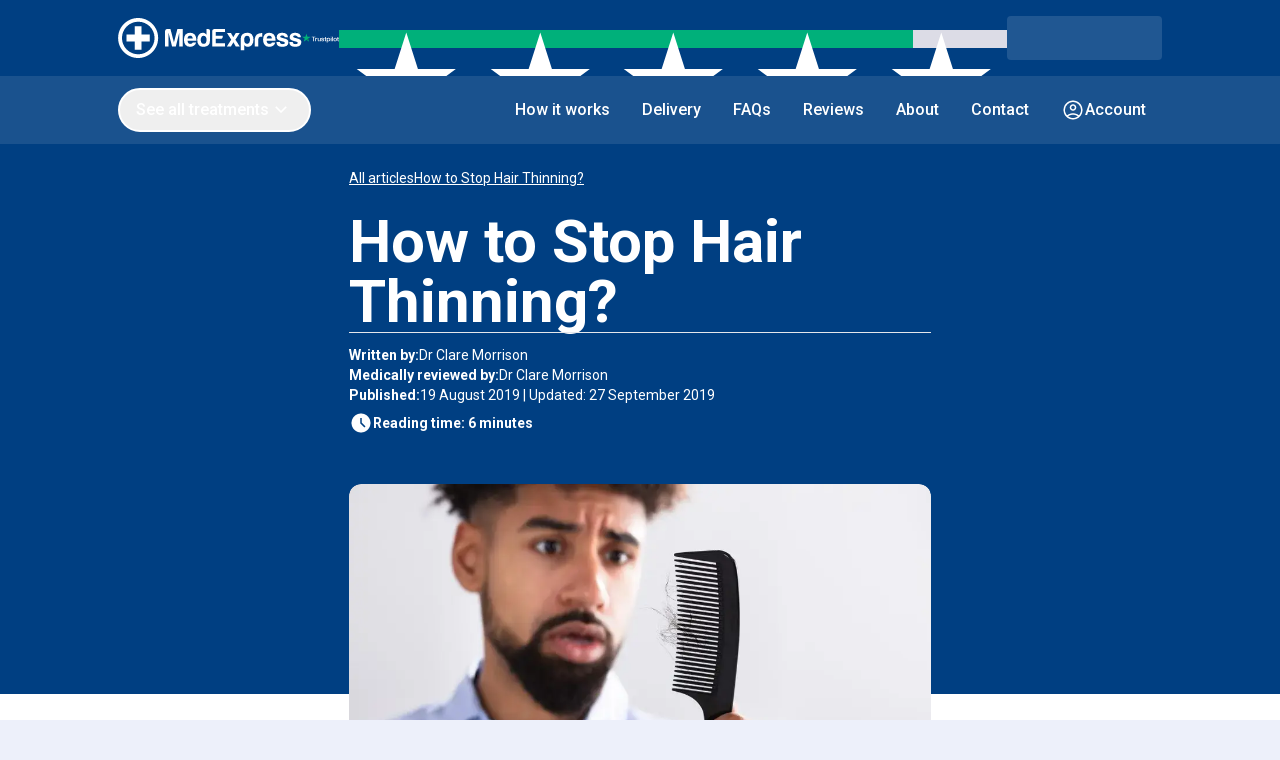

--- FILE ---
content_type: text/html; charset=utf-8
request_url: https://www.medexpress.co.uk/health-centre/how-to-stop-hair-thinning/
body_size: 108629
content:
<!DOCTYPE html><html lang="en"><head><meta charSet="utf-8"/><meta name="viewport" content="width=device-width, initial-scale=1"/><link rel="preload" as="image" imageSrcSet="/_next/image?url=https%3A%2F%2Fcdn.sanity.io%2Fimages%2Flukyi8ke%2Fproduction%2F7fc9294ad51478e405aec3931aee6b121c6ce484-1000x500.jpg%3Ffm%3Dwebp%26dpr%3D2&amp;w=640&amp;q=75 640w, /_next/image?url=https%3A%2F%2Fcdn.sanity.io%2Fimages%2Flukyi8ke%2Fproduction%2F7fc9294ad51478e405aec3931aee6b121c6ce484-1000x500.jpg%3Ffm%3Dwebp%26dpr%3D2&amp;w=750&amp;q=75 750w, /_next/image?url=https%3A%2F%2Fcdn.sanity.io%2Fimages%2Flukyi8ke%2Fproduction%2F7fc9294ad51478e405aec3931aee6b121c6ce484-1000x500.jpg%3Ffm%3Dwebp%26dpr%3D2&amp;w=828&amp;q=75 828w, /_next/image?url=https%3A%2F%2Fcdn.sanity.io%2Fimages%2Flukyi8ke%2Fproduction%2F7fc9294ad51478e405aec3931aee6b121c6ce484-1000x500.jpg%3Ffm%3Dwebp%26dpr%3D2&amp;w=1080&amp;q=75 1080w, /_next/image?url=https%3A%2F%2Fcdn.sanity.io%2Fimages%2Flukyi8ke%2Fproduction%2F7fc9294ad51478e405aec3931aee6b121c6ce484-1000x500.jpg%3Ffm%3Dwebp%26dpr%3D2&amp;w=1200&amp;q=75 1200w, /_next/image?url=https%3A%2F%2Fcdn.sanity.io%2Fimages%2Flukyi8ke%2Fproduction%2F7fc9294ad51478e405aec3931aee6b121c6ce484-1000x500.jpg%3Ffm%3Dwebp%26dpr%3D2&amp;w=1920&amp;q=75 1920w, /_next/image?url=https%3A%2F%2Fcdn.sanity.io%2Fimages%2Flukyi8ke%2Fproduction%2F7fc9294ad51478e405aec3931aee6b121c6ce484-1000x500.jpg%3Ffm%3Dwebp%26dpr%3D2&amp;w=2048&amp;q=75 2048w, /_next/image?url=https%3A%2F%2Fcdn.sanity.io%2Fimages%2Flukyi8ke%2Fproduction%2F7fc9294ad51478e405aec3931aee6b121c6ce484-1000x500.jpg%3Ffm%3Dwebp%26dpr%3D2&amp;w=3840&amp;q=75 3840w" imageSizes="100vw"/><link rel="stylesheet" href="/_next/static/chunks/f5fd38e2de95646e.css?dpl=cae73a6c" data-precedence="next"/><link rel="stylesheet" href="/_next/static/chunks/5f192a9a5f7ba650.css?dpl=cae73a6c" data-precedence="next"/><link rel="preload" as="script" fetchPriority="low" href="/_next/static/chunks/6df5543a3c1b8f57.js?dpl=cae73a6c"/><script src="/_next/static/chunks/f82545e0aa8862fd.js?dpl=cae73a6c" async=""></script><script src="/_next/static/chunks/b37dc4c6a4c18bcf.js?dpl=cae73a6c" async=""></script><script src="/_next/static/chunks/a0c2a0364ae5daba.js?dpl=cae73a6c" async=""></script><script src="/_next/static/chunks/34a43adc42803448.js?dpl=cae73a6c" async=""></script><script src="/_next/static/chunks/turbopack-825c6e7908bf2ece.js?dpl=cae73a6c" async=""></script><script src="/_next/static/chunks/680786ca113f1548.js?dpl=cae73a6c" async=""></script><script src="/_next/static/chunks/0cc77f4873d75400.js?dpl=cae73a6c" async=""></script><script src="/_next/static/chunks/56fea18bc3de8b6e.js?dpl=cae73a6c" async=""></script><script src="/_next/static/chunks/1f03506f778cc382.js?dpl=cae73a6c" async=""></script><script src="/_next/static/chunks/2c7aff52c5f55ce2.js?dpl=cae73a6c" async=""></script><script src="/_next/static/chunks/6bd4b69ca0c07e79.js?dpl=cae73a6c" async=""></script><script src="/_next/static/chunks/564e0c2c638d44a4.js?dpl=cae73a6c" async=""></script><script src="/_next/static/chunks/759cd6e4d4581665.js?dpl=cae73a6c" async=""></script><script src="/_next/static/chunks/0c974685d84937ae.js?dpl=cae73a6c" async=""></script><script src="/_next/static/chunks/f9958b19a8055d6b.js?dpl=cae73a6c" async=""></script><script src="/_next/static/chunks/275cf0e1c74e5c87.js?dpl=cae73a6c" async=""></script><script src="/_next/static/chunks/771442f1686bee6e.js?dpl=cae73a6c" async=""></script><script src="/_next/static/chunks/7ca3e98e9ed3bc1b.js?dpl=cae73a6c" async=""></script><script src="/_next/static/chunks/81d59c1f329b0774.js?dpl=cae73a6c" async=""></script><script src="/_next/static/chunks/541b4f7c9412f949.js?dpl=cae73a6c" async=""></script><script src="/_next/static/chunks/31a5df30ce34852a.js?dpl=cae73a6c" async=""></script><script src="/_next/static/chunks/d7041314f87cbeda.js?dpl=cae73a6c" async=""></script><script src="/_next/static/chunks/d0d647c26dd2e61b.js?dpl=cae73a6c" async=""></script><script src="/_next/static/chunks/ee4cbedf8df63960.js?dpl=cae73a6c" async=""></script><script src="/_next/static/chunks/6be8f49833e9fd1f.js?dpl=cae73a6c" async=""></script><script src="/_next/static/chunks/8eac06dc40ecc09b.js?dpl=cae73a6c" async=""></script><script src="/_next/static/chunks/aec971ef37e01c47.js?dpl=cae73a6c" async=""></script><script src="/_next/static/chunks/a207b4834b82f943.js?dpl=cae73a6c" async=""></script><script src="/_next/static/chunks/d7e5b0afd20f8fd6.js?dpl=cae73a6c" async=""></script><script src="/_next/static/chunks/2876132a2faaadb1.js?dpl=cae73a6c" async=""></script><script src="/_next/static/chunks/3ee83af749d7a295.js?dpl=cae73a6c" async=""></script><meta name="next-size-adjust" content=""/><title>How to Stop Hair Thinning? - MedExpress</title><meta name="description" content="Although hair loss can feel disappointing, there’s actually a lot you can do to slow down or even reverse the process - you just need to know how to stop hair thinning."/><meta name="keywords" content="finasteride, hair loss, propecia, regaine"/><meta name="robots" content="max-image-preview:large"/><link rel="canonical" href="https://www.medexpress.co.uk/health-centre/how-to-stop-hair-thinning/"/><meta property="og:title" content="How to Stop Hair Thinning?"/><meta property="og:description" content="Although hair loss can feel disappointing, there’s actually a lot you can do to slow down or even reverse the process - you just need to know how to stop hair thinning."/><meta property="og:url" content="https://www.medexpress.co.uk/health-centre/how-to-stop-hair-thinning/"/><meta property="og:image" content="https://cdn.sanity.io/images/lukyi8ke/production/7fc9294ad51478e405aec3931aee6b121c6ce484-1000x500.jpg?fm=webp&amp;dpr=2"/><meta property="og:image:alt" content="How to Stop Hair Thinning? - MedExpress"/><meta property="og:type" content="article"/><meta property="article:published_time" content="2019-08-19T11:10:45.000Z"/><meta property="article:modified_time" content="2019-09-27T11:10:00.000Z"/><meta property="article:author:authorProfile" content="[object Object]"/><meta property="article:tag" content="finasteride"/><meta property="article:tag" content="hair loss"/><meta property="article:tag" content="propecia"/><meta property="article:tag" content="regaine"/><meta name="twitter:card" content="summary_large_image"/><meta name="twitter:title" content="How to Stop Hair Thinning?"/><meta name="twitter:description" content="Although hair loss can feel disappointing, there’s actually a lot you can do to slow down or even reverse the process - you just need to know how to stop hair thinning."/><meta name="twitter:image" content="https://cdn.sanity.io/images/lukyi8ke/production/7fc9294ad51478e405aec3931aee6b121c6ce484-1000x500.jpg?fm=webp&amp;dpr=2"/><link rel="icon" href="/favicon.ico?favicon.27e01708.ico" sizes="48x48" type="image/x-icon"/><script src="/_next/static/chunks/a6dad97d9634a72d.js?dpl=cae73a6c" noModule=""></script></head><body class="roboto_8577e7bc-module__qZcL2G__variable materialsymbols_374124e0-module__dXqNuG__variable bg-lightest font-primary text-standard antialiased"><div hidden=""><!--$--><!--/$--></div><div class="flex flex-col fixed right-4 top-1/2 z-[9999999999] -translate-y-1/2 gap-general-md opacity-50"><!--$--><!--/$--></div><div class="flex flex-col"><div class="flex flex-col"><div class="hidden bg-navigation-bg-primary laptop:block"><header class="flex mx-auto max-w-desktop items-center justify-between px-general-3xl py-general-md desktop:px-general-none"><a class="focus-visible:outline-none focus-visible:shadow-[0_0_0_2px_rgba(var(--border-white),1),0_0_0_4px_rgba(var(--interaction-highlight-border-focus),1)] rounded-general-sm font-primary font-link-medium leading-link-medium text-link-medium active:text-interaction-tertiary-text-icons-pressed hover:text-interaction-tertiary-text-icons-hover text-interaction-tertiary-text-icons underline aria-disabled:no-underline aria-disabled:pointer-events-none w-fit" href="/"><svg aria-label="Medexpress Logo" xmlns="http://www.w3.org/2000/svg" class="h-general-md tablet:h-general-lg fill-logo-white" viewBox="0 0 184 40"><g fill-rule="evenodd" clip-rule="evenodd"><path d="M20.27 36.302c-9.014 0-16.321-7.298-16.321-16.301s7.307-16.302 16.32-16.302S36.59 10.999 36.59 20c0 9.003-7.307 16.3-16.32 16.3M20.129 0C9.069 0 .105 8.955.105 20S9.07 40 20.129 40c11.057 0 20.022-8.954 20.022-20S31.186 0 20.13 0"></path><path d="M31.852 16.531v6.936h-8.255v8.257H16.66v-8.257H8.404V16.53h8.257V8.276h6.936v8.255zM47.122 28.58V12.938q0-.761.533-1.294a1.96 1.96 0 0 1 1.297-.584h3.508l3.457 13.356 3.458-13.356h5.338v17.52h-3.356V14.463L57.799 28.58h-3.712l-3.61-14.117V28.58zM69.532 20.454h5.185q-.101-1.37-.712-2.032-.66-.711-1.88-.711-1.12 0-1.83.71-.715.714-.763 2.033m6.1 3.96h2.543q-.56 2.134-2.136 3.251-1.576 1.169-3.965 1.167-2.898 0-4.525-1.878-1.628-1.827-1.627-5.231 0-3.25 1.576-5.078 1.626-1.878 4.525-1.878 3.05 0 4.728 1.827 1.627 1.88 1.626 5.23v.56q0 .255-.051.355h-8.794q.049 1.574.763 2.335.66.814 1.981.813.865.001 1.476-.356a.7.7 0 0 0 .28-.177l.279-.28q.05-.15.381-.405.33-.255.94-.255M82.74 21.724q0 2.031.763 3.099.764 1.064 2.185 1.065 1.375-.002 2.137-1.065.71-1.068.712-3.099 0-1.829-.764-2.895-.812-1.015-2.185-1.015-1.322 0-2.085 1.067-.763 1.015-.763 2.843m5.798-10.664h1.727q.712-.001 1.22.533t.508 1.193v9.903q.001 3.604-2.085 4.875a8.54 8.54 0 0 1-4.523 1.27 8 8 0 0 1-2.593-.432q-1.273-.432-2.033-1.397-1.476-1.878-1.475-5.129-.001-3.197 1.475-5.13 1.525-1.979 3.913-1.98c.847 0 1.594.172 2.237.508a4.85 4.85 0 0 1 1.629 1.575zM97.855 20.86h4.982q.763 0 1.296-.533.534-.534.535-1.295v-1.169h-6.813v-3.756h9.15V11.11h-10.88q-.76.001-1.296.533a1.77 1.77 0 0 0-.533 1.295v15.641h12.709v-3.25h-9.15zM131.212 24.771q-.764 1.066-2.083 1.067-1.424-.001-2.187-1.067-.764-.965-.764-2.895 0-2.082.713-3.046.763-1.067 2.136-1.067 1.422 0 2.185 1.067.763 1.065.763 3.046 0 1.829-.763 2.895m2.745-8.126q-.761-.914-2.058-1.397a7.4 7.4 0 0 0-2.568-.481 8.4 8.4 0 0 0-4.525 1.294q-2.084 1.297-2.083 4.85v11.296h3.455v-5.404q.613 1.066 1.628 1.574.965.455 2.238.456 2.39.001 3.913-1.93 1.527-1.978 1.527-5.18 0-3.095-1.527-5.078M136.745 28.58v-6.552q0-1.98.585-3.325.583-1.345 1.601-2.16.966-.761 2.263-1.117a10 10 0 0 1 2.668-.355h.509v3.606h-1.17q-1.473 0-2.186.711-.712.71-.711 2.234v6.958zM148.682 20.454h5.186q-.101-1.37-.713-2.032-.66-.711-1.881-.711-1.118 0-1.829.71-.714.714-.763 2.033m6.101 3.96h2.542q-.56 2.134-2.137 3.251-1.576 1.169-3.964 1.167-2.899 0-4.525-1.878-1.628-1.827-1.628-5.231 0-3.25 1.576-5.078 1.628-1.878 4.525-1.878 3.052 0 4.728 1.827 1.627 1.88 1.627 5.23v.56q0 .255-.05.355h-8.795q.049 1.574.762 2.335.66.814 1.983.813.865.001 1.473-.356a.7.7 0 0 0 .281-.177l.28-.28q.049-.15.381-.405.329-.255.941-.255M158.433 24.11h3.457q.051 1.018.763 1.525.762.506 2.033.507.915 0 1.577-.357.611-.354.61-.963-.001-.915-2.135-1.371-.916-.153-1.374-.306-2.693-.659-3.609-1.574-1.017-.914-1.018-2.438 0-1.928 1.476-3.197 1.524-1.17 3.964-1.17 2.645 0 4.221 1.17 1.474 1.269 1.576 3.299h-2.186q-.967 0-1.474-.863l-.408-.406q-.609-.456-1.677-.457-1.016 0-1.524.304-.46.305-.459.914 0 .814 2.644 1.371.306.103.533.154.23.05.433.05 2.593.661 3.609 1.523.967.914.967 2.439 0 2.233-1.626 3.453-1.527 1.116-4.577 1.115-2.898 0-4.323-1.166-1.472-1.17-1.473-3.402zM171.337 24.11h3.457q.05 1.018.762 1.525.763.506 2.034.507.914 0 1.577-.357.61-.354.609-.963 0-.915-2.135-1.371-.915-.153-1.372-.306-2.695-.659-3.61-1.574-1.017-.914-1.017-2.438 0-1.928 1.475-3.197 1.525-1.17 3.965-1.17 2.643 0 4.22 1.17c.981.845 1.509 1.946 1.575 3.299h-2.185q-.968 0-1.475-.863l-.407-.406q-.608-.456-1.677-.457-1.017 0-1.526.304-.456.305-.456.914-.001.814 2.642 1.371.307.103.534.154.229.05.434.05 2.591.661 3.609 1.523.965.914.965 2.439 0 2.233-1.626 3.453-1.525 1.116-4.576 1.115-2.897 0-4.322-1.166-1.474-1.17-1.474-3.402zM109.057 15.055l4.167 6.567-4.422 6.957h4.118l2.492-4.266 2.388 4.266h4.068l-4.474-6.907 4.288-6.604h-3.955l-2.417 4.065-2.348-4.078s-3.917-.012-3.905 0"></path></g></svg></a><div class="flex items-center gap-6"><a class="flex gap-general-xs flex-row items-end" href="https://www.trustpilot.com/review/www.medexpress.co.uk" target="_blank" rel="noopener noreferrer"><svg viewBox="0 0 140 34" fill="none" xmlns="http://www.w3.org/2000/svg" aria-label="Trustpilot logo" class="h-general-2xs"><path d="M36.785 11.97h14.173v2.597h-5.572v14.602H42.32V14.567h-5.548v-2.598h.012zm13.568 4.745h2.62v2.404h.049c.087-.34.247-.668.482-.983a4.57 4.57 0 0 1 1.965-1.517 3.458 3.458 0 0 1 1.248-.244c.32 0 .556.013.68.025.123.012.246.036.382.048v2.646a9.09 9.09 0 0 0-.605-.085 5.22 5.22 0 0 0-.606-.036c-.47 0-.914.097-1.334.28-.42.181-.779.46-1.087.813a4.107 4.107 0 0 0-.742 1.335c-.185.534-.272 1.14-.272 1.833v5.923h-2.792V16.715h.012zM70.618 29.17h-2.743v-1.735h-.05c-.346.63-.852 1.128-1.532 1.505-.68.376-1.372.57-2.076.57-1.668 0-2.88-.4-3.62-1.213-.742-.814-1.113-2.04-1.113-3.679v-7.902h2.793v7.635c0 1.093.21 1.87.643 2.319.42.449 1.025.68 1.791.68.593 0 1.075-.085 1.47-.268.396-.181.717-.412.952-.716.247-.291.42-.655.532-1.068.11-.413.16-.861.16-1.347v-7.223h2.793V29.17zm4.757-3.993c.087.8.395 1.36.927 1.687.543.316 1.186.486 1.94.486.26 0 .556-.025.89-.061.333-.036.654-.121.939-.23.296-.11.53-.28.728-.498.186-.219.272-.498.26-.85a1.163 1.163 0 0 0-.395-.862c-.248-.23-.556-.4-.94-.546a9.56 9.56 0 0 0-1.31-.352c-.494-.097-.988-.206-1.494-.316a14.42 14.42 0 0 1-1.508-.413 4.632 4.632 0 0 1-1.297-.655 2.898 2.898 0 0 1-.915-1.044c-.234-.425-.346-.947-.346-1.578 0-.68.173-1.238.507-1.7a3.822 3.822 0 0 1 1.273-1.104 5.973 5.973 0 0 1 1.717-.595c.63-.109 1.236-.17 1.804-.17.655 0 1.285.073 1.879.207a4.885 4.885 0 0 1 1.618.668c.482.303.877.704 1.199 1.19.321.485.519 1.08.605 1.771H80.54c-.136-.655-.433-1.104-.914-1.323-.482-.23-1.038-.34-1.656-.34-.198 0-.433.012-.704.049a3.918 3.918 0 0 0-.767.182 1.666 1.666 0 0 0-.605.388.93.93 0 0 0-.247.668c0 .34.123.607.358.813.235.207.544.376.927.522.383.134.816.255 1.31.352.494.097 1 .207 1.52.316.506.109 1 .255 1.495.412.494.158.926.377 1.31.656.383.28.692.619.926 1.032.235.412.359.934.359 1.541 0 .74-.173 1.36-.52 1.882-.345.51-.79.934-1.334 1.25a6.338 6.338 0 0 1-1.829.704 9.334 9.334 0 0 1-1.99.218 8.585 8.585 0 0 1-2.223-.267c-.68-.182-1.273-.449-1.767-.8a3.99 3.99 0 0 1-1.174-1.348c-.284-.534-.433-1.177-.457-1.918h2.817v-.024zm9.218-8.46h2.113v-3.74h2.793v3.74h2.52v2.05H89.5v6.653c0 .29.012.534.037.752.024.207.086.389.173.534a.79.79 0 0 0 .407.328c.186.073.42.11.742.11.197 0 .395 0 .593-.013.198-.012.395-.036.593-.085v2.124c-.309.037-.618.061-.902.098a7.355 7.355 0 0 1-.902.048c-.741 0-1.334-.073-1.78-.206-.444-.134-.803-.34-1.05-.607-.26-.267-.42-.595-.519-.996a7.342 7.342 0 0 1-.16-1.371V18.79h-2.113v-2.076h-.025zm9.403 0h2.645v1.686h.05c.394-.728.938-1.238 1.642-1.553a5.499 5.499 0 0 1 2.287-.474c1 0 1.865.17 2.607.522.741.34 1.359.814 1.853 1.42.494.608.853 1.311 1.1 2.113a8.71 8.71 0 0 1 .371 2.573c0 .838-.111 1.65-.334 2.428a6.436 6.436 0 0 1-1.001 2.088 4.89 4.89 0 0 1-1.705 1.444c-.692.364-1.495.546-2.434.546a6.95 6.95 0 0 1-1.224-.109 5.455 5.455 0 0 1-1.173-.352 4.257 4.257 0 0 1-1.039-.619 3.874 3.874 0 0 1-.803-.874h-.05v6.215h-2.792V16.715zm9.762 6.238c0-.558-.074-1.104-.222-1.638a4.392 4.392 0 0 0-.668-1.408 3.374 3.374 0 0 0-1.099-.983 3.129 3.129 0 0 0-1.52-.377c-1.174 0-2.064.4-2.657 1.202-.593.801-.89 1.87-.89 3.204 0 .632.075 1.214.235 1.748.16.534.383.996.704 1.384.31.389.68.692 1.113.91.432.231.939.34 1.507.34.643 0 1.174-.133 1.619-.388a3.389 3.389 0 0 0 1.087-.995c.284-.413.495-.874.618-1.396a7.683 7.683 0 0 0 .173-1.602zm4.93-10.985h2.793v2.598h-2.793v-2.598zm0 4.746h2.793V29.17h-2.793V16.715zm5.289-4.746h2.793v17.2h-2.793v-17.2zm11.356 17.54c-1.014 0-1.916-.17-2.706-.497a5.977 5.977 0 0 1-2.014-1.36 5.908 5.908 0 0 1-1.249-2.076 7.888 7.888 0 0 1-.432-2.646c0-.947.148-1.82.432-2.622a5.91 5.91 0 0 1 1.249-2.075c.543-.583 1.223-1.032 2.014-1.36.79-.328 1.692-.498 2.706-.498 1.013 0 1.915.17 2.706.498a5.976 5.976 0 0 1 2.014 1.36 5.893 5.893 0 0 1 1.248 2.075c.284.802.432 1.675.432 2.622 0 .96-.148 1.845-.432 2.646a5.891 5.891 0 0 1-1.248 2.076c-.544.583-1.223 1.032-2.014 1.36-.791.327-1.693.497-2.706.497zm0-2.173c.618 0 1.161-.133 1.618-.388a3.42 3.42 0 0 0 1.125-1.008c.296-.412.506-.886.655-1.407.136-.523.21-1.056.21-1.603 0-.534-.074-1.056-.21-1.59a4.13 4.13 0 0 0-.655-1.408 3.386 3.386 0 0 0-1.125-.995c-.457-.255-1-.389-1.618-.389-.618 0-1.162.134-1.619.389a3.52 3.52 0 0 0-1.124.995 4.347 4.347 0 0 0-.655 1.408 6.388 6.388 0 0 0-.211 1.59c0 .547.075 1.08.211 1.603.136.521.358.995.655 1.407.296.413.667.753 1.124 1.008.457.267 1.001.388 1.619.388zm7.216-10.62h2.113v-3.74h2.793v3.74h2.52v2.05h-2.52v6.653c0 .29.012.534.036.752.025.207.087.389.174.534a.787.787 0 0 0 .407.328c.186.073.42.11.742.11.197 0 .395 0 .593-.013.198-.012.395-.036.593-.085v2.124c-.309.037-.618.061-.902.098a7.359 7.359 0 0 1-.902.048c-.741 0-1.335-.073-1.78-.206-.444-.134-.803-.34-1.05-.607-.259-.267-.42-.595-.519-.996a7.37 7.37 0 0 1-.16-1.371V18.79h-2.113v-2.076h-.025z" fill="#FFF"></path><path d="M33.523 11.969H20.722L16.768 0 12.8 11.97 0 11.957l10.367 7.404-3.966 11.956 10.367-7.392 10.355 7.392-3.954-11.956 10.354-7.392z" fill="#00B07A"></path><path d="m24.058 22.069-.89-2.707-6.4 4.564 7.29-1.857z" fill="#214F2C"></path></svg><!--$?--><template id="B:0"></template><div aria-hidden="true" class="min-h-1 min-w-1 animate-pulse bg-dark/20 h-[1.125rem] w-[6.125rem]"></div><!--/$--></a><div class="w-[348px]"><div aria-hidden="true" class="min-h-1 min-w-1 animate-pulse h-[44px] w-full rounded-form bg-white/20"></div></div></div></header></div><header class="flex w-full items-center justify-between border-b border-navigation-bg-secondary bg-navigation-bg-primary px-general-lg py-general-md laptop:hidden"><button type="button" aria-haspopup="dialog" aria-expanded="false" aria-controls="radix-_R_6cnpfdlb_" data-state="closed" aria-label="open-menu"><svg xmlns="http://www.w3.org/2000/svg" class="size-6 size-icon-lg fill-navigation-text-and-icon" viewBox="0 -960 960 960"><path d="M140-254.62v-59.99h680v59.99H140ZM140-450v-60h680v60H140Zm0-195.39v-59.99h680v59.99H140Z"></path></svg></button><a class="focus-visible:outline-none focus-visible:shadow-[0_0_0_2px_rgba(var(--border-white),1),0_0_0_4px_rgba(var(--interaction-highlight-border-focus),1)] rounded-general-sm font-primary font-link-medium leading-link-medium text-link-medium active:text-interaction-tertiary-text-icons-pressed hover:text-interaction-tertiary-text-icons-hover text-interaction-tertiary-text-icons underline aria-disabled:no-underline aria-disabled:pointer-events-none w-fit" href="/"><svg aria-label="Medexpress Logo" xmlns="http://www.w3.org/2000/svg" class="h-general-md tablet:h-general-lg fill-logo-white" viewBox="0 0 184 40"><g fill-rule="evenodd" clip-rule="evenodd"><path d="M20.27 36.302c-9.014 0-16.321-7.298-16.321-16.301s7.307-16.302 16.32-16.302S36.59 10.999 36.59 20c0 9.003-7.307 16.3-16.32 16.3M20.129 0C9.069 0 .105 8.955.105 20S9.07 40 20.129 40c11.057 0 20.022-8.954 20.022-20S31.186 0 20.13 0"></path><path d="M31.852 16.531v6.936h-8.255v8.257H16.66v-8.257H8.404V16.53h8.257V8.276h6.936v8.255zM47.122 28.58V12.938q0-.761.533-1.294a1.96 1.96 0 0 1 1.297-.584h3.508l3.457 13.356 3.458-13.356h5.338v17.52h-3.356V14.463L57.799 28.58h-3.712l-3.61-14.117V28.58zM69.532 20.454h5.185q-.101-1.37-.712-2.032-.66-.711-1.88-.711-1.12 0-1.83.71-.715.714-.763 2.033m6.1 3.96h2.543q-.56 2.134-2.136 3.251-1.576 1.169-3.965 1.167-2.898 0-4.525-1.878-1.628-1.827-1.627-5.231 0-3.25 1.576-5.078 1.626-1.878 4.525-1.878 3.05 0 4.728 1.827 1.627 1.88 1.626 5.23v.56q0 .255-.051.355h-8.794q.049 1.574.763 2.335.66.814 1.981.813.865.001 1.476-.356a.7.7 0 0 0 .28-.177l.279-.28q.05-.15.381-.405.33-.255.94-.255M82.74 21.724q0 2.031.763 3.099.764 1.064 2.185 1.065 1.375-.002 2.137-1.065.71-1.068.712-3.099 0-1.829-.764-2.895-.812-1.015-2.185-1.015-1.322 0-2.085 1.067-.763 1.015-.763 2.843m5.798-10.664h1.727q.712-.001 1.22.533t.508 1.193v9.903q.001 3.604-2.085 4.875a8.54 8.54 0 0 1-4.523 1.27 8 8 0 0 1-2.593-.432q-1.273-.432-2.033-1.397-1.476-1.878-1.475-5.129-.001-3.197 1.475-5.13 1.525-1.979 3.913-1.98c.847 0 1.594.172 2.237.508a4.85 4.85 0 0 1 1.629 1.575zM97.855 20.86h4.982q.763 0 1.296-.533.534-.534.535-1.295v-1.169h-6.813v-3.756h9.15V11.11h-10.88q-.76.001-1.296.533a1.77 1.77 0 0 0-.533 1.295v15.641h12.709v-3.25h-9.15zM131.212 24.771q-.764 1.066-2.083 1.067-1.424-.001-2.187-1.067-.764-.965-.764-2.895 0-2.082.713-3.046.763-1.067 2.136-1.067 1.422 0 2.185 1.067.763 1.065.763 3.046 0 1.829-.763 2.895m2.745-8.126q-.761-.914-2.058-1.397a7.4 7.4 0 0 0-2.568-.481 8.4 8.4 0 0 0-4.525 1.294q-2.084 1.297-2.083 4.85v11.296h3.455v-5.404q.613 1.066 1.628 1.574.965.455 2.238.456 2.39.001 3.913-1.93 1.527-1.978 1.527-5.18 0-3.095-1.527-5.078M136.745 28.58v-6.552q0-1.98.585-3.325.583-1.345 1.601-2.16.966-.761 2.263-1.117a10 10 0 0 1 2.668-.355h.509v3.606h-1.17q-1.473 0-2.186.711-.712.71-.711 2.234v6.958zM148.682 20.454h5.186q-.101-1.37-.713-2.032-.66-.711-1.881-.711-1.118 0-1.829.71-.714.714-.763 2.033m6.101 3.96h2.542q-.56 2.134-2.137 3.251-1.576 1.169-3.964 1.167-2.899 0-4.525-1.878-1.628-1.827-1.628-5.231 0-3.25 1.576-5.078 1.628-1.878 4.525-1.878 3.052 0 4.728 1.827 1.627 1.88 1.627 5.23v.56q0 .255-.05.355h-8.795q.049 1.574.762 2.335.66.814 1.983.813.865.001 1.473-.356a.7.7 0 0 0 .281-.177l.28-.28q.049-.15.381-.405.329-.255.941-.255M158.433 24.11h3.457q.051 1.018.763 1.525.762.506 2.033.507.915 0 1.577-.357.611-.354.61-.963-.001-.915-2.135-1.371-.916-.153-1.374-.306-2.693-.659-3.609-1.574-1.017-.914-1.018-2.438 0-1.928 1.476-3.197 1.524-1.17 3.964-1.17 2.645 0 4.221 1.17 1.474 1.269 1.576 3.299h-2.186q-.967 0-1.474-.863l-.408-.406q-.609-.456-1.677-.457-1.016 0-1.524.304-.46.305-.459.914 0 .814 2.644 1.371.306.103.533.154.23.05.433.05 2.593.661 3.609 1.523.967.914.967 2.439 0 2.233-1.626 3.453-1.527 1.116-4.577 1.115-2.898 0-4.323-1.166-1.472-1.17-1.473-3.402zM171.337 24.11h3.457q.05 1.018.762 1.525.763.506 2.034.507.914 0 1.577-.357.61-.354.609-.963 0-.915-2.135-1.371-.915-.153-1.372-.306-2.695-.659-3.61-1.574-1.017-.914-1.017-2.438 0-1.928 1.475-3.197 1.525-1.17 3.965-1.17 2.643 0 4.22 1.17c.981.845 1.509 1.946 1.575 3.299h-2.185q-.968 0-1.475-.863l-.407-.406q-.608-.456-1.677-.457-1.017 0-1.526.304-.456.305-.456.914-.001.814 2.642 1.371.307.103.534.154.229.05.434.05 2.591.661 3.609 1.523.965.914.965 2.439 0 2.233-1.626 3.453-1.525 1.116-4.576 1.115-2.897 0-4.322-1.166-1.474-1.17-1.474-3.402zM109.057 15.055l4.167 6.567-4.422 6.957h4.118l2.492-4.266 2.388 4.266h4.068l-4.474-6.907 4.288-6.604h-3.955l-2.417 4.065-2.348-4.078s-3.917-.012-3.905 0"></path></g></svg></a><button type="button" aria-haspopup="dialog" aria-expanded="false" aria-controls="radix-_R_ecnpfdlb_" data-state="closed"><svg xmlns="http://www.w3.org/2000/svg" class="size-6 size-icon-lg fill-navigation-text-and-icon" viewBox="0 -960 960 960"><path d="M781.69-136.92 530.46-388.16q-30 24.77-69 38.77-39 14-80.69 14-102.55 0-173.58-71.01-71.03-71.01-71.03-173.54 0-102.52 71.01-173.6 71.01-71.07 173.54-71.07 102.52 0 173.6 71.03 71.07 71.03 71.07 173.58 0 42.85-14.38 81.85-14.39 39-38.39 67.84l251.23 251.23-42.15 42.16ZM380.77-395.38q77.31 0 130.96-53.66 53.66-53.65 53.66-130.96t-53.66-130.96q-53.65-53.66-130.96-53.66t-130.96 53.66Q196.15-657.31 196.15-580t53.66 130.96q53.65 53.66 130.96 53.66Z"></path></svg></button></header><div class="hidden bg-navigation-bg-secondary tablet:block"><nav class="flex mx-auto max-w-desktop items-center justify-between px-general-lg py-general-sm laptop:px-general-3xl desktop:px-general-none"><button class="flex items-center rounded-button border-button-secondary border-navigation-text-and-icon px-general-md py-general-xs font-medium outline-none desktop:pl-general-lg fill-navigation-text-and-icon text-navigation-text-and-icon hover:bg-navigation-secondary-hover" type="button" aria-haspopup="dialog" aria-expanded="false" aria-controls="radix-_R_7cnpfdlb_" data-state="closed"><span class="laptop:hidden">All treatments</span><span class="hidden laptop:inline">See all treatments</span><svg xmlns="http://www.w3.org/2000/svg" class="size-6" viewBox="0 -960 960 960"><path d="M480-357.85 253.85-584 296-626.15l184 184 184-184L706.15-584 480-357.85Z"></path></svg></button><div class="flex justify-end"><span class="contents"><a class="flex items-center gap-general-xs rounded-button py-general-xs text-base font-medium text-navigation-text-and-icon hover:bg-navigation-secondary-hover hover:text-navigation-text-and-icon tablet:px-general-md desktop:px-general-lg" href="/how-it-works">How it works</a></span><span class="contents"><a class="flex items-center gap-general-xs rounded-button py-general-xs text-base font-medium text-navigation-text-and-icon hover:bg-navigation-secondary-hover hover:text-navigation-text-and-icon tablet:px-general-md desktop:px-general-lg" href="/delivery">Delivery</a></span><span class="contents"><a class="flex items-center gap-general-xs rounded-button py-general-xs text-base font-medium text-navigation-text-and-icon hover:bg-navigation-secondary-hover hover:text-navigation-text-and-icon tablet:px-general-md desktop:px-general-lg" href="/faq">FAQs</a></span><span class="contents"><a class="flex items-center gap-general-xs rounded-button py-general-xs text-base font-medium text-navigation-text-and-icon hover:bg-navigation-secondary-hover hover:text-navigation-text-and-icon tablet:px-general-md desktop:px-general-lg" href="/reviews">Reviews</a></span><span class="contents"><a class="flex items-center gap-general-xs rounded-button py-general-xs text-base font-medium text-navigation-text-and-icon hover:bg-navigation-secondary-hover hover:text-navigation-text-and-icon tablet:px-general-md desktop:px-general-lg tablet:hidden laptop:flex" href="/about-us">About</a></span><span class="contents"><a class="flex items-center gap-general-xs rounded-button py-general-xs text-base font-medium text-navigation-text-and-icon hover:bg-navigation-secondary-hover hover:text-navigation-text-and-icon tablet:px-general-md desktop:px-general-lg tablet:hidden laptop:flex" href="/contact">Contact</a></span><span class="contents"><a class="flex items-center gap-general-xs rounded-button py-general-xs text-base font-medium text-navigation-text-and-icon hover:bg-navigation-secondary-hover hover:text-navigation-text-and-icon tablet:px-general-md desktop:px-general-lg no-underline" href="/account-dashboard"><svg xmlns="http://www.w3.org/2000/svg" class="size-6 fill-navigation-text-and-icon" viewBox="0 -960 960 960"><path d="M240.92-268.31q51-37.84 111.12-59.77Q412.15-350 480-350t127.96 21.92q60.12 21.93 111.12 59.77 37.3-41 59.11-94.92Q800-417.15 800-480q0-133-93.5-226.5T480-800q-133 0-226.5 93.5T160-480q0 62.85 21.81 116.77 21.81 53.92 59.11 94.92ZM480.01-450q-54.78 0-92.39-37.6Q350-525.21 350-579.99t37.6-92.39Q425.21-710 479.99-710t92.39 37.6Q610-634.79 610-580.01t-37.6 92.39Q534.79-450 480.01-450ZM480-100q-79.15 0-148.5-29.77t-120.65-81.08q-51.31-51.3-81.08-120.65Q100-400.85 100-480t29.77-148.5q29.77-69.35 81.08-120.65 51.3-51.31 120.65-81.08Q400.85-860 480-860t148.5 29.77q69.35 29.77 120.65 81.08 51.31 51.3 81.08 120.65Q860-559.15 860-480t-29.77 148.5q-29.77 69.35-81.08 120.65-51.3 51.31-120.65 81.08Q559.15-100 480-100Zm0-60q54.15 0 104.42-17.42 50.27-17.43 89.27-48.73-39-30.16-88.11-47Q536.46-290 480-290t-105.77 16.65q-49.31 16.66-87.92 47.2 39 31.3 89.27 48.73Q425.85-160 480-160Zm0-350q29.85 0 49.92-20.08Q550-550.15 550-580t-20.08-49.92Q509.85-650 480-650t-49.92 20.08Q410-609.85 410-580t20.08 49.92Q450.15-510 480-510Zm0-70Zm0 355Z"></path></svg>Account</a></span></div></nav></div></div><main class="overflow-hidden bg-white"><div><script type="application/ld+json">{"@context":"https://schema.org","@type":"Article","headline":"How to Stop Hair Thinning?","description":"Although hair loss can feel disappointing, there’s actually a lot you can do to slow down or even reverse the process - you just need to know how to stop hair thinning.","image":{"@type":"ImageObject","url":"https://cdn.sanity.io/images/lukyi8ke/production/7fc9294ad51478e405aec3931aee6b121c6ce484-1000x500.jpg?fm=webp&dpr=2","caption":"How to Stop Hair Thinning? - MedExpress"},"author":{"@type":"Person","name":{"authorProfile":{"avatar":{"_type":"ImageUpload","alt":"Dr Clare Morrison"},"bio":"Dr Clare Morrison","name":"Dr Clare Morrison"}}},"datePublished":"2019-08-19T11:10:45.000Z","dateModified":"2019-09-27T11:10:00.000Z","mainEntityOfPage":{"@type":"WebPage","@id":"https://www.medexpress.co.uk/health-centre/how-to-stop-hair-thinning/"},"inLanguage":"en_GB","keywords":"finasteride, hair loss, propecia, regaine"}</script><script type="application/ld+json">{"@context":"https://schema.org","@type":"BreadcrumbList","itemListElement":[{"@type":"ListItem","position":1,"name":"Home","item":"https://www.medexpress.co.uk/"},{"@type":"ListItem","position":2,"name":"Blog","item":"https://www.medexpress.co.uk/blog"},{"@type":"ListItem","position":3,"name":"How to Stop Hair Thinning?","item":"https://www.medexpress.co.uk/health-centre/how-to-stop-hair-thinning/"}]}</script><section><div class="w-full bg-dark tablet:pb-[195px] desktop:pb-0"><div class="mx-auto max-w-desktop relative px-6 pb-12 pt-6 tablet:max-w-[582px] tablet:px-0 tablet:pb-16 desktop:max-w-desktop desktop:pb-16"><div class="flex mb-6 gap-4 text-white underline underline-offset-2"><a href="/health-centre/"><p class="font-primary font-body-small leading-body-small text-body-small whitespace-nowrap">All articles</p></a><p class="font-primary font-body-small leading-body-small text-body-small">How to Stop Hair Thinning?</p></div><div class="flex flex-col desktop:flex-row w-full text-white laptop:justify-between"><div class="flex flex-col max-w-[582px] gap-8 desktop:max-w-[542px]"><h1 class="font-headers font-heading-large desktop:font-heading-large-desktop leading-heading-large desktop:leading-heading-large-desktop text-heading-large desktop:text-heading-large-desktop tablet:text-6xl">How to Stop Hair Thinning?</h1><div class="flex flex-col"><hr class="mb-3"/><div class="flex gap-1"><strong class="font-primary font-bold-small leading-bold-small text-bold-small">Written by<!-- -->:</strong><p class="font-primary font-body-small leading-body-small text-body-small">Dr Clare Morrison</p></div><div class="flex gap-1"><strong class="font-primary font-bold-small leading-bold-small text-bold-small">Medically reviewed by<!-- -->:</strong><p class="font-primary font-body-small leading-body-small text-body-small">Dr Clare Morrison</p></div><div class="flex gap-1"><strong class="font-primary font-bold-small leading-bold-small text-bold-small">Published<!-- -->:</strong><p class="font-primary font-body-small leading-body-small text-body-small">19 August 2019<span class="hidden tablet:inline"> <!-- -->| <!-- -->Updated<!-- -->: <!-- -->27 September 2019</span></p></div><div class="flex gap-1 tablet:hidden"><strong class="font-primary font-bold-small leading-bold-small text-bold-small">Updated<!-- -->:</strong><p class="font-primary font-body-small leading-body-small text-body-small">27 September 2019</p></div><div class="mt-[6px]"><div class="flex items-center gap-1 text-white"><svg xmlns="http://www.w3.org/2000/svg" class="size-6 fill-white" viewBox="0 -960 960 960"><path d="m618.92-298.92 42.16-42.16L510-492.16V-680h-60v212.15l168.92 168.93ZM480.07-100q-78.84 0-148.21-29.92t-120.68-81.21q-51.31-51.29-81.25-120.63Q100-401.1 100-479.93q0-78.84 29.92-148.21t81.21-120.68q51.29-51.31 120.63-81.25Q401.1-860 479.93-860q78.84 0 148.21 29.92t120.68 81.21q51.31 51.29 81.25 120.63Q860-558.9 860-480.07q0 78.84-29.92 148.21t-81.21 120.68q-51.29 51.31-120.63 81.25Q558.9-100 480.07-100Z"></path></svg><strong class="font-primary font-bold-small leading-bold-small text-bold-small">Reading time<!-- -->: <!-- -->6<!-- --> <!-- -->minutes</strong></div></div></div></div><div class="hidden h-[405px] w-[540px] desktop:flex"><img alt="How to Stop Hair Thinning? - MedExpress" decoding="async" data-nimg="fill" class="!relative rounded-xl object-cover" style="position:absolute;height:100%;width:100%;left:0;top:0;right:0;bottom:0;color:transparent" sizes="100vw" srcSet="/_next/image?url=https%3A%2F%2Fcdn.sanity.io%2Fimages%2Flukyi8ke%2Fproduction%2F7fc9294ad51478e405aec3931aee6b121c6ce484-1000x500.jpg%3Ffm%3Dwebp%26dpr%3D2&amp;w=640&amp;q=75 640w, /_next/image?url=https%3A%2F%2Fcdn.sanity.io%2Fimages%2Flukyi8ke%2Fproduction%2F7fc9294ad51478e405aec3931aee6b121c6ce484-1000x500.jpg%3Ffm%3Dwebp%26dpr%3D2&amp;w=750&amp;q=75 750w, /_next/image?url=https%3A%2F%2Fcdn.sanity.io%2Fimages%2Flukyi8ke%2Fproduction%2F7fc9294ad51478e405aec3931aee6b121c6ce484-1000x500.jpg%3Ffm%3Dwebp%26dpr%3D2&amp;w=828&amp;q=75 828w, /_next/image?url=https%3A%2F%2Fcdn.sanity.io%2Fimages%2Flukyi8ke%2Fproduction%2F7fc9294ad51478e405aec3931aee6b121c6ce484-1000x500.jpg%3Ffm%3Dwebp%26dpr%3D2&amp;w=1080&amp;q=75 1080w, /_next/image?url=https%3A%2F%2Fcdn.sanity.io%2Fimages%2Flukyi8ke%2Fproduction%2F7fc9294ad51478e405aec3931aee6b121c6ce484-1000x500.jpg%3Ffm%3Dwebp%26dpr%3D2&amp;w=1200&amp;q=75 1200w, /_next/image?url=https%3A%2F%2Fcdn.sanity.io%2Fimages%2Flukyi8ke%2Fproduction%2F7fc9294ad51478e405aec3931aee6b121c6ce484-1000x500.jpg%3Ffm%3Dwebp%26dpr%3D2&amp;w=1920&amp;q=75 1920w, /_next/image?url=https%3A%2F%2Fcdn.sanity.io%2Fimages%2Flukyi8ke%2Fproduction%2F7fc9294ad51478e405aec3931aee6b121c6ce484-1000x500.jpg%3Ffm%3Dwebp%26dpr%3D2&amp;w=2048&amp;q=75 2048w, /_next/image?url=https%3A%2F%2Fcdn.sanity.io%2Fimages%2Flukyi8ke%2Fproduction%2F7fc9294ad51478e405aec3931aee6b121c6ce484-1000x500.jpg%3Ffm%3Dwebp%26dpr%3D2&amp;w=3840&amp;q=75 3840w" src="/_next/image?url=https%3A%2F%2Fcdn.sanity.io%2Fimages%2Flukyi8ke%2Fproduction%2F7fc9294ad51478e405aec3931aee6b121c6ce484-1000x500.jpg%3Ffm%3Dwebp%26dpr%3D2&amp;w=3840&amp;q=75"/></div></div></div></div><div class="mx-auto -mt-[25px] h-full overflow-hidden !rounded-xl object-cover px-6 tablet:-mt-[210px] tablet:w-[582px] tablet:p-0 desktop:hidden"><img alt="How to Stop Hair Thinning? - MedExpress" loading="lazy" decoding="async" data-nimg="fill" class="!relative rounded-xl" style="position:absolute;height:100%;width:100%;left:0;top:0;right:0;bottom:0;color:transparent" sizes="100vw" srcSet="/_next/image?url=https%3A%2F%2Fcdn.sanity.io%2Fimages%2Flukyi8ke%2Fproduction%2F7fc9294ad51478e405aec3931aee6b121c6ce484-1000x500.jpg%3Ffm%3Dwebp%26dpr%3D2&amp;w=640&amp;q=75 640w, /_next/image?url=https%3A%2F%2Fcdn.sanity.io%2Fimages%2Flukyi8ke%2Fproduction%2F7fc9294ad51478e405aec3931aee6b121c6ce484-1000x500.jpg%3Ffm%3Dwebp%26dpr%3D2&amp;w=750&amp;q=75 750w, /_next/image?url=https%3A%2F%2Fcdn.sanity.io%2Fimages%2Flukyi8ke%2Fproduction%2F7fc9294ad51478e405aec3931aee6b121c6ce484-1000x500.jpg%3Ffm%3Dwebp%26dpr%3D2&amp;w=828&amp;q=75 828w, /_next/image?url=https%3A%2F%2Fcdn.sanity.io%2Fimages%2Flukyi8ke%2Fproduction%2F7fc9294ad51478e405aec3931aee6b121c6ce484-1000x500.jpg%3Ffm%3Dwebp%26dpr%3D2&amp;w=1080&amp;q=75 1080w, /_next/image?url=https%3A%2F%2Fcdn.sanity.io%2Fimages%2Flukyi8ke%2Fproduction%2F7fc9294ad51478e405aec3931aee6b121c6ce484-1000x500.jpg%3Ffm%3Dwebp%26dpr%3D2&amp;w=1200&amp;q=75 1200w, /_next/image?url=https%3A%2F%2Fcdn.sanity.io%2Fimages%2Flukyi8ke%2Fproduction%2F7fc9294ad51478e405aec3931aee6b121c6ce484-1000x500.jpg%3Ffm%3Dwebp%26dpr%3D2&amp;w=1920&amp;q=75 1920w, /_next/image?url=https%3A%2F%2Fcdn.sanity.io%2Fimages%2Flukyi8ke%2Fproduction%2F7fc9294ad51478e405aec3931aee6b121c6ce484-1000x500.jpg%3Ffm%3Dwebp%26dpr%3D2&amp;w=2048&amp;q=75 2048w, /_next/image?url=https%3A%2F%2Fcdn.sanity.io%2Fimages%2Flukyi8ke%2Fproduction%2F7fc9294ad51478e405aec3931aee6b121c6ce484-1000x500.jpg%3Ffm%3Dwebp%26dpr%3D2&amp;w=3840&amp;q=75 3840w" src="/_next/image?url=https%3A%2F%2Fcdn.sanity.io%2Fimages%2Flukyi8ke%2Fproduction%2F7fc9294ad51478e405aec3931aee6b121c6ce484-1000x500.jpg%3Ffm%3Dwebp%26dpr%3D2&amp;w=3840&amp;q=75"/></div></section><div class="mx-auto max-w-desktop w-full px-6 py-8 tablet:max-w-[582px] tablet:px-0 tablet:py-14 desktop:max-w-desktop desktop:py-20"><div class="flex flex-col desktop:flex-row w-full gap-10 tablet:gap-12 desktop:gap-32"><div class="flex flex-col w-full flex-shrink-0 gap-6 desktop:w-[243px]"><strong class="font-primary font-bold-medium leading-bold-medium text-heading-sub">Quick navigation<!-- -->:</strong><div class="flex flex-col h-fit gap-3 border-l-2 border-interaction-primary-fill pl-3"><a class="focus-visible:outline-none focus-visible:shadow-[0_0_0_2px_rgba(var(--border-white),1),0_0_0_4px_rgba(var(--interaction-highlight-border-focus),1)] rounded-general-sm font-primary font-link-medium leading-link-medium text-link-medium active:text-interaction-tertiary-text-icons-pressed hover:text-interaction-tertiary-text-icons-hover text-interaction-tertiary-text-icons underline aria-disabled:no-underline aria-disabled:pointer-events-none w-fit" href="#bGyYm8IP"><p class="font-primary font-body-medium leading-body-medium text-body-medium text-standard underline">Are you losing more hair than normal?</p></a><a class="focus-visible:outline-none focus-visible:shadow-[0_0_0_2px_rgba(var(--border-white),1),0_0_0_4px_rgba(var(--interaction-highlight-border-focus),1)] rounded-general-sm font-primary font-link-medium leading-link-medium text-link-medium active:text-interaction-tertiary-text-icons-pressed hover:text-interaction-tertiary-text-icons-hover text-interaction-tertiary-text-icons underline aria-disabled:no-underline aria-disabled:pointer-events-none w-fit" href="#Ra3SMRZ5"><p class="font-primary font-body-medium leading-body-medium text-body-medium text-standard underline">How to
stop hair thinning if the cause is genetic</p></a><a class="focus-visible:outline-none focus-visible:shadow-[0_0_0_2px_rgba(var(--border-white),1),0_0_0_4px_rgba(var(--interaction-highlight-border-focus),1)] rounded-general-sm font-primary font-link-medium leading-link-medium text-link-medium active:text-interaction-tertiary-text-icons-pressed hover:text-interaction-tertiary-text-icons-hover text-interaction-tertiary-text-icons underline aria-disabled:no-underline aria-disabled:pointer-events-none w-fit" href="#Pt8QVdsI"><p class="font-primary font-body-medium leading-body-medium text-body-medium text-standard underline">Know how to stop hair thinning</p></a></div></div><div class="flex flex-col flex-1 gap-4"><p class="font-primary font-body-medium leading-body-medium text-body-medium tablet:text-body-large tablet:leading-body-large">Around <a class="focus-visible:outline-none focus-visible:shadow-[0_0_0_2px_rgba(var(--border-white),1),0_0_0_4px_rgba(var(--interaction-highlight-border-focus),1)] rounded-general-sm font-primary font-link-medium leading-link-medium text-link-medium active:text-interaction-tertiary-text-icons-pressed hover:text-interaction-tertiary-text-icons-hover text-interaction-tertiary-text-icons aria-disabled:no-underline aria-disabled:pointer-events-none w-fit underline tablet:text-body-large tablet:leading-body-large" href="https://www.menshealthforum.org.uk/hair-loss-faqs">two-thirds</a> of men experience hair loss over the course of their lives - and in the majority of cases this is caused by genetics. Although hair loss can feel disappointing, there’s actually a lot you can do to slow down or even reverse the process - you just need to know how to stop hair thinning.</p><p class="font-primary font-body-medium leading-body-medium text-body-medium tablet:text-body-large tablet:leading-body-large">Let’s look at how to stop hair falling out and explore some of the causes of this annoying - but manageable - process.</p><h2 class="font-headers font-heading-small desktop:font-heading-small-desktop leading-heading-small desktop:leading-heading-small-desktop text-heading-small desktop:text-heading-small-desktop border-b border-b-bright py-2" id="bGyYm8IP">Are you losing more hair than normal?</h2><p class="font-primary font-body-medium leading-body-medium text-body-medium tablet:text-body-large tablet:leading-body-large">There are a number of different causes of hair loss, so knowing which one is affecting you is useful for deciding how to prevent hair thinning.</p><p class="font-primary font-body-medium leading-body-medium text-body-medium tablet:text-body-large tablet:leading-body-large"><strong class="font-primary font-bold-medium leading-bold-medium text-bold-medium tablet:text-body-large tablet:leading-body-large">Normal hair shedding</strong></p><p class="font-primary font-body-medium leading-body-medium text-body-medium tablet:text-body-large tablet:leading-body-large">The average man who is not balding loses between <a class="focus-visible:outline-none focus-visible:shadow-[0_0_0_2px_rgba(var(--border-white),1),0_0_0_4px_rgba(var(--interaction-highlight-border-focus),1)] rounded-general-sm font-primary font-link-medium leading-link-medium text-link-medium active:text-interaction-tertiary-text-icons-pressed hover:text-interaction-tertiary-text-icons-hover text-interaction-tertiary-text-icons aria-disabled:no-underline aria-disabled:pointer-events-none w-fit underline tablet:text-body-large tablet:leading-body-large" href="https://www.sciencedaily.com/releases/2008/06/080616163431.htm">0 and 80 hairs</a> on an average day. If you’ve suddenly started noticing many more hairs than usual on your pillow or in the shower, this doesn’t necessarily mean you are balding. It may just be part of your scalp’s natural process of shedding hair - and <a class="focus-visible:outline-none focus-visible:shadow-[0_0_0_2px_rgba(var(--border-white),1),0_0_0_4px_rgba(var(--interaction-highlight-border-focus),1)] rounded-general-sm font-primary font-link-medium leading-link-medium text-link-medium active:text-interaction-tertiary-text-icons-pressed hover:text-interaction-tertiary-text-icons-hover text-interaction-tertiary-text-icons aria-disabled:no-underline aria-disabled:pointer-events-none w-fit underline tablet:text-body-large tablet:leading-body-large" href="https://www.dailymail.co.uk/health/article-4508808/Summer-hair-loss-real-thing-hair-expert-says.html">some experts</a> believe people lose more hair in summer, so it could be a seasonal thing.</p><p class="font-primary font-body-medium leading-body-medium text-body-medium tablet:text-body-large tablet:leading-body-large"><strong class="font-primary font-bold-medium leading-bold-medium text-bold-medium tablet:text-body-large tablet:leading-body-large">Rapid hair shedding</strong></p><p class="font-primary font-body-medium leading-body-medium text-body-medium tablet:text-body-large tablet:leading-body-large">On the other hand, if you’ve suddenly noticed large clumps of hair falling out from one day to the next (or very noticeable thinning in just a few weeks), this is normally a sign of an underlying medical condition. It’s therefore important to visit your GP to discuss what’s happening.</p><p class="font-primary font-body-medium leading-body-medium text-body-medium tablet:text-body-large tablet:leading-body-large"><strong class="font-primary font-bold-medium leading-bold-medium text-bold-medium tablet:text-body-large tablet:leading-body-large">Male pattern baldness</strong></p><p class="font-primary font-body-medium leading-body-medium text-body-medium tablet:text-body-large tablet:leading-body-large">This is by far and away the most common cause of male hair loss and is caused by genetics. As noted above, around two-thirds of men lose hair this way. To decide if you’re experiencing male pattern baldness, you can:</p><ul class="list-disc pl-5 tablet:text-body-large tablet:leading-body-large"><li class="mb-3 last:mb-0">Speak to your relatives</li></ul><p class="font-primary font-body-medium leading-body-medium text-body-medium tablet:text-body-large tablet:leading-body-large">Hair loss is widely known to be passed down from your mother’s genes (although <a class="focus-visible:outline-none focus-visible:shadow-[0_0_0_2px_rgba(var(--border-white),1),0_0_0_4px_rgba(var(--interaction-highlight-border-focus),1)] rounded-general-sm font-primary font-link-medium leading-link-medium text-link-medium active:text-interaction-tertiary-text-icons-pressed hover:text-interaction-tertiary-text-icons-hover text-interaction-tertiary-text-icons aria-disabled:no-underline aria-disabled:pointer-events-none w-fit underline tablet:text-body-large tablet:leading-body-large" href="https://health.usnews.com/health-news/family-health/mens-health/articles/2011/02/22/what-causes-hair-loss-9-myths-about-baldness">research </a>shows that men with bald fathers are more likely to be bald themselves). So, look at your relatives or ask your parents about them to get an idea of whether you’re likely to have this gene too.</p><ul class="list-disc pl-5 tablet:text-body-large tablet:leading-body-large"><li class="mb-3 last:mb-0">Compare photos of yourself over time</li></ul><p class="font-primary font-body-medium leading-body-medium text-body-medium tablet:text-body-large tablet:leading-body-large">Male pattern baldness follows a very standard process. In most cases a straight hairline will gradually recede to a v-shape. You can quickly tell if you have receding hair by simply looking at photos of yourself from a few years ago with more recent images.</p><p class="font-primary font-body-medium leading-body-medium text-body-medium tablet:text-body-large tablet:leading-body-large">Alternatively, you may start to go bald from the crown of the head. Of course, since most people don’t take photos of the crown of their head, you might want to get a friend or partner to take a photo of your crown every three months or so to help you compare.</p><h2 class="font-headers font-heading-small desktop:font-heading-small-desktop leading-heading-small desktop:leading-heading-small-desktop text-heading-small desktop:text-heading-small-desktop border-b border-b-bright py-2" id="Ra3SMRZ5">How to
stop hair thinning if the cause is genetic</h2><p class="font-primary font-body-medium leading-body-medium text-body-medium tablet:text-body-large tablet:leading-body-large">Your genes certainly have an impact on the way you look, but they are not the be-all and end-all. Just as you might have a genetic disposition towards obesity but make lifestyle choices to avoid it, there are many things you can do to reduce or slow down the rate at which hair falls out.</p><p class="font-primary font-body-medium leading-body-medium text-body-medium tablet:text-body-large tablet:leading-body-large">Let’s look at some of these factors, starting with broad lifestyle choices, before zooming in on hair care and specific treatments.</p><p class="font-primary font-body-medium leading-body-medium text-body-medium tablet:text-body-large tablet:leading-body-large"><strong class="font-primary font-bold-medium leading-bold-medium text-bold-medium tablet:text-body-large tablet:leading-body-large">How to<br/>stop hair falling out - lifestyle choices</strong></p><p class="font-primary font-body-medium leading-body-medium text-body-medium tablet:text-body-large tablet:leading-body-large">There are many lifestyle choices which can affect the speed at which your hair falls out - whether you have male pattern baldness or not. These include:</p><ul class="list-disc pl-5 tablet:text-body-large tablet:leading-body-large"><li class="mb-3 last:mb-0">Stress</li></ul><p class="font-primary font-body-medium leading-body-medium text-body-medium tablet:text-body-large tablet:leading-body-large">Stress is one of the biggest <a class="focus-visible:outline-none focus-visible:shadow-[0_0_0_2px_rgba(var(--border-white),1),0_0_0_4px_rgba(var(--interaction-highlight-border-focus),1)] rounded-general-sm font-primary font-link-medium leading-link-medium text-link-medium active:text-interaction-tertiary-text-icons-pressed hover:text-interaction-tertiary-text-icons-hover text-interaction-tertiary-text-icons aria-disabled:no-underline aria-disabled:pointer-events-none w-fit underline tablet:text-body-large tablet:leading-body-large" href="https://www.mayoclinic.org/healthy-lifestyle/stress-management/expert-answers/stress-and-hair-loss/faq-20057820">causes </a>of hair loss and shouldn’t be underestimated. If you are feeling stressed over a long period, your body may put your hair follicles into their resting period - and that may cause a noticeable thinning of the hair.</p><ul class="list-disc pl-5 tablet:text-body-large tablet:leading-body-large"><li class="mb-3 last:mb-0">Poor diet</li></ul><p class="font-primary font-body-medium leading-body-medium text-body-medium tablet:text-body-large tablet:leading-body-large">A diet which is lacking in a range of vitamins and minerals could mean you have a deficiency of certain nutrients needed for hair growth. Following the ‘Mediterannean diet’ gives you a balanced diet that will give your body everything it needs.</p><ul class="list-disc pl-5 tablet:text-body-large tablet:leading-body-large"><li class="mb-3 last:mb-0">Drinking and smoking</li></ul><p class="font-primary font-body-medium leading-body-medium text-body-medium tablet:text-body-large tablet:leading-body-large">Alcohol and nicotine may both have a negative impact on hair growth, thinning blood flow to the scalp.</p><ul class="list-disc pl-5 tablet:text-body-large tablet:leading-body-large"><li class="mb-3 last:mb-0">Lack of exercise</li></ul><p class="font-primary font-body-medium leading-body-medium text-body-medium tablet:text-body-large tablet:leading-body-large">Physical exercise can balance your hormone levels, reduce stress and potentially slow down hair loss. Aim for at least 30 minutes of exercise per day.</p><p class="font-primary font-body-medium leading-body-medium text-body-medium tablet:text-body-large tablet:leading-body-large"><strong class="font-primary font-bold-medium leading-bold-medium text-bold-medium tablet:text-body-large tablet:leading-body-large">How to<br/>stop hair falling out with your hair care routine</strong></p><p class="font-primary font-body-medium leading-body-medium text-body-medium tablet:text-body-large tablet:leading-body-large">Next up there are many things you can do to alter your hair care routine so as to reduce hair loss. These include:</p><ul class="list-disc pl-5 tablet:text-body-large tablet:leading-body-large"><li class="mb-3 last:mb-0">Using a mild shampoo (including anti-hair loss brands)</li></ul><p class="font-primary font-body-medium leading-body-medium text-body-medium tablet:text-body-large tablet:leading-body-large">There are numerous shampoos which are designed to help combat hair loss. In any case, avoid shampoos that contain lots of chemicals - choose those that brand themselves as ‘mild’ or ‘sensitive’.</p><ul class="list-disc pl-5 tablet:text-body-large tablet:leading-body-large"><li class="mb-3 last:mb-0">Shampoo the right amount</li></ul><p class="font-primary font-body-medium leading-body-medium text-body-medium tablet:text-body-large tablet:leading-body-large">Shampooing regularly may reduce hair loss as it keeps the scalp clean. That said, you shouldn’t overdo it either as all that rubbing and frothing isn’t going to help thinning hair. Aim for a couple of shampoo sessions per week, but give your hair a rinse with water every day.</p><ul class="list-disc pl-5 tablet:text-body-large tablet:leading-body-large"><li class="mb-3 last:mb-0">Avoid overdoing the hair gel</li></ul><p class="font-primary font-body-medium leading-body-medium text-body-medium tablet:text-body-large tablet:leading-body-large">There are endless hair products out there for gelling and slicking up your barnet. Suffice to say, putting lots of chemicals on your scalp and pulling your hair around isn’t going to help with hair loss - so keep these products to a minimum, and choose brands which promote themselves as ‘sensitive’.</p><ul class="list-disc pl-5 tablet:text-body-large tablet:leading-body-large"><li class="mb-3 last:mb-0">Avoid ponytails and other stressors</li></ul><p class="font-primary font-body-medium leading-body-medium text-body-medium tablet:text-body-large tablet:leading-body-large">If you have long hair, pulling it into a ponytail is likely to pull hairs out too. Indeed anything which stresses your scalp - such as frequent combine or vigorous towel drying will all make your hair fall out faster.</p><p class="font-primary font-body-medium leading-body-medium text-body-medium tablet:text-body-large tablet:leading-body-large"><strong class="font-primary font-bold-medium leading-bold-medium text-bold-medium tablet:text-body-large tablet:leading-body-large">How to<br/>prevent hair thinning with treatments</strong></p><p class="font-primary font-body-medium leading-body-medium text-body-medium tablet:text-body-large tablet:leading-body-large">Besides lifestyle choices and general hair care, there are also a number of <a class="focus-visible:outline-none focus-visible:shadow-[0_0_0_2px_rgba(var(--border-white),1),0_0_0_4px_rgba(var(--interaction-highlight-border-focus),1)] rounded-general-sm font-primary font-link-medium leading-link-medium text-link-medium active:text-interaction-tertiary-text-icons-pressed hover:text-interaction-tertiary-text-icons-hover text-interaction-tertiary-text-icons aria-disabled:no-underline aria-disabled:pointer-events-none w-fit underline tablet:text-body-large tablet:leading-body-large" href="https://www.medexpress.co.uk/clinics/hair-loss/">hair loss treatments </a>available which can slow down or even reverse hair loss.</p><p class="font-primary font-body-medium leading-body-medium text-body-medium tablet:text-body-large tablet:leading-body-large">These include:</p><ul class="list-disc pl-5 tablet:text-body-large tablet:leading-body-large"><li class="mb-3 last:mb-0">Finasteride-based treatments</li></ul><p class="font-primary font-body-medium leading-body-medium text-body-medium tablet:text-body-large tablet:leading-body-large"><a class="focus-visible:outline-none focus-visible:shadow-[0_0_0_2px_rgba(var(--border-white),1),0_0_0_4px_rgba(var(--interaction-highlight-border-focus),1)] rounded-general-sm font-primary font-link-medium leading-link-medium text-link-medium active:text-interaction-tertiary-text-icons-pressed hover:text-interaction-tertiary-text-icons-hover text-interaction-tertiary-text-icons aria-disabled:no-underline aria-disabled:pointer-events-none w-fit underline tablet:text-body-large tablet:leading-body-large" href="https://www.medexpress.co.uk/clinics/hair-loss/finasteride">Finasteride </a>is a hair treatment which has been proven to slow down or even reverse hair loss caused by male pattern baldness. It counteracts DHT (the hormone which is responsible for hair loss). Finasteride is taken as a daily pill and is available under the brand name <a class="focus-visible:outline-none focus-visible:shadow-[0_0_0_2px_rgba(var(--border-white),1),0_0_0_4px_rgba(var(--interaction-highlight-border-focus),1)] rounded-general-sm font-primary font-link-medium leading-link-medium text-link-medium active:text-interaction-tertiary-text-icons-pressed hover:text-interaction-tertiary-text-icons-hover text-interaction-tertiary-text-icons aria-disabled:no-underline aria-disabled:pointer-events-none w-fit underline tablet:text-body-large tablet:leading-body-large" href="https://www.medexpress.co.uk/clinics/hair-loss/propecia">Propecia </a>.</p><ul class="list-disc pl-5 tablet:text-body-large tablet:leading-body-large"><li class="mb-3 last:mb-0">Regaine</li></ul><p class="font-primary font-body-medium leading-body-medium text-body-medium tablet:text-body-large tablet:leading-body-large"><a class="focus-visible:outline-none focus-visible:shadow-[0_0_0_2px_rgba(var(--border-white),1),0_0_0_4px_rgba(var(--interaction-highlight-border-focus),1)] rounded-general-sm font-primary font-link-medium leading-link-medium text-link-medium active:text-interaction-tertiary-text-icons-pressed hover:text-interaction-tertiary-text-icons-hover text-interaction-tertiary-text-icons aria-disabled:no-underline aria-disabled:pointer-events-none w-fit underline tablet:text-body-large tablet:leading-body-large" href="https://www.medexpress.co.uk/clinics/hair-loss/regaine">Regaine </a>is a lotion-based hair loss treatment. The easy-to-use foam is applied to the scalp on a regular basis and can also slow down or prevent hair loss.</p><p class="font-primary font-body-medium leading-body-medium text-body-medium tablet:text-body-large tablet:leading-body-large">The key with all hair loss treatments is to catch hair loss early and start using these treatments as soon as you start to notice hair thinning - this will help slow down the process for much longer.</p><h2 class="font-headers font-heading-small desktop:font-heading-small-desktop leading-heading-small desktop:leading-heading-small-desktop text-heading-small desktop:text-heading-small-desktop border-b border-b-bright py-2" id="Pt8QVdsI">Know how to stop hair thinning</h2><p class="font-primary font-body-medium leading-body-medium text-body-medium tablet:text-body-large tablet:leading-body-large">There are many causes of hair loss, although the principal culprit is male pattern baldness, a genetic disposition. However, as we’ve seen, there are plenty of things you can do to slow down or even reverse the condition - so by thinking long term about hair loss, you can avoid the worst of it and keep a thick head of hair for longer.</p></div></div></div><div class="mx-auto max-w-desktop w-full px-6 pb-8 tablet:max-w-[582px] tablet:px-0 tablet:pb-14 desktop:max-w-desktop desktop:pb-20"><p class="font-primary font-body-medium leading-body-medium text-body-medium text-grey-accessible text-left tablet:text-right">Next scheduled review date:<!-- --> <!-- -->27 September 2022</p></div><div class="mx-auto max-w-desktop w-full px-6 py-10 tablet:max-w-[582px] tablet:px-0 tablet:py-16 desktop:max-w-desktop desktop:py-20"><div class="flex flex-col gap-3 rounded-lg border border-bright p-4"><strong class="font-primary font-bold-large leading-bold-large text-bold-large">Labels</strong><div class="flex flex-wrap gap-3"><div class="rounded-tag flex items-center px-general-xs py-general-2xs w-max bg-tag-fill-factual text-tag font-tag leading-tag tracking-tag text-tag-text-icons-factual normal-case">finasteride</div><div class="rounded-tag flex items-center px-general-xs py-general-2xs w-max bg-tag-fill-factual text-tag font-tag leading-tag tracking-tag text-tag-text-icons-factual normal-case">hair loss</div><div class="rounded-tag flex items-center px-general-xs py-general-2xs w-max bg-tag-fill-factual text-tag font-tag leading-tag tracking-tag text-tag-text-icons-factual normal-case">propecia</div><div class="rounded-tag flex items-center px-general-xs py-general-2xs w-max bg-tag-fill-factual text-tag font-tag leading-tag tracking-tag text-tag-text-icons-factual normal-case">regaine</div></div></div></div><section class="bg-lightest"><div class="mx-auto max-w-desktop w-full px-6 py-10 tablet:max-w-[582px] tablet:px-0 tablet:py-16 desktop:max-w-desktop desktop:py-20"><div class="flex flex-col gap-4 tablet:gap-10"><h2 class="font-headers font-heading-medium desktop:font-heading-medium-desktop leading-heading-medium desktop:leading-heading-medium-desktop text-heading-medium mb-2 tablet:text-4xl desktop:text-4xl desktop:leading-heading-small-desktop">More on this topic</h2><div class="grid grid-cols-1 desktop:grid-cols-2 gap-6"><a class="focus-visible:outline-none focus-visible:shadow-[0_0_0_2px_rgba(var(--border-white),1),0_0_0_4px_rgba(var(--interaction-highlight-border-focus),1)] rounded-general-sm font-primary font-link-medium leading-link-medium text-link-medium active:text-interaction-tertiary-text-icons-pressed hover:text-interaction-tertiary-text-icons-hover text-interaction-tertiary-text-icons aria-disabled:no-underline aria-disabled:pointer-events-none w-fit no-underline" href="/health-centre/ask-a-doctor-hairloss/"><div class="flex gap-6 bg-transparent text-standard"><div class="h-[152px] w-[152px] shrink-0 overflow-hidden rounded-xl tablet:h-[200px] tablet:w-[200px]"><img alt="Ask A Doctor: How To Help Prevent Hair Loss" loading="lazy" decoding="async" data-nimg="fill" class="!relative object-cover" style="position:absolute;height:100%;width:100%;left:0;top:0;right:0;bottom:0;color:transparent" sizes="100vw" srcSet="/_next/image?url=https%3A%2F%2Fcdn.sanity.io%2Fimages%2Flukyi8ke%2Fproduction%2Fcf2971e5aa1a35d72372e6d9f453b591a343b9c8-4096x2730.jpg%3Ffm%3Dwebp%26dpr%3D2&amp;w=640&amp;q=75 640w, /_next/image?url=https%3A%2F%2Fcdn.sanity.io%2Fimages%2Flukyi8ke%2Fproduction%2Fcf2971e5aa1a35d72372e6d9f453b591a343b9c8-4096x2730.jpg%3Ffm%3Dwebp%26dpr%3D2&amp;w=750&amp;q=75 750w, /_next/image?url=https%3A%2F%2Fcdn.sanity.io%2Fimages%2Flukyi8ke%2Fproduction%2Fcf2971e5aa1a35d72372e6d9f453b591a343b9c8-4096x2730.jpg%3Ffm%3Dwebp%26dpr%3D2&amp;w=828&amp;q=75 828w, /_next/image?url=https%3A%2F%2Fcdn.sanity.io%2Fimages%2Flukyi8ke%2Fproduction%2Fcf2971e5aa1a35d72372e6d9f453b591a343b9c8-4096x2730.jpg%3Ffm%3Dwebp%26dpr%3D2&amp;w=1080&amp;q=75 1080w, /_next/image?url=https%3A%2F%2Fcdn.sanity.io%2Fimages%2Flukyi8ke%2Fproduction%2Fcf2971e5aa1a35d72372e6d9f453b591a343b9c8-4096x2730.jpg%3Ffm%3Dwebp%26dpr%3D2&amp;w=1200&amp;q=75 1200w, /_next/image?url=https%3A%2F%2Fcdn.sanity.io%2Fimages%2Flukyi8ke%2Fproduction%2Fcf2971e5aa1a35d72372e6d9f453b591a343b9c8-4096x2730.jpg%3Ffm%3Dwebp%26dpr%3D2&amp;w=1920&amp;q=75 1920w, /_next/image?url=https%3A%2F%2Fcdn.sanity.io%2Fimages%2Flukyi8ke%2Fproduction%2Fcf2971e5aa1a35d72372e6d9f453b591a343b9c8-4096x2730.jpg%3Ffm%3Dwebp%26dpr%3D2&amp;w=2048&amp;q=75 2048w, /_next/image?url=https%3A%2F%2Fcdn.sanity.io%2Fimages%2Flukyi8ke%2Fproduction%2Fcf2971e5aa1a35d72372e6d9f453b591a343b9c8-4096x2730.jpg%3Ffm%3Dwebp%26dpr%3D2&amp;w=3840&amp;q=75 3840w" src="/_next/image?url=https%3A%2F%2Fcdn.sanity.io%2Fimages%2Flukyi8ke%2Fproduction%2Fcf2971e5aa1a35d72372e6d9f453b591a343b9c8-4096x2730.jpg%3Ffm%3Dwebp%26dpr%3D2&amp;w=3840&amp;q=75"/></div><div class="flex flex-col"><h3 class="font-headers font-heading-small desktop:font-heading-small-desktop leading-heading-small desktop:leading-heading-small-desktop mb-3 text-body-medium !leading-[1.5] tablet:text-heading-small desktop:text-heading-small">Ask A Doctor: How To Help Prevent Hair Loss</h3><p class="font-primary font-body-medium leading-body-medium text-body-medium mb-3 hidden tablet:line-clamp-2">Our Clinical Dermatologist explains modern treatments that are very effective at helping to stop hair loss and even help to regrow hair.</p><div class="flex items-center gap-1 text-links"><svg xmlns="http://www.w3.org/2000/svg" class="size-6 fill-current" viewBox="0 -960 960 960"><path d="m618.92-298.92 42.16-42.16L510-492.16V-680h-60v212.15l168.92 168.93ZM480.07-100q-78.84 0-148.21-29.92t-120.68-81.21q-51.31-51.29-81.25-120.63Q100-401.1 100-479.93q0-78.84 29.92-148.21t81.21-120.68q51.29-51.31 120.63-81.25Q401.1-860 479.93-860q78.84 0 148.21 29.92t120.68 81.21q51.31 51.29 81.25 120.63Q860-558.9 860-480.07q0 78.84-29.92 148.21t-81.21 120.68q-51.29 51.31-120.63 81.25Q558.9-100 480.07-100Z"></path></svg><strong class="font-primary font-bold-small leading-bold-small text-bold-small">Reading time<!-- -->: <!-- -->4<!-- --> <!-- -->minutes</strong><svg xmlns="http://www.w3.org/2000/svg" class="size-6 fill-current" viewBox="0 -960 960 960"><path d="m553.85-253.85-42.16-43.38L664.46-450H180v-60h484.46L511.69-662.77l42.16-43.38L780-480 553.85-253.85Z"></path></svg></div></div></div></a><a class="focus-visible:outline-none focus-visible:shadow-[0_0_0_2px_rgba(var(--border-white),1),0_0_0_4px_rgba(var(--interaction-highlight-border-focus),1)] rounded-general-sm font-primary font-link-medium leading-link-medium text-link-medium active:text-interaction-tertiary-text-icons-pressed hover:text-interaction-tertiary-text-icons-hover text-interaction-tertiary-text-icons aria-disabled:no-underline aria-disabled:pointer-events-none w-fit no-underline" href="/health-centre/hairloss-mythbusting/"><div class="flex gap-6 bg-transparent text-standard"><div class="h-[152px] w-[152px] shrink-0 overflow-hidden rounded-xl tablet:h-[200px] tablet:w-[200px]"><img alt="Mythbusting: Hair Loss Treatments - MedExpress" loading="lazy" decoding="async" data-nimg="fill" class="!relative object-cover" style="position:absolute;height:100%;width:100%;left:0;top:0;right:0;bottom:0;color:transparent" sizes="100vw" srcSet="/_next/image?url=https%3A%2F%2Fcdn.sanity.io%2Fimages%2Flukyi8ke%2Fproduction%2Ff7a8cda527754ccf4f99c5cb26d477f107f1a4d7-1024x768.jpg%3Ffm%3Dwebp%26dpr%3D2&amp;w=640&amp;q=75 640w, /_next/image?url=https%3A%2F%2Fcdn.sanity.io%2Fimages%2Flukyi8ke%2Fproduction%2Ff7a8cda527754ccf4f99c5cb26d477f107f1a4d7-1024x768.jpg%3Ffm%3Dwebp%26dpr%3D2&amp;w=750&amp;q=75 750w, /_next/image?url=https%3A%2F%2Fcdn.sanity.io%2Fimages%2Flukyi8ke%2Fproduction%2Ff7a8cda527754ccf4f99c5cb26d477f107f1a4d7-1024x768.jpg%3Ffm%3Dwebp%26dpr%3D2&amp;w=828&amp;q=75 828w, /_next/image?url=https%3A%2F%2Fcdn.sanity.io%2Fimages%2Flukyi8ke%2Fproduction%2Ff7a8cda527754ccf4f99c5cb26d477f107f1a4d7-1024x768.jpg%3Ffm%3Dwebp%26dpr%3D2&amp;w=1080&amp;q=75 1080w, /_next/image?url=https%3A%2F%2Fcdn.sanity.io%2Fimages%2Flukyi8ke%2Fproduction%2Ff7a8cda527754ccf4f99c5cb26d477f107f1a4d7-1024x768.jpg%3Ffm%3Dwebp%26dpr%3D2&amp;w=1200&amp;q=75 1200w, /_next/image?url=https%3A%2F%2Fcdn.sanity.io%2Fimages%2Flukyi8ke%2Fproduction%2Ff7a8cda527754ccf4f99c5cb26d477f107f1a4d7-1024x768.jpg%3Ffm%3Dwebp%26dpr%3D2&amp;w=1920&amp;q=75 1920w, /_next/image?url=https%3A%2F%2Fcdn.sanity.io%2Fimages%2Flukyi8ke%2Fproduction%2Ff7a8cda527754ccf4f99c5cb26d477f107f1a4d7-1024x768.jpg%3Ffm%3Dwebp%26dpr%3D2&amp;w=2048&amp;q=75 2048w, /_next/image?url=https%3A%2F%2Fcdn.sanity.io%2Fimages%2Flukyi8ke%2Fproduction%2Ff7a8cda527754ccf4f99c5cb26d477f107f1a4d7-1024x768.jpg%3Ffm%3Dwebp%26dpr%3D2&amp;w=3840&amp;q=75 3840w" src="/_next/image?url=https%3A%2F%2Fcdn.sanity.io%2Fimages%2Flukyi8ke%2Fproduction%2Ff7a8cda527754ccf4f99c5cb26d477f107f1a4d7-1024x768.jpg%3Ffm%3Dwebp%26dpr%3D2&amp;w=3840&amp;q=75"/></div><div class="flex flex-col"><h3 class="font-headers font-heading-small desktop:font-heading-small-desktop leading-heading-small desktop:leading-heading-small-desktop mb-3 text-body-medium !leading-[1.5] tablet:text-heading-small desktop:text-heading-small">Mythbusting: Hair Loss Treatments</h3><p class="font-primary font-body-medium leading-body-medium text-body-medium mb-3 hidden tablet:line-clamp-2">Separating fact from fiction on theories and therapies to prevent hairloss, so you can save time and money on hair loss treatments.</p><div class="flex items-center gap-1 text-links"><svg xmlns="http://www.w3.org/2000/svg" class="size-6 fill-current" viewBox="0 -960 960 960"><path d="m618.92-298.92 42.16-42.16L510-492.16V-680h-60v212.15l168.92 168.93ZM480.07-100q-78.84 0-148.21-29.92t-120.68-81.21q-51.31-51.29-81.25-120.63Q100-401.1 100-479.93q0-78.84 29.92-148.21t81.21-120.68q51.29-51.31 120.63-81.25Q401.1-860 479.93-860q78.84 0 148.21 29.92t120.68 81.21q51.31 51.29 81.25 120.63Q860-558.9 860-480.07q0 78.84-29.92 148.21t-81.21 120.68q-51.29 51.31-120.63 81.25Q558.9-100 480.07-100Z"></path></svg><strong class="font-primary font-bold-small leading-bold-small text-bold-small">Reading time<!-- -->: <!-- -->4<!-- --> <!-- -->minutes</strong><svg xmlns="http://www.w3.org/2000/svg" class="size-6 fill-current" viewBox="0 -960 960 960"><path d="m553.85-253.85-42.16-43.38L664.46-450H180v-60h484.46L511.69-662.77l42.16-43.38L780-480 553.85-253.85Z"></path></svg></div></div></div></a><a class="focus-visible:outline-none focus-visible:shadow-[0_0_0_2px_rgba(var(--border-white),1),0_0_0_4px_rgba(var(--interaction-highlight-border-focus),1)] rounded-general-sm font-primary font-link-medium leading-link-medium text-link-medium active:text-interaction-tertiary-text-icons-pressed hover:text-interaction-tertiary-text-icons-hover text-interaction-tertiary-text-icons aria-disabled:no-underline aria-disabled:pointer-events-none w-fit no-underline" href="/health-centre/vitamins-for-hair-growth/"><div class="flex gap-6 bg-transparent text-standard"><div class="h-[152px] w-[152px] shrink-0 overflow-hidden rounded-xl tablet:h-[200px] tablet:w-[200px]"><img alt="Vitamins for Hair Growth - MedExpress" loading="lazy" decoding="async" data-nimg="fill" class="!relative object-cover" style="position:absolute;height:100%;width:100%;left:0;top:0;right:0;bottom:0;color:transparent" sizes="100vw" srcSet="/_next/image?url=https%3A%2F%2Fcdn.sanity.io%2Fimages%2Flukyi8ke%2Fproduction%2F00c5237d222fa0248dc73abb1aae71cd01b48c36-4096x2730.jpg%3Ffm%3Dwebp%26dpr%3D2&amp;w=640&amp;q=75 640w, /_next/image?url=https%3A%2F%2Fcdn.sanity.io%2Fimages%2Flukyi8ke%2Fproduction%2F00c5237d222fa0248dc73abb1aae71cd01b48c36-4096x2730.jpg%3Ffm%3Dwebp%26dpr%3D2&amp;w=750&amp;q=75 750w, /_next/image?url=https%3A%2F%2Fcdn.sanity.io%2Fimages%2Flukyi8ke%2Fproduction%2F00c5237d222fa0248dc73abb1aae71cd01b48c36-4096x2730.jpg%3Ffm%3Dwebp%26dpr%3D2&amp;w=828&amp;q=75 828w, /_next/image?url=https%3A%2F%2Fcdn.sanity.io%2Fimages%2Flukyi8ke%2Fproduction%2F00c5237d222fa0248dc73abb1aae71cd01b48c36-4096x2730.jpg%3Ffm%3Dwebp%26dpr%3D2&amp;w=1080&amp;q=75 1080w, /_next/image?url=https%3A%2F%2Fcdn.sanity.io%2Fimages%2Flukyi8ke%2Fproduction%2F00c5237d222fa0248dc73abb1aae71cd01b48c36-4096x2730.jpg%3Ffm%3Dwebp%26dpr%3D2&amp;w=1200&amp;q=75 1200w, /_next/image?url=https%3A%2F%2Fcdn.sanity.io%2Fimages%2Flukyi8ke%2Fproduction%2F00c5237d222fa0248dc73abb1aae71cd01b48c36-4096x2730.jpg%3Ffm%3Dwebp%26dpr%3D2&amp;w=1920&amp;q=75 1920w, /_next/image?url=https%3A%2F%2Fcdn.sanity.io%2Fimages%2Flukyi8ke%2Fproduction%2F00c5237d222fa0248dc73abb1aae71cd01b48c36-4096x2730.jpg%3Ffm%3Dwebp%26dpr%3D2&amp;w=2048&amp;q=75 2048w, /_next/image?url=https%3A%2F%2Fcdn.sanity.io%2Fimages%2Flukyi8ke%2Fproduction%2F00c5237d222fa0248dc73abb1aae71cd01b48c36-4096x2730.jpg%3Ffm%3Dwebp%26dpr%3D2&amp;w=3840&amp;q=75 3840w" src="/_next/image?url=https%3A%2F%2Fcdn.sanity.io%2Fimages%2Flukyi8ke%2Fproduction%2F00c5237d222fa0248dc73abb1aae71cd01b48c36-4096x2730.jpg%3Ffm%3Dwebp%26dpr%3D2&amp;w=3840&amp;q=75"/></div><div class="flex flex-col"><h3 class="font-headers font-heading-small desktop:font-heading-small-desktop leading-heading-small desktop:leading-heading-small-desktop mb-3 text-body-medium !leading-[1.5] tablet:text-heading-small desktop:text-heading-small">Vitamins for Hair Growth</h3><p class="font-primary font-body-medium leading-body-medium text-body-medium mb-3 hidden tablet:line-clamp-2">Do vitamins for hair loss really work? Learn which supplements may help, when they’re useful, and how they compare to proven medical hair loss treatments.</p><div class="flex items-center gap-1 text-links"><svg xmlns="http://www.w3.org/2000/svg" class="size-6 fill-current" viewBox="0 -960 960 960"><path d="m618.92-298.92 42.16-42.16L510-492.16V-680h-60v212.15l168.92 168.93ZM480.07-100q-78.84 0-148.21-29.92t-120.68-81.21q-51.31-51.29-81.25-120.63Q100-401.1 100-479.93q0-78.84 29.92-148.21t81.21-120.68q51.29-51.31 120.63-81.25Q401.1-860 479.93-860q78.84 0 148.21 29.92t120.68 81.21q51.31 51.29 81.25 120.63Q860-558.9 860-480.07q0 78.84-29.92 148.21t-81.21 120.68q-51.29 51.31-120.63 81.25Q558.9-100 480.07-100Z"></path></svg><strong class="font-primary font-bold-small leading-bold-small text-bold-small">Reading time<!-- -->: <!-- -->6<!-- --> <!-- -->minutes</strong><svg xmlns="http://www.w3.org/2000/svg" class="size-6 fill-current" viewBox="0 -960 960 960"><path d="m553.85-253.85-42.16-43.38L664.46-450H180v-60h484.46L511.69-662.77l42.16-43.38L780-480 553.85-253.85Z"></path></svg></div></div></div></a><a class="focus-visible:outline-none focus-visible:shadow-[0_0_0_2px_rgba(var(--border-white),1),0_0_0_4px_rgba(var(--interaction-highlight-border-focus),1)] rounded-general-sm font-primary font-link-medium leading-link-medium text-link-medium active:text-interaction-tertiary-text-icons-pressed hover:text-interaction-tertiary-text-icons-hover text-interaction-tertiary-text-icons aria-disabled:no-underline aria-disabled:pointer-events-none w-fit no-underline" href="/health-centre/regaine-foam-vs-liquid/"><div class="flex gap-6 bg-transparent text-standard"><div class="h-[152px] w-[152px] shrink-0 overflow-hidden rounded-xl tablet:h-[200px] tablet:w-[200px]"><img alt="Regaine Foam vs Liquid: How to Use &amp; Comparison" loading="lazy" decoding="async" data-nimg="fill" class="!relative object-cover" style="position:absolute;height:100%;width:100%;left:0;top:0;right:0;bottom:0;color:transparent" sizes="100vw" srcSet="/_next/image?url=https%3A%2F%2Fcdn.sanity.io%2Fimages%2Flukyi8ke%2Fproduction%2F30d4099119c7e100103cfedc1c6a1dbdd2b8f988-600x400.jpg%3Ffm%3Dwebp%26dpr%3D2&amp;w=640&amp;q=75 640w, /_next/image?url=https%3A%2F%2Fcdn.sanity.io%2Fimages%2Flukyi8ke%2Fproduction%2F30d4099119c7e100103cfedc1c6a1dbdd2b8f988-600x400.jpg%3Ffm%3Dwebp%26dpr%3D2&amp;w=750&amp;q=75 750w, /_next/image?url=https%3A%2F%2Fcdn.sanity.io%2Fimages%2Flukyi8ke%2Fproduction%2F30d4099119c7e100103cfedc1c6a1dbdd2b8f988-600x400.jpg%3Ffm%3Dwebp%26dpr%3D2&amp;w=828&amp;q=75 828w, /_next/image?url=https%3A%2F%2Fcdn.sanity.io%2Fimages%2Flukyi8ke%2Fproduction%2F30d4099119c7e100103cfedc1c6a1dbdd2b8f988-600x400.jpg%3Ffm%3Dwebp%26dpr%3D2&amp;w=1080&amp;q=75 1080w, /_next/image?url=https%3A%2F%2Fcdn.sanity.io%2Fimages%2Flukyi8ke%2Fproduction%2F30d4099119c7e100103cfedc1c6a1dbdd2b8f988-600x400.jpg%3Ffm%3Dwebp%26dpr%3D2&amp;w=1200&amp;q=75 1200w, /_next/image?url=https%3A%2F%2Fcdn.sanity.io%2Fimages%2Flukyi8ke%2Fproduction%2F30d4099119c7e100103cfedc1c6a1dbdd2b8f988-600x400.jpg%3Ffm%3Dwebp%26dpr%3D2&amp;w=1920&amp;q=75 1920w, /_next/image?url=https%3A%2F%2Fcdn.sanity.io%2Fimages%2Flukyi8ke%2Fproduction%2F30d4099119c7e100103cfedc1c6a1dbdd2b8f988-600x400.jpg%3Ffm%3Dwebp%26dpr%3D2&amp;w=2048&amp;q=75 2048w, /_next/image?url=https%3A%2F%2Fcdn.sanity.io%2Fimages%2Flukyi8ke%2Fproduction%2F30d4099119c7e100103cfedc1c6a1dbdd2b8f988-600x400.jpg%3Ffm%3Dwebp%26dpr%3D2&amp;w=3840&amp;q=75 3840w" src="/_next/image?url=https%3A%2F%2Fcdn.sanity.io%2Fimages%2Flukyi8ke%2Fproduction%2F30d4099119c7e100103cfedc1c6a1dbdd2b8f988-600x400.jpg%3Ffm%3Dwebp%26dpr%3D2&amp;w=3840&amp;q=75"/></div><div class="flex flex-col"><h3 class="font-headers font-heading-small desktop:font-heading-small-desktop leading-heading-small desktop:leading-heading-small-desktop mb-3 text-body-medium !leading-[1.5] tablet:text-heading-small desktop:text-heading-small">Regaine Foam vs Liquid</h3><p class="font-primary font-body-medium leading-body-medium text-body-medium mb-3 hidden tablet:line-clamp-2">Are you suffering from hair loss? Learn more about the differences between Regaine Foam and Regaine Liquid in this article.</p><div class="flex items-center gap-1 text-links"><svg xmlns="http://www.w3.org/2000/svg" class="size-6 fill-current" viewBox="0 -960 960 960"><path d="m618.92-298.92 42.16-42.16L510-492.16V-680h-60v212.15l168.92 168.93ZM480.07-100q-78.84 0-148.21-29.92t-120.68-81.21q-51.31-51.29-81.25-120.63Q100-401.1 100-479.93q0-78.84 29.92-148.21t81.21-120.68q51.29-51.31 120.63-81.25Q401.1-860 479.93-860q78.84 0 148.21 29.92t120.68 81.21q51.31 51.29 81.25 120.63Q860-558.9 860-480.07q0 78.84-29.92 148.21t-81.21 120.68q-51.29 51.31-120.63 81.25Q558.9-100 480.07-100Z"></path></svg><strong class="font-primary font-bold-small leading-bold-small text-bold-small">Reading time<!-- -->: <!-- -->3<!-- --> <!-- -->minutes</strong><svg xmlns="http://www.w3.org/2000/svg" class="size-6 fill-current" viewBox="0 -960 960 960"><path d="m553.85-253.85-42.16-43.38L664.46-450H180v-60h484.46L511.69-662.77l42.16-43.38L780-480 553.85-253.85Z"></path></svg></div></div></div></a></div><a class="inline-flex flex-row justify-center items-center w-fit h-fit rounded-full px-8 py-4 text-white bg-interaction-primary-fill active:bg-interaction-primary-pressed hover:bg-interaction-primary-hover text-base leading-none font-bold mt-6 tablet:mt-0" href="/health-centre/category/health-conditions/hair-loss/">All articles</a></div></div></section><section><div class="h-full w-full px-section-padding-x-mbl tablet:px-section-padding-x-tblt desktop:px-section-padding-x-dsk"><div class="mx-auto max-w-desktop w-full tablet:max-w-xl desktop:max-w-desktop py-general-2xl tablet:py-general-5xl laptop:py-general-7xl"><div class="flex flex-col desktop:flex-row desktop:gap-general-lg"><div class="flex flex-col border border-bright p-general-md gap-general-sm rounded-t-xl desktop:border-b desktop:rounded-xl w-full"><h3 class="font-primary font-body-large leading-body-large text-body-large"><strong class="font-primary font-bold-medium leading-bold-medium text-bold-medium">Authors</strong></h3><div class="flex flex-col gap-general-sm"><div class="flex gap-general-md"><div class="flex flex-col"><h4 class="font-primary font-body-medium leading-body-medium text-body-medium"><strong class="font-primary font-bold-medium leading-bold-medium text-bold-medium">Written by<!-- -->:<!-- --> <span class="whitespace-nowrap">Dr Clare Morrison</span></strong></h4><div class="flex flex-col"><p class="font-primary font-body-small leading-body-small text-body-small line-clamp-2">Dr Clare Morrison</p></div></div></div></div></div><div class="flex flex-col h-fit p-general-md gap-general-sm border border-t-0 border-bright rounded-b-xl desktop:!border-t-general-sm desktop:rounded-xl"><h4 class="font-primary font-body-large leading-body-large text-body-large"><strong class="font-primary font-bold-medium leading-bold-medium text-bold-medium">Note from the experts</strong></h4><p class="font-primary font-body-small leading-body-small text-body-small whitespace-pre-line">Remember: This blog shouldn’t be regarded as medical advice, diagnosis, or treatment. We make sure everything we publish is fact checked by clinical experts and regularly reviewed, but it may not always reflect the most recent health guidelines. Always speak to your doctor about any health concerns you have.</p></div></div></div></div></section></div></main><!--$--><!--/$--><footer class="w-full text-footer-text-and-icon bg-footer-bg-primary pb-general-2xl pt-general-xl tablet:pb-general-2xl tablet:pt-general-5xl desktop:pt-general-4xl"><div class="h-full w-full px-section-padding-x-mbl tablet:px-section-padding-x-tblt desktop:px-section-padding-x-dsk"><div class="mx-auto max-w-desktop w-full"><div class="flex flex-col desktop:flex-row gap-general-sm desktop:mb-general-6xl desktop:gap-general-lg"><div class="hidden desktop:block mt-general-lg w-[170px]"><a class="flex w-fit" href="/"><svg aria-label="Medexpress Logo" xmlns="http://www.w3.org/2000/svg" class="fill-logo-white size-icon-4xl" viewBox="0 0 40 40"><g clip-path="url(#clip0_2114_58975)"><path d="M20.1389 36.313C11.1458 36.313 3.85417 29.0087 3.85417 20C3.85417 10.9913 11.1458 3.68696 20.1389 3.68696C29.1319 3.68696 36.4236 10.9913 36.4236 20C36.4236 29.0087 29.1319 36.313 20.1389 36.313ZM20 0C8.95833 0 0 8.93913 0 20C0 31.0609 8.95833 40 20 40C31.0417 40 40 31.0609 40 20C40 8.93913 31.0417 0 20 0Z"></path><path d="M31.7015 16.5217V23.4783H23.4723V31.7217H16.5279V23.4783H8.29871V16.5217H16.5279V8.27826H23.4723V16.5217H31.7015Z"></path></g><defs><clipPath id="clip0_2114_58975"><rect width="40" height="40" fill="white"></rect></clipPath></defs></svg></a></div><div data-orientation="vertical" dir="ltr" role="region" class="flex flex-col gap-general-sm desktop:hidden"><div data-orientation="vertical" data-index="-1" data-closed="" class="disabled:hover:!ring-0 [&amp;:not(:focus-visible)]:hover:ring-interaction-highlight-border [&amp;:not(:focus-visible):not(:has(:focus-visible))]:hover:ring-2 rounded-card bg-footer-fill-accordion"><span class="contents"><h3 data-orientation="vertical" data-index="-1" data-closed=""><button type="button" data-value="" data-orientation="vertical" data-index="-1" tabindex="0" aria-disabled="false" aria-expanded="false" id="base-ui-_R_55snpfdlbH1_" class="focus-visible:outline-none focus-visible:ring-2 focus-visible:!ring-interaction-highlight-border-focus focus-visible:!border-interaction-highlight-border-focus group flex w-full items-center justify-between gap-general-2xs text-left text-bold-large font-bold-large leading-bold-large rounded-card px-general-md py-general-sm">Treatments<svg xmlns="http://www.w3.org/2000/svg" class="size-6 size-icon-md shrink-0 fill-current transition-transform duration-medium ease-out group-data-[panel-open]:rotate-180 motion-reduce:transition-none" viewBox="0 -960 960 960"><path d="M480-357.85 253.85-584 296-626.15l184 184 184-184L706.15-584 480-357.85Z"></path></svg></button></h3></span><div data-orientation="vertical" data-index="-1" data-closed="" hidden="" id="base-ui-_R_55snpfdlb_" aria-labelledby="base-ui-_R_55snpfdlbH1_" role="region" style="--accordion-panel-height:auto;--accordion-panel-width:auto" class="h-[var(--accordion-panel-height)] overflow-hidden transition-[height] duration-medium ease-out data-[ending-style]:h-0 data-[starting-style]:h-0 data-[open]:overflow-visible motion-reduce:transition-none"><div class="px-general-md pb-general-sm pt-[calc(var(--general-md)-var(--general-sm))]"><nav class="flex flex-col gap-general-xs"><span class="contents"><a class="w-fit hover:underline" href="/clinics/erectile-dysfunction"><strong class="font-primary font-bold-medium leading-bold-medium text-bold-medium">Erectile Dysfunction</strong></a></span><span class="contents"><a class="w-fit hover:underline" href="/clinics/weight-loss"><strong class="font-primary font-bold-medium leading-bold-medium text-bold-medium">Weight Loss</strong></a></span><span class="contents"><a class="w-fit hover:underline" href="/clinics/migraine"><strong class="font-primary font-bold-medium leading-bold-medium text-bold-medium">Migraine</strong></a></span><span class="contents"><a class="w-fit hover:underline" href="/clinics/period-delay"><strong class="font-primary font-bold-medium leading-bold-medium text-bold-medium">Period Delay</strong></a></span></nav></div></div></div></div><div data-orientation="vertical" dir="ltr" role="region" class="flex flex-col gap-general-sm desktop:hidden"><div data-orientation="vertical" data-index="-1" data-closed="" class="disabled:hover:!ring-0 [&amp;:not(:focus-visible)]:hover:ring-interaction-highlight-border [&amp;:not(:focus-visible):not(:has(:focus-visible))]:hover:ring-2 rounded-card bg-footer-fill-accordion"><span class="contents"><h3 data-orientation="vertical" data-index="-1" data-closed=""><button type="button" data-value="" data-orientation="vertical" data-index="-1" tabindex="0" aria-disabled="false" aria-expanded="false" id="base-ui-_R_95snpfdlbH1_" class="focus-visible:outline-none focus-visible:ring-2 focus-visible:!ring-interaction-highlight-border-focus focus-visible:!border-interaction-highlight-border-focus group flex w-full items-center justify-between gap-general-2xs text-left text-bold-large font-bold-large leading-bold-large rounded-card px-general-md py-general-sm">Information<svg xmlns="http://www.w3.org/2000/svg" class="size-6 size-icon-md shrink-0 fill-current transition-transform duration-medium ease-out group-data-[panel-open]:rotate-180 motion-reduce:transition-none" viewBox="0 -960 960 960"><path d="M480-357.85 253.85-584 296-626.15l184 184 184-184L706.15-584 480-357.85Z"></path></svg></button></h3></span><div data-orientation="vertical" data-index="-1" data-closed="" hidden="" id="base-ui-_R_95snpfdlb_" aria-labelledby="base-ui-_R_95snpfdlbH1_" role="region" style="--accordion-panel-height:auto;--accordion-panel-width:auto" class="h-[var(--accordion-panel-height)] overflow-hidden transition-[height] duration-medium ease-out data-[ending-style]:h-0 data-[starting-style]:h-0 data-[open]:overflow-visible motion-reduce:transition-none"><div class="px-general-md pb-general-sm pt-[calc(var(--general-md)-var(--general-sm))]"><nav class="flex flex-col gap-general-xs"><span class="contents"><a class="w-fit hover:underline" href="/faq"><strong class="font-primary font-bold-medium leading-bold-medium text-bold-medium">FAQs</strong></a></span><span class="contents"><a class="w-fit hover:underline" href="/delivery"><strong class="font-primary font-bold-medium leading-bold-medium text-bold-medium">Delivery</strong></a></span><span class="contents"><a class="w-fit hover:underline" href="/about-us"><strong class="font-primary font-bold-medium leading-bold-medium text-bold-medium">About us</strong></a></span><span class="contents"><a class="w-fit hover:underline" href="/referrals"><strong class="font-primary font-bold-medium leading-bold-medium text-bold-medium">Referral scheme</strong></a></span><span class="contents"><a class="w-fit hover:underline" href="/education-discount"><strong class="font-primary font-bold-medium leading-bold-medium text-bold-medium">Education discount</strong></a></span><span class="contents"><a class="w-fit hover:underline" href="/contact#complaints"><strong class="font-primary font-bold-medium leading-bold-medium text-bold-medium">Complaints</strong></a></span><span class="contents"><a class="w-fit hover:underline" href="/bmi-calculator"><strong class="font-primary font-bold-medium leading-bold-medium text-bold-medium">BMI Calculator</strong></a></span><span class="contents"><a href="/health-centre/" class="w-fit hover:underline"><strong class="font-primary font-bold-medium leading-bold-medium text-bold-medium">MedExpress blog</strong></a></span><span class="contents"><a class="w-fit hover:underline" href="/wl-guide"><strong class="font-primary font-bold-medium leading-bold-medium text-bold-medium">Weight Loss Health Guide</strong></a></span></nav></div></div></div></div><div class="flex-col hidden mt-general-lg gap-general-md desktop:flex desktop:w-[267px]"><h2 class="font-heading-sub desktop:font-heading-sub-desktop leading-heading-sub desktop:leading-heading-sub-desktop text-heading-sub desktop:text-heading-sub-desktop">Treatments</h2><nav class="flex flex-col gap-general-xs"><span class="contents"><a class="w-fit hover:underline" href="/clinics/erectile-dysfunction"><strong class="font-primary font-bold-medium leading-bold-medium text-bold-medium">Erectile Dysfunction</strong></a></span><span class="contents"><a class="w-fit hover:underline" href="/clinics/weight-loss"><strong class="font-primary font-bold-medium leading-bold-medium text-bold-medium">Weight Loss</strong></a></span><span class="contents"><a class="w-fit hover:underline" href="/clinics/migraine"><strong class="font-primary font-bold-medium leading-bold-medium text-bold-medium">Migraine</strong></a></span><span class="contents"><a class="w-fit hover:underline" href="/clinics/period-delay"><strong class="font-primary font-bold-medium leading-bold-medium text-bold-medium">Period Delay</strong></a></span></nav></div><div class="flex-col hidden mt-general-lg gap-general-md desktop:flex desktop:w-[267px]"><h2 class="font-heading-sub desktop:font-heading-sub-desktop leading-heading-sub desktop:leading-heading-sub-desktop text-heading-sub desktop:text-heading-sub-desktop">Information</h2><nav class="flex flex-col gap-general-xs"><span class="contents"><a class="w-fit hover:underline" href="/faq"><strong class="font-primary font-bold-medium leading-bold-medium text-bold-medium">FAQs</strong></a></span><span class="contents"><a class="w-fit hover:underline" href="/delivery"><strong class="font-primary font-bold-medium leading-bold-medium text-bold-medium">Delivery</strong></a></span><span class="contents"><a class="w-fit hover:underline" href="/about-us"><strong class="font-primary font-bold-medium leading-bold-medium text-bold-medium">About us</strong></a></span><span class="contents"><a class="w-fit hover:underline" href="/referrals"><strong class="font-primary font-bold-medium leading-bold-medium text-bold-medium">Referral scheme</strong></a></span><span class="contents"><a class="w-fit hover:underline" href="/education-discount"><strong class="font-primary font-bold-medium leading-bold-medium text-bold-medium">Education discount</strong></a></span><span class="contents"><a class="w-fit hover:underline" href="/contact#complaints"><strong class="font-primary font-bold-medium leading-bold-medium text-bold-medium">Complaints</strong></a></span><span class="contents"><a class="w-fit hover:underline" href="/bmi-calculator"><strong class="font-primary font-bold-medium leading-bold-medium text-bold-medium">BMI Calculator</strong></a></span><span class="contents"><a href="/health-centre/" class="w-fit hover:underline"><strong class="font-primary font-bold-medium leading-bold-medium text-bold-medium">MedExpress blog</strong></a></span><span class="contents"><a class="w-fit hover:underline" href="/wl-guide"><strong class="font-primary font-bold-medium leading-bold-medium text-bold-medium">Weight Loss Health Guide</strong></a></span></nav></div><div class="rounded-card desktop:rounded-card-desktop px-card-padding-x py-card-padding-y relative justify-start bg-footer-bg-secondary desktop:flex-grow desktop:self-start"><div class="flex flex-col gap-general-md"><h2 class="font-heading-sub desktop:font-heading-sub-desktop leading-heading-sub desktop:leading-heading-sub-desktop text-heading-sub desktop:text-heading-sub-desktop">Have a question?</h2><div class="flex flex-col gap-general-md tablet:gap-general-lg"><div class="flex gap-general-xs tablet:gap-general-md"><span class="flex flex-shrink-0 items-center justify-center rounded-full bg-icon-standard fill-icon-white h-8 w-8 tablet:h-12 tablet:w-12 [&amp;_svg]:size-icon-md [&amp;_svg]:tablet:size-icon-lg"><svg xmlns="http://www.w3.org/2000/svg" class="size-6" viewBox="0 -960 960 960"><path d="M550-369.23q14.69 0 25.65-10.96 10.96-10.96 10.96-25.66 0-14.69-10.96-25.65-10.96-10.96-25.65-10.96-14.69 0-25.65 10.96-10.97 10.96-10.97 25.65 0 14.7 10.97 25.66 10.96 10.96 25.65 10.96Zm-23.85-120.31h47.69q.77-27.08 6.97-40.19 6.19-13.12 29.34-35.5 27.69-26.54 37.69-44.85 10-18.3 10-42.53 0-42.7-30.15-70.43-30.15-27.73-77.69-27.73-37.15 0-65.35 20.5-28.19 20.5-40.96 55.04l43.23 18.15q10.16-24.23 26.04-36.34 15.89-12.12 37.04-12.12 26.31 0 43.23 15.23 16.92 15.23 16.92 40.16 0 15.15-8.57 28.42-8.58 13.27-29.73 32.65-29.16 25.54-37.43 43-8.27 17.47-8.27 56.54ZM322.31-260Q292-260 271-281q-21-21-21-51.31v-455.38Q250-818 271-839q21-21 51.31-21h455.38Q808-860 829-839q21 21 21 51.31v455.38Q850-302 829-281q-21 21-51.31 21H322.31Zm0-60h455.38q4.62 0 8.46-3.85 3.85-3.84 3.85-8.46v-455.38q0-4.62-3.85-8.46-3.84-3.85-8.46-3.85H322.31q-4.62 0-8.46 3.85-3.85 3.84-3.85 8.46v455.38q0 4.62 3.85 8.46 3.84 3.85 8.46 3.85Zm-140 200Q152-120 131-141q-21-21-21-51.31v-515.38h60v515.38q0 4.62 3.85 8.46 3.84 3.85 8.46 3.85h515.38v60H182.31ZM310-800v480-480Z"></path></svg></span><div class="flex flex-col gap-general-2xs mt-general-2xs tablet:mt-3"><span class="contents"><a class="hover:underline" href="https://support.medexpress.co.uk/hc/en-gb"><strong class="font-primary font-bold-medium leading-bold-medium text-bold-medium">Visit our help centre</strong></a></span><p class="font-primary font-body-small leading-body-small text-body-small">Get instant answers</p></div></div><div class="flex gap-general-xs tablet:gap-general-md"><span class="flex flex-shrink-0 items-center justify-center rounded-full bg-icon-standard fill-icon-white h-8 w-8 tablet:h-12 tablet:w-12 [&amp;_svg]:size-icon-md [&amp;_svg]:tablet:size-icon-lg"><svg xmlns="http://www.w3.org/2000/svg" class="size-6" viewBox="0 -960 960 960"><path d="M852.31-133.85 710.77-275.39H320q-29.19 0-49.98-20.79-20.79-20.78-20.79-49.98v-24.61h435.39q29.82 0 51.06-21.24 21.24-21.24 21.24-51.07V-720h24.62q29.19 0 49.98 20.79 20.79 20.79 20.79 49.98v515.38Zm-684.62-320.3 56.62-56.62h380.31q5.38 0 8.84-3.46t3.46-8.85v-264.61q0-5.39-3.46-8.85t-8.84-3.46H180q-5.38 0-8.85 3.46-3.46 3.46-3.46 8.85v333.54Zm-60 144.92v-478.46q0-29.83 21.24-51.07Q150.17-860 180-860h424.62q29.82 0 51.06 21.24 21.24 21.24 21.24 51.07v264.61q0 29.83-21.24 51.07-21.24 21.24-51.06 21.24H249.23L107.69-309.23Zm60-213.85V-800v276.92Z"></path></svg></span><div class="flex flex-col gap-general-2xs mt-general-2xs tablet:mt-3"><span class="contents"><a class="hover:underline" href="https://support.medexpress.co.uk/hc/en-gb/requests/new"><strong class="font-primary font-bold-medium leading-bold-medium text-bold-medium">Email customer care</strong></a></span><p class="font-primary font-body-small leading-body-small text-body-small">We aim to reply in 48 hours</p></div></div></div></div></div></div><hr class="min-w-8 my-general-lg border-mid"/><div class="flex items-start justify-between"><div class="flex flex-col gap-general-md"><nav class="flex flex-wrap gap-x-general-lg gap-y-general-xs"><span class="contents"><a class="underline hover:no-underline" href="/terms"><p class="font-primary font-body-medium leading-body-medium text-body-medium">Terms</p></a></span><span class="contents"><a class="underline hover:no-underline" href="/privacy"><p class="font-primary font-body-medium leading-body-medium text-body-medium">Privacy Policy</p></a></span><span class="contents"><a class="underline hover:no-underline" href="/about-us"><p class="font-primary font-body-medium leading-body-medium text-body-medium">Regulation</p></a></span><span class="contents"><a class="underline hover:no-underline" href="/cookies"><p class="font-primary font-body-medium leading-body-medium text-body-medium">Cookies</p></a></span><span class="contents"><a class="underline hover:no-underline" href="/price-match"><p class="font-primary font-body-medium leading-body-medium text-body-medium">Price Match</p></a></span><span class="contents"><a class="underline hover:no-underline" href="https://www.medexpress.de"><p class="font-primary font-body-medium leading-body-medium text-body-medium">MedExpress Germany</p></a></span><span class="contents"><a class="underline hover:no-underline" href="https://www.medexpress.co/ca"><p class="font-primary font-body-medium leading-body-medium text-body-medium">MedExpress Canada</p></a></span></nav><div class="flex gap-general-xl desktop:hidden"><p class="font-primary font-body-small leading-body-small text-body-small shrink-0">Pharmacy Number<!-- --> <span class="contents"><a class="underline hover:no-underline" target="_blank" rel="noreferrer" href="https://www.pharmacyregulation.org/registers/pharmacy/registrationnumber/9012633">9012633</a></span></p><div><img alt="DMCA" loading="lazy" width="96" height="19" decoding="async" data-nimg="1" class="shrink-0" style="color:transparent" srcSet="/_next/image?url=%2F_next%2Fstatic%2Fmedia%2Fdmca-protect.fd741b5d.png&amp;w=96&amp;q=75&amp;dpl=cae73a6c 1x, /_next/image?url=%2F_next%2Fstatic%2Fmedia%2Fdmca-protect.fd741b5d.png&amp;w=256&amp;q=75&amp;dpl=cae73a6c 2x" src="/_next/image?url=%2F_next%2Fstatic%2Fmedia%2Fdmca-protect.fd741b5d.png&amp;w=256&amp;q=75&amp;dpl=cae73a6c"/></div></div><div><address class="font-primary font-body-small leading-body-small text-body-small not-italic">© <!-- -->MedExpress Enterprises ltd<!-- --> <!-- -->2026<!-- --> <br/>Unit H, Ashbourne Drive, Leamington Spa, England, CV31 3SS</address><ul class="flex flex-col tablet:flex-row gap-general-xs py-general-sm tablet:gap-general-lg tablet:py-general-md"><li class="font-primary font-body-medium leading-body-medium text-body-medium">Company Number<!-- -->: <!-- -->08805262</li><li class="font-primary font-body-medium leading-body-medium text-body-medium">VAT Number<!-- -->: <!-- -->GB410090946</li><li class="font-primary font-body-medium leading-body-medium text-body-medium">DUNS Number<!-- -->: <!-- -->21-978-4663</li></ul></div></div><div class="gap-general-xl hidden desktop:flex"><p class="font-primary font-body-small leading-body-small text-body-small shrink-0">Pharmacy Number<!-- --> <span class="contents"><a class="underline hover:no-underline" target="_blank" rel="noreferrer" href="https://www.pharmacyregulation.org/registers/pharmacy/registrationnumber/9012633">9012633</a></span></p><div><img alt="DMCA" loading="lazy" width="96" height="19" decoding="async" data-nimg="1" class="shrink-0" style="color:transparent" srcSet="/_next/image?url=%2F_next%2Fstatic%2Fmedia%2Fdmca-protect.fd741b5d.png&amp;w=96&amp;q=75&amp;dpl=cae73a6c 1x, /_next/image?url=%2F_next%2Fstatic%2Fmedia%2Fdmca-protect.fd741b5d.png&amp;w=256&amp;q=75&amp;dpl=cae73a6c 2x" src="/_next/image?url=%2F_next%2Fstatic%2Fmedia%2Fdmca-protect.fd741b5d.png&amp;w=256&amp;q=75&amp;dpl=cae73a6c"/></div></div></div></div></div></footer></div><script>requestAnimationFrame(function(){$RT=performance.now()});</script><script src="/_next/static/chunks/6df5543a3c1b8f57.js?dpl=cae73a6c" id="_R_" async=""></script><div hidden id="S:0"><div class="flex gap-0.5 h-[1.125rem]"><div class="grid aspect-square h-full w-auto grid-cols-[1fr] bg-[#DCDCE6]"><div style="width:100%" class="col-start-1 row-start-1 h-full bg-[#00B07A]"></div><svg viewBox="0 0 17 17" fill="none" class="col-start-1 row-start-1 m-auto w-[80%] shrink-0 text-white"><path fill-rule="evenodd" clip-rule="evenodd" d="M16.5 6.19837H10.4763L8.62477 0.413483L6.77321 6.19837H0.749542L5.62476 9.78375L3.77321 15.5686L8.64843 11.9832L11.6484 9.78375L16.5 6.19837ZM8.62469 12.0061L12.0464 11.1218L13.4762 15.6165L8.62469 12.0061Z" fill="white"></path></svg></div><div class="grid aspect-square h-full w-auto grid-cols-[1fr] bg-[#DCDCE6]"><div style="width:100%" class="col-start-1 row-start-1 h-full bg-[#00B07A]"></div><svg viewBox="0 0 17 17" fill="none" class="col-start-1 row-start-1 m-auto w-[80%] shrink-0 text-white"><path fill-rule="evenodd" clip-rule="evenodd" d="M16.5 6.19837H10.4763L8.62477 0.413483L6.77321 6.19837H0.749542L5.62476 9.78375L3.77321 15.5686L8.64843 11.9832L11.6484 9.78375L16.5 6.19837ZM8.62469 12.0061L12.0464 11.1218L13.4762 15.6165L8.62469 12.0061Z" fill="white"></path></svg></div><div class="grid aspect-square h-full w-auto grid-cols-[1fr] bg-[#DCDCE6]"><div style="width:100%" class="col-start-1 row-start-1 h-full bg-[#00B07A]"></div><svg viewBox="0 0 17 17" fill="none" class="col-start-1 row-start-1 m-auto w-[80%] shrink-0 text-white"><path fill-rule="evenodd" clip-rule="evenodd" d="M16.5 6.19837H10.4763L8.62477 0.413483L6.77321 6.19837H0.749542L5.62476 9.78375L3.77321 15.5686L8.64843 11.9832L11.6484 9.78375L16.5 6.19837ZM8.62469 12.0061L12.0464 11.1218L13.4762 15.6165L8.62469 12.0061Z" fill="white"></path></svg></div><div class="grid aspect-square h-full w-auto grid-cols-[1fr] bg-[#DCDCE6]"><div style="width:100%" class="col-start-1 row-start-1 h-full bg-[#00B07A]"></div><svg viewBox="0 0 17 17" fill="none" class="col-start-1 row-start-1 m-auto w-[80%] shrink-0 text-white"><path fill-rule="evenodd" clip-rule="evenodd" d="M16.5 6.19837H10.4763L8.62477 0.413483L6.77321 6.19837H0.749542L5.62476 9.78375L3.77321 15.5686L8.64843 11.9832L11.6484 9.78375L16.5 6.19837ZM8.62469 12.0061L12.0464 11.1218L13.4762 15.6165L8.62469 12.0061Z" fill="white"></path></svg></div><div class="grid aspect-square h-full w-auto grid-cols-[1fr] bg-[#DCDCE6]"><div style="width:29.999999999999982%" class="col-start-1 row-start-1 h-full bg-[#00B07A]"></div><svg viewBox="0 0 17 17" fill="none" class="col-start-1 row-start-1 m-auto w-[80%] shrink-0 text-white"><path fill-rule="evenodd" clip-rule="evenodd" d="M16.5 6.19837H10.4763L8.62477 0.413483L6.77321 6.19837H0.749542L5.62476 9.78375L3.77321 15.5686L8.64843 11.9832L11.6484 9.78375L16.5 6.19837ZM8.62469 12.0061L12.0464 11.1218L13.4762 15.6165L8.62469 12.0061Z" fill="white"></path></svg></div></div></div><script>$RB=[];$RV=function(a){$RT=performance.now();for(var b=0;b<a.length;b+=2){var c=a[b],e=a[b+1];null!==e.parentNode&&e.parentNode.removeChild(e);var f=c.parentNode;if(f){var g=c.previousSibling,h=0;do{if(c&&8===c.nodeType){var d=c.data;if("/$"===d||"/&"===d)if(0===h)break;else h--;else"$"!==d&&"$?"!==d&&"$~"!==d&&"$!"!==d&&"&"!==d||h++}d=c.nextSibling;f.removeChild(c);c=d}while(c);for(;e.firstChild;)f.insertBefore(e.firstChild,c);g.data="$";g._reactRetry&&requestAnimationFrame(g._reactRetry)}}a.length=0};
$RC=function(a,b){if(b=document.getElementById(b))(a=document.getElementById(a))?(a.previousSibling.data="$~",$RB.push(a,b),2===$RB.length&&("number"!==typeof $RT?requestAnimationFrame($RV.bind(null,$RB)):(a=performance.now(),setTimeout($RV.bind(null,$RB),2300>a&&2E3<a?2300-a:$RT+300-a)))):b.parentNode.removeChild(b)};$RC("B:0","S:0")</script><script>(self.__next_f=self.__next_f||[]).push([0])</script><script>self.__next_f.push([1,"1:\"$Sreact.fragment\"\n3:I[946511,[\"/_next/static/chunks/680786ca113f1548.js?dpl=cae73a6c\",\"/_next/static/chunks/0cc77f4873d75400.js?dpl=cae73a6c\"],\"default\"]\n4:I[213183,[\"/_next/static/chunks/680786ca113f1548.js?dpl=cae73a6c\",\"/_next/static/chunks/0cc77f4873d75400.js?dpl=cae73a6c\"],\"default\"]\n9:I[817713,[\"/_next/static/chunks/680786ca113f1548.js?dpl=cae73a6c\",\"/_next/static/chunks/0cc77f4873d75400.js?dpl=cae73a6c\"],\"OutletBoundary\"]\na:\"$Sreact.suspense\"\nc:I[817713,[\"/_next/static/chunks/680786ca113f1548.js?dpl=cae73a6c\",\"/_next/static/chunks/0cc77f4873d75400.js?dpl=cae73a6c\"],\"ViewportBoundary\"]\n10:I[212141,[],\"default\"]\n11:I[817713,[\"/_next/static/chunks/680786ca113f1548.js?dpl=cae73a6c\",\"/_next/static/chunks/0cc77f4873d75400.js?dpl=cae73a6c\"],\"MetadataBoundary\"]\n13:I[397219,[\"/_next/static/chunks/56fea18bc3de8b6e.js?dpl=cae73a6c\",\"/_next/static/chunks/1f03506f778cc382.js?dpl=cae73a6c\",\"/_next/static/chunks/2c7aff52c5f55ce2.js?dpl=cae73a6c\",\"/_next/static/chunks/6bd4b69ca0c07e79.js?dpl=cae73a6c\",\"/_next/static/chunks/564e0c2c638d44a4.js?dpl=cae73a6c\",\"/_next/static/chunks/759cd6e4d4581665.js?dpl=cae73a6c\",\"/_next/static/chunks/0c974685d84937ae.js?dpl=cae73a6c\",\"/_next/static/chunks/f9958b19a8055d6b.js?dpl=cae73a6c\",\"/_next/static/chunks/275cf0e1c74e5c87.js?dpl=cae73a6c\",\"/_next/static/chunks/771442f1686bee6e.js?dpl=cae73a6c\",\"/_next/static/chunks/7ca3e98e9ed3bc1b.js?dpl=cae73a6c\",\"/_next/static/chunks/81d59c1f329b0774.js?dpl=cae73a6c\",\"/_next/static/chunks/541b4f7c9412f949.js?dpl=cae73a6c\",\"/_next/static/chunks/31a5df30ce34852a.js?dpl=cae73a6c\",\"/_next/static/chunks/d7041314f87cbeda.js?dpl=cae73a6c\",\"/_next/static/chunks/d0d647c26dd2e61b.js?dpl=cae73a6c\",\"/_next/static/chunks/ee4cbedf8df63960.js?dpl=cae73a6c\",\"/_next/static/chunks/6be8f49833e9fd1f.js?dpl=cae73a6c\",\"/_next/static/chunks/8eac06dc40ecc09b.js?dpl=cae73a6c\",\"/_next/static/chunks/aec971ef37e01c47.js?dpl=cae73a6c\",\"/_next/static/chunks/a207b4834b82f943.js?dpl=cae73a6c\",\"/_next/static/chunks/d7e5b0afd20f8fd6.js?dpl=cae73a6c\",\"/_next/static/chunks/2876132a2faaadb1.js?dpl=cae73a6c\"],\"\"]\n14:I[928477,[\"/_next/static/chunks/56fea18bc3de8b6e.js?dpl=cae73a6c\",\"/_next/static/chunks/1f03506f778cc382.js?dpl=cae73a6c\",\"/_next/static/chunks/2c7aff52c5f55ce2.js?dpl=cae73a6c\",\"/_next/static/chunks/6bd4b69ca0c07e79.js?dpl=cae73a6c\",\"/_next/static/chunks/564e0c2c638d44a4.js?dpl=cae73a6c\",\"/_next/static/chunks/759cd6e4d4581665.js?dpl=cae73a6c\",\"/_next/static/chunks/0c974685d84937ae.js?dpl=cae73a6c\",\"/_next/static/chunks/f9958b19a8055d6b.js?dpl=cae73a6c\",\"/_next/static/chunks/275cf0e1c74e5c87.js?dpl=cae73a6c\",\"/_next/static/chunks/771442f1686bee6e.js?dpl=cae73a6c\",\"/_next/static/chunks/7ca3e98e9ed3bc1b.js?dpl=cae73a6c\",\"/_next/static/chunks/81d59c1f329b0774.js?dpl=cae73a6c\",\"/_next/static/chunks/541b4f7c9412f949.js?dpl=cae73a6c\",\"/_next/static/chunks/31a5df30ce34852a.js?dpl=cae73a6c\",\"/_next/static/chunks/d7041314f87cbeda.js?dpl=cae73a6c\",\"/_next/static/chunks/d0d647c26dd2e61b.js?dpl=cae73a6c\",\"/_next/static/chunks/ee4cbedf8df63960.js?dpl=cae73a6c\",\"/_next/static/chunks/6be8f49833e9fd1f.js?dpl=cae73a6c\",\"/_next/static/chunks/8eac06dc40ecc09b.js?dpl=cae73a6c\",\"/_next/static/chunks/3ee83af749d7a295.js?dpl=cae73a6c\"],\"HeroSearchBoxWrapper\"]\n17:I[900892,[\"/_next/static/chunks/56fea18bc3de8b6e.js?dpl=cae73a6c\",\"/_next/static/chunks/1f03506f778cc382.js?dpl=cae73a6c\",\"/_next/static/chunks/2c7aff52c5f55ce2.js?dpl=cae73a6c\",\"/_next/static/chunks/6bd4b69ca0c07e79.js?dpl=cae73a6c\",\"/_next/static/chunks/564e0c2c638d44a4.js?dpl=cae73a6c\",\"/_next/static/chunks/759cd6e4d4581665.js?dpl=cae73a6c\",\"/_next/static/chunks/0c974685d84937ae.js?dpl=cae73a6c\",\"/_next/static/chunks/f9958b19a8055d6b.js?dpl=cae73a6c\",\"/_next/static/chunks/275cf0e1c74e5c87.js?dpl=cae73a6c\",\"/_next/static/chunks/771442f1686bee6e.js?dpl=cae73a6c\",\"/_next/static/chunks/7ca3e98e9ed3bc1b.js?dpl=cae73a6c\",\"/_next/static/chunks/81d59c1f329b0774.js?dpl=cae73a6c\",\"/_next/static/chunks/541b4f7c9412f949.js?dpl=cae73a6c\",\"/_next/static/chunks/31a5df30ce34852a.js?dpl=cae73a6c\",\"/_next/static/chunks/d7041314f87cbeda.js?dpl=cae73a6c\",\"/_ne"])</script><script>self.__next_f.push([1,"xt/static/chunks/d0d647c26dd2e61b.js?dpl=cae73a6c\",\"/_next/static/chunks/ee4cbedf8df63960.js?dpl=cae73a6c\",\"/_next/static/chunks/6be8f49833e9fd1f.js?dpl=cae73a6c\",\"/_next/static/chunks/8eac06dc40ecc09b.js?dpl=cae73a6c\",\"/_next/static/chunks/aec971ef37e01c47.js?dpl=cae73a6c\",\"/_next/static/chunks/a207b4834b82f943.js?dpl=cae73a6c\",\"/_next/static/chunks/d7e5b0afd20f8fd6.js?dpl=cae73a6c\",\"/_next/static/chunks/2876132a2faaadb1.js?dpl=cae73a6c\"],\"AmplitudeClickLogger\"]\n24:I[31364,[\"/_next/static/chunks/56fea18bc3de8b6e.js?dpl=cae73a6c\",\"/_next/static/chunks/1f03506f778cc382.js?dpl=cae73a6c\",\"/_next/static/chunks/2c7aff52c5f55ce2.js?dpl=cae73a6c\",\"/_next/static/chunks/6bd4b69ca0c07e79.js?dpl=cae73a6c\",\"/_next/static/chunks/564e0c2c638d44a4.js?dpl=cae73a6c\",\"/_next/static/chunks/759cd6e4d4581665.js?dpl=cae73a6c\",\"/_next/static/chunks/0c974685d84937ae.js?dpl=cae73a6c\",\"/_next/static/chunks/f9958b19a8055d6b.js?dpl=cae73a6c\",\"/_next/static/chunks/275cf0e1c74e5c87.js?dpl=cae73a6c\",\"/_next/static/chunks/771442f1686bee6e.js?dpl=cae73a6c\",\"/_next/static/chunks/7ca3e98e9ed3bc1b.js?dpl=cae73a6c\",\"/_next/static/chunks/81d59c1f329b0774.js?dpl=cae73a6c\",\"/_next/static/chunks/541b4f7c9412f949.js?dpl=cae73a6c\",\"/_next/static/chunks/31a5df30ce34852a.js?dpl=cae73a6c\",\"/_next/static/chunks/d7041314f87cbeda.js?dpl=cae73a6c\",\"/_next/static/chunks/d0d647c26dd2e61b.js?dpl=cae73a6c\",\"/_next/static/chunks/ee4cbedf8df63960.js?dpl=cae73a6c\",\"/_next/static/chunks/6be8f49833e9fd1f.js?dpl=cae73a6c\",\"/_next/static/chunks/8eac06dc40ecc09b.js?dpl=cae73a6c\",\"/_next/static/chunks/aec971ef37e01c47.js?dpl=cae73a6c\",\"/_next/static/chunks/a207b4834b82f943.js?dpl=cae73a6c\",\"/_next/static/chunks/d7e5b0afd20f8fd6.js?dpl=cae73a6c\",\"/_next/static/chunks/2876132a2faaadb1.js?dpl=cae73a6c\"],\"DatadogInit\"]\n2b:I[642683,[\"/_next/static/chunks/56fea18bc3de8b6e.js?dpl=cae73a6c\",\"/_next/static/chunks/1f03506f778cc382.js?dpl=cae73a6c\",\"/_next/static/chunks/2c7aff52c5f55ce2.js?dpl=cae73a6c\",\"/_next/static/chunks/6bd4b69ca0c07e79.js?dpl=cae73a6c\",\"/_next/static/chunks/564e0c2c638d44a4.js?dpl=cae73a6c\",\"/_next/static/chunks/759cd6e4d4581665.js?dpl=cae73a6c\",\"/_next/static/chunks/0c974685d84937ae.js?dpl=cae73a6c\",\"/_next/static/chunks/f9958b19a8055d6b.js?dpl=cae73a6c\",\"/_next/static/chunks/275cf0e1c74e5c87.js?dpl=cae73a6c\",\"/_next/static/chunks/771442f1686bee6e.js?dpl=cae73a6c\",\"/_next/static/chunks/7ca3e98e9ed3bc1b.js?dpl=cae73a6c\",\"/_next/static/chunks/81d59c1f329b0774.js?dpl=cae73a6c\",\"/_next/static/chunks/541b4f7c9412f949.js?dpl=cae73a6c\",\"/_next/static/chunks/31a5df30ce34852a.js?dpl=cae73a6c\",\"/_next/static/chunks/d7041314f87cbeda.js?dpl=cae73a6c\",\"/_next/static/chunks/d0d647c26dd2e61b.js?dpl=cae73a6c\",\"/_next/static/chunks/ee4cbedf8df63960.js?dpl=cae73a6c\",\"/_next/static/chunks/6be8f49833e9fd1f.js?dpl=cae73a6c\",\"/_next/static/chunks/8eac06dc40ecc09b.js?dpl=cae73a6c\",\"/_next/static/chunks/aec971ef37e01c47.js?dpl=cae73a6c\",\"/_next/static/chunks/a207b4834b82f943.js?dpl=cae73a6c\",\"/_next/static/chunks/d7e5b0afd20f8fd6.js?dpl=cae73a6c\",\"/_next/static/chunks/2876132a2faaadb1.js?dpl=cae73a6c\"],\"MobileMenuWrapper\"]\n2c:I[31364,[\"/_next/static/chunks/56fea18bc3de8b6e.js?dpl=cae73a6c\",\"/_next/static/chunks/1f03506f778cc382.js?dpl=cae73a6c\",\"/_next/static/chunks/2c7aff52c5f55ce2.js?dpl=cae73a6c\",\"/_next/static/chunks/6bd4b69ca0c07e79.js?dpl=cae73a6c\",\"/_next/static/chunks/564e0c2c638d44a4.js?dpl=cae73a6c\",\"/_next/static/chunks/759cd6e4d4581665.js?dpl=cae73a6c\",\"/_next/static/chunks/0c974685d84937ae.js?dpl=cae73a6c\",\"/_next/static/chunks/f9958b19a8055d6b.js?dpl=cae73a6c\",\"/_next/static/chunks/275cf0e1c74e5c87.js?dpl=cae73a6c\",\"/_next/static/chunks/771442f1686bee6e.js?dpl=cae73a6c\",\"/_next/static/chunks/7ca3e98e9ed3bc1b.js?dpl=cae73a6c\",\"/_next/static/chunks/81d59c1f329b0774.js?dpl=cae73a6c\",\"/_next/static/chunks/541b4f7c9412f949.js?dpl=cae73a6c\",\"/_next/static/chunks/31a5df30ce34852a.js?dpl=cae73a6c\",\"/_next/static/chunks/d7041314f87cbeda.js?dpl=cae73a6c\",\"/_next/static/chunks/d0d647c26dd2e61b.js?dpl=cae73a6c\",\"/_next/static/chunks/ee4cbedf8df63960.js?dpl=cae73a6c\",\"/_next/static/chunks/6be"])</script><script>self.__next_f.push([1,"8f49833e9fd1f.js?dpl=cae73a6c\",\"/_next/static/chunks/8eac06dc40ecc09b.js?dpl=cae73a6c\",\"/_next/static/chunks/aec971ef37e01c47.js?dpl=cae73a6c\",\"/_next/static/chunks/a207b4834b82f943.js?dpl=cae73a6c\",\"/_next/static/chunks/d7e5b0afd20f8fd6.js?dpl=cae73a6c\",\"/_next/static/chunks/2876132a2faaadb1.js?dpl=cae73a6c\"],\"MedexpressNavigationMobileMenuScreen\"]\n2d:I[31364,[\"/_next/static/chunks/56fea18bc3de8b6e.js?dpl=cae73a6c\",\"/_next/static/chunks/1f03506f778cc382.js?dpl=cae73a6c\",\"/_next/static/chunks/2c7aff52c5f55ce2.js?dpl=cae73a6c\",\"/_next/static/chunks/6bd4b69ca0c07e79.js?dpl=cae73a6c\",\"/_next/static/chunks/564e0c2c638d44a4.js?dpl=cae73a6c\",\"/_next/static/chunks/759cd6e4d4581665.js?dpl=cae73a6c\",\"/_next/static/chunks/0c974685d84937ae.js?dpl=cae73a6c\",\"/_next/static/chunks/f9958b19a8055d6b.js?dpl=cae73a6c\",\"/_next/static/chunks/275cf0e1c74e5c87.js?dpl=cae73a6c\",\"/_next/static/chunks/771442f1686bee6e.js?dpl=cae73a6c\",\"/_next/static/chunks/7ca3e98e9ed3bc1b.js?dpl=cae73a6c\",\"/_next/static/chunks/81d59c1f329b0774.js?dpl=cae73a6c\",\"/_next/static/chunks/541b4f7c9412f949.js?dpl=cae73a6c\",\"/_next/static/chunks/31a5df30ce34852a.js?dpl=cae73a6c\",\"/_next/static/chunks/d7041314f87cbeda.js?dpl=cae73a6c\",\"/_next/static/chunks/d0d647c26dd2e61b.js?dpl=cae73a6c\",\"/_next/static/chunks/ee4cbedf8df63960.js?dpl=cae73a6c\",\"/_next/static/chunks/6be8f49833e9fd1f.js?dpl=cae73a6c\",\"/_next/static/chunks/8eac06dc40ecc09b.js?dpl=cae73a6c\",\"/_next/static/chunks/aec971ef37e01c47.js?dpl=cae73a6c\",\"/_next/static/chunks/a207b4834b82f943.js?dpl=cae73a6c\",\"/_next/static/chunks/d7e5b0afd20f8fd6.js?dpl=cae73a6c\",\"/_next/static/chunks/2876132a2faaadb1.js?dpl=cae73a6c\"],\"MedexpressNavigationMobileMenuScreenNextButton\"]\n2e:I[372459,[\"/_next/static/chunks/56fea18bc3de8b6e.js?dpl=cae73a6c\",\"/_next/static/chunks/1f03506f778cc382.js?dpl=cae73a6c\",\"/_next/static/chunks/2c7aff52c5f55ce2.js?dpl=cae73a6c\",\"/_next/static/chunks/6bd4b69ca0c07e79.js?dpl=cae73a6c\",\"/_next/static/chunks/564e0c2c638d44a4.js?dpl=cae73a6c\",\"/_next/static/chunks/759cd6e4d4581665.js?dpl=cae73a6c\",\"/_next/static/chunks/0c974685d84937ae.js?dpl=cae73a6c\",\"/_next/static/chunks/f9958b19a8055d6b.js?dpl=cae73a6c\",\"/_next/static/chunks/275cf0e1c74e5c87.js?dpl=cae73a6c\",\"/_next/static/chunks/771442f1686bee6e.js?dpl=cae73a6c\",\"/_next/static/chunks/7ca3e98e9ed3bc1b.js?dpl=cae73a6c\",\"/_next/static/chunks/81d59c1f329b0774.js?dpl=cae73a6c\",\"/_next/static/chunks/541b4f7c9412f949.js?dpl=cae73a6c\",\"/_next/static/chunks/31a5df30ce34852a.js?dpl=cae73a6c\",\"/_next/static/chunks/d7041314f87cbeda.js?dpl=cae73a6c\",\"/_next/static/chunks/d0d647c26dd2e61b.js?dpl=cae73a6c\",\"/_next/static/chunks/ee4cbedf8df63960.js?dpl=cae73a6c\",\"/_next/static/chunks/6be8f49833e9fd1f.js?dpl=cae73a6c\",\"/_next/static/chunks/8eac06dc40ecc09b.js?dpl=cae73a6c\",\"/_next/static/chunks/aec971ef37e01c47.js?dpl=cae73a6c\",\"/_next/static/chunks/a207b4834b82f943.js?dpl=cae73a6c\",\"/_next/static/chunks/d7e5b0afd20f8fd6.js?dpl=cae73a6c\",\"/_next/static/chunks/2876132a2faaadb1.js?dpl=cae73a6c\"],\"NavLinkClickLogger\"]\n2f:I[31364,[\"/_next/static/chunks/56fea18bc3de8b6e.js?dpl=cae73a6c\",\"/_next/static/chunks/1f03506f778cc382.js?dpl=cae73a6c\",\"/_next/static/chunks/2c7aff52c5f55ce2.js?dpl=cae73a6c\",\"/_next/static/chunks/6bd4b69ca0c07e79.js?dpl=cae73a6c\",\"/_next/static/chunks/564e0c2c638d44a4.js?dpl=cae73a6c\",\"/_next/static/chunks/759cd6e4d4581665.js?dpl=cae73a6c\",\"/_next/static/chunks/0c974685d84937ae.js?dpl=cae73a6c\",\"/_next/static/chunks/f9958b19a8055d6b.js?dpl=cae73a6c\",\"/_next/static/chunks/275cf0e1c74e5c87.js?dpl=cae73a6c\",\"/_next/static/chunks/771442f1686bee6e.js?dpl=cae73a6c\",\"/_next/static/chunks/7ca3e98e9ed3bc1b.js?dpl=cae73a6c\",\"/_next/static/chunks/81d59c1f329b0774.js?dpl=cae73a6c\",\"/_next/static/chunks/541b4f7c9412f949.js?dpl=cae73a6c\",\"/_next/static/chunks/31a5df30ce34852a.js?dpl=cae73a6c\",\"/_next/static/chunks/d7041314f87cbeda.js?dpl=cae73a6c\",\"/_next/static/chunks/d0d647c26dd2e61b.js?dpl=cae73a6c\",\"/_next/static/chunks/ee4cbedf8df63960.js?dpl=cae73a6c\",\"/_next/static/chunks/6be8f49833e9fd1f.js?dpl=cae73a6c\",\"/_next/static/chunks/8eac06dc40ecc09b.js?dpl=cae"])</script><script>self.__next_f.push([1,"73a6c\",\"/_next/static/chunks/aec971ef37e01c47.js?dpl=cae73a6c\",\"/_next/static/chunks/a207b4834b82f943.js?dpl=cae73a6c\",\"/_next/static/chunks/d7e5b0afd20f8fd6.js?dpl=cae73a6c\",\"/_next/static/chunks/2876132a2faaadb1.js?dpl=cae73a6c\"],\"MedexpressNavigationMobileMenuScreenPageLink\"]\n34:I[31364,[\"/_next/static/chunks/56fea18bc3de8b6e.js?dpl=cae73a6c\",\"/_next/static/chunks/1f03506f778cc382.js?dpl=cae73a6c\",\"/_next/static/chunks/2c7aff52c5f55ce2.js?dpl=cae73a6c\",\"/_next/static/chunks/6bd4b69ca0c07e79.js?dpl=cae73a6c\",\"/_next/static/chunks/564e0c2c638d44a4.js?dpl=cae73a6c\",\"/_next/static/chunks/759cd6e4d4581665.js?dpl=cae73a6c\",\"/_next/static/chunks/0c974685d84937ae.js?dpl=cae73a6c\",\"/_next/static/chunks/f9958b19a8055d6b.js?dpl=cae73a6c\",\"/_next/static/chunks/275cf0e1c74e5c87.js?dpl=cae73a6c\",\"/_next/static/chunks/771442f1686bee6e.js?dpl=cae73a6c\",\"/_next/static/chunks/7ca3e98e9ed3bc1b.js?dpl=cae73a6c\",\"/_next/static/chunks/81d59c1f329b0774.js?dpl=cae73a6c\",\"/_next/static/chunks/541b4f7c9412f949.js?dpl=cae73a6c\",\"/_next/static/chunks/31a5df30ce34852a.js?dpl=cae73a6c\",\"/_next/static/chunks/d7041314f87cbeda.js?dpl=cae73a6c\",\"/_next/static/chunks/d0d647c26dd2e61b.js?dpl=cae73a6c\",\"/_next/static/chunks/ee4cbedf8df63960.js?dpl=cae73a6c\",\"/_next/static/chunks/6be8f49833e9fd1f.js?dpl=cae73a6c\",\"/_next/static/chunks/8eac06dc40ecc09b.js?dpl=cae73a6c\",\"/_next/static/chunks/aec971ef37e01c47.js?dpl=cae73a6c\",\"/_next/static/chunks/a207b4834b82f943.js?dpl=cae73a6c\",\"/_next/static/chunks/d7e5b0afd20f8fd6.js?dpl=cae73a6c\",\"/_next/static/chunks/2876132a2faaadb1.js?dpl=cae73a6c\"],\"MedexpressNavigationBar\"]\n35:I[31364,[\"/_next/static/chunks/56fea18bc3de8b6e.js?dpl=cae73a6c\",\"/_next/static/chunks/1f03506f778cc382.js?dpl=cae73a6c\",\"/_next/static/chunks/2c7aff52c5f55ce2.js?dpl=cae73a6c\",\"/_next/static/chunks/6bd4b69ca0c07e79.js?dpl=cae73a6c\",\"/_next/static/chunks/564e0c2c638d44a4.js?dpl=cae73a6c\",\"/_next/static/chunks/759cd6e4d4581665.js?dpl=cae73a6c\",\"/_next/static/chunks/0c974685d84937ae.js?dpl=cae73a6c\",\"/_next/static/chunks/f9958b19a8055d6b.js?dpl=cae73a6c\",\"/_next/static/chunks/275cf0e1c74e5c87.js?dpl=cae73a6c\",\"/_next/static/chunks/771442f1686bee6e.js?dpl=cae73a6c\",\"/_next/static/chunks/7ca3e98e9ed3bc1b.js?dpl=cae73a6c\",\"/_next/static/chunks/81d59c1f329b0774.js?dpl=cae73a6c\",\"/_next/static/chunks/541b4f7c9412f949.js?dpl=cae73a6c\",\"/_next/static/chunks/31a5df30ce34852a.js?dpl=cae73a6c\",\"/_next/static/chunks/d7041314f87cbeda.js?dpl=cae73a6c\",\"/_next/static/chunks/d0d647c26dd2e61b.js?dpl=cae73a6c\",\"/_next/static/chunks/ee4cbedf8df63960.js?dpl=cae73a6c\",\"/_next/static/chunks/6be8f49833e9fd1f.js?dpl=cae73a6c\",\"/_next/static/chunks/8eac06dc40ecc09b.js?dpl=cae73a6c\",\"/_next/static/chunks/aec971ef37e01c47.js?dpl=cae73a6c\",\"/_next/static/chunks/a207b4834b82f943.js?dpl=cae73a6c\",\"/_next/static/chunks/d7e5b0afd20f8fd6.js?dpl=cae73a6c\",\"/_next/static/chunks/2876132a2faaadb1.js?dpl=cae73a6c\"],\"MedexpressNavigationBarMenu\"]\n36:I[31364,[\"/_next/static/chunks/56fea18bc3de8b6e.js?dpl=cae73a6c\",\"/_next/static/chunks/1f03506f778cc382.js?dpl=cae73a6c\",\"/_next/static/chunks/2c7aff52c5f55ce2.js?dpl=cae73a6c\",\"/_next/static/chunks/6bd4b69ca0c07e79.js?dpl=cae73a6c\",\"/_next/static/chunks/564e0c2c638d44a4.js?dpl=cae73a6c\",\"/_next/static/chunks/759cd6e4d4581665.js?dpl=cae73a6c\",\"/_next/static/chunks/0c974685d84937ae.js?dpl=cae73a6c\",\"/_next/static/chunks/f9958b19a8055d6b.js?dpl=cae73a6c\",\"/_next/static/chunks/275cf0e1c74e5c87.js?dpl=cae73a6c\",\"/_next/static/chunks/771442f1686bee6e.js?dpl=cae73a6c\",\"/_next/static/chunks/7ca3e98e9ed3bc1b.js?dpl=cae73a6c\",\"/_next/static/chunks/81d59c1f329b0774.js?dpl=cae73a6c\",\"/_next/static/chunks/541b4f7c9412f949.js?dpl=cae73a6c\",\"/_next/static/chunks/31a5df30ce34852a.js?dpl=cae73a6c\",\"/_next/static/chunks/d7041314f87cbeda.js?dpl=cae73a6c\",\"/_next/static/chunks/d0d647c26dd2e61b.js?dpl=cae73a6c\",\"/_next/static/chunks/ee4cbedf8df63960.js?dpl=cae73a6c\",\"/_next/static/chunks/6be8f49833e9fd1f.js?dpl=cae73a6c\",\"/_next/static/chunks/8eac06dc40ecc09b.js?dpl=cae73a6c\",\"/_next/static/chunks/aec971ef37e01c47.js?dpl=cae73a6c\",\"/_next/static/chunks/a2"])</script><script>self.__next_f.push([1,"07b4834b82f943.js?dpl=cae73a6c\",\"/_next/static/chunks/d7e5b0afd20f8fd6.js?dpl=cae73a6c\",\"/_next/static/chunks/2876132a2faaadb1.js?dpl=cae73a6c\"],\"MedexpressNavigationBarMenuTrigger\"]\n37:I[31364,[\"/_next/static/chunks/56fea18bc3de8b6e.js?dpl=cae73a6c\",\"/_next/static/chunks/1f03506f778cc382.js?dpl=cae73a6c\",\"/_next/static/chunks/2c7aff52c5f55ce2.js?dpl=cae73a6c\",\"/_next/static/chunks/6bd4b69ca0c07e79.js?dpl=cae73a6c\",\"/_next/static/chunks/564e0c2c638d44a4.js?dpl=cae73a6c\",\"/_next/static/chunks/759cd6e4d4581665.js?dpl=cae73a6c\",\"/_next/static/chunks/0c974685d84937ae.js?dpl=cae73a6c\",\"/_next/static/chunks/f9958b19a8055d6b.js?dpl=cae73a6c\",\"/_next/static/chunks/275cf0e1c74e5c87.js?dpl=cae73a6c\",\"/_next/static/chunks/771442f1686bee6e.js?dpl=cae73a6c\",\"/_next/static/chunks/7ca3e98e9ed3bc1b.js?dpl=cae73a6c\",\"/_next/static/chunks/81d59c1f329b0774.js?dpl=cae73a6c\",\"/_next/static/chunks/541b4f7c9412f949.js?dpl=cae73a6c\",\"/_next/static/chunks/31a5df30ce34852a.js?dpl=cae73a6c\",\"/_next/static/chunks/d7041314f87cbeda.js?dpl=cae73a6c\",\"/_next/static/chunks/d0d647c26dd2e61b.js?dpl=cae73a6c\",\"/_next/static/chunks/ee4cbedf8df63960.js?dpl=cae73a6c\",\"/_next/static/chunks/6be8f49833e9fd1f.js?dpl=cae73a6c\",\"/_next/static/chunks/8eac06dc40ecc09b.js?dpl=cae73a6c\",\"/_next/static/chunks/aec971ef37e01c47.js?dpl=cae73a6c\",\"/_next/static/chunks/a207b4834b82f943.js?dpl=cae73a6c\",\"/_next/static/chunks/d7e5b0afd20f8fd6.js?dpl=cae73a6c\",\"/_next/static/chunks/2876132a2faaadb1.js?dpl=cae73a6c\"],\"MedexpressNavigationBarMenuContent\"]\n38:I[768878,[\"/_next/static/chunks/56fea18bc3de8b6e.js?dpl=cae73a6c\",\"/_next/static/chunks/1f03506f778cc382.js?dpl=cae73a6c\",\"/_next/static/chunks/2c7aff52c5f55ce2.js?dpl=cae73a6c\",\"/_next/static/chunks/6bd4b69ca0c07e79.js?dpl=cae73a6c\",\"/_next/static/chunks/564e0c2c638d44a4.js?dpl=cae73a6c\",\"/_next/static/chunks/759cd6e4d4581665.js?dpl=cae73a6c\",\"/_next/static/chunks/0c974685d84937ae.js?dpl=cae73a6c\",\"/_next/static/chunks/f9958b19a8055d6b.js?dpl=cae73a6c\",\"/_next/static/chunks/275cf0e1c74e5c87.js?dpl=cae73a6c\",\"/_next/static/chunks/771442f1686bee6e.js?dpl=cae73a6c\",\"/_next/static/chunks/7ca3e98e9ed3bc1b.js?dpl=cae73a6c\",\"/_next/static/chunks/81d59c1f329b0774.js?dpl=cae73a6c\",\"/_next/static/chunks/541b4f7c9412f949.js?dpl=cae73a6c\",\"/_next/static/chunks/31a5df30ce34852a.js?dpl=cae73a6c\",\"/_next/static/chunks/d7041314f87cbeda.js?dpl=cae73a6c\",\"/_next/static/chunks/d0d647c26dd2e61b.js?dpl=cae73a6c\",\"/_next/static/chunks/ee4cbedf8df63960.js?dpl=cae73a6c\",\"/_next/static/chunks/6be8f49833e9fd1f.js?dpl=cae73a6c\",\"/_next/static/chunks/8eac06dc40ecc09b.js?dpl=cae73a6c\",\"/_next/static/chunks/aec971ef37e01c47.js?dpl=cae73a6c\",\"/_next/static/chunks/a207b4834b82f943.js?dpl=cae73a6c\",\"/_next/static/chunks/d7e5b0afd20f8fd6.js?dpl=cae73a6c\",\"/_next/static/chunks/2876132a2faaadb1.js?dpl=cae73a6c\"],\"AmplitudeEventLogger\"]\n39:I[31364,[\"/_next/static/chunks/56fea18bc3de8b6e.js?dpl=cae73a6c\",\"/_next/static/chunks/1f03506f778cc382.js?dpl=cae73a6c\",\"/_next/static/chunks/2c7aff52c5f55ce2.js?dpl=cae73a6c\",\"/_next/static/chunks/6bd4b69ca0c07e79.js?dpl=cae73a6c\",\"/_next/static/chunks/564e0c2c638d44a4.js?dpl=cae73a6c\",\"/_next/static/chunks/759cd6e4d4581665.js?dpl=cae73a6c\",\"/_next/static/chunks/0c974685d84937ae.js?dpl=cae73a6c\",\"/_next/static/chunks/f9958b19a8055d6b.js?dpl=cae73a6c\",\"/_next/static/chunks/275cf0e1c74e5c87.js?dpl=cae73a6c\",\"/_next/static/chunks/771442f1686bee6e.js?dpl=cae73a6c\",\"/_next/static/chunks/7ca3e98e9ed3bc1b.js?dpl=cae73a6c\",\"/_next/static/chunks/81d59c1f329b0774.js?dpl=cae73a6c\",\"/_next/static/chunks/541b4f7c9412f949.js?dpl=cae73a6c\",\"/_next/static/chunks/31a5df30ce34852a.js?dpl=cae73a6c\",\"/_next/static/chunks/d7041314f87cbeda.js?dpl=cae73a6c\",\"/_next/static/chunks/d0d647c26dd2e61b.js?dpl=cae73a6c\",\"/_next/static/chunks/ee4cbedf8df63960.js?dpl=cae73a6c\",\"/_next/static/chunks/6be8f49833e9fd1f.js?dpl=cae73a6c\",\"/_next/static/chunks/8eac06dc40ecc09b.js?dpl=cae73a6c\",\"/_next/static/chunks/aec971ef37e01c47.js?dpl=cae73a6c\",\"/_next/static/chunks/a207b4834b82f943.js?dpl=cae73a6c\",\"/_next/static/chunks/d7e5b0afd20f8fd6.js?dpl=cae73a6c\",\"/_n"])</script><script>self.__next_f.push([1,"ext/static/chunks/2876132a2faaadb1.js?dpl=cae73a6c\"],\"MedexpressNavigationBarMenuContentGrid\"]\n41:I[334637,[\"/_next/static/chunks/56fea18bc3de8b6e.js?dpl=cae73a6c\",\"/_next/static/chunks/1f03506f778cc382.js?dpl=cae73a6c\",\"/_next/static/chunks/2c7aff52c5f55ce2.js?dpl=cae73a6c\",\"/_next/static/chunks/6bd4b69ca0c07e79.js?dpl=cae73a6c\",\"/_next/static/chunks/564e0c2c638d44a4.js?dpl=cae73a6c\",\"/_next/static/chunks/759cd6e4d4581665.js?dpl=cae73a6c\",\"/_next/static/chunks/0c974685d84937ae.js?dpl=cae73a6c\",\"/_next/static/chunks/f9958b19a8055d6b.js?dpl=cae73a6c\",\"/_next/static/chunks/275cf0e1c74e5c87.js?dpl=cae73a6c\",\"/_next/static/chunks/771442f1686bee6e.js?dpl=cae73a6c\",\"/_next/static/chunks/7ca3e98e9ed3bc1b.js?dpl=cae73a6c\",\"/_next/static/chunks/81d59c1f329b0774.js?dpl=cae73a6c\",\"/_next/static/chunks/541b4f7c9412f949.js?dpl=cae73a6c\",\"/_next/static/chunks/31a5df30ce34852a.js?dpl=cae73a6c\",\"/_next/static/chunks/d7041314f87cbeda.js?dpl=cae73a6c\",\"/_next/static/chunks/d0d647c26dd2e61b.js?dpl=cae73a6c\",\"/_next/static/chunks/ee4cbedf8df63960.js?dpl=cae73a6c\",\"/_next/static/chunks/6be8f49833e9fd1f.js?dpl=cae73a6c\",\"/_next/static/chunks/8eac06dc40ecc09b.js?dpl=cae73a6c\",\"/_next/static/chunks/aec971ef37e01c47.js?dpl=cae73a6c\",\"/_next/static/chunks/a207b4834b82f943.js?dpl=cae73a6c\",\"/_next/static/chunks/d7e5b0afd20f8fd6.js?dpl=cae73a6c\",\"/_next/static/chunks/2876132a2faaadb1.js?dpl=cae73a6c\"],\"AccordionGroup\"]\n42:I[334637,[\"/_next/static/chunks/56fea18bc3de8b6e.js?dpl=cae73a6c\",\"/_next/static/chunks/1f03506f778cc382.js?dpl=cae73a6c\",\"/_next/static/chunks/2c7aff52c5f55ce2.js?dpl=cae73a6c\",\"/_next/static/chunks/6bd4b69ca0c07e79.js?dpl=cae73a6c\",\"/_next/static/chunks/564e0c2c638d44a4.js?dpl=cae73a6c\",\"/_next/static/chunks/759cd6e4d4581665.js?dpl=cae73a6c\",\"/_next/static/chunks/0c974685d84937ae.js?dpl=cae73a6c\",\"/_next/static/chunks/f9958b19a8055d6b.js?dpl=cae73a6c\",\"/_next/static/chunks/275cf0e1c74e5c87.js?dpl=cae73a6c\",\"/_next/static/chunks/771442f1686bee6e.js?dpl=cae73a6c\",\"/_next/static/chunks/7ca3e98e9ed3bc1b.js?dpl=cae73a6c\",\"/_next/static/chunks/81d59c1f329b0774.js?dpl=cae73a6c\",\"/_next/static/chunks/541b4f7c9412f949.js?dpl=cae73a6c\",\"/_next/static/chunks/31a5df30ce34852a.js?dpl=cae73a6c\",\"/_next/static/chunks/d7041314f87cbeda.js?dpl=cae73a6c\",\"/_next/static/chunks/d0d647c26dd2e61b.js?dpl=cae73a6c\",\"/_next/static/chunks/ee4cbedf8df63960.js?dpl=cae73a6c\",\"/_next/static/chunks/6be8f49833e9fd1f.js?dpl=cae73a6c\",\"/_next/static/chunks/8eac06dc40ecc09b.js?dpl=cae73a6c\",\"/_next/static/chunks/aec971ef37e01c47.js?dpl=cae73a6c\",\"/_next/static/chunks/a207b4834b82f943.js?dpl=cae73a6c\",\"/_next/static/chunks/d7e5b0afd20f8fd6.js?dpl=cae73a6c\",\"/_next/static/chunks/2876132a2faaadb1.js?dpl=cae73a6c\"],\"ContainedAccordion\"]\n43:I[815440,[\"/_next/static/chunks/56fea18bc3de8b6e.js?dpl=cae73a6c\",\"/_next/static/chunks/1f03506f778cc382.js?dpl=cae73a6c\",\"/_next/static/chunks/2c7aff52c5f55ce2.js?dpl=cae73a6c\",\"/_next/static/chunks/6bd4b69ca0c07e79.js?dpl=cae73a6c\",\"/_next/static/chunks/564e0c2c638d44a4.js?dpl=cae73a6c\",\"/_next/static/chunks/759cd6e4d4581665.js?dpl=cae73a6c\",\"/_next/static/chunks/0c974685d84937ae.js?dpl=cae73a6c\",\"/_next/static/chunks/f9958b19a8055d6b.js?dpl=cae73a6c\",\"/_next/static/chunks/275cf0e1c74e5c87.js?dpl=cae73a6c\",\"/_next/static/chunks/771442f1686bee6e.js?dpl=cae73a6c\",\"/_next/static/chunks/7ca3e98e9ed3bc1b.js?dpl=cae73a6c\",\"/_next/static/chunks/81d59c1f329b0774.js?dpl=cae73a6c\",\"/_next/static/chunks/541b4f7c9412f949.js?dpl=cae73a6c\",\"/_next/static/chunks/31a5df30ce34852a.js?dpl=cae73a6c\",\"/_next/static/chunks/d7041314f87cbeda.js?dpl=cae73a6c\",\"/_next/static/chunks/d0d647c26dd2e61b.js?dpl=cae73a6c\",\"/_next/static/chunks/ee4cbedf8df63960.js?dpl=cae73a6c\",\"/_next/static/chunks/6be8f49833e9fd1f.js?dpl=cae73a6c\",\"/_next/static/chunks/8eac06dc40ecc09b.js?dpl=cae73a6c\",\"/_next/static/chunks/aec971ef37e01c47.js?dpl=cae73a6c\",\"/_next/static/chunks/a207b4834b82f943.js?dpl=cae73a6c\",\"/_next/static/chunks/d7e5b0afd20f8fd6.js?dpl=cae73a6c\",\"/_next/static/chunks/2876132a2faaadb1.js?dpl=cae73a6c\"],\"ClickEventLogger\"]\n6d:I[81703,[\"/_next/static/chunks/5"])</script><script>self.__next_f.push([1,"6fea18bc3de8b6e.js?dpl=cae73a6c\",\"/_next/static/chunks/1f03506f778cc382.js?dpl=cae73a6c\",\"/_next/static/chunks/2c7aff52c5f55ce2.js?dpl=cae73a6c\",\"/_next/static/chunks/6bd4b69ca0c07e79.js?dpl=cae73a6c\",\"/_next/static/chunks/564e0c2c638d44a4.js?dpl=cae73a6c\",\"/_next/static/chunks/759cd6e4d4581665.js?dpl=cae73a6c\",\"/_next/static/chunks/0c974685d84937ae.js?dpl=cae73a6c\",\"/_next/static/chunks/f9958b19a8055d6b.js?dpl=cae73a6c\",\"/_next/static/chunks/275cf0e1c74e5c87.js?dpl=cae73a6c\",\"/_next/static/chunks/771442f1686bee6e.js?dpl=cae73a6c\",\"/_next/static/chunks/7ca3e98e9ed3bc1b.js?dpl=cae73a6c\",\"/_next/static/chunks/81d59c1f329b0774.js?dpl=cae73a6c\",\"/_next/static/chunks/541b4f7c9412f949.js?dpl=cae73a6c\",\"/_next/static/chunks/31a5df30ce34852a.js?dpl=cae73a6c\",\"/_next/static/chunks/d7041314f87cbeda.js?dpl=cae73a6c\",\"/_next/static/chunks/d0d647c26dd2e61b.js?dpl=cae73a6c\",\"/_next/static/chunks/ee4cbedf8df63960.js?dpl=cae73a6c\",\"/_next/static/chunks/6be8f49833e9fd1f.js?dpl=cae73a6c\",\"/_next/static/chunks/8eac06dc40ecc09b.js?dpl=cae73a6c\",\"/_next/static/chunks/aec971ef37e01c47.js?dpl=cae73a6c\",\"/_next/static/chunks/a207b4834b82f943.js?dpl=cae73a6c\",\"/_next/static/chunks/d7e5b0afd20f8fd6.js?dpl=cae73a6c\",\"/_next/static/chunks/2876132a2faaadb1.js?dpl=cae73a6c\"],\"DesignSystemProductSearchBox\"]\n6f:I[31364,[\"/_next/static/chunks/56fea18bc3de8b6e.js?dpl=cae73a6c\",\"/_next/static/chunks/1f03506f778cc382.js?dpl=cae73a6c\",\"/_next/static/chunks/2c7aff52c5f55ce2.js?dpl=cae73a6c\",\"/_next/static/chunks/6bd4b69ca0c07e79.js?dpl=cae73a6c\",\"/_next/static/chunks/564e0c2c638d44a4.js?dpl=cae73a6c\",\"/_next/static/chunks/759cd6e4d4581665.js?dpl=cae73a6c\",\"/_next/static/chunks/0c974685d84937ae.js?dpl=cae73a6c\",\"/_next/static/chunks/f9958b19a8055d6b.js?dpl=cae73a6c\",\"/_next/static/chunks/275cf0e1c74e5c87.js?dpl=cae73a6c\",\"/_next/static/chunks/771442f1686bee6e.js?dpl=cae73a6c\",\"/_next/static/chunks/7ca3e98e9ed3bc1b.js?dpl=cae73a6c\",\"/_next/static/chunks/81d59c1f329b0774.js?dpl=cae73a6c\",\"/_next/static/chunks/541b4f7c9412f949.js?dpl=cae73a6c\",\"/_next/static/chunks/31a5df30ce34852a.js?dpl=cae73a6c\",\"/_next/static/chunks/d7041314f87cbeda.js?dpl=cae73a6c\",\"/_next/static/chunks/d0d647c26dd2e61b.js?dpl=cae73a6c\",\"/_next/static/chunks/ee4cbedf8df63960.js?dpl=cae73a6c\",\"/_next/static/chunks/6be8f49833e9fd1f.js?dpl=cae73a6c\",\"/_next/static/chunks/8eac06dc40ecc09b.js?dpl=cae73a6c\",\"/_next/static/chunks/aec971ef37e01c47.js?dpl=cae73a6c\",\"/_next/static/chunks/a207b4834b82f943.js?dpl=cae73a6c\",\"/_next/static/chunks/d7e5b0afd20f8fd6.js?dpl=cae73a6c\",\"/_next/static/chunks/2876132a2faaadb1.js?dpl=cae73a6c\"],\"MedexpressNavigationMobileMenuScreenBackButton\"]\n79:I[31364,[\"/_next/static/chunks/56fea18bc3de8b6e.js?dpl=cae73a6c\",\"/_next/static/chunks/1f03506f778cc382.js?dpl=cae73a6c\",\"/_next/static/chunks/2c7aff52c5f55ce2.js?dpl=cae73a6c\",\"/_next/static/chunks/6bd4b69ca0c07e79.js?dpl=cae73a6c\",\"/_next/static/chunks/564e0c2c638d44a4.js?dpl=cae73a6c\",\"/_next/static/chunks/759cd6e4d4581665.js?dpl=cae73a6c\",\"/_next/static/chunks/0c974685d84937ae.js?dpl=cae73a6c\",\"/_next/static/chunks/f9958b19a8055d6b.js?dpl=cae73a6c\",\"/_next/static/chunks/275cf0e1c74e5c87.js?dpl=cae73a6c\",\"/_next/static/chunks/771442f1686bee6e.js?dpl=cae73a6c\",\"/_next/static/chunks/7ca3e98e9ed3bc1b.js?dpl=cae73a6c\",\"/_next/static/chunks/81d59c1f329b0774.js?dpl=cae73a6c\",\"/_next/static/chunks/541b4f7c9412f949.js?dpl=cae73a6c\",\"/_next/static/chunks/31a5df30ce34852a.js?dpl=cae73a6c\",\"/_next/static/chunks/d7041314f87cbeda.js?dpl=cae73a6c\",\"/_next/static/chunks/d0d647c26dd2e61b.js?dpl=cae73a6c\",\"/_next/static/chunks/ee4cbedf8df63960.js?dpl=cae73a6c\",\"/_next/static/chunks/6be8f49833e9fd1f.js?dpl=cae73a6c\",\"/_next/static/chunks/8eac06dc40ecc09b.js?dpl=cae73a6c\",\"/_next/static/chunks/aec971ef37e01c47.js?dpl=cae73a6c\",\"/_next/static/chunks/a207b4834b82f943.js?dpl=cae73a6c\",\"/_next/static/chunks/d7e5b0afd20f8fd6.js?dpl=cae73a6c\",\"/_next/static/chunks/2876132a2faaadb1.js?dpl=cae73a6c\"],\"MedexpressNavigationMobileProductSearchPopover\"]\n7a:I[31364,[\"/_next/static/chunks/56fea18bc3de8b6e.js?dpl=cae73a6c\",\"/_next/static/chunks/1f0350"])</script><script>self.__next_f.push([1,"6f778cc382.js?dpl=cae73a6c\",\"/_next/static/chunks/2c7aff52c5f55ce2.js?dpl=cae73a6c\",\"/_next/static/chunks/6bd4b69ca0c07e79.js?dpl=cae73a6c\",\"/_next/static/chunks/564e0c2c638d44a4.js?dpl=cae73a6c\",\"/_next/static/chunks/759cd6e4d4581665.js?dpl=cae73a6c\",\"/_next/static/chunks/0c974685d84937ae.js?dpl=cae73a6c\",\"/_next/static/chunks/f9958b19a8055d6b.js?dpl=cae73a6c\",\"/_next/static/chunks/275cf0e1c74e5c87.js?dpl=cae73a6c\",\"/_next/static/chunks/771442f1686bee6e.js?dpl=cae73a6c\",\"/_next/static/chunks/7ca3e98e9ed3bc1b.js?dpl=cae73a6c\",\"/_next/static/chunks/81d59c1f329b0774.js?dpl=cae73a6c\",\"/_next/static/chunks/541b4f7c9412f949.js?dpl=cae73a6c\",\"/_next/static/chunks/31a5df30ce34852a.js?dpl=cae73a6c\",\"/_next/static/chunks/d7041314f87cbeda.js?dpl=cae73a6c\",\"/_next/static/chunks/d0d647c26dd2e61b.js?dpl=cae73a6c\",\"/_next/static/chunks/ee4cbedf8df63960.js?dpl=cae73a6c\",\"/_next/static/chunks/6be8f49833e9fd1f.js?dpl=cae73a6c\",\"/_next/static/chunks/8eac06dc40ecc09b.js?dpl=cae73a6c\",\"/_next/static/chunks/aec971ef37e01c47.js?dpl=cae73a6c\",\"/_next/static/chunks/a207b4834b82f943.js?dpl=cae73a6c\",\"/_next/static/chunks/d7e5b0afd20f8fd6.js?dpl=cae73a6c\",\"/_next/static/chunks/2876132a2faaadb1.js?dpl=cae73a6c\"],\"MedexpressNavigationMobileProductSearchPopoverContent\"]\n7b:I[31364,[\"/_next/static/chunks/56fea18bc3de8b6e.js?dpl=cae73a6c\",\"/_next/static/chunks/1f03506f778cc382.js?dpl=cae73a6c\",\"/_next/static/chunks/2c7aff52c5f55ce2.js?dpl=cae73a6c\",\"/_next/static/chunks/6bd4b69ca0c07e79.js?dpl=cae73a6c\",\"/_next/static/chunks/564e0c2c638d44a4.js?dpl=cae73a6c\",\"/_next/static/chunks/759cd6e4d4581665.js?dpl=cae73a6c\",\"/_next/static/chunks/0c974685d84937ae.js?dpl=cae73a6c\",\"/_next/static/chunks/f9958b19a8055d6b.js?dpl=cae73a6c\",\"/_next/static/chunks/275cf0e1c74e5c87.js?dpl=cae73a6c\",\"/_next/static/chunks/771442f1686bee6e.js?dpl=cae73a6c\",\"/_next/static/chunks/7ca3e98e9ed3bc1b.js?dpl=cae73a6c\",\"/_next/static/chunks/81d59c1f329b0774.js?dpl=cae73a6c\",\"/_next/static/chunks/541b4f7c9412f949.js?dpl=cae73a6c\",\"/_next/static/chunks/31a5df30ce34852a.js?dpl=cae73a6c\",\"/_next/static/chunks/d7041314f87cbeda.js?dpl=cae73a6c\",\"/_next/static/chunks/d0d647c26dd2e61b.js?dpl=cae73a6c\",\"/_next/static/chunks/ee4cbedf8df63960.js?dpl=cae73a6c\",\"/_next/static/chunks/6be8f49833e9fd1f.js?dpl=cae73a6c\",\"/_next/static/chunks/8eac06dc40ecc09b.js?dpl=cae73a6c\",\"/_next/static/chunks/aec971ef37e01c47.js?dpl=cae73a6c\",\"/_next/static/chunks/a207b4834b82f943.js?dpl=cae73a6c\",\"/_next/static/chunks/d7e5b0afd20f8fd6.js?dpl=cae73a6c\",\"/_next/static/chunks/2876132a2faaadb1.js?dpl=cae73a6c\"],\"MedexpressNavigationBarLink\"]\n82:I[862386,[\"/_next/static/chunks/56fea18bc3de8b6e.js?dpl=cae73a6c\",\"/_next/static/chunks/1f03506f778cc382.js?dpl=cae73a6c\",\"/_next/static/chunks/2c7aff52c5f55ce2.js?dpl=cae73a6c\",\"/_next/static/chunks/6bd4b69ca0c07e79.js?dpl=cae73a6c\",\"/_next/static/chunks/564e0c2c638d44a4.js?dpl=cae73a6c\",\"/_next/static/chunks/759cd6e4d4581665.js?dpl=cae73a6c\",\"/_next/static/chunks/0c974685d84937ae.js?dpl=cae73a6c\",\"/_next/static/chunks/f9958b19a8055d6b.js?dpl=cae73a6c\",\"/_next/static/chunks/275cf0e1c74e5c87.js?dpl=cae73a6c\",\"/_next/static/chunks/771442f1686bee6e.js?dpl=cae73a6c\",\"/_next/static/chunks/7ca3e98e9ed3bc1b.js?dpl=cae73a6c\",\"/_next/static/chunks/81d59c1f329b0774.js?dpl=cae73a6c\",\"/_next/static/chunks/541b4f7c9412f949.js?dpl=cae73a6c\",\"/_next/static/chunks/31a5df30ce34852a.js?dpl=cae73a6c\",\"/_next/static/chunks/d7041314f87cbeda.js?dpl=cae73a6c\",\"/_next/static/chunks/d0d647c26dd2e61b.js?dpl=cae73a6c\",\"/_next/static/chunks/ee4cbedf8df63960.js?dpl=cae73a6c\",\"/_next/static/chunks/6be8f49833e9fd1f.js?dpl=cae73a6c\",\"/_next/static/chunks/8eac06dc40ecc09b.js?dpl=cae73a6c\",\"/_next/static/chunks/aec971ef37e01c47.js?dpl=cae73a6c\",\"/_next/static/chunks/a207b4834b82f943.js?dpl=cae73a6c\",\"/_next/static/chunks/d7e5b0afd20f8fd6.js?dpl=cae73a6c\",\"/_next/static/chunks/2876132a2faaadb1.js?dpl=cae73a6c\"],\"Image\"]\n98:I[815440,[\"/_next/static/chunks/56fea18bc3de8b6e.js?dpl=cae73a6c\",\"/_next/static/chunks/1f03506f778cc382.js?dpl=cae73a6c\",\"/_next/static/chunks/2c7aff52c5f55ce2.js?dpl=cae73a6c\",\"/_next/st"])</script><script>self.__next_f.push([1,"atic/chunks/6bd4b69ca0c07e79.js?dpl=cae73a6c\",\"/_next/static/chunks/564e0c2c638d44a4.js?dpl=cae73a6c\",\"/_next/static/chunks/759cd6e4d4581665.js?dpl=cae73a6c\",\"/_next/static/chunks/0c974685d84937ae.js?dpl=cae73a6c\",\"/_next/static/chunks/f9958b19a8055d6b.js?dpl=cae73a6c\",\"/_next/static/chunks/275cf0e1c74e5c87.js?dpl=cae73a6c\",\"/_next/static/chunks/771442f1686bee6e.js?dpl=cae73a6c\",\"/_next/static/chunks/7ca3e98e9ed3bc1b.js?dpl=cae73a6c\",\"/_next/static/chunks/81d59c1f329b0774.js?dpl=cae73a6c\",\"/_next/static/chunks/541b4f7c9412f949.js?dpl=cae73a6c\",\"/_next/static/chunks/31a5df30ce34852a.js?dpl=cae73a6c\",\"/_next/static/chunks/d7041314f87cbeda.js?dpl=cae73a6c\",\"/_next/static/chunks/d0d647c26dd2e61b.js?dpl=cae73a6c\",\"/_next/static/chunks/ee4cbedf8df63960.js?dpl=cae73a6c\",\"/_next/static/chunks/6be8f49833e9fd1f.js?dpl=cae73a6c\",\"/_next/static/chunks/8eac06dc40ecc09b.js?dpl=cae73a6c\",\"/_next/static/chunks/aec971ef37e01c47.js?dpl=cae73a6c\",\"/_next/static/chunks/a207b4834b82f943.js?dpl=cae73a6c\",\"/_next/static/chunks/d7e5b0afd20f8fd6.js?dpl=cae73a6c\",\"/_next/static/chunks/2876132a2faaadb1.js?dpl=cae73a6c\"],\"AmplitudeProvider\"]\n99:I[750948,[\"/_next/static/chunks/56fea18bc3de8b6e.js?dpl=cae73a6c\",\"/_next/static/chunks/1f03506f778cc382.js?dpl=cae73a6c\",\"/_next/static/chunks/2c7aff52c5f55ce2.js?dpl=cae73a6c\",\"/_next/static/chunks/6bd4b69ca0c07e79.js?dpl=cae73a6c\",\"/_next/static/chunks/564e0c2c638d44a4.js?dpl=cae73a6c\",\"/_next/static/chunks/759cd6e4d4581665.js?dpl=cae73a6c\",\"/_next/static/chunks/0c974685d84937ae.js?dpl=cae73a6c\",\"/_next/static/chunks/f9958b19a8055d6b.js?dpl=cae73a6c\",\"/_next/static/chunks/275cf0e1c74e5c87.js?dpl=cae73a6c\",\"/_next/static/chunks/771442f1686bee6e.js?dpl=cae73a6c\",\"/_next/static/chunks/7ca3e98e9ed3bc1b.js?dpl=cae73a6c\",\"/_next/static/chunks/81d59c1f329b0774.js?dpl=cae73a6c\"],\"QueryProvider\"]\n9d:I[446174,[\"/_next/static/chunks/56fea18bc3de8b6e.js?dpl=cae73a6c\",\"/_next/static/chunks/1f03506f778cc382.js?dpl=cae73a6c\",\"/_next/static/chunks/2c7aff52c5f55ce2.js?dpl=cae73a6c\",\"/_next/static/chunks/6bd4b69ca0c07e79.js?dpl=cae73a6c\",\"/_next/static/chunks/564e0c2c638d44a4.js?dpl=cae73a6c\",\"/_next/static/chunks/759cd6e4d4581665.js?dpl=cae73a6c\",\"/_next/static/chunks/0c974685d84937ae.js?dpl=cae73a6c\",\"/_next/static/chunks/f9958b19a8055d6b.js?dpl=cae73a6c\",\"/_next/static/chunks/275cf0e1c74e5c87.js?dpl=cae73a6c\",\"/_next/static/chunks/771442f1686bee6e.js?dpl=cae73a6c\",\"/_next/static/chunks/7ca3e98e9ed3bc1b.js?dpl=cae73a6c\",\"/_next/static/chunks/81d59c1f329b0774.js?dpl=cae73a6c\",\"/_next/static/chunks/541b4f7c9412f949.js?dpl=cae73a6c\",\"/_next/static/chunks/31a5df30ce34852a.js?dpl=cae73a6c\",\"/_next/static/chunks/d7041314f87cbeda.js?dpl=cae73a6c\",\"/_next/static/chunks/d0d647c26dd2e61b.js?dpl=cae73a6c\",\"/_next/static/chunks/ee4cbedf8df63960.js?dpl=cae73a6c\",\"/_next/static/chunks/6be8f49833e9fd1f.js?dpl=cae73a6c\",\"/_next/static/chunks/8eac06dc40ecc09b.js?dpl=cae73a6c\",\"/_next/static/chunks/aec971ef37e01c47.js?dpl=cae73a6c\",\"/_next/static/chunks/a207b4834b82f943.js?dpl=cae73a6c\",\"/_next/static/chunks/d7e5b0afd20f8fd6.js?dpl=cae73a6c\",\"/_next/static/chunks/2876132a2faaadb1.js?dpl=cae73a6c\"],\"CMSExperimentFlagProvider\"]\n9e:I[525919,[\"/_next/static/chunks/56fea18bc3de8b6e.js?dpl=cae73a6c\",\"/_next/static/chunks/1f03506f778cc382.js?dpl=cae73a6c\",\"/_next/static/chunks/2c7aff52c5f55ce2.js?dpl=cae73a6c\",\"/_next/static/chunks/6bd4b69ca0c07e79.js?dpl=cae73a6c\",\"/_next/static/chunks/564e0c2c638d44a4.js?dpl=cae73a6c\",\"/_next/static/chunks/759cd6e4d4581665.js?dpl=cae73a6c\",\"/_next/static/chunks/0c974685d84937ae.js?dpl=cae73a6c\",\"/_next/static/chunks/f9958b19a8055d6b.js?dpl=cae73a6c\",\"/_next/static/chunks/275cf0e1c74e5c87.js?dpl=cae73a6c\",\"/_next/static/chunks/771442f1686bee6e.js?dpl=cae73a6c\",\"/_next/static/chunks/7ca3e98e9ed3bc1b.js?dpl=cae73a6c\",\"/_next/static/chunks/81d59c1f329b0774.js?dpl=cae73a6c\"],\"StripeProvider\"]\na1:I[31364,[\"/_next/static/chunks/56fea18bc3de8b6e.js?dpl=cae73a6c\",\"/_next/static/chunks/1f03506f778cc382.js?dpl=cae73a6c\",\"/_next/static/chunks/2c7aff52c5f55ce2.js?dpl=cae73a6c\",\"/_next/static/chunks/6bd4b69ca0c07e79.js?dpl="])</script><script>self.__next_f.push([1,"cae73a6c\",\"/_next/static/chunks/564e0c2c638d44a4.js?dpl=cae73a6c\",\"/_next/static/chunks/759cd6e4d4581665.js?dpl=cae73a6c\",\"/_next/static/chunks/0c974685d84937ae.js?dpl=cae73a6c\",\"/_next/static/chunks/f9958b19a8055d6b.js?dpl=cae73a6c\",\"/_next/static/chunks/275cf0e1c74e5c87.js?dpl=cae73a6c\",\"/_next/static/chunks/771442f1686bee6e.js?dpl=cae73a6c\",\"/_next/static/chunks/7ca3e98e9ed3bc1b.js?dpl=cae73a6c\",\"/_next/static/chunks/81d59c1f329b0774.js?dpl=cae73a6c\",\"/_next/static/chunks/541b4f7c9412f949.js?dpl=cae73a6c\",\"/_next/static/chunks/31a5df30ce34852a.js?dpl=cae73a6c\",\"/_next/static/chunks/d7041314f87cbeda.js?dpl=cae73a6c\",\"/_next/static/chunks/d0d647c26dd2e61b.js?dpl=cae73a6c\",\"/_next/static/chunks/ee4cbedf8df63960.js?dpl=cae73a6c\",\"/_next/static/chunks/6be8f49833e9fd1f.js?dpl=cae73a6c\",\"/_next/static/chunks/8eac06dc40ecc09b.js?dpl=cae73a6c\",\"/_next/static/chunks/aec971ef37e01c47.js?dpl=cae73a6c\",\"/_next/static/chunks/a207b4834b82f943.js?dpl=cae73a6c\",\"/_next/static/chunks/d7e5b0afd20f8fd6.js?dpl=cae73a6c\",\"/_next/static/chunks/2876132a2faaadb1.js?dpl=cae73a6c\"],\"GoogleTagManager\"]\na2:I[995332,[\"/_next/static/chunks/56fea18bc3de8b6e.js?dpl=cae73a6c\",\"/_next/static/chunks/1f03506f778cc382.js?dpl=cae73a6c\",\"/_next/static/chunks/2c7aff52c5f55ce2.js?dpl=cae73a6c\",\"/_next/static/chunks/6bd4b69ca0c07e79.js?dpl=cae73a6c\",\"/_next/static/chunks/564e0c2c638d44a4.js?dpl=cae73a6c\",\"/_next/static/chunks/759cd6e4d4581665.js?dpl=cae73a6c\",\"/_next/static/chunks/0c974685d84937ae.js?dpl=cae73a6c\",\"/_next/static/chunks/f9958b19a8055d6b.js?dpl=cae73a6c\",\"/_next/static/chunks/275cf0e1c74e5c87.js?dpl=cae73a6c\",\"/_next/static/chunks/771442f1686bee6e.js?dpl=cae73a6c\",\"/_next/static/chunks/7ca3e98e9ed3bc1b.js?dpl=cae73a6c\",\"/_next/static/chunks/81d59c1f329b0774.js?dpl=cae73a6c\"],\"TranslationReporter\"]\n:HL[\"/_next/static/chunks/f5fd38e2de95646e.css?dpl=cae73a6c\",\"style\"]\n:HL[\"/_next/static/chunks/5f192a9a5f7ba650.css?dpl=cae73a6c\",\"style\"]\n:HL[\"/_next/static/media/MaterialSymbolsOutlined-s.p.fe3d9e6b.woff2\",\"font\",{\"crossOrigin\":\"\",\"type\":\"font/woff2\"}]\n:HL[\"/_next/static/media/ce62453a442c7f35.p.a9507876.woff2\",\"font\",{\"crossOrigin\":\"\",\"type\":\"font/woff2\"}]\n"])</script><script>self.__next_f.push([1,"0:{\"P\":null,\"b\":\"medexpress-uk-frontend-cae73a6c\",\"c\":[\"\",\"health-centre\",\"how-to-stop-hair-thinning\",\"\"],\"q\":\"\",\"i\":false,\"f\":[[[\"\",{\"children\":[\"(public)\",{\"children\":[\"(full-nav)\",{\"children\":[\"(cms)\",{\"children\":[\"health-centre\",{\"children\":[[\"segments\",\"how-to-stop-hair-thinning\",\"oc\"],{\"children\":[\"__PAGE__\",{}]}]}]}]}]}]},\"$undefined\",\"$undefined\",true],[[\"$\",\"$1\",\"c\",{\"children\":[[[\"$\",\"link\",\"0\",{\"rel\":\"stylesheet\",\"href\":\"/_next/static/chunks/f5fd38e2de95646e.css?dpl=cae73a6c\",\"precedence\":\"next\",\"crossOrigin\":\"$undefined\",\"nonce\":\"$undefined\"}],[\"$\",\"link\",\"1\",{\"rel\":\"stylesheet\",\"href\":\"/_next/static/chunks/5f192a9a5f7ba650.css?dpl=cae73a6c\",\"precedence\":\"next\",\"crossOrigin\":\"$undefined\",\"nonce\":\"$undefined\"}],[\"$\",\"script\",\"script-0\",{\"src\":\"/_next/static/chunks/56fea18bc3de8b6e.js?dpl=cae73a6c\",\"async\":true,\"nonce\":\"$undefined\"}],[\"$\",\"script\",\"script-1\",{\"src\":\"/_next/static/chunks/1f03506f778cc382.js?dpl=cae73a6c\",\"async\":true,\"nonce\":\"$undefined\"}],[\"$\",\"script\",\"script-2\",{\"src\":\"/_next/static/chunks/2c7aff52c5f55ce2.js?dpl=cae73a6c\",\"async\":true,\"nonce\":\"$undefined\"}],[\"$\",\"script\",\"script-3\",{\"src\":\"/_next/static/chunks/6bd4b69ca0c07e79.js?dpl=cae73a6c\",\"async\":true,\"nonce\":\"$undefined\"}],[\"$\",\"script\",\"script-4\",{\"src\":\"/_next/static/chunks/564e0c2c638d44a4.js?dpl=cae73a6c\",\"async\":true,\"nonce\":\"$undefined\"}],[\"$\",\"script\",\"script-5\",{\"src\":\"/_next/static/chunks/759cd6e4d4581665.js?dpl=cae73a6c\",\"async\":true,\"nonce\":\"$undefined\"}],[\"$\",\"script\",\"script-6\",{\"src\":\"/_next/static/chunks/0c974685d84937ae.js?dpl=cae73a6c\",\"async\":true,\"nonce\":\"$undefined\"}],[\"$\",\"script\",\"script-7\",{\"src\":\"/_next/static/chunks/f9958b19a8055d6b.js?dpl=cae73a6c\",\"async\":true,\"nonce\":\"$undefined\"}],[\"$\",\"script\",\"script-8\",{\"src\":\"/_next/static/chunks/275cf0e1c74e5c87.js?dpl=cae73a6c\",\"async\":true,\"nonce\":\"$undefined\"}],[\"$\",\"script\",\"script-9\",{\"src\":\"/_next/static/chunks/771442f1686bee6e.js?dpl=cae73a6c\",\"async\":true,\"nonce\":\"$undefined\"}],[\"$\",\"script\",\"script-10\",{\"src\":\"/_next/static/chunks/7ca3e98e9ed3bc1b.js?dpl=cae73a6c\",\"async\":true,\"nonce\":\"$undefined\"}],[\"$\",\"script\",\"script-11\",{\"src\":\"/_next/static/chunks/81d59c1f329b0774.js?dpl=cae73a6c\",\"async\":true,\"nonce\":\"$undefined\"}]],\"$L2\"]}],{\"children\":[[\"$\",\"$1\",\"c\",{\"children\":[null,[\"$\",\"$L3\",null,{\"parallelRouterKey\":\"children\",\"error\":\"$undefined\",\"errorStyles\":\"$undefined\",\"errorScripts\":\"$undefined\",\"template\":[\"$\",\"$L4\",null,{}],\"templateStyles\":\"$undefined\",\"templateScripts\":\"$undefined\",\"notFound\":[\"$L5\",[]],\"forbidden\":\"$undefined\",\"unauthorized\":\"$undefined\"}]]}],{\"children\":[[\"$\",\"$1\",\"c\",{\"children\":[[[\"$\",\"script\",\"script-0\",{\"src\":\"/_next/static/chunks/541b4f7c9412f949.js?dpl=cae73a6c\",\"async\":true,\"nonce\":\"$undefined\"}],[\"$\",\"script\",\"script-1\",{\"src\":\"/_next/static/chunks/31a5df30ce34852a.js?dpl=cae73a6c\",\"async\":true,\"nonce\":\"$undefined\"}],[\"$\",\"script\",\"script-2\",{\"src\":\"/_next/static/chunks/d7041314f87cbeda.js?dpl=cae73a6c\",\"async\":true,\"nonce\":\"$undefined\"}],[\"$\",\"script\",\"script-3\",{\"src\":\"/_next/static/chunks/d0d647c26dd2e61b.js?dpl=cae73a6c\",\"async\":true,\"nonce\":\"$undefined\"}],[\"$\",\"script\",\"script-4\",{\"src\":\"/_next/static/chunks/ee4cbedf8df63960.js?dpl=cae73a6c\",\"async\":true,\"nonce\":\"$undefined\"}],[\"$\",\"script\",\"script-5\",{\"src\":\"/_next/static/chunks/6be8f49833e9fd1f.js?dpl=cae73a6c\",\"async\":true,\"nonce\":\"$undefined\"}],[\"$\",\"script\",\"script-6\",{\"src\":\"/_next/static/chunks/8eac06dc40ecc09b.js?dpl=cae73a6c\",\"async\":true,\"nonce\":\"$undefined\"}]],\"$L6\"]}],{\"children\":[[\"$\",\"$1\",\"c\",{\"children\":[null,[\"$\",\"$L3\",null,{\"parallelRouterKey\":\"children\",\"error\":\"$undefined\",\"errorStyles\":\"$undefined\",\"errorScripts\":\"$undefined\",\"template\":[\"$\",\"$L4\",null,{}],\"templateStyles\":\"$undefined\",\"templateScripts\":\"$undefined\",\"notFound\":\"$undefined\",\"forbidden\":\"$undefined\",\"unauthorized\":\"$undefined\"}]]}],{\"children\":[[\"$\",\"$1\",\"c\",{\"children\":[null,[\"$\",\"$L3\",null,{\"parallelRouterKey\":\"children\",\"error\":\"$undefined\",\"errorStyles\":\"$undefined\",\"errorScripts\":\"$undefined\",\"template\":[\"$\",\"$L4\",null,{}],\"templateStyles\":\"$undefined\",\"templateScripts\":\"$undefined\",\"notFound\":[\"$L7\",[]],\"forbidden\":\"$undefined\",\"unauthorized\":\"$undefined\"}]]}],{\"children\":[[\"$\",\"$1\",\"c\",{\"children\":[null,[\"$\",\"$L3\",null,{\"parallelRouterKey\":\"children\",\"error\":\"$undefined\",\"errorStyles\":\"$undefined\",\"errorScripts\":\"$undefined\",\"template\":[\"$\",\"$L4\",null,{}],\"templateStyles\":\"$undefined\",\"templateScripts\":\"$undefined\",\"notFound\":\"$undefined\",\"forbidden\":\"$undefined\",\"unauthorized\":\"$undefined\"}]]}],{\"children\":[[\"$\",\"$1\",\"c\",{\"children\":[\"$L8\",[[\"$\",\"script\",\"script-0\",{\"src\":\"/_next/static/chunks/aec971ef37e01c47.js?dpl=cae73a6c\",\"async\":true,\"nonce\":\"$undefined\"}],[\"$\",\"script\",\"script-1\",{\"src\":\"/_next/static/chunks/a207b4834b82f943.js?dpl=cae73a6c\",\"async\":true,\"nonce\":\"$undefined\"}],[\"$\",\"script\",\"script-2\",{\"src\":\"/_next/static/chunks/d7e5b0afd20f8fd6.js?dpl=cae73a6c\",\"async\":true,\"nonce\":\"$undefined\"}],[\"$\",\"script\",\"script-3\",{\"src\":\"/_next/static/chunks/2876132a2faaadb1.js?dpl=cae73a6c\",\"async\":true,\"nonce\":\"$undefined\"}]],[\"$\",\"$L9\",null,{\"children\":[\"$\",\"$a\",null,{\"name\":\"Next.MetadataOutlet\",\"children\":\"$@b\"}]}]]}],{},null,false,false]},null,false,false]},null,false,false]},null,false,false]},null,false,false]},null,false,false]},null,false,false],[\"$\",\"$1\",\"h\",{\"children\":[null,[\"$\",\"$Lc\",null,{\"children\":\"$Ld\"}],[\"$\",\"div\",null,{\"hidden\":true,\"children\":\"$Le\"}],\"$Lf\"]}],false]],\"m\":\"$undefined\",\"G\":[\"$10\",[]],\"S\":false}\n"])</script><script>self.__next_f.push([1,"e:[\"$\",\"$L11\",null,{\"children\":[\"$\",\"$a\",null,{\"name\":\"Next.Metadata\",\"children\":\"$L12\"}]}]\nf:[\"$\",\"meta\",null,{\"name\":\"next-size-adjust\",\"content\":\"\"}]\n"])</script><script>self.__next_f.push([1,"7:[\"$\",\"div\",null,{\"className\":\"text-standard\",\"children\":[[\"$\",\"section\",null,{\"className\":\"bg-light px-6 pb-16 pt-10 tablet:px-[93px] tablet:pb-20 tablet:pt-14 desktop:px-0 desktop:pb-[7.5rem] desktop:pt-20\",\"children\":[\"$\",\"div\",null,{\"className\":\"mx-auto max-w-desktop\",\"children\":[\"$\",\"div\",null,{\"className\":\"flex flex-col items-center gap-8 text-center\",\"children\":[[\"$\",\"h1\",null,{\"className\":\"font-headers font-heading-large desktop:font-heading-large-desktop leading-heading-large desktop:leading-heading-large-desktop text-heading-large desktop:text-heading-large-desktop\",\"children\":\"Sorry, that page can’t be found\"}],[\"$\",\"div\",null,{\"className\":\"flex flex-col -mt-4 w-full max-w-[582px] gap-8\",\"children\":[[\"$\",\"p\",null,{\"className\":\"font-primary font-body-large leading-body-large text-body-large\",\"children\":[\"Try searching or\",\" \",[\"$\",\"$L13\",null,{\"href\":\"/all-treatments\",\"className\":\"underline\",\"children\":\"view all treatments\"}]]}],[\"$\",\"$L14\",null,{}]]}],[\"$\",\"div\",null,{\"className\":\"flex flex-wrap justify-center gap-3\",\"children\":[[\"$\",\"$L13\",\"/clinics/weight-loss\",{\"className\":\"flex shrink-0 items-center gap-1 rounded-general-full border border-bright bg-white px-3 py-2 text-links\",\"href\":\"/clinics/weight-loss\",\"children\":[[\"$\",\"svg\",null,{\"xmlns\":\"http://www.w3.org/2000/svg\",\"className\":\"size-6 fill-icon-standard\",\"viewBox\":\"0 -960 960 960\",\"children\":[\"$\",\"path\",null,{\"d\":\"M781.69-136.92 530.46-388.16q-30 24.77-69 38.77-39 14-80.69 14-102.55 0-173.58-71.01-71.03-71.01-71.03-173.54 0-102.52 71.01-173.6 71.01-71.07 173.54-71.07 102.52 0 173.6 71.03 71.07 71.03 71.07 173.58 0 42.85-14.38 81.85-14.39 39-38.39 67.84l251.23 251.23-42.15 42.16ZM380.77-395.38q77.31 0 130.96-53.66 53.66-53.65 53.66-130.96t-53.66-130.96q-53.65-53.66-130.96-53.66t-130.96 53.66Q196.15-657.31 196.15-580t53.66 130.96q53.65 53.66 130.96 53.66Z\"}]}],\"Weight loss\"]}],[\"$\",\"$L13\",\"/clinics/migraine\",{\"className\":\"flex shrink-0 items-center gap-1 rounded-general-full border border-bright bg-white px-3 py-2 text-links\",\"href\":\"/clinics/migraine\",\"children\":[[\"$\",\"svg\",null,{\"xmlns\":\"http://www.w3.org/2000/svg\",\"className\":\"size-6 fill-icon-standard\",\"viewBox\":\"0 -960 960 960\",\"children\":[\"$\",\"path\",null,{\"d\":\"M781.69-136.92 530.46-388.16q-30 24.77-69 38.77-39 14-80.69 14-102.55 0-173.58-71.01-71.03-71.01-71.03-173.54 0-102.52 71.01-173.6 71.01-71.07 173.54-71.07 102.52 0 173.6 71.03 71.07 71.03 71.07 173.58 0 42.85-14.38 81.85-14.39 39-38.39 67.84l251.23 251.23-42.15 42.16ZM380.77-395.38q77.31 0 130.96-53.66 53.66-53.65 53.66-130.96t-53.66-130.96q-53.65-53.66-130.96-53.66t-130.96 53.66Q196.15-657.31 196.15-580t53.66 130.96q53.65 53.66 130.96 53.66Z\"}]}],\"Migraine\"]}],[\"$\",\"$L13\",\"/clinics/erectile-dysfunction\",{\"className\":\"flex shrink-0 items-center gap-1 rounded-general-full border border-bright bg-white px-3 py-2 text-links\",\"href\":\"/clinics/erectile-dysfunction\",\"children\":[[\"$\",\"svg\",null,{\"xmlns\":\"http://www.w3.org/2000/svg\",\"className\":\"size-6 fill-icon-standard\",\"viewBox\":\"0 -960 960 960\",\"children\":[\"$\",\"path\",null,{\"d\":\"M781.69-136.92 530.46-388.16q-30 24.77-69 38.77-39 14-80.69 14-102.55 0-173.58-71.01-71.03-71.01-71.03-173.54 0-102.52 71.01-173.6 71.01-71.07 173.54-71.07 102.52 0 173.6 71.03 71.07 71.03 71.07 173.58 0 42.85-14.38 81.85-14.39 39-38.39 67.84l251.23 251.23-42.15 42.16ZM380.77-395.38q77.31 0 130.96-53.66 53.66-53.65 53.66-130.96t-53.66-130.96q-53.65-53.66-130.96-53.66t-130.96 53.66Q196.15-657.31 196.15-580t53.66 130.96q53.65 53.66 130.96 53.66Z\"}]}],\"Erectile dysfunction\"]}],[\"$\",\"$L13\",\"/clinics/hair-loss\",{\"className\":\"flex shrink-0 items-center gap-1 rounded-general-full border border-bright bg-white px-3 py-2 text-links\",\"href\":\"/clinics/hair-loss\",\"children\":[\"$L15\",\"Hair loss\"]}]]}]]}]}]}],\"$L16\"]}]\n"])</script><script>self.__next_f.push([1,"15:[\"$\",\"svg\",null,{\"xmlns\":\"http://www.w3.org/2000/svg\",\"className\":\"size-6 fill-icon-standard\",\"viewBox\":\"0 -960 960 960\",\"children\":[\"$\",\"path\",null,{\"d\":\"M781.69-136.92 530.46-388.16q-30 24.77-69 38.77-39 14-80.69 14-102.55 0-173.58-71.01-71.03-71.01-71.03-173.54 0-102.52 71.01-173.6 71.01-71.07 173.54-71.07 102.52 0 173.6 71.03 71.07 71.03 71.07 173.58 0 42.85-14.38 81.85-14.39 39-38.39 67.84l251.23 251.23-42.15 42.16ZM380.77-395.38q77.31 0 130.96-53.66 53.66-53.65 53.66-130.96t-53.66-130.96q-53.65-53.66-130.96-53.66t-130.96 53.66Q196.15-657.31 196.15-580t53.66 130.96q53.65 53.66 130.96 53.66Z\"}]}]\n"])</script><script>self.__next_f.push([1,"16:[\"$\",\"section\",null,{\"className\":\"bg-white px-6 py-10 tablet:px-[93px] desktop:px-0\",\"children\":[\"$\",\"div\",null,{\"className\":\"mx-auto max-w-desktop\",\"children\":[\"$\",\"div\",null,{\"className\":\"flex flex-col tablet:flex-row items-center justify-center gap-x-9 gap-y-4 rounded-card bg-lightest p-6\",\"children\":[[\"$\",\"h3\",null,{\"className\":\"font-heading-sub desktop:font-heading-sub-desktop leading-heading-sub desktop:leading-heading-sub-desktop text-heading-sub desktop:text-heading-sub-desktop\",\"children\":\"Have a question?\"}],[\"$\",\"$L17\",null,{\"eventName\":\"Visit Our Help Centre Clicked\",\"eventProperties\":{\"Target\":\"https://support.medexpress.co.uk/hc/en-gb\",\"Pod Name\":\"PageNotFound\"},\"children\":[\"$\",\"$L13\",null,{\"className\":\"focus-visible:outline-none focus-visible:shadow-[0_0_0_2px_rgba(var(--border-white),1),0_0_0_4px_rgba(var(--interaction-highlight-border-focus),1)] transition duration-short ease-out rounded-button disabled:border-grey-disabled disabled:bg-interaction-disabled-fill active:duration-none font-primary text-button font-button leading-button items-center justify-center gap-button-gap-x h-button-height-base px-button-padding-x-base bg-interaction-primary-fill text-interaction-primary-text-icons hover:bg-interaction-primary-hover active:bg-interaction-primary-pressed disabled:text-interaction-disabled-text-icons-white inline-flex w-full text-center tablet:w-fit\",\"href\":\"https://support.medexpress.co.uk/hc/en-gb?deviceId=f54aa7da-9bdb-452b-8961-a08a2a943ef3\",\"children\":[null,\"Visit our Help Centre\",null]}]}]]}]}]}]\n"])</script><script>self.__next_f.push([1,"18:Tde2,"])</script><script>self.__next_f.push([1,"M31.852 16.531v6.936h-8.255v8.257H16.66v-8.257H8.404V16.53h8.257V8.276h6.936v8.255zM47.122 28.58V12.938q0-.761.533-1.294a1.96 1.96 0 0 1 1.297-.584h3.508l3.457 13.356 3.458-13.356h5.338v17.52h-3.356V14.463L57.799 28.58h-3.712l-3.61-14.117V28.58zM69.532 20.454h5.185q-.101-1.37-.712-2.032-.66-.711-1.88-.711-1.12 0-1.83.71-.715.714-.763 2.033m6.1 3.96h2.543q-.56 2.134-2.136 3.251-1.576 1.169-3.965 1.167-2.898 0-4.525-1.878-1.628-1.827-1.627-5.231 0-3.25 1.576-5.078 1.626-1.878 4.525-1.878 3.05 0 4.728 1.827 1.627 1.88 1.626 5.23v.56q0 .255-.051.355h-8.794q.049 1.574.763 2.335.66.814 1.981.813.865.001 1.476-.356a.7.7 0 0 0 .28-.177l.279-.28q.05-.15.381-.405.33-.255.94-.255M82.74 21.724q0 2.031.763 3.099.764 1.064 2.185 1.065 1.375-.002 2.137-1.065.71-1.068.712-3.099 0-1.829-.764-2.895-.812-1.015-2.185-1.015-1.322 0-2.085 1.067-.763 1.015-.763 2.843m5.798-10.664h1.727q.712-.001 1.22.533t.508 1.193v9.903q.001 3.604-2.085 4.875a8.54 8.54 0 0 1-4.523 1.27 8 8 0 0 1-2.593-.432q-1.273-.432-2.033-1.397-1.476-1.878-1.475-5.129-.001-3.197 1.475-5.13 1.525-1.979 3.913-1.98c.847 0 1.594.172 2.237.508a4.85 4.85 0 0 1 1.629 1.575zM97.855 20.86h4.982q.763 0 1.296-.533.534-.534.535-1.295v-1.169h-6.813v-3.756h9.15V11.11h-10.88q-.76.001-1.296.533a1.77 1.77 0 0 0-.533 1.295v15.641h12.709v-3.25h-9.15zM131.212 24.771q-.764 1.066-2.083 1.067-1.424-.001-2.187-1.067-.764-.965-.764-2.895 0-2.082.713-3.046.763-1.067 2.136-1.067 1.422 0 2.185 1.067.763 1.065.763 3.046 0 1.829-.763 2.895m2.745-8.126q-.761-.914-2.058-1.397a7.4 7.4 0 0 0-2.568-.481 8.4 8.4 0 0 0-4.525 1.294q-2.084 1.297-2.083 4.85v11.296h3.455v-5.404q.613 1.066 1.628 1.574.965.455 2.238.456 2.39.001 3.913-1.93 1.527-1.978 1.527-5.18 0-3.095-1.527-5.078M136.745 28.58v-6.552q0-1.98.585-3.325.583-1.345 1.601-2.16.966-.761 2.263-1.117a10 10 0 0 1 2.668-.355h.509v3.606h-1.17q-1.473 0-2.186.711-.712.71-.711 2.234v6.958zM148.682 20.454h5.186q-.101-1.37-.713-2.032-.66-.711-1.881-.711-1.118 0-1.829.71-.714.714-.763 2.033m6.101 3.96h2.542q-.56 2.134-2.137 3.251-1.576 1.169-3.964 1.167-2.899 0-4.525-1.878-1.628-1.827-1.628-5.231 0-3.25 1.576-5.078 1.628-1.878 4.525-1.878 3.052 0 4.728 1.827 1.627 1.88 1.627 5.23v.56q0 .255-.05.355h-8.795q.049 1.574.762 2.335.66.814 1.983.813.865.001 1.473-.356a.7.7 0 0 0 .281-.177l.28-.28q.049-.15.381-.405.329-.255.941-.255M158.433 24.11h3.457q.051 1.018.763 1.525.762.506 2.033.507.915 0 1.577-.357.611-.354.61-.963-.001-.915-2.135-1.371-.916-.153-1.374-.306-2.693-.659-3.609-1.574-1.017-.914-1.018-2.438 0-1.928 1.476-3.197 1.524-1.17 3.964-1.17 2.645 0 4.221 1.17 1.474 1.269 1.576 3.299h-2.186q-.967 0-1.474-.863l-.408-.406q-.609-.456-1.677-.457-1.016 0-1.524.304-.46.305-.459.914 0 .814 2.644 1.371.306.103.533.154.23.05.433.05 2.593.661 3.609 1.523.967.914.967 2.439 0 2.233-1.626 3.453-1.527 1.116-4.577 1.115-2.898 0-4.323-1.166-1.472-1.17-1.473-3.402zM171.337 24.11h3.457q.05 1.018.762 1.525.763.506 2.034.507.914 0 1.577-.357.61-.354.609-.963 0-.915-2.135-1.371-.915-.153-1.372-.306-2.695-.659-3.61-1.574-1.017-.914-1.017-2.438 0-1.928 1.475-3.197 1.525-1.17 3.965-1.17 2.643 0 4.22 1.17c.981.845 1.509 1.946 1.575 3.299h-2.185q-.968 0-1.475-.863l-.407-.406q-.608-.456-1.677-.457-1.017 0-1.526.304-.456.305-.456.914-.001.814 2.642 1.371.307.103.534.154.229.05.434.05 2.591.661 3.609 1.523.965.914.965 2.439 0 2.233-1.626 3.453-1.525 1.116-4.576 1.115-2.897 0-4.322-1.166-1.474-1.17-1.474-3.402zM109.057 15.055l4.167 6.567-4.422 6.957h4.118l2.492-4.266 2.388 4.266h4.068l-4.474-6.907 4.288-6.604h-3.955l-2.417 4.065-2.348-4.078s-3.917-.012-3.905 0"])</script><script>self.__next_f.push([1,"5:[[\"$\",\"div\",null,{\"className\":\"flex flex-col\",\"children\":[[\"$\",\"div\",null,{\"className\":\"hidden bg-navigation-bg-primary laptop:block\",\"children\":[\"$\",\"header\",null,{\"className\":\"flex mx-auto max-w-desktop items-center justify-between px-general-3xl py-general-md desktop:px-general-none\",\"children\":[[\"$\",\"$L13\",null,{\"className\":\"focus-visible:outline-none focus-visible:shadow-[0_0_0_2px_rgba(var(--border-white),1),0_0_0_4px_rgba(var(--interaction-highlight-border-focus),1)] rounded-general-sm font-primary font-link-medium leading-link-medium text-link-medium active:text-interaction-tertiary-text-icons-pressed hover:text-interaction-tertiary-text-icons-hover text-interaction-tertiary-text-icons underline aria-disabled:no-underline aria-disabled:pointer-events-none w-fit\",\"tabIndex\":\"$undefined\",\"href\":\"/\",\"children\":[\"$\",\"svg\",null,{\"aria-label\":\"Medexpress Logo\",\"xmlns\":\"http://www.w3.org/2000/svg\",\"className\":\"h-general-md tablet:h-general-lg fill-logo-white\",\"viewBox\":\"0 0 184 40\",\"children\":[\"$\",\"g\",null,{\"fillRule\":\"evenodd\",\"clipRule\":\"evenodd\",\"children\":[[\"$\",\"path\",null,{\"d\":\"M20.27 36.302c-9.014 0-16.321-7.298-16.321-16.301s7.307-16.302 16.32-16.302S36.59 10.999 36.59 20c0 9.003-7.307 16.3-16.32 16.3M20.129 0C9.069 0 .105 8.955.105 20S9.07 40 20.129 40c11.057 0 20.022-8.954 20.022-20S31.186 0 20.13 0\"}],[\"$\",\"path\",null,{\"d\":\"$18\"}]]}]}]}],\"$L19\"]}]}],\"$L1a\",\"$L1b\"]}],\"$L1c\",\"$L1d\"]\n"])</script><script>self.__next_f.push([1,"1e:Tde2,"])</script><script>self.__next_f.push([1,"M31.852 16.531v6.936h-8.255v8.257H16.66v-8.257H8.404V16.53h8.257V8.276h6.936v8.255zM47.122 28.58V12.938q0-.761.533-1.294a1.96 1.96 0 0 1 1.297-.584h3.508l3.457 13.356 3.458-13.356h5.338v17.52h-3.356V14.463L57.799 28.58h-3.712l-3.61-14.117V28.58zM69.532 20.454h5.185q-.101-1.37-.712-2.032-.66-.711-1.88-.711-1.12 0-1.83.71-.715.714-.763 2.033m6.1 3.96h2.543q-.56 2.134-2.136 3.251-1.576 1.169-3.965 1.167-2.898 0-4.525-1.878-1.628-1.827-1.627-5.231 0-3.25 1.576-5.078 1.626-1.878 4.525-1.878 3.05 0 4.728 1.827 1.627 1.88 1.626 5.23v.56q0 .255-.051.355h-8.794q.049 1.574.763 2.335.66.814 1.981.813.865.001 1.476-.356a.7.7 0 0 0 .28-.177l.279-.28q.05-.15.381-.405.33-.255.94-.255M82.74 21.724q0 2.031.763 3.099.764 1.064 2.185 1.065 1.375-.002 2.137-1.065.71-1.068.712-3.099 0-1.829-.764-2.895-.812-1.015-2.185-1.015-1.322 0-2.085 1.067-.763 1.015-.763 2.843m5.798-10.664h1.727q.712-.001 1.22.533t.508 1.193v9.903q.001 3.604-2.085 4.875a8.54 8.54 0 0 1-4.523 1.27 8 8 0 0 1-2.593-.432q-1.273-.432-2.033-1.397-1.476-1.878-1.475-5.129-.001-3.197 1.475-5.13 1.525-1.979 3.913-1.98c.847 0 1.594.172 2.237.508a4.85 4.85 0 0 1 1.629 1.575zM97.855 20.86h4.982q.763 0 1.296-.533.534-.534.535-1.295v-1.169h-6.813v-3.756h9.15V11.11h-10.88q-.76.001-1.296.533a1.77 1.77 0 0 0-.533 1.295v15.641h12.709v-3.25h-9.15zM131.212 24.771q-.764 1.066-2.083 1.067-1.424-.001-2.187-1.067-.764-.965-.764-2.895 0-2.082.713-3.046.763-1.067 2.136-1.067 1.422 0 2.185 1.067.763 1.065.763 3.046 0 1.829-.763 2.895m2.745-8.126q-.761-.914-2.058-1.397a7.4 7.4 0 0 0-2.568-.481 8.4 8.4 0 0 0-4.525 1.294q-2.084 1.297-2.083 4.85v11.296h3.455v-5.404q.613 1.066 1.628 1.574.965.455 2.238.456 2.39.001 3.913-1.93 1.527-1.978 1.527-5.18 0-3.095-1.527-5.078M136.745 28.58v-6.552q0-1.98.585-3.325.583-1.345 1.601-2.16.966-.761 2.263-1.117a10 10 0 0 1 2.668-.355h.509v3.606h-1.17q-1.473 0-2.186.711-.712.71-.711 2.234v6.958zM148.682 20.454h5.186q-.101-1.37-.713-2.032-.66-.711-1.881-.711-1.118 0-1.829.71-.714.714-.763 2.033m6.101 3.96h2.542q-.56 2.134-2.137 3.251-1.576 1.169-3.964 1.167-2.899 0-4.525-1.878-1.628-1.827-1.628-5.231 0-3.25 1.576-5.078 1.628-1.878 4.525-1.878 3.052 0 4.728 1.827 1.627 1.88 1.627 5.23v.56q0 .255-.05.355h-8.795q.049 1.574.762 2.335.66.814 1.983.813.865.001 1.473-.356a.7.7 0 0 0 .281-.177l.28-.28q.049-.15.381-.405.329-.255.941-.255M158.433 24.11h3.457q.051 1.018.763 1.525.762.506 2.033.507.915 0 1.577-.357.611-.354.61-.963-.001-.915-2.135-1.371-.916-.153-1.374-.306-2.693-.659-3.609-1.574-1.017-.914-1.018-2.438 0-1.928 1.476-3.197 1.524-1.17 3.964-1.17 2.645 0 4.221 1.17 1.474 1.269 1.576 3.299h-2.186q-.967 0-1.474-.863l-.408-.406q-.609-.456-1.677-.457-1.016 0-1.524.304-.46.305-.459.914 0 .814 2.644 1.371.306.103.533.154.23.05.433.05 2.593.661 3.609 1.523.967.914.967 2.439 0 2.233-1.626 3.453-1.527 1.116-4.577 1.115-2.898 0-4.323-1.166-1.472-1.17-1.473-3.402zM171.337 24.11h3.457q.05 1.018.762 1.525.763.506 2.034.507.914 0 1.577-.357.61-.354.609-.963 0-.915-2.135-1.371-.915-.153-1.372-.306-2.695-.659-3.61-1.574-1.017-.914-1.017-2.438 0-1.928 1.475-3.197 1.525-1.17 3.965-1.17 2.643 0 4.22 1.17c.981.845 1.509 1.946 1.575 3.299h-2.185q-.968 0-1.475-.863l-.407-.406q-.608-.456-1.677-.457-1.017 0-1.526.304-.456.305-.456.914-.001.814 2.642 1.371.307.103.534.154.229.05.434.05 2.591.661 3.609 1.523.965.914.965 2.439 0 2.233-1.626 3.453-1.525 1.116-4.576 1.115-2.897 0-4.322-1.166-1.474-1.17-1.474-3.402zM109.057 15.055l4.167 6.567-4.422 6.957h4.118l2.492-4.266 2.388 4.266h4.068l-4.474-6.907 4.288-6.604h-3.955l-2.417 4.065-2.348-4.078s-3.917-.012-3.905 0"])</script><script>self.__next_f.push([1,"6:[\"$\",\"div\",null,{\"className\":\"flex flex-col\",\"children\":[[\"$\",\"div\",null,{\"className\":\"flex flex-col\",\"children\":[[\"$\",\"div\",null,{\"className\":\"hidden bg-navigation-bg-primary laptop:block\",\"children\":[\"$\",\"header\",null,{\"className\":\"flex mx-auto max-w-desktop items-center justify-between px-general-3xl py-general-md desktop:px-general-none\",\"children\":[[\"$\",\"$L13\",null,{\"className\":\"focus-visible:outline-none focus-visible:shadow-[0_0_0_2px_rgba(var(--border-white),1),0_0_0_4px_rgba(var(--interaction-highlight-border-focus),1)] rounded-general-sm font-primary font-link-medium leading-link-medium text-link-medium active:text-interaction-tertiary-text-icons-pressed hover:text-interaction-tertiary-text-icons-hover text-interaction-tertiary-text-icons underline aria-disabled:no-underline aria-disabled:pointer-events-none w-fit\",\"tabIndex\":\"$undefined\",\"href\":\"/\",\"children\":[\"$\",\"svg\",null,{\"aria-label\":\"Medexpress Logo\",\"xmlns\":\"http://www.w3.org/2000/svg\",\"className\":\"h-general-md tablet:h-general-lg fill-logo-white\",\"viewBox\":\"0 0 184 40\",\"children\":[\"$\",\"g\",null,{\"fillRule\":\"evenodd\",\"clipRule\":\"evenodd\",\"children\":[[\"$\",\"path\",null,{\"d\":\"M20.27 36.302c-9.014 0-16.321-7.298-16.321-16.301s7.307-16.302 16.32-16.302S36.59 10.999 36.59 20c0 9.003-7.307 16.3-16.32 16.3M20.129 0C9.069 0 .105 8.955.105 20S9.07 40 20.129 40c11.057 0 20.022-8.954 20.022-20S31.186 0 20.13 0\"}],[\"$\",\"path\",null,{\"d\":\"$1e\"}]]}]}]}],\"$L1f\"]}]}],\"$L20\",\"$L21\"]}],\"$L22\",\"$L23\"]}]\n"])</script><script>self.__next_f.push([1,"2:[\"$\",\"html\",null,{\"lang\":\"en\",\"children\":[null,[\"$\",\"body\",null,{\"className\":\"roboto_8577e7bc-module__qZcL2G__variable materialsymbols_374124e0-module__dXqNuG__variable bg-lightest font-primary text-standard antialiased\",\"children\":[[\"$\",\"$L24\",null,{\"datadogVariables\":{\"applicationId\":\"e4bae9f2-985e-4871-aa63-1d1b3fd9d6f9\",\"clientToken\":\"pub95843efcc6fdc143d8d3cfe6fe289ba6\",\"service\":\"mx-uk-frontend\",\"version\":\"git-cae73a6c\",\"env\":\"prod\",\"traceSampleRate\":\"$undefined\",\"sessionSampleRate\":\"$undefined\",\"sessionReplaySampleRate\":\"$undefined\"}}],\"$L25\"]}]]}]\n26:T124b,"])</script><script>self.__next_f.push([1,"M36.785 11.97h14.173v2.597h-5.572v14.602H42.32V14.567h-5.548v-2.598h.012zm13.568 4.745h2.62v2.404h.049c.087-.34.247-.668.482-.983a4.57 4.57 0 0 1 1.965-1.517 3.458 3.458 0 0 1 1.248-.244c.32 0 .556.013.68.025.123.012.246.036.382.048v2.646a9.09 9.09 0 0 0-.605-.085 5.22 5.22 0 0 0-.606-.036c-.47 0-.914.097-1.334.28-.42.181-.779.46-1.087.813a4.107 4.107 0 0 0-.742 1.335c-.185.534-.272 1.14-.272 1.833v5.923h-2.792V16.715h.012zM70.618 29.17h-2.743v-1.735h-.05c-.346.63-.852 1.128-1.532 1.505-.68.376-1.372.57-2.076.57-1.668 0-2.88-.4-3.62-1.213-.742-.814-1.113-2.04-1.113-3.679v-7.902h2.793v7.635c0 1.093.21 1.87.643 2.319.42.449 1.025.68 1.791.68.593 0 1.075-.085 1.47-.268.396-.181.717-.412.952-.716.247-.291.42-.655.532-1.068.11-.413.16-.861.16-1.347v-7.223h2.793V29.17zm4.757-3.993c.087.8.395 1.36.927 1.687.543.316 1.186.486 1.94.486.26 0 .556-.025.89-.061.333-.036.654-.121.939-.23.296-.11.53-.28.728-.498.186-.219.272-.498.26-.85a1.163 1.163 0 0 0-.395-.862c-.248-.23-.556-.4-.94-.546a9.56 9.56 0 0 0-1.31-.352c-.494-.097-.988-.206-1.494-.316a14.42 14.42 0 0 1-1.508-.413 4.632 4.632 0 0 1-1.297-.655 2.898 2.898 0 0 1-.915-1.044c-.234-.425-.346-.947-.346-1.578 0-.68.173-1.238.507-1.7a3.822 3.822 0 0 1 1.273-1.104 5.973 5.973 0 0 1 1.717-.595c.63-.109 1.236-.17 1.804-.17.655 0 1.285.073 1.879.207a4.885 4.885 0 0 1 1.618.668c.482.303.877.704 1.199 1.19.321.485.519 1.08.605 1.771H80.54c-.136-.655-.433-1.104-.914-1.323-.482-.23-1.038-.34-1.656-.34-.198 0-.433.012-.704.049a3.918 3.918 0 0 0-.767.182 1.666 1.666 0 0 0-.605.388.93.93 0 0 0-.247.668c0 .34.123.607.358.813.235.207.544.376.927.522.383.134.816.255 1.31.352.494.097 1 .207 1.52.316.506.109 1 .255 1.495.412.494.158.926.377 1.31.656.383.28.692.619.926 1.032.235.412.359.934.359 1.541 0 .74-.173 1.36-.52 1.882-.345.51-.79.934-1.334 1.25a6.338 6.338 0 0 1-1.829.704 9.334 9.334 0 0 1-1.99.218 8.585 8.585 0 0 1-2.223-.267c-.68-.182-1.273-.449-1.767-.8a3.99 3.99 0 0 1-1.174-1.348c-.284-.534-.433-1.177-.457-1.918h2.817v-.024zm9.218-8.46h2.113v-3.74h2.793v3.74h2.52v2.05H89.5v6.653c0 .29.012.534.037.752.024.207.086.389.173.534a.79.79 0 0 0 .407.328c.186.073.42.11.742.11.197 0 .395 0 .593-.013.198-.012.395-.036.593-.085v2.124c-.309.037-.618.061-.902.098a7.355 7.355 0 0 1-.902.048c-.741 0-1.334-.073-1.78-.206-.444-.134-.803-.34-1.05-.607-.26-.267-.42-.595-.519-.996a7.342 7.342 0 0 1-.16-1.371V18.79h-2.113v-2.076h-.025zm9.403 0h2.645v1.686h.05c.394-.728.938-1.238 1.642-1.553a5.499 5.499 0 0 1 2.287-.474c1 0 1.865.17 2.607.522.741.34 1.359.814 1.853 1.42.494.608.853 1.311 1.1 2.113a8.71 8.71 0 0 1 .371 2.573c0 .838-.111 1.65-.334 2.428a6.436 6.436 0 0 1-1.001 2.088 4.89 4.89 0 0 1-1.705 1.444c-.692.364-1.495.546-2.434.546a6.95 6.95 0 0 1-1.224-.109 5.455 5.455 0 0 1-1.173-.352 4.257 4.257 0 0 1-1.039-.619 3.874 3.874 0 0 1-.803-.874h-.05v6.215h-2.792V16.715zm9.762 6.238c0-.558-.074-1.104-.222-1.638a4.392 4.392 0 0 0-.668-1.408 3.374 3.374 0 0 0-1.099-.983 3.129 3.129 0 0 0-1.52-.377c-1.174 0-2.064.4-2.657 1.202-.593.801-.89 1.87-.89 3.204 0 .632.075 1.214.235 1.748.16.534.383.996.704 1.384.31.389.68.692 1.113.91.432.231.939.34 1.507.34.643 0 1.174-.133 1.619-.388a3.389 3.389 0 0 0 1.087-.995c.284-.413.495-.874.618-1.396a7.683 7.683 0 0 0 .173-1.602zm4.93-10.985h2.793v2.598h-2.793v-2.598zm0 4.746h2.793V29.17h-2.793V16.715zm5.289-4.746h2.793v17.2h-2.793v-17.2zm11.356 17.54c-1.014 0-1.916-.17-2.706-.497a5.977 5.977 0 0 1-2.014-1.36 5.908 5.908 0 0 1-1.249-2.076 7.888 7.888 0 0 1-.432-2.646c0-.947.148-1.82.432-2.622a5.91 5.91 0 0 1 1.249-2.075c.543-.583 1.223-1.032 2.014-1.36.79-.328 1.692-.498 2.706-.498 1.013 0 1.915.17 2.706.498a5.976 5.976 0 0 1 2.014 1.36 5.893 5.893 0 0 1 1.248 2.075c.284.802.432 1.675.432 2.622 0 .96-.148 1.845-.432 2.646a5.891 5.891 0 0 1-1.248 2.076c-.544.583-1.223 1.032-2.014 1.36-.791.327-1.693.497-2.706.497zm0-2.173c.618 0 1.161-.133 1.618-.388a3.42 3.42 0 0 0 1.125-1.008c.296-.412.506-.886.655-1.407.136-.523.21-1.056.21-1.603 0-.534-.074-1.056-.21-1.59a4.13 4.13 0 0 0-.655-1.408 3.386 3.386 0 0 0-1.125-.995c-.457-.255-1-.389-1.618-.389-.618 0-1.162.134-1.619.389a3.52 3.52 0 0 0-1.124.995 4.347 4.347 0 0 0-.655 1.408 6.388 6.388 0 0 0-.211 1.59c0 .547.075 1.08.211 1.603.136.521.358.995.655 1.407.296.413.667.753 1.124 1.008.457.267 1.001.388 1.619.388zm7.216-10.62h2.113v-3.74h2.793v3.74h2.52v2.05h-2.52v6.653c0 .29.012.534.036.752.025.207.087.389.174.534a.787.787 0 0 0 .407.328c.186.073.42.11.742.11.197 0 .395 0 .593-.013.198-.012.395-.036.593-.085v2.124c-.309.037-.618.061-.902.098a7.359 7.359 0 0 1-.902.048c-.741 0-1.335-.073-1.78-.206-.444-.134-.803-.34-1.05-.607-.259-.267-.42-.595-.519-.996a7.37 7.37 0 0 1-.16-1.371V18.79h-2.113v-2.076h-.025z"])</script><script>self.__next_f.push([1,"19:[\"$\",\"div\",null,{\"className\":\"flex items-center gap-general-lg\",\"children\":[[\"$\",\"a\",null,{\"className\":\"flex gap-general-xs flex-row items-end\",\"href\":\"https://www.trustpilot.com/review/www.medexpress.co.uk\",\"target\":\"_blank\",\"rel\":\"noopener noreferrer\",\"children\":[[\"$\",\"svg\",null,{\"viewBox\":\"0 0 140 34\",\"fill\":\"none\",\"xmlns\":\"http://www.w3.org/2000/svg\",\"aria-label\":\"Trustpilot logo\",\"className\":\"h-general-2xs\",\"children\":[[\"$\",\"path\",null,{\"d\":\"$26\",\"fill\":\"#FFF\"}],\"$L27\",\"$L28\"]}],\"$L29\",null]}],\"$L2a\",null]}]\n"])</script><script>self.__next_f.push([1,"1a:[\"$\",\"header\",null,{\"className\":\"flex w-full items-center justify-between border-b border-navigation-bg-secondary bg-navigation-bg-primary px-general-lg py-general-md laptop:hidden\",\"children\":[[\"$\",\"$L2b\",null,{\"className\":\"fill-navigation-text-and-icon\",\"children\":[[\"$\",\"$L2c\",null,{\"index\":0,\"children\":[[\"$\",\"$L17\",null,{\"eventName\":\"Browse All Treatments Clicked\",\"children\":[\"$\",\"$L2d\",null,{\"children\":[\"See all treatments\",[\"$\",\"svg\",null,{\"xmlns\":\"http://www.w3.org/2000/svg\",\"className\":\"size-6 size-icon-lg fill-interaction-secondary-text-icons\",\"viewBox\":\"0 -960 960 960\",\"children\":[\"$\",\"path\",null,{\"d\":\"m517.85-480-184-184L376-706.15 602.15-480 376-253.85 333.85-296l184-184Z\"}]}]]}]}],[\"$\",\"div\",null,{\"className\":\"flex flex-col mt-general-lg gap-general-xs\",\"children\":[[\"$\",\"$L2e\",\"0\",{\"label\":\"How it works\",\"mobileMenu\":true,\"children\":[\"$\",\"$L2f\",null,{\"href\":\"/how-it-works\",\"children\":[\"How it works\",[\"$\",\"svg\",null,{\"xmlns\":\"http://www.w3.org/2000/svg\",\"className\":\"size-6 size-icon-lg fill-interaction-secondary-text-icons\",\"viewBox\":\"0 -960 960 960\",\"children\":[\"$\",\"path\",null,{\"d\":\"m517.85-480-184-184L376-706.15 602.15-480 376-253.85 333.85-296l184-184Z\"}]}]]}]}],[\"$\",\"$L2e\",\"1\",{\"label\":\"Delivery\",\"mobileMenu\":true,\"children\":[\"$\",\"$L2f\",null,{\"href\":\"/delivery\",\"children\":[\"Delivery\",[\"$\",\"svg\",null,{\"xmlns\":\"http://www.w3.org/2000/svg\",\"className\":\"size-6 size-icon-lg fill-interaction-secondary-text-icons\",\"viewBox\":\"0 -960 960 960\",\"children\":[\"$\",\"path\",null,{\"d\":\"m517.85-480-184-184L376-706.15 602.15-480 376-253.85 333.85-296l184-184Z\"}]}]]}]}],[\"$\",\"$L2e\",\"2\",{\"label\":\"FAQs\",\"mobileMenu\":true,\"children\":[\"$\",\"$L2f\",null,{\"href\":\"/faq\",\"children\":[\"FAQs\",[\"$\",\"svg\",null,{\"xmlns\":\"http://www.w3.org/2000/svg\",\"className\":\"size-6 size-icon-lg fill-interaction-secondary-text-icons\",\"viewBox\":\"0 -960 960 960\",\"children\":[\"$\",\"path\",null,{\"d\":\"m517.85-480-184-184L376-706.15 602.15-480 376-253.85 333.85-296l184-184Z\"}]}]]}]}],[\"$\",\"$L2e\",\"3\",{\"label\":\"Reviews\",\"mobileMenu\":true,\"children\":[\"$\",\"$L2f\",null,{\"href\":\"/reviews\",\"children\":[\"Reviews\",[\"$\",\"svg\",null,{\"xmlns\":\"http://www.w3.org/2000/svg\",\"className\":\"size-6 size-icon-lg fill-interaction-secondary-text-icons\",\"viewBox\":\"0 -960 960 960\",\"children\":[\"$\",\"path\",null,{\"d\":\"m517.85-480-184-184L376-706.15 602.15-480 376-253.85 333.85-296l184-184Z\"}]}]]}]}],[\"$\",\"$L2e\",\"4\",{\"label\":\"About\",\"mobileMenu\":true,\"children\":[\"$\",\"$L2f\",null,{\"href\":\"/about-us\",\"children\":[\"About\",[\"$\",\"svg\",null,{\"xmlns\":\"http://www.w3.org/2000/svg\",\"className\":\"size-6 size-icon-lg fill-interaction-secondary-text-icons\",\"viewBox\":\"0 -960 960 960\",\"children\":[\"$\",\"path\",null,{\"d\":\"m517.85-480-184-184L376-706.15 602.15-480 376-253.85 333.85-296l184-184Z\"}]}]]}]}],[\"$\",\"$L2e\",\"5\",{\"label\":\"Blog\",\"mobileMenu\":true,\"children\":[\"$\",\"$L2f\",null,{\"href\":\"/health-centre/\",\"children\":[\"Blog\",[\"$\",\"svg\",null,{\"xmlns\":\"http://www.w3.org/2000/svg\",\"className\":\"size-6 size-icon-lg fill-interaction-secondary-text-icons\",\"viewBox\":\"0 -960 960 960\",\"children\":[\"$\",\"path\",null,{\"d\":\"m517.85-480-184-184L376-706.15 602.15-480 376-253.85 333.85-296l184-184Z\"}]}]]}]}],[\"$\",\"$L2e\",\"6\",{\"label\":\"Contact\",\"mobileMenu\":true,\"children\":[\"$\",\"$L2f\",null,{\"href\":\"/contact\",\"children\":[\"Contact\",[\"$\",\"svg\",null,{\"xmlns\":\"http://www.w3.org/2000/svg\",\"className\":\"size-6 size-icon-lg fill-interaction-secondary-text-icons\",\"viewBox\":\"0 -960 960 960\",\"children\":[\"$\",\"path\",null,{\"d\":\"m517.85-480-184-184L376-706.15 602.15-480 376-253.85 333.85-296l184-184Z\"}]}]]}]}]]}],[\"$\",\"$L2e\",null,{\"label\":\"My account\",\"mobileMenu\":true,\"children\":[\"$\",\"$L13\",null,{\"className\":\"focus-visible:outline-none focus-visible:shadow-[0_0_0_2px_rgba(var(--border-white),1),0_0_0_4px_rgba(var(--interaction-highlight-border-focus),1)] transition duration-short ease-out rounded-button disabled:border-grey-disabled disabled:bg-interaction-disabled-fill active:duration-none font-primary text-button font-button leading-button items-center justify-center gap-button-gap-x h-button-height-base px-button-padding-x-base bg-interaction-primary-fill text-interaction-primary-text-icons hover:bg-interaction-primary-hover active:bg-interaction-primary-pressed disabled:text-interaction-disabled-text-icons-white inline-flex mt-general-xl w-full\",\"href\":\"/account-dashboard\",\"children\":[\"$L30\",\"My account\",null]}]}]]}],\"$L31\"]}],\"$L32\",\"$L33\"]}]\n"])</script><script>self.__next_f.push([1,"1b:[\"$\",\"$L34\",null,{\"children\":[[\"$\",\"$L35\",null,{\"children\":[[\"$\",\"$L36\",null,{\"children\":[[\"$\",\"span\",null,{\"className\":\"laptop:hidden\",\"children\":\"All treatments\"}],[\"$\",\"span\",null,{\"className\":\"hidden laptop:inline\",\"children\":\"See all treatments\"}]]}],[\"$\",\"$L37\",null,{\"children\":[[\"$\",\"$L38\",null,{\"eventName\":\"Browse All Treatments Clicked\",\"eventProperties\":{}}],[\"$\",\"$L39\",null,{\"children\":[[\"$\",\"div\",\"Weight Loss\",{\"className\":\"flex flex-col gap-1\",\"children\":[[\"$\",\"div\",null,{\"className\":\"text-lg font-bold text-standard\",\"children\":\"Weight Loss\"}],[\"$\",\"hr\",null,{\"className\":\"min-w-8 grow-0 border-icon-dark\"}],[\"$\",\"div\",null,{\"className\":\"flex flex-col gap-general-2xs\",\"children\":[[\"$\",\"$L2e\",\"All Weight Loss\",{\"label\":\"All Weight Loss\",\"children\":[\"$\",\"$L13\",null,{\"href\":\"/clinics/weight-loss\",\"className\":\"font-medium text-links\",\"children\":\"All Weight Loss\"}]}],[\"$\",\"$L2e\",\"Weight Loss Health Guide\",{\"label\":\"Weight Loss Health Guide\",\"children\":[\"$\",\"$L13\",null,{\"href\":\"/wl-guide\",\"className\":\"font-medium text-links\",\"children\":\"Weight Loss Health Guide\"}]}]]}]]}],[\"$\",\"div\",\"Sexual Performance\",{\"className\":\"flex flex-col gap-1\",\"children\":[[\"$\",\"div\",null,{\"className\":\"text-lg font-bold text-standard\",\"children\":\"Sexual Performance\"}],[\"$\",\"hr\",null,{\"className\":\"min-w-8 grow-0 border-icon-dark\"}],[\"$\",\"div\",null,{\"className\":\"flex flex-col gap-general-2xs\",\"children\":[[\"$\",\"$L2e\",\"Erectile Dysfunction\",{\"label\":\"Erectile Dysfunction\",\"children\":[\"$\",\"$L13\",null,{\"href\":\"/clinics/erectile-dysfunction\",\"className\":\"font-medium text-links\",\"children\":\"Erectile Dysfunction\"}]}],[\"$\",\"$L2e\",\"Premature Ejaculation\",{\"label\":\"Premature Ejaculation\",\"children\":[\"$\",\"$L13\",null,{\"href\":\"/clinics/premature-ejaculation\",\"className\":\"font-medium text-links\",\"children\":\"Premature Ejaculation\"}]}]]}]]}],[\"$\",\"div\",\"Sexual Health\",{\"className\":\"flex flex-col gap-1\",\"children\":[[\"$\",\"div\",null,{\"className\":\"text-lg font-bold text-standard\",\"children\":\"Sexual Health\"}],[\"$\",\"hr\",null,{\"className\":\"min-w-8 grow-0 border-icon-dark\"}],[\"$\",\"div\",null,{\"className\":\"flex flex-col gap-general-2xs\",\"children\":[[\"$\",\"$L2e\",\"Bacterial Vaginosis\",{\"label\":\"Bacterial Vaginosis\",\"children\":[\"$\",\"$L13\",null,{\"href\":\"/clinics/bacterial-vaginosis\",\"className\":\"font-medium text-links\",\"children\":\"Bacterial Vaginosis\"}]}],[\"$\",\"$L2e\",\"Cystitis\",{\"label\":\"Cystitis\",\"children\":[\"$\",\"$L13\",null,{\"href\":\"/clinics/cystitis\",\"className\":\"font-medium text-links\",\"children\":\"Cystitis\"}]}],[\"$\",\"$L2e\",\"Emergency Contraception\",{\"label\":\"Emergency Contraception\",\"children\":[\"$\",\"$L13\",null,{\"href\":\"/clinics/emergency-contraception\",\"className\":\"font-medium text-links\",\"children\":\"Emergency Contraception\"}]}],[\"$\",\"$L2e\",\"Period Delay\",{\"label\":\"Period Delay\",\"children\":[\"$\",\"$L13\",null,{\"href\":\"/clinics/period-delay\",\"className\":\"font-medium text-links\",\"children\":\"Period Delay\"}]}],[\"$\",\"$L2e\",\"Thrush\",{\"label\":\"Thrush\",\"children\":[\"$\",\"$L13\",null,{\"href\":\"/clinics/thrush\",\"className\":\"font-medium text-links\",\"children\":\"Thrush\"}]}]]}]]}],[\"$\",\"div\",\"STIs\",{\"className\":\"flex flex-col gap-1\",\"children\":[[\"$\",\"div\",null,{\"className\":\"text-lg font-bold text-standard\",\"children\":\"STIs\"}],[\"$\",\"hr\",null,{\"className\":\"min-w-8 grow-0 border-icon-dark\"}],[\"$\",\"div\",null,{\"className\":\"flex flex-col gap-general-2xs\",\"children\":[[\"$\",\"$L2e\",\"Chlamydia\",{\"label\":\"Chlamydia\",\"children\":[\"$\",\"$L13\",null,{\"href\":\"/clinics/sexual-health/chlamydia\",\"className\":\"font-medium text-links\",\"children\":\"Chlamydia\"}]}],[\"$\",\"$L2e\",\"Genital Herpes\",{\"label\":\"Genital Herpes\",\"children\":[\"$\",\"$L13\",null,{\"href\":\"/clinics/sexual-health/genital-herpes\",\"className\":\"font-medium text-links\",\"children\":\"Genital Herpes\"}]}],[\"$\",\"$L2e\",\"Genital Warts\",{\"label\":\"Genital Warts\",\"children\":[\"$\",\"$L13\",null,{\"href\":\"/clinics/sexual-health/genital-warts\",\"className\":\"font-medium text-links\",\"children\":\"Genital Warts\"}]}]]}]]}],[\"$\",\"div\",\"Pain Relief\",{\"className\":\"flex flex-col gap-1\",\"children\":[[\"$\",\"div\",null,{\"className\":\"text-lg font-bold text-standard\",\"children\":\"Pain Relief\"}],[\"$\",\"hr\",null,{\"className\":\"min-w-8 grow-0 border-icon-dark\"}],[\"$\",\"div\",null,{\"className\":\"flex flex-col gap-general-2xs\",\"children\":[[\"$\",\"$L2e\",\"Arthritis\",{\"label\":\"Arthritis\",\"children\":[\"$\",\"$L13\",null,{\"href\":\"/clinics/arthritis\",\"className\":\"font-medium text-links\",\"children\":\"Arthritis\"}]}],[\"$\",\"$L2e\",\"Migraine\",{\"label\":\"Migraine\",\"children\":[\"$\",\"$L13\",null,{\"href\":\"/clinics/migraine\",\"className\":\"font-medium text-links\",\"children\":\"Migraine\"}]}],\"$L3a\"]}]]}],\"$L3b\",\"$L3c\",\"$L3d\",\"$L3e\",\"$L3f\"]}]]}]]}],\"$L40\"]}]\n"])</script><script>self.__next_f.push([1,"1d:[\"$\",\"footer\",null,{\"className\":\"w-full text-footer-text-and-icon bg-footer-bg-primary pb-general-2xl pt-general-xl tablet:pb-general-2xl tablet:pt-general-5xl desktop:pt-general-4xl\",\"children\":[\"$\",\"div\",null,{\"className\":\"h-full w-full px-section-padding-x-mbl tablet:px-section-padding-x-tblt desktop:px-section-padding-x-dsk\",\"children\":[\"$\",\"div\",null,{\"className\":\"mx-auto max-w-desktop w-full\",\"children\":[[[\"$\",\"div\",null,{\"className\":\"flex flex-col desktop:flex-row gap-general-sm desktop:mb-general-6xl desktop:gap-general-lg\",\"children\":[[\"$\",\"div\",null,{\"className\":\"hidden desktop:block mt-general-lg w-[170px]\",\"children\":[\"$\",\"$L13\",null,{\"href\":\"/\",\"className\":\"flex w-fit\",\"children\":[\"$\",\"svg\",null,{\"aria-label\":\"Medexpress Logo\",\"xmlns\":\"http://www.w3.org/2000/svg\",\"className\":\"fill-logo-white size-icon-4xl\",\"viewBox\":\"0 0 40 40\",\"children\":[[\"$\",\"g\",null,{\"clipPath\":\"url(#clip0_2114_58975)\",\"children\":[[\"$\",\"path\",null,{\"d\":\"M20.1389 36.313C11.1458 36.313 3.85417 29.0087 3.85417 20C3.85417 10.9913 11.1458 3.68696 20.1389 3.68696C29.1319 3.68696 36.4236 10.9913 36.4236 20C36.4236 29.0087 29.1319 36.313 20.1389 36.313ZM20 0C8.95833 0 0 8.93913 0 20C0 31.0609 8.95833 40 20 40C31.0417 40 40 31.0609 40 20C40 8.93913 31.0417 0 20 0Z\"}],[\"$\",\"path\",null,{\"d\":\"M31.7015 16.5217V23.4783H23.4723V31.7217H16.5279V23.4783H8.29871V16.5217H16.5279V8.27826H23.4723V16.5217H31.7015Z\"}]]}],[\"$\",\"defs\",null,{\"children\":[\"$\",\"clipPath\",null,{\"id\":\"clip0_2114_58975\",\"children\":[\"$\",\"rect\",null,{\"width\":\"40\",\"height\":\"40\",\"fill\":\"white\"}]}]}]]}]}]}],[[\"$\",\"$L41\",\"0\",{\"type\":\"contained\",\"className\":\"desktop:hidden\",\"children\":[\"$\",\"$L42\",null,{\"title\":\"Treatments\",\"className\":\"bg-footer-fill-accordion\",\"children\":[\"$\",\"nav\",null,{\"className\":\"flex flex-col gap-general-xs\",\"children\":[[\"$\",\"$L43\",\"Treatments-/clinics/erectile-dysfunction-0\",{\"eventName\":\"Footer Link Clicked\",\"eventProperties\":{\"Name\":\"Erectile Dysfunction\",\"Target\":\"/clinics/erectile-dysfunction\"},\"children\":[\"$\",\"$L13\",null,{\"href\":\"/clinics/erectile-dysfunction\",\"className\":\"w-fit hover:underline\",\"children\":[\"$\",\"strong\",null,{\"className\":\"font-primary font-bold-medium leading-bold-medium text-bold-medium\",\"children\":\"Erectile Dysfunction\"}]}]}],[\"$\",\"$L43\",\"Treatments-/clinics/weight-loss-1\",{\"eventName\":\"Footer Link Clicked\",\"eventProperties\":{\"Name\":\"Weight Loss\",\"Target\":\"/clinics/weight-loss\"},\"children\":[\"$\",\"$L13\",null,{\"href\":\"/clinics/weight-loss\",\"className\":\"w-fit hover:underline\",\"children\":[\"$\",\"strong\",null,{\"className\":\"font-primary font-bold-medium leading-bold-medium text-bold-medium\",\"children\":\"Weight Loss\"}]}]}],[\"$\",\"$L43\",\"Treatments-/clinics/migraine-2\",{\"eventName\":\"Footer Link Clicked\",\"eventProperties\":{\"Name\":\"Migraine\",\"Target\":\"/clinics/migraine\"},\"children\":[\"$\",\"$L13\",null,{\"href\":\"/clinics/migraine\",\"className\":\"w-fit hover:underline\",\"children\":[\"$\",\"strong\",null,{\"className\":\"font-primary font-bold-medium leading-bold-medium text-bold-medium\",\"children\":\"Migraine\"}]}]}],[\"$\",\"$L43\",\"Treatments-/clinics/period-delay-3\",{\"eventName\":\"Footer Link Clicked\",\"eventProperties\":{\"Name\":\"Period Delay\",\"Target\":\"/clinics/period-delay\"},\"children\":[\"$\",\"$L13\",null,{\"href\":\"/clinics/period-delay\",\"className\":\"w-fit hover:underline\",\"children\":[\"$\",\"strong\",null,{\"className\":\"font-primary font-bold-medium leading-bold-medium text-bold-medium\",\"children\":\"Period Delay\"}]}]}]]}]}]}],[\"$\",\"$L41\",\"1\",{\"type\":\"contained\",\"className\":\"desktop:hidden\",\"children\":[\"$\",\"$L42\",null,{\"title\":\"Information\",\"className\":\"bg-footer-fill-accordion\",\"children\":[\"$\",\"nav\",null,{\"className\":\"flex flex-col gap-general-xs\",\"children\":[[\"$\",\"$L43\",\"Information-/faq-0\",{\"eventName\":\"Footer Link Clicked\",\"eventProperties\":{\"Name\":\"FAQs\",\"Target\":\"/faq\"},\"children\":[\"$\",\"$L13\",null,{\"href\":\"/faq\",\"className\":\"w-fit hover:underline\",\"children\":[\"$\",\"strong\",null,{\"className\":\"font-primary font-bold-medium leading-bold-medium text-bold-medium\",\"children\":\"FAQs\"}]}]}],[\"$\",\"$L43\",\"Information-/delivery-1\",{\"eventName\":\"Footer Link Clicked\",\"eventProperties\":{\"Name\":\"Delivery\",\"Target\":\"/delivery\"},\"children\":[\"$\",\"$L13\",null,{\"href\":\"/delivery\",\"className\":\"w-fit hover:underline\",\"children\":\"$L44\"}]}],\"$L45\",\"$L46\",\"$L47\",\"$L48\",\"$L49\",\"$L4a\",\"$L4b\"]}]}]}]],\"$L4c\",\"$L4d\"]}],\"$L4e\"],\"$L4f\"]}]}]}]\n"])</script><script>self.__next_f.push([1,"50:T124b,"])</script><script>self.__next_f.push([1,"M36.785 11.97h14.173v2.597h-5.572v14.602H42.32V14.567h-5.548v-2.598h.012zm13.568 4.745h2.62v2.404h.049c.087-.34.247-.668.482-.983a4.57 4.57 0 0 1 1.965-1.517 3.458 3.458 0 0 1 1.248-.244c.32 0 .556.013.68.025.123.012.246.036.382.048v2.646a9.09 9.09 0 0 0-.605-.085 5.22 5.22 0 0 0-.606-.036c-.47 0-.914.097-1.334.28-.42.181-.779.46-1.087.813a4.107 4.107 0 0 0-.742 1.335c-.185.534-.272 1.14-.272 1.833v5.923h-2.792V16.715h.012zM70.618 29.17h-2.743v-1.735h-.05c-.346.63-.852 1.128-1.532 1.505-.68.376-1.372.57-2.076.57-1.668 0-2.88-.4-3.62-1.213-.742-.814-1.113-2.04-1.113-3.679v-7.902h2.793v7.635c0 1.093.21 1.87.643 2.319.42.449 1.025.68 1.791.68.593 0 1.075-.085 1.47-.268.396-.181.717-.412.952-.716.247-.291.42-.655.532-1.068.11-.413.16-.861.16-1.347v-7.223h2.793V29.17zm4.757-3.993c.087.8.395 1.36.927 1.687.543.316 1.186.486 1.94.486.26 0 .556-.025.89-.061.333-.036.654-.121.939-.23.296-.11.53-.28.728-.498.186-.219.272-.498.26-.85a1.163 1.163 0 0 0-.395-.862c-.248-.23-.556-.4-.94-.546a9.56 9.56 0 0 0-1.31-.352c-.494-.097-.988-.206-1.494-.316a14.42 14.42 0 0 1-1.508-.413 4.632 4.632 0 0 1-1.297-.655 2.898 2.898 0 0 1-.915-1.044c-.234-.425-.346-.947-.346-1.578 0-.68.173-1.238.507-1.7a3.822 3.822 0 0 1 1.273-1.104 5.973 5.973 0 0 1 1.717-.595c.63-.109 1.236-.17 1.804-.17.655 0 1.285.073 1.879.207a4.885 4.885 0 0 1 1.618.668c.482.303.877.704 1.199 1.19.321.485.519 1.08.605 1.771H80.54c-.136-.655-.433-1.104-.914-1.323-.482-.23-1.038-.34-1.656-.34-.198 0-.433.012-.704.049a3.918 3.918 0 0 0-.767.182 1.666 1.666 0 0 0-.605.388.93.93 0 0 0-.247.668c0 .34.123.607.358.813.235.207.544.376.927.522.383.134.816.255 1.31.352.494.097 1 .207 1.52.316.506.109 1 .255 1.495.412.494.158.926.377 1.31.656.383.28.692.619.926 1.032.235.412.359.934.359 1.541 0 .74-.173 1.36-.52 1.882-.345.51-.79.934-1.334 1.25a6.338 6.338 0 0 1-1.829.704 9.334 9.334 0 0 1-1.99.218 8.585 8.585 0 0 1-2.223-.267c-.68-.182-1.273-.449-1.767-.8a3.99 3.99 0 0 1-1.174-1.348c-.284-.534-.433-1.177-.457-1.918h2.817v-.024zm9.218-8.46h2.113v-3.74h2.793v3.74h2.52v2.05H89.5v6.653c0 .29.012.534.037.752.024.207.086.389.173.534a.79.79 0 0 0 .407.328c.186.073.42.11.742.11.197 0 .395 0 .593-.013.198-.012.395-.036.593-.085v2.124c-.309.037-.618.061-.902.098a7.355 7.355 0 0 1-.902.048c-.741 0-1.334-.073-1.78-.206-.444-.134-.803-.34-1.05-.607-.26-.267-.42-.595-.519-.996a7.342 7.342 0 0 1-.16-1.371V18.79h-2.113v-2.076h-.025zm9.403 0h2.645v1.686h.05c.394-.728.938-1.238 1.642-1.553a5.499 5.499 0 0 1 2.287-.474c1 0 1.865.17 2.607.522.741.34 1.359.814 1.853 1.42.494.608.853 1.311 1.1 2.113a8.71 8.71 0 0 1 .371 2.573c0 .838-.111 1.65-.334 2.428a6.436 6.436 0 0 1-1.001 2.088 4.89 4.89 0 0 1-1.705 1.444c-.692.364-1.495.546-2.434.546a6.95 6.95 0 0 1-1.224-.109 5.455 5.455 0 0 1-1.173-.352 4.257 4.257 0 0 1-1.039-.619 3.874 3.874 0 0 1-.803-.874h-.05v6.215h-2.792V16.715zm9.762 6.238c0-.558-.074-1.104-.222-1.638a4.392 4.392 0 0 0-.668-1.408 3.374 3.374 0 0 0-1.099-.983 3.129 3.129 0 0 0-1.52-.377c-1.174 0-2.064.4-2.657 1.202-.593.801-.89 1.87-.89 3.204 0 .632.075 1.214.235 1.748.16.534.383.996.704 1.384.31.389.68.692 1.113.91.432.231.939.34 1.507.34.643 0 1.174-.133 1.619-.388a3.389 3.389 0 0 0 1.087-.995c.284-.413.495-.874.618-1.396a7.683 7.683 0 0 0 .173-1.602zm4.93-10.985h2.793v2.598h-2.793v-2.598zm0 4.746h2.793V29.17h-2.793V16.715zm5.289-4.746h2.793v17.2h-2.793v-17.2zm11.356 17.54c-1.014 0-1.916-.17-2.706-.497a5.977 5.977 0 0 1-2.014-1.36 5.908 5.908 0 0 1-1.249-2.076 7.888 7.888 0 0 1-.432-2.646c0-.947.148-1.82.432-2.622a5.91 5.91 0 0 1 1.249-2.075c.543-.583 1.223-1.032 2.014-1.36.79-.328 1.692-.498 2.706-.498 1.013 0 1.915.17 2.706.498a5.976 5.976 0 0 1 2.014 1.36 5.893 5.893 0 0 1 1.248 2.075c.284.802.432 1.675.432 2.622 0 .96-.148 1.845-.432 2.646a5.891 5.891 0 0 1-1.248 2.076c-.544.583-1.223 1.032-2.014 1.36-.791.327-1.693.497-2.706.497zm0-2.173c.618 0 1.161-.133 1.618-.388a3.42 3.42 0 0 0 1.125-1.008c.296-.412.506-.886.655-1.407.136-.523.21-1.056.21-1.603 0-.534-.074-1.056-.21-1.59a4.13 4.13 0 0 0-.655-1.408 3.386 3.386 0 0 0-1.125-.995c-.457-.255-1-.389-1.618-.389-.618 0-1.162.134-1.619.389a3.52 3.52 0 0 0-1.124.995 4.347 4.347 0 0 0-.655 1.408 6.388 6.388 0 0 0-.211 1.59c0 .547.075 1.08.211 1.603.136.521.358.995.655 1.407.296.413.667.753 1.124 1.008.457.267 1.001.388 1.619.388zm7.216-10.62h2.113v-3.74h2.793v3.74h2.52v2.05h-2.52v6.653c0 .29.012.534.036.752.025.207.087.389.174.534a.787.787 0 0 0 .407.328c.186.073.42.11.742.11.197 0 .395 0 .593-.013.198-.012.395-.036.593-.085v2.124c-.309.037-.618.061-.902.098a7.359 7.359 0 0 1-.902.048c-.741 0-1.335-.073-1.78-.206-.444-.134-.803-.34-1.05-.607-.259-.267-.42-.595-.519-.996a7.37 7.37 0 0 1-.16-1.371V18.79h-2.113v-2.076h-.025z"])</script><script>self.__next_f.push([1,"1f:[\"$\",\"div\",null,{\"className\":\"flex items-center gap-6\",\"children\":[[\"$\",\"a\",null,{\"className\":\"flex gap-general-xs flex-row items-end\",\"href\":\"https://www.trustpilot.com/review/www.medexpress.co.uk\",\"target\":\"_blank\",\"rel\":\"noopener noreferrer\",\"children\":[[\"$\",\"svg\",null,{\"viewBox\":\"0 0 140 34\",\"fill\":\"none\",\"xmlns\":\"http://www.w3.org/2000/svg\",\"aria-label\":\"Trustpilot logo\",\"className\":\"h-general-2xs\",\"children\":[[\"$\",\"path\",null,{\"d\":\"$50\",\"fill\":\"#FFF\"}],\"$L51\",\"$L52\"]}],\"$L53\",null]}],\"$L54\",null]}]\n"])</script><script>self.__next_f.push([1,"20:[\"$\",\"header\",null,{\"className\":\"flex w-full items-center justify-between border-b border-navigation-bg-secondary bg-navigation-bg-primary px-general-lg py-general-md laptop:hidden\",\"children\":[[\"$\",\"$L2b\",null,{\"className\":\"fill-navigation-text-and-icon\",\"children\":[[\"$\",\"$L2c\",null,{\"index\":0,\"children\":[[\"$\",\"$L17\",null,{\"eventName\":\"Browse All Treatments Clicked\",\"children\":[\"$\",\"$L2d\",null,{\"children\":[\"See all treatments\",[\"$\",\"svg\",null,{\"xmlns\":\"http://www.w3.org/2000/svg\",\"className\":\"size-6 size-icon-lg fill-interaction-secondary-text-icons\",\"viewBox\":\"0 -960 960 960\",\"children\":[\"$\",\"path\",null,{\"d\":\"m517.85-480-184-184L376-706.15 602.15-480 376-253.85 333.85-296l184-184Z\"}]}]]}]}],[\"$\",\"div\",null,{\"className\":\"flex flex-col mt-general-lg gap-general-xs\",\"children\":[[\"$\",\"$L2e\",\"0\",{\"label\":\"How it works\",\"mobileMenu\":true,\"children\":[\"$\",\"$L2f\",null,{\"href\":\"/how-it-works\",\"children\":[\"How it works\",[\"$\",\"svg\",null,{\"xmlns\":\"http://www.w3.org/2000/svg\",\"className\":\"size-6 size-icon-lg fill-interaction-secondary-text-icons\",\"viewBox\":\"0 -960 960 960\",\"children\":[\"$\",\"path\",null,{\"d\":\"m517.85-480-184-184L376-706.15 602.15-480 376-253.85 333.85-296l184-184Z\"}]}]]}]}],[\"$\",\"$L2e\",\"1\",{\"label\":\"Delivery\",\"mobileMenu\":true,\"children\":[\"$\",\"$L2f\",null,{\"href\":\"/delivery\",\"children\":[\"Delivery\",[\"$\",\"svg\",null,{\"xmlns\":\"http://www.w3.org/2000/svg\",\"className\":\"size-6 size-icon-lg fill-interaction-secondary-text-icons\",\"viewBox\":\"0 -960 960 960\",\"children\":[\"$\",\"path\",null,{\"d\":\"m517.85-480-184-184L376-706.15 602.15-480 376-253.85 333.85-296l184-184Z\"}]}]]}]}],[\"$\",\"$L2e\",\"2\",{\"label\":\"FAQs\",\"mobileMenu\":true,\"children\":[\"$\",\"$L2f\",null,{\"href\":\"/faq\",\"children\":[\"FAQs\",[\"$\",\"svg\",null,{\"xmlns\":\"http://www.w3.org/2000/svg\",\"className\":\"size-6 size-icon-lg fill-interaction-secondary-text-icons\",\"viewBox\":\"0 -960 960 960\",\"children\":[\"$\",\"path\",null,{\"d\":\"m517.85-480-184-184L376-706.15 602.15-480 376-253.85 333.85-296l184-184Z\"}]}]]}]}],[\"$\",\"$L2e\",\"3\",{\"label\":\"Reviews\",\"mobileMenu\":true,\"children\":[\"$\",\"$L2f\",null,{\"href\":\"/reviews\",\"children\":[\"Reviews\",[\"$\",\"svg\",null,{\"xmlns\":\"http://www.w3.org/2000/svg\",\"className\":\"size-6 size-icon-lg fill-interaction-secondary-text-icons\",\"viewBox\":\"0 -960 960 960\",\"children\":[\"$\",\"path\",null,{\"d\":\"m517.85-480-184-184L376-706.15 602.15-480 376-253.85 333.85-296l184-184Z\"}]}]]}]}],[\"$\",\"$L2e\",\"4\",{\"label\":\"About\",\"mobileMenu\":true,\"children\":[\"$\",\"$L2f\",null,{\"href\":\"/about-us\",\"children\":[\"About\",[\"$\",\"svg\",null,{\"xmlns\":\"http://www.w3.org/2000/svg\",\"className\":\"size-6 size-icon-lg fill-interaction-secondary-text-icons\",\"viewBox\":\"0 -960 960 960\",\"children\":[\"$\",\"path\",null,{\"d\":\"m517.85-480-184-184L376-706.15 602.15-480 376-253.85 333.85-296l184-184Z\"}]}]]}]}],[\"$\",\"$L2e\",\"5\",{\"label\":\"Blog\",\"mobileMenu\":true,\"children\":[\"$\",\"$L2f\",null,{\"href\":\"/health-centre/\",\"children\":[\"Blog\",[\"$\",\"svg\",null,{\"xmlns\":\"http://www.w3.org/2000/svg\",\"className\":\"size-6 size-icon-lg fill-interaction-secondary-text-icons\",\"viewBox\":\"0 -960 960 960\",\"children\":[\"$\",\"path\",null,{\"d\":\"m517.85-480-184-184L376-706.15 602.15-480 376-253.85 333.85-296l184-184Z\"}]}]]}]}],[\"$\",\"$L2e\",\"6\",{\"label\":\"Contact\",\"mobileMenu\":true,\"children\":[\"$\",\"$L2f\",null,{\"href\":\"/contact\",\"children\":[\"Contact\",[\"$\",\"svg\",null,{\"xmlns\":\"http://www.w3.org/2000/svg\",\"className\":\"size-6 size-icon-lg fill-interaction-secondary-text-icons\",\"viewBox\":\"0 -960 960 960\",\"children\":[\"$\",\"path\",null,{\"d\":\"m517.85-480-184-184L376-706.15 602.15-480 376-253.85 333.85-296l184-184Z\"}]}]]}]}]]}],[\"$\",\"$L2e\",null,{\"label\":\"My account\",\"mobileMenu\":true,\"children\":[\"$\",\"$L13\",null,{\"className\":\"focus-visible:outline-none focus-visible:shadow-[0_0_0_2px_rgba(var(--border-white),1),0_0_0_4px_rgba(var(--interaction-highlight-border-focus),1)] transition duration-short ease-out rounded-button disabled:border-grey-disabled disabled:bg-interaction-disabled-fill active:duration-none font-primary text-button font-button leading-button items-center justify-center gap-button-gap-x h-button-height-base px-button-padding-x-base bg-interaction-primary-fill text-interaction-primary-text-icons hover:bg-interaction-primary-hover active:bg-interaction-primary-pressed disabled:text-interaction-disabled-text-icons-white inline-flex mt-general-xl w-full\",\"href\":\"/account-dashboard\",\"children\":[\"$L55\",\"My account\",null]}]}]]}],\"$L56\"]}],\"$L57\",\"$L58\"]}]\n"])</script><script>self.__next_f.push([1,"21:[\"$\",\"$L34\",null,{\"children\":[[\"$\",\"$L35\",null,{\"children\":[[\"$\",\"$L36\",null,{\"children\":[[\"$\",\"span\",null,{\"className\":\"laptop:hidden\",\"children\":\"All treatments\"}],[\"$\",\"span\",null,{\"className\":\"hidden laptop:inline\",\"children\":\"See all treatments\"}]]}],[\"$\",\"$L37\",null,{\"children\":[[\"$\",\"$L38\",null,{\"eventName\":\"Browse All Treatments Clicked\",\"eventProperties\":{}}],[\"$\",\"$L39\",null,{\"children\":[[\"$\",\"div\",\"Weight Loss\",{\"className\":\"flex flex-col gap-1\",\"children\":[[\"$\",\"div\",null,{\"className\":\"text-lg font-bold text-standard\",\"children\":\"Weight Loss\"}],[\"$\",\"hr\",null,{\"className\":\"min-w-8 grow-0 border-icon-dark\"}],[\"$\",\"div\",null,{\"className\":\"flex flex-col gap-general-2xs\",\"children\":[[\"$\",\"$L2e\",\"All Weight Loss\",{\"label\":\"All Weight Loss\",\"children\":[\"$\",\"$L13\",null,{\"href\":\"/clinics/weight-loss\",\"className\":\"font-medium text-links\",\"children\":\"All Weight Loss\"}]}],[\"$\",\"$L2e\",\"Weight Loss Health Guide\",{\"label\":\"Weight Loss Health Guide\",\"children\":[\"$\",\"$L13\",null,{\"href\":\"/wl-guide\",\"className\":\"font-medium text-links\",\"children\":\"Weight Loss Health Guide\"}]}]]}]]}],[\"$\",\"div\",\"Sexual Performance\",{\"className\":\"flex flex-col gap-1\",\"children\":[[\"$\",\"div\",null,{\"className\":\"text-lg font-bold text-standard\",\"children\":\"Sexual Performance\"}],[\"$\",\"hr\",null,{\"className\":\"min-w-8 grow-0 border-icon-dark\"}],[\"$\",\"div\",null,{\"className\":\"flex flex-col gap-general-2xs\",\"children\":[[\"$\",\"$L2e\",\"Erectile Dysfunction\",{\"label\":\"Erectile Dysfunction\",\"children\":[\"$\",\"$L13\",null,{\"href\":\"/clinics/erectile-dysfunction\",\"className\":\"font-medium text-links\",\"children\":\"Erectile Dysfunction\"}]}],[\"$\",\"$L2e\",\"Premature Ejaculation\",{\"label\":\"Premature Ejaculation\",\"children\":[\"$\",\"$L13\",null,{\"href\":\"/clinics/premature-ejaculation\",\"className\":\"font-medium text-links\",\"children\":\"Premature Ejaculation\"}]}]]}]]}],[\"$\",\"div\",\"Sexual Health\",{\"className\":\"flex flex-col gap-1\",\"children\":[[\"$\",\"div\",null,{\"className\":\"text-lg font-bold text-standard\",\"children\":\"Sexual Health\"}],[\"$\",\"hr\",null,{\"className\":\"min-w-8 grow-0 border-icon-dark\"}],[\"$\",\"div\",null,{\"className\":\"flex flex-col gap-general-2xs\",\"children\":[[\"$\",\"$L2e\",\"Bacterial Vaginosis\",{\"label\":\"Bacterial Vaginosis\",\"children\":[\"$\",\"$L13\",null,{\"href\":\"/clinics/bacterial-vaginosis\",\"className\":\"font-medium text-links\",\"children\":\"Bacterial Vaginosis\"}]}],[\"$\",\"$L2e\",\"Cystitis\",{\"label\":\"Cystitis\",\"children\":[\"$\",\"$L13\",null,{\"href\":\"/clinics/cystitis\",\"className\":\"font-medium text-links\",\"children\":\"Cystitis\"}]}],[\"$\",\"$L2e\",\"Emergency Contraception\",{\"label\":\"Emergency Contraception\",\"children\":[\"$\",\"$L13\",null,{\"href\":\"/clinics/emergency-contraception\",\"className\":\"font-medium text-links\",\"children\":\"Emergency Contraception\"}]}],[\"$\",\"$L2e\",\"Period Delay\",{\"label\":\"Period Delay\",\"children\":[\"$\",\"$L13\",null,{\"href\":\"/clinics/period-delay\",\"className\":\"font-medium text-links\",\"children\":\"Period Delay\"}]}],[\"$\",\"$L2e\",\"Thrush\",{\"label\":\"Thrush\",\"children\":[\"$\",\"$L13\",null,{\"href\":\"/clinics/thrush\",\"className\":\"font-medium text-links\",\"children\":\"Thrush\"}]}]]}]]}],[\"$\",\"div\",\"STIs\",{\"className\":\"flex flex-col gap-1\",\"children\":[[\"$\",\"div\",null,{\"className\":\"text-lg font-bold text-standard\",\"children\":\"STIs\"}],[\"$\",\"hr\",null,{\"className\":\"min-w-8 grow-0 border-icon-dark\"}],[\"$\",\"div\",null,{\"className\":\"flex flex-col gap-general-2xs\",\"children\":[[\"$\",\"$L2e\",\"Chlamydia\",{\"label\":\"Chlamydia\",\"children\":[\"$\",\"$L13\",null,{\"href\":\"/clinics/sexual-health/chlamydia\",\"className\":\"font-medium text-links\",\"children\":\"Chlamydia\"}]}],[\"$\",\"$L2e\",\"Genital Herpes\",{\"label\":\"Genital Herpes\",\"children\":[\"$\",\"$L13\",null,{\"href\":\"/clinics/sexual-health/genital-herpes\",\"className\":\"font-medium text-links\",\"children\":\"Genital Herpes\"}]}],[\"$\",\"$L2e\",\"Genital Warts\",{\"label\":\"Genital Warts\",\"children\":[\"$\",\"$L13\",null,{\"href\":\"/clinics/sexual-health/genital-warts\",\"className\":\"font-medium text-links\",\"children\":\"Genital Warts\"}]}]]}]]}],[\"$\",\"div\",\"Pain Relief\",{\"className\":\"flex flex-col gap-1\",\"children\":[[\"$\",\"div\",null,{\"className\":\"text-lg font-bold text-standard\",\"children\":\"Pain Relief\"}],[\"$\",\"hr\",null,{\"className\":\"min-w-8 grow-0 border-icon-dark\"}],[\"$\",\"div\",null,{\"className\":\"flex flex-col gap-general-2xs\",\"children\":[[\"$\",\"$L2e\",\"Arthritis\",{\"label\":\"Arthritis\",\"children\":[\"$\",\"$L13\",null,{\"href\":\"/clinics/arthritis\",\"className\":\"font-medium text-links\",\"children\":\"Arthritis\"}]}],[\"$\",\"$L2e\",\"Migraine\",{\"label\":\"Migraine\",\"children\":[\"$\",\"$L13\",null,{\"href\":\"/clinics/migraine\",\"className\":\"font-medium text-links\",\"children\":\"Migraine\"}]}],\"$L59\"]}]]}],\"$L5a\",\"$L5b\",\"$L5c\",\"$L5d\",\"$L5e\"]}]]}]]}],\"$L5f\"]}]\n"])</script><script>self.__next_f.push([1,"22:[\"$\",\"$L3\",null,{\"parallelRouterKey\":\"children\",\"error\":\"$undefined\",\"errorStyles\":\"$undefined\",\"errorScripts\":\"$undefined\",\"template\":[\"$\",\"$L4\",null,{}],\"templateStyles\":\"$undefined\",\"templateScripts\":\"$undefined\",\"notFound\":\"$undefined\",\"forbidden\":\"$undefined\",\"unauthorized\":\"$undefined\"}]\n"])</script><script>self.__next_f.push([1,"23:[\"$\",\"footer\",null,{\"className\":\"w-full text-footer-text-and-icon bg-footer-bg-primary pb-general-2xl pt-general-xl tablet:pb-general-2xl tablet:pt-general-5xl desktop:pt-general-4xl\",\"children\":[\"$\",\"div\",null,{\"className\":\"h-full w-full px-section-padding-x-mbl tablet:px-section-padding-x-tblt desktop:px-section-padding-x-dsk\",\"children\":[\"$\",\"div\",null,{\"className\":\"mx-auto max-w-desktop w-full\",\"children\":[[[\"$\",\"div\",null,{\"className\":\"flex flex-col desktop:flex-row gap-general-sm desktop:mb-general-6xl desktop:gap-general-lg\",\"children\":[[\"$\",\"div\",null,{\"className\":\"hidden desktop:block mt-general-lg w-[170px]\",\"children\":[\"$\",\"$L13\",null,{\"href\":\"/\",\"className\":\"flex w-fit\",\"children\":[\"$\",\"svg\",null,{\"aria-label\":\"Medexpress Logo\",\"xmlns\":\"http://www.w3.org/2000/svg\",\"className\":\"fill-logo-white size-icon-4xl\",\"viewBox\":\"0 0 40 40\",\"children\":[[\"$\",\"g\",null,{\"clipPath\":\"url(#clip0_2114_58975)\",\"children\":[[\"$\",\"path\",null,{\"d\":\"M20.1389 36.313C11.1458 36.313 3.85417 29.0087 3.85417 20C3.85417 10.9913 11.1458 3.68696 20.1389 3.68696C29.1319 3.68696 36.4236 10.9913 36.4236 20C36.4236 29.0087 29.1319 36.313 20.1389 36.313ZM20 0C8.95833 0 0 8.93913 0 20C0 31.0609 8.95833 40 20 40C31.0417 40 40 31.0609 40 20C40 8.93913 31.0417 0 20 0Z\"}],[\"$\",\"path\",null,{\"d\":\"M31.7015 16.5217V23.4783H23.4723V31.7217H16.5279V23.4783H8.29871V16.5217H16.5279V8.27826H23.4723V16.5217H31.7015Z\"}]]}],[\"$\",\"defs\",null,{\"children\":[\"$\",\"clipPath\",null,{\"id\":\"clip0_2114_58975\",\"children\":[\"$\",\"rect\",null,{\"width\":\"40\",\"height\":\"40\",\"fill\":\"white\"}]}]}]]}]}]}],[[\"$\",\"$L41\",\"0\",{\"type\":\"contained\",\"className\":\"desktop:hidden\",\"children\":[\"$\",\"$L42\",null,{\"title\":\"Treatments\",\"className\":\"bg-footer-fill-accordion\",\"children\":[\"$\",\"nav\",null,{\"className\":\"flex flex-col gap-general-xs\",\"children\":[[\"$\",\"$L43\",\"Treatments-/clinics/erectile-dysfunction-0\",{\"eventName\":\"Footer Link Clicked\",\"eventProperties\":{\"Name\":\"Erectile Dysfunction\",\"Target\":\"/clinics/erectile-dysfunction\"},\"children\":[\"$\",\"$L13\",null,{\"href\":\"/clinics/erectile-dysfunction\",\"className\":\"w-fit hover:underline\",\"children\":[\"$\",\"strong\",null,{\"className\":\"font-primary font-bold-medium leading-bold-medium text-bold-medium\",\"children\":\"Erectile Dysfunction\"}]}]}],[\"$\",\"$L43\",\"Treatments-/clinics/weight-loss-1\",{\"eventName\":\"Footer Link Clicked\",\"eventProperties\":{\"Name\":\"Weight Loss\",\"Target\":\"/clinics/weight-loss\"},\"children\":[\"$\",\"$L13\",null,{\"href\":\"/clinics/weight-loss\",\"className\":\"w-fit hover:underline\",\"children\":[\"$\",\"strong\",null,{\"className\":\"font-primary font-bold-medium leading-bold-medium text-bold-medium\",\"children\":\"Weight Loss\"}]}]}],[\"$\",\"$L43\",\"Treatments-/clinics/migraine-2\",{\"eventName\":\"Footer Link Clicked\",\"eventProperties\":{\"Name\":\"Migraine\",\"Target\":\"/clinics/migraine\"},\"children\":[\"$\",\"$L13\",null,{\"href\":\"/clinics/migraine\",\"className\":\"w-fit hover:underline\",\"children\":[\"$\",\"strong\",null,{\"className\":\"font-primary font-bold-medium leading-bold-medium text-bold-medium\",\"children\":\"Migraine\"}]}]}],[\"$\",\"$L43\",\"Treatments-/clinics/period-delay-3\",{\"eventName\":\"Footer Link Clicked\",\"eventProperties\":{\"Name\":\"Period Delay\",\"Target\":\"/clinics/period-delay\"},\"children\":[\"$\",\"$L13\",null,{\"href\":\"/clinics/period-delay\",\"className\":\"w-fit hover:underline\",\"children\":[\"$\",\"strong\",null,{\"className\":\"font-primary font-bold-medium leading-bold-medium text-bold-medium\",\"children\":\"Period Delay\"}]}]}]]}]}]}],[\"$\",\"$L41\",\"1\",{\"type\":\"contained\",\"className\":\"desktop:hidden\",\"children\":[\"$\",\"$L42\",null,{\"title\":\"Information\",\"className\":\"bg-footer-fill-accordion\",\"children\":[\"$\",\"nav\",null,{\"className\":\"flex flex-col gap-general-xs\",\"children\":[[\"$\",\"$L43\",\"Information-/faq-0\",{\"eventName\":\"Footer Link Clicked\",\"eventProperties\":{\"Name\":\"FAQs\",\"Target\":\"/faq\"},\"children\":[\"$\",\"$L13\",null,{\"href\":\"/faq\",\"className\":\"w-fit hover:underline\",\"children\":[\"$\",\"strong\",null,{\"className\":\"font-primary font-bold-medium leading-bold-medium text-bold-medium\",\"children\":\"FAQs\"}]}]}],[\"$\",\"$L43\",\"Information-/delivery-1\",{\"eventName\":\"Footer Link Clicked\",\"eventProperties\":{\"Name\":\"Delivery\",\"Target\":\"/delivery\"},\"children\":[\"$\",\"$L13\",null,{\"href\":\"/delivery\",\"className\":\"w-fit hover:underline\",\"children\":\"$L60\"}]}],\"$L61\",\"$L62\",\"$L63\",\"$L64\",\"$L65\",\"$L66\",\"$L67\"]}]}]}]],\"$L68\",\"$L69\"]}],\"$L6a\"],\"$L6b\"]}]}]}]\n"])</script><script>self.__next_f.push([1,"27:[\"$\",\"path\",null,{\"d\":\"M33.523 11.969H20.722L16.768 0 12.8 11.97 0 11.957l10.367 7.404-3.966 11.956 10.367-7.392 10.355 7.392-3.954-11.956 10.354-7.392z\",\"fill\":\"#00B07A\"}]\n28:[\"$\",\"path\",null,{\"d\":\"m24.058 22.069-.89-2.707-6.4 4.564 7.29-1.857z\",\"fill\":\"#214F2C\"}]\n29:[\"$\",\"$a\",null,{\"fallback\":[\"$\",\"div\",null,{\"aria-hidden\":\"true\",\"className\":\"min-h-1 min-w-1 animate-pulse bg-dark/20 h-[1.125rem] w-[6.125rem]\"}],\"children\":\"$L6c\"}]\n2a:[\"$\",\"$L6d\",null,{\"className\":\"w-[348px]\"}]\n6e:T408,M240.92-268.31q51-37.84 111.12-59.77Q412.15-350 480-350t127.96 21.92q60.12 21.93 111.12 59.77 37.3-41 59.11-94.92Q800-417.15 800-480q0-133-93.5-226.5T480-800q-133 0-226.5 93.5T160-480q0 62.85 21.81 116.77 21.81 53.92 59.11 94.92ZM480.01-450q-54.78 0-92.39-37.6Q350-525.21 350-579.99t37.6-92.39Q425.21-710 479.99-710t92.39 37.6Q610-634.79 610-580.01t-37.6 92.39Q534.79-450 480.01-450ZM480-100q-79.15 0-148.5-29.77t-120.65-81.08q-51.31-51.3-81.08-120.65Q100-400.85 100-480t29.77-148.5q29.77-69.35 81.08-120.65 51.3-51.31 120.65-81.08Q400.85-860 480-860t148.5 29.77q69.35 29.77 120.65 81.08 51.31 51.3 81.08 120.65Q860-559.15 860-480t-29.77 148.5q-29.77 69.35-81.08 120.65-51.3 51.31-120.65 81.08Q559.15-100 480-100Zm0-60q54.15 0 104.42-17.42 50.27-17.43 89.27-48.73-39-30.16-88.11-47Q536.46-290 480-290t-105.77 16.65q-49.31 16.66-87.92 47.2 39 31.3 89.27 48.73Q425.85-160 480-160Zm0-350q29.85 0 49.92-20.08Q550-550.15 550-580t-20.08-49.92Q509.85-650 480-650t-49.92 20.08Q410-609.85 410-580t20.08 49.92Q450.15-510 480-510Zm0-70Zm0 355Z30:[\"$\",\"span\",null,{\"className\":\"contents justify-end fill-current\",\"children\":[\"$\",\"svg\",null,{\"xmlns\":\"http://www.w3.org/2000/svg\",\"className\":\"size-6\",\"viewBox\":\"0 -960 960 960\",\"children\":[\"$\",\"path\",null,{\"d\":\"$6e\"}]}]}]\n"])</script><script>self.__next_f.push([1,"31:[\"$\",\"$L2c\",null,{\"index\":1,\"children\":[[\"$\",\"$L6f\",null,{\"children\":[[\"$\",\"svg\",null,{\"xmlns\":\"http://www.w3.org/2000/svg\",\"className\":\"size-6 -ml-general-sm size-icon-lg shrink-0 rotate-180\",\"viewBox\":\"0 -960 960 960\",\"children\":[\"$\",\"path\",null,{\"d\":\"m517.85-480-184-184L376-706.15 602.15-480 376-253.85 333.85-296l184-184Z\"}]}],\"Back\"]}],[\"$\",\"nav\",null,{\"className\":\"flex flex-col mt-general-lg gap-general-lg\",\"children\":[[\"$\",\"div\",\"Weight Loss\",{\"className\":\"flex flex-col gap-1\",\"children\":[[\"$\",\"div\",null,{\"className\":\"text-lg font-bold text-standard\",\"children\":\"Weight Loss\"}],[\"$\",\"hr\",null,{\"className\":\"min-w-8 grow-0 border-icon-dark\"}],[\"$\",\"div\",null,{\"className\":\"flex flex-col gap-general-2xs\",\"children\":[[\"$\",\"$L2e\",\"All Weight Loss\",{\"label\":\"All Weight Loss\",\"mobileMenu\":true,\"children\":[\"$\",\"$L13\",null,{\"href\":\"/clinics/weight-loss\",\"className\":\"font-medium text-links\",\"children\":\"All Weight Loss\"}]}],[\"$\",\"$L2e\",\"Weight Loss Health Guide\",{\"label\":\"Weight Loss Health Guide\",\"mobileMenu\":true,\"children\":[\"$\",\"$L13\",null,{\"href\":\"/wl-guide\",\"className\":\"font-medium text-links\",\"children\":\"Weight Loss Health Guide\"}]}]]}]]}],[\"$\",\"div\",\"Sexual Performance\",{\"className\":\"flex flex-col gap-1\",\"children\":[[\"$\",\"div\",null,{\"className\":\"text-lg font-bold text-standard\",\"children\":\"Sexual Performance\"}],[\"$\",\"hr\",null,{\"className\":\"min-w-8 grow-0 border-icon-dark\"}],[\"$\",\"div\",null,{\"className\":\"flex flex-col gap-general-2xs\",\"children\":[[\"$\",\"$L2e\",\"Erectile Dysfunction\",{\"label\":\"Erectile Dysfunction\",\"mobileMenu\":true,\"children\":[\"$\",\"$L13\",null,{\"href\":\"/clinics/erectile-dysfunction\",\"className\":\"font-medium text-links\",\"children\":\"Erectile Dysfunction\"}]}],[\"$\",\"$L2e\",\"Premature Ejaculation\",{\"label\":\"Premature Ejaculation\",\"mobileMenu\":true,\"children\":[\"$\",\"$L13\",null,{\"href\":\"/clinics/premature-ejaculation\",\"className\":\"font-medium text-links\",\"children\":\"Premature Ejaculation\"}]}]]}]]}],[\"$\",\"div\",\"Sexual Health\",{\"className\":\"flex flex-col gap-1\",\"children\":[[\"$\",\"div\",null,{\"className\":\"text-lg font-bold text-standard\",\"children\":\"Sexual Health\"}],[\"$\",\"hr\",null,{\"className\":\"min-w-8 grow-0 border-icon-dark\"}],[\"$\",\"div\",null,{\"className\":\"flex flex-col gap-general-2xs\",\"children\":[[\"$\",\"$L2e\",\"Bacterial Vaginosis\",{\"label\":\"Bacterial Vaginosis\",\"mobileMenu\":true,\"children\":[\"$\",\"$L13\",null,{\"href\":\"/clinics/bacterial-vaginosis\",\"className\":\"font-medium text-links\",\"children\":\"Bacterial Vaginosis\"}]}],[\"$\",\"$L2e\",\"Cystitis\",{\"label\":\"Cystitis\",\"mobileMenu\":true,\"children\":[\"$\",\"$L13\",null,{\"href\":\"/clinics/cystitis\",\"className\":\"font-medium text-links\",\"children\":\"Cystitis\"}]}],[\"$\",\"$L2e\",\"Emergency Contraception\",{\"label\":\"Emergency Contraception\",\"mobileMenu\":true,\"children\":[\"$\",\"$L13\",null,{\"href\":\"/clinics/emergency-contraception\",\"className\":\"font-medium text-links\",\"children\":\"Emergency Contraception\"}]}],[\"$\",\"$L2e\",\"Period Delay\",{\"label\":\"Period Delay\",\"mobileMenu\":true,\"children\":[\"$\",\"$L13\",null,{\"href\":\"/clinics/period-delay\",\"className\":\"font-medium text-links\",\"children\":\"Period Delay\"}]}],[\"$\",\"$L2e\",\"Thrush\",{\"label\":\"Thrush\",\"mobileMenu\":true,\"children\":[\"$\",\"$L13\",null,{\"href\":\"/clinics/thrush\",\"className\":\"font-medium text-links\",\"children\":\"Thrush\"}]}]]}]]}],[\"$\",\"div\",\"STIs\",{\"className\":\"flex flex-col gap-1\",\"children\":[[\"$\",\"div\",null,{\"className\":\"text-lg font-bold text-standard\",\"children\":\"STIs\"}],[\"$\",\"hr\",null,{\"className\":\"min-w-8 grow-0 border-icon-dark\"}],[\"$\",\"div\",null,{\"className\":\"flex flex-col gap-general-2xs\",\"children\":[[\"$\",\"$L2e\",\"Chlamydia\",{\"label\":\"Chlamydia\",\"mobileMenu\":true,\"children\":[\"$\",\"$L13\",null,{\"href\":\"/clinics/sexual-health/chlamydia\",\"className\":\"font-medium text-links\",\"children\":\"Chlamydia\"}]}],[\"$\",\"$L2e\",\"Genital Herpes\",{\"label\":\"Genital Herpes\",\"mobileMenu\":true,\"children\":[\"$\",\"$L13\",null,{\"href\":\"/clinics/sexual-health/genital-herpes\",\"className\":\"font-medium text-links\",\"children\":\"Genital Herpes\"}]}],[\"$\",\"$L2e\",\"Genital Warts\",{\"label\":\"Genital Warts\",\"mobileMenu\":true,\"children\":[\"$\",\"$L13\",null,{\"href\":\"/clinics/sexual-health/genital-warts\",\"className\":\"font-medium text-links\",\"children\":\"Genital Warts\"}]}]]}]]}],[\"$\",\"div\",\"Pain Relief\",{\"className\":\"flex flex-col gap-1\",\"children\":[[\"$\",\"div\",null,{\"className\":\"text-lg font-bold text-standard\",\"children\":\"Pain Relief\"}],[\"$\",\"hr\",null,{\"className\":\"min-w-8 grow-0 border-icon-dark\"}],[\"$\",\"div\",null,{\"className\":\"flex flex-col gap-general-2xs\",\"children\":[[\"$\",\"$L2e\",\"Arthritis\",{\"label\":\"Arthritis\",\"mobileMenu\":true,\"children\":\"$L70\"}],\"$L71\",\"$L72\"]}]]}],\"$L73\",\"$L74\",\"$L75\",\"$L76\",\"$L77\"]}]]}]\n"])</script><script>self.__next_f.push([1,"78:Tde2,"])</script><script>self.__next_f.push([1,"M31.852 16.531v6.936h-8.255v8.257H16.66v-8.257H8.404V16.53h8.257V8.276h6.936v8.255zM47.122 28.58V12.938q0-.761.533-1.294a1.96 1.96 0 0 1 1.297-.584h3.508l3.457 13.356 3.458-13.356h5.338v17.52h-3.356V14.463L57.799 28.58h-3.712l-3.61-14.117V28.58zM69.532 20.454h5.185q-.101-1.37-.712-2.032-.66-.711-1.88-.711-1.12 0-1.83.71-.715.714-.763 2.033m6.1 3.96h2.543q-.56 2.134-2.136 3.251-1.576 1.169-3.965 1.167-2.898 0-4.525-1.878-1.628-1.827-1.627-5.231 0-3.25 1.576-5.078 1.626-1.878 4.525-1.878 3.05 0 4.728 1.827 1.627 1.88 1.626 5.23v.56q0 .255-.051.355h-8.794q.049 1.574.763 2.335.66.814 1.981.813.865.001 1.476-.356a.7.7 0 0 0 .28-.177l.279-.28q.05-.15.381-.405.33-.255.94-.255M82.74 21.724q0 2.031.763 3.099.764 1.064 2.185 1.065 1.375-.002 2.137-1.065.71-1.068.712-3.099 0-1.829-.764-2.895-.812-1.015-2.185-1.015-1.322 0-2.085 1.067-.763 1.015-.763 2.843m5.798-10.664h1.727q.712-.001 1.22.533t.508 1.193v9.903q.001 3.604-2.085 4.875a8.54 8.54 0 0 1-4.523 1.27 8 8 0 0 1-2.593-.432q-1.273-.432-2.033-1.397-1.476-1.878-1.475-5.129-.001-3.197 1.475-5.13 1.525-1.979 3.913-1.98c.847 0 1.594.172 2.237.508a4.85 4.85 0 0 1 1.629 1.575zM97.855 20.86h4.982q.763 0 1.296-.533.534-.534.535-1.295v-1.169h-6.813v-3.756h9.15V11.11h-10.88q-.76.001-1.296.533a1.77 1.77 0 0 0-.533 1.295v15.641h12.709v-3.25h-9.15zM131.212 24.771q-.764 1.066-2.083 1.067-1.424-.001-2.187-1.067-.764-.965-.764-2.895 0-2.082.713-3.046.763-1.067 2.136-1.067 1.422 0 2.185 1.067.763 1.065.763 3.046 0 1.829-.763 2.895m2.745-8.126q-.761-.914-2.058-1.397a7.4 7.4 0 0 0-2.568-.481 8.4 8.4 0 0 0-4.525 1.294q-2.084 1.297-2.083 4.85v11.296h3.455v-5.404q.613 1.066 1.628 1.574.965.455 2.238.456 2.39.001 3.913-1.93 1.527-1.978 1.527-5.18 0-3.095-1.527-5.078M136.745 28.58v-6.552q0-1.98.585-3.325.583-1.345 1.601-2.16.966-.761 2.263-1.117a10 10 0 0 1 2.668-.355h.509v3.606h-1.17q-1.473 0-2.186.711-.712.71-.711 2.234v6.958zM148.682 20.454h5.186q-.101-1.37-.713-2.032-.66-.711-1.881-.711-1.118 0-1.829.71-.714.714-.763 2.033m6.101 3.96h2.542q-.56 2.134-2.137 3.251-1.576 1.169-3.964 1.167-2.899 0-4.525-1.878-1.628-1.827-1.628-5.231 0-3.25 1.576-5.078 1.628-1.878 4.525-1.878 3.052 0 4.728 1.827 1.627 1.88 1.627 5.23v.56q0 .255-.05.355h-8.795q.049 1.574.762 2.335.66.814 1.983.813.865.001 1.473-.356a.7.7 0 0 0 .281-.177l.28-.28q.049-.15.381-.405.329-.255.941-.255M158.433 24.11h3.457q.051 1.018.763 1.525.762.506 2.033.507.915 0 1.577-.357.611-.354.61-.963-.001-.915-2.135-1.371-.916-.153-1.374-.306-2.693-.659-3.609-1.574-1.017-.914-1.018-2.438 0-1.928 1.476-3.197 1.524-1.17 3.964-1.17 2.645 0 4.221 1.17 1.474 1.269 1.576 3.299h-2.186q-.967 0-1.474-.863l-.408-.406q-.609-.456-1.677-.457-1.016 0-1.524.304-.46.305-.459.914 0 .814 2.644 1.371.306.103.533.154.23.05.433.05 2.593.661 3.609 1.523.967.914.967 2.439 0 2.233-1.626 3.453-1.527 1.116-4.577 1.115-2.898 0-4.323-1.166-1.472-1.17-1.473-3.402zM171.337 24.11h3.457q.05 1.018.762 1.525.763.506 2.034.507.914 0 1.577-.357.61-.354.609-.963 0-.915-2.135-1.371-.915-.153-1.372-.306-2.695-.659-3.61-1.574-1.017-.914-1.017-2.438 0-1.928 1.475-3.197 1.525-1.17 3.965-1.17 2.643 0 4.22 1.17c.981.845 1.509 1.946 1.575 3.299h-2.185q-.968 0-1.475-.863l-.407-.406q-.608-.456-1.677-.457-1.017 0-1.526.304-.456.305-.456.914-.001.814 2.642 1.371.307.103.534.154.229.05.434.05 2.591.661 3.609 1.523.965.914.965 2.439 0 2.233-1.626 3.453-1.525 1.116-4.576 1.115-2.897 0-4.322-1.166-1.474-1.17-1.474-3.402zM109.057 15.055l4.167 6.567-4.422 6.957h4.118l2.492-4.266 2.388 4.266h4.068l-4.474-6.907 4.288-6.604h-3.955l-2.417 4.065-2.348-4.078s-3.917-.012-3.905 0"])</script><script>self.__next_f.push([1,"32:[\"$\",\"$L13\",null,{\"className\":\"focus-visible:outline-none focus-visible:shadow-[0_0_0_2px_rgba(var(--border-white),1),0_0_0_4px_rgba(var(--interaction-highlight-border-focus),1)] rounded-general-sm font-primary font-link-medium leading-link-medium text-link-medium active:text-interaction-tertiary-text-icons-pressed hover:text-interaction-tertiary-text-icons-hover text-interaction-tertiary-text-icons underline aria-disabled:no-underline aria-disabled:pointer-events-none w-fit\",\"tabIndex\":\"$undefined\",\"href\":\"/\",\"children\":[\"$\",\"svg\",null,{\"aria-label\":\"Medexpress Logo\",\"xmlns\":\"http://www.w3.org/2000/svg\",\"className\":\"h-general-md tablet:h-general-lg fill-logo-white\",\"viewBox\":\"0 0 184 40\",\"children\":[\"$\",\"g\",null,{\"fillRule\":\"evenodd\",\"clipRule\":\"evenodd\",\"children\":[[\"$\",\"path\",null,{\"d\":\"M20.27 36.302c-9.014 0-16.321-7.298-16.321-16.301s7.307-16.302 16.32-16.302S36.59 10.999 36.59 20c0 9.003-7.307 16.3-16.32 16.3M20.129 0C9.069 0 .105 8.955.105 20S9.07 40 20.129 40c11.057 0 20.022-8.954 20.022-20S31.186 0 20.13 0\"}],[\"$\",\"path\",null,{\"d\":\"$78\"}]]}]}]}]\n33:[\"$\",\"$L79\",null,{\"children\":[\"$\",\"$L7a\",null,{\"className\":\"z-30\",\"children\":[\"$\",\"$L6d\",null,{\"className\":\"w-[348px]\"}]}]}]\n3a:[\"$\",\"$L2e\",\"Numbing Cream\",{\"label\":\"Numbing Cream\",\"children\":[\"$\",\"$L13\",null,{\"href\":\"/clinics/numbing-cream/emla\",\"className\":\"font-medium text-links\",\"children\":\"Numbing Cream\"}]}]\n"])</script><script>self.__next_f.push([1,"3b:[\"$\",\"div\",\"Hair, Skin and Nails\",{\"className\":\"flex flex-col gap-1\",\"children\":[[\"$\",\"div\",null,{\"className\":\"text-lg font-bold text-standard\",\"children\":\"Hair, Skin and Nails\"}],[\"$\",\"hr\",null,{\"className\":\"min-w-8 grow-0 border-icon-dark\"}],[\"$\",\"div\",null,{\"className\":\"flex flex-col gap-general-2xs\",\"children\":[[\"$\",\"$L2e\",\"Acne\",{\"label\":\"Acne\",\"children\":[\"$\",\"$L13\",null,{\"href\":\"/clinics/acne\",\"className\":\"font-medium text-links\",\"children\":\"Acne\"}]}],[\"$\",\"$L2e\",\"Cold Sores\",{\"label\":\"Cold Sores\",\"children\":[\"$\",\"$L13\",null,{\"href\":\"/clinics/cold-sore\",\"className\":\"font-medium text-links\",\"children\":\"Cold Sores\"}]}],[\"$\",\"$L2e\",\"Eczema\",{\"label\":\"Eczema\",\"children\":[\"$\",\"$L13\",null,{\"href\":\"/clinics/eczema\",\"className\":\"font-medium text-links\",\"children\":\"Eczema\"}]}],[\"$\",\"$L2e\",\"Hair Loss\",{\"label\":\"Hair Loss\",\"children\":[\"$\",\"$L13\",null,{\"href\":\"/clinics/hair-loss\",\"className\":\"font-medium text-links\",\"children\":\"Hair Loss\"}]}],[\"$\",\"$L2e\",\"Nail Infection\",{\"label\":\"Nail Infection\",\"children\":[\"$\",\"$L13\",null,{\"href\":\"/clinics/fungal-nail-infection/curanail-loceryl\",\"className\":\"font-medium text-links\",\"children\":\"Nail Infection\"}]}],[\"$\",\"$L2e\",\"Rosacea\",{\"label\":\"Rosacea\",\"children\":[\"$\",\"$L13\",null,{\"href\":\"/clinics/rosacea\",\"className\":\"font-medium text-links\",\"children\":\"Rosacea\"}]}],[\"$\",\"$L2e\",\"Vitamins\",{\"label\":\"Vitamins\",\"children\":[\"$\",\"$L13\",null,{\"href\":\"/clinics/vitamins/perfectil\",\"className\":\"font-medium text-links\",\"children\":\"Vitamins\"}]}]]}]]}]\n"])</script><script>self.__next_f.push([1,"3c:[\"$\",\"div\",\"Allergies\",{\"className\":\"flex flex-col gap-1\",\"children\":[[\"$\",\"div\",null,{\"className\":\"text-lg font-bold text-standard\",\"children\":\"Allergies\"}],[\"$\",\"hr\",null,{\"className\":\"min-w-8 grow-0 border-icon-dark\"}],[\"$\",\"div\",null,{\"className\":\"flex flex-col gap-general-2xs\",\"children\":[[\"$\",\"$L2e\",\"Hay Fever\",{\"label\":\"Hay Fever\",\"children\":[\"$\",\"$L13\",null,{\"href\":\"/clinics/hay-fever\",\"className\":\"font-medium text-links\",\"children\":\"Hay Fever\"}]}]]}]]}]\n3d:[\"$\",\"div\",\"Digestive Health\",{\"className\":\"flex flex-col gap-1\",\"children\":[[\"$\",\"div\",null,{\"className\":\"text-lg font-bold text-standard\",\"children\":\"Digestive Health\"}],[\"$\",\"hr\",null,{\"className\":\"min-w-8 grow-0 border-icon-dark\"}],[\"$\",\"div\",null,{\"className\":\"flex flex-col gap-general-2xs\",\"children\":[[\"$\",\"$L2e\",\"Acid Reflux\",{\"label\":\"Acid Reflux\",\"children\":[\"$\",\"$L13\",null,{\"href\":\"/clinics/acid-reflux\",\"className\":\"font-medium text-links\",\"children\":\"Acid Reflux\"}]}],[\"$\",\"$L2e\",\"IBS\",{\"label\":\"IBS\",\"children\":[\"$\",\"$L13\",null,{\"href\":\"/clinics/irritable-bowel-syndrome\",\"className\":\"font-medium text-links\",\"children\":\"IBS\"}]}],[\"$\",\"$L2e\",\"Threadworm\",{\"label\":\"Threadworm\",\"children\":[\"$\",\"$L13\",null,{\"href\":\"/clinics/threadworm/ovex\",\"className\":\"font-medium text-links\",\"children\":\"Threadworm\"}]}]]}]]}]\n3e:[\"$\",\"div\",\"Seasonal Viruses\",{\"className\":\"flex flex-col gap-1\",\"children\":[[\"$\",\"div\",null,{\"className\":\"text-lg font-bold text-standard\",\"children\":\"Seasonal Viruses\"}],[\"$\",\"hr\",null,{\"className\":\"min-w-8 grow-0 border-icon-dark\"}],[\"$\",\"div\",null,{\"className\":\"flex flex-col gap-general-2xs\",\"children\":[[\"$\",\"$L2e\",\"COVID-19 Tests\",{\"label\":\"COVID-19 Tests\",\"children\":[\"$\",\"$L13\",null,{\"href\":\"/clinics/covid-19/personal-lateral-flow-test\",\"className\":\"font-medium text-links\",\"children\":\"COVID-19 Tests\"}]}],[\"$\",\"$L2e\",\"Flu\",{\"label\":\"Flu\",\"children\":[\"$\",\"$L13\",null,{\"href\":\"/clinics/flu\",\"className\":\"font-medium text-links\",\"children\":\"Flu\"}]}]]}]]}]\n3f:[\"$\",\"div\",\"Travel Health\",{\"className\":\"flex flex-col gap-1\",\"children\":[[\"$\",\"div\",null,{\"className\":\"text-lg font-bold text-standard\",\"children\":\"Travel Health\"}],[\"$\",\"hr\",null,{\"className\":\"min-w-8 grow-0 border-icon-dark\"}],[\"$\",\"div\",null,{\"className\":\"flex flex-col gap-general-2xs\",\"children\":[[\"$\",\"$L2e\",\"Anti-Malaria\",{\"label\":\"Anti-Malaria\",\"children\":[\"$\",\"$L13\",null,{\"href\":\"/clinics/malaria\",\"className\":\"font-medium text-links\",\"children\":\"Anti-Malaria\"}]}],[\"$\",\"$L2e\",\"Jet Lag\",{\"label\":\"Jet Lag\",\"children\":[\"$\",\"$L13\",null,{\"href\":\"/clinics/jetlag\",\"className\":\"font-medium text-links\",\"children\":\"Jet Lag\"}]}],[\"$\",\"$L2e\",\"Sleep\",{\"label\":\"Sleep\",\"children\":[\"$\",\"$L13\",null,{\"href\":\"/clinics/sleep/nytol\",\"className\":\"font-medium text-links\",\"children\":\"Sleep\"}]}]]}]]}]\n7c:T408,M240.92-268.31q51-37.84 111.12-59.77Q412.15-350 480-350t127.96 21.92q60.12 21.93 111.12 59.77 37.3-41 59.11-94.92Q800-417.15 800-480q0-133-93.5-226.5T480-800q-133 0-226.5 93.5T160-480q0 62.85 21.81 116.77 21.81 53.92 59.11 94.92ZM480.01-450q-54.78 0-92.39-37.6Q350-525.21 350-579.99t37.6-92.39Q425.21-710 479.99-710t92.39 37.6Q610-634.79 610-580.01t-37.6 92.39Q534.79-450 480.01-450ZM480-100q-79.15 0-148.5-29.77t-120.65-81.08q-51.31-51.3-81.08-120.65Q100-400.85 100-480t29.77-148.5q29.77-69.35 81.08-120.65 51.3-51.31 120.65-81.08Q400.85-860 480-860t148.5 29.77q69.35 29.77 120.65 81.08 51.31 51.3 81.08 120.65Q860-559.15 860-480t-29.77 148.5q-29.77 69.35-81.08 120.65-51.3 51.31-120.65 81.08Q559.15-100 480-100Zm0-60q54.15 0 104.42-17.42 50.27-17.43 89.27-48.73-39-30.16-88.11-47Q536.46-290 480-290t-105.77 16.65q-49.31 16.66-87.92 47.2 39 31.3 89.27 48.73Q425.85-160 480-160Zm0-350q29.85 0 49.92-20.08Q550-550.15 550-580t-20.08-49.92Q509.85-650 480-650t-49.92 20.08Q410-609.85 410-580t20.08 49.92Q450.15-510 480-510Zm0-70Zm0 355Z40:[\"$\",\"div\",null,{\"className\":\"flex justify-end\",\"children\":[[[\"$\",\"$L2e\",\"How it works\",{\"label\":\"How it works\",\"children\":[\"$\",\"$L7b\",null,{\"href\":\"/how-it-works\",\"className\":\"\",\"children\":\"How it works\"}]}],[\"$\",\"$L2e\",\"Delivery\",{\"label\":\"Delivery\",\"children\":[\"$\",\"$L7b\",null,{\"href\":"])</script><script>self.__next_f.push([1,"\"/delivery\",\"className\":\"\",\"children\":\"Delivery\"}]}],[\"$\",\"$L2e\",\"FAQs\",{\"label\":\"FAQs\",\"children\":[\"$\",\"$L7b\",null,{\"href\":\"/faq\",\"className\":\"\",\"children\":\"FAQs\"}]}],[\"$\",\"$L2e\",\"Reviews\",{\"label\":\"Reviews\",\"children\":[\"$\",\"$L7b\",null,{\"href\":\"/reviews\",\"className\":\"\",\"children\":\"Reviews\"}]}],[\"$\",\"$L2e\",\"About\",{\"label\":\"About\",\"children\":[\"$\",\"$L7b\",null,{\"href\":\"/about-us\",\"className\":\"tablet:hidden laptop:flex\",\"children\":\"About\"}]}],null,[\"$\",\"$L2e\",\"Contact\",{\"label\":\"Contact\",\"children\":[\"$\",\"$L7b\",null,{\"href\":\"/contact\",\"className\":\"tablet:hidden laptop:flex\",\"children\":\"Contact\"}]}]],[\"$\",\"$L2e\",\"Account\",{\"label\":\"Account\",\"children\":[\"$\",\"$L7b\",null,{\"href\":\"/account-dashboard\",\"className\":\"no-underline\",\"children\":[[\"$\",\"svg\",null,{\"xmlns\":\"http://www.w3.org/2000/svg\",\"className\":\"size-6 fill-navigation-text-and-icon\",\"viewBox\":\"0 -960 960 960\",\"children\":[\"$\",\"path\",null,{\"d\":\"$7c\"}]}],\"Account\"]}]}]]}]\n44:[\"$\",\"strong\",null,{\"className\":\"font-primary font-bold-medium leading-bold-medium text-bold-medium\",\"children\":\"Delivery\"}]\n45:[\"$\",\"$L43\",\"Information-/about-us-2\",{\"eventName\":\"Footer Link Clicked\",\"eventProperties\":{\"Name\":\"About us\",\"Target\":\"/about-us\"},\"children\":[\"$\",\"$L13\",null,{\"href\":\"/about-us\",\"className\":\"w-fit hover:underline\",\"children\":[\"$\",\"strong\",null,{\"className\":\"font-primary font-bold-medium leading-bold-medium text-bold-medium\",\"children\":\"About us\"}]}]}]\n46:[\"$\",\"$L43\",\"Information-/referrals-3\",{\"eventName\":\"Footer Link Clicked\",\"eventProperties\":{\"Name\":\"Referral scheme\",\"Target\":\"/referrals\"},\"children\":[\"$\",\"$L13\",null,{\"href\":\"/referrals\",\"className\":\"w-fit hover:underline\",\"children\":[\"$\",\"strong\",null,{\"className\":\"font-primary font-bold-medium leading-bold-medium text-bold-medium\",\"children\":\"Referral scheme\"}]}]}]\n47:[\"$\",\"$L43\",\"Information-/education-discount-4\",{\"eventName\":\"Footer Link Clicked\",\"eventProperties\":{\"Name\":\"Education discount\",\"Target\":\"/education-discount\"},\"children\":[\"$\",\"$L13\",null,{\"href\":\"/education-discount\",\"className\":\"w-fit hover:underline\",\"children\":[\"$\",\"strong\",null,{\"className\":\"font-primary font-bold-medium leading-bold-medium text-bold-medium\",\"children\":\"Education discount\"}]}]}]\n48:[\"$\",\"$L43\",\"Information-/contact#complaints-5\",{\"eventName\":\"Footer Link Clicked\",\"eventProperties\":{\"Name\":\"Complaints\",\"Target\":\"/contact#complaints\"},\"children\":[\"$\",\"$L13\",null,{\"href\":\"/contact#complaints\",\"className\":\"w-fit hover:underline\",\"children\":[\"$\",\"strong\",null,{\"className\":\"font-primary font-bold-medium leading-bold-medium text-bold-medium\",\"children\":\"Complaints\"}]}]}]\n49:[\"$\",\"$L43\",\"Information-/bmi-calculator-6\",{\"eventName\":\"Footer Link Clicked\",\"eventProperties\":{\"Name\":\"BMI Calculator\",\"Target\":\"/bmi-calculator\"},\"children\":[\"$\",\"$L13\",null,{\"href\":\"/bmi-calculator\",\"className\":\"w-fit hover:underline\",\"children\":[\"$\",\"strong\",null,{\"className\":\"font-primary font-bold-medium leading-bold-medium text-bold-medium\",\"children\":\"BMI Calculator\"}]}]}]\n4a:[\"$\",\"$L43\",\"Information-/health-centre/-7\",{\"eventName\":\"Footer Link Clicked\",\"eventProperties\":{\"Name\":\"MedExpress blog\",\"Target\":\"/health-centre/\"},\"children\":[\"$\",\"a\",null,{\"href\":\"/health-centre/\",\"className\":\"w-fit hover:underline\",\"children\":[\"$\",\"strong\",null,{\"className\":\"font-primary font-bold-medium leading-bold-medium text-bold-medium\",\"children\":\"MedExpress blog\"}]}]}]\n4b:[\"$\",\"$L43\",\"Information-/wl-guide-8\",{\"eventName\":\"Footer Link Clicked\",\"eventProperties\":{\"Name\":\"Weight Loss Health Guide\",\"Target\":\"/wl-guide\"},\"children\":[\"$\",\"$L13\",null,{\"href\":\"/wl-guide\",\"className\":\"w-fit hover:underline\",\"children\":[\"$\",\"strong\",null,{\"className\":\"font-primary font-bold-medium leading-bold-medium text-bold-medium\",\"children\":\"Weight Loss Health Guide\"}]}]}]\n"])</script><script>self.__next_f.push([1,"4c:[[\"$\",\"div\",\"0\",{\"className\":\"flex-col hidden mt-general-lg gap-general-md desktop:flex desktop:w-[267px]\",\"children\":[[\"$\",\"h2\",null,{\"className\":\"font-heading-sub desktop:font-heading-sub-desktop leading-heading-sub desktop:leading-heading-sub-desktop text-heading-sub desktop:text-heading-sub-desktop\",\"children\":\"Treatments\"}],[\"$\",\"nav\",null,{\"className\":\"flex flex-col gap-general-xs\",\"children\":[[\"$\",\"$L43\",\"0\",{\"eventName\":\"Footer Link Clicked\",\"eventProperties\":{\"Name\":\"Erectile Dysfunction\",\"Target\":\"/clinics/erectile-dysfunction\"},\"children\":[\"$\",\"$L13\",null,{\"href\":\"/clinics/erectile-dysfunction\",\"className\":\"w-fit hover:underline\",\"children\":[\"$\",\"strong\",null,{\"className\":\"font-primary font-bold-medium leading-bold-medium text-bold-medium\",\"children\":\"Erectile Dysfunction\"}]}]}],[\"$\",\"$L43\",\"1\",{\"eventName\":\"Footer Link Clicked\",\"eventProperties\":{\"Name\":\"Weight Loss\",\"Target\":\"/clinics/weight-loss\"},\"children\":[\"$\",\"$L13\",null,{\"href\":\"/clinics/weight-loss\",\"className\":\"w-fit hover:underline\",\"children\":[\"$\",\"strong\",null,{\"className\":\"font-primary font-bold-medium leading-bold-medium text-bold-medium\",\"children\":\"Weight Loss\"}]}]}],[\"$\",\"$L43\",\"2\",{\"eventName\":\"Footer Link Clicked\",\"eventProperties\":{\"Name\":\"Migraine\",\"Target\":\"/clinics/migraine\"},\"children\":[\"$\",\"$L13\",null,{\"href\":\"/clinics/migraine\",\"className\":\"w-fit hover:underline\",\"children\":[\"$\",\"strong\",null,{\"className\":\"font-primary font-bold-medium leading-bold-medium text-bold-medium\",\"children\":\"Migraine\"}]}]}],[\"$\",\"$L43\",\"3\",{\"eventName\":\"Footer Link Clicked\",\"eventProperties\":{\"Name\":\"Period Delay\",\"Target\":\"/clinics/period-delay\"},\"children\":[\"$\",\"$L13\",null,{\"href\":\"/clinics/period-delay\",\"className\":\"w-fit hover:underline\",\"children\":[\"$\",\"strong\",null,{\"className\":\"font-primary font-bold-medium leading-bold-medium text-bold-medium\",\"children\":\"Period Delay\"}]}]}]]}]]}],[\"$\",\"div\",\"1\",{\"className\":\"flex-col hidden mt-general-lg gap-general-md desktop:flex desktop:w-[267px]\",\"children\":[[\"$\",\"h2\",null,{\"className\":\"font-heading-sub desktop:font-heading-sub-desktop leading-heading-sub desktop:leading-heading-sub-desktop text-heading-sub desktop:text-heading-sub-desktop\",\"children\":\"Information\"}],[\"$\",\"nav\",null,{\"className\":\"flex flex-col gap-general-xs\",\"children\":[[\"$\",\"$L43\",\"0\",{\"eventName\":\"Footer Link Clicked\",\"eventProperties\":{\"Name\":\"FAQs\",\"Target\":\"/faq\"},\"children\":[\"$\",\"$L13\",null,{\"href\":\"/faq\",\"className\":\"w-fit hover:underline\",\"children\":[\"$\",\"strong\",null,{\"className\":\"font-primary font-bold-medium leading-bold-medium text-bold-medium\",\"children\":\"FAQs\"}]}]}],[\"$\",\"$L43\",\"1\",{\"eventName\":\"Footer Link Clicked\",\"eventProperties\":{\"Name\":\"Delivery\",\"Target\":\"/delivery\"},\"children\":[\"$\",\"$L13\",null,{\"href\":\"/delivery\",\"className\":\"w-fit hover:underline\",\"children\":[\"$\",\"strong\",null,{\"className\":\"font-primary font-bold-medium leading-bold-medium text-bold-medium\",\"children\":\"Delivery\"}]}]}],[\"$\",\"$L43\",\"2\",{\"eventName\":\"Footer Link Clicked\",\"eventProperties\":{\"Name\":\"About us\",\"Target\":\"/about-us\"},\"children\":[\"$\",\"$L13\",null,{\"href\":\"/about-us\",\"className\":\"w-fit hover:underline\",\"children\":[\"$\",\"strong\",null,{\"className\":\"font-primary font-bold-medium leading-bold-medium text-bold-medium\",\"children\":\"About us\"}]}]}],[\"$\",\"$L43\",\"3\",{\"eventName\":\"Footer Link Clicked\",\"eventProperties\":{\"Name\":\"Referral scheme\",\"Target\":\"/referrals\"},\"children\":[\"$\",\"$L13\",null,{\"href\":\"/referrals\",\"className\":\"w-fit hover:underline\",\"children\":[\"$\",\"strong\",null,{\"className\":\"font-primary font-bold-medium leading-bold-medium text-bold-medium\",\"children\":\"Referral scheme\"}]}]}],[\"$\",\"$L43\",\"4\",{\"eventName\":\"Footer Link Clicked\",\"eventProperties\":{\"Name\":\"Education discount\",\"Target\":\"/education-discount\"},\"children\":[\"$\",\"$L13\",null,{\"href\":\"/education-discount\",\"className\":\"w-fit hover:underline\",\"children\":[\"$\",\"strong\",null,{\"className\":\"font-primary font-bold-medium leading-bold-medium text-bold-medium\",\"children\":\"Education discount\"}]}]}],[\"$\",\"$L43\",\"5\",{\"eventName\":\"Footer Link Clicked\",\"eventProperties\":{\"Name\":\"Complaints\",\"Target\":\"/contact#complaints\"},\"children\":[\"$\",\"$L13\",null,{\"href\":\"/contact#complaints\",\"className\":\"w-fit hover:underline\",\"children\":[\"$\",\"strong\",null,{\"className\":\"font-primary font-bold-medium leading-bold-medium text-bold-medium\",\"children\":\"Complaints\"}]}]}],\"$L7d\",\"$L7e\",\"$L7f\"]}]]}]]\n"])</script><script>self.__next_f.push([1,"80:T418,M550-369.23q14.69 0 25.65-10.96 10.96-10.96 10.96-25.66 0-14.69-10.96-25.65-10.96-10.96-25.65-10.96-14.69 0-25.65 10.96-10.97 10.96-10.97 25.65 0 14.7 10.97 25.66 10.96 10.96 25.65 10.96Zm-23.85-120.31h47.69q.77-27.08 6.97-40.19 6.19-13.12 29.34-35.5 27.69-26.54 37.69-44.85 10-18.3 10-42.53 0-42.7-30.15-70.43-30.15-27.73-77.69-27.73-37.15 0-65.35 20.5-28.19 20.5-40.96 55.04l43.23 18.15q10.16-24.23 26.04-36.34 15.89-12.12 37.04-12.12 26.31 0 43.23 15.23 16.92 15.23 16.92 40.16 0 15.15-8.57 28.42-8.58 13.27-29.73 32.65-29.16 25.54-37.43 43-8.27 17.47-8.27 56.54ZM322.31-260Q292-260 271-281q-21-21-21-51.31v-455.38Q250-818 271-839q21-21 51.31-21h455.38Q808-860 829-839q21 21 21 51.31v455.38Q850-302 829-281q-21 21-51.31 21H322.31Zm0-60h455.38q4.62 0 8.46-3.85 3.85-3.84 3.85-8.46v-455.38q0-4.62-3.85-8.46-3.84-3.85-8.46-3.85H322.31q-4.62 0-8.46 3.85-3.85 3.84-3.85 8.46v455.38q0 4.62 3.85 8.46 3.84 3.85 8.46 3.85Zm-140 200Q152-120 131-141q-21-21-21-51.31v-515.38h60v515.38q0 4.62 3.85 8.46 3.84 3.85 8.46 3.85h515.38v60H182.31ZM310-800v480-480Z"])</script><script>self.__next_f.push([1,"4d:[\"$\",\"div\",null,{\"className\":\"rounded-card desktop:rounded-card-desktop px-card-padding-x py-card-padding-y relative justify-start bg-footer-bg-secondary desktop:flex-grow desktop:self-start\",\"children\":[\"$\",\"div\",null,{\"className\":\"flex flex-col gap-general-md\",\"children\":[[\"$\",\"h2\",null,{\"className\":\"font-heading-sub desktop:font-heading-sub-desktop leading-heading-sub desktop:leading-heading-sub-desktop text-heading-sub desktop:text-heading-sub-desktop\",\"children\":\"Have a question?\"}],[\"$\",\"div\",null,{\"className\":\"flex flex-col gap-general-md tablet:gap-general-lg\",\"children\":[[\"$\",\"div\",\"0\",{\"className\":\"flex gap-general-xs tablet:gap-general-md\",\"children\":[[\"$\",\"span\",null,{\"className\":\"flex flex-shrink-0 items-center justify-center rounded-full bg-icon-standard fill-icon-white h-8 w-8 tablet:h-12 tablet:w-12 [\u0026_svg]:size-icon-md [\u0026_svg]:tablet:size-icon-lg\",\"children\":[\"$\",\"svg\",null,{\"xmlns\":\"http://www.w3.org/2000/svg\",\"className\":\"size-6\",\"viewBox\":\"0 -960 960 960\",\"children\":[\"$\",\"path\",null,{\"d\":\"$80\"}]}]}],[\"$\",\"div\",null,{\"className\":\"flex flex-col gap-general-2xs mt-general-2xs tablet:mt-3\",\"children\":[[\"$\",\"$L43\",null,{\"eventName\":\"Footer Link Clicked\",\"eventProperties\":{\"Name\":\"Visit our help centre\",\"Target\":\"https://support.medexpress.co.uk/hc/en-gb\"},\"children\":[\"$\",\"$L13\",null,{\"href\":\"https://support.medexpress.co.uk/hc/en-gb\",\"className\":\"hover:underline\",\"children\":[\"$\",\"strong\",null,{\"className\":\"font-primary font-bold-medium leading-bold-medium text-bold-medium\",\"children\":\"Visit our help centre\"}]}]}],[\"$\",\"p\",null,{\"className\":\"font-primary font-body-small leading-body-small text-body-small\",\"children\":\"Get instant answers\"}]]}]]}],[\"$\",\"div\",\"1\",{\"className\":\"flex gap-general-xs tablet:gap-general-md\",\"children\":[[\"$\",\"span\",null,{\"className\":\"flex flex-shrink-0 items-center justify-center rounded-full bg-icon-standard fill-icon-white h-8 w-8 tablet:h-12 tablet:w-12 [\u0026_svg]:size-icon-md [\u0026_svg]:tablet:size-icon-lg\",\"children\":[\"$\",\"svg\",null,{\"xmlns\":\"http://www.w3.org/2000/svg\",\"className\":\"size-6\",\"viewBox\":\"0 -960 960 960\",\"children\":[\"$\",\"path\",null,{\"d\":\"M852.31-133.85 710.77-275.39H320q-29.19 0-49.98-20.79-20.79-20.78-20.79-49.98v-24.61h435.39q29.82 0 51.06-21.24 21.24-21.24 21.24-51.07V-720h24.62q29.19 0 49.98 20.79 20.79 20.79 20.79 49.98v515.38Zm-684.62-320.3 56.62-56.62h380.31q5.38 0 8.84-3.46t3.46-8.85v-264.61q0-5.39-3.46-8.85t-8.84-3.46H180q-5.38 0-8.85 3.46-3.46 3.46-3.46 8.85v333.54Zm-60 144.92v-478.46q0-29.83 21.24-51.07Q150.17-860 180-860h424.62q29.82 0 51.06 21.24 21.24 21.24 21.24 51.07v264.61q0 29.83-21.24 51.07-21.24 21.24-51.06 21.24H249.23L107.69-309.23Zm60-213.85V-800v276.92Z\"}]}]}],\"$L81\"]}]]}]]}]}]\n"])</script><script>self.__next_f.push([1,"4e:[\"$\",\"hr\",null,{\"className\":\"min-w-8 my-general-lg border-mid\"}]\n"])</script><script>self.__next_f.push([1,"4f:[\"$\",\"div\",null,{\"className\":\"flex items-start justify-between\",\"children\":[[\"$\",\"div\",null,{\"className\":\"flex flex-col gap-general-md\",\"children\":[[\"$\",\"nav\",null,{\"className\":\"flex flex-wrap gap-x-general-lg gap-y-general-xs\",\"children\":[[\"$\",\"$L43\",\"legal-/terms-0\",{\"eventName\":\"Footer Link Clicked\",\"eventProperties\":{\"Name\":\"Terms\",\"Target\":\"/terms\"},\"children\":[\"$\",\"$L13\",null,{\"href\":\"/terms\",\"className\":\"underline hover:no-underline\",\"children\":[\"$\",\"p\",null,{\"className\":\"font-primary font-body-medium leading-body-medium text-body-medium\",\"children\":\"Terms\"}]}]}],[\"$\",\"$L43\",\"legal-/privacy-1\",{\"eventName\":\"Footer Link Clicked\",\"eventProperties\":{\"Name\":\"Privacy Policy\",\"Target\":\"/privacy\"},\"children\":[\"$\",\"$L13\",null,{\"href\":\"/privacy\",\"className\":\"underline hover:no-underline\",\"children\":[\"$\",\"p\",null,{\"className\":\"font-primary font-body-medium leading-body-medium text-body-medium\",\"children\":\"Privacy Policy\"}]}]}],[\"$\",\"$L43\",\"legal-/about-us-2\",{\"eventName\":\"Footer Link Clicked\",\"eventProperties\":{\"Name\":\"Regulation\",\"Target\":\"/about-us\"},\"children\":[\"$\",\"$L13\",null,{\"href\":\"/about-us\",\"className\":\"underline hover:no-underline\",\"children\":[\"$\",\"p\",null,{\"className\":\"font-primary font-body-medium leading-body-medium text-body-medium\",\"children\":\"Regulation\"}]}]}],[\"$\",\"$L43\",\"legal-/cookies-3\",{\"eventName\":\"Footer Link Clicked\",\"eventProperties\":{\"Name\":\"Cookies\",\"Target\":\"/cookies\"},\"children\":[\"$\",\"$L13\",null,{\"href\":\"/cookies\",\"className\":\"underline hover:no-underline\",\"children\":[\"$\",\"p\",null,{\"className\":\"font-primary font-body-medium leading-body-medium text-body-medium\",\"children\":\"Cookies\"}]}]}],[\"$\",\"$L43\",\"legal-/price-match-4\",{\"eventName\":\"Footer Link Clicked\",\"eventProperties\":{\"Name\":\"Price Match\",\"Target\":\"/price-match\"},\"children\":[\"$\",\"$L13\",null,{\"href\":\"/price-match\",\"className\":\"underline hover:no-underline\",\"children\":[\"$\",\"p\",null,{\"className\":\"font-primary font-body-medium leading-body-medium text-body-medium\",\"children\":\"Price Match\"}]}]}],[\"$\",\"$L43\",\"legal-https://www.medexpress.de-5\",{\"eventName\":\"Footer Link Clicked\",\"eventProperties\":{\"Name\":\"MedExpress Germany\",\"Target\":\"https://www.medexpress.de\"},\"children\":[\"$\",\"$L13\",null,{\"href\":\"https://www.medexpress.de\",\"className\":\"underline hover:no-underline\",\"children\":[\"$\",\"p\",null,{\"className\":\"font-primary font-body-medium leading-body-medium text-body-medium\",\"children\":\"MedExpress Germany\"}]}]}],[\"$\",\"$L43\",\"legal-https://www.medexpress.co/ca-6\",{\"eventName\":\"Footer Link Clicked\",\"eventProperties\":{\"Name\":\"MedExpress Canada\",\"Target\":\"https://www.medexpress.co/ca\"},\"children\":[\"$\",\"$L13\",null,{\"href\":\"https://www.medexpress.co/ca\",\"className\":\"underline hover:no-underline\",\"children\":[\"$\",\"p\",null,{\"className\":\"font-primary font-body-medium leading-body-medium text-body-medium\",\"children\":\"MedExpress Canada\"}]}]}]]}],[\"$\",\"div\",null,{\"className\":\"flex gap-general-xl desktop:hidden\",\"children\":[[\"$\",\"p\",null,{\"className\":\"font-primary font-body-small leading-body-small text-body-small shrink-0\",\"children\":[\"Pharmacy Number\",\" \",[\"$\",\"$L43\",null,{\"eventName\":\"Pharmacy Link Clicked\",\"eventProperties\":{\"Target\":\"https://www.pharmacyregulation.org/registers/pharmacy/registrationnumber/9012633\"},\"children\":[\"$\",\"$L13\",null,{\"href\":\"https://www.pharmacyregulation.org/registers/pharmacy/registrationnumber/9012633\",\"className\":\"underline hover:no-underline\",\"target\":\"_blank\",\"rel\":\"noreferrer\",\"children\":\"9012633\"}]}]]}],[\"$\",\"div\",null,{\"children\":[\"$\",\"$L82\",null,{\"className\":\"shrink-0\",\"src\":{\"src\":\"/_next/static/media/dmca-protect.fd741b5d.png\",\"width\":121,\"height\":24,\"blurWidth\":8,\"blurHeight\":2,\"blurDataURL\":\"[data-uri]\"},\"alt\":\"DMCA\",\"width\":96,\"height\":19}]}]]}],[\"$\",\"div\",null,{\"children\":[[\"$\",\"address\",null,{\"className\":\"font-primary font-body-small leading-body-small text-body-small not-italic\",\"children\":[\"© \",\"MedExpress Enterprises ltd\",\" \",2026,\" \",[\"$\",\"br\",null,{}],\"Unit H, Ashbourne Drive, Leamington Spa, England, CV31 3SS\"]}],[\"$\",\"ul\",null,{\"className\":\"flex flex-col tablet:flex-row gap-general-xs py-general-sm tablet:gap-general-lg tablet:py-general-md\",\"children\":[\"$L83\",\"$L84\",\"$L85\"]}]]}]]}],\"$L86\"]}]\n"])</script><script>self.__next_f.push([1,"51:[\"$\",\"path\",null,{\"d\":\"M33.523 11.969H20.722L16.768 0 12.8 11.97 0 11.957l10.367 7.404-3.966 11.956 10.367-7.392 10.355 7.392-3.954-11.956 10.354-7.392z\",\"fill\":\"#00B07A\"}]\n52:[\"$\",\"path\",null,{\"d\":\"m24.058 22.069-.89-2.707-6.4 4.564 7.29-1.857z\",\"fill\":\"#214F2C\"}]\n53:[\"$\",\"$a\",null,{\"fallback\":[\"$\",\"div\",null,{\"aria-hidden\":\"true\",\"className\":\"min-h-1 min-w-1 animate-pulse bg-dark/20 h-[1.125rem] w-[6.125rem]\"}],\"children\":\"$L87\"}]\n54:[\"$\",\"$L6d\",null,{\"className\":\"w-[348px]\"}]\n88:T408,M240.92-268.31q51-37.84 111.12-59.77Q412.15-350 480-350t127.96 21.92q60.12 21.93 111.12 59.77 37.3-41 59.11-94.92Q800-417.15 800-480q0-133-93.5-226.5T480-800q-133 0-226.5 93.5T160-480q0 62.85 21.81 116.77 21.81 53.92 59.11 94.92ZM480.01-450q-54.78 0-92.39-37.6Q350-525.21 350-579.99t37.6-92.39Q425.21-710 479.99-710t92.39 37.6Q610-634.79 610-580.01t-37.6 92.39Q534.79-450 480.01-450ZM480-100q-79.15 0-148.5-29.77t-120.65-81.08q-51.31-51.3-81.08-120.65Q100-400.85 100-480t29.77-148.5q29.77-69.35 81.08-120.65 51.3-51.31 120.65-81.08Q400.85-860 480-860t148.5 29.77q69.35 29.77 120.65 81.08 51.31 51.3 81.08 120.65Q860-559.15 860-480t-29.77 148.5q-29.77 69.35-81.08 120.65-51.3 51.31-120.65 81.08Q559.15-100 480-100Zm0-60q54.15 0 104.42-17.42 50.27-17.43 89.27-48.73-39-30.16-88.11-47Q536.46-290 480-290t-105.77 16.65q-49.31 16.66-87.92 47.2 39 31.3 89.27 48.73Q425.85-160 480-160Zm0-350q29.85 0 49.92-20.08Q550-550.15 550-580t-20.08-49.92Q509.85-650 480-650t-49.92 20.08Q410-609.85 410-580t20.08 49.92Q450.15-510 480-510Zm0-70Zm0 355Z55:[\"$\",\"span\",null,{\"className\":\"contents justify-end fill-current\",\"children\":[\"$\",\"svg\",null,{\"xmlns\":\"http://www.w3.org/2000/svg\",\"className\":\"size-6\",\"viewBox\":\"0 -960 960 960\",\"children\":[\"$\",\"path\",null,{\"d\":\"$88\"}]}]}]\n"])</script><script>self.__next_f.push([1,"56:[\"$\",\"$L2c\",null,{\"index\":1,\"children\":[[\"$\",\"$L6f\",null,{\"children\":[[\"$\",\"svg\",null,{\"xmlns\":\"http://www.w3.org/2000/svg\",\"className\":\"size-6 -ml-general-sm size-icon-lg shrink-0 rotate-180\",\"viewBox\":\"0 -960 960 960\",\"children\":[\"$\",\"path\",null,{\"d\":\"m517.85-480-184-184L376-706.15 602.15-480 376-253.85 333.85-296l184-184Z\"}]}],\"Back\"]}],[\"$\",\"nav\",null,{\"className\":\"flex flex-col mt-general-lg gap-general-lg\",\"children\":[[\"$\",\"div\",\"Weight Loss\",{\"className\":\"flex flex-col gap-1\",\"children\":[[\"$\",\"div\",null,{\"className\":\"text-lg font-bold text-standard\",\"children\":\"Weight Loss\"}],[\"$\",\"hr\",null,{\"className\":\"min-w-8 grow-0 border-icon-dark\"}],[\"$\",\"div\",null,{\"className\":\"flex flex-col gap-general-2xs\",\"children\":[[\"$\",\"$L2e\",\"All Weight Loss\",{\"label\":\"All Weight Loss\",\"mobileMenu\":true,\"children\":[\"$\",\"$L13\",null,{\"href\":\"/clinics/weight-loss\",\"className\":\"font-medium text-links\",\"children\":\"All Weight Loss\"}]}],[\"$\",\"$L2e\",\"Weight Loss Health Guide\",{\"label\":\"Weight Loss Health Guide\",\"mobileMenu\":true,\"children\":[\"$\",\"$L13\",null,{\"href\":\"/wl-guide\",\"className\":\"font-medium text-links\",\"children\":\"Weight Loss Health Guide\"}]}]]}]]}],[\"$\",\"div\",\"Sexual Performance\",{\"className\":\"flex flex-col gap-1\",\"children\":[[\"$\",\"div\",null,{\"className\":\"text-lg font-bold text-standard\",\"children\":\"Sexual Performance\"}],[\"$\",\"hr\",null,{\"className\":\"min-w-8 grow-0 border-icon-dark\"}],[\"$\",\"div\",null,{\"className\":\"flex flex-col gap-general-2xs\",\"children\":[[\"$\",\"$L2e\",\"Erectile Dysfunction\",{\"label\":\"Erectile Dysfunction\",\"mobileMenu\":true,\"children\":[\"$\",\"$L13\",null,{\"href\":\"/clinics/erectile-dysfunction\",\"className\":\"font-medium text-links\",\"children\":\"Erectile Dysfunction\"}]}],[\"$\",\"$L2e\",\"Premature Ejaculation\",{\"label\":\"Premature Ejaculation\",\"mobileMenu\":true,\"children\":[\"$\",\"$L13\",null,{\"href\":\"/clinics/premature-ejaculation\",\"className\":\"font-medium text-links\",\"children\":\"Premature Ejaculation\"}]}]]}]]}],[\"$\",\"div\",\"Sexual Health\",{\"className\":\"flex flex-col gap-1\",\"children\":[[\"$\",\"div\",null,{\"className\":\"text-lg font-bold text-standard\",\"children\":\"Sexual Health\"}],[\"$\",\"hr\",null,{\"className\":\"min-w-8 grow-0 border-icon-dark\"}],[\"$\",\"div\",null,{\"className\":\"flex flex-col gap-general-2xs\",\"children\":[[\"$\",\"$L2e\",\"Bacterial Vaginosis\",{\"label\":\"Bacterial Vaginosis\",\"mobileMenu\":true,\"children\":[\"$\",\"$L13\",null,{\"href\":\"/clinics/bacterial-vaginosis\",\"className\":\"font-medium text-links\",\"children\":\"Bacterial Vaginosis\"}]}],[\"$\",\"$L2e\",\"Cystitis\",{\"label\":\"Cystitis\",\"mobileMenu\":true,\"children\":[\"$\",\"$L13\",null,{\"href\":\"/clinics/cystitis\",\"className\":\"font-medium text-links\",\"children\":\"Cystitis\"}]}],[\"$\",\"$L2e\",\"Emergency Contraception\",{\"label\":\"Emergency Contraception\",\"mobileMenu\":true,\"children\":[\"$\",\"$L13\",null,{\"href\":\"/clinics/emergency-contraception\",\"className\":\"font-medium text-links\",\"children\":\"Emergency Contraception\"}]}],[\"$\",\"$L2e\",\"Period Delay\",{\"label\":\"Period Delay\",\"mobileMenu\":true,\"children\":[\"$\",\"$L13\",null,{\"href\":\"/clinics/period-delay\",\"className\":\"font-medium text-links\",\"children\":\"Period Delay\"}]}],[\"$\",\"$L2e\",\"Thrush\",{\"label\":\"Thrush\",\"mobileMenu\":true,\"children\":[\"$\",\"$L13\",null,{\"href\":\"/clinics/thrush\",\"className\":\"font-medium text-links\",\"children\":\"Thrush\"}]}]]}]]}],[\"$\",\"div\",\"STIs\",{\"className\":\"flex flex-col gap-1\",\"children\":[[\"$\",\"div\",null,{\"className\":\"text-lg font-bold text-standard\",\"children\":\"STIs\"}],[\"$\",\"hr\",null,{\"className\":\"min-w-8 grow-0 border-icon-dark\"}],[\"$\",\"div\",null,{\"className\":\"flex flex-col gap-general-2xs\",\"children\":[[\"$\",\"$L2e\",\"Chlamydia\",{\"label\":\"Chlamydia\",\"mobileMenu\":true,\"children\":[\"$\",\"$L13\",null,{\"href\":\"/clinics/sexual-health/chlamydia\",\"className\":\"font-medium text-links\",\"children\":\"Chlamydia\"}]}],[\"$\",\"$L2e\",\"Genital Herpes\",{\"label\":\"Genital Herpes\",\"mobileMenu\":true,\"children\":[\"$\",\"$L13\",null,{\"href\":\"/clinics/sexual-health/genital-herpes\",\"className\":\"font-medium text-links\",\"children\":\"Genital Herpes\"}]}],[\"$\",\"$L2e\",\"Genital Warts\",{\"label\":\"Genital Warts\",\"mobileMenu\":true,\"children\":[\"$\",\"$L13\",null,{\"href\":\"/clinics/sexual-health/genital-warts\",\"className\":\"font-medium text-links\",\"children\":\"Genital Warts\"}]}]]}]]}],[\"$\",\"div\",\"Pain Relief\",{\"className\":\"flex flex-col gap-1\",\"children\":[[\"$\",\"div\",null,{\"className\":\"text-lg font-bold text-standard\",\"children\":\"Pain Relief\"}],[\"$\",\"hr\",null,{\"className\":\"min-w-8 grow-0 border-icon-dark\"}],[\"$\",\"div\",null,{\"className\":\"flex flex-col gap-general-2xs\",\"children\":[[\"$\",\"$L2e\",\"Arthritis\",{\"label\":\"Arthritis\",\"mobileMenu\":true,\"children\":\"$L89\"}],\"$L8a\",\"$L8b\"]}]]}],\"$L8c\",\"$L8d\",\"$L8e\",\"$L8f\",\"$L90\"]}]]}]\n"])</script><script>self.__next_f.push([1,"91:Tde2,"])</script><script>self.__next_f.push([1,"M31.852 16.531v6.936h-8.255v8.257H16.66v-8.257H8.404V16.53h8.257V8.276h6.936v8.255zM47.122 28.58V12.938q0-.761.533-1.294a1.96 1.96 0 0 1 1.297-.584h3.508l3.457 13.356 3.458-13.356h5.338v17.52h-3.356V14.463L57.799 28.58h-3.712l-3.61-14.117V28.58zM69.532 20.454h5.185q-.101-1.37-.712-2.032-.66-.711-1.88-.711-1.12 0-1.83.71-.715.714-.763 2.033m6.1 3.96h2.543q-.56 2.134-2.136 3.251-1.576 1.169-3.965 1.167-2.898 0-4.525-1.878-1.628-1.827-1.627-5.231 0-3.25 1.576-5.078 1.626-1.878 4.525-1.878 3.05 0 4.728 1.827 1.627 1.88 1.626 5.23v.56q0 .255-.051.355h-8.794q.049 1.574.763 2.335.66.814 1.981.813.865.001 1.476-.356a.7.7 0 0 0 .28-.177l.279-.28q.05-.15.381-.405.33-.255.94-.255M82.74 21.724q0 2.031.763 3.099.764 1.064 2.185 1.065 1.375-.002 2.137-1.065.71-1.068.712-3.099 0-1.829-.764-2.895-.812-1.015-2.185-1.015-1.322 0-2.085 1.067-.763 1.015-.763 2.843m5.798-10.664h1.727q.712-.001 1.22.533t.508 1.193v9.903q.001 3.604-2.085 4.875a8.54 8.54 0 0 1-4.523 1.27 8 8 0 0 1-2.593-.432q-1.273-.432-2.033-1.397-1.476-1.878-1.475-5.129-.001-3.197 1.475-5.13 1.525-1.979 3.913-1.98c.847 0 1.594.172 2.237.508a4.85 4.85 0 0 1 1.629 1.575zM97.855 20.86h4.982q.763 0 1.296-.533.534-.534.535-1.295v-1.169h-6.813v-3.756h9.15V11.11h-10.88q-.76.001-1.296.533a1.77 1.77 0 0 0-.533 1.295v15.641h12.709v-3.25h-9.15zM131.212 24.771q-.764 1.066-2.083 1.067-1.424-.001-2.187-1.067-.764-.965-.764-2.895 0-2.082.713-3.046.763-1.067 2.136-1.067 1.422 0 2.185 1.067.763 1.065.763 3.046 0 1.829-.763 2.895m2.745-8.126q-.761-.914-2.058-1.397a7.4 7.4 0 0 0-2.568-.481 8.4 8.4 0 0 0-4.525 1.294q-2.084 1.297-2.083 4.85v11.296h3.455v-5.404q.613 1.066 1.628 1.574.965.455 2.238.456 2.39.001 3.913-1.93 1.527-1.978 1.527-5.18 0-3.095-1.527-5.078M136.745 28.58v-6.552q0-1.98.585-3.325.583-1.345 1.601-2.16.966-.761 2.263-1.117a10 10 0 0 1 2.668-.355h.509v3.606h-1.17q-1.473 0-2.186.711-.712.71-.711 2.234v6.958zM148.682 20.454h5.186q-.101-1.37-.713-2.032-.66-.711-1.881-.711-1.118 0-1.829.71-.714.714-.763 2.033m6.101 3.96h2.542q-.56 2.134-2.137 3.251-1.576 1.169-3.964 1.167-2.899 0-4.525-1.878-1.628-1.827-1.628-5.231 0-3.25 1.576-5.078 1.628-1.878 4.525-1.878 3.052 0 4.728 1.827 1.627 1.88 1.627 5.23v.56q0 .255-.05.355h-8.795q.049 1.574.762 2.335.66.814 1.983.813.865.001 1.473-.356a.7.7 0 0 0 .281-.177l.28-.28q.049-.15.381-.405.329-.255.941-.255M158.433 24.11h3.457q.051 1.018.763 1.525.762.506 2.033.507.915 0 1.577-.357.611-.354.61-.963-.001-.915-2.135-1.371-.916-.153-1.374-.306-2.693-.659-3.609-1.574-1.017-.914-1.018-2.438 0-1.928 1.476-3.197 1.524-1.17 3.964-1.17 2.645 0 4.221 1.17 1.474 1.269 1.576 3.299h-2.186q-.967 0-1.474-.863l-.408-.406q-.609-.456-1.677-.457-1.016 0-1.524.304-.46.305-.459.914 0 .814 2.644 1.371.306.103.533.154.23.05.433.05 2.593.661 3.609 1.523.967.914.967 2.439 0 2.233-1.626 3.453-1.527 1.116-4.577 1.115-2.898 0-4.323-1.166-1.472-1.17-1.473-3.402zM171.337 24.11h3.457q.05 1.018.762 1.525.763.506 2.034.507.914 0 1.577-.357.61-.354.609-.963 0-.915-2.135-1.371-.915-.153-1.372-.306-2.695-.659-3.61-1.574-1.017-.914-1.017-2.438 0-1.928 1.475-3.197 1.525-1.17 3.965-1.17 2.643 0 4.22 1.17c.981.845 1.509 1.946 1.575 3.299h-2.185q-.968 0-1.475-.863l-.407-.406q-.608-.456-1.677-.457-1.017 0-1.526.304-.456.305-.456.914-.001.814 2.642 1.371.307.103.534.154.229.05.434.05 2.591.661 3.609 1.523.965.914.965 2.439 0 2.233-1.626 3.453-1.525 1.116-4.576 1.115-2.897 0-4.322-1.166-1.474-1.17-1.474-3.402zM109.057 15.055l4.167 6.567-4.422 6.957h4.118l2.492-4.266 2.388 4.266h4.068l-4.474-6.907 4.288-6.604h-3.955l-2.417 4.065-2.348-4.078s-3.917-.012-3.905 0"])</script><script>self.__next_f.push([1,"57:[\"$\",\"$L13\",null,{\"className\":\"focus-visible:outline-none focus-visible:shadow-[0_0_0_2px_rgba(var(--border-white),1),0_0_0_4px_rgba(var(--interaction-highlight-border-focus),1)] rounded-general-sm font-primary font-link-medium leading-link-medium text-link-medium active:text-interaction-tertiary-text-icons-pressed hover:text-interaction-tertiary-text-icons-hover text-interaction-tertiary-text-icons underline aria-disabled:no-underline aria-disabled:pointer-events-none w-fit\",\"tabIndex\":\"$undefined\",\"href\":\"/\",\"children\":[\"$\",\"svg\",null,{\"aria-label\":\"Medexpress Logo\",\"xmlns\":\"http://www.w3.org/2000/svg\",\"className\":\"h-general-md tablet:h-general-lg fill-logo-white\",\"viewBox\":\"0 0 184 40\",\"children\":[\"$\",\"g\",null,{\"fillRule\":\"evenodd\",\"clipRule\":\"evenodd\",\"children\":[[\"$\",\"path\",null,{\"d\":\"M20.27 36.302c-9.014 0-16.321-7.298-16.321-16.301s7.307-16.302 16.32-16.302S36.59 10.999 36.59 20c0 9.003-7.307 16.3-16.32 16.3M20.129 0C9.069 0 .105 8.955.105 20S9.07 40 20.129 40c11.057 0 20.022-8.954 20.022-20S31.186 0 20.13 0\"}],[\"$\",\"path\",null,{\"d\":\"$91\"}]]}]}]}]\n58:[\"$\",\"$L79\",null,{\"children\":[\"$\",\"$L7a\",null,{\"className\":\"z-30\",\"children\":[\"$\",\"$L6d\",null,{\"className\":\"w-[348px]\"}]}]}]\n59:[\"$\",\"$L2e\",\"Numbing Cream\",{\"label\":\"Numbing Cream\",\"children\":[\"$\",\"$L13\",null,{\"href\":\"/clinics/numbing-cream/emla\",\"className\":\"font-medium text-links\",\"children\":\"Numbing Cream\"}]}]\n"])</script><script>self.__next_f.push([1,"5a:[\"$\",\"div\",\"Hair, Skin and Nails\",{\"className\":\"flex flex-col gap-1\",\"children\":[[\"$\",\"div\",null,{\"className\":\"text-lg font-bold text-standard\",\"children\":\"Hair, Skin and Nails\"}],[\"$\",\"hr\",null,{\"className\":\"min-w-8 grow-0 border-icon-dark\"}],[\"$\",\"div\",null,{\"className\":\"flex flex-col gap-general-2xs\",\"children\":[[\"$\",\"$L2e\",\"Acne\",{\"label\":\"Acne\",\"children\":[\"$\",\"$L13\",null,{\"href\":\"/clinics/acne\",\"className\":\"font-medium text-links\",\"children\":\"Acne\"}]}],[\"$\",\"$L2e\",\"Cold Sores\",{\"label\":\"Cold Sores\",\"children\":[\"$\",\"$L13\",null,{\"href\":\"/clinics/cold-sore\",\"className\":\"font-medium text-links\",\"children\":\"Cold Sores\"}]}],[\"$\",\"$L2e\",\"Eczema\",{\"label\":\"Eczema\",\"children\":[\"$\",\"$L13\",null,{\"href\":\"/clinics/eczema\",\"className\":\"font-medium text-links\",\"children\":\"Eczema\"}]}],[\"$\",\"$L2e\",\"Hair Loss\",{\"label\":\"Hair Loss\",\"children\":[\"$\",\"$L13\",null,{\"href\":\"/clinics/hair-loss\",\"className\":\"font-medium text-links\",\"children\":\"Hair Loss\"}]}],[\"$\",\"$L2e\",\"Nail Infection\",{\"label\":\"Nail Infection\",\"children\":[\"$\",\"$L13\",null,{\"href\":\"/clinics/fungal-nail-infection/curanail-loceryl\",\"className\":\"font-medium text-links\",\"children\":\"Nail Infection\"}]}],[\"$\",\"$L2e\",\"Rosacea\",{\"label\":\"Rosacea\",\"children\":[\"$\",\"$L13\",null,{\"href\":\"/clinics/rosacea\",\"className\":\"font-medium text-links\",\"children\":\"Rosacea\"}]}],[\"$\",\"$L2e\",\"Vitamins\",{\"label\":\"Vitamins\",\"children\":[\"$\",\"$L13\",null,{\"href\":\"/clinics/vitamins/perfectil\",\"className\":\"font-medium text-links\",\"children\":\"Vitamins\"}]}]]}]]}]\n"])</script><script>self.__next_f.push([1,"5b:[\"$\",\"div\",\"Allergies\",{\"className\":\"flex flex-col gap-1\",\"children\":[[\"$\",\"div\",null,{\"className\":\"text-lg font-bold text-standard\",\"children\":\"Allergies\"}],[\"$\",\"hr\",null,{\"className\":\"min-w-8 grow-0 border-icon-dark\"}],[\"$\",\"div\",null,{\"className\":\"flex flex-col gap-general-2xs\",\"children\":[[\"$\",\"$L2e\",\"Hay Fever\",{\"label\":\"Hay Fever\",\"children\":[\"$\",\"$L13\",null,{\"href\":\"/clinics/hay-fever\",\"className\":\"font-medium text-links\",\"children\":\"Hay Fever\"}]}]]}]]}]\n5c:[\"$\",\"div\",\"Digestive Health\",{\"className\":\"flex flex-col gap-1\",\"children\":[[\"$\",\"div\",null,{\"className\":\"text-lg font-bold text-standard\",\"children\":\"Digestive Health\"}],[\"$\",\"hr\",null,{\"className\":\"min-w-8 grow-0 border-icon-dark\"}],[\"$\",\"div\",null,{\"className\":\"flex flex-col gap-general-2xs\",\"children\":[[\"$\",\"$L2e\",\"Acid Reflux\",{\"label\":\"Acid Reflux\",\"children\":[\"$\",\"$L13\",null,{\"href\":\"/clinics/acid-reflux\",\"className\":\"font-medium text-links\",\"children\":\"Acid Reflux\"}]}],[\"$\",\"$L2e\",\"IBS\",{\"label\":\"IBS\",\"children\":[\"$\",\"$L13\",null,{\"href\":\"/clinics/irritable-bowel-syndrome\",\"className\":\"font-medium text-links\",\"children\":\"IBS\"}]}],[\"$\",\"$L2e\",\"Threadworm\",{\"label\":\"Threadworm\",\"children\":[\"$\",\"$L13\",null,{\"href\":\"/clinics/threadworm/ovex\",\"className\":\"font-medium text-links\",\"children\":\"Threadworm\"}]}]]}]]}]\n5d:[\"$\",\"div\",\"Seasonal Viruses\",{\"className\":\"flex flex-col gap-1\",\"children\":[[\"$\",\"div\",null,{\"className\":\"text-lg font-bold text-standard\",\"children\":\"Seasonal Viruses\"}],[\"$\",\"hr\",null,{\"className\":\"min-w-8 grow-0 border-icon-dark\"}],[\"$\",\"div\",null,{\"className\":\"flex flex-col gap-general-2xs\",\"children\":[[\"$\",\"$L2e\",\"COVID-19 Tests\",{\"label\":\"COVID-19 Tests\",\"children\":[\"$\",\"$L13\",null,{\"href\":\"/clinics/covid-19/personal-lateral-flow-test\",\"className\":\"font-medium text-links\",\"children\":\"COVID-19 Tests\"}]}],[\"$\",\"$L2e\",\"Flu\",{\"label\":\"Flu\",\"children\":[\"$\",\"$L13\",null,{\"href\":\"/clinics/flu\",\"className\":\"font-medium text-links\",\"children\":\"Flu\"}]}]]}]]}]\n5e:[\"$\",\"div\",\"Travel Health\",{\"className\":\"flex flex-col gap-1\",\"children\":[[\"$\",\"div\",null,{\"className\":\"text-lg font-bold text-standard\",\"children\":\"Travel Health\"}],[\"$\",\"hr\",null,{\"className\":\"min-w-8 grow-0 border-icon-dark\"}],[\"$\",\"div\",null,{\"className\":\"flex flex-col gap-general-2xs\",\"children\":[[\"$\",\"$L2e\",\"Anti-Malaria\",{\"label\":\"Anti-Malaria\",\"children\":[\"$\",\"$L13\",null,{\"href\":\"/clinics/malaria\",\"className\":\"font-medium text-links\",\"children\":\"Anti-Malaria\"}]}],[\"$\",\"$L2e\",\"Jet Lag\",{\"label\":\"Jet Lag\",\"children\":[\"$\",\"$L13\",null,{\"href\":\"/clinics/jetlag\",\"className\":\"font-medium text-links\",\"children\":\"Jet Lag\"}]}],[\"$\",\"$L2e\",\"Sleep\",{\"label\":\"Sleep\",\"children\":[\"$\",\"$L13\",null,{\"href\":\"/clinics/sleep/nytol\",\"className\":\"font-medium text-links\",\"children\":\"Sleep\"}]}]]}]]}]\n92:T408,M240.92-268.31q51-37.84 111.12-59.77Q412.15-350 480-350t127.96 21.92q60.12 21.93 111.12 59.77 37.3-41 59.11-94.92Q800-417.15 800-480q0-133-93.5-226.5T480-800q-133 0-226.5 93.5T160-480q0 62.85 21.81 116.77 21.81 53.92 59.11 94.92ZM480.01-450q-54.78 0-92.39-37.6Q350-525.21 350-579.99t37.6-92.39Q425.21-710 479.99-710t92.39 37.6Q610-634.79 610-580.01t-37.6 92.39Q534.79-450 480.01-450ZM480-100q-79.15 0-148.5-29.77t-120.65-81.08q-51.31-51.3-81.08-120.65Q100-400.85 100-480t29.77-148.5q29.77-69.35 81.08-120.65 51.3-51.31 120.65-81.08Q400.85-860 480-860t148.5 29.77q69.35 29.77 120.65 81.08 51.31 51.3 81.08 120.65Q860-559.15 860-480t-29.77 148.5q-29.77 69.35-81.08 120.65-51.3 51.31-120.65 81.08Q559.15-100 480-100Zm0-60q54.15 0 104.42-17.42 50.27-17.43 89.27-48.73-39-30.16-88.11-47Q536.46-290 480-290t-105.77 16.65q-49.31 16.66-87.92 47.2 39 31.3 89.27 48.73Q425.85-160 480-160Zm0-350q29.85 0 49.92-20.08Q550-550.15 550-580t-20.08-49.92Q509.85-650 480-650t-49.92 20.08Q410-609.85 410-580t20.08 49.92Q450.15-510 480-510Zm0-70Zm0 355Z5f:[\"$\",\"div\",null,{\"className\":\"flex justify-end\",\"children\":[[[\"$\",\"$L2e\",\"How it works\",{\"label\":\"How it works\",\"children\":[\"$\",\"$L7b\",null,{\"href\":\"/how-it-works\",\"className\":\"\",\"children\":\"How it works\"}]}],[\"$\",\"$L2e\",\"Delivery\",{\"label\":\"Delivery\",\"children\":[\"$\",\"$L7b\",null,{\"href\":"])</script><script>self.__next_f.push([1,"\"/delivery\",\"className\":\"\",\"children\":\"Delivery\"}]}],[\"$\",\"$L2e\",\"FAQs\",{\"label\":\"FAQs\",\"children\":[\"$\",\"$L7b\",null,{\"href\":\"/faq\",\"className\":\"\",\"children\":\"FAQs\"}]}],[\"$\",\"$L2e\",\"Reviews\",{\"label\":\"Reviews\",\"children\":[\"$\",\"$L7b\",null,{\"href\":\"/reviews\",\"className\":\"\",\"children\":\"Reviews\"}]}],[\"$\",\"$L2e\",\"About\",{\"label\":\"About\",\"children\":[\"$\",\"$L7b\",null,{\"href\":\"/about-us\",\"className\":\"tablet:hidden laptop:flex\",\"children\":\"About\"}]}],null,[\"$\",\"$L2e\",\"Contact\",{\"label\":\"Contact\",\"children\":[\"$\",\"$L7b\",null,{\"href\":\"/contact\",\"className\":\"tablet:hidden laptop:flex\",\"children\":\"Contact\"}]}]],[\"$\",\"$L2e\",\"Account\",{\"label\":\"Account\",\"children\":[\"$\",\"$L7b\",null,{\"href\":\"/account-dashboard\",\"className\":\"no-underline\",\"children\":[[\"$\",\"svg\",null,{\"xmlns\":\"http://www.w3.org/2000/svg\",\"className\":\"size-6 fill-navigation-text-and-icon\",\"viewBox\":\"0 -960 960 960\",\"children\":[\"$\",\"path\",null,{\"d\":\"$92\"}]}],\"Account\"]}]}]]}]\n60:[\"$\",\"strong\",null,{\"className\":\"font-primary font-bold-medium leading-bold-medium text-bold-medium\",\"children\":\"Delivery\"}]\n61:[\"$\",\"$L43\",\"Information-/about-us-2\",{\"eventName\":\"Footer Link Clicked\",\"eventProperties\":{\"Name\":\"About us\",\"Target\":\"/about-us\"},\"children\":[\"$\",\"$L13\",null,{\"href\":\"/about-us\",\"className\":\"w-fit hover:underline\",\"children\":[\"$\",\"strong\",null,{\"className\":\"font-primary font-bold-medium leading-bold-medium text-bold-medium\",\"children\":\"About us\"}]}]}]\n62:[\"$\",\"$L43\",\"Information-/referrals-3\",{\"eventName\":\"Footer Link Clicked\",\"eventProperties\":{\"Name\":\"Referral scheme\",\"Target\":\"/referrals\"},\"children\":[\"$\",\"$L13\",null,{\"href\":\"/referrals\",\"className\":\"w-fit hover:underline\",\"children\":[\"$\",\"strong\",null,{\"className\":\"font-primary font-bold-medium leading-bold-medium text-bold-medium\",\"children\":\"Referral scheme\"}]}]}]\n63:[\"$\",\"$L43\",\"Information-/education-discount-4\",{\"eventName\":\"Footer Link Clicked\",\"eventProperties\":{\"Name\":\"Education discount\",\"Target\":\"/education-discount\"},\"children\":[\"$\",\"$L13\",null,{\"href\":\"/education-discount\",\"className\":\"w-fit hover:underline\",\"children\":[\"$\",\"strong\",null,{\"className\":\"font-primary font-bold-medium leading-bold-medium text-bold-medium\",\"children\":\"Education discount\"}]}]}]\n64:[\"$\",\"$L43\",\"Information-/contact#complaints-5\",{\"eventName\":\"Footer Link Clicked\",\"eventProperties\":{\"Name\":\"Complaints\",\"Target\":\"/contact#complaints\"},\"children\":[\"$\",\"$L13\",null,{\"href\":\"/contact#complaints\",\"className\":\"w-fit hover:underline\",\"children\":[\"$\",\"strong\",null,{\"className\":\"font-primary font-bold-medium leading-bold-medium text-bold-medium\",\"children\":\"Complaints\"}]}]}]\n65:[\"$\",\"$L43\",\"Information-/bmi-calculator-6\",{\"eventName\":\"Footer Link Clicked\",\"eventProperties\":{\"Name\":\"BMI Calculator\",\"Target\":\"/bmi-calculator\"},\"children\":[\"$\",\"$L13\",null,{\"href\":\"/bmi-calculator\",\"className\":\"w-fit hover:underline\",\"children\":[\"$\",\"strong\",null,{\"className\":\"font-primary font-bold-medium leading-bold-medium text-bold-medium\",\"children\":\"BMI Calculator\"}]}]}]\n66:[\"$\",\"$L43\",\"Information-/health-centre/-7\",{\"eventName\":\"Footer Link Clicked\",\"eventProperties\":{\"Name\":\"MedExpress blog\",\"Target\":\"/health-centre/\"},\"children\":[\"$\",\"a\",null,{\"href\":\"/health-centre/\",\"className\":\"w-fit hover:underline\",\"children\":[\"$\",\"strong\",null,{\"className\":\"font-primary font-bold-medium leading-bold-medium text-bold-medium\",\"children\":\"MedExpress blog\"}]}]}]\n67:[\"$\",\"$L43\",\"Information-/wl-guide-8\",{\"eventName\":\"Footer Link Clicked\",\"eventProperties\":{\"Name\":\"Weight Loss Health Guide\",\"Target\":\"/wl-guide\"},\"children\":[\"$\",\"$L13\",null,{\"href\":\"/wl-guide\",\"className\":\"w-fit hover:underline\",\"children\":[\"$\",\"strong\",null,{\"className\":\"font-primary font-bold-medium leading-bold-medium text-bold-medium\",\"children\":\"Weight Loss Health Guide\"}]}]}]\n"])</script><script>self.__next_f.push([1,"68:[[\"$\",\"div\",\"0\",{\"className\":\"flex-col hidden mt-general-lg gap-general-md desktop:flex desktop:w-[267px]\",\"children\":[[\"$\",\"h2\",null,{\"className\":\"font-heading-sub desktop:font-heading-sub-desktop leading-heading-sub desktop:leading-heading-sub-desktop text-heading-sub desktop:text-heading-sub-desktop\",\"children\":\"Treatments\"}],[\"$\",\"nav\",null,{\"className\":\"flex flex-col gap-general-xs\",\"children\":[[\"$\",\"$L43\",\"0\",{\"eventName\":\"Footer Link Clicked\",\"eventProperties\":{\"Name\":\"Erectile Dysfunction\",\"Target\":\"/clinics/erectile-dysfunction\"},\"children\":[\"$\",\"$L13\",null,{\"href\":\"/clinics/erectile-dysfunction\",\"className\":\"w-fit hover:underline\",\"children\":[\"$\",\"strong\",null,{\"className\":\"font-primary font-bold-medium leading-bold-medium text-bold-medium\",\"children\":\"Erectile Dysfunction\"}]}]}],[\"$\",\"$L43\",\"1\",{\"eventName\":\"Footer Link Clicked\",\"eventProperties\":{\"Name\":\"Weight Loss\",\"Target\":\"/clinics/weight-loss\"},\"children\":[\"$\",\"$L13\",null,{\"href\":\"/clinics/weight-loss\",\"className\":\"w-fit hover:underline\",\"children\":[\"$\",\"strong\",null,{\"className\":\"font-primary font-bold-medium leading-bold-medium text-bold-medium\",\"children\":\"Weight Loss\"}]}]}],[\"$\",\"$L43\",\"2\",{\"eventName\":\"Footer Link Clicked\",\"eventProperties\":{\"Name\":\"Migraine\",\"Target\":\"/clinics/migraine\"},\"children\":[\"$\",\"$L13\",null,{\"href\":\"/clinics/migraine\",\"className\":\"w-fit hover:underline\",\"children\":[\"$\",\"strong\",null,{\"className\":\"font-primary font-bold-medium leading-bold-medium text-bold-medium\",\"children\":\"Migraine\"}]}]}],[\"$\",\"$L43\",\"3\",{\"eventName\":\"Footer Link Clicked\",\"eventProperties\":{\"Name\":\"Period Delay\",\"Target\":\"/clinics/period-delay\"},\"children\":[\"$\",\"$L13\",null,{\"href\":\"/clinics/period-delay\",\"className\":\"w-fit hover:underline\",\"children\":[\"$\",\"strong\",null,{\"className\":\"font-primary font-bold-medium leading-bold-medium text-bold-medium\",\"children\":\"Period Delay\"}]}]}]]}]]}],[\"$\",\"div\",\"1\",{\"className\":\"flex-col hidden mt-general-lg gap-general-md desktop:flex desktop:w-[267px]\",\"children\":[[\"$\",\"h2\",null,{\"className\":\"font-heading-sub desktop:font-heading-sub-desktop leading-heading-sub desktop:leading-heading-sub-desktop text-heading-sub desktop:text-heading-sub-desktop\",\"children\":\"Information\"}],[\"$\",\"nav\",null,{\"className\":\"flex flex-col gap-general-xs\",\"children\":[[\"$\",\"$L43\",\"0\",{\"eventName\":\"Footer Link Clicked\",\"eventProperties\":{\"Name\":\"FAQs\",\"Target\":\"/faq\"},\"children\":[\"$\",\"$L13\",null,{\"href\":\"/faq\",\"className\":\"w-fit hover:underline\",\"children\":[\"$\",\"strong\",null,{\"className\":\"font-primary font-bold-medium leading-bold-medium text-bold-medium\",\"children\":\"FAQs\"}]}]}],[\"$\",\"$L43\",\"1\",{\"eventName\":\"Footer Link Clicked\",\"eventProperties\":{\"Name\":\"Delivery\",\"Target\":\"/delivery\"},\"children\":[\"$\",\"$L13\",null,{\"href\":\"/delivery\",\"className\":\"w-fit hover:underline\",\"children\":[\"$\",\"strong\",null,{\"className\":\"font-primary font-bold-medium leading-bold-medium text-bold-medium\",\"children\":\"Delivery\"}]}]}],[\"$\",\"$L43\",\"2\",{\"eventName\":\"Footer Link Clicked\",\"eventProperties\":{\"Name\":\"About us\",\"Target\":\"/about-us\"},\"children\":[\"$\",\"$L13\",null,{\"href\":\"/about-us\",\"className\":\"w-fit hover:underline\",\"children\":[\"$\",\"strong\",null,{\"className\":\"font-primary font-bold-medium leading-bold-medium text-bold-medium\",\"children\":\"About us\"}]}]}],[\"$\",\"$L43\",\"3\",{\"eventName\":\"Footer Link Clicked\",\"eventProperties\":{\"Name\":\"Referral scheme\",\"Target\":\"/referrals\"},\"children\":[\"$\",\"$L13\",null,{\"href\":\"/referrals\",\"className\":\"w-fit hover:underline\",\"children\":[\"$\",\"strong\",null,{\"className\":\"font-primary font-bold-medium leading-bold-medium text-bold-medium\",\"children\":\"Referral scheme\"}]}]}],[\"$\",\"$L43\",\"4\",{\"eventName\":\"Footer Link Clicked\",\"eventProperties\":{\"Name\":\"Education discount\",\"Target\":\"/education-discount\"},\"children\":[\"$\",\"$L13\",null,{\"href\":\"/education-discount\",\"className\":\"w-fit hover:underline\",\"children\":[\"$\",\"strong\",null,{\"className\":\"font-primary font-bold-medium leading-bold-medium text-bold-medium\",\"children\":\"Education discount\"}]}]}],[\"$\",\"$L43\",\"5\",{\"eventName\":\"Footer Link Clicked\",\"eventProperties\":{\"Name\":\"Complaints\",\"Target\":\"/contact#complaints\"},\"children\":[\"$\",\"$L13\",null,{\"href\":\"/contact#complaints\",\"className\":\"w-fit hover:underline\",\"children\":[\"$\",\"strong\",null,{\"className\":\"font-primary font-bold-medium leading-bold-medium text-bold-medium\",\"children\":\"Complaints\"}]}]}],\"$L93\",\"$L94\",\"$L95\"]}]]}]]\n"])</script><script>self.__next_f.push([1,"69:[\"$\",\"div\",null,{\"className\":\"rounded-card desktop:rounded-card-desktop px-card-padding-x py-card-padding-y relative justify-start bg-footer-bg-secondary desktop:flex-grow desktop:self-start\",\"children\":[\"$\",\"div\",null,{\"className\":\"flex flex-col gap-general-md\",\"children\":[[\"$\",\"h2\",null,{\"className\":\"font-heading-sub desktop:font-heading-sub-desktop leading-heading-sub desktop:leading-heading-sub-desktop text-heading-sub desktop:text-heading-sub-desktop\",\"children\":\"Have a question?\"}],[\"$\",\"div\",null,{\"className\":\"flex flex-col gap-general-md tablet:gap-general-lg\",\"children\":[[\"$\",\"div\",\"0\",{\"className\":\"flex gap-general-xs tablet:gap-general-md\",\"children\":[[\"$\",\"span\",null,{\"className\":\"flex flex-shrink-0 items-center justify-center rounded-full bg-icon-standard fill-icon-white h-8 w-8 tablet:h-12 tablet:w-12 [\u0026_svg]:size-icon-md [\u0026_svg]:tablet:size-icon-lg\",\"children\":\"$4d:props:children:props:children:1:props:children:0:props:children:0:props:children\"}],[\"$\",\"div\",null,{\"className\":\"flex flex-col gap-general-2xs mt-general-2xs tablet:mt-3\",\"children\":[[\"$\",\"$L43\",null,{\"eventName\":\"Footer Link Clicked\",\"eventProperties\":{\"Name\":\"Visit our help centre\",\"Target\":\"https://support.medexpress.co.uk/hc/en-gb\"},\"children\":[\"$\",\"$L13\",null,{\"href\":\"https://support.medexpress.co.uk/hc/en-gb\",\"className\":\"hover:underline\",\"children\":[\"$\",\"strong\",null,{\"className\":\"font-primary font-bold-medium leading-bold-medium text-bold-medium\",\"children\":\"Visit our help centre\"}]}]}],[\"$\",\"p\",null,{\"className\":\"font-primary font-body-small leading-body-small text-body-small\",\"children\":\"Get instant answers\"}]]}]]}],[\"$\",\"div\",\"1\",{\"className\":\"flex gap-general-xs tablet:gap-general-md\",\"children\":[[\"$\",\"span\",null,{\"className\":\"flex flex-shrink-0 items-center justify-center rounded-full bg-icon-standard fill-icon-white h-8 w-8 tablet:h-12 tablet:w-12 [\u0026_svg]:size-icon-md [\u0026_svg]:tablet:size-icon-lg\",\"children\":\"$4d:props:children:props:children:1:props:children:1:props:children:0:props:children\"}],[\"$\",\"div\",null,{\"className\":\"flex flex-col gap-general-2xs mt-general-2xs tablet:mt-3\",\"children\":[[\"$\",\"$L43\",null,{\"eventName\":\"Footer Link Clicked\",\"eventProperties\":{\"Name\":\"Email customer care\",\"Target\":\"https://support.medexpress.co.uk/hc/en-gb/requests/new\"},\"children\":[\"$\",\"$L13\",null,{\"href\":\"https://support.medexpress.co.uk/hc/en-gb/requests/new\",\"className\":\"hover:underline\",\"children\":[\"$\",\"strong\",null,{\"className\":\"font-primary font-bold-medium leading-bold-medium text-bold-medium\",\"children\":\"Email customer care\"}]}]}],[\"$\",\"p\",null,{\"className\":\"font-primary font-body-small leading-body-small text-body-small\",\"children\":\"We aim to reply in 48 hours\"}]]}]]}]]}]]}]}]\n"])</script><script>self.__next_f.push([1,"6a:[\"$\",\"hr\",null,{\"className\":\"min-w-8 my-general-lg border-mid\"}]\n"])</script><script>self.__next_f.push([1,"6b:[\"$\",\"div\",null,{\"className\":\"flex items-start justify-between\",\"children\":[[\"$\",\"div\",null,{\"className\":\"flex flex-col gap-general-md\",\"children\":[[\"$\",\"nav\",null,{\"className\":\"flex flex-wrap gap-x-general-lg gap-y-general-xs\",\"children\":[[\"$\",\"$L43\",\"legal-/terms-0\",{\"eventName\":\"Footer Link Clicked\",\"eventProperties\":{\"Name\":\"Terms\",\"Target\":\"/terms\"},\"children\":[\"$\",\"$L13\",null,{\"href\":\"/terms\",\"className\":\"underline hover:no-underline\",\"children\":[\"$\",\"p\",null,{\"className\":\"font-primary font-body-medium leading-body-medium text-body-medium\",\"children\":\"Terms\"}]}]}],[\"$\",\"$L43\",\"legal-/privacy-1\",{\"eventName\":\"Footer Link Clicked\",\"eventProperties\":{\"Name\":\"Privacy Policy\",\"Target\":\"/privacy\"},\"children\":[\"$\",\"$L13\",null,{\"href\":\"/privacy\",\"className\":\"underline hover:no-underline\",\"children\":[\"$\",\"p\",null,{\"className\":\"font-primary font-body-medium leading-body-medium text-body-medium\",\"children\":\"Privacy Policy\"}]}]}],[\"$\",\"$L43\",\"legal-/about-us-2\",{\"eventName\":\"Footer Link Clicked\",\"eventProperties\":{\"Name\":\"Regulation\",\"Target\":\"/about-us\"},\"children\":[\"$\",\"$L13\",null,{\"href\":\"/about-us\",\"className\":\"underline hover:no-underline\",\"children\":[\"$\",\"p\",null,{\"className\":\"font-primary font-body-medium leading-body-medium text-body-medium\",\"children\":\"Regulation\"}]}]}],[\"$\",\"$L43\",\"legal-/cookies-3\",{\"eventName\":\"Footer Link Clicked\",\"eventProperties\":{\"Name\":\"Cookies\",\"Target\":\"/cookies\"},\"children\":[\"$\",\"$L13\",null,{\"href\":\"/cookies\",\"className\":\"underline hover:no-underline\",\"children\":[\"$\",\"p\",null,{\"className\":\"font-primary font-body-medium leading-body-medium text-body-medium\",\"children\":\"Cookies\"}]}]}],[\"$\",\"$L43\",\"legal-/price-match-4\",{\"eventName\":\"Footer Link Clicked\",\"eventProperties\":{\"Name\":\"Price Match\",\"Target\":\"/price-match\"},\"children\":[\"$\",\"$L13\",null,{\"href\":\"/price-match\",\"className\":\"underline hover:no-underline\",\"children\":[\"$\",\"p\",null,{\"className\":\"font-primary font-body-medium leading-body-medium text-body-medium\",\"children\":\"Price Match\"}]}]}],[\"$\",\"$L43\",\"legal-https://www.medexpress.de-5\",{\"eventName\":\"Footer Link Clicked\",\"eventProperties\":{\"Name\":\"MedExpress Germany\",\"Target\":\"https://www.medexpress.de\"},\"children\":[\"$\",\"$L13\",null,{\"href\":\"https://www.medexpress.de\",\"className\":\"underline hover:no-underline\",\"children\":[\"$\",\"p\",null,{\"className\":\"font-primary font-body-medium leading-body-medium text-body-medium\",\"children\":\"MedExpress Germany\"}]}]}],[\"$\",\"$L43\",\"legal-https://www.medexpress.co/ca-6\",{\"eventName\":\"Footer Link Clicked\",\"eventProperties\":{\"Name\":\"MedExpress Canada\",\"Target\":\"https://www.medexpress.co/ca\"},\"children\":[\"$\",\"$L13\",null,{\"href\":\"https://www.medexpress.co/ca\",\"className\":\"underline hover:no-underline\",\"children\":[\"$\",\"p\",null,{\"className\":\"font-primary font-body-medium leading-body-medium text-body-medium\",\"children\":\"MedExpress Canada\"}]}]}]]}],[\"$\",\"div\",null,{\"className\":\"flex gap-general-xl desktop:hidden\",\"children\":[[\"$\",\"p\",null,{\"className\":\"font-primary font-body-small leading-body-small text-body-small shrink-0\",\"children\":[\"Pharmacy Number\",\" \",[\"$\",\"$L43\",null,{\"eventName\":\"Pharmacy Link Clicked\",\"eventProperties\":{\"Target\":\"https://www.pharmacyregulation.org/registers/pharmacy/registrationnumber/9012633\"},\"children\":[\"$\",\"$L13\",null,{\"href\":\"https://www.pharmacyregulation.org/registers/pharmacy/registrationnumber/9012633\",\"className\":\"underline hover:no-underline\",\"target\":\"_blank\",\"rel\":\"noreferrer\",\"children\":\"9012633\"}]}]]}],[\"$\",\"div\",null,{\"children\":\"$4f:props:children:0:props:children:1:props:children:1:props:children\"}]]}],[\"$\",\"div\",null,{\"children\":[[\"$\",\"address\",null,{\"className\":\"font-primary font-body-small leading-body-small text-body-small not-italic\",\"children\":[\"© \",\"MedExpress Enterprises ltd\",\" \",2026,\" \",[\"$\",\"br\",null,{}],\"Unit H, Ashbourne Drive, Leamington Spa, England, CV31 3SS\"]}],[\"$\",\"ul\",null,{\"className\":\"flex flex-col tablet:flex-row gap-general-xs py-general-sm tablet:gap-general-lg tablet:py-general-md\",\"children\":[[\"$\",\"li\",null,{\"className\":\"font-primary font-body-medium leading-body-medium text-body-medium\",\"children\":[\"Company Number\",\": \",\"08805262\"]}],[\"$\",\"li\",null,{\"className\":\"font-primary font-body-medium leading-body-medium text-body-medium\",\"children\":[\"VAT Number\",\": \",\"GB410090946\"]}],\"$L96\"]}]]}]]}],\"$L97\"]}]\n"])</script><script>self.__next_f.push([1,"25:[\"$\",\"$L98\",null,{\"apiKey\":\"c92f2f2945985ed97345312bc95aad13\",\"useNewSDK\":true,\"children\":[\"$\",\"$L99\",null,{\"children\":\"$L9a\"}]}]\n70:[\"$\",\"$L13\",null,{\"href\":\"/clinics/arthritis\",\"className\":\"font-medium text-links\",\"children\":\"Arthritis\"}]\n71:[\"$\",\"$L2e\",\"Migraine\",{\"label\":\"Migraine\",\"mobileMenu\":true,\"children\":[\"$\",\"$L13\",null,{\"href\":\"/clinics/migraine\",\"className\":\"font-medium text-links\",\"children\":\"Migraine\"}]}]\n72:[\"$\",\"$L2e\",\"Numbing Cream\",{\"label\":\"Numbing Cream\",\"mobileMenu\":true,\"children\":[\"$\",\"$L13\",null,{\"href\":\"/clinics/numbing-cream/emla\",\"className\":\"font-medium text-links\",\"children\":\"Numbing Cream\"}]}]\n"])</script><script>self.__next_f.push([1,"73:[\"$\",\"div\",\"Hair, Skin and Nails\",{\"className\":\"flex flex-col gap-1\",\"children\":[[\"$\",\"div\",null,{\"className\":\"text-lg font-bold text-standard\",\"children\":\"Hair, Skin and Nails\"}],[\"$\",\"hr\",null,{\"className\":\"min-w-8 grow-0 border-icon-dark\"}],[\"$\",\"div\",null,{\"className\":\"flex flex-col gap-general-2xs\",\"children\":[[\"$\",\"$L2e\",\"Acne\",{\"label\":\"Acne\",\"mobileMenu\":true,\"children\":[\"$\",\"$L13\",null,{\"href\":\"/clinics/acne\",\"className\":\"font-medium text-links\",\"children\":\"Acne\"}]}],[\"$\",\"$L2e\",\"Cold Sores\",{\"label\":\"Cold Sores\",\"mobileMenu\":true,\"children\":[\"$\",\"$L13\",null,{\"href\":\"/clinics/cold-sore\",\"className\":\"font-medium text-links\",\"children\":\"Cold Sores\"}]}],[\"$\",\"$L2e\",\"Eczema\",{\"label\":\"Eczema\",\"mobileMenu\":true,\"children\":[\"$\",\"$L13\",null,{\"href\":\"/clinics/eczema\",\"className\":\"font-medium text-links\",\"children\":\"Eczema\"}]}],[\"$\",\"$L2e\",\"Hair Loss\",{\"label\":\"Hair Loss\",\"mobileMenu\":true,\"children\":[\"$\",\"$L13\",null,{\"href\":\"/clinics/hair-loss\",\"className\":\"font-medium text-links\",\"children\":\"Hair Loss\"}]}],[\"$\",\"$L2e\",\"Nail Infection\",{\"label\":\"Nail Infection\",\"mobileMenu\":true,\"children\":[\"$\",\"$L13\",null,{\"href\":\"/clinics/fungal-nail-infection/curanail-loceryl\",\"className\":\"font-medium text-links\",\"children\":\"Nail Infection\"}]}],[\"$\",\"$L2e\",\"Rosacea\",{\"label\":\"Rosacea\",\"mobileMenu\":true,\"children\":[\"$\",\"$L13\",null,{\"href\":\"/clinics/rosacea\",\"className\":\"font-medium text-links\",\"children\":\"Rosacea\"}]}],[\"$\",\"$L2e\",\"Vitamins\",{\"label\":\"Vitamins\",\"mobileMenu\":true,\"children\":[\"$\",\"$L13\",null,{\"href\":\"/clinics/vitamins/perfectil\",\"className\":\"font-medium text-links\",\"children\":\"Vitamins\"}]}]]}]]}]\n"])</script><script>self.__next_f.push([1,"74:[\"$\",\"div\",\"Allergies\",{\"className\":\"flex flex-col gap-1\",\"children\":[[\"$\",\"div\",null,{\"className\":\"text-lg font-bold text-standard\",\"children\":\"Allergies\"}],[\"$\",\"hr\",null,{\"className\":\"min-w-8 grow-0 border-icon-dark\"}],[\"$\",\"div\",null,{\"className\":\"flex flex-col gap-general-2xs\",\"children\":[[\"$\",\"$L2e\",\"Hay Fever\",{\"label\":\"Hay Fever\",\"mobileMenu\":true,\"children\":[\"$\",\"$L13\",null,{\"href\":\"/clinics/hay-fever\",\"className\":\"font-medium text-links\",\"children\":\"Hay Fever\"}]}]]}]]}]\n75:[\"$\",\"div\",\"Digestive Health\",{\"className\":\"flex flex-col gap-1\",\"children\":[[\"$\",\"div\",null,{\"className\":\"text-lg font-bold text-standard\",\"children\":\"Digestive Health\"}],[\"$\",\"hr\",null,{\"className\":\"min-w-8 grow-0 border-icon-dark\"}],[\"$\",\"div\",null,{\"className\":\"flex flex-col gap-general-2xs\",\"children\":[[\"$\",\"$L2e\",\"Acid Reflux\",{\"label\":\"Acid Reflux\",\"mobileMenu\":true,\"children\":[\"$\",\"$L13\",null,{\"href\":\"/clinics/acid-reflux\",\"className\":\"font-medium text-links\",\"children\":\"Acid Reflux\"}]}],[\"$\",\"$L2e\",\"IBS\",{\"label\":\"IBS\",\"mobileMenu\":true,\"children\":[\"$\",\"$L13\",null,{\"href\":\"/clinics/irritable-bowel-syndrome\",\"className\":\"font-medium text-links\",\"children\":\"IBS\"}]}],[\"$\",\"$L2e\",\"Threadworm\",{\"label\":\"Threadworm\",\"mobileMenu\":true,\"children\":[\"$\",\"$L13\",null,{\"href\":\"/clinics/threadworm/ovex\",\"className\":\"font-medium text-links\",\"children\":\"Threadworm\"}]}]]}]]}]\n76:[\"$\",\"div\",\"Seasonal Viruses\",{\"className\":\"flex flex-col gap-1\",\"children\":[[\"$\",\"div\",null,{\"className\":\"text-lg font-bold text-standard\",\"children\":\"Seasonal Viruses\"}],[\"$\",\"hr\",null,{\"className\":\"min-w-8 grow-0 border-icon-dark\"}],[\"$\",\"div\",null,{\"className\":\"flex flex-col gap-general-2xs\",\"children\":[[\"$\",\"$L2e\",\"COVID-19 Tests\",{\"label\":\"COVID-19 Tests\",\"mobileMenu\":true,\"children\":[\"$\",\"$L13\",null,{\"href\":\"/clinics/covid-19/personal-lateral-flow-test\",\"className\":\"font-medium text-links\",\"children\":\"COVID-19 Tests\"}]}],[\"$\",\"$L2e\",\"Flu\",{\"label\":\"Flu\",\"mobileMenu\":true,\"children\":[\"$\",\"$L13\",null,{\"href\":\"/clinics/flu\",\"className\":\"font-medium text-links\",\"children\":\"Flu\"}]}]]}]]}]\n77:[\"$\",\"div\",\"Travel Health\",{\"className\":\"flex flex-col gap-1\",\"children\":[[\"$\",\"div\",null,{\"className\":\"text-lg font-bold text-standard\",\"children\":\"Travel Health\"}],[\"$\",\"hr\",null,{\"className\":\"min-w-8 grow-0 border-icon-dark\"}],[\"$\",\"div\",null,{\"className\":\"flex flex-col gap-general-2xs\",\"children\":[[\"$\",\"$L2e\",\"Anti-Malaria\",{\"label\":\"Anti-Malaria\",\"mobileMenu\":true,\"children\":[\"$\",\"$L13\",null,{\"href\":\"/clinics/malaria\",\"className\":\"font-medium text-links\",\"children\":\"Anti-Malaria\"}]}],[\"$\",\"$L2e\",\"Jet Lag\",{\"label\":\"Jet Lag\",\"mobileMenu\":true,\"children\":[\"$\",\"$L13\",null,{\"href\":\"/clinics/jetlag\",\"className\":\"font-medium text-links\",\"children\":\"Jet Lag\"}]}],[\"$\",\"$L2e\",\"Sleep\",{\"label\":\"Sleep\",\"mobileMenu\":true,\"children\":[\"$\",\"$L13\",null,{\"href\":\"/clinics/sleep/nytol\",\"className\":\"font-medium text-links\",\"children\":\"Sleep\"}]}]]}]]}]\n7d:[\"$\",\"$L43\",\"6\",{\"eventName\":\"Footer Link Clicked\",\"eventProperties\":{\"Name\":\"BMI Calculator\",\"Target\":\"/bmi-calculator\"},\"children\":[\"$\",\"$L13\",null,{\"href\":\"/bmi-calculator\",\"className\":\"w-fit hover:underline\",\"children\":[\"$\",\"strong\",null,{\"className\":\"font-primary font-bold-medium leading-bold-medium text-bold-medium\",\"children\":\"BMI Calculator\"}]}]}]\n7e:[\"$\",\"$L43\",\"7\",{\"eventName\":\"Footer Link Clicked\",\"eventProperties\":{\"Name\":\"MedExpress blog\",\"Target\":\"/health-centre/\"},\"children\":[\"$\",\"a\",null,{\"href\":\"/health-centre/\",\"className\":\"w-fit hover:underline\",\"children\":[\"$\",\"strong\",null,{\"className\":\"font-primary font-bold-medium leading-bold-medium text-bold-medium\",\"children\":\"MedExpress blog\"}]}]}]\n7f:[\"$\",\"$L43\",\"8\",{\"eventName\":\"Footer Link Clicked\",\"eventProperties\":{\"Name\":\"Weight Loss Health Guide\",\"Target\":\"/wl-guide\"},\"children\":[\"$\",\"$L13\",null,{\"href\":\"/wl-guide\",\"className\":\"w-fit hover:underline\",\"children\":[\"$\",\"strong\",null,{\"className\":\"font-primary font-bold-medium leading-bold-medium text-bold-medium\",\"children\":\"Weight Loss Health Guide\"}]}]}]\n81:[\"$\",\"div\",null,{\"className\":\"flex flex-col gap-general-2xs mt-general-2xs t"])</script><script>self.__next_f.push([1,"ablet:mt-3\",\"children\":[[\"$\",\"$L43\",null,{\"eventName\":\"Footer Link Clicked\",\"eventProperties\":{\"Name\":\"Email customer care\",\"Target\":\"https://support.medexpress.co.uk/hc/en-gb/requests/new\"},\"children\":[\"$\",\"$L13\",null,{\"href\":\"https://support.medexpress.co.uk/hc/en-gb/requests/new\",\"className\":\"hover:underline\",\"children\":[\"$\",\"strong\",null,{\"className\":\"font-primary font-bold-medium leading-bold-medium text-bold-medium\",\"children\":\"Email customer care\"}]}]}],[\"$\",\"p\",null,{\"className\":\"font-primary font-body-small leading-body-small text-body-small\",\"children\":\"We aim to reply in 48 hours\"}]]}]\n83:[\"$\",\"li\",null,{\"className\":\"font-primary font-body-medium leading-body-medium text-body-medium\",\"children\":[\"Company Number\",\": \",\"08805262\"]}]\n84:[\"$\",\"li\",null,{\"className\":\"font-primary font-body-medium leading-body-medium text-body-medium\",\"children\":[\"VAT Number\",\": \",\"GB410090946\"]}]\n85:[\"$\",\"li\",null,{\"className\":\"font-primary font-body-medium leading-body-medium text-body-medium\",\"children\":[\"DUNS Number\",\": \",\"21-978-4663\"]}]\n86:[\"$\",\"div\",null,{\"className\":\"gap-general-xl hidden desktop:flex\",\"children\":[[\"$\",\"p\",null,{\"className\":\"font-primary font-body-small leading-body-small text-body-small shrink-0\",\"children\":[\"Pharmacy Number\",\" \",[\"$\",\"$L43\",null,{\"eventName\":\"Pharmacy Link Clicked\",\"eventProperties\":{\"Target\":\"https://www.pharmacyregulation.org/registers/pharmacy/registrationnumber/9012633\"},\"children\":[\"$\",\"$L13\",null,{\"href\":\"https://www.pharmacyregulation.org/registers/pharmacy/registrationnumber/9012633\",\"className\":\"underline hover:no-underline\",\"target\":\"_blank\",\"rel\":\"noreferrer\",\"children\":\"9012633\"}]}]]}],[\"$\",\"div\",null,{\"children\":\"$4f:props:children:0:props:children:1:props:children:1:props:children\"}]]}]\n89:[\"$\",\"$L13\",null,{\"href\":\"/clinics/arthritis\",\"className\":\"font-medium text-links\",\"children\":\"Arthritis\"}]\n8a:[\"$\",\"$L2e\",\"Migraine\",{\"label\":\"Migraine\",\"mobileMenu\":true,\"children\":[\"$\",\"$L13\",null,{\"href\":\"/clinics/migraine\",\"className\":\"font-medium text-links\",\"children\":\"Migraine\"}]}]\n8b:[\"$\",\"$L2e\",\"Numbing Cream\",{\"label\":\"Numbing Cream\",\"mobileMenu\":true,\"children\":[\"$\",\"$L13\",null,{\"href\":\"/clinics/numbing-cream/emla\",\"className\":\"font-medium text-links\",\"children\":\"Numbing Cream\"}]}]\n"])</script><script>self.__next_f.push([1,"8c:[\"$\",\"div\",\"Hair, Skin and Nails\",{\"className\":\"flex flex-col gap-1\",\"children\":[[\"$\",\"div\",null,{\"className\":\"text-lg font-bold text-standard\",\"children\":\"Hair, Skin and Nails\"}],[\"$\",\"hr\",null,{\"className\":\"min-w-8 grow-0 border-icon-dark\"}],[\"$\",\"div\",null,{\"className\":\"flex flex-col gap-general-2xs\",\"children\":[[\"$\",\"$L2e\",\"Acne\",{\"label\":\"Acne\",\"mobileMenu\":true,\"children\":[\"$\",\"$L13\",null,{\"href\":\"/clinics/acne\",\"className\":\"font-medium text-links\",\"children\":\"Acne\"}]}],[\"$\",\"$L2e\",\"Cold Sores\",{\"label\":\"Cold Sores\",\"mobileMenu\":true,\"children\":[\"$\",\"$L13\",null,{\"href\":\"/clinics/cold-sore\",\"className\":\"font-medium text-links\",\"children\":\"Cold Sores\"}]}],[\"$\",\"$L2e\",\"Eczema\",{\"label\":\"Eczema\",\"mobileMenu\":true,\"children\":[\"$\",\"$L13\",null,{\"href\":\"/clinics/eczema\",\"className\":\"font-medium text-links\",\"children\":\"Eczema\"}]}],[\"$\",\"$L2e\",\"Hair Loss\",{\"label\":\"Hair Loss\",\"mobileMenu\":true,\"children\":[\"$\",\"$L13\",null,{\"href\":\"/clinics/hair-loss\",\"className\":\"font-medium text-links\",\"children\":\"Hair Loss\"}]}],[\"$\",\"$L2e\",\"Nail Infection\",{\"label\":\"Nail Infection\",\"mobileMenu\":true,\"children\":[\"$\",\"$L13\",null,{\"href\":\"/clinics/fungal-nail-infection/curanail-loceryl\",\"className\":\"font-medium text-links\",\"children\":\"Nail Infection\"}]}],[\"$\",\"$L2e\",\"Rosacea\",{\"label\":\"Rosacea\",\"mobileMenu\":true,\"children\":[\"$\",\"$L13\",null,{\"href\":\"/clinics/rosacea\",\"className\":\"font-medium text-links\",\"children\":\"Rosacea\"}]}],[\"$\",\"$L2e\",\"Vitamins\",{\"label\":\"Vitamins\",\"mobileMenu\":true,\"children\":[\"$\",\"$L13\",null,{\"href\":\"/clinics/vitamins/perfectil\",\"className\":\"font-medium text-links\",\"children\":\"Vitamins\"}]}]]}]]}]\n"])</script><script>self.__next_f.push([1,"8d:[\"$\",\"div\",\"Allergies\",{\"className\":\"flex flex-col gap-1\",\"children\":[[\"$\",\"div\",null,{\"className\":\"text-lg font-bold text-standard\",\"children\":\"Allergies\"}],[\"$\",\"hr\",null,{\"className\":\"min-w-8 grow-0 border-icon-dark\"}],[\"$\",\"div\",null,{\"className\":\"flex flex-col gap-general-2xs\",\"children\":[[\"$\",\"$L2e\",\"Hay Fever\",{\"label\":\"Hay Fever\",\"mobileMenu\":true,\"children\":[\"$\",\"$L13\",null,{\"href\":\"/clinics/hay-fever\",\"className\":\"font-medium text-links\",\"children\":\"Hay Fever\"}]}]]}]]}]\n8e:[\"$\",\"div\",\"Digestive Health\",{\"className\":\"flex flex-col gap-1\",\"children\":[[\"$\",\"div\",null,{\"className\":\"text-lg font-bold text-standard\",\"children\":\"Digestive Health\"}],[\"$\",\"hr\",null,{\"className\":\"min-w-8 grow-0 border-icon-dark\"}],[\"$\",\"div\",null,{\"className\":\"flex flex-col gap-general-2xs\",\"children\":[[\"$\",\"$L2e\",\"Acid Reflux\",{\"label\":\"Acid Reflux\",\"mobileMenu\":true,\"children\":[\"$\",\"$L13\",null,{\"href\":\"/clinics/acid-reflux\",\"className\":\"font-medium text-links\",\"children\":\"Acid Reflux\"}]}],[\"$\",\"$L2e\",\"IBS\",{\"label\":\"IBS\",\"mobileMenu\":true,\"children\":[\"$\",\"$L13\",null,{\"href\":\"/clinics/irritable-bowel-syndrome\",\"className\":\"font-medium text-links\",\"children\":\"IBS\"}]}],[\"$\",\"$L2e\",\"Threadworm\",{\"label\":\"Threadworm\",\"mobileMenu\":true,\"children\":[\"$\",\"$L13\",null,{\"href\":\"/clinics/threadworm/ovex\",\"className\":\"font-medium text-links\",\"children\":\"Threadworm\"}]}]]}]]}]\n8f:[\"$\",\"div\",\"Seasonal Viruses\",{\"className\":\"flex flex-col gap-1\",\"children\":[[\"$\",\"div\",null,{\"className\":\"text-lg font-bold text-standard\",\"children\":\"Seasonal Viruses\"}],[\"$\",\"hr\",null,{\"className\":\"min-w-8 grow-0 border-icon-dark\"}],[\"$\",\"div\",null,{\"className\":\"flex flex-col gap-general-2xs\",\"children\":[[\"$\",\"$L2e\",\"COVID-19 Tests\",{\"label\":\"COVID-19 Tests\",\"mobileMenu\":true,\"children\":[\"$\",\"$L13\",null,{\"href\":\"/clinics/covid-19/personal-lateral-flow-test\",\"className\":\"font-medium text-links\",\"children\":\"COVID-19 Tests\"}]}],[\"$\",\"$L2e\",\"Flu\",{\"label\":\"Flu\",\"mobileMenu\":true,\"children\":[\"$\",\"$L13\",null,{\"href\":\"/clinics/flu\",\"className\":\"font-medium text-links\",\"children\":\"Flu\"}]}]]}]]}]\n90:[\"$\",\"div\",\"Travel Health\",{\"className\":\"flex flex-col gap-1\",\"children\":[[\"$\",\"div\",null,{\"className\":\"text-lg font-bold text-standard\",\"children\":\"Travel Health\"}],[\"$\",\"hr\",null,{\"className\":\"min-w-8 grow-0 border-icon-dark\"}],[\"$\",\"div\",null,{\"className\":\"flex flex-col gap-general-2xs\",\"children\":[[\"$\",\"$L2e\",\"Anti-Malaria\",{\"label\":\"Anti-Malaria\",\"mobileMenu\":true,\"children\":[\"$\",\"$L13\",null,{\"href\":\"/clinics/malaria\",\"className\":\"font-medium text-links\",\"children\":\"Anti-Malaria\"}]}],[\"$\",\"$L2e\",\"Jet Lag\",{\"label\":\"Jet Lag\",\"mobileMenu\":true,\"children\":[\"$\",\"$L13\",null,{\"href\":\"/clinics/jetlag\",\"className\":\"font-medium text-links\",\"children\":\"Jet Lag\"}]}],[\"$\",\"$L2e\",\"Sleep\",{\"label\":\"Sleep\",\"mobileMenu\":true,\"children\":[\"$\",\"$L13\",null,{\"href\":\"/clinics/sleep/nytol\",\"className\":\"font-medium text-links\",\"children\":\"Sleep\"}]}]]}]]}]\n93:[\"$\",\"$L43\",\"6\",{\"eventName\":\"Footer Link Clicked\",\"eventProperties\":{\"Name\":\"BMI Calculator\",\"Target\":\"/bmi-calculator\"},\"children\":[\"$\",\"$L13\",null,{\"href\":\"/bmi-calculator\",\"className\":\"w-fit hover:underline\",\"children\":[\"$\",\"strong\",null,{\"className\":\"font-primary font-bold-medium leading-bold-medium text-bold-medium\",\"children\":\"BMI Calculator\"}]}]}]\n94:[\"$\",\"$L43\",\"7\",{\"eventName\":\"Footer Link Clicked\",\"eventProperties\":{\"Name\":\"MedExpress blog\",\"Target\":\"/health-centre/\"},\"children\":[\"$\",\"a\",null,{\"href\":\"/health-centre/\",\"className\":\"w-fit hover:underline\",\"children\":[\"$\",\"strong\",null,{\"className\":\"font-primary font-bold-medium leading-bold-medium text-bold-medium\",\"children\":\"MedExpress blog\"}]}]}]\n95:[\"$\",\"$L43\",\"8\",{\"eventName\":\"Footer Link Clicked\",\"eventProperties\":{\"Name\":\"Weight Loss Health Guide\",\"Target\":\"/wl-guide\"},\"children\":[\"$\",\"$L13\",null,{\"href\":\"/wl-guide\",\"className\":\"w-fit hover:underline\",\"children\":[\"$\",\"strong\",null,{\"className\":\"font-primary font-bold-medium leading-bold-medium text-bold-medium\",\"children\":\"Weight Loss Health Guide\"}]}]}]\n96:[\"$\",\"li\",null,{\"className\":\"font-primary font-body-medium leading-body-medi"])</script><script>self.__next_f.push([1,"um text-body-medium\",\"children\":[\"DUNS Number\",\": \",\"21-978-4663\"]}]\n97:[\"$\",\"div\",null,{\"className\":\"gap-general-xl hidden desktop:flex\",\"children\":[[\"$\",\"p\",null,{\"className\":\"font-primary font-body-small leading-body-small text-body-small shrink-0\",\"children\":[\"Pharmacy Number\",\" \",[\"$\",\"$L43\",null,{\"eventName\":\"Pharmacy Link Clicked\",\"eventProperties\":{\"Target\":\"https://www.pharmacyregulation.org/registers/pharmacy/registrationnumber/9012633\"},\"children\":[\"$\",\"$L13\",null,{\"href\":\"https://www.pharmacyregulation.org/registers/pharmacy/registrationnumber/9012633\",\"className\":\"underline hover:no-underline\",\"target\":\"_blank\",\"rel\":\"noreferrer\",\"children\":\"9012633\"}]}]]}],[\"$\",\"div\",null,{\"children\":\"$4f:props:children:0:props:children:1:props:children:1:props:children\"}]]}]\n"])</script><script>self.__next_f.push([1,"1c:[\"$\",\"div\",null,{\"className\":\"text-standard\",\"children\":[[\"$\",\"section\",null,{\"className\":\"bg-light px-6 pb-16 pt-10 tablet:px-[93px] tablet:pb-20 tablet:pt-14 desktop:px-0 desktop:pb-[7.5rem] desktop:pt-20\",\"children\":[\"$\",\"div\",null,{\"className\":\"mx-auto max-w-desktop\",\"children\":[\"$\",\"div\",null,{\"className\":\"flex flex-col items-center gap-8 text-center\",\"children\":[[\"$\",\"h1\",null,{\"className\":\"font-headers font-heading-large desktop:font-heading-large-desktop leading-heading-large desktop:leading-heading-large-desktop text-heading-large desktop:text-heading-large-desktop\",\"children\":\"Sorry, that page can’t be found\"}],[\"$\",\"div\",null,{\"className\":\"flex flex-col -mt-4 w-full max-w-[582px] gap-8\",\"children\":[[\"$\",\"p\",null,{\"className\":\"font-primary font-body-large leading-body-large text-body-large\",\"children\":[\"Try searching or\",\" \",[\"$\",\"$L13\",null,{\"href\":\"/all-treatments\",\"className\":\"underline\",\"children\":\"view all treatments\"}]]}],[\"$\",\"$L14\",null,{}]]}],[\"$\",\"div\",null,{\"className\":\"flex flex-wrap justify-center gap-3\",\"children\":[[\"$\",\"$L13\",\"/clinics/weight-loss\",{\"className\":\"flex shrink-0 items-center gap-1 rounded-general-full border border-bright bg-white px-3 py-2 text-links\",\"href\":\"/clinics/weight-loss\",\"children\":[[\"$\",\"svg\",null,{\"xmlns\":\"http://www.w3.org/2000/svg\",\"className\":\"size-6 fill-icon-standard\",\"viewBox\":\"0 -960 960 960\",\"children\":[\"$\",\"path\",null,{\"d\":\"M781.69-136.92 530.46-388.16q-30 24.77-69 38.77-39 14-80.69 14-102.55 0-173.58-71.01-71.03-71.01-71.03-173.54 0-102.52 71.01-173.6 71.01-71.07 173.54-71.07 102.52 0 173.6 71.03 71.07 71.03 71.07 173.58 0 42.85-14.38 81.85-14.39 39-38.39 67.84l251.23 251.23-42.15 42.16ZM380.77-395.38q77.31 0 130.96-53.66 53.66-53.65 53.66-130.96t-53.66-130.96q-53.65-53.66-130.96-53.66t-130.96 53.66Q196.15-657.31 196.15-580t53.66 130.96q53.65 53.66 130.96 53.66Z\"}]}],\"Weight loss\"]}],[\"$\",\"$L13\",\"/clinics/migraine\",{\"className\":\"flex shrink-0 items-center gap-1 rounded-general-full border border-bright bg-white px-3 py-2 text-links\",\"href\":\"/clinics/migraine\",\"children\":[[\"$\",\"svg\",null,{\"xmlns\":\"http://www.w3.org/2000/svg\",\"className\":\"size-6 fill-icon-standard\",\"viewBox\":\"0 -960 960 960\",\"children\":[\"$\",\"path\",null,{\"d\":\"M781.69-136.92 530.46-388.16q-30 24.77-69 38.77-39 14-80.69 14-102.55 0-173.58-71.01-71.03-71.01-71.03-173.54 0-102.52 71.01-173.6 71.01-71.07 173.54-71.07 102.52 0 173.6 71.03 71.07 71.03 71.07 173.58 0 42.85-14.38 81.85-14.39 39-38.39 67.84l251.23 251.23-42.15 42.16ZM380.77-395.38q77.31 0 130.96-53.66 53.66-53.65 53.66-130.96t-53.66-130.96q-53.65-53.66-130.96-53.66t-130.96 53.66Q196.15-657.31 196.15-580t53.66 130.96q53.65 53.66 130.96 53.66Z\"}]}],\"Migraine\"]}],[\"$\",\"$L13\",\"/clinics/erectile-dysfunction\",{\"className\":\"flex shrink-0 items-center gap-1 rounded-general-full border border-bright bg-white px-3 py-2 text-links\",\"href\":\"/clinics/erectile-dysfunction\",\"children\":[[\"$\",\"svg\",null,{\"xmlns\":\"http://www.w3.org/2000/svg\",\"className\":\"size-6 fill-icon-standard\",\"viewBox\":\"0 -960 960 960\",\"children\":[\"$\",\"path\",null,{\"d\":\"M781.69-136.92 530.46-388.16q-30 24.77-69 38.77-39 14-80.69 14-102.55 0-173.58-71.01-71.03-71.01-71.03-173.54 0-102.52 71.01-173.6 71.01-71.07 173.54-71.07 102.52 0 173.6 71.03 71.07 71.03 71.07 173.58 0 42.85-14.38 81.85-14.39 39-38.39 67.84l251.23 251.23-42.15 42.16ZM380.77-395.38q77.31 0 130.96-53.66 53.66-53.65 53.66-130.96t-53.66-130.96q-53.65-53.66-130.96-53.66t-130.96 53.66Q196.15-657.31 196.15-580t53.66 130.96q53.65 53.66 130.96 53.66Z\"}]}],\"Erectile dysfunction\"]}],[\"$\",\"$L13\",\"/clinics/hair-loss\",{\"className\":\"flex shrink-0 items-center gap-1 rounded-general-full border border-bright bg-white px-3 py-2 text-links\",\"href\":\"/clinics/hair-loss\",\"children\":[\"$L9b\",\"Hair loss\"]}]]}]]}]}]}],\"$L9c\"]}]\n"])</script><script>self.__next_f.push([1,"9a:[[\"$\",\"$L9d\",null,{\"children\":[\"$\",\"$L9e\",null,{\"children\":[\"$L9f\",[\"$\",\"div\",null,{\"className\":\"flex flex-col fixed right-4 top-1/2 z-[9999999999] -translate-y-1/2 gap-general-md opacity-50\",\"children\":[null,[\"$\",\"$a\",null,{\"fallback\":null,\"children\":null}],null]}],[\"$\",\"$L3\",null,{\"parallelRouterKey\":\"children\",\"error\":\"$undefined\",\"errorStyles\":\"$undefined\",\"errorScripts\":\"$undefined\",\"template\":[\"$\",\"$L4\",null,{}],\"templateStyles\":\"$undefined\",\"templateScripts\":\"$undefined\",\"notFound\":[\"$La0\",[]],\"forbidden\":\"$undefined\",\"unauthorized\":\"$undefined\"}],null]}]}],[\"$\",\"$La1\",null,{\"gtmId\":\"GTM-WZHRMKF\"}],[\"$\",\"$La2\",null,{}]]\n9b:[\"$\",\"svg\",null,{\"xmlns\":\"http://www.w3.org/2000/svg\",\"className\":\"size-6 fill-icon-standard\",\"viewBox\":\"0 -960 960 960\",\"children\":[\"$\",\"path\",null,{\"d\":\"M781.69-136.92 530.46-388.16q-30 24.77-69 38.77-39 14-80.69 14-102.55 0-173.58-71.01-71.03-71.01-71.03-173.54 0-102.52 71.01-173.6 71.01-71.07 173.54-71.07 102.52 0 173.6 71.03 71.07 71.03 71.07 173.58 0 42.85-14.38 81.85-14.39 39-38.39 67.84l251.23 251.23-42.15 42.16ZM380.77-395.38q77.31 0 130.96-53.66 53.66-53.65 53.66-130.96t-53.66-130.96q-53.65-53.66-130.96-53.66t-130.96 53.66Q196.15-657.31 196.15-580t53.66 130.96q53.65 53.66 130.96 53.66Z\"}]}]\n"])</script><script>self.__next_f.push([1,"9c:[\"$\",\"section\",null,{\"className\":\"bg-white px-6 py-10 tablet:px-[93px] desktop:px-0\",\"children\":[\"$\",\"div\",null,{\"className\":\"mx-auto max-w-desktop\",\"children\":[\"$\",\"div\",null,{\"className\":\"flex flex-col tablet:flex-row items-center justify-center gap-x-9 gap-y-4 rounded-card bg-lightest p-6\",\"children\":[[\"$\",\"h3\",null,{\"className\":\"font-heading-sub desktop:font-heading-sub-desktop leading-heading-sub desktop:leading-heading-sub-desktop text-heading-sub desktop:text-heading-sub-desktop\",\"children\":\"Have a question?\"}],[\"$\",\"$L17\",null,{\"eventName\":\"Visit Our Help Centre Clicked\",\"eventProperties\":{\"Target\":\"https://support.medexpress.co.uk/hc/en-gb\",\"Pod Name\":\"PageNotFound\"},\"children\":[\"$\",\"$L13\",null,{\"className\":\"focus-visible:outline-none focus-visible:shadow-[0_0_0_2px_rgba(var(--border-white),1),0_0_0_4px_rgba(var(--interaction-highlight-border-focus),1)] transition duration-short ease-out rounded-button disabled:border-grey-disabled disabled:bg-interaction-disabled-fill active:duration-none font-primary text-button font-button leading-button items-center justify-center gap-button-gap-x h-button-height-base px-button-padding-x-base bg-interaction-primary-fill text-interaction-primary-text-icons hover:bg-interaction-primary-hover active:bg-interaction-primary-pressed disabled:text-interaction-disabled-text-icons-white inline-flex w-full text-center tablet:w-fit\",\"href\":\"https://support.medexpress.co.uk/hc/en-gb?deviceId=f54aa7da-9bdb-452b-8961-a08a2a943ef3\",\"children\":[null,\"Visit our Help Centre\",null]}]}]]}]}]}]\n"])</script><script>self.__next_f.push([1,"d:[[\"$\",\"meta\",\"0\",{\"charSet\":\"utf-8\"}],[\"$\",\"meta\",\"1\",{\"name\":\"viewport\",\"content\":\"width=device-width, initial-scale=1\"}]]\n9f:null\na3:Tde2,"])</script><script>self.__next_f.push([1,"M31.852 16.531v6.936h-8.255v8.257H16.66v-8.257H8.404V16.53h8.257V8.276h6.936v8.255zM47.122 28.58V12.938q0-.761.533-1.294a1.96 1.96 0 0 1 1.297-.584h3.508l3.457 13.356 3.458-13.356h5.338v17.52h-3.356V14.463L57.799 28.58h-3.712l-3.61-14.117V28.58zM69.532 20.454h5.185q-.101-1.37-.712-2.032-.66-.711-1.88-.711-1.12 0-1.83.71-.715.714-.763 2.033m6.1 3.96h2.543q-.56 2.134-2.136 3.251-1.576 1.169-3.965 1.167-2.898 0-4.525-1.878-1.628-1.827-1.627-5.231 0-3.25 1.576-5.078 1.626-1.878 4.525-1.878 3.05 0 4.728 1.827 1.627 1.88 1.626 5.23v.56q0 .255-.051.355h-8.794q.049 1.574.763 2.335.66.814 1.981.813.865.001 1.476-.356a.7.7 0 0 0 .28-.177l.279-.28q.05-.15.381-.405.33-.255.94-.255M82.74 21.724q0 2.031.763 3.099.764 1.064 2.185 1.065 1.375-.002 2.137-1.065.71-1.068.712-3.099 0-1.829-.764-2.895-.812-1.015-2.185-1.015-1.322 0-2.085 1.067-.763 1.015-.763 2.843m5.798-10.664h1.727q.712-.001 1.22.533t.508 1.193v9.903q.001 3.604-2.085 4.875a8.54 8.54 0 0 1-4.523 1.27 8 8 0 0 1-2.593-.432q-1.273-.432-2.033-1.397-1.476-1.878-1.475-5.129-.001-3.197 1.475-5.13 1.525-1.979 3.913-1.98c.847 0 1.594.172 2.237.508a4.85 4.85 0 0 1 1.629 1.575zM97.855 20.86h4.982q.763 0 1.296-.533.534-.534.535-1.295v-1.169h-6.813v-3.756h9.15V11.11h-10.88q-.76.001-1.296.533a1.77 1.77 0 0 0-.533 1.295v15.641h12.709v-3.25h-9.15zM131.212 24.771q-.764 1.066-2.083 1.067-1.424-.001-2.187-1.067-.764-.965-.764-2.895 0-2.082.713-3.046.763-1.067 2.136-1.067 1.422 0 2.185 1.067.763 1.065.763 3.046 0 1.829-.763 2.895m2.745-8.126q-.761-.914-2.058-1.397a7.4 7.4 0 0 0-2.568-.481 8.4 8.4 0 0 0-4.525 1.294q-2.084 1.297-2.083 4.85v11.296h3.455v-5.404q.613 1.066 1.628 1.574.965.455 2.238.456 2.39.001 3.913-1.93 1.527-1.978 1.527-5.18 0-3.095-1.527-5.078M136.745 28.58v-6.552q0-1.98.585-3.325.583-1.345 1.601-2.16.966-.761 2.263-1.117a10 10 0 0 1 2.668-.355h.509v3.606h-1.17q-1.473 0-2.186.711-.712.71-.711 2.234v6.958zM148.682 20.454h5.186q-.101-1.37-.713-2.032-.66-.711-1.881-.711-1.118 0-1.829.71-.714.714-.763 2.033m6.101 3.96h2.542q-.56 2.134-2.137 3.251-1.576 1.169-3.964 1.167-2.899 0-4.525-1.878-1.628-1.827-1.628-5.231 0-3.25 1.576-5.078 1.628-1.878 4.525-1.878 3.052 0 4.728 1.827 1.627 1.88 1.627 5.23v.56q0 .255-.05.355h-8.795q.049 1.574.762 2.335.66.814 1.983.813.865.001 1.473-.356a.7.7 0 0 0 .281-.177l.28-.28q.049-.15.381-.405.329-.255.941-.255M158.433 24.11h3.457q.051 1.018.763 1.525.762.506 2.033.507.915 0 1.577-.357.611-.354.61-.963-.001-.915-2.135-1.371-.916-.153-1.374-.306-2.693-.659-3.609-1.574-1.017-.914-1.018-2.438 0-1.928 1.476-3.197 1.524-1.17 3.964-1.17 2.645 0 4.221 1.17 1.474 1.269 1.576 3.299h-2.186q-.967 0-1.474-.863l-.408-.406q-.609-.456-1.677-.457-1.016 0-1.524.304-.46.305-.459.914 0 .814 2.644 1.371.306.103.533.154.23.05.433.05 2.593.661 3.609 1.523.967.914.967 2.439 0 2.233-1.626 3.453-1.527 1.116-4.577 1.115-2.898 0-4.323-1.166-1.472-1.17-1.473-3.402zM171.337 24.11h3.457q.05 1.018.762 1.525.763.506 2.034.507.914 0 1.577-.357.61-.354.609-.963 0-.915-2.135-1.371-.915-.153-1.372-.306-2.695-.659-3.61-1.574-1.017-.914-1.017-2.438 0-1.928 1.475-3.197 1.525-1.17 3.965-1.17 2.643 0 4.22 1.17c.981.845 1.509 1.946 1.575 3.299h-2.185q-.968 0-1.475-.863l-.407-.406q-.608-.456-1.677-.457-1.017 0-1.526.304-.456.305-.456.914-.001.814 2.642 1.371.307.103.534.154.229.05.434.05 2.591.661 3.609 1.523.965.914.965 2.439 0 2.233-1.626 3.453-1.525 1.116-4.576 1.115-2.897 0-4.322-1.166-1.474-1.17-1.474-3.402zM109.057 15.055l4.167 6.567-4.422 6.957h4.118l2.492-4.266 2.388 4.266h4.068l-4.474-6.907 4.288-6.604h-3.955l-2.417 4.065-2.348-4.078s-3.917-.012-3.905 0"])</script><script>self.__next_f.push([1,"a0:[[\"$\",\"div\",null,{\"className\":\"flex flex-col\",\"children\":[[\"$\",\"div\",null,{\"className\":\"hidden bg-navigation-bg-primary laptop:block\",\"children\":[\"$\",\"header\",null,{\"className\":\"flex mx-auto max-w-desktop items-center justify-between px-general-3xl py-general-md desktop:px-general-none\",\"children\":[[\"$\",\"$L13\",null,{\"className\":\"focus-visible:outline-none focus-visible:shadow-[0_0_0_2px_rgba(var(--border-white),1),0_0_0_4px_rgba(var(--interaction-highlight-border-focus),1)] rounded-general-sm font-primary font-link-medium leading-link-medium text-link-medium active:text-interaction-tertiary-text-icons-pressed hover:text-interaction-tertiary-text-icons-hover text-interaction-tertiary-text-icons underline aria-disabled:no-underline aria-disabled:pointer-events-none w-fit\",\"tabIndex\":\"$undefined\",\"href\":\"/\",\"children\":[\"$\",\"svg\",null,{\"aria-label\":\"Medexpress Logo\",\"xmlns\":\"http://www.w3.org/2000/svg\",\"className\":\"h-general-md tablet:h-general-lg fill-logo-white\",\"viewBox\":\"0 0 184 40\",\"children\":[\"$\",\"g\",null,{\"fillRule\":\"evenodd\",\"clipRule\":\"evenodd\",\"children\":[[\"$\",\"path\",null,{\"d\":\"M20.27 36.302c-9.014 0-16.321-7.298-16.321-16.301s7.307-16.302 16.32-16.302S36.59 10.999 36.59 20c0 9.003-7.307 16.3-16.32 16.3M20.129 0C9.069 0 .105 8.955.105 20S9.07 40 20.129 40c11.057 0 20.022-8.954 20.022-20S31.186 0 20.13 0\"}],[\"$\",\"path\",null,{\"d\":\"$a3\"}]]}]}]}],\"$La4\"]}]}],\"$La5\",\"$La6\"]}],\"$La7\",\"$La8\"]\n"])</script><script>self.__next_f.push([1,"6c:[\"$\",\"div\",null,{\"className\":\"flex gap-0.5 h-[1.125rem]\",\"children\":[[\"$\",\"div\",\"0\",{\"className\":\"grid aspect-square h-full w-auto grid-cols-[1fr] bg-[#DCDCE6]\",\"children\":[[\"$\",\"div\",null,{\"style\":{\"width\":\"100%\"},\"className\":\"col-start-1 row-start-1 h-full bg-[#00B07A]\"}],[\"$\",\"svg\",null,{\"viewBox\":\"0 0 17 17\",\"fill\":\"none\",\"className\":\"col-start-1 row-start-1 m-auto w-[80%] shrink-0 text-white\",\"children\":[\"$\",\"path\",null,{\"fillRule\":\"evenodd\",\"clipRule\":\"evenodd\",\"d\":\"M16.5 6.19837H10.4763L8.62477 0.413483L6.77321 6.19837H0.749542L5.62476 9.78375L3.77321 15.5686L8.64843 11.9832L11.6484 9.78375L16.5 6.19837ZM8.62469 12.0061L12.0464 11.1218L13.4762 15.6165L8.62469 12.0061Z\",\"fill\":\"white\"}]}]]}],[\"$\",\"div\",\"1\",{\"className\":\"grid aspect-square h-full w-auto grid-cols-[1fr] bg-[#DCDCE6]\",\"children\":[[\"$\",\"div\",null,{\"style\":{\"width\":\"100%\"},\"className\":\"col-start-1 row-start-1 h-full bg-[#00B07A]\"}],[\"$\",\"svg\",null,{\"viewBox\":\"0 0 17 17\",\"fill\":\"none\",\"className\":\"col-start-1 row-start-1 m-auto w-[80%] shrink-0 text-white\",\"children\":[\"$\",\"path\",null,{\"fillRule\":\"evenodd\",\"clipRule\":\"evenodd\",\"d\":\"M16.5 6.19837H10.4763L8.62477 0.413483L6.77321 6.19837H0.749542L5.62476 9.78375L3.77321 15.5686L8.64843 11.9832L11.6484 9.78375L16.5 6.19837ZM8.62469 12.0061L12.0464 11.1218L13.4762 15.6165L8.62469 12.0061Z\",\"fill\":\"white\"}]}]]}],[\"$\",\"div\",\"2\",{\"className\":\"grid aspect-square h-full w-auto grid-cols-[1fr] bg-[#DCDCE6]\",\"children\":[[\"$\",\"div\",null,{\"style\":{\"width\":\"100%\"},\"className\":\"col-start-1 row-start-1 h-full bg-[#00B07A]\"}],[\"$\",\"svg\",null,{\"viewBox\":\"0 0 17 17\",\"fill\":\"none\",\"className\":\"col-start-1 row-start-1 m-auto w-[80%] shrink-0 text-white\",\"children\":[\"$\",\"path\",null,{\"fillRule\":\"evenodd\",\"clipRule\":\"evenodd\",\"d\":\"M16.5 6.19837H10.4763L8.62477 0.413483L6.77321 6.19837H0.749542L5.62476 9.78375L3.77321 15.5686L8.64843 11.9832L11.6484 9.78375L16.5 6.19837ZM8.62469 12.0061L12.0464 11.1218L13.4762 15.6165L8.62469 12.0061Z\",\"fill\":\"white\"}]}]]}],[\"$\",\"div\",\"3\",{\"className\":\"grid aspect-square h-full w-auto grid-cols-[1fr] bg-[#DCDCE6]\",\"children\":[[\"$\",\"div\",null,{\"style\":{\"width\":\"100%\"},\"className\":\"col-start-1 row-start-1 h-full bg-[#00B07A]\"}],[\"$\",\"svg\",null,{\"viewBox\":\"0 0 17 17\",\"fill\":\"none\",\"className\":\"col-start-1 row-start-1 m-auto w-[80%] shrink-0 text-white\",\"children\":[\"$\",\"path\",null,{\"fillRule\":\"evenodd\",\"clipRule\":\"evenodd\",\"d\":\"M16.5 6.19837H10.4763L8.62477 0.413483L6.77321 6.19837H0.749542L5.62476 9.78375L3.77321 15.5686L8.64843 11.9832L11.6484 9.78375L16.5 6.19837ZM8.62469 12.0061L12.0464 11.1218L13.4762 15.6165L8.62469 12.0061Z\",\"fill\":\"white\"}]}]]}],[\"$\",\"div\",\"4\",{\"className\":\"grid aspect-square h-full w-auto grid-cols-[1fr] bg-[#DCDCE6]\",\"children\":[[\"$\",\"div\",null,{\"style\":{\"width\":\"29.999999999999982%\"},\"className\":\"col-start-1 row-start-1 h-full bg-[#00B07A]\"}],[\"$\",\"svg\",null,{\"viewBox\":\"0 0 17 17\",\"fill\":\"none\",\"className\":\"col-start-1 row-start-1 m-auto w-[80%] shrink-0 text-white\",\"children\":[\"$\",\"path\",null,{\"fillRule\":\"evenodd\",\"clipRule\":\"evenodd\",\"d\":\"M16.5 6.19837H10.4763L8.62477 0.413483L6.77321 6.19837H0.749542L5.62476 9.78375L3.77321 15.5686L8.64843 11.9832L11.6484 9.78375L16.5 6.19837ZM8.62469 12.0061L12.0464 11.1218L13.4762 15.6165L8.62469 12.0061Z\",\"fill\":\"white\"}]}]]}]]}]\n"])</script><script>self.__next_f.push([1,"a9:T124b,"])</script><script>self.__next_f.push([1,"M36.785 11.97h14.173v2.597h-5.572v14.602H42.32V14.567h-5.548v-2.598h.012zm13.568 4.745h2.62v2.404h.049c.087-.34.247-.668.482-.983a4.57 4.57 0 0 1 1.965-1.517 3.458 3.458 0 0 1 1.248-.244c.32 0 .556.013.68.025.123.012.246.036.382.048v2.646a9.09 9.09 0 0 0-.605-.085 5.22 5.22 0 0 0-.606-.036c-.47 0-.914.097-1.334.28-.42.181-.779.46-1.087.813a4.107 4.107 0 0 0-.742 1.335c-.185.534-.272 1.14-.272 1.833v5.923h-2.792V16.715h.012zM70.618 29.17h-2.743v-1.735h-.05c-.346.63-.852 1.128-1.532 1.505-.68.376-1.372.57-2.076.57-1.668 0-2.88-.4-3.62-1.213-.742-.814-1.113-2.04-1.113-3.679v-7.902h2.793v7.635c0 1.093.21 1.87.643 2.319.42.449 1.025.68 1.791.68.593 0 1.075-.085 1.47-.268.396-.181.717-.412.952-.716.247-.291.42-.655.532-1.068.11-.413.16-.861.16-1.347v-7.223h2.793V29.17zm4.757-3.993c.087.8.395 1.36.927 1.687.543.316 1.186.486 1.94.486.26 0 .556-.025.89-.061.333-.036.654-.121.939-.23.296-.11.53-.28.728-.498.186-.219.272-.498.26-.85a1.163 1.163 0 0 0-.395-.862c-.248-.23-.556-.4-.94-.546a9.56 9.56 0 0 0-1.31-.352c-.494-.097-.988-.206-1.494-.316a14.42 14.42 0 0 1-1.508-.413 4.632 4.632 0 0 1-1.297-.655 2.898 2.898 0 0 1-.915-1.044c-.234-.425-.346-.947-.346-1.578 0-.68.173-1.238.507-1.7a3.822 3.822 0 0 1 1.273-1.104 5.973 5.973 0 0 1 1.717-.595c.63-.109 1.236-.17 1.804-.17.655 0 1.285.073 1.879.207a4.885 4.885 0 0 1 1.618.668c.482.303.877.704 1.199 1.19.321.485.519 1.08.605 1.771H80.54c-.136-.655-.433-1.104-.914-1.323-.482-.23-1.038-.34-1.656-.34-.198 0-.433.012-.704.049a3.918 3.918 0 0 0-.767.182 1.666 1.666 0 0 0-.605.388.93.93 0 0 0-.247.668c0 .34.123.607.358.813.235.207.544.376.927.522.383.134.816.255 1.31.352.494.097 1 .207 1.52.316.506.109 1 .255 1.495.412.494.158.926.377 1.31.656.383.28.692.619.926 1.032.235.412.359.934.359 1.541 0 .74-.173 1.36-.52 1.882-.345.51-.79.934-1.334 1.25a6.338 6.338 0 0 1-1.829.704 9.334 9.334 0 0 1-1.99.218 8.585 8.585 0 0 1-2.223-.267c-.68-.182-1.273-.449-1.767-.8a3.99 3.99 0 0 1-1.174-1.348c-.284-.534-.433-1.177-.457-1.918h2.817v-.024zm9.218-8.46h2.113v-3.74h2.793v3.74h2.52v2.05H89.5v6.653c0 .29.012.534.037.752.024.207.086.389.173.534a.79.79 0 0 0 .407.328c.186.073.42.11.742.11.197 0 .395 0 .593-.013.198-.012.395-.036.593-.085v2.124c-.309.037-.618.061-.902.098a7.355 7.355 0 0 1-.902.048c-.741 0-1.334-.073-1.78-.206-.444-.134-.803-.34-1.05-.607-.26-.267-.42-.595-.519-.996a7.342 7.342 0 0 1-.16-1.371V18.79h-2.113v-2.076h-.025zm9.403 0h2.645v1.686h.05c.394-.728.938-1.238 1.642-1.553a5.499 5.499 0 0 1 2.287-.474c1 0 1.865.17 2.607.522.741.34 1.359.814 1.853 1.42.494.608.853 1.311 1.1 2.113a8.71 8.71 0 0 1 .371 2.573c0 .838-.111 1.65-.334 2.428a6.436 6.436 0 0 1-1.001 2.088 4.89 4.89 0 0 1-1.705 1.444c-.692.364-1.495.546-2.434.546a6.95 6.95 0 0 1-1.224-.109 5.455 5.455 0 0 1-1.173-.352 4.257 4.257 0 0 1-1.039-.619 3.874 3.874 0 0 1-.803-.874h-.05v6.215h-2.792V16.715zm9.762 6.238c0-.558-.074-1.104-.222-1.638a4.392 4.392 0 0 0-.668-1.408 3.374 3.374 0 0 0-1.099-.983 3.129 3.129 0 0 0-1.52-.377c-1.174 0-2.064.4-2.657 1.202-.593.801-.89 1.87-.89 3.204 0 .632.075 1.214.235 1.748.16.534.383.996.704 1.384.31.389.68.692 1.113.91.432.231.939.34 1.507.34.643 0 1.174-.133 1.619-.388a3.389 3.389 0 0 0 1.087-.995c.284-.413.495-.874.618-1.396a7.683 7.683 0 0 0 .173-1.602zm4.93-10.985h2.793v2.598h-2.793v-2.598zm0 4.746h2.793V29.17h-2.793V16.715zm5.289-4.746h2.793v17.2h-2.793v-17.2zm11.356 17.54c-1.014 0-1.916-.17-2.706-.497a5.977 5.977 0 0 1-2.014-1.36 5.908 5.908 0 0 1-1.249-2.076 7.888 7.888 0 0 1-.432-2.646c0-.947.148-1.82.432-2.622a5.91 5.91 0 0 1 1.249-2.075c.543-.583 1.223-1.032 2.014-1.36.79-.328 1.692-.498 2.706-.498 1.013 0 1.915.17 2.706.498a5.976 5.976 0 0 1 2.014 1.36 5.893 5.893 0 0 1 1.248 2.075c.284.802.432 1.675.432 2.622 0 .96-.148 1.845-.432 2.646a5.891 5.891 0 0 1-1.248 2.076c-.544.583-1.223 1.032-2.014 1.36-.791.327-1.693.497-2.706.497zm0-2.173c.618 0 1.161-.133 1.618-.388a3.42 3.42 0 0 0 1.125-1.008c.296-.412.506-.886.655-1.407.136-.523.21-1.056.21-1.603 0-.534-.074-1.056-.21-1.59a4.13 4.13 0 0 0-.655-1.408 3.386 3.386 0 0 0-1.125-.995c-.457-.255-1-.389-1.618-.389-.618 0-1.162.134-1.619.389a3.52 3.52 0 0 0-1.124.995 4.347 4.347 0 0 0-.655 1.408 6.388 6.388 0 0 0-.211 1.59c0 .547.075 1.08.211 1.603.136.521.358.995.655 1.407.296.413.667.753 1.124 1.008.457.267 1.001.388 1.619.388zm7.216-10.62h2.113v-3.74h2.793v3.74h2.52v2.05h-2.52v6.653c0 .29.012.534.036.752.025.207.087.389.174.534a.787.787 0 0 0 .407.328c.186.073.42.11.742.11.197 0 .395 0 .593-.013.198-.012.395-.036.593-.085v2.124c-.309.037-.618.061-.902.098a7.359 7.359 0 0 1-.902.048c-.741 0-1.335-.073-1.78-.206-.444-.134-.803-.34-1.05-.607-.259-.267-.42-.595-.519-.996a7.37 7.37 0 0 1-.16-1.371V18.79h-2.113v-2.076h-.025z"])</script><script>self.__next_f.push([1,"a4:[\"$\",\"div\",null,{\"className\":\"flex items-center gap-general-lg\",\"children\":[[\"$\",\"a\",null,{\"className\":\"flex gap-general-xs flex-row items-end\",\"href\":\"https://www.trustpilot.com/review/www.medexpress.co.uk\",\"target\":\"_blank\",\"rel\":\"noopener noreferrer\",\"children\":[[\"$\",\"svg\",null,{\"viewBox\":\"0 0 140 34\",\"fill\":\"none\",\"xmlns\":\"http://www.w3.org/2000/svg\",\"aria-label\":\"Trustpilot logo\",\"className\":\"h-general-2xs\",\"children\":[[\"$\",\"path\",null,{\"d\":\"$a9\",\"fill\":\"#FFF\"}],\"$Laa\",\"$Lab\"]}],\"$Lac\",null]}],\"$Lad\",null]}]\n"])</script><script>self.__next_f.push([1,"a5:[\"$\",\"header\",null,{\"className\":\"flex w-full items-center justify-between border-b border-navigation-bg-secondary bg-navigation-bg-primary px-general-lg py-general-md laptop:hidden\",\"children\":[[\"$\",\"$L2b\",null,{\"className\":\"fill-navigation-text-and-icon\",\"children\":[[\"$\",\"$L2c\",null,{\"index\":0,\"children\":[[\"$\",\"$L17\",null,{\"eventName\":\"Browse All Treatments Clicked\",\"children\":[\"$\",\"$L2d\",null,{\"children\":[\"See all treatments\",[\"$\",\"svg\",null,{\"xmlns\":\"http://www.w3.org/2000/svg\",\"className\":\"size-6 size-icon-lg fill-interaction-secondary-text-icons\",\"viewBox\":\"0 -960 960 960\",\"children\":[\"$\",\"path\",null,{\"d\":\"m517.85-480-184-184L376-706.15 602.15-480 376-253.85 333.85-296l184-184Z\"}]}]]}]}],[\"$\",\"div\",null,{\"className\":\"flex flex-col mt-general-lg gap-general-xs\",\"children\":[[\"$\",\"$L2e\",\"0\",{\"label\":\"How it works\",\"mobileMenu\":true,\"children\":[\"$\",\"$L2f\",null,{\"href\":\"/how-it-works\",\"children\":[\"How it works\",[\"$\",\"svg\",null,{\"xmlns\":\"http://www.w3.org/2000/svg\",\"className\":\"size-6 size-icon-lg fill-interaction-secondary-text-icons\",\"viewBox\":\"0 -960 960 960\",\"children\":[\"$\",\"path\",null,{\"d\":\"m517.85-480-184-184L376-706.15 602.15-480 376-253.85 333.85-296l184-184Z\"}]}]]}]}],[\"$\",\"$L2e\",\"1\",{\"label\":\"Delivery\",\"mobileMenu\":true,\"children\":[\"$\",\"$L2f\",null,{\"href\":\"/delivery\",\"children\":[\"Delivery\",[\"$\",\"svg\",null,{\"xmlns\":\"http://www.w3.org/2000/svg\",\"className\":\"size-6 size-icon-lg fill-interaction-secondary-text-icons\",\"viewBox\":\"0 -960 960 960\",\"children\":[\"$\",\"path\",null,{\"d\":\"m517.85-480-184-184L376-706.15 602.15-480 376-253.85 333.85-296l184-184Z\"}]}]]}]}],[\"$\",\"$L2e\",\"2\",{\"label\":\"FAQs\",\"mobileMenu\":true,\"children\":[\"$\",\"$L2f\",null,{\"href\":\"/faq\",\"children\":[\"FAQs\",[\"$\",\"svg\",null,{\"xmlns\":\"http://www.w3.org/2000/svg\",\"className\":\"size-6 size-icon-lg fill-interaction-secondary-text-icons\",\"viewBox\":\"0 -960 960 960\",\"children\":[\"$\",\"path\",null,{\"d\":\"m517.85-480-184-184L376-706.15 602.15-480 376-253.85 333.85-296l184-184Z\"}]}]]}]}],[\"$\",\"$L2e\",\"3\",{\"label\":\"Reviews\",\"mobileMenu\":true,\"children\":[\"$\",\"$L2f\",null,{\"href\":\"/reviews\",\"children\":[\"Reviews\",[\"$\",\"svg\",null,{\"xmlns\":\"http://www.w3.org/2000/svg\",\"className\":\"size-6 size-icon-lg fill-interaction-secondary-text-icons\",\"viewBox\":\"0 -960 960 960\",\"children\":[\"$\",\"path\",null,{\"d\":\"m517.85-480-184-184L376-706.15 602.15-480 376-253.85 333.85-296l184-184Z\"}]}]]}]}],[\"$\",\"$L2e\",\"4\",{\"label\":\"About\",\"mobileMenu\":true,\"children\":[\"$\",\"$L2f\",null,{\"href\":\"/about-us\",\"children\":[\"About\",[\"$\",\"svg\",null,{\"xmlns\":\"http://www.w3.org/2000/svg\",\"className\":\"size-6 size-icon-lg fill-interaction-secondary-text-icons\",\"viewBox\":\"0 -960 960 960\",\"children\":[\"$\",\"path\",null,{\"d\":\"m517.85-480-184-184L376-706.15 602.15-480 376-253.85 333.85-296l184-184Z\"}]}]]}]}],[\"$\",\"$L2e\",\"5\",{\"label\":\"Blog\",\"mobileMenu\":true,\"children\":[\"$\",\"$L2f\",null,{\"href\":\"/health-centre/\",\"children\":[\"Blog\",[\"$\",\"svg\",null,{\"xmlns\":\"http://www.w3.org/2000/svg\",\"className\":\"size-6 size-icon-lg fill-interaction-secondary-text-icons\",\"viewBox\":\"0 -960 960 960\",\"children\":[\"$\",\"path\",null,{\"d\":\"m517.85-480-184-184L376-706.15 602.15-480 376-253.85 333.85-296l184-184Z\"}]}]]}]}],[\"$\",\"$L2e\",\"6\",{\"label\":\"Contact\",\"mobileMenu\":true,\"children\":[\"$\",\"$L2f\",null,{\"href\":\"/contact\",\"children\":[\"Contact\",[\"$\",\"svg\",null,{\"xmlns\":\"http://www.w3.org/2000/svg\",\"className\":\"size-6 size-icon-lg fill-interaction-secondary-text-icons\",\"viewBox\":\"0 -960 960 960\",\"children\":[\"$\",\"path\",null,{\"d\":\"m517.85-480-184-184L376-706.15 602.15-480 376-253.85 333.85-296l184-184Z\"}]}]]}]}]]}],[\"$\",\"$L2e\",null,{\"label\":\"My account\",\"mobileMenu\":true,\"children\":[\"$\",\"$L13\",null,{\"className\":\"focus-visible:outline-none focus-visible:shadow-[0_0_0_2px_rgba(var(--border-white),1),0_0_0_4px_rgba(var(--interaction-highlight-border-focus),1)] transition duration-short ease-out rounded-button disabled:border-grey-disabled disabled:bg-interaction-disabled-fill active:duration-none font-primary text-button font-button leading-button items-center justify-center gap-button-gap-x h-button-height-base px-button-padding-x-base bg-interaction-primary-fill text-interaction-primary-text-icons hover:bg-interaction-primary-hover active:bg-interaction-primary-pressed disabled:text-interaction-disabled-text-icons-white inline-flex mt-general-xl w-full\",\"href\":\"/account-dashboard\",\"children\":[\"$Lae\",\"My account\",null]}]}]]}],\"$Laf\"]}],\"$Lb0\",\"$Lb1\"]}]\n"])</script><script>self.__next_f.push([1,"a6:[\"$\",\"$L34\",null,{\"children\":[[\"$\",\"$L35\",null,{\"children\":[[\"$\",\"$L36\",null,{\"children\":[[\"$\",\"span\",null,{\"className\":\"laptop:hidden\",\"children\":\"All treatments\"}],[\"$\",\"span\",null,{\"className\":\"hidden laptop:inline\",\"children\":\"See all treatments\"}]]}],[\"$\",\"$L37\",null,{\"children\":[[\"$\",\"$L38\",null,{\"eventName\":\"Browse All Treatments Clicked\",\"eventProperties\":{}}],[\"$\",\"$L39\",null,{\"children\":[[\"$\",\"div\",\"Weight Loss\",{\"className\":\"flex flex-col gap-1\",\"children\":[[\"$\",\"div\",null,{\"className\":\"text-lg font-bold text-standard\",\"children\":\"Weight Loss\"}],[\"$\",\"hr\",null,{\"className\":\"min-w-8 grow-0 border-icon-dark\"}],[\"$\",\"div\",null,{\"className\":\"flex flex-col gap-general-2xs\",\"children\":[[\"$\",\"$L2e\",\"All Weight Loss\",{\"label\":\"All Weight Loss\",\"children\":[\"$\",\"$L13\",null,{\"href\":\"/clinics/weight-loss\",\"className\":\"font-medium text-links\",\"children\":\"All Weight Loss\"}]}],[\"$\",\"$L2e\",\"Weight Loss Health Guide\",{\"label\":\"Weight Loss Health Guide\",\"children\":[\"$\",\"$L13\",null,{\"href\":\"/wl-guide\",\"className\":\"font-medium text-links\",\"children\":\"Weight Loss Health Guide\"}]}]]}]]}],[\"$\",\"div\",\"Sexual Performance\",{\"className\":\"flex flex-col gap-1\",\"children\":[[\"$\",\"div\",null,{\"className\":\"text-lg font-bold text-standard\",\"children\":\"Sexual Performance\"}],[\"$\",\"hr\",null,{\"className\":\"min-w-8 grow-0 border-icon-dark\"}],[\"$\",\"div\",null,{\"className\":\"flex flex-col gap-general-2xs\",\"children\":[[\"$\",\"$L2e\",\"Erectile Dysfunction\",{\"label\":\"Erectile Dysfunction\",\"children\":[\"$\",\"$L13\",null,{\"href\":\"/clinics/erectile-dysfunction\",\"className\":\"font-medium text-links\",\"children\":\"Erectile Dysfunction\"}]}],[\"$\",\"$L2e\",\"Premature Ejaculation\",{\"label\":\"Premature Ejaculation\",\"children\":[\"$\",\"$L13\",null,{\"href\":\"/clinics/premature-ejaculation\",\"className\":\"font-medium text-links\",\"children\":\"Premature Ejaculation\"}]}]]}]]}],[\"$\",\"div\",\"Sexual Health\",{\"className\":\"flex flex-col gap-1\",\"children\":[[\"$\",\"div\",null,{\"className\":\"text-lg font-bold text-standard\",\"children\":\"Sexual Health\"}],[\"$\",\"hr\",null,{\"className\":\"min-w-8 grow-0 border-icon-dark\"}],[\"$\",\"div\",null,{\"className\":\"flex flex-col gap-general-2xs\",\"children\":[[\"$\",\"$L2e\",\"Bacterial Vaginosis\",{\"label\":\"Bacterial Vaginosis\",\"children\":[\"$\",\"$L13\",null,{\"href\":\"/clinics/bacterial-vaginosis\",\"className\":\"font-medium text-links\",\"children\":\"Bacterial Vaginosis\"}]}],[\"$\",\"$L2e\",\"Cystitis\",{\"label\":\"Cystitis\",\"children\":[\"$\",\"$L13\",null,{\"href\":\"/clinics/cystitis\",\"className\":\"font-medium text-links\",\"children\":\"Cystitis\"}]}],[\"$\",\"$L2e\",\"Emergency Contraception\",{\"label\":\"Emergency Contraception\",\"children\":[\"$\",\"$L13\",null,{\"href\":\"/clinics/emergency-contraception\",\"className\":\"font-medium text-links\",\"children\":\"Emergency Contraception\"}]}],[\"$\",\"$L2e\",\"Period Delay\",{\"label\":\"Period Delay\",\"children\":[\"$\",\"$L13\",null,{\"href\":\"/clinics/period-delay\",\"className\":\"font-medium text-links\",\"children\":\"Period Delay\"}]}],[\"$\",\"$L2e\",\"Thrush\",{\"label\":\"Thrush\",\"children\":[\"$\",\"$L13\",null,{\"href\":\"/clinics/thrush\",\"className\":\"font-medium text-links\",\"children\":\"Thrush\"}]}]]}]]}],[\"$\",\"div\",\"STIs\",{\"className\":\"flex flex-col gap-1\",\"children\":[[\"$\",\"div\",null,{\"className\":\"text-lg font-bold text-standard\",\"children\":\"STIs\"}],[\"$\",\"hr\",null,{\"className\":\"min-w-8 grow-0 border-icon-dark\"}],[\"$\",\"div\",null,{\"className\":\"flex flex-col gap-general-2xs\",\"children\":[[\"$\",\"$L2e\",\"Chlamydia\",{\"label\":\"Chlamydia\",\"children\":[\"$\",\"$L13\",null,{\"href\":\"/clinics/sexual-health/chlamydia\",\"className\":\"font-medium text-links\",\"children\":\"Chlamydia\"}]}],[\"$\",\"$L2e\",\"Genital Herpes\",{\"label\":\"Genital Herpes\",\"children\":[\"$\",\"$L13\",null,{\"href\":\"/clinics/sexual-health/genital-herpes\",\"className\":\"font-medium text-links\",\"children\":\"Genital Herpes\"}]}],[\"$\",\"$L2e\",\"Genital Warts\",{\"label\":\"Genital Warts\",\"children\":[\"$\",\"$L13\",null,{\"href\":\"/clinics/sexual-health/genital-warts\",\"className\":\"font-medium text-links\",\"children\":\"Genital Warts\"}]}]]}]]}],[\"$\",\"div\",\"Pain Relief\",{\"className\":\"flex flex-col gap-1\",\"children\":[[\"$\",\"div\",null,{\"className\":\"text-lg font-bold text-standard\",\"children\":\"Pain Relief\"}],[\"$\",\"hr\",null,{\"className\":\"min-w-8 grow-0 border-icon-dark\"}],[\"$\",\"div\",null,{\"className\":\"flex flex-col gap-general-2xs\",\"children\":[[\"$\",\"$L2e\",\"Arthritis\",{\"label\":\"Arthritis\",\"children\":[\"$\",\"$L13\",null,{\"href\":\"/clinics/arthritis\",\"className\":\"font-medium text-links\",\"children\":\"Arthritis\"}]}],[\"$\",\"$L2e\",\"Migraine\",{\"label\":\"Migraine\",\"children\":[\"$\",\"$L13\",null,{\"href\":\"/clinics/migraine\",\"className\":\"font-medium text-links\",\"children\":\"Migraine\"}]}],\"$Lb2\"]}]]}],\"$Lb3\",\"$Lb4\",\"$Lb5\",\"$Lb6\",\"$Lb7\"]}]]}]]}],\"$Lb8\"]}]\n"])</script><script>self.__next_f.push([1,"a8:[\"$\",\"footer\",null,{\"className\":\"w-full text-footer-text-and-icon bg-footer-bg-primary pb-general-2xl pt-general-xl tablet:pb-general-2xl tablet:pt-general-5xl desktop:pt-general-4xl\",\"children\":[\"$\",\"div\",null,{\"className\":\"h-full w-full px-section-padding-x-mbl tablet:px-section-padding-x-tblt desktop:px-section-padding-x-dsk\",\"children\":[\"$\",\"div\",null,{\"className\":\"mx-auto max-w-desktop w-full\",\"children\":[[[\"$\",\"div\",null,{\"className\":\"flex flex-col desktop:flex-row gap-general-sm desktop:mb-general-6xl desktop:gap-general-lg\",\"children\":[[\"$\",\"div\",null,{\"className\":\"hidden desktop:block mt-general-lg w-[170px]\",\"children\":[\"$\",\"$L13\",null,{\"href\":\"/\",\"className\":\"flex w-fit\",\"children\":[\"$\",\"svg\",null,{\"aria-label\":\"Medexpress Logo\",\"xmlns\":\"http://www.w3.org/2000/svg\",\"className\":\"fill-logo-white size-icon-4xl\",\"viewBox\":\"0 0 40 40\",\"children\":[[\"$\",\"g\",null,{\"clipPath\":\"url(#clip0_2114_58975)\",\"children\":[[\"$\",\"path\",null,{\"d\":\"M20.1389 36.313C11.1458 36.313 3.85417 29.0087 3.85417 20C3.85417 10.9913 11.1458 3.68696 20.1389 3.68696C29.1319 3.68696 36.4236 10.9913 36.4236 20C36.4236 29.0087 29.1319 36.313 20.1389 36.313ZM20 0C8.95833 0 0 8.93913 0 20C0 31.0609 8.95833 40 20 40C31.0417 40 40 31.0609 40 20C40 8.93913 31.0417 0 20 0Z\"}],[\"$\",\"path\",null,{\"d\":\"M31.7015 16.5217V23.4783H23.4723V31.7217H16.5279V23.4783H8.29871V16.5217H16.5279V8.27826H23.4723V16.5217H31.7015Z\"}]]}],[\"$\",\"defs\",null,{\"children\":[\"$\",\"clipPath\",null,{\"id\":\"clip0_2114_58975\",\"children\":[\"$\",\"rect\",null,{\"width\":\"40\",\"height\":\"40\",\"fill\":\"white\"}]}]}]]}]}]}],[[\"$\",\"$L41\",\"0\",{\"type\":\"contained\",\"className\":\"desktop:hidden\",\"children\":[\"$\",\"$L42\",null,{\"title\":\"Treatments\",\"className\":\"bg-footer-fill-accordion\",\"children\":[\"$\",\"nav\",null,{\"className\":\"flex flex-col gap-general-xs\",\"children\":[[\"$\",\"$L43\",\"Treatments-/clinics/erectile-dysfunction-0\",{\"eventName\":\"Footer Link Clicked\",\"eventProperties\":{\"Name\":\"Erectile Dysfunction\",\"Target\":\"/clinics/erectile-dysfunction\"},\"children\":[\"$\",\"$L13\",null,{\"href\":\"/clinics/erectile-dysfunction\",\"className\":\"w-fit hover:underline\",\"children\":[\"$\",\"strong\",null,{\"className\":\"font-primary font-bold-medium leading-bold-medium text-bold-medium\",\"children\":\"Erectile Dysfunction\"}]}]}],[\"$\",\"$L43\",\"Treatments-/clinics/weight-loss-1\",{\"eventName\":\"Footer Link Clicked\",\"eventProperties\":{\"Name\":\"Weight Loss\",\"Target\":\"/clinics/weight-loss\"},\"children\":[\"$\",\"$L13\",null,{\"href\":\"/clinics/weight-loss\",\"className\":\"w-fit hover:underline\",\"children\":[\"$\",\"strong\",null,{\"className\":\"font-primary font-bold-medium leading-bold-medium text-bold-medium\",\"children\":\"Weight Loss\"}]}]}],[\"$\",\"$L43\",\"Treatments-/clinics/migraine-2\",{\"eventName\":\"Footer Link Clicked\",\"eventProperties\":{\"Name\":\"Migraine\",\"Target\":\"/clinics/migraine\"},\"children\":[\"$\",\"$L13\",null,{\"href\":\"/clinics/migraine\",\"className\":\"w-fit hover:underline\",\"children\":[\"$\",\"strong\",null,{\"className\":\"font-primary font-bold-medium leading-bold-medium text-bold-medium\",\"children\":\"Migraine\"}]}]}],[\"$\",\"$L43\",\"Treatments-/clinics/period-delay-3\",{\"eventName\":\"Footer Link Clicked\",\"eventProperties\":{\"Name\":\"Period Delay\",\"Target\":\"/clinics/period-delay\"},\"children\":[\"$\",\"$L13\",null,{\"href\":\"/clinics/period-delay\",\"className\":\"w-fit hover:underline\",\"children\":[\"$\",\"strong\",null,{\"className\":\"font-primary font-bold-medium leading-bold-medium text-bold-medium\",\"children\":\"Period Delay\"}]}]}]]}]}]}],[\"$\",\"$L41\",\"1\",{\"type\":\"contained\",\"className\":\"desktop:hidden\",\"children\":[\"$\",\"$L42\",null,{\"title\":\"Information\",\"className\":\"bg-footer-fill-accordion\",\"children\":[\"$\",\"nav\",null,{\"className\":\"flex flex-col gap-general-xs\",\"children\":[[\"$\",\"$L43\",\"Information-/faq-0\",{\"eventName\":\"Footer Link Clicked\",\"eventProperties\":{\"Name\":\"FAQs\",\"Target\":\"/faq\"},\"children\":[\"$\",\"$L13\",null,{\"href\":\"/faq\",\"className\":\"w-fit hover:underline\",\"children\":[\"$\",\"strong\",null,{\"className\":\"font-primary font-bold-medium leading-bold-medium text-bold-medium\",\"children\":\"FAQs\"}]}]}],[\"$\",\"$L43\",\"Information-/delivery-1\",{\"eventName\":\"Footer Link Clicked\",\"eventProperties\":{\"Name\":\"Delivery\",\"Target\":\"/delivery\"},\"children\":[\"$\",\"$L13\",null,{\"href\":\"/delivery\",\"className\":\"w-fit hover:underline\",\"children\":\"$Lb9\"}]}],\"$Lba\",\"$Lbb\",\"$Lbc\",\"$Lbd\",\"$Lbe\",\"$Lbf\",\"$Lc0\"]}]}]}]],\"$Lc1\",\"$Lc2\"]}],\"$Lc3\"],\"$Lc4\"]}]}]}]\n"])</script><script>self.__next_f.push([1,"aa:[\"$\",\"path\",null,{\"d\":\"M33.523 11.969H20.722L16.768 0 12.8 11.97 0 11.957l10.367 7.404-3.966 11.956 10.367-7.392 10.355 7.392-3.954-11.956 10.354-7.392z\",\"fill\":\"#00B07A\"}]\nab:[\"$\",\"path\",null,{\"d\":\"m24.058 22.069-.89-2.707-6.4 4.564 7.29-1.857z\",\"fill\":\"#214F2C\"}]\nac:[\"$\",\"$a\",null,{\"fallback\":[\"$\",\"div\",null,{\"aria-hidden\":\"true\",\"className\":\"min-h-1 min-w-1 animate-pulse bg-dark/20 h-[1.125rem] w-[6.125rem]\"}],\"children\":\"$Lc5\"}]\nad:[\"$\",\"$L6d\",null,{\"className\":\"w-[348px]\"}]\nc6:T408,M240.92-268.31q51-37.84 111.12-59.77Q412.15-350 480-350t127.96 21.92q60.12 21.93 111.12 59.77 37.3-41 59.11-94.92Q800-417.15 800-480q0-133-93.5-226.5T480-800q-133 0-226.5 93.5T160-480q0 62.85 21.81 116.77 21.81 53.92 59.11 94.92ZM480.01-450q-54.78 0-92.39-37.6Q350-525.21 350-579.99t37.6-92.39Q425.21-710 479.99-710t92.39 37.6Q610-634.79 610-580.01t-37.6 92.39Q534.79-450 480.01-450ZM480-100q-79.15 0-148.5-29.77t-120.65-81.08q-51.31-51.3-81.08-120.65Q100-400.85 100-480t29.77-148.5q29.77-69.35 81.08-120.65 51.3-51.31 120.65-81.08Q400.85-860 480-860t148.5 29.77q69.35 29.77 120.65 81.08 51.31 51.3 81.08 120.65Q860-559.15 860-480t-29.77 148.5q-29.77 69.35-81.08 120.65-51.3 51.31-120.65 81.08Q559.15-100 480-100Zm0-60q54.15 0 104.42-17.42 50.27-17.43 89.27-48.73-39-30.16-88.11-47Q536.46-290 480-290t-105.77 16.65q-49.31 16.66-87.92 47.2 39 31.3 89.27 48.73Q425.85-160 480-160Zm0-350q29.85 0 49.92-20.08Q550-550.15 550-580t-20.08-49.92Q509.85-650 480-650t-49.92 20.08Q410-609.85 410-580t20.08 49.92Q450.15-510 480-510Zm0-70Zm0 355Zae:[\"$\",\"span\",null,{\"className\":\"contents justify-end fill-current\",\"children\":[\"$\",\"svg\",null,{\"xmlns\":\"http://www.w3.org/2000/svg\",\"className\":\"size-6\",\"viewBox\":\"0 -960 960 960\",\"children\":[\"$\",\"path\",null,{\"d\":\"$c6\"}]}]}]\n"])</script><script>self.__next_f.push([1,"af:[\"$\",\"$L2c\",null,{\"index\":1,\"children\":[[\"$\",\"$L6f\",null,{\"children\":[[\"$\",\"svg\",null,{\"xmlns\":\"http://www.w3.org/2000/svg\",\"className\":\"size-6 -ml-general-sm size-icon-lg shrink-0 rotate-180\",\"viewBox\":\"0 -960 960 960\",\"children\":[\"$\",\"path\",null,{\"d\":\"m517.85-480-184-184L376-706.15 602.15-480 376-253.85 333.85-296l184-184Z\"}]}],\"Back\"]}],[\"$\",\"nav\",null,{\"className\":\"flex flex-col mt-general-lg gap-general-lg\",\"children\":[[\"$\",\"div\",\"Weight Loss\",{\"className\":\"flex flex-col gap-1\",\"children\":[[\"$\",\"div\",null,{\"className\":\"text-lg font-bold text-standard\",\"children\":\"Weight Loss\"}],[\"$\",\"hr\",null,{\"className\":\"min-w-8 grow-0 border-icon-dark\"}],[\"$\",\"div\",null,{\"className\":\"flex flex-col gap-general-2xs\",\"children\":[[\"$\",\"$L2e\",\"All Weight Loss\",{\"label\":\"All Weight Loss\",\"mobileMenu\":true,\"children\":[\"$\",\"$L13\",null,{\"href\":\"/clinics/weight-loss\",\"className\":\"font-medium text-links\",\"children\":\"All Weight Loss\"}]}],[\"$\",\"$L2e\",\"Weight Loss Health Guide\",{\"label\":\"Weight Loss Health Guide\",\"mobileMenu\":true,\"children\":[\"$\",\"$L13\",null,{\"href\":\"/wl-guide\",\"className\":\"font-medium text-links\",\"children\":\"Weight Loss Health Guide\"}]}]]}]]}],[\"$\",\"div\",\"Sexual Performance\",{\"className\":\"flex flex-col gap-1\",\"children\":[[\"$\",\"div\",null,{\"className\":\"text-lg font-bold text-standard\",\"children\":\"Sexual Performance\"}],[\"$\",\"hr\",null,{\"className\":\"min-w-8 grow-0 border-icon-dark\"}],[\"$\",\"div\",null,{\"className\":\"flex flex-col gap-general-2xs\",\"children\":[[\"$\",\"$L2e\",\"Erectile Dysfunction\",{\"label\":\"Erectile Dysfunction\",\"mobileMenu\":true,\"children\":[\"$\",\"$L13\",null,{\"href\":\"/clinics/erectile-dysfunction\",\"className\":\"font-medium text-links\",\"children\":\"Erectile Dysfunction\"}]}],[\"$\",\"$L2e\",\"Premature Ejaculation\",{\"label\":\"Premature Ejaculation\",\"mobileMenu\":true,\"children\":[\"$\",\"$L13\",null,{\"href\":\"/clinics/premature-ejaculation\",\"className\":\"font-medium text-links\",\"children\":\"Premature Ejaculation\"}]}]]}]]}],[\"$\",\"div\",\"Sexual Health\",{\"className\":\"flex flex-col gap-1\",\"children\":[[\"$\",\"div\",null,{\"className\":\"text-lg font-bold text-standard\",\"children\":\"Sexual Health\"}],[\"$\",\"hr\",null,{\"className\":\"min-w-8 grow-0 border-icon-dark\"}],[\"$\",\"div\",null,{\"className\":\"flex flex-col gap-general-2xs\",\"children\":[[\"$\",\"$L2e\",\"Bacterial Vaginosis\",{\"label\":\"Bacterial Vaginosis\",\"mobileMenu\":true,\"children\":[\"$\",\"$L13\",null,{\"href\":\"/clinics/bacterial-vaginosis\",\"className\":\"font-medium text-links\",\"children\":\"Bacterial Vaginosis\"}]}],[\"$\",\"$L2e\",\"Cystitis\",{\"label\":\"Cystitis\",\"mobileMenu\":true,\"children\":[\"$\",\"$L13\",null,{\"href\":\"/clinics/cystitis\",\"className\":\"font-medium text-links\",\"children\":\"Cystitis\"}]}],[\"$\",\"$L2e\",\"Emergency Contraception\",{\"label\":\"Emergency Contraception\",\"mobileMenu\":true,\"children\":[\"$\",\"$L13\",null,{\"href\":\"/clinics/emergency-contraception\",\"className\":\"font-medium text-links\",\"children\":\"Emergency Contraception\"}]}],[\"$\",\"$L2e\",\"Period Delay\",{\"label\":\"Period Delay\",\"mobileMenu\":true,\"children\":[\"$\",\"$L13\",null,{\"href\":\"/clinics/period-delay\",\"className\":\"font-medium text-links\",\"children\":\"Period Delay\"}]}],[\"$\",\"$L2e\",\"Thrush\",{\"label\":\"Thrush\",\"mobileMenu\":true,\"children\":[\"$\",\"$L13\",null,{\"href\":\"/clinics/thrush\",\"className\":\"font-medium text-links\",\"children\":\"Thrush\"}]}]]}]]}],[\"$\",\"div\",\"STIs\",{\"className\":\"flex flex-col gap-1\",\"children\":[[\"$\",\"div\",null,{\"className\":\"text-lg font-bold text-standard\",\"children\":\"STIs\"}],[\"$\",\"hr\",null,{\"className\":\"min-w-8 grow-0 border-icon-dark\"}],[\"$\",\"div\",null,{\"className\":\"flex flex-col gap-general-2xs\",\"children\":[[\"$\",\"$L2e\",\"Chlamydia\",{\"label\":\"Chlamydia\",\"mobileMenu\":true,\"children\":[\"$\",\"$L13\",null,{\"href\":\"/clinics/sexual-health/chlamydia\",\"className\":\"font-medium text-links\",\"children\":\"Chlamydia\"}]}],[\"$\",\"$L2e\",\"Genital Herpes\",{\"label\":\"Genital Herpes\",\"mobileMenu\":true,\"children\":[\"$\",\"$L13\",null,{\"href\":\"/clinics/sexual-health/genital-herpes\",\"className\":\"font-medium text-links\",\"children\":\"Genital Herpes\"}]}],[\"$\",\"$L2e\",\"Genital Warts\",{\"label\":\"Genital Warts\",\"mobileMenu\":true,\"children\":[\"$\",\"$L13\",null,{\"href\":\"/clinics/sexual-health/genital-warts\",\"className\":\"font-medium text-links\",\"children\":\"Genital Warts\"}]}]]}]]}],[\"$\",\"div\",\"Pain Relief\",{\"className\":\"flex flex-col gap-1\",\"children\":[[\"$\",\"div\",null,{\"className\":\"text-lg font-bold text-standard\",\"children\":\"Pain Relief\"}],[\"$\",\"hr\",null,{\"className\":\"min-w-8 grow-0 border-icon-dark\"}],[\"$\",\"div\",null,{\"className\":\"flex flex-col gap-general-2xs\",\"children\":[[\"$\",\"$L2e\",\"Arthritis\",{\"label\":\"Arthritis\",\"mobileMenu\":true,\"children\":\"$Lc7\"}],\"$Lc8\",\"$Lc9\"]}]]}],\"$Lca\",\"$Lcb\",\"$Lcc\",\"$Lcd\",\"$Lce\"]}]]}]\n"])</script><script>self.__next_f.push([1,"cf:Tde2,"])</script><script>self.__next_f.push([1,"M31.852 16.531v6.936h-8.255v8.257H16.66v-8.257H8.404V16.53h8.257V8.276h6.936v8.255zM47.122 28.58V12.938q0-.761.533-1.294a1.96 1.96 0 0 1 1.297-.584h3.508l3.457 13.356 3.458-13.356h5.338v17.52h-3.356V14.463L57.799 28.58h-3.712l-3.61-14.117V28.58zM69.532 20.454h5.185q-.101-1.37-.712-2.032-.66-.711-1.88-.711-1.12 0-1.83.71-.715.714-.763 2.033m6.1 3.96h2.543q-.56 2.134-2.136 3.251-1.576 1.169-3.965 1.167-2.898 0-4.525-1.878-1.628-1.827-1.627-5.231 0-3.25 1.576-5.078 1.626-1.878 4.525-1.878 3.05 0 4.728 1.827 1.627 1.88 1.626 5.23v.56q0 .255-.051.355h-8.794q.049 1.574.763 2.335.66.814 1.981.813.865.001 1.476-.356a.7.7 0 0 0 .28-.177l.279-.28q.05-.15.381-.405.33-.255.94-.255M82.74 21.724q0 2.031.763 3.099.764 1.064 2.185 1.065 1.375-.002 2.137-1.065.71-1.068.712-3.099 0-1.829-.764-2.895-.812-1.015-2.185-1.015-1.322 0-2.085 1.067-.763 1.015-.763 2.843m5.798-10.664h1.727q.712-.001 1.22.533t.508 1.193v9.903q.001 3.604-2.085 4.875a8.54 8.54 0 0 1-4.523 1.27 8 8 0 0 1-2.593-.432q-1.273-.432-2.033-1.397-1.476-1.878-1.475-5.129-.001-3.197 1.475-5.13 1.525-1.979 3.913-1.98c.847 0 1.594.172 2.237.508a4.85 4.85 0 0 1 1.629 1.575zM97.855 20.86h4.982q.763 0 1.296-.533.534-.534.535-1.295v-1.169h-6.813v-3.756h9.15V11.11h-10.88q-.76.001-1.296.533a1.77 1.77 0 0 0-.533 1.295v15.641h12.709v-3.25h-9.15zM131.212 24.771q-.764 1.066-2.083 1.067-1.424-.001-2.187-1.067-.764-.965-.764-2.895 0-2.082.713-3.046.763-1.067 2.136-1.067 1.422 0 2.185 1.067.763 1.065.763 3.046 0 1.829-.763 2.895m2.745-8.126q-.761-.914-2.058-1.397a7.4 7.4 0 0 0-2.568-.481 8.4 8.4 0 0 0-4.525 1.294q-2.084 1.297-2.083 4.85v11.296h3.455v-5.404q.613 1.066 1.628 1.574.965.455 2.238.456 2.39.001 3.913-1.93 1.527-1.978 1.527-5.18 0-3.095-1.527-5.078M136.745 28.58v-6.552q0-1.98.585-3.325.583-1.345 1.601-2.16.966-.761 2.263-1.117a10 10 0 0 1 2.668-.355h.509v3.606h-1.17q-1.473 0-2.186.711-.712.71-.711 2.234v6.958zM148.682 20.454h5.186q-.101-1.37-.713-2.032-.66-.711-1.881-.711-1.118 0-1.829.71-.714.714-.763 2.033m6.101 3.96h2.542q-.56 2.134-2.137 3.251-1.576 1.169-3.964 1.167-2.899 0-4.525-1.878-1.628-1.827-1.628-5.231 0-3.25 1.576-5.078 1.628-1.878 4.525-1.878 3.052 0 4.728 1.827 1.627 1.88 1.627 5.23v.56q0 .255-.05.355h-8.795q.049 1.574.762 2.335.66.814 1.983.813.865.001 1.473-.356a.7.7 0 0 0 .281-.177l.28-.28q.049-.15.381-.405.329-.255.941-.255M158.433 24.11h3.457q.051 1.018.763 1.525.762.506 2.033.507.915 0 1.577-.357.611-.354.61-.963-.001-.915-2.135-1.371-.916-.153-1.374-.306-2.693-.659-3.609-1.574-1.017-.914-1.018-2.438 0-1.928 1.476-3.197 1.524-1.17 3.964-1.17 2.645 0 4.221 1.17 1.474 1.269 1.576 3.299h-2.186q-.967 0-1.474-.863l-.408-.406q-.609-.456-1.677-.457-1.016 0-1.524.304-.46.305-.459.914 0 .814 2.644 1.371.306.103.533.154.23.05.433.05 2.593.661 3.609 1.523.967.914.967 2.439 0 2.233-1.626 3.453-1.527 1.116-4.577 1.115-2.898 0-4.323-1.166-1.472-1.17-1.473-3.402zM171.337 24.11h3.457q.05 1.018.762 1.525.763.506 2.034.507.914 0 1.577-.357.61-.354.609-.963 0-.915-2.135-1.371-.915-.153-1.372-.306-2.695-.659-3.61-1.574-1.017-.914-1.017-2.438 0-1.928 1.475-3.197 1.525-1.17 3.965-1.17 2.643 0 4.22 1.17c.981.845 1.509 1.946 1.575 3.299h-2.185q-.968 0-1.475-.863l-.407-.406q-.608-.456-1.677-.457-1.017 0-1.526.304-.456.305-.456.914-.001.814 2.642 1.371.307.103.534.154.229.05.434.05 2.591.661 3.609 1.523.965.914.965 2.439 0 2.233-1.626 3.453-1.525 1.116-4.576 1.115-2.897 0-4.322-1.166-1.474-1.17-1.474-3.402zM109.057 15.055l4.167 6.567-4.422 6.957h4.118l2.492-4.266 2.388 4.266h4.068l-4.474-6.907 4.288-6.604h-3.955l-2.417 4.065-2.348-4.078s-3.917-.012-3.905 0"])</script><script>self.__next_f.push([1,"b0:[\"$\",\"$L13\",null,{\"className\":\"focus-visible:outline-none focus-visible:shadow-[0_0_0_2px_rgba(var(--border-white),1),0_0_0_4px_rgba(var(--interaction-highlight-border-focus),1)] rounded-general-sm font-primary font-link-medium leading-link-medium text-link-medium active:text-interaction-tertiary-text-icons-pressed hover:text-interaction-tertiary-text-icons-hover text-interaction-tertiary-text-icons underline aria-disabled:no-underline aria-disabled:pointer-events-none w-fit\",\"tabIndex\":\"$undefined\",\"href\":\"/\",\"children\":[\"$\",\"svg\",null,{\"aria-label\":\"Medexpress Logo\",\"xmlns\":\"http://www.w3.org/2000/svg\",\"className\":\"h-general-md tablet:h-general-lg fill-logo-white\",\"viewBox\":\"0 0 184 40\",\"children\":[\"$\",\"g\",null,{\"fillRule\":\"evenodd\",\"clipRule\":\"evenodd\",\"children\":[[\"$\",\"path\",null,{\"d\":\"M20.27 36.302c-9.014 0-16.321-7.298-16.321-16.301s7.307-16.302 16.32-16.302S36.59 10.999 36.59 20c0 9.003-7.307 16.3-16.32 16.3M20.129 0C9.069 0 .105 8.955.105 20S9.07 40 20.129 40c11.057 0 20.022-8.954 20.022-20S31.186 0 20.13 0\"}],[\"$\",\"path\",null,{\"d\":\"$cf\"}]]}]}]}]\nb1:[\"$\",\"$L79\",null,{\"children\":[\"$\",\"$L7a\",null,{\"className\":\"z-30\",\"children\":[\"$\",\"$L6d\",null,{\"className\":\"w-[348px]\"}]}]}]\nb2:[\"$\",\"$L2e\",\"Numbing Cream\",{\"label\":\"Numbing Cream\",\"children\":[\"$\",\"$L13\",null,{\"href\":\"/clinics/numbing-cream/emla\",\"className\":\"font-medium text-links\",\"children\":\"Numbing Cream\"}]}]\n"])</script><script>self.__next_f.push([1,"b3:[\"$\",\"div\",\"Hair, Skin and Nails\",{\"className\":\"flex flex-col gap-1\",\"children\":[[\"$\",\"div\",null,{\"className\":\"text-lg font-bold text-standard\",\"children\":\"Hair, Skin and Nails\"}],[\"$\",\"hr\",null,{\"className\":\"min-w-8 grow-0 border-icon-dark\"}],[\"$\",\"div\",null,{\"className\":\"flex flex-col gap-general-2xs\",\"children\":[[\"$\",\"$L2e\",\"Acne\",{\"label\":\"Acne\",\"children\":[\"$\",\"$L13\",null,{\"href\":\"/clinics/acne\",\"className\":\"font-medium text-links\",\"children\":\"Acne\"}]}],[\"$\",\"$L2e\",\"Cold Sores\",{\"label\":\"Cold Sores\",\"children\":[\"$\",\"$L13\",null,{\"href\":\"/clinics/cold-sore\",\"className\":\"font-medium text-links\",\"children\":\"Cold Sores\"}]}],[\"$\",\"$L2e\",\"Eczema\",{\"label\":\"Eczema\",\"children\":[\"$\",\"$L13\",null,{\"href\":\"/clinics/eczema\",\"className\":\"font-medium text-links\",\"children\":\"Eczema\"}]}],[\"$\",\"$L2e\",\"Hair Loss\",{\"label\":\"Hair Loss\",\"children\":[\"$\",\"$L13\",null,{\"href\":\"/clinics/hair-loss\",\"className\":\"font-medium text-links\",\"children\":\"Hair Loss\"}]}],[\"$\",\"$L2e\",\"Nail Infection\",{\"label\":\"Nail Infection\",\"children\":[\"$\",\"$L13\",null,{\"href\":\"/clinics/fungal-nail-infection/curanail-loceryl\",\"className\":\"font-medium text-links\",\"children\":\"Nail Infection\"}]}],[\"$\",\"$L2e\",\"Rosacea\",{\"label\":\"Rosacea\",\"children\":[\"$\",\"$L13\",null,{\"href\":\"/clinics/rosacea\",\"className\":\"font-medium text-links\",\"children\":\"Rosacea\"}]}],[\"$\",\"$L2e\",\"Vitamins\",{\"label\":\"Vitamins\",\"children\":[\"$\",\"$L13\",null,{\"href\":\"/clinics/vitamins/perfectil\",\"className\":\"font-medium text-links\",\"children\":\"Vitamins\"}]}]]}]]}]\n"])</script><script>self.__next_f.push([1,"b4:[\"$\",\"div\",\"Allergies\",{\"className\":\"flex flex-col gap-1\",\"children\":[[\"$\",\"div\",null,{\"className\":\"text-lg font-bold text-standard\",\"children\":\"Allergies\"}],[\"$\",\"hr\",null,{\"className\":\"min-w-8 grow-0 border-icon-dark\"}],[\"$\",\"div\",null,{\"className\":\"flex flex-col gap-general-2xs\",\"children\":[[\"$\",\"$L2e\",\"Hay Fever\",{\"label\":\"Hay Fever\",\"children\":[\"$\",\"$L13\",null,{\"href\":\"/clinics/hay-fever\",\"className\":\"font-medium text-links\",\"children\":\"Hay Fever\"}]}]]}]]}]\nb5:[\"$\",\"div\",\"Digestive Health\",{\"className\":\"flex flex-col gap-1\",\"children\":[[\"$\",\"div\",null,{\"className\":\"text-lg font-bold text-standard\",\"children\":\"Digestive Health\"}],[\"$\",\"hr\",null,{\"className\":\"min-w-8 grow-0 border-icon-dark\"}],[\"$\",\"div\",null,{\"className\":\"flex flex-col gap-general-2xs\",\"children\":[[\"$\",\"$L2e\",\"Acid Reflux\",{\"label\":\"Acid Reflux\",\"children\":[\"$\",\"$L13\",null,{\"href\":\"/clinics/acid-reflux\",\"className\":\"font-medium text-links\",\"children\":\"Acid Reflux\"}]}],[\"$\",\"$L2e\",\"IBS\",{\"label\":\"IBS\",\"children\":[\"$\",\"$L13\",null,{\"href\":\"/clinics/irritable-bowel-syndrome\",\"className\":\"font-medium text-links\",\"children\":\"IBS\"}]}],[\"$\",\"$L2e\",\"Threadworm\",{\"label\":\"Threadworm\",\"children\":[\"$\",\"$L13\",null,{\"href\":\"/clinics/threadworm/ovex\",\"className\":\"font-medium text-links\",\"children\":\"Threadworm\"}]}]]}]]}]\nb6:[\"$\",\"div\",\"Seasonal Viruses\",{\"className\":\"flex flex-col gap-1\",\"children\":[[\"$\",\"div\",null,{\"className\":\"text-lg font-bold text-standard\",\"children\":\"Seasonal Viruses\"}],[\"$\",\"hr\",null,{\"className\":\"min-w-8 grow-0 border-icon-dark\"}],[\"$\",\"div\",null,{\"className\":\"flex flex-col gap-general-2xs\",\"children\":[[\"$\",\"$L2e\",\"COVID-19 Tests\",{\"label\":\"COVID-19 Tests\",\"children\":[\"$\",\"$L13\",null,{\"href\":\"/clinics/covid-19/personal-lateral-flow-test\",\"className\":\"font-medium text-links\",\"children\":\"COVID-19 Tests\"}]}],[\"$\",\"$L2e\",\"Flu\",{\"label\":\"Flu\",\"children\":[\"$\",\"$L13\",null,{\"href\":\"/clinics/flu\",\"className\":\"font-medium text-links\",\"children\":\"Flu\"}]}]]}]]}]\nb7:[\"$\",\"div\",\"Travel Health\",{\"className\":\"flex flex-col gap-1\",\"children\":[[\"$\",\"div\",null,{\"className\":\"text-lg font-bold text-standard\",\"children\":\"Travel Health\"}],[\"$\",\"hr\",null,{\"className\":\"min-w-8 grow-0 border-icon-dark\"}],[\"$\",\"div\",null,{\"className\":\"flex flex-col gap-general-2xs\",\"children\":[[\"$\",\"$L2e\",\"Anti-Malaria\",{\"label\":\"Anti-Malaria\",\"children\":[\"$\",\"$L13\",null,{\"href\":\"/clinics/malaria\",\"className\":\"font-medium text-links\",\"children\":\"Anti-Malaria\"}]}],[\"$\",\"$L2e\",\"Jet Lag\",{\"label\":\"Jet Lag\",\"children\":[\"$\",\"$L13\",null,{\"href\":\"/clinics/jetlag\",\"className\":\"font-medium text-links\",\"children\":\"Jet Lag\"}]}],[\"$\",\"$L2e\",\"Sleep\",{\"label\":\"Sleep\",\"children\":[\"$\",\"$L13\",null,{\"href\":\"/clinics/sleep/nytol\",\"className\":\"font-medium text-links\",\"children\":\"Sleep\"}]}]]}]]}]\nd0:T408,M240.92-268.31q51-37.84 111.12-59.77Q412.15-350 480-350t127.96 21.92q60.12 21.93 111.12 59.77 37.3-41 59.11-94.92Q800-417.15 800-480q0-133-93.5-226.5T480-800q-133 0-226.5 93.5T160-480q0 62.85 21.81 116.77 21.81 53.92 59.11 94.92ZM480.01-450q-54.78 0-92.39-37.6Q350-525.21 350-579.99t37.6-92.39Q425.21-710 479.99-710t92.39 37.6Q610-634.79 610-580.01t-37.6 92.39Q534.79-450 480.01-450ZM480-100q-79.15 0-148.5-29.77t-120.65-81.08q-51.31-51.3-81.08-120.65Q100-400.85 100-480t29.77-148.5q29.77-69.35 81.08-120.65 51.3-51.31 120.65-81.08Q400.85-860 480-860t148.5 29.77q69.35 29.77 120.65 81.08 51.31 51.3 81.08 120.65Q860-559.15 860-480t-29.77 148.5q-29.77 69.35-81.08 120.65-51.3 51.31-120.65 81.08Q559.15-100 480-100Zm0-60q54.15 0 104.42-17.42 50.27-17.43 89.27-48.73-39-30.16-88.11-47Q536.46-290 480-290t-105.77 16.65q-49.31 16.66-87.92 47.2 39 31.3 89.27 48.73Q425.85-160 480-160Zm0-350q29.85 0 49.92-20.08Q550-550.15 550-580t-20.08-49.92Q509.85-650 480-650t-49.92 20.08Q410-609.85 410-580t20.08 49.92Q450.15-510 480-510Zm0-70Zm0 355Zb8:[\"$\",\"div\",null,{\"className\":\"flex justify-end\",\"children\":[[[\"$\",\"$L2e\",\"How it works\",{\"label\":\"How it works\",\"children\":[\"$\",\"$L7b\",null,{\"href\":\"/how-it-works\",\"className\":\"\",\"children\":\"How it works\"}]}],[\"$\",\"$L2e\",\"Delivery\",{\"label\":\"Delivery\",\"children\":[\"$\",\"$L7b\",null,{\"href\":"])</script><script>self.__next_f.push([1,"\"/delivery\",\"className\":\"\",\"children\":\"Delivery\"}]}],[\"$\",\"$L2e\",\"FAQs\",{\"label\":\"FAQs\",\"children\":[\"$\",\"$L7b\",null,{\"href\":\"/faq\",\"className\":\"\",\"children\":\"FAQs\"}]}],[\"$\",\"$L2e\",\"Reviews\",{\"label\":\"Reviews\",\"children\":[\"$\",\"$L7b\",null,{\"href\":\"/reviews\",\"className\":\"\",\"children\":\"Reviews\"}]}],[\"$\",\"$L2e\",\"About\",{\"label\":\"About\",\"children\":[\"$\",\"$L7b\",null,{\"href\":\"/about-us\",\"className\":\"tablet:hidden laptop:flex\",\"children\":\"About\"}]}],null,[\"$\",\"$L2e\",\"Contact\",{\"label\":\"Contact\",\"children\":[\"$\",\"$L7b\",null,{\"href\":\"/contact\",\"className\":\"tablet:hidden laptop:flex\",\"children\":\"Contact\"}]}]],[\"$\",\"$L2e\",\"Account\",{\"label\":\"Account\",\"children\":[\"$\",\"$L7b\",null,{\"href\":\"/account-dashboard\",\"className\":\"no-underline\",\"children\":[[\"$\",\"svg\",null,{\"xmlns\":\"http://www.w3.org/2000/svg\",\"className\":\"size-6 fill-navigation-text-and-icon\",\"viewBox\":\"0 -960 960 960\",\"children\":[\"$\",\"path\",null,{\"d\":\"$d0\"}]}],\"Account\"]}]}]]}]\nb9:[\"$\",\"strong\",null,{\"className\":\"font-primary font-bold-medium leading-bold-medium text-bold-medium\",\"children\":\"Delivery\"}]\nba:[\"$\",\"$L43\",\"Information-/about-us-2\",{\"eventName\":\"Footer Link Clicked\",\"eventProperties\":{\"Name\":\"About us\",\"Target\":\"/about-us\"},\"children\":[\"$\",\"$L13\",null,{\"href\":\"/about-us\",\"className\":\"w-fit hover:underline\",\"children\":[\"$\",\"strong\",null,{\"className\":\"font-primary font-bold-medium leading-bold-medium text-bold-medium\",\"children\":\"About us\"}]}]}]\nbb:[\"$\",\"$L43\",\"Information-/referrals-3\",{\"eventName\":\"Footer Link Clicked\",\"eventProperties\":{\"Name\":\"Referral scheme\",\"Target\":\"/referrals\"},\"children\":[\"$\",\"$L13\",null,{\"href\":\"/referrals\",\"className\":\"w-fit hover:underline\",\"children\":[\"$\",\"strong\",null,{\"className\":\"font-primary font-bold-medium leading-bold-medium text-bold-medium\",\"children\":\"Referral scheme\"}]}]}]\nbc:[\"$\",\"$L43\",\"Information-/education-discount-4\",{\"eventName\":\"Footer Link Clicked\",\"eventProperties\":{\"Name\":\"Education discount\",\"Target\":\"/education-discount\"},\"children\":[\"$\",\"$L13\",null,{\"href\":\"/education-discount\",\"className\":\"w-fit hover:underline\",\"children\":[\"$\",\"strong\",null,{\"className\":\"font-primary font-bold-medium leading-bold-medium text-bold-medium\",\"children\":\"Education discount\"}]}]}]\nbd:[\"$\",\"$L43\",\"Information-/contact#complaints-5\",{\"eventName\":\"Footer Link Clicked\",\"eventProperties\":{\"Name\":\"Complaints\",\"Target\":\"/contact#complaints\"},\"children\":[\"$\",\"$L13\",null,{\"href\":\"/contact#complaints\",\"className\":\"w-fit hover:underline\",\"children\":[\"$\",\"strong\",null,{\"className\":\"font-primary font-bold-medium leading-bold-medium text-bold-medium\",\"children\":\"Complaints\"}]}]}]\nbe:[\"$\",\"$L43\",\"Information-/bmi-calculator-6\",{\"eventName\":\"Footer Link Clicked\",\"eventProperties\":{\"Name\":\"BMI Calculator\",\"Target\":\"/bmi-calculator\"},\"children\":[\"$\",\"$L13\",null,{\"href\":\"/bmi-calculator\",\"className\":\"w-fit hover:underline\",\"children\":[\"$\",\"strong\",null,{\"className\":\"font-primary font-bold-medium leading-bold-medium text-bold-medium\",\"children\":\"BMI Calculator\"}]}]}]\nbf:[\"$\",\"$L43\",\"Information-/health-centre/-7\",{\"eventName\":\"Footer Link Clicked\",\"eventProperties\":{\"Name\":\"MedExpress blog\",\"Target\":\"/health-centre/\"},\"children\":[\"$\",\"a\",null,{\"href\":\"/health-centre/\",\"className\":\"w-fit hover:underline\",\"children\":[\"$\",\"strong\",null,{\"className\":\"font-primary font-bold-medium leading-bold-medium text-bold-medium\",\"children\":\"MedExpress blog\"}]}]}]\nc0:[\"$\",\"$L43\",\"Information-/wl-guide-8\",{\"eventName\":\"Footer Link Clicked\",\"eventProperties\":{\"Name\":\"Weight Loss Health Guide\",\"Target\":\"/wl-guide\"},\"children\":[\"$\",\"$L13\",null,{\"href\":\"/wl-guide\",\"className\":\"w-fit hover:underline\",\"children\":[\"$\",\"strong\",null,{\"className\":\"font-primary font-bold-medium leading-bold-medium text-bold-medium\",\"children\":\"Weight Loss Health Guide\"}]}]}]\n"])</script><script>self.__next_f.push([1,"c1:[[\"$\",\"div\",\"0\",{\"className\":\"flex-col hidden mt-general-lg gap-general-md desktop:flex desktop:w-[267px]\",\"children\":[[\"$\",\"h2\",null,{\"className\":\"font-heading-sub desktop:font-heading-sub-desktop leading-heading-sub desktop:leading-heading-sub-desktop text-heading-sub desktop:text-heading-sub-desktop\",\"children\":\"Treatments\"}],[\"$\",\"nav\",null,{\"className\":\"flex flex-col gap-general-xs\",\"children\":[[\"$\",\"$L43\",\"0\",{\"eventName\":\"Footer Link Clicked\",\"eventProperties\":{\"Name\":\"Erectile Dysfunction\",\"Target\":\"/clinics/erectile-dysfunction\"},\"children\":[\"$\",\"$L13\",null,{\"href\":\"/clinics/erectile-dysfunction\",\"className\":\"w-fit hover:underline\",\"children\":[\"$\",\"strong\",null,{\"className\":\"font-primary font-bold-medium leading-bold-medium text-bold-medium\",\"children\":\"Erectile Dysfunction\"}]}]}],[\"$\",\"$L43\",\"1\",{\"eventName\":\"Footer Link Clicked\",\"eventProperties\":{\"Name\":\"Weight Loss\",\"Target\":\"/clinics/weight-loss\"},\"children\":[\"$\",\"$L13\",null,{\"href\":\"/clinics/weight-loss\",\"className\":\"w-fit hover:underline\",\"children\":[\"$\",\"strong\",null,{\"className\":\"font-primary font-bold-medium leading-bold-medium text-bold-medium\",\"children\":\"Weight Loss\"}]}]}],[\"$\",\"$L43\",\"2\",{\"eventName\":\"Footer Link Clicked\",\"eventProperties\":{\"Name\":\"Migraine\",\"Target\":\"/clinics/migraine\"},\"children\":[\"$\",\"$L13\",null,{\"href\":\"/clinics/migraine\",\"className\":\"w-fit hover:underline\",\"children\":[\"$\",\"strong\",null,{\"className\":\"font-primary font-bold-medium leading-bold-medium text-bold-medium\",\"children\":\"Migraine\"}]}]}],[\"$\",\"$L43\",\"3\",{\"eventName\":\"Footer Link Clicked\",\"eventProperties\":{\"Name\":\"Period Delay\",\"Target\":\"/clinics/period-delay\"},\"children\":[\"$\",\"$L13\",null,{\"href\":\"/clinics/period-delay\",\"className\":\"w-fit hover:underline\",\"children\":[\"$\",\"strong\",null,{\"className\":\"font-primary font-bold-medium leading-bold-medium text-bold-medium\",\"children\":\"Period Delay\"}]}]}]]}]]}],[\"$\",\"div\",\"1\",{\"className\":\"flex-col hidden mt-general-lg gap-general-md desktop:flex desktop:w-[267px]\",\"children\":[[\"$\",\"h2\",null,{\"className\":\"font-heading-sub desktop:font-heading-sub-desktop leading-heading-sub desktop:leading-heading-sub-desktop text-heading-sub desktop:text-heading-sub-desktop\",\"children\":\"Information\"}],[\"$\",\"nav\",null,{\"className\":\"flex flex-col gap-general-xs\",\"children\":[[\"$\",\"$L43\",\"0\",{\"eventName\":\"Footer Link Clicked\",\"eventProperties\":{\"Name\":\"FAQs\",\"Target\":\"/faq\"},\"children\":[\"$\",\"$L13\",null,{\"href\":\"/faq\",\"className\":\"w-fit hover:underline\",\"children\":[\"$\",\"strong\",null,{\"className\":\"font-primary font-bold-medium leading-bold-medium text-bold-medium\",\"children\":\"FAQs\"}]}]}],[\"$\",\"$L43\",\"1\",{\"eventName\":\"Footer Link Clicked\",\"eventProperties\":{\"Name\":\"Delivery\",\"Target\":\"/delivery\"},\"children\":[\"$\",\"$L13\",null,{\"href\":\"/delivery\",\"className\":\"w-fit hover:underline\",\"children\":[\"$\",\"strong\",null,{\"className\":\"font-primary font-bold-medium leading-bold-medium text-bold-medium\",\"children\":\"Delivery\"}]}]}],[\"$\",\"$L43\",\"2\",{\"eventName\":\"Footer Link Clicked\",\"eventProperties\":{\"Name\":\"About us\",\"Target\":\"/about-us\"},\"children\":[\"$\",\"$L13\",null,{\"href\":\"/about-us\",\"className\":\"w-fit hover:underline\",\"children\":[\"$\",\"strong\",null,{\"className\":\"font-primary font-bold-medium leading-bold-medium text-bold-medium\",\"children\":\"About us\"}]}]}],[\"$\",\"$L43\",\"3\",{\"eventName\":\"Footer Link Clicked\",\"eventProperties\":{\"Name\":\"Referral scheme\",\"Target\":\"/referrals\"},\"children\":[\"$\",\"$L13\",null,{\"href\":\"/referrals\",\"className\":\"w-fit hover:underline\",\"children\":[\"$\",\"strong\",null,{\"className\":\"font-primary font-bold-medium leading-bold-medium text-bold-medium\",\"children\":\"Referral scheme\"}]}]}],[\"$\",\"$L43\",\"4\",{\"eventName\":\"Footer Link Clicked\",\"eventProperties\":{\"Name\":\"Education discount\",\"Target\":\"/education-discount\"},\"children\":[\"$\",\"$L13\",null,{\"href\":\"/education-discount\",\"className\":\"w-fit hover:underline\",\"children\":[\"$\",\"strong\",null,{\"className\":\"font-primary font-bold-medium leading-bold-medium text-bold-medium\",\"children\":\"Education discount\"}]}]}],[\"$\",\"$L43\",\"5\",{\"eventName\":\"Footer Link Clicked\",\"eventProperties\":{\"Name\":\"Complaints\",\"Target\":\"/contact#complaints\"},\"children\":[\"$\",\"$L13\",null,{\"href\":\"/contact#complaints\",\"className\":\"w-fit hover:underline\",\"children\":[\"$\",\"strong\",null,{\"className\":\"font-primary font-bold-medium leading-bold-medium text-bold-medium\",\"children\":\"Complaints\"}]}]}],\"$Ld1\",\"$Ld2\",\"$Ld3\"]}]]}]]\n"])</script><script>self.__next_f.push([1,"c2:[\"$\",\"div\",null,{\"className\":\"rounded-card desktop:rounded-card-desktop px-card-padding-x py-card-padding-y relative justify-start bg-footer-bg-secondary desktop:flex-grow desktop:self-start\",\"children\":[\"$\",\"div\",null,{\"className\":\"flex flex-col gap-general-md\",\"children\":[[\"$\",\"h2\",null,{\"className\":\"font-heading-sub desktop:font-heading-sub-desktop leading-heading-sub desktop:leading-heading-sub-desktop text-heading-sub desktop:text-heading-sub-desktop\",\"children\":\"Have a question?\"}],[\"$\",\"div\",null,{\"className\":\"flex flex-col gap-general-md tablet:gap-general-lg\",\"children\":[[\"$\",\"div\",\"0\",{\"className\":\"flex gap-general-xs tablet:gap-general-md\",\"children\":[[\"$\",\"span\",null,{\"className\":\"flex flex-shrink-0 items-center justify-center rounded-full bg-icon-standard fill-icon-white h-8 w-8 tablet:h-12 tablet:w-12 [\u0026_svg]:size-icon-md [\u0026_svg]:tablet:size-icon-lg\",\"children\":\"$4d:props:children:props:children:1:props:children:0:props:children:0:props:children\"}],[\"$\",\"div\",null,{\"className\":\"flex flex-col gap-general-2xs mt-general-2xs tablet:mt-3\",\"children\":[[\"$\",\"$L43\",null,{\"eventName\":\"Footer Link Clicked\",\"eventProperties\":{\"Name\":\"Visit our help centre\",\"Target\":\"https://support.medexpress.co.uk/hc/en-gb\"},\"children\":[\"$\",\"$L13\",null,{\"href\":\"https://support.medexpress.co.uk/hc/en-gb\",\"className\":\"hover:underline\",\"children\":[\"$\",\"strong\",null,{\"className\":\"font-primary font-bold-medium leading-bold-medium text-bold-medium\",\"children\":\"Visit our help centre\"}]}]}],[\"$\",\"p\",null,{\"className\":\"font-primary font-body-small leading-body-small text-body-small\",\"children\":\"Get instant answers\"}]]}]]}],[\"$\",\"div\",\"1\",{\"className\":\"flex gap-general-xs tablet:gap-general-md\",\"children\":[[\"$\",\"span\",null,{\"className\":\"flex flex-shrink-0 items-center justify-center rounded-full bg-icon-standard fill-icon-white h-8 w-8 tablet:h-12 tablet:w-12 [\u0026_svg]:size-icon-md [\u0026_svg]:tablet:size-icon-lg\",\"children\":\"$4d:props:children:props:children:1:props:children:1:props:children:0:props:children\"}],[\"$\",\"div\",null,{\"className\":\"flex flex-col gap-general-2xs mt-general-2xs tablet:mt-3\",\"children\":[[\"$\",\"$L43\",null,{\"eventName\":\"Footer Link Clicked\",\"eventProperties\":{\"Name\":\"Email customer care\",\"Target\":\"https://support.medexpress.co.uk/hc/en-gb/requests/new\"},\"children\":[\"$\",\"$L13\",null,{\"href\":\"https://support.medexpress.co.uk/hc/en-gb/requests/new\",\"className\":\"hover:underline\",\"children\":[\"$\",\"strong\",null,{\"className\":\"font-primary font-bold-medium leading-bold-medium text-bold-medium\",\"children\":\"Email customer care\"}]}]}],[\"$\",\"p\",null,{\"className\":\"font-primary font-body-small leading-body-small text-body-small\",\"children\":\"We aim to reply in 48 hours\"}]]}]]}]]}]]}]}]\n"])</script><script>self.__next_f.push([1,"c3:[\"$\",\"hr\",null,{\"className\":\"min-w-8 my-general-lg border-mid\"}]\n"])</script><script>self.__next_f.push([1,"c4:[\"$\",\"div\",null,{\"className\":\"flex items-start justify-between\",\"children\":[[\"$\",\"div\",null,{\"className\":\"flex flex-col gap-general-md\",\"children\":[[\"$\",\"nav\",null,{\"className\":\"flex flex-wrap gap-x-general-lg gap-y-general-xs\",\"children\":[[\"$\",\"$L43\",\"legal-/terms-0\",{\"eventName\":\"Footer Link Clicked\",\"eventProperties\":{\"Name\":\"Terms\",\"Target\":\"/terms\"},\"children\":[\"$\",\"$L13\",null,{\"href\":\"/terms\",\"className\":\"underline hover:no-underline\",\"children\":[\"$\",\"p\",null,{\"className\":\"font-primary font-body-medium leading-body-medium text-body-medium\",\"children\":\"Terms\"}]}]}],[\"$\",\"$L43\",\"legal-/privacy-1\",{\"eventName\":\"Footer Link Clicked\",\"eventProperties\":{\"Name\":\"Privacy Policy\",\"Target\":\"/privacy\"},\"children\":[\"$\",\"$L13\",null,{\"href\":\"/privacy\",\"className\":\"underline hover:no-underline\",\"children\":[\"$\",\"p\",null,{\"className\":\"font-primary font-body-medium leading-body-medium text-body-medium\",\"children\":\"Privacy Policy\"}]}]}],[\"$\",\"$L43\",\"legal-/about-us-2\",{\"eventName\":\"Footer Link Clicked\",\"eventProperties\":{\"Name\":\"Regulation\",\"Target\":\"/about-us\"},\"children\":[\"$\",\"$L13\",null,{\"href\":\"/about-us\",\"className\":\"underline hover:no-underline\",\"children\":[\"$\",\"p\",null,{\"className\":\"font-primary font-body-medium leading-body-medium text-body-medium\",\"children\":\"Regulation\"}]}]}],[\"$\",\"$L43\",\"legal-/cookies-3\",{\"eventName\":\"Footer Link Clicked\",\"eventProperties\":{\"Name\":\"Cookies\",\"Target\":\"/cookies\"},\"children\":[\"$\",\"$L13\",null,{\"href\":\"/cookies\",\"className\":\"underline hover:no-underline\",\"children\":[\"$\",\"p\",null,{\"className\":\"font-primary font-body-medium leading-body-medium text-body-medium\",\"children\":\"Cookies\"}]}]}],[\"$\",\"$L43\",\"legal-/price-match-4\",{\"eventName\":\"Footer Link Clicked\",\"eventProperties\":{\"Name\":\"Price Match\",\"Target\":\"/price-match\"},\"children\":[\"$\",\"$L13\",null,{\"href\":\"/price-match\",\"className\":\"underline hover:no-underline\",\"children\":[\"$\",\"p\",null,{\"className\":\"font-primary font-body-medium leading-body-medium text-body-medium\",\"children\":\"Price Match\"}]}]}],[\"$\",\"$L43\",\"legal-https://www.medexpress.de-5\",{\"eventName\":\"Footer Link Clicked\",\"eventProperties\":{\"Name\":\"MedExpress Germany\",\"Target\":\"https://www.medexpress.de\"},\"children\":[\"$\",\"$L13\",null,{\"href\":\"https://www.medexpress.de\",\"className\":\"underline hover:no-underline\",\"children\":[\"$\",\"p\",null,{\"className\":\"font-primary font-body-medium leading-body-medium text-body-medium\",\"children\":\"MedExpress Germany\"}]}]}],[\"$\",\"$L43\",\"legal-https://www.medexpress.co/ca-6\",{\"eventName\":\"Footer Link Clicked\",\"eventProperties\":{\"Name\":\"MedExpress Canada\",\"Target\":\"https://www.medexpress.co/ca\"},\"children\":[\"$\",\"$L13\",null,{\"href\":\"https://www.medexpress.co/ca\",\"className\":\"underline hover:no-underline\",\"children\":[\"$\",\"p\",null,{\"className\":\"font-primary font-body-medium leading-body-medium text-body-medium\",\"children\":\"MedExpress Canada\"}]}]}]]}],[\"$\",\"div\",null,{\"className\":\"flex gap-general-xl desktop:hidden\",\"children\":[[\"$\",\"p\",null,{\"className\":\"font-primary font-body-small leading-body-small text-body-small shrink-0\",\"children\":[\"Pharmacy Number\",\" \",[\"$\",\"$L43\",null,{\"eventName\":\"Pharmacy Link Clicked\",\"eventProperties\":{\"Target\":\"https://www.pharmacyregulation.org/registers/pharmacy/registrationnumber/9012633\"},\"children\":[\"$\",\"$L13\",null,{\"href\":\"https://www.pharmacyregulation.org/registers/pharmacy/registrationnumber/9012633\",\"className\":\"underline hover:no-underline\",\"target\":\"_blank\",\"rel\":\"noreferrer\",\"children\":\"9012633\"}]}]]}],[\"$\",\"div\",null,{\"children\":\"$4f:props:children:0:props:children:1:props:children:1:props:children\"}]]}],[\"$\",\"div\",null,{\"children\":[[\"$\",\"address\",null,{\"className\":\"font-primary font-body-small leading-body-small text-body-small not-italic\",\"children\":[\"© \",\"MedExpress Enterprises ltd\",\" \",2026,\" \",[\"$\",\"br\",null,{}],\"Unit H, Ashbourne Drive, Leamington Spa, England, CV31 3SS\"]}],[\"$\",\"ul\",null,{\"className\":\"flex flex-col tablet:flex-row gap-general-xs py-general-sm tablet:gap-general-lg tablet:py-general-md\",\"children\":[[\"$\",\"li\",null,{\"className\":\"font-primary font-body-medium leading-body-medium text-body-medium\",\"children\":[\"Company Number\",\": \",\"08805262\"]}],[\"$\",\"li\",null,{\"className\":\"font-primary font-body-medium leading-body-medium text-body-medium\",\"children\":[\"VAT Number\",\": \",\"GB410090946\"]}],\"$Ld4\"]}]]}]]}],\"$Ld5\"]}]\n"])</script><script>self.__next_f.push([1,"c7:[\"$\",\"$L13\",null,{\"href\":\"/clinics/arthritis\",\"className\":\"font-medium text-links\",\"children\":\"Arthritis\"}]\nc8:[\"$\",\"$L2e\",\"Migraine\",{\"label\":\"Migraine\",\"mobileMenu\":true,\"children\":[\"$\",\"$L13\",null,{\"href\":\"/clinics/migraine\",\"className\":\"font-medium text-links\",\"children\":\"Migraine\"}]}]\nc9:[\"$\",\"$L2e\",\"Numbing Cream\",{\"label\":\"Numbing Cream\",\"mobileMenu\":true,\"children\":[\"$\",\"$L13\",null,{\"href\":\"/clinics/numbing-cream/emla\",\"className\":\"font-medium text-links\",\"children\":\"Numbing Cream\"}]}]\n"])</script><script>self.__next_f.push([1,"ca:[\"$\",\"div\",\"Hair, Skin and Nails\",{\"className\":\"flex flex-col gap-1\",\"children\":[[\"$\",\"div\",null,{\"className\":\"text-lg font-bold text-standard\",\"children\":\"Hair, Skin and Nails\"}],[\"$\",\"hr\",null,{\"className\":\"min-w-8 grow-0 border-icon-dark\"}],[\"$\",\"div\",null,{\"className\":\"flex flex-col gap-general-2xs\",\"children\":[[\"$\",\"$L2e\",\"Acne\",{\"label\":\"Acne\",\"mobileMenu\":true,\"children\":[\"$\",\"$L13\",null,{\"href\":\"/clinics/acne\",\"className\":\"font-medium text-links\",\"children\":\"Acne\"}]}],[\"$\",\"$L2e\",\"Cold Sores\",{\"label\":\"Cold Sores\",\"mobileMenu\":true,\"children\":[\"$\",\"$L13\",null,{\"href\":\"/clinics/cold-sore\",\"className\":\"font-medium text-links\",\"children\":\"Cold Sores\"}]}],[\"$\",\"$L2e\",\"Eczema\",{\"label\":\"Eczema\",\"mobileMenu\":true,\"children\":[\"$\",\"$L13\",null,{\"href\":\"/clinics/eczema\",\"className\":\"font-medium text-links\",\"children\":\"Eczema\"}]}],[\"$\",\"$L2e\",\"Hair Loss\",{\"label\":\"Hair Loss\",\"mobileMenu\":true,\"children\":[\"$\",\"$L13\",null,{\"href\":\"/clinics/hair-loss\",\"className\":\"font-medium text-links\",\"children\":\"Hair Loss\"}]}],[\"$\",\"$L2e\",\"Nail Infection\",{\"label\":\"Nail Infection\",\"mobileMenu\":true,\"children\":[\"$\",\"$L13\",null,{\"href\":\"/clinics/fungal-nail-infection/curanail-loceryl\",\"className\":\"font-medium text-links\",\"children\":\"Nail Infection\"}]}],[\"$\",\"$L2e\",\"Rosacea\",{\"label\":\"Rosacea\",\"mobileMenu\":true,\"children\":[\"$\",\"$L13\",null,{\"href\":\"/clinics/rosacea\",\"className\":\"font-medium text-links\",\"children\":\"Rosacea\"}]}],[\"$\",\"$L2e\",\"Vitamins\",{\"label\":\"Vitamins\",\"mobileMenu\":true,\"children\":[\"$\",\"$L13\",null,{\"href\":\"/clinics/vitamins/perfectil\",\"className\":\"font-medium text-links\",\"children\":\"Vitamins\"}]}]]}]]}]\n"])</script><script>self.__next_f.push([1,"cb:[\"$\",\"div\",\"Allergies\",{\"className\":\"flex flex-col gap-1\",\"children\":[[\"$\",\"div\",null,{\"className\":\"text-lg font-bold text-standard\",\"children\":\"Allergies\"}],[\"$\",\"hr\",null,{\"className\":\"min-w-8 grow-0 border-icon-dark\"}],[\"$\",\"div\",null,{\"className\":\"flex flex-col gap-general-2xs\",\"children\":[[\"$\",\"$L2e\",\"Hay Fever\",{\"label\":\"Hay Fever\",\"mobileMenu\":true,\"children\":[\"$\",\"$L13\",null,{\"href\":\"/clinics/hay-fever\",\"className\":\"font-medium text-links\",\"children\":\"Hay Fever\"}]}]]}]]}]\ncc:[\"$\",\"div\",\"Digestive Health\",{\"className\":\"flex flex-col gap-1\",\"children\":[[\"$\",\"div\",null,{\"className\":\"text-lg font-bold text-standard\",\"children\":\"Digestive Health\"}],[\"$\",\"hr\",null,{\"className\":\"min-w-8 grow-0 border-icon-dark\"}],[\"$\",\"div\",null,{\"className\":\"flex flex-col gap-general-2xs\",\"children\":[[\"$\",\"$L2e\",\"Acid Reflux\",{\"label\":\"Acid Reflux\",\"mobileMenu\":true,\"children\":[\"$\",\"$L13\",null,{\"href\":\"/clinics/acid-reflux\",\"className\":\"font-medium text-links\",\"children\":\"Acid Reflux\"}]}],[\"$\",\"$L2e\",\"IBS\",{\"label\":\"IBS\",\"mobileMenu\":true,\"children\":[\"$\",\"$L13\",null,{\"href\":\"/clinics/irritable-bowel-syndrome\",\"className\":\"font-medium text-links\",\"children\":\"IBS\"}]}],[\"$\",\"$L2e\",\"Threadworm\",{\"label\":\"Threadworm\",\"mobileMenu\":true,\"children\":[\"$\",\"$L13\",null,{\"href\":\"/clinics/threadworm/ovex\",\"className\":\"font-medium text-links\",\"children\":\"Threadworm\"}]}]]}]]}]\ncd:[\"$\",\"div\",\"Seasonal Viruses\",{\"className\":\"flex flex-col gap-1\",\"children\":[[\"$\",\"div\",null,{\"className\":\"text-lg font-bold text-standard\",\"children\":\"Seasonal Viruses\"}],[\"$\",\"hr\",null,{\"className\":\"min-w-8 grow-0 border-icon-dark\"}],[\"$\",\"div\",null,{\"className\":\"flex flex-col gap-general-2xs\",\"children\":[[\"$\",\"$L2e\",\"COVID-19 Tests\",{\"label\":\"COVID-19 Tests\",\"mobileMenu\":true,\"children\":[\"$\",\"$L13\",null,{\"href\":\"/clinics/covid-19/personal-lateral-flow-test\",\"className\":\"font-medium text-links\",\"children\":\"COVID-19 Tests\"}]}],[\"$\",\"$L2e\",\"Flu\",{\"label\":\"Flu\",\"mobileMenu\":true,\"children\":[\"$\",\"$L13\",null,{\"href\":\"/clinics/flu\",\"className\":\"font-medium text-links\",\"children\":\"Flu\"}]}]]}]]}]\nce:[\"$\",\"div\",\"Travel Health\",{\"className\":\"flex flex-col gap-1\",\"children\":[[\"$\",\"div\",null,{\"className\":\"text-lg font-bold text-standard\",\"children\":\"Travel Health\"}],[\"$\",\"hr\",null,{\"className\":\"min-w-8 grow-0 border-icon-dark\"}],[\"$\",\"div\",null,{\"className\":\"flex flex-col gap-general-2xs\",\"children\":[[\"$\",\"$L2e\",\"Anti-Malaria\",{\"label\":\"Anti-Malaria\",\"mobileMenu\":true,\"children\":[\"$\",\"$L13\",null,{\"href\":\"/clinics/malaria\",\"className\":\"font-medium text-links\",\"children\":\"Anti-Malaria\"}]}],[\"$\",\"$L2e\",\"Jet Lag\",{\"label\":\"Jet Lag\",\"mobileMenu\":true,\"children\":[\"$\",\"$L13\",null,{\"href\":\"/clinics/jetlag\",\"className\":\"font-medium text-links\",\"children\":\"Jet Lag\"}]}],[\"$\",\"$L2e\",\"Sleep\",{\"label\":\"Sleep\",\"mobileMenu\":true,\"children\":[\"$\",\"$L13\",null,{\"href\":\"/clinics/sleep/nytol\",\"className\":\"font-medium text-links\",\"children\":\"Sleep\"}]}]]}]]}]\nd1:[\"$\",\"$L43\",\"6\",{\"eventName\":\"Footer Link Clicked\",\"eventProperties\":{\"Name\":\"BMI Calculator\",\"Target\":\"/bmi-calculator\"},\"children\":[\"$\",\"$L13\",null,{\"href\":\"/bmi-calculator\",\"className\":\"w-fit hover:underline\",\"children\":[\"$\",\"strong\",null,{\"className\":\"font-primary font-bold-medium leading-bold-medium text-bold-medium\",\"children\":\"BMI Calculator\"}]}]}]\nd2:[\"$\",\"$L43\",\"7\",{\"eventName\":\"Footer Link Clicked\",\"eventProperties\":{\"Name\":\"MedExpress blog\",\"Target\":\"/health-centre/\"},\"children\":[\"$\",\"a\",null,{\"href\":\"/health-centre/\",\"className\":\"w-fit hover:underline\",\"children\":[\"$\",\"strong\",null,{\"className\":\"font-primary font-bold-medium leading-bold-medium text-bold-medium\",\"children\":\"MedExpress blog\"}]}]}]\nd3:[\"$\",\"$L43\",\"8\",{\"eventName\":\"Footer Link Clicked\",\"eventProperties\":{\"Name\":\"Weight Loss Health Guide\",\"Target\":\"/wl-guide\"},\"children\":[\"$\",\"$L13\",null,{\"href\":\"/wl-guide\",\"className\":\"w-fit hover:underline\",\"children\":[\"$\",\"strong\",null,{\"className\":\"font-primary font-bold-medium leading-bold-medium text-bold-medium\",\"children\":\"Weight Loss Health Guide\"}]}]}]\nd4:[\"$\",\"li\",null,{\"className\":\"font-primary font-body-medium leading-body-medi"])</script><script>self.__next_f.push([1,"um text-body-medium\",\"children\":[\"DUNS Number\",\": \",\"21-978-4663\"]}]\nd5:[\"$\",\"div\",null,{\"className\":\"gap-general-xl hidden desktop:flex\",\"children\":[[\"$\",\"p\",null,{\"className\":\"font-primary font-body-small leading-body-small text-body-small shrink-0\",\"children\":[\"Pharmacy Number\",\" \",[\"$\",\"$L43\",null,{\"eventName\":\"Pharmacy Link Clicked\",\"eventProperties\":{\"Target\":\"https://www.pharmacyregulation.org/registers/pharmacy/registrationnumber/9012633\"},\"children\":[\"$\",\"$L13\",null,{\"href\":\"https://www.pharmacyregulation.org/registers/pharmacy/registrationnumber/9012633\",\"className\":\"underline hover:no-underline\",\"target\":\"_blank\",\"rel\":\"noreferrer\",\"children\":\"9012633\"}]}]]}],[\"$\",\"div\",null,{\"children\":\"$4f:props:children:0:props:children:1:props:children:1:props:children\"}]]}]\n"])</script><script>self.__next_f.push([1,"87:[\"$\",\"div\",null,{\"className\":\"flex gap-0.5 h-[1.125rem]\",\"children\":[[\"$\",\"div\",\"0\",{\"className\":\"grid aspect-square h-full w-auto grid-cols-[1fr] bg-[#DCDCE6]\",\"children\":[[\"$\",\"div\",null,{\"style\":{\"width\":\"100%\"},\"className\":\"col-start-1 row-start-1 h-full bg-[#00B07A]\"}],[\"$\",\"svg\",null,{\"viewBox\":\"0 0 17 17\",\"fill\":\"none\",\"className\":\"col-start-1 row-start-1 m-auto w-[80%] shrink-0 text-white\",\"children\":[\"$\",\"path\",null,{\"fillRule\":\"evenodd\",\"clipRule\":\"evenodd\",\"d\":\"M16.5 6.19837H10.4763L8.62477 0.413483L6.77321 6.19837H0.749542L5.62476 9.78375L3.77321 15.5686L8.64843 11.9832L11.6484 9.78375L16.5 6.19837ZM8.62469 12.0061L12.0464 11.1218L13.4762 15.6165L8.62469 12.0061Z\",\"fill\":\"white\"}]}]]}],[\"$\",\"div\",\"1\",{\"className\":\"grid aspect-square h-full w-auto grid-cols-[1fr] bg-[#DCDCE6]\",\"children\":[[\"$\",\"div\",null,{\"style\":{\"width\":\"100%\"},\"className\":\"col-start-1 row-start-1 h-full bg-[#00B07A]\"}],[\"$\",\"svg\",null,{\"viewBox\":\"0 0 17 17\",\"fill\":\"none\",\"className\":\"col-start-1 row-start-1 m-auto w-[80%] shrink-0 text-white\",\"children\":[\"$\",\"path\",null,{\"fillRule\":\"evenodd\",\"clipRule\":\"evenodd\",\"d\":\"M16.5 6.19837H10.4763L8.62477 0.413483L6.77321 6.19837H0.749542L5.62476 9.78375L3.77321 15.5686L8.64843 11.9832L11.6484 9.78375L16.5 6.19837ZM8.62469 12.0061L12.0464 11.1218L13.4762 15.6165L8.62469 12.0061Z\",\"fill\":\"white\"}]}]]}],[\"$\",\"div\",\"2\",{\"className\":\"grid aspect-square h-full w-auto grid-cols-[1fr] bg-[#DCDCE6]\",\"children\":[[\"$\",\"div\",null,{\"style\":{\"width\":\"100%\"},\"className\":\"col-start-1 row-start-1 h-full bg-[#00B07A]\"}],[\"$\",\"svg\",null,{\"viewBox\":\"0 0 17 17\",\"fill\":\"none\",\"className\":\"col-start-1 row-start-1 m-auto w-[80%] shrink-0 text-white\",\"children\":[\"$\",\"path\",null,{\"fillRule\":\"evenodd\",\"clipRule\":\"evenodd\",\"d\":\"M16.5 6.19837H10.4763L8.62477 0.413483L6.77321 6.19837H0.749542L5.62476 9.78375L3.77321 15.5686L8.64843 11.9832L11.6484 9.78375L16.5 6.19837ZM8.62469 12.0061L12.0464 11.1218L13.4762 15.6165L8.62469 12.0061Z\",\"fill\":\"white\"}]}]]}],[\"$\",\"div\",\"3\",{\"className\":\"grid aspect-square h-full w-auto grid-cols-[1fr] bg-[#DCDCE6]\",\"children\":[[\"$\",\"div\",null,{\"style\":{\"width\":\"100%\"},\"className\":\"col-start-1 row-start-1 h-full bg-[#00B07A]\"}],[\"$\",\"svg\",null,{\"viewBox\":\"0 0 17 17\",\"fill\":\"none\",\"className\":\"col-start-1 row-start-1 m-auto w-[80%] shrink-0 text-white\",\"children\":[\"$\",\"path\",null,{\"fillRule\":\"evenodd\",\"clipRule\":\"evenodd\",\"d\":\"M16.5 6.19837H10.4763L8.62477 0.413483L6.77321 6.19837H0.749542L5.62476 9.78375L3.77321 15.5686L8.64843 11.9832L11.6484 9.78375L16.5 6.19837ZM8.62469 12.0061L12.0464 11.1218L13.4762 15.6165L8.62469 12.0061Z\",\"fill\":\"white\"}]}]]}],[\"$\",\"div\",\"4\",{\"className\":\"grid aspect-square h-full w-auto grid-cols-[1fr] bg-[#DCDCE6]\",\"children\":[[\"$\",\"div\",null,{\"style\":{\"width\":\"29.999999999999982%\"},\"className\":\"col-start-1 row-start-1 h-full bg-[#00B07A]\"}],[\"$\",\"svg\",null,{\"viewBox\":\"0 0 17 17\",\"fill\":\"none\",\"className\":\"col-start-1 row-start-1 m-auto w-[80%] shrink-0 text-white\",\"children\":[\"$\",\"path\",null,{\"fillRule\":\"evenodd\",\"clipRule\":\"evenodd\",\"d\":\"M16.5 6.19837H10.4763L8.62477 0.413483L6.77321 6.19837H0.749542L5.62476 9.78375L3.77321 15.5686L8.64843 11.9832L11.6484 9.78375L16.5 6.19837ZM8.62469 12.0061L12.0464 11.1218L13.4762 15.6165L8.62469 12.0061Z\",\"fill\":\"white\"}]}]]}]]}]\n"])</script><script>self.__next_f.push([1,"a7:[\"$\",\"div\",null,{\"className\":\"text-standard\",\"children\":[[\"$\",\"section\",null,{\"className\":\"bg-light px-6 pb-16 pt-10 tablet:px-[93px] tablet:pb-20 tablet:pt-14 desktop:px-0 desktop:pb-[7.5rem] desktop:pt-20\",\"children\":[\"$\",\"div\",null,{\"className\":\"mx-auto max-w-desktop\",\"children\":[\"$\",\"div\",null,{\"className\":\"flex flex-col items-center gap-8 text-center\",\"children\":[[\"$\",\"h1\",null,{\"className\":\"font-headers font-heading-large desktop:font-heading-large-desktop leading-heading-large desktop:leading-heading-large-desktop text-heading-large desktop:text-heading-large-desktop\",\"children\":\"Sorry, that page can’t be found\"}],[\"$\",\"div\",null,{\"className\":\"flex flex-col -mt-4 w-full max-w-[582px] gap-8\",\"children\":[[\"$\",\"p\",null,{\"className\":\"font-primary font-body-large leading-body-large text-body-large\",\"children\":[\"Try searching or\",\" \",[\"$\",\"$L13\",null,{\"href\":\"/all-treatments\",\"className\":\"underline\",\"children\":\"view all treatments\"}]]}],[\"$\",\"$L14\",null,{}]]}],[\"$\",\"div\",null,{\"className\":\"flex flex-wrap justify-center gap-3\",\"children\":[[\"$\",\"$L13\",\"/clinics/weight-loss\",{\"className\":\"flex shrink-0 items-center gap-1 rounded-general-full border border-bright bg-white px-3 py-2 text-links\",\"href\":\"/clinics/weight-loss\",\"children\":[[\"$\",\"svg\",null,{\"xmlns\":\"http://www.w3.org/2000/svg\",\"className\":\"size-6 fill-icon-standard\",\"viewBox\":\"0 -960 960 960\",\"children\":[\"$\",\"path\",null,{\"d\":\"M781.69-136.92 530.46-388.16q-30 24.77-69 38.77-39 14-80.69 14-102.55 0-173.58-71.01-71.03-71.01-71.03-173.54 0-102.52 71.01-173.6 71.01-71.07 173.54-71.07 102.52 0 173.6 71.03 71.07 71.03 71.07 173.58 0 42.85-14.38 81.85-14.39 39-38.39 67.84l251.23 251.23-42.15 42.16ZM380.77-395.38q77.31 0 130.96-53.66 53.66-53.65 53.66-130.96t-53.66-130.96q-53.65-53.66-130.96-53.66t-130.96 53.66Q196.15-657.31 196.15-580t53.66 130.96q53.65 53.66 130.96 53.66Z\"}]}],\"Weight loss\"]}],[\"$\",\"$L13\",\"/clinics/migraine\",{\"className\":\"flex shrink-0 items-center gap-1 rounded-general-full border border-bright bg-white px-3 py-2 text-links\",\"href\":\"/clinics/migraine\",\"children\":[[\"$\",\"svg\",null,{\"xmlns\":\"http://www.w3.org/2000/svg\",\"className\":\"size-6 fill-icon-standard\",\"viewBox\":\"0 -960 960 960\",\"children\":[\"$\",\"path\",null,{\"d\":\"M781.69-136.92 530.46-388.16q-30 24.77-69 38.77-39 14-80.69 14-102.55 0-173.58-71.01-71.03-71.01-71.03-173.54 0-102.52 71.01-173.6 71.01-71.07 173.54-71.07 102.52 0 173.6 71.03 71.07 71.03 71.07 173.58 0 42.85-14.38 81.85-14.39 39-38.39 67.84l251.23 251.23-42.15 42.16ZM380.77-395.38q77.31 0 130.96-53.66 53.66-53.65 53.66-130.96t-53.66-130.96q-53.65-53.66-130.96-53.66t-130.96 53.66Q196.15-657.31 196.15-580t53.66 130.96q53.65 53.66 130.96 53.66Z\"}]}],\"Migraine\"]}],[\"$\",\"$L13\",\"/clinics/erectile-dysfunction\",{\"className\":\"flex shrink-0 items-center gap-1 rounded-general-full border border-bright bg-white px-3 py-2 text-links\",\"href\":\"/clinics/erectile-dysfunction\",\"children\":[[\"$\",\"svg\",null,{\"xmlns\":\"http://www.w3.org/2000/svg\",\"className\":\"size-6 fill-icon-standard\",\"viewBox\":\"0 -960 960 960\",\"children\":[\"$\",\"path\",null,{\"d\":\"M781.69-136.92 530.46-388.16q-30 24.77-69 38.77-39 14-80.69 14-102.55 0-173.58-71.01-71.03-71.01-71.03-173.54 0-102.52 71.01-173.6 71.01-71.07 173.54-71.07 102.52 0 173.6 71.03 71.07 71.03 71.07 173.58 0 42.85-14.38 81.85-14.39 39-38.39 67.84l251.23 251.23-42.15 42.16ZM380.77-395.38q77.31 0 130.96-53.66 53.66-53.65 53.66-130.96t-53.66-130.96q-53.65-53.66-130.96-53.66t-130.96 53.66Q196.15-657.31 196.15-580t53.66 130.96q53.65 53.66 130.96 53.66Z\"}]}],\"Erectile dysfunction\"]}],[\"$\",\"$L13\",\"/clinics/hair-loss\",{\"className\":\"flex shrink-0 items-center gap-1 rounded-general-full border border-bright bg-white px-3 py-2 text-links\",\"href\":\"/clinics/hair-loss\",\"children\":[\"$Ld6\",\"Hair loss\"]}]]}]]}]}]}],\"$Ld7\"]}]\n"])</script><script>self.__next_f.push([1,"d6:[\"$\",\"svg\",null,{\"xmlns\":\"http://www.w3.org/2000/svg\",\"className\":\"size-6 fill-icon-standard\",\"viewBox\":\"0 -960 960 960\",\"children\":[\"$\",\"path\",null,{\"d\":\"M781.69-136.92 530.46-388.16q-30 24.77-69 38.77-39 14-80.69 14-102.55 0-173.58-71.01-71.03-71.01-71.03-173.54 0-102.52 71.01-173.6 71.01-71.07 173.54-71.07 102.52 0 173.6 71.03 71.07 71.03 71.07 173.58 0 42.85-14.38 81.85-14.39 39-38.39 67.84l251.23 251.23-42.15 42.16ZM380.77-395.38q77.31 0 130.96-53.66 53.66-53.65 53.66-130.96t-53.66-130.96q-53.65-53.66-130.96-53.66t-130.96 53.66Q196.15-657.31 196.15-580t53.66 130.96q53.65 53.66 130.96 53.66Z\"}]}]\n"])</script><script>self.__next_f.push([1,"d7:[\"$\",\"section\",null,{\"className\":\"bg-white px-6 py-10 tablet:px-[93px] desktop:px-0\",\"children\":[\"$\",\"div\",null,{\"className\":\"mx-auto max-w-desktop\",\"children\":[\"$\",\"div\",null,{\"className\":\"flex flex-col tablet:flex-row items-center justify-center gap-x-9 gap-y-4 rounded-card bg-lightest p-6\",\"children\":[[\"$\",\"h3\",null,{\"className\":\"font-heading-sub desktop:font-heading-sub-desktop leading-heading-sub desktop:leading-heading-sub-desktop text-heading-sub desktop:text-heading-sub-desktop\",\"children\":\"Have a question?\"}],[\"$\",\"$L17\",null,{\"eventName\":\"Visit Our Help Centre Clicked\",\"eventProperties\":{\"Target\":\"https://support.medexpress.co.uk/hc/en-gb\",\"Pod Name\":\"PageNotFound\"},\"children\":[\"$\",\"$L13\",null,{\"className\":\"focus-visible:outline-none focus-visible:shadow-[0_0_0_2px_rgba(var(--border-white),1),0_0_0_4px_rgba(var(--interaction-highlight-border-focus),1)] transition duration-short ease-out rounded-button disabled:border-grey-disabled disabled:bg-interaction-disabled-fill active:duration-none font-primary text-button font-button leading-button items-center justify-center gap-button-gap-x h-button-height-base px-button-padding-x-base bg-interaction-primary-fill text-interaction-primary-text-icons hover:bg-interaction-primary-hover active:bg-interaction-primary-pressed disabled:text-interaction-disabled-text-icons-white inline-flex w-full text-center tablet:w-fit\",\"href\":\"https://support.medexpress.co.uk/hc/en-gb?deviceId=f54aa7da-9bdb-452b-8961-a08a2a943ef3\",\"children\":[null,\"Visit our Help Centre\",null]}]}]]}]}]}]\n"])</script><script>self.__next_f.push([1,"c5:[\"$\",\"div\",null,{\"className\":\"flex gap-0.5 h-[1.125rem]\",\"children\":[[\"$\",\"div\",\"0\",{\"className\":\"grid aspect-square h-full w-auto grid-cols-[1fr] bg-[#DCDCE6]\",\"children\":[[\"$\",\"div\",null,{\"style\":{\"width\":\"100%\"},\"className\":\"col-start-1 row-start-1 h-full bg-[#00B07A]\"}],[\"$\",\"svg\",null,{\"viewBox\":\"0 0 17 17\",\"fill\":\"none\",\"className\":\"col-start-1 row-start-1 m-auto w-[80%] shrink-0 text-white\",\"children\":[\"$\",\"path\",null,{\"fillRule\":\"evenodd\",\"clipRule\":\"evenodd\",\"d\":\"M16.5 6.19837H10.4763L8.62477 0.413483L6.77321 6.19837H0.749542L5.62476 9.78375L3.77321 15.5686L8.64843 11.9832L11.6484 9.78375L16.5 6.19837ZM8.62469 12.0061L12.0464 11.1218L13.4762 15.6165L8.62469 12.0061Z\",\"fill\":\"white\"}]}]]}],[\"$\",\"div\",\"1\",{\"className\":\"grid aspect-square h-full w-auto grid-cols-[1fr] bg-[#DCDCE6]\",\"children\":[[\"$\",\"div\",null,{\"style\":{\"width\":\"100%\"},\"className\":\"col-start-1 row-start-1 h-full bg-[#00B07A]\"}],[\"$\",\"svg\",null,{\"viewBox\":\"0 0 17 17\",\"fill\":\"none\",\"className\":\"col-start-1 row-start-1 m-auto w-[80%] shrink-0 text-white\",\"children\":[\"$\",\"path\",null,{\"fillRule\":\"evenodd\",\"clipRule\":\"evenodd\",\"d\":\"M16.5 6.19837H10.4763L8.62477 0.413483L6.77321 6.19837H0.749542L5.62476 9.78375L3.77321 15.5686L8.64843 11.9832L11.6484 9.78375L16.5 6.19837ZM8.62469 12.0061L12.0464 11.1218L13.4762 15.6165L8.62469 12.0061Z\",\"fill\":\"white\"}]}]]}],[\"$\",\"div\",\"2\",{\"className\":\"grid aspect-square h-full w-auto grid-cols-[1fr] bg-[#DCDCE6]\",\"children\":[[\"$\",\"div\",null,{\"style\":{\"width\":\"100%\"},\"className\":\"col-start-1 row-start-1 h-full bg-[#00B07A]\"}],[\"$\",\"svg\",null,{\"viewBox\":\"0 0 17 17\",\"fill\":\"none\",\"className\":\"col-start-1 row-start-1 m-auto w-[80%] shrink-0 text-white\",\"children\":[\"$\",\"path\",null,{\"fillRule\":\"evenodd\",\"clipRule\":\"evenodd\",\"d\":\"M16.5 6.19837H10.4763L8.62477 0.413483L6.77321 6.19837H0.749542L5.62476 9.78375L3.77321 15.5686L8.64843 11.9832L11.6484 9.78375L16.5 6.19837ZM8.62469 12.0061L12.0464 11.1218L13.4762 15.6165L8.62469 12.0061Z\",\"fill\":\"white\"}]}]]}],[\"$\",\"div\",\"3\",{\"className\":\"grid aspect-square h-full w-auto grid-cols-[1fr] bg-[#DCDCE6]\",\"children\":[[\"$\",\"div\",null,{\"style\":{\"width\":\"100%\"},\"className\":\"col-start-1 row-start-1 h-full bg-[#00B07A]\"}],[\"$\",\"svg\",null,{\"viewBox\":\"0 0 17 17\",\"fill\":\"none\",\"className\":\"col-start-1 row-start-1 m-auto w-[80%] shrink-0 text-white\",\"children\":[\"$\",\"path\",null,{\"fillRule\":\"evenodd\",\"clipRule\":\"evenodd\",\"d\":\"M16.5 6.19837H10.4763L8.62477 0.413483L6.77321 6.19837H0.749542L5.62476 9.78375L3.77321 15.5686L8.64843 11.9832L11.6484 9.78375L16.5 6.19837ZM8.62469 12.0061L12.0464 11.1218L13.4762 15.6165L8.62469 12.0061Z\",\"fill\":\"white\"}]}]]}],[\"$\",\"div\",\"4\",{\"className\":\"grid aspect-square h-full w-auto grid-cols-[1fr] bg-[#DCDCE6]\",\"children\":[[\"$\",\"div\",null,{\"style\":{\"width\":\"29.999999999999982%\"},\"className\":\"col-start-1 row-start-1 h-full bg-[#00B07A]\"}],[\"$\",\"svg\",null,{\"viewBox\":\"0 0 17 17\",\"fill\":\"none\",\"className\":\"col-start-1 row-start-1 m-auto w-[80%] shrink-0 text-white\",\"children\":[\"$\",\"path\",null,{\"fillRule\":\"evenodd\",\"clipRule\":\"evenodd\",\"d\":\"M16.5 6.19837H10.4763L8.62477 0.413483L6.77321 6.19837H0.749542L5.62476 9.78375L3.77321 15.5686L8.64843 11.9832L11.6484 9.78375L16.5 6.19837ZM8.62469 12.0061L12.0464 11.1218L13.4762 15.6165L8.62469 12.0061Z\",\"fill\":\"white\"}]}]]}]]}]\n"])</script><script>self.__next_f.push([1,"d8:I[446174,[\"/_next/static/chunks/56fea18bc3de8b6e.js?dpl=cae73a6c\",\"/_next/static/chunks/1f03506f778cc382.js?dpl=cae73a6c\",\"/_next/static/chunks/2c7aff52c5f55ce2.js?dpl=cae73a6c\",\"/_next/static/chunks/6bd4b69ca0c07e79.js?dpl=cae73a6c\",\"/_next/static/chunks/564e0c2c638d44a4.js?dpl=cae73a6c\",\"/_next/static/chunks/759cd6e4d4581665.js?dpl=cae73a6c\",\"/_next/static/chunks/0c974685d84937ae.js?dpl=cae73a6c\",\"/_next/static/chunks/f9958b19a8055d6b.js?dpl=cae73a6c\",\"/_next/static/chunks/275cf0e1c74e5c87.js?dpl=cae73a6c\",\"/_next/static/chunks/771442f1686bee6e.js?dpl=cae73a6c\",\"/_next/static/chunks/7ca3e98e9ed3bc1b.js?dpl=cae73a6c\",\"/_next/static/chunks/81d59c1f329b0774.js?dpl=cae73a6c\",\"/_next/static/chunks/541b4f7c9412f949.js?dpl=cae73a6c\",\"/_next/static/chunks/31a5df30ce34852a.js?dpl=cae73a6c\",\"/_next/static/chunks/d7041314f87cbeda.js?dpl=cae73a6c\",\"/_next/static/chunks/d0d647c26dd2e61b.js?dpl=cae73a6c\",\"/_next/static/chunks/ee4cbedf8df63960.js?dpl=cae73a6c\",\"/_next/static/chunks/6be8f49833e9fd1f.js?dpl=cae73a6c\",\"/_next/static/chunks/8eac06dc40ecc09b.js?dpl=cae73a6c\",\"/_next/static/chunks/aec971ef37e01c47.js?dpl=cae73a6c\",\"/_next/static/chunks/a207b4834b82f943.js?dpl=cae73a6c\",\"/_next/static/chunks/d7e5b0afd20f8fd6.js?dpl=cae73a6c\",\"/_next/static/chunks/2876132a2faaadb1.js?dpl=cae73a6c\"],\"RegisterCMSFlags\"]\nda:I[57067,[\"/_next/static/chunks/680786ca113f1548.js?dpl=cae73a6c\",\"/_next/static/chunks/0cc77f4873d75400.js?dpl=cae73a6c\"],\"IconMark\"]\n8:[\"$\",\"main\",null,{\"className\":\"overflow-hidden bg-white\",\"children\":[[\"$\",\"$Ld8\",null,{\"flags\":{}}],null,\"$Ld9\"]}]\nb:null\n"])</script><script>self.__next_f.push([1,"12:[[\"$\",\"title\",\"0\",{\"children\":\"How to Stop Hair Thinning? - MedExpress\"}],[\"$\",\"meta\",\"1\",{\"name\":\"description\",\"content\":\"Although hair loss can feel disappointing, there’s actually a lot you can do to slow down or even reverse the process - you just need to know how to stop hair thinning.\"}],[\"$\",\"meta\",\"2\",{\"name\":\"keywords\",\"content\":\"finasteride, hair loss, propecia, regaine\"}],[\"$\",\"meta\",\"3\",{\"name\":\"robots\",\"content\":\"max-image-preview:large\"}],[\"$\",\"link\",\"4\",{\"rel\":\"canonical\",\"href\":\"https://www.medexpress.co.uk/health-centre/how-to-stop-hair-thinning/\"}],[\"$\",\"meta\",\"5\",{\"property\":\"og:title\",\"content\":\"How to Stop Hair Thinning?\"}],[\"$\",\"meta\",\"6\",{\"property\":\"og:description\",\"content\":\"Although hair loss can feel disappointing, there’s actually a lot you can do to slow down or even reverse the process - you just need to know how to stop hair thinning.\"}],[\"$\",\"meta\",\"7\",{\"property\":\"og:url\",\"content\":\"https://www.medexpress.co.uk/health-centre/how-to-stop-hair-thinning/\"}],[\"$\",\"meta\",\"8\",{\"property\":\"og:image\",\"content\":\"https://cdn.sanity.io/images/lukyi8ke/production/7fc9294ad51478e405aec3931aee6b121c6ce484-1000x500.jpg?fm=webp\u0026dpr=2\"}],[\"$\",\"meta\",\"9\",{\"property\":\"og:image:alt\",\"content\":\"How to Stop Hair Thinning? - MedExpress\"}],[\"$\",\"meta\",\"10\",{\"property\":\"og:type\",\"content\":\"article\"}],[\"$\",\"meta\",\"11\",{\"property\":\"article:published_time\",\"content\":\"2019-08-19T11:10:45.000Z\"}],[\"$\",\"meta\",\"12\",{\"property\":\"article:modified_time\",\"content\":\"2019-09-27T11:10:00.000Z\"}],[\"$\",\"meta\",\"13\",{\"property\":\"article:author:authorProfile\",\"content\":\"[object Object]\"}],[\"$\",\"meta\",\"14\",{\"property\":\"article:tag\",\"content\":\"finasteride\"}],[\"$\",\"meta\",\"15\",{\"property\":\"article:tag\",\"content\":\"hair loss\"}],[\"$\",\"meta\",\"16\",{\"property\":\"article:tag\",\"content\":\"propecia\"}],[\"$\",\"meta\",\"17\",{\"property\":\"article:tag\",\"content\":\"regaine\"}],[\"$\",\"meta\",\"18\",{\"name\":\"twitter:card\",\"content\":\"summary_large_image\"}],[\"$\",\"meta\",\"19\",{\"name\":\"twitter:title\",\"content\":\"How to Stop Hair Thinning?\"}],[\"$\",\"meta\",\"20\",{\"name\":\"twitter:description\",\"content\":\"Although hair loss can feel disappointing, there’s actually a lot you can do to slow down or even reverse the process - you just need to know how to stop hair thinning.\"}],[\"$\",\"meta\",\"21\",{\"name\":\"twitter:image\",\"content\":\"https://cdn.sanity.io/images/lukyi8ke/production/7fc9294ad51478e405aec3931aee6b121c6ce484-1000x500.jpg?fm=webp\u0026dpr=2\"}],[\"$\",\"link\",\"22\",{\"rel\":\"icon\",\"href\":\"/favicon.ico?favicon.27e01708.ico\",\"sizes\":\"48x48\",\"type\":\"image/x-icon\"}],[\"$\",\"$Lda\",\"23\",{}]]\n"])</script><script>self.__next_f.push([1,"d9:[\"$\",\"div\",null,{\"children\":[[\"$\",\"script\",null,{\"type\":\"application/ld+json\",\"dangerouslySetInnerHTML\":{\"__html\":\"{\\\"@context\\\":\\\"https://schema.org\\\",\\\"@type\\\":\\\"Article\\\",\\\"headline\\\":\\\"How to Stop Hair Thinning?\\\",\\\"description\\\":\\\"Although hair loss can feel disappointing, there’s actually a lot you can do to slow down or even reverse the process - you just need to know how to stop hair thinning.\\\",\\\"image\\\":{\\\"@type\\\":\\\"ImageObject\\\",\\\"url\\\":\\\"https://cdn.sanity.io/images/lukyi8ke/production/7fc9294ad51478e405aec3931aee6b121c6ce484-1000x500.jpg?fm=webp\u0026dpr=2\\\",\\\"caption\\\":\\\"How to Stop Hair Thinning? - MedExpress\\\"},\\\"author\\\":{\\\"@type\\\":\\\"Person\\\",\\\"name\\\":{\\\"authorProfile\\\":{\\\"avatar\\\":{\\\"_type\\\":\\\"ImageUpload\\\",\\\"alt\\\":\\\"Dr Clare Morrison\\\"},\\\"bio\\\":\\\"Dr Clare Morrison\\\",\\\"name\\\":\\\"Dr Clare Morrison\\\"}}},\\\"datePublished\\\":\\\"2019-08-19T11:10:45.000Z\\\",\\\"dateModified\\\":\\\"2019-09-27T11:10:00.000Z\\\",\\\"mainEntityOfPage\\\":{\\\"@type\\\":\\\"WebPage\\\",\\\"@id\\\":\\\"https://www.medexpress.co.uk/health-centre/how-to-stop-hair-thinning/\\\"},\\\"inLanguage\\\":\\\"en_GB\\\",\\\"keywords\\\":\\\"finasteride, hair loss, propecia, regaine\\\"}\"}}],[\"$\",\"script\",null,{\"type\":\"application/ld+json\",\"dangerouslySetInnerHTML\":{\"__html\":\"{\\\"@context\\\":\\\"https://schema.org\\\",\\\"@type\\\":\\\"BreadcrumbList\\\",\\\"itemListElement\\\":[{\\\"@type\\\":\\\"ListItem\\\",\\\"position\\\":1,\\\"name\\\":\\\"Home\\\",\\\"item\\\":\\\"https://www.medexpress.co.uk/\\\"},{\\\"@type\\\":\\\"ListItem\\\",\\\"position\\\":2,\\\"name\\\":\\\"Blog\\\",\\\"item\\\":\\\"https://www.medexpress.co.uk/blog\\\"},{\\\"@type\\\":\\\"ListItem\\\",\\\"position\\\":3,\\\"name\\\":\\\"How to Stop Hair Thinning?\\\",\\\"item\\\":\\\"https://www.medexpress.co.uk/health-centre/how-to-stop-hair-thinning/\\\"}]}\"}}],[\"$\",\"section\",null,{\"children\":[[\"$\",\"div\",null,{\"className\":\"w-full bg-dark tablet:pb-[195px] desktop:pb-0\",\"children\":[\"$\",\"div\",null,{\"className\":\"mx-auto max-w-desktop relative px-6 pb-12 pt-6 tablet:max-w-[582px] tablet:px-0 tablet:pb-16 desktop:max-w-desktop desktop:pb-16\",\"children\":[[\"$\",\"div\",null,{\"className\":\"flex mb-6 gap-4 text-white underline underline-offset-2\",\"children\":[[\"$\",\"$L13\",null,{\"href\":\"/health-centre/\",\"children\":[\"$\",\"p\",null,{\"className\":\"font-primary font-body-small leading-body-small text-body-small whitespace-nowrap\",\"children\":\"All articles\"}]}],[\"$\",\"p\",null,{\"className\":\"font-primary font-body-small leading-body-small text-body-small\",\"children\":\"How to Stop Hair Thinning?\"}]]}],[\"$\",\"div\",null,{\"className\":\"flex flex-col desktop:flex-row w-full text-white laptop:justify-between\",\"children\":[[\"$\",\"div\",null,{\"className\":\"flex flex-col max-w-[582px] gap-8 desktop:max-w-[542px]\",\"children\":[[\"$\",\"h1\",null,{\"className\":\"font-headers font-heading-large desktop:font-heading-large-desktop leading-heading-large desktop:leading-heading-large-desktop text-heading-large desktop:text-heading-large-desktop tablet:text-6xl\",\"children\":\"How to Stop Hair Thinning?\"}],[\"$\",\"div\",null,{\"className\":\"flex flex-col\",\"children\":[[\"$\",\"hr\",null,{\"className\":\"mb-3\"}],[\"$\",\"div\",null,{\"className\":\"flex gap-1\",\"children\":[[\"$\",\"strong\",null,{\"className\":\"font-primary font-bold-small leading-bold-small text-bold-small\",\"children\":[\"Written by\",\":\"]}],[\"$\",\"p\",null,{\"className\":\"font-primary font-body-small leading-body-small text-body-small\",\"children\":\"Dr Clare Morrison\"}]]}],[\"$\",\"div\",null,{\"className\":\"flex gap-1\",\"children\":[[\"$\",\"strong\",null,{\"className\":\"font-primary font-bold-small leading-bold-small text-bold-small\",\"children\":[\"Medically reviewed by\",\":\"]}],[\"$\",\"p\",null,{\"className\":\"font-primary font-body-small leading-body-small text-body-small\",\"children\":\"Dr Clare Morrison\"}]]}],[\"$\",\"div\",null,{\"className\":\"flex gap-1\",\"children\":[[\"$\",\"strong\",null,{\"className\":\"font-primary font-bold-small leading-bold-small text-bold-small\",\"children\":[\"Published\",\":\"]}],[\"$\",\"p\",null,{\"className\":\"font-primary font-body-small leading-body-small text-body-small\",\"children\":[\"19 August 2019\",\"$Ldb\"]}]]}],\"$Ldc\",\"$Ldd\"]}]]}],\"$Lde\"]}]]}]}],\"$Ldf\"]}],\"$Le0\",\"$Le1\",\"$Le2\",\"$Le3\",\"$Le4\",\"$Le5\"]}]\n"])</script><script>self.__next_f.push([1,"115:I[252395,[\"/_next/static/chunks/56fea18bc3de8b6e.js?dpl=cae73a6c\",\"/_next/static/chunks/1f03506f778cc382.js?dpl=cae73a6c\",\"/_next/static/chunks/2c7aff52c5f55ce2.js?dpl=cae73a6c\",\"/_next/static/chunks/6bd4b69ca0c07e79.js?dpl=cae73a6c\",\"/_next/static/chunks/564e0c2c638d44a4.js?dpl=cae73a6c\",\"/_next/static/chunks/759cd6e4d4581665.js?dpl=cae73a6c\",\"/_next/static/chunks/0c974685d84937ae.js?dpl=cae73a6c\",\"/_next/static/chunks/f9958b19a8055d6b.js?dpl=cae73a6c\",\"/_next/static/chunks/275cf0e1c74e5c87.js?dpl=cae73a6c\",\"/_next/static/chunks/771442f1686bee6e.js?dpl=cae73a6c\",\"/_next/static/chunks/7ca3e98e9ed3bc1b.js?dpl=cae73a6c\",\"/_next/static/chunks/81d59c1f329b0774.js?dpl=cae73a6c\",\"/_next/static/chunks/541b4f7c9412f949.js?dpl=cae73a6c\",\"/_next/static/chunks/31a5df30ce34852a.js?dpl=cae73a6c\",\"/_next/static/chunks/d7041314f87cbeda.js?dpl=cae73a6c\",\"/_next/static/chunks/d0d647c26dd2e61b.js?dpl=cae73a6c\",\"/_next/static/chunks/ee4cbedf8df63960.js?dpl=cae73a6c\",\"/_next/static/chunks/6be8f49833e9fd1f.js?dpl=cae73a6c\",\"/_next/static/chunks/8eac06dc40ecc09b.js?dpl=cae73a6c\",\"/_next/static/chunks/aec971ef37e01c47.js?dpl=cae73a6c\",\"/_next/static/chunks/a207b4834b82f943.js?dpl=cae73a6c\",\"/_next/static/chunks/d7e5b0afd20f8fd6.js?dpl=cae73a6c\",\"/_next/static/chunks/2876132a2faaadb1.js?dpl=cae73a6c\"],\"Tag\"]\n11a:I[606662,[\"/_next/static/chunks/56fea18bc3de8b6e.js?dpl=cae73a6c\",\"/_next/static/chunks/1f03506f778cc382.js?dpl=cae73a6c\",\"/_next/static/chunks/2c7aff52c5f55ce2.js?dpl=cae73a6c\",\"/_next/static/chunks/6bd4b69ca0c07e79.js?dpl=cae73a6c\",\"/_next/static/chunks/564e0c2c638d44a4.js?dpl=cae73a6c\",\"/_next/static/chunks/759cd6e4d4581665.js?dpl=cae73a6c\",\"/_next/static/chunks/0c974685d84937ae.js?dpl=cae73a6c\",\"/_next/static/chunks/f9958b19a8055d6b.js?dpl=cae73a6c\",\"/_next/static/chunks/275cf0e1c74e5c87.js?dpl=cae73a6c\",\"/_next/static/chunks/771442f1686bee6e.js?dpl=cae73a6c\",\"/_next/static/chunks/7ca3e98e9ed3bc1b.js?dpl=cae73a6c\",\"/_next/static/chunks/81d59c1f329b0774.js?dpl=cae73a6c\",\"/_next/static/chunks/541b4f7c9412f949.js?dpl=cae73a6c\",\"/_next/static/chunks/31a5df30ce34852a.js?dpl=cae73a6c\",\"/_next/static/chunks/d7041314f87cbeda.js?dpl=cae73a6c\",\"/_next/static/chunks/d0d647c26dd2e61b.js?dpl=cae73a6c\",\"/_next/static/chunks/ee4cbedf8df63960.js?dpl=cae73a6c\",\"/_next/static/chunks/6be8f49833e9fd1f.js?dpl=cae73a6c\",\"/_next/static/chunks/8eac06dc40ecc09b.js?dpl=cae73a6c\",\"/_next/static/chunks/aec971ef37e01c47.js?dpl=cae73a6c\",\"/_next/static/chunks/a207b4834b82f943.js?dpl=cae73a6c\",\"/_next/static/chunks/d7e5b0afd20f8fd6.js?dpl=cae73a6c\",\"/_next/static/chunks/2876132a2faaadb1.js?dpl=cae73a6c\"],\"BlogAuthor\"]\ndb:[\"$\",\"span\",null,{\"className\":\"hidden tablet:inline\",\"children\":[\" \",\"| \",\"Updated\",\": \",\"27 September 2019\"]}]\ndc:[\"$\",\"div\",null,{\"className\":\"flex gap-1 tablet:hidden\",\"children\":[[\"$\",\"strong\",null,{\"className\":\"font-primary font-bold-small leading-bold-small text-bold-small\",\"children\":[\"Updated\",\":\"]}],[\"$\",\"p\",null,{\"className\":\"font-primary font-body-small leading-body-small text-body-small\",\"children\":\"27 September 2019\"}]]}]\ndd:[\"$\",\"div\",null,{\"className\":\"mt-[6px]\",\"children\":[\"$\",\"div\",null,{\"className\":\"flex items-center gap-1 text-white\",\"children\":[[\"$\",\"svg\",null,{\"xmlns\":\"http://www.w3.org/2000/svg\",\"className\":\"size-6 fill-white\",\"viewBox\":\"0 -960 960 960\",\"children\":[\"$\",\"path\",null,{\"d\":\"m618.92-298.92 42.16-42.16L510-492.16V-680h-60v212.15l168.92 168.93ZM480.07-100q-78.84 0-148.21-29.92t-120.68-81.21q-51.31-51.29-81.25-120.63Q100-401.1 100-479.93q0-78.84 29.92-148.21t81.21-120.68q51.29-51.31 120.63-81.25Q401.1-860 479.93-860q78.84 0 148.21 29.92t120.68 81.21q51.31 51.29 81.25 120.63Q860-558.9 860-480.07q0 78.84-29.92 148.21t-81.21 120.68q-51.29 51.31-120.63 81.25Q558.9-100 480.07-100Z\"}]}],[\"$\",\"strong\",null,{\"className\":\"font-primary font-bold-small leading-bold-small text-bold-small\",\"children\":[\"Reading time\",\": \",6,\" \",\"minutes\"]}],null]}]}]\nde:[\"$\",\"div\",null,{\"className\":\"hidden h-[405px] w-[540px] desktop:flex\",\"children\":[\"$\",\"$L82\",null,{\"src\":\"https://cdn.sanity.io/images/lukyi8ke/production/7fc9294ad51478e405a"])</script><script>self.__next_f.push([1,"ec3931aee6b121c6ce484-1000x500.jpg?fm=webp\u0026dpr=2\",\"fill\":true,\"alt\":\"How to Stop Hair Thinning? - MedExpress\",\"className\":\"!relative rounded-xl object-cover\",\"priority\":true}]}]\ndf:[\"$\",\"div\",null,{\"className\":\"mx-auto -mt-[25px] h-full overflow-hidden !rounded-xl object-cover px-6 tablet:-mt-[210px] tablet:w-[582px] tablet:p-0 desktop:hidden\",\"children\":[\"$\",\"$L82\",null,{\"src\":\"https://cdn.sanity.io/images/lukyi8ke/production/7fc9294ad51478e405aec3931aee6b121c6ce484-1000x500.jpg?fm=webp\u0026dpr=2\",\"fill\":true,\"alt\":\"How to Stop Hair Thinning? - MedExpress\",\"className\":\"!relative rounded-xl\"}]}]\n"])</script><script>self.__next_f.push([1,"e0:[\"$\",\"div\",null,{\"className\":\"mx-auto max-w-desktop w-full px-6 py-8 tablet:max-w-[582px] tablet:px-0 tablet:py-14 desktop:max-w-desktop desktop:py-20\",\"children\":[\"$\",\"div\",null,{\"className\":\"flex flex-col desktop:flex-row w-full gap-10 tablet:gap-12 desktop:gap-32\",\"children\":[[\"$\",\"div\",null,{\"className\":\"flex flex-col w-full flex-shrink-0 gap-6 desktop:w-[243px]\",\"children\":[[\"$\",\"strong\",null,{\"className\":\"font-primary font-bold-medium leading-bold-medium text-heading-sub\",\"children\":[\"Quick navigation\",\":\"]}],[\"$\",\"div\",null,{\"className\":\"flex flex-col h-fit gap-3 border-l-2 border-interaction-primary-fill pl-3\",\"children\":[[\"$\",\"$L13\",\"0\",{\"className\":\"focus-visible:outline-none focus-visible:shadow-[0_0_0_2px_rgba(var(--border-white),1),0_0_0_4px_rgba(var(--interaction-highlight-border-focus),1)] rounded-general-sm font-primary font-link-medium leading-link-medium text-link-medium active:text-interaction-tertiary-text-icons-pressed hover:text-interaction-tertiary-text-icons-hover text-interaction-tertiary-text-icons underline aria-disabled:no-underline aria-disabled:pointer-events-none w-fit\",\"tabIndex\":\"$undefined\",\"scroll\":true,\"href\":\"#bGyYm8IP\",\"children\":[\"$\",\"p\",null,{\"className\":\"font-primary font-body-medium leading-body-medium text-body-medium text-standard underline\",\"children\":\"Are you losing more hair than normal?\"}]}],[\"$\",\"$L13\",\"1\",{\"className\":\"focus-visible:outline-none focus-visible:shadow-[0_0_0_2px_rgba(var(--border-white),1),0_0_0_4px_rgba(var(--interaction-highlight-border-focus),1)] rounded-general-sm font-primary font-link-medium leading-link-medium text-link-medium active:text-interaction-tertiary-text-icons-pressed hover:text-interaction-tertiary-text-icons-hover text-interaction-tertiary-text-icons underline aria-disabled:no-underline aria-disabled:pointer-events-none w-fit\",\"tabIndex\":\"$undefined\",\"scroll\":true,\"href\":\"#Ra3SMRZ5\",\"children\":[\"$\",\"p\",null,{\"className\":\"font-primary font-body-medium leading-body-medium text-body-medium text-standard underline\",\"children\":\"How to\\nstop hair thinning if the cause is genetic\"}]}],[\"$\",\"$L13\",\"2\",{\"className\":\"focus-visible:outline-none focus-visible:shadow-[0_0_0_2px_rgba(var(--border-white),1),0_0_0_4px_rgba(var(--interaction-highlight-border-focus),1)] rounded-general-sm font-primary font-link-medium leading-link-medium text-link-medium active:text-interaction-tertiary-text-icons-pressed hover:text-interaction-tertiary-text-icons-hover text-interaction-tertiary-text-icons underline aria-disabled:no-underline aria-disabled:pointer-events-none w-fit\",\"tabIndex\":\"$undefined\",\"scroll\":true,\"href\":\"#Pt8QVdsI\",\"children\":[\"$\",\"p\",null,{\"className\":\"font-primary font-body-medium leading-body-medium text-body-medium text-standard underline\",\"children\":\"Know how to stop hair thinning\"}]}]]}]]}],[\"$\",\"div\",null,{\"className\":\"flex flex-col flex-1 gap-4\",\"children\":[[\"$\",\"p\",\"UinDUEia\",{\"className\":\"font-primary font-body-medium leading-body-medium text-body-medium tablet:text-body-large tablet:leading-body-large\",\"children\":[\"Around \",[\"$\",\"$L13\",\"8voVDzjk\",{\"className\":\"focus-visible:outline-none focus-visible:shadow-[0_0_0_2px_rgba(var(--border-white),1),0_0_0_4px_rgba(var(--interaction-highlight-border-focus),1)] rounded-general-sm font-primary font-link-medium leading-link-medium text-link-medium active:text-interaction-tertiary-text-icons-pressed hover:text-interaction-tertiary-text-icons-hover text-interaction-tertiary-text-icons aria-disabled:no-underline aria-disabled:pointer-events-none w-fit underline tablet:text-body-large tablet:leading-body-large\",\"tabIndex\":\"$undefined\",\"href\":\"https://www.menshealthforum.org.uk/hair-loss-faqs\",\"target\":\"$undefined\",\"children\":[\"two-thirds\"]}],\" of men experience hair loss over the course of their lives - and in the majority of cases this is caused by genetics. Although hair loss can feel disappointing, there’s actually a lot you can do to slow down or even reverse the process - you just need to know how to stop hair thinning.\"]}],\"$Le6\",\"$Le7\",\"$Le8\",\"$Le9\",\"$Lea\",\"$Leb\",\"$Lec\",\"$Led\",\"$Lee\",\"$Lef\",\"$Lf0\",\"$Lf1\",\"$Lf2\",\"$Lf3\",\"$Lf4\",\"$Lf5\",\"$Lf6\",\"$Lf7\",\"$Lf8\",\"$Lf9\",\"$Lfa\",\"$Lfb\",\"$Lfc\",\"$Lfd\",\"$Lfe\",\"$Lff\",\"$L100\",\"$L101\",\"$L102\",\"$L103\",\"$L104\",\"$L105\",\"$L106\",\"$L107\",\"$L108\",\"$L109\",\"$L10a\",\"$L10b\",\"$L10c\",\"$L10d\",\"$L10e\",\"$L10f\",\"$L110\",\"$L111\",\"$L112\",\"$L113\",\"$L114\"]}]]}]}]\n"])</script><script>self.__next_f.push([1,"e1:[\"$\",\"div\",null,{\"className\":\"mx-auto max-w-desktop w-full px-6 pb-8 tablet:max-w-[582px] tablet:px-0 tablet:pb-14 desktop:max-w-desktop desktop:pb-20\",\"children\":[\"$\",\"p\",null,{\"className\":\"font-primary font-body-medium leading-body-medium text-body-medium text-grey-accessible text-left tablet:text-right\",\"children\":[\"Next scheduled review date:\",\" \",\"27 September 2022\"]}]}]\ne2:null\ne3:[\"$\",\"div\",null,{\"className\":\"mx-auto max-w-desktop w-full px-6 py-10 tablet:max-w-[582px] tablet:px-0 tablet:py-16 desktop:max-w-desktop desktop:py-20\",\"children\":[\"$\",\"div\",null,{\"className\":\"flex flex-col gap-3 rounded-lg border border-bright p-4\",\"children\":[[\"$\",\"strong\",null,{\"className\":\"font-primary font-bold-large leading-bold-large text-bold-large\",\"children\":\"Labels\"}],[\"$\",\"div\",null,{\"className\":\"flex flex-wrap gap-3\",\"children\":[[\"$\",\"$L115\",\"finasteride\",{\"children\":\"finasteride\"}],[\"$\",\"$L115\",\"hair loss\",{\"children\":\"hair loss\"}],[\"$\",\"$L115\",\"propecia\",{\"children\":\"propecia\"}],[\"$\",\"$L115\",\"regaine\",{\"children\":\"regaine\"}]]}]]}]}]\n"])</script><script>self.__next_f.push([1,"e4:[\"$\",\"section\",null,{\"className\":\"bg-lightest\",\"children\":[\"$\",\"div\",null,{\"className\":\"mx-auto max-w-desktop w-full px-6 py-10 tablet:max-w-[582px] tablet:px-0 tablet:py-16 desktop:max-w-desktop desktop:py-20\",\"children\":[\"$\",\"div\",null,{\"className\":\"flex flex-col gap-4 tablet:gap-10\",\"children\":[[\"$\",\"h2\",null,{\"className\":\"font-headers font-heading-medium desktop:font-heading-medium-desktop leading-heading-medium desktop:leading-heading-medium-desktop text-heading-medium mb-2 tablet:text-4xl desktop:text-4xl desktop:leading-heading-small-desktop\",\"children\":\"More on this topic\"}],[\"$\",\"div\",null,{\"className\":\"grid grid-cols-1 desktop:grid-cols-2 gap-6\",\"children\":[[\"$\",\"$L13\",\"8ff2b5c9-7832-44ff-b688-6696284698d4\",{\"className\":\"focus-visible:outline-none focus-visible:shadow-[0_0_0_2px_rgba(var(--border-white),1),0_0_0_4px_rgba(var(--interaction-highlight-border-focus),1)] rounded-general-sm font-primary font-link-medium leading-link-medium text-link-medium active:text-interaction-tertiary-text-icons-pressed hover:text-interaction-tertiary-text-icons-hover text-interaction-tertiary-text-icons aria-disabled:no-underline aria-disabled:pointer-events-none w-fit no-underline\",\"tabIndex\":\"$undefined\",\"href\":\"/health-centre/ask-a-doctor-hairloss/\",\"children\":[\"$\",\"div\",null,{\"className\":\"flex gap-6 bg-transparent text-standard\",\"children\":[[\"$\",\"div\",null,{\"className\":\"h-[152px] w-[152px] shrink-0 overflow-hidden rounded-xl tablet:h-[200px] tablet:w-[200px]\",\"children\":[\"$\",\"$L82\",null,{\"src\":\"https://cdn.sanity.io/images/lukyi8ke/production/cf2971e5aa1a35d72372e6d9f453b591a343b9c8-4096x2730.jpg?fm=webp\u0026dpr=2\",\"alt\":\"Ask A Doctor: How To Help Prevent Hair Loss\",\"fill\":true,\"className\":\"!relative object-cover\"}]}],[\"$\",\"div\",null,{\"className\":\"flex flex-col\",\"children\":[[\"$\",\"h3\",null,{\"className\":\"font-headers font-heading-small desktop:font-heading-small-desktop leading-heading-small desktop:leading-heading-small-desktop mb-3 text-body-medium !leading-[1.5] tablet:text-heading-small desktop:text-heading-small\",\"children\":\"Ask A Doctor: How To Help Prevent Hair Loss\"}],[\"$\",\"p\",null,{\"className\":\"font-primary font-body-medium leading-body-medium text-body-medium mb-3 hidden tablet:line-clamp-2\",\"children\":\"Our Clinical Dermatologist explains modern treatments that are very effective at helping to stop hair loss and even help to regrow hair.\"}],[\"$\",\"div\",null,{\"className\":\"flex items-center gap-1 text-links\",\"children\":[[\"$\",\"svg\",null,{\"xmlns\":\"http://www.w3.org/2000/svg\",\"className\":\"size-6 fill-current\",\"viewBox\":\"0 -960 960 960\",\"children\":[\"$\",\"path\",null,{\"d\":\"m618.92-298.92 42.16-42.16L510-492.16V-680h-60v212.15l168.92 168.93ZM480.07-100q-78.84 0-148.21-29.92t-120.68-81.21q-51.31-51.29-81.25-120.63Q100-401.1 100-479.93q0-78.84 29.92-148.21t81.21-120.68q51.29-51.31 120.63-81.25Q401.1-860 479.93-860q78.84 0 148.21 29.92t120.68 81.21q51.31 51.29 81.25 120.63Q860-558.9 860-480.07q0 78.84-29.92 148.21t-81.21 120.68q-51.29 51.31-120.63 81.25Q558.9-100 480.07-100Z\"}]}],[\"$\",\"strong\",null,{\"className\":\"font-primary font-bold-small leading-bold-small text-bold-small\",\"children\":[\"Reading time\",\": \",4,\" \",\"minutes\"]}],[\"$\",\"svg\",null,{\"xmlns\":\"http://www.w3.org/2000/svg\",\"className\":\"size-6 fill-current\",\"viewBox\":\"0 -960 960 960\",\"children\":[\"$\",\"path\",null,{\"d\":\"m553.85-253.85-42.16-43.38L664.46-450H180v-60h484.46L511.69-662.77l42.16-43.38L780-480 553.85-253.85Z\"}]}]]}]]}]]}]}],[\"$\",\"$L13\",\"0f982078-fbef-4168-a55d-2c69692b5065\",{\"className\":\"focus-visible:outline-none focus-visible:shadow-[0_0_0_2px_rgba(var(--border-white),1),0_0_0_4px_rgba(var(--interaction-highlight-border-focus),1)] rounded-general-sm font-primary font-link-medium leading-link-medium text-link-medium active:text-interaction-tertiary-text-icons-pressed hover:text-interaction-tertiary-text-icons-hover text-interaction-tertiary-text-icons aria-disabled:no-underline aria-disabled:pointer-events-none w-fit no-underline\",\"tabIndex\":\"$undefined\",\"href\":\"/health-centre/hairloss-mythbusting/\",\"children\":\"$L116\"}],\"$L117\",\"$L118\"]}],\"$L119\"]}]}]}]\n"])</script><script>self.__next_f.push([1,"e5:[\"$\",\"section\",null,{\"children\":[\"$\",\"div\",null,{\"className\":\"h-full w-full px-section-padding-x-mbl tablet:px-section-padding-x-tblt desktop:px-section-padding-x-dsk\",\"children\":[\"$\",\"div\",null,{\"className\":\"mx-auto max-w-desktop w-full tablet:max-w-xl desktop:max-w-desktop py-general-2xl tablet:py-general-5xl laptop:py-general-7xl\",\"children\":[\"$\",\"div\",null,{\"className\":\"flex flex-col desktop:flex-row desktop:gap-general-lg\",\"children\":[[\"$\",\"div\",null,{\"className\":\"flex flex-col border border-bright p-general-md gap-general-sm rounded-t-xl desktop:border-b desktop:rounded-xl w-full\",\"children\":[[\"$\",\"h3\",null,{\"className\":\"font-primary font-body-large leading-body-large text-body-large\",\"children\":[\"$\",\"strong\",null,{\"className\":\"font-primary font-bold-medium leading-bold-medium text-bold-medium\",\"children\":\"Authors\"}]}],[\"$\",\"div\",null,{\"className\":\"flex flex-col gap-general-sm\",\"children\":[[\"$\",\"$L11a\",null,{\"title\":[\"Written by\",\":\",\" \",[\"$\",\"span\",null,{\"className\":\"whitespace-nowrap\",\"children\":\"Dr Clare Morrison\"}]],\"description\":\"Dr Clare Morrison\",\"image\":{\"src\":\"$undefined\",\"alt\":\"Dr Clare Morrison\"},\"labels\":{\"readMore\":\"Read more\",\"readLess\":\"Read less\",\"writtenBy\":\"Written by\",\"medicallyReviewedBy\":\"Medically reviewed by\"}}],null]}]]}],[\"$\",\"div\",null,{\"className\":\"flex flex-col h-fit p-general-md gap-general-sm border border-t-0 border-bright rounded-b-xl desktop:!border-t-general-sm desktop:rounded-xl\",\"children\":[[\"$\",\"h4\",null,{\"className\":\"font-primary font-body-large leading-body-large text-body-large\",\"children\":[\"$\",\"strong\",null,{\"className\":\"font-primary font-bold-medium leading-bold-medium text-bold-medium\",\"children\":\"Note from the experts\"}]}],[\"$\",\"p\",null,{\"className\":\"font-primary font-body-small leading-body-small text-body-small whitespace-pre-line\",\"children\":\"Remember: This blog shouldn’t be regarded as medical advice, diagnosis, or treatment. We make sure everything we publish is fact checked by clinical experts and regularly reviewed, but it may not always reflect the most recent health guidelines. Always speak to your doctor about any health concerns you have.\"}]]}]]}]}]}]}]\n"])</script><script>self.__next_f.push([1,"11b:I[31364,[\"/_next/static/chunks/56fea18bc3de8b6e.js?dpl=cae73a6c\",\"/_next/static/chunks/1f03506f778cc382.js?dpl=cae73a6c\",\"/_next/static/chunks/2c7aff52c5f55ce2.js?dpl=cae73a6c\",\"/_next/static/chunks/6bd4b69ca0c07e79.js?dpl=cae73a6c\",\"/_next/static/chunks/564e0c2c638d44a4.js?dpl=cae73a6c\",\"/_next/static/chunks/759cd6e4d4581665.js?dpl=cae73a6c\",\"/_next/static/chunks/0c974685d84937ae.js?dpl=cae73a6c\",\"/_next/static/chunks/f9958b19a8055d6b.js?dpl=cae73a6c\",\"/_next/static/chunks/275cf0e1c74e5c87.js?dpl=cae73a6c\",\"/_next/static/chunks/771442f1686bee6e.js?dpl=cae73a6c\",\"/_next/static/chunks/7ca3e98e9ed3bc1b.js?dpl=cae73a6c\",\"/_next/static/chunks/81d59c1f329b0774.js?dpl=cae73a6c\",\"/_next/static/chunks/541b4f7c9412f949.js?dpl=cae73a6c\",\"/_next/static/chunks/31a5df30ce34852a.js?dpl=cae73a6c\",\"/_next/static/chunks/d7041314f87cbeda.js?dpl=cae73a6c\",\"/_next/static/chunks/d0d647c26dd2e61b.js?dpl=cae73a6c\",\"/_next/static/chunks/ee4cbedf8df63960.js?dpl=cae73a6c\",\"/_next/static/chunks/6be8f49833e9fd1f.js?dpl=cae73a6c\",\"/_next/static/chunks/8eac06dc40ecc09b.js?dpl=cae73a6c\",\"/_next/static/chunks/aec971ef37e01c47.js?dpl=cae73a6c\",\"/_next/static/chunks/a207b4834b82f943.js?dpl=cae73a6c\",\"/_next/static/chunks/d7e5b0afd20f8fd6.js?dpl=cae73a6c\",\"/_next/static/chunks/2876132a2faaadb1.js?dpl=cae73a6c\"],\"MedexpressButtonLink\"]\ne6:[\"$\",\"p\",\"LxcGv6l9\",{\"className\":\"font-primary font-body-medium leading-body-medium text-body-medium tablet:text-body-large tablet:leading-body-large\",\"children\":[\"Let’s look at how to stop hair falling out and explore some of the causes of this annoying - but manageable - process.\"]}]\ne7:[\"$\",\"h2\",\"bGyYm8IP\",{\"className\":\"font-headers font-heading-small desktop:font-heading-small-desktop leading-heading-small desktop:leading-heading-small-desktop text-heading-small desktop:text-heading-small-desktop border-b border-b-bright py-2\",\"id\":\"bGyYm8IP\",\"children\":\"Are you losing more hair than normal?\"}]\ne8:[\"$\",\"p\",\"wrQiElLU\",{\"className\":\"font-primary font-body-medium leading-body-medium text-body-medium tablet:text-body-large tablet:leading-body-large\",\"children\":[\"There are a number of different causes of hair loss, so knowing which one is affecting you is useful for deciding how to prevent hair thinning.\"]}]\ne9:[\"$\",\"p\",\"57WcOdrs\",{\"className\":\"font-primary font-body-medium leading-body-medium text-body-medium tablet:text-body-large tablet:leading-body-large\",\"children\":[[\"$\",\"strong\",\"SllYpSj\",{\"className\":\"font-primary font-bold-medium leading-bold-medium text-bold-medium tablet:text-body-large tablet:leading-body-large\",\"children\":[\"Normal hair shedding\"]}]]}]\n"])</script><script>self.__next_f.push([1,"ea:[\"$\",\"p\",\"YrLeLK2r\",{\"className\":\"font-primary font-body-medium leading-body-medium text-body-medium tablet:text-body-large tablet:leading-body-large\",\"children\":[\"The average man who is not balding loses between \",[\"$\",\"$L13\",\"lWw38x\",{\"className\":\"focus-visible:outline-none focus-visible:shadow-[0_0_0_2px_rgba(var(--border-white),1),0_0_0_4px_rgba(var(--interaction-highlight-border-focus),1)] rounded-general-sm font-primary font-link-medium leading-link-medium text-link-medium active:text-interaction-tertiary-text-icons-pressed hover:text-interaction-tertiary-text-icons-hover text-interaction-tertiary-text-icons aria-disabled:no-underline aria-disabled:pointer-events-none w-fit underline tablet:text-body-large tablet:leading-body-large\",\"tabIndex\":\"$undefined\",\"href\":\"https://www.sciencedaily.com/releases/2008/06/080616163431.htm\",\"target\":\"$undefined\",\"children\":[\"0 and 80 hairs\"]}],\" on an average day. If you’ve suddenly started noticing many more hairs than usual on your pillow or in the shower, this doesn’t necessarily mean you are balding. It may just be part of your scalp’s natural process of shedding hair - and \",[\"$\",\"$L13\",\"wkLZmBGg\",{\"className\":\"focus-visible:outline-none focus-visible:shadow-[0_0_0_2px_rgba(var(--border-white),1),0_0_0_4px_rgba(var(--interaction-highlight-border-focus),1)] rounded-general-sm font-primary font-link-medium leading-link-medium text-link-medium active:text-interaction-tertiary-text-icons-pressed hover:text-interaction-tertiary-text-icons-hover text-interaction-tertiary-text-icons aria-disabled:no-underline aria-disabled:pointer-events-none w-fit underline tablet:text-body-large tablet:leading-body-large\",\"tabIndex\":\"$undefined\",\"href\":\"https://www.dailymail.co.uk/health/article-4508808/Summer-hair-loss-real-thing-hair-expert-says.html\",\"target\":\"$undefined\",\"children\":[\"some experts\"]}],\" believe people lose more hair in summer, so it could be a seasonal thing.\"]}]\n"])</script><script>self.__next_f.push([1,"eb:[\"$\",\"p\",\"sJky2zbG\",{\"className\":\"font-primary font-body-medium leading-body-medium text-body-medium tablet:text-body-large tablet:leading-body-large\",\"children\":[[\"$\",\"strong\",\"3Kay6GZS\",{\"className\":\"font-primary font-bold-medium leading-bold-medium text-bold-medium tablet:text-body-large tablet:leading-body-large\",\"children\":[\"Rapid hair shedding\"]}]]}]\nec:[\"$\",\"p\",\"ZpkBzKWx\",{\"className\":\"font-primary font-body-medium leading-body-medium text-body-medium tablet:text-body-large tablet:leading-body-large\",\"children\":[\"On the other hand, if you’ve suddenly noticed large clumps of hair falling out from one day to the next (or very noticeable thinning in just a few weeks), this is normally a sign of an underlying medical condition. It’s therefore important to visit your GP to discuss what’s happening.\"]}]\ned:[\"$\",\"p\",\"Oz9k3xTb\",{\"className\":\"font-primary font-body-medium leading-body-medium text-body-medium tablet:text-body-large tablet:leading-body-large\",\"children\":[[\"$\",\"strong\",\"oRJnMYO4\",{\"className\":\"font-primary font-bold-medium leading-bold-medium text-bold-medium tablet:text-body-large tablet:leading-body-large\",\"children\":[\"Male pattern baldness\"]}]]}]\nee:[\"$\",\"p\",\"k0gD5x5\",{\"className\":\"font-primary font-body-medium leading-body-medium text-body-medium tablet:text-body-large tablet:leading-body-large\",\"children\":[\"This is by far and away the most common cause of male hair loss and is caused by genetics. As noted above, around two-thirds of men lose hair this way. To decide if you’re experiencing male pattern baldness, you can:\"]}]\nef:[\"$\",\"ul\",\"72YotAMW-parent\",{\"className\":\"list-disc pl-5 tablet:text-body-large tablet:leading-body-large\",\"children\":[[\"$\",\"li\",\"72YotAMW\",{\"className\":\"mb-3 last:mb-0\",\"children\":[\"Speak to your relatives\"]}]]}]\nf0:[\"$\",\"p\",\"ygUtiqfW\",{\"className\":\"font-primary font-body-medium leading-body-medium text-body-medium tablet:text-body-large tablet:leading-body-large\",\"children\":[\"Hair loss is widely known to be passed down from your mother’s genes (although \",[\"$\",\"$L13\",\"gAz4DxAj\",{\"className\":\"focus-visible:outline-none focus-visible:shadow-[0_0_0_2px_rgba(var(--border-white),1),0_0_0_4px_rgba(var(--interaction-highlight-border-focus),1)] rounded-general-sm font-primary font-link-medium leading-link-medium text-link-medium active:text-interaction-tertiary-text-icons-pressed hover:text-interaction-tertiary-text-icons-hover text-interaction-tertiary-text-icons aria-disabled:no-underline aria-disabled:pointer-events-none w-fit underline tablet:text-body-large tablet:leading-body-large\",\"tabIndex\":\"$undefined\",\"href\":\"https://health.usnews.com/health-news/family-health/mens-health/articles/2011/02/22/what-causes-hair-loss-9-myths-about-baldness\",\"target\":\"$undefined\",\"children\":[\"research \"]}],\"shows that men with bald fathers are more likely to be bald themselves). So, look at your relatives or ask your parents about them to get an idea of whether you’re likely to have this gene too.\"]}]\nf1:[\"$\",\"ul\",\"MEo8MeJ8-parent\",{\"className\":\"list-disc pl-5 tablet:text-body-large tablet:leading-body-large\",\"children\":[[\"$\",\"li\",\"MEo8MeJ8\",{\"className\":\"mb-3 last:mb-0\",\"children\":[\"Compare photos of yourself over time\"]}]]}]\nf2:[\"$\",\"p\",\"1rbxP5v\",{\"className\":\"font-primary font-body-medium leading-body-medium text-body-medium tablet:text-body-large tablet:leading-body-large\",\"children\":[\"Male pattern baldness follows a very standard process. In most cases a straight hairline will gradually recede to a v-shape. You can quickly tell if you have receding hair by simply looking at photos of yourself from a few years ago with more recent images.\"]}]\nf3:[\"$\",\"p\",\"31MFB1eh\",{\"className\":\"font-primary font-body-medium leading-body-medium text-body-medium tablet:text-body-large tablet:leading-body-large\",\"children\":[\"Alternatively, you may start to go bald from the crown of the head. Of course, since most people don’t take photos of the crown of their head, you might want to get a friend or partner to take a photo of your crown every three months or so to help you compare.\"]}]\nf4:[\"$\",\"h2"])</script><script>self.__next_f.push([1,"\",\"Ra3SMRZ5\",{\"className\":\"font-headers font-heading-small desktop:font-heading-small-desktop leading-heading-small desktop:leading-heading-small-desktop text-heading-small desktop:text-heading-small-desktop border-b border-b-bright py-2\",\"id\":\"Ra3SMRZ5\",\"children\":\"How to\\nstop hair thinning if the cause is genetic\"}]\nf5:[\"$\",\"p\",\"CwEJFsQb\",{\"className\":\"font-primary font-body-medium leading-body-medium text-body-medium tablet:text-body-large tablet:leading-body-large\",\"children\":[\"Your genes certainly have an impact on the way you look, but they are not the be-all and end-all. Just as you might have a genetic disposition towards obesity but make lifestyle choices to avoid it, there are many things you can do to reduce or slow down the rate at which hair falls out.\"]}]\nf6:[\"$\",\"p\",\"5sXM6lVJ\",{\"className\":\"font-primary font-body-medium leading-body-medium text-body-medium tablet:text-body-large tablet:leading-body-large\",\"children\":[\"Let’s look at some of these factors, starting with broad lifestyle choices, before zooming in on hair care and specific treatments.\"]}]\nf7:[\"$\",\"p\",\"O9V6Ivdl\",{\"className\":\"font-primary font-body-medium leading-body-medium text-body-medium tablet:text-body-large tablet:leading-body-large\",\"children\":[[\"$\",\"strong\",\"fkQj6OHO\",{\"className\":\"font-primary font-bold-medium leading-bold-medium text-bold-medium tablet:text-body-large tablet:leading-body-large\",\"children\":[\"How to\",[\"$\",\"br\",\"node-1\",{}],\"stop hair falling out - lifestyle choices\"]}]]}]\nf8:[\"$\",\"p\",\"hN4CogPK\",{\"className\":\"font-primary font-body-medium leading-body-medium text-body-medium tablet:text-body-large tablet:leading-body-large\",\"children\":[\"There are many lifestyle choices which can affect the speed at which your hair falls out - whether you have male pattern baldness or not. These include:\"]}]\nf9:[\"$\",\"ul\",\"lLldWWAL-parent\",{\"className\":\"list-disc pl-5 tablet:text-body-large tablet:leading-body-large\",\"children\":[[\"$\",\"li\",\"lLldWWAL\",{\"className\":\"mb-3 last:mb-0\",\"children\":[\"Stress\"]}]]}]\nfa:[\"$\",\"p\",\"yCWdl0l\",{\"className\":\"font-primary font-body-medium leading-body-medium text-body-medium tablet:text-body-large tablet:leading-body-large\",\"children\":[\"Stress is one of the biggest \",[\"$\",\"$L13\",\"ri3hk6b\",{\"className\":\"focus-visible:outline-none focus-visible:shadow-[0_0_0_2px_rgba(var(--border-white),1),0_0_0_4px_rgba(var(--interaction-highlight-border-focus),1)] rounded-general-sm font-primary font-link-medium leading-link-medium text-link-medium active:text-interaction-tertiary-text-icons-pressed hover:text-interaction-tertiary-text-icons-hover text-interaction-tertiary-text-icons aria-disabled:no-underline aria-disabled:pointer-events-none w-fit underline tablet:text-body-large tablet:leading-body-large\",\"tabIndex\":\"$undefined\",\"href\":\"https://www.mayoclinic.org/healthy-lifestyle/stress-management/expert-answers/stress-and-hair-loss/faq-20057820\",\"target\":\"$undefined\",\"children\":[\"causes \"]}],\"of hair loss and shouldn’t be underestimated. If you are feeling stressed over a long period, your body may put your hair follicles into their resting period - and that may cause a noticeable thinning of the hair.\"]}]\nfb:[\"$\",\"ul\",\"WvfkO6Nq-parent\",{\"className\":\"list-disc pl-5 tablet:text-body-large tablet:leading-body-large\",\"children\":[[\"$\",\"li\",\"WvfkO6Nq\",{\"className\":\"mb-3 last:mb-0\",\"children\":[\"Poor diet\"]}]]}]\nfc:[\"$\",\"p\",\"gBpzuke\",{\"className\":\"font-primary font-body-medium leading-body-medium text-body-medium tablet:text-body-large tablet:leading-body-large\",\"children\":[\"A diet which is lacking in a range of vitamins and minerals could mean you have a deficiency of certain nutrients needed for hair growth. Following the ‘Mediterannean diet’ gives you a balanced diet that will give your body everything it needs.\"]}]\nfd:[\"$\",\"ul\",\"ewMI3Fa-parent\",{\"className\":\"list-disc pl-5 tablet:text-body-large tablet:leading-body-large\",\"children\":[[\"$\",\"li\",\"ewMI3Fa\",{\"className\":\"mb-3 last:mb-0\",\"children\":[\"Drinking and smoking\"]}]]}]\nfe:[\"$\",\"p\",\"aFIWTKMu\",{\"className\":\"font-primary font-body-medium leading-body-medium text"])</script><script>self.__next_f.push([1,"-body-medium tablet:text-body-large tablet:leading-body-large\",\"children\":[\"Alcohol and nicotine may both have a negative impact on hair growth, thinning blood flow to the scalp.\"]}]\nff:[\"$\",\"ul\",\"gbkiprNl-parent\",{\"className\":\"list-disc pl-5 tablet:text-body-large tablet:leading-body-large\",\"children\":[[\"$\",\"li\",\"gbkiprNl\",{\"className\":\"mb-3 last:mb-0\",\"children\":[\"Lack of exercise\"]}]]}]\n100:[\"$\",\"p\",\"5NFh4aj\",{\"className\":\"font-primary font-body-medium leading-body-medium text-body-medium tablet:text-body-large tablet:leading-body-large\",\"children\":[\"Physical exercise can balance your hormone levels, reduce stress and potentially slow down hair loss. Aim for at least 30 minutes of exercise per day.\"]}]\n101:[\"$\",\"p\",\"kyplQJlj\",{\"className\":\"font-primary font-body-medium leading-body-medium text-body-medium tablet:text-body-large tablet:leading-body-large\",\"children\":[[\"$\",\"strong\",\"P0Y1Cac\",{\"className\":\"font-primary font-bold-medium leading-bold-medium text-bold-medium tablet:text-body-large tablet:leading-body-large\",\"children\":[\"How to\",[\"$\",\"br\",\"node-1\",{}],\"stop hair falling out with your hair care routine\"]}]]}]\n102:[\"$\",\"p\",\"9zSjRvye\",{\"className\":\"font-primary font-body-medium leading-body-medium text-body-medium tablet:text-body-large tablet:leading-body-large\",\"children\":[\"Next up there are many things you can do to alter your hair care routine so as to reduce hair loss. These include:\"]}]\n103:[\"$\",\"ul\",\"rtAWv81-parent\",{\"className\":\"list-disc pl-5 tablet:text-body-large tablet:leading-body-large\",\"children\":[[\"$\",\"li\",\"rtAWv81\",{\"className\":\"mb-3 last:mb-0\",\"children\":[\"Using a mild shampoo (including anti-hair loss brands)\"]}]]}]\n104:[\"$\",\"p\",\"qfl0eNbs\",{\"className\":\"font-primary font-body-medium leading-body-medium text-body-medium tablet:text-body-large tablet:leading-body-large\",\"children\":[\"There are numerous shampoos which are designed to help combat hair loss. In any case, avoid shampoos that contain lots of chemicals - choose those that brand themselves as ‘mild’ or ‘sensitive’.\"]}]\n105:[\"$\",\"ul\",\"5J5EOefW-parent\",{\"className\":\"list-disc pl-5 tablet:text-body-large tablet:leading-body-large\",\"children\":[[\"$\",\"li\",\"5J5EOefW\",{\"className\":\"mb-3 last:mb-0\",\"children\":[\"Shampoo the right amount\"]}]]}]\n106:[\"$\",\"p\",\"ABrToA5G\",{\"className\":\"font-primary font-body-medium leading-body-medium text-body-medium tablet:text-body-large tablet:leading-body-large\",\"children\":[\"Shampooing regularly may reduce hair loss as it keeps the scalp clean. That said, you shouldn’t overdo it either as all that rubbing and frothing isn’t going to help thinning hair. Aim for a couple of shampoo sessions per week, but give your hair a rinse with water every day.\"]}]\n107:[\"$\",\"ul\",\"s7wp61iB-parent\",{\"className\":\"list-disc pl-5 tablet:text-body-large tablet:leading-body-large\",\"children\":[[\"$\",\"li\",\"s7wp61iB\",{\"className\":\"mb-3 last:mb-0\",\"children\":[\"Avoid overdoing the hair gel\"]}]]}]\n108:[\"$\",\"p\",\"v3OywZK\",{\"className\":\"font-primary font-body-medium leading-body-medium text-body-medium tablet:text-body-large tablet:leading-body-large\",\"children\":[\"There are endless hair products out there for gelling and slicking up your barnet. Suffice to say, putting lots of chemicals on your scalp and pulling your hair around isn’t going to help with hair loss - so keep these products to a minimum, and choose brands which promote themselves as ‘sensitive’.\"]}]\n109:[\"$\",\"ul\",\"aq6S6Ex-parent\",{\"className\":\"list-disc pl-5 tablet:text-body-large tablet:leading-body-large\",\"children\":[[\"$\",\"li\",\"aq6S6Ex\",{\"className\":\"mb-3 last:mb-0\",\"children\":[\"Avoid ponytails and other stressors\"]}]]}]\n10a:[\"$\",\"p\",\"zQbXphW\",{\"className\":\"font-primary font-body-medium leading-body-medium text-body-medium tablet:text-body-large tablet:leading-body-large\",\"children\":[\"If you have long hair, pulling it into a ponytail is likely to pull hairs out too. Indeed anything which stresses your scalp - such as frequent combine or vigorous towel drying will all make your hair fall out faster.\"]}]\n10b:[\"$\",\"p\",\"ikKWXRxr\",{\"className\":\"font-primary font-bo"])</script><script>self.__next_f.push([1,"dy-medium leading-body-medium text-body-medium tablet:text-body-large tablet:leading-body-large\",\"children\":[[\"$\",\"strong\",\"H3cWFpy\",{\"className\":\"font-primary font-bold-medium leading-bold-medium text-bold-medium tablet:text-body-large tablet:leading-body-large\",\"children\":[\"How to\",[\"$\",\"br\",\"node-1\",{}],\"prevent hair thinning with treatments\"]}]]}]\n10c:[\"$\",\"p\",\"956gW50S\",{\"className\":\"font-primary font-body-medium leading-body-medium text-body-medium tablet:text-body-large tablet:leading-body-large\",\"children\":[\"Besides lifestyle choices and general hair care, there are also a number of \",[\"$\",\"$L13\",\"ysPJpccy\",{\"className\":\"focus-visible:outline-none focus-visible:shadow-[0_0_0_2px_rgba(var(--border-white),1),0_0_0_4px_rgba(var(--interaction-highlight-border-focus),1)] rounded-general-sm font-primary font-link-medium leading-link-medium text-link-medium active:text-interaction-tertiary-text-icons-pressed hover:text-interaction-tertiary-text-icons-hover text-interaction-tertiary-text-icons aria-disabled:no-underline aria-disabled:pointer-events-none w-fit underline tablet:text-body-large tablet:leading-body-large\",\"tabIndex\":\"$undefined\",\"href\":\"https://www.medexpress.co.uk/clinics/hair-loss/\",\"target\":\"$undefined\",\"children\":[\"hair loss treatments \"]}],\"available which can slow down or even reverse hair loss.\"]}]\n10d:[\"$\",\"p\",\"ikpyN0C5\",{\"className\":\"font-primary font-body-medium leading-body-medium text-body-medium tablet:text-body-large tablet:leading-body-large\",\"children\":[\"These include:\"]}]\n10e:[\"$\",\"ul\",\"wt5ctvu3-parent\",{\"className\":\"list-disc pl-5 tablet:text-body-large tablet:leading-body-large\",\"children\":[[\"$\",\"li\",\"wt5ctvu3\",{\"className\":\"mb-3 last:mb-0\",\"children\":[\"Finasteride-based treatments\"]}]]}]\n"])</script><script>self.__next_f.push([1,"10f:[\"$\",\"p\",\"urJNM1Wp\",{\"className\":\"font-primary font-body-medium leading-body-medium text-body-medium tablet:text-body-large tablet:leading-body-large\",\"children\":[[\"$\",\"$L13\",\"dBnXiHhm\",{\"className\":\"focus-visible:outline-none focus-visible:shadow-[0_0_0_2px_rgba(var(--border-white),1),0_0_0_4px_rgba(var(--interaction-highlight-border-focus),1)] rounded-general-sm font-primary font-link-medium leading-link-medium text-link-medium active:text-interaction-tertiary-text-icons-pressed hover:text-interaction-tertiary-text-icons-hover text-interaction-tertiary-text-icons aria-disabled:no-underline aria-disabled:pointer-events-none w-fit underline tablet:text-body-large tablet:leading-body-large\",\"tabIndex\":\"$undefined\",\"href\":\"https://www.medexpress.co.uk/clinics/hair-loss/finasteride\",\"target\":\"$undefined\",\"children\":[\"Finasteride \"]}],\"is a hair treatment which has been proven to slow down or even reverse hair loss caused by male pattern baldness. It counteracts DHT (the hormone which is responsible for hair loss). Finasteride is taken as a daily pill and is available under the brand name \",[\"$\",\"$L13\",\"4hZ2cQWv\",{\"className\":\"focus-visible:outline-none focus-visible:shadow-[0_0_0_2px_rgba(var(--border-white),1),0_0_0_4px_rgba(var(--interaction-highlight-border-focus),1)] rounded-general-sm font-primary font-link-medium leading-link-medium text-link-medium active:text-interaction-tertiary-text-icons-pressed hover:text-interaction-tertiary-text-icons-hover text-interaction-tertiary-text-icons aria-disabled:no-underline aria-disabled:pointer-events-none w-fit underline tablet:text-body-large tablet:leading-body-large\",\"tabIndex\":\"$undefined\",\"href\":\"https://www.medexpress.co.uk/clinics/hair-loss/propecia\",\"target\":\"$undefined\",\"children\":[\"Propecia \"]}],\".\"]}]\n"])</script><script>self.__next_f.push([1,"110:[\"$\",\"ul\",\"EYgjz71w-parent\",{\"className\":\"list-disc pl-5 tablet:text-body-large tablet:leading-body-large\",\"children\":[[\"$\",\"li\",\"EYgjz71w\",{\"className\":\"mb-3 last:mb-0\",\"children\":[\"Regaine\"]}]]}]\n111:[\"$\",\"p\",\"OOUxgck4\",{\"className\":\"font-primary font-body-medium leading-body-medium text-body-medium tablet:text-body-large tablet:leading-body-large\",\"children\":[[\"$\",\"$L13\",\"GWxgOwCP\",{\"className\":\"focus-visible:outline-none focus-visible:shadow-[0_0_0_2px_rgba(var(--border-white),1),0_0_0_4px_rgba(var(--interaction-highlight-border-focus),1)] rounded-general-sm font-primary font-link-medium leading-link-medium text-link-medium active:text-interaction-tertiary-text-icons-pressed hover:text-interaction-tertiary-text-icons-hover text-interaction-tertiary-text-icons aria-disabled:no-underline aria-disabled:pointer-events-none w-fit underline tablet:text-body-large tablet:leading-body-large\",\"tabIndex\":\"$undefined\",\"href\":\"https://www.medexpress.co.uk/clinics/hair-loss/regaine\",\"target\":\"$undefined\",\"children\":[\"Regaine \"]}],\"is a lotion-based hair loss treatment. The easy-to-use foam is applied to the scalp on a regular basis and can also slow down or prevent hair loss.\"]}]\n112:[\"$\",\"p\",\"8LVSuVtt\",{\"className\":\"font-primary font-body-medium leading-body-medium text-body-medium tablet:text-body-large tablet:leading-body-large\",\"children\":[\"The key with all hair loss treatments is to catch hair loss early and start using these treatments as soon as you start to notice hair thinning - this will help slow down the process for much longer.\"]}]\n113:[\"$\",\"h2\",\"Pt8QVdsI\",{\"className\":\"font-headers font-heading-small desktop:font-heading-small-desktop leading-heading-small desktop:leading-heading-small-desktop text-heading-small desktop:text-heading-small-desktop border-b border-b-bright py-2\",\"id\":\"Pt8QVdsI\",\"children\":\"Know how to stop hair thinning\"}]\n114:[\"$\",\"p\",\"yE2HeLST\",{\"className\":\"font-primary font-body-medium leading-body-medium text-body-medium tablet:text-body-large tablet:leading-body-large\",\"children\":[\"There are many causes of hair loss, although the principal culprit is male pattern baldness, a genetic disposition. However, as we’ve seen, there are plenty of things you can do to slow down or even reverse the condition - so by thinking long term about hair loss, you can avoid the worst of it and keep a thick head of hair for longer.\"]}]\n"])</script><script>self.__next_f.push([1,"116:[\"$\",\"div\",null,{\"className\":\"flex gap-6 bg-transparent text-standard\",\"children\":[[\"$\",\"div\",null,{\"className\":\"h-[152px] w-[152px] shrink-0 overflow-hidden rounded-xl tablet:h-[200px] tablet:w-[200px]\",\"children\":[\"$\",\"$L82\",null,{\"src\":\"https://cdn.sanity.io/images/lukyi8ke/production/f7a8cda527754ccf4f99c5cb26d477f107f1a4d7-1024x768.jpg?fm=webp\u0026dpr=2\",\"alt\":\"Mythbusting: Hair Loss Treatments - MedExpress\",\"fill\":true,\"className\":\"!relative object-cover\"}]}],[\"$\",\"div\",null,{\"className\":\"flex flex-col\",\"children\":[[\"$\",\"h3\",null,{\"className\":\"font-headers font-heading-small desktop:font-heading-small-desktop leading-heading-small desktop:leading-heading-small-desktop mb-3 text-body-medium !leading-[1.5] tablet:text-heading-small desktop:text-heading-small\",\"children\":\"Mythbusting: Hair Loss Treatments\"}],[\"$\",\"p\",null,{\"className\":\"font-primary font-body-medium leading-body-medium text-body-medium mb-3 hidden tablet:line-clamp-2\",\"children\":\"Separating fact from fiction on theories and therapies to prevent hairloss, so you can save time and money on hair loss treatments.\"}],[\"$\",\"div\",null,{\"className\":\"flex items-center gap-1 text-links\",\"children\":[[\"$\",\"svg\",null,{\"xmlns\":\"http://www.w3.org/2000/svg\",\"className\":\"size-6 fill-current\",\"viewBox\":\"0 -960 960 960\",\"children\":[\"$\",\"path\",null,{\"d\":\"m618.92-298.92 42.16-42.16L510-492.16V-680h-60v212.15l168.92 168.93ZM480.07-100q-78.84 0-148.21-29.92t-120.68-81.21q-51.31-51.29-81.25-120.63Q100-401.1 100-479.93q0-78.84 29.92-148.21t81.21-120.68q51.29-51.31 120.63-81.25Q401.1-860 479.93-860q78.84 0 148.21 29.92t120.68 81.21q51.31 51.29 81.25 120.63Q860-558.9 860-480.07q0 78.84-29.92 148.21t-81.21 120.68q-51.29 51.31-120.63 81.25Q558.9-100 480.07-100Z\"}]}],[\"$\",\"strong\",null,{\"className\":\"font-primary font-bold-small leading-bold-small text-bold-small\",\"children\":[\"Reading time\",\": \",4,\" \",\"minutes\"]}],[\"$\",\"svg\",null,{\"xmlns\":\"http://www.w3.org/2000/svg\",\"className\":\"size-6 fill-current\",\"viewBox\":\"0 -960 960 960\",\"children\":[\"$\",\"path\",null,{\"d\":\"m553.85-253.85-42.16-43.38L664.46-450H180v-60h484.46L511.69-662.77l42.16-43.38L780-480 553.85-253.85Z\"}]}]]}]]}]]}]\n"])</script><script>self.__next_f.push([1,"117:[\"$\",\"$L13\",\"963d6490-d86e-4979-8945-d78cb818ac3a\",{\"className\":\"focus-visible:outline-none focus-visible:shadow-[0_0_0_2px_rgba(var(--border-white),1),0_0_0_4px_rgba(var(--interaction-highlight-border-focus),1)] rounded-general-sm font-primary font-link-medium leading-link-medium text-link-medium active:text-interaction-tertiary-text-icons-pressed hover:text-interaction-tertiary-text-icons-hover text-interaction-tertiary-text-icons aria-disabled:no-underline aria-disabled:pointer-events-none w-fit no-underline\",\"tabIndex\":\"$undefined\",\"href\":\"/health-centre/vitamins-for-hair-growth/\",\"children\":[\"$\",\"div\",null,{\"className\":\"flex gap-6 bg-transparent text-standard\",\"children\":[[\"$\",\"div\",null,{\"className\":\"h-[152px] w-[152px] shrink-0 overflow-hidden rounded-xl tablet:h-[200px] tablet:w-[200px]\",\"children\":[\"$\",\"$L82\",null,{\"src\":\"https://cdn.sanity.io/images/lukyi8ke/production/00c5237d222fa0248dc73abb1aae71cd01b48c36-4096x2730.jpg?fm=webp\u0026dpr=2\",\"alt\":\"Vitamins for Hair Growth - MedExpress\",\"fill\":true,\"className\":\"!relative object-cover\"}]}],[\"$\",\"div\",null,{\"className\":\"flex flex-col\",\"children\":[[\"$\",\"h3\",null,{\"className\":\"font-headers font-heading-small desktop:font-heading-small-desktop leading-heading-small desktop:leading-heading-small-desktop mb-3 text-body-medium !leading-[1.5] tablet:text-heading-small desktop:text-heading-small\",\"children\":\"Vitamins for Hair Growth\"}],[\"$\",\"p\",null,{\"className\":\"font-primary font-body-medium leading-body-medium text-body-medium mb-3 hidden tablet:line-clamp-2\",\"children\":\"Do vitamins for hair loss really work? Learn which supplements may help, when they’re useful, and how they compare to proven medical hair loss treatments.\"}],[\"$\",\"div\",null,{\"className\":\"flex items-center gap-1 text-links\",\"children\":[[\"$\",\"svg\",null,{\"xmlns\":\"http://www.w3.org/2000/svg\",\"className\":\"size-6 fill-current\",\"viewBox\":\"0 -960 960 960\",\"children\":[\"$\",\"path\",null,{\"d\":\"m618.92-298.92 42.16-42.16L510-492.16V-680h-60v212.15l168.92 168.93ZM480.07-100q-78.84 0-148.21-29.92t-120.68-81.21q-51.31-51.29-81.25-120.63Q100-401.1 100-479.93q0-78.84 29.92-148.21t81.21-120.68q51.29-51.31 120.63-81.25Q401.1-860 479.93-860q78.84 0 148.21 29.92t120.68 81.21q51.31 51.29 81.25 120.63Q860-558.9 860-480.07q0 78.84-29.92 148.21t-81.21 120.68q-51.29 51.31-120.63 81.25Q558.9-100 480.07-100Z\"}]}],[\"$\",\"strong\",null,{\"className\":\"font-primary font-bold-small leading-bold-small text-bold-small\",\"children\":[\"Reading time\",\": \",6,\" \",\"minutes\"]}],[\"$\",\"svg\",null,{\"xmlns\":\"http://www.w3.org/2000/svg\",\"className\":\"size-6 fill-current\",\"viewBox\":\"0 -960 960 960\",\"children\":[\"$\",\"path\",null,{\"d\":\"m553.85-253.85-42.16-43.38L664.46-450H180v-60h484.46L511.69-662.77l42.16-43.38L780-480 553.85-253.85Z\"}]}]]}]]}]]}]}]\n"])</script><script>self.__next_f.push([1,"118:[\"$\",\"$L13\",\"3854a4ec-bca8-4250-ba4d-8bfa7cf144bd\",{\"className\":\"focus-visible:outline-none focus-visible:shadow-[0_0_0_2px_rgba(var(--border-white),1),0_0_0_4px_rgba(var(--interaction-highlight-border-focus),1)] rounded-general-sm font-primary font-link-medium leading-link-medium text-link-medium active:text-interaction-tertiary-text-icons-pressed hover:text-interaction-tertiary-text-icons-hover text-interaction-tertiary-text-icons aria-disabled:no-underline aria-disabled:pointer-events-none w-fit no-underline\",\"tabIndex\":\"$undefined\",\"href\":\"/health-centre/regaine-foam-vs-liquid/\",\"children\":[\"$\",\"div\",null,{\"className\":\"flex gap-6 bg-transparent text-standard\",\"children\":[[\"$\",\"div\",null,{\"className\":\"h-[152px] w-[152px] shrink-0 overflow-hidden rounded-xl tablet:h-[200px] tablet:w-[200px]\",\"children\":[\"$\",\"$L82\",null,{\"src\":\"https://cdn.sanity.io/images/lukyi8ke/production/30d4099119c7e100103cfedc1c6a1dbdd2b8f988-600x400.jpg?fm=webp\u0026dpr=2\",\"alt\":\"Regaine Foam vs Liquid: How to Use \u0026 Comparison\",\"fill\":true,\"className\":\"!relative object-cover\"}]}],[\"$\",\"div\",null,{\"className\":\"flex flex-col\",\"children\":[[\"$\",\"h3\",null,{\"className\":\"font-headers font-heading-small desktop:font-heading-small-desktop leading-heading-small desktop:leading-heading-small-desktop mb-3 text-body-medium !leading-[1.5] tablet:text-heading-small desktop:text-heading-small\",\"children\":\"Regaine Foam vs Liquid\"}],[\"$\",\"p\",null,{\"className\":\"font-primary font-body-medium leading-body-medium text-body-medium mb-3 hidden tablet:line-clamp-2\",\"children\":\"Are you suffering from hair loss? Learn more about the differences between Regaine Foam and Regaine Liquid in this article.\"}],[\"$\",\"div\",null,{\"className\":\"flex items-center gap-1 text-links\",\"children\":[[\"$\",\"svg\",null,{\"xmlns\":\"http://www.w3.org/2000/svg\",\"className\":\"size-6 fill-current\",\"viewBox\":\"0 -960 960 960\",\"children\":[\"$\",\"path\",null,{\"d\":\"m618.92-298.92 42.16-42.16L510-492.16V-680h-60v212.15l168.92 168.93ZM480.07-100q-78.84 0-148.21-29.92t-120.68-81.21q-51.31-51.29-81.25-120.63Q100-401.1 100-479.93q0-78.84 29.92-148.21t81.21-120.68q51.29-51.31 120.63-81.25Q401.1-860 479.93-860q78.84 0 148.21 29.92t120.68 81.21q51.31 51.29 81.25 120.63Q860-558.9 860-480.07q0 78.84-29.92 148.21t-81.21 120.68q-51.29 51.31-120.63 81.25Q558.9-100 480.07-100Z\"}]}],[\"$\",\"strong\",null,{\"className\":\"font-primary font-bold-small leading-bold-small text-bold-small\",\"children\":[\"Reading time\",\": \",3,\" \",\"minutes\"]}],[\"$\",\"svg\",null,{\"xmlns\":\"http://www.w3.org/2000/svg\",\"className\":\"size-6 fill-current\",\"viewBox\":\"0 -960 960 960\",\"children\":[\"$\",\"path\",null,{\"d\":\"m553.85-253.85-42.16-43.38L664.46-450H180v-60h484.46L511.69-662.77l42.16-43.38L780-480 553.85-253.85Z\"}]}]]}]]}]]}]}]\n"])</script><script>self.__next_f.push([1,"119:[\"$\",\"$L11b\",null,{\"className\":\"mt-6 tablet:mt-0\",\"href\":\"/health-centre/category/health-conditions/hair-loss/\",\"children\":\"All articles\"}]\n"])</script></body></html>

--- FILE ---
content_type: text/css; charset=UTF-8
request_url: https://www.medexpress.co.uk/_next/static/chunks/5f192a9a5f7ba650.css?dpl=cae73a6c
body_size: 41737
content:
*,:before,:after,::backdrop{--tw-border-spacing-x:0;--tw-border-spacing-y:0;--tw-translate-x:0;--tw-translate-y:0;--tw-rotate:0;--tw-skew-x:0;--tw-skew-y:0;--tw-scale-x:1;--tw-scale-y:1;--tw-pan-x: ;--tw-pan-y: ;--tw-pinch-zoom: ;--tw-scroll-snap-strictness:proximity;--tw-gradient-from-position: ;--tw-gradient-via-position: ;--tw-gradient-to-position: ;--tw-ordinal: ;--tw-slashed-zero: ;--tw-numeric-figure: ;--tw-numeric-spacing: ;--tw-numeric-fraction: ;--tw-ring-inset: ;--tw-ring-offset-width:0px;--tw-ring-offset-color:#fff;--tw-ring-color:#3b82f680;--tw-ring-offset-shadow:0 0 #0000;--tw-ring-shadow:0 0 #0000;--tw-shadow:0 0 #0000;--tw-shadow-colored:0 0 #0000;--tw-blur: ;--tw-brightness: ;--tw-contrast: ;--tw-grayscale: ;--tw-hue-rotate: ;--tw-invert: ;--tw-saturate: ;--tw-sepia: ;--tw-drop-shadow: ;--tw-backdrop-blur: ;--tw-backdrop-brightness: ;--tw-backdrop-contrast: ;--tw-backdrop-grayscale: ;--tw-backdrop-hue-rotate: ;--tw-backdrop-invert: ;--tw-backdrop-opacity: ;--tw-backdrop-saturate: ;--tw-backdrop-sepia: ;--tw-contain-size: ;--tw-contain-layout: ;--tw-contain-paint: ;--tw-contain-style: }*,:before,:after{box-sizing:border-box;border:0 solid #e5e7eb}:before,:after{--tw-content:""}html,:host{-webkit-text-size-adjust:100%;tab-size:4;font-feature-settings:normal;font-variation-settings:normal;-webkit-tap-highlight-color:transparent;font-family:ui-sans-serif,system-ui,sans-serif,Apple Color Emoji,Segoe UI Emoji,Segoe UI Symbol,Noto Color Emoji;line-height:1.5}body{line-height:inherit;margin:0}hr{height:0;color:inherit;border-top-width:1px}abbr:where([title]){-webkit-text-decoration:underline dotted;text-decoration:underline dotted}h1,h2,h3,h4,h5,h6{font-size:inherit;font-weight:inherit}a{color:inherit;-webkit-text-decoration:inherit;text-decoration:inherit}b,strong{font-weight:bolder}code,kbd,samp,pre{font-feature-settings:normal;font-variation-settings:normal;font-family:ui-monospace,SFMono-Regular,Menlo,Monaco,Consolas,Liberation Mono,Courier New,monospace;font-size:1em}small{font-size:80%}sub,sup{vertical-align:baseline;font-size:75%;line-height:0;position:relative}sub{bottom:-.25em}sup{top:-.5em}table{text-indent:0;border-color:inherit;border-collapse:collapse}button,input,optgroup,select,textarea{font-feature-settings:inherit;font-variation-settings:inherit;font-family:inherit;font-size:100%;font-weight:inherit;line-height:inherit;letter-spacing:inherit;color:inherit;margin:0;padding:0}button,select{text-transform:none}button,input:where([type=button]),input:where([type=reset]),input:where([type=submit]){-webkit-appearance:button;background-color:#0000;background-image:none}:-moz-focusring{outline:auto}:-moz-ui-invalid{box-shadow:none}progress{vertical-align:baseline}::-webkit-inner-spin-button{height:auto}::-webkit-outer-spin-button{height:auto}[type=search]{-webkit-appearance:textfield;outline-offset:-2px}::-webkit-search-decoration{-webkit-appearance:none}::-webkit-file-upload-button{-webkit-appearance:button;font:inherit}summary{display:list-item}blockquote,dl,dd,h1,h2,h3,h4,h5,h6,hr,figure,p,pre{margin:0}fieldset{margin:0;padding:0}legend{padding:0}ol,ul,menu{margin:0;padding:0;list-style:none}dialog{padding:0}textarea{resize:vertical}input::placeholder,textarea::placeholder{opacity:1;color:#9ca3af}button,[role=button]{cursor:pointer}:disabled{cursor:default}img,svg,video,canvas,audio,iframe,embed,object{vertical-align:middle;display:block}img,video{max-width:100%;height:auto}[hidden]:where(:not([hidden=until-found])){display:none}input:where([type=text]),input:where(:not([type])),input:where([type=email]),input:where([type=url]),input:where([type=password]),input:where([type=number]),input:where([type=date]),input:where([type=datetime-local]),input:where([type=month]),input:where([type=search]),input:where([type=tel]),input:where([type=time]),input:where([type=week]),select:where([multiple]),textarea,select{appearance:none;--tw-shadow:0 0 #0000;background-color:#fff;border-width:1px;border-color:#6b7280;border-radius:0;padding:.5rem .75rem;font-size:1rem;line-height:1.5rem}input:where([type=text]):focus,input:where(:not([type])):focus,input:where([type=email]):focus,input:where([type=url]):focus,input:where([type=password]):focus,input:where([type=number]):focus,input:where([type=date]):focus,input:where([type=datetime-local]):focus,input:where([type=month]):focus,input:where([type=search]):focus,input:where([type=tel]):focus,input:where([type=time]):focus,input:where([type=week]):focus,select:where([multiple]):focus,textarea:focus,select:focus{outline-offset:2px;--tw-ring-inset:var(--tw-empty, );--tw-ring-offset-width:0px;--tw-ring-offset-color:#fff;--tw-ring-color:#2563eb;--tw-ring-offset-shadow:var(--tw-ring-inset)0 0 0 var(--tw-ring-offset-width)var(--tw-ring-offset-color);--tw-ring-shadow:var(--tw-ring-inset)0 0 0 calc(1px + var(--tw-ring-offset-width))var(--tw-ring-color);box-shadow:var(--tw-ring-offset-shadow),var(--tw-ring-shadow),var(--tw-shadow);border-color:#2563eb;outline:2px solid #0000}input::placeholder,textarea::placeholder{color:#6b7280;opacity:1}::-webkit-datetime-edit-fields-wrapper{padding:0}::-webkit-date-and-time-value{min-height:1.5em;text-align:inherit}::-webkit-datetime-edit{display:inline-flex}::-webkit-datetime-edit{padding-top:0;padding-bottom:0}::-webkit-datetime-edit-year-field{padding-top:0;padding-bottom:0}::-webkit-datetime-edit-month-field{padding-top:0;padding-bottom:0}::-webkit-datetime-edit-day-field{padding-top:0;padding-bottom:0}::-webkit-datetime-edit-hour-field{padding-top:0;padding-bottom:0}::-webkit-datetime-edit-minute-field{padding-top:0;padding-bottom:0}::-webkit-datetime-edit-second-field{padding-top:0;padding-bottom:0}::-webkit-datetime-edit-millisecond-field{padding-top:0;padding-bottom:0}::-webkit-datetime-edit-meridiem-field{padding-top:0;padding-bottom:0}select{print-color-adjust:exact;background-image:url("data:image/svg+xml,%3csvg xmlns='http://www.w3.org/2000/svg' fill='none' viewBox='0 0 20 20'%3e%3cpath stroke='%236b7280' stroke-linecap='round' stroke-linejoin='round' stroke-width='1.5' d='M6 8l4 4 4-4'/%3e%3c/svg%3e");background-position:right .5rem center;background-repeat:no-repeat;background-size:1.5em 1.5em;padding-right:2.5rem}select:where([multiple]),select:where([size]:not([size="1"])){background-image:initial;background-position:initial;background-repeat:unset;background-size:initial;print-color-adjust:unset;padding-right:.75rem}input:where([type=checkbox]),input:where([type=radio]){appearance:none;print-color-adjust:exact;vertical-align:middle;-webkit-user-select:none;user-select:none;color:#2563eb;--tw-shadow:0 0 #0000;background-color:#fff;background-origin:border-box;border-width:1px;border-color:#6b7280;flex-shrink:0;width:1rem;height:1rem;padding:0;display:inline-block}input:where([type=checkbox]){border-radius:0}input:where([type=radio]){border-radius:100%}input:where([type=checkbox]):focus,input:where([type=radio]):focus{outline-offset:2px;--tw-ring-inset:var(--tw-empty, );--tw-ring-offset-width:2px;--tw-ring-offset-color:#fff;--tw-ring-color:#2563eb;--tw-ring-offset-shadow:var(--tw-ring-inset)0 0 0 var(--tw-ring-offset-width)var(--tw-ring-offset-color);--tw-ring-shadow:var(--tw-ring-inset)0 0 0 calc(2px + var(--tw-ring-offset-width))var(--tw-ring-color);box-shadow:var(--tw-ring-offset-shadow),var(--tw-ring-shadow),var(--tw-shadow);outline:2px solid #0000}input:where([type=checkbox]):checked,input:where([type=radio]):checked{background-color:currentColor;background-position:50%;background-repeat:no-repeat;background-size:100% 100%;border-color:#0000}input:where([type=checkbox]):checked{background-image:url("data:image/svg+xml,%3csvg viewBox='0 0 16 16' fill='white' xmlns='http://www.w3.org/2000/svg'%3e%3cpath d='M12.207 4.793a1 1 0 010 1.414l-5 5a1 1 0 01-1.414 0l-2-2a1 1 0 011.414-1.414L6.5 9.086l4.293-4.293a1 1 0 011.414 0z'/%3e%3c/svg%3e")}@media (forced-colors:active){input:where([type=checkbox]):checked{appearance:auto}}input:where([type=radio]):checked{background-image:url("data:image/svg+xml,%3csvg viewBox='0 0 16 16' fill='white' xmlns='http://www.w3.org/2000/svg'%3e%3ccircle cx='8' cy='8' r='3'/%3e%3c/svg%3e")}@media (forced-colors:active){input:where([type=radio]):checked{appearance:auto}}input:where([type=checkbox]):checked:hover,input:where([type=checkbox]):checked:focus,input:where([type=radio]):checked:hover,input:where([type=radio]):checked:focus{background-color:currentColor;border-color:#0000}input:where([type=checkbox]):indeterminate{background-color:currentColor;background-image:url("data:image/svg+xml,%3csvg xmlns='http://www.w3.org/2000/svg' fill='none' viewBox='0 0 16 16'%3e%3cpath stroke='white' stroke-linecap='round' stroke-linejoin='round' stroke-width='2' d='M4 8h8'/%3e%3c/svg%3e");background-position:50%;background-repeat:no-repeat;background-size:100% 100%;border-color:#0000}@media (forced-colors:active){input:where([type=checkbox]):indeterminate{appearance:auto}}input:where([type=checkbox]):indeterminate:hover,input:where([type=checkbox]):indeterminate:focus{background-color:currentColor;border-color:#0000}input:where([type=file]){background:unset;border-color:inherit;font-size:unset;line-height:inherit;border-width:0;border-radius:0;padding:0}input:where([type=file]):focus{outline:1px solid buttontext;outline:1px auto -webkit-focus-ring-color}.\!container{width:100%!important}.container{width:100%}@media (min-width:48rem){.\!container{max-width:48rem!important}.container{max-width:48rem}}@media (min-width:64rem){.\!container{max-width:64rem!important}.container{max-width:64rem}}@media (min-width:90rem){.\!container{max-width:90rem!important}.container{max-width:90rem}}@media (min-width:640px){.\!container{max-width:640px!important}.container{max-width:640px}}@media (min-width:768px){.\!container{max-width:768px!important}.container{max-width:768px}}@media (min-width:1024px){.\!container{max-width:1024px!important}.container{max-width:1024px}}@media (min-width:1280px){.\!container{max-width:1280px!important}.container{max-width:1280px}}@media (min-width:1536px){.\!container{max-width:1536px!important}.container{max-width:1536px}}.sr-only{clip:rect(0,0,0,0);white-space:nowrap;border-width:0;width:1px;height:1px;margin:-1px;padding:0;position:absolute;overflow:hidden}.pointer-events-none{pointer-events:none}.\!visible{visibility:visible!important}.visible{visibility:visible}.invisible{visibility:hidden}.collapse{visibility:collapse}.\!static{position:static!important}.static{position:static}.fixed{position:fixed}.absolute{position:absolute}.\!relative{position:relative!important}.relative{position:relative}.sticky{position:sticky}.inset-0{inset:0}.inset-x-0{left:0;right:0}.inset-y-0{top:0;bottom:0}.\!top-general-4xl{top:3.5rem!important}.-bottom-4{bottom:-1rem}.-bottom-6{bottom:-1.5rem}.-bottom-7{bottom:-1.75rem}.-bottom-\[61px\]{bottom:-61px}.-right-8{right:-2rem}.-right-\[-44px\]{right:44px}.-right-\[109px\]{right:-109px}.-right-\[54px\]{right:-54px}.-right-\[72px\]{right:-72px}.-right-\[75px\]{right:-75px}.-top-10{top:-2.5rem}.-top-3{top:-.75rem}.-top-4{top:-1rem}.-top-\[0\.75rem\]{top:-.75rem}.-top-\[41px\]{top:-41px}.-top-\[9\.5px\]{top:-9.5px}.-top-\[calc\(\(var\(--line-height-tag-uppercase\)\+\(2\*var\(--spacing-general-2xs\)\)\)\/2\)\]{top:calc(calc((var(--line-height-tag-uppercase) + (2*var(--spacing-general-2xs)))/2)*-1)}.bottom-0{bottom:0}.bottom-3{bottom:.75rem}.bottom-4{bottom:1rem}.bottom-6{bottom:1.5rem}.bottom-\[0\.86rem\]{bottom:.86rem}.bottom-\[127px\]{bottom:127px}.bottom-\[130px\]{bottom:130px}.bottom-\[200px\]{bottom:200px}.bottom-full{bottom:100%}.bottom-general-md{bottom:1rem}.left-0{left:0}.left-1\/2{left:50%}.left-2\.5{left:.625rem}.left-3{left:.75rem}.left-4{left:1rem}.left-6{left:1.5rem}.left-8{left:2rem}.left-\[-10px\]{left:-10px}.left-\[-80px\]{left:-80px}.left-\[0\.063rem\]{left:.063rem}.left-\[47\%\]{left:47%}.left-\[50\%\]{left:50%}.left-\[8px\]{left:8px}.left-general-2xs{left:.25rem}.left-general-md{left:1rem}.right-0{right:0}.right-1\.5{right:.375rem}.right-1\/2{right:50%}.right-2{right:.5rem}.right-2\.5{right:.625rem}.right-3{right:.75rem}.right-4{right:1rem}.right-8{right:2rem}.right-\[27px\]{right:27px}.right-\[97px\]{right:97px}.right-\[calc\(var\(--border-radius-card\)\+4px\)\]{right:calc(var(--border-radius-card) + 4px)}.right-form-padding-x{right:1rem}.right-general-lg{right:1.5rem}.right-general-md{right:1rem}.right-general-xs{right:.5rem}.top-0{top:0}.top-0\.5{top:.125rem}.top-1\/2{top:50%}.top-10{top:2.5rem}.top-16{top:4rem}.top-2{top:.5rem}.top-2\.5{top:.625rem}.top-3{top:.75rem}.top-4{top:1rem}.top-5{top:1.25rem}.top-8{top:2rem}.top-\[-325\%\]{top:-325%}.top-\[-9px\]{top:-9px}.top-\[0\.063rem\]{top:.063rem}.top-\[11px\]{top:11px}.top-\[232px\]{top:232px}.top-\[35px\]{top:35px}.top-\[40\%\]{top:40%}.top-\[50\%\]{top:50%}.top-\[60\%\]{top:60%}.top-\[60px\]{top:60px}.top-\[65px\]{top:65px}.top-\[80\%\]{top:80%}.top-full{top:100%}.top-general-lg{top:1.5rem}.top-input-number-padding-y{top:.5rem}.isolate{isolation:isolate}.\!z-\[9999999\]{z-index:9999999!important}.\!z-modal{z-index:60!important}.\!z-overlay{z-index:30!important}.-z-20{z-index:-20}.z-0{z-index:0}.z-10{z-index:10}.z-20{z-index:20}.z-30{z-index:30}.z-40{z-index:40}.z-50{z-index:50}.z-\[20\]{z-index:20}.z-\[60\]{z-index:60}.z-\[70\]{z-index:70}.z-\[9999999999\]{z-index:2147483647}.z-\[9999999\]{z-index:9999999}.z-default{z-index:0}.z-modal{z-index:60}.z-nav{z-index:20}.z-overlay{z-index:30}.z-popout{z-index:50}.z-sticky{z-index:10}.z-top{z-index:99999}.-order-none{order:0}.order-1{order:1}.order-2{order:2}.order-3{order:3}.order-first{order:-9999}.order-last{order:9999}.col-span-1{grid-column:span 1/span 1}.col-span-10{grid-column:span 10/span 10}.col-span-11{grid-column:span 11/span 11}.col-span-12{grid-column:span 12/span 12}.col-span-2{grid-column:span 2/span 2}.col-span-3{grid-column:span 3/span 3}.col-span-4{grid-column:span 4/span 4}.col-span-5{grid-column:span 5/span 5}.col-span-6{grid-column:span 6/span 6}.col-span-7{grid-column:span 7/span 7}.col-span-8{grid-column:span 8/span 8}.col-span-9{grid-column:span 9/span 9}.col-start-1{grid-column-start:1}.col-start-2{grid-column-start:2}.row-span-1{grid-row:span 1/span 1}.row-span-2{grid-row:span 2/span 2}.row-span-3{grid-row:span 3/span 3}.row-span-5{grid-row:span 5/span 5}.row-start-1{grid-row-start:1}.-m-1{margin:-.25rem}.-m-\[0\.1975rem\]{margin:-.1975rem}.m-0{margin:0}.m-1{margin:.25rem}.m-auto{margin:auto}.m-px{margin:1px}.\!mx-1{margin-left:.25rem!important;margin-right:.25rem!important}.-mx-2{margin-left:-.5rem;margin-right:-.5rem}.-mx-3{margin-left:-.75rem;margin-right:-.75rem}.-mx-6{margin-left:-1.5rem;margin-right:-1.5rem}.-mx-\[calc\(\(\(var\(--size-general-lg\)-var\(--size-general-md\)\)\/2\)-1px\)\]{margin-left:calc(calc(((var(--size-general-lg) - var(--size-general-md))/2) - 1px)*-1);margin-right:calc(calc(((var(--size-general-lg) - var(--size-general-md))/2) - 1px)*-1)}.-mx-\[calc\(\(\(var\(--size-general-xl\)-var\(--size-general-lg\)\)\/2\)-1px\)\]{margin-left:calc(calc(((var(--size-general-xl) - var(--size-general-lg))/2) - 1px)*-1);margin-right:calc(calc(((var(--size-general-xl) - var(--size-general-lg))/2) - 1px)*-1)}.-mx-card-padding-x{margin-left:-1.5rem;margin-right:-1.5rem}.-mx-general-2xs{margin-left:-.25rem;margin-right:-.25rem}.-mx-general-lg{margin-left:-1.5rem;margin-right:-1.5rem}.-mx-general-md{margin-left:-1rem;margin-right:-1rem}.mx-0{margin-left:0;margin-right:0}.mx-0\.5{margin-left:.125rem;margin-right:.125rem}.mx-2{margin-left:.5rem;margin-right:.5rem}.mx-4{margin-left:1rem;margin-right:1rem}.mx-6{margin-left:1.5rem;margin-right:1.5rem}.mx-auto{margin-left:auto;margin-right:auto}.mx-general-3xl{margin-left:3rem;margin-right:3rem}.mx-general-3xs{margin-left:.125rem;margin-right:.125rem}.mx-general-lg{margin-left:1.5rem;margin-right:1.5rem}.mx-general-md{margin-left:1rem;margin-right:1rem}.my-0\.5{margin-top:.125rem;margin-bottom:.125rem}.my-1{margin-top:.25rem;margin-bottom:.25rem}.my-10{margin-top:2.5rem;margin-bottom:2.5rem}.my-2{margin-top:.5rem;margin-bottom:.5rem}.my-3{margin-top:.75rem;margin-bottom:.75rem}.my-4{margin-top:1rem;margin-bottom:1rem}.my-6{margin-top:1.5rem;margin-bottom:1.5rem}.my-8{margin-top:2rem;margin-bottom:2rem}.my-\[-4px\]{margin-top:-4px;margin-bottom:-4px}.my-\[15px\]{margin-top:15px;margin-bottom:15px}.my-auto{margin-top:auto;margin-bottom:auto}.my-general-2xl{margin-top:2.5rem;margin-bottom:2.5rem}.my-general-2xs{margin-top:.25rem;margin-bottom:.25rem}.my-general-3xs{margin-top:.125rem;margin-bottom:.125rem}.my-general-lg{margin-top:1.5rem;margin-bottom:1.5rem}.my-general-md{margin-top:1rem;margin-bottom:1rem}.my-general-sm{margin-top:.75rem;margin-bottom:.75rem}.my-general-xl{margin-top:2rem;margin-bottom:2rem}.my-general-xs{margin-top:.5rem;margin-bottom:.5rem}.\!mt-0{margin-top:0!important}.\!mt-8{margin-top:2rem!important}.-mb-16{margin-bottom:-4rem}.-mb-2{margin-bottom:-.5rem}.-mb-3{margin-bottom:-.75rem}.-mb-\[var\(--spacing-card-padding-y\)\]{margin-bottom:calc(var(--spacing-card-padding-y)*-1)}.-ml-1{margin-left:-.25rem}.-ml-2\.5{margin-left:-.625rem}.-ml-general-sm{margin-left:-.75rem}.-mr-0\.5{margin-right:-.125rem}.-mr-2{margin-right:-.5rem}.-mr-6{margin-right:-1.5rem}.-mt-0\.5{margin-top:-.125rem}.-mt-1{margin-top:-.25rem}.-mt-10{margin-top:-2.5rem}.-mt-14{margin-top:-3.5rem}.-mt-16{margin-top:-4rem}.-mt-2{margin-top:-.5rem}.-mt-4{margin-top:-1rem}.-mt-8{margin-top:-2rem}.-mt-\[25px\]{margin-top:-25px}.-mt-\[70px\]{margin-top:-70px}.mb-0{margin-bottom:0}.mb-1{margin-bottom:.25rem}.mb-1\.5{margin-bottom:.375rem}.mb-10{margin-bottom:2.5rem}.mb-16{margin-bottom:4rem}.mb-2{margin-bottom:.5rem}.mb-2\.5{margin-bottom:.625rem}.mb-20{margin-bottom:5rem}.mb-3{margin-bottom:.75rem}.mb-3\.5{margin-bottom:.875rem}.mb-4{margin-bottom:1rem}.mb-5{margin-bottom:1.25rem}.mb-6{margin-bottom:1.5rem}.mb-8{margin-bottom:2rem}.mb-\[0\.063rem\]{margin-bottom:.063rem}.mb-\[0\.188rem\]{margin-bottom:.188rem}.mb-\[1\.125rem\]{margin-bottom:1.125rem}.mb-\[6px\]{margin-bottom:6px}.mb-\[9\.375rem\]{margin-bottom:9.375rem}.mb-auto{margin-bottom:auto}.mb-general-2xl{margin-bottom:2.5rem}.mb-general-2xs{margin-bottom:.25rem}.mb-general-4xl{margin-bottom:3.5rem}.mb-general-5xl{margin-bottom:4rem}.mb-general-9xl{margin-bottom:7.5rem}.mb-general-lg{margin-bottom:1.5rem}.mb-general-md{margin-bottom:1rem}.mb-general-sm{margin-bottom:.75rem}.mb-general-xl{margin-bottom:2rem}.mb-general-xs{margin-bottom:.5rem}.ml-0{margin-left:0}.ml-0\.5{margin-left:.125rem}.ml-1{margin-left:.25rem}.ml-1\.5{margin-left:.375rem}.ml-10{margin-left:2.5rem}.ml-2{margin-left:.5rem}.ml-3{margin-left:.75rem}.ml-4{margin-left:1rem}.ml-6{margin-left:1.5rem}.ml-7{margin-left:1.75rem}.ml-8{margin-left:2rem}.ml-9{margin-left:2.25rem}.ml-\[-20px\]{margin-left:-20px}.ml-\[-28px\]{margin-left:-28px}.ml-\[1\.688rem\]{margin-left:1.688rem}.ml-\[1\.813rem\]{margin-left:1.813rem}.ml-\[6\.5px\]{margin-left:6.5px}.ml-\[9px\]{margin-left:9px}.ml-\[calc\(\(var\(--size-general-md\)\/2\)\)\]{margin-left:calc((var(--size-general-md)/2))}.ml-\[calc\(\(var\(--size-general-md\)\/2\)-1px\)\]{margin-left:calc((var(--size-general-md)/2) - 1px)}.ml-\[calc\(\(var\(--size-general-xs\)\/2\)\)\]{margin-left:calc((var(--size-general-xs)/2))}.ml-\[calc\(\(var\(--size-general-xs\)\/2\)-1px\)\]{margin-left:calc((var(--size-general-xs)/2) - 1px)}.ml-auto{margin-left:auto}.ml-general-3xs{margin-left:.125rem}.ml-general-xs{margin-left:.5rem}.ml-px{margin-left:1px}.mr-0{margin-right:0}.mr-1{margin-right:.25rem}.mr-2{margin-right:.5rem}.mr-3{margin-right:.75rem}.mr-4{margin-right:1rem}.mr-6{margin-right:1.5rem}.mr-\[-20px\]{margin-right:-20px}.mr-\[1\.25rem\]{margin-right:1.25rem}.mr-\[10px\]{margin-right:10px}.mr-auto{margin-right:auto}.mr-general-2xs{margin-right:.25rem}.mt-0{margin-top:0}.mt-0\.5{margin-top:.125rem}.mt-1{margin-top:.25rem}.mt-1\.5{margin-top:.375rem}.mt-10{margin-top:2.5rem}.mt-11{margin-top:2.75rem}.mt-12{margin-top:3rem}.mt-14{margin-top:3.5rem}.mt-16{margin-top:4rem}.mt-2{margin-top:.5rem}.mt-2\.5{margin-top:.625rem}.mt-24{margin-top:6rem}.mt-3{margin-top:.75rem}.mt-3\.5{margin-top:.875rem}.mt-4{margin-top:1rem}.mt-5{margin-top:1.25rem}.mt-6{margin-top:1.5rem}.mt-7{margin-top:1.75rem}.mt-8{margin-top:2rem}.mt-\[0\.125rem\]{margin-top:.125rem}.mt-\[1\.5rem\]{margin-top:1.5rem}.mt-\[10px\]{margin-top:10px}.mt-\[3px\]{margin-top:3px}.mt-\[48px\]{margin-top:48px}.mt-\[6px\]{margin-top:6px}.mt-\[calc\(\(var\(--line-height-tag-uppercase\)\+\(2\*var\(--spacing-general-2xs\)\)\)\/2\)\]{margin-top:calc((var(--line-height-tag-uppercase) + (2*var(--spacing-general-2xs)))/2)}.mt-\[calc\(\(var\(--size-checkbox-radio-size\)-var\(--line-height-body-small\)\)\/2\)\]{margin-top:calc((var(--size-checkbox-radio-size) - var(--line-height-body-small))/2)}.mt-\[calc\(\(var\(--size-checkbox-radio-size\)-var\(--line-height-form-label\)\)\/2\)\]{margin-top:calc((var(--size-checkbox-radio-size) - var(--line-height-form-label))/2)}.mt-\[calc\(\(var\(--size-general-md\)-var\(--line-height-body-small\)\)\/2\)\]{margin-top:calc((var(--size-general-md) - var(--line-height-body-small))/2)}.mt-\[calc\(\(var\(--size-general-xl\)-var\(--line-height-body-large\)\)\/2\)\]{margin-top:calc((var(--size-general-xl) - var(--line-height-body-large))/2)}.mt-\[calc\(\(var\(--size-general-xl\)-var\(--line-height-body-medium\)\)\/2\)\]{margin-top:calc((var(--size-general-xl) - var(--line-height-body-medium))/2)}.mt-\[calc\(\(var\(--size-icon-lg\)-var\(--line-height-body-large\)\)\/2\)\]{margin-top:calc((var(--size-icon-lg) - var(--line-height-body-large))/2)}.mt-\[calc\(\(var\(--size-icon-lg\)-var\(--line-height-body-medium\)\)\/2\)\]{margin-top:calc((var(--size-icon-lg) - var(--line-height-body-medium))/2)}.mt-\[calc\(\(var\(--size-icon-md\)-var\(--line-height-body-large\)\)\/2\)\]{margin-top:calc((var(--size-icon-md) - var(--line-height-body-large))/2)}.mt-\[calc\(\(var\(--size-icon-md\)-var\(--line-height-body-small\)\)\/2\)\]{margin-top:calc((var(--size-icon-md) - var(--line-height-body-small))/2)}.mt-auto{margin-top:auto}.mt-block-gap-y{margin-top:2.5rem}.mt-form-gap-y{margin-top:.5rem}.mt-general-2xl{margin-top:2.5rem}.mt-general-2xs{margin-top:.25rem}.mt-general-3xs{margin-top:.125rem}.mt-general-7xl{margin-top:5rem}.mt-general-lg{margin-top:1.5rem}.mt-general-md{margin-top:1rem}.mt-general-sm{margin-top:.75rem}.mt-general-xl{margin-top:2rem}.mt-general-xs{margin-top:.5rem}.mt-px{margin-top:1px}.box-content{box-sizing:content-box}.line-clamp-1{-webkit-line-clamp:1;-webkit-box-orient:vertical;display:-webkit-box;overflow:hidden}.line-clamp-2{-webkit-line-clamp:2;-webkit-box-orient:vertical;display:-webkit-box;overflow:hidden}.line-clamp-3{-webkit-line-clamp:3;-webkit-box-orient:vertical;display:-webkit-box;overflow:hidden}.line-clamp-4{-webkit-line-clamp:4;-webkit-box-orient:vertical;display:-webkit-box;overflow:hidden}.line-clamp-5{-webkit-line-clamp:5;-webkit-box-orient:vertical;display:-webkit-box;overflow:hidden}.block{display:block}.inline-block{display:inline-block}.inline{display:inline}.\!flex{display:flex!important}.flex{display:flex}.inline-flex{display:inline-flex}.table{display:table}.flow-root{display:flow-root}.grid{display:grid}.contents{display:contents}.\!hidden{display:none!important}.hidden{display:none}.aspect-\[240\/94\]{aspect-ratio:240/94}.aspect-\[29\/19\]{aspect-ratio:29/19}.aspect-\[3\/2\]{aspect-ratio:3/2}.aspect-square{aspect-ratio:1}.aspect-video{aspect-ratio:16/9}.size-10{width:2.5rem;height:2.5rem}.size-12{width:3rem;height:3rem}.size-14{width:3.5rem;height:3.5rem}.size-16{width:4rem;height:4rem}.size-3{width:.75rem;height:.75rem}.size-5{width:1.25rem;height:1.25rem}.size-6{width:1.5rem;height:1.5rem}.size-8{width:2rem;height:2rem}.size-9{width:2.25rem;height:2.25rem}.size-\[1\.875rem\]{width:1.875rem;height:1.875rem}.size-\[1\.895rem\]{width:1.895rem;height:1.895rem}.size-\[30px\]{width:30px;height:30px}.size-\[60px\]{width:60px;height:60px}.size-\[calc\(\(\(var\(--size-general-lg\)-2px\)\)\)\]{width:calc(((var(--size-general-lg) - 2px)));height:calc(((var(--size-general-lg) - 2px)))}.size-\[calc\(\(\(var\(--size-general-md\)-2px\)\)\)\]{width:calc(((var(--size-general-md) - 2px)));height:calc(((var(--size-general-md) - 2px)))}.size-button-round-base{width:3rem;height:3rem}.size-button-round-lg{width:4.5rem;height:4.5rem}.size-button-round-sm{width:2rem;height:2rem}.size-checkbox-radio-size{width:1.5rem;height:1.5rem}.size-fit{width:fit-content;height:fit-content}.size-full{width:100%;height:100%}.size-general-2xl{width:3.25rem;height:3.25rem}.size-general-3xl{width:3.5rem;height:3.5rem}.size-general-3xs{width:1rem;height:1rem}.size-general-5xl{width:4.5rem;height:4.5rem}.size-general-7xl{width:6rem;height:6rem}.size-general-lg{width:2.5rem;height:2.5rem}.size-general-md{width:2rem;height:2rem}.size-general-xl{width:3rem;height:3rem}.size-general-xs{width:1.5rem;height:1.5rem}.size-icon-2xl{width:3rem;height:3rem}.size-icon-4xl{width:4.5rem;height:4.5rem}.size-icon-lg{width:2rem;height:2rem}.size-icon-md{width:1.5rem;height:1.5rem}.size-icon-sm{width:1.25rem;height:1.25rem}.size-icon-xl{width:2.5rem;height:2.5rem}.size-icon-xs{width:1rem;height:1rem}.size-illustration-lg{width:4.5rem;height:4.5rem}.size-illustration-md{width:3rem;height:3rem}.\!h-12{height:3rem!important}.\!h-16{height:4rem!important}.\!h-2{height:.5rem!important}.\!h-4\/6{height:66.6667%!important}.\!h-auto{height:auto!important}.h-0{height:0}.h-1{height:.25rem}.h-10{height:2.5rem}.h-11{height:2.75rem}.h-12{height:3rem}.h-14{height:3.5rem}.h-16{height:4rem}.h-2{height:.5rem}.h-20{height:5rem}.h-3{height:.75rem}.h-3\.5{height:.875rem}.h-32{height:8rem}.h-36{height:9rem}.h-4{height:1rem}.h-40{height:10rem}.h-5{height:1.25rem}.h-56{height:14rem}.h-6{height:1.5rem}.h-7{height:1.75rem}.h-8{height:2rem}.h-9{height:2.25rem}.h-96{height:24rem}.h-\[0\.625rem\]{height:.625rem}.h-\[1\.125rem\]{height:1.125rem}.h-\[1\.25rem\]{height:1.25rem}.h-\[1\.375rem\]{height:1.375rem}.h-\[1\.688rem\]{height:1.688rem}.h-\[1\.8125rem\]{height:1.8125rem}.h-\[1\.875rem\]{height:1.875rem}.h-\[100px\]{height:100px}.h-\[103px\]{height:103px}.h-\[104px\]{height:104px}.h-\[12\.75rem\]{height:12.75rem}.h-\[120px\]{height:120px}.h-\[138px\]{height:138px}.h-\[140px\]{height:140px}.h-\[143px\]{height:143px}.h-\[144px\]{height:144px}.h-\[148px\]{height:148px}.h-\[149px\]{height:149px}.h-\[15\.3125rem\]{height:15.3125rem}.h-\[152px\]{height:152px}.h-\[15px\]{height:15px}.h-\[15rem\]{height:15rem}.h-\[160px\]{height:160px}.h-\[164px\]{height:164px}.h-\[180px\]{height:180px}.h-\[184px\]{height:184px}.h-\[188px\]{height:188px}.h-\[18px\]{height:18px}.h-\[190px\]{height:190px}.h-\[194px\]{height:194px}.h-\[198px\]{height:198px}.h-\[2\.4rem\]{height:2.4rem}.h-\[2\.8125rem\]{height:2.8125rem}.h-\[20rem\]{height:20rem}.h-\[210px\]{height:210px}.h-\[216px\]{height:216px}.h-\[222px\]{height:222px}.h-\[223px\]{height:223px}.h-\[24\.9375rem\]{height:24.9375rem}.h-\[240px\]{height:240px}.h-\[24px\]{height:24px}.h-\[256px\]{height:256px}.h-\[260px\]{height:260px}.h-\[26px\]{height:26px}.h-\[276px\]{height:276px}.h-\[280px\]{height:280px}.h-\[290px\]{height:290px}.h-\[29px\]{height:29px}.h-\[3\.25rem\]{height:3.25rem}.h-\[3\.625rem\]{height:3.625rem}.h-\[3\.75rem\]{height:3.75rem}.h-\[30px\]{height:30px}.h-\[315px\]{height:315px}.h-\[320px\]{height:320px}.h-\[32rem\]{height:32rem}.h-\[350px\]{height:350px}.h-\[360px\]{height:360px}.h-\[39px\]{height:39px}.h-\[3rem\]{height:3rem}.h-\[4\.125rem\]{height:4.125rem}.h-\[4\.5rem\]{height:4.5rem}.h-\[400px\]{height:400px}.h-\[405px\]{height:405px}.h-\[40px\]{height:40px}.h-\[44px\]{height:44px}.h-\[48px\]{height:48px}.h-\[4rem\]{height:4rem}.h-\[50px\]{height:50px}.h-\[52px\]{height:52px}.h-\[54px\]{height:54px}.h-\[56px\]{height:56px}.h-\[6\.156rem\]{height:6.156rem}.h-\[6\.875rem\]{height:6.875rem}.h-\[600px\]{height:600px}.h-\[60px\]{height:60px}.h-\[64px\]{height:64px}.h-\[652px\]{height:652px}.h-\[7\.5rem\]{height:7.5rem}.h-\[7\.875rem\]{height:7.875rem}.h-\[70px\]{height:70px}.h-\[719px\]{height:719px}.h-\[72px\]{height:72px}.h-\[74px\]{height:74px}.h-\[75px\]{height:75px}.h-\[76px\]{height:76px}.h-\[8\.75rem\]{height:8.75rem}.h-\[80\%\]{height:80%}.h-\[80px\]{height:80px}.h-\[87px\]{height:87px}.h-\[88px\]{height:88px}.h-\[auto\!important\]{height:auto!important}.h-\[calc\(100\%-0\.125rem\)\]{height:calc(100% - .125rem)}.h-\[calc\(100dvh-4rem\)\]{height:calc(100dvh - 4rem)}.h-\[calc\(100vh-4rem\)\]{height:calc(100vh - 4rem)}.h-\[calc\(100vh-60px\)\]{height:calc(100vh - 60px)}.h-\[calc\(100vh-72px\)\]{height:calc(100vh - 72px)}.h-\[calc\(2\*var\(--spacing-form-padding-y\)\+1lh\)\]{height:calc(2*var(--spacing-form-padding-y) + 1lh)}.h-\[var\(--accordion-panel-height\)\]{height:var(--accordion-panel-height)}.h-\[var\(--line-height-body-small\)\]{height:var(--line-height-body-small)}.h-\[var\(--radix-select-trigger-height\)\]{height:var(--radix-select-trigger-height)}.h-auto{height:auto}.h-button-height-base{height:3.25rem}.h-button-height-lg{height:4rem}.h-button-height-sm{height:2.625rem}.h-fit{height:fit-content}.h-full{height:100%}.h-general-2xs{height:1.25rem}.h-general-3xs{height:1rem}.h-general-md{height:2rem}.h-general-xl{height:3rem}.h-general-xs{height:1.5rem}.h-px{height:1px}.h-screen{height:100vh}.max-h-0{max-height:0}.max-h-10{max-height:2.5rem}.max-h-96{max-height:24rem}.max-h-\[105px\]{max-height:105px}.max-h-\[11\.25rem\]{max-height:11.25rem}.max-h-\[197px\]{max-height:197px}.max-h-\[200px\]{max-height:200px}.max-h-\[216px\]{max-height:216px}.max-h-\[400px\]{max-height:400px}.max-h-\[416px\]{max-height:416px}.max-h-\[472px\]{max-height:472px}.max-h-\[50vh\]{max-height:50vh}.max-h-\[528px\]{max-height:528px}.max-h-\[584px\]{max-height:584px}.max-h-\[6\.875rem\]{max-height:6.875rem}.max-h-\[640px\]{max-height:640px}.max-h-\[674px\]{max-height:674px}.max-h-\[696px\]{max-height:696px}.max-h-\[70vh\]{max-height:70vh}.max-h-\[75vh\]{max-height:75vh}.max-h-\[8\.5rem\]{max-height:8.5rem}.max-h-\[85vh\]{max-height:85vh}.max-h-\[90\%\]{max-height:90%}.max-h-\[90vh\]{max-height:90vh}.max-h-\[calc\(100vh-40px\)\]{max-height:calc(100vh - 40px)}.max-h-\[var\(--radix-select-content-available-height\)\]{max-height:var(--radix-select-content-available-height)}.max-h-general-3xl{max-height:56px}.max-h-general-4xl{max-height:64px}.max-h-screen{max-height:100vh}.min-h-0{min-height:0}.min-h-1{min-height:.25rem}.min-h-20{min-height:5rem}.min-h-\[1\.25rem\]{min-height:1.25rem}.min-h-\[150px\]{min-height:150px}.min-h-\[156px\]{min-height:156px}.min-h-\[175px\]{min-height:175px}.min-h-\[183\.4px\]{min-height:183.4px}.min-h-\[197px\]{min-height:197px}.min-h-\[240px\]{min-height:240px}.min-h-\[2lh\]{min-height:2lh}.min-h-\[320px\]{min-height:320px}.min-h-\[400px\]{min-height:400px}.min-h-\[48px\]{min-height:48px}.min-h-\[50vh\]{min-height:50vh}.min-h-\[530px\]{min-height:530px}.min-h-\[55vh\]{min-height:55vh}.min-h-\[600px\]{min-height:600px}.min-h-\[60vh\]{min-height:60vh}.min-h-\[70vh\]{min-height:70vh}.min-h-\[78px\]{min-height:78px}.min-h-\[80vh\]{min-height:80vh}.min-h-\[9\.375rem\]{min-height:9.375rem}.min-h-\[calc\(100dvh-22dvh\)\]{min-height:78dvh}.min-h-\[calc\(100vh-65px\)\]{min-height:calc(100vh - 65px)}.min-h-\[calc\(2\*1\.4rem\)\]{min-height:2.8rem}.min-h-full{min-height:100%}.min-h-max{min-height:max-content}.min-h-screen{min-height:100vh}.\!w-12{width:3rem!important}.\!w-2{width:.5rem!important}.\!w-\[245px\]{width:245px!important}.\!w-\[270px\]{width:270px!important}.\!w-\[295px\]{width:295px!important}.\!w-\[327px\]{width:327px!important}.\!w-\[83px\]{width:83px!important}.\!w-fit{width:fit-content!important}.w-0\.5{width:.125rem}.w-1{width:.25rem}.w-1\.5{width:.375rem}.w-1\/2{width:50%}.w-1\/3{width:33.3333%}.w-1\/4{width:25%}.w-10{width:2.5rem}.w-11{width:2.75rem}.w-11\/12{width:91.6667%}.w-12{width:3rem}.w-14{width:3.5rem}.w-16{width:4rem}.w-2{width:.5rem}.w-2\/3{width:66.6667%}.w-2\/5{width:40%}.w-20{width:5rem}.w-24{width:6rem}.w-28{width:7rem}.w-3{width:.75rem}.w-3\.5{width:.875rem}.w-3\/4{width:75%}.w-3\/5{width:60%}.w-32{width:8rem}.w-36{width:9rem}.w-4{width:1rem}.w-40{width:10rem}.w-44{width:11rem}.w-48{width:12rem}.w-5{width:1.25rem}.w-6{width:1.5rem}.w-60{width:15rem}.w-64{width:16rem}.w-7{width:1.75rem}.w-72{width:18rem}.w-8{width:2rem}.w-80{width:20rem}.w-9{width:2.25rem}.w-96{width:24rem}.w-\[--radix-popover-trigger-width\]{width:var(--radix-popover-trigger-width)}.w-\[\.1px\]{width:.1px}.w-\[1\.875rem\]{width:1.875rem}.w-\[100px\]{width:100px}.w-\[104px\]{width:104px}.w-\[120px\]{width:120px}.w-\[128px\]{width:128px}.w-\[12rem\]{width:12rem}.w-\[130\.38px\]{width:130.38px}.w-\[131px\]{width:131px}.w-\[14\.4375rem\]{width:14.4375rem}.w-\[140px\]{width:140px}.w-\[143px\]{width:143px}.w-\[144px\]{width:144px}.w-\[148px\]{width:148px}.w-\[15\.75rem\]{width:15.75rem}.w-\[152px\]{width:152px}.w-\[155px\]{width:155px}.w-\[16\.875rem\]{width:16.875rem}.w-\[160px\]{width:160px}.w-\[169px\]{width:169px}.w-\[16rem\]{width:16rem}.w-\[17\.5rem\]{width:17.5rem}.w-\[170px\]{width:170px}.w-\[17rem\]{width:17rem}.w-\[186px\]{width:186px}.w-\[18px\]{width:18px}.w-\[198px\]{width:198px}.w-\[2\.063rem\]{width:2.063rem}.w-\[20\.5rem\]{width:20.5rem}.w-\[200px\]{width:200px}.w-\[21\.75rem\]{width:21.75rem}.w-\[220px\]{width:220px}.w-\[245px\]{width:245px}.w-\[24px\]{width:24px}.w-\[258px\]{width:258px}.w-\[259px\]{width:259px}.w-\[260px\]{width:260px}.w-\[266px\]{width:266px}.w-\[269px\]{width:269px}.w-\[270px\]{width:270px}.w-\[273px\]{width:273px}.w-\[275px\]{width:275px}.w-\[279px\]{width:279px}.w-\[285px\]{width:285px}.w-\[290px\]{width:290px}.w-\[29px\]{width:29px}.w-\[2px\]{width:2px}.w-\[3\.25rem\]{width:3.25rem}.w-\[3\.75rem\]{width:3.75rem}.w-\[320px\]{width:320px}.w-\[323px\]{width:323px}.w-\[325px\]{width:325px}.w-\[327px\!important\]{width:327px!important}.w-\[327px\]{width:327px}.w-\[340px\]{width:340px}.w-\[348px\]{width:348px}.w-\[375px\]{width:375px}.w-\[37vw\]{width:37vw}.w-\[38px\]{width:38px}.w-\[4\.5rem\]{width:4.5rem}.w-\[40px\]{width:40px}.w-\[420px\]{width:420px}.w-\[460px\]{width:460px}.w-\[461px\]{width:461px}.w-\[48px\]{width:48px}.w-\[4px\]{width:4px}.w-\[5\.25rem\]{width:5.25rem}.w-\[5\.5rem\]{width:5.5rem}.w-\[514px\]{width:514px}.w-\[525px\]{width:525px}.w-\[52px\]{width:52px}.w-\[540px\]{width:540px}.w-\[558px\]{width:558px}.w-\[560px\]{width:560px}.w-\[6\.125rem\]{width:6.125rem}.w-\[6\.25rem\]{width:6.25rem}.w-\[6\.5rem\]{width:6.5rem}.w-\[6\.75rem\]{width:6.75rem}.w-\[60px\]{width:60px}.w-\[65px\]{width:65px}.w-\[6rem\]{width:6rem}.w-\[7\.5rem\]{width:7.5rem}.w-\[725px\]{width:725px}.w-\[72px\]{width:72px}.w-\[73px\]{width:73px}.w-\[78px\]{width:78px}.w-\[8\.4375rem\]{width:8.4375rem}.w-\[8\.75rem\]{width:8.75rem}.w-\[8\.9375rem\]{width:8.9375rem}.w-\[80\%\]{width:80%}.w-\[80px\]{width:80px}.w-\[83px\]{width:83px}.w-\[87px\]{width:87px}.w-\[88px\]{width:88px}.w-\[9\.9375rem\]{width:9.9375rem}.w-\[95px\]{width:95px}.w-\[calc\(100\%\+1\.5rem\)\]{width:calc(100% + 1.5rem)}.w-\[calc\(100\%-4rem\)\]{width:calc(100% - 4rem)}.w-\[calc\(100\%\/3-7rem\/3\)\]{width:calc(33.3333% - 2.33333rem)}.w-\[fit-content\]{width:fit-content}.w-\[var\(--radix-popover-trigger-width\)\]{width:var(--radix-popover-trigger-width)}.w-\[var\(--radix-select-trigger-width\)\]{width:var(--radix-select-trigger-width)}.w-auto{width:auto}.w-fit{width:fit-content}.w-full{width:100%}.w-general-3xs{width:1rem}.w-general-md{width:2rem}.w-general-sm{width:1.75rem}.w-max{width:max-content}.w-px{width:1px}.w-screen{width:100vw}.\!min-w-0{min-width:0!important}.min-w-0{min-width:0}.min-w-1{min-width:.25rem}.min-w-10{min-width:2.5rem}.min-w-20{min-width:5rem}.min-w-32{min-width:8rem}.min-w-44{min-width:11rem}.min-w-6{min-width:1.5rem}.min-w-8{min-width:2rem}.min-w-\[120px\]{min-width:120px}.min-w-\[125px\]{min-width:125px}.min-w-\[130px\]{min-width:130px}.min-w-\[143px\]{min-width:143px}.min-w-\[162px\]{min-width:162px}.min-w-\[220px\]{min-width:220px}.min-w-\[240px\]{min-width:240px}.min-w-\[300px\]{min-width:300px}.min-w-\[78px\]{min-width:78px}.min-w-\[var\(--radix-select-trigger-width\)\]{min-width:var(--radix-select-trigger-width)}.min-w-full{min-width:100%}.min-w-min{min-width:min-content}.\!max-w-\[300px\]{max-width:300px!important}.\!max-w-\[480px\]{max-width:480px!important}.\!max-w-\[59\.125rem\]{max-width:59.125rem!important}.max-w-20{max-width:5rem}.max-w-2xl{max-width:42rem}.max-w-3xl{max-width:48rem}.max-w-80{max-width:20rem}.max-w-96{max-width:24rem}.max-w-\[100px\]{max-width:100px}.max-w-\[102px\]{max-width:102px}.max-w-\[1045px\]{max-width:1045px}.max-w-\[1140px\]{max-width:1140px}.max-w-\[1172px\]{max-width:1172px}.max-w-\[11rem\]{max-width:11rem}.max-w-\[12\.5rem\]{max-width:12.5rem}.max-w-\[140px\]{max-width:140px}.max-w-\[150px\]{max-width:150px}.max-w-\[18rem\]{max-width:18rem}.max-w-\[20\.5rem\]{max-width:20.5rem}.max-w-\[200px\]{max-width:200px}.max-w-\[20rem\]{max-width:20rem}.max-w-\[21\.375rem\]{max-width:21.375rem}.max-w-\[216px\]{max-width:216px}.max-w-\[22\.75rem\]{max-width:22.75rem}.max-w-\[22rem\]{max-width:22rem}.max-w-\[240px\]{max-width:240px}.max-w-\[250px\]{max-width:250px}.max-w-\[252px\]{max-width:252px}.max-w-\[269px\]{max-width:269px}.max-w-\[279px\]{max-width:279px}.max-w-\[28\.5rem\]{max-width:28.5rem}.max-w-\[29\.25rem\]{max-width:29.25rem}.max-w-\[300px\]{max-width:300px}.max-w-\[32\.1875rem\]{max-width:32.1875rem}.max-w-\[320px\]{max-width:320px}.max-w-\[327px\]{max-width:327px}.max-w-\[34\.875rem\]{max-width:34.875rem}.max-w-\[340px\]{max-width:340px}.max-w-\[343px\]{max-width:343px}.max-w-\[360px\]{max-width:360px}.max-w-\[363px\]{max-width:363px}.max-w-\[364px\]{max-width:364px}.max-w-\[39rem\]{max-width:39rem}.max-w-\[420px\]{max-width:420px}.max-w-\[440px\]{max-width:440px}.max-w-\[460px\]{max-width:460px}.max-w-\[461px\]{max-width:461px}.max-w-\[468px\]{max-width:468px}.max-w-\[480px\]{max-width:480px}.max-w-\[485px\]{max-width:485px}.max-w-\[50\%\]{max-width:50%}.max-w-\[500px\]{max-width:500px}.max-w-\[530px\]{max-width:530px}.max-w-\[550px\]{max-width:550px}.max-w-\[552px\]{max-width:552px}.max-w-\[558px\]{max-width:558px}.max-w-\[580px\]{max-width:580px}.max-w-\[582px\]{max-width:582px}.max-w-\[6\.25rem\]{max-width:6.25rem}.max-w-\[60\.5rem\]{max-width:60.5rem}.max-w-\[646px\]{max-width:646px}.max-w-\[654px\]{max-width:654px}.max-w-\[666px\]{max-width:666px}.max-w-\[678px\]{max-width:678px}.max-w-\[69px\]{max-width:69px}.max-w-\[6rem\]{max-width:6rem}.max-w-\[7\.5rem\]{max-width:7.5rem}.max-w-\[734px\]{max-width:734px}.max-w-\[740px\]{max-width:740px}.max-w-\[75\%\]{max-width:75%}.max-w-\[750px\]{max-width:750px}.max-w-\[782px\]{max-width:782px}.max-w-\[78px\]{max-width:78px}.max-w-\[7rem\]{max-width:7rem}.max-w-\[8\.75rem\]{max-width:8.75rem}.max-w-\[80\%\]{max-width:80%}.max-w-\[85\%\]{max-width:85%}.max-w-\[912px\]{max-width:912px}.max-w-\[925px\]{max-width:925px}.max-w-\[946px\]{max-width:946px}.max-w-\[970px\]{max-width:970px}.max-w-\[calc\(100\%-\(2\*var\(--spacing-general-lg\)\)\)\]{max-width:calc(100% - (2*var(--spacing-general-lg)))}.max-w-\[var\(--radix-popper-anchor-width\)\]{max-width:var(--radix-popper-anchor-width)}.max-w-block-lg{max-width:576px}.max-w-block-md{max-width:448px}.max-w-desktop{max-width:71.25rem}.max-w-fit{max-width:fit-content}.max-w-full{max-width:100%}.max-w-lg{max-width:32rem}.max-w-md{max-width:28rem}.max-w-min{max-width:min-content}.max-w-none{max-width:none}.max-w-screen-desktop{max-width:90rem}.max-w-screen-md{max-width:768px}.max-w-screen-sm{max-width:640px}.max-w-sm{max-width:24rem}.max-w-tablet{max-width:44rem}.max-w-xl{max-width:36rem}.flex-1{flex:1}.flex-auto{flex:auto}.flex-none{flex:none}.flex-shrink-0{flex-shrink:0}.shrink{flex-shrink:1}.shrink-0{flex-shrink:0}.flex-grow,.grow{flex-grow:1}.grow-0{flex-grow:0}.basis-0{flex-basis:0}.basis-1\/2{flex-basis:50%}.basis-1\/3{flex-basis:33.3333%}.basis-2\/3{flex-basis:66.6667%}.basis-4\/12{flex-basis:33.3333%}.basis-5\/12{flex-basis:41.6667%}.basis-7\/12{flex-basis:58.3333%}.basis-8{flex-basis:2rem}.basis-full{flex-basis:100%}.table-auto{table-layout:auto}.table-fixed{table-layout:fixed}.border-separate{border-collapse:separate}.border-spacing-0{--tw-border-spacing-x:0px;--tw-border-spacing-y:0px;border-spacing:var(--tw-border-spacing-x)var(--tw-border-spacing-y)}.border-spacing-0\.5{--tw-border-spacing-x:.125rem;--tw-border-spacing-y:.125rem;border-spacing:var(--tw-border-spacing-x)var(--tw-border-spacing-y)}.border-spacing-\[var\(--border-width-general-md\)\]{--tw-border-spacing-x:var(--border-width-general-md);--tw-border-spacing-y:var(--border-width-general-md);border-spacing:var(--tw-border-spacing-x)var(--tw-border-spacing-y)}.border-spacing-x-\[var\(--border-width-general-md\)\]{--tw-border-spacing-x:var(--border-width-general-md);border-spacing:var(--tw-border-spacing-x)var(--tw-border-spacing-y)}.border-spacing-y-0{--tw-border-spacing-y:0px;border-spacing:var(--tw-border-spacing-x)var(--tw-border-spacing-y)}.origin-\[var\(--radix-popover-content-transform-origin\)\]{transform-origin:var(--radix-popover-content-transform-origin)}.origin-\[var\(--radix-select-content-transform-origin\)\]{transform-origin:var(--radix-select-content-transform-origin)}.origin-top{transform-origin:top}.-translate-x-1\/2{--tw-translate-x:-50%;transform:translate(var(--tw-translate-x),var(--tw-translate-y))rotate(var(--tw-rotate))skewX(var(--tw-skew-x))skewY(var(--tw-skew-y))scaleX(var(--tw-scale-x))scaleY(var(--tw-scale-y))}.-translate-y-1\/2{--tw-translate-y:-50%;transform:translate(var(--tw-translate-x),var(--tw-translate-y))rotate(var(--tw-rotate))skewX(var(--tw-skew-x))skewY(var(--tw-skew-y))scaleX(var(--tw-scale-x))scaleY(var(--tw-scale-y))}.-translate-y-14{--tw-translate-y:-3.5rem;transform:translate(var(--tw-translate-x),var(--tw-translate-y))rotate(var(--tw-rotate))skewX(var(--tw-skew-x))skewY(var(--tw-skew-y))scaleX(var(--tw-scale-x))scaleY(var(--tw-scale-y))}.-translate-y-2{--tw-translate-y:-.5rem;transform:translate(var(--tw-translate-x),var(--tw-translate-y))rotate(var(--tw-rotate))skewX(var(--tw-skew-x))skewY(var(--tw-skew-y))scaleX(var(--tw-scale-x))scaleY(var(--tw-scale-y))}.-translate-y-full{--tw-translate-y:-100%;transform:translate(var(--tw-translate-x),var(--tw-translate-y))rotate(var(--tw-rotate))skewX(var(--tw-skew-x))skewY(var(--tw-skew-y))scaleX(var(--tw-scale-x))scaleY(var(--tw-scale-y))}.translate-x-0{--tw-translate-x:0px;transform:translate(var(--tw-translate-x),var(--tw-translate-y))rotate(var(--tw-rotate))skewX(var(--tw-skew-x))skewY(var(--tw-skew-y))scaleX(var(--tw-scale-x))scaleY(var(--tw-scale-y))}.translate-x-1\/2{--tw-translate-x:50%;transform:translate(var(--tw-translate-x),var(--tw-translate-y))rotate(var(--tw-rotate))skewX(var(--tw-skew-x))skewY(var(--tw-skew-y))scaleX(var(--tw-scale-x))scaleY(var(--tw-scale-y))}.translate-x-\[-50\%\]{--tw-translate-x:-50%;transform:translate(var(--tw-translate-x),var(--tw-translate-y))rotate(var(--tw-rotate))skewX(var(--tw-skew-x))skewY(var(--tw-skew-y))scaleX(var(--tw-scale-x))scaleY(var(--tw-scale-y))}.translate-x-full{--tw-translate-x:100%;transform:translate(var(--tw-translate-x),var(--tw-translate-y))rotate(var(--tw-rotate))skewX(var(--tw-skew-x))skewY(var(--tw-skew-y))scaleX(var(--tw-scale-x))scaleY(var(--tw-scale-y))}.translate-y-0{--tw-translate-y:0px;transform:translate(var(--tw-translate-x),var(--tw-translate-y))rotate(var(--tw-rotate))skewX(var(--tw-skew-x))skewY(var(--tw-skew-y))scaleX(var(--tw-scale-x))scaleY(var(--tw-scale-y))}.translate-y-1{--tw-translate-y:.25rem;transform:translate(var(--tw-translate-x),var(--tw-translate-y))rotate(var(--tw-rotate))skewX(var(--tw-skew-x))skewY(var(--tw-skew-y))scaleX(var(--tw-scale-x))scaleY(var(--tw-scale-y))}.translate-y-1\/2{--tw-translate-y:50%;transform:translate(var(--tw-translate-x),var(--tw-translate-y))rotate(var(--tw-rotate))skewX(var(--tw-skew-x))skewY(var(--tw-skew-y))scaleX(var(--tw-scale-x))scaleY(var(--tw-scale-y))}.translate-y-4{--tw-translate-y:1rem;transform:translate(var(--tw-translate-x),var(--tw-translate-y))rotate(var(--tw-rotate))skewX(var(--tw-skew-x))skewY(var(--tw-skew-y))scaleX(var(--tw-scale-x))scaleY(var(--tw-scale-y))}.translate-y-\[-50\%\]{--tw-translate-y:-50%;transform:translate(var(--tw-translate-x),var(--tw-translate-y))rotate(var(--tw-rotate))skewX(var(--tw-skew-x))skewY(var(--tw-skew-y))scaleX(var(--tw-scale-x))scaleY(var(--tw-scale-y))}.translate-y-full{--tw-translate-y:100%;transform:translate(var(--tw-translate-x),var(--tw-translate-y))rotate(var(--tw-rotate))skewX(var(--tw-skew-x))skewY(var(--tw-skew-y))scaleX(var(--tw-scale-x))scaleY(var(--tw-scale-y))}.-rotate-180{--tw-rotate:-180deg;transform:translate(var(--tw-translate-x),var(--tw-translate-y))rotate(var(--tw-rotate))skewX(var(--tw-skew-x))skewY(var(--tw-skew-y))scaleX(var(--tw-scale-x))scaleY(var(--tw-scale-y))}.-rotate-90{--tw-rotate:-90deg;transform:translate(var(--tw-translate-x),var(--tw-translate-y))rotate(var(--tw-rotate))skewX(var(--tw-skew-x))skewY(var(--tw-skew-y))scaleX(var(--tw-scale-x))scaleY(var(--tw-scale-y))}.-rotate-\[20\.536deg\]{--tw-rotate:-20.536deg;transform:translate(var(--tw-translate-x),var(--tw-translate-y))rotate(var(--tw-rotate))skewX(var(--tw-skew-x))skewY(var(--tw-skew-y))scaleX(var(--tw-scale-x))scaleY(var(--tw-scale-y))}.-rotate-\[22deg\]{--tw-rotate:-22deg;transform:translate(var(--tw-translate-x),var(--tw-translate-y))rotate(var(--tw-rotate))skewX(var(--tw-skew-x))skewY(var(--tw-skew-y))scaleX(var(--tw-scale-x))scaleY(var(--tw-scale-y))}.-rotate-\[35deg\]{--tw-rotate:-35deg;transform:translate(var(--tw-translate-x),var(--tw-translate-y))rotate(var(--tw-rotate))skewX(var(--tw-skew-x))skewY(var(--tw-skew-y))scaleX(var(--tw-scale-x))scaleY(var(--tw-scale-y))}.rotate-0{--tw-rotate:0deg;transform:translate(var(--tw-translate-x),var(--tw-translate-y))rotate(var(--tw-rotate))skewX(var(--tw-skew-x))skewY(var(--tw-skew-y))scaleX(var(--tw-scale-x))scaleY(var(--tw-scale-y))}.rotate-180{--tw-rotate:180deg;transform:translate(var(--tw-translate-x),var(--tw-translate-y))rotate(var(--tw-rotate))skewX(var(--tw-skew-x))skewY(var(--tw-skew-y))scaleX(var(--tw-scale-x))scaleY(var(--tw-scale-y))}.rotate-45{--tw-rotate:45deg;transform:translate(var(--tw-translate-x),var(--tw-translate-y))rotate(var(--tw-rotate))skewX(var(--tw-skew-x))skewY(var(--tw-skew-y))scaleX(var(--tw-scale-x))scaleY(var(--tw-scale-y))}.rotate-6{--tw-rotate:6deg;transform:translate(var(--tw-translate-x),var(--tw-translate-y))rotate(var(--tw-rotate))skewX(var(--tw-skew-x))skewY(var(--tw-skew-y))scaleX(var(--tw-scale-x))scaleY(var(--tw-scale-y))}.rotate-90{--tw-rotate:90deg;transform:translate(var(--tw-translate-x),var(--tw-translate-y))rotate(var(--tw-rotate))skewX(var(--tw-skew-x))skewY(var(--tw-skew-y))scaleX(var(--tw-scale-x))scaleY(var(--tw-scale-y))}.scale-100{--tw-scale-x:1;--tw-scale-y:1;transform:translate(var(--tw-translate-x),var(--tw-translate-y))rotate(var(--tw-rotate))skewX(var(--tw-skew-x))skewY(var(--tw-skew-y))scaleX(var(--tw-scale-x))scaleY(var(--tw-scale-y))}.scale-105{--tw-scale-x:1.05;--tw-scale-y:1.05;transform:translate(var(--tw-translate-x),var(--tw-translate-y))rotate(var(--tw-rotate))skewX(var(--tw-skew-x))skewY(var(--tw-skew-y))scaleX(var(--tw-scale-x))scaleY(var(--tw-scale-y))}.scale-95{--tw-scale-x:.95;--tw-scale-y:.95;transform:translate(var(--tw-translate-x),var(--tw-translate-y))rotate(var(--tw-rotate))skewX(var(--tw-skew-x))skewY(var(--tw-skew-y))scaleX(var(--tw-scale-x))scaleY(var(--tw-scale-y))}.-scale-x-100,.scale-x-\[-1\]{--tw-scale-x:-1;transform:translate(var(--tw-translate-x),var(--tw-translate-y))rotate(var(--tw-rotate))skewX(var(--tw-skew-x))skewY(var(--tw-skew-y))scaleX(var(--tw-scale-x))scaleY(var(--tw-scale-y))}.transform{transform:translate(var(--tw-translate-x),var(--tw-translate-y))rotate(var(--tw-rotate))skewX(var(--tw-skew-x))skewY(var(--tw-skew-y))scaleX(var(--tw-scale-x))scaleY(var(--tw-scale-y))}@keyframes infinite-horizontal-scroll{0%{transform:translate(0)}to{transform:translateX(calc(-100% - var(--infinite-scroll-gap)))}}.animate-\[infinite-horizontal-scroll_10s_linear_infinite\]{animation:10s linear infinite infinite-horizontal-scroll}.animate-\[infinite-horizontal-scroll_20s_linear_infinite\]{animation:20s linear infinite infinite-horizontal-scroll}.animate-\[progress_\"\.concat\(c\,\"s_ease-out_forwards\]{animation:progress \.concat\(c\,\ s ease-out forwards}@keyframes bounce{0%,to{animation-timing-function:cubic-bezier(.8,0,1,1);transform:translateY(-25%)}50%{animation-timing-function:cubic-bezier(0,0,.2,1);transform:none}}.animate-bounce{animation:1s infinite bounce}@keyframes fadeIn{0%{opacity:0}to{opacity:1}}.animate-fade-in{animation:.3s ease-in fadeIn}@keyframes infinite-scroll{0%{transform:translate(0)}to{transform:translate(-100%)}}.animate-infinite-scroll{animation:20s linear infinite infinite-scroll}@keyframes pulse{50%{opacity:.5}}.animate-pulse{animation:2s cubic-bezier(.4,0,.6,1) infinite pulse}@keyframes spin{to{transform:rotate(360deg)}}.animate-spin{animation:1s linear infinite spin}@keyframes spin-and-tilt{0%{transform:rotate(0)}25%{transform:rotate(360deg)}50%{transform:rotate(405deg)}75%{transform:rotate(360deg)}to{transform:rotate(360deg)}}.animate-spin-and-tilt{animation:4s cubic-bezier(.25,1,.5,1) infinite spin-and-tilt}.cursor-default{cursor:default}.cursor-grab{cursor:grab}.cursor-not-allowed{cursor:not-allowed}.cursor-pointer{cursor:pointer}.touch-none{touch-action:none}.select-none{-webkit-user-select:none;user-select:none}.resize{resize:both}.snap-x{scroll-snap-type:x var(--tw-scroll-snap-strictness)}.snap-mandatory{--tw-scroll-snap-strictness:mandatory}.snap-start{scroll-snap-align:start}.snap-center{scroll-snap-align:center}.scroll-m-\[60px\]{scroll-margin:60px}.scroll-my-1{scroll-margin-top:.25rem;scroll-margin-bottom:.25rem}.scroll-mt-20{scroll-margin-top:5rem}.scroll-mt-\[160px\]{scroll-margin-top:160px}.scroll-px-0{scroll-padding-left:0;scroll-padding-right:0}.scroll-py-1{scroll-padding-top:.25rem;scroll-padding-bottom:.25rem}.scroll-pl-6,.scroll-pl-general-lg{scroll-padding-left:1.5rem}.scroll-pr-6,.scroll-pr-general-lg{scroll-padding-right:1.5rem}.list-inside{list-style-position:inside}.list-outside{list-style-position:outside}.list-\[circle\]{list-style-type:circle}.list-\[square\]{list-style-type:square}.list-decimal{list-style-type:decimal}.list-disc{list-style-type:disc}.list-none{list-style-type:none}.appearance-none{appearance:none}.grid-flow-row{grid-auto-flow:row}.auto-rows-min{grid-auto-rows:min-content}.grid-cols-1{grid-template-columns:repeat(1,minmax(0,1fr))}.grid-cols-10{grid-template-columns:repeat(10,minmax(0,1fr))}.grid-cols-11{grid-template-columns:repeat(11,minmax(0,1fr))}.grid-cols-12{grid-template-columns:repeat(12,minmax(0,1fr))}.grid-cols-2{grid-template-columns:repeat(2,minmax(0,1fr))}.grid-cols-3{grid-template-columns:repeat(3,minmax(0,1fr))}.grid-cols-4{grid-template-columns:repeat(4,minmax(0,1fr))}.grid-cols-5{grid-template-columns:repeat(5,minmax(0,1fr))}.grid-cols-6{grid-template-columns:repeat(6,minmax(0,1fr))}.grid-cols-7{grid-template-columns:repeat(7,minmax(0,1fr))}.grid-cols-8{grid-template-columns:repeat(8,minmax(0,1fr))}.grid-cols-9{grid-template-columns:repeat(9,minmax(0,1fr))}.grid-cols-\[1fr\]{grid-template-columns:1fr}.grid-cols-\[fit-content\(100\%\)_1fr\]{grid-template-columns:fit-content(100%) 1fr}.grid-cols-\[min-content_1fr\]{grid-template-columns:min-content 1fr}.grid-rows-1{grid-template-rows:repeat(1,minmax(0,1fr))}.grid-rows-2{grid-template-rows:repeat(2,minmax(0,1fr))}.grid-rows-5{grid-template-rows:repeat(5,minmax(0,1fr))}.grid-rows-\[0fr\]{grid-template-rows:0fr}.grid-rows-\[auto\,1fr\]{grid-template-rows:auto 1fr}.flex-row{flex-direction:row}.flex-row-reverse{flex-direction:row-reverse}.flex-col{flex-direction:column}.flex-col-reverse{flex-direction:column-reverse}.flex-wrap{flex-wrap:wrap}.flex-wrap-reverse{flex-wrap:wrap-reverse}.flex-nowrap{flex-wrap:nowrap}.place-items-center{place-items:center}.items-start{align-items:flex-start}.items-end{align-items:flex-end}.items-center{align-items:center}.items-baseline{align-items:baseline}.items-stretch{align-items:stretch}.justify-start{justify-content:flex-start}.justify-end{justify-content:flex-end}.justify-center{justify-content:center}.justify-between{justify-content:space-between}.justify-around{justify-content:space-around}.justify-evenly{justify-content:space-evenly}.justify-items-center{justify-items:center}.\!gap-0{gap:0!important}.\!gap-form-gap-x{gap:.5rem!important}.\!gap-general-lg{gap:1.5rem!important}.gap-0{gap:0}.gap-0\.5{gap:.125rem}.gap-1{gap:.25rem}.gap-1\.5{gap:.375rem}.gap-10{gap:2.5rem}.gap-12{gap:3rem}.gap-14{gap:3.5rem}.gap-16{gap:4rem}.gap-2{gap:.5rem}.gap-2\.5{gap:.625rem}.gap-20{gap:5rem}.gap-3{gap:.75rem}.gap-4{gap:1rem}.gap-5{gap:1.25rem}.gap-6{gap:1.5rem}.gap-7{gap:1.75rem}.gap-8{gap:2rem}.gap-\[0\.5625rem\]{gap:.5625rem}.gap-\[0\.625rem\]{gap:.625rem}.gap-\[1px\]{gap:1px}.gap-\[2\.375rem\]{gap:2.375rem}.gap-\[3\.5rem\]{gap:3.5rem}.gap-\[5rem\]{gap:5rem}.gap-\[71px\]{gap:71px}.gap-block-gap-y{gap:2.5rem}.gap-button-gap-x{gap:.25rem}.gap-button-group-gap-x-base,.gap-button-group-gap-y-base{gap:.75rem}.gap-form-gap-x,.gap-form-gap-y{gap:.5rem}.gap-general-2xl{gap:2.5rem}.gap-general-2xs{gap:.25rem}.gap-general-3xl{gap:3rem}.gap-general-3xs{gap:.125rem}.gap-general-lg{gap:1.5rem}.gap-general-md{gap:1rem}.gap-general-sm{gap:.75rem}.gap-general-xl{gap:2rem}.gap-general-xs{gap:.5rem}.gap-input-number-gap-x{gap:.75rem}.gap-x-0\.5{column-gap:.125rem}.gap-x-1{column-gap:.25rem}.gap-x-1\.5{column-gap:.375rem}.gap-x-12{column-gap:3rem}.gap-x-14{column-gap:3.5rem}.gap-x-2{column-gap:.5rem}.gap-x-3{column-gap:.75rem}.gap-x-4{column-gap:1rem}.gap-x-6{column-gap:1.5rem}.gap-x-8{column-gap:2rem}.gap-x-9{column-gap:2.25rem}.gap-x-\[0\.125rem\]{column-gap:.125rem}.gap-x-\[1px\]{column-gap:1px}.gap-x-button-gap-x{column-gap:.25rem}.gap-x-button-group-gap-x-base{column-gap:.75rem}.gap-x-button-group-gap-x-lg{column-gap:1rem}.gap-x-button-group-gap-x-sm{column-gap:.5rem}.gap-x-card-grid-x-dsk,.gap-x-card-grid-x-mbl{column-gap:1.5rem}.gap-x-form-gap-x{column-gap:.5rem}.gap-x-general-2xl{column-gap:2.5rem}.gap-x-general-3xl{column-gap:3rem}.gap-x-general-lg{column-gap:1.5rem}.gap-x-general-sm{column-gap:.75rem}.gap-y-1{row-gap:.25rem}.gap-y-10{row-gap:2.5rem}.gap-y-2{row-gap:.5rem}.gap-y-3{row-gap:.75rem}.gap-y-4{row-gap:1rem}.gap-y-6{row-gap:1.5rem}.gap-y-8{row-gap:2rem}.gap-y-button-group-gap-y-base{row-gap:.75rem}.gap-y-button-group-gap-y-lg{row-gap:1rem}.gap-y-button-group-gap-y-sm{row-gap:.5rem}.gap-y-card-grid-y-dsk{row-gap:3rem}.gap-y-card-grid-y-mbl{row-gap:1.5rem}.gap-y-form-gap-x,.gap-y-form-gap-y{row-gap:.5rem}.gap-y-general-2xl{row-gap:2.5rem}.gap-y-general-lg{row-gap:1.5rem}.gap-y-general-md{row-gap:1rem}.gap-y-general-sm{row-gap:.75rem}.gap-y-general-xl{row-gap:2rem}.gap-y-general-xs{row-gap:.5rem}.space-x-1>:not([hidden])~:not([hidden]){--tw-space-x-reverse:0;margin-right:calc(.25rem*var(--tw-space-x-reverse));margin-left:calc(.25rem*calc(1 - var(--tw-space-x-reverse)))}.space-x-10>:not([hidden])~:not([hidden]){--tw-space-x-reverse:0;margin-right:calc(2.5rem*var(--tw-space-x-reverse));margin-left:calc(2.5rem*calc(1 - var(--tw-space-x-reverse)))}.space-x-12>:not([hidden])~:not([hidden]){--tw-space-x-reverse:0;margin-right:calc(3rem*var(--tw-space-x-reverse));margin-left:calc(3rem*calc(1 - var(--tw-space-x-reverse)))}.space-x-14>:not([hidden])~:not([hidden]){--tw-space-x-reverse:0;margin-right:calc(3.5rem*var(--tw-space-x-reverse));margin-left:calc(3.5rem*calc(1 - var(--tw-space-x-reverse)))}.space-x-16>:not([hidden])~:not([hidden]){--tw-space-x-reverse:0;margin-right:calc(4rem*var(--tw-space-x-reverse));margin-left:calc(4rem*calc(1 - var(--tw-space-x-reverse)))}.space-x-2>:not([hidden])~:not([hidden]){--tw-space-x-reverse:0;margin-right:calc(.5rem*var(--tw-space-x-reverse));margin-left:calc(.5rem*calc(1 - var(--tw-space-x-reverse)))}.space-x-20>:not([hidden])~:not([hidden]){--tw-space-x-reverse:0;margin-right:calc(5rem*var(--tw-space-x-reverse));margin-left:calc(5rem*calc(1 - var(--tw-space-x-reverse)))}.space-x-24>:not([hidden])~:not([hidden]){--tw-space-x-reverse:0;margin-right:calc(6rem*var(--tw-space-x-reverse));margin-left:calc(6rem*calc(1 - var(--tw-space-x-reverse)))}.space-x-3>:not([hidden])~:not([hidden]){--tw-space-x-reverse:0;margin-right:calc(.75rem*var(--tw-space-x-reverse));margin-left:calc(.75rem*calc(1 - var(--tw-space-x-reverse)))}.space-x-4>:not([hidden])~:not([hidden]){--tw-space-x-reverse:0;margin-right:calc(1rem*var(--tw-space-x-reverse));margin-left:calc(1rem*calc(1 - var(--tw-space-x-reverse)))}.space-x-5>:not([hidden])~:not([hidden]){--tw-space-x-reverse:0;margin-right:calc(1.25rem*var(--tw-space-x-reverse));margin-left:calc(1.25rem*calc(1 - var(--tw-space-x-reverse)))}.space-x-6>:not([hidden])~:not([hidden]){--tw-space-x-reverse:0;margin-right:calc(1.5rem*var(--tw-space-x-reverse));margin-left:calc(1.5rem*calc(1 - var(--tw-space-x-reverse)))}.space-x-7>:not([hidden])~:not([hidden]){--tw-space-x-reverse:0;margin-right:calc(1.75rem*var(--tw-space-x-reverse));margin-left:calc(1.75rem*calc(1 - var(--tw-space-x-reverse)))}.space-x-8>:not([hidden])~:not([hidden]){--tw-space-x-reverse:0;margin-right:calc(2rem*var(--tw-space-x-reverse));margin-left:calc(2rem*calc(1 - var(--tw-space-x-reverse)))}.space-y-1>:not([hidden])~:not([hidden]){--tw-space-y-reverse:0;margin-top:calc(.25rem*calc(1 - var(--tw-space-y-reverse)));margin-bottom:calc(.25rem*var(--tw-space-y-reverse))}.space-y-2>:not([hidden])~:not([hidden]){--tw-space-y-reverse:0;margin-top:calc(.5rem*calc(1 - var(--tw-space-y-reverse)));margin-bottom:calc(.5rem*var(--tw-space-y-reverse))}.space-y-2\.5>:not([hidden])~:not([hidden]){--tw-space-y-reverse:0;margin-top:calc(.625rem*calc(1 - var(--tw-space-y-reverse)));margin-bottom:calc(.625rem*var(--tw-space-y-reverse))}.space-y-3>:not([hidden])~:not([hidden]){--tw-space-y-reverse:0;margin-top:calc(.75rem*calc(1 - var(--tw-space-y-reverse)));margin-bottom:calc(.75rem*var(--tw-space-y-reverse))}.space-y-4>:not([hidden])~:not([hidden]){--tw-space-y-reverse:0;margin-top:calc(1rem*calc(1 - var(--tw-space-y-reverse)));margin-bottom:calc(1rem*var(--tw-space-y-reverse))}.space-y-6>:not([hidden])~:not([hidden]){--tw-space-y-reverse:0;margin-top:calc(1.5rem*calc(1 - var(--tw-space-y-reverse)));margin-bottom:calc(1.5rem*var(--tw-space-y-reverse))}.space-y-9>:not([hidden])~:not([hidden]){--tw-space-y-reverse:0;margin-top:calc(2.25rem*calc(1 - var(--tw-space-y-reverse)));margin-bottom:calc(2.25rem*var(--tw-space-y-reverse))}.space-y-form-gap-y>:not([hidden])~:not([hidden]){--tw-space-y-reverse:0;margin-top:calc(.5rem*calc(1 - var(--tw-space-y-reverse)));margin-bottom:calc(.5rem*var(--tw-space-y-reverse))}.space-y-general-sm>:not([hidden])~:not([hidden]){--tw-space-y-reverse:0;margin-top:calc(.75rem*calc(1 - var(--tw-space-y-reverse)));margin-bottom:calc(.75rem*var(--tw-space-y-reverse))}.divide-solid>:not([hidden])~:not([hidden]){border-style:solid}.self-start{align-self:flex-start}.self-end{align-self:flex-end}.self-center{align-self:center}.self-stretch{align-self:stretch}.justify-self-start{justify-self:start}.justify-self-end{justify-self:end}.justify-self-center{justify-self:center}.overflow-auto{overflow:auto}.overflow-hidden{overflow:hidden}.overflow-clip{overflow:clip}.\!overflow-visible{overflow:visible!important}.overflow-visible{overflow:visible}.overflow-scroll{overflow:scroll}.overflow-x-auto{overflow-x:auto}.overflow-y-auto{overflow-y:auto}.overflow-x-hidden{overflow-x:hidden}.overflow-y-hidden{overflow-y:hidden}.overflow-x-clip{overflow-x:clip}.overflow-y-clip{overflow-y:clip}.overflow-x-visible{overflow-x:visible}.overflow-y-visible{overflow-y:visible}.truncate{text-overflow:ellipsis;white-space:nowrap;overflow:hidden}.overflow-ellipsis,.text-ellipsis{text-overflow:ellipsis}.hyphens-auto{-webkit-hyphens:auto;hyphens:auto}.whitespace-nowrap{white-space:nowrap}.whitespace-pre-line{white-space:pre-line}.whitespace-pre-wrap{white-space:pre-wrap}.text-nowrap{text-wrap:nowrap}.break-words{overflow-wrap:break-word}.\!rounded-full{border-radius:9999px!important}.\!rounded-lg{border-radius:.5rem!important}.\!rounded-xl{border-radius:.75rem!important}.rounded{border-radius:.25rem}.rounded-2xl{border-radius:1rem}.rounded-3xl{border-radius:1.5rem}.rounded-\[0\.188rem\]{border-radius:.188rem}.rounded-\[0\.25rem\]{border-radius:.25rem}.rounded-\[100\%\]{border-radius:100%}.rounded-\[16px\]{border-radius:16px}.rounded-\[1rem\]{border-radius:1rem}.rounded-\[4px\]{border-radius:4px}.rounded-\[5px\]{border-radius:5px}.rounded-\[calc\(var\(--border-radius-table\)\+var\(--border-width-general-sm\)\)\]{border-radius:calc(var(--border-radius-table) + var(--border-width-general-sm))}.rounded-\[inherit\]{border-radius:inherit}.rounded-button{border-radius:999px}.rounded-card{border-radius:12px}.rounded-card-desktop{border-radius:20px}.rounded-focus,.rounded-form{border-radius:4px}.rounded-full{border-radius:9999px}.rounded-general-full{border-radius:999px}.rounded-general-lg{border-radius:12px}.rounded-general-md{border-radius:8px}.rounded-general-sm{border-radius:4px}.rounded-image{border-radius:12px}.rounded-image-desktop{border-radius:20px}.rounded-lg{border-radius:.5rem}.rounded-md{border-radius:.375rem}.rounded-none{border-radius:0}.rounded-sm{border-radius:.125rem}.rounded-table{border-radius:12px}.rounded-tag{border-radius:4px}.rounded-xl{border-radius:.75rem}.\!rounded-t-none{border-top-left-radius:0!important;border-top-right-radius:0!important}.rounded-b-2xl{border-bottom-right-radius:1rem;border-bottom-left-radius:1rem}.rounded-b-3xl{border-bottom-right-radius:1.5rem;border-bottom-left-radius:1.5rem}.rounded-b-md{border-bottom-right-radius:.375rem;border-bottom-left-radius:.375rem}.rounded-b-none{border-bottom-right-radius:0;border-bottom-left-radius:0}.rounded-b-xl{border-bottom-right-radius:.75rem;border-bottom-left-radius:.75rem}.rounded-l-card{border-top-left-radius:12px;border-bottom-left-radius:12px}.rounded-l-card-desktop{border-top-left-radius:20px;border-bottom-left-radius:20px}.rounded-l-form,.rounded-l-general-sm{border-top-left-radius:4px;border-bottom-left-radius:4px}.rounded-l-lg{border-top-left-radius:.5rem;border-bottom-left-radius:.5rem}.rounded-l-md{border-top-left-radius:.375rem;border-bottom-left-radius:.375rem}.rounded-l-none{border-top-left-radius:0;border-bottom-left-radius:0}.rounded-r-card,.rounded-r-image{border-top-right-radius:12px;border-bottom-right-radius:12px}.rounded-r-md{border-top-right-radius:.375rem;border-bottom-right-radius:.375rem}.rounded-r-none{border-top-right-radius:0;border-bottom-right-radius:0}.rounded-r-xl{border-top-right-radius:.75rem;border-bottom-right-radius:.75rem}.rounded-t-3xl{border-top-left-radius:1.5rem;border-top-right-radius:1.5rem}.rounded-t-card{border-top-left-radius:12px;border-top-right-radius:12px}.rounded-t-card-desktop{border-top-left-radius:20px;border-top-right-radius:20px}.rounded-t-none{border-top-left-radius:0;border-top-right-radius:0}.rounded-t-xl{border-top-left-radius:.75rem;border-top-right-radius:.75rem}.rounded-bl-xl{border-bottom-left-radius:.75rem}.rounded-br-xl{border-bottom-right-radius:.75rem}.rounded-tl-xl{border-top-left-radius:.75rem}.rounded-tr-\[4px\]{border-top-right-radius:4px}.rounded-tr-xl{border-top-right-radius:.75rem}.\!border,.\!border-form-default{border-width:1px!important}.border{border-width:1px}.border-0{border-width:0}.border-2{border-width:2px}.border-\[0\.1875rem\]{border-width:.1875rem}.border-\[1\.5px\]{border-width:1.5px}.border-\[1px\]{border-width:1px}.border-\[2px\],.border-button-secondary{border-width:2px}.border-form-default{border-width:1px}.border-general-md{border-width:2px}.border-general-sm{border-width:1px}.border-x-general-sm{border-left-width:1px;border-right-width:1px}.border-y{border-top-width:1px;border-bottom-width:1px}.border-y-2{border-top-width:2px;border-bottom-width:2px}.border-y-general-sm{border-top-width:1px;border-bottom-width:1px}.\!border-b-0{border-bottom-width:0!important}.\!border-t-0{border-top-width:0!important}.border-b{border-bottom-width:1px}.border-b-0{border-bottom-width:0}.border-b-2{border-bottom-width:2px}.border-b-\[0\.5px\]{border-bottom-width:.5px}.border-b-button-secondary{border-bottom-width:2px}.border-b-general-sm{border-bottom-width:1px}.border-l{border-left-width:1px}.border-l-0{border-left-width:0}.border-l-2{border-left-width:2px}.border-l-\[0\.188rem\]{border-left-width:.188rem}.border-l-\[0\.3125rem\]{border-left-width:.3125rem}.border-l-\[32px\]{border-left-width:32px}.border-l-\[3px\]{border-left-width:3px}.border-l-\[6px\]{border-left-width:6px}.border-l-general-md{border-left-width:2px}.border-r-\[0\.188rem\]{border-right-width:.188rem}.border-r-\[32px\]{border-right-width:32px}.border-r-general-md{border-right-width:2px}.border-r-general-none{border-right-width:0}.border-r-general-sm{border-right-width:1px}.border-t{border-top-width:1px}.border-t-0{border-top-width:0}.border-t-2{border-top-width:2px}.border-t-\[0\.094rem\]{border-top-width:.094rem}.border-t-\[0\.25rem\]{border-top-width:.25rem}.border-t-\[1px\]{border-top-width:1px}.border-t-\[32px\]{border-top-width:32px}.border-t-general-md{border-top-width:2px}.border-t-general-sm{border-top-width:1px}.border-solid{border-style:solid}.border-dashed{border-style:dashed}.border-none{border-style:none}.\!border-error{border-color:#de2518!important}.\!border-interaction-highlight-border-focus{border-color:#003f82!important}.\!border-transparent{border-color:#0000!important}.border-\[\#FAC828\]{--tw-border-opacity:1;border-color:rgb(250 200 40/var(--tw-border-opacity,1))}.border-action-500{border-color:#fa650a}.border-base-100{border-color:#edf0fa}.border-black{--tw-border-opacity:1;border-color:rgb(0 0 0/var(--tw-border-opacity,1))}.border-bright{border-color:#2772db}.border-dark{border-color:#003f82}.border-error{border-color:#de2518}.border-grey-disabled{border-color:#adadad}.border-icon-dark{border-color:#003f82}.border-icon-grey-disabled{border-color:#adadad}.border-icon-white{border-color:#fff}.border-interaction-highlight-border{border-color:#7aa9e9}.border-interaction-primary-fill{border-color:#fa650a}.border-interaction-secondary-border,.border-interaction-secondary-hover{border-color:#2772db}.border-interaction-secondary-pressed{border-color:#3c80df}.border-interaction-secondary-text-icons-white{border-color:#fff}.border-interaction-tertiary-text-icons{border-color:#2772db}.border-interaction-tertiary-text-icons-dark{border-color:#fff}.border-lightest{border-color:#edf0fa}.border-mid{border-color:#bcd4f4}.border-mono-200{border-color:#e3e3e3}.border-mono-300{border-color:#adadad}.border-mono-600{border-color:#060606}.border-navigation-bg-secondary{border-color:#1a528e}.border-navigation-secondary-pressed{border-color:#3c80df}.border-navigation-text-and-icon{border-color:#fff}.border-promo{border-color:#2d8743}.border-status-error,.border-status-important{border-color:#de2518}.border-status-information{border-color:#2772db}.border-status-success{border-color:#2d8743}.border-status-warning{border-color:#db732b}.border-status-warning-tint{border-color:#fff6df}.border-tables-light-border{border-color:#bcd4f4}.border-transparent{border-color:#0000}.border-white{border-color:#fff}.border-white\/20{border-color:#fff3}.border-white\/90{border-color:#ffffffe6}.border-b-bright{border-bottom-color:#2772db}.border-b-current{border-bottom-color:currentColor}.border-b-mid{border-bottom-color:#bcd4f4}.border-b-transparent{border-bottom-color:#0000}.border-b-white{border-bottom-color:#fff}.border-l-transparent{border-left-color:#0000}.border-r-transparent{border-right-color:#0000}.border-t-gray-400{--tw-border-opacity:1;border-top-color:rgb(156 163 175/var(--tw-border-opacity,1))}.border-t-lightest{border-top-color:#edf0fa}.border-t-mid{border-top-color:#bcd4f4}.border-t-white{border-top-color:#fff}.\!bg-interaction-primary-pressed{background-color:#fb7e32!important}.\!bg-interaction-secondary-fill{background-color:#fff!important}.\!bg-interaction-secondary-pressed,.\!bg-interaction-tertiary-text-icons-pressed{background-color:#3c80df!important}.\!bg-lightest{background-color:#edf0fa!important}.\!bg-tag-fill-featured{background-color:#2772db!important}.\!bg-transparent{background-color:#0000!important}.bg-\[\#00B07A\]{--tw-bg-opacity:1;background-color:rgb(0 176 122/var(--tw-bg-opacity,1))}.bg-\[\#00B67A\]{--tw-bg-opacity:1;background-color:rgb(0 182 122/var(--tw-bg-opacity,1))}.bg-\[\#082135\]{--tw-bg-opacity:1;background-color:rgb(8 33 53/var(--tw-bg-opacity,1))}.bg-\[\#499AAE\]\/50{background-color:#499aae80}.bg-\[\#DB732B\]{--tw-bg-opacity:1;background-color:rgb(219 115 43/var(--tw-bg-opacity,1))}.bg-\[\#DCDCE6\]{--tw-bg-opacity:1;background-color:rgb(220 220 230/var(--tw-bg-opacity,1))}.bg-\[\#E5F5E9\]{--tw-bg-opacity:1;background-color:rgb(229 245 233/var(--tw-bg-opacity,1))}.bg-\[\#EDF0FA\]{--tw-bg-opacity:1;background-color:rgb(237 240 250/var(--tw-bg-opacity,1))}.bg-\[\#F6F6F9\]{--tw-bg-opacity:1;background-color:rgb(246 246 249/var(--tw-bg-opacity,1))}.bg-\[\#F6FBF7\]{--tw-bg-opacity:1;background-color:rgb(246 251 247/var(--tw-bg-opacity,1))}.bg-\[\#F7CFD6\]{--tw-bg-opacity:1;background-color:rgb(247 207 214/var(--tw-bg-opacity,1))}.bg-\[\#F8F8F8\]{--tw-bg-opacity:1;background-color:rgb(248 248 248/var(--tw-bg-opacity,1))}.bg-\[\#FAC828\]{--tw-bg-opacity:1;background-color:rgb(250 200 40/var(--tw-bg-opacity,1))}.bg-\[\#FFF6DF\]{--tw-bg-opacity:1;background-color:rgb(255 246 223/var(--tw-bg-opacity,1))}.bg-\[rgb\(var\(--border-mid\)\)\]{background-color:rgb(var(--border-mid))}.bg-action-100\/80{background-color:#fee6d7cc}.bg-action-200{background-color:#fdcaaa}.bg-action-500{background-color:#fa650a}.bg-action-500\/80{background-color:#fa650acc}.bg-banners-fill-featured{background-color:#2772db}.bg-banners-fill-promotional{background-color:#2d8743}.bg-base-100{background-color:#edf0fa}.bg-base-400{background-color:#3c80df}.bg-base-600{background-color:#003f82}.bg-base-600\/30{background-color:#003f824d}.bg-base-600\/70{background-color:#003f82b3}.bg-base-600\/95{background-color:#003f82f2}.bg-black\/50{background-color:#00000080}.bg-black\/80{background-color:#000c}.bg-bright{background-color:#2772db}.bg-dark{background-color:#003f82}.bg-dark\/20{background-color:#003f8233}.bg-dark\/90{background-color:#003f82e6}.bg-footer-bg-primary{background-color:#003f82}.bg-footer-bg-secondary,.bg-footer-fill-accordion{background-color:#1a528e}.bg-gray-100{--tw-bg-opacity:1;background-color:rgb(243 244 246/var(--tw-bg-opacity,1))}.bg-gray-400{--tw-bg-opacity:1;background-color:rgb(156 163 175/var(--tw-bg-opacity,1))}.bg-icon-dark{background-color:#003f82}.bg-icon-grey-accessible{background-color:#686868}.bg-icon-grey-disabled{background-color:#adadad}.bg-icon-standard{background-color:#3c80df}.bg-icon-white{background-color:#fff}.bg-interaction-disabled-fill{background-color:#adadad}.bg-interaction-highlight-border{background-color:#7aa9e9}.bg-interaction-highlight-fill{background-color:#edf0fa}.bg-interaction-primary-fill{background-color:#fa650a}.bg-interaction-primary-fill\/80{background-color:#fa650acc}.bg-interaction-primary-hover{background-color:#c84e04}.bg-interaction-secondary-fill{background-color:#fff}.bg-interaction-secondary-hover,.bg-interaction-secondary-text-icons,.bg-interaction-tertiary-text-icons{background-color:#2772db}.bg-interaction-tertiary-text-icons-hover{background-color:#003f82}.bg-light{background-color:#bcd4f4}.bg-lightest{background-color:#edf0fa}.bg-mid{background-color:#2772db}.bg-mono-0{background-color:#fff}.bg-mono-100{background-color:#f8f8f8}.bg-mono-200{background-color:#e3e3e3}.bg-mono-300{background-color:#adadad}.bg-mono-400{background-color:#686868}.bg-mono-500{background-color:#222}.bg-mono-600{background-color:#060606}.bg-navigation-bg-primary{background-color:#003f82}.bg-navigation-bg-secondary{background-color:#1a528e}.bg-navigation-secondary-hover{background-color:#003f82}.bg-navigation-secondary-pressed{background-color:#3c80df}.bg-progress-bar-bar-bg{background-color:#fff}.bg-progress-bar-bar-reached{background-color:#7aa9e9}.bg-progress-bar-bg{background-color:#003f82}.bg-promotion-standard{background-color:#2d8743}.bg-promotion-tint{background-color:#f6fbf7}.bg-red-200{background-color:#fdd1d1}.bg-slider-base-bg{background-color:#bcd4f4}.bg-status-error{background-color:#de2518}.bg-status-error-tint{background-color:#fff}.bg-status-featured{background-color:#2772db}.bg-status-important{background-color:#de2518}.bg-status-important-tint{background-color:#fef6f6}.bg-status-information{background-color:#2772db}.bg-status-information-tint{background-color:#f6f9fc}.bg-status-success{background-color:#2d8743}.bg-status-success-tint{background-color:#f6fbf7}.bg-status-warning{background-color:#db732b}.bg-status-warning-tint{background-color:#fff6df}.bg-supporting-100,.bg-supporting-200{background-color:#fff}.bg-supporting-200\/80{background-color:#fffc}.bg-supporting-300,.bg-supporting-400{background-color:#fff}.bg-tables-dark-bg-alt-row{background-color:#ffffffe5}.bg-tables-dark-bg-default,.bg-tables-dark-bg-hlight,.bg-tables-dark-bg-hlight-hdr{background-color:#fff}.bg-tables-dark-hdr{background-color:#fff3}.bg-tables-light-bg-alt-row{background-color:#edf0fa}.bg-tables-light-bg-default{background-color:#fff}.bg-tables-light-bg-highlight,.bg-tables-light-bg-hlight-hdr{background-color:#edf0fa}.bg-tables-light-hdr{background-color:#003f82}.bg-tag-fill-factual{background-color:#edf0fa}.bg-tag-fill-factual-white{background-color:#fff}.bg-tag-fill-featured{background-color:#2772db}.bg-tag-fill-featured-white,.bg-tag-fill-promo-white{background-color:#fff}.bg-tag-fill-promotional{background-color:#2d8743}.bg-transparent{background-color:#0000}.bg-white{background-color:#fff}.bg-white-20-op{background-color:#fff3}.bg-white-50-op{background-color:#ffffff80}.bg-white-90-op{background-color:#ffffffe5}.bg-white\/10{background-color:#ffffff1a}.bg-white\/20{background-color:#fff3}.bg-white\/25{background-color:#ffffff40}.bg-white\/40{background-color:#fff6}.bg-white\/60{background-color:#fff9}.bg-white\/70{background-color:#ffffffb3}.bg-white\/80{background-color:#fffc}.bg-white\/85{background-color:#ffffffd9}.bg-white\/90{background-color:#ffffffe6}.bg-white\/\[\.2\]{background-color:#fff3}.bg-white\/\[\.3\]{background-color:#ffffff4d}.bg-opacity-70{--tw-bg-opacity:.7}.bg-opacity-80{--tw-bg-opacity:.8}.bg-\[linear-gradient\(to_bottom\,\#FFFFFF00_0\%\,\#FFFFFF_100\%\)\]{background-image:linear-gradient(#fff0 0%,#fff 100%)}.bg-bf-mobile{background-image:url(/assets/images/black-friday/BF25_modal-bg_mobile-2x.webp)}.bg-gradient-to-b{background-image:linear-gradient(to bottom,var(--tw-gradient-stops))}.bg-gradient-to-r{background-image:linear-gradient(to right,var(--tw-gradient-stops))}.bg-gradient-to-t{background-image:linear-gradient(to top,var(--tw-gradient-stops))}.bg-homepage-hero-gradient{background-image:linear-gradient(200deg,rgb(var(--bg-light))-34.94%,rgb(var(--bg-white))100%)}.from-\[\#D4E0EE\]{--tw-gradient-from:#d4e0ee var(--tw-gradient-from-position);--tw-gradient-to:#d4e0ee00 var(--tw-gradient-to-position);--tw-gradient-stops:var(--tw-gradient-from),var(--tw-gradient-to)}.from-\[\#FAC828\]\/80{--tw-gradient-from:#fac828cc var(--tw-gradient-from-position);--tw-gradient-to:#fac82800 var(--tw-gradient-to-position);--tw-gradient-stops:var(--tw-gradient-from),var(--tw-gradient-to)}.from-base-600{--tw-gradient-from:#003f82 var(--tw-gradient-from-position);--tw-gradient-to:#003f8200 var(--tw-gradient-to-position);--tw-gradient-stops:var(--tw-gradient-from),var(--tw-gradient-to)}.from-black\/10{--tw-gradient-from:#0000001a var(--tw-gradient-from-position);--tw-gradient-to:#0000 var(--tw-gradient-to-position);--tw-gradient-stops:var(--tw-gradient-from),var(--tw-gradient-to)}.from-dark{--tw-gradient-from:#003f82 var(--tw-gradient-from-position);--tw-gradient-to:#003f8200 var(--tw-gradient-to-position);--tw-gradient-stops:var(--tw-gradient-from),var(--tw-gradient-to)}.from-lightest{--tw-gradient-from:#edf0fa var(--tw-gradient-from-position);--tw-gradient-to:#edf0fa00 var(--tw-gradient-to-position);--tw-gradient-stops:var(--tw-gradient-from),var(--tw-gradient-to)}.from-mid\/80{--tw-gradient-from:#2772dbcc var(--tw-gradient-from-position);--tw-gradient-to:#2772db00 var(--tw-gradient-to-position);--tw-gradient-stops:var(--tw-gradient-from),var(--tw-gradient-to)}.from-transparent{--tw-gradient-from:transparent var(--tw-gradient-from-position);--tw-gradient-to:#0000 var(--tw-gradient-to-position);--tw-gradient-stops:var(--tw-gradient-from),var(--tw-gradient-to)}.from-white{--tw-gradient-from:#fff var(--tw-gradient-from-position);--tw-gradient-to:#fff0 var(--tw-gradient-to-position);--tw-gradient-stops:var(--tw-gradient-from),var(--tw-gradient-to)}.via-transparent{--tw-gradient-to:#0000 var(--tw-gradient-to-position);--tw-gradient-stops:var(--tw-gradient-from),transparent var(--tw-gradient-via-position),var(--tw-gradient-to)}.to-\[\#88a5be\]{--tw-gradient-to:#88a5be var(--tw-gradient-to-position)}.to-\[\#ABBAC7\]{--tw-gradient-to:#abbac7 var(--tw-gradient-to-position)}.to-black\/0{--tw-gradient-to:#0000 var(--tw-gradient-to-position)}.to-black\/50{--tw-gradient-to:#00000080 var(--tw-gradient-to-position)}.to-light{--tw-gradient-to:#bcd4f4 var(--tw-gradient-to-position)}.to-mid{--tw-gradient-to:#2772db var(--tw-gradient-to-position)}.to-transparent{--tw-gradient-to:transparent var(--tw-gradient-to-position)}.bg-\[length\:3904px_12px\]{background-size:3904px 12px}.bg-cover{background-size:cover}.bg-clip-border{background-clip:border-box}.bg-center{background-position:50%}.bg-left{background-position:0}.bg-no-repeat{background-repeat:no-repeat}.fill-\[\#0000FF\]{fill:#00f}.fill-\[\#DB732B\]{fill:#db732b}.fill-base-400{fill:#3c80df}.fill-base-500{fill:#2772db}.fill-current{fill:currentColor}.fill-error{fill:#de2518}.fill-grey-accessible{fill:#686868}.fill-icon-dark{fill:#003f82}.fill-icon-error{fill:#de2518}.fill-icon-grey-disabled{fill:#adadad}.fill-icon-standard{fill:#3c80df}.fill-icon-success{fill:#2d8743}.fill-icon-white{fill:#fff}.fill-inherit{fill:inherit}.fill-interaction-primary-fill{fill:#fa650a}.fill-interaction-primary-text-icons{fill:#fff}.fill-interaction-secondary-pressed{fill:#3c80df}.fill-interaction-secondary-text-icons{fill:#2772db}.fill-interaction-secondary-text-icons-white{fill:#fff}.fill-interaction-tertiary-text-icons{fill:#2772db}.fill-logo-default{fill:#003f82}.fill-logo-white,.fill-navigation-text-and-icon,.fill-progress-bar-text-icons{fill:#fff}.fill-rating-stars{fill:#fbac2b}.fill-standard{fill:#003f82}.fill-status-error,.fill-status-important{fill:#de2518}.fill-status-information{fill:#2772db}.fill-status-success{fill:#2d8743}.fill-status-warning{fill:#db732b}.fill-success{fill:#2d8743}.fill-transparent{fill:#0000}.fill-white{fill:#fff}.fill-white\/90{fill:#ffffffe6}.stroke-\[rgb\(var\(--border-mid\)\)\]{stroke:rgb(var(--border-mid))}.stroke-current{stroke:currentColor}.stroke-1{stroke-width:1px}.object-contain{object-fit:contain}.object-cover{object-fit:cover}.object-bottom{object-position:bottom}.object-center{object-position:center}.object-left{object-position:left}.object-right{object-position:right}.object-right-top{object-position:right top}.object-top{object-position:top}.\!p-0{padding:0!important}.\!p-3{padding:.75rem!important}.p-0{padding:0}.p-0\.5{padding:.125rem}.p-1{padding:.25rem}.p-12{padding:3rem}.p-2{padding:.5rem}.p-2\.5{padding:.625rem}.p-3{padding:.75rem}.p-4{padding:1rem}.p-5{padding:1.25rem}.p-6{padding:1.5rem}.p-8{padding:2rem}.p-\[1px\]{padding:1px}.p-\[6\%\]{padding:6%}.p-general-2xs{padding:.25rem}.p-general-lg{padding:1.5rem}.p-general-md{padding:1rem}.p-general-sm{padding:.75rem}.p-general-xs{padding:.5rem}.p-px{padding:1px}.\!px-0{padding-left:0!important;padding-right:0!important}.\!px-general-md{padding-left:1rem!important;padding-right:1rem!important}.\!px-general-sm{padding-left:.75rem!important;padding-right:.75rem!important}.\!py-0{padding-top:0!important;padding-bottom:0!important}.\!py-general-2xs{padding-top:.25rem!important;padding-bottom:.25rem!important}.\!py-general-md{padding-top:1rem!important;padding-bottom:1rem!important}.\!py-general-sm{padding-top:.75rem!important;padding-bottom:.75rem!important}.\!py-general-xl{padding-top:2rem!important;padding-bottom:2rem!important}.\!py-general-xs{padding-top:.5rem!important;padding-bottom:.5rem!important}.\!py-section-padding-y-mbl{padding-top:4rem!important;padding-bottom:4rem!important}.\!py-section-padding-y-mbl-sm{padding-top:2.5rem!important;padding-bottom:2.5rem!important}.px-0{padding-left:0;padding-right:0}.px-1{padding-left:.25rem;padding-right:.25rem}.px-10{padding-left:2.5rem;padding-right:2.5rem}.px-12{padding-left:3rem;padding-right:3rem}.px-14{padding-left:3.5rem;padding-right:3.5rem}.px-2{padding-left:.5rem;padding-right:.5rem}.px-3{padding-left:.75rem;padding-right:.75rem}.px-36{padding-left:9rem;padding-right:9rem}.px-4{padding-left:1rem;padding-right:1rem}.px-5{padding-left:1.25rem;padding-right:1.25rem}.px-6{padding-left:1.5rem;padding-right:1.5rem}.px-7{padding-left:1.75rem;padding-right:1.75rem}.px-8{padding-left:2rem;padding-right:2rem}.px-\[97px\]{padding-left:97px;padding-right:97px}.px-block-padding-x-mbl{padding-left:1.5rem;padding-right:1.5rem}.px-button-padding-x-base{padding-left:2rem;padding-right:2rem}.px-button-padding-x-lg{padding-left:3rem;padding-right:3rem}.px-button-padding-x-sm,.px-card-padding-x{padding-left:1.5rem;padding-right:1.5rem}.px-form-padding-x{padding-left:1rem;padding-right:1rem}.px-general-2xs{padding-left:.25rem;padding-right:.25rem}.px-general-3xl{padding-left:3rem;padding-right:3rem}.px-general-7xl{padding-left:5rem;padding-right:5rem}.px-general-9xl{padding-left:7.5rem;padding-right:7.5rem}.px-general-lg{padding-left:1.5rem;padding-right:1.5rem}.px-general-md{padding-left:1rem;padding-right:1rem}.px-general-sm{padding-left:.75rem;padding-right:.75rem}.px-general-xl{padding-left:2rem;padding-right:2rem}.px-general-xs{padding-left:.5rem;padding-right:.5rem}.px-input-number-padding-x{padding-left:1rem;padding-right:1rem}.px-section-padding-x-mbl{padding-left:1.5rem;padding-right:1.5rem}.px-table-cell-padding-x{padding-left:.75rem;padding-right:.75rem}.px-tile-padding-x-large{padding-left:1.5rem;padding-right:1.5rem}.px-tile-padding-x-small{padding-left:1rem;padding-right:1rem}.py-0{padding-top:0;padding-bottom:0}.py-0\.5{padding-top:.125rem;padding-bottom:.125rem}.py-1{padding-top:.25rem;padding-bottom:.25rem}.py-1\.5{padding-top:.375rem;padding-bottom:.375rem}.py-10{padding-top:2.5rem;padding-bottom:2.5rem}.py-12{padding-top:3rem;padding-bottom:3rem}.py-14{padding-top:3.5rem;padding-bottom:3.5rem}.py-16{padding-top:4rem;padding-bottom:4rem}.py-2{padding-top:.5rem;padding-bottom:.5rem}.py-2\.5{padding-top:.625rem;padding-bottom:.625rem}.py-20{padding-top:5rem;padding-bottom:5rem}.py-3{padding-top:.75rem;padding-bottom:.75rem}.py-3\.5{padding-top:.875rem;padding-bottom:.875rem}.py-4{padding-top:1rem;padding-bottom:1rem}.py-5{padding-top:1.25rem;padding-bottom:1.25rem}.py-6{padding-top:1.5rem;padding-bottom:1.5rem}.py-8{padding-top:2rem;padding-bottom:2rem}.py-9{padding-top:2.25rem;padding-bottom:2.25rem}.py-\[\.19rem\]{padding-top:.19rem;padding-bottom:.19rem}.py-\[0\.4375rem\]{padding-top:.4375rem;padding-bottom:.4375rem}.py-\[0\.4688rem\]{padding-top:.4688rem;padding-bottom:.4688rem}.py-\[0\.625rem\]{padding-top:.625rem;padding-bottom:.625rem}.py-\[0\.8125rem\]{padding-top:.8125rem;padding-bottom:.8125rem}.py-\[0\.875rem\]{padding-top:.875rem;padding-bottom:.875rem}.py-\[1\.375rem\]{padding-top:1.375rem;padding-bottom:1.375rem}.py-\[1\.875rem\]{padding-top:1.875rem;padding-bottom:1.875rem}.py-\[11px\]{padding-top:11px;padding-bottom:11px}.py-\[13px\]{padding-top:13px;padding-bottom:13px}.py-\[1px\]{padding-top:1px;padding-bottom:1px}.py-\[7\.5px\]{padding-top:7.5px;padding-bottom:7.5px}.py-block-padding-y-mbl{padding-top:1.5rem;padding-bottom:1.5rem}.py-block-padding-y-tblt-dsk{padding-top:2.5rem;padding-bottom:2.5rem}.py-block-padding-y-tblt-dsk-sm,.py-card-padding-y{padding-top:1.5rem;padding-bottom:1.5rem}.py-form-padding-y{padding-top:.75rem;padding-bottom:.75rem}.py-general-2xl{padding-top:2.5rem;padding-bottom:2.5rem}.py-general-2xs{padding-top:.25rem;padding-bottom:.25rem}.py-general-3xs{padding-top:.125rem;padding-bottom:.125rem}.py-general-4xl{padding-top:3.5rem;padding-bottom:3.5rem}.py-general-5xl{padding-top:4rem;padding-bottom:4rem}.py-general-lg{padding-top:1.5rem;padding-bottom:1.5rem}.py-general-md{padding-top:1rem;padding-bottom:1rem}.py-general-sm{padding-top:.75rem;padding-bottom:.75rem}.py-general-xl{padding-top:2rem;padding-bottom:2rem}.py-general-xs,.py-input-number-padding-y{padding-top:.5rem;padding-bottom:.5rem}.py-section-padding-y-mbl{padding-top:4rem;padding-bottom:4rem}.py-section-padding-y-mbl-sm{padding-top:2.5rem;padding-bottom:2.5rem}.py-table-cell-padding-y{padding-top:.75rem;padding-bottom:.75rem}.py-tile-padding-y-large{padding-top:1.5rem;padding-bottom:1.5rem}.py-tile-padding-y-small{padding-top:1rem;padding-bottom:1rem}.\!pb-0{padding-bottom:0!important}.\!pl-12{padding-left:3rem!important}.\!pt-0{padding-top:0!important}.pb-0{padding-bottom:0}.pb-0\.5{padding-bottom:.125rem}.pb-1{padding-bottom:.25rem}.pb-10{padding-bottom:2.5rem}.pb-11{padding-bottom:2.75rem}.pb-12{padding-bottom:3rem}.pb-14{padding-bottom:3.5rem}.pb-16{padding-bottom:4rem}.pb-2{padding-bottom:.5rem}.pb-20{padding-bottom:5rem}.pb-24{padding-bottom:6rem}.pb-3{padding-bottom:.75rem}.pb-4{padding-bottom:1rem}.pb-5{padding-bottom:1.25rem}.pb-6{padding-bottom:1.5rem}.pb-7{padding-bottom:1.75rem}.pb-8{padding-bottom:2rem}.pb-9{padding-bottom:2.25rem}.pb-\[0\.86rem\]{padding-bottom:.86rem}.pb-\[125px\]{padding-bottom:125px}.pb-\[240px\]{padding-bottom:240px}.pb-\[51\.277955271565496\%\]{padding-bottom:51.278%}.pb-\[5px\]{padding-bottom:5px}.pb-\[86\.54434250764525\%\]{padding-bottom:86.5443%}.pb-\[86\.66666666666667\%\]{padding-bottom:86.6667%}.pb-\[92px\]{padding-bottom:92px}.pb-general-2xl{padding-bottom:2.5rem}.pb-general-3xl{padding-bottom:3rem}.pb-general-4xl{padding-bottom:3.5rem}.pb-general-5xl{padding-bottom:4rem}.pb-general-lg{padding-bottom:1.5rem}.pb-general-md{padding-bottom:1rem}.pb-general-sm{padding-bottom:.75rem}.pb-general-xl{padding-bottom:2rem}.pl-1{padding-left:.25rem}.pl-1\.5{padding-left:.375rem}.pl-10{padding-left:2.5rem}.pl-2{padding-left:.5rem}.pl-3{padding-left:.75rem}.pl-4{padding-left:1rem}.pl-5{padding-left:1.25rem}.pl-6{padding-left:1.5rem}.pl-8{padding-left:2rem}.pl-\[14\.5px\]{padding-left:14.5px}.pl-\[1px\]{padding-left:1px}.pl-\[calc\(var\(--spacing-form-padding-x\)\+var\(--spacing-general-3xs\)\+var\(--size-icon-xs\)\+var\(--size-icon-xs\)\+var\(--spacing-general-2xs\)\+var\(--spacing-form-gap-x\)\)\]{padding-left:calc(var(--spacing-form-padding-x) + var(--spacing-general-3xs) + var(--size-icon-xs) + var(--size-icon-xs) + var(--spacing-general-2xs) + var(--spacing-form-gap-x))}.pl-\[calc\(var\(--spacing-general-2xs\)\+var\(--size-icon-sm\)\+var\(--spacing-general-xs\)\)\]{padding-left:calc(var(--spacing-general-2xs) + var(--size-icon-sm) + var(--spacing-general-xs))}.pl-form-padding-x{padding-left:1rem}.pl-general-lg{padding-left:1.5rem}.pl-general-md{padding-left:1rem}.pl-px{padding-left:1px}.pr-0\.5{padding-right:.125rem}.pr-1{padding-right:.25rem}.pr-2{padding-right:.5rem}.pr-3{padding-right:.75rem}.pr-4{padding-right:1rem}.pr-6{padding-right:1.5rem}.pr-8{padding-right:2rem}.pr-\[calc\(var\(--size-button-round-sm\)\+var\(--spacing-general-xs\)\)\]{padding-right:calc(var(--size-button-round-sm) + var(--spacing-general-xs))}.pr-\[calc\(var\(--size-icon-sm\)\+var\(--spacing-general-sm\)\)\]{padding-right:calc(var(--size-icon-sm) + var(--spacing-general-sm))}.pr-\[calc\(var\(--spacing-form-padding-x\)\+var\(--size-icon-sm\)\+var\(--spacing-form-gap-x\)\)\]{padding-right:calc(var(--spacing-form-padding-x) + var(--size-icon-sm) + var(--spacing-form-gap-x))}.pr-\[calc\(var\(--spacing-general-xs\)\+var\(--size-icon-xs\)\+var\(--spacing-input-number-gap-x\)\)\]{padding-right:calc(var(--spacing-general-xs) + var(--size-icon-xs) + var(--spacing-input-number-gap-x))}.pr-general-2xs{padding-right:.25rem}.pr-general-lg{padding-right:1.5rem}.pr-general-md{padding-right:1rem}.pt-0{padding-top:0}.pt-0\.5{padding-top:.125rem}.pt-1{padding-top:.25rem}.pt-10{padding-top:2.5rem}.pt-11{padding-top:2.75rem}.pt-12{padding-top:3rem}.pt-16{padding-top:4rem}.pt-2{padding-top:.5rem}.pt-2\.5{padding-top:.625rem}.pt-20{padding-top:5rem}.pt-24{padding-top:6rem}.pt-3{padding-top:.75rem}.pt-4{padding-top:1rem}.pt-5{padding-top:1.25rem}.pt-6{padding-top:1.5rem}.pt-7{padding-top:1.75rem}.pt-8{padding-top:2rem}.pt-\[1\.875rem\]{padding-top:1.875rem}.pt-\[18px\]{padding-top:18px}.pt-\[57px\]{padding-top:57px}.pt-\[calc\(var\(--general-md\)-var\(--general-sm\)\)\]{padding-top:calc(var(--general-md) - var(--general-sm))}.pt-general-2xl{padding-top:2.5rem}.pt-general-3xl{padding-top:3rem}.pt-general-4xl{padding-top:3.5rem}.pt-general-lg{padding-top:1.5rem}.pt-general-md{padding-top:1rem}.pt-general-sm{padding-top:.75rem}.pt-general-xl{padding-top:2rem}.pt-general-xs{padding-top:.5rem}.pt-px{padding-top:1px}.text-left{text-align:left}.\!text-center{text-align:center!important}.text-center{text-align:center}.text-right{text-align:right}.text-start{text-align:start}.align-top{vertical-align:top}.align-middle{vertical-align:middle}.align-super{vertical-align:super}.\!font-primary{font-family:var(--font-primary)!important}.font-\[inherit\]{font-family:inherit}.font-headers{font-family:var(--font-headers)}.font-mono{font-family:ui-monospace,SFMono-Regular,Menlo,Monaco,Consolas,Liberation Mono,Courier New,monospace}.font-primary{font-family:var(--font-primary)}.font-secondary{font-family:var(--font-secondary)}.\!text-base{font-size:1rem!important;line-height:1.5rem!important}.\!text-sm{font-size:.875rem!important;line-height:1.25rem!important}.text-2xl{font-size:1.5rem;line-height:2rem}.text-3xl{font-size:1.875rem;line-height:2.25rem}.text-4xl{font-size:2.25rem;line-height:2.5rem}.text-5xl{font-size:3rem;line-height:1}.text-6xl{font-size:3.75rem;line-height:1}.text-\[\.75rem\]{font-size:.75rem}.text-\[\.8125rem\]{font-size:.8125rem}.text-\[0\.75rem\]{font-size:.75rem}.text-\[0\.8125rem\]{font-size:.8125rem}.text-\[0\.813rem\]{font-size:.813rem}.text-\[0\.875rem\]{font-size:.875rem}.text-\[1\.25rem\]{font-size:1.25rem}.text-\[1\.375rem\]{font-size:1.375rem}.text-\[1\.5rem\]{font-size:1.5rem}.text-\[13px\]{font-size:13px}.text-\[13px\]\/\[150\%\]{font-size:13px;line-height:150%}.text-\[14px\]{font-size:14px}.text-\[15px\]{font-size:15px}.text-\[19px\]{font-size:19px}.text-\[1rem\]{font-size:1rem}.text-\[2\.5rem\]{font-size:2.5rem}.text-\[20px\]{font-size:20px}.text-\[24px\]{font-size:24px}.text-\[2rem\]{font-size:2rem}.text-\[30px\]{font-size:30px}.text-\[32px\]{font-size:32px}.text-\[3rem\]{font-size:3rem}.text-\[96px\]{font-size:96px}.text-base{font-size:1rem;line-height:1.5rem}.text-body-large{font-size:1.125rem}.text-body-medium{font-size:1rem}.text-body-small{font-size:.875rem}.text-bold-large{font-size:1.125rem}.text-bold-medium{font-size:1rem}.text-bold-small{font-size:.875rem}.text-button{font-size:1.125rem}.text-button-small{font-size:1rem}.text-card-price-large{font-size:1.875rem}.text-card-price-medium{font-size:1.25rem}.text-form-label{font-size:1rem}.text-heading-large{font-size:2.25rem}.text-heading-large-desktop{font-size:3.75rem}.text-heading-medium{font-size:1.875rem}.text-heading-small{font-size:1.5rem}.text-heading-small-desktop{font-size:2.25rem}.text-heading-sub{font-size:1.25rem}.text-input-text{font-size:1rem}.text-lg{font-size:1.125rem;line-height:1.75rem}.text-lg\/\[150\%\]{font-size:1.125rem;line-height:150%}.text-link-large{font-size:1.125rem}.text-link-medium{font-size:1rem}.text-link-small{font-size:.875rem}.text-question-label{font-size:1.125rem}.text-sm{font-size:.875rem;line-height:1.25rem}.text-tag{font-size:.875rem}.text-tag-uppercase{font-size:.75rem}.text-xl{font-size:1.25rem;line-height:1.75rem}.text-xs{font-size:.75rem;line-height:1rem}.text-xs\/\[150\%\]{font-size:.75rem;line-height:150%}.font-black{font-weight:900}.font-body-large,.font-body-medium,.font-body-small{font-weight:400}.font-bold,.font-bold-large,.font-bold-medium,.font-bold-small,.font-button,.font-card-price-large,.font-card-price-medium{font-weight:700}.font-extrabold{font-weight:800}.font-form-label{font-weight:500}.font-heading-large,.font-heading-medium,.font-heading-small,.font-heading-sub{font-weight:700}.font-input-text{font-weight:400}.font-light{font-weight:300}.font-link-large,.font-link-medium,.font-link-small{font-weight:400}.font-medium{font-weight:500}.font-normal{font-weight:400}.font-primary-2{font-weight:500}.font-question-label{font-weight:700}.font-semibold{font-weight:600}.font-tag{font-weight:400}.font-tag-uppercase{font-weight:600}.font-thin{font-weight:100}.uppercase{text-transform:uppercase}.lowercase{text-transform:lowercase}.capitalize{text-transform:capitalize}.normal-case{text-transform:none}.italic{font-style:italic}.not-italic{font-style:normal}.ordinal{--tw-ordinal:ordinal;font-variant-numeric:var(--tw-ordinal)var(--tw-slashed-zero)var(--tw-numeric-figure)var(--tw-numeric-spacing)var(--tw-numeric-fraction)}.\!leading-\[1\.5\]{line-height:1.5!important}.leading-10{line-height:2.5rem}.leading-4{line-height:1rem}.leading-5{line-height:1.25rem}.leading-6{line-height:1.5rem}.leading-7{line-height:1.75rem}.leading-\[\.7\],.leading-\[0\.7\]{line-height:.7}.leading-\[0\]{line-height:0}.leading-\[1\.125rem\]{line-height:1.125rem}.leading-\[1\.1\]{line-height:1.1}.leading-\[1\.25rem\]{line-height:1.25rem}.leading-\[1\.2\]{line-height:1.2}.leading-\[1\.3125rem\]{line-height:1.3125rem}.leading-\[1\.4\]{line-height:1.4}.leading-\[1\.5\]{line-height:1.5}.leading-\[1\.875rem\]{line-height:1.875rem}.leading-\[1\.8\]{line-height:1.8}.leading-\[1\.8rem\]{line-height:1.8rem}.leading-\[110\%\]{line-height:110%}.leading-\[120\%\]{line-height:120%}.leading-\[130\%\]{line-height:130%}.leading-\[150\%\]{line-height:150%}.leading-\[15px\]{line-height:15px}.leading-\[18px\]{line-height:18px}.leading-\[2\.7rem\]{line-height:2.7rem}.leading-\[38\.4px\]{line-height:38.4px}.leading-\[var\(--size-general-2xs\)\]{line-height:var(--size-general-2xs)}.leading-\[var\(--size-general-3xs\)\]{line-height:var(--size-general-3xs)}.leading-body-large{line-height:1.625rem}.leading-body-medium{line-height:1.5rem}.leading-body-small{line-height:1.25rem}.leading-bold-large{line-height:1.625rem}.leading-bold-medium{line-height:1.5rem}.leading-bold-small{line-height:1.25rem}.leading-button{line-height:1.625rem}.leading-button-small{line-height:1.5rem}.leading-card-price-large{line-height:2.25rem}.leading-card-price-medium{line-height:1.75rem}.leading-form-label{line-height:1.5rem}.leading-heading-large{line-height:2.75rem}.leading-heading-large-desktop{line-height:4.5rem}.leading-heading-medium{line-height:2.25rem}.leading-heading-small{line-height:2rem}.leading-heading-small-desktop{line-height:2.75rem}.leading-heading-sub{line-height:1.75rem}.leading-input-text{line-height:1.5rem}.leading-link-large{line-height:1.625rem}.leading-link-medium{line-height:1.5rem}.leading-link-small{line-height:1.25rem}.leading-none{line-height:1}.leading-normal{line-height:1.5}.leading-question-label{line-height:1.625rem}.leading-relaxed{line-height:1.625}.leading-snug{line-height:1.375}.leading-tag{line-height:1.25rem}.leading-tag-uppercase{line-height:1rem}.leading-tight{line-height:1.25}.tracking-\[0\.019em\]{letter-spacing:.019em}.tracking-\[0\.019rem\]{letter-spacing:.019rem}.tracking-\[0\.03px\]{letter-spacing:.03px}.tracking-\[0\.0625rem\]{letter-spacing:.0625rem}.tracking-\[0\.063em\]{letter-spacing:.063em}.tracking-\[0\.063rem\]{letter-spacing:.063rem}.tracking-\[2px\]{letter-spacing:2px}.tracking-normal{letter-spacing:0}.tracking-tag{letter-spacing:0}.tracking-tag-uppercase{letter-spacing:.8px}.tracking-wide{letter-spacing:.025em}.\!text-base-200{color:#bcd4f4!important}.\!text-error{color:#de2518!important}.\!text-standard{color:#003f82!important}.\!text-tag-text-icons-featured,.\!text-white{color:#fff!important}.text-\[\#00B07A\]{--tw-text-opacity:1;color:rgb(0 176 122/var(--tw-text-opacity,1))}.text-\[\#060606\]{--tw-text-opacity:1;color:rgb(6 6 6/var(--tw-text-opacity,1))}.text-\[\#222\]{--tw-text-opacity:1;color:rgb(34 34 34/var(--tw-text-opacity,1))}.text-\[\#4E54A9\]{--tw-text-opacity:1;color:rgb(78 84 169/var(--tw-text-opacity,1))}.text-\[\#7BA2D6\]{--tw-text-opacity:1;color:rgb(123 162 214/var(--tw-text-opacity,1))}.text-\[\#999\]{--tw-text-opacity:1;color:rgb(153 153 153/var(--tw-text-opacity,1))}.text-\[\#A0A0A0\]{--tw-text-opacity:1;color:rgb(160 160 160/var(--tw-text-opacity,1))}.text-\[\#ADADAD\]{--tw-text-opacity:1;color:rgb(173 173 173/var(--tw-text-opacity,1))}.text-\[\#FAC828\]{--tw-text-opacity:1;color:rgb(250 200 40/var(--tw-text-opacity,1))}.text-action-500{color:#fa650a}.text-banners-text-icons-featured,.text-banners-text-icons-promotional{color:#fff}.text-base-200{color:#bcd4f4}.text-base-500{color:#2772db}.text-black{--tw-text-opacity:1;color:rgb(0 0 0/var(--tw-text-opacity,1))}.text-current{color:currentColor}.text-dark{color:#060606}.text-error{color:#de2518}.text-footer-text-and-icon{color:#fff}.text-gray-500{--tw-text-opacity:1;color:rgb(107 114 128/var(--tw-text-opacity,1))}.text-gray-800{--tw-text-opacity:1;color:rgb(31 41 55/var(--tw-text-opacity,1))}.text-grey-accessible{color:#686868}.text-grey-accessible-dark{color:#fff9}.text-grey-disabled{color:#adadad}.text-icon-dark{color:#003f82}.text-icon-mono{color:#060606}.text-icon-standard{color:#3c80df}.text-icon-success{color:#2d8743}.text-icon-white{color:#fff}.text-inherit{color:inherit}.text-interaction-disabled-text-icons{color:#adadad}.text-interaction-disabled-text-icons-white{color:#fff}.text-interaction-primary-fill{color:#fa650a}.text-interaction-primary-text-icons{color:#fff}.text-interaction-secondary-pressed{color:#3c80df}.text-interaction-secondary-text-icons{color:#2772db}.text-interaction-secondary-text-icons-white{color:#fff}.text-interaction-tertiary-text-icons{color:#2772db}.text-interaction-tertiary-text-icons-dark{color:#fff}.text-interaction-tertiary-text-icons-hover{color:#003f82}.text-interaction-tertiary-text-icons-hover-dark{color:#edf0fa}.text-interaction-tertiary-text-icons-pressed{color:#3c80df}.text-interaction-tertiary-text-icons-pressed-dark{color:#edf0fa}.text-links{color:#2772db}.text-message-text-promo-dark{color:#003f82}.text-message-text-promo-light,.text-mono-0{color:#fff}.text-mono-400{color:#686868}.text-mono-600{color:#060606}.text-navigation-text-and-icon{color:#fff}.text-neutral-500{--tw-text-opacity:1;color:rgb(115 115 115/var(--tw-text-opacity,1))}.text-price{color:#2d8743}.text-progress-bar-text-icons{color:#fff}.text-standard{color:#003f82}.text-standard\/60{color:#003f8299}.text-status-error,.text-status-important{color:#de2518}.text-status-information{color:#2772db}.text-status-success{color:#2d8743}.text-status-warning{color:#db732b}.text-stone-500{--tw-text-opacity:1;color:rgb(120 113 108/var(--tw-text-opacity,1))}.text-success{color:#2d8743}.text-supporting-300,.text-tag-fill-factual-white,.text-tag-fill-featured-white{color:#fff}.text-tag-text-icons-factual{color:#003f82}.text-tag-text-icons-factual-white{color:#2772db}.text-tag-text-icons-featured{color:#fff}.text-tag-text-icons-featured-white{color:#003f82}.text-tag-text-icons-promo-white{color:#2d8743}.text-tag-text-icons-promotional,.text-white{color:#fff}.text-white\/50{color:#ffffff80}.text-white\/70{color:#ffffffb3}.underline{text-decoration-line:underline}.line-through{text-decoration-line:line-through}.\!no-underline{text-decoration-line:none!important}.no-underline{text-decoration-line:none}.decoration-2{text-decoration-thickness:2px}.decoration-\[4\%\]{text-decoration-thickness:calc(1em/25)}.underline-offset-1{text-underline-offset:1px}.underline-offset-2{text-underline-offset:2px}.underline-offset-4{text-underline-offset:4px}.underline-offset-8{text-underline-offset:8px}.underline-offset-\[20\%\]{text-underline-offset:20%}.antialiased{-webkit-font-smoothing:antialiased;-moz-osx-font-smoothing:grayscale}.\!opacity-100{opacity:1!important}.opacity-0{opacity:0}.opacity-100{opacity:1}.opacity-20{opacity:.2}.opacity-30{opacity:.3}.opacity-50{opacity:.5}.opacity-60{opacity:.6}.opacity-70{opacity:.7}.opacity-80{opacity:.8}.opacity-\[0\.75\]{opacity:.75}.bg-blend-multiply{background-blend-mode:multiply}.mix-blend-darken{mix-blend-mode:darken}.\!shadow-none{--tw-shadow:0 0 #0000!important;--tw-shadow-colored:0 0 #0000!important;box-shadow:var(--tw-ring-offset-shadow,0 0 #0000),var(--tw-ring-shadow,0 0 #0000),var(--tw-shadow)!important}.shadow{--tw-shadow:0 1px 3px 0 #0000001a,0 1px 2px -1px #0000001a;--tw-shadow-colored:0 1px 3px 0 var(--tw-shadow-color),0 1px 2px -1px var(--tw-shadow-color);box-shadow:var(--tw-ring-offset-shadow,0 0 #0000),var(--tw-ring-shadow,0 0 #0000),var(--tw-shadow)}.shadow-\[-1px_-2px_8px_1px_rgba\(15\,12\,12\,0\.2\)\]{--tw-shadow:-1px -2px 8px 1px #0f0c0c33;--tw-shadow-colored:-1px -2px 8px 1px var(--tw-shadow-color);box-shadow:var(--tw-ring-offset-shadow,0 0 #0000),var(--tw-ring-shadow,0 0 #0000),var(--tw-shadow)}.shadow-\[0_0_0_2px_rgba\(var\(--border-dark\)\,1\)\]{--tw-shadow:0 0 0 2px rgba(var(--border-dark),1);--tw-shadow-colored:0 0 0 2px var(--tw-shadow-color);box-shadow:var(--tw-ring-offset-shadow,0 0 #0000),var(--tw-ring-shadow,0 0 #0000),var(--tw-shadow)}.shadow-\[0_0_0_2px_rgba\(var\(--border-white\)\,1\)\]{--tw-shadow:0 0 0 2px rgba(var(--border-white),1);--tw-shadow-colored:0 0 0 2px var(--tw-shadow-color);box-shadow:var(--tw-ring-offset-shadow,0 0 #0000),var(--tw-ring-shadow,0 0 #0000),var(--tw-shadow)}.shadow-\[0_4px_16px_rgba\(0\,0\,0\,0\.16\)\]{--tw-shadow:0 4px 16px #00000029;--tw-shadow-colored:0 4px 16px var(--tw-shadow-color);box-shadow:var(--tw-ring-offset-shadow,0 0 #0000),var(--tw-ring-shadow,0 0 #0000),var(--tw-shadow)}.shadow-\[0_8px_8px_-6px_rgba\(15\,12\,12\,0\.2\)\]{--tw-shadow:0 8px 8px -6px #0f0c0c33;--tw-shadow-colored:0 8px 8px -6px var(--tw-shadow-color);box-shadow:var(--tw-ring-offset-shadow,0 0 #0000),var(--tw-ring-shadow,0 0 #0000),var(--tw-shadow)}.shadow-\[0px_-4px_12px_0px_rgba\(104\,104\,104\,0\.1\)\]{--tw-shadow:0px -4px 12px 0px #6868681a;--tw-shadow-colored:0px -4px 12px 0px var(--tw-shadow-color);box-shadow:var(--tw-ring-offset-shadow,0 0 #0000),var(--tw-ring-shadow,0 0 #0000),var(--tw-shadow)}.shadow-\[0px_-4px_6px_rgba\(0\,0\,0\,0\.1\)\]{--tw-shadow:0px -4px 6px #0000001a;--tw-shadow-colored:0px -4px 6px var(--tw-shadow-color);box-shadow:var(--tw-ring-offset-shadow,0 0 #0000),var(--tw-ring-shadow,0 0 #0000),var(--tw-shadow)}.shadow-\[0px_0px_12px_0px_rgba\(15\,12\,12\,0\.4\)\]{--tw-shadow:0px 0px 12px 0px #0f0c0c66;--tw-shadow-colored:0px 0px 12px 0px var(--tw-shadow-color);box-shadow:var(--tw-ring-offset-shadow,0 0 #0000),var(--tw-ring-shadow,0 0 #0000),var(--tw-shadow)}.shadow-\[0px_0px_16px_0px_rgba\(250\,200\,40\,0\.50\)\]{--tw-shadow:0px 0px 16px 0px #fac82880;--tw-shadow-colored:0px 0px 16px 0px var(--tw-shadow-color);box-shadow:var(--tw-ring-offset-shadow,0 0 #0000),var(--tw-ring-shadow,0 0 #0000),var(--tw-shadow)}.shadow-\[0px_3px_8px_rgba\(15\,12\,12\,0\.10\)\]{--tw-shadow:0px 3px 8px #0f0c0c1a;--tw-shadow-colored:0px 3px 8px var(--tw-shadow-color);box-shadow:var(--tw-ring-offset-shadow,0 0 #0000),var(--tw-ring-shadow,0 0 #0000),var(--tw-shadow)}.shadow-\[0px_4px_16px_0px_rgba\(0\,0\,0\,0\.16\)\]{--tw-shadow:0px 4px 16px 0px #00000029;--tw-shadow-colored:0px 4px 16px 0px var(--tw-shadow-color);box-shadow:var(--tw-ring-offset-shadow,0 0 #0000),var(--tw-ring-shadow,0 0 #0000),var(--tw-shadow)}.shadow-\[0px_4px_6px_0px_rgba\(0\,0\,0\,0\.05\)\,_0px_10px_15px_0px_rgba\(0\,0\,0\,0\.10\)\]{--tw-shadow:0px 4px 6px 0px #0000000d,0px 10px 15px 0px #0000001a;--tw-shadow-colored:0px 4px 6px 0px var(--tw-shadow-color),0px 10px 15px 0px var(--tw-shadow-color);box-shadow:var(--tw-ring-offset-shadow,0 0 #0000),var(--tw-ring-shadow,0 0 #0000),var(--tw-shadow)}.shadow-\[inset_0_0_0_1px_rgba\(var\(--interaction-secondary-border\)\,1\)\]{--tw-shadow:inset 0 0 0 1px rgba(var(--interaction-secondary-border),1);--tw-shadow-colored:inset 0 0 0 1px var(--tw-shadow-color);box-shadow:var(--tw-ring-offset-shadow,0 0 #0000),var(--tw-ring-shadow,0 0 #0000),var(--tw-shadow)}.shadow-heavy{--tw-shadow:0px 4px 16px 0px #0006;--tw-shadow-colored:0px 4px 16px 0px var(--tw-shadow-color);box-shadow:var(--tw-ring-offset-shadow,0 0 #0000),var(--tw-ring-shadow,0 0 #0000),var(--tw-shadow)}.shadow-lg{--tw-shadow:0 10px 15px -3px #0000001a,0 4px 6px -4px #0000001a;--tw-shadow-colored:0 10px 15px -3px var(--tw-shadow-color),0 4px 6px -4px var(--tw-shadow-color);box-shadow:var(--tw-ring-offset-shadow,0 0 #0000),var(--tw-ring-shadow,0 0 #0000),var(--tw-shadow)}.shadow-md{--tw-shadow:0 4px 6px -1px #0000001a,0 2px 4px -2px #0000001a;--tw-shadow-colored:0 4px 6px -1px var(--tw-shadow-color),0 2px 4px -2px var(--tw-shadow-color);box-shadow:var(--tw-ring-offset-shadow,0 0 #0000),var(--tw-ring-shadow,0 0 #0000),var(--tw-shadow)}.shadow-modal{--tw-shadow:0px 0px 12px 0px #0006;--tw-shadow-colored:0px 0px 12px 0px var(--tw-shadow-color);box-shadow:var(--tw-ring-offset-shadow,0 0 #0000),var(--tw-ring-shadow,0 0 #0000),var(--tw-shadow)}.shadow-none{--tw-shadow:0 0 #0000;--tw-shadow-colored:0 0 #0000;box-shadow:var(--tw-ring-offset-shadow,0 0 #0000),var(--tw-ring-shadow,0 0 #0000),var(--tw-shadow)}.shadow-sharp{--tw-shadow:0px 0px 6px 0px #060606;--tw-shadow-colored:0px 0px 6px 0px var(--tw-shadow-color);box-shadow:var(--tw-ring-offset-shadow,0 0 #0000),var(--tw-ring-shadow,0 0 #0000),var(--tw-shadow)}.shadow-sm{--tw-shadow:0 1px 2px 0 #0000000d;--tw-shadow-colored:0 1px 2px 0 var(--tw-shadow-color);box-shadow:var(--tw-ring-offset-shadow,0 0 #0000),var(--tw-ring-shadow,0 0 #0000),var(--tw-shadow)}.shadow-soft-dark{--tw-shadow:0px 2px 12px 0px #0006;--tw-shadow-colored:0px 2px 12px 0px var(--tw-shadow-color);box-shadow:var(--tw-ring-offset-shadow,0 0 #0000),var(--tw-ring-shadow,0 0 #0000),var(--tw-shadow)}.shadow-soft-light{--tw-shadow:0px 2px 12px 0px #0000001a;--tw-shadow-colored:0px 2px 12px 0px var(--tw-shadow-color);box-shadow:var(--tw-ring-offset-shadow,0 0 #0000),var(--tw-ring-shadow,0 0 #0000),var(--tw-shadow)}.shadow-soft-mid{--tw-shadow:0px 2px 12px 0px #0003;--tw-shadow-colored:0px 2px 12px 0px var(--tw-shadow-color);box-shadow:var(--tw-ring-offset-shadow,0 0 #0000),var(--tw-ring-shadow,0 0 #0000),var(--tw-shadow)}.shadow-sticky-bar{--tw-shadow:0px -8px 12px 0px #0000001a;--tw-shadow-colored:0px -8px 12px 0px var(--tw-shadow-color);box-shadow:var(--tw-ring-offset-shadow,0 0 #0000),var(--tw-ring-shadow,0 0 #0000),var(--tw-shadow)}.shadow-xl{--tw-shadow:0 20px 25px -5px #0000001a,0 8px 10px -6px #0000001a;--tw-shadow-colored:0 20px 25px -5px var(--tw-shadow-color),0 8px 10px -6px var(--tw-shadow-color);box-shadow:var(--tw-ring-offset-shadow,0 0 #0000),var(--tw-ring-shadow,0 0 #0000),var(--tw-shadow)}.shadow-action-500{--tw-shadow-color:#fa650a;--tw-shadow:var(--tw-shadow-colored)}.outline-none{outline-offset:2px;outline:2px solid #0000}.outline{outline-style:solid}.outline-1{outline-width:1px}.outline-offset-4{outline-offset:4px}.outline-offset-\[-1px\]{outline-offset:-1px}.outline-transparent{outline-color:#0000}.\!ring-0{--tw-ring-offset-shadow:var(--tw-ring-inset)0 0 0 var(--tw-ring-offset-width)var(--tw-ring-offset-color)!important;--tw-ring-shadow:var(--tw-ring-inset)0 0 0 calc(0px + var(--tw-ring-offset-width))var(--tw-ring-color)!important;box-shadow:var(--tw-ring-offset-shadow),var(--tw-ring-shadow),var(--tw-shadow,0 0 #0000)!important}.\!ring-1{--tw-ring-offset-shadow:var(--tw-ring-inset)0 0 0 var(--tw-ring-offset-width)var(--tw-ring-offset-color)!important;--tw-ring-shadow:var(--tw-ring-inset)0 0 0 calc(1px + var(--tw-ring-offset-width))var(--tw-ring-color)!important;box-shadow:var(--tw-ring-offset-shadow),var(--tw-ring-shadow),var(--tw-shadow,0 0 #0000)!important}.ring{--tw-ring-offset-shadow:var(--tw-ring-inset)0 0 0 var(--tw-ring-offset-width)var(--tw-ring-offset-color);--tw-ring-shadow:var(--tw-ring-inset)0 0 0 calc(3px + var(--tw-ring-offset-width))var(--tw-ring-color);box-shadow:var(--tw-ring-offset-shadow),var(--tw-ring-shadow),var(--tw-shadow,0 0 #0000)}.ring-0{--tw-ring-offset-shadow:var(--tw-ring-inset)0 0 0 var(--tw-ring-offset-width)var(--tw-ring-offset-color);--tw-ring-shadow:var(--tw-ring-inset)0 0 0 calc(0px + var(--tw-ring-offset-width))var(--tw-ring-color);box-shadow:var(--tw-ring-offset-shadow),var(--tw-ring-shadow),var(--tw-shadow,0 0 #0000)}.ring-1{--tw-ring-offset-shadow:var(--tw-ring-inset)0 0 0 var(--tw-ring-offset-width)var(--tw-ring-offset-color);--tw-ring-shadow:var(--tw-ring-inset)0 0 0 calc(1px + var(--tw-ring-offset-width))var(--tw-ring-color);box-shadow:var(--tw-ring-offset-shadow),var(--tw-ring-shadow),var(--tw-shadow,0 0 #0000)}.ring-2{--tw-ring-offset-shadow:var(--tw-ring-inset)0 0 0 var(--tw-ring-offset-width)var(--tw-ring-offset-color);--tw-ring-shadow:var(--tw-ring-inset)0 0 0 calc(2px + var(--tw-ring-offset-width))var(--tw-ring-color);box-shadow:var(--tw-ring-offset-shadow),var(--tw-ring-shadow),var(--tw-shadow,0 0 #0000)}.ring-inset{--tw-ring-inset:inset}.\!ring-action-400{--tw-ring-color:#fb7e32!important}.\!ring-icon-dark{--tw-ring-color:#003f82!important}.ring-action-500{--tw-ring-color:#fa650a}.ring-dark{--tw-ring-color:#003f82}.ring-error{--tw-ring-color:#de2518}.ring-grey-disabled{--tw-ring-color:#adadad}.ring-interaction-highlight-border{--tw-ring-color:#7aa9e9}.ring-interaction-highlight-border-hover-error{--tw-ring-color:#f5beba}.ring-mid{--tw-ring-color:#bcd4f4}.ring-mono-200{--tw-ring-color:#e3e3e3}.ring-mono-300{--tw-ring-color:#adadad}.ring-promo{--tw-ring-color:#2d8743}.ring-status-error{--tw-ring-color:#de2518}.blur{--tw-blur:blur(8px);filter:var(--tw-blur)var(--tw-brightness)var(--tw-contrast)var(--tw-grayscale)var(--tw-hue-rotate)var(--tw-invert)var(--tw-saturate)var(--tw-sepia)var(--tw-drop-shadow)}.invert{--tw-invert:invert(100%);filter:var(--tw-blur)var(--tw-brightness)var(--tw-contrast)var(--tw-grayscale)var(--tw-hue-rotate)var(--tw-invert)var(--tw-saturate)var(--tw-sepia)var(--tw-drop-shadow)}.\!filter{filter:var(--tw-blur)var(--tw-brightness)var(--tw-contrast)var(--tw-grayscale)var(--tw-hue-rotate)var(--tw-invert)var(--tw-saturate)var(--tw-sepia)var(--tw-drop-shadow)!important}.filter{filter:var(--tw-blur)var(--tw-brightness)var(--tw-contrast)var(--tw-grayscale)var(--tw-hue-rotate)var(--tw-invert)var(--tw-saturate)var(--tw-sepia)var(--tw-drop-shadow)}.backdrop-blur{--tw-backdrop-blur:blur(8px);-webkit-backdrop-filter:var(--tw-backdrop-blur)var(--tw-backdrop-brightness)var(--tw-backdrop-contrast)var(--tw-backdrop-grayscale)var(--tw-backdrop-hue-rotate)var(--tw-backdrop-invert)var(--tw-backdrop-opacity)var(--tw-backdrop-saturate)var(--tw-backdrop-sepia);backdrop-filter:var(--tw-backdrop-blur)var(--tw-backdrop-brightness)var(--tw-backdrop-contrast)var(--tw-backdrop-grayscale)var(--tw-backdrop-hue-rotate)var(--tw-backdrop-invert)var(--tw-backdrop-opacity)var(--tw-backdrop-saturate)var(--tw-backdrop-sepia)}.backdrop-blur-\[2px\]{--tw-backdrop-blur:blur(2px);-webkit-backdrop-filter:var(--tw-backdrop-blur)var(--tw-backdrop-brightness)var(--tw-backdrop-contrast)var(--tw-backdrop-grayscale)var(--tw-backdrop-hue-rotate)var(--tw-backdrop-invert)var(--tw-backdrop-opacity)var(--tw-backdrop-saturate)var(--tw-backdrop-sepia);backdrop-filter:var(--tw-backdrop-blur)var(--tw-backdrop-brightness)var(--tw-backdrop-contrast)var(--tw-backdrop-grayscale)var(--tw-backdrop-hue-rotate)var(--tw-backdrop-invert)var(--tw-backdrop-opacity)var(--tw-backdrop-saturate)var(--tw-backdrop-sepia)}.backdrop-blur-\[3px\]{--tw-backdrop-blur:blur(3px);-webkit-backdrop-filter:var(--tw-backdrop-blur)var(--tw-backdrop-brightness)var(--tw-backdrop-contrast)var(--tw-backdrop-grayscale)var(--tw-backdrop-hue-rotate)var(--tw-backdrop-invert)var(--tw-backdrop-opacity)var(--tw-backdrop-saturate)var(--tw-backdrop-sepia);backdrop-filter:var(--tw-backdrop-blur)var(--tw-backdrop-brightness)var(--tw-backdrop-contrast)var(--tw-backdrop-grayscale)var(--tw-backdrop-hue-rotate)var(--tw-backdrop-invert)var(--tw-backdrop-opacity)var(--tw-backdrop-saturate)var(--tw-backdrop-sepia)}.backdrop-blur-\[6px\]{--tw-backdrop-blur:blur(6px);-webkit-backdrop-filter:var(--tw-backdrop-blur)var(--tw-backdrop-brightness)var(--tw-backdrop-contrast)var(--tw-backdrop-grayscale)var(--tw-backdrop-hue-rotate)var(--tw-backdrop-invert)var(--tw-backdrop-opacity)var(--tw-backdrop-saturate)var(--tw-backdrop-sepia);backdrop-filter:var(--tw-backdrop-blur)var(--tw-backdrop-brightness)var(--tw-backdrop-contrast)var(--tw-backdrop-grayscale)var(--tw-backdrop-hue-rotate)var(--tw-backdrop-invert)var(--tw-backdrop-opacity)var(--tw-backdrop-saturate)var(--tw-backdrop-sepia)}.backdrop-blur-\[7px\]{--tw-backdrop-blur:blur(7px);-webkit-backdrop-filter:var(--tw-backdrop-blur)var(--tw-backdrop-brightness)var(--tw-backdrop-contrast)var(--tw-backdrop-grayscale)var(--tw-backdrop-hue-rotate)var(--tw-backdrop-invert)var(--tw-backdrop-opacity)var(--tw-backdrop-saturate)var(--tw-backdrop-sepia);backdrop-filter:var(--tw-backdrop-blur)var(--tw-backdrop-brightness)var(--tw-backdrop-contrast)var(--tw-backdrop-grayscale)var(--tw-backdrop-hue-rotate)var(--tw-backdrop-invert)var(--tw-backdrop-opacity)var(--tw-backdrop-saturate)var(--tw-backdrop-sepia)}.backdrop-blur-lg{--tw-backdrop-blur:blur(16px);-webkit-backdrop-filter:var(--tw-backdrop-blur)var(--tw-backdrop-brightness)var(--tw-backdrop-contrast)var(--tw-backdrop-grayscale)var(--tw-backdrop-hue-rotate)var(--tw-backdrop-invert)var(--tw-backdrop-opacity)var(--tw-backdrop-saturate)var(--tw-backdrop-sepia);backdrop-filter:var(--tw-backdrop-blur)var(--tw-backdrop-brightness)var(--tw-backdrop-contrast)var(--tw-backdrop-grayscale)var(--tw-backdrop-hue-rotate)var(--tw-backdrop-invert)var(--tw-backdrop-opacity)var(--tw-backdrop-saturate)var(--tw-backdrop-sepia)}.backdrop-blur-sm{--tw-backdrop-blur:blur(4px);-webkit-backdrop-filter:var(--tw-backdrop-blur)var(--tw-backdrop-brightness)var(--tw-backdrop-contrast)var(--tw-backdrop-grayscale)var(--tw-backdrop-hue-rotate)var(--tw-backdrop-invert)var(--tw-backdrop-opacity)var(--tw-backdrop-saturate)var(--tw-backdrop-sepia);backdrop-filter:var(--tw-backdrop-blur)var(--tw-backdrop-brightness)var(--tw-backdrop-contrast)var(--tw-backdrop-grayscale)var(--tw-backdrop-hue-rotate)var(--tw-backdrop-invert)var(--tw-backdrop-opacity)var(--tw-backdrop-saturate)var(--tw-backdrop-sepia)}.transition{transition-property:color,background-color,border-color,text-decoration-color,fill,stroke,opacity,box-shadow,transform,filter,-webkit-backdrop-filter,backdrop-filter;transition-duration:.15s;transition-timing-function:cubic-bezier(.4,0,.2,1)}.transition-\[border-color\]{transition-property:border-color;transition-duration:.15s;transition-timing-function:cubic-bezier(.4,0,.2,1)}.transition-\[height\]{transition-property:height;transition-duration:.15s;transition-timing-function:cubic-bezier(.4,0,.2,1)}.transition-\[width\]{transition-property:width;transition-duration:.15s;transition-timing-function:cubic-bezier(.4,0,.2,1)}.transition-all{transition-property:all;transition-duration:.15s;transition-timing-function:cubic-bezier(.4,0,.2,1)}.transition-colors{transition-property:color,background-color,border-color,text-decoration-color,fill,stroke;transition-duration:.15s;transition-timing-function:cubic-bezier(.4,0,.2,1)}.transition-none{transition-property:none}.transition-opacity{transition-property:opacity;transition-duration:.15s;transition-timing-function:cubic-bezier(.4,0,.2,1)}.transition-shadow{transition-property:box-shadow;transition-duration:.15s;transition-timing-function:cubic-bezier(.4,0,.2,1)}.transition-transform{transition-property:transform;transition-duration:.15s;transition-timing-function:cubic-bezier(.4,0,.2,1)}.duration-100{transition-duration:.1s}.duration-150{transition-duration:.15s}.duration-200{transition-duration:.2s}.duration-300{transition-duration:.3s}.duration-500{transition-duration:.5s}.duration-700{transition-duration:.7s}.duration-75{transition-duration:75ms}.\!ease-linear{transition-timing-function:linear!important}.ease-in{transition-timing-function:cubic-bezier(.4,0,1,1)}.ease-in-out{transition-timing-function:cubic-bezier(.4,0,.2,1)}.ease-linear{transition-timing-function:linear}.ease-out{transition-timing-function:cubic-bezier(0,0,.2,1)}.will-change-transform{will-change:transform}@keyframes enter{0%{opacity:var(--tw-enter-opacity,1);transform:translate3d(var(--tw-enter-translate-x,0),var(--tw-enter-translate-y,0),0)scale3d(var(--tw-enter-scale,1),var(--tw-enter-scale,1),var(--tw-enter-scale,1))rotate(var(--tw-enter-rotate,0))}}@keyframes exit{to{opacity:var(--tw-exit-opacity,1);transform:translate3d(var(--tw-exit-translate-x,0),var(--tw-exit-translate-y,0),0)scale3d(var(--tw-exit-scale,1),var(--tw-exit-scale,1),var(--tw-exit-scale,1))rotate(var(--tw-exit-rotate,0))}}.animate-in{--tw-enter-opacity:initial;--tw-enter-scale:initial;--tw-enter-rotate:initial;--tw-enter-translate-x:initial;--tw-enter-translate-y:initial;animation-name:enter;animation-duration:.15s}.fade-in-25{--tw-enter-opacity:.25}.slide-in-from-bottom{--tw-enter-translate-y:100%}.slide-in-from-bottom-2{--tw-enter-translate-y:.5rem}.slide-in-from-left-full{--tw-enter-translate-x:-100%}.slide-in-from-right{--tw-enter-translate-x:100%}.slide-in-from-top-full{--tw-enter-translate-y:-100%}.duration-100{animation-duration:.1s}.duration-150{animation-duration:.15s}.duration-200{animation-duration:.2s}.duration-300{animation-duration:.3s}.duration-500{animation-duration:.5s}.duration-700{animation-duration:.7s}.duration-75{animation-duration:75ms}.\!ease-linear{animation-timing-function:linear!important}.ease-in{animation-timing-function:cubic-bezier(.4,0,1,1)}.ease-in-out{animation-timing-function:cubic-bezier(.4,0,.2,1)}.ease-linear{animation-timing-function:linear}.ease-out{animation-timing-function:cubic-bezier(0,0,.2,1)}.running{animation-play-state:running}.\!paused{animation-play-state:paused!important}.paused{animation-play-state:paused}.fill-mode-forwards{animation-fill-mode:forwards}.no-scrollbar::-webkit-scrollbar{display:none}.no-scrollbar{-ms-overflow-style:none;scrollbar-width:none}.\[--animation-duration\:200ms\]{--animation-duration:.2s}.\[--infinite-scroll-gap\:24px\]{--infinite-scroll-gap:24px}.\[animation-delay\:-0\.15s\]{animation-delay:-.15s}.\[animation-delay\:-0\.3s\]{animation-delay:-.3s}.\[appearance\:textfield\]{appearance:textfield}.\[counter-increment\:list\]{counter-increment:list}.\[counter-increment\:section\]{counter-increment:section}.\[counter-reset\:section\]{counter-reset:section}.\[overflow-wrap\:anywhere\]{overflow-wrap:anywhere}*{-webkit-font-smoothing:antialiased;-moz-osx-font-smoothing:grayscale;font-variant-ligatures:none;font-feature-settings:"liga" 0}html,body{scroll-behavior:smooth;margin:0;padding:0}select{appearance:none;background:#fff url("data:image/svg+xml;utf8,<svg viewBox='0 0 32 32' width='32' height='32' xmlns='http://www.w3.org/2000/svg'><g fill='var%28--icon-dark%29'><path d='M16 20.0664L8.4664 12.5L9.6664 11.3336L16 17.6664L22.3336 11.3336L23.5336 12.5336L16 20.0664Z'/></g></svg>") right 5px top 50% no-repeat}@keyframes progress{0%{stroke-dasharray:0 100}}.swiper-overflow-visible{overflow:visible!important}.cards-swiper .swiper-button-disabled{cursor:default;--tw-bg-opacity:1;background-color:rgb(241 241 241/var(--tw-bg-opacity,1));fill:#adadad;color:#adadad;transition-property:all;transition-duration:.2s;transition-timing-function:cubic-bezier(.4,0,.2,1);animation-duration:.2s}.team-swiper .swiper-pagination{text-align:left}@keyframes react-loading-skeleton{to{transform:translate(100%)}}.react-loading-skeleton{--base-color:rgb(var(--mono-100));--highlight-color:rgb(var(--mono-200));--animation-duration:1.5s;--animation-direction:normal;--pseudo-element-display:block;background-color:var(--base-color);-webkit-user-select:none;user-select:none;z-index:1;border-radius:.25rem;width:100%;line-height:1;display:inline-flex;position:relative;overflow:hidden}.react-loading-skeleton:after{content:" ";display:var(--pseudo-element-display);background-repeat:no-repeat;background-image:linear-gradient(90deg,var(--base-color),var(--highlight-color),var(--base-color));height:100%;animation-name:react-loading-skeleton;animation-direction:var(--animation-direction);animation-duration:var(--animation-duration);animation-timing-function:ease-in-out;animation-iteration-count:infinite;position:absolute;top:0;left:0;right:0;transform:translate(-100%)}@media (prefers-reduced-motion){.react-loading-skeleton{--pseudo-element-display:none}}.overlay{z-index:999;opacity:0;background-color:#000;width:100%;height:100%;transition:opacity .5s;position:fixed;top:0;left:0}#CybotCookiebotDialogPoweredbyCybot{display:none!important}.material-symbols-outlined{font-family:var(--font-material-symbols);letter-spacing:normal;text-transform:none;white-space:nowrap;word-wrap:normal;-webkit-font-feature-settings:"liga";-webkit-font-smoothing:antialiased;direction:ltr;font-size:24px;font-style:normal;font-weight:300;line-height:1;display:inline-block}.swiper-button-next,.swiper-button-prev{font-feature-settings:normal;font-variant-ligatures:normal;font-weight:900;width:32px!important;height:32px!important}@keyframes marquee{0%{transform:translate(-50%)}to{transform:translate(0%)}}.animate-marquee{width:max-content;animation:120s linear infinite marquee}@keyframes pulse-border{0%,to{box-shadow:inset 0 0 #3abff8cc}50%{box-shadow:inset 0 0 30px #62d0ffcc}}.pulse-border{animation:1.5s infinite pulse-border}#trust-banner .swiper-wrapper{transition-timing-function:linear!important}@keyframes ellipsis-animation{0%{content:""}25%{content:"."}50%{content:".."}75%{content:"..."}to{content:""}}.ellipsis-animation{text-align:left;width:1em;display:inline-block}.ellipsis-animation:after{content:"";animation:1.4s steps(4,end) infinite ellipsis-animation}@keyframes fade-in-steps{0%{opacity:0}to{opacity:1}}.fade-in-steps{opacity:0;animation-name:fade-in-steps;animation-duration:2s;animation-timing-function:cubic-bezier(.22,1,.36,1);animation-fill-mode:forwards}@font-face{font-family:Avenir;font-style:normal;font-weight:400;font-display:swap;src:url(/fonts/avenir/AvenirPro55Roman.woff2)format("woff2")}@font-face{font-family:Avenir;font-style:normal;font-weight:500;font-display:swap;src:url(/fonts/avenir/AvenirPro65Medium.woff2)format("woff2")}@font-face{font-family:Avenir;font-style:normal;font-weight:700;font-display:swap;src:url(/fonts/avenir/AvenirPro85Heavy.woff2)format("woff2")}.marker\:font-bold ::marker{font-weight:700}.marker\:\[content\:counters\(section\,\'\.\'\)\] ::marker{content:counters(section,".")}.marker\:\[content\:normal\] ::marker{content:normal}.marker\:font-bold::marker{font-weight:700}.marker\:\[content\:counters\(section\,\'\.\'\)\]::marker{content:counters(section,".")}.marker\:\[content\:normal\]::marker{content:normal}.placeholder\:font-normal::placeholder{font-weight:400}.placeholder\:text-\[\#ADADAD\]::placeholder{--tw-text-opacity:1;color:rgb(173 173 173/var(--tw-text-opacity,1))}.placeholder\:text-grey-accessible::placeholder{color:#686868}.placeholder\:text-grey-disabled::placeholder{color:#adadad}.placeholder\:text-white::placeholder{color:#fff}.backdrop\:hidden::backdrop{display:none}.before\:absolute:before{content:var(--tw-content);position:absolute}.before\:left-1\/2:before{content:var(--tw-content);left:50%}.before\:left-\[-9px\]:before{content:var(--tw-content);left:-9px}.before\:top-0:before{content:var(--tw-content);top:0}.before\:top-1\/2:before{content:var(--tw-content);top:50%}.before\:top-\[47px\]:before{content:var(--tw-content);top:47px}.before\:h-0:before{content:var(--tw-content);height:0}.before\:h-\[19px\]:before{content:var(--tw-content);height:19px}.before\:h-full:before{content:var(--tw-content);height:100%}.before\:w-0:before{content:var(--tw-content);width:0}.before\:w-\[19px\]:before{content:var(--tw-content);width:19px}.before\:w-\[9px\]:before{content:var(--tw-content);width:9px}.before\:-translate-x-1\/2:before{content:var(--tw-content);--tw-translate-x:-50%;transform:translate(var(--tw-translate-x),var(--tw-translate-y))rotate(var(--tw-rotate))skewX(var(--tw-skew-x))skewY(var(--tw-skew-y))scaleX(var(--tw-scale-x))scaleY(var(--tw-scale-y))}.before\:-translate-y-1\/2:before{content:var(--tw-content);--tw-translate-y:-50%;transform:translate(var(--tw-translate-x),var(--tw-translate-y))rotate(var(--tw-rotate))skewX(var(--tw-skew-x))skewY(var(--tw-skew-y))scaleX(var(--tw-scale-x))scaleY(var(--tw-scale-y))}.before\:rounded-full:before{content:var(--tw-content);border-radius:9999px}.before\:border-\[12px\]:before{content:var(--tw-content);border-width:12px}.before\:border-transparent:before{content:var(--tw-content);border-color:#0000}.before\:border-t-mid:before{content:var(--tw-content);border-top-color:#bcd4f4}.before\:shadow-\[-9px_0_9px_-8px_rgba\(15\,12\,12\,0\.2\)_inset\]:before{content:var(--tw-content);--tw-shadow:-9px 0 9px -8px #0f0c0c33 inset;--tw-shadow-colored:inset -9px 0 9px -8px var(--tw-shadow-color);box-shadow:var(--tw-ring-offset-shadow,0 0 #0000),var(--tw-ring-shadow,0 0 #0000),var(--tw-shadow)}.before\:ring-interaction-highlight-border:before{content:var(--tw-content);--tw-ring-color:#7aa9e9}.before\:transition-all:before{content:var(--tw-content);transition-property:all;transition-duration:.15s;transition-timing-function:cubic-bezier(.4,0,.2,1)}.before\:duration-100:before{content:var(--tw-content);transition-duration:.1s}.before\:ease-in-out:before{content:var(--tw-content);transition-timing-function:cubic-bezier(.4,0,.2,1)}.before\:content-\[\'\'\]:before{--tw-content:"";content:var(--tw-content)}.before\:content-\[\'_\'\]:before{--tw-content:" ";content:var(--tw-content)}.before\:duration-100:before{content:var(--tw-content);animation-duration:.1s}.before\:ease-in-out:before{content:var(--tw-content);animation-timing-function:cubic-bezier(.4,0,.2,1)}.after\:absolute:after{content:var(--tw-content);position:absolute}.after\:-inset-\[1px\]:after{content:var(--tw-content);inset:-1px}.after\:inset-0:after{content:var(--tw-content);inset:0}.after\:-bottom-1:after{content:var(--tw-content);bottom:-.25rem}.after\:bottom-1:after{content:var(--tw-content);bottom:.25rem}.after\:left-0:after{content:var(--tw-content);left:0}.after\:left-1:after{content:var(--tw-content);left:.25rem}.after\:right-0:after{content:var(--tw-content);right:0}.after\:right-\[-9px\]:after{content:var(--tw-content);right:-9px}.after\:top-0:after{content:var(--tw-content);top:0}.after\:block:after{content:var(--tw-content);display:block}.after\:h-\[1\.5px\]:after{content:var(--tw-content);height:1.5px}.after\:h-full:after{content:var(--tw-content);height:100%}.after\:h-px:after{content:var(--tw-content);height:1px}.after\:w-\[9px\]:after{content:var(--tw-content);width:9px}.after\:w-full:after{content:var(--tw-content);width:100%}@keyframes ellipsis{0%{content:""}25%{content:"."}50%{content:".."}75%{content:"..."}to{content:""}}.after\:animate-ellipsis:after{content:var(--tw-content);animation:1.4s steps(4,end) infinite ellipsis}.after\:rounded-full:after{content:var(--tw-content);border-radius:9999px}.after\:rounded-md:after{content:var(--tw-content);border-radius:.375rem}.after\:border:after{content:var(--tw-content);border-width:1px}.after\:border-2:after{content:var(--tw-content);border-width:2px}.after\:border-bright:after{content:var(--tw-content);border-color:#2772db}.after\:border-transparent:after{content:var(--tw-content);border-color:#0000}.after\:bg-\[rgb\(var\(--border-grey-disabled\)\)\]:after{content:var(--tw-content);background-color:rgb(var(--border-grey-disabled))}.after\:bg-dark:after{content:var(--tw-content);background-color:#003f82}.after\:shadow-\[9px_0_9px_-8px_rgba\(15\,12\,12\,0\.2\)_inset\]:after{content:var(--tw-content);--tw-shadow:9px 0 9px -8px #0f0c0c33 inset;--tw-shadow-colored:inset 9px 0 9px -8px var(--tw-shadow-color);box-shadow:var(--tw-ring-offset-shadow,0 0 #0000),var(--tw-ring-shadow,0 0 #0000),var(--tw-shadow)}.after\:content-\[\"\"\]:after,.after\:content-\[\'\'\]:after{--tw-content:"";content:var(--tw-content)}.after\:content-\[\'_\'\]:after{--tw-content:" ";content:var(--tw-content)}.first\:mt-0:first-child{margin-top:0}.first\:rounded-l-general-md:first-child{border-top-left-radius:8px;border-bottom-left-radius:8px}.first\:border-l-general-sm:first-child{border-left-width:1px}.first\:border-t:first-child{border-top-width:1px}.first\:border-t-0:first-child{border-top-width:0}.first\:border-t-2:first-child{border-top-width:2px}.last\:mb-0:last-child{margin-bottom:0}.last\:mr-0:last-child{margin-right:0}.last\:hidden:last-child{display:none}.last\:rounded-r-general-md:last-child{border-top-right-radius:8px;border-bottom-right-radius:8px}.last\:rounded-tr-xl:last-child{border-top-right-radius:.75rem}.last\:border-b:last-child{border-bottom-width:1px}.last\:border-b-0:last-child{border-bottom-width:0}.last\:border-r-general-md:last-child{border-right-width:2px}.last\:pb-0:last-child{padding-bottom:0}.last\:pb-general-2xl:last-child{padding-bottom:2.5rem}.first-of-type\:last-of-type\:border-none:last-of-type:first-of-type{border-style:none}.checked\:ring-0:checked{--tw-ring-offset-shadow:var(--tw-ring-inset)0 0 0 var(--tw-ring-offset-width)var(--tw-ring-offset-color);--tw-ring-shadow:var(--tw-ring-inset)0 0 0 calc(0px + var(--tw-ring-offset-width))var(--tw-ring-color);box-shadow:var(--tw-ring-offset-shadow),var(--tw-ring-shadow),var(--tw-shadow,0 0 #0000)}.checked\:ring-offset-0:checked{--tw-ring-offset-width:0px}.invalid\:text-grey-accessible:invalid{color:#686868}.read-only\:cursor-not-allowed:read-only{cursor:not-allowed}.read-only\:bg-mono-100:read-only{background-color:#f8f8f8}.read-only\:bg-white:read-only{background-color:#fff}.read-only\:opacity-50:read-only{opacity:.5}.focus-within\:border-0:focus-within{border-width:0}.focus-within\:\!border-dark:focus-within{border-color:#003f82!important}.focus-within\:border-grey-disabled:focus-within{border-color:#adadad}.focus-within\:ring-2:focus-within{--tw-ring-offset-shadow:var(--tw-ring-inset)0 0 0 var(--tw-ring-offset-width)var(--tw-ring-offset-color);--tw-ring-shadow:var(--tw-ring-inset)0 0 0 calc(2px + var(--tw-ring-offset-width))var(--tw-ring-color);box-shadow:var(--tw-ring-offset-shadow),var(--tw-ring-shadow),var(--tw-shadow,0 0 #0000)}.focus-within\:ring-action-500:focus-within{--tw-ring-color:#fa650a}.focus-within\:ring-status-error:focus-within{--tw-ring-color:#de2518}.hover\:cursor-pointer:hover{cursor:pointer}.hover\:border-action-600:hover{border-color:#c84e04}.hover\:border-bright:hover{border-color:#2772db}.hover\:border-dark:hover{border-color:#003f82}.hover\:border-interaction-secondary-border:hover,.hover\:border-interaction-secondary-hover:hover{border-color:#2772db}.hover\:border-interaction-secondary-text-icons-white:hover{border-color:#fff}.hover\:border-interaction-tertiary-text-icons-hover:hover{border-color:#003f82}.hover\:border-interaction-tertiary-text-icons-hover-dark:hover{border-color:#edf0fa}.hover\:border-y-interaction-secondary-border:hover{border-top-color:#2772db;border-bottom-color:#2772db}.hover\:\!bg-black:hover{--tw-bg-opacity:1!important;background-color:rgb(0 0 0/var(--tw-bg-opacity,1))!important}.hover\:bg-\[rgba\(237\,240\,250\,0\.5\)\]:hover{background-color:#edf0fa80}.hover\:bg-black\/5:hover{background-color:#0000000d}.hover\:bg-gray-200:hover{--tw-bg-opacity:1;background-color:rgb(229 231 235/var(--tw-bg-opacity,1))}.hover\:bg-interaction-highlight-fill:hover{background-color:#edf0fa}.hover\:bg-interaction-primary-hover:hover{background-color:#c84e04}.hover\:bg-interaction-secondary-fill:hover{background-color:#fff}.hover\:bg-interaction-secondary-hover:hover{background-color:#2772db}.hover\:bg-lightest:hover{background-color:#edf0fa}.hover\:bg-mono-0:hover{background-color:#fff}.hover\:bg-mono-100:hover{background-color:#f8f8f8}.hover\:bg-mono-600:hover{background-color:#060606}.hover\:bg-navigation-secondary-hover:hover{background-color:#003f82}.hover\:bg-navigation-secondary-pressed:hover{background-color:#3c80df}.hover\:bg-slate-200:hover{--tw-bg-opacity:1;background-color:rgb(226 232 240/var(--tw-bg-opacity,1))}.hover\:bg-white:hover{background-color:#fff}.hover\:bg-white\/10:hover{background-color:#ffffff1a}.hover\:bg-gradient-to-bl:hover{background-image:linear-gradient(to bottom left,var(--tw-gradient-stops))}.hover\:fill-interaction-tertiary-text-icons-hover:hover{fill:#003f82}.hover\:fill-progress-bar-text-icons\/80:hover{fill:#fffc}.hover\:text-\[\#4E54A9\]:hover{--tw-text-opacity:1;color:rgb(78 84 169/var(--tw-text-opacity,1))}.hover\:text-action-500:hover{color:#fa650a}.hover\:text-base-200:hover{color:#bcd4f4}.hover\:text-grey-accessible:hover{color:#686868}.hover\:text-inherit:hover{color:inherit}.hover\:text-interaction-secondary-hover:hover{color:#2772db}.hover\:text-interaction-secondary-text-icons-white:hover{color:#fff}.hover\:text-interaction-tertiary-text-icons-hover:hover{color:#003f82}.hover\:text-interaction-tertiary-text-icons-hover-dark:hover{color:#edf0fa}.hover\:text-links:hover{color:#2772db}.hover\:text-navigation-text-and-icon:hover{color:#fff}.hover\:text-standard:hover{color:#003f82}.hover\:text-white:hover{color:#fff}.hover\:underline:hover{text-decoration-line:underline}.hover\:no-underline:hover{text-decoration-line:none}.hover\:opacity-100:hover{opacity:1}.hover\:opacity-50:hover{opacity:.5}.hover\:opacity-70:hover{opacity:.7}.hover\:opacity-80:hover{opacity:.8}.hover\:shadow-soft-dark:hover{--tw-shadow:0px 2px 12px 0px #0006;--tw-shadow-colored:0px 2px 12px 0px var(--tw-shadow-color);box-shadow:var(--tw-ring-offset-shadow,0 0 #0000),var(--tw-ring-shadow,0 0 #0000),var(--tw-shadow)}.hover\:shadow-soft-mid:hover{--tw-shadow:0px 2px 12px 0px #0003;--tw-shadow-colored:0px 2px 12px 0px var(--tw-shadow-color);box-shadow:var(--tw-ring-offset-shadow,0 0 #0000),var(--tw-ring-shadow,0 0 #0000),var(--tw-shadow)}.hover\:shadow-action-500:hover{--tw-shadow-color:#fa650a;--tw-shadow:var(--tw-shadow-colored)}.hover\:outline:hover{outline-style:solid}.hover\:outline-2:hover{outline-width:2px}.hover\:outline-bright:hover{outline-color:#2772db}.hover\:outline-dark:hover{outline-color:#003f82}.hover\:\!ring-0:hover{--tw-ring-offset-shadow:var(--tw-ring-inset)0 0 0 var(--tw-ring-offset-width)var(--tw-ring-offset-color)!important;--tw-ring-shadow:var(--tw-ring-inset)0 0 0 calc(0px + var(--tw-ring-offset-width))var(--tw-ring-color)!important;box-shadow:var(--tw-ring-offset-shadow),var(--tw-ring-shadow),var(--tw-shadow,0 0 #0000)!important}.hover\:ring-2:hover{--tw-ring-offset-shadow:var(--tw-ring-inset)0 0 0 var(--tw-ring-offset-width)var(--tw-ring-offset-color);--tw-ring-shadow:var(--tw-ring-inset)0 0 0 calc(2px + var(--tw-ring-offset-width))var(--tw-ring-color);box-shadow:var(--tw-ring-offset-shadow),var(--tw-ring-shadow),var(--tw-shadow,0 0 #0000)}.hover\:ring-action-500:hover{--tw-ring-color:#fa650a}.hover\:ring-dark:hover{--tw-ring-color:#003f82}.hover\:ring-interaction-highlight-border:hover{--tw-ring-color:#7aa9e9}.hover\:before\:ring-4:hover:before{content:var(--tw-content);--tw-ring-offset-shadow:var(--tw-ring-inset)0 0 0 var(--tw-ring-offset-width)var(--tw-ring-offset-color);--tw-ring-shadow:var(--tw-ring-inset)0 0 0 calc(4px + var(--tw-ring-offset-width))var(--tw-ring-color);box-shadow:var(--tw-ring-offset-shadow),var(--tw-ring-shadow),var(--tw-shadow,0 0 #0000)}.hover\:after\:border-bright:hover:after{content:var(--tw-content);border-color:#2772db}.hover\:first\:border-l-interaction-secondary-border:first-child:hover{border-left-color:#2772db}.hover\:last\:border-r-interaction-secondary-border:last-child:hover{border-right-color:#2772db}.focus\:pointer-events-auto:focus{pointer-events:auto}.focus\:border-none:focus{border-style:none}.focus\:border-base-200:focus{border-color:#bcd4f4}.focus\:border-bright:focus{border-color:#2772db}.focus\:border-error:focus{border-color:#de2518}.focus\:border-mid:focus{border-color:#bcd4f4}.focus\:bg-interaction-highlight-fill:focus{background-color:#edf0fa}.focus\:bg-mono-100:focus{background-color:#f8f8f8}.focus\:opacity-100:focus{opacity:1}.focus\:outline-none:focus{outline-offset:2px;outline:2px solid #0000}.focus\:ring-0:focus{--tw-ring-offset-shadow:var(--tw-ring-inset)0 0 0 var(--tw-ring-offset-width)var(--tw-ring-offset-color);--tw-ring-shadow:var(--tw-ring-inset)0 0 0 calc(0px + var(--tw-ring-offset-width))var(--tw-ring-color);box-shadow:var(--tw-ring-offset-shadow),var(--tw-ring-shadow),var(--tw-shadow,0 0 #0000)}.focus\:ring-1:focus{--tw-ring-offset-shadow:var(--tw-ring-inset)0 0 0 var(--tw-ring-offset-width)var(--tw-ring-offset-color);--tw-ring-shadow:var(--tw-ring-inset)0 0 0 calc(1px + var(--tw-ring-offset-width))var(--tw-ring-color);box-shadow:var(--tw-ring-offset-shadow),var(--tw-ring-shadow),var(--tw-shadow,0 0 #0000)}.focus\:ring-2:focus{--tw-ring-offset-shadow:var(--tw-ring-inset)0 0 0 var(--tw-ring-offset-width)var(--tw-ring-offset-color);--tw-ring-shadow:var(--tw-ring-inset)0 0 0 calc(2px + var(--tw-ring-offset-width))var(--tw-ring-color);box-shadow:var(--tw-ring-offset-shadow),var(--tw-ring-shadow),var(--tw-shadow,0 0 #0000)}.focus\:\!ring-action-400:focus{--tw-ring-color:#fb7e32!important}.focus\:\!ring-action-500:focus{--tw-ring-color:#fa650a!important}.focus\:\!ring-dark:focus{--tw-ring-color:#003f82!important}.focus\:\!ring-status-error:focus{--tw-ring-color:#de2518!important}.focus\:ring-action-500:focus{--tw-ring-color:#fa650a}.focus\:ring-dark:focus{--tw-ring-color:#003f82}.focus\:ring-grey-disabled:focus{--tw-ring-color:#adadad}.focus\:ring-status-error:focus{--tw-ring-color:#de2518}.focus\:ring-offset-0:focus{--tw-ring-offset-width:0px}.focus\:ring-offset-2:focus{--tw-ring-offset-width:2px}.read-only\:focus\:ring-1:focus:read-only{--tw-ring-offset-shadow:var(--tw-ring-inset)0 0 0 var(--tw-ring-offset-width)var(--tw-ring-offset-color);--tw-ring-shadow:var(--tw-ring-inset)0 0 0 calc(1px + var(--tw-ring-offset-width))var(--tw-ring-color);box-shadow:var(--tw-ring-offset-shadow),var(--tw-ring-shadow),var(--tw-shadow,0 0 #0000)}.focus-visible\:relative:focus-visible{position:relative}.focus-visible\:z-10:focus-visible{z-index:10}.focus-visible\:border-l-general-sm:focus-visible{border-left-width:1px}.focus-visible\:\!border-error:focus-visible{border-color:#de2518!important}.focus-visible\:\!border-interaction-highlight-border-focus:focus-visible{border-color:#003f82!important}.focus-visible\:shadow-\[0_0_0_2px_rgba\(var\(--border-white\)\,1\)\,0_0_0_4px_rgba\(var\(--border-error\)\,1\)\]:focus-visible{--tw-shadow:0 0 0 2px rgba(var(--border-white),1),0 0 0 4px rgba(var(--border-error),1);--tw-shadow-colored:0 0 0 2px var(--tw-shadow-color),0 0 0 4px var(--tw-shadow-color);box-shadow:var(--tw-ring-offset-shadow,0 0 #0000),var(--tw-ring-shadow,0 0 #0000),var(--tw-shadow)}.focus-visible\:shadow-\[0_0_0_2px_rgba\(var\(--border-white\)\,1\)\,0_0_0_4px_rgba\(var\(--interaction-highlight-border-focus\)\,1\)\]:focus-visible{--tw-shadow:0 0 0 2px rgba(var(--border-white),1),0 0 0 4px rgba(var(--interaction-highlight-border-focus),1);--tw-shadow-colored:0 0 0 2px var(--tw-shadow-color),0 0 0 4px var(--tw-shadow-color);box-shadow:var(--tw-ring-offset-shadow,0 0 #0000),var(--tw-ring-shadow,0 0 #0000),var(--tw-shadow)}.focus-visible\:outline-none:focus-visible{outline-offset:2px;outline:2px solid #0000}.focus-visible\:outline-\[3px\]:focus-visible{outline-width:3px}.focus-visible\:outline-dark:focus-visible{outline-color:#003f82}.focus-visible\:ring-2:focus-visible{--tw-ring-offset-shadow:var(--tw-ring-inset)0 0 0 var(--tw-ring-offset-width)var(--tw-ring-offset-color);--tw-ring-shadow:var(--tw-ring-inset)0 0 0 calc(2px + var(--tw-ring-offset-width))var(--tw-ring-color);box-shadow:var(--tw-ring-offset-shadow),var(--tw-ring-shadow),var(--tw-shadow,0 0 #0000)}.focus-visible\:\!ring-error:focus-visible{--tw-ring-color:#de2518!important}.focus-visible\:\!ring-interaction-highlight-border-focus:focus-visible{--tw-ring-color:#003f82!important}.focus-visible\:ring-red-400:focus-visible{--tw-ring-color:#f15c55}.focus-visible\:before\:ring-2:focus-visible:before{content:var(--tw-content);--tw-ring-offset-shadow:var(--tw-ring-inset)0 0 0 var(--tw-ring-offset-width)var(--tw-ring-offset-color);--tw-ring-shadow:var(--tw-ring-inset)0 0 0 calc(2px + var(--tw-ring-offset-width))var(--tw-ring-color);box-shadow:var(--tw-ring-offset-shadow),var(--tw-ring-shadow),var(--tw-shadow,0 0 #0000)}.active\:cursor-grabbing:active{cursor:grabbing}.active\:border-action-600:active{border-color:#c84e04}.active\:border-interaction-secondary-pressed:active{border-color:#3c80df}.active\:border-interaction-secondary-text-icons-white:active{border-color:#fff}.active\:border-interaction-tertiary-text-icons-pressed:active{border-color:#3c80df}.active\:border-interaction-tertiary-text-icons-pressed-dark:active{border-color:#edf0fa}.active\:border-y-interaction-secondary-pressed:active{border-top-color:#3c80df;border-bottom-color:#3c80df}.active\:\!bg-interaction-primary-pressed:active{background-color:#fb7e32!important}.active\:\!bg-interaction-secondary-pressed:active,.active\:\!bg-interaction-tertiary-text-icons-pressed:active{background-color:#3c80df!important}.active\:bg-action-100:active{background-color:#fee6d7}.active\:bg-interaction-primary-pressed:active{background-color:#fb7e32}.active\:bg-interaction-secondary-pressed:active{background-color:#3c80df}.active\:bg-lightest:active{background-color:#edf0fa}.active\:bg-mono-600:active{background-color:#060606}.active\:text-interaction-secondary-pressed:active{color:#3c80df}.active\:text-interaction-secondary-text-icons-white:active{color:#fff}.active\:text-interaction-tertiary-text-icons-pressed:active{color:#3c80df}.active\:text-interaction-tertiary-text-icons-pressed-dark:active{color:#edf0fa}.active\:text-white:active{color:#fff}.active\:shadow-none:active{--tw-shadow:0 0 #0000;--tw-shadow-colored:0 0 #0000;box-shadow:var(--tw-ring-offset-shadow,0 0 #0000),var(--tw-ring-shadow,0 0 #0000),var(--tw-shadow)}.active\:outline-none:active{outline-offset:2px;outline:2px solid #0000}.active\:outline-0:active{outline-width:0}.active\:first\:border-l-interaction-secondary-pressed:first-child:active{border-left-color:#3c80df}.active\:last\:border-r-interaction-secondary-pressed:last-child:active{border-right-color:#3c80df}.enabled\:hover\:bg-interaction-primary-hover:hover:enabled{background-color:#c84e04}.enabled\:hover\:bg-interaction-secondary-hover:hover:enabled{background-color:#2772db}.enabled\:hover\:bg-interaction-tertiary-text-icons-hover:hover:enabled{background-color:#003f82}.enabled\:hover\:underline:hover:enabled{text-decoration-line:underline}.disabled\:pointer-events-none:disabled{pointer-events:none}.disabled\:cursor-default:disabled{cursor:default}.disabled\:cursor-not-allowed:disabled{cursor:not-allowed}.disabled\:\!border-none:disabled{border-style:none!important}.disabled\:border-grey-disabled:disabled{border-color:#adadad}.disabled\:border-transparent:disabled{border-color:#0000}.disabled\:border-y-grey-disabled:disabled{border-top-color:#adadad;border-bottom-color:#adadad}.disabled\:\!bg-interaction-disabled-fill:disabled{background-color:#adadad!important}.disabled\:bg-gray-200:disabled{--tw-bg-opacity:1;background-color:rgb(229 231 235/var(--tw-bg-opacity,1))}.disabled\:bg-inherit:disabled{background-color:inherit}.disabled\:bg-interaction-disabled-fill:disabled,.disabled\:bg-interaction-disabled-text-icons:disabled{background-color:#adadad}.disabled\:bg-interaction-secondary-fill:disabled{background-color:#fff}.disabled\:bg-mono-100:disabled{background-color:#f8f8f8}.disabled\:bg-mono-200:disabled{background-color:#e3e3e3}.disabled\:fill-grey-disabled:disabled{fill:#adadad}.disabled\:text-grey-accessible:disabled{color:#686868}.disabled\:text-grey-disabled:disabled,.disabled\:text-interaction-disabled-text-icons:disabled{color:#adadad}.disabled\:text-interaction-disabled-text-icons-white:disabled{color:#fff}.disabled\:opacity-50:disabled{opacity:.5}.disabled\:opacity-75:disabled{opacity:.75}.disabled\:ring-grey-disabled:disabled,.disabled\:ring-icon-grey-disabled:disabled{--tw-ring-color:#adadad}.disabled\:first\:border-l-grey-disabled:first-child:disabled{border-left-color:#adadad}.disabled\:last\:border-r-grey-disabled:last-child:disabled{border-right-color:#adadad}.disabled\:hover\:\!ring-0:hover:disabled{--tw-ring-offset-shadow:var(--tw-ring-inset)0 0 0 var(--tw-ring-offset-width)var(--tw-ring-offset-color)!important;--tw-ring-shadow:var(--tw-ring-inset)0 0 0 calc(0px + var(--tw-ring-offset-width))var(--tw-ring-color)!important;box-shadow:var(--tw-ring-offset-shadow),var(--tw-ring-shadow),var(--tw-shadow,0 0 #0000)!important}.disabled\:hover\:ring-general-none:hover:disabled{--tw-ring-offset-shadow:var(--tw-ring-inset)0 0 0 var(--tw-ring-offset-width)var(--tw-ring-offset-color);--tw-ring-shadow:var(--tw-ring-inset)0 0 0 calc(0px + var(--tw-ring-offset-width))var(--tw-ring-color);box-shadow:var(--tw-ring-offset-shadow),var(--tw-ring-shadow),var(--tw-shadow,0 0 #0000)}.group:first-of-type .group-first-of-type\:hover\:bg-white\/10:hover{background-color:#ffffff1a}.group:focus-within .group-focus-within\:max-h-\[500vh\]{max-height:500vh}.group:focus-within .group-focus-within\:max-h-screen{max-height:100vh}.group:focus-within .group-focus-within\:rotate-180{--tw-rotate:180deg;transform:translate(var(--tw-translate-x),var(--tw-translate-y))rotate(var(--tw-rotate))skewX(var(--tw-skew-x))skewY(var(--tw-skew-y))scaleX(var(--tw-scale-x))scaleY(var(--tw-scale-y))}.group:focus-within .group-focus-within\:duration-700{transition-duration:.7s;animation-duration:.7s}.group:hover .group-hover\:visible{visibility:visible}.group:hover .group-hover\:flex{display:flex}.group:hover .group-hover\:border-2{border-width:2px}.group:hover .group-hover\:border-bright{border-color:#2772db}.group:hover .group-hover\:bg-\[\#0071b7\]{--tw-bg-opacity:1;background-color:rgb(0 113 183/var(--tw-bg-opacity,1))}.group:hover .group-hover\:bg-dark{background-color:#003f82}.group:hover .group-hover\:fill-current{fill:currentColor}.group:hover .group-hover\:fill-interaction-secondary-hover\/90{fill:#2772dbe6}.group:hover .group-hover\:fill-interaction-secondary-text-icons-white{fill:#fff}.group:hover .group-hover\:fill-standard{fill:#003f82}.group:hover .group-hover\:text-standard{color:#003f82}.group:hover .group-hover\:text-white{color:#fff}.group:hover .group-hover\:underline{text-decoration-line:underline}.group:hover .group-hover\:opacity-100{opacity:1}.group:hover .group-hover\:shadow-soft-dark{--tw-shadow:0px 2px 12px 0px #0006;--tw-shadow-colored:0px 2px 12px 0px var(--tw-shadow-color);box-shadow:var(--tw-ring-offset-shadow,0 0 #0000),var(--tw-ring-shadow,0 0 #0000),var(--tw-shadow)}.group:focus .group-focus\:underline{text-decoration-line:underline}.group:focus .group-focus\:shadow-soft-dark{--tw-shadow:0px 2px 12px 0px #0006;--tw-shadow-colored:0px 2px 12px 0px var(--tw-shadow-color);box-shadow:var(--tw-ring-offset-shadow,0 0 #0000),var(--tw-ring-shadow,0 0 #0000),var(--tw-shadow)}.group:disabled .group-disabled\:animate-in{--tw-enter-opacity:initial;--tw-enter-scale:initial;--tw-enter-rotate:initial;--tw-enter-translate-x:initial;--tw-enter-translate-y:initial;animation-name:enter;animation-duration:.15s}.group.swiper-pagination-bullet-active .group-\[\.swiper-pagination-bullet-active\]\:block{display:block}.group.swiper-pagination-bullet-active .group-\[\.swiper-pagination-bullet-active\]\:bg-action-500,.group.swiper-pagination-bullet-active .group-\[\.swiper-pagination-bullet-active\]\:bg-action-500\/100{background-color:#fa650a}.group.swiper-pagination-bullet-active .group-\[\.swiper-pagination-bullet-active\]\:bg-base-600,.group.swiper-pagination-bullet-active .group-\[\.swiper-pagination-bullet-active\]\:bg-base-600\/100{background-color:#003f82}.group.swiper-pagination-bullet-active .group-\[\.swiper-pagination-bullet-active\]\:bg-bright{background-color:#2772db}.group.swiper-pagination-bullet-active .group-\[\.swiper-pagination-bullet-active\]\:animate-in{--tw-enter-opacity:initial;--tw-enter-scale:initial;--tw-enter-rotate:initial;--tw-enter-translate-x:initial;--tw-enter-translate-y:initial;animation-name:enter;animation-duration:.15s}.group.swiper-pagination-bullet-active .group-\[\.swiper-pagination-bullet-active\]\:slide-in-from-left-full{--tw-enter-translate-x:-100%}.peer:checked~.peer-checked\:max-h-\[500vh\]{max-height:500vh}.peer:checked~.peer-checked\:max-h-screen{max-height:100vh}.peer:checked~.peer-checked\:-rotate-180{--tw-rotate:-180deg;transform:translate(var(--tw-translate-x),var(--tw-translate-y))rotate(var(--tw-rotate))skewX(var(--tw-skew-x))skewY(var(--tw-skew-y))scaleX(var(--tw-scale-x))scaleY(var(--tw-scale-y))}.peer:checked~.peer-checked\:border-bright{border-color:#2772db}.peer:checked~.peer-checked\:bg-action-500{background-color:#fa650a}.peer:checked~.peer-checked\:bg-icon-dark{background-color:#003f82}.peer:checked~.peer-checked\:bg-mono-600{background-color:#060606}.peer:checked~.peer-checked\:duration-700{transition-duration:.7s;animation-duration:.7s}.peer:checked~.group .peer-checked\:group-\[\]\:flex{display:flex}.peer:checked~.group .peer-checked\:group-\[\]\:bg-icon-dark{background-color:#003f82}.peer:checked~.group .peer-checked\:group-\[\]\:bg-mid{background-color:#2772db}.peer:hover~.peer-hover\:no-underline{text-decoration-line:none}.peer:focus~.peer-focus\:ring-2{--tw-ring-offset-shadow:var(--tw-ring-inset)0 0 0 var(--tw-ring-offset-width)var(--tw-ring-offset-color);--tw-ring-shadow:var(--tw-ring-inset)0 0 0 calc(2px + var(--tw-ring-offset-width))var(--tw-ring-color);box-shadow:var(--tw-ring-offset-shadow),var(--tw-ring-shadow),var(--tw-shadow,0 0 #0000)}.peer:focus~.peer-focus\:ring-action-500{--tw-ring-color:#fa650a}.peer:focus~.peer-focus\:ring-dark{--tw-ring-color:#003f82}.peer:focus-visible~.peer-focus-visible\:border-bright{border-color:#2772db}.peer:disabled~.peer-disabled\:text-icon-grey-disabled{color:#adadad}.peer:checked:disabled~.peer-checked\:peer-disabled\:bg-gray-400{--tw-bg-opacity:1;background-color:rgb(156 163 175/var(--tw-bg-opacity,1))}.has-\[\:disabled\]\:cursor-default:has(:disabled){cursor:default}.has-\[\:disabled\]\:cursor-not-allowed:has(:disabled){cursor:not-allowed}.has-\[\:checked\]\:border-bright:has(:checked){border-color:#2772db}.has-\[\:disabled\]\:border-grey-disabled:has(:disabled){border-color:#adadad}.has-\[\:focus-visible\]\:\!border-error:has(:focus-visible){border-color:#de2518!important}.has-\[\:focus-visible\]\:\!border-interaction-highlight-border-focus:has(:focus-visible){border-color:#003f82!important}.has-\[\:checked\]\:bg-icon-white:has(:checked){background-color:#fff}.has-\[\:checked\]\:bg-lightest:has(:checked){background-color:#edf0fa}.has-\[\:checked\]\:bg-mono-100:has(:checked){background-color:#f8f8f8}.has-\[\:disabled\]\:bg-interaction-disabled-text-icons:has(:disabled){background-color:#adadad}.has-\[img\]\:pt-12:has(img){padding-top:3rem}.has-\[\:disabled\]\:text-grey-accessible:has(:disabled){color:#686868}.has-\[\:disabled\]\:text-grey-disabled:has(:disabled){color:#adadad}.has-\[\:focus-visible\]\:outline-none:has(:focus-visible){outline-offset:2px;outline:2px solid #0000}.has-\[\:checked\]\:outline:has(:checked){outline-style:solid}.has-\[\:checked\]\:outline-2:has(:checked){outline-width:2px}.has-\[\:checked\]\:outline-dark:has(:checked){outline-color:#003f82}.has-\[\:disabled\]\:\!ring-0:has(:disabled){--tw-ring-offset-shadow:var(--tw-ring-inset)0 0 0 var(--tw-ring-offset-width)var(--tw-ring-offset-color)!important;--tw-ring-shadow:var(--tw-ring-inset)0 0 0 calc(0px + var(--tw-ring-offset-width))var(--tw-ring-color)!important;box-shadow:var(--tw-ring-offset-shadow),var(--tw-ring-shadow),var(--tw-shadow,0 0 #0000)!important}.has-\[\:focus-visible\]\:ring-2:has(:focus-visible){--tw-ring-offset-shadow:var(--tw-ring-inset)0 0 0 var(--tw-ring-offset-width)var(--tw-ring-offset-color);--tw-ring-shadow:var(--tw-ring-inset)0 0 0 calc(2px + var(--tw-ring-offset-width))var(--tw-ring-color);box-shadow:var(--tw-ring-offset-shadow),var(--tw-ring-shadow),var(--tw-shadow,0 0 #0000)}.has-\[\:disabled\]\:ring-grey-disabled:has(:disabled){--tw-ring-color:#adadad}.has-\[\:disabled\]\:ring-icon-grey-disabled:has(:disabled){--tw-ring-color:#adadad}.has-\[\:focus-visible\]\:\!ring-error:has(:focus-visible){--tw-ring-color:#de2518!important}.has-\[\:focus-visible\]\:\!ring-interaction-highlight-border-focus:has(:focus-visible){--tw-ring-color:#003f82!important}.has-\[\:disabled\]\:hover\:bg-mono-0:hover:has(:disabled){background-color:#fff}.has-\[\:disabled\]\:hover\:\!ring-0:hover:has(:disabled){--tw-ring-offset-shadow:var(--tw-ring-inset)0 0 0 var(--tw-ring-offset-width)var(--tw-ring-offset-color)!important;--tw-ring-shadow:var(--tw-ring-inset)0 0 0 calc(0px + var(--tw-ring-offset-width))var(--tw-ring-color)!important;box-shadow:var(--tw-ring-offset-shadow),var(--tw-ring-shadow),var(--tw-shadow,0 0 #0000)!important}.disabled\:has-\[\+button\:disabled\]\:border-r-grey-disabled:has(+button:disabled):disabled{border-right-color:#adadad}.group:has(:checked) .group-has-\[\:checked\]\:block{display:block}.group:has(:checked) .group-has-\[\:checked\]\:text-standard{color:#003f82}.group:has(:disabled) .group-has-\[\:disabled\]\:text-grey-accessible{color:#686868}.group:has(:disabled) .group-has-\[\:disabled\]\:opacity-80{opacity:.8}.peer:has([data-state=checked])~.peer-has-\[\[data-state\=checked\]\]\:block{display:block}.aria-disabled\:pointer-events-none[aria-disabled=true]{pointer-events:none}.aria-disabled\:fill-interaction-disabled-text-icons[aria-disabled=true]{fill:#adadad}.aria-disabled\:text-grey-disabled[aria-disabled=true],.aria-disabled\:text-interaction-disabled-text-icons[aria-disabled=true]{color:#adadad}.aria-disabled\:no-underline[aria-disabled=true]{text-decoration-line:none}.aria-disabled\:opacity-50[aria-disabled=true]{opacity:.5}.aria-selected\:border-none[aria-selected=true]{border-style:none}.aria-selected\:bg-interaction-primary-fill[aria-selected=true]{background-color:#fa650a}.aria-selected\:text-grey-disabled[aria-selected=true]{color:#adadad}.aria-selected\:text-interaction-primary-text-icons[aria-selected=true]{color:#fff}.aria-selected\:hover\:bg-interaction-primary-hover:hover[aria-selected=true]{background-color:#c84e04}.aria-\[invalid\=true\]\:border-error[aria-invalid=true]{border-color:#de2518}.aria-\[invalid\=true\]\:fill-icon-error[aria-invalid=true]{fill:#de2518}.data-\[disabled\=true\]\:pointer-events-none[data-disabled=true],.data-\[disabled\]\:pointer-events-none[data-disabled]{pointer-events:none}.data-\[state\=inactive\]\:hidden[data-state=inactive]{display:none}.data-\[ending-style\]\:h-0[data-ending-style],.data-\[starting-style\]\:h-0[data-starting-style],.data-\[state\=closed\]\:h-0[data-state=closed]{height:0}.data-\[side\=bottom\]\:translate-y-1[data-side=bottom]{--tw-translate-y:.25rem;transform:translate(var(--tw-translate-x),var(--tw-translate-y))rotate(var(--tw-rotate))skewX(var(--tw-skew-x))skewY(var(--tw-skew-y))scaleX(var(--tw-scale-x))scaleY(var(--tw-scale-y))}.data-\[side\=top\]\:-translate-y-1[data-side=top]{--tw-translate-y:-.25rem;transform:translate(var(--tw-translate-x),var(--tw-translate-y))rotate(var(--tw-rotate))skewX(var(--tw-skew-x))skewY(var(--tw-skew-y))scaleX(var(--tw-scale-x))scaleY(var(--tw-scale-y))}@keyframes accordion-up{0%{height:var(--radix-accordion-content-height)}to{height:0}}.data-\[state\=closed\]\:animate-accordion-up[data-state=closed]{animation:.2s ease-out accordion-up}@keyframes accordion-down{0%{height:0}to{height:var(--radix-accordion-content-height)}}.data-\[state\=open\]\:animate-accordion-down[data-state=open]{animation:.2s ease-out accordion-down}.data-\[open\]\:overflow-visible[data-open]{overflow:visible}.data-\[range-end\=true\]\:data-\[range-start\=true\]\:rounded-general-sm[data-range-start=true][data-range-end=true]{border-radius:4px}.data-\[range-middle\=true\]\:rounded-none[data-range-middle=true]{border-radius:0}.data-\[range-end\=true\]\:data-\[range-start\=false\]\:rounded-l-none[data-range-start=false][data-range-end=true]{border-top-left-radius:0;border-bottom-left-radius:0}.data-\[range-start\=true\]\:data-\[range-end\=false\]\:rounded-r-none[data-range-end=false][data-range-start=true]{border-top-right-radius:0;border-bottom-right-radius:0}.data-\[side\=bottom\]\:rounded-b-form[data-side=bottom]{border-bottom-right-radius:4px;border-bottom-left-radius:4px}.data-\[side\=bottom\]\:rounded-t-none[data-side=bottom]{border-top-left-radius:0;border-top-right-radius:0}.data-\[side\=left\]\:rounded-r-none[data-side=left]{border-top-right-radius:0;border-bottom-right-radius:0}.data-\[side\=right\]\:rounded-l-none[data-side=right]{border-top-left-radius:0;border-bottom-left-radius:0}.data-\[side\=top\]\:rounded-b-none[data-side=top]{border-bottom-right-radius:0;border-bottom-left-radius:0}.data-\[side\=top\]\:rounded-t-form[data-side=top]{border-top-left-radius:4px;border-top-right-radius:4px}.data-\[state\=open\]\:rounded-b-none[data-state=open]{border-bottom-right-radius:0;border-bottom-left-radius:0}.data-\[state\=open\]\:rounded-t-none[data-state=open]{border-top-left-radius:0;border-top-right-radius:0}.data-\[side\=bottom\]\:border-t-0[data-side=bottom]{border-top-width:0}.data-\[side\=top\]\:border-b-0[data-side=top]{border-bottom-width:0}.data-\[state\=active\]\:border-interaction-secondary-hover[data-state=active]{border-color:#2772db}.data-\[state\=on\]\:border-y-interaction-secondary-border[data-state=on]{border-top-color:#2772db;border-bottom-color:#2772db}.data-\[side\=bottom\]\:border-t-mid[data-side=bottom]{border-top-color:#bcd4f4}.data-\[side\=top\]\:border-b-mid[data-side=top]{border-bottom-color:#bcd4f4}.data-\[state\=open\]\:border-b-white[data-state=open]{border-bottom-color:#fff}.data-\[state\=open\]\:border-t-white[data-state=open]{border-top-color:#fff}.data-\[disabled\]\:bg-\[rgb\(var\(--interaction-disabled-fill\)\,0\.3\)\][data-disabled]{background-color:rgb(var(--interaction-disabled-fill),.3)}.data-\[disabled\]\:bg-interaction-disabled-fill[data-disabled]{background-color:#adadad}.data-\[range-end\=true\]\:bg-interaction-secondary-hover[data-range-end=true]{background-color:#2772db}.data-\[range-middle\=true\]\:bg-interaction-highlight-fill[data-range-middle=true]{background-color:#edf0fa}.data-\[range-start\=true\]\:bg-interaction-secondary-hover[data-range-start=true],.data-\[selected-single\=true\]\:bg-interaction-secondary-hover[data-selected-single=true]{background-color:#2772db}.data-\[selected\=true\]\:bg-interaction-highlight-fill[data-selected=true]{background-color:#edf0fa}.data-\[state\=active\]\:bg-interaction-tertiary-text-icons-hover[data-state=active],.data-\[state\=checked\]\:bg-icon-dark[data-state=checked]{background-color:#003f82}.data-\[range-end\=true\]\:font-bold-small[data-range-end=true],.data-\[range-middle\=true\]\:font-bold-small[data-range-middle=true],.data-\[range-start\=true\]\:font-bold-small[data-range-start=true]{font-weight:700}.data-\[state\=active\]\:font-semibold[data-state=active]{font-weight:600}.data-\[state\=checked\]\:font-bold[data-state=checked]{font-weight:700}.data-\[state\=checked\]\:font-semibold[data-state=checked]{font-weight:600}.data-\[state\=on\]\:font-bold-medium[data-state=on]{font-weight:700}.data-\[state\=on\]\:leading-bold-medium[data-state=on]{line-height:1.5rem}.data-\[disabled\]\:text-grey-accessible[data-disabled]{color:#686868}.data-\[placeholder\]\:text-grey-disabled[data-placeholder]{color:#adadad}.data-\[range-end\=true\]\:text-white[data-range-end=true],.data-\[range-start\=true\]\:text-white[data-range-start=true],.data-\[selected-single\=true\]\:text-white[data-selected-single=true]{color:#fff}.data-\[state\=active\]\:text-interaction-tertiary-text-icons-hover[data-state=active]{color:#003f82}.data-\[state\=active\]\:text-white[data-state=active],.data-\[state\=on\]\:text-white[data-state=on]{color:#fff}.data-\[disabled\=true\]\:opacity-50[data-disabled=true],.data-\[disabled\]\:opacity-50[data-disabled]{opacity:.5}.data-\[state\=active\]\:shadow-\[inset_0_-2px_0_0_rgba\(var\(--interaction-highlight-border\)\,1\)\][data-state=active]{--tw-shadow:inset 0 -2px 0 0 rgba(var(--interaction-highlight-border),1);--tw-shadow-colored:inset 0 -2px 0 0 var(--tw-shadow-color);box-shadow:var(--tw-ring-offset-shadow,0 0 #0000),var(--tw-ring-shadow,0 0 #0000),var(--tw-shadow)}.data-\[outside\=true\]\:ring-0[data-outside=true],.data-\[selected\=true\]\:ring-0[data-selected=true]{--tw-ring-offset-shadow:var(--tw-ring-inset)0 0 0 var(--tw-ring-offset-width)var(--tw-ring-offset-color);--tw-ring-shadow:var(--tw-ring-inset)0 0 0 calc(0px + var(--tw-ring-offset-width))var(--tw-ring-color);box-shadow:var(--tw-ring-offset-shadow),var(--tw-ring-shadow),var(--tw-shadow,0 0 #0000)}.data-\[state\=open\]\:ring-2[data-state=open]{--tw-ring-offset-shadow:var(--tw-ring-inset)0 0 0 var(--tw-ring-offset-width)var(--tw-ring-offset-color);--tw-ring-shadow:var(--tw-ring-inset)0 0 0 calc(2px + var(--tw-ring-offset-width))var(--tw-ring-color);box-shadow:var(--tw-ring-offset-shadow),var(--tw-ring-shadow),var(--tw-shadow,0 0 #0000)}.data-\[state\=open\]\:ring-interaction-highlight-border-focus[data-state=open]{--tw-ring-color:#003f82}.data-\[state\=closed\]\:duration-300[data-state=closed]{transition-duration:.3s}.data-\[state\=open\]\:duration-500[data-state=open]{transition-duration:.5s}.data-\[state\=open\]\:animate-in[data-state=open]{--tw-enter-opacity:initial;--tw-enter-scale:initial;--tw-enter-rotate:initial;--tw-enter-translate-x:initial;--tw-enter-translate-y:initial;animation-name:enter;animation-duration:.15s}.data-\[state\=closed\]\:animate-out[data-state=closed]{--tw-exit-opacity:initial;--tw-exit-scale:initial;--tw-exit-rotate:initial;--tw-exit-translate-x:initial;--tw-exit-translate-y:initial;animation-name:exit;animation-duration:.15s}.data-\[state\=closed\]\:fade-out[data-state=closed],.data-\[state\=closed\]\:fade-out-0[data-state=closed]{--tw-exit-opacity:0}.data-\[state\=open\]\:fade-in[data-state=open],.data-\[state\=open\]\:fade-in-0[data-state=open]{--tw-enter-opacity:0}.data-\[state\=closed\]\:zoom-out-95[data-state=closed]{--tw-exit-scale:.95}.data-\[state\=open\]\:zoom-in-95[data-state=open]{--tw-enter-scale:.95}.data-\[side\=bottom\]\:slide-in-from-top-2[data-side=bottom]{--tw-enter-translate-y:-.5rem}.data-\[side\=left\]\:slide-in-from-right-2[data-side=left]{--tw-enter-translate-x:.5rem}.data-\[side\=right\]\:slide-in-from-left-2[data-side=right]{--tw-enter-translate-x:-.5rem}.data-\[side\=top\]\:slide-in-from-bottom-2[data-side=top]{--tw-enter-translate-y:.5rem}.data-\[state\=closed\]\:slide-out-to-bottom[data-state=closed]{--tw-exit-translate-y:100%}.data-\[state\=closed\]\:slide-out-to-bottom-5[data-state=closed]{--tw-exit-translate-y:1.25rem}.data-\[state\=closed\]\:slide-out-to-left[data-state=closed]{--tw-exit-translate-x:-100%}.data-\[state\=closed\]\:slide-out-to-right[data-state=closed]{--tw-exit-translate-x:100%}.data-\[state\=closed\]\:slide-out-to-top[data-state=closed]{--tw-exit-translate-y:-100%}.data-\[state\=open\]\:slide-in-from-bottom[data-state=open]{--tw-enter-translate-y:100%}.data-\[state\=open\]\:slide-in-from-bottom-5[data-state=open]{--tw-enter-translate-y:1.25rem}.data-\[state\=open\]\:slide-in-from-left[data-state=open]{--tw-enter-translate-x:-100%}.data-\[state\=open\]\:slide-in-from-right[data-state=open]{--tw-enter-translate-x:100%}.data-\[state\=open\]\:slide-in-from-top[data-state=open]{--tw-enter-translate-y:-100%}.data-\[state\=closed\]\:duration-300[data-state=closed]{animation-duration:.3s}.data-\[state\=open\]\:duration-500[data-state=open]{animation-duration:.5s}.data-\[state\=on\]\:first\:border-l-interaction-secondary-border:first-child[data-state=on]{border-left-color:#2772db}.last\:data-\[state\=on\]\:border-r-interaction-secondary-border[data-state=on]:last-child{border-right-color:#2772db}.data-\[state\=active\]\:hover\:shadow-none:hover[data-state=active]{--tw-shadow:0 0 #0000;--tw-shadow-colored:0 0 #0000;box-shadow:var(--tw-ring-offset-shadow,0 0 #0000),var(--tw-ring-shadow,0 0 #0000),var(--tw-shadow)}.data-\[state\=active\]\:focus-visible\:shadow-\[inset_0_-2px_0_0_rgba\(var\(--interaction-highlight-border\)\,1\)\,0_0_0_2px_rgba\(var\(--border-white\)\,1\)\,0_0_0_4px_rgba\(var\(--interaction-highlight-border-focus\)\,1\)\]:focus-visible[data-state=active]{--tw-shadow:inset 0 -2px 0 0 rgba(var(--interaction-highlight-border),1),0 0 0 2px rgba(var(--border-white),1),0 0 0 4px rgba(var(--interaction-highlight-border-focus),1);--tw-shadow-colored:inset 0 -2px 0 0 var(--tw-shadow-color),0 0 0 2px var(--tw-shadow-color),0 0 0 4px var(--tw-shadow-color);box-shadow:var(--tw-ring-offset-shadow,0 0 #0000),var(--tw-ring-shadow,0 0 #0000),var(--tw-shadow)}.data-\[state\=checked\]\:aria-\[invalid\=true\]\:bg-status-error[aria-invalid=true][data-state=checked]{background-color:#de2518}.group[data-active=true] .group-data-\[active\=true\]\:block{display:block}.group[data-state=open] .group-data-\[state\=open\]\:flex{display:flex}.group[data-state=open] .group-data-\[state\=open\]\:hidden{display:none}.group[data-panel-open] .group-data-\[panel-open\]\:rotate-180{--tw-rotate:180deg;transform:translate(var(--tw-translate-x),var(--tw-translate-y))rotate(var(--tw-rotate))skewX(var(--tw-skew-x))skewY(var(--tw-skew-y))scaleX(var(--tw-scale-x))scaleY(var(--tw-scale-y))}.group[data-state=open] .group-data-\[state\=open\]\:rotate-0{--tw-rotate:0deg;transform:translate(var(--tw-translate-x),var(--tw-translate-y))rotate(var(--tw-rotate))skewX(var(--tw-skew-x))skewY(var(--tw-skew-y))scaleX(var(--tw-scale-x))scaleY(var(--tw-scale-y))}.group[data-active=true] .group-data-\[active\=true\]\:bg-icon-grey-accessible{background-color:#686868}.group[data-active=true] .group-data-\[active\=true\]\:bg-icon-white{background-color:#fff}.group[data-state=active] .group-data-\[state\=active\]\:bg-interaction-secondary-hover{background-color:#2772db}.group[data-selected] .group-data-\[selected\]\:font-bold{font-weight:700}.group[data-focus] .group-data-\[focus\]\:text-\[\#6D6D6D\]{--tw-text-opacity:1;color:rgb(109 109 109/var(--tw-text-opacity,1))}.group[data-state=active] .group-data-\[state\=active\]\:text-white{color:#fff}.group[data-active=true] .group-data-\[active\=true\]\:slide-in-from-left-full{--tw-enter-translate-x:-100%}.group[data-active=true] .group-data-\[active\=true\]\:slide-in-from-top-full{--tw-enter-translate-y:-100%}.peer[data-state=checked]~.peer-data-\[state\=checked\]\:border-action-500{border-color:#fa650a}.peer[data-state=checked]~.peer-data-\[state\=checked\]\:font-primary-3{font-weight:700}.peer[data-state=checked]~.peer-data-\[state\=checked\]\:font-semibold{font-weight:600}.peer[data-state=checked]~.peer-data-\[state\=checked\]\:text-action-500{color:#fa650a}.peer[data-state=checked]~.peer-data-\[state\=checked\]\:outline{outline-style:solid}.peer[data-state=checked]~.peer-data-\[state\=checked\]\:outline-1{outline-width:1px}.peer[data-state=checked]~.peer-data-\[state\=checked\]\:outline-action-500{outline-color:#fa650a}@media (prefers-reduced-motion:reduce){.motion-reduce\:transition-none{transition-property:none}}@media (min-width:768px){.md\:mx-auto{margin-left:auto;margin-right:auto}.md\:my-\[24px\]{margin-top:24px;margin-bottom:24px}.md\:w-full{width:100%}.md\:max-w-\[384px\]{max-width:384px}}@media (min-width:48rem){.tablet\:static{position:static}.tablet\:fixed{position:fixed}.tablet\:absolute{position:absolute}.tablet\:relative{position:relative}.tablet\:inset-x-auto{left:auto;right:auto}.tablet\:inset-y-0{top:0;bottom:0}.tablet\:-right-14{right:-3.5rem}.tablet\:bottom-0{bottom:0}.tablet\:bottom-\[142px\]{bottom:142px}.tablet\:left-0{left:0}.tablet\:left-6{left:1.5rem}.tablet\:left-\[120px\]{left:120px}.tablet\:right-0{right:0}.tablet\:right-12{right:3rem}.tablet\:right-14{right:3.5rem}.tablet\:right-\[108px\]{right:108px}.tablet\:right-\[4px\]{right:4px}.tablet\:right-\[80px\]{right:80px}.tablet\:right-auto{right:auto}.tablet\:top-14{top:3.5rem}.tablet\:top-20{top:5rem}.tablet\:top-5{top:1.25rem}.tablet\:top-\[12px\]{top:12px}.tablet\:top-\[145px\]{top:145px}.tablet\:top-\[25px\]{top:25px}.tablet\:top-\[280px\]{top:280px}.tablet\:top-\[370px\]{top:370px}.tablet\:top-\[52px\]{top:52px}.tablet\:top-\[88px\]{top:88px}.tablet\:top-auto{top:auto}.tablet\:-z-10{z-index:-10}.tablet\:z-10{z-index:10}.tablet\:-order-none{order:0}.tablet\:order-1{order:1}.tablet\:order-2{order:2}.tablet\:order-3{order:3}.tablet\:order-first{order:-9999}.tablet\:order-last{order:9999}.tablet\:order-none{order:0}.tablet\:col-span-1{grid-column:span 1/span 1}.tablet\:col-span-10{grid-column:span 10/span 10}.tablet\:col-span-11{grid-column:span 11/span 11}.tablet\:col-span-12{grid-column:span 12/span 12}.tablet\:col-span-2{grid-column:span 2/span 2}.tablet\:col-span-3{grid-column:span 3/span 3}.tablet\:col-span-4{grid-column:span 4/span 4}.tablet\:col-span-5{grid-column:span 5/span 5}.tablet\:col-span-6{grid-column:span 6/span 6}.tablet\:col-span-7{grid-column:span 7/span 7}.tablet\:col-span-8{grid-column:span 8/span 8}.tablet\:col-span-9{grid-column:span 9/span 9}.tablet\:col-start-1{grid-column-start:1}.tablet\:col-start-3{grid-column-start:3}.tablet\:row-span-2{grid-row:span 2/span 2}.tablet\:row-span-6{grid-row:span 6/span 6}.tablet\:row-start-3{grid-row-start:3}.tablet\:row-start-4{grid-row-start:4}.tablet\:m-0{margin:0}.tablet\:-mx-12{margin-left:-3rem;margin-right:-3rem}.tablet\:-mx-8{margin-left:-2rem;margin-right:-2rem}.tablet\:mx-0{margin-left:0;margin-right:0}.tablet\:mx-10{margin-left:2.5rem;margin-right:2.5rem}.tablet\:mx-\[5\.8125rem\]{margin-left:5.8125rem;margin-right:5.8125rem}.tablet\:mx-auto{margin-left:auto;margin-right:auto}.tablet\:my-0{margin-top:0;margin-bottom:0}.tablet\:my-16{margin-top:4rem;margin-bottom:4rem}.tablet\:my-2{margin-top:.5rem;margin-bottom:.5rem}.tablet\:my-4{margin-top:1rem;margin-bottom:1rem}.tablet\:-mb-0{margin-bottom:0}.tablet\:-mr-12{margin-right:-3rem}.tablet\:-mt-2{margin-top:-.5rem}.tablet\:-mt-\[210px\]{margin-top:-210px}.tablet\:-mt-\[90px\]{margin-top:-90px}.tablet\:mb-0{margin-bottom:0}.tablet\:mb-10{margin-bottom:2.5rem}.tablet\:mb-16{margin-bottom:4rem}.tablet\:mb-2{margin-bottom:.5rem}.tablet\:mb-3{margin-bottom:.75rem}.tablet\:mb-4{margin-bottom:1rem}.tablet\:mb-6{margin-bottom:1.5rem}.tablet\:mb-8{margin-bottom:2rem}.tablet\:mb-general-2xl{margin-bottom:2.5rem}.tablet\:mb-general-lg{margin-bottom:1.5rem}.tablet\:mb-general-none{margin-bottom:0}.tablet\:mb-general-xl{margin-bottom:2rem}.tablet\:ml-0{margin-left:0}.tablet\:ml-6{margin-left:1.5rem}.tablet\:mr-0{margin-right:0}.tablet\:mr-2{margin-right:.5rem}.tablet\:mr-6{margin-right:1.5rem}.tablet\:mt-0{margin-top:0}.tablet\:mt-1{margin-top:.25rem}.tablet\:mt-10{margin-top:2.5rem}.tablet\:mt-12{margin-top:3rem}.tablet\:mt-2{margin-top:.5rem}.tablet\:mt-20{margin-top:5rem}.tablet\:mt-3{margin-top:.75rem}.tablet\:mt-4{margin-top:1rem}.tablet\:mt-5{margin-top:1.25rem}.tablet\:mt-6{margin-top:1.5rem}.tablet\:mt-8{margin-top:2rem}.tablet\:mt-\[3rem\]{margin-top:3rem}.tablet\:mt-general-2xl{margin-top:2.5rem}.tablet\:mt-general-5xl{margin-top:4rem}.tablet\:mt-general-lg{margin-top:1.5rem}.tablet\:mt-general-md{margin-top:1rem}.tablet\:mt-general-xl{margin-top:2rem}.tablet\:line-clamp-2{-webkit-line-clamp:2;-webkit-box-orient:vertical;display:-webkit-box;overflow:hidden}.tablet\:block{display:block}.tablet\:inline-block{display:inline-block}.tablet\:inline{display:inline}.tablet\:\!flex{display:flex!important}.tablet\:flex{display:flex}.tablet\:inline-flex{display:inline-flex}.tablet\:grid{display:grid}.tablet\:contents{display:contents}.tablet\:\!hidden{display:none!important}.tablet\:hidden{display:none}.tablet\:size-12{width:3rem;height:3rem}.tablet\:size-8,.tablet\:size-icon-lg{width:2rem;height:2rem}.tablet\:size-icon-md{width:1.5rem;height:1.5rem}.tablet\:h-0{height:0}.tablet\:h-10{height:2.5rem}.tablet\:h-12{height:3rem}.tablet\:h-16{height:4rem}.tablet\:h-5{height:1.25rem}.tablet\:h-6{height:1.5rem}.tablet\:h-60{height:15rem}.tablet\:h-8{height:2rem}.tablet\:h-9{height:2.25rem}.tablet\:h-\[1\.875rem\]{height:1.875rem}.tablet\:h-\[124px\]{height:124px}.tablet\:h-\[13\.125rem\]{height:13.125rem}.tablet\:h-\[134px\]{height:134px}.tablet\:h-\[180px\]{height:180px}.tablet\:h-\[184px\]{height:184px}.tablet\:h-\[185px\]{height:185px}.tablet\:h-\[18px\]{height:18px}.tablet\:h-\[194px\]{height:194px}.tablet\:h-\[198px\]{height:198px}.tablet\:h-\[2\.813rem\]{height:2.813rem}.tablet\:h-\[200px\]{height:200px}.tablet\:h-\[20rem\]{height:20rem}.tablet\:h-\[21px\]{height:21px}.tablet\:h-\[230px\]{height:230px}.tablet\:h-\[250px\]{height:250px}.tablet\:h-\[260px\]{height:260px}.tablet\:h-\[262px\]{height:262px}.tablet\:h-\[28px\]{height:28px}.tablet\:h-\[388px\]{height:388px}.tablet\:h-\[395px\]{height:395px}.tablet\:h-\[4\.5rem\]{height:4.5rem}.tablet\:h-\[400px\]{height:400px}.tablet\:h-\[40px\]{height:40px}.tablet\:h-\[48px\]{height:48px}.tablet\:h-\[4rem\]{height:4rem}.tablet\:h-\[5\.25rem\]{height:5.25rem}.tablet\:h-\[540px\]{height:540px}.tablet\:h-\[601px\]{height:601px}.tablet\:h-\[8\.375rem\]{height:8.375rem}.tablet\:h-\[80px\]{height:80px}.tablet\:h-\[88px\]{height:88px}.tablet\:h-\[calc\(100vh-142px\)\]{height:calc(100vh - 142px)}.tablet\:h-auto{height:auto}.tablet\:h-button-height-lg{height:4rem}.tablet\:h-full{height:100%}.tablet\:h-general-lg{height:2.5rem}.tablet\:h-general-sm{height:1.75rem}.tablet\:max-h-\[21\.25rem\]{max-height:21.25rem}.tablet\:max-h-\[220px\]{max-height:220px}.tablet\:max-h-\[252px\]{max-height:252px}.tablet\:max-h-\[260px\]{max-height:260px}.tablet\:max-h-\[329px\]{max-height:329px}.tablet\:max-h-\[340px\]{max-height:340px}.tablet\:max-h-\[400px\]{max-height:400px}.tablet\:max-h-full{max-height:100%}.tablet\:max-h-general-4xl{max-height:64px}.tablet\:min-h-0{min-height:0}.tablet\:min-h-\[123px\]{min-height:123px}.tablet\:min-h-\[162px\]{min-height:162px}.tablet\:min-h-\[238px\]{min-height:238px}.tablet\:min-h-\[286px\]{min-height:286px}.tablet\:min-h-\[39px\]{min-height:39px}.tablet\:min-h-\[3rem\]{min-height:3rem}.tablet\:min-h-\[40vh\]{min-height:40vh}.tablet\:min-h-\[50vh\]{min-height:50vh}.tablet\:min-h-\[calc\(100vh-146px\)\]{min-height:calc(100vh - 146px)}.tablet\:min-h-fit{min-height:fit-content}.tablet\:min-h-full{min-height:100%}.tablet\:w-1\/2{width:50%}.tablet\:w-1\/3{width:33.3333%}.tablet\:w-10{width:2.5rem}.tablet\:w-12{width:3rem}.tablet\:w-24{width:6rem}.tablet\:w-48{width:12rem}.tablet\:w-5{width:1.25rem}.tablet\:w-5\/6{width:83.3333%}.tablet\:w-6{width:1.5rem}.tablet\:w-8{width:2rem}.tablet\:w-80{width:20rem}.tablet\:w-\[100\%\]{width:100%}.tablet\:w-\[122px\]{width:122px}.tablet\:w-\[13\.75rem\]{width:13.75rem}.tablet\:w-\[140px\]{width:140px}.tablet\:w-\[143px\]{width:143px}.tablet\:w-\[150px\]{width:150px}.tablet\:w-\[15rem\]{width:15rem}.tablet\:w-\[166\.67px\]{width:166.67px}.tablet\:w-\[184px\]{width:184px}.tablet\:w-\[18px\]{width:18px}.tablet\:w-\[200px\]{width:200px}.tablet\:w-\[218px\]{width:218px}.tablet\:w-\[21px\]{width:21px}.tablet\:w-\[250px\]{width:250px}.tablet\:w-\[255px\]{width:255px}.tablet\:w-\[25rem\]{width:25rem}.tablet\:w-\[26rem\]{width:26rem}.tablet\:w-\[279px\]{width:279px}.tablet\:w-\[280px\]{width:280px}.tablet\:w-\[28rem\]{width:28rem}.tablet\:w-\[295px\]{width:295px}.tablet\:w-\[300px\]{width:300px}.tablet\:w-\[305px\]{width:305px}.tablet\:w-\[30rem\]{width:30rem}.tablet\:w-\[310px\]{width:310px}.tablet\:w-\[316px\]{width:316px}.tablet\:w-\[320px\]{width:320px}.tablet\:w-\[322px\]{width:322px}.tablet\:w-\[327px\!important\]{width:327px!important}.tablet\:w-\[327px\]{width:327px}.tablet\:w-\[328px\]{width:328px}.tablet\:w-\[335px\]{width:335px}.tablet\:w-\[34\.875rem\]{width:34.875rem}.tablet\:w-\[340px\]{width:340px}.tablet\:w-\[350px\]{width:350px}.tablet\:w-\[358px\]{width:358px}.tablet\:w-\[364px\]{width:364px}.tablet\:w-\[390px\]{width:390px}.tablet\:w-\[4\.5rem\]{width:4.5rem}.tablet\:w-\[40\%\]{width:40%}.tablet\:w-\[401px\]{width:401px}.tablet\:w-\[40rem\]{width:40rem}.tablet\:w-\[41px\]{width:41px}.tablet\:w-\[43\.3333333\%\]{width:43.3333%}.tablet\:w-\[430px\]{width:430px}.tablet\:w-\[460px\]{width:460px}.tablet\:w-\[461px\]{width:461px}.tablet\:w-\[480px\]{width:480px}.tablet\:w-\[514px\]{width:514px}.tablet\:w-\[530px\]{width:530px}.tablet\:w-\[550px\]{width:550px}.tablet\:w-\[558px\]{width:558px}.tablet\:w-\[576px\]{width:576px}.tablet\:w-\[580px\]{width:580px}.tablet\:w-\[582px\]{width:582px}.tablet\:w-\[60\%\]{width:60%}.tablet\:w-\[656px\]{width:656px}.tablet\:w-\[666px\]{width:666px}.tablet\:w-\[70\%\]{width:70%}.tablet\:w-\[704px\]{width:704px}.tablet\:w-\[71\%\]{width:71%}.tablet\:w-\[74px\]{width:74px}.tablet\:w-\[8\.375rem\]{width:8.375rem}.tablet\:w-\[80px\]{width:80px}.tablet\:w-\[calc\(100\%-7\.5rem\)\]{width:calc(100% - 7.5rem)}.tablet\:w-\[calc\(50\%-1rem\)\]{width:calc(50% - 1rem)}.tablet\:w-auto{width:auto}.tablet\:w-fit{width:fit-content}.tablet\:w-full{width:100%}.tablet\:min-w-\[180px\]{min-width:180px}.tablet\:min-w-\[183px\]{min-width:183px}.tablet\:min-w-\[217px\]{min-width:217px}.tablet\:min-w-\[288px\]{min-width:288px}.tablet\:min-w-\[327px\]{min-width:327px}.tablet\:min-w-\[340px\]{min-width:340px}.tablet\:max-w-80{max-width:20rem}.tablet\:max-w-\[1268px\]{max-width:1268px}.tablet\:max-w-\[13\.5625rem\]{max-width:13.5625rem}.tablet\:max-w-\[13\.5rem\]{max-width:13.5rem}.tablet\:max-w-\[20rem\]{max-width:20rem}.tablet\:max-w-\[21\.25rem\]{max-width:21.25rem}.tablet\:max-w-\[260px\]{max-width:260px}.tablet\:max-w-\[27\.063rem\]{max-width:27.063rem}.tablet\:max-w-\[278px\]{max-width:278px}.tablet\:max-w-\[290px\]{max-width:290px}.tablet\:max-w-\[295px\]{max-width:295px}.tablet\:max-w-\[300px\]{max-width:300px}.tablet\:max-w-\[30rem\]{max-width:30rem}.tablet\:max-w-\[327px\]{max-width:327px}.tablet\:max-w-\[32rem\]{max-width:32rem}.tablet\:max-w-\[33\%\]{max-width:33%}.tablet\:max-w-\[338px\]{max-width:338px}.tablet\:max-w-\[34\.875rem\]{max-width:34.875rem}.tablet\:max-w-\[340px\]{max-width:340px}.tablet\:max-w-\[348px\]{max-width:348px}.tablet\:max-w-\[36\.25rem\]{max-width:36.25rem}.tablet\:max-w-\[36\.375rem\]{max-width:36.375rem}.tablet\:max-w-\[37\.5rem\]{max-width:37.5rem}.tablet\:max-w-\[390px\]{max-width:390px}.tablet\:max-w-\[400px\]{max-width:400px}.tablet\:max-w-\[420px\]{max-width:420px}.tablet\:max-w-\[460px\]{max-width:460px}.tablet\:max-w-\[462px\]{max-width:462px}.tablet\:max-w-\[468px\]{max-width:468px}.tablet\:max-w-\[480px\]{max-width:480px}.tablet\:max-w-\[497px\]{max-width:497px}.tablet\:max-w-\[509px\]{max-width:509px}.tablet\:max-w-\[510px\]{max-width:510px}.tablet\:max-w-\[515px\]{max-width:515px}.tablet\:max-w-\[522px\]{max-width:522px}.tablet\:max-w-\[558px\]{max-width:558px}.tablet\:max-w-\[580px\]{max-width:580px}.tablet\:max-w-\[582px\]{max-width:582px}.tablet\:max-w-\[584px\]{max-width:584px}.tablet\:max-w-\[600px\]{max-width:600px}.tablet\:max-w-\[604px\]{max-width:604px}.tablet\:max-w-\[644px\]{max-width:644px}.tablet\:max-w-\[650px\]{max-width:650px}.tablet\:max-w-\[740px\]{max-width:740px}.tablet\:max-w-\[750px\]{max-width:750px}.tablet\:max-w-\[782px\]{max-width:782px}.tablet\:max-w-\[85\%\]{max-width:85%}.tablet\:max-w-\[893px\]{max-width:893px}.tablet\:max-w-desktop{max-width:71.25rem}.tablet\:max-w-fit{max-width:fit-content}.tablet\:max-w-none{max-width:none}.tablet\:max-w-sm{max-width:24rem}.tablet\:max-w-tablet{max-width:44rem}.tablet\:max-w-xl{max-width:36rem}.tablet\:flex-1{flex:1}.tablet\:flex-\[0\.76\]{flex:.76}.tablet\:shrink-0{flex-shrink:0}.tablet\:grow{flex-grow:1}.tablet\:grow-0{flex-grow:0}.tablet\:basis-1\/2{flex-basis:50%}.tablet\:basis-1\/3,.tablet\:basis-4\/12{flex-basis:33.3333%}.tablet\:basis-7\/12{flex-basis:58.3333%}.tablet\:-translate-y-0{--tw-translate-y:-0px;transform:translate(var(--tw-translate-x),var(--tw-translate-y))rotate(var(--tw-rotate))skewX(var(--tw-skew-x))skewY(var(--tw-skew-y))scaleX(var(--tw-scale-x))scaleY(var(--tw-scale-y))}.tablet\:translate-x-0{--tw-translate-x:0px;transform:translate(var(--tw-translate-x),var(--tw-translate-y))rotate(var(--tw-rotate))skewX(var(--tw-skew-x))skewY(var(--tw-skew-y))scaleX(var(--tw-scale-x))scaleY(var(--tw-scale-y))}.tablet\:translate-x-full{--tw-translate-x:100%;transform:translate(var(--tw-translate-x),var(--tw-translate-y))rotate(var(--tw-rotate))skewX(var(--tw-skew-x))skewY(var(--tw-skew-y))scaleX(var(--tw-scale-x))scaleY(var(--tw-scale-y))}.tablet\:translate-y-0{--tw-translate-y:0px;transform:translate(var(--tw-translate-x),var(--tw-translate-y))rotate(var(--tw-rotate))skewX(var(--tw-skew-x))skewY(var(--tw-skew-y))scaleX(var(--tw-scale-x))scaleY(var(--tw-scale-y))}.tablet\:rotate-\[125deg\]{--tw-rotate:125deg;transform:translate(var(--tw-translate-x),var(--tw-translate-y))rotate(var(--tw-rotate))skewX(var(--tw-skew-x))skewY(var(--tw-skew-y))scaleX(var(--tw-scale-x))scaleY(var(--tw-scale-y))}.tablet\:scale-x-100{--tw-scale-x:1;transform:translate(var(--tw-translate-x),var(--tw-translate-y))rotate(var(--tw-rotate))skewX(var(--tw-skew-x))skewY(var(--tw-skew-y))scaleX(var(--tw-scale-x))scaleY(var(--tw-scale-y))}.tablet\:snap-start{scroll-snap-align:start}.tablet\:scroll-m-\[72px\]{scroll-margin:72px}.tablet\:scroll-mt-\[100px\]{scroll-margin-top:100px}.tablet\:scroll-mt-\[160px\]{scroll-margin-top:160px}.tablet\:scroll-px-0{scroll-padding-left:0;scroll-padding-right:0}.tablet\:grid-flow-row{grid-auto-flow:row}.tablet\:grid-flow-col{grid-auto-flow:column}.tablet\:grid-flow-dense{grid-auto-flow:dense}.tablet\:grid-cols-1{grid-template-columns:repeat(1,minmax(0,1fr))}.tablet\:grid-cols-10{grid-template-columns:repeat(10,minmax(0,1fr))}.tablet\:grid-cols-11{grid-template-columns:repeat(11,minmax(0,1fr))}.tablet\:grid-cols-12{grid-template-columns:repeat(12,minmax(0,1fr))}.tablet\:grid-cols-2{grid-template-columns:repeat(2,minmax(0,1fr))}.tablet\:grid-cols-3{grid-template-columns:repeat(3,minmax(0,1fr))}.tablet\:grid-cols-4{grid-template-columns:repeat(4,minmax(0,1fr))}.tablet\:grid-cols-5{grid-template-columns:repeat(5,minmax(0,1fr))}.tablet\:grid-cols-6{grid-template-columns:repeat(6,minmax(0,1fr))}.tablet\:grid-cols-7{grid-template-columns:repeat(7,minmax(0,1fr))}.tablet\:grid-cols-8{grid-template-columns:repeat(8,minmax(0,1fr))}.tablet\:grid-cols-9{grid-template-columns:repeat(9,minmax(0,1fr))}.tablet\:grid-cols-\[1fr_auto\]{grid-template-columns:1fr auto}.tablet\:grid-cols-none{grid-template-columns:none}.tablet\:grid-rows-\[auto_auto\]{grid-template-rows:auto auto}.tablet\:grid-rows-\[fit-content\(100\%\)_1fr\]{grid-template-rows:fit-content(100%) 1fr}.tablet\:flex-row{flex-direction:row}.tablet\:flex-row-reverse{flex-direction:row-reverse}.tablet\:flex-col{flex-direction:column}.tablet\:flex-col-reverse{flex-direction:column-reverse}.tablet\:flex-wrap{flex-wrap:wrap}.tablet\:items-start{align-items:flex-start}.tablet\:items-center{align-items:center}.tablet\:justify-normal{justify-content:normal}.tablet\:justify-start{justify-content:flex-start}.tablet\:justify-end{justify-content:flex-end}.tablet\:justify-center{justify-content:center}.tablet\:justify-between{justify-content:space-between}.tablet\:justify-around{justify-content:space-around}.tablet\:justify-evenly{justify-content:space-evenly}.tablet\:justify-items-start{justify-items:start}.tablet\:gap-0{gap:0}.tablet\:gap-0\.5{gap:.125rem}.tablet\:gap-1{gap:.25rem}.tablet\:gap-10{gap:2.5rem}.tablet\:gap-12{gap:3rem}.tablet\:gap-16{gap:4rem}.tablet\:gap-2{gap:.5rem}.tablet\:gap-2\.5{gap:.625rem}.tablet\:gap-3{gap:.75rem}.tablet\:gap-4{gap:1rem}.tablet\:gap-5{gap:1.25rem}.tablet\:gap-6{gap:1.5rem}.tablet\:gap-7{gap:1.75rem}.tablet\:gap-8{gap:2rem}.tablet\:gap-\[1\.875rem\]{gap:1.875rem}.tablet\:gap-\[61px\]{gap:61px}.tablet\:gap-general-2xl{gap:2.5rem}.tablet\:gap-general-lg{gap:1.5rem}.tablet\:gap-general-md{gap:1rem}.tablet\:gap-general-sm{gap:.75rem}.tablet\:gap-general-xl{gap:2rem}.tablet\:gap-general-xs{gap:.5rem}.tablet\:gap-x-0{column-gap:0}.tablet\:gap-x-0\.5{column-gap:.125rem}.tablet\:gap-x-10{column-gap:2.5rem}.tablet\:gap-x-14{column-gap:3.5rem}.tablet\:gap-x-2{column-gap:.5rem}.tablet\:gap-x-6{column-gap:1.5rem}.tablet\:gap-x-\[27px\]{column-gap:27px}.tablet\:gap-x-\[44px\]{column-gap:44px}.tablet\:gap-x-card-grid-x-tblt{column-gap:1.5rem}.tablet\:gap-y-0{row-gap:0}.tablet\:gap-y-1{row-gap:.25rem}.tablet\:gap-y-4{row-gap:1rem}.tablet\:gap-y-6{row-gap:1.5rem}.tablet\:gap-y-card-grid-y-tblt,.tablet\:gap-y-general-2xl{row-gap:2.5rem}.tablet\:space-x-0>:not([hidden])~:not([hidden]){--tw-space-x-reverse:0;margin-right:calc(0px*var(--tw-space-x-reverse));margin-left:calc(0px*calc(1 - var(--tw-space-x-reverse)))}.tablet\:place-self-end{place-self:end}.tablet\:place-self-center{place-self:center}.tablet\:self-end{align-self:flex-end}.tablet\:self-center{align-self:center}.tablet\:overflow-visible{overflow:visible}.tablet\:overflow-x-hidden{overflow-x:hidden}.tablet\:whitespace-pre-line{white-space:pre-line}.tablet\:rounded-2xl{border-radius:1rem}.tablet\:rounded-3xl{border-radius:1.5rem}.tablet\:rounded-button{border-radius:999px}.tablet\:rounded-card-desktop{border-radius:20px}.tablet\:rounded-full{border-radius:9999px}.tablet\:rounded-lg{border-radius:.5rem}.tablet\:rounded-md{border-radius:.375rem}.tablet\:rounded-none{border-radius:0}.tablet\:rounded-xl{border-radius:.75rem}.tablet\:rounded-l-card{border-top-left-radius:12px;border-bottom-left-radius:12px}.tablet\:rounded-l-none{border-top-left-radius:0;border-bottom-left-radius:0}.tablet\:rounded-l-xl{border-top-left-radius:.75rem;border-bottom-left-radius:.75rem}.tablet\:rounded-r-card{border-top-right-radius:12px;border-bottom-right-radius:12px}.tablet\:rounded-r-none{border-top-right-radius:0;border-bottom-right-radius:0}.tablet\:rounded-t-none{border-top-left-radius:0;border-top-right-radius:0}.tablet\:rounded-tl-3xl{border-top-left-radius:1.5rem}.tablet\:rounded-tl-xl{border-top-left-radius:.75rem}.tablet\:rounded-tr-none{border-top-right-radius:0}.tablet\:border-2{border-width:2px}.tablet\:border-x-0{border-left-width:0;border-right-width:0}.tablet\:\!border-t-0{border-top-width:0!important}.tablet\:border-l-0{border-left-width:0}.tablet\:border-t{border-top-width:1px}.tablet\:border-t-2{border-top-width:2px}.tablet\:border-solid{border-style:solid}.tablet\:border-dashed{border-style:dashed}.tablet\:border-none{border-style:none}.tablet\:border-icon-dark{border-color:#003f82}.tablet\:border-icon-grey-disabled{border-color:#adadad}.tablet\:border-icon-white{border-color:#fff}.tablet\:bg-lightest{background-color:#edf0fa}.tablet\:bg-mid{background-color:#2772db}.tablet\:bg-white{background-color:#fff}.tablet\:bg-bf-tablet{background-image:url(/assets/images/black-friday/BF25_modal-bg_tablet-2x.webp)}.tablet\:fill-icon-white{fill:#fff}.tablet\:object-contain{object-fit:contain}.tablet\:object-bottom{object-position:bottom}.tablet\:object-center{object-position:center}.tablet\:object-top{object-position:top}.tablet\:p-0{padding:0}.tablet\:p-10{padding:2.5rem}.tablet\:p-12{padding:3rem}.tablet\:p-3{padding:.75rem}.tablet\:p-6{padding:1.5rem}.tablet\:p-8{padding:2rem}.tablet\:p-\[3px\]{padding:3px}.tablet\:\!py-general-md{padding-top:1rem!important;padding-bottom:1rem!important}.tablet\:\!py-general-sm{padding-top:.75rem!important;padding-bottom:.75rem!important}.tablet\:\!py-section-padding-y-tblt-dsk{padding-top:6rem!important;padding-bottom:6rem!important}.tablet\:\!py-section-padding-y-tblt-dsk-sm{padding-top:4rem!important;padding-bottom:4rem!important}.tablet\:px-0{padding-left:0;padding-right:0}.tablet\:px-10{padding-left:2.5rem;padding-right:2.5rem}.tablet\:px-12{padding-left:3rem;padding-right:3rem}.tablet\:px-14{padding-left:3.5rem;padding-right:3.5rem}.tablet\:px-16{padding-left:4rem;padding-right:4rem}.tablet\:px-2{padding-left:.5rem;padding-right:.5rem}.tablet\:px-20{padding-left:5rem;padding-right:5rem}.tablet\:px-24{padding-left:6rem;padding-right:6rem}.tablet\:px-4{padding-left:1rem;padding-right:1rem}.tablet\:px-40{padding-left:10rem;padding-right:10rem}.tablet\:px-5{padding-left:1.25rem;padding-right:1.25rem}.tablet\:px-6{padding-left:1.5rem;padding-right:1.5rem}.tablet\:px-8{padding-left:2rem;padding-right:2rem}.tablet\:px-\[3\.8125rem\]{padding-left:3.8125rem;padding-right:3.8125rem}.tablet\:px-\[33px\]{padding-left:33px;padding-right:33px}.tablet\:px-\[4\.5rem\]{padding-left:4.5rem;padding-right:4.5rem}.tablet\:px-\[60px\]{padding-left:60px;padding-right:60px}.tablet\:px-\[61px\]{padding-left:61px;padding-right:61px}.tablet\:px-\[62px\]{padding-left:62px;padding-right:62px}.tablet\:px-\[88px\]{padding-left:88px;padding-right:88px}.tablet\:px-\[93px\]{padding-left:93px;padding-right:93px}.tablet\:px-\[96px\]{padding-left:96px;padding-right:96px}.tablet\:px-block-padding-x-tblt-dsk{padding-left:2.5rem;padding-right:2.5rem}.tablet\:px-block-padding-x-tblt-dsk-sm{padding-left:1.5rem;padding-right:1.5rem}.tablet\:px-general-8xl{padding-left:6rem;padding-right:6rem}.tablet\:px-general-lg{padding-left:1.5rem;padding-right:1.5rem}.tablet\:px-general-md{padding-left:1rem;padding-right:1rem}.tablet\:px-general-sm{padding-left:.75rem;padding-right:.75rem}.tablet\:px-general-xl,.tablet\:px-section-padding-x-tblt{padding-left:2rem;padding-right:2rem}.tablet\:py-0{padding-top:0;padding-bottom:0}.tablet\:py-0\.5{padding-top:.125rem;padding-bottom:.125rem}.tablet\:py-10{padding-top:2.5rem;padding-bottom:2.5rem}.tablet\:py-12{padding-top:3rem;padding-bottom:3rem}.tablet\:py-14{padding-top:3.5rem;padding-bottom:3.5rem}.tablet\:py-16{padding-top:4rem;padding-bottom:4rem}.tablet\:py-2{padding-top:.5rem;padding-bottom:.5rem}.tablet\:py-20{padding-top:5rem;padding-bottom:5rem}.tablet\:py-24{padding-top:6rem;padding-bottom:6rem}.tablet\:py-3{padding-top:.75rem;padding-bottom:.75rem}.tablet\:py-4{padding-top:1rem;padding-bottom:1rem}.tablet\:py-6{padding-top:1.5rem;padding-bottom:1.5rem}.tablet\:py-8{padding-top:2rem;padding-bottom:2rem}.tablet\:py-\[13px\]{padding-top:13px;padding-bottom:13px}.tablet\:py-\[54px\]{padding-top:54px;padding-bottom:54px}.tablet\:py-\[72px\]{padding-top:72px;padding-bottom:72px}.tablet\:py-block-padding-y-tblt-dsk{padding-top:2.5rem;padding-bottom:2.5rem}.tablet\:py-block-padding-y-tblt-dsk-sm{padding-top:1.5rem;padding-bottom:1.5rem}.tablet\:py-general-2xl{padding-top:2.5rem;padding-bottom:2.5rem}.tablet\:py-general-5xl{padding-top:4rem;padding-bottom:4rem}.tablet\:py-general-7xl{padding-top:5rem;padding-bottom:5rem}.tablet\:py-general-md{padding-top:1rem;padding-bottom:1rem}.tablet\:py-general-sm{padding-top:.75rem;padding-bottom:.75rem}.tablet\:py-general-xl{padding-top:2rem;padding-bottom:2rem}.tablet\:py-section-padding-y-tblt-dsk{padding-top:6rem;padding-bottom:6rem}.tablet\:py-section-padding-y-tblt-dsk-sm{padding-top:4rem;padding-bottom:4rem}.tablet\:\!pt-0{padding-top:0!important}.tablet\:pb-0{padding-bottom:0}.tablet\:pb-10{padding-bottom:2.5rem}.tablet\:pb-14{padding-bottom:3.5rem}.tablet\:pb-16{padding-bottom:4rem}.tablet\:pb-20{padding-bottom:5rem}.tablet\:pb-24{padding-bottom:6rem}.tablet\:pb-3{padding-bottom:.75rem}.tablet\:pb-32{padding-bottom:8rem}.tablet\:pb-4{padding-bottom:1rem}.tablet\:pb-6{padding-bottom:1.5rem}.tablet\:pb-8{padding-bottom:2rem}.tablet\:pb-\[0\.5787rem\]{padding-bottom:.5787rem}.tablet\:pb-\[108px\]{padding-bottom:108px}.tablet\:pb-\[195px\]{padding-bottom:195px}.tablet\:pb-\[9\.26px\]{padding-bottom:9.26px}.tablet\:pb-general-2xl{padding-bottom:2.5rem}.tablet\:pb-general-5xl{padding-bottom:4rem}.tablet\:pb-general-xl{padding-bottom:2rem}.tablet\:pl-0{padding-left:0}.tablet\:pl-4{padding-left:1rem}.tablet\:pl-8{padding-left:2rem}.tablet\:pl-\[5\.125rem\]{padding-left:5.125rem}.tablet\:pl-\[50px\]{padding-left:50px}.tablet\:pl-\[93px\]{padding-left:93px}.tablet\:pl-\[calc\(\(100\%-36\.375rem\)\/2\)\]{padding-left:calc(50% - 18.1875rem)}.tablet\:pl-general-2xs{padding-left:.25rem}.tablet\:pr-0{padding-right:0}.tablet\:pr-10{padding-right:2.5rem}.tablet\:pr-12{padding-right:3rem}.tablet\:pr-20{padding-right:5rem}.tablet\:pr-\[242px\]{padding-right:242px}.tablet\:pr-\[3\.75rem\]{padding-right:3.75rem}.tablet\:pr-\[38\%\]{padding-right:38%}.tablet\:pr-\[60px\]{padding-right:60px}.tablet\:pr-general-2xs{padding-right:.25rem}.tablet\:pt-0{padding-top:0}.tablet\:pt-10{padding-top:2.5rem}.tablet\:pt-12{padding-top:3rem}.tablet\:pt-14{padding-top:3.5rem}.tablet\:pt-16{padding-top:4rem}.tablet\:pt-20{padding-top:5rem}.tablet\:pt-24{padding-top:6rem}.tablet\:pt-4{padding-top:1rem}.tablet\:pt-6{padding-top:1.5rem}.tablet\:pt-8{padding-top:2rem}.tablet\:pt-\[0\.5556rem\]{padding-top:.5556rem}.tablet\:pt-\[108px\]{padding-top:108px}.tablet\:pt-\[72px\]{padding-top:72px}.tablet\:pt-\[8\.89px\]{padding-top:8.89px}.tablet\:pt-general-2xl{padding-top:2.5rem}.tablet\:pt-general-5xl{padding-top:4rem}.tablet\:pt-general-md{padding-top:1rem}.tablet\:pt-general-xl{padding-top:2rem}.tablet\:text-left{text-align:left}.tablet\:text-center{text-align:center}.tablet\:text-right{text-align:right}.tablet\:\!text-xl{font-size:1.25rem!important;line-height:1.75rem!important}.tablet\:text-2xl{font-size:1.5rem;line-height:2rem}.tablet\:text-3xl{font-size:1.875rem;line-height:2.25rem}.tablet\:text-4xl{font-size:2.25rem;line-height:2.5rem}.tablet\:text-5xl{font-size:3rem;line-height:1}.tablet\:text-6xl{font-size:3.75rem;line-height:1}.tablet\:text-\[0\.8125rem\]{font-size:.8125rem}.tablet\:text-\[0\.875rem\]{font-size:.875rem}.tablet\:text-\[100\%\]{font-size:100%}.tablet\:text-\[16px\]{font-size:16px}.tablet\:text-\[18px\]{font-size:18px}.tablet\:text-\[1rem\]{font-size:1rem}.tablet\:text-\[2\.5rem\]{font-size:2.5rem}.tablet\:text-\[24px\]{font-size:24px}.tablet\:text-\[2rem\]{font-size:2rem}.tablet\:text-\[3\.5rem\]{font-size:3.5rem}.tablet\:text-\[32px\]{font-size:32px}.tablet\:text-\[40px\]{font-size:40px}.tablet\:text-base{font-size:1rem;line-height:1.5rem}.tablet\:text-body-large{font-size:1.125rem}.tablet\:text-body-medium,.tablet\:text-bold-medium{font-size:1rem}.tablet\:text-button{font-size:1.125rem}.tablet\:text-card-price-large{font-size:1.875rem}.tablet\:text-heading-medium-desktop{font-size:3rem}.tablet\:text-heading-small{font-size:1.5rem}.tablet\:text-heading-small-desktop{font-size:2.25rem}.tablet\:text-lg{font-size:1.125rem;line-height:1.75rem}.tablet\:text-sm{font-size:.875rem;line-height:1.25rem}.tablet\:text-xl{font-size:1.25rem;line-height:1.75rem}.tablet\:font-body-medium{font-weight:400}.tablet\:font-bold,.tablet\:font-bold-medium,.tablet\:font-heading-small-desktop{font-weight:700}.tablet\:font-medium{font-weight:500}.tablet\:leading-\[1\.2\]{line-height:1.2}.tablet\:leading-\[1\.4\]{line-height:1.4}.tablet\:leading-\[1\.5rem\]{line-height:1.5rem}.tablet\:leading-\[1\.875rem\]{line-height:1.875rem}.tablet\:leading-\[18\.75px\]{line-height:18.75px}.tablet\:leading-\[2\.8125rem\]{line-height:2.8125rem}.tablet\:leading-\[3\.6rem\]{line-height:3.6rem}.tablet\:leading-body-large{line-height:1.625rem}.tablet\:leading-body-medium,.tablet\:leading-bold-medium{line-height:1.5rem}.tablet\:leading-heading-medium-desktop{line-height:3.625rem}.tablet\:leading-heading-small-desktop{line-height:2.75rem}.tablet\:leading-none{line-height:1}.tablet\:leading-normal{line-height:1.5}.tablet\:tracking-\[0\.031em\]{letter-spacing:.031em}.tablet\:text-standard{color:#003f82}.tablet\:text-white{color:#fff}.tablet\:opacity-100{opacity:1}.tablet\:shadow-\[0_2px_12px_rgba\(104\,104\,104\,0\.2\)\]{--tw-shadow:0 2px 12px #68686833;--tw-shadow-colored:0 2px 12px var(--tw-shadow-color);box-shadow:var(--tw-ring-offset-shadow,0 0 #0000),var(--tw-ring-shadow,0 0 #0000),var(--tw-shadow)}.tablet\:shadow-none{--tw-shadow:0 0 #0000;--tw-shadow-colored:0 0 #0000;box-shadow:var(--tw-ring-offset-shadow,0 0 #0000),var(--tw-ring-shadow,0 0 #0000),var(--tw-shadow)}.tablet\:shadow-soft-light{--tw-shadow:0px 2px 12px 0px #0000001a;--tw-shadow-colored:0px 2px 12px 0px var(--tw-shadow-color);box-shadow:var(--tw-ring-offset-shadow,0 0 #0000),var(--tw-ring-shadow,0 0 #0000),var(--tw-shadow)}.tablet\:backdrop-blur-\[4\.5px\]{--tw-backdrop-blur:blur(4.5px);-webkit-backdrop-filter:var(--tw-backdrop-blur)var(--tw-backdrop-brightness)var(--tw-backdrop-contrast)var(--tw-backdrop-grayscale)var(--tw-backdrop-hue-rotate)var(--tw-backdrop-invert)var(--tw-backdrop-opacity)var(--tw-backdrop-saturate)var(--tw-backdrop-sepia);backdrop-filter:var(--tw-backdrop-blur)var(--tw-backdrop-brightness)var(--tw-backdrop-contrast)var(--tw-backdrop-grayscale)var(--tw-backdrop-hue-rotate)var(--tw-backdrop-invert)var(--tw-backdrop-opacity)var(--tw-backdrop-saturate)var(--tw-backdrop-sepia)}.tablet\:\[--infinite-scroll-gap\:40px\]{--infinite-scroll-gap:40px}.tablet\:after\:mx-2:after{content:var(--tw-content);margin-left:.5rem;margin-right:.5rem}.tablet\:after\:content-\[\'\|\'\]:after{--tw-content:"|";content:var(--tw-content)}.tablet\:first\:ml-0:first-child{margin-left:0}}@media (min-width:64rem){.laptop\:absolute{position:absolute}.laptop\:left-10{left:2.5rem}.laptop\:top-\[41\.75\%\]{top:41.75%}.laptop\:order-1{order:1}.laptop\:col-span-1{grid-column:span 1/span 1}.laptop\:col-span-10{grid-column:span 10/span 10}.laptop\:col-span-11{grid-column:span 11/span 11}.laptop\:col-span-12{grid-column:span 12/span 12}.laptop\:col-span-2{grid-column:span 2/span 2}.laptop\:col-span-3{grid-column:span 3/span 3}.laptop\:col-span-4{grid-column:span 4/span 4}.laptop\:col-span-5{grid-column:span 5/span 5}.laptop\:col-span-6{grid-column:span 6/span 6}.laptop\:col-span-7{grid-column:span 7/span 7}.laptop\:col-span-8{grid-column:span 8/span 8}.laptop\:col-span-9{grid-column:span 9/span 9}.laptop\:mx-auto{margin-left:auto;margin-right:auto}.laptop\:my-0{margin-top:0;margin-bottom:0}.laptop\:mb-0{margin-bottom:0}.laptop\:mb-\[30px\]{margin-bottom:30px}.laptop\:mr-3{margin-right:.75rem}.laptop\:mt-11{margin-top:2.75rem}.laptop\:mt-4{margin-top:1rem}.laptop\:block{display:block}.laptop\:inline{display:inline}.laptop\:flex{display:flex}.laptop\:inline-flex{display:inline-flex}.laptop\:hidden{display:none}.laptop\:size-\[60px\]{width:60px;height:60px}.laptop\:h-20{height:5rem}.laptop\:h-24{height:6rem}.laptop\:h-6{height:1.5rem}.laptop\:h-7{height:1.75rem}.laptop\:h-8{height:2rem}.laptop\:h-\[258px\]{height:258px}.laptop\:h-\[322px\]{height:322px}.laptop\:h-screen{height:100vh}.laptop\:min-h-\[768px\]{min-height:768px}.laptop\:\!w-\[364px\]{width:364px!important}.laptop\:w-1\/2{width:50%}.laptop\:w-1\/3{width:33.3333%}.laptop\:w-1\/4{width:25%}.laptop\:w-24{width:6rem}.laptop\:w-48{width:12rem}.laptop\:w-5\/12{width:41.6667%}.laptop\:w-6{width:1.5rem}.laptop\:w-7{width:1.75rem}.laptop\:w-8{width:2rem}.laptop\:w-\[300px\]{width:300px}.laptop\:w-\[362px\]{width:362px}.laptop\:w-\[364px\]{width:364px}.laptop\:w-\[450px\]{width:450px}.laptop\:w-\[460px\]{width:460px}.laptop\:w-\[461px\]{width:461px}.laptop\:w-\[47\.5438596491\%\]{width:47.5439%}.laptop\:w-\[51\.0526315789\%\]{width:51.0526%}.laptop\:w-\[557px\]{width:557px}.laptop\:w-\[558px\]{width:558px}.laptop\:w-\[626px\]{width:626px}.laptop\:w-\[66\%\]{width:66%}.laptop\:w-\[676px\]{width:676px}.laptop\:w-\[calc\(100\%-5rem\)\]{width:calc(100% - 5rem)}.laptop\:w-\[calc\(50\%_\+_5vw\)\]{width:calc(50% + 5vw)}.laptop\:w-fit{width:fit-content}.laptop\:min-w-\[200px\]{min-width:200px}.laptop\:min-w-\[338px\]{min-width:338px}.laptop\:min-w-\[364px\]{min-width:364px}.laptop\:max-w-\[1204px\]{max-width:1204px}.laptop\:max-w-\[180px\]{max-width:180px}.laptop\:max-w-\[22\.75rem\]{max-width:22.75rem}.laptop\:max-w-\[350px\]{max-width:350px}.laptop\:max-w-\[416px\]{max-width:416px}.laptop\:max-w-\[462px\]{max-width:462px}.laptop\:max-w-\[558px\]{max-width:558px}.laptop\:max-w-\[591px\]{max-width:591px}.laptop\:max-w-\[631px\]{max-width:631px}.laptop\:max-w-\[910px\]{max-width:910px}.laptop\:max-w-\[994px\]{max-width:994px}.laptop\:max-w-desktop{max-width:71.25rem}.laptop\:max-w-full{max-width:100%}.laptop\:max-w-none{max-width:none}.laptop\:shrink-0{flex-shrink:0}.laptop\:animate-none{animation:none}.laptop\:cursor-default{cursor:default}.laptop\:scroll-mt-\[120px\]{scroll-margin-top:120px}.laptop\:grid-cols-1{grid-template-columns:repeat(1,minmax(0,1fr))}.laptop\:grid-cols-10{grid-template-columns:repeat(10,minmax(0,1fr))}.laptop\:grid-cols-11{grid-template-columns:repeat(11,minmax(0,1fr))}.laptop\:grid-cols-12{grid-template-columns:repeat(12,minmax(0,1fr))}.laptop\:grid-cols-2{grid-template-columns:repeat(2,minmax(0,1fr))}.laptop\:grid-cols-3{grid-template-columns:repeat(3,minmax(0,1fr))}.laptop\:grid-cols-4{grid-template-columns:repeat(4,minmax(0,1fr))}.laptop\:grid-cols-5{grid-template-columns:repeat(5,minmax(0,1fr))}.laptop\:grid-cols-6{grid-template-columns:repeat(6,minmax(0,1fr))}.laptop\:grid-cols-7{grid-template-columns:repeat(7,minmax(0,1fr))}.laptop\:grid-cols-8{grid-template-columns:repeat(8,minmax(0,1fr))}.laptop\:grid-cols-9{grid-template-columns:repeat(9,minmax(0,1fr))}.laptop\:flex-row{flex-direction:row}.laptop\:flex-row-reverse{flex-direction:row-reverse}.laptop\:flex-col{flex-direction:column}.laptop\:flex-col-reverse{flex-direction:column-reverse}.laptop\:items-start{align-items:flex-start}.laptop\:items-center{align-items:center}.laptop\:justify-start{justify-content:flex-start}.laptop\:justify-end{justify-content:flex-end}.laptop\:justify-center{justify-content:center}.laptop\:justify-between{justify-content:space-between}.laptop\:gap-10{gap:2.5rem}.laptop\:gap-12{gap:3rem}.laptop\:gap-14{gap:3.5rem}.laptop\:gap-16{gap:4rem}.laptop\:gap-2{gap:.5rem}.laptop\:gap-4{gap:1rem}.laptop\:gap-6{gap:1.5rem}.laptop\:gap-8{gap:2rem}.laptop\:gap-\[121px\]{gap:121px}.laptop\:gap-\[2\.875rem\]{gap:2.875rem}.laptop\:gap-general-7xl{gap:5rem}.laptop\:gap-x-14{column-gap:3.5rem}.laptop\:gap-x-\[122px\]{column-gap:122px}.laptop\:overflow-visible{overflow:visible}.laptop\:whitespace-normal{white-space:normal}.laptop\:\!border-t-0{border-top-width:0!important}.laptop\:bg-transparent{background-color:#0000}.laptop\:p-12{padding:3rem}.laptop\:p-6{padding:1.5rem}.laptop\:px-0{padding-left:0;padding-right:0}.laptop\:px-10{padding-left:2.5rem;padding-right:2.5rem}.laptop\:px-12{padding-left:3rem;padding-right:3rem}.laptop\:px-24{padding-left:6rem;padding-right:6rem}.laptop\:px-6{padding-left:1.5rem;padding-right:1.5rem}.laptop\:px-8{padding-left:2rem;padding-right:2rem}.laptop\:px-\[117px\]{padding-left:117px;padding-right:117px}.laptop\:px-general-3xl{padding-left:3rem;padding-right:3rem}.laptop\:py-10{padding-top:2.5rem;padding-bottom:2.5rem}.laptop\:py-24{padding-top:6rem;padding-bottom:6rem}.laptop\:py-8{padding-top:2rem;padding-bottom:2rem}.laptop\:py-general-7xl{padding-top:5rem;padding-bottom:5rem}.laptop\:\!pt-0{padding-top:0!important}.laptop\:pb-\[113px\]{padding-bottom:113px}.laptop\:pl-\[8\.375rem\]{padding-left:8.375rem}.laptop\:pr-16{padding-right:4rem}.laptop\:pt-0{padding-top:0}.laptop\:pt-24{padding-top:6rem}.laptop\:pt-\[128px\]{padding-top:128px}.laptop\:text-left{text-align:left}.laptop\:text-2xl{font-size:1.5rem;line-height:2rem}.laptop\:text-5xl{font-size:3rem;line-height:1}.laptop\:text-6xl{font-size:3.75rem;line-height:1}.laptop\:text-\[2\.5rem\]{font-size:2.5rem}.laptop\:text-\[2rem\]{font-size:2rem}.laptop\:text-base{font-size:1rem;line-height:1.5rem}.laptop\:text-lg{font-size:1.125rem;line-height:1.75rem}.laptop\:text-xl{font-size:1.25rem;line-height:1.75rem}.laptop\:leading-\[1\.2\]{line-height:1.2}.laptop\:leading-\[1\.4\]{line-height:1.4}.laptop\:leading-\[2\.8125rem\]{line-height:2.8125rem}.laptop\:leading-normal{line-height:1.5}.laptop\:before\:absolute:before{content:var(--tw-content);position:absolute}.laptop\:before\:inset-0:before{content:var(--tw-content);inset:0}.laptop\:before\:bottom-0:before{content:var(--tw-content);bottom:0}.laptop\:before\:left-0:before{content:var(--tw-content);left:0}.laptop\:before\:top-0:before{content:var(--tw-content);top:0}.laptop\:before\:z-10:before{content:var(--tw-content);z-index:10}.laptop\:before\:w-1\/2:before{content:var(--tw-content);width:50%}.laptop\:before\:bg-bright:before{content:var(--tw-content);background-color:#2772db}.laptop\:before\:bg-lightest:before{content:var(--tw-content);background-color:#edf0fa}.laptop\:before\:content-\[\'\'\]:before{--tw-content:"";content:var(--tw-content)}}@media (min-width:90rem){.desktop\:invisible{visibility:hidden}.desktop\:absolute{position:absolute}.desktop\:relative{position:relative}.desktop\:-bottom-7{bottom:-1.75rem}.desktop\:-right-8{right:-2rem}.desktop\:bottom-8{bottom:2rem}.desktop\:bottom-\[152px\]{bottom:152px}.desktop\:bottom-\[40px\]{bottom:40px}.desktop\:bottom-auto{bottom:auto}.desktop\:left-0{left:0}.desktop\:left-1\/2{left:50%}.desktop\:left-8{left:2rem}.desktop\:left-\[310px\]{left:310px}.desktop\:left-\[80px\]{left:80px}.desktop\:left-\[95px\]{left:95px}.desktop\:right-0{right:0}.desktop\:right-16{right:4rem}.desktop\:right-4{right:1rem}.desktop\:right-8{right:2rem}.desktop\:right-\[138px\]{right:138px}.desktop\:right-\[3\.75rem\]{right:3.75rem}.desktop\:right-\[calc\(var\(--border-radius-card-desktop\)\+4px\)\]{right:calc(var(--border-radius-card-desktop) + 4px)}.desktop\:top-0{top:0}.desktop\:top-2{top:.5rem}.desktop\:top-4{top:1rem}.desktop\:top-8{top:2rem}.desktop\:top-\[144px\]{top:144px}.desktop\:top-\[235px\]{top:235px}.desktop\:top-\[47\.2\%\]{top:47.2%}.desktop\:z-10{z-index:10}.desktop\:order-none{order:0}.desktop\:col-span-1{grid-column:span 1/span 1}.desktop\:col-span-10{grid-column:span 10/span 10}.desktop\:col-span-11{grid-column:span 11/span 11}.desktop\:col-span-12{grid-column:span 12/span 12}.desktop\:col-span-2{grid-column:span 2/span 2}.desktop\:col-span-3{grid-column:span 3/span 3}.desktop\:col-span-4{grid-column:span 4/span 4}.desktop\:col-span-5{grid-column:span 5/span 5}.desktop\:col-span-6{grid-column:span 6/span 6}.desktop\:col-span-7{grid-column:span 7/span 7}.desktop\:col-span-8{grid-column:span 8/span 8}.desktop\:col-span-9{grid-column:span 9/span 9}.desktop\:col-start-2{grid-column-start:2}.desktop\:col-start-4{grid-column-start:4}.desktop\:row-span-2{grid-row:span 2/span 2}.desktop\:row-start-1{grid-row-start:1}.desktop\:m-0{margin:0}.desktop\:m-auto{margin:auto}.desktop\:mx-0{margin-left:0;margin-right:0}.desktop\:mx-auto{margin-left:auto;margin-right:auto}.desktop\:my-16{margin-top:4rem;margin-bottom:4rem}.desktop\:my-general-7xl{margin-top:5rem;margin-bottom:5rem}.desktop\:-mt-14{margin-top:-3.5rem}.desktop\:-mt-2{margin-top:-.5rem}.desktop\:-mt-8{margin-top:-2rem}.desktop\:mb-0{margin-bottom:0}.desktop\:mb-10{margin-bottom:2.5rem}.desktop\:mb-16{margin-bottom:4rem}.desktop\:mb-2{margin-bottom:.5rem}.desktop\:mb-4{margin-bottom:1rem}.desktop\:mb-6{margin-bottom:1.5rem}.desktop\:mb-8{margin-bottom:2rem}.desktop\:mb-general-3xl{margin-bottom:3rem}.desktop\:mb-general-6xl{margin-bottom:4.5rem}.desktop\:mb-general-lg{margin-bottom:1.5rem}.desktop\:mb-general-xl{margin-bottom:2rem}.desktop\:ml-32{margin-left:8rem}.desktop\:ml-\[97px\]{margin-left:97px}.desktop\:ml-auto{margin-left:auto}.desktop\:mr-0{margin-right:0}.desktop\:mr-\[150px\]{margin-right:150px}.desktop\:mt-0{margin-top:0}.desktop\:mt-1{margin-top:.25rem}.desktop\:mt-10{margin-top:2.5rem}.desktop\:mt-16{margin-top:4rem}.desktop\:mt-2{margin-top:.5rem}.desktop\:mt-24{margin-top:6rem}.desktop\:mt-3{margin-top:.75rem}.desktop\:mt-4{margin-top:1rem}.desktop\:mt-6{margin-top:1.5rem}.desktop\:mt-8{margin-top:2rem}.desktop\:mt-9{margin-top:2.25rem}.desktop\:mt-\[1\.875rem\]{margin-top:1.875rem}.desktop\:mt-\[2px\]{margin-top:2px}.desktop\:mt-general-2xl{margin-top:2.5rem}.desktop\:mt-general-3xl{margin-top:3rem}.desktop\:mt-general-md{margin-top:1rem}.desktop\:block{display:block}.desktop\:\!flex{display:flex!important}.desktop\:flex{display:flex}.desktop\:grid{display:grid}.desktop\:hidden{display:none}.desktop\:size-10{width:2.5rem;height:2.5rem}.desktop\:size-14{width:3.5rem;height:3.5rem}.desktop\:size-icon-2xl{width:3rem;height:3rem}.desktop\:size-icon-4xl{width:4.5rem;height:4.5rem}.desktop\:size-icon-lg{width:2rem;height:2rem}.desktop\:size-icon-md{width:1.5rem;height:1.5rem}.desktop\:h-0{height:0}.desktop\:h-10{height:2.5rem}.desktop\:h-12{height:3rem}.desktop\:h-14{height:3.5rem}.desktop\:h-24{height:6rem}.desktop\:h-5{height:1.25rem}.desktop\:h-7{height:1.75rem}.desktop\:h-8{height:2rem}.desktop\:h-\[16\.625rem\]{height:16.625rem}.desktop\:h-\[21\.625rem\]{height:21.625rem}.desktop\:h-\[23\.75rem\]{height:23.75rem}.desktop\:h-\[258px\]{height:258px}.desktop\:h-\[266px\]{height:266px}.desktop\:h-\[33\.59px\]{height:33.59px}.desktop\:h-\[380px\]{height:380px}.desktop\:h-\[42px\]{height:42px}.desktop\:h-\[5\.5rem\]{height:5.5rem}.desktop\:h-\[504px\]{height:504px}.desktop\:h-\[51px\]{height:51px}.desktop\:h-\[60px\]{height:60px}.desktop\:h-\[696px\]{height:696px}.desktop\:h-\[8\.75rem\]{height:8.75rem}.desktop\:h-auto{height:auto}.desktop\:h-full{height:100%}.desktop\:h-general-lg{height:2.5rem}.desktop\:h-screen{height:100vh}.desktop\:max-h-\[100px\]{max-height:100px}.desktop\:max-h-\[320px\]{max-height:320px}.desktop\:max-h-\[352px\]{max-height:352px}.desktop\:max-h-\[384px\]{max-height:384px}.desktop\:max-h-\[416px\]{max-height:416px}.desktop\:max-h-\[423px\]{max-height:423px}.desktop\:max-h-\[444px\]{max-height:444px}.desktop\:max-h-\[448px\]{max-height:448px}.desktop\:max-h-\[480px\]{max-height:480px}.desktop\:max-h-screen{max-height:100vh}.desktop\:min-h-\[238px\]{min-height:238px}.desktop\:min-h-\[274px\]{min-height:274px}.desktop\:min-h-\[40px\]{min-height:40px}.desktop\:min-h-\[768px\]{min-height:768px}.desktop\:\!w-\[364px\]{width:364px!important}.desktop\:w-1\/2{width:50%}.desktop\:w-10{width:2.5rem}.desktop\:w-12{width:3rem}.desktop\:w-14{width:3.5rem}.desktop\:w-24{width:6rem}.desktop\:w-48{width:12rem}.desktop\:w-60{width:15rem}.desktop\:w-9\/12{width:75%}.desktop\:w-96{width:24rem}.desktop\:w-\[11\.5625rem\]{width:11.5625rem}.desktop\:w-\[1136px\]{width:1136px}.desktop\:w-\[1140px\]{width:1140px}.desktop\:w-\[12\.5rem\]{width:12.5rem}.desktop\:w-\[167px\]{width:167px}.desktop\:w-\[181\.7px\]{width:181.7px}.desktop\:w-\[20\.75rem\]{width:20.75rem}.desktop\:w-\[22\.75rem\]{width:22.75rem}.desktop\:w-\[23\.75rem\]{width:23.75rem}.desktop\:w-\[24\.125rem\]{width:24.125rem}.desktop\:w-\[243px\]{width:243px}.desktop\:w-\[267px\]{width:267px}.desktop\:w-\[309px\]{width:309px}.desktop\:w-\[315px\]{width:315px}.desktop\:w-\[327px\]{width:327px}.desktop\:w-\[343px\]{width:343px}.desktop\:w-\[355px\]{width:355px}.desktop\:w-\[363px\]{width:363px}.desktop\:w-\[364px\]{width:364px}.desktop\:w-\[36rem\]{width:36rem}.desktop\:w-\[37vw\]{width:37vw}.desktop\:w-\[380px\]{width:380px}.desktop\:w-\[433px\]{width:433px}.desktop\:w-\[460px\]{width:460px}.desktop\:w-\[50\%\]{width:50%}.desktop\:w-\[518px\]{width:518px}.desktop\:w-\[550px\]{width:550px}.desktop\:w-\[554px\]{width:554px}.desktop\:w-\[556px\]{width:556px}.desktop\:w-\[557px\]{width:557px}.desktop\:w-\[558px\]{width:558px}.desktop\:w-\[559px\]{width:559px}.desktop\:w-\[570px\]{width:570px}.desktop\:w-\[60px\]{width:60px}.desktop\:w-\[611px\]{width:611px}.desktop\:w-\[653px\]{width:653px}.desktop\:w-\[658px\]{width:658px}.desktop\:w-\[750px\]{width:750px}.desktop\:w-\[776px\]{width:776px}.desktop\:w-\[80px\]{width:80px}.desktop\:w-\[95\%\]{width:95%}.desktop\:w-\[calc\(100\%-23\.75rem-var\(--spacing-block-gap-x\)\)\]{width:calc(100% - 23.75rem - var(--spacing-block-gap-x))}.desktop\:w-\[calc\(100\%\/5-14rem\/5\)\]{width:calc(20% - 2.8rem)}.desktop\:w-auto{width:auto}.desktop\:w-fit{width:fit-content}.desktop\:w-full{width:100%}.desktop\:min-w-\[111px\]{min-width:111px}.desktop\:min-w-\[145px\]{min-width:145px}.desktop\:min-w-\[40\%\]{min-width:40%}.desktop\:min-w-\[431px\]{min-width:431px}.desktop\:min-w-\[558px\]{min-width:558px}.desktop\:min-w-\[570px\]{min-width:570px}.desktop\:max-w-3xl{max-width:48rem}.desktop\:max-w-\[1050px\]{max-width:1050px}.desktop\:max-w-\[1139px\]{max-width:1139px}.desktop\:max-w-\[1140px\]{max-width:1140px}.desktop\:max-w-\[16\.875rem\]{max-width:16.875rem}.desktop\:max-w-\[200px\]{max-width:200px}.desktop\:max-w-\[20rem\]{max-width:20rem}.desktop\:max-w-\[22\.625rem\]{max-width:22.625rem}.desktop\:max-w-\[266px\]{max-width:266px}.desktop\:max-w-\[32\.125rem\]{max-width:32.125rem}.desktop\:max-w-\[327px\]{max-width:327px}.desktop\:max-w-\[34\.875rem\]{max-width:34.875rem}.desktop\:max-w-\[362px\]{max-width:362px}.desktop\:max-w-\[364px\]{max-width:364px}.desktop\:max-w-\[365px\]{max-width:365px}.desktop\:max-w-\[40\.375rem\]{max-width:40.375rem}.desktop\:max-w-\[40rem\]{max-width:40rem}.desktop\:max-w-\[420px\]{max-width:420px}.desktop\:max-w-\[421px\]{max-width:421px}.desktop\:max-w-\[444px\]{max-width:444px}.desktop\:max-w-\[449px\]{max-width:449px}.desktop\:max-w-\[46\.875rem\]{max-width:46.875rem}.desktop\:max-w-\[460px\]{max-width:460px}.desktop\:max-w-\[461px\]{max-width:461px}.desktop\:max-w-\[480px\]{max-width:480px}.desktop\:max-w-\[515px\]{max-width:515px}.desktop\:max-w-\[516px\]{max-width:516px}.desktop\:max-w-\[518px\]{max-width:518px}.desktop\:max-w-\[542px\]{max-width:542px}.desktop\:max-w-\[546px\]{max-width:546px}.desktop\:max-w-\[558px\]{max-width:558px}.desktop\:max-w-\[560px\]{max-width:560px}.desktop\:max-w-\[574px\]{max-width:574px}.desktop\:max-w-\[637px\]{max-width:637px}.desktop\:max-w-\[71\.25rem\]{max-width:71.25rem}.desktop\:max-w-\[720px\]{max-width:720px}.desktop\:max-w-\[740px\]{max-width:740px}.desktop\:max-w-\[750px\]{max-width:750px}.desktop\:max-w-\[752px\]{max-width:752px}.desktop\:max-w-\[calc\(100\%-28px\)\]{max-width:calc(100% - 28px)}.desktop\:max-w-desktop{max-width:71.25rem}.desktop\:max-w-full{max-width:100%}.desktop\:max-w-lg{max-width:32rem}.desktop\:max-w-md{max-width:28rem}.desktop\:max-w-none{max-width:none}.desktop\:max-w-screen-desktop{max-width:90rem}.desktop\:max-w-sm{max-width:24rem}.desktop\:max-w-tablet{max-width:44rem}.desktop\:flex-1{flex:1}.desktop\:shrink-0{flex-shrink:0}.desktop\:flex-grow{flex-grow:1}.desktop\:grow-0{flex-grow:0}.desktop\:basis-1\/2{flex-basis:50%}.desktop\:basis-5\/12{flex-basis:41.6667%}.desktop\:basis-\[561px\]{flex-basis:561px}.desktop\:basis-\[659px\]{flex-basis:659px}.desktop\:rotate-\[25deg\]{--tw-rotate:25deg;transform:translate(var(--tw-translate-x),var(--tw-translate-y))rotate(var(--tw-rotate))skewX(var(--tw-skew-x))skewY(var(--tw-skew-y))scaleX(var(--tw-scale-x))scaleY(var(--tw-scale-y))}.desktop\:-scale-y-100{--tw-scale-y:-1;transform:translate(var(--tw-translate-x),var(--tw-translate-y))rotate(var(--tw-rotate))skewX(var(--tw-skew-x))skewY(var(--tw-skew-y))scaleX(var(--tw-scale-x))scaleY(var(--tw-scale-y))}.desktop\:animate-none{animation:none}.desktop\:cursor-default{cursor:default}.desktop\:columns-3{columns:3}.desktop\:grid-cols-1{grid-template-columns:repeat(1,minmax(0,1fr))}.desktop\:grid-cols-10{grid-template-columns:repeat(10,minmax(0,1fr))}.desktop\:grid-cols-11{grid-template-columns:repeat(11,minmax(0,1fr))}.desktop\:grid-cols-12{grid-template-columns:repeat(12,minmax(0,1fr))}.desktop\:grid-cols-2{grid-template-columns:repeat(2,minmax(0,1fr))}.desktop\:grid-cols-3{grid-template-columns:repeat(3,minmax(0,1fr))}.desktop\:grid-cols-4{grid-template-columns:repeat(4,minmax(0,1fr))}.desktop\:grid-cols-5{grid-template-columns:repeat(5,minmax(0,1fr))}.desktop\:grid-cols-6{grid-template-columns:repeat(6,minmax(0,1fr))}.desktop\:grid-cols-7{grid-template-columns:repeat(7,minmax(0,1fr))}.desktop\:grid-cols-8{grid-template-columns:repeat(8,minmax(0,1fr))}.desktop\:grid-cols-9{grid-template-columns:repeat(9,minmax(0,1fr))}.desktop\:grid-cols-\[minmax\(min-content\,1fr\)\,minmax\(6\.75rem\,1fr\)\,minmax\(23rem\,1fr\)\,1fr\]{grid-template-columns:minmax(min-content,1fr) minmax(6.75rem,1fr) minmax(23rem,1fr) 1fr}.desktop\:flex-row{flex-direction:row}.desktop\:flex-row-reverse{flex-direction:row-reverse}.desktop\:flex-col{flex-direction:column}.desktop\:items-start{align-items:flex-start}.desktop\:items-center{align-items:center}.desktop\:justify-start{justify-content:flex-start}.desktop\:justify-end{justify-content:flex-end}.desktop\:justify-center{justify-content:center}.desktop\:justify-between{justify-content:space-between}.desktop\:gap-10{gap:2.5rem}.desktop\:gap-14{gap:3.5rem}.desktop\:gap-16{gap:4rem}.desktop\:gap-20{gap:5rem}.desktop\:gap-32{gap:8rem}.desktop\:gap-4{gap:1rem}.desktop\:gap-6{gap:1.5rem}.desktop\:gap-8{gap:2rem}.desktop\:gap-\[1\.875rem\]{gap:1.875rem}.desktop\:gap-\[120px\]{gap:120px}.desktop\:gap-\[121px\]{gap:121px}.desktop\:gap-\[138px\]{gap:138px}.desktop\:gap-\[220px\]{gap:220px}.desktop\:gap-\[4\.5rem\]{gap:4.5rem}.desktop\:gap-\[7\.56rem\]{gap:7.56rem}.desktop\:gap-\[7\.5rem\]{gap:7.5rem}.desktop\:gap-block-gap-x{gap:5rem}.desktop\:gap-general-2xl{gap:2.5rem}.desktop\:gap-general-3xl{gap:3rem}.desktop\:gap-general-5xl{gap:4rem}.desktop\:gap-general-6xl{gap:4.5rem}.desktop\:gap-general-7xl{gap:5rem}.desktop\:gap-general-9xl{gap:7.5rem}.desktop\:gap-general-lg{gap:1.5rem}.desktop\:gap-general-md{gap:1rem}.desktop\:gap-general-sm{gap:.75rem}.desktop\:gap-general-xl{gap:2rem}.desktop\:gap-general-xs{gap:.5rem}.desktop\:gap-x-0{column-gap:0}.desktop\:gap-x-1\.5{column-gap:.375rem}.desktop\:gap-x-14{column-gap:3.5rem}.desktop\:gap-x-20{column-gap:5rem}.desktop\:gap-x-32{column-gap:8rem}.desktop\:gap-x-4{column-gap:1rem}.desktop\:gap-x-6{column-gap:1.5rem}.desktop\:gap-x-\[121px\]{column-gap:121px}.desktop\:gap-x-card-grid-x-dsk{column-gap:1.5rem}.desktop\:gap-y-3\.5{row-gap:.875rem}.desktop\:gap-y-card-grid-y-dsk{row-gap:3rem}.desktop\:gap-y-general-sm{row-gap:.75rem}.desktop\:space-x-\[60px\]>:not([hidden])~:not([hidden]){--tw-space-x-reverse:0;margin-right:calc(60px*var(--tw-space-x-reverse));margin-left:calc(60px*calc(1 - var(--tw-space-x-reverse)))}.desktop\:self-auto{align-self:auto}.desktop\:self-start{align-self:flex-start}.desktop\:self-center{align-self:center}.desktop\:overflow-hidden{overflow:hidden}.desktop\:whitespace-normal{white-space:normal}.desktop\:\!rounded-card{border-radius:12px!important}.desktop\:rounded-card{border-radius:12px}.desktop\:rounded-card-desktop,.desktop\:rounded-image-desktop{border-radius:20px}.desktop\:rounded-xl{border-radius:.75rem}.desktop\:rounded-b-none{border-bottom-right-radius:0;border-bottom-left-radius:0}.desktop\:rounded-l-card-desktop{border-top-left-radius:20px;border-bottom-left-radius:20px}.desktop\:rounded-t-card-desktop{border-top-left-radius:20px;border-top-right-radius:20px}.desktop\:rounded-t-none{border-top-left-radius:0;border-top-right-radius:0}.desktop\:\!border-t-0{border-top-width:0!important}.desktop\:\!border-t-general-sm{border-top-width:1px!important}.desktop\:border-b{border-bottom-width:1px}.desktop\:border-l-\[64px\]{border-left-width:64px}.desktop\:border-r-\[64px\]{border-right-width:64px}.desktop\:border-t-\[64px\]{border-top-width:64px}.desktop\:bg-bright{background-color:#2772db}.desktop\:bg-light{background-color:#bcd4f4}.desktop\:bg-transparent{background-color:#0000}.desktop\:bg-white\/0{background-color:#fff0}.desktop\:bg-bf-desktop{background-image:url(/assets/images/black-friday/BF25_modal-bg_desktop-2x.webp)}.desktop\:object-cover{object-fit:cover}.desktop\:object-left{object-position:left}.desktop\:p-0{padding:0}.desktop\:p-10{padding:2.5rem}.desktop\:p-12{padding:3rem}.desktop\:p-6,.desktop\:p-general-lg{padding:1.5rem}.desktop\:\!px-general-md{padding-left:1rem!important;padding-right:1rem!important}.desktop\:\!py-general-xs{padding-top:.5rem!important;padding-bottom:.5rem!important}.desktop\:px-0{padding-left:0;padding-right:0}.desktop\:px-10{padding-left:2.5rem;padding-right:2.5rem}.desktop\:px-12{padding-left:3rem;padding-right:3rem}.desktop\:px-14{padding-left:3.5rem;padding-right:3.5rem}.desktop\:px-16{padding-left:4rem;padding-right:4rem}.desktop\:px-20{padding-left:5rem;padding-right:5rem}.desktop\:px-24{padding-left:6rem;padding-right:6rem}.desktop\:px-36{padding-left:9rem;padding-right:9rem}.desktop\:px-40{padding-left:10rem;padding-right:10rem}.desktop\:px-52{padding-left:13rem;padding-right:13rem}.desktop\:px-6{padding-left:1.5rem;padding-right:1.5rem}.desktop\:px-7{padding-left:1.75rem;padding-right:1.75rem}.desktop\:px-8{padding-left:2rem;padding-right:2rem}.desktop\:px-\[220px\]{padding-left:220px;padding-right:220px}.desktop\:px-\[9\.375rem\]{padding-left:9.375rem;padding-right:9.375rem}.desktop\:px-\[97px\]{padding-left:97px;padding-right:97px}.desktop\:px-general-7xl{padding-left:5rem;padding-right:5rem}.desktop\:px-general-lg{padding-left:1.5rem;padding-right:1.5rem}.desktop\:px-general-none{padding-left:0;padding-right:0}.desktop\:px-section-padding-x-dsk{padding-left:9.375rem;padding-right:9.375rem}.desktop\:py-0{padding-top:0;padding-bottom:0}.desktop\:py-10{padding-top:2.5rem;padding-bottom:2.5rem}.desktop\:py-12{padding-top:3rem;padding-bottom:3rem}.desktop\:py-14{padding-top:3.5rem;padding-bottom:3.5rem}.desktop\:py-16{padding-top:4rem;padding-bottom:4rem}.desktop\:py-20{padding-top:5rem;padding-bottom:5rem}.desktop\:py-24{padding-top:6rem;padding-bottom:6rem}.desktop\:py-28{padding-top:7rem;padding-bottom:7rem}.desktop\:py-3\.5{padding-top:.875rem;padding-bottom:.875rem}.desktop\:py-4{padding-top:1rem;padding-bottom:1rem}.desktop\:py-5{padding-top:1.25rem;padding-bottom:1.25rem}.desktop\:py-6{padding-top:1.5rem;padding-bottom:1.5rem}.desktop\:py-8{padding-top:2rem;padding-bottom:2rem}.desktop\:py-\[14px\]{padding-top:14px;padding-bottom:14px}.desktop\:py-\[2\.813rem\]{padding-top:2.813rem;padding-bottom:2.813rem}.desktop\:py-\[4\.5rem\]{padding-top:4.5rem;padding-bottom:4.5rem}.desktop\:py-\[72px\]{padding-top:72px;padding-bottom:72px}.desktop\:py-\[96px\]{padding-top:96px;padding-bottom:96px}.desktop\:py-general-3xl{padding-top:3rem;padding-bottom:3rem}.desktop\:py-general-4xl{padding-top:3.5rem;padding-bottom:3.5rem}.desktop\:py-general-7xl{padding-top:5rem;padding-bottom:5rem}.desktop\:py-general-8xl{padding-top:6rem;padding-bottom:6rem}.desktop\:py-general-lg{padding-top:1.5rem;padding-bottom:1.5rem}.desktop\:py-general-md{padding-top:1rem;padding-bottom:1rem}.desktop\:py-general-sm{padding-top:.75rem;padding-bottom:.75rem}.desktop\:py-general-xl{padding-top:2rem;padding-bottom:2rem}.desktop\:\!pt-0{padding-top:0!important}.desktop\:pb-0{padding-bottom:0}.desktop\:pb-10{padding-bottom:2.5rem}.desktop\:pb-12{padding-bottom:3rem}.desktop\:pb-14{padding-bottom:3.5rem}.desktop\:pb-16{padding-bottom:4rem}.desktop\:pb-2{padding-bottom:.5rem}.desktop\:pb-20{padding-bottom:5rem}.desktop\:pb-24{padding-bottom:6rem}.desktop\:pb-32{padding-bottom:8rem}.desktop\:pb-4{padding-bottom:1rem}.desktop\:pb-48{padding-bottom:12rem}.desktop\:pb-8{padding-bottom:2rem}.desktop\:pb-\[54px\]{padding-bottom:54px}.desktop\:pb-\[7\.5rem\]{padding-bottom:7.5rem}.desktop\:pb-\[72px\]{padding-bottom:72px}.desktop\:pb-\[90px\]{padding-bottom:90px}.desktop\:pb-general-2xl{padding-bottom:2.5rem}.desktop\:pb-general-3xl{padding-bottom:3rem}.desktop\:pb-general-5xl{padding-bottom:4rem}.desktop\:pl-0{padding-left:0}.desktop\:pl-24{padding-left:6rem}.desktop\:pl-6{padding-left:1.5rem}.desktop\:pl-\[119px\]{padding-left:119px}.desktop\:pl-\[150px\]{padding-left:150px}.desktop\:pl-\[72px\]{padding-left:72px}.desktop\:pl-\[calc\(\(100\%-1140px\)\/2\)\]{padding-left:calc(50% - 570px)}.desktop\:pl-\[calc\(\(100\%-theme\(maxWidth\.desktop\)\)\/2\)\]{padding-left:calc(50% - 35.625rem)}.desktop\:pl-\[calc\(\(100vw-1140px\)\/2\)\!important\]{padding-left:calc(50vw - 570px)!important}.desktop\:pl-\[calc\(\(100vw-1140px\)\/2\)\]{padding-left:calc(50vw - 570px)}.desktop\:pl-general-lg{padding-left:1.5rem}.desktop\:pr-0{padding-right:0}.desktop\:pr-12{padding-right:3rem}.desktop\:pr-2{padding-right:.5rem}.desktop\:pr-6{padding-right:1.5rem}.desktop\:pr-8{padding-right:2rem}.desktop\:pr-\[151px\]{padding-right:151px}.desktop\:pr-\[220px\]{padding-right:220px}.desktop\:pr-\[97px\]{padding-right:97px}.desktop\:pr-\[calc\(var\(--size-icon-md\)\+var\(--spacing-general-sm\)\)\]{padding-right:calc(var(--size-icon-md) + var(--spacing-general-sm))}.desktop\:pt-0{padding-top:0}.desktop\:pt-10{padding-top:2.5rem}.desktop\:pt-12{padding-top:3rem}.desktop\:pt-14{padding-top:3.5rem}.desktop\:pt-16{padding-top:4rem}.desktop\:pt-20{padding-top:5rem}.desktop\:pt-24{padding-top:6rem}.desktop\:pt-4{padding-top:1rem}.desktop\:pt-6{padding-top:1.5rem}.desktop\:pt-8{padding-top:2rem}.desktop\:pt-\[156px\]{padding-top:156px}.desktop\:pt-\[70px\]{padding-top:70px}.desktop\:pt-general-2xl{padding-top:2.5rem}.desktop\:pt-general-3xs{padding-top:.125rem}.desktop\:pt-general-4xl{padding-top:3.5rem}.desktop\:pt-general-5xl{padding-top:4rem}.desktop\:pt-general-lg{padding-top:1.5rem}.desktop\:pt-general-xs{padding-top:.5rem}.desktop\:text-left{text-align:left}.desktop\:text-center{text-align:center}.desktop\:\!text-2xl{font-size:1.5rem!important;line-height:2rem!important}.desktop\:text-2xl{font-size:1.5rem;line-height:2rem}.desktop\:text-3xl{font-size:1.875rem;line-height:2.25rem}.desktop\:text-4xl{font-size:2.25rem;line-height:2.5rem}.desktop\:text-5xl{font-size:3rem;line-height:1}.desktop\:text-6xl{font-size:3.75rem;line-height:1}.desktop\:text-7xl{font-size:4.5rem;line-height:1}.desktop\:text-\[1\.125rem\]{font-size:1.125rem}.desktop\:text-\[1\.25rem\]{font-size:1.25rem}.desktop\:text-\[1\.375rem\]{font-size:1.375rem}.desktop\:text-\[1\.5rem\]{font-size:1.5rem}.desktop\:text-\[2\.5rem\]{font-size:2.5rem}.desktop\:text-\[2\.75rem\]{font-size:2.75rem}.desktop\:text-\[2rem\]{font-size:2rem}.desktop\:text-\[3\.5rem\]{font-size:3.5rem}.desktop\:text-\[3\.75rem\]{font-size:3.75rem}.desktop\:text-\[3rem\]{font-size:3rem}.desktop\:text-\[4\.75rem\]{font-size:4.75rem}.desktop\:text-base{font-size:1rem;line-height:1.5rem}.desktop\:text-body-large{font-size:1.125rem}.desktop\:text-body-medium{font-size:1rem}.desktop\:text-bold-large{font-size:1.125rem}.desktop\:text-bold-medium{font-size:1rem}.desktop\:text-heading-large-desktop{font-size:3.75rem}.desktop\:text-heading-medium-desktop{font-size:3rem}.desktop\:text-heading-small{font-size:1.5rem}.desktop\:text-heading-small-desktop{font-size:2.25rem}.desktop\:text-heading-sub-desktop{font-size:1.5rem}.desktop\:text-lg{font-size:1.125rem;line-height:1.75rem}.desktop\:text-xl{font-size:1.25rem;line-height:1.75rem}.desktop\:font-body-medium{font-weight:400}.desktop\:font-bold-large,.desktop\:font-bold-medium,.desktop\:font-heading-large-desktop,.desktop\:font-heading-medium-desktop,.desktop\:font-heading-small-desktop,.desktop\:font-heading-sub-desktop{font-weight:700}.desktop\:leading-\[1\.2\]{line-height:1.2}.desktop\:leading-\[1\.4\]{line-height:1.4}.desktop\:leading-\[1\.6875rem\]{line-height:1.6875rem}.desktop\:leading-\[120\%\]{line-height:120%}.desktop\:leading-\[4\.8rem\]{line-height:4.8rem}.desktop\:leading-\[4rem\]{line-height:4rem}.desktop\:leading-body-medium{line-height:1.5rem}.desktop\:leading-bold-large{line-height:1.625rem}.desktop\:leading-bold-medium{line-height:1.5rem}.desktop\:leading-heading-large-desktop{line-height:4.5rem}.desktop\:leading-heading-medium-desktop{line-height:3.625rem}.desktop\:leading-heading-small-desktop{line-height:2.75rem}.desktop\:leading-heading-sub-desktop{line-height:2rem}.desktop\:leading-none{line-height:1}.desktop\:leading-normal{line-height:1.5}.desktop\:leading-relaxed{line-height:1.625}.desktop\:leading-tight{line-height:1.25}.desktop\:shadow-soft-light{--tw-shadow:0px 2px 12px 0px #0000001a;--tw-shadow-colored:0px 2px 12px 0px var(--tw-shadow-color);box-shadow:var(--tw-ring-offset-shadow,0 0 #0000),var(--tw-ring-shadow,0 0 #0000),var(--tw-shadow)}.desktop\:\[--infinite-scroll-gap\:71px\]{--infinite-scroll-gap:71px}.desktop\:\[clip-path\:polygon\(0_-100\%\,9999\%_-100\%\,9999\%_100\%\,0_100\%\)\]{clip-path:polygon(0 -100%,9999% -100%,9999% 100%,0 100%)}.desktop\:before\:absolute:before{content:var(--tw-content);position:absolute}.desktop\:before\:inset-0:before{content:var(--tw-content);inset:0}.desktop\:before\:w-1\/2:before{content:var(--tw-content);width:50%}.desktop\:before\:bg-lightest:before{content:var(--tw-content);background-color:#edf0fa}.desktop\:before\:content-\[\'\'\]:before{--tw-content:"";content:var(--tw-content)}.desktop\:first\:mt-0:first-child{margin-top:0}.desktop\:last\:pb-0:last-child{padding-bottom:0}.desktop\:last\:pb-\[120px\]:last-child{padding-bottom:120px}.peer:focus-visible~.desktop\:peer-focus-visible\:border-bright{border-color:#2772db}.peer:focus-visible~.desktop\:peer-focus-visible\:ring-bright{--tw-ring-color:#2772db}}.\[\&\+\&\]\:text-right+.\[\&\+\&\]\:text-right{text-align:right}.\[\&\.swiper-button-disabled\]\:invisible.swiper-button-disabled{visibility:hidden}.\[\&\.swiper-button-disabled\]\:hidden.swiper-button-disabled{display:none}.\[\&\.swiper-button-disabled\]\:bg-\[\#f1f1f1\].swiper-button-disabled{--tw-bg-opacity:1;background-color:rgb(241 241 241/var(--tw-bg-opacity,1))}.\[\&\.swiper-button-disabled\]\:bg-base-600\/30.swiper-button-disabled{background-color:#003f824d}.\[\&\.swiper-button-disabled\]\:bg-interaction-disabled-text-icons.swiper-button-disabled{background-color:#adadad}.\[\&\.swiper-button-disabled\]\:fill-\[\#adadad\].swiper-button-disabled{fill:#adadad}.\[\&\.swiper-button-disabled\]\:opacity-30.swiper-button-disabled{opacity:.3}.\[\&\.swiper-button-lock\]\:hidden.swiper-button-lock{display:none}.\[\&\.swiper-slide-thumb-active\]\:border-bright.swiper-slide-thumb-active{border-color:#2772db}.\[\&\.swiper-slide-thumb-active\]\:opacity-100.swiper-slide-thumb-active{opacity:1}.\[\&\.swiper-slide-thumb-active\]\:outline.swiper-slide-thumb-active{outline-style:solid}.\[\&\.swiper-slide-thumb-active\]\:outline-1.swiper-slide-thumb-active{outline-width:1px}.\[\&\.swiper-slide-thumb-active\]\:outline-mono-600.swiper-slide-thumb-active{outline-color:#060606}.\[\&\:\:-webkit-inner-spin-button\]\:appearance-none::-webkit-inner-spin-button{appearance:none}.\[\&\:\:-webkit-outer-spin-button\]\:appearance-none::-webkit-outer-spin-button{appearance:none}.\[\&\:\:-webkit-slider-thumb\]\:size-4::-webkit-slider-thumb{width:1rem;height:1rem}.\[\&\:\:-webkit-slider-thumb\]\:scale-\[4\]::-webkit-slider-thumb{--tw-scale-x:4;--tw-scale-y:4;transform:translate(var(--tw-translate-x),var(--tw-translate-y))rotate(var(--tw-rotate))skewX(var(--tw-skew-x))skewY(var(--tw-skew-y))scaleX(var(--tw-scale-x))scaleY(var(--tw-scale-y))}.\[\&\:first-child\&\>td\:first-child\]\:rounded-tl-xl:first-child.\[\&\:first-child\&\>td\:first-child\]\:rounded-tl-xl>td:first-child{border-top-left-radius:.75rem}.\[\&\:first-child\>td\:first-child\]\:border-t-general-md:first-child>td:first-child{border-top-width:2px}.\[\&\:has\(\>\:only-child\)\]\:justify-center:has(>:only-child){justify-content:center}.\[\&\:has\(\[data-state\=\\\"checked\\\"\]\)\]\:ring-2:has([data-state=\"checked\"]){--tw-ring-offset-shadow:var(--tw-ring-inset)0 0 0 var(--tw-ring-offset-width)var(--tw-ring-offset-color);--tw-ring-shadow:var(--tw-ring-inset)0 0 0 calc(2px + var(--tw-ring-offset-width))var(--tw-ring-color);box-shadow:var(--tw-ring-offset-shadow),var(--tw-ring-shadow),var(--tw-shadow,0 0 #0000)}.\[\&\:has\(\[data-state\=\\\"checked\\\"\]\)\]\:ring-interaction-highlight-border:has([data-state=\"checked\"]){--tw-ring-color:#7aa9e9}.\[\&\:has\(\[data-state\=\\\"checked\\\"\]\)\]\:ring-interaction-highlight-border-hover-error:has([data-state=\"checked\"]){--tw-ring-color:#f5beba}.\[\&\:last-child\&\>td\:first-child\]\:rounded-bl-xl:last-child.\[\&\:last-child\&\>td\:first-child\]\:rounded-bl-xl>td:first-child{border-bottom-left-radius:.75rem}.\[\&\:last-child\&\>td\:last-child\]\:rounded-br-xl:last-child.\[\&\:last-child\&\>td\:last-child\]\:rounded-br-xl>td:last-child{border-bottom-right-radius:.75rem}.\[\&\:last-child\>td\]\:border-b-general-sm:last-child>td{border-bottom-width:1px}.\[\&\:last-child\>td\]\:border-tables-light-border:last-child>td{border-color:#bcd4f4}.\[\&\:last-child\>td\]\:last\:border-b-general-md:last-child:last-child>td{border-bottom-width:2px}.\[\&\:last-of-type\]\:border-b:last-of-type{border-bottom-width:1px}.\[\&\:not\(\:active\)\]\:data-\[state\=active\]\:bg-interaction-secondary-hover[data-state=active]:not(:active),.\[\&\:not\(\:active\)\]\:data-\[state\=on\]\:bg-interaction-secondary-hover[data-state=on]:not(:active){background-color:#2772db}.\[\&\:not\(\:first-child\)\:focus-visible\]\:-ml-\[var\(--border-width-general-sm\)\]:not(:first-child):focus-visible{margin-left:calc(var(--border-width-general-sm)*-1)}.\[\&\:not\(\:focus-visible\)\:not\(\:has\(\:focus-visible\)\)\]\:hover\:ring-2:hover:not(:focus-visible):not(:has(:focus-visible)){--tw-ring-offset-shadow:var(--tw-ring-inset)0 0 0 var(--tw-ring-offset-width)var(--tw-ring-offset-color);--tw-ring-shadow:var(--tw-ring-inset)0 0 0 calc(2px + var(--tw-ring-offset-width))var(--tw-ring-color);box-shadow:var(--tw-ring-offset-shadow),var(--tw-ring-shadow),var(--tw-shadow,0 0 #0000)}.\[\&\:not\(\:focus-visible\)\:not\(\:has\(\:focus-visible\)\)\]\:hover\:ring-4:hover:not(:focus-visible):not(:has(:focus-visible)){--tw-ring-offset-shadow:var(--tw-ring-inset)0 0 0 var(--tw-ring-offset-width)var(--tw-ring-offset-color);--tw-ring-shadow:var(--tw-ring-inset)0 0 0 calc(4px + var(--tw-ring-offset-width))var(--tw-ring-color);box-shadow:var(--tw-ring-offset-shadow),var(--tw-ring-shadow),var(--tw-shadow,0 0 #0000)}.\[\&\:not\(\:focus-visible\)\]\:hover\:ring-4:hover:not(:focus-visible){--tw-ring-offset-shadow:var(--tw-ring-inset)0 0 0 var(--tw-ring-offset-width)var(--tw-ring-offset-color);--tw-ring-shadow:var(--tw-ring-inset)0 0 0 calc(4px + var(--tw-ring-offset-width))var(--tw-ring-color);box-shadow:var(--tw-ring-offset-shadow),var(--tw-ring-shadow),var(--tw-shadow,0 0 #0000)}.\[\&\:not\(\:focus-visible\)\]\:hover\:ring-interaction-highlight-border:hover:not(:focus-visible){--tw-ring-color:#7aa9e9}.\[\&\:not\(\:focus-visible\)\]\:hover\:ring-interaction-highlight-border-hover-error:hover:not(:focus-visible){--tw-ring-color:#f5beba}.\[\&\:not\(\:has\(\:focus-visible\)\)\]\:hover\:ring-4:hover:not(:has(:focus-visible)){--tw-ring-offset-shadow:var(--tw-ring-inset)0 0 0 var(--tw-ring-offset-width)var(--tw-ring-offset-color);--tw-ring-shadow:var(--tw-ring-inset)0 0 0 calc(4px + var(--tw-ring-offset-width))var(--tw-ring-color);box-shadow:var(--tw-ring-offset-shadow),var(--tw-ring-shadow),var(--tw-shadow,0 0 #0000)}.\[\&\:not\(\:has\(\:focus-visible\)\)\]\:hover\:ring-interaction-highlight-border:hover:not(:has(:focus-visible)){--tw-ring-color:#7aa9e9}.\[\&\:not\(\:has\(\:focus-visible\)\)\]\:hover\:ring-interaction-highlight-border-hover-error:hover:not(:has(:focus-visible)){--tw-ring-color:#f5beba}.\[\&\:not\(\:placeholder-shown\)\]\:font-\[verdana\]:not(:placeholder-shown){font-family:verdana}.\[\&\:not\(\:placeholder-shown\)\]\:text-2xl:not(:placeholder-shown){font-size:1.5rem;line-height:2rem}.\[\&\:not\(\:placeholder-shown\)\]\:tracking-\[0\.3rem\]:not(:placeholder-shown){letter-spacing:.3rem}.\[\&\:not\(\[data-selected-single\=\\\"true\\\"\]\)\:not\(\[data-range-start\=\\\"true\\\"\]\)\:not\(\[data-range-end\=\\\"true\\\"\]\)\:not\(\[data-range-middle\=\\\"true\\\"\]\)\]\:hover\:\!bg-interaction-highlight-fill:hover:not([data-selected-single=\"true\"]):not([data-range-start=\"true\"]):not([data-range-end=\"true\"]):not([data-range-middle=\"true\"]){background-color:#edf0fa!important}.\[\&\:nth-child\(2\)\]\:rounded-tl-xl:nth-child(2){border-top-left-radius:.75rem}.\[\&\:nth-child\(2\)\]\:border-l-general-md:nth-child(2){border-left-width:2px}.\[\&\:nth-last-child\(1\)\&\>td\:first-child\]\:rounded-bl-xl:last-child.\[\&\:nth-last-child\(1\)\&\>td\:first-child\]\:rounded-bl-xl>td:first-child{border-bottom-left-radius:.75rem}.\[\&\:nth-last-child\(1\)\&\>td\:last-child\]\:rounded-br-xl:last-child.\[\&\:nth-last-child\(1\)\&\>td\:last-child\]\:rounded-br-xl>td:last-child{border-bottom-right-radius:.75rem}.\[\&\>\*\:first-child\]\:rounded-tl-xl>:first-child{border-top-left-radius:.75rem}.\[\&\>\*\:first-child\]\:last-of-type\:rounded-bl-xl:last-of-type>:first-child{border-bottom-left-radius:.75rem}.\[\&\>\*\:last-child\]\:rounded-tr-xl>:last-child{border-top-right-radius:.75rem}.\[\&\>\*\:last-child\]\:last-of-type\:rounded-br-xl:last-of-type>:last-child{border-bottom-right-radius:.75rem}.\[\&\>\*\:nth-child\(3\)\]\:col-span-2>:nth-child(3){grid-column:span 2/span 2}.\[\&\>\*\>\*\:nth-child\(n\+7\)\]\:hidden>*>:nth-child(n+7){display:none}@media (min-width:48rem){.tablet\:\[\&\>\*\>\*\:nth-child\(n\+7\)\]\:block>*>:nth-child(n+7){display:block}}.\[\&\>\*\>\*\]\:h-full>*>*{height:100%}.\[\&\>\*\]\:w-full>*{width:100%}.\[\&\>\*\]\:overflow-hidden>*{overflow:hidden}.\[\&\>\*\]\:rounded-general-lg>*{border-radius:12px}.\[\&\>\*\]\:rounded-general-md>*{border-radius:8px}.\[\&\>\*\]\:bg-dark>*{background-color:#003f82}.\[\&\>\*\]\:bg-lightest>*{background-color:#edf0fa}.\[\&\>\*\]\:even\:bg-lightest\/40:nth-child(2n)>*{background-color:#edf0fa66}.\[\&\>\[data-content\]\]\:invisible>[data-content]{visibility:hidden}.\[\&\>a\]\:underline>a{text-decoration-line:underline}.\[\&\>button\]\:mt-1>button{margin-top:.25rem}.\[\&\>div\:\:after\]\:hidden>div:after{display:none}.\[\&\>div\>button\]\:rounded-t-xl>div>button{border-top-left-radius:.75rem;border-top-right-radius:.75rem}.\[\&\>div\>button\]\:bg-white\/50>div>button{background-color:#ffffff80}.\[\&\>div\>button\]\:font-semibold>div>button{font-weight:600}.\[\&\>div\>button\]\:\!text-standard>div>button{color:#003f82!important}.\[\&\>div\>button\]\:\!shadow-none>div>button{--tw-shadow:0 0 #0000!important;--tw-shadow-colored:0 0 #0000!important;box-shadow:var(--tw-ring-offset-shadow,0 0 #0000),var(--tw-ring-shadow,0 0 #0000),var(--tw-shadow)!important}.hover\:\[\&\>div\>button\]\:\!bg-white>div>button:hover{background-color:#fff!important}.data-\[state\=active\]\:\[\&\>div\>button\]\:bg-white>div>button[data-state=active]{background-color:#fff}.data-\[state\=active\]\:\[\&\>div\>button\]\:\!text-links>div>button[data-state=active]{color:#2772db!important}.\[\&\>div\>div\>div\>\*\]\:\!overflow-visible>div>div>div>*{overflow:visible!important}.\[\&\>div\>div\>div\>\*\]\:\!overflow-x-clip>div>div>div>*{overflow-x:clip!important}.\[\&\>div\>div\>div\>\*\]\:\!overflow-y-visible>div>div>div>*{overflow-y:visible!important}.\[\&\>div\>div\>h2\]\:text-heading-sub>div>div>h2{font-size:1.25rem}.\[\&\>div\>div\>h2\]\:font-heading-sub>div>div>h2{font-weight:700}.\[\&\>div\>div\>h2\]\:leading-heading-sub>div>div>h2{line-height:1.75rem}.\[\&\>div\>div\]\:flex>div>div{display:flex}.\[\&\>div\>div\]\:items-center>div>div{align-items:center}.\[\&\>div\>div\]\:items-stretch>div>div{align-items:stretch}.\[\&\>div\>div\]\:rounded-tl-none>div>div{border-top-left-radius:0}.\[\&\>div\]\:gap-3>div{gap:.75rem}.\[\&\>div\]\:pl-general-xs>div{padding-left:.5rem}.\[\&\>li\:\:marker\]\:text-\[12px\]>li::marker{font-size:12px}.\[\&\>li\>a\]\:font-medium>li>a{font-weight:500}.\[\&\>li\>a\]\:text-links>li>a{color:#2772db}.\[\&\>li\>a\]\:underline>li>a{text-decoration-line:underline}.\[\&\>li\>span\]\:mt-general-xs>li>span{margin-top:.5rem}.\[\&\>li\>span\]\:size-5>li>span{width:1.25rem;height:1.25rem}.\[\&\>li\>span\]\:bg-icon-dark>li>span{background-color:#003f82}.\[\&\>li\>span\]\:bg-icon-error>li>span{background-color:#de2518}.\[\&\>li\>span\]\:bg-icon-success>li>span{background-color:#2d8743}.\[\&\>li\>span\]\:pr-2>li>span{padding-right:.5rem}.\[\&\>li\]\:items-center>li{align-items:center}.\[\&\>li\]\:\!pl-0>li{padding-left:0!important}.\[\&\>span\]\:w-full>span{width:100%}.\[\&\>span\]\:border-0>span{border-width:0}.\[\&\>span\]\:text-left>span{text-align:left}.\[\&\>span\]\:\!text-standard>span{color:#003f82!important}.\[\&\>svg\]\:mr-general-xs>svg{margin-right:.5rem}.\[\&\>svg\]\:size-icon-2xl>svg{width:3rem;height:3rem}.\[\&\>svg\]\:size-icon-lg>svg{width:2rem;height:2rem}.\[\&\>svg\]\:size-icon-md>svg{width:1.5rem;height:1.5rem}.\[\&\>svg\]\:size-icon-sm>svg{width:1.25rem;height:1.25rem}.\[\&\>svg\]\:size-icon-xs>svg{width:1rem;height:1rem}.\[\&\>svg\]\:h-6>svg{height:1.5rem}.\[\&\>svg\]\:w-10>svg{width:2.5rem}.\[\&\>svg\]\:fill-current>svg{fill:currentColor}.\[\&\>svg\]\:fill-icon-dark>svg{fill:#003f82}.\[\&\>svg\]\:fill-icon-white>svg{fill:#fff}.\[\&\>svg\]\:fill-interaction-secondary-text-icons>svg{fill:#2772db}.\[\&\>svg\]\:fill-interaction-secondary-text-icons-white>svg{fill:#fff}.\[\&\>svg\]\:disabled\:fill-icon-grey-disabled:disabled>svg{fill:#adadad}.group:active .group-active\:\[\&\>svg\]\:fill-interaction-secondary-text-icons-white>svg,.group:enabled:hover .group-enabled\:group-hover\:\[\&\>svg\]\:fill-interaction-secondary-text-icons-white>svg{fill:#fff}.\[\&\>svg\]\:data-\[state\=open\]\:rotate-180[data-state=open]>svg{--tw-rotate:180deg;transform:translate(var(--tw-translate-x),var(--tw-translate-y))rotate(var(--tw-rotate))skewX(var(--tw-skew-x))skewY(var(--tw-skew-y))scaleX(var(--tw-scale-x))scaleY(var(--tw-scale-y))}.\[\&\>tbody\>tr\:first-child\>td\:first-child\]\:rounded-tl-table>tbody>tr:first-child>td:first-child{border-top-left-radius:12px}.\[\&\>tbody\>tr\:last-child\>td\:first-child\]\:rounded-bl-table>tbody>tr:last-child>td:first-child{border-bottom-left-radius:12px}.\[\&\>tbody\>tr\:last-child\>td\:last-child\]\:rounded-br-table>tbody>tr:last-child>td:last-child{border-bottom-right-radius:12px}.\[\&\>td\:last-child\]\:border-r-general-md>td:last-child{border-right-width:2px}.\[\&\>thead\>tr\>th\:first-child\]\:rounded-tl-table>thead>tr>th:first-child{border-top-left-radius:12px}.\[\&\>thead\>tr\>th\:last-child\]\:rounded-tr-table>thead>tr>th:last-child{border-top-right-radius:12px}.\[\&\>thead\>tr\>th\:nth-child\(2\)\]\:rounded-tl-table>thead>tr>th:nth-child(2){border-top-left-radius:12px}.\[\&\[data-state\=checked\]_div\]\:font-bold-medium[data-state=checked] div{font-weight:700}.\[\&\[data-state\=closed\]_\#see-less\]\:hidden[data-state=closed] #see-less{display:none}.\[\&\[data-state\=open\]\>\#accordion-icon\]\:-rotate-0[data-state=open]>#accordion-icon{--tw-rotate:-0deg;transform:translate(var(--tw-translate-x),var(--tw-translate-y))rotate(var(--tw-rotate))skewX(var(--tw-skew-x))skewY(var(--tw-skew-y))scaleX(var(--tw-scale-x))scaleY(var(--tw-scale-y))}.\[\&\[data-state\=open\]\>\#accordion-icon\]\:-rotate-45[data-state=open]>#accordion-icon{--tw-rotate:-45deg;transform:translate(var(--tw-translate-x),var(--tw-translate-y))rotate(var(--tw-rotate))skewX(var(--tw-skew-x))skewY(var(--tw-skew-y))scaleX(var(--tw-scale-x))scaleY(var(--tw-scale-y))}.\[\&\[data-state\=open\]\>\#accordion-icon\]\:-rotate-90[data-state=open]>#accordion-icon{--tw-rotate:-90deg;transform:translate(var(--tw-translate-x),var(--tw-translate-y))rotate(var(--tw-rotate))skewX(var(--tw-skew-x))skewY(var(--tw-skew-y))scaleX(var(--tw-scale-x))scaleY(var(--tw-scale-y))}.\[\&\[data-state\=open\]\>\#accordion-icon\]\:rotate-0[data-state=open]>#accordion-icon{--tw-rotate:0deg;transform:translate(var(--tw-translate-x),var(--tw-translate-y))rotate(var(--tw-rotate))skewX(var(--tw-skew-x))skewY(var(--tw-skew-y))scaleX(var(--tw-scale-x))scaleY(var(--tw-scale-y))}.\[\&\[data-state\=open\]_\#see-more\]\:hidden[data-state=open] #see-more{display:none}.\[\&\[data-state\=open\]_div\]\:grid-rows-\[1fr\][data-state=open] div{grid-template-rows:1fr}.\[\&\[data-state\=open\]_svg\]\:rotate-180[data-state=open] svg{--tw-rotate:180deg;transform:translate(var(--tw-translate-x),var(--tw-translate-y))rotate(var(--tw-rotate))skewX(var(--tw-skew-x))skewY(var(--tw-skew-y))scaleX(var(--tw-scale-x))scaleY(var(--tw-scale-y))}.\[\&_\*\]\:border-tables-light-border *{border-color:#bcd4f4}.\[\&_\.material-symbols-outlined\]\:\!text-\[1\.5rem\] .material-symbols-outlined{font-size:1.5rem!important}.\[\&_\.material-symbols-outlined\]\:\!font-medium .material-symbols-outlined{font-weight:500!important}.\[\&_\[cmdk-group-items\]\]\:flex [cmdk-group-items]{display:flex}.\[\&_\[cmdk-group-items\]\]\:flex-col [cmdk-group-items]{flex-direction:column}.\[\&_\[cmdk-group-items\]\]\:gap-form-gap-y [cmdk-group-items]{gap:.5rem}.\[\&_a\]\:hyphens-auto a{-webkit-hyphens:auto;hyphens:auto}.\[\&_a\]\:text-\[0\.8125rem\] a{font-size:.8125rem}.\[\&_a\]\:font-bold a{font-weight:700}.\[\&_a\]\:text-links a{color:#2772db}.\[\&_a\]\:text-white a{color:#fff}.\[\&_a\]\:underline a{text-decoration-line:underline}.\[\&_button\>strong\]\:text-body-medium button>strong{font-size:1rem}@media (min-width:48rem){.tablet\:\[\&_button\>strong\]\:text-body-large button>strong{font-size:1.125rem}}.\[\&_button\]\:hidden button{display:none}.\[\&_button\]\:px-0 button{padding-left:0;padding-right:0}@media (min-width:90rem){.\[\&_div\]\:desktop\:overflow-visible div{overflow:visible}}.\[\&_h2\]\:mb-3 h2{margin-bottom:.75rem}.\[\&_h2\]\:font-primary h2{font-family:var(--font-primary)}.\[\&_h2\]\:text-question-label h2{font-size:1.125rem}.\[\&_h2\]\:font-question-label h2{font-weight:700}.\[\&_h2\]\:leading-question-label h2{line-height:1.625rem}.\[\&_h2\]\:text-standard h2{color:#003f82}.\[\&_h3\]\:\!text-body-large h3{font-size:1.125rem!important}.\[\&_hr\]\:last\:hidden:last-child hr{display:none}@media (min-width:90rem){.\[\&_hr\]\:desktop\:hidden hr{display:none}}.\[\&_iframe\]\:h-full iframe{height:100%}.\[\&_iframe\]\:w-full iframe{width:100%}.\[\&_input\]\:hidden input{display:none}.\[\&_li\]\:mb-2 li{margin-bottom:.5rem}.\[\&_li\]\:ml-6 li{margin-left:1.5rem}.\[\&_li\]\:\!pl-0 li{padding-left:0!important}.\[\&_ol\]\:list-\[lower-alpha\] ol{list-style-type:lower-alpha}.\[\&_ol_ol\]\:list-\[lower-roman\] ol ol{list-style-type:lower-roman}.\[\&_ol_ol_ol\]\:list-\[decimal\] ol ol ol{list-style-type:decimal}.\[\&_p\]\:mb-4 p{margin-bottom:1rem}.\[\&_p\]\:w-\[90\%\] p{width:90%}.\[\&_svg\]\:size-12 svg{width:3rem;height:3rem}.\[\&_svg\]\:size-icon-md svg{width:1.5rem;height:1.5rem}.\[\&_svg\]\:size-icon-xs svg{width:1rem;height:1rem}.\[\&_svg\]\:fill-icon-grey-disabled svg{fill:#adadad}@media (min-width:48rem){.\[\&_svg\]\:tablet\:size-icon-lg svg{width:2rem;height:2rem}}.\[\&_table\]\:mx-6 table{margin-left:1.5rem;margin-right:1.5rem}@media (min-width:48rem){.tablet\:\[\&_table\]\:mx-0 table{margin-left:0;margin-right:0}}.\[\&_td\]\:\!w-\[238px\] td{width:238px!important}.\[\&_td\]\:align-top td{vertical-align:top}.\[\&_td\]\:text-sm td{font-size:.875rem;line-height:1.25rem}.\[\&_th\]\:\!w-\[238px\] th{width:238px!important}.\[\&_th\]\:text-sm th{font-size:.875rem;line-height:1.25rem}.\[\&_ul\]\:mb-4 ul{margin-bottom:1rem}.\[\&_ul\]\:flex ul{display:flex}.\[\&_ul\]\:list-outside ul{list-style-position:outside}.\[\&_ul\]\:list-disc ul{list-style-type:disc}.\[\&_ul\]\:flex-col ul{flex-direction:column}.\[\&_ul\]\:gap-3 ul{gap:.75rem}.\[\&_ul\]\:pl-10 ul{padding-left:2.5rem}.\[\&_ul\]\:pl-6 ul{padding-left:1.5rem}@keyframes pulsingPrimary{0%{box-shadow:0 0 #ff8400bf}to{box-shadow:0 0 0 20px #ff840000}}.animate-hero-cta .\[\.animate-hero-cta_\&\]\:animate-\[pulsingPrimary_0\.75s_ease-in-out_infinite\]{animation:.75s ease-in-out infinite pulsingPrimary}.swiper-pagination-clickable .\[\.swiper-pagination-clickable_\&\]\:cursor-pointer{cursor:pointer}


--- FILE ---
content_type: application/javascript; charset=UTF-8
request_url: https://www.medexpress.co.uk/_next/static/chunks/ee4cbedf8df63960.js?dpl=cae73a6c
body_size: 15497
content:
(globalThis.TURBOPACK||(globalThis.TURBOPACK=[])).push(["object"==typeof document?document.currentScript:void 0,304940,767533,e=>{"use strict";let t;var n,r=e.i(779941),o=e.i(584835);function i(e){return s(e)?(e.nodeName||"").toLowerCase():"#document"}function l(e){var t;return(null==e||null==(t=e.ownerDocument)?void 0:t.defaultView)||window}function a(e){var t;return null==(t=(s(e)?e.ownerDocument:e.document)||window.document)?void 0:t.documentElement}function s(e){return e instanceof Node||e instanceof l(e).Node}function u(e){return e instanceof Element||e instanceof l(e).Element}function c(e){return e instanceof HTMLElement||e instanceof l(e).HTMLElement}function f(e){return!("u"<typeof ShadowRoot)&&(e instanceof ShadowRoot||e instanceof l(e).ShadowRoot)}let d=new Set(["inline","contents"]);function p(e){let{overflow:t,overflowX:n,overflowY:r,display:o}=C(e);return/auto|scroll|overlay|hidden|clip/.test(t+r+n)&&!d.has(o)}let m=new Set(["table","td","th"]),h=[":popover-open",":modal"];function v(e){return h.some(t=>{try{return e.matches(t)}catch(e){return!1}})}let g=["transform","translate","scale","rotate","perspective"],y=["transform","translate","scale","rotate","perspective","filter"],w=["paint","layout","strict","content"];function x(e){let t=b(),n=u(e)?C(e):e;return g.some(e=>!!n[e]&&"none"!==n[e])||!!n.containerType&&"normal"!==n.containerType||!t&&!!n.backdropFilter&&"none"!==n.backdropFilter||!t&&!!n.filter&&"none"!==n.filter||y.some(e=>(n.willChange||"").includes(e))||w.some(e=>(n.contain||"").includes(e))}function b(){return!("u"<typeof CSS)&&!!CSS.supports&&CSS.supports("-webkit-backdrop-filter","none")}let E=new Set(["html","body","#document"]);function R(e){return E.has(i(e))}function C(e){return l(e).getComputedStyle(e)}function A(e){return u(e)?{scrollLeft:e.scrollLeft,scrollTop:e.scrollTop}:{scrollLeft:e.scrollX,scrollTop:e.scrollY}}function P(e){if("html"===i(e))return e;let t=e.assignedSlot||e.parentNode||f(e)&&e.host||a(e);return f(t)?t.host:t}function O(e,t,n){var r;void 0===t&&(t=[]),void 0===n&&(n=!0);let o=function e(t){let n=P(t);return R(n)?t.ownerDocument?t.ownerDocument.body:t.body:c(n)&&p(n)?n:e(n)}(e),i=o===(null==(r=e.ownerDocument)?void 0:r.body),a=l(o);if(i){let e=T(a);return t.concat(a,a.visualViewport||[],p(o)?o:[],e&&n?O(e):[])}return t.concat(o,O(o,[],n))}function T(e){return e.parent&&Object.getPrototypeOf(e.parent)?e.frameElement:null}let S=["top","right","bottom","left"],L=Math.min,N=Math.max,D=Math.round,j=Math.floor,F=e=>({x:e,y:e}),M={left:"right",right:"left",bottom:"top",top:"bottom"},k={start:"end",end:"start"};function W(e,t){return"function"==typeof e?e(t):e}function I(e){return e.split("-")[0]}function _(e){return e.split("-")[1]}function H(e){return"x"===e?"y":"x"}function $(e){return"y"===e?"height":"width"}let z=new Set(["top","bottom"]);function B(e){return z.has(I(e))?"y":"x"}function U(e){return e.replace(/start|end/g,e=>k[e])}let V=["left","right"],K=["right","left"],Y=["top","bottom"],q=["bottom","top"];function X(e){return e.replace(/left|right|bottom|top/g,e=>M[e])}function Z(e){return"number"!=typeof e?{top:0,right:0,bottom:0,left:0,...e}:{top:e,right:e,bottom:e,left:e}}function G(e){let{x:t,y:n,width:r,height:o}=e;return{width:r,height:o,top:n,left:t,right:t+r,bottom:n+o,x:t,y:n}}function J(e,t,n){let r,{reference:o,floating:i}=e,l=B(t),a=H(B(t)),s=$(a),u=I(t),c="y"===l,f=o.x+o.width/2-i.width/2,d=o.y+o.height/2-i.height/2,p=o[s]/2-i[s]/2;switch(u){case"top":r={x:f,y:o.y-i.height};break;case"bottom":r={x:f,y:o.y+o.height};break;case"right":r={x:o.x+o.width,y:d};break;case"left":r={x:o.x-i.width,y:d};break;default:r={x:o.x,y:o.y}}switch(_(t)){case"start":r[a]-=p*(n&&c?-1:1);break;case"end":r[a]+=p*(n&&c?-1:1)}return r}let Q=async(e,t,n)=>{let{placement:r="bottom",strategy:o="absolute",middleware:i=[],platform:l}=n,a=i.filter(Boolean),s=await (null==l.isRTL?void 0:l.isRTL(t)),u=await l.getElementRects({reference:e,floating:t,strategy:o}),{x:c,y:f}=J(u,r,s),d=r,p={},m=0;for(let n=0;n<a.length;n++){let{name:i,fn:h}=a[n],{x:v,y:g,data:y,reset:w}=await h({x:c,y:f,initialPlacement:r,placement:d,strategy:o,middlewareData:p,rects:u,platform:l,elements:{reference:e,floating:t}});c=null!=v?v:c,f=null!=g?g:f,p={...p,[i]:{...p[i],...y}},w&&m<=50&&(m++,"object"==typeof w&&(w.placement&&(d=w.placement),w.rects&&(u=!0===w.rects?await l.getElementRects({reference:e,floating:t,strategy:o}):w.rects),{x:c,y:f}=J(u,d,s)),n=-1)}return{x:c,y:f,placement:d,strategy:o,middlewareData:p}};async function ee(e,t){var n;void 0===t&&(t={});let{x:r,y:o,platform:i,rects:l,elements:a,strategy:s}=e,{boundary:u="clippingAncestors",rootBoundary:c="viewport",elementContext:f="floating",altBoundary:d=!1,padding:p=0}=W(t,e),m=Z(p),h=a[d?"floating"===f?"reference":"floating":f],v=G(await i.getClippingRect({element:null==(n=await (null==i.isElement?void 0:i.isElement(h)))||n?h:h.contextElement||await (null==i.getDocumentElement?void 0:i.getDocumentElement(a.floating)),boundary:u,rootBoundary:c,strategy:s})),g="floating"===f?{x:r,y:o,width:l.floating.width,height:l.floating.height}:l.reference,y=await (null==i.getOffsetParent?void 0:i.getOffsetParent(a.floating)),w=await (null==i.isElement?void 0:i.isElement(y))&&await (null==i.getScale?void 0:i.getScale(y))||{x:1,y:1},x=G(i.convertOffsetParentRelativeRectToViewportRelativeRect?await i.convertOffsetParentRelativeRectToViewportRelativeRect({elements:a,rect:g,offsetParent:y,strategy:s}):g);return{top:(v.top-x.top+m.top)/w.y,bottom:(x.bottom-v.bottom+m.bottom)/w.y,left:(v.left-x.left+m.left)/w.x,right:(x.right-v.right+m.right)/w.x}}function et(e,t){return{top:e.top-t.height,right:e.right-t.width,bottom:e.bottom-t.height,left:e.left-t.width}}function en(e){return S.some(t=>e[t]>=0)}let er=new Set(["left","top"]);async function eo(e,t){let{placement:n,platform:r,elements:o}=e,i=await (null==r.isRTL?void 0:r.isRTL(o.floating)),l=I(n),a=_(n),s="y"===B(n),u=er.has(l)?-1:1,c=i&&s?-1:1,f=W(t,e),{mainAxis:d,crossAxis:p,alignmentAxis:m}="number"==typeof f?{mainAxis:f,crossAxis:0,alignmentAxis:null}:{mainAxis:f.mainAxis||0,crossAxis:f.crossAxis||0,alignmentAxis:f.alignmentAxis};return a&&"number"==typeof m&&(p="end"===a?-1*m:m),s?{x:p*c,y:d*u}:{x:d*u,y:p*c}}function ei(e){let t=C(e),n=parseFloat(t.width)||0,r=parseFloat(t.height)||0,o=c(e),i=o?e.offsetWidth:n,l=o?e.offsetHeight:r,a=D(n)!==i||D(r)!==l;return a&&(n=i,r=l),{width:n,height:r,$:a}}function el(e){return u(e)?e:e.contextElement}function ea(e){let t=el(e);if(!c(t))return F(1);let n=t.getBoundingClientRect(),{width:r,height:o,$:i}=ei(t),l=(i?D(n.width):n.width)/r,a=(i?D(n.height):n.height)/o;return l&&Number.isFinite(l)||(l=1),a&&Number.isFinite(a)||(a=1),{x:l,y:a}}let es=F(0);function eu(e){let t=l(e);return b()&&t.visualViewport?{x:t.visualViewport.offsetLeft,y:t.visualViewport.offsetTop}:es}function ec(e,t,n,r){var o;void 0===t&&(t=!1),void 0===n&&(n=!1);let i=e.getBoundingClientRect(),a=el(e),s=F(1);t&&(r?u(r)&&(s=ea(r)):s=ea(e));let c=(void 0===(o=n)&&(o=!1),r&&(!o||r===l(a))&&o)?eu(a):F(0),f=(i.left+c.x)/s.x,d=(i.top+c.y)/s.y,p=i.width/s.x,m=i.height/s.y;if(a){let e=l(a),t=r&&u(r)?l(r):r,n=e,o=T(n);for(;o&&r&&t!==n;){let e=ea(o),t=o.getBoundingClientRect(),r=C(o),i=t.left+(o.clientLeft+parseFloat(r.paddingLeft))*e.x,a=t.top+(o.clientTop+parseFloat(r.paddingTop))*e.y;f*=e.x,d*=e.y,p*=e.x,m*=e.y,f+=i,d+=a,o=T(n=l(o))}}return G({width:p,height:m,x:f,y:d})}function ef(e,t){let n=A(e).scrollLeft;return t?t.left+n:ec(a(e)).left+n}function ed(e,t){let n=e.getBoundingClientRect();return{x:n.left+t.scrollLeft-ef(e,n),y:n.top+t.scrollTop}}let ep=new Set(["absolute","fixed"]);function em(e,t,n){var r;let o;if("viewport"===t)o=function(e,t){let n=l(e),r=a(e),o=n.visualViewport,i=r.clientWidth,s=r.clientHeight,u=0,c=0;if(o){i=o.width,s=o.height;let e=b();(!e||e&&"fixed"===t)&&(u=o.offsetLeft,c=o.offsetTop)}let f=ef(r);if(f<=0){let e=r.ownerDocument,t=e.body,n=getComputedStyle(t),o="CSS1Compat"===e.compatMode&&parseFloat(n.marginLeft)+parseFloat(n.marginRight)||0,l=Math.abs(r.clientWidth-t.clientWidth-o);l<=25&&(i-=l)}else f<=25&&(i+=f);return{width:i,height:s,x:u,y:c}}(e,n);else if("document"===t){let t,n,i,l,s,u,c;r=a(e),t=a(r),n=A(r),i=r.ownerDocument.body,l=N(t.scrollWidth,t.clientWidth,i.scrollWidth,i.clientWidth),s=N(t.scrollHeight,t.clientHeight,i.scrollHeight,i.clientHeight),u=-n.scrollLeft+ef(r),c=-n.scrollTop,"rtl"===C(i).direction&&(u+=N(t.clientWidth,i.clientWidth)-l),o={width:l,height:s,x:u,y:c}}else if(u(t)){let e,r,i,l;r=(e=ec(t,!0,"fixed"===n)).top+t.clientTop,i=e.left+t.clientLeft,l=c(t)?ea(t):F(1),o={width:t.clientWidth*l.x,height:t.clientHeight*l.y,x:i*l.x,y:r*l.y}}else{let n=eu(e);o={x:t.x-n.x,y:t.y-n.y,width:t.width,height:t.height}}return G(o)}function eh(e){return"static"===C(e).position}function ev(e,t){if(!c(e)||"fixed"===C(e).position)return null;if(t)return t(e);let n=e.offsetParent;return a(e)===n&&(n=n.ownerDocument.body),n}function eg(e,t){var n;let r=l(e);if(v(e))return r;if(!c(e)){let t=P(e);for(;t&&!R(t);){if(u(t)&&!eh(t))return t;t=P(t)}return r}let o=ev(e,t);for(;o&&(n=o,m.has(i(n)))&&eh(o);)o=ev(o,t);return o&&R(o)&&eh(o)&&!x(o)?r:o||function(e){let t=P(e);for(;c(t)&&!R(t);){if(x(t))return t;if(v(t))break;t=P(t)}return null}(e)||r}let ey=async function(e){let t=this.getOffsetParent||eg,n=this.getDimensions,r=await n(e.floating);return{reference:function(e,t,n){let r=c(t),o=a(t),l="fixed"===n,s=ec(e,!0,l,t),u={scrollLeft:0,scrollTop:0},f=F(0);if(r||!r&&!l)if(("body"!==i(t)||p(o))&&(u=A(t)),r){let e=ec(t,!0,l,t);f.x=e.x+t.clientLeft,f.y=e.y+t.clientTop}else o&&(f.x=ef(o));l&&!r&&o&&(f.x=ef(o));let d=!o||r||l?F(0):ed(o,u);return{x:s.left+u.scrollLeft-f.x-d.x,y:s.top+u.scrollTop-f.y-d.y,width:s.width,height:s.height}}(e.reference,await t(e.floating),e.strategy),floating:{x:0,y:0,width:r.width,height:r.height}}},ew={convertOffsetParentRelativeRectToViewportRelativeRect:function(e){let{elements:t,rect:n,offsetParent:r,strategy:o}=e,l="fixed"===o,s=a(r),u=!!t&&v(t.floating);if(r===s||u&&l)return n;let f={scrollLeft:0,scrollTop:0},d=F(1),m=F(0),h=c(r);if((h||!h&&!l)&&(("body"!==i(r)||p(s))&&(f=A(r)),c(r))){let e=ec(r);d=ea(r),m.x=e.x+r.clientLeft,m.y=e.y+r.clientTop}let g=!s||h||l?F(0):ed(s,f);return{width:n.width*d.x,height:n.height*d.y,x:n.x*d.x-f.scrollLeft*d.x+m.x+g.x,y:n.y*d.y-f.scrollTop*d.y+m.y+g.y}},getDocumentElement:a,getClippingRect:function(e){let{element:t,boundary:n,rootBoundary:r,strategy:o}=e,l=[..."clippingAncestors"===n?v(t)?[]:function(e,t){let n=t.get(e);if(n)return n;let r=O(e,[],!1).filter(e=>u(e)&&"body"!==i(e)),o=null,l="fixed"===C(e).position,a=l?P(e):e;for(;u(a)&&!R(a);){let t=C(a),n=x(a);n||"fixed"!==t.position||(o=null),(l?!n&&!o:!n&&"static"===t.position&&!!o&&ep.has(o.position)||p(a)&&!n&&function e(t,n){let r=P(t);return!(r===n||!u(r)||R(r))&&("fixed"===C(r).position||e(r,n))}(e,a))?r=r.filter(e=>e!==a):o=t,a=P(a)}return t.set(e,r),r}(t,this._c):[].concat(n),r],a=l[0],s=l.reduce((e,n)=>{let r=em(t,n,o);return e.top=N(r.top,e.top),e.right=L(r.right,e.right),e.bottom=L(r.bottom,e.bottom),e.left=N(r.left,e.left),e},em(t,a,o));return{width:s.right-s.left,height:s.bottom-s.top,x:s.left,y:s.top}},getOffsetParent:eg,getElementRects:ey,getClientRects:function(e){return Array.from(e.getClientRects())},getDimensions:function(e){let{width:t,height:n}=ei(e);return{width:t,height:n}},getScale:ea,isElement:u,isRTL:function(e){return"rtl"===C(e).direction}};function ex(e,t){return e.x===t.x&&e.y===t.y&&e.width===t.width&&e.height===t.height}function eb(e,t,n,r){let o;void 0===r&&(r={});let{ancestorScroll:i=!0,ancestorResize:l=!0,elementResize:s="function"==typeof ResizeObserver,layoutShift:u="function"==typeof IntersectionObserver,animationFrame:c=!1}=r,f=el(e),d=i||l?[...f?O(f):[],...O(t)]:[];d.forEach(e=>{i&&e.addEventListener("scroll",n,{passive:!0}),l&&e.addEventListener("resize",n)});let p=f&&u?function(e,t){let n,r=null,o=a(e);function i(){var e;clearTimeout(n),null==(e=r)||e.disconnect(),r=null}return!function l(a,s){void 0===a&&(a=!1),void 0===s&&(s=1),i();let u=e.getBoundingClientRect(),{left:c,top:f,width:d,height:p}=u;if(a||t(),!d||!p)return;let m={rootMargin:-j(f)+"px "+-j(o.clientWidth-(c+d))+"px "+-j(o.clientHeight-(f+p))+"px "+-j(c)+"px",threshold:N(0,L(1,s))||1},h=!0;function v(t){let r=t[0].intersectionRatio;if(r!==s){if(!h)return l();r?l(!1,r):n=setTimeout(()=>{l(!1,1e-7)},1e3)}1!==r||ex(u,e.getBoundingClientRect())||l(),h=!1}try{r=new IntersectionObserver(v,{...m,root:o.ownerDocument})}catch(e){r=new IntersectionObserver(v,m)}r.observe(e)}(!0),i}(f,n):null,m=-1,h=null;s&&(h=new ResizeObserver(e=>{let[r]=e;r&&r.target===f&&h&&(h.unobserve(t),cancelAnimationFrame(m),m=requestAnimationFrame(()=>{var e;null==(e=h)||e.observe(t)})),n()}),f&&!c&&h.observe(f),h.observe(t));let v=c?ec(e):null;return c&&function t(){let r=ec(e);v&&!ex(v,r)&&n(),v=r,o=requestAnimationFrame(t)}(),n(),()=>{var e;d.forEach(e=>{i&&e.removeEventListener("scroll",n),l&&e.removeEventListener("resize",n)}),p?.(),null==(e=h)||e.disconnect(),h=null,c&&cancelAnimationFrame(o)}}let eE=e=>({name:"arrow",options:e,async fn(t){let{x:n,y:r,placement:o,rects:i,platform:l,elements:a,middlewareData:s}=t,{element:u,padding:c=0}=W(e,t)||{};if(null==u)return{};let f=Z(c),d={x:n,y:r},p=H(B(o)),m=$(p),h=await l.getDimensions(u),v="y"===p,g=v?"clientHeight":"clientWidth",y=i.reference[m]+i.reference[p]-d[p]-i.floating[m],w=d[p]-i.reference[p],x=await (null==l.getOffsetParent?void 0:l.getOffsetParent(u)),b=x?x[g]:0;b&&await (null==l.isElement?void 0:l.isElement(x))||(b=a.floating[g]||i.floating[m]);let E=b/2-h[m]/2-1,R=L(f[v?"top":"left"],E),C=L(f[v?"bottom":"right"],E),A=b-h[m]-C,P=b/2-h[m]/2+(y/2-w/2),O=N(R,L(P,A)),T=!s.arrow&&null!=_(o)&&P!==O&&i.reference[m]/2-(P<R?R:C)-h[m]/2<0,S=T?P<R?P-R:P-A:0;return{[p]:d[p]+S,data:{[p]:O,centerOffset:P-O-S,...T&&{alignmentOffset:S}},reset:T}}});var eR="u">typeof document?r.useLayoutEffect:function(){};function eC(e,t){let n,r,o;if(e===t)return!0;if(typeof e!=typeof t)return!1;if("function"==typeof e&&e.toString()===t.toString())return!0;if(e&&t&&"object"==typeof e){if(Array.isArray(e)){if((n=e.length)!==t.length)return!1;for(r=n;0!=r--;)if(!eC(e[r],t[r]))return!1;return!0}if((n=(o=Object.keys(e)).length)!==Object.keys(t).length)return!1;for(r=n;0!=r--;)if(!({}).hasOwnProperty.call(t,o[r]))return!1;for(r=n;0!=r--;){let n=o[r];if(("_owner"!==n||!e.$$typeof)&&!eC(e[n],t[n]))return!1}return!0}return e!=e&&t!=t}function eA(e){return(e.ownerDocument.defaultView||window).devicePixelRatio||1}function eP(e,t){let n=eA(e);return Math.round(t*n)/n}function eO(e){let t=r.useRef(e);return eR(()=>{t.current=e}),t}function eT(e){void 0===e&&(e={});let{placement:t="bottom",strategy:n="absolute",middleware:i=[],platform:l,elements:{reference:a,floating:s}={},transform:u=!0,whileElementsMounted:c,open:f}=e,[d,p]=r.useState({x:0,y:0,strategy:n,placement:t,middlewareData:{},isPositioned:!1}),[m,h]=r.useState(i);eC(m,i)||h(i);let[v,g]=r.useState(null),[y,w]=r.useState(null),x=r.useCallback(e=>{e!==C.current&&(C.current=e,g(e))},[]),b=r.useCallback(e=>{e!==A.current&&(A.current=e,w(e))},[]),E=a||v,R=s||y,C=r.useRef(null),A=r.useRef(null),P=r.useRef(d),O=null!=c,T=eO(c),S=eO(l),L=eO(f),N=r.useCallback(()=>{var e,r;let i,l,a;if(!C.current||!A.current)return;let s={placement:t,strategy:n,middleware:m};S.current&&(s.platform=S.current),(e=C.current,r=A.current,i=new Map,a={...(l={platform:ew,...s}).platform,_c:i},Q(e,r,{...l,platform:a})).then(e=>{let t={...e,isPositioned:!1!==L.current};D.current&&!eC(P.current,t)&&(P.current=t,o.flushSync(()=>{p(t)}))})},[m,t,n,S,L]);eR(()=>{!1===f&&P.current.isPositioned&&(P.current.isPositioned=!1,p(e=>({...e,isPositioned:!1})))},[f]);let D=r.useRef(!1);eR(()=>(D.current=!0,()=>{D.current=!1}),[]),eR(()=>{if(E&&(C.current=E),R&&(A.current=R),E&&R){if(T.current)return T.current(E,R,N);N()}},[E,R,N,T,O]);let j=r.useMemo(()=>({reference:C,floating:A,setReference:x,setFloating:b}),[x,b]),F=r.useMemo(()=>({reference:E,floating:R}),[E,R]),M=r.useMemo(()=>{let e={position:n,left:0,top:0};if(!F.floating)return e;let t=eP(F.floating,d.x),r=eP(F.floating,d.y);return u?{...e,transform:"translate("+t+"px, "+r+"px)",...eA(F.floating)>=1.5&&{willChange:"transform"}}:{position:n,left:t,top:r}},[n,u,F.floating,d.x,d.y]);return r.useMemo(()=>({...d,update:N,refs:j,elements:F,floatingStyles:M}),[d,N,j,F,M])}let eS=(e,t)=>{var n;return{...(void 0===(n=e)&&(n=0),{name:"offset",options:n,async fn(e){var t,r;let{x:o,y:i,placement:l,middlewareData:a}=e,s=await eo(e,n);return l===(null==(t=a.offset)?void 0:t.placement)&&null!=(r=a.arrow)&&r.alignmentOffset?{}:{x:o+s.x,y:i+s.y,data:{...s,placement:l}}}}),options:[e,t]}},eL=(e,t)=>{var n;return{...(void 0===(n=e)&&(n={}),{name:"shift",options:n,async fn(e){let{x:t,y:r,placement:o}=e,{mainAxis:i=!0,crossAxis:l=!1,limiter:a={fn:e=>{let{x:t,y:n}=e;return{x:t,y:n}}},...s}=W(n,e),u={x:t,y:r},c=await ee(e,s),f=B(I(o)),d=H(f),p=u[d],m=u[f];if(i){let e="y"===d?"top":"left",t="y"===d?"bottom":"right",n=p+c[e],r=p-c[t];p=N(n,L(p,r))}if(l){let e="y"===f?"top":"left",t="y"===f?"bottom":"right",n=m+c[e],r=m-c[t];m=N(n,L(m,r))}let h=a.fn({...e,[d]:p,[f]:m});return{...h,data:{x:h.x-t,y:h.y-r,enabled:{[d]:i,[f]:l}}}}}),options:[e,t]}},eN=(e,t)=>{var n;return{...(void 0===(n=e)&&(n={}),{options:n,fn(e){let{x:t,y:r,placement:o,rects:i,middlewareData:l}=e,{offset:a=0,mainAxis:s=!0,crossAxis:u=!0}=W(n,e),c={x:t,y:r},f=B(o),d=H(f),p=c[d],m=c[f],h=W(a,e),v="number"==typeof h?{mainAxis:h,crossAxis:0}:{mainAxis:0,crossAxis:0,...h};if(s){let e="y"===d?"height":"width",t=i.reference[d]-i.floating[e]+v.mainAxis,n=i.reference[d]+i.reference[e]-v.mainAxis;p<t?p=t:p>n&&(p=n)}if(u){var g,y;let e="y"===d?"width":"height",t=er.has(I(o)),n=i.reference[f]-i.floating[e]+(t&&(null==(g=l.offset)?void 0:g[f])||0)+(t?0:v.crossAxis),r=i.reference[f]+i.reference[e]+(t?0:(null==(y=l.offset)?void 0:y[f])||0)-(t?v.crossAxis:0);m<n?m=n:m>r&&(m=r)}return{[d]:p,[f]:m}}}),options:[e,t]}},eD=(e,t)=>{var n;return{...(void 0===(n=e)&&(n={}),{name:"flip",options:n,async fn(e){var t,r,o,i,l,a,s,u;let c,f,d,{placement:p,middlewareData:m,rects:h,initialPlacement:v,platform:g,elements:y}=e,{mainAxis:w=!0,crossAxis:x=!0,fallbackPlacements:b,fallbackStrategy:E="bestFit",fallbackAxisSideDirection:R="none",flipAlignment:C=!0,...A}=W(n,e);if(null!=(t=m.arrow)&&t.alignmentOffset)return{};let P=I(p),O=B(v),T=I(v)===v,S=await (null==g.isRTL?void 0:g.isRTL(y.floating)),L=b||(T||!C?[X(v)]:(c=X(v),[U(v),c,U(c)])),N="none"!==R;!b&&N&&L.push(...(f=_(v),d=function(e,t,n){switch(e){case"top":case"bottom":if(n)return t?K:V;return t?V:K;case"left":case"right":return t?Y:q;default:return[]}}(I(v),"start"===R,S),f&&(d=d.map(e=>e+"-"+f),C&&(d=d.concat(d.map(U)))),d));let D=[v,...L],j=await ee(e,A),F=[],M=(null==(r=m.flip)?void 0:r.overflows)||[];if(w&&F.push(j[P]),x){let e,t,n,r,o=(a=p,s=h,void 0===(u=S)&&(u=!1),e=_(a),n=$(t=H(B(a))),r="x"===t?e===(u?"end":"start")?"right":"left":"start"===e?"bottom":"top",s.reference[n]>s.floating[n]&&(r=X(r)),[r,X(r)]);F.push(j[o[0]],j[o[1]])}if(M=[...M,{placement:p,overflows:F}],!F.every(e=>e<=0)){let e=((null==(o=m.flip)?void 0:o.index)||0)+1,t=D[e];if(t&&("alignment"!==x||O===B(t)||M.every(e=>B(e.placement)!==O||e.overflows[0]>0)))return{data:{index:e,overflows:M},reset:{placement:t}};let n=null==(i=M.filter(e=>e.overflows[0]<=0).sort((e,t)=>e.overflows[1]-t.overflows[1])[0])?void 0:i.placement;if(!n)switch(E){case"bestFit":{let e=null==(l=M.filter(e=>{if(N){let t=B(e.placement);return t===O||"y"===t}return!0}).map(e=>[e.placement,e.overflows.filter(e=>e>0).reduce((e,t)=>e+t,0)]).sort((e,t)=>e[1]-t[1])[0])?void 0:l[0];e&&(n=e);break}case"initialPlacement":n=v}if(p!==n)return{reset:{placement:n}}}return{}}}),options:[e,t]}},ej=(e,t)=>{var n;return{...(void 0===(n=e)&&(n={}),{name:"size",options:n,async fn(e){var t,r;let o,i,{placement:l,rects:a,platform:s,elements:u}=e,{apply:c=()=>{},...f}=W(n,e),d=await ee(e,f),p=I(l),m=_(l),h="y"===B(l),{width:v,height:g}=a.floating;"top"===p||"bottom"===p?(o=p,i=m===(await (null==s.isRTL?void 0:s.isRTL(u.floating))?"start":"end")?"left":"right"):(i=p,o="end"===m?"top":"bottom");let y=g-d.top-d.bottom,w=v-d.left-d.right,x=L(g-d[o],y),b=L(v-d[i],w),E=!e.middlewareData.shift,R=x,C=b;if(null!=(t=e.middlewareData.shift)&&t.enabled.x&&(C=w),null!=(r=e.middlewareData.shift)&&r.enabled.y&&(R=y),E&&!m){let e=N(d.left,0),t=N(d.right,0),n=N(d.top,0),r=N(d.bottom,0);h?C=v-2*(0!==e||0!==t?e+t:N(d.left,d.right)):R=g-2*(0!==n||0!==r?n+r:N(d.top,d.bottom))}await c({...e,availableWidth:C,availableHeight:R});let A=await s.getDimensions(u.floating);return v!==A.width||g!==A.height?{reset:{rects:!0}}:{}}}),options:[e,t]}},eF=(e,t)=>{var n;return{...(void 0===(n=e)&&(n={}),{name:"hide",options:n,async fn(e){let{rects:t}=e,{strategy:r="referenceHidden",...o}=W(n,e);switch(r){case"referenceHidden":{let n=et(await ee(e,{...o,elementContext:"reference"}),t.reference);return{data:{referenceHiddenOffsets:n,referenceHidden:en(n)}}}case"escaped":{let n=et(await ee(e,{...o,altBoundary:!0}),t.floating);return{data:{escapedOffsets:n,escaped:en(n)}}}default:return{}}}}),options:[e,t]}},eM=(e,t)=>({name:"arrow",options:e,fn(t){let{element:n,padding:r}="function"==typeof e?e(t):e;return n&&({}).hasOwnProperty.call(n,"current")?null!=n.current?eE({element:n.current,padding:r}).fn(t):{}:n?eE({element:n,padding:r}).fn(t):{}},options:[e,t]});e.s(["a",()=>eS,"c",()=>eT,"i",()=>eN,"l",()=>eb,"n",()=>eD,"o",()=>eL,"r",()=>eF,"s",()=>ej,"t",()=>eM],767533);var ek=e.i(165809),eW=e.i(485011),eI=e.i(129073);function e_(e,t,{checkForDefaultPrevented:n=!0}={}){return function(r){if(e?.(r),!1===n||!r.defaultPrevented)return t?.(r)}}function eH(e,t){if("function"==typeof e)return e(t);null!=e&&(e.current=t)}function e$(...e){return t=>{let n=!1,r=e.map(e=>{let r=eH(e,t);return n||"function"!=typeof r||(n=!0),r});if(n)return()=>{for(let t=0;t<r.length;t++){let n=r[t];"function"==typeof n?n():eH(e[t],null)}}}}function ez(...e){return r.useCallback(e$(...e),e)}function eB(e,t=[]){let n=[],o=()=>{let t=n.map(e=>r.createContext(e));return function(n){let o=n?.[e]||t;return r.useMemo(()=>({[`__scope${e}`]:{...n,[e]:o}}),[n,o])}};return o.scopeName=e,[function(t,o){let i=r.createContext(o),l=n.length;n=[...n,o];let a=t=>{let{scope:n,children:o,...a}=t,s=n?.[e]?.[l]||i,u=r.useMemo(()=>a,Object.values(a));return(0,eW.jsx)(s.Provider,{value:u,children:o})};return a.displayName=t+"Provider",[a,function(n,a){let s=a?.[e]?.[l]||i,u=r.useContext(s);if(u)return u;if(void 0!==o)return o;throw Error(`\`${n}\` must be used within \`${t}\``)}]},function(...e){let t=e[0];if(1===e.length)return t;let n=()=>{let n=e.map(e=>({useScope:e(),scopeName:e.scopeName}));return function(e){let o=n.reduce((t,{useScope:n,scopeName:r})=>{let o=n(e)[`__scope${r}`];return{...t,...o}},{});return r.useMemo(()=>({[`__scope${t.scopeName}`]:o}),[o])}};return n.scopeName=t.scopeName,n}(o,...t)]}var eU=r.forwardRef((e,t)=>{let{children:n,...o}=e,i=r.Children.toArray(n),l=i.find(eY);if(l){let e=l.props.children,n=i.map(t=>t!==l?t:r.Children.count(e)>1?r.Children.only(null):r.isValidElement(e)?e.props.children:null);return(0,eW.jsx)(eV,{...o,ref:t,children:r.isValidElement(e)?r.cloneElement(e,void 0,n):null})}return(0,eW.jsx)(eV,{...o,ref:t,children:n})});eU.displayName="Slot";var eV=r.forwardRef((e,t)=>{let{children:n,...o}=e;if(r.Children.count(n)>1)return r.Children.only(null);let i=r.Children.toArray(n);if(1===i.length&&r.isValidElement(i[0])){var l;let e,n,a=i[0],s=(l=a,(n=(e=Object.getOwnPropertyDescriptor(l.props,"ref")?.get)&&"isReactWarning"in e&&e.isReactWarning)?l.ref:(n=(e=Object.getOwnPropertyDescriptor(l,"ref")?.get)&&"isReactWarning"in e&&e.isReactWarning)?l.props.ref:l.props.ref||l.ref),u=function(e,t){let n={...t};for(let r in t){let o=e[r],i=t[r];/^on[A-Z]/.test(r)?o&&i?n[r]=(...e)=>{i(...e),o(...e)}:o&&(n[r]=o):"style"===r?n[r]={...o,...i}:"className"===r&&(n[r]=[o,i].filter(Boolean).join(" "))}return{...e,...n}}(o,a.props);return a.type!==r.Fragment&&(u.ref=t?e$(t,s):s),r.cloneElement(a,u)}return null});eV.displayName="SlotClone";var eK=({children:e})=>(0,eW.jsx)(eW.Fragment,{children:e});function eY(e){return r.isValidElement(e)&&e.type===eK}var eq=["a","button","div","form","h2","h3","img","input","label","li","nav","ol","p","span","svg","ul"].reduce((e,t)=>{let n=r.forwardRef((e,n)=>{let{asChild:r,...o}=e,i=r?eU:t;return window[Symbol.for("radix-ui")]=!0,(0,eW.jsx)(i,{...o,ref:n})});return n.displayName=`Primitive.${t}`,{...e,[t]:n}},{});function eX(e){let t=r.useRef(e);return r.useEffect(()=>{t.current=e}),r.useMemo(()=>(...e)=>t.current?.(...e),[])}var eZ="dismissableLayer.update",eG=r.createContext({layers:new Set,layersWithOutsidePointerEventsDisabled:new Set,branches:new Set}),eJ=r.forwardRef((e,t)=>{let{disableOutsidePointerEvents:o=!1,onEscapeKeyDown:i,onPointerDownOutside:l,onFocusOutside:a,onInteractOutside:s,onDismiss:u,...c}=e,f=r.useContext(eG),[d,p]=r.useState(null),m=d?.ownerDocument??globalThis?.document,[,h]=r.useState({}),v=ez(t,e=>p(e)),g=Array.from(f.layers),[y]=[...f.layersWithOutsidePointerEventsDisabled].slice(-1),w=g.indexOf(y),x=d?g.indexOf(d):-1,b=f.layersWithOutsidePointerEventsDisabled.size>0,E=x>=w,R=function(e,t=globalThis?.document){let n=eX(e),o=r.useRef(!1),i=r.useRef(()=>{});return r.useEffect(()=>{let e=e=>{if(e.target&&!o.current){let r=function(){e0("dismissableLayer.pointerDownOutside",n,o,{discrete:!0})},o={originalEvent:e};"touch"===e.pointerType?(t.removeEventListener("click",i.current),i.current=r,t.addEventListener("click",i.current,{once:!0})):r()}else t.removeEventListener("click",i.current);o.current=!1},r=window.setTimeout(()=>{t.addEventListener("pointerdown",e)},0);return()=>{window.clearTimeout(r),t.removeEventListener("pointerdown",e),t.removeEventListener("click",i.current)}},[t,n]),{onPointerDownCapture:()=>o.current=!0}}(e=>{let t=e.target,n=[...f.branches].some(e=>e.contains(t));E&&!n&&(l?.(e),s?.(e),e.defaultPrevented||u?.())},m),C=function(e,t=globalThis?.document){let n=eX(e),o=r.useRef(!1);return r.useEffect(()=>{let e=e=>{e.target&&!o.current&&e0("dismissableLayer.focusOutside",n,{originalEvent:e},{discrete:!1})};return t.addEventListener("focusin",e),()=>t.removeEventListener("focusin",e)},[t,n]),{onFocusCapture:()=>o.current=!0,onBlurCapture:()=>o.current=!1}}(e=>{let t=e.target;![...f.branches].some(e=>e.contains(t))&&(a?.(e),s?.(e),e.defaultPrevented||u?.())},m);return!function(e,t=globalThis?.document){let n=eX(e);r.useEffect(()=>{let e=e=>{"Escape"===e.key&&n(e)};return t.addEventListener("keydown",e,{capture:!0}),()=>t.removeEventListener("keydown",e,{capture:!0})},[n,t])}(e=>{x===f.layers.size-1&&(i?.(e),!e.defaultPrevented&&u&&(e.preventDefault(),u()))},m),r.useEffect(()=>{if(d)return o&&(0===f.layersWithOutsidePointerEventsDisabled.size&&(n=m.body.style.pointerEvents,m.body.style.pointerEvents="none"),f.layersWithOutsidePointerEventsDisabled.add(d)),f.layers.add(d),eQ(),()=>{o&&1===f.layersWithOutsidePointerEventsDisabled.size&&(m.body.style.pointerEvents=n)}},[d,m,o,f]),r.useEffect(()=>()=>{d&&(f.layers.delete(d),f.layersWithOutsidePointerEventsDisabled.delete(d),eQ())},[d,f]),r.useEffect(()=>{let e=()=>h({});return document.addEventListener(eZ,e),()=>document.removeEventListener(eZ,e)},[]),(0,eW.jsx)(eq.div,{...c,ref:v,style:{pointerEvents:b?E?"auto":"none":void 0,...e.style},onFocusCapture:e_(e.onFocusCapture,C.onFocusCapture),onBlurCapture:e_(e.onBlurCapture,C.onBlurCapture),onPointerDownCapture:e_(e.onPointerDownCapture,R.onPointerDownCapture)})});function eQ(){let e=new CustomEvent(eZ);document.dispatchEvent(e)}function e0(e,t,n,{discrete:r}){let i=n.originalEvent.target,l=new CustomEvent(e,{bubbles:!1,cancelable:!0,detail:n});if(t&&i.addEventListener(e,t,{once:!0}),r)i&&o.flushSync(()=>i.dispatchEvent(l));else i.dispatchEvent(l)}eJ.displayName="DismissableLayer",r.forwardRef((e,t)=>{let n=r.useContext(eG),o=r.useRef(null),i=ez(t,o);return r.useEffect(()=>{let e=o.current;if(e)return n.branches.add(e),()=>{n.branches.delete(e)}},[n.branches]),(0,eW.jsx)(eq.div,{...e,ref:i})}).displayName="DismissableLayerBranch";var e1=0;function e2(){let e=document.createElement("span");return e.setAttribute("data-radix-focus-guard",""),e.tabIndex=0,e.style.outline="none",e.style.opacity="0",e.style.position="fixed",e.style.pointerEvents="none",e}var e5="focusScope.autoFocusOnMount",e3="focusScope.autoFocusOnUnmount",e9={bubbles:!1,cancelable:!0},e7=r.forwardRef((e,t)=>{let{loop:n=!1,trapped:o=!1,onMountAutoFocus:i,onUnmountAutoFocus:l,...a}=e,[s,u]=r.useState(null),c=eX(i),f=eX(l),d=r.useRef(null),p=ez(t,e=>u(e)),m=r.useRef({paused:!1,pause(){this.paused=!0},resume(){this.paused=!1}}).current;r.useEffect(()=>{if(o){let e=function(e){if(m.paused||!s)return;let t=e.target;s.contains(t)?d.current=t:e6(d.current,{select:!0})},t=function(e){if(m.paused||!s)return;let t=e.relatedTarget;null!==t&&(s.contains(t)||e6(d.current,{select:!0}))};document.addEventListener("focusin",e),document.addEventListener("focusout",t);let n=new MutationObserver(function(e){if(document.activeElement===document.body)for(let t of e)t.removedNodes.length>0&&e6(s)});return s&&n.observe(s,{childList:!0,subtree:!0}),()=>{document.removeEventListener("focusin",e),document.removeEventListener("focusout",t),n.disconnect()}}},[o,s,m.paused]),r.useEffect(()=>{if(s){te.add(m);let e=document.activeElement;if(!s.contains(e)){let t=new CustomEvent(e5,e9);s.addEventListener(e5,c),s.dispatchEvent(t),t.defaultPrevented||(function(e,{select:t=!1}={}){let n=document.activeElement;for(let r of e)if(e6(r,{select:t}),document.activeElement!==n)return}(e4(s).filter(e=>"A"!==e.tagName),{select:!0}),document.activeElement===e&&e6(s))}return()=>{s.removeEventListener(e5,c),setTimeout(()=>{let t=new CustomEvent(e3,e9);s.addEventListener(e3,f),s.dispatchEvent(t),t.defaultPrevented||e6(e??document.body,{select:!0}),s.removeEventListener(e3,f),te.remove(m)},0)}}},[s,c,f,m]);let h=r.useCallback(e=>{if(!n&&!o||m.paused)return;let t="Tab"===e.key&&!e.altKey&&!e.ctrlKey&&!e.metaKey,r=document.activeElement;if(t&&r){var i;let t,o=e.currentTarget,[l,a]=[e8(t=e4(i=o),i),e8(t.reverse(),i)];l&&a?e.shiftKey||r!==a?e.shiftKey&&r===l&&(e.preventDefault(),n&&e6(a,{select:!0})):(e.preventDefault(),n&&e6(l,{select:!0})):r===o&&e.preventDefault()}},[n,o,m.paused]);return(0,eW.jsx)(eq.div,{tabIndex:-1,...a,ref:p,onKeyDown:h})});function e4(e){let t=[],n=document.createTreeWalker(e,NodeFilter.SHOW_ELEMENT,{acceptNode:e=>{let t="INPUT"===e.tagName&&"hidden"===e.type;return e.disabled||e.hidden||t?NodeFilter.FILTER_SKIP:e.tabIndex>=0?NodeFilter.FILTER_ACCEPT:NodeFilter.FILTER_SKIP}});for(;n.nextNode();)t.push(n.currentNode);return t}function e8(e,t){for(let n of e)if(!function(e,{upTo:t}){if("hidden"===getComputedStyle(e).visibility)return!0;for(;e&&(void 0===t||e!==t);){if("none"===getComputedStyle(e).display)return!0;e=e.parentElement}return!1}(n,{upTo:t}))return n}function e6(e,{select:t=!1}={}){if(e&&e.focus){var n;let r=document.activeElement;e.focus({preventScroll:!0}),e!==r&&(n=e)instanceof HTMLInputElement&&"select"in n&&t&&e.select()}}e7.displayName="FocusScope";var te=(t=[],{add(e){let n=t[0];e!==n&&n?.pause(),(t=tt(t,e)).unshift(e)},remove(e){t=tt(t,e),t[0]?.resume()}});function tt(e,t){let n=[...e],r=n.indexOf(t);return -1!==r&&n.splice(r,1),n}var tn=globalThis?.document?r.useLayoutEffect:()=>{},tr=r["useId".toString()]||(()=>void 0),to=0;function ti(e){let[t,n]=r.useState(tr());return tn(()=>{e||n(e=>e??String(to++))},[e]),e||(t?`radix-${t}`:"")}var tl=r.forwardRef((e,t)=>{let{children:n,width:r=10,height:o=5,...i}=e;return(0,eW.jsx)(eq.svg,{...i,ref:t,width:r,height:o,viewBox:"0 0 30 10",preserveAspectRatio:"none",children:e.asChild?n:(0,eW.jsx)("polygon",{points:"0,0 30,0 15,10"})})});tl.displayName="Arrow";var ta="Popper",[ts,tu]=eB(ta),[tc,tf]=ts(ta),td=e=>{let{__scopePopper:t,children:n}=e,[o,i]=r.useState(null);return(0,eW.jsx)(tc,{scope:t,anchor:o,onAnchorChange:i,children:n})};td.displayName=ta;var tp="PopperAnchor",tm=r.forwardRef((e,t)=>{let{__scopePopper:n,virtualRef:o,...i}=e,l=tf(tp,n),a=r.useRef(null),s=ez(t,a);return r.useEffect(()=>{l.onAnchorChange(o?.current||a.current)}),o?null:(0,eW.jsx)(eq.div,{...i,ref:s})});tm.displayName=tp;var th="PopperContent",[tv,tg]=ts(th),ty=r.forwardRef((e,t)=>{let{__scopePopper:n,side:o="bottom",sideOffset:i=0,align:l="center",alignOffset:a=0,arrowPadding:s=0,avoidCollisions:u=!0,collisionBoundary:c=[],collisionPadding:f=0,sticky:d="partial",hideWhenDetached:p=!1,updatePositionStrategy:m="optimized",onPlaced:h,...v}=e,g=tf(th,n),[y,w]=r.useState(null),x=ez(t,e=>w(e)),[b,E]=r.useState(null),R=function(e){let[t,n]=r.useState(void 0);return tn(()=>{if(e){n({width:e.offsetWidth,height:e.offsetHeight});let t=new ResizeObserver(t=>{let r,o;if(!Array.isArray(t)||!t.length)return;let i=t[0];if("borderBoxSize"in i){let e=i.borderBoxSize,t=Array.isArray(e)?e[0]:e;r=t.inlineSize,o=t.blockSize}else r=e.offsetWidth,o=e.offsetHeight;n({width:r,height:o})});return t.observe(e,{box:"border-box"}),()=>t.unobserve(e)}n(void 0)},[e]),t}(b),C=R?.width??0,A=R?.height??0,P="number"==typeof f?f:{top:0,right:0,bottom:0,left:0,...f},O=Array.isArray(c)?c:[c],T=O.length>0,S={padding:P,boundary:O.filter(tE),altBoundary:T},{refs:L,floatingStyles:N,placement:D,isPositioned:j,middlewareData:F}=eT({strategy:"fixed",placement:o+("center"!==l?"-"+l:""),whileElementsMounted:(...e)=>eb(...e,{animationFrame:"always"===m}),elements:{reference:g.anchor},middleware:[eS({mainAxis:i+A,alignmentAxis:a}),u&&eL({mainAxis:!0,crossAxis:!1,limiter:"partial"===d?eN():void 0,...S}),u&&eD({...S}),ej({...S,apply:({elements:e,rects:t,availableWidth:n,availableHeight:r})=>{let{width:o,height:i}=t.reference,l=e.floating.style;l.setProperty("--radix-popper-available-width",`${n}px`),l.setProperty("--radix-popper-available-height",`${r}px`),l.setProperty("--radix-popper-anchor-width",`${o}px`),l.setProperty("--radix-popper-anchor-height",`${i}px`)}}),b&&eM({element:b,padding:s}),tR({arrowWidth:C,arrowHeight:A}),p&&eF({strategy:"referenceHidden",...S})]}),[M,k]=tC(D),W=eX(h);tn(()=>{j&&W?.()},[j,W]);let I=F.arrow?.x,_=F.arrow?.y,H=F.arrow?.centerOffset!==0,[$,z]=r.useState();return tn(()=>{y&&z(window.getComputedStyle(y).zIndex)},[y]),(0,eW.jsx)("div",{ref:L.setFloating,"data-radix-popper-content-wrapper":"",style:{...N,transform:j?N.transform:"translate(0, -200%)",minWidth:"max-content",zIndex:$,"--radix-popper-transform-origin":[F.transformOrigin?.x,F.transformOrigin?.y].join(" "),...F.hide?.referenceHidden&&{visibility:"hidden",pointerEvents:"none"}},dir:e.dir,children:(0,eW.jsx)(tv,{scope:n,placedSide:M,onArrowChange:E,arrowX:I,arrowY:_,shouldHideArrow:H,children:(0,eW.jsx)(eq.div,{"data-side":M,"data-align":k,...v,ref:x,style:{...v.style,animation:j?void 0:"none"}})})})});ty.displayName=th;var tw="PopperArrow",tx={top:"bottom",right:"left",bottom:"top",left:"right"},tb=r.forwardRef(function(e,t){let{__scopePopper:n,...r}=e,o=tg(tw,n),i=tx[o.placedSide];return(0,eW.jsx)("span",{ref:o.onArrowChange,style:{position:"absolute",left:o.arrowX,top:o.arrowY,[i]:0,transformOrigin:{top:"",right:"0 0",bottom:"center 0",left:"100% 0"}[o.placedSide],transform:{top:"translateY(100%)",right:"translateY(50%) rotate(90deg) translateX(-50%)",bottom:"rotate(180deg)",left:"translateY(50%) rotate(-90deg) translateX(50%)"}[o.placedSide],visibility:o.shouldHideArrow?"hidden":void 0},children:(0,eW.jsx)(tl,{...r,ref:t,style:{...r.style,display:"block"}})})});function tE(e){return null!==e}tb.displayName=tw;var tR=e=>({name:"transformOrigin",options:e,fn(t){let{placement:n,rects:r,middlewareData:o}=t,i=o.arrow?.centerOffset!==0,l=i?0:e.arrowWidth,a=i?0:e.arrowHeight,[s,u]=tC(n),c={start:"0%",center:"50%",end:"100%"}[u],f=(o.arrow?.x??0)+l/2,d=(o.arrow?.y??0)+a/2,p="",m="";return"bottom"===s?(p=i?c:`${f}px`,m=`${-a}px`):"top"===s?(p=i?c:`${f}px`,m=`${r.floating.height+a}px`):"right"===s?(p=`${-a}px`,m=i?c:`${d}px`):"left"===s&&(p=`${r.floating.width+a}px`,m=i?c:`${d}px`),{data:{x:p,y:m}}}});function tC(e){let[t,n="center"]=e.split("-");return[t,n]}var tA=r.forwardRef((e,t)=>{let{container:n,...i}=e,[l,a]=r.useState(!1);tn(()=>a(!0),[]);let s=n||l&&globalThis?.document?.body;return s?o.default.createPortal((0,eW.jsx)(eq.div,{...i,ref:t}),s):null});tA.displayName="Portal";var tP=e=>{var t;let n,o,{present:i,children:l}=e,a=function(e){var t,n;let[o,i]=r.useState(),l=r.useRef({}),a=r.useRef(e),s=r.useRef("none"),[u,c]=(t=e?"mounted":"unmounted",n={mounted:{UNMOUNT:"unmounted",ANIMATION_OUT:"unmountSuspended"},unmountSuspended:{MOUNT:"mounted",ANIMATION_END:"unmounted"},unmounted:{MOUNT:"mounted"}},r.useReducer((e,t)=>n[e][t]??e,t));return r.useEffect(()=>{let e=tO(l.current);s.current="mounted"===u?e:"none"},[u]),tn(()=>{let t=l.current,n=a.current;if(n!==e){let r=s.current,o=tO(t);e?c("MOUNT"):"none"===o||t?.display==="none"?c("UNMOUNT"):n&&r!==o?c("ANIMATION_OUT"):c("UNMOUNT"),a.current=e}},[e,c]),tn(()=>{if(o){let e,t=o.ownerDocument.defaultView??window,n=n=>{let r=tO(l.current).includes(n.animationName);if(n.target===o&&r&&(c("ANIMATION_END"),!a.current)){let n=o.style.animationFillMode;o.style.animationFillMode="forwards",e=t.setTimeout(()=>{"forwards"===o.style.animationFillMode&&(o.style.animationFillMode=n)})}},r=e=>{e.target===o&&(s.current=tO(l.current))};return o.addEventListener("animationstart",r),o.addEventListener("animationcancel",n),o.addEventListener("animationend",n),()=>{t.clearTimeout(e),o.removeEventListener("animationstart",r),o.removeEventListener("animationcancel",n),o.removeEventListener("animationend",n)}}c("ANIMATION_END")},[o,c]),{isPresent:["mounted","unmountSuspended"].includes(u),ref:r.useCallback(e=>{e&&(l.current=getComputedStyle(e)),i(e)},[])}}(i),s="function"==typeof l?l({present:a.isPresent}):r.Children.only(l),u=ez(a.ref,(t=s,(o=(n=Object.getOwnPropertyDescriptor(t.props,"ref")?.get)&&"isReactWarning"in n&&n.isReactWarning)?t.ref:(o=(n=Object.getOwnPropertyDescriptor(t,"ref")?.get)&&"isReactWarning"in n&&n.isReactWarning)?t.props.ref:t.props.ref||t.ref));return"function"==typeof l||a.isPresent?r.cloneElement(s,{ref:u}):null};function tO(e){return e?.animationName||"none"}tP.displayName="Presence";var tT="Popover",[tS,tL]=eB(tT,[tu]),tN=tu(),[tD,tj]=tS(tT),tF=e=>{let{__scopePopover:t,children:n,open:o,defaultOpen:i,onOpenChange:l,modal:a=!1}=e,s=tN(t),u=r.useRef(null),[c,f]=r.useState(!1),[d=!1,p]=function({prop:e,defaultProp:t,onChange:n=()=>{}}){let[o,i]=function({defaultProp:e,onChange:t}){let n=r.useState(e),[o]=n,i=r.useRef(o),l=eX(t);return r.useEffect(()=>{i.current!==o&&(l(o),i.current=o)},[o,i,l]),n}({defaultProp:t,onChange:n}),l=void 0!==e,a=l?e:o,s=eX(n);return[a,r.useCallback(t=>{if(l){let n="function"==typeof t?t(e):t;n!==e&&s(n)}else i(t)},[l,e,i,s])]}({prop:o,defaultProp:i,onChange:l});return(0,eW.jsx)(td,{...s,children:(0,eW.jsx)(tD,{scope:t,contentId:ti(),triggerRef:u,open:d,onOpenChange:p,onOpenToggle:r.useCallback(()=>p(e=>!e),[p]),hasCustomAnchor:c,onCustomAnchorAdd:r.useCallback(()=>f(!0),[]),onCustomAnchorRemove:r.useCallback(()=>f(!1),[]),modal:a,children:n})})};tF.displayName=tT;var tM="PopoverAnchor",tk=r.forwardRef((e,t)=>{let{__scopePopover:n,...o}=e,i=tj(tM,n),l=tN(n),{onCustomAnchorAdd:a,onCustomAnchorRemove:s}=i;return r.useEffect(()=>(a(),()=>s()),[a,s]),(0,eW.jsx)(tm,{...l,...o,ref:t})});tk.displayName=tM;var tW="PopoverTrigger",tI=r.forwardRef((e,t)=>{let{__scopePopover:n,...r}=e,o=tj(tW,n),i=tN(n),l=ez(t,o.triggerRef),a=(0,eW.jsx)(eq.button,{type:"button","aria-haspopup":"dialog","aria-expanded":o.open,"aria-controls":o.contentId,"data-state":tX(o.open),...r,ref:l,onClick:e_(e.onClick,o.onOpenToggle)});return o.hasCustomAnchor?a:(0,eW.jsx)(tm,{asChild:!0,...i,children:a})});tI.displayName=tW;var t_="PopoverPortal",[tH,t$]=tS(t_,{forceMount:void 0}),tz=e=>{let{__scopePopover:t,forceMount:n,children:r,container:o}=e,i=tj(t_,t);return(0,eW.jsx)(tH,{scope:t,forceMount:n,children:(0,eW.jsx)(tP,{present:n||i.open,children:(0,eW.jsx)(tA,{asChild:!0,container:o,children:r})})})};tz.displayName=t_;var tB="PopoverContent",tU=r.forwardRef((e,t)=>{let n=t$(tB,e.__scopePopover),{forceMount:r=n.forceMount,...o}=e,i=tj(tB,e.__scopePopover);return(0,eW.jsx)(tP,{present:r||i.open,children:i.modal?(0,eW.jsx)(tV,{...o,ref:t}):(0,eW.jsx)(tK,{...o,ref:t})})});tU.displayName=tB;var tV=r.forwardRef((e,t)=>{let n=tj(tB,e.__scopePopover),o=r.useRef(null),i=ez(t,o),l=r.useRef(!1);return r.useEffect(()=>{let e=o.current;if(e)return(0,ek.n)(e)},[]),(0,eW.jsx)(ek.t,{as:eU,allowPinchZoom:!0,children:(0,eW.jsx)(tY,{...e,ref:i,trapFocus:n.open,disableOutsidePointerEvents:!0,onCloseAutoFocus:e_(e.onCloseAutoFocus,e=>{e.preventDefault(),l.current||n.triggerRef.current?.focus()}),onPointerDownOutside:e_(e.onPointerDownOutside,e=>{let t=e.detail.originalEvent,n=0===t.button&&!0===t.ctrlKey;l.current=2===t.button||n},{checkForDefaultPrevented:!1}),onFocusOutside:e_(e.onFocusOutside,e=>e.preventDefault(),{checkForDefaultPrevented:!1})})})}),tK=r.forwardRef((e,t)=>{let n=tj(tB,e.__scopePopover),o=r.useRef(!1),i=r.useRef(!1);return(0,eW.jsx)(tY,{...e,ref:t,trapFocus:!1,disableOutsidePointerEvents:!1,onCloseAutoFocus:t=>{e.onCloseAutoFocus?.(t),t.defaultPrevented||(o.current||n.triggerRef.current?.focus(),t.preventDefault()),o.current=!1,i.current=!1},onInteractOutside:t=>{e.onInteractOutside?.(t),t.defaultPrevented||(o.current=!0,"pointerdown"===t.detail.originalEvent.type&&(i.current=!0));let r=t.target;n.triggerRef.current?.contains(r)&&t.preventDefault(),"focusin"===t.detail.originalEvent.type&&i.current&&t.preventDefault()}})}),tY=r.forwardRef((e,t)=>{let{__scopePopover:n,trapFocus:o,onOpenAutoFocus:i,onCloseAutoFocus:l,disableOutsidePointerEvents:a,onEscapeKeyDown:s,onPointerDownOutside:u,onFocusOutside:c,onInteractOutside:f,...d}=e,p=tj(tB,n),m=tN(n);return r.useEffect(()=>{let e=document.querySelectorAll("[data-radix-focus-guard]");return document.body.insertAdjacentElement("afterbegin",e[0]??e2()),document.body.insertAdjacentElement("beforeend",e[1]??e2()),e1++,()=>{1===e1&&document.querySelectorAll("[data-radix-focus-guard]").forEach(e=>e.remove()),e1--}},[]),(0,eW.jsx)(e7,{asChild:!0,loop:!0,trapped:o,onMountAutoFocus:i,onUnmountAutoFocus:l,children:(0,eW.jsx)(eJ,{asChild:!0,disableOutsidePointerEvents:a,onInteractOutside:f,onEscapeKeyDown:s,onPointerDownOutside:u,onFocusOutside:c,onDismiss:()=>p.onOpenChange(!1),children:(0,eW.jsx)(ty,{"data-state":tX(p.open),role:"dialog",id:p.contentId,...m,...d,ref:t,style:{...d.style,"--radix-popover-content-transform-origin":"var(--radix-popper-transform-origin)","--radix-popover-content-available-width":"var(--radix-popper-available-width)","--radix-popover-content-available-height":"var(--radix-popper-available-height)","--radix-popover-trigger-width":"var(--radix-popper-anchor-width)","--radix-popover-trigger-height":"var(--radix-popper-anchor-height)"}})})})}),tq="PopoverClose";function tX(e){return e?"open":"closed"}function tZ({...e}){return(0,eW.jsx)(tF,{"data-slot":"popover",...e})}function tG({...e}){return(0,eW.jsx)(tI,{"data-slot":"popover-trigger",...e})}function tJ({className:e,contentIncludesPortal:t,align:n="center",noPortal:r=!1,sideOffset:o=8,...i}){return(0,eW.jsx)(r?"div":tz,{children:(0,eW.jsx)(tU,{"data-slot":"popover-content",align:n,sideOffset:o,className:(0,eI.cn)({"z-modal":t,"z-50":!t},"w-[var(--radix-popover-trigger-width)]","origin-[var(--radix-popover-content-transform-origin)]","outline-none","data-[state=open]:animate-in data-[state=open]:fade-in-0 data-[state=open]:zoom-in-95","data-[state=closed]:animate-out data-[state=closed]:fade-out-0 data-[state=closed]:zoom-out-95","data-[side=bottom]:slide-in-from-top-2 data-[side=left]:slide-in-from-right-2 data-[side=right]:slide-in-from-left-2 data-[side=top]:slide-in-from-bottom-2",e),...i})})}function tQ({...e}){return(0,eW.jsx)(tk,{"data-slot":"popover-anchor",...e})}r.forwardRef((e,t)=>{let{__scopePopover:n,...r}=e,o=tj(tq,n);return(0,eW.jsx)(eq.button,{type:"button",...r,ref:t,onClick:e_(e.onClick,()=>o.onOpenChange(!1))})}).displayName=tq,r.forwardRef((e,t)=>{let{__scopePopover:n,...r}=e,o=tN(n);return(0,eW.jsx)(tb,{...o,...r,ref:t})}).displayName="PopoverArrow",e.s(["a",()=>ti,"i",()=>tG,"n",()=>tQ,"r",()=>tJ,"t",()=>tZ],304940)}]);

--- FILE ---
content_type: application/javascript; charset=UTF-8
request_url: https://www.medexpress.co.uk/_next/static/chunks/6bd4b69ca0c07e79.js?dpl=cae73a6c
body_size: 8013
content:
(globalThis.TURBOPACK||(globalThis.TURBOPACK=[])).push(["object"==typeof document?document.currentScript:void 0,782472,e=>{"use strict";var t=e.i(474666),n=e.i(779941),r=e.i(757270),o=e.i(435853);e.i(129073),e.i(981802);var a=e.i(285393),u=0/0,i=/^\s+|\s+$/g,c=/^[-+]0x[0-9a-f]+$/i,s=/^0b[01]+$/i,l=/^0o[0-7]+$/i,f=parseInt,p="object"==typeof r.c&&r.c&&r.c.Object===Object&&r.c,d="object"==typeof self&&self&&self.Object===Object&&self,h=p||d||Function("return this")(),_=Object.prototype.toString,v=Math.max,y=Math.min,g=function(){return h.Date.now()};function m(e){var t=typeof e;return!!e&&("object"==t||"function"==t)}function b(e){if("number"==typeof e)return e;if("symbol"==typeof(t=e)||t&&"object"==typeof t&&"[object Symbol]"==_.call(t))return u;if(m(e)){var t,n="function"==typeof e.valueOf?e.valueOf():e;e=m(n)?n+"":n}if("string"!=typeof e)return 0===e?e:+e;e=e.replace(i,"");var r=s.test(e);return r||l.test(e)?f(e.slice(2),r?2:8):c.test(e)?u:+e}var E=(0,r.a)(function(e,t,n){var r,o,a,u,i,c,s=0,l=!1,f=!1,p=!0;if("function"!=typeof e)throw TypeError("Expected a function");function d(t){var n=r,a=o;return r=o=void 0,s=t,u=e.apply(a,n)}function h(e){var n=e-c,r=e-s;return void 0===c||n>=t||n<0||f&&r>=a}function _(){var e,n,r,o=g();if(h(o))return E(o);i=setTimeout(_,(e=o-c,n=o-s,r=t-e,f?y(r,a-n):r))}function E(e){return(i=void 0,p&&r)?d(e):(r=o=void 0,u)}function O(){var e,n=g(),a=h(n);if(r=arguments,o=this,c=n,a){if(void 0===i)return s=e=c,i=setTimeout(_,t),l?d(e):u;if(f)return i=setTimeout(_,t),d(c)}return void 0===i&&(i=setTimeout(_,t)),u}return t=b(t)||0,m(n)&&(l=!!n.leading,a=(f="maxWait"in n)?v(b(n.maxWait)||0,t):a,p="trailing"in n?!!n.trailing:p),O.cancel=function(){void 0!==i&&clearTimeout(i),s=0,r=c=o=i=void 0},O.flush=function(){return void 0===i?u:E(g())},O}),O=n.useLayoutEffect;function I(e){return function(e,{defaultValue:t=!1,initializeWithValue:r=!0}={}){let[o,a]=(0,n.useState)(()=>{if(r)return window.matchMedia(e).matches;return t});function u(){a(window.matchMedia(e).matches)}return O(()=>{let t=window.matchMedia(e);return u(),t.addListener?t.addListener(u):t.addEventListener("change",u),()=>{t.removeListener?t.removeListener(u):t.removeEventListener("change",u)}},[e]),o}(`(min-width : ${t.h.screens[e]})`,{defaultValue:!1,initializeWithValue:!1})}function A(){let e=I("tablet");return{isTabletOrLarger:e,isLaptopOrLarger:I("laptop"),isDesktopOrLarger:I("desktop")}}function S(e){let[t,r]=(0,n.useState)(0),o=(0,n.useMemo)(()=>{let n=Math.max(0,(e??0)-t);return{seconds:Math.floor(n/1e3%60),minutes:Math.floor(n/6e4%60),hours:Math.floor(n/36e5)}},[e,t]);return(0,n.useEffect)(()=>{let e=Date.now(),t=setInterval(()=>{r(Date.now()-e)},1e3);return()=>clearInterval(t)},[e]),o}function j({submitIdForValidationFunction:e,fetchIdValidationResultFunction:t,showFeedback:r=!1}){let[o,a]=(0,n.useState)(null),[u,i]=(0,n.useState)([]),[c,s]=(0,n.useState)(!1);return{data:o,errors:u,isLoading:c,validateId:(0,n.useCallback)(async n=>{s(!0),i([]),a(null);let o=await e(n);if(o.error||!o.data){i(["AI_ID_VALIDATION_FAILED"]),s(!1);return}if(r){if(-1===o.data.documentReviewId){i(["ID_TOO_LARGE"]),s(!1);return}if(-1===o.data.faceMatchReviewId){i(["SELFIE_TOO_LARGE"]),s(!1);return}}let u=await t({documentReviewId:o.data.documentReviewId});if(u.error||!u.data){i(["AI_ID_VALIDATION_RESULT_FAILED"]),s(!1);return}a(u.data),u.data?.documentReview.reviewResult==="FAILED"&&i(u.data.documentReview.flags.map(e=>`${e.label}-${e.reason}`)),s(!1)},[t,r,e])}}function w(e){return`The file selected must be smaller than ${e}MB`}let L={INVALID_DOCUMENT_TYPE:"The file selected must be a JPG, PNG or PDF.",INVALID_FILE_SIZE:w(25),INVALID_SELFIE_FILE_SIZE:w(15),INVALID_ID_FILE_SIZE:w(10),INVALID_SELFIE_AI_BMI_FILE_SIZE:w(6),FILE_READER_ERROR:"An error occurred while reading the file. Please try again.",GENERIC_UPLOAD_ERROR:"Something went wrong when uploading. Please try again or contact customer support.",NO_PHOTO_CHOSEN:"Please select a photo.",RECENCY_ERROR:"Photo not recent. Please upload one taken in the last 30 days.",PDF_TOO_BIG:"Your pdf file must be smaller than 10MB. Please upload a smaller pdf.",RESOLUTION_ERROR:"Photo resolution too large, your image must be less than 10000x10000 (100 megapixels)",INVALID_PHOTO_TYPE:"Unrecognized image file format, supported formats: jpeg/jpg, png"},R=Object.fromEntries(Object.entries(L).map(([e,t])=>[t,e])),P={file:null,key:"",error:"",isUploading:!1,isUploaded:!1,userFileId:null};function T({fileCategoryName:e,amplitude:t,uploadFunction:r,onUploadStatusChange:o,documentType:a}){let[u,i]=(0,n.useTransition)(),[c,s]=(0,n.useReducer)(function(n,r){switch(r.type){case"SET_FILE":return t?.client?.logEvent("Photo Uploaded on Photo Upload",{fileCategoryName:e}),{...n,file:r.payload,error:""};case"SET_ERROR":{let o=r.payload;return o&&t?.client?.logEvent("Failed Photo Upload",{errorMessage:L[o],fileCategoryName:e}),{...n,error:o}}case"UPLOAD_STARTED":return{...n,isUploading:!0,error:""};case"UPLOAD_SUCCESS":{let{key:u,userFileId:i}=r.payload;return o?.(!0),t?.client?.logEvent("Proceed Photo Upload",{fileCategoryName:e,...a&&{"Photo ID Type":a}}),{...n,isUploading:!1,isUploaded:!0,key:u,userFileId:i}}case"UPLOAD_FAILED":{let o=r.payload;return o&&t?.client?.logEvent("Failed Photo Upload",{errorMessage:L[o],fileCategoryName:e}),{...n,isUploading:!1,error:o}}case"CLEAR_UPLOAD_STATUS":return o?.(!1),{...n,isUploaded:!1};default:return n}},P);async function l(t){c.file?(s({type:"UPLOAD_STARTED"}),i(async()=>{try{let n=await r(c.file,e,t);if(n.success&&n.key)s({type:"UPLOAD_SUCCESS",payload:{key:n.key,fileCategory:e,userFileId:n.userFileId||null}});else{let e=n.error?R[n.error]:"GENERIC_UPLOAD_ERROR";console.error("Upload error:",n.error),s({type:"UPLOAD_FAILED",payload:e})}}catch(e){console.error("Upload error:",e),s({type:"UPLOAD_FAILED",payload:"GENERIC_UPLOAD_ERROR"})}})):s({type:"UPLOAD_FAILED",payload:"NO_PHOTO_CHOSEN"})}return{dispatch:s,state:c,uploadPhoto:l,isPending:u}}function D({fn:e,validate:t,intervalInMs:r=2e3,maxAttempts:o=1/0,initialIsPolling:a=!0}){let[u,i]=(0,n.useState)(null),[c,s]=(0,n.useState)(null),[l,f]=(0,n.useState)(a),p=(0,n.useRef)(0),d=(0,n.useRef)(null);function h(){f(!1),d.current&&clearTimeout(d.current)}return(0,n.useEffect)(()=>{if(l)return n(),()=>{h()};async function n(){try{let a=await e();p.current+=1,t(a)?(i(a),h()):p.current<o?d.current=setTimeout(n,r):(s(Error("Polling stopped: all responses failed validation")),h())}catch(e){p.current+=1,s(e),p.current<o?d.current=setTimeout(n,r):h()}}},[e,r,l,o,t]),{result:u,error:c,isPolling:l,start:()=>f(!0),stop:h,reset:function(){i(null),s(null),p.current=0}}}function U({searchParameters:e}){let t=(0,a.useRouter)(),r=(0,a.useSearchParams)();return(0,n.useEffect)(()=>{let n=new URLSearchParams(r);for(let[t,r]of Object.entries(e))null===r?n.delete(t):n.set(t,r.toString());t.replace(`?${n.toString()}`,{scroll:!1})},[t,r,e]),null}function C(){return(0,n.useCallback)(e=>{try{globalThis.zE("messenger",e?"show":"hide")}catch{return}},[])}function F(e,t=!0){let[r,o]=(0,n.useState)(e),[a,u]=(0,n.useState)({});return{answers:r,setAnswers:o,errors:a,setErrors:u,updateAnswers:function(e){t&&u(t=>{let n={...t};return delete n[e.questionId],n}),o(t=>{let n=t.findIndex(t=>t.questionId===e.questionId);if(-1===n)return[...t,e];let r=[...t];return r[n]=e,r})}}}function M({consultationReference:e}){let t=(0,a.useRouter)(),r=(0,a.useSearchParams)(),o=(0,a.usePathname)();(0,n.useEffect)(()=>{if(!e||e===r?.get("consultationReference"))return;let n=new URLSearchParams(r?.toString());n.set("consultationReference",e),t.replace(`?${n.toString()}`)},[t,e,r,o])}var z={exports:{}};z.exports,function(e,t){var n,o,a,u="__lodash_hash_undefined__",i="[object Arguments]",c="[object Array]",s="[object Boolean]",l="[object Date]",f="[object Error]",p="[object Function]",d="[object Map]",h="[object Number]",_="[object Object]",v="[object Promise]",y="[object RegExp]",g="[object Set]",m="[object String]",b="[object WeakMap]",E="[object ArrayBuffer]",O="[object DataView]",I=/^\[object .+?Constructor\]$/,A=/^(?:0|[1-9]\d*)$/,S={};S["[object Float32Array]"]=S["[object Float64Array]"]=S["[object Int8Array]"]=S["[object Int16Array]"]=S["[object Int32Array]"]=S["[object Uint8Array]"]=S["[object Uint8ClampedArray]"]=S["[object Uint16Array]"]=S["[object Uint32Array]"]=!0,S[i]=S[c]=S[E]=S[s]=S[O]=S[l]=S[f]=S[p]=S[d]=S[h]=S[_]=S[y]=S[g]=S[m]=S[b]=!1;var j="object"==typeof r.c&&r.c&&r.c.Object===Object&&r.c,w="object"==typeof self&&self&&self.Object===Object&&self,L=j||w||Function("return this")(),R=t&&!t.nodeType&&t,P=R&&e&&!e.nodeType&&e,T=P&&P.exports===R,D=T&&j.process,U=function(){try{return D&&D.binding&&D.binding("util")}catch(e){}}(),C=U&&U.isTypedArray;function F(e){var t=-1,n=Array(e.size);return e.forEach(function(e,r){n[++t]=[r,e]}),n}function M(e){var t=-1,n=Array(e.size);return e.forEach(function(e){n[++t]=e}),n}var z=Array.prototype,k=Function.prototype,x=Object.prototype,N=L["__core-js_shared__"],$=k.toString,B=x.hasOwnProperty,V=(n=/[^.]+$/.exec(N&&N.keys&&N.keys.IE_PROTO||""))?"Symbol(src)_1."+n:"",G=x.toString,W=RegExp("^"+$.call(B).replace(/[\\^$.*+?()[\]{}|]/g,"\\$&").replace(/hasOwnProperty|(function).*?(?=\\\()| for .+?(?=\\\])/g,"$1.*?")+"$"),H=T?L.Buffer:void 0,Q=L.Symbol,Z=L.Uint8Array,Y=x.propertyIsEnumerable,q=z.splice,K=Q?Q.toStringTag:void 0,J=Object.getOwnPropertySymbols,X=H?H.isBuffer:void 0,ee=(o=Object.keys,a=Object,function(e){return o(a(e))}),et=eS(L,"DataView"),en=eS(L,"Map"),er=eS(L,"Promise"),eo=eS(L,"Set"),ea=eS(L,"WeakMap"),eu=eS(Object,"create"),ei=eL(et),ec=eL(en),es=eL(er),el=eL(eo),ef=eL(ea),ep=Q?Q.prototype:void 0,ed=ep?ep.valueOf:void 0;function eh(e){var t=-1,n=null==e?0:e.length;for(this.clear();++t<n;){var r=e[t];this.set(r[0],r[1])}}function e_(e){var t=-1,n=null==e?0:e.length;for(this.clear();++t<n;){var r=e[t];this.set(r[0],r[1])}}function ev(e){var t=-1,n=null==e?0:e.length;for(this.clear();++t<n;){var r=e[t];this.set(r[0],r[1])}}function ey(e){var t=-1,n=null==e?0:e.length;for(this.__data__=new ev;++t<n;)this.add(e[t])}function eg(e){var t=this.__data__=new e_(e);this.size=t.size}function em(e,t){for(var n=e.length;n--;)if(eR(e[n][0],t))return n;return -1}function eb(e){var t;return null==e?void 0===e?"[object Undefined]":"[object Null]":K&&K in Object(e)?function(e){var t=B.call(e,K),n=e[K];try{e[K]=void 0;var r=!0}catch(e){}var o=G.call(e);return r&&(t?e[K]=n:delete e[K]),o}(e):(t=e,G.call(t))}function eE(e){return eM(e)&&eb(e)==i}function eO(e,t,n,r,o,a){var u=1&n,i=e.length,c=t.length;if(i!=c&&!(u&&c>i))return!1;var s=a.get(e);if(s&&a.get(t))return s==t;var l=-1,f=!0,p=2&n?new ey:void 0;for(a.set(e,t),a.set(t,e);++l<i;){var d=e[l],h=t[l];if(r)var _=u?r(h,d,l,t,e,a):r(d,h,l,e,t,a);if(void 0!==_){if(_)continue;f=!1;break}if(p){if(!function(e,t){for(var n=-1,r=null==e?0:e.length;++n<r;)if(t(e[n],n,e))return!0;return!1}(t,function(e,t){if(!p.has(t)&&(d===e||o(d,e,n,r,a)))return p.push(t)})){f=!1;break}}else if(!(d===h||o(d,h,n,r,a))){f=!1;break}}return a.delete(e),a.delete(t),f}function eI(e){var t;return t=ek(e),eT(e)?t:function(e,t){for(var n=-1,r=t.length,o=e.length;++n<r;)e[o+n]=t[n];return e}(t,ej(e))}function eA(e,t){var n,r,o=e.__data__;return("string"==(r=typeof(n=t))||"number"==r||"symbol"==r||"boolean"==r?"__proto__"!==n:null===n)?o["string"==typeof t?"string":"hash"]:o.map}function eS(e,t){var n,r=null==e?void 0:e[t];return!(!eF(r)||(n=r,V&&V in n))&&(eU(r)?W:I).test(eL(r))?r:void 0}eh.prototype.clear=function(){this.__data__=eu?eu(null):{},this.size=0},eh.prototype.delete=function(e){var t=this.has(e)&&delete this.__data__[e];return this.size-=!!t,t},eh.prototype.get=function(e){var t=this.__data__;if(eu){var n=t[e];return n===u?void 0:n}return B.call(t,e)?t[e]:void 0},eh.prototype.has=function(e){var t=this.__data__;return eu?void 0!==t[e]:B.call(t,e)},eh.prototype.set=function(e,t){var n=this.__data__;return this.size+=+!this.has(e),n[e]=eu&&void 0===t?u:t,this},e_.prototype.clear=function(){this.__data__=[],this.size=0},e_.prototype.delete=function(e){var t=this.__data__,n=em(t,e);return!(n<0)&&(n==t.length-1?t.pop():q.call(t,n,1),--this.size,!0)},e_.prototype.get=function(e){var t=this.__data__,n=em(t,e);return n<0?void 0:t[n][1]},e_.prototype.has=function(e){return em(this.__data__,e)>-1},e_.prototype.set=function(e,t){var n=this.__data__,r=em(n,e);return r<0?(++this.size,n.push([e,t])):n[r][1]=t,this},ev.prototype.clear=function(){this.size=0,this.__data__={hash:new eh,map:new(en||e_),string:new eh}},ev.prototype.delete=function(e){var t=eA(this,e).delete(e);return this.size-=!!t,t},ev.prototype.get=function(e){return eA(this,e).get(e)},ev.prototype.has=function(e){return eA(this,e).has(e)},ev.prototype.set=function(e,t){var n=eA(this,e),r=n.size;return n.set(e,t),this.size+=+(n.size!=r),this},ey.prototype.add=ey.prototype.push=function(e){return this.__data__.set(e,u),this},ey.prototype.has=function(e){return this.__data__.has(e)},eg.prototype.clear=function(){this.__data__=new e_,this.size=0},eg.prototype.delete=function(e){var t=this.__data__,n=t.delete(e);return this.size=t.size,n},eg.prototype.get=function(e){return this.__data__.get(e)},eg.prototype.has=function(e){return this.__data__.has(e)},eg.prototype.set=function(e,t){var n=this.__data__;if(n instanceof e_){var r=n.__data__;if(!en||r.length<199)return r.push([e,t]),this.size=++n.size,this;n=this.__data__=new ev(r)}return n.set(e,t),this.size=n.size,this};var ej=J?function(e){return null==e?[]:function(e,t){for(var n=-1,r=null==e?0:e.length,o=0,a=[];++n<r;){var u=e[n];t(u,n,e)&&(a[o++]=u)}return a}(J(e=Object(e)),function(t){return Y.call(e,t)})}:function(){return[]},ew=eb;function eL(e){if(null!=e){try{return $.call(e)}catch(e){}try{return e+""}catch(e){}}return""}function eR(e,t){return e===t||e!=e&&t!=t}(et&&ew(new et(new ArrayBuffer(1)))!=O||en&&ew(new en)!=d||er&&ew(er.resolve())!=v||eo&&ew(new eo)!=g||ea&&ew(new ea)!=b)&&(ew=function(e){var t=eb(e),n=t==_?e.constructor:void 0,r=n?eL(n):"";if(r)switch(r){case ei:return O;case ec:return d;case es:return v;case el:return g;case ef:return b}return t});var eP=eE(function(){return arguments}())?eE:function(e){return eM(e)&&B.call(e,"callee")&&!Y.call(e,"callee")},eT=Array.isArray,eD=X||function(){return!1};function eU(e){if(!eF(e))return!1;var t=eb(e);return t==p||"[object GeneratorFunction]"==t||"[object AsyncFunction]"==t||"[object Proxy]"==t}function eC(e){return"number"==typeof e&&e>-1&&e%1==0&&e<=0x1fffffffffffff}function eF(e){var t=typeof e;return null!=e&&("object"==t||"function"==t)}function eM(e){return null!=e&&"object"==typeof e}var ez=C?function(e){return C(e)}:function(e){return eM(e)&&eC(e.length)&&!!S[eb(e)]};function ek(e){return null!=e&&eC(e.length)&&!eU(e)?function(e,t){var n,r,o=eT(e),a=!o&&eP(e),u=!o&&!a&&eD(e),i=!o&&!a&&!u&&ez(e),c=o||a||u||i,s=c?function(e,t){for(var n=-1,r=Array(e);++n<e;)r[n]=t(n);return r}(e.length,String):[],l=s.length;for(var f in e){B.call(e,f)&&!(c&&("length"==f||u&&("offset"==f||"parent"==f)||i&&("buffer"==f||"byteLength"==f||"byteOffset"==f)||(n=f,(r=null==(r=l)?0x1fffffffffffff:r)&&("number"==typeof n||A.test(n))&&n>-1&&n%1==0&&n<r)))&&s.push(f)}return s}(e):function(e){if(n=(t=e)&&t.constructor,t!==("function"==typeof n&&n.prototype||x))return ee(e);var t,n,r=[];for(var o in Object(e))B.call(e,o)&&"constructor"!=o&&r.push(o);return r}(e)}e.exports=function(e,t){return function e(t,n,r,o,a){return t===n||(null!=t&&null!=n&&(eM(t)||eM(n))?function(e,t,n,r,o,a){var u=eT(e),p=eT(t),v=u?c:ew(e),b=p?c:ew(t);v=v==i?_:v,b=b==i?_:b;var I=v==_,A=b==_,S=v==b;if(S&&eD(e)){if(!eD(t))return!1;u=!0,I=!1}if(S&&!I)return a||(a=new eg),u||ez(e)?eO(e,t,n,r,o,a):function(e,t,n,r,o,a,u){switch(n){case O:if(e.byteLength!=t.byteLength||e.byteOffset!=t.byteOffset)break;e=e.buffer,t=t.buffer;case E:if(e.byteLength!=t.byteLength||!a(new Z(e),new Z(t)))break;return!0;case s:case l:case h:return eR(+e,+t);case f:return e.name==t.name&&e.message==t.message;case y:case m:return e==t+"";case d:var i=F;case g:var c=1&r;if(i||(i=M),e.size!=t.size&&!c)break;var p=u.get(e);if(p)return p==t;r|=2,u.set(e,t);var _=eO(i(e),i(t),r,o,a,u);return u.delete(e),_;case"[object Symbol]":if(ed)return ed.call(e)==ed.call(t)}return!1}(e,t,v,n,r,o,a);if(!(1&n)){var j=I&&B.call(e,"__wrapped__"),w=A&&B.call(t,"__wrapped__");if(j||w){var L=j?e.value():e,R=w?t.value():t;return a||(a=new eg),o(L,R,n,r,a)}}return!!S&&(a||(a=new eg),function(e,t,n,r,o,a){var u=1&n,i=eI(e),c=i.length;if(c!=eI(t).length&&!u)return!1;for(var s=c;s--;){var l=i[s];if(!(u?l in t:B.call(t,l)))return!1}var f=a.get(e);if(f&&a.get(t))return f==t;var p=!0;a.set(e,t),a.set(t,e);for(var d=u;++s<c;){var h=e[l=i[s]],_=t[l];if(r)var v=u?r(_,h,l,t,e,a):r(h,_,l,e,t,a);if(!(void 0===v?h===_||o(h,_,n,r,a):v)){p=!1;break}d||(d="constructor"==l)}if(p&&!d){var y=e.constructor,g=t.constructor;y!=g&&"constructor"in e&&"constructor"in t&&!("function"==typeof y&&y instanceof y&&"function"==typeof g&&g instanceof g)&&(p=!1)}return a.delete(e),a.delete(t),p}(e,t,n,r,o,a))}(t,n,r,o,e,a):t!=t&&n!=n)}(e,t)}}(z,z.exports);var k=z.exports,x=(0,r.a)(k);function N({existingAnswer:e,configuration:{measurements:t},question:r,body:a,additionalInfo:u,modalTriggers:i,modalConfig:c,amplitude:s,sanitiseAndParseContent:l,onAnswer:f}){let[p,d]=(0,n.useState)(e?.measurement.type||t[0].type),[h,_]=(0,n.useState)(e?.measurement.components||[]),v=(0,n.useMemo)(()=>(function(e){if(!e)return{};let t={};for(let n of e){let{type:e,...r}=n;t[e]=r}return t})(t),[t]),y=(0,n.useRef)(e?.measurement.components||[]);function g({componentType:e,value:t}){if(""===t)return;let n=Number(t);_(t=>{let r,o=t.findIndex(t=>t.type===e);return -1===o?r=[...t,{type:e,value:n}]:(r=[...t])[o]={type:e,value:n},r})}(0,n.useEffect)(()=>{let e=v[p].components;if(!(h.length>0))return;let t=e.map(({type:e})=>{let t=h.find(t=>t.type===e);return{type:e,value:t?.value||0}});x(t,y.current)||(y.current=t,f?.({measurementType:p,components:t}))},[h,p,v]);let m=(0,n.useMemo)(()=>E((e,t)=>{g({componentType:e,value:t})},250,{leading:!1,trailing:!0}),[]);(0,n.useEffect)(()=>()=>{m.cancel()},[m]);let{questionContent:b,bodyContent:O}=(0,o.parseConsultationContent)({question:r,body:a,modalTriggers:i,modalConfig:c,amplitude:s,sanitiseAndParseContent:l}),I=function({measurementsByType:e,measurementType:t,answeredComponents:n}){if(0===n.length)return!1;let r=e[t],o=r.typicalMinimum,a=r.typicalMaximum;if(1===r.components.length){let e=n[0].value,t=o?.components[0].value,r=a?.components[0].value;return!!t&&!!(e<t)||!!r&&!!(e>r)}let u=n[0],i=n[1];if(o?.components){let e=o.components[0].value,t=o.components[1].value;if(u.value<e||u.value===e&&i&&i.value<t)return!0}if(a?.components){let e=a.components[0].value,t=a.components[1].value;if(u.value>e||u.value===e&&i&&i.value>t)return!0}return!1}({measurementsByType:v,measurementType:p,answeredComponents:h});return{measurementType:p,setMeasurementType:d,answeredComponents:h,setAnsweredComponents:_,measurementsByType:v,toggleMeasurementType:function(){_([]),d(e=>e===t[0].type?t[1].type:t[0].type)},handleInputBlur:function(e,t,n,r){let o=Number(e.target.value),a=o;null!=r&&o>r&&(a=r),null!=n&&o<n&&(a=n);let u=String(a);e.target.value=u,g({componentType:t,value:u})},handleInputChange:function(e,t){m(t,e.target.value)},handleKeyDown:$,questionContent:b,bodyContent:O,showUnusualMeasurementWarning:I,additionalInfo:u}}function $(e){["e","E","-","+"].includes(e.key)&&e.preventDefault()}function B({configuration:{options:e,modalTriggers:t},existingAnswer:r,onChange:a,question:u,body:i,additionalInfo:c,modalConfig:s,amplitude:l,sanitiseAndParseContent:f}){let[p,d]=(0,n.useState)(r?.selections?.[0]||""),h=e.find(e=>e.value===p),{questionContent:_,bodyContent:v}=(0,o.parseConsultationContent)({question:u,body:i,modalTriggers:t,modalConfig:s,amplitude:l,sanitiseAndParseContent:f});return{selectedValue:p,setSelectedValue:d,selectedOption:h,handleChange:function(e){d(e),a?.(e)},options:e,questionContent:_,bodyContent:v,additionalInfo:c}}function V({configuration:{options:e,modalTriggers:t},existingAnswer:r,onChange:a,question:u,body:i,additionalInfo:c,modalConfig:s,amplitude:l,sanitiseAndParseContent:f}){let[p,d]=(0,n.useState)(r?.selections||[]),{questionContent:h,bodyContent:_}=(0,o.parseConsultationContent)({question:u,body:i,modalTriggers:t,modalConfig:s,amplitude:l,sanitiseAndParseContent:f});return{selectedOptions:p,setSelectedOptions:d,handleChange:function({value:t,exclusive:n}){let r=[];d(r=p.includes(t)?p.filter(e=>e!==t):n?[t]:[...p.filter(t=>{let n=e.find(e=>e.value===t);return!n?.exclusive}),t]),a?.(r)},options:e,questionContent:h,bodyContent:_,additionalInfo:c}}function G({configuration:e,existingAnswer:t,onChange:r,question:a,body:u,additionalInfo:i,modalConfig:c,amplitude:s,sanitiseAndParseContent:l}){let[f,p]=(0,n.useState)(t?.text||""),{questionContent:d,bodyContent:h}=(0,o.parseConsultationContent)({question:a,body:u,modalConfig:c,amplitude:s,sanitiseAndParseContent:l});return{answerValue:f,setAnswerValue:p,handleChange:function(e){p(e),r?.(e)},configuration:e,questionContent:d,bodyContent:h,additionalInfo:i}}function W({question:e,body:t,additionalInfo:r,configuration:a,modalConfig:u,amplitude:i,onChange:c,onInitialise:s,sanitiseAndParseContent:l,defaultValue:f=!1}){let{modalType:p,modalTriggers:d}=a,[h,_]=(0,n.useState)(f);(0,n.useEffect)(()=>{s?.(f)},[]);let{questionContent:v,bodyContent:y}=(0,o.parseConsultationContent)({question:e,body:t,modalTriggers:d,modalConfig:u,amplitude:i,sanitiseAndParseContent:l});return{acceptanceValue:h,handleChange:function(e){_(e),c?.(e),e&&function({modalType:e,amplitude:t,modalConfig:n}){if(!n)return;let r=n[e||""];r?.acceptanceCheckedEventName&&t?.client?.logEvent(r.acceptanceCheckedEventName)}({modalType:p,amplitude:i,modalConfig:u})},questionContent:v,bodyContent:y,additionalInfo:r}}e.s(["FILE_UPLOAD_ERRORS",()=>L,"useAcceptanceQuestion",()=>W,"useBreakpoint",()=>A,"useConsultationAnswers",()=>F,"useCountdownTimer",()=>S,"useFreeTextQuestion",()=>G,"useIdValidationAction",()=>j,"useMeasurementQuestion",()=>N,"usePhotoUploadAction",()=>T,"usePoll",()=>D,"useSearchParameterUpdater",()=>U,"useSelectManyQuestion",()=>V,"useSelectOneQuestion",()=>B,"useSyncConsultationReference",()=>M,"useToggleZendeskWidgetBehaviour",()=>C])}]);

--- FILE ---
content_type: application/javascript; charset=UTF-8
request_url: https://www.medexpress.co.uk/_next/static/chunks/d7041314f87cbeda.js?dpl=cae73a6c
body_size: 7603
content:
(globalThis.TURBOPACK||(globalThis.TURBOPACK=[])).push(["object"==typeof document?document.currentScript:void 0,455640,e=>{"use strict";var t=e.i(105531);e.s(["TertiaryButtonLink",()=>t.t])},234441,e=>{"use strict";var t=e.i(455692),r=e.i(93930),n=e.i(129073);function s({error:e}={}){return(0,n.cn)("w-full","px-form-padding-x py-form-padding-y","bg-white","border-form-default border-dark","rounded-form","placeholder:text-grey-disabled","disabled:border-grey-disabled",(0,t.n)({ariaInvalid:e}),(0,t.s)({ariaInvalid:e}),(0,r.t)(),{"border-error":e})}e.s(["t",()=>s])},704664,e=>{"use strict";var t=e.i(140153);e.s(["CancelFilledIcon",()=>t.rn])},333207,e=>{"use strict";let t;var r=e.i(935140),n=e.i(889747),s=e.i(868259),i=e.i(279743),a=e.i(297805),l=e.i(204039),o=e.i(608839),c=class extends i.Subscribable{constructor(e,t){super(),this.options=t,this.#e=e,this.#t=null,this.#r=(0,a.pendingThenable)(),this.bindMethods(),this.setOptions(t)}#e;#n=void 0;#s=void 0;#i=void 0;#a;#l;#r;#t;#o;#c;#u;#h;#d;#f;#p=new Set;bindMethods(){this.refetch=this.refetch.bind(this)}onSubscribe(){1===this.listeners.size&&(this.#n.addObserver(this),u(this.#n,this.options)?this.#m():this.updateResult(),this.#g())}onUnsubscribe(){this.hasListeners()||this.destroy()}shouldFetchOnReconnect(){return h(this.#n,this.options,this.options.refetchOnReconnect)}shouldFetchOnWindowFocus(){return h(this.#n,this.options,this.options.refetchOnWindowFocus)}destroy(){this.listeners=new Set,this.#x(),this.#v(),this.#n.removeObserver(this)}setOptions(e){let t=this.options,r=this.#n;if(this.options=this.#e.defaultQueryOptions(e),void 0!==this.options.enabled&&"boolean"!=typeof this.options.enabled&&"function"!=typeof this.options.enabled&&"boolean"!=typeof(0,l.resolveEnabled)(this.options.enabled,this.#n))throw Error("Expected enabled to be a boolean or a callback that returns a boolean");this.#y(),this.#n.setOptions(this.options),t._defaulted&&!(0,l.shallowEqualObjects)(this.options,t)&&this.#e.getQueryCache().notify({type:"observerOptionsUpdated",query:this.#n,observer:this});let n=this.hasListeners();n&&d(this.#n,r,this.options,t)&&this.#m(),this.updateResult(),n&&(this.#n!==r||(0,l.resolveEnabled)(this.options.enabled,this.#n)!==(0,l.resolveEnabled)(t.enabled,this.#n)||(0,l.resolveStaleTime)(this.options.staleTime,this.#n)!==(0,l.resolveStaleTime)(t.staleTime,this.#n))&&this.#b();let s=this.#R();n&&(this.#n!==r||(0,l.resolveEnabled)(this.options.enabled,this.#n)!==(0,l.resolveEnabled)(t.enabled,this.#n)||s!==this.#f)&&this.#j(s)}getOptimisticResult(e){var t,r;let n=this.#e.getQueryCache().build(this.#e,e),s=this.createResult(n,e);return t=this,r=s,(0,l.shallowEqualObjects)(t.getCurrentResult(),r)||(this.#i=s,this.#l=this.options,this.#a=this.#n.state),s}getCurrentResult(){return this.#i}trackResult(e,t){return new Proxy(e,{get:(e,r)=>(this.trackProp(r),t?.(r),"promise"===r&&(this.trackProp("data"),this.options.experimental_prefetchInRender||"pending"!==this.#r.status||this.#r.reject(Error("experimental_prefetchInRender feature flag is not enabled"))),Reflect.get(e,r))})}trackProp(e){this.#p.add(e)}getCurrentQuery(){return this.#n}refetch({...e}={}){return this.fetch({...e})}fetchOptimistic(e){let t=this.#e.defaultQueryOptions(e),r=this.#e.getQueryCache().build(this.#e,t);return r.fetch().then(()=>this.createResult(r,t))}fetch(e){return this.#m({...e,cancelRefetch:e.cancelRefetch??!0}).then(()=>(this.updateResult(),this.#i))}#m(e){this.#y();let t=this.#n.fetch(this.options,e);return e?.throwOnError||(t=t.catch(l.noop)),t}#b(){this.#x();let e=(0,l.resolveStaleTime)(this.options.staleTime,this.#n);if(l.isServer||this.#i.isStale||!(0,l.isValidTimeout)(e))return;let t=(0,l.timeUntilStale)(this.#i.dataUpdatedAt,e);this.#h=o.timeoutManager.setTimeout(()=>{this.#i.isStale||this.updateResult()},t+1)}#R(){return("function"==typeof this.options.refetchInterval?this.options.refetchInterval(this.#n):this.options.refetchInterval)??!1}#j(e){this.#v(),this.#f=e,!l.isServer&&!1!==(0,l.resolveEnabled)(this.options.enabled,this.#n)&&(0,l.isValidTimeout)(this.#f)&&0!==this.#f&&(this.#d=o.timeoutManager.setInterval(()=>{(this.options.refetchIntervalInBackground||r.focusManager.isFocused())&&this.#m()},this.#f))}#g(){this.#b(),this.#j(this.#R())}#x(){this.#h&&(o.timeoutManager.clearTimeout(this.#h),this.#h=void 0)}#v(){this.#d&&(o.timeoutManager.clearInterval(this.#d),this.#d=void 0)}createResult(e,t){let r,n=this.#n,i=this.options,o=this.#i,c=this.#a,h=this.#l,p=e!==n?e.state:this.#s,{state:m}=e,g={...m},x=!1;if(t._optimisticResults){let r=this.hasListeners(),a=!r&&u(e,t),l=r&&d(e,n,t,i);(a||l)&&(g={...g,...(0,s.fetchState)(m.data,e.options)}),"isRestoring"===t._optimisticResults&&(g.fetchStatus="idle")}let{error:v,errorUpdatedAt:y,status:b}=g;r=g.data;let R=!1;if(void 0!==t.placeholderData&&void 0===r&&"pending"===b){let e;o?.isPlaceholderData&&t.placeholderData===h?.placeholderData?(e=o.data,R=!0):e="function"==typeof t.placeholderData?t.placeholderData(this.#u?.state.data,this.#u):t.placeholderData,void 0!==e&&(b="success",r=(0,l.replaceData)(o?.data,e,t),x=!0)}if(t.select&&void 0!==r&&!R)if(o&&r===c?.data&&t.select===this.#o)r=this.#c;else try{this.#o=t.select,r=t.select(r),r=(0,l.replaceData)(o?.data,r,t),this.#c=r,this.#t=null}catch(e){this.#t=e}this.#t&&(v=this.#t,r=this.#c,y=Date.now(),b="error");let j="fetching"===g.fetchStatus,S="pending"===b,C="error"===b,T=S&&j,w=void 0!==r,I={status:b,fetchStatus:g.fetchStatus,isPending:S,isSuccess:"success"===b,isError:C,isInitialLoading:T,isLoading:T,data:r,dataUpdatedAt:g.dataUpdatedAt,error:v,errorUpdatedAt:y,failureCount:g.fetchFailureCount,failureReason:g.fetchFailureReason,errorUpdateCount:g.errorUpdateCount,isFetched:g.dataUpdateCount>0||g.errorUpdateCount>0,isFetchedAfterMount:g.dataUpdateCount>p.dataUpdateCount||g.errorUpdateCount>p.errorUpdateCount,isFetching:j,isRefetching:j&&!S,isLoadingError:C&&!w,isPaused:"paused"===g.fetchStatus,isPlaceholderData:x,isRefetchError:C&&w,isStale:f(e,t),refetch:this.refetch,promise:this.#r,isEnabled:!1!==(0,l.resolveEnabled)(t.enabled,e)};if(this.options.experimental_prefetchInRender){let t=e=>{"error"===I.status?e.reject(I.error):void 0!==I.data&&e.resolve(I.data)},r=()=>{t(this.#r=I.promise=(0,a.pendingThenable)())},s=this.#r;switch(s.status){case"pending":e.queryHash===n.queryHash&&t(s);break;case"fulfilled":("error"===I.status||I.data!==s.value)&&r();break;case"rejected":("error"!==I.status||I.error!==s.reason)&&r()}}return I}updateResult(){let e=this.#i,t=this.createResult(this.#n,this.options);if(this.#a=this.#n.state,this.#l=this.options,void 0!==this.#a.data&&(this.#u=this.#n),(0,l.shallowEqualObjects)(t,e))return;this.#i=t;let r=()=>{if(!e)return!0;let{notifyOnChangeProps:t}=this.options,r="function"==typeof t?t():t;if("all"===r||!r&&!this.#p.size)return!0;let n=new Set(r??this.#p);return this.options.throwOnError&&n.add("error"),Object.keys(this.#i).some(t=>this.#i[t]!==e[t]&&n.has(t))};this.#S({listeners:r()})}#y(){let e=this.#e.getQueryCache().build(this.#e,this.options);if(e===this.#n)return;let t=this.#n;this.#n=e,this.#s=e.state,this.hasListeners()&&(t?.removeObserver(this),e.addObserver(this))}onQueryUpdate(){this.updateResult(),this.hasListeners()&&this.#g()}#S(e){n.notifyManager.batch(()=>{e.listeners&&this.listeners.forEach(e=>{e(this.#i)}),this.#e.getQueryCache().notify({query:this.#n,type:"observerResultsUpdated"})})}};function u(e,t){return!1!==(0,l.resolveEnabled)(t.enabled,e)&&void 0===e.state.data&&("error"!==e.state.status||!1!==t.retryOnMount)||void 0!==e.state.data&&h(e,t,t.refetchOnMount)}function h(e,t,r){if(!1!==(0,l.resolveEnabled)(t.enabled,e)&&"static"!==(0,l.resolveStaleTime)(t.staleTime,e)){let n="function"==typeof r?r(e):r;return"always"===n||!1!==n&&f(e,t)}return!1}function d(e,t,r,n){return(e!==t||!1===(0,l.resolveEnabled)(n.enabled,e))&&(!r.suspense||"error"!==e.state.status)&&f(e,r)}function f(e,t){return!1!==(0,l.resolveEnabled)(t.enabled,e)&&e.isStaleByTime((0,l.resolveStaleTime)(t.staleTime,e))}e.i(892154);var p=e.i(779941),m=e.i(63257);e.i(485011);var g=p.createContext((t=!1,{clearReset:()=>{t=!1},reset:()=>{t=!0},isReset:()=>t})),x=p.createContext(!1);x.Provider;var v=(e,t,r)=>t.fetchOptimistic(e).catch(()=>{r.clearReset()});function y(e,t){return function(e,t,r){let s=p.useContext(x),i=p.useContext(g),a=(0,m.useQueryClient)(r),o=a.defaultQueryOptions(e);if(a.getDefaultOptions().queries?._experimental_beforeQuery?.(o),o._optimisticResults=s?"isRestoring":"optimistic",o.suspense){let e=e=>"static"===e?e:Math.max(e??1e3,1e3),t=o.staleTime;o.staleTime="function"==typeof t?(...r)=>e(t(...r)):e(t),"number"==typeof o.gcTime&&(o.gcTime=Math.max(o.gcTime,1e3))}(o.suspense||o.throwOnError||o.experimental_prefetchInRender)&&!i.isReset()&&(o.retryOnMount=!1),p.useEffect(()=>{i.clearReset()},[i]);let c=!a.getQueryCache().get(o.queryHash),[u]=p.useState(()=>new t(a,o)),h=u.getOptimisticResult(o),d=!s&&!1!==e.subscribed;if(p.useSyncExternalStore(p.useCallback(e=>{let t=d?u.subscribe(n.notifyManager.batchCalls(e)):l.noop;return u.updateResult(),t},[u,d]),()=>u.getCurrentResult(),()=>u.getCurrentResult()),p.useEffect(()=>{u.setOptions(o)},[o,u]),o?.suspense&&h.isPending)throw v(o,u,i);if((({result:e,errorResetBoundary:t,throwOnError:r,query:n,suspense:s})=>e.isError&&!t.isReset()&&!e.isFetching&&n&&(s&&void 0===e.data||(0,l.shouldThrowError)(r,[e.error,n])))({result:h,errorResetBoundary:i,throwOnError:o.throwOnError,query:a.getQueryCache().get(o.queryHash),suspense:o.suspense}))throw h.error;if(a.getDefaultOptions().queries?._experimental_afterQuery?.(o,h),o.experimental_prefetchInRender&&!l.isServer&&h.isLoading&&h.isFetching&&!s){let e=c?v(o,u,i):a.getQueryCache().get(o.queryHash)?.promise;e?.catch(l.noop).finally(()=>{u.updateResult()})}return o.notifyOnChangeProps?h:u.trackResult(h)}(e,c,t)}e.s(["useQuery",()=>y],333207)},788487,e=>{"use strict";var t=e.i(400285),r=e.i(884506);e.i(165809);var n=e.i(304940),s=e.i(192756),i=e.i(779941),a=e.i(485011);e.i(891078);var l=e.i(205519),o=e.i(16288);e.i(63782);var c=e.i(404173),u=e.i(72770),h=e.i(847503),d=e.i(21308),f=e.i(73084),p=e.i(680869);e.i(362362);var m=e.i(455640),g=e.i(927470),x=e.i(397219),v=e.i(435853),y=e.i(333207),b=(0,t.t)((t,r)=>{var n=NaN,s=/^\s+|\s+$/g,i=/^[-+]0x[0-9a-f]+$/i,a=/^0b[01]+$/i,l=/^0o[0-7]+$/i,o=parseInt,c=e.g&&e.g.Object===Object&&e.g,u="object"==typeof self&&self&&self.Object===Object&&self,h=c||u||Function("return this")(),d=Object.prototype.toString,f=Math.max,p=Math.min,m=function(){return h.Date.now()};function g(e){var t=typeof e;return!!e&&("object"==t||"function"==t)}function x(e){if("number"==typeof e)return e;if("symbol"==typeof(t=e)||t&&"object"==typeof t&&"[object Symbol]"==d.call(t))return n;if(g(e)){var t,r="function"==typeof e.valueOf?e.valueOf():e;e=g(r)?r+"":r}if("string"!=typeof e)return 0===e?e:+e;e=e.replace(s,"");var c=a.test(e);return c||l.test(e)?o(e.slice(2),c?2:8):i.test(e)?n:+e}r.exports=function(e,t,r){var n,s,i,a,l,o,c=0,u=!1,h=!1,d=!0;if("function"!=typeof e)throw TypeError("Expected a function");function v(t){var r=n,i=s;return n=s=void 0,c=t,a=e.apply(i,r)}function y(e){var r=e-o,n=e-c;return void 0===o||r>=t||r<0||h&&n>=i}function b(){var e,r,n,s=m();if(y(s))return R(s);l=setTimeout(b,(e=s-o,r=s-c,n=t-e,h?p(n,i-r):n))}function R(e){return(l=void 0,d&&n)?v(e):(n=s=void 0,a)}function j(){var e,r=m(),i=y(r);if(n=arguments,s=this,o=r,i){if(void 0===l)return c=e=o,l=setTimeout(b,t),u?v(e):a;if(h)return l=setTimeout(b,t),v(o)}return void 0===l&&(l=setTimeout(b,t)),a}return t=x(t)||0,g(r)&&(u=!!r.leading,i=(h="maxWait"in r)?f(x(r.maxWait)||0,t):i,d="trailing"in r?!!r.trailing:d),j.cancel=function(){void 0!==l&&clearTimeout(l),c=0,n=o=s=l=void 0},j.flush=function(){return void 0===l?a:R(m())},j}}),R=(0,t.r)(b());let j=(0,i.createContext)(void 0);function S({children:e,href:t,id:r,newSearchInput:n,onClick:s}){let{onResultSelect:l}=function(){let e=(0,i.use)(j);if(!e)throw Error("useSearch must be used within a SearchContext context provider.");return e}();function o(){s?.(),l(r,n)}return t?(0,a.jsx)(x.default,{href:t,onClick:o,children:(0,a.jsx)(C,{isLink:!0,children:e})}):(0,a.jsx)("button",{onClick:o,children:(0,a.jsx)(C,{children:e})})}function C({children:e,isLink:t}){return(0,a.jsxs)(u.Row,{className:"group items-center justify-between gap-general-xs rounded-general-sm p-general-xs hover:bg-interaction-highlight-fill",children:[e,t?(0,a.jsx)(o.ChevronRightIcon,{className:"size-icon-md fill-icon-dark opacity-0 group-hover:opacity-100"}):null]})}function T({id:e,href:t,onClick:r,searchInput:n,subtext:s,text:i}){return(0,a.jsx)(S,{href:t,id:e,newSearchInput:i,onClick:r,children:(0,a.jsxs)(c.Column,{children:[(0,a.jsx)(d.Body,{children:(0,a.jsx)(k,{searchInput:n,text:i})}),s?(0,a.jsx)(d.BodySmall,{children:(0,a.jsx)(k,{isSmall:!0,searchInput:n,text:s})}):null]})})}function w({categoryName:e,href:t,id:r,onClick:n,productImageUrl:s,productName:i,searchInput:l}){return(0,a.jsx)(S,{href:t,id:r,newSearchInput:i,onClick:n,children:(0,a.jsxs)(u.Row,{className:"gap-general-xs",children:[s?(0,a.jsx)(f.default,{className:"rounded-general-sm",src:s,alt:i,width:48,height:48}):null,(0,a.jsxs)(c.Column,{children:[(0,a.jsx)(d.Body,{children:(0,a.jsx)(k,{searchInput:l,text:i})}),(0,a.jsx)(d.BodySmall,{children:(0,a.jsx)(k,{isSmall:!0,searchInput:l,text:e})})]})]})})}function I({children:e,href:t,id:r,onClick:n}){return(0,a.jsxs)(a.Fragment,{children:[(0,a.jsx)(S,{href:t,id:r,newSearchInput:"",onClick:n,children:(0,a.jsx)(d.BoldSmall,{className:"text-links",children:e})}),(0,a.jsx)(g.Divider,{className:"my-general-2xs"})]})}function N({children:e}){return(0,a.jsx)(c.Column,{className:"items-center gap-general-2xs p-general-xs",children:e})}function k({isSmall:e,searchInput:t,text:r}){let n=t.trim().toLowerCase(),s=r.toLowerCase().indexOf(n),i=s+n.length;if(-1===s)return r;let l=e?d.BoldSmall:d.Bold;return(0,a.jsxs)(a.Fragment,{children:[r.slice(0,s),(0,a.jsx)(l,{children:r.slice(s,i)}),r.slice(i)]})}function Q({children:e,className:t,defaultSearchInputValue:r,fuseOptions:o,minQueryLength:c=1,noResultsConfig:u={text:"Sorry, we couldn't find any results."},onResultSelect:h,onSearchInputChange:f,placeholder:g="Search",searchData:x,translations:v}){let[y,b]=(0,i.useState)(r??""),[R,S]=(0,i.useState)(!1),C=(0,i.useMemo)(()=>new s.t(x??[],o),[x,o]),T=y.length>=c?C.search(y).map(e=>e.item):[];return(0,a.jsx)("div",{children:(0,a.jsxs)(n.t,{open:R,children:[(0,a.jsx)(n.i,{asChild:!0,children:(0,a.jsx)("div",{children:(0,a.jsx)(p.SearchInput,{className:t,placeholder:g,onChange:function(e){let t=e.target.value;t.length>=c?S(!0):S(!1),f?.(t),b(t)},translations:v,value:y})})}),(0,a.jsx)(n.r,{className:"w-[--radix-popover-trigger-width] rounded-general-lg bg-white p-general-xs shadow-soft-light",noPortal:!0,onKeyDown:function(e){"Escape"===e.key&&(S(!1),b(""))},onOpenAutoFocus:e=>e.preventDefault(),onPointerDownOutside:()=>S(!1),children:(0,a.jsx)(j.Provider,{value:{onResultSelect:function(e,t){h?.(e),b(t),S(!1)}},children:0===T.length?(0,a.jsxs)(N,{children:[(0,a.jsx)(d.Body,{children:u.text}),u.buttonHref&&u.buttonText?(0,a.jsx)(m.TertiaryButtonLink,{href:u.buttonHref,rightIcon:(0,a.jsx)(l.ArrowRightAltIcon,{}),size:"small",children:u.buttonText}):null]}):e(T,y)})})]})})}let O={includeScore:!0,includeMatches:!0,keys:["name","category.name","tags"]};function E({className:e,translations:t={noResultsSorry:"Sorry, we couldn’t find any results",noResultsButtonHref:"/all-treatments",noResultsButtonText:"Browse all treatments",placeholder:"Search treatments...",discoverAll:"Discover all",treatments:"treatments"}}){let{data:n,isPending:s}=(0,y.useQuery)({queryKey:["static-product-list"],queryFn:v.getStaticProductList,staleTime:1/0}),i=(0,r.r)();if(s)return(0,a.jsx)(h.LoadingSkeleton,{className:"h-[44px] w-full rounded-form bg-white/20"});if(!n)return null;let l=(0,R.default)((e,t)=>{i?.client?.logEvent("Search For Item",{Query:e,NumberOfResults:t,"Pod Name":"NavigationSearchBar"})},1e3);return(0,a.jsx)(Q,{className:e,fuseOptions:O,noResultsConfig:{text:t.noResultsSorry,buttonHref:t.noResultsButtonHref,buttonText:t.noResultsButtonText},placeholder:t.placeholder,searchData:n,children:(e,r)=>{let n=function(e){let t={},r=0;for(let n of e??[]){if(r>=10)break;let e=t[n.category.name];e?e.push(n):t[n.category.name]=[n],r++}return t}(e);return l(r,e.length),(0,a.jsx)("ul",{className:"max-h-[70vh] overflow-auto tablet:max-h-[21.25rem]",children:Object.entries(n).map(([e,n])=>(0,a.jsxs)("li",{className:"[&_hr]:last:hidden",children:[n.map(e=>(0,a.jsx)(w,{id:e.name,href:e.href,searchInput:r,productImageUrl:e.image??"",productName:e.name,categoryName:e.category.name,onClick:()=>{i?.client?.logEvent("Click Search Bar Result",{Title:e.name,Type:e.isOTC?"OTC":"RX","Pod Name":"NavigationSearchBar"})}},e.name)),(0,a.jsxs)(I,{id:e,href:n[0].category.href,onClick:()=>{i?.client?.logEvent("Click Search Bar Result",{Title:e,Type:"Category","Pod Name":"NavigationSearchBar"})},children:[t.discoverAll," ",e," ",t.treatments]})]},e))})}})}e.s(["NoResultsFound",()=>N,"ProductSearch",()=>E,"Search",()=>Q,"SearchResultCategory",()=>I,"SearchResultProduct",()=>w,"SearchResultSimpleItem",()=>T])},697075,e=>{"use strict";e.i(165809);var t=e.i(304940),r=e.i(779941),n=e.i(485011),s=e.i(768191),i=e.i(129073);e.i(891078);var a=e.i(140153),a=a,l=e.i(16288),o=e.i(266517),c=e.i(110646),u=a,h=e.i(504337);e.i(63782);var d=e.i(404173),f=e.i(21308),p=e.i(285393);e.i(362362);var m=e.i(139038),g=e.i(927470),x=e.i(397219);function v({children:e}){let[s,i]=(0,r.useState)(!1);return(0,r.useEffect)(()=>{i(!1)},[(0,p.usePathname)()]),(0,n.jsxs)(t.t,{open:s,onOpenChange:e=>i(e),children:[(0,n.jsx)(t.i,{asChild:!0,children:(0,n.jsx)("button",{children:s?(0,n.jsx)(o.CloseIcon,{className:"size-icon-lg fill-navigation-text-and-icon"}):(0,n.jsx)(h.SearchIcon,{className:"size-icon-lg fill-navigation-text-and-icon"})})}),(0,n.jsx)(t.r,{className:"mt-general-sm flex w-screen justify-center bg-dark py-general-md tablet:mt-general-md laptop:hidden",children:e})]})}function y({children:e,setScreenIndex:i,translations:a}){let[l,c]=(0,r.useState)(!1);return(0,r.useEffect)(()=>{c(!1)},[(0,p.usePathname)()]),(0,n.jsxs)(t.t,{open:l,onOpenChange:e=>{c(e),e||i(0)},modal:!0,children:[(0,n.jsx)(t.i,{"aria-label":l?a.closeMenu:a.openMenu,children:(0,n.jsx)(s.ClickEventLogger,{eventName:"Hamburger Menu Clicked",children:l?(0,n.jsx)(o.CloseIcon,{className:"size-icon-lg fill-navigation-text-and-icon"}):(0,n.jsx)(u.q,{className:"size-icon-lg fill-navigation-text-and-icon"})})}),(0,n.jsx)(t.r,{className:"z-modal mt-general-md h-[calc(100vh-4rem)] w-screen bg-white laptop:hidden",children:e})]})}function b({categories:e,secondaryLinks:t,translations:i}){let[o,c]=(0,r.useState)(0);return(0,n.jsxs)(y,{setScreenIndex:c,translations:i,children:[0===o?(0,n.jsxs)(d.Column,{className:"h-full overflow-y-auto p-general-lg pb-general-2xl",children:[(0,n.jsx)(s.ClickEventLogger,{eventName:"Browse All Treatments Clicked",children:(0,n.jsxs)("button",{className:"flex items-center justify-between rounded-xl bg-lightest p-general-md text-lg font-medium text-links",onClick:()=>{c(e=>e+1)},children:[i.browseAllTreatments,(0,n.jsx)(l.ChevronRightIcon,{className:"size-icon-lg fill-interaction-secondary-text-icons"})]})}),(0,n.jsxs)("nav",{children:[(0,n.jsx)(d.Column,{className:"mt-general-lg gap-general-xs",children:t.map(({label:e,href:t})=>(0,n.jsx)(s.ClickEventLogger,{eventName:"Navigation Link Clicked",eventProperties:{"Link Name":e,"Menu Type":"Hamburger Menu"},children:(0,n.jsxs)(x.default,{href:t,className:"flex items-center justify-between px-general-md py-general-xs text-lg font-medium text-links",children:[e,(0,n.jsx)(l.ChevronRightIcon,{className:"size-icon-lg fill-interaction-secondary-text-icons"})]})},e))}),(0,n.jsx)(s.ClickEventLogger,{eventName:"Navigation Link Clicked",eventProperties:{"Link Name":"My account","Menu Type":"Hamburger Menu"},children:(0,n.jsx)(m.PrimaryButtonLink,{href:`/${i.accountDashboard}`,className:"mt-general-xl w-full gap-general-xs",leftIcon:(0,n.jsx)(a.Sn,{}),children:i.myAccount})})]})]}):null,1===o?(0,n.jsxs)(d.Column,{className:"h-full overflow-y-auto p-general-lg pb-general-2xl",children:[(0,n.jsxs)("button",{className:"flex items-center text-lg font-medium text-links",onClick:()=>{c(e=>e-1)},children:[(0,n.jsx)(l.ChevronRightIcon,{className:"-ml-general-sm size-icon-lg shrink-0 rotate-180 fill-interaction-secondary-text-icons"}),i.back]}),(0,n.jsx)("nav",{className:"mt-general-lg flex flex-col gap-general-lg",children:e.map(({category:e,pages:t})=>(0,n.jsxs)(d.Column,{className:"gap-1",children:[(0,n.jsx)(f.BoldLarge,{children:e}),(0,n.jsx)(g.Divider,{className:"grow-0 border-icon-dark"}),(0,n.jsx)(d.Column,{className:"gap-general-2xs",children:t.map(({label:e,href:t})=>(0,n.jsx)(s.ClickEventLogger,{eventName:"Navigation Link Clicked",eventProperties:{"Link Name":e,"Menu Type":"Hamburger Menu"},children:(0,n.jsx)(f.Link,{className:"no-underline hover:underline",href:t,children:e})},e))})]},e))})]}):null]})}function R({children:e,translations:a}){let[l,o]=(0,r.useState)(!1);return(0,r.useEffect)(()=>{o(!1)},[(0,p.usePathname)()]),(0,n.jsxs)(t.t,{open:l,onOpenChange:o,children:[(0,n.jsx)(s.ClickEventLogger,{eventName:"Browse All Treatments Clicked",children:(0,n.jsx)(t.i,{asChild:!0,children:(0,n.jsxs)("button",{className:(0,i.cn)("flex items-center rounded-button border-button-secondary border-navigation-text-and-icon px-general-md py-general-xs font-medium outline-none hover:bg-navigation-secondary-hover desktop:pl-general-lg",{"fill-navigation-text-and-icon text-navigation-text-and-icon hover:bg-navigation-secondary-hover":!l},{"border-navigation-secondary-pressed bg-navigation-secondary-pressed fill-navigation-text-and-icon text-navigation-text-and-icon hover:bg-navigation-secondary-pressed":l}),children:[(0,n.jsx)("span",{className:"laptop:hidden",children:a.allTreatments}),(0,n.jsx)("span",{className:"hidden laptop:inline",children:a.browseAllTreatments}),(0,n.jsx)(c.KeyboardArrowDownIcon,{className:(0,i.cn)({"rotate-180":l})})]})})}),(0,n.jsx)(t.r,{className:"z-modal mt-general-sm hidden w-screen rounded-b-2xl bg-white shadow-soft-dark [--animation-duration:200ms] data-[state=open]:animate-in data-[state=closed]:animate-out data-[state=closed]:fade-out data-[state=open]:fade-in data-[state=closed]:slide-out-to-bottom-5 data-[state=open]:slide-in-from-bottom-5 tablet:block",children:e})]})}function j({children:e,className:t,href:r}){let s=(0,p.usePathname)();return(0,n.jsx)(x.default,{href:r,className:(0,i.cn)("rounded-button py-general-xs text-base font-medium text-navigation-text-and-icon hover:bg-navigation-secondary-hover hover:text-navigation-text-and-icon tablet:px-general-md desktop:px-general-lg",{"underline underline-offset-8":s===r},t),children:e})}e.s(["MedexpressNavbarAllTreatmentsMenu",()=>R,"MedexpressNavbarBurgerMenu",()=>y,"MedexpressNavbarMobileSearch",()=>v,"MedexpressNavbarSecondaryLink",()=>j,"MobileBurgerMenu",()=>b],697075)}]);

--- FILE ---
content_type: application/javascript; charset=UTF-8
request_url: https://www.medexpress.co.uk/_next/static/chunks/aec971ef37e01c47.js?dpl=cae73a6c
body_size: 5990
content:
(globalThis.TURBOPACK||(globalThis.TURBOPACK=[])).push(["object"==typeof document?document.currentScript:void 0,650995,e=>{"use strict";function n(e,[n,t]){return Math.min(t,Math.max(n,e))}e.s(["t",()=>n])},272064,e=>{"use strict";var n=e.i(779941),t=e.i(485011),o=e.i(129073);e.i(63782);var r=e.i(404173),i=e.i(680008),l=e.i(996400),a=e.i(21308),s=e.i(73084);let c={readLess:"Read less",readMore:"Read more"};function d({bio:e,backgroundColorClass:d,className:u,credentials:m,name:h,jobTitle:g,imageSrc:p,imageWidth:f,imageHeight:I,registrations:b,translations:v=c}){let[x,y]=(0,n.useState)(!1);return(0,t.jsxs)(r.Column,{className:u,children:[(0,t.jsx)(s.default,{src:p,alt:h,className:(0,o.cn)("object-cover object-top","rounded-t-card desktop:rounded-t-card-desktop",{"aspect-[3/2]":e,"aspect-square":!e}),width:f,height:I}),(0,t.jsxs)(l.Card,{className:(0,o.cn)("flex flex-col !rounded-t-none",d),children:[(0,t.jsx)(a.Subheading,{as:"h3",className:"mb-general-sm",children:h}),(0,t.jsxs)(r.Column,{className:(0,o.cn)({"mb-general-md":e}),children:[(0,t.jsx)(a.Body,{className:"mb-general-xs",children:g}),(0,t.jsx)(a.BodySmall,{className:"line-clamp-1 text-grey-accessible",children:m}),(0,t.jsx)(a.BodySmall,{className:"line-clamp-1 text-grey-accessible",children:b?b.map((e,n)=>(0,t.jsxs)("span",{children:[e.name,":"," ",(0,t.jsx)(a.Link,{className:"text-grey-accessible",href:e.link,target:"_blank",rel:"noopener noreferrer",size:"small",children:e.number}),n<b.length-1?", ":null]},e.name)):(0,t.jsx)("span",{className:"block h-[var(--line-height-body-small)]"})})]}),e?(0,t.jsxs)(t.Fragment,{children:[(0,t.jsx)(a.Body,{className:(0,o.cn)("mb-general-md",{"line-clamp-2":!x}),children:e}),(0,t.jsx)(i.TertiaryButton,{size:"small",onClick:()=>y(!x),children:x?v.readLess:v.readMore})]}):null]})]})}e.s(["TeamMemberCard",()=>d,"defaultTeamMemberCardTranslations",()=>c])},262431,e=>{"use strict";var n,t=e.i(455692),o=e.i(93930),r=e.i(843859),i=e.i(277329),l=e.i(772510),a=e.i(650995),s=e.i(779941),c=e.i(485011),d=e.i(129073);e.i(891078);var u=e.i(140153),u=u;e.i(63782);var m=e.i(404173),h=e.i(72770),g=e.i(680008),p=e.i(21308),f=["PageUp","PageDown"],I=["ArrowUp","ArrowDown","ArrowLeft","ArrowRight"],b={"from-left":["Home","PageDown","ArrowDown","ArrowLeft"],"from-right":["Home","PageDown","ArrowDown","ArrowRight"],"from-bottom":["Home","PageDown","ArrowDown","ArrowLeft"],"from-top":["Home","PageDown","ArrowUp","ArrowLeft"]},v="Slider",[x,y,w]=(0,i.n)(v),[S,j]=(0,r.u)(v,[w]),[C,k]=S(v),A=s.forwardRef((e,n)=>{let{name:t,min:o=0,max:i=100,step:l=1,orientation:d="horizontal",disabled:u=!1,minStepsBetweenThumbs:m=0,defaultValue:h=[o],value:g,onValueChange:p=()=>{},onValueCommit:b=()=>{},inverted:v=!1,form:y,...w}=e,S=s.useRef(new Set),j=s.useRef(0),[k=[],A]=(0,r.t)({prop:g,defaultProp:h,onChange:e=>{[...S.current][j.current]?.focus(),p(e)}}),D=s.useRef(k);function N(e,n,{commit:t}={commit:!1}){let r,s=(String(l).split(".")[1]||"").length,c=(0,a.t)(Math.round((Math.round((e-o)/l)*l+o)*(r=Math.pow(10,s)))/r,[o,i]);A((e=[])=>{let o=function(e=[],n,t){let o=[...e];return o[t]=n,o.sort((e,n)=>e-n)}(e,c,n);if(!function(e,n){if(n>0)return Math.min(...e.slice(0,-1).map((n,t)=>e[t+1]-n))>=n;return!0}(o,m*l))return e;{j.current=o.indexOf(c);let n=String(o)!==String(e);return n&&t&&b(o),n?o:e}})}return(0,c.jsx)(C,{scope:e.__scopeSlider,name:t,disabled:u,min:o,max:i,valueIndexToChangeRef:j,thumbs:S.current,values:k,orientation:d,form:y,children:(0,c.jsx)(x.Provider,{scope:e.__scopeSlider,children:(0,c.jsx)(x.Slot,{scope:e.__scopeSlider,children:(0,c.jsx)("horizontal"===d?P:M,{"aria-disabled":u,"data-disabled":u?"":void 0,...w,ref:n,onPointerDown:(0,r.r)(w.onPointerDown,()=>{u||(D.current=k)}),min:o,max:i,inverted:v,onSlideStart:u?void 0:function(e){N(e,function(e,n){if(1===e.length)return 0;let t=e.map(e=>Math.abs(e-n)),o=Math.min(...t);return t.indexOf(o)}(k,e))},onSlideMove:u?void 0:function(e){N(e,j.current)},onSlideEnd:u?void 0:function(){let e=D.current[j.current];k[j.current]!==e&&b(k)},onHomeKeyDown:()=>!u&&N(o,0,{commit:!0}),onEndKeyDown:()=>!u&&N(i,k.length-1,{commit:!0}),onStepKeyDown:({event:e,direction:n})=>{if(!u){let t=f.includes(e.key)||e.shiftKey&&I.includes(e.key)?10:1,o=j.current;N(k[o]+l*t*n,o,{commit:!0})}}})})})})});A.displayName=v;var[D,N]=S(v,{startEdge:"left",endEdge:"right",size:"width",direction:1}),P=s.forwardRef((e,n)=>{let{min:t,max:o,dir:l,inverted:a,onSlideStart:d,onSlideMove:u,onSlideEnd:m,onStepKeyDown:h,...g}=e,[p,f]=s.useState(null),I=(0,r.c)(n,e=>f(e)),v=s.useRef(void 0),x=(0,i.t)(l),y="ltr"===x,w=y&&!a||!y&&a;function S(e){let n=v.current||p.getBoundingClientRect(),r=K([0,n.width],w?[t,o]:[o,t]);return v.current=n,r(e-n.left)}return(0,c.jsx)(D,{scope:e.__scopeSlider,startEdge:w?"left":"right",endEdge:w?"right":"left",direction:w?1:-1,size:"width",children:(0,c.jsx)(R,{dir:x,"data-orientation":"horizontal",...g,ref:I,style:{...g.style,"--radix-slider-thumb-transform":"translateX(-50%)"},onSlideStart:e=>{let n=S(e.clientX);d?.(n)},onSlideMove:e=>{let n=S(e.clientX);u?.(n)},onSlideEnd:()=>{v.current=void 0,m?.()},onStepKeyDown:e=>{let n=b[w?"from-left":"from-right"].includes(e.key);h?.({event:e,direction:n?-1:1})}})})}),M=s.forwardRef((e,n)=>{let{min:t,max:o,inverted:i,onSlideStart:l,onSlideMove:a,onSlideEnd:d,onStepKeyDown:u,...m}=e,h=s.useRef(null),g=(0,r.c)(n,h),p=s.useRef(void 0),f=!i;function I(e){let n=p.current||h.current.getBoundingClientRect(),r=K([0,n.height],f?[o,t]:[t,o]);return p.current=n,r(e-n.top)}return(0,c.jsx)(D,{scope:e.__scopeSlider,startEdge:f?"bottom":"top",endEdge:f?"top":"bottom",size:"height",direction:f?1:-1,children:(0,c.jsx)(R,{"data-orientation":"vertical",...m,ref:g,style:{...m.style,"--radix-slider-thumb-transform":"translateY(50%)"},onSlideStart:e=>{let n=I(e.clientY);l?.(n)},onSlideMove:e=>{let n=I(e.clientY);a?.(n)},onSlideEnd:()=>{p.current=void 0,d?.()},onStepKeyDown:e=>{let n=b[f?"from-bottom":"from-top"].includes(e.key);u?.({event:e,direction:n?-1:1})}})})}),R=s.forwardRef((e,n)=>{let{__scopeSlider:t,onSlideStart:o,onSlideMove:i,onSlideEnd:l,onHomeKeyDown:a,onEndKeyDown:s,onStepKeyDown:d,...u}=e,m=k(v,t);return(0,c.jsx)(r.i.span,{...u,ref:n,onKeyDown:(0,r.r)(e.onKeyDown,e=>{"Home"===e.key?(a(e),e.preventDefault()):"End"===e.key?(s(e),e.preventDefault()):f.concat(I).includes(e.key)&&(d(e),e.preventDefault())}),onPointerDown:(0,r.r)(e.onPointerDown,e=>{let n=e.target;n.setPointerCapture(e.pointerId),e.preventDefault(),m.thumbs.has(n)?n.focus():o(e)}),onPointerMove:(0,r.r)(e.onPointerMove,e=>{e.target.hasPointerCapture(e.pointerId)&&i(e)}),onPointerUp:(0,r.r)(e.onPointerUp,e=>{let n=e.target;n.hasPointerCapture(e.pointerId)&&(n.releasePointerCapture(e.pointerId),l(e))})})}),F="SliderTrack",E=s.forwardRef((e,n)=>{let{__scopeSlider:t,...o}=e,i=k(F,t);return(0,c.jsx)(r.i.span,{"data-disabled":i.disabled?"":void 0,"data-orientation":i.orientation,...o,ref:n})});E.displayName=F;var T="SliderRange",H=s.forwardRef((e,n)=>{let{__scopeSlider:t,...o}=e,i=k(T,t),l=N(T,t),a=(0,r.c)(n,s.useRef(null)),d=i.values.length,u=i.values.map(e=>z(e,i.min,i.max)),m=d>1?Math.min(...u):0,h=100-Math.max(...u);return(0,c.jsx)(r.i.span,{"data-orientation":i.orientation,"data-disabled":i.disabled?"":void 0,...o,ref:a,style:{...e.style,[l.startEdge]:m+"%",[l.endEdge]:h+"%"}})});H.displayName=T;var L="SliderThumb",B=s.forwardRef((e,n)=>{let t=y(e.__scopeSlider),[o,i]=s.useState(null),l=(0,r.c)(n,e=>i(e)),a=s.useMemo(()=>o?t().findIndex(e=>e.ref.current===o):-1,[t,o]);return(0,c.jsx)(O,{...e,ref:l,index:a})}),O=s.forwardRef((e,n)=>{var t,o,i,a,d;let u,{__scopeSlider:m,index:h,name:g,...p}=e,f=k(L,m),I=N(L,m),[b,v]=s.useState(null),y=(0,r.c)(n,e=>v(e)),w=!b||f.form||!!b.closest("form"),S=(0,l.t)(b),j=f.values[h],C=void 0===j?0:z(j,f.min,f.max),A=(t=h,(o=f.values.length)>2?`Value ${t+1} of ${o}`:2===o?["Minimum","Maximum"][t]:void 0),D=S?.[I.size],P=D?(i=D,a=C,d=I.direction,((u=i/2)-K([0,50],[0,u])(a)*d)*d):0;return s.useEffect(()=>{if(b)return f.thumbs.add(b),()=>{f.thumbs.delete(b)}},[b,f.thumbs]),(0,c.jsxs)("span",{style:{transform:"var(--radix-slider-thumb-transform)",position:"absolute",[I.startEdge]:`calc(${C}% + ${P}px)`},children:[(0,c.jsx)(x.ItemSlot,{scope:e.__scopeSlider,children:(0,c.jsx)(r.i.span,{role:"slider","aria-label":e["aria-label"]||A,"aria-valuemin":f.min,"aria-valuenow":j,"aria-valuemax":f.max,"aria-orientation":f.orientation,"data-orientation":f.orientation,"data-disabled":f.disabled?"":void 0,tabIndex:f.disabled?void 0:0,...p,ref:y,style:void 0===j?{display:"none"}:e.style,onFocus:(0,r.r)(e.onFocus,()=>{f.valueIndexToChangeRef.current=h})})}),w&&(0,c.jsx)(_,{name:g??(f.name?f.name+(f.values.length>1?"[]":""):void 0),form:f.form,value:j},h)]})});B.displayName=L;var _=s.forwardRef(({__scopeSlider:e,value:n,...t},o)=>{let i=s.useRef(null),a=(0,r.c)(i,o),d=(0,l.n)(n);return s.useEffect(()=>{let e=i.current;if(!e)return;let t=Object.getOwnPropertyDescriptor(window.HTMLInputElement.prototype,"value").set;if(d!==n&&t){let o=new Event("input",{bubbles:!0});t.call(e,n),e.dispatchEvent(o)}},[d,n]),(0,c.jsx)(r.i.input,{style:{display:"none"},...t,ref:a,defaultValue:n})});function z(e,n,t){return(0,a.t)(100/(t-n)*(e-n),[0,100])}function K(e,n){return t=>{if(e[0]===e[1]||n[0]===n[1])return n[0];let o=(n[1]-n[0])/(e[1]-e[0]);return n[0]+o*(t-e[0])}}function U({translations:e={sliderThumb:"Slider thumb"},...n}){return(0,c.jsxs)(A,{...n,className:(0,d.cn)("flex flex-row items-center justify-center","relative","touch-none","select-none","h-general-md w-full",{"h-full w-general-md flex-col":"vertical"===n.orientation},n.className),children:[(0,c.jsx)(E,{className:(0,d.cn)("bg-slider-base-bg","rounded-general-sm","cursor-pointer","relative","h-1 w-full","data-[disabled]:bg-[rgb(var(--interaction-disabled-fill),0.3)]",{"h-full w-1":"vertical"===n.orientation}),children:(0,c.jsx)(H,{className:(0,d.cn)("bg-interaction-primary-fill","rounded-general-sm","data-[disabled]:bg-interaction-disabled-fill","absolute","h-1",{"h-auto w-full":"vertical"===n.orientation})})}),n.defaultValue?.map((r,i)=>(0,c.jsx)(B,{"aria-label":`${e.sliderThumb} ${i+1}`,className:(0,d.cn)((0,t.t)(),(0,o.t)(),"active:bg-interaction-primary-pressed active:shadow-none","bg-interaction-primary-fill","rounded-general-full","cursor-pointer","data-[disabled]:pointer-events-none data-[disabled]:bg-interaction-disabled-fill","hover:bg-interaction-primary-hover","flex items-center justify-center","size-general-md",{"rotate-90":"vertical"===n.orientation}),children:(0,c.jsx)(u.pn,{className:"size-icon-md fill-interaction-primary-text-icons"})},i))]})}_.displayName="RadioBubbleInput";let V=((n={}).White="bg-white",n.Lightest="bg-lightest",n.Light="bg-light",n.Mid="bg-mid",n.Bright="bg-bright",n.Dark="bg-dark",n);function W({initialUnit:e="stone",initialWeight:n=232,maxWeight:t=450,minWeight:o=140,onWeightChange:r,translations:i={dragSlider:"Drag the slider to your start weight",inOneYear:"In one year, you could lose an average of:",kilogramsDisplayName:"kilograms",kilogramsAbbreviation:"kg",poundsDisplayName:"pounds (lbs)",poundsAbbreviation:"lbs",stoneDisplayName:"pounds (lbs)",stoneAbbreviation:"st",switchTo:"Switch to"},units:l=["stone","kg"],weightLossPercentage:a=.2}){let[u,h]=(0,s.useState)(Math.max(l.indexOf(e),0)),[f,I]=(0,s.useState)(n),b=l[u],v=(u+1)%l.length,x={kg:i.kilogramsDisplayName,lbs:i.poundsDisplayName,stone:i.stoneDisplayName},y=Math.round(f*a);return(0,c.jsxs)(c.Fragment,{children:[(0,c.jsxs)(m.Column,{className:"overflow-hidden rounded-card-desktop",children:[(0,c.jsxs)(m.Column,{className:(0,d.cn)(V.Lightest,"items-center gap-general-lg p-general-lg"),children:[(0,c.jsx)(p.Body,{children:i.dragSlider}),(0,c.jsx)($,{translations:i,unit:b,value:f,className:"text-heading-small-desktop leading-heading-small-desktop tablet:text-heading-medium-desktop tablet:leading-heading-medium-desktop"}),(0,c.jsx)(U,{defaultValue:[f],max:t,min:o,step:1,value:[f],onValueChange:e=>{var n;I(n=e[0]),r?.(n,b)}})]}),(0,c.jsxs)(m.Column,{className:"items-center gap-general-2xs bg-gradient-to-r from-dark to-mid p-general-lg text-white",children:[(0,c.jsx)(p.Bold,{children:i.inOneYear}),(0,c.jsx)($,{translations:i,unit:b,value:y,className:"my-general-3xs text-heading-large-desktop leading-heading-large-desktop"})]})]}),l.length>1?(0,c.jsxs)(g.TertiaryButton,{className:"mt-general-md",onClick:function(){h(v)},size:"small",children:[i.switchTo," ",x[l[v]]]}):null]})}function $({className:e,translations:n,unit:t,value:o}){let r={kg:n.kilogramsAbbreviation,lbs:n.poundsAbbreviation,stone:n.stoneAbbreviation};return(0,c.jsx)(h.Row,{className:(0,d.cn)("items-baseline font-secondary font-bold-medium",e),children:"stone"===t?(()=>{var e;let{stone:n,pounds:t}={stone:Math.floor((e=o)/14),pounds:e%14};return(0,c.jsxs)("span",{children:[n,(0,c.jsxs)("span",{className:"text-heading-medium",children:[" ",r.stone," "]}),t,(0,c.jsxs)("span",{className:"text-heading-medium",children:[" ",r.lbs]})]})})():(0,c.jsxs)("span",{children:[function(e,n){switch(e){case"kg":return Math.round(.45359237*n);case"lbs":return n;default:throw Error(`Unit ${e} conversion not implemented yet in WeightLossSlider`)}}(t,o),(0,c.jsxs)("span",{className:"text-heading-medium",children:[" ",r[t]]})]})})}e.s(["Slider",()=>U,"WeightLossSlider",()=>W],262431)},475259,e=>{"use strict";e.i(891078);var n=e.i(140153);e.s(["AcUnitIcon",()=>n.xn,"AccountCircleIcon",()=>n.Sn,"AddCircleIcon",()=>n.bn,"AddIcon",()=>n.yn,"AdsClickIcon",()=>n.vn,"AmexIcon",()=>n._n,"ApplePayIcon",()=>n.gn,"ArrowDownAltIcon",()=>n.hn,"ArrowLeftAltIcon",()=>n.mn,"ArrowRangeIcon",()=>n.pn,"ArrowRightAltIcon",()=>n.fn,"ArrowSelectorToolIcon",()=>n.dn,"AssignmentIcon",()=>n.un,"AssignmentTurnedInIcon",()=>n.ln,"AvgPaceIcon",()=>n.cn,"BadgeIcon",()=>n.sn,"BeenhereIcon",()=>n.on,"CalendarTodayIcon",()=>n.an,"CallIcon",()=>n.in,"CancelFilledIcon",()=>n.rn,"CancelIcon",()=>n.nn,"CardiologyFilledIcon",()=>n.tn,"CardiologyIcon",()=>n.en,"CelebrationIcon",()=>n.$t,"CheckCircleFilledIcon",()=>n.Qt,"CheckCircleIcon",()=>n.Zt,"CheckIcon",()=>n.Xt,"CheerIcon",()=>n.Yt,"ChevronLeftIcon",()=>n.Jt,"ChevronRightIcon",()=>n.qt,"ChewablePillMouthIcon",()=>n.Kt,"CircleFilledIcon",()=>n.Gt,"CircleIcon",()=>n.Wt,"ClinicalNotesIcon",()=>n.Ut,"CloseIcon",()=>n.Ht,"CodeIcon",()=>n.Vt,"Cognition2Icon",()=>n.Bt,"ContactSupportIcon",()=>n.zt,"ContractIcon",()=>n.Rt,"CopyIcon",()=>n.Lt,"CreditCardIcon",()=>n.It,"CustomStarFilledIcon",()=>n.Ft,"DeleteIcon",()=>n.Pt,"DeliveryTruckSpeedFilledIcon",()=>n.Nt,"DevicesIcon",()=>n.Mt,"Diversity3Icon",()=>n.jt,"Diversity4FilledIcon",()=>n.At,"DoNotDisturbOnIcon",()=>n.Dt,"DocsFilledIcon",()=>n.kt,"DocsIcon",()=>n.Ot,"DvrIcon",()=>n.Et,"EditIcon",()=>n.Tt,"ElectricBoltIcon",()=>n.wt,"EmergencyHomeFilledIcon",()=>n.Ct,"EmergencyHomeIcon",()=>n.St,"ErrorFilledIcon",()=>n.xt,"ErrorIcon",()=>n.bt,"EventAvailableIcon",()=>n.yt,"ExpandCircleIcon",()=>n.vt,"FactCheckIcon",()=>n._t,"FlagIcon",()=>n.gt,"FolderIcon",()=>n.ht,"FolderOpenIcon",()=>n.mt,"ForumIcon",()=>n.pt,"GooglePayIcon",()=>n.ft,"HealthAndSafetyIcon",()=>n.dt,"HelpFilledIcon",()=>n.ut,"HistoryIcon",()=>n.lt,"HomeHealthFilledIcon",()=>n.ct,"HomeHealthIcon",()=>n.st,"HotelClassIcon",()=>n.ot,"InfoFilledIcon",()=>n.at,"InfoIcon",()=>n.it,"InventoryIcon",()=>n.rt,"KeyboardArrowDownIcon",()=>n.nt,"KeyboardArrowUpIcon",()=>n.tt,"KlarnaIcon",()=>n.et,"LightBulbIcon",()=>n.$,"LocalShippingIcon",()=>n.Q,"LockFilledIcon",()=>n.Z,"LockIcon",()=>n.X,"MastercardIcon",()=>n.Y,"MedicationFilledIcon",()=>n.J,"MenuIcon",()=>n.q,"MinusIcon",()=>n.K,"MonitorWeightIcon",()=>n.G,"MountainFlagIcon",()=>n.W,"OncologyIcon",()=>n.U,"OpenInNewTabIcon",()=>n.H,"OrderApproveFilledIcon",()=>n.V,"OrderApproveIcon",()=>n.B,"Package2FilledIcon",()=>n.z,"Package2Icon",()=>n.R,"PackageIcon",()=>n.L,"PaypalIcon",()=>n.I,"PendingIcon",()=>n.F,"PersonRaisedHandIcon",()=>n.P,"PhotoCameraIcon",()=>n.N,"PillIcon",()=>n.M,"PrescriptionsIcon",()=>n.j,"QuizIcon",()=>n.A,"SavingsIcon",()=>n.k,"ScheduleFilledIcon",()=>n.O,"ScheduleIcon",()=>n.D,"SchoolIcon",()=>n.E,"SearchIcon",()=>n.T,"SellFilledIcon",()=>n.w,"SellIcon",()=>n.C,"SepaIcon",()=>n.S,"SettingsIcon",()=>n.x,"StarFilledIcon",()=>n.b,"StarIcon",()=>n.y,"StethoscopeIcon",()=>n.v,"StorefrontIcon",()=>n._,"SubscriptionIcon",()=>n.g,"SupportAgentIcon",()=>n.h,"SwapHorizontalCircleIcon",()=>n.m,"SwapHorizontalIcon",()=>n.p,"TaskAltIcon",()=>n.f,"TrendingDownIcon",()=>n.d,"TrophyIcon",()=>n.u,"TroubleshootIcon",()=>n.l,"VerifiedIcon",()=>n.c,"VerifiedUserIcon",()=>n.s,"VisaIcon",()=>n.o,"VisibilityIcon",()=>n.a,"VisibilityOffIcon",()=>n.i,"WarningFilledIcon",()=>n.r,"WarningIcon",()=>n.n,"WhatshotIcon",()=>n.t])}]);

--- FILE ---
content_type: application/javascript; charset=UTF-8
request_url: https://www.medexpress.co.uk/_next/static/chunks/d0d647c26dd2e61b.js?dpl=cae73a6c
body_size: 10075
content:
(globalThis.TURBOPACK||(globalThis.TURBOPACK=[])).push(["object"==typeof document?document.currentScript:void 0,165746,e=>{"use strict";var t=e.i(129073),r=e.i(485011);e.i(435853);var n=e.i(397219),s=e.i(779941);e.i(761879);var a=e.i(73084);e.i(63782),e.i(72770);var l=e.i(584835);function i({as:e,children:n,className:s,isColumnFromTablet:a=!1,isColumnFromDesktop:l=!1,...i}){return(0,r.jsx)(e??"div",{className:(0,t.cn)("flex",{"tablet:flex-col":a,"desktop:flex-col":l},s),...i,children:n})}function o({className:e,children:n,...s}){return(0,r.jsx)("div",{className:(0,t.cn)("grow text-left tablet:grow-0 tablet:text-center",e),...s,children:n})}function c({className:e,...n}){return(0,r.jsx)("h3",{className:(0,t.cn)("text-xl font-bold text-white tablet:text-2xl",e),...n})}e.i(21308);var d=function(){for(var e,t,r=0,n="",s=arguments.length;r<s;r++)(e=arguments[r])&&(t=function e(t){var r,n,s="";if("string"==typeof t||"number"==typeof t)s+=t;else if("object"==typeof t)if(Array.isArray(t)){var a=t.length;for(r=0;r<a;r++)t[r]&&(n=e(t[r]))&&(s&&(s+=" "),s+=n)}else for(n in t)t[n]&&(s&&(s+=" "),s+=n);return s}(e))&&(n&&(n+=" "),n+=t);return n};function x({className:e="text-[2rem] font-light",id:t,type:n}){return(0,r.jsx)("div",{id:t,className:d("flex",e),translate:"no",children:(0,r.jsx)("span",{className:"material-symbols-outlined","aria-hidden":"true",style:{fontSize:"inherit",fontWeight:"inherit"},children:n})})}function u({className:e}){return(0,r.jsx)("svg",{xmlns:"http://www.w3.org/2000/svg",width:"25",height:"24",className:(0,t.cn)("flex-shrink-0 fill-icon-error",e),children:(0,r.jsx)("path",{d:"M12.5 17C12.7833 17 13.0208 16.9042 13.2125 16.7125C13.4042 16.5208 13.5 16.2833 13.5 16C13.5 15.7167 13.4042 15.4792 13.2125 15.2875C13.0208 15.0958 12.7833 15 12.5 15C12.2167 15 11.9792 15.0958 11.7875 15.2875C11.5958 15.4792 11.5 15.7167 11.5 16C11.5 16.2833 11.5958 16.5208 11.7875 16.7125C11.9792 16.9042 12.2167 17 12.5 17ZM11.5 13H13.5V7H11.5V13ZM12.5 22C11.1167 22 9.81667 21.7375 8.6 21.2125C7.38333 20.6875 6.325 19.975 5.425 19.075C4.525 18.175 3.8125 17.1167 3.2875 15.9C2.7625 14.6833 2.5 13.3833 2.5 12C2.5 10.6167 2.7625 9.31667 3.2875 8.1C3.8125 6.88333 4.525 5.825 5.425 4.925C6.325 4.025 7.38333 3.3125 8.6 2.7875C9.81667 2.2625 11.1167 2 12.5 2C13.8833 2 15.1833 2.2625 16.4 2.7875C17.6167 3.3125 18.675 4.025 19.575 4.925C20.475 5.825 21.1875 6.88333 21.7125 8.1C22.2375 9.31667 22.5 10.6167 22.5 12C22.5 13.3833 22.2375 14.6833 21.7125 15.9C21.1875 17.1167 20.475 18.175 19.575 19.075C18.675 19.975 17.6167 20.6875 16.4 21.2125C15.1833 21.7375 13.8833 22 12.5 22Z",fill:"#D91034"})})}function p({className:e}){return(0,r.jsx)("svg",{xmlns:"http://www.w3.org/2000/svg",width:"24",height:"24",viewBox:"0 -960 960 960",className:(0,t.cn)("fill-icon-standard",e),children:(0,r.jsx)("path",{d:"m424-296 282-282-56-56-226 226-114-114-56 56 170 170Zm56 216q-83 0-156-31.5T197-197q-54-54-85.5-127T80-480q0-83 31.5-156T197-763q54-54 127-85.5T480-880q83 0 156 31.5T763-763q54 54 85.5 127T880-480q0 83-31.5 156T763-197q-54 54-127 85.5T480-80Z"})})}function m({className:e}){return(0,r.jsx)("svg",{xmlns:"http://www.w3.org/2000/svg",width:"20",height:"20",viewBox:"0 0 20 20",fill:"none",className:(0,t.cn)("fill-icon-standard",e),children:(0,r.jsx)("path",{d:"M8.79003 14.0156L14.3945 8.41113L13.6235 7.64062L8.79003 12.4736L6.35253 10.0361L5.58203 10.8071L8.79003 14.0156ZM9.99853 18.4111C8.88753 18.4111 7.85284 18.2063 6.89453 17.7966C5.9362 17.3869 5.09937 16.8244 4.38403 16.1091C3.6687 15.3938 3.1062 14.5569 2.69653 13.5986C2.28687 12.6403 2.08203 11.6056 2.08203 10.4946C2.08203 9.39731 2.28687 8.36612 2.69653 7.40112C3.1062 6.43579 3.6687 5.59546 4.38403 4.88013C5.09937 4.16479 5.9362 3.60229 6.89453 3.19263C7.85284 2.78296 8.88753 2.57812 9.99853 2.57812C11.0958 2.57812 12.1272 2.78296 13.0925 3.19263C14.0575 3.60229 14.8977 4.16479 15.613 4.88013C16.3283 5.59546 16.8908 6.43579 17.3005 7.40112C17.7102 8.36612 17.915 9.39731 17.915 10.4946C17.915 11.6056 17.7102 12.6403 17.3005 13.5986C16.8908 14.5569 16.3283 15.3938 15.613 16.1091C14.8977 16.8244 14.0575 17.3869 13.0925 17.7966C12.1272 18.2063 11.0958 18.4111 9.99853 18.4111ZM9.99853 17.3696C11.9292 17.3696 13.5577 16.7064 14.884 15.3801C16.2103 14.0538 16.8735 12.4253 16.8735 10.4946C16.8735 8.56394 16.2103 6.93544 14.884 5.60912C13.5577 4.28279 11.9292 3.61962 9.99853 3.61962C8.06784 3.61962 6.43934 4.28279 5.11303 5.60912C3.7867 6.93544 3.12353 8.56394 3.12353 10.4946C3.12353 12.4253 3.7867 14.0538 5.11303 15.3801C6.43934 16.7064 8.06784 17.3696 9.99853 17.3696Z"})})}function f({className:e}){return(0,r.jsx)("svg",{xmlns:"http://www.w3.org/2000/svg",width:"18",height:"18",viewBox:"0 0 18 18",className:(0,t.cn)("fill-icon-dark",e),children:(0,r.jsx)("path",{d:"M8.96 13.99c.291 0 .538-.101.74-.303.2-.201.301-.447.301-.74 0-.29-.1-.537-.301-.738a1.006 1.006 0 0 0-.74-.303c-.292 0-.539.101-.74.303a1.005 1.005 0 0 0-.302.739c0 .292.1.538.302.74.201.2.448.302.74.302Zm-.75-3.209H9.75c0-.458.053-.82.157-1.083.104-.264.399-.625.885-1.083.361-.362.646-.705.854-1.032.208-.326.313-.718.313-1.177 0-.778-.285-1.375-.855-1.791-.569-.417-1.243-.625-2.02-.625-.792 0-1.434.208-1.927.625a3.306 3.306 0 0 0-1.032 1.5l1.375.541c.07-.25.226-.52.47-.812.242-.292.614-.438 1.114-.438.444 0 .777.122 1 .364.222.244.333.511.333.803 0 .278-.083.538-.25.78-.167.244-.375.47-.625.678-.611.542-.986.952-1.125 1.23-.139.277-.208.784-.208 1.52ZM9 17.323a8.112 8.112 0 0 1-3.25-.657 8.411 8.411 0 0 1-2.646-1.78 8.41 8.41 0 0 1-1.78-2.646 8.11 8.11 0 0 1-.657-3.25 8.11 8.11 0 0 1 .657-3.25 8.41 8.41 0 0 1 1.78-2.646 8.421 8.421 0 0 1 2.646-1.782 8.12 8.12 0 0 1 3.25-.656 8.12 8.12 0 0 1 3.25.656 8.421 8.421 0 0 1 2.646 1.782 8.411 8.411 0 0 1 1.781 2.646 8.111 8.111 0 0 1 .657 3.25 8.112 8.112 0 0 1-.657 3.25 8.41 8.41 0 0 1-1.78 2.645 8.41 8.41 0 0 1-2.647 1.781 8.112 8.112 0 0 1-3.25.657Z"})})}function g({className:e,children:n,...s}){return(0,r.jsx)(i,{className:(0,t.cn)("items-center gap-x-2 bg-banners-fill-promotional px-6 py-3 tablet:justify-center tablet:gap-x-10 tablet:py-4",e),...s,children:n})}function h({as:e,children:n,className:s,isRowFromTablet:a,isRowFromDesktop:l,...i}){return(0,r.jsx)(e??"div",{className:(0,t.cn)("flex flex-col",{"tablet:flex-row":a,"desktop:flex-row":l},s),...i,children:n})}function b({as:e,children:t,className:n,...s}){return(0,r.jsx)(e??"div",{className:d("mx-auto max-w-desktop",n),...s,children:t})}let j=["mobile","tablet","laptop","desktop"],w={mobile:{1:"grid-cols-1",2:"grid-cols-2",3:"grid-cols-3",4:"grid-cols-4",5:"grid-cols-5",6:"grid-cols-6",7:"grid-cols-7",8:"grid-cols-8",9:"grid-cols-9",10:"grid-cols-10",11:"grid-cols-11",12:"grid-cols-12"},tablet:{1:"tablet:grid-cols-1",2:"tablet:grid-cols-2",3:"tablet:grid-cols-3",4:"tablet:grid-cols-4",5:"tablet:grid-cols-5",6:"tablet:grid-cols-6",7:"tablet:grid-cols-7",8:"tablet:grid-cols-8",9:"tablet:grid-cols-9",10:"tablet:grid-cols-10",11:"tablet:grid-cols-11",12:"tablet:grid-cols-12"},laptop:{1:"laptop:grid-cols-1",2:"laptop:grid-cols-2",3:"laptop:grid-cols-3",4:"laptop:grid-cols-4",5:"laptop:grid-cols-5",6:"laptop:grid-cols-6",7:"laptop:grid-cols-7",8:"laptop:grid-cols-8",9:"laptop:grid-cols-9",10:"laptop:grid-cols-10",11:"laptop:grid-cols-11",12:"laptop:grid-cols-12"},desktop:{1:"desktop:grid-cols-1",2:"desktop:grid-cols-2",3:"desktop:grid-cols-3",4:"desktop:grid-cols-4",5:"desktop:grid-cols-5",6:"desktop:grid-cols-6",7:"desktop:grid-cols-7",8:"desktop:grid-cols-8",9:"desktop:grid-cols-9",10:"desktop:grid-cols-10",11:"desktop:grid-cols-11",12:"desktop:grid-cols-12"}};function v({as:e,children:t,className:n,columns:s={mobile:1,tablet:1,laptop:1,desktop:1},...a}){let l=[];for(let e of j){let t=s[e];t&&l.push(w[e][t])}return(0,r.jsx)(e??"div",{className:d("grid",...l,n),...a,children:t})}function C({className:e}){return(0,r.jsx)("div",{"aria-hidden":"true",className:(0,t.cn)("min-h-1 min-w-1 animate-pulse bg-dark/20",e)})}function N({children:e,className:n,...s}){return(0,r.jsx)(i,{className:(0,t.cn)("font-bold text-white [&>*:first-child]:rounded-tl-xl [&>*:last-child]:rounded-tr-xl [&>*]:bg-dark",n),...s,children:e})}function y({children:e,className:n,...s}){return(0,r.jsx)("div",{className:(0,t.cn)("text-standard",n),...s,children:e})}function M({children:e,className:n,...s}){return(0,r.jsx)(i,{className:(0,t.cn)("[&>*:first-child]:last-of-type:rounded-bl-xl [&>*:last-child]:last-of-type:rounded-br-xl [&>*]:bg-lightest [&>*]:even:bg-lightest/40",n),...s,children:e})}function T({children:e,className:n,...s}){return(0,r.jsx)("div",{className:(0,t.cn)("flex-1 border border-white px-6 py-3",n),...s,children:e})}function k({children:e,className:n,...s}){return(0,r.jsx)("div",{className:(0,t.cn)("w-full overflow-hidden text-left",n),...s,children:e})}function P({className:e,colorVariant:t}){return(0,r.jsxs)("svg",{viewBox:"0 0 140 34",fill:"none",xmlns:"http://www.w3.org/2000/svg",className:e,children:[(0,r.jsx)("title",{children:"Trustpilot logo"}),(0,r.jsx)("path",{d:"M36.785 11.97h14.173v2.597h-5.572v14.602H42.32V14.567h-5.548v-2.598h.012zm13.568 4.745h2.62v2.404h.049c.087-.34.247-.668.482-.983a4.57 4.57 0 0 1 1.965-1.517 3.458 3.458 0 0 1 1.248-.244c.32 0 .556.013.68.025.123.012.246.036.382.048v2.646a9.09 9.09 0 0 0-.605-.085 5.22 5.22 0 0 0-.606-.036c-.47 0-.914.097-1.334.28-.42.181-.779.46-1.087.813a4.107 4.107 0 0 0-.742 1.335c-.185.534-.272 1.14-.272 1.833v5.923h-2.792V16.715h.012zM70.618 29.17h-2.743v-1.735h-.05c-.346.63-.852 1.128-1.532 1.505-.68.376-1.372.57-2.076.57-1.668 0-2.88-.4-3.62-1.213-.742-.814-1.113-2.04-1.113-3.679v-7.902h2.793v7.635c0 1.093.21 1.87.643 2.319.42.449 1.025.68 1.791.68.593 0 1.075-.085 1.47-.268.396-.181.717-.412.952-.716.247-.291.42-.655.532-1.068.11-.413.16-.861.16-1.347v-7.223h2.793V29.17zm4.757-3.993c.087.8.395 1.36.927 1.687.543.316 1.186.486 1.94.486.26 0 .556-.025.89-.061.333-.036.654-.121.939-.23.296-.11.53-.28.728-.498.186-.219.272-.498.26-.85a1.163 1.163 0 0 0-.395-.862c-.248-.23-.556-.4-.94-.546a9.56 9.56 0 0 0-1.31-.352c-.494-.097-.988-.206-1.494-.316a14.42 14.42 0 0 1-1.508-.413 4.632 4.632 0 0 1-1.297-.655 2.898 2.898 0 0 1-.915-1.044c-.234-.425-.346-.947-.346-1.578 0-.68.173-1.238.507-1.7a3.822 3.822 0 0 1 1.273-1.104 5.973 5.973 0 0 1 1.717-.595c.63-.109 1.236-.17 1.804-.17.655 0 1.285.073 1.879.207a4.885 4.885 0 0 1 1.618.668c.482.303.877.704 1.199 1.19.321.485.519 1.08.605 1.771H80.54c-.136-.655-.433-1.104-.914-1.323-.482-.23-1.038-.34-1.656-.34-.198 0-.433.012-.704.049a3.918 3.918 0 0 0-.767.182 1.666 1.666 0 0 0-.605.388.93.93 0 0 0-.247.668c0 .34.123.607.358.813.235.207.544.376.927.522.383.134.816.255 1.31.352.494.097 1 .207 1.52.316.506.109 1 .255 1.495.412.494.158.926.377 1.31.656.383.28.692.619.926 1.032.235.412.359.934.359 1.541 0 .74-.173 1.36-.52 1.882-.345.51-.79.934-1.334 1.25a6.338 6.338 0 0 1-1.829.704 9.334 9.334 0 0 1-1.99.218 8.585 8.585 0 0 1-2.223-.267c-.68-.182-1.273-.449-1.767-.8a3.99 3.99 0 0 1-1.174-1.348c-.284-.534-.433-1.177-.457-1.918h2.817v-.024zm9.218-8.46h2.113v-3.74h2.793v3.74h2.52v2.05H89.5v6.653c0 .29.012.534.037.752.024.207.086.389.173.534a.79.79 0 0 0 .407.328c.186.073.42.11.742.11.197 0 .395 0 .593-.013.198-.012.395-.036.593-.085v2.124c-.309.037-.618.061-.902.098a7.355 7.355 0 0 1-.902.048c-.741 0-1.334-.073-1.78-.206-.444-.134-.803-.34-1.05-.607-.26-.267-.42-.595-.519-.996a7.342 7.342 0 0 1-.16-1.371V18.79h-2.113v-2.076h-.025zm9.403 0h2.645v1.686h.05c.394-.728.938-1.238 1.642-1.553a5.499 5.499 0 0 1 2.287-.474c1 0 1.865.17 2.607.522.741.34 1.359.814 1.853 1.42.494.608.853 1.311 1.1 2.113a8.71 8.71 0 0 1 .371 2.573c0 .838-.111 1.65-.334 2.428a6.436 6.436 0 0 1-1.001 2.088 4.89 4.89 0 0 1-1.705 1.444c-.692.364-1.495.546-2.434.546a6.95 6.95 0 0 1-1.224-.109 5.455 5.455 0 0 1-1.173-.352 4.257 4.257 0 0 1-1.039-.619 3.874 3.874 0 0 1-.803-.874h-.05v6.215h-2.792V16.715zm9.762 6.238c0-.558-.074-1.104-.222-1.638a4.392 4.392 0 0 0-.668-1.408 3.374 3.374 0 0 0-1.099-.983 3.129 3.129 0 0 0-1.52-.377c-1.174 0-2.064.4-2.657 1.202-.593.801-.89 1.87-.89 3.204 0 .632.075 1.214.235 1.748.16.534.383.996.704 1.384.31.389.68.692 1.113.91.432.231.939.34 1.507.34.643 0 1.174-.133 1.619-.388a3.389 3.389 0 0 0 1.087-.995c.284-.413.495-.874.618-1.396a7.683 7.683 0 0 0 .173-1.602zm4.93-10.985h2.793v2.598h-2.793v-2.598zm0 4.746h2.793V29.17h-2.793V16.715zm5.289-4.746h2.793v17.2h-2.793v-17.2zm11.356 17.54c-1.014 0-1.916-.17-2.706-.497a5.977 5.977 0 0 1-2.014-1.36 5.908 5.908 0 0 1-1.249-2.076 7.888 7.888 0 0 1-.432-2.646c0-.947.148-1.82.432-2.622a5.91 5.91 0 0 1 1.249-2.075c.543-.583 1.223-1.032 2.014-1.36.79-.328 1.692-.498 2.706-.498 1.013 0 1.915.17 2.706.498a5.976 5.976 0 0 1 2.014 1.36 5.893 5.893 0 0 1 1.248 2.075c.284.802.432 1.675.432 2.622 0 .96-.148 1.845-.432 2.646a5.891 5.891 0 0 1-1.248 2.076c-.544.583-1.223 1.032-2.014 1.36-.791.327-1.693.497-2.706.497zm0-2.173c.618 0 1.161-.133 1.618-.388a3.42 3.42 0 0 0 1.125-1.008c.296-.412.506-.886.655-1.407.136-.523.21-1.056.21-1.603 0-.534-.074-1.056-.21-1.59a4.13 4.13 0 0 0-.655-1.408 3.386 3.386 0 0 0-1.125-.995c-.457-.255-1-.389-1.618-.389-.618 0-1.162.134-1.619.389a3.52 3.52 0 0 0-1.124.995 4.347 4.347 0 0 0-.655 1.408 6.388 6.388 0 0 0-.211 1.59c0 .547.075 1.08.211 1.603.136.521.358.995.655 1.407.296.413.667.753 1.124 1.008.457.267 1.001.388 1.619.388zm7.216-10.62h2.113v-3.74h2.793v3.74h2.52v2.05h-2.52v6.653c0 .29.012.534.036.752.025.207.087.389.174.534a.787.787 0 0 0 .407.328c.186.073.42.11.742.11.197 0 .395 0 .593-.013.198-.012.395-.036.593-.085v2.124c-.309.037-.618.061-.902.098a7.359 7.359 0 0 1-.902.048c-.741 0-1.335-.073-1.78-.206-.444-.134-.803-.34-1.05-.607-.259-.267-.42-.595-.519-.996a7.37 7.37 0 0 1-.16-1.371V18.79h-2.113v-2.076h-.025z",fill:"white"===t?"#FFF":"#1C1C1C"}),(0,r.jsx)("path",{d:"M33.523 11.969H20.722L16.768 0 12.8 11.97 0 11.957l10.367 7.404-3.966 11.956 10.367-7.392 10.355 7.392-3.954-11.956 10.354-7.392z",fill:"#00B67A"}),(0,r.jsx)("path",{d:"m24.058 22.069-.89-2.707-6.4 4.564 7.29-1.857z",fill:"#126849"})]})}function L({stars:e,className:n}){let s=Math.floor(e-1),a=e%1*100;return(0,r.jsx)("div",{className:(0,t.cn)("flex h-5 items-center gap-0.5",n),children:Array.from({length:5}).map((e,t)=>(0,r.jsxs)("div",{className:"grid aspect-square h-full w-auto grid-cols-[1fr] bg-[#DCDCE6]",children:[(0,r.jsx)("div",{style:{width:t<=s?"100%":t===s+1?`${a}%`:"0%"},className:"col-start-1 row-start-1 h-full bg-[#00B67A]"}),(0,r.jsx)("svg",{viewBox:"0 0 32 32",fill:"currentColor",className:"col-start-1 row-start-1 m-auto w-[80%] shrink-0 text-white",children:(0,r.jsx)("path",{d:"m15.97,23.99l6.9,-1.77l2.89,9.01l-9.79,-7.24zm15.9,-11.62l-12.16,0l-3.74,-11.59l-3.74,11.59l-12.16,0l9.85,7.17l-3.74,11.59l9.85,-7.18l6.06,-4.41l9.79,-7.17l0,0l0,0l0,0z"})})]},t))})}function B({children:e,className:n,...s}){return(0,r.jsx)(R,{className:(0,t.cn)("relative w-[260px] rounded-3xl p-0 !shadow-none",n),...s,children:e})}function H({children:e,className:n,...s}){return(0,r.jsx)("div",{className:(0,t.cn)("max-w-min rounded-[4px] bg-interaction-primary-fill px-2 py-1 text-[0.8125rem] font-bold leading-[1.2] text-white",n),...s,children:e})}function z({children:e,className:n,...s}){return(0,r.jsx)("p",{className:(0,t.cn)("font-bold leading-[1.4]",n),...s,children:e})}function A({children:e,className:n,...s}){return(0,r.jsx)("p",{className:(0,t.cn)("text-[0.8125rem] leading-[1.2] [&_a]:text-[0.8125rem] [&_a]:font-bold [&_a]:text-links",n),...s,children:e})}function R({className:e,children:n,...s}){return(0,r.jsx)(h,{className:(0,t.cn)("rounded-2xl bg-white p-12 shadow-soft-mid",e),...s,children:n})}function _({children:e,className:n,...s}){return(0,r.jsx)(h,{...s,className:(0,t.cn)("h-full w-[270px] rounded-xl bg-lightest pb-6 pl-6 pr-6 pt-2 tablet:w-[279px] desktop:w-[315px]",n),children:e})}function F({children:e,...n}){return(0,r.jsx)(i,{className:(0,t.cn)("h-[100px] w-full items-center justify-between"),...n,children:e})}function O({children:e,className:n,...s}){return(0,r.jsx)("h2",{className:(0,t.cn)("mt-2 font-bold leading-[1.4]",n),...s,children:e})}function S({children:e,className:n,...s}){return(0,r.jsx)("p",{className:(0,t.cn)("mb-4 mt-2 text-[.8125rem] leading-[1.2]",n),...s,children:e})}function V({className:e,children:n,...s}){return(0,r.jsx)(v,{columns:{mobile:2,tablet:5},className:(0,t.cn)("w-fit grid-cols-[fit-content(100%)_1fr] gap-x-8 gap-y-4 text-[0.8125rem] leading-[1.2] tablet:grid-flow-col tablet:grid-cols-none tablet:grid-rows-[fit-content(100%)_1fr] tablet:gap-x-6 tablet:gap-y-1",e),...s,children:n})}function I({className:e,children:n,...s}){return(0,r.jsx)(R,{...s,className:(0,t.cn)("w-[20.5rem] rounded-xl p-4 pb-6 ",e),children:n})}function D({children:e,className:s,...a}){return(0,r.jsx)(n.default,{className:(0,t.cn)("w-fit pt-4 text-2xl font-bold leading-[1.4]",s),...a,children:e})}function Z({children:e,className:n,...s}){return(0,r.jsx)(h,{...s,className:(0,t.cn)("my-4 border-y border-mid",n),children:e})}function q({children:e,className:n,...s}){return(0,r.jsx)("p",{...s,className:(0,t.cn)("text-base font-medium leading-[1.4] text-success",n),children:e})}function E({children:e,className:n,...s}){return(0,r.jsx)(i,{...s,className:(0,t.cn)("flex-wrap gap-2",n),children:e})}function $({children:e,isSelected:n,onClick:s,className:a}){return(0,r.jsx)("button",{className:(0,t.cn)("relative mb-4 cursor-pointer gap-0.5 rounded-md border p-2 text-center font-medium leading-[1.4]",a,{"border-interaction-secondary-border bg-interaction-secondary-hover text-interaction-secondary-text-icons-white":n,"border-interaction-secondary-border text-interaction-tertiary-text-icons":!n}),onClick:s,children:e})}function W({quantityLabel:e,totalPrice:n,unitPrice:s,savingLabel:a,className:l}){return(0,r.jsxs)("div",{className:(0,t.cn)("list-none border-t border-mid py-3 first-of-type:last-of-type:border-none",l),children:[(0,r.jsxs)(U,{className:"text-base font-medium leading-[1.4]",children:[(0,r.jsx)("div",{children:e}),(0,r.jsx)("div",{children:n})]}),(0,r.jsxs)(U,{children:[s?(0,r.jsx)("div",{className:"text-[0.813rem] leading-[1.2] text-grey-accessible",children:s}):void 0,a?(0,r.jsx)("div",{className:"text-[0.813rem] leading-[1.2] text-success",children:a}):void 0]})]})}function U({children:e,className:n,...s}){return(0,r.jsx)(i,{...s,className:(0,t.cn)("items-center justify-between",n),children:e})}function K({children:e,className:n,...s}){return(0,r.jsx)(i,{...s,className:(0,t.cn)("h-12 gap-2",n),children:e})}function G({children:e,className:n,...s}){return(0,r.jsx)(h,{className:(0,t.cn)("h-full w-[270px] justify-between rounded-xl bg-white tablet:w-[364px]",n),...s,children:e})}function J({children:e,className:n,...s}){return(0,r.jsx)(h,{className:(0,t.cn)("mb-3 gap-3 px-6 pt-6",n),...s,children:e})}function Q({children:e,className:n,...s}){return(0,r.jsx)(i,{className:(0,t.cn)("items-center justify-between",n),...s,children:e})}function X({children:e,className:n,...s}){return(0,r.jsx)("h3",{className:(0,t.cn)("text-xl font-bold leading-[1.4]",n),...s,children:e})}function Y({children:e,className:n,...s}){return(0,r.jsx)("p",{className:(0,t.cn)("flex-grow overflow-hidden leading-[1.4]",n),...s,children:e})}function ee({children:e,className:n,...s}){return(0,r.jsx)(h,{className:(0,t.cn)("items-start gap-2 border-t-2 border-lightest px-6 pb-4 pt-3 tablet:flex-row tablet:items-center tablet:justify-between",n),...s,children:e})}function et({children:e,className:s,target:a,...l}){return(0,r.jsxs)(n.default,{target:a,className:(0,t.cn)("flex items-center text-links",s),...l,children:[(0,r.jsx)("span",{className:"underline",children:e}),(0,r.jsx)(x,{type:"open_in_new",className:"ml-1 fill-interaction-secondary-text-icons text-[1.25rem]"})]})}function er({children:e,className:n,...s}){return(0,r.jsx)(R,{className:(0,t.cn)("w-full gap-5 rounded-xl px-5 py-6 shadow-soft-light tablet:max-w-[34.875rem]",n),...s,children:e})}function en({children:e,className:n,...s}){return(0,r.jsx)(h,{className:(0,t.cn)("gap-2",n),...s,children:e})}function es({children:e,className:n,...s}){return(0,r.jsx)(i,{className:(0,t.cn)("items-center justify-between gap-2",n),...s,children:e})}function ea({children:e,...t}){return(0,r.jsx)(h,{...t,children:e})}function el({children:e,className:n,...s}){return(0,r.jsx)("h2",{className:(0,t.cn)("text-2xl font-black",n),...s,children:e})}function ei({children:e,className:n,...s}){return(0,r.jsx)("p",{className:(0,t.cn)("text-xl font-medium",n),...s,children:e})}function eo({children:e,className:n,...s}){return(0,r.jsx)(i,{className:(0,t.cn)("mt-2 flex-wrap gap-2 text-[0.75rem] font-medium",n),...s,children:e})}function ec({children:e,className:n,...s}){return(0,r.jsx)("div",{className:(0,t.cn)("rounded-md bg-tag-fill-factual px-2 py-1 text-tag-text-icons-factual",n),...s,children:e})}function ed(e){return(0,r.jsx)(i,{as:"figure",className:"shrink-0 items-center justify-center",children:(0,r.jsx)(a.default,{width:100,height:110,className:"h-[6.875rem] max-h-[6.875rem] w-[6.25rem] max-w-[6.25rem] object-contain",...e})})}function ex({children:e,className:n,...s}){return(0,r.jsx)("p",{className:(0,t.cn)("my-3 leading-[1.4]",n),...s,children:e})}function eu({children:e,className:n,...s}){return(0,r.jsx)(v,{columns:{mobile:2},className:(0,t.cn)("grid-cols-[min-content_1fr] justify-end gap-2 py-1",n),...s,children:e})}function ep({children:e}){return(0,r.jsxs)(s.Fragment,{children:[(0,r.jsx)(p,{}),(0,r.jsx)("p",{children:e})]})}function em({children:e,className:n,...s}){return(0,r.jsx)(h,{className:(0,t.cn)("gap-2",n),...s,children:e})}function ef({children:e,className:n,...s}){return(0,r.jsx)(h,{as:"fieldset",className:(0,t.cn)("space-y-2",n),...s,children:e})}function eg({children:e,className:n,...s}){return(0,r.jsx)("legend",{className:(0,t.cn)("font-bold",n),...s,children:e})}function eh({children:e,className:n,...s}){return(0,r.jsx)(h,{className:(0,t.cn)("gap-1",n),...s,children:e})}function eb({children:e,className:n,...s}){return(0,r.jsx)("span",{className:(0,t.cn)("flex gap-1 text-sm font-normal text-standard",n),...s,children:e})}function ej({children:e,className:n,...s}){return(0,r.jsx)(v,{columns:{mobile:1,tablet:2},className:(0,t.cn)("gap-4",n),...s,children:e})}function ew({children:e,className:n,...s}){return(0,r.jsx)("p",{className:(0,t.cn)("flex items-center gap-2 text-3xl font-bold leading-normal text-price",n),...s,children:e})}function ev({children:e,className:n,...s}){return(0,r.jsx)("p",{className:(0,t.cn)("text-sm",n),...s,children:e})}let eC="absolute top-1/2 z-overlay hidden size-[60px] cursor-pointer select-none items-center justify-center rounded-full border-2 border-white bg-interaction-secondary-text-icons fill-white text-white shadow-md transition-colors tablet:flex [&.swiper-button-disabled]:bg-[#f1f1f1]  [&.swiper-button-disabled]:fill-[#adadad]";function eN({children:e,className:n,...s}){return(0,r.jsx)("div",{className:"relative overflow-hidden bg-lightest",children:(0,r.jsx)(b,{...s,className:(0,t.cn)("flex flex-col gap-6 px-6 py-12 tablet:gap-10 tablet:px-8 tablet:py-16",n),children:e})})}function ey({children:e,className:n,...s}){return(0,r.jsx)("h1",{...s,className:(0,t.cn)("text-[2rem] font-black leading-[1.2] tablet:text-[2.5rem]",n),children:e})}function eM({children:e,className:n,...s}){return(0,r.jsx)(h,{...s,className:(0,t.cn)("gap-6 tablet:hidden",n),children:e})}function eT({className:e,...n}){return(0,r.jsx)("button",{...n,className:(0,t.cn)(eC," carousel-prev left-3 rotate-180 desktop:left-8",e),children:(0,r.jsx)("svg",{xmlns:"http://www.w3.org/2000/svg",width:"30",height:"30",viewBox:"0 0 30 30",children:(0,r.jsx)("g",{mask:"url(#mask0_464_281)",children:(0,r.jsx)("path",{d:"M17.5 22.5L15.75 20.6875L20.1875 16.25H5V13.75H20.1875L15.75 9.3125L17.5 7.5L25 15L17.5 22.5Z"})})})})}function ek({className:e,...n}){return(0,r.jsx)("button",{...n,className:(0,t.cn)(eC,"carousel-next right-3 desktop:right-8",e),children:(0,r.jsx)("svg",{xmlns:"http://www.w3.org/2000/svg",width:"30",height:"30",viewBox:"0 0 30 30",children:(0,r.jsx)("g",{mask:"url(#mask0_464_281)",children:(0,r.jsx)("path",{d:"M17.5 22.5L15.75 20.6875L20.1875 16.25H5V13.75H20.1875L15.75 9.3125L17.5 7.5L25 15L17.5 22.5Z"})})})})}let eP="absolute top-[60%] z-overlay hidden size-[60px] cursor-pointer select-none items-center justify-center rounded-full border-2 border-white bg-interaction-secondary-text-icons fill-white text-white shadow-md transition-colors desktop:flex [&.swiper-button-disabled]:bg-[#f1f1f1]  [&.swiper-button-disabled]:fill-[#adadad]";function eL({className:e,...n}){return(0,r.jsx)("button",{className:(0,t.cn)(eP," carousel-prev left-3 scale-x-[-1] desktop:left-8",e),...n,children:(0,r.jsx)("svg",{xmlns:"http://www.w3.org/2000/svg",width:"30",height:"30",viewBox:"0 0 30 30",children:(0,r.jsx)("g",{mask:"url(#mask0_464_281)",children:(0,r.jsx)("path",{d:"M17.5 22.5L15.75 20.6875L20.1875 16.25H5V13.75H20.1875L15.75 9.3125L17.5 7.5L25 15L17.5 22.5Z"})})})})}function eB({className:e,...n}){return(0,r.jsx)("button",{className:(0,t.cn)(eP,"carousel-next right-3 desktop:right-8",e),...n,children:(0,r.jsx)("svg",{xmlns:"http://www.w3.org/2000/svg",width:"30",height:"30",viewBox:"0 0 30 30",children:(0,r.jsx)("g",{mask:"url(#mask0_464_281)",children:(0,r.jsx)("path",{d:"M17.5 22.5L15.75 20.6875L20.1875 16.25H5V13.75H20.1875L15.75 9.3125L17.5 7.5L25 15L17.5 22.5Z"})})})})}function eH({children:e,className:n,...s}){return(0,r.jsx)(h,{className:(0,t.cn)("gap-6",n),...s,children:e})}function ez({children:e,className:n,...s}){return(0,r.jsx)(h,{as:"section",className:(0,t.cn)("gap-4",n),...s,children:e})}function eA({children:e,className:n,...s}){return(0,r.jsx)("p",{className:(0,t.cn)("text-sm",n),...s,children:e})}function eR({children:e,className:n,...s}){return(0,r.jsx)("h2",{className:(0,t.cn)("text-2xl font-bold",n),...s,children:e})}function e_({children:e,className:n,...s}){return(0,r.jsx)("a",{className:(0,t.cn)("text-links no-underline",n),...s,children:e})}function eF({children:e,...t}){return(0,r.jsx)(h,{as:"ul",className:"list-disc pl-10",...t,children:e})}function eO({children:e,className:n,...s}){return(0,r.jsx)("li",{className:(0,t.cn)("text-sm",n),...s,children:e})}function eS(e,t){if("function"==typeof e)return e(t);null!=e&&(e.current=t)}var eV=Symbol.for("react.lazy"),eI=s[" use ".trim().toString()],eD=Symbol("radix.slottable");function eZ(e){return s.isValidElement(e)&&"function"==typeof e.type&&"__radixId"in e.type&&e.type.__radixId===eD}var eq=["a","button","div","form","h2","h3","img","input","label","li","nav","ol","p","select","span","svg","ul"].reduce((e,t)=>{var n,a;let l,i,o,c=(a=n=`Primitive.${t}`,(l=s.forwardRef((e,t)=>{let{children:r,...n}=e;if(s.Children.count(r)>1)return s.Children.only(null);let a=s.Children.toArray(r);if(1===a.length&&s.isValidElement(a[0])){var l;let e,r,i=a[0],o=(l=i,(r=(e=Object.getOwnPropertyDescriptor(l.props,"ref")?.get)&&"isReactWarning"in e&&e.isReactWarning)?l.ref:(r=(e=Object.getOwnPropertyDescriptor(l,"ref")?.get)&&"isReactWarning"in e&&e.isReactWarning)?l.props.ref:l.props.ref||l.ref),c=function(e,t){let r={...t};for(let n in t){let s=e[n],a=t[n];/^on[A-Z]/.test(n)?s&&a?r[n]=(...e)=>{let t=a(...e);return s(...e),t}:s&&(r[n]=s):"style"===n?r[n]={...s,...a}:"className"===n&&(r[n]=[s,a].filter(Boolean).join(" "))}return{...e,...r}}(n,i.props);return i.type!==s.Fragment&&(c.ref=t?function(...e){return t=>{let r=!1,n=e.map(e=>{let n=eS(e,t);return r||"function"!=typeof n||(r=!0),n});if(r)return()=>{for(let t=0;t<n.length;t++){let r=n[t];"function"==typeof r?r():eS(e[t],null)}}}}(t,o):o),s.cloneElement(i,c)}return null})).displayName=`${a}.SlotClone`,i=l,(o=s.forwardRef((e,t)=>{var n,a;let{children:l,...o}=e;null!=(n=l)&&"object"==typeof n&&"$$typeof"in n&&n.$$typeof===eV&&"_payload"in n&&"object"==typeof(a=n._payload)&&null!==a&&"then"in a&&"function"==typeof eI&&(l=eI(l._payload));let c=s.Children.toArray(l),d=c.find(eZ);if(d){let e=d.props.children,n=c.map(t=>t!==d?t:s.Children.count(e)>1?s.Children.only(null):s.isValidElement(e)?e.props.children:null);return(0,r.jsx)(i,{...o,ref:t,children:s.isValidElement(e)?s.cloneElement(e,void 0,n):null})}return(0,r.jsx)(i,{...o,ref:t,children:l})})).displayName=`${n}.Slot`,o),d=s.forwardRef((e,n)=>{let{asChild:s,...a}=e;return window[Symbol.for("radix-ui")]=!0,(0,r.jsx)(s?c:t,{...a,ref:n})});return d.displayName=`Primitive.${t}`,{...e,[t]:d}},{}),eE=globalThis?.document?s.useLayoutEffect:()=>{},e$=s.forwardRef((e,t)=>{let{container:n,...a}=e,[i,o]=s.useState(!1);eE(()=>o(!0),[]);let c=n||i&&globalThis?.document?.body;return c?l.default.createPortal((0,r.jsx)(eq.div,{...a,ref:t}),c):null});function eW({className:e,...n}){return(0,r.jsx)(e$,{asChild:!0,children:(0,r.jsx)("aside",{className:(0,t.cn)("fixed inset-x-0 bottom-0 z-overlay w-full bg-white text-standard shadow-soft-mid",e),...n})})}function eU({className:e,...n}){return(0,r.jsx)(b,{className:(0,t.cn)("flex flex-col items-center gap-4 p-6 pt-4 tablet:flex-row tablet:justify-between tablet:pt-6 desktop:px-0",e),...n})}function eK({className:e,...n}){return(0,r.jsx)("h3",{className:(0,t.cn)("text-2xl font-bold leading-[1.4] desktop:text-[2rem] desktop:leading-[1.2]",e),...n})}function eG({className:e,...n}){return(0,r.jsx)("p",{className:(0,t.cn)("text-[0.8125rem] leading-[1.2]",e),...n})}function eJ({children:e}){return(0,r.jsx)(h,{className:"font-medium",children:e})}function eQ({children:e,className:t,...n}){return(0,r.jsx)(h,{as:"fieldset",...n,className:t,children:e})}function eX({children:e,className:n,...s}){return(0,r.jsx)("legend",{className:(0,t.cn)("font-medium",n),...s,children:e})}function eY({children:e,className:n,...s}){return(0,r.jsx)(h,{as:"form",className:(0,t.cn)("gap-10",n),...s,children:e})}function e1({children:e}){return(0,r.jsxs)(i,{className:"mt-2 items-center gap-1 text-[0.8125rem] font-medium text-status-error",children:[(0,r.jsx)(u,{}),(0,r.jsx)("div",{role:"alert",children:e})]})}function e0({children:e,className:n,...s}){return(0,r.jsx)(h,{className:(0,t.cn)("gap-2",n),...s,children:e})}function e2({children:e,className:n,...s}){return(0,r.jsx)(i,{className:(0,t.cn)("items-end gap-2",n),...s,children:e})}function e3({children:e,className:n,...s}){return(0,r.jsx)(h,{className:(0,t.cn)("gap-3 py-3 text-center text-[0.8125rem] leading-[1.2] text-dark",n),...s,children:e})}function e5({...e}){return(0,r.jsxs)(i,{className:"items-center justify-center gap-3",children:[(0,r.jsx)(P,{className:"h-5"}),(0,r.jsx)(L,{className:"h-[18px]",...e})]})}e$.displayName="Portal",r.Fragment;let e7={info:"bg-status-information-tint text-standard",error:"bg-status-important-tint text-dark",promo:"bg-promotion-tint text-standard"};function e8({children:e,className:n,variant:s="info",...a}){return(0,r.jsx)(i,{className:(0,t.cn)("items-start rounded-xl p-4",e7[s],n),...a,children:e})}function e6({children:e,className:n,...s}){return(0,r.jsx)(i,{className:(0,t.cn)("relative rounded-lg bg-[#F6FBF7] p-4",n),...s,children:e})}function e4({children:e,className:n,...s}){return(0,r.jsx)("div",{className:(0,t.cn)("desktop:overflow-hidden",n),...s,children:e})}function e9({className:e,children:n,...s}){return(0,r.jsx)(h,{className:(0,t.cn)("gap-3",e),...s,children:n})}function te({className:e,children:n,...s}){return(0,r.jsx)("h3",{className:(0,t.cn)("text-xl font-bold leading-[1.4] tablet:text-2xl tablet:leading-[1.4]",e),...s,children:n})}function tt({className:e,children:n,...s}){return(0,r.jsx)("p",{className:(0,t.cn)("leading-[1.4]",e),...s,children:n})}(0,t.cn)("cursor-pointer","font-primary","text-standard");e.s(["CheckIconOutlined",()=>m,"Column",()=>h,"Container",()=>b,"HelpIconFilled",()=>f,"IconOutlined",()=>x,"LoadingSkeleton",()=>C,"MedexpressAccreditationCarouselContainer",()=>e4,"MedexpressAddOnCard",()=>B,"MedexpressAddOnCardDescription",()=>A,"MedexpressAddOnCardTag",()=>H,"MedexpressAddOnCardText",()=>z,"MedexpressAddOns",()=>e9,"MedexpressAddOnsDescription",()=>tt,"MedexpressAddOnsTitle",()=>te,"MedexpressCard",()=>R,"MedexpressCardAccreditation",()=>_,"MedexpressCardAccreditationImages",()=>F,"MedexpressCardAccreditationInfo",()=>S,"MedexpressCardAccreditationTitle",()=>O,"MedexpressFieldset",()=>eQ,"MedexpressFieldsetLegend",()=>eX,"MedexpressForm",()=>eY,"MedexpressFormErrorMessage",()=>e1,"MedexpressInfoMessage",()=>e8,"MedexpressInformationLink",()=>e_,"MedexpressInformationListItem",()=>eO,"MedexpressInformationSection",()=>ez,"MedexpressInformationSectionContent",()=>eA,"MedexpressInformationSectionHeading",()=>eR,"MedexpressInformationUnorderedList",()=>eF,"MedexpressOrderHistoryCardDetails",()=>V,"MedexpressPDPHeroPrice",()=>e2,"MedexpressPDPHeroPricing",()=>e0,"MedexpressPDPHeroTrustpilot",()=>e3,"MedexpressPDPHeroTrustpilotRating",()=>e5,"MedexpressProductCard",()=>I,"MedexpressProductCardButtons",()=>K,"MedexpressProductCardPricing",()=>Z,"MedexpressProductCardPricingItem",()=>W,"MedexpressProductCardPricingText",()=>q,"MedexpressProductCardPricingVariant",()=>$,"MedexpressProductCardPricingVariants",()=>E,"MedexpressProductCardTitle",()=>D,"MedexpressProductCarousel",()=>eN,"MedexpressProductCarouselNextButton",()=>ek,"MedexpressProductCarouselPreviousButton",()=>eT,"MedexpressProductCarouselTitle",()=>ey,"MedexpressProductList",()=>eM,"MedexpressReviewCard",()=>G,"MedexpressReviewCardCTA",()=>et,"MedexpressReviewCardContent",()=>J,"MedexpressReviewCardFooter",()=>ee,"MedexpressReviewCardRating",()=>Q,"MedexpressReviewCardText",()=>Y,"MedexpressReviewCardTitle",()=>X,"MedexpressReviewsCarouselNextButton",()=>eB,"MedexpressReviewsCarouselPreviousButton",()=>eL,"MedexpressStickyOverlay",()=>eW,"MedexpressStickyOverlayBody",()=>eG,"MedexpressStickyOverlayContainer",()=>eU,"MedexpressStickyOverlayHeading",()=>eK,"MedexpressSuccessMessage",()=>e6,"MedexpressTeamCarousel",()=>eH,"MedexpressTreatmentCard",()=>er,"MedexpressTreatmentCardBenefit",()=>ep,"MedexpressTreatmentCardBenefits",()=>eu,"MedexpressTreatmentCardButtons",()=>ej,"MedexpressTreatmentCardDescription",()=>ex,"MedexpressTreatmentCardDetails",()=>en,"MedexpressTreatmentCardFormField",()=>em,"MedexpressTreatmentCardFormFieldset",()=>ef,"MedexpressTreatmentCardFormLegend",()=>eg,"MedexpressTreatmentCardHeader",()=>es,"MedexpressTreatmentCardHeading",()=>el,"MedexpressTreatmentCardImage",()=>ed,"MedexpressTreatmentCardMetadata",()=>ea,"MedexpressTreatmentCardPrice",()=>ew,"MedexpressTreatmentCardPriceCadence",()=>eb,"MedexpressTreatmentCardPriceInfo",()=>ev,"MedexpressTreatmentCardPricing",()=>eh,"MedexpressTreatmentCardSubheading",()=>ei,"MedexpressTreatmentCardTag",()=>ec,"MedexpressTreatmentCardTags",()=>eo,"MedexpressTreatmentDoctorDetails",()=>eJ,"PricingTable",()=>k,"PricingTableBody",()=>y,"PricingTableCell",()=>T,"PricingTableHeader",()=>N,"PricingTableRow",()=>M,"PromoBanner",()=>g,"PromoBannerContent",()=>o,"PromoBannerTitle",()=>c,"Row",()=>i,"TrustpilotStars",()=>L])}]);

--- FILE ---
content_type: application/javascript; charset=UTF-8
request_url: https://www.medexpress.co.uk/_next/static/chunks/6be8f49833e9fd1f.js?dpl=cae73a6c
body_size: 86951
content:
(globalThis.TURBOPACK||(globalThis.TURBOPACK=[])).push(["object"==typeof document?document.currentScript:void 0,504337,e=>{"use strict";var t=e.i(140153);e.s(["SearchIcon",()=>t.T])},192756,e=>{"use strict";function t(e){return Array.isArray?Array.isArray(e):"[object Array]"===o(e)}let r=1/0;function n(e){return"string"==typeof e}function a(e){return"number"==typeof e}function s(e){return"object"==typeof e}function i(e){return null!=e}function l(e){return!e.trim().length}function o(e){return null==e?void 0===e?"[object Undefined]":"[object Null]":Object.prototype.toString.call(e)}let u=Object.prototype.hasOwnProperty;var c=class{constructor(e){this._keys=[],this._keyMap={};let t=0;e.forEach(e=>{let r=d(e);this._keys.push(r),this._keyMap[r.id]=r,t+=r.weight}),this._keys.forEach(e=>{e.weight/=t})}get(e){return this._keyMap[e]}keys(){return this._keys}toJSON(){return JSON.stringify(this._keys)}};function d(e){let r=null,a=null,s=null,i=1,l=null;if(n(e)||t(e))s=e,r=f(e),a=h(e);else{if(!u.call(e,"name"))throw Error("Missing name property in key");let t=e.name;if(s=t,u.call(e,"weight")&&(i=e.weight)<=0)throw Error(`Property 'weight' in key '${t}' must be a positive integer`);r=f(t),a=h(t),l=e.getFn}return{path:r,id:a,weight:i,src:s,getFn:l}}function f(e){return t(e)?e:e.split(".")}function h(e){return t(e)?e.join("."):e}var g={isCaseSensitive:!1,includeScore:!1,keys:[],shouldSort:!0,sortFn:(e,t)=>e.score===t.score?e.idx<t.idx?-1:1:e.score<t.score?-1:1,includeMatches:!1,findAllMatches:!1,minMatchCharLength:1,location:0,threshold:.6,distance:100,useExtendedSearch:!1,getFn:function(e,l){let u=[],c=!1,d=(e,l,f)=>{if(i(e))if(l[f]){var h,g;let p=e[l[f]];if(!i(p))return;if(f===l.length-1&&(n(p)||a(p)||!0===(h=p)||!1===h||s(g=h)&&null!==g&&"[object Boolean]"==o(h)))u.push(null==p?"":function(e){if("string"==typeof e)return e;let t=e+"";return"0"==t&&1/e==-r?"-0":t}(p));else if(t(p)){c=!0;for(let e=0,t=p.length;e<t;e+=1)d(p[e],l,f+1)}else l.length&&d(p,l,f+1)}else u.push(e)};return d(e,n(l)?l.split("."):l,0),c?u:u[0]},ignoreLocation:!1,ignoreFieldNorm:!1,fieldNormWeight:1};let p=/[^ ]+/g;var v=class{constructor({getFn:e=g.getFn,fieldNormWeight:t=g.fieldNormWeight}={}){this.norm=function(e=1,t=3){let r=new Map,n=Math.pow(10,t);return{get(t){let a=t.match(p).length;if(r.has(a))return r.get(a);let s=parseFloat(Math.round(1/Math.pow(a,.5*e)*n)/n);return r.set(a,s),s},clear(){r.clear()}}}(t,3),this.getFn=e,this.isCreated=!1,this.setIndexRecords()}setSources(e=[]){this.docs=e}setIndexRecords(e=[]){this.records=e}setKeys(e=[]){this.keys=e,this._keysMap={},e.forEach((e,t)=>{this._keysMap[e.id]=t})}create(){!this.isCreated&&this.docs.length&&(this.isCreated=!0,n(this.docs[0])?this.docs.forEach((e,t)=>{this._addString(e,t)}):this.docs.forEach((e,t)=>{this._addObject(e,t)}),this.norm.clear())}add(e){let t=this.size();n(e)?this._addString(e,t):this._addObject(e,t)}removeAt(e){this.records.splice(e,1);for(let t=e,r=this.size();t<r;t+=1)this.records[t].i-=1}getValueForItemAtKeyId(e,t){return e[this._keysMap[t]]}size(){return this.records.length}_addString(e,t){if(!i(e)||l(e))return;let r={v:e,i:t,n:this.norm.get(e)};this.records.push(r)}_addObject(e,r){let a={i:r,$:{}};this.keys.forEach((r,s)=>{let o=r.getFn?r.getFn(e):this.getFn(e,r.path);if(i(o)){if(t(o)){let e=[],r=[{nestedArrIndex:-1,value:o}];for(;r.length;){let{nestedArrIndex:a,value:s}=r.pop();if(i(s))if(n(s)&&!l(s)){let t={v:s,i:a,n:this.norm.get(s)};e.push(t)}else t(s)&&s.forEach((e,t)=>{r.push({nestedArrIndex:t,value:e})})}a.$[s]=e}else if(n(o)&&!l(o)){let e={v:o,n:this.norm.get(o)};a.$[s]=e}}}),this.records.push(a)}toJSON(){return{keys:this.keys,records:this.records}}};function m(e,t,{getFn:r=g.getFn,fieldNormWeight:n=g.fieldNormWeight}={}){let a=new v({getFn:r,fieldNormWeight:n});return a.setKeys(e.map(d)),a.setSources(t),a.create(),a}function b(e,{errors:t=0,currentLocation:r=0,expectedLocation:n=0,distance:a=g.distance,ignoreLocation:s=g.ignoreLocation}={}){let i=t/e.length;if(s)return i;let l=Math.abs(n-r);return a?i+l/a:l?1:i}var x=class{constructor(e,{location:t=g.location,threshold:r=g.threshold,distance:n=g.distance,includeMatches:a=g.includeMatches,findAllMatches:s=g.findAllMatches,minMatchCharLength:i=g.minMatchCharLength,isCaseSensitive:l=g.isCaseSensitive,ignoreLocation:o=g.ignoreLocation}={}){if(this.options={location:t,threshold:r,distance:n,includeMatches:a,findAllMatches:s,minMatchCharLength:i,isCaseSensitive:l,ignoreLocation:o},this.pattern=l?e:e.toLowerCase(),this.chunks=[],!this.pattern.length)return;const u=(e,t)=>{this.chunks.push({pattern:e,alphabet:function(e){let t={};for(let r=0,n=e.length;r<n;r+=1){let a=e.charAt(r);t[a]=(t[a]||0)|1<<n-r-1}return t}(e),startIndex:t})},c=this.pattern.length;if(c>32){let e=0;const t=c%32,r=c-t;for(;e<r;)u(this.pattern.substr(e,32),e),e+=32;if(t){const e=c-32;u(this.pattern.substr(e),e)}}else u(this.pattern,0)}searchIn(e){let{isCaseSensitive:t,includeMatches:r}=this.options;if(t||(e=e.toLowerCase()),this.pattern===e){let t={isMatch:!0,score:0};return r&&(t.indices=[[0,e.length-1]]),t}let{location:n,distance:a,threshold:s,findAllMatches:i,minMatchCharLength:l,ignoreLocation:o}=this.options,u=[],c=0,d=!1;this.chunks.forEach(({pattern:t,alphabet:f,startIndex:h})=>{let{isMatch:p,score:v,indices:m}=function(e,t,r,{location:n=g.location,distance:a=g.distance,threshold:s=g.threshold,findAllMatches:i=g.findAllMatches,minMatchCharLength:l=g.minMatchCharLength,includeMatches:o=g.includeMatches,ignoreLocation:u=g.ignoreLocation}={}){let c;if(t.length>32)throw Error("Pattern length exceeds max of 32.");let d=t.length,f=e.length,h=Math.max(0,Math.min(n,f)),p=s,v=h,m=l>1||o,x=m?Array(f):[];for(;(c=e.indexOf(t,v))>-1;)if(p=Math.min(b(t,{currentLocation:c,expectedLocation:h,distance:a,ignoreLocation:u}),p),v=c+d,m){let e=0;for(;e<d;)x[c+e]=1,e+=1}v=-1;let A=[],y=1,j=d+f,w=1<<d-1;for(let n=0;n<d;n+=1){let s=0,l=j;for(;s<l;)b(t,{errors:n,currentLocation:h+l,expectedLocation:h,distance:a,ignoreLocation:u})<=p?s=l:j=l,l=Math.floor((j-s)/2+s);j=l;let o=Math.max(1,h-l+1),c=i?f:Math.min(h+l,f)+d,g=Array(c+2);g[c+1]=(1<<n)-1;for(let s=c;s>=o;s-=1){let i=s-1,l=r[e.charAt(i)];if(m&&(x[i]=+!!l),g[s]=(g[s+1]<<1|1)&l,n&&(g[s]|=(A[s+1]|A[s])<<1|1|A[s+1]),g[s]&w&&(y=b(t,{errors:n,currentLocation:i,expectedLocation:h,distance:a,ignoreLocation:u}))<=p){if(p=y,(v=i)<=h)break;o=Math.max(1,2*h-v)}}if(b(t,{errors:n+1,currentLocation:h,expectedLocation:h,distance:a,ignoreLocation:u})>p)break;A=g}let N={isMatch:v>=0,score:Math.max(.001,y)};if(m){let e=function(e=[],t=g.minMatchCharLength){let r=[],n=-1,a=-1,s=0;for(let i=e.length;s<i;s+=1){let i=e[s];i&&-1===n?n=s:i||-1===n||((a=s-1)-n+1>=t&&r.push([n,a]),n=-1)}return e[s-1]&&s-n>=t&&r.push([n,s-1]),r}(x,l);e.length?o&&(N.indices=e):N.isMatch=!1}return N}(e,t,f,{location:n+h,distance:a,threshold:s,findAllMatches:i,minMatchCharLength:l,includeMatches:r,ignoreLocation:o});p&&(d=!0),c+=v,p&&m&&(u=[...u,...m])});let f={isMatch:d,score:d?c/this.chunks.length:1};return d&&r&&(f.indices=u),f}},A=class{constructor(e){this.pattern=e}static isMultiMatch(e){return y(e,this.multiRegex)}static isSingleMatch(e){return y(e,this.singleRegex)}search(){}};function y(e,t){let r=e.match(t);return r?r[1]:null}var j=class extends A{constructor(e){super(e)}static get type(){return"exact"}static get multiRegex(){return/^="(.*)"$/}static get singleRegex(){return/^=(.*)$/}search(e){let t=e===this.pattern;return{isMatch:t,score:+!t,indices:[0,this.pattern.length-1]}}},w=class extends A{constructor(e){super(e)}static get type(){return"inverse-exact"}static get multiRegex(){return/^!"(.*)"$/}static get singleRegex(){return/^!(.*)$/}search(e){let t=-1===e.indexOf(this.pattern);return{isMatch:t,score:+!t,indices:[0,e.length-1]}}},N=class extends A{constructor(e){super(e)}static get type(){return"prefix-exact"}static get multiRegex(){return/^\^"(.*)"$/}static get singleRegex(){return/^\^(.*)$/}search(e){let t=e.startsWith(this.pattern);return{isMatch:t,score:+!t,indices:[0,this.pattern.length-1]}}},k=class extends A{constructor(e){super(e)}static get type(){return"inverse-prefix-exact"}static get multiRegex(){return/^!\^"(.*)"$/}static get singleRegex(){return/^!\^(.*)$/}search(e){let t=!e.startsWith(this.pattern);return{isMatch:t,score:+!t,indices:[0,e.length-1]}}},M=class extends A{constructor(e){super(e)}static get type(){return"suffix-exact"}static get multiRegex(){return/^"(.*)"\$$/}static get singleRegex(){return/^(.*)\$$/}search(e){let t=e.endsWith(this.pattern);return{isMatch:t,score:+!t,indices:[e.length-this.pattern.length,e.length-1]}}},P=class extends A{constructor(e){super(e)}static get type(){return"inverse-suffix-exact"}static get multiRegex(){return/^!"(.*)"\$$/}static get singleRegex(){return/^!(.*)\$$/}search(e){let t=!e.endsWith(this.pattern);return{isMatch:t,score:+!t,indices:[0,e.length-1]}}},V=class extends A{constructor(e,{location:t=g.location,threshold:r=g.threshold,distance:n=g.distance,includeMatches:a=g.includeMatches,findAllMatches:s=g.findAllMatches,minMatchCharLength:i=g.minMatchCharLength,isCaseSensitive:l=g.isCaseSensitive,ignoreLocation:o=g.ignoreLocation}={}){super(e),this._bitapSearch=new x(e,{location:t,threshold:r,distance:n,includeMatches:a,findAllMatches:s,minMatchCharLength:i,isCaseSensitive:l,ignoreLocation:o})}static get type(){return"fuzzy"}static get multiRegex(){return/^"(.*)"$/}static get singleRegex(){return/^(.*)$/}search(e){return this._bitapSearch.searchIn(e)}},O=class extends A{constructor(e){super(e)}static get type(){return"include"}static get multiRegex(){return/^'"(.*)"$/}static get singleRegex(){return/^'(.*)$/}search(e){let t,r=0,n=[],a=this.pattern.length;for(;(t=e.indexOf(this.pattern,r))>-1;)r=t+a,n.push([t,r-1]);let s=!!n.length;return{isMatch:s,score:+!s,indices:n}}};let z=[j,O,N,k,P,M,w,V],S=z.length,L=/ +(?=(?:[^\"]*\"[^\"]*\")*[^\"]*$)/,B=new Set([V.type,O.type]);var H=class{constructor(e,{isCaseSensitive:t=g.isCaseSensitive,includeMatches:r=g.includeMatches,minMatchCharLength:n=g.minMatchCharLength,ignoreLocation:a=g.ignoreLocation,findAllMatches:s=g.findAllMatches,location:i=g.location,threshold:l=g.threshold,distance:o=g.distance}={}){this.query=null,this.options={isCaseSensitive:t,includeMatches:r,minMatchCharLength:n,findAllMatches:s,ignoreLocation:a,location:i,threshold:l,distance:o},this.pattern=t?e:e.toLowerCase(),this.query=function(e,t={}){return e.split("|").map(e=>{let r=e.trim().split(L).filter(e=>e&&!!e.trim()),n=[];for(let e=0,a=r.length;e<a;e+=1){let a=r[e],s=!1,i=-1;for(;!s&&++i<S;){let e=z[i],r=e.isMultiMatch(a);r&&(n.push(new e(r,t)),s=!0)}if(!s)for(i=-1;++i<S;){let e=z[i],r=e.isSingleMatch(a);if(r){n.push(new e(r,t));break}}}return n})}(this.pattern,this.options)}static condition(e,t){return t.useExtendedSearch}searchIn(e){let t=this.query;if(!t)return{isMatch:!1,score:1};let{includeMatches:r,isCaseSensitive:n}=this.options;e=n?e:e.toLowerCase();let a=0,s=[],i=0;for(let n=0,l=t.length;n<l;n+=1){let l=t[n];s.length=0,a=0;for(let t=0,n=l.length;t<n;t+=1){let n=l[t],{isMatch:o,indices:u,score:c}=n.search(e);if(o){if(a+=1,i+=c,r){let e=n.constructor.type;B.has(e)?s=[...s,...u]:s.push(u)}}else{i=0,a=0,s.length=0;break}}if(a){let e={isMatch:!0,score:i/a};return r&&(e.indices=s),e}}return{isMatch:!1,score:1}}};let E=[];function G(e,t){for(let r=0,n=E.length;r<n;r+=1){let n=E[r];if(n.condition(e,t))return new n(e,t)}return new x(e,t)}let C="$and",Z="$path",q=e=>!!(e[C]||e.$or),T=e=>({[C]:Object.keys(e).map(t=>({[t]:e[t]}))});function X(e,r,{auto:a=!0}={}){let i=e=>{let l=Object.keys(e),o=!!e[Z];if(!o&&l.length>1&&!q(e))return i(T(e));if(!t(e)&&s(e)&&!q(e)){let t=o?e[Z]:l[0],s=o?e.$val:e[t];if(!n(s))throw Error(`Invalid value for key ${t}`);let i={keyId:h(t),pattern:s};return a&&(i.searcher=G(s,r)),i}let u={children:[],operator:l[0]};return l.forEach(r=>{let n=e[r];t(n)&&n.forEach(e=>{u.children.push(i(e))})}),u};return q(e)||(e=T(e)),i(e)}function Y(e,t){let r=e.matches;t.matches=[],i(r)&&r.forEach(e=>{if(!i(e.indices)||!e.indices.length)return;let{indices:r,value:n}=e,a={indices:r,value:n};e.key&&(a.key=e.key.src),e.idx>-1&&(a.refIndex=e.idx),t.matches.push(a)})}function I(e,t){t.score=e.score}var R=class{constructor(e,t={},r){this.options={...g,...t},this.options.useExtendedSearch,this._keyStore=new c(this.options.keys),this.setCollection(e,r)}setCollection(e,t){if(this._docs=e,t&&!(t instanceof v))throw Error("Incorrect 'index' type");this._myIndex=t||m(this.options.keys,this._docs,{getFn:this.options.getFn,fieldNormWeight:this.options.fieldNormWeight})}add(e){i(e)&&(this._docs.push(e),this._myIndex.add(e))}remove(e=()=>!1){let t=[];for(let r=0,n=this._docs.length;r<n;r+=1){let a=this._docs[r];e(a,r)&&(this.removeAt(r),r-=1,n-=1,t.push(a))}return t}removeAt(e){this._docs.splice(e,1),this._myIndex.removeAt(e)}getIndex(){return this._myIndex}search(e,{limit:t=-1}={}){let{includeMatches:r,includeScore:s,shouldSort:i,sortFn:l,ignoreFieldNorm:o}=this.options,u=n(e)?n(this._docs[0])?this._searchStringList(e):this._searchObjectList(e):this._searchLogical(e);return!function(e,{ignoreFieldNorm:t=g.ignoreFieldNorm}){e.forEach(e=>{let r=1;e.matches.forEach(({key:e,norm:n,score:a})=>{let s=e?e.weight:null;r*=Math.pow(0===a&&s?Number.EPSILON:a,(s||1)*(t?1:n))}),e.score=r})}(u,{ignoreFieldNorm:o}),i&&u.sort(l),a(t)&&t>-1&&(u=u.slice(0,t)),function(e,t,{includeMatches:r=g.includeMatches,includeScore:n=g.includeScore}={}){let a=[];return r&&a.push(Y),n&&a.push(I),e.map(e=>{let{idx:r}=e,n={item:t[r],refIndex:r};return a.length&&a.forEach(t=>{t(e,n)}),n})}(u,this._docs,{includeMatches:r,includeScore:s})}_searchStringList(e){let t=G(e,this.options),{records:r}=this._myIndex,n=[];return r.forEach(({v:e,i:r,n:a})=>{if(!i(e))return;let{isMatch:s,score:l,indices:o}=t.searchIn(e);s&&n.push({item:e,idx:r,matches:[{score:l,value:e,norm:a,indices:o}]})}),n}_searchLogical(e){let t=X(e,this.options),r=(e,t,n)=>{if(!e.children){let{keyId:r,searcher:a}=e,s=this._findMatches({key:this._keyStore.get(r),value:this._myIndex.getValueForItemAtKeyId(t,r),searcher:a});return s&&s.length?[{idx:n,item:t,matches:s}]:[]}let a=[];for(let s=0,i=e.children.length;s<i;s+=1){let i=r(e.children[s],t,n);if(i.length)a.push(...i);else if(e.operator===C)return[]}return a},n=this._myIndex.records,a={},s=[];return n.forEach(({$:e,i:n})=>{if(i(e)){let i=r(t,e,n);i.length&&(a[n]||(a[n]={idx:n,item:e,matches:[]},s.push(a[n])),i.forEach(({matches:e})=>{a[n].matches.push(...e)}))}}),s}_searchObjectList(e){let t=G(e,this.options),{keys:r,records:n}=this._myIndex,a=[];return n.forEach(({$:e,i:n})=>{if(!i(e))return;let s=[];r.forEach((r,n)=>{s.push(...this._findMatches({key:r,value:e[n],searcher:t}))}),s.length&&a.push({idx:n,item:e,matches:s})}),a}_findMatches({key:e,value:r,searcher:n}){if(!i(r))return[];let a=[];if(t(r))r.forEach(({v:t,i:r,n:s})=>{if(!i(t))return;let{isMatch:l,score:o,indices:u}=n.searchIn(t);l&&a.push({score:o,key:e,value:t,idx:r,norm:s,indices:u})});else{let{v:t,n:s}=r,{isMatch:i,score:l,indices:o}=n.searchIn(t);i&&a.push({score:l,key:e,value:t,norm:s,indices:o})}return a}};R.version="7.0.0",R.createIndex=m,R.parseIndex=function(e,{getFn:t=g.getFn,fieldNormWeight:r=g.fieldNormWeight}={}){let{keys:n,records:a}=e,s=new v({getFn:t,fieldNormWeight:r});return s.setKeys(n),s.setIndexRecords(a),s},R.config=g,R.parseQuery=X,function(...e){E.push(...e)}(H),e.s(["t",()=>R])},346665,e=>{"use strict";var t=e.i(140153);e.s(["VisibilityIcon",()=>t.a])},680869,893235,e=>{"use strict";var t,r=e.i(455692),n=e.i(148070),a=e.i(93930),s=e.i(843859),i=e.i(234441);e.i(165809);var l=e.i(304940),o=e.i(192756),u=e.i(989567),c=e.i(779941),d=e.i(485011);e.i(584835);var f=e.i(129073);e.i(891078);var h=e.i(704664),g=e.i(110646),p=e.i(504337),v=e.i(346665),m=e.i(140153),m=m;e.i(63782);var b=e.i(404173);e.i(72770),e.i(680008);var x=e.i(21308);e.i(476933);var A=e.i(82985);e.s(["MeasurementComponentType",()=>A.a3],893235);var A=A;function y({className:e,disabled:t,error:r,hideArrows:n=!1,translations:a={incrementValue:"Increment value",decrementValue:"Decrement value"},type:s="numerical",...l}){let o=(0,c.useRef)(null),u="numerical"===s&&!n;function h({type:e}){if(o.current){"increment"===e?o.current.stepUp():o.current.stepDown();let t=new Event("change",{bubbles:!0});o.current.dispatchEvent(t)}}return(0,d.jsxs)("div",{className:"relative h-general-xl w-[5.5rem]",children:[(0,d.jsx)("input",{className:(0,f.cn)((0,i.t)({error:r}),"h-full","px-input-number-padding-x py-input-number-padding-y",{"pr-[calc(var(--spacing-general-xs)+var(--size-icon-xs)+var(--spacing-input-number-gap-x))]":u},"[appearance:textfield] [&::-webkit-inner-spin-button]:appearance-none [&::-webkit-outer-spin-button]:appearance-none",e),disabled:t,onKeyDown:function(e){if(!e.metaKey&&!e.ctrlKey){if(/^\d$/.test(e.key)||"decimal"===s&&("."===e.key||","===e.key)){let{selectionStart:t,selectionEnd:r,value:n}=e.currentTarget;n.slice(0,t??0),e.key,n.slice(r??0);return}["Backspace","Delete","Tab","Escape","Enter","ArrowLeft","ArrowRight","ArrowUp","ArrowDown","Home","End"].includes(e.key)||e.preventDefault()}},placeholder:"0",ref:o,type:"number",..."decimal"===s?{inputMode:"decimal"}:{inputMode:"numeric",pattern:"[0-9]*"},...l}),u?(0,d.jsxs)(b.Column,{className:"absolute right-general-xs top-input-number-padding-y",children:[(0,d.jsx)("button",{"aria-label":a.incrementValue,disabled:t,type:"button",onClick:()=>{h({type:"increment"})},className:"hover:bg-interaction-highlight-fill disabled:bg-inherit disabled:fill-grey-disabled",children:(0,d.jsx)(g.KeyboardArrowDownIcon,{className:"size-icon-xs rotate-180"})}),(0,d.jsx)("button",{"aria-label":a.decrementValue,disabled:t,type:"button",onClick:()=>{h({type:"decrement"})},className:"hover:bg-interaction-highlight-fill disabled:bg-inherit disabled:fill-grey-disabled",children:(0,d.jsx)(g.KeyboardArrowDownIcon,{className:"size-icon-xs"})})]}):null]})}function j({className:e,disabled:t,error:n,placeholder:a="Password",translations:s={showPassword:"Show password",hidePassword:"Hide password"},...l}){let[o,u]=(0,c.useState)(!1),h=o?m.i:v.VisibilityIcon;return(0,d.jsxs)("div",{className:"relative",children:[(0,d.jsx)("input",{className:(0,f.cn)((0,i.t)({error:n}),"h-full","pr-[calc(var(--spacing-form-padding-x)+var(--size-icon-sm)+var(--spacing-form-gap-x))]",e),disabled:t,placeholder:a,type:o?"text":"password",...l}),(0,d.jsx)(b.Column,{className:"absolute right-form-padding-x top-1/2 -translate-y-1/2",children:(0,d.jsx)("button",{type:"button","aria-label":o?s.hidePassword:s.showPassword,className:(0,f.cn)((0,r.t)(),"rounded-general-full","disabled:fill-grey-disabled","fill-interaction-tertiary-text-icons","hover:fill-interaction-tertiary-text-icons-hover"),disabled:t,onClick:()=>u(!o),children:(0,d.jsx)(h,{className:"size-icon-sm"})})})]})}var w=/[\\\/_+.#"@\[\(\{&]/,N=/[\\\/_+.#"@\[\(\{&]/g,k=/[\s-]/,M=/[\s-]/g;function P(e){return e.toLowerCase().replace(M," ")}var V=Symbol("radix.slottable");function O(e){return c.isValidElement(e)&&"function"==typeof e.type&&"__radixId"in e.type&&e.type.__radixId===V}var z=["a","button","div","form","h2","h3","img","input","label","li","nav","ol","p","span","svg","ul"].reduce((e,t)=>{var r,n;let a,i,l,o=(n=r=`Primitive.${t}`,(a=c.forwardRef((e,t)=>{let{children:r,...n}=e;if(c.Children.count(r)>1)return c.Children.only(null);let a=c.Children.toArray(r);if(1===a.length&&c.isValidElement(a[0])){var i;let e,r,l=a[0],o=(i=l,(r=(e=Object.getOwnPropertyDescriptor(i.props,"ref")?.get)&&"isReactWarning"in e&&e.isReactWarning)?i.ref:(r=(e=Object.getOwnPropertyDescriptor(i,"ref")?.get)&&"isReactWarning"in e&&e.isReactWarning)?i.props.ref:i.props.ref||i.ref),u=function(e,t){let r={...t};for(let n in t){let a=e[n],s=t[n];/^on[A-Z]/.test(n)?a&&s?r[n]=(...e)=>{s(...e),a(...e)}:a&&(r[n]=a):"style"===n?r[n]={...a,...s}:"className"===n&&(r[n]=[a,s].filter(Boolean).join(" "))}return{...e,...r}}(n,l.props);return l.type!==c.Fragment&&(u.ref=t?(0,s.s)(t,o):o),c.cloneElement(l,u)}return null})).displayName=`${n}.SlotClone`,i=a,(l=c.forwardRef((e,t)=>{let{children:r,...n}=e,a=c.Children.toArray(r),s=a.find(O);if(s){let e=s.props.children,r=a.map(t=>t!==s?t:c.Children.count(e)>1?c.Children.only(null):c.isValidElement(e)?e.props.children:null);return(0,d.jsx)(i,{...n,ref:t,children:c.isValidElement(e)?c.cloneElement(e,void 0,r):null})}return(0,d.jsx)(i,{...n,ref:t,children:r})})).displayName=`${r}.Slot`,l),u=c.forwardRef((e,r)=>{let{asChild:n,...a}=e;return window[Symbol.for("radix-ui")]=!0,(0,d.jsx)(n?o:t,{...a,ref:r})});return u.displayName=`Primitive.${t}`,{...e,[t]:u}},{}),S='[cmdk-group=""]',L='[cmdk-group-items=""]',B='[cmdk-item=""]',H=`${B}:not([aria-disabled="true"])`,E="cmdk-item-select",G="data-value",C=(e,t,r)=>{var n;return n=e,function e(t,r,n,a,s,i,l){if(i===r.length)return s===t.length?1:.99;var o=`${s},${i}`;if(void 0!==l[o])return l[o];for(var u,c,d,f,h=a.charAt(i),g=n.indexOf(h,s),p=0;g>=0;)(u=e(t,r,n,a,g+1,i+1,l))>p&&(g===s?u*=1:w.test(t.charAt(g-1))?(u*=.8,(d=t.slice(s,g-1).match(N))&&s>0&&(u*=Math.pow(.999,d.length))):k.test(t.charAt(g-1))?(u*=.9,(f=t.slice(s,g-1).match(M))&&s>0&&(u*=Math.pow(.999,f.length))):(u*=.17,s>0&&(u*=Math.pow(.999,g-s))),t.charAt(g)!==r.charAt(i)&&(u*=.9999)),(u<.1&&n.charAt(g-1)===a.charAt(i+1)||a.charAt(i+1)===a.charAt(i)&&n.charAt(g-1)!==a.charAt(i))&&.1*(c=e(t,r,n,a,g+1,i+2,l))>u&&(u=.1*c),u>p&&(p=u),g=n.indexOf(h,g+1);return l[o]=p,p}(n=r&&r.length>0?`${n+" "+r.join(" ")}`:n,t,P(n),P(t),0,0,{})},Z=c.createContext(void 0),q=c.createContext(void 0),T=c.createContext(void 0),X=c.forwardRef((e,t)=>{let r=J(()=>{var t,r;return{search:"",value:null!=(r=null!=(t=e.value)?t:e.defaultValue)?r:"",selectedItemId:void 0,filtered:{count:0,items:new Map,groups:new Set}}}),n=J(()=>new Set),a=J(()=>new Map),s=J(()=>new Map),i=J(()=>new Set),o=K(e),{label:u,children:d,value:f,onValueChange:h,filter:g,shouldFilter:p,loop:v,disablePointerSelection:m=!1,vimBindings:b=!0,...x}=e,A=(0,l.a)(),y=(0,l.a)(),j=(0,l.a)(),w=c.useRef(null),N=ee();Q(()=>{if(void 0!==f){let e=f.trim();r.current.value=e,k.emit()}},[f]),Q(()=>{N(6,X)},[]);let k=c.useMemo(()=>({subscribe:e=>(i.current.add(e),()=>i.current.delete(e)),snapshot:()=>r.current,setState:(e,t,n)=>{var a,s,i,l;if(!Object.is(r.current[e],t)){if(r.current[e]=t,"search"===e)T(),V(),N(1,O);else if("value"===e){if(document.activeElement.hasAttribute("cmdk-input")||document.activeElement.hasAttribute("cmdk-root")){let e=document.getElementById(j);e?e.focus():null==(a=document.getElementById(A))||a.focus()}if(N(7,()=>{var e;r.current.selectedItemId=null==(e=Y())?void 0:e.id,k.emit()}),n||N(5,X),(null==(s=o.current)?void 0:s.value)!==void 0){null==(l=(i=o.current).onValueChange)||l.call(i,null!=t?t:"");return}}k.emit()}},emit:()=>{i.current.forEach(e=>e())}}),[]),M=c.useMemo(()=>({value:(e,t,n)=>{var a;t!==(null==(a=s.current.get(e))?void 0:a.value)&&(s.current.set(e,{value:t,keywords:n}),r.current.filtered.items.set(e,P(t,n)),N(2,()=>{V(),k.emit()}))},item:(e,t)=>(n.current.add(e),t&&(a.current.has(t)?a.current.get(t).add(e):a.current.set(t,new Set([e]))),N(3,()=>{T(),V(),r.current.value||O(),k.emit()}),()=>{s.current.delete(e),n.current.delete(e),r.current.filtered.items.delete(e);let t=Y();N(4,()=>{T(),(null==t?void 0:t.getAttribute("id"))===e&&O(),k.emit()})}),group:e=>(a.current.has(e)||a.current.set(e,new Set),()=>{s.current.delete(e),a.current.delete(e)}),filter:()=>o.current.shouldFilter,label:u||e["aria-label"],getDisablePointerSelection:()=>o.current.disablePointerSelection,listId:A,inputId:j,labelId:y,listInnerRef:w}),[]);function P(e,t){var n,a;let s=null!=(a=null==(n=o.current)?void 0:n.filter)?a:C;return e?s(e,r.current.search,t):0}function V(){if(!r.current.search||!1===o.current.shouldFilter)return;let e=r.current.filtered.items,t=[];r.current.filtered.groups.forEach(r=>{let n=a.current.get(r),s=0;n.forEach(t=>{s=Math.max(e.get(t),s)}),t.push([r,s])});let n=w.current;I().sort((t,r)=>{var n,a;let s=t.getAttribute("id"),i=r.getAttribute("id");return(null!=(n=e.get(i))?n:0)-(null!=(a=e.get(s))?a:0)}).forEach(e=>{let t=e.closest(L);t?t.appendChild(e.parentElement===t?e:e.closest(`${L} > *`)):n.appendChild(e.parentElement===n?e:e.closest(`${L} > *`))}),t.sort((e,t)=>t[1]-e[1]).forEach(e=>{var t;let r=null==(t=w.current)?void 0:t.querySelector(`${S}[${G}="${encodeURIComponent(e[0])}"]`);r?.parentElement.appendChild(r)})}function O(){let e=I().find(e=>"true"!==e.getAttribute("aria-disabled")),t=null==e?void 0:e.getAttribute(G);k.setState("value",t||void 0)}function T(){var e,t,i,l;if(!r.current.search||!1===o.current.shouldFilter){r.current.filtered.count=n.current.size;return}r.current.filtered.groups=new Set;let u=0;for(let a of n.current){let n=P(null!=(t=null==(e=s.current.get(a))?void 0:e.value)?t:"",null!=(l=null==(i=s.current.get(a))?void 0:i.keywords)?l:[]);r.current.filtered.items.set(a,n),n>0&&u++}for(let[e,t]of a.current)for(let n of t)if(r.current.filtered.items.get(n)>0){r.current.filtered.groups.add(e);break}r.current.filtered.count=u}function X(){var e,t,r;let n=Y();n&&((null==(e=n.parentElement)?void 0:e.firstChild)===n&&(null==(r=null==(t=n.closest(S))?void 0:t.querySelector('[cmdk-group-heading=""]'))||r.scrollIntoView({block:"nearest"})),n.scrollIntoView({block:"nearest"}))}function Y(){var e;return null==(e=w.current)?void 0:e.querySelector(`${B}[aria-selected="true"]`)}function I(){var e;return Array.from((null==(e=w.current)?void 0:e.querySelectorAll(H))||[])}function R(e){let t=I()[e];t&&k.setState("value",t.getAttribute(G))}function D(e){var t;let r=Y(),n=I(),a=n.findIndex(e=>e===r),s=n[a+e];null!=(t=o.current)&&t.loop&&(s=a+e<0?n[n.length-1]:a+e===n.length?n[0]:n[a+e]),s&&k.setState("value",s.getAttribute(G))}function W(e){let t=Y(),r=null==t?void 0:t.closest(S),n;for(;r&&!n;)n=null==(r=e>0?function(e,t){let r=e.nextElementSibling;for(;r;){if(r.matches(t))return r;r=r.nextElementSibling}}(r,S):function(e,t){let r=e.previousElementSibling;for(;r;){if(r.matches(t))return r;r=r.previousElementSibling}}(r,S))?void 0:r.querySelector(H);n?k.setState("value",n.getAttribute(G)):D(e)}let F=()=>R(I().length-1),U=e=>{e.preventDefault(),e.metaKey?F():e.altKey?W(1):D(1)},_=e=>{e.preventDefault(),e.metaKey?R(0):e.altKey?W(-1):D(-1)};return c.createElement(z.div,{ref:t,tabIndex:-1,...x,"cmdk-root":"",onKeyDown:e=>{var t;null==(t=x.onKeyDown)||t.call(x,e);let r=e.nativeEvent.isComposing||229===e.keyCode;if(!(e.defaultPrevented||r))switch(e.key){case"n":case"j":b&&e.ctrlKey&&U(e);break;case"ArrowDown":U(e);break;case"p":case"k":b&&e.ctrlKey&&_(e);break;case"ArrowUp":_(e);break;case"Home":e.preventDefault(),R(0);break;case"End":e.preventDefault(),F();break;case"Enter":{e.preventDefault();let t=Y();if(t){let e=new Event(E);t.dispatchEvent(e)}}}}},c.createElement("label",{"cmdk-label":"",htmlFor:M.inputId,id:M.labelId,style:er},u),et(e,e=>c.createElement(q.Provider,{value:k},c.createElement(Z.Provider,{value:M},e))))}),Y=c.forwardRef((e,t)=>{var r,n;let a=(0,l.a)(),i=c.useRef(null),o=c.useContext(T),u=c.useContext(Z),d=K(e),f=null!=(n=null==(r=d.current)?void 0:r.forceMount)?n:null==o?void 0:o.forceMount;Q(()=>{if(!f)return u.item(a,null==o?void 0:o.id)},[f]);let h=$(a,i,[e.value,e.children,i],e.keywords),g=c.useContext(q),p=_(e=>e.value&&e.value===h.current),v=_(e=>!!f||!1===u.filter()||!e.search||e.filtered.items.get(a)>0);function m(){var e,t;b(),null==(t=(e=d.current).onSelect)||t.call(e,h.current)}function b(){g.setState("value",h.current,!0)}if(c.useEffect(()=>{let t=i.current;if(!(!t||e.disabled))return t.addEventListener(E,m),()=>t.removeEventListener(E,m)},[v,e.onSelect,e.disabled]),!v)return null;let{disabled:x,value:A,onSelect:y,forceMount:j,keywords:w,...N}=e;return c.createElement(z.div,{ref:(0,s.s)(i,t),...N,id:a,"cmdk-item":"",role:"option","aria-disabled":!!x,"aria-selected":!!p,"data-disabled":!!x,"data-selected":!!p,onPointerMove:x||u.getDisablePointerSelection()?void 0:b,onClick:x?void 0:m},e.children)}),I=c.forwardRef((e,t)=>{let{heading:r,children:n,forceMount:a,...i}=e,o=(0,l.a)(),u=c.useRef(null),d=c.useRef(null),f=(0,l.a)(),h=c.useContext(Z),g=_(e=>!!a||!1===h.filter()||!e.search||e.filtered.groups.has(o));Q(()=>h.group(o),[]),$(o,u,[e.value,e.heading,d]);let p=c.useMemo(()=>({id:o,forceMount:a}),[a]);return c.createElement(z.div,{ref:(0,s.s)(u,t),...i,"cmdk-group":"",role:"presentation",hidden:!g||void 0},r&&c.createElement("div",{ref:d,"cmdk-group-heading":"","aria-hidden":!0,id:f},r),et(e,e=>c.createElement("div",{"cmdk-group-items":"",role:"group","aria-labelledby":r?f:void 0},c.createElement(T.Provider,{value:p},e))))}),R=c.forwardRef((e,t)=>{let{alwaysRender:r,...n}=e,a=c.useRef(null),i=_(e=>!e.search);return r||i?c.createElement(z.div,{ref:(0,s.s)(a,t),...n,"cmdk-separator":"",role:"separator"}):null}),D=c.forwardRef((e,t)=>{let{onValueChange:r,...n}=e,a=null!=e.value,s=c.useContext(q),i=_(e=>e.search),l=_(e=>e.selectedItemId),o=c.useContext(Z);return c.useEffect(()=>{null!=e.value&&s.setState("search",e.value)},[e.value]),c.createElement(z.input,{ref:t,...n,"cmdk-input":"",autoComplete:"off",autoCorrect:"off",spellCheck:!1,"aria-autocomplete":"list",role:"combobox","aria-expanded":!0,"aria-controls":o.listId,"aria-labelledby":o.labelId,"aria-activedescendant":l,id:o.inputId,type:"text",value:a?e.value:i,onChange:e=>{a||s.setState("search",e.target.value),r?.(e.target.value)}})}),W=c.forwardRef((e,t)=>{let{children:r,label:n="Suggestions",...a}=e,i=c.useRef(null),l=c.useRef(null),o=_(e=>e.selectedItemId),u=c.useContext(Z);return c.useEffect(()=>{if(l.current&&i.current){let e=l.current,t=i.current,r,n=new ResizeObserver(()=>{r=requestAnimationFrame(()=>{let r=e.offsetHeight;t.style.setProperty("--cmdk-list-height",r.toFixed(1)+"px")})});return n.observe(e),()=>{cancelAnimationFrame(r),n.unobserve(e)}}},[]),c.createElement(z.div,{ref:(0,s.s)(i,t),...a,"cmdk-list":"",role:"listbox",tabIndex:-1,"aria-activedescendant":o,"aria-label":n,id:u.listId},et(e,e=>c.createElement("div",{ref:(0,s.s)(l,u.listInnerRef),"cmdk-list-sizer":""},e)))}),F=c.forwardRef((e,t)=>{let{open:r,onOpenChange:n,overlayClassName:a,contentClassName:s,container:i,...l}=e;return c.createElement(u.a,{open:r,onOpenChange:n},c.createElement(u.i,{container:i},c.createElement(u.r,{"cmdk-overlay":"",className:a}),c.createElement(u.n,{"aria-label":e.label,"cmdk-dialog":"",className:s},c.createElement(X,{ref:t,...l}))))}),U=Object.assign(X,{List:W,Item:Y,Input:D,Group:I,Separator:R,Dialog:F,Empty:c.forwardRef((e,t)=>_(e=>0===e.filtered.count)?c.createElement(z.div,{ref:t,...e,"cmdk-empty":"",role:"presentation"}):null),Loading:c.forwardRef((e,t)=>{let{progress:r,children:n,label:a="Loading...",...s}=e;return c.createElement(z.div,{ref:t,...s,"cmdk-loading":"",role:"progressbar","aria-valuenow":r,"aria-valuemin":0,"aria-valuemax":100,"aria-label":a},et(e,e=>c.createElement("div",{"aria-hidden":!0},e)))})});function K(e){let t=c.useRef(e);return Q(()=>{t.current=e}),t}var Q=c.useLayoutEffect;function J(e){let t=c.useRef();return void 0===t.current&&(t.current=e()),t}function _(e){let t=c.useContext(q),r=()=>e(t.snapshot());return c.useSyncExternalStore(t.subscribe,r,r)}function $(e,t,r,n=[]){let a=c.useRef(),s=c.useContext(Z);return Q(()=>{var i;let l=(()=>{var e;for(let t of r){if("string"==typeof t)return t.trim();if("object"==typeof t&&"current"in t)return t.current?null==(e=t.current.textContent)?void 0:e.trim():a.current}})(),o=n.map(e=>e.trim());s.value(e,l,o),null==(i=t.current)||i.setAttribute(G,l),a.current=l}),a}var ee=()=>{let[e,t]=c.useState(),r=J(()=>new Map);return Q(()=>{r.current.forEach(e=>e()),r.current=new Map},[e]),(e,n)=>{r.current.set(e,n),t({})}};function et({asChild:e,children:t},r){let n;return e&&c.isValidElement(t)?c.cloneElement("function"==typeof(n=t.type)?n(t.props):"render"in n?n.render(t.props):t,{ref:t.ref},r(t.props.children)):r(t)}var er={position:"absolute",width:"1px",height:"1px",padding:"0",margin:"-1px",overflow:"hidden",clip:"rect(0, 0, 0, 0)",whiteSpace:"nowrap",borderWidth:"0"};function en({children:e,className:t,...r}){return(0,d.jsx)("svg",{xmlns:"http://www.w3.org/2000/svg",className:(0,f.cn)("size-6",t),viewBox:"0 -960 960 960",...r,children:e})}function ea({...e}){return(0,d.jsx)(en,{...e,children:(0,d.jsx)("path",{d:"M781.69-136.92 530.46-388.16q-30 24.77-69 38.77-39 14-80.69 14-102.55 0-173.58-71.01-71.03-71.01-71.03-173.54 0-102.52 71.01-173.6 71.01-71.07 173.54-71.07 102.52 0 173.6 71.03 71.07 71.03 71.07 173.58 0 42.85-14.38 81.85-14.39 39-38.39 67.84l251.23 251.23-42.15 42.16ZM380.77-395.38q77.31 0 130.96-53.66 53.66-53.65 53.66-130.96t-53.66-130.96q-53.65-53.66-130.96-53.66t-130.96 53.66Q196.15-657.31 196.15-580t53.66 130.96q53.65 53.66 130.96 53.66Z"})})}function es({className:e,...t}){return(0,d.jsx)(U,{"data-slot":"command",className:(0,f.cn)("bg-white","!border-form-default border-dark","rounded-form","flex flex-col gap-form-gap-y","px-general-md pb-general-sm pt-general-xs","text-standard",e),...t})}function ei({className:e,...t}){return(0,d.jsxs)("div",{"data-slot":"command-input-wrapper",className:(0,f.cn)("relative",e),children:[(0,d.jsx)(ea,{className:"absolute left-general-2xs top-1/2 size-icon-sm shrink-0 -translate-y-1/2 fill-current"}),(0,d.jsx)(U.Input,{"data-slot":"command-input",className:(0,f.cn)((0,r.n)(),(0,r.s)(),(0,a.t)(),"border-none","rounded-general-sm","p-general-2xs pl-[calc(var(--spacing-general-2xs)+var(--size-icon-sm)+var(--spacing-general-xs))]","text-input-text font-input-text leading-input-text","w-full",e),...t})]})}function el({className:e,...t}){return(0,d.jsx)(U.List,{"data-slot":"command-list",className:(0,f.cn)("scroll-py-1 overflow-y-auto overflow-x-hidden",e),...t})}function eo({...e}){return(0,d.jsx)(U.Empty,{"data-slot":"command-empty",className:"py-general-lg text-center text-body-small",...e})}function eu({className:e,...t}){return(0,d.jsx)(U.Group,{"data-slot":"command-group",className:(0,f.cn)("[&_[cmdk-group-items]]:flex [&_[cmdk-group-items]]:flex-col [&_[cmdk-group-items]]:gap-form-gap-y",e),...t})}function ec({className:e,...t}){return(0,d.jsx)(U.Separator,{alwaysRender:!0,"data-slot":"command-separator",className:(0,f.cn)("h-px bg-[rgb(var(--border-mid))]",e),...t})}function ed({className:e,...t}){return(0,d.jsx)(U.Item,{"data-slot":"command-item",className:(0,f.cn)("rounded-general-sm","cursor-pointer select-none","data-[disabled=true]:pointer-events-none data-[disabled=true]:opacity-50","flex items-center","gap-form-gap-x","px-general-xs py-general-3xs","relative","data-[selected=true]:bg-interaction-highlight-fill",e),...t})}let ef=(0,c.createContext)(void 0);function eh(){let e=(0,c.useContext)(ef);if(!e)throw Error("Phone input components must be used within a PhoneInput component");return e}function eg({country:e}){let{selectedCountry:t}=eh();return(0,d.jsx)("div",{className:"h-3 w-4 shrink-0 bg-[length:3904px_12px] bg-no-repeat",style:{backgroundImage:"url([data-uri])",backgroundPosition:`${(e??t).offset}px 0`}})}function ep(){let[e,t]=(0,c.useState)(""),{countries:r,setSelectedCountry:n,setShowCountrySearch:a,translations:s}=eh(),i=Object.values(r??{}),u=new o.t(i,{keys:["name","dialCode","iso2"],threshold:.2}).search(e).flatMap(e=>e.item),f=e?u:i;return(0,d.jsx)(l.r,{children:(0,d.jsxs)(es,{shouldFilter:!1,children:[(0,d.jsx)(ei,{placeholder:s.countrySearchPlaceholder,onValueChange:e=>t(e)}),(0,d.jsx)(ec,{}),(0,d.jsx)(el,{children:0===f.length?(0,d.jsx)(eo,{children:s.noCountryFound}):(0,d.jsx)(eu,{className:"max-h-[8.5rem]",children:f.map(e=>(0,d.jsxs)(ed,{value:e.iso2,onSelect:()=>{n(e),t(""),a(!1)},children:[(0,d.jsx)(eg,{country:e}),(0,d.jsx)(x.Body,{children:e.name}),(0,d.jsx)(x.Body,{children:e.dialCode})]},e.iso2))})})]})})}function ev(){let{error:e,showCountrySearch:t,setShowCountrySearch:n,translations:s}=eh();return(0,d.jsx)(l.i,{asChild:!0,children:(0,d.jsxs)("button",{type:"button","aria-label":s.triggerLabel,className:(0,f.cn)((0,r.n)({ariaInvalid:e}),"border-form-default border-r-general-none border-dark","rounded-l-form","h-full","flex items-center justify-center","gap-general-3xs","hover:bg-interaction-highlight-fill","py-form-padding-y pl-form-padding-x pr-general-2xs","absolute left-0 top-0",(0,a.t)(),{"border-error":e}),onClick:()=>n(e=>!e),children:[(0,d.jsx)(eg,{}),(0,d.jsx)(g.KeyboardArrowDownIcon,{className:(0,f.cn)("size-icon-xs fill-icon-dark duration-short ease-out",{"rotate-180":t})})]})})}let em=((t={}).EMPTY_BUT_REQUIRED="empty_but_required",t.INVALID_NUMBER="invalid_number",t.VALID="valid",t),eb=new RegExp(String.raw`^\s*[+]?([.\-()]?\d[.\-()]?\s*){7,15}$`);function ex({handleErrorEvent:e,required:t,...r}){let{error:n,selectedCountry:a,translations:s}=eh(),o=r.name??s.inputName;return(0,d.jsx)(l.n,{asChild:!0,children:(0,d.jsx)("input",{type:"tel","aria-label":o,className:(0,f.cn)((0,i.t)({error:n}),"pl-[calc(var(--spacing-form-padding-x)+var(--spacing-general-3xs)+var(--size-icon-xs)+var(--size-icon-xs)+var(--spacing-general-2xs)+var(--spacing-form-gap-x))]"),name:o,onBlur:function(r){let n=r.target.value;t&&!n?e?.(em.EMPTY_BUT_REQUIRED):n&&!eb.test(n)&&e?.(em.INVALID_NUMBER)},onChange:function(t){n&&t.target.value&&e?.(em.VALID),r.onChange?.(t)},placeholder:a.placeholder,required:t,...r})})}let eA={};for(let[e,t]of Object.entries({af:["Afghanistan","93","070 123 4567",-48],ax:["Åland Islands","358","041 234 5678",-224],al:["Albania","355","069 123 4567",-96],dz:["Algeria","213","021 23 45 67",-960],as:["American Samoa","1","(684) 733-1234",-160],ad:["Andorra","376","612 345",-16],ao:["Angola","244","923 123 456",-128],ai:["Anguilla","1","(264) 235-1234",-80],ag:["Antigua and Barbuda","1","(268) 462-1234",-64],ar:["Argentina","54","011 15-2345-6789",-144],am:["Armenia","374","091 234567",-112],aw:["Aruba","297","560 1234",-208],ac:["Ascension Island","247","7012",0],au:["Australia","61","0412 345 678",-192],at:["Austria","43","0664 123456",-176],az:["Azerbaijan","994","040 123 45 67",-240],bs:["Bahamas","1","(242) 359-1234",-496],bh:["Bahrain","973","3600 1234",-352],bd:["Bangladesh","880","01712-345678",-288],bb:["Barbados","1","(246) 234-5678",-272],by:["Belarus","375","029 123 45 67",-544],be:["Belgium","32","0470 12 34 56",-304],bz:["Belize","501","610-1234",-560],bj:["Benin","229","90 12 34 56",-384],bm:["Bermuda","1","(441) 295-1234",-416],bt:["Bhutan","975","17 123 456",-512],bo:["Bolivia","591","71234567",-448],ba:["Bosnia and Herzegovina","387","061 123 456",-256],bw:["Botswana","267","71 123 456",-528],br:["Brazil","55","(11) 91234-5678",-480],io:["British Indian Ocean Territory","246","380 1234",-1632],vg:["British Virgin Islands","1","(284) 300-1234",-3712],bn:["Brunei","673","712 3456",-432],bg:["Bulgaria","359","087 123 4567",-336],bf:["Burkina Faso","226","70 12 34 56",-320],bi:["Burundi","257","79 123 456",-368],kh:["Cambodia","855","012 345 678",-1808],cm:["Cameroon","237","6 71 23 45 67",-720],ca:["Canada","1","(204) 123-4567",-576],cv:["Cape Verde","238","991 12 34",-800],bq:["Caribbean Netherlands","599","318 1234",-464],ky:["Cayman Islands","1","(345) 323-1234",-1920],cf:["Central African Republic","236","70 01 23 45",-624],td:["Chad","235","63 01 23 45",-3360],cl:["Chile","56","9 6123 4567",-704],cn:["China","86","138 0012 3456",-736],cx:["Christmas Island","61","89164 1234",-832],cc:["Cocos (Keeling) Islands","61","89162 1234",-592],co:["Colombia","57","300 1234567",-752],km:["Comoros","269","321 23 45",-1840],cg:["Congo (Brazzaville)","242","06 123 4567",-640],cd:["Congo (Kinshasa)","243","0991 234 567",-608],ck:["Cook Islands","682","71 234",-688],cr:["Costa Rica","506","8312 3456",-768],ci:["Côte d'Ivoire","225","01 23 45 67",-672],hr:["Croatia","385","091 234 5678",-1504],cu:["Cuba","53","05 1234567",-784],cw:["Curaçao","599","9 512 3456",-816],cy:["Cyprus","357","96 123456",-848],cz:["Czech Republic","420","601 123 456",-864],dk:["Denmark","45","20 12 34 56",-912],dj:["Djibouti","253","77 83 12 34",-896],dm:["Dominica","1","(767) 225-1234",-928],do:["Dominican Republic","1","(809) 234-5678",-944],ec:["Ecuador","593","099 123 4567",-976],eg:["Egypt","20","0100 123 4567",-1008],sv:["El Salvador","503","7012 3456",-3280],gq:["Equatorial Guinea","240","222 123 456",-1376],er:["Eritrea","291","07 123 456",-1040],ee:["Estonia","372","5123 4567",-992],sz:["Eswatini","268","7612 3456",-3328],et:["Ethiopia","251","911 23 4567",-1072],fk:["Falkland Islands (Malvinas)","500","51234",-1120],fo:["Faroe Islands","298","211234",-1152],fj:["Fiji","679","701 2345",-1104],fi:["Finland","358","041 2345678",-1088],fr:["France","33","06 12 34 56 78",-1168],gf:["French Guiana","594","0694 20 12 34",-1248],pf:["French Polynesia","689","87 12 34 56",-2736],ga:["Gabon","241","06 03 12 34",-1184],gm:["Gambia","220","301 2345",-1328],ge:["Georgia","995","555 12 34 56",-1232],de:["Germany","49","0151 23456789",-880],gh:["Ghana","233","024 123 4567",-1280],gi:["Gibraltar","350","57123456",-1296],gr:["Greece","30","691 234 5678",-1392],gl:["Greenland","299","22 12 34",-1312],gd:["Grenada","1","(473) 403-1234",-1216],gp:["Guadeloupe","590","0690 00 12 34",-1360],gu:["Guam","1","(671) 300-1234",-1424],gt:["Guatemala","502","5123 4567",-1408],gg:["Guernsey","44","07781 123456",-1264],gn:["Guinea","224","621 12 34 56",-1344],gw:["Guinea-Bissau","245","955 012 345",-1440],gy:["Guyana","592","609 1234",-1456],ht:["Haiti","509","34 10 1234",-1520],hn:["Honduras","504","9123-4567",-1488],hk:["Hong Kong","852","5123 4567",-1472],hu:["Hungary","36","20 123 4567",-1536],is:["Iceland","354","611 1234",-1680],in:["India","91","09123 456789",-1616],id:["Indonesia","62","0812-345-678",-1552],ir:["Iran","98","0912 345 6789",-1664],iq:["Iraq","964","0790 123 4567",-1648],ie:["Ireland","353","085 012 3456",-1568],im:["Isle of Man","44","07624 123456",-1600],il:["Israel","972","050-123-4567",-1584],it:["Italy","39","312 345 6789",-1696],jm:["Jamaica","1","(876) 210-1234",-1728],jp:["Japan","81","090-1234-5678",-1760],je:["Jersey","44","07797 712345",-1712],jo:["Jordan","962","07 9012 3456",-1744],kz:["Kazakhstan","7","8 (701) 123 45 67",-1936],ke:["Kenya","254","0712 123456",-1776],ki:["Kiribati","686","72012345",-1824],xk:["Kosovo","383","043 201 234",-3808],kw:["Kuwait","965","500 12345",-1904],kg:["Kyrgyzstan","996","0700 123 456",-1792],la:["Laos","856","20 21 234 567",-1952],lv:["Latvia","371","21 234 567",-2096],lb:["Lebanon","961","03 123 456",-1968],ls:["Lesotho","266","5012 3456",-2048],lr:["Liberia","231","077 012 3456",-2032],ly:["Libya","218","091-2345678",-2112],li:["Liechtenstein","423","661 234 567",-2e3],lt:["Lithuania","370","612 34567",-2064],lu:["Luxembourg","352","621 123 456",-2080],mo:["Macao","853","6612 3456",-2304],mg:["Madagascar","261","032 12 345 67",-2208],mw:["Malawi","265","0991 23 45 67",-2432],my:["Malaysia","60","012-345 6789",-2464],mv:["Maldives","960","771-2345",-2416],ml:["Mali","223","65 01 23 45",-2256],mt:["Malta","356","9696 1234",-2384],mh:["Marshall Islands","692","235-1234",-2224],mq:["Martinique","596","0696 20 12 34",-2336],mr:["Mauritania","222","22 12 34 56",-2352],mu:["Mauritius","230","5251 2345",-2400],yt:["Mayotte","262","0639 12 34 56",-3840],mx:["Mexico","52","1 55 1234 5678",-2448],fm:["Micronesia","691","350 1234",-1136],md:["Moldova","373","0621 12 345",-2160],mc:["Monaco","377","6 12 34 56 78",-2144],mn:["Mongolia","976","8812 3456",-2288],me:["Montenegro","382","067 622 901",-2176],ms:["Montserrat","1","(664) 492-3456",-2368],ma:["Morocco","212","0650-123456",-2128],mz:["Mozambique","258","82 123 4567",-2480],mm:["Myanmar (Burma)","95","09 212 3456",-2272],na:["Namibia","264","081 123 4567",-2496],nr:["Nauru","674","555 1234",-2640],np:["Nepal","977","984-1234567",-2624],nl:["Netherlands","31","06 12345678",-2592],nc:["New Caledonia","687","75 12 34",-2512],nz:["New Zealand","64","021 123 4567",-2672],ni:["Nicaragua","505","8123 4567",-2576],ne:["Niger","227","93 12 34 56",-2528],ng:["Nigeria","234","0802 123 4567",-2560],nu:["Niue","683","888 4012",-2656],nf:["Norfolk Island","672","3 81234",-2544],kp:["North Korea","850","0192 123 4567",-1872],mk:["North Macedonia","389","072 345 678",-2240],mp:["Northern Mariana Islands","1","(670) 234-5678",-2320],no:["Norway","47","406 12 345",-2608],om:["Oman","968","9012 3456",-2688],pk:["Pakistan","92","0301 2345678",-2784],pw:["Palau","680","620 1234",-2880],ps:["Palestine","970","0599 123 456",-2848],pa:["Panama","507","6001-2345",-2704],pg:["Papua New Guinea","675","681 2345",-2752],py:["Paraguay","595","0961 234567",-2896],pe:["Peru","51","912 345 678",-2720],ph:["Philippines","63","0917 123 4567",-2768],pl:["Poland","48","512 345 678",-2800],pt:["Portugal","351","912 345 678",-2864],pr:["Puerto Rico","1","(787) 234-5678",-2832],qa:["Qatar","974","3312 3456",-2912],re:["Réunion","262","0692 12 34 56",-2928],ro:["Romania","40","0712 345 678",-2944],ru:["Russia","7","8 (912) 345-67-89",-2976],rw:["Rwanda","250","0720 123 456",-2992],ws:["Samoa","685","72 12345",-3792],sm:["San Marino","378","666 12 34",-3184],st:["São Tomé & Príncipe","239","981 1234",-3264],sa:["Saudi Arabia","966","051 234 5678",-3008],sn:["Senegal","221","70 123 45 67",-3200],rs:["Serbia","381","060 1234567",-2960],sc:["Seychelles","248","2 510 123",-3040],sl:["Sierra Leone","232","025 123456",-3168],sg:["Singapore","65","8123 4567",-3088],sx:["Sint Maarten","1","(721) 520-5678",-3296],sk:["Slovakia","421","0912 123 456",-3152],si:["Slovenia","386","031 234 567",-3120],sb:["Solomon Islands","677","74 12345",-3024],so:["Somalia","252","7 1123456",-3216],za:["South Africa","27","071 123 4567",-3856],kr:["South Korea","82","010-1234-5678",-1888],ss:["South Sudan","211","0977 123 456",-3248],es:["Spain","34","612 34 56 78",-1056],lk:["Sri Lanka","94","071 234 5678",-2016],bl:["St. Barthélemy","590","0690 12 34 56",-400],sh:["St. Helena","290","51234",-3104],kn:["St. Kitts & Nevis","1","(869) 765-2917",-1856],lc:["St. Lucia","1","(758) 284-5678",-1984],mf:["St. Martin","590","0690 12 34 56",-2192],pm:["St. Pierre & Miquelon","508","055 12 34",-2816],vc:["St. Vincent & Grenadines","1","(784) 430-1234",-3680],sd:["Sudan","249","091 123 4567",-3056],sr:["Suriname","597","741-2345",-3232],sj:["Svalbard & Jan Mayen","47","412 34 567",-3136],se:["Sweden","46","070-123 45 67",-3072],ch:["Switzerland","41","079 123 45 67",-656],sy:["Syria","963","0944 567 890",-3312],tw:["Taiwan","886","0912 345 678",-3552],tj:["Tajikistan","992","917 12 3456",-3408],tz:["Tanzania","255","0621 234 567",-3568],th:["Thailand","66","081 234 5678",-3392],tl:["Timor-Leste","670","7721 2345",-3440],tg:["Togo","228","90 11 23 45",-3376],tk:["Tokelau","690","7290",-3424],to:["Tonga","676","771 2345",-3488],tt:["Trinidad & Tobago","1","(868) 291-1234",-3520],tn:["Tunisia","216","20 123 456",-3472],tr:["Turkey","90","0501 234 56 78",-3504],tm:["Turkmenistan","993","8 66 123456",-3456],tc:["Turks & Caicos Islands","1","(649) 231-1234",-3344],tv:["Tuvalu","688","90 1234",-3536],ug:["Uganda","256","0712 345678",-3600],ua:["Ukraine","380","050 123 4567",-3584],ae:["United Arab Emirates","971","050 123 4567",-32],gb:["United Kingdom","44","07400 123456",-1200],us:["United States","1","(201) 234-5678",-3616],uy:["Uruguay","598","091 234 567",-3632],vi:["U.S. Virgin Islands","1","(340) 234-5678",-3728],uz:["Uzbekistan","998","91 234 56 78",-3648],vu:["Vanuatu","678","591 2345",-3760],va:["Vatican City","39","312 345 6789",-3664],ve:["Venezuela","58","0412-1234567",-3696],vn:["Vietnam","84","091 234 56 78",-3744],wf:["Wallis & Futuna","681","82 12 34",-3776],eh:["Western Sahara","212","0289-123456",-1024],ye:["Yemen","967","0712 345 678",-3824],zm:["Zambia","260","0966 123456",-3872],zw:["Zimbabwe","263","071 234 5678",-3888]}))eA[e]={name:t[0],iso2:e,offset:t[3],dialCode:`+${t[1]}`,placeholder:t[2]};function ey({className:e,countries:t=eA,error:r,handleErrorEvent:n,initialCountry:a="gb",translations:s={countrySearchPlaceholder:"Search for a country",inputName:"phone",noCountryFound:"No country found.",triggerLabel:"Open country search"},...i}){let o=t[a],[u,h]=(0,c.useState)(!1),[g,p]=(0,c.useState)(o);return(0,d.jsx)(ef.Provider,{value:{countries:t,error:r,selectedCountry:g,setSelectedCountry:p,showCountrySearch:u,setShowCountrySearch:h,translations:s},children:(0,d.jsx)("div",{className:(0,f.cn)("relative w-full",e),children:(0,d.jsxs)(l.t,{open:u,onOpenChange:h,children:[(0,d.jsx)(ex,{handleErrorEvent:n,...i}),(0,d.jsx)(ev,{}),(0,d.jsx)(ep,{})]})})})}function ej({className:e,defaultValue:t,disabled:n,error:a,onChange:s,placeholder:l="Search",translations:o={clearInput:"Clear input"},value:u,...g}){let v=(0,c.useRef)(null),[,m]=(0,c.useState)({}),x=0===String(u??t??v.current?.value??"").length;return(0,d.jsxs)("div",{className:"relative",children:[(0,d.jsx)("input",{ref:v,className:(0,f.cn)((0,i.t)({error:a}),"h-full","pr-[calc(var(--spacing-form-padding-x)+var(--size-icon-sm)+var(--spacing-form-gap-x))]",e),defaultValue:t,disabled:n,onChange:function(e){void 0===u&&m({}),s?.(e)},placeholder:l,role:"searchbox",type:"text",value:u,...g}),(0,d.jsx)(b.Column,{className:"absolute right-form-padding-x top-1/2 -translate-y-1/2",children:x?(0,d.jsx)(p.SearchIcon,{className:"size-icon-md fill-icon-dark"}):(0,d.jsx)("button",{type:"button","aria-label":o.clearInput,className:(0,f.cn)((0,r.t)(),"rounded-general-full","disabled:fill-grey-disabled","fill-interaction-tertiary-text-icons","hover:fill-interaction-tertiary-text-icons-hover"),disabled:n,onClick:function(){if(v.current){void 0===u&&(v.current.value="",m({}));let e={target:{...v.current,value:""},currentTarget:{...v.current,value:""}};s?.(e),v.current.focus()}},children:(0,d.jsx)(h.CancelFilledIcon,{className:"size-icon-md fill-interaction-tertiary-text-icons"})})})]})}function ew(e,t){return{inputOnChange:function(e){t?.(e)},inputRef:(0,n.t)()?null:r=>{r?.value&&r.value!==e&&t?.({target:r,currentTarget:r,preventDefault:()=>{},isDefaultPrevented:()=>!1,stopPropagation:()=>{},isPropagationStopped:()=>!1,persist:()=>{},nativeEvent:null,bubbles:!1,cancelable:!1,defaultPrevented:!1,eventPhase:0,isTrusted:!1,timeStamp:Date.now(),type:"custom"})}}}function eN({className:e,error:t,maxLength:r=1e3,rows:n=4,translations:a={characters:"characters"},...s}){let[l,o]=(0,c.useState)(s.defaultValue??""),u=void 0===s.value,h=u?l:s.value,g=h?String(h).length:0,{inputRef:p,inputOnChange:v}=ew(l,function(e){u&&o(e.target.value),s.onChange?.(e)});return(0,d.jsxs)(d.Fragment,{children:[(0,d.jsx)("textarea",{className:(0,f.cn)((0,i.t)({error:t}),"align-top",e),maxLength:r,rows:n,...s,onChange:v,ref:p}),(0,d.jsxs)(x.BodySmall,{className:(0,f.cn)("mt-form-gap-y",g===r&&"text-error"),children:[(0,d.jsxs)("span",{translate:"no",children:[g,"/",r]})," ",a.characters]})]})}function ek({className:e,error:t,...r}){let{inputRef:n,inputOnChange:a}=ew(r.value,r.onChange);return(0,d.jsx)("input",{className:(0,f.cn)((0,i.t)({error:t}),e),...r,ref:n,onChange:a})}e.s(["NumberInput",()=>y,"PasswordInput",()=>j,"PhoneInput",()=>ey,"SearchInput",()=>ej,"TextArea",()=>eN,"TextInput",()=>ek],680869)}]);

--- FILE ---
content_type: application/javascript; charset=UTF-8
request_url: https://www.medexpress.co.uk/_next/static/chunks/f9958b19a8055d6b.js?dpl=cae73a6c
body_size: 71794
content:
(globalThis.TURBOPACK||(globalThis.TURBOPACK=[])).push(["object"==typeof document?document.currentScript:void 0,90089,(e,t,r)=>{"use strict";var n=Object.defineProperty,i=Object.getOwnPropertyDescriptor,o=Object.getOwnPropertyNames,a=Object.prototype.hasOwnProperty,s={},c={RequestCookies:()=>y,ResponseCookies:()=>g,parseCookie:()=>f,parseSetCookie:()=>d,stringifyCookie:()=>l};for(var u in c)n(s,u,{get:c[u],enumerable:!0});function l(e){var t;let r=["path"in e&&e.path&&`Path=${e.path}`,"expires"in e&&(e.expires||0===e.expires)&&`Expires=${("number"==typeof e.expires?new Date(e.expires):e.expires).toUTCString()}`,"maxAge"in e&&"number"==typeof e.maxAge&&`Max-Age=${e.maxAge}`,"domain"in e&&e.domain&&`Domain=${e.domain}`,"secure"in e&&e.secure&&"Secure","httpOnly"in e&&e.httpOnly&&"HttpOnly","sameSite"in e&&e.sameSite&&`SameSite=${e.sameSite}`,"partitioned"in e&&e.partitioned&&"Partitioned","priority"in e&&e.priority&&`Priority=${e.priority}`].filter(Boolean),n=`${e.name}=${encodeURIComponent(null!=(t=e.value)?t:"")}`;return 0===r.length?n:`${n}; ${r.join("; ")}`}function f(e){let t=new Map;for(let r of e.split(/; */)){if(!r)continue;let e=r.indexOf("=");if(-1===e){t.set(r,"true");continue}let[n,i]=[r.slice(0,e),r.slice(e+1)];try{t.set(n,decodeURIComponent(null!=i?i:"true"))}catch{}}return t}function d(e){if(!e)return;let[[t,r],...n]=f(e),{domain:i,expires:o,httponly:a,maxage:s,path:c,samesite:u,secure:l,partitioned:d,priority:y}=Object.fromEntries(n.map(([e,t])=>[e.toLowerCase().replace(/-/g,""),t]));{var g,b,m={name:t,value:decodeURIComponent(r),domain:i,...o&&{expires:new Date(o)},...a&&{httpOnly:!0},..."string"==typeof s&&{maxAge:Number(s)},path:c,...u&&{sameSite:p.includes(g=(g=u).toLowerCase())?g:void 0},...l&&{secure:!0},...y&&{priority:h.includes(b=(b=y).toLowerCase())?b:void 0},...d&&{partitioned:!0}};let e={};for(let t in m)m[t]&&(e[t]=m[t]);return e}}t.exports=((e,t,r,s)=>{if(t&&"object"==typeof t||"function"==typeof t)for(let c of o(t))a.call(e,c)||c===r||n(e,c,{get:()=>t[c],enumerable:!(s=i(t,c))||s.enumerable});return e})(n({},"__esModule",{value:!0}),s);var p=["strict","lax","none"],h=["low","medium","high"],y=class{constructor(e){this._parsed=new Map,this._headers=e;const t=e.get("cookie");if(t)for(const[e,r]of f(t))this._parsed.set(e,{name:e,value:r})}[Symbol.iterator](){return this._parsed[Symbol.iterator]()}get size(){return this._parsed.size}get(...e){let t="string"==typeof e[0]?e[0]:e[0].name;return this._parsed.get(t)}getAll(...e){var t;let r=Array.from(this._parsed);if(!e.length)return r.map(([e,t])=>t);let n="string"==typeof e[0]?e[0]:null==(t=e[0])?void 0:t.name;return r.filter(([e])=>e===n).map(([e,t])=>t)}has(e){return this._parsed.has(e)}set(...e){let[t,r]=1===e.length?[e[0].name,e[0].value]:e,n=this._parsed;return n.set(t,{name:t,value:r}),this._headers.set("cookie",Array.from(n).map(([e,t])=>l(t)).join("; ")),this}delete(e){let t=this._parsed,r=Array.isArray(e)?e.map(e=>t.delete(e)):t.delete(e);return this._headers.set("cookie",Array.from(t).map(([e,t])=>l(t)).join("; ")),r}clear(){return this.delete(Array.from(this._parsed.keys())),this}[Symbol.for("edge-runtime.inspect.custom")](){return`RequestCookies ${JSON.stringify(Object.fromEntries(this._parsed))}`}toString(){return[...this._parsed.values()].map(e=>`${e.name}=${encodeURIComponent(e.value)}`).join("; ")}},g=class{constructor(e){var t,r,n;this._parsed=new Map,this._headers=e;const i=null!=(n=null!=(r=null==(t=e.getSetCookie)?void 0:t.call(e))?r:e.get("set-cookie"))?n:[];for(const e of Array.isArray(i)?i:function(e){if(!e)return[];var t,r,n,i,o,a=[],s=0;function c(){for(;s<e.length&&/\s/.test(e.charAt(s));)s+=1;return s<e.length}for(;s<e.length;){for(t=s,o=!1;c();)if(","===(r=e.charAt(s))){for(n=s,s+=1,c(),i=s;s<e.length&&"="!==(r=e.charAt(s))&&";"!==r&&","!==r;)s+=1;s<e.length&&"="===e.charAt(s)?(o=!0,s=i,a.push(e.substring(t,n)),t=s):s=n+1}else s+=1;(!o||s>=e.length)&&a.push(e.substring(t,e.length))}return a}(i)){const t=d(e);t&&this._parsed.set(t.name,t)}}get(...e){let t="string"==typeof e[0]?e[0]:e[0].name;return this._parsed.get(t)}getAll(...e){var t;let r=Array.from(this._parsed.values());if(!e.length)return r;let n="string"==typeof e[0]?e[0]:null==(t=e[0])?void 0:t.name;return r.filter(e=>e.name===n)}has(e){return this._parsed.has(e)}set(...e){let[t,r,n]=1===e.length?[e[0].name,e[0].value,e[0]]:e,i=this._parsed;return i.set(t,function(e={name:"",value:""}){return"number"==typeof e.expires&&(e.expires=new Date(e.expires)),e.maxAge&&(e.expires=new Date(Date.now()+1e3*e.maxAge)),(null===e.path||void 0===e.path)&&(e.path="/"),e}({name:t,value:r,...n})),function(e,t){for(let[,r]of(t.delete("set-cookie"),e)){let e=l(r);t.append("set-cookie",e)}}(i,this._headers),this}delete(...e){let[t,r]="string"==typeof e[0]?[e[0]]:[e[0].name,e[0]];return this.set({...r,name:t,value:"",expires:new Date(0)})}[Symbol.for("edge-runtime.inspect.custom")](){return`ResponseCookies ${JSON.stringify(Object.fromEntries(this._parsed))}`}toString(){return[...this._parsed.values()].map(l).join("; ")}}},169355,(e,t,r)=>{"use strict";Object.defineProperty(r,"__esModule",{value:!0});var n={RequestCookies:function(){return o.RequestCookies},ResponseCookies:function(){return o.ResponseCookies},stringifyCookie:function(){return o.stringifyCookie}};for(var i in n)Object.defineProperty(r,i,{enumerable:!0,get:n[i]});let o=e.r(90089)},478151,(e,t,r)=>{"use strict";Object.defineProperty(r,"__esModule",{value:!0});var n={MutableRequestCookiesAdapter:function(){return h},ReadonlyRequestCookiesError:function(){return u},RequestCookiesAdapter:function(){return l},appendMutableCookies:function(){return p},areCookiesMutableInCurrentPhase:function(){return g},createCookiesWithMutableAccessCheck:function(){return y},getModifiedCookieValues:function(){return d},responseCookiesToRequestCookies:function(){return m}};for(var i in n)Object.defineProperty(r,i,{enumerable:!0,get:n[i]});let o=e.r(169355),a=e.r(44887),s=e.r(473726),c=e.r(537166);class u extends Error{constructor(){super("Cookies can only be modified in a Server Action or Route Handler. Read more: https://nextjs.org/docs/app/api-reference/functions/cookies#options")}static callable(){throw new u}}class l{static seal(e){return new Proxy(e,{get(e,t,r){switch(t){case"clear":case"delete":case"set":return u.callable;default:return a.ReflectAdapter.get(e,t,r)}}})}}let f=Symbol.for("next.mutated.cookies");function d(e){let t=e[f];return t&&Array.isArray(t)&&0!==t.length?t:[]}function p(e,t){let r=d(t);if(0===r.length)return!1;let n=new o.ResponseCookies(e),i=n.getAll();for(let e of r)n.set(e);for(let e of i)n.set(e);return!0}class h{static wrap(e,t){let r=new o.ResponseCookies(new Headers);for(let t of e.getAll())r.set(t);let n=[],i=new Set,u=()=>{let e=s.workAsyncStorage.getStore();if(e&&(e.pathWasRevalidated=c.ActionDidRevalidateStaticAndDynamic),n=r.getAll().filter(e=>i.has(e.name)),t){let e=[];for(let t of n){let r=new o.ResponseCookies(new Headers);r.set(t),e.push(r.toString())}t(e)}},l=new Proxy(r,{get(e,t,r){switch(t){case f:return n;case"delete":return function(...t){i.add("string"==typeof t[0]?t[0]:t[0].name);try{return e.delete(...t),l}finally{u()}};case"set":return function(...t){i.add("string"==typeof t[0]?t[0]:t[0].name);try{return e.set(...t),l}finally{u()}};default:return a.ReflectAdapter.get(e,t,r)}}});return l}}function y(e){let t=new Proxy(e.mutableCookies,{get(r,n,i){switch(n){case"delete":return function(...n){return b(e,"cookies().delete"),r.delete(...n),t};case"set":return function(...n){return b(e,"cookies().set"),r.set(...n),t};default:return a.ReflectAdapter.get(r,n,i)}}});return t}function g(e){return"action"===e.phase}function b(e,t){if(!g(e))throw new u}function m(e){let t=new o.RequestCookies(new Headers);for(let r of e.getAll())t.set(r);return t}},926982,(e,t,r)=>{"use strict";Object.defineProperty(r,"__esModule",{value:!0}),Object.defineProperty(r,"cookies",{enumerable:!0,get:function(){return p}});let n=e.r(478151),i=e.r(169355),o=e.r(473726),a=e.r(423934),s=e.r(569199),c=e.r(453289),u=e.r(23756),l=e.r(214144),f=e.r(418784),d=e.r(535499);function p(){let e="cookies",t=o.workAsyncStorage.getStore(),r=a.workUnitAsyncStorage.getStore();if(t){if(r&&"after"===r.phase&&!(0,f.isRequestAPICallableInsideAfter)())throw Object.defineProperty(Error(`Route ${t.route} used \`cookies()\` inside \`after()\`. This is not supported. If you need this data inside an \`after()\` callback, use \`cookies()\` outside of the callback. See more info here: https://nextjs.org/docs/canary/app/api-reference/functions/after`),"__NEXT_ERROR_CODE",{value:"E843",enumerable:!1,configurable:!0});if(t.forceStatic)return y(n.RequestCookiesAdapter.seal(new i.RequestCookies(new Headers({}))));if(t.dynamicShouldError)throw Object.defineProperty(new c.StaticGenBailoutError(`Route ${t.route} with \`dynamic = "error"\` couldn't be rendered statically because it used \`cookies()\`. See more info here: https://nextjs.org/docs/app/building-your-application/rendering/static-and-dynamic#dynamic-rendering`),"__NEXT_ERROR_CODE",{value:"E849",enumerable:!1,configurable:!0});if(r)switch(r.type){case"cache":let o=Object.defineProperty(Error(`Route ${t.route} used \`cookies()\` inside "use cache". Accessing Dynamic data sources inside a cache scope is not supported. If you need this data inside a cached function use \`cookies()\` outside of the cached function and pass the required dynamic data in as an argument. See more info here: https://nextjs.org/docs/messages/next-request-in-use-cache`),"__NEXT_ERROR_CODE",{value:"E831",enumerable:!1,configurable:!0});throw Error.captureStackTrace(o,p),t.invalidDynamicUsageError??=o,o;case"unstable-cache":throw Object.defineProperty(Error(`Route ${t.route} used \`cookies()\` inside a function cached with \`unstable_cache()\`. Accessing Dynamic data sources inside a cache scope is not supported. If you need this data inside a cached function use \`cookies()\` outside of the cached function and pass the required dynamic data in as an argument. See more info here: https://nextjs.org/docs/app/api-reference/functions/unstable_cache`),"__NEXT_ERROR_CODE",{value:"E846",enumerable:!1,configurable:!0});case"prerender":var l=t,g=r;let a=h.get(g);if(a)return a;let b=(0,u.makeHangingPromise)(g.renderSignal,l.route,"`cookies()`");return h.set(g,b),b;case"prerender-client":let m="`cookies`";throw Object.defineProperty(new d.InvariantError(`${m} must not be used within a Client Component. Next.js should be preventing ${m} from being included in Client Components statically, but did not in this case.`),"__NEXT_ERROR_CODE",{value:"E832",enumerable:!1,configurable:!0});case"prerender-ppr":return(0,s.postponeWithTracking)(t.route,e,r.dynamicTracking);case"prerender-legacy":return(0,s.throwToInterruptStaticGeneration)(e,t,r);case"prerender-runtime":return(0,s.delayUntilRuntimeStage)(r,y(r.cookies));case"private-cache":return y(r.cookies);case"request":return(0,s.trackDynamicDataInDynamicRender)(r),y((0,n.areCookiesMutableInCurrentPhase)(r)?r.userspaceMutableCookies:r.cookies)}}(0,a.throwForMissingRequestStore)(e)}e.r(520976);let h=new WeakMap;function y(e){let t=h.get(e);if(t)return t;let r=Promise.resolve(e);return h.set(e,r),r}(0,l.createDedupedByCallsiteServerErrorLoggerDev)(function(e,t){let r=e?`Route "${e}" `:"This route ";return Object.defineProperty(Error(`${r}used ${t}. \`cookies()\` returns a Promise and must be unwrapped with \`await\` or \`React.use()\` before accessing its properties. Learn more: https://nextjs.org/docs/messages/sync-dynamic-apis`),"__NEXT_ERROR_CODE",{value:"E830",enumerable:!1,configurable:!0})})},499388,(e,t,r)=>{"use strict";Object.defineProperty(r,"__esModule",{value:!0});var n={HeadersAdapter:function(){return s},ReadonlyHeadersError:function(){return a}};for(var i in n)Object.defineProperty(r,i,{enumerable:!0,get:n[i]});let o=e.r(44887);class a extends Error{constructor(){super("Headers cannot be modified. Read more: https://nextjs.org/docs/app/api-reference/functions/headers")}static callable(){throw new a}}class s extends Headers{constructor(e){super(),this.headers=new Proxy(e,{get(t,r,n){if("symbol"==typeof r)return o.ReflectAdapter.get(t,r,n);let i=r.toLowerCase(),a=Object.keys(e).find(e=>e.toLowerCase()===i);if(void 0!==a)return o.ReflectAdapter.get(t,a,n)},set(t,r,n,i){if("symbol"==typeof r)return o.ReflectAdapter.set(t,r,n,i);let a=r.toLowerCase(),s=Object.keys(e).find(e=>e.toLowerCase()===a);return o.ReflectAdapter.set(t,s??r,n,i)},has(t,r){if("symbol"==typeof r)return o.ReflectAdapter.has(t,r);let n=r.toLowerCase(),i=Object.keys(e).find(e=>e.toLowerCase()===n);return void 0!==i&&o.ReflectAdapter.has(t,i)},deleteProperty(t,r){if("symbol"==typeof r)return o.ReflectAdapter.deleteProperty(t,r);let n=r.toLowerCase(),i=Object.keys(e).find(e=>e.toLowerCase()===n);return void 0===i||o.ReflectAdapter.deleteProperty(t,i)}})}static seal(e){return new Proxy(e,{get(e,t,r){switch(t){case"append":case"delete":case"set":return a.callable;default:return o.ReflectAdapter.get(e,t,r)}}})}merge(e){return Array.isArray(e)?e.join(", "):e}static from(e){return e instanceof Headers?e:new s(e)}append(e,t){let r=this.headers[e];"string"==typeof r?this.headers[e]=[r,t]:Array.isArray(r)?r.push(t):this.headers[e]=t}delete(e){delete this.headers[e]}get(e){let t=this.headers[e];return void 0!==t?this.merge(t):null}has(e){return void 0!==this.headers[e]}set(e,t){this.headers[e]=t}forEach(e,t){for(let[r,n]of this.entries())e.call(t,n,r,this)}*entries(){for(let e of Object.keys(this.headers)){let t=e.toLowerCase(),r=this.get(t);yield[t,r]}}*keys(){for(let e of Object.keys(this.headers)){let t=e.toLowerCase();yield t}}*values(){for(let e of Object.keys(this.headers)){let t=this.get(e);yield t}}[Symbol.iterator](){return this.entries()}}},628682,(e,t,r)=>{"use strict";Object.defineProperty(r,"__esModule",{value:!0}),Object.defineProperty(r,"headers",{enumerable:!0,get:function(){return d}});let n=e.r(499388),i=e.r(473726),o=e.r(423934),a=e.r(569199),s=e.r(453289),c=e.r(23756),u=e.r(214144),l=e.r(418784),f=e.r(535499);function d(){let e="headers",t=i.workAsyncStorage.getStore(),r=o.workUnitAsyncStorage.getStore();if(t){if(r&&"after"===r.phase&&!(0,l.isRequestAPICallableInsideAfter)())throw Object.defineProperty(Error(`Route ${t.route} used \`headers()\` inside \`after()\`. This is not supported. If you need this data inside an \`after()\` callback, use \`headers()\` outside of the callback. See more info here: https://nextjs.org/docs/canary/app/api-reference/functions/after`),"__NEXT_ERROR_CODE",{value:"E839",enumerable:!1,configurable:!0});if(t.forceStatic)return h(n.HeadersAdapter.seal(new Headers({})));if(r)switch(r.type){case"cache":{let e=Object.defineProperty(Error(`Route ${t.route} used \`headers()\` inside "use cache". Accessing Dynamic data sources inside a cache scope is not supported. If you need this data inside a cached function use \`headers()\` outside of the cached function and pass the required dynamic data in as an argument. See more info here: https://nextjs.org/docs/messages/next-request-in-use-cache`),"__NEXT_ERROR_CODE",{value:"E833",enumerable:!1,configurable:!0});throw Error.captureStackTrace(e,d),t.invalidDynamicUsageError??=e,e}case"unstable-cache":throw Object.defineProperty(Error(`Route ${t.route} used \`headers()\` inside a function cached with \`unstable_cache()\`. Accessing Dynamic data sources inside a cache scope is not supported. If you need this data inside a cached function use \`headers()\` outside of the cached function and pass the required dynamic data in as an argument. See more info here: https://nextjs.org/docs/app/api-reference/functions/unstable_cache`),"__NEXT_ERROR_CODE",{value:"E838",enumerable:!1,configurable:!0})}if(t.dynamicShouldError)throw Object.defineProperty(new s.StaticGenBailoutError(`Route ${t.route} with \`dynamic = "error"\` couldn't be rendered statically because it used \`headers()\`. See more info here: https://nextjs.org/docs/app/building-your-application/rendering/static-and-dynamic#dynamic-rendering`),"__NEXT_ERROR_CODE",{value:"E828",enumerable:!1,configurable:!0});if(r)switch(r.type){case"prerender":var u=t,y=r;let i=p.get(y);if(i)return i;let o=(0,c.makeHangingPromise)(y.renderSignal,u.route,"`headers()`");return p.set(y,o),o;case"prerender-client":let g="`headers`";throw Object.defineProperty(new f.InvariantError(`${g} must not be used within a client component. Next.js should be preventing ${g} from being included in client components statically, but did not in this case.`),"__NEXT_ERROR_CODE",{value:"E693",enumerable:!1,configurable:!0});case"prerender-ppr":return(0,a.postponeWithTracking)(t.route,e,r.dynamicTracking);case"prerender-legacy":return(0,a.throwToInterruptStaticGeneration)(e,t,r);case"prerender-runtime":return(0,a.delayUntilRuntimeStage)(r,h(r.headers));case"private-cache":return h(r.headers);case"request":return(0,a.trackDynamicDataInDynamicRender)(r),h(r.headers)}}(0,o.throwForMissingRequestStore)(e)}e.r(520976);let p=new WeakMap;function h(e){let t=p.get(e);if(t)return t;let r=Promise.resolve(e);return p.set(e,r),r}(0,u.createDedupedByCallsiteServerErrorLoggerDev)(function(e,t){let r=e?`Route "${e}" `:"This route ";return Object.defineProperty(Error(`${r}used ${t}. \`headers()\` returns a Promise and must be unwrapped with \`await\` or \`React.use()\` before accessing its properties. Learn more: https://nextjs.org/docs/messages/sync-dynamic-apis`),"__NEXT_ERROR_CODE",{value:"E836",enumerable:!1,configurable:!0})})},572746,(e,t,r)=>{"use strict";Object.defineProperty(r,"__esModule",{value:!0}),Object.defineProperty(r,"draftMode",{enumerable:!0,get:function(){return l}});let n=e.r(423934),i=e.r(473726),o=e.r(569199),a=e.r(214144),s=e.r(453289),c=e.r(628812),u=e.r(535499);function l(){let e=i.workAsyncStorage.getStore(),t=n.workUnitAsyncStorage.getStore();switch((!e||!t)&&(0,n.throwForMissingRequestStore)("draftMode"),t.type){case"prerender-runtime":return(0,o.delayUntilRuntimeStage)(t,f(t.draftMode,e));case"request":return f(t.draftMode,e);case"cache":case"private-cache":case"unstable-cache":let r=(0,n.getDraftModeProviderForCacheScope)(e,t);if(r)return f(r,e);case"prerender":case"prerender-client":case"prerender-ppr":case"prerender-legacy":return f(null,e);default:return t}}function f(e,t){let r=p.get(e??d);return r||Promise.resolve(new h(e))}e.r(44887);let d={},p=new WeakMap;class h{constructor(e){this._provider=e}get isEnabled(){return null!==this._provider&&this._provider.isEnabled}enable(){y("draftMode().enable()",this.enable),null!==this._provider&&this._provider.enable()}disable(){y("draftMode().disable()",this.disable),null!==this._provider&&this._provider.disable()}}function y(e,t){let r=i.workAsyncStorage.getStore(),a=n.workUnitAsyncStorage.getStore();if(r){if((null==a?void 0:a.phase)==="after")throw Object.defineProperty(Error(`Route ${r.route} used "${e}" inside \`after()\`. The enabled status of \`draftMode()\` can be read inside \`after()\` but you cannot enable or disable \`draftMode()\`. See more info here: https://nextjs.org/docs/app/api-reference/functions/after`),"__NEXT_ERROR_CODE",{value:"E845",enumerable:!1,configurable:!0});if(r.dynamicShouldError)throw Object.defineProperty(new s.StaticGenBailoutError(`Route ${r.route} with \`dynamic = "error"\` couldn't be rendered statically because it used \`${e}\`. See more info here: https://nextjs.org/docs/app/building-your-application/rendering/static-and-dynamic#dynamic-rendering`),"__NEXT_ERROR_CODE",{value:"E553",enumerable:!1,configurable:!0});if(a)switch(a.type){case"cache":case"private-cache":{let n=Object.defineProperty(Error(`Route ${r.route} used "${e}" inside "use cache". The enabled status of \`draftMode()\` can be read in caches but you must not enable or disable \`draftMode()\` inside a cache. See more info here: https://nextjs.org/docs/messages/next-request-in-use-cache`),"__NEXT_ERROR_CODE",{value:"E829",enumerable:!1,configurable:!0});throw Error.captureStackTrace(n,t),r.invalidDynamicUsageError??=n,n}case"unstable-cache":throw Object.defineProperty(Error(`Route ${r.route} used "${e}" inside a function cached with \`unstable_cache()\`. The enabled status of \`draftMode()\` can be read in caches but you must not enable or disable \`draftMode()\` inside a cache. See more info here: https://nextjs.org/docs/app/api-reference/functions/unstable_cache`),"__NEXT_ERROR_CODE",{value:"E844",enumerable:!1,configurable:!0});case"prerender":case"prerender-runtime":{let t=Object.defineProperty(Error(`Route ${r.route} used ${e} without first calling \`await connection()\`. See more info here: https://nextjs.org/docs/messages/next-prerender-sync-headers`),"__NEXT_ERROR_CODE",{value:"E126",enumerable:!1,configurable:!0});return(0,o.abortAndThrowOnSynchronousRequestDataAccess)(r.route,e,t,a)}case"prerender-client":let n="`draftMode`";throw Object.defineProperty(new u.InvariantError(`${n} must not be used within a Client Component. Next.js should be preventing ${n} from being included in Client Components statically, but did not in this case.`),"__NEXT_ERROR_CODE",{value:"E832",enumerable:!1,configurable:!0});case"prerender-ppr":return(0,o.postponeWithTracking)(r.route,e,a.dynamicTracking);case"prerender-legacy":a.revalidate=0;let i=Object.defineProperty(new c.DynamicServerError(`Route ${r.route} couldn't be rendered statically because it used \`${e}\`. See more info here: https://nextjs.org/docs/messages/dynamic-server-error`),"__NEXT_ERROR_CODE",{value:"E558",enumerable:!1,configurable:!0});throw r.dynamicUsageDescription=e,r.dynamicUsageStack=i.stack,i;case"request":(0,o.trackDynamicDataInDynamicRender)(a)}}}(0,a.createDedupedByCallsiteServerErrorLoggerDev)(function(e,t){let r=e?`Route "${e}" `:"This route ";return Object.defineProperty(Error(`${r}used ${t}. \`draftMode()\` returns a Promise and must be unwrapped with \`await\` or \`React.use()\` before accessing its properties. Learn more: https://nextjs.org/docs/messages/sync-dynamic-apis`),"__NEXT_ERROR_CODE",{value:"E835",enumerable:!1,configurable:!0})})},269933,(e,t,r)=>{t.exports.cookies=e.r(926982).cookies,t.exports.headers=e.r(628682).headers,t.exports.draftMode=e.r(572746).draftMode},69292,(e,t,r)=>{"use strict";function n(e,t,r){if(e){for(let n of(r&&(r=r.toLowerCase()),e))if(t===n.domain?.split(":",1)[0].toLowerCase()||r===n.defaultLocale.toLowerCase()||n.locales?.some(e=>e.toLowerCase()===r))return n}}Object.defineProperty(r,"__esModule",{value:!0}),Object.defineProperty(r,"detectDomainLocale",{enumerable:!0,get:function(){return n}})},549338,(e,t,r)=>{"use strict";Object.defineProperty(r,"__esModule",{value:!0}),Object.defineProperty(r,"addPathSuffix",{enumerable:!0,get:function(){return i}});let n=e.r(912562);function i(e,t){if(!e.startsWith("/")||!t)return e;let{pathname:r,query:i,hash:o}=(0,n.parsePath)(e);return`${r}${t}${i}${o}`}},843727,(e,t,r)=>{"use strict";Object.defineProperty(r,"__esModule",{value:!0}),Object.defineProperty(r,"addLocale",{enumerable:!0,get:function(){return o}});let n=e.r(99135),i=e.r(206928);function o(e,t,r,o){if(!t||t===r)return e;let a=e.toLowerCase();return!o&&((0,i.pathHasPrefix)(a,"/api")||(0,i.pathHasPrefix)(a,`/${t.toLowerCase()}`))?e:(0,n.addPathPrefix)(e,`/${t}`)}},610783,(e,t,r)=>{"use strict";Object.defineProperty(r,"__esModule",{value:!0}),Object.defineProperty(r,"formatNextPathnameInfo",{enumerable:!0,get:function(){return s}});let n=e.r(591176),i=e.r(99135),o=e.r(549338),a=e.r(843727);function s(e){let t=(0,a.addLocale)(e.pathname,e.locale,e.buildId?void 0:e.defaultLocale,e.ignorePrefix);return(e.buildId||!e.trailingSlash)&&(t=(0,n.removeTrailingSlash)(t)),e.buildId&&(t=(0,o.addPathSuffix)((0,i.addPathPrefix)(t,`/_next/data/${e.buildId}`),"/"===e.pathname?"index.json":".json")),t=(0,i.addPathPrefix)(t,e.basePath),!e.buildId&&e.trailingSlash?t.endsWith("/")?t:(0,o.addPathSuffix)(t,"/"):(0,n.removeTrailingSlash)(t)}},909684,(e,t,r)=>{"use strict";function n(e,t){let r;if(t?.host&&!Array.isArray(t.host))r=t.host.toString().split(":",1)[0];else{if(!e.hostname)return;r=e.hostname}return r.toLowerCase()}Object.defineProperty(r,"__esModule",{value:!0}),Object.defineProperty(r,"getHostname",{enumerable:!0,get:function(){return n}})},762996,(e,t,r)=>{"use strict";Object.defineProperty(r,"__esModule",{value:!0}),Object.defineProperty(r,"normalizeLocalePath",{enumerable:!0,get:function(){return i}});let n=new WeakMap;function i(e,t){let r;if(!t)return{pathname:e};let i=n.get(t);i||(i=t.map(e=>e.toLowerCase()),n.set(t,i));let o=e.split("/",2);if(!o[1])return{pathname:e};let a=o[1].toLowerCase(),s=i.indexOf(a);return s<0?{pathname:e}:(r=t[s],{pathname:e=e.slice(r.length+1)||"/",detectedLocale:r})}},28609,(e,t,r)=>{"use strict";Object.defineProperty(r,"__esModule",{value:!0}),Object.defineProperty(r,"removePathPrefix",{enumerable:!0,get:function(){return i}});let n=e.r(206928);function i(e,t){if(!(0,n.pathHasPrefix)(e,t))return e;let r=e.slice(t.length);return r.startsWith("/")?r:`/${r}`}},680305,(e,t,r)=>{"use strict";Object.defineProperty(r,"__esModule",{value:!0}),Object.defineProperty(r,"getNextPathnameInfo",{enumerable:!0,get:function(){return a}});let n=e.r(762996),i=e.r(28609),o=e.r(206928);function a(e,t){let{basePath:r,i18n:a,trailingSlash:s}=t.nextConfig??{},c={pathname:e,trailingSlash:"/"!==e?e.endsWith("/"):s};r&&(0,o.pathHasPrefix)(c.pathname,r)&&(c.pathname=(0,i.removePathPrefix)(c.pathname,r),c.basePath=r);let u=c.pathname;if(c.pathname.startsWith("/_next/data/")&&c.pathname.endsWith(".json")){let e=c.pathname.replace(/^\/_next\/data\//,"").replace(/\.json$/,"").split("/");c.buildId=e[0],u="index"!==e[1]?`/${e.slice(1).join("/")}`:"/",!0===t.parseData&&(c.pathname=u)}if(a){let e=t.i18nProvider?t.i18nProvider.analyze(c.pathname):(0,n.normalizeLocalePath)(c.pathname,a.locales);c.locale=e.detectedLocale,c.pathname=e.pathname??c.pathname,!e.detectedLocale&&c.buildId&&(e=t.i18nProvider?t.i18nProvider.analyze(u):(0,n.normalizeLocalePath)(u,a.locales)).detectedLocale&&(c.locale=e.detectedLocale)}return c}},152235,(e,t,r)=>{"use strict";Object.defineProperty(r,"__esModule",{value:!0}),Object.defineProperty(r,"NextURL",{enumerable:!0,get:function(){return l}});let n=e.r(69292),i=e.r(610783),o=e.r(909684),a=e.r(680305),s=/(?!^https?:\/\/)(127(?:\.(?:25[0-5]|2[0-4][0-9]|[01]?[0-9][0-9]?)){3}|\[::1\]|localhost)/;function c(e,t){return new URL(String(e).replace(s,"localhost"),t&&String(t).replace(s,"localhost"))}let u=Symbol("NextURLInternal");class l{constructor(e,t,r){let n,i;"object"==typeof t&&"pathname"in t||"string"==typeof t?(n=t,i=r||{}):i=r||t||{},this[u]={url:c(e,n??i.base),options:i,basePath:""},this.analyze()}analyze(){var e,t,r,i,s;let c=(0,a.getNextPathnameInfo)(this[u].url.pathname,{nextConfig:this[u].options.nextConfig,parseData:!0,i18nProvider:this[u].options.i18nProvider}),l=(0,o.getHostname)(this[u].url,this[u].options.headers);this[u].domainLocale=this[u].options.i18nProvider?this[u].options.i18nProvider.detectDomainLocale(l):(0,n.detectDomainLocale)(null==(t=this[u].options.nextConfig)||null==(e=t.i18n)?void 0:e.domains,l);let f=(null==(r=this[u].domainLocale)?void 0:r.defaultLocale)||(null==(s=this[u].options.nextConfig)||null==(i=s.i18n)?void 0:i.defaultLocale);this[u].url.pathname=c.pathname,this[u].defaultLocale=f,this[u].basePath=c.basePath??"",this[u].buildId=c.buildId,this[u].locale=c.locale??f,this[u].trailingSlash=c.trailingSlash}formatPathname(){return(0,i.formatNextPathnameInfo)({basePath:this[u].basePath,buildId:this[u].buildId,defaultLocale:this[u].options.forceLocale?void 0:this[u].defaultLocale,locale:this[u].locale,pathname:this[u].url.pathname,trailingSlash:this[u].trailingSlash})}formatSearch(){return this[u].url.search}get buildId(){return this[u].buildId}set buildId(e){this[u].buildId=e}get locale(){return this[u].locale??""}set locale(e){var t,r;if(!this[u].locale||!(null==(r=this[u].options.nextConfig)||null==(t=r.i18n)?void 0:t.locales.includes(e)))throw Object.defineProperty(TypeError(`The NextURL configuration includes no locale "${e}"`),"__NEXT_ERROR_CODE",{value:"E597",enumerable:!1,configurable:!0});this[u].locale=e}get defaultLocale(){return this[u].defaultLocale}get domainLocale(){return this[u].domainLocale}get searchParams(){return this[u].url.searchParams}get host(){return this[u].url.host}set host(e){this[u].url.host=e}get hostname(){return this[u].url.hostname}set hostname(e){this[u].url.hostname=e}get port(){return this[u].url.port}set port(e){this[u].url.port=e}get protocol(){return this[u].url.protocol}set protocol(e){this[u].url.protocol=e}get href(){let e=this.formatPathname(),t=this.formatSearch();return`${this.protocol}//${this.host}${e}${t}${this.hash}`}set href(e){this[u].url=c(e),this.analyze()}get origin(){return this[u].url.origin}get pathname(){return this[u].url.pathname}set pathname(e){this[u].url.pathname=e}get hash(){return this[u].url.hash}set hash(e){this[u].url.hash=e}get search(){return this[u].url.search}set search(e){this[u].url.search=e}get password(){return this[u].url.password}set password(e){this[u].url.password=e}get username(){return this[u].url.username}set username(e){this[u].url.username=e}get basePath(){return this[u].basePath}set basePath(e){this[u].basePath=e.startsWith("/")?e:`/${e}`}toString(){return this.href}toJSON(){return this.href}[Symbol.for("edge-runtime.inspect.custom")](){return{href:this.href,origin:this.origin,protocol:this.protocol,username:this.username,password:this.password,host:this.host,hostname:this.hostname,port:this.port,pathname:this.pathname,search:this.search,searchParams:this.searchParams,hash:this.hash}}clone(){return new l(String(this),this[u].options)}}},405347,(e,t,r)=>{"use strict";Object.defineProperty(r,"__esModule",{value:!0});var n={ACTION_SUFFIX:function(){return g},APP_DIR_ALIAS:function(){return D},CACHE_ONE_YEAR:function(){return O},DOT_NEXT_ALIAS:function(){return H},ESLINT_DEFAULT_DIRS:function(){return ei},GSP_NO_RETURNED_VALUE:function(){return Z},GSSP_COMPONENT_MEMBER_ERROR:function(){return et},GSSP_NO_RETURNED_VALUE:function(){return Q},HTML_CONTENT_TYPE_HEADER:function(){return a},INFINITE_CACHE:function(){return k},INSTRUMENTATION_HOOK_FILENAME:function(){return U},JSON_CONTENT_TYPE_HEADER:function(){return s},MATCHED_PATH_HEADER:function(){return l},MIDDLEWARE_FILENAME:function(){return C},MIDDLEWARE_LOCATION_REGEXP:function(){return T},NEXT_BODY_SUFFIX:function(){return w},NEXT_CACHE_IMPLICIT_TAG_ID:function(){return P},NEXT_CACHE_REVALIDATED_TAGS_HEADER:function(){return E},NEXT_CACHE_REVALIDATE_TAG_TOKEN_HEADER:function(){return _},NEXT_CACHE_SOFT_TAG_MAX_LENGTH:function(){return x},NEXT_CACHE_TAGS_HEADER:function(){return v},NEXT_CACHE_TAG_MAX_ITEMS:function(){return A},NEXT_CACHE_TAG_MAX_LENGTH:function(){return R},NEXT_DATA_SUFFIX:function(){return b},NEXT_INTERCEPTION_MARKER_PREFIX:function(){return u},NEXT_META_SUFFIX:function(){return m},NEXT_QUERY_PARAM_PREFIX:function(){return c},NEXT_RESUME_HEADER:function(){return S},NON_STANDARD_NODE_ENV:function(){return er},PAGES_DIR_ALIAS:function(){return M},PRERENDER_REVALIDATE_HEADER:function(){return f},PRERENDER_REVALIDATE_ONLY_GENERATED_HEADER:function(){return d},PROXY_FILENAME:function(){return I},PROXY_LOCATION_REGEXP:function(){return j},PUBLIC_DIR_MIDDLEWARE_CONFLICT:function(){return G},ROOT_DIR_ALIAS:function(){return N},RSC_ACTION_CLIENT_WRAPPER_ALIAS:function(){return F},RSC_ACTION_ENCRYPTION_ALIAS:function(){return J},RSC_ACTION_PROXY_ALIAS:function(){return B},RSC_ACTION_VALIDATE_ALIAS:function(){return W},RSC_CACHE_WRAPPER_ALIAS:function(){return K},RSC_DYNAMIC_IMPORT_WRAPPER_ALIAS:function(){return $},RSC_MOD_REF_PROXY_ALIAS:function(){return L},RSC_SEGMENTS_DIR_SUFFIX:function(){return p},RSC_SEGMENT_SUFFIX:function(){return h},RSC_SUFFIX:function(){return y},SERVER_PROPS_EXPORT_ERROR:function(){return Y},SERVER_PROPS_GET_INIT_PROPS_CONFLICT:function(){return z},SERVER_PROPS_SSG_CONFLICT:function(){return V},SERVER_RUNTIME:function(){return eo},SSG_FALLBACK_EXPORT_ERROR:function(){return en},SSG_GET_INITIAL_PROPS_CONFLICT:function(){return q},STATIC_STATUS_PAGE_GET_INITIAL_PROPS_ERROR:function(){return X},TEXT_PLAIN_CONTENT_TYPE_HEADER:function(){return o},UNSTABLE_REVALIDATE_RENAME_ERROR:function(){return ee},WEBPACK_LAYERS:function(){return ec},WEBPACK_RESOURCE_QUERIES:function(){return eu},WEB_SOCKET_MAX_RECONNECTIONS:function(){return ea}};for(var i in n)Object.defineProperty(r,i,{enumerable:!0,get:n[i]});let o="text/plain",a="text/html; charset=utf-8",s="application/json; charset=utf-8",c="nxtP",u="nxtI",l="x-matched-path",f="x-prerender-revalidate",d="x-prerender-revalidate-if-generated",p=".segments",h=".segment.rsc",y=".rsc",g=".action",b=".json",m=".meta",w=".body",v="x-next-cache-tags",E="x-next-revalidated-tags",_="x-next-revalidate-tag-token",S="next-resume",A=128,R=256,x=1024,P="_N_T_",O=31536e3,k=0xfffffffe,C="middleware",T=`(?:src/)?${C}`,I="proxy",j=`(?:src/)?${I}`,U="instrumentation",M="private-next-pages",H="private-dot-next",N="private-next-root-dir",D="private-next-app-dir",L="private-next-rsc-mod-ref-proxy",W="private-next-rsc-action-validate",B="private-next-rsc-server-reference",K="private-next-rsc-cache-wrapper",$="private-next-rsc-track-dynamic-import",J="private-next-rsc-action-encryption",F="private-next-rsc-action-client-wrapper",G="You can not have a '_next' folder inside of your public folder. This conflicts with the internal '/_next' route. https://nextjs.org/docs/messages/public-next-folder-conflict",q="You can not use getInitialProps with getStaticProps. To use SSG, please remove your getInitialProps",z="You can not use getInitialProps with getServerSideProps. Please remove getInitialProps.",V="You can not use getStaticProps or getStaticPaths with getServerSideProps. To use SSG, please remove getServerSideProps",X="can not have getInitialProps/getServerSideProps, https://nextjs.org/docs/messages/404-get-initial-props",Y="pages with `getServerSideProps` can not be exported. See more info here: https://nextjs.org/docs/messages/gssp-export",Z="Your `getStaticProps` function did not return an object. Did you forget to add a `return`?",Q="Your `getServerSideProps` function did not return an object. Did you forget to add a `return`?",ee="The `unstable_revalidate` property is available for general use.\nPlease use `revalidate` instead.",et="can not be attached to a page's component and must be exported from the page. See more info here: https://nextjs.org/docs/messages/gssp-component-member",er='You are using a non-standard "NODE_ENV" value in your environment. This creates inconsistencies in the project and is strongly advised against. Read more: https://nextjs.org/docs/messages/non-standard-node-env',en="Pages with `fallback` enabled in `getStaticPaths` can not be exported. See more info here: https://nextjs.org/docs/messages/ssg-fallback-true-export",ei=["app","pages","components","lib","src"],eo={edge:"edge",experimentalEdge:"experimental-edge",nodejs:"nodejs"},ea=12,es={shared:"shared",reactServerComponents:"rsc",serverSideRendering:"ssr",actionBrowser:"action-browser",apiNode:"api-node",apiEdge:"api-edge",middleware:"middleware",instrument:"instrument",edgeAsset:"edge-asset",appPagesBrowser:"app-pages-browser",pagesDirBrowser:"pages-dir-browser",pagesDirEdge:"pages-dir-edge",pagesDirNode:"pages-dir-node"},ec={...es,GROUP:{builtinReact:[es.reactServerComponents,es.actionBrowser],serverOnly:[es.reactServerComponents,es.actionBrowser,es.instrument,es.middleware],neutralTarget:[es.apiNode,es.apiEdge],clientOnly:[es.serverSideRendering,es.appPagesBrowser],bundled:[es.reactServerComponents,es.actionBrowser,es.serverSideRendering,es.appPagesBrowser,es.shared,es.instrument,es.middleware],appPages:[es.reactServerComponents,es.serverSideRendering,es.appPagesBrowser,es.actionBrowser]}},eu={edgeSSREntry:"__next_edge_ssr_entry__",metadata:"__next_metadata__",metadataRoute:"__next_metadata_route__",metadataImageMeta:"__next_metadata_image_meta__"}},996469,(e,t,r)=>{"use strict";Object.defineProperty(r,"__esModule",{value:!0});var n={fromNodeOutgoingHttpHeaders:function(){return a},normalizeNextQueryParam:function(){return l},splitCookiesString:function(){return s},toNodeOutgoingHttpHeaders:function(){return c},validateURL:function(){return u}};for(var i in n)Object.defineProperty(r,i,{enumerable:!0,get:n[i]});let o=e.r(405347);function a(e){let t=new Headers;for(let[r,n]of Object.entries(e))for(let e of Array.isArray(n)?n:[n])void 0!==e&&("number"==typeof e&&(e=e.toString()),t.append(r,e));return t}function s(e){var t,r,n,i,o,a=[],s=0;function c(){for(;s<e.length&&/\s/.test(e.charAt(s));)s+=1;return s<e.length}for(;s<e.length;){for(t=s,o=!1;c();)if(","===(r=e.charAt(s))){for(n=s,s+=1,c(),i=s;s<e.length&&"="!==(r=e.charAt(s))&&";"!==r&&","!==r;)s+=1;s<e.length&&"="===e.charAt(s)?(o=!0,s=i,a.push(e.substring(t,n)),t=s):s=n+1}else s+=1;(!o||s>=e.length)&&a.push(e.substring(t,e.length))}return a}function c(e){let t={},r=[];if(e)for(let[n,i]of e.entries())"set-cookie"===n.toLowerCase()?(r.push(...s(i)),t[n]=1===r.length?r[0]:r):t[n]=i;return t}function u(e){try{return String(new URL(String(e)))}catch(t){throw Object.defineProperty(Error(`URL is malformed "${String(e)}". Please use only absolute URLs - https://nextjs.org/docs/messages/middleware-relative-urls`,{cause:t}),"__NEXT_ERROR_CODE",{value:"E61",enumerable:!1,configurable:!0})}}function l(e){for(let t of[o.NEXT_QUERY_PARAM_PREFIX,o.NEXT_INTERCEPTION_MARKER_PREFIX])if(e!==t&&e.startsWith(t))return e.substring(t.length);return null}},53286,(e,t,r)=>{"use strict";Object.defineProperty(r,"__esModule",{value:!0});var n={PageSignatureError:function(){return o},RemovedPageError:function(){return a},RemovedUAError:function(){return s}};for(var i in n)Object.defineProperty(r,i,{enumerable:!0,get:n[i]});class o extends Error{constructor({page:e}){super(`The middleware "${e}" accepts an async API directly with the form:
  
  export function middleware(request, event) {
    return NextResponse.redirect('/new-location')
  }
  
  Read more: https://nextjs.org/docs/messages/middleware-new-signature
  `)}}class a extends Error{constructor(){super(`The request.page has been deprecated in favour of \`URLPattern\`.
  Read more: https://nextjs.org/docs/messages/middleware-request-page
  `)}}class s extends Error{constructor(){super(`The request.ua has been removed in favour of \`userAgent\` function.
  Read more: https://nextjs.org/docs/messages/middleware-parse-user-agent
  `)}}},879931,(e,t,r)=>{"use strict";Object.defineProperty(r,"__esModule",{value:!0});var n={INTERNALS:function(){return u},NextRequest:function(){return l}};for(var i in n)Object.defineProperty(r,i,{enumerable:!0,get:n[i]});let o=e.r(152235),a=e.r(996469),s=e.r(53286),c=e.r(169355),u=Symbol("internal request");class l extends Request{constructor(e,t={}){const r="string"!=typeof e&&"url"in e?e.url:String(e);(0,a.validateURL)(r),t.body&&"half"!==t.duplex&&(t.duplex="half"),e instanceof Request?super(e,t):super(r,t);const n=new o.NextURL(r,{headers:(0,a.toNodeOutgoingHttpHeaders)(this.headers),nextConfig:t.nextConfig});this[u]={cookies:new c.RequestCookies(this.headers),nextUrl:n,url:n.toString()}}[Symbol.for("edge-runtime.inspect.custom")](){return{cookies:this.cookies,nextUrl:this.nextUrl,url:this.url,bodyUsed:this.bodyUsed,cache:this.cache,credentials:this.credentials,destination:this.destination,headers:Object.fromEntries(this.headers),integrity:this.integrity,keepalive:this.keepalive,method:this.method,mode:this.mode,redirect:this.redirect,referrer:this.referrer,referrerPolicy:this.referrerPolicy,signal:this.signal}}get cookies(){return this[u].cookies}get nextUrl(){return this[u].nextUrl}get page(){throw new s.RemovedPageError}get ua(){throw new s.RemovedUAError}get url(){return this[u].url}}},531352,(e,t,r)=>{"use strict";Object.defineProperty(r,"__esModule",{value:!0}),Object.defineProperty(r,"NextResponse",{enumerable:!0,get:function(){return f}});let n=e.r(169355),i=e.r(152235),o=e.r(996469),a=e.r(44887),s=e.r(169355),c=Symbol("internal response"),u=new Set([301,302,303,307,308]);function l(e,t){var r;if(null==e||null==(r=e.request)?void 0:r.headers){if(!(e.request.headers instanceof Headers))throw Object.defineProperty(Error("request.headers must be an instance of Headers"),"__NEXT_ERROR_CODE",{value:"E119",enumerable:!1,configurable:!0});let r=[];for(let[n,i]of e.request.headers)t.set("x-middleware-request-"+n,i),r.push(n);t.set("x-middleware-override-headers",r.join(","))}}class f extends Response{constructor(e,t={}){super(e,t);const r=this.headers,u=new Proxy(new s.ResponseCookies(r),{get(e,i,o){switch(i){case"delete":case"set":return(...o)=>{let a=Reflect.apply(e[i],e,o),c=new Headers(r);return a instanceof s.ResponseCookies&&r.set("x-middleware-set-cookie",a.getAll().map(e=>(0,n.stringifyCookie)(e)).join(",")),l(t,c),a};default:return a.ReflectAdapter.get(e,i,o)}}});this[c]={cookies:u,url:t.url?new i.NextURL(t.url,{headers:(0,o.toNodeOutgoingHttpHeaders)(r),nextConfig:t.nextConfig}):void 0}}[Symbol.for("edge-runtime.inspect.custom")](){return{cookies:this.cookies,url:this.url,body:this.body,bodyUsed:this.bodyUsed,headers:Object.fromEntries(this.headers),ok:this.ok,redirected:this.redirected,status:this.status,statusText:this.statusText,type:this.type}}get cookies(){return this[c].cookies}static json(e,t){let r=Response.json(e,t);return new f(r.body,r)}static redirect(e,t){let r="number"==typeof t?t:(null==t?void 0:t.status)??307;if(!u.has(r))throw Object.defineProperty(RangeError('Failed to execute "redirect" on "response": Invalid status code'),"__NEXT_ERROR_CODE",{value:"E529",enumerable:!1,configurable:!0});let n="object"==typeof t?t:{},i=new Headers(null==n?void 0:n.headers);return i.set("Location",(0,o.validateURL)(e)),new f(null,{...n,headers:i,status:r})}static rewrite(e,t){let r=new Headers(null==t?void 0:t.headers);return r.set("x-middleware-rewrite",(0,o.validateURL)(e)),l(t,r),new f(null,{...t,headers:r})}static next(e){let t=new Headers(null==e?void 0:e.headers);return t.set("x-middleware-next","1"),l(e,t),new f(null,{...e,headers:t})}}},65815,(e,t,r)=>{"use strict";function n(){throw Object.defineProperty(Error('ImageResponse moved from "next/server" to "next/og" since Next.js 14, please import from "next/og" instead'),"__NEXT_ERROR_CODE",{value:"E183",enumerable:!1,configurable:!0})}Object.defineProperty(r,"__esModule",{value:!0}),Object.defineProperty(r,"ImageResponse",{enumerable:!0,get:function(){return n}})},704632,(e,t,r)=>{var n={226:function(t,r){!function(n,i){"use strict";var o="function",a="undefined",s="object",c="string",u="major",l="model",f="name",d="type",p="vendor",h="version",y="architecture",g="console",b="mobile",m="tablet",w="smarttv",v="wearable",E="embedded",_="Amazon",S="Apple",A="ASUS",R="BlackBerry",x="Browser",P="Chrome",O="Firefox",k="Google",C="Huawei",T="Microsoft",I="Motorola",j="Opera",U="Samsung",M="Sharp",H="Sony",N="Xiaomi",D="Zebra",L="Facebook",W="Chromium OS",B="Mac OS",K=function(e,t){var r={};for(var n in e)t[n]&&t[n].length%2==0?r[n]=t[n].concat(e[n]):r[n]=e[n];return r},$=function(e){for(var t={},r=0;r<e.length;r++)t[e[r].toUpperCase()]=e[r];return t},J=function(e,t){return typeof e===c&&-1!==F(t).indexOf(F(e))},F=function(e){return e.toLowerCase()},G=function(e,t){if(typeof e===c)return e=e.replace(/^\s\s*/,""),typeof t===a?e:e.substring(0,350)},q=function(e,t){for(var r,n,i,a,c,u,l=0;l<t.length&&!c;){var f=t[l],d=t[l+1];for(r=n=0;r<f.length&&!c&&f[r];)if(c=f[r++].exec(e))for(i=0;i<d.length;i++)u=c[++n],typeof(a=d[i])===s&&a.length>0?2===a.length?typeof a[1]==o?this[a[0]]=a[1].call(this,u):this[a[0]]=a[1]:3===a.length?typeof a[1]!==o||a[1].exec&&a[1].test?this[a[0]]=u?u.replace(a[1],a[2]):void 0:this[a[0]]=u?a[1].call(this,u,a[2]):void 0:4===a.length&&(this[a[0]]=u?a[3].call(this,u.replace(a[1],a[2])):void 0):this[a]=u||void 0;l+=2}},z=function(e,t){for(var r in t)if(typeof t[r]===s&&t[r].length>0){for(var n=0;n<t[r].length;n++)if(J(t[r][n],e))return"?"===r?void 0:r}else if(J(t[r],e))return"?"===r?void 0:r;return e},V={ME:"4.90","NT 3.11":"NT3.51","NT 4.0":"NT4.0",2e3:"NT 5.0",XP:["NT 5.1","NT 5.2"],Vista:"NT 6.0",7:"NT 6.1",8:"NT 6.2",8.1:"NT 6.3",10:["NT 6.4","NT 10.0"],RT:"ARM"},X={browser:[[/\b(?:crmo|crios)\/([\w\.]+)/i],[h,[f,"Chrome"]],[/edg(?:e|ios|a)?\/([\w\.]+)/i],[h,[f,"Edge"]],[/(opera mini)\/([-\w\.]+)/i,/(opera [mobiletab]{3,6})\b.+version\/([-\w\.]+)/i,/(opera)(?:.+version\/|[\/ ]+)([\w\.]+)/i],[f,h],[/opios[\/ ]+([\w\.]+)/i],[h,[f,j+" Mini"]],[/\bopr\/([\w\.]+)/i],[h,[f,j]],[/(kindle)\/([\w\.]+)/i,/(lunascape|maxthon|netfront|jasmine|blazer)[\/ ]?([\w\.]*)/i,/(avant |iemobile|slim)(?:browser)?[\/ ]?([\w\.]*)/i,/(ba?idubrowser)[\/ ]?([\w\.]+)/i,/(?:ms|\()(ie) ([\w\.]+)/i,/(flock|rockmelt|midori|epiphany|silk|skyfire|bolt|iron|vivaldi|iridium|phantomjs|bowser|quark|qupzilla|falkon|rekonq|puffin|brave|whale(?!.+naver)|qqbrowserlite|qq|duckduckgo)\/([-\w\.]+)/i,/(heytap|ovi)browser\/([\d\.]+)/i,/(weibo)__([\d\.]+)/i],[f,h],[/(?:\buc? ?browser|(?:juc.+)ucweb)[\/ ]?([\w\.]+)/i],[h,[f,"UC"+x]],[/microm.+\bqbcore\/([\w\.]+)/i,/\bqbcore\/([\w\.]+).+microm/i],[h,[f,"WeChat(Win) Desktop"]],[/micromessenger\/([\w\.]+)/i],[h,[f,"WeChat"]],[/konqueror\/([\w\.]+)/i],[h,[f,"Konqueror"]],[/trident.+rv[: ]([\w\.]{1,9})\b.+like gecko/i],[h,[f,"IE"]],[/ya(?:search)?browser\/([\w\.]+)/i],[h,[f,"Yandex"]],[/(avast|avg)\/([\w\.]+)/i],[[f,/(.+)/,"$1 Secure "+x],h],[/\bfocus\/([\w\.]+)/i],[h,[f,O+" Focus"]],[/\bopt\/([\w\.]+)/i],[h,[f,j+" Touch"]],[/coc_coc\w+\/([\w\.]+)/i],[h,[f,"Coc Coc"]],[/dolfin\/([\w\.]+)/i],[h,[f,"Dolphin"]],[/coast\/([\w\.]+)/i],[h,[f,j+" Coast"]],[/miuibrowser\/([\w\.]+)/i],[h,[f,"MIUI "+x]],[/fxios\/([-\w\.]+)/i],[h,[f,O]],[/\bqihu|(qi?ho?o?|360)browser/i],[[f,"360 "+x]],[/(oculus|samsung|sailfish|huawei)browser\/([\w\.]+)/i],[[f,/(.+)/,"$1 "+x],h],[/(comodo_dragon)\/([\w\.]+)/i],[[f,/_/g," "],h],[/(electron)\/([\w\.]+) safari/i,/(tesla)(?: qtcarbrowser|\/(20\d\d\.[-\w\.]+))/i,/m?(qqbrowser|baiduboxapp|2345Explorer)[\/ ]?([\w\.]+)/i],[f,h],[/(metasr)[\/ ]?([\w\.]+)/i,/(lbbrowser)/i,/\[(linkedin)app\]/i],[f],[/((?:fban\/fbios|fb_iab\/fb4a)(?!.+fbav)|;fbav\/([\w\.]+);)/i],[[f,L],h],[/(kakao(?:talk|story))[\/ ]([\w\.]+)/i,/(naver)\(.*?(\d+\.[\w\.]+).*\)/i,/safari (line)\/([\w\.]+)/i,/\b(line)\/([\w\.]+)\/iab/i,/(chromium|instagram)[\/ ]([-\w\.]+)/i],[f,h],[/\bgsa\/([\w\.]+) .*safari\//i],[h,[f,"GSA"]],[/musical_ly(?:.+app_?version\/|_)([\w\.]+)/i],[h,[f,"TikTok"]],[/headlesschrome(?:\/([\w\.]+)| )/i],[h,[f,P+" Headless"]],[/ wv\).+(chrome)\/([\w\.]+)/i],[[f,P+" WebView"],h],[/droid.+ version\/([\w\.]+)\b.+(?:mobile safari|safari)/i],[h,[f,"Android "+x]],[/(chrome|omniweb|arora|[tizenoka]{5} ?browser)\/v?([\w\.]+)/i],[f,h],[/version\/([\w\.\,]+) .*mobile\/\w+ (safari)/i],[h,[f,"Mobile Safari"]],[/version\/([\w(\.|\,)]+) .*(mobile ?safari|safari)/i],[h,f],[/webkit.+?(mobile ?safari|safari)(\/[\w\.]+)/i],[f,[h,z,{"1.0":"/8",1.2:"/1",1.3:"/3","2.0":"/412","2.0.2":"/416","2.0.3":"/417","2.0.4":"/419","?":"/"}]],[/(webkit|khtml)\/([\w\.]+)/i],[f,h],[/(navigator|netscape\d?)\/([-\w\.]+)/i],[[f,"Netscape"],h],[/mobile vr; rv:([\w\.]+)\).+firefox/i],[h,[f,O+" Reality"]],[/ekiohf.+(flow)\/([\w\.]+)/i,/(swiftfox)/i,/(icedragon|iceweasel|camino|chimera|fennec|maemo browser|minimo|conkeror|klar)[\/ ]?([\w\.\+]+)/i,/(seamonkey|k-meleon|icecat|iceape|firebird|phoenix|palemoon|basilisk|waterfox)\/([-\w\.]+)$/i,/(firefox)\/([\w\.]+)/i,/(mozilla)\/([\w\.]+) .+rv\:.+gecko\/\d+/i,/(polaris|lynx|dillo|icab|doris|amaya|w3m|netsurf|sleipnir|obigo|mosaic|(?:go|ice|up)[\. ]?browser)[-\/ ]?v?([\w\.]+)/i,/(links) \(([\w\.]+)/i,/panasonic;(viera)/i],[f,h],[/(cobalt)\/([\w\.]+)/i],[f,[h,/master.|lts./,""]]],cpu:[[/(?:(amd|x(?:(?:86|64)[-_])?|wow|win)64)[;\)]/i],[[y,"amd64"]],[/(ia32(?=;))/i],[[y,F]],[/((?:i[346]|x)86)[;\)]/i],[[y,"ia32"]],[/\b(aarch64|arm(v?8e?l?|_?64))\b/i],[[y,"arm64"]],[/\b(arm(?:v[67])?ht?n?[fl]p?)\b/i],[[y,"armhf"]],[/windows (ce|mobile); ppc;/i],[[y,"arm"]],[/((?:ppc|powerpc)(?:64)?)(?: mac|;|\))/i],[[y,/ower/,"",F]],[/(sun4\w)[;\)]/i],[[y,"sparc"]],[/((?:avr32|ia64(?=;))|68k(?=\))|\barm(?=v(?:[1-7]|[5-7]1)l?|;|eabi)|(?=atmel )avr|(?:irix|mips|sparc)(?:64)?\b|pa-risc)/i],[[y,F]]],device:[[/\b(sch-i[89]0\d|shw-m380s|sm-[ptx]\w{2,4}|gt-[pn]\d{2,4}|sgh-t8[56]9|nexus 10)/i],[l,[p,U],[d,m]],[/\b((?:s[cgp]h|gt|sm)-\w+|sc[g-]?[\d]+a?|galaxy nexus)/i,/samsung[- ]([-\w]+)/i,/sec-(sgh\w+)/i],[l,[p,U],[d,b]],[/(?:\/|\()(ip(?:hone|od)[\w, ]*)(?:\/|;)/i],[l,[p,S],[d,b]],[/\((ipad);[-\w\),; ]+apple/i,/applecoremedia\/[\w\.]+ \((ipad)/i,/\b(ipad)\d\d?,\d\d?[;\]].+ios/i],[l,[p,S],[d,m]],[/(macintosh);/i],[l,[p,S]],[/\b(sh-?[altvz]?\d\d[a-ekm]?)/i],[l,[p,M],[d,b]],[/\b((?:ag[rs][23]?|bah2?|sht?|btv)-a?[lw]\d{2})\b(?!.+d\/s)/i],[l,[p,C],[d,m]],[/(?:huawei|honor)([-\w ]+)[;\)]/i,/\b(nexus 6p|\w{2,4}e?-[atu]?[ln][\dx][012359c][adn]?)\b(?!.+d\/s)/i],[l,[p,C],[d,b]],[/\b(poco[\w ]+)(?: bui|\))/i,/\b; (\w+) build\/hm\1/i,/\b(hm[-_ ]?note?[_ ]?(?:\d\w)?) bui/i,/\b(redmi[\-_ ]?(?:note|k)?[\w_ ]+)(?: bui|\))/i,/\b(mi[-_ ]?(?:a\d|one|one[_ ]plus|note lte|max|cc)?[_ ]?(?:\d?\w?)[_ ]?(?:plus|se|lite)?)(?: bui|\))/i],[[l,/_/g," "],[p,N],[d,b]],[/\b(mi[-_ ]?(?:pad)(?:[\w_ ]+))(?: bui|\))/i],[[l,/_/g," "],[p,N],[d,m]],[/; (\w+) bui.+ oppo/i,/\b(cph[12]\d{3}|p(?:af|c[al]|d\w|e[ar])[mt]\d0|x9007|a101op)\b/i],[l,[p,"OPPO"],[d,b]],[/vivo (\w+)(?: bui|\))/i,/\b(v[12]\d{3}\w?[at])(?: bui|;)/i],[l,[p,"Vivo"],[d,b]],[/\b(rmx[12]\d{3})(?: bui|;|\))/i],[l,[p,"Realme"],[d,b]],[/\b(milestone|droid(?:[2-4x]| (?:bionic|x2|pro|razr))?:?( 4g)?)\b[\w ]+build\//i,/\bmot(?:orola)?[- ](\w*)/i,/((?:moto[\w\(\) ]+|xt\d{3,4}|nexus 6)(?= bui|\)))/i],[l,[p,I],[d,b]],[/\b(mz60\d|xoom[2 ]{0,2}) build\//i],[l,[p,I],[d,m]],[/((?=lg)?[vl]k\-?\d{3}) bui| 3\.[-\w; ]{10}lg?-([06cv9]{3,4})/i],[l,[p,"LG"],[d,m]],[/(lm(?:-?f100[nv]?|-[\w\.]+)(?= bui|\))|nexus [45])/i,/\blg[-e;\/ ]+((?!browser|netcast|android tv)\w+)/i,/\blg-?([\d\w]+) bui/i],[l,[p,"LG"],[d,b]],[/(ideatab[-\w ]+)/i,/lenovo ?(s[56]000[-\w]+|tab(?:[\w ]+)|yt[-\d\w]{6}|tb[-\d\w]{6})/i],[l,[p,"Lenovo"],[d,m]],[/(?:maemo|nokia).*(n900|lumia \d+)/i,/nokia[-_ ]?([-\w\.]*)/i],[[l,/_/g," "],[p,"Nokia"],[d,b]],[/(pixel c)\b/i],[l,[p,k],[d,m]],[/droid.+; (pixel[\daxl ]{0,6})(?: bui|\))/i],[l,[p,k],[d,b]],[/droid.+ (a?\d[0-2]{2}so|[c-g]\d{4}|so[-gl]\w+|xq-a\w[4-7][12])(?= bui|\).+chrome\/(?![1-6]{0,1}\d\.))/i],[l,[p,H],[d,b]],[/sony tablet [ps]/i,/\b(?:sony)?sgp\w+(?: bui|\))/i],[[l,"Xperia Tablet"],[p,H],[d,m]],[/ (kb2005|in20[12]5|be20[12][59])\b/i,/(?:one)?(?:plus)? (a\d0\d\d)(?: b|\))/i],[l,[p,"OnePlus"],[d,b]],[/(alexa)webm/i,/(kf[a-z]{2}wi|aeo[c-r]{2})( bui|\))/i,/(kf[a-z]+)( bui|\)).+silk\//i],[l,[p,_],[d,m]],[/((?:sd|kf)[0349hijorstuw]+)( bui|\)).+silk\//i],[[l,/(.+)/g,"Fire Phone $1"],[p,_],[d,b]],[/(playbook);[-\w\),; ]+(rim)/i],[l,p,[d,m]],[/\b((?:bb[a-f]|st[hv])100-\d)/i,/\(bb10; (\w+)/i],[l,[p,R],[d,b]],[/(?:\b|asus_)(transfo[prime ]{4,10} \w+|eeepc|slider \w+|nexus 7|padfone|p00[cj])/i],[l,[p,A],[d,m]],[/ (z[bes]6[027][012][km][ls]|zenfone \d\w?)\b/i],[l,[p,A],[d,b]],[/(nexus 9)/i],[l,[p,"HTC"],[d,m]],[/(htc)[-;_ ]{1,2}([\w ]+(?=\)| bui)|\w+)/i,/(zte)[- ]([\w ]+?)(?: bui|\/|\))/i,/(alcatel|geeksphone|nexian|panasonic(?!(?:;|\.))|sony(?!-bra))[-_ ]?([-\w]*)/i],[p,[l,/_/g," "],[d,b]],[/droid.+; ([ab][1-7]-?[0178a]\d\d?)/i],[l,[p,"Acer"],[d,m]],[/droid.+; (m[1-5] note) bui/i,/\bmz-([-\w]{2,})/i],[l,[p,"Meizu"],[d,b]],[/(blackberry|benq|palm(?=\-)|sonyericsson|acer|asus|dell|meizu|motorola|polytron)[-_ ]?([-\w]*)/i,/(hp) ([\w ]+\w)/i,/(asus)-?(\w+)/i,/(microsoft); (lumia[\w ]+)/i,/(lenovo)[-_ ]?([-\w]+)/i,/(jolla)/i,/(oppo) ?([\w ]+) bui/i],[p,l,[d,b]],[/(kobo)\s(ereader|touch)/i,/(archos) (gamepad2?)/i,/(hp).+(touchpad(?!.+tablet)|tablet)/i,/(kindle)\/([\w\.]+)/i,/(nook)[\w ]+build\/(\w+)/i,/(dell) (strea[kpr\d ]*[\dko])/i,/(le[- ]+pan)[- ]+(\w{1,9}) bui/i,/(trinity)[- ]*(t\d{3}) bui/i,/(gigaset)[- ]+(q\w{1,9}) bui/i,/(vodafone) ([\w ]+)(?:\)| bui)/i],[p,l,[d,m]],[/(surface duo)/i],[l,[p,T],[d,m]],[/droid [\d\.]+; (fp\du?)(?: b|\))/i],[l,[p,"Fairphone"],[d,b]],[/(u304aa)/i],[l,[p,"AT&T"],[d,b]],[/\bsie-(\w*)/i],[l,[p,"Siemens"],[d,b]],[/\b(rct\w+) b/i],[l,[p,"RCA"],[d,m]],[/\b(venue[\d ]{2,7}) b/i],[l,[p,"Dell"],[d,m]],[/\b(q(?:mv|ta)\w+) b/i],[l,[p,"Verizon"],[d,m]],[/\b(?:barnes[& ]+noble |bn[rt])([\w\+ ]*) b/i],[l,[p,"Barnes & Noble"],[d,m]],[/\b(tm\d{3}\w+) b/i],[l,[p,"NuVision"],[d,m]],[/\b(k88) b/i],[l,[p,"ZTE"],[d,m]],[/\b(nx\d{3}j) b/i],[l,[p,"ZTE"],[d,b]],[/\b(gen\d{3}) b.+49h/i],[l,[p,"Swiss"],[d,b]],[/\b(zur\d{3}) b/i],[l,[p,"Swiss"],[d,m]],[/\b((zeki)?tb.*\b) b/i],[l,[p,"Zeki"],[d,m]],[/\b([yr]\d{2}) b/i,/\b(dragon[- ]+touch |dt)(\w{5}) b/i],[[p,"Dragon Touch"],l,[d,m]],[/\b(ns-?\w{0,9}) b/i],[l,[p,"Insignia"],[d,m]],[/\b((nxa|next)-?\w{0,9}) b/i],[l,[p,"NextBook"],[d,m]],[/\b(xtreme\_)?(v(1[045]|2[015]|[3469]0|7[05])) b/i],[[p,"Voice"],l,[d,b]],[/\b(lvtel\-)?(v1[12]) b/i],[[p,"LvTel"],l,[d,b]],[/\b(ph-1) /i],[l,[p,"Essential"],[d,b]],[/\b(v(100md|700na|7011|917g).*\b) b/i],[l,[p,"Envizen"],[d,m]],[/\b(trio[-\w\. ]+) b/i],[l,[p,"MachSpeed"],[d,m]],[/\btu_(1491) b/i],[l,[p,"Rotor"],[d,m]],[/(shield[\w ]+) b/i],[l,[p,"Nvidia"],[d,m]],[/(sprint) (\w+)/i],[p,l,[d,b]],[/(kin\.[onetw]{3})/i],[[l,/\./g," "],[p,T],[d,b]],[/droid.+; (cc6666?|et5[16]|mc[239][23]x?|vc8[03]x?)\)/i],[l,[p,D],[d,m]],[/droid.+; (ec30|ps20|tc[2-8]\d[kx])\)/i],[l,[p,D],[d,b]],[/smart-tv.+(samsung)/i],[p,[d,w]],[/hbbtv.+maple;(\d+)/i],[[l,/^/,"SmartTV"],[p,U],[d,w]],[/(nux; netcast.+smarttv|lg (netcast\.tv-201\d|android tv))/i],[[p,"LG"],[d,w]],[/(apple) ?tv/i],[p,[l,S+" TV"],[d,w]],[/crkey/i],[[l,P+"cast"],[p,k],[d,w]],[/droid.+aft(\w)( bui|\))/i],[l,[p,_],[d,w]],[/\(dtv[\);].+(aquos)/i,/(aquos-tv[\w ]+)\)/i],[l,[p,M],[d,w]],[/(bravia[\w ]+)( bui|\))/i],[l,[p,H],[d,w]],[/(mitv-\w{5}) bui/i],[l,[p,N],[d,w]],[/Hbbtv.*(technisat) (.*);/i],[p,l,[d,w]],[/\b(roku)[\dx]*[\)\/]((?:dvp-)?[\d\.]*)/i,/hbbtv\/\d+\.\d+\.\d+ +\([\w\+ ]*; *([\w\d][^;]*);([^;]*)/i],[[p,G],[l,G],[d,w]],[/\b(android tv|smart[- ]?tv|opera tv|tv; rv:)\b/i],[[d,w]],[/(ouya)/i,/(nintendo) ([wids3utch]+)/i],[p,l,[d,g]],[/droid.+; (shield) bui/i],[l,[p,"Nvidia"],[d,g]],[/(playstation [345portablevi]+)/i],[l,[p,H],[d,g]],[/\b(xbox(?: one)?(?!; xbox))[\); ]/i],[l,[p,T],[d,g]],[/((pebble))app/i],[p,l,[d,v]],[/(watch)(?: ?os[,\/]|\d,\d\/)[\d\.]+/i],[l,[p,S],[d,v]],[/droid.+; (glass) \d/i],[l,[p,k],[d,v]],[/droid.+; (wt63?0{2,3})\)/i],[l,[p,D],[d,v]],[/(quest( 2| pro)?)/i],[l,[p,L],[d,v]],[/(tesla)(?: qtcarbrowser|\/[-\w\.]+)/i],[p,[d,E]],[/(aeobc)\b/i],[l,[p,_],[d,E]],[/droid .+?; ([^;]+?)(?: bui|\) applew).+? mobile safari/i],[l,[d,b]],[/droid .+?; ([^;]+?)(?: bui|\) applew).+?(?! mobile) safari/i],[l,[d,m]],[/\b((tablet|tab)[;\/]|focus\/\d(?!.+mobile))/i],[[d,m]],[/(phone|mobile(?:[;\/]| [ \w\/\.]*safari)|pda(?=.+windows ce))/i],[[d,b]],[/(android[-\w\. ]{0,9});.+buil/i],[l,[p,"Generic"]]],engine:[[/windows.+ edge\/([\w\.]+)/i],[h,[f,"EdgeHTML"]],[/webkit\/537\.36.+chrome\/(?!27)([\w\.]+)/i],[h,[f,"Blink"]],[/(presto)\/([\w\.]+)/i,/(webkit|trident|netfront|netsurf|amaya|lynx|w3m|goanna)\/([\w\.]+)/i,/ekioh(flow)\/([\w\.]+)/i,/(khtml|tasman|links)[\/ ]\(?([\w\.]+)/i,/(icab)[\/ ]([23]\.[\d\.]+)/i,/\b(libweb)/i],[f,h],[/rv\:([\w\.]{1,9})\b.+(gecko)/i],[h,f]],os:[[/microsoft (windows) (vista|xp)/i],[f,h],[/(windows) nt 6\.2; (arm)/i,/(windows (?:phone(?: os)?|mobile))[\/ ]?([\d\.\w ]*)/i,/(windows)[\/ ]?([ntce\d\. ]+\w)(?!.+xbox)/i],[f,[h,z,V]],[/(win(?=3|9|n)|win 9x )([nt\d\.]+)/i],[[f,"Windows"],[h,z,V]],[/ip[honead]{2,4}\b(?:.*os ([\w]+) like mac|; opera)/i,/ios;fbsv\/([\d\.]+)/i,/cfnetwork\/.+darwin/i],[[h,/_/g,"."],[f,"iOS"]],[/(mac os x) ?([\w\. ]*)/i,/(macintosh|mac_powerpc\b)(?!.+haiku)/i],[[f,B],[h,/_/g,"."]],[/droid ([\w\.]+)\b.+(android[- ]x86|harmonyos)/i],[h,f],[/(android|webos|qnx|bada|rim tablet os|maemo|meego|sailfish)[-\/ ]?([\w\.]*)/i,/(blackberry)\w*\/([\w\.]*)/i,/(tizen|kaios)[\/ ]([\w\.]+)/i,/\((series40);/i],[f,h],[/\(bb(10);/i],[h,[f,R]],[/(?:symbian ?os|symbos|s60(?=;)|series60)[-\/ ]?([\w\.]*)/i],[h,[f,"Symbian"]],[/mozilla\/[\d\.]+ \((?:mobile|tablet|tv|mobile; [\w ]+); rv:.+ gecko\/([\w\.]+)/i],[h,[f,O+" OS"]],[/web0s;.+rt(tv)/i,/\b(?:hp)?wos(?:browser)?\/([\w\.]+)/i],[h,[f,"webOS"]],[/watch(?: ?os[,\/]|\d,\d\/)([\d\.]+)/i],[h,[f,"watchOS"]],[/crkey\/([\d\.]+)/i],[h,[f,P+"cast"]],[/(cros) [\w]+(?:\)| ([\w\.]+)\b)/i],[[f,W],h],[/panasonic;(viera)/i,/(netrange)mmh/i,/(nettv)\/(\d+\.[\w\.]+)/i,/(nintendo|playstation) ([wids345portablevuch]+)/i,/(xbox); +xbox ([^\);]+)/i,/\b(joli|palm)\b ?(?:os)?\/?([\w\.]*)/i,/(mint)[\/\(\) ]?(\w*)/i,/(mageia|vectorlinux)[; ]/i,/([kxln]?ubuntu|debian|suse|opensuse|gentoo|arch(?= linux)|slackware|fedora|mandriva|centos|pclinuxos|red ?hat|zenwalk|linpus|raspbian|plan 9|minix|risc os|contiki|deepin|manjaro|elementary os|sabayon|linspire)(?: gnu\/linux)?(?: enterprise)?(?:[- ]linux)?(?:-gnu)?[-\/ ]?(?!chrom|package)([-\w\.]*)/i,/(hurd|linux) ?([\w\.]*)/i,/(gnu) ?([\w\.]*)/i,/\b([-frentopcghs]{0,5}bsd|dragonfly)[\/ ]?(?!amd|[ix346]{1,2}86)([\w\.]*)/i,/(haiku) (\w+)/i],[f,h],[/(sunos) ?([\w\.\d]*)/i],[[f,"Solaris"],h],[/((?:open)?solaris)[-\/ ]?([\w\.]*)/i,/(aix) ((\d)(?=\.|\)| )[\w\.])*/i,/\b(beos|os\/2|amigaos|morphos|openvms|fuchsia|hp-ux|serenityos)/i,/(unix) ?([\w\.]*)/i],[f,h]]},Y=function(e,t){if(typeof e===s&&(t=e,e=void 0),!(this instanceof Y))return new Y(e,t).getResult();var r=typeof n!==a&&n.navigator?n.navigator:void 0,i=e||(r&&r.userAgent?r.userAgent:""),g=r&&r.userAgentData?r.userAgentData:void 0,w=t?K(X,t):X,v=r&&r.userAgent==i;return this.getBrowser=function(){var e,t={};return t[f]=void 0,t[h]=void 0,q.call(t,i,w.browser),t[u]=typeof(e=t[h])===c?e.replace(/[^\d\.]/g,"").split(".")[0]:void 0,v&&r&&r.brave&&typeof r.brave.isBrave==o&&(t[f]="Brave"),t},this.getCPU=function(){var e={};return e[y]=void 0,q.call(e,i,w.cpu),e},this.getDevice=function(){var e={};return e[p]=void 0,e[l]=void 0,e[d]=void 0,q.call(e,i,w.device),v&&!e[d]&&g&&g.mobile&&(e[d]=b),v&&"Macintosh"==e[l]&&r&&typeof r.standalone!==a&&r.maxTouchPoints&&r.maxTouchPoints>2&&(e[l]="iPad",e[d]=m),e},this.getEngine=function(){var e={};return e[f]=void 0,e[h]=void 0,q.call(e,i,w.engine),e},this.getOS=function(){var e={};return e[f]=void 0,e[h]=void 0,q.call(e,i,w.os),v&&!e[f]&&g&&"Unknown"!=g.platform&&(e[f]=g.platform.replace(/chrome os/i,W).replace(/macos/i,B)),e},this.getResult=function(){return{ua:this.getUA(),browser:this.getBrowser(),engine:this.getEngine(),os:this.getOS(),device:this.getDevice(),cpu:this.getCPU()}},this.getUA=function(){return i},this.setUA=function(e){return i=typeof e===c&&e.length>350?G(e,350):e,this},this.setUA(i),this};if(Y.VERSION="1.0.35",Y.BROWSER=$([f,h,u]),Y.CPU=$([y]),Y.DEVICE=$([l,p,d,g,b,w,m,v,E]),Y.ENGINE=Y.OS=$([f,h]),typeof r!==a)t.exports&&(r=t.exports=Y),r.UAParser=Y;else if(typeof define===o&&define.amd)e.r,void 0!==Y&&e.v(Y);else typeof n!==a&&(n.UAParser=Y);var Z=typeof n!==a&&(n.jQuery||n.Zepto);if(Z&&!Z.ua){var Q=new Y;Z.ua=Q.getResult(),Z.ua.get=function(){return Q.getUA()},Z.ua.set=function(e){Q.setUA(e);var t=Q.getResult();for(var r in t)Z.ua[r]=t[r]}}}("object"==typeof window?window:this)}},i={};function o(e){var t=i[e];if(void 0!==t)return t.exports;var r=i[e]={exports:{}},a=!0;try{n[e].call(r.exports,r,r.exports,o),a=!1}finally{a&&delete i[e]}return r.exports}o.ab="/ROOT/node_modules/.pnpm/next@16.1.3_@babel+core@7.28.5_@playwright+test@1.57.0_react-dom@19.2.3_react@19.2.3__react@19.2.3/node_modules/next/dist/compiled/ua-parser-js/",t.exports=o(226)},603886,(e,t,r)=>{"use strict";Object.defineProperty(r,"__esModule",{value:!0});var n,i={isBot:function(){return s},userAgent:function(){return u},userAgentFromString:function(){return c}};for(var o in i)Object.defineProperty(r,o,{enumerable:!0,get:i[o]});let a=(n=e.r(704632))&&n.__esModule?n:{default:n};function s(e){return/Googlebot|Mediapartners-Google|AdsBot-Google|googleweblight|Storebot-Google|Google-PageRenderer|Google-InspectionTool|Bingbot|BingPreview|Slurp|DuckDuckBot|baiduspider|yandex|sogou|LinkedInBot|bitlybot|tumblr|vkShare|quora link preview|facebookexternalhit|facebookcatalog|Twitterbot|applebot|redditbot|Slackbot|Discordbot|WhatsApp|SkypeUriPreview|ia_archiver/i.test(e)}function c(e){return{...(0,a.default)(e),isBot:void 0!==e&&s(e)}}function u({headers:e}){return c(e.get("user-agent")||void 0)}},153540,(e,t,r)=>{"use strict";Object.defineProperty(r,"__esModule",{value:!0}),Object.defineProperty(r,"URLPattern",{enumerable:!0,get:function(){return n}});let n="u"<typeof URLPattern?void 0:URLPattern},979491,(e,t,r)=>{"use strict";Object.defineProperty(r,"__esModule",{value:!0}),Object.defineProperty(r,"after",{enumerable:!0,get:function(){return i}});let n=e.r(473726);function i(e){let t=n.workAsyncStorage.getStore();if(!t)throw Object.defineProperty(Error("`after` was called outside a request scope. Read more: https://nextjs.org/docs/messages/next-dynamic-api-wrong-context"),"__NEXT_ERROR_CODE",{value:"E468",enumerable:!1,configurable:!0});let{afterContext:r}=t;return r.after(e)}},651149,(e,t,r)=>{"use strict";var n,i;Object.defineProperty(r,"__esModule",{value:!0}),n=e.r(979491),i=r,Object.keys(n).forEach(function(e){"default"===e||Object.prototype.hasOwnProperty.call(i,e)||Object.defineProperty(i,e,{enumerable:!0,get:function(){return n[e]}})})},405920,(e,t,r)=>{"use strict";Object.defineProperty(r,"__esModule",{value:!0}),Object.defineProperty(r,"connection",{enumerable:!0,get:function(){return u}});let n=e.r(473726),i=e.r(423934),o=e.r(569199),a=e.r(453289),s=e.r(23756),c=e.r(418784);function u(){let e=n.workAsyncStorage.getStore(),t=i.workUnitAsyncStorage.getStore();if(e){if(t&&"after"===t.phase&&!(0,c.isRequestAPICallableInsideAfter)())throw Object.defineProperty(Error(`Route ${e.route} used \`connection()\` inside \`after()\`. The \`connection()\` function is used to indicate the subsequent code must only run when there is an actual Request, but \`after()\` executes after the request, so this function is not allowed in this scope. See more info here: https://nextjs.org/docs/canary/app/api-reference/functions/after`),"__NEXT_ERROR_CODE",{value:"E827",enumerable:!1,configurable:!0});if(e.forceStatic)return Promise.resolve(void 0);if(e.dynamicShouldError)throw Object.defineProperty(new a.StaticGenBailoutError(`Route ${e.route} with \`dynamic = "error"\` couldn't be rendered statically because it used \`connection()\`. See more info here: https://nextjs.org/docs/app/building-your-application/rendering/static-and-dynamic#dynamic-rendering`),"__NEXT_ERROR_CODE",{value:"E847",enumerable:!1,configurable:!0});if(t)switch(t.type){case"cache":{let t=Object.defineProperty(Error(`Route ${e.route} used \`connection()\` inside "use cache". The \`connection()\` function is used to indicate the subsequent code must only run when there is an actual request, but caches must be able to be produced before a request, so this function is not allowed in this scope. See more info here: https://nextjs.org/docs/messages/next-request-in-use-cache`),"__NEXT_ERROR_CODE",{value:"E841",enumerable:!1,configurable:!0});throw Error.captureStackTrace(t,u),e.invalidDynamicUsageError??=t,t}case"private-cache":{let t=Object.defineProperty(Error(`Route ${e.route} used \`connection()\` inside "use cache: private". The \`connection()\` function is used to indicate the subsequent code must only run when there is an actual navigation request, but caches must be able to be produced before a navigation request, so this function is not allowed in this scope. See more info here: https://nextjs.org/docs/messages/next-request-in-use-cache`),"__NEXT_ERROR_CODE",{value:"E837",enumerable:!1,configurable:!0});throw Error.captureStackTrace(t,u),e.invalidDynamicUsageError??=t,t}case"unstable-cache":throw Object.defineProperty(Error(`Route ${e.route} used \`connection()\` inside a function cached with \`unstable_cache()\`. The \`connection()\` function is used to indicate the subsequent code must only run when there is an actual Request, but caches must be able to be produced before a Request so this function is not allowed in this scope. See more info here: https://nextjs.org/docs/app/api-reference/functions/unstable_cache`),"__NEXT_ERROR_CODE",{value:"E840",enumerable:!1,configurable:!0});case"prerender":case"prerender-client":case"prerender-runtime":return(0,s.makeHangingPromise)(t.renderSignal,e.route,"`connection()`");case"prerender-ppr":return(0,o.postponeWithTracking)(e.route,"connection",t.dynamicTracking);case"prerender-legacy":return(0,o.throwToInterruptStaticGeneration)("connection",e,t);case"request":return(0,o.trackDynamicDataInDynamicRender)(t),Promise.resolve(void 0)}}(0,i.throwForMissingRequestStore)("connection")}e.r(520976)},485208,(e,t,r)=>{let n={NextRequest:e.r(879931).NextRequest,NextResponse:e.r(531352).NextResponse,ImageResponse:e.r(65815).ImageResponse,userAgentFromString:e.r(603886).userAgentFromString,userAgent:e.r(603886).userAgent,URLPattern:e.r(153540).URLPattern,after:e.r(651149).after,connection:e.r(405920).connection};t.exports=n,r.NextRequest=n.NextRequest,r.NextResponse=n.NextResponse,r.ImageResponse=n.ImageResponse,r.userAgentFromString=n.userAgentFromString,r.userAgent=n.userAgent,r.URLPattern=n.URLPattern,r.after=n.after,r.connection=n.connection},683504,(e,t,r)=>{t.exports=function(e){return e&&e.__esModule?e:{default:e}},t.exports.__esModule=!0,t.exports.default=t.exports},784577,e=>{"use strict";class t extends Error{static get code(){return"ERR_JOSE_GENERIC"}constructor(e){var t;super(e),this.code="ERR_JOSE_GENERIC",this.name=this.constructor.name,null==(t=Error.captureStackTrace)||t.call(Error,this,this.constructor)}}class r extends t{static get code(){return"ERR_JWT_CLAIM_VALIDATION_FAILED"}constructor(e,t="unspecified",r="unspecified"){super(e),this.code="ERR_JWT_CLAIM_VALIDATION_FAILED",this.claim=t,this.reason=r}}class n extends t{static get code(){return"ERR_JWT_EXPIRED"}constructor(e,t="unspecified",r="unspecified"){super(e),this.code="ERR_JWT_EXPIRED",this.claim=t,this.reason=r}}class i extends t{constructor(){super(...arguments),this.code="ERR_JOSE_ALG_NOT_ALLOWED"}static get code(){return"ERR_JOSE_ALG_NOT_ALLOWED"}}class o extends t{constructor(){super(...arguments),this.code="ERR_JOSE_NOT_SUPPORTED"}static get code(){return"ERR_JOSE_NOT_SUPPORTED"}}class a extends t{constructor(){super(...arguments),this.code="ERR_JWE_DECRYPTION_FAILED",this.message="decryption operation failed"}static get code(){return"ERR_JWE_DECRYPTION_FAILED"}}class s extends t{constructor(){super(...arguments),this.code="ERR_JWE_DECOMPRESSION_FAILED",this.message="decompression operation failed"}static get code(){return"ERR_JWE_DECOMPRESSION_FAILED"}}class c extends t{constructor(){super(...arguments),this.code="ERR_JWE_INVALID"}static get code(){return"ERR_JWE_INVALID"}}class u extends t{constructor(){super(...arguments),this.code="ERR_JWS_INVALID"}static get code(){return"ERR_JWS_INVALID"}}class l extends t{constructor(){super(...arguments),this.code="ERR_JWT_INVALID"}static get code(){return"ERR_JWT_INVALID"}}class f extends t{constructor(){super(...arguments),this.code="ERR_JWK_INVALID"}static get code(){return"ERR_JWK_INVALID"}}class d extends t{constructor(){super(...arguments),this.code="ERR_JWKS_INVALID"}static get code(){return"ERR_JWKS_INVALID"}}class p extends t{constructor(){super(...arguments),this.code="ERR_JWKS_NO_MATCHING_KEY",this.message="no applicable key found in the JSON Web Key Set"}static get code(){return"ERR_JWKS_NO_MATCHING_KEY"}}class h extends t{constructor(){super(...arguments),this.code="ERR_JWKS_MULTIPLE_MATCHING_KEYS",this.message="multiple matching keys found in the JSON Web Key Set"}static get code(){return"ERR_JWKS_MULTIPLE_MATCHING_KEYS"}}class y extends t{constructor(){super(...arguments),this.code="ERR_JWKS_TIMEOUT",this.message="request timed out"}static get code(){return"ERR_JWKS_TIMEOUT"}}class g extends t{constructor(){super(...arguments),this.code="ERR_JWS_SIGNATURE_VERIFICATION_FAILED",this.message="signature verification failed"}static get code(){return"ERR_JWS_SIGNATURE_VERIFICATION_FAILED"}}e.s(["JOSEAlgNotAllowed",()=>i,"JOSEError",()=>t,"JOSENotSupported",()=>o,"JWEDecompressionFailed",()=>s,"JWEDecryptionFailed",()=>a,"JWEInvalid",()=>c,"JWKInvalid",()=>f,"JWKSInvalid",()=>d,"JWKSMultipleMatchingKeys",()=>h,"JWKSNoMatchingKey",()=>p,"JWKSTimeout",()=>y,"JWSInvalid",()=>u,"JWSSignatureVerificationFailed",()=>g,"JWTClaimValidationFailed",()=>r,"JWTExpired",()=>n,"JWTInvalid",()=>l],147494);var b=e.i(147494);let m=crypto,w=async(e,t)=>{let r=`SHA-${e.slice(-3)}`;return new Uint8Array(await m.subtle.digest(r,t))},v=new TextEncoder,E=new TextDecoder;function _(...e){let t=new Uint8Array(e.reduce((e,{length:t})=>e+t,0)),r=0;return e.forEach(e=>{t.set(e,r),r+=e.length}),t}function S(e,t,r){if(t<0||t>=0x100000000)throw RangeError(`value must be >= 0 and <= ${0x100000000-1}. Received ${t}`);e.set([t>>>24,t>>>16,t>>>8,255&t],r)}function A(e){let t=Math.floor(e/0x100000000),r=new Uint8Array(8);return S(r,t,0),S(r,e%0x100000000,4),r}function R(e){let t=new Uint8Array(4);return S(t,e),t}function x(e){return _(R(e.length),e)}async function P(e,t,r){let n=Math.ceil((t>>3)/32),i=new Uint8Array(32*n);for(let t=0;t<n;t++){let n=new Uint8Array(4+e.length+r.length);n.set(R(t+1)),n.set(e,4),n.set(r,4+e.length),i.set(await w("sha256",n),32*t)}return i.slice(0,t>>3)}let O=e=>{let t=e;"string"==typeof t&&(t=v.encode(t));let r=[];for(let e=0;e<t.length;e+=32768)r.push(String.fromCharCode.apply(null,t.subarray(e,e+32768)));return btoa(r.join(""))},k=e=>O(e).replace(/=/g,"").replace(/\+/g,"-").replace(/\//g,"_"),C=e=>{let t=atob(e),r=new Uint8Array(t.length);for(let e=0;e<t.length;e++)r[e]=t.charCodeAt(e);return r},T=e=>{let t=e;t instanceof Uint8Array&&(t=E.decode(t)),t=t.replace(/-/g,"+").replace(/_/g,"/").replace(/\s/g,"");try{return C(t)}catch(e){throw TypeError("The input to be decoded is not correctly encoded.")}};e.s(["decode",0,T,"encode",0,k],39793);var I=e.i(39793);e.s([],184591),e.i(184591);let j=m.getRandomValues.bind(m);function U(e){switch(e){case"A128GCM":case"A128GCMKW":case"A192GCM":case"A192GCMKW":case"A256GCM":case"A256GCMKW":return 96;case"A128CBC-HS256":case"A192CBC-HS384":case"A256CBC-HS512":return 128;default:throw new o(`Unsupported JWE Algorithm: ${e}`)}}let M=e=>j(new Uint8Array(U(e)>>3)),H=(e,t)=>{if(t.length<<3!==U(e))throw new c("Invalid Initialization Vector length")},N=(e,t)=>{let r=e.byteLength<<3;if(r!==t)throw new c(`Invalid Content Encryption Key length. Expected ${t} bits, got ${r} bits`)};function D(e,t="algorithm.name"){return TypeError(`CryptoKey does not support this operation, its ${t} must be ${e}`)}function L(e,t){return e.name===t}function W(e){return parseInt(e.name.slice(4),10)}function B(e,t){if(t.length&&!t.some(t=>e.usages.includes(t))){let e="CryptoKey does not support this operation, its usages must include ";if(t.length>2){let r=t.pop();e+=`one of ${t.join(", ")}, or ${r}.`}else 2===t.length?e+=`one of ${t[0]} or ${t[1]}.`:e+=`${t[0]}.`;throw TypeError(e)}}function K(e,t,...r){switch(t){case"A128GCM":case"A192GCM":case"A256GCM":{if(!L(e.algorithm,"AES-GCM"))throw D("AES-GCM");let r=parseInt(t.slice(1,4),10);if(e.algorithm.length!==r)throw D(r,"algorithm.length");break}case"A128KW":case"A192KW":case"A256KW":{if(!L(e.algorithm,"AES-KW"))throw D("AES-KW");let r=parseInt(t.slice(1,4),10);if(e.algorithm.length!==r)throw D(r,"algorithm.length");break}case"ECDH":switch(e.algorithm.name){case"ECDH":case"X25519":case"X448":break;default:throw D("ECDH, X25519, or X448")}break;case"PBES2-HS256+A128KW":case"PBES2-HS384+A192KW":case"PBES2-HS512+A256KW":if(!L(e.algorithm,"PBKDF2"))throw D("PBKDF2");break;case"RSA-OAEP":case"RSA-OAEP-256":case"RSA-OAEP-384":case"RSA-OAEP-512":{if(!L(e.algorithm,"RSA-OAEP"))throw D("RSA-OAEP");let r=parseInt(t.slice(9),10)||1;if(W(e.algorithm.hash)!==r)throw D(`SHA-${r}`,"algorithm.hash");break}default:throw TypeError("CryptoKey does not support this operation")}B(e,r)}function $(e,t,...r){if(r.length>2){let t=r.pop();e+=`one of type ${r.join(", ")}, or ${t}.`}else 2===r.length?e+=`one of type ${r[0]} or ${r[1]}.`:e+=`of type ${r[0]}.`;return null==t?e+=` Received ${t}`:"function"==typeof t&&t.name?e+=` Received function ${t.name}`:"object"==typeof t&&null!=t&&t.constructor&&t.constructor.name&&(e+=` Received an instance of ${t.constructor.name}`),e}let J=(e,...t)=>$("Key must be ",e,...t);function F(e,t,...r){return $(`Key for the ${e} algorithm must be `,t,...r)}let G=["CryptoKey"];async function q(e,t,r,n,i,o){let s,c;if(!(t instanceof Uint8Array))throw TypeError(J(t,"Uint8Array"));let u=parseInt(e.slice(1,4),10),l=await m.subtle.importKey("raw",t.subarray(u>>3),"AES-CBC",!1,["decrypt"]),f=await m.subtle.importKey("raw",t.subarray(0,u>>3),{hash:`SHA-${u<<1}`,name:"HMAC"},!1,["sign"]),d=_(o,n,r,A(o.length<<3)),p=new Uint8Array((await m.subtle.sign("HMAC",f,d)).slice(0,u>>3));try{s=((e,t)=>{if(!(e instanceof Uint8Array))throw TypeError("First argument must be a buffer");if(!(t instanceof Uint8Array))throw TypeError("Second argument must be a buffer");if(e.length!==t.length)throw TypeError("Input buffers must have the same length");let r=e.length,n=0,i=-1;for(;++i<r;)n|=e[i]^t[i];return 0===n})(i,p)}catch(e){}if(!s)throw new a;try{c=new Uint8Array(await m.subtle.decrypt({iv:n,name:"AES-CBC"},l,r))}catch(e){}if(!c)throw new a;return c}async function z(e,t,r,n,i,o){let s;t instanceof Uint8Array?s=await m.subtle.importKey("raw",t,"AES-GCM",!1,["decrypt"]):(K(t,e,"decrypt"),s=t);try{return new Uint8Array(await m.subtle.decrypt({additionalData:o,iv:n,name:"AES-GCM",tagLength:128},s,_(r,i)))}catch(e){throw new a}}let V=async(e,t,r,n,i,a)=>{if(!(t instanceof CryptoKey)&&!(t instanceof Uint8Array))throw TypeError(J(t,...G,"Uint8Array"));switch(H(e,n),e){case"A128CBC-HS256":case"A192CBC-HS384":case"A256CBC-HS512":return t instanceof Uint8Array&&N(t,parseInt(e.slice(-3),10)),q(e,t,r,n,i,a);case"A128GCM":case"A192GCM":case"A256GCM":return t instanceof Uint8Array&&N(t,parseInt(e.slice(1,4),10)),z(e,t,r,n,i,a);default:throw new o("Unsupported JWE Content Encryption Algorithm")}},X=async()=>{throw new o('JWE "zip" (Compression Algorithm) Header Parameter is not supported by your javascript runtime. You need to use the `inflateRaw` decrypt option to provide Inflate Raw implementation.')},Y=async()=>{throw new o('JWE "zip" (Compression Algorithm) Header Parameter is not supported by your javascript runtime. You need to use the `deflateRaw` encrypt option to provide Deflate Raw implementation.')},Z=(...e)=>{let t,r=e.filter(Boolean);if(0===r.length||1===r.length)return!0;for(let e of r){let r=Object.keys(e);if(!t||0===t.size){t=new Set(r);continue}for(let e of r){if(t.has(e))return!1;t.add(e)}}return!0};function Q(e){if("object"!=typeof e||null===e||"[object Object]"!==Object.prototype.toString.call(e))return!1;if(null===Object.getPrototypeOf(e))return!0;let t=e;for(;null!==Object.getPrototypeOf(t);)t=Object.getPrototypeOf(t);return Object.getPrototypeOf(e)===t}let ee=[{hash:"SHA-256",name:"HMAC"},!0,["sign"]];function et(e,t){if(e.algorithm.length!==parseInt(t.slice(1,4),10))throw TypeError(`Invalid key size for alg: ${t}`)}function er(e,t,r){if(e instanceof CryptoKey)return K(e,t,r),e;if(e instanceof Uint8Array)return m.subtle.importKey("raw",e,"AES-KW",!0,[r]);throw TypeError(J(e,...G,"Uint8Array"))}let en=async(e,t,r)=>{let n=await er(t,e,"wrapKey");et(n,e);let i=await m.subtle.importKey("raw",r,...ee);return new Uint8Array(await m.subtle.wrapKey("raw",i,n,"AES-KW"))},ei=async(e,t,r)=>{let n=await er(t,e,"unwrapKey");et(n,e);let i=await m.subtle.unwrapKey("raw",r,n,"AES-KW",...ee);return new Uint8Array(await m.subtle.exportKey("raw",i))};async function eo(e,t,r,n,i=new Uint8Array(0),o=new Uint8Array(0)){let a;if(!(e instanceof CryptoKey))throw TypeError(J(e,...G));if(K(e,"ECDH"),!(t instanceof CryptoKey))throw TypeError(J(t,...G));K(t,"ECDH","deriveBits");let s=_(x(v.encode(r)),x(i),x(o),R(n));return a="X25519"===e.algorithm.name?256:"X448"===e.algorithm.name?448:Math.ceil(parseInt(e.algorithm.namedCurve.substr(-3),10)/8)<<3,P(new Uint8Array(await m.subtle.deriveBits({name:e.algorithm.name,public:e},t,a)),n,s)}async function ea(e){if(!(e instanceof CryptoKey))throw TypeError(J(e,...G));return m.subtle.generateKey(e.algorithm,!0,["deriveBits"])}function es(e){if(!(e instanceof CryptoKey))throw TypeError(J(e,...G));return["P-256","P-384","P-521"].includes(e.algorithm.namedCurve)||"X25519"===e.algorithm.name||"X448"===e.algorithm.name}async function ec(e,t,r,n){if(!(e instanceof Uint8Array)||e.length<8)throw new c("PBES2 Salt Input must be 8 or more octets");let i=_(v.encode(t),new Uint8Array([0]),e),o=parseInt(t.slice(13,16),10),a={hash:`SHA-${t.slice(8,11)}`,iterations:r,name:"PBKDF2",salt:i},s=await function(e,t){if(e instanceof Uint8Array)return m.subtle.importKey("raw",e,"PBKDF2",!1,["deriveBits"]);if(e instanceof CryptoKey)return K(e,t,"deriveBits","deriveKey"),e;throw TypeError(J(e,...G,"Uint8Array"))}(n,t);if(s.usages.includes("deriveBits"))return new Uint8Array(await m.subtle.deriveBits(a,s,o));if(s.usages.includes("deriveKey"))return m.subtle.deriveKey(a,s,{length:o,name:"AES-KW"},!1,["wrapKey","unwrapKey"]);throw TypeError('PBKDF2 key "usages" must include "deriveBits" or "deriveKey"')}let eu=async(e,t,r,n=2048,i=j(new Uint8Array(16)))=>{let o=await ec(i,e,n,t);return{encryptedKey:await en(e.slice(-6),o,r),p2c:n,p2s:k(i)}},el=async(e,t,r,n,i)=>{let o=await ec(i,e,n,t);return ei(e.slice(-6),o,r)};function ef(e){switch(e){case"RSA-OAEP":case"RSA-OAEP-256":case"RSA-OAEP-384":case"RSA-OAEP-512":return"RSA-OAEP";default:throw new o(`alg ${e} is not supported either by JOSE or your javascript runtime`)}}let ed=(e,t)=>{if(e.startsWith("RS")||e.startsWith("PS")){let{modulusLength:r}=t.algorithm;if("number"!=typeof r||r<2048)throw TypeError(`${e} requires key modulusLength to be 2048 bits or larger`)}},ep=async(e,t,r)=>{if(!(t instanceof CryptoKey))throw TypeError(J(t,...G));if(K(t,e,"encrypt","wrapKey"),ed(e,t),t.usages.includes("encrypt"))return new Uint8Array(await m.subtle.encrypt(ef(e),t,r));if(t.usages.includes("wrapKey")){let n=await m.subtle.importKey("raw",r,...ee);return new Uint8Array(await m.subtle.wrapKey("raw",n,t,ef(e)))}throw TypeError('RSA-OAEP key "usages" must include "encrypt" or "wrapKey" for this operation')},eh=async(e,t,r)=>{if(!(t instanceof CryptoKey))throw TypeError(J(t,...G));if(K(t,e,"decrypt","unwrapKey"),ed(e,t),t.usages.includes("decrypt"))return new Uint8Array(await m.subtle.decrypt(ef(e),t,r));if(t.usages.includes("unwrapKey")){let n=await m.subtle.unwrapKey("raw",r,t,ef(e),...ee);return new Uint8Array(await m.subtle.exportKey("raw",n))}throw TypeError('RSA-OAEP key "usages" must include "decrypt" or "unwrapKey" for this operation')};function ey(e){switch(e){case"A128GCM":return 128;case"A192GCM":return 192;case"A256GCM":case"A128CBC-HS256":return 256;case"A192CBC-HS384":return 384;case"A256CBC-HS512":return 512;default:throw new o(`Unsupported JWE Algorithm: ${e}`)}}let eg=e=>j(new Uint8Array(ey(e)>>3)),eb=(e,t)=>{let r=(e.match(/.{1,64}/g)||[]).join("\n");return`-----BEGIN ${t}-----
${r}
-----END ${t}-----`},em=async(e,t,r)=>{if(!(r instanceof CryptoKey))throw TypeError(J(r,...G));if(!r.extractable)throw TypeError("CryptoKey is not extractable");if(r.type!==e)throw TypeError(`key is not a ${e} key`);return eb(O(new Uint8Array(await m.subtle.exportKey(t,r))),`${e.toUpperCase()} KEY`)},ew=(e,t,r=0)=>{0===r&&(t.unshift(t.length),t.unshift(6));let n=e.indexOf(t[0],r);if(-1===n)return!1;let i=e.subarray(n,n+t.length);return i.length===t.length&&(i.every((e,r)=>e===t[r])||ew(e,t,n+1))},ev=e=>{switch(!0){case ew(e,[42,134,72,206,61,3,1,7]):return"P-256";case ew(e,[43,129,4,0,34]):return"P-384";case ew(e,[43,129,4,0,35]):return"P-521";case ew(e,[43,101,110]):return"X25519";case ew(e,[43,101,111]):return"X448";case ew(e,[43,101,112]):return"Ed25519";case ew(e,[43,101,113]):return"Ed448";default:throw new o("Invalid or unsupported EC Key Curve or OKP Key Sub Type")}},eE=async(e,t,r,n,i)=>{var a;let s,c,u=new Uint8Array(atob(r.replace(e,"")).split("").map(e=>e.charCodeAt(0))),l="spki"===t;switch(n){case"PS256":case"PS384":case"PS512":s={name:"RSA-PSS",hash:`SHA-${n.slice(-3)}`},c=l?["verify"]:["sign"];break;case"RS256":case"RS384":case"RS512":s={name:"RSASSA-PKCS1-v1_5",hash:`SHA-${n.slice(-3)}`},c=l?["verify"]:["sign"];break;case"RSA-OAEP":case"RSA-OAEP-256":case"RSA-OAEP-384":case"RSA-OAEP-512":s={name:"RSA-OAEP",hash:`SHA-${parseInt(n.slice(-3),10)||1}`},c=l?["encrypt","wrapKey"]:["decrypt","unwrapKey"];break;case"ES256":s={name:"ECDSA",namedCurve:"P-256"},c=l?["verify"]:["sign"];break;case"ES384":s={name:"ECDSA",namedCurve:"P-384"},c=l?["verify"]:["sign"];break;case"ES512":s={name:"ECDSA",namedCurve:"P-521"},c=l?["verify"]:["sign"];break;case"ECDH-ES":case"ECDH-ES+A128KW":case"ECDH-ES+A192KW":case"ECDH-ES+A256KW":{let e=ev(u);s=e.startsWith("P-")?{name:"ECDH",namedCurve:e}:{name:e},c=l?[]:["deriveBits"];break}case"EdDSA":s={name:ev(u)},c=l?["verify"]:["sign"];break;default:throw new o('Invalid or unsupported "alg" (Algorithm) value')}return m.subtle.importKey(t,u,s,null!=(a=null==i?void 0:i.extractable)&&a,c)};function e_(e){let t=[],r=0;for(;r<e.length;){let n=eS(e.subarray(r));t.push(n),r+=n.byteLength}return t}function eS(e){let t=0,r=31&e[0];if(t++,31===r){for(r=0;e[t]>=128;)r=128*r+e[t]-128,t++;r=128*r+e[t]-128,t++}let n=0;if(e[t]<128)n=e[t],t++;else if(128===n){for(n=0;0!==e[t+n]||0!==e[t+n+1];){if(n>e.byteLength)throw TypeError("invalid indefinite form length");n++}let r=t+n+2;return{byteLength:r,contents:e.subarray(t,t+n),raw:e.subarray(0,r)}}else{let r=127&e[t];t++,n=0;for(let i=0;i<r;i++)n=256*n+e[t],t++}let i=t+n;return{byteLength:i,contents:e.subarray(t,i),raw:e.subarray(0,i)}}let eA=async e=>{var t,r;if(!e.alg)throw TypeError('"alg" argument is required when "jwk.alg" is not present');let{algorithm:n,keyUsages:i}=function(e){let t,r;switch(e.kty){case"oct":switch(e.alg){case"HS256":case"HS384":case"HS512":t={name:"HMAC",hash:`SHA-${e.alg.slice(-3)}`},r=["sign","verify"];break;case"A128CBC-HS256":case"A192CBC-HS384":case"A256CBC-HS512":throw new o(`${e.alg} keys cannot be imported as CryptoKey instances`);case"A128GCM":case"A192GCM":case"A256GCM":case"A128GCMKW":case"A192GCMKW":case"A256GCMKW":t={name:"AES-GCM"},r=["encrypt","decrypt"];break;case"A128KW":case"A192KW":case"A256KW":t={name:"AES-KW"},r=["wrapKey","unwrapKey"];break;case"PBES2-HS256+A128KW":case"PBES2-HS384+A192KW":case"PBES2-HS512+A256KW":t={name:"PBKDF2"},r=["deriveBits"];break;default:throw new o('Invalid or unsupported JWK "alg" (Algorithm) Parameter value')}break;case"RSA":switch(e.alg){case"PS256":case"PS384":case"PS512":t={name:"RSA-PSS",hash:`SHA-${e.alg.slice(-3)}`},r=e.d?["sign"]:["verify"];break;case"RS256":case"RS384":case"RS512":t={name:"RSASSA-PKCS1-v1_5",hash:`SHA-${e.alg.slice(-3)}`},r=e.d?["sign"]:["verify"];break;case"RSA-OAEP":case"RSA-OAEP-256":case"RSA-OAEP-384":case"RSA-OAEP-512":t={name:"RSA-OAEP",hash:`SHA-${parseInt(e.alg.slice(-3),10)||1}`},r=e.d?["decrypt","unwrapKey"]:["encrypt","wrapKey"];break;default:throw new o('Invalid or unsupported JWK "alg" (Algorithm) Parameter value')}break;case"EC":switch(e.alg){case"ES256":t={name:"ECDSA",namedCurve:"P-256"},r=e.d?["sign"]:["verify"];break;case"ES384":t={name:"ECDSA",namedCurve:"P-384"},r=e.d?["sign"]:["verify"];break;case"ES512":t={name:"ECDSA",namedCurve:"P-521"},r=e.d?["sign"]:["verify"];break;case"ECDH-ES":case"ECDH-ES+A128KW":case"ECDH-ES+A192KW":case"ECDH-ES+A256KW":t={name:"ECDH",namedCurve:e.crv},r=e.d?["deriveBits"]:[];break;default:throw new o('Invalid or unsupported JWK "alg" (Algorithm) Parameter value')}break;case"OKP":switch(e.alg){case"EdDSA":t={name:e.crv},r=e.d?["sign"]:["verify"];break;case"ECDH-ES":case"ECDH-ES+A128KW":case"ECDH-ES+A192KW":case"ECDH-ES+A256KW":t={name:e.crv},r=e.d?["deriveBits"]:[];break;default:throw new o('Invalid or unsupported JWK "alg" (Algorithm) Parameter value')}break;default:throw new o('Invalid or unsupported JWK "kty" (Key Type) Parameter value')}return{algorithm:t,keyUsages:r}}(e),a=[n,null!=(t=e.ext)&&t,null!=(r=e.key_ops)?r:i];if("PBKDF2"===n.name)return m.subtle.importKey("raw",T(e.k),...a);let s={...e};return delete s.alg,delete s.use,m.subtle.importKey("jwk",s,...a)};async function eR(e,t,r){if("string"!=typeof e||0!==e.indexOf("-----BEGIN PUBLIC KEY-----"))throw TypeError('"spki" must be SPKI formatted string');return eE(/(?:-----(?:BEGIN|END) PUBLIC KEY-----|\s)/g,"spki",e,t,r)}async function ex(e,t,r){let n;if("string"!=typeof e||0!==e.indexOf("-----BEGIN CERTIFICATE-----"))throw TypeError('"x509" must be X.509 formatted string');try{var i;let t;i=e,n=eb((t=e_(e_(eS(C(i.replace(/(?:-----(?:BEGIN|END) CERTIFICATE-----|\s)/g,""))).contents)[0].contents),O(t[160===t[0].raw[0]?6:5].raw)),"PUBLIC KEY")}catch(e){throw TypeError("Failed to parse the X.509 certificate",{cause:e})}return eE(/(?:-----(?:BEGIN|END) PUBLIC KEY-----|\s)/g,"spki",n,t,r)}async function eP(e,t,r){if("string"!=typeof e||0!==e.indexOf("-----BEGIN PRIVATE KEY-----"))throw TypeError('"pkcs8" must be PKCS#8 formatted string');return eE(/(?:-----(?:BEGIN|END) PRIVATE KEY-----|\s)/g,"pkcs8",e,t,r)}async function eO(e,t,r){var n;if(!Q(e))throw TypeError("JWK must be an object");switch(t||(t=e.alg),e.kty){case"oct":if("string"!=typeof e.k||!e.k)throw TypeError('missing "k" (Key Value) Parameter value');if(null!=r||(r=!0!==e.ext),r)return eA({...e,alg:t,ext:null!=(n=e.ext)&&n});return T(e.k);case"RSA":if(void 0!==e.oth)throw new o('RSA JWK "oth" (Other Primes Info) Parameter value is not supported');case"EC":case"OKP":return eA({...e,alg:t});default:throw new o('Unsupported "kty" (Key Type) Parameter value')}}let ek=(e,t,r)=>{if(e.startsWith("HS")||"dir"===e||e.startsWith("PBES2")||/^A\d{3}(?:GCM)?KW$/.test(e)){if(!(t instanceof Uint8Array)){if(!(t instanceof CryptoKey))throw TypeError(F(e,t,...G,"Uint8Array"));if("secret"!==t.type)throw TypeError(`${G.join(" or ")} instances for symmetric algorithms must be of type "secret"`)}}else{if(!(t instanceof CryptoKey))throw TypeError(F(e,t,...G));if("secret"===t.type)throw TypeError(`${G.join(" or ")} instances for asymmetric algorithms must not be of type "secret"`);if("sign"===r&&"public"===t.type)throw TypeError(`${G.join(" or ")} instances for asymmetric algorithm signing must be of type "private"`);if("decrypt"===r&&"public"===t.type)throw TypeError(`${G.join(" or ")} instances for asymmetric algorithm decryption must be of type "private"`);if(t.algorithm&&"verify"===r&&"private"===t.type)throw TypeError(`${G.join(" or ")} instances for asymmetric algorithm verifying must be of type "public"`);if(t.algorithm&&"encrypt"===r&&"private"===t.type)throw TypeError(`${G.join(" or ")} instances for asymmetric algorithm encryption must be of type "public"`)}};async function eC(e,t,r,n,i){if(!(r instanceof Uint8Array))throw TypeError(J(r,"Uint8Array"));let o=parseInt(e.slice(1,4),10),a=await m.subtle.importKey("raw",r.subarray(o>>3),"AES-CBC",!1,["encrypt"]),s=await m.subtle.importKey("raw",r.subarray(0,o>>3),{hash:`SHA-${o<<1}`,name:"HMAC"},!1,["sign"]),c=new Uint8Array(await m.subtle.encrypt({iv:n,name:"AES-CBC"},a,t)),u=_(i,n,c,A(i.length<<3));return{ciphertext:c,tag:new Uint8Array((await m.subtle.sign("HMAC",s,u)).slice(0,o>>3))}}async function eT(e,t,r,n,i){let o;r instanceof Uint8Array?o=await m.subtle.importKey("raw",r,"AES-GCM",!1,["encrypt"]):(K(r,e,"encrypt"),o=r);let a=new Uint8Array(await m.subtle.encrypt({additionalData:i,iv:n,name:"AES-GCM",tagLength:128},o,t)),s=a.slice(-16);return{ciphertext:a.slice(0,-16),tag:s}}let eI=async(e,t,r,n,i)=>{if(!(r instanceof CryptoKey)&&!(r instanceof Uint8Array))throw TypeError(J(r,...G,"Uint8Array"));switch(H(e,n),e){case"A128CBC-HS256":case"A192CBC-HS384":case"A256CBC-HS512":return r instanceof Uint8Array&&N(r,parseInt(e.slice(-3),10)),eC(e,t,r,n,i);case"A128GCM":case"A192GCM":case"A256GCM":return r instanceof Uint8Array&&N(r,parseInt(e.slice(1,4),10)),eT(e,t,r,n,i);default:throw new o("Unsupported JWE Content Encryption Algorithm")}};async function ej(e,t,r,n){let i=e.slice(0,7);n||(n=M(i));let{ciphertext:o,tag:a}=await eI(i,r,t,n,new Uint8Array(0));return{encryptedKey:o,iv:k(n),tag:k(a)}}async function eU(e,t,r,n,i){return V(e.slice(0,7),t,r,n,i,new Uint8Array(0))}async function eM(e,t,r,n,i){switch(ek(e,t,"decrypt"),e){case"dir":if(void 0!==r)throw new c("Encountered unexpected JWE Encrypted Key");return t;case"ECDH-ES":if(void 0!==r)throw new c("Encountered unexpected JWE Encrypted Key");case"ECDH-ES+A128KW":case"ECDH-ES+A192KW":case"ECDH-ES+A256KW":{let i,a;if(!Q(n.epk))throw new c('JOSE Header "epk" (Ephemeral Public Key) missing or invalid');if(!es(t))throw new o("ECDH with the provided key is not allowed or not supported by your javascript runtime");let s=await eO(n.epk,e);if(void 0!==n.apu){if("string"!=typeof n.apu)throw new c('JOSE Header "apu" (Agreement PartyUInfo) invalid');try{i=T(n.apu)}catch(e){throw new c("Failed to base64url decode the apu")}}if(void 0!==n.apv){if("string"!=typeof n.apv)throw new c('JOSE Header "apv" (Agreement PartyVInfo) invalid');try{a=T(n.apv)}catch(e){throw new c("Failed to base64url decode the apv")}}let u=await eo(s,t,"ECDH-ES"===e?n.enc:e,"ECDH-ES"===e?ey(n.enc):parseInt(e.slice(-5,-2),10),i,a);if("ECDH-ES"===e)return u;if(void 0===r)throw new c("JWE Encrypted Key missing");return ei(e.slice(-6),u,r)}case"RSA1_5":case"RSA-OAEP":case"RSA-OAEP-256":case"RSA-OAEP-384":case"RSA-OAEP-512":if(void 0===r)throw new c("JWE Encrypted Key missing");return eh(e,t,r);case"PBES2-HS256+A128KW":case"PBES2-HS384+A192KW":case"PBES2-HS512+A256KW":{let o;if(void 0===r)throw new c("JWE Encrypted Key missing");if("number"!=typeof n.p2c)throw new c('JOSE Header "p2c" (PBES2 Count) missing or invalid');let a=(null==i?void 0:i.maxPBES2Count)||1e4;if(n.p2c>a)throw new c('JOSE Header "p2c" (PBES2 Count) out is of acceptable bounds');if("string"!=typeof n.p2s)throw new c('JOSE Header "p2s" (PBES2 Salt) missing or invalid');try{o=T(n.p2s)}catch(e){throw new c("Failed to base64url decode the p2s")}return el(e,t,r,n.p2c,o)}case"A128KW":case"A192KW":case"A256KW":if(void 0===r)throw new c("JWE Encrypted Key missing");return ei(e,t,r);case"A128GCMKW":case"A192GCMKW":case"A256GCMKW":{let i,o;if(void 0===r)throw new c("JWE Encrypted Key missing");if("string"!=typeof n.iv)throw new c('JOSE Header "iv" (Initialization Vector) missing or invalid');if("string"!=typeof n.tag)throw new c('JOSE Header "tag" (Authentication Tag) missing or invalid');try{i=T(n.iv)}catch(e){throw new c("Failed to base64url decode the iv")}try{o=T(n.tag)}catch(e){throw new c("Failed to base64url decode the tag")}return eU(e,t,r,i,o)}default:throw new o('Invalid or unsupported "alg" (JWE Algorithm) header value')}}let eH=function(e,t,r,n,i){let a;if(void 0!==i.crit&&void 0===n.crit)throw new e('"crit" (Critical) Header Parameter MUST be integrity protected');if(!n||void 0===n.crit)return new Set;if(!Array.isArray(n.crit)||0===n.crit.length||n.crit.some(e=>"string"!=typeof e||0===e.length))throw new e('"crit" (Critical) Header Parameter MUST be an array of non-empty strings when present');for(let s of(a=void 0!==r?new Map([...Object.entries(r),...t.entries()]):t,n.crit)){if(!a.has(s))throw new o(`Extension Header Parameter "${s}" is not recognized`);if(void 0===i[s])throw new e(`Extension Header Parameter "${s}" is missing`);if(a.get(s)&&void 0===n[s])throw new e(`Extension Header Parameter "${s}" MUST be integrity protected`)}return new Set(n.crit)},eN=(e,t)=>{if(void 0!==t&&(!Array.isArray(t)||t.some(e=>"string"!=typeof e)))throw TypeError(`"${e}" option must be an array of strings`);if(t)return new Set(t)};async function eD(e,t,r){var n;let a,s,u,l,f,d,p;if(!Q(e))throw new c("Flattened JWE must be an object");if(void 0===e.protected&&void 0===e.header&&void 0===e.unprotected)throw new c("JOSE Header missing");if("string"!=typeof e.iv)throw new c("JWE Initialization Vector missing or incorrect type");if("string"!=typeof e.ciphertext)throw new c("JWE Ciphertext missing or incorrect type");if("string"!=typeof e.tag)throw new c("JWE Authentication Tag missing or incorrect type");if(void 0!==e.protected&&"string"!=typeof e.protected)throw new c("JWE Protected Header incorrect type");if(void 0!==e.encrypted_key&&"string"!=typeof e.encrypted_key)throw new c("JWE Encrypted Key incorrect type");if(void 0!==e.aad&&"string"!=typeof e.aad)throw new c("JWE AAD incorrect type");if(void 0!==e.header&&!Q(e.header))throw new c("JWE Shared Unprotected Header incorrect type");if(void 0!==e.unprotected&&!Q(e.unprotected))throw new c("JWE Per-Recipient Unprotected Header incorrect type");if(e.protected)try{let t=T(e.protected);a=JSON.parse(E.decode(t))}catch(e){throw new c("JWE Protected Header is invalid")}if(!Z(a,e.header,e.unprotected))throw new c("JWE Protected, JWE Unprotected Header, and JWE Per-Recipient Unprotected Header Parameter names must be disjoint");let h={...a,...e.header,...e.unprotected};if(eH(c,new Map,null==r?void 0:r.crit,a,h),void 0!==h.zip){if(!a||!a.zip)throw new c('JWE "zip" (Compression Algorithm) Header MUST be integrity protected');if("DEF"!==h.zip)throw new o('Unsupported JWE "zip" (Compression Algorithm) Header Parameter value')}let{alg:y,enc:g}=h;if("string"!=typeof y||!y)throw new c("missing JWE Algorithm (alg) in JWE Header");if("string"!=typeof g||!g)throw new c("missing JWE Encryption Algorithm (enc) in JWE Header");let b=r&&eN("keyManagementAlgorithms",r.keyManagementAlgorithms),m=r&&eN("contentEncryptionAlgorithms",r.contentEncryptionAlgorithms);if(b&&!b.has(y))throw new i('"alg" (Algorithm) Header Parameter not allowed');if(m&&!m.has(g))throw new i('"enc" (Encryption Algorithm) Header Parameter not allowed');if(void 0!==e.encrypted_key)try{s=T(e.encrypted_key)}catch(e){throw new c("Failed to base64url decode the encrypted_key")}let w=!1;"function"==typeof t&&(t=await t(a,e),w=!0);try{u=await eM(y,t,s,h,r)}catch(e){if(e instanceof TypeError||e instanceof c||e instanceof o)throw e;u=eg(g)}try{l=T(e.iv)}catch(e){throw new c("Failed to base64url decode the iv")}try{f=T(e.tag)}catch(e){throw new c("Failed to base64url decode the tag")}let S=v.encode(null!=(n=e.protected)?n:"");d=void 0!==e.aad?_(S,v.encode("."),v.encode(e.aad)):S;try{p=T(e.ciphertext)}catch(e){throw new c("Failed to base64url decode the ciphertext")}let A=await V(g,u,p,l,f,d);"DEF"===h.zip&&(A=await ((null==r?void 0:r.inflateRaw)||X)(A));let R={plaintext:A};if(void 0!==e.protected&&(R.protectedHeader=a),void 0!==e.aad)try{R.additionalAuthenticatedData=T(e.aad)}catch(e){throw new c("Failed to base64url decode the aad")}return(void 0!==e.unprotected&&(R.sharedUnprotectedHeader=e.unprotected),void 0!==e.header&&(R.unprotectedHeader=e.header),w)?{...R,key:t}:R}async function eL(e,t,r){if(e instanceof Uint8Array&&(e=E.decode(e)),"string"!=typeof e)throw new c("Compact JWE must be a string or Uint8Array");let{0:n,1:i,2:o,3:a,4:s,length:u}=e.split(".");if(5!==u)throw new c("Invalid Compact JWE");let l=await eD({ciphertext:a,iv:o||void 0,protected:n||void 0,tag:s||void 0,encrypted_key:i||void 0},t,r),f={plaintext:l.plaintext,protectedHeader:l.protectedHeader};return"function"==typeof t?{...f,key:l.key}:f}async function eW(e,t,r){if(!Q(e))throw new c("General JWE must be an object");if(!Array.isArray(e.recipients)||!e.recipients.every(Q))throw new c("JWE Recipients missing or incorrect type");if(!e.recipients.length)throw new c("JWE Recipients has no members");for(let n of e.recipients)try{return await eD({aad:e.aad,ciphertext:e.ciphertext,encrypted_key:n.encrypted_key,header:n.header,iv:e.iv,protected:e.protected,tag:e.tag,unprotected:e.unprotected},t,r)}catch(e){}throw new a}let eB=async e=>{if(e instanceof Uint8Array)return{kty:"oct",k:k(e)};if(!(e instanceof CryptoKey))throw TypeError(J(e,...G,"Uint8Array"));if(!e.extractable)throw TypeError("non-extractable CryptoKey cannot be exported as a JWK");let{ext:t,key_ops:r,alg:n,use:i,...o}=await m.subtle.exportKey("jwk",e);return o};async function eK(e){return em("public","spki",e)}async function e$(e){return em("private","pkcs8",e)}async function eJ(e){return eB(e)}async function eF(e,t,r,n,i={}){let a,s,c;switch(ek(e,r,"encrypt"),e){case"dir":c=r;break;case"ECDH-ES":case"ECDH-ES+A128KW":case"ECDH-ES+A192KW":case"ECDH-ES+A256KW":{if(!es(r))throw new o("ECDH with the provided key is not allowed or not supported by your javascript runtime");let{apu:u,apv:l}=i,{epk:f}=i;f||(f=(await ea(r)).privateKey);let{x:d,y:p,crv:h,kty:y}=await eJ(f),g=await eo(r,f,"ECDH-ES"===e?t:e,"ECDH-ES"===e?ey(t):parseInt(e.slice(-5,-2),10),u,l);if(s={epk:{x:d,crv:h,kty:y}},"EC"===y&&(s.epk.y=p),u&&(s.apu=k(u)),l&&(s.apv=k(l)),"ECDH-ES"===e){c=g;break}c=n||eg(t);let b=e.slice(-6);a=await en(b,g,c);break}case"RSA1_5":case"RSA-OAEP":case"RSA-OAEP-256":case"RSA-OAEP-384":case"RSA-OAEP-512":c=n||eg(t),a=await ep(e,r,c);break;case"PBES2-HS256+A128KW":case"PBES2-HS384+A192KW":case"PBES2-HS512+A256KW":{c=n||eg(t);let{p2c:o,p2s:u}=i;({encryptedKey:a,...s}=await eu(e,r,c,o,u));break}case"A128KW":case"A192KW":case"A256KW":c=n||eg(t),a=await en(e,r,c);break;case"A128GCMKW":case"A192GCMKW":case"A256GCMKW":{c=n||eg(t);let{iv:o}=i;({encryptedKey:a,...s}=await ej(e,r,c,o));break}default:throw new o('Invalid or unsupported "alg" (JWE Algorithm) header value')}return{cek:c,encryptedKey:a,parameters:s}}let eG=Symbol();class eq{constructor(e){if(!(e instanceof Uint8Array))throw TypeError("plaintext must be an instance of Uint8Array");this._plaintext=e}setKeyManagementParameters(e){if(this._keyManagementParameters)throw TypeError("setKeyManagementParameters can only be called once");return this._keyManagementParameters=e,this}setProtectedHeader(e){if(this._protectedHeader)throw TypeError("setProtectedHeader can only be called once");return this._protectedHeader=e,this}setSharedUnprotectedHeader(e){if(this._sharedUnprotectedHeader)throw TypeError("setSharedUnprotectedHeader can only be called once");return this._sharedUnprotectedHeader=e,this}setUnprotectedHeader(e){if(this._unprotectedHeader)throw TypeError("setUnprotectedHeader can only be called once");return this._unprotectedHeader=e,this}setAdditionalAuthenticatedData(e){return this._aad=e,this}setContentEncryptionKey(e){if(this._cek)throw TypeError("setContentEncryptionKey can only be called once");return this._cek=e,this}setInitializationVector(e){if(this._iv)throw TypeError("setInitializationVector can only be called once");return this._iv=e,this}async encrypt(e,t){let r,n,i,a,s,u,l;if(!this._protectedHeader&&!this._unprotectedHeader&&!this._sharedUnprotectedHeader)throw new c("either setProtectedHeader, setUnprotectedHeader, or sharedUnprotectedHeader must be called before #encrypt()");if(!Z(this._protectedHeader,this._unprotectedHeader,this._sharedUnprotectedHeader))throw new c("JWE Protected, JWE Shared Unprotected and JWE Per-Recipient Header Parameter names must be disjoint");let f={...this._protectedHeader,...this._unprotectedHeader,...this._sharedUnprotectedHeader};if(eH(c,new Map,null==t?void 0:t.crit,this._protectedHeader,f),void 0!==f.zip){if(!this._protectedHeader||!this._protectedHeader.zip)throw new c('JWE "zip" (Compression Algorithm) Header MUST be integrity protected');if("DEF"!==f.zip)throw new o('Unsupported JWE "zip" (Compression Algorithm) Header Parameter value')}let{alg:d,enc:p}=f;if("string"!=typeof d||!d)throw new c('JWE "alg" (Algorithm) Header Parameter missing or invalid');if("string"!=typeof p||!p)throw new c('JWE "enc" (Encryption Algorithm) Header Parameter missing or invalid');if("dir"===d){if(this._cek)throw TypeError("setContentEncryptionKey cannot be called when using Direct Encryption")}else if("ECDH-ES"===d&&this._cek)throw TypeError("setContentEncryptionKey cannot be called when using Direct Key Agreement");{let i;({cek:n,encryptedKey:r,parameters:i}=await eF(d,p,e,this._cek,this._keyManagementParameters)),i&&(t&&eG in t?this._unprotectedHeader?this._unprotectedHeader={...this._unprotectedHeader,...i}:this.setUnprotectedHeader(i):this._protectedHeader?this._protectedHeader={...this._protectedHeader,...i}:this.setProtectedHeader(i))}if(this._iv||(this._iv=M(p)),a=this._protectedHeader?v.encode(k(JSON.stringify(this._protectedHeader))):v.encode(""),this._aad?(s=k(this._aad),i=_(a,v.encode("."),v.encode(s))):i=a,"DEF"===f.zip){let e=await ((null==t?void 0:t.deflateRaw)||Y)(this._plaintext);({ciphertext:u,tag:l}=await eI(p,e,n,this._iv,i))}else({ciphertext:u,tag:l}=await eI(p,this._plaintext,n,this._iv,i));let h={ciphertext:k(u),iv:k(this._iv),tag:k(l)};return r&&(h.encrypted_key=k(r)),s&&(h.aad=s),this._protectedHeader&&(h.protected=E.decode(a)),this._sharedUnprotectedHeader&&(h.unprotected=this._sharedUnprotectedHeader),this._unprotectedHeader&&(h.header=this._unprotectedHeader),h}}class ez{constructor(e,t,r){this.parent=e,this.key=t,this.options=r}setUnprotectedHeader(e){if(this.unprotectedHeader)throw TypeError("setUnprotectedHeader can only be called once");return this.unprotectedHeader=e,this}addRecipient(...e){return this.parent.addRecipient(...e)}encrypt(...e){return this.parent.encrypt(...e)}done(){return this.parent}}class eV{constructor(e){this._recipients=[],this._plaintext=e}addRecipient(e,t){let r=new ez(this,e,{crit:null==t?void 0:t.crit});return this._recipients.push(r),r}setProtectedHeader(e){if(this._protectedHeader)throw TypeError("setProtectedHeader can only be called once");return this._protectedHeader=e,this}setSharedUnprotectedHeader(e){if(this._unprotectedHeader)throw TypeError("setSharedUnprotectedHeader can only be called once");return this._unprotectedHeader=e,this}setAdditionalAuthenticatedData(e){return this._aad=e,this}async encrypt(e){var t,r,n;let i;if(!this._recipients.length)throw new c("at least one recipient must be added");if(e={deflateRaw:null==e?void 0:e.deflateRaw},1===this._recipients.length){let[t]=this._recipients,r=await new eq(this._plaintext).setAdditionalAuthenticatedData(this._aad).setProtectedHeader(this._protectedHeader).setSharedUnprotectedHeader(this._unprotectedHeader).setUnprotectedHeader(t.unprotectedHeader).encrypt(t.key,{...t.options,...e}),n={ciphertext:r.ciphertext,iv:r.iv,recipients:[{}],tag:r.tag};return r.aad&&(n.aad=r.aad),r.protected&&(n.protected=r.protected),r.unprotected&&(n.unprotected=r.unprotected),r.encrypted_key&&(n.recipients[0].encrypted_key=r.encrypted_key),r.header&&(n.recipients[0].header=r.header),n}for(let e=0;e<this._recipients.length;e++){let t=this._recipients[e];if(!Z(this._protectedHeader,this._unprotectedHeader,t.unprotectedHeader))throw new c("JWE Protected, JWE Shared Unprotected and JWE Per-Recipient Header Parameter names must be disjoint");let r={...this._protectedHeader,...this._unprotectedHeader,...t.unprotectedHeader},{alg:n}=r;if("string"!=typeof n||!n)throw new c('JWE "alg" (Algorithm) Header Parameter missing or invalid');if("dir"===n||"ECDH-ES"===n)throw new c('"dir" and "ECDH-ES" alg may only be used with a single recipient');if("string"!=typeof r.enc||!r.enc)throw new c('JWE "enc" (Encryption Algorithm) Header Parameter missing or invalid');if(i){if(i!==r.enc)throw new c('JWE "enc" (Encryption Algorithm) Header Parameter must be the same for all recipients')}else i=r.enc;if(eH(c,new Map,t.options.crit,this._protectedHeader,r),void 0!==r.zip&&(!this._protectedHeader||!this._protectedHeader.zip))throw new c('JWE "zip" (Compression Algorithm) Header MUST be integrity protected')}let o=eg(i),a={ciphertext:"",iv:"",recipients:[],tag:""};for(let s=0;s<this._recipients.length;s++){let c=this._recipients[s],u={};a.recipients.push(u);let l=({...this._protectedHeader,...this._unprotectedHeader,...c.unprotectedHeader}).alg.startsWith("PBES2")?2048+s:void 0;if(0===s){let t=await new eq(this._plaintext).setAdditionalAuthenticatedData(this._aad).setContentEncryptionKey(o).setProtectedHeader(this._protectedHeader).setSharedUnprotectedHeader(this._unprotectedHeader).setUnprotectedHeader(c.unprotectedHeader).setKeyManagementParameters({p2c:l}).encrypt(c.key,{...c.options,...e,[eG]:!0});a.ciphertext=t.ciphertext,a.iv=t.iv,a.tag=t.tag,t.aad&&(a.aad=t.aad),t.protected&&(a.protected=t.protected),t.unprotected&&(a.unprotected=t.unprotected),u.encrypted_key=t.encrypted_key,t.header&&(u.header=t.header);continue}let{encryptedKey:f,parameters:d}=await eF((null==(t=c.unprotectedHeader)?void 0:t.alg)||(null==(r=this._protectedHeader)?void 0:r.alg)||(null==(n=this._unprotectedHeader)?void 0:n.alg),i,c.key,o,{p2c:l});u.encrypted_key=k(f),(c.unprotectedHeader||d)&&(u.header={...c.unprotectedHeader,...d})}return a}}function eX(e,t){let r=`SHA-${e.slice(-3)}`;switch(e){case"HS256":case"HS384":case"HS512":return{hash:r,name:"HMAC"};case"PS256":case"PS384":case"PS512":return{hash:r,name:"RSA-PSS",saltLength:e.slice(-3)>>3};case"RS256":case"RS384":case"RS512":return{hash:r,name:"RSASSA-PKCS1-v1_5"};case"ES256":case"ES384":case"ES512":return{hash:r,name:"ECDSA",namedCurve:t.namedCurve};case"EdDSA":return{name:t.name};default:throw new o(`alg ${e} is not supported either by JOSE or your javascript runtime`)}}function eY(e,t,r){if(t instanceof CryptoKey)return!function(e,t,...r){switch(t){case"HS256":case"HS384":case"HS512":{if(!L(e.algorithm,"HMAC"))throw D("HMAC");let r=parseInt(t.slice(2),10);if(W(e.algorithm.hash)!==r)throw D(`SHA-${r}`,"algorithm.hash");break}case"RS256":case"RS384":case"RS512":{if(!L(e.algorithm,"RSASSA-PKCS1-v1_5"))throw D("RSASSA-PKCS1-v1_5");let r=parseInt(t.slice(2),10);if(W(e.algorithm.hash)!==r)throw D(`SHA-${r}`,"algorithm.hash");break}case"PS256":case"PS384":case"PS512":{if(!L(e.algorithm,"RSA-PSS"))throw D("RSA-PSS");let r=parseInt(t.slice(2),10);if(W(e.algorithm.hash)!==r)throw D(`SHA-${r}`,"algorithm.hash");break}case"EdDSA":if("Ed25519"!==e.algorithm.name&&"Ed448"!==e.algorithm.name)throw D("Ed25519 or Ed448");break;case"ES256":case"ES384":case"ES512":{if(!L(e.algorithm,"ECDSA"))throw D("ECDSA");let r=function(e){switch(e){case"ES256":return"P-256";case"ES384":return"P-384";case"ES512":return"P-521";default:throw Error("unreachable")}}(t);if(e.algorithm.namedCurve!==r)throw D(r,"algorithm.namedCurve");break}default:throw TypeError("CryptoKey does not support this operation")}B(e,r)}(t,e,r),t;if(t instanceof Uint8Array){if(!e.startsWith("HS"))throw TypeError(J(t,...G));return m.subtle.importKey("raw",t,{hash:`SHA-${e.slice(-3)}`,name:"HMAC"},!1,[r])}throw TypeError(J(t,...G,"Uint8Array"))}let eZ=async(e,t,r,n)=>{let i=await eY(e,t,"verify");ed(e,i);let o=eX(e,i.algorithm);try{return await m.subtle.verify(o,i,r,n)}catch(e){return!1}};async function eQ(e,t,r){var n;let o,a;if(!Q(e))throw new u("Flattened JWS must be an object");if(void 0===e.protected&&void 0===e.header)throw new u('Flattened JWS must have either of the "protected" or "header" members');if(void 0!==e.protected&&"string"!=typeof e.protected)throw new u("JWS Protected Header incorrect type");if(void 0===e.payload)throw new u("JWS Payload missing");if("string"!=typeof e.signature)throw new u("JWS Signature missing or incorrect type");if(void 0!==e.header&&!Q(e.header))throw new u("JWS Unprotected Header incorrect type");let s={};if(e.protected)try{let t=T(e.protected);s=JSON.parse(E.decode(t))}catch(e){throw new u("JWS Protected Header is invalid")}if(!Z(s,e.header))throw new u("JWS Protected and JWS Unprotected Header Parameter names must be disjoint");let c={...s,...e.header},l=eH(u,new Map([["b64",!0]]),null==r?void 0:r.crit,s,c),f=!0;if(l.has("b64")&&"boolean"!=typeof(f=s.b64))throw new u('The "b64" (base64url-encode payload) Header Parameter must be a boolean');let{alg:d}=c;if("string"!=typeof d||!d)throw new u('JWS "alg" (Algorithm) Header Parameter missing or invalid');let p=r&&eN("algorithms",r.algorithms);if(p&&!p.has(d))throw new i('"alg" (Algorithm) Header Parameter not allowed');if(f){if("string"!=typeof e.payload)throw new u("JWS Payload must be a string")}else if("string"!=typeof e.payload&&!(e.payload instanceof Uint8Array))throw new u("JWS Payload must be a string or an Uint8Array instance");let h=!1;"function"==typeof t&&(t=await t(s,e),h=!0),ek(d,t,"verify");let y=_(v.encode(null!=(n=e.protected)?n:""),v.encode("."),"string"==typeof e.payload?v.encode(e.payload):e.payload);try{o=T(e.signature)}catch(e){throw new u("Failed to base64url decode the signature")}if(!await eZ(d,t,o,y))throw new g;if(f)try{a=T(e.payload)}catch(e){throw new u("Failed to base64url decode the payload")}else a="string"==typeof e.payload?v.encode(e.payload):e.payload;let b={payload:a};return(void 0!==e.protected&&(b.protectedHeader=s),void 0!==e.header&&(b.unprotectedHeader=e.header),h)?{...b,key:t}:b}async function e0(e,t,r){if(e instanceof Uint8Array&&(e=E.decode(e)),"string"!=typeof e)throw new u("Compact JWS must be a string or Uint8Array");let{0:n,1:i,2:o,length:a}=e.split(".");if(3!==a)throw new u("Invalid Compact JWS");let s=await eQ({payload:i,protected:n,signature:o},t,r),c={payload:s.payload,protectedHeader:s.protectedHeader};return"function"==typeof t?{...c,key:s.key}:c}async function e1(e,t,r){if(!Q(e))throw new u("General JWS must be an object");if(!Array.isArray(e.signatures)||!e.signatures.every(Q))throw new u("JWS Signatures missing or incorrect type");for(let n of e.signatures)try{return await eQ({header:n.header,payload:e.payload,protected:n.protected,signature:n.signature},t,r)}catch(e){}throw new g}let e2=e=>Math.floor(e.getTime()/1e3),e5=/^(\d+|\d+\.\d+) ?(seconds?|secs?|s|minutes?|mins?|m|hours?|hrs?|h|days?|d|weeks?|w|years?|yrs?|y)$/i,e8=e=>{let t=e5.exec(e);if(!t)throw TypeError("Invalid time period format");let r=parseFloat(t[1]);switch(t[2].toLowerCase()){case"sec":case"secs":case"second":case"seconds":case"s":return Math.round(r);case"minute":case"minutes":case"min":case"mins":case"m":return Math.round(60*r);case"hour":case"hours":case"hr":case"hrs":case"h":return Math.round(3600*r);case"day":case"days":case"d":return Math.round(86400*r);case"week":case"weeks":case"w":return Math.round(604800*r);default:return Math.round(0x1e187e0*r)}},e6=e=>e.toLowerCase().replace(/^application\//,""),e3=(e,t,i={})=>{var o,a;let s,c,{typ:u}=i;if(u&&("string"!=typeof e.typ||e6(e.typ)!==e6(u)))throw new r('unexpected "typ" JWT header value',"typ","check_failed");try{s=JSON.parse(E.decode(t))}catch(e){}if(!Q(s))throw new l("JWT Claims Set must be a top-level JSON object");let{requiredClaims:f=[],issuer:d,subject:p,audience:h,maxTokenAge:y}=i;for(let e of(void 0!==y&&f.push("iat"),void 0!==h&&f.push("aud"),void 0!==p&&f.push("sub"),void 0!==d&&f.push("iss"),new Set(f.reverse())))if(!(e in s))throw new r(`missing required "${e}" claim`,e,"missing");if(d&&!(Array.isArray(d)?d:[d]).includes(s.iss))throw new r('unexpected "iss" claim value',"iss","check_failed");if(p&&s.sub!==p)throw new r('unexpected "sub" claim value',"sub","check_failed");if(h&&(o=s.aud,a="string"==typeof h?[h]:h,"string"==typeof o?!a.includes(o):!(Array.isArray(o)&&a.some(Set.prototype.has.bind(new Set(o))))))throw new r('unexpected "aud" claim value',"aud","check_failed");switch(typeof i.clockTolerance){case"string":c=e8(i.clockTolerance);break;case"number":c=i.clockTolerance;break;case"undefined":c=0;break;default:throw TypeError("Invalid clockTolerance option type")}let{currentDate:g}=i,b=e2(g||new Date);if((void 0!==s.iat||y)&&"number"!=typeof s.iat)throw new r('"iat" claim must be a number',"iat","invalid");if(void 0!==s.nbf){if("number"!=typeof s.nbf)throw new r('"nbf" claim must be a number',"nbf","invalid");if(s.nbf>b+c)throw new r('"nbf" claim timestamp check failed',"nbf","check_failed")}if(void 0!==s.exp){if("number"!=typeof s.exp)throw new r('"exp" claim must be a number',"exp","invalid");if(s.exp<=b-c)throw new n('"exp" claim timestamp check failed',"exp","check_failed")}if(y){let e=b-s.iat;if(e-c>("number"==typeof y?y:e8(y)))throw new n('"iat" claim timestamp check failed (too far in the past)',"iat","check_failed");if(e<0-c)throw new r('"iat" claim timestamp check failed (it should be in the past)',"iat","check_failed")}return s};async function e4(e,t,r){var n;let i=await e0(e,t,r);if((null==(n=i.protectedHeader.crit)?void 0:n.includes("b64"))&&!1===i.protectedHeader.b64)throw new l("JWTs MUST NOT use unencoded payload");let o={payload:e3(i.protectedHeader,i.payload,r),protectedHeader:i.protectedHeader};return"function"==typeof t?{...o,key:i.key}:o}async function e9(e,t,n){let i=await eL(e,t,n),o=e3(i.protectedHeader,i.plaintext,n),{protectedHeader:a}=i;if(void 0!==a.iss&&a.iss!==o.iss)throw new r('replicated "iss" claim header parameter mismatch',"iss","mismatch");if(void 0!==a.sub&&a.sub!==o.sub)throw new r('replicated "sub" claim header parameter mismatch',"sub","mismatch");if(void 0!==a.aud&&JSON.stringify(a.aud)!==JSON.stringify(o.aud))throw new r('replicated "aud" claim header parameter mismatch',"aud","mismatch");let s={payload:o,protectedHeader:a};return"function"==typeof t?{...s,key:i.key}:s}class e7{constructor(e){this._flattened=new eq(e)}setContentEncryptionKey(e){return this._flattened.setContentEncryptionKey(e),this}setInitializationVector(e){return this._flattened.setInitializationVector(e),this}setProtectedHeader(e){return this._flattened.setProtectedHeader(e),this}setKeyManagementParameters(e){return this._flattened.setKeyManagementParameters(e),this}async encrypt(e,t){let r=await this._flattened.encrypt(e,t);return[r.protected,r.encrypted_key,r.iv,r.ciphertext,r.tag].join(".")}}let te=async(e,t,r)=>{let n=await eY(e,t,"sign");return ed(e,n),new Uint8Array(await m.subtle.sign(eX(e,n.algorithm),n,r))};class tt{constructor(e){if(!(e instanceof Uint8Array))throw TypeError("payload must be an instance of Uint8Array");this._payload=e}setProtectedHeader(e){if(this._protectedHeader)throw TypeError("setProtectedHeader can only be called once");return this._protectedHeader=e,this}setUnprotectedHeader(e){if(this._unprotectedHeader)throw TypeError("setUnprotectedHeader can only be called once");return this._unprotectedHeader=e,this}async sign(e,t){let r;if(!this._protectedHeader&&!this._unprotectedHeader)throw new u("either setProtectedHeader or setUnprotectedHeader must be called before #sign()");if(!Z(this._protectedHeader,this._unprotectedHeader))throw new u("JWS Protected and JWS Unprotected Header Parameter names must be disjoint");let n={...this._protectedHeader,...this._unprotectedHeader},i=eH(u,new Map([["b64",!0]]),null==t?void 0:t.crit,this._protectedHeader,n),o=!0;if(i.has("b64")&&"boolean"!=typeof(o=this._protectedHeader.b64))throw new u('The "b64" (base64url-encode payload) Header Parameter must be a boolean');let{alg:a}=n;if("string"!=typeof a||!a)throw new u('JWS "alg" (Algorithm) Header Parameter missing or invalid');ek(a,e,"sign");let s=this._payload;o&&(s=v.encode(k(s)));let c=_(r=this._protectedHeader?v.encode(k(JSON.stringify(this._protectedHeader))):v.encode(""),v.encode("."),s),l={signature:k(await te(a,e,c)),payload:""};return o&&(l.payload=E.decode(s)),this._unprotectedHeader&&(l.header=this._unprotectedHeader),this._protectedHeader&&(l.protected=E.decode(r)),l}}class tr{constructor(e){this._flattened=new tt(e)}setProtectedHeader(e){return this._flattened.setProtectedHeader(e),this}async sign(e,t){let r=await this._flattened.sign(e,t);if(void 0===r.payload)throw TypeError("use the flattened module for creating JWS with b64: false");return`${r.protected}.${r.payload}.${r.signature}`}}class tn{constructor(e,t,r){this.parent=e,this.key=t,this.options=r}setProtectedHeader(e){if(this.protectedHeader)throw TypeError("setProtectedHeader can only be called once");return this.protectedHeader=e,this}setUnprotectedHeader(e){if(this.unprotectedHeader)throw TypeError("setUnprotectedHeader can only be called once");return this.unprotectedHeader=e,this}addSignature(...e){return this.parent.addSignature(...e)}sign(...e){return this.parent.sign(...e)}done(){return this.parent}}class ti{constructor(e){this._signatures=[],this._payload=e}addSignature(e,t){let r=new tn(this,e,t);return this._signatures.push(r),r}async sign(){if(!this._signatures.length)throw new u("at least one signature must be added");let e={signatures:[],payload:""};for(let t=0;t<this._signatures.length;t++){let r=this._signatures[t],n=new tt(this._payload);n.setProtectedHeader(r.protectedHeader),n.setUnprotectedHeader(r.unprotectedHeader);let{payload:i,...o}=await n.sign(r.key,r.options);if(0===t)e.payload=i;else if(e.payload!==i)throw new u("inconsistent use of JWS Unencoded Payload (RFC7797)");e.signatures.push(o)}return e}}class to{constructor(e){if(!Q(e))throw TypeError("JWT Claims Set MUST be an object");this._payload=e}setIssuer(e){return this._payload={...this._payload,iss:e},this}setSubject(e){return this._payload={...this._payload,sub:e},this}setAudience(e){return this._payload={...this._payload,aud:e},this}setJti(e){return this._payload={...this._payload,jti:e},this}setNotBefore(e){return"number"==typeof e?this._payload={...this._payload,nbf:e}:this._payload={...this._payload,nbf:e2(new Date)+e8(e)},this}setExpirationTime(e){return"number"==typeof e?this._payload={...this._payload,exp:e}:this._payload={...this._payload,exp:e2(new Date)+e8(e)},this}setIssuedAt(e){return void 0===e?this._payload={...this._payload,iat:e2(new Date)}:this._payload={...this._payload,iat:e},this}}class ta extends to{setProtectedHeader(e){return this._protectedHeader=e,this}async sign(e,t){var r;let n=new tr(v.encode(JSON.stringify(this._payload)));if(n.setProtectedHeader(this._protectedHeader),Array.isArray(null==(r=this._protectedHeader)?void 0:r.crit)&&this._protectedHeader.crit.includes("b64")&&!1===this._protectedHeader.b64)throw new l("JWTs MUST NOT use unencoded payload");return n.sign(e,t)}}class ts extends to{setProtectedHeader(e){if(this._protectedHeader)throw TypeError("setProtectedHeader can only be called once");return this._protectedHeader=e,this}setKeyManagementParameters(e){if(this._keyManagementParameters)throw TypeError("setKeyManagementParameters can only be called once");return this._keyManagementParameters=e,this}setContentEncryptionKey(e){if(this._cek)throw TypeError("setContentEncryptionKey can only be called once");return this._cek=e,this}setInitializationVector(e){if(this._iv)throw TypeError("setInitializationVector can only be called once");return this._iv=e,this}replicateIssuerAsHeader(){return this._replicateIssuerAsHeader=!0,this}replicateSubjectAsHeader(){return this._replicateSubjectAsHeader=!0,this}replicateAudienceAsHeader(){return this._replicateAudienceAsHeader=!0,this}async encrypt(e,t){let r=new e7(v.encode(JSON.stringify(this._payload)));return this._replicateIssuerAsHeader&&(this._protectedHeader={...this._protectedHeader,iss:this._payload.iss}),this._replicateSubjectAsHeader&&(this._protectedHeader={...this._protectedHeader,sub:this._payload.sub}),this._replicateAudienceAsHeader&&(this._protectedHeader={...this._protectedHeader,aud:this._payload.aud}),r.setProtectedHeader(this._protectedHeader),this._iv&&r.setInitializationVector(this._iv),this._cek&&r.setContentEncryptionKey(this._cek),this._keyManagementParameters&&r.setKeyManagementParameters(this._keyManagementParameters),r.encrypt(e,t)}}let tc=(e,t)=>{if("string"!=typeof e||!e)throw new f(`${t} missing or invalid`)};async function tu(e,t){let r;if(!Q(e))throw TypeError("JWK must be an object");if(null!=t||(t="sha256"),"sha256"!==t&&"sha384"!==t&&"sha512"!==t)throw TypeError('digestAlgorithm must one of "sha256", "sha384", or "sha512"');switch(e.kty){case"EC":tc(e.crv,'"crv" (Curve) Parameter'),tc(e.x,'"x" (X Coordinate) Parameter'),tc(e.y,'"y" (Y Coordinate) Parameter'),r={crv:e.crv,kty:e.kty,x:e.x,y:e.y};break;case"OKP":tc(e.crv,'"crv" (Subtype of Key Pair) Parameter'),tc(e.x,'"x" (Public Key) Parameter'),r={crv:e.crv,kty:e.kty,x:e.x};break;case"RSA":tc(e.e,'"e" (Exponent) Parameter'),tc(e.n,'"n" (Modulus) Parameter'),r={e:e.e,kty:e.kty,n:e.n};break;case"oct":tc(e.k,'"k" (Key Value) Parameter'),r={k:e.k,kty:e.kty};break;default:throw new o('"kty" (Key Type) Parameter missing or unsupported')}let n=v.encode(JSON.stringify(r));return k(await w(t,n))}async function tl(e,t){null!=t||(t="sha256");let r=await tu(e,t);return`urn:ietf:params:oauth:jwk-thumbprint:sha-${t.slice(-3)}:${r}`}async function tf(e,t){let r={...e,...null==t?void 0:t.header};if(!Q(r.jwk))throw new u('"jwk" (JSON Web Key) Header Parameter must be a JSON object');let n=await eO({...r.jwk,ext:!0},r.alg,!0);if(n instanceof Uint8Array||"public"!==n.type)throw new u('"jwk" (JSON Web Key) Header Parameter must be a public key');return n}function td(e){return e&&"object"==typeof e&&Array.isArray(e.keys)&&e.keys.every(tp)}function tp(e){return Q(e)}class th{constructor(e){if(this._cached=new WeakMap,!td(e))throw new d("JSON Web Key Set malformed");this._jwks=function(e){return"function"==typeof structuredClone?structuredClone(e):JSON.parse(JSON.stringify(e))}(e)}async getKey(e,t){let{alg:r,kid:n}={...e,...null==t?void 0:t.header},i=function(e){switch("string"==typeof e&&e.slice(0,2)){case"RS":case"PS":return"RSA";case"ES":return"EC";case"Ed":return"OKP";default:throw new o('Unsupported "alg" value for a JSON Web Key Set')}}(r),a=this._jwks.keys.filter(e=>{let t=i===e.kty;if(t&&"string"==typeof n&&(t=n===e.kid),t&&"string"==typeof e.alg&&(t=r===e.alg),t&&"string"==typeof e.use&&(t="sig"===e.use),t&&Array.isArray(e.key_ops)&&(t=e.key_ops.includes("verify")),t&&"EdDSA"===r&&(t="Ed25519"===e.crv||"Ed448"===e.crv),t)switch(r){case"ES256":t="P-256"===e.crv;break;case"ES256K":t="secp256k1"===e.crv;break;case"ES384":t="P-384"===e.crv;break;case"ES512":t="P-521"===e.crv}return t}),{0:s,length:c}=a;if(0===c)throw new p;if(1!==c){let e=new h,{_cached:t}=this;throw e[Symbol.asyncIterator]=async function*(){for(let e of a)try{yield await ty(t,e,r)}catch(e){continue}},e}return ty(this._cached,s,r)}}async function ty(e,t,r){let n=e.get(t)||e.set(t,{}).get(t);if(void 0===n[r]){let e=await eO({...t,ext:!0},r);if(e instanceof Uint8Array||"public"!==e.type)throw new d("JSON Web Key Set members must be public keys");n[r]=e}return n[r]}function tg(e){let t=new th(e);return async function(e,r){return t.getKey(e,r)}}let tb=async(e,r,n)=>{let i,o,a=!1;"function"==typeof AbortController&&(i=new AbortController,o=setTimeout(()=>{a=!0,i.abort()},r));let s=await fetch(e.href,{signal:i?i.signal:void 0,redirect:"manual",headers:n.headers}).catch(e=>{if(a)throw new y;throw e});if(void 0!==o&&clearTimeout(o),200!==s.status)throw new t("Expected 200 OK from the JSON Web Key Set HTTP response");try{return await s.json()}catch(e){throw new t("Failed to parse the JSON Web Key Set HTTP response as JSON")}};class tm extends th{constructor(e,t){if(super({keys:[]}),this._jwks=void 0,!(e instanceof URL))throw TypeError("url must be an instance of URL");this._url=new URL(e.href),this._options={agent:null==t?void 0:t.agent,headers:null==t?void 0:t.headers},this._timeoutDuration="number"==typeof(null==t?void 0:t.timeoutDuration)?null==t?void 0:t.timeoutDuration:5e3,this._cooldownDuration="number"==typeof(null==t?void 0:t.cooldownDuration)?null==t?void 0:t.cooldownDuration:3e4,this._cacheMaxAge="number"==typeof(null==t?void 0:t.cacheMaxAge)?null==t?void 0:t.cacheMaxAge:6e5}coolingDown(){return"number"==typeof this._jwksTimestamp&&Date.now()<this._jwksTimestamp+this._cooldownDuration}fresh(){return"number"==typeof this._jwksTimestamp&&Date.now()<this._jwksTimestamp+this._cacheMaxAge}async getKey(e,t){this._jwks&&this.fresh()||await this.reload();try{return await super.getKey(e,t)}catch(r){if(r instanceof p&&!1===this.coolingDown())return await this.reload(),super.getKey(e,t);throw r}}async reload(){this._pendingFetch&&("u">typeof WebSocketPair||"u">typeof navigator&&"Cloudflare-Workers"===navigator.userAgent||"u">typeof EdgeRuntime&&"vercel"===EdgeRuntime)&&(this._pendingFetch=void 0),this._pendingFetch||(this._pendingFetch=tb(this._url,this._timeoutDuration,this._options).then(e=>{if(!td(e))throw new d("JSON Web Key Set malformed");this._jwks={keys:e.keys},this._jwksTimestamp=Date.now(),this._pendingFetch=void 0}).catch(e=>{throw this._pendingFetch=void 0,e})),await this._pendingFetch}}function tw(e,t){let r=new tm(e,t);return async function(e,t){return r.getKey(e,t)}}class tv extends to{encode(){let e=k(JSON.stringify({alg:"none"})),t=k(JSON.stringify(this._payload));return`${e}.${t}.`}static decode(e,t){let r;if("string"!=typeof e)throw new l("Unsecured JWT must be a string");let{0:n,1:i,2:o,length:a}=e.split(".");if(3!==a||""!==o)throw new l("Invalid Unsecured JWT");try{if(r=JSON.parse(E.decode(T(n))),"none"!==r.alg)throw Error()}catch(e){throw new l("Invalid Unsecured JWT")}return{payload:e3(r,T(i),t),header:r}}}function tE(e){let t;if("string"==typeof e){let r=e.split(".");(3===r.length||5===r.length)&&([t]=r)}else if("object"==typeof e&&e)if("protected"in e)t=e.protected;else throw TypeError("Token does not contain a Protected Header");try{if("string"!=typeof t||!t)throw Error();let e=JSON.parse(E.decode(T(t)));if(!Q(e))throw Error();return e}catch(e){throw TypeError("Invalid Token or Protected Header formatting")}}function t_(e){let t,r;if("string"!=typeof e)throw new l("JWTs must use Compact JWS serialization, JWT must be a string");let{1:n,length:i}=e.split(".");if(5===i)throw new l("Only JWTs using Compact JWS serialization can be decoded");if(3!==i)throw new l("Invalid JWT");if(!n)throw new l("JWTs must contain a payload");try{t=T(n)}catch(e){throw new l("Failed to base64url decode the payload")}try{r=JSON.parse(E.decode(t))}catch(e){throw new l("Failed to parse the decoded payload as JSON")}if(!Q(r))throw new l("Invalid JWT Claims Set");return r}async function tS(e,t){var r;let n,i,a;switch(e){case"HS256":case"HS384":case"HS512":n=parseInt(e.slice(-3),10),i={name:"HMAC",hash:`SHA-${n}`,length:n},a=["sign","verify"];break;case"A128CBC-HS256":case"A192CBC-HS384":case"A256CBC-HS512":return j(new Uint8Array((n=parseInt(e.slice(-3),10))>>3));case"A128KW":case"A192KW":case"A256KW":i={name:"AES-KW",length:n=parseInt(e.slice(1,4),10)},a=["wrapKey","unwrapKey"];break;case"A128GCMKW":case"A192GCMKW":case"A256GCMKW":case"A128GCM":case"A192GCM":case"A256GCM":i={name:"AES-GCM",length:n=parseInt(e.slice(1,4),10)},a=["encrypt","decrypt"];break;default:throw new o('Invalid or unsupported JWK "alg" (Algorithm) Parameter value')}return m.subtle.generateKey(i,null!=(r=null==t?void 0:t.extractable)&&r,a)}function tA(e){var t;let r=null!=(t=null==e?void 0:e.modulusLength)?t:2048;if("number"!=typeof r||r<2048)throw new o("Invalid or unsupported modulusLength option provided, 2048 bits or larger keys must be used");return r}async function tR(e,t){var r,n,i;let a,s;switch(e){case"PS256":case"PS384":case"PS512":a={name:"RSA-PSS",hash:`SHA-${e.slice(-3)}`,publicExponent:new Uint8Array([1,0,1]),modulusLength:tA(t)},s=["sign","verify"];break;case"RS256":case"RS384":case"RS512":a={name:"RSASSA-PKCS1-v1_5",hash:`SHA-${e.slice(-3)}`,publicExponent:new Uint8Array([1,0,1]),modulusLength:tA(t)},s=["sign","verify"];break;case"RSA-OAEP":case"RSA-OAEP-256":case"RSA-OAEP-384":case"RSA-OAEP-512":a={name:"RSA-OAEP",hash:`SHA-${parseInt(e.slice(-3),10)||1}`,publicExponent:new Uint8Array([1,0,1]),modulusLength:tA(t)},s=["decrypt","unwrapKey","encrypt","wrapKey"];break;case"ES256":a={name:"ECDSA",namedCurve:"P-256"},s=["sign","verify"];break;case"ES384":a={name:"ECDSA",namedCurve:"P-384"},s=["sign","verify"];break;case"ES512":a={name:"ECDSA",namedCurve:"P-521"},s=["sign","verify"];break;case"EdDSA":s=["sign","verify"];let c=null!=(r=null==t?void 0:t.crv)?r:"Ed25519";switch(c){case"Ed25519":case"Ed448":a={name:c};break;default:throw new o("Invalid or unsupported crv option provided")}break;case"ECDH-ES":case"ECDH-ES+A128KW":case"ECDH-ES+A192KW":case"ECDH-ES+A256KW":{s=["deriveKey","deriveBits"];let e=null!=(n=null==t?void 0:t.crv)?n:"P-256";switch(e){case"P-256":case"P-384":case"P-521":a={name:"ECDH",namedCurve:e};break;case"X25519":case"X448":a={name:e};break;default:throw new o("Invalid or unsupported crv option provided, supported values are P-256, P-384, P-521, X25519, and X448")}break}default:throw new o('Invalid or unsupported JWK "alg" (Algorithm) Parameter value')}return m.subtle.generateKey(a,null!=(i=null==t?void 0:t.extractable)&&i,s)}async function tx(e,t){return tR(e,t)}async function tP(e,t){return tS(e,t)}e.s(["CompactEncrypt",()=>e7,"CompactSign",()=>tr,"EmbeddedJWK",()=>tf,"EncryptJWT",()=>ts,"FlattenedEncrypt",()=>eq,"FlattenedSign",()=>tt,"GeneralEncrypt",()=>eV,"GeneralSign",()=>ti,"SignJWT",()=>ta,"UnsecuredJWT",()=>tv,"base64url",0,I,"calculateJwkThumbprint",()=>tu,"calculateJwkThumbprintUri",()=>tl,"compactDecrypt",()=>eL,"compactVerify",()=>e0,"createLocalJWKSet",()=>tg,"createRemoteJWKSet",()=>tw,"cryptoRuntime",0,"WebCryptoAPI","decodeJwt",()=>t_,"decodeProtectedHeader",()=>tE,"errors",0,b,"exportJWK",()=>eJ,"exportPKCS8",()=>e$,"exportSPKI",()=>eK,"flattenedDecrypt",()=>eD,"flattenedVerify",()=>eQ,"generalDecrypt",()=>eW,"generalVerify",()=>e1,"generateKeyPair",()=>tx,"generateSecret",()=>tP,"importJWK",()=>eO,"importPKCS8",()=>eP,"importSPKI",()=>eR,"importX509",()=>ex,"jwtDecrypt",()=>e9,"jwtVerify",()=>e4],784577)},225857,e=>{"use strict";let t=async(e,t,r,n,i)=>{let{crypto:{subtle:o}}=(()=>{if("u">typeof globalThis)return globalThis;if("u">typeof self)return self;if("u">typeof window)return window;throw Error("unable to locate global object")})();return new Uint8Array(await o.deriveBits({name:"HKDF",hash:`SHA-${e.substr(3)}`,salt:r,info:n},await o.importKey("raw",t,"HKDF",!1,["deriveBits"]),i<<3))};function r(e,t){if("string"==typeof e)return new TextEncoder().encode(e);if(!(e instanceof Uint8Array))throw TypeError(`"${t}"" must be an instance of Uint8Array or a string`);return e}async function n(e,n,i,o,a){return t(function(e){switch(e){case"sha256":case"sha384":case"sha512":case"sha1":return e;default:throw TypeError('unsupported "digest" value')}}(e),function(e){let t=r(e,"ikm");if(!t.byteLength)throw TypeError('"ikm" must be at least one byte in length');return t}(n),r(i,"salt"),function(e){let t=r(e,"info");if(t.byteLength>1024)throw TypeError('"info" must not contain more than 1024 bytes');return t}(o),function(e,t){if("number"!=typeof e||!Number.isInteger(e)||e<1)throw TypeError('"keylen" must be a positive integer');if(e>255*(parseInt(t.substr(3),10)>>3||20))throw TypeError('"keylen" too large');return e}(a,e))}e.s(["default",()=>n,"hkdf",()=>n],225857)},539451,e=>{"use strict";e.s([],954354),e.i(954354);var t,r,n,i=new Uint8Array(16);function o(){if(!t&&!(t="u">typeof crypto&&crypto.getRandomValues&&crypto.getRandomValues.bind(crypto)||"u">typeof msCrypto&&"function"==typeof msCrypto.getRandomValues&&msCrypto.getRandomValues.bind(msCrypto)))throw Error("crypto.getRandomValues() not supported. See https://github.com/uuidjs/uuid#getrandomvalues-not-supported");return t(i)}let a=/^(?:[0-9a-f]{8}-[0-9a-f]{4}-[1-5][0-9a-f]{3}-[89ab][0-9a-f]{3}-[0-9a-f]{12}|00000000-0000-0000-0000-000000000000)$/i,s=function(e){return"string"==typeof e&&a.test(e)};for(var c=[],u=0;u<256;++u)c.push((u+256).toString(16).substr(1));let l=function(e){var t=arguments.length>1&&void 0!==arguments[1]?arguments[1]:0,r=(c[e[t+0]]+c[e[t+1]]+c[e[t+2]]+c[e[t+3]]+"-"+c[e[t+4]]+c[e[t+5]]+"-"+c[e[t+6]]+c[e[t+7]]+"-"+c[e[t+8]]+c[e[t+9]]+"-"+c[e[t+10]]+c[e[t+11]]+c[e[t+12]]+c[e[t+13]]+c[e[t+14]]+c[e[t+15]]).toLowerCase();if(!s(r))throw TypeError("Stringified UUID is invalid");return r};var f=0,d=0;let p=function(e){if(!s(e))throw TypeError("Invalid UUID");var t,r=new Uint8Array(16);return r[0]=(t=parseInt(e.slice(0,8),16))>>>24,r[1]=t>>>16&255,r[2]=t>>>8&255,r[3]=255&t,r[4]=(t=parseInt(e.slice(9,13),16))>>>8,r[5]=255&t,r[6]=(t=parseInt(e.slice(14,18),16))>>>8,r[7]=255&t,r[8]=(t=parseInt(e.slice(19,23),16))>>>8,r[9]=255&t,r[10]=(t=parseInt(e.slice(24,36),16))/0x10000000000&255,r[11]=t/0x100000000&255,r[12]=t>>>24&255,r[13]=t>>>16&255,r[14]=t>>>8&255,r[15]=255&t,r};function h(e,t,r){function n(e,n,i,o){if("string"==typeof e&&(e=function(e){e=unescape(encodeURIComponent(e));for(var t=[],r=0;r<e.length;++r)t.push(e.charCodeAt(r));return t}(e)),"string"==typeof n&&(n=p(n)),16!==n.length)throw TypeError("Namespace must be array-like (16 iterable integer values, 0-255)");var a=new Uint8Array(16+e.length);if(a.set(n),a.set(e,n.length),(a=r(a))[6]=15&a[6]|t,a[8]=63&a[8]|128,i){o=o||0;for(var s=0;s<16;++s)i[o+s]=a[s];return i}return l(a)}try{n.name=e}catch(e){}return n.DNS="6ba7b810-9dad-11d1-80b4-00c04fd430c8",n.URL="6ba7b811-9dad-11d1-80b4-00c04fd430c8",n}function y(e){return(e+64>>>9<<4)+14+1}function g(e,t){var r=(65535&e)+(65535&t);return(e>>16)+(t>>16)+(r>>16)<<16|65535&r}function b(e,t,r,n,i,o){var a;return g((a=g(g(t,e),g(n,o)))<<i|a>>>32-i,r)}function m(e,t,r,n,i,o,a){return b(t&r|~t&n,e,t,i,o,a)}function w(e,t,r,n,i,o,a){return b(t&n|r&~n,e,t,i,o,a)}function v(e,t,r,n,i,o,a){return b(t^r^n,e,t,i,o,a)}function E(e,t,r,n,i,o,a){return b(r^(t|~n),e,t,i,o,a)}var _=h("v3",48,function(e){if("string"==typeof e){var t=unescape(encodeURIComponent(e));e=new Uint8Array(t.length);for(var r=0;r<t.length;++r)e[r]=t.charCodeAt(r)}return function(e){for(var t=[],r=32*e.length,n="0123456789abcdef",i=0;i<r;i+=8){var o=e[i>>5]>>>i%32&255,a=parseInt(n.charAt(o>>>4&15)+n.charAt(15&o),16);t.push(a)}return t}(function(e,t){e[t>>5]|=128<<t%32,e[y(t)-1]=t;for(var r=0x67452301,n=-0x10325477,i=-0x67452302,o=0x10325476,a=0;a<e.length;a+=16){var s=r,c=n,u=i,l=o;r=m(r,n,i,o,e[a],7,-0x28955b88),o=m(o,r,n,i,e[a+1],12,-0x173848aa),i=m(i,o,r,n,e[a+2],17,0x242070db),n=m(n,i,o,r,e[a+3],22,-0x3e423112),r=m(r,n,i,o,e[a+4],7,-0xa83f051),o=m(o,r,n,i,e[a+5],12,0x4787c62a),i=m(i,o,r,n,e[a+6],17,-0x57cfb9ed),n=m(n,i,o,r,e[a+7],22,-0x2b96aff),r=m(r,n,i,o,e[a+8],7,0x698098d8),o=m(o,r,n,i,e[a+9],12,-0x74bb0851),i=m(i,o,r,n,e[a+10],17,-42063),n=m(n,i,o,r,e[a+11],22,-0x76a32842),r=m(r,n,i,o,e[a+12],7,0x6b901122),o=m(o,r,n,i,e[a+13],12,-0x2678e6d),i=m(i,o,r,n,e[a+14],17,-0x5986bc72),n=m(n,i,o,r,e[a+15],22,0x49b40821),r=w(r,n,i,o,e[a+1],5,-0x9e1da9e),o=w(o,r,n,i,e[a+6],9,-0x3fbf4cc0),i=w(i,o,r,n,e[a+11],14,0x265e5a51),n=w(n,i,o,r,e[a],20,-0x16493856),r=w(r,n,i,o,e[a+5],5,-0x29d0efa3),o=w(o,r,n,i,e[a+10],9,0x2441453),i=w(i,o,r,n,e[a+15],14,-0x275e197f),n=w(n,i,o,r,e[a+4],20,-0x182c0438),r=w(r,n,i,o,e[a+9],5,0x21e1cde6),o=w(o,r,n,i,e[a+14],9,-0x3cc8f82a),i=w(i,o,r,n,e[a+3],14,-0xb2af279),n=w(n,i,o,r,e[a+8],20,0x455a14ed),r=w(r,n,i,o,e[a+13],5,-0x561c16fb),o=w(o,r,n,i,e[a+2],9,-0x3105c08),i=w(i,o,r,n,e[a+7],14,0x676f02d9),n=w(n,i,o,r,e[a+12],20,-0x72d5b376),r=v(r,n,i,o,e[a+5],4,-378558),o=v(o,r,n,i,e[a+8],11,-0x788e097f),i=v(i,o,r,n,e[a+11],16,0x6d9d6122),n=v(n,i,o,r,e[a+14],23,-0x21ac7f4),r=v(r,n,i,o,e[a+1],4,-0x5b4115bc),o=v(o,r,n,i,e[a+4],11,0x4bdecfa9),i=v(i,o,r,n,e[a+7],16,-0x944b4a0),n=v(n,i,o,r,e[a+10],23,-0x41404390),r=v(r,n,i,o,e[a+13],4,0x289b7ec6),o=v(o,r,n,i,e[a],11,-0x155ed806),i=v(i,o,r,n,e[a+3],16,-0x2b10cf7b),n=v(n,i,o,r,e[a+6],23,0x4881d05),r=v(r,n,i,o,e[a+9],4,-0x262b2fc7),o=v(o,r,n,i,e[a+12],11,-0x1924661b),i=v(i,o,r,n,e[a+15],16,0x1fa27cf8),n=v(n,i,o,r,e[a+2],23,-0x3b53a99b),r=E(r,n,i,o,e[a],6,-0xbd6ddbc),o=E(o,r,n,i,e[a+7],10,0x432aff97),i=E(i,o,r,n,e[a+14],15,-0x546bdc59),n=E(n,i,o,r,e[a+5],21,-0x36c5fc7),r=E(r,n,i,o,e[a+12],6,0x655b59c3),o=E(o,r,n,i,e[a+3],10,-0x70f3336e),i=E(i,o,r,n,e[a+10],15,-1051523),n=E(n,i,o,r,e[a+1],21,-0x7a7ba22f),r=E(r,n,i,o,e[a+8],6,0x6fa87e4f),o=E(o,r,n,i,e[a+15],10,-0x1d31920),i=E(i,o,r,n,e[a+6],15,-0x5cfebcec),n=E(n,i,o,r,e[a+13],21,0x4e0811a1),r=E(r,n,i,o,e[a+4],6,-0x8ac817e),o=E(o,r,n,i,e[a+11],10,-0x42c50dcb),i=E(i,o,r,n,e[a+2],15,0x2ad7d2bb),n=E(n,i,o,r,e[a+9],21,-0x14792c6f),r=g(r,s),n=g(n,c),i=g(i,u),o=g(o,l)}return[r,n,i,o]}(function(e){if(0===e.length)return[];for(var t=8*e.length,r=new Uint32Array(y(t)),n=0;n<t;n+=8)r[n>>5]|=(255&e[n/8])<<n%32;return r}(e),8*e.length))});function S(e,t){return e<<t|e>>>32-t}var A=h("v5",80,function(e){var t=[0x5a827999,0x6ed9eba1,0x8f1bbcdc,0xca62c1d6],r=[0x67452301,0xefcdab89,0x98badcfe,0x10325476,0xc3d2e1f0];if("string"==typeof e){var n=unescape(encodeURIComponent(e));e=[];for(var i=0;i<n.length;++i)e.push(n.charCodeAt(i))}else Array.isArray(e)||(e=Array.prototype.slice.call(e));e.push(128);for(var o=Math.ceil((e.length/4+2)/16),a=Array(o),s=0;s<o;++s){for(var c=new Uint32Array(16),u=0;u<16;++u)c[u]=e[64*s+4*u]<<24|e[64*s+4*u+1]<<16|e[64*s+4*u+2]<<8|e[64*s+4*u+3];a[s]=c}a[o-1][14]=(e.length-1)*8/0x100000000,a[o-1][14]=Math.floor(a[o-1][14]),a[o-1][15]=(e.length-1)*8|0;for(var l=0;l<o;++l){for(var f=new Uint32Array(80),d=0;d<16;++d)f[d]=a[l][d];for(var p=16;p<80;++p)f[p]=S(f[p-3]^f[p-8]^f[p-14]^f[p-16],1);for(var h=r[0],y=r[1],g=r[2],b=r[3],m=r[4],w=0;w<80;++w){var v=Math.floor(w/20),E=S(h,5)+function(e,t,r,n){switch(e){case 0:return t&r^~t&n;case 1:case 3:return t^r^n;case 2:return t&r^t&n^r&n}}(v,y,g,b)+m+t[v]+f[w]>>>0;m=b,b=g,g=S(y,30)>>>0,y=h,h=E}r[0]=r[0]+h>>>0,r[1]=r[1]+y>>>0,r[2]=r[2]+g>>>0,r[3]=r[3]+b>>>0,r[4]=r[4]+m>>>0}return[r[0]>>24&255,r[0]>>16&255,r[0]>>8&255,255&r[0],r[1]>>24&255,r[1]>>16&255,r[1]>>8&255,255&r[1],r[2]>>24&255,r[2]>>16&255,r[2]>>8&255,255&r[2],r[3]>>24&255,r[3]>>16&255,r[3]>>8&255,255&r[3],r[4]>>24&255,r[4]>>16&255,r[4]>>8&255,255&r[4]]});e.s(["NIL",0,"00000000-0000-0000-0000-000000000000","parse",0,p,"stringify",0,l,"v1",0,function(e,t,i){var a=t&&i||0,s=t||Array(16),c=(e=e||{}).node||r,u=void 0!==e.clockseq?e.clockseq:n;if(null==c||null==u){var p=e.random||(e.rng||o)();null==c&&(c=r=[1|p[0],p[1],p[2],p[3],p[4],p[5]]),null==u&&(u=n=(p[6]<<8|p[7])&16383)}var h=void 0!==e.msecs?e.msecs:Date.now(),y=void 0!==e.nsecs?e.nsecs:d+1,g=h-f+(y-d)/1e4;if(g<0&&void 0===e.clockseq&&(u=u+1&16383),(g<0||h>f)&&void 0===e.nsecs&&(y=0),y>=1e4)throw Error("uuid.v1(): Can't create more than 10M uuids/sec");f=h,d=y,n=u;var b=((0xfffffff&(h+=122192928e5))*1e4+y)%0x100000000;s[a++]=b>>>24&255,s[a++]=b>>>16&255,s[a++]=b>>>8&255,s[a++]=255&b;var m=h/0x100000000*1e4&0xfffffff;s[a++]=m>>>8&255,s[a++]=255&m,s[a++]=m>>>24&15|16,s[a++]=m>>>16&255,s[a++]=u>>>8|128,s[a++]=255&u;for(var w=0;w<6;++w)s[a+w]=c[w];return t||l(s)},"v3",0,_,"v4",0,function(e,t,r){var n=(e=e||{}).random||(e.rng||o)();if(n[6]=15&n[6]|64,n[8]=63&n[8]|128,t){r=r||0;for(var i=0;i<16;++i)t[r+i]=n[i];return t}return l(n)},"v5",0,A,"validate",0,s,"version",0,function(e){if(!s(e))throw TypeError("Invalid UUID");return parseInt(e.substr(14,1),16)}],539451)},808471,(e,t,r)=>{"use strict";function n(e,t,r){i(e,t),t.set(e,r)}function i(e,t){if(t.has(e))throw TypeError("Cannot initialize the same private elements twice on an object")}function o(e,t){return e.get(s(e,t))}function a(e,t,r){return e.set(s(e,t),r),r}function s(e,t,r){if("function"==typeof e?e===t:e.has(t))return arguments.length<3?t:r;throw TypeError("Private element is not present on this object")}Object.defineProperty(r,"__esModule",{value:!0}),r.SessionStore=void 0,r.defaultCookies=function(e){let t=e?"__Secure-":"";return{sessionToken:{name:`${t}next-auth.session-token`,options:{httpOnly:!0,sameSite:"lax",path:"/",secure:e}},callbackUrl:{name:`${t}next-auth.callback-url`,options:{httpOnly:!0,sameSite:"lax",path:"/",secure:e}},csrfToken:{name:`${e?"__Host-":""}next-auth.csrf-token`,options:{httpOnly:!0,sameSite:"lax",path:"/",secure:e}},pkceCodeVerifier:{name:`${t}next-auth.pkce.code_verifier`,options:{httpOnly:!0,sameSite:"lax",path:"/",secure:e,maxAge:900}},state:{name:`${t}next-auth.state`,options:{httpOnly:!0,sameSite:"lax",path:"/",secure:e,maxAge:900}},nonce:{name:`${t}next-auth.nonce`,options:{httpOnly:!0,sameSite:"lax",path:"/",secure:e}}}};var c=new WeakMap,u=new WeakMap,l=new WeakMap,f=new WeakSet;function d(e){let t=Math.ceil(e.value.length/3933);if(1===t)return o(c,this)[e.name]=e.value,[e];let r=[];for(let n=0;n<t;n++){let t=`${e.name}.${n}`,i=e.value.substr(3933*n,3933);r.push({...e,name:t,value:i}),o(c,this)[t]=i}return o(l,this).debug("CHUNKING_SESSION_COOKIE",{message:"Session cookie exceeds allowed 4096 bytes.",emptyCookieSize:163,valueSize:e.value.length,chunks:r.map(e=>e.value.length+163)}),r}function p(){let e={};for(let r in o(c,this)){var t;null==(t=o(c,this))||delete t[r],e[r]={name:r,value:"",options:{...o(u,this).options,maxAge:0}}}return e}r.SessionStore=class{constructor(e,t,r){!function(e,t){i(e,t),t.add(e)}(this,f),n(this,c,{}),n(this,u,void 0),n(this,l,void 0),a(l,this,r),a(u,this,e);const{cookies:s}=t,{name:d}=e;if("function"==typeof(null==s?void 0:s.getAll))for(const{name:e,value:t}of s.getAll())e.startsWith(d)&&(o(c,this)[e]=t);else if(s instanceof Map)for(const e of s.keys())e.startsWith(d)&&(o(c,this)[e]=s.get(e));else for(const e in s)e.startsWith(d)&&(o(c,this)[e]=s[e])}get value(){return Object.keys(o(c,this)).sort((e,t)=>{var r,n;return parseInt(null!=(r=e.split(".").pop())?r:"0")-parseInt(null!=(n=t.split(".").pop())?n:"0")}).map(e=>o(c,this)[e]).join("")}chunk(e,t){let r=s(f,this,p).call(this);for(let n of s(f,this,d).call(this,{name:o(u,this).name,value:e,options:{...o(u,this).options,...t}}))r[n.name]=n;return Object.values(r)}clean(){return Object.values(s(f,this,p).call(this))}}},456891,(e,t,r)=>{"use strict";Object.defineProperty(r,"__esModule",{value:!0})},655532,(e,t,r)=>{"use strict";var n=e.i(892154),i=e.r(683504);Object.defineProperty(r,"__esModule",{value:!0});var o={encode:!0,decode:!0,getToken:!0};r.decode=d,r.encode=f,r.getToken=p;var a=e.r(784577),s=i(e.r(225857)),c=e.r(539451),u=e.r(808471),l=e.r(456891);async function f(e){let{token:t={},secret:r,maxAge:n=2592e3,salt:i=""}=e,o=await h(r,i);return await new a.EncryptJWT(t).setProtectedHeader({alg:"dir",enc:"A256GCM"}).setIssuedAt().setExpirationTime((Date.now()/1e3|0)+n).setJti((0,c.v4)()).encrypt(o)}async function d(e){let{token:t,secret:r,salt:n=""}=e;if(!t)return null;let i=await h(r,n),{payload:o}=await (0,a.jwtDecrypt)(t,i,{clockTolerance:15});return o}async function p(e){var t,r,i,o;let{req:a,secureCookie:s=null!=(t=null==(r=n.default.env.NEXTAUTH_URL)?void 0:r.startsWith("https://"))?t:!!n.default.env.VERCEL,cookieName:c=s?"__Secure-next-auth.session-token":"next-auth.session-token",raw:l,decode:f=d,logger:p=console,secret:h=null!=(i=n.default.env.NEXTAUTH_SECRET)?i:n.default.env.AUTH_SECRET}=e;if(!a)throw Error("Must pass `req` to JWT getToken()");let y=new u.SessionStore({name:c,options:{secure:s}},{cookies:a.cookies,headers:a.headers},p).value,g=a.headers instanceof Headers?a.headers.get("authorization"):null==(o=a.headers)?void 0:o.authorization;if(y||(null==g?void 0:g.split(" ")[0])!=="Bearer"||(y=decodeURIComponent(g.split(" ")[1])),!y)return null;if(l)return y;try{return await f({token:y,secret:h})}catch(e){return null}}async function h(e,t){return await (0,s.default)("sha256",e,t,`NextAuth.js Generated Encryption Key${t?` (${t})`:""}`,32)}Object.keys(l).forEach(function(e){"default"===e||"__esModule"===e||Object.prototype.hasOwnProperty.call(o,e)||e in r&&r[e]===l[e]||Object.defineProperty(r,e,{enumerable:!0,get:function(){return l[e]}})})},201420,e=>{"use strict";var t=e.i(892154);function r(e){let t="",r="",n={};for(let[i,o]of Object.entries(e||{})){if(!o)continue;let e=encodeURIComponent(o);n[i]=e,t+=`${t?"&":"?"}${i}=${e}`,r+=`${i}=${e}; `}return{cookies:r,parameters:t,parametersObject:n}}e.i(981802),e.i(269933),e.i(485208),e.i(655532),t.default.env.NEXTAUTH_URL?.startsWith("https://"),e.s(["AMPLITUDE_DEVICE_ID_COOKIE_NAME",()=>"AMPLITUDE_DEVICE_ID","AMPLITUDE_SESSION_ID_COOKIE_NAME",()=>"AMPLITUDE_SESSION_ID","CONSULTATION_MODE_COOKIE_NAME",()=>"consultation_mode","CSRF_COOKIE_NAME",()=>"XSRF-TOKEN","PROMO_CODE_COOKIE_NAME",()=>"medexpress-discount","PROMO_CODE_QUERY_PARAM_NAME",()=>"promo-code","TENANT_COOKIE_NAME",()=>"TENANT","generateRequestStrings",()=>r])},757270,e=>{"use strict";var t="u">typeof globalThis?globalThis:window;function r(e){return e&&e.__esModule&&Object.prototype.hasOwnProperty.call(e,"default")?e.default:e}function n(e){if(e.__esModule)return e;var t=e.default;if("function"==typeof t){var r=function e(){return this instanceof e?Reflect.construct(t,arguments,this.constructor):t.apply(this,arguments)};r.prototype=t.prototype}else r={};return Object.defineProperty(r,"__esModule",{value:!0}),Object.keys(e).forEach(function(t){var n=Object.getOwnPropertyDescriptor(e,t);Object.defineProperty(r,t,n.get?n:{enumerable:!0,get:function(){return e[t]}})}),r}e.s(["a",()=>r,"c",()=>t,"g",()=>n])},210102,(e,t,r)=>{"use strict";r.byteLength=function(e){var t=u(e),r=t[0],n=t[1];return(r+n)*3/4-n},r.toByteArray=function(e){var t,r,n=u(e),a=n[0],s=n[1],c=new o((a+s)*3/4-s),l=0,f=s>0?a-4:a;for(r=0;r<f;r+=4)t=i[e.charCodeAt(r)]<<18|i[e.charCodeAt(r+1)]<<12|i[e.charCodeAt(r+2)]<<6|i[e.charCodeAt(r+3)],c[l++]=t>>16&255,c[l++]=t>>8&255,c[l++]=255&t;return 2===s&&(t=i[e.charCodeAt(r)]<<2|i[e.charCodeAt(r+1)]>>4,c[l++]=255&t),1===s&&(t=i[e.charCodeAt(r)]<<10|i[e.charCodeAt(r+1)]<<4|i[e.charCodeAt(r+2)]>>2,c[l++]=t>>8&255,c[l++]=255&t),c},r.fromByteArray=function(e){for(var t,r=e.length,i=r%3,o=[],a=0,s=r-i;a<s;a+=16383)o.push(function(e,t,r){for(var i,o=[],a=t;a<r;a+=3)i=(e[a]<<16&0xff0000)+(e[a+1]<<8&65280)+(255&e[a+2]),o.push(n[i>>18&63]+n[i>>12&63]+n[i>>6&63]+n[63&i]);return o.join("")}(e,a,a+16383>s?s:a+16383));return 1===i?o.push(n[(t=e[r-1])>>2]+n[t<<4&63]+"=="):2===i&&o.push(n[(t=(e[r-2]<<8)+e[r-1])>>10]+n[t>>4&63]+n[t<<2&63]+"="),o.join("")};for(var n=[],i=[],o="u">typeof Uint8Array?Uint8Array:Array,a="ABCDEFGHIJKLMNOPQRSTUVWXYZabcdefghijklmnopqrstuvwxyz0123456789+/",s=0,c=a.length;s<c;++s)n[s]=a[s],i[a.charCodeAt(s)]=s;function u(e){var t=e.length;if(t%4>0)throw Error("Invalid string. Length must be a multiple of 4");var r=e.indexOf("=");-1===r&&(r=t);var n=r===t?0:4-r%4;return[r,n]}i[45]=62,i[95]=63},962866,(e,t,r)=>{r.read=function(e,t,r,n,i){var o,a,s=8*i-n-1,c=(1<<s)-1,u=c>>1,l=-7,f=r?i-1:0,d=r?-1:1,p=e[t+f];for(f+=d,o=p&(1<<-l)-1,p>>=-l,l+=s;l>0;o=256*o+e[t+f],f+=d,l-=8);for(a=o&(1<<-l)-1,o>>=-l,l+=n;l>0;a=256*a+e[t+f],f+=d,l-=8);if(0===o)o=1-u;else{if(o===c)return a?NaN:1/0*(p?-1:1);a+=Math.pow(2,n),o-=u}return(p?-1:1)*a*Math.pow(2,o-n)},r.write=function(e,t,r,n,i,o){var a,s,c,u=8*o-i-1,l=(1<<u)-1,f=l>>1,d=5960464477539062e-23*(23===i),p=n?0:o-1,h=n?1:-1,y=+(t<0||0===t&&1/t<0);for(isNaN(t=Math.abs(t))||t===1/0?(s=+!!isNaN(t),a=l):(a=Math.floor(Math.log(t)/Math.LN2),t*(c=Math.pow(2,-a))<1&&(a--,c*=2),a+f>=1?t+=d/c:t+=d*Math.pow(2,1-f),t*c>=2&&(a++,c/=2),a+f>=l?(s=0,a=l):a+f>=1?(s=(t*c-1)*Math.pow(2,i),a+=f):(s=t*Math.pow(2,f-1)*Math.pow(2,i),a=0));i>=8;e[r+p]=255&s,p+=h,s/=256,i-=8);for(a=a<<i|s,u+=i;u>0;e[r+p]=255&a,p+=h,a/=256,u-=8);e[r+p-h]|=128*y}},259390,(e,t,r)=>{"use strict";let n=e.r(210102),i=e.r(962866),o="function"==typeof Symbol&&"function"==typeof Symbol.for?Symbol.for("nodejs.util.inspect.custom"):null;function a(e){if(e>0x7fffffff)throw RangeError('The value "'+e+'" is invalid for option "size"');let t=new Uint8Array(e);return Object.setPrototypeOf(t,s.prototype),t}function s(e,t,r){if("number"==typeof e){if("string"==typeof t)throw TypeError('The "string" argument must be of type string. Received type number');return l(e)}return c(e,t,r)}function c(e,t,r){if("string"==typeof e){var n=e,i=t;if(("string"!=typeof i||""===i)&&(i="utf8"),!s.isEncoding(i))throw TypeError("Unknown encoding: "+i);let r=0|h(n,i),o=a(r),c=o.write(n,i);return c!==r&&(o=o.slice(0,c)),o}if(ArrayBuffer.isView(e)){var o=e;if(N(o,Uint8Array)){let e=new Uint8Array(o);return d(e.buffer,e.byteOffset,e.byteLength)}return f(o)}if(null==e)throw TypeError("The first argument must be one of type string, Buffer, ArrayBuffer, Array, or Array-like Object. Received type "+typeof e);if(N(e,ArrayBuffer)||e&&N(e.buffer,ArrayBuffer)||"u">typeof SharedArrayBuffer&&(N(e,SharedArrayBuffer)||e&&N(e.buffer,SharedArrayBuffer)))return d(e,t,r);if("number"==typeof e)throw TypeError('The "value" argument must not be of type number. Received type number');let c=e.valueOf&&e.valueOf();if(null!=c&&c!==e)return s.from(c,t,r);let u=function(e){if(s.isBuffer(e)){let t=0|p(e.length),r=a(t);return 0===r.length||e.copy(r,0,0,t),r}return void 0!==e.length?"number"!=typeof e.length||function(e){return e!=e}(e.length)?a(0):f(e):"Buffer"===e.type&&Array.isArray(e.data)?f(e.data):void 0}(e);if(u)return u;if("u">typeof Symbol&&null!=Symbol.toPrimitive&&"function"==typeof e[Symbol.toPrimitive])return s.from(e[Symbol.toPrimitive]("string"),t,r);throw TypeError("The first argument must be one of type string, Buffer, ArrayBuffer, Array, or Array-like Object. Received type "+typeof e)}function u(e){if("number"!=typeof e)throw TypeError('"size" argument must be of type number');if(e<0)throw RangeError('The value "'+e+'" is invalid for option "size"')}function l(e){return u(e),a(e<0?0:0|p(e))}function f(e){let t=e.length<0?0:0|p(e.length),r=a(t);for(let n=0;n<t;n+=1)r[n]=255&e[n];return r}function d(e,t,r){let n;if(t<0||e.byteLength<t)throw RangeError('"offset" is outside of buffer bounds');if(e.byteLength<t+(r||0))throw RangeError('"length" is outside of buffer bounds');return Object.setPrototypeOf(n=void 0===t&&void 0===r?new Uint8Array(e):void 0===r?new Uint8Array(e,t):new Uint8Array(e,t,r),s.prototype),n}function p(e){if(e>=0x7fffffff)throw RangeError("Attempt to allocate Buffer larger than maximum size: 0x7fffffff bytes");return 0|e}function h(e,t){if(s.isBuffer(e))return e.length;if(ArrayBuffer.isView(e)||N(e,ArrayBuffer))return e.byteLength;if("string"!=typeof e)throw TypeError('The "string" argument must be one of type string, Buffer, or ArrayBuffer. Received type '+typeof e);let r=e.length,n=arguments.length>2&&!0===arguments[2];if(!n&&0===r)return 0;let i=!1;for(;;)switch(t){case"ascii":case"latin1":case"binary":return r;case"utf8":case"utf-8":return U(e).length;case"ucs2":case"ucs-2":case"utf16le":case"utf-16le":return 2*r;case"hex":return r>>>1;case"base64":return M(e).length;default:if(i)return n?-1:U(e).length;t=(""+t).toLowerCase(),i=!0}}function y(e,t,r){let i=!1;if((void 0===t||t<0)&&(t=0),t>this.length||((void 0===r||r>this.length)&&(r=this.length),r<=0||(r>>>=0)<=(t>>>=0)))return"";for(e||(e="utf8");;)switch(e){case"hex":return function(e,t,r){let n=e.length;(!t||t<0)&&(t=0),(!r||r<0||r>n)&&(r=n);let i="";for(let n=t;n<r;++n)i+=D[e[n]];return i}(this,t,r);case"utf8":case"utf-8":return w(this,t,r);case"ascii":return function(e,t,r){let n="";r=Math.min(e.length,r);for(let i=t;i<r;++i)n+=String.fromCharCode(127&e[i]);return n}(this,t,r);case"latin1":case"binary":return function(e,t,r){let n="";r=Math.min(e.length,r);for(let i=t;i<r;++i)n+=String.fromCharCode(e[i]);return n}(this,t,r);case"base64":var o,a,s;return o=this,a=t,s=r,0===a&&s===o.length?n.fromByteArray(o):n.fromByteArray(o.slice(a,s));case"ucs2":case"ucs-2":case"utf16le":case"utf-16le":return function(e,t,r){let n=e.slice(t,r),i="";for(let e=0;e<n.length-1;e+=2)i+=String.fromCharCode(n[e]+256*n[e+1]);return i}(this,t,r);default:if(i)throw TypeError("Unknown encoding: "+e);e=(e+"").toLowerCase(),i=!0}}function g(e,t,r){let n=e[t];e[t]=e[r],e[r]=n}function b(e,t,r,n,i){var o;if(0===e.length)return -1;if("string"==typeof r?(n=r,r=0):r>0x7fffffff?r=0x7fffffff:r<-0x80000000&&(r=-0x80000000),(o=r*=1)!=o&&(r=i?0:e.length-1),r<0&&(r=e.length+r),r>=e.length)if(i)return -1;else r=e.length-1;else if(r<0)if(!i)return -1;else r=0;if("string"==typeof t&&(t=s.from(t,n)),s.isBuffer(t))return 0===t.length?-1:m(e,t,r,n,i);if("number"==typeof t){if(t&=255,"function"==typeof Uint8Array.prototype.indexOf)if(i)return Uint8Array.prototype.indexOf.call(e,t,r);else return Uint8Array.prototype.lastIndexOf.call(e,t,r);return m(e,[t],r,n,i)}throw TypeError("val must be string, number or Buffer")}function m(e,t,r,n,i){let o,a=1,s=e.length,c=t.length;if(void 0!==n&&("ucs2"===(n=String(n).toLowerCase())||"ucs-2"===n||"utf16le"===n||"utf-16le"===n)){if(e.length<2||t.length<2)return -1;a=2,s/=2,c/=2,r/=2}function u(e,t){return 1===a?e[t]:e.readUInt16BE(t*a)}if(i){let n=-1;for(o=r;o<s;o++)if(u(e,o)===u(t,-1===n?0:o-n)){if(-1===n&&(n=o),o-n+1===c)return n*a}else -1!==n&&(o-=o-n),n=-1}else for(r+c>s&&(r=s-c),o=r;o>=0;o--){let r=!0;for(let n=0;n<c;n++)if(u(e,o+n)!==u(t,n)){r=!1;break}if(r)return o}return -1}function w(e,t,r){r=Math.min(e.length,r);let n=[],i=t;for(;i<r;){let t=e[i],o=null,a=t>239?4:t>223?3:t>191?2:1;if(i+a<=r){let r,n,s,c;switch(a){case 1:t<128&&(o=t);break;case 2:(192&(r=e[i+1]))==128&&(c=(31&t)<<6|63&r)>127&&(o=c);break;case 3:r=e[i+1],n=e[i+2],(192&r)==128&&(192&n)==128&&(c=(15&t)<<12|(63&r)<<6|63&n)>2047&&(c<55296||c>57343)&&(o=c);break;case 4:r=e[i+1],n=e[i+2],s=e[i+3],(192&r)==128&&(192&n)==128&&(192&s)==128&&(c=(15&t)<<18|(63&r)<<12|(63&n)<<6|63&s)>65535&&c<1114112&&(o=c)}}null===o?(o=65533,a=1):o>65535&&(o-=65536,n.push(o>>>10&1023|55296),o=56320|1023&o),n.push(o),i+=a}var o=n;let a=o.length;if(a<=4096)return String.fromCharCode.apply(String,o);let s="",c=0;for(;c<a;)s+=String.fromCharCode.apply(String,o.slice(c,c+=4096));return s}function v(e,t,r){if(e%1!=0||e<0)throw RangeError("offset is not uint");if(e+t>r)throw RangeError("Trying to access beyond buffer length")}function E(e,t,r,n,i,o){if(!s.isBuffer(e))throw TypeError('"buffer" argument must be a Buffer instance');if(t>i||t<o)throw RangeError('"value" argument is out of bounds');if(r+n>e.length)throw RangeError("Index out of range")}function _(e,t,r,n,i){C(t,n,i,e,r,7);let o=Number(t&BigInt(0xffffffff));e[r++]=o,o>>=8,e[r++]=o,o>>=8,e[r++]=o,o>>=8,e[r++]=o;let a=Number(t>>BigInt(32)&BigInt(0xffffffff));return e[r++]=a,a>>=8,e[r++]=a,a>>=8,e[r++]=a,a>>=8,e[r++]=a,r}function S(e,t,r,n,i){C(t,n,i,e,r,7);let o=Number(t&BigInt(0xffffffff));e[r+7]=o,o>>=8,e[r+6]=o,o>>=8,e[r+5]=o,o>>=8,e[r+4]=o;let a=Number(t>>BigInt(32)&BigInt(0xffffffff));return e[r+3]=a,a>>=8,e[r+2]=a,a>>=8,e[r+1]=a,a>>=8,e[r]=a,r+8}function A(e,t,r,n,i,o){if(r+n>e.length||r<0)throw RangeError("Index out of range")}function R(e,t,r,n,o){return t*=1,r>>>=0,o||A(e,t,r,4,34028234663852886e22,-34028234663852886e22),i.write(e,t,r,n,23,4),r+4}function x(e,t,r,n,o){return t*=1,r>>>=0,o||A(e,t,r,8,17976931348623157e292,-17976931348623157e292),i.write(e,t,r,n,52,8),r+8}r.Buffer=s,r.SlowBuffer=function(e){return+e!=e&&(e=0),s.alloc(+e)},r.INSPECT_MAX_BYTES=50,r.kMaxLength=0x7fffffff,s.TYPED_ARRAY_SUPPORT=function(){try{let e=new Uint8Array(1),t={foo:function(){return 42}};return Object.setPrototypeOf(t,Uint8Array.prototype),Object.setPrototypeOf(e,t),42===e.foo()}catch(e){return!1}}(),!s.TYPED_ARRAY_SUPPORT&&"u">typeof console&&"function"==typeof console.error&&console.error("This browser lacks typed array (Uint8Array) support which is required by `buffer` v5.x. Use `buffer` v4.x if you require old browser support."),Object.defineProperty(s.prototype,"parent",{enumerable:!0,get:function(){if(s.isBuffer(this))return this.buffer}}),Object.defineProperty(s.prototype,"offset",{enumerable:!0,get:function(){if(s.isBuffer(this))return this.byteOffset}}),s.poolSize=8192,s.from=function(e,t,r){return c(e,t,r)},Object.setPrototypeOf(s.prototype,Uint8Array.prototype),Object.setPrototypeOf(s,Uint8Array),s.alloc=function(e,t,r){return(u(e),e<=0)?a(e):void 0!==t?"string"==typeof r?a(e).fill(t,r):a(e).fill(t):a(e)},s.allocUnsafe=function(e){return l(e)},s.allocUnsafeSlow=function(e){return l(e)},s.isBuffer=function(e){return null!=e&&!0===e._isBuffer&&e!==s.prototype},s.compare=function(e,t){if(N(e,Uint8Array)&&(e=s.from(e,e.offset,e.byteLength)),N(t,Uint8Array)&&(t=s.from(t,t.offset,t.byteLength)),!s.isBuffer(e)||!s.isBuffer(t))throw TypeError('The "buf1", "buf2" arguments must be one of type Buffer or Uint8Array');if(e===t)return 0;let r=e.length,n=t.length;for(let i=0,o=Math.min(r,n);i<o;++i)if(e[i]!==t[i]){r=e[i],n=t[i];break}return r<n?-1:+(n<r)},s.isEncoding=function(e){switch(String(e).toLowerCase()){case"hex":case"utf8":case"utf-8":case"ascii":case"latin1":case"binary":case"base64":case"ucs2":case"ucs-2":case"utf16le":case"utf-16le":return!0;default:return!1}},s.concat=function(e,t){let r;if(!Array.isArray(e))throw TypeError('"list" argument must be an Array of Buffers');if(0===e.length)return s.alloc(0);if(void 0===t)for(r=0,t=0;r<e.length;++r)t+=e[r].length;let n=s.allocUnsafe(t),i=0;for(r=0;r<e.length;++r){let t=e[r];if(N(t,Uint8Array))i+t.length>n.length?(s.isBuffer(t)||(t=s.from(t)),t.copy(n,i)):Uint8Array.prototype.set.call(n,t,i);else if(s.isBuffer(t))t.copy(n,i);else throw TypeError('"list" argument must be an Array of Buffers');i+=t.length}return n},s.byteLength=h,s.prototype._isBuffer=!0,s.prototype.swap16=function(){let e=this.length;if(e%2!=0)throw RangeError("Buffer size must be a multiple of 16-bits");for(let t=0;t<e;t+=2)g(this,t,t+1);return this},s.prototype.swap32=function(){let e=this.length;if(e%4!=0)throw RangeError("Buffer size must be a multiple of 32-bits");for(let t=0;t<e;t+=4)g(this,t,t+3),g(this,t+1,t+2);return this},s.prototype.swap64=function(){let e=this.length;if(e%8!=0)throw RangeError("Buffer size must be a multiple of 64-bits");for(let t=0;t<e;t+=8)g(this,t,t+7),g(this,t+1,t+6),g(this,t+2,t+5),g(this,t+3,t+4);return this},s.prototype.toString=function(){let e=this.length;return 0===e?"":0==arguments.length?w(this,0,e):y.apply(this,arguments)},s.prototype.toLocaleString=s.prototype.toString,s.prototype.equals=function(e){if(!s.isBuffer(e))throw TypeError("Argument must be a Buffer");return this===e||0===s.compare(this,e)},s.prototype.inspect=function(){let e="",t=r.INSPECT_MAX_BYTES;return e=this.toString("hex",0,t).replace(/(.{2})/g,"$1 ").trim(),this.length>t&&(e+=" ... "),"<Buffer "+e+">"},o&&(s.prototype[o]=s.prototype.inspect),s.prototype.compare=function(e,t,r,n,i){if(N(e,Uint8Array)&&(e=s.from(e,e.offset,e.byteLength)),!s.isBuffer(e))throw TypeError('The "target" argument must be one of type Buffer or Uint8Array. Received type '+typeof e);if(void 0===t&&(t=0),void 0===r&&(r=e?e.length:0),void 0===n&&(n=0),void 0===i&&(i=this.length),t<0||r>e.length||n<0||i>this.length)throw RangeError("out of range index");if(n>=i&&t>=r)return 0;if(n>=i)return -1;if(t>=r)return 1;if(t>>>=0,r>>>=0,n>>>=0,i>>>=0,this===e)return 0;let o=i-n,a=r-t,c=Math.min(o,a),u=this.slice(n,i),l=e.slice(t,r);for(let e=0;e<c;++e)if(u[e]!==l[e]){o=u[e],a=l[e];break}return o<a?-1:+(a<o)},s.prototype.includes=function(e,t,r){return -1!==this.indexOf(e,t,r)},s.prototype.indexOf=function(e,t,r){return b(this,e,t,r,!0)},s.prototype.lastIndexOf=function(e,t,r){return b(this,e,t,r,!1)},s.prototype.write=function(e,t,r,n){var i,o,a,s,c,u,l,f;if(void 0===t)n="utf8",r=this.length,t=0;else if(void 0===r&&"string"==typeof t)n=t,r=this.length,t=0;else if(isFinite(t))t>>>=0,isFinite(r)?(r>>>=0,void 0===n&&(n="utf8")):(n=r,r=void 0);else throw Error("Buffer.write(string, encoding, offset[, length]) is no longer supported");let d=this.length-t;if((void 0===r||r>d)&&(r=d),e.length>0&&(r<0||t<0)||t>this.length)throw RangeError("Attempt to write outside buffer bounds");n||(n="utf8");let p=!1;for(;;)switch(n){case"hex":return function(e,t,r,n){let i;r=Number(r)||0;let o=e.length-r;n?(n=Number(n))>o&&(n=o):n=o;let a=t.length;for(n>a/2&&(n=a/2),i=0;i<n;++i){var s;let n=parseInt(t.substr(2*i,2),16);if((s=n)!=s)break;e[r+i]=n}return i}(this,e,t,r);case"utf8":case"utf-8":return i=t,o=r,H(U(e,this.length-i),this,i,o);case"ascii":case"latin1":case"binary":return a=t,s=r,H(function(e){let t=[];for(let r=0;r<e.length;++r)t.push(255&e.charCodeAt(r));return t}(e),this,a,s);case"base64":return c=t,u=r,H(M(e),this,c,u);case"ucs2":case"ucs-2":case"utf16le":case"utf-16le":return l=t,f=r,H(function(e,t){let r,n,i=[];for(let o=0;o<e.length&&!((t-=2)<0);++o)n=(r=e.charCodeAt(o))>>8,i.push(r%256),i.push(n);return i}(e,this.length-l),this,l,f);default:if(p)throw TypeError("Unknown encoding: "+n);n=(""+n).toLowerCase(),p=!0}},s.prototype.toJSON=function(){return{type:"Buffer",data:Array.prototype.slice.call(this._arr||this,0)}},s.prototype.slice=function(e,t){let r=this.length;e=~~e,t=void 0===t?r:~~t,e<0?(e+=r)<0&&(e=0):e>r&&(e=r),t<0?(t+=r)<0&&(t=0):t>r&&(t=r),t<e&&(t=e);let n=this.subarray(e,t);return Object.setPrototypeOf(n,s.prototype),n},s.prototype.readUintLE=s.prototype.readUIntLE=function(e,t,r){e>>>=0,t>>>=0,r||v(e,t,this.length);let n=this[e],i=1,o=0;for(;++o<t&&(i*=256);)n+=this[e+o]*i;return n},s.prototype.readUintBE=s.prototype.readUIntBE=function(e,t,r){e>>>=0,t>>>=0,r||v(e,t,this.length);let n=this[e+--t],i=1;for(;t>0&&(i*=256);)n+=this[e+--t]*i;return n},s.prototype.readUint8=s.prototype.readUInt8=function(e,t){return e>>>=0,t||v(e,1,this.length),this[e]},s.prototype.readUint16LE=s.prototype.readUInt16LE=function(e,t){return e>>>=0,t||v(e,2,this.length),this[e]|this[e+1]<<8},s.prototype.readUint16BE=s.prototype.readUInt16BE=function(e,t){return e>>>=0,t||v(e,2,this.length),this[e]<<8|this[e+1]},s.prototype.readUint32LE=s.prototype.readUInt32LE=function(e,t){return e>>>=0,t||v(e,4,this.length),(this[e]|this[e+1]<<8|this[e+2]<<16)+0x1000000*this[e+3]},s.prototype.readUint32BE=s.prototype.readUInt32BE=function(e,t){return e>>>=0,t||v(e,4,this.length),0x1000000*this[e]+(this[e+1]<<16|this[e+2]<<8|this[e+3])},s.prototype.readBigUInt64LE=L(function(e){T(e>>>=0,"offset");let t=this[e],r=this[e+7];(void 0===t||void 0===r)&&I(e,this.length-8);let n=t+256*this[++e]+65536*this[++e]+0x1000000*this[++e],i=this[++e]+256*this[++e]+65536*this[++e]+0x1000000*r;return BigInt(n)+(BigInt(i)<<BigInt(32))}),s.prototype.readBigUInt64BE=L(function(e){T(e>>>=0,"offset");let t=this[e],r=this[e+7];(void 0===t||void 0===r)&&I(e,this.length-8);let n=0x1000000*t+65536*this[++e]+256*this[++e]+this[++e],i=0x1000000*this[++e]+65536*this[++e]+256*this[++e]+r;return(BigInt(n)<<BigInt(32))+BigInt(i)}),s.prototype.readIntLE=function(e,t,r){e>>>=0,t>>>=0,r||v(e,t,this.length);let n=this[e],i=1,o=0;for(;++o<t&&(i*=256);)n+=this[e+o]*i;return n>=(i*=128)&&(n-=Math.pow(2,8*t)),n},s.prototype.readIntBE=function(e,t,r){e>>>=0,t>>>=0,r||v(e,t,this.length);let n=t,i=1,o=this[e+--n];for(;n>0&&(i*=256);)o+=this[e+--n]*i;return o>=(i*=128)&&(o-=Math.pow(2,8*t)),o},s.prototype.readInt8=function(e,t){return(e>>>=0,t||v(e,1,this.length),128&this[e])?-((255-this[e]+1)*1):this[e]},s.prototype.readInt16LE=function(e,t){e>>>=0,t||v(e,2,this.length);let r=this[e]|this[e+1]<<8;return 32768&r?0xffff0000|r:r},s.prototype.readInt16BE=function(e,t){e>>>=0,t||v(e,2,this.length);let r=this[e+1]|this[e]<<8;return 32768&r?0xffff0000|r:r},s.prototype.readInt32LE=function(e,t){return e>>>=0,t||v(e,4,this.length),this[e]|this[e+1]<<8|this[e+2]<<16|this[e+3]<<24},s.prototype.readInt32BE=function(e,t){return e>>>=0,t||v(e,4,this.length),this[e]<<24|this[e+1]<<16|this[e+2]<<8|this[e+3]},s.prototype.readBigInt64LE=L(function(e){T(e>>>=0,"offset");let t=this[e],r=this[e+7];return(void 0===t||void 0===r)&&I(e,this.length-8),(BigInt(this[e+4]+256*this[e+5]+65536*this[e+6]+(r<<24))<<BigInt(32))+BigInt(t+256*this[++e]+65536*this[++e]+0x1000000*this[++e])}),s.prototype.readBigInt64BE=L(function(e){T(e>>>=0,"offset");let t=this[e],r=this[e+7];return(void 0===t||void 0===r)&&I(e,this.length-8),(BigInt((t<<24)+65536*this[++e]+256*this[++e]+this[++e])<<BigInt(32))+BigInt(0x1000000*this[++e]+65536*this[++e]+256*this[++e]+r)}),s.prototype.readFloatLE=function(e,t){return e>>>=0,t||v(e,4,this.length),i.read(this,e,!0,23,4)},s.prototype.readFloatBE=function(e,t){return e>>>=0,t||v(e,4,this.length),i.read(this,e,!1,23,4)},s.prototype.readDoubleLE=function(e,t){return e>>>=0,t||v(e,8,this.length),i.read(this,e,!0,52,8)},s.prototype.readDoubleBE=function(e,t){return e>>>=0,t||v(e,8,this.length),i.read(this,e,!1,52,8)},s.prototype.writeUintLE=s.prototype.writeUIntLE=function(e,t,r,n){if(e*=1,t>>>=0,r>>>=0,!n){let n=Math.pow(2,8*r)-1;E(this,e,t,r,n,0)}let i=1,o=0;for(this[t]=255&e;++o<r&&(i*=256);)this[t+o]=e/i&255;return t+r},s.prototype.writeUintBE=s.prototype.writeUIntBE=function(e,t,r,n){if(e*=1,t>>>=0,r>>>=0,!n){let n=Math.pow(2,8*r)-1;E(this,e,t,r,n,0)}let i=r-1,o=1;for(this[t+i]=255&e;--i>=0&&(o*=256);)this[t+i]=e/o&255;return t+r},s.prototype.writeUint8=s.prototype.writeUInt8=function(e,t,r){return e*=1,t>>>=0,r||E(this,e,t,1,255,0),this[t]=255&e,t+1},s.prototype.writeUint16LE=s.prototype.writeUInt16LE=function(e,t,r){return e*=1,t>>>=0,r||E(this,e,t,2,65535,0),this[t]=255&e,this[t+1]=e>>>8,t+2},s.prototype.writeUint16BE=s.prototype.writeUInt16BE=function(e,t,r){return e*=1,t>>>=0,r||E(this,e,t,2,65535,0),this[t]=e>>>8,this[t+1]=255&e,t+2},s.prototype.writeUint32LE=s.prototype.writeUInt32LE=function(e,t,r){return e*=1,t>>>=0,r||E(this,e,t,4,0xffffffff,0),this[t+3]=e>>>24,this[t+2]=e>>>16,this[t+1]=e>>>8,this[t]=255&e,t+4},s.prototype.writeUint32BE=s.prototype.writeUInt32BE=function(e,t,r){return e*=1,t>>>=0,r||E(this,e,t,4,0xffffffff,0),this[t]=e>>>24,this[t+1]=e>>>16,this[t+2]=e>>>8,this[t+3]=255&e,t+4},s.prototype.writeBigUInt64LE=L(function(e,t=0){return _(this,e,t,BigInt(0),BigInt("0xffffffffffffffff"))}),s.prototype.writeBigUInt64BE=L(function(e,t=0){return S(this,e,t,BigInt(0),BigInt("0xffffffffffffffff"))}),s.prototype.writeIntLE=function(e,t,r,n){if(e*=1,t>>>=0,!n){let n=Math.pow(2,8*r-1);E(this,e,t,r,n-1,-n)}let i=0,o=1,a=0;for(this[t]=255&e;++i<r&&(o*=256);)e<0&&0===a&&0!==this[t+i-1]&&(a=1),this[t+i]=(e/o|0)-a&255;return t+r},s.prototype.writeIntBE=function(e,t,r,n){if(e*=1,t>>>=0,!n){let n=Math.pow(2,8*r-1);E(this,e,t,r,n-1,-n)}let i=r-1,o=1,a=0;for(this[t+i]=255&e;--i>=0&&(o*=256);)e<0&&0===a&&0!==this[t+i+1]&&(a=1),this[t+i]=(e/o|0)-a&255;return t+r},s.prototype.writeInt8=function(e,t,r){return e*=1,t>>>=0,r||E(this,e,t,1,127,-128),e<0&&(e=255+e+1),this[t]=255&e,t+1},s.prototype.writeInt16LE=function(e,t,r){return e*=1,t>>>=0,r||E(this,e,t,2,32767,-32768),this[t]=255&e,this[t+1]=e>>>8,t+2},s.prototype.writeInt16BE=function(e,t,r){return e*=1,t>>>=0,r||E(this,e,t,2,32767,-32768),this[t]=e>>>8,this[t+1]=255&e,t+2},s.prototype.writeInt32LE=function(e,t,r){return e*=1,t>>>=0,r||E(this,e,t,4,0x7fffffff,-0x80000000),this[t]=255&e,this[t+1]=e>>>8,this[t+2]=e>>>16,this[t+3]=e>>>24,t+4},s.prototype.writeInt32BE=function(e,t,r){return e*=1,t>>>=0,r||E(this,e,t,4,0x7fffffff,-0x80000000),e<0&&(e=0xffffffff+e+1),this[t]=e>>>24,this[t+1]=e>>>16,this[t+2]=e>>>8,this[t+3]=255&e,t+4},s.prototype.writeBigInt64LE=L(function(e,t=0){return _(this,e,t,-BigInt("0x8000000000000000"),BigInt("0x7fffffffffffffff"))}),s.prototype.writeBigInt64BE=L(function(e,t=0){return S(this,e,t,-BigInt("0x8000000000000000"),BigInt("0x7fffffffffffffff"))}),s.prototype.writeFloatLE=function(e,t,r){return R(this,e,t,!0,r)},s.prototype.writeFloatBE=function(e,t,r){return R(this,e,t,!1,r)},s.prototype.writeDoubleLE=function(e,t,r){return x(this,e,t,!0,r)},s.prototype.writeDoubleBE=function(e,t,r){return x(this,e,t,!1,r)},s.prototype.copy=function(e,t,r,n){if(!s.isBuffer(e))throw TypeError("argument should be a Buffer");if(r||(r=0),n||0===n||(n=this.length),t>=e.length&&(t=e.length),t||(t=0),n>0&&n<r&&(n=r),n===r||0===e.length||0===this.length)return 0;if(t<0)throw RangeError("targetStart out of bounds");if(r<0||r>=this.length)throw RangeError("Index out of range");if(n<0)throw RangeError("sourceEnd out of bounds");n>this.length&&(n=this.length),e.length-t<n-r&&(n=e.length-t+r);let i=n-r;return this===e&&"function"==typeof Uint8Array.prototype.copyWithin?this.copyWithin(t,r,n):Uint8Array.prototype.set.call(e,this.subarray(r,n),t),i},s.prototype.fill=function(e,t,r,n){let i;if("string"==typeof e){if("string"==typeof t?(n=t,t=0,r=this.length):"string"==typeof r&&(n=r,r=this.length),void 0!==n&&"string"!=typeof n)throw TypeError("encoding must be a string");if("string"==typeof n&&!s.isEncoding(n))throw TypeError("Unknown encoding: "+n);if(1===e.length){let t=e.charCodeAt(0);("utf8"===n&&t<128||"latin1"===n)&&(e=t)}}else"number"==typeof e?e&=255:"boolean"==typeof e&&(e=Number(e));if(t<0||this.length<t||this.length<r)throw RangeError("Out of range index");if(r<=t)return this;if(t>>>=0,r=void 0===r?this.length:r>>>0,e||(e=0),"number"==typeof e)for(i=t;i<r;++i)this[i]=e;else{let o=s.isBuffer(e)?e:s.from(e,n),a=o.length;if(0===a)throw TypeError('The value "'+e+'" is invalid for argument "value"');for(i=0;i<r-t;++i)this[i+t]=o[i%a]}return this};let P={};function O(e,t,r){P[e]=class extends r{constructor(){super(),Object.defineProperty(this,"message",{value:t.apply(this,arguments),writable:!0,configurable:!0}),this.name=`${this.name} [${e}]`,this.stack,delete this.name}get code(){return e}set code(e){Object.defineProperty(this,"code",{configurable:!0,enumerable:!0,value:e,writable:!0})}toString(){return`${this.name} [${e}]: ${this.message}`}}}function k(e){let t="",r=e.length,n=+("-"===e[0]);for(;r>=n+4;r-=3)t=`_${e.slice(r-3,r)}${t}`;return`${e.slice(0,r)}${t}`}function C(e,t,r,n,i,o){if(e>r||e<t){let n,i="bigint"==typeof t?"n":"";throw n=o>3?0===t||t===BigInt(0)?`>= 0${i} and < 2${i} ** ${(o+1)*8}${i}`:`>= -(2${i} ** ${(o+1)*8-1}${i}) and < 2 ** ${(o+1)*8-1}${i}`:`>= ${t}${i} and <= ${r}${i}`,new P.ERR_OUT_OF_RANGE("value",n,e)}T(i,"offset"),(void 0===n[i]||void 0===n[i+o])&&I(i,n.length-(o+1))}function T(e,t){if("number"!=typeof e)throw new P.ERR_INVALID_ARG_TYPE(t,"number",e)}function I(e,t,r){if(Math.floor(e)!==e)throw T(e,r),new P.ERR_OUT_OF_RANGE(r||"offset","an integer",e);if(t<0)throw new P.ERR_BUFFER_OUT_OF_BOUNDS;throw new P.ERR_OUT_OF_RANGE(r||"offset",`>= ${+!!r} and <= ${t}`,e)}O("ERR_BUFFER_OUT_OF_BOUNDS",function(e){return e?`${e} is outside of buffer bounds`:"Attempt to access memory outside buffer bounds"},RangeError),O("ERR_INVALID_ARG_TYPE",function(e,t){return`The "${e}" argument must be of type number. Received type ${typeof t}`},TypeError),O("ERR_OUT_OF_RANGE",function(e,t,r){let n=`The value of "${e}" is out of range.`,i=r;return Number.isInteger(r)&&Math.abs(r)>0x100000000?i=k(String(r)):"bigint"==typeof r&&(i=String(r),(r>BigInt(2)**BigInt(32)||r<-(BigInt(2)**BigInt(32)))&&(i=k(i)),i+="n"),n+=` It must be ${t}. Received ${i}`},RangeError);let j=/[^+/0-9A-Za-z-_]/g;function U(e,t){let r;t=t||1/0;let n=e.length,i=null,o=[];for(let a=0;a<n;++a){if((r=e.charCodeAt(a))>55295&&r<57344){if(!i){if(r>56319||a+1===n){(t-=3)>-1&&o.push(239,191,189);continue}i=r;continue}if(r<56320){(t-=3)>-1&&o.push(239,191,189),i=r;continue}r=(i-55296<<10|r-56320)+65536}else i&&(t-=3)>-1&&o.push(239,191,189);if(i=null,r<128){if((t-=1)<0)break;o.push(r)}else if(r<2048){if((t-=2)<0)break;o.push(r>>6|192,63&r|128)}else if(r<65536){if((t-=3)<0)break;o.push(r>>12|224,r>>6&63|128,63&r|128)}else if(r<1114112){if((t-=4)<0)break;o.push(r>>18|240,r>>12&63|128,r>>6&63|128,63&r|128)}else throw Error("Invalid code point")}return o}function M(e){return n.toByteArray(function(e){if((e=(e=e.split("=")[0]).trim().replace(j,"")).length<2)return"";for(;e.length%4!=0;)e+="=";return e}(e))}function H(e,t,r,n){let i;for(i=0;i<n&&!(i+r>=t.length)&&!(i>=e.length);++i)t[i+r]=e[i];return i}function N(e,t){return e instanceof t||null!=e&&null!=e.constructor&&null!=e.constructor.name&&e.constructor.name===t.name}let D=function(){let e="0123456789abcdef",t=Array(256);for(let r=0;r<16;++r){let n=16*r;for(let i=0;i<16;++i)t[n+i]=e[r]+e[i]}return t}();function L(e){return"u"<typeof BigInt?W:e}function W(){throw Error("BigInt not supported")}},679877,(e,t,r)=>{"use strict";var n,i="object"==typeof Reflect?Reflect:null,o=i&&"function"==typeof i.apply?i.apply:function(e,t,r){return Function.prototype.apply.call(e,t,r)};n=i&&"function"==typeof i.ownKeys?i.ownKeys:Object.getOwnPropertySymbols?function(e){return Object.getOwnPropertyNames(e).concat(Object.getOwnPropertySymbols(e))}:function(e){return Object.getOwnPropertyNames(e)};var a=Number.isNaN||function(e){return e!=e};function s(){s.init.call(this)}t.exports=s,t.exports.once=function(e,t){return new Promise(function(r,n){var i,o,a;function s(r){e.removeListener(t,c),n(r)}function c(){"function"==typeof e.removeListener&&e.removeListener("error",s),r([].slice.call(arguments))}b(e,t,c,{once:!0}),"error"!==t&&(i=e,o=s,a={once:!0},"function"==typeof i.on&&b(i,"error",o,a))})},s.EventEmitter=s,s.prototype._events=void 0,s.prototype._eventsCount=0,s.prototype._maxListeners=void 0;var c=10;function u(e){if("function"!=typeof e)throw TypeError('The "listener" argument must be of type Function. Received type '+typeof e)}function l(e){return void 0===e._maxListeners?s.defaultMaxListeners:e._maxListeners}function f(e,t,r,n){if(u(r),void 0===(o=e._events)?(o=e._events=Object.create(null),e._eventsCount=0):(void 0!==o.newListener&&(e.emit("newListener",t,r.listener?r.listener:r),o=e._events),a=o[t]),void 0===a)a=o[t]=r,++e._eventsCount;else if("function"==typeof a?a=o[t]=n?[r,a]:[a,r]:n?a.unshift(r):a.push(r),(i=l(e))>0&&a.length>i&&!a.warned){a.warned=!0;var i,o,a,s=Error("Possible EventEmitter memory leak detected. "+a.length+" "+String(t)+" listeners added. Use emitter.setMaxListeners() to increase limit");s.name="MaxListenersExceededWarning",s.emitter=e,s.type=t,s.count=a.length,console&&console.warn&&console.warn(s)}return e}function d(){if(!this.fired)return(this.target.removeListener(this.type,this.wrapFn),this.fired=!0,0==arguments.length)?this.listener.call(this.target):this.listener.apply(this.target,arguments)}function p(e,t,r){var n={fired:!1,wrapFn:void 0,target:e,type:t,listener:r},i=d.bind(n);return i.listener=r,n.wrapFn=i,i}function h(e,t,r){var n=e._events;if(void 0===n)return[];var i=n[t];return void 0===i?[]:"function"==typeof i?r?[i.listener||i]:[i]:r?function(e){for(var t=Array(e.length),r=0;r<t.length;++r)t[r]=e[r].listener||e[r];return t}(i):g(i,i.length)}function y(e){var t=this._events;if(void 0!==t){var r=t[e];if("function"==typeof r)return 1;if(void 0!==r)return r.length}return 0}function g(e,t){for(var r=Array(t),n=0;n<t;++n)r[n]=e[n];return r}function b(e,t,r,n){if("function"==typeof e.on)n.once?e.once(t,r):e.on(t,r);else if("function"==typeof e.addEventListener)e.addEventListener(t,function i(o){n.once&&e.removeEventListener(t,i),r(o)});else throw TypeError('The "emitter" argument must be of type EventEmitter. Received type '+typeof e)}Object.defineProperty(s,"defaultMaxListeners",{enumerable:!0,get:function(){return c},set:function(e){if("number"!=typeof e||e<0||a(e))throw RangeError('The value of "defaultMaxListeners" is out of range. It must be a non-negative number. Received '+e+".");c=e}}),s.init=function(){(void 0===this._events||this._events===Object.getPrototypeOf(this)._events)&&(this._events=Object.create(null),this._eventsCount=0),this._maxListeners=this._maxListeners||void 0},s.prototype.setMaxListeners=function(e){if("number"!=typeof e||e<0||a(e))throw RangeError('The value of "n" is out of range. It must be a non-negative number. Received '+e+".");return this._maxListeners=e,this},s.prototype.getMaxListeners=function(){return l(this)},s.prototype.emit=function(e){for(var t=[],r=1;r<arguments.length;r++)t.push(arguments[r]);var n="error"===e,i=this._events;if(void 0!==i)n=n&&void 0===i.error;else if(!n)return!1;if(n){if(t.length>0&&(a=t[0]),a instanceof Error)throw a;var a,s=Error("Unhandled error."+(a?" ("+a.message+")":""));throw s.context=a,s}var c=i[e];if(void 0===c)return!1;if("function"==typeof c)o(c,this,t);else for(var u=c.length,l=g(c,u),r=0;r<u;++r)o(l[r],this,t);return!0},s.prototype.addListener=function(e,t){return f(this,e,t,!1)},s.prototype.on=s.prototype.addListener,s.prototype.prependListener=function(e,t){return f(this,e,t,!0)},s.prototype.once=function(e,t){return u(t),this.on(e,p(this,e,t)),this},s.prototype.prependOnceListener=function(e,t){return u(t),this.prependListener(e,p(this,e,t)),this},s.prototype.removeListener=function(e,t){var r,n,i,o,a;if(u(t),void 0===(n=this._events)||void 0===(r=n[e]))return this;if(r===t||r.listener===t)0==--this._eventsCount?this._events=Object.create(null):(delete n[e],n.removeListener&&this.emit("removeListener",e,r.listener||t));else if("function"!=typeof r){for(i=-1,o=r.length-1;o>=0;o--)if(r[o]===t||r[o].listener===t){a=r[o].listener,i=o;break}if(i<0)return this;0===i?r.shift():function(e,t){for(;t+1<e.length;t++)e[t]=e[t+1];e.pop()}(r,i),1===r.length&&(n[e]=r[0]),void 0!==n.removeListener&&this.emit("removeListener",e,a||t)}return this},s.prototype.off=s.prototype.removeListener,s.prototype.removeAllListeners=function(e){var t,r,n;if(void 0===(r=this._events))return this;if(void 0===r.removeListener)return 0==arguments.length?(this._events=Object.create(null),this._eventsCount=0):void 0!==r[e]&&(0==--this._eventsCount?this._events=Object.create(null):delete r[e]),this;if(0==arguments.length){var i,o=Object.keys(r);for(n=0;n<o.length;++n)"removeListener"!==(i=o[n])&&this.removeAllListeners(i);return this.removeAllListeners("removeListener"),this._events=Object.create(null),this._eventsCount=0,this}if("function"==typeof(t=r[e]))this.removeListener(e,t);else if(void 0!==t)for(n=t.length-1;n>=0;n--)this.removeListener(e,t[n]);return this},s.prototype.listeners=function(e){return h(this,e,!0)},s.prototype.rawListeners=function(e){return h(this,e,!1)},s.listenerCount=function(e,t){return"function"==typeof e.listenerCount?e.listenerCount(t):y.call(e,t)},s.prototype.listenerCount=y,s.prototype.eventNames=function(){return this._eventsCount>0?n(this._events):[]}},87574,(e,t,r)=>{var n=e.i(72025),i=e.i(892154),o={8992:function(e){e.exports=function(e,r,n){if(e.filter)return e.filter(r,n);if(null==e||"function"!=typeof r)throw TypeError();for(var i=[],o=0;o<e.length;o++)if(t.call(e,o)){var a=e[o];r.call(n,a,o,e)&&i.push(a)}return i};var t=Object.prototype.hasOwnProperty},5555:function(e,t,r){"use strict";var n=r(1212),i=r(1909),o=r(8737);e.exports=r(8772)||n.call(o,i)},9905:function(e,t,r){"use strict";var n=r(1212),i=r(1909),o=r(5555);e.exports=function(){return o(n,i,arguments)}},1909:function(e){"use strict";e.exports=Function.prototype.apply},8737:function(e){"use strict";e.exports=Function.prototype.call},7152:function(e,t,r){"use strict";var n=r(1212),i=r(8202),o=r(8737),a=r(5555);e.exports=function(e){if(e.length<1||"function"!=typeof e[0])throw new i("a function is required");return a(n,o,e)}},8772:function(e){"use strict";e.exports="u">typeof Reflect&&Reflect&&Reflect.apply},516:function(e,t,r){"use strict";var n=r(3197),i=r(9042),o=i(n("String.prototype.indexOf"));e.exports=function(e,t){var r=n(e,!!t);return"function"==typeof r&&o(e,".prototype.")>-1?i(r):r}},9042:function(e,t,r){"use strict";var n=r(3143),i=r(446),o=r(7152),a=r(9905);e.exports=function(e){var t=o(arguments),r=e.length-(arguments.length-1);return n(t,1+(r>0?r:0),!0)},i?i(e.exports,"apply",{value:a}):e.exports.apply=a},819:function(e,t,r){"use strict";var n=r(446),i=r(5182),o=r(8202),a=r(3990);e.exports=function(e,t,r){if(!e||"object"!=typeof e&&"function"!=typeof e)throw new o("`obj` must be an object or a function`");if("string"!=typeof t&&"symbol"!=typeof t)throw new o("`property` must be a string or a symbol`");if(arguments.length>3&&"boolean"!=typeof arguments[3]&&null!==arguments[3])throw new o("`nonEnumerable`, if provided, must be a boolean or null");if(arguments.length>4&&"boolean"!=typeof arguments[4]&&null!==arguments[4])throw new o("`nonWritable`, if provided, must be a boolean or null");if(arguments.length>5&&"boolean"!=typeof arguments[5]&&null!==arguments[5])throw new o("`nonConfigurable`, if provided, must be a boolean or null");if(arguments.length>6&&"boolean"!=typeof arguments[6])throw new o("`loose`, if provided, must be a boolean");var s=arguments.length>3?arguments[3]:null,c=arguments.length>4?arguments[4]:null,u=arguments.length>5?arguments[5]:null,l=arguments.length>6&&arguments[6],f=!!a&&a(e,t);if(n)n(e,t,{configurable:null===u&&f?f.configurable:!u,enumerable:null===s&&f?f.enumerable:!s,value:r,writable:null===c&&f?f.writable:!c});else if(!l&&(s||c||u))throw new i("This environment does not support defining a property as non-configurable, non-writable, or non-enumerable.");else e[t]=r}},6211:function(e,t,r){"use strict";var n,i=r(7152),o=r(3990);try{n=[].__proto__===Array.prototype}catch(e){if(!e||"object"!=typeof e||!("code"in e)||"ERR_PROTO_ACCESS"!==e.code)throw e}var a=!!n&&o&&o(Object.prototype,"__proto__"),s=Object,c=s.getPrototypeOf;e.exports=a&&"function"==typeof a.get?i([a.get]):"function"==typeof c&&function(e){return c(null==e?e:s(e))}},446:function(e){"use strict";var t=Object.defineProperty||!1;if(t)try{t({},"a",{value:1})}catch(e){t=!1}e.exports=t},7181:function(e){"use strict";e.exports=EvalError},1545:function(e){"use strict";e.exports=Error},22:function(e){"use strict";e.exports=RangeError},2803:function(e){"use strict";e.exports=ReferenceError},5182:function(e){"use strict";e.exports=SyntaxError},8202:function(e){"use strict";e.exports=TypeError},3284:function(e){"use strict";e.exports=URIError},2811:function(e){"use strict";e.exports=Object},6144:function(e){var t=Object.prototype.hasOwnProperty,r=Object.prototype.toString;e.exports=function(e,n,i){if("[object Function]"!==r.call(n))throw TypeError("iterator must be a function");var o=e.length;if(o===+o)for(var a=0;a<o;a++)n.call(i,e[a],a,e);else for(var s in e)t.call(e,s)&&n.call(i,e[s],s,e)}},3136:function(e){"use strict";var t=Object.prototype.toString,r=Math.max,n=function(e,t){for(var r=[],n=0;n<e.length;n+=1)r[n]=e[n];for(var i=0;i<t.length;i+=1)r[i+e.length]=t[i];return r},i=function(e,t){for(var r=[],n=t||0,i=0;n<e.length;n+=1,i+=1)r[i]=e[n];return r},o=function(e,t){for(var r="",n=0;n<e.length;n+=1)r+=e[n],n+1<e.length&&(r+=t);return r};e.exports=function(e){var a,s=this;if("function"!=typeof s||"[object Function]"!==t.apply(s))throw TypeError("Function.prototype.bind called on incompatible "+s);for(var c=i(arguments,1),u=r(0,s.length-c.length),l=[],f=0;f<u;f++)l[f]="$"+f;if(a=Function("binder","return function ("+o(l,",")+"){ return binder.apply(this,arguments); }")(function(){if(this instanceof a){var t=s.apply(this,n(c,arguments));return Object(t)===t?t:this}return s.apply(e,n(c,arguments))}),s.prototype){var d=function(){};d.prototype=s.prototype,a.prototype=new d,d.prototype=null}return a}},1212:function(e,t,r){"use strict";var n=r(3136);e.exports=Function.prototype.bind||n},3197:function(e,t,r){"use strict";var n,i=r(2811),o=r(1545),a=r(7181),s=r(22),c=r(2803),u=r(5182),l=r(8202),f=r(3284),d=r(7173),p=r(847),h=r(2916),y=r(9882),g=r(3291),b=r(553),m=r(8629),w=Function,v=function(e){try{return w('"use strict"; return ('+e+").constructor;")()}catch(e){}},E=r(3990),_=r(446),S=function(){throw new l},A=E?function(){try{return arguments.callee,S}catch(e){try{return E(arguments,"callee").get}catch(e){return S}}}():S,R=r(4871)(),x=r(699),P=r(7823),O=r(7904),k=r(1909),C=r(8737),T={},I="u">typeof Uint8Array&&x?x(Uint8Array):n,j={__proto__:null,"%AggregateError%":"u"<typeof AggregateError?n:AggregateError,"%Array%":Array,"%ArrayBuffer%":"u"<typeof ArrayBuffer?n:ArrayBuffer,"%ArrayIteratorPrototype%":R&&x?x([][Symbol.iterator]()):n,"%AsyncFromSyncIteratorPrototype%":n,"%AsyncFunction%":T,"%AsyncGenerator%":T,"%AsyncGeneratorFunction%":T,"%AsyncIteratorPrototype%":T,"%Atomics%":"u"<typeof Atomics?n:Atomics,"%BigInt%":"u"<typeof BigInt?n:BigInt,"%BigInt64Array%":"u"<typeof BigInt64Array?n:BigInt64Array,"%BigUint64Array%":"u"<typeof BigUint64Array?n:BigUint64Array,"%Boolean%":Boolean,"%DataView%":"u"<typeof DataView?n:DataView,"%Date%":Date,"%decodeURI%":decodeURI,"%decodeURIComponent%":decodeURIComponent,"%encodeURI%":encodeURI,"%encodeURIComponent%":encodeURIComponent,"%Error%":o,"%eval%":eval,"%EvalError%":a,"%Float16Array%":"u"<typeof Float16Array?n:Float16Array,"%Float32Array%":"u"<typeof Float32Array?n:Float32Array,"%Float64Array%":"u"<typeof Float64Array?n:Float64Array,"%FinalizationRegistry%":"u"<typeof FinalizationRegistry?n:FinalizationRegistry,"%Function%":w,"%GeneratorFunction%":T,"%Int8Array%":"u"<typeof Int8Array?n:Int8Array,"%Int16Array%":"u"<typeof Int16Array?n:Int16Array,"%Int32Array%":"u"<typeof Int32Array?n:Int32Array,"%isFinite%":isFinite,"%isNaN%":isNaN,"%IteratorPrototype%":R&&x?x(x([][Symbol.iterator]())):n,"%JSON%":"object"==typeof JSON?JSON:n,"%Map%":"u"<typeof Map?n:Map,"%MapIteratorPrototype%":"u">typeof Map&&R&&x?x((new Map)[Symbol.iterator]()):n,"%Math%":Math,"%Number%":Number,"%Object%":i,"%Object.getOwnPropertyDescriptor%":E,"%parseFloat%":parseFloat,"%parseInt%":parseInt,"%Promise%":"u"<typeof Promise?n:Promise,"%Proxy%":"u"<typeof Proxy?n:Proxy,"%RangeError%":s,"%ReferenceError%":c,"%Reflect%":"u"<typeof Reflect?n:Reflect,"%RegExp%":RegExp,"%Set%":"u"<typeof Set?n:Set,"%SetIteratorPrototype%":"u">typeof Set&&R&&x?x((new Set)[Symbol.iterator]()):n,"%SharedArrayBuffer%":"u"<typeof SharedArrayBuffer?n:SharedArrayBuffer,"%String%":String,"%StringIteratorPrototype%":R&&x?x(""[Symbol.iterator]()):n,"%Symbol%":R?Symbol:n,"%SyntaxError%":u,"%ThrowTypeError%":A,"%TypedArray%":I,"%TypeError%":l,"%Uint8Array%":"u"<typeof Uint8Array?n:Uint8Array,"%Uint8ClampedArray%":"u"<typeof Uint8ClampedArray?n:Uint8ClampedArray,"%Uint16Array%":"u"<typeof Uint16Array?n:Uint16Array,"%Uint32Array%":"u"<typeof Uint32Array?n:Uint32Array,"%URIError%":f,"%WeakMap%":"u"<typeof WeakMap?n:WeakMap,"%WeakRef%":"u"<typeof WeakRef?n:WeakRef,"%WeakSet%":"u"<typeof WeakSet?n:WeakSet,"%Function.prototype.call%":C,"%Function.prototype.apply%":k,"%Object.defineProperty%":_,"%Object.getPrototypeOf%":P,"%Math.abs%":d,"%Math.floor%":p,"%Math.max%":h,"%Math.min%":y,"%Math.pow%":g,"%Math.round%":b,"%Math.sign%":m,"%Reflect.getPrototypeOf%":O};if(x)try{null.error}catch(e){var U=x(x(e));j["%Error.prototype%"]=U}var M=function e(t){var r;if("%AsyncFunction%"===t)r=v("async function () {}");else if("%GeneratorFunction%"===t)r=v("function* () {}");else if("%AsyncGeneratorFunction%"===t)r=v("async function* () {}");else if("%AsyncGenerator%"===t){var n=e("%AsyncGeneratorFunction%");n&&(r=n.prototype)}else if("%AsyncIteratorPrototype%"===t){var i=e("%AsyncGenerator%");i&&x&&(r=x(i.prototype))}return j[t]=r,r},H={__proto__:null,"%ArrayBufferPrototype%":["ArrayBuffer","prototype"],"%ArrayPrototype%":["Array","prototype"],"%ArrayProto_entries%":["Array","prototype","entries"],"%ArrayProto_forEach%":["Array","prototype","forEach"],"%ArrayProto_keys%":["Array","prototype","keys"],"%ArrayProto_values%":["Array","prototype","values"],"%AsyncFunctionPrototype%":["AsyncFunction","prototype"],"%AsyncGenerator%":["AsyncGeneratorFunction","prototype"],"%AsyncGeneratorPrototype%":["AsyncGeneratorFunction","prototype","prototype"],"%BooleanPrototype%":["Boolean","prototype"],"%DataViewPrototype%":["DataView","prototype"],"%DatePrototype%":["Date","prototype"],"%ErrorPrototype%":["Error","prototype"],"%EvalErrorPrototype%":["EvalError","prototype"],"%Float32ArrayPrototype%":["Float32Array","prototype"],"%Float64ArrayPrototype%":["Float64Array","prototype"],"%FunctionPrototype%":["Function","prototype"],"%Generator%":["GeneratorFunction","prototype"],"%GeneratorPrototype%":["GeneratorFunction","prototype","prototype"],"%Int8ArrayPrototype%":["Int8Array","prototype"],"%Int16ArrayPrototype%":["Int16Array","prototype"],"%Int32ArrayPrototype%":["Int32Array","prototype"],"%JSONParse%":["JSON","parse"],"%JSONStringify%":["JSON","stringify"],"%MapPrototype%":["Map","prototype"],"%NumberPrototype%":["Number","prototype"],"%ObjectPrototype%":["Object","prototype"],"%ObjProto_toString%":["Object","prototype","toString"],"%ObjProto_valueOf%":["Object","prototype","valueOf"],"%PromisePrototype%":["Promise","prototype"],"%PromiseProto_then%":["Promise","prototype","then"],"%Promise_all%":["Promise","all"],"%Promise_reject%":["Promise","reject"],"%Promise_resolve%":["Promise","resolve"],"%RangeErrorPrototype%":["RangeError","prototype"],"%ReferenceErrorPrototype%":["ReferenceError","prototype"],"%RegExpPrototype%":["RegExp","prototype"],"%SetPrototype%":["Set","prototype"],"%SharedArrayBufferPrototype%":["SharedArrayBuffer","prototype"],"%StringPrototype%":["String","prototype"],"%SymbolPrototype%":["Symbol","prototype"],"%SyntaxErrorPrototype%":["SyntaxError","prototype"],"%TypedArrayPrototype%":["TypedArray","prototype"],"%TypeErrorPrototype%":["TypeError","prototype"],"%Uint8ArrayPrototype%":["Uint8Array","prototype"],"%Uint8ClampedArrayPrototype%":["Uint8ClampedArray","prototype"],"%Uint16ArrayPrototype%":["Uint16Array","prototype"],"%Uint32ArrayPrototype%":["Uint32Array","prototype"],"%URIErrorPrototype%":["URIError","prototype"],"%WeakMapPrototype%":["WeakMap","prototype"],"%WeakSetPrototype%":["WeakSet","prototype"]},N=r(1212),D=r(3270),L=N.call(C,Array.prototype.concat),W=N.call(k,Array.prototype.splice),B=N.call(C,String.prototype.replace),K=N.call(C,String.prototype.slice),$=N.call(C,RegExp.prototype.exec),J=/[^%.[\]]+|\[(?:(-?\d+(?:\.\d+)?)|(["'])((?:(?!\2)[^\\]|\\.)*?)\2)\]|(?=(?:\.|\[\])(?:\.|\[\]|%$))/g,F=/\\(\\)?/g,G=function(e){var t=K(e,0,1),r=K(e,-1);if("%"===t&&"%"!==r)throw new u("invalid intrinsic syntax, expected closing `%`");if("%"===r&&"%"!==t)throw new u("invalid intrinsic syntax, expected opening `%`");var n=[];return B(e,J,function(e,t,r,i){n[n.length]=r?B(i,F,"$1"):t||e}),n},q=function(e,t){var r,n=e;if(D(H,n)&&(n="%"+(r=H[n])[0]+"%"),D(j,n)){var i=j[n];if(i===T&&(i=M(n)),void 0===i&&!t)throw new l("intrinsic "+e+" exists, but is not available. Please file an issue!");return{alias:r,name:n,value:i}}throw new u("intrinsic "+e+" does not exist!")};e.exports=function(e,t){if("string"!=typeof e||0===e.length)throw new l("intrinsic name must be a non-empty string");if(arguments.length>1&&"boolean"!=typeof t)throw new l('"allowMissing" argument must be a boolean');if(null===$(/^%?[^%]*%?$/,e))throw new u("`%` may not be present anywhere but at the beginning and end of the intrinsic name");var r=G(e),n=r.length>0?r[0]:"",i=q("%"+n+"%",t),o=i.name,a=i.value,s=!1,c=i.alias;c&&(n=c[0],W(r,L([0,1],c)));for(var f=1,d=!0;f<r.length;f+=1){var p=r[f],h=K(p,0,1),y=K(p,-1);if(('"'===h||"'"===h||"`"===h||'"'===y||"'"===y||"`"===y)&&h!==y)throw new u("property names with quotes must have matching quotes");if("constructor"!==p&&d||(s=!0),n+="."+p,D(j,o="%"+n+"%"))a=j[o];else if(null!=a){if(!(p in a)){if(!t)throw new l("base intrinsic for "+e+" exists, but the property is not available.");return}if(E&&f+1>=r.length){var g=E(a,p);a=(d=!!g)&&"get"in g&&!("originalValue"in g.get)?g.get:a[p]}else d=D(a,p),a=a[p];d&&!s&&(j[o]=a)}}return a}},7823:function(e,t,r){"use strict";e.exports=r(2811).getPrototypeOf||null},7904:function(e){"use strict";e.exports="u">typeof Reflect&&Reflect.getPrototypeOf||null},699:function(e,t,r){"use strict";var n=r(7904),i=r(7823),o=r(6211);e.exports=n?function(e){return n(e)}:i?function(e){if(!e||"object"!=typeof e&&"function"!=typeof e)throw TypeError("getProto: not an object");return i(e)}:o?function(e){return o(e)}:null},4596:function(e){"use strict";e.exports=Object.getOwnPropertyDescriptor},3990:function(e,t,r){"use strict";var n=r(4596);if(n)try{n([],"length")}catch(e){n=null}e.exports=n},7122:function(e,t,r){"use strict";var n=r(446),i=function(){return!!n};i.hasArrayLengthDefineBug=function(){if(!n)return null;try{return 1!==n([],"length",{value:1}).length}catch(e){return!0}},e.exports=i},9942:function(e,t,r){"use strict";var n="u">typeof Symbol&&Symbol,i=r(3773);e.exports=function(){return"function"==typeof n&&"function"==typeof Symbol&&"symbol"==typeof n("foo")&&"symbol"==typeof Symbol("bar")&&i()}},3773:function(e){"use strict";e.exports=function(){if("function"!=typeof Symbol||"function"!=typeof Object.getOwnPropertySymbols)return!1;if("symbol"==typeof Symbol.iterator)return!0;var e={},t=Symbol("test"),r=Object(t);if("string"==typeof t||"[object Symbol]"!==Object.prototype.toString.call(t)||"[object Symbol]"!==Object.prototype.toString.call(r))return!1;for(t in e[t]=42,e)return!1;if("function"==typeof Object.keys&&0!==Object.keys(e).length||"function"==typeof Object.getOwnPropertyNames&&0!==Object.getOwnPropertyNames(e).length)return!1;var n=Object.getOwnPropertySymbols(e);if(1!==n.length||n[0]!==t||!Object.prototype.propertyIsEnumerable.call(e,t))return!1;if("function"==typeof Object.getOwnPropertyDescriptor){var i=Object.getOwnPropertyDescriptor(e,t);if(42!==i.value||!0!==i.enumerable)return!1}return!0}},4871:function(e,t,r){"use strict";var n="u">typeof Symbol&&Symbol,i=r(5960);e.exports=function(){return"function"==typeof n&&"function"==typeof Symbol&&"symbol"==typeof n("foo")&&"symbol"==typeof Symbol("bar")&&i()}},5960:function(e){"use strict";e.exports=function(){if("function"!=typeof Symbol||"function"!=typeof Object.getOwnPropertySymbols)return!1;if("symbol"==typeof Symbol.iterator)return!0;var e={},t=Symbol("test"),r=Object(t);if("string"==typeof t||"[object Symbol]"!==Object.prototype.toString.call(t)||"[object Symbol]"!==Object.prototype.toString.call(r))return!1;for(var n in e[t]=42,e)return!1;if("function"==typeof Object.keys&&0!==Object.keys(e).length||"function"==typeof Object.getOwnPropertyNames&&0!==Object.getOwnPropertyNames(e).length)return!1;var i=Object.getOwnPropertySymbols(e);if(1!==i.length||i[0]!==t||!Object.prototype.propertyIsEnumerable.call(e,t))return!1;if("function"==typeof Object.getOwnPropertyDescriptor){var o=Object.getOwnPropertyDescriptor(e,t);if(42!==o.value||!0!==o.enumerable)return!1}return!0}},3270:function(e,t,r){"use strict";var n=Function.prototype.call,i=Object.prototype.hasOwnProperty;e.exports=r(1212).call(n,i)},3782:function(e){"function"==typeof Object.create?e.exports=function(e,t){t&&(e.super_=t,e.prototype=Object.create(t.prototype,{constructor:{value:e,enumerable:!1,writable:!0,configurable:!0}}))}:e.exports=function(e,t){if(t){e.super_=t;var r=function(){};r.prototype=t.prototype,e.prototype=new r,e.prototype.constructor=e}}},5157:function(e){"use strict";var t="function"==typeof Symbol&&"symbol"==typeof Symbol.toStringTag,r=Object.prototype.toString,n=function(e){return(!t||!e||"object"!=typeof e||!(Symbol.toStringTag in e))&&"[object Arguments]"===r.call(e)},i=function(e){return!!n(e)||null!==e&&"object"==typeof e&&"number"==typeof e.length&&e.length>=0&&"[object Array]"!==r.call(e)&&"[object Function]"===r.call(e.callee)},o=function(){return n(arguments)}();n.isLegacyArguments=i,e.exports=o?n:i},3391:function(e){"use strict";var t=Object.prototype.toString,r=Function.prototype.toString,n=/^\s*(?:function)?\*/,i="function"==typeof Symbol&&"symbol"==typeof Symbol.toStringTag,o=Object.getPrototypeOf,a=function(){if(!i)return!1;try{return Function("return function*() {}")()}catch(e){}}(),s=a?o(a):{};e.exports=function(e){return"function"==typeof e&&(!!n.test(r.call(e))||(i?o(e)===s:"[object GeneratorFunction]"===t.call(e)))}},994:function(t,r,n){"use strict";var i=n(6144),o=n(1349),a=n(516),s=a("Object.prototype.toString"),c=n(9942)()&&"symbol"==typeof Symbol.toStringTag,u=o(),l=a("Array.prototype.indexOf",!0)||function(e,t){for(var r=0;r<e.length;r+=1)if(e[r]===t)return r;return -1},f=a("String.prototype.slice"),d={},p=n(2154),h=Object.getPrototypeOf;c&&p&&h&&i(u,function(t){var r=new e.g[t];if(!(Symbol.toStringTag in r))throw EvalError("this engine has support for Symbol.toStringTag, but "+t+" does not have the property! Please report this.");var n=h(r),i=p(n,Symbol.toStringTag);i||(i=p(h(n),Symbol.toStringTag)),d[t]=i.get});var y=function(e){var t=!1;return i(d,function(r,n){if(!t)try{t=r.call(e)===n}catch(e){}}),t};t.exports=function(e){return!!e&&"object"==typeof e&&(c?!!p&&y(e):l(u,f(s(e),8,-1))>-1)}},7173:function(e){"use strict";e.exports=Math.abs},847:function(e){"use strict";e.exports=Math.floor},219:function(e){"use strict";e.exports=Number.isNaN||function(e){return e!=e}},2916:function(e){"use strict";e.exports=Math.max},9882:function(e){"use strict";e.exports=Math.min},3291:function(e){"use strict";e.exports=Math.pow},553:function(e){"use strict";e.exports=Math.round},8629:function(e,t,r){"use strict";var n=r(219);e.exports=function(e){return n(e)||0===e?e:e<0?-1:1}},3143:function(e,t,r){"use strict";var n=r(3197),i=r(819),o=r(7122)(),a=r(3990),s=r(8202),c=n("%Math.floor%");e.exports=function(e,t){if("function"!=typeof e)throw new s("`fn` is not a function");if("number"!=typeof t||t<0||t>0xffffffff||c(t)!==t)throw new s("`length` must be a positive 32-bit integer");var r=arguments.length>2&&!!arguments[2],n=!0,u=!0;if("length"in e&&a){var l=a(e,"length");l&&!l.configurable&&(n=!1),l&&!l.writable&&(u=!1)}return(n||u||!r)&&(o?i(e,"length",t,!0,!0):i(e,"length",t)),e}},2369:function(e){e.exports=function(e){return e instanceof n.Buffer}},5584:function(e,t,r){"use strict";var n=r(5157),i=r(3391),o=r(1490),a=r(994);function s(e){return e.call.bind(e)}var c="u">typeof BigInt,u="u">typeof Symbol,l=s(Object.prototype.toString),f=s(Number.prototype.valueOf),d=s(String.prototype.valueOf),p=s(Boolean.prototype.valueOf);if(c)var h=s(BigInt.prototype.valueOf);if(u)var y=s(Symbol.prototype.valueOf);function g(e,t){if("object"!=typeof e)return!1;try{return t(e),!0}catch(e){return!1}}function b(e){return"[object Map]"===l(e)}function m(e){return"[object Set]"===l(e)}function w(e){return"[object WeakMap]"===l(e)}function v(e){return"[object WeakSet]"===l(e)}function E(e){return"[object ArrayBuffer]"===l(e)}function _(e){return!("u"<typeof ArrayBuffer)&&(E.working?E(e):e instanceof ArrayBuffer)}function S(e){return"[object DataView]"===l(e)}function A(e){return!("u"<typeof DataView)&&(S.working?S(e):e instanceof DataView)}t.isArgumentsObject=n,t.isGeneratorFunction=i,t.isTypedArray=a,t.isPromise=function(e){return"u">typeof Promise&&e instanceof Promise||null!==e&&"object"==typeof e&&"function"==typeof e.then&&"function"==typeof e.catch},t.isArrayBufferView=function(e){return"u">typeof ArrayBuffer&&ArrayBuffer.isView?ArrayBuffer.isView(e):a(e)||A(e)},t.isUint8Array=function(e){return"Uint8Array"===o(e)},t.isUint8ClampedArray=function(e){return"Uint8ClampedArray"===o(e)},t.isUint16Array=function(e){return"Uint16Array"===o(e)},t.isUint32Array=function(e){return"Uint32Array"===o(e)},t.isInt8Array=function(e){return"Int8Array"===o(e)},t.isInt16Array=function(e){return"Int16Array"===o(e)},t.isInt32Array=function(e){return"Int32Array"===o(e)},t.isFloat32Array=function(e){return"Float32Array"===o(e)},t.isFloat64Array=function(e){return"Float64Array"===o(e)},t.isBigInt64Array=function(e){return"BigInt64Array"===o(e)},t.isBigUint64Array=function(e){return"BigUint64Array"===o(e)},b.working="u">typeof Map&&b(new Map),t.isMap=function(e){return!("u"<typeof Map)&&(b.working?b(e):e instanceof Map)},m.working="u">typeof Set&&m(new Set),t.isSet=function(e){return!("u"<typeof Set)&&(m.working?m(e):e instanceof Set)},w.working="u">typeof WeakMap&&w(new WeakMap),t.isWeakMap=function(e){return!("u"<typeof WeakMap)&&(w.working?w(e):e instanceof WeakMap)},v.working="u">typeof WeakSet&&v(new WeakSet),t.isWeakSet=function(e){return v(e)},E.working="u">typeof ArrayBuffer&&E(new ArrayBuffer),t.isArrayBuffer=_,S.working="u">typeof ArrayBuffer&&"u">typeof DataView&&S(new DataView(new ArrayBuffer(1),0,1)),t.isDataView=A;var R="u">typeof SharedArrayBuffer?SharedArrayBuffer:void 0;function x(e){return"[object SharedArrayBuffer]"===l(e)}function P(e){return void 0!==R&&(void 0===x.working&&(x.working=x(new R)),x.working?x(e):e instanceof R)}function O(e){return g(e,f)}function k(e){return g(e,d)}function C(e){return g(e,p)}function T(e){return c&&g(e,h)}function I(e){return u&&g(e,y)}t.isSharedArrayBuffer=P,t.isAsyncFunction=function(e){return"[object AsyncFunction]"===l(e)},t.isMapIterator=function(e){return"[object Map Iterator]"===l(e)},t.isSetIterator=function(e){return"[object Set Iterator]"===l(e)},t.isGeneratorObject=function(e){return"[object Generator]"===l(e)},t.isWebAssemblyCompiledModule=function(e){return"[object WebAssembly.Module]"===l(e)},t.isNumberObject=O,t.isStringObject=k,t.isBooleanObject=C,t.isBigIntObject=T,t.isSymbolObject=I,t.isBoxedPrimitive=function(e){return O(e)||k(e)||C(e)||T(e)||I(e)},t.isAnyArrayBuffer=function(e){return"u">typeof Uint8Array&&(_(e)||P(e))},["isProxy","isExternal","isModuleNamespaceObject"].forEach(function(e){Object.defineProperty(t,e,{enumerable:!1,value:function(){throw Error(e+" is not supported in userland")}})})},8177:function(e,t,r){var n=Object.getOwnPropertyDescriptors||function(e){for(var t=Object.keys(e),r={},n=0;n<t.length;n++)r[t[n]]=Object.getOwnPropertyDescriptor(e,t[n]);return r},o=/%[sdj%]/g;t.format=function(e){if(!w(e)){for(var t=[],r=0;r<arguments.length;r++)t.push(u(arguments[r]));return t.join(" ")}for(var r=1,n=arguments,i=n.length,a=String(e).replace(o,function(e){if("%%"===e)return"%";if(r>=i)return e;switch(e){case"%s":return String(n[r++]);case"%d":return Number(n[r++]);case"%j":try{return JSON.stringify(n[r++])}catch(e){return"[Circular]"}default:return e}}),s=n[r];r<i;s=n[++r])b(s)||!_(s)?a+=" "+s:a+=" "+u(s);return a},t.deprecate=function(e,r){if(void 0!==i.default&&!0===i.default.noDeprecation)return e;if(void 0===i.default)return function(){return t.deprecate(e,r).apply(this,arguments)};var n=!1;return function(){if(!n){if(i.default.throwDeprecation)throw Error(r);i.default.traceDeprecation?console.trace(r):console.error(r),n=!0}return e.apply(this,arguments)}};var a={},s=/^$/;if(i.default.env.NODE_DEBUG){var c=i.default.env.NODE_DEBUG;s=RegExp("^"+(c=c.replace(/[|\\{}()[\]^$+?.]/g,"\\$&").replace(/\*/g,".*").replace(/,/g,"$|^").toUpperCase())+"$","i")}function u(e,r){var n={seen:[],stylize:f};return arguments.length>=3&&(n.depth=arguments[2]),arguments.length>=4&&(n.colors=arguments[3]),g(r)?n.showHidden=r:r&&t._extend(n,r),v(n.showHidden)&&(n.showHidden=!1),v(n.depth)&&(n.depth=2),v(n.colors)&&(n.colors=!1),v(n.customInspect)&&(n.customInspect=!0),n.colors&&(n.stylize=l),d(n,e,n.depth)}function l(e,t){var r=u.styles[t];return r?"\x1b["+u.colors[r][0]+"m"+e+"\x1b["+u.colors[r][1]+"m":e}function f(e,t){return e}function d(e,r,n){if(e.customInspect&&r&&R(r.inspect)&&r.inspect!==t.inspect&&!(r.constructor&&r.constructor.prototype===r)){var i,o,a,s,c,u,l=r.inspect(n,e);return w(l)||(l=d(e,l,n)),l}var f=function(e,t){if(v(t))return e.stylize("undefined","undefined");if(w(t)){var r="'"+JSON.stringify(t).replace(/^"|"$/g,"").replace(/'/g,"\\'").replace(/\\"/g,'"')+"'";return e.stylize(r,"string")}return m(t)?e.stylize(""+t,"number"):g(t)?e.stylize(""+t,"boolean"):b(t)?e.stylize("null","null"):void 0}(e,r);if(f)return f;var _=Object.keys(r),x=(c={},_.forEach(function(e,t){c[e]=!0}),c);if(e.showHidden&&(_=Object.getOwnPropertyNames(r)),A(r)&&(_.indexOf("message")>=0||_.indexOf("description")>=0))return p(r);if(0===_.length){if(R(r)){var P=r.name?": "+r.name:"";return e.stylize("[Function"+P+"]","special")}if(E(r))return e.stylize(RegExp.prototype.toString.call(r),"regexp");if(S(r))return e.stylize(Date.prototype.toString.call(r),"date");if(A(r))return p(r)}var O="",C=!1,T=["{","}"];if(y(r)&&(C=!0,T=["[","]"]),R(r)&&(O=" [Function"+(r.name?": "+r.name:"")+"]"),E(r)&&(O=" "+RegExp.prototype.toString.call(r)),S(r)&&(O=" "+Date.prototype.toUTCString.call(r)),A(r)&&(O=" "+p(r)),0===_.length&&(!C||0==r.length))return T[0]+O+T[1];if(n<0)if(E(r))return e.stylize(RegExp.prototype.toString.call(r),"regexp");else return e.stylize("[Object]","special");return e.seen.push(r),u=C?function(e,t,r,n,i){for(var o=[],a=0,s=t.length;a<s;++a)k(t,String(a))?o.push(h(e,t,r,n,String(a),!0)):o.push("");return i.forEach(function(i){i.match(/^\d+$/)||o.push(h(e,t,r,n,i,!0))}),o}(e,r,n,x,_):_.map(function(t){return h(e,r,n,x,t,C)}),e.seen.pop(),i=u,o=O,a=T,s=0,i.reduce(function(e,t){return s++,t.indexOf("\n")>=0&&s++,e+t.replace(/\u001b\[\d\d?m/g,"").length+1},0)>60?a[0]+(""===o?"":o+"\n ")+" "+i.join(",\n  ")+" "+a[1]:a[0]+o+" "+i.join(", ")+" "+a[1]}function p(e){return"["+Error.prototype.toString.call(e)+"]"}function h(e,t,r,n,i,o){var a,s,c;if((c=Object.getOwnPropertyDescriptor(t,i)||{value:t[i]}).get?s=c.set?e.stylize("[Getter/Setter]","special"):e.stylize("[Getter]","special"):c.set&&(s=e.stylize("[Setter]","special")),k(n,i)||(a="["+i+"]"),!s&&(0>e.seen.indexOf(c.value)?(s=b(r)?d(e,c.value,null):d(e,c.value,r-1)).indexOf("\n")>-1&&(s=o?s.split("\n").map(function(e){return"  "+e}).join("\n").substr(2):"\n"+s.split("\n").map(function(e){return"   "+e}).join("\n")):s=e.stylize("[Circular]","special")),v(a)){if(o&&i.match(/^\d+$/))return s;(a=JSON.stringify(""+i)).match(/^"([a-zA-Z_][a-zA-Z_0-9]*)"$/)?(a=a.substr(1,a.length-2),a=e.stylize(a,"name")):(a=a.replace(/'/g,"\\'").replace(/\\"/g,'"').replace(/(^"|"$)/g,"'"),a=e.stylize(a,"string"))}return a+": "+s}function y(e){return Array.isArray(e)}function g(e){return"boolean"==typeof e}function b(e){return null===e}function m(e){return"number"==typeof e}function w(e){return"string"==typeof e}function v(e){return void 0===e}function E(e){return _(e)&&"[object RegExp]"===x(e)}function _(e){return"object"==typeof e&&null!==e}function S(e){return _(e)&&"[object Date]"===x(e)}function A(e){return _(e)&&("[object Error]"===x(e)||e instanceof Error)}function R(e){return"function"==typeof e}function x(e){return Object.prototype.toString.call(e)}function P(e){return e<10?"0"+e.toString(10):e.toString(10)}t.debuglog=function(e){if(!a[e=e.toUpperCase()])if(s.test(e)){var r=i.default.pid;a[e]=function(){var n=t.format.apply(t,arguments);console.error("%s %d: %s",e,r,n)}}else a[e]=function(){};return a[e]},t.inspect=u,u.colors={bold:[1,22],italic:[3,23],underline:[4,24],inverse:[7,27],white:[37,39],grey:[90,39],black:[30,39],blue:[34,39],cyan:[36,39],green:[32,39],magenta:[35,39],red:[31,39],yellow:[33,39]},u.styles={special:"cyan",number:"yellow",boolean:"yellow",undefined:"grey",null:"bold",string:"green",date:"magenta",regexp:"red"},t.types=r(5584),t.isArray=y,t.isBoolean=g,t.isNull=b,t.isNullOrUndefined=function(e){return null==e},t.isNumber=m,t.isString=w,t.isSymbol=function(e){return"symbol"==typeof e},t.isUndefined=v,t.isRegExp=E,t.types.isRegExp=E,t.isObject=_,t.isDate=S,t.types.isDate=S,t.isError=A,t.types.isNativeError=A,t.isFunction=R,t.isPrimitive=function(e){return null===e||"boolean"==typeof e||"number"==typeof e||"string"==typeof e||"symbol"==typeof e||void 0===e},t.isBuffer=r(2369);var O=["Jan","Feb","Mar","Apr","May","Jun","Jul","Aug","Sep","Oct","Nov","Dec"];function k(e,t){return Object.prototype.hasOwnProperty.call(e,t)}t.log=function(){var e,r;console.log("%s - %s",(r=[P((e=new Date).getHours()),P(e.getMinutes()),P(e.getSeconds())].join(":"),[e.getDate(),O[e.getMonth()],r].join(" ")),t.format.apply(t,arguments))},t.inherits=r(3782),t._extend=function(e,t){if(!t||!_(t))return e;for(var r=Object.keys(t),n=r.length;n--;)e[r[n]]=t[r[n]];return e};var C="u">typeof Symbol?Symbol("util.promisify.custom"):void 0;function T(e,t){if(!e){var r=Error("Promise was rejected with a falsy value");r.reason=e,e=r}return t(e)}t.promisify=function(e){if("function"!=typeof e)throw TypeError('The "original" argument must be of type Function');if(C&&e[C]){var t=e[C];if("function"!=typeof t)throw TypeError('The "util.promisify.custom" argument must be of type Function');return Object.defineProperty(t,C,{value:t,enumerable:!1,writable:!1,configurable:!0}),t}function t(){for(var t,r,n=new Promise(function(e,n){t=e,r=n}),i=[],o=0;o<arguments.length;o++)i.push(arguments[o]);i.push(function(e,n){e?r(e):t(n)});try{e.apply(this,i)}catch(e){r(e)}return n}return Object.setPrototypeOf(t,Object.getPrototypeOf(e)),C&&Object.defineProperty(t,C,{value:t,enumerable:!1,writable:!1,configurable:!0}),Object.defineProperties(t,n(e))},t.promisify.custom=C,t.callbackify=function(e){if("function"!=typeof e)throw TypeError('The "original" argument must be of type Function');function t(){for(var t=[],r=0;r<arguments.length;r++)t.push(arguments[r]);var n=t.pop();if("function"!=typeof n)throw TypeError("The last argument must be of type Function");var o=this,a=function(){return n.apply(o,arguments)};e.apply(this,t).then(function(e){i.default.nextTick(a.bind(null,null,e))},function(e){i.default.nextTick(T.bind(null,e,a))})}return Object.setPrototypeOf(t,Object.getPrototypeOf(e)),Object.defineProperties(t,n(e)),t}},1490:function(t,r,n){"use strict";var i=n(6144),o=n(1349),a=n(516),s=a("Object.prototype.toString"),c=n(9942)()&&"symbol"==typeof Symbol.toStringTag,u=o(),l=a("String.prototype.slice"),f={},d=n(2154),p=Object.getPrototypeOf;c&&d&&p&&i(u,function(t){if("function"==typeof e.g[t]){var r=new e.g[t];if(!(Symbol.toStringTag in r))throw EvalError("this engine has support for Symbol.toStringTag, but "+t+" does not have the property! Please report this.");var n=p(r),i=d(n,Symbol.toStringTag);i||(i=d(p(n),Symbol.toStringTag)),f[t]=i.get}});var h=function(e){var t=!1;return i(f,function(r,n){if(!t)try{var i=r.call(e);i===n&&(t=i)}catch(e){}}),t},y=n(994);t.exports=function(e){return!!y(e)&&(c?h(e):l(s(e),8,-1))}},1349:function(t,r,n){"use strict";var i=n(8992);t.exports=function(){return i(["BigInt64Array","BigUint64Array","Float32Array","Float64Array","Int16Array","Int32Array","Int8Array","Uint16Array","Uint32Array","Uint8Array","Uint8ClampedArray"],function(t){return"function"==typeof e.g[t]})}},2154:function(e,t,r){"use strict";e.exports=r(3990)}},a={};function s(e){var t=a[e];if(void 0!==t)return t.exports;var r=a[e]={exports:{}},n=!0;try{o[e](r,r.exports,s),n=!1}finally{n&&delete a[e]}return r.exports}s.ab="/ROOT/node_modules/.pnpm/next@16.1.3_@babel+core@7.28.5_@playwright+test@1.57.0_react-dom@19.2.3_react@19.2.3__react@19.2.3/node_modules/next/dist/compiled/util/",t.exports=s(8177)},876937,(e,t,r)=>{var n=e.i(892154),i={782:function(e){"function"==typeof Object.create?e.exports=function(e,t){t&&(e.super_=t,e.prototype=Object.create(t.prototype,{constructor:{value:e,enumerable:!1,writable:!0,configurable:!0}}))}:e.exports=function(e,t){if(t){e.super_=t;var r=function(){};r.prototype=t.prototype,e.prototype=new r,e.prototype.constructor=e}}},646:function(e){"use strict";let t={};function r(e,r,n){n||(n=Error);class i extends n{constructor(e,t,n){super("string"==typeof r?r:r(e,t,n))}}i.prototype.name=n.name,i.prototype.code=e,t[e]=i}function n(e,t){if(!Array.isArray(e))return`of ${t} ${String(e)}`;{let r=e.length;return(e=e.map(e=>String(e)),r>2)?`one of ${t} ${e.slice(0,r-1).join(", ")}, or `+e[r-1]:2===r?`one of ${t} ${e[0]} or ${e[1]}`:`of ${t} ${e[0]}`}}r("ERR_INVALID_OPT_VALUE",function(e,t){return'The value "'+t+'" is invalid for option "'+e+'"'},TypeError),r("ERR_INVALID_ARG_TYPE",function(e,t,r){var i,o,a,s;let c,u;if("string"==typeof t&&(i="not ",t.substr(0,i.length)===i)?(c="must not be",t=t.replace(/^not /,"")):c="must be",o=" argument",(void 0===a||a>e.length)&&(a=e.length),e.substring(a-o.length,a)===o)u=`The ${e} ${c} ${n(t,"type")}`;else{let r=("number"!=typeof s&&(s=0),s+1>e.length||-1===e.indexOf(".",s))?"argument":"property";u=`The "${e}" ${r} ${c} ${n(t,"type")}`}return u+`. Received type ${typeof r}`},TypeError),r("ERR_STREAM_PUSH_AFTER_EOF","stream.push() after EOF"),r("ERR_METHOD_NOT_IMPLEMENTED",function(e){return"The "+e+" method is not implemented"}),r("ERR_STREAM_PREMATURE_CLOSE","Premature close"),r("ERR_STREAM_DESTROYED",function(e){return"Cannot call "+e+" after a stream was destroyed"}),r("ERR_MULTIPLE_CALLBACK","Callback called multiple times"),r("ERR_STREAM_CANNOT_PIPE","Cannot pipe, not readable"),r("ERR_STREAM_WRITE_AFTER_END","write after end"),r("ERR_STREAM_NULL_VALUES","May not write null values to stream",TypeError),r("ERR_UNKNOWN_ENCODING",function(e){return"Unknown encoding: "+e},TypeError),r("ERR_STREAM_UNSHIFT_AFTER_END_EVENT","stream.unshift() after end event"),e.exports.q=t},403:function(e,t,r){"use strict";var i=Object.keys||function(e){var t=[];for(var r in e)t.push(r);return t};e.exports=l;var o=r(709),a=r(337);r(782)(l,o);for(var s=i(a.prototype),c=0;c<s.length;c++){var u=s[c];l.prototype[u]||(l.prototype[u]=a.prototype[u])}function l(e){if(!(this instanceof l))return new l(e);o.call(this,e),a.call(this,e),this.allowHalfOpen=!0,e&&(!1===e.readable&&(this.readable=!1),!1===e.writable&&(this.writable=!1),!1===e.allowHalfOpen&&(this.allowHalfOpen=!1,this.once("end",f)))}function f(){this._writableState.ended||n.default.nextTick(d,this)}function d(e){e.end()}Object.defineProperty(l.prototype,"writableHighWaterMark",{enumerable:!1,get:function(){return this._writableState.highWaterMark}}),Object.defineProperty(l.prototype,"writableBuffer",{enumerable:!1,get:function(){return this._writableState&&this._writableState.getBuffer()}}),Object.defineProperty(l.prototype,"writableLength",{enumerable:!1,get:function(){return this._writableState.length}}),Object.defineProperty(l.prototype,"destroyed",{enumerable:!1,get:function(){return void 0!==this._readableState&&void 0!==this._writableState&&this._readableState.destroyed&&this._writableState.destroyed},set:function(e){void 0!==this._readableState&&void 0!==this._writableState&&(this._readableState.destroyed=e,this._writableState.destroyed=e)}})},889:function(e,t,r){"use strict";e.exports=i;var n=r(170);function i(e){if(!(this instanceof i))return new i(e);n.call(this,e)}r(782)(i,n),i.prototype._transform=function(e,t,r){r(null,e)}},709:function(t,r,i){"use strict";t.exports=x,x.ReadableState=R,i(361).EventEmitter;var o,a,s,c,u,l=function(e,t){return e.listeners(t).length},f=i(678),d=i(300).Buffer,p=e.g.Uint8Array||function(){},h=i(837);a=h&&h.debuglog?h.debuglog("stream"):function(){};var y=i(379),g=i(25),b=i(776).getHighWaterMark,m=i(646).q,w=m.ERR_INVALID_ARG_TYPE,v=m.ERR_STREAM_PUSH_AFTER_EOF,E=m.ERR_METHOD_NOT_IMPLEMENTED,_=m.ERR_STREAM_UNSHIFT_AFTER_END_EVENT;i(782)(x,f);var S=g.errorOrDestroy,A=["error","close","destroy","pause","resume"];function R(e,t,r){o=o||i(403),e=e||{},"boolean"!=typeof r&&(r=t instanceof o),this.objectMode=!!e.objectMode,r&&(this.objectMode=this.objectMode||!!e.readableObjectMode),this.highWaterMark=b(this,e,"readableHighWaterMark",r),this.buffer=new y,this.length=0,this.pipes=null,this.pipesCount=0,this.flowing=null,this.ended=!1,this.endEmitted=!1,this.reading=!1,this.sync=!0,this.needReadable=!1,this.emittedReadable=!1,this.readableListening=!1,this.resumeScheduled=!1,this.paused=!0,this.emitClose=!1!==e.emitClose,this.autoDestroy=!!e.autoDestroy,this.destroyed=!1,this.defaultEncoding=e.defaultEncoding||"utf8",this.awaitDrain=0,this.readingMore=!1,this.decoder=null,this.encoding=null,e.encoding&&(s||(s=i(704).s),this.decoder=new s(e.encoding),this.encoding=e.encoding)}function x(e){if(o=o||i(403),!(this instanceof x))return new x(e);var t=this instanceof o;this._readableState=new R(e,this,t),this.readable=!0,e&&("function"==typeof e.read&&(this._read=e.read),"function"==typeof e.destroy&&(this._destroy=e.destroy)),f.call(this)}function P(e,t,r,n,i){a("readableAddChunk",t);var o,s,c=e._readableState;if(null===t)c.reading=!1,function(e,t){if(a("onEofChunk"),!t.ended){if(t.decoder){var r=t.decoder.end();r&&r.length&&(t.buffer.push(r),t.length+=t.objectMode?1:r.length)}t.ended=!0,t.sync?C(e):(t.needReadable=!1,t.emittedReadable||(t.emittedReadable=!0,T(e)))}}(e,c);else if(i||(s=function(e,t){var r;return d.isBuffer(t)||t instanceof p||"string"==typeof t||void 0===t||e.objectMode||(r=new w("chunk",["string","Buffer","Uint8Array"],t)),r}(c,t)),s)S(e,s);else if(c.objectMode||t&&t.length>0)if("string"==typeof t||c.objectMode||Object.getPrototypeOf(t)===d.prototype||(o=t,t=d.from(o)),n)c.endEmitted?S(e,new _):O(e,c,t,!0);else if(c.ended)S(e,new v);else{if(c.destroyed)return!1;c.reading=!1,c.decoder&&!r?(t=c.decoder.write(t),c.objectMode||0!==t.length?O(e,c,t,!1):I(e,c)):O(e,c,t,!1)}else n||(c.reading=!1,I(e,c));return!c.ended&&(c.length<c.highWaterMark||0===c.length)}function O(e,t,r,n){t.flowing&&0===t.length&&!t.sync?(t.awaitDrain=0,e.emit("data",r)):(t.length+=t.objectMode?1:r.length,n?t.buffer.unshift(r):t.buffer.push(r),t.needReadable&&C(e)),I(e,t)}function k(e,t){var r;if(e<=0||0===t.length&&t.ended)return 0;if(t.objectMode)return 1;if(e!=e)if(t.flowing&&t.length)return t.buffer.head.data.length;else return t.length;return(e>t.highWaterMark&&((r=e)>=0x40000000?r=0x40000000:(r--,r|=r>>>1,r|=r>>>2,r|=r>>>4,r|=r>>>8,r|=r>>>16,r++),t.highWaterMark=r),e<=t.length)?e:t.ended?t.length:(t.needReadable=!0,0)}function C(e){var t=e._readableState;a("emitReadable",t.needReadable,t.emittedReadable),t.needReadable=!1,t.emittedReadable||(a("emitReadable",t.flowing),t.emittedReadable=!0,n.default.nextTick(T,e))}function T(e){var t=e._readableState;a("emitReadable_",t.destroyed,t.length,t.ended),!t.destroyed&&(t.length||t.ended)&&(e.emit("readable"),t.emittedReadable=!1),t.needReadable=!t.flowing&&!t.ended&&t.length<=t.highWaterMark,N(e)}function I(e,t){t.readingMore||(t.readingMore=!0,n.default.nextTick(j,e,t))}function j(e,t){for(;!t.reading&&!t.ended&&(t.length<t.highWaterMark||t.flowing&&0===t.length);){var r=t.length;if(a("maybeReadMore read 0"),e.read(0),r===t.length)break}t.readingMore=!1}function U(e){var t=e._readableState;t.readableListening=e.listenerCount("readable")>0,t.resumeScheduled&&!t.paused?t.flowing=!0:e.listenerCount("data")>0&&e.resume()}function M(e){a("readable nexttick read 0"),e.read(0)}function H(e,t){a("resume",t.reading),t.reading||e.read(0),t.resumeScheduled=!1,e.emit("resume"),N(e),t.flowing&&!t.reading&&e.read(0)}function N(e){var t=e._readableState;for(a("flow",t.flowing);t.flowing&&null!==e.read(););}function D(e,t){var r;return 0===t.length?null:(t.objectMode?r=t.buffer.shift():!e||e>=t.length?(r=t.decoder?t.buffer.join(""):1===t.buffer.length?t.buffer.first():t.buffer.concat(t.length),t.buffer.clear()):r=t.buffer.consume(e,t.decoder),r)}function L(e){var t=e._readableState;a("endReadable",t.endEmitted),t.endEmitted||(t.ended=!0,n.default.nextTick(W,t,e))}function W(e,t){if(a("endReadableNT",e.endEmitted,e.length),!e.endEmitted&&0===e.length&&(e.endEmitted=!0,t.readable=!1,t.emit("end"),e.autoDestroy)){var r=t._writableState;(!r||r.autoDestroy&&r.finished)&&t.destroy()}}function B(e,t){for(var r=0,n=e.length;r<n;r++)if(e[r]===t)return r;return -1}Object.defineProperty(x.prototype,"destroyed",{enumerable:!1,get:function(){return void 0!==this._readableState&&this._readableState.destroyed},set:function(e){this._readableState&&(this._readableState.destroyed=e)}}),x.prototype.destroy=g.destroy,x.prototype._undestroy=g.undestroy,x.prototype._destroy=function(e,t){t(e)},x.prototype.push=function(e,t){var r,n=this._readableState;return n.objectMode?r=!0:"string"==typeof e&&((t=t||n.defaultEncoding)!==n.encoding&&(e=d.from(e,t),t=""),r=!0),P(this,e,t,!1,r)},x.prototype.unshift=function(e){return P(this,e,null,!0,!1)},x.prototype.isPaused=function(){return!1===this._readableState.flowing},x.prototype.setEncoding=function(e){s||(s=i(704).s);var t=new s(e);this._readableState.decoder=t,this._readableState.encoding=this._readableState.decoder.encoding;for(var r=this._readableState.buffer.head,n="";null!==r;)n+=t.write(r.data),r=r.next;return this._readableState.buffer.clear(),""!==n&&this._readableState.buffer.push(n),this._readableState.length=n.length,this},x.prototype.read=function(e){a("read",e),e=parseInt(e,10);var t,r=this._readableState,n=e;if(0!==e&&(r.emittedReadable=!1),0===e&&r.needReadable&&((0!==r.highWaterMark?r.length>=r.highWaterMark:r.length>0)||r.ended))return a("read: emitReadable",r.length,r.ended),0===r.length&&r.ended?L(this):C(this),null;if(0===(e=k(e,r))&&r.ended)return 0===r.length&&L(this),null;var i=r.needReadable;return a("need readable",i),(0===r.length||r.length-e<r.highWaterMark)&&a("length less than watermark",i=!0),r.ended||r.reading?a("reading or ended",i=!1):i&&(a("do read"),r.reading=!0,r.sync=!0,0===r.length&&(r.needReadable=!0),this._read(r.highWaterMark),r.sync=!1,r.reading||(e=k(n,r))),null===(t=e>0?D(e,r):null)?(r.needReadable=r.length<=r.highWaterMark,e=0):(r.length-=e,r.awaitDrain=0),0===r.length&&(r.ended||(r.needReadable=!0),n!==e&&r.ended&&L(this)),null!==t&&this.emit("data",t),t},x.prototype._read=function(e){S(this,new E("_read()"))},x.prototype.pipe=function(e,t){var r,i=this,o=this._readableState;switch(o.pipesCount){case 0:o.pipes=e;break;case 1:o.pipes=[o.pipes,e];break;default:o.pipes.push(e)}o.pipesCount+=1,a("pipe count=%d opts=%j",o.pipesCount,t);var s=t&&!1===t.end||e===n.default.stdout||e===n.default.stderr?g:c;function c(){a("onend"),e.end()}o.endEmitted?n.default.nextTick(s):i.once("end",s),e.on("unpipe",function t(r,n){a("onunpipe"),r===i&&n&&!1===n.hasUnpiped&&(n.hasUnpiped=!0,a("cleanup"),e.removeListener("close",h),e.removeListener("finish",y),e.removeListener("drain",u),e.removeListener("error",p),e.removeListener("unpipe",t),i.removeListener("end",c),i.removeListener("end",g),i.removeListener("data",d),f=!0,o.awaitDrain&&(!e._writableState||e._writableState.needDrain)&&u())});var u=(r=i,function(){var e=r._readableState;a("pipeOnDrain",e.awaitDrain),e.awaitDrain&&e.awaitDrain--,0===e.awaitDrain&&l(r,"data")&&(e.flowing=!0,N(r))});e.on("drain",u);var f=!1;function d(t){a("ondata");var r=e.write(t);a("dest.write",r),!1===r&&((1===o.pipesCount&&o.pipes===e||o.pipesCount>1&&-1!==B(o.pipes,e))&&!f&&(a("false write response, pause",o.awaitDrain),o.awaitDrain++),i.pause())}function p(t){a("onerror",t),g(),e.removeListener("error",p),0===l(e,"error")&&S(e,t)}function h(){e.removeListener("finish",y),g()}function y(){a("onfinish"),e.removeListener("close",h),g()}function g(){a("unpipe"),i.unpipe(e)}return i.on("data",d),!function(e,t,r){if("function"==typeof e.prependListener)return e.prependListener(t,r);e._events&&e._events[t]?Array.isArray(e._events[t])?e._events[t].unshift(r):e._events[t]=[r,e._events[t]]:e.on(t,r)}(e,"error",p),e.once("close",h),e.once("finish",y),e.emit("pipe",i),o.flowing||(a("pipe resume"),i.resume()),e},x.prototype.unpipe=function(e){var t=this._readableState,r={hasUnpiped:!1};if(0===t.pipesCount)return this;if(1===t.pipesCount)return e&&e!==t.pipes||(e||(e=t.pipes),t.pipes=null,t.pipesCount=0,t.flowing=!1,e&&e.emit("unpipe",this,r)),this;if(!e){var n=t.pipes,i=t.pipesCount;t.pipes=null,t.pipesCount=0,t.flowing=!1;for(var o=0;o<i;o++)n[o].emit("unpipe",this,{hasUnpiped:!1});return this}var a=B(t.pipes,e);return -1===a||(t.pipes.splice(a,1),t.pipesCount-=1,1===t.pipesCount&&(t.pipes=t.pipes[0]),e.emit("unpipe",this,r)),this},x.prototype.on=function(e,t){var r=f.prototype.on.call(this,e,t),i=this._readableState;return"data"===e?(i.readableListening=this.listenerCount("readable")>0,!1!==i.flowing&&this.resume()):"readable"!==e||i.endEmitted||i.readableListening||(i.readableListening=i.needReadable=!0,i.flowing=!1,i.emittedReadable=!1,a("on readable",i.length,i.reading),i.length?C(this):i.reading||n.default.nextTick(M,this)),r},x.prototype.addListener=x.prototype.on,x.prototype.removeListener=function(e,t){var r=f.prototype.removeListener.call(this,e,t);return"readable"===e&&n.default.nextTick(U,this),r},x.prototype.removeAllListeners=function(e){var t=f.prototype.removeAllListeners.apply(this,arguments);return("readable"===e||void 0===e)&&n.default.nextTick(U,this),t},x.prototype.resume=function(){var e,t,r=this._readableState;return r.flowing||(a("resume"),r.flowing=!r.readableListening,e=this,(t=r).resumeScheduled||(t.resumeScheduled=!0,n.default.nextTick(H,e,t))),r.paused=!1,this},x.prototype.pause=function(){return a("call pause flowing=%j",this._readableState.flowing),!1!==this._readableState.flowing&&(a("pause"),this._readableState.flowing=!1,this.emit("pause")),this._readableState.paused=!0,this},x.prototype.wrap=function(e){var t=this,r=this._readableState,n=!1;for(var i in e.on("end",function(){if(a("wrapped end"),r.decoder&&!r.ended){var e=r.decoder.end();e&&e.length&&t.push(e)}t.push(null)}),e.on("data",function(i){a("wrapped data"),r.decoder&&(i=r.decoder.write(i)),r.objectMode&&null==i||(r.objectMode||i&&i.length)&&(t.push(i)||(n=!0,e.pause()))}),e)void 0===this[i]&&"function"==typeof e[i]&&(this[i]=function(t){return function(){return e[t].apply(e,arguments)}}(i));for(var o=0;o<A.length;o++)e.on(A[o],this.emit.bind(this,A[o]));return this._read=function(t){a("wrapped _read",t),n&&(n=!1,e.resume())},this},"function"==typeof Symbol&&(x.prototype[Symbol.asyncIterator]=function(){return void 0===c&&(c=i(871)),c(this)}),Object.defineProperty(x.prototype,"readableHighWaterMark",{enumerable:!1,get:function(){return this._readableState.highWaterMark}}),Object.defineProperty(x.prototype,"readableBuffer",{enumerable:!1,get:function(){return this._readableState&&this._readableState.buffer}}),Object.defineProperty(x.prototype,"readableFlowing",{enumerable:!1,get:function(){return this._readableState.flowing},set:function(e){this._readableState&&(this._readableState.flowing=e)}}),x._fromList=D,Object.defineProperty(x.prototype,"readableLength",{enumerable:!1,get:function(){return this._readableState.length}}),"function"==typeof Symbol&&(x.from=function(e,t){return void 0===u&&(u=i(727)),u(x,e,t)})},170:function(e,t,r){"use strict";e.exports=l;var n=r(646).q,i=n.ERR_METHOD_NOT_IMPLEMENTED,o=n.ERR_MULTIPLE_CALLBACK,a=n.ERR_TRANSFORM_ALREADY_TRANSFORMING,s=n.ERR_TRANSFORM_WITH_LENGTH_0,c=r(403);function u(e,t){var r=this._transformState;r.transforming=!1;var n=r.writecb;if(null===n)return this.emit("error",new o);r.writechunk=null,r.writecb=null,null!=t&&this.push(t),n(e);var i=this._readableState;i.reading=!1,(i.needReadable||i.length<i.highWaterMark)&&this._read(i.highWaterMark)}function l(e){if(!(this instanceof l))return new l(e);c.call(this,e),this._transformState={afterTransform:u.bind(this),needTransform:!1,transforming:!1,writecb:null,writechunk:null,writeencoding:null},this._readableState.needReadable=!0,this._readableState.sync=!1,e&&("function"==typeof e.transform&&(this._transform=e.transform),"function"==typeof e.flush&&(this._flush=e.flush)),this.on("prefinish",f)}function f(){var e=this;"function"!=typeof this._flush||this._readableState.destroyed?d(this,null,null):this._flush(function(t,r){d(e,t,r)})}function d(e,t,r){if(t)return e.emit("error",t);if(null!=r&&e.push(r),e._writableState.length)throw new s;if(e._transformState.transforming)throw new a;return e.push(null)}r(782)(l,c),l.prototype.push=function(e,t){return this._transformState.needTransform=!1,c.prototype.push.call(this,e,t)},l.prototype._transform=function(e,t,r){r(new i("_transform()"))},l.prototype._write=function(e,t,r){var n=this._transformState;if(n.writecb=r,n.writechunk=e,n.writeencoding=t,!n.transforming){var i=this._readableState;(n.needTransform||i.needReadable||i.length<i.highWaterMark)&&this._read(i.highWaterMark)}},l.prototype._read=function(e){var t=this._transformState;null===t.writechunk||t.transforming?t.needTransform=!0:(t.transforming=!0,this._transform(t.writechunk,t.writeencoding,t.afterTransform))},l.prototype._destroy=function(e,t){c.prototype._destroy.call(this,e,function(e){t(e)})}},337:function(t,r,i){"use strict";function o(e){var t=this;this.next=null,this.entry=null,this.finish=function(){var r=t,n=e,i=r.entry;for(r.entry=null;i;){var o=i.callback;n.pendingcb--,o(void 0),i=i.next}n.corkedRequestsFree.next=r}}t.exports=x,x.WritableState=R;var a,s,c={deprecate:i(769)},u=i(678),l=i(300).Buffer,f=e.g.Uint8Array||function(){},d=i(25),p=i(776).getHighWaterMark,h=i(646).q,y=h.ERR_INVALID_ARG_TYPE,g=h.ERR_METHOD_NOT_IMPLEMENTED,b=h.ERR_MULTIPLE_CALLBACK,m=h.ERR_STREAM_CANNOT_PIPE,w=h.ERR_STREAM_DESTROYED,v=h.ERR_STREAM_NULL_VALUES,E=h.ERR_STREAM_WRITE_AFTER_END,_=h.ERR_UNKNOWN_ENCODING,S=d.errorOrDestroy;function A(){}function R(e,t,r){a=a||i(403),e=e||{},"boolean"!=typeof r&&(r=t instanceof a),this.objectMode=!!e.objectMode,r&&(this.objectMode=this.objectMode||!!e.writableObjectMode),this.highWaterMark=p(this,e,"writableHighWaterMark",r),this.finalCalled=!1,this.needDrain=!1,this.ending=!1,this.ended=!1,this.finished=!1,this.destroyed=!1;var s=!1===e.decodeStrings;this.decodeStrings=!s,this.defaultEncoding=e.defaultEncoding||"utf8",this.length=0,this.writing=!1,this.corked=0,this.sync=!0,this.bufferProcessing=!1,this.onwrite=function(e){!function(e,t){var r=e._writableState,i=r.sync,o=r.writecb;if("function"!=typeof o)throw new b;if(r.writing=!1,r.writecb=null,r.length-=r.writelen,r.writelen=0,t)--r.pendingcb,i?(n.default.nextTick(o,t),n.default.nextTick(I,e,r),e._writableState.errorEmitted=!0,S(e,t)):(o(t),e._writableState.errorEmitted=!0,S(e,t),I(e,r));else{var a=C(r)||e.destroyed;a||r.corked||r.bufferProcessing||!r.bufferedRequest||k(e,r),i?n.default.nextTick(O,e,r,a,o):O(e,r,a,o)}}(t,e)},this.writecb=null,this.writelen=0,this.bufferedRequest=null,this.lastBufferedRequest=null,this.pendingcb=0,this.prefinished=!1,this.errorEmitted=!1,this.emitClose=!1!==e.emitClose,this.autoDestroy=!!e.autoDestroy,this.bufferedRequestCount=0,this.corkedRequestsFree=new o(this)}i(782)(x,u),R.prototype.getBuffer=function(){for(var e=this.bufferedRequest,t=[];e;)t.push(e),e=e.next;return t};try{Object.defineProperty(R.prototype,"buffer",{get:c.deprecate(function(){return this.getBuffer()},"_writableState.buffer is deprecated. Use _writableState.getBuffer instead.","DEP0003")})}catch(e){}function x(e){var t=this instanceof(a=a||i(403));if(!t&&!s.call(x,this))return new x(e);this._writableState=new R(e,this,t),this.writable=!0,e&&("function"==typeof e.write&&(this._write=e.write),"function"==typeof e.writev&&(this._writev=e.writev),"function"==typeof e.destroy&&(this._destroy=e.destroy),"function"==typeof e.final&&(this._final=e.final)),u.call(this)}function P(e,t,r,n,i,o,a){t.writelen=n,t.writecb=a,t.writing=!0,t.sync=!0,t.destroyed?t.onwrite(new w("write")):r?e._writev(i,t.onwrite):e._write(i,o,t.onwrite),t.sync=!1}function O(e,t,r,n){var i,o;r||(i=e,0===(o=t).length&&o.needDrain&&(o.needDrain=!1,i.emit("drain"))),t.pendingcb--,n(),I(e,t)}function k(e,t){t.bufferProcessing=!0;var r=t.bufferedRequest;if(e._writev&&r&&r.next){var n=Array(t.bufferedRequestCount),i=t.corkedRequestsFree;i.entry=r;for(var a=0,s=!0;r;)n[a]=r,r.isBuf||(s=!1),r=r.next,a+=1;n.allBuffers=s,P(e,t,!0,t.length,n,"",i.finish),t.pendingcb++,t.lastBufferedRequest=null,i.next?(t.corkedRequestsFree=i.next,i.next=null):t.corkedRequestsFree=new o(t),t.bufferedRequestCount=0}else{for(;r;){var c=r.chunk,u=r.encoding,l=r.callback,f=t.objectMode?1:c.length;if(P(e,t,!1,f,c,u,l),r=r.next,t.bufferedRequestCount--,t.writing)break}null===r&&(t.lastBufferedRequest=null)}t.bufferedRequest=r,t.bufferProcessing=!1}function C(e){return e.ending&&0===e.length&&null===e.bufferedRequest&&!e.finished&&!e.writing}function T(e,t){e._final(function(r){t.pendingcb--,r&&S(e,r),t.prefinished=!0,e.emit("prefinish"),I(e,t)})}function I(e,t){var r=C(t);if(r&&(t.prefinished||t.finalCalled||("function"!=typeof e._final||t.destroyed?(t.prefinished=!0,e.emit("prefinish")):(t.pendingcb++,t.finalCalled=!0,n.default.nextTick(T,e,t))),0===t.pendingcb&&(t.finished=!0,e.emit("finish"),t.autoDestroy))){var i=e._readableState;(!i||i.autoDestroy&&i.endEmitted)&&e.destroy()}return r}"function"==typeof Symbol&&Symbol.hasInstance&&"function"==typeof Function.prototype[Symbol.hasInstance]?(s=Function.prototype[Symbol.hasInstance],Object.defineProperty(x,Symbol.hasInstance,{value:function(e){return!!s.call(this,e)||this===x&&e&&e._writableState instanceof R}})):s=function(e){return e instanceof this},x.prototype.pipe=function(){S(this,new m)},x.prototype.write=function(e,t,r){var i,o,a,s,c,u,d,p=this._writableState,h=!1,g=!p.objectMode&&(i=e,l.isBuffer(i)||i instanceof f);return(g&&!l.isBuffer(e)&&(o=e,e=l.from(o)),"function"==typeof t&&(r=t,t=null),g?t="buffer":t||(t=p.defaultEncoding),"function"!=typeof r&&(r=A),p.ending)?(a=r,S(this,s=new E),n.default.nextTick(a,s)):(g||(c=e,u=r,null===c?d=new v:"string"==typeof c||p.objectMode||(d=new y("chunk",["string","Buffer"],c)),!d||(S(this,d),n.default.nextTick(u,d),0)))&&(p.pendingcb++,h=function(e,t,r,n,i,o){if(!r){var a,s,c=(a=n,s=i,t.objectMode||!1===t.decodeStrings||"string"!=typeof a||(a=l.from(a,s)),a);n!==c&&(r=!0,i="buffer",n=c)}var u=t.objectMode?1:n.length;t.length+=u;var f=t.length<t.highWaterMark;if(f||(t.needDrain=!0),t.writing||t.corked){var d=t.lastBufferedRequest;t.lastBufferedRequest={chunk:n,encoding:i,isBuf:r,callback:o,next:null},d?d.next=t.lastBufferedRequest:t.bufferedRequest=t.lastBufferedRequest,t.bufferedRequestCount+=1}else P(e,t,!1,u,n,i,o);return f}(this,p,g,e,t,r)),h},x.prototype.cork=function(){this._writableState.corked++},x.prototype.uncork=function(){var e=this._writableState;e.corked&&(e.corked--,e.writing||e.corked||e.bufferProcessing||!e.bufferedRequest||k(this,e))},x.prototype.setDefaultEncoding=function(e){if("string"==typeof e&&(e=e.toLowerCase()),!(["hex","utf8","utf-8","ascii","binary","base64","ucs2","ucs-2","utf16le","utf-16le","raw"].indexOf((e+"").toLowerCase())>-1))throw new _(e);return this._writableState.defaultEncoding=e,this},Object.defineProperty(x.prototype,"writableBuffer",{enumerable:!1,get:function(){return this._writableState&&this._writableState.getBuffer()}}),Object.defineProperty(x.prototype,"writableHighWaterMark",{enumerable:!1,get:function(){return this._writableState.highWaterMark}}),x.prototype._write=function(e,t,r){r(new g("_write()"))},x.prototype._writev=null,x.prototype.end=function(e,t,r){var i,o,a,s=this._writableState;return"function"==typeof e?(r=e,e=null,t=null):"function"==typeof t&&(r=t,t=null),null!=e&&this.write(e,t),s.corked&&(s.corked=1,this.uncork()),s.ending||(i=this,o=s,a=r,o.ending=!0,I(i,o),a&&(o.finished?n.default.nextTick(a):i.once("finish",a)),o.ended=!0,i.writable=!1),this},Object.defineProperty(x.prototype,"writableLength",{enumerable:!1,get:function(){return this._writableState.length}}),Object.defineProperty(x.prototype,"destroyed",{enumerable:!1,get:function(){return void 0!==this._writableState&&this._writableState.destroyed},set:function(e){this._writableState&&(this._writableState.destroyed=e)}}),x.prototype.destroy=d.destroy,x.prototype._undestroy=d.undestroy,x.prototype._destroy=function(e,t){t(e)}},871:function(e,t,r){"use strict";function i(e,t,r){return t in e?Object.defineProperty(e,t,{value:r,enumerable:!0,configurable:!0,writable:!0}):e[t]=r,e}var o,a=r(698),s=Symbol("lastResolve"),c=Symbol("lastReject"),u=Symbol("error"),l=Symbol("ended"),f=Symbol("lastPromise"),d=Symbol("handlePromise"),p=Symbol("stream");function h(e,t){return{value:e,done:t}}function y(e){var t=e[s];if(null!==t){var r=e[p].read();null!==r&&(e[f]=null,e[s]=null,e[c]=null,t(h(r,!1)))}}function g(e){n.default.nextTick(y,e)}var b=Object.getPrototypeOf(function(){}),m=Object.setPrototypeOf((i(o={get stream(){return this[p]},next:function(){var e,t,r=this,i=this[u];if(null!==i)return Promise.reject(i);if(this[l])return Promise.resolve(h(void 0,!0));if(this[p].destroyed)return new Promise(function(e,t){n.default.nextTick(function(){r[u]?t(r[u]):e(h(void 0,!0))})});var o=this[f];if(o)t=new Promise((e=this,function(t,r){o.then(function(){e[l]?t(h(void 0,!0)):e[d](t,r)},r)}));else{var a=this[p].read();if(null!==a)return Promise.resolve(h(a,!1));t=new Promise(this[d])}return this[f]=t,t}},Symbol.asyncIterator,function(){return this}),i(o,"return",function(){var e=this;return new Promise(function(t,r){e[p].destroy(null,function(e){e?r(e):t(h(void 0,!0))})})}),o),b);e.exports=function(e){var t,r=Object.create(m,(i(t={},p,{value:e,writable:!0}),i(t,s,{value:null,writable:!0}),i(t,c,{value:null,writable:!0}),i(t,u,{value:null,writable:!0}),i(t,l,{value:e._readableState.endEmitted,writable:!0}),i(t,d,{value:function(e,t){var n=r[p].read();n?(r[f]=null,r[s]=null,r[c]=null,e(h(n,!1))):(r[s]=e,r[c]=t)},writable:!0}),t));return r[f]=null,a(e,function(e){if(e&&"ERR_STREAM_PREMATURE_CLOSE"!==e.code){var t=r[c];null!==t&&(r[f]=null,r[s]=null,r[c]=null,t(e)),r[u]=e;return}var n=r[s];null!==n&&(r[f]=null,r[s]=null,r[c]=null,n(h(void 0,!0))),r[l]=!0}),e.on("readable",g.bind(null,r)),r}},379:function(e,t,r){"use strict";function n(e,t){var r=Object.keys(e);if(Object.getOwnPropertySymbols){var n=Object.getOwnPropertySymbols(e);t&&(n=n.filter(function(t){return Object.getOwnPropertyDescriptor(e,t).enumerable})),r.push.apply(r,n)}return r}var i=r(300).Buffer,o=r(837).inspect,a=o&&o.custom||"inspect";e.exports=function(){var e;function t(){if(!(this instanceof t))throw TypeError("Cannot call a class as a function");this.head=null,this.tail=null,this.length=0}return e=[{key:"push",value:function(e){var t={data:e,next:null};this.length>0?this.tail.next=t:this.head=t,this.tail=t,++this.length}},{key:"unshift",value:function(e){var t={data:e,next:this.head};0===this.length&&(this.tail=t),this.head=t,++this.length}},{key:"shift",value:function(){if(0!==this.length){var e=this.head.data;return 1===this.length?this.head=this.tail=null:this.head=this.head.next,--this.length,e}}},{key:"clear",value:function(){this.head=this.tail=null,this.length=0}},{key:"join",value:function(e){if(0===this.length)return"";for(var t=this.head,r=""+t.data;t=t.next;)r+=e+t.data;return r}},{key:"concat",value:function(e){if(0===this.length)return i.alloc(0);for(var t,r,n=i.allocUnsafe(e>>>0),o=this.head,a=0;o;)t=o.data,r=a,i.prototype.copy.call(t,n,r),a+=o.data.length,o=o.next;return n}},{key:"consume",value:function(e,t){var r;return e<this.head.data.length?(r=this.head.data.slice(0,e),this.head.data=this.head.data.slice(e)):r=e===this.head.data.length?this.shift():t?this._getString(e):this._getBuffer(e),r}},{key:"first",value:function(){return this.head.data}},{key:"_getString",value:function(e){var t=this.head,r=1,n=t.data;for(e-=n.length;t=t.next;){var i=t.data,o=e>i.length?i.length:e;if(o===i.length?n+=i:n+=i.slice(0,e),0==(e-=o)){o===i.length?(++r,t.next?this.head=t.next:this.head=this.tail=null):(this.head=t,t.data=i.slice(o));break}++r}return this.length-=r,n}},{key:"_getBuffer",value:function(e){var t=i.allocUnsafe(e),r=this.head,n=1;for(r.data.copy(t),e-=r.data.length;r=r.next;){var o=r.data,a=e>o.length?o.length:e;if(o.copy(t,t.length-e,0,a),0==(e-=a)){a===o.length?(++n,r.next?this.head=r.next:this.head=this.tail=null):(this.head=r,r.data=o.slice(a));break}++n}return this.length-=n,t}},{key:a,value:function(e,t){return o(this,function(e){for(var t=1;t<arguments.length;t++){var r=null!=arguments[t]?arguments[t]:{};t%2?n(Object(r),!0).forEach(function(t){var n,i,o;n=e,i=t,o=r[t],i in n?Object.defineProperty(n,i,{value:o,enumerable:!0,configurable:!0,writable:!0}):n[i]=o}):Object.getOwnPropertyDescriptors?Object.defineProperties(e,Object.getOwnPropertyDescriptors(r)):n(Object(r)).forEach(function(t){Object.defineProperty(e,t,Object.getOwnPropertyDescriptor(r,t))})}return e}({},t,{depth:0,customInspect:!1}))}}],function(e,t){for(var r=0;r<t.length;r++){var n=t[r];n.enumerable=n.enumerable||!1,n.configurable=!0,"value"in n&&(n.writable=!0),Object.defineProperty(e,n.key,n)}}(t.prototype,e),t}()},25:function(e){"use strict";function t(e,t){i(e,t),r(e)}function r(e){e._writableState&&!e._writableState.emitClose||(!e._readableState||e._readableState.emitClose)&&e.emit("close")}function i(e,t){e.emit("error",t)}e.exports={destroy:function(e,o){var a=this,s=this._readableState&&this._readableState.destroyed,c=this._writableState&&this._writableState.destroyed;return s||c?o?o(e):e&&(this._writableState?this._writableState.errorEmitted||(this._writableState.errorEmitted=!0,n.default.nextTick(i,this,e)):n.default.nextTick(i,this,e)):(this._readableState&&(this._readableState.destroyed=!0),this._writableState&&(this._writableState.destroyed=!0),this._destroy(e||null,function(e){!o&&e?a._writableState?a._writableState.errorEmitted?n.default.nextTick(r,a):(a._writableState.errorEmitted=!0,n.default.nextTick(t,a,e)):n.default.nextTick(t,a,e):o?(n.default.nextTick(r,a),o(e)):n.default.nextTick(r,a)})),this},undestroy:function(){this._readableState&&(this._readableState.destroyed=!1,this._readableState.reading=!1,this._readableState.ended=!1,this._readableState.endEmitted=!1),this._writableState&&(this._writableState.destroyed=!1,this._writableState.ended=!1,this._writableState.ending=!1,this._writableState.finalCalled=!1,this._writableState.prefinished=!1,this._writableState.finished=!1,this._writableState.errorEmitted=!1)},errorOrDestroy:function(e,t){var r=e._readableState,n=e._writableState;r&&r.autoDestroy||n&&n.autoDestroy?e.destroy(t):e.emit("error",t)}}},698:function(e,t,r){"use strict";var n=r(646).q.ERR_STREAM_PREMATURE_CLOSE;function i(){}e.exports=function e(t,r,o){if("function"==typeof r)return e(t,null,r);r||(r={}),a=o||i,s=!1,o=function(){if(!s){s=!0;for(var e=arguments.length,t=Array(e),r=0;r<e;r++)t[r]=arguments[r];a.apply(this,t)}};var a,s,c=r.readable||!1!==r.readable&&t.readable,u=r.writable||!1!==r.writable&&t.writable,l=function(){t.writable||d()},f=t._writableState&&t._writableState.finished,d=function(){u=!1,f=!0,c||o.call(t)},p=t._readableState&&t._readableState.endEmitted,h=function(){c=!1,p=!0,u||o.call(t)},y=function(e){o.call(t,e)},g=function(){var e;return c&&!p?(t._readableState&&t._readableState.ended||(e=new n),o.call(t,e)):u&&!f?(t._writableState&&t._writableState.ended||(e=new n),o.call(t,e)):void 0},b=function(){t.req.on("finish",d)};return t.setHeader&&"function"==typeof t.abort?(t.on("complete",d),t.on("abort",g),t.req?b():t.on("request",b)):u&&!t._writableState&&(t.on("end",l),t.on("close",l)),t.on("end",h),t.on("finish",d),!1!==r.error&&t.on("error",y),t.on("close",g),function(){t.removeListener("complete",d),t.removeListener("abort",g),t.removeListener("request",b),t.req&&t.req.removeListener("finish",d),t.removeListener("end",l),t.removeListener("close",l),t.removeListener("finish",d),t.removeListener("end",h),t.removeListener("error",y),t.removeListener("close",g)}}},727:function(e,t,r){"use strict";function n(e,t,r,n,i,o,a){try{var s=e[o](a),c=s.value}catch(e){r(e);return}s.done?t(c):Promise.resolve(c).then(n,i)}function i(e,t){var r=Object.keys(e);if(Object.getOwnPropertySymbols){var n=Object.getOwnPropertySymbols(e);t&&(n=n.filter(function(t){return Object.getOwnPropertyDescriptor(e,t).enumerable})),r.push.apply(r,n)}return r}var o=r(646).q.ERR_INVALID_ARG_TYPE;e.exports=function(e,t,r){if(t&&"function"==typeof t.next)a=t;else if(t&&t[Symbol.asyncIterator])a=t[Symbol.asyncIterator]();else if(t&&t[Symbol.iterator])a=t[Symbol.iterator]();else throw new o("iterable",["Iterable"],t);var a,s=new e(function(e){for(var t=1;t<arguments.length;t++){var r=null!=arguments[t]?arguments[t]:{};t%2?i(Object(r),!0).forEach(function(t){var n,i,o;n=e,i=t,o=r[t],i in n?Object.defineProperty(n,i,{value:o,enumerable:!0,configurable:!0,writable:!0}):n[i]=o}):Object.getOwnPropertyDescriptors?Object.defineProperties(e,Object.getOwnPropertyDescriptors(r)):i(Object(r)).forEach(function(t){Object.defineProperty(e,t,Object.getOwnPropertyDescriptor(r,t))})}return e}({objectMode:!0},r)),c=!1;function u(){return l.apply(this,arguments)}function l(){var e;return e=function*(){try{var e=yield a.next(),t=e.value;e.done?s.push(null):s.push((yield t))?u():c=!1}catch(e){s.destroy(e)}},(l=function(){var t=this,r=arguments;return new Promise(function(i,o){var a=e.apply(t,r);function s(e){n(a,i,o,s,c,"next",e)}function c(e){n(a,i,o,s,c,"throw",e)}s(void 0)})}).apply(this,arguments)}return s._read=function(){c||(c=!0,u())},s}},442:function(e,t,r){"use strict";var n,i=r(646).q,o=i.ERR_MISSING_ARGS,a=i.ERR_STREAM_DESTROYED;function s(e){if(e)throw e}function c(e){e()}function u(e,t){return e.pipe(t)}e.exports=function(){for(var e,t,i=arguments.length,l=Array(i),f=0;f<i;f++)l[f]=arguments[f];var d=(e=l).length&&"function"==typeof e[e.length-1]?e.pop():s;if(Array.isArray(l[0])&&(l=l[0]),l.length<2)throw new o("streams");var p=l.map(function(e,i){var o,s,u,f,h,y,g=i<l.length-1;return o=i>0,u=s=function(e){t||(t=e),e&&p.forEach(c),g||(p.forEach(c),d(t))},f=!1,s=function(){f||(f=!0,u.apply(void 0,arguments))},h=!1,e.on("close",function(){h=!0}),void 0===n&&(n=r(698)),n(e,{readable:g,writable:o},function(e){if(e)return s(e);h=!0,s()}),y=!1,function(t){if(!h&&!y){if(y=!0,e.setHeader&&"function"==typeof e.abort)return e.abort();if("function"==typeof e.destroy)return e.destroy();s(t||new a("pipe"))}}});return l.reduce(u)}},776:function(e,t,r){"use strict";var n=r(646).q.ERR_INVALID_OPT_VALUE;e.exports={getHighWaterMark:function(e,t,r,i){var o=null!=t.highWaterMark?t.highWaterMark:i?t[r]:null;if(null!=o){if(!(isFinite(o)&&Math.floor(o)===o)||o<0)throw new n(i?r:"highWaterMark",o);return Math.floor(o)}return e.objectMode?16:16384}}},678:function(e,t,r){e.exports=r(781)},55:function(e,t,r){var n=r(300),i=n.Buffer;function o(e,t){for(var r in e)t[r]=e[r]}function a(e,t,r){return i(e,t,r)}i.from&&i.alloc&&i.allocUnsafe&&i.allocUnsafeSlow?e.exports=n:(o(n,t),t.Buffer=a),a.prototype=Object.create(i.prototype),o(i,a),a.from=function(e,t,r){if("number"==typeof e)throw TypeError("Argument must not be a number");return i(e,t,r)},a.alloc=function(e,t,r){if("number"!=typeof e)throw TypeError("Argument must be a number");var n=i(e);return void 0!==t?"string"==typeof r?n.fill(t,r):n.fill(t):n.fill(0),n},a.allocUnsafe=function(e){if("number"!=typeof e)throw TypeError("Argument must be a number");return i(e)},a.allocUnsafeSlow=function(e){if("number"!=typeof e)throw TypeError("Argument must be a number");return n.SlowBuffer(e)}},173:function(e,t,r){e.exports=i;var n=r(361).EventEmitter;function i(){n.call(this)}r(782)(i,n),i.Readable=r(709),i.Writable=r(337),i.Duplex=r(403),i.Transform=r(170),i.PassThrough=r(889),i.finished=r(698),i.pipeline=r(442),i.Stream=i,i.prototype.pipe=function(e,t){var r=this;function i(t){e.writable&&!1===e.write(t)&&r.pause&&r.pause()}function o(){r.readable&&r.resume&&r.resume()}r.on("data",i),e.on("drain",o),e._isStdio||t&&!1===t.end||(r.on("end",s),r.on("close",c));var a=!1;function s(){a||(a=!0,e.end())}function c(){a||(a=!0,"function"==typeof e.destroy&&e.destroy())}function u(e){if(l(),0===n.listenerCount(this,"error"))throw e}function l(){r.removeListener("data",i),e.removeListener("drain",o),r.removeListener("end",s),r.removeListener("close",c),r.removeListener("error",u),e.removeListener("error",u),r.removeListener("end",l),r.removeListener("close",l),e.removeListener("close",l)}return r.on("error",u),e.on("error",u),r.on("end",l),r.on("close",l),e.on("close",l),e.emit("pipe",r),e}},704:function(e,t,r){"use strict";var n=r(55).Buffer,i=n.isEncoding||function(e){switch((e=""+e)&&e.toLowerCase()){case"hex":case"utf8":case"utf-8":case"ascii":case"binary":case"base64":case"ucs2":case"ucs-2":case"utf16le":case"utf-16le":case"raw":return!0;default:return!1}};function o(e){var t;switch(this.encoding=function(e){var t=function(e){var t;if(!e)return"utf8";for(;;)switch(e){case"utf8":case"utf-8":return"utf8";case"ucs2":case"ucs-2":case"utf16le":case"utf-16le":return"utf16le";case"latin1":case"binary":return"latin1";case"base64":case"ascii":case"hex":return e;default:if(t)return;e=(""+e).toLowerCase(),t=!0}}(e);if("string"!=typeof t&&(n.isEncoding===i||!i(e)))throw Error("Unknown encoding: "+e);return t||e}(e),this.encoding){case"utf16le":this.text=c,this.end=u,t=4;break;case"utf8":this.fillLast=s,t=4;break;case"base64":this.text=l,this.end=f,t=3;break;default:this.write=d,this.end=p;return}this.lastNeed=0,this.lastTotal=0,this.lastChar=n.allocUnsafe(t)}function a(e){return e<=127?0:e>>5==6?2:e>>4==14?3:e>>3==30?4:e>>6==2?-1:-2}function s(e){var t=this.lastTotal-this.lastNeed,r=function(e,t,r){if((192&t[0])!=128)return e.lastNeed=0,"�";if(e.lastNeed>1&&t.length>1){if((192&t[1])!=128)return e.lastNeed=1,"�";if(e.lastNeed>2&&t.length>2&&(192&t[2])!=128)return e.lastNeed=2,"�"}}(this,e,0);return void 0!==r?r:this.lastNeed<=e.length?(e.copy(this.lastChar,t,0,this.lastNeed),this.lastChar.toString(this.encoding,0,this.lastTotal)):void(e.copy(this.lastChar,t,0,e.length),this.lastNeed-=e.length)}function c(e,t){if((e.length-t)%2==0){var r=e.toString("utf16le",t);if(r){var n=r.charCodeAt(r.length-1);if(n>=55296&&n<=56319)return this.lastNeed=2,this.lastTotal=4,this.lastChar[0]=e[e.length-2],this.lastChar[1]=e[e.length-1],r.slice(0,-1)}return r}return this.lastNeed=1,this.lastTotal=2,this.lastChar[0]=e[e.length-1],e.toString("utf16le",t,e.length-1)}function u(e){var t=e&&e.length?this.write(e):"";if(this.lastNeed){var r=this.lastTotal-this.lastNeed;return t+this.lastChar.toString("utf16le",0,r)}return t}function l(e,t){var r=(e.length-t)%3;return 0===r?e.toString("base64",t):(this.lastNeed=3-r,this.lastTotal=3,1===r?this.lastChar[0]=e[e.length-1]:(this.lastChar[0]=e[e.length-2],this.lastChar[1]=e[e.length-1]),e.toString("base64",t,e.length-r))}function f(e){var t=e&&e.length?this.write(e):"";return this.lastNeed?t+this.lastChar.toString("base64",0,3-this.lastNeed):t}function d(e){return e.toString(this.encoding)}function p(e){return e&&e.length?this.write(e):""}t.s=o,o.prototype.write=function(e){var t,r;if(0===e.length)return"";if(this.lastNeed){if(void 0===(t=this.fillLast(e)))return"";r=this.lastNeed,this.lastNeed=0}else r=0;return r<e.length?t?t+this.text(e,r):this.text(e,r):t||""},o.prototype.end=function(e){var t=e&&e.length?this.write(e):"";return this.lastNeed?t+"�":t},o.prototype.text=function(e,t){var r=function(e,t,r){var n=t.length-1;if(n<r)return 0;var i=a(t[n]);return i>=0?(i>0&&(e.lastNeed=i-1),i):--n<r||-2===i?0:(i=a(t[n]))>=0?(i>0&&(e.lastNeed=i-2),i):--n<r||-2===i?0:(i=a(t[n]))>=0?(i>0&&(2===i?i=0:e.lastNeed=i-3),i):0}(this,e,t);if(!this.lastNeed)return e.toString("utf8",t);this.lastTotal=r;var n=e.length-(r-this.lastNeed);return e.copy(this.lastChar,0,n),e.toString("utf8",t,n)},o.prototype.fillLast=function(e){if(this.lastNeed<=e.length)return e.copy(this.lastChar,this.lastTotal-this.lastNeed,0,this.lastNeed),this.lastChar.toString(this.encoding,0,this.lastTotal);e.copy(this.lastChar,this.lastTotal-this.lastNeed,0,e.length),this.lastNeed-=e.length}},769:function(t){t.exports=function(e,t){if(r("noDeprecation"))return e;var n=!1;return function(){if(!n){if(r("throwDeprecation"))throw Error(t);r("traceDeprecation")?console.trace(t):console.warn(t),n=!0}return e.apply(this,arguments)}};function r(t){try{if(!e.g.localStorage)return!1}catch(e){return!1}var r=e.g.localStorage[t];return null!=r&&"true"===String(r).toLowerCase()}},300:function(t){"use strict";t.exports=e.r(259390)},361:function(t){"use strict";t.exports=e.r(679877)},781:function(t){"use strict";t.exports=e.r(679877).EventEmitter},837:function(t){"use strict";t.exports=e.r(87574)}},o={};function a(e){var t=o[e];if(void 0!==t)return t.exports;var r=o[e]={exports:{}},n=!0;try{i[e](r,r.exports,a),n=!1}finally{n&&delete o[e]}return r.exports}a.ab="/ROOT/node_modules/.pnpm/next@16.1.3_@babel+core@7.28.5_@playwright+test@1.57.0_react-dom@19.2.3_react@19.2.3__react@19.2.3/node_modules/next/dist/compiled/stream-browserify/",t.exports=a(173)}]);

--- FILE ---
content_type: application/javascript; charset=UTF-8
request_url: https://www.medexpress.co.uk/_next/static/chunks/d7e5b0afd20f8fd6.js?dpl=cae73a6c
body_size: 12705
content:
(globalThis.TURBOPACK||(globalThis.TURBOPACK=[])).push(["object"==typeof document?document.currentScript:void 0,351778,e=>{"use strict";var t=e.i(455692),n=e.i(779941),r=e.i(485011),i=e.i(129073);e.i(891078);var o=e.i(16288);e.i(63782);var a=e.i(349570),u=e.i(680008);let l={direction:"forward",speed:2,startDelay:1e3,active:!0,breakpoints:{},playOnInit:!0,stopOnFocusIn:!0,stopOnInteraction:!0,stopOnMouseEnter:!1,rootNode:null};function s(e={}){let t,n,r,i,o,a=0,u=!1,c=!1;function d(){if(r||u)return;n.emit("autoScroll:play");let e=n.internalEngine(),{ownerWindow:o}=e;a=o.setTimeout(()=>{e.scrollBody=function(e){let{location:r,previousLocation:i,offsetLocation:o,target:a,scrollTarget:u,index:l,indexPrevious:s,limit:{reachedMin:c,reachedMax:d,constrain:p},options:{loop:m}}=e,g="forward"===t.direction?-1:1,v=()=>S,h=0,x=0,y=r.get(),b=0,w=!1,S={direction:()=>x,duration:()=>-1,velocity:()=>h,settled:()=>w,seek:function(){i.set(r),h=g*t.speed,y+=h,r.add(h),a.set(r),x=Math.sign(y-b),b=y;let e=u.byDistance(0,!1).index;l.get()!==e&&(s.set(l.get()),l.set(e),n.emit("select"));let v="forward"===t.direction?c(o.get()):d(o.get());if(!m&&v){w=!0;let e=p(r.get());r.set(e),a.set(r),f()}return S},useBaseFriction:v,useBaseDuration:v,useFriction:v,useDuration:v};return S}(e),e.animation.start()},i),u=!0}function f(){if(r||!u)return;n.emit("autoScroll:stop");let e=n.internalEngine(),{ownerWindow:t}=e;e.scrollBody=o,t.clearTimeout(a),a=0,u=!1}function p(){c||f()}function m(){c||x()}function g(){c=!0,f()}function v(){c=!1,d()}function h(){n.off("settle",h),d()}function x(){n.on("settle",h)}return{name:"autoScroll",options:e,init:function(a,u){var c,h;let x;n=a;let{mergeOptions:y,optionsAtMedia:b}=u;if(t=b(y(y(l,s.globalOptions),e)),n.scrollSnapList().length<=1)return;i=t.startDelay,r=!1,o=n.internalEngine().scrollBody;let{eventStore:w}=n.internalEngine(),S=!!n.internalEngine().options.watchDrag,M=(c=n,h=t.rootNode,x=c.rootNode(),h&&h(x)||x);S&&n.on("pointerDown",p),S&&!t.stopOnInteraction&&n.on("pointerUp",m),t.stopOnMouseEnter&&w.add(M,"mouseenter",g),t.stopOnMouseEnter&&!t.stopOnInteraction&&w.add(M,"mouseleave",v),t.stopOnFocusIn&&n.on("slideFocusStart",f),t.stopOnFocusIn&&!t.stopOnInteraction&&w.add(n.containerNode(),"focusout",d),t.playOnInit&&d()},destroy:function(){n.off("pointerDown",p).off("pointerUp",m).off("slideFocusStart",f).off("settle",h),f(),r=!0,u=!1},play:function(e){void 0!==e&&(i=e),d()},stop:function(){u&&f()},reset:function(){u&&(f(),x())},isPlaying:function(){return u}}}s.globalOptions=void 0;let c={active:!0,breakpoints:{},delay:4e3,jump:!1,playOnInit:!0,stopOnFocusIn:!0,stopOnInteraction:!0,stopOnMouseEnter:!1,stopOnLastSnap:!1,rootNode:null};function d(e={}){let t,n,r,i,o=null,a=0,u=!1,l=!1,s=!1,f=!1;function p(){if(!r){if(v()){s=!0;return}u||n.emit("autoplay:play"),function(){let{ownerWindow:e}=n.internalEngine();e.clearTimeout(a),a=e.setTimeout(w,i[n.selectedScrollSnap()]),o=new Date().getTime(),n.emit("autoplay:timerset")}(),u=!0}}function m(){r||(u&&n.emit("autoplay:stop"),function(){let{ownerWindow:e}=n.internalEngine();e.clearTimeout(a),a=0,o=null,n.emit("autoplay:timerstopped")}(),u=!1)}function g(){if(v())return s=u,m();s&&p()}function v(){let{ownerDocument:e}=n.internalEngine();return"hidden"===e.visibilityState}function h(){l||m()}function x(){l||p()}function y(){l=!0,m()}function b(){l=!1,p()}function w(){let{index:e}=n.internalEngine(),r=e.clone().add(1).get(),i=n.scrollSnapList().length-1,o=t.stopOnLastSnap&&r===i;if(n.canScrollNext()?n.scrollNext(f):n.scrollTo(0,f),n.emit("autoplay:select"),o)return m();p()}return{name:"autoplay",options:e,init:function(o,a){var u,l,s,v;let w,S;n=o;let{mergeOptions:M,optionsAtMedia:E}=a;if(t=E(M(M(c,d.globalOptions),e)),n.scrollSnapList().length<=1)return;f=t.jump,r=!1,u=n,l=t.delay,w=u.scrollSnapList(),i="number"==typeof l?w.map(()=>l):l(w,u);let{eventStore:O,ownerDocument:D}=n.internalEngine(),N=!!n.internalEngine().options.watchDrag,j=(s=n,v=t.rootNode,S=s.rootNode(),v&&v(S)||S);O.add(D,"visibilitychange",g),N&&n.on("pointerDown",h),N&&!t.stopOnInteraction&&n.on("pointerUp",x),t.stopOnMouseEnter&&O.add(j,"mouseenter",y),t.stopOnMouseEnter&&!t.stopOnInteraction&&O.add(j,"mouseleave",b),t.stopOnFocusIn&&n.on("slideFocusStart",m),t.stopOnFocusIn&&!t.stopOnInteraction&&O.add(n.containerNode(),"focusout",p),t.playOnInit&&p()},destroy:function(){n.off("pointerDown",h).off("pointerUp",x).off("slideFocusStart",m),m(),r=!0,u=!1},play:function(e){void 0!==e&&(f=e),p()},stop:function(){u&&m()},reset:function(){u&&p()},isPlaying:function(){return u},timeUntilNext:function(){return o?i[n.selectedScrollSnap()]-(new Date().getTime()-o):null}}}function f(e){return"[object Object]"===Object.prototype.toString.call(e)||Array.isArray(e)}function p(e,t){let n=Object.keys(e),r=Object.keys(t);return n.length===r.length&&JSON.stringify(Object.keys(e.breakpoints||{}))===JSON.stringify(Object.keys(t.breakpoints||{}))&&n.every(n=>{let r=e[n],i=t[n];return"function"==typeof r?`${r}`==`${i}`:f(r)&&f(i)?p(r,i):r===i})}function m(e){return e.concat().sort((e,t)=>e.name>t.name?1:-1).map(e=>e.options)}function g(e){return"number"==typeof e}function v(e){return"string"==typeof e}function h(e){return"boolean"==typeof e}function x(e){return"[object Object]"===Object.prototype.toString.call(e)}function y(e){return Math.abs(e)}function b(e){return Math.sign(e)}d.globalOptions=void 0;function w(e){return O(e).map(Number)}function S(e){return e[M(e)]}function M(e){return Math.max(0,e.length-1)}function E(e,t=0){return Array.from(Array(e),(e,n)=>t+n)}function O(e){return Object.keys(e)}function D(e,t){return void 0!==t.MouseEvent&&e instanceof t.MouseEvent}function N(){let e=[],t={add:function(n,r,i,o={passive:!0}){let a;return"addEventListener"in n?(n.addEventListener(r,i,o),a=()=>n.removeEventListener(r,i,o)):(n.addListener(i),a=()=>n.removeListener(i)),e.push(a),t},clear:function(){e=e.filter(e=>e())}};return t}function j(e=0,t=0){let n=y(e-t);function r(n){return n<e||n>t}return{length:n,max:t,min:e,constrain:function(n){return r(n)?n<e?e:t:n},reachedAny:r,reachedMax:function(e){return e>t},reachedMin:function(t){return t<e},removeOffset:function(e){return n?e-n*Math.ceil((e-t)/n):e}}}function I(e){let t=e;function n(e){return g(e)?e:e.get()}return{get:function(){return t},set:function(e){t=n(e)},add:function(e){t+=n(e)},subtract:function(e){t-=n(e)}}}function T(e,t){let n="x"===e.scroll?function(e){return`translate3d(${e}px,0px,0px)`}:function(e){return`translate3d(0px,${e}px,0px)`},r=t.style,i=null,o=!1;return{clear:function(){!o&&(r.transform="",t.getAttribute("style")||t.removeAttribute("style"))},to:function(t){if(o)return;let a=Math.round(100*e.direction(t))/100;a!==i&&(r.transform=n(a),i=a)},toggleActive:function(e){o=!e}}}let P={align:"center",axis:"x",container:null,slides:null,containScroll:"trimSnaps",direction:"ltr",slidesToScroll:1,inViewThreshold:0,breakpoints:{},dragFree:!1,dragThreshold:10,loop:!1,skipSnaps:!1,duration:25,startIndex:0,active:!0,watchDrag:!0,watchResize:!0,watchSlides:!0,watchFocus:!0};function A(e,t,n){let r,i,o,a,u,l,s,c,d=e.ownerDocument,f=d.defaultView,p=function(e){function t(e,t){return function e(t,n){return[t,n].reduce((t,n)=>(O(n).forEach(r=>{let i=t[r],o=n[r];t[r]=x(i)&&x(o)?e(i,o):o}),t),{})}(e,t||{})}return{mergeOptions:t,optionsAtMedia:function(n){let r=n.breakpoints||{};return t(n,O(r).filter(t=>e.matchMedia(t).matches).map(e=>r[e]).reduce((e,n)=>t(e,n),{}))},optionsMediaQueries:function(t){return t.map(e=>O(e.breakpoints||{})).reduce((e,t)=>e.concat(t),[]).map(e.matchMedia)}}}(f),m=(c=[],{init:function(e,t){return(c=t.filter(({options:e})=>!1!==p.optionsAtMedia(e).active)).forEach(t=>t.init(e,p)),t.reduce((e,t)=>Object.assign(e,{[t.name]:t}),{})},destroy:function(){c=c.filter(e=>e.destroy())}}),L=N(),k=(i={},o={init:function(e){r=e},emit:function(e){return(i[e]||[]).forEach(t=>t(r,e)),o},off:function(e,t){return i[e]=(i[e]||[]).filter(e=>e!==t),o},on:function(e,t){return i[e]=(i[e]||[]).concat([t]),o},clear:function(){i={}}}),{mergeOptions:F,optionsAtMedia:C,optionsMediaQueries:V}=p,{on:B,off:R,emit:z}=k,H=!1,U=F(P,A.globalOptions),$=F(U),X=[];function q(t,n){H||($=C(U=F(U,t)),X=n||X,function(){let{container:t,slides:n}=$;l=(v(t)?e.querySelector(t):t)||e.children[0];let r=v(n)?l.querySelectorAll(n):n;s=[].slice.call(r||l.children)}(),a=function t(n){let r=function(e,t,n,r,i,o,a){var u,l;let s,c,d,f,p,m,x,P,A,L,k,F,C,V,{align:B,axis:R,direction:z,startIndex:H,loop:U,duration:$,dragFree:X,dragThreshold:q,inViewThreshold:Y,slidesToScroll:W,skipSnaps:J,containScroll:K,watchResize:G,watchSlides:Q,watchDrag:Z,watchFocus:_}=o,ee={measure:function(e){let{offsetTop:t,offsetLeft:n,offsetWidth:r,offsetHeight:i}=e;return{top:t,right:n+r,bottom:t+i,left:n,width:r,height:i}}},et=ee.measure(t),en=n.map(ee.measure),er=(c="rtl"===z,f=(d="y"===R)||!c?1:-1,p=d?"top":c?"right":"left",m=d?"bottom":c?"left":"right",{scroll:d?"y":"x",cross:d?"x":"y",startEdge:p,endEdge:m,measureSize:function(e){let{height:t,width:n}=e;return d?t:n},direction:function(e){return e*f}}),ei=er.measureSize(et),eo={measure:function(e){return e/100*ei}},ea=(u=B,l=ei,s={start:function(){return 0},center:function(e){return(l-e)/2},end:function(e){return l-e}},{measure:function(e,t){return v(u)?s[u](e):u(l,e,t)}}),eu=!U&&!!K,{slideSizes:el,slideSizesWithGaps:es,startGap:ec,endGap:ed}=function(e,t,n,r,i,o){let{measureSize:a,startEdge:u,endEdge:l}=e,s=n[0]&&i,c=function(){if(!s)return 0;let e=n[0];return y(t[u]-e[u])}(),d=s?parseFloat(o.getComputedStyle(S(r)).getPropertyValue(`margin-${l}`)):0,f=n.map(a),p=n.map((e,t,n)=>{let r=t===M(n);return t?r?f[t]+d:n[t+1][u]-e[u]:f[t]+c}).map(y);return{slideSizes:f,slideSizesWithGaps:p,startGap:c,endGap:d}}(er,et,en,n,U||!!K,i),ef=function(e,t,n,r,i,o,a,u,l){let{startEdge:s,endEdge:c,direction:d}=e,f=g(n);return{groupSlides:function(e){return f?w(e).filter(e=>e%n==0).map(t=>e.slice(t,t+n)):e.length?w(e).reduce((n,l,f)=>{let p=S(n)||0,m=l===M(e),g=i[s]-o[p][s],v=i[s]-o[l][c],h=r||0!==p?0:d(a),x=y(v-(!r&&m?d(u):0)-(g+h));return f&&x>t+2&&n.push(l),m&&n.push(e.length),n},[]).map((t,n,r)=>{let i=Math.max(r[n-1]||0);return e.slice(i,t)}):[]}}}(er,ei,W,U,et,en,ec,ed,0),{snaps:ep,snapsAligned:em}=function(e,t,n,r,i){let{startEdge:o,endEdge:a}=e,{groupSlides:u}=i,l=u(r).map(e=>S(e)[a]-e[0][o]).map(y).map(t.measure),s=r.map(e=>n[o]-e[o]).map(e=>-y(e)),c=u(s).map(e=>e[0]).map((e,t)=>e+l[t]);return{snaps:s,snapsAligned:c}}(er,ea,et,en,ef),eg=-S(ep)+S(es),{snapsContained:ev,scrollContainLimit:eh}=function(e,t,n,r,i){let o,a,u=j(-t+e,0),l=n.map((e,t)=>{let{min:r,max:i}=u,o=u.constrain(e),a=t===M(n);return t?a||function(e,t){return 1>=y(e-t)}(r,o)?r:function(e,t){return 1>=y(e-t)}(i,o)?i:o:i}).map(e=>parseFloat(e.toFixed(3))),s=(o=l[0],a=S(l),j(l.lastIndexOf(o),l.indexOf(a)+1));return{snapsContained:function(){if(t<=e+2)return[u.max];if("keepSnaps"===r)return l;let{min:n,max:i}=s;return l.slice(n,i)}(),scrollContainLimit:s}}(ei,eg,em,K,0),ex=eu?ev:em,{limit:ey}=(x=ex[0],{limit:j(U?x-eg:S(ex),x)}),eb=function e(t,n,r){let{constrain:i}=j(0,t),o=t+1,a=u(n);function u(e){return r?y((o+e)%o):i(e)}function l(){return e(t,a,r)}let s={get:function(){return a},set:function(e){return a=u(e),s},add:function(e){return l().set(a+e)},clone:l};return s}(M(ex),H,U),ew=eb.clone(),eS=w(n),eM=function(e,t,n,r){let i=N(),o=1e3/60,a=null,u=0,l=0;function s(e){if(!l)return;a||(a=e,n(),n());let i=e-a;for(a=e,u+=i;u>=o;)n(),u-=o;r(u/o),l&&(l=t.requestAnimationFrame(s))}function c(){t.cancelAnimationFrame(l),a=null,u=0,l=0}return{init:function(){i.add(e,"visibilitychange",()=>{e.hidden&&(a=null,u=0)})},destroy:function(){c(),i.clear()},start:function(){l||(l=t.requestAnimationFrame(s))},stop:c,update:n,render:r}}(r,i,()=>(({dragHandler:e,scrollBody:t,scrollBounds:n,options:{loop:r}})=>{r||n.constrain(e.pointerDown()),t.seek()})(eV),e=>(({scrollBody:e,translate:t,location:n,offsetLocation:r,previousLocation:i,scrollLooper:o,slideLooper:a,dragHandler:u,animation:l,eventHandler:s,scrollBounds:c,options:{loop:d}},f)=>{let p=e.settled(),m=!c.shouldConstrain(),g=d?p:p&&m,v=g&&!u.pointerDown();v&&l.stop();let h=n.get()*f+i.get()*(1-f);r.set(h),d&&(o.loop(e.direction()),a.loop()),t.to(r.get()),v&&s.emit("settle"),g||s.emit("scroll")})(eV,e)),eE=ex[eb.get()],eO=I(eE),eD=I(eE),eN=I(eE),ej=I(eE),eI=function(e,t,n,r,i,o){let a=0,u=0,l=i,s=.68,c=e.get(),d=0;function f(e){return l=e,m}function p(e){return s=e,m}let m={direction:function(){return u},duration:function(){return l},velocity:function(){return a},seek:function(){let t=r.get()-e.get(),i=0;return l?(n.set(e),a+=t/l,a*=s,c+=a,e.add(a),i=c-d):(a=0,n.set(r),e.set(r),i=t),u=b(i),d=c,m},settled:function(){return .001>y(r.get()-t.get())},useBaseFriction:function(){return p(.68)},useBaseDuration:function(){return f(i)},useFriction:p,useDuration:f};return m}(eO,eN,eD,ej,$,0),eT=function(e,t,n,r,i){let{reachedAny:o,removeOffset:a,constrain:u}=r;function l(e){return e.concat().sort((e,t)=>y(e)-y(t))[0]}function s(t,r){let i=[t,t+n,t-n];if(!e)return t;if(!r)return l(i);let o=i.filter(e=>b(e)===r);return o.length?l(o):S(i)-n}return{byDistance:function(n,r){let l=i.get()+n,{index:c,distance:d}=function(n){let r=e?a(n):u(n),{index:i}=t.map((e,t)=>({diff:s(e-r,0),index:t})).sort((e,t)=>y(e.diff)-y(t.diff))[0];return{index:i,distance:r}}(l),f=!e&&o(l);return!r||f?{index:c,distance:n}:{index:c,distance:n+s(t[c]-d,0)}},byIndex:function(e,n){return{index:e,distance:s(t[e]-i.get(),n)}},shortcut:s}}(U,ex,eg,ey,ej),eP=function(e,t,n,r,i,o,a){function u(i){let u=i.distance,l=i.index!==t.get();o.add(u),u&&(r.duration()?e.start():(e.update(),e.render(1),e.update())),l&&(n.set(t.get()),t.set(i.index),a.emit("select"))}return{distance:function(e,t){u(i.byDistance(e,t))},index:function(e,n){let r=t.clone().set(e);u(i.byIndex(r.get(),n))}}}(eM,eb,ew,eI,eT,ej,a),eA=function(e){let{max:t,length:n}=e;return{get:function(e){return n?-((e-t)/n):0}}}(ey),eL=N(),ek=(A={},L=null,k=null,F=!1,{init:function(){P=new IntersectionObserver(e=>{F||(e.forEach(e=>{A[n.indexOf(e.target)]=e}),L=null,k=null,a.emit("slidesInView"))},{root:t.parentElement,threshold:Y}),n.forEach(e=>P.observe(e))},destroy:function(){P&&P.disconnect(),F=!0},get:function(e=!0){if(e&&L)return L;if(!e&&k)return k;let t=O(A).reduce((t,n)=>{let r=parseInt(n),{isIntersecting:i}=A[r];return(e&&i||!e&&!i)&&t.push(r),t},[]);return e&&(L=t),e||(k=t),t}}),{slideRegistry:eF}=function(e,t,n,r,i,o){let a,{groupSlides:u}=i,{min:l,max:s}=r;return{slideRegistry:(a=u(o),1===n.length?[o]:e&&"keepSnaps"!==t?a.slice(l,s).map((e,t,n)=>{let r=t===M(n);return t?r?E(M(o)-S(n)[0]+1,S(n)[0]):e:E(S(n[0])+1)}):a)}}(eu,K,ex,eh,ef,eS),eC=function(e,t,n,r,i,o,a,u){let l={passive:!0,capture:!0},s=0;function c(e){"Tab"===e.code&&(s=new Date().getTime())}return{init:function(d){u&&(o.add(document,"keydown",c,!1),t.forEach((t,c)=>{o.add(t,"focus",t=>{(h(u)||u(d,t))&&function(t){if(new Date().getTime()-s>10)return;a.emit("slideFocusStart"),e.scrollLeft=0;let o=n.findIndex(e=>e.includes(t));g(o)&&(i.useDuration(0),r.index(o,0),a.emit("slideFocus"))}(c)},l)}))}}}(e,n,eF,eP,eI,eL,a,_),eV={ownerDocument:r,ownerWindow:i,eventHandler:a,containerRect:et,slideRects:en,animation:eM,axis:er,dragHandler:function(e,t,n,r,i,o,a,u,l,s,c,d,f,p,m,g,v,x,w){let{cross:S,direction:M}=e,E=["INPUT","SELECT","TEXTAREA"],O={passive:!1},I=N(),T=N(),P=j(50,225).constrain(p.measure(20)),A={mouse:300,touch:400},L={mouse:500,touch:600},k=m?43:25,F=!1,C=0,V=0,B=!1,R=!1,z=!1,H=!1;function U(e){if(!D(e,r)&&e.touches.length>=2)return $(e);let t=o.readPoint(e),n=o.readPoint(e,S),a=y(t-C),l=y(n-V);if(!R&&!H&&(!e.cancelable||!(R=a>l)))return $(e);let c=o.pointerMove(e);a>g&&(z=!0),s.useFriction(.3).useDuration(.75),u.start(),i.add(M(c)),e.preventDefault()}function $(e){var t,n,r,i,a;let u,p,g=c.byDistance(0,!1).index!==d.get(),h=o.pointerUp(e)*(m?L:A)[H?"mouse":"touch"],x=(t=M(h),u=d.add(-1*b(t)),p=c.byDistance(t,!m).distance,m||y(t)<P?p:v&&g?.5*p:c.byIndex(u.get(),0).distance),w=(n=h,r=x,0===n||0===r||y(n)<=y(r)?0:y((i=y(n),a=y(r),y(i-a)/n)));R=!1,B=!1,T.clear(),s.useDuration(k-10*w).useFriction(.68+w/50),l.distance(x,!m),H=!1,f.emit("pointerUp")}function X(e){z&&(e.stopPropagation(),e.preventDefault(),z=!1)}return{init:function(e){w&&I.add(t,"dragstart",e=>e.preventDefault(),O).add(t,"touchmove",()=>void 0,O).add(t,"touchend",()=>void 0).add(t,"touchstart",u).add(t,"mousedown",u).add(t,"touchcancel",$).add(t,"contextmenu",$).add(t,"click",X,!0);function u(u){(h(w)||w(e,u))&&function(e){let u,l=D(e,r);if((H=l,z=m&&l&&!e.buttons&&F,F=y(i.get()-a.get())>=2,!l||0===e.button)&&(u=e.target.nodeName||"",!E.includes(u))){let r;B=!0,o.pointerDown(e),s.useFriction(0).useDuration(0),i.set(a),r=H?n:t,T.add(r,"touchmove",U,O).add(r,"touchend",$).add(r,"mousemove",U,O).add(r,"mouseup",$),C=o.readPoint(e),V=o.readPoint(e,S),f.emit("pointerDown")}}(u)}},destroy:function(){I.clear(),T.clear()},pointerDown:function(){return B}}}(er,e,r,i,ej,function(e,t){let n,r;function i(e){return e.timeStamp}function o(n,r){let i=`client${"x"===(r||e.scroll)?"X":"Y"}`;return(D(n,t)?n:n.touches[0])[i]}return{pointerDown:function(e){return n=e,r=e,o(e)},pointerMove:function(e){let t=o(e)-o(r),a=i(e)-i(n)>170;return r=e,a&&(n=e),t},pointerUp:function(e){if(!n||!r)return 0;let t=o(r)-o(n),a=i(e)-i(n),u=i(e)-i(r)>170,l=t/a;return a&&!u&&y(l)>.1?l:0},readPoint:o}}(er,i),eO,eM,eP,eI,eT,eb,a,eo,X,q,J,0,Z),eventStore:eL,percentOfView:eo,index:eb,indexPrevious:ew,limit:ey,location:eO,offsetLocation:eN,previousLocation:eD,options:o,resizeHandler:function(e,t,n,r,i,o,a){let u,l,s=[e].concat(r),c=[],d=!1;function f(e){return i.measureSize(a.measure(e))}return{init:function(i){o&&(l=f(e),c=r.map(f),u=new ResizeObserver(n=>{(h(o)||o(i,n))&&function(n){for(let o of n){if(d)return;let n=o.target===e,a=r.indexOf(o.target),u=n?l:c[a];if(y(f(n?e:r[a])-u)>=.5){i.reInit(),t.emit("resize");break}}}(n)}),n.requestAnimationFrame(()=>{s.forEach(e=>u.observe(e))}))},destroy:function(){d=!0,u&&u.disconnect()}}}(t,a,i,n,er,G,ee),scrollBody:eI,scrollBounds:function(e,t,n,r,i){let o=i.measure(10),a=i.measure(50),u=j(.1,.99),l=!1;function s(){return!l&&!!e.reachedAny(n.get())&&!!e.reachedAny(t.get())}return{shouldConstrain:s,constrain:function(i){if(!s())return;let l=y(e[e.reachedMin(t.get())?"min":"max"]-t.get()),c=n.get()-t.get(),d=u.constrain(l/a);n.subtract(c*d),!i&&y(c)<o&&(n.set(e.constrain(n.get())),r.useDuration(25).useBaseFriction())},toggleActive:function(e){l=!e}}}(ey,eN,ej,eI,eo),scrollLooper:function(e,t,n,r){let{reachedMin:i,reachedMax:o}=j(t.min+.1,t.max+.1);return{loop:function(t){if(!(1===t?o(n.get()):-1===t&&i(n.get())))return;let a=-1*t*e;r.forEach(e=>e.add(a))}}}(eg,ey,eN,[eO,eN,eD,ej]),scrollProgress:eA,scrollSnapList:ex.map(eA.get),scrollSnaps:ex,scrollTarget:eT,scrollTo:eP,slideLooper:function(e,t,n,r,i,o,a,u,l){let s=w(i),c=w(i).reverse(),d=m(p(c,a[0]),n,!1).concat(m(p(s,t-a[0]-1),-n,!0));function f(e,t){return e.reduce((e,t)=>e-i[t],t)}function p(e,t){return e.reduce((e,n)=>f(e,t)>0?e.concat([n]):e,[])}function m(i,a,s){let c=o.map((e,n)=>({start:e-r[n]+.5+a,end:e+t-.5+a}));return i.map(t=>{let r=s?0:-n,i=s?n:0,o=c[t][s?"end":"start"];return{index:t,loopPoint:o,slideLocation:I(-1),translate:T(e,l[t]),target:()=>u.get()>o?r:i}})}return{canLoop:function(){return d.every(({index:e})=>.1>=f(s.filter(t=>t!==e),t))},clear:function(){d.forEach(e=>e.translate.clear())},loop:function(){d.forEach(e=>{let{target:t,translate:n,slideLocation:r}=e,i=t();i!==r.get()&&(n.to(i),r.set(i))})},loopPoints:d}}(er,ei,eg,el,es,ep,ex,eN,n),slideFocus:eC,slidesHandler:(V=!1,{init:function(e){Q&&(C=new MutationObserver(t=>{!V&&(h(Q)||Q(e,t))&&function(t){for(let n of t)if("childList"===n.type){e.reInit(),a.emit("slidesChanged");break}}(t)})).observe(t,{childList:!0})},destroy:function(){C&&C.disconnect(),V=!0}}),slidesInView:ek,slideIndexes:eS,slideRegistry:eF,slidesToScroll:ef,target:ej,translate:T(er,t)};return eV}(e,l,s,d,f,n,k);return n.loop&&!r.slideLooper.canLoop()?t(Object.assign({},n,{loop:!1})):r}($),V([U,...X.map(({options:e})=>e)]).forEach(e=>L.add(e,"change",Y)),$.active&&(a.translate.to(a.location.get()),a.animation.init(),a.slidesInView.init(),a.slideFocus.init(G),a.eventHandler.init(G),a.resizeHandler.init(G),a.slidesHandler.init(G),a.options.loop&&a.slideLooper.loop(),l.offsetParent&&s.length&&a.dragHandler.init(G),u=m.init(G,X)))}function Y(e,t){let n=K();W(),q(F({startIndex:n},e),t),k.emit("reInit")}function W(){a.dragHandler.destroy(),a.eventStore.clear(),a.translate.clear(),a.slideLooper.clear(),a.resizeHandler.destroy(),a.slidesHandler.destroy(),a.slidesInView.destroy(),a.animation.destroy(),m.destroy(),L.clear()}function J(e,t,n){$.active&&!H&&(a.scrollBody.useBaseFriction().useDuration(!0===t?0:$.duration),a.scrollTo.index(e,n||0))}function K(){return a.index.get()}let G={canScrollNext:function(){return a.index.add(1).get()!==K()},canScrollPrev:function(){return a.index.add(-1).get()!==K()},containerNode:function(){return l},internalEngine:function(){return a},destroy:function(){H||(H=!0,L.clear(),W(),k.emit("destroy"),k.clear())},off:R,on:B,emit:z,plugins:function(){return u},previousScrollSnap:function(){return a.indexPrevious.get()},reInit:Y,rootNode:function(){return e},scrollNext:function(e){J(a.index.add(1).get(),e,-1)},scrollPrev:function(e){J(a.index.add(-1).get(),e,1)},scrollProgress:function(){return a.scrollProgress.get(a.offsetLocation.get())},scrollSnapList:function(){return a.scrollSnapList},scrollTo:J,selectedScrollSnap:K,slideNodes:function(){return s},slidesInView:function(){return a.slidesInView.get()},slidesNotInView:function(){return a.slidesInView.get(!1)}};return q(t,n),setTimeout(()=>k.emit("init"),0),G}function L(e={},t=[]){let r=(0,n.useRef)(e),i=(0,n.useRef)(t),[o,a]=(0,n.useState)(),[u,l]=(0,n.useState)(),s=(0,n.useCallback)(()=>{o&&o.reInit(r.current,i.current)},[o]);return(0,n.useEffect)(()=>{p(r.current,e)||(r.current=e,s())},[e,s]),(0,n.useEffect)(()=>{!function(e,t){if(e.length!==t.length)return!1;let n=m(e),r=m(t);return n.every((e,t)=>p(e,r[t]))}(i.current,t)&&(i.current=t,s())},[t,s]),(0,n.useEffect)(()=>{if(window.document&&window.document.createElement&&u){A.globalOptions=L.globalOptions;let e=A(u,r.current,i.current);return a(e),()=>e.destroy()}a(void 0)},[u,a]),[l,o]}function k(){return(k=Object.assign||function(e){for(var t=1;t<arguments.length;t++){var n=arguments[t];for(var r in n)Object.prototype.hasOwnProperty.call(n,r)&&(e[r]=n[r])}return e}).apply(this,arguments)}function F(e,t){if(e.length!==t.length)throw Error("vectors must be same length");return e.map(function(e,n){return e+t[n]})}function C(e){return Math.max.apply(Math,e.map(Math.abs))}function V(e){return Object.freeze(e),Object.values(e).forEach(function(e){null===e||"object"!=typeof e||Object.isFrozen(e)||V(e)}),e}A.globalOptions=void 0,L.globalOptions=void 0;var B=[1,18,window.innerHeight||800],R=[-1,-1,-1],z=V({preventWheelAction:!0,reverseSign:[!0,!0,!1]});function H(){return{isStarted:!1,isStartPublished:!1,isMomentum:!1,startTime:0,lastAbsDelta:1/0,axisMovement:[0,0,0],axisVelocity:[0,0,0],accelerationFactors:[],scrollPoints:[],scrollPointsToMerge:[],willEndTimeout:400}}var U=function(e){void 0===e&&(e={});var t,n,r,i,o,a=function(){var e={};function t(t,n){e[t]=(e[t]||[]).filter(function(e){return e!==n})}return V({on:function(n,r){return e[n]=(e[n]||[]).concat(r),function(){return t(n,r)}},off:t,dispatch:function(t,n){t in e&&e[t].forEach(function(e){return e(n)})}})}(),u=a.on,l=a.off,s=a.dispatch,c=z,d=H(),f=!1,p=function(e){Array.isArray(e)?e.forEach(function(e){return h(e)}):h(e)},m=function(e){return(void 0===e&&(e={}),Object.values(e).some(function(e){return null==e}))?(console.error("updateOptions ignored! undefined & null options not allowed"),c):c=V(k({},z,c,e))},g=function(e){var t=k({event:i,isStart:!1,isEnding:!1,isMomentumCancel:!1,isMomentum:d.isMomentum,axisDelta:[0,0,0],axisVelocity:d.axisVelocity,axisMovement:d.axisMovement,get axisMovementProjection(){return F(t.axisMovement,t.axisVelocity.map(function(e){var t;return void 0===t&&(t=.996),e*t/(1-t)}))}},e);s("wheel",k({},t,{previous:o})),o=t},v=function(e,t){var n=c.preventWheelAction,r=t[0],i=t[1],o=t[2];if("boolean"==typeof n)return n;switch(n){case"x":return Math.abs(r)>=e;case"y":return Math.abs(i)>=e;case"z":return Math.abs(o)>=e;default:return console.warn("unsupported preventWheelAction value: "+n,"warn"),!1}},h=function(e){var t,n,r,o,a=(o=function(e,t){if(!t)return e;var n=!0===t?R:t.map(function(e){return e?-1:1});return k({},e,{axisDelta:e.axisDelta.map(function(e,t){return e*n[t]})})}((t=e.deltaX*B[e.deltaMode],n=e.deltaY*B[e.deltaMode],r=(e.deltaZ||0)*B[e.deltaMode],{timeStamp:e.timeStamp,axisDelta:[t,n,r]}),c.reverseSign),k({},o,{axisDelta:o.axisDelta.map(function(e){return Math.min(Math.max(-700,e),700)})})),u=a.axisDelta,l=a.timeStamp,s=C(u);if(e.preventDefault&&v(s,u)&&e.preventDefault(),d.isStarted?d.isMomentum&&s>Math.max(2,2*d.lastAbsDelta)&&(N(!0),O()):O(),0===s&&Object.is&&Object.is(e.deltaX,-0)){f=!0;return}i=e,d.axisMovement=F(d.axisMovement,u),d.lastAbsDelta=s,d.scrollPointsToMerge.push({axisDelta:u,timeStamp:l}),x(),g({axisDelta:u,isStart:!d.isStartPublished}),d.isStartPublished=!0,D()},x=function(){if(2===d.scrollPointsToMerge.length){var e;d.scrollPoints.unshift({axisDeltaSum:d.scrollPointsToMerge.map(function(e){return e.axisDelta}).reduce(F),timeStamp:(e=d.scrollPointsToMerge.map(function(e){return e.timeStamp})).reduce(function(e,t){return e+t})/e.length}),b(),d.scrollPointsToMerge.length=0,d.scrollPoints.length=1,d.isMomentum||M()}else d.isStartPublished||y()},y=function(){var e;d.axisVelocity=(e=d.scrollPointsToMerge)[e.length-1].axisDelta.map(function(e){return e/d.willEndTimeout})},b=function(){var e=d.scrollPoints,t=e[0],n=e[1];if(n&&t){var r=t.timeStamp-n.timeStamp;if(r<=0)return void console.warn("invalid deltaTime");var i=t.axisDeltaSum.map(function(e){return e/r}),o=i.map(function(e,t){return e/(d.axisVelocity[t]||1)});d.axisVelocity=i,d.accelerationFactors.push(o),w(r)}},w=function(e){var t=10*Math.ceil(e/10)*1.2;d.isMomentum||(t=Math.max(100,2*t)),d.willEndTimeout=Math.min(1e3,Math.round(t))},S=function(e){return 0===e||e<=.96&&e>=.6},M=function(){if(d.accelerationFactors.length>=5){if(f&&(f=!1,C(d.axisVelocity)>=.2))return void E();var e=d.accelerationFactors.slice(-5);e.every(function(e){var t=!!e.reduce(function(e,t){return e&&e<1&&e===t?1:0}),n=e.filter(S).length===e.length;return t||n})&&E(),d.accelerationFactors=e}},E=function(){d.isMomentum=!0},O=function(){(d=H()).isStarted=!0,d.startTime=Date.now(),o=void 0,f=!1},D=function(){clearTimeout(t),t=setTimeout(N,d.willEndTimeout)},N=function(e){void 0===e&&(e=!1),d.isStarted&&(d.isMomentum&&e?g({isEnding:!0,isMomentumCancel:!0}):g({isEnding:!0}),d.isMomentum=!1,d.isStarted=!1)},j=(n=[],V({observe:function(e){return e.addEventListener("wheel",p,{passive:!1}),n.push(e),function(){return r(e)}},unobserve:r=function(e){e.removeEventListener("wheel",p),n=n.filter(function(t){return t!==e})},disconnect:function(){n.forEach(r)}})),I=j.observe,T=j.unobserve,P=j.disconnect;return m(e),V({on:u,off:l,observe:I,unobserve:T,disconnect:P,feedWheel:p,updateOptions:m})},$={active:!0,breakpoints:{},wheelDraggingClass:"is-wheel-dragging",forceWheelAxis:void 0,target:void 0};function X(e){void 0===e&&(e={});var t,n=function(){};return{name:"wheelGestures",options:e,init:function(r,i){var o,a,u,l=i.mergeOptions;t=(0,i.optionsAtMedia)(l(l($,X.globalOptions),e));var s=r.internalEngine(),c=null!=(o=t.target)?o:r.containerNode().parentNode,d=null!=(a=t.forceWheelAxis)?a:s.options.axis,f=U({preventWheelAction:d,reverseSign:[!0,!0,!1]});function p(){x=("x"===d?s.containerRect.width:s.containerRect.height)/2}var m=f.observe(c),g=f.on("wheel",function(e){var r=e.axisDelta,i=r[0],o=r[1],a="x"===d?i:o,l="x"===d?o:i,s=e.isMomentum&&e.previous&&!e.previous.isMomentum,f=e.isEnding&&!e.isMomentum||s;!(Math.abs(a)>Math.abs(l))||v||e.isMomentum||y||function(e){try{u=new MouseEvent("mousedown",e.event),E(u)}catch(e){return console.warn("Legacy browser requires events-polyfill (https://github.com/xiel/embla-carousel-wheel-gestures#legacy-browsers)"),n()}v=!0,h=0,document.documentElement.addEventListener("mousemove",S,!0),document.documentElement.addEventListener("mouseup",S,!0),document.documentElement.addEventListener("mousedown",S,!0),t.wheelDraggingClass&&c.classList.add(t.wheelDraggingClass)}(e),y&&e.isEnding&&(y=!1),v&&!function(e){var t=O(e),n=t.isAtBoundary,r=t.primaryAxisDelta;if(n&&!e.isMomentum){if((h+=Math.abs(r))>x)return y=!0,b(e),!0}else h=0;return!1}(e)&&(f?b(e):E(M("mousemove",e)))}),v=!1,h=0,x=0,y=!1;function b(e){v=!1,E(M("mouseup",e)),w(),t.wheelDraggingClass&&c.classList.remove(t.wheelDraggingClass)}function w(){document.documentElement.removeEventListener("mousemove",S,!0),document.documentElement.removeEventListener("mouseup",S,!0),document.documentElement.removeEventListener("mousedown",S,!0)}function S(e){v&&e.isTrusted&&e.stopImmediatePropagation()}function M(e,t){var n,r;if(d===s.options.axis){var i=t.axisMovement;n=i[0],r=i[1]}else{var o=t.axisMovement;r=o[0],n=o[1]}if(O(t).isAtBoundary){var a=.25+.5*Math.min(h/x,1),l=h*(n>0?-1:1)*a;n+=l,r+=l}if(!s.options.skipSnaps&&!s.options.dragFree){var c=s.containerRect.width,f=s.containerRect.height;n=n<0?Math.max(n,-c):Math.min(n,c),r=r<0?Math.max(r,-f):Math.min(r,f)}return new MouseEvent(e,{clientX:u.clientX+n,clientY:u.clientY+r,screenX:u.screenX+n,screenY:u.screenY+r,movementX:n,movementY:r,button:0,bubbles:!0,cancelable:!0,composed:!0})}function E(e){r.containerNode().dispatchEvent(e)}function O(e){var t=e.axisDelta,n=t[0],i=t[1],o=r.scrollProgress(),a="x"===d?n:i;return{isAtBoundary:a<0&&!(o<1)||a>0&&!(o>0),primaryAxisDelta:a}}p(),r.on("resize",p),n=function(){m(),g(),r.off("resize",p),w()}},destroy:function(){return n()}}}function q({autoPlay:e=!1,autoScroll:t=!1,axis:o="x",children:u,className:l,contrasted:c=!1,fullWidthSlides:f=!1,hideDots:p,hideButtons:m,isInsideContainer:g=!1,onSlideChange:v,showOverflow:h=!1,translations:x={next:"Next",previous:"Previous",slide:"Slide"},useThumbnails:y=!1,...b}){let[w,S]=(0,n.useState)(!0),M=(0,i.prefersReducedMotion)(),[E,O]=L({align:"start",axis:o,loop:b.loop||e||t,inViewThreshold:1,watchDrag:!w,...M&&{duration:0},...b},[X(),...e?[d({delay:4e3})]:[],...t?[s({speed:+!M})]:[]]);return(0,n.useEffect)(()=>{O&&v&&O.on("select",()=>{v(O.selectedScrollSnap(),O)})},[O,v]),(0,n.useEffect)(()=>{O&&(e(),O.on("slidesInView",e));function e(){S(0===O.slidesNotInView().length)}},[O]),(0,r.jsxs)("div",{className:(0,i.cn)("flex",{"flex-col":"x"===o},"gap-general-lg tablet:gap-general-xl desktop:gap-general-2xl",l),children:[(0,r.jsx)("div",{ref:E,className:(0,i.cn)("overflow-hidden",{"overflow-visible":h}),children:(0,r.jsx)("div",{className:(0,i.cn)("flex",{"gap-x-card-grid-x-mbl tablet:gap-x-card-grid-x-tblt desktop:gap-x-card-grid-x-dsk":"x"===o,"h-full flex-col gap-y-card-grid-y-mbl tablet:gap-y-card-grid-y-tblt desktop:gap-y-card-grid-y-dsk":"y"===o}),children:n.Children.toArray(u).map((e,t)=>(0,r.jsx)("div",{className:(0,i.cn)("min-w-0 max-w-full shrink-0","[&>*]:overflow-hidden [&>*]:rounded-general-lg",{"w-full":f}),children:e},t))})}),y?(0,r.jsx)(Y,{axis:o,emblaApi:O,translations:x,children:u}):null,y||w?null:(0,r.jsxs)(a.ContainerV2,{className:(0,i.cn)("flex w-full items-start justify-between gap-general-xs",{"mx-0 h-full w-auto flex-col":"y"===o}),noPadding:g||"y"===o,children:[p?null:(0,r.jsx)(W,{autoPlay:e,autoScroll:t,axis:o,contrasted:c,emblaApi:O,translations:x}),m?null:(0,r.jsx)(J,{autoScroll:t,axis:o,emblaApi:O,translations:x})]})]})}function Y({axis:e,children:o,emblaApi:a,translations:u}){let[l]=L({align:"start",axis:e,loop:!1},[X()]);return(0,r.jsx)("div",{ref:l,className:"overflow-hidden",children:(0,r.jsx)("div",{className:(0,i.cn)("flex gap-general-xs",{"flex-col":"y"===e}),children:n.Children.toArray(o).map((e,n)=>(0,r.jsx)("button",{"aria-label":`${u.slide} ${n+1}`,className:(0,i.cn)((0,t.t)(),"aspect-square","rounded-general-md","hover:opacity-70","h-16 w-16","[&>*]:w-full [&>*]:rounded-general-md"),onClick:()=>a?.scrollTo(n),children:e},n))})})}function W({autoPlay:e,autoScroll:o,axis:a,contrasted:u,emblaApi:l,translations:s}){let[c,d]=(0,n.useState)([]),[f,p]=(0,n.useState)(0),m=(0,n.useCallback)(e=>{l&&(l.plugins()?.autoplay?.reset(),l.scrollTo(e))},[l]);return((0,n.useEffect)(()=>{l&&(e(),l.on("reInit",e).on("select",e));function e(){d(l.scrollSnapList()),p(l.selectedScrollSnap())}},[l]),o)?null:(0,r.jsx)("div",{className:(0,i.cn)("flex flex-wrap gap-general-xs",{"flex-col":"y"===a}),children:c.map((n,o)=>(0,r.jsx)("button",{"aria-label":`${s.slide} ${o+1}`,"data-active":o===f,disabled:o===f,className:(0,i.cn)((0,t.t)(),"bg-interaction-disabled-fill","rounded-general-full","group","h-2"),onClick:()=>m(o),children:e?(0,r.jsx)("div",{className:(0,i.cn)("rounded-general-full","group","overflow-hidden","relative",{"h-2 w-8":"x"===a,"h-8 w-2":"y"===a}),children:(0,r.jsx)("div",{style:{animationDuration:"4000ms"},className:(0,i.cn)({"group-data-[active=true]:slide-in-from-left-full":"x"===a,"group-data-[active=true]:slide-in-from-top-full":"y"===a},{"bg-icon-grey-accessible":!u,"bg-icon-white":u},"rounded-general-full","group-disabled:animate-in","ease-linear","absolute","h-full w-full","hidden group-data-[active=true]:block")})}):(0,r.jsx)("div",{className:(0,i.cn)({"group-data-[active=true]:bg-icon-grey-accessible":!u,"group-data-[active=true]:bg-icon-white":u},"rounded-general-full","h-2 w-2")})},o))})}function J({autoScroll:e,axis:t,emblaApi:a,translations:l}){let[s,c]=(0,n.useState)(!a?.canScrollPrev()),[d,f]=(0,n.useState)(!a?.canScrollNext());return((0,n.useEffect)(()=>{a&&(e||(c(!a.canScrollPrev()),f(!a.canScrollNext())),a.on("init",t).on("select",t));function t(){c(!a.canScrollPrev()),f(!a.canScrollNext())}},[e,a]),e)?null:(0,r.jsxs)("div",{className:(0,i.cn)("flex gap-general-sm",{"flex-col":"y"===t}),children:[(0,r.jsx)(u.IconButton,{"aria-label":l.previous,className:(0,i.cn)({"rotate-90":"y"===t}),disabled:s,icon:(0,r.jsx)(o.ChevronRightIcon,{className:"mr-1 rotate-180"}),onClick:function(){a&&(a.plugins()?.autoplay?.reset(),a.scrollPrev())},variant:"secondary"}),(0,r.jsx)(u.IconButton,{"aria-label":l.next,className:(0,i.cn)({"rotate-90":"y"===t}),disabled:d,icon:(0,r.jsx)(o.ChevronRightIcon,{className:"ml-1"}),onClick:function(){a&&(a.plugins()?.autoplay?.reset(),a.scrollNext())},variant:"secondary"})]})}function K({axis:e="x",children:t,className:o,stopOnMouseEnter:a=!1,...u}){let l=(0,i.prefersReducedMotion)(),[c]=L({align:"start",axis:e,loop:!0,watchDrag:l,...u},[s({speed:+!l,stopOnMouseEnter:a,stopOnInteraction:!a,startDelay:0})]);return(0,r.jsx)("div",{className:(0,i.cn)("flex gap-general-md",{"flex-col":"x"===e},o),children:(0,r.jsx)("div",{ref:c,className:(0,i.cn)({"overflow-x-clip overflow-y-visible":"x"===e,"overflow-y-clip overflow-x-visible":"y"===e}),children:(0,r.jsx)("div",{className:(0,i.cn)("flex items-center",{"h-full flex-col":"y"===e}),children:n.Children.toArray(t).map((t,n)=>(0,r.jsx)("div",{className:(0,i.cn)("shrink-0","[&>*]:rounded-general-lg",{"pr-general-md":"x"===e,"pb-general-md":"y"===e}),children:t},n))})})})}X.globalOptions=void 0,e.s(["Carousel",()=>q,"Marquee",()=>K])}]);

--- FILE ---
content_type: application/javascript; charset=UTF-8
request_url: https://www.medexpress.co.uk/_next/static/chunks/8eac06dc40ecc09b.js?dpl=cae73a6c
body_size: 9587
content:
(globalThis.TURBOPACK||(globalThis.TURBOPACK=[])).push(["object"==typeof document?document.currentScript:void 0,447800,311845,e=>{"use strict";e.i(892154);var a,t,i,n,r,o,l,s,c,d,m,u,A,E,_,I,g,v,T,f,p,y,N,O,R,L,x,S,C,b,h,D,M,P,F,w,j,U,G=e.i(981802);e.i(476933);var V=e.i(249348),z=e.i(82985),z=z,H=((a={})[a.COMPARISON=0]="COMPARISON",a[a.HIGHLIGHT=1]="HIGHLIGHT",a[a.DEFAULT=2]="DEFAULT",a),Y=((t={}).SILDENAFIL="viagra_1",t.TADALAFIL_ON_DEMAND="tadalafil",t.TADALAFIL_DAILY="tadalafilDaily",t.VIAGRA="viagra_0",t.VIAGRA_CONNECT="viagra-connect",t.CIALIS_ON_DEMAND="cialis",t.CIALIS_DAILY="cialisDaily",t.CIALIS_TOGETHER="cialisTogether",t.VARDENAFIL="vardenafil",t.SPEDRA="spedra",t.COMPOUNDED_SIL90TAD05="sil90tad05",t.COMPOUNDED_SIL20TAD20="sil20tad20",t.COMPOUNDED_SIL20TAD05="sil20tad05",t.VAXAID_PUMP="vaxaid_0",t.LEVITRA="levitra",t),W=((i={}).FINASTERIDE="propecia_1",i.PROPECIA="propecia_0",i.REGAINE_FOAM="regaine",i.REGAINE_SOLUTION="regaineSolution",i.VITABIOTICS_PERFECTIL="perfectil",i.MINOXIDIL="minoxidil",i),B=((n={}).PRILIGY="priligy",n),k=((r={}).SUMATRIPTAN="sumatriptan",r.IMIGRAN="imigran",r.IMIGRAN_NASAL="imigran-nasal-spray",r.ZOLMITRIPTAN="zolmitriptan",r.ZOMIG="zomig",r.ZOMIG_NASAL="zomig-nasal-spray",r.RIZATRIPTAN="rizatriptan",r.MAXALT="maxalt",r),X=((o={}).ALLI="alli",o.GENERIC_ORLISTAT="orlistat",o.XENICAL="xenical",o.WEGOVY_FLEXTOUCH_INJECTION="wegovy",o.MOUNJARO_INJECTABLE_PEN="mounjaro",o.ORLOS_ORLISTAT_60MG="orlos",o.RYBELSUS="rybelsus",o.NEVOLAT="nevolat",o);(l={}).WEGOVY_FLEXTOUCH_INJECTION="wegovy",l.MOUNJARO_INJECTABLE_PEN="mounjaro";var Z=((s={}).ALLI="alli",s.GENERIC_ORLISTAT="orlistat",s.XENICAL="xenical",s.ORLOS_ORLISTAT_60MG="orlos",s),J=((c={}).ACICLOVIR="aciclovirCS",c.VALACICLOVIR="valaciclovirCS",c.VALTREX="valaciclovir_2",c),K=((d={}).ACICLOVIR="aciclovir",d.VALACICLOVIR="valaciclovir_0",d.VALTREX="valaciclovir_1",d),$=((m={}).WARTICON="warticon_0",m.WARTICON_SOLUTION="warticon_1",m.ALDARA="aldara",m),Q=((u={}).FEXOFENADINE="fexofenadine_1",u.TELFAST="fexofenadine_0",u.CETIRIZINE="cetirizine",u.PIRITEZE="piriteze",u.MOMETASONE_FUROATE="mometasone",u.NASONEX_NASAL_SPRAY="nasonex",u.BECLOMETASONE_NASAL_SPRAY="beclometasone",u.BECONASE_NASAL_SPRAY="beconase",u.OLOPATADINE_EYE_DROPS="olopatadine",u.OPATANOL_EYE_DROPS="opatanol",u.SODIUM_CROMOGLICATE_EYE_DROPS="sodiumCromoglicate",u.OPTICROM_EYE_DROPS="opticrom",u),q=((A={}).BUSCOPAN="buscopan",A.COLOFAC_135MG="colofac",A.COLPERMIN="colpermin",A.ALVERINE_AUDMONAL_60MG="alverine60",A),ee=((E={}).HYDROCORTISONE="hydrocortisone",E.DERMOL_500="dermol",E),ea=((_={}).NYTOL="nytol",_),et=((I={}).EMLA_5="emla5",I),ei=((g={}).OVEX="ovex",g),en=((v={}).MALARONE="malarone_0",v.GENERIC_MALARONE="malarone_1",v),er=((T={}).NORETHISTERONE="norethisterone",T),eo=((f={}).OMEPRAZOLE="omeprazole",f.LOSEC="losec_0",f.LOSEC_MUPS="losec_1",f.LANSOPRAZOLE="lansoprazole_0",f.LANSOPRAZOLE_TABLETS="lansoprazole_1",f.NEXIUM="nexium_1",f.PANTOPRAZOLE="pantoprazole",f.PYROCALM="pyrocalm",f),el=((p={}).TAMIFLU="tamiflu",p),es=((y={}).DUAC="duac",y.DIFFERIN="differin_0",y.DIFFERIN_GEL="differin_1",y.EPIDUO="epiduo",y.TRECLIN="treclin",y.AZELAIC_ACID="azelaicA",y),ec=((N={}).FLUCONAZOLE="fluconazole",N.DIFLUCAN="diflucan",N.CANESTEN_DUO="canestenduo",N.CANESTEN_COMBI="canestencombi",N.CANESTEN="canesten",N.CANESTEN_INTERNAL_CREAM="canesten-internal-cream",N.CANESTEN_EXTERNAL_CREAM="canestencream_0",N.CANESTEN_PESSARY="canesten-pessary",N.CLOTRIMAZOLE_EXTERNAL_CREAM="clotrimazolecream_0",N),ed=((O={}).CURANAIL_LOCERYL="loceryl",O),em=((R={}).DOXYCYCLINE="doxycycline_1",R),eu=((L={}).MELATONIN="melatonin",L.SYNCRODIN="syncrodin",L),eA=((x={}).LEVONORGESTREL="levonorgestrel",x.ELLA_ONE="ellaone",x.LEVONELLE="levonelle",x),eE=((S={}).SOOLANTRA="soolantra",S),e_=((C={}).NITROFURANTOIN="nitrofurantoin",C),eI=((b={}).NAPROXEN="naproxen",b),eg=((h={}).METRONIDAZOLE="metronidazole",h.DALACIN_CREAM="dalacin",h.ZIDOVAL_GEL="zidoval",h),ev=((D={}).PROPRANOLOL="propranolol",D),eT=((M={}).CYCLIZINE="cyclizine",M.ONDANSETRON="ondansetron",M),ef=((P={}).SENNA="senna",P.MOVICOL="macrogol",P);let ep=new Set(["sil20tad05","sil20tad20","sil90tad05"]);e.s(["AcidRefluxTreatmentFamilyId",()=>eo,"AcneTreatmentFamilyId",()=>es,"AntiMalariaTreatmentFamilyId",()=>en,"AntiSicknessTreatmentFamilyId",()=>eT,"ArthritisTreatmentFamilyId",()=>eI,"BacterialVaginosisTreatmentFamilyId",()=>eg,"ChlamydiaTreatmentFamilyId",()=>em,"ColdSoreTreatmentFamilyId",()=>J,"ConstipationTreatmentFamilyId",()=>ef,"CystitisTreatmentFamilyId",()=>e_,"EDTreatmentFamilyId",()=>Y,"EczemaTreatmentFamilyId",()=>ee,"EmergencyContraceptionTreatmentFamilyId",()=>eA,"FluTreatmentFamilyId",()=>el,"FungalNailInfectionTreatmentFamilyId",()=>ed,"GenitalHerpesTreatmentFamilyId",()=>K,"GenitalWartsTreatmentFamilyId",()=>$,"HairlossTreatmentFamilyId",()=>W,"HayFeverTreatmentFamilyId",()=>Q,"IBSTreatmentFamilyId",()=>q,"JetLagTreatmentFamilyId",()=>eu,"MigraineTreatmentFamilyId",()=>k,"NumbingCreamTreatmentFamilyId",()=>et,"OralWeightLossTreatmentFamilyId",()=>Z,"PETreatmentFamilyId",()=>B,"PeriodDelayTreatmentFamilyId",()=>er,"RosaceaTreatmentFamilyId",()=>eE,"SituationalAnxietyTreatmentFamilyId",()=>ev,"SleepTreatmentFamilyId",()=>ea,"ThreadwormTreatmentFamilyId",()=>ei,"ThrushTreatmentFamilyId",()=>ec,"TreatmentFamilyToProductCategoryMap",0,{omeprazole:"AcidReflux",losec_0:"AcidReflux",losec_1:"AcidReflux",lansoprazole_0:"AcidReflux",lansoprazole_1:"AcidReflux",nexium_1:"AcidReflux",pantoprazole:"AcidReflux",pyrocalm:"AcidReflux",duac:"Acne",differin_0:"Acne",differin_1:"Acne",epiduo:"Acne",treclin:"Acne",azelaicA:"Acne",malarone_0:"AntiMalaria",malarone_1:"AntiMalaria",naproxen:"Arthritis",metronidazole:"BacterialVaginosis",dalacin:"BacterialVaginosis",zidoval:"BacterialVaginosis",doxycycline_1:"Chlamydia",valaciclovirCS:"ColdSore",aciclovirCS:"ColdSore",valaciclovir_2:"ColdSore",senna:"Constipation",nitrofurantoin:"Cystitis",hydrocortisone:"Eczema",dermol:"Eczema",viagra_1:"ErectileDysfunction",tadalafil:"ErectileDysfunction",tadalafilDaily:"ErectileDysfunction",viagra_0:"ErectileDysfunction","viagra-connect":"ErectileDysfunction",cialis:"ErectileDysfunction",cialisDaily:"ErectileDysfunction",cialisTogether:"ErectileDysfunction",vardenafil:"ErectileDysfunction",spedra:"ErectileDysfunction",sil20tad05:"ErectileDysfunction",sil20tad20:"ErectileDysfunction",sil90tad05:"ErectileDysfunction",vaxaid_0:"ErectileDysfunction",levitra:"ErectileDysfunction",levonorgestrel:"EmergencyContraception",ellaone:"EmergencyContraception",levonelle:"EmergencyContraception",tamiflu:"Flu",loceryl:"FungalNailInfection",valaciclovir_0:"GenitalHerpes",aciclovir:"GenitalHerpes",valaciclovir_1:"GenitalHerpes",warticon_0:"GenitalWarts",warticon_1:"GenitalWarts",aldara:"GenitalWarts",propecia_1:"Hairloss",propecia_0:"Hairloss",regaine:"Hairloss",regaineSolution:"Hairloss",perfectil:"Hairloss",minoxidil:"Hairloss",fexofenadine_1:"HayFever",fexofenadine_0:"HayFever",cetirizine:"HayFever",piriteze:"HayFever",mometasone:"HayFever",nasonex:"HayFever",beclometasone:"HayFever",beconase:"HayFever",olopatadine:"HayFever",opatanol:"HayFever",sodiumCromoglicate:"HayFever",opticrom:"HayFever",buscopan:"IBS",colofac:"IBS",colpermin:"IBS",alverine60:"IBS",melatonin:"JetLag",syncrodin:"JetLag",sumatriptan:"Migraine",imigran:"Migraine","imigran-nasal-spray":"Migraine",zolmitriptan:"Migraine",zomig:"Migraine","zomig-nasal-spray":"Migraine",rizatriptan:"Migraine",maxalt:"Migraine",emla5:"NumbingCream",norethisterone:"PeriodDelay",priligy:"PrematureEjaculation",soolantra:"Rosacea",nytol:"Sleep",propranolol:"SituationalAnxiety",ovex:"Threadworm",fluconazole:"Thrush",diflucan:"Thrush",canestenduo:"Thrush",canestencombi:"Thrush",canesten:"Thrush","canesten-internal-cream":"Thrush",canestencream_0:"Thrush","canesten-pessary":"Thrush",clotrimazolecream_0:"Thrush",alli:"WeightLoss",orlistat:"WeightLoss",xenical:"WeightLoss",wegovy:"WeightLoss",mounjaro:"WeightLoss",rybelsus:"WeightLoss",orlos:"WeightLoss"},"TreatmentTagType",()=>H,"WeightLossTreatmentFamilyId",()=>X,"compoundedTreatmentFamilyIds",0,ep],311845);let ey=V.DomainId.Medexpress,eN=G.DOMAIN_CURRENCY_MAP[ey].currency;var eO=((F={}).ED="ErectileDysfunction",F.WEIGHT_LOSS_INJECTABLE="weight-loss-injectable",F.WEIGHT_LOSS_ORAL="weight-loss-oral",F),eR=((w={}).EFFECT_TIME_WINDOW="effectTimeWindow",w.DOSAGE_REGIMEN_TYPE="dosageRegimenType",w.CUSTOMER_CONFIDENCE="customerConfidence",w.TREATMENT_EFFECTIVENESS="treatmentEffectiveness",w),eL=((j={}).TADALAFIL_10="tadalafil10",j.TADALAFIL_20="tadalafil20",j.TADALAFIL_25="tadalafil25",j.TADALAFIL_5="tadalafil5",j.SILDENAFIL_100="sildenafil100",j.SILDENAFIL_25="sildenafil25",j.SILDENAFIL_50="sildenafil50",j.DAILY_MAX="sil20tad05",j.RAPID_MAX="sil90tad05",j.WEEKEND_MAX="sil20tad20",j.CIALIS_25="cialis25",j.CIALIS_5="cialis5",j.CIALIS_10="cialis10",j.CIALIS_20="cialis20",j.CIALIS_TOGETHER="cialisTogether",j.VIAGRA_25="viagra25",j.VIAGRA_50="viagra50",j.VIAGRA_100="viagra100",j.VIAGRA_CONNECT="viagraConnect",j.VAXAID_PUMP_5="vaxaid5",j.VAXAID_PUMP_7="vaxaid7",j.VAXAID_PUMP_9="vaxaid9",j.SPEDRA_50="spedra50",j.SPEDRA_100="spedra100",j.SPEDRA_200="spedra200",j.VARDENAFIL_5="vardenafil5",j.VARDENAFIL_10="vardenafil10",j.VARDENAFIL_20="vardenafil20",j.WEGOVY_025="wegovy025",j.WEGOVY_05="wegovy05",j.WEGOVY_1="wegovy1",j.WEGOVY_17="wegovy17",j.WEGOVY_24="wegovy24",j.WEGOVY_72_3_PACK="wegovy72_3pack_24",j.WEGOVY_72="wegovy72",j.MOUNJARO_25="mounjaro25",j.MOUNJARO_50="mounjaro50",j.MOUNJARO_75="mounjaro75",j.MOUNJARO_100="mounjaro100",j.MOUNJARO_125="mounjaro125",j.MOUNJARO_150="mounjaro150",j.XENICAL="xenical",j.GENERIC_ORLISTAT="genericOrlistat",j.ALLI="alli",j.ORLOS="orlos",j.SAXENDA_STARTER="saxendaStarter",j.SAXENDA_CONTINUATION="saxendaCotinuation",j.NEVOLAT_3_PACK="nevolat6mg3Pack",j.NEVOLAT_5_PACK="nevolat6mg5Pack",j.ONDANSETRON="ondansetron",j.MEDEXPRESS_UK_CONSULTATION_DUMMY="medexpressUkConsultationDummy",j.FINASTERIDE="finasteride",j.PROPECIA="propecia",j.REGAINE="regaine",j.REGAINE_SOLUTION_MEN="regaineSolutionMen",j.PERFECTIL="perfectil",j.MINOXIDIL_6="minoxidil6",j.SUMATRIPTAN_50="sumatriptan50",j.SUMATRIPTAN_100="sumatriptan100",j.IMIGRAN_50="imigran50",j.IMIGRAN_NASAL="imigranNasal",j.ZOLMITRIPTAN_25="zolmitriptan25",j.ZOLMITRIPTAN_5="zolmitriptan5",j.ZOMIG_25="zomig25",j.ZOMIG_5="zomig5",j.RIZATRIPTAN_10="rizatriptan10",j.MAXALT_10="maxalt10",j.MAXALT_MELT_10="maxaltMelt10",j.ZOMIG_NASAL="zomigNasal",j);Y.TADALAFIL_DAILY,Y.CIALIS_DAILY,Y.COMPOUNDED_SIL20TAD05;let ex=new Set(["wegovy025","wegovy05","wegovy1","wegovy17","wegovy24","wegovy72_3pack_24","wegovy72","mounjaro25","mounjaro50","mounjaro75","mounjaro100","mounjaro125","mounjaro150","nevolat6mg3Pack","nevolat6mg5Pack"]),eS=new Set(["wegovy025","wegovy05","wegovy1","wegovy17","wegovy24","wegovy72_3pack_24","wegovy72"]),eC=new Set(["mounjaro25","mounjaro50","mounjaro75","mounjaro100","mounjaro125","mounjaro150"]),eb="1.5 million";eb.replace(" million","m"),"1 million".replace(" million","m");var eh=((U={}).POSITIVE_TRUSTPILOT_REVIEWS="positive-trustpilot-reviews",U.STATIC_PRODUCT_LIST="static-product-list",U.CHEAPEST_PACK_PRICE="cheapest-pack-price",U.ID_PHOTO_VALIDATION="id-photo-validation",U);let eD={mounjaro25:2.5,mounjaro50:5,mounjaro75:7.5,mounjaro100:10,mounjaro125:12.5,mounjaro150:15,wegovy025:.25,wegovy05:.5,wegovy1:1,wegovy17:1.7,wegovy24:2.4,wegovy72_3pack_24:7.2,wegovy72:7.2},eM={mounjaro:[...eC].map(e=>eD[e]).filter(e=>void 0!==e).sort((e,a)=>e-a),wegovy:[...eS].map(e=>eD[e]).filter(e=>void 0!==e).sort((e,a)=>e-a)};z.aA.CANCELLED,z.aA.STOPPED,z.aA.CLINICAL_REJECTION,e.s(["AMPLITUDE_MASKING_CLASS",0,"amp-block","BASE_ACCOUNT_DASHBOARD_URL",0,"/account-dashboard","BASE_PAYMENT_CHECKOUT_URL",0,"/checkout/payment","CLINICAL_SUPPORT_PHONE_NUMBER",0,"020 4538 0724","COMPANY_NAME",0,"Medexpress","COUNTRY_ISO_CODE",0,"GB","DEFAULT_ADYEN_LOCALE",0,"en-US","DEFAULT_LOCALE",0,"en-GB","ED_PROMO_PERCENTAGES",0,{NEW25:25,BF15:15},"EMAIL_HELLO",0,"hello@medexpress.co.uk","EMAIL_HELP",0,"help@medexpress.co.uk","EXISTING_CUSTOMER_SESSION_STORAGE_KEY",0,"existingCustomerQuestion","GLP1_PRODUCT_CODES",0,ex,"HAS_SEEN_QUIZ_COOKIE_NAME",0,"hasSeenWeightlossQuiz","INJECTABLE_WEIGHT_LOSS_DOSE_PROGRESSION",0,eM,"MEDEXPRESS_GPHC_URL",0,"https://www.pharmacyregulation.org/registers/pharmacy/registrationnumber/9012633","MEDEXPRESS_PHARMACY_NUMBER",0,"9012633","MEDEXPRESS_UK_CURRENCY_ISO_CODE",0,eN,"MEDEXPRESS_UK_DOMAIN_ID",0,ey,"MOUNJARO_PRODUCT_CODES",0,eC,"NUMBER_OF_CUSTOMERS_IN_WORDS",0,eb,"ONE_DAY_IN_SECONDS",0,86400,"PHONE_NUMBER",0,"0208 123 0508","PRODUCT_CODE_TO_DOSE",0,eD,"PreferenceType",()=>eR,"PreferenceTypeUrlParameterMap",0,{effectTimeWindow:"effectTimeWindow",dosageRegimenType:"dosageRegimenType",customerConfidence:"customerConfidence",treatmentEffectiveness:"treatmentEffectiveness"},"ProductCode",()=>eL,"ProductCodesToName",0,{wegovy025:"Wegovy",wegovy05:"Wegovy",wegovy1:"Wegovy",wegovy17:"Wegovy",wegovy24:"Wegovy",wegovy72_3pack_24:"Wegovy",wegovy72:"Wegovy",mounjaro25:"Mounjaro",mounjaro50:"Mounjaro",mounjaro75:"Mounjaro",mounjaro100:"Mounjaro",mounjaro125:"Mounjaro",mounjaro150:"Mounjaro",tadalafil10:"Tadalafil On Demand 10mg",tadalafil20:"Tadalafil On Demand 20mg",tadalafil25:"Tadalafil Daily Use 2.5mg",tadalafil5:"Tadalafil Daily Use 5mg",sildenafil100:"Sildenafil 100mg",sildenafil25:"Sildenafil 25mg",sildenafil50:"Sildenafil 50mg",sil20tad05:"Daily Max",sil90tad05:"Rapid Max",sil20tad20:"Weekend Max",cialis25:"Cialis 2.5mg",cialis5:"Cialis 5mg",nevolat6mg3Pack:"Nevolat",nevolat6mg5Pack:"Nevolat",finasteride:"Finasteride",propecia:"Propecia®",regaine:"Regaine® Foam",regaineSolutionMen:"Regaine® Solution",perfectil:"Vitabiotics Perfectil Extra Support",minoxidil6:"Minoxidil + Caffeine Foam",sumatriptan50:"Sumatriptan 50mg",sumatriptan100:"Sumatriptan 100mg",imigran50:"Imigran 50mg",imigranNasal:"Imigran Nasal Spray",zolmitriptan25:"Zolmitriptan 2.5mg",zolmitriptan5:"Zolmitriptan 5mg",zomig25:"Zomig 2.5mg",zomig5:"Zomig 5mg",rizatriptan10:"Rizatriptan 10mg",maxalt10:"Maxalt 10mg",maxaltMelt10:"Maxalt Melt 10mg",zomigNasal:"Zomig Nasal Spray"},"QUERY_KEYS",()=>eh,"REDIRECT_URI",0,"redirect_uri","SUPPORT_NEW_REQUEST_URL",0,"https://support.medexpress.co.uk/hc/en-gb/requests/new","TIMING",0,{FORM_PROGRESSION_DELAY:600,DEBOUNCE_DELAY:1e3,DOM_READY_DELAY:100,MANUAL_NAVIGATION_DELAY:1500},"TRUSTPILOT_LINK",0,"https://www.trustpilot.com/review/www.medexpress.co.uk","TreatmentType",()=>eO,"VAT_NUMBER",0,"GB410090946"],447800)},768878,e=>{"use strict";e.i(768191);var a=e.i(304150),t=e.i(779941);function i({eventName:e,eventProperties:i}){let n=(0,a.useAmplitude)(),r=(0,t.useRef)(!1);return(0,t.useEffect)(()=>{n?.client&&!r.current&&(r.current=!0,n.client.logEvent(e,i))},[n,r,e,i]),null}e.s(["AmplitudeEventLogger",()=>i])},16288,e=>{"use strict";var a=e.i(140153);e.s(["ChevronRightIcon",()=>a.qt])},927470,e=>{"use strict";var a=e.i(129073),t=e.i(485011),i=e.i(21308);e.i(63782);var n=e.i(72770);function r({children:e,className:r,contrasted:o,...l}){let s=(0,a.cn)("border-mid min-w-8",{"border-lightest":o},r);return e?(0,t.jsxs)(n.Row,{className:"items-center gap-general-md text-center",children:[(0,t.jsx)("hr",{className:(0,a.cn)("grow",s),...l}),(0,t.jsx)(i.Body,{className:(0,a.cn)({"text-white":o}),children:e}),(0,t.jsx)("hr",{className:(0,a.cn)("grow",s),...l})]}):(0,t.jsx)("hr",{className:s,...l})}e.s(["Divider",()=>r])},564660,e=>{"use strict";var a=e.i(455692),t=e.i(843859),i=e.i(277329),n=e.i(80218),r=e.i(795325),o=e.i(280271),l=e.i(779941),s=e.i(485011),c=e.i(129073),d="Tabs",[m,u]=(0,t.u)(d,[r.r]),A=(0,r.r)(),[E,_]=m(d),I=l.forwardRef((e,a)=>{let{__scopeTabs:r,value:o,onValueChange:l,defaultValue:c,orientation:m="horizontal",dir:u,activationMode:A="automatic",..._}=e,I=(0,i.t)(u),[g,v]=(0,t.t)({prop:o,onChange:l,defaultProp:c??"",caller:d});return(0,s.jsx)(E,{scope:r,baseId:(0,n.n)(),value:g,onValueChange:v,orientation:m,dir:I,activationMode:A,children:(0,s.jsx)(t.i.div,{dir:I,"data-orientation":m,..._,ref:a})})});I.displayName=d;var g="TabsList",v=l.forwardRef((e,a)=>{let{__scopeTabs:i,loop:n=!0,...o}=e,l=_(g,i),c=A(i);return(0,s.jsx)(r.n,{asChild:!0,...c,orientation:l.orientation,dir:l.dir,loop:n,children:(0,s.jsx)(t.i.div,{role:"tablist","aria-orientation":l.orientation,...o,ref:a})})});v.displayName=g;var T="TabsTrigger",f=l.forwardRef((e,a)=>{let{__scopeTabs:i,value:n,disabled:o=!1,...l}=e,c=_(T,i),d=A(i),m=N(c.baseId,n),u=O(c.baseId,n),E=n===c.value;return(0,s.jsx)(r.t,{asChild:!0,...d,focusable:!o,active:E,children:(0,s.jsx)(t.i.button,{type:"button",role:"tab","aria-selected":E,"aria-controls":u,"data-state":E?"active":"inactive","data-disabled":o?"":void 0,disabled:o,id:m,...l,ref:a,onMouseDown:(0,t.r)(e.onMouseDown,e=>{o||0!==e.button||!1!==e.ctrlKey?e.preventDefault():c.onValueChange(n)}),onKeyDown:(0,t.r)(e.onKeyDown,e=>{[" ","Enter"].includes(e.key)&&c.onValueChange(n)}),onFocus:(0,t.r)(e.onFocus,()=>{let e="manual"!==c.activationMode;E||o||!e||c.onValueChange(n)})})})});f.displayName=T;var p="TabsContent",y=l.forwardRef((e,a)=>{let{__scopeTabs:i,value:n,forceMount:r,children:c,...d}=e,m=_(p,i),u=N(m.baseId,n),A=O(m.baseId,n),E=n===m.value,I=l.useRef(E);return l.useEffect(()=>{let e=requestAnimationFrame(()=>I.current=!1);return()=>cancelAnimationFrame(e)},[]),(0,s.jsx)(o.t,{present:r||E,children:({present:i})=>(0,s.jsx)(t.i.div,{"data-state":E?"active":"inactive","data-orientation":m.orientation,role:"tabpanel","aria-labelledby":u,hidden:!i,id:A,tabIndex:0,...d,ref:a,style:{...e.style,animationDuration:I.current?"0s":void 0},children:i&&c})})});function N(e,a){return`${e}-trigger-${a}`}function O(e,a){return`${e}-content-${a}`}function R({children:e,className:a,...t}){return(0,s.jsx)(I,{className:(0,c.cn)("flex flex-col",a),...t,children:e})}function L({children:e,className:a,...t}){return(0,s.jsx)(v,{className:(0,c.cn)("-m-1","p-1","overflow-x-auto","flex",a),...t,children:e})}function x({children:e,className:t,...i}){let n=(0,l.useRef)(null);return(0,s.jsx)(f,{ref:n,className:(0,c.cn)((0,a.t)(),"active:bg-interaction-secondary-pressed active:text-white","hover:bg-interaction-secondary-hover hover:text-white","px-general-md py-general-xs desktop:px-general-lg desktop:py-general-sm","shrink-0","text-standard","text-bold-medium font-bold-medium leading-bold-medium",t),onFocus:function(){n.current&&n.current.scrollIntoView({behavior:"smooth",block:"nearest",inline:"center"})},...i,children:e})}function S({children:e,className:a,...t}){return(0,s.jsx)(y,{forceMount:!0,className:(0,c.cn)("data-[state=inactive]:hidden",a),...t,children:e})}function C({children:e,size:a="md",tabs:t,...i}){return(0,s.jsxs)(R,{...i,children:[(0,s.jsx)(L,{className:"flex gap-general-sm",children:t.map(e=>(0,s.jsx)(x,{className:(0,c.cn)("bg-interaction-secondary-fill [&:not(:active)]:data-[state=active]:bg-interaction-secondary-hover","shadow-[inset_0_0_0_1px_rgba(var(--interaction-secondary-border),1)]","rounded-general-lg",{"!px-general-sm !py-general-2xs desktop:!px-general-md desktop:!py-general-xs":"sm"===a},"data-[state=active]:text-white",{"text-bold-small font-bold-small leading-bold-small":"sm"===a}),value:e.id,children:e.label},e.id))}),e]})}function b({children:e,tabs:a,...t}){return(0,s.jsxs)(R,{...t,children:[(0,s.jsx)(L,{className:(0,c.cn)("relative","pb-[5px]","after:h-px after:bg-[rgb(var(--border-grey-disabled))]","after:absolute after:bottom-1 after:left-1 after:right-0"),children:a.map(e=>(0,s.jsx)(x,{className:(0,c.cn)("relative z-10","data-[state=active]:shadow-[inset_0_-2px_0_0_rgba(var(--interaction-highlight-border),1)]","data-[state=active]:hover:shadow-none","data-[state=active]:focus-visible:shadow-[inset_0_-2px_0_0_rgba(var(--interaction-highlight-border),1),0_0_0_2px_rgba(var(--border-white),1),0_0_0_4px_rgba(var(--interaction-highlight-border-focus),1)]"),value:e.id,children:e.label},e.id))}),e]})}y.displayName=p,e.s(["BoxedTabs",()=>C,"TabContent",()=>S,"Tabs",()=>b])},362362,105531,e=>{"use strict";var a=e.i(766813),t=e.i(353289),i=e.i(129073),n=e.i(485011);e.i(63782);var r=e.i(72770),o=e.i(397219);function l({size:e}={}){return(0,i.cn)((0,a.t)(),(0,t.t)(),"rounded-button","disabled:border-grey-disabled disabled:bg-interaction-disabled-fill","active:duration-none","font-primary text-button font-button leading-button","flex items-center justify-center gap-button-gap-x",{"h-button-height-sm":"small"===e,"h-button-height-base":"medium"===e,"h-button-height-lg":"large"===e},{"px-button-padding-x-sm":"small"===e,"px-button-padding-x-base":"medium"===e,"px-button-padding-x-lg":"large"===e})}let s="border-b-button-secondary border-interaction-tertiary-text-icons hover:border-interaction-tertiary-text-icons-hover active:border-interaction-tertiary-text-icons-pressed",c="border-interaction-tertiary-text-icons-dark hover:border-interaction-tertiary-text-icons-hover-dark active:border-interaction-tertiary-text-icons-pressed-dark";function d({children:e,className:a,leftIcon:t,rightIcon:s,size:c="medium",...d}){return(0,n.jsxs)(o.default,{className:(0,i.cn)(l({size:c}),function({isLoading:e}={}){return(0,i.cn)("bg-interaction-primary-fill","text-interaction-primary-text-icons","hover:bg-interaction-primary-hover","active:bg-interaction-primary-pressed","disabled:text-interaction-disabled-text-icons-white",{"border-grey-disabled bg-interaction-disabled-fill pointer-events-none text-interaction-disabled-text-icons-white":e})}(),"inline-flex",a),...d,children:[t?(0,n.jsx)(r.Row,{as:"span",className:"contents justify-end fill-current",children:t}):null,e,s?(0,n.jsx)(r.Row,{as:"span",className:"contents justify-start fill-current",children:s}):null]})}function m({children:e,className:a,contrasted:t=!1,leftIcon:s,rightIcon:c,size:d="medium",...m}){return(0,n.jsxs)(o.default,{className:(0,i.cn)(l({size:d}),function({contrasted:e,isLoading:a}={}){return(0,i.cn)("bg-interaction-secondary-fill","text-interaction-secondary-text-icons","border-button-secondary border-interaction-secondary-border","disabled:text-interaction-disabled-text-icons disabled:bg-interaction-secondary-fill","hover:bg-interaction-secondary-hover hover:text-interaction-secondary-text-icons-white","active:bg-interaction-secondary-pressed active:text-interaction-secondary-text-icons-white active:duration-none",{"hover:border-interaction-secondary-text-icons-white":e},{"active:border-interaction-secondary-text-icons-white":e},{"bg-interaction-secondary-fill pointer-events-none text-interaction-disabled-text-icons border-grey-disabled":a})}({contrasted:t}),"inline-flex",a),...m,children:[s?(0,n.jsx)(r.Row,{as:"span",className:"justify-end fill-current",children:s}):null,e,c?(0,n.jsx)(r.Row,{as:"span",className:"justify-start fill-current",children:c}):null]})}function u({children:e,className:a,contrasted:l=!1,leftIcon:d,rightIcon:m,size:u="medium",...A}){return(0,n.jsx)(o.default,{className:(0,i.cn)(function({contrasted:e,isLoading:a,leftIcon:n,size:r}={}){return(0,i.cn)((0,t.t)(),"outline-offset-4 focus-visible:outline-[3px] focus-visible:outline-dark","text-interaction-tertiary-text-icons","disabled:border-grey-disabled disabled:text-interaction-disabled-text-icons disabled:border-transparent","hover:text-interaction-tertiary-text-icons-hover","active:text-interaction-tertiary-text-icons-pressed active:duration-none","font-primary font-button","inline-flex items-center justify-center gap-button-gap-x","w-fit",{[s]:!n},{"text-button leading-button":"medium"===r},{"text-interaction-tertiary-text-icons-dark":e},{[c]:e},{"hover:text-interaction-tertiary-text-icons-hover-dark":e},{"active:text-interaction-tertiary-text-icons-pressed-dark":e},{"border-transparent pointer-events-none text-interaction-disabled-text-icons":a})}({contrasted:l,leftIcon:d,size:u}),a),...A,children:d?(0,n.jsxs)(n.Fragment,{children:[(0,n.jsx)(r.Row,{as:"span",className:"justify-end border-b-button-secondary border-b-transparent fill-current",children:d}),(0,n.jsxs)("span",{className:(0,i.cn)(s,{[c]:l}),children:[e,m?(0,n.jsx)("span",{className:"fill-current",children:m}):null]})]}):(0,n.jsxs)(n.Fragment,{children:[e,m?(0,n.jsx)(r.Row,{as:"span",className:"justify-start fill-current",children:m}):null]})})}e.s(["n",()=>m,"r",()=>d,"t",()=>u],105531),e.s([],362362)},139038,e=>{"use strict";var a=e.i(105531);e.s(["PrimaryButtonLink",()=>a.r])},205519,e=>{"use strict";var a=e.i(140153);e.s(["ArrowRightAltIcon",()=>a.fn])},791606,(e,a,t)=>{a.exports=function(e){var a=typeof e;return null!=e&&("object"==a||"function"==a)}},472668,(e,a,t)=>{a.exports=e.g&&e.g.Object===Object&&e.g},818408,(e,a,t)=>{var i=e.r(472668),n="object"==typeof self&&self&&self.Object===Object&&self;a.exports=i||n||Function("return this")()},407667,(e,a,t)=>{a.exports=e.r(818408).Symbol},652930,(e,a,t)=>{var i=e.r(407667),n=Object.prototype,r=n.hasOwnProperty,o=n.toString,l=i?i.toStringTag:void 0;a.exports=function(e){var a=r.call(e,l),t=e[l];try{e[l]=void 0;var i=!0}catch(e){}var n=o.call(e);return i&&(a?e[l]=t:delete e[l]),n}},21955,(e,a,t)=>{var i=Object.prototype.toString;a.exports=function(e){return i.call(e)}},423748,(e,a,t)=>{var i=e.r(407667),n=e.r(652930),r=e.r(21955),o=i?i.toStringTag:void 0;a.exports=function(e){return null==e?void 0===e?"[object Undefined]":"[object Null]":o&&o in Object(e)?n(e):r(e)}},819674,(e,a,t)=>{a.exports=function(e){return null!=e&&"object"==typeof e}},248664,(e,a,t)=>{var i=e.r(423748),n=e.r(819674);a.exports=function(e){return"symbol"==typeof e||n(e)&&"[object Symbol]"==i(e)}},702272,(e,a,t)=>{var i=e.r(818408);a.exports=function(){return i.Date.now()}},893912,(e,a,t)=>{var i=/\s/;a.exports=function(e){for(var a=e.length;a--&&i.test(e.charAt(a)););return a}},386716,(e,a,t)=>{var i=e.r(893912),n=/^\s+/;a.exports=function(e){return e?e.slice(0,i(e)+1).replace(n,""):e}},394370,(e,a,t)=>{var i=e.r(386716),n=e.r(791606),r=e.r(248664),o=0/0,l=/^[-+]0x[0-9a-f]+$/i,s=/^0b[01]+$/i,c=/^0o[0-7]+$/i,d=parseInt;a.exports=function(e){if("number"==typeof e)return e;if(r(e))return o;if(n(e)){var a="function"==typeof e.valueOf?e.valueOf():e;e=n(a)?a+"":a}if("string"!=typeof e)return 0===e?e:+e;e=i(e);var t=s.test(e);return t||c.test(e)?d(e.slice(2),t?2:8):l.test(e)?o:+e}},987325,(e,a,t)=>{var i=e.r(791606),n=e.r(702272),r=e.r(394370),o=Math.max,l=Math.min;a.exports=function(e,a,t){var s,c,d,m,u,A,E=0,_=!1,I=!1,g=!0;if("function"!=typeof e)throw TypeError("Expected a function");function v(a){var t=s,i=c;return s=c=void 0,E=a,m=e.apply(i,t)}function T(e){var t=e-A,i=e-E;return void 0===A||t>=a||t<0||I&&i>=d}function f(){var e,t,i,r=n();if(T(r))return p(r);u=setTimeout(f,(e=r-A,t=r-E,i=a-e,I?l(i,d-t):i))}function p(e){return(u=void 0,g&&s)?v(e):(s=c=void 0,m)}function y(){var e,t=n(),i=T(t);if(s=arguments,c=this,A=t,i){if(void 0===u)return E=e=A,u=setTimeout(f,a),_?v(e):m;if(I)return clearTimeout(u),u=setTimeout(f,a),v(A)}return void 0===u&&(u=setTimeout(f,a)),m}return a=r(a)||0,i(t)&&(_=!!t.leading,d=(I="maxWait"in t)?o(r(t.maxWait)||0,a):d,g="trailing"in t?!!t.trailing:g),y.cancel=function(){void 0!==u&&clearTimeout(u),E=0,s=A=c=u=void 0},y.flush=function(){return void 0===u?m:p(n())},y}}]);

--- FILE ---
content_type: application/javascript; charset=UTF-8
request_url: https://www.medexpress.co.uk/_next/static/chunks/31a5df30ce34852a.js?dpl=cae73a6c
body_size: 8712
content:
(globalThis.TURBOPACK||(globalThis.TURBOPACK=[])).push(["object"==typeof document?document.currentScript:void 0,334637,e=>{"use strict";let t;var n,r,o,i,l,a,u,s=e.i(455692),c=e.i(779941),d=e.i(485011),f=e.i(584835),p=e.i(768191),h=e.i(129073);e.i(891078);var m=e.i(110646);function g(e){return null==e||e.hasAttribute("disabled")||"true"===e.getAttribute("aria-disabled")}function b({controlled:e,default:t,name:n,state:r="value"}){let{current:o}=c.useRef(void 0!==e),[i,l]=c.useState(t),a=o?e:i;{c.useEffect(()=>{o!==(void 0!==e)&&console.error(`Base UI: A component is changing the ${o?"":"un"}controlled ${r} state of ${n} to be ${o?"un":""}controlled.
Elements should not switch from uncontrolled to controlled (or vice versa).
Decide between using a controlled or uncontrolled ${n} element for the lifetime of the component.
The nature of the state is determined during the first render. It's considered controlled if the value is not \`undefined\`.
More info: https://fb.me/react-controlled-components`)},[r,n,e]);let{current:i}=c.useRef(t);c.useEffect(()=>{o||Object.is(i,t)||console.error(`Base UI: A component is changing the default ${r} state of an uncontrolled ${n} after being initialized. To suppress this warning opt to use a controlled ${n}.`)},[JSON.stringify(t)])}return[a,c.useCallback(e=>{o||l(e)},[])]}let y={};function v(e,t){let n=c.useRef(y);return n.current===y&&(n.current=e(t)),n}let x=c[`useInsertionEffect${Math.random().toFixed(1)}`.slice(0,-3)],C=x&&x!==c.useLayoutEffect?x:e=>e();function w(e){let t=v(I).current;return t.next=e,C(t.effect),t.trampoline}function I(){let e={next:void 0,callback:S,trampoline:(...t)=>e.callback?.(...t),effect:()=>{e.callback=e.next}};return e}function S(){throw Error("Base UI: Cannot call an event handler while rendering.")}let k="u">typeof document?c.useLayoutEffect:()=>{};function A(e,t,n,r){var o,i,l,a,u;let s=v(N).current;return o=s,i=e,l=t,a=n,u=r,(o.refs[0]!==i||o.refs[1]!==l||o.refs[2]!==a||o.refs[3]!==u)&&M(s,[e,t,n,r]),s.callback}function N(){return{callback:null,cleanup:null,refs:[]}}function M(e,t){if(e.refs=t,t.every(e=>null==e)){e.callback=null;return}e.callback=n=>{if(e.cleanup&&(e.cleanup(),e.cleanup=null),null!=n){let r=Array(t.length).fill(null);for(let e=0;e<t.length;e+=1){let o=t[e];if(null!=o)switch(typeof o){case"function":{let t=o(n);"function"==typeof t&&(r[e]=t);break}case"object":o.current=n}}e.cleanup=()=>{for(let e=0;e<t.length;e+=1){let n=t[e];if(null!=n)switch(typeof n){case"function":{let t=r[e];"function"==typeof t?t():n(null);break}case"object":n.current=null}}}}}}let E=parseInt(c.version,10);function P(e,t){return e&&!t?e:!e&&t?t:e||t?{...e,...t}:void 0}let R={};function D(e,t,n,r,o){let i={...j(e,R)};return t&&(i=O(i,t)),n&&(i=O(i,n)),r&&(i=O(i,r)),o&&(i=O(i,o)),i}function O(e,t){return U(t)?t(e):function(e,t){if(!t)return e;for(let n in t){let r=t[n];switch(n){case"style":e[n]=P(e.style,r);break;case"className":e[n]=H(e.className,r);break;default:!function(e,t){let n=e.charCodeAt(0),r=e.charCodeAt(1),o=e.charCodeAt(2);return 111===n&&110===r&&o>=65&&o<=90&&("function"==typeof t||void 0===t)}(n,r)?e[n]=r:e[n]=function(e,t){return t?e?n=>{var r;if(null!=(r=n)&&"object"==typeof r&&"nativeEvent"in r){T(n);let r=t(n);return n.baseUIHandlerPrevented||e?.(n),r}let o=t(n);return e?.(n),o}:t:e}(e[n],r)}}return e}(e,t)}function U(e){return"function"==typeof e}function j(e,t){return U(e)?e(t):e??R}function T(e){return e.preventBaseUIHandler=()=>{e.baseUIHandlerPrevented=!0},e}function H(e,t){return t?e?t+" "+e:t:e}let q={};function B(e,t,n={}){let r=t.render,o=function(e,t={}){var n,r,o;let i,{className:l,render:a}=e,{state:u=q,ref:s,props:d,disableStyleHooks:f,customStyleHookMapping:p,enabled:h=!0}=t,m=h?"function"==typeof l?l(u):l:void 0;!0!==f&&(i=c.useMemo(()=>h?function(e,t){let n={};for(let r in e){let o=e[r];if(t?.hasOwnProperty(r)){let e=t[r](o);null!=e&&Object.assign(n,e);continue}!0===o?n[`data-${r.toLowerCase()}`]="":o&&(n[`data-${r.toLowerCase()}`]=o.toString())}return n}(u,p):q,[u,p,h]));let g=h?P(i,Array.isArray(d)?function(e){if(0===e.length)return R;if(1===e.length)return j(e[0],R);let t={...j(e[0],R)};for(let n=1;n<e.length;n+=1)t=O(t,e[n]);return t}(d):d)??q:q;if("u">typeof document)if(h)if(Array.isArray(s)){let e;n=[g.ref,$(a),...s],r=e=v(N).current,o=n,(r.refs.length!==o.length||r.refs.some((e,t)=>e!==o[t]))&&M(e,n),g.ref=e.callback}else g.ref=A(g.ref,$(a),s);else A(null,null);return h?(void 0!==m&&(g.className=H(g.className,m)),g):q}(t,n);return!1===n.enabled?null:function(e,t,n,r){if(t){if("function"==typeof t)return t(n,r);let e=D(n,t.props);return e.ref=n.ref,c.cloneElement(t,e)}if(e&&"string"==typeof e){var o,i;return o=e,i=n,"button"===o?(0,d.jsx)("button",{type:"button",...i}):"img"===o?(0,d.jsx)("img",{alt:"",...i}):c.createElement(o,i)}throw Error("Base UI: Render element or function are not defined.")}(e,r,o,n.state??q)}function $(e){return e&&"function"!=typeof e?E>=19?e.props.ref:e.ref:null}function L(...e){{let n=e.join(" ");t.has(n)||(t.add(n),console.warn(`Base UI: ${n}`))}}t=new Set;let F="ArrowUp",_="ArrowDown",K="ArrowLeft",W="ArrowRight";[...new Set([...new Set([K,W]),...new Set([F,_])])];let z=c.createContext({register:()=>{},unregister:()=>{},subscribeMapChange:()=>()=>{},elementsRef:{current:[]},nextIndexRef:{current:0}});function G(e){let{children:t,elementsRef:n,labelsRef:r,onMapChange:o}=e,i=c.useRef(0),l=v(J).current,a=v(V).current,[u,s]=c.useState(0),f=c.useRef(u),p=w((e,t)=>{a.set(e,t??null),f.current+=1,s(f.current)}),h=w(e=>{a.delete(e),f.current+=1,s(f.current)}),m=c.useMemo(()=>{let e=new Map;return Array.from(a.keys()).sort(Y).forEach((t,n)=>{let r=a.get(t)??{};e.set(t,{...r,index:n})}),e},[a,u]);k(()=>{f.current===u&&(n.current.length!==m.size&&(n.current.length=m.size),r&&r.current.length!==m.size&&(r.current.length=m.size)),o?.(m)},[o,m,n,r,u,f]);let g=w(e=>(l.add(e),()=>{l.delete(e)}));k(()=>{l.forEach(e=>e(m))},[l,m]);let b=c.useMemo(()=>({register:p,unregister:h,subscribeMapChange:g,elementsRef:n,labelsRef:r,nextIndexRef:i}),[p,h,g,n,r,i]);return(0,d.jsx)(z.Provider,{value:b,children:t})}function V(){return new Map}function J(){return new Set}function Y(e,t){let n=e.compareDocumentPosition(t);return n&Node.DOCUMENT_POSITION_FOLLOWING||n&Node.DOCUMENT_POSITION_CONTAINED_BY?-1:n&Node.DOCUMENT_POSITION_PRECEDING||n&Node.DOCUMENT_POSITION_CONTAINS?1:0}z.displayName="CompositeListContext";let Q=c.createContext(void 0);Q.displayName="DirectionContext";let X=c.createContext(void 0);function Z(){let e=c.useContext(X);if(void 0===e)throw Error("Base UI: AccordionRootContext is missing. Accordion parts must be placed within <Accordion.Root>.");return e}X.displayName="AccordionRootContext";let ee=new Set([_,F,W,K,"Home","End"]),et={value:()=>null},en=c.forwardRef(function(e,t){let{className:n,disabled:r=!1,hiddenUntilFound:o,keepMounted:i,loop:l=!0,onValueChange:a,openMultiple:u=!0,orientation:s="vertical",value:f,defaultValue:p,...h}=e,m=function(e=!0){let t=c.useContext(Q);if(void 0===t&&!e)throw Error("Base UI: DirectionContext is missing.");return t?.direction??"ltr"}();k(()=>{o&&!1===i&&L("The `keepMounted={false}` prop on a Accordion.Root will be ignored when using `hiddenUntilFound` since it requires Panels to remain mounted when closed.")},[o,i]);let y=c.useMemo(()=>{if(void 0===f)return p??[]},[f,p]),v=w(a),x=c.useRef([]),[C,I]=b({controlled:f,default:y,name:"Accordion",state:"value"}),S=c.useCallback((e,t)=>{if(u)if(t){let t=C.slice();t.push(e),I(t),v(t)}else{let t=C.filter(t=>t!==e);I(t),v(t)}else{let t=C[0]===e?[]:[e];I(t),v(t)}},[v,u,I,C]),A="rtl"===m,N="horizontal"===s,M=c.useMemo(()=>({value:C,disabled:r,orientation:s}),[C,r,s]),E=c.useMemo(()=>({accordionItemRefs:x,direction:m,disabled:r,handleValueChange:S,hiddenUntilFound:o??!1,keepMounted:i??!1,orientation:s,state:M,value:C}),[m,r,S,o,i,s,M,C]),P=B("div",e,{state:M,ref:t,props:[{dir:m,role:"region",onKeyDown(e){if(!ee.has(e.key))return;e.preventDefault(),e.stopPropagation();let t=function(e){let{current:t}=e,n=[];for(let e=0;e<t.length;e+=1){let r=t[e];if(!g(r)){let e=r?.querySelector('[type="button"]');g(e)||n.push(e)}}return n}(x),n=t.length-1,r=-1,o=t.indexOf(e.target);function i(){r=l?o+1>n?0:o+1:Math.min(o+1,n)}function a(){r=l&&0===o?n:o-1}switch(e.key){case _:N||i();break;case F:N||a();break;case W:N&&(A?a():i());break;case K:N&&(A?i():a());break;case"Home":r=0;break;case"End":r=n}r>-1&&t[r].focus()}},h],customStyleHookMapping:et});return(0,d.jsx)(X.Provider,{value:E,children:(0,d.jsx)(G,{elementsRef:x,children:P})})});en.displayName="AccordionRoot";let er={...c},eo=0,ei=er.useId;function el(e){var t="base-ui";if(void 0!==ei){let n=ei();return e??(t?`${t}-${n}`:n)}return function(e,t="mui"){let[n,r]=c.useState(e),o=e||n;return c.useEffect(()=>{null==n&&(eo+=1,r(`${t}-${eo}`))},[n,t]),o}(e,t)}let ea=[];function eu(e){c.useEffect(e,ea)}var es=class e{static create(){return new e}currentId=0;start(e,t){this.clear(),this.currentId=setTimeout(()=>{this.currentId=0,t()},e)}isStarted(){return 0!==this.currentId}clear=()=>{0!==this.currentId&&(clearTimeout(this.currentId),this.currentId=0)};disposeEffect=()=>this.clear};let ec=new class{callbacks=[];callbacksCount=0;nextId=1;startId=1;isScheduled=!1;tick=e=>{this.isScheduled=!1;let t=this.callbacks,n=this.callbacksCount;if(this.callbacks=[],this.callbacksCount=0,this.startId=this.nextId,n>0)for(let n=0;n<t.length;n+=1)t[n]?.(e)};request(e){let t=this.nextId;return this.nextId+=1,this.callbacks.push(e),this.callbacksCount+=1,this.isScheduled||(requestAnimationFrame(this.tick),this.isScheduled=!0),t}cancel(e){let t=e-this.startId;t<0||t>=this.callbacks.length||(this.callbacks[t]=null,this.callbacksCount-=1)}};var ed=class e{static create(){return new e}static request(e){return ec.request(e)}static cancel(e){return ec.cancel(e)}currentId=null;request(e){this.cancel(),this.currentId=ec.request(()=>{this.currentId=null,e()})}cancel=()=>{null!==this.currentId&&(ec.cancel(this.currentId),this.currentId=null)};disposeEffect=()=>this.cancel};function ef(e,t=!1){let n,r,o=(eu((n=v(ed.create).current).disposeEffect),n),i=(eu((r=v(es.create).current).disposeEffect),r);return w((n,r=null)=>{o.cancel(),i.clear();let l=e.current;l&&("function"!=typeof l.getAnimations||globalThis.BASE_UI_ANIMATIONS_DISABLED?n():o.request(()=>{function e(){l&&Promise.allSettled(l.getAnimations().map(e=>e.finished)).then(()=>{null!=r&&r.aborted||f.flushSync(n)})}t?i.start(0,e):e()}))})}let ep=c.createContext(void 0);function eh(){let e=c.useContext(ep);if(void 0===e)throw Error("Base UI: CollapsibleRootContext is missing. Collapsible parts must be placed within <Collapsible.Root>.");return e}ep.displayName="CollapsibleRootContext";let em=((n={})[n.None=0]="None",n[n.GuessFromOrder=1]="GuessFromOrder",n),eg=c.createContext(void 0);function eb(){let e=c.useContext(eg);if(void 0===e)throw Error("Base UI: AccordionItemContext is missing. Accordion parts must be placed within <Accordion.Item>.");return e}eg.displayName="AccordionItemContext";let ey=((r={}).startingStyle="data-starting-style",r.endingStyle="data-ending-style",r),ev={[ey.startingStyle]:""},ex={[ey.endingStyle]:""},eC=((o={}).open="data-open",o.closed="data-closed",o[o.startingStyle=ey.startingStyle]="startingStyle",o[o.endingStyle=ey.endingStyle]="endingStyle",o),ew=((i={}).panelOpen="data-panel-open",i),eI={[eC.open]:""},eS={[eC.closed]:""},ek={open:e=>e?{[ew.panelOpen]:""}:null},eA=((l={}).index="data-index",l.disabled="data-disabled",l.open="data-open",l),eN={open:e=>e?eI:eS,index:e=>Number.isInteger(e)?{[eA.index]:String(e)}:null,transitionStatus:e=>"starting"===e?ev:"ending"===e?ex:null,value:()=>null},eM=c.forwardRef(function(e,t){let{className:n,disabled:r=!1,onOpenChange:o,render:i,value:l,...a}=e,{ref:u,index:s}=function(e={}){let{label:t,metadata:n,textRef:r,indexGuessBehavior:o}=e,{register:i,unregister:l,subscribeMapChange:a,elementsRef:u,labelsRef:s,nextIndexRef:d}=c.useContext(z),f=c.useRef(-1),[p,h]=c.useState(o===em.GuessFromOrder?()=>{if(-1===f.current){let e=d.current;d.current+=1,f.current=e}return f.current}:-1),m=c.useRef(null),g=c.useCallback(e=>{if(m.current=e,-1!==p&&null!==e&&(u.current[p]=e,s)){let n=void 0!==t;s.current[p]=n?t:r?.current?.textContent??e.textContent}},[p,u,s,t,r]);return k(()=>{let e=m.current;if(e)return i(e,n),()=>{l(e)}},[i,l,n]),k(()=>a(e=>{let t=m.current?e.get(m.current)?.index:null;null!=t&&h(t)}),[a,h]),c.useMemo(()=>({ref:g,index:p}),[p,g])}(),p=A(t,u),{disabled:h,handleValueChange:m,state:g,value:y}=Z(),v=l??s,x=r||h,C=c.useMemo(()=>{if(!y)return!1;for(let e=0;e<y.length;e+=1)if(y[e]===v)return!0;return!1},[y,v]),I=w(e=>{m(v,e),o?.(e)}),S=function(e){let{open:t,defaultOpen:n,onOpenChange:r,disabled:o}=e,i=void 0!==t,[l,a]=b({controlled:t,default:n,name:"Collapsible",state:"open"}),{mounted:u,setMounted:s,transitionStatus:d}=function(e,t=!1,n=!1){let[r,o]=c.useState(e&&t?"idle":void 0),[i,l]=c.useState(e);return e&&!i&&(l(!0),o("starting")),e||!i||"ending"===r||n||o("ending"),e||i||"ending"!==r||o(void 0),k(()=>{if(!e&&i&&"ending"!==r&&n){let e=ed.request(()=>{o("ending")});return()=>{ed.cancel(e)}}},[e,i,r,n]),k(()=>{if(!e||t)return;let n=ed.request(()=>{f.flushSync(()=>{o(void 0)})});return()=>{ed.cancel(n)}},[t,e]),k(()=>{if(!e||!t)return;e&&i&&"idle"!==r&&o("starting");let n=ed.request(()=>{o("idle")});return()=>{ed.cancel(n)}},[t,e,i,o,r]),c.useMemo(()=>({mounted:i,setMounted:l,transitionStatus:r}),[i,r])}(l,!0,!0),[p,h]=c.useState(l),[{height:m,width:g},y]=c.useState({height:void 0,width:void 0}),v=el(),[x,C]=c.useState(),I=x??v,[S,A]=c.useState(!1),[N,M]=c.useState(!1),E=c.useRef(null),P=c.useRef(null),R=c.useRef(null),D=c.useRef(null),O=ef(D,!1),U=w(()=>{let e=!l,t=D.current;"css-animation"===P.current&&null!=t&&t.style.removeProperty("animation-name"),S||N||(null!=P.current&&"css-animation"!==P.current&&!u&&e&&s(!0),"css-animation"===P.current&&(!p&&e&&h(!0),!u&&e&&s(!0))),a(e),r(e),"none"===P.current&&u&&!e&&s(!1)});return k(()=>{!i||"none"!==P.current||N||l||s(!1)},[i,N,l,t,s]),c.useMemo(()=>({abortControllerRef:E,animationTypeRef:P,disabled:o,handleTrigger:U,height:m,mounted:u,open:l,panelId:I,panelRef:D,runOnceAnimationsFinish:O,setDimensions:y,setHiddenUntilFound:A,setKeepMounted:M,setMounted:s,setOpen:a,setPanelIdState:C,setVisible:h,transitionDimensionRef:R,transitionStatus:d,visible:p,width:g}),[E,P,o,U,m,u,l,I,D,O,y,A,M,s,a,h,R,d,p,g])}({open:C,onOpenChange:I,disabled:x}),N=c.useMemo(()=>({open:S.open,disabled:S.disabled,hidden:!S.mounted}),[S.open,S.disabled,S.mounted]),M=c.useMemo(()=>({...S,onOpenChange:I,state:N,transitionStatus:S.transitionStatus}),[S,N,I]),E=c.useMemo(()=>({...g,index:s,disabled:x,open:C}),[x,s,C,g]),[P,R]=c.useState(el()),D=c.useMemo(()=>({open:C,state:E,setTriggerId:R,triggerId:P}),[C,E,R,P]),O=B("div",e,{state:E,ref:p,props:a,customStyleHookMapping:eN});return(0,d.jsx)(ep.Provider,{value:M,children:(0,d.jsx)(eg.Provider,{value:D,children:O})})});eM.displayName="AccordionItem";let eE=c.forwardRef(function(e,t){let{render:n,className:r,...o}=e,{state:i}=eb();return B("h3",e,{state:i,ref:t,props:o,customStyleHookMapping:eN})});eE.displayName="AccordionHeader";let eP=c.createContext(void 0);eP.displayName="CompositeRootContext";let eR=c.forwardRef(function(e,t){let{disabled:n,className:r,id:o,render:i,nativeButton:l=!0,...a}=e,{panelId:u,open:s,handleTrigger:d,disabled:f}=eh(),p=n??f,{getButtonProps:h,buttonRef:m}=function(e={}){let{disabled:t=!1,focusableWhenDisabled:n,tabIndex:r=0,native:o=!0}=e,i=c.useRef(null),l=void 0!==function(e=!1){let t=c.useContext(eP);if(void 0===t&&!e)throw Error("Base UI: CompositeRootContext is missing. Composite parts must be placed within <Composite.Root>.");return t}(!0),a=w(()=>{let e=i.current;return!!(e?.tagName==="A"&&e?.href)}),{props:u}=function(e){let{focusableWhenDisabled:t,disabled:n,composite:r=!1,tabIndex:o=0,isNativeButton:i}=e,l=r&&!1!==t,a=r&&!1===t;return{props:c.useMemo(()=>{let e={onKeyDown(e){n&&t&&"Tab"!==e.key&&e.preventDefault()}};return r||(e.tabIndex=o,!i&&n&&(e.tabIndex=t?o:-1)),(i&&(t||l)||!i&&n)&&(e["aria-disabled"]=n),i&&(!t||a)&&(e.disabled=n),e},[r,n,t,l,a,i,o])}}({focusableWhenDisabled:n,disabled:t,composite:l,tabIndex:r,isNativeButton:o});return k(()=>{let e=i.current;e instanceof HTMLButtonElement&&l&&t&&void 0===u.disabled&&e.disabled&&(e.disabled=!1)},[t,u.disabled,l]),{getButtonProps:c.useCallback((e={})=>{let{onClick:n,onMouseDown:r,onKeyUp:i,onKeyDown:l,onPointerDown:s,...c}=e;return D({type:o?"button":void 0,onClick(e){t?e.preventDefault():n?.(e)},onMouseDown(e){t||r?.(e)},onKeyDown(e){t||(T(e),l?.(e)),!e.baseUIHandlerPrevented&&(e.target!==e.currentTarget||o||a()||"Enter"!==e.key||t||(n?.(e),e.preventDefault()))},onKeyUp(e){t||(T(e),i?.(e)),!e.baseUIHandlerPrevented&&(e.target!==e.currentTarget||o||t||" "!==e.key||n?.(e))},onPointerDown(e){t?e.preventDefault():s?.(e)}},o?void 0:{role:"button"},u,c)},[t,u,o,a]),buttonRef:i}}({disabled:p,focusableWhenDisabled:!0,native:l}),{state:g,setTriggerId:b,triggerId:y}=eb();return k(()=>(o&&b(o),()=>{b(void 0)}),[o,b]),B("button",e,{state:g,ref:[t,m],props:[c.useMemo(()=>({"aria-controls":s?u:void 0,"aria-expanded":s,disabled:p,id:y,onClick:d}),[u,p,y,s,d]),a,h],customStyleHookMapping:ek})});eR.displayName="AccordionTrigger";let eD=((a={}).disabled="data-disabled",a.orientation="data-orientation",a),eO=((u={}).accordionPanelHeight="--accordion-panel-height",u.accordionPanelWidth="--accordion-panel-width",u);function eU(e){let t={current:e,next:e,effect:()=>{t.current=t.next}};return t}let ej=c.forwardRef(function(e,t){let{className:n,hiddenUntilFound:r,keepMounted:o,id:i,render:l,...a}=e,{hiddenUntilFound:u,keepMounted:s}=Z(),{abortControllerRef:d,animationTypeRef:f,height:p,mounted:h,onOpenChange:m,open:g,panelId:b,panelRef:y,runOnceAnimationsFinish:x,setDimensions:C,setHiddenUntilFound:I,setKeepMounted:S,setMounted:N,setOpen:M,setVisible:E,transitionDimensionRef:P,visible:R,width:D,setPanelIdState:O,transitionStatus:U}=eh(),j=r??u,T=o??s;k(()=>{!1===o&&j&&L("The `keepMounted={false}` prop on a Accordion.Panel will be ignored when using `contextHiddenUntilFound` on the Panel or the Root since it requires the panel to remain mounted when closed.")},[j,o]),k(()=>{if(i)return O(i),()=>{O(void 0)}},[i,O]),k(()=>{I(j)},[I,j]),k(()=>{S(T)},[S,T]),function(e){let t,{enabled:n=!0,open:r,ref:o,onComplete:i}=e,l=((t=v(eU,r).current).next=r,k(t.effect),t),a=w(i),u=ef(o,r);c.useEffect(()=>{n&&u(()=>{r===l.current&&a()})},[n,r,a,u,l])}({open:g,ref:y,onComplete(){g&&C({width:void 0,height:void 0})}});let{props:H}=function(e){let{abortControllerRef:t,animationTypeRef:n,externalRef:r,height:o,hiddenUntilFound:i,keepMounted:l,id:a,mounted:u,onOpenChange:s,open:d,panelRef:f,runOnceAnimationsFinish:p,setDimensions:h,setMounted:m,setOpen:g,setVisible:b,transitionDimensionRef:y,visible:v,width:x}=e,C=c.useRef(!1),I=c.useRef(null),S=c.useRef(d),N=c.useRef(d),M=c.useMemo(()=>"css-animation"===n.current?!v:!d&&!u,[d,u,v,n]),E=A(r,f,w(e=>{if(!e)return;if(null==n.current||null==y.current){let t=getComputedStyle(e),r="none"!==t.animationName&&""!==t.animationName,o="0s"!==t.transitionDuration&&""!==t.transitionDuration;r&&o?L("CSS transitions and CSS animations both detected on Collapsible or Accordion panel.","Only one of either animation type should be used."):"none"===t.animationName&&"0s"!==t.transitionDuration?n.current="css-transition":"none"!==t.animationName&&"0s"===t.transitionDuration?n.current="css-animation":n.current="none","horizontal"===e.getAttribute(eD.orientation)||t.transitionProperty.indexOf("width")>-1?y.current="width":y.current="height"}if("css-transition"!==n.current)return;e.style.setProperty("display","block","important"),(void 0===o||void 0===x)&&(h({height:e.scrollHeight,width:e.scrollWidth}),e.style.removeProperty("display"),N.current&&e.style.setProperty("transition-duration","0s"));let t=-1,r=-1;return t=ed.request(()=>{N.current=!1,r=ed.request(()=>{setTimeout(()=>{e.style.removeProperty("transition-duration")})})}),()=>{ed.cancel(t),ed.cancel(r)}}));return k(()=>{if("css-transition"!==n.current)return;let e=f.current;if(!e)return;let r=-1;if(null!=t.current&&(t.current.abort(),t.current=null),d)e.style.setProperty("display","block","important"),N.current||l||e.setAttribute(eC.startingStyle,""),h({height:e.scrollHeight,width:e.scrollWidth}),r=ed.request(()=>{e.style.removeProperty("display")});else{h({height:e.scrollHeight,width:e.scrollWidth}),t.current=new AbortController;let n=t.current.signal,r=-1,o=ed.request(()=>{r=ed.request(()=>{p(()=>{h({height:0,width:0}),e.style.removeProperty("content-visibility"),e.style.removeProperty("display"),m(!1),t.current=null},n)})});return()=>{ed.cancel(o),ed.cancel(r)}}return()=>{ed.cancel(r)}},[t,n,i,l,u,d,f,p,h,m,y]),k(()=>{if("css-animation"!==n.current)return;let e=f.current;e&&(I.current=e.style.animationName||I.current,e.style.setProperty("animation-name","none"),h({height:e.scrollHeight,width:e.scrollWidth}),S.current||C.current||e.style.removeProperty("animation-name"),d?(null!=t.current&&(t.current.abort(),t.current=null),m(!0),b(!0)):(t.current=new AbortController,p(()=>{m(!1),b(!1),t.current=null},t.current.signal)))},[t,n,d,f,p,h,m,b,v]),eu(()=>{let e=ed.request(()=>{S.current=!1});return()=>ed.cancel(e)}),k(()=>{if(!i)return;let e=f.current;if(!e)return;let t=-1,n=-1;return d&&C.current&&(e.style.transitionDuration="0s",h({height:e.scrollHeight,width:e.scrollWidth}),t=ed.request(()=>{C.current=!1,n=ed.request(()=>{setTimeout(()=>{e.style.removeProperty("transition-duration")})})})),()=>{ed.cancel(t),ed.cancel(n)}},[i,d,f,h]),k(()=>{let e=f.current;e&&i&&M&&(e.setAttribute("hidden","until-found"),"css-transition"===n.current&&e.setAttribute(eC.startingStyle,""))},[i,M,n,f]),c.useEffect(function(){let e=f.current;if(e)return e.addEventListener("beforematch",t),()=>{e.removeEventListener("beforematch",t)};function t(){C.current=!0,g(!0),s(!0)}},[s,f,g]),c.useMemo(()=>({props:{hidden:M,id:a,ref:E}}),[M,a,E])}({abortControllerRef:d,animationTypeRef:f,externalRef:t,height:p,hiddenUntilFound:j,id:i??b,keepMounted:T,mounted:h,onOpenChange:m,open:g,panelRef:y,runOnceAnimationsFinish:x,setDimensions:C,setMounted:N,setOpen:M,setVisible:E,transitionDimensionRef:P,visible:R,width:D}),{state:q,triggerId:$}=eb(),F=B("div",e,{state:c.useMemo(()=>({...q,transitionStatus:U}),[q,U]),ref:[t,y],props:[H,{"aria-labelledby":$,role:"region",style:{[eO.accordionPanelHeight]:void 0===p?"auto":`${p}px`,[eO.accordionPanelWidth]:void 0===D?"auto":`${D}px`}},a],customStyleHookMapping:eN});return T||j||!T&&h?F:null});function eT({className:e,onClick:t,title:n}){return(0,d.jsx)(eE,{children:(0,d.jsxs)(eR,{className:(0,h.cn)((0,s.n)(),"group flex w-full items-center justify-between gap-general-2xs","text-left","text-bold-large font-bold-large leading-bold-large",e),onClick:function(e){let n=void 0!==e.currentTarget.dataset.panelOpen;t?.(n?"closing":"opening")},children:[n,(0,d.jsx)(m.KeyboardArrowDownIcon,{className:"size-icon-md shrink-0 fill-current transition-transform duration-medium ease-out group-data-[panel-open]:rotate-180 motion-reduce:transition-none"})]})})}function eH({children:e,className:t,...n}){return(0,d.jsx)(ej,{className:(0,h.cn)("h-[var(--accordion-panel-height)] overflow-hidden transition-[height] duration-medium ease-out data-[ending-style]:h-0 data-[starting-style]:h-0 data-[open]:overflow-visible motion-reduce:transition-none",t),keepMounted:!0,...n,children:e})}function eq({children:e,className:t,eventName:n="Accordion Clicked",eventProperties:r,noPadding:o=!1,onClick:i,title:l,...a}){return(0,d.jsxs)(eM,{className:(0,h.cn)("border-b border-mid first:border-t",t),...a,children:[(0,d.jsx)(p.ClickEventLogger,{eventName:n,eventProperties:r,children:(0,d.jsx)(eT,{className:(0,h.cn)("px-general-sm py-general-md",{"!px-0":o}),onClick:i,title:l})}),(0,d.jsx)(eH,{children:(0,d.jsx)("div",{className:(0,h.cn)("px-general-sm pb-general-md",{"!px-0 !pb-0":o}),...a,children:e})})]})}function eB({children:e,className:t,type:n,...r}){return(0,d.jsx)(en,{className:(0,h.cn)("flex flex-col",{"gap-general-sm":"contained"===n},t),...r,children:e})}function e$({children:e,className:t,eventName:n="Accordion Clicked",eventProperties:r,onClick:o,title:i,...l}){return(0,d.jsxs)(eM,{className:(0,h.cn)((0,s.c)(),"bg-white","rounded-card",t),...l,children:[(0,d.jsx)(p.ClickEventLogger,{eventName:n,eventProperties:r,children:(0,d.jsx)(eT,{className:"rounded-card px-general-md py-general-sm",onClick:o,title:i})}),(0,d.jsx)(eH,{children:(0,d.jsx)("div",{className:"px-general-md pb-general-sm pt-[calc(var(--general-md)-var(--general-sm))]",...l,children:e})})]})}ej.displayName="AccordionPanel",e.s(["Accordion",()=>eq,"AccordionGroup",()=>eB,"ContainedAccordion",()=>e$])}]);

--- FILE ---
content_type: application/javascript; charset=UTF-8
request_url: https://www.medexpress.co.uk/_next/static/chunks/275cf0e1c74e5c87.js?dpl=cae73a6c
body_size: 22509
content:
(globalThis.TURBOPACK||(globalThis.TURBOPACK=[])).push(["object"==typeof document?document.currentScript:void 0,981802,82985,22125,476933,249348,e=>{"use strict";e.i(892154),(S=rn||(rn={})).MEDEXPRESS_UK="MEDEXPRESS_UK",S.MEDEXPRESS_DE="MEDEXPRESS_DE",(A=rE||(rE={})).photo="photo",A.document="document",(R=rl||(rl={})).DOCUMENT="DOCUMENT",R.SELFIE="SELFIE",(b=rs||(rs={})).QUICK_REPURCHASE="QUICK_REPURCHASE",b.FULL="FULL",b.POST_CTP="POST_CTP",b.CHECK_IN="CHECK_IN",(u=r_||(r_={})).LEVITY_UK="LEVITY_UK",u.LEVITY_US="LEVITY_US",u.MEDEXPRESS_DE="MEDEXPRESS_DE",u.MEDEXPRESS_UK="MEDEXPRESS_UK",u.MEDEXPRESS_CA="MEDEXPRESS_CA",u.ROCKETRX_UK="ROCKETRX_UK",u.ROCKETRX_US="ROCKETRX_US",u.ZIPHEALTH_US="ZIPHEALTH_US",u.EXAMPLE_XX="EXAMPLE_XX",(C=rd||(rd={})).HOME_DELIVERY="HOME_DELIVERY",C.COLLECTION="COLLECTION",(p=rg||(rg={})).SATISFIED="SATISFIED",p.NOT_EFFECTIVE="NOT_EFFECTIVE",p.MILD_SIDE_EFFECTS="MILD_SIDE_EFFECTS",(D=rI||(rI={})).STANDARD="STANDARD",D.STANDARD_INCLUDING_SATURDAY="STANDARD_INCLUDING_SATURDAY",D.EXPRESS="EXPRESS",D.NEXT_DAY="NEXT_DAY",D.NEXT_DAY_INCLUDING_SATURDAY="NEXT_DAY_INCLUDING_SATURDAY",D.NEXT_MORNING="NEXT_MORNING",D.COLLECTION="COLLECTION",D.DEPRECATED="DEPRECATED",D.THIRD_PARTY="THIRD_PARTY",(h=rT||(rT={})).PLACING_NEW_ORDER="PLACING_NEW_ORDER",h.MODIFYING_EXISTING_SUBSCRIPTION="MODIFYING_EXISTING_SUBSCRIPTION",(m=rN||(rN={})).SCR_ACCESS="SCR_ACCESS",m.OFF_LABEL_CONSENT_LOW_DOSE_INJECTABLE_MOUNJARO="OFF_LABEL_CONSENT_LOW_DOSE_INJECTABLE_MOUNJARO",m.OFF_LABEL_CONSENT_LOW_DOSE_INJECTABLE_WEGOVY="OFF_LABEL_CONSENT_LOW_DOSE_INJECTABLE_WEGOVY",m.WEGOVY_72_SIDE_EFFECTS_AGREEMENT="WEGOVY_72_SIDE_EFFECTS_AGREEMENT",(v=rc||(rc={})).REQUIRED="REQUIRED",v.COMPLETED="COMPLETED",(L=rO||(rO={})).Value100_CONTINUE="100 CONTINUE",L.Value101_SWITCHING_PROTOCOLS="101 SWITCHING_PROTOCOLS",L.Value102_PROCESSING="102 PROCESSING",L.Value103_CHECKPOINT="103 CHECKPOINT",L.Value200_OK="200 OK",L.Value201_CREATED="201 CREATED",L.Value202_ACCEPTED="202 ACCEPTED",L.Value203_NON_AUTHORITATIVE_INFORMATION="203 NON_AUTHORITATIVE_INFORMATION",L.Value204_NO_CONTENT="204 NO_CONTENT",L.Value205_RESET_CONTENT="205 RESET_CONTENT",L.Value206_PARTIAL_CONTENT="206 PARTIAL_CONTENT",L.Value207_MULTI_STATUS="207 MULTI_STATUS",L.Value208_ALREADY_REPORTED="208 ALREADY_REPORTED",L.Value226_IM_USED="226 IM_USED",L.Value300_MULTIPLE_CHOICES="300 MULTIPLE_CHOICES",L.Value301_MOVED_PERMANENTLY="301 MOVED_PERMANENTLY",L.Value302_FOUND="302 FOUND",L.Value302_MOVED_TEMPORARILY="302 MOVED_TEMPORARILY",L.Value303_SEE_OTHER="303 SEE_OTHER",L.Value304_NOT_MODIFIED="304 NOT_MODIFIED",L.Value305_USE_PROXY="305 USE_PROXY",L.Value307_TEMPORARY_REDIRECT="307 TEMPORARY_REDIRECT",L.Value308_PERMANENT_REDIRECT="308 PERMANENT_REDIRECT",L.Value400_BAD_REQUEST="400 BAD_REQUEST",L.Value401_UNAUTHORIZED="401 UNAUTHORIZED",L.Value402_PAYMENT_REQUIRED="402 PAYMENT_REQUIRED",L.Value403_FORBIDDEN="403 FORBIDDEN",L.Value404_NOT_FOUND="404 NOT_FOUND",L.Value405_METHOD_NOT_ALLOWED="405 METHOD_NOT_ALLOWED",L.Value406_NOT_ACCEPTABLE="406 NOT_ACCEPTABLE",L.Value407_PROXY_AUTHENTICATION_REQUIRED="407 PROXY_AUTHENTICATION_REQUIRED",L.Value408_REQUEST_TIMEOUT="408 REQUEST_TIMEOUT",L.Value409_CONFLICT="409 CONFLICT",L.Value410_GONE="410 GONE",L.Value411_LENGTH_REQUIRED="411 LENGTH_REQUIRED",L.Value412_PRECONDITION_FAILED="412 PRECONDITION_FAILED",L.Value413_PAYLOAD_TOO_LARGE="413 PAYLOAD_TOO_LARGE",L.Value413_REQUEST_ENTITY_TOO_LARGE="413 REQUEST_ENTITY_TOO_LARGE",L.Value414_URI_TOO_LONG="414 URI_TOO_LONG",L.Value414_REQUEST_URI_TOO_LONG="414 REQUEST_URI_TOO_LONG",L.Value415_UNSUPPORTED_MEDIA_TYPE="415 UNSUPPORTED_MEDIA_TYPE",L.Value416_REQUESTED_RANGE_NOT_SATISFIABLE="416 REQUESTED_RANGE_NOT_SATISFIABLE",L.Value417_EXPECTATION_FAILED="417 EXPECTATION_FAILED",L.Value418_I_AM_A_TEAPOT="418 I_AM_A_TEAPOT",L.Value419_INSUFFICIENT_SPACE_ON_RESOURCE="419 INSUFFICIENT_SPACE_ON_RESOURCE",L.Value420_METHOD_FAILURE="420 METHOD_FAILURE",L.Value421_DESTINATION_LOCKED="421 DESTINATION_LOCKED",L.Value422_UNPROCESSABLE_ENTITY="422 UNPROCESSABLE_ENTITY",L.Value423_LOCKED="423 LOCKED",L.Value424_FAILED_DEPENDENCY="424 FAILED_DEPENDENCY",L.Value425_TOO_EARLY="425 TOO_EARLY",L.Value426_UPGRADE_REQUIRED="426 UPGRADE_REQUIRED",L.Value428_PRECONDITION_REQUIRED="428 PRECONDITION_REQUIRED",L.Value429_TOO_MANY_REQUESTS="429 TOO_MANY_REQUESTS",L.Value431_REQUEST_HEADER_FIELDS_TOO_LARGE="431 REQUEST_HEADER_FIELDS_TOO_LARGE",L.Value451_UNAVAILABLE_FOR_LEGAL_REASONS="451 UNAVAILABLE_FOR_LEGAL_REASONS",L.Value500_INTERNAL_SERVER_ERROR="500 INTERNAL_SERVER_ERROR",L.Value501_NOT_IMPLEMENTED="501 NOT_IMPLEMENTED",L.Value502_BAD_GATEWAY="502 BAD_GATEWAY",L.Value503_SERVICE_UNAVAILABLE="503 SERVICE_UNAVAILABLE",L.Value504_GATEWAY_TIMEOUT="504 GATEWAY_TIMEOUT",L.Value505_HTTP_VERSION_NOT_SUPPORTED="505 HTTP_VERSION_NOT_SUPPORTED",L.Value506_VARIANT_ALSO_NEGOTIATES="506 VARIANT_ALSO_NEGOTIATES",L.Value507_INSUFFICIENT_STORAGE="507 INSUFFICIENT_STORAGE",L.Value508_LOOP_DETECTED="508 LOOP_DETECTED",L.Value509_BANDWIDTH_LIMIT_EXCEEDED="509 BANDWIDTH_LIMIT_EXCEEDED",L.Value510_NOT_EXTENDED="510 NOT_EXTENDED",L.Value511_NETWORK_AUTHENTICATION_REQUIRED="511 NETWORK_AUTHENTICATION_REQUIRED",(P=rS||(rS={})).EMAIL="EMAIL",P.SMS="SMS",(U=rA||(rA={})).SUBSCRIBED="SUBSCRIBED",U.UNSUBSCRIBED="UNSUBSCRIBED",(f=rR||(rR={})).EVERY_4_WEEKS="EVERY_4_WEEKS",f.EVERY_8_WEEKS="EVERY_8_WEEKS",f.EVERY_12_WEEKS="EVERY_12_WEEKS",f.EVERY_24_WEEKS="EVERY_24_WEEKS",f.EVERY_48_WEEKS="EVERY_48_WEEKS",f.EVERY_MONTH="EVERY_MONTH",f.EVERY_TWO_MONTHS="EVERY_TWO_MONTHS",f.EVERY_THREE_MONTHS="EVERY_THREE_MONTHS",f.EVERY_30_DAYS="EVERY_30_DAYS",f.EVERY_60_DAYS="EVERY_60_DAYS",f.EVERY_90_DAYS="EVERY_90_DAYS",f.EVERY_180_DAYS="EVERY_180_DAYS",f.EVERY_360_DAYS="EVERY_360_DAYS",(x=rb||(rb={})).STRIPE="STRIPE",x.BRAINTREE="BRAINTREE",x.SAVED_PAYMENT_SOURCE="SAVED_PAYMENT_SOURCE",x.ADYEN="ADYEN",(ru||(ru={})).CARD="CARD",(M=rC||(rC={})).CANCELLED="CANCELLED",M.CANCELLED_ALREADY_REFUNDED="CANCELLED_ALREADY_REFUNDED",M.CANCELLED_NO_REFUND="CANCELLED_NO_REFUND",M.MANUAL_REFUND_REQUIRED="MANUAL_REFUND_REQUIRED",M.ERROR="ERROR",(y=rp||(rp={})).wrong_order="wrong_order",y.cheaper_elsewhere="cheaper_elsewhere",y.mistake="mistake",y.changed_mind="changed_mind",y.no_reason_given="no_reason_given",y.processing_delay="processing_delay",y.other_text="other_text",y.side_effect="side_effect",y.health_changes="health_changes",y.new_medication="new_medication",(G=rD||(rD={})).BMI_BETWEEN_25_AND_LOWER_LIMIT_WITH_COMORBIDITY="BMI_BETWEEN_25_AND_LOWER_LIMIT_WITH_COMORBIDITY",G.BMI_BETWEEN_25_AND_HIGH_RISK_LIMIT_WITHOUT_COMORBIDITY="BMI_BETWEEN_25_AND_HIGH_RISK_LIMIT_WITHOUT_COMORBIDITY",G.BMI_BETWEEN_HIGH_RISK_LIMIT_AND_LOWER_LIMIT="BMI_BETWEEN_HIGH_RISK_LIMIT_AND_LOWER_LIMIT",(w=rh||(rh={})).AuthenticationFinished="AuthenticationFinished",w.AuthenticationNotRequired="AuthenticationNotRequired",w.Authorised="Authorised",w.Cancelled="Cancelled",w.ChallengeShopper="ChallengeShopper",w.Error="Error",w.IdentifyShopper="IdentifyShopper",w.PartiallyAuthorised="PartiallyAuthorised",w.Pending="Pending",w.PresentToShopper="PresentToShopper",w.Received="Received",w.RedirectShopper="RedirectShopper",w.Refused="Refused",w.Success="Success",(V=rm||(rm={})).SUCCESS="SUCCESS",V.ACTION_REQUIRED="ACTION_REQUIRED",V.PAYMENT_FAILURE="PAYMENT_FAILURE",V.VALIDATION_FAILURE="VALIDATION_FAILURE",V.FAILURE="FAILURE",(H=rv||(rv={})).Value01="01",H.Value02="02",H.Value03="03",H.Value04="04",H.Value05="05",H.Value06="06",H.Value07="07",(Y=rL||(rL={})).lowValue="lowValue",Y.secureCorporate="secureCorporate",Y.trustedBeneficiary="trustedBeneficiary",Y.transactionRiskAnalysis="transactionRiskAnalysis",(W=rP||(rP={})).Value01="01",W.Value02="02",W.Value03="03",W.Value04="04",W.Value05="05",W.Value06="06",(rU||(rU={})).ADYEN="ADYEN",(rf||(rf={})).STRIPE="STRIPE",(k=rx||(rx={})).INCORRECT_DETAILS="INCORRECT_DETAILS",k.USAGE_LIMITS="USAGE_LIMITS",k.ADDITIONAL_AUTHENTICATION_REQUIRED="ADDITIONAL_AUTHENTICATION_REQUIRED",k.UNSUPPORTED="UNSUPPORTED",k.PROCESSING_ERROR="PROCESSING_ERROR",k.GENERIC_DECLINE="GENERIC_DECLINE",k.GENERIC_FAILURE="GENERIC_FAILURE",(rM||(rM={})).PROCESS_AUTHENTICATION="PROCESS_AUTHENTICATION",(ry||(ry={})).PROCESS_PAYMENT="PROCESS_PAYMENT",(rG||(rG={})).applepay="applepay",(rw||(rw={})).BRAINTREE="BRAINTREE",(F=rV||(rV={})).SAVE="SAVE",F.SAVE_AS_DEFAULT="SAVE_AS_DEFAULT",F.NONE="NONE",(B=rH||(rH={})).RM_TRACKED_24="RM_TRACKED_24",B.RM_SPECIAL_DELIVERY_9_AM="RM_SPECIAL_DELIVERY_9_AM",B.RM_SPECIAL_DELIVERY_1_PM="RM_SPECIAL_DELIVERY_1_PM",B.RM_SIGNED_FOR_1ST_CLASS="RM_SIGNED_FOR_1ST_CLASS",B.RM_1ST_CLASS="RM_1ST_CLASS",B.RM_INTERNATIONAL_STANDARD="RM_INTERNATIONAL_STANDARD",B.RM_INTERNATIONAL_SIGNED="RM_INTERNATIONAL_SIGNED",B.SHUTLIT="SHUTLIT",B.DPD="DPD",B.GOPHR="GOPHR",B.UK_MAIL="UK_MAIL",B.LOCAL_COLLECTION="LOCAL_COLLECTION",B.USPS_GROUND_ADVANTAGE="USPS_GROUND_ADVANTAGE",B.FEDEX_TWO_DAY="FEDEX_TWO_DAY",B.FEDEX_STANDARD_OVERNIGHT="FEDEX_STANDARD_OVERNIGHT",B.FEDEX_PRIORITY_OVERNIGHT="FEDEX_PRIORITY_OVERNIGHT",B.FEDEX_GROUND="FEDEX_GROUND",B.USPS_FIRST_CLASS="USPS_FIRST_CLASS",B.USPS_PRIORITY="USPS_PRIORITY",B.USPS_PRIORITY_EXPRESS="USPS_PRIORITY_EXPRESS",B.DHL_STANDARD="DHL_STANDARD",B.UPS_EXPRESS="UPS_EXPRESS",B.EXTERNAL="EXTERNAL",B.SEND_TO_PHARMACY="SEND_TO_PHARMACY",(z=rY||(rY={})).googlepay="googlepay",z.paywithgoogle="paywithgoogle",(rW||(rW={})).SAVED_PAYMENT_SOURCE="SAVED_PAYMENT_SOURCE",(K=rk||(rk={})).ON_DEMAND="ON_DEMAND",K.ONGOING="ONGOING",K.NO_PREFERENCE="NO_PREFERENCE",(X=rF||(rF={})).CONSULTATION="CONSULTATION",X.CONTRAINDICATED="CONTRAINDICATED",X.DOSE_HIGHER_THAN_RECOMMENDED="DOSE_HIGHER_THAN_RECOMMENDED",X.DOSE_LOWER_THAN_RECOMMENDED="DOSE_LOWER_THAN_RECOMMENDED",(Q=rB||(rB={})).LIMITS_REACHED="LIMITS_REACHED",Q.BMI_TOO_HIGH="BMI_TOO_HIGH",(j=rz||(rz={})).ERECTILE_DYSFUNCTION_ORAL_PRESCRIPTION_MEDICATION="ERECTILE_DYSFUNCTION_ORAL_PRESCRIPTION_MEDICATION",j.WEIGHT_LOSS_INJECTABLE_PRESCRIPTION_MEDICATION="WEIGHT_LOSS_INJECTABLE_PRESCRIPTION_MEDICATION",j.WEIGHT_LOSS_ORAL_PRESCRIPTION_MEDICATION="WEIGHT_LOSS_ORAL_PRESCRIPTION_MEDICATION",(J=rK||(rK={})).PROVIDE_PREVIOUS_USE_EVIDENCE="PROVIDE_PREVIOUS_USE_EVIDENCE",J.QUICK_REPURCHASE_CONSULTATION="QUICK_REPURCHASE_CONSULTATION",(q=rX||(rX={})).ELIGIBLE="ELIGIBLE",q.NOT_ELIGIBLE="NOT_ELIGIBLE",(Z=rQ||(rQ={})).SUCCESS="SUCCESS",Z.VALIDATION_FAILURE="VALIDATION_FAILURE",($=rj||(rj={})).SUBSCRIPTION_CLINICALLY_REJECTED="SUBSCRIPTION_CLINICALLY_REJECTED",$.SUBSCRIPTION_INACTIVE="SUBSCRIPTION_INACTIVE",$.SUBSCRIPTION_ERROR="SUBSCRIPTION_ERROR",$.UNAUTHORISED="UNAUTHORISED",$.NOT_FOUND="NOT_FOUND",$.OTHER_ERROR="OTHER_ERROR",(ee=rJ||(rJ={})).SUCCESS="SUCCESS",ee.CONSULTATION_REQUIRED="CONSULTATION_REQUIRED",(er=rq||(rq={})).YES="YES",er.NO="NO",(ea=rZ||(rZ={})).JANUARY="JANUARY",ea.FEBRUARY="FEBRUARY",ea.MARCH="MARCH",ea.APRIL="APRIL",ea.MAY="MAY",ea.JUNE="JUNE",ea.JULY="JULY",ea.AUGUST="AUGUST",ea.SEPTEMBER="SEPTEMBER",ea.OCTOBER="OCTOBER",ea.NOVEMBER="NOVEMBER",ea.DECEMBER="DECEMBER",(et=r$||(r$={})).V1="V1",et.V2="V2",(eo=r0||(r0={})).PASSPORT="PASSPORT",eo.DRIVING_LICENCE="DRIVING_LICENCE",eo.PASS_CARD="PASS_CARD",eo.UNKNOWN="UNKNOWN",(r1||(r1={})).Acceptance="Acceptance",(r2||(r2={})).FreeText="FreeText",(ei=r4||(r4={})).stone_av="stone_av",ei.lb_av="lb_av",ei.kg="kg",ei.cm="cm",ei.ft_i="ft_i",ei.in_i="in_i",(en=r3||(r3={})).ImperialWeight="ImperialWeight",en.MetricWeight="MetricWeight",en.UsCustomaryWeight="UsCustomaryWeight",en.MetricLength="MetricLength",en.ImperialLength="ImperialLength",(r5||(r5={})).Measurement="Measurement",(r6||(r6={})).Selection="Selection",(eE=r9||(r9={})).SelectOne="SelectOne",eE.SelectMany="SelectMany",eE.Measurement="Measurement",eE.Acceptance="Acceptance",eE.FreeText="FreeText",(el=r7||(r7={})).TOO_FEW_SELECTIONS="TOO_FEW_SELECTIONS",el.TOO_MANY_SELECTIONS="TOO_MANY_SELECTIONS",el.UNKNOWN_SELECTIONS="UNKNOWN_SELECTIONS",el.EXCLUSIVITY_BROKEN="EXCLUSIVITY_BROKEN",el.UNEXPECTED_COMPONENTS="UNEXPECTED_COMPONENTS",el.UNKNOWN_COMPONENT_TYPE="UNKNOWN_COMPONENT_TYPE",el.MEASUREMENT_TYPE_MISMATCH="MEASUREMENT_TYPE_MISMATCH",el.OUT_OF_RANGE="OUT_OF_RANGE",el.COMPONENTS_EMPTY="COMPONENTS_EMPTY",el.NOT_ACCEPTED="NOT_ACCEPTED",el.TOO_SHORT="TOO_SHORT",el.TOO_LONG="TOO_LONG",(es=r8||(r8={})).SelectOne="SelectOne",es.SelectMany="SelectMany",(e_=ae||(ae={})).SUCCESS="SUCCESS",e_.NO_SUITABLE_TREATMENT="NO_SUITABLE_TREATMENT",e_.UNSUPPORTED_LOCATION="UNSUPPORTED_LOCATION",e_.INVALID="INVALID",e_.STOP_CURRENT_TREATMENT="STOP_CURRENT_TREATMENT",e_.CURRENT_TREATMENT_REQUIRES_REVIEW="CURRENT_TREATMENT_REQUIRES_REVIEW",(ed=ar||(ar={})).TERMS="TERMS",ed.ASSISTED_PRESCRIBE_LEARN_MORE="ASSISTED_PRESCRIBE_LEARN_MORE",ed.PRIVACY="PRIVACY",ed.MORE_INFO_RYBELSUS="MORE_INFO_RYBELSUS",ed.GLP1_AGREEMENTS="GLP1_AGREEMENTS",ed.GLP1_OFF_LABEL_PRESCRIBING="GLP1_OFF_LABEL_PRESCRIBING",(eg=aa||(aa={})).important="important",eg.info="info",eg.success="success",eg.warning="warning",(eI=at||(at={})).BODY="BODY",eI.QUESTION="QUESTION",eI.OPTION="OPTION",(ao||(ao={})).SelectionContains="SelectionContains",(eT=ai||(ai={})).LEGACY="LEGACY",eT.BRANCHING="BRANCHING",(eN=an||(an={})).PENDING_CREATION="PENDING_CREATION",eN.AWAITING_ID_UPLOAD="AWAITING_ID_UPLOAD",eN.AWAITING_IDCHECK="AWAITING_IDCHECK",eN.AWAITING_PRESCRIPTION="AWAITING_PRESCRIPTION",eN.AWAITING_REPEAT_PRESCRIPTION="AWAITING_REPEAT_PRESCRIPTION",eN.AWAITING_PRESCRIPTION_CHECK="AWAITING_PRESCRIPTION_CHECK",eN.AWAITING_PAYMENT="AWAITING_PAYMENT",eN.AWAITING_EXTERNAL_PROCESSING="AWAITING_EXTERNAL_PROCESSING",eN.AWAITING_DISPATCH="AWAITING_DISPATCH",eN.DISPATCHED="DISPATCHED",eN.REJECTED="REJECTED",(ec=aE||(aE={})).ALL_USERS="ALL_USERS",ec.NEW_USERS_ONLY="NEW_USERS_ONLY",ec.RETURNING_USERS_ONLY="RETURNING_USERS_ONLY",(eO=al||(al={})).SUBSCRIPTION_ONLY="SUBSCRIPTION_ONLY",eO.ONE_TIME_PURCHASE_ONLY="ONE_TIME_PURCHASE_ONLY",eO.NO_RESTRICTION="NO_RESTRICTION",(eS=as||(as={})).FLAT_AMOUNT="FLAT_AMOUNT",eS.PERCENTAGE="PERCENTAGE",(eA=a_||(a_={})).ONE_TIME_PURCHASE="ONE_TIME_PURCHASE",eA.SUBSCRIPTION="SUBSCRIPTION",(eR=ad||(ad={})).AL="AL",eR.AK="AK",eR.AZ="AZ",eR.AR="AR",eR.CA="CA",eR.CO="CO",eR.CT="CT",eR.DE="DE",eR.DC="DC",eR.FL="FL",eR.GA="GA",eR.HI="HI",eR.ID="ID",eR.IL="IL",eR.IN="IN",eR.IA="IA",eR.KS="KS",eR.KY="KY",eR.LA="LA",eR.ME="ME",eR.MD="MD",eR.MA="MA",eR.MI="MI",eR.MN="MN",eR.MS="MS",eR.MO="MO",eR.MT="MT",eR.NE="NE",eR.NV="NV",eR.NH="NH",eR.NJ="NJ",eR.NM="NM",eR.NY="NY",eR.NC="NC",eR.ND="ND",eR.OH="OH",eR.OK="OK",eR.OR="OR",eR.PA="PA",eR.PR="PR",eR.RI="RI",eR.SC="SC",eR.SD="SD",eR.TN="TN",eR.TX="TX",eR.UT="UT",eR.VT="VT",eR.VA="VA",eR.WA="WA",eR.WV="WV",eR.WI="WI",eR.WY="WY",(eb=ag||(ag={})).MISSING_ID="MISSING_ID",eb.FAILED_ID="FAILED_ID",eb.CLINICAL_REVIEW="CLINICAL_REVIEW",eb.PATIENT_NOT_LOST_TARGET_WEIGHT="PATIENT_NOT_LOST_TARGET_WEIGHT",eb.PATIENT_GAINED_WEIGHT="PATIENT_GAINED_WEIGHT",eb.CONSECUTIVE_WEIGHT_GAIN="CONSECUTIVE_WEIGHT_GAIN",eb.PRESCRIBER_REVIEW="PRESCRIBER_REVIEW",eb.PHARMACIST_CHECK="PHARMACIST_CHECK",eb.INCOMPLETE_ADDRESS="INCOMPLETE_ADDRESS",eb.VIDEO_CONSULT="VIDEO_CONSULT",eb.BMI_SUSPICIOUS_HEIGHT="BMI_SUSPICIOUS_HEIGHT",eb.BMI_HEIGHT_CHANGED="BMI_HEIGHT_CHANGED",eb.TREATMENT_COURSE_MAY_EXCEED_LICENSING="TREATMENT_COURSE_MAY_EXCEED_LICENSING",eb.WEIGHT_VERIFICATION_PHOTOS_MISSING="WEIGHT_VERIFICATION_PHOTOS_MISSING",eb.WEIGHT_VERIFICATION_FAILED="WEIGHT_VERIFICATION_FAILED",eb.WEIGHT_VERIFICATION_SIDE_PROFILE_FAILED="WEIGHT_VERIFICATION_SIDE_PROFILE_FAILED",eb.INCOMPLETE_GP_DETAILS="INCOMPLETE_GP_DETAILS",eb.INCOMPLETE_SIX_MONTHLY_REVIEW="INCOMPLETE_SIX_MONTHLY_REVIEW",eb.COMPLETE_SIX_MONTHLY_REVIEW="COMPLETE_SIX_MONTHLY_REVIEW",eb.INCOMPLETE_PERIODIC_REVIEW="INCOMPLETE_PERIODIC_REVIEW",eb.COMPLETE_PERIODIC_REVIEW="COMPLETE_PERIODIC_REVIEW",eb.PENDING_CUSTOMER_RESPONSE="PENDING_CUSTOMER_RESPONSE",eb.PREVIOUS_USE_EVIDENCE_REQUIRED="PREVIOUS_USE_EVIDENCE_REQUIRED",eb.REQUEST_FOR_CLINICAL_CALL="REQUEST_FOR_CLINICAL_CALL",eb.ESCALATED="ESCALATED",eb.SIX_WEEK_GAP="SIX_WEEK_GAP",eb.WEEK_24_OF_CONTINUOUS_INJECTABLE_WEIGHT_LOSS_TREATMENT="WEEK_24_OF_CONTINUOUS_INJECTABLE_WEIGHT_LOSS_TREATMENT",eb.OTHER="OTHER",eb.PREVIOUS_USE_EVIDENCE_INVALID="PREVIOUS_USE_EVIDENCE_INVALID",eb.PREVIOUS_BMI_VERIFICATION_INVALID="PREVIOUS_BMI_VERIFICATION_INVALID",eb.LINKED_ACCOUNTS="LINKED_ACCOUNTS",eb.PATIENT_LOST_TOO_MUCH_WEIGHT="PATIENT_LOST_TOO_MUCH_WEIGHT",eb.NEW_GLP1_PATIENT="NEW_GLP1_PATIENT",eb.REPEAT_GLP1_PATIENT="REPEAT_GLP1_PATIENT",eb.SKIPPED_DOSE="SKIPPED_DOSE",eb.UNEXPECTED_GLP1_PRODUCT_CHANGE="UNEXPECTED_GLP1_PRODUCT_CHANGE",eb.HIGH_RISK_PRODUCT_CHANGE="HIGH_RISK_PRODUCT_CHANGE",eb.LOW_RISK_PRODUCT_CHANGE="LOW_RISK_PRODUCT_CHANGE",eb.LONG_TREATMENT_GAP="LONG_TREATMENT_GAP",eb.WEIGHT_CHANGE_WITHIN_THRESHOLD="WEIGHT_CHANGE_WITHIN_THRESHOLD",eb.CHANGED_ANSWERS="CHANGED_ANSWERS",eb.NEW_QUESTION_HIGH_RISK="NEW_QUESTION_HIGH_RISK",eb.NEW_QUESTION_LOW_RISK="NEW_QUESTION_LOW_RISK",eb.NEW_QUESTION_AP_ELIGIBLE="NEW_QUESTION_AP_ELIGIBLE",eb.NEW_QUESTION_AP_EXCLUDED="NEW_QUESTION_AP_EXCLUDED",eb.STEROID_OR_THYROID_MEDICATION="STEROID_OR_THYROID_MEDICATION",eb.EXCEEDS_EXPECTED_USE="EXCEEDS_EXPECTED_USE",eb.NO_GLP1_USAGE="NO_GLP1_USAGE",eb.MULTIPLE_SUBMISSIONS_GLP1="MULTIPLE_SUBMISSIONS_GLP1",eb.GLP1_BUNDLE="GLP1_BUNDLE",eb.NO_CYCLIZINE="NO_CYCLIZINE",eb.NO_MACROGOL="NO_MACROGOL",eb.ORDER_CANCELLATION_REQUESTED="ORDER_CANCELLATION_REQUESTED",eb.EIGHT_WEEK_GLP1_GAP="EIGHT_WEEK_GLP1_GAP",eb.INELIGIBLE_CONSULTATION_SUBMITTED="INELIGIBLE_CONSULTATION_SUBMITTED",eb.GLP1_SUBSCRIPTION="GLP1_SUBSCRIPTION",eb.NEEDS_VIDEO_CONSULTATION="NEEDS_VIDEO_CONSULTATION",eb.LOW_DOSE_INJECTABLES_OFF_LABEL_CONSENT_REQUIRED="LOW_DOSE_INJECTABLES_OFF_LABEL_CONSENT_REQUIRED",(eu=aI||(aI={})).CREATING_ORDER="CREATING_ORDER",eu.AWAITING_ID_UPLOAD="AWAITING_ID_UPLOAD",eu.AWAITING_CLINICAL_REVIEW="AWAITING_CLINICAL_REVIEW",eu.AWAITING_DISPATCH="AWAITING_DISPATCH",eu.DISPATCHED="DISPATCHED",eu.DELIVERED="DELIVERED",eu.REJECTED="REJECTED",(eC=aT||(aT={})).Unknown="Unknown",eC.PreTransit="PreTransit",eC.InTransit="InTransit",eC.OutForDelivery="OutForDelivery",eC.Delivered="Delivered",eC.AvailableForPickup="AvailableForPickup",eC.ReturnToSender="ReturnToSender",eC.Failure="Failure",eC.Cancelled="Cancelled",eC.Error="Error",eC.RetryingDelivery="RetryingDelivery",eC.Held="Held",(ep=aN||(aN={})).RoyalMail="RoyalMail",ep.EasyPost="EasyPost",ep.DPD="DPD",(eD=ac||(ac={})).ZENDESK="ZENDESK",eD.FIN="FIN",(eh=aO||(aO={})).FLAT_DISCOUNT="FLAT_DISCOUNT",eh.PERCENTAGE_DISCOUNT="PERCENTAGE_DISCOUNT",(em=aS||(aS={})).MON="MON",em.TUE="TUE",em.WED="WED",em.THU="THU",em.FRI="FRI",em.SAT="SAT",em.SUN="SUN",(aA||(aA={})).LOYALTY="LOYALTY",(ev=aR||(aR={})).EXCLUDING_WEEKEND="EXCLUDING_WEEKEND",ev.EXCLUDING_SATURDAY="EXCLUDING_SATURDAY",ev.EXCLUDING_SUNDAY="EXCLUDING_SUNDAY",ev.NONE="NONE",(eL=ab||(ab={})).OUT_OF_STOCK="OUT_OF_STOCK",eL.NO_AVAILABLE_STRENGTHS="NO_AVAILABLE_STRENGTHS",eL.NOT_AVAILABLE_IN_YOUR_STATE="NOT_AVAILABLE_IN_YOUR_STATE",eL.ALREADY_SUBSCRIBED="ALREADY_SUBSCRIBED",(eP=aO||(aO={})).FIXED_AMOUNT="FIXED_AMOUNT",eP.PERCENTAGE="PERCENTAGE",(eU=au||(au={})).OUT_OF_STOCK="OUT_OF_STOCK",eU.NOT_ADVERTISED="NOT_ADVERTISED",eU.NOT_AVAILABLE="NOT_AVAILABLE",(ef=aC||(aC={})).PATIENT_CONSULTATION_REQUIRED="PATIENT_CONSULTATION_REQUIRED",ef.UNABLE_TO_TAKE_PAYMENT="UNABLE_TO_TAKE_PAYMENT",ef.OTHER_SUBSCRIPTION_ERROR="OTHER_SUBSCRIPTION_ERROR",ef.SUBSCRIPTION_REQUIRES_CLINICAL_REVIEW="SUBSCRIPTION_REQUIRES_CLINICAL_REVIEW",(ex=ap||(ap={})).PRESCRIPTION_PRODUCT="PRESCRIPTION_PRODUCT",ex.ADD_ON_PRODUCT="ADD_ON_PRODUCT",(eM=aD||(aD={})).AcidReflux="AcidReflux",eM.Acne="Acne",eM.AddOn="AddOn",eM.AltitudeSickness="AltitudeSickness",eM.AntiMalaria="AntiMalaria",eM.AntiSickness="AntiSickness",eM.Arthritis="Arthritis",eM.Asthma="Asthma",eM.BacterialVaginosis="BacterialVaginosis",eM.BirthControl="BirthControl",eM.Chlamydia="Chlamydia",eM.Cholestrol="Cholestrol",eM.ColdSore="ColdSore",eM.Cystitis="Cystitis",eM.DiagnosticTesting="DiagnosticTesting",eM.Eczema="Eczema",eM.EmergencyContraception="EmergencyContraception",eM.ErectileDysfunction="ErectileDysfunction",eM.Flu="Flu",eM.GenitalHerpes="GenitalHerpes",eM.GenitalWarts="GenitalWarts",eM.Gonorrhea="Gonorrhea",eM.HairLoss="HairLoss",eM.HairLossTopical="HairLossTopical",eM.HairLossWomen="HairLossWomen",eM.Hayfever="Hayfever",eM.IrritableBowelSyndrome="IrritableBowelSyndrome",eM.JetLag="JetLag",eM.Laxative="Laxative",eM.Migraine="Migraine",eM.NailInfection="NailInfection",eM.NumbingCream="NumbingCream",eM.PainRelief="PainRelief",eM.PeriodDelay="PeriodDelay",eM.PrematureEjaculation="PrematureEjaculation",eM.Rosacea="Rosacea",eM.SexualHealth="SexualHealth",eM.SituationalAnxiety="SituationalAnxiety",eM.Sleep="Sleep",eM.StopSmoking="StopSmoking",eM.Threadworm="Threadworm",eM.Thrush="Thrush",eM.TravellersDiarrhoea="TravellersDiarrhoea",eM.Vitamins="Vitamins",eM.WeightLoss="WeightLoss",eM.YeastInfection="YeastInfection",(ey=ah||(ah={})).ACTIVE="ACTIVE",ey.PAUSED="PAUSED",ey.FAILED_PAYMENT="FAILED_PAYMENT",ey.ERROR="ERROR",ey.CANCELLED="CANCELLED",ey.STOPPED="STOPPED",ey.EXPIRED="EXPIRED",ey.CLINICAL_REJECTION="CLINICAL_REJECTION",ey.CLINICAL_REVIEW="CLINICAL_REVIEW",(eG=am||(am={})).CLINICAL_REVIEW="CLINICAL_REVIEW",eG.ACTION_NEEDED_ORDER_ON_HOLD="ACTION_NEEDED_ORDER_ON_HOLD",eG.AWAITING_DISPATCH="AWAITING_DISPATCH",eG.DISPATCHED="DISPATCHED",eG.UNABLE_TO_PRESCRIBE="UNABLE_TO_PRESCRIBE",(ew=av||(av={})).PENDING_CREATION="PENDING_CREATION",ew.AWAITING_ID_UPLOAD="AWAITING_ID_UPLOAD",ew.AWAITING_IDCHECK="AWAITING_IDCHECK",ew.AWAITING_PRESCRIPTION="AWAITING_PRESCRIPTION",ew.AWAITING_REPEAT_PRESCRIPTION="AWAITING_REPEAT_PRESCRIPTION",ew.AWAITING_PRESCRIPTION_CHECK="AWAITING_PRESCRIPTION_CHECK",ew.AWAITING_PAYMENT="AWAITING_PAYMENT",ew.AWAITING_DISPATCH="AWAITING_DISPATCH",ew.DISPATCHED="DISPATCHED",ew.REJECTED="REJECTED",(eV=aL||(aL={})).UPLOAD_ID="UPLOAD_ID",eV.COMPLETE_SIX_MONTH_REVIEW="COMPLETE_SIX_MONTH_REVIEW",eV.COMPLETE_PERIODIC_REVIEW="COMPLETE_PERIODIC_REVIEW",eV.RESPOND_TO_EMAIL="RESPOND_TO_EMAIL",eV.UPLOAD_EVIDENCE="UPLOAD_EVIDENCE",eV.UPLOAD_WEIGHT_PHOTO="UPLOAD_WEIGHT_PHOTO",eV.UPDATE_GP_DETAILS="UPDATE_GP_DETAILS",eV.NONE="NONE",(eH=aP||(aP={})).m="m",eH.f="f",(eY=aU||(aU={})).ApplePay="ApplePay",eY.Card="Card",eY.AndroidPay="AndroidPay",eY.GooglePay="GooglePay",eY.MicrosoftPay="MicrosoftPay",eY.SamsungPay="SamsungPay",eY.Masterpass="Masterpass",eY.VisaCheckout="VisaCheckout",eY.AmexExpressCheckout="AmexExpressCheckout",eY.PayPal="PayPal",eY.Link="Link",eY.Klarna="Klarna",eY.Other="Other",(eW=af||(af={})).LEGACY_RECOMMENDATION="LEGACY_RECOMMENDATION",eW.POWERFUL_OPTION="POWERFUL_OPTION",(ek=ax||(ax={})).CONFIDENT="CONFIDENT",ek.OPEN_TO_NEW_POSSIBILITIES="OPEN_TO_NEW_POSSIBILITIES",(eF=aM||(aM={})).FAST_ACTING="FAST_ACTING",eF.LONG_LASTING="LONG_LASTING",eF.BOTH_FAST_ACTING_AND_LONG_LASTING="BOTH_FAST_ACTING_AND_LONG_LASTING",eF.CONTINUOUS="CONTINUOUS",(eB=ay||(ay={})).STONE_AV="STONE_AV",eB.LB_AV="LB_AV",eB.KG="KG",eB.CM="CM",eB.FT_I="FT_I",eB.IN_I="IN_I",(ez=aG||(aG={})).MALE="MALE",ez.FEMALE="FEMALE",ez.UNKNOWN="UNKNOWN",(eK=aw||(aw={})).GP_DETAILS_PROVISION="GP_DETAILS_PROVISION",eK.GP_CONTACT_CONSENT="GP_CONTACT_CONSENT",eK.SCR_ACCESS_CONSENT="SCR_ACCESS_CONSENT",eK.BLOOD_TEST_RESULTS="BLOOD_TEST_RESULTS",eK.WEIGHT_VERIFICATION="WEIGHT_VERIFICATION",eK.PREVIOUS_USE_EVIDENCE="PREVIOUS_USE_EVIDENCE",eK.UNDER_LICENSED_BMI_PREVIOUS_USE_EVIDENCE="UNDER_LICENSED_BMI_PREVIOUS_USE_EVIDENCE",eK.POST_CTP_CONSULTATION="POST_CTP_CONSULTATION",eK.OFF_LABEL_CONSENT_LOW_DOSE_INJECTABLE_MOUNJARO="OFF_LABEL_CONSENT_LOW_DOSE_INJECTABLE_MOUNJARO",eK.OFF_LABEL_CONSENT_LOW_DOSE_INJECTABLE_WEGOVY="OFF_LABEL_CONSENT_LOW_DOSE_INJECTABLE_WEGOVY",eK.WEGOVY_72_SIDE_EFFECTS_AGREEMENT="WEGOVY_72_SIDE_EFFECTS_AGREEMENT",(eX=aV||(aV={})).WEIGHT="WEIGHT",eX.HEIGHT="HEIGHT",(eQ=aH||(aH={})).KG="KG",eQ.M="M",(ej=aY||(aY={})).COMPLETED="COMPLETED",ej.PENDING="PENDING",ej.TIMED_OUT="TIMED_OUT",ej.FAILED="FAILED",(eJ=aW||(aW={})).PASSED="PASSED",eJ.FAILED="FAILED",(eq=ak||(ak={})).GIVEN_NAMES="GIVEN_NAMES",eq.SURNAME="SURNAME",eq.DATE_OF_BIRTH="DATE_OF_BIRTH",eq.DOCUMENT_EXPIRY="DOCUMENT_EXPIRY",eq.COUNTRY_CODE="COUNTRY_CODE",(eZ=aF||(aF={})).FUZZY_MATCHING="FUZZY_MATCHING",eZ.MISSING="MISSING",eZ.LOW_CONFIDENCE="LOW_CONFIDENCE",eZ.MISMATCH="MISMATCH",eZ.EXPIRED="EXPIRED",(e$=aB||(aB={})).GIVEN="GIVEN",e$.NOT_GIVEN="NOT_GIVEN",e$.NOT_ASKED="NOT_ASKED",(az||(az={})).ADD_ON="ADD_ON",(aK||(aK={})).ONE_TIME_PURCHASE="ONE_TIME_PURCHASE",(e0=aX||(aX={})).ONE_TIME_PURCHASE="ONE_TIME_PURCHASE",e0.SUBSCRIPTION="SUBSCRIPTION",e0.ADD_ON="ADD_ON",(aQ||(aQ={})).SUBSCRIPTION="SUBSCRIPTION",(e1=aj||(aj={})).MONDAY="MONDAY",e1.TUESDAY="TUESDAY",e1.WEDNESDAY="WEDNESDAY",e1.THURSDAY="THURSDAY",e1.FRIDAY="FRIDAY",e1.SATURDAY="SATURDAY",e1.SUNDAY="SUNDAY",(e2=aJ||(aJ={})).PENDING="PENDING",e2.APPLIED="APPLIED",e2.CANCELLED="CANCELLED",(e4=aq||(aq={})).CREDIT="CREDIT",e4.DISCOUNT_CODE="DISCOUNT_CODE",(e3=aZ||(aZ={})).PROCESSING="PROCESSING",e3.PRESCRIBED="PRESCRIBED",e3.DISPATCHED="DISPATCHED",e3.REJECTED="REJECTED",(e5=a$||(a$={})).YES_NO="YES_NO",e5.YES_NO_ADDITIONAL="YES_NO_ADDITIONAL",e5.AGREEMENT="AGREEMENT",(e6=a0||(a0={})).INCOMPLETE="INCOMPLETE",e6.FAILED="FAILED",e6.PASSED="PASSED",(e9=a1||(a1={})).PENDING="PENDING",e9.COMPLETED="COMPLETED",e9.NOT_APPLICABLE="NOT_APPLICABLE",(e7=a2||(a2={})).MEDEXPRESS="MEDEXPRESS",e7.ROCKETRX="ROCKETRX",e7.ZIPHEALTH="ZIPHEALTH",e7.LEVITY="LEVITY",(e8=a4||(a4={})).US="US",e8.UK="UK",e8.DE="DE",e8.CA="CA",(re=a3||(a3={})).EXPLICIT_CONSENT="EXPLICIT_CONSENT",re.LEGITIMATE_INTEREST="LEGITIMATE_INTEREST",(rr=a5||(a5={})).LevityUk="LEVITY_UK",rr.LevityUs="LEVITY_US",rr.Medexpress="MEDEXPRESS",rr.Rocketrx="ROCKETRX",rr.Ziphealth="ZIPHEALTH",rr.MedexpressDe="MEDEXPRESS_DE",rr.MedexpressCa="MEDEXPRESS_CA",(ra=a6||(a6={})).LevityUk="LEVITY_UK",ra.LevityUs="LEVITY_US",ra.MedexpressCa="MEDEXPRESS_CA",ra.MedexpressUk="MEDEXPRESS_UK",ra.MedexpressDe="MEDEXPRESS_DE",ra.RocketRxUs="ROCKETRX_US",ra.ZiphealthUs="ZIPHEALTH_US",(rt=a9||(a9={})).BOOKED="BOOKED",rt.COMPLETED="COMPLETED",rt.REQUIRED="REQUIRED",rt.NOT_NEEDED="NOT_NEEDED",rt.UNKNOWN="UNKNOWN",(ro=a7||(a7={})).royal_mail="royal_mail",ro.dpd="dpd",(ri=a8||(a8={})).UNKNOWN="UNKNOWN",ri.ACCEPTED="ACCEPTED",ri.IN_TRANSIT="IN_TRANSIT",ri.DELIVERED="DELIVERED",ri.EXCEPTION="EXCEPTION",ri.DELIVERY_ATTEMPT="DELIVERY_ATTEMPT",ri.NOT_YET_IN_SYSTEM="NOT_YET_IN_SYSTEM",ri.DELIVERED_TO_COLLECTION_LOCATION="DELIVERED_TO_COLLECTION_LOCATION";var r,a,t,o,i,n,E,l,s,_,d,g,I,T,N,c,O,S,A,R,b,u,C,p,D,h,m,v,L,P,U,f,x,M,y,G,w,V,H,Y,W,k,F,B,z,K,X,Q,j,J,q,Z,$,ee,er,ea,et,eo,ei,en,eE,el,es,e_,ed,eg,eI,eT,eN,ec,eO,eS,eA,eR,eb,eu,eC,ep,eD,eh,em,ev,eL,eP,eU,ef,ex,eM,ey,eG,ew,eV,eH,eY,eW,ek,eF,eB,ez,eK,eX,eQ,ej,eJ,eq,eZ,e$,e0,e1,e2,e4,e3,e5,e6,e9,e7,e8,re,rr,ra,rt,ro,ri,rn,rE,rl,rs,r_,rd,rg,rI,rT,rN,rc,rO,rS,rA,rR,rb,ru,rC,rp,rD,rh,rm,rv,rL,rP,rU,rf,rx,rM,ry,rG,rw,rV,rH,rY,rW,rk,rF,rB,rz,rK,rX,rQ,rj,rJ,rq,rZ,r$,r0,r1,r2,r4,r3,r5,r6,r9,r7,r8,ae,ar,aa,at,ao,ai,an,aE,al,as,a_,ad,ag,aI,aT,aN,ac,aO,aS,aA,aR,ab,au,aC,ap,aD,ah,am,av,aL,aP,aU,af,ax,aM,ay,aG,aw,aV,aH,aY,aW,ak,aF,aB,az,aK,aX,aQ,aj,aJ,aq,aZ,a$,a0,a1,a2,a4,a3,a5,a6,a9,a7,a8,te,tr,ta,tt,to,ti,tn,tE,tl,ts,t_,td,tg,tI,tT,tN,tc,tO,tS,tA,tR,tb,tu,tC,tp,tD,th,tm,tv,tL,tP,tU,tf,tx,tM,ty=Object.freeze({__proto__:null,get PathsShippingTrackingGetParametersQueryCarrierCode(){return a7},get TrackingResponseStatusCode(){return a8}});(r=te||(te={})).SYSTEM="SYSTEM",r.USER="USER",(a=tr||(tr={})).REFUNDED="REFUNDED",a.SENT_FOR_REFUND="SENT_FOR_REFUND",(t=ta||(ta={})).SINGLE_PAYMENT="SINGLE_PAYMENT",t.RECURRING_PAYMENT="RECURRING_PAYMENT",(tt||(tt={})).ADYEN="ADYEN";var tG=Object.freeze({__proto__:null,get AttemptRefundResponseBodyRefundStatus(){return tr},get BillingType(){return ta},get PaymentServiceProviderId(){return tt},get RefundSourceType(){return te}});(o=to||(to={})).STANDARD="STANDARD",o.WITH_FREE_SHIPPING="WITH_FREE_SHIPPING";var tw=Object.freeze({__proto__:null,get PathsLoyaltyEnrolPostParametersQueryScheme(){return to}});e.s(["A",()=>a9,"C",()=>rR,"D",()=>a5,"E",()=>ry,"G",()=>rw,"H",()=>rV,"I",()=>rH,"K",()=>rW,"L",()=>rk,"P",()=>rc,"R",()=>rB,"a",()=>tw,"a0",()=>r0,"a1",()=>r1,"a2",()=>r2,"a3",()=>r4,"a4",()=>r3,"a5",()=>r5,"a7",()=>r9,"a9",()=>r8,"aA",()=>ah,"aB",()=>am,"aC",()=>av,"aD",()=>aL,"aa",()=>ae,"ad",()=>at,"ae",()=>ao,"af",()=>ai,"ak",()=>a_,"am",()=>ag,"ar",()=>aO,"av",()=>ab,"ay",()=>ap,"b4",()=>a3,"b5",()=>a6,"c",()=>ty,"k",()=>rT,"l",()=>rN,"p",()=>tG,"r",()=>rp,"w",()=>rU,"x",()=>rf,"z",()=>rM],82985),(ti||(ti={})).Acceptance="Acceptance",(i=tn||(tn={})).stone_av="stone_av",i.lb_av="lb_av",i.kg="kg",i.cm="cm",i.m="m",i.ft_i="ft_i",i.in_i="in_i",(tE||(tE={})).Measurement="Measurement",(tl||(tl={})).Selection="Selection",(n=ts||(ts={})).Selection="Selection",n.Measurement="Measurement",n.Acceptance="Acceptance",n.FreeText="FreeText",(E=t_||(t_={})).TOO_FEW_SELECTIONS="TOO_FEW_SELECTIONS",E.TOO_MANY_SELECTIONS="TOO_MANY_SELECTIONS",E.UNKNOWN_SELECTIONS="UNKNOWN_SELECTIONS",E.EXCLUSIVITY_BROKEN="EXCLUSIVITY_BROKEN",E.UNEXPECTED_COMPONENTS="UNEXPECTED_COMPONENTS",E.UNKNOWN_COMPONENT_TYPE="UNKNOWN_COMPONENT_TYPE",E.MEASUREMENT_TYPE_MISMATCH="MEASUREMENT_TYPE_MISMATCH",E.OUT_OF_RANGE="OUT_OF_RANGE",E.COMPONENTS_EMPTY="COMPONENTS_EMPTY",E.NOT_ACCEPTED="NOT_ACCEPTED",E.TEXT_TOO_SHORT="TEXT_TOO_SHORT",E.TEXT_TOO_LONG="TEXT_TOO_LONG",E.TEXT_NOT_PROVIDED="TEXT_NOT_PROVIDED",(td||(td={})).FreeText="FreeText",(l=tg||(tg={})).SUCCESS="SUCCESS",l.NO_SUITABLE_TREATMENT="NO_SUITABLE_TREATMENT",l.UNSUPPORTED_LOCATION="UNSUPPORTED_LOCATION",l.INVALID="INVALID",l.NOT_ALL_QUESTIONS_ANSWERED="NOT_ALL_QUESTIONS_ANSWERED",(tI||(tI={})).SUCCESS="SUCCESS",(tT||(tT={})).NO_SUITABLE_TREATMENT="NO_SUITABLE_TREATMENT",(tN||(tN={})).UNSUPPORTED_LOCATION="UNSUPPORTED_LOCATION",(tc||(tc={})).NOT_ALL_QUESTIONS_ANSWERED="NOT_ALL_QUESTIONS_ANSWERED",(tO||(tO={})).INVALID="INVALID",(tS||(tS={})).Grouped="Grouped",(tA||(tA={})).BmiLimitedMeasurement="BmiLimitedMeasurement",(s=tR||(tR={})).ImperialWeight="ImperialWeight",s.MetricWeight="MetricWeight",s.UsCustomaryWeight="UsCustomaryWeight",s.MetricLength="MetricLength",s.ImperialLength="ImperialLength",(_=tb||(tb={})).BODY="BODY",_.QUESTION="QUESTION",(d=tu||(tu={})).GLP1_AGREEMENTS="GLP1_AGREEMENTS",d.GLP1_OFF_LABEL_PRESCRIBING="GLP1_OFF_LABEL_PRESCRIBING",d.PRIVACY="PRIVACY",d.TERMS="TERMS",d.ASSISTED_PRESCRIBE_LEARN_MORE="ASSISTED_PRESCRIBE_LEARN_MORE",(g=tC||(tC={})).SelectionContains="SelectionContains",g.BooleanEquals="BooleanEquals",(I=tp||(tp={})).LIST="LIST",I.COMBO_BOX="COMBO_BOX",(T=tD||(tD={})).ELIGIBLE="ELIGIBLE",T.NOT_ELIGIBLE="NOT_ELIGIBLE",(N=th||(th={})).ELIGIBLE="ELIGIBLE",N.NOT_ELIGIBLE="NOT_ELIGIBLE",N.NOT_CONSENTED="NOT_CONSENTED",(c=tm||(tm={})).CHANGED="CHANGED",c.MULTIPLE_CHANGES="MULTIPLE_CHANGES",(tv||(tv={})).MULTIPLE_CHANGES="MULTIPLE_CHANGES",(tL||(tL={})).CHANGED="CHANGED",(tP||(tP={})).KeyMotivation="KeyMotivation",(tU||(tU={})).CustomTextMotivation="CustomTextMotivation",(tf||(tf={})).AppDataSource="AppDataSource",(tx||(tx={})).LessThan="LessThan",(O=tM||(tM={})).COMPREHENSIVE="COMPREHENSIVE",O.REPEAT="REPEAT";var tV=Object.freeze({__proto__:null,get AcceptanceValidationType(){return ti},get AppDataSourceType(){return tf},get AssistedPrescribeEligibilityStatus(){return th},get BmiLimitedMeasurementCompositionType(){return tA},get ChangedPatientRecordItemStatus(){return tL},get ConsultationType(){return tM},get CustomTextMotivationType(){return tU},get FinaliseConsultationInvalidResponseBodyStatus(){return tO},get FinaliseConsultationNoSuitableTreatmentResponseBodyStatus(){return tT},get FinaliseConsultationNotAllQuestionsAnsweredResponseBodyStatus(){return tc},get FinaliseConsultationResponseStatus(){return tg},get FinaliseConsultationSuccessResponseBodyStatus(){return tI},get FinaliseConsultationUnsupportedLocationResponseBodyStatus(){return tN},get FreeTextValidationType(){return td},get GroupedCompositionType(){return tS},get KeyMotivationType(){return tP},get LessThanTargetType(){return tx},get MeasurementComponentType(){return tn},get MeasurementTypeType(){return tR},get MeasurementValidationType(){return tE},get MultipleChangesPatientRecordItemStatus(){return tv},get PatientRecordItemChangeStatus(){return tm},get PrerequisiteType(){return tC},get SelectionConfigurationDisplayMode(){return tp},get SelectionValidationType(){return tl},get TreatmentEligibilityStatus(){return tD},get TriggerLocation(){return tb},get TriggerType(){return tu},get ValidationDetailsError(){return t_},get ValidationDetailsType(){return ts}});e.s(["p",()=>tV],22125),e.s([],476933),e.s(["DomainId",()=>a5],249348);let tH={[a5.Medexpress]:{locale:"en-GB",currency:"GBP"},[a5.LevityUk]:{locale:"en-GB",currency:"GBP"},[a5.LevityUs]:{locale:"en-US",currency:"USD"},[a5.Rocketrx]:{locale:"en-US",currency:"USD"},[a5.Ziphealth]:{locale:"en-US",currency:"USD"},[a5.MedexpressDe]:{locale:"de-DE",currency:"EUR"},[a5.MedexpressCa]:{locale:"en-CA",currency:"CAD"}};e.s(["DOMAIN_CURRENCY_MAP",()=>tH,"SEVEN_DAYS_IN_SECONDS",()=>604800,"TEN_MINUTES_IN_SECONDS",()=>600,"TWENTY_SECONDS_IN_MS",()=>2e4,"YEAR_IN_SECONDS",()=>31536e3],981802)},129073,474666,e=>{"use strict";var r={animation:{"accordion-down":"accordion-down 0.2s ease-out","accordion-up":"accordion-up 0.2s ease-out",ellipsis:"ellipsis 1.4s steps(4, end) infinite","grow-and-shrink":"grow-and-shrink 2s infinite","infinite-scroll":"infinite-scroll 20s linear infinite","spin-and-tilt":"spin-and-tilt 4s cubic-bezier(0.25, 1, 0.5, 1) infinite"},backgroundColor:{white:"rgba(var(--bg-white), 1)",lightest:"rgba(var(--bg-lightest), 1)",light:"rgba(var(--bg-light), 1)",mid:"rgba(var(--bg-mid), 1)",bright:"rgba(var(--bg-bright), 1)",dark:"rgba(var(--bg-dark), 1)"},blur:{dropdown:"1rem"},borderColor:{white:"rgba(var(--border-white), 1)",lightest:"rgba(var(--border-lightest), 1)",mid:"rgba(var(--border-mid), 1)",bright:"rgba(var(--border-bright), 1)",dark:"rgba(var(--border-dark), 1)","grey-disabled":"rgba(var(--border-grey-disabled), 1)",error:"rgba(var(--border-error), 1)"},borderRadius:{button:"var(--border-radius-button)",card:"var(--border-radius-card)","card-desktop":"var(--border-radius-card-desktop)",form:"var(--border-radius-form)",tag:"var(--border-radius-tag)",modal:"var(--border-radius-modal)",table:"var(--border-radius-table)",image:"var(--border-radius-image)","image-desktop":"var(--border-radius-image-desktop)",focus:"var(--border-radius-focus)","general-none":"var(--border-radius-general-none)","general-sm":"var(--border-radius-general-sm)","general-md":"var(--border-radius-general-md)","general-lg":"var(--border-radius-general-lg)","general-xl":"var(--border-radius-general-xl)","general-full":"var(--border-radius-general-full)"},borderWidth:{"form-default":"var(--border-width-form-default)","form-select":"var(--border-width-form-select)","form-hover":"var(--border-width-form-hover)","form-focus":"var(--border-width-form-focus)","button-secondary":"var(--border-width-button-secondary)","button-segmented":"var(--border-width-button-segmented)","general-none":"var(--border-width-general-none)","general-sm":"var(--border-width-general-sm)","general-md":"var(--border-width-general-md)","general-lg":"var(--border-width-general-lg)","general-xl":"var(--border-width-general-xl)"},boxShadow:{"soft-light":"0px 2px 12px 0px rgba(var(--shadow-lightest), 0.12)","soft-mid":"0px 2px 12px 0px rgba(var(--shadow-light), 0.2)","soft-dark":"0px 2px 12px 0px rgba(var(--shadow-mid), 0.4)",heavy:"0px 4px 16px 0px rgba(var(--shadow-mid), 0.4)",sharp:"0px 0px 6px 0px rgba(var(--shadow-dark), 1)",modal:"0px 0px 12px 0px rgba(var(--shadow-mid), 0.4)",dropdown:"0px 4px 16px 0px rgba(var(--shadow-light), 0.2)","sticky-bar":"0px -8px 12px 0px rgba(var(--shadow-dark), 0.12)"},boxShadowColor:{lightest:"rgba(var(--shadow-lightest), 0.12)",light:"rgba(var(--shadow-light), 0.2)",mid:"rgba(var(--shadow-mid), 0.4)",dark:"rgba(var(--shadow-dark), 1)"},colors:{"icon-standard":"rgba(var(--icon-standard), 1)","icon-white":"rgba(var(--icon-white), 1)","icon-dark":"rgba(var(--icon-dark), 1)","icon-mono":"rgba(var(--icon-mono), 1)","icon-grey-accessible":"rgba(var(--icon-grey-accessible), 1)","icon-grey-disabled":"rgba(var(--icon-grey-disabled), 1)","icon-error":"rgba(var(--icon-error), 1)","icon-success":"rgba(var(--icon-success), 1)","interaction-primary-fill":"rgba(var(--interaction-primary-fill), 1)","logo-default":"rgba(var(--logo-default), 1)","logo-white":"rgba(var(--logo-white), 1)","interaction-primary-hover":"rgba(var(--interaction-primary-hover), 1)","interaction-primary-pressed":"rgba(var(--interaction-primary-pressed), 1)","interaction-primary-text-icons":"rgba(var(--interaction-primary-text-icons), 1)","interaction-secondary-fill":"rgba(var(--interaction-secondary-fill), 1)","interaction-secondary-border":"rgba(var(--interaction-secondary-border), 1)","interaction-secondary-hover":"rgba(var(--interaction-secondary-hover), 1)","interaction-secondary-pressed":"rgba(var(--interaction-secondary-pressed), 1)","interaction-secondary-text-icons":"rgba(var(--interaction-secondary-text-icons), 1)","interaction-secondary-text-icons-white":"rgba(var(--interaction-secondary-text-icons-white), 1)","interaction-tertiary-text-icons":"rgba(var(--interaction-tertiary-text-icons), 1)","interaction-disabled-fill":"rgba(var(--interaction-disabled-fill), 1)","interaction-highlight-border-hover-error":"rgba(var(--interaction-highlight-border-hover-error), 1)","interaction-highlight-border-focus":"rgba(var(--interaction-highlight-border-focus), 1)","interaction-highlight-border":"rgba(var(--interaction-highlight-border), 1)","interaction-highlight-fill":"rgba(var(--interaction-highlight-fill), 1)","interaction-disabled-text-icons":"rgba(var(--interaction-disabled-text-icons), 1)","interaction-disabled-text-icons-white":"rgba(var(--interaction-disabled-text-icons-white), 1)","interaction-tertiary-text-icons-dark":"rgba(var(--interaction-tertiary-text-icons-dark), 1)","interaction-tertiary-text-icons-hover":"rgba(var(--interaction-tertiary-text-icons-hover), 1)","interaction-tertiary-text-icons-hover-dark":"rgba(var(--interaction-tertiary-text-icons-hover-dark), 1)","interaction-tertiary-text-icons-pressed":"rgba(var(--interaction-tertiary-text-icons-pressed), 1)","interaction-tertiary-text-icons-pressed-dark":"rgba(var(--interaction-tertiary-text-icons-pressed-dark), 1)","navigation-footer":"rgba(var(--navigation-footer), 1)","navigation-header":"rgba(var(--navigation-header), 1)","card-blog-fill":"rgba(var(--card-blog-fill), 1)","message-text-promo-light":"rgba(var(--message-text-promo-light), 1)","message-text-promo-dark":"rgba(var(--message-text-promo-dark), 1)","progress-bar-bar-reached":"rgba(var(--progress-bar-bar-reached), 1)","slider-base-bg":"rgba(var(--slider-base-bg), 1)","tag-text-icons-factual":"rgba(var(--tag-text-icons-factual), 1)","tag-text-icons-featured":"rgba(var(--tag-text-icons-featured), 1)","tag-text-icons-featured-white":"rgba(var(--tag-text-icons-featured-white), 1)","tag-text-icons-promotional":"rgba(var(--tag-text-icons-promotional), 1)","tag-fill-factual":"rgba(var(--tag-fill-factual), 1)","tag-fill-featured":"rgba(var(--tag-fill-featured), 1)","tag-fill-featured-white":"rgba(var(--tag-fill-featured-white), 1)","tag-fill-promotional":"rgba(var(--tag-fill-promotional), 1)","tables-light-border":"rgba(var(--tables-light-border), 1)","progress-bar-bar-bg":"rgba(var(--progress-bar-bar-bg), 1)","tables-light-hdr":"rgba(var(--tables-light-hdr), 1)","progress-bar-text-icons":"rgba(var(--progress-bar-text-icons), 1)","progress-bar-bg":"rgba(var(--progress-bar-bg), 1)","tables-light-bg-default":"rgba(var(--tables-light-bg-default), 1)","tables-light-bg-alt-row":"rgba(var(--tables-light-bg-alt-row), 1)","tables-light-hlight-hdr-text-icons":"rgba(var(--tables-light-hlight-hdr-text-icons), 1)","tables-light-bg-hlight-hdr":"rgba(var(--tables-light-bg-hlight-hdr), 1)","tables-light-hlight-text-icons":"rgba(var(--tables-light-hlight-text-icons), 1)","tables-light-bg-highlight":"rgba(var(--tables-light-bg-highlight), 1)","tables-dark-border":"rgba(var(--tables-dark-border), 0)","tables-dark-hdr":"rgba(var(--tables-dark-hdr), 0.2)","tables-dark-bg-default":"rgba(var(--tables-dark-bg-default), 1)","tables-dark-bg-alt-row":"rgba(var(--tables-dark-bg-alt-row), 0.9)","tables-dark-hlight-hdr-text-icons":"rgba(var(--tables-dark-hlight-hdr-text-icons), 1)","tables-dark-bg-hlight-hdr":"rgba(var(--tables-dark-bg-hlight-hdr), 1)","tables-dark-hlight-text-icons":"rgba(var(--tables-dark-hlight-text-icons), 1)","tables-dark-bg-hlight":"rgba(var(--tables-dark-bg-hlight), 1)","base-600":"rgba(var(--base-600), 1)","base-500":"rgba(var(--base-500), 1)","base-400":"rgba(var(--base-400), 1)","base-300":"rgba(var(--base-300), 1)","base-200":"rgba(var(--base-200), 1)","base-100":"rgba(var(--base-100), 1)","mono-600":"rgba(var(--mono-600), 1)","mono-500":"rgba(var(--mono-500), 1)","white-100-op":"rgba(var(--white-100-op), 1)","white-90-op":"rgba(var(--white-90-op), 0.9)","white-80-op":"rgba(var(--white-80-op), 0.8)","white-70-op":"rgba(var(--white-70-op), 0.7)","white-60-op":"rgba(var(--white-60-op), 0.6)","white-50-op":"rgba(var(--white-50-op), 0.5)","white-40-op":"rgba(var(--white-40-op), 0.4)","white-30-op":"rgba(var(--white-30-op), 0.3)","white-20-op":"rgba(var(--white-20-op), 0.2)","white-10-op":"rgba(var(--white-10-op), 0.1)","white-0-op":"rgba(var(--white-0-op), 0)","action-600":"rgba(var(--action-600), 1)","action-500":"rgba(var(--action-500), 1)","action-400":"rgba(var(--action-400), 1)","action-300":"rgba(var(--action-300), 1)","action-200":"rgba(var(--action-200), 1)","action-100":"rgba(var(--action-100), 1)","supporting-600":"rgba(var(--supporting-600), 1)","supporting-500":"rgba(var(--supporting-500), 1)","supporting-400":"rgba(var(--supporting-400), 1)","supporting-300":"rgba(var(--supporting-300), 1)","supporting-200":"rgba(var(--supporting-200), 1)","supporting-100":"rgba(var(--supporting-100), 1)","overlay-standard":"rgba(var(--overlay-standard), 0.5)","misc-rating-stars":"rgba(var(--misc-rating-stars), 1)","misc-promotion-standard":"rgba(var(--misc-promotion-standard), 1)","misc-price-standard":"rgba(var(--misc-price-standard), 1)","misc-category-1":"rgba(var(--misc-category-1), 1)","misc-category-1-tint":"rgba(var(--misc-category-1-tint), 1)","misc-category-2":"rgba(var(--misc-category-2), 1)","misc-category-2-tint":"rgba(var(--misc-category-2-tint), 1)","misc-category-3":"rgba(var(--misc-category-3), 1)","misc-category-3-tint":"rgba(var(--misc-category-3-tint), 1)","misc-category-4":"rgba(var(--misc-category-4), 1)","misc-category-4-tint":"rgba(var(--misc-category-4-tint), 1)","misc-category-5":"rgba(var(--misc-category-5), 1)","misc-category-5-tint":"rgba(var(--misc-category-5-tint), 1)","misc-promotion-tint":"rgba(var(--misc-promotion-tint), 1)","mono-400":"rgba(var(--mono-400), 1)","mono-300":"rgba(var(--mono-300), 1)","mono-200":"rgba(var(--mono-200), 1)","mono-100":"rgba(var(--mono-100), 1)","mono-0":"rgba(var(--mono-0), 1)","status-error":"rgba(var(--status-error), 1)","status-error-hover-border":"rgba(var(--status-error-hover-border), 1)","status-error-tint":"rgba(var(--status-error-tint), 1)","status-success":"rgba(var(--status-success), 1)","status-success-tint":"rgba(var(--status-success-tint), 1)","status-important":"rgba(var(--status-important), 1)","status-important-tint":"rgba(var(--status-important-tint), 1)","status-warning":"rgba(var(--status-warning), 1)","status-warning-tint":"rgba(var(--status-warning-tint), 1)","status-information":"rgba(var(--status-information), 1)","status-information-tint":"rgba(var(--status-information-tint), 1)"},fill:{standard:"rgba(var(--text-standard), 1)",dark:"rgba(var(--text-dark), 1)",white:"rgba(var(--text-white), 1)","grey-accessible":"rgba(var(--text-grey-accessible), 1)","grey-accessible-dark":"rgba(var(--text-grey-accessible-dark), 0.5)","grey-disabled":"rgba(var(--text-grey-disabled), 1)",links:"rgba(var(--text-links), 1)",price:"rgba(var(--text-price), 1)",error:"rgba(var(--text-error), 1)",success:"rgba(var(--text-success), 1)"},fontFamily:{primary:["var(--font-primary)"],secondary:["var(--font-secondary)"]},fontSize:{"heading-large":"var(--font-size-heading-large)","heading-large-desktop":"var(--font-size-heading-large-desktop)","heading-medium":"var(--font-size-heading-medium)","heading-medium-desktop":"var(--font-size-heading-medium-desktop)","heading-small":"var(--font-size-heading-small)","heading-small-desktop":"var(--font-size-heading-small-desktop)","heading-sub":"var(--font-size-heading-sub)","heading-sub-desktop":"var(--font-size-heading-sub-desktop)","body-large":"var(--font-size-body-large)","body-medium":"var(--font-size-body-medium)","body-small":"var(--font-size-body-small)","link-large":"var(--font-size-link-large)","link-medium":"var(--font-size-link-medium)","link-small":"var(--font-size-link-small)","bold-large":"var(--font-size-bold-large)","bold-medium":"var(--font-size-bold-medium)","bold-small":"var(--font-size-bold-small)","body-quote-medium":"var(--font-size-body-quote-medium)","body-quote-large":"var(--font-size-body-quote-large)",button:"var(--font-size-button)","button-small":"var(--font-size-button-small)",tag:"var(--font-size-tag)","tag-uppercase":"var(--font-size-tag-uppercase)","question-label":"var(--font-size-question-label)","form-label":"var(--font-size-form-label)","input-text":"var(--font-size-input-text)"},fontWeight:{"heading-large":"var(--font-weight-heading-large)","heading-large-desktop":"var(--font-weight-heading-large-desktop)","heading-medium":"var(--font-weight-heading-medium)","heading-medium-desktop":"var(--font-weight-heading-medium-desktop)","heading-small":"var(--font-weight-heading-small)","heading-small-desktop":"var(--font-weight-heading-small-desktop)","heading-sub":"var(--font-weight-heading-sub)","heading-sub-desktop":"var(--font-weight-heading-sub-desktop)","body-large":"var(--font-weight-body-large)","body-medium":"var(--font-weight-body-medium)","body-small":"var(--font-weight-body-small)","link-small":"var(--font-weight-link-small)","link-medium":"var(--font-weight-link-medium)","link-large":"var(--font-weight-link-large)","bold-large":"var(--font-weight-bold-large)","bold-medium":"var(--font-weight-bold-medium)","bold-small":"var(--font-weight-bold-small)","body-quote-medium":"var(--font-weight-body-quote-medium)","body-quote-large":"var(--font-weight-body-quote-large)",button:"var(--font-weight-button)","button-large":"var(--font-weight-button-large)",tag:"var(--font-weight-tag)","tag-uppercase":"var(--font-weight-tag-uppercase)","question-label":"var(--font-weight-question-label)","form-label":"var(--font-weight-form-label)","input-text":"var(--font-weight-input-text)","primary-1":"var(--font-weight-primary-1)","primary-2":"var(--font-weight-primary-2)","primary-3":"var(--font-weight-primary-3)","primary-4":"var(--font-weight-primary-4)","secondary-1":"var(--font-weight-secondary-1)","secondary-2":"var(--font-weight-secondary-2)","secondary-3":"var(--font-weight-secondary-3)","secondary-4":"var(--font-weight-secondary-4)"},gradientColorStops:{white:"rgba(var(--bg-white), 1)",lightest:"rgba(var(--bg-lightest), 1)",light:"rgba(var(--bg-light), 1)",mid:"rgba(var(--bg-mid), 1)",bright:"rgba(var(--bg-bright), 1)",dark:"rgba(var(--bg-dark), 1)"},height:{"general-3xs":"var(--size-general-3xs)","button-height-sm":"var(--height-button-height-sm)","button-height-base":"var(--height-button-height-base)","button-height-lg":"var(--height-button-height-lg)","general-2xs":"var(--size-general-2xs)","general-xs":"var(--size-general-xs)","general-sm":"var(--size-general-sm)","general-md":"var(--size-general-md)","general-lg":"var(--size-general-lg)","general-xl":"var(--size-general-xl)","general-2xl":"var(--size-general-2xl)","general-3xl":"var(--size-general-3xl)","general-4xl":"var(--size-general-4xl)","general-5xl":"var(--size-general-5xl)","general-6xl":"var(--size-general-6xl)","general-7xl":"var(--size-general-7xl)"},keyframes:{"accordion-down":{from:{height:"0"},to:{height:"var(--radix-accordion-content-height)"}},"accordion-up":{from:{height:"var(--radix-accordion-content-height)"},to:{height:"0"}},ellipsis:{"0%":{content:"''"},"25%":{content:"'.'"},"50%":{content:"'..'"},"75%":{content:"'...'"},"100%":{content:"''"}},"grow-and-shrink":{"0%, 100%":{transform:"scale(1)"},"50%":{transform:"scale(0.8)"}},"infinite-scroll":{from:{transform:"translateX(0)"},to:{transform:" translateX(-100%) "}},"spin-and-tilt":{"0%":{transform:"rotate(0deg)"},"25%":{transform:"rotate(360deg)"},"50%":{transform:"rotate(405deg)"},"75%":{transform:"rotate(360deg)"},"100%":{transform:"rotate(360deg)"}}},letterSpacing:{"tag-uppercase":"var(--letter-spacing-tag-uppercase)",tag:"var(--letter-spacing-tag)"},lineHeight:{"heading-large":"var(--line-height-heading-large)","heading-large-desktop":"var(--line-height-heading-large-desktop)","heading-medium":"var(--line-height-heading-medium)","heading-medium-desktop":"var(--line-height-heading-medium-desktop)","heading-small":"var(--line-height-heading-small)","heading-small-desktop":"var(--line-height-heading-small-desktop)","heading-sub":"var(--line-height-heading-sub)","heading-sub-desktop":"var(--line-height-heading-sub-desktop)","body-large":"var(--line-height-body-large)","body-medium":"var(--line-height-body-medium)","body-small":"var(--line-height-body-small)","link-large":"var(--line-height-link-large)","link-medium":"var(--line-height-link-medium)","link-small":"var(--line-height-link-small)","bold-large":"var(--line-height-bold-large)","bold-medium":"var(--line-height-bold-medium)","bold-small":"var(--line-height-bold-small)","quote-medium":"var(--line-height-quote-medium)","quote-large":"var(--line-height-quote-large)",button:"var(--line-height-button)","button-small":"var(--line-height-button-small)",tag:"var(--line-height-tag)","tag-uppercase":"var(--line-height-tag-uppercase)","question-label":"var(--line-height-question-label)","form-label":"var(--line-height-form-label)","input-text":"var(--line-height-input-text)"},maxHeight:{"general-3xs":"var(--size-general-3xs)","button-height-sm":"var(--height-button-height-sm)","button-height-base":"var(--height-button-height-base)","button-height-lg":"var(--height-button-height-lg)","general-2xs":"var(--size-general-2xs)","general-xs":"var(--size-general-xs)","general-sm":"var(--size-general-sm)","general-md":"var(--size-general-md)","general-lg":"var(--size-general-lg)","general-xl":"var(--size-general-xl)","general-2xl":"var(--size-general-2xl)","general-3xl":"var(--size-general-3xl)","general-4xl":"var(--size-general-4xl)","general-5xl":"var(--size-general-5xl)","general-6xl":"var(--size-general-6xl)","general-7xl":"var(--size-general-7xl)"},maxWidth:{tablet:"44rem",laptop:"56rem",desktop:"71.25rem","general-3xs":"var(--size-general-3xs)","breakpoints-small-mobile":"var(--width-breakpoints-small-mobile)","breakpoints-mobile":"var(--width-breakpoints-mobile)","breakpoints-tablet":"var(--width-breakpoints-tablet)","breakpoints-laptop":"var(--width-breakpoints-laptop)","breakpoints-desktop":"var(--width-breakpoints-desktop)","device-max-width-small-mobile":"var(--width-device-max-width-small-mobile)","device-max-width-mobile":"var(--width-device-max-width-mobile)","device-max-width-tablet":"var(--width-device-max-width-tablet)","device-max-width-laptop":"var(--width-device-max-width-laptop)","device-max-width-desktop":"var(--width-device-max-width-desktop)","general-2xs":"var(--size-general-2xs)","general-xs":"var(--size-general-xs)","general-sm":"var(--size-general-sm)","general-md":"var(--size-general-md)","general-lg":"var(--size-general-lg)","general-xl":"var(--size-general-xl)","general-2xl":"var(--size-general-2xl)","general-3xl":"var(--size-general-3xl)","general-4xl":"var(--size-general-4xl)","general-5xl":"var(--size-general-5xl)","general-6xl":"var(--size-general-6xl)","general-7xl":"var(--size-general-7xl)"},outlineColor:{white:"rgba(var(--border-white), 1)",lightest:"rgba(var(--border-lightest), 1)",mid:"rgba(var(--border-mid), 1)",bright:"rgba(var(--border-bright), 1)",dark:"rgba(var(--border-dark), 1)","grey-disabled":"rgba(var(--border-grey-disabled), 1)",error:"rgba(var(--border-error), 1)"},outlineWidth:{"form-default":"var(--border-width-form-default)","form-select":"var(--border-width-form-select)","form-hover":"var(--border-width-form-hover)","form-focus":"var(--border-width-form-focus)","button-secondary":"var(--border-width-button-secondary)","button-segmented":"var(--border-width-button-segmented)","general-none":"var(--border-width-general-none)","general-sm":"var(--border-width-general-sm)","general-md":"var(--border-width-general-md)","general-lg":"var(--border-width-general-lg)","general-xl":"var(--border-width-general-xl)"},ringColor:{white:"rgba(var(--border-white), 1)",lightest:"rgba(var(--border-lightest), 1)",mid:"rgba(var(--border-mid), 1)",bright:"rgba(var(--border-bright), 1)",dark:"rgba(var(--border-dark), 1)","grey-disabled":"rgba(var(--border-grey-disabled), 1)",error:"rgba(var(--border-error), 1)"},ringWidth:{"form-default":"var(--border-width-form-default)","form-select":"var(--border-width-form-select)","form-hover":"var(--border-width-form-hover)","form-focus":"var(--border-width-form-focus)","button-secondary":"var(--border-width-button-secondary)","button-segmented":"var(--border-width-button-segmented)","general-none":"var(--border-width-general-none)","general-sm":"var(--border-width-general-sm)","general-md":"var(--border-width-general-md)","general-lg":"var(--border-width-general-lg)","general-xl":"var(--border-width-general-xl)"},screens:{tablet:"48rem",laptop:"64rem",desktop:"90rem"},size:{"general-3xs":"var(--size-general-3xs)","general-2xs":"var(--size-general-2xs)","general-xs":"var(--size-general-xs)","general-sm":"var(--size-general-sm)","general-md":"var(--size-general-md)","general-lg":"var(--size-general-lg)","general-xl":"var(--size-general-xl)","general-2xl":"var(--size-general-2xl)","general-3xl":"var(--size-general-3xl)","general-4xl":"var(--size-general-4xl)","general-5xl":"var(--size-general-5xl)","general-6xl":"var(--size-general-6xl)","general-7xl":"var(--size-general-7xl)","icon-xs":"var(--size-icon-xs)","icon-sm":"var(--size-icon-sm)","icon-md":"var(--size-icon-md)","checkbox-radio-size":"var(--size-checkbox-radio-size)","icon-lg":"var(--size-icon-lg)","icon-xl":"var(--size-icon-xl)","icon-2xl":"var(--size-icon-2xl)","illustration-md":"var(--size-illustration-md)","icon-3xl":"var(--size-icon-3xl)","illustration-lg":"var(--size-illustration-lg)","button-round-sm":"var(--size-button-round-sm)","button-round-base":"var(--size-button-round-base)","button-round-lg":"var(--size-button-round-lg)"},spacing:{"general-none":"var(--spacing-general-none)","general-3xs":"var(--spacing-general-3xs)","general-2xs":"var(--spacing-general-2xs)","general-xs":"var(--spacing-general-xs)","general-sm":"var(--spacing-general-sm)","general-md":"var(--spacing-general-md)","general-lg":"var(--spacing-general-lg)","general-xl":"var(--spacing-general-xl)","general-2xl":"var(--spacing-general-2xl)","general-3xl":"var(--spacing-general-3xl)","general-4xl":"var(--spacing-general-4xl)","general-5xl":"var(--spacing-general-5xl)","general-6xl":"var(--spacing-general-6xl)","general-7xl":"var(--spacing-general-7xl)","general-8xl":"var(--spacing-general-8xl)","general-9xl":"var(--spacing-general-9xl)","button-padding-x-sm":"var(--spacing-button-padding-x-sm)","button-padding-x-base":"var(--spacing-button-padding-x-base)","button-padding-x-lg":"var(--spacing-button-padding-x-lg)","button-group-gap-x-sm":"var(--spacing-button-group-gap-x-sm)","button-group-gap-x-base":"var(--spacing-button-group-gap-x-base)","button-group-gap-x-lg":"var(--spacing-button-group-gap-x-lg)","button-group-gap-y-sm":"var(--spacing-button-group-gap-y-sm)","form-padding-x":"var(--spacing-form-padding-x)","button-group-gap-y-base":"var(--spacing-button-group-gap-y-base)","button-group-gap-y-lg":"var(--spacing-button-group-gap-y-lg)","form-padding-y":"var(--spacing-form-padding-y)","form-gap-x":"var(--spacing-form-gap-x)","form-gap-y":"var(--spacing-form-gap-y)","input-number-padding-x":"var(--spacing-input-number-padding-x)","input-number-padding-y":"var(--spacing-input-number-padding-y)","input-number-gap-x":"var(--spacing-input-number-gap-x)","button-gap-x":"var(--spacing-button-gap-x)","card-padding-content-x":"var(--spacing-card-padding-content-x)","card-padding-content-y":"var(--spacing-card-padding-content-y)","container-padding-x-mbl":"var(--spacing-container-padding-x-mbl)","container-padding-y-mbl":"var(--spacing-container-padding-y-mbl)","container-padding-x-tblt-dsk":"var(--spacing-container-padding-x-tblt-dsk)","container-padding-y-tblt-dsk":"var(--spacing-container-padding-y-tblt-dsk)","table-gap-x-light":"var(--spacing-table-gap-x-light)","table-gap-y-light":"var(--spacing-table-gap-y-light)","table-gap-x-dark":"var(--spacing-table-gap-x-dark)","table-gap-y-dark":"var(--spacing-table-gap-y-dark)","table-cell-padding-x":"var(--spacing-table-cell-padding-x)","table-cell-padding-y":"var(--spacing-table-cell-padding-y)"},textColor:{standard:"rgba(var(--text-standard), 1)",dark:"rgba(var(--text-dark), 1)",white:"rgba(var(--text-white), 1)","grey-accessible":"rgba(var(--text-grey-accessible), 1)","grey-accessible-dark":"rgba(var(--text-grey-accessible-dark), 0.5)","grey-disabled":"rgba(var(--text-grey-disabled), 1)",links:"rgba(var(--text-links), 1)",price:"rgba(var(--text-price), 1)",error:"rgba(var(--text-error), 1)",success:"rgba(var(--text-success), 1)"},transitionDuration:{none:"var(--duration-none)",short:"var(--duration-short)",medium:"var(--duration-medium)",long:"var(--duration-long)"},transitionTimingFunction:{out:"var(--easing-out)"},width:{"general-3xs":"var(--size-general-3xs)","breakpoints-small-mobile":"var(--width-breakpoints-small-mobile)","breakpoints-mobile":"var(--width-breakpoints-mobile)","breakpoints-tablet":"var(--width-breakpoints-tablet)","breakpoints-laptop":"var(--width-breakpoints-laptop)","breakpoints-desktop":"var(--width-breakpoints-desktop)","device-max-width-small-mobile":"var(--width-device-max-width-small-mobile)","device-max-width-mobile":"var(--width-device-max-width-mobile)","device-max-width-tablet":"var(--width-device-max-width-tablet)","device-max-width-laptop":"var(--width-device-max-width-laptop)","device-max-width-desktop":"var(--width-device-max-width-desktop)","general-2xs":"var(--size-general-2xs)","general-xs":"var(--size-general-xs)","general-sm":"var(--size-general-sm)","general-md":"var(--size-general-md)","general-lg":"var(--size-general-lg)","general-xl":"var(--size-general-xl)","general-2xl":"var(--size-general-2xl)","general-3xl":"var(--size-general-3xl)","general-4xl":"var(--size-general-4xl)","general-5xl":"var(--size-general-5xl)","general-6xl":"var(--size-general-6xl)","general-7xl":"var(--size-general-7xl)"},zIndex:{bottom:"-99999",default:"0",sticky:"10",nav:"20",overlay:"30",spinner:"40",popout:"50",modal:"60",toast:"70",top:"99999"}};e.s(["h",()=>r],474666);var a=e.i(981802);e.i(476933);var t=e.i(249348);let o=(e,r)=>{if(0===e.length)return r.classGroupId;let a=e[0],t=r.nextPart.get(a),i=t?o(e.slice(1),t):void 0;if(i)return i;if(0===r.validators.length)return;let n=e.join("-");return r.validators.find(({validator:e})=>e(n))?.classGroupId},i=/^\[(.+)\]$/,n=(e,r,a,t)=>{e.forEach(e=>{if("string"==typeof e){(""===e?r:E(r,e)).classGroupId=a;return}"function"==typeof e?l(e)?n(e(t),r,a,t):r.validators.push({validator:e,classGroupId:a}):Object.entries(e).forEach(([e,o])=>{n(o,E(r,e),a,t)})})},E=(e,r)=>{let a=e;return r.split("-").forEach(e=>{a.nextPart.has(e)||a.nextPart.set(e,{nextPart:new Map,validators:[]}),a=a.nextPart.get(e)}),a},l=e=>e.isThemeGetter,s=(e,r)=>r?e.map(([e,a])=>[e,a.map(e=>"string"==typeof e?r+e:"object"==typeof e?Object.fromEntries(Object.entries(e).map(([e,a])=>[r+e,a])):e)]):e,_=e=>{if(e.length<=1)return e;let r=[],a=[];return e.forEach(e=>{"["===e[0]?(r.push(...a.sort(),e),a=[]):a.push(e)}),r.push(...a.sort()),r},d=/\s+/;function g(){let e,r,a=0,t="";for(;a<arguments.length;)(e=arguments[a++])&&(r=I(e))&&(t&&(t+=" "),t+=r);return t}let I=e=>{let r;if("string"==typeof e)return e;let a="";for(let t=0;t<e.length;t++)e[t]&&(r=I(e[t]))&&(a&&(a+=" "),a+=r);return a};function T(e,...r){let a,t,E,l=function(_){let d;return t=(a={cache:(e=>{if(e<1)return{get:()=>void 0,set:()=>{}};let r=0,a=new Map,t=new Map,o=(o,i)=>{a.set(o,i),++r>e&&(r=0,t=a,a=new Map)};return{get(e){let r=a.get(e);return void 0!==r?r:void 0!==(r=t.get(e))?(o(e,r),r):void 0},set(e,r){a.has(e)?a.set(e,r):o(e,r)}}})((d=r.reduce((e,r)=>r(e),e())).cacheSize),parseClassName:(e=>{let{separator:r,experimentalParseClassName:a}=e,t=1===r.length,o=r[0],i=r.length,n=e=>{let a,n=[],E=0,l=0;for(let s=0;s<e.length;s++){let _=e[s];if(0===E){if(_===o&&(t||e.slice(s,s+i)===r)){n.push(e.slice(l,s)),l=s+i;continue}if("/"===_){a=s;continue}}"["===_?E++:"]"===_&&E--}let s=0===n.length?e:e.substring(l),_=s.startsWith("!"),d=_?s.substring(1):s;return{modifiers:n,hasImportantModifier:_,baseClassName:d,maybePostfixModifierPosition:a&&a>l?a-l:void 0}};return a?e=>a({className:e,parseClassName:n}):n})(d),...(e=>{let r=(e=>{let{theme:r,prefix:a}=e,t={nextPart:new Map,validators:[]};return s(Object.entries(e.classGroups),a).forEach(([e,a])=>{n(a,t,e,r)}),t})(e),{conflictingClassGroups:a,conflictingClassGroupModifiers:t}=e;return{getClassGroupId:e=>{let a=e.split("-");return""===a[0]&&1!==a.length&&a.shift(),o(a,r)||(e=>{if(i.test(e)){let r=i.exec(e)[1],a=r?.substring(0,r.indexOf(":"));if(a)return"arbitrary.."+a}})(e)},getConflictingClassGroupIds:(e,r)=>{let o=a[e]||[];return r&&t[e]?[...o,...t[e]]:o}}})(d)}).cache.get,E=a.cache.set,l=I,I(_)};function I(e){let r=t(e);if(r)return r;let o=((e,r)=>{let{parseClassName:a,getClassGroupId:t,getConflictingClassGroupIds:o}=r,i=[],n=e.trim().split(d),E="";for(let e=n.length-1;e>=0;e-=1){let r=n[e],{modifiers:l,hasImportantModifier:s,baseClassName:d,maybePostfixModifierPosition:g}=a(r),I=!!g,T=t(I?d.substring(0,g):d);if(!T){if(!I||!(T=t(d))){E=r+(E.length>0?" "+E:E);continue}I=!1}let N=_(l).join(":"),c=s?N+"!":N,O=c+T;if(i.includes(O))continue;i.push(O);let S=o(T,I);for(let e=0;e<S.length;++e){let r=S[e];i.push(c+r)}E=r+(E.length>0?" "+E:E)}return E})(e,a);return E(e,o),o}return function(){return l(g.apply(null,arguments))}}let N=e=>{let r=r=>r[e]||[];return r.isThemeGetter=!0,r},c=/^\[(?:([a-z-]+):)?(.+)\]$/i,O=/^\d+\/\d+$/,S=new Set(["px","full","screen"]),A=/^(\d+(\.\d+)?)?(xs|sm|md|lg|xl)$/,R=/\d+(%|px|r?em|[sdl]?v([hwib]|min|max)|pt|pc|in|cm|mm|cap|ch|ex|r?lh|cq(w|h|i|b|min|max))|\b(calc|min|max|clamp)\(.+\)|^0$/,b=/^(rgba?|hsla?|hwb|(ok)?(lab|lch))\(.+\)$/,u=/^(inset_)?-?((\d+)?\.?(\d+)[a-z]+|0)_-?((\d+)?\.?(\d+)[a-z]+|0)/,C=/^(url|image|image-set|cross-fade|element|(repeating-)?(linear|radial|conic)-gradient)\(.+\)$/,p=e=>h(e)||S.has(e)||O.test(e),D=e=>H(e,"length",Y),h=e=>!!e&&!Number.isNaN(Number(e)),m=e=>H(e,"number",h),v=e=>!!e&&Number.isInteger(Number(e)),L=e=>e.endsWith("%")&&h(e.slice(0,-1)),P=e=>c.test(e),U=e=>A.test(e),f=new Set(["length","size","percentage"]),x=e=>H(e,f,W),M=e=>H(e,"position",W),y=new Set(["image","url"]),G=e=>H(e,y,F),w=e=>H(e,"",k),V=()=>!0,H=(e,r,a)=>{let t=c.exec(e);return!!t&&(t[1]?"string"==typeof r?t[1]===r:r.has(t[1]):a(t[2]))},Y=e=>R.test(e)&&!b.test(e),W=()=>!1,k=e=>u.test(e),F=e=>C.test(e),B=()=>{let e=N("colors"),r=N("spacing"),a=N("blur"),t=N("brightness"),o=N("borderColor"),i=N("borderRadius"),n=N("borderSpacing"),E=N("borderWidth"),l=N("contrast"),s=N("grayscale"),_=N("hueRotate"),d=N("invert"),g=N("gap"),I=N("gradientColorStops"),T=N("gradientColorStopPositions"),c=N("inset"),O=N("margin"),S=N("opacity"),A=N("padding"),R=N("saturate"),b=N("scale"),u=N("sepia"),C=N("skew"),f=N("space"),y=N("translate"),H=()=>["auto","contain","none"],Y=()=>["auto","hidden","clip","visible","scroll"],W=()=>["auto",P,r],k=()=>[P,r],F=()=>["",p,D],B=()=>["auto",h,P],z=()=>["bottom","center","left","left-bottom","left-top","right","right-bottom","right-top","top"],K=()=>["solid","dashed","dotted","double","none"],X=()=>["normal","multiply","screen","overlay","darken","lighten","color-dodge","color-burn","hard-light","soft-light","difference","exclusion","hue","saturation","color","luminosity"],Q=()=>["start","end","center","between","around","evenly","stretch"],j=()=>["","0",P],J=()=>["auto","avoid","all","avoid-page","page","left","right","column"],q=()=>[h,P];return{cacheSize:500,separator:":",theme:{colors:[V],spacing:[p,D],blur:["none","",U,P],brightness:q(),borderColor:[e],borderRadius:["none","","full",U,P],borderSpacing:k(),borderWidth:F(),contrast:q(),grayscale:j(),hueRotate:q(),invert:j(),gap:k(),gradientColorStops:[e],gradientColorStopPositions:[L,D],inset:W(),margin:W(),opacity:q(),padding:k(),saturate:q(),scale:q(),sepia:j(),skew:q(),space:k(),translate:k()},classGroups:{aspect:[{aspect:["auto","square","video",P]}],container:["container"],columns:[{columns:[U]}],"break-after":[{"break-after":J()}],"break-before":[{"break-before":J()}],"break-inside":[{"break-inside":["auto","avoid","avoid-page","avoid-column"]}],"box-decoration":[{"box-decoration":["slice","clone"]}],box:[{box:["border","content"]}],display:["block","inline-block","inline","flex","inline-flex","table","inline-table","table-caption","table-cell","table-column","table-column-group","table-footer-group","table-header-group","table-row-group","table-row","flow-root","grid","inline-grid","contents","list-item","hidden"],float:[{float:["right","left","none","start","end"]}],clear:[{clear:["left","right","both","none","start","end"]}],isolation:["isolate","isolation-auto"],"object-fit":[{object:["contain","cover","fill","none","scale-down"]}],"object-position":[{object:[...z(),P]}],overflow:[{overflow:Y()}],"overflow-x":[{"overflow-x":Y()}],"overflow-y":[{"overflow-y":Y()}],overscroll:[{overscroll:H()}],"overscroll-x":[{"overscroll-x":H()}],"overscroll-y":[{"overscroll-y":H()}],position:["static","fixed","absolute","relative","sticky"],inset:[{inset:[c]}],"inset-x":[{"inset-x":[c]}],"inset-y":[{"inset-y":[c]}],start:[{start:[c]}],end:[{end:[c]}],top:[{top:[c]}],right:[{right:[c]}],bottom:[{bottom:[c]}],left:[{left:[c]}],visibility:["visible","invisible","collapse"],z:[{z:["auto",v,P]}],basis:[{basis:W()}],"flex-direction":[{flex:["row","row-reverse","col","col-reverse"]}],"flex-wrap":[{flex:["wrap","wrap-reverse","nowrap"]}],flex:[{flex:["1","auto","initial","none",P]}],grow:[{grow:j()}],shrink:[{shrink:j()}],order:[{order:["first","last","none",v,P]}],"grid-cols":[{"grid-cols":[V]}],"col-start-end":[{col:["auto",{span:["full",v,P]},P]}],"col-start":[{"col-start":B()}],"col-end":[{"col-end":B()}],"grid-rows":[{"grid-rows":[V]}],"row-start-end":[{row:["auto",{span:[v,P]},P]}],"row-start":[{"row-start":B()}],"row-end":[{"row-end":B()}],"grid-flow":[{"grid-flow":["row","col","dense","row-dense","col-dense"]}],"auto-cols":[{"auto-cols":["auto","min","max","fr",P]}],"auto-rows":[{"auto-rows":["auto","min","max","fr",P]}],gap:[{gap:[g]}],"gap-x":[{"gap-x":[g]}],"gap-y":[{"gap-y":[g]}],"justify-content":[{justify:["normal",...Q()]}],"justify-items":[{"justify-items":["start","end","center","stretch"]}],"justify-self":[{"justify-self":["auto","start","end","center","stretch"]}],"align-content":[{content:["normal",...Q(),"baseline"]}],"align-items":[{items:["start","end","center","baseline","stretch"]}],"align-self":[{self:["auto","start","end","center","stretch","baseline"]}],"place-content":[{"place-content":[...Q(),"baseline"]}],"place-items":[{"place-items":["start","end","center","baseline","stretch"]}],"place-self":[{"place-self":["auto","start","end","center","stretch"]}],p:[{p:[A]}],px:[{px:[A]}],py:[{py:[A]}],ps:[{ps:[A]}],pe:[{pe:[A]}],pt:[{pt:[A]}],pr:[{pr:[A]}],pb:[{pb:[A]}],pl:[{pl:[A]}],m:[{m:[O]}],mx:[{mx:[O]}],my:[{my:[O]}],ms:[{ms:[O]}],me:[{me:[O]}],mt:[{mt:[O]}],mr:[{mr:[O]}],mb:[{mb:[O]}],ml:[{ml:[O]}],"space-x":[{"space-x":[f]}],"space-x-reverse":["space-x-reverse"],"space-y":[{"space-y":[f]}],"space-y-reverse":["space-y-reverse"],w:[{w:["auto","min","max","fit","svw","lvw","dvw",P,r]}],"min-w":[{"min-w":[P,r,"min","max","fit"]}],"max-w":[{"max-w":[P,r,"none","full","min","max","fit","prose",{screen:[U]},U]}],h:[{h:[P,r,"auto","min","max","fit","svh","lvh","dvh"]}],"min-h":[{"min-h":[P,r,"min","max","fit","svh","lvh","dvh"]}],"max-h":[{"max-h":[P,r,"min","max","fit","svh","lvh","dvh"]}],size:[{size:[P,r,"auto","min","max","fit"]}],"font-size":[{text:["base",U,D]}],"font-smoothing":["antialiased","subpixel-antialiased"],"font-style":["italic","not-italic"],"font-weight":[{font:["thin","extralight","light","normal","medium","semibold","bold","extrabold","black",m]}],"font-family":[{font:[V]}],"fvn-normal":["normal-nums"],"fvn-ordinal":["ordinal"],"fvn-slashed-zero":["slashed-zero"],"fvn-figure":["lining-nums","oldstyle-nums"],"fvn-spacing":["proportional-nums","tabular-nums"],"fvn-fraction":["diagonal-fractions","stacked-fractons"],tracking:[{tracking:["tighter","tight","normal","wide","wider","widest",P]}],"line-clamp":[{"line-clamp":["none",h,m]}],leading:[{leading:["none","tight","snug","normal","relaxed","loose",p,P]}],"list-image":[{"list-image":["none",P]}],"list-style-type":[{list:["none","disc","decimal",P]}],"list-style-position":[{list:["inside","outside"]}],"placeholder-color":[{placeholder:[e]}],"placeholder-opacity":[{"placeholder-opacity":[S]}],"text-alignment":[{text:["left","center","right","justify","start","end"]}],"text-color":[{text:[e]}],"text-opacity":[{"text-opacity":[S]}],"text-decoration":["underline","overline","line-through","no-underline"],"text-decoration-style":[{decoration:[...K(),"wavy"]}],"text-decoration-thickness":[{decoration:["auto","from-font",p,D]}],"underline-offset":[{"underline-offset":["auto",p,P]}],"text-decoration-color":[{decoration:[e]}],"text-transform":["uppercase","lowercase","capitalize","normal-case"],"text-overflow":["truncate","text-ellipsis","text-clip"],"text-wrap":[{text:["wrap","nowrap","balance","pretty"]}],indent:[{indent:k()}],"vertical-align":[{align:["baseline","top","middle","bottom","text-top","text-bottom","sub","super",P]}],whitespace:[{whitespace:["normal","nowrap","pre","pre-line","pre-wrap","break-spaces"]}],break:[{break:["normal","words","all","keep"]}],hyphens:[{hyphens:["none","manual","auto"]}],content:[{content:["none",P]}],"bg-attachment":[{bg:["fixed","local","scroll"]}],"bg-clip":[{"bg-clip":["border","padding","content","text"]}],"bg-opacity":[{"bg-opacity":[S]}],"bg-origin":[{"bg-origin":["border","padding","content"]}],"bg-position":[{bg:[...z(),M]}],"bg-repeat":[{bg:["no-repeat",{repeat:["","x","y","round","space"]}]}],"bg-size":[{bg:["auto","cover","contain",x]}],"bg-image":[{bg:["none",{"gradient-to":["t","tr","r","br","b","bl","l","tl"]},G]}],"bg-color":[{bg:[e]}],"gradient-from-pos":[{from:[T]}],"gradient-via-pos":[{via:[T]}],"gradient-to-pos":[{to:[T]}],"gradient-from":[{from:[I]}],"gradient-via":[{via:[I]}],"gradient-to":[{to:[I]}],rounded:[{rounded:[i]}],"rounded-s":[{"rounded-s":[i]}],"rounded-e":[{"rounded-e":[i]}],"rounded-t":[{"rounded-t":[i]}],"rounded-r":[{"rounded-r":[i]}],"rounded-b":[{"rounded-b":[i]}],"rounded-l":[{"rounded-l":[i]}],"rounded-ss":[{"rounded-ss":[i]}],"rounded-se":[{"rounded-se":[i]}],"rounded-ee":[{"rounded-ee":[i]}],"rounded-es":[{"rounded-es":[i]}],"rounded-tl":[{"rounded-tl":[i]}],"rounded-tr":[{"rounded-tr":[i]}],"rounded-br":[{"rounded-br":[i]}],"rounded-bl":[{"rounded-bl":[i]}],"border-w":[{border:[E]}],"border-w-x":[{"border-x":[E]}],"border-w-y":[{"border-y":[E]}],"border-w-s":[{"border-s":[E]}],"border-w-e":[{"border-e":[E]}],"border-w-t":[{"border-t":[E]}],"border-w-r":[{"border-r":[E]}],"border-w-b":[{"border-b":[E]}],"border-w-l":[{"border-l":[E]}],"border-opacity":[{"border-opacity":[S]}],"border-style":[{border:[...K(),"hidden"]}],"divide-x":[{"divide-x":[E]}],"divide-x-reverse":["divide-x-reverse"],"divide-y":[{"divide-y":[E]}],"divide-y-reverse":["divide-y-reverse"],"divide-opacity":[{"divide-opacity":[S]}],"divide-style":[{divide:K()}],"border-color":[{border:[o]}],"border-color-x":[{"border-x":[o]}],"border-color-y":[{"border-y":[o]}],"border-color-t":[{"border-t":[o]}],"border-color-r":[{"border-r":[o]}],"border-color-b":[{"border-b":[o]}],"border-color-l":[{"border-l":[o]}],"divide-color":[{divide:[o]}],"outline-style":[{outline:["",...K()]}],"outline-offset":[{"outline-offset":[p,P]}],"outline-w":[{outline:[p,D]}],"outline-color":[{outline:[e]}],"ring-w":[{ring:F()}],"ring-w-inset":["ring-inset"],"ring-color":[{ring:[e]}],"ring-opacity":[{"ring-opacity":[S]}],"ring-offset-w":[{"ring-offset":[p,D]}],"ring-offset-color":[{"ring-offset":[e]}],shadow:[{shadow:["","inner","none",U,w]}],"shadow-color":[{shadow:[V]}],opacity:[{opacity:[S]}],"mix-blend":[{"mix-blend":[...X(),"plus-lighter","plus-darker"]}],"bg-blend":[{"bg-blend":X()}],filter:[{filter:["","none"]}],blur:[{blur:[a]}],brightness:[{brightness:[t]}],contrast:[{contrast:[l]}],"drop-shadow":[{"drop-shadow":["","none",U,P]}],grayscale:[{grayscale:[s]}],"hue-rotate":[{"hue-rotate":[_]}],invert:[{invert:[d]}],saturate:[{saturate:[R]}],sepia:[{sepia:[u]}],"backdrop-filter":[{"backdrop-filter":["","none"]}],"backdrop-blur":[{"backdrop-blur":[a]}],"backdrop-brightness":[{"backdrop-brightness":[t]}],"backdrop-contrast":[{"backdrop-contrast":[l]}],"backdrop-grayscale":[{"backdrop-grayscale":[s]}],"backdrop-hue-rotate":[{"backdrop-hue-rotate":[_]}],"backdrop-invert":[{"backdrop-invert":[d]}],"backdrop-opacity":[{"backdrop-opacity":[S]}],"backdrop-saturate":[{"backdrop-saturate":[R]}],"backdrop-sepia":[{"backdrop-sepia":[u]}],"border-collapse":[{border:["collapse","separate"]}],"border-spacing":[{"border-spacing":[n]}],"border-spacing-x":[{"border-spacing-x":[n]}],"border-spacing-y":[{"border-spacing-y":[n]}],"table-layout":[{table:["auto","fixed"]}],caption:[{caption:["top","bottom"]}],transition:[{transition:["none","all","","colors","opacity","shadow","transform",P]}],duration:[{duration:q()}],ease:[{ease:["linear","in","out","in-out",P]}],delay:[{delay:q()}],animate:[{animate:["none","spin","ping","pulse","bounce",P]}],transform:[{transform:["","gpu","none"]}],scale:[{scale:[b]}],"scale-x":[{"scale-x":[b]}],"scale-y":[{"scale-y":[b]}],rotate:[{rotate:[v,P]}],"translate-x":[{"translate-x":[y]}],"translate-y":[{"translate-y":[y]}],"skew-x":[{"skew-x":[C]}],"skew-y":[{"skew-y":[C]}],"transform-origin":[{origin:["center","top","top-right","right","bottom-right","bottom","bottom-left","left","top-left",P]}],accent:[{accent:["auto",e]}],appearance:[{appearance:["none","auto"]}],cursor:[{cursor:["auto","default","pointer","wait","text","move","help","not-allowed","none","context-menu","progress","cell","crosshair","vertical-text","alias","copy","no-drop","grab","grabbing","all-scroll","col-resize","row-resize","n-resize","e-resize","s-resize","w-resize","ne-resize","nw-resize","se-resize","sw-resize","ew-resize","ns-resize","nesw-resize","nwse-resize","zoom-in","zoom-out",P]}],"caret-color":[{caret:[e]}],"pointer-events":[{"pointer-events":["none","auto"]}],resize:[{resize:["none","y","x",""]}],"scroll-behavior":[{scroll:["auto","smooth"]}],"scroll-m":[{"scroll-m":k()}],"scroll-mx":[{"scroll-mx":k()}],"scroll-my":[{"scroll-my":k()}],"scroll-ms":[{"scroll-ms":k()}],"scroll-me":[{"scroll-me":k()}],"scroll-mt":[{"scroll-mt":k()}],"scroll-mr":[{"scroll-mr":k()}],"scroll-mb":[{"scroll-mb":k()}],"scroll-ml":[{"scroll-ml":k()}],"scroll-p":[{"scroll-p":k()}],"scroll-px":[{"scroll-px":k()}],"scroll-py":[{"scroll-py":k()}],"scroll-ps":[{"scroll-ps":k()}],"scroll-pe":[{"scroll-pe":k()}],"scroll-pt":[{"scroll-pt":k()}],"scroll-pr":[{"scroll-pr":k()}],"scroll-pb":[{"scroll-pb":k()}],"scroll-pl":[{"scroll-pl":k()}],"snap-align":[{snap:["start","end","center","align-none"]}],"snap-stop":[{snap:["normal","always"]}],"snap-type":[{snap:["none","x","y","both"]}],"snap-strictness":[{snap:["mandatory","proximity"]}],touch:[{touch:["auto","none","manipulation"]}],"touch-x":[{"touch-pan":["x","left","right"]}],"touch-y":[{"touch-pan":["y","up","down"]}],"touch-pz":["touch-pinch-zoom"],select:[{select:["none","text","all","auto"]}],"will-change":[{"will-change":["auto","scroll","contents","transform",P]}],fill:[{fill:[e,"none"]}],"stroke-w":[{stroke:[p,D,m]}],stroke:[{stroke:[e,"none"]}],sr:["sr-only","not-sr-only"],"forced-color-adjust":[{"forced-color-adjust":["auto","none"]}]},conflictingClassGroups:{overflow:["overflow-x","overflow-y"],overscroll:["overscroll-x","overscroll-y"],inset:["inset-x","inset-y","start","end","top","right","bottom","left"],"inset-x":["right","left"],"inset-y":["top","bottom"],flex:["basis","grow","shrink"],gap:["gap-x","gap-y"],p:["px","py","ps","pe","pt","pr","pb","pl"],px:["pr","pl"],py:["pt","pb"],m:["mx","my","ms","me","mt","mr","mb","ml"],mx:["mr","ml"],my:["mt","mb"],size:["w","h"],"font-size":["leading"],"fvn-normal":["fvn-ordinal","fvn-slashed-zero","fvn-figure","fvn-spacing","fvn-fraction"],"fvn-ordinal":["fvn-normal"],"fvn-slashed-zero":["fvn-normal"],"fvn-figure":["fvn-normal"],"fvn-spacing":["fvn-normal"],"fvn-fraction":["fvn-normal"],"line-clamp":["display","overflow"],rounded:["rounded-s","rounded-e","rounded-t","rounded-r","rounded-b","rounded-l","rounded-ss","rounded-se","rounded-ee","rounded-es","rounded-tl","rounded-tr","rounded-br","rounded-bl"],"rounded-s":["rounded-ss","rounded-es"],"rounded-e":["rounded-se","rounded-ee"],"rounded-t":["rounded-tl","rounded-tr"],"rounded-r":["rounded-tr","rounded-br"],"rounded-b":["rounded-br","rounded-bl"],"rounded-l":["rounded-tl","rounded-bl"],"border-spacing":["border-spacing-x","border-spacing-y"],"border-w":["border-w-s","border-w-e","border-w-t","border-w-r","border-w-b","border-w-l"],"border-w-x":["border-w-r","border-w-l"],"border-w-y":["border-w-t","border-w-b"],"border-color":["border-color-t","border-color-r","border-color-b","border-color-l"],"border-color-x":["border-color-r","border-color-l"],"border-color-y":["border-color-t","border-color-b"],"scroll-m":["scroll-mx","scroll-my","scroll-ms","scroll-me","scroll-mt","scroll-mr","scroll-mb","scroll-ml"],"scroll-mx":["scroll-mr","scroll-ml"],"scroll-my":["scroll-mt","scroll-mb"],"scroll-p":["scroll-px","scroll-py","scroll-ps","scroll-pe","scroll-pt","scroll-pr","scroll-pb","scroll-pl"],"scroll-px":["scroll-pr","scroll-pl"],"scroll-py":["scroll-pt","scroll-pb"],touch:["touch-x","touch-y","touch-pz"],"touch-x":["touch"],"touch-y":["touch"],"touch-pz":["touch"]},conflictingClassGroupModifiers:{"font-size":["leading"]}}},z=(e,r,a)=>{void 0!==a&&(e[r]=a)},K=(e,r)=>{if(r)for(let a in r)z(e,a,r[a])},X=(e,r)=>{if(r)for(let a in r){let t=r[a];void 0!==t&&(e[a]=(e[a]||[]).concat(t))}},Q=((e,...r)=>"function"==typeof e?T(B,e,...r):T(()=>((e,{cacheSize:r,prefix:a,separator:t,experimentalParseClassName:o,extend:i={},override:n={}})=>{for(let i in z(e,"cacheSize",r),z(e,"prefix",a),z(e,"separator",t),z(e,"experimentalParseClassName",o),n)K(e[i],n[i]);for(let r in i)X(e[r],i[r]);return e})(B(),e),...r))({extend:{classGroups:{"font-family":[{font:Object.keys(r.fontFamily)}],"font-size":[{text:Object.keys(r.fontSize)}],"font-weight":[{font:Object.keys(r.fontWeight)}],"shadow-color":[{shadow:Object.keys(r.colors)}],"border-color":[{border:Object.keys(r.borderColor)}],"border-w":[{border:Object.keys(r.borderWidth)}],"border-w-b":[{"border-b":Object.keys(r.borderWidth)}],"border-w-t":[{"border-t":Object.keys(r.borderWidth)}],"border-w-l":[{"border-l":Object.keys(r.borderWidth)}],"border-w-r":[{"border-r":Object.keys(r.borderWidth)}],"border-w-y":[{"border-y":Object.keys(r.borderWidth)}],"border-w-x":[{"border-x":Object.keys(r.borderWidth)}],"ring-w":[{ring:Object.keys(r.ringWidth)}]}}});function j(...e){return Q(function(){for(var e,r,a=0,t="",o=arguments.length;a<o;a++)(e=arguments[a])&&(r=function e(r){var a,t,o="";if("string"==typeof r||"number"==typeof r)o+=r;else if("object"==typeof r)if(Array.isArray(r)){var i=r.length;for(a=0;a<i;a++)r[a]&&(t=e(r[a]))&&(o&&(o+=" "),o+=t)}else for(t in r)r[t]&&(o&&(o+=" "),o+=t);return o}(e))&&(t&&(t+=" "),t+=r);return t}(e))}function J(e,r){if(!e.startsWith("NEXT_PUBLIC_"))return"http://localhost:3000";if(!r)throw Error(`Environment variable ${e} does not exist but is required. Please add it.`);return r}function q(e,r,o,i){let n,E;"string"==typeof r&&Object.values(t.DomainId).includes(r)?(n=a.DOMAIN_CURRENCY_MAP[r].locale,E=a.DOMAIN_CURRENCY_MAP[r].currency):(n=r,E=o),i="boolean"==typeof o?o:i??!0;let l=e%1!=0||i?{minimumFractionDigits:2}:{minimumFractionDigits:0,maximumFractionDigits:0};return new Intl.NumberFormat(n,{style:"currency",currency:E,currencyDisplay:"narrowSymbol",...l}).format(e)}function Z(){return!0}function $(){return!1}function ee(){return"function"==typeof globalThis.matchMedia&&globalThis.matchMedia("(prefers-reduced-motion: reduce)").matches}function er(e,r,a=500){let t=function(e){if("string"==typeof e)return e;if(e instanceof String)return e.valueOf();if(e instanceof Error)return e.message;if(void 0===e)return"<undefined>";if(null===e)return"<null>";try{return JSON.stringify(e)}catch{return`${e.toString()} (Failed to JSON.stringify error)`}}(e);return{data:void 0,error:{message:`Error with request to endpoint: ${r}. Error: ${t}`},status:a}}function ea(e){return Object.keys(e)}function et(e){return Object.entries(e)}let eo=/^[\p{L}\p{N}._%+!#$&'*=?^`{|}~-]+@[\p{L}\p{N}-]+(\.[\p{L}\p{N}-]+)*$/u;function ei(e){return eo.test(e)}function en(e){return e/1e6}e.s(["bytesToMB",()=>en,"cn",()=>j,"formatCurrency",()=>q,"handleRequestError",()=>er,"isClientSide",()=>Z,"isServerSide",()=>$,"isValidEmail",()=>ei,"objectEntries",()=>et,"objectKeys",()=>ea,"prefersReducedMotion",()=>ee,"requireEnvironmentVariable",()=>J],129073)}]);

--- FILE ---
content_type: application/javascript; charset=UTF-8
request_url: https://www.medexpress.co.uk/_next/static/chunks/2876132a2faaadb1.js?dpl=cae73a6c
body_size: 47248
content:
(globalThis.TURBOPACK||(globalThis.TURBOPACK=[])).push(["object"==typeof document?document.currentScript:void 0,606662,e=>{"use strict";var t=e.i(485011);e.i(441258);var n=e.i(129073),r=e.i(73084),i=e.i(21308);function o({className:e,size:i="md",...o}){return(0,t.jsx)(r.default,{className:(0,n.cn)("object-cover","rounded-full",{"size-general-lg":"sm"===i,"size-general-3xl":"md"===i,"size-general-5xl":"lg"===i,"size-general-7xl":"xl"===i},e),...o})}var s=e.i(680008);e.i(63782);var a=e.i(72770),l=e.i(404173),u=e.i(779941);function c({title:e,description:r,image:c,labels:d}){let[p,f]=(0,u.useState)(!1),[h,m]=(0,u.useState)(!1),g=(0,u.useRef)(null);return(0,u.useEffect)(()=>{let e=g.current;e&&m(e.scrollHeight>e.clientHeight)},[r]),(0,t.jsxs)(a.Row,{className:"gap-general-md",children:[c.src?(0,t.jsx)(o,{size:"lg",src:c.src,alt:c.alt}):null,(0,t.jsxs)(l.Column,{children:[(0,t.jsx)(i.Body,{as:"h4",children:(0,t.jsx)(i.Bold,{children:e})}),(0,t.jsxs)(l.Column,{children:[(0,t.jsx)(i.BodySmall,{ref:g,className:(0,n.cn)({"line-clamp-2":!p}),children:r}),h||p?(0,t.jsx)(s.LinkButton,{size:"small",onClick:()=>f(!p),children:p?d.readLess:d.readMore}):null]})]})]})}e.s(["BlogAuthor",()=>c],606662)},431196,e=>{"use strict";var t=e.i(485011),n=e.i(31364),r=e.i(165746);e.i(891078);var i=e.i(475259);let o=Object.keys(i);function s({items:e}){return(0,t.jsx)("div",{className:"bg-promotion-tint",children:(0,t.jsx)(r.Container,{children:(0,t.jsx)(n.BenefitsBanner,{children:e.map(({icon:e,title:r},s)=>{var a;let l,u=e?(a=e,(l=o.includes(a)||(a=a.split("_").map(e=>e.charAt(0).toUpperCase()+e.slice(1)).join("")+"Icon",o.includes(a))?a:void 0)?i[l]:(console.warn(`Design System icon ${e} not found!`),null)):null;return(0,t.jsxs)(n.BenefitsBannerItem,{children:[u?(0,t.jsx)(u,{className:"h-6 w-6 fill-icon-dark"}):null,(0,t.jsx)(n.BenefitsBannerItemText,{children:r})]},s)})})})})}e.s(["BenefitsBannerSection",()=>s],431196)},209397,e=>{"use strict";let t={white:"bg-white",lightest:"bg-lightest",light:"bg-light",mid:"bg-mid",bright:"bg-bright",dark:"bg-dark"};e.s(["sectionBackgroundClassNames",()=>t])},927629,e=>{"use strict";var t=e.i(485011),n=e.i(996400),r=e.i(31364),i=e.i(165746),o=e.i(21308),s=e.i(209397),a=e.i(129073),l=e.i(779941);function u(e){return null!==e&&"object"==typeof e&&"constructor"in e&&e.constructor===Object}let c={body:{},addEventListener(){},removeEventListener(){},activeElement:{blur(){},nodeName:""},querySelector:()=>null,querySelectorAll:()=>[],getElementById:()=>null,createEvent:()=>({initEvent(){}}),createElement:()=>({children:[],childNodes:[],style:{},setAttribute(){},getElementsByTagName:()=>[]}),createElementNS:()=>({}),importNode:()=>null,location:{hash:"",host:"",hostname:"",href:"",origin:"",pathname:"",protocol:"",search:""}};function d(){let e="u">typeof document?document:{};return!function e(t,n){void 0===t&&(t={}),void 0===n&&(n={});let r=["__proto__","constructor","prototype"];Object.keys(n).filter(e=>0>r.indexOf(e)).forEach(r=>{void 0===t[r]?t[r]=n[r]:u(n[r])&&u(t[r])&&Object.keys(n[r]).length>0&&e(t[r],n[r])})}(e,c),e}function p(e){let t,n,r,i,o,s,a,l,u,c,{swiper:p,extendParams:f,on:h,emit:m,params:g}=e;p.autoplay={running:!1,paused:!1,timeLeft:0},f({autoplay:{enabled:!1,delay:3e3,waitForTransition:!0,disableOnInteraction:!1,stopOnLastSlide:!1,reverseDirection:!1,pauseOnMouseEnter:!1}});let v=g&&g.autoplay?g.autoplay.delay:3e3,y=g&&g.autoplay?g.autoplay.delay:3e3,x=new Date().getTime();function b(e){!p||p.destroyed||!p.wrapperEl||e.target!==p.wrapperEl||(p.wrapperEl.removeEventListener("transitionend",b),c||e.detail&&e.detail.bySwiperTouchMove||A())}let w=()=>{if(p.destroyed||!p.autoplay.running)return;p.autoplay.paused?i=!0:i&&(y=r,i=!1);let e=p.autoplay.paused?r:x+y-new Date().getTime();p.autoplay.timeLeft=e,m("autoplayTimeLeft",e,e/v),n=requestAnimationFrame(()=>{w()})},C=e=>{if(p.destroyed||!p.autoplay.running)return;cancelAnimationFrame(n),w();let i=void 0===e?p.params.autoplay.delay:e;v=p.params.autoplay.delay,y=p.params.autoplay.delay;let o=(()=>{let e;if(e=p.virtual&&p.params.virtual.enabled?p.slides.find(e=>e.classList.contains("swiper-slide-active")):p.slides[p.activeIndex])return parseInt(e.getAttribute("data-swiper-autoplay"),10)})();!Number.isNaN(o)&&o>0&&void 0===e&&(i=o,v=o,y=o),r=i;let s=p.params.speed,a=()=>{p&&!p.destroyed&&(p.params.autoplay.reverseDirection?!p.isBeginning||p.params.loop||p.params.rewind?(p.slidePrev(s,!0,!0),m("autoplay")):p.params.autoplay.stopOnLastSlide||(p.slideTo(p.slides.length-1,s,!0,!0),m("autoplay")):!p.isEnd||p.params.loop||p.params.rewind?(p.slideNext(s,!0,!0),m("autoplay")):p.params.autoplay.stopOnLastSlide||(p.slideTo(0,s,!0,!0),m("autoplay")),p.params.cssMode&&(x=new Date().getTime(),requestAnimationFrame(()=>{C()})))};return i>0?(clearTimeout(t),t=setTimeout(()=>{a()},i)):requestAnimationFrame(()=>{a()}),i},j=()=>{x=new Date().getTime(),p.autoplay.running=!0,C(),m("autoplayStart")},_=()=>{p.autoplay.running=!1,clearTimeout(t),cancelAnimationFrame(n),m("autoplayStop")},E=(e,n)=>{if(p.destroyed||!p.autoplay.running)return;clearTimeout(t),e||(u=!0);let i=()=>{m("autoplayPause"),p.params.autoplay.waitForTransition?p.wrapperEl.addEventListener("transitionend",b):A()};if(p.autoplay.paused=!0,n){l&&(r=p.params.autoplay.delay),l=!1,i();return}r=(r||p.params.autoplay.delay)-(new Date().getTime()-x),p.isEnd&&r<0&&!p.params.loop||(r<0&&(r=0),i())},A=()=>{p.isEnd&&r<0&&!p.params.loop||p.destroyed||!p.autoplay.running||(x=new Date().getTime(),u?(u=!1,C(r)):C(),p.autoplay.paused=!1,m("autoplayResume"))},O=()=>{if(p.destroyed||!p.autoplay.running)return;let e=d();"hidden"===e.visibilityState&&(u=!0,E(!0)),"visible"===e.visibilityState&&A()},S=e=>{"mouse"!==e.pointerType||(u=!0,c=!0,p.animating||p.autoplay.paused||E(!0))},k=e=>{"mouse"===e.pointerType&&(c=!1,p.autoplay.paused&&A())};h("init",()=>{p.params.autoplay.enabled&&(p.params.autoplay.pauseOnMouseEnter&&(p.el.addEventListener("pointerenter",S),p.el.addEventListener("pointerleave",k)),d().addEventListener("visibilitychange",O),j())}),h("destroy",()=>{p.el&&"string"!=typeof p.el&&(p.el.removeEventListener("pointerenter",S),p.el.removeEventListener("pointerleave",k)),d().removeEventListener("visibilitychange",O),p.autoplay.running&&_()}),h("_freeModeStaticRelease",()=>{(s||u)&&A()}),h("_freeModeNoMomentumRelease",()=>{p.params.autoplay.disableOnInteraction?_():E(!0,!0)}),h("beforeTransitionStart",(e,t,n)=>{!p.destroyed&&p.autoplay.running&&(n||!p.params.autoplay.disableOnInteraction?E(!0,!0):_())}),h("sliderFirstMove",()=>{if(!p.destroyed&&p.autoplay.running){if(p.params.autoplay.disableOnInteraction)return void _();o=!0,s=!1,u=!1,a=setTimeout(()=>{u=!0,s=!0,E(!0)},200)}}),h("touchEnd",()=>{if(!p.destroyed&&p.autoplay.running&&o){if(clearTimeout(a),clearTimeout(t),p.params.autoplay.disableOnInteraction){s=!1,o=!1;return}s&&p.params.cssMode&&A(),s=!1,o=!1}}),h("slideChange",()=>{!p.destroyed&&p.autoplay.running&&(l=!0)}),Object.assign(p.autoplay,{start:j,stop:_,pause:E,resume:A})}function f({children:e}){let n=(0,a.prefersReducedMotion)();return(0,t.jsx)("div",{className:"py-8 desktop:py-12",children:(0,t.jsxs)(r.Carousel,{modules:[p],spaceBetween:24,speed:8500*!n,autoplay:!n&&{delay:0,stopOnLastSlide:!1,disableOnInteraction:!1},loop:!0,allowTouchMove:n,centeredSlides:n,wrapperClass:"swiper-wrapper !ease-linear",pagination:!1,className:"grid",children:[l.Children.map(e,e=>(0,t.jsx)(r.CarouselSlide,{className:"grid w-[245px] overflow-hidden rounded-xl laptop:w-[364px]",children:e})),l.Children.map(e,e=>(0,t.jsx)(r.CarouselSlide,{className:"grid w-[245px] overflow-hidden rounded-xl laptop:w-[364px]",children:e}))]})})}function h({items:e,backgroundColor:r="white"}){return(0,t.jsx)("section",{className:s.sectionBackgroundClassNames[r],children:(0,t.jsx)(f,{children:e.map((e,r)=>(0,t.jsxs)(n.Card,{children:[(0,t.jsx)(i.IconOutlined,{type:e.icon}),(0,t.jsx)(o.Body,{className:"my-general-xs",children:(0,t.jsx)(o.Bold,{children:e.title})}),(0,t.jsx)(o.BodySmall,{children:e.description})]},e.title+r))})})}e.s(["BenefitsCarouselSection",()=>h,"MedexpressSectionBenefitsCarousel",()=>f])},172110,e=>{"use strict";var t,n,r=e.i(485011),i=e.i(779941);function o(e,t){switch(t.type){case n.SET_SEARCH_VALUE:return{...e,searchValue:t.payload,isLoading:!0};case n.SET_SEARCH_RESULTS:return{...e,searchResults:t.payload,isLoading:!1};case n.SET_LOADING:return{...e,isLoading:t.payload};case n.CLEAR_SEARCH:return{...e,searchValue:"",searchResults:[],isLoading:!1}}}(t=n||(n={})).SET_SEARCH_VALUE="SET_SEARCH_VALUE",t.SET_SEARCH_RESULTS="SET_SEARCH_RESULTS",t.SET_LOADING="SET_LOADING",t.CLEAR_SEARCH="CLEAR_SEARCH";let s=(0,i.createContext)(null);function a({children:e,products:t}){let[n,a]=(0,i.useReducer)(o,{searchValue:"",products:t,searchResults:[],isLoading:!1});return(0,r.jsx)(s.Provider,{value:{state:n,dispatch:a},children:e})}function l(){let e=(0,i.useContext)(s);if(!e)throw Error("useCategorySearch must be used within a CategorySearchContext Context Provider. This may be a result of consuming a CategorySearch sub-component outside of a <CategorySearchProvider>.");return e}s.displayName="CategorySearchContext",e.s(["CategoryProductSearchProvider",()=>a,"CategorySearchActionType",()=>n,"useCategorySearch",()=>l])},807845,e=>{"use strict";var t=e.i(779941);function n(e){return Array.isArray?Array.isArray(e):"[object Array]"===l(e)}function r(e){return"string"==typeof e}function i(e){return"number"==typeof e}function o(e){return"object"==typeof e}function s(e){return null!=e}function a(e){return!e.trim().length}function l(e){return null==e?void 0===e?"[object Undefined]":"[object Null]":Object.prototype.toString.call(e)}let u=Object.prototype.hasOwnProperty;class c{constructor(e){this._keys=[],this._keyMap={};let t=0;e.forEach(e=>{let n=d(e);this._keys.push(n),this._keyMap[n.id]=n,t+=n.weight}),this._keys.forEach(e=>{e.weight/=t})}get(e){return this._keyMap[e]}keys(){return this._keys}toJSON(){return JSON.stringify(this._keys)}}function d(e){let t=null,i=null,o=null,s=1,a=null;if(r(e)||n(e))o=e,t=p(e),i=f(e);else{if(!u.call(e,"name"))throw Error("Missing name property in key");let n=e.name;if(o=n,u.call(e,"weight")&&(s=e.weight)<=0)throw Error(`Property 'weight' in key '${n}' must be a positive integer`);t=p(n),i=f(n),a=e.getFn}return{path:t,id:i,weight:s,src:o,getFn:a}}function p(e){return n(e)?e:e.split(".")}function f(e){return n(e)?e.join("."):e}var h={isCaseSensitive:!1,ignoreDiacritics:!1,includeScore:!1,keys:[],shouldSort:!0,sortFn:(e,t)=>e.score===t.score?e.idx<t.idx?-1:1:e.score<t.score?-1:1,includeMatches:!1,findAllMatches:!1,minMatchCharLength:1,location:0,threshold:.6,distance:100,useExtendedSearch:!1,getFn:function(e,t){let a=[],u=!1,c=(e,t,d)=>{if(s(e))if(t[d]){var p,f;let h=e[t[d]];if(!s(h))return;if(d===t.length-1&&(r(h)||i(h)||!0===(p=h)||!1===p||o(f=p)&&null!==f&&"[object Boolean]"==l(p)))a.push(null==h?"":function(e){if("string"==typeof e)return e;let t=e+"";return"0"==t&&1/e==-1/0?"-0":t}(h));else if(n(h)){u=!0;for(let e=0,n=h.length;e<n;e+=1)c(h[e],t,d+1)}else t.length&&c(h,t,d+1)}else a.push(e)};return c(e,r(t)?t.split("."):t,0),u?a:a[0]},ignoreLocation:!1,ignoreFieldNorm:!1,fieldNormWeight:1};let m=/[^ ]+/g;class g{constructor({getFn:e=h.getFn,fieldNormWeight:t=h.fieldNormWeight}={}){this.norm=function(e=1,t=3){let n=new Map,r=Math.pow(10,t);return{get(t){let i=t.match(m).length;if(n.has(i))return n.get(i);let o=parseFloat(Math.round(1/Math.pow(i,.5*e)*r)/r);return n.set(i,o),o},clear(){n.clear()}}}(t,3),this.getFn=e,this.isCreated=!1,this.setIndexRecords()}setSources(e=[]){this.docs=e}setIndexRecords(e=[]){this.records=e}setKeys(e=[]){this.keys=e,this._keysMap={},e.forEach((e,t)=>{this._keysMap[e.id]=t})}create(){!this.isCreated&&this.docs.length&&(this.isCreated=!0,r(this.docs[0])?this.docs.forEach((e,t)=>{this._addString(e,t)}):this.docs.forEach((e,t)=>{this._addObject(e,t)}),this.norm.clear())}add(e){let t=this.size();r(e)?this._addString(e,t):this._addObject(e,t)}removeAt(e){this.records.splice(e,1);for(let t=e,n=this.size();t<n;t+=1)this.records[t].i-=1}getValueForItemAtKeyId(e,t){return e[this._keysMap[t]]}size(){return this.records.length}_addString(e,t){if(!s(e)||a(e))return;let n={v:e,i:t,n:this.norm.get(e)};this.records.push(n)}_addObject(e,t){let i={i:t,$:{}};this.keys.forEach((t,o)=>{let l=t.getFn?t.getFn(e):this.getFn(e,t.path);if(s(l)){if(n(l)){let e=[],t=[{nestedArrIndex:-1,value:l}];for(;t.length;){let{nestedArrIndex:i,value:o}=t.pop();if(s(o))if(r(o)&&!a(o)){let t={v:o,i:i,n:this.norm.get(o)};e.push(t)}else n(o)&&o.forEach((e,n)=>{t.push({nestedArrIndex:n,value:e})})}i.$[o]=e}else if(r(l)&&!a(l)){let e={v:l,n:this.norm.get(l)};i.$[o]=e}}}),this.records.push(i)}toJSON(){return{keys:this.keys,records:this.records}}}function v(e,t,{getFn:n=h.getFn,fieldNormWeight:r=h.fieldNormWeight}={}){let i=new g({getFn:n,fieldNormWeight:r});return i.setKeys(e.map(d)),i.setSources(t),i.create(),i}function y(e,{errors:t=0,currentLocation:n=0,expectedLocation:r=0,distance:i=h.distance,ignoreLocation:o=h.ignoreLocation}={}){let s=t/e.length;if(o)return s;let a=Math.abs(r-n);return i?s+a/i:a?1:s}let x=String.prototype.normalize?e=>e.normalize("NFD").replace(/[\u0300-\u036F\u0483-\u0489\u0591-\u05BD\u05BF\u05C1\u05C2\u05C4\u05C5\u05C7\u0610-\u061A\u064B-\u065F\u0670\u06D6-\u06DC\u06DF-\u06E4\u06E7\u06E8\u06EA-\u06ED\u0711\u0730-\u074A\u07A6-\u07B0\u07EB-\u07F3\u07FD\u0816-\u0819\u081B-\u0823\u0825-\u0827\u0829-\u082D\u0859-\u085B\u08D3-\u08E1\u08E3-\u0903\u093A-\u093C\u093E-\u094F\u0951-\u0957\u0962\u0963\u0981-\u0983\u09BC\u09BE-\u09C4\u09C7\u09C8\u09CB-\u09CD\u09D7\u09E2\u09E3\u09FE\u0A01-\u0A03\u0A3C\u0A3E-\u0A42\u0A47\u0A48\u0A4B-\u0A4D\u0A51\u0A70\u0A71\u0A75\u0A81-\u0A83\u0ABC\u0ABE-\u0AC5\u0AC7-\u0AC9\u0ACB-\u0ACD\u0AE2\u0AE3\u0AFA-\u0AFF\u0B01-\u0B03\u0B3C\u0B3E-\u0B44\u0B47\u0B48\u0B4B-\u0B4D\u0B56\u0B57\u0B62\u0B63\u0B82\u0BBE-\u0BC2\u0BC6-\u0BC8\u0BCA-\u0BCD\u0BD7\u0C00-\u0C04\u0C3E-\u0C44\u0C46-\u0C48\u0C4A-\u0C4D\u0C55\u0C56\u0C62\u0C63\u0C81-\u0C83\u0CBC\u0CBE-\u0CC4\u0CC6-\u0CC8\u0CCA-\u0CCD\u0CD5\u0CD6\u0CE2\u0CE3\u0D00-\u0D03\u0D3B\u0D3C\u0D3E-\u0D44\u0D46-\u0D48\u0D4A-\u0D4D\u0D57\u0D62\u0D63\u0D82\u0D83\u0DCA\u0DCF-\u0DD4\u0DD6\u0DD8-\u0DDF\u0DF2\u0DF3\u0E31\u0E34-\u0E3A\u0E47-\u0E4E\u0EB1\u0EB4-\u0EB9\u0EBB\u0EBC\u0EC8-\u0ECD\u0F18\u0F19\u0F35\u0F37\u0F39\u0F3E\u0F3F\u0F71-\u0F84\u0F86\u0F87\u0F8D-\u0F97\u0F99-\u0FBC\u0FC6\u102B-\u103E\u1056-\u1059\u105E-\u1060\u1062-\u1064\u1067-\u106D\u1071-\u1074\u1082-\u108D\u108F\u109A-\u109D\u135D-\u135F\u1712-\u1714\u1732-\u1734\u1752\u1753\u1772\u1773\u17B4-\u17D3\u17DD\u180B-\u180D\u1885\u1886\u18A9\u1920-\u192B\u1930-\u193B\u1A17-\u1A1B\u1A55-\u1A5E\u1A60-\u1A7C\u1A7F\u1AB0-\u1ABE\u1B00-\u1B04\u1B34-\u1B44\u1B6B-\u1B73\u1B80-\u1B82\u1BA1-\u1BAD\u1BE6-\u1BF3\u1C24-\u1C37\u1CD0-\u1CD2\u1CD4-\u1CE8\u1CED\u1CF2-\u1CF4\u1CF7-\u1CF9\u1DC0-\u1DF9\u1DFB-\u1DFF\u20D0-\u20F0\u2CEF-\u2CF1\u2D7F\u2DE0-\u2DFF\u302A-\u302F\u3099\u309A\uA66F-\uA672\uA674-\uA67D\uA69E\uA69F\uA6F0\uA6F1\uA802\uA806\uA80B\uA823-\uA827\uA880\uA881\uA8B4-\uA8C5\uA8E0-\uA8F1\uA8FF\uA926-\uA92D\uA947-\uA953\uA980-\uA983\uA9B3-\uA9C0\uA9E5\uAA29-\uAA36\uAA43\uAA4C\uAA4D\uAA7B-\uAA7D\uAAB0\uAAB2-\uAAB4\uAAB7\uAAB8\uAABE\uAABF\uAAC1\uAAEB-\uAAEF\uAAF5\uAAF6\uABE3-\uABEA\uABEC\uABED\uFB1E\uFE00-\uFE0F\uFE20-\uFE2F]/g,""):e=>e;class b{constructor(e,{location:t=h.location,threshold:n=h.threshold,distance:r=h.distance,includeMatches:i=h.includeMatches,findAllMatches:o=h.findAllMatches,minMatchCharLength:s=h.minMatchCharLength,isCaseSensitive:a=h.isCaseSensitive,ignoreDiacritics:l=h.ignoreDiacritics,ignoreLocation:u=h.ignoreLocation}={}){if(this.options={location:t,threshold:n,distance:r,includeMatches:i,findAllMatches:o,minMatchCharLength:s,isCaseSensitive:a,ignoreDiacritics:l,ignoreLocation:u},e=a?e:e.toLowerCase(),e=l?x(e):e,this.pattern=e,this.chunks=[],!this.pattern.length)return;const c=(e,t)=>{this.chunks.push({pattern:e,alphabet:function(e){let t={};for(let n=0,r=e.length;n<r;n+=1){let i=e.charAt(n);t[i]=(t[i]||0)|1<<r-n-1}return t}(e),startIndex:t})},d=this.pattern.length;if(d>32){let e=0;const t=d%32,n=d-t;for(;e<n;)c(this.pattern.substr(e,32),e),e+=32;if(t){const e=d-32;c(this.pattern.substr(e),e)}}else c(this.pattern,0)}searchIn(e){let{isCaseSensitive:t,ignoreDiacritics:n,includeMatches:r}=this.options;if(e=t?e:e.toLowerCase(),e=n?x(e):e,this.pattern===e){let t={isMatch:!0,score:0};return r&&(t.indices=[[0,e.length-1]]),t}let{location:i,distance:o,threshold:s,findAllMatches:a,minMatchCharLength:l,ignoreLocation:u}=this.options,c=[],d=0,p=!1;this.chunks.forEach(({pattern:t,alphabet:n,startIndex:f})=>{let{isMatch:m,score:g,indices:v}=function(e,t,n,{location:r=h.location,distance:i=h.distance,threshold:o=h.threshold,findAllMatches:s=h.findAllMatches,minMatchCharLength:a=h.minMatchCharLength,includeMatches:l=h.includeMatches,ignoreLocation:u=h.ignoreLocation}={}){let c;if(t.length>32)throw Error("Pattern length exceeds max of 32.");let d=t.length,p=e.length,f=Math.max(0,Math.min(r,p)),m=o,g=f,v=a>1||l,x=v?Array(p):[];for(;(c=e.indexOf(t,g))>-1;)if(m=Math.min(y(t,{currentLocation:c,expectedLocation:f,distance:i,ignoreLocation:u}),m),g=c+d,v){let e=0;for(;e<d;)x[c+e]=1,e+=1}g=-1;let b=[],w=1,C=d+p,j=1<<d-1;for(let r=0;r<d;r+=1){let o=0,a=C;for(;o<a;)y(t,{errors:r,currentLocation:f+a,expectedLocation:f,distance:i,ignoreLocation:u})<=m?o=a:C=a,a=Math.floor((C-o)/2+o);C=a;let l=Math.max(1,f-a+1),c=s?p:Math.min(f+a,p)+d,h=Array(c+2);h[c+1]=(1<<r)-1;for(let o=c;o>=l;o-=1){let s=o-1,a=n[e.charAt(s)];if(v&&(x[s]=+!!a),h[o]=(h[o+1]<<1|1)&a,r&&(h[o]|=(b[o+1]|b[o])<<1|1|b[o+1]),h[o]&j&&(w=y(t,{errors:r,currentLocation:s,expectedLocation:f,distance:i,ignoreLocation:u}))<=m){if(m=w,(g=s)<=f)break;l=Math.max(1,2*f-g)}}if(y(t,{errors:r+1,currentLocation:f,expectedLocation:f,distance:i,ignoreLocation:u})>m)break;b=h}let _={isMatch:g>=0,score:Math.max(.001,w)};if(v){let e=function(e=[],t=h.minMatchCharLength){let n=[],r=-1,i=-1,o=0;for(let s=e.length;o<s;o+=1){let s=e[o];s&&-1===r?r=o:s||-1===r||((i=o-1)-r+1>=t&&n.push([r,i]),r=-1)}return e[o-1]&&o-r>=t&&n.push([r,o-1]),n}(x,a);e.length?l&&(_.indices=e):_.isMatch=!1}return _}(e,t,n,{location:i+f,distance:o,threshold:s,findAllMatches:a,minMatchCharLength:l,includeMatches:r,ignoreLocation:u});m&&(p=!0),d+=g,m&&v&&(c=[...c,...v])});let f={isMatch:p,score:p?d/this.chunks.length:1};return p&&r&&(f.indices=c),f}}class w{constructor(e){this.pattern=e}static isMultiMatch(e){return C(e,this.multiRegex)}static isSingleMatch(e){return C(e,this.singleRegex)}search(){}}function C(e,t){let n=e.match(t);return n?n[1]:null}class j extends w{constructor(e,{location:t=h.location,threshold:n=h.threshold,distance:r=h.distance,includeMatches:i=h.includeMatches,findAllMatches:o=h.findAllMatches,minMatchCharLength:s=h.minMatchCharLength,isCaseSensitive:a=h.isCaseSensitive,ignoreDiacritics:l=h.ignoreDiacritics,ignoreLocation:u=h.ignoreLocation}={}){super(e),this._bitapSearch=new b(e,{location:t,threshold:n,distance:r,includeMatches:i,findAllMatches:o,minMatchCharLength:s,isCaseSensitive:a,ignoreDiacritics:l,ignoreLocation:u})}static get type(){return"fuzzy"}static get multiRegex(){return/^"(.*)"$/}static get singleRegex(){return/^(.*)$/}search(e){return this._bitapSearch.searchIn(e)}}class _ extends w{constructor(e){super(e)}static get type(){return"include"}static get multiRegex(){return/^'"(.*)"$/}static get singleRegex(){return/^'(.*)$/}search(e){let t,n=0,r=[],i=this.pattern.length;for(;(t=e.indexOf(this.pattern,n))>-1;)n=t+i,r.push([t,n-1]);let o=!!r.length;return{isMatch:o,score:+!o,indices:r}}}let E=[class extends w{constructor(e){super(e)}static get type(){return"exact"}static get multiRegex(){return/^="(.*)"$/}static get singleRegex(){return/^=(.*)$/}search(e){let t=e===this.pattern;return{isMatch:t,score:+!t,indices:[0,this.pattern.length-1]}}},_,class extends w{constructor(e){super(e)}static get type(){return"prefix-exact"}static get multiRegex(){return/^\^"(.*)"$/}static get singleRegex(){return/^\^(.*)$/}search(e){let t=e.startsWith(this.pattern);return{isMatch:t,score:+!t,indices:[0,this.pattern.length-1]}}},class extends w{constructor(e){super(e)}static get type(){return"inverse-prefix-exact"}static get multiRegex(){return/^!\^"(.*)"$/}static get singleRegex(){return/^!\^(.*)$/}search(e){let t=!e.startsWith(this.pattern);return{isMatch:t,score:+!t,indices:[0,e.length-1]}}},class extends w{constructor(e){super(e)}static get type(){return"inverse-suffix-exact"}static get multiRegex(){return/^!"(.*)"\$$/}static get singleRegex(){return/^!(.*)\$$/}search(e){let t=!e.endsWith(this.pattern);return{isMatch:t,score:+!t,indices:[0,e.length-1]}}},class extends w{constructor(e){super(e)}static get type(){return"suffix-exact"}static get multiRegex(){return/^"(.*)"\$$/}static get singleRegex(){return/^(.*)\$$/}search(e){let t=e.endsWith(this.pattern);return{isMatch:t,score:+!t,indices:[e.length-this.pattern.length,e.length-1]}}},class extends w{constructor(e){super(e)}static get type(){return"inverse-exact"}static get multiRegex(){return/^!"(.*)"$/}static get singleRegex(){return/^!(.*)$/}search(e){let t=-1===e.indexOf(this.pattern);return{isMatch:t,score:+!t,indices:[0,e.length-1]}}},j],A=E.length,O=/ +(?=(?:[^\"]*\"[^\"]*\")*[^\"]*$)/,S=new Set([j.type,_.type]),k=[];function M(e,t){for(let n=0,r=k.length;n<r;n+=1){let r=k[n];if(r.condition(e,t))return new r(e,t)}return new b(e,t)}let P="$and",I="$path",B=e=>!!(e[P]||e.$or),T=e=>({[P]:Object.keys(e).map(t=>({[t]:e[t]}))});function D(e,t,{auto:i=!0}={}){let s=e=>{let a=Object.keys(e),l=!!e[I];if(!l&&a.length>1&&!B(e))return s(T(e));if(!n(e)&&o(e)&&!B(e)){let n=l?e[I]:a[0],o=l?e.$val:e[n];if(!r(o))throw Error(`Invalid value for key ${n}`);let s={keyId:f(n),pattern:o};return i&&(s.searcher=M(o,t)),s}let u={children:[],operator:a[0]};return a.forEach(t=>{let r=e[t];n(r)&&r.forEach(e=>{u.children.push(s(e))})}),u};return B(e)||(e=T(e)),s(e)}function F(e,t){let n=e.matches;t.matches=[],s(n)&&n.forEach(e=>{if(!s(e.indices)||!e.indices.length)return;let{indices:n,value:r}=e,i={indices:n,value:r};e.key&&(i.key=e.key.src),e.idx>-1&&(i.refIndex=e.idx),t.matches.push(i)})}function N(e,t){t.score=e.score}class L{constructor(e,t={},n){this.options={...h,...t},this.options.useExtendedSearch,this._keyStore=new c(this.options.keys),this.setCollection(e,n)}setCollection(e,t){if(this._docs=e,t&&!(t instanceof g))throw Error("Incorrect 'index' type");this._myIndex=t||v(this.options.keys,this._docs,{getFn:this.options.getFn,fieldNormWeight:this.options.fieldNormWeight})}add(e){s(e)&&(this._docs.push(e),this._myIndex.add(e))}remove(e=()=>!1){let t=[];for(let n=0,r=this._docs.length;n<r;n+=1){let i=this._docs[n];e(i,n)&&(this.removeAt(n),n-=1,r-=1,t.push(i))}return t}removeAt(e){this._docs.splice(e,1),this._myIndex.removeAt(e)}getIndex(){return this._myIndex}search(e,{limit:t=-1}={}){let{includeMatches:n,includeScore:o,shouldSort:s,sortFn:a,ignoreFieldNorm:l}=this.options,u=r(e)?r(this._docs[0])?this._searchStringList(e):this._searchObjectList(e):this._searchLogical(e);return!function(e,{ignoreFieldNorm:t=h.ignoreFieldNorm}){e.forEach(e=>{let n=1;e.matches.forEach(({key:e,norm:r,score:i})=>{let o=e?e.weight:null;n*=Math.pow(0===i&&o?Number.EPSILON:i,(o||1)*(t?1:r))}),e.score=n})}(u,{ignoreFieldNorm:l}),s&&u.sort(a),i(t)&&t>-1&&(u=u.slice(0,t)),function(e,t,{includeMatches:n=h.includeMatches,includeScore:r=h.includeScore}={}){let i=[];return n&&i.push(F),r&&i.push(N),e.map(e=>{let{idx:n}=e,r={item:t[n],refIndex:n};return i.length&&i.forEach(t=>{t(e,r)}),r})}(u,this._docs,{includeMatches:n,includeScore:o})}_searchStringList(e){let t=M(e,this.options),{records:n}=this._myIndex,r=[];return n.forEach(({v:e,i:n,n:i})=>{if(!s(e))return;let{isMatch:o,score:a,indices:l}=t.searchIn(e);o&&r.push({item:e,idx:n,matches:[{score:a,value:e,norm:i,indices:l}]})}),r}_searchLogical(e){let t=D(e,this.options),n=(e,t,r)=>{if(!e.children){let{keyId:n,searcher:i}=e,o=this._findMatches({key:this._keyStore.get(n),value:this._myIndex.getValueForItemAtKeyId(t,n),searcher:i});return o&&o.length?[{idx:r,item:t,matches:o}]:[]}let i=[];for(let o=0,s=e.children.length;o<s;o+=1){let s=n(e.children[o],t,r);if(s.length)i.push(...s);else if(e.operator===P)return[]}return i},r=this._myIndex.records,i={},o=[];return r.forEach(({$:e,i:r})=>{if(s(e)){let s=n(t,e,r);s.length&&(i[r]||(i[r]={idx:r,item:e,matches:[]},o.push(i[r])),s.forEach(({matches:e})=>{i[r].matches.push(...e)}))}}),o}_searchObjectList(e){let t=M(e,this.options),{keys:n,records:r}=this._myIndex,i=[];return r.forEach(({$:e,i:r})=>{if(!s(e))return;let o=[];n.forEach((n,r)=>{o.push(...this._findMatches({key:n,value:e[r],searcher:t}))}),o.length&&i.push({idx:r,item:e,matches:o})}),i}_findMatches({key:e,value:t,searcher:r}){if(!s(t))return[];let i=[];if(n(t))t.forEach(({v:t,i:n,n:o})=>{if(!s(t))return;let{isMatch:a,score:l,indices:u}=r.searchIn(t);a&&i.push({score:l,key:e,value:t,idx:n,norm:o,indices:u})});else{let{v:n,n:o}=t,{isMatch:s,score:a,indices:l}=r.searchIn(n);s&&i.push({score:a,key:e,value:n,norm:o,indices:l})}return i}}L.version="7.1.0",L.createIndex=v,L.parseIndex=function(e,{getFn:t=h.getFn,fieldNormWeight:n=h.fieldNormWeight}={}){let{keys:r,records:i}=e,o=new g({getFn:t,fieldNormWeight:n});return o.setKeys(r),o.setIndexRecords(i),o},L.config=h,L.parseQuery=D,function(...e){k.push(...e)}(class{constructor(e,{isCaseSensitive:t=h.isCaseSensitive,ignoreDiacritics:n=h.ignoreDiacritics,includeMatches:r=h.includeMatches,minMatchCharLength:i=h.minMatchCharLength,ignoreLocation:o=h.ignoreLocation,findAllMatches:s=h.findAllMatches,location:a=h.location,threshold:l=h.threshold,distance:u=h.distance}={}){this.query=null,this.options={isCaseSensitive:t,ignoreDiacritics:n,includeMatches:r,minMatchCharLength:i,findAllMatches:s,ignoreLocation:o,location:a,threshold:l,distance:u},e=t?e:e.toLowerCase(),e=n?x(e):e,this.pattern=e,this.query=function(e,t={}){return e.split("|").map(e=>{let n=e.trim().split(O).filter(e=>e&&!!e.trim()),r=[];for(let e=0,i=n.length;e<i;e+=1){let i=n[e],o=!1,s=-1;for(;!o&&++s<A;){let e=E[s],n=e.isMultiMatch(i);n&&(r.push(new e(n,t)),o=!0)}if(!o)for(s=-1;++s<A;){let e=E[s],n=e.isSingleMatch(i);if(n){r.push(new e(n,t));break}}}return r})}(this.pattern,this.options)}static condition(e,t){return t.useExtendedSearch}searchIn(e){let t=this.query;if(!t)return{isMatch:!1,score:1};let{includeMatches:n,isCaseSensitive:r,ignoreDiacritics:i}=this.options;e=r?e:e.toLowerCase(),e=i?x(e):e;let o=0,s=[],a=0;for(let r=0,i=t.length;r<i;r+=1){let i=t[r];s.length=0,o=0;for(let t=0,r=i.length;t<r;t+=1){let r=i[t],{isMatch:l,indices:u,score:c}=r.search(e);if(l){if(o+=1,a+=c,n){let e=r.constructor.type;S.has(e)?s=[...s,...u]:s.push(u)}}else{a=0,o=0,s.length=0;break}}if(o){let e={isMatch:!0,score:a/o};return n&&(e.indices=s),e}}return{isMatch:!1,score:1}}});let R={keys:["title","subtitle"],minMatchCharLength:2};function $(e,n=R){return(0,t.useMemo)(()=>new L(e,n),[n,e])}e.s(["defaultFuseOptions",()=>R,"useProductFuse",()=>$])},415931,e=>{"use strict";var t,n=e.i(485011),r=e.i(31364);e.i(891078);var i=e.i(704664),o=e.i(504337),s=e.i(172110),a=e.i(779941),l="u">typeof globalThis?globalThis:window,u=0/0,c=/^\s+|\s+$/g,d=/^[-+]0x[0-9a-f]+$/i,p=/^0b[01]+$/i,f=/^0o[0-7]+$/i,h=parseInt,m="object"==typeof l&&l&&l.Object===Object&&l,g="object"==typeof self&&self&&self.Object===Object&&self,v=m||g||Function("return this")(),y=Object.prototype.toString,x=Math.max,b=Math.min,w=function(){return v.Date.now()};function C(e){var t=typeof e;return!!e&&("object"==t||"function"==t)}function j(e){if("number"==typeof e)return e;if("symbol"==typeof(t=e)||t&&"object"==typeof t&&"[object Symbol]"==y.call(t))return u;if(C(e)){var t,n="function"==typeof e.valueOf?e.valueOf():e;e=C(n)?n+"":n}if("string"!=typeof e)return 0===e?e:+e;e=e.replace(c,"");var r=p.test(e);return r||f.test(e)?h(e.slice(2),r?2:8):d.test(e)?u:+e}var _=(t=function(e,t,n){var r,i,o,s,a,l,u=0,c=!1,d=!1,p=!0;if("function"!=typeof e)throw TypeError("Expected a function");function f(t){var n=r,o=i;return r=i=void 0,u=t,s=e.apply(o,n)}function h(e){var n=e-l,r=e-u;return void 0===l||n>=t||n<0||d&&r>=o}function m(){var e,n,r,i=w();if(h(i))return g(i);a=setTimeout(m,(e=i-l,n=i-u,r=t-e,d?b(r,o-n):r))}function g(e){return(a=void 0,p&&r)?f(e):(r=i=void 0,s)}function v(){var e,n=w(),o=h(n);if(r=arguments,i=this,l=n,o){if(void 0===a)return u=e=l,a=setTimeout(m,t),c?f(e):s;if(d)return a=setTimeout(m,t),f(l)}return void 0===a&&(a=setTimeout(m,t)),s}return t=j(t)||0,C(n)&&(c=!!n.leading,o=(d="maxWait"in n)?x(j(n.maxWait)||0,t):o,p="trailing"in n?!!n.trailing:p),v.cancel=function(){void 0!==a&&clearTimeout(a),u=0,r=l=i=a=void 0},v.flush=function(){return void 0===a?s:g(w())},v}).__esModule&&Object.prototype.hasOwnProperty.call(t,"default")?t.default:t,E=e.i(807845);function A(e){let t=document.querySelector(`input[name="${e}"]`);t?.focus()}function O({placeholder:e,fuseOptions:t,debounceDelay:l}){let{handleClear:u,handleInputChange:c,handleSearchIconClick:d,searchValue:p}=function({fieldName:e,fuseOptions:t,debounceDelay:n=300}){var r;let i,{state:o,dispatch:l}=(0,s.useCategorySearch)(),{products:u}=o,c=(0,E.useProductFuse)(u,t),d=(r=(0,a.useCallback)(e=>{let t=c.search(e).map(e=>e.item);l({type:s.CategorySearchActionType.SET_SEARCH_RESULTS,payload:t})},[c,l]),i=(0,a.useMemo)(()=>_(r,n),[r,n]),(0,a.useEffect)(()=>()=>i.cancel(),[i]),i);return{handleInputChange:function(e){let t=e.target.value;t?(l({type:s.CategorySearchActionType.SET_SEARCH_VALUE,payload:t}),d(t)):l({type:s.CategorySearchActionType.CLEAR_SEARCH})},handleSearchIconClick:function(){A(e),d.flush()},handleClear:function(){l({type:s.CategorySearchActionType.CLEAR_SEARCH}),d.cancel(),A(e)},searchValue:o.searchValue,searchResults:o.searchResults}}({fieldName:"treatmentName",fuseOptions:t,debounceDelay:l});return(0,n.jsxs)("div",{className:"relative max-w-[327px]",children:[(0,n.jsx)(r.MedexpressTextInput,{name:"treatmentName",type:"text",autoComplete:"on",placeholder:e,setError:()=>{},onChange:e=>{c(e)},value:p}),(0,n.jsx)("button",{className:"absolute right-4 top-3",onClick:p?u:d,children:p?(0,n.jsx)(i.CancelFilledIcon,{className:"-mr-0.5 -mt-0.5 h-7 w-7 fill-icon-standard"}):(0,n.jsx)(o.SearchIcon,{})})]})}e.s(["CategoryProductSearchInput",()=>O],415931)},157501,e=>{"use strict";e.i(768191);var t=e.i(304150),n=e.i(779941);function r({eventName:e,eventProperties:r}){let i=(0,t.useAmplitude)(),o=(0,n.useRef)(!1);return(0,n.useEffect)(()=>{i?.client&&!o.current&&(o.current=!0,i.client.logEvent(e,r))},[i,o,e,r]),null}e.s(["AmplitudeEventLogger",()=>r])},445037,e=>{"use strict";var t=e.i(485011);e.i(768191);var n=e.i(304150),r=e.i(779941);function i({eventName:e,eventProperties:i,children:o}){let s=(0,n.useAmplitude)(),a=(0,r.cloneElement)(o,{onClick:t=>{s?.client.logEvent(e,i??{}),o.props.onClick&&o.props.onClick(t)}});return(0,t.jsx)(t.Fragment,{children:a})}e.s(["AmplitudeClickLogger",()=>i])},135247,852051,184297,164578,e=>{"use strict";var t=e.i(485011),n=e.i(129073),r=e.i(397219);function i({href:e,className:i,children:o}){return e?(0,t.jsx)(r.default,{scroll:!0,href:e,children:(0,t.jsx)("sup",{className:(0,n.cn)("underline underline-offset-4",i),children:(0,t.jsx)("span",{children:o})})}):(0,t.jsx)("sup",{className:i,children:(0,t.jsx)("span",{children:o})})}function o(e){return"span"===e._type&&"text"in e&&"string"==typeof e.text&&(void 0===e.marks||Array.isArray(e.marks)&&e.marks.every(e=>"string"==typeof e))}function s(e){return"string"==typeof e._type&&"@"!==e._type[0]&&(!("markDefs"in e)||!e.markDefs||Array.isArray(e.markDefs)&&e.markDefs.every(e=>"string"==typeof e._key))&&"children"in e&&Array.isArray(e.children)&&e.children.every(e=>"object"==typeof e&&"_type"in e)}function a(e){return s(e)&&"listItem"in e&&"string"==typeof e.listItem&&(void 0===e.level||"number"==typeof e.level)}function l(e){return"@list"===e._type}function u(e){return"@span"===e._type}function c(e){return"@text"===e._type}e.s(["InlineReference",()=>i],135247);let d=["strong","em","code","underline","strike-through"];function p(e,t,n){if(!o(e)||!e.marks||!e.marks.length)return[];let r=e.marks.slice(),i={};return r.forEach(e=>{i[e]=1;for(let r=t+1;r<n.length;r++){let t=n[r];if(t&&o(t)&&Array.isArray(t.marks)&&-1!==t.marks.indexOf(e))i[e]++;else break}}),r.sort((e,t)=>(function(e,t,n){let r=e[t],i=e[n];if(r!==i)return i-r;let o=d.indexOf(t),s=d.indexOf(n);return o===s?t.localeCompare(n):o-s})(i,e,t))}function f(e,t,n){return{_type:"@list",_key:`${e._key||`${t}`}-parent`,mode:n,level:e.level||1,listItem:e.listItem,children:[e]}}function h(e,t){let n=t.level||1,r=t.listItem||"normal",i="string"==typeof t.listItem;if(l(e)&&(e.level||1)===n&&i&&(e.listItem||"normal")===r)return e;if(!("children"in e))return;let s=e.children[e.children.length-1];return s&&!o(s)?h(s,t):void 0}var m=e.i(779941);let g={textDecoration:"underline"},v=(e,t)=>`[@portabletext/react] Unknown ${e}, specify a component for it in the \`components.${t}\` prop`,y=e=>v(`block type "${e}"`,"types");function x(e){console.warn(e)}let b={display:"none"},w={types:{},block:{normal:({children:e})=>(0,t.jsx)("p",{children:e}),blockquote:({children:e})=>(0,t.jsx)("blockquote",{children:e}),h1:({children:e})=>(0,t.jsx)("h1",{children:e}),h2:({children:e})=>(0,t.jsx)("h2",{children:e}),h3:({children:e})=>(0,t.jsx)("h3",{children:e}),h4:({children:e})=>(0,t.jsx)("h4",{children:e}),h5:({children:e})=>(0,t.jsx)("h5",{children:e}),h6:({children:e})=>(0,t.jsx)("h6",{children:e})},marks:{em:({children:e})=>(0,t.jsx)("em",{children:e}),strong:({children:e})=>(0,t.jsx)("strong",{children:e}),code:({children:e})=>(0,t.jsx)("code",{children:e}),underline:({children:e})=>(0,t.jsx)("span",{style:g,children:e}),"strike-through":({children:e})=>(0,t.jsx)("del",{children:e}),link:({children:e,value:n})=>(0,t.jsx)("a",{href:n?.href,children:e})},list:{number:({children:e})=>(0,t.jsx)("ol",{children:e}),bullet:({children:e})=>(0,t.jsx)("ul",{children:e})},listItem:({children:e})=>(0,t.jsx)("li",{children:e}),hardBreak:()=>(0,t.jsx)("br",{}),unknownType:({value:e,isInline:n})=>{let r=y(e._type);return(0,t.jsx)(n?"span":"div",{style:b,children:r})},unknownMark:({markType:e,children:n})=>(0,t.jsx)("span",{className:`unknown__pt__mark__${e}`,children:n}),unknownList:({children:e})=>(0,t.jsx)("ul",{children:e}),unknownListItem:({children:e})=>(0,t.jsx)("li",{children:e}),unknownBlockStyle:({children:e})=>(0,t.jsx)("p",{children:e})};function C(e,t,n){let r=t[n],i=e[n];return"function"==typeof r||r&&"function"==typeof i?r:r?{...i,...r}:i}function j({value:e,components:n,listNestingMode:r,onMissingComponent:i=x}){let o=i||A,s=function(e,t){let n=[],r;for(let s=0;s<e.length;s++){let l=e[s];if(l){var i,o;if(!a(l)){n.push(l),r=void 0;continue}if(!r){r=f(l,s,t),n.push(r);continue}if(i=l,o=r,(i.level||1)===o.level&&i.listItem===o.listItem){r.children.push(l);continue}if((l.level||1)>r.level){let e=f(l,s,t);if("html"===t){let t=r.children[r.children.length-1],n={...t,children:[...t.children,e]};r.children[r.children.length-1]=n}else r.children.push(e);r=e;continue}if((l.level||1)<r.level){let e=n[n.length-1],i=e&&h(e,l);if(i){(r=i).children.push(l);continue}r=f(l,s,t),n.push(r);continue}if(l.listItem!==r.listItem){let e=n[n.length-1],i=e&&h(e,{level:l.level||1});if(i&&i.listItem===l.listItem){(r=i).children.push(l);continue}r=f(l,s,t),n.push(r);continue}console.warn("Unknown state encountered for block",l),n.push(l)}}return n}(Array.isArray(e)?e:[e],r||"html"),l=(0,m.useMemo)(()=>n?function(e,t){let{block:n,list:r,listItem:i,marks:o,types:s,...a}=t;return{...e,block:C(e,t,"block"),list:C(e,t,"list"),listItem:C(e,t,"listItem"),marks:C(e,t,"marks"),types:C(e,t,"types"),...a}}(w,n):w,[n]),u=(0,m.useMemo)(()=>_(l,o),[l,o]);return(0,t.jsx)(t.Fragment,{children:s.map((e,t)=>u({node:e,index:t,isInline:!1,renderNode:u}))})}let _=(e,n)=>function r(i){var o,d,p,f,h,m,g,x;let b,w,{node:C,index:j,isInline:_}=i,A=C._key||`node-${j}`;return l(C)?function(i,o,s){let a=i.children.map((e,t)=>r({node:e._key?e:{...e,_key:`li-${o}-${t}`},index:t,isInline:!1,renderNode:r})),l=e.list,u=("function"==typeof l?l:l[i.listItem])||e.unknownList;if(u===e.unknownList){let e=i.listItem||"bullet";n(v(`list style "${e}"`,"list"),{nodeType:"listStyle",type:e})}return(0,t.jsx)(u,{value:i,index:o,isInline:!1,renderNode:r,children:a},s)}(C,j,A):a(C)?function(i,o,s){let a=E({node:i,index:o,isInline:!1,renderNode:r}),l=e.listItem,u=("function"==typeof l?l:l[i.listItem])||e.unknownListItem;if(u===e.unknownListItem){let e=i.listItem||"bullet";n(v(`list item style "${e}"`,"listItem"),{type:e,nodeType:"listItemStyle"})}let c=a.children;if(i.style&&"normal"!==i.style){let{listItem:e,...t}=i;c=r({node:t,index:o,isInline:!1,renderNode:r})}return(0,t.jsx)(u,{value:i,index:o,isInline:!1,renderNode:r,children:c},s)}(C,j,A):u(C)?function(i,o,s){let{markDef:a,markType:l,markKey:d}=i,p=e.marks[l]||e.unknownMark,f=i.children.map((e,t)=>r({node:e,index:t,isInline:!0,renderNode:r}));return p===e.unknownMark&&n(v(`mark type "${l}"`,"marks"),{nodeType:"mark",type:l}),(0,t.jsx)(p,{text:function e(t){let n="";return t.children.forEach(t=>{c(t)?n+=t.text:u(t)&&(n+=e(t))}),n}(i),value:a,markType:l,markKey:d,renderNode:r,children:f},s)}(C,0,A):C._type in e.types?(o=C,d=j,p=A,f=_,(b=e.types[o._type])?(0,t.jsx)(b,{value:o,isInline:f,index:d,renderNode:r},p):null):s(C)?function(i,o,s,a){let{_key:l,...u}=E({node:i,index:o,isInline:a,renderNode:r}),c=u.node.style||"normal",d=("function"==typeof e.block?e.block:e.block[c])||e.unknownBlockStyle;return d===e.unknownBlockStyle&&n(v(`block style "${c}"`,"block"),{nodeType:"blockStyle",type:c}),(0,t.jsx)(d,{...u,value:u.node,renderNode:r},s)}(C,j,A,_):c(C)?function(n,r){if("\n"===n.text){let n=e.hardBreak;return n?(0,t.jsx)(n,{},r):"\n"}return n.text}(C,A):(h=C,m=j,g=A,x=_,n(y(h._type),{nodeType:"block",type:h._type}),w=e.unknownType,(0,t.jsx)(w,{value:h,isInline:x,index:m,renderNode:r},g))};function E(e){let{node:t,index:n,isInline:r,renderNode:i}=e,s=(function(e){let{children:t}=e,n=e.markDefs??[];if(!t||!t.length)return[];let r=t.map(p),i={_type:"@span",children:[],markType:"<unknown>"},s=[i];for(let e=0;e<t.length;e++){let i=t[e];if(!i)continue;let a=r[e]||[],l=1;if(s.length>1)for(;l<s.length;l++){let e=s[l]?.markKey||"",t=a.indexOf(e);if(-1===t)break;a.splice(t,1)}let u=(s=s.slice(0,l))[s.length-1];if(u){for(let e of a){let t=n?.find(t=>t._key===e),r={_type:"@span",_key:i._key,children:[],markDef:t,markType:t?t._type:e,markKey:e};u.children.push(r),s.push(r),u=r}if(o(i)){let e=i.text.split("\n");for(let t=e.length;t-- >1;)e.splice(t,0,"\n");u.children=u.children.concat(e.map(e=>({_type:"@text",text:e})))}else u.children=u.children.concat(i)}}return i.children})(t).map((e,t)=>i({node:e,isInline:!0,index:t,renderNode:i}));return{_key:t._key||`block-${n}`,children:s,index:n,isInline:r,node:t}}function A(){}e.s(["PortableText",()=>j],852051);var O=e.i(21308);let S={block:{h1:({children:e,value:n})=>(0,t.jsx)(O.HeadingLarge,{as:"h1",id:n._key,children:e}),h2:({children:e,value:n})=>(0,t.jsx)(O.HeadingMedium,{as:"h2",id:n._key,children:e}),h3:({children:e,value:n})=>(0,t.jsx)(O.HeadingSmall,{as:"h3",id:n._key,children:e}),h4:({children:e,value:n})=>(0,t.jsx)(O.Subheading,{as:"h4",id:n._key,children:e}),h5:({children:e,value:n})=>(0,t.jsx)(O.BoldLarge,{children:(0,t.jsx)("h5",{id:n._key,children:e})}),h6:({children:e,value:n})=>(0,t.jsx)(O.Bold,{children:(0,t.jsx)("h6",{id:n._key,children:e})}),p:({children:e})=>(0,t.jsx)(O.Body,{as:"p",children:e})},list:{bullet:({children:e})=>(0,t.jsx)("ul",{className:"list-disc pl-5",children:e}),number:({children:e})=>(0,t.jsx)("ol",{className:"list-decimal pl-5 [&_ol]:list-[lower-alpha]  [&_ol_ol]:list-[lower-roman] [&_ol_ol_ol]:list-[decimal]",children:e})},listItem:{bullet:({children:e})=>(0,t.jsx)("li",{children:e}),number:({children:e})=>(0,t.jsx)("li",{children:e})},marks:{link:({value:e,children:n})=>{if(!e?.href)return(0,t.jsx)("span",{children:n});let i=e?.blank??!1;return(0,t.jsx)(r.default,{href:e.href,target:i?"_blank":void 0,className:"underline",children:n})},strong:e=>(0,t.jsx)(O.Bold,{children:e.children}),sup:({children:e})=>(0,t.jsx)("sup",{children:e})}};function k({amount:e,locale:t,currency:n,showFullPrice:r=!0}){let i=e&&e%1==0&&!r?{minimumFractionDigits:0,maximumFractionDigits:0}:{minimumFractionDigits:2};return new Intl.NumberFormat(t.replace("_","-"),{style:"currency",currency:n,currencyDisplay:"narrowSymbol",...i}).format(e??0)}S.marks?.link,e.s(["designSystemBaseComponents",()=>S],184297),e.s(["handleCurrencyFormatting",()=>k],164578)},191511,e=>{"use strict";var t=e.i(485011),n=e.i(31364);e.i(891078);var r=e.i(16288),i=e.i(165746),o=e.i(435853);async function s(e){let t=await (0,o.getProductVariants)({productCode:e});return t?.data?.content??void 0}var a=e.i(157501),l=e.i(445037),u=e.i(135247);function c({listCitations:e}){let n=e();return 0===n.length?null:(0,t.jsx)("ol",{className:"list-decimal pl-5 text-[0.8125rem] leading-[1.2] [&_li]:mb-2",children:n?.map((e,n)=>e.link?(0,t.jsx)("li",{id:`reference-${n+1}`,className:"text-standard font-medium underline",children:(0,t.jsx)("a",{href:e.link,target:"_blank",rel:"noreferrer",children:e.title})},n):(0,t.jsx)("li",{id:`reference-${n+1}`,className:"text-grey-accessible",children:e.title},n))})}var d=e.i(852051),p=e.i(184297);function f({value:e,addCitation:n,scrollToReferences:r=!0}){let o={...p.designSystemBaseComponents,types:{...p.designSystemBaseComponents.types,Citation:({value:e})=>{if(!e.title||!n)return null;let i=n(e.title,e.url);return!i||i<1?null:(0,t.jsxs)(u.InlineReference,{href:r?"#references":void 0,children:["[",i,"]"]})}}};return(0,t.jsx)(i.Column,{className:"gap-2",children:(0,t.jsx)(d.PortableText,{value:e,components:o})})}function h(){return(0,t.jsx)("div",{className:"flex flex-col items-center justify-between gap-6 tablet:flex-row",children:(0,t.jsxs)(i.Column,{className:"mb-6 min-h-[600px] min-w-[300px]",children:[(0,t.jsx)(i.LoadingSkeleton,{className:"mb-2 h-[80px] w-[100px] rounded-[0.25rem]"}),(0,t.jsx)(i.LoadingSkeleton,{className:"mb-1 h-8 rounded-[0.25rem]"}),(0,t.jsx)(i.LoadingSkeleton,{className:"mb-2 h-8 rounded-[0.25rem]"}),(0,t.jsx)(i.LoadingSkeleton,{className:"mb-1 h-6 w-full rounded-[0.25rem]"}),(0,t.jsx)(i.LoadingSkeleton,{className:"mb-1 h-6 w-full rounded-[0.25rem]"}),(0,t.jsx)(i.LoadingSkeleton,{className:"mb-20 h-6 w-full rounded-[0.25rem]"}),(0,t.jsx)(i.LoadingSkeleton,{className:"mb-2 h-10 w-full rounded-[0.25rem]"}),(0,t.jsx)(i.LoadingSkeleton,{className:"mb-1 h-8 w-full rounded-[0.25rem]"}),(0,t.jsx)(i.LoadingSkeleton,{className:"mb-1 h-8 w-full rounded-[0.25rem]"})]})})}function m({selectedVariant:e,cmsProductVariants:t,product:n}){let r=t?.find(t=>t.code===e)?.consultationUrl;return r||(console.error(`Missing variant in CMS product content for variant: ${e} for product: ${n.name} in Category Product Search`),n.productPageLink)}e.i(21308),e.i(397219);var g=e.i(164578);function v(e,t){return e&&t?t>e?(console.error(`Item price of ${e} is smaller than treatment fee of ${t}`),0):e-t:0}function y(e,t,n){if(!e||!t||!n)return 0;let r=e*t,i=v(r,n);return i<=0?(console.error(`Item price of ${r} (${e} * ${t}) is smaller than treatment fee of ${n}`),0):i/t}var x=e.i(129073),b=e.i(73084),w=e.i(285393),C=e.i(779941);function j({product:e,id:o,index:d,labels:p,priceSettings:j}){let _,{addCitation:E,listCitations:A}=(_=[],{listCitations:()=>[..._],addCitation(e,t){if(!e)return;let n=_.findIndex(t=>t.title===e);return -1===n?_.push({title:e,link:t}):n+1}}),O=(0,w.usePathname)(),{name:S,title:k,subtitle:M,image:P,chipLabels:I,uspItems:B,labels:T,productPageLink:D,learnMore:F,variants:N}=e,{primaryLocale:L,currency:R,treatmentFee:$}=j,[H,U]=(0,C.useState)(!1),[z,W]=(0,C.useState)([]),[V,q]=(0,C.useState)();(0,C.useEffect)(()=>{!async function(){let e=await s(S);W(e),q(e?.at(0)?.id)}()},[S]);let K=z?.find(({id:e})=>e===V),G=function(e){if(!e)return e;let t=function(e){if(!e||0===e.length)return null;let t=null;for(let{pricePerPill:n}of e)(null===t||n>t)&&(t=n);return t}(e);return e?.map(e=>{if(!t)return{...e,savings:0};let n=t*e.quantity-e.pricePerPill*e.quantity;return{...e,savings:n>1?n:0}})}($>.01?K?.prices?.map(e=>(function(e,t){let{quantity:n,price:r,priceWithDiscount:i,pricePerPill:o,pricePerPillWithDiscount:s}=e,a=v(r,t),l=v(i,t),u=y(o,n,t),c=y(s,n,t);return{...e,price:a,priceWithDiscount:l,pricePerPill:u,pricePerPillWithDiscount:c}})(e,$)):K?.prices),Z=function(e){if(!e||!e.prices)return null;let t=null;for(let{pricePerPill:n}of e.prices)(!t||n<t.pricePerPill)&&(t={variation:e.id,pricePerPill:n});return t}({...K,prices:G}),Q=(0,g.handleCurrencyFormatting)({amount:Z?.pricePerPill,locale:L,currency:R}),J=!!G?.length;return e?Q&&z&&K?(0,t.jsxs)(i.MedexpressProductCard,{className:(0,x.cn)(`#pricelist-${d} h-auto justify-start`,{"price-table-open":H}),children:[(0,t.jsxs)(i.Column,{className:"top-column h-full",children:[(0,t.jsx)("div",{className:"w-[148px] h-[104px]",children:(0,t.jsx)(b.default,{src:P.src,alt:P.alt,fill:!0,priority:!0,className:"!relative object-cover flex-shrink-0"})}),(0,t.jsxs)(i.MedexpressProductCardTitle,{href:D,children:[k," ",(0,t.jsx)("span",{className:"text-base font-medium leading-[1.4]",children:M})]}),(0,t.jsx)(i.MedexpressTreatmentCardTags,{children:I?.map(({title:e},n)=>(0,t.jsx)(i.MedexpressTreatmentCardTag,{children:e},`${e}-${n}`))}),(0,t.jsx)(i.MedexpressTreatmentCardBenefits,{className:"mb-6 mt-4",children:B?.map(({title:e,citations:n},r)=>(0,t.jsxs)(i.MedexpressTreatmentCardBenefit,{children:[e,n?.map((e,n)=>!e.number||e.number<1?null:(0,t.jsxs)(u.InlineReference,{href:"#references",children:["[",e.number,"]"]},n))]},`${e}-${r}`))})]}),(0,t.jsx)(n.MedexpressAccordion,{type:"multiple",className:"mt-auto",children:(0,t.jsx)(i.MedexpressProductCardPricing,{className:"mt-0",children:(0,t.jsxs)(n.MedexpressAccordionItem,{value:o,className:"border-b-0 font-[inherit] first:border-t-0",children:[(0,t.jsx)(l.AmplitudeClickLogger,{eventName:"Product Price Expand Clicked",eventProperties:{Product:k,Position:d.toString()},children:(0,t.jsxs)(n.MedexpressAccordionTrigger,{className:"!px-0 py-4 [&:has(>:only-child)]:justify-center",onClick:()=>U(!H),children:[(0,t.jsx)(i.MedexpressProductCardPricingText,{children:`${p.from} ${Q} ${T.perUnitLabel}`}),J?(0,t.jsxs)(i.Row,{className:"items-center gap-1 text-base font-medium text-base-500",children:[(0,t.jsx)(n.MedexpressButtonIcon,{type:H?"do_not_disturb_on":"add_circle",className:"text-2xl font-normal"}),p.priceDropdownButton]}):null]})}),(0,t.jsx)(n.MedexpressAccordionContent,{children:(0,t.jsxs)(n.MedexpressAccordionContentInner,{className:"px-0 desktop:px-0",children:[(0,t.jsx)(i.MedexpressProductCardPricingVariants,{children:z?.map((e,n)=>(0,t.jsx)(l.AmplitudeClickLogger,{eventName:"Product Change Dose Clicked",eventProperties:{Product:k,Position:n.toString(),Dose:e.id},children:(0,t.jsx)(i.MedexpressProductCardPricingVariant,{isSelected:e.id===V,onClick:()=>q(e.id),children:e.variationName})},n))}),G?.map((e,n)=>(0,t.jsx)(i.MedexpressProductCardPricingItem,{unitPrice:`${(0,g.handleCurrencyFormatting)({amount:e.pricePerPill,locale:L,currency:R})} ${T.perUnitLabel}`,totalPrice:(0,g.handleCurrencyFormatting)({amount:e.price,locale:L,currency:R}),quantityLabel:`${e.quantity} ${1===e.quantity?T.unitSingular:T.unitPlural}`,savingLabel:e.savings?`${p.saves} ${(0,g.handleCurrencyFormatting)({amount:e.savings,locale:L,currency:R})}`:void 0},n))]})})]})})}),(0,t.jsxs)(i.MedexpressProductCardButtons,{children:[(0,t.jsx)(l.AmplitudeClickLogger,{eventName:"Product Continue Clicked",eventProperties:{Product:k,Position:d.toString(),text:p.continue,href:m({selectedVariant:V,cmsProductVariants:N,product:e}),path:O},children:(0,t.jsx)(n.MedexpressButtonLink,{href:m({selectedVariant:V,cmsProductVariants:N,product:e}),variant:"primary",className:"size-full px-7",children:p.continue})}),(0,t.jsxs)(n.MedexpressSheet,{children:[(0,t.jsx)(l.AmplitudeClickLogger,{eventName:"Product Learn More Clicked",eventProperties:{Product:k,Position:d.toString()},children:(0,t.jsx)(n.MedexpressSheetTrigger,{asChild:!0,children:(0,t.jsx)(n.MedexpressButton,{variant:"secondary",className:"size-full px-7",children:p.learnMore})})}),(0,t.jsxs)(n.MedexpressSheetContent,{accessibleTitle:F.title,children:[(0,t.jsx)(n.MedexpressSheetHeader,{className:"mb-8",children:(0,t.jsx)(n.MedexpressSheetTitle,{children:F.title})}),(0,t.jsx)("div",{children:(0,t.jsx)(n.MedexpressContainedAccordion,{type:"multiple",children:F.faqs?.map(({question:e,answer:i},o)=>(0,t.jsxs)(n.MedexpressContainedAccordionItem,{value:e,className:"bg-lightest font-[inherit] !shadow-none",children:[(0,t.jsxs)(n.MedexpressContainedAccordionTrigger,{className:"[&[data-state=open]>#accordion-icon]:-rotate-90",children:[e,(0,t.jsx)(r.ChevronRightIcon,{className:"rotate-90 transition-transform duration-200 ease-in-out motion-reduce:transition-none",id:"accordion-icon"})]}),(0,t.jsx)(n.MedexpressContainedAccordionContent,{children:(0,t.jsxs)(n.MedexpressContainedAccordionContentInner,{className:"grid px-4",children:[(0,t.jsx)(a.AmplitudeEventLogger,{eventName:"Expand Question",eventProperties:{Question:e,Position:o.toString()}}),(0,t.jsx)(f,{value:i,addCitation:E,scrollToReferences:!1})]})})]},e))})}),(0,t.jsxs)(n.MedexpressSheetFooter,{className:"gap-4 tablet:gap-6",children:[(0,t.jsx)(l.AmplitudeClickLogger,{eventName:"Ready For Free Consultation Clicked",children:(0,t.jsx)(n.MedexpressButtonLink,{href:m({selectedVariant:V,cmsProductVariants:N,product:e}),className:"w-full items-center justify-center gap-2 py-4",children:p.learnMoreStartConsultationLabel})}),(0,t.jsx)(n.MedexpressButtonLink,{href:D,className:"swiper-no-swiping inline-block cursor-pointer text-base-500 underline",variant:"link",children:p.learnMoreGoToProductPageLabel}),(0,t.jsx)(c,{listCitations:A})]})]})]})]}),$>0?(0,t.jsxs)("p",{className:"mt-6 text-[0.8125rem] leading-[1.2] text-grey-accessible",children:[p.treatmentFee," ",(0,g.handleCurrencyFormatting)({amount:$,locale:L,currency:R})]}):void 0]}):(0,t.jsx)(h,{}):null}e.s(["ProductCarouselCard",()=>j],191511)},482875,e=>{"use strict";var t=e.i(485011),n=e.i(31364);e.i(891078);var r=e.i(205519),i=e.i(165746),o=e.i(172110);e.i(768191);var s=e.i(304150),a=e.i(191511);function l({searchResults:e,priceSettings:r,labels:o}){let l=(0,s.useAmplitude)();return(0,t.jsxs)(t.Fragment,{children:[(0,t.jsx)(i.MedexpressProductList,{className:"items-center",children:e.map((e,n)=>(0,t.jsx)(a.ProductCarouselCard,{product:e,id:`pricelist-${n}`,index:n,labels:o,priceSettings:r},`pricelist-${n}`))}),(0,t.jsxs)(n.MedexpressCarousel,{className:"static hidden w-full overflow-visible tablet:block",noSwipingSelector:"button, a",onSlideChange:function(e){l?.client?.logEvent("Product Scroll",{Direction:e.activeIndex>e.previousIndex?"Right":"Left"})},children:[e.map((e,i)=>(0,t.jsx)(n.MedexpressCarouselSlide,{children:(0,t.jsx)(a.ProductCarouselCard,{product:e,id:`pricelist-${i}`,index:i,labels:o,priceSettings:r},`pricelist-${i}`)},`${i}-product-carousel`)),e.length>2?(0,t.jsxs)(t.Fragment,{children:[(0,t.jsx)(i.MedexpressProductCarouselPreviousButton,{className:"shadow-[0px_-4px_6px_rgba(0,0,0,0.1)] tablet:flex"}),(0,t.jsx)(i.MedexpressProductCarouselNextButton,{className:"hidden tablet:flex"})]}):null]})]})}var u=e.i(807845);function c({labels:e,priceSettings:s,noResults:a}){let{state:c}=(0,o.useCategorySearch)(),{isLoading:d,searchResults:p,searchValue:f}=c;return f.length<u.defaultFuseOptions.minMatchCharLength?null:0!==p.length||d?(0,t.jsx)(l,{searchResults:p,priceSettings:s,labels:e}):(0,t.jsxs)(i.MedexpressCard,{className:"gap-4 rounded-lg p-6 tablet:rounded-2xl tablet:p-8",children:[(0,t.jsxs)(i.Column,{className:"gap-4 tablet:gap-2",children:[(0,t.jsx)("h3",{className:"text-xl font-bold leading-[1.4] tablet:text-2xl",children:a.title}),(0,t.jsx)("ul",{className:"list-outside list-disc pl-5 leading-[1.4]",children:a?.body?.map(({bulletPoint:e},n)=>(0,t.jsx)("li",{children:e},n))})]}),(0,t.jsxs)(n.MedexpressButtonLink,{variant:"large",className:"w-full tablet:w-fit tablet:px-16",href:a.cta.href,target:a.cta.openInNewTab?"_blank":void 0,children:[a.cta.title,(0,t.jsx)(r.ArrowRightAltIcon,{className:"h-7 w-7 fill-icon-white"})]})]})}e.s(["CategoryProductSearchResults",()=>c],482875)},689336,e=>{"use strict";var t=e.i(485011),n=e.i(31364),r=e.i(165746),i=e.i(73084);function o({providers:e}){return(0,t.jsx)(r.MedexpressAccreditationCarouselContainer,{children:(0,t.jsxs)(n.MedexpressCarouselAccreditation,{children:[e.map(({image:e,title:o,description:s,href:a,label:l},u)=>(0,t.jsx)(n.MedexpressCarouselAccreditationSlide,{children:(0,t.jsx)(r.MedexpressCardAccreditation,{className:"p-6 tablet:py-8",children:(0,t.jsxs)(r.Column,{className:"h-full justify-between",children:[(0,t.jsxs)("div",{children:[(0,t.jsx)("a",{href:a,target:"_blank",rel:"noopener noreferrer",children:(0,t.jsx)(r.MedexpressCardAccreditationImages,{children:(0,t.jsx)("div",{className:"h-[100px] w-auto",children:e?(0,t.jsx)(i.default,{src:e.src,alt:e.alt,fill:!0,className:"!relative object-contain"}):null})})}),(0,t.jsx)(r.MedexpressCardAccreditationTitle,{children:o}),(0,t.jsx)(r.MedexpressCardAccreditationInfo,{className:"whitespace-pre-line",children:s})]}),(0,t.jsx)(n.MedexpressButtonLink,{variant:"secondary",href:a,target:"_blank",rel:"noopener noreferrer",children:l})]})})},u)),(0,t.jsx)(n.MedexpressCarouselPagination,{className:"mt-24"})]})})}e.s(["CertificationProviderCarousel",()=>o])},229711,e=>{"use strict";var t="u">typeof globalThis?globalThis:window;function n(e){return e&&e.__esModule&&Object.prototype.hasOwnProperty.call(e,"default")?e.default:e}e.s(["c",()=>t,"g",()=>n])},97986,e=>{"use strict";var t=e.i(229711),n=0/0,r=/^\s+|\s+$/g,i=/^[-+]0x[0-9a-f]+$/i,o=/^0b[01]+$/i,s=/^0o[0-7]+$/i,a=parseInt,l="object"==typeof t.c&&t.c&&t.c.Object===Object&&t.c,u="object"==typeof self&&self&&self.Object===Object&&self,c=l||u||Function("return this")(),d=Object.prototype.toString,p=Math.max,f=Math.min,h=function(){return c.Date.now()};function m(e){var t=typeof e;return!!e&&("object"==t||"function"==t)}function g(e){if("number"==typeof e)return e;if("symbol"==typeof(t=e)||t&&"object"==typeof t&&"[object Symbol]"==d.call(t))return n;if(m(e)){var t,l="function"==typeof e.valueOf?e.valueOf():e;e=m(l)?l+"":l}if("string"!=typeof e)return 0===e?e:+e;e=e.replace(r,"");var u=o.test(e);return u||s.test(e)?a(e.slice(2),u?2:8):i.test(e)?n:+e}var v=(0,t.g)(function(e,t,n){var r,i,o,s,a,l,u=0,c=!1,d=!1,v=!0;if("function"!=typeof e)throw TypeError("Expected a function");function y(t){var n=r,o=i;return r=i=void 0,u=t,s=e.apply(o,n)}function x(e){var n=e-l,r=e-u;return void 0===l||n>=t||n<0||d&&r>=o}function b(){var e,n,r,i=h();if(x(i))return w(i);a=setTimeout(b,(e=i-l,n=i-u,r=t-e,d?f(r,o-n):r))}function w(e){return(a=void 0,v&&r)?y(e):(r=i=void 0,s)}function C(){var e,n=h(),o=x(n);if(r=arguments,i=this,l=n,o){if(void 0===a)return u=e=l,a=setTimeout(b,t),c?y(e):s;if(d)return a=setTimeout(b,t),y(l)}return void 0===a&&(a=setTimeout(b,t)),s}return t=g(t)||0,m(n)&&(c=!!n.leading,o=(d="maxWait"in n)?p(g(n.maxWait)||0,t):o,v="trailing"in n?!!n.trailing:v),C.cancel=function(){void 0!==a&&clearTimeout(a),u=0,r=l=i=a=void 0},C.flush=function(){return void 0===a?s:w(h())},C});e.s(["d",()=>v])},436573,e=>{"use strict";var t=e.i(485011),n=e.i(351778);e.i(768191);var r=e.i(304150),i=e.i(97986),o=e.i(779941);function s({children:e}){let s=(0,r.useAmplitude)(),a=(0,o.useMemo)(()=>(0,i.d)(()=>{s?.client?.logEvent("Carousel Scrolled",{"Pod Name":"ProductCarousel",path:globalThis.location.pathname})},1e3),[s]);return(0,t.jsx)(n.Carousel,{isInsideContainer:!0,showOverflow:!0,onSlideChange:function(){a()},children:e})}e.i(229711),e.s(["ProductCarousel",()=>s])},281674,e=>{"use strict";var t,n,r=e.i(485011),i=e.i(779941);function o(e,t){switch(t.type){case n.SET_SEARCH_VALUE:return{...e,searchValue:t.payload,isLoading:!0};case n.SET_SEARCH_RESULTS:return{...e,searchResults:t.payload,isLoading:!1};case n.SET_LOADING:return{...e,isLoading:t.payload};case n.CLEAR_SEARCH:return{...e,searchValue:"",searchResults:[],isLoading:!1}}}(t=n||(n={})).SET_SEARCH_VALUE="SET_SEARCH_VALUE",t.SET_SEARCH_RESULTS="SET_SEARCH_RESULTS",t.SET_LOADING="SET_LOADING",t.CLEAR_SEARCH="CLEAR_SEARCH";let s=(0,i.createContext)(null);function a({children:e,products:t,required:n}){let[a,l]=(0,i.useReducer)(o,{searchValue:"",products:t,searchResults:[],isLoading:!1,required:n});return(0,r.jsx)(s.Provider,{value:{state:a,dispatch:l},children:e})}function l(){let e=(0,i.useContext)(s);if(!e)throw Error("useProductCarouselSearch must be used within a ProductCarouselSearchContext Context Provider. This may be a result of consuming a ProductCarouselSearch sub-component outside of a <ProductCarouselSearchProvider>.");return e}s.displayName="ProductCarouselSearchContext",e.s(["ProductCarouselSearchActionType",()=>n,"ProductCarouselSearchProvider",()=>a,"useProductCarouselSearch",()=>l])},321226,e=>{"use strict";var t=e.i(779941);function n(e){return Array.isArray?Array.isArray(e):"[object Array]"===l(e)}function r(e){return"string"==typeof e}function i(e){return"number"==typeof e}function o(e){return"object"==typeof e}function s(e){return null!=e}function a(e){return!e.trim().length}function l(e){return null==e?void 0===e?"[object Undefined]":"[object Null]":Object.prototype.toString.call(e)}let u=Object.prototype.hasOwnProperty;class c{constructor(e){this._keys=[],this._keyMap={};let t=0;e.forEach(e=>{let n=d(e);this._keys.push(n),this._keyMap[n.id]=n,t+=n.weight}),this._keys.forEach(e=>{e.weight/=t})}get(e){return this._keyMap[e]}keys(){return this._keys}toJSON(){return JSON.stringify(this._keys)}}function d(e){let t=null,i=null,o=null,s=1,a=null;if(r(e)||n(e))o=e,t=p(e),i=f(e);else{if(!u.call(e,"name"))throw Error("Missing name property in key");let n=e.name;if(o=n,u.call(e,"weight")&&(s=e.weight)<=0)throw Error(`Property 'weight' in key '${n}' must be a positive integer`);t=p(n),i=f(n),a=e.getFn}return{path:t,id:i,weight:s,src:o,getFn:a}}function p(e){return n(e)?e:e.split(".")}function f(e){return n(e)?e.join("."):e}var h={isCaseSensitive:!1,ignoreDiacritics:!1,includeScore:!1,keys:[],shouldSort:!0,sortFn:(e,t)=>e.score===t.score?e.idx<t.idx?-1:1:e.score<t.score?-1:1,includeMatches:!1,findAllMatches:!1,minMatchCharLength:1,location:0,threshold:.6,distance:100,useExtendedSearch:!1,getFn:function(e,t){let a=[],u=!1,c=(e,t,d)=>{if(s(e))if(t[d]){var p,f;let h=e[t[d]];if(!s(h))return;if(d===t.length-1&&(r(h)||i(h)||!0===(p=h)||!1===p||o(f=p)&&null!==f&&"[object Boolean]"==l(p)))a.push(null==h?"":function(e){if("string"==typeof e)return e;let t=e+"";return"0"==t&&1/e==-1/0?"-0":t}(h));else if(n(h)){u=!0;for(let e=0,n=h.length;e<n;e+=1)c(h[e],t,d+1)}else t.length&&c(h,t,d+1)}else a.push(e)};return c(e,r(t)?t.split("."):t,0),u?a:a[0]},ignoreLocation:!1,ignoreFieldNorm:!1,fieldNormWeight:1};let m=/[^ ]+/g;class g{constructor({getFn:e=h.getFn,fieldNormWeight:t=h.fieldNormWeight}={}){this.norm=function(e=1,t=3){let n=new Map,r=Math.pow(10,t);return{get(t){let i=t.match(m).length;if(n.has(i))return n.get(i);let o=parseFloat(Math.round(1/Math.pow(i,.5*e)*r)/r);return n.set(i,o),o},clear(){n.clear()}}}(t,3),this.getFn=e,this.isCreated=!1,this.setIndexRecords()}setSources(e=[]){this.docs=e}setIndexRecords(e=[]){this.records=e}setKeys(e=[]){this.keys=e,this._keysMap={},e.forEach((e,t)=>{this._keysMap[e.id]=t})}create(){!this.isCreated&&this.docs.length&&(this.isCreated=!0,r(this.docs[0])?this.docs.forEach((e,t)=>{this._addString(e,t)}):this.docs.forEach((e,t)=>{this._addObject(e,t)}),this.norm.clear())}add(e){let t=this.size();r(e)?this._addString(e,t):this._addObject(e,t)}removeAt(e){this.records.splice(e,1);for(let t=e,n=this.size();t<n;t+=1)this.records[t].i-=1}getValueForItemAtKeyId(e,t){return e[this._keysMap[t]]}size(){return this.records.length}_addString(e,t){if(!s(e)||a(e))return;let n={v:e,i:t,n:this.norm.get(e)};this.records.push(n)}_addObject(e,t){let i={i:t,$:{}};this.keys.forEach((t,o)=>{let l=t.getFn?t.getFn(e):this.getFn(e,t.path);if(s(l)){if(n(l)){let e=[],t=[{nestedArrIndex:-1,value:l}];for(;t.length;){let{nestedArrIndex:i,value:o}=t.pop();if(s(o))if(r(o)&&!a(o)){let t={v:o,i:i,n:this.norm.get(o)};e.push(t)}else n(o)&&o.forEach((e,n)=>{t.push({nestedArrIndex:n,value:e})})}i.$[o]=e}else if(r(l)&&!a(l)){let e={v:l,n:this.norm.get(l)};i.$[o]=e}}}),this.records.push(i)}toJSON(){return{keys:this.keys,records:this.records}}}function v(e,t,{getFn:n=h.getFn,fieldNormWeight:r=h.fieldNormWeight}={}){let i=new g({getFn:n,fieldNormWeight:r});return i.setKeys(e.map(d)),i.setSources(t),i.create(),i}function y(e,{errors:t=0,currentLocation:n=0,expectedLocation:r=0,distance:i=h.distance,ignoreLocation:o=h.ignoreLocation}={}){let s=t/e.length;if(o)return s;let a=Math.abs(r-n);return i?s+a/i:a?1:s}let x=String.prototype.normalize?e=>e.normalize("NFD").replace(/[\u0300-\u036F\u0483-\u0489\u0591-\u05BD\u05BF\u05C1\u05C2\u05C4\u05C5\u05C7\u0610-\u061A\u064B-\u065F\u0670\u06D6-\u06DC\u06DF-\u06E4\u06E7\u06E8\u06EA-\u06ED\u0711\u0730-\u074A\u07A6-\u07B0\u07EB-\u07F3\u07FD\u0816-\u0819\u081B-\u0823\u0825-\u0827\u0829-\u082D\u0859-\u085B\u08D3-\u08E1\u08E3-\u0903\u093A-\u093C\u093E-\u094F\u0951-\u0957\u0962\u0963\u0981-\u0983\u09BC\u09BE-\u09C4\u09C7\u09C8\u09CB-\u09CD\u09D7\u09E2\u09E3\u09FE\u0A01-\u0A03\u0A3C\u0A3E-\u0A42\u0A47\u0A48\u0A4B-\u0A4D\u0A51\u0A70\u0A71\u0A75\u0A81-\u0A83\u0ABC\u0ABE-\u0AC5\u0AC7-\u0AC9\u0ACB-\u0ACD\u0AE2\u0AE3\u0AFA-\u0AFF\u0B01-\u0B03\u0B3C\u0B3E-\u0B44\u0B47\u0B48\u0B4B-\u0B4D\u0B56\u0B57\u0B62\u0B63\u0B82\u0BBE-\u0BC2\u0BC6-\u0BC8\u0BCA-\u0BCD\u0BD7\u0C00-\u0C04\u0C3E-\u0C44\u0C46-\u0C48\u0C4A-\u0C4D\u0C55\u0C56\u0C62\u0C63\u0C81-\u0C83\u0CBC\u0CBE-\u0CC4\u0CC6-\u0CC8\u0CCA-\u0CCD\u0CD5\u0CD6\u0CE2\u0CE3\u0D00-\u0D03\u0D3B\u0D3C\u0D3E-\u0D44\u0D46-\u0D48\u0D4A-\u0D4D\u0D57\u0D62\u0D63\u0D82\u0D83\u0DCA\u0DCF-\u0DD4\u0DD6\u0DD8-\u0DDF\u0DF2\u0DF3\u0E31\u0E34-\u0E3A\u0E47-\u0E4E\u0EB1\u0EB4-\u0EB9\u0EBB\u0EBC\u0EC8-\u0ECD\u0F18\u0F19\u0F35\u0F37\u0F39\u0F3E\u0F3F\u0F71-\u0F84\u0F86\u0F87\u0F8D-\u0F97\u0F99-\u0FBC\u0FC6\u102B-\u103E\u1056-\u1059\u105E-\u1060\u1062-\u1064\u1067-\u106D\u1071-\u1074\u1082-\u108D\u108F\u109A-\u109D\u135D-\u135F\u1712-\u1714\u1732-\u1734\u1752\u1753\u1772\u1773\u17B4-\u17D3\u17DD\u180B-\u180D\u1885\u1886\u18A9\u1920-\u192B\u1930-\u193B\u1A17-\u1A1B\u1A55-\u1A5E\u1A60-\u1A7C\u1A7F\u1AB0-\u1ABE\u1B00-\u1B04\u1B34-\u1B44\u1B6B-\u1B73\u1B80-\u1B82\u1BA1-\u1BAD\u1BE6-\u1BF3\u1C24-\u1C37\u1CD0-\u1CD2\u1CD4-\u1CE8\u1CED\u1CF2-\u1CF4\u1CF7-\u1CF9\u1DC0-\u1DF9\u1DFB-\u1DFF\u20D0-\u20F0\u2CEF-\u2CF1\u2D7F\u2DE0-\u2DFF\u302A-\u302F\u3099\u309A\uA66F-\uA672\uA674-\uA67D\uA69E\uA69F\uA6F0\uA6F1\uA802\uA806\uA80B\uA823-\uA827\uA880\uA881\uA8B4-\uA8C5\uA8E0-\uA8F1\uA8FF\uA926-\uA92D\uA947-\uA953\uA980-\uA983\uA9B3-\uA9C0\uA9E5\uAA29-\uAA36\uAA43\uAA4C\uAA4D\uAA7B-\uAA7D\uAAB0\uAAB2-\uAAB4\uAAB7\uAAB8\uAABE\uAABF\uAAC1\uAAEB-\uAAEF\uAAF5\uAAF6\uABE3-\uABEA\uABEC\uABED\uFB1E\uFE00-\uFE0F\uFE20-\uFE2F]/g,""):e=>e;class b{constructor(e,{location:t=h.location,threshold:n=h.threshold,distance:r=h.distance,includeMatches:i=h.includeMatches,findAllMatches:o=h.findAllMatches,minMatchCharLength:s=h.minMatchCharLength,isCaseSensitive:a=h.isCaseSensitive,ignoreDiacritics:l=h.ignoreDiacritics,ignoreLocation:u=h.ignoreLocation}={}){if(this.options={location:t,threshold:n,distance:r,includeMatches:i,findAllMatches:o,minMatchCharLength:s,isCaseSensitive:a,ignoreDiacritics:l,ignoreLocation:u},e=a?e:e.toLowerCase(),e=l?x(e):e,this.pattern=e,this.chunks=[],!this.pattern.length)return;const c=(e,t)=>{this.chunks.push({pattern:e,alphabet:function(e){let t={};for(let n=0,r=e.length;n<r;n+=1){let i=e.charAt(n);t[i]=(t[i]||0)|1<<r-n-1}return t}(e),startIndex:t})},d=this.pattern.length;if(d>32){let e=0;const t=d%32,n=d-t;for(;e<n;)c(this.pattern.substr(e,32),e),e+=32;if(t){const e=d-32;c(this.pattern.substr(e),e)}}else c(this.pattern,0)}searchIn(e){let{isCaseSensitive:t,ignoreDiacritics:n,includeMatches:r}=this.options;if(e=t?e:e.toLowerCase(),e=n?x(e):e,this.pattern===e){let t={isMatch:!0,score:0};return r&&(t.indices=[[0,e.length-1]]),t}let{location:i,distance:o,threshold:s,findAllMatches:a,minMatchCharLength:l,ignoreLocation:u}=this.options,c=[],d=0,p=!1;this.chunks.forEach(({pattern:t,alphabet:n,startIndex:f})=>{let{isMatch:m,score:g,indices:v}=function(e,t,n,{location:r=h.location,distance:i=h.distance,threshold:o=h.threshold,findAllMatches:s=h.findAllMatches,minMatchCharLength:a=h.minMatchCharLength,includeMatches:l=h.includeMatches,ignoreLocation:u=h.ignoreLocation}={}){let c;if(t.length>32)throw Error("Pattern length exceeds max of 32.");let d=t.length,p=e.length,f=Math.max(0,Math.min(r,p)),m=o,g=f,v=a>1||l,x=v?Array(p):[];for(;(c=e.indexOf(t,g))>-1;)if(m=Math.min(y(t,{currentLocation:c,expectedLocation:f,distance:i,ignoreLocation:u}),m),g=c+d,v){let e=0;for(;e<d;)x[c+e]=1,e+=1}g=-1;let b=[],w=1,C=d+p,j=1<<d-1;for(let r=0;r<d;r+=1){let o=0,a=C;for(;o<a;)y(t,{errors:r,currentLocation:f+a,expectedLocation:f,distance:i,ignoreLocation:u})<=m?o=a:C=a,a=Math.floor((C-o)/2+o);C=a;let l=Math.max(1,f-a+1),c=s?p:Math.min(f+a,p)+d,h=Array(c+2);h[c+1]=(1<<r)-1;for(let o=c;o>=l;o-=1){let s=o-1,a=n[e.charAt(s)];if(v&&(x[s]=+!!a),h[o]=(h[o+1]<<1|1)&a,r&&(h[o]|=(b[o+1]|b[o])<<1|1|b[o+1]),h[o]&j&&(w=y(t,{errors:r,currentLocation:s,expectedLocation:f,distance:i,ignoreLocation:u}))<=m){if(m=w,(g=s)<=f)break;l=Math.max(1,2*f-g)}}if(y(t,{errors:r+1,currentLocation:f,expectedLocation:f,distance:i,ignoreLocation:u})>m)break;b=h}let _={isMatch:g>=0,score:Math.max(.001,w)};if(v){let e=function(e=[],t=h.minMatchCharLength){let n=[],r=-1,i=-1,o=0;for(let s=e.length;o<s;o+=1){let s=e[o];s&&-1===r?r=o:s||-1===r||((i=o-1)-r+1>=t&&n.push([r,i]),r=-1)}return e[o-1]&&o-r>=t&&n.push([r,o-1]),n}(x,a);e.length?l&&(_.indices=e):_.isMatch=!1}return _}(e,t,n,{location:i+f,distance:o,threshold:s,findAllMatches:a,minMatchCharLength:l,includeMatches:r,ignoreLocation:u});m&&(p=!0),d+=g,m&&v&&(c=[...c,...v])});let f={isMatch:p,score:p?d/this.chunks.length:1};return p&&r&&(f.indices=c),f}}class w{constructor(e){this.pattern=e}static isMultiMatch(e){return C(e,this.multiRegex)}static isSingleMatch(e){return C(e,this.singleRegex)}search(){}}function C(e,t){let n=e.match(t);return n?n[1]:null}class j extends w{constructor(e,{location:t=h.location,threshold:n=h.threshold,distance:r=h.distance,includeMatches:i=h.includeMatches,findAllMatches:o=h.findAllMatches,minMatchCharLength:s=h.minMatchCharLength,isCaseSensitive:a=h.isCaseSensitive,ignoreDiacritics:l=h.ignoreDiacritics,ignoreLocation:u=h.ignoreLocation}={}){super(e),this._bitapSearch=new b(e,{location:t,threshold:n,distance:r,includeMatches:i,findAllMatches:o,minMatchCharLength:s,isCaseSensitive:a,ignoreDiacritics:l,ignoreLocation:u})}static get type(){return"fuzzy"}static get multiRegex(){return/^"(.*)"$/}static get singleRegex(){return/^(.*)$/}search(e){return this._bitapSearch.searchIn(e)}}class _ extends w{constructor(e){super(e)}static get type(){return"include"}static get multiRegex(){return/^'"(.*)"$/}static get singleRegex(){return/^'(.*)$/}search(e){let t,n=0,r=[],i=this.pattern.length;for(;(t=e.indexOf(this.pattern,n))>-1;)n=t+i,r.push([t,n-1]);let o=!!r.length;return{isMatch:o,score:+!o,indices:r}}}let E=[class extends w{constructor(e){super(e)}static get type(){return"exact"}static get multiRegex(){return/^="(.*)"$/}static get singleRegex(){return/^=(.*)$/}search(e){let t=e===this.pattern;return{isMatch:t,score:+!t,indices:[0,this.pattern.length-1]}}},_,class extends w{constructor(e){super(e)}static get type(){return"prefix-exact"}static get multiRegex(){return/^\^"(.*)"$/}static get singleRegex(){return/^\^(.*)$/}search(e){let t=e.startsWith(this.pattern);return{isMatch:t,score:+!t,indices:[0,this.pattern.length-1]}}},class extends w{constructor(e){super(e)}static get type(){return"inverse-prefix-exact"}static get multiRegex(){return/^!\^"(.*)"$/}static get singleRegex(){return/^!\^(.*)$/}search(e){let t=!e.startsWith(this.pattern);return{isMatch:t,score:+!t,indices:[0,e.length-1]}}},class extends w{constructor(e){super(e)}static get type(){return"inverse-suffix-exact"}static get multiRegex(){return/^!"(.*)"\$$/}static get singleRegex(){return/^!(.*)\$$/}search(e){let t=!e.endsWith(this.pattern);return{isMatch:t,score:+!t,indices:[0,e.length-1]}}},class extends w{constructor(e){super(e)}static get type(){return"suffix-exact"}static get multiRegex(){return/^"(.*)"\$$/}static get singleRegex(){return/^(.*)\$$/}search(e){let t=e.endsWith(this.pattern);return{isMatch:t,score:+!t,indices:[e.length-this.pattern.length,e.length-1]}}},class extends w{constructor(e){super(e)}static get type(){return"inverse-exact"}static get multiRegex(){return/^!"(.*)"$/}static get singleRegex(){return/^!(.*)$/}search(e){let t=-1===e.indexOf(this.pattern);return{isMatch:t,score:+!t,indices:[0,e.length-1]}}},j],A=E.length,O=/ +(?=(?:[^\"]*\"[^\"]*\")*[^\"]*$)/,S=new Set([j.type,_.type]),k=[];function M(e,t){for(let n=0,r=k.length;n<r;n+=1){let r=k[n];if(r.condition(e,t))return new r(e,t)}return new b(e,t)}let P="$and",I="$path",B=e=>!!(e[P]||e.$or),T=e=>({[P]:Object.keys(e).map(t=>({[t]:e[t]}))});function D(e,t,{auto:i=!0}={}){let s=e=>{let a=Object.keys(e),l=!!e[I];if(!l&&a.length>1&&!B(e))return s(T(e));if(!n(e)&&o(e)&&!B(e)){let n=l?e[I]:a[0],o=l?e.$val:e[n];if(!r(o))throw Error(`Invalid value for key ${n}`);let s={keyId:f(n),pattern:o};return i&&(s.searcher=M(o,t)),s}let u={children:[],operator:a[0]};return a.forEach(t=>{let r=e[t];n(r)&&r.forEach(e=>{u.children.push(s(e))})}),u};return B(e)||(e=T(e)),s(e)}function F(e,t){let n=e.matches;t.matches=[],s(n)&&n.forEach(e=>{if(!s(e.indices)||!e.indices.length)return;let{indices:n,value:r}=e,i={indices:n,value:r};e.key&&(i.key=e.key.src),e.idx>-1&&(i.refIndex=e.idx),t.matches.push(i)})}function N(e,t){t.score=e.score}class L{constructor(e,t={},n){this.options={...h,...t},this.options.useExtendedSearch,this._keyStore=new c(this.options.keys),this.setCollection(e,n)}setCollection(e,t){if(this._docs=e,t&&!(t instanceof g))throw Error("Incorrect 'index' type");this._myIndex=t||v(this.options.keys,this._docs,{getFn:this.options.getFn,fieldNormWeight:this.options.fieldNormWeight})}add(e){s(e)&&(this._docs.push(e),this._myIndex.add(e))}remove(e=()=>!1){let t=[];for(let n=0,r=this._docs.length;n<r;n+=1){let i=this._docs[n];e(i,n)&&(this.removeAt(n),n-=1,r-=1,t.push(i))}return t}removeAt(e){this._docs.splice(e,1),this._myIndex.removeAt(e)}getIndex(){return this._myIndex}search(e,{limit:t=-1}={}){let{includeMatches:n,includeScore:o,shouldSort:s,sortFn:a,ignoreFieldNorm:l}=this.options,u=r(e)?r(this._docs[0])?this._searchStringList(e):this._searchObjectList(e):this._searchLogical(e);return!function(e,{ignoreFieldNorm:t=h.ignoreFieldNorm}){e.forEach(e=>{let n=1;e.matches.forEach(({key:e,norm:r,score:i})=>{let o=e?e.weight:null;n*=Math.pow(0===i&&o?Number.EPSILON:i,(o||1)*(t?1:r))}),e.score=n})}(u,{ignoreFieldNorm:l}),s&&u.sort(a),i(t)&&t>-1&&(u=u.slice(0,t)),function(e,t,{includeMatches:n=h.includeMatches,includeScore:r=h.includeScore}={}){let i=[];return n&&i.push(F),r&&i.push(N),e.map(e=>{let{idx:n}=e,r={item:t[n],refIndex:n};return i.length&&i.forEach(t=>{t(e,r)}),r})}(u,this._docs,{includeMatches:n,includeScore:o})}_searchStringList(e){let t=M(e,this.options),{records:n}=this._myIndex,r=[];return n.forEach(({v:e,i:n,n:i})=>{if(!s(e))return;let{isMatch:o,score:a,indices:l}=t.searchIn(e);o&&r.push({item:e,idx:n,matches:[{score:a,value:e,norm:i,indices:l}]})}),r}_searchLogical(e){let t=D(e,this.options),n=(e,t,r)=>{if(!e.children){let{keyId:n,searcher:i}=e,o=this._findMatches({key:this._keyStore.get(n),value:this._myIndex.getValueForItemAtKeyId(t,n),searcher:i});return o&&o.length?[{idx:r,item:t,matches:o}]:[]}let i=[];for(let o=0,s=e.children.length;o<s;o+=1){let s=n(e.children[o],t,r);if(s.length)i.push(...s);else if(e.operator===P)return[]}return i},r=this._myIndex.records,i={},o=[];return r.forEach(({$:e,i:r})=>{if(s(e)){let s=n(t,e,r);s.length&&(i[r]||(i[r]={idx:r,item:e,matches:[]},o.push(i[r])),s.forEach(({matches:e})=>{i[r].matches.push(...e)}))}}),o}_searchObjectList(e){let t=M(e,this.options),{keys:n,records:r}=this._myIndex,i=[];return r.forEach(({$:e,i:r})=>{if(!s(e))return;let o=[];n.forEach((n,r)=>{o.push(...this._findMatches({key:n,value:e[r],searcher:t}))}),o.length&&i.push({idx:r,item:e,matches:o})}),i}_findMatches({key:e,value:t,searcher:r}){if(!s(t))return[];let i=[];if(n(t))t.forEach(({v:t,i:n,n:o})=>{if(!s(t))return;let{isMatch:a,score:l,indices:u}=r.searchIn(t);a&&i.push({score:l,key:e,value:t,idx:n,norm:o,indices:u})});else{let{v:n,n:o}=t,{isMatch:s,score:a,indices:l}=r.searchIn(n);s&&i.push({score:a,key:e,value:n,norm:o,indices:l})}return i}}L.version="7.1.0",L.createIndex=v,L.parseIndex=function(e,{getFn:t=h.getFn,fieldNormWeight:n=h.fieldNormWeight}={}){let{keys:r,records:i}=e,o=new g({getFn:t,fieldNormWeight:n});return o.setKeys(r),o.setIndexRecords(i),o},L.config=h,L.parseQuery=D,function(...e){k.push(...e)}(class{constructor(e,{isCaseSensitive:t=h.isCaseSensitive,ignoreDiacritics:n=h.ignoreDiacritics,includeMatches:r=h.includeMatches,minMatchCharLength:i=h.minMatchCharLength,ignoreLocation:o=h.ignoreLocation,findAllMatches:s=h.findAllMatches,location:a=h.location,threshold:l=h.threshold,distance:u=h.distance}={}){this.query=null,this.options={isCaseSensitive:t,ignoreDiacritics:n,includeMatches:r,minMatchCharLength:i,findAllMatches:s,ignoreLocation:o,location:a,threshold:l,distance:u},e=t?e:e.toLowerCase(),e=n?x(e):e,this.pattern=e,this.query=function(e,t={}){return e.split("|").map(e=>{let n=e.trim().split(O).filter(e=>e&&!!e.trim()),r=[];for(let e=0,i=n.length;e<i;e+=1){let i=n[e],o=!1,s=-1;for(;!o&&++s<A;){let e=E[s],n=e.isMultiMatch(i);n&&(r.push(new e(n,t)),o=!0)}if(!o)for(s=-1;++s<A;){let e=E[s],n=e.isSingleMatch(i);if(n){r.push(new e(n,t));break}}}return r})}(this.pattern,this.options)}static condition(e,t){return t.useExtendedSearch}searchIn(e){let t=this.query;if(!t)return{isMatch:!1,score:1};let{includeMatches:n,isCaseSensitive:r,ignoreDiacritics:i}=this.options;e=r?e:e.toLowerCase(),e=i?x(e):e;let o=0,s=[],a=0;for(let r=0,i=t.length;r<i;r+=1){let i=t[r];s.length=0,o=0;for(let t=0,r=i.length;t<r;t+=1){let r=i[t],{isMatch:l,indices:u,score:c}=r.search(e);if(l){if(o+=1,a+=c,n){let e=r.constructor.type;S.has(e)?s=[...s,...u]:s.push(u)}}else{a=0,o=0,s.length=0;break}}if(o){let e={isMatch:!0,score:a/o};return n&&(e.indices=s),e}}return{isMatch:!1,score:1}}});let R={keys:["title","subtitle"],minMatchCharLength:2};function $(e,n=R){return(0,t.useMemo)(()=>new L(e,n),[n,e])}e.s(["d",()=>R,"u",()=>$])},373722,e=>{"use strict";var t=e.i(485011),n=e.i(31364);e.i(891078);var r=e.i(205519),i=e.i(165746),o=e.i(191511),s=e.i(436573),a=e.i(281674),l=e.i(321226);function u({labels:e,priceSettings:u,noResults:c}){let{state:d}=(0,a.useProductCarouselSearch)(),{isLoading:p,searchResults:f,searchValue:h,required:m,products:g}=d,v=h.length>=l.d.minMatchCharLength;if(m&&!v)return null;if(v&&0===f.length&&!p)return(0,t.jsxs)(i.MedexpressCard,{className:"gap-4 rounded-lg p-6 tablet:rounded-2xl tablet:p-8",children:[(0,t.jsxs)(i.Column,{className:"gap-4 tablet:gap-2",children:[(0,t.jsx)("h3",{className:"text-xl font-bold leading-[1.4] tablet:text-2xl",children:c.title}),(0,t.jsx)("ul",{className:"list-outside list-disc pl-5 leading-[1.4]",children:c?.body?.map(({bulletPoint:e},n)=>(0,t.jsx)("li",{children:e},n))})]}),(0,t.jsxs)(n.MedexpressButtonLink,{variant:"large",className:"w-full tablet:w-fit tablet:px-16",href:c.cta.href,target:c.cta.openInNewTab?"_blank":void 0,children:[c.cta.title,(0,t.jsx)(r.ArrowRightAltIcon,{className:"h-7 w-7 fill-icon-white"})]})]});let y=v?f:g;return(0,t.jsx)(s.ProductCarousel,{children:y.map((n,r)=>(0,t.jsx)(o.ProductCarouselCard,{id:`product-carousel-${r}`,index:r,product:n,labels:e,priceSettings:u},`product-carousel-${r}`))})}e.i(779941),e.s(["ProductCarouselResults",()=>u])},30055,e=>{"use strict";var t=e.i(485011);e.i(891078);var n=e.i(704664),r=e.i(504337),i=e.i(680869),o=e.i(281674),s=e.i(779941),a=e.i(97986),l=e.i(321226);function u(e){let t=document.querySelector(`input[name="${e}"]`);t?.focus()}function c({placeholder:e,fuseOptions:c,debounceDelay:d}){let{handleClear:p,handleInputChange:f,handleSearchIconClick:h,searchValue:m}=function({fieldName:e,fuseOptions:t,debounceDelay:n=300}){var r;let i,{state:c,dispatch:d}=(0,o.useProductCarouselSearch)(),{products:p}=c,f=(0,l.u)(p,t),h=(r=(0,s.useCallback)(e=>{let t=f.search(e).map(e=>e.item);d({type:o.ProductCarouselSearchActionType.SET_SEARCH_RESULTS,payload:t})},[f,d]),i=(0,s.useMemo)(()=>(0,a.d)(r,n),[r,n]),(0,s.useEffect)(()=>()=>i.cancel(),[i]),i);return{handleInputChange:function(e){let t=e.target.value;t?(d({type:o.ProductCarouselSearchActionType.SET_SEARCH_VALUE,payload:t}),h(t)):d({type:o.ProductCarouselSearchActionType.CLEAR_SEARCH})},handleSearchIconClick:function(){u(e),h.flush()},handleClear:function(){d({type:o.ProductCarouselSearchActionType.CLEAR_SEARCH}),h.cancel(),u(e)},searchValue:c.searchValue,searchResults:c.searchResults}}({fieldName:"treatmentName",fuseOptions:c,debounceDelay:d});return(0,t.jsxs)("div",{className:"relative max-w-[327px]",children:[(0,t.jsx)(i.TextInput,{name:"treatmentName",type:"text",autoComplete:"on",placeholder:e,onChange:e=>{f(e)},value:m}),(0,t.jsx)("button",{className:"absolute right-4 top-3",onClick:m?p:h,children:m?(0,t.jsx)(n.CancelFilledIcon,{className:"-mr-0.5 -mt-0.5 h-7 w-7 fill-base-500"}):(0,t.jsx)(r.SearchIcon,{})})]})}e.i(229711),e.s(["ProductCarouselSearchInput",()=>c])},263602,e=>{"use strict";var t=e.i(485011),n=e.i(31364),r=e.i(165746),i=e.i(73084);function o({images:e}){return(0,t.jsx)("div",{className:"hidden tablet:block",children:(0,t.jsx)(n.MedexpressImageCarousel,{children:(0,t.jsxs)(r.Column,{className:"gap-3 select-none",children:[(0,t.jsx)(n.MedexpressImageCarouselSwiper,{className:"h-[198px] tablet:w-[279px] desktop:h-[258px] desktop:w-[364px]",navigation:!0,children:e.map((e,r)=>(0,t.jsx)(n.MedexpressImageCarouselSwiperSlide,{className:"h-full w-full",children:(0,t.jsx)(i.default,{className:"!relative",fill:!0,src:e.src,alt:e.alt})},r))}),(0,t.jsx)(n.MedexpressImageCarouselThumbs,{slidesPerView:3,breakpoints:{1024:{slidesPerView:4}},direction:"horizontal",className:"w-full shrink-0 tablet:w-[279px] desktop:w-[364px]",children:e.map((e,r)=>(0,t.jsx)(n.MedexpressImageCarouselThumbnailSlide,{className:"h-16 w-[83px]",children:(0,t.jsx)(i.default,{className:"!relative",fill:!0,src:e.src,alt:e.alt})},r))})]})})})}function s({images:e}){return(0,t.jsx)("div",{className:"tablet:hidden",children:(0,t.jsx)(n.MedexpressImageCarousel,{children:(0,t.jsx)(r.Column,{className:"gap-4",children:(0,t.jsx)(n.MedexpressImageCarouselSwiper,{className:"h-[194px] w-full tablet:h-[200px]",navigation:!0,loop:!0,children:e.map((e,r)=>(0,t.jsx)(n.MedexpressImageCarouselSwiperSlide,{className:"h-full w-full rounded-none",children:(0,t.jsx)(i.default,{className:"!relative object-contain",fill:!0,src:e.src,alt:e.alt})},r))})})})})}e.s(["DesktopImageCarousel",()=>o,"MobileImageCarousel",()=>s])},6245,e=>{"use strict";var t=e.i(485011),n=e.i(31364);e.i(891078);var r=e.i(205519);e.i(63782);var i=e.i(404173),o=e.i(72770),s=e.i(165746),a=e.i(21308),l=e.i(779941);function u(e,t){switch(t.type){case"UPDATE_STRENGTH":{let n=t.payload,r=e?.productVariants?.[n];if(!r||!e?.selectedPack)return e;let i=function(e,t){let n=null,r=Object.values(t?.packs??{}).find(t=>t.quantity===e.quantity&&t.isAvailable);if(!r)for(let r of Object.values(t?.packs??{})){if(!n&&r.isAvailable){n=r;continue}n&&r.isAvailable&&Math.abs(r.quantity-e.quantity)<Math.abs(n.quantity-e.quantity)&&(n=r)}return r??n}(e?.selectedPack,r);if(!i)return e;return{...e,selectedTreatmentOption:r,selectedPack:i}}case"UPDATE_PACK":{let n=t.payload,r=e?.selectedTreatmentOption?.packs?.find(e=>e.id===n)??null;if(!r)return e;return{...e,selectedPack:r}}default:return e}}let c=(0,l.createContext)(null);function d(e){let t=e?Object.values(e)[0]:null;return{productVariants:e,selectedTreatmentOption:t??null,selectedPack:t?.packs?.[0]??null}}function p({children:e,productVariants:n}){let[r,i]=(0,l.useReducer)(u,n,d);return(0,t.jsx)(c.Provider,{value:{state:r,dispatch:i},children:e})}function f(){let e=(0,l.useContext)(c);if(!e)throw Error("usePricingForm must be used within a PricingForm Context Provider. This may be a result of consuming a PricingForm sub-component outside of a <PricingFormProvider>.");return e}c.displayName="PricingFormContext";var h=e.i(164578),m=e.i(129073);function g({productVariants:e,children:r,priceSettings:i,labels:o}){let{dispatch:u,state:{selectedTreatmentOption:c,selectedPack:d}}=f(),{unavailable:p,noSaving:g,saves:v}=o,[y,x]=(0,l.useState)(!1);if(!e||!c||!d)return null;let b=c?.packs,{unitPlural:w,unitSingular:C,perUnitLabel:j}=c.labels;return(0,t.jsxs)(s.MedexpressTreatmentCardFormField,{children:[r,(0,t.jsxs)(n.MedexpressListbox,{open:y,onOpenChange:e=>{e&&x(!0)},value:d?.id,onValueChange:e=>{u({type:"UPDATE_PACK",payload:e}),x(!1)},children:[(0,t.jsx)(n.MedexpressListboxTrigger,{id:`${d?.id}-pack`,children:(0,t.jsx)(s.Column,{children:(0,t.jsxs)(a.Bold,{children:[d?.quantity," ",d?.quantity&&d?.quantity>1?w:C]})})}),(0,t.jsx)(n.MedexpressListboxContent,{onPointerDownOutside:()=>x(!1),onEscapeKeyDown:()=>x(!1),children:Object?.values(b??{})?.map((e,r)=>(0,t.jsxs)(n.MedexpressListboxItem,{value:e?.id,disabled:!e?.isAvailable,children:[(0,t.jsxs)(s.Column,{className:"my-auto",children:[(0,t.jsxs)(a.Bold,{children:[e?.quantity," ",e?.quantity&&e?.quantity>1?w:C]}),(0,t.jsxs)(a.BodySmall,{className:"text-success",children:[v&&e.saving&&e.saving>.01?`${v} ${(0,h.handleCurrencyFormatting)({amount:e?.saving??0,locale:i.primaryLocale,currency:i.currency})}`:void 0,g&&e.saving&&e.saving<.01?g:void 0]})]}),(0,t.jsx)(a.BodySmall,{className:(0,m.cn)("text-success",{"text-grey-accessible":!e?.isAvailable}),children:e?.isAvailable?(0,h.handleCurrencyFormatting)({amount:e?.pricePerPill??0,locale:i.primaryLocale,currency:i.currency})+" "+j:p})]},`${e?.id}-${r}`))})]})]})}function v({children:e}){let{state:t}=f();return e({selectedPack:t.selectedPack,selectedTreatmentOption:t.selectedTreatmentOption})}function y({productVariants:e,children:r,priceSettings:i,labels:o}){let{dispatch:u,state:{selectedTreatmentOption:c}}=f(),{unavailable:d}=o,[p,g]=(0,l.useState)(!1);return c?.code?(0,t.jsxs)(s.MedexpressTreatmentCardFormField,{children:[r,Object?.values(e)?.length===1?(0,t.jsxs)(s.Column,{children:[(0,t.jsx)(a.Bold,{children:e[c?.code]?.title}),(0,t.jsx)(a.BodySmall,{children:e[c?.code]?.description})]}):(0,t.jsxs)(n.MedexpressListbox,{open:p,onOpenChange:e=>{e&&g(!0)},value:c?.code,onValueChange:e=>{u({type:"UPDATE_STRENGTH",payload:e}),g(!1)},children:[(0,t.jsx)(n.MedexpressListboxTrigger,{id:`${c?.code}-strength`,children:(0,t.jsxs)(s.Column,{children:[(0,t.jsx)(a.Bold,{children:e[c?.code]?.title}),(0,t.jsx)(a.BodySmall,{children:e[c?.code]?.description})]})}),(0,t.jsx)(n.MedexpressListboxContent,{onPointerDownOutside:()=>g(!1),onEscapeKeyDown:()=>g(!1),children:Object?.values(e)?.map((r,o)=>{let l=r?.isAvailable,u=r?.packs[0];return(0,t.jsxs)(n.MedexpressListboxItem,{value:r?.code,disabled:!l,children:[(0,t.jsxs)(s.Column,{className:"my-auto",children:[(0,t.jsx)(a.Bold,{children:e[r?.code]?.title}),(0,t.jsx)(a.BodySmall,{children:e[r?.code]?.description})]}),(0,t.jsx)(a.BodySmall,{className:(0,m.cn)("text-success",{"text-grey-accessible":!l}),children:l?(0,h.handleCurrencyFormatting)({amount:u?.price??0,locale:i.primaryLocale,currency:i.currency}):d})]},`${r?.code}-${o}`)})})]})]}):null}var x=e.i(135247),b=e.i(852051),w=e.i(184297);function C({value:e,addCitation:n,tableOptions:r}){let i={...w.designSystemBaseComponents,types:{...w.designSystemBaseComponents.types,Citation:({value:e})=>{if(!e.title||!n)return null;let r=n(e.title,e.url);return!r||r<1?null:(0,t.jsxs)(x.InlineReference,{children:["[",r,"]"]})},table:({value:e})=>{let n=e.rows??[],i=n.length>0?(n[0].cells??[]).map(e=>e||""):[];function o(e){return r?.highlight&&e===i.length-1}let a=n.slice(1).map(e=>(e.cells??[]).map(e=>e||""));return(0,t.jsx)(s.Column,{className:"max-w-screen-md",children:(0,t.jsxs)("table",{"aria-label":"Medication comparison table",className:"w-full",children:[(0,t.jsx)("thead",{className:"bg-transparent",children:(0,t.jsx)("tr",{children:i.map((e,n)=>(0,t.jsx)("th",{className:(0,m.cn)("p-3 text-left",{"font-bold bg-gray-100":o(n)}),children:e},n))})}),(0,t.jsx)("tbody",{children:a.map((e,n)=>(0,t.jsx)("tr",{className:"border-0 border-t-[1px] border-solid border-mid leading-5",children:e.map((e,n)=>(0,t.jsx)("td",{className:(0,m.cn)("px-3 py-2",{"bg-gray-100":o(n)}),children:e},n))},n))})]})})}}};return(0,t.jsx)(s.Column,{className:"gap-2 whitespace-pre-line",children:(0,t.jsx)(b.PortableText,{value:e,components:i})})}function j({strengthModalContent:e,productVariants:l,priceSettings:u,labels:c,cta:d}){let{excludingTreatmentFeeOf:f,strengthTitle:m,packsTitle:x}=c;return(0,t.jsx)(p,{productVariants:l,children:(0,t.jsx)(v,{children:({selectedPack:p,selectedTreatmentOption:v})=>(0,t.jsxs)(t.Fragment,{children:[(0,t.jsxs)(i.Column,{className:"gap-4 rounded-xl bg-white p-4",children:[(0,t.jsx)(y,{productVariants:l,priceSettings:u,labels:c,children:(0,t.jsxs)(o.Row,{className:"items-center gap-1",children:[(0,t.jsx)(a.Body,{children:m}),e?(0,t.jsxs)(n.MedexpressSheet,{children:[(0,t.jsx)(n.MedexpressSheetTrigger,{asChild:!0,className:"w-fit",children:(0,t.jsx)("span",{className:"cursor-pointer",children:(0,t.jsx)(s.HelpIconFilled,{className:"hover:opacity-50"})})}),(0,t.jsxs)(n.MedexpressSheetContent,{accessibleTitle:e?.title,children:[(0,t.jsx)(n.MedexpressSheetHeader,{children:(0,t.jsx)(n.MedexpressSheetTitle,{children:e?.title})}),(0,t.jsx)(C,{value:e?.body})]})]}):null]})}),v&&Object.keys(v?.packs??{}).length>1?(0,t.jsx)(g,{productVariants:l,priceSettings:u,labels:c,children:(0,t.jsx)(o.Row,{className:"items-center gap-1",children:(0,t.jsx)(a.Body,{children:x})})}):null,(0,t.jsxs)(s.MedexpressPDPHeroPricing,{children:[(0,t.jsx)(s.MedexpressPDPHeroPrice,{children:(0,t.jsx)(s.MedexpressTreatmentCardPrice,{className:"text-2xl leading-none",children:(0,h.handleCurrencyFormatting)({amount:p?.price??0,locale:u.primaryLocale,currency:u.currency})})}),u.treatmentFee>0?(0,t.jsxs)("span",{children:[f," ",(0,h.handleCurrencyFormatting)({amount:u.treatmentFee,locale:u.primaryLocale,currency:u.currency})]}):null]})]}),(0,t.jsxs)(n.MedexpressButtonLink,{href:d?.href??v?.consultationUrl??"",className:"mt-2 w-full text-xl",tight:!0,children:[d?.title,(0,t.jsx)(r.ArrowRightAltIcon,{className:"h-7 w-7 fill-icon-white"})]})]})})})}e.i(397219),e.s(["PricingFormCard",()=>j],6245)},174796,e=>{"use strict";var t=e.i(485011),n=e.i(680008);e.i(63782);var r=e.i(404173),i=e.i(72770),o=e.i(779941);function s({title:e,body:s,labels:a,referralCode:l}){let[u,c]=(0,o.useState)(a.copy);return(0,t.jsxs)(r.Column,{className:"w-[340px] rounded-xl bg-white p-6 shadow-lg tablet:max-w-[340px] desktop:max-w-[365px]",children:[(0,t.jsx)("p",{className:"text-xl font-bold",children:e}),(0,t.jsxs)(i.Row,{className:"mb-6 mt-2 gap-4",children:[(0,t.jsx)("span",{className:"min-w-[162px] rounded-lg bg-lightest px-4 py-2 text-2xl font-medium tracking-[2px]",children:l}),(0,t.jsx)(n.PrimaryButton,{onClick:function(){navigator.clipboard.writeText(l).then(()=>{c(a.copied),setTimeout(()=>c(a.copy),2e3)}).catch(e=>{console.error("Failed to copy text:",e)})},children:u})]}),(0,t.jsx)("p",{className:"border-t-[1px] border-t-lightest pt-2 text-[13px] tracking-normal",children:s})]})}e.s(["ShareReferralCodeCard",()=>s])},69136,e=>{"use strict";var t=e.i(485011),n=e.i(31364),r=e.i(121161),i=e.i(165746);let o={en_GB:"🇬🇧",en_US:"🇺🇸",en_CA:"🇨🇦",de_DE:"🇩🇪",es_ES:"🇪🇸"};function s({reviews:e=[],readReviewText:s}){return(0,t.jsxs)(n.MedexpressReviewsCarouselSwiper,{breakpoints:{782:{initialSlide:2}},children:[e.map(({rating:e,body:a,title:l,link:u,location:c},d)=>(0,t.jsx)(n.MedexpressReviewsCarouselSlide,{className:"h-auto",children:(0,t.jsxs)(i.MedexpressReviewCard,{className:"shadow-soft-light",children:[(0,t.jsxs)(i.MedexpressReviewCardContent,{children:[(0,t.jsxs)(i.MedexpressReviewCardRating,{children:[(0,t.jsx)(r.StarRating,{rating:e}),c?(0,t.jsx)("span",{children:o[c]}):null]}),(0,t.jsx)(i.MedexpressReviewCardTitle,{className:"overflow-hidden overflow-ellipsis whitespace-nowrap",children:l}),(0,t.jsx)(i.MedexpressReviewCardText,{className:"line-clamp-4",children:a})]}),u?(0,t.jsx)(i.MedexpressReviewCardFooter,{children:(0,t.jsx)(i.MedexpressReviewCardCTA,{href:u,target:"_blank",children:s})}):null]})},`${d}-review-carousel`)),(0,t.jsx)(i.MedexpressReviewsCarouselPreviousButton,{}),(0,t.jsx)(i.MedexpressReviewsCarouselNextButton,{}),(0,t.jsx)(n.CarouselPagination,{className:"mt-6 desktop:hidden"})]})}e.s(["ReviewCarousel",()=>s])},532318,e=>{"use strict";var t=e.i(485011),n=e.i(31364);e.i(891078);var r=e.i(205519),i=e.i(165746),o=e.i(209397),s=e.i(129073),a=e.i(782472),l=e.i(779941),u=new Map,c=new WeakMap,d=0,p=void 0;function f({heading:e,body:f,mobileDescription:h,offset:m=0,cta:g,backgroundColor:v}){let{ref:y,inView:x,entry:b}=function({threshold:e,delay:t,trackVisibility:n,rootMargin:r,root:i,triggerOnce:o,skip:s,initialInView:a,fallbackInView:f,onChange:h}={}){var m;let[g,v]=l.useState(null),y=l.useRef(h),[x,b]=l.useState({inView:!!a,entry:void 0});y.current=h,l.useEffect(()=>{let a;if(!s&&g)return a=function(e,t,n={},r=p){if(void 0===window.IntersectionObserver&&void 0!==r){let i=e.getBoundingClientRect();return t(r,{isIntersecting:r,target:e,intersectionRatio:"number"==typeof n.threshold?n.threshold:0,time:0,boundingClientRect:i,intersectionRect:i,rootBounds:i}),()=>{}}let{id:i,observer:o,elements:s}=function(e){let t=Object.keys(e).sort().filter(t=>void 0!==e[t]).map(t=>{var n;return`${t}_${"root"===t?!(n=e.root)?"0":(c.has(n)||(d+=1,c.set(n,d.toString())),c.get(n)):e[t]}`}).toString(),n=u.get(t);if(!n){let r,i=new Map,o=new IntersectionObserver(t=>{t.forEach(t=>{var n;let o=t.isIntersecting&&r.some(e=>t.intersectionRatio>=e);e.trackVisibility&&void 0===t.isVisible&&(t.isVisible=o),null==(n=i.get(t.target))||n.forEach(e=>{e(o,t)})})},e);r=o.thresholds||(Array.isArray(e.threshold)?e.threshold:[e.threshold||0]),n={id:t,observer:o,elements:i},u.set(t,n)}return n}(n),a=s.get(e)||[];return s.has(e)||s.set(e,a),a.push(t),o.observe(e),function(){a.splice(a.indexOf(t),1),0===a.length&&(s.delete(e),o.unobserve(e)),0===s.size&&(o.disconnect(),u.delete(i))}}(g,(e,t)=>{b({inView:e,entry:t}),y.current&&y.current(e,t),t.isIntersecting&&o&&a&&(a(),a=void 0)},{root:i,rootMargin:r,threshold:e,trackVisibility:n,delay:t},f),()=>{a&&a()}},[Array.isArray(e)?e.toString():e,g,i,r,o,s,n,f,t]);let w=null==(m=x.entry)?void 0:m.target,C=l.useRef(void 0);g||!w||o||s||C.current===w||(C.current=w,b({inView:!!a,entry:void 0}));let j=[v,x.inView,x.entry];return j.ref=j[0],j.inView=j[1],j.entry=j[2],j}({rootMargin:`${m}px 0px 0px 0px`,threshold:0}),w=(0,a.useToggleZendeskWidgetBehaviour)(),C=!x&&(b?.boundingClientRect.top??1/0)<Math.abs(m);return(0,l.useEffect)(()=>{w(!C)},[C,w]),(0,t.jsxs)(t.Fragment,{children:[(0,t.jsx)("div",{ref:y,className:"h-0","aria-hidden":"true"}),(0,t.jsx)(i.MedexpressStickyOverlay,{"data-testid":"sticky-cta-overlay",className:(0,s.cn)("transition-all",o.sectionBackgroundClassNames[v],{"translate-y-full opacity-0":!C,"translate-y-0 opacity-100":C}),children:(0,t.jsxs)(i.MedexpressStickyOverlayContainer,{children:[(0,t.jsxs)(i.Column,{className:"hidden gap-1 tablet:flex",children:[(0,t.jsx)(i.MedexpressStickyOverlayHeading,{className:"text-2xl font-bold leading-[1.4] desktop:text-[2rem] desktop:leading-[1.2]",children:e}),(0,t.jsx)(i.MedexpressStickyOverlayBody,{className:"desktop:text-base desktop:leading-[1.4]",children:f})]}),(0,t.jsxs)(n.MedexpressButtonLink,{href:g.href,className:"w-full tablet:w-fit desktop:px-16",children:[g.label,(0,t.jsx)(r.ArrowRightAltIcon,{className:"h-7 w-7 fill-icon-white"})]}),h?(0,t.jsx)(i.MedexpressStickyOverlayBody,{className:"tablet:hidden",children:h}):null]})})]})}e.s(["StickyCTASection",()=>f])},218736,e=>{"use strict";var t,n=e.i(485011),r=e.i(229711),i=e.i(779941),o={exports:{}};r.c,t=i.default,o.exports=function(){var e,n,r,i={9:function(e,t,n){n.r(t),t.default=".tf-v1-widget{width:100%;height:100%;min-height:inherit;position:relative}.tf-v1-widget iframe{width:100%;height:100%;border:none;overflow:hidden;border-radius:8px;min-height:inherit}.tf-v1-widget-close{display:none}.tf-v1-widget-iframe-overlay{width:100%;height:100%;border:none;overflow:hidden;border-radius:8px;position:absolute;top:0;left:0}.tf-v1-widget-fullscreen{position:fixed;top:0;left:0;right:0;bottom:0;z-index:10001;width:100% !important;height:100% !important}.tf-v1-widget-fullscreen .tf-v1-widget-close{display:block;display:block;padding:0;margin:0;position:absolute;font-size:32px;font-weight:normal;line-height:24px;width:24px;height:24px;text-align:center;text-transform:none;cursor:pointer;opacity:.75;transition:opacity .25s ease-in-out;text-decoration:none;color:#000;top:6px;right:8px;background:none;border:none;border-radius:0}.tf-v1-widget-fullscreen .tf-v1-widget-close:hover{opacity:1}@media(min-width: 481px){.tf-v1-widget-fullscreen .tf-v1-widget-close{color:#fff !important}}.tf-v1-widget-fullscreen .tf-v1-widget-close{z-index:1}.tf-v1-widget-fullscreen iframe{border-radius:0}"},93:function(e,t,n){var r=this&&this.__assign||function(){return(r=Object.assign||function(e){for(var t,n=1,r=arguments.length;n<r;n++)for(var i in t=arguments[n])Object.prototype.hasOwnProperty.call(t,i)&&(e[i]=t[i]);return e}).apply(this,arguments)},i=this&&this.__importDefault||function(e){return e&&e.__esModule?e:{default:e}};Object.defineProperty(t,"__esModule",{value:!0}),t.InlineStyle=void 0;var o=i(n(155)),s=i(n(206));t.InlineStyle=function(e){var t=e.filename,i=n(663)("./".concat(t,".css")),a=(0,s.default)();return o.default.createElement("style",r({},a?{nonce:a}:{},{dangerouslySetInnerHTML:{__html:i.default}}))}},123:function(e,t,n){n.r(t),t.default="@keyframes spin{to{transform:rotate(360deg)}}.tf-v1-popup{position:fixed;top:0;left:0;width:100%;height:100%;background:rgba(0,0,0,.75);transition:opacity .25s ease-in-out;z-index:10001;display:flex;align-items:center;justify-content:center}.tf-v1-popup .tf-v1-iframe-wrapper{position:relative;transition:opacity .25s ease-in-out;min-width:360px;min-height:360px}.tf-v1-popup .tf-v1-iframe-wrapper iframe{width:100%;height:100%;border:none;overflow:hidden;border-radius:8px}.tf-v1-popup .tf-v1-close{display:block;padding:0;margin:0;position:absolute;font-size:32px;font-weight:normal;line-height:24px;width:24px;height:24px;text-align:center;text-transform:none;cursor:pointer;opacity:.75;transition:opacity .25s ease-in-out;text-decoration:none;color:#000;top:-34px;right:0;background:none;border:none;border-radius:0}.tf-v1-popup .tf-v1-close:hover{opacity:1}@media(min-width: 481px){.tf-v1-popup .tf-v1-close{color:#fff !important}}.tf-v1-popup .tf-v1-spinner{border:3px solid #aaa;font-size:40px;width:1em;height:1em;border-radius:.5em;box-sizing:border-box;animation:spin 1s linear infinite;border-top-color:#fff;position:absolute;top:50%;left:50%;margin:-20px 0 0 -20px}@media(max-width: 480px){.tf-v1-popup{width:100% !important;height:100% !important}.tf-v1-popup .tf-v1-iframe-wrapper{position:relative;transition:opacity .25s ease-in-out;min-width:100%;min-height:100%}.tf-v1-popup .tf-v1-iframe-wrapper iframe{border-radius:0}.tf-v1-popup .tf-v1-close{display:block;padding:0;margin:0;position:absolute;font-size:32px;font-weight:normal;line-height:24px;width:24px;height:24px;text-align:center;text-transform:none;cursor:pointer;opacity:.75;transition:opacity .25s ease-in-out;text-decoration:none;color:#000;top:6px;right:8px;background:none;border:none;border-radius:0}.tf-v1-popup .tf-v1-close:hover{opacity:1}}@media(max-width: 480px)and (min-width: 481px){.tf-v1-popup .tf-v1-close{color:#fff !important}}"},155:function(e){e.exports=t},161:function(e,t,n){var r=this&&this.__importDefault||function(e){return e&&e.__esModule?e:{default:e}};Object.defineProperty(t,"__esModule",{value:!0}),t.memoComponent=t.propsAreEqual=void 0;var i=n(155),o=r(n(792));t.propsAreEqual=function(e,t){return(0,o.default)(e,t)},t.memoComponent=function(e){return(0,i.memo)(e,t.propsAreEqual)}},193:function(e,t,n){var r=this&&this.__assign||function(){return(r=Object.assign||function(e){for(var t,n=1,r=arguments.length;n<r;n++)for(var i in t=arguments[n])Object.prototype.hasOwnProperty.call(t,i)&&(e[i]=t[i]);return e}).apply(this,arguments)},i=this&&this.__createBinding||(Object.create?function(e,t,n,r){void 0===r&&(r=n);var i=Object.getOwnPropertyDescriptor(t,n);i&&!("get"in i?!t.__esModule:i.writable||i.configurable)||(i={enumerable:!0,get:function(){return t[n]}}),Object.defineProperty(e,r,i)}:function(e,t,n,r){void 0===r&&(r=n),e[r]=t[n]}),o=this&&this.__setModuleDefault||(Object.create?function(e,t){Object.defineProperty(e,"default",{enumerable:!0,value:t})}:function(e,t){e.default=t}),s=this&&this.__importStar||function(e){if(e&&e.__esModule)return e;var t={};if(null!=e)for(var n in e)"default"!==n&&Object.prototype.hasOwnProperty.call(e,n)&&i(t,e,n);return o(t,e),t},a=this&&this.__rest||function(e,t){var n={};for(var r in e)Object.prototype.hasOwnProperty.call(e,r)&&0>t.indexOf(r)&&(n[r]=e[r]);if(null!=e&&"function"==typeof Object.getOwnPropertySymbols){var i=0;for(r=Object.getOwnPropertySymbols(e);i<r.length;i++)0>t.indexOf(r[i])&&Object.prototype.propertyIsEnumerable.call(e,r[i])&&(n[r[i]]=e[r[i]])}return n};Object.defineProperty(t,"__esModule",{value:!0}),t.makeButtonComponent=void 0;var l=s(n(155)),u=n(517),c=n(93);t.makeButtonComponent=function(e,t){return function(n){var i=n.id,o=n.children,s=n.as,d=n.style,p=n.className,f=n.buttonProps,h=n.embedRef,m=a(n,["id","children","as","style","className","buttonProps","embedRef"]),g=(0,l.useRef)(u.genericEmbed),v=h||g;(0,l.useEffect)(function(){return v.current=e(i,m),function(){var e;return null==(e=v.current)?void 0:e.unmount()}},[i,m,v]);var y=(0,l.useMemo)(function(){return function(){var e;return null==(e=v.current)?void 0:e.open()}},[v]),x=l.default.createElement(void 0===s?"button":s,r({style:void 0===d?{}:d,className:void 0===p?"":p,onClick:y,"data-testid":"tf-v1-".concat(t),children:o},f));return l.default.createElement(l.default.Fragment,null,l.default.createElement(c.InlineStyle,{filename:t}),x)}}},206:function(e,t,n){Object.defineProperty(t,"__esModule",{value:!0}),t.default=function(){return void 0!==n.g.__webpack_nonce__?n.g.__webpack_nonce__:null}},231:function(e,t,n){n.r(t),t.default="@keyframes spin{to{transform:rotate(360deg)}}.tf-v1-sidetab{position:fixed;top:50%;right:0;width:400px;height:580px;transform:translate(100%, -50%);box-shadow:0 2px 4px rgba(0,0,0,.08),0 2px 12px rgba(0,0,0,.06);z-index:10001;will-change:transform}.tf-v1-sidetab.ready{transition:transform 400ms cubic-bezier(0.5, 0, 0.75, 0)}.tf-v1-sidetab iframe{width:100%;height:100%;border:none;overflow:hidden;border-radius:8px 0 0 8px}.tf-v1-sidetab.open{transform:translate(0, -50%)}.tf-v1-sidetab-wrapper{position:relative;height:100%}.tf-v1-sidetab-button{position:absolute;top:50%;left:-48px;transform:rotate(-90deg) translateX(-50%);transform-origin:left top;min-width:100px;max-width:540px;height:48px;display:flex;align-items:center;padding:12px 16px;border-radius:8px 8px 0 0;color:#fff;box-shadow:0 2px 4px rgba(0,0,0,.08),0 2px 12px rgba(0,0,0,.06);background-color:#3a7685;cursor:pointer;border:0;text-decoration:none;outline:none}.tf-v1-sidetab-button-text{flex:1;font-size:18px;font-family:Helvetica,Arial,sans-serif;white-space:nowrap;overflow:hidden;text-overflow:ellipsis}.tf-v1-sidetab-button-icon{width:24px;height:24px;font-size:24px;transform:rotate(90deg);margin-right:12px;position:relative;order:-1}.tf-v1-sidetab-button-icon>img{width:100%;height:100%;object-fit:contain}.tf-v1-sidetab-close{display:none}.tf-v1-sidetab .tf-v1-spinner{border:3px solid #aaa;font-size:24px;width:1em;height:1em;border-radius:.5em;box-sizing:border-box;animation:spin 1s linear infinite;border-top-color:#fff;position:absolute;top:50%;left:50%;margin:-12px 0 0 -12px;top:0;left:0;margin:0}@media(max-width: 480px){.tf-v1-sidetab{transition:unset}.tf-v1-sidetab.ready{transition:unset}.tf-v1-sidetab.open{top:0;left:0;right:0;bottom:0;transform:translate(0, 0);width:100% !important;height:100% !important}.tf-v1-sidetab-close{display:block;padding:0;margin:0;position:absolute;font-size:32px;font-weight:normal;line-height:24px;width:24px;height:24px;text-align:center;text-transform:none;cursor:pointer;opacity:.75;transition:opacity .25s ease-in-out;text-decoration:none;color:#000;top:6px;right:8px;background:none;border:none;border-radius:0}.tf-v1-sidetab-close:hover{opacity:1}.tf-v1-sidetab-close{display:block;z-index:1}}@media(max-width: 480px)and (min-width: 481px){.tf-v1-sidetab-close{color:#fff !important}}"},240:function(e,t,n){var r=this&&this.__createBinding||(Object.create?function(e,t,n,r){void 0===r&&(r=n);var i=Object.getOwnPropertyDescriptor(t,n);i&&!("get"in i?!t.__esModule:i.writable||i.configurable)||(i={enumerable:!0,get:function(){return t[n]}}),Object.defineProperty(e,r,i)}:function(e,t,n,r){void 0===r&&(r=n),e[r]=t[n]}),i=this&&this.__exportStar||function(e,t){for(var n in e)"default"===n||Object.prototype.hasOwnProperty.call(t,n)||r(t,e,n)};Object.defineProperty(t,"__esModule",{value:!0}),i(n(193),t),i(n(390),t),i(n(558),t)},390:function(e,t,n){var r=this&&this.__createBinding||(Object.create?function(e,t,n,r){void 0===r&&(r=n);var i=Object.getOwnPropertyDescriptor(t,n);i&&!("get"in i?!t.__esModule:i.writable||i.configurable)||(i={enumerable:!0,get:function(){return t[n]}}),Object.defineProperty(e,r,i)}:function(e,t,n,r){void 0===r&&(r=n),e[r]=t[n]}),i=this&&this.__setModuleDefault||(Object.create?function(e,t){Object.defineProperty(e,"default",{enumerable:!0,value:t})}:function(e,t){e.default=t}),o=this&&this.__importStar||function(e){if(e&&e.__esModule)return e;var t={};if(null!=e)for(var n in e)"default"!==n&&Object.prototype.hasOwnProperty.call(e,n)&&r(t,e,n);return i(t,e),t},s=this&&this.__rest||function(e,t){var n={};for(var r in e)Object.prototype.hasOwnProperty.call(e,r)&&0>t.indexOf(r)&&(n[r]=e[r]);if(null!=e&&"function"==typeof Object.getOwnPropertySymbols){var i=0;for(r=Object.getOwnPropertySymbols(e);i<r.length;i++)0>t.indexOf(r[i])&&Object.prototype.propertyIsEnumerable.call(e,r[i])&&(n[r[i]]=e[r[i]])}return n};Object.defineProperty(t,"__esModule",{value:!0}),t.makeInitializerComponent=void 0;var a=o(n(155)),l=n(517),u=n(93);t.makeInitializerComponent=function(e,t){return function(n){var r=n.id,i=n.embedRef,o=s(n,["id","embedRef"]),c=(0,a.useRef)(l.genericEmbed),d=i||c;return(0,a.useEffect)(function(){return d.current=e(r,o),function(){var e;null==(e=d.current)||e.unmount()}},[r,o,d]),a.default.createElement(u.InlineStyle,{filename:t})}}},517:function(e,t,n){var r=this&&this.__createBinding||(Object.create?function(e,t,n,r){void 0===r&&(r=n);var i=Object.getOwnPropertyDescriptor(t,n);i&&!("get"in i?!t.__esModule:i.writable||i.configurable)||(i={enumerable:!0,get:function(){return t[n]}}),Object.defineProperty(e,r,i)}:function(e,t,n,r){void 0===r&&(r=n),e[r]=t[n]}),i=this&&this.__exportStar||function(e,t){for(var n in e)"default"===n||Object.prototype.hasOwnProperty.call(t,n)||r(t,e,n)};Object.defineProperty(t,"__esModule",{value:!0}),i(n(804),t),i(n(161),t)},558:function(e,t,n){var r=this&&this.__assign||function(){return(r=Object.assign||function(e){for(var t,n=1,r=arguments.length;n<r;n++)for(var i in t=arguments[n])Object.prototype.hasOwnProperty.call(t,i)&&(e[i]=t[i]);return e}).apply(this,arguments)},i=this&&this.__createBinding||(Object.create?function(e,t,n,r){void 0===r&&(r=n);var i=Object.getOwnPropertyDescriptor(t,n);i&&!("get"in i?!t.__esModule:i.writable||i.configurable)||(i={enumerable:!0,get:function(){return t[n]}}),Object.defineProperty(e,r,i)}:function(e,t,n,r){void 0===r&&(r=n),e[r]=t[n]}),o=this&&this.__setModuleDefault||(Object.create?function(e,t){Object.defineProperty(e,"default",{enumerable:!0,value:t})}:function(e,t){e.default=t}),s=this&&this.__importStar||function(e){if(e&&e.__esModule)return e;var t={};if(null!=e)for(var n in e)"default"!==n&&Object.prototype.hasOwnProperty.call(e,n)&&i(t,e,n);return o(t,e),t},a=this&&this.__rest||function(e,t){var n={};for(var r in e)Object.prototype.hasOwnProperty.call(e,r)&&0>t.indexOf(r)&&(n[r]=e[r]);if(null!=e&&"function"==typeof Object.getOwnPropertySymbols){var i=0;for(r=Object.getOwnPropertySymbols(e);i<r.length;i++)0>t.indexOf(r[i])&&Object.prototype.propertyIsEnumerable.call(e,r[i])&&(n[r[i]]=e[r[i]])}return n};Object.defineProperty(t,"__esModule",{value:!0}),t.Widget=void 0;var l=s(n(155)),u=n(772),c=n(93);t.Widget=function(e){var t=e.id,n=e.style,i=e.className,o=a(e,["id","style","className"]),s=(0,l.useRef)(null);return(0,l.useEffect)(function(){if(s.current){var e=(0,u.createWidget)(t,r(r({},o),{container:s.current}));return function(){e.unmount()}}},[t,o]),l.default.createElement(l.default.Fragment,null,l.default.createElement(c.InlineStyle,{filename:"widget"}),l.default.createElement("div",{style:void 0===n?{}:n,className:void 0===i?"":i,ref:s}))}},663:function(e,t,n){var r={"./popover.css":842,"./popup.css":123,"./sidetab.css":231,"./slider.css":806,"./widget.css":9};function i(e){return n(o(e))}function o(e){if(!n.o(r,e)){var t=Error("Cannot find module '"+e+"'");throw t.code="MODULE_NOT_FOUND",t}return r[e]}i.keys=function(){return Object.keys(r)},i.resolve=o,e.exports=i,i.id=663},772:function(e){var t,n;t={19:function(e,t){Object.defineProperty(t,"__esModule",{value:!0})},249:function(e,t){Object.defineProperty(t,"__esModule",{value:!0})},352:function(e,t,n){Object.defineProperty(t,"__esModule",{value:!0}),t.setAutoClose=t.DEFAULT_AUTO_CLOSE_TIME=void 0;var r=n(476);t.DEFAULT_AUTO_CLOSE_TIME=500,t.setAutoClose=function(e,n,i){n&&i&&window.addEventListener("message",(0,r.getFormSubmitHandler)(e,function(){return setTimeout(i,Math.max("number"==typeof n?n:0,t.DEFAULT_AUTO_CLOSE_TIME))}))}},476:function(e,t,n){var r=this&&this.__rest||function(e,t){var n={};for(var r in e)Object.prototype.hasOwnProperty.call(e,r)&&0>t.indexOf(r)&&(n[r]=e[r]);if(null!=e&&"function"==typeof Object.getOwnPropertySymbols){var i=0;for(r=Object.getOwnPropertySymbols(e);i<r.length;i++)0>t.indexOf(r[i])&&Object.prototype.propertyIsEnumerable.call(e,r[i])&&(n[r[i]]=e[r[i]])}return n};Object.defineProperty(t,"__esModule",{value:!0}),t.getRedirectHandler=t.getThankYouScreenButtonClickHandler=t.getFormThemeHandler=t.getWelcomeScreenHiddenHandler=t.getDuplicateDetectedHandler=t.getFormSubmitHandler=t.getFormHeightChangedHandler=t.getFormQuestionChangedHandler=t.getFormStartedHandler=t.getFormReadyHandler=void 0;var i=n(1407);function o(e,t,n){return function(i){var o=i.data,s=o.type,a=o.embedId,l=r(o,["type","embedId"]);(Array.isArray(e)?e.includes(s):e===s)&&a===t&&(null==n||n(l))}}t.getFormReadyHandler=function(e,t){return o("form-ready",e,t)},t.getFormStartedHandler=function(e,t){return o("form-started",e,t)},t.getFormQuestionChangedHandler=function(e,t){return o("form-screen-changed",e,t)},t.getFormHeightChangedHandler=function(e,t){return o("form-height-changed",e,t)},t.getFormSubmitHandler=function(e,t){return o("form-submit",e,t)},t.getDuplicateDetectedHandler=function(e,t){return o("duplicate-detected",e,t)},t.getWelcomeScreenHiddenHandler=function(e,t){return o("welcome-screen-hidden",e,t)},t.getFormThemeHandler=function(e,t){return o("form-theme",e,t)},t.getThankYouScreenButtonClickHandler=function(e,t){return o("thank-you-screen-button-click",e,t)},t.getRedirectHandler=function(e,t){return o(["redirect-after-submit","thank-you-screen-redirect"],e,(0,i.handleFormRedirect)(t))}},883:function(e,t){var n=this&&this.__awaiter||function(e,t,n,r){return new(n||(n=Promise))(function(i,o){function s(e){try{l(r.next(e))}catch(e){o(e)}}function a(e){try{l(r.throw(e))}catch(e){o(e)}}function l(e){var t;e.done?i(e.value):((t=e.value)instanceof n?t:new n(function(e){e(t)})).then(s,a)}l((r=r.apply(e,t||[])).next())})},r=this&&this.__generator||function(e,t){var n,r,i,o,s={label:0,sent:function(){if(1&i[0])throw i[1];return i[1]},trys:[],ops:[]};return o={next:a(0),throw:a(1),return:a(2)},"function"==typeof Symbol&&(o[Symbol.iterator]=function(){return this}),o;function a(a){return function(l){var u=[a,l];if(n)throw TypeError("Generator is already executing.");for(;o&&(o=0,u[0]&&(s=0)),s;)try{if(n=1,r&&(i=2&u[0]?r.return:u[0]?r.throw||((i=r.return)&&i.call(r),0):r.next)&&!(i=i.call(r,u[1])).done)return i;switch(r=0,i&&(u=[2&u[0],i.value]),u[0]){case 0:case 1:i=u;break;case 4:return s.label++,{value:u[1],done:!1};case 5:s.label++,r=u[1],u=[0];continue;case 7:u=s.ops.pop(),s.trys.pop();continue;default:if(!((i=(i=s.trys).length>0&&i[i.length-1])||6!==u[0]&&2!==u[0])){s=0;continue}if(3===u[0]&&(!i||u[1]>i[0]&&u[1]<i[3])){s.label=u[1];break}if(6===u[0]&&s.label<i[1]){s.label=i[1],i=u;break}if(i&&s.label<i[2]){s.label=i[2],s.ops.push(u);break}i[2]&&s.ops.pop(),s.trys.pop();continue}u=t.call(e,s)}catch(e){u=[6,e],r=0}finally{n=i=0}if(5&u[0])throw u[1];return{value:u[0]?u[1]:void 0,done:!0}}}};Object.defineProperty(t,"__esModule",{value:!0}),t.dispatchCustomKeyEventFromIframe=t.removeCustomKeyboardListener=t.addCustomKeyboardListener=void 0;var i="Escape",o=function(e,o){return n(void 0,void 0,void 0,function(){return r(this,function(n){return e.code===i&&"function"==typeof o&&(o(),(0,t.removeCustomKeyboardListener)()),[2]})})};t.addCustomKeyboardListener=function(e){return window.document.addEventListener("keydown",function(t){return o(t,e)})},t.removeCustomKeyboardListener=function(){return window.document.removeEventListener("keydown",o)},t.dispatchCustomKeyEventFromIframe=function(e){"form-close"===e.data.type&&window.document.dispatchEvent(new KeyboardEvent("keydown",{code:i}))}},1179:function(e,t,n){var r=this&&this.__assign||function(){return(r=Object.assign||function(e){for(var t,n=1,r=arguments.length;n<r;n++)for(var i in t=arguments[n])Object.prototype.hasOwnProperty.call(t,i)&&(e[i]=t[i]);return e}).apply(this,arguments)},i=this&&this.__rest||function(e,t){var n={};for(var r in e)Object.prototype.hasOwnProperty.call(e,r)&&0>t.indexOf(r)&&(n[r]=e[r]);if(null!=e&&"function"==typeof Object.getOwnPropertySymbols){var i=0;for(r=Object.getOwnPropertySymbols(e);i<r.length;i++)0>t.indexOf(r[i])&&Object.prototype.propertyIsEnumerable.call(e,r[i])&&(n[r[i]]=e[r[i]])}return n};Object.defineProperty(t,"__esModule",{value:!0}),t.createPopover=void 0;var o=n(6517),s=n(6530),a=function(e,t){var n=e.parentNode;n&&(n.removeChild(e),n.appendChild(t))},l=function(e,t){void 0===e&&(e="span"),void 0===t&&(t="tf-v1-popover-button-icon");var n=document.createElement(e);return n.className="".concat(t," tf-v1-close-icon"),n.innerHTML=o.closeIconSvg,n.dataset.testid=t,n},u={buttonColor:"#3a7685"};t.createPopover=function(e,t){void 0===t&&(t={});var n,c,d,p,f,h,m,g,v,y,x,b,w,C,j,_,E,A,O,S,k,M,P=r(r({},u),t),I=P.domain,B=i(P,["domain"]),T=(0,o.createIframe)("popover",{formId:e,domain:I,options:B}),D=T.iframe,F=T.embedId,N=T.refresh,L=T.focus,R=(f=B.width,h=B.height,(m=document.createElement("div")).className="tf-v1-popover",m.dataset.testid="tf-v1-popover",(0,o.setElementSize)(m,{width:f,height:h})),$=((g=document.createElement("div")).className="tf-v1-popover-wrapper",g.dataset.testid="tf-v1-popover-wrapper",g),H=(v=B.customIcon,y=B.buttonColor||u.buttonColor,x=(0,o.getTextColor)(y),(b=document.createElement("div")).className="tf-v1-popover-button-icon",w=(0,o.triggerIconSvg)(x),b.innerHTML=(null==v?void 0:v.startsWith("http"))?"<img alt='popover trigger icon button' src='".concat(v,"'/>"):null!=v?v:w,b.dataset.testid="default-icon",b),U=((C=document.createElement("div")).className="tf-v1-spinner",(j=document.createElement("div")).className="tf-v1-popover-button-icon",j.dataset.testid="spinner-icon",j.append(C),j),z=l(),W=l("button","tf-v1-popover-close"),V=(_=B.buttonColor||u.buttonColor,void 0===(E=B.buttonProps)&&(E={}),A=(0,o.getTextColor)(_),(O=document.createElement("button")).className="tf-v1-popover-button",O.dataset.testid="tf-v1-popover-button",O.style.backgroundColor=_,O.style.color=A,(0,o.addAttributesToElement)(O,E),O);(B.container||document.body).append(R),$.append(D),R.append(V),R.append(W),V.append(H);var q=function(){k&&k.parentNode&&(k.classList.add("closing"),setTimeout(function(){(0,o.unmountElement)(k)},250))};B.tooltip&&B.tooltip.length>0&&(n=B.tooltip,(c=document.createElement("span")).className="tf-v1-popover-tooltip-close",c.dataset.testid="tf-v1-popover-tooltip-close",c.innerHTML=o.closeIconSvg,c.onclick=q,(d=document.createElement("div")).className="tf-v1-popover-tooltip-text",d.innerHTML=n,(p=document.createElement("div")).className="tf-v1-popover-tooltip",p.dataset.testid="tf-v1-popover-tooltip",p.appendChild(d),p.appendChild(c),k=p,R.append(k)),B.notificationDays&&(B.enableSandbox||(0,s.canBuildNotificationDot)(e))&&(M=(0,s.buildNotificationDot)(),V.append(M)),D.onload=function(e){(null==e?void 0:e.isTrusted)&&(R.classList.add("open"),$.style.opacity="1",W.style.opacity="1",a(U,z),(0,o.addCustomKeyboardListener)(G))};var K=function(){(0,o.isOpen)($)||(q(),M&&(M.classList.add("closing"),B.notificationDays&&!B.enableSandbox&&(0,s.saveNotificationDotHideUntilTime)(e,B.notificationDays),setTimeout(function(){(0,o.unmountElement)(M)},250)),setTimeout(function(){(0,o.isInPage)($)?($.style.opacity="0",W.style.opacity="0",$.style.display="flex",setTimeout(function(){R.classList.add("open"),$.style.opacity="1",W.style.opacity="1"}),a(H,z)):(R.append($),a(H,U),$.style.opacity="0",W.style.opacity="0")}))},G=function(){var n;(0,o.isOpen)(R)&&((0,o.handlePreventReopenOnClose)(B,e),null==(n=t.onClose)||n.call(t),setTimeout(function(){B.keepSession?$.style.display="none":(0,o.unmountElement)($),R.classList.remove("open"),a(z,H)},250))};(0,o.setAutoClose)(F,B.autoClose,G);var Z=function(){(0,o.isOpen)($)?G():K()};return V.onclick=(0,o.invokeWithoutDefault)(Z),W.onclick=(0,o.invokeWithoutDefault)(G),B.open&&!(0,o.isOpen)($)&&(S=(0,o.handleCustomOpen)(K,B,e)),{open:K,close:G,toggle:Z,refresh:N,focus:L,unmount:function(){(0,o.unmountElement)(R),B.open&&(null==S?void 0:S.remove)&&S.remove()}}}},1403:function(e,t,n){Object.defineProperty(t,"__esModule",{value:!0}),t.getTextColor=void 0;var r=n(6546);t.getTextColor=function(e){if(!e)return"#FFFFFF";var t,n,i=e.startsWith("#")?(0,r.hexRgb)(e):(t={red:0,green:0,blue:0},(n=e.match(/\d+/g))&&(t.red=parseInt(n[0],10),t.green=parseInt(n[0],10),t.blue=parseInt(n[0],10)),t);return Math.round((299*i.red+587*i.green+114*i.blue)/1e3)>150?"#000000":"#FFFFFF"}},1407:function(e,t){Object.defineProperty(t,"__esModule",{value:!0}),t.handleFormRedirect=void 0,t.handleFormRedirect=function(e){return function(t){var n,r=t.url,i=t.target;if(r)switch(void 0===i?"_parent":i){case"_self":n=e.src,e.src=r.includes("#")&&r.startsWith("".concat(n,"#"))?r.includes("?")?r.replace("#","&tf-embed-ts=".concat(Date.now(),"#")):r.replace("#","?tf-embed-ts=".concat(Date.now(),"#")):r;break;case"_blank":window.open(r,"_blank");break;case"_top":var o=document.createElement("a");o.href=r,o.target="_top",document.body.appendChild(o),o.click(),document.body.removeChild(o);break;default:window.location.href=r}else console.error("Redirect failed, no URL provided")}}},1706:function(e,t){Object.defineProperty(t,"__esModule",{value:!0}),t.lazyInitialize=void 0,t.lazyInitialize=function(e,t){var n=new IntersectionObserver(function(e){e.forEach(function(e){e.isIntersecting&&(t(),n.unobserve(e.target))})});n.observe(e)}},1915:function(e,t,n){var r=this&&this.__createBinding||(Object.create?function(e,t,n,r){void 0===r&&(r=n);var i=Object.getOwnPropertyDescriptor(t,n);i&&!("get"in i?!t.__esModule:i.writable||i.configurable)||(i={enumerable:!0,get:function(){return t[n]}}),Object.defineProperty(e,r,i)}:function(e,t,n,r){void 0===r&&(r=n),e[r]=t[n]}),i=this&&this.__exportStar||function(e,t){for(var n in e)"default"===n||Object.prototype.hasOwnProperty.call(t,n)||r(t,e,n)};Object.defineProperty(t,"__esModule",{value:!0}),i(n(3869),t),i(n(8885),t)},1947:function(e,t){Object.defineProperty(t,"__esModule",{value:!0}),t.refreshIframe=void 0,t.refreshIframe=function(e){if(e){var t=e.src;if(t.includes("&refresh")){var n=t.split("&refresh#");e.src=n.join("#")}else(n=t.split("#"))[0]="".concat(n[0],"&refresh"),e.src=n.join("#")}}},2114:function(e,t){Object.defineProperty(t,"__esModule",{value:!0}),t.sleep=void 0,t.sleep=function(e){return new Promise(function(t){return setTimeout(t,e)})}},2466:function(e,t){Object.defineProperty(t,"__esModule",{value:!0}),t.WIDGET_ATTRIBUTE=t.SLIDER_WIDTH=t.SLIDER_POSITION=t.SLIDER_ATTRIBUTE=t.SIDETAB_ATTRIBUTE=t.POPUP_SIZE=t.POPUP_ATTRIBUTE=t.POPOVER_ATTRIBUTE=t.LIVE_EMBED_DATA_REGION_EU=t.LIVE_EMBED_DATA_REGION_ATTRIBUTE=t.LIVE_EMBED_ATTRIBUTE=t.DEFAULT_EU_DOMAIN=t.DEFAULT_DOMAIN=void 0,t.DEFAULT_DOMAIN="form.typeform.com",t.DEFAULT_EU_DOMAIN="form.typeform.eu",t.LIVE_EMBED_ATTRIBUTE="data-tf-live",t.LIVE_EMBED_DATA_REGION_ATTRIBUTE="data-tf-region",t.LIVE_EMBED_DATA_REGION_EU="eu",t.POPOVER_ATTRIBUTE="data-tf-popover",t.POPUP_ATTRIBUTE="data-tf-popup",t.POPUP_SIZE=100,t.SIDETAB_ATTRIBUTE="data-tf-sidetab",t.SLIDER_ATTRIBUTE="data-tf-slider",t.SLIDER_POSITION="right",t.SLIDER_WIDTH=800,t.WIDGET_ATTRIBUTE="data-tf-widget"},2588:function(e,t){Object.defineProperty(t,"__esModule",{value:!0}),t.overrideFullScreenStyles=void 0,t.overrideFullScreenStyles=function(e,t){Object.assign(e.style,{zIndex:"10001",position:"absolute",top:"0",left:"0",width:"100%",height:"100%"}),t.style.borderRadius="0",Object.assign(document.body.style,{overflow:"hidden"})}},2689:function(e,t){Object.defineProperty(t,"__esModule",{value:!0}),t.isDefined=void 0,t.isDefined=function(e){return null!=e}},3106:function(e,t){Object.defineProperty(t,"__esModule",{value:!0}),t.handleCustomOpen=t.handlePreventReopenOnClose=void 0;var n={remove:function(){}};t.handlePreventReopenOnClose=function(e,t){e.preventReopenOnClose&&i(t)},t.handleCustomOpen=function(e,t,i){var o,s,a,l=t.open,u=t.openValue,c=t.preventReopenOnClose,d=(o=t.respectOpenModals,function(){var t,n;if(!(c&&r(i)||"all"===o&&((null==(n=document.querySelector(".tf-v1-popup, .tf-v1-slider, .tf-v1-popover-wrapper, .tf-v1-sidetab-wrapper"))?void 0:n.offsetHeight)||(null==n?void 0:n.offsetWidth)||(null==(t=null==n?void 0:n.getClientRects())?void 0:t.length))||"same"===o&&Array.from(document.querySelectorAll(".tf-v1-popup, .tf-v1-slider, .tf-v1-popover-wrapper, .tf-v1-sidetab-wrapper")).some(function(e){var t,n=null==(t=e.querySelector("iframe"))?void 0:t.src;return(null==n?void 0:n.includes("typeform.com/to/".concat(i)))||(null==n?void 0:n.startsWith(i))})))return e()});switch(l){case"load":return d(),n;case"exit":return u?(s=0,a=function(e){e.clientY<u&&e.clientY<s?(document.removeEventListener("mousemove",a,!0),d()):s=e.clientY},document.addEventListener("mousemove",a,!0),{remove:function(){return document.removeEventListener("mousemove",a,!0)}}):n;case"time":return setTimeout(function(){d()},u),n;case"scroll":return u?function(e,t){function n(){var r=window.pageYOffset||document.documentElement.scrollTop,i=document.documentElement.clientTop||0,o=document.documentElement.scrollHeight,s=r-i,a=s+window.innerHeight>=o;(s/o*100>=e||a)&&(t(),document.removeEventListener("scroll",n))}return document.addEventListener("scroll",n),{remove:function(){return document.removeEventListener("scroll",n)}}}(u,d):n;default:return n}};var r=function(e){return document.cookie.includes("tf-".concat(e,"-closed=true"))},i=function(e){document.cookie="tf-".concat(e,"-closed=true;Path=/")}},3124:function(e,t){Object.defineProperty(t,"__esModule",{value:!0}),t.setElementSize=t.getValueWithUnits=void 0,t.getValueWithUnits=function(e){return"string"!=typeof e||e.match(/^[0-9]+$/)?"".concat(e,"px"):e},t.setElementSize=function(e,n){var r=n.width,i=n.height;return r&&(e.style.width=(0,t.getValueWithUnits)(r)),i&&(e.style.height=(0,t.getValueWithUnits)(i)),e}},3542:function(e,t,n){var r=this&&this.__awaiter||function(e,t,n,r){return new(n||(n=Promise))(function(i,o){function s(e){try{l(r.next(e))}catch(e){o(e)}}function a(e){try{l(r.throw(e))}catch(e){o(e)}}function l(e){var t;e.done?i(e.value):((t=e.value)instanceof n?t:new n(function(e){e(t)})).then(s,a)}l((r=r.apply(e,t||[])).next())})},i=this&&this.__generator||function(e,t){var n,r,i,o,s={label:0,sent:function(){if(1&i[0])throw i[1];return i[1]},trys:[],ops:[]};return o={next:a(0),throw:a(1),return:a(2)},"function"==typeof Symbol&&(o[Symbol.iterator]=function(){return this}),o;function a(a){return function(l){var u=[a,l];if(n)throw TypeError("Generator is already executing.");for(;o&&(o=0,u[0]&&(s=0)),s;)try{if(n=1,r&&(i=2&u[0]?r.return:u[0]?r.throw||((i=r.return)&&i.call(r),0):r.next)&&!(i=i.call(r,u[1])).done)return i;switch(r=0,i&&(u=[2&u[0],i.value]),u[0]){case 0:case 1:i=u;break;case 4:return s.label++,{value:u[1],done:!1};case 5:s.label++,r=u[1],u=[0];continue;case 7:u=s.ops.pop(),s.trys.pop();continue;default:if(!((i=(i=s.trys).length>0&&i[i.length-1])||6!==u[0]&&2!==u[0])){s=0;continue}if(3===u[0]&&(!i||u[1]>i[0]&&u[1]<i[3])){s.label=u[1];break}if(6===u[0]&&s.label<i[1]){s.label=i[1],i=u;break}if(i&&s.label<i[2]){s.label=i[2],s.ops.push(u);break}i[2]&&s.ops.pop(),s.trys.pop();continue}u=t.call(e,s)}catch(e){u=[6,e],r=0}finally{n=i=0}if(5&u[0])throw u[1];return{value:u[0]?u[1]:void 0,done:!0}}}};Object.defineProperty(t,"__esModule",{value:!0}),t.waitForHubspotCookie=t.getHubspotHiddenFields=t.getHubspotCookieValue=void 0;var o=n(2114);t.getHubspotCookieValue=function(){var e=document.cookie.match(new RegExp("(^| )".concat("hubspotutk","=([^;]+)")));return e&&e[2]||void 0},t.getHubspotHiddenFields=function(){return{hubspot_page_name:document.title,hubspot_page_url:window.location.href,hubspot_utk:(0,t.getHubspotCookieValue)()}},t.waitForHubspotCookie=function(){return r(void 0,void 0,void 0,function(){var e,n;return i(this,function(r){switch(r.label){case 0:e=10,n=0,r.label=1;case 1:return!(0,t.getHubspotCookieValue)()&&n<e?[4,(0,o.sleep)(250)]:[3,4];case 2:r.sent(),r.label=3;case 3:return n++,[3,1];case 4:return[2]}})})}},3631:function(e,t,n){Object.defineProperty(t,"__esModule",{value:!0}),t.buildWidget=void 0;var r=n(6517);t.buildWidget=function(e,t,n){var i=document.createElement("div");return i.className="tf-v1-widget",i.dataset.testid="tf-v1-widget",i.append(e),(0,r.setElementSize)(i,{width:t,height:n})}},3709:function(e,t){var n=this&&this.__assign||function(){return(n=Object.assign||function(e){for(var t,n=1,r=arguments.length;n<r;n++)for(var i in t=arguments[n])Object.prototype.hasOwnProperty.call(t,i)&&(e[i]=t[i]);return e}).apply(this,arguments)};Object.defineProperty(t,"__esModule",{value:!0}),t.getTransitiveSearchParams=void 0,t.getTransitiveSearchParams=function(e){var t=new URL(window.location.href);return"boolean"==typeof e&&e?Object.fromEntries(t.searchParams.entries()):Array.isArray(e)&&e.length>0?e.reduce(function(e,r){var i,o=t.searchParams.get(r);return o?n(n({},e),((i={})[r]=o,i)):e},{}):{}}},3869:function(e,t,n){var r=this&&this.__rest||function(e,t){var n={};for(var r in e)Object.prototype.hasOwnProperty.call(e,r)&&0>t.indexOf(r)&&(n[r]=e[r]);if(null!=e&&"function"==typeof Object.getOwnPropertySymbols){var i=0;for(r=Object.getOwnPropertySymbols(e);i<r.length;i++)0>t.indexOf(r[i])&&Object.prototype.propertyIsEnumerable.call(e,r[i])&&(n[r[i]]=e[r[i]])}return n};Object.defineProperty(t,"__esModule",{value:!0}),t.createSlider=void 0;var i=n(6517),o=n(2466);t.createSlider=function(e,t){if(void 0===t&&(t={}),!(0,i.hasDom)())return{open:function(){},close:function(){},toggle:function(){},refresh:function(){},focus:function(){},unmount:function(){}};var n,s,a,l,u,c=t.position,d=void 0===c?o.SLIDER_POSITION:c,p=t.width,f=void 0===p?o.SLIDER_WIDTH:p,h=t.onClose,m=t.domain,g=r(t,["position","width","onClose","domain"]),v=(0,i.createIframe)("slider",{formId:e,domain:m,options:g}),y=v.iframe,x=v.embedId,b=v.refresh,w=v.focus,C=document.body.style.overflow,j=((s=document.createElement("div")).className="tf-v1-slider ".concat(d),s.dataset.testid="tf-v1-slider",s.style.opacity="0",s),_=((a=document.createElement("div")).className="tf-v1-spinner",a),E=((l=document.createElement("div")).className="tf-v1-iframe-wrapper",l.style[d]="-100%",(0,i.setElementSize)(l,{width:f}));E.append(y),j.append(_),j.append(E);var A=g.container||document.body;y.onload=function(e){(null==e?void 0:e.isTrusted)&&(E.style[d]="0",setTimeout(function(){_.style.display="none"},500),(0,i.addCustomKeyboardListener)(S))};var O=function(){(0,i.isOpen)(j)||((0,i.isInPage)(j)?(j.style.display="flex",setTimeout(function(){E.style[d]="0"})):(A.append(j),_.style.display="block"),document.body.style.overflow="hidden",setTimeout(function(){j.style.opacity="1"}))},S=function(){(0,i.isOpen)(j)&&((0,i.handlePreventReopenOnClose)(g,e),null==h||h(),j.style.opacity="0",E.style[d]="-100%",document.body.style.overflow=C,setTimeout(function(){g.keepSession?j.style.display="none":k()},500))};(0,i.setAutoClose)(x,g.autoClose,S),E.append(((n=document.createElement("button")).className="tf-v1-close tf-v1-close-icon",n.innerHTML=i.closeIconSvg,n.ariaLabel="Close",n.onclick=(0,i.invokeWithoutDefault)(S),n)),g.open&&!(0,i.isOpen)(j)&&(u=(0,i.handleCustomOpen)(O,g,e));var k=function(){(0,i.unmountElement)(j),g.open&&(null==u?void 0:u.remove)&&u.remove()};return{open:O,close:S,toggle:function(){(0,i.isOpen)(j)?S():O()},refresh:b,focus:w,unmount:k}}},4375:function(e,t){Object.defineProperty(t,"__esModule",{value:!0}),t.includeCss=void 0,t.includeCss=function(e){var t="".concat("https://embed.typeform.com/next/css/").concat(e);if(!document.querySelector('link[href="'.concat(t,'"]'))){var n=document.createElement("link");n.rel="stylesheet",n.href=t,document.head.append(n)}}},4424:function(e,t){Object.defineProperty(t,"__esModule",{value:!0}),t.invokeWithoutDefault=void 0,t.invokeWithoutDefault=function(e){return function(t){null==t||t.preventDefault(),e()}}},4471:function(e,t){Object.defineProperty(t,"__esModule",{value:!0}),t.setupGaInstance=t.sendGaIdMessage=void 0,t.sendGaIdMessage=function(e,t,n){var r={embedId:e,gaClientId:t};setTimeout(function(){n&&n.contentWindow&&n.contentWindow.postMessage({type:"ga-client-id",data:r},"*")},0)};var n=function(e){console.error(e)},r=function(e){n("Whoops! You enabled the shareGaInstance feature in your typeform embed but ".concat(e,".\n\n")+"Make sure to include Google Analytics Javascript code before the Typeform Embed Javascript code in your page and use correct tracker ID.\n\nIt is also possible the Google Analytics was blocked by your adblock plugin.")};t.setupGaInstance=function(e,i,o){var s="string"==typeof o?o:void 0;if(window.gtag){if(s||(s=function(){if(window.dataLayer){var e=window.dataLayer.find(function(e){return e.length>1&&"config"===e[0]});return e&&e[1]}}()),!s)return void r("the tracking ID could not be retrieved");var a=!1;window.gtag("get",s,"client_id",function(n){a=!0,(0,t.sendGaIdMessage)(i,n,e)}),setTimeout(function(){a||r("the tracker with ID ".concat(s," was not found"))},3e3)}else try{var l,u,c=(l=window.ga.getAll(),(u=s)?l.find(function(e){return e.get("trackingId")===u}):l[0]);c?(0,t.sendGaIdMessage)(i,c.get("clientId"),e):r("the tracker with ID ".concat(s," was not found"))}catch(e){r("the Google Analytics object was not found"),n(e)}}},4948:function(e,t,n){var r=this&&this.__createBinding||(Object.create?function(e,t,n,r){void 0===r&&(r=n);var i=Object.getOwnPropertyDescriptor(t,n);i&&!("get"in i?!t.__esModule:i.writable||i.configurable)||(i={enumerable:!0,get:function(){return t[n]}}),Object.defineProperty(e,r,i)}:function(e,t,n,r){void 0===r&&(r=n),e[r]=t[n]}),i=this&&this.__exportStar||function(e,t){for(var n in e)"default"===n||Object.prototype.hasOwnProperty.call(t,n)||r(t,e,n)};Object.defineProperty(t,"__esModule",{value:!0}),i(n(4989),t),i(n(5981),t)},4976:function(e,t){Object.defineProperty(t,"__esModule",{value:!0}),t.closeIconSvg=void 0,t.closeIconSvg='<svg width="24" height="24" viewBox="0 0 24 24" fill="none" xmlns="http://www.w3.org/2000/svg">\n  <path fill-rule="evenodd" clip-rule="evenodd" d="M4.293 4.293a1 1 0 0 1 1.414 0L12 10.586l6.293-6.293a1 1 0 1 1 1.414 1.414L13.414 12l6.293 6.293a1 1 0 0 1-1.414 1.414L12 13.414l-6.293 6.293a1 1 0 0 1-1.414-1.414L10.586 12 4.293 5.707a1 1 0 0 1 0-1.414Z" fill="currentColor"/>\n</svg>'},4989:function(e,t,n){var r=this&&this.__assign||function(){return(r=Object.assign||function(e){for(var t,n=1,r=arguments.length;n<r;n++)for(var i in t=arguments[n])Object.prototype.hasOwnProperty.call(t,i)&&(e[i]=t[i]);return e}).apply(this,arguments)},i=this&&this.__rest||function(e,t){var n={};for(var r in e)Object.prototype.hasOwnProperty.call(e,r)&&0>t.indexOf(r)&&(n[r]=e[r]);if(null!=e&&"function"==typeof Object.getOwnPropertySymbols){var i=0;for(r=Object.getOwnPropertySymbols(e);i<r.length;i++)0>t.indexOf(r[i])&&Object.prototype.propertyIsEnumerable.call(e,r[i])&&(n[r[i]]=e[r[i]])}return n};Object.defineProperty(t,"__esModule",{value:!0}),t.createSidetab=void 0;var o=n(6517),s={buttonColor:"#3a7685",buttonText:"Launch me"},a=function(e,t){void 0===e&&(e="div"),void 0===t&&(t="tf-v1-sidetab-button-icon");var n=document.createElement(e);return n.className="".concat(t," tf-v1-close-icon"),n.innerHTML=o.closeIconSvg,n.dataset.testid=t,n},l=function(e,t){var n=e.parentNode;n&&(n.removeChild(e),n.appendChild(t))};t.createSidetab=function(e,t){void 0===t&&(t={});var n,u,c,d,p,f,h,m,g,v,y,x,b,w,C,j,_,E,A,O,S,k,M,P,I,B,T,D,F=r(r({},s),t),N=F.domain,L=i(F,["domain"]),R=(0,o.createIframe)("side-tab",{formId:e,domain:N,options:L}),$=R.iframe,H=R.embedId,U=R.refresh,z=R.focus,W=(n=L.width,u=L.height,c=L.top,d=L.bottom,(p=document.createElement("div")).className="tf-v1-sidetab",p.dataset.testid="tf-v1-sidetab",(0,o.setElementSize)(p,{width:n,height:u}),void 0!==c?(p.style.top="calc(".concat((0,o.getValueWithUnits)(c)," + ").concat((0,o.getValueWithUnits)(u||580)," / 2)"),p.style.bottom="auto"):void 0!==d&&(p.style.top="auto",p.style.bottom="calc(".concat((0,o.getValueWithUnits)(d)," - ").concat((0,o.getValueWithUnits)(u||580)," / 2)")),p),V=((f=document.createElement("div")).className="tf-v1-sidetab-wrapper",f.dataset.testid="tf-v1-sidetab-wrapper",f),q=((h=document.createElement("div")).className="tf-v1-spinner",(m=document.createElement("div")).className="tf-v1-sidetab-button-icon",m.dataset.testid="spinner-icon",m.append(h),m),K=(v=(g={backgroundColor:L.buttonColor||s.buttonColor,textColor:L.buttonTextColor,width:L.buttonHeight,height:L.buttonWidth,align:L.buttonAlign,buttonProps:L.buttonProps}).backgroundColor,y=g.textColor,x=g.width,b=g.height,C=void 0===(w=g.align)?"center":w,j=g.buttonProps,(_=document.createElement("button")).className="tf-v1-sidetab-button",_.style.backgroundColor=v,_.style.color=y||(0,o.getTextColor)(v),(0,o.addAttributesToElement)(_,void 0===j?{}:j),(0,o.setElementSize)(_,{width:x,height:b}),b&&(_.style.left="-".concat((0,o.getValueWithUnits)(b))),"top"===C?(_.style.transform="rotate(-90deg) translateX(-100%)",_.style.top="0"):"bottom"===C&&(_.style.transform="rotate(-90deg) translateX(0)",_.style.top="auto",_.style.bottom="-".concat((0,o.getValueWithUnits)(b||48))),_),G=(E=L.buttonText||s.buttonText,A=L.buttonTextSize,(O=document.createElement("span")).className="tf-v1-sidetab-button-text",O.innerHTML=E,A&&(O.style.fontSize=(0,o.getValueWithUnits)(A)),O),Z=(S=L.customIcon,k=L.buttonColor||s.buttonColor,M=L.buttonTextColor,P=L.buttonTextSize,I=M||(0,o.getTextColor)(k),(B=document.createElement("div")).className="tf-v1-sidetab-button-icon",P&&(B.style.width=(0,o.getValueWithUnits)(P),B.style.height=(0,o.getValueWithUnits)(P)),T=(0,o.triggerIconSvg)(I),B.innerHTML=(null==S?void 0:S.startsWith("http"))?"<img alt='popover trigger icon button' src='".concat(S,"'/>"):null!=S?S:T,B.dataset.testid="default-icon",B),Q=a(),J=a("button","tf-v1-sidetab-close");(L.container||document.body).append(W),V.append($),W.append(K),W.append(J),K.append(Z),K.append(G),setTimeout(function(){W.classList.add("ready")},250),$.onload=function(e){(null==e?void 0:e.isTrusted)&&(W.classList.add("open"),l(q,Q),(0,o.addCustomKeyboardListener)(X))};var Y=function(){(0,o.isOpen)(V)||((0,o.isInPage)(V)?(V.style.display="flex",W.classList.add("open"),l(Z,Q)):(W.append(V),l(Z,q)))},X=function(){var t;(0,o.isOpen)(V)&&((0,o.handlePreventReopenOnClose)(L,e),null==(t=L.onClose)||t.call(L),W.classList.remove("open"),setTimeout(function(){L.keepSession?V.style.display="none":(0,o.unmountElement)(V),l(Q,Z)},250))};(0,o.setAutoClose)(H,L.autoClose,X);var ee=function(){(0,o.isOpen)(V)?X():Y()};return K.onclick=(0,o.invokeWithoutDefault)(ee),J.onclick=(0,o.invokeWithoutDefault)(X),L.open&&!(0,o.isOpen)(V)&&(D=(0,o.handleCustomOpen)(Y,L,e)),{open:Y,close:X,toggle:ee,refresh:U,focus:z,unmount:function(){(0,o.unmountElement)(W),L.open&&(null==D?void 0:D.remove)&&D.remove()}}}},5330:function(e,t){Object.defineProperty(t,"__esModule",{value:!0}),t.isVisible=t.isInPage=t.isOpen=void 0,t.isOpen=function(e){return(0,t.isInPage)(e)&&(0,t.isVisible)(e)},t.isInPage=function(e){return!!e.parentNode},t.isVisible=function(e){return"none"!==e.style.display}},5363:function(e,t,n){var r=this&&this.__createBinding||(Object.create?function(e,t,n,r){void 0===r&&(r=n);var i=Object.getOwnPropertyDescriptor(t,n);i&&!("get"in i?!t.__esModule:i.writable||i.configurable)||(i={enumerable:!0,get:function(){return t[n]}}),Object.defineProperty(e,r,i)}:function(e,t,n,r){void 0===r&&(r=n),e[r]=t[n]}),i=this&&this.__exportStar||function(e,t){for(var n in e)"default"===n||Object.prototype.hasOwnProperty.call(t,n)||r(t,e,n)};Object.defineProperty(t,"__esModule",{value:!0}),i(n(1179),t),i(n(249),t)},5400:function(e,t){Object.defineProperty(t,"__esModule",{value:!0}),t.triggerIconSvg=void 0,t.triggerIconSvg=function(e){return'<svg width="24" height="24" viewBox="0 0 24 24" fill="none" xmlns="http://www.w3.org/2000/svg">\n    <path\n      fill-rule="evenodd"\n      clip-rule="evenodd"\n      d="M2.002 5a2 2 0 0 1 2-2h16a2 2 0 0 1 2 2v12a2 2 0 0 1-2 2h-6.697l-5.748 3.832A1 1 0 0 1 6.002 22v-3h-2a2 2 0 0 1-2-2V5Zm18 0h-16v12h3a1 1 0 0 1 1 1v2.131l4.445-2.963a1 1 0 0 1 .555-.168h7V5Z"\n      fill='.concat(e,'\n    />\n    <path\n      fill-rule="evenodd"\n      clip-rule="evenodd"\n      d="M7.5 12.25a1.25 1.25 0 1 1 0-2.5 1.25 1.25 0 0 1 0 2.5Zm4.5 0a1.25 1.25 0 1 1 0-2.5 1.25 1.25 0 0 1 0 2.5Zm4.5 0a1.25 1.25 0 1 1 0-2.5 1.25 1.25 0 0 1 0 2.5Z"\n      fill=').concat(e,"\n    />\n  </svg>")}},5981:function(e,t){Object.defineProperty(t,"__esModule",{value:!0})},6112:function(e,t){Object.defineProperty(t,"__esModule",{value:!0}),t.triggerIframeRedraw=void 0,t.triggerIframeRedraw=function(){this.style.transform="translateZ(0)"}},6257:function(e,t,n){var r=this&&this.__rest||function(e,t){var n={};for(var r in e)Object.prototype.hasOwnProperty.call(e,r)&&0>t.indexOf(r)&&(n[r]=e[r]);if(null!=e&&"function"==typeof Object.getOwnPropertySymbols){var i=0;for(r=Object.getOwnPropertySymbols(e);i<r.length;i++)0>t.indexOf(r[i])&&Object.prototype.propertyIsEnumerable.call(e,r[i])&&(n[r[i]]=e[r[i]])}return n};Object.defineProperty(t,"__esModule",{value:!0}),t.createPopup=void 0;var i=n(6517),o=n(2466),s=n(6517);t.createPopup=function(e,t){if(void 0===t&&(t={}),!(0,i.hasDom)())return{open:function(){},close:function(){},toggle:function(){},refresh:function(){},focus:function(){},unmount:function(){}};var n,a,l,u,c,d=t.width,p=t.height,f=t.size,h=void 0===f?o.POPUP_SIZE:f,m=t.onClose,g=t.domain,v=r(t,["width","height","size","onClose","domain"]),y=(0,i.createIframe)("popup",{formId:e,domain:g,options:v}),x=y.iframe,b=y.embedId,w=y.refresh,C=y.focus,j=document.body.style.overflow,_=((a=document.createElement("div")).className="tf-v1-popup",a.dataset.testid="tf-v1-popup",a.style.opacity="0",a),E=((l=document.createElement("div")).className="tf-v1-spinner",l),A=((u=document.createElement("div")).className="tf-v1-iframe-wrapper",u.style.opacity="0",(0,i.isDefined)(d)&&(0,i.isDefined)(p)?(0,i.setElementSize)(u,{width:d,height:p}):(u.style.width="calc(".concat(h,"% - 80px)"),u.style.height="calc(".concat(h,"% - 80px)"),u));A.append(x),_.append(E),_.append(A);var O=v.container||document.body;x.onload=function(e){(null==e?void 0:e.isTrusted)&&(A.style.opacity="1",setTimeout(function(){E.style.display="none"},250),(0,i.addCustomKeyboardListener)(k))};var S=function(){(0,s.isOpen)(_)||((0,s.isInPage)(_)?_.style.display="flex":(E.style.display="block",O.append(_)),document.body.style.overflow="hidden",setTimeout(function(){_.style.opacity="1"}))},k=function(){(0,s.isOpen)(_)&&((0,i.handlePreventReopenOnClose)(v,e),null==m||m(),_.style.opacity="0",document.body.style.overflow=j,setTimeout(function(){v.keepSession?_.style.display="none":M()},250))};A.append(((n=document.createElement("button")).className="tf-v1-close tf-v1-close-icon",n.innerHTML=i.closeIconSvg,n.ariaLabel="Close",n.onclick=(0,i.invokeWithoutDefault)(k),n)),(0,i.setAutoClose)(b,v.autoClose,k),v.open&&!(0,s.isOpen)(_)&&(c=(0,i.handleCustomOpen)(S,v,e));var M=function(){(0,i.unmountElement)(_),v.open&&(null==c?void 0:c.remove)&&c.remove()};return{open:S,close:k,toggle:function(){(0,s.isOpen)(_)?k():S()},refresh:w,focus:C,unmount:M}}},6419:function(e,t){Object.defineProperty(t,"__esModule",{value:!0}),t.changeColorOpacity=void 0,t.changeColorOpacity=function(e,t){return void 0===e&&(e=""),void 0===t&&(t=255),e.startsWith("rgba(")?null==e?void 0:e.replace(/, [\d.]+\)$/,", ".concat(t,")")):e}},6517:function(e,t,n){var r=this&&this.__createBinding||(Object.create?function(e,t,n,r){void 0===r&&(r=n);var i=Object.getOwnPropertyDescriptor(t,n);i&&!("get"in i?!t.__esModule:i.writable||i.configurable)||(i={enumerable:!0,get:function(){return t[n]}}),Object.defineProperty(e,r,i)}:function(e,t,n,r){void 0===r&&(r=n),e[r]=t[n]}),i=this&&this.__exportStar||function(e,t){for(var n in e)"default"===n||Object.prototype.hasOwnProperty.call(t,n)||r(t,e,n)};Object.defineProperty(t,"__esModule",{value:!0}),i(n(7177),t),i(n(7677),t),i(n(9188),t),i(n(4375),t),i(n(2689),t),i(n(7917),t),i(n(8235),t),i(n(7853),t),i(n(3124),t),i(n(9556),t),i(n(3106),t),i(n(352),t),i(n(4471),t),i(n(1403),t),i(n(1706),t),i(n(5330),t),i(n(6419),t),i(n(3542),t),i(n(4424),t),i(n(9723),t),i(n(4976),t),i(n(5400),t)},6530:function(e,t){var n=this&&this.__assign||function(){return(n=Object.assign||function(e){for(var t,n=1,r=arguments.length;n<r;n++)for(var i in t=arguments[n])Object.prototype.hasOwnProperty.call(t,i)&&(e[i]=t[i]);return e}).apply(this,arguments)};Object.defineProperty(t,"__esModule",{value:!0}),t.buildNotificationDot=t.canBuildNotificationDot=t.saveNotificationDotHideUntilTime=void 0;var r="tfNotificationData",i=function(){var e=localStorage.getItem(r);return e?JSON.parse(e):{}},o=function(e){e&&localStorage.setItem(r,JSON.stringify(e))};t.saveNotificationDotHideUntilTime=function(e,t){var r,s=new Date;s.setDate(s.getDate()+t),o(n(n({},i()),((r={})[e]={hideUntilTime:s.getTime()},r)))},t.canBuildNotificationDot=function(e){var t,n,r=(null==(t=i()[e])?void 0:t.hideUntilTime)||0;return(new Date).getTime()>r&&(r&&(n=i(),delete n[e],o(n)),!0)},t.buildNotificationDot=function(){var e=document.createElement("span");return e.className="tf-v1-popover-unread-dot",e.dataset.testid="tf-v1-popover-unread-dot",e}},6546:function(e,t){Object.defineProperty(t,"__esModule",{value:!0}),t.hexRgb=void 0;var n="a-f\\d",r="#?[".concat(n,"]{3}[").concat(n,"]?"),i="#?[".concat(n,"]{6}([").concat(n,"]{2})?"),o=RegExp("[^#".concat(n,"]"),"gi"),s=RegExp("^".concat(r,"$|^").concat(i,"$"),"i");t.hexRgb=function(e){if("string"!=typeof e||o.test(e)||!s.test(e))throw TypeError("Expected a valid hex string");8===(e=e.replace(/^#/,"")).length&&(e=e.slice(0,6)),4===e.length&&(e=e.slice(0,3)),3===e.length&&(e=e[0]+e[0]+e[1]+e[1]+e[2]+e[2]);var t=Number.parseInt(e,16);return{red:t>>16,green:t>>8&255,blue:255&t}}},6932:function(e,t,n){var r=this&&this.__createBinding||(Object.create?function(e,t,n,r){void 0===r&&(r=n);var i=Object.getOwnPropertyDescriptor(t,n);i&&!("get"in i?!t.__esModule:i.writable||i.configurable)||(i={enumerable:!0,get:function(){return t[n]}}),Object.defineProperty(e,r,i)}:function(e,t,n,r){void 0===r&&(r=n),e[r]=t[n]}),i=this&&this.__exportStar||function(e,t){for(var n in e)"default"===n||Object.prototype.hasOwnProperty.call(t,n)||r(t,e,n)};Object.defineProperty(t,"__esModule",{value:!0}),i(n(6257),t),i(n(8625),t)},7121:function(e,t,n){var r=this&&this.__rest||function(e,t){var n={};for(var r in e)Object.prototype.hasOwnProperty.call(e,r)&&0>t.indexOf(r)&&(n[r]=e[r]);if(null!=e&&"function"==typeof Object.getOwnPropertySymbols){var i=0;for(r=Object.getOwnPropertySymbols(e);i<r.length;i++)0>t.indexOf(r[i])&&Object.prototype.propertyIsEnumerable.call(e,r[i])&&(n[r[i]]=e[r[i]])}return n},i=this&&this.__read||function(e,t){var n="function"==typeof Symbol&&e[Symbol.iterator];if(!n)return e;var r,i,o=n.call(e),s=[];try{for(;(void 0===t||t-- >0)&&!(r=o.next()).done;)s.push(r.value)}catch(e){i={error:e}}finally{try{r&&!r.done&&(n=o.return)&&n.call(o)}finally{if(i)throw i.error}}return s};Object.defineProperty(t,"__esModule",{value:!0}),t.createWidget=void 0;var o=n(6517),s=n(476),a=n(9586),l=n(2588);t.createWidget=function(e,t){if(!(0,o.hasDom)())return{refresh:function(){},focus:function(){},unmount:function(){}};var n=t.domain,u=r(t,["domain"]);u.inlineOnMobile=t.inlineOnMobile||t.fullScreen;var c=document.body.style.overflow;!u.inlineOnMobile&&(u.forceTouch||(0,o.isFullscreen)())&&(u.displayAsFullScreenModal=!0,u.forceTouch=!0,u.autoResize=!1);var d=(0,o.createIframe)("widget",{formId:e,domain:n,options:u}),p=d.embedId,f=d.iframe,h=d.refresh,m=d.focus,g=(0,a.buildWidget)(f,u.width,u.height);if(u.fullScreen&&(0,l.overrideFullScreenStyles)(t.container,f),u.autoResize){var v=i("string"==typeof u.autoResize?u.autoResize.split(",").map(function(e){return parseInt(e)}):[],2),y=v[0],x=v[1];window.addEventListener("message",(0,s.getFormHeightChangedHandler)(p,function(e){var n=Math.max(e.height,y||0);x&&(n=Math.min(n,x)),t.container.style.height="".concat(n,"px")}))}u.autoFocus&&window.addEventListener("message",(0,s.getFormReadyHandler)(p,function(){setTimeout(function(){m()},1e3)}));var b,w=function(){return t.container.append(g)};if(t.container.innerHTML="",t.lazy?(0,o.lazyInitialize)(t.container,w):w(),u.displayAsFullScreenModal){var C="",j=t.container,_=j.style.height;window.addEventListener("message",(0,s.getWelcomeScreenHiddenHandler)(p,function(){j.classList.add("tf-v1-widget-fullscreen"),void 0!==t.opacity&&(j.style.backgroundColor=C)})),window.addEventListener("message",(0,s.getFormThemeHandler)(p,function(e){var t;C=(0,o.changeColorOpacity)(null==(t=null==e?void 0:e.theme)?void 0:t.backgroundColor)}));var E=((b=document.createElement("button")).className="tf-v1-widget-close tf-v1-close-icon",b.innerHTML="&times;",b.ariaLabel="Close",b);E.onclick=(0,o.invokeWithoutDefault)(function(){var e;if(j.style.height=_,null==(e=t.onClose)||e.call(t),j.classList.remove("tf-v1-widget-fullscreen"),j.style.backgroundColor="",u.fullScreen&&(document.body.style.overflow=c),t.keepSession){var n=document.createElement("div");n.className="tf-v1-widget-iframe-overlay",n.onclick=function(){j.classList.add("tf-v1-widget-fullscreen"),(0,o.unmountElement)(n)},g.append(n)}else t.container.innerHTML="",w(),j.append(E)}),j.append(E)}return{refresh:h,focus:m,unmount:function(){(0,o.unmountElement)(g)}}}},7177:function(e,t,n){var r=this&&this.__assign||function(){return(r=Object.assign||function(e){for(var t,n=1,r=arguments.length;n<r;n++)for(var i in t=arguments[n])Object.prototype.hasOwnProperty.call(t,i)&&(e[i]=t[i]);return e}).apply(this,arguments)},i=this&&this.__read||function(e,t){var n="function"==typeof Symbol&&e[Symbol.iterator];if(!n)return e;var r,i,o=n.call(e),s=[];try{for(;(void 0===t||t-- >0)&&!(r=o.next()).done;)s.push(r.value)}catch(e){i={error:e}}finally{try{r&&!r.done&&(n=o.return)&&n.call(o)}finally{if(i)throw i.error}}return s};Object.defineProperty(t,"__esModule",{value:!0}),t.buildIframeSrc=void 0;var o=n(2466),s=n(7853),a=n(2689),l=n(3709),u=n(3542),c={widget:"embed-widget",popup:"popup-blank",slider:"popup-drawer",popover:"popup-popover","side-tab":"popup-side-panel"};t.buildIframeSrc=function(e){var t,n,d,p,f,h,m,g,v,y,x,b,w,C,j,_,E,A,O,S,k,M,P=e.domain,I=e.formId,B=e.type,T=e.embedId,D=e.options,F=(d=(D.noHeading||(D.noHeading=document.querySelectorAll("h1").length>0),n=r(r({},{source:null==(t=null==window?void 0:window.location)?void 0:t.hostname.replace(/^www\./,""),medium:"embed-sdk",mediumVersion:"next"}),(0,s.removeUndefinedKeys)(D))).transitiveSearchParams,p=n.source,f=n.medium,h=n.mediumVersion,m=n.hideFooter,g=n.hideHeaders,v=n.opacity,y=n.disableTracking,x=n.enableSandbox,b=n.shareGaInstance,w=n.forceTouch,C=n.displayAsFullScreenModal,j=n.tracking,_=n.redirectTarget,E=n.autoResize,A=n.disableScroll,O=n.onEndingButtonClick,S=n.noHeading,k=n.noScrollbars,M=(0,l.getTransitiveSearchParams)(d),r(r(r({},{"typeform-embed-id":T,"typeform-embed":c[B],"typeform-source":p,"typeform-medium":f,"typeform-medium-version":h,"embed-hide-footer":m?"true":void 0,"embed-hide-headers":g?"true":void 0,"embed-opacity":v,"disable-tracking":y||x?"true":void 0,"enable-sandbox":x?"true":void 0,"share-ga-instance":b?"true":void 0,"force-touch":w?"true":void 0,"add-placeholder-ws":"widget"===B&&C?"true":void 0,"typeform-embed-redirect-target":_,"typeform-embed-handles-redirect":1,"typeform-embed-auto-resize":E?"true":void 0,"typeform-embed-disable-scroll":A?"true":void 0,"typeform-embed-handle-ending-button-click":O?"true":void 0,"typeform-embed-no-heading":S?"true":void 0,"typeform-embed-no-scrollbars":k?"true":void 0}),M),j)),N=function(e,t,n){if(void 0===t&&(t=o.DEFAULT_DOMAIN),e.startsWith("http://")||e.startsWith("https://"))return new URL(e);var r=t!==o.DEFAULT_DOMAIN?t:"eu"===n?o.DEFAULT_EU_DOMAIN:o.DEFAULT_DOMAIN;return new URL("https://".concat(r,"/to/").concat(e))}(I,P,null==D?void 0:D.region);if(Object.entries(F).filter(function(e){var t=i(e,2)[1];return(0,a.isDefined)(t)}).forEach(function(e){var t=i(e,2),n=t[0],r=t[1];N.searchParams.set(n,r)}),D.hubspot){var L=(0,u.getHubspotHiddenFields)();D.hidden=r(r({},D.hidden),L)}return N.hash=function(e,t){var n=new URLSearchParams;t.hidden&&Object.entries(t.hidden).filter(function(e){var t=i(e,2)[1];return(0,a.isDefined)(t)&&""!==t}).forEach(function(r){var o=i(r,2),s=o[0],a=o[1];"boolean"==typeof t.transitiveSearchParams&&e.searchParams.delete(s),n.set(s,a)});var r=function(e){if(!e)return null;var t=Object.keys(e).at(0),n=t&&e[t]||void 0;return void 0===t||void 0===n?null:{key:"answers-".concat(t),value:n}}(t.preselect);if(r){var o=r.key,s=r.value;n.set(o,s)}return n.toString()}(N,D),N.href}},7677:function(e,t,n){var r=this&&this.__createBinding||(Object.create?function(e,t,n,r){void 0===r&&(r=n);var i=Object.getOwnPropertyDescriptor(t,n);i&&!("get"in i?!t.__esModule:i.writable||i.configurable)||(i={enumerable:!0,get:function(){return t[n]}}),Object.defineProperty(e,r,i)}:function(e,t,n,r){void 0===r&&(r=n),e[r]=t[n]}),i=this&&this.__exportStar||function(e,t){for(var n in e)"default"===n||Object.prototype.hasOwnProperty.call(t,n)||r(t,e,n)};Object.defineProperty(t,"__esModule",{value:!0}),i(n(9310),t),i(n(883),t)},7783:function(e,t,n){var r=this&&this.__createBinding||(Object.create?function(e,t,n,r){void 0===r&&(r=n);var i=Object.getOwnPropertyDescriptor(t,n);i&&!("get"in i?!t.__esModule:i.writable||i.configurable)||(i={enumerable:!0,get:function(){return t[n]}}),Object.defineProperty(e,r,i)}:function(e,t,n,r){void 0===r&&(r=n),e[r]=t[n]}),i=this&&this.__exportStar||function(e,t){for(var n in e)"default"===n||Object.prototype.hasOwnProperty.call(t,n)||r(t,e,n)};Object.defineProperty(t,"__esModule",{value:!0}),i(n(5363),t),i(n(6932),t),i(n(1915),t),i(n(9814),t),i(n(4948),t)},7853:function(e,t,n){var r=this&&this.__assign||function(){return(r=Object.assign||function(e){for(var t,n=1,r=arguments.length;n<r;n++)for(var i in t=arguments[n])Object.prototype.hasOwnProperty.call(t,i)&&(e[i]=t[i]);return e}).apply(this,arguments)},i=this&&this.__read||function(e,t){var n="function"==typeof Symbol&&e[Symbol.iterator];if(!n)return e;var r,i,o=n.call(e),s=[];try{for(;(void 0===t||t-- >0)&&!(r=o.next()).done;)s.push(r.value)}catch(e){i={error:e}}finally{try{r&&!r.done&&(n=o.return)&&n.call(o)}finally{if(i)throw i.error}}return s};Object.defineProperty(t,"__esModule",{value:!0}),t.removeUndefinedKeys=void 0;var o=n(2689);t.removeUndefinedKeys=function(e){return Object.entries(e).filter(function(e){var t=i(e,2)[1];return(0,o.isDefined)(t)}).reduce(function(e,t){var n,o=i(t,2),s=o[0],a=o[1];return r(r({},e),((n={})[s]=a,n))},{})}},7917:function(e,t){var n=this&&this.__assign||function(){return(n=Object.assign||function(e){for(var t,n=1,r=arguments.length;n<r;n++)for(var i in t=arguments[n])Object.prototype.hasOwnProperty.call(t,i)&&(e[i]=t[i]);return e}).apply(this,arguments)},r=this&&this.__read||function(e,t){var n="function"==typeof Symbol&&e[Symbol.iterator];if(!n)return e;var r,i,o=n.call(e),s=[];try{for(;(void 0===t||t-- >0)&&!(r=o.next()).done;)s.push(r.value)}catch(e){i={error:e}}finally{try{r&&!r.done&&(n=o.return)&&n.call(o)}finally{if(i)throw i.error}}return s};Object.defineProperty(t,"__esModule",{value:!0}),t.loadOptionsFromAttributes=t.transformAttributeValue=t.camelCaseToKebabCase=void 0,t.camelCaseToKebabCase=function(e){return e.split("").map(function(e,t){return e.toUpperCase()===e?"".concat(0!==t?"-":"").concat(e.toLowerCase()):e}).join("")};var i=function(e){return e||void 0},o=function(e){if(null!==e)return""===e||"yes"===e||"true"===e},s=function(e){var t=e?parseInt(e,10):NaN;return isNaN(t)?void 0:t},a="%ESCAPED_COMMA%",l=function(e){if(e)return e.replace(/\s/g,"").replace(/\\,/g,a).split(",").filter(function(e){return!!e}).map(function(e){return e.replace(a,",")})};t.transformAttributeValue=function(e,t){switch(t){case"string":return i(e);case"boolean":return o(e);case"integer":return s(e);case"function":return"function"==typeof(p=e&&e in window?window[e]:void 0)?p:void 0;case"array":return l(e);case"record":var u,c,d,p;if(e)return e.replace(/\\,/g,a).split(",").filter(function(e){return!!e}).map(function(e){return e.replace(a,",")}).reduce(function(e,t){var i,o=t.match(/^([^=]+)=(.*)$/);if(o){var s=r(o,3),a=s[1],l=s[2];return n(n({},e),((i={})[a.trim()]=l,i))}return e},{});return;case"integerOrString":if(e)return e.match(/^[0-9]+$/)?s(e):i(e);return;case"integerOrBoolean":return null!=(u=s(e))?u:o(e);case"stringOrBoolean":return null!=(c=i(e))?c:o(e);case"arrayOrBoolean":return null!=(d=l(e))?d:o(e);default:throw Error("Invalid attribute transformation ".concat(t))}},t.loadOptionsFromAttributes=function(e,r){return Object.keys(r).reduce(function(i,o){var s;return n(n({},i),((s={})[o]=(0,t.transformAttributeValue)(e.getAttribute("data-tf-".concat((0,t.camelCaseToKebabCase)(o))),r[o]),s))},{})}},8235:function(e,t){Object.defineProperty(t,"__esModule",{value:!0}),t.isFullscreen=t.isMobile=t.isBigScreen=void 0,t.isBigScreen=function(){return window.screen.width>=1024&&window.screen.height>=768},t.isMobile=function(){return/mobile|tablet|android/i.test(navigator.userAgent.toLowerCase())},t.isFullscreen=function(){return(0,t.isMobile)()&&!(0,t.isBigScreen)()}},8625:function(e,t){Object.defineProperty(t,"__esModule",{value:!0})},8885:function(e,t){Object.defineProperty(t,"__esModule",{value:!0})},9188:function(e,t){Object.defineProperty(t,"__esModule",{value:!0}),t.hasDom=void 0,t.hasDom=function(){return"u">typeof document}},9310:function(e,t,n){Object.defineProperty(t,"__esModule",{value:!0}),t.createIframe=void 0;var r=n(7177),i=n(6517),o=n(9590),s=n(476),a=n(6112),l=n(883),u=n(1947);t.createIframe=function(e,t){var n=t.formId,c=t.domain,d=t.options,p=(0,o.generateEmbedId)(),f=d.iframeProps,h=d.onReady,m=d.onStarted,g=d.onQuestionChanged,v=d.onHeightChanged,y=d.onSubmit,x=d.onEndingButtonClick,b=d.onDuplicateDetected,w=d.shareGaInstance,C=(0,r.buildIframeSrc)({formId:n,domain:c,embedId:p,type:e,options:d}),j=document.createElement("iframe");return j.src=C,j.dataset.testid="iframe",j.style.border="0px",j.allow="microphone; camera",(0,i.addAttributesToElement)(j,void 0===f?{}:f),j.addEventListener("load",a.triggerIframeRedraw,{once:!0}),window.addEventListener("message",(0,s.getFormReadyHandler)(p,h)),window.addEventListener("message",(0,s.getFormStartedHandler)(p,m)),window.addEventListener("message",(0,s.getFormQuestionChangedHandler)(p,g)),window.addEventListener("message",(0,s.getFormHeightChangedHandler)(p,v)),window.addEventListener("message",(0,s.getFormSubmitHandler)(p,y)),window.addEventListener("message",(0,s.getFormThemeHandler)(p,function(e){var t;if(null==e?void 0:e.theme){var n=document.querySelector(".tf-v1-close-icon");n&&(n.style.color=null==(t=e.theme)?void 0:t.color)}})),window.addEventListener("message",(0,s.getThankYouScreenButtonClickHandler)(p,x)),window.addEventListener("message",(0,s.getRedirectHandler)(p,j)),window.addEventListener("message",(0,s.getDuplicateDetectedHandler)(p,b)),"widget"!==e&&window.addEventListener("message",l.dispatchCustomKeyEventFromIframe),w&&window.addEventListener("message",(0,s.getFormReadyHandler)(p,function(){(0,i.setupGaInstance)(j,p,w)})),{iframe:j,embedId:p,refresh:function(){return(0,u.refreshIframe)(j)},focus:function(){var e;null==(e=j.contentWindow)||e.postMessage("embed-focus","*")}}}},9556:function(e,t){Object.defineProperty(t,"__esModule",{value:!0}),t.unmountElement=void 0,t.unmountElement=function(e){var t;null==(t=e.parentNode)||t.removeChild(e)}},9586:function(e,t,n){var r=this&&this.__createBinding||(Object.create?function(e,t,n,r){void 0===r&&(r=n);var i=Object.getOwnPropertyDescriptor(t,n);i&&!("get"in i?!t.__esModule:i.writable||i.configurable)||(i={enumerable:!0,get:function(){return t[n]}}),Object.defineProperty(e,r,i)}:function(e,t,n,r){void 0===r&&(r=n),e[r]=t[n]}),i=this&&this.__exportStar||function(e,t){for(var n in e)"default"===n||Object.prototype.hasOwnProperty.call(t,n)||r(t,e,n)};Object.defineProperty(t,"__esModule",{value:!0}),i(n(3631),t)},9590:function(e,t){var n=this&&this.__read||function(e,t){var n="function"==typeof Symbol&&e[Symbol.iterator];if(!n)return e;var r,i,o=n.call(e),s=[];try{for(;(void 0===t||t-- >0)&&!(r=o.next()).done;)s.push(r.value)}catch(e){i={error:e}}finally{try{r&&!r.done&&(n=o.return)&&n.call(o)}finally{if(i)throw i.error}}return s};Object.defineProperty(t,"__esModule",{value:!0}),t.generateEmbedId=void 0,t.generateEmbedId=function(){return n(String(Math.random()).split("."),2)[1]}},9723:function(e,t,n){Object.defineProperty(t,"__esModule",{value:!0}),t.addAttributesToElement=void 0;var r=n(7917);t.addAttributesToElement=function(e,t){void 0===t&&(t={}),Object.keys(t).forEach(function(n){e.setAttribute((0,r.camelCaseToKebabCase)(n),t[n])})}},9814:function(e,t,n){var r=this&&this.__createBinding||(Object.create?function(e,t,n,r){void 0===r&&(r=n);var i=Object.getOwnPropertyDescriptor(t,n);i&&!("get"in i?!t.__esModule:i.writable||i.configurable)||(i={enumerable:!0,get:function(){return t[n]}}),Object.defineProperty(e,r,i)}:function(e,t,n,r){void 0===r&&(r=n),e[r]=t[n]}),i=this&&this.__exportStar||function(e,t){for(var n in e)"default"===n||Object.prototype.hasOwnProperty.call(t,n)||r(t,e,n)};Object.defineProperty(t,"__esModule",{value:!0}),i(n(7121),t),i(n(19),t)}},n={},e.exports=function e(r){var i=n[r];if(void 0!==i)return i.exports;var o=n[r]={exports:{}};return t[r].call(o.exports,o,o.exports,e),o.exports}(7783)},792:function(e){e.exports=function e(t,n){if(t===n)return!0;if(t&&n&&"object"==typeof t&&"object"==typeof n){if(t.constructor!==n.constructor)return!1;if(Array.isArray(t)){if((r=t.length)!=n.length)return!1;for(i=r;0!=i--;)if(!e(t[i],n[i]))return!1;return!0}if(t.constructor===RegExp)return t.source===n.source&&t.flags===n.flags;if(t.valueOf!==Object.prototype.valueOf)return t.valueOf()===n.valueOf();if(t.toString!==Object.prototype.toString)return t.toString()===n.toString();if((r=(o=Object.keys(t)).length)!==Object.keys(n).length)return!1;for(i=r;0!=i--;)if(!Object.prototype.hasOwnProperty.call(n,o[i]))return!1;for(i=r;0!=i--;){var r,i,o,s=o[i];if(!e(t[s],n[s]))return!1}return!0}return t!=t&&n!=n}},804:function(e,t){Object.defineProperty(t,"__esModule",{value:!0}),t.genericEmbed=void 0,t.genericEmbed={unmount:function(){},open:function(){}}},806:function(e,t,n){n.r(t),t.default="@keyframes spin{to{transform:rotate(360deg)}}.tf-v1-slider{position:fixed;top:0;left:0;width:100%;height:100%;background:rgba(0,0,0,.75);transition:opacity .25s ease-in-out;z-index:10001}.tf-v1-slider .tf-v1-iframe-wrapper{max-width:calc(100vw - 26px);height:100%;position:absolute;top:0;transition:right .5s ease-in-out,left .5s ease-in-out}.tf-v1-slider .tf-v1-iframe-wrapper iframe{width:100%;height:100%;border:none;overflow:hidden;border-radius:0}@media(min-width: 481px){.tf-v1-slider .tf-v1-iframe-wrapper iframe{border-radius:8px 0 0 8px}}.tf-v1-slider .tf-v1-close{display:block;padding:0;margin:0;position:absolute;font-size:32px;font-weight:normal;line-height:24px;width:24px;height:24px;text-align:center;text-transform:none;cursor:pointer;opacity:.75;transition:opacity .25s ease-in-out;text-decoration:none;color:#000;top:6px;right:8px;background:none;border:none;border-radius:0}.tf-v1-slider .tf-v1-close:hover{opacity:1}@media(min-width: 481px){.tf-v1-slider .tf-v1-close{color:#fff !important}}@media(min-width: 481px){.tf-v1-slider .tf-v1-close{top:4px;left:-26px}}.tf-v1-slider .tf-v1-close:hover{opacity:1}.tf-v1-slider .tf-v1-spinner{border:3px solid #aaa;font-size:40px;width:1em;height:1em;border-radius:.5em;box-sizing:border-box;animation:spin 1s linear infinite;border-top-color:#fff;position:absolute;top:50%;left:50%;margin:-20px 0 0 -20px}@media(min-width: 481px){.tf-v1-slider.left .tf-v1-iframe-wrapper iframe{border-radius:0 8px 8px 0}.tf-v1-slider.left .tf-v1-close{left:auto;right:-24px}}@media(max-width: 480px){.tf-v1-slider{width:100% !important;height:100% !important}.tf-v1-slider .tf-v1-iframe-wrapper{width:100% !important;max-width:100vw;height:100%;transition:unset}.tf-v1-slider .tf-v1-iframe-wrapper iframe{border-radius:none}.tf-v1-slider .tf-v1-close{display:block;padding:0;margin:0;position:absolute;font-size:32px;font-weight:normal;line-height:24px;width:24px;height:24px;text-align:center;text-transform:none;cursor:pointer;opacity:.75;transition:opacity .25s ease-in-out;text-decoration:none;color:#000;top:6px;right:8px;background:none;border:none;border-radius:0}.tf-v1-slider .tf-v1-close:hover{opacity:1}.tf-v1-slider .tf-v1-close{left:auto}}@media(max-width: 480px)and (min-width: 481px){.tf-v1-slider .tf-v1-close{color:#fff !important}}"},842:function(e,t,n){n.r(t),t.default='@keyframes spin{to{transform:rotate(360deg)}}.tf-v1-popover{bottom:96px;position:fixed;right:16px;z-index:10001}.tf-v1-popover.open{max-width:100%;min-height:360px;min-width:360px}.tf-v1-popover-wrapper{position:absolute;top:50%;left:50%;transform:translate(-50%, -50%);height:100%;width:100%;opacity:0;transition:opacity .25s ease-in-out;border-radius:4px;box-shadow:rgba(0,0,0,.08) 0 2px 4px,rgba(0,0,0,.06) 0 2px 12px}.tf-v1-popover-wrapper iframe{width:100%;height:100%;border:none;overflow:hidden;border-radius:8px}.tf-v1-popover-close{display:none}.tf-v1-popover-button{width:54px;height:54px;position:fixed;box-shadow:0 2px 12px rgba(0,0,0,.06),0 2px 4px rgba(0,0,0,.08);color:#fff;right:26px;bottom:26px;border-radius:50%;display:flex;align-items:center;justify-content:center;cursor:pointer;background:#3a7685;line-height:0;border:none;padding:0}.tf-v1-popover-button-icon{width:54px;height:54px;font-size:24px;border-radius:50%;overflow:hidden;display:flex;justify-content:center;align-items:center}.tf-v1-popover-button-icon svg.default{margin-top:6px}.tf-v1-popover-button-icon svg,.tf-v1-popover-button-icon img{max-width:54px;max-height:54px}.tf-v1-popover-button-icon img{width:100%;height:100%;object-fit:cover;border-radius:50%}.tf-v1-popover-tooltip{position:fixed;right:94px;bottom:33px;max-width:240px;padding:10px 25px 10px 10px;border-radius:8px;background:#fff;box-shadow:0 2px 4px rgba(0,0,0,.08),0 2px 12px rgba(0,0,0,.06);font-size:14px;font-family:Helvetica,Arial,sans-serif;line-height:22px}.tf-v1-popover-tooltip::before{background-color:#fff;content:"";display:block;width:12px;height:12px;position:absolute;right:-4px;bottom:15px;transform:rotate(45deg);box-shadow:2px -2px 2px 0 rgba(0,0,0,.06)}.tf-v1-popover-tooltip-text{overflow:hidden}.tf-v1-popover-tooltip-close{cursor:pointer;margin-left:4px;display:inline-block;text-align:center;position:absolute;top:12px;right:6px}.tf-v1-popover-tooltip-close svg{width:20px;height:20px}.tf-v1-popover-tooltip-close svg path{fill:rgba(0,0,0,.2);transition:fill 150ms ease-in-out}.tf-v1-popover-tooltip-close:hover svg path{fill:rgba(0,0,0,.3)}.tf-v1-popover-tooltip.closing{transition:opacity .25s ease-in-out;opacity:0}.tf-v1-popover-unread-dot{width:8px;height:8px;border-radius:50%;background-color:#fa6b05;border:2px solid #fff;position:absolute;top:2px;right:2px}.tf-v1-popover-unread-dot.closing{transition:opacity .25s ease-in-out;opacity:0}.tf-v1-spinner{border:3px solid #aaa;font-size:40px;width:1em;height:1em;border-radius:.5em;box-sizing:border-box;animation:spin 1s linear infinite;border-top-color:#fff;position:absolute;top:50%;left:50%;margin:-20px 0 0 -20px}@media(max-width: 480px){.tf-v1-popover.open{top:0;left:0;bottom:0;right:0;width:100% !important;height:100% !important}.tf-v1-popover.open .tf-v1-popover-close{display:block}.tf-v1-popover-wrapper{border-radius:0;box-shadow:none}.tf-v1-popover-wrapper iframe{border-radius:0}.tf-v1-popover-close{display:block;padding:0;margin:0;position:absolute;font-size:32px;font-weight:normal;line-height:24px;width:24px;height:24px;text-align:center;text-transform:none;cursor:pointer;opacity:.75;transition:opacity .25s ease-in-out;text-decoration:none;color:#000;top:6px;right:8px;background:none;border:none;border-radius:0}.tf-v1-popover-close:hover{opacity:1}.tf-v1-popover-close{display:none;z-index:1}}@media(max-width: 480px)and (min-width: 481px){.tf-v1-popover-close{color:#fff !important}}@media(max-width: 480px){.tf-v1-popover-button{width:44px;height:44px;right:8px;bottom:8px}.tf-v1-popover-button-icon{font-size:20px}.tf-v1-popover-button-icon svg{margin-top:4px;max-height:24px;max-width:24px}.tf-v1-popover-button-icon img{max-width:44px;max-height:44px}.tf-v1-popover-tooltip{position:fixed;right:66px;bottom:8px;left:auto;font-size:12px}.tf-v1-popover-tooltip::before{bottom:14px}.tf-v1-popover-unread-dot{top:0;right:0}.tf-v1-spinner{border:3px solid #aaa;font-size:32px;width:1em;height:1em;border-radius:.5em;box-sizing:border-box;animation:spin 1s linear infinite;border-top-color:#fff;position:absolute;top:50%;left:50%;margin:-16px 0 0 -16px}}'}},o={};function s(e){var t=o[e];if(void 0!==t)return t.exports;var n=o[e]={exports:{}};return i[e].call(n.exports,n,n.exports,s),n.exports}s.g=function(){if("object"==typeof globalThis)return globalThis;try{return this||Function("return this")()}catch(e){return window}}(),s.o=function(e,t){return Object.prototype.hasOwnProperty.call(e,t)},s.r=function(e){"u">typeof Symbol&&Symbol.toStringTag&&Object.defineProperty(e,Symbol.toStringTag,{value:"Module"}),Object.defineProperty(e,"__esModule",{value:!0})};var a={};return Object.defineProperty(a,"__esModule",{value:!0}),a.Sidetab=a.Popover=a.SliderButton=a.PopupButton=a.Widget=void 0,e=s(772),n=s(240),a.Widget=(0,(r=s(517)).memoComponent)(n.Widget),a.PopupButton=(0,r.memoComponent)((0,n.makeButtonComponent)(e.createPopup,"popup")),a.SliderButton=(0,r.memoComponent)((0,n.makeButtonComponent)(e.createSlider,"slider")),a.Popover=(0,r.memoComponent)((0,n.makeInitializerComponent)(e.createPopover,"popover")),a.Sidetab=(0,r.memoComponent)((0,n.makeInitializerComponent)(e.createSidetab,"sidetab")),a}();var s=o.exports;function a({typeformId:e}){return(0,n.jsx)("section",{className:"bg-dark min-h-screen",children:(0,n.jsx)(s.Widget,{id:e,autoResize:!0,className:"min-h-screen"})})}e.s(["TypeformEmbedSection",()=>a])},797421,e=>{"use strict";var t=e.i(485011),n=e.i(445037),r=e.i(285393);function i({eventName:e,eventProperties:i,children:o}){let s=(0,r.usePathname)();return(0,t.jsx)(n.AmplitudeClickLogger,{eventName:e,eventProperties:{...i,path:s},children:o})}e.s(["CallToActionClickLogger",()=>i])},964604,e=>{"use strict";var t=e.i(779941);function n(){let e=(0,t.useCallback)(e=>{try{globalThis.zE("messenger",e?"show":"hide")}catch{return}},[]);return(0,t.useEffect)(()=>(e(!1),()=>{e(!0)}),[e]),null}e.s(["HandleZendeskWidgetBehaviour",()=>n])},591493,e=>{"use strict";var t=e.i(485011);e.i(768191);var n=e.i(304150),r=e.i(779941);function i({label:e,children:i,mobileMenu:o}){let s=(0,n.useAmplitude)(),a=s?.client?.logEvent,l=(0,r.useRef)(null),u=(0,r.useCallback)(()=>{e&&a?.("Navigation Link Clicked",{"Link Name":e,...o&&{"Menu Type":"Hamburger Menu"}})},[a,e,o]);return(0,r.useEffect)(()=>{let e=l.current;if(e)return e.addEventListener("click",u,!0),()=>{e.removeEventListener("click",u,!0)}},[u]),(0,t.jsx)("span",{ref:l,className:"contents",children:i})}e.s(["NavClickLogger",()=>i])},286813,e=>{"use strict";var t=e.i(485011),n=e.i(31364);e.i(63782);var r=e.i(404173);e.i(768191);var i=e.i(304150),o=e.i(97986),s=e.i(779941);function a({searchQuery:e,results:t}){let n=(0,i.useAmplitude)(),r=(0,o.d)(()=>{n?.client?.logEvent("Search For Item",{Query:e,NumberOfResults:function(e){let t=0;for(let[,n]of e)t+=n.length;return t}(t)})},1e3);return(0,s.useEffect)(()=>{if(e)return r(),()=>{r.cancel()}},[e,r]),null}e.i(229711);var l=e.i(73084);function u({categories:e,noResults:o}){let u=(0,i.useAmplitude)();return(0,t.jsx)(n.MedexpressProductSearchBoxResults,{className:"z-overlay",children:(i,c)=>(0,t.jsxs)(n.MedexpressProductSearchBoxResultsContainer,{children:[(0,t.jsx)(a,{searchQuery:c,results:i}),0===i.length?(0,t.jsx)(n.MedexpressProductSearchBoxResultsEmpty,{children:o}):(0,t.jsx)("ul",{children:i.map(([i,o])=>{let a=e.find(e=>e.title===i.name);return(0,t.jsxs)(s.Fragment,{children:[i.name.toLowerCase().includes(c.toLowerCase())?null:o.map((e,o)=>(0,t.jsx)("li",{className:"list-none",onClick:()=>{u?.client?.logEvent("Click Search Bar Result",{Title:e.name,Type:e.isOTC?"OTC":"RX"})},children:(0,t.jsxs)(n.MedexpressProductSearchBoxResultLink,{href:e.href,children:[(0,t.jsx)(l.default,{alt:`${e.name} ${o+1}`,src:e?.image||"",width:48,height:48,priority:!0}),(0,t.jsxs)(r.Column,{children:[(0,t.jsx)("span",{translate:"no",children:(0,t.jsx)(n.MedexpressProductSearchBoxHighlightQuery,{query:c,text:e.name})}),(0,t.jsx)("span",{className:"text-sm",children:i.name})]}),(0,t.jsx)(n.MedexpressProductSearchBoxResultIcon,{})]})},e.name)),a?.discoverAll?(0,t.jsx)("li",{className:"list-none",onClick:()=>{u?.client?.logEvent("Click Search Bar Result",{Title:i.name,Type:"Category"})},children:(0,t.jsx)(n.MedexpressProductSearchBoxResultCategory,{href:i.href,children:(0,t.jsxs)(t.Fragment,{children:[(0,t.jsx)("span",{className:"font-bold",children:i.name}),": ",(0,t.jsx)("span",{children:a?.discoverAll.title})]})})}):null]},i.name)})})]})})}function c({categories:e,placeholder:r,noResults:i}){let o=[];for(let t of e)for(let e of t.items)o.push({name:e.title,href:e.href,image:e.image.src,category:{name:t.title,href:t.discoverAll?.href??""},isOTC:!1,tags:""});return(0,t.jsx)("div",{className:"z-overlay w-[21.75rem] overflow-auto",children:(0,t.jsxs)(n.MedexpressProductSearchBox,{productData:o,fuseOptionsOverride:{minMatchCharLength:2,threshold:.3},children:[(0,t.jsx)("div",{className:"p-1",children:(0,t.jsxs)(n.MedexpressProductSearchBoxTrigger,{children:[(0,t.jsx)(n.MedexpressProductSearchBoxInput,{name:"nav-search-box",placeholder:r}),(0,t.jsx)(n.MedexpressProductSearchBoxButton,{})]})}),(0,t.jsx)(u,{categories:e,noResults:i})]})})}e.s(["SearchBox",()=>c],286813)}]);

--- FILE ---
content_type: application/javascript; charset=UTF-8
request_url: https://www.medexpress.co.uk/_next/static/chunks/759cd6e4d4581665.js?dpl=cae73a6c
body_size: 42645
content:
(globalThis.TURBOPACK||(globalThis.TURBOPACK=[])).push(["object"==typeof document?document.currentScript:void 0,891078,140153,q=>{"use strict";var t=q.i(129073),l=q.i(485011);function C({children:q,className:C,...h}){return(0,l.jsx)("svg",{xmlns:"http://www.w3.org/2000/svg",className:(0,t.cn)("size-6",C),viewBox:"0 -960 960 960",...h,children:q})}function h({...q}){return(0,l.jsx)(C,{...q,children:(0,l.jsx)("path",{d:"M240.92-268.31q51-37.84 111.12-59.77Q412.15-350 480-350t127.96 21.92q60.12 21.93 111.12 59.77 37.3-41 59.11-94.92Q800-417.15 800-480q0-133-93.5-226.5T480-800q-133 0-226.5 93.5T160-480q0 62.85 21.81 116.77 21.81 53.92 59.11 94.92ZM480.01-450q-54.78 0-92.39-37.6Q350-525.21 350-579.99t37.6-92.39Q425.21-710 479.99-710t92.39 37.6Q610-634.79 610-580.01t-37.6 92.39Q534.79-450 480.01-450ZM480-100q-79.15 0-148.5-29.77t-120.65-81.08q-51.31-51.3-81.08-120.65Q100-400.85 100-480t29.77-148.5q29.77-69.35 81.08-120.65 51.3-51.31 120.65-81.08Q400.85-860 480-860t148.5 29.77q69.35 29.77 120.65 81.08 51.31 51.3 81.08 120.65Q860-559.15 860-480t-29.77 148.5q-29.77 69.35-81.08 120.65-51.3 51.31-120.65 81.08Q559.15-100 480-100Zm0-60q54.15 0 104.42-17.42 50.27-17.43 89.27-48.73-39-30.16-88.11-47Q536.46-290 480-290t-105.77 16.65q-49.31 16.66-87.92 47.2 39 31.3 89.27 48.73Q425.85-160 480-160Zm0-350q29.85 0 49.92-20.08Q550-550.15 550-580t-20.08-49.92Q509.85-650 480-650t-49.92 20.08Q410-609.85 410-580t20.08 49.92Q450.15-510 480-510Zm0-70Zm0 355Z"})})}function n({...q}){return(0,l.jsx)(C,{...q,children:(0,l.jsx)("path",{d:"M450-90v-179.85l-140 138L267.85-174 450-356.15V-450h-93.85L174-267.85 131.85-310l138-140H90v-60h179.85l-138-140L174-692.15 356.15-510H450v-93.85L267.85-786 310-828.15l140 138V-870h60v179.85l140-138L692.15-786 510-603.85V-510h93.85L786-692.15 828.15-650l-138 140H870v60H690.15l138 140L786-267.85 603.85-450H510v93.85L692.15-174 650-131.85l-140-138V-90h-60Z"})})}function Z({...q}){return(0,l.jsx)(C,{...q,children:(0,l.jsx)("path",{d:"M450-290h60v-160h160v-60H510v-160h-60v160H290v60h160v160Zm30.07 190q-78.84 0-148.21-29.92t-120.68-81.21q-51.31-51.29-81.25-120.63Q100-401.1 100-479.93q0-78.84 29.92-148.21t81.21-120.68q51.29-51.31 120.63-81.25Q401.1-860 479.93-860q78.84 0 148.21 29.92t120.68 81.21q51.31 51.29 81.25 120.63Q860-558.9 860-480.07q0 78.84-29.92 148.21t-81.21 120.68q-51.29 51.31-120.63 81.25Q558.9-100 480.07-100Zm-.07-60q134 0 227-93t93-227q0-134-93-227t-227-93q-134 0-227 93t-93 227q0 134 93 227t227 93Zm0-320Z"})})}function e({...q}){return(0,l.jsx)(C,{...q,children:(0,l.jsx)("path",{d:"M450-450H220v-60h230v-230h60v230h230v60H510v230h-60v-230Z"})})}function v({...q}){return(0,l.jsx)(C,{...q,children:(0,l.jsx)("path",{d:"M462.23-260.77q-85.61-7.31-143.92-69.77Q260-393 260-480q0-91.67 64.17-155.83Q388.33-700 480-700q87 0 149.46 58.12 62.46 58.11 69.77 143.73L635.62-517q-12.97-54-55.87-88.5Q536.86-640 480-640q-66 0-113 47t-47 113q0 57 34.69 100T443-324l19.23 63.23Zm48 159.15q-7.56 1.62-15.11 1.62H480q-78.85 0-148.2-29.92t-120.65-81.21q-51.3-51.29-81.22-120.63Q100-401.1 100-479.93q0-78.84 29.92-148.21t81.21-120.68q51.29-51.31 120.63-81.25Q401.1-860 479.93-860q78.84 0 148.21 29.93 69.37 29.92 120.68 81.22t81.25 120.65Q860-558.85 860-480v14.92q0 7.46-1.62 14.93L800-468v-12q0-134-93-227t-227-93q-134 0-227 93t-93 227q0 134 93 227t227 93h12l18.23 58.38Zm295.38 7.39L624.23-276l-43.46 131.38L480-480l335.38 100.77L684-335.77l181.77 181.38-60.16 60.16Z"})})}function d({...q}){return(0,l.jsxs)(C,{...q,viewBox:"0 0 61 42",children:[(0,l.jsx)("rect",{x:"1.35156",y:"0.5",width:"59",height:"41",rx:"3.5",fill:"#006FCF",stroke:"#F3F3F3"}),(0,l.jsx)("path",{fillRule:"evenodd",clipRule:"evenodd",d:"M13.1245 30.3386V21.6924H22.7697L23.8045 22.9728L24.8736 21.6924H59.8831V29.7423C59.8831 29.7423 58.9676 30.33 57.9087 30.3386H38.5232L37.3564 28.9757V30.3386H33.5332V28.012C33.5332 28.012 33.0109 28.3368 31.8818 28.3368H30.5805V30.3386H24.7917L23.7584 29.0307L22.7092 30.3386H13.1245ZM1.88672 15.1757L4.05681 10.3628H7.80975L9.04131 13.0588V10.3628H13.7066L14.4397 12.3114L15.1505 10.3628H36.0926V11.3424C36.0926 11.3424 37.1935 10.3628 39.0028 10.3628L45.7978 10.3854L47.0081 13.0461V10.3628H50.9122L51.9867 11.8912V10.3628H55.9267V19.009H51.9867L50.957 17.4757V19.009H45.221L44.6441 17.6461H43.1021L42.5346 19.009H38.6446C37.0878 19.009 36.0926 18.0494 36.0926 18.0494V19.009H30.2275L29.0634 17.6461V19.009H7.25378L6.67734 17.6461H5.14022L4.56785 19.009H1.88672V15.1757ZM1.89807 17.9027L4.82505 11.4287H7.04407L9.96825 17.9027H8.02066L7.48339 16.6063H4.34375L3.80368 17.9027H1.89807ZM6.86482 15.2008L5.90782 12.9354L4.94801 15.2008H6.86482ZM10.1696 17.9016V11.4276L12.8775 11.4372L14.4526 15.6112L15.9899 11.4276H18.6763V17.9016H16.9749V13.1313L15.1715 17.9016H13.6794L11.8709 13.1313V17.9016H10.1696ZM19.8403 17.9016V11.4276H25.3921V12.8757H21.5596V13.9831H25.3025V15.3461H21.5596V16.4961H25.3921V17.9016H19.8403ZM26.3771 17.9027V11.4287H30.1631C31.4176 11.4287 32.5416 12.1667 32.5416 13.529C32.5416 14.6937 31.5939 15.4438 30.6752 15.5176L32.9138 17.9027H30.8347L28.7948 15.6027H28.0784V17.9027H26.3771ZM30.0232 12.8768H28.0784V14.2398H30.0484C30.3894 14.2398 30.8291 13.9884 30.8291 13.5583C30.8291 13.224 30.4897 12.8768 30.0232 12.8768ZM34.9733 17.9016H33.2362V11.4276H34.9733V17.9016ZM39.0924 17.9016H38.7174C36.9031 17.9016 35.8016 16.5419 35.8016 14.6912C35.8016 12.7949 36.8908 11.4276 39.1819 11.4276H41.0623V12.9609H39.1132C38.1831 12.9609 37.5253 13.6514 37.5253 14.7072C37.5253 15.961 38.2775 16.4876 39.361 16.4876H39.8087L39.0924 17.9016ZM39.8675 17.9027L42.7945 11.4287H45.0135L47.9377 17.9027H45.9901L45.4528 16.6063H42.3132L41.7731 17.9027H39.8675ZM44.8344 15.2008L43.8774 12.9354L42.9176 15.2008H44.8344ZM48.1363 17.9016V11.4276H50.2994L53.0613 15.4952V11.4276H54.7626V17.9016H52.6695L49.8377 13.7276V17.9016H48.1363ZM14.2886 29.2312V22.7572H19.8403V24.2053H16.0079V25.3127H19.7508V26.6757H16.0079V27.8257H19.8403V29.2312H14.2886ZM41.4922 29.2312V22.7572H47.0439V24.2053H43.2114V25.3127H46.9364V26.6757H43.2114V27.8257H47.0439V29.2312H41.4922ZM20.0558 29.2312L22.7589 26.0341L19.9915 22.7572H22.1349L23.7831 24.783L25.4369 22.7572H27.4964L24.7653 25.9942L27.4734 29.2312H25.3302L23.7299 27.2374L22.1685 29.2312H20.0558ZM27.6755 29.2323V22.7583H31.4335C32.9756 22.7583 33.8764 23.7037 33.8764 24.9358C33.8764 26.4231 32.7278 27.1879 31.2125 27.1879H29.4216V29.2323H27.6755ZM31.3076 24.2224H29.4216V25.7131H31.302C31.7989 25.7131 32.1471 25.3998 32.1471 24.9677C32.1471 24.5078 31.7972 24.2224 31.3076 24.2224ZM34.6152 29.2312V22.7572H38.4012C39.6557 22.7572 40.7797 23.4951 40.7797 24.8575C40.7797 26.0221 39.832 26.7723 38.9133 26.846L41.1519 29.2312H39.0728L37.0328 26.9312H36.3165V29.2312H34.6152ZM38.2613 24.2053H36.3165V25.5683H38.2865C38.6275 25.5683 39.0672 25.3169 39.0672 24.8868C39.0672 24.5525 38.7278 24.2053 38.2613 24.2053ZM47.8319 29.2312V27.8257H51.2368C51.7406 27.8257 51.9588 27.5667 51.9588 27.2826C51.9588 27.0105 51.7413 26.7353 51.2368 26.7353H49.6982C48.3607 26.7353 47.6159 25.9601 47.6159 24.7963C47.6159 23.7582 48.298 22.7572 50.2854 22.7572H53.5985L52.8822 24.2138H50.0168C49.469 24.2138 49.3004 24.4873 49.3004 24.7484C49.3004 25.0168 49.5088 25.3127 49.9272 25.3127H51.539C53.0299 25.3127 53.6769 26.1172 53.6769 27.1708C53.6769 28.3035 52.956 29.2312 51.4579 29.2312H47.8319ZM53.8269 29.2312V27.8257H57.2318C57.7356 27.8257 57.9538 27.5667 57.9538 27.2826C57.9538 27.0105 57.7363 26.7353 57.2318 26.7353H55.6932C54.3557 26.7353 53.6109 25.9601 53.6109 24.7963C53.6109 23.7582 54.293 22.7572 56.2804 22.7572H59.5935L58.8772 24.2138H56.0118C55.464 24.2138 55.2954 24.4873 55.2954 24.7484C55.2954 25.0168 55.5038 25.3127 55.9222 25.3127H57.534C59.0249 25.3127 59.6719 26.1172 59.6719 27.1708C59.6719 28.3035 58.951 29.2312 57.4529 29.2312H53.8269Z",fill:"white"})]})}function H({...q}){return(0,l.jsxs)(C,{...q,viewBox:"0 0 61 42",children:[(0,l.jsx)("rect",{x:"0.5",y:"0.5",width:"59.8358",height:"41",rx:"3.5",fill:"white",stroke:"#F3F3F3"}),(0,l.jsx)("path",{fillRule:"evenodd",clipRule:"evenodd",d:"M18.4378 15.6728C17.9953 16.2027 17.2873 16.6208 16.5793 16.561C16.4908 15.8445 16.8374 15.0831 17.243 14.6128C17.6855 14.0679 18.4599 13.6798 19.0868 13.6499C19.1605 14.3963 18.8729 15.1279 18.4378 15.6728ZM19.0794 16.7029C18.4557 16.6665 17.8865 16.8927 17.4268 17.0754C17.131 17.193 16.8805 17.2926 16.6899 17.2926C16.476 17.2926 16.2151 17.1877 15.9223 17.0699C15.5385 16.9156 15.0997 16.7392 14.6396 16.7477C13.585 16.7626 12.6041 17.3672 12.0657 18.3301C10.9595 20.2559 11.7781 23.1074 12.8475 24.6749C13.3711 25.4512 13.998 26.3022 14.824 26.2723C15.1874 26.2584 15.4488 26.1462 15.7193 26.03C16.0308 25.8962 16.3543 25.7573 16.8595 25.7573C17.3472 25.7573 17.6566 25.8926 17.9536 26.0225C18.236 26.146 18.5072 26.2646 18.9098 26.2574C19.7653 26.2424 20.3036 25.4811 20.8273 24.7048C21.3924 23.8716 21.6407 23.0584 21.6784 22.935L21.6828 22.9208C21.6819 22.9198 21.6749 22.9166 21.6626 22.9109C21.4737 22.8234 20.0299 22.1544 20.016 20.3604C20.0021 18.8547 21.1612 18.0918 21.3437 17.9717C21.3548 17.9644 21.3623 17.9595 21.3657 17.9569C20.6282 16.8522 19.4776 16.7327 19.0794 16.7029ZM25.0015 26.1753V14.5382H29.3159C31.5432 14.5382 33.0993 16.0908 33.0993 18.36C33.0993 20.6292 31.5137 22.1967 29.2569 22.1967H26.7863V26.1753H25.0015ZM26.7863 16.0609H28.8439C30.3927 16.0609 31.2777 16.8969 31.2777 18.3674C31.2777 19.8379 30.3927 20.6814 28.8366 20.6814H26.7863V16.0609ZM38.992 24.7794C38.52 25.6901 37.4801 26.2648 36.3591 26.2648C34.6997 26.2648 33.5418 25.2646 33.5418 23.7568C33.5418 22.2639 34.6628 21.4055 36.7352 21.2786L38.9625 21.1442V20.5023C38.9625 19.5543 38.3503 19.0392 37.2588 19.0392C36.3591 19.0392 35.7027 19.5095 35.57 20.2261H33.9622C34.0138 18.7183 35.4151 17.621 37.3105 17.621C39.3534 17.621 40.6809 18.7033 40.6809 20.3828V26.1753H39.0289V24.7794H38.992ZM36.8385 24.8839C35.8871 24.8839 35.2823 24.4211 35.2823 23.712C35.2823 22.9805 35.865 22.555 36.9786 22.4878L38.9625 22.3609V23.0178C38.9625 24.1076 38.048 24.8839 36.8385 24.8839ZM46.1605 26.6306C45.4451 28.6684 44.6265 29.3402 42.886 29.3402C42.7532 29.3402 42.3107 29.3253 42.2075 29.2954V27.8995C42.3181 27.9145 42.591 27.9294 42.7311 27.9294C43.5203 27.9294 43.9627 27.5935 44.2356 26.7202L44.3979 26.2051L41.3741 17.733H43.24L45.3419 24.6077H45.3788L47.4806 17.733H49.2949L46.1605 26.6306Z",fill:"black"})]})}function i({...q}){return(0,l.jsx)(C,{...q,children:(0,l.jsx)("path",{d:"M480-253.85 253.85-480 296-522.15l154 154V-750h60v381.85l154-154L706.15-480 480-253.85Z"})})}function r({...q}){return(0,l.jsx)(C,{...q,children:(0,l.jsx)("path",{d:"M398.08-253.85 171.92-480l226.16-226.15 42.15 43.38L287.46-510h500.62v60H287.46l152.77 152.77-42.15 43.38Z"})})}function Q({...q}){return(0,l.jsx)(C,{...q,children:(0,l.jsx)("path",{d:"M286.15-293.85 100-479.62l185.77-185.76 42.15 41.76-113 113.62h530.16l-113-113.62 42.15-41.76L860-479.62 674.23-293.85l-42.54-41.77 113.39-114H214.54l113.38 114-41.77 41.77Z"})})}function L({...q}){return(0,l.jsx)(C,{...q,children:(0,l.jsx)("path",{d:"m553.85-253.85-42.16-43.38L664.46-450H180v-60h484.46L511.69-662.77l42.16-43.38L780-480 553.85-253.85Z"})})}function M({...q}){return(0,l.jsx)(C,{...q,children:(0,l.jsx)("path",{d:"m314.61-393.08 87.08-121.53h182.7L314.61-726.77v333.69Zm230.24 276.15L405.62-416.62l-151 210.85V-850l503.07 395.38H497.92l137.85 295.16-90.92 42.53ZM401.69-514.61Z"})})}function u({...q}){return(0,l.jsx)(C,{...q,children:(0,l.jsx)("path",{d:"M212.31-140q-29.92 0-51.12-21.19Q140-182.39 140-212.31v-535.38q0-29.92 21.19-51.12Q182.39-820 212.31-820h178q3.77-33.31 29.08-56.65Q444.69-900 480-900q35.69 0 61 23.35 25.31 23.34 28.69 56.65h178q29.92 0 51.12 21.19Q820-777.61 820-747.69v535.38q0 29.92-21.19 51.12Q777.61-140 747.69-140H212.31Zm0-60h535.38q4.62 0 8.46-3.85 3.85-3.84 3.85-8.46v-535.38q0-4.62-3.85-8.46-3.84-3.85-8.46-3.85H212.31q-4.62 0-8.46 3.85-3.85 3.84-3.85 8.46v535.38q0 4.62 3.85 8.46 3.84 3.85 8.46 3.85ZM290-294.62h260v-59.99H290v59.99ZM290-450h380v-60H290v60Zm0-155.39h380v-59.99H290v59.99Zm190-180.76q13 0 21.5-8.5t8.5-21.5q0-13-8.5-21.5t-21.5-8.5q-13 0-21.5 8.5t-8.5 21.5q0 13 8.5 21.5t21.5 8.5ZM200-200v-560 560Z"})})}function s({...q}){return(0,l.jsx)(C,{...q,children:(0,l.jsx)("path",{d:"M423.23-331.08 692.15-600 650-642.15 423.23-415.38l-114-114-42.15 42.15 156.15 156.15ZM212.31-140q-29.92 0-51.12-21.19Q140-182.39 140-212.31v-535.38q0-29.92 21.19-51.12Q182.39-820 212.31-820h178q3.77-33.31 29.08-56.65Q444.69-900 480-900q35.69 0 61 23.35 25.31 23.34 28.69 56.65h178q29.92 0 51.12 21.19Q820-777.61 820-747.69v535.38q0 29.92-21.19 51.12Q777.61-140 747.69-140H212.31Zm0-60h535.38q4.62 0 8.46-3.85 3.85-3.84 3.85-8.46v-535.38q0-4.62-3.85-8.46-3.84-3.85-8.46-3.85H212.31q-4.62 0-8.46 3.85-3.85 3.84-3.85 8.46v535.38q0 4.62 3.85 8.46 3.84 3.85 8.46 3.85ZM480-786.15q13 0 21.5-8.5t8.5-21.5q0-13-8.5-21.5t-21.5-8.5q-13 0-21.5 8.5t-8.5 21.5q0 13 8.5 21.5t21.5 8.5ZM200-200v-560 560Z"})})}function x({...q}){return(0,l.jsx)(C,{...q,children:(0,l.jsx)("path",{d:"M604.21-758.08q-17.13 0-28.94-11.83-11.81-11.83-11.81-28.96 0-17.13 11.83-28.94 11.83-11.8 28.96-11.8 17.13 0 28.94 11.83Q645-815.96 645-798.82q0 17.13-11.83 28.94-11.83 11.8-28.96 11.8Zm-1.16 637.69q-17.13 0-28.93-11.83-11.81-11.82-11.81-28.96 0-17.13 11.83-28.94 11.83-11.8 28.96-11.8 17.13 0 28.94 11.83 11.8 11.83 11.8 28.96 0 17.13-11.82 28.94-11.83 11.8-28.97 11.8Zm160-502.3q-17.13 0-28.93-11.83-11.81-11.83-11.81-28.96 0-17.13 11.83-28.94 11.83-11.81 28.96-11.81 17.13 0 28.94 11.83 11.8 11.83 11.8 28.96 0 17.13-11.82 28.94-11.83 11.81-28.97 11.81Zm-1.15 368.07q-17.13 0-28.94-11.83-11.81-11.82-11.81-28.96 0-17.13 11.83-28.94 11.83-11.8 28.96-11.8 17.14 0 28.94 11.83 11.81 11.82 11.81 28.96 0 17.13-11.83 28.94-11.83 11.8-28.96 11.8Zm57.31-184.61q-17.13 0-28.94-11.83-11.81-11.83-11.81-28.96 0-17.13 11.83-28.94 11.83-11.81 28.96-11.81 17.13 0 28.94 11.83Q860-497.11 860-479.98q0 17.13-11.83 28.94-11.83 11.81-28.96 11.81ZM480-100q-78.77 0-148.14-29.92-69.37-29.92-120.68-81.21-51.31-51.29-81.25-120.63Q100-401.1 100-479.93q0-78.84 29.93-148.21 29.92-69.37 81.22-120.68t120.65-81.25Q401.15-860 480-860v60q-134 0-227 93t-93 227q0 134 93 227t227 93v60Zm0-310q-29.15 0-49.58-20.42Q410-450.85 410-480q0-6.15.89-12.04.88-5.88 3.65-11.27L334.23-584 376-625.77l80.69 80.31q4.39-1.77 23.31-4.54 29.15 0 49.58 20.42Q550-509.15 550-480t-20.42 49.58Q509.15-410 480-410Z"})})}function c({...q}){return(0,l.jsx)(C,{...q,children:(0,l.jsx)("path",{d:"M172.31-100Q142-100 121-121q-21-21-21-51.31v-415.38Q100-618 121-639q21-21 51.31-21H380v-140q0-24.92 17.54-42.46T440-860h80q24.92 0 42.46 17.54T580-800v140h207.69Q818-660 839-639q21 21 21 51.31v415.38Q860-142 839-121q-21 21-51.31 21H172.31Zm0-60h615.38q5.39 0 8.85-3.46t3.46-8.85v-415.38q0-5.39-3.46-8.85t-8.85-3.46H580v15.39q0 24.53-17.73 42.26-17.73 17.73-42.27 17.73h-80q-24.54 0-42.27-17.73Q380-560.08 380-584.61V-600H172.31q-5.39 0-8.85 3.46t-3.46 8.85v415.38q0 5.39 3.46 8.85t8.85 3.46Zm73.84-91.54h227.7v-11.85q0-15.46-8.54-28.42T441.69-312q-19.61-8.62-39.73-12.92-20.11-4.31-41.96-4.31t-41.96 4.31q-20.12 4.3-39.73 12.92-15.08 7.23-23.62 20.19-8.54 12.96-8.54 28.42v11.85ZM560-312.31h160V-360H560v47.69ZM360-360q22.31 0 38.08-15.77t15.77-38.08q0-22.3-15.77-38.07T360-467.69q-22.31 0-38.08 15.77t-15.77 38.07q0 22.31 15.77 38.08T360-360Zm200-60h160v-47.69H560V-420ZM440-584.61h80V-800h-80v215.39ZM480-380Z"})})}function j({...q}){return(0,l.jsx)(C,{...q,children:(0,l.jsx)("path",{d:"m480-64.62-271.08-203.3q-13.46-9.85-21.19-25.31-7.73-15.46-7.73-32.54v-461.92Q180-818 201-839q21-21 51.31-21h455.38Q738-860 759-839q21 21 21 51.31v461.92q0 17.08-7.73 32.54t-21.19 25.31L480-64.62Zm0-75.38 235-176.15q2.31-1.93 3.65-4.43 1.35-2.5 1.35-5.57v-461.54q0-4.62-3.85-8.46-3.84-3.85-8.46-3.85H252.31q-4.62 0-8.46 3.85-3.85 3.84-3.85 8.46v461.54q0 3.07 1.35 5.57 1.34 2.5 3.65 4.43L480-140Zm-42-233.85L650.15-586 608-629.38l-170 170-84.77-84.77L309.85-502 438-373.85ZM480-800H240h480-240Z"})})}function o({...q}){return(0,l.jsx)(C,{...q,children:(0,l.jsx)("path",{d:"M212.31-100Q182-100 161-121q-21-21-21-51.31v-535.38Q140-738 161-759q21-21 51.31-21h55.38v-84.61h61.54V-780h303.08v-84.61h60V-780h55.38Q778-780 799-759q21 21 21 51.31v535.38Q820-142 799-121q-21 21-51.31 21H212.31Zm0-60h535.38q4.62 0 8.46-3.85 3.85-3.84 3.85-8.46v-375.38H200v375.38q0 4.62 3.85 8.46 3.84 3.85 8.46 3.85ZM200-607.69h560v-100q0-4.62-3.85-8.46-3.84-3.85-8.46-3.85H212.31q-4.62 0-8.46 3.85-3.85 3.84-3.85 8.46v100Zm0 0V-720v112.31Z"})})}function V({...q}){return(0,l.jsx)(C,{...q,children:(0,l.jsx)("path",{d:"M777.61-140q-113.07 0-227.19-52.58-114.11-52.58-209.69-148.34-95.57-95.77-148.15-209.7Q140-664.54 140-777.61q0-18.17 12-30.28T182-820h130.46q15.15 0 26.73 9.89 11.58 9.88 14.73 24.42L376.85-668q2.38 16.38-1 28.15-3.39 11.77-12.16 19.77l-92.38 89.93q22.3 40.84 50.96 77.27 28.65 36.42 62.04 69.57 32.92 32.93 70 61.16 37.08 28.23 80.08 52.54l89.76-90.54q9.39-9.77 22.74-13.7 13.34-3.92 27.73-1.92l111.07 22.62q15.15 4 24.73 15.46t9.58 26V-182q0 18-12.11 30t-30.28 12ZM242.92-586.92l71.39-68.31q1.92-1.54 2.5-4.23.58-2.69-.19-5l-17.39-89.39q-.77-3.07-2.69-4.61-1.92-1.54-5-1.54H206q-2.31 0-3.85 1.54-1.53 1.54-1.53 3.85 3.07 41 13.42 83.3 10.34 42.31 28.88 84.39Zm348 345.69q39.77 18.54 82.96 28.35 43.2 9.8 80.73 11.65 2.31 0 3.85-1.54t1.54-3.85v-84.15q0-3.08-1.54-5t-4.61-2.69l-84-17.08q-2.31-.77-4.04-.19-1.73.58-3.66 2.5l-71.23 72Zm-348-345.69Zm348 345.69Z"})})}function f({...q}){return(0,l.jsx)(C,{...q,children:(0,l.jsx)("path",{d:"m336-293.85 144-144 144 144L666.15-336l-144-144 144-144L624-666.15l-144 144-144-144L293.85-624l144 144-144 144L336-293.85ZM480.07-100q-78.84 0-148.21-29.92t-120.68-81.21q-51.31-51.29-81.25-120.63Q100-401.1 100-479.93q0-78.84 29.92-148.21t81.21-120.68q51.29-51.31 120.63-81.25Q401.1-860 479.93-860q78.84 0 148.21 29.92t120.68 81.21q51.31 51.29 81.25 120.63Q860-558.9 860-480.07q0 78.84-29.92 148.21t-81.21 120.68q-51.29 51.31-120.63 81.25Q558.9-100 480.07-100Z"})})}function m({...q}){return(0,l.jsx)(C,{...q,children:(0,l.jsx)("path",{d:"m336-293.85 144-144 144 144L666.15-336l-144-144 144-144L624-666.15l-144 144-144-144L293.85-624l144 144-144 144L336-293.85ZM480.07-100q-78.84 0-148.21-29.92t-120.68-81.21q-51.31-51.29-81.25-120.63Q100-401.1 100-479.93q0-78.84 29.92-148.21t81.21-120.68q51.29-51.31 120.63-81.25Q401.1-860 479.93-860q78.84 0 148.21 29.92t120.68 81.21q51.31 51.29 81.25 120.63Q860-558.9 860-480.07q0 78.84-29.92 148.21t-81.21 120.68q-51.29 51.31-120.63 81.25Q558.9-100 480.07-100Zm-.07-60q134 0 227-93t93-227q0-134-93-227t-227-93q-134 0-227 93t-93 227q0 134 93 227t227 93Zm0-320Z"})})}function p({...q}){return(0,l.jsx)(C,{...q,children:(0,l.jsx)("path",{d:"m431.08-427.54-44.39-66.38q-5-7.23-12.84-11.66Q366-510 356.77-510H127.08q-15.62-29.46-21.35-55.77Q100-592.08 100-620q0-85.15 57.42-142.58Q214.85-820 300-820q52.38 0 99 24.5t81 70.27q34.38-45.77 81-70.27 46.62-24.5 99-24.5 85.15 0 142.58 57.42Q860-705.15 860-620q0 27.92-5.73 54.23-5.73 26.31-21.35 55.77H616.46l-71.31-106.23q-4.46-6.69-11.65-10.04-7.19-3.34-15.5-3.34-9.54 0-16.54 5.57-7 5.58-9.84 14.5l-60.54 182ZM480-132.93l-44.15-39.69Q332-266.23 266.16-332.08 200.31-397.92 163.08-450h179.69l71.69 106.61q4.46 7.08 11.85 10.24Q433.69-330 442-330q9.54 0 16.35-5.58 6.8-5.57 10.03-14.5l60.54-182.23 44.23 66.23q5 7.23 12.85 11.66 7.85 4.42 17.08 4.42h193.84q-37.23 52.08-103.08 117.92Q628-266.23 524.15-172.62L480-132.93Z"})})}function a({...q}){return(0,l.jsx)(C,{...q,children:(0,l.jsx)("path",{d:"M300-820q52.38 0 99 24.5t81 70.27q34.38-45.77 81-70.27 46.62-24.5 99-24.5 85.15 0 142.58 57.42Q860-705.15 860-620q0 5.77-.5 11.15-.5 5.39-.89 11.16h-59.99q1-5.77 1.19-11.16.19-5.38.19-11.15 0-60-40-100t-100-40q-47.38 0-87.58 26.88-40.19 26.89-63.65 74.81h-57.54q-23.85-48.31-63.85-75Q347.38-760 300-760q-59.62 0-99.81 40Q160-680 160-620q0 5.77.19 11.15.19 5.39 1.19 11.16h-59.99q-.39-5.77-.89-11.16-.5-5.38-.5-11.15 0-85.15 57.42-142.58Q214.85-820 300-820Zm-61.84 457.69h83.92q32 31.39 70.77 67.96Q431.62-257.77 480-214q48.38-43.77 87.15-80.35 38.77-36.57 70.77-67.96h84.54q-36.85 39.31-85.58 85.62-48.73 46.3-112.73 104.07L480-132.93l-44.15-39.69q-64-57.77-112.43-104.07Q275-323 238.16-362.31ZM442-330q9.54 0 16.35-5.58 6.8-5.57 10.03-14.5l60.54-182.23 44.23 66.23q5 7.23 12.85 11.66 7.85 4.42 17.08 4.42H910v-60H616.46l-71.31-106.23q-4.46-6.69-11.65-10.04-7.19-3.34-15.5-3.34-9.54 0-16.54 5.57-7 5.58-9.84 14.5l-60.54 182-44.39-66.38q-5-7.23-12.84-11.66Q366-510 356.77-510H50v60h292.77l71.69 106.61q4.46 7.08 11.85 10.24Q433.69-330 442-330Zm38-157Z"})})}function R({...q}){return(0,l.jsx)(C,{...q,children:(0,l.jsx)("path",{d:"m111.93-113.08 175.38-490.76 315.38 315.38-490.76 175.38ZM210.85-212l282-100-182-182-100 282Zm348.46-239.85-33.54-33.53 219.38-219.39q30.08-30.07 72.77-30.07t72.77 30.07l19.38 19.39-32.76 33.53-19.39-19.38q-16.31-16.31-39.61-16.31-23.31 0-39.62 16.31L559.31-451.85ZM413.15-598l-33.53-33.54 24-24q17.84-17.84 17.84-43.23 0-25.38-17.84-43.23l-25.24-25.23 33.54-33.54 25.23 25.23q32 32 32 76.77 0 44.77-32 76.77l-24 24Zm73.08 73.08-33.54-33.54 139.39-139.38q16.3-16.31 16.3-39.62t-16.3-39.62l-59.39-59.38L566.23-870l59.38 59.39q30.47 30.46 30.47 73.15 0 42.69-30.47 73.15L486.23-524.92Zm146.15 146.15-33.54-33.54 47.85-47.84q32.38-32.39 78.15-32.39T803-460.15l47.84 47.84-33.54 33.54-47.84-47.84q-18.23-18.24-44.62-18.24-26.38 0-44.61 18.24l-47.85 47.84ZM210.85-212Z"})})}function T({...q}){return(0,l.jsx)(C,{...q,children:(0,l.jsx)("path",{d:"m423.23-309.85 268.92-268.92L650-620.92 423.23-394.15l-114-114L267.08-466l156.15 156.15ZM480.07-100q-78.84 0-148.21-29.92t-120.68-81.21q-51.31-51.29-81.25-120.63Q100-401.1 100-479.93q0-78.84 29.92-148.21t81.21-120.68q51.29-51.31 120.63-81.25Q401.1-860 479.93-860q78.84 0 148.21 29.92t120.68 81.21q51.31 51.29 81.25 120.63Q860-558.9 860-480.07q0 78.84-29.92 148.21t-81.21 120.68q-51.29 51.31-120.63 81.25Q558.9-100 480.07-100Z"})})}function B({...q}){return(0,l.jsx)(C,{...q,children:(0,l.jsx)("path",{d:"m423.23-309.85 268.92-268.92L650-620.92 423.23-394.15l-114-114L267.08-466l156.15 156.15ZM480.07-100q-78.84 0-148.21-29.92t-120.68-81.21q-51.31-51.29-81.25-120.63Q100-401.1 100-479.93q0-78.84 29.92-148.21t81.21-120.68q51.29-51.31 120.63-81.25Q401.1-860 479.93-860q78.84 0 148.21 29.92t120.68 81.21q51.31 51.29 81.25 120.63Q860-558.9 860-480.07q0 78.84-29.92 148.21t-81.21 120.68q-51.29 51.31-120.63 81.25Q558.9-100 480.07-100Zm-.07-60q134 0 227-93t93-227q0-134-93-227t-227-93q-134 0-227 93t-93 227q0 134 93 227t227 93Zm0-320Z"})})}function F({...q}){return(0,l.jsx)(C,{...q,children:(0,l.jsx)("path",{d:"M382-253.85 168.62-467.23 211.38-510 382-339.38 748.62-706l42.76 42.77L382-253.85Z"})})}function A({...q}){return(0,l.jsx)(C,{...q,children:(0,l.jsx)("path",{d:"m315.85-758.69-36.16-108.08 44.46-14.54 36.16 107.46-44.46 15.16Zm140.3-47.46v-107.7h47.7v107.7h-47.7Zm188 47.46-44.46-15.16 36.16-107.46 44.46 15.16-36.16 107.46ZM94.85-49.62 85.92-109l211-32.38q14.03-2.46 24.86-11.65 10.84-9.2 15.22-22.89l33.62-106q6.15-17.85-.58-34.7-6.73-16.84-23.58-25l-35.31 110.93L254-248.92l90.69-285.7q3.16-10.23 1.43-20.69-1.73-10.46-8.73-16.46L193.39-299q-14.47 26.69-40.65 42.65-26.19 15.97-56.51 15.97h-32v-60h32q13.7 0 25.63-6.91 11.94-6.91 18.22-19.48l176.61-334.77 40.77 23q31.62 18.31 43.85 52.81t1.15 69.73l-37.54 117.62q40.16 15.84 57.93 55 17.77 39.15 4.92 80.3l-34 106q-9.85 29.69-33.42 50.08-23.58 20.38-54.5 25l-211 32.38Zm770.3.39-211-32.39q-30.92-4.61-54.5-25-23.57-20.38-33.42-50.07l-34-106q-12.85-41.16 4.92-80.31 17.77-39.15 57.93-55l-37.54-117.62q-11.08-35.23 1.15-69.73 12.23-34.5 43.85-52.8l40.77-23 176.61 334.77q6.26 12.56 18.17 19.47 11.9 6.91 25.68 6.91h32v60h-32q-30.31 0-56.5-15.96t-40.66-42.65l-144-272.78q-7 6-8.73 16.47-1.73 10.46 1.43 20.69L706-248.54l-57.15 18.23-35.31-110.92q-16.85 8.15-23.58 25-6.73 16.85-.58 34.69l33.62 106q4.38 13.69 15.22 22.89 10.83 9.2 24.86 11.65l211 32.39-8.93 59.38ZM254-248.92Zm452 .38Zm-57.15 18.23L595.08-398l53.77 167.69ZM364.92-398.38l-53.77 167.69 53.77-167.69Z"})})}function w({...q}){return(0,l.jsx)(C,{...q,children:(0,l.jsx)("path",{d:"M560-253.85 333.85-480 560-706.15 602.15-664l-184 184 184 184L560-253.85Z"})})}function E({...q}){return(0,l.jsx)(C,{...q,children:(0,l.jsx)("path",{d:"m517.85-480-184-184L376-706.15 602.15-480 376-253.85 333.85-296l184-184Z"})})}function g({...q}){return(0,l.jsx)(C,{...q,viewBox:"-1 -1 19 23",children:(0,l.jsx)("path",{d:"M7.42004 0.0338688C9.76474 -0.090008 11.8273 0.0645686 13.7813 1.48107C15.5585 2.76993 16.8121 4.98086 16.9407 7.2171C17.018 8.5609 17.0222 10.4734 16.9386 11.8145C16.7353 15.08 14.2847 17.9734 11.1782 18.7344C9.7028 19.0958 7.19504 19.0899 5.72385 18.7091C2.64646 17.9125 0.242471 15.0224 0.0561234 11.7758C-0.0211686 10.4363 -0.0158746 8.5986 0.0561234 7.25696C0.271588 3.23366 3.53797 0.239073 7.42004 0.0338688ZM7.22204 1.7676C5.6005 1.88825 4.10919 2.70153 3.06998 3.95268C3.21768 4.11749 3.36009 4.26345 3.58191 4.31785L13.2746 4.33724C13.5552 4.32647 13.7527 4.15519 13.9263 3.95268C13.1661 3.04192 12.1258 2.31051 10.985 1.98681C9.92779 1.68682 8.32478 1.68574 7.22204 1.7676ZM8.53813 11.4321C5.91496 10.4998 3.15945 12.6359 3.44691 15.4624C4.47977 16.4965 5.86996 17.1526 7.32792 17.2387C10.247 17.4116 12.9417 16.9996 14.4891 14.2C14.6204 13.9619 14.9687 13.2547 14.9899 13.014C15.0148 12.7307 14.2937 11.9718 14.0592 11.8011C12.2741 10.5015 9.74303 11.5102 9.38093 13.7201C9.31634 14.1138 9.40581 14.5011 9.11305 14.8183C8.6493 15.3219 7.76044 15.0698 7.66938 14.3906C7.53862 13.4147 8.00555 12.2244 8.53813 11.4321Z"})})}function y({...q}){return(0,l.jsx)(C,{...q,children:(0,l.jsx)("path",{d:"M480.07-100q-78.84 0-148.21-29.92t-120.68-81.21q-51.31-51.29-81.25-120.63Q100-401.1 100-479.93q0-78.84 29.92-148.21t81.21-120.68q51.29-51.31 120.63-81.25Q401.1-860 479.93-860q78.84 0 148.21 29.92t120.68 81.21q51.31 51.29 81.25 120.63Q860-558.9 860-480.07q0 78.84-29.92 148.21t-81.21 120.68q-51.29 51.31-120.63 81.25Q558.9-100 480.07-100Z"})})}function k({...q}){return(0,l.jsx)(C,{...q,children:(0,l.jsx)("path",{d:"M480.07-100q-78.84 0-148.21-29.92t-120.68-81.21q-51.31-51.29-81.25-120.63Q100-401.1 100-479.93q0-78.84 29.92-148.21t81.21-120.68q51.29-51.31 120.63-81.25Q401.1-860 479.93-860q78.84 0 148.21 29.92t120.68 81.21q51.31 51.29 81.25 120.63Q860-558.9 860-480.07q0 78.84-29.92 148.21t-81.21 120.68q-51.29 51.31-120.63 81.25Q558.9-100 480.07-100Zm-.07-60q134 0 227-93t93-227q0-134-93-227t-227-93q-134 0-227 93t-93 227q0 134 93 227t227 93Zm0-320Z"})})}function b({...q}){return(0,l.jsx)(C,{...q,children:(0,l.jsx)("path",{d:"M680-327.31q-44.23 0-75.19-30.96t-30.96-75.19q0-44.23 30.96-75.19T680-539.61q44.23 0 75.19 30.96t30.96 75.19q0 44.23-30.96 75.19T680-327.31Zm0-60q19.31 0 32.73-13.42 13.42-13.42 13.42-32.73 0-19.31-13.42-32.73-13.42-13.43-32.73-13.43-19.31 0-32.73 13.43-13.42 13.42-13.42 32.73 0 19.31 13.42 32.73 13.42 13.42 32.73 13.42ZM453.85-69.23v-102.16q0-17.37 8.28-32.67t23.18-24.4q29.89-17.83 63.05-29.56t67.72-17.36L680-195l63.54-80.38q34.75 5.63 67.62 17.36 32.86 11.73 62.92 29.56 14.92 9.07 23.3 24.31 8.39 15.23 8.77 32.38v102.54h-452.3Zm59-60h142.61l-62.07-79.08q-21.2 5.37-41.22 13.95-20.02 8.59-39.32 19.13v46Zm191.69 0h141.61v-46q-18.69-11.16-38.71-19.23-20.01-8.08-41.21-13.46l-61.69 78.69Zm-49.08 0Zm49.08 0ZM212.49-140q-30.1 0-51.3-21.24Q140-182.48 140-212.31v-535.38q0-29.83 21.24-51.07Q182.48-820 212.31-820h535.38q29.83 0 51.07 21.24Q820-777.52 820-747.69v173.84q-12.54-14.23-26.73-26.65-14.19-12.42-33.27-17.27v-129.92q0-5.39-3.46-8.85t-8.85-3.46H212.31q-5.39 0-8.85 3.46t-3.46 8.85v535.38q0 5.39 3.46 8.85t8.85 3.46h149.84q-1.84 7.15-2.77 14.31-.92 7.15-.92 14.3V-140H212.49ZM290-605.39h288.46q20.23-14.23 43.73-21.15 23.5-6.92 47.81-7.69v-31.15H290v59.99ZM290-450h190.38q.77-16 4.31-30.81 3.54-14.8 9.23-29.19H290v60Zm0 155.38h124.92q10.62-8.61 22.35-15.8 11.73-7.2 23.96-12.81v-31.38H290v59.99ZM200-200v-560 141.62V-635-200Zm480-233.46Z"})})}function K({...q}){return(0,l.jsx)(C,{...q,children:(0,l.jsx)("path",{d:"M256-213.85 213.85-256l224-224-224-224L256-746.15l224 224 224-224L746.15-704l-224 224 224 224L704-213.85l-224-224-224 224Z"})})}function O({...q}){return(0,l.jsx)(C,{...q,children:(0,l.jsx)("path",{d:"M320-253.85 93.85-480 320-706.15l42.77 42.77-184 184L362.15-296 320-253.85Zm320 0-42.77-42.77 184-184L597.85-664 640-706.15 866.15-480 640-253.85Z"})})}function P({...q}){return(0,l.jsx)(C,{...q,children:(0,l.jsx)("path",{d:"M314-407.08q26.69 26.69 65.55 26.69 38.85 0 65.68-26.69L592.86-554.7q26.75-26.76 26.75-65.62 0-38.85-26.69-65.68-26.83-26.69-65.68-26.69-38.86 0-65.55 26.69-33.92-12.23-67.23-5.61-33.31 6.61-56.38 29.69-23.08 23.07-29.69 56.38-6.62 33.31 5.61 67.23-26.69 26.83-26.69 65.68 0 38.86 26.69 65.55ZM260-100v-161.23q-57-52-88.5-119.19-31.5-67.2-31.5-139.86 0-141.55 99.17-240.63Q338.33-860 480-860q116.54 0 208.42 69.66 91.89 69.65 119.35 180.73l46.73 184.58q4.5 17.11-6.35 31.07Q837.31-380 819.23-380H740v127.69q0 29.83-21.24 51.07Q697.52-180 667.69-180H580v80h-60v-140h147.69q5.39 0 8.85-3.46t3.46-8.85V-440h108l-38-155q-23-91.38-98.38-148.19Q576.23-800 480-800q-116 0-198 81.11t-82 197.27q0 59.91 24.5 113.82t69.5 95.84L320-288v188h-60Zm234-350Z"})})}function S({...q}){return(0,l.jsx)(C,{...q,children:(0,l.jsx)("path",{d:"M500-114.62 493.85-220H460q-133.54 0-226.77-93.23Q140-406.46 140-540q0-133.54 93.23-226.77Q326.46-860 460-860q66.77 0 124.81 24.96 58.04 24.96 101.65 68.58 43.62 43.61 68.58 101.65Q780-606.77 780-540q0 68.08-21.23 130.73-21.23 62.65-58.35 117.23-37.11 54.58-88.5 99.69-51.38 45.12-111.92 77.73ZM560-226q71-60 115.5-140.5T720-540q0-109-75.5-184.5T460-800q-109 0-184.5 75.5T200-540q0 109 75.5 184.5T460-280h100v54Zm-99.85-103.08q14.7 0 24.97-10.27 10.26-10.27 10.26-24.96 0-14.69-10.26-24.96-10.27-10.27-24.97-10.27-14.69 0-24.96 10.27-10.27 10.27-10.27 24.96 0 14.69 10.27 24.96 10.27 10.27 24.96 10.27Zm-23.23-122h47.69q.77-27.3 7.74-40.46 6.96-13.15 37.8-44 17.62-17.61 28.66-37.08 11.04-19.46 11.04-43.07 0-47.16-32.2-72.27-32.19-25.12-76.88-25.12-40.54 0-68.42 22.39-27.89 22.38-39.89 53.92l44.46 17.38q6.54-17.38 21.31-32.92 14.77-15.54 42.54-15.54 30.46 0 45.31 16.73 14.84 16.74 14.84 36.66 0 18.54-10.19 32.23-10.19 13.69-25.34 28.85-31.93 27.69-40.2 46.53-8.27 18.85-8.27 55.77ZM460-513Z"})})}function U({...q}){return(0,l.jsx)(C,{...q,children:(0,l.jsx)("path",{d:"M240-100q-41.92 0-70.96-29.04Q140-158.08 140-200v-115.38h120V-860h560v660q0 41.92-29.04 70.96Q761.92-100 720-100H240Zm480-60q17 0 28.5-11.5T760-200v-600H320v484.62h360V-200q0 17 11.5 28.5T720-160ZM367.69-612.31v-60h344.62v60H367.69Zm0 115.39v-60h344.62v60H367.69ZM240-160h380v-95.39H200V-200q0 17 11.5 28.5T240-160Zm0 0h-40 420-380Z"})})}function z({...q}){return(0,l.jsx)(C,{...q,children:(0,l.jsx)("path",{d:"M362.31-260Q332-260 311-281q-21-21-21-51.31v-455.38Q290-818 311-839q21-21 51.31-21h335.38Q728-860 749-839q21 21 21 51.31v455.38Q770-302 749-281q-21 21-51.31 21H362.31Zm0-60h335.38q4.62 0 8.46-3.85 3.85-3.84 3.85-8.46v-455.38q0-4.62-3.85-8.46-3.84-3.85-8.46-3.85H362.31q-4.62 0-8.46 3.85-3.85 3.84-3.85 8.46v455.38q0 4.62 3.85 8.46 3.84 3.85 8.46 3.85Zm-140 200Q192-120 171-141q-21-21-21-51.31v-515.38h60v515.38q0 4.62 3.85 8.46 3.84 3.85 8.46 3.85h395.38v60H222.31ZM350-320v-480 480Z"})})}function N({...q}){return(0,l.jsx)(C,{...q,children:(0,l.jsx)("path",{d:"M880-720v480q0 33-23.5 56.5T800-160H160q-33 0-56.5-23.5T80-240v-480q0-33 23.5-56.5T160-800h640q33 0 56.5 23.5T880-720Zm-720 80h640v-80H160v80Zm0 160v240h640v-240H160Zm0 240v-480 480Z"})})}function _({...q}){return(0,l.jsx)(C,{...q,viewBox:"0 0 32 32",children:(0,l.jsx)("path",{d:"M14.1893 2.85636C14.9093 1.32296 17.0904 1.32312 17.8101 2.85663L20.4907 8.56767C20.774 9.17137 21.3396 9.59413 21.9989 9.69492L28.1527 10.6359C29.7619 10.8819 30.4187 12.8446 29.2819 14.0097L24.705 18.7002C24.2616 19.1545 24.0603 19.7923 24.1625 20.4189L25.2252 26.9351C25.4939 28.5829 23.7447 29.8151 22.2836 29.0074L16.9676 26.0686C16.3655 25.7357 15.6345 25.7357 15.0324 26.0686L9.71638 29.0074C8.25527 29.8151 6.50611 28.5829 6.77483 26.9351L7.83752 20.4189C7.9397 19.7923 7.73837 19.1545 7.29503 18.7002L2.718 14.0096C1.58117 12.8445 2.23802 10.8818 3.84711 10.6358L9.99941 9.69492C10.6585 9.59412 11.224 9.17149 11.5074 8.56794L14.1893 2.85636Z"})})}function D({...q}){return(0,l.jsx)(C,{...q,children:(0,l.jsx)("path",{d:"M292.31-140q-29.92 0-51.12-21.19Q220-182.39 220-212.31V-720h-40v-60h180v-35.38h240V-780h180v60h-40v507.69Q740-182 719-161q-21 21-51.31 21H292.31ZM680-720H280v507.69q0 5.39 3.46 8.85t8.85 3.46h375.38q4.62 0 8.46-3.85 3.85-3.84 3.85-8.46V-720ZM376.16-280h59.99v-360h-59.99v360Zm147.69 0h59.99v-360h-59.99v360ZM280-720v520-520Z"})})}function G({...q}){return(0,l.jsx)(C,{...q,children:(0,l.jsx)("path",{d:"m43.46-433.54 15-60h199.62l-15 60H43.46ZM290-180q-45.77 0-77.88-32.12Q180-244.23 180-290H85.39l20-83.54h184.69l35.23-142.92h84.77l45-180H196.54l9.08-34q4.84-21.85 21.53-35.69Q243.85-780 266.69-780h449.46l-34.69 150h100.08l114.23 152.31L858.46-290h-63.08q0 45.77-32.11 77.88Q731.15-180 685.39-180q-45.77 0-77.89-32.12-32.11-32.11-32.11-77.88H400q0 45.77-32.12 77.88Q335.77-180 290-180ZM123.46-576.46l15-60h239.62l-15 60H123.46ZM290-240q20.85 0 35.42-14.58Q340-269.15 340-290t-14.58-35.42Q310.85-340 290-340t-35.42 14.58Q240-310.85 240-290t14.58 35.42Q269.15-240 290-240Zm395.39 0q20.84 0 35.42-14.58 14.58-14.57 14.58-35.42t-14.58-35.42Q706.23-340 685.39-340q-20.85 0-35.43 14.58-14.58 14.57-14.58 35.42t14.58 35.42Q664.54-240 685.39-240Zm-49.16-195h189.54l5.54-28.31L751.54-570h-83.85l-31.46 135Z"})})}function I({...q}){return(0,l.jsx)(C,{...q,children:(0,l.jsx)("path",{d:"M480.77-533.85ZM100-180v-60h380.77v60H100Zm112.31-107.69q-30.31 0-51.31-21-21-21-21-51.31v-347.69Q140-738 161-759q21-21 51.31-21h535.38q26.85 0 46.5 17.35 19.65 17.34 22.73 42.65H212.31q-4.62 0-8.46 3.85-3.85 3.84-3.85 8.46V-360q0 4.62 3.85 8.46 3.84 3.85 8.46 3.85h268.46v60H212.31Zm591.54 41.15v-311.54q0-2.69-1.93-4.61-1.92-1.93-4.61-1.93H642.69q-2.69 0-4.61 1.93-1.93 1.92-1.93 4.61v311.54q0 2.69 1.93 4.62Q640-240 642.69-240h154.62q2.69 0 4.61-1.92 1.93-1.93 1.93-4.62ZM630.39-180q-22.6 0-38.42-15.82-15.81-15.82-15.81-38.41v-336.15q0-22.6 15.81-38.42 15.82-15.81 38.42-15.81h179.22q22.6 0 38.42 15.81 15.81 15.82 15.81 38.42v336.15q0 22.59-15.81 38.41Q832.21-180 809.61-180H630.39Zm89.54-280q12.3 0 20.42-8.52 8.11-8.51 8.11-19.87 0-12.3-8.11-20.42-8.11-8.11-20.51-8.11-11.46 0-19.88 8.11-8.42 8.11-8.42 20.51 0 11.45 8.52 19.88 8.51 8.42 19.87 8.42Zm.07 57.69Z"})})}function J({...q}){return(0,l.jsx)(C,{...q,children:(0,l.jsx)("path",{d:"M60.39-172.31v-150q0-29 19.65-49.11 19.65-20.12 47.65-20.89H251q18.08 0 34.35 8.85 16.26 8.85 26.5 24.69 29.76 40.92 73.8 63.69 44.04 22.77 94.35 22.77 50.92 0 95.15-22.77 44.24-22.77 73.39-63.69 11.46-15.84 27.42-24.69 15.96-8.85 33.04-8.85h123.31q28.61.77 48.15 20.89Q900-351.31 900-322.31v150H640v-94.08q-34.23 26.16-74.92 40.12-40.7 13.96-85.08 13.96-43.38 0-84.19-14.08-40.81-14.07-75.43-40.23v94.31H60.39ZM480-327.69q-36.08 0-68.35-16.73-32.26-16.73-54.11-46.2-15.46-22.3-37.69-36.42-22.23-14.11-48.39-17.19 25.46-31.23 88.96-48.5Q423.92-510 480-510t119.58 17.27q63.5 17.27 89.34 48.5-25.54 3.08-48.07 17.19-22.54 14.12-38 36.42-20.85 30.47-53.31 46.7-32.46 16.23-69.54 16.23Zm-308.46-120q-45.38 0-77.69-32.31-32.31-32.31-32.31-77.69 0-46.39 32.31-78.19 32.31-31.81 77.69-31.81 46.38 0 78.19 31.81 31.81 31.8 31.81 78.19 0 45.38-31.81 77.69-31.81 32.31-78.19 32.31Zm616.92 0q-45.38 0-77.69-32.31-32.31-32.31-32.31-77.69 0-46.39 32.31-78.19 32.31-31.81 77.69-31.81 46.38 0 78.19 31.81 31.81 31.8 31.81 78.19 0 45.38-31.81 77.69-31.81 32.31-78.19 32.31ZM480-567.69q-45.38 0-77.69-32.31Q370-632.31 370-677.69q0-46.39 32.31-78.19 32.31-31.81 77.69-31.81 46.38 0 78.19 31.81Q590-724.08 590-677.69q0 45.38-31.81 77.69-31.81 32.31-78.19 32.31Z"})})}function W({...q}){return(0,l.jsx)(C,{...q,children:(0,l.jsx)("path",{d:"m497.54-100 69.3-63.85q104.7-97.3 142-150.96 37.31-53.65 37.31-110.19 0-20.23-4.88-38.61Q736.38-482 725.85-500h61.78q29.98 0 51.18 21.24Q860-457.52 860-427.69V-100H497.54ZM100-100v-327.59q0-30.02 20.79-51.22Q141.58-500 172.31-500h61.23q-9.15 17.16-14.42 36.31-5.27 19.15-5.27 38.69 0 57.69 34.65 109.42 34.66 51.73 144.81 152.89L462.46-100H100Zm659.97-460q-42.51 0-71.24-28.72Q660-617.45 660-659.91q0-41.63 28.73-70.86Q717.45-760 759.91-760q41.63 0 70.86 29.18Q860-701.65 860-659.97q0 42.51-29.18 71.24Q801.65-560 759.97-560Zm-279.95-40q-50.56 0-85.29-34.68Q360-669.36 360-719.87q0-49.67 34.68-84.9Q429.36-840 479.88-840q49.66 0 84.89 35.14Q600-769.73 600-720.02q0 50.56-35.14 85.29Q529.73-600 480.02-600ZM273.85-425q0 42.54 38.46 92.58t152.46 153.8l15 13.08 15-14.23q108-99.08 149.69-150.99 41.69-51.91 41.69-94.24 0-43.08-28.53-72.12-28.54-29.03-69.62-29.03-24.54 0-45.5 11.57-20.96 11.58-37.12 28.35l-26 26.61-25.76-26q-15.54-16.15-35.27-28.34-19.73-12.19-46.35-12.19-43.31 0-70.73 29.03-27.42 29.04-27.42 72.12Zm-73.88-135q-42.51 0-71.24-28.72Q100-617.45 100-659.91q0-41.63 28.73-70.86Q157.45-760 199.91-760q41.63 0 70.86 29.18Q300-701.65 300-659.97q0 42.51-29.18 71.24Q241.65-560 199.97-560Z"})})}function X({...q}){return(0,l.jsx)(C,{...q,children:(0,l.jsx)("path",{d:"M327.69-453.85h304.62v-60H327.69v60Zm0 115.39h304.62v-60H327.69v60Zm0 115.38h184.62v-60H327.69v60ZM252.31-100Q222-100 201-121q-21-21-21-51.31v-615.38Q180-818 201-839q21-21 51.31-21H570l210 210v477.69Q780-142 759-121q-21 21-51.31 21H252.31ZM540-620h180L540-800v180Z"})})}function Y({...q}){return(0,l.jsx)(C,{...q,children:(0,l.jsx)("path",{d:"M327.69-453.85h304.62v-60H327.69v60Zm0 115.39h304.62v-60H327.69v60Zm0 115.38h184.62v-60H327.69v60ZM252.31-100Q222-100 201-121q-21-21-21-51.31v-615.38Q180-818 201-839q21-21 51.31-21H570l210 210v477.69Q780-142 759-121q-21 21-51.31 21H252.31ZM540-620v-180H252.31q-4.62 0-8.46 3.85-3.85 3.84-3.85 8.46v615.38q0 4.62 3.85 8.46 3.84 3.85 8.46 3.85h455.38q4.62 0 8.46-3.85 3.85-3.84 3.85-8.46V-620H540ZM240-800v180-180V-160v-640Z"})})}function $({...q}){return(0,l.jsx)(C,{...q,children:(0,l.jsx)("path",{d:"M290-450h380v-60H290v60Zm190.07 350q-78.84 0-148.21-29.92t-120.68-81.21q-51.31-51.29-81.25-120.63Q100-401.1 100-479.93q0-78.84 29.92-148.21t81.21-120.68q51.29-51.31 120.63-81.25Q401.1-860 479.93-860q78.84 0 148.21 29.92t120.68 81.21q51.31 51.29 81.25 120.63Q860-558.9 860-480.07q0 78.84-29.92 148.21t-81.21 120.68q-51.29 51.31-120.63 81.25Q558.9-100 480.07-100Zm-.07-60q134 0 227-93t93-227q0-134-93-227t-227-93q-134 0-227 93t-93 227q0 134 93 227t227 93Zm0-320Z"})})}function qq({...q}){return(0,l.jsx)(C,{...q,children:(0,l.jsx)("path",{d:"M280-407.69q13.54 0 22.92-9.39 9.39-9.38 9.39-22.92 0-13.54-9.39-22.92-9.38-9.39-22.92-9.39-13.54 0-22.92 9.39-9.39 9.38-9.39 22.92 0 13.54 9.39 22.92 9.38 9.39 22.92 9.39Zm0-160q13.54 0 22.92-9.39 9.39-9.38 9.39-22.92 0-13.54-9.39-22.92-9.38-9.39-22.92-9.39-13.54 0-22.92 9.39-9.39 9.38-9.39 22.92 0 13.54 9.39 22.92 9.38 9.39 22.92 9.39ZM362.31-410H710v-60H362.31v60Zm0-160H710v-60H362.31v60ZM340-140v-80H172.31Q142-220 121-241q-21-21-21-51.31v-455.38Q100-778 121-799q21-21 51.31-21h615.38Q818-820 839-799q21 21 21 51.31v455.38Q860-262 839-241q-21 21-51.31 21H620v80H340ZM172.31-280h615.38q4.62 0 8.46-3.85 3.85-3.84 3.85-8.46v-455.38q0-4.62-3.85-8.46-3.84-3.85-8.46-3.85H172.31q-4.62 0-8.46 3.85-3.85 3.84-3.85 8.46v455.38q0 4.62 3.85 8.46 3.84 3.85 8.46 3.85ZM160-280v-480 480Z"})})}function qt({...q}){return(0,l.jsx)(C,{...q,children:(0,l.jsx)("path",{d:"M200-200h50.46l409.46-409.46-50.46-50.46L200-250.46V-200Zm-60 60v-135.38l527.62-527.39q9.07-8.24 20.03-12.73 10.97-4.5 23-4.5t23.3 4.27q11.28 4.27 19.97 13.58l48.85 49.46q9.31 8.69 13.27 20 3.96 11.31 3.96 22.62 0 12.07-4.12 23.03-4.12 10.97-13.11 20.04L275.38-140H140Zm620.38-570.15-50.23-50.23 50.23 50.23Zm-126.13 75.9-24.79-25.67 50.46 50.46-25.67-24.79Z"})})}function ql({...q}){return(0,l.jsx)(C,{...q,children:(0,l.jsx)("path",{d:"M293.46-99.62 454.23-390 140-428.08l465-432.3h62.31l-162.7 290.77L820-531.92 355-99.62h-61.54Zm167.77-183.53 224.08-204.39-275.92-32.85L498.93-677 274.69-472.23l274.92 33.38-88.38 155.7ZM480-480.38Z"})})}function qC({...q}){return(0,l.jsx)(C,{...q,children:(0,l.jsx)("path",{d:"M480-104q-14.08 0-27.22-5.5-13.14-5.5-24.01-15.58L125.08-428.77Q115-439.64 109.5-452.78 104-465.92 104-480q0-14.08 5.42-27.54 5.43-13.46 15.66-23.69l303.69-303.69q10.87-11 24.01-16.04Q465.92-856 480-856q14.08 0 27.54 5.12 13.46 5.11 23.69 15.96l303.69 303.69q10.85 10.23 15.96 23.6Q856-494.26 856-480q0 14.08-5.04 27.22-5.04 13.14-16.04 24.01L531.23-125.08q-10.23 10.23-23.6 15.66Q494.26-104 480-104Zm-30-332.54h60v-224.61h-60v224.61Zm30 104.62q13.73 0 23.02-9.29t9.29-23.02q0-13.73-9.29-23.02T480-396.54q-13.73 0-23.02 9.29t-9.29 23.02q0 13.73 9.29 23.02t23.02 9.29Z"})})}function qh({...q}){return(0,l.jsx)(C,{...q,children:(0,l.jsx)("path",{d:"M480-104q-14.08 0-27.23-5.42-13.15-5.43-24-15.66L125.08-428.77q-10.23-10.85-15.66-24Q104-465.92 104-480t5.42-27.54q5.43-13.46 15.66-23.69l303.69-303.69q10.85-10.85 24-15.96Q465.92-856 480-856t27.54 5.12q13.46 5.11 23.69 15.96l303.69 303.69q10.85 10.23 15.96 23.69Q856-494.08 856-480q0 14.08-5.12 27.23-5.11 13.15-15.96 24L531.23-125.08q-10.23 10.23-23.69 15.66Q494.08-104 480-104Zm8.85-63.85 303.3-303.3q3.08-3.08 3.08-8.85t-3.08-8.85l-303.3-303.3q-3.08-3.08-8.85-3.08t-8.85 3.08l-303.3 303.3q-3.08 3.08-3.08 8.85t3.08 8.85l303.3 303.3q3.08 3.08 8.85 3.08t8.85-3.08ZM450-436.54h60v-224.61h-60v224.61Zm30 104.62q13.54 0 22.92-9.39 9.39-9.38 9.39-22.92 0-13.54-9.39-22.92-9.38-9.39-22.92-9.39-13.54 0-22.92 9.39-9.39 9.38-9.39 22.92 0 13.54 9.39 22.92 9.38 9.39 22.92 9.39ZM480-480Z"})})}function qn({...q}){return(0,l.jsx)(C,{...q,children:(0,l.jsx)("path",{d:"M480-290.77q13.73 0 23.02-9.29t9.29-23.02q0-13.73-9.29-23.02-9.29-9.28-23.02-9.28t-23.02 9.28q-9.29 9.29-9.29 23.02t9.29 23.02q9.29 9.29 23.02 9.29Zm-30-146.15h60v-240h-60v240ZM480.07-100q-78.84 0-148.21-29.92t-120.68-81.21q-51.31-51.29-81.25-120.63Q100-401.1 100-479.93q0-78.84 29.92-148.21t81.21-120.68q51.29-51.31 120.63-81.25Q401.1-860 479.93-860q78.84 0 148.21 29.92t120.68 81.21q51.31 51.29 81.25 120.63Q860-558.9 860-480.07q0 78.84-29.92 148.21t-81.21 120.68q-51.29 51.31-120.63 81.25Q558.9-100 480.07-100Z"})})}function qZ({...q}){return(0,l.jsx)(C,{...q,children:(0,l.jsx)("path",{d:"M480-290.77q13.73 0 23.02-9.29t9.29-23.02q0-13.73-9.29-23.02-9.29-9.28-23.02-9.28t-23.02 9.28q-9.29 9.29-9.29 23.02t9.29 23.02q9.29 9.29 23.02 9.29Zm-30-146.15h60v-240h-60v240ZM480.07-100q-78.84 0-148.21-29.92t-120.68-81.21q-51.31-51.29-81.25-120.63Q100-401.1 100-479.93q0-78.84 29.92-148.21t81.21-120.68q51.29-51.31 120.63-81.25Q401.1-860 479.93-860q78.84 0 148.21 29.92t120.68 81.21q51.31 51.29 81.25 120.63Q860-558.9 860-480.07q0 78.84-29.92 148.21t-81.21 120.68q-51.29 51.31-120.63 81.25Q558.9-100 480.07-100Zm-.07-60q134 0 227-93t93-227q0-134-93-227t-227-93q-134 0-227 93t-93 227q0 134 93 227t227 93Zm0-320Z"})})}function qe({...q}){return(0,l.jsx)(C,{...q,children:(0,l.jsx)("path",{d:"M438-240.62 309.85-368.77l43.38-43.38L438-327.38l168.77-168.77 43.38 43.38L438-240.62ZM212.31-100Q182-100 161-121q-21-21-21-51.31v-535.38Q140-738 161-759q21-21 51.31-21h55.38v-84.61h61.54V-780h303.08v-84.61h60V-780h55.38Q778-780 799-759q21 21 21 51.31v535.38Q820-142 799-121q-21 21-51.31 21H212.31Zm0-60h535.38q4.62 0 8.46-3.85 3.85-3.84 3.85-8.46v-375.38H200v375.38q0 4.62 3.85 8.46 3.84 3.85 8.46 3.85ZM200-607.69h560v-100q0-4.62-3.85-8.46-3.84-3.85-8.46-3.85H212.31q-4.62 0-8.46 3.85-3.85 3.84-3.85 8.46v100Zm0 0V-720v112.31Z"})})}function qv({...q}){return(0,l.jsx)(C,{...q,children:(0,l.jsx)("path",{d:"M480-354.23 645.77-520 603-561.77l-123 123-123-123L314.23-520 480-354.23Zm.07 254.23q-78.84 0-148.21-29.92t-120.68-81.21q-51.31-51.29-81.25-120.63Q100-401.1 100-479.93q0-78.84 29.92-148.21t81.21-120.68q51.29-51.31 120.63-81.25Q401.1-860 479.93-860q78.84 0 148.21 29.92t120.68 81.21q51.31 51.29 81.25 120.63Q860-558.9 860-480.07q0 78.84-29.92 148.21t-81.21 120.68q-51.29 51.31-120.63 81.25Q558.9-100 480.07-100Zm-.07-60q134 0 227-93t93-227q0-134-93-227t-227-93q-134 0-227 93t-93 227q0 134 93 227t227 93Zm0-320Z"})})}function qd({...q}){return(0,l.jsx)(C,{...q,children:(0,l.jsx)("path",{d:"M172.31-140Q142-140 121-161q-21-21-21-51.31v-535.38Q100-778 121-799q21-21 51.31-21h615.38Q818-820 839-799q21 21 21 51.31v535.38Q860-182 839-161q-21 21-51.31 21H172.31Zm0-60h615.38q4.62 0 8.46-3.85 3.85-3.84 3.85-8.46v-535.38q0-4.62-3.85-8.46-3.84-3.85-8.46-3.85H172.31q-4.62 0-8.46 3.85-3.85 3.84-3.85 8.46v535.38q0 4.62 3.85 8.46 3.84 3.85 8.46 3.85ZM210-290h180v-60H210v60Zm372-84.23L765.77-558 723-600.77l-141 142-57-57L483.23-473 582-374.23ZM210-450h180v-60H210v60Zm0-160h180v-60H210v60Zm-50 410v-560 560Z"})})}function qH({...q}){return(0,l.jsx)(C,{...q,children:(0,l.jsx)("path",{d:"M220-130v-650h323.84l16 80H780v360H536.16l-16-80H280v290h-60Zm280-430Zm86 160h134v-240H510l-16-80H280v240h290l16 80Z"})})}function qi({...q}){return(0,l.jsx)(C,{...q,children:(0,l.jsx)("path",{d:"M172.31-180Q142-180 121-201q-21-21-21-51.31v-455.38Q100-738 121-759q21-21 51.31-21h219.61l80 80h315.77Q818-700 839-679q21 21 21 51.31v375.38Q860-222 839-201q-21 21-51.31 21H172.31Zm0-60h615.38q5.39 0 8.85-3.46t3.46-8.85v-375.38q0-5.39-3.46-8.85t-8.85-3.46H447.38l-80-80H172.31q-5.39 0-8.85 3.46t-3.46 8.85v455.38q0 5.39 3.46 8.85t8.85 3.46ZM160-240v-480 480Z"})})}function qr({...q}){return(0,l.jsx)(C,{...q,children:(0,l.jsx)("path",{d:"M170-180q-29.15 0-49.58-20.42Q100-220.85 100-250v-457.69q0-29.15 21.58-50.73T172.31-780h219.61l80 80h315.77q26.85 0 46.31 17.35 19.46 17.34 22.54 42.65H447.38l-80-80H172.31q-5.39 0-8.85 3.46t-3.46 8.85v455.38q0 4.23 2.12 6.92 2.11 2.7 5.57 4.62L261-552.31h666.31l-96.85 322.62q-6.85 22.53-25.65 36.11Q786-180 763.08-180H170Zm60.54-60h540.23l75.46-252.31H306L230.54-240Zm0 0L306-492.31 230.54-240ZM160-640V-720v80Z"})})}function qQ({...q}){return(0,l.jsx)(C,{...q,children:(0,l.jsx)("path",{d:"M852.31-133.85 710.77-275.39H320q-29.19 0-49.98-20.79-20.79-20.78-20.79-49.98v-24.61h435.39q29.82 0 51.06-21.24 21.24-21.24 21.24-51.07V-720h24.62q29.19 0 49.98 20.79 20.79 20.79 20.79 49.98v515.38Zm-684.62-320.3 56.62-56.62h380.31q5.38 0 8.84-3.46t3.46-8.85v-264.61q0-5.39-3.46-8.85t-8.84-3.46H180q-5.38 0-8.85 3.46-3.46 3.46-3.46 8.85v333.54Zm-60 144.92v-478.46q0-29.83 21.24-51.07Q150.17-860 180-860h424.62q29.82 0 51.06 21.24 21.24 21.24 21.24 51.07v264.61q0 29.83-21.24 51.07-21.24 21.24-51.06 21.24H249.23L107.69-309.23Zm60-213.85V-800v276.92Z"})})}function qL({...q}){return(0,l.jsxs)(C,{...q,viewBox:"0 0 62 42",children:[(0,l.jsx)("rect",{x:"1.33594",y:"0.5",width:"59.8358",height:"41",rx:"3.5",fill:"white",stroke:"#F3F3F3"}),(0,l.jsx)("path",{fillRule:"evenodd",clipRule:"evenodd",d:"M30.1196 25.3242V20.5876V20.5866H32.6793C33.7346 20.5873 34.6215 20.2553 35.34 19.5908C36.0661 18.9601 36.4721 18.0533 36.4514 17.1081C36.4658 16.1682 36.0606 15.2681 35.34 14.6394C34.6278 13.9713 33.6699 13.6067 32.6793 13.6268H28.5703V25.3242H30.1196ZM30.1196 19.1502V15.0669V15.066H32.7178C33.2968 15.0502 33.8551 15.2762 34.2507 15.6866C34.6488 16.062 34.8733 16.5776 34.8733 17.116C34.8733 17.6545 34.6488 18.1701 34.2507 18.5454C33.8502 18.9472 33.2937 19.1668 32.7178 19.1502H30.1196Z",fill:"#5F6368"}),(0,l.jsx)("path",{fillRule:"evenodd",clipRule:"evenodd",d:"M42.7339 17.95C42.0712 17.3564 41.1673 17.0596 40.0222 17.0596C38.5511 17.0596 37.4403 17.5822 36.6898 18.6276L38.0543 19.461C38.5585 18.7529 39.2433 18.3989 40.1088 18.3989C40.6605 18.3926 41.1945 18.5883 41.6042 18.9468C42.0127 19.2743 42.2476 19.7627 42.2441 20.2768V20.6202C41.6487 20.2936 40.8911 20.1302 39.9712 20.1302C38.8934 20.1315 38.0318 20.3766 37.3865 20.8657C36.7411 21.3548 36.4184 22.0134 36.4184 22.8416C36.4043 23.5957 36.7416 24.3157 37.3364 24.8016C37.9484 25.3242 38.709 25.5856 39.618 25.5856C40.6829 25.5856 41.5362 25.1282 42.1777 24.2136H42.245V25.3242H43.727V20.3916C43.7276 19.3574 43.3966 18.5436 42.7339 17.95ZM38.5317 23.8542C38.2071 23.6273 38.0157 23.2623 38.0178 22.8742C38.0178 22.4384 38.2285 22.0753 38.6529 21.7766C39.0731 21.4823 39.5979 21.3352 40.2272 21.3352C41.0913 21.3352 41.7649 21.5218 42.248 21.8952C42.248 22.5261 41.9914 23.0758 41.4782 23.5444C41.0159 23.9928 40.3892 24.2452 39.7355 24.2462C39.2996 24.2541 38.8743 24.1157 38.5317 23.8542Z",fill:"#5F6368"}),(0,l.jsx)("path",{fillRule:"evenodd",clipRule:"evenodd",d:"M52.2311 17.3208L47.0578 28.8521H45.4585L47.3783 24.8173L43.9766 17.3208H45.6606L48.1192 23.0701H48.1529L50.5442 17.3208H52.2311Z",fill:"#5F6368"}),(0,l.jsx)("path",{fillRule:"evenodd",clipRule:"evenodd",d:"M23.8564 19.5666C23.857 19.1087 23.817 18.6515 23.7371 18.2002H17.2031V20.7883H20.9455C20.7907 21.6236 20.2908 22.3613 19.5617 22.8305V24.5105H21.7952C23.1029 23.341 23.8564 21.6115 23.8564 19.5666Z",fill:"#4285F4"}),(0,l.jsx)("path",{fillRule:"evenodd",clipRule:"evenodd",d:"M17.206 26.1336C19.0757 26.1336 20.65 25.5381 21.7981 24.5114L19.5646 22.8314C18.9429 23.2402 18.1423 23.4736 17.206 23.4736C15.3988 23.4736 13.865 22.292 13.3165 20.6997H11.0156V22.431C12.1917 24.7009 14.5869 26.1335 17.206 26.1336Z",fill:"#34A853"}),(0,l.jsx)("path",{fillRule:"evenodd",clipRule:"evenodd",d:"M13.3159 20.6996C13.026 19.8652 13.026 18.9617 13.3159 18.1273V16.396H11.0151C10.0314 18.2945 10.0314 20.5324 11.0151 22.4309L13.3159 20.6996Z",fill:"#FBBC04"}),(0,l.jsx)("path",{fillRule:"evenodd",clipRule:"evenodd",d:"M17.206 15.3533C18.1941 15.3377 19.1488 15.6997 19.8639 16.3613L21.8414 14.4433C20.5874 13.301 18.9262 12.6738 17.206 12.6933C14.5869 12.6934 12.1917 14.126 11.0156 16.3958L13.3165 18.1272C13.865 16.5349 15.3988 15.3533 17.206 15.3533Z",fill:"#EA4335"})]})}function qM({...q}){return(0,l.jsx)(C,{...q,children:(0,l.jsx)("path",{d:"M430-350h100v-100h100v-100H530v-100H430v100H330v100h100v100Zm50 249.23q-129.77-35.39-214.88-152.77Q180-370.92 180-516v-230.15l300-112.31 300 112.31V-516q0 145.08-85.12 262.46Q609.77-136.16 480-100.77Zm0-63.23q104-33 172-132t68-220v-189l-240-89.62L240-705v189q0 121 68 220t172 132Zm0-315.62Z"})})}function qu({...q}){return(0,l.jsx)(C,{...q,children:(0,l.jsx)("path",{d:"M479.56-255.39q17.13 0 28.94-11.82 11.81-11.83 11.81-28.97 0-17.13-11.83-28.94-11.83-11.8-28.96-11.8-17.13 0-28.94 11.83-11.81 11.83-11.81 28.96 0 17.13 11.83 28.94 11.83 11.8 28.96 11.8Zm-28.33-143.23h56.31q.77-29.53 8.65-47.19 7.89-17.65 38.27-46.8 26.39-26.39 40.42-48.74 14.04-22.34 14.04-52.77 0-51.65-37.11-80.69-37.12-29.03-87.81-29.03-50.08 0-82.88 26.73-32.81 26.73-46.81 62.96l51.38 20.61q7.31-19.92 25-38.81 17.69-18.88 52.54-18.88 35.46 0 52.42 19.42 16.97 19.43 16.97 42.73 0 20.39-11.62 37.31-11.61 16.92-29.61 32.69-39.39 35.54-49.77 56.7-10.39 21.15-10.39 63.76ZM480.07-100q-78.84 0-148.21-29.92t-120.68-81.21q-51.31-51.29-81.25-120.63Q100-401.1 100-479.93q0-78.84 29.92-148.21t81.21-120.68q51.29-51.31 120.63-81.25Q401.1-860 479.93-860q78.84 0 148.21 29.92t120.68 81.21q51.31 51.29 81.25 120.63Q860-558.9 860-480.07q0 78.84-29.92 148.21t-81.21 120.68q-51.29 51.31-120.63 81.25Q558.9-100 480.07-100Z"})})}function qs({...q}){return(0,l.jsx)(C,{...q,children:(0,l.jsx)("path",{d:"M479.23-140q-129.92 0-226.46-85.54Q156.23-311.08 141.62-440h61.23Q218-336.38 296.12-268.19 374.23-200 479.23-200q117 0 198.5-81.5t81.5-198.5q0-117-81.5-198.5T479.23-760q-65.54 0-122.84 29.12-57.31 29.11-98.7 80.11h104.62v60H159.23v-203.08h60v94.77q48.69-57.46 116.62-89.19Q403.77-820 479.23-820q70.77 0 132.62 26.77 61.84 26.77 107.84 72.77t72.77 107.85q26.77 61.84 26.77 132.61 0 70.77-26.77 132.61-26.77 61.85-72.77 107.85-46 46-107.84 72.77Q550-140 479.23-140Zm120.08-178.92L450.39-467.85V-680h59.99v187.85l131.08 131.07-42.15 42.16Z"})})}function qx({...q}){return(0,l.jsx)(C,{...q,children:(0,l.jsx)("path",{d:"M430-290h100v-100h100v-100H530v-100H430v100H330v100h100v100ZM180-140v-450l300-225.38L780-590v450H180Z"})})}function qc({...q}){return(0,l.jsx)(C,{...q,children:(0,l.jsx)("path",{d:"M430-290h100v-100h100v-100H530v-100H430v100H330v100h100v100ZM180-140v-450l300-225.38L780-590v450H180Zm60-60h480v-360L480-740 240-560v360Zm240-270Z"})})}function qj({...q}){return(0,l.jsx)(C,{...q,children:(0,l.jsx)("path",{d:"m644.15-387.69 145.46-125 88.85 7.69-162.93 141.08 48.16 211.23-75.46-45.85-44.08-189.15ZM559-651.61l-40.46-94.93 34.07-82.3 77.77 183.92-71.38-6.69ZM294-287l126-76 126 77-33-144 111-96-146-13-58-136-58 135-146 13 111 97-33 143Zm-91 125.46 57.31-246.77L68.85-574.23l252.61-21.92L420-828.84l98.54 232.69 252.61 21.92-191.46 165.92L637-161.54 420-292.46 203-161.54Zm217-298.84Z"})})}function qo({...q}){return(0,l.jsx)(C,{...q,children:(0,l.jsx)("path",{d:"M450-290h60v-230h-60v230Zm30-298.46q13.73 0 23.02-9.29t9.29-23.02q0-13.73-9.29-23.02-9.29-9.28-23.02-9.28t-23.02 9.28q-9.29 9.29-9.29 23.02t9.29 23.02q9.29 9.29 23.02 9.29Zm.07 488.46q-78.84 0-148.21-29.92t-120.68-81.21q-51.31-51.29-81.25-120.63Q100-401.1 100-479.93q0-78.84 29.92-148.21t81.21-120.68q51.29-51.31 120.63-81.25Q401.1-860 479.93-860q78.84 0 148.21 29.92t120.68 81.21q51.31 51.29 81.25 120.63Q860-558.9 860-480.07q0 78.84-29.92 148.21t-81.21 120.68q-51.29 51.31-120.63 81.25Q558.9-100 480.07-100Z"})})}function qV({...q}){return(0,l.jsx)(C,{...q,children:(0,l.jsx)("path",{d:"M450-290h60v-230h-60v230Zm30-298.46q13.73 0 23.02-9.29t9.29-23.02q0-13.73-9.29-23.02-9.29-9.28-23.02-9.28t-23.02 9.28q-9.29 9.29-9.29 23.02t9.29 23.02q9.29 9.29 23.02 9.29Zm.07 488.46q-78.84 0-148.21-29.92t-120.68-81.21q-51.31-51.29-81.25-120.63Q100-401.1 100-479.93q0-78.84 29.92-148.21t81.21-120.68q51.29-51.31 120.63-81.25Q401.1-860 479.93-860q78.84 0 148.21 29.92t120.68 81.21q51.31 51.29 81.25 120.63Q860-558.9 860-480.07q0 78.84-29.92 148.21t-81.21 120.68q-51.29 51.31-120.63 81.25Q558.9-100 480.07-100Zm-.07-60q134 0 227-93t93-227q0-134-93-227t-227-93q-134 0-227 93t-93 227q0 134 93 227t227 93Zm0-320Z"})})}function qf({...q}){return(0,l.jsx)(C,{...q,children:(0,l.jsx)("path",{d:"M620-177.23 463.85-333.38 506-375.54l114 114 226.77-226.77 42.15 42.16L620-177.23ZM820-560h-60v-187.69q0-4.62-3.85-8.46-3.84-3.85-8.46-3.85H660v104.61H300V-760h-87.69q-4.62 0-8.46 3.85-3.85 3.84-3.85 8.46v535.38q0 4.62 3.85 8.46 3.84 3.85 8.46 3.85H440v60H212.31q-29.92 0-51.12-21.19Q140-182.39 140-212.31v-535.38q0-29.92 21.19-51.12Q182.39-820 212.31-820h176.23q8.31-29.23 33.96-48.46t57.5-19.23q33.08 0 58.42 19.23 25.35 19.23 33.66 48.46h175.61q29.92 0 51.12 21.19Q820-777.61 820-747.69V-560ZM480-755.38q15.46 0 25.81-10.35 10.34-10.35 10.34-25.81 0-15.46-10.34-25.81-10.35-10.34-25.81-10.34-15.46 0-25.81 10.34-10.34 10.35-10.34 25.81 0 15.46 10.34 25.81 10.35 10.35 25.81 10.35Z"})})}function qm({...q}){return(0,l.jsx)(C,{...q,children:(0,l.jsx)("path",{d:"M480-357.85 253.85-584 296-626.15l184 184 184-184L706.15-584 480-357.85Z"})})}function qp({...q}){return(0,l.jsx)(C,{...q,children:(0,l.jsx)("path",{d:"m480-541.85-184 184L253.85-400 480-626.15 706.15-400 664-357.85l-184-184Z"})})}function qa({...q}){return(0,l.jsxs)(C,{...q,viewBox:"0 0 62 42",children:[(0,l.jsx)("rect",{x:"1.00781",y:"0.5",width:"59.8358",height:"41",rx:"3.5",fill:"#F4B6C7",stroke:"#F3F3F3"}),(0,l.jsx)("path",{fillRule:"evenodd",clipRule:"evenodd",d:"M8.28488 27.0861H5.75391V15.75H8.28488V27.0861ZM14.6063 15.75H12.1295C12.1295 17.8361 11.1962 19.7509 9.56886 21.0036L8.58758 21.7587L12.3897 27.0866H15.5158L12.0173 22.1841C13.6757 20.4872 14.6063 18.2042 14.6063 15.75ZM18.6437 27.0823H16.2535V15.7515H18.6437V27.0823ZM25.8682 19.245V19.7464C25.2231 19.2942 24.4444 19.0284 23.6045 19.0284C21.3818 19.0284 19.5799 20.88 19.5799 23.1642C19.5799 25.4483 21.3818 27.3 23.6045 27.3C24.4444 27.3 25.2231 27.0342 25.8682 26.5821V27.083H28.1519V19.245H25.8682ZM25.8607 23.1642C25.8607 24.2779 24.9342 25.1808 23.7914 25.1808C22.6486 25.1808 21.7222 24.2779 21.7222 23.1642C21.7222 22.0504 22.6486 21.1478 23.7914 21.1478C24.9342 21.1478 25.8607 22.0504 25.8607 23.1642ZM49.96 19.7464V19.245H52.2436V27.083H49.96V26.5821C49.3149 27.0342 48.5362 27.3 47.6963 27.3C45.4735 27.3 43.6716 25.4483 43.6716 23.1642C43.6716 20.88 45.4735 19.0284 47.6963 19.0284C48.5362 19.0284 49.3149 19.2942 49.96 19.7464ZM47.8832 25.1808C49.026 25.1808 49.9524 24.2779 49.9524 23.1642C49.9524 22.0504 49.026 21.1478 47.8832 21.1478C46.7403 21.1478 45.814 22.0504 45.814 23.1642C45.814 24.2779 46.7403 25.1808 47.8832 25.1808ZM53.2347 25.7756C53.2347 24.9622 53.8763 24.3029 54.6677 24.3029C55.4591 24.3029 56.1008 24.9622 56.1008 25.7756C56.1008 26.5888 55.4591 27.2482 54.6677 27.2482C53.8763 27.2482 53.2347 26.5888 53.2347 25.7756ZM39.6137 19.0342C38.7015 19.0342 37.8382 19.3252 37.261 20.1282V19.2455H34.9872V27.083H37.2889V22.9641C37.2889 21.7722 38.0667 21.1885 39.0031 21.1885C40.0068 21.1885 40.5838 21.8047 40.5838 22.9479V27.083H42.8647V22.0987C42.8647 20.2747 41.4534 19.0342 39.6137 19.0342ZM31.6845 19.2451V20.266C32.1423 19.6536 32.9952 19.2456 33.9226 19.2456V21.5263L33.9183 21.5262L33.9099 21.5258C33.9051 21.5255 33.9004 21.5253 33.8954 21.5253C32.9919 21.5253 31.6897 22.1889 31.6897 23.4236V27.083H29.3464V19.2451H31.6845Z",fill:"#17120F"})]})}function qR({...q}){return(0,l.jsx)(C,{...q,children:(0,l.jsx)("path",{d:"M480-96.92q-30.31 0-52.27-21-21.96-21-23.88-51.31h152.3q-1.92 30.31-23.88 51.31-21.96 21-52.27 21Zm-150-127.7v-60h300v60H330ZM336.15-340q-62.84-39.08-99.49-102.12Q200-505.15 200-580q0-116.92 81.54-198.46T480-860q116.92 0 198.46 81.54T760-580q0 74.85-36.66 137.88-36.65 63.04-99.49 102.12h-287.7ZM354-400h252q45-32 69.5-79T700-580q0-92-64-156t-156-64q-92 0-156 64t-64 156q0 54 24.5 101t69.5 79Zm126 0Z"})})}function qT({...q}){return(0,l.jsx)(C,{...q,children:(0,l.jsx)("path",{d:"M233.76-177.69q-46.84 0-79.53-32.76T121.54-290H53.85v-417.69q0-30.31 21-51.31 21-21 51.3-21h544.62v152.31h106.15l129.23 173.08V-290h-72.3q0 46.79-32.79 79.55-32.78 32.76-79.61 32.76t-79.53-32.76q-32.69-32.76-32.69-79.55H346.15q0 46.92-32.78 79.61-32.78 32.7-79.61 32.7Zm.09-60q22 0 37.15-15.16Q286.15-268 286.15-290T271-327.16q-15.15-15.15-37.15-15.15t-37.16 15.15Q181.54-312 181.54-290q0 22 15.15 37.15 15.16 15.16 37.16 15.16ZM113.85-350h28.92q12.77-22.23 36.88-37.27 24.12-15.04 54.2-15.04 29.3 0 53.8 14.85 24.5 14.85 37.27 37.46h285.85v-370H126.15q-4.61 0-8.46 3.85-3.84 3.84-3.84 8.46V-350Zm607.69 112.31q22 0 37.15-15.16Q773.85-268 773.85-290t-15.16-37.16q-15.15-15.15-37.15-15.15t-37.16 15.15Q669.23-312 669.23-290q0 22 15.15 37.15 15.16 15.16 37.16 15.16ZM670.77-430H850L746.15-567.69h-75.38V-430ZM362.31-535Z"})})}function qB({...q}){return(0,l.jsx)(C,{...q,children:(0,l.jsx)("path",{d:"M252.31-100q-29.83 0-51.07-21.24Q180-142.48 180-172.31v-375.38q0-29.83 21.24-51.07Q222.48-620 252.31-620H300v-80q0-74.92 52.54-127.46Q405.08-880 480-880q74.92 0 127.46 52.54Q660-774.92 660-700v80h47.69q29.83 0 51.07 21.24Q780-577.52 780-547.69v375.38q0 29.83-21.24 51.07Q737.52-100 707.69-100H252.31ZM480-290q29.15 0 49.58-20.42Q550-330.85 550-360t-20.42-49.58Q509.15-430 480-430t-49.58 20.42Q410-389.15 410-360t20.42 49.58Q450.85-290 480-290ZM360-620h240v-80q0-50-35-85t-85-35q-50 0-85 35t-35 85v80Z"})})}function qF({...q}){return(0,l.jsx)(C,{...q,children:(0,l.jsx)("path",{d:"M252.31-100q-29.92 0-51.12-21.19Q180-142.39 180-172.31v-375.38q0-29.92 21.19-51.12Q222.39-620 252.31-620H300v-80q0-74.92 52.54-127.46Q405.08-880 480-880q74.92 0 127.46 52.54Q660-774.92 660-700v80h47.69q29.92 0 51.12 21.19Q780-577.61 780-547.69v375.38q0 29.92-21.19 51.12Q737.61-100 707.69-100H252.31Zm0-60h455.38q5.39 0 8.85-3.46t3.46-8.85v-375.38q0-5.39-3.46-8.85t-8.85-3.46H252.31q-5.39 0-8.85 3.46t-3.46 8.85v375.38q0 5.39 3.46 8.85t8.85 3.46ZM480-290q29.15 0 49.58-20.42Q550-330.85 550-360t-20.42-49.58Q509.15-430 480-430t-49.58 20.42Q410-389.15 410-360t20.42 49.58Q450.85-290 480-290ZM360-620h240v-80q0-50-35-85t-85-35q-50 0-85 35t-35 85v80ZM240-160v-400 400Z"})})}function qA({...q}){return(0,l.jsxs)(C,{...q,viewBox:"0 0 62 42",children:[(0,l.jsx)("rect",{x:"0.84375",y:"0.5",width:"59.8358",height:"41",rx:"3.5",fill:"white",stroke:"#F3F3F3"}),(0,l.jsxs)("g",{children:[(0,l.jsx)("path",{fillRule:"evenodd",clipRule:"evenodd",d:"M22.6315 32.4349V33.9856V35.5363H21.9525V35.1597C21.7372 35.439 21.4104 35.6143 20.9663 35.6143C20.0907 35.6143 19.4043 34.9332 19.4043 33.9856C19.4043 33.0387 20.0907 32.3569 20.9663 32.3569C21.4104 32.3569 21.7372 32.5321 21.9525 32.8114V32.4349H22.6315ZM21.0507 32.9926C20.463 32.9926 20.1034 33.4404 20.1034 33.9856C20.1034 34.5307 20.463 34.9785 21.0507 34.9785C21.6123 34.9785 21.9914 34.55 21.9914 33.9856C21.9914 33.4211 21.6123 32.9926 21.0507 32.9926ZM45.5748 33.9856C45.5748 33.4404 45.9345 32.9926 46.5222 32.9926C47.0845 32.9926 47.4628 33.4211 47.4628 33.9856C47.4628 34.55 47.0845 34.9785 46.5222 34.9785C45.9345 34.9785 45.5748 34.5307 45.5748 33.9856ZM48.1037 31.1894V33.9856V35.5363H47.424V35.1597C47.2086 35.439 46.8819 35.6143 46.4377 35.6143C45.5621 35.6143 44.8757 34.9332 44.8757 33.9856C44.8757 33.0387 45.5621 32.3569 46.4377 32.3569C46.8819 32.3569 47.2086 32.5321 47.424 32.8114V31.1894H48.1037ZM31.0591 32.9607C31.4966 32.9607 31.7777 33.2332 31.8495 33.713H30.2291C30.3017 33.2652 30.5753 32.9607 31.0591 32.9607ZM29.5173 33.9856C29.5173 33.0186 30.1573 32.3569 31.0726 32.3569C31.9474 32.3569 32.5486 33.0186 32.5553 33.9856C32.5553 34.0762 32.5486 34.1608 32.5419 34.2448H30.2231C30.3211 34.8033 30.7196 35.0045 31.1571 35.0045C31.4704 35.0045 31.8039 34.8872 32.0656 34.68L32.3983 35.1798C32.0192 35.4977 31.5885 35.6143 31.1182 35.6143C30.1835 35.6143 29.5173 34.9718 29.5173 33.9856ZM39.2707 33.9856C39.2707 33.4404 39.6304 32.9926 40.2181 32.9926C40.7796 32.9926 41.1587 33.4211 41.1587 33.9856C41.1587 34.55 40.7796 34.9785 40.2181 34.9785C39.6304 34.9785 39.2707 34.5307 39.2707 33.9856ZM41.7988 32.4349V33.9856V35.5363H41.1199V35.1597C40.9038 35.439 40.5778 35.6143 40.1336 35.6143C39.258 35.6143 38.5716 34.9332 38.5716 33.9856C38.5716 33.0387 39.258 32.3569 40.1336 32.3569C40.5778 32.3569 40.9038 32.5321 41.1199 32.8114V32.4349H41.7988ZM35.4363 33.9856C35.4363 34.9265 36.0958 35.6143 37.1023 35.6143C37.5726 35.6143 37.8859 35.5103 38.2253 35.2444L37.8993 34.6993C37.6444 34.8812 37.3767 34.9785 37.0821 34.9785C36.54 34.9718 36.1414 34.5827 36.1414 33.9856C36.1414 33.3885 36.54 32.9993 37.0821 32.9926C37.3767 32.9926 37.6444 33.0899 37.8993 33.2719L38.2253 32.7267C37.8859 32.4608 37.5726 32.3569 37.1023 32.3569C36.0958 32.3569 35.4363 33.0446 35.4363 33.9856ZM43.3667 32.8114C43.5431 32.5388 43.7981 32.3569 44.1899 32.3569C44.3275 32.3569 44.5234 32.3829 44.6737 32.4415L44.4643 33.0773C44.3208 33.0186 44.1772 32.9993 44.0396 32.9993C43.5955 32.9993 43.3734 33.2845 43.3734 33.7977V35.5363L42.6937 35.5363V32.4349H43.3667V32.8114ZM25.9895 32.6814C25.6627 32.4675 25.2126 32.3569 24.7161 32.3569C23.925 32.3569 23.4158 32.7334 23.4158 33.3498C23.4158 33.8556 23.7949 34.1675 24.4932 34.2648L24.814 34.3101C25.1864 34.3621 25.3621 34.4594 25.3621 34.6347C25.3621 34.8746 25.1139 35.0112 24.6503 35.0112C24.1799 35.0112 23.8405 34.8619 23.6117 34.6867L23.2916 35.2117C23.664 35.4843 24.1343 35.6143 24.6435 35.6143C25.5453 35.6143 26.068 35.1924 26.068 34.602C26.068 34.0569 25.6567 33.7717 24.977 33.6744L24.657 33.6283C24.3631 33.5897 24.1276 33.5318 24.1276 33.3238C24.1276 33.0966 24.3497 32.9607 24.722 32.9607C25.1206 32.9607 25.5064 33.1099 25.6956 33.2265L25.9895 32.6814ZM33.9274 32.8114C34.1031 32.5388 34.3581 32.3569 34.7499 32.3569C34.8875 32.3569 35.0834 32.3829 35.2337 32.4415L35.0243 33.0773C34.8808 33.0186 34.7372 32.9993 34.5996 32.9993C34.1555 32.9993 33.9334 33.2845 33.9334 33.7977V35.5363H33.2545V32.4349H33.9274V32.8114ZM28.9556 32.4349H27.8453V31.4939H27.1588V32.4349H26.5255V33.0513H27.1588V34.4661C27.1588 35.1857 27.44 35.6143 28.2431 35.6143C28.5377 35.6143 28.8771 35.5237 29.0925 35.3744L28.8966 34.7966C28.6939 34.9132 28.4719 34.9718 28.2954 34.9718C27.9559 34.9718 27.8453 34.7639 27.8453 34.4527V33.0513H28.9556V32.4349ZM18.8038 33.5897V35.5363H18.1174V33.8103C18.1174 33.2845 17.8953 32.9926 17.4317 32.9926C16.9808 32.9926 16.6675 33.2785 16.6675 33.817V35.5363H15.9811V33.8103C15.9811 33.2845 15.753 32.9926 15.3022 32.9926C14.8378 32.9926 14.5372 33.2785 14.5372 33.817V35.5363H13.8516V32.4349H14.5312V32.8173C14.7862 32.4542 15.1122 32.3569 15.4457 32.3569C15.9228 32.3569 16.2622 32.5648 16.4776 32.9087C16.7655 32.4735 17.1767 32.3502 17.5753 32.3569C18.3335 32.3636 18.8038 32.8567 18.8038 33.5897Z",fill:"#231F20"}),(0,l.jsx)("path",{d:"M36.0559 27.1648H25.7656V8.79688H36.0559V27.1648Z",fill:"#FF5F00"}),(0,l.jsx)("path",{d:"M26.4187 17.9815C26.4187 14.2555 28.1751 10.9365 30.9103 8.79755C28.9101 7.23347 26.3858 6.29992 23.6424 6.29992C17.1476 6.29992 11.8828 11.5299 11.8828 17.9815C11.8828 24.4331 17.1476 29.6631 23.6424 29.6631C26.3858 29.6631 28.9101 28.7295 30.9103 27.1655C28.1751 25.0265 26.4187 21.7075 26.4187 17.9815Z",fill:"#EB001B"}),(0,l.jsx)("path",{d:"M49.9384 17.9815C49.9384 24.4331 44.6736 29.6631 38.1788 29.6631C35.4354 29.6631 32.9111 28.7295 30.9102 27.1655C33.6461 25.0265 35.4025 21.7075 35.4025 17.9815C35.4025 14.2555 33.6461 10.9365 30.9102 8.79755C32.9111 7.23347 35.4354 6.29992 38.1788 6.29992C44.6736 6.29992 49.9384 11.5299 49.9384 17.9815Z",fill:"#F79E1B"})]})]})}function qw({...q}){return(0,l.jsx)(C,{...q,children:(0,l.jsx)("path",{d:"M437.69-280h84.62v-100h100v-84.61h-100v-100h-84.62v100h-100V-380h100v100ZM292.31-142.31q-29.83 0-51.07-21.24Q220-184.79 220-214.62V-630q0-29.83 21.24-51.07 21.24-21.24 51.07-21.24h375.38q29.83 0 51.07 21.24Q740-659.83 740-630v415.38q0 29.83-21.24 51.07-21.24 21.24-51.07 21.24H292.31Zm-43.08-615.38v-60h461.54v60H249.23Z"})})}function qE({...q}){return(0,l.jsx)(C,{...q,children:(0,l.jsx)("path",{d:"M140-254.62v-59.99h680v59.99H140ZM140-450v-60h680v60H140Zm0-195.39v-59.99h680v59.99H140Z"})})}function qg({...q}){return(0,l.jsx)(C,{...q,children:(0,l.jsx)("path",{d:"M220-450v-60h520v60H220Z"})})}function qy({...q}){return(0,l.jsx)(C,{...q,children:(0,l.jsx)("path",{d:"M480-487.69q46.92 0 79.61-32.7 32.7-32.69 32.7-79.61t-32.7-79.61q-32.69-32.7-79.61-32.7t-79.61 32.7q-32.7 32.69-32.7 79.61t32.7 79.61q32.69 32.7 79.61 32.7ZM420-580q-8 0-14-6t-6-14q0-8 6-14t14-6q8 0 14 6t6 14q0 8-6 14t-14 6Zm60 0q-8 0-14-6t-6-14q0-8 6-14t14-6q8 0 14 6t6 14q0 8-6 14t-14 6Zm60 0q-8 0-14-6t-6-14q0-8 6-14t14-6q8 0 14 6t6 14q0 8-6 14t-14 6ZM212.31-140Q182-140 161-161q-21-21-21-51.31v-535.38Q140-778 161-799q21-21 51.31-21h535.38Q778-820 799-799q21 21 21 51.31v535.38Q820-182 799-161q-21 21-51.31 21H212.31Zm0-60h535.38q4.62 0 8.46-3.85 3.85-3.84 3.85-8.46v-535.38q0-4.62-3.85-8.46-3.84-3.85-8.46-3.85H212.31q-4.62 0-8.46 3.85-3.85 3.84-3.85 8.46v535.38q0 4.62 3.85 8.46 3.84 3.85 8.46 3.85ZM200-760v560-560Z"})})}function qk({...q}){return(0,l.jsx)(C,{...q,children:(0,l.jsx)("path",{d:"M480-393.46Zm-136.23-40.31 58.46 39.31L480-433.85l77.77 39.39L615-432.54l-40.38-80.54q-1.54-3.07-4.62-5-3.08-1.92-6.54-1.92H393.69q-3.46 0-6.34 1.92-2.89 1.93-4.43 5l-39.15 79.31ZM209-160h541L641.77-378.23l-79.54 52.69L480-366.15l-82.23 40.61-81.15-53.69L209-160Zm-96.69 60 216.31-439.61q9.23-18.08 26.8-29.23Q373-580 393.69-580H450v-280h253.84l-34.99 70 34.99 70H510v140h52.69q20.69 0 37.77 10.85 17.08 10.84 26.92 28.92L847.69-100H112.31Z"})})}function qb({...q}){return(0,l.jsx)(C,{...q,children:(0,l.jsx)("path",{d:"M139.62-90v-230q0-45.77 32.11-77.88Q203.85-430 249.62-430h80q54.23 0 92.11-37.88 37.89-37.89 37.89-92.12 0-20.85-14.58-35.42Q430.46-610 409.62-610q-29.16 0-49.58-20.42-20.42-20.43-20.42-49.58v-190H400v190q0 4.23 2.69 7.12 2.7 2.88 6.93 2.88 45.77 0 77.88 32.12 32.12 32.11 32.12 77.88 0 78.77-55.62 134.38Q408.39-370 329.62-370h-80q-20.85 0-35.43 14.58-14.57 14.57-14.57 35.42v230h-60ZM400-680v-190 190q0 4.23 2.69 7.12 2.7 2.88 6.93 2.88 45.77 0 77.88 32.12 32.12 32.11 32.12 77.88 0 78.77-55.62 134.38Q408.39-370 329.62-370h-80q-20.85 0-35.43 14.58-14.57 14.57-14.57 35.42v230-230q0-20.85 14.57-35.42Q228.77-370 249.62-370h80q78.77 0 134.38-55.62 55.62-55.61 55.62-134.38 0-45.77-32.12-77.88Q455.39-670 409.62-670q-4.23 0-6.93-2.88Q400-675.77 400-680Zm420 215.23q-13.16-11.77-27.96-20.58-14.81-8.8-32.04-15.65v-19q0-86.08-58.12-148.04Q643.77-730 558.85-730q-32.62 0-55.73-23.31Q480-776.62 480-808.85V-870h60v61.15L558.85-790q110.46 0 185.8 79.19Q820-631.61 820-520v55.23ZM280-90v-70q0-45.77 32.12-77.88Q344.23-270 390-270h52.69q.77 16 3.69 30.81 2.93 14.8 8.39 29.19H390q-20.85 0-35.42 14.58Q340-180.85 340-160v70h-60Zm390-118.08q33.77 0 58.04-24.27 24.27-24.27 24.27-58.04 0-33.76-24.27-58.03-24.27-24.27-58.04-24.27-33.77 0-58.04 24.27-24.27 24.27-24.27 58.03 0 33.77 24.27 58.04 24.27 24.27 58.04 24.27ZM844.92-70.39l-99.69-99.3q-16.46 10.61-35.12 16.11-18.65 5.5-40.11 5.5-59.08 0-100.69-41.61-41.62-41.62-41.62-100.7 0-59.07 41.62-100.69 41.61-41.61 100.69-41.61t100.69 41.61q41.62 41.62 41.62 100.69 0 22.24-6.58 42.16-6.58 19.92-18.35 36.77l99.31 99.3-41.77 41.77Z"})})}function qK({...q}){return(0,l.jsx)(C,{...q,children:(0,l.jsx)("path",{d:"M212.31-140Q182-140 161-161q-21-21-21-51.31v-535.38Q140-778 161-799q21-21 51.31-21h252.3v60h-252.3q-4.62 0-8.46 3.85-3.85 3.84-3.85 8.46v535.38q0 4.62 3.85 8.46 3.84 3.85 8.46 3.85h535.38q4.62 0 8.46-3.85 3.85-3.84 3.85-8.46v-252.3h60v252.3Q820-182 799-161q-21 21-51.31 21H212.31Zm176.46-206.62-42.15-42.15L717.85-760H560v-60h260v260h-60v-157.85L388.77-346.62Z"})})}function qO({...q}){return(0,l.jsx)(C,{...q,children:(0,l.jsx)("path",{d:"m692.92-158.46 126.31-124.92-33.54-33.54-92.77 91.15-38.61-39-33.54 34.15 72.15 72.16ZM255.39-605.39h449.22v-59.99H255.39v59.99ZM720-57.69q-74.92 0-127.46-52.54Q540-162.77 540-237.69q0-74.92 52.54-127.46 52.54-52.54 127.46-52.54 74.92 0 127.46 52.54Q900-312.61 900-237.69q0 74.92-52.54 127.46Q794.92-57.69 720-57.69Zm-580-46.93v-643.07q0-29.92 21.19-51.12Q182.39-820 212.31-820h535.38q29.92 0 51.12 21.19Q820-777.61 820-747.69v252.38q-31.85-12.84-65.81-16.27-33.96-3.42-67.65 1.58H255.39v60h288.23q-23.54 18.92-42.27 42.96-18.73 24.04-31.66 52.43h-214.3v59.99h195.69q-3.16 13.08-4.62 26.04-1.46 12.96-1.46 27.43 0 34.69 8.62 67.42Q462.23-141 479.46-111l-3.69 3.69-52.69-46.54-56.93 49.23-56.92-49.23-56.92 49.23-56.92-49.23L140-104.62Z"})})}function qP({...q}){return(0,l.jsx)(C,{...q,children:(0,l.jsx)("path",{d:"m692.92-158.46 126.31-124.92-33.54-33.54-92.77 91.15-38.61-39-33.54 34.15 72.15 72.16ZM255.39-605.39h449.22v-59.99H255.39v59.99ZM720-57.69q-74.92 0-127.46-52.54Q540-162.77 540-237.69q0-74.92 52.54-127.46 52.54-52.54 127.46-52.54 74.92 0 127.46 52.54Q900-312.61 900-237.69q0 74.92-52.54 127.46Q794.92-57.69 720-57.69Zm-580-46.93v-643.07q0-29.92 21.19-51.12Q182.39-820 212.31-820h535.38q29.92 0 51.12 21.19Q820-777.61 820-747.69v252.38q-14.39-6.31-29.19-10.57-14.81-4.27-30.81-6.5v-235.31q0-4.62-3.85-8.46-3.84-3.85-8.46-3.85H212.31q-4.62 0-8.46 3.85-3.85 3.84-3.85 8.46V-198h248.39q3.84 23.69 11.26 45.54 7.43 21.84 19.81 41.46l-3.69 3.69-52.69-46.54-56.93 49.23-56.92-49.23-56.92 49.23-56.92-49.23L140-104.62Zm115.39-190h195.69q2.61-16 7.27-30.8 4.65-14.81 11.34-29.19h-214.3v59.99Zm0-155.38h288.23q28.77-26.23 65.23-42.15 36.46-15.93 77.69-17.85H255.39v60ZM200-198v-562V-198Z"})})}function qS({...q}){return(0,l.jsx)(C,{...q,children:(0,l.jsx)("path",{d:"M450-108.31v-354.46L140-642v313.69q0 19.69 9.54 36.16 9.54 16.46 26.62 26.3L450-108.31Zm60 0 273.84-157.54q17.08-9.84 26.62-26.3 9.54-16.47 9.54-36.16V-642L510-462.77v354.46Zm152.84-511.92 124.54-72.08-271.23-155.92q-17.07-9.85-36.15-9.85t-36.15 9.85L356-797.84l306.84 177.61ZM480-514.46l122.85-70.69-307-177.85-123.46 70.92L480-514.46Z"})})}function qU({...q}){return(0,l.jsx)(C,{...q,children:(0,l.jsx)("path",{d:"M450-177.23v-285.54L200-607.54v278.62q0 3.07 1.54 5.77 1.54 2.69 4.61 4.61L450-177.23Zm60 0 243.85-141.31q3.07-1.92 4.61-4.61 1.54-2.7 1.54-5.77v-278.62L510-462.77v285.54Zm-66.15 65.46L176.16-265.85q-17.08-9.84-26.62-26.3-9.54-16.47-9.54-36.16v-303.38q0-19.69 9.54-36.16 9.54-16.46 26.62-26.3l267.69-154.08q17.07-9.85 36.15-9.85t36.15 9.85l267.69 154.08q17.08 9.84 26.62 26.3 9.54 16.47 9.54 36.16v303.38q0 19.69-9.54 36.16-9.54 16.46-26.62 26.3L516.15-111.77q-17.07 9.85-36.15 9.85t-36.15-9.85ZM634.23-604 727-657.23 486.15-796.54q-3.07-1.92-6.15-1.92-3.08 0-6.15 1.92l-86.85 50L634.23-604ZM480-514.46l93-53.85-247-142.77-93 53.85 247 142.77Z"})})}function qz({...q}){return(0,l.jsx)(C,{...q,children:(0,l.jsx)("path",{d:"m400-558.46 80-40 80 40V-760H400v201.54ZM280-290v-60h200v60H280Zm-67.69 150Q182-140 161-161q-21-21-21-51.31v-535.38Q140-778 161-799q21-21 51.31-21h535.38Q778-820 799-799q21 21 21 51.31v535.38Q820-182 799-161q-21 21-51.31 21H212.31ZM200-760v560-560Zm12.31 560h535.38q4.62 0 8.46-3.85 3.85-3.84 3.85-8.46v-535.38q0-4.62-3.85-8.46-3.84-3.85-8.46-3.85H620v299.23l-140-70-140 70V-760H212.31q-4.62 0-8.46 3.85-3.85 3.84-3.85 8.46v535.38q0 4.62 3.85 8.46 3.84 3.85 8.46 3.85Z"})})}function qN({...q}){return(0,l.jsxs)(C,{...q,viewBox:"0 0 62 42",children:[(0,l.jsx)("rect",{x:"1.17188",y:"0.5",width:"59.8358",height:"41",rx:"3.5",fill:"white",stroke:"#F3F3F3"}),(0,l.jsx)("path",{fillRule:"evenodd",clipRule:"evenodd",d:"M28.4041 21.2688L28.669 19.5799L28.079 19.5661H25.2617L27.2196 7.10309C27.2257 7.06535 27.2455 7.03031 27.2743 7.00539C27.3032 6.98047 27.3401 6.9668 27.3787 6.9668H32.129C33.7062 6.9668 34.7946 7.2962 35.3627 7.94646C35.6291 8.25151 35.7988 8.57037 35.8809 8.92113C35.967 9.28927 35.9684 9.72904 35.8844 10.2655L35.8783 10.3045V10.6483L36.1448 10.7998C36.369 10.9193 36.5473 11.056 36.6841 11.2126C36.9119 11.4735 37.0593 11.805 37.1216 12.1979C37.186 12.6021 37.1647 13.0832 37.0593 13.6277C36.9377 14.2541 36.7413 14.7997 36.4758 15.246C36.2319 15.6573 35.9209 15.9985 35.5516 16.2628C35.1991 16.514 34.7804 16.7047 34.3068 16.8268C33.8479 16.9467 33.3248 17.0072 32.7509 17.0072H32.3813C32.117 17.0072 31.8602 17.1028 31.6586 17.2741C31.4565 17.449 31.3229 17.6879 31.2819 17.9493L31.2539 18.1014L30.7859 21.0782L30.7648 21.1875C30.7591 21.2221 30.7495 21.2393 30.7353 21.251C30.7227 21.2617 30.7045 21.2688 30.6868 21.2688H28.4041Z",fill:"#28356A"}),(0,l.jsx)("path",{fillRule:"evenodd",clipRule:"evenodd",d:"M36.3978 10.3442C36.3837 10.4352 36.3674 10.5282 36.3493 10.6238C35.7228 13.8529 33.5795 14.9684 30.8422 14.9684H29.4484C29.1137 14.9684 28.8315 15.2123 28.7794 15.5439L27.8638 21.375C27.8299 21.5927 27.997 21.7888 28.2157 21.7888H30.6877C30.9804 21.7888 31.229 21.5754 31.2752 21.2856L31.2994 21.1595L31.7648 18.1943L31.7948 18.0317C31.8403 17.7409 32.0896 17.5273 32.3822 17.5273H32.7519C35.1469 17.5273 37.0218 16.5512 37.5698 13.7263C37.7986 12.5462 37.6802 11.5609 37.0744 10.8679C36.8912 10.659 36.6638 10.4855 36.3978 10.3442Z",fill:"#298FC2"}),(0,l.jsx)("path",{fillRule:"evenodd",clipRule:"evenodd",d:"M35.7404 10.0822C35.6447 10.0541 35.5459 10.0288 35.4447 10.0058C35.3428 9.98348 35.2385 9.96368 35.1311 9.94631C34.7554 9.88536 34.3436 9.85645 33.9025 9.85645H30.1792C30.0874 9.85645 30.0003 9.87724 29.9224 9.91483C29.7506 9.99772 29.6231 10.1609 29.5922 10.3607L28.8 15.3973L28.7773 15.5441C28.8294 15.2126 29.1116 14.9686 29.4463 14.9686H30.8401C33.5774 14.9686 35.7207 13.8526 36.3471 10.6241C36.3659 10.5285 36.3816 10.4355 36.3957 10.3445C36.2372 10.26 36.0656 10.1878 35.8807 10.1263C35.835 10.1111 35.7879 10.0964 35.7404 10.0822Z",fill:"#22284F"}),(0,l.jsx)("path",{fillRule:"evenodd",clipRule:"evenodd",d:"M29.5916 10.3607C29.6225 10.1608 29.75 9.99764 29.9218 9.91533C30.0003 9.87759 30.0868 9.8568 30.1786 9.8568H33.9019C34.343 9.8568 34.7548 9.88585 35.1306 9.9468C35.238 9.96403 35.3422 9.98397 35.4441 10.0063C35.5454 10.0291 35.6441 10.0546 35.7398 10.0825C35.7874 10.0968 35.8345 10.1116 35.8806 10.1262C36.0654 10.1878 36.2372 10.2605 36.3957 10.3444C36.5821 9.15114 36.3941 8.33867 35.7515 7.60297C35.0429 6.79292 33.7642 6.44629 32.1279 6.44629H27.3773C27.0431 6.44629 26.758 6.69024 26.7064 7.02235L24.7277 19.6135C24.6887 19.8626 24.8801 20.0873 25.1303 20.0873H28.0631L29.5916 10.3607Z",fill:"#28356A"}),(0,l.jsx)("path",{fillRule:"evenodd",clipRule:"evenodd",d:"M14.4062 24.6968H10.9426C10.7056 24.6968 10.504 24.8697 10.467 25.1046L9.06612 34.0208C9.03832 34.1969 9.17408 34.3554 9.35182 34.3554H11.0053C11.2424 34.3554 11.4439 34.1826 11.481 33.9472L11.8587 31.5423C11.8952 31.3069 12.0972 31.134 12.3338 31.134H13.4302C15.7117 31.134 17.0285 30.0256 17.3725 27.8293C17.5274 26.8683 17.379 26.1134 16.9307 25.5846C16.4385 25.004 15.5653 24.6968 14.4062 24.6968ZM14.8056 27.9533C14.6162 29.201 13.6666 29.201 12.7485 29.201H12.2258L12.5925 26.8709C12.6143 26.73 12.7357 26.6263 12.8776 26.6263H13.1172C13.7427 26.6263 14.3326 26.6263 14.6375 26.9842C14.8194 27.1977 14.875 27.515 14.8056 27.9533Z",fill:"#28356A"}),(0,l.jsx)("path",{fillRule:"evenodd",clipRule:"evenodd",d:"M24.8487 27.8461H23.1901C23.0488 27.8461 22.9267 27.9498 22.905 28.0906L22.8315 28.5563L22.7156 28.3876C22.3566 27.8643 21.5558 27.6895 20.7567 27.6895C18.9238 27.6895 17.3584 29.0831 17.0535 31.038C16.895 32.0131 17.1203 32.9456 17.6714 33.5959C18.1769 34.1937 18.9001 34.443 19.7604 34.443C21.2373 34.443 22.0561 33.4897 22.0561 33.4897L21.9822 33.9524C21.9544 34.1292 22.0902 34.2879 22.2669 34.2879H23.7608C23.9984 34.2879 24.199 34.115 24.2365 33.8796L25.1329 28.1806C25.1612 28.0052 25.0259 27.8461 24.8487 27.8461ZM22.5367 31.0869C22.3767 32.038 21.6247 32.6766 20.6655 32.6766C20.1839 32.6766 19.799 32.5215 19.5517 32.2277C19.3066 31.9359 19.2136 31.5205 19.2914 31.0578C19.441 30.1148 20.2056 29.4552 21.1502 29.4552C21.6212 29.4552 22.004 29.6125 22.2563 29.9087C22.5089 30.2082 22.6092 30.6262 22.5367 31.0869Z",fill:"#28356A"}),(0,l.jsx)("path",{fillRule:"evenodd",clipRule:"evenodd",d:"M33.5559 27.9883H31.889C31.73 27.9883 31.5806 28.0676 31.4906 28.2003L29.1917 31.5996L28.2173 28.3329C28.156 28.1286 27.9682 27.9883 27.7554 27.9883H26.1177C25.9185 27.9883 25.7804 28.1835 25.8436 28.3717L27.6795 33.7802L25.9536 36.2263C25.8178 36.419 25.9546 36.6839 26.189 36.6839H27.8537C28.0118 36.6839 28.1596 36.6065 28.2492 36.4765L33.7928 28.4433C33.9255 28.2512 33.7892 27.9883 33.5559 27.9883Z",fill:"#28356A"}),(0,l.jsx)("path",{fillRule:"evenodd",clipRule:"evenodd",d:"M39.1092 24.6968H35.6452C35.4087 24.6968 35.2071 24.8697 35.1701 25.1046L33.7692 34.0208C33.7414 34.1969 33.8772 34.3554 34.054 34.3554H35.8316C35.9966 34.3554 36.1378 34.2345 36.1637 34.0697L36.5613 31.5423C36.5977 31.3069 36.7999 31.134 37.0364 31.134H38.1324C40.4143 31.134 41.7306 30.0256 42.075 27.8293C42.2305 26.8683 42.0811 26.1134 41.6328 25.5846C41.141 25.004 40.2685 24.6968 39.1092 24.6968ZM39.5089 27.9533C39.3199 29.201 38.3703 29.201 37.4516 29.201H36.9296L37.2967 26.8709C37.3184 26.73 37.439 26.6263 37.5813 26.6263H37.8209C38.4458 26.6263 39.0363 26.6263 39.3412 26.9842C39.523 27.1977 39.5782 27.515 39.5089 27.9533Z",fill:"#298FC2"}),(0,l.jsx)("path",{fillRule:"evenodd",clipRule:"evenodd",d:"M49.5496 27.8461H47.892C47.7497 27.8461 47.6287 27.9498 47.6074 28.0906L47.534 28.5563L47.4175 28.3876C47.0585 27.8643 46.2582 27.6895 45.459 27.6895C43.6262 27.6895 42.0614 29.0831 41.7565 31.038C41.5985 32.0131 41.8228 32.9456 42.3737 33.5959C42.8803 34.1937 43.6024 34.443 44.4629 34.443C45.9396 34.443 46.7586 33.4897 46.7586 33.4897L46.6847 33.9524C46.6569 34.1292 46.7925 34.2879 46.9704 34.2879H48.4638C48.7003 34.2879 48.9019 34.115 48.9389 33.8796L49.8357 28.1806C49.8631 28.0052 49.7274 27.8461 49.5496 27.8461ZM47.2377 31.0869C47.0786 32.038 46.3255 32.6766 45.3663 32.6766C44.8857 32.6766 44.4998 32.5215 44.2526 32.2277C44.0076 31.9359 43.9154 31.5205 43.9923 31.0578C44.1428 30.1148 44.9064 29.4552 45.851 29.4552C46.322 29.4552 46.7049 29.6125 46.9571 29.9087C47.2107 30.2082 47.311 30.6262 47.2377 31.0869Z",fill:"#298FC2"}),(0,l.jsx)("path",{fillRule:"evenodd",clipRule:"evenodd",d:"M51.3666 24.9419L49.945 34.0213C49.9172 34.1973 50.0528 34.3558 50.2296 34.3558H51.6588C51.8964 34.3558 52.0979 34.1831 52.1343 33.9476L53.5362 25.0319C53.5641 24.8559 53.4284 24.6968 53.2516 24.6968H51.6513C51.51 24.6972 51.3884 24.801 51.3666 24.9419Z",fill:"#298FC2"})]})}function q_({...q}){return(0,l.jsx)(C,{...q,children:(0,l.jsx)("path",{d:"M279.95-430q20.82 0 35.43-14.57Q330-459.14 330-479.95q0-20.82-14.57-35.43Q300.86-530 280.05-530q-20.82 0-35.43 14.57Q230-500.86 230-480.05q0 20.82 14.57 35.43Q259.14-430 279.95-430Zm200 0q20.82 0 35.43-14.57Q530-459.14 530-479.95q0-20.82-14.57-35.43Q500.86-530 480.05-530q-20.82 0-35.43 14.57Q430-500.86 430-480.05q0 20.82 14.57 35.43Q459.14-430 479.95-430Zm200 0q20.82 0 35.43-14.57Q730-459.14 730-479.95q0-20.82-14.57-35.43Q700.86-530 680.05-530q-20.82 0-35.43 14.57Q630-500.86 630-480.05q0 20.82 14.57 35.43Q659.14-430 679.95-430ZM480.07-100q-78.84 0-148.21-29.92t-120.68-81.21q-51.31-51.29-81.25-120.63Q100-401.1 100-479.93q0-78.84 29.92-148.21t81.21-120.68q51.29-51.31 120.63-81.25Q401.1-860 479.93-860q78.84 0 148.21 29.92t120.68 81.21q51.31 51.29 81.25 120.63Q860-558.9 860-480.07q0 78.84-29.92 148.21t-81.21 120.68q-51.29 51.31-120.63 81.25Q558.9-100 480.07-100Zm-.07-60q134 0 227-93t93-227q0-134-93-227t-227-93q-134 0-227 93t-93 227q0 134 93 227t227 93Zm0-320Z"})})}function qD({...q}){return(0,l.jsx)(C,{...q,children:(0,l.jsx)("path",{d:"M100-75.39v-60h760v60H100ZM180-180v-213.85q-33.77-61.3-51.58-123.34-17.8-62.04-17.8-121.96 0-54.08 13.77-109.04 13.77-54.96 36.69-116.96 5.69-15.62 18.69-25.23 13-9.62 29.61-9.62 22.16 0 37.62 15.81 15.46 15.81 12.61 37.11L249-760.31q-6 50.31 10.61 97.16 16.62 46.84 48.89 83Q340.77-544 385.23-522T480-500q61.15 0 116.85 10.58 55.69 10.58 96.07 30.5 41.54 20.69 64.31 52.92Q780-373.77 780-326v146H180Zm60-60h480v-86q0-25.92-13.15-45.58-13.16-19.65-38.24-31.81-36.76-17.69-87.3-27.15Q530.77-440 480-440q-63.69 0-119.81-27.77-56.11-27.77-96.38-73.65-40.27-45.89-60.85-105Q182.38-705.54 190-768q-10 30-14.5 63.23t-4.5 65.62q0 54.53 19.15 110.73 19.16 56.19 49.85 117.96V-240Zm240-309.23q-57.92 0-98.96-41.04Q340-631.31 340-689.23q0-57.92 41.04-98.96 41.04-41.04 98.96-41.04 57.92 0 98.96 41.04Q620-747.15 620-689.23q0 57.92-41.04 98.96-41.04 41.04-98.96 41.04Zm0-60q33 0 56.5-23.5t23.5-56.5q0-33-23.5-56.5t-56.5-23.5q-33 0-56.5 23.5t-23.5 56.5q0 33 23.5 56.5t56.5 23.5ZM330.77-180v-26.62q0-61.61 43.04-105.19 43.04-43.57 104.65-43.57h147.69v59.99H478.46q-37.08 0-62.38 26.04-25.31 26.04-25.31 62.73V-180h-60ZM480-240Zm0-449.23Z"})})}function qG({...q}){return(0,l.jsx)(C,{...q,children:(0,l.jsx)("path",{d:"M480-275.39q68.85 0 116.73-47.88 47.88-47.88 47.88-116.73t-47.88-116.73Q548.85-604.61 480-604.61t-116.73 47.88Q315.39-508.85 315.39-440t47.88 116.73q47.88 47.88 116.73 47.88Zm0-59.99q-44.31 0-74.46-30.16-30.16-30.15-30.16-74.46 0-44.31 30.16-74.46 30.15-30.16 74.46-30.16 44.31 0 74.46 30.16 30.16 30.15 30.16 74.46 0 44.31-30.16 74.46-30.15 30.16-74.46 30.16ZM172.31-140Q142-140 121-161q-21-21-21-51.31v-455.38Q100-698 121-719q21-21 51.31-21h122.15l74-80h223.08l74 80h122.15Q818-740 839-719q21 21 21 51.31v455.38Q860-182 839-161q-21 21-51.31 21H172.31Zm0-60h615.38q5.39 0 8.85-3.46t3.46-8.85v-455.38q0-5.39-3.46-8.85t-8.85-3.46H638.77l-73.39-80H394.62l-73.39 80H172.31q-5.39 0-8.85 3.46t-3.46 8.85v455.38q0 5.39 3.46 8.85t8.85 3.46ZM480-440Z"})})}function qI({...q}){return(0,l.jsx)(C,{...q,children:(0,l.jsx)("path",{d:"M345-140q-85.54 0-145.27-59.73Q140-259.46 140-345q0-41.15 15.66-78.69 15.65-37.54 44.57-66.46l269.62-269.62q28.92-28.92 66.46-44.57Q573.85-820 615-820q85.54 0 145.27 59.73Q820-700.54 820-615q0 41.15-15.66 78.69-15.65 37.54-44.57 66.46L490.15-200.23q-28.92 28.92-66.46 44.57Q386.15-140 345-140Zm259.08-259.08L718-512q20-20 31-47t11-56q0-60-42.5-102.5T615-760q-29 0-56 11t-47 31L399.08-604.08l205 205ZM345-200q29 0 56-11t47-31l112.92-113.92-205-205L242-448q-20 20-31 47t-11 56q0 60 42.5 102.5T345-200Z"})})}function qJ({...q}){return(0,l.jsx)(C,{...q,children:(0,l.jsx)("path",{d:"m686.46-123.23 52.93-53.31-80.54-80.54-53.31 52.93q-17.46 17.46-17.46 40.46t17.46 40.46Q623-105.77 646-105.77t40.46-17.46Zm94.69-95.08 53.31-52.92q17.46-17.46 17.27-40.46-.19-23-17.65-40.46-17.46-17.08-40.27-17.27-22.81-.2-40.27 17.27l-52.93 53.3 80.54 80.54Zm-52.3 137.85q-34.7 34.69-83.04 34.5-48.35-.19-83.04-34.5-34.31-34.69-34.5-83.04-.19-48.35 34.5-83.04l148.38-148.38q34.31-34.31 83.04-34.31 48.73 0 83.04 34.31 34.69 34.69 34.69 83.04 0 48.34-34.69 83.03L728.85-80.46ZM200-200V-760v560Zm12.31 60q-29.92 0-51.12-21.19Q140-182.39 140-212.31v-535.38q0-29.92 21.19-51.12Q182.39-820 212.31-820h178q3.77-33.31 29.08-56.65Q444.69-900 480-900q35.69 0 61 23.35 25.31 23.34 28.69 56.65h178q29.92 0 51.12 21.19Q820-777.61 820-747.69v226.15q-15-3.08-30-2.69-15 .38-30 2.61v-226.07q0-5.39-3.46-8.85t-8.85-3.46H212.31q-5.39 0-8.85 3.46t-3.46 8.85v535.38q0 5.39 3.46 8.85t8.85 3.46h224.15q-2.61 15-3 30-.38 15 2.69 30H212.31ZM480-786.15q13 0 21.5-8.5t8.5-21.5q0-13-8.5-21.5t-21.5-8.5q-13 0-21.5 8.5t-8.5 21.5q0 13 8.5 21.5t21.5 8.5ZM290-605.39v-59.99h380v59.99H290ZM290-450v-60h380v25.15q-6.85 4.62-13 9.97-6.15 5.34-13 12.19L631.31-450H290Zm0 155.38v-59.99h245.92l-30.15 30.15q-7.62 7.61-14.31 14.92T479-294.62H290Z"})})}function qW({...q}){return(0,l.jsx)(C,{...q,children:(0,l.jsx)("path",{d:"M550-369.23q14.69 0 25.65-10.96 10.96-10.96 10.96-25.66 0-14.69-10.96-25.65-10.96-10.96-25.65-10.96-14.69 0-25.65 10.96-10.97 10.96-10.97 25.65 0 14.7 10.97 25.66 10.96 10.96 25.65 10.96Zm-23.85-120.31h47.69q.77-27.08 6.97-40.19 6.19-13.12 29.34-35.5 27.69-26.54 37.69-44.85 10-18.3 10-42.53 0-42.7-30.15-70.43-30.15-27.73-77.69-27.73-37.15 0-65.35 20.5-28.19 20.5-40.96 55.04l43.23 18.15q10.16-24.23 26.04-36.34 15.89-12.12 37.04-12.12 26.31 0 43.23 15.23 16.92 15.23 16.92 40.16 0 15.15-8.57 28.42-8.58 13.27-29.73 32.65-29.16 25.54-37.43 43-8.27 17.47-8.27 56.54ZM322.31-260Q292-260 271-281q-21-21-21-51.31v-455.38Q250-818 271-839q21-21 51.31-21h455.38Q808-860 829-839q21 21 21 51.31v455.38Q850-302 829-281q-21 21-51.31 21H322.31Zm0-60h455.38q4.62 0 8.46-3.85 3.85-3.84 3.85-8.46v-455.38q0-4.62-3.85-8.46-3.84-3.85-8.46-3.85H322.31q-4.62 0-8.46 3.85-3.85 3.84-3.85 8.46v455.38q0 4.62 3.85 8.46 3.84 3.85 8.46 3.85Zm-140 200Q152-120 131-141q-21-21-21-51.31v-515.38h60v515.38q0 4.62 3.85 8.46 3.84 3.85 8.46 3.85h515.38v60H182.31ZM310-800v480-480Z"})})}function qX({...q}){return(0,l.jsx)(C,{...q,children:(0,l.jsx)("path",{d:"M640-524.62q14.69 0 25.04-10.34 10.34-10.35 10.34-25.04t-10.34-25.04q-10.35-10.34-25.04-10.34t-25.04 10.34q-10.34 10.35-10.34 25.04t10.34 25.04q10.35 10.34 25.04 10.34ZM320-610h200v-60H320v60ZM195-140q-31.69-109.39-63.34-217.69Q100-466 100-580q0-83.54 58.23-141.77Q216.46-780 300-780h210q27.46-36.08 65.89-58.04Q614.31-860 660-860q16.54 0 28.27 11.73T700-820q0 4.08-1.12 8.15-1.11 4.08-2.34 7.54-5.54 14.46-9.43 29.62-3.88 15.15-6.65 30.61L784.54-640H860v244.38l-109.16 35.85L685-140H500v-80H380v80H195Zm45-60h80v-80h240v80h80l62-206 98-33v-141h-40L620-720q0-20 2.5-38.5t8.27-37.12q-29 8-50.62 27.89Q558.54-747.85 547-720H300q-58 0-99 41t-41 99q0 98 27 191.5T240-200Zm240-298Z"})})}function qY({...q}){return(0,l.jsx)(C,{...q,children:(0,l.jsx)("path",{d:"m618.92-298.92 42.16-42.16L510-492.16V-680h-60v212.15l168.92 168.93ZM480.07-100q-78.84 0-148.21-29.92t-120.68-81.21q-51.31-51.29-81.25-120.63Q100-401.1 100-479.93q0-78.84 29.92-148.21t81.21-120.68q51.29-51.31 120.63-81.25Q401.1-860 479.93-860q78.84 0 148.21 29.92t120.68 81.21q51.31 51.29 81.25 120.63Q860-558.9 860-480.07q0 78.84-29.92 148.21t-81.21 120.68q-51.29 51.31-120.63 81.25Q558.9-100 480.07-100Z"})})}function q$({...q}){return(0,l.jsx)(C,{...q,children:(0,l.jsx)("path",{d:"m618.92-298.92 42.16-42.16L510-492.16V-680h-60v212.15l168.92 168.93ZM480.07-100q-78.84 0-148.21-29.92t-120.68-81.21q-51.31-51.29-81.25-120.63Q100-401.1 100-479.93q0-78.84 29.92-148.21t81.21-120.68q51.29-51.31 120.63-81.25Q401.1-860 479.93-860q78.84 0 148.21 29.92t120.68 81.21q51.31 51.29 81.25 120.63Q860-558.9 860-480.07q0 78.84-29.92 148.21t-81.21 120.68q-51.29 51.31-120.63 81.25Q558.9-100 480.07-100ZM480-480Zm0 320q133 0 226.5-93.5T800-480q0-133-93.5-226.5T480-800q-133 0-226.5 93.5T160-480q0 133 93.5 226.5T480-160Z"})})}function q2({...q}){return(0,l.jsx)(C,{...q,children:(0,l.jsx)("path",{d:"M480-166.16 220-307.39v-216.92L81.54-600 480-816.92 878.46-600v287.69h-60v-254.46L740-524.31v216.92L480-166.16ZM480-452l273.62-148L480-748 206.38-600 480-452Zm0 217.54 200-108v-149.85L480-383.15 280-492.31v149.85l200 108ZM480-452Zm0 72.31Zm0 0Z"})})}function q1({...q}){return(0,l.jsx)(C,{...q,children:(0,l.jsx)("path",{d:"M781.69-136.92 530.46-388.16q-30 24.77-69 38.77-39 14-80.69 14-102.55 0-173.58-71.01-71.03-71.01-71.03-173.54 0-102.52 71.01-173.6 71.01-71.07 173.54-71.07 102.52 0 173.6 71.03 71.07 71.03 71.07 173.58 0 42.85-14.38 81.85-14.39 39-38.39 67.84l251.23 251.23-42.15 42.16ZM380.77-395.38q77.31 0 130.96-53.66 53.66-53.65 53.66-130.96t-53.66-130.96q-53.65-53.66-130.96-53.66t-130.96 53.66Q196.15-657.31 196.15-580t53.66 130.96q53.65 53.66 130.96 53.66Z"})})}function q3({...q}){return(0,l.jsx)(C,{...q,children:(0,l.jsx)("path",{d:"M838.31-391.92 568.08-121.69q-10.9 10.84-24.53 16.27-13.63 5.42-27.18 5.42-13.56 0-27.12-5.42-13.56-5.43-24.4-16.27L121.08-465.08q-10.23-9.84-15.66-23.1-5.42-13.26-5.42-27.9v-271.23q0-29.98 21.19-51.34 21.2-21.35 51.5-21.35h271.23q14.49 0 28.07 5.88 13.59 5.87 23.55 15.81l342.77 343.39q10.99 10.9 16.03 24.52 5.04 13.63 5.04 27.33 0 13.7-5.04 26.94-5.04 13.25-16.03 24.21ZM261-648.85q20.92 0 35.54-14.58 14.61-14.58 14.61-35.42 0-20.99-14.58-35.68-14.58-14.7-35.42-14.7-20.99 0-35.68 14.65-14.7 14.65-14.7 35.58 0 20.92 14.65 35.54 14.65 14.61 35.58 14.61Z"})})}function q0({...q}){return(0,l.jsx)(C,{...q,children:(0,l.jsx)("path",{d:"M838.31-391.92 568.08-121.69q-10.9 10.84-24.53 16.27-13.63 5.42-27.18 5.42-13.56 0-27.12-5.42-13.56-5.43-24.4-16.27L121.08-465.08q-10.23-9.84-15.66-23.1-5.42-13.26-5.42-27.9v-271.23q0-29.98 21.19-51.34 21.2-21.35 51.5-21.35h271.23q14.49 0 28.07 5.88 13.59 5.87 23.55 15.81l342.77 343.39q10.99 10.9 16.03 24.52 5.04 13.63 5.04 27.33 0 13.7-5.04 26.94-5.04 13.25-16.03 24.21Zm-313 228.07 270.23-270.23q3.84-3.84 3.84-9.04 0-5.19-3.84-9.03L448.31-799.62H172.69q-5.38 0-9.04 3.47-3.65 3.46-3.65 8.84v270.62q0 2.31.77 4.61.77 2.31 2.69 4.23l343.77 344q3.85 3.85 9.04 3.85 5.19 0 9.04-3.85ZM261-648.85q20.92 0 35.54-14.58 14.61-14.58 14.61-35.42 0-20.99-14.58-35.68-14.58-14.7-35.42-14.7-20.99 0-35.68 14.65-14.7 14.65-14.7 35.58 0 20.92 14.65 35.54 14.65 14.61 35.58 14.61Zm219.77 169.62Z"})})}function q4({...q}){return(0,l.jsxs)(C,{...q,viewBox:"0 0 61 42",children:[(0,l.jsx)("rect",{x:"0.515625",y:"0.5",width:"59.8358",height:"41",rx:"3.5",fill:"white",stroke:"#F3F3F3"}),(0,l.jsxs)("g",{children:[(0,l.jsx)("path",{fillRule:"evenodd",clipRule:"evenodd",d:"M8.22266 27.6655L8.68688 27.6186C8.71479 27.7753 8.7715 27.8903 8.85688 27.9639C8.9424 28.0374 9.05763 28.0741 9.20272 28.0741C9.35636 28.0741 9.47204 28.0415 9.55006 27.9763C9.62793 27.9109 9.66679 27.8346 9.66679 27.7471C9.66679 27.691 9.65044 27.6434 9.61788 27.6039C9.58517 27.5645 9.52816 27.5304 9.44668 27.5011C9.39087 27.482 9.26394 27.4477 9.06573 27.3985C8.81051 27.3353 8.63167 27.2575 8.52874 27.1651C8.3841 27.0352 8.31178 26.8768 8.31178 26.6899C8.31178 26.5698 8.34584 26.4573 8.41411 26.3527C8.48223 26.2479 8.58065 26.1682 8.70894 26.1135C8.83737 26.0588 8.99236 26.0312 9.17391 26.0312C9.47039 26.0312 9.6935 26.0966 9.84339 26.2271C9.99328 26.3576 10.0719 26.5318 10.0794 26.7497L9.60123 26.7685C9.58082 26.6468 9.53701 26.5593 9.46979 26.5058C9.40272 26.4525 9.30205 26.4257 9.16776 26.4257C9.02912 26.4257 8.92079 26.4543 8.84232 26.5114C8.79176 26.5479 8.76655 26.5969 8.76655 26.6582C8.76655 26.7143 8.79026 26.762 8.83752 26.802C8.89754 26.8525 9.04353 26.9053 9.27549 26.9598C9.5073 27.0145 9.6788 27.0712 9.78998 27.1301C9.90101 27.1888 9.98803 27.2692 10.0509 27.3711C10.1136 27.4733 10.1451 27.5992 10.1451 27.7492C10.1451 27.8853 10.1075 28.0126 10.0321 28.1313C9.95682 28.2501 9.85044 28.3383 9.71286 28.396C9.57527 28.4537 9.40377 28.4827 9.19837 28.4827C8.89949 28.4827 8.66993 28.4131 8.50968 28.274C8.34959 28.1348 8.25386 27.9321 8.22266 27.6655Z",fill:"#0B4A8E"}),(0,l.jsx)("path",{fillRule:"evenodd",clipRule:"evenodd",d:"M10.6406 26.7265H11.0954V28.4406H10.6406V26.7265ZM10.6406 26.0737H11.0954V26.4918H10.6406V26.0737Z",fill:"#0B4A8E"}),(0,l.jsx)("path",{fillRule:"evenodd",clipRule:"evenodd",d:"M13.2176 28.4403H12.7628V27.5636C12.7628 27.3782 12.753 27.2583 12.7338 27.2039C12.7145 27.1495 12.6833 27.107 12.6399 27.0768C12.5966 27.0467 12.5443 27.0315 12.4834 27.0315C12.4053 27.0315 12.3352 27.0532 12.2731 27.0963C12.211 27.1394 12.1685 27.1965 12.1455 27.2678C12.1224 27.3388 12.111 27.4703 12.111 27.6624V28.4403H11.6562V26.7263H12.0782V26.9782C12.2275 26.7821 12.4156 26.6841 12.6422 26.6841C12.7421 26.6841 12.8335 26.7023 12.9161 26.7383C12.9988 26.7744 13.0614 26.8205 13.1038 26.8766C13.1463 26.9326 13.1759 26.9962 13.1925 27.0674C13.2092 27.1385 13.2176 27.2404 13.2176 27.3729V28.4403Z",fill:"#0B4A8E"}),(0,l.jsx)("path",{fillRule:"evenodd",clipRule:"evenodd",d:"M14.136 27.5464C14.136 27.7288 14.1708 27.8624 14.2408 27.947C14.3105 28.0319 14.3967 28.0741 14.4991 28.0741C14.6088 28.0741 14.7015 28.0307 14.7773 27.9438C14.8529 27.857 14.8909 27.7282 14.8909 27.5576C14.8909 27.3797 14.8546 27.2475 14.7821 27.1611C14.7095 27.0748 14.618 27.0315 14.5071 27.0315C14.3994 27.0315 14.3105 27.074 14.2408 27.1586C14.1708 27.2436 14.136 27.3726 14.136 27.5464ZM13.7281 28.5531L14.2438 28.6094C14.2525 28.6733 14.2725 28.7172 14.3037 28.7412C14.3469 28.7755 14.4149 28.7926 14.5076 28.7926C14.6263 28.7926 14.7153 28.7749 14.7747 28.7394C14.8144 28.7157 14.8447 28.6775 14.8653 28.6247C14.8793 28.5869 14.8863 28.5176 14.8863 28.4163L14.8877 28.1661C14.7535 28.349 14.5834 28.4403 14.3769 28.4403C14.1466 28.4403 13.9645 28.343 13.83 28.1478C13.7245 27.9936 13.6719 27.8015 13.6719 27.5719C13.6719 27.284 13.7409 27.0641 13.8791 26.912C14.0173 26.7601 14.1892 26.6841 14.3946 26.6841C14.6065 26.6841 14.7813 26.7774 14.919 26.9637V26.7263H15.3411V28.2671C15.3411 28.4698 15.3244 28.6213 15.291 28.7214C15.2577 28.8217 15.2108 28.9003 15.1505 28.9574C15.0902 29.0145 15.0098 29.0593 14.9091 29.0916C14.8084 29.1239 14.6812 29.1402 14.5274 29.1402C14.2368 29.1402 14.0306 29.09 13.9089 28.9898C13.7873 28.8895 13.7265 28.7624 13.7265 28.6084C13.7265 28.5932 13.7271 28.5748 13.7281 28.5531Z",fill:"#0B4A8E"}),(0,l.jsx)("path",{fillRule:"evenodd",clipRule:"evenodd",d:"M15.8867 26.0737H16.3415V28.4406H15.8867V26.0737Z",fill:"#0B4A8E"}),(0,l.jsx)("path",{fillRule:"evenodd",clipRule:"evenodd",d:"M17.9268 27.4401C17.9237 27.3067 17.8896 27.2054 17.8246 27.1358C17.7598 27.0664 17.6809 27.0315 17.5879 27.0315C17.4884 27.0315 17.4062 27.0683 17.3414 27.1415C17.2764 27.2147 17.2446 27.3143 17.2456 27.4401H17.9268ZM17.9034 27.9004L18.3535 27.9755C18.2953 28.1407 18.2033 28.2666 18.0777 28.353C17.9522 28.4396 17.7949 28.4827 17.6063 28.4827C17.3076 28.4827 17.0866 28.3849 16.9433 28.1894C16.83 28.0328 16.7734 27.8352 16.7734 27.5963C16.7734 27.3113 16.8477 27.0879 16.9965 26.9263C17.1452 26.7648 17.3332 26.6841 17.5605 26.6841C17.8161 26.6841 18.0176 26.7688 18.1652 26.9382C18.3129 27.1079 18.3834 27.3674 18.3769 27.7172H17.2377C17.2408 27.8522 17.2777 27.9571 17.3482 28.0322C17.4188 28.107 17.5067 28.1446 17.612 28.1446C17.6836 28.1446 17.7439 28.1254 17.7927 28.0868C17.8414 28.0483 17.8785 27.9861 17.9034 27.9004Z",fill:"#0B4A8E"}),(0,l.jsx)("path",{fillRule:"evenodd",clipRule:"evenodd",d:"M19.8633 28.4406V26.0737H21.6123V26.473H20.3416V26.999H21.5232V27.3981H20.3416V28.0414H21.6591V28.4406H19.8633Z",fill:"#0B4A8E"}),(0,l.jsx)("path",{fillRule:"evenodd",clipRule:"evenodd",d:"M23.2839 28.4406V28.1839C23.2214 28.2755 23.1393 28.3482 23.0374 28.4021C22.9355 28.4559 22.8281 28.483 22.715 28.483C22.5996 28.483 22.4964 28.4576 22.4047 28.4069C22.3132 28.3563 22.2469 28.2851 22.2059 28.1936C22.1649 28.1019 22.1445 27.9752 22.1445 27.8135V26.7266H22.5993V27.5149C22.5993 27.7562 22.6076 27.9041 22.6244 27.9584C22.641 28.0131 22.6713 28.056 22.7154 28.0879C22.7595 28.1196 22.8154 28.1354 22.8832 28.1354C22.9606 28.1354 23.0301 28.1144 23.0913 28.0717C23.1527 28.0291 23.1945 27.9764 23.2172 27.9133C23.2397 27.8503 23.2511 27.696 23.2511 27.4504V26.7266H23.7059V28.4406H23.2839Z",fill:"#0B4A8E"}),(0,l.jsx)("path",{fillRule:"evenodd",clipRule:"evenodd",d:"M24.7048 28.4403H24.25V26.7263H24.6719V26.9701C24.7441 26.8549 24.8089 26.7786 24.8665 26.7407C24.9241 26.703 24.9894 26.6841 25.0626 26.6841C25.1658 26.6841 25.2655 26.7128 25.3612 26.77L25.2229 27.1669C25.1463 27.1175 25.0749 27.0927 25.0092 27.0927C24.9454 27.0927 24.8916 27.1103 24.8473 27.1451C24.803 27.1803 24.7682 27.2436 24.7429 27.3351C24.7175 27.4266 24.7048 27.6185 24.7048 27.9103V28.4403Z",fill:"#0B4A8E"}),(0,l.jsx)("path",{fillRule:"evenodd",clipRule:"evenodd",d:"M26.011 27.5833C26.011 27.7542 26.0514 27.8848 26.1323 27.9755C26.2131 28.0663 26.3128 28.1117 26.4314 28.1117C26.55 28.1117 26.6495 28.0663 26.7297 27.9755C26.81 27.8848 26.8502 27.753 26.8502 27.5802C26.8502 27.4117 26.81 27.2819 26.7297 27.1913C26.6495 27.1005 26.55 27.0551 26.4314 27.0551C26.3128 27.0551 26.2131 27.1005 26.1323 27.1913C26.0514 27.2819 26.011 27.4128 26.011 27.5833ZM25.5469 27.559C25.5469 27.4078 25.5839 27.2614 25.6582 27.1199C25.7323 26.9785 25.8374 26.8704 25.9734 26.7959C26.1094 26.7214 26.2614 26.6841 26.4291 26.6841C26.6882 26.6841 26.9005 26.7685 27.0662 26.9376C27.2317 27.1067 27.3145 27.3203 27.3145 27.5785C27.3145 27.8388 27.2308 28.0547 27.0636 28.2259C26.8965 28.3971 26.686 28.4827 26.4323 28.4827C26.2753 28.4827 26.1256 28.447 25.9832 28.3759C25.8407 28.3045 25.7323 28.2001 25.6582 28.0623C25.5839 27.9245 25.5469 27.7569 25.5469 27.559Z",fill:"#0B4A8E"}),(0,l.jsx)("path",{fillRule:"evenodd",clipRule:"evenodd",d:"M29.2751 26.473V27.1493H29.5356C29.7231 27.1493 29.8486 27.1369 29.9119 27.112C29.975 27.087 30.0247 27.048 30.0606 26.9948C30.0964 26.9417 30.1144 26.88 30.1144 26.8095C30.1144 26.7228 30.0892 26.6512 30.0388 26.5949C29.9884 26.5385 29.9246 26.5034 29.8475 26.4892C29.7906 26.4784 29.6766 26.473 29.505 26.473H29.2751ZM28.7969 28.4406V26.0737H29.5624C29.8524 26.0737 30.0416 26.0858 30.1297 26.1093C30.265 26.1448 30.3783 26.2222 30.4697 26.3412C30.5611 26.4601 30.6067 26.6138 30.6067 26.8023C30.6067 26.9476 30.5804 27.0696 30.5277 27.1689C30.4752 27.2678 30.4083 27.3457 30.3273 27.4022C30.2463 27.4588 30.1639 27.4961 30.0802 27.5144C29.9663 27.5371 29.8015 27.5484 29.5859 27.5484H29.2751V28.4406H28.7969Z",fill:"#0B4A8E"}),(0,l.jsx)("path",{fillRule:"evenodd",clipRule:"evenodd",d:"M32.0331 27.6186C31.975 27.6382 31.8834 27.6613 31.7579 27.6884C31.6325 27.7153 31.5504 27.7419 31.512 27.7677C31.4529 27.8099 31.4236 27.8634 31.4236 27.9282C31.4236 27.9921 31.447 28.0471 31.4942 28.0937C31.5414 28.1401 31.6014 28.1634 31.6745 28.1634C31.756 28.1634 31.8335 28.1363 31.9077 28.0824C31.9623 28.0412 31.9983 27.991 32.0154 27.9315C32.0271 27.8926 32.0331 27.8185 32.0331 27.7093V27.6186ZM31.4237 27.2476L31.0157 27.1725C31.0619 27.0064 31.1414 26.8836 31.2543 26.8039C31.3673 26.7241 31.535 26.6841 31.7575 26.6841C31.9596 26.6841 32.1103 26.7081 32.2091 26.7559C32.308 26.8042 32.3778 26.865 32.418 26.9388C32.4584 27.0126 32.4786 27.1483 32.4786 27.3456L32.474 27.8761C32.474 28.0269 32.4812 28.1384 32.4956 28.21C32.5101 28.2817 32.5373 28.3584 32.577 28.4403H32.1269C32.1149 28.4107 32.1005 28.3667 32.0832 28.3084C32.0757 28.2818 32.0703 28.2644 32.0673 28.2558C31.9899 28.3314 31.9073 28.3882 31.8192 28.4261C31.7311 28.4638 31.6373 28.4827 31.5374 28.4827C31.3613 28.4827 31.2223 28.4346 31.1209 28.3388C31.0195 28.2427 30.9688 28.1213 30.9688 27.9746C30.9688 27.8777 30.9919 27.7912 31.0379 27.7151C31.0843 27.6391 31.1491 27.5808 31.2324 27.5403C31.3158 27.5001 31.436 27.4645 31.5929 27.4343C31.8046 27.3944 31.9514 27.3573 32.0331 27.3228V27.2769C32.0331 27.1886 32.0115 27.1256 31.9683 27.0879C31.925 27.0503 31.8435 27.0315 31.7235 27.0315C31.6424 27.0315 31.5793 27.0476 31.5338 27.0795C31.4883 27.1115 31.4516 27.1675 31.4237 27.2476Z",fill:"#0B4A8E"}),(0,l.jsx)("path",{fillRule:"evenodd",clipRule:"evenodd",d:"M32.8047 26.7266H33.2875L33.6979 27.9435L34.0988 26.7266H34.5677L33.8544 28.6776C33.8145 28.778 33.7765 28.8545 33.7405 28.9074C33.7045 28.9601 33.6629 29.0031 33.6161 29.0358C33.5691 29.0688 33.5118 29.0946 33.4434 29.1128C33.375 29.1313 33.2977 29.1404 33.2116 29.1404C33.1244 29.1404 33.0386 29.1313 32.9547 29.1129L32.9124 28.7575C32.9837 28.7718 33.0482 28.7787 33.1054 28.7787C33.2114 28.7787 33.2896 28.7473 33.3405 28.6848C33.3913 28.622 33.4302 28.5422 33.4572 28.4454L32.8047 26.7266Z",fill:"#0B4A8E"}),(0,l.jsx)("path",{fillRule:"evenodd",clipRule:"evenodd",d:"M34.9219 26.7263H35.3391V26.9604C35.489 26.7762 35.6674 26.6841 35.8745 26.6841C35.9843 26.6841 36.0797 26.7066 36.1606 26.7519C36.2415 26.7972 36.3078 26.8658 36.3594 26.9573C36.4347 26.8658 36.5162 26.7972 36.6032 26.7519C36.6906 26.7066 36.7834 26.6841 36.8825 26.6841C37.0085 26.6841 37.115 26.7096 37.2022 26.761C37.2894 26.812 37.3546 26.8873 37.3977 26.9866C37.4288 27.0598 37.4444 27.1783 37.4444 27.3423V28.4403H36.9896V27.4586C36.9896 27.2882 36.974 27.1783 36.9429 27.1287C36.9009 27.0638 36.8365 27.0315 36.7497 27.0315C36.6862 27.0315 36.6265 27.0509 36.5707 27.0898C36.5149 27.1287 36.4746 27.1856 36.45 27.2605C36.4253 27.3354 36.4128 27.4538 36.4128 27.6155V28.4403H35.9581V27.4992C35.9581 27.3318 35.9501 27.2242 35.9339 27.1755C35.9178 27.1269 35.8929 27.0909 35.859 27.0671C35.8251 27.0435 35.7794 27.0315 35.7213 27.0315C35.6515 27.0315 35.5887 27.0505 35.5328 27.0882C35.477 27.1259 35.4371 27.1804 35.4128 27.2515C35.3887 27.3228 35.3766 27.4407 35.3766 27.6057V28.4403H34.9219V26.7263Z",fill:"#0B4A8E"}),(0,l.jsx)("path",{fillRule:"evenodd",clipRule:"evenodd",d:"M39.0129 27.4401C39.0095 27.3067 38.9756 27.2054 38.9105 27.1358C38.8459 27.0664 38.7668 27.0315 38.6738 27.0315C38.5744 27.0315 38.4921 27.0683 38.4274 27.1415C38.3624 27.2147 38.3306 27.3143 38.3317 27.4401H39.0129ZM38.9895 27.9004L39.4396 27.9755C39.3812 28.1407 39.2894 28.2666 39.1638 28.353C39.0381 28.4396 38.881 28.4827 38.6923 28.4827C38.3937 28.4827 38.1727 28.3849 38.0292 28.1894C37.9159 28.0328 37.8594 27.8352 37.8594 27.5963C37.8594 27.3113 37.9339 27.0879 38.0825 26.9263C38.2313 26.7648 38.4192 26.6841 38.6466 26.6841C38.9022 26.6841 39.1035 26.7688 39.2512 26.9382C39.3988 27.1079 39.4695 27.3674 39.463 27.7172H38.3236C38.3269 27.8522 38.3638 27.9571 38.4343 28.0322C38.5047 28.107 38.5926 28.1446 38.6981 28.1446C38.7697 28.1446 38.8298 28.1254 38.8786 28.0868C38.9277 28.0483 38.9646 27.9861 38.9895 27.9004Z",fill:"#0B4A8E"}),(0,l.jsx)("path",{fillRule:"evenodd",clipRule:"evenodd",d:"M41.4871 28.4403H41.0323V27.5636C41.0323 27.3782 41.0226 27.2583 41.0035 27.2039C40.9842 27.1495 40.9528 27.107 40.9094 27.0768C40.8661 27.0467 40.8139 27.0315 40.753 27.0315C40.6749 27.0315 40.6047 27.0532 40.5427 27.0963C40.4806 27.1394 40.4382 27.1965 40.4151 27.2678C40.3921 27.3388 40.3806 27.4703 40.3806 27.6624V28.4403H39.9258V26.7263H40.3477V26.9782C40.4971 26.7821 40.6851 26.6841 40.9117 26.6841C41.0116 26.6841 41.1031 26.7023 41.1857 26.7383C41.2683 26.7744 41.3311 26.8205 41.3735 26.8766C41.416 26.9326 41.4454 26.9962 41.462 27.0674C41.4789 27.1385 41.4871 27.2404 41.4871 27.3729V28.4403Z",fill:"#0B4A8E"}),(0,l.jsx)("path",{fillRule:"evenodd",clipRule:"evenodd",d:"M42.83 26.7266V27.0882H42.5205V27.7817C42.5205 27.9221 42.5233 28.004 42.5292 28.0271C42.5349 28.0504 42.5481 28.0695 42.5686 28.0847C42.5893 28.0997 42.6142 28.1074 42.6438 28.1074C42.6852 28.1074 42.7446 28.0928 42.8229 28.0638L42.8627 28.4151C42.7578 28.4604 42.6391 28.483 42.5066 28.483C42.4252 28.483 42.3521 28.4692 42.2868 28.4417C42.2217 28.4144 42.1739 28.3786 42.1433 28.3349C42.1128 28.2913 42.0918 28.2322 42.0801 28.1579C42.0703 28.105 42.0657 27.9981 42.0657 27.8375V27.0882H41.8594V26.7266H42.0657V26.3839L42.5205 26.1162V26.7266H42.83Z",fill:"#0B4A8E"}),(0,l.jsx)("path",{fillRule:"evenodd",clipRule:"evenodd",d:"M43.082 27.9568L43.5368 27.8863C43.5562 27.9739 43.5953 28.0403 43.6543 28.0858C43.7134 28.1314 43.7959 28.1539 43.9022 28.1539C44.0193 28.1539 44.1074 28.1323 44.1664 28.089C44.2061 28.0585 44.2261 28.0181 44.2261 27.967C44.2261 27.9324 44.2151 27.9036 44.1935 27.881C44.1707 27.8592 44.12 27.8392 44.0411 27.8208C43.6736 27.7395 43.4406 27.6654 43.3425 27.5985C43.2063 27.5058 43.1383 27.3767 43.1383 27.2118C43.1383 27.0628 43.197 26.9376 43.3147 26.8363C43.4327 26.7349 43.6153 26.6841 43.8627 26.6841C44.0983 26.6841 44.2732 26.7221 44.3878 26.798C44.5023 26.874 44.5812 26.9863 44.6246 27.1349L44.1979 27.2147C44.1794 27.1481 44.1443 27.0969 44.0927 27.0614C44.0409 27.0258 43.9673 27.0081 43.8717 27.0081C43.7511 27.0081 43.6645 27.0248 43.6124 27.0586C43.5775 27.0823 43.5602 27.1131 43.5602 27.151C43.5602 27.1836 43.5752 27.2112 43.6055 27.2341C43.6465 27.2643 43.7883 27.3071 44.0306 27.3624C44.2729 27.4177 44.4421 27.4853 44.5383 27.5654C44.6331 27.6466 44.6809 27.7598 44.6809 27.9048C44.6809 28.0627 44.6151 28.1986 44.4842 28.3122C44.3529 28.4259 44.159 28.4827 43.9022 28.4827C43.6691 28.4827 43.4846 28.4354 43.3487 28.3412C43.2127 28.2466 43.1239 28.1188 43.082 27.9568Z",fill:"#0B4A8E"}),(0,l.jsx)("path",{fillRule:"evenodd",clipRule:"evenodd",d:"M47.4488 27.5062L47.1184 26.6279L46.7991 27.5062H47.4488ZM48.3257 28.4406H47.8108L47.6064 27.9053H46.654L46.4592 28.4406H45.9531L46.8685 26.0737H47.3715L48.3257 28.4406Z",fill:"#0B4A8E"}),(0,l.jsx)("path",{fillRule:"evenodd",clipRule:"evenodd",d:"M49.1071 28.4403H48.6523V26.7263H49.0743V26.9701C49.1464 26.8549 49.2111 26.7786 49.2689 26.7407C49.3263 26.703 49.3916 26.6841 49.465 26.6841C49.5682 26.6841 49.6677 26.7128 49.7635 26.77L49.6252 27.1669C49.5485 27.1175 49.4773 27.0927 49.4115 27.0927C49.3476 27.0927 49.2938 27.1103 49.2495 27.1451C49.2052 27.1803 49.1704 27.2436 49.1452 27.3351C49.1197 27.4266 49.1071 27.6185 49.1071 27.9103V28.4403Z",fill:"#0B4A8E"}),(0,l.jsx)("path",{fillRule:"evenodd",clipRule:"evenodd",d:"M51.0793 27.4401C51.076 27.3067 51.0419 27.2054 50.9771 27.1358C50.9121 27.0664 50.8332 27.0315 50.7403 27.0315C50.6407 27.0315 50.5586 27.0683 50.4938 27.1415C50.4288 27.2147 50.3969 27.3143 50.3981 27.4401H51.0793ZM51.0559 27.9004L51.506 27.9755C51.4478 28.1407 51.3558 28.2666 51.2302 28.353C51.1046 28.4396 50.9474 28.4827 50.7588 28.4827C50.4601 28.4827 50.2389 28.3849 50.0956 28.1894C49.9823 28.0328 49.9258 27.8352 49.9258 27.5963C49.9258 27.3113 50.0002 27.0879 50.149 26.9263C50.2976 26.7648 50.4857 26.6841 50.713 26.6841C50.9684 26.6841 51.1699 26.7688 51.3177 26.9382C51.4652 27.1079 51.5359 27.3674 51.5294 27.7172H50.39C50.3933 27.8522 50.4302 27.9571 50.5006 28.0322C50.5713 28.107 50.6592 28.1446 50.7644 28.1446C50.8361 28.1446 50.8962 28.1254 50.9452 28.0868C50.9939 28.0483 51.0308 27.9861 51.0559 27.9004Z",fill:"#0B4A8E"}),(0,l.jsx)("path",{fillRule:"evenodd",clipRule:"evenodd",d:"M52.9392 27.6186C52.8813 27.6382 52.7895 27.6613 52.6641 27.6884C52.5386 27.7153 52.4567 27.7419 52.4181 27.7677C52.359 27.8099 52.3298 27.8634 52.3298 27.9282C52.3298 27.9921 52.3532 28.0471 52.4004 28.0937C52.4476 28.1401 52.5076 28.1634 52.5806 28.1634C52.6621 28.1634 52.7397 28.1363 52.8138 28.0824C52.8684 28.0412 52.9044 27.991 52.9215 27.9315C52.9332 27.8926 52.9392 27.8185 52.9392 27.7093V27.6186ZM52.3298 27.2476L51.9218 27.1725C51.968 27.0064 52.0475 26.8836 52.1604 26.8039C52.2734 26.7241 52.4411 26.6841 52.6636 26.6841C52.8657 26.6841 53.0164 26.7081 53.1152 26.7559C53.2141 26.8042 53.2839 26.865 53.3241 26.9388C53.3644 27.0126 53.3847 27.1483 53.3847 27.3456L53.3801 27.8761C53.3801 28.0269 53.3873 28.1384 53.4017 28.21C53.4162 28.2817 53.4434 28.3584 53.483 28.4403H53.033C53.021 28.4107 53.0068 28.3667 52.9893 28.3084C52.982 28.2818 52.9764 28.2644 52.9734 28.2558C52.896 28.3314 52.8135 28.3882 52.7254 28.4261C52.6374 28.4638 52.5434 28.4827 52.4435 28.4827C52.2674 28.4827 52.1284 28.4346 52.027 28.3388C51.9257 28.2427 51.875 28.1213 51.875 27.9746C51.875 27.8777 51.898 27.7912 51.9442 27.7151C51.9904 27.6391 52.0552 27.5808 52.1385 27.5403C52.2219 27.5001 52.3421 27.4645 52.499 27.4343C52.7107 27.3944 52.8575 27.3573 52.9392 27.3228V27.2769C52.9392 27.1886 52.9176 27.1256 52.8744 27.0879C52.8312 27.0503 52.7496 27.0315 52.6296 27.0315C52.5485 27.0315 52.4854 27.0476 52.4399 27.0795C52.3946 27.1115 52.3577 27.1675 52.3298 27.2476Z",fill:"#0B4A8E"}),(0,l.jsx)("path",{fillRule:"evenodd",clipRule:"evenodd",d:"M18.2657 16.7735H15.1692C15.1692 16.2645 15.1095 15.923 14.9907 15.7491C14.8064 15.4918 14.2978 15.363 13.4654 15.363C12.6569 15.363 12.121 15.4371 11.8595 15.5854C11.5981 15.7342 11.4673 16.0578 11.4673 16.5559C11.4673 17.0069 11.5831 17.3038 11.8154 17.4461C11.9818 17.5471 12.2016 17.6065 12.4757 17.6242L13.1002 17.6684C14.4385 17.7574 15.2744 17.82 15.6078 17.8556C16.6662 17.9625 17.4335 18.2444 17.9095 18.7012C18.2842 19.0577 18.5076 19.5235 18.5789 20.0988C18.6206 20.4429 18.6413 20.8323 18.6413 21.2649C18.6413 22.2622 18.5463 22.9925 18.3561 23.4553C18.0113 24.3046 17.2368 24.8409 16.0316 25.0662C15.5268 25.1614 14.7543 25.2091 13.7155 25.2091C11.9813 25.2091 10.7727 25.1057 10.0903 24.8978C9.25282 24.6433 8.70067 24.1275 8.43345 23.3509C8.28461 22.9186 8.21094 22.1986 8.21094 21.1907H11.3075C11.3075 21.3031 11.3078 21.3891 11.3078 21.4483C11.3078 21.9861 11.4622 22.332 11.7702 22.4861C11.9837 22.5923 12.2415 22.6481 12.5446 22.6547H13.6829C14.2639 22.6547 14.6346 22.6249 14.7946 22.5651C15.0792 22.453 15.266 22.2725 15.3553 22.0228C15.4027 21.869 15.4262 21.6701 15.4262 21.4266C15.4262 20.8813 15.2274 20.5495 14.8306 20.4305C14.6822 20.3834 13.9917 20.3179 12.7593 20.2348C11.7696 20.164 11.0821 20.0959 10.6971 20.03C9.68328 19.84 9.00765 19.4495 8.67051 18.8565C8.37418 18.3526 8.22594 17.5903 8.22594 16.5705C8.22594 15.7939 8.30606 15.1711 8.46616 14.7027C8.6264 14.2342 8.88462 13.8785 9.24096 13.6352C9.76295 13.2617 10.4309 13.0425 11.244 12.977C11.9205 12.9179 12.671 12.8877 13.4966 12.8877C14.7962 12.8877 15.7224 12.9625 16.2746 13.1109C17.6221 13.4735 18.2958 14.4892 18.2958 16.1583C18.2958 16.2952 18.2857 16.4999 18.2657 16.7735Z",fill:"#0B4A8E"}),(0,l.jsx)("path",{fillRule:"evenodd",clipRule:"evenodd",d:"M35.2115 19.1376H37.2865C37.9445 19.1138 38.3446 19.0632 38.4886 18.9839C38.6853 18.8755 38.8174 18.6587 38.8831 18.3333C38.9251 18.1168 38.9461 17.7949 38.9461 17.3672C38.9461 16.8433 38.9044 16.455 38.8205 16.2014C38.7008 15.8461 38.4141 15.6297 37.9599 15.5511C37.8702 15.5392 37.6552 15.5329 37.3146 15.5329H35.2115V19.1376ZM31.8828 25.2092V12.8223H38.0841C38.9347 12.8223 39.5838 12.8918 40.0297 13.0308C41.0497 13.3509 41.734 14.0063 42.0845 14.9967C42.2655 15.5166 42.3559 16.2992 42.3559 17.3442C42.3559 18.6006 42.2556 19.5037 42.0571 20.0534C41.6593 21.1405 40.8405 21.7666 39.6042 21.9289C39.4588 21.9533 38.8402 21.9751 37.7483 21.9925L37.1957 22.011H35.2113V25.2092H31.8828Z",fill:"#0B4A8E"}),(0,l.jsx)("path",{fillRule:"evenodd",clipRule:"evenodd",d:"M48.7997 20.6552L47.2401 15.2857L45.7267 20.6552H48.7997ZM49.4607 23.0683H45.0104L44.4125 25.2092H40.9688L44.6847 12.8223H49.7056L53.4671 25.2092H50.0957L49.4607 23.0683Z",fill:"#0B4A8E"}),(0,l.jsx)("path",{fillRule:"evenodd",clipRule:"evenodd",d:"M27.2877 14.5651C28.6606 14.5651 29.8858 15.1985 30.6912 16.1906L31.4087 14.6498C30.2866 13.5875 28.7593 12.9326 27.0748 12.9326C24.4521 12.9326 22.2085 14.5191 21.2877 16.7648H19.8886L19.0625 18.5386H20.8624C20.8489 18.7032 20.8402 18.8679 20.8402 19.0359C20.8402 19.2392 20.8507 19.4401 20.8708 19.6386H19.9662L19.1402 21.4131H21.3307C22.2777 23.602 24.4932 25.1387 27.0748 25.1387C28.3758 25.1387 29.583 24.7483 30.5826 24.0814V21.9068C29.7776 22.8246 28.6003 23.4047 27.2877 23.4047C25.7534 23.4047 24.4038 22.6123 23.6179 21.4131H28.2048L29.0307 19.6386H22.943C22.9116 19.4251 22.8948 19.2069 22.8948 18.9847C22.8948 18.8344 22.9026 18.6856 22.917 18.5386H29.5427L30.3686 16.7648H23.49C24.2507 15.4499 25.6664 14.5651 27.2877 14.5651Z",fill:"#F6BC25"})]})," "]})}function q8({...q}){return(0,l.jsx)(C,{...q,children:(0,l.jsx)("path",{d:"m387.69-100-15.23-121.85q-16.07-5.38-32.96-15.07-16.88-9.7-30.19-20.77L196.46-210l-92.3-160 97.61-73.77q-1.38-8.92-1.96-17.92-.58-9-.58-17.93 0-8.53.58-17.34t1.96-19.27L104.16-590l92.3-159.23 112.46 47.31q14.47-11.46 30.89-20.96t32.27-15.27L387.69-860h184.62l15.23 122.23q18 6.54 32.57 15.27 14.58 8.73 29.43 20.58l114-47.31L855.84-590l-99.15 74.92q2.15 9.69 2.35 18.12.19 8.42.19 16.96 0 8.15-.39 16.58-.38 8.42-2.76 19.27L854.46-370l-92.31 160-112.61-48.08q-14.85 11.85-30.31 20.96-15.46 9.12-31.69 14.89L572.31-100H387.69ZM440-160h78.62L533-267.15q30.62-8 55.96-22.73 25.35-14.74 48.89-37.89L737.23-286l39.39-68-86.77-65.38q5-15.54 6.8-30.47 1.81-14.92 1.81-30.15 0-15.62-1.81-30.15-1.8-14.54-6.8-29.7L777.38-606 738-674l-100.54 42.38q-20.08-21.46-48.11-37.92-28.04-16.46-56.73-23.31L520-800h-79.38l-13.24 106.77q-30.61 7.23-56.53 22.15-25.93 14.93-49.47 38.46L222-674l-39.38 68L269-541.62q-5 14.24-7 29.62t-2 32.38q0 15.62 2 30.62 2 15 6.62 29.62l-86 65.38L222-286l99-42q22.77 23.38 48.69 38.31 25.93 14.92 57.31 22.92L440-160Zm40.46-200q49.92 0 84.96-35.04 35.04-35.04 35.04-84.96 0-49.92-35.04-84.96Q530.38-600 480.46-600q-50.54 0-85.27 35.04T360.46-480q0 49.92 34.73 84.96Q429.92-360 480.46-360ZM480-480Z"})})}function q5({...q}){return(0,l.jsx)(C,{...q,children:(0,l.jsx)("path",{d:"m263-161.54 57.31-246.77-191.46-165.92 252.61-21.92L480-828.84l98.54 232.69 252.61 21.92-191.46 165.92L697-161.54 480-292.46 263-161.54Z"})})}function q6({...q}){return(0,l.jsx)(C,{...q,children:(0,l.jsx)("path",{d:"m354-287 126-76 126 77-33-144 111-96-146-13-58-136-58 135-146 13 111 97-33 143Zm-91 125.46 57.31-246.77-191.46-165.92 252.61-21.92L480-828.84l98.54 232.69 252.61 21.92-191.46 165.92L697-161.54 480-292.46 263-161.54ZM480-470Z"})})}function q7({...q}){return(0,l.jsx)(C,{...q,children:(0,l.jsx)("path",{d:"M539.28-100q-99.87 0-170.15-70.04T298.85-340v-21.85q-81-10.53-135.5-72.23-54.5-61.69-54.5-145.92v-230h120v-40h60v140h-60v-40h-60v170q0 66 47 113t113 47q66 0 113-47t47-113v-170h-60v40h-60v-140h60v40h120v230q0 84.23-54.5 145.92-54.5 61.7-135.5 72.23V-340q0 75 52.61 127.5T539.23-160q75 0 127.5-52.5t52.5-127.5v-64.69q-31.54-9.31-51.92-36.27-20.39-26.96-20.39-61.35 0-42.62 29.86-72.46 29.85-29.84 72.5-29.84 42.64 0 72.45 29.84 29.81 29.84 29.81 72.46 0 34.39-20.39 61.35-20.38 26.96-51.92 36.27V-340q0 99.92-70.04 169.96T539.28-100Zm209.95-360q17.77 0 30.04-12.27t12.27-30.04q0-17.77-12.27-30.03-12.27-12.27-30.04-12.27t-30.04 12.27q-12.27 12.26-12.27 30.03 0 17.77 12.27 30.04T749.23-460Zm0-42.31Z"})})}function q9({...q}){return(0,l.jsx)(C,{...q,children:(0,l.jsx)("path",{d:"M830.61-521.08v318.77q0 30.31-21 51.31-21 21-51.3 21H202.92q-30.3 0-51.3-21-21-21-21-51.31v-319.54q-24.16-19.84-36.27-51.5-12.12-31.65-.5-68.34l40.46-132.16q8-25.23 27.15-40.69Q180.62-830 207.23-830h546q26.62 0 45.46 14.77 18.85 14.77 27.46 40.62l41.23 132.92q11.62 36.69-.5 68.11-12.11 31.43-36.27 52.5ZM568.62-550q32.77 0 49.27-20.04t13.5-43.04L607.08-770h-96.47v158q0 25.23 17.08 43.62Q544.77-550 568.62-550Zm-180 0q27.61 0 44.8-18.38 17.2-18.39 17.2-43.62v-158h-96.47l-24.3 158.46q-3.24 21.31 13.38 41.43Q359.85-550 388.62-550Zm-178 0q22.23 0 38.23-15.5 16-15.5 19.77-38.96L292.15-770h-84.92q-6.54 0-10.38 2.88-3.85 2.89-5.77 8.66l-38.47 130.15q-7.92 25.77 7.47 52.04Q175.46-550 210.62-550Zm540 0q32.46 0 49.69-25.5 17.23-25.5 8.31-52.81l-40.47-130.92q-1.92-5.77-5.76-8.27-3.85-2.5-10.39-2.5h-82.92l23.53 165.54q3.77 23.46 19.77 38.96t38.24 15.5Zm-547.7 360h555.39q5.38 0 8.84-3.46 3.47-3.46 3.47-8.85v-291.23q-6.54 2.39-10.93 2.96-4.38.58-9.07.58-27 0-47.5-9.77t-39.74-31.31q-16.84 18.77-39.84 29.93-23 11.15-52.46 11.15-25.46 0-48-10.58-22.54-10.57-42.46-30.5-18.54 19.93-42 30.5Q415.15-490 391.08-490q-27.08 0-50.77-9.81-23.69-9.81-41.69-31.27-25.24 25.23-46.51 33.16-21.26 7.92-41.49 7.92-4.7 0-9.7-.58-5-.57-10.31-2.96v291.23q0 5.39 3.47 8.85 3.46 3.46 8.84 3.46Zm555.39 0H202.92 758.31Z"})})}function tq({...q}){return(0,l.jsx)(C,{...q,children:(0,l.jsx)("path",{d:"M430-103.54q-70.62-9.92-130.92-42.65-60.31-32.73-104.58-82.97-44.27-50.23-69.38-114.42Q100-407.77 100-480q0-88.69 36.89-164.35Q173.77-720 242.54-775.38H135v-60h215v215h-60v-115.93Q227.31-690 193.65-623.38 160-556.77 160-480q0 118.77 76.08 207.5Q312.15-183.77 430-164.54v61Zm-7-206.31L267.85-465.62 310-507.77l113 113 227-227L692.15-579 423-309.85Zm187 185.62v-215h60v115.92q62.31-47.3 96.15-113.61Q800-403.23 800-480q0-118.77-76.08-207.5Q647.85-776.23 530-795.46v-61q141.62 19.23 235.81 125.12Q860-625.46 860-480q0 88.69-36.89 164.54-36.88 75.84-105.65 131.23H825v60H610Z"})})}function tt({...q}){return(0,l.jsx)(C,{...q,children:(0,l.jsx)("path",{d:"M455.39-140v-60h292.3q5 0 8.66-3.08 3.65-3.07 3.65-8.07v-279.77q0-114.7-82.08-193.12-82.07-78.42-197.92-78.42t-197.92 78.42Q200-605.62 200-490.92v235.53h-30q-28.77 0-49.38-20.03Q100-295.46 100-324.23v-77.69q0-19.46 11.08-35.66 11.08-16.19 28.92-26.03l1.85-51.08q4.92-65.31 33.92-121t74.38-96.96q45.39-41.27 104.77-64.31Q414.31-820 480-820t124.77 23.04q59.08 23.04 104.77 64t74.38 96.65q28.69 55.7 34.23 121l1.85 50.08q17.46 8.23 28.73 23.54Q860-426.38 860-407.54v89.31q0 18.84-11.27 34.15-11.27 15.31-28.73 23.54v49.39q0 29.53-21.19 50.34Q777.61-140 747.69-140h-292.3Zm-87.7-269.23q-14.69 0-25.04-9.96-10.34-9.96-10.34-24.66 0-14.69 10.34-24.84 10.35-10.16 25.04-10.16 14.7 0 25.04 10.16 10.35 10.15 10.35 24.84 0 14.7-10.35 24.66-10.34 9.96-25.04 9.96Zm224.62 0q-14.7 0-25.04-9.96-10.35-9.96-10.35-24.66 0-14.69 10.35-24.84 10.34-10.16 25.04-10.16 14.69 0 25.04 10.16 10.34 10.15 10.34 24.84 0 14.7-10.34 24.66-10.35 9.96-25.04 9.96ZM254.85-472q-6.23-97.92 60.92-167.58 67.15-69.65 166.23-69.65 83.23 0 146.88 51.5 63.66 51.5 77.27 133.34-85.23-1-157.5-44.76-72.27-43.77-110.96-120-15.23 74.61-63.84 131.92-48.62 57.31-119 85.23Z"})})}function tl({...q}){return(0,l.jsx)(C,{...q,children:(0,l.jsx)("path",{d:"M373.85-253.85 416-296l-72.77-74H520v-60H343.23L416-504l-42.15-42.15L227.69-400l146.16 146.15Zm212.3-160L732.31-560 586.15-706.15 544-664l72.77 74H440v60h176.77L544-456l42.15 42.15ZM480.07-100q-78.84 0-148.21-29.92t-120.68-81.21q-51.31-51.29-81.25-120.63Q100-401.1 100-479.93q0-78.84 29.92-148.21t81.21-120.68q51.29-51.31 120.63-81.25Q401.1-860 479.93-860q78.84 0 148.21 29.92t120.68 81.21q51.31 51.29 81.25 120.63Q860-558.9 860-480.07q0 78.84-29.92 148.21t-81.21 120.68q-51.29 51.31-120.63 81.25Q558.9-100 480.07-100Zm-.07-60q134 0 227-93t93-227q0-134-93-227t-227-93q-134 0-227 93t-93 227q0 134 93 227t227 93Zm0-320Z"})})}function tC({...q}){return(0,l.jsx)(C,{...q,children:(0,l.jsx)("path",{d:"M286.15-180.39 100-366.54l186.15-186.15 42.16 42.77-113.39 113.38h291.23v60H214.92l113.39 113.39-42.16 42.76Zm387.7-227.3-42.16-42.77 113.39-113.39H453.85v-59.99h291.23L631.69-737.23 673.85-780 860-593.85 673.85-407.69Z"})})}function th({...q}){return(0,l.jsx)(C,{...q,children:(0,l.jsx)("path",{d:"M480.07-100q-78.84 0-148.21-29.92t-120.68-81.21q-51.31-51.29-81.25-120.63Q100-401.1 100-479.93q0-78.84 29.93-148.21 29.92-69.37 81.22-120.68t120.65-81.25Q401.15-860 480-860q63.2 0 119.6 19 56.4 19 103.48 53l-43.39 44.39q-38.77-26.7-83.99-41.54Q530.48-800 480-800q-133 0-226.5 93.5T160-480q0 133 93.5 226.5T480-160q133 0 226.5-93.5T800-480q0-21.08-2.77-41.69t-8.31-40.08l48.46-48.84q11 30.84 16.81 63.46Q860-514.54 860-480q0 78.85-29.92 148.2t-81.21 120.65q-51.29 51.3-120.63 81.22Q558.9-100 480.07-100Zm-56.84-209.85L267.08-466l42.15-42.15 114 114 394.62-395.23L860-747.23 423.23-309.85Z"})})}function tn({...q}){return(0,l.jsx)(C,{...q,children:(0,l.jsx)("path",{d:"M640-258.08v-60h118.62L534.08-539.85l-160 160L100-655.92l42.15-42.16 231.93 231.93 160-160L800-360.23v-117.85h60v220H640Z"})})}function tZ({...q}){return(0,l.jsx)(C,{...q,children:(0,l.jsx)("path",{d:"M307.69-140v-60H450v-137.08q-50.92-10.23-90-42.84-39.08-32.62-55.54-81.31-69.23-8.23-116.84-58.77Q140-570.54 140-640v-40q0-24.54 17.73-42.27Q175.46-740 200-740h93.08v-80h373.84v80H760q24.54 0 42.27 17.73Q820-704.54 820-680v40q0 69.46-47.62 120-47.61 50.54-116.84 58.77-16.46 48.69-55.54 81.31-39.08 32.61-90 42.84V-200h142.31v60H307.69Zm-14.61-385.69V-680H200v40q0 41.85 26.23 73.5t66.85 40.81ZM480-394.61q52.69 0 89.42-36.74 36.73-36.73 36.73-89.42V-760h-252.3v239.23q0 52.69 36.73 89.42 36.73 36.74 89.42 36.74Zm186.92-131.08q40.62-9.16 66.85-40.81Q760-598.15 760-640v-40h-93.08v154.31ZM480-577.31Z"})})}function te({...q}){return(0,l.jsx)(C,{...q,children:(0,l.jsx)("path",{d:"M833.62-121.92 634.46-321.08q-42.54 33.93-90.69 52.5Q495.62-250 438.08-250q-85.39 0-155-41.12Q213.46-332.23 172.62-400h73.76q35.16 41.23 84.31 65.62Q379.85-310 438.08-310q103.84 0 176.92-73.08 73.08-73.07 73.08-176.92T615-736.92Q541.92-810 438.08-810q-98.23 0-169.62 66.58-71.38 66.57-79.38 163.42h-60q8-122.77 96.42-206.38Q313.92-870 438.08-870q129.77 0 219.88 90.12 90.12 90.11 90.12 219.88 0 57.54-18.58 105.88-18.58 48.35-52.5 90.89l198.77 198.77-42.15 42.54ZM399.31-406.15l-66.85-221.47-56.61 161.47H84.23v-47.7h158.08l66-190h51.15l65.23 218.62 48.39-148.62h51.15l60 120h31.54v47.7h-60.85l-52-104.01-53.46 164.01h-50.15Z"})})}function tv({...q}){return(0,l.jsx)(C,{...q,children:(0,l.jsx)("path",{d:"m352.46-85.39-71.38-120.3-135.54-29.7 13.23-139.53L66.93-480l91.84-105.08-13.23-139.53 135.54-29.7 71.38-120.3L480-820.46l127.54-54.15 71.38 120.3 135.54 29.7-13.23 139.53L893.07-480l-91.84 105.08 13.23 139.53-135.54 29.7-71.38 120.3L480-139.54 352.46-85.39ZM378-162l102-43.23L583.23-162 640-258l110-25.23L740-396l74-84-74-85.23L750-678l-110-24-58-96-102 43.23L376.77-798 320-702l-110 24 10 112.77L146-480l74 84-10 114 110 24 58 96Zm102-318Zm-42 128.15L650.15-564 608-607.38l-170 170-86-84.77L309.85-480 438-351.85Z"})})}function td({...q}){return(0,l.jsx)(C,{...q,children:(0,l.jsx)("path",{d:"M438-351.85 650.15-564l-42.77-42.77L438-437.38l-84.77-84.77-42.77 42.77L438-351.85Zm42 251.08q-129.77-35.39-214.88-152.77Q180-370.92 180-516v-230.15l300-112.31 300 112.31V-516q0 145.08-85.12 262.46Q609.77-136.16 480-100.77Zm0-63.23q104-33 172-132t68-220v-189l-240-89.62L240-705v189q0 121 68 220t172 132Zm0-315.62Z"})})}function tH({...q}){return(0,l.jsxs)(C,{...q,viewBox:"0 0 62 42",children:[(0,l.jsx)("rect",{x:"0.679688",y:"0.5",width:"59.8358",height:"41",rx:"3.5",fill:"white",stroke:"#F3F3F3"}),(0,l.jsx)("path",{d:"M27.1909 28.8047H23.1406L25.674 14.104H29.724L27.1909 28.8047Z",fill:"#15195A"}),(0,l.jsx)("path",{d:"M41.8724 14.4638C41.0735 14.1663 39.8064 13.8379 38.2396 13.8379C34.2398 13.8379 31.4232 15.8396 31.4059 18.7014C31.3727 20.8129 33.4226 21.9856 34.9557 22.6896C36.5227 23.409 37.0553 23.8786 37.0553 24.5199C37.0394 25.5047 35.7891 25.9587 34.623 25.9587C33.0059 25.9587 32.1395 25.7246 30.8228 25.1767L30.2894 24.9418L29.7227 28.2418C30.6726 28.648 32.4228 29.0084 34.2398 29.0242C38.4897 29.0242 41.2565 27.0535 41.2892 24.0037C41.3054 22.3303 40.223 21.048 37.8895 20.0001C36.4728 19.3275 35.6053 18.8739 35.6053 18.1857C35.6219 17.5601 36.3391 16.9192 37.9382 16.9192C39.2549 16.8878 40.2224 17.1849 40.9552 17.4821L41.3216 17.6382L41.8724 14.4638Z",fill:"#15195A"}),(0,l.jsx)("path",{fillRule:"evenodd",clipRule:"evenodd",d:"M49.1214 14.104H52.2543L55.5219 28.8045H51.7717C51.7717 28.8045 51.4047 27.1155 51.2884 26.5993H46.0882C45.9378 26.9901 45.2381 28.8045 45.2381 28.8045H40.9883L47.0045 15.3237C47.4213 14.3696 48.1553 14.104 49.1214 14.104ZM48.8719 19.4836C48.8719 19.4836 47.5884 22.7523 47.2548 23.5968H50.6214C50.4548 22.8618 49.6878 19.3429 49.6878 19.3429L49.4048 18.0762C49.2856 18.4024 49.1132 18.8509 48.9969 19.1533C48.9181 19.3584 48.8651 19.4963 48.8719 19.4836Z",fill:"#15195A"}),(0,l.jsx)("path",{fillRule:"evenodd",clipRule:"evenodd",d:"M5.5901 14.104H12.1066C12.9899 14.135 13.7066 14.4008 13.9398 15.3397L15.3559 22.0934C15.3561 22.0941 15.3563 22.0948 15.3565 22.0954L15.79 24.1285L19.7565 14.104H24.0394L17.673 28.7892H13.39L9.77997 16.0156C8.53439 15.3321 7.11283 14.7825 5.52344 14.401L5.5901 14.104Z",fill:"#15195A"})]})}function ti({...q}){return(0,l.jsx)(C,{...q,children:(0,l.jsx)("path",{d:"M480.09-336.92q67.99 0 115.49-47.59t47.5-115.58q0-67.99-47.59-115.49t-115.58-47.5q-67.99 0-115.49 47.59t-47.5 115.58q0 67.99 47.59 115.49t115.58 47.5ZM480-392q-45 0-76.5-31.5T372-500q0-45 31.5-76.5T480-608q45 0 76.5 31.5T588-500q0 45-31.5 76.5T480-392Zm.05 172q-137.97 0-251.43-76.12Q115.16-372.23 61.54-500q53.62-127.77 167.02-203.88Q341.97-780 479.95-780q137.97 0 251.43 76.12Q844.84-627.77 898.46-500q-53.62 127.77-167.02 203.88Q618.03-220 480.05-220ZM480-500Zm0 220q113 0 207.5-59.5T832-500q-50-101-144.5-160.5T480-720q-113 0-207.5 59.5T128-500q50 101 144.5 160.5T480-280Z"})})}function tr({...q}){return(0,l.jsx)(C,{...q,children:(0,l.jsx)("path",{d:"M630.92-441.08 586-486q9-49.69-28.35-89.35Q520.31-615 466-606l-44.92-44.92q13.54-6.08 27.77-9.12 14.23-3.04 31.15-3.04 68.08 0 115.58 47.5T643.08-500q0 16.92-3.04 31.54-3.04 14.61-9.12 27.38Zm127.23 124.46L714-358q38-29 67.5-63.5T832-500q-50-101-143.5-160.5T480-720q-29 0-57 4t-55 12l-46.61-46.61q37.92-15.08 77.46-22.23Q438.39-780 480-780q140.61 0 253.61 77.54T898.46-500q-22.23 53.61-57.42 100.08-35.2 46.46-82.89 83.3Zm32.31 231.39L628.62-245.85q-30.77 11.39-68.2 18.62Q523-220 480-220q-141 0-253.61-77.54Q113.77-375.08 61.54-500q22.15-53 57.23-98.88 35.08-45.89 77.23-79.58l-110.77-112 42.16-42.15 705.22 705.22-42.15 42.16Zm-552.3-551.08q-31.7 25.23-61.66 60.66Q146.54-540.23 128-500q50 101 143.5 160.5T480-280q27.31 0 54.39-4.62 27.07-4.61 45.92-9.53L529.69-346q-10.23 4.15-23.69 6.61-13.46 2.47-26 2.47-68.08 0-115.58-47.5T316.92-500q0-12.15 2.47-25.42 2.46-13.27 6.61-24.27l-87.84-86.62ZM541-531Zm-131.77 65.77Z"})})}function tQ({...q}){return(0,l.jsx)(C,{...q,children:(0,l.jsx)("path",{d:"M74.62-140 480-840l405.38 700H74.62ZM480-247.69q13.73 0 23.02-9.29t9.29-23.02q0-13.73-9.29-23.02T480-312.31q-13.73 0-23.02 9.29T447.69-280q0 13.73 9.29 23.02t23.02 9.29Zm-30-104.62h60v-200h-60v200Z"})})}function tL({...q}){return(0,l.jsx)(C,{...q,children:(0,l.jsx)("path",{d:"M74.62-140 480-840l405.38 700H74.62ZM178-200h604L480-720 178-200Zm302-47.69q13.73 0 23.02-9.29t9.29-23.02q0-13.73-9.29-23.02T480-312.31q-13.73 0-23.02 9.29T447.69-280q0 13.73 9.29 23.02t23.02 9.29Zm-30-104.62h60v-200h-60v200ZM480-460Z"})})}function tM({...q}){return(0,l.jsx)(C,{...q,children:(0,l.jsx)("path",{d:"M480-100q-60.23 0-117.88-19.16-57.66-19.15-107.5-55.46L298-218q42 29 88 43.5t94 14.5q133.38 0 226.69-93.31T800-480q0-133.38-93.31-226.69T480-800q-133.38 0-226.69 93.31T160-480h-60q0-78.77 29.96-148.11 29.96-69.35 81.27-120.66 51.31-51.31 120.66-81.27Q401.23-860 480-860q78.77 0 147.81 29.96t120.65 81.58q51.62 51.61 81.58 120.65T860-480q0 78.15-29.96 147.5t-81.58 120.96q-51.61 51.62-120.65 81.58T480-100ZM167.85-265.31l153.38-153.77 120 100 205.31-205.31v118.62h60v-220.77H485.77v60h117.85L438.77-400.92l-120-100-182.54 182.15q8.31 16.85 14.69 27.88 6.39 11.04 16.93 25.58ZM480-480Z"})})}q.s(["$",()=>qR,"$t",()=>R,"A",()=>qW,"At",()=>W,"B",()=>qP,"Bt",()=>P,"C",()=>q0,"Ct",()=>qC,"D",()=>q$,"Dt",()=>$,"E",()=>q2,"Et",()=>qq,"F",()=>q_,"Ft",()=>_,"G",()=>qy,"Gt",()=>y,"H",()=>qK,"Ht",()=>K,"I",()=>qN,"It",()=>N,"J",()=>qw,"Jt",()=>w,"K",()=>qg,"Kt",()=>g,"L",()=>qz,"Lt",()=>z,"M",()=>qI,"Mt",()=>I,"N",()=>qG,"Nt",()=>G,"O",()=>qY,"Ot",()=>Y,"P",()=>qD,"Pt",()=>D,"Q",()=>qT,"Qt",()=>T,"R",()=>qU,"Rt",()=>U,"S",()=>q4,"Sn",()=>h,"St",()=>qh,"T",()=>q1,"Tt",()=>qt,"U",()=>qb,"Ut",()=>b,"V",()=>qO,"Vt",()=>O,"W",()=>qk,"Wt",()=>k,"X",()=>qF,"Xt",()=>F,"Y",()=>qA,"Yt",()=>A,"Z",()=>qB,"Zt",()=>B,"_",()=>q9,"_n",()=>d,"_t",()=>qd,"a",()=>ti,"an",()=>o,"at",()=>qo,"b",()=>q5,"bn",()=>Z,"bt",()=>qZ,"c",()=>tv,"cn",()=>x,"ct",()=>qx,"d",()=>tn,"dn",()=>M,"dt",()=>qM,"en",()=>a,"et",()=>qa,"f",()=>th,"fn",()=>L,"ft",()=>qL,"g",()=>tq,"gn",()=>H,"gt",()=>qH,"h",()=>tt,"hn",()=>i,"ht",()=>qi,"i",()=>tr,"in",()=>V,"it",()=>qV,"j",()=>qJ,"jt",()=>J,"k",()=>qX,"kt",()=>X,"l",()=>te,"ln",()=>s,"lt",()=>qs,"m",()=>tl,"mn",()=>r,"mt",()=>qr,"n",()=>tL,"nn",()=>m,"nt",()=>qm,"o",()=>tH,"on",()=>j,"ot",()=>qj,"p",()=>tC,"pn",()=>Q,"pt",()=>qQ,"q",()=>qE,"qt",()=>E,"r",()=>tQ,"rn",()=>f,"rt",()=>qf,"s",()=>td,"sn",()=>c,"st",()=>qc,"t",()=>tM,"tn",()=>p,"tt",()=>qp,"u",()=>tZ,"un",()=>u,"ut",()=>qu,"v",()=>q7,"vn",()=>v,"vt",()=>qv,"w",()=>q3,"wt",()=>ql,"x",()=>q8,"xn",()=>n,"xt",()=>qn,"y",()=>q6,"yn",()=>e,"yt",()=>qe,"z",()=>qS,"zt",()=>S],140153),q.s([],891078)}]);

--- FILE ---
content_type: application/javascript; charset=UTF-8
request_url: https://www.medexpress.co.uk/_next/static/chunks/81d59c1f329b0774.js?dpl=cae73a6c
body_size: 137251
content:
(globalThis.TURBOPACK||(globalThis.TURBOPACK=[])).push(["object"==typeof document?document.currentScript:void 0,867075,(e,t,r)=>{!function(){"use strict";var e={815:function(e){e.exports=function(e,r,n,i){r=r||"&",n=n||"=";var o={};if("string"!=typeof e||0===e.length)return o;var s=/\+/g;e=e.split(r);var a=1e3;i&&"number"==typeof i.maxKeys&&(a=i.maxKeys);var u=e.length;a>0&&u>a&&(u=a);for(var c=0;c<u;++c){var l,d,f,h,p=e[c].replace(s,"%20"),v=p.indexOf(n);(v>=0?(l=p.substr(0,v),d=p.substr(v+1)):(l=p,d=""),f=decodeURIComponent(l),h=decodeURIComponent(d),Object.prototype.hasOwnProperty.call(o,f))?t(o[f])?o[f].push(h):o[f]=[o[f],h]:o[f]=h}return o};var t=Array.isArray||function(e){return"[object Array]"===Object.prototype.toString.call(e)}},577:function(e){var t=function(e){switch(typeof e){case"string":return e;case"boolean":return e?"true":"false";case"number":return isFinite(e)?e:"";default:return""}};e.exports=function(e,o,s,a){return(o=o||"&",s=s||"=",null===e&&(e=void 0),"object"==typeof e)?n(i(e),function(i){var a=encodeURIComponent(t(i))+s;return r(e[i])?n(e[i],function(e){return a+encodeURIComponent(t(e))}).join(o):a+encodeURIComponent(t(e[i]))}).join(o):a?encodeURIComponent(t(a))+s+encodeURIComponent(t(e)):""};var r=Array.isArray||function(e){return"[object Array]"===Object.prototype.toString.call(e)};function n(e,t){if(e.map)return e.map(t);for(var r=[],n=0;n<e.length;n++)r.push(t(e[n],n));return r}var i=Object.keys||function(e){var t=[];for(var r in e)Object.prototype.hasOwnProperty.call(e,r)&&t.push(r);return t}}},r={};function n(t){var i=r[t];if(void 0!==i)return i.exports;var o=r[t]={exports:{}},s=!0;try{e[t](o,o.exports,n),s=!1}finally{s&&delete r[t]}return o.exports}n.ab="/ROOT/node_modules/.pnpm/next@16.1.3_@babel+core@7.28.5_@playwright+test@1.57.0_react-dom@19.2.3_react@19.2.3__react@19.2.3/node_modules/next/dist/compiled/querystring-es3/";var i={};i.decode=i.parse=n(815),i.encode=i.stringify=n(577),t.exports=i}()},741448,(e,t,r)=>{var n={452:function(t){"use strict";t.exports=e.r(867075)}},i={};function o(e){var t=i[e];if(void 0!==t)return t.exports;var r=i[e]={exports:{}},s=!0;try{n[e](r,r.exports,o),s=!1}finally{s&&delete i[e]}return r.exports}o.ab="/ROOT/node_modules/.pnpm/next@16.1.3_@babel+core@7.28.5_@playwright+test@1.57.0_react-dom@19.2.3_react@19.2.3__react@19.2.3/node_modules/next/dist/compiled/native-url/";var s={};!function(){var e,t=(e=o(452))&&"object"==typeof e&&"default"in e?e.default:e,r=/https?|ftp|gopher|file/;function n(e){"string"==typeof e&&(e=y(e));var n,i,o,s,a,u,c,l,d,f=(i=(n=e).auth,o=n.hostname,s=n.protocol||"",a=n.pathname||"",u=n.hash||"",c=n.query||"",l=!1,i=i?encodeURIComponent(i).replace(/%3A/i,":")+"@":"",n.host?l=i+n.host:o&&(l=i+(~o.indexOf(":")?"["+o+"]":o),n.port&&(l+=":"+n.port)),c&&"object"==typeof c&&(c=t.encode(c)),d=n.search||c&&"?"+c||"",s&&":"!==s.substr(-1)&&(s+=":"),n.slashes||(!s||r.test(s))&&!1!==l?(l="//"+(l||""),a&&"/"!==a[0]&&(a="/"+a)):l||(l=""),u&&"#"!==u[0]&&(u="#"+u),d&&"?"!==d[0]&&(d="?"+d),{protocol:s,host:l,pathname:a=a.replace(/[?#]/g,encodeURIComponent),search:d=d.replace("#","%23"),hash:u});return""+f.protocol+f.host+f.pathname+f.search+f.hash}var i="http://",a=i+"w.w",u=/^([a-z0-9.+-]*:\/\/\/)([a-z0-9.+-]:\/*)?/i,c=/https?|ftp|gopher|file/;function l(e,t){var r="string"==typeof e?y(e):e;e="object"==typeof e?n(e):e;var o=y(t),s="";r.protocol&&!r.slashes&&(s=r.protocol,e=e.replace(r.protocol,""),s+="/"===t[0]||"/"===e[0]?"/":""),s&&o.protocol&&(s="",o.slashes||(s=o.protocol,t=t.replace(o.protocol,"")));var l=e.match(u);l&&!o.protocol&&(e=e.substr((s=l[1]+(l[2]||"")).length),/^\/\/[^/]/.test(t)&&(s=s.slice(0,-1)));var d=new URL(e,a+"/"),f=new URL(t,d).toString().replace(a,""),h=o.protocol||r.protocol;return h+=r.slashes||o.slashes?"//":"",!s&&h?f=f.replace(i,h):s&&(f=f.replace(i,"")),c.test(f)||~t.indexOf(".")||"/"===e.slice(-1)||"/"===t.slice(-1)||"/"!==f.slice(-1)||(f=f.slice(0,-1)),s&&(f=s+("/"===f[0]?f.substr(1):f)),f}function d(){}d.prototype.parse=y,d.prototype.format=n,d.prototype.resolve=l,d.prototype.resolveObject=l;var f=/^https?|ftp|gopher|file/,h=/^(.*?)([#?].*)/,p=/^([a-z0-9.+-]*:)(\/{0,3})(.*)/i,v=/^([a-z0-9.+-]*:)?\/\/\/*/i,g=/^([a-z0-9.+-]*:)(\/{0,2})\[(.*)\]$/i;function y(e,r,i){if(void 0===r&&(r=!1),void 0===i&&(i=!1),e&&"object"==typeof e&&e instanceof d)return e;var o=(e=e.trim()).match(h);e=o?o[1].replace(/\\/g,"/")+o[2]:e.replace(/\\/g,"/"),g.test(e)&&"/"!==e.slice(-1)&&(e+="/");var s=!/(^javascript)/.test(e)&&e.match(p),u=v.test(e),c="";s&&(f.test(s[1])||(c=s[1].toLowerCase(),e=""+s[2]+s[3]),s[2]||(u=!1,f.test(s[1])?(c=s[1],e=""+s[3]):e="//"+s[3]),3!==s[2].length&&1!==s[2].length||(c=s[1],e="/"+s[3]));var l,y=(o?o[1]:e).match(/^https?:\/\/[^/]+(:[0-9]+)(?=\/|$)/),m=y&&y[1],b=new d,_="",w="";try{l=new URL(e)}catch(t){_=t,c||i||!/^\/\//.test(e)||/^\/\/.+[@.]/.test(e)||(w="/",e=e.substr(1));try{l=new URL(e,a)}catch(e){return b.protocol=c,b.href=c,b}}b.slashes=u&&!w,b.host="w.w"===l.host?"":l.host,b.hostname="w.w"===l.hostname?"":l.hostname.replace(/(\[|\])/g,""),b.protocol=_?c||null:l.protocol,b.search=l.search.replace(/\\/g,"%5C"),b.hash=l.hash.replace(/\\/g,"%5C");var S=e.split("#");!b.search&&~S[0].indexOf("?")&&(b.search="?"),b.hash||""!==S[1]||(b.hash="#"),b.query=r?t.decode(l.search.substr(1)):b.search.substr(1),b.pathname=w+(s?l.pathname.replace(/['^|`]/g,function(e){return"%"+e.charCodeAt().toString(16).toUpperCase()}).replace(/((?:%[0-9A-F]{2})+)/g,function(e,t){try{return decodeURIComponent(t).split("").map(function(e){var t=e.charCodeAt();return t>256||/^[a-z0-9]$/i.test(e)?e:"%"+t.toString(16).toUpperCase()}).join("")}catch(e){return t}}):l.pathname),"about:"===b.protocol&&"blank"===b.pathname&&(b.protocol="",b.pathname=""),_&&"/"!==e[0]&&(b.pathname=b.pathname.substr(1)),c&&!f.test(c)&&"/"!==e.slice(-1)&&"/"===b.pathname&&(b.pathname=""),b.path=b.pathname+b.search,b.auth=[l.username,l.password].map(decodeURIComponent).filter(Boolean).join(":"),b.port=l.port,m&&!b.host.endsWith(m)&&(b.host+=m,b.port=m.slice(1)),b.href=w?""+b.pathname+b.search+b.hash:n(b);var E=/^(file)/.test(b.href)?["host","hostname"]:[];return Object.keys(b).forEach(function(e){~E.indexOf(e)||(b[e]=b[e]||null)}),b}s.parse=y,s.format=n,s.resolve=l,s.resolveObject=function(e,t){return y(l(e,t))},s.Url=d}(),t.exports=s},932607,(e,t,r)=>{var n=e.i(892154),i=e.i(72025),o={523:function(e){e.exports={100:"Continue",101:"Switching Protocols",102:"Processing",200:"OK",201:"Created",202:"Accepted",203:"Non-Authoritative Information",204:"No Content",205:"Reset Content",206:"Partial Content",207:"Multi-Status",208:"Already Reported",226:"IM Used",300:"Multiple Choices",301:"Moved Permanently",302:"Found",303:"See Other",304:"Not Modified",305:"Use Proxy",307:"Temporary Redirect",308:"Permanent Redirect",400:"Bad Request",401:"Unauthorized",402:"Payment Required",403:"Forbidden",404:"Not Found",405:"Method Not Allowed",406:"Not Acceptable",407:"Proxy Authentication Required",408:"Request Timeout",409:"Conflict",410:"Gone",411:"Length Required",412:"Precondition Failed",413:"Payload Too Large",414:"URI Too Long",415:"Unsupported Media Type",416:"Range Not Satisfiable",417:"Expectation Failed",418:"I'm a teapot",421:"Misdirected Request",422:"Unprocessable Entity",423:"Locked",424:"Failed Dependency",425:"Unordered Collection",426:"Upgrade Required",428:"Precondition Required",429:"Too Many Requests",431:"Request Header Fields Too Large",451:"Unavailable For Legal Reasons",500:"Internal Server Error",501:"Not Implemented",502:"Bad Gateway",503:"Service Unavailable",504:"Gateway Timeout",505:"HTTP Version Not Supported",506:"Variant Also Negotiates",507:"Insufficient Storage",508:"Loop Detected",509:"Bandwidth Limit Exceeded",510:"Not Extended",511:"Network Authentication Required"}},782:function(e){"function"==typeof Object.create?e.exports=function(e,t){t&&(e.super_=t,e.prototype=Object.create(t.prototype,{constructor:{value:e,enumerable:!1,writable:!0,configurable:!0}}))}:e.exports=function(e,t){if(t){e.super_=t;var r=function(){};r.prototype=t.prototype,e.prototype=new r,e.prototype.constructor=e}}},646:function(e){"use strict";let t={};function r(e,r,n){n||(n=Error);class i extends n{constructor(e,t,n){super("string"==typeof r?r:r(e,t,n))}}i.prototype.name=n.name,i.prototype.code=e,t[e]=i}function n(e,t){if(!Array.isArray(e))return`of ${t} ${String(e)}`;{let r=e.length;return(e=e.map(e=>String(e)),r>2)?`one of ${t} ${e.slice(0,r-1).join(", ")}, or `+e[r-1]:2===r?`one of ${t} ${e[0]} or ${e[1]}`:`of ${t} ${e[0]}`}}r("ERR_INVALID_OPT_VALUE",function(e,t){return'The value "'+t+'" is invalid for option "'+e+'"'},TypeError),r("ERR_INVALID_ARG_TYPE",function(e,t,r){var i,o,s,a;let u,c;if("string"==typeof t&&(i="not ",t.substr(0,i.length)===i)?(u="must not be",t=t.replace(/^not /,"")):u="must be",o=" argument",(void 0===s||s>e.length)&&(s=e.length),e.substring(s-o.length,s)===o)c=`The ${e} ${u} ${n(t,"type")}`;else{let r=("number"!=typeof a&&(a=0),a+1>e.length||-1===e.indexOf(".",a))?"argument":"property";c=`The "${e}" ${r} ${u} ${n(t,"type")}`}return c+`. Received type ${typeof r}`},TypeError),r("ERR_STREAM_PUSH_AFTER_EOF","stream.push() after EOF"),r("ERR_METHOD_NOT_IMPLEMENTED",function(e){return"The "+e+" method is not implemented"}),r("ERR_STREAM_PREMATURE_CLOSE","Premature close"),r("ERR_STREAM_DESTROYED",function(e){return"Cannot call "+e+" after a stream was destroyed"}),r("ERR_MULTIPLE_CALLBACK","Callback called multiple times"),r("ERR_STREAM_CANNOT_PIPE","Cannot pipe, not readable"),r("ERR_STREAM_WRITE_AFTER_END","write after end"),r("ERR_STREAM_NULL_VALUES","May not write null values to stream",TypeError),r("ERR_UNKNOWN_ENCODING",function(e){return"Unknown encoding: "+e},TypeError),r("ERR_STREAM_UNSHIFT_AFTER_END_EVENT","stream.unshift() after end event"),e.exports.q=t},403:function(e,t,r){"use strict";var i=Object.keys||function(e){var t=[];for(var r in e)t.push(r);return t};e.exports=l;var o=r(709),s=r(337);r(782)(l,o);for(var a=i(s.prototype),u=0;u<a.length;u++){var c=a[u];l.prototype[c]||(l.prototype[c]=s.prototype[c])}function l(e){if(!(this instanceof l))return new l(e);o.call(this,e),s.call(this,e),this.allowHalfOpen=!0,e&&(!1===e.readable&&(this.readable=!1),!1===e.writable&&(this.writable=!1),!1===e.allowHalfOpen&&(this.allowHalfOpen=!1,this.once("end",d)))}function d(){this._writableState.ended||n.default.nextTick(f,this)}function f(e){e.end()}Object.defineProperty(l.prototype,"writableHighWaterMark",{enumerable:!1,get:function(){return this._writableState.highWaterMark}}),Object.defineProperty(l.prototype,"writableBuffer",{enumerable:!1,get:function(){return this._writableState&&this._writableState.getBuffer()}}),Object.defineProperty(l.prototype,"writableLength",{enumerable:!1,get:function(){return this._writableState.length}}),Object.defineProperty(l.prototype,"destroyed",{enumerable:!1,get:function(){return void 0!==this._readableState&&void 0!==this._writableState&&this._readableState.destroyed&&this._writableState.destroyed},set:function(e){void 0!==this._readableState&&void 0!==this._writableState&&(this._readableState.destroyed=e,this._writableState.destroyed=e)}})},889:function(e,t,r){"use strict";e.exports=i;var n=r(170);function i(e){if(!(this instanceof i))return new i(e);n.call(this,e)}r(782)(i,n),i.prototype._transform=function(e,t,r){r(null,e)}},709:function(t,r,i){"use strict";t.exports=C,C.ReadableState=T,i(361).EventEmitter;var o,s,a,u,c,l=function(e,t){return e.listeners(t).length},d=i(678),f=i(300).Buffer,h=e.g.Uint8Array||function(){},p=i(837);s=p&&p.debuglog?p.debuglog("stream"):function(){};var v=i(379),g=i(25),y=i(776).getHighWaterMark,m=i(646).q,b=m.ERR_INVALID_ARG_TYPE,_=m.ERR_STREAM_PUSH_AFTER_EOF,w=m.ERR_METHOD_NOT_IMPLEMENTED,S=m.ERR_STREAM_UNSHIFT_AFTER_END_EVENT;i(782)(C,d);var E=g.errorOrDestroy,I=["error","close","destroy","pause","resume"];function T(e,t,r){o=o||i(403),e=e||{},"boolean"!=typeof r&&(r=t instanceof o),this.objectMode=!!e.objectMode,r&&(this.objectMode=this.objectMode||!!e.readableObjectMode),this.highWaterMark=y(this,e,"readableHighWaterMark",r),this.buffer=new v,this.length=0,this.pipes=null,this.pipesCount=0,this.flowing=null,this.ended=!1,this.endEmitted=!1,this.reading=!1,this.sync=!0,this.needReadable=!1,this.emittedReadable=!1,this.readableListening=!1,this.resumeScheduled=!1,this.paused=!0,this.emitClose=!1!==e.emitClose,this.autoDestroy=!!e.autoDestroy,this.destroyed=!1,this.defaultEncoding=e.defaultEncoding||"utf8",this.awaitDrain=0,this.readingMore=!1,this.decoder=null,this.encoding=null,e.encoding&&(a||(a=i(704).s),this.decoder=new a(e.encoding),this.encoding=e.encoding)}function C(e){if(o=o||i(403),!(this instanceof C))return new C(e);var t=this instanceof o;this._readableState=new T(e,this,t),this.readable=!0,e&&("function"==typeof e.read&&(this._read=e.read),"function"==typeof e.destroy&&(this._destroy=e.destroy)),d.call(this)}function x(e,t,r,n,i){s("readableAddChunk",t);var o,a,u=e._readableState;if(null===t)u.reading=!1,function(e,t){if(s("onEofChunk"),!t.ended){if(t.decoder){var r=t.decoder.end();r&&r.length&&(t.buffer.push(r),t.length+=t.objectMode?1:r.length)}t.ended=!0,t.sync?k(e):(t.needReadable=!1,t.emittedReadable||(t.emittedReadable=!0,A(e)))}}(e,u);else if(i||(a=function(e,t){var r;return f.isBuffer(t)||t instanceof h||"string"==typeof t||void 0===t||e.objectMode||(r=new b("chunk",["string","Buffer","Uint8Array"],t)),r}(u,t)),a)E(e,a);else if(u.objectMode||t&&t.length>0)if("string"==typeof t||u.objectMode||Object.getPrototypeOf(t)===f.prototype||(o=t,t=f.from(o)),n)u.endEmitted?E(e,new S):O(e,u,t,!0);else if(u.ended)E(e,new _);else{if(u.destroyed)return!1;u.reading=!1,u.decoder&&!r?(t=u.decoder.write(t),u.objectMode||0!==t.length?O(e,u,t,!1):P(e,u)):O(e,u,t,!1)}else n||(u.reading=!1,P(e,u));return!u.ended&&(u.length<u.highWaterMark||0===u.length)}function O(e,t,r,n){t.flowing&&0===t.length&&!t.sync?(t.awaitDrain=0,e.emit("data",r)):(t.length+=t.objectMode?1:r.length,n?t.buffer.unshift(r):t.buffer.push(r),t.needReadable&&k(e)),P(e,t)}function R(e,t){var r;if(e<=0||0===t.length&&t.ended)return 0;if(t.objectMode)return 1;if(e!=e)if(t.flowing&&t.length)return t.buffer.head.data.length;else return t.length;return(e>t.highWaterMark&&((r=e)>=0x40000000?r=0x40000000:(r--,r|=r>>>1,r|=r>>>2,r|=r>>>4,r|=r>>>8,r|=r>>>16,r++),t.highWaterMark=r),e<=t.length)?e:t.ended?t.length:(t.needReadable=!0,0)}function k(e){var t=e._readableState;s("emitReadable",t.needReadable,t.emittedReadable),t.needReadable=!1,t.emittedReadable||(s("emitReadable",t.flowing),t.emittedReadable=!0,n.default.nextTick(A,e))}function A(e){var t=e._readableState;s("emitReadable_",t.destroyed,t.length,t.ended),!t.destroyed&&(t.length||t.ended)&&(e.emit("readable"),t.emittedReadable=!1),t.needReadable=!t.flowing&&!t.ended&&t.length<=t.highWaterMark,D(e)}function P(e,t){t.readingMore||(t.readingMore=!0,n.default.nextTick(N,e,t))}function N(e,t){for(;!t.reading&&!t.ended&&(t.length<t.highWaterMark||t.flowing&&0===t.length);){var r=t.length;if(s("maybeReadMore read 0"),e.read(0),r===t.length)break}t.readingMore=!1}function U(e){var t=e._readableState;t.readableListening=e.listenerCount("readable")>0,t.resumeScheduled&&!t.paused?t.flowing=!0:e.listenerCount("data")>0&&e.resume()}function L(e){s("readable nexttick read 0"),e.read(0)}function M(e,t){s("resume",t.reading),t.reading||e.read(0),t.resumeScheduled=!1,e.emit("resume"),D(e),t.flowing&&!t.reading&&e.read(0)}function D(e){var t=e._readableState;for(s("flow",t.flowing);t.flowing&&null!==e.read(););}function j(e,t){var r;return 0===t.length?null:(t.objectMode?r=t.buffer.shift():!e||e>=t.length?(r=t.decoder?t.buffer.join(""):1===t.buffer.length?t.buffer.first():t.buffer.concat(t.length),t.buffer.clear()):r=t.buffer.consume(e,t.decoder),r)}function q(e){var t=e._readableState;s("endReadable",t.endEmitted),t.endEmitted||(t.ended=!0,n.default.nextTick(F,t,e))}function F(e,t){if(s("endReadableNT",e.endEmitted,e.length),!e.endEmitted&&0===e.length&&(e.endEmitted=!0,t.readable=!1,t.emit("end"),e.autoDestroy)){var r=t._writableState;(!r||r.autoDestroy&&r.finished)&&t.destroy()}}function B(e,t){for(var r=0,n=e.length;r<n;r++)if(e[r]===t)return r;return -1}Object.defineProperty(C.prototype,"destroyed",{enumerable:!1,get:function(){return void 0!==this._readableState&&this._readableState.destroyed},set:function(e){this._readableState&&(this._readableState.destroyed=e)}}),C.prototype.destroy=g.destroy,C.prototype._undestroy=g.undestroy,C.prototype._destroy=function(e,t){t(e)},C.prototype.push=function(e,t){var r,n=this._readableState;return n.objectMode?r=!0:"string"==typeof e&&((t=t||n.defaultEncoding)!==n.encoding&&(e=f.from(e,t),t=""),r=!0),x(this,e,t,!1,r)},C.prototype.unshift=function(e){return x(this,e,null,!0,!1)},C.prototype.isPaused=function(){return!1===this._readableState.flowing},C.prototype.setEncoding=function(e){a||(a=i(704).s);var t=new a(e);this._readableState.decoder=t,this._readableState.encoding=this._readableState.decoder.encoding;for(var r=this._readableState.buffer.head,n="";null!==r;)n+=t.write(r.data),r=r.next;return this._readableState.buffer.clear(),""!==n&&this._readableState.buffer.push(n),this._readableState.length=n.length,this},C.prototype.read=function(e){s("read",e),e=parseInt(e,10);var t,r=this._readableState,n=e;if(0!==e&&(r.emittedReadable=!1),0===e&&r.needReadable&&((0!==r.highWaterMark?r.length>=r.highWaterMark:r.length>0)||r.ended))return s("read: emitReadable",r.length,r.ended),0===r.length&&r.ended?q(this):k(this),null;if(0===(e=R(e,r))&&r.ended)return 0===r.length&&q(this),null;var i=r.needReadable;return s("need readable",i),(0===r.length||r.length-e<r.highWaterMark)&&s("length less than watermark",i=!0),r.ended||r.reading?s("reading or ended",i=!1):i&&(s("do read"),r.reading=!0,r.sync=!0,0===r.length&&(r.needReadable=!0),this._read(r.highWaterMark),r.sync=!1,r.reading||(e=R(n,r))),null===(t=e>0?j(e,r):null)?(r.needReadable=r.length<=r.highWaterMark,e=0):(r.length-=e,r.awaitDrain=0),0===r.length&&(r.ended||(r.needReadable=!0),n!==e&&r.ended&&q(this)),null!==t&&this.emit("data",t),t},C.prototype._read=function(e){E(this,new w("_read()"))},C.prototype.pipe=function(e,t){var r,i=this,o=this._readableState;switch(o.pipesCount){case 0:o.pipes=e;break;case 1:o.pipes=[o.pipes,e];break;default:o.pipes.push(e)}o.pipesCount+=1,s("pipe count=%d opts=%j",o.pipesCount,t);var a=t&&!1===t.end||e===n.default.stdout||e===n.default.stderr?g:u;function u(){s("onend"),e.end()}o.endEmitted?n.default.nextTick(a):i.once("end",a),e.on("unpipe",function t(r,n){s("onunpipe"),r===i&&n&&!1===n.hasUnpiped&&(n.hasUnpiped=!0,s("cleanup"),e.removeListener("close",p),e.removeListener("finish",v),e.removeListener("drain",c),e.removeListener("error",h),e.removeListener("unpipe",t),i.removeListener("end",u),i.removeListener("end",g),i.removeListener("data",f),d=!0,o.awaitDrain&&(!e._writableState||e._writableState.needDrain)&&c())});var c=(r=i,function(){var e=r._readableState;s("pipeOnDrain",e.awaitDrain),e.awaitDrain&&e.awaitDrain--,0===e.awaitDrain&&l(r,"data")&&(e.flowing=!0,D(r))});e.on("drain",c);var d=!1;function f(t){s("ondata");var r=e.write(t);s("dest.write",r),!1===r&&((1===o.pipesCount&&o.pipes===e||o.pipesCount>1&&-1!==B(o.pipes,e))&&!d&&(s("false write response, pause",o.awaitDrain),o.awaitDrain++),i.pause())}function h(t){s("onerror",t),g(),e.removeListener("error",h),0===l(e,"error")&&E(e,t)}function p(){e.removeListener("finish",v),g()}function v(){s("onfinish"),e.removeListener("close",p),g()}function g(){s("unpipe"),i.unpipe(e)}return i.on("data",f),!function(e,t,r){if("function"==typeof e.prependListener)return e.prependListener(t,r);e._events&&e._events[t]?Array.isArray(e._events[t])?e._events[t].unshift(r):e._events[t]=[r,e._events[t]]:e.on(t,r)}(e,"error",h),e.once("close",p),e.once("finish",v),e.emit("pipe",i),o.flowing||(s("pipe resume"),i.resume()),e},C.prototype.unpipe=function(e){var t=this._readableState,r={hasUnpiped:!1};if(0===t.pipesCount)return this;if(1===t.pipesCount)return e&&e!==t.pipes||(e||(e=t.pipes),t.pipes=null,t.pipesCount=0,t.flowing=!1,e&&e.emit("unpipe",this,r)),this;if(!e){var n=t.pipes,i=t.pipesCount;t.pipes=null,t.pipesCount=0,t.flowing=!1;for(var o=0;o<i;o++)n[o].emit("unpipe",this,{hasUnpiped:!1});return this}var s=B(t.pipes,e);return -1===s||(t.pipes.splice(s,1),t.pipesCount-=1,1===t.pipesCount&&(t.pipes=t.pipes[0]),e.emit("unpipe",this,r)),this},C.prototype.on=function(e,t){var r=d.prototype.on.call(this,e,t),i=this._readableState;return"data"===e?(i.readableListening=this.listenerCount("readable")>0,!1!==i.flowing&&this.resume()):"readable"!==e||i.endEmitted||i.readableListening||(i.readableListening=i.needReadable=!0,i.flowing=!1,i.emittedReadable=!1,s("on readable",i.length,i.reading),i.length?k(this):i.reading||n.default.nextTick(L,this)),r},C.prototype.addListener=C.prototype.on,C.prototype.removeListener=function(e,t){var r=d.prototype.removeListener.call(this,e,t);return"readable"===e&&n.default.nextTick(U,this),r},C.prototype.removeAllListeners=function(e){var t=d.prototype.removeAllListeners.apply(this,arguments);return("readable"===e||void 0===e)&&n.default.nextTick(U,this),t},C.prototype.resume=function(){var e,t,r=this._readableState;return r.flowing||(s("resume"),r.flowing=!r.readableListening,e=this,(t=r).resumeScheduled||(t.resumeScheduled=!0,n.default.nextTick(M,e,t))),r.paused=!1,this},C.prototype.pause=function(){return s("call pause flowing=%j",this._readableState.flowing),!1!==this._readableState.flowing&&(s("pause"),this._readableState.flowing=!1,this.emit("pause")),this._readableState.paused=!0,this},C.prototype.wrap=function(e){var t=this,r=this._readableState,n=!1;for(var i in e.on("end",function(){if(s("wrapped end"),r.decoder&&!r.ended){var e=r.decoder.end();e&&e.length&&t.push(e)}t.push(null)}),e.on("data",function(i){s("wrapped data"),r.decoder&&(i=r.decoder.write(i)),r.objectMode&&null==i||(r.objectMode||i&&i.length)&&(t.push(i)||(n=!0,e.pause()))}),e)void 0===this[i]&&"function"==typeof e[i]&&(this[i]=function(t){return function(){return e[t].apply(e,arguments)}}(i));for(var o=0;o<I.length;o++)e.on(I[o],this.emit.bind(this,I[o]));return this._read=function(t){s("wrapped _read",t),n&&(n=!1,e.resume())},this},"function"==typeof Symbol&&(C.prototype[Symbol.asyncIterator]=function(){return void 0===u&&(u=i(871)),u(this)}),Object.defineProperty(C.prototype,"readableHighWaterMark",{enumerable:!1,get:function(){return this._readableState.highWaterMark}}),Object.defineProperty(C.prototype,"readableBuffer",{enumerable:!1,get:function(){return this._readableState&&this._readableState.buffer}}),Object.defineProperty(C.prototype,"readableFlowing",{enumerable:!1,get:function(){return this._readableState.flowing},set:function(e){this._readableState&&(this._readableState.flowing=e)}}),C._fromList=j,Object.defineProperty(C.prototype,"readableLength",{enumerable:!1,get:function(){return this._readableState.length}}),"function"==typeof Symbol&&(C.from=function(e,t){return void 0===c&&(c=i(727)),c(C,e,t)})},170:function(e,t,r){"use strict";e.exports=l;var n=r(646).q,i=n.ERR_METHOD_NOT_IMPLEMENTED,o=n.ERR_MULTIPLE_CALLBACK,s=n.ERR_TRANSFORM_ALREADY_TRANSFORMING,a=n.ERR_TRANSFORM_WITH_LENGTH_0,u=r(403);function c(e,t){var r=this._transformState;r.transforming=!1;var n=r.writecb;if(null===n)return this.emit("error",new o);r.writechunk=null,r.writecb=null,null!=t&&this.push(t),n(e);var i=this._readableState;i.reading=!1,(i.needReadable||i.length<i.highWaterMark)&&this._read(i.highWaterMark)}function l(e){if(!(this instanceof l))return new l(e);u.call(this,e),this._transformState={afterTransform:c.bind(this),needTransform:!1,transforming:!1,writecb:null,writechunk:null,writeencoding:null},this._readableState.needReadable=!0,this._readableState.sync=!1,e&&("function"==typeof e.transform&&(this._transform=e.transform),"function"==typeof e.flush&&(this._flush=e.flush)),this.on("prefinish",d)}function d(){var e=this;"function"!=typeof this._flush||this._readableState.destroyed?f(this,null,null):this._flush(function(t,r){f(e,t,r)})}function f(e,t,r){if(t)return e.emit("error",t);if(null!=r&&e.push(r),e._writableState.length)throw new a;if(e._transformState.transforming)throw new s;return e.push(null)}r(782)(l,u),l.prototype.push=function(e,t){return this._transformState.needTransform=!1,u.prototype.push.call(this,e,t)},l.prototype._transform=function(e,t,r){r(new i("_transform()"))},l.prototype._write=function(e,t,r){var n=this._transformState;if(n.writecb=r,n.writechunk=e,n.writeencoding=t,!n.transforming){var i=this._readableState;(n.needTransform||i.needReadable||i.length<i.highWaterMark)&&this._read(i.highWaterMark)}},l.prototype._read=function(e){var t=this._transformState;null===t.writechunk||t.transforming?t.needTransform=!0:(t.transforming=!0,this._transform(t.writechunk,t.writeencoding,t.afterTransform))},l.prototype._destroy=function(e,t){u.prototype._destroy.call(this,e,function(e){t(e)})}},337:function(t,r,i){"use strict";function o(e){var t=this;this.next=null,this.entry=null,this.finish=function(){var r=t,n=e,i=r.entry;for(r.entry=null;i;){var o=i.callback;n.pendingcb--,o(void 0),i=i.next}n.corkedRequestsFree.next=r}}t.exports=C,C.WritableState=T;var s,a,u={deprecate:i(769)},c=i(678),l=i(300).Buffer,d=e.g.Uint8Array||function(){},f=i(25),h=i(776).getHighWaterMark,p=i(646).q,v=p.ERR_INVALID_ARG_TYPE,g=p.ERR_METHOD_NOT_IMPLEMENTED,y=p.ERR_MULTIPLE_CALLBACK,m=p.ERR_STREAM_CANNOT_PIPE,b=p.ERR_STREAM_DESTROYED,_=p.ERR_STREAM_NULL_VALUES,w=p.ERR_STREAM_WRITE_AFTER_END,S=p.ERR_UNKNOWN_ENCODING,E=f.errorOrDestroy;function I(){}function T(e,t,r){s=s||i(403),e=e||{},"boolean"!=typeof r&&(r=t instanceof s),this.objectMode=!!e.objectMode,r&&(this.objectMode=this.objectMode||!!e.writableObjectMode),this.highWaterMark=h(this,e,"writableHighWaterMark",r),this.finalCalled=!1,this.needDrain=!1,this.ending=!1,this.ended=!1,this.finished=!1,this.destroyed=!1;var a=!1===e.decodeStrings;this.decodeStrings=!a,this.defaultEncoding=e.defaultEncoding||"utf8",this.length=0,this.writing=!1,this.corked=0,this.sync=!0,this.bufferProcessing=!1,this.onwrite=function(e){!function(e,t){var r=e._writableState,i=r.sync,o=r.writecb;if("function"!=typeof o)throw new y;if(r.writing=!1,r.writecb=null,r.length-=r.writelen,r.writelen=0,t)--r.pendingcb,i?(n.default.nextTick(o,t),n.default.nextTick(P,e,r),e._writableState.errorEmitted=!0,E(e,t)):(o(t),e._writableState.errorEmitted=!0,E(e,t),P(e,r));else{var s=k(r)||e.destroyed;s||r.corked||r.bufferProcessing||!r.bufferedRequest||R(e,r),i?n.default.nextTick(O,e,r,s,o):O(e,r,s,o)}}(t,e)},this.writecb=null,this.writelen=0,this.bufferedRequest=null,this.lastBufferedRequest=null,this.pendingcb=0,this.prefinished=!1,this.errorEmitted=!1,this.emitClose=!1!==e.emitClose,this.autoDestroy=!!e.autoDestroy,this.bufferedRequestCount=0,this.corkedRequestsFree=new o(this)}i(782)(C,c),T.prototype.getBuffer=function(){for(var e=this.bufferedRequest,t=[];e;)t.push(e),e=e.next;return t};try{Object.defineProperty(T.prototype,"buffer",{get:u.deprecate(function(){return this.getBuffer()},"_writableState.buffer is deprecated. Use _writableState.getBuffer instead.","DEP0003")})}catch(e){}function C(e){var t=this instanceof(s=s||i(403));if(!t&&!a.call(C,this))return new C(e);this._writableState=new T(e,this,t),this.writable=!0,e&&("function"==typeof e.write&&(this._write=e.write),"function"==typeof e.writev&&(this._writev=e.writev),"function"==typeof e.destroy&&(this._destroy=e.destroy),"function"==typeof e.final&&(this._final=e.final)),c.call(this)}function x(e,t,r,n,i,o,s){t.writelen=n,t.writecb=s,t.writing=!0,t.sync=!0,t.destroyed?t.onwrite(new b("write")):r?e._writev(i,t.onwrite):e._write(i,o,t.onwrite),t.sync=!1}function O(e,t,r,n){var i,o;r||(i=e,0===(o=t).length&&o.needDrain&&(o.needDrain=!1,i.emit("drain"))),t.pendingcb--,n(),P(e,t)}function R(e,t){t.bufferProcessing=!0;var r=t.bufferedRequest;if(e._writev&&r&&r.next){var n=Array(t.bufferedRequestCount),i=t.corkedRequestsFree;i.entry=r;for(var s=0,a=!0;r;)n[s]=r,r.isBuf||(a=!1),r=r.next,s+=1;n.allBuffers=a,x(e,t,!0,t.length,n,"",i.finish),t.pendingcb++,t.lastBufferedRequest=null,i.next?(t.corkedRequestsFree=i.next,i.next=null):t.corkedRequestsFree=new o(t),t.bufferedRequestCount=0}else{for(;r;){var u=r.chunk,c=r.encoding,l=r.callback,d=t.objectMode?1:u.length;if(x(e,t,!1,d,u,c,l),r=r.next,t.bufferedRequestCount--,t.writing)break}null===r&&(t.lastBufferedRequest=null)}t.bufferedRequest=r,t.bufferProcessing=!1}function k(e){return e.ending&&0===e.length&&null===e.bufferedRequest&&!e.finished&&!e.writing}function A(e,t){e._final(function(r){t.pendingcb--,r&&E(e,r),t.prefinished=!0,e.emit("prefinish"),P(e,t)})}function P(e,t){var r=k(t);if(r&&(t.prefinished||t.finalCalled||("function"!=typeof e._final||t.destroyed?(t.prefinished=!0,e.emit("prefinish")):(t.pendingcb++,t.finalCalled=!0,n.default.nextTick(A,e,t))),0===t.pendingcb&&(t.finished=!0,e.emit("finish"),t.autoDestroy))){var i=e._readableState;(!i||i.autoDestroy&&i.endEmitted)&&e.destroy()}return r}"function"==typeof Symbol&&Symbol.hasInstance&&"function"==typeof Function.prototype[Symbol.hasInstance]?(a=Function.prototype[Symbol.hasInstance],Object.defineProperty(C,Symbol.hasInstance,{value:function(e){return!!a.call(this,e)||this===C&&e&&e._writableState instanceof T}})):a=function(e){return e instanceof this},C.prototype.pipe=function(){E(this,new m)},C.prototype.write=function(e,t,r){var i,o,s,a,u,c,f,h=this._writableState,p=!1,g=!h.objectMode&&(i=e,l.isBuffer(i)||i instanceof d);return(g&&!l.isBuffer(e)&&(o=e,e=l.from(o)),"function"==typeof t&&(r=t,t=null),g?t="buffer":t||(t=h.defaultEncoding),"function"!=typeof r&&(r=I),h.ending)?(s=r,E(this,a=new w),n.default.nextTick(s,a)):(g||(u=e,c=r,null===u?f=new _:"string"==typeof u||h.objectMode||(f=new v("chunk",["string","Buffer"],u)),!f||(E(this,f),n.default.nextTick(c,f),0)))&&(h.pendingcb++,p=function(e,t,r,n,i,o){if(!r){var s,a,u=(s=n,a=i,t.objectMode||!1===t.decodeStrings||"string"!=typeof s||(s=l.from(s,a)),s);n!==u&&(r=!0,i="buffer",n=u)}var c=t.objectMode?1:n.length;t.length+=c;var d=t.length<t.highWaterMark;if(d||(t.needDrain=!0),t.writing||t.corked){var f=t.lastBufferedRequest;t.lastBufferedRequest={chunk:n,encoding:i,isBuf:r,callback:o,next:null},f?f.next=t.lastBufferedRequest:t.bufferedRequest=t.lastBufferedRequest,t.bufferedRequestCount+=1}else x(e,t,!1,c,n,i,o);return d}(this,h,g,e,t,r)),p},C.prototype.cork=function(){this._writableState.corked++},C.prototype.uncork=function(){var e=this._writableState;e.corked&&(e.corked--,e.writing||e.corked||e.bufferProcessing||!e.bufferedRequest||R(this,e))},C.prototype.setDefaultEncoding=function(e){if("string"==typeof e&&(e=e.toLowerCase()),!(["hex","utf8","utf-8","ascii","binary","base64","ucs2","ucs-2","utf16le","utf-16le","raw"].indexOf((e+"").toLowerCase())>-1))throw new S(e);return this._writableState.defaultEncoding=e,this},Object.defineProperty(C.prototype,"writableBuffer",{enumerable:!1,get:function(){return this._writableState&&this._writableState.getBuffer()}}),Object.defineProperty(C.prototype,"writableHighWaterMark",{enumerable:!1,get:function(){return this._writableState.highWaterMark}}),C.prototype._write=function(e,t,r){r(new g("_write()"))},C.prototype._writev=null,C.prototype.end=function(e,t,r){var i,o,s,a=this._writableState;return"function"==typeof e?(r=e,e=null,t=null):"function"==typeof t&&(r=t,t=null),null!=e&&this.write(e,t),a.corked&&(a.corked=1,this.uncork()),a.ending||(i=this,o=a,s=r,o.ending=!0,P(i,o),s&&(o.finished?n.default.nextTick(s):i.once("finish",s)),o.ended=!0,i.writable=!1),this},Object.defineProperty(C.prototype,"writableLength",{enumerable:!1,get:function(){return this._writableState.length}}),Object.defineProperty(C.prototype,"destroyed",{enumerable:!1,get:function(){return void 0!==this._writableState&&this._writableState.destroyed},set:function(e){this._writableState&&(this._writableState.destroyed=e)}}),C.prototype.destroy=f.destroy,C.prototype._undestroy=f.undestroy,C.prototype._destroy=function(e,t){t(e)}},871:function(e,t,r){"use strict";function i(e,t,r){return t in e?Object.defineProperty(e,t,{value:r,enumerable:!0,configurable:!0,writable:!0}):e[t]=r,e}var o,s=r(698),a=Symbol("lastResolve"),u=Symbol("lastReject"),c=Symbol("error"),l=Symbol("ended"),d=Symbol("lastPromise"),f=Symbol("handlePromise"),h=Symbol("stream");function p(e,t){return{value:e,done:t}}function v(e){var t=e[a];if(null!==t){var r=e[h].read();null!==r&&(e[d]=null,e[a]=null,e[u]=null,t(p(r,!1)))}}function g(e){n.default.nextTick(v,e)}var y=Object.getPrototypeOf(function(){}),m=Object.setPrototypeOf((i(o={get stream(){return this[h]},next:function(){var e,t,r=this,i=this[c];if(null!==i)return Promise.reject(i);if(this[l])return Promise.resolve(p(void 0,!0));if(this[h].destroyed)return new Promise(function(e,t){n.default.nextTick(function(){r[c]?t(r[c]):e(p(void 0,!0))})});var o=this[d];if(o)t=new Promise((e=this,function(t,r){o.then(function(){e[l]?t(p(void 0,!0)):e[f](t,r)},r)}));else{var s=this[h].read();if(null!==s)return Promise.resolve(p(s,!1));t=new Promise(this[f])}return this[d]=t,t}},Symbol.asyncIterator,function(){return this}),i(o,"return",function(){var e=this;return new Promise(function(t,r){e[h].destroy(null,function(e){e?r(e):t(p(void 0,!0))})})}),o),y);e.exports=function(e){var t,r=Object.create(m,(i(t={},h,{value:e,writable:!0}),i(t,a,{value:null,writable:!0}),i(t,u,{value:null,writable:!0}),i(t,c,{value:null,writable:!0}),i(t,l,{value:e._readableState.endEmitted,writable:!0}),i(t,f,{value:function(e,t){var n=r[h].read();n?(r[d]=null,r[a]=null,r[u]=null,e(p(n,!1))):(r[a]=e,r[u]=t)},writable:!0}),t));return r[d]=null,s(e,function(e){if(e&&"ERR_STREAM_PREMATURE_CLOSE"!==e.code){var t=r[u];null!==t&&(r[d]=null,r[a]=null,r[u]=null,t(e)),r[c]=e;return}var n=r[a];null!==n&&(r[d]=null,r[a]=null,r[u]=null,n(p(void 0,!0))),r[l]=!0}),e.on("readable",g.bind(null,r)),r}},379:function(e,t,r){"use strict";function n(e,t){var r=Object.keys(e);if(Object.getOwnPropertySymbols){var n=Object.getOwnPropertySymbols(e);t&&(n=n.filter(function(t){return Object.getOwnPropertyDescriptor(e,t).enumerable})),r.push.apply(r,n)}return r}var i=r(300).Buffer,o=r(837).inspect,s=o&&o.custom||"inspect";e.exports=function(){var e;function t(){if(!(this instanceof t))throw TypeError("Cannot call a class as a function");this.head=null,this.tail=null,this.length=0}return e=[{key:"push",value:function(e){var t={data:e,next:null};this.length>0?this.tail.next=t:this.head=t,this.tail=t,++this.length}},{key:"unshift",value:function(e){var t={data:e,next:this.head};0===this.length&&(this.tail=t),this.head=t,++this.length}},{key:"shift",value:function(){if(0!==this.length){var e=this.head.data;return 1===this.length?this.head=this.tail=null:this.head=this.head.next,--this.length,e}}},{key:"clear",value:function(){this.head=this.tail=null,this.length=0}},{key:"join",value:function(e){if(0===this.length)return"";for(var t=this.head,r=""+t.data;t=t.next;)r+=e+t.data;return r}},{key:"concat",value:function(e){if(0===this.length)return i.alloc(0);for(var t,r,n=i.allocUnsafe(e>>>0),o=this.head,s=0;o;)t=o.data,r=s,i.prototype.copy.call(t,n,r),s+=o.data.length,o=o.next;return n}},{key:"consume",value:function(e,t){var r;return e<this.head.data.length?(r=this.head.data.slice(0,e),this.head.data=this.head.data.slice(e)):r=e===this.head.data.length?this.shift():t?this._getString(e):this._getBuffer(e),r}},{key:"first",value:function(){return this.head.data}},{key:"_getString",value:function(e){var t=this.head,r=1,n=t.data;for(e-=n.length;t=t.next;){var i=t.data,o=e>i.length?i.length:e;if(o===i.length?n+=i:n+=i.slice(0,e),0==(e-=o)){o===i.length?(++r,t.next?this.head=t.next:this.head=this.tail=null):(this.head=t,t.data=i.slice(o));break}++r}return this.length-=r,n}},{key:"_getBuffer",value:function(e){var t=i.allocUnsafe(e),r=this.head,n=1;for(r.data.copy(t),e-=r.data.length;r=r.next;){var o=r.data,s=e>o.length?o.length:e;if(o.copy(t,t.length-e,0,s),0==(e-=s)){s===o.length?(++n,r.next?this.head=r.next:this.head=this.tail=null):(this.head=r,r.data=o.slice(s));break}++n}return this.length-=n,t}},{key:s,value:function(e,t){return o(this,function(e){for(var t=1;t<arguments.length;t++){var r=null!=arguments[t]?arguments[t]:{};t%2?n(Object(r),!0).forEach(function(t){var n,i,o;n=e,i=t,o=r[t],i in n?Object.defineProperty(n,i,{value:o,enumerable:!0,configurable:!0,writable:!0}):n[i]=o}):Object.getOwnPropertyDescriptors?Object.defineProperties(e,Object.getOwnPropertyDescriptors(r)):n(Object(r)).forEach(function(t){Object.defineProperty(e,t,Object.getOwnPropertyDescriptor(r,t))})}return e}({},t,{depth:0,customInspect:!1}))}}],function(e,t){for(var r=0;r<t.length;r++){var n=t[r];n.enumerable=n.enumerable||!1,n.configurable=!0,"value"in n&&(n.writable=!0),Object.defineProperty(e,n.key,n)}}(t.prototype,e),t}()},25:function(e){"use strict";function t(e,t){i(e,t),r(e)}function r(e){e._writableState&&!e._writableState.emitClose||(!e._readableState||e._readableState.emitClose)&&e.emit("close")}function i(e,t){e.emit("error",t)}e.exports={destroy:function(e,o){var s=this,a=this._readableState&&this._readableState.destroyed,u=this._writableState&&this._writableState.destroyed;return a||u?o?o(e):e&&(this._writableState?this._writableState.errorEmitted||(this._writableState.errorEmitted=!0,n.default.nextTick(i,this,e)):n.default.nextTick(i,this,e)):(this._readableState&&(this._readableState.destroyed=!0),this._writableState&&(this._writableState.destroyed=!0),this._destroy(e||null,function(e){!o&&e?s._writableState?s._writableState.errorEmitted?n.default.nextTick(r,s):(s._writableState.errorEmitted=!0,n.default.nextTick(t,s,e)):n.default.nextTick(t,s,e):o?(n.default.nextTick(r,s),o(e)):n.default.nextTick(r,s)})),this},undestroy:function(){this._readableState&&(this._readableState.destroyed=!1,this._readableState.reading=!1,this._readableState.ended=!1,this._readableState.endEmitted=!1),this._writableState&&(this._writableState.destroyed=!1,this._writableState.ended=!1,this._writableState.ending=!1,this._writableState.finalCalled=!1,this._writableState.prefinished=!1,this._writableState.finished=!1,this._writableState.errorEmitted=!1)},errorOrDestroy:function(e,t){var r=e._readableState,n=e._writableState;r&&r.autoDestroy||n&&n.autoDestroy?e.destroy(t):e.emit("error",t)}}},698:function(e,t,r){"use strict";var n=r(646).q.ERR_STREAM_PREMATURE_CLOSE;function i(){}e.exports=function e(t,r,o){if("function"==typeof r)return e(t,null,r);r||(r={}),s=o||i,a=!1,o=function(){if(!a){a=!0;for(var e=arguments.length,t=Array(e),r=0;r<e;r++)t[r]=arguments[r];s.apply(this,t)}};var s,a,u=r.readable||!1!==r.readable&&t.readable,c=r.writable||!1!==r.writable&&t.writable,l=function(){t.writable||f()},d=t._writableState&&t._writableState.finished,f=function(){c=!1,d=!0,u||o.call(t)},h=t._readableState&&t._readableState.endEmitted,p=function(){u=!1,h=!0,c||o.call(t)},v=function(e){o.call(t,e)},g=function(){var e;return u&&!h?(t._readableState&&t._readableState.ended||(e=new n),o.call(t,e)):c&&!d?(t._writableState&&t._writableState.ended||(e=new n),o.call(t,e)):void 0},y=function(){t.req.on("finish",f)};return t.setHeader&&"function"==typeof t.abort?(t.on("complete",f),t.on("abort",g),t.req?y():t.on("request",y)):c&&!t._writableState&&(t.on("end",l),t.on("close",l)),t.on("end",p),t.on("finish",f),!1!==r.error&&t.on("error",v),t.on("close",g),function(){t.removeListener("complete",f),t.removeListener("abort",g),t.removeListener("request",y),t.req&&t.req.removeListener("finish",f),t.removeListener("end",l),t.removeListener("close",l),t.removeListener("finish",f),t.removeListener("end",p),t.removeListener("error",v),t.removeListener("close",g)}}},727:function(e,t,r){"use strict";function n(e,t,r,n,i,o,s){try{var a=e[o](s),u=a.value}catch(e){r(e);return}a.done?t(u):Promise.resolve(u).then(n,i)}function i(e,t){var r=Object.keys(e);if(Object.getOwnPropertySymbols){var n=Object.getOwnPropertySymbols(e);t&&(n=n.filter(function(t){return Object.getOwnPropertyDescriptor(e,t).enumerable})),r.push.apply(r,n)}return r}var o=r(646).q.ERR_INVALID_ARG_TYPE;e.exports=function(e,t,r){if(t&&"function"==typeof t.next)s=t;else if(t&&t[Symbol.asyncIterator])s=t[Symbol.asyncIterator]();else if(t&&t[Symbol.iterator])s=t[Symbol.iterator]();else throw new o("iterable",["Iterable"],t);var s,a=new e(function(e){for(var t=1;t<arguments.length;t++){var r=null!=arguments[t]?arguments[t]:{};t%2?i(Object(r),!0).forEach(function(t){var n,i,o;n=e,i=t,o=r[t],i in n?Object.defineProperty(n,i,{value:o,enumerable:!0,configurable:!0,writable:!0}):n[i]=o}):Object.getOwnPropertyDescriptors?Object.defineProperties(e,Object.getOwnPropertyDescriptors(r)):i(Object(r)).forEach(function(t){Object.defineProperty(e,t,Object.getOwnPropertyDescriptor(r,t))})}return e}({objectMode:!0},r)),u=!1;function c(){return l.apply(this,arguments)}function l(){var e;return e=function*(){try{var e=yield s.next(),t=e.value;e.done?a.push(null):a.push((yield t))?c():u=!1}catch(e){a.destroy(e)}},(l=function(){var t=this,r=arguments;return new Promise(function(i,o){var s=e.apply(t,r);function a(e){n(s,i,o,a,u,"next",e)}function u(e){n(s,i,o,a,u,"throw",e)}a(void 0)})}).apply(this,arguments)}return a._read=function(){u||(u=!0,c())},a}},442:function(e,t,r){"use strict";var n,i=r(646).q,o=i.ERR_MISSING_ARGS,s=i.ERR_STREAM_DESTROYED;function a(e){if(e)throw e}function u(e){e()}function c(e,t){return e.pipe(t)}e.exports=function(){for(var e,t,i=arguments.length,l=Array(i),d=0;d<i;d++)l[d]=arguments[d];var f=(e=l).length&&"function"==typeof e[e.length-1]?e.pop():a;if(Array.isArray(l[0])&&(l=l[0]),l.length<2)throw new o("streams");var h=l.map(function(e,i){var o,a,c,d,p,v,g=i<l.length-1;return o=i>0,c=a=function(e){t||(t=e),e&&h.forEach(u),g||(h.forEach(u),f(t))},d=!1,a=function(){d||(d=!0,c.apply(void 0,arguments))},p=!1,e.on("close",function(){p=!0}),void 0===n&&(n=r(698)),n(e,{readable:g,writable:o},function(e){if(e)return a(e);p=!0,a()}),v=!1,function(t){if(!p&&!v){if(v=!0,e.setHeader&&"function"==typeof e.abort)return e.abort();if("function"==typeof e.destroy)return e.destroy();a(t||new s("pipe"))}}});return l.reduce(c)}},776:function(e,t,r){"use strict";var n=r(646).q.ERR_INVALID_OPT_VALUE;e.exports={getHighWaterMark:function(e,t,r,i){var o=null!=t.highWaterMark?t.highWaterMark:i?t[r]:null;if(null!=o){if(!(isFinite(o)&&Math.floor(o)===o)||o<0)throw new n(i?r:"highWaterMark",o);return Math.floor(o)}return e.objectMode?16:16384}}},678:function(e,t,r){e.exports=r(781)},726:function(e,t,r){var i=r(781);"disable"===n.default.env.READABLE_STREAM&&i?(e.exports=i.Readable,Object.assign(e.exports,i),e.exports.Stream=i):((t=e.exports=r(709)).Stream=i||t,t.Readable=t,t.Writable=r(337),t.Duplex=r(403),t.Transform=r(170),t.PassThrough=r(889),t.finished=r(698),t.pipeline=r(442))},55:function(e,t,r){var n=r(300),i=n.Buffer;function o(e,t){for(var r in e)t[r]=e[r]}function s(e,t,r){return i(e,t,r)}i.from&&i.alloc&&i.allocUnsafe&&i.allocUnsafeSlow?e.exports=n:(o(n,t),t.Buffer=s),s.prototype=Object.create(i.prototype),o(i,s),s.from=function(e,t,r){if("number"==typeof e)throw TypeError("Argument must not be a number");return i(e,t,r)},s.alloc=function(e,t,r){if("number"!=typeof e)throw TypeError("Argument must be a number");var n=i(e);return void 0!==t?"string"==typeof r?n.fill(t,r):n.fill(t):n.fill(0),n},s.allocUnsafe=function(e){if("number"!=typeof e)throw TypeError("Argument must be a number");return i(e)},s.allocUnsafeSlow=function(e){if("number"!=typeof e)throw TypeError("Argument must be a number");return n.SlowBuffer(e)}},813:function(t,r,n){var i=n(450),o=n(254),s=n(911),a=n(523),u=n(310);r.request=function(t,r){t="string"==typeof t?u.parse(t):s(t);var n=-1===e.g.location.protocol.search(/^https?:$/)?"http:":"",o=t.protocol||n,a=t.hostname||t.host,c=t.port,l=t.path||"/";a&&-1!==a.indexOf(":")&&(a="["+a+"]"),t.url=(a?o+"//"+a:"")+(c?":"+c:"")+l,t.method=(t.method||"GET").toUpperCase(),t.headers=t.headers||{};var d=new i(t);return r&&d.on("response",r),d},r.get=function(e,t){var n=r.request(e,t);return n.end(),n},r.ClientRequest=i,r.IncomingMessage=o.IncomingMessage,r.Agent=function(){},r.Agent.defaultMaxSockets=4,r.globalAgent=new r.Agent,r.STATUS_CODES=a,r.METHODS=["CHECKOUT","CONNECT","COPY","DELETE","GET","HEAD","LOCK","M-SEARCH","MERGE","MKACTIVITY","MKCOL","MOVE","NOTIFY","OPTIONS","PATCH","POST","PROPFIND","PROPPATCH","PURGE","PUT","REPORT","SEARCH","SUBSCRIBE","TRACE","UNLOCK","UNSUBSCRIBE"]},301:function(t,r){var n;function i(){if(void 0!==n)return n;if(e.g.XMLHttpRequest){n=new e.g.XMLHttpRequest;try{n.open("GET",e.g.XDomainRequest?"/":"https://example.com")}catch(e){n=null}}else n=null;return n}function o(e){var t=i();if(!t)return!1;try{return t.responseType=e,t.responseType===e}catch(e){}return!1}function s(e){return"function"==typeof e}r.fetch=s(e.g.fetch)&&s(e.g.ReadableStream),r.writableStream=s(e.g.WritableStream),r.abortController=s(e.g.AbortController),r.arraybuffer=r.fetch||o("arraybuffer"),r.msstream=!r.fetch&&o("ms-stream"),r.mozchunkedarraybuffer=!r.fetch&&o("moz-chunked-arraybuffer"),r.overrideMimeType=r.fetch||!!i()&&s(i().overrideMimeType),n=null},450:function(t,r,o){var s=o(301),a=o(782),u=o(254),c=o(726),l=u.IncomingMessage,d=u.readyStates,f=t.exports=function(e){var t,r,n,o=this;c.Writable.call(o),o._opts=e,o._body=[],o._headers={},e.auth&&o.setHeader("Authorization","Basic "+i.Buffer.from(e.auth).toString("base64")),Object.keys(e.headers).forEach(function(t){o.setHeader(t,e.headers[t])});var a=!0;if("disable-fetch"===e.mode||"requestTimeout"in e&&!s.abortController)a=!1,n=!0;else if("prefer-streaming"===e.mode)n=!1;else if("allow-wrong-content-type"===e.mode)n=!s.overrideMimeType;else if(e.mode&&"default"!==e.mode&&"prefer-fast"!==e.mode)throw Error("Invalid value for opts.mode");else n=!0;t=n,r=a,o._mode=s.fetch&&r?"fetch":s.mozchunkedarraybuffer?"moz-chunked-arraybuffer":s.msstream?"ms-stream":s.arraybuffer&&t?"arraybuffer":"text",o._fetchTimer=null,o.on("finish",function(){o._onFinish()})};a(f,c.Writable),f.prototype.setHeader=function(e,t){var r=e.toLowerCase();-1===h.indexOf(r)&&(this._headers[r]={name:e,value:t})},f.prototype.getHeader=function(e){var t=this._headers[e.toLowerCase()];return t?t.value:null},f.prototype.removeHeader=function(e){delete this._headers[e.toLowerCase()]},f.prototype._onFinish=function(){var t=this;if(!t._destroyed){var r=t._opts,i=t._headers,o=null;"GET"!==r.method&&"HEAD"!==r.method&&(o=new Blob(t._body,{type:(i["content-type"]||{}).value||""}));var a=[];if(Object.keys(i).forEach(function(e){var t=i[e].name,r=i[e].value;Array.isArray(r)?r.forEach(function(e){a.push([t,e])}):a.push([t,r])}),"fetch"===t._mode){var u=null;if(s.abortController){var c=new AbortController;u=c.signal,t._fetchAbortController=c,"requestTimeout"in r&&0!==r.requestTimeout&&(t._fetchTimer=e.g.setTimeout(function(){t.emit("requestTimeout"),t._fetchAbortController&&t._fetchAbortController.abort()},r.requestTimeout))}e.g.fetch(t._opts.url,{method:t._opts.method,headers:a,body:o||void 0,mode:"cors",credentials:r.withCredentials?"include":"same-origin",signal:u}).then(function(e){t._fetchResponse=e,t._connect()},function(r){e.g.clearTimeout(t._fetchTimer),t._destroyed||t.emit("error",r)})}else{var l=t._xhr=new e.g.XMLHttpRequest;try{l.open(t._opts.method,t._opts.url,!0)}catch(e){n.default.nextTick(function(){t.emit("error",e)});return}"responseType"in l&&(l.responseType=t._mode),"withCredentials"in l&&(l.withCredentials=!!r.withCredentials),"text"===t._mode&&"overrideMimeType"in l&&l.overrideMimeType("text/plain; charset=x-user-defined"),"requestTimeout"in r&&(l.timeout=r.requestTimeout,l.ontimeout=function(){t.emit("requestTimeout")}),a.forEach(function(e){l.setRequestHeader(e[0],e[1])}),t._response=null,l.onreadystatechange=function(){switch(l.readyState){case d.LOADING:case d.DONE:t._onXHRProgress()}},"moz-chunked-arraybuffer"===t._mode&&(l.onprogress=function(){t._onXHRProgress()}),l.onerror=function(){t._destroyed||t.emit("error",Error("XHR error"))};try{l.send(o)}catch(e){n.default.nextTick(function(){t.emit("error",e)});return}}}},f.prototype._onXHRProgress=function(){(function(e){try{var t=e.status;return null!==t&&0!==t}catch(e){return!1}})(this._xhr)&&!this._destroyed&&(this._response||this._connect(),this._response._onXHRProgress())},f.prototype._connect=function(){var e=this;e._destroyed||(e._response=new l(e._xhr,e._fetchResponse,e._mode,e._fetchTimer),e._response.on("error",function(t){e.emit("error",t)}),e.emit("response",e._response))},f.prototype._write=function(e,t,r){this._body.push(e),r()},f.prototype.abort=f.prototype.destroy=function(){this._destroyed=!0,e.g.clearTimeout(this._fetchTimer),this._response&&(this._response._destroyed=!0),this._xhr?this._xhr.abort():this._fetchAbortController&&this._fetchAbortController.abort()},f.prototype.end=function(e,t,r){"function"==typeof e&&(r=e,e=void 0),c.Writable.prototype.end.call(this,e,t,r)},f.prototype.flushHeaders=function(){},f.prototype.setTimeout=function(){},f.prototype.setNoDelay=function(){},f.prototype.setSocketKeepAlive=function(){};var h=["accept-charset","accept-encoding","access-control-request-headers","access-control-request-method","connection","content-length","cookie","cookie2","date","dnt","expect","host","keep-alive","origin","referer","te","trailer","transfer-encoding","upgrade","via"]},254:function(t,r,o){var s=o(301),a=o(782),u=o(726),c=r.readyStates={UNSENT:0,OPENED:1,HEADERS_RECEIVED:2,LOADING:3,DONE:4},l=r.IncomingMessage=function(t,r,o,a){var c=this;if(u.Readable.call(c),c._mode=o,c.headers={},c.rawHeaders=[],c.trailers={},c.rawTrailers=[],c.on("end",function(){n.default.nextTick(function(){c.emit("close")})}),"fetch"===o){if(c._fetchResponse=r,c.url=r.url,c.statusCode=r.status,c.statusMessage=r.statusText,r.headers.forEach(function(e,t){c.headers[t.toLowerCase()]=e,c.rawHeaders.push(t,e)}),s.writableStream){var l=new WritableStream({write:function(e){return new Promise(function(t,r){c._destroyed?r():c.push(i.Buffer.from(e))?t():c._resumeFetch=t})},close:function(){e.g.clearTimeout(a),c._destroyed||c.push(null)},abort:function(e){c._destroyed||c.emit("error",e)}});try{r.body.pipeTo(l).catch(function(t){e.g.clearTimeout(a),c._destroyed||c.emit("error",t)});return}catch(e){}}var d=r.body.getReader();!function t(){d.read().then(function(r){if(!c._destroyed){if(r.done){e.g.clearTimeout(a),c.push(null);return}c.push(i.Buffer.from(r.value)),t()}}).catch(function(t){e.g.clearTimeout(a),c._destroyed||c.emit("error",t)})}()}else if(c._xhr=t,c._pos=0,c.url=t.responseURL,c.statusCode=t.status,c.statusMessage=t.statusText,t.getAllResponseHeaders().split(/\r?\n/).forEach(function(e){var t=e.match(/^([^:]+):\s*(.*)/);if(t){var r=t[1].toLowerCase();"set-cookie"===r?(void 0===c.headers[r]&&(c.headers[r]=[]),c.headers[r].push(t[2])):void 0!==c.headers[r]?c.headers[r]+=", "+t[2]:c.headers[r]=t[2],c.rawHeaders.push(t[1],t[2])}}),c._charset="x-user-defined",!s.overrideMimeType){var f=c.rawHeaders["mime-type"];if(f){var h=f.match(/;\s*charset=([^;])(;|$)/);h&&(c._charset=h[1].toLowerCase())}c._charset||(c._charset="utf-8")}};a(l,u.Readable),l.prototype._read=function(){var e=this._resumeFetch;e&&(this._resumeFetch=null,e())},l.prototype._onXHRProgress=function(){var t=this,r=t._xhr,n=null;switch(t._mode){case"text":if((n=r.responseText).length>t._pos){var o=n.substr(t._pos);if("x-user-defined"===t._charset){for(var s=i.Buffer.alloc(o.length),a=0;a<o.length;a++)s[a]=255&o.charCodeAt(a);t.push(s)}else t.push(o,t._charset);t._pos=n.length}break;case"arraybuffer":if(r.readyState!==c.DONE||!r.response)break;n=r.response,t.push(i.Buffer.from(new Uint8Array(n)));break;case"moz-chunked-arraybuffer":if(n=r.response,r.readyState!==c.LOADING||!n)break;t.push(i.Buffer.from(new Uint8Array(n)));break;case"ms-stream":if(n=r.response,r.readyState!==c.LOADING)break;var u=new e.g.MSStreamReader;u.onprogress=function(){u.result.byteLength>t._pos&&(t.push(i.Buffer.from(new Uint8Array(u.result.slice(t._pos)))),t._pos=u.result.byteLength)},u.onload=function(){t.push(null)},u.readAsArrayBuffer(n)}t._xhr.readyState===c.DONE&&"ms-stream"!==t._mode&&t.push(null)}},704:function(e,t,r){"use strict";var n=r(55).Buffer,i=n.isEncoding||function(e){switch((e=""+e)&&e.toLowerCase()){case"hex":case"utf8":case"utf-8":case"ascii":case"binary":case"base64":case"ucs2":case"ucs-2":case"utf16le":case"utf-16le":case"raw":return!0;default:return!1}};function o(e){var t;switch(this.encoding=function(e){var t=function(e){var t;if(!e)return"utf8";for(;;)switch(e){case"utf8":case"utf-8":return"utf8";case"ucs2":case"ucs-2":case"utf16le":case"utf-16le":return"utf16le";case"latin1":case"binary":return"latin1";case"base64":case"ascii":case"hex":return e;default:if(t)return;e=(""+e).toLowerCase(),t=!0}}(e);if("string"!=typeof t&&(n.isEncoding===i||!i(e)))throw Error("Unknown encoding: "+e);return t||e}(e),this.encoding){case"utf16le":this.text=u,this.end=c,t=4;break;case"utf8":this.fillLast=a,t=4;break;case"base64":this.text=l,this.end=d,t=3;break;default:this.write=f,this.end=h;return}this.lastNeed=0,this.lastTotal=0,this.lastChar=n.allocUnsafe(t)}function s(e){return e<=127?0:e>>5==6?2:e>>4==14?3:e>>3==30?4:e>>6==2?-1:-2}function a(e){var t=this.lastTotal-this.lastNeed,r=function(e,t,r){if((192&t[0])!=128)return e.lastNeed=0,"�";if(e.lastNeed>1&&t.length>1){if((192&t[1])!=128)return e.lastNeed=1,"�";if(e.lastNeed>2&&t.length>2&&(192&t[2])!=128)return e.lastNeed=2,"�"}}(this,e,0);return void 0!==r?r:this.lastNeed<=e.length?(e.copy(this.lastChar,t,0,this.lastNeed),this.lastChar.toString(this.encoding,0,this.lastTotal)):void(e.copy(this.lastChar,t,0,e.length),this.lastNeed-=e.length)}function u(e,t){if((e.length-t)%2==0){var r=e.toString("utf16le",t);if(r){var n=r.charCodeAt(r.length-1);if(n>=55296&&n<=56319)return this.lastNeed=2,this.lastTotal=4,this.lastChar[0]=e[e.length-2],this.lastChar[1]=e[e.length-1],r.slice(0,-1)}return r}return this.lastNeed=1,this.lastTotal=2,this.lastChar[0]=e[e.length-1],e.toString("utf16le",t,e.length-1)}function c(e){var t=e&&e.length?this.write(e):"";if(this.lastNeed){var r=this.lastTotal-this.lastNeed;return t+this.lastChar.toString("utf16le",0,r)}return t}function l(e,t){var r=(e.length-t)%3;return 0===r?e.toString("base64",t):(this.lastNeed=3-r,this.lastTotal=3,1===r?this.lastChar[0]=e[e.length-1]:(this.lastChar[0]=e[e.length-2],this.lastChar[1]=e[e.length-1]),e.toString("base64",t,e.length-r))}function d(e){var t=e&&e.length?this.write(e):"";return this.lastNeed?t+this.lastChar.toString("base64",0,3-this.lastNeed):t}function f(e){return e.toString(this.encoding)}function h(e){return e&&e.length?this.write(e):""}t.s=o,o.prototype.write=function(e){var t,r;if(0===e.length)return"";if(this.lastNeed){if(void 0===(t=this.fillLast(e)))return"";r=this.lastNeed,this.lastNeed=0}else r=0;return r<e.length?t?t+this.text(e,r):this.text(e,r):t||""},o.prototype.end=function(e){var t=e&&e.length?this.write(e):"";return this.lastNeed?t+"�":t},o.prototype.text=function(e,t){var r=function(e,t,r){var n=t.length-1;if(n<r)return 0;var i=s(t[n]);return i>=0?(i>0&&(e.lastNeed=i-1),i):--n<r||-2===i?0:(i=s(t[n]))>=0?(i>0&&(e.lastNeed=i-2),i):--n<r||-2===i?0:(i=s(t[n]))>=0?(i>0&&(2===i?i=0:e.lastNeed=i-3),i):0}(this,e,t);if(!this.lastNeed)return e.toString("utf8",t);this.lastTotal=r;var n=e.length-(r-this.lastNeed);return e.copy(this.lastChar,0,n),e.toString("utf8",t,n)},o.prototype.fillLast=function(e){if(this.lastNeed<=e.length)return e.copy(this.lastChar,this.lastTotal-this.lastNeed,0,this.lastNeed),this.lastChar.toString(this.encoding,0,this.lastTotal);e.copy(this.lastChar,this.lastTotal-this.lastNeed,0,e.length),this.lastNeed-=e.length}},769:function(t){t.exports=function(e,t){if(r("noDeprecation"))return e;var n=!1;return function(){if(!n){if(r("throwDeprecation"))throw Error(t);r("traceDeprecation")?console.trace(t):console.warn(t),n=!0}return e.apply(this,arguments)}};function r(t){try{if(!e.g.localStorage)return!1}catch(e){return!1}var r=e.g.localStorage[t];return null!=r&&"true"===String(r).toLowerCase()}},911:function(e){e.exports=function(){for(var e={},r=0;r<arguments.length;r++){var n=arguments[r];for(var i in n)t.call(n,i)&&(e[i]=n[i])}return e};var t=Object.prototype.hasOwnProperty},300:function(t){"use strict";t.exports=e.r(259390)},361:function(t){"use strict";t.exports=e.r(679877)},781:function(t){"use strict";t.exports=e.r(876937)},310:function(t){"use strict";t.exports=e.r(741448)},837:function(t){"use strict";t.exports=e.r(87574)}},s={};function a(e){var t=s[e];if(void 0!==t)return t.exports;var r=s[e]={exports:{}},n=!0;try{o[e](r,r.exports,a),n=!1}finally{n&&delete s[e]}return r.exports}a.ab="/ROOT/node_modules/.pnpm/next@16.1.3_@babel+core@7.28.5_@playwright+test@1.57.0_react-dom@19.2.3_react@19.2.3__react@19.2.3/node_modules/next/dist/compiled/stream-http/",t.exports=a(813)},252189,(e,t,r)=>{var n={528:function(e,t,r){var n=r(685),i=r(310),o=e.exports;for(var s in n)n.hasOwnProperty(s)&&(o[s]=n[s]);function a(e){if("string"==typeof e&&(e=i.parse(e)),e.protocol||(e.protocol="https:"),"https:"!==e.protocol)throw Error('Protocol "'+e.protocol+'" not supported. Expected "https:"');return e}o.request=function(e,t){return e=a(e),n.request.call(this,e,t)},o.get=function(e,t){return e=a(e),n.get.call(this,e,t)}},685:function(t){"use strict";t.exports=e.r(932607)},310:function(t){"use strict";t.exports=e.r(741448)}},i={};function o(e){var t=i[e];if(void 0!==t)return t.exports;var r=i[e]={exports:{}},s=!0;try{n[e](r,r.exports,o),s=!1}finally{s&&delete i[e]}return r.exports}o.ab="/ROOT/node_modules/.pnpm/next@16.1.3_@babel+core@7.28.5_@playwright+test@1.57.0_react-dom@19.2.3_react@19.2.3__react@19.2.3/node_modules/next/dist/compiled/https-browserify/",t.exports=o(528)},884506,400285,e=>{"use strict";let t,r,n,i,o,s;var a,u,c,l,d,f,h,p,v,g,y,m,b,_,w,S,E,I,T,C,x,O,R,k,A,P,N,U,L,M,D,j,q,F,B,V,$,K,z,H,W,G,J,Q,Y,Z,X,ee,et,er,en,ei,eo,es,ea,eu,ec,el,ed,ef,eh,ep,ev,eg,ey,em,eb,e_,ew=e.i(72025),eS=Object.create,eE=Object.defineProperty,eI=Object.getOwnPropertyDescriptor,eT=Object.getOwnPropertyNames,eC=Object.getPrototypeOf,ex=Object.prototype.hasOwnProperty,eO=(e,t)=>()=>(t||e((t={exports:{}}).exports,t),t.exports),eR=(e,t)=>{let r={};for(var n in e)eE(r,n,{get:e[n],enumerable:!0});return t&&eE(r,Symbol.toStringTag,{value:"Module"}),r},ek=(e,t,r)=>(r=null!=e?eS(eC(e)):{},((e,t,r,n)=>{if(t&&"object"==typeof t||"function"==typeof t)for(var i,o=eT(t),s=0,a=o.length;s<a;s++)i=o[s],ex.call(e,i)||i===r||eE(e,i,{get:(e=>t[e]).bind(null,i),enumerable:!(n=eI(t,i))||n.enumerable});return e})(!t&&e&&e.__esModule?r:eE(r,"default",{value:e,enumerable:!0}),e));e.s(["n",()=>eR,"r",()=>ek,"t",()=>eO],400285);var eA=e.i(512787),eP=e.i(431857),eN=e.i(779941),eU=e.i(485011),eL=e.i(892154),eM=e.i(757270),eD=e.i(932607),ej=e.i(252189),eq=e.i(741448),eF=e.i(679877),eB=e.i(87574),eV=e.i(129073),e$={},eK={},ez={};Object.defineProperty(ez,"__esModule",{value:!0}),ez.ConsoleLogger=void 0,ez.ConsoleLogger=class{constructor(e){this.isDebug=e}debug(e,...t){this.isDebug&&console.debug(e,...t)}warn(e,...t){console.warn(e,...t)}error(e,...t){console.error(e,...t)}},Object.defineProperty(eK,"__esModule",{value:!0}),eK.AmplitudeCookie=void 0,eK.AmplitudeCookie=class{static cookieName(e,t=!1){if(t)if(!((null==e?void 0:e.length)<10))return"AMP_"+e.substring(0,10);else throw Error("Invalid Amplitude API Key");if((null==e?void 0:e.length)<6)throw Error("Invalid Amplitude API Key");return"amp_"+e.substring(0,6)}static parse(e,t=!1){let r;if(t){let t=ew.Buffer.from(e,"base64").toString("utf-8");try{let e=JSON.parse(decodeURIComponent(t));return{device_id:e.deviceId,user_id:e.userId}}catch(e){return new ez.ConsoleLogger(!0).error(`Error parsing the Amplitude cookie: ${e.message}`),{}}}let n=e.split(".");if(n[1])try{r=ew.Buffer.from(n[1],"base64").toString("utf-8")}catch(e){r=void 0}return{device_id:n[0],user_id:r}}static generate(e,t=!1){if(!t)return e+"..........";let r=encodeURIComponent(JSON.stringify({deviceId:e}));return ew.Buffer.from(r).toString("base64")}};var eH={},eW=function(e,t){return(eW=Object.setPrototypeOf||({__proto__:[]})instanceof Array&&function(e,t){e.__proto__=t}||function(e,t){for(var r in t)Object.prototype.hasOwnProperty.call(t,r)&&(e[r]=t[r])})(e,t)},eG=function(){return(eG=Object.assign||function(e){for(var t,r=1,n=arguments.length;r<n;r++)for(var i in t=arguments[r])Object.prototype.hasOwnProperty.call(t,i)&&(e[i]=t[i]);return e}).apply(this,arguments)};function eJ(e,t,r,n){return new(r||(r=Promise))(function(t,i){function o(e){try{a(n.next(e))}catch(e){i(e)}}function s(e){try{a(n.throw(e))}catch(e){i(e)}}function a(e){var n;e.done?t(e.value):((n=e.value)instanceof r?n:new r(function(e){e(n)})).then(o,s)}a((n=n.apply(e,[])).next())})}function eQ(e,t){var r,n,i,o,s={label:0,sent:function(){if(1&i[0])throw i[1];return i[1]},trys:[],ops:[]};return o={next:a(0),throw:a(1),return:a(2)},"function"==typeof Symbol&&(o[Symbol.iterator]=function(){return this}),o;function a(a){return function(u){var c=[a,u];if(r)throw TypeError("Generator is already executing.");for(;o&&(o=0,c[0]&&(s=0)),s;)try{if(r=1,n&&(i=2&c[0]?n.return:c[0]?n.throw||((i=n.return)&&i.call(n),0):n.next)&&!(i=i.call(n,c[1])).done)return i;switch(n=0,i&&(c=[2&c[0],i.value]),c[0]){case 0:case 1:i=c;break;case 4:return s.label++,{value:c[1],done:!1};case 5:s.label++,n=c[1],c=[0];continue;case 7:c=s.ops.pop(),s.trys.pop();continue;default:if(!(i=(i=s.trys).length>0&&i[i.length-1])&&(6===c[0]||2===c[0])){s=0;continue}if(3===c[0]&&(!i||c[1]>i[0]&&c[1]<i[3])){s.label=c[1];break}if(6===c[0]&&s.label<i[1]){s.label=i[1],i=c;break}if(i&&s.label<i[2]){s.label=i[2],s.ops.push(c);break}i[2]&&s.ops.pop(),s.trys.pop();continue}c=t.call(e,s)}catch(e){c=[6,e],n=0}finally{r=i=0}if(5&c[0])throw c[1];return{value:c[0]?c[1]:void 0,done:!0}}}}function eY(e){var t="function"==typeof Symbol&&Symbol.iterator,r=t&&e[t],n=0;if(r)return r.call(e);if(e&&"number"==typeof e.length)return{next:function(){return e&&n>=e.length&&(e=void 0),{value:e&&e[n++],done:!e}}};throw TypeError(t?"Object is not iterable.":"Symbol.iterator is not defined.")}function eZ(e,t){var r="function"==typeof Symbol&&e[Symbol.iterator];if(!r)return e;var n,i,o=r.call(e),s=[];try{for(;(void 0===t||t-- >0)&&!(n=o.next()).done;)s.push(n.value)}catch(e){i={error:e}}finally{try{n&&!n.done&&(r=o.return)&&r.call(o)}finally{if(i)throw i.error}}return s}function eX(e,t,r){if(2==arguments.length)for(var n,i=0,o=t.length;i<o;i++)!n&&i in t||(n||(n=Array.prototype.slice.call(t,0,i)),n[i]=t[i]);return e.concat(n||Array.prototype.slice.call(t))}"function"==typeof SuppressedError&&SuppressedError;var e0={IS:"is",IS_NOT:"is not",CONTAINS:"contains",DOES_NOT_CONTAIN:"does not contain",LESS_THAN:"less",LESS_THAN_EQUALS:"less or equal",GREATER_THAN:"greater",GREATER_THAN_EQUALS:"greater or equal",VERSION_LESS_THAN:"version less",VERSION_LESS_THAN_EQUALS:"version less or equal",VERSION_GREATER_THAN:"version greater",VERSION_GREATER_THAN_EQUALS:"version greater or equal",SET_IS:"set is",SET_IS_NOT:"set is not",SET_CONTAINS:"set contains",SET_DOES_NOT_CONTAIN:"set does not contain",SET_CONTAINS_ANY:"set contains any",SET_DOES_NOT_CONTAIN_ANY:"set does not contain any",REGEX_MATCH:"regex match",REGEX_DOES_NOT_MATCH:"regex does not match"},e1=function(e){for(var t=[],r=0,n=0;n<e.length;n++){var i=e.charCodeAt(n);i<128?t[r++]=i:(i<2048?t[r++]=i>>6|192:((64512&i)==55296&&n+1<e.length&&(64512&e.charCodeAt(n+1))==56320?(i=65536+((1023&i)<<10)+(1023&e.charCodeAt(++n)),t[r++]=i>>18|240,t[r++]=i>>12&63|128):t[r++]=i>>12|224,t[r++]=i>>6&63|128),t[r++]=63&i|128)}return Uint8Array.from(t)},e2=function(e,t){void 0===t&&(t=0);for(var r=e1(e),n=r.length,i=n>>2,o=t,s=0;s<i;s++)o=e3(e6(r,s<<2),o);var a=i<<2,u=0;switch(n-a){case 3:u^=r[a+2]<<16,u^=r[a+1]<<8,u^=r[a],o^=u=Math.imul(u=e5(u=Math.imul(u,-0x3361d2af),15),0x1b873593);break;case 2:u^=r[a+1]<<8,u^=r[a],o^=u=Math.imul(u=e5(u=Math.imul(u,-0x3361d2af),15),0x1b873593);break;case 1:u^=r[a],o^=u=Math.imul(u=e5(u=Math.imul(u,-0x3361d2af),15),0x1b873593)}return e4(o^=n)>>>0},e3=function(e,t){var r=e,n=t;return n^=r=Math.imul(r=e5(r=Math.imul(r,-0x3361d2af),15),0x1b873593),(n=Math.imul(n=e5(n,13),5))+-0x19ab949c|0},e4=function(e){var t=e;return t^=t>>>16,t=Math.imul(t,-0x7a143595),t^=t>>>13,t=Math.imul(t,-0x3d4d51cb),t^=t>>>16},e5=function(e,t,r){void 0===r&&(r=32),t>r&&(t%=r);var n=(e&0xffffffff<<r-t>>>0)>>>0>>>r-t>>>0;return(e<<t|n)>>>0},e6=function(e,t){return void 0===t&&(t=0),e8(e[t]<<24|e[t+1]<<16|e[t+2]<<8|e[t+3])},e8=function(e){return(-0x1000000&e)>>>24|(0xff0000&e)>>>8|(65280&e)<<8|(255&e)<<24},e7=function(e,t){var r,n;if(t&&0!==t.length){try{for(var i=eY(t),o=i.next();!o.done;o=i.next()){var s=o.value;if(!s||!e||"object"!=typeof e)return;e=e[s]}}catch(e){r={error:e}}finally{try{o&&!o.done&&(n=i.return)&&n.call(i)}finally{if(r)throw r.error}}if(!e)return;return e}},e9="^".concat("(\\d+)\\.(\\d+)","(\\.").concat("(\\d+)").concat("(-(([-\\w]+\\.?)*))?",")?$"),te=function(){function e(e,t,r,n){void 0===n&&(n=void 0),this.major=e,this.minor=t,this.patch=r,this.preRelease=n}return e.parse=function(t){if(t){var r=new RegExp(e9).exec(t);if(r){var n=Number(r[1]),i=Number(r[2]);if(!(isNaN(n)||isNaN(i)))return new e(n,i,Number(r[4])||0,r[5]||void 0)}}},e.prototype.compareTo=function(e){if(this.major>e.major)return 1;if(this.major<e.major)return -1;if(this.minor>e.minor)return 1;if(this.minor<e.minor)return -1;if(this.patch>e.patch)return 1;if(this.patch<e.patch||this.preRelease&&!e.preRelease)return -1;if(!this.preRelease&&e.preRelease)return 1;if(this.preRelease&&e.preRelease){if(this.preRelease>e.preRelease)return 1;if(this.preRelease<e.preRelease)return -1}return 0},e}(),tt=function(){function e(){}return e.prototype.evaluate=function(e,t){var r,n,i={},o={context:e,result:i};try{for(var s=eY(t),a=s.next();!a.done;a=s.next()){var u=a.value,c=this.evaluateFlag(o,u);c&&(i[u.key]=c)}}catch(e){r={error:e}}finally{try{a&&!a.done&&(n=s.return)&&n.call(s)}finally{if(r)throw r.error}}return i},e.prototype.evaluateFlag=function(e,t){try{for(var r,n,i,o=eY(t.segments),s=o.next();!s.done;s=o.next()){var a=s.value;if(i=this.evaluateSegment(e,t,a)){var u=eG(eG(eG({},t.metadata),a.metadata),i.metadata);i=eG(eG({},i),{metadata:u});break}}}catch(e){r={error:e}}finally{try{s&&!s.done&&(n=o.return)&&n.call(o)}finally{if(r)throw r.error}}return i},e.prototype.evaluateSegment=function(e,t,r){var n,i,o,s;if(!r.conditions){var a=this.bucket(e,r);return void 0!==a?t.variants[a]:void 0}try{for(var u=eY(r.conditions),c=u.next();!c.done;c=u.next()){var l=c.value,d=!0;try{for(var f=(o=void 0,eY(l)),h=f.next();!h.done;h=f.next()){var p=h.value;if(!(d=this.matchCondition(e,p)))break}}catch(e){o={error:e}}finally{try{h&&!h.done&&(s=f.return)&&s.call(f)}finally{if(o)throw o.error}}if(d){var a=this.bucket(e,r);if(void 0!==a)return t.variants[a];return}}}catch(e){n={error:e}}finally{try{c&&!c.done&&(i=u.return)&&i.call(u)}finally{if(n)throw n.error}}},e.prototype.matchCondition=function(e,t){var r=e7(e,t.selector);if(!r)return this.matchNull(t.op,t.values);if(this.isSetOperator(t.op)){var n=this.coerceStringArray(r);return!!n&&this.matchSet(n,t.op,t.values)}var i=this.coerceString(r);return void 0!==i&&this.matchString(i,t.op,t.values)},e.prototype.getHash=function(e){return e2(e)},e.prototype.bucket=function(e,t){if(!t.bucket)return t.variant;var r,n,i,o,s=this.coerceString(e7(e,t.bucket.selector));if(!s||0===s.length)return t.variant;var a="".concat(t.bucket.salt,"/").concat(s),u=this.getHash(a),c=u%100,l=Math.floor(u/100);try{for(var d=eY(t.bucket.allocations),f=d.next();!f.done;f=d.next()){var h=f.value,p=h.range[0],v=h.range[1];if(c>=p&&c<v)try{for(var g=(i=void 0,eY(h.distributions)),y=g.next();!y.done;y=g.next()){var m=y.value,b=m.range[0],_=m.range[1];if(l>=b&&l<_)return m.variant}}catch(e){i={error:e}}finally{try{y&&!y.done&&(o=g.return)&&o.call(g)}finally{if(i)throw i.error}}}}catch(e){r={error:e}}finally{try{f&&!f.done&&(n=d.return)&&n.call(d)}finally{if(r)throw r.error}}return t.variant},e.prototype.matchNull=function(e,t){var r=this.containsNone(t);switch(e){case e0.IS:case e0.CONTAINS:case e0.LESS_THAN:case e0.LESS_THAN_EQUALS:case e0.GREATER_THAN:case e0.GREATER_THAN_EQUALS:case e0.VERSION_LESS_THAN:case e0.VERSION_LESS_THAN_EQUALS:case e0.VERSION_GREATER_THAN:case e0.VERSION_GREATER_THAN_EQUALS:case e0.SET_IS:case e0.SET_CONTAINS:case e0.SET_CONTAINS_ANY:return r;case e0.IS_NOT:case e0.DOES_NOT_CONTAIN:case e0.SET_DOES_NOT_CONTAIN:case e0.SET_DOES_NOT_CONTAIN_ANY:return!r;default:return!1}},e.prototype.matchSet=function(e,t,r){switch(t){case e0.SET_IS:return this.setEquals(e,r);case e0.SET_IS_NOT:return!this.setEquals(e,r);case e0.SET_CONTAINS:return this.matchesSetContainsAll(e,r);case e0.SET_DOES_NOT_CONTAIN:return!this.matchesSetContainsAll(e,r);case e0.SET_CONTAINS_ANY:return this.matchesSetContainsAny(e,r);case e0.SET_DOES_NOT_CONTAIN_ANY:return!this.matchesSetContainsAny(e,r);default:return!1}},e.prototype.matchString=function(e,t,r){var n=this;switch(t){case e0.IS:return this.matchesIs(e,r);case e0.IS_NOT:return!this.matchesIs(e,r);case e0.CONTAINS:return this.matchesContains(e,r);case e0.DOES_NOT_CONTAIN:return!this.matchesContains(e,r);case e0.LESS_THAN:case e0.LESS_THAN_EQUALS:case e0.GREATER_THAN:case e0.GREATER_THAN_EQUALS:return this.matchesComparable(e,t,r,function(e){return n.parseNumber(e)},this.comparator);case e0.VERSION_LESS_THAN:case e0.VERSION_LESS_THAN_EQUALS:case e0.VERSION_GREATER_THAN:case e0.VERSION_GREATER_THAN_EQUALS:return this.matchesComparable(e,t,r,function(e){return te.parse(e)},this.versionComparator);case e0.REGEX_MATCH:return this.matchesRegex(e,r);case e0.REGEX_DOES_NOT_MATCH:return!this.matchesRegex(e,r);default:return!1}},e.prototype.matchesIs=function(e,t){if(this.containsBooleans(t)){var r=e.toLowerCase();if("true"===r||"false"===r)return t.some(function(e){return e.toLowerCase()===r})}return t.some(function(t){return e===t})},e.prototype.matchesContains=function(e,t){var r,n;try{for(var i=eY(t),o=i.next();!o.done;o=i.next()){var s=o.value;if(e.toLowerCase().includes(s.toLowerCase()))return!0}}catch(e){r={error:e}}finally{try{o&&!o.done&&(n=i.return)&&n.call(i)}finally{if(r)throw r.error}}return!1},e.prototype.matchesComparable=function(e,t,r,n,i){var o=this,s=n(e),a=r.map(function(e){return n(e)}).filter(function(e){return void 0!==e});return void 0===s||0===a.length?r.some(function(r){return o.comparator(e,t,r)}):a.some(function(e){return i(s,t,e)})},e.prototype.comparator=function(e,t,r){switch(t){case e0.LESS_THAN:case e0.VERSION_LESS_THAN:return e<r;case e0.LESS_THAN_EQUALS:case e0.VERSION_LESS_THAN_EQUALS:return e<=r;case e0.GREATER_THAN:case e0.VERSION_GREATER_THAN:return e>r;case e0.GREATER_THAN_EQUALS:case e0.VERSION_GREATER_THAN_EQUALS:return e>=r;default:return!1}},e.prototype.versionComparator=function(e,t,r){var n=e.compareTo(r);switch(t){case e0.LESS_THAN:case e0.VERSION_LESS_THAN:return n<0;case e0.LESS_THAN_EQUALS:case e0.VERSION_LESS_THAN_EQUALS:return n<=0;case e0.GREATER_THAN:case e0.VERSION_GREATER_THAN:return n>0;case e0.GREATER_THAN_EQUALS:case e0.VERSION_GREATER_THAN_EQUALS:return n>=0;default:return!1}},e.prototype.matchesRegex=function(e,t){return t.some(function(t){return!!new RegExp(t).exec(e)})},e.prototype.containsNone=function(e){return e.some(function(e){return"(none)"===e})},e.prototype.containsBooleans=function(e){return e.some(function(e){switch(e.toLowerCase()){case"true":case"false":return!0;default:return!1}})},e.prototype.parseNumber=function(e){var t;return null!=(t=Number(e))?t:void 0},e.prototype.coerceString=function(e){if(e)return"object"==typeof e?JSON.stringify(e):String(e)},e.prototype.coerceStringArray=function(e){var t=this;if(Array.isArray(e)){var r=e;return r.map(function(e){return t.coerceString(e)}).filter(Boolean)}var n=String(e);try{var i=JSON.parse(n);if(!Array.isArray(i))return;var r=e;return r.map(function(e){return t.coerceString(e)}).filter(Boolean)}catch(e){return}},e.prototype.isSetOperator=function(e){switch(e){case e0.SET_IS:case e0.SET_IS_NOT:case e0.SET_CONTAINS:case e0.SET_DOES_NOT_CONTAIN:case e0.SET_CONTAINS_ANY:case e0.SET_DOES_NOT_CONTAIN_ANY:return!0;default:return!1}},e.prototype.setEquals=function(e,t){var r=new Set(e),n=new Set(t);return r.size===n.size&&eX([],eZ(n),!1).every(function(e){return r.has(e)})},e.prototype.matchesSetContainsAll=function(e,t){var r,n;if(e.length<t.length)return!1;try{for(var i=eY(t),o=i.next();!o.done;o=i.next()){var s=o.value;if(!this.matchesIs(s,e))return!1}}catch(e){r={error:e}}finally{try{o&&!o.done&&(n=i.return)&&n.call(i)}finally{if(r)throw r.error}}return!0},e.prototype.matchesSetContainsAny=function(e,t){var r,n;try{for(var i=eY(t),o=i.next();!o.done;o=i.next()){var s=o.value;if(this.matchesIs(s,e))return!0}}catch(e){r={error:e}}finally{try{o&&!o.done&&(n=i.return)&&n.call(i)}finally{if(r)throw r.error}}return!1},e}(),tr=function(e,t,r){void 0===r&&(r=[]);var n,i,o=t[e];if(o){if(!o.dependencies||0===o.dependencies.length)return delete t[o.key],[o];r.push(o.key);var s=[],a=function(e){if(r.some(function(t){return t===e}))throw Error("Detected a cycle between flags ".concat(r));var n=tr(e,t,r);n&&s.push.apply(s,eX([],eZ(n),!1))};try{for(var u=eY(o.dependencies),c=u.next();!c.done;c=u.next()){var l=c.value;a(l)}}catch(e){n={error:e}}finally{try{c&&!c.done&&(i=u.return)&&i.call(u)}finally{if(n)throw n.error}}return s.push(o),r.pop(),delete t[o.key],s}};let tn="function"==typeof atob,ti="function"==typeof btoa,to="function"==typeof ew.Buffer,ts="function"==typeof TextDecoder?new TextDecoder:void 0,ta="function"==typeof TextEncoder?new TextEncoder:void 0,tu=Array.prototype.slice.call("ABCDEFGHIJKLMNOPQRSTUVWXYZabcdefghijklmnopqrstuvwxyz0123456789+/="),tc=(i={},tu.forEach((e,t)=>i[e]=t),i),tl=/^(?:[A-Za-z\d+\/]{4})*?(?:[A-Za-z\d+\/]{2}(?:==)?|[A-Za-z\d+\/]{3}=?)?$/,td=String.fromCharCode.bind(String),tf="function"==typeof Uint8Array.from?Uint8Array.from.bind(Uint8Array):e=>new Uint8Array(Array.prototype.slice.call(e,0)),th=e=>e.replace(/=/g,"").replace(/[+\/]/g,e=>"+"==e?"-":"_"),tp=ti?e=>btoa(e):to?e=>ew.Buffer.from(e,"binary").toString("base64"):e=>{let t,r,n,i,o="",s=e.length%3;for(let s=0;s<e.length;){if((r=e.charCodeAt(s++))>255||(n=e.charCodeAt(s++))>255||(i=e.charCodeAt(s++))>255)throw TypeError("invalid character found");o+=tu[(t=r<<16|n<<8|i)>>18&63]+tu[t>>12&63]+tu[t>>6&63]+tu[63&t]}return s?o.slice(0,s-3)+"===".substring(s):o},tv=to?e=>ew.Buffer.from(e).toString("base64"):e=>{let t=[];for(let r=0,n=e.length;r<n;r+=4096)t.push(td.apply(null,e.subarray(r,r+4096)));return tp(t.join(""))},tg=e=>{if(e.length<2){var t=e.charCodeAt(0);return t<128?e:t<2048?td(192|t>>>6)+td(128|63&t):td(224|t>>>12&15)+td(128|t>>>6&63)+td(128|63&t)}var t=65536+(e.charCodeAt(0)-55296)*1024+(e.charCodeAt(1)-56320);return td(240|t>>>18&7)+td(128|t>>>12&63)+td(128|t>>>6&63)+td(128|63&t)},ty=/[\uD800-\uDBFF][\uDC00-\uDFFFF]|[^\x00-\x7F]/g,tm=to?e=>ew.Buffer.from(e,"utf8").toString("base64"):ta?e=>tv(ta.encode(e)):e=>tp(e.replace(ty,tg)),tb=(e,t=!1)=>t?th(tm(e)):tm(e),t_=/[\xC0-\xDF][\x80-\xBF]|[\xE0-\xEF][\x80-\xBF]{2}|[\xF0-\xF7][\x80-\xBF]{3}/g,tw=e=>{switch(e.length){case 4:var t=((7&e.charCodeAt(0))<<18|(63&e.charCodeAt(1))<<12|(63&e.charCodeAt(2))<<6|63&e.charCodeAt(3))-65536;return td((t>>>10)+55296)+td((1023&t)+56320);case 3:return td((15&e.charCodeAt(0))<<12|(63&e.charCodeAt(1))<<6|63&e.charCodeAt(2));default:return td((31&e.charCodeAt(0))<<6|63&e.charCodeAt(1))}},tS=tn?e=>atob(e.replace(/[^A-Za-z0-9\+\/]/g,"")):to?e=>ew.Buffer.from(e,"base64").toString("binary"):e=>{if(e=e.replace(/\s+/g,""),!tl.test(e))throw TypeError("malformed base64.");e+="==".slice(2-(3&e.length));let t,r="",n,i;for(let o=0;o<e.length;)t=tc[e.charAt(o++)]<<18|tc[e.charAt(o++)]<<12|(n=tc[e.charAt(o++)])<<6|(i=tc[e.charAt(o++)]),r+=64===n?td(t>>16&255):64===i?td(t>>16&255,t>>8&255):td(t>>16&255,t>>8&255,255&t);return r},tE=to?e=>tf(ew.Buffer.from(e,"base64")):e=>tf(tS(e).split("").map(e=>e.charCodeAt(0))),tI=to?e=>ew.Buffer.from(e,"base64").toString("utf8"):ts?e=>ts.decode(tE(e)):e=>tS(e).replace(t_,tw);var tT=function(e){if("function"!=typeof e&&null!==e)throw TypeError("Class extends value "+String(e)+" is not a constructor or null");function t(){this.constructor=r}function r(t,n){var i=e.call(this,n)||this;return i.statusCode=t,Object.setPrototypeOf(i,r.prototype),i}return eW(r,e),r.prototype=null===e?Object.create(e):(t.prototype=e.prototype,new t),r}(Error),tC=function(){function e(e,t,r){this.deploymentKey=e,this.serverUrl=t,this.httpClient=r}return e.prototype.getVariants=function(e,t){return eJ(this,void 0,void 0,function(){var r,n,i;return eQ(this,function(o){switch(o.label){case 0:return r=tb(JSON.stringify(e),!0),n={Authorization:"Api-Key ".concat(this.deploymentKey),"X-Amp-Exp-User":r},(null==t?void 0:t.flagKeys)&&(n["X-Amp-Exp-Flag-Keys"]=tb(JSON.stringify(t.flagKeys),!0)),(null==t?void 0:t.trackingOption)&&(n["X-Amp-Exp-Track"]=t.trackingOption),[4,this.httpClient.request({requestUrl:"".concat(this.serverUrl,"/sdk/v2/vardata?v=0"),method:"GET",headers:n,timeoutMillis:null==t?void 0:t.timeoutMillis})];case 1:if(200!=(i=o.sent()).status)throw new tT(i.status,"Fetch error response: status=".concat(i.status));return[2,JSON.parse(i.body)]}})})},e}(),tx=function(){function e(e,t,r){this.deploymentKey=e,this.serverUrl=t,this.httpClient=r}return e.prototype.getFlags=function(e){return eJ(this,void 0,void 0,function(){var t,r;return eQ(this,function(n){switch(n.label){case 0:return t={Authorization:"Api-Key ".concat(this.deploymentKey)},(null==e?void 0:e.libraryName)&&(null==e?void 0:e.libraryVersion)&&(t["X-Amp-Exp-Library"]="".concat(e.libraryName,"/").concat(e.libraryVersion)),[4,this.httpClient.request({requestUrl:"".concat(this.serverUrl,"/sdk/v2/flags"),method:"GET",headers:t,timeoutMillis:null==e?void 0:e.timeoutMillis})];case 1:if(200!=(r=n.sent()).status)throw Error("Flags error response: status=".concat(r.status));return[2,JSON.parse(r.body).reduce(function(e,t){return e[t.key]=t,e},{})]}})})},e}(),tO="u">typeof globalThis?globalThis:e.g||self,tR=Object.freeze({__proto__:null,EvaluationEngine:tt,EvaluationOperator:e0,FetchError:tT,Poller:function(){function e(e,t){this.poller=void 0,this.action=e,this.ms=t}return e.prototype.start=function(){this.poller||(this.poller=tO.setInterval(this.action,this.ms),this.action())},e.prototype.stop=function(){this.poller&&(tO.clearInterval(this.poller),this.poller=void 0)},e}(),SdkEvaluationApi:tC,SdkFlagApi:tx,safeGlobal:tO,topologicalSort:function(e,t){var r,n,i=eG({},e),o=[],s=t||Object.keys(i);try{for(var a=eY(s),u=a.next();!u.done;u=a.next()){var c=u.value,l=tr(c,i);l&&o.push.apply(o,eX([],eZ(l),!1))}}catch(e){r={error:e}}finally{try{u&&!u.done&&(n=a.return)&&n.call(a)}finally{if(r)throw r.error}}return o}}),tk=(0,eM.g)(tR),tA={};Object.defineProperty(tA,"__esModule",{value:!0}),tA.version=void 0,tA.version="1.10.1";var tP={},tN=eM.c&&eM.c.__awaiter||function(e,t,r,n){return new(r||(r=Promise))(function(i,o){function s(e){try{u(n.next(e))}catch(e){o(e)}}function a(e){try{u(n.throw(e))}catch(e){o(e)}}function u(e){var t;e.done?i(e.value):((t=e.value)instanceof r?t:new r(function(e){e(t)})).then(s,a)}u((n=n.apply(e,t||[])).next())})},tU=eM.c&&eM.c.__importDefault||function(e){return e&&e.__esModule?e:{default:e}};Object.defineProperty(tP,"__esModule",{value:!0}),tP.WrapperClient=tP.FetchHttpClient=void 0;let tL=tU(eD.default),tM=tU(ej.default),tD=tU(eq.default),tj=new tM.default.Agent({keepAlive:!0});tP.FetchHttpClient=class{constructor(e){this.httpAgent=e||tj}request(e,t,r,n,i){return new Promise((o,s)=>{if(0===i)return void s(Error("Response timed out"));let a=tD.default.parse(e),u=Object.assign(Object.assign({},a),{method:t,headers:r,body:n,timeout:i});"https:"===a.protocol&&(u.agent=this.httpAgent);let c=("http:"===a.protocol?tL.default:tM.default).request(u);c.on("response",e=>{e.setEncoding("utf-8");let t="";e.on("data",e=>{t+=e}),e.on("end",()=>{o({status:e.statusCode,body:t})})}),c.on("timeout",()=>{c.destroy(Error("Socket connection timed out"))}),c.on("error",e=>{s(e)}),"GET"!==t&&n&&c.write(n),c.end()})}},tP.WrapperClient=class{constructor(e){this.client=e}request(e){return tN(this,void 0,void 0,function*(){return yield this.client.request(e.requestUrl,e.method,e.headers,null,e.timeoutMillis)})}};var tq={},tF={};function tB(){if(j)return tq;j=1,Object.defineProperty(tq,"__esModule",{value:!0}),tq.populateLocalConfigDefaults=tq.populateRemoteConfigDefaults=void 0;let e=nR();return tq.populateRemoteConfigDefaults=t=>{let r=Object.assign(Object.assign({},e.RemoteEvaluationDefaults),t),n=r.serverZone.toLowerCase()===tF.EU_SERVER_URLS.name;return r.serverZone=n?"eu":"us",(null==t?void 0:t.serverUrl)||(r.serverUrl=n?tF.EU_SERVER_URLS.remote:e.RemoteEvaluationDefaults.serverUrl),r},tq.populateLocalConfigDefaults=e=>{let t=Object.assign(Object.assign({},tF.LocalEvaluationDefaults),e),r=t.serverZone.toLowerCase()===tF.EU_SERVER_URLS.name;return t.serverZone=r?"eu":"us",(null==e?void 0:e.serverUrl)||(t.serverUrl=r?tF.EU_SERVER_URLS.flags:tF.LocalEvaluationDefaults.serverUrl),(null==e?void 0:e.streamServerUrl)||(t.streamServerUrl=r?tF.EU_SERVER_URLS.stream:tF.LocalEvaluationDefaults.streamServerUrl),(null==e?void 0:e.cohortSyncConfig)&&!(null==e?void 0:e.cohortSyncConfig.cohortServerUrl)&&(t.cohortSyncConfig.cohortServerUrl=r?tF.EU_SERVER_URLS.cohort:tF.CohortSyncConfigDefaults.cohortServerUrl),t},tq}Object.defineProperty(tF,"__esModule",{value:!0}),tF.EU_SERVER_URLS=tF.CohortSyncConfigDefaults=tF.AssignmentConfigDefaults=tF.LocalEvaluationDefaults=tF.Defaults=tF.RemoteEvaluationDefaults=void 0,tF.RemoteEvaluationDefaults={debug:!1,serverZone:"us",serverUrl:"https://api.lab.amplitude.com",fetchTimeoutMillis:1e4,fetchRetries:8,fetchRetryBackoffMinMillis:500,fetchRetryBackoffMaxMillis:1e4,fetchRetryBackoffScalar:1.5,fetchRetryTimeoutMillis:1e4,httpAgent:null},tF.Defaults={debug:!1,serverZone:"us",serverUrl:"https://api.lab.amplitude.com",fetchTimeoutMillis:1e4,fetchRetries:8,fetchRetryBackoffMinMillis:500,fetchRetryBackoffMaxMillis:1e4,fetchRetryBackoffScalar:1.5,fetchRetryTimeoutMillis:1e4,httpAgent:null},tF.LocalEvaluationDefaults={debug:!1,serverZone:"us",serverUrl:"https://api.lab.amplitude.com",bootstrap:{},flagConfigPollingIntervalMillis:3e4,httpAgent:null,streamUpdates:!1,streamServerUrl:"https://stream.lab.amplitude.com",streamFlagConnTimeoutMillis:1500},tF.AssignmentConfigDefaults={cacheCapacity:65536},tF.CohortSyncConfigDefaults={cohortServerUrl:"https://cohort-v2.lab.amplitude.com",maxCohortSize:0x7fffffff,cohortPollingIntervalMillis:6e4},tF.EU_SERVER_URLS={name:"eu",remote:"https://api.lab.eu.amplitude.com",flags:"https://flag.lab.eu.amplitude.com",stream:"https://stream.lab.eu.amplitude.com",cohort:"https://cohort-v2.lab.eu.amplitude.com"};var tV={};Object.defineProperty(tV,"__esModule",{value:!0}),tV.sleep=void 0,tV.sleep=e=>{if(0!==e)return new Promise(t=>setTimeout(t,e))};var t$={};function tK(){if(q)return eH;q=1;var e=eM.c&&eM.c.__awaiter||function(e,t,r,n){return new(r||(r=Promise))(function(i,o){function s(e){try{u(n.next(e))}catch(e){o(e)}}function a(e){try{u(n.throw(e))}catch(e){o(e)}}function u(e){var t;e.done?i(e.value):((t=e.value)instanceof r?t:new r(function(e){e(t)})).then(s,a)}u((n=n.apply(e,t||[])).next())})};Object.defineProperty(eH,"__esModule",{value:!0}),eH.ExperimentClient=eH.RemoteEvaluationClient=void 0;let t=tB();class r{constructor(e,r){var n;this.apiKey=e,this.config=(0,t.populateRemoteConfigDefaults)(r),this.evaluationApi=new tk.SdkEvaluationApi(e,this.config.serverUrl,new tP.WrapperClient(new tP.FetchHttpClient(null==(n=this.config)?void 0:n.httpAgent)))}fetchV2(t,r){return e(this,void 0,void 0,function*(){if(!this.apiKey)throw Error("Experiment API key is empty");this.debug("[Experiment] Fetching variants for user: ",t);try{return yield this.doFetch(t,this.config.fetchTimeoutMillis,r)}catch(e){if(console.error("[Experiment] Fetch failed: ",e),this.shouldRetryFetch(e))try{return yield this.retryFetch(t,r,e)}catch(e){console.error(e)}throw e}})}fetch(t,r){return e(this,void 0,void 0,function*(){try{let e=yield this.fetchV2(t,r);return(0,t$.filterDefaultVariants)(e)}catch(e){return console.error("[Experiment] Failed to fetch variants: ",e),{}}})}doFetch(t,r,n){return e(this,void 0,void 0,function*(){let e=this.addContext(t||{}),i=yield this.evaluationApi.getVariants(e,{flagKeys:null==n?void 0:n.flagKeys,timeoutMillis:r});return this.debug("[Experiment] Fetched variants: ",i),(0,t$.evaluationVariantsToVariants)(i)})}retryFetch(t,r,n){return e(this,void 0,void 0,function*(){this.debug("[Experiment] Retrying fetch");let e=this.config.fetchRetryBackoffMinMillis;for(let i=0;i<this.config.fetchRetries;i++){yield(0,tV.sleep)(e);try{return yield this.doFetch(t,this.config.fetchRetryTimeoutMillis,r)}catch(e){console.error("[Experiment] Retry falied: ",e),n=e}e=Math.min(e*this.config.fetchRetryBackoffScalar,this.config.fetchRetryBackoffMaxMillis)}throw n})}addContext(e){return Object.assign({library:`experiment-node-server/${tA.version}`},e)}debug(e,...t){this.config.debug&&console.debug(e,...t)}shouldRetryFetch(e){return!(e instanceof tk.FetchError)||e.statusCode<400||e.statusCode>=500||429===e.statusCode}}return eH.RemoteEvaluationClient=r,eH.ExperimentClient=class extends r{constructor(e,t){super(e,t)}},eH}Object.defineProperty(t$,"__esModule",{value:!0}),t$.evaluationVariantsToVariants=t$.evaluationVariantToVariant=t$.filterDefaultVariants=void 0,t$.filterDefaultVariants=e=>{var t,r;let n={};for(let i in e){let o=e[i],s=null==(t=null==o?void 0:o.metadata)?void 0:t.default,a=(null==(r=null==o?void 0:o.metadata)?void 0:r.deployed)||!0;!s&&a&&(n[i]=o)}return n},t$.evaluationVariantToVariant=e=>{let t;return"string"==typeof e.value?t=e.value:null!==e.value&&void 0!==e.value&&(t=JSON.stringify(e.value)),Object.assign(Object.assign({},e),{value:t})},t$.evaluationVariantsToVariants=e=>{let t={};return Object.keys(e).forEach(r=>{t[r]=(0,t$.evaluationVariantToVariant)(e[r])}),t};var tz={},tH={},tW=eM.c&&eM.c.__awaiter||function(e,t,r,n){return new(r||(r=Promise))(function(i,o){function s(e){try{u(n.next(e))}catch(e){o(e)}}function a(e){try{u(n.throw(e))}catch(e){o(e)}}function u(e){var t;e.done?i(e.value):((t=e.value)instanceof r?t:new r(function(e){e(t)})).then(s,a)}u((n=n.apply(e,t||[])).next())})};Object.defineProperty(tH,"__esModule",{value:!0}),tH.InMemoryFlagConfigCache=void 0,tH.InMemoryFlagConfigCache=class{constructor(e,t={}){this.store=e,this.cache=t}getAllCached(){return Object.assign({},this.cache)}get(e){return tW(this,void 0,void 0,function*(){return this.cache[e]})}getAll(){return tW(this,void 0,void 0,function*(){return Object.assign({},this.cache)})}put(e,t){var r;return tW(this,void 0,void 0,function*(){this.cache[e]=t,yield null==(r=this.store)?void 0:r.put(e,t)})}putAll(e){var t;return tW(this,void 0,void 0,function*(){for(let t in e){let r=e[t];r&&(this.cache[t]=r)}yield null==(t=this.store)?void 0:t.putAll(e)})}delete(e){var t;return tW(this,void 0,void 0,function*(){delete this.cache[e],yield null==(t=this.store)?void 0:t.delete(e)})}clear(){var e;return tW(this,void 0,void 0,function*(){this.cache={},yield null==(e=this.store)?void 0:e.clear()})}};var tG={},tJ=function(e,t){return(tJ=Object.setPrototypeOf||({__proto__:[]})instanceof Array&&function(e,t){e.__proto__=t}||function(e,t){for(var r in t)Object.prototype.hasOwnProperty.call(t,r)&&(e[r]=t[r])})(e,t)};function tQ(e,t){if("function"!=typeof t&&null!==t)throw TypeError("Class extends value "+String(t)+" is not a constructor or null");function r(){this.constructor=e}tJ(e,t),e.prototype=null===t?Object.create(t):(r.prototype=t.prototype,new r)}var tY=function(){return(tY=Object.assign||function(e){for(var t,r=1,n=arguments.length;r<n;r++)for(var i in t=arguments[r])Object.prototype.hasOwnProperty.call(t,i)&&(e[i]=t[i]);return e}).apply(this,arguments)};function tZ(e,t,r,n){return new(r||(r=Promise))(function(i,o){function s(e){try{u(n.next(e))}catch(e){o(e)}}function a(e){try{u(n.throw(e))}catch(e){o(e)}}function u(e){var t;e.done?i(e.value):((t=e.value)instanceof r?t:new r(function(e){e(t)})).then(s,a)}u((n=n.apply(e,t||[])).next())})}function tX(e,t){var r,n,i,o={label:0,sent:function(){if(1&i[0])throw i[1];return i[1]},trys:[],ops:[]},s=Object.create(("function"==typeof Iterator?Iterator:Object).prototype);return s.next=a(0),s.throw=a(1),s.return=a(2),"function"==typeof Symbol&&(s[Symbol.iterator]=function(){return this}),s;function a(a){return function(u){var c=[a,u];if(r)throw TypeError("Generator is already executing.");for(;s&&(s=0,c[0]&&(o=0)),o;)try{if(r=1,n&&(i=2&c[0]?n.return:c[0]?n.throw||((i=n.return)&&i.call(n),0):n.next)&&!(i=i.call(n,c[1])).done)return i;switch(n=0,i&&(c=[2&c[0],i.value]),c[0]){case 0:case 1:i=c;break;case 4:return o.label++,{value:c[1],done:!1};case 5:o.label++,n=c[1],c=[0];continue;case 7:c=o.ops.pop(),o.trys.pop();continue;default:if(!(i=(i=o.trys).length>0&&i[i.length-1])&&(6===c[0]||2===c[0])){o=0;continue}if(3===c[0]&&(!i||c[1]>i[0]&&c[1]<i[3])){o.label=c[1];break}if(6===c[0]&&o.label<i[1]){o.label=i[1],i=c;break}if(i&&o.label<i[2]){o.label=i[2],o.ops.push(c);break}i[2]&&o.ops.pop(),o.trys.pop();continue}c=t.call(e,o)}catch(e){c=[6,e],n=0}finally{r=i=0}if(5&c[0])throw c[1];return{value:c[0]?c[1]:void 0,done:!0}}}}function t0(e){var t="function"==typeof Symbol&&Symbol.iterator,r=t&&e[t],n=0;if(r)return r.call(e);if(e&&"number"==typeof e.length)return{next:function(){return e&&n>=e.length&&(e=void 0),{value:e&&e[n++],done:!e}}};throw TypeError(t?"Object is not iterable.":"Symbol.iterator is not defined.")}function t1(e,t){var r="function"==typeof Symbol&&e[Symbol.iterator];if(!r)return e;var n,i,o=r.call(e),s=[];try{for(;(void 0===t||t-- >0)&&!(n=o.next()).done;)s.push(n.value)}catch(e){i={error:e}}finally{try{n&&!n.done&&(r=o.return)&&r.call(o)}finally{if(i)throw i.error}}return s}function t2(e,t,r){if(r||2==arguments.length)for(var n,i=0,o=t.length;i<o;i++)!n&&i in t||(n||(n=Array.prototype.slice.call(t,0,i)),n[i]=t[i]);return e.concat(n||Array.prototype.slice.call(t))}"function"==typeof SuppressedError&&SuppressedError,(a=F||(F={})).SET="$set",a.SET_ONCE="$setOnce",a.ADD="$add",a.APPEND="$append",a.PREPEND="$prepend",a.REMOVE="$remove",a.PREINSERT="$preInsert",a.POSTINSERT="$postInsert",a.UNSET="$unset",a.CLEAR_ALL="$clearAll",(u=B||(B={})).REVENUE_PRODUCT_ID="$productId",u.REVENUE_QUANTITY="$quantity",u.REVENUE_PRICE="$price",u.REVENUE_TYPE="$revenueType",u.REVENUE_CURRENCY="$currency",u.REVENUE="$revenue",(c=V||(V={})).IDENTIFY="$identify",c.GROUP_IDENTIFY="$groupidentify",c.REVENUE="revenue_amount",(l=$||($={}))[l.None=0]="None",l[l.Error=1]="Error",l[l.Warn=2]="Warn",l[l.Verbose=3]="Verbose",l[l.Debug=4]="Debug",(d=K||(K={})).BEFORE="before",d.ENRICHMENT="enrichment",d.DESTINATION="destination",(f=z||(z={})).US="US",f.EU="EU",f.STAGING="STAGING",(h=H||(H={})).Unknown="unknown",h.Skipped="skipped",h.Success="success",h.RateLimit="rate_limit",h.PayloadTooLarge="payload_too_large",h.Invalid="invalid",h.Failed="failed",h.Timeout="Timeout",h.SystemError="SystemError",(p=W||(W={})).XHR="xhr",p.SendBeacon="beacon",p.Fetch="fetch";var t3=Object.freeze({__proto__:null,get IdentifyOperation(){return F},get LogLevel(){return $},get PluginType(){return K},get RevenueProperty(){return B},get ServerZone(){return z},get SpecialEventType(){return V},get Status(){return H},get TransportType(){return W}}),t4="".concat("AMP","_unsent"),t5="https://api2.amplitude.com/2/httpapi",t6=function(e){if(Object.keys(e).length>1e3)return!1;for(var t in e){var r=e[t];if(!t8(t,r))return!1}return!0},t8=function(e,t){var r,n;if("string"!=typeof e)return!1;if(Array.isArray(t)){var i=!0;try{for(var o=t0(t),s=o.next();!s.done;s=o.next()){var a=s.value;if(Array.isArray(a))return!1;if("object"==typeof a)i=i&&t6(a);else if(!["number","string"].includes(typeof a))return!1;if(!i)return!1}}catch(e){r={error:e}}finally{try{s&&!s.done&&(n=o.return)&&n.call(o)}finally{if(r)throw r.error}}}else if(null==t)return!1;else if("object"==typeof t)return t6(t);else if(!["number","string","boolean"].includes(typeof t))return!1;return!0},t7=function(){function e(){this._propertySet=new Set,this._properties={}}return e.prototype.getUserProperties=function(){return tY({},this._properties)},e.prototype.set=function(e,t){return this._safeSet(F.SET,e,t),this},e.prototype.setOnce=function(e,t){return this._safeSet(F.SET_ONCE,e,t),this},e.prototype.append=function(e,t){return this._safeSet(F.APPEND,e,t),this},e.prototype.prepend=function(e,t){return this._safeSet(F.PREPEND,e,t),this},e.prototype.postInsert=function(e,t){return this._safeSet(F.POSTINSERT,e,t),this},e.prototype.preInsert=function(e,t){return this._safeSet(F.PREINSERT,e,t),this},e.prototype.remove=function(e,t){return this._safeSet(F.REMOVE,e,t),this},e.prototype.add=function(e,t){return this._safeSet(F.ADD,e,t),this},e.prototype.unset=function(e){return this._safeSet(F.UNSET,e,"-"),this},e.prototype.clearAll=function(){return this._properties={},this._properties[F.CLEAR_ALL]="-",this},e.prototype._safeSet=function(e,t,r){if(this._validate(e,t,r)){var n=this._properties[e];return void 0===n&&(n={},this._properties[e]=n),n[t]=r,this._propertySet.add(t),!0}return!1},e.prototype._validate=function(e,t,r){return!(void 0!==this._properties[F.CLEAR_ALL]||this._propertySet.has(t))&&(e===F.ADD?"number"==typeof r:e===F.UNSET||e===F.REMOVE||t8(t,r))},e}(),t9=function(e,t,r,n){var i;return tY(tY({},n),{event_type:V.GROUP_IDENTIFY,group_properties:r.getUserProperties(),groups:((i={})[e]=t,i)})},re=function(e,t,r){var n,i=new t7;return i.set(e,t),tY(tY({},r),{event_type:V.IDENTIFY,user_properties:i.getUserProperties(),groups:((n={})[e]=t,n)})},rt=function(e,t,r){return void 0===t&&(t=0),void 0===r&&(r=H.Unknown),{event:e,code:t,message:r}},rr=function(){function e(e){this.client=e,this.queue=[],this.applying=!1,this.plugins=[]}return e.prototype.register=function(e,t){return tZ(this,void 0,void 0,function(){return tX(this,function(r){switch(r.label){case 0:return[4,e.setup(t,this.client)];case 1:return r.sent(),this.plugins.push(e),[2]}})})},e.prototype.deregister=function(e,t){var r;return tZ(this,void 0,void 0,function(){var n,i;return tX(this,function(o){switch(o.label){case 0:if(-1===(n=this.plugins.findIndex(function(t){return t.name===e})))return t.loggerProvider.warn("Plugin with name ".concat(e," does not exist, skipping deregistration")),[2];return i=this.plugins[n],this.plugins.splice(n,1),[4,null==(r=i.teardown)?void 0:r.call(i)];case 1:return o.sent(),[2]}})})},e.prototype.reset=function(e){this.applying=!1,this.plugins.map(function(e){var t;return null==(t=e.teardown)?void 0:t.call(e)}),this.plugins=[],this.client=e},e.prototype.push=function(e){var t=this;return new Promise(function(r){t.queue.push([e,r]),t.scheduleApply(0)})},e.prototype.scheduleApply=function(e){var t=this;this.applying||(this.applying=!0,setTimeout(function(){t.apply(t.queue.shift()).then(function(){t.applying=!1,t.queue.length>0&&t.scheduleApply(0)})},e))},e.prototype.apply=function(e){return tZ(this,void 0,void 0,function(){var t,r,n,i,o,s,a,u,c,l,d,f,h;return tX(this,function(p){switch(p.label){case 0:if(!e)return[2];t=t1(e,1)[0],r=t1(e,2)[1],n=this.plugins.filter(function(e){return e.type===K.BEFORE}),p.label=1;case 1:p.trys.push([1,6,7,8]),o=(i=t0(n)).next(),p.label=2;case 2:if(o.done)return[3,5];return[4,o.value.execute(tY({},t))];case 3:if(null===(s=p.sent()))return r({event:t,code:0,message:""}),[2];t=s,p.label=4;case 4:return o=i.next(),[3,2];case 5:return[3,8];case 6:return l={error:p.sent()},[3,8];case 7:try{o&&!o.done&&(d=i.return)&&d.call(i)}finally{if(l)throw l.error}return[7];case 8:a=this.plugins.filter(function(e){return e.type===K.ENRICHMENT}),p.label=9;case 9:p.trys.push([9,14,15,16]),c=(u=t0(a)).next(),p.label=10;case 10:if(c.done)return[3,13];return[4,c.value.execute(tY({},t))];case 11:if(null===(s=p.sent()))return r({event:t,code:0,message:""}),[2];t=s,p.label=12;case 12:return c=u.next(),[3,10];case 13:return[3,16];case 14:return f={error:p.sent()},[3,16];case 15:try{c&&!c.done&&(h=u.return)&&h.call(u)}finally{if(f)throw f.error}return[7];case 16:return Promise.all(this.plugins.filter(function(e){return e.type===K.DESTINATION}).map(function(e){var r=tY({},t);return e.execute(r).catch(function(e){return rt(r,0,String(e))})})).then(function(e){var t=t1(e,1)[0];r(t)}),[2]}})})},e.prototype.flush=function(){return tZ(this,void 0,void 0,function(){var e,t=this;return tX(this,function(r){switch(r.label){case 0:return e=this.queue,this.queue=[],[4,Promise.all(e.map(function(e){return t.apply(e)}))];case 1:return r.sent(),[4,Promise.all(this.plugins.filter(function(e){return e.type===K.DESTINATION}).map(function(e){return e.flush&&e.flush()}))];case 2:return r.sent(),[2]}})})},e}(),rn=function(e){return{promise:e||Promise.resolve()}},ri=function(){function e(e){void 0===e&&(e="$default"),this.initializing=!1,this.q=[],this.dispatchQ=[],this.logEvent=this.track.bind(this),this.timeline=new rr(this),this.name=e}return e.prototype._init=function(e){return tZ(this,void 0,void 0,function(){return tX(this,function(t){switch(t.label){case 0:return this.config=e,this.timeline.reset(this),[4,this.runQueuedFunctions("q")];case 1:return t.sent(),[2]}})})},e.prototype.runQueuedFunctions=function(e){return tZ(this,void 0,void 0,function(){var t,r,n,i,o;return tX(this,function(s){switch(s.label){case 0:t=this[e],this[e]=[],s.label=1;case 1:s.trys.push([1,6,7,8]),n=(r=t0(t)).next(),s.label=2;case 2:if(n.done)return[3,5];return[4,(0,n.value)()];case 3:s.sent(),s.label=4;case 4:return n=r.next(),[3,2];case 5:return[3,8];case 6:return i={error:s.sent()},[3,8];case 7:try{n&&!n.done&&(o=r.return)&&o.call(r)}finally{if(i)throw i.error}return[7];case 8:return[2]}})})},e.prototype.track=function(e,t,r){var n=tY(tY(tY({},"string"==typeof e?{event_type:e}:e),r),t&&{event_properties:t});return rn(this.dispatch(n))},e.prototype.identify=function(e,t){var r=tY(tY({},t),{event_type:V.IDENTIFY,user_properties:e.getUserProperties()});return rn(this.dispatch(r))},e.prototype.groupIdentify=function(e,t,r,n){var i=t9(e,t,r,n);return rn(this.dispatch(i))},e.prototype.setGroup=function(e,t,r){var n=re(e,t,r);return rn(this.dispatch(n))},e.prototype.revenue=function(e,t){var r=tY(tY({},t),{event_type:V.REVENUE,event_properties:e.getEventProperties()});return rn(this.dispatch(r))},e.prototype.add=function(e){return this.config?rn(this.timeline.register(e,this.config)):(this.q.push(this.add.bind(this,e)),rn())},e.prototype.remove=function(e){return this.config?rn(this.timeline.deregister(e,this.config)):(this.q.push(this.remove.bind(this,e)),rn())},e.prototype.dispatchWithCallback=function(e,t){if(!this.config)return t(rt(e,0,"Client not initialized"));this.process(e).then(t)},e.prototype.dispatch=function(e){return tZ(this,void 0,void 0,function(){var t=this;return tX(this,function(r){return this.config?[2,this.process(e)]:[2,new Promise(function(r){t.dispatchQ.push(t.dispatchWithCallback.bind(t,e,r))})]})})},e.prototype.process=function(e){return tZ(this,void 0,void 0,function(){var t,r;return tX(this,function(n){switch(n.label){case 0:if(n.trys.push([0,2,,3]),this.config.optOut)return[2,rt(e,0,"Event skipped due to optOut config")];return[4,this.timeline.push(e)];case 1:return 200===(t=n.sent()).code?this.config.loggerProvider.log(t.message):this.config.loggerProvider.error(t.message),[2,t];case 2:return r=n.sent(),this.config.loggerProvider.error(r),[2,t=rt(e,0,String(r))];case 3:return[2]}})})},e.prototype.setOptOut=function(e){this.config?this.config.optOut=!!e:this.q.push(this.setOptOut.bind(this,!!e))},e.prototype.flush=function(){return rn(this.timeline.flush())},e}(),ro=function(){function e(){this.productId="",this.quantity=1,this.price=0}return e.prototype.setProductId=function(e){return this.productId=e,this},e.prototype.setQuantity=function(e){return e>0&&(this.quantity=e),this},e.prototype.setPrice=function(e){return this.price=e,this},e.prototype.setRevenueType=function(e){return this.revenueType=e,this},e.prototype.setCurrency=function(e){return this.currency=e,this},e.prototype.setRevenue=function(e){return this.revenue=e,this},e.prototype.setEventProperties=function(e){return t6(e)&&(this.properties=e),this},e.prototype.getEventProperties=function(){var e=this.properties?tY({},this.properties):{};return e[B.REVENUE_PRODUCT_ID]=this.productId,e[B.REVENUE_QUANTITY]=this.quantity,e[B.REVENUE_PRICE]=this.price,e[B.REVENUE_TYPE]=this.revenueType,e[B.REVENUE_CURRENCY]=this.currency,e[B.REVENUE]=this.revenue,e},e}(),rs=function(e,t){var r=Math.max(t,1);return e.reduce(function(e,t,n){var i=Math.floor(n/r);return e[i]||(e[i]=[]),e[i].push(t),e},[])},ra="Amplitude Logger ",ru=function(){function e(){this.logLevel=$.None}return e.prototype.disable=function(){this.logLevel=$.None},e.prototype.enable=function(e){void 0===e&&(e=$.Warn),this.logLevel=e},e.prototype.log=function(){for(var e=[],t=0;t<arguments.length;t++)e[t]=arguments[t];this.logLevel<$.Verbose||console.log("".concat(ra,"[Log]: ").concat(e.join(" ")))},e.prototype.warn=function(){for(var e=[],t=0;t<arguments.length;t++)e[t]=arguments[t];this.logLevel<$.Warn||console.warn("".concat(ra,"[Warn]: ").concat(e.join(" ")))},e.prototype.error=function(){for(var e=[],t=0;t<arguments.length;t++)e[t]=arguments[t];this.logLevel<$.Error||console.error("".concat(ra,"[Error]: ").concat(e.join(" ")))},e.prototype.debug=function(){for(var e=[],t=0;t<arguments.length;t++)e[t]=arguments[t];this.logLevel<$.Debug||console.log("".concat(ra,"[Debug]: ").concat(e.join(" ")))},e}(),rc=function(){return{flushMaxRetries:12,flushQueueSize:200,flushIntervalMillis:1e4,instanceName:"$default_instance",logLevel:$.Warn,loggerProvider:new ru,optOut:!1,serverUrl:t5,serverZone:z.US,useBatch:!1}},rl=function(){function e(e){this._optOut=!1;var t,r,n,i,o=rc();this.apiKey=e.apiKey,this.flushIntervalMillis=null!=(t=e.flushIntervalMillis)?t:o.flushIntervalMillis,this.flushMaxRetries=e.flushMaxRetries||o.flushMaxRetries,this.flushQueueSize=e.flushQueueSize||o.flushQueueSize,this.instanceName=e.instanceName||o.instanceName,this.loggerProvider=e.loggerProvider||o.loggerProvider,this.logLevel=null!=(r=e.logLevel)?r:o.logLevel,this.minIdLength=e.minIdLength,this.plan=e.plan,this.ingestionMetadata=e.ingestionMetadata,this.optOut=null!=(n=e.optOut)?n:o.optOut,this.serverUrl=e.serverUrl,this.serverZone=e.serverZone||o.serverZone,this.storageProvider=e.storageProvider,this.transportProvider=e.transportProvider,this.useBatch=null!=(i=e.useBatch)?i:o.useBatch,this.loggerProvider.enable(this.logLevel);var s=rd(e.serverUrl,e.serverZone,e.useBatch);this.serverZone=s.serverZone,this.serverUrl=s.serverUrl}return Object.defineProperty(e.prototype,"optOut",{get:function(){return this._optOut},set:function(e){this._optOut=e},enumerable:!1,configurable:!0}),e}(),rd=function(e,t,r){if(void 0===e&&(e=""),void 0===t&&(t=rc().serverZone),void 0===r&&(r=rc().useBatch),e)return{serverUrl:e,serverZone:void 0};var n,i=["US","EU"].includes(t)?t:rc().serverZone;return{serverZone:i,serverUrl:(n=r,i===z.EU?n?"https://api.eu.amplitude.com/batch":"https://api.eu.amplitude.com/2/httpapi":n?"https://api2.amplitude.com/batch":t5)}};function rf(e){var t="";try{"body"in e&&(t=JSON.stringify(e.body))}catch(e){}return t}var rh=function(){function e(){this.name="amplitude",this.type=K.DESTINATION,this.retryTimeout=1e3,this.throttleTimeout=3e4,this.storageKey="",this.scheduled=null,this.queue=[]}return e.prototype.setup=function(e){var t;return tZ(this,void 0,void 0,function(){var r,n=this;return tX(this,function(i){switch(i.label){case 0:return this.config=e,this.storageKey="".concat(t4,"_").concat(this.config.apiKey.substring(0,10)),[4,null==(t=this.config.storageProvider)?void 0:t.get(this.storageKey)];case 1:return r=i.sent(),this.saveEvents(),r&&r.length>0&&Promise.all(r.map(function(e){return n.execute(e)})).catch(),[2,Promise.resolve(void 0)]}})})},e.prototype.execute=function(e){var t=this;return new Promise(function(r){t.addToQueue({event:e,attempts:0,callback:function(e){return r(e)},timeout:0})})},e.prototype.addToQueue=function(){for(var e=this,t=[],r=0;r<arguments.length;r++)t[r]=arguments[r];t.filter(function(t){return t.attempts<e.config.flushMaxRetries?(t.attempts+=1,!0):(e.fulfillRequest([t],500,"Event rejected due to exceeded retry count"),!1)}).forEach(function(t){(e.queue=e.queue.concat(t),0===t.timeout)?e.schedule(e.config.flushIntervalMillis):setTimeout(function(){t.timeout=0,e.schedule(0)},t.timeout)}),this.saveEvents()},e.prototype.schedule=function(e){var t=this;this.scheduled||(this.scheduled=setTimeout(function(){t.flush(!0).then(function(){t.queue.length>0&&t.schedule(e)})},e))},e.prototype.flush=function(e){return void 0===e&&(e=!1),tZ(this,void 0,void 0,function(){var t,r,n=this;return tX(this,function(i){switch(i.label){case 0:return t=[],r=[],this.queue.forEach(function(e){return 0===e.timeout?t.push(e):r.push(e)}),this.queue=r,this.scheduled&&(clearTimeout(this.scheduled),this.scheduled=null),[4,Promise.all(rs(t,this.config.flushQueueSize).map(function(t){return n.send(t,e)}))];case 1:return i.sent(),[2]}})})},e.prototype.send=function(e,t){return void 0===t&&(t=!0),tZ(this,void 0,void 0,function(){var r,n,i,o,s;return tX(this,function(a){switch(a.label){case 0:if(!this.config.apiKey)return[2,this.fulfillRequest(e,400,"Event rejected due to missing API key")];r={api_key:this.config.apiKey,events:e.map(function(e){var t=e.event;return t.extra,function(e,t){var r={};for(var n in e)Object.prototype.hasOwnProperty.call(e,n)&&0>t.indexOf(n)&&(r[n]=e[n]);if(null!=e&&"function"==typeof Object.getOwnPropertySymbols)for(var i=0,n=Object.getOwnPropertySymbols(e);i<n.length;i++)0>t.indexOf(n[i])&&Object.prototype.propertyIsEnumerable.call(e,n[i])&&(r[n[i]]=e[n[i]]);return r}(t,["extra"])}),options:{min_id_length:this.config.minIdLength}},a.label=1;case 1:return a.trys.push([1,3,,4]),n=rd(this.config.serverUrl,this.config.serverZone,this.config.useBatch).serverUrl,[4,this.config.transportProvider.send(n,r)];case 2:if(null===(i=a.sent()))return this.fulfillRequest(e,0,"Unexpected error occurred"),[2];if(!t)return"body"in i?this.fulfillRequest(e,i.statusCode,"".concat(i.status,": ").concat(rf(i))):this.fulfillRequest(e,i.statusCode,i.status),[2];return this.handleResponse(i,e),[3,4];case 3:return o=a.sent(),this.config.loggerProvider.error(o),s=o instanceof Error?o.message:String(o),this.fulfillRequest(e,0,s),[3,4];case 4:return[2]}})})},e.prototype.handleResponse=function(e,t){var r=e.status;switch(r){case H.Success:this.handleSuccessResponse(e,t);break;case H.Invalid:this.handleInvalidResponse(e,t);break;case H.PayloadTooLarge:this.handlePayloadTooLargeResponse(e,t);break;case H.RateLimit:this.handleRateLimitResponse(e,t);break;default:this.config.loggerProvider.warn("{code: 0, error: \"Status '".concat(r,"' provided for ").concat(t.length,' events"}')),this.handleOtherResponse(t)}},e.prototype.handleSuccessResponse=function(e,t){this.fulfillRequest(t,e.statusCode,"Event tracked successfully")},e.prototype.handleInvalidResponse=function(e,t){var r=this;if(e.body.missingField||e.body.error.startsWith("Invalid API key"))return void this.fulfillRequest(t,e.statusCode,e.body.error);var n=new Set(t2(t2(t2(t2([],t1(Object.values(e.body.eventsWithInvalidFields)),!1),t1(Object.values(e.body.eventsWithMissingFields)),!1),t1(Object.values(e.body.eventsWithInvalidIdLengths)),!1),t1(e.body.silencedEvents),!1).flat()),i=t.filter(function(t,i){return!n.has(i)||void r.fulfillRequest([t],e.statusCode,e.body.error)});i.length>0&&this.config.loggerProvider.warn(rf(e)),this.addToQueue.apply(this,t2([],t1(i),!1))},e.prototype.handlePayloadTooLargeResponse=function(e,t){1===t.length?this.fulfillRequest(t,e.statusCode,e.body.error):(this.config.loggerProvider.warn(rf(e)),this.config.flushQueueSize/=2,this.addToQueue.apply(this,t2([],t1(t),!1)))},e.prototype.handleRateLimitResponse=function(e,t){var r=this,n=Object.keys(e.body.exceededDailyQuotaUsers),i=Object.keys(e.body.exceededDailyQuotaDevices),o=e.body.throttledEvents,s=new Set(n),a=new Set(i),u=new Set(o),c=t.filter(function(t,n){return t.event.user_id&&s.has(t.event.user_id)||t.event.device_id&&a.has(t.event.device_id)?void r.fulfillRequest([t],e.statusCode,e.body.error):(u.has(n)&&(t.timeout=r.throttleTimeout),!0)});c.length>0&&this.config.loggerProvider.warn(rf(e)),this.addToQueue.apply(this,t2([],t1(c),!1))},e.prototype.handleOtherResponse=function(e){var t=this;this.addToQueue.apply(this,t2([],t1(e.map(function(e){return e.timeout=e.attempts*t.retryTimeout,e})),!1))},e.prototype.fulfillRequest=function(e,t,r){this.saveEvents(),e.forEach(function(e){return e.callback(rt(e.event,t,r))})},e.prototype.saveEvents=function(){if(this.config.storageProvider){var e=Array.from(this.queue.map(function(e){return e.event}));this.config.storageProvider.set(this.storageKey,e)}},e}(),rp=function(e){return function(){var t=tY({},e.config);return{logger:t.loggerProvider,logLevel:t.logLevel}}},rv=function(e,t){var r,n;t=(t=t.replace(/\[(\w+)\]/g,".$1")).replace(/^\./,"");try{for(var i=t0(t.split(".")),o=i.next();!o.done;o=i.next()){var s=o.value;if(!(s in e))return;e=e[s]}}catch(e){r={error:e}}finally{try{o&&!o.done&&(n=i.return)&&n.call(i)}finally{if(r)throw r.error}}return e},rg=function(e,t){return function(){var r,n,i={};try{for(var o=t0(t),s=o.next();!s.done;s=o.next()){var a=s.value;i[a]=rv(e,a)}}catch(e){r={error:e}}finally{try{s&&!s.done&&(n=o.return)&&n.call(o)}finally{if(r)throw r.error}}return i}},ry=function(e,t,r,n,i){return void 0===i&&(i=null),function(){for(var o=[],s=0;s<arguments.length;s++)o[s]=arguments[s];var a=r(),u=a.logger,c=a.logLevel;if(c&&c<$.Debug||!c||!u)return e.apply(i,o);var l={type:"invoke public method",name:t,args:o,stacktrace:(Error().stack||"").split("\n").slice(3).map(function(e){return e.trim()}),time:{start:new Date().toISOString()},states:{}};n&&l.states&&(l.states.before=n());var d=e.apply(i,o);return d&&d.promise?d.promise.then(function(){n&&l.states&&(l.states.after=n()),l.time&&(l.time.end=new Date().toISOString()),u.debug(JSON.stringify(l,null,2))}):(n&&l.states&&(l.states.after=n()),l.time&&(l.time.end=new Date().toISOString()),u.debug(JSON.stringify(l,null,2))),d}},rm=function(e){return e?(e^16*Math.random()>>e/4).toString(16):(String(1e7)+String(-1e3)+String(-4e3)+String(-8e3)+String(-1e11)).replace(/[018]/g,rm)},rb=function(){function e(){}return e.prototype.send=function(e,t){return Promise.resolve(null)},e.prototype.buildResponse=function(e){if("object"!=typeof e)return null;var t,r,n,i,o,s,a,u,c,l,d,f,h,p,v,g,y,m,b,_,w,S,E=e.code||0,I=this.buildStatus(E);switch(I){case H.Success:return{status:I,statusCode:E,body:{eventsIngested:null!=(t=e.events_ingested)?t:0,payloadSizeBytes:null!=(r=e.payload_size_bytes)?r:0,serverUploadTime:null!=(n=e.server_upload_time)?n:0}};case H.Invalid:return{status:I,statusCode:E,body:{error:null!=(i=e.error)?i:"",missingField:null!=(o=e.missing_field)?o:"",eventsWithInvalidFields:null!=(s=e.events_with_invalid_fields)?s:{},eventsWithMissingFields:null!=(a=e.events_with_missing_fields)?a:{},eventsWithInvalidIdLengths:null!=(u=e.events_with_invalid_id_lengths)?u:{},epsThreshold:null!=(c=e.eps_threshold)?c:0,exceededDailyQuotaDevices:null!=(l=e.exceeded_daily_quota_devices)?l:{},silencedDevices:null!=(d=e.silenced_devices)?d:[],silencedEvents:null!=(f=e.silenced_events)?f:[],throttledDevices:null!=(h=e.throttled_devices)?h:{},throttledEvents:null!=(p=e.throttled_events)?p:[]}};case H.PayloadTooLarge:return{status:I,statusCode:E,body:{error:null!=(v=e.error)?v:""}};case H.RateLimit:return{status:I,statusCode:E,body:{error:null!=(g=e.error)?g:"",epsThreshold:null!=(y=e.eps_threshold)?y:0,throttledDevices:null!=(m=e.throttled_devices)?m:{},throttledUsers:null!=(b=e.throttled_users)?b:{},exceededDailyQuotaDevices:null!=(_=e.exceeded_daily_quota_devices)?_:{},exceededDailyQuotaUsers:null!=(w=e.exceeded_daily_quota_users)?w:{},throttledEvents:null!=(S=e.throttled_events)?S:[]}};case H.Timeout:default:return{status:I,statusCode:E}}},e.prototype.buildStatus=function(e){return e>=200&&e<300?H.Success:429===e?H.RateLimit:413===e?H.PayloadTooLarge:408===e?H.Timeout:e>=400&&e<500?H.Invalid:e>=500?H.Failed:H.Unknown},e}(),r_=function(){function e(){this.name="context",this.type=K.BEFORE,this.eventId=0,this.library="amplitude-node-ts/".concat("1.3.8")}return e.prototype.setup=function(e){return this.config=e,Promise.resolve(void 0)},e.prototype.execute=function(e){var t=this;return new Promise(function(r){var n=new Date().getTime();return r(tY(tY(tY({time:n,insert_id:rm(),plan:t.config.plan},t.config.ingestionMetadata&&{ingestion_metadata:{source_name:t.config.ingestionMetadata.sourceName,source_version:t.config.ingestionMetadata.sourceVersion}}),e),{event_id:t.eventId++,library:t.library}))})},e}(),rw=function(e){function t(){return null!==e&&e.apply(this,arguments)||this}return tQ(t,e),t.prototype.send=function(e,t){var r,n=this;if(e.startsWith("http://"))r=eD;else if(e.startsWith("https://"))r=ej;else throw Error("Invalid server url");var i=new URL(e),o=JSON.stringify(t),s={headers:{"Content-Type":"application/json","Content-Length":ew.Buffer.byteLength(o)},hostname:i.hostname,method:"POST",path:i.pathname,port:i.port,protocol:i.protocol};return new Promise(function(e){var t=r.request(s,function(t){t.setEncoding("utf8");var r="";t.on("data",function(e){r+=e}),t.on("end",function(){if(t.complete&&r.length>0)try{var i=JSON.parse(r),o=n.buildResponse(i);e(o)}catch(r){e(n.buildResponse({code:t.statusCode}))}})});t.on("error",function(){return e(null)}),t.end(o)})},t}(rb),rS=function(e){function t(t,r){return e.call(this,tY(tY({transportProvider:new rw},r),{apiKey:t}))||this}return tQ(t,e),t}(rl),rE=function(e){function t(){return null!==e&&e.apply(this,arguments)||this}return tQ(t,e),t.prototype.init=function(e,t){return void 0===e&&(e=""),rn(this._init(tY(tY({},t),{apiKey:e})))},t.prototype._init=function(t){return tZ(this,void 0,void 0,function(){var r;return tX(this,function(n){switch(n.label){case 0:if(this.initializing)return[2];return this.initializing=!0,r=new rS(t.apiKey,tY({},t)),[4,e.prototype._init.call(this,r)];case 1:return n.sent(),[4,this.add(new rh).promise];case 2:return n.sent(),[4,this.add(new r_).promise];case 3:return n.sent(),this.initializing=!1,[4,this.runQueuedFunctions("dispatchQ")];case 4:return n.sent(),[2]}})})},t}(ri),rI=function(){var e=new rE;return{init:ry(e.init.bind(e),"init",rp(e),rg(e,["config"])),add:ry(e.add.bind(e),"add",rp(e),rg(e,["config.apiKey","timeline.plugins"])),remove:ry(e.remove.bind(e),"remove",rp(e),rg(e,["config.apiKey","timeline.plugins"])),track:ry(e.track.bind(e),"track",rp(e),rg(e,["config.apiKey","timeline.queue.length"])),logEvent:ry(e.logEvent.bind(e),"logEvent",rp(e),rg(e,["config.apiKey","timeline.queue.length"])),identify:ry(e.identify.bind(e),"identify",rp(e),rg(e,["config.apiKey","timeline.queue.length"])),groupIdentify:ry(e.groupIdentify.bind(e),"groupIdentify",rp(e),rg(e,["config.apiKey","timeline.queue.length"])),setGroup:ry(e.setGroup.bind(e),"setGroup",rp(e),rg(e,["config.apiKey","timeline.queue.length"])),revenue:ry(e.revenue.bind(e),"revenue",rp(e),rg(e,["config.apiKey","timeline.queue.length"])),flush:ry(e.flush.bind(e),"flush",rp(e),rg(e,["config.apiKey","timeline.queue.length"])),setOptOut:ry(e.setOptOut.bind(e),"setOptOut",rp(e),rg(e,["config"]))}},rT=rI(),rC=rT.add,rx=rT.groupIdentify,rO=rT.identify,rR=rT.init,rk=rT.logEvent,rA=rT.remove,rP=rT.revenue,rN=rT.setGroup,rU=rT.setOptOut,rL=rT.track,rM=Object.freeze({__proto__:null,Identify:t7,Revenue:ro,Types:t3,add:rC,createInstance:rI,flush:rT.flush,groupIdentify:rx,identify:rO,init:rR,logEvent:rk,remove:rA,revenue:rP,setGroup:rN,setOptOut:rU,track:rL}),rD=(0,eM.g)(rM),rj=eq.default.parse,rq=eF.default,rF=ej.default,rB=eD.default,rV=eB.default,r$=["pfx","key","passphrase","cert","ca","ciphers","rejectUnauthorized","secureProtocol","servername","checkServerIdentity"],rK=[239,187,191],rz=/^(cookie|authorization)$/i;function rH(e,t){var r,n=rH.CONNECTING,i=t&&t.headers,o=!1;Object.defineProperty(this,"readyState",{get:function(){return n}}),Object.defineProperty(this,"url",{get:function(){return e}});var s=this;function a(t){n!==rH.CLOSED&&(n=rH.CONNECTING,p("error",new rW("error",{message:t})),f&&(e=f,f=null,o=!1),setTimeout(function(){n!==rH.CONNECTING||s.connectionInProgress||(s.connectionInProgress=!0,h())},s.reconnectInterval))}s.reconnectInterval=1e3,s.connectionInProgress=!1;var u="";i&&i["Last-Event-ID"]&&(u=i["Last-Event-ID"],delete i["Last-Event-ID"]);var c=!1,l="",d="",f=null;function h(){var v=rj(e),g="https:"===v.protocol;if(v.headers={"Cache-Control":"no-cache",Accept:"text/event-stream"},u&&(v.headers["Last-Event-ID"]=u),i){var y=o?function(e){var t={};for(var r in e)rz.test(r)||(t[r]=e[r]);return t}(i):i;for(var m in y){var b=y[m];b&&(v.headers[m]=b)}}if(v.rejectUnauthorized=!(t&&!t.rejectUnauthorized),t&&void 0!==t.createConnection&&(v.createConnection=t.createConnection),t&&t.proxy){var _=rj(t.proxy);v.protocol=(g="https:"===_.protocol)?"https:":"http:",v.path=e,v.headers.Host=v.host,v.hostname=_.hostname,v.host=_.host,v.port=_.port}if(t&&t.https){for(var w in t.https)if(-1!==r$.indexOf(w)){var S=t.https[w];void 0!==S&&(v[w]=S)}}t&&void 0!==t.withCredentials&&(v.withCredentials=t.withCredentials),(r=(g?rF:rB).request(v,function(t){if(s.connectionInProgress=!1,500===t.statusCode||502===t.statusCode||503===t.statusCode||504===t.statusCode){p("error",new rW("error",{status:t.statusCode,message:t.statusMessage})),a();return}if(301===t.statusCode||302===t.statusCode||307===t.statusCode){var r,i,v=t.headers.location;return v?(o=new URL(e).origin!==new URL(v).origin,307===t.statusCode&&(f=e),e=v,void eL.default.nextTick(h)):void p("error",new rW("error",{status:t.statusCode,message:t.statusMessage}))}if(200!==t.statusCode)return p("error",new rW("error",{status:t.statusCode,message:t.statusMessage})),s.close();n=rH.OPEN,t.on("close",function(){t.removeAllListeners("close"),t.removeAllListeners("end"),a()}),t.on("end",function(){t.removeAllListeners("close"),t.removeAllListeners("end"),a()}),p("open",new rW("open"));var g=0,y=-1,m=0,b=0;t.on("data",function(t){if(r)t.length>r.length-b&&((m=2*r.length+t.length)>262144&&(m=r.length+t.length+262144),i=ew.Buffer.alloc(m),r.copy(i,0,0,b),r=i),t.copy(r,b),b+=t.length;else{var n;n=r=t,rK.every(function(e,t){return n[t]===e})&&(r=r.slice(rK.length)),b=r.length}for(var o=0,a=b;o<a;){c&&(10===r[o]&&++o,c=!1);for(var f,h=-1,v=y,_=g;h<0&&_<a;++_)58===(f=r[_])?v<0&&(v=_-o):13===f?(c=!0,h=_-o):10===f&&(h=_-o);if(h<0){g=a-o,y=v;break}g=0,y=-1,function(t,r,n,i){if(0===i){if(l.length>0){var o=d||"message";p(o,new rG(o,{data:l.slice(0,-1),lastEventId:u,origin:new URL(e).origin})),l=""}d=void 0}else if(n>0){var a=n<0,c=0,f=t.slice(r,r+(a?i:n)).toString();c=a?i:32!==t[r+n+1]?n+1:n+2,r+=c;var h=i-c,v=t.slice(r,r+h).toString();if("data"===f)l+=v+"\n";else if("event"===f)d=v;else if("id"===f)u=v;else if("retry"===f){var g=parseInt(v,10);Number.isNaN(g)||(s.reconnectInterval=g)}}}(r,o,v,h),o+=h+1}o===a?(r=void 0,b=0):o>0&&(b=(r=r.slice(o,b)).length)})})).on("error",function(e){s.connectionInProgress=!1,a(e.message)}),r.setNoDelay&&r.setNoDelay(!0),r.end()}function p(){s.listeners(arguments[0]).length>0&&s.emit.apply(s,arguments)}h(),this._close=function(){n!==rH.CLOSED&&(n=rH.CLOSED,r.abort&&r.abort(),r.xhr&&r.xhr.abort&&r.xhr.abort())}}function rW(e,t){if(Object.defineProperty(this,"type",{writable:!1,value:e,enumerable:!0}),t)for(var r in t)t.hasOwnProperty(r)&&Object.defineProperty(this,r,{writable:!1,value:t[r],enumerable:!0})}function rG(e,t){for(var r in Object.defineProperty(this,"type",{writable:!1,value:e,enumerable:!0}),t)t.hasOwnProperty(r)&&Object.defineProperty(this,r,{writable:!1,value:t[r],enumerable:!0})}rV.inherits(rH,rq.EventEmitter),rH.prototype.constructor=rH,["open","error","message"].forEach(function(e){Object.defineProperty(rH.prototype,"on"+e,{get:function(){var t=this.listeners(e)[0];return t?t._listener?t._listener:t:void 0},set:function(t){this.removeAllListeners(e),this.addEventListener(e,t)}})}),Object.defineProperty(rH,"CONNECTING",{enumerable:!0,value:0}),Object.defineProperty(rH,"OPEN",{enumerable:!0,value:1}),Object.defineProperty(rH,"CLOSED",{enumerable:!0,value:2}),rH.prototype.CONNECTING=0,rH.prototype.OPEN=1,rH.prototype.CLOSED=2,rH.prototype.close=function(){this._close()},rH.prototype.addEventListener=function(e,t){"function"==typeof t&&(t._listener=t,this.on(e,t))},rH.prototype.dispatchEvent=function(e){if(!e.type)throw Error("UNSPECIFIED_EVENT_TYPE_ERR");this.emit(e.type,e.detail)},rH.prototype.removeEventListener=function(e,t){"function"==typeof t&&(t._listener=void 0,this.removeListener(e,t))};var rJ={};Object.defineProperty(rJ,"__esModule",{value:!0}),rJ.Assignment=void 0,rJ.Assignment=class{constructor(e,t){this.timestamp=Date.now(),this.user=e,this.results=t}canonicalize(){var e,t,r;let n=`${null==(e=this.user.user_id)?void 0:e.trim()} ${null==(t=this.user.device_id)?void 0:t.trim()} `;for(let e of Object.keys(this.results).sort()){let t=this.results[e];(null==t?void 0:t.key)&&(n+=e.trim()+" "+(null==(r=null==t?void 0:t.key)?void 0:r.trim())+" ")}return n}};var rQ={},rY={};Object.defineProperty(rY,"__esModule",{value:!0}),rY.Cache=void 0;class rZ{constructor(e){this.prev=void 0,this.next=void 0,this.data=e}}rY.Cache=class{constructor(e,t){this.capacity=e,this.ttlMillis=t,this.cache=new Map,this.head=void 0,this.tail=void 0}put(e,t){this.cache.has(e)?this.removeFromList(e):this.cache.size>=this.capacity&&this.evictLRU();let r=new rZ({key:e,value:t,createdAt:Date.now()});this.cache.set(e,r),this.insertToList(r)}get(e){let t=this.cache.get(e);if(t)return Date.now()-t.data.createdAt>this.ttlMillis?void this.remove(e):(this.removeFromList(e),this.insertToList(t),t.data.value)}remove(e){this.removeFromList(e),this.cache.delete(e)}clear(){this.cache.clear(),this.head=void 0,this.tail=void 0}evictLRU(){this.head&&this.remove(this.head.data.key)}removeFromList(e){let t=this.cache.get(e);t&&(t.prev?t.prev.next=t.next:this.head=t.next,t.next?t.next.prev=t.prev:this.tail=t.prev)}insertToList(e){this.tail?(this.tail.next=e,e.prev=this.tail,e.next=void 0):this.head=e,this.tail=e}};var rX={},r0={};Object.defineProperty(r0,"__esModule",{value:!0}),r0.hashCode=void 0,r0.hashCode=function(e){let t=0;if(0===e.length)return t;for(let r=0;r<e.length;r++)t=(t<<5)-t+e.charCodeAt(r)|0;return t},v=eM.c&&eM.c.__awaiter||function(e,t,r,n){return new(r||(r=Promise))(function(i,o){function s(e){try{u(n.next(e))}catch(e){o(e)}}function a(e){try{u(n.throw(e))}catch(e){o(e)}}function u(e){var t;e.done?i(e.value):((t=e.value)instanceof r?t:new r(function(e){e(t)})).then(s,a)}u((n=n.apply(e,t||[])).next())})},Object.defineProperty(rX,"__esModule",{value:!0}),rX.toEvent=rX.AmplitudeAssignmentService=rX.FLAG_TYPE_MUTUAL_EXCLUSION_GROUP=rX.DAY_MILLIS=void 0,rX.DAY_MILLIS=864e5,rX.FLAG_TYPE_MUTUAL_EXCLUSION_GROUP="mutual-exclusion-group",rX.AmplitudeAssignmentService=class{constructor(e,t){this.amplitude=e,this.assignmentFilter=t}track(e){return v(this,void 0,void 0,function*(){this.assignmentFilter.shouldTrack(e)&&this.amplitude.logEvent((0,rX.toEvent)(e))})}},rX.toEvent=e=>{var t,r,n,i;let o={event_type:"[Experiment] Assignment",user_id:e.user.user_id,device_id:e.user.device_id,event_properties:{},user_properties:{}},s={},a={};for(let u in e.results){let c=e.results[u];if(!c.key)continue;let l=null==(t=c.metadata)?void 0:t.flagVersion,d=null==(r=c.metadata)?void 0:r.segmentName,f=null==(n=c.metadata)?void 0:n.flagType,h=null==(i=c.metadata)?void 0:i.default;o.event_properties[`${u}.variant`]=c.key,l&&d&&(o.event_properties[`${u}.details`]=`v${l} rule:${d}`),f!=rX.FLAG_TYPE_MUTUAL_EXCLUSION_GROUP&&(h?a[`[Experiment] ${u}`]="-":s[`[Experiment] ${u}`]=c.key)}return o.user_properties.$set=s,o.user_properties.$unset=a,o.insert_id=`${o.user_id} ${o.device_id} ${(0,r0.hashCode)(e.canonicalize())} ${Math.floor(e.timestamp/rX.DAY_MILLIS)}`,o},Object.defineProperty(rQ,"__esModule",{value:!0}),rQ.InMemoryAssignmentFilter=void 0,rQ.InMemoryAssignmentFilter=class{constructor(e,t=rX.DAY_MILLIS){this.cache=new rY.Cache(e,t)}shouldTrack(e){if(0===Object.keys(e.results).length)return!1;let t=e.canonicalize(),r=void 0==this.cache.get(t);return r&&this.cache.put(t,0),r}};var r1={};Object.defineProperty(r1,"__esModule",{value:!0}),r1.USER_GROUP_TYPE=void 0,r1.USER_GROUP_TYPE="User";var r2={};Object.defineProperty(r2,"__esModule",{value:!0}),r2.CohortUtils=void 0;class r3{static isCohortFilter(e){return(e.op==tk.EvaluationOperator.SET_CONTAINS_ANY||e.op==tk.EvaluationOperator.SET_DOES_NOT_CONTAIN_ANY)&&0!=e.selector.length&&"cohort_ids"==e.selector[e.selector.length-1]}static extractCohortIds(e){let t={};for(let r in e)t[r]=r3.mergeAllValues(r3.extractCohortIdsByGroupFromFlag(e[r]));return r3.mergeAllValues(t)}static extractCohortIdsByGroupFromFlag(e){let t={};if(e.segments&&Array.isArray(e.segments)){for(let r of e.segments)if(r&&r.conditions){for(let e of r.conditions)for(let r of e)if(r3.isCohortFilter(r)){let e;if(r.selector.length>2){if("user"==r.selector[1])e=r1.USER_GROUP_TYPE;else{if(!r.selector.includes("groups"))continue;e=r.selector[2]}e in t||(t[e]=new Set),r.values.forEach(t[e].add,t[e])}}}}return t}static mergeValuesOfBIntoValuesOfA(e,t){for(let r in t)r in e||(e[r]=new Set),t[r].forEach(e[r].add,e[r])}static mergeAllValues(e){let t=new Set;for(let r in e)e[r].forEach(t.add,t);return t}static setSubtract(e,t){let r=new Set;return e.forEach(e=>{t.has(e)||r.add(e)}),r}}r2.CohortUtils=r3;var r4={};Object.defineProperty(r4,"__esModule",{value:!0}),r4.convertUserToEvaluationContext=void 0,r4.convertUserToEvaluationContext=e=>{var t,r;if(!e)return{};let n=e.groups,i=e.group_properties,o=e.group_cohort_ids,s={};e=Object.assign({},e),delete e.groups,delete e.group_properties,delete e.group_cohort_ids,Object.keys(e).length>0&&(s.user=e);let a={};if(!n)return s;for(let e of Object.keys(n)){let s=n[e];if(s.length>0&&s[0]){let n=s[0],u={group_name:n},c=null==(t=null==i?void 0:i[e])?void 0:t[n];c&&Object.keys(c).length>0&&(u.group_properties=c);let l=null==(r=null==o?void 0:o[e])?void 0:r[n];l&&Object.keys(l).length>0&&(u.cohort_ids=l),a[e]=u}}return Object.keys(a).length>0&&(s.groups=a),s};var r5={},r6={},r8=eM.c&&eM.c.__awaiter||function(e,t,r,n){return new(r||(r=Promise))(function(i,o){function s(e){try{u(n.next(e))}catch(e){o(e)}}function a(e){try{u(n.throw(e))}catch(e){o(e)}}function u(e){var t;e.done?i(e.value):((t=e.value)instanceof r?t:new r(function(e){e(t)})).then(s,a)}u((n=n.apply(e,t||[])).next())})};Object.defineProperty(r6,"__esModule",{value:!0}),r6.Executor=r6.Semaphore=r6.Mutex=void 0,r6.Mutex=class{constructor(){this._locking=Promise.resolve()}lock(){let e,t=new Promise(t=>e=t),r=this._locking.then(()=>e);return this._locking=this._locking.then(()=>t),r}};class r7{constructor(e){this.queue=[],this.running=0,this.limit=e}get(){let e,t=new Promise(t=>{e=t});return this.queue.push({willResolve:e}),this.tryRunNext(),t}tryRunNext(){if(this.running>=this.limit||0==this.queue.length)return;this.running++;let{willResolve:e}=this.queue.shift();e(()=>{this.running--,this.tryRunNext()})}}r6.Semaphore=r7,r6.Executor=class{constructor(e){this.semaphore=new r7(e)}run(e){return r8(this,void 0,void 0,function*(){let t=yield this.semaphore.get();try{return yield e()}finally{t()}})}};var r9={},ne=eM.c&&eM.c.__awaiter||function(e,t,r,n){return new(r||(r=Promise))(function(i,o){function s(e){try{u(n.next(e))}catch(e){o(e)}}function a(e){try{u(n.throw(e))}catch(e){o(e)}}function u(e){var t;e.done?i(e.value):((t=e.value)instanceof r?t:new r(function(e){e(t)})).then(s,a)}u((n=n.apply(e,t||[])).next())})};Object.defineProperty(r9,"__esModule",{value:!0}),r9.SdkCohortApi=r9.CohortDownloadError=r9.CohortMaxSizeExceededError=r9.CohortClientRequestError=void 0;class nt extends Error{}r9.CohortClientRequestError=nt;class nr extends nt{}r9.CohortMaxSizeExceededError=nr;class nn extends Error{}r9.CohortDownloadError=nn,r9.SdkCohortApi=class{constructor(e,t,r){this.cohortApiKey=e,this.serverUrl=t,this.httpClient=r}getCohort(e){return ne(this,void 0,void 0,function*(){let t={Authorization:`Basic ${this.cohortApiKey}`};(null==e?void 0:e.libraryName)&&(null==e?void 0:e.libraryVersion)&&(t["X-Amp-Exp-Library"]=`${e.libraryName}/${e.libraryVersion}`);let r=`${this.serverUrl}/sdk/v1/cohort/${e.cohortId}?maxCohortSize=${e.maxCohortSize}${e.lastModified?`&lastModified=${e.lastModified}`:""}`,n=yield this.httpClient.request({requestUrl:r,method:"GET",headers:t,timeoutMillis:null==e?void 0:e.timeoutMillis});if(200==n.status){let e=JSON.parse(n.body);return Array.isArray(e.memberIds)&&(e.memberIds=new Set(e.memberIds)),e}if(204!=n.status)if(413==n.status)throw new nr(`Cohort size > ${e.maxCohortSize}`);else if(400<=n.status&&n.status<500&&429!=n.status)throw new nt(`Cohort client error response status ${n.status}, body ${n.body}`);else throw new nn(`Cohort error response status ${n.status}, body ${n.body}`)})}};var ni=eM.c&&eM.c.__awaiter||function(e,t,r,n){return new(r||(r=Promise))(function(i,o){function s(e){try{u(n.next(e))}catch(e){o(e)}}function a(e){try{u(n.throw(e))}catch(e){o(e)}}function u(e){var t;e.done?i(e.value):((t=e.value)instanceof r?t:new r(function(e){e(t)})).then(s,a)}u((n=n.apply(e,t||[])).next())})};Object.defineProperty(r5,"__esModule",{value:!0}),r5.CohortFetcher=r5.COHORT_CONFIG_TIMEOUT=void 0,r5.COHORT_CONFIG_TIMEOUT=2e4;class no{constructor(e,t,r,n=tF.CohortSyncConfigDefaults.cohortServerUrl,i=tF.CohortSyncConfigDefaults.maxCohortSize,o=100,s=!1){this.inProgressCohorts={},this.mutex=new r6.Mutex,this.executor=new r6.Executor(4),this.cohortApi=new r9.SdkCohortApi(ew.Buffer.from(e+":"+t).toString("base64"),n,new tP.WrapperClient(r)),this.maxCohortSize=i,this.cohortRequestDelayMillis=o,this.logger=new ez.ConsoleLogger(s)}static getKey(e,t){return`${e}_${t||""}`}fetch(e,t){return ni(this,void 0,void 0,function*(){let r=yield this.mutex.lock(),n=no.getKey(e,t);this.inProgressCohorts[n]||(this.inProgressCohorts[n]=this.executor.run(()=>ni(this,void 0,void 0,function*(){this.logger.debug("Start downloading",e);for(let r=0;r<3;r++)try{let r=yield this.cohortApi.getCohort({libraryName:"experiment-node-server",libraryVersion:tA.version,cohortId:e,maxCohortSize:this.maxCohortSize,lastModified:t,timeoutMillis:r5.COHORT_CONFIG_TIMEOUT}),i=yield this.mutex.lock();return delete this.inProgressCohorts[n],i(),this.logger.debug("Stop downloading",e),r}catch(e){if(2===r||e instanceof r9.CohortMaxSizeExceededError||e instanceof r9.CohortClientRequestError){let t=yield this.mutex.lock();throw delete this.inProgressCohorts[n],t(),e}yield(0,tV.sleep)(this.cohortRequestDelayMillis)}})));let i=this.inProgressCohorts[n];return r(),i})}}r5.CohortFetcher=no;var ns={},na=eM.c&&eM.c.__awaiter||function(e,t,r,n){return new(r||(r=Promise))(function(i,o){function s(e){try{u(n.next(e))}catch(e){o(e)}}function a(e){try{u(n.throw(e))}catch(e){o(e)}}function u(e){var t;e.done?i(e.value):((t=e.value)instanceof r?t:new r(function(e){e(t)})).then(s,a)}u((n=n.apply(e,t||[])).next())})};Object.defineProperty(ns,"__esModule",{value:!0}),ns.CohortPoller=void 0,ns.CohortPoller=class{constructor(e,t,r,n=6e4,i=!1){this.fetcher=e,this.storage=t,this.flagCache=r,this.pollingIntervalMillis=n,this.logger=new ez.ConsoleLogger(i)}start(e){return na(this,void 0,void 0,function*(){this.poller||(this.logger.debug("[Experiment] cohort poller - start"),this.poller=setInterval(()=>na(this,void 0,void 0,function*(){try{yield this.update(e)}catch(e){this.logger.debug("[Experiment] cohort update failed",e)}}),this.pollingIntervalMillis))})}stop(){this.poller&&(this.logger.debug("[Experiment] cohort poller - stop"),clearTimeout(this.poller),this.poller=void 0)}update(e){return na(this,void 0,void 0,function*(){let t=!1,r=[];for(let e of r2.CohortUtils.extractCohortIds((yield this.flagCache.getAll()))){let n;this.logger.debug(`[Experiment] updating cohort ${e}`);let i=this.storage.getCohort(e);i&&(n=i.lastModified),r.push(this.fetcher.fetch(e,n).then(e=>{e&&(this.storage.put(e),t=!0)}).catch(e=>{this.logger.error("[Experiment] cohort poll failed",e)}))}yield Promise.all(r),this.logger.debug(`[Experiment] cohort polled, changed: ${t}`),e&&t&&(yield e(this.storage))})}};var nu={};Object.defineProperty(nu,"__esModule",{value:!0}),nu.InMemoryCohortStorage=void 0,nu.InMemoryCohortStorage=class{constructor(){this.store={}}getAllCohortIds(){return new Set(Object.keys(this.store))}getCohort(e){return e in this.store?this.store[e]:void 0}getCohortsForUser(e,t){return this.getCohortsForGroup(r1.USER_GROUP_TYPE,e,t)}getCohortsForGroup(e,t,r){var n,i;let o=new Set;for(let s of r)(null==(n=this.store[s])?void 0:n.groupType)==e&&(null==(i=this.store[s])?void 0:i.memberIds.has(t))&&o.add(s);return o}put(e){this.store[e.cohortId]=e}delete(e){delete this.store[e]}};var nc={},nl=eM.c&&eM.c.__awaiter||function(e,t,r,n){return new(r||(r=Promise))(function(i,o){function s(e){try{u(n.next(e))}catch(e){o(e)}}function a(e){try{u(n.throw(e))}catch(e){o(e)}}function u(e){var t;e.done?i(e.value):((t=e.value)instanceof r?t:new r(function(e){e(t)})).then(s,a)}u((n=n.apply(e,t||[])).next())})};Object.defineProperty(nc,"__esModule",{value:!0}),nc.FlagConfigFetcher=void 0,nc.FlagConfigFetcher=class{constructor(e,t,r=tF.LocalEvaluationDefaults.serverUrl,n=!1){this.apiKey=e,this.serverUrl=r,this.flagApi=new tk.SdkFlagApi(e,r,new tP.WrapperClient(t)),this.logger=new ez.ConsoleLogger(n)}fetch(){return nl(this,void 0,void 0,function*(){let e=this.flagApi.getFlags({libraryName:"experiment-node-server",libraryVersion:tA.version,evaluationMode:"local",timeoutMillis:5e3});return this.receiver&&this.receiver(JSON.stringify(e)),e})}setRawReceiver(e){this.receiver=e}};var nd={},nf={},nh=eM.c&&eM.c.__awaiter||function(e,t,r,n){return new(r||(r=Promise))(function(i,o){function s(e){try{u(n.next(e))}catch(e){o(e)}}function a(e){try{u(n.throw(e))}catch(e){o(e)}}function u(e){var t;e.done?i(e.value):((t=e.value)instanceof r?t:new r(function(e){e(t)})).then(s,a)}u((n=n.apply(e,t||[])).next())})};Object.defineProperty(nf,"__esModule",{value:!0}),nf.doWithBackoffFailLoudly=nf.doWithBackoff=void 0,nf.doWithBackoff=function(e,t){return nh(this,void 0,void 0,function*(){let r=t.min;for(let n=0;n<t.attempts;n++)try{return yield e()}catch(e){yield(0,tV.sleep)(r),r=Math.min(r*t.scalar,t.max)}})},nf.doWithBackoffFailLoudly=function(e,t){return nh(this,void 0,void 0,function*(){let r=t.min;for(let n=0;n<t.attempts;n++)try{return yield e()}catch(e){if(n===t.attempts-1)throw e;yield(0,tV.sleep)(r),r=Math.min(r*t.scalar,t.max)}})};var np={},nv=eM.c&&eM.c.__awaiter||function(e,t,r,n){return new(r||(r=Promise))(function(i,o){function s(e){try{u(n.next(e))}catch(e){o(e)}}function a(e){try{u(n.throw(e))}catch(e){o(e)}}function u(e){var t;e.done?i(e.value):((t=e.value)instanceof r?t:new r(function(e){e(t)})).then(s,a)}u((n=n.apply(e,t||[])).next())})};Object.defineProperty(np,"__esModule",{value:!0}),np.FlagConfigUpdaterBase=void 0,np.FlagConfigUpdaterBase=class{constructor(e,t,r,n=!1){this.cache=e,this.cohortFetcher=r,this.cohortStorage=t,this.logger=new ez.ConsoleLogger(n)}_update(e,t){return nv(this,void 0,void 0,function*(){let r=!1;t&&(Object.is((yield this.cache.getAll()),e)||(r=!0));let n=r2.CohortUtils.extractCohortIds(e);n&&n.size>0&&!this.cohortFetcher?this.logger.error("Cohorts found in flag configs but no cohort download configured"):yield this.downloadNewCohorts(n),yield this.cache.clear(),yield this.cache.putAll(e),yield this.removeUnusedCohorts(n),r&&(yield t(this.cache))})}downloadNewCohorts(e){var t;return nv(this,void 0,void 0,function*(){let r=null==(t=this.cohortStorage)?void 0:t.getAllCohortIds(),n=r2.CohortUtils.setSubtract(e,r),i=new Set,o=[...n].map(e=>{var t;return null==(t=this.cohortFetcher)?void 0:t.fetch(e).then(e=>{e&&this.cohortStorage.put(e)}).catch(t=>{this.logger.error(`[Experiment] Cohort download failed ${e}`,t),i.add(e)})});return yield Promise.all(o),i})}removeUnusedCohorts(e){return nv(this,void 0,void 0,function*(){r2.CohortUtils.setSubtract(this.cohortStorage.getAllCohortIds(),e).forEach(e=>{this.cohortStorage.delete(e)})})}};var ng=eM.c&&eM.c.__awaiter||function(e,t,r,n){return new(r||(r=Promise))(function(i,o){function s(e){try{u(n.next(e))}catch(e){o(e)}}function a(e){try{u(n.throw(e))}catch(e){o(e)}}function u(e){var t;e.done?i(e.value):((t=e.value)instanceof r?t:new r(function(e){e(t)})).then(s,a)}u((n=n.apply(e,t||[])).next())})};Object.defineProperty(nd,"__esModule",{value:!0}),nd.FlagConfigPoller=void 0;let ny=np,nm={attempts:5,min:1,max:1,scalar:1};class nb extends ny.FlagConfigUpdaterBase{constructor(e,t,r,n,i=tF.LocalEvaluationDefaults.flagConfigPollingIntervalMillis,o=!1){super(t,r,n,o),this.fetcher=e,this.pollingIntervalMillis=i}start(e){let t=Object.create(null,{_update:{get:()=>super._update}});return ng(this,void 0,void 0,function*(){if(!this.poller){this.logger.debug("[Experiment] poller - start"),this.poller=setInterval(()=>ng(this,void 0,void 0,function*(){try{yield this.update(e)}catch(e){this.logger.debug("[Experiment] flag config update failed",e)}}),this.pollingIntervalMillis);try{let r=yield(0,nf.doWithBackoffFailLoudly)(()=>ng(this,void 0,void 0,function*(){return yield this.fetcher.fetch()}),nm);yield t._update.call(this,r,e)}catch(e){throw this.logger.error("[Experiment] flag config initial poll failed, stopping",e),this.stop(),e}}})}stop(){this.poller&&(this.logger.debug("[Experiment] poller - stop"),clearTimeout(this.poller),this.poller=void 0)}update(e){let t=Object.create(null,{_update:{get:()=>super._update}});return ng(this,void 0,void 0,function*(){this.logger.debug("[Experiment] updating flag configs");let r=yield this.fetcher.fetch();yield t._update.call(this,r,e)})}}nd.FlagConfigPoller=nb;var n_={},nw={},nS={};g=eM.c&&eM.c.__awaiter||function(e,t,r,n){return new(r||(r=Promise))(function(i,o){function s(e){try{u(n.next(e))}catch(e){o(e)}}function a(e){try{u(n.throw(e))}catch(e){o(e)}}function u(e){var t;e.done?i(e.value):((t=e.value)instanceof r?t:new r(function(e){e(t)})).then(s,a)}u((n=n.apply(e,t||[])).next())})},Object.defineProperty(nS,"__esModule",{value:!0}),nS.SdkStream=nS.DEFAULT_STREAM_ERR_EVENTS=void 0,nS.DEFAULT_STREAM_ERR_EVENTS={TIMEOUT:{message:"timeout"},DATA_UNPARSABLE:{message:"stream data parse error"},KEEP_ALIVE_FAILURE:{message:"keep alive fail"}},nS.SdkStream=class{constructor(e,t,r,n=1e3){this.deploymentKey=e,this.serverUrl=t,this.eventSourceFactory=r,this.streamConnTimeoutMillis=n}connect(e){return g(this,void 0,void 0,function*(){if(this.eventSource)return;let t={Authorization:`Api-Key ${this.deploymentKey}`};(null==e?void 0:e.libraryName)&&(null==e?void 0:e.libraryVersion)&&(t["X-Amp-Exp-Library"]=`${e.libraryName}/${e.libraryVersion}`);let r=this.eventSourceFactory(this.serverUrl,{headers:t});this.eventSource=r,r.onerror=e=>e&&this.error(e),r.onmessage=e=>this.handleNewMsg(e),r.onopen=e=>{if(!e||!(null==e?void 0:e.type)||"open"!=e.type)return;let t=Math.floor(36e4*Math.random()+72e4);this.reconnectionTimeout&&clearTimeout(this.reconnectionTimeout),this.reconnectionTimeout=setTimeout(()=>g(this,void 0,void 0,function*(){r.readyState==r.OPEN&&(this.close(),this.connect())}),t),this.setKeepAliveExpiry()},this.initConnTimeout&&clearTimeout(this.initConnTimeout),this.initConnTimeout=setTimeout(()=>{r.readyState==r.CONNECTING&&this.error(nS.DEFAULT_STREAM_ERR_EVENTS.TIMEOUT)},this.streamConnTimeoutMillis)})}close(){this.eventSource&&(this.eventSource.close(),this.eventSource=void 0),this.initConnTimeout&&(clearTimeout(this.initConnTimeout),this.initConnTimeout=void 0),this.reconnectionTimeout&&(clearTimeout(this.reconnectionTimeout),this.reconnectionTimeout=void 0),this.keepAliveTimeout&&(clearTimeout(this.keepAliveTimeout),this.keepAliveTimeout=void 0)}error(e){return g(this,void 0,void 0,function*(){if(this.close(),this.onError)try{yield this.onError(e)}catch(e){}})}handleNewMsg(e){return g(this,void 0,void 0,function*(){if(e.data&&(this.setKeepAliveExpiry()," "!=e.data&&this.onUpdate))try{yield this.onUpdate(e.data)}catch(e){}})}setKeepAliveExpiry(){this.keepAliveTimeout&&(clearTimeout(this.keepAliveTimeout),this.keepAliveTimeout=void 0),this.eventSource&&(this.keepAliveTimeout=setTimeout(()=>{this.error(nS.DEFAULT_STREAM_ERR_EVENTS.KEEP_ALIVE_FAILURE)},17e3))}};var nE=eM.c&&eM.c.__awaiter||function(e,t,r,n){return new(r||(r=Promise))(function(i,o){function s(e){try{u(n.next(e))}catch(e){o(e)}}function a(e){try{u(n.throw(e))}catch(e){o(e)}}function u(e){var t;e.done?i(e.value):((t=e.value)instanceof r?t:new r(function(e){e(t)})).then(s,a)}u((n=n.apply(e,t||[])).next())})};Object.defineProperty(nw,"__esModule",{value:!0}),nw.SdkStreamFlagApi=void 0;class nI{constructor(e,t,r,n,i=1e3,o=2,s=1e3){this.isClosedAndNotTrying=!0,this.api=new nS.SdkStream(e,t+"/sdk/stream/v1/flags",r,n),this.streamFlagConnTimeoutMillis=Math.max(0,i),this.streamFlagTryAttempts=Math.max(1,o),this.streamFlagTryDelayMillis=Math.max(0,s)}connectTry(e){let t;return new Promise((r,n)=>{let i=e=>nE(this,void 0,void 0,function*(){t&&clearTimeout(t);try{nI.parseFlagConfigs(e)}catch(e){return n(nS.DEFAULT_STREAM_ERR_EVENTS.DATA_UNPARSABLE)}this.api.onUpdate=e=>this.handleNewMsg(e,!1),this.api.onError=e=>this.errorAndRetry(e);try{yield this.handleNewMsg(e,!0),r()}catch(e){n()}});this.api.onUpdate=i;let o=e=>nE(this,void 0,void 0,function*(){t&&clearTimeout(t),n(e)});this.api.onError=o,this.api.connect(e),t=setTimeout(()=>{o(nS.DEFAULT_STREAM_ERR_EVENTS.TIMEOUT)},this.streamFlagConnTimeoutMillis)})}connect(e){return nE(this,void 0,void 0,function*(){if(!this.isClosedAndNotTrying)return;this.isClosedAndNotTrying=!1,this.options=e;let t=this.streamFlagTryAttempts,r=this.streamFlagTryDelayMillis;for(let n=0;n<t;n++)try{return yield this.connectTry(e)}catch(e){if(this.isClosedAndNotTrying)return;if(this.isFatal(e)||n==t-1)throw this.close(),e;if(this.closeForRetry(),yield new Promise(e=>setTimeout(e,r)),this.isClosedAndNotTrying)return}})}close(){this.closeForRetry(),this.isClosedAndNotTrying=!0}closeForRetry(){this.api.close()}get isClosed(){return this.isClosedAndNotTrying}isFatal(e){return e&&(null==e?void 0:e.status)==501}errorAndRetry(e){return nE(this,void 0,void 0,function*(){this.isFatal(e)?(this.close(),yield this.fatalErr(e)):(this.close(),this.connect(this.options).catch(e=>{this.fatalErr(e)}))})}fatalErr(e){return nE(this,void 0,void 0,function*(){if(this.onError)try{yield this.onError(e)}catch(e){}})}handleNewMsg(e,t){return nE(this,void 0,void 0,function*(){let r;try{r=nI.parseFlagConfigs(e)}catch(e){this.errorAndRetry(nS.DEFAULT_STREAM_ERR_EVENTS.DATA_UNPARSABLE);return}let n=t&&this.onInitUpdate?this.onInitUpdate:this.onUpdate;if(n)try{yield n(r)}catch(e){if(t)throw e}})}static parseFlagConfigs(e){return JSON.parse(e).reduce((e,t)=>(e[t.key]=t,e),{})}}nw.SdkStreamFlagApi=nI;var nT=eM.c&&eM.c.__awaiter||function(e,t,r,n){return new(r||(r=Promise))(function(i,o){function s(e){try{u(n.next(e))}catch(e){o(e)}}function a(e){try{u(n.throw(e))}catch(e){o(e)}}function u(e){var t;e.done?i(e.value):((t=e.value)instanceof r?t:new r(function(e){e(t)})).then(s,a)}u((n=n.apply(e,t||[])).next())})};Object.defineProperty(n_,"__esModule",{value:!0}),n_.FlagConfigStreamer=void 0;let nC=np;class nx extends nC.FlagConfigUpdaterBase{constructor(e,t,r,n,i=tF.LocalEvaluationDefaults.streamFlagConnTimeoutMillis,o,s,a,u=tF.LocalEvaluationDefaults.serverUrl,c,l,d=!1){super(r,c,l,d),this.logger.debug("[Experiment] streamer - init"),this.poller=t,this.stream=new nw.SdkStreamFlagApi(e,u,n,i,i,o,s),this.streamFlagRetryDelayMillis=a}start(e){let t=Object.create(null,{_update:{get:()=>super._update}});return nT(this,void 0,void 0,function*(){this.stream.onError=t=>{this.logger.debug(`[Experiment] streamer - onError, fallback to poller, err status: ${null==t?void 0:t.status}, err message: ${null==t?void 0:t.message}, err ${t}`),this.poller.start(e),this.startRetryStreamInterval()},this.stream.onInitUpdate=r=>nT(this,void 0,void 0,function*(){this.logger.debug("[Experiment] streamer - receives updates"),yield t._update.call(this,r,e),this.logger.debug("[Experiment] streamer - start flags stream success")}),this.stream.onUpdate=r=>nT(this,void 0,void 0,function*(){this.logger.debug("[Experiment] streamer - receives updates"),yield t._update.call(this,r,e)});try{this.clearRetryStreamInterval(),yield this.stream.connect({libraryName:"experiment-node-server",libraryVersion:tA.version}),this.poller.stop()}catch(t){this.logger.debug(`[Experiment] streamer - start stream failed, fallback to poller, err status: ${null==t?void 0:t.status}, err message: ${null==t?void 0:t.message}, err ${t}`),yield this.poller.start(e),this.startRetryStreamInterval()}})}stop(){this.logger.debug("[Experiment] streamer - stop"),this.clearRetryStreamInterval(),this.poller.stop(),this.stream.close()}update(e){return nT(this,void 0,void 0,function*(){this.poller.update(e)})}startRetryStreamInterval(){this.clearRetryStreamInterval(),this.streamRetryInterval=setInterval(()=>{this.logger.debug("[Experiment] streamer - retry stream"),this.stream.connect().then(()=>{this.logger.debug("[Experiment] streamer - retry stream success"),this.clearRetryStreamInterval(),this.poller.stop()}).catch(()=>{})},this.streamFlagRetryDelayMillis)}clearRetryStreamInterval(){this.streamRetryInterval&&(clearInterval(this.streamRetryInterval),this.streamRetryInterval=void 0)}}function nO(){if(G)return tG;G=1;var e=eM.c&&eM.c.__createBinding||(Object.create?function(e,t,r,n){void 0===n&&(n=r);var i=Object.getOwnPropertyDescriptor(t,r);(!i||("get"in i?!t.__esModule:i.writable||i.configurable))&&(i={enumerable:!0,get:function(){return t[r]}}),Object.defineProperty(e,n,i)}:function(e,t,r,n){void 0===n&&(n=r),e[n]=t[r]}),t=eM.c&&eM.c.__setModuleDefault||(Object.create?function(e,t){Object.defineProperty(e,"default",{enumerable:!0,value:t})}:function(e,t){e.default=t}),r=eM.c&&eM.c.__importStar||function(r){if(r&&r.__esModule)return r;var n={};if(null!=r)for(var i in r)"default"!==i&&Object.prototype.hasOwnProperty.call(r,i)&&e(n,r,i);return t(n,r),n},n=eM.c&&eM.c.__awaiter||function(e,t,r,n){return new(r||(r=Promise))(function(i,o){function s(e){try{u(n.next(e))}catch(e){o(e)}}function a(e){try{u(n.throw(e))}catch(e){o(e)}}function u(e){var t;e.done?i(e.value):((t=e.value)instanceof r?t:new r(function(e){e(t)})).then(s,a)}u((n=n.apply(e,t||[])).next())})},i=eM.c&&eM.c.__rest||function(e,t){var r={};for(var n in e)Object.prototype.hasOwnProperty.call(e,n)&&0>t.indexOf(n)&&(r[n]=e[n]);if(null!=e&&"function"==typeof Object.getOwnPropertySymbols)for(var i=0,n=Object.getOwnPropertySymbols(e);i<n.length;i++)0>t.indexOf(n[i])&&Object.prototype.propertyIsEnumerable.call(e,n[i])&&(r[n[i]]=e[n[i]]);return r},o=eM.c&&eM.c.__importDefault||function(e){return e&&e.__esModule?e:{default:e}};Object.defineProperty(tG,"__esModule",{value:!0}),tG.LocalEvaluationClient=void 0;let s=r(rD),a=o(rH),u=tB();return tG.LocalEvaluationClient=class{constructor(e,t,r,n=new tP.FetchHttpClient(null==t?void 0:t.httpAgent),i=(e,t)=>new a.default(e,t)){var o,s,c;let l;this.config=(0,u.populateLocalConfigDefaults)(t);const d=new nc.FlagConfigFetcher(e,n,this.config.serverUrl,this.config.debug);this.cache=new tH.InMemoryFlagConfigCache(r,this.config.bootstrap),this.logger=new ez.ConsoleLogger(this.config.debug),this.cohortStorage=new nu.InMemoryCohortStorage,this.config.cohortSyncConfig&&(l=new r5.CohortFetcher(this.config.cohortSyncConfig.apiKey,this.config.cohortSyncConfig.secretKey,n,null==(o=this.config.cohortSyncConfig)?void 0:o.cohortServerUrl,null==(s=this.config.cohortSyncConfig)?void 0:s.maxCohortSize,void 0,this.config.debug),this.cohortUpdater=new ns.CohortPoller(l,this.cohortStorage,this.cache,Math.max(6e4,null==(c=this.config.cohortSyncConfig)?void 0:c.cohortPollingIntervalMillis),this.config.debug));const f=new nd.FlagConfigPoller(d,this.cache,this.cohortStorage,l,this.config.flagConfigPollingIntervalMillis,this.config.debug);this.updater=this.config.streamUpdates?new n_.FlagConfigStreamer(e,f,this.cache,i,this.config.streamFlagConnTimeoutMillis,1,1e3,15e3+Math.floor(2e3*Math.random()),this.config.streamServerUrl,this.cohortStorage,l,this.config.debug):f,this.config.assignmentConfig&&(this.config.assignmentConfig=Object.assign(Object.assign({},tF.AssignmentConfigDefaults),this.config.assignmentConfig),this.assignmentService=this.createAssignmentService(this.config.assignmentConfig)),this.evaluation=new tk.EvaluationEngine}createAssignmentService(e){let t=s.createInstance(),{apiKey:r,cacheCapacity:n}=e,o=i(e,["apiKey","cacheCapacity"]);return t.init(r,o),new rX.AmplitudeAssignmentService(t,new rQ.InMemoryAssignmentFilter(n))}evaluateV2(e,t){var r;let n=this.cache.getAllCached();this.enrichUserWithCohorts(e,n),this.logger.debug("[Experiment] evaluate - user:",e,"flags:",n);let i=(0,r4.convertUserToEvaluationContext)(e),o=(0,tk.topologicalSort)(n,t),s=this.evaluation.evaluate(i,o);return null==(r=this.assignmentService)||r.track(new rJ.Assignment(e,s)),this.logger.debug("[Experiment] evaluate - variants: ",s),(0,t$.evaluationVariantsToVariants)(s)}checkFlagsCohortsAvailable(e){let t=this.cohortStorage.getAllCohortIds();for(let r in e){let n=e[r],i=r2.CohortUtils.setSubtract(n,t);if(i.size>0)return this.logger.error(`[Experiment] Flag ${r} has cohort ids ${[...i]} unavailable, evaluation may be incorrect`),!1}return!0}enrichUserWithCohorts(e,t){let r={},n={};for(let e in t){let i=r2.CohortUtils.extractCohortIdsByGroupFromFlag(t[e]);r2.CohortUtils.mergeValuesOfBIntoValuesOfA(n,i),r[e]=r2.CohortUtils.mergeAllValues(i)}this.checkFlagsCohortsAvailable(r);let i=n[r1.USER_GROUP_TYPE];if(e.user_id&&i&&0!=i.size&&(e.cohort_ids=Array.from(this.cohortStorage.getCohortsForUser(e.user_id,i))),e.groups)for(let t in e.groups){let r=e.groups[t];if(0==r.length)continue;let i=r[0],o=n[t];o&&0!=o.size&&(e.group_cohort_ids||(e.group_cohort_ids={}),t in e.group_cohort_ids||(e.group_cohort_ids[t]={}),e.group_cohort_ids[t][i]=Array.from(this.cohortStorage.getCohortsForGroup(t,i,o)))}}evaluate(e,t){return n(this,void 0,void 0,function*(){let r=this.evaluateV2(e,t);return(0,t$.filterDefaultVariants)(r)})}start(){var e;return n(this,void 0,void 0,function*(){yield this.updater.start(),yield null==(e=this.cohortUpdater)?void 0:e.start()})}stop(){var e;this.updater.stop(),null==(e=this.cohortUpdater)||e.stop()}},tG}function nR(){var e,t,r;return Q?e$:(Q=1,Object.defineProperty(e$,"__esModule",{value:!0}),e$.InMemoryFlagConfigCache=e$.FlagConfigPoller=e$.FlagConfigFetcher=e$.LocalEvaluationClient=e$.Experiment=e$.RemoteEvaluationDefaults=e$.Defaults=e$.RemoteEvaluationClient=e$.ExperimentClient=e$.AmplitudeCookie=void 0,Object.defineProperty(e$,"AmplitudeCookie",{enumerable:!0,get:function(){return eK.AmplitudeCookie}}),e=tK(),Object.defineProperty(e$,"ExperimentClient",{enumerable:!0,get:function(){return e.ExperimentClient}}),Object.defineProperty(e$,"RemoteEvaluationClient",{enumerable:!0,get:function(){return e.RemoteEvaluationClient}}),Object.defineProperty(e$,"Defaults",{enumerable:!0,get:function(){return tF.Defaults}}),Object.defineProperty(e$,"RemoteEvaluationDefaults",{enumerable:!0,get:function(){return tF.RemoteEvaluationDefaults}}),t=function(){if(J)return tz;J=1,Object.defineProperty(tz,"__esModule",{value:!0}),tz.Experiment=void 0;let e=nO(),t=tK(),r={},n={},i=(e,n)=>(r[e]||(r[e]=new t.RemoteEvaluationClient(e,n)),r[e]);return tz.Experiment={initialize:(e,t)=>i(e,t),initializeRemote:i,initializeLocal:(t,r)=>(n[t]||(n[t]=new e.LocalEvaluationClient(t,r,new tH.InMemoryFlagConfigCache)),n[t])},tz}(),Object.defineProperty(e$,"Experiment",{enumerable:!0,get:function(){return t.Experiment}}),r=nO(),Object.defineProperty(e$,"LocalEvaluationClient",{enumerable:!0,get:function(){return r.LocalEvaluationClient}}),Object.defineProperty(e$,"FlagConfigFetcher",{enumerable:!0,get:function(){return nc.FlagConfigFetcher}}),Object.defineProperty(e$,"FlagConfigPoller",{enumerable:!0,get:function(){return nd.FlagConfigPoller}}),Object.defineProperty(e$,"InMemoryFlagConfigCache",{enumerable:!0,get:function(){return tH.InMemoryFlagConfigCache}}),e$)}function nk(){let e=(0,eV.requireEnvironmentVariable)("NEXT_PUBLIC_TENANT","MEDEXPRESS_UK");return{execute:async t=>(t.event_properties={...t.event_properties,tenant:e},t)}}n_.FlagConfigStreamer=nx,nR();var nA=e.i(201420),nP=e.i(285393);(y=Y||(Y={})).SET="$set",y.SET_ONCE="$setOnce",y.ADD="$add",y.APPEND="$append",y.PREPEND="$prepend",y.REMOVE="$remove",y.PREINSERT="$preInsert",y.POSTINSERT="$postInsert",y.UNSET="$unset",y.CLEAR_ALL="$clearAll",(m=Z||(Z={})).IDENTIFY="$identify",m.GROUP_IDENTIFY="$groupidentify",m.REVENUE="revenue_amount";var nN="".concat("AMP","_unsent"),nU="$default_instance",nL="https://api2.amplitude.com/2/httpapi",nM="dclid",nD="fbclid",nj="gbraid",nq="gclid",nF="ko_click_id",nB="li_fat_id",nV="msclkid",n$="rdt_cid",nK="ttclid",nz="twclid",nH="wbraid",nW={utm_campaign:void 0,utm_content:void 0,utm_id:void 0,utm_medium:void 0,utm_source:void 0,utm_term:void 0,referrer:void 0,referring_domain:void 0,dclid:void 0,gbraid:void 0,gclid:void 0,fbclid:void 0,ko_click_id:void 0,li_fat_id:void 0,msclkid:void 0,rdt_cid:void 0,ttclid:void 0,twclid:void 0,wbraid:void 0},nG=["access-control-allow-origin","access-control-allow-credentials","access-control-expose-headers","access-control-max-age","access-control-allow-methods","access-control-allow-headers","accept-patch","accept-ranges","age","allow","alt-svc","cache-control","connection","content-disposition","content-encoding","content-language","content-length","content-location","content-md5","content-range","content-type","date","delta-base","etag","expires","im","last-modified","link","location","permanent","p3p","pragma","proxy-authenticate","public-key-pins","retry-after","server","status","strict-transport-security","trailer","transfer-encoding","tk","upgrade","vary","via","warning","www-authenticate","x-b3-traceid","x-frame-options"],nJ=["authorization","cookie","set-cookie"],nQ=function(e){if(Object.keys(e).length>1e3)return!1;for(var t in e){var r=e[t];if(!nY(t,r))return!1}return!0},nY=function(e,t){var r,n;if("string"!=typeof e)return!1;if(Array.isArray(t)){var i=!0;try{for(var o=(0,eA.d)(t),s=o.next();!s.done;s=o.next()){var a=s.value;if(Array.isArray(a))return!1;if("object"==typeof a)i=i&&nQ(a);else if(!["number","string"].includes(typeof a))return!1;if(!i)return!1}}catch(e){r={error:e}}finally{try{s&&!s.done&&(n=o.return)&&n.call(o)}finally{if(r)throw r.error}}}else if(null==t)return!1;else if("object"==typeof t)return nQ(t);else if(!["number","string","boolean"].includes(typeof t))return!1;return!0},nZ=function(){function e(){this._propertySet=new Set,this._properties={}}return e.prototype.getUserProperties=function(){return(0,eA.t)({},this._properties)},e.prototype.set=function(e,t){return this._safeSet(X.SET,e,t),this},e.prototype.setOnce=function(e,t){return this._safeSet(X.SET_ONCE,e,t),this},e.prototype.append=function(e,t){return this._safeSet(X.APPEND,e,t),this},e.prototype.prepend=function(e,t){return this._safeSet(X.PREPEND,e,t),this},e.prototype.postInsert=function(e,t){return this._safeSet(X.POSTINSERT,e,t),this},e.prototype.preInsert=function(e,t){return this._safeSet(X.PREINSERT,e,t),this},e.prototype.remove=function(e,t){return this._safeSet(X.REMOVE,e,t),this},e.prototype.add=function(e,t){return this._safeSet(X.ADD,e,t),this},e.prototype.unset=function(e){return this._safeSet(X.UNSET,e,"-"),this},e.prototype.clearAll=function(){return this._properties={},this._properties[X.CLEAR_ALL]="-",this},e.prototype._safeSet=function(e,t,r){if(this._validate(e,t,r)){var n=this._properties[e];return void 0===n&&(n={},this._properties[e]=n),n[t]=r,this._propertySet.add(t),!0}return!1},e.prototype._validate=function(e,t,r){return!(void 0!==this._properties[X.CLEAR_ALL]||this._propertySet.has(t))&&(e===X.ADD?"number"==typeof r:e===X.UNSET||e===X.REMOVE||nY(t,r))},e}();(b=X||(X={})).SET="$set",b.SET_ONCE="$setOnce",b.ADD="$add",b.APPEND="$append",b.PREPEND="$prepend",b.REMOVE="$remove",b.PREINSERT="$preInsert",b.POSTINSERT="$postInsert",b.UNSET="$unset",b.CLEAR_ALL="$clearAll";var nX=[X.CLEAR_ALL,X.UNSET,X.SET,X.SET_ONCE,X.ADD,X.APPEND,X.PREPEND,X.PREINSERT,X.POSTINSERT,X.REMOVE];(_=ee||(ee={})).Unknown="unknown",_.Skipped="skipped",_.Success="success",_.RateLimit="rate_limit",_.PayloadTooLarge="payload_too_large",_.Invalid="invalid",_.Failed="failed",_.Timeout="Timeout",_.SystemError="SystemError";var n0=function(e,t,r){return void 0===t&&(t=0),void 0===r&&(r=ee.Unknown),{event:e,code:t,message:r}},n1=function(){var e="ampIntegrationContext";return"u">typeof globalThis&&void 0!==globalThis[e]?globalThis[e]:"u">typeof globalThis?globalThis:window},n2=(0,eA.u)([],(0,eA.c)(Array(256).keys()),!1).map(function(e){return e.toString(16).padStart(2,"0")}),n3=function(e){var t,r=n1();if(!(null==(t=null==r?void 0:r.crypto)?void 0:t.getRandomValues))return e?(e^16*Math.random()>>e/4).toString(16):(String(1e7)+String(-1e3)+String(-4e3)+String(-8e3)+String(-1e11)).replace(/[018]/g,n3);var n=r.crypto.getRandomValues(new Uint8Array(16));return n[6]=15&n[6]|64,n[8]=63&n[8]|128,(0,eA.u)([],(0,eA.c)(n.entries()),!1).map(function(e){var t=(0,eA.c)(e,2),r=t[0],n=t[1];return[4,6,8,10].includes(r)?"-".concat(n2[n]):n2[n]}).join("")},n4=function(){function e(e){this.client=e,this.queue=[],this.applying=!1,this.plugins=[]}return e.prototype.register=function(e,t){var r,n;return(0,eA.a)(this,void 0,void 0,function(){return(0,eA.s)(this,function(i){switch(i.label){case 0:if(this.plugins.some(function(t){return t.name===e.name}))return this.loggerProvider.warn("Plugin with name ".concat(e.name," already exists, skipping registration")),[2];return void 0===e.name&&(e.name=n3(),this.loggerProvider.warn("Plugin name is undefined. \n      Generating a random UUID for plugin name: ".concat(e.name,". \n      Set a name for the plugin to prevent it from being added multiple times."))),e.type=null!=(r=e.type)?r:"enrichment",[4,null==(n=e.setup)?void 0:n.call(e,t,this.client)];case 1:return i.sent(),this.plugins.push(e),[2]}})})},e.prototype.deregister=function(e,t){var r;return(0,eA.a)(this,void 0,void 0,function(){var n,i;return(0,eA.s)(this,function(o){switch(o.label){case 0:if(-1===(n=this.plugins.findIndex(function(t){return t.name===e})))return t.loggerProvider.warn("Plugin with name ".concat(e," does not exist, skipping deregistration")),[2];return i=this.plugins[n],this.plugins.splice(n,1),[4,null==(r=i.teardown)?void 0:r.call(i)];case 1:return o.sent(),[2]}})})},e.prototype.reset=function(e){this.applying=!1,this.plugins.map(function(e){var t;return null==(t=e.teardown)?void 0:t.call(e)}),this.plugins=[],this.client=e},e.prototype.push=function(e){var t=this;return new Promise(function(r){t.queue.push([e,r]),t.scheduleApply(0)})},e.prototype.scheduleApply=function(e){var t=this;this.applying||(this.applying=!0,setTimeout(function(){t.apply(t.queue.shift()).then(function(){t.applying=!1,t.queue.length>0&&t.scheduleApply(0)})},e))},e.prototype.apply=function(e){return(0,eA.a)(this,void 0,void 0,function(){var t,r,n,i,o,s,a,u,c,l,d,f,h,p,v;return(0,eA.s)(this,function(g){switch(g.label){case 0:if(!e)return[2];t=(0,eA.c)(e,1)[0],r=(0,eA.c)(e,2)[1],this.loggerProvider.log("Timeline.apply: Initial event",t),n=this.plugins.filter(function(e){return"before"===e.type}),g.label=1;case 1:g.trys.push([1,6,7,8]),o=(i=(0,eA.d)(n)).next(),g.label=2;case 2:if(o.done)return[3,5];if(!(s=o.value).execute)return[3,4];return[4,s.execute((0,eA.t)({},t))];case 3:if(null===(a=g.sent()))return this.loggerProvider.log("Timeline.apply: Event filtered out by before plugin '".concat(String(s.name),"', event: ").concat(JSON.stringify(t))),r({event:t,code:0,message:""}),[2];t=a,this.loggerProvider.log("Timeline.apply: Event after before plugin '".concat(String(s.name),"', event: ").concat(JSON.stringify(t))),g.label=4;case 4:return o=i.next(),[3,2];case 5:return[3,8];case 6:return f={error:g.sent()},[3,8];case 7:try{o&&!o.done&&(h=i.return)&&h.call(i)}finally{if(f)throw f.error}return[7];case 8:u=this.plugins.filter(function(e){return"enrichment"===e.type||void 0===e.type}),g.label=9;case 9:g.trys.push([9,14,15,16]),l=(c=(0,eA.d)(u)).next(),g.label=10;case 10:if(l.done)return[3,13];if(!(s=l.value).execute)return[3,12];return[4,s.execute((0,eA.t)({},t))];case 11:if(null===(a=g.sent()))return this.loggerProvider.log("Timeline.apply: Event filtered out by enrichment plugin '".concat(String(s.name),"', event: ").concat(JSON.stringify(t))),r({event:t,code:0,message:""}),[2];t=a,this.loggerProvider.log("Timeline.apply: Event after enrichment plugin '".concat(String(s.name),"', event: ").concat(JSON.stringify(t))),g.label=12;case 12:return l=c.next(),[3,10];case 13:return[3,16];case 14:return p={error:g.sent()},[3,16];case 15:try{l&&!l.done&&(v=c.return)&&v.call(c)}finally{if(p)throw p.error}return[7];case 16:return d=this.plugins.filter(function(e){return"destination"===e.type}),this.loggerProvider.log("Timeline.apply: Final event before destinations, event: ".concat(JSON.stringify(t))),Promise.all(d.map(function(e){var r=(0,eA.t)({},t);return e.execute(r).catch(function(e){return n0(r,0,String(e))})})).then(function(e){var n=(0,eA.c)(e,1)[0]||n0(t,100,"Event not tracked, no destination plugins on the instance");r(n)}),[2]}})})},e.prototype.flush=function(){return(0,eA.a)(this,void 0,void 0,function(){var e,t=this;return(0,eA.s)(this,function(r){switch(r.label){case 0:return e=this.queue,this.queue=[],[4,Promise.all(e.map(function(e){return t.apply(e)}))];case 1:return r.sent(),[4,Promise.all(this.plugins.filter(function(e){return"destination"===e.type}).map(function(e){return e.flush&&e.flush()}))];case 2:return r.sent(),[2]}})})},e.prototype.onIdentityChanged=function(e){this.plugins.forEach(function(t){var r;null==(r=t.onIdentityChanged)||r.call(t,e)})},e.prototype.onSessionIdChanged=function(e){this.plugins.forEach(function(t){var r;null==(r=t.onSessionIdChanged)||r.call(t,e)})},e.prototype.onOptOutChanged=function(e){this.plugins.forEach(function(t){var r;null==(r=t.onOptOutChanged)||r.call(t,e)})},e}(),n5=function(e,t){return(0,eA.t)((0,eA.t)({},t),{event_type:Z.IDENTIFY,user_properties:e.getUserProperties()})},n6=function(e,t,r,n){var i;return(0,eA.t)((0,eA.t)({},n),{event_type:Z.GROUP_IDENTIFY,group_properties:r.getUserProperties(),groups:((i={})[e]=t,i)})},n8=function(e,t,r){var n,i=new nZ;return i.set(e,t),(0,eA.t)((0,eA.t)({},r),{event_type:Z.IDENTIFY,user_properties:i.getUserProperties(),groups:((n={})[e]=t,n)})},n7=function(e){return{promise:e||Promise.resolve()}},n9=function(){function e(e){void 0===e&&(e="$default"),this.initializing=!1,this.isReady=!1,this.q=[],this.dispatchQ=[],this.logEvent=this.track.bind(this),this.timeline=new n4(this),this.name=e}return e.prototype._init=function(e){return(0,eA.a)(this,void 0,void 0,function(){return(0,eA.s)(this,function(t){switch(t.label){case 0:return this.config=e,this.timeline.reset(this),this.timeline.loggerProvider=this.config.loggerProvider,[4,this.runQueuedFunctions("q")];case 1:return t.sent(),this.isReady=!0,[2]}})})},e.prototype.runQueuedFunctions=function(e){return(0,eA.a)(this,void 0,void 0,function(){var t,r,n,i,o,s;return(0,eA.s)(this,function(a){switch(a.label){case 0:t=this[e],this[e]=[],a.label=1;case 1:a.trys.push([1,8,9,10]),n=(r=(0,eA.d)(t)).next(),a.label=2;case 2:if(n.done)return[3,7];if(!((i=(0,n.value)())&&"promise"in i))return[3,4];return[4,i.promise];case 3:return a.sent(),[3,6];case 4:return[4,i];case 5:a.sent(),a.label=6;case 6:return n=r.next(),[3,2];case 7:return[3,10];case 8:return o={error:a.sent()},[3,10];case 9:try{n&&!n.done&&(s=r.return)&&s.call(r)}finally{if(o)throw o.error}return[7];case 10:if(!this[e].length)return[3,12];return[4,this.runQueuedFunctions(e)];case 11:a.sent(),a.label=12;case 12:return[2]}})})},e.prototype.track=function(e,t,r){var n=(0,eA.t)((0,eA.t)((0,eA.t)({},"string"==typeof e?{event_type:e}:e),r),t&&{event_properties:t});return n7(this.dispatch(n))},e.prototype.identify=function(e,t){var r=n5(e,t);return n7(this.dispatch(r))},e.prototype.groupIdentify=function(e,t,r,n){var i=n6(e,t,r,n);return n7(this.dispatch(i))},e.prototype.setGroup=function(e,t,r){var n=n8(e,t,r);return n7(this.dispatch(n))},e.prototype.revenue=function(e,t){var r=(0,eA.t)((0,eA.t)({},t),{event_type:Z.REVENUE,event_properties:e.getEventProperties()});return n7(this.dispatch(r))},e.prototype.add=function(e){return this.isReady?this._addPlugin(e):(this.q.push(this._addPlugin.bind(this,e)),n7())},e.prototype._addPlugin=function(e){return n7(this.timeline.register(e,this.config))},e.prototype.remove=function(e){return this.isReady?this._removePlugin(e):(this.q.push(this._removePlugin.bind(this,e)),n7())},e.prototype._removePlugin=function(e){return n7(this.timeline.deregister(e,this.config))},e.prototype.dispatchWithCallback=function(e,t){if(!this.isReady)return t(n0(e,0,"Client not initialized"));this.process(e).then(t)},e.prototype.dispatch=function(e){return(0,eA.a)(this,void 0,void 0,function(){var t=this;return(0,eA.s)(this,function(r){return this.isReady?[2,this.process(e)]:[2,new Promise(function(r){t.dispatchQ.push(t.dispatchWithCallback.bind(t,e,r))})]})})},e.prototype.getOperationAppliedUserProperties=function(e){var t={};if(void 0===e)return t;var r={};return Object.keys(e).forEach(function(t){Object.values(Y).includes(t)||(r[t]=e[t])}),nX.forEach(function(r){if(Object.keys(e).includes(r)){var n=e[r];switch(r){case Y.CLEAR_ALL:Object.keys(t).forEach(function(e){delete t[e]});break;case Y.UNSET:Object.keys(n).forEach(function(e){delete t[e]});break;case Y.SET:Object.assign(t,n)}}}),Object.assign(t,r),t},e.prototype.process=function(e){return(0,eA.a)(this,void 0,void 0,function(){var t,r,n;return(0,eA.s)(this,function(i){switch(i.label){case 0:if(i.trys.push([0,2,,3]),this.config.optOut)return[2,n0(e,0,"Event skipped due to optOut config")];return e.event_type===Z.IDENTIFY&&(t=this.getOperationAppliedUserProperties(e.user_properties),this.timeline.onIdentityChanged({userProperties:t})),[4,this.timeline.push(e)];case 1:return 200===(r=i.sent()).code?this.config.loggerProvider.log(r.message):100===r.code?this.config.loggerProvider.warn(r.message):this.config.loggerProvider.error(r.message),[2,r];case 2:return n=String(i.sent()),this.config.loggerProvider.error(n),[2,r=n0(e,0,n)];case 3:return[2]}})})},e.prototype.setOptOut=function(e){this.isReady?this._setOptOut(e):this.q.push(this._setOptOut.bind(this,!!e))},e.prototype._setOptOut=function(e){this.config.optOut!==e&&(this.timeline.onOptOutChanged(e),this.config.optOut=!!e)},e.prototype.flush=function(){return n7(this.timeline.flush())},e.prototype.plugin=function(e){var t=this.timeline.plugins.find(function(t){return t.name===e});return void 0===t?void this.config.loggerProvider.debug("Cannot find plugin with name ".concat(e)):t},e.prototype.plugins=function(e){return this.timeline.plugins.filter(function(t){return t instanceof e})},e}(),ie=function(){function e(e,t){this.key="AMP_remote_config_".concat(e.substring(0,10)),this.logger=t}return e.prototype.fetchConfig=function(){var e=null,t={remoteConfig:null,lastFetch:new Date};try{e=localStorage.getItem(this.key)}catch(e){return this.logger.debug("Remote config localstorage failed to access: ",e),Promise.resolve(t)}if(null===e)return this.logger.debug("Remote config localstorage gets null because the key does not exist"),Promise.resolve(t);try{var r=JSON.parse(e);return this.logger.debug("Remote config localstorage parsed successfully: ".concat(JSON.stringify(r))),Promise.resolve({remoteConfig:r.remoteConfig,lastFetch:new Date(r.lastFetch)})}catch(e){return this.logger.debug("Remote config localstorage failed to parse: ",e),localStorage.removeItem(this.key),Promise.resolve(t)}},e.prototype.setConfig=function(e){try{return localStorage.setItem(this.key,JSON.stringify(e)),this.logger.debug("Remote config localstorage set successfully."),Promise.resolve(!0)}catch(e){this.logger.debug("Remote config localstorage failed to set: ",e)}return Promise.resolve(!1)},e}(),it=function(){function e(e,t,r){void 0===r&&(r="US"),this.callbackInfos=[],this.apiKey=e,this.serverUrl="US"===r?"https://sr-client-cfg.amplitude.com/config":"https://sr-client-cfg.eu.amplitude.com/config",this.logger=t,this.storage=new ie(e,t)}return e.prototype.subscribe=function(e,t,r){var n=n3(),i={id:n,key:e,deliveryMode:t,callback:r};return this.callbackInfos.push(i),"all"===t?this.subscribeAll(i):this.subscribeWaitForRemote(i,t.timeout),n},e.prototype.unsubscribe=function(e){var t=this.callbackInfos.findIndex(function(t){return t.id===e});return -1===t?(this.logger.debug("Remote config client unsubscribe failed because callback with id ".concat(e," doesn't exist.")),!1):(this.callbackInfos.splice(t,1),this.logger.debug("Remote config client unsubscribe succeeded removing callback with id ".concat(e,".")),!0)},e.prototype.updateConfigs=function(){return(0,eA.a)(this,void 0,void 0,function(){var e,t=this;return(0,eA.s)(this,function(r){switch(r.label){case 0:return[4,this.fetch()];case 1:return e=r.sent(),this.storage.setConfig(e),this.callbackInfos.forEach(function(r){t.sendCallback(r,e,"remote")}),[2]}})})},e.prototype.subscribeAll=function(e){return(0,eA.a)(this,void 0,void 0,function(){var t,r,n,i=this;return(0,eA.s)(this,function(o){switch(o.label){case 0:return t=this.fetch().then(function(t){i.logger.debug("Remote config client subscription all mode fetched from remote: ".concat(JSON.stringify(t))),i.sendCallback(e,t,"remote"),i.storage.setConfig(t)}),r=this.storage.fetchConfig().then(function(e){return e}),[4,Promise.race([t,r])];case 1:return void 0!==(n=o.sent())&&(this.logger.debug("Remote config client subscription all mode fetched from cache: ".concat(JSON.stringify(n))),this.sendCallback(e,n,"cache")),[4,t];case 2:return o.sent(),[2]}})})},e.prototype.subscribeWaitForRemote=function(e,t){return(0,eA.a)(this,void 0,void 0,function(){var r,n;return(0,eA.s)(this,function(i){switch(i.label){case 0:r=new Promise(function(e,r){setTimeout(function(){r("Timeout exceeded")},t)}),i.label=1;case 1:return i.trys.push([1,3,,5]),[4,Promise.race([this.fetch(),r])];case 2:return n=i.sent(),this.logger.debug("Remote config client subscription wait for remote mode returns from remote."),this.sendCallback(e,n,"remote"),this.storage.setConfig(n),[3,5];case 3:return i.sent(),this.logger.debug("Remote config client subscription wait for remote mode exceeded timeout. Try to fetch from cache."),[4,this.storage.fetchConfig()];case 4:return null!==(n=i.sent()).remoteConfig?(this.logger.debug("Remote config client subscription wait for remote mode returns a cached copy."),this.sendCallback(e,n,"cache")):(this.logger.debug("Remote config client subscription wait for remote mode failed to fetch cache."),this.sendCallback(e,n,"remote")),[3,5];case 5:return[2]}})})},e.prototype.sendCallback=function(e,t,r){var n;e.lastCallback=new Date,n=e.key?e.key.split(".").reduce(function(e,t){return null===e?e:t in e?e[t]:null},t.remoteConfig):t.remoteConfig,e.callback(n,r,t.lastFetch)},e.prototype.fetch=function(e,t){return void 0===e&&(e=3),void 0===t&&(t=1e3),(0,eA.a)(this,void 0,void 0,function(){var r,n,i,o,s,a,u=this;return(0,eA.s)(this,function(c){switch(c.label){case 0:r=t/e,n={remoteConfig:null,lastFetch:new Date},i=function(n){var i,s,a,c,l;return(0,eA.s)(this,function(d){switch(d.label){case 0:i=new AbortController,s=setTimeout(function(){return i.abort()},t),d.label=1;case 1:return d.trys.push([1,7,8,9]),[4,fetch(o.getUrlParams(),{method:"GET",headers:{Accept:"*/*"},signal:i.signal})];case 2:if((a=d.sent()).ok)return[3,4];return[4,a.text()];case 3:return c=d.sent(),o.logger.debug("Remote config client fetch with retry time ".concat(e," failed with ").concat(a.status,": ").concat(c)),[3,6];case 4:return[4,a.json()];case 5:return[2,{value:{remoteConfig:d.sent(),lastFetch:new Date}}];case 6:return[3,9];case 7:return(l=d.sent())instanceof Error&&"AbortError"===l.name?o.logger.debug("Remote config client fetch with retry time ".concat(e," timed out after ").concat(t,"ms")):o.logger.debug("Remote config client fetch with retry time ".concat(e," is rejected because: "),l),[3,9];case 8:return clearTimeout(s),[7];case 9:if(!(n<e-1))return[3,11];return[4,new Promise(function(e){return setTimeout(e,u.getJitterDelay(r))})];case 10:d.sent(),d.label=11;case 11:return[2]}})},o=this,s=0,c.label=1;case 1:if(!(s<e))return[3,4];return[5,i(s)];case 2:if("object"==typeof(a=c.sent()))return[2,a.value];c.label=3;case 3:return s++,[3,1];case 4:return[2,n]}})})},e.prototype.getJitterDelay=function(e){return Math.floor(Math.random()*e)},e.prototype.getUrlParams=function(){var t=encodeURIComponent(this.apiKey),r=new URLSearchParams;return r.append("config_group",e.CONFIG_GROUP),"".concat(this.serverUrl,"/").concat(t,"?").concat(r.toString())},e.CONFIG_GROUP="browser",e}();(w=et||(et={}))[w.None=0]="None",w[w.Error=1]="Error",w[w.Warn=2]="Warn",w[w.Verbose=3]="Verbose",w[w.Debug=4]="Debug";var ir="Amplitude Logger ",ii=function(){function e(){this.logLevel=et.None}return e.prototype.disable=function(){this.logLevel=et.None},e.prototype.enable=function(e){void 0===e&&(e=et.Warn),this.logLevel=e},e.prototype.log=function(){for(var e=[],t=0;t<arguments.length;t++)e[t]=arguments[t];this.logLevel<et.Verbose||console.log("".concat(ir,"[Log]: ").concat(e.join(" ")))},e.prototype.warn=function(){for(var e=[],t=0;t<arguments.length;t++)e[t]=arguments[t];this.logLevel<et.Warn||console.warn("".concat(ir,"[Warn]: ").concat(e.join(" ")))},e.prototype.error=function(){for(var e=[],t=0;t<arguments.length;t++)e[t]=arguments[t];this.logLevel<et.Error||console.error("".concat(ir,"[Error]: ").concat(e.join(" ")))},e.prototype.debug=function(){for(var e=[],t=0;t<arguments.length;t++)e[t]=arguments[t];this.logLevel<et.Debug||console.log("".concat(ir,"[Debug]: ").concat(e.join(" ")))},e}(),io=function(){function e(){this.productId="",this.quantity=1,this.price=0}return e.prototype.setProductId=function(e){return this.productId=e,this},e.prototype.setQuantity=function(e){return e>0&&(this.quantity=e),this},e.prototype.setPrice=function(e){return this.price=e,this},e.prototype.setRevenueType=function(e){return this.revenueType=e,this},e.prototype.setCurrency=function(e){return this.currency=e,this},e.prototype.setRevenue=function(e){return this.revenue=e,this},e.prototype.setReceipt=function(e){return this.receipt=e,this},e.prototype.setReceiptSig=function(e){return this.receiptSig=e,this},e.prototype.setEventProperties=function(e){return nQ(e)&&(this.properties=e),this},e.prototype.getEventProperties=function(){var e=this.properties?(0,eA.t)({},this.properties):{};return e[er.REVENUE_PRODUCT_ID]=this.productId,e[er.REVENUE_QUANTITY]=this.quantity,e[er.REVENUE_PRICE]=this.price,e[er.REVENUE_TYPE]=this.revenueType,e[er.REVENUE_CURRENCY]=this.currency,e[er.REVENUE]=this.revenue,e[er.RECEIPT]=this.receipt,e[er.RECEIPT_SIG]=this.receiptSig,e},e}();(S=er||(er={})).REVENUE_PRODUCT_ID="$productId",S.REVENUE_QUANTITY="$quantity",S.REVENUE_PRICE="$price",S.REVENUE_TYPE="$revenueType",S.REVENUE_CURRENCY="$currency",S.REVENUE="$revenue",S.RECEIPT="$receipt",S.RECEIPT_SIG="$receiptSig";var is=function(e,t){var r=Math.max(t,1);return e.reduce(function(e,t,n){var i=Math.floor(n/r);return e[i]||(e[i]=[]),e[i].push(t),e},[])},ia=function(){return{flushMaxRetries:12,flushQueueSize:200,flushIntervalMillis:1e4,instanceName:nU,logLevel:et.Warn,loggerProvider:new ii,offline:!1,optOut:!1,serverUrl:nL,serverZone:"US",useBatch:!1}},iu=function(){function e(e){this._optOut=!1;var t,r,n,i,o=ia();this.apiKey=e.apiKey,this.flushIntervalMillis=null!=(t=e.flushIntervalMillis)?t:o.flushIntervalMillis,this.flushMaxRetries=e.flushMaxRetries||o.flushMaxRetries,this.flushQueueSize=e.flushQueueSize||o.flushQueueSize,this.instanceName=e.instanceName||o.instanceName,this.loggerProvider=e.loggerProvider||o.loggerProvider,this.logLevel=null!=(r=e.logLevel)?r:o.logLevel,this.minIdLength=e.minIdLength,this.plan=e.plan,this.ingestionMetadata=e.ingestionMetadata,this.offline=void 0!==e.offline?e.offline:o.offline,this.optOut=null!=(n=e.optOut)?n:o.optOut,this.serverUrl=e.serverUrl,this.serverZone=e.serverZone||o.serverZone,this.storageProvider=e.storageProvider,this.transportProvider=e.transportProvider,this.useBatch=null!=(i=e.useBatch)?i:o.useBatch,this.loggerProvider.enable(this.logLevel);var s=ic(e.serverUrl,e.serverZone,e.useBatch);this.serverZone=s.serverZone,this.serverUrl=s.serverUrl}return Object.defineProperty(e.prototype,"optOut",{get:function(){return this._optOut},set:function(e){this._optOut=e},enumerable:!1,configurable:!0}),e}(),ic=function(e,t,r){if(void 0===e&&(e=""),void 0===t&&(t=ia().serverZone),void 0===r&&(r=ia().useBatch),e)return{serverUrl:e,serverZone:void 0};var n,i=["US","EU"].includes(t)?t:ia().serverZone;return{serverZone:i,serverUrl:(n=r,"EU"===i?n?"https://api.eu.amplitude.com/batch":"https://api.eu.amplitude.com/2/httpapi":n?"https://api2.amplitude.com/batch":nL)}},il=function(){function e(){this.sdk={metrics:{histogram:{}}}}return e.prototype.recordHistogram=function(e,t){this.sdk.metrics.histogram[e]=t},e}();function id(e){var t="";try{"body"in e&&(t=JSON.stringify(e.body,null,2))}catch(e){}return t}var ih=function(){function e(){this.name="amplitude",this.type="destination",this.retryTimeout=1e3,this.throttleTimeout=3e4,this.storageKey="",this.scheduleId=null,this.scheduledTimeout=0,this.flushId=null,this.queue=[]}return e.prototype.setup=function(e){var t;return(0,eA.a)(this,void 0,void 0,function(){var r,n=this;return(0,eA.s)(this,function(i){switch(i.label){case 0:return this.config=e,this.storageKey="".concat(nN,"_").concat(this.config.apiKey.substring(0,10)),[4,null==(t=this.config.storageProvider)?void 0:t.get(this.storageKey)];case 1:return(r=i.sent())&&r.length>0&&Promise.all(r.map(function(e){return n.execute(e)})).catch(),[2,Promise.resolve(void 0)]}})})},e.prototype.execute=function(e){var t=this;return e.insert_id||(e.insert_id=n3()),new Promise(function(r){t.queue.push({event:e,attempts:0,callback:function(e){return r(e)},timeout:0}),t.schedule(t.config.flushIntervalMillis),t.saveEvents()})},e.prototype.removeEventsExceedFlushMaxRetries=function(e){var t=this;return e.filter(function(e){return e.attempts+=1,e.attempts<t.config.flushMaxRetries||(t.fulfillRequest([e],500,"Event rejected due to exceeded retry count"),!1)})},e.prototype.scheduleEvents=function(e){var t=this;e.forEach(function(e){t.schedule(0===e.timeout?t.config.flushIntervalMillis:e.timeout)})},e.prototype.schedule=function(e){var t=this;if(!this.config.offline&&(null===this.scheduleId||this.scheduleId&&e>this.scheduledTimeout)){this.scheduleId&&clearTimeout(this.scheduleId),this.scheduledTimeout=e,this.scheduleId=setTimeout(function(){t.queue=t.queue.map(function(e){return e.timeout=0,e}),t.flush(!0)},e);return}},e.prototype.resetSchedule=function(){this.scheduleId=null,this.scheduledTimeout=0},e.prototype.flush=function(e){return void 0===e&&(e=!1),(0,eA.a)(this,void 0,void 0,function(){var t,r,n=this;return(0,eA.s)(this,function(i){switch(i.label){case 0:if(this.config.offline)return this.resetSchedule(),this.config.loggerProvider.debug("Skipping flush while offline."),[2];if(this.flushId)return this.resetSchedule(),this.config.loggerProvider.debug("Skipping flush because previous flush has not resolved."),[2];return this.flushId=this.scheduleId,this.resetSchedule(),t=[],r=[],this.queue.forEach(function(e){return 0===e.timeout?t.push(e):r.push(e)}),[4,is(t,this.config.flushQueueSize).reduce(function(t,r){return(0,eA.a)(n,void 0,void 0,function(){return(0,eA.s)(this,function(n){switch(n.label){case 0:return[4,t];case 1:return n.sent(),[4,this.send(r,e)];case 2:return[2,n.sent()]}})})},Promise.resolve())];case 1:return i.sent(),this.flushId=null,this.scheduleEvents(this.queue),[2]}})})},e.prototype.send=function(e,t){return void 0===t&&(t=!0),(0,eA.a)(this,void 0,void 0,function(){var r,n,i,o;return(0,eA.s)(this,function(s){switch(s.label){case 0:if(!this.config.apiKey)return[2,this.fulfillRequest(e,400,"Event rejected due to missing API key")];r={api_key:this.config.apiKey,events:e.map(function(e){var t=e.event;return t.extra,(0,eA.l)(t,["extra"])}),options:{min_id_length:this.config.minIdLength},client_upload_time:new Date().toISOString(),request_metadata:this.config.requestMetadata},this.config.requestMetadata=new il,s.label=1;case 1:return s.trys.push([1,3,,4]),n=ic(this.config.serverUrl,this.config.serverZone,this.config.useBatch).serverUrl,[4,this.config.transportProvider.send(n,r)];case 2:if(null===(i=s.sent()))return this.fulfillRequest(e,0,"Unexpected error occurred"),[2];if(!t)return"body"in i?this.fulfillRequest(e,i.statusCode,"".concat(i.status,": ").concat(id(i))):this.fulfillRequest(e,i.statusCode,i.status),[2];return this.handleResponse(i,e),[3,4];case 3:var a;return o=(a=s.sent())instanceof Error?a.message:String(a),this.config.loggerProvider.error(o),this.handleResponse({status:ee.Failed,statusCode:0},e),[3,4];case 4:return[2]}})})},e.prototype.handleResponse=function(e,t){var r=e.status;switch(r){case ee.Success:this.handleSuccessResponse(e,t);break;case ee.Invalid:this.handleInvalidResponse(e,t);break;case ee.PayloadTooLarge:this.handlePayloadTooLargeResponse(e,t);break;case ee.RateLimit:this.handleRateLimitResponse(e,t);break;default:this.config.loggerProvider.warn("{code: 0, error: \"Status '".concat(r,"' provided for ").concat(t.length,' events"}')),this.handleOtherResponse(t)}},e.prototype.handleSuccessResponse=function(e,t){this.fulfillRequest(t,e.statusCode,"Event tracked successfully")},e.prototype.handleInvalidResponse=function(e,t){var r=this;if(e.body.missingField||e.body.error.startsWith("Invalid API key"))return void this.fulfillRequest(t,e.statusCode,e.body.error);var n=new Set((0,eA.u)((0,eA.u)((0,eA.u)((0,eA.u)([],(0,eA.c)(Object.values(e.body.eventsWithInvalidFields)),!1),(0,eA.c)(Object.values(e.body.eventsWithMissingFields)),!1),(0,eA.c)(Object.values(e.body.eventsWithInvalidIdLengths)),!1),(0,eA.c)(e.body.silencedEvents),!1).flat()),i=t.filter(function(t,i){return!n.has(i)||void r.fulfillRequest([t],e.statusCode,e.body.error)});i.length>0&&this.config.loggerProvider.warn(id(e));var o=this.removeEventsExceedFlushMaxRetries(i);this.scheduleEvents(o)},e.prototype.handlePayloadTooLargeResponse=function(e,t){if(1===t.length)return void this.fulfillRequest(t,e.statusCode,e.body.error);this.config.loggerProvider.warn(id(e)),this.config.flushQueueSize/=2;var r=this.removeEventsExceedFlushMaxRetries(t);this.scheduleEvents(r)},e.prototype.handleRateLimitResponse=function(e,t){var r=this,n=Object.keys(e.body.exceededDailyQuotaUsers),i=Object.keys(e.body.exceededDailyQuotaDevices),o=e.body.throttledEvents,s=new Set(n),a=new Set(i),u=new Set(o),c=t.filter(function(t,n){return t.event.user_id&&s.has(t.event.user_id)||t.event.device_id&&a.has(t.event.device_id)?void r.fulfillRequest([t],e.statusCode,e.body.error):(u.has(n)&&(t.timeout=r.throttleTimeout),!0)});c.length>0&&this.config.loggerProvider.warn(id(e));var l=this.removeEventsExceedFlushMaxRetries(c);this.scheduleEvents(l)},e.prototype.handleOtherResponse=function(e){var t=this,r=e.map(function(e){return e.timeout=e.attempts*t.retryTimeout,e}),n=this.removeEventsExceedFlushMaxRetries(r);this.scheduleEvents(n)},e.prototype.fulfillRequest=function(e,t,r){this.removeEvents(e),e.forEach(function(e){return e.callback(n0(e.event,t,r))})},e.prototype.saveEvents=function(){if(this.config.storageProvider){var e=this.queue.map(function(e){return e.event});this.config.storageProvider.set(this.storageKey,e)}},e.prototype.removeEvents=function(e){this.queue=this.queue.filter(function(t){return!e.some(function(e){return e.event.insert_id===t.event.insert_id})}),this.saveEvents()},e}(),ip=function(){function e(){}return e.prototype.getApplicationContext=function(){return{versionName:this.versionName,language:iv(),platform:"Web",os:void 0,deviceModel:void 0}},e}(),iv=function(){return"u">typeof navigator&&(navigator.languages&&navigator.languages[0]||navigator.language)||""},ig=function(){function e(){this.queue=[]}return e.prototype.logEvent=function(e){this.receiver?this.receiver(e):this.queue.length<512&&this.queue.push(e)},e.prototype.setEventReceiver=function(e){this.receiver=e,this.queue.length>0&&(this.queue.forEach(function(t){e(t)}),this.queue=[])},e}(),iy=function(){return(iy=Object.assign||function(e){for(var t,r=1,n=arguments.length;r<n;r++)for(var i in t=arguments[r])Object.prototype.hasOwnProperty.call(t,i)&&(e[i]=t[i]);return e}).apply(this,arguments)};function im(e){var t="function"==typeof Symbol&&Symbol.iterator,r=t&&e[t],n=0;if(r)return r.call(e);if(e&&"number"==typeof e.length)return{next:function(){return e&&n>=e.length&&(e=void 0),{value:e&&e[n++],done:!e}}};throw TypeError(t?"Object is not iterable.":"Symbol.iterator is not defined.")}function ib(e,t){var r="function"==typeof Symbol&&e[Symbol.iterator];if(!r)return e;var n,i,o=r.call(e),s=[];try{for(;(void 0===t||t-- >0)&&!(n=o.next()).done;)s.push(n.value)}catch(e){i={error:e}}finally{try{n&&!n.done&&(r=o.return)&&r.call(o)}finally{if(i)throw i.error}}return s}var i_=function(e,t){var r,n,i=typeof e;if(i!==typeof t)return!1;try{for(var o=im(["string","number","boolean","undefined"]),s=o.next();!s.done;s=o.next())if(s.value===i)return e===t}catch(e){r={error:e}}finally{try{s&&!s.done&&(n=o.return)&&n.call(o)}finally{if(r)throw r.error}}if(null==e&&null==t)return!0;if(null==e||null==t||e.length!==t.length)return!1;var a=Array.isArray(e),u=Array.isArray(t);if(a!==u)return!1;if(a&&u){for(var c=0;c<e.length;c++)if(!i_(e[c],t[c]))return!1}else{if(!i_(Object.keys(e).sort(),Object.keys(t).sort()))return!1;var l=!0;return Object.keys(e).forEach(function(r){i_(e[r],t[r])||(l=!1)}),l}return!0};Object.entries||(Object.entries=function(e){for(var t=Object.keys(e),r=t.length,n=Array(r);r--;)n[r]=[t[r],e[t[r]]];return n});var iw=function(){function e(){this.identity={userProperties:{}},this.listeners=new Set}return e.prototype.editIdentity=function(){var e=this,t=iy({},this.identity.userProperties),r=iy(iy({},this.identity),{userProperties:t});return{setUserId:function(e){return r.userId=e,this},setDeviceId:function(e){return r.deviceId=e,this},setUserProperties:function(e){return r.userProperties=e,this},setOptOut:function(e){return r.optOut=e,this},updateUserProperties:function(e){var t,n,i,o,s,a,u=r.userProperties||{};try{for(var c=im(Object.entries(e)),l=c.next();!l.done;l=c.next()){var d=ib(l.value,2),f=d[0],h=d[1];switch(f){case"$set":try{for(var p=(i=void 0,im(Object.entries(h))),v=p.next();!v.done;v=p.next()){var g=ib(v.value,2),y=g[0],m=g[1];u[y]=m}}catch(e){i={error:e}}finally{try{v&&!v.done&&(o=p.return)&&o.call(p)}finally{if(i)throw i.error}}break;case"$unset":try{for(var b=(s=void 0,im(Object.keys(h))),_=b.next();!_.done;_=b.next()){var y=_.value;delete u[y]}}catch(e){s={error:e}}finally{try{_&&!_.done&&(a=b.return)&&a.call(b)}finally{if(s)throw s.error}}break;case"$clearAll":u={}}}}catch(e){t={error:e}}finally{try{l&&!l.done&&(n=c.return)&&n.call(c)}finally{if(t)throw t.error}}return r.userProperties=u,this},commit:function(){return e.setIdentity(r),this}}},e.prototype.getIdentity=function(){return iy({},this.identity)},e.prototype.setIdentity=function(e){var t=iy({},this.identity);this.identity=iy({},e),i_(t,this.identity)||this.listeners.forEach(function(t){t(e)})},e.prototype.addIdentityListener=function(e){this.listeners.add(e)},e.prototype.removeIdentityListener=function(e){this.listeners.delete(e)},e}(),iS="u">typeof globalThis?globalThis:e.g,iE=function(){function e(){this.identityStore=new iw,this.eventBridge=new ig,this.applicationContextProvider=new ip}return e.getInstance=function(t){return iS.analyticsConnectorInstances||(iS.analyticsConnectorInstances={}),iS.analyticsConnectorInstances[t]||(iS.analyticsConnectorInstances[t]=new e),iS.analyticsConnectorInstances[t]},e}(),iI=function(e){return void 0===e&&(e=nU),iE.getInstance(e)},iT=function(e,t){iI(t).identityStore.editIdentity().setUserId(e).commit()},iC=function(e,t){iI(t).identityStore.editIdentity().setDeviceId(e).commit()},ix=function(){function e(){this.name="identity",this.type="before",this.identityStore=iI().identityStore}return e.prototype.execute=function(e){return(0,eA.a)(this,void 0,void 0,function(){var t;return(0,eA.s)(this,function(r){return(t=e.user_properties)&&this.identityStore.editIdentity().updateUserProperties(t).commit(),[2,e]})})},e.prototype.setup=function(e){return(0,eA.a)(this,void 0,void 0,function(){return(0,eA.s)(this,function(t){return e.instanceName&&(this.identityStore=iI(e.instanceName).identityStore),[2]})})},e}(),iO=function(e,t){return void 0===t&&(t=Date.now()),Date.now()-t>e},iR=function(e,t,r){return void 0===t&&(t=""),void 0===r&&(r=10),["AMP",t,e.substring(0,r)].filter(Boolean).join("_")},ik=function(){if("u"<typeof navigator)return"";var e,t,r,n,i=navigator.userLanguage;return null!=(n=null!=(r=null!=(t=null==(e=navigator.languages)?void 0:e[0])?t:navigator.language)?r:i)?n:""},iA=function(){var e,t=n1();return(null==(e=null==t?void 0:t.location)?void 0:e.search)?t.location.search.substring(1).split("&").filter(Boolean).reduce(function(e,t){var r=t.split("=",2),n=iP(r[0]),i=iP(r[1]);return i&&(e[n]=i),e},{}):{}},iP=function(e){void 0===e&&(e="");try{return decodeURIComponent(e)}catch(e){return""}},iN=function(e){return function(){var t=(0,eA.t)({},e.config);return{logger:t.loggerProvider,logLevel:t.logLevel}}},iU=function(e,t){var r,n;t=(t=t.replace(/\[(\w+)\]/g,".$1")).replace(/^\./,"");try{for(var i=(0,eA.d)(t.split(".")),o=i.next();!o.done;o=i.next()){var s=o.value;if(!(s in e))return;e=e[s]}}catch(e){r={error:e}}finally{try{o&&!o.done&&(n=i.return)&&n.call(i)}finally{if(r)throw r.error}}return e},iL=function(e,t){return function(){var r,n,i={};try{for(var o=(0,eA.d)(t),s=o.next();!s.done;s=o.next()){var a=s.value;i[a]=iU(e,a)}}catch(e){r={error:e}}finally{try{s&&!s.done&&(n=o.return)&&n.call(o)}finally{if(r)throw r.error}}return i}},iM=function(e,t,r,n,i){return void 0===i&&(i=null),function(){for(var o=[],s=0;s<arguments.length;s++)o[s]=arguments[s];var a=r(),u=a.logger,c=a.logLevel;if(c&&c<et.Debug||!c||!u)return e.apply(i,o);var l={type:"invoke public method",name:t,args:o,stacktrace:(Error().stack||"").split("\n").slice(3).map(function(e){return e.trim()}),time:{start:new Date().toISOString()},states:{}};n&&l.states&&(l.states.before=n());var d=e.apply(i,o);return d&&d.promise?d.promise.then(function(){n&&l.states&&(l.states.after=n()),l.time&&(l.time.end=new Date().toISOString()),u.debug(JSON.stringify(l,null,2))}):(n&&l.states&&(l.states.after=n()),l.time&&(l.time.end=new Date().toISOString()),u.debug(JSON.stringify(l,null,2))),d}},iD=function(e,t){return!t||!t.length||t.some(function(t){return"string"==typeof t?e===t:e.match(t)})},ij=function(){function e(){this.memoryStorage=new Map}return e.prototype.isEnabled=function(){return(0,eA.a)(this,void 0,void 0,function(){return(0,eA.s)(this,function(e){return[2,!0]})})},e.prototype.get=function(e){return(0,eA.a)(this,void 0,void 0,function(){return(0,eA.s)(this,function(t){return[2,this.memoryStorage.get(e)]})})},e.prototype.getRaw=function(e){return(0,eA.a)(this,void 0,void 0,function(){var t;return(0,eA.s)(this,function(r){switch(r.label){case 0:return[4,this.get(e)];case 1:return[2,(t=r.sent())?JSON.stringify(t):void 0]}})})},e.prototype.set=function(e,t){return(0,eA.a)(this,void 0,void 0,function(){return(0,eA.s)(this,function(r){return this.memoryStorage.set(e,t),[2]})})},e.prototype.remove=function(e){return(0,eA.a)(this,void 0,void 0,function(){return(0,eA.s)(this,function(t){return this.memoryStorage.delete(e),[2]})})},e.prototype.reset=function(){return(0,eA.a)(this,void 0,void 0,function(){return(0,eA.s)(this,function(e){return this.memoryStorage.clear(),[2]})})},e}(),iq=function(){function e(e){this.options=(0,eA.t)({},e)}return e.prototype.isEnabled=function(){return(0,eA.a)(this,void 0,void 0,function(){var t,r;return(0,eA.s)(this,function(n){switch(n.label){case 0:if(!n1())return[2,!1];e.testValue=String(Date.now()),t=new e(this.options),r="AMP_TEST",n.label=1;case 1:return n.trys.push([1,4,5,7]),[4,t.set(r,e.testValue)];case 2:return n.sent(),[4,t.get(r)];case 3:return[2,n.sent()===e.testValue];case 4:return n.sent(),[2,!1];case 5:return[4,t.remove(r)];case 6:return n.sent(),[7];case 7:return[2]}})})},e.prototype.get=function(e){var t;return(0,eA.a)(this,void 0,void 0,function(){var r,n;return(0,eA.s)(this,function(i){switch(i.label){case 0:return[4,this.getRaw(e)];case 1:if(!(r=i.sent()))return[2,void 0];try{if(n=null!=(t=iF(r))?t:iB(r),void 0===n)return console.error("Amplitude Logger [Error]: Failed to decode cookie value for key: ".concat(e,", value: ").concat(r)),[2,void 0];return[2,JSON.parse(n)]}catch(t){return console.error("Amplitude Logger [Error]: Failed to parse cookie value for key: ".concat(e,", value: ").concat(r)),[2,void 0]}}})})},e.prototype.getRaw=function(e){var t,r;return(0,eA.a)(this,void 0,void 0,function(){var n,i;return(0,eA.s)(this,function(o){return(i=(null!=(r=null==(t=null==(n=n1())?void 0:n.document)?void 0:t.cookie.split("; "))?r:[]).find(function(t){return 0===t.indexOf(e+"=")}))?[2,i.substring(e.length+1)]:[2,void 0]})})},e.prototype.set=function(e,t){var r;return(0,eA.a)(this,void 0,void 0,function(){var n,i,o,s,a,u,c;return(0,eA.s)(this,function(l){try{n=null!=(r=this.options.expirationDays)?r:0,i=null!==t?n:-1,o=void 0,i&&((s=new Date).setTime(s.getTime()+24*i*36e5),o=s),a="".concat(e,"=").concat(btoa(encodeURIComponent(JSON.stringify(t)))),o&&(a+="; expires=".concat(o.toUTCString())),a+="; path=/",this.options.domain&&(a+="; domain=".concat(this.options.domain)),this.options.secure&&(a+="; Secure"),this.options.sameSite&&(a+="; SameSite=".concat(this.options.sameSite)),(u=n1())&&(u.document.cookie=a)}catch(t){c=t instanceof Error?t.message:String(t),console.error("Amplitude Logger [Error]: Failed to set cookie for key: ".concat(e,". Error: ").concat(c))}return[2]})})},e.prototype.remove=function(e){return(0,eA.a)(this,void 0,void 0,function(){return(0,eA.s)(this,function(t){switch(t.label){case 0:return[4,this.set(e,null)];case 1:return t.sent(),[2]}})})},e.prototype.reset=function(){return(0,eA.a)(this,void 0,void 0,function(){return(0,eA.s)(this,function(e){return[2]})})},e}(),iF=function(e){try{return decodeURIComponent(atob(e))}catch(e){return}},iB=function(e){try{return decodeURIComponent(atob(decodeURIComponent(e)))}catch(e){return}},iV=function(e,t,r){return void 0===t&&(t=""),void 0===r&&(r=10),["AMP",t,e.substring(0,r)].filter(Boolean).join("_")},i$=function(){function e(e){this.storage=e}return e.prototype.isEnabled=function(){return(0,eA.a)(this,void 0,void 0,function(){var t,r,n;return(0,eA.s)(this,function(i){switch(i.label){case 0:if(!this.storage)return[2,!1];t=String(Date.now()),r=new e(this.storage),n="AMP_TEST",i.label=1;case 1:return i.trys.push([1,4,5,7]),[4,r.set(n,t)];case 2:return i.sent(),[4,r.get(n)];case 3:return[2,i.sent()===t];case 4:return i.sent(),[2,!1];case 5:return[4,r.remove(n)];case 6:return i.sent(),[7];case 7:return[2]}})})},e.prototype.get=function(e){return(0,eA.a)(this,void 0,void 0,function(){var t;return(0,eA.s)(this,function(r){switch(r.label){case 0:return r.trys.push([0,2,,3]),[4,this.getRaw(e)];case 1:if(!(t=r.sent()))return[2,void 0];return[2,JSON.parse(t)];case 2:return r.sent(),console.error("[Amplitude] Error: Could not get value from storage"),[2,void 0];case 3:return[2]}})})},e.prototype.getRaw=function(e){var t;return(0,eA.a)(this,void 0,void 0,function(){return(0,eA.s)(this,function(r){return[2,(null==(t=this.storage)?void 0:t.getItem(e))||void 0]})})},e.prototype.set=function(e,t){var r;return(0,eA.a)(this,void 0,void 0,function(){return(0,eA.s)(this,function(n){try{null==(r=this.storage)||r.setItem(e,JSON.stringify(t))}catch(e){}return[2]})})},e.prototype.remove=function(e){var t;return(0,eA.a)(this,void 0,void 0,function(){return(0,eA.s)(this,function(r){try{null==(t=this.storage)||t.removeItem(e)}catch(e){}return[2]})})},e.prototype.reset=function(){var e;return(0,eA.a)(this,void 0,void 0,function(){return(0,eA.s)(this,function(t){try{null==(e=this.storage)||e.clear()}catch(e){}return[2]})})},e}(),iK=function(){function e(){}return e.prototype.send=function(e,t){return Promise.resolve(null)},e.prototype.buildResponse=function(e){if("object"!=typeof e)return null;var t,r,n,i,o,s,a,u,c,l,d,f,h,p,v,g,y,m,b,_,w,S,E=e.code||0,I=this.buildStatus(E);switch(I){case ee.Success:return{status:I,statusCode:E,body:{eventsIngested:null!=(t=e.events_ingested)?t:0,payloadSizeBytes:null!=(r=e.payload_size_bytes)?r:0,serverUploadTime:null!=(n=e.server_upload_time)?n:0}};case ee.Invalid:return{status:I,statusCode:E,body:{error:null!=(i=e.error)?i:"",missingField:null!=(o=e.missing_field)?o:"",eventsWithInvalidFields:null!=(s=e.events_with_invalid_fields)?s:{},eventsWithMissingFields:null!=(a=e.events_with_missing_fields)?a:{},eventsWithInvalidIdLengths:null!=(u=e.events_with_invalid_id_lengths)?u:{},epsThreshold:null!=(c=e.eps_threshold)?c:0,exceededDailyQuotaDevices:null!=(l=e.exceeded_daily_quota_devices)?l:{},silencedDevices:null!=(d=e.silenced_devices)?d:[],silencedEvents:null!=(f=e.silenced_events)?f:[],throttledDevices:null!=(h=e.throttled_devices)?h:{},throttledEvents:null!=(p=e.throttled_events)?p:[]}};case ee.PayloadTooLarge:return{status:I,statusCode:E,body:{error:null!=(v=e.error)?v:""}};case ee.RateLimit:return{status:I,statusCode:E,body:{error:null!=(g=e.error)?g:"",epsThreshold:null!=(y=e.eps_threshold)?y:0,throttledDevices:null!=(m=e.throttled_devices)?m:{},throttledUsers:null!=(b=e.throttled_users)?b:{},exceededDailyQuotaDevices:null!=(_=e.exceeded_daily_quota_devices)?_:{},exceededDailyQuotaUsers:null!=(w=e.exceeded_daily_quota_users)?w:{},throttledEvents:null!=(S=e.throttled_events)?S:[]}};case ee.Timeout:default:return{status:I,statusCode:E}}},e.prototype.buildStatus=function(e){return e>=200&&e<300?ee.Success:429===e?ee.RateLimit:413===e?ee.PayloadTooLarge:408===e?ee.Timeout:e>=400&&e<500?ee.Invalid:e>=500?ee.Failed:ee.Unknown},e}(),iz=function(e){function t(){return null!==e&&e.apply(this,arguments)||this}return(0,eA.o)(t,e),t.prototype.send=function(e,t){return(0,eA.a)(this,void 0,void 0,function(){var r,n;return(0,eA.s)(this,function(i){switch(i.label){case 0:if("u"<typeof fetch)throw Error("FetchTransport is not supported");return[4,fetch(e,{headers:{"Content-Type":"application/json",Accept:"*/*"},body:JSON.stringify(t),method:"POST"})];case 1:return[4,(r=i.sent()).text()];case 2:n=i.sent();try{return[2,this.buildResponse(JSON.parse(n))]}catch(e){return[2,this.buildResponse({code:r.status})]}}})})},t}(iK),iH=["a","button","input","select","textarea","label","video","audio",'[contenteditable="true" i]',"[data-amp-default-track]",".amp-default-track"],iW="data-amp-track-",iG=["div","span","h1","h2","h3","h4","h5","h6"],iJ=(0,eA.u)(['input[type="button"]','input[type="submit"]','input[type="reset"]','input[type="image"]','input[type="file"]'],(0,eA.c)(["a","button",'[role="button"]','[role="link"]','[role="menuitem"]','[role="menuitemcheckbox"]','[role="menuitemradio"]','[role="option"]','[role="tab"]','[role="treeitem"]','[contenteditable="true" i]']),!1),iQ=["*"];function iY(e,t,r){e&&function e(t){var r,n,i=t.json,o=t.targetObject,s=t.allowlist,a=t.excludelist,u=t.ancestors,c=t.parentObject,l=t.targetKey;o||(o=i);var d=Object.keys(o);try{for(var f=(0,eA.d)(d),h=f.next();!h.done;h=f.next()){var p,v=h.value,g=(0,eA.u)((0,eA.u)([],(0,eA.c)(u),!1),[v],!1);(p=o[v],"string"==typeof p||"number"==typeof p||"boolean"==typeof p||null==p)?(!iX(g,s)||iX(g,a))&&delete o[v]:e({json:i,targetObject:o[v],allowlist:s,excludelist:a,ancestors:g,parentObject:o,targetKey:v})}}catch(e){r={error:e}}finally{try{h&&!h.done&&(n=f.return)&&n.call(f)}finally{if(r)throw r.error}}0===Object.keys(o).length&&c&&l&&delete c[l]}({json:e,allowlist:t.map(iZ),excludelist:r.map(iZ),ancestors:[]})}function iZ(e){return e.startsWith("/")&&(e=e.slice(1)),e.split("/").map(function(e){return e.replace(/~0/g,"~").replace(/~1/g,"/")})}function iX(e,t){return t.some(function(t){return function e(t,r,n,i){if(void 0===n&&(n=0),void 0===i&&(i=0),i===r.length)return n===t.length;if(n===t.length){for(;i<r.length&&"**"===r[i];)i++;return i===r.length}var o=r[i];if("**"===o){if(i+1===r.length)return!0;for(var s=n;s<=t.length;s++)if(e(t,r,s,i+1))return!0;return!1}return("*"===o||o===t[n])&&e(t,r,n+1,i+1)}(e,t)})}var i0=function(){function e(e){this.request=e}return e.prototype.headers=function(e){void 0===e&&(e=[]);var t,r,n=this.request.headers,i={};if(Array.isArray(n))n.forEach(function(e){var t=(0,eA.c)(e,2);i[t[0]]=t[1]});else if(n instanceof Headers)n.forEach(function(e,t){i[t]=e});else if("object"==typeof n&&null!==n)try{for(var o=(0,eA.d)(Object.entries(n)),s=o.next();!s.done;s=o.next()){var a=(0,eA.c)(s.value,2);i[a[0]]=a[1]}}catch(e){t={error:e}}finally{try{s&&!s.done&&(r=o.return)&&r.call(o)}finally{if(t)throw t.error}}return i8(i,{allow:e})},Object.defineProperty(e.prototype,"bodySize",{get:function(){if("number"==typeof this._bodySize)return this._bodySize;var e=n1();if(null==e?void 0:e.TextEncoder){var t=this.request.body;return this._bodySize=i2(t,100),this._bodySize}},enumerable:!1,configurable:!0}),Object.defineProperty(e.prototype,"method",{get:function(){return this.request.method},enumerable:!1,configurable:!0}),Object.defineProperty(e.prototype,"body",{get:function(){return"string"==typeof this.request.body?this.request.body:null},enumerable:!1,configurable:!0}),e.prototype.json=function(e,t){return void 0===e&&(e=[]),void 0===t&&(t=[]),(0,eA.a)(this,void 0,void 0,function(){return(0,eA.s)(this,function(r){return 0===e.length?[2,null]:[2,i5(this.body,e,t)]})})},e}(),i1=function(){function e(e,t){this.bodyRaw=e,this.requestHeaders=t}return e.prototype.headers=function(e){return void 0===e&&(e=[]),i8(this.requestHeaders,{allow:e})},Object.defineProperty(e.prototype,"bodySize",{get:function(){return i2(this.bodyRaw,100)},enumerable:!1,configurable:!0}),Object.defineProperty(e.prototype,"body",{get:function(){return"string"==typeof this.bodyRaw?this.bodyRaw:null},enumerable:!1,configurable:!0}),e.prototype.json=function(e,t){return void 0===e&&(e=[]),void 0===t&&(t=[]),(0,eA.a)(this,void 0,void 0,function(){return(0,eA.s)(this,function(r){return 0===e.length?[2,null]:[2,i5(this.body,e,t)]})})},e}();function i2(e,t){var r,n,i,o,s=n1(),a=null==s?void 0:s.TextEncoder;if(a){if("string"==typeof e)o=e,i=new a().encode(o).length;else if(e instanceof Blob)i=(o=e).size;else if(e instanceof URLSearchParams)o=e,i=new a().encode(o.toString()).length;else if(ArrayBuffer.isView(e))i=(o=e).byteLength;else if(e instanceof ArrayBuffer)i=(o=e).byteLength;else if(e instanceof FormData){var u=0,c=0;try{for(var l=(0,eA.d)(e.entries()),d=l.next();!d.done;d=l.next()){var f=(0,eA.c)(d.value,2),h=f[0],p=f[1];if(u+=h.length,"string"==typeof p)u+=new a().encode(p).length;else{if(!(p instanceof Blob))return;u+=p.size}if(++c>=t)return}}catch(e){r={error:e}}finally{try{d&&!d.done&&(n=l.return)&&n.call(l)}finally{if(r)throw r.error}}i=u}else if(e instanceof ReadableStream){o=e;return}return i}}var i3=function(){function e(e){this.response=e}return e.prototype.headers=function(e){var t;if(void 0===e&&(e=[]),this.response.headers instanceof Headers){var r=this.response.headers,n={};return null==(t=null==r?void 0:r.forEach)||t.call(r,function(e,t){n[t]=e}),i8(n,{allow:e})}},Object.defineProperty(e.prototype,"bodySize",{get:function(){if(void 0!==this._bodySize)return this._bodySize;var e,t,r=null==(t=null==(e=this.response.headers)?void 0:e.get)?void 0:t.call(e,"content-length"),n=r?parseInt(r,10):void 0;return this._bodySize=n,n},enumerable:!1,configurable:!0}),Object.defineProperty(e.prototype,"status",{get:function(){return this.response.status},enumerable:!1,configurable:!0}),e.prototype.text=function(){return(0,eA.a)(this,void 0,void 0,function(){return(0,eA.s)(this,function(e){switch(e.label){case 0:this.clonedResponse||(this.clonedResponse=this.response.clone()),e.label=1;case 1:return e.trys.push([1,3,,4]),[4,Promise.race([this.clonedResponse.text(),new Promise(function(e){return setTimeout(function(){return e(null)},500)})])];case 2:return[2,e.sent()];case 3:return e.sent(),[2,null];case 4:return[2]}})})},e.prototype.json=function(e,t){return void 0===e&&(e=[]),void 0===t&&(t=[]),(0,eA.a)(this,void 0,void 0,function(){return(0,eA.s)(this,function(r){switch(r.label){case 0:if(0===e.length)return[2,null];return[4,this.text()];case 1:return[2,i5(r.sent(),e,t)]}})})},e}(),i4=function(){function e(e,t,r,n){this.statusCode=e,this.headersString=t,this.size=r,this.getJson=n}return Object.defineProperty(e.prototype,"bodySize",{get:function(){return this.size},enumerable:!1,configurable:!0}),Object.defineProperty(e.prototype,"status",{get:function(){return this.statusCode},enumerable:!1,configurable:!0}),e.prototype.headers=function(e){if(void 0===e&&(e=[]),!this.headersString)return{};var t,r,n={},i=this.headersString.split("\r\n");try{for(var o=(0,eA.d)(i),s=o.next();!s.done;s=o.next()){var a=s.value,u=(0,eA.c)(a.split(": "),2),c=u[0],l=u[1];c&&l&&(n[c]=l)}}catch(e){t={error:e}}finally{try{s&&!s.done&&(r=o.return)&&r.call(o)}finally{if(t)throw t.error}}return i8(n,{allow:e})},e.prototype.json=function(e,t){return void 0===e&&(e=[]),void 0===t&&(t=[]),(0,eA.a)(this,void 0,void 0,function(){var r;return(0,eA.s)(this,function(n){return 0===e.length?[2,null]:(r=this.getJson())?(iY(r,e,t),[2,r]):[2,null]})})},e}();function i5(e,t,r){if(!e)return null;try{var n=JSON.parse(e);return iY(n,t,r),n}catch(e){return null}}(E=en||(en={})).REDACT="redact",E.REMOVE="remove";var i6="[REDACTED]",i8=function(e,t){var r,n,i=t.allow,o=void 0===i?[]:i,s=t.strategy,a=void 0===s?en.REMOVE:s,u=(0,eA.u)([],(0,eA.c)(nJ),!1),c={};try{for(var l=(0,eA.d)(Object.keys(e)),d=l.next();!d.done;d=l.next()){var f=d.value;!function(t){var r=t.toLowerCase();u.find(function(e){return e.toLowerCase()===r})?a===en.REDACT&&(c[t]=i6):o.find(function(e){return e.toLowerCase()===r})?c[t]=e[t]:a===en.REDACT&&(c[t]=i6)}(f)}}catch(e){r={error:e}}finally{try{d&&!d.done&&(n=l.return)&&n.call(l)}finally{if(r)throw r.error}}return c},i7=function(){function e(e,t,r,n,i,o,s,a,u,c,l){void 0===s&&(s=0),this.type=e,this.method=t,this.timestamp=r,this.startTime=n,this.url=i,this.requestWrapper=o,this.status=s,this.duration=a,this.responseWrapper=u,this.error=c,this.endTime=l}return e.prototype.toSerializable=function(){var e,t,r,n;return Object.fromEntries(Object.entries({type:this.type,method:this.method,url:this.url,timestamp:this.timestamp,status:this.status,duration:this.duration,error:this.error,startTime:this.startTime,endTime:this.endTime,requestHeaders:null==(e=this.requestWrapper)?void 0:e.headers((0,eA.u)([],(0,eA.c)(nG),!1)),requestBodySize:null==(t=this.requestWrapper)?void 0:t.bodySize,responseHeaders:null==(r=this.responseWrapper)?void 0:r.headers((0,eA.u)([],(0,eA.c)(nG),!1)),responseBodySize:null==(n=this.responseWrapper)?void 0:n.bodySize}).filter(function(e){var t=(0,eA.c)(e,2);return t[0],void 0!==t[1]}))},e}(),i9=function(e,t){void 0===t&&(t=n3()),this.callback=e,this.id=t},oe=new(function(){function e(t){this.eventCallbacks=new Map,this.isObserving=!1,this.logger=t;var r=n1();e.isSupported()&&(this.globalScope=r)}return e.isSupported=function(){var e=n1();return!!e&&!!e.fetch},e.prototype.subscribe=function(e,t){var r,n,i,o,s,a,u,c,l,d;if(this.logger||(this.logger=t),this.eventCallbacks.set(e.id,e),!this.isObserving){var f=null==(i=null==(n=null==(r=this.globalScope)?void 0:r.XMLHttpRequest)?void 0:n.prototype)?void 0:i.open,h=null==(a=null==(s=null==(o=this.globalScope)?void 0:o.XMLHttpRequest)?void 0:s.prototype)?void 0:a.send,p=null==(l=null==(c=null==(u=this.globalScope)?void 0:u.XMLHttpRequest)?void 0:c.prototype)?void 0:l.setRequestHeader;f&&h&&p&&this.observeXhr(f,h,p);var v=null==(d=this.globalScope)?void 0:d.fetch;v&&this.observeFetch(v),this.isObserving=!0}},e.prototype.unsubscribe=function(e){this.eventCallbacks.delete(e.id)},e.prototype.triggerEventCallbacks=function(e){var t=this;this.eventCallbacks.forEach(function(r){var n;try{r.callback(e)}catch(e){null==(n=t.logger)||n.debug("an unexpected error occurred while triggering event callbacks",e)}})},e.prototype.handleNetworkRequestEvent=function(e,t,r,n,i,o,s){if(void 0!==o&&void 0!==s){var a,u,c,l,d,f="GET";if("object"==typeof t&&null!==t&&"url"in t&&"method"in t?(c=t.url,f=t.method):c=null==(a=null==t?void 0:t.toString)?void 0:a.call(t),c)try{var h=new URL(c);c="".concat(h.protocol,"//").concat(h.host).concat(h.pathname).concat(h.search).concat(h.hash)}catch(e){null==(u=this.logger)||u.error("an unexpected error occurred while parsing the URL",e)}f=(null==r?void 0:r.method)||f,n&&(l=n.status),i&&(d={name:i.name||"UnknownError",message:i.message||"An unknown error occurred"},l=0);var p=Math.floor(performance.now()-s),v=Math.floor(o+p),g=new i7(e,f,o,o,c,r,l,p,n,d,v);this.triggerEventCallbacks(g)}},e.prototype.getTimestamps=function(){var e,t;return{startTime:null==(e=Date.now)?void 0:e.call(Date),durationStart:null==(t=null==performance?void 0:performance.now)?void 0:t.call(performance)}},e.prototype.observeFetch=function(e){var t=this;this.globalScope&&e&&(this.globalScope.fetch=function(r,n){return(0,eA.a)(t,void 0,void 0,function(){var t,i,o,s,a;return(0,eA.s)(this,function(u){switch(u.label){case 0:try{t=this.getTimestamps()}catch(e){null==(s=this.logger)||s.debug("an unexpected error occurred while retrieving timestamps",e)}u.label=1;case 1:return u.trys.push([1,3,,4]),[4,e(r,n)];case 2:return i=u.sent(),[3,4];case 3:return o=u.sent(),[3,4];case 4:try{this.handleNetworkRequestEvent("fetch",r,n?new i0(n):void 0,i?new i3(i):void 0,o,null==t?void 0:t.startTime,null==t?void 0:t.durationStart)}catch(e){null==(a=this.logger)||a.debug("an unexpected error occurred while handling fetch",e)}if(i)return[2,i];throw o}})})})},e.createXhrJsonParser=function(e,t){return function(){var r,n;try{if("json"===e.responseType){if(null==(r=t.globalScope)?void 0:r.structuredClone)return t.globalScope.structuredClone(e.response)}else if(["text",""].includes(e.responseType))return JSON.parse(e.responseText)}catch(r){r instanceof Error&&"InvalidStateError"===r.name&&(null==(n=t.logger)||n.error("unexpected error when retrieving responseText. responseType='".concat(e.responseType,"'")))}return null}},e.prototype.observeXhr=function(t,r,n){if(this.globalScope&&t&&r){var i=this.globalScope.XMLHttpRequest.prototype,o=this;i.open=function(){for(var e,r,n=[],i=0;i<arguments.length;i++)n[i]=arguments[i];var s=(0,eA.c)(n,2),a=s[0],u=s[1];try{this.$$AmplitudeAnalyticsEvent=(0,eA.t)({method:a,url:null==(e=null==u?void 0:u.toString)?void 0:e.call(u),headers:{}},o.getTimestamps())}catch(e){null==(r=o.logger)||r.error("an unexpected error occurred while calling xhr open",e)}return t.apply(this,n)},i.send=function(){for(var t=[],n=0;n<arguments.length;n++)t[n]=arguments[n];var i=this,s=e.createXhrJsonParser(this,o),a=t[0],u=i.$$AmplitudeAnalyticsEvent;return i.addEventListener("loadend",function(){var e;try{var t=i.getAllResponseHeaders(),r=i.getResponseHeader("content-length"),n=new i4(i.status,t,r?parseInt(r,10):void 0,s),c=i.$$AmplitudeAnalyticsEvent.headers,l=new i1(a,c);u.status=i.status,o.handleNetworkRequestEvent("xhr",{url:u.url,method:u.method},l,n,void 0,u.startTime,u.durationStart)}catch(t){null==(e=o.logger)||e.error("an unexpected error occurred while handling xhr send",t)}}),r.apply(i,t)},i.setRequestHeader=function(e,t){var r;try{this.$$AmplitudeAnalyticsEvent.headers[e]=t}catch(e){null==(r=o.logger)||r.error("an unexpected error occurred while calling xhr setRequestHeader",e)}n.apply(this,[e,t])}}},e}()),ot=function(){function e(){}return e.prototype.parse=function(){return(0,eA.a)(this,void 0,void 0,function(){return(0,eA.s)(this,function(e){return[2,(0,eA.t)((0,eA.t)((0,eA.t)((0,eA.t)({},nW),this.getUtmParam()),this.getReferrer()),this.getClickIds())]})})},e.prototype.getUtmParam=function(){var e=iA();return{utm_campaign:e.utm_campaign,utm_content:e.utm_content,utm_id:e.utm_id,utm_medium:e.utm_medium,utm_source:e.utm_source,utm_term:e.utm_term}},e.prototype.getReferrer=function(){var e,t,r={referrer:void 0,referring_domain:void 0};try{r.referrer=document.referrer||void 0,r.referring_domain=null!=(t=null==(e=r.referrer)?void 0:e.split("/")[2])?t:void 0}catch(e){}return r},e.prototype.getClickIds=function(){var e,t=iA();return(e={})[nM]=t[nM],e[nD]=t[nD],e[nj]=t[nj],e[nq]=t[nq],e[nF]=t[nF],e[nB]=t[nB],e[nV]=t[nV],e[n$]=t[n$],e[nK]=t[nK],e[nz]=t[nz],e[nH]=t[nH],e},e}(),or=function(e,t){return"boolean"==typeof e?e:(null==e?void 0:e[t])!==!1},on=function(e){return or(e,"attribution")},oi=function(e){return or(e,"pageViews")},oo=function(e){return or(e,"sessions")},os=function(e){return"object"==typeof e&&(!0===e.networkTracking||"object"==typeof e.networkTracking)},oa=function(e){return"boolean"==typeof e?e:"object"==typeof e&&(!0===e.elementInteractions||"object"==typeof e.elementInteractions)},ou=function(e){return"object"==typeof e&&(!0===e.frustrationInteractions||"object"==typeof e.frustrationInteractions)},oc=function(e){if(oa(e.autocapture)&&"object"==typeof e.autocapture&&"object"==typeof e.autocapture.elementInteractions)return e.autocapture.elementInteractions},ol=function(e){if(ou(e.autocapture)&&"object"==typeof e.autocapture&&"object"==typeof e.autocapture.frustrationInteractions)return e.autocapture.frustrationInteractions},od=function(e){var t;if(os(e.autocapture)){var r=void 0;return"object"==typeof e.autocapture&&"object"==typeof e.autocapture.networkTracking?r=e.autocapture.networkTracking:e.networkTrackingOptions&&(r=e.networkTrackingOptions),(0,eA.t)((0,eA.t)({},r),{captureRules:null==(t=null==r?void 0:r.captureRules)?void 0:t.map(function(t){var r;if(t.urls&&t.hosts){var n=JSON.stringify(t.hosts),i=JSON.stringify(t.urls);return null==(r=e.loggerProvider)||r.warn("Found network capture rule with both urls='".concat(i,"' and hosts='").concat(n,"' set. ")+"Definition of urls takes precedence over hosts, so ignoring hosts."),(0,eA.t)((0,eA.t)({},t),{hosts:void 0})}return t})})}},of=function(e){var t,r=function(){return!1},n=void 0,i=e.pageCounter;return oi(e.defaultTracking)&&(r=void 0,t=void 0,e.defaultTracking&&"object"==typeof e.defaultTracking&&e.defaultTracking.pageViews&&"object"==typeof e.defaultTracking.pageViews&&("trackOn"in e.defaultTracking.pageViews&&(r=e.defaultTracking.pageViews.trackOn),"trackHistoryChanges"in e.defaultTracking.pageViews&&(n=e.defaultTracking.pageViews.trackHistoryChanges),"eventType"in e.defaultTracking.pageViews&&e.defaultTracking.pageViews.eventType&&(t=e.defaultTracking.pageViews.eventType))),{trackOn:r,trackHistoryChanges:n,eventType:t,pageCounter:i}},oh=function(e,t){for(var r=0;r<t.length;r++){var n=t[r],i=n.name,o=n.args,s=n.resolve,a=e&&e[i];if("function"==typeof a){var u=a.apply(e,o);"function"==typeof s&&s(null==u?void 0:u.promise)}}return e},op=function(e){return e&&void 0!==e._q},ov="2.23.7",og=function(){function e(){this.name="@amplitude/plugin-context-browser",this.type="before",this.library="".concat("amplitude-ts","/").concat(ov),"u">typeof navigator&&(this.userAgent=navigator.userAgent)}return e.prototype.setup=function(e){return this.config=e,Promise.resolve(void 0)},e.prototype.execute=function(e){var t,r;return(0,eA.a)(this,void 0,void 0,function(){var n,i,o;return(0,eA.s)(this,function(s){return n=new Date().getTime(),i=null!=(t=this.config.lastEventId)?t:-1,o=null!=(r=e.event_id)?r:i+1,this.config.lastEventId=o,e.time||(this.config.lastEventTime=n),[2,(0,eA.t)((0,eA.t)((0,eA.t)((0,eA.t)((0,eA.t)((0,eA.t)((0,eA.t)((0,eA.t)({user_id:this.config.userId,device_id:this.config.deviceId,session_id:this.config.sessionId,time:n},this.config.appVersion&&{app_version:this.config.appVersion}),this.config.trackingOptions.platform&&{platform:"Web"}),this.config.trackingOptions.language&&{language:ik()}),this.config.trackingOptions.ipAddress&&{ip:"$remote"}),{insert_id:n3(),partner_id:this.config.partnerId,plan:this.config.plan}),this.config.ingestionMetadata&&{ingestion_metadata:{source_name:this.config.ingestionMetadata.sourceName,source_version:this.config.ingestionMetadata.sourceVersion}}),e),{event_id:o,library:this.library,user_agent:this.userAgent})]})})},e}(),oy=function(e){function t(t){var r,n,i,o=this;try{i=null==(r=n1())?void 0:r.localStorage}catch(e){null==(n=null==t?void 0:t.loggerProvider)||n.debug("Failed to access localStorage. error=".concat(JSON.stringify(e))),i=void 0}return(o=e.call(this,i)||this).loggerProvider=null==t?void 0:t.loggerProvider,o}return(0,eA.o)(t,e),t.prototype.set=function(t,r){var n;return(0,eA.a)(this,void 0,void 0,function(){var i;return(0,eA.s)(this,function(o){switch(o.label){case 0:if(!(Array.isArray(r)&&r.length>1e3))return[3,2];return i=r.length-1e3,[4,e.prototype.set.call(this,t,r.slice(0,1e3))];case 1:return o.sent(),null==(n=this.loggerProvider)||n.error("Failed to save ".concat(i," events because the queue length exceeded ").concat(1e3,".")),[3,4];case 2:return[4,e.prototype.set.call(this,t,r)];case 3:o.sent(),o.label=4;case 4:return[2]}})})},t}(i$),om=function(e){function t(){var t;return e.call(this,null==(t=n1())?void 0:t.sessionStorage)||this}return(0,eA.o)(t,e),t}(i$),ob=function(e){function t(){var t=null!==e&&e.apply(this,arguments)||this;return t.state={done:4},t}return(0,eA.o)(t,e),t.prototype.send=function(e,t){return(0,eA.a)(this,void 0,void 0,function(){var r=this;return(0,eA.s)(this,function(n){return[2,new Promise(function(n,i){"u"<typeof XMLHttpRequest&&i(Error("XHRTransport is not supported."));var o=new XMLHttpRequest;o.open("POST",e,!0),o.onreadystatechange=function(){if(o.readyState===r.state.done){var e=o.responseText;try{n(r.buildResponse(JSON.parse(e)))}catch(e){n(r.buildResponse({code:o.status}))}}},o.setRequestHeader("Content-Type","application/json"),o.setRequestHeader("Accept","*/*"),o.send(JSON.stringify(t))})]})})},t}(iK),o_=function(e){function t(){return null!==e&&e.apply(this,arguments)||this}return(0,eA.o)(t,e),t.prototype.send=function(e,t){return(0,eA.a)(this,void 0,void 0,function(){var r=this;return(0,eA.s)(this,function(n){return[2,new Promise(function(n,i){var o=n1();if(!(null==o?void 0:o.navigator.sendBeacon))throw Error("SendBeaconTransport is not supported");try{var s=JSON.stringify(t);if(o.navigator.sendBeacon(e,JSON.stringify(t)))return n(r.buildResponse({code:200,events_ingested:t.events.length,payload_size_bytes:s.length,server_upload_time:Date.now()}));return n(r.buildResponse({code:500}))}catch(e){i(e)}})]})})},t}(iK),ow=function(e){var t=parseInt(e,32);if(!isNaN(t))return t},oS=function(e){if(atob&&escape&&e)try{return decodeURIComponent(escape(atob(e)))}catch(e){return}},oE="[Amplitude]",oI="".concat(oE," Form Started"),oT="".concat(oE," Form Submitted"),oC="".concat(oE," File Downloaded"),ox="session_start",oO="session_end",oR="".concat(oE," File Extension"),ok="".concat(oE," File Name"),oA="".concat(oE," Link ID"),oP="".concat(oE," Link Text"),oN="".concat(oE," Link URL"),oU="".concat(oE," Form ID"),oL="".concat(oE," Form Name"),oM="".concat(oE," Form Destination"),oD="cookie",oj=function(e){function t(t,r,n,i,o,s,a,u,c,l,d,f,h,p,v,g,y,m,b,_,w,S,E,I,T,C,x,O,R,k,A,P,N,U,L){void 0===n&&(n=new ij),void 0===i&&(i={domain:"",expiration:365,sameSite:"Lax",secure:!1,upgrade:!0}),void 0===u&&(u=1e3),void 0===c&&(c=5),void 0===l&&(l=30),void 0===d&&(d=oD),void 0===g&&(g=new ii),void 0===y&&(y=et.Warn),void 0===b&&(b=!1),void 0===_&&(_=!1),void 0===E&&(E=""),void 0===I&&(I="US"),void 0===C&&(C=18e5),void 0===x&&(x=new oy({loggerProvider:g})),void 0===O&&(O={ipAddress:!0,language:!0,platform:!0}),void 0===R&&(R="fetch"),void 0===k&&(k=!1),void 0===A&&(A=!0);var M=e.call(this,{apiKey:t,storageProvider:x,transportProvider:oF(R)})||this;return M.apiKey=t,M.appVersion=r,M.cookieOptions=i,M.defaultTracking=o,M.autocapture=s,M.flushIntervalMillis=u,M.flushMaxRetries=c,M.flushQueueSize=l,M.identityStorage=d,M.ingestionMetadata=f,M.instanceName=h,M.loggerProvider=g,M.logLevel=y,M.minIdLength=m,M.offline=b,M.partnerId=w,M.plan=S,M.serverUrl=E,M.serverZone=I,M.sessionTimeout=C,M.storageProvider=x,M.trackingOptions=O,M.transport=R,M.useBatch=k,M.fetchRemoteConfig=A,M.networkTrackingOptions=L,M.version=ov,M._optOut=!1,M._cookieStorage=n,M.deviceId=a,M.lastEventId=p,M.lastEventTime=v,M.optOut=_,M.sessionId=T,M.pageCounter=N,M.userId=P,M.debugLogsEnabled=U,M.loggerProvider.enable(U?et.Debug:M.logLevel),M.networkTrackingOptions=L,M}return(0,eA.o)(t,e),Object.defineProperty(t.prototype,"cookieStorage",{get:function(){return this._cookieStorage},set:function(e){this._cookieStorage!==e&&(this._cookieStorage=e,this.updateStorage())},enumerable:!1,configurable:!0}),Object.defineProperty(t.prototype,"deviceId",{get:function(){return this._deviceId},set:function(e){this._deviceId!==e&&(this._deviceId=e,this.updateStorage())},enumerable:!1,configurable:!0}),Object.defineProperty(t.prototype,"userId",{get:function(){return this._userId},set:function(e){this._userId!==e&&(this._userId=e,this.updateStorage())},enumerable:!1,configurable:!0}),Object.defineProperty(t.prototype,"sessionId",{get:function(){return this._sessionId},set:function(e){this._sessionId!==e&&(this._sessionId=e,this.updateStorage())},enumerable:!1,configurable:!0}),Object.defineProperty(t.prototype,"optOut",{get:function(){return this._optOut},set:function(e){this._optOut!==e&&(this._optOut=e,this.updateStorage())},enumerable:!1,configurable:!0}),Object.defineProperty(t.prototype,"lastEventTime",{get:function(){return this._lastEventTime},set:function(e){this._lastEventTime!==e&&(this._lastEventTime=e,this.updateStorage())},enumerable:!1,configurable:!0}),Object.defineProperty(t.prototype,"lastEventId",{get:function(){return this._lastEventId},set:function(e){this._lastEventId!==e&&(this._lastEventId=e,this.updateStorage())},enumerable:!1,configurable:!0}),Object.defineProperty(t.prototype,"pageCounter",{get:function(){return this._pageCounter},set:function(e){this._pageCounter!==e&&(this._pageCounter=e,this.updateStorage())},enumerable:!1,configurable:!0}),Object.defineProperty(t.prototype,"debugLogsEnabled",{set:function(e){this._debugLogsEnabled!==e&&(this._debugLogsEnabled=e,this.updateStorage())},enumerable:!1,configurable:!0}),t.prototype.updateStorage=function(){var e={deviceId:this._deviceId,userId:this._userId,sessionId:this._sessionId,optOut:this._optOut,lastEventTime:this._lastEventTime,lastEventId:this._lastEventId,pageCounter:this._pageCounter,debugLogsEnabled:this._debugLogsEnabled};this.cookieStorage.set(iR(this.apiKey),e)},t}(iu),oq=function(e,t){switch(void 0===e&&(e=oD),void 0===t&&(t={}),e){case"localStorage":return new oy;case"sessionStorage":return new om;case"none":return new ij;default:return new iq((0,eA.t)((0,eA.t)({},t),{expirationDays:t.expiration}))}},oF=function(e){return"xhr"===e?new ob:"beacon"===e?new o_:new iz},oB=function(){var e="ampIntegrationContext";return"u">typeof globalThis&&void 0!==globalThis[e]?globalThis[e]:"u">typeof globalThis?globalThis:window},oV=function(){var e,t=oB();return(null==(e=null==t?void 0:t.location)?void 0:e.search)?t.location.search.substring(1).split("&").filter(Boolean).reduce(function(e,t){var r=t.split("=",2),n=o$(r[0]),i=o$(r[1]);return i&&(e[n]=i),e},{}):{}},o$=function(e){void 0===e&&(e="");try{return decodeURIComponent(e)}catch(e){return""}},oK="dclid",oz="fbclid",oH="gbraid",oW="gclid",oG="ko_click_id",oJ="li_fat_id",oQ="msclkid",oY="rdt_cid",oZ="ttclid",oX="twclid",o0="wbraid",o1={utm_campaign:void 0,utm_content:void 0,utm_id:void 0,utm_medium:void 0,utm_source:void 0,utm_term:void 0,referrer:void 0,referring_domain:void 0,dclid:void 0,gbraid:void 0,gclid:void 0,fbclid:void 0,ko_click_id:void 0,li_fat_id:void 0,msclkid:void 0,rdt_cid:void 0,ttclid:void 0,twclid:void 0,wbraid:void 0},o2=function(){function e(){}return e.prototype.parse=function(){return(0,eA.a)(this,void 0,void 0,function(){return(0,eA.s)(this,function(e){return[2,(0,eA.t)((0,eA.t)((0,eA.t)((0,eA.t)({},o1),this.getUtmParam()),this.getReferrer()),this.getClickIds())]})})},e.prototype.getUtmParam=function(){var e=oV();return{utm_campaign:e.utm_campaign,utm_content:e.utm_content,utm_id:e.utm_id,utm_medium:e.utm_medium,utm_source:e.utm_source,utm_term:e.utm_term}},e.prototype.getReferrer=function(){var e,t,r={referrer:void 0,referring_domain:void 0};try{r.referrer=document.referrer||void 0,r.referring_domain=null!=(t=null==(e=r.referrer)?void 0:e.split("/")[2])?t:void 0}catch(e){}return r},e.prototype.getClickIds=function(){var e,t=oV();return(e={})[oK]=t[oK],e[oz]=t[oz],e[oH]=t[oH],e[oW]=t[oW],e[oG]=t[oG],e[oJ]=t[oJ],e[oQ]=t[oQ],e[oY]=t[oY],e[oZ]=t[oZ],e[oX]=t[oX],e[o0]=t[o0],e},e}();(I=ei||(ei={})).SET="$set",I.SET_ONCE="$setOnce",I.ADD="$add",I.APPEND="$append",I.PREPEND="$prepend",I.REMOVE="$remove",I.PREINSERT="$preInsert",I.POSTINSERT="$postInsert",I.UNSET="$unset",I.CLEAR_ALL="$clearAll",(T=eo||(eo={})).REVENUE_PRODUCT_ID="$productId",T.REVENUE_QUANTITY="$quantity",T.REVENUE_PRICE="$price",T.REVENUE_TYPE="$revenueType",T.REVENUE_CURRENCY="$currency",T.REVENUE="$revenue",(C=es||(es={})).IDENTIFY="$identify",C.GROUP_IDENTIFY="$groupidentify",C.REVENUE="revenue_amount";var o3=function(e){var t={};for(var r in e){var n=e[r];n&&(t[r]=n)}return t},o4=function(e){void 0===e&&(e={});var t,r,n=oB(),i=void 0,o=!1,s=e.trackOn,a=e.trackHistoryChanges,u=e.eventType,c=void 0===u?"[Amplitude] Page Viewed":u,l=function(e){var t=e;try{t=decodeURI(e)}catch(e){null==i||i.error("Malformed URI sequence: ",e)}return t},d=function(){return(0,eA.a)(void 0,void 0,void 0,function(){var e,t,r;return(0,eA.s)(this,function(n){switch(n.label){case 0:return e=l("u">typeof location&&location.href||""),r={event_type:c},t=[{}],[4,o5()];case 1:return[2,(r.event_properties=eA.t.apply(void 0,[eA.t.apply(void 0,t.concat([n.sent()])),{"[Amplitude] Page Domain":"u">typeof location&&location.hostname||"","[Amplitude] Page Location":e,"[Amplitude] Page Path":"u">typeof location&&l(location.pathname)||"","[Amplitude] Page Title":"u">typeof document&&document.title||"","[Amplitude] Page URL":e.split("?")[0]}]),r)]}})})},f=function(){return void 0===s||"function"==typeof s&&s()},h="u">typeof location?location.href:null,p=function(){return(0,eA.a)(void 0,void 0,void 0,function(){var e,r,n,o;return(0,eA.s)(this,function(s){switch(s.label){case 0:if(r=o8(a,e=location.href,h||"")&&f(),h=e,!r)return[3,4];if(null==i||i.log("Tracking page view event"),null!=t)return[3,1];return[3,3];case 1:return o=(n=t).track,[4,d()];case 2:o.apply(n,[s.sent()]),s.label=3;case 3:s.label=4;case 4:return[2]}})})},v=function(){p()};return{name:"@amplitude/plugin-page-view-tracking-browser",type:"enrichment",setup:function(e,s){return(0,eA.a)(void 0,void 0,void 0,function(){var a,u;return(0,eA.s)(this,function(c){switch(c.label){case 0:if(t=s,r=e,(i=e.loggerProvider).log("Installing @amplitude/plugin-page-view-tracking-browser"),o=!0,n&&(n.addEventListener("popstate",v),n.history.pushState=new Proxy(n.history.pushState,{apply:function(e,t,r){var n=(0,eA.c)(r,3),i=n[0],s=n[1],a=n[2];e.apply(t,[i,s,a]),o&&p()}})),!f())return[3,2];return i.log("Tracking page view event"),u=(a=t).track,[4,d()];case 1:u.apply(a,[c.sent()]),c.label=2;case 2:return[2]}})})},execute:function(e){return(0,eA.a)(void 0,void 0,void 0,function(){var t;return(0,eA.s)(this,function(n){switch(n.label){case 0:if(!("attribution"===s&&o6(e)))return[3,2];return null==i||i.log("Enriching campaign event to page view event with campaign parameters"),[4,d()];case 1:e.event_type=(t=n.sent()).event_type,e.event_properties=(0,eA.t)((0,eA.t)({},e.event_properties),t.event_properties),n.label=2;case 2:return r&&e.event_type===c&&(r.pageCounter=r.pageCounter?r.pageCounter+1:1,e.event_properties=(0,eA.t)((0,eA.t)({},e.event_properties),{"[Amplitude] Page Counter":r.pageCounter})),[2,e]}})})},teardown:function(){return(0,eA.a)(void 0,void 0,void 0,function(){return(0,eA.s)(this,function(e){return n&&(n.removeEventListener("popstate",v),o=!1),[2]})})}}},o5=function(){return(0,eA.a)(void 0,void 0,void 0,function(){var e;return(0,eA.s)(this,function(t){switch(t.label){case 0:return e=o3,[4,new o2().parse()];case 1:return[2,e.apply(void 0,[t.sent()])]}})})},o6=function(e){if("$identify"===e.event_type&&e.user_properties){var t=e.user_properties,r=t[ei.SET]||{},n=t[ei.UNSET]||{},i=(0,eA.u)((0,eA.u)([],(0,eA.c)(Object.keys(r)),!1),(0,eA.c)(Object.keys(n)),!1);return Object.keys(o1).every(function(e){return i.includes(e)})}return!1},o8=function(e,t,r){if("pathOnly"!==e)return t!==r;if(""==r)return!0;var n=new URL(t),i=new URL(r);return n.origin+n.pathname!==i.origin+i.pathname},o7=function(){var e,t=[],r=function(e,r,n){e.addEventListener(r,n),t.push({element:e,type:r,handler:n})},n=function(){t.forEach(function(e){var t=e.element,r=e.type,n=e.handler;null==t||t.removeEventListener(r,n)}),t=[]};return{name:"@amplitude/plugin-form-interaction-tracking-browser",type:"enrichment",setup:function(t,n){return(0,eA.a)(void 0,void 0,void 0,function(){var i,o;return(0,eA.s)(this,function(s){return i=function(){if(!n)return void t.loggerProvider.warn("Form interaction tracking requires a later version of @amplitude/analytics-browser. Form interaction events are not tracked.");if("u">typeof document){var i=function(e){var t=!1;r(e,"change",function(){var r,i=se(e);t||n.track(oI,((r={})[oU]=o9(e.id),r[oL]=o9(e.name),r[oM]=i,r)),t=!0}),r(e,"submit",function(){var r,i,o=se(e);t||n.track(oI,((r={})[oU]=o9(e.id),r[oL]=o9(e.name),r[oM]=o,r)),n.track(oT,((i={})[oU]=o9(e.id),i[oL]=o9(e.name),i[oM]=o,i)),t=!1})};Array.from(document.getElementsByTagName("form")).forEach(i),"u">typeof MutationObserver&&(e=new MutationObserver(function(e){e.forEach(function(e){e.addedNodes.forEach(function(e){"FORM"===e.nodeName&&i(e),"querySelectorAll"in e&&"function"==typeof e.querySelectorAll&&Array.from(e.querySelectorAll("form")).map(i)})})})).observe(document.body,{subtree:!0,childList:!0})}},"complete"===document.readyState?i():(o=n1())?o.addEventListener("load",i):t.loggerProvider.debug("Form interaction tracking is not installed because global is undefined."),[2]})})},execute:function(e){return(0,eA.a)(void 0,void 0,void 0,function(){return(0,eA.s)(this,function(t){return[2,e]})})},teardown:function(){return(0,eA.a)(void 0,void 0,void 0,function(){return(0,eA.s)(this,function(t){return null==e||e.disconnect(),n(),[2]})})}}},o9=function(e){if("string"==typeof e)return e},se=function(e){var t=e.getAttribute("action");try{t=new URL(encodeURI(null!=t?t:""),window.location.href).href}catch(e){}return t},st=function(){var e,t=[],r=function(e,r,n){e.addEventListener(r,n),t.push({element:e,type:r,handler:n})},n=function(){t.forEach(function(e){var t=e.element,r=e.type,n=e.handler;null==t||t.removeEventListener(r,n)}),t=[]};return{name:"@amplitude/plugin-file-download-tracking-browser",type:"enrichment",setup:function(t,n){return(0,eA.a)(void 0,void 0,void 0,function(){var i,o;return(0,eA.s)(this,function(s){return i=function(){if(!n)return void t.loggerProvider.warn("File download tracking requires a later version of @amplitude/analytics-browser. File download events are not tracked.");if("u">typeof document){var i=function(e){try{t=new URL(e.href,window.location.href)}catch(e){return}var t,i=o.exec(t.href),s=null==i?void 0:i[1];s&&r(e,"click",function(){var r;s&&n.track(oC,((r={})[oR]=s,r[ok]=t.pathname,r[oA]=e.id,r[oP]=e.text,r[oN]=e.href,r))})},o=/\.(pdf|xlsx?|docx?|txt|rtf|csv|exe|key|pp(s|t|tx)|7z|pkg|rar|gz|zip|avi|mov|mp4|mpe?g|wmv|midi?|mp3|wav|wma)(\?.+)?$/;Array.from(document.getElementsByTagName("a")).forEach(i),"u">typeof MutationObserver&&(e=new MutationObserver(function(e){e.forEach(function(e){e.addedNodes.forEach(function(e){"A"===e.nodeName&&i(e),"querySelectorAll"in e&&"function"==typeof e.querySelectorAll&&Array.from(e.querySelectorAll("a")).map(i)})})})).observe(document.body,{subtree:!0,childList:!0})}},"complete"===document.readyState?i():(o=n1())?o.addEventListener("load",i):t.loggerProvider.debug("File download tracking is not installed because global is undefined."),[2]})})},execute:function(e){return(0,eA.a)(void 0,void 0,void 0,function(){return(0,eA.s)(this,function(t){return[2,e]})})},teardown:function(){return(0,eA.a)(void 0,void 0,void 0,function(){return(0,eA.s)(this,function(t){return null==e||e.disconnect(),n(),[2]})})}}},sr=!1,sn=function(e){sr||void 0!==e.defaultTracking||(e.loggerProvider.warn("`options.defaultTracking` is set to undefined. This implicitly configures your Amplitude instance to track Page Views, Sessions, File Downloads, and Form Interactions. You can suppress this warning by explicitly setting a value to `options.defaultTracking`. The value must either be a boolean, to enable and disable all default events, or an object, for advanced configuration. For example:\n\namplitude.init(<YOUR_API_KEY>, {\n  defaultTracking: true,\n});\n\nVisit https://www.docs.developers.amplitude.com/data/sdks/browser-2/#tracking-default-events for more details."),sr=!0)},si=function(){var e=n1(),t=[],r=function(r,n){(null==e?void 0:e.addEventListener)&&(null==e||e.addEventListener(r,n),t.push({type:r,handler:n}))},n=function(){t.forEach(function(t){var r=t.type,n=t.handler;null==e||e.removeEventListener(r,n)}),t=[]};return{name:"@amplitude/plugin-network-checker-browser",type:"before",setup:function(e,t){return(0,eA.a)(void 0,void 0,void 0,function(){return(0,eA.s)(this,function(n){return"u"<typeof navigator?(e.loggerProvider.debug("Network connectivity checker plugin is disabled because navigator is not available."),e.offline=!1):(e.offline=!navigator.onLine,r("online",function(){e.loggerProvider.debug("Network connectivity changed to online."),e.offline=!1,setTimeout(function(){t.flush()},e.flushIntervalMillis)}),r("offline",function(){e.loggerProvider.debug("Network connectivity changed to offline."),e.offline=!0})),[2]})})},teardown:function(){return(0,eA.a)(void 0,void 0,void 0,function(){return(0,eA.s)(this,function(e){return n(),[2]})})}}};(x=ea||(ea={})).US="US",x.EU="EU",x.STAGING="STAGING",(O=eu||(eu={})).Unknown="unknown",O.Skipped="skipped",O.Success="success",O.RateLimit="rate_limit",O.PayloadTooLarge="payload_too_large",O.Invalid="invalid",O.Failed="failed",O.Timeout="Timeout",O.SystemError="SystemError";var so=function(){function e(){}return e.prototype.send=function(e,t){return Promise.resolve(null)},e.prototype.buildResponse=function(e){if("object"!=typeof e)return null;var t,r,n,i,o,s,a,u,c,l,d,f,h,p,v,g,y,m,b,_,w,S,E=e.code||0,I=this.buildStatus(E);switch(I){case eu.Success:return{status:I,statusCode:E,body:{eventsIngested:null!=(t=e.events_ingested)?t:0,payloadSizeBytes:null!=(r=e.payload_size_bytes)?r:0,serverUploadTime:null!=(n=e.server_upload_time)?n:0}};case eu.Invalid:return{status:I,statusCode:E,body:{error:null!=(i=e.error)?i:"",missingField:null!=(o=e.missing_field)?o:"",eventsWithInvalidFields:null!=(s=e.events_with_invalid_fields)?s:{},eventsWithMissingFields:null!=(a=e.events_with_missing_fields)?a:{},eventsWithInvalidIdLengths:null!=(u=e.events_with_invalid_id_lengths)?u:{},epsThreshold:null!=(c=e.eps_threshold)?c:0,exceededDailyQuotaDevices:null!=(l=e.exceeded_daily_quota_devices)?l:{},silencedDevices:null!=(d=e.silenced_devices)?d:[],silencedEvents:null!=(f=e.silenced_events)?f:[],throttledDevices:null!=(h=e.throttled_devices)?h:{},throttledEvents:null!=(p=e.throttled_events)?p:[]}};case eu.PayloadTooLarge:return{status:I,statusCode:E,body:{error:null!=(v=e.error)?v:""}};case eu.RateLimit:return{status:I,statusCode:E,body:{error:null!=(g=e.error)?g:"",epsThreshold:null!=(y=e.eps_threshold)?y:0,throttledDevices:null!=(m=e.throttled_devices)?m:{},throttledUsers:null!=(b=e.throttled_users)?b:{},exceededDailyQuotaDevices:null!=(_=e.exceeded_daily_quota_devices)?_:{},exceededDailyQuotaUsers:null!=(w=e.exceeded_daily_quota_users)?w:{},throttledEvents:null!=(S=e.throttled_events)?S:[]}};case eu.Timeout:default:return{status:I,statusCode:E}}},e.prototype.buildStatus=function(e){return e>=200&&e<300?eu.Success:429===e?eu.RateLimit:413===e?eu.PayloadTooLarge:408===e?eu.Timeout:e>=400&&e<500?eu.Invalid:e>=500?eu.Failed:eu.Unknown},e}(),ss="Remote config fetch rejected due to timeout after 5 seconds",sa="Unexpected error occurred",su=function(){function e(e){var t=e.localConfig,r=e.configKeys,n=this;this.retryTimeout=1e3,this.attempts=0,this.sessionTargetingMatch=!1,this.metrics={},this.getRemoteNamespaceConfig=function(e,t){return(0,eA.a)(n,void 0,void 0,function(){var r,n,i;return(0,eA.s)(this,function(o){switch(o.label){case 0:return r=Date.now(),[4,this.fetchWithTimeout(t)];case 1:if((n=o.sent())&&(i=n.configs&&n.configs[e]))return this.metrics.fetchTimeAPISuccess=Date.now()-r,[2,i];return this.metrics.fetchTimeAPIFail=Date.now()-r,[2,void 0]}})})},this.getRemoteConfig=function(e,t,r){return(0,eA.a)(n,void 0,void 0,function(){var n;return(0,eA.s)(this,function(i){switch(i.label){case 0:return[4,this.getRemoteNamespaceConfig(e,r)];case 1:return[2,null==(n=i.sent())?void 0:n[t]]}})})},this.fetchWithTimeout=function(e){return(0,eA.a)(n,void 0,void 0,function(){var t,r,n;return(0,eA.s)(this,function(i){switch(i.label){case 0:return t=new AbortController,r=setTimeout(function(){return t.abort()},5e3),[4,this.fetchRemoteConfig(t.signal,e)];case 1:return n=i.sent(),clearTimeout(r),[2,n]}})})},this.fetchRemoteConfig=function(e,t){return(0,eA.a)(n,void 0,void 0,function(){var r,n,i,o,s,a,u,c,l,d,f;return(0,eA.s)(this,function(h){switch(h.label){case 0:if(t===this.lastFetchedSessionId&&this.attempts>=this.localConfig.flushMaxRetries)return[2,this.completeRequest({err:"Remote config fetch rejected due to exceeded retry count"})];if(e.aborted)return[2,this.completeRequest({err:ss})];t!==this.lastFetchedSessionId&&(this.lastFetchedSessionId=t,this.attempts=0);h.label=1;case 1:h.trys.push([1,3,,4]),r=new URLSearchParams({api_key:this.localConfig.apiKey});try{for(i=(n=(0,eA.d)(this.configKeys)).next();!i.done;i=n.next())o=i.value,r.append("config_keys",o)}catch(e){l={error:e}}finally{try{i&&!i.done&&(d=n.return)&&d.call(n)}finally{if(l)throw l.error}}return t&&r.set("session_id",String(t)),s={headers:{Accept:"*/*"},method:"GET"},a="".concat(this.getServerUrl(),"?").concat(r.toString()),this.attempts+=1,[4,fetch(a,(0,eA.t)((0,eA.t)({},s),{signal:e}))];case 2:if(null===(u=h.sent()))return[2,this.completeRequest({err:sa})];switch(new so().buildStatus(u.status)){case eu.Success:return this.attempts=0,[2,this.parseAndStoreConfig(u)];case eu.Failed:return[2,this.retryFetch(e,t)];default:return[2,this.completeRequest({err:"Network error occurred, remote config fetch failed"})]}case 3:if(c=h.sent(),e.aborted)return[2,this.completeRequest({err:ss})];return[2,this.completeRequest({err:null!=(f=c.message)?f:sa})];case 4:return[2]}})})},this.retryFetch=function(e,t){return(0,eA.a)(n,void 0,void 0,function(){var r=this;return(0,eA.s)(this,function(n){switch(n.label){case 0:return[4,new Promise(function(e){return setTimeout(e,r.attempts*r.retryTimeout)})];case 1:return n.sent(),[2,this.fetchRemoteConfig(e,t)]}})})},this.parseAndStoreConfig=function(e){return(0,eA.a)(n,void 0,void 0,function(){var t;return(0,eA.s)(this,function(r){switch(r.label){case 0:return[4,e.json()];case 1:return t=r.sent(),this.completeRequest({success:"Remote config successfully fetched"}),[2,t]}})})},this.localConfig=t,this.configKeys=r}return e.prototype.getServerUrl=function(){return this.localConfig.configServerUrl?this.localConfig.configServerUrl:this.localConfig.serverZone===ea.STAGING?"https://sr-client-cfg.stag2.amplitude.com/config":this.localConfig.serverZone===ea.EU?"https://sr-client-cfg.eu.amplitude.com/config":"https://sr-client-cfg.amplitude.com/config"},e.prototype.completeRequest=function(e){var t=e.err,r=e.success;if(t)throw Error(t);r&&this.localConfig.loggerProvider.log(r)},e}(),sc=function(e){var t=e.localConfig,r=e.configKeys;return(0,eA.a)(void 0,void 0,void 0,function(){return(0,eA.s)(this,function(e){return[2,new su({localConfig:t,configKeys:r})]})})},sl="[Amplitude] Element Clicked",sd="[Amplitude] Rage Click",sf="[Amplitude] Element Tag",sh="[Amplitude] Element Text",sp="[Amplitude] Page URL",sv="https://app.amplitude.com",sg={US:sv,EU:"https://app.eu.amplitude.com",STAGING:"https://apps.stag2.amplitude.com"},sy="data-amp-mask-attributes",sm="data-amp-mask",sb="*****";function s_(e){return"function"==typeof e}function sw(e){var t=e(function(e){Error.call(e),e.stack=Error().stack});return t.prototype=Object.create(Error.prototype),t.prototype.constructor=t,t}var sS=sw(function(e){return function(t){e(this),this.message=t?t.length+" errors occurred during unsubscription:\n"+t.map(function(e,t){return t+1+") "+e.toString()}).join("\n  "):"",this.name="UnsubscriptionError",this.errors=t}});function sE(e,t){if(e){var r=e.indexOf(t);0<=r&&e.splice(r,1)}}var sI=function(){var e;function t(e){this.initialTeardown=e,this.closed=!1,this._parentage=null,this._finalizers=null}return t.prototype.unsubscribe=function(){if(!this.closed){this.closed=!0;var e,t,r,n,i,o=this._parentage;if(o)if(this._parentage=null,Array.isArray(o))try{for(var s=(0,eA.d)(o),a=s.next();!a.done;a=s.next())a.value.remove(this)}catch(t){e={error:t}}finally{try{a&&!a.done&&(t=s.return)&&t.call(s)}finally{if(e)throw e.error}}else o.remove(this);var u=this.initialTeardown;if(s_(u))try{u()}catch(e){i=e instanceof sS?e.errors:[e]}var c=this._finalizers;if(c){this._finalizers=null;try{for(var l=(0,eA.d)(c),d=l.next();!d.done;d=l.next()){var f=d.value;try{sx(f)}catch(e){i=null!=i?i:[],e instanceof sS?i=(0,eA.u)((0,eA.u)([],(0,eA.c)(i)),(0,eA.c)(e.errors)):i.push(e)}}}catch(e){r={error:e}}finally{try{d&&!d.done&&(n=l.return)&&n.call(l)}finally{if(r)throw r.error}}}if(i)throw new sS(i)}},t.prototype.add=function(e){var r;if(e&&e!==this)if(this.closed)sx(e);else{if(e instanceof t){if(e.closed||e._hasParent(this))return;e._addParent(this)}(this._finalizers=null!=(r=this._finalizers)?r:[]).push(e)}},t.prototype._hasParent=function(e){var t=this._parentage;return t===e||Array.isArray(t)&&t.includes(e)},t.prototype._addParent=function(e){var t=this._parentage;this._parentage=Array.isArray(t)?(t.push(e),t):t?[t,e]:e},t.prototype._removeParent=function(e){var t=this._parentage;t===e?this._parentage=null:Array.isArray(t)&&sE(t,e)},t.prototype.remove=function(e){var r=this._finalizers;r&&sE(r,e),e instanceof t&&e._removeParent(this)},(e=new t).closed=!0,t.EMPTY=e,t}(),sT=sI.EMPTY;function sC(e){return e instanceof sI||e&&"closed"in e&&s_(e.remove)&&s_(e.add)&&s_(e.unsubscribe)}function sx(e){s_(e)?e():e.unsubscribe()}var sO=void 0,sR={setTimeout:function(e,t){for(var r=[],n=2;n<arguments.length;n++)r[n-2]=arguments[n];var i=sR.delegate;return(null==i?void 0:i.setTimeout)?i.setTimeout.apply(i,(0,eA.u)([e,t],(0,eA.c)(r))):setTimeout.apply(void 0,(0,eA.u)([e,t],(0,eA.c)(r)))},clearTimeout:function(e){var t=sR.delegate;return((null==t?void 0:t.clearTimeout)||clearTimeout)(e)},delegate:void 0};function sk(e){sR.setTimeout(function(){!1;throw e})}function sA(){}var sP=sN("C",void 0,void 0);function sN(e,t,r){return{kind:e,value:t,error:r}}var sU=null;function sL(e){var t,r,n,i;1;e()}var sM=function(e){function t(t){var r=e.call(this)||this;return r.isStopped=!1,t?(r.destination=t,sC(t)&&t.add(r)):r.destination=s$,r}return(0,eA.o)(t,e),t.create=function(e,t,r){return new sF(e,t,r)},t.prototype.next=function(e){this.isStopped?sV(sN("N",e,void 0),this):this._next(e)},t.prototype.error=function(e){this.isStopped?sV(sN("E",void 0,e),this):(this.isStopped=!0,this._error(e))},t.prototype.complete=function(){this.isStopped?sV(sP,this):(this.isStopped=!0,this._complete())},t.prototype.unsubscribe=function(){this.closed||(this.isStopped=!0,e.prototype.unsubscribe.call(this),this.destination=null)},t.prototype._next=function(e){this.destination.next(e)},t.prototype._error=function(e){try{this.destination.error(e)}finally{this.unsubscribe()}},t.prototype._complete=function(){try{this.destination.complete()}finally{this.unsubscribe()}},t}(sI),sD=Function.prototype.bind;function sj(e,t){return sD.call(e,t)}var sq=function(){function e(e){this.partialObserver=e}return e.prototype.next=function(e){var t=this.partialObserver;if(t.next)try{t.next(e)}catch(e){sB(e)}},e.prototype.error=function(e){var t=this.partialObserver;if(t.error)try{t.error(e)}catch(e){sB(e)}else sB(e)},e.prototype.complete=function(){var e=this.partialObserver;if(e.complete)try{e.complete()}catch(e){sB(e)}},e}(),sF=function(e){function t(t,r,n){var i,o,s=e.call(this)||this;return s_(t)||!t?i={next:null!=t?t:void 0,error:null!=r?r:void 0,complete:null!=n?n:void 0}:i=t,s.destination=new sq(i),s}return(0,eA.o)(t,e),t}(sM);function sB(e){1;sk(e)}function sV(e,t){}var s$={closed:!0,next:sA,error:function(e){throw e},complete:sA},sK="function"==typeof Symbol&&Symbol.observable||"@@observable";function sz(e){return e}var sH=function(){function e(e){e&&(this._subscribe=e)}return e.prototype.lift=function(t){var r=new e;return r.source=this,r.operator=t,r},e.prototype.subscribe=function(e,t,r){var n=this,i=!function(e){return e&&e instanceof sM||e&&s_(e.next)&&s_(e.error)&&s_(e.complete)&&sC(e)}(e)?new sF(e,t,r):e;return sL(function(){var e=n.operator,t=n.source;i.add(e?e.call(i,t):t?n._subscribe(i):n._trySubscribe(i))}),i},e.prototype._trySubscribe=function(e){try{return this._subscribe(e)}catch(t){e.error(t)}},e.prototype.forEach=function(e,t){var r=this;return new(t=sW(t))(function(t,n){var i=new sF({next:function(t){try{e(t)}catch(e){n(e),i.unsubscribe()}},error:n,complete:t});r.subscribe(i)})},e.prototype._subscribe=function(e){var t;return null==(t=this.source)?void 0:t.subscribe(e)},e.prototype[sK]=function(){return this},e.prototype.pipe=function(){for(var e=[],t=0;t<arguments.length;t++)e[t]=arguments[t];return(0===e.length?sz:1===e.length?e[0]:function(t){return e.reduce(function(e,t){return t(e)},t)})(this)},e.prototype.toPromise=function(e){var t=this;return new(e=sW(e))(function(e,r){var n;t.subscribe(function(e){return n=e},function(e){return r(e)},function(){return e(n)})})},e.create=function(t){return new e(t)},e}();function sW(e){var t;return null!=(t=null!=e?e:sO)?t:Promise}function sG(e){return function(t){if(s_(null==t?void 0:t.lift))return t.lift(function(t){try{return e(t,this)}catch(e){this.error(e)}});throw TypeError("Unable to lift unknown Observable type")}}function sJ(e,t,r,n,i){return new sQ(e,t,r,n,i)}var sQ=function(e){function t(t,r,n,i,o,s){var a=e.call(this,t)||this;return a.onFinalize=o,a.shouldUnsubscribe=s,a._next=r?function(e){try{r(e)}catch(e){t.error(e)}}:e.prototype._next,a._error=i?function(e){try{i(e)}catch(e){t.error(e)}finally{this.unsubscribe()}}:e.prototype._error,a._complete=n?function(){try{n()}catch(e){t.error(e)}finally{this.unsubscribe()}}:e.prototype._complete,a}return(0,eA.o)(t,e),t.prototype.unsubscribe=function(){var t;if(!this.shouldUnsubscribe||this.shouldUnsubscribe()){var r=this.closed;e.prototype.unsubscribe.call(this),r||null==(t=this.onFinalize)||t.call(this)}},t}(sM),sY=sw(function(e){return function(){e(this),this.name="ObjectUnsubscribedError",this.message="object unsubscribed"}}),sZ=function(e){function t(){var t=e.call(this)||this;return t.closed=!1,t.currentObservers=null,t.observers=[],t.isStopped=!1,t.hasError=!1,t.thrownError=null,t}return(0,eA.o)(t,e),t.prototype.lift=function(e){var t=new sX(this,this);return t.operator=e,t},t.prototype._throwIfClosed=function(){if(this.closed)throw new sY},t.prototype.next=function(e){var t=this;sL(function(){var r,n;if(t._throwIfClosed(),!t.isStopped){t.currentObservers||(t.currentObservers=Array.from(t.observers));try{for(var i=(0,eA.d)(t.currentObservers),o=i.next();!o.done;o=i.next())o.value.next(e)}catch(e){r={error:e}}finally{try{o&&!o.done&&(n=i.return)&&n.call(i)}finally{if(r)throw r.error}}}})},t.prototype.error=function(e){var t=this;sL(function(){if(t._throwIfClosed(),!t.isStopped){t.hasError=t.isStopped=!0,t.thrownError=e;for(var r=t.observers;r.length;)r.shift().error(e)}})},t.prototype.complete=function(){var e=this;sL(function(){if(e._throwIfClosed(),!e.isStopped){e.isStopped=!0;for(var t=e.observers;t.length;)t.shift().complete()}})},t.prototype.unsubscribe=function(){this.isStopped=this.closed=!0,this.observers=this.currentObservers=null},Object.defineProperty(t.prototype,"observed",{get:function(){var e;return(null==(e=this.observers)?void 0:e.length)>0},enumerable:!1,configurable:!0}),t.prototype._trySubscribe=function(t){return this._throwIfClosed(),e.prototype._trySubscribe.call(this,t)},t.prototype._subscribe=function(e){return this._throwIfClosed(),this._checkFinalizedStatuses(e),this._innerSubscribe(e)},t.prototype._innerSubscribe=function(e){var t=this,r=this.hasError,n=this.isStopped,i=this.observers;return r||n?sT:(this.currentObservers=null,i.push(e),new sI(function(){t.currentObservers=null,sE(i,e)}))},t.prototype._checkFinalizedStatuses=function(e){var t=this.hasError,r=this.thrownError,n=this.isStopped;t?e.error(r):n&&e.complete()},t.prototype.asObservable=function(){var e=new sH;return e.source=this,e},t.create=function(e,t){return new sX(e,t)},t}(sH),sX=function(e){function t(t,r){var n=e.call(this)||this;return n.destination=t,n.source=r,n}return(0,eA.o)(t,e),t.prototype.next=function(e){var t,r;null==(r=null==(t=this.destination)?void 0:t.next)||r.call(t,e)},t.prototype.error=function(e){var t,r;null==(r=null==(t=this.destination)?void 0:t.error)||r.call(t,e)},t.prototype.complete=function(){var e,t;null==(t=null==(e=this.destination)?void 0:e.complete)||t.call(e)},t.prototype._subscribe=function(e){var t,r;return null!=(r=null==(t=this.source)?void 0:t.subscribe(e))?r:sT},t}(sZ),s0={now:function(){return(s0.delegate||Date).now()},delegate:void 0},s1=function(e){function t(t,r){return e.call(this)||this}return(0,eA.o)(t,e),t.prototype.schedule=function(e,t){return void 0===t&&(t=0),this},t}(sI),s2={setInterval:function(e,t){for(var r=[],n=2;n<arguments.length;n++)r[n-2]=arguments[n];var i=s2.delegate;return(null==i?void 0:i.setInterval)?i.setInterval.apply(i,(0,eA.u)([e,t],(0,eA.c)(r))):setInterval.apply(void 0,(0,eA.u)([e,t],(0,eA.c)(r)))},clearInterval:function(e){var t=s2.delegate;return((null==t?void 0:t.clearInterval)||clearInterval)(e)},delegate:void 0},s3=function(e){function t(t,r){var n=e.call(this,t,r)||this;return n.scheduler=t,n.work=r,n.pending=!1,n}return(0,eA.o)(t,e),t.prototype.schedule=function(e,t){if(void 0===t&&(t=0),this.closed)return this;this.state=e;var r,n=this.id,i=this.scheduler;return null!=n&&(this.id=this.recycleAsyncId(i,n,t)),this.pending=!0,this.delay=t,this.id=null!=(r=this.id)?r:this.requestAsyncId(i,this.id,t),this},t.prototype.requestAsyncId=function(e,t,r){return void 0===r&&(r=0),s2.setInterval(e.flush.bind(e,this),r)},t.prototype.recycleAsyncId=function(e,t,r){if(void 0===r&&(r=0),null!=r&&this.delay===r&&!1===this.pending)return t;null!=t&&s2.clearInterval(t)},t.prototype.execute=function(e,t){if(this.closed)return Error("executing a cancelled action");this.pending=!1;var r=this._execute(e,t);if(r)return r;!1===this.pending&&null!=this.id&&(this.id=this.recycleAsyncId(this.scheduler,this.id,null))},t.prototype._execute=function(e,t){var r,n=!1;try{this.work(e)}catch(e){n=!0,r=e||Error("Scheduled action threw falsy error")}if(n)return this.unsubscribe(),r},t.prototype.unsubscribe=function(){if(!this.closed){var t=this.id,r=this.scheduler,n=r.actions;this.work=this.state=this.scheduler=null,this.pending=!1,sE(n,this),null!=t&&(this.id=this.recycleAsyncId(r,t,null)),this.delay=null,e.prototype.unsubscribe.call(this)}},t}(s1),s4=function(){function e(t,r){void 0===r&&(r=e.now),this.schedulerActionCtor=t,this.now=r}return e.prototype.schedule=function(e,t,r){return void 0===t&&(t=0),new this.schedulerActionCtor(this,e).schedule(r,t)},e.now=s0.now,e}(),s5=new(function(e){function t(t,r){void 0===r&&(r=s4.now);var n=e.call(this,t,r)||this;return n.actions=[],n._active=!1,n}return(0,eA.o)(t,e),t.prototype.flush=function(e){var t,r=this.actions;if(this._active)return void r.push(e);this._active=!0;do if(t=e.execute(e.state,e.delay))break;while(e=r.shift())if(this._active=!1,t){for(;e=r.shift();)e.unsubscribe();throw t}},t}(s4))(s3),s6=new sH(function(e){return e.complete()});function s8(e){return e&&s_(e.schedule)}function s7(e){return e[e.length-1]}function s9(e){return s8(s7(e))?e.pop():void 0}var ae=function(e){return e&&"number"==typeof e.length&&"function"!=typeof e};function at(e){return s_(null==e?void 0:e.then)}function ar(e){return Symbol.asyncIterator&&s_(null==e?void 0:e[Symbol.asyncIterator])}function an(e){return TypeError("You provided "+(null!==e&&"object"==typeof e?"an invalid object":"'"+e+"'")+" where a stream was expected. You can provide an Observable, Promise, ReadableStream, Array, AsyncIterable, or Iterable.")}var ai="function"==typeof Symbol&&Symbol.iterator?Symbol.iterator:"@@iterator";function ao(e){return s_(null==e?void 0:e[ai])}function as(e){return(0,eA.n)(this,arguments,function(){var t,r,n;return(0,eA.s)(this,function(i){switch(i.label){case 0:t=e.getReader(),i.label=1;case 1:i.trys.push([1,,9,10]),i.label=2;case 2:return[4,(0,eA.i)(t.read())];case 3:if(n=(r=i.sent()).value,!r.done)return[3,5];return[4,(0,eA.i)(void 0)];case 4:return[2,i.sent()];case 5:return[4,(0,eA.i)(n)];case 6:return[4,i.sent()];case 7:return i.sent(),[3,2];case 8:return[3,10];case 9:return t.releaseLock(),[7];case 10:return[2]}})})}function aa(e){return s_(null==e?void 0:e.getReader)}function au(e){if(e instanceof sH)return e;if(null!=e){var t,r,n,i;if(s_(e[sK])){return t=e,new sH(function(e){var r=t[sK]();if(s_(r.subscribe))return r.subscribe(e);throw TypeError("Provided object does not correctly implement Symbol.observable")})}if(ae(e)){return r=e,new sH(function(e){for(var t=0;t<r.length&&!e.closed;t++)e.next(r[t]);e.complete()})}if(at(e)){return n=e,new sH(function(e){n.then(function(t){e.closed||(e.next(t),e.complete())},function(t){return e.error(t)}).then(null,sk)})}if(ar(e))return ac(e);if(ao(e)){return i=e,new sH(function(e){var t,r;try{for(var n=(0,eA.d)(i),o=n.next();!o.done;o=n.next()){var s=o.value;if(e.next(s),e.closed)return}}catch(e){t={error:e}}finally{try{o&&!o.done&&(r=n.return)&&r.call(n)}finally{if(t)throw t.error}}e.complete()})}if(aa(e))return ac(as(e))}throw an(e)}function ac(e){return new sH(function(t){(function(e,t){var r,n,i,o;return(0,eA.a)(this,void 0,void 0,function(){var s;return(0,eA.s)(this,function(a){switch(a.label){case 0:a.trys.push([0,5,6,11]),r=(0,eA.r)(e),a.label=1;case 1:return[4,r.next()];case 2:if((n=a.sent()).done)return[3,4];if(s=n.value,t.next(s),t.closed)return[2];a.label=3;case 3:return[3,1];case 4:return[3,11];case 5:return i={error:a.sent()},[3,11];case 6:if(a.trys.push([6,,9,10]),!(n&&!n.done&&(o=r.return)))return[3,8];return[4,o.call(r)];case 7:a.sent(),a.label=8;case 8:return[3,10];case 9:if(i)throw i.error;return[7];case 10:return[7];case 11:return t.complete(),[2]}})})})(e,t).catch(function(e){return t.error(e)})})}function al(e,t,r,n,i){void 0===n&&(n=0),void 0===i&&(i=!1);var o=t.schedule(function(){r(),i?e.add(this.schedule(null,n)):this.unsubscribe()},n);if(e.add(o),!i)return o}function ad(e,t){return void 0===t&&(t=0),sG(function(r,n){r.subscribe(sJ(n,function(r){return al(n,e,function(){return n.next(r)},t)},function(){return al(n,e,function(){return n.complete()},t)},function(r){return al(n,e,function(){return n.error(r)},t)}))})}function af(e,t){return void 0===t&&(t=0),sG(function(r,n){n.add(e.schedule(function(){return r.subscribe(n)},t))})}function ah(e,t){if(!e)throw Error("Iterable cannot be null");return new sH(function(r){al(r,t,function(){var n=e[Symbol.asyncIterator]();al(r,t,function(){n.next().then(function(e){e.done?r.complete():r.next(e.value)})},0,!0)})})}function ap(e,t){return t?function(e,t){if(null!=e){if(s_(e[sK]))return au(e).pipe(af(t),ad(t));if(ae(e))return new sH(function(r){var n=0;return t.schedule(function(){n===e.length?r.complete():(r.next(e[n++]),r.closed||this.schedule())})});if(at(e))return au(e).pipe(af(t),ad(t));if(ar(e))return ah(e,t);if(ao(e))return new sH(function(r){var n;return al(r,t,function(){n=e[ai](),al(r,t,function(){var e,t,i;try{t=(e=n.next()).value,i=e.done}catch(e){r.error(e);return}i?r.complete():r.next(t)},0,!0)}),function(){return s_(null==n?void 0:n.return)&&n.return()}});if(aa(e))return ah(as(e),t)}throw an(e)}(e,t):au(e)}function av(e){return e instanceof Date&&!isNaN(e)}var ag=sw(function(e){return function(t){void 0===t&&(t=null),e(this),this.message="Timeout has occurred",this.name="TimeoutError",this.info=t}});function ay(e){throw new ag(e)}function am(e,t){return sG(function(r,n){var i=0;r.subscribe(sJ(n,function(r){n.next(e.call(t,r,i++))}))})}var ab=Array.isArray;function a_(e,t,r){return(void 0===r&&(r=1/0),s_(t))?a_(function(r,n){return am(function(e,i){return t(r,e,n,i)})(au(e(r,n)))},r):("number"==typeof t&&(r=t),sG(function(t,n){var i,o,s,a,u,c,l,d;return i=r,o=[],s=0,a=0,u=!1,c=function(){!u||o.length||s||n.complete()},l=function(e){return s<i?d(e):o.push(e)},d=function(t){s++;var r=!1;au(e(t,a++)).subscribe(sJ(n,function(e){n.next(e)},function(){r=!0},void 0,function(){if(r)try{for(s--;o.length&&s<i;)!function(){var e=o.shift();d(e)}();c()}catch(e){n.error(e)}}))},t.subscribe(sJ(n,l,function(){u=!0,c()})),function(){}}))}function aw(e){return void 0===e&&(e=1/0),a_(sz,e)}var aS=["addListener","removeListener"],aE=["addEventListener","removeEventListener"],aI=["on","off"];function aT(e,t,r,n){if(s_(r)&&(n=r,r=void 0),n){return aT(e,t,r).pipe((i=n,am(function(e){return ab(e)?i.apply(void 0,(0,eA.u)([],(0,eA.c)(e))):i(e)})))}var i,o,s,a,u=(0,eA.c)(s_((o=e).addEventListener)&&s_(o.removeEventListener)?aE.map(function(n){return function(i){return e[n](t,i,r)}}):s_((s=e).addListener)&&s_(s.removeListener)?aS.map(aC(e,t)):s_((a=e).on)&&s_(a.off)?aI.map(aC(e,t)):[],2),c=u[0],l=u[1];if(!c&&ae(e))return a_(function(e){return aT(e,t,r)})(au(e));if(!c)throw TypeError("Invalid event target");return new sH(function(e){var t=function(){for(var t=[],r=0;r<arguments.length;r++)t[r]=arguments[r];return e.next(1<t.length?t:t[0])};return c(t),function(){return l(t)}})}function aC(e,t){return function(r){return function(n){return e[r](t,n)}}}function ax(e,t,r){void 0===e&&(e=0),void 0===r&&(r=s5);var n=-1;return null!=t&&(s8(t)?r=t:n=t),new sH(function(t){var i=av(e)?e-r.now():e;i<0&&(i=0);var o=0;return r.schedule(function(){t.closed||(t.next(o++),0<=n?this.schedule(void 0,n):t.complete())},i)})}function aO(){for(var e,t=[],r=0;r<arguments.length;r++)t[r]=arguments[r];var n=s9(t),i=(e=1/0,"number"==typeof s7(t)?t.pop():e);return t.length?1===t.length?au(t[0]):aw(i)(ap(t,n)):s6}var aR=Array.isArray;function ak(e,t){return sG(function(r,n){var i=0;r.subscribe(sJ(n,function(r){return e.call(t,r,i++)&&n.next(r)}))})}function aA(e){return e<=0?function(){return s6}:sG(function(t,r){var n=0;t.subscribe(sJ(r,function(t){++n<=e&&(r.next(t),e<=n&&r.complete())}))})}function aP(e){void 0===e&&(e={});var t=e.connector,r=void 0===t?function(){return new sZ}:t,n=e.resetOnError,i=void 0===n||n,o=e.resetOnComplete,s=void 0===o||o,a=e.resetOnRefCountZero,u=void 0===a||a;return function(e){var t,n,o,a=0,c=!1,l=!1,d=function(){null==n||n.unsubscribe(),n=void 0},f=function(){d(),t=o=void 0,c=l=!1},h=function(){var e=t;f(),null==e||e.unsubscribe()};return sG(function(e,p){a++,l||c||d();var v=o=null!=o?o:r();p.add(function(){0!=--a||l||c||(n=aN(h,u))}),v.subscribe(p),!t&&a>0&&(t=new sF({next:function(e){return v.next(e)},error:function(e){l=!0,d(),n=aN(f,i,e),v.error(e)},complete:function(){c=!0,d(),n=aN(f,s),v.complete()}}),au(e).subscribe(t))})(e)}}function aN(e,t){for(var r=[],n=2;n<arguments.length;n++)r[n-2]=arguments[n];if(!0===t)return void e();if(!1!==t){var i=new sF({next:function(){i.unsubscribe(),e()}});return au(t.apply(void 0,(0,eA.u)([],(0,eA.c)(r)))).subscribe(i)}}var aU=["input","select","textarea"],aL=function(e,t){var r,n=null==(r=null==window?void 0:window.getComputedStyle)?void 0:r.call(window,e);return(null==n?void 0:n.getPropertyValue("cursor"))==="pointer"&&"click"===t},aM=function(e,t,r){return void 0===r&&(r=!1),function(n,i){var o,s,a=e.pageUrlAllowlist,u=e.pageUrlExcludelist,c=e.shouldTrackEventResolver,l=null==(s=null==(o=null==i?void 0:i.tagName)?void 0:o.toLowerCase)?void 0:s.call(o);if(!l)return!1;if(c)return c(n,i);if(!iD(window.location.href,a)||u&&u.length>0&&iD(window.location.href,u))return!1;var d=String(null==i?void 0:i.getAttribute("type"))||"";if("string"==typeof d)switch(d.toLowerCase()){case"hidden":case"password":return!1}var f=aL(i,n);if(r&&f)return!0;if(t&&!t.some(function(e){var t;return!!(null==(t=null==i?void 0:i.matches)?void 0:t.call(i,e))}))return!1;switch(l){case"input":case"select":case"textarea":return"change"===n||"click"===n;default:if(f)return!0;return"click"===n}}},aD=function(e){var t,r,n,i=null==(r=null==(t=null==e?void 0:e.tagName)?void 0:t.toLowerCase)?void 0:r.call(t),o=e instanceof HTMLElement&&(null==(n=e.getAttribute("contenteditable"))?void 0:n.toLowerCase())==="true";return!aU.includes(i)&&!o},aj=function(e){return Object.keys(e).reduce(function(t,r){var n=e[r];return null!=n&&("object"!=typeof n||0!==Object.keys(n).length)&&("string"!=typeof n||0!==n.trim().length)&&(t[r]=n),t},{})},aq=function(e,t){return e?t.some(function(t){var r;return null==(r=null==e?void 0:e.matches)?void 0:r.call(e,t)})?e:aq(null==e?void 0:e.parentElement,t):null},aF=function(e){return null!==e.event.target&&!!e.closestTrackedAncestor},aB=new Set(["id","class","style","value","onclick","onchange","oninput","onblur","onsubmit","onfocus","onkeydown","onkeyup","onkeypress","data-reactid","data-react-checksum","data-reactroot",sy,sm]),aV=["type"],a$=["svg","path","g"],aK=["password","hidden"],az=function(e,t){try{if("DOM_ELEMENT"===e.sourceType){var r=document.documentElement;if(e.scope&&t&&(r=t.closest(e.scope)),r&&e.selector)return r.querySelector(e.selector);return r}}catch(e){return}},aH=function(e,t,r){e.forEach(function(e){if("string"!=typeof e&&"ATTACH_EVENT_PROPERTY"===e.actionType){var n=r.extractDataFromDataSource(e.dataSource,t.closestTrackedAncestor);t.targetElementProperties[e.destinationKey]=n}})},aW=/\b(?:\d[ -]*?){13,16}\b/,aG=/(\d{3}-?\d{2}-?\d{4})/g,aJ=/[^\s@]+@[^\s@.]+\.[^\s@]+/g,aQ=function(e){var t,r,n,i=this;this.replaceSensitiveString=function(e){if("string"!=typeof e)return"";var t,r,n=e;n=(n=(n=n.replace(aW,sb)).replace(aG,sb)).replace(aJ,sb);try{for(var o=(0,eA.d)(i.additionalMaskTextPatterns),s=o.next();!s.done;s=o.next()){var a=s.value;try{n=n.replace(a,sb)}catch(e){}}}catch(e){t={error:e}}finally{try{s&&!s.done&&(r=o.return)&&r.call(o)}finally{if(t)throw t.error}}return n},this.getHierarchy=function(e){var t,r,n,o=[];if(!e)return[];for(var s=function(e){var t=[];if(!e)return t;t.push(e);for(var r=e.parentElement;r&&"HTML"!==r.tagName;)t.push(r),r=r.parentElement;return t}(e),a=new Map,u=s.length-1;u>=0;u--){var c=s[u];if(c){var l,d=(l=c.getAttribute(sy))?l.split(",").map(function(e){return e.trim()}).filter(function(e){return e.length>0&&"id"!==e&&"class"!==e}):[],f=u===s.length-1?[]:null!=(n=a.get(s[u+1]))?n:new Set,h=new Set((0,eA.u)((0,eA.u)([],(0,eA.c)(f),!1),(0,eA.c)(d),!1));a.set(c,h)}}o=s.map(function(e){var t;return function(e,t){if(null===e)return null;var r,n,i,o,s,a,u=String(e.tagName).toLowerCase(),c={tag:u},l=Array.from(null!=(o=null==(i=e.parentElement)?void 0:i.children)?o:[]);l.length&&(c.index=l.indexOf(e),c.indexOfType=l.filter(function(t){return t.tagName===e.tagName}).indexOf(e));var d=null==(a=null==(s=e.previousElementSibling)?void 0:s.tagName)?void 0:a.toLowerCase();d&&(c.prevSib=String(d));var f=e.getAttribute("id");f&&(c.id=String(f));var h=Array.from(e.classList);h.length&&(c.classes=h);var p={},v=Array.from(e.attributes).filter(function(e){return!aB.has(e.name)}),g=!aD(e);if(!aK.includes(String(e.getAttribute("type")))&&!a$.includes(u))try{for(var y=(0,eA.d)(v),m=y.next();!m.done;m=y.next()){var b=m.value;if(!g||aV.includes(b.name)){if(t.has(b.name)){p[b.name]=sb;continue}p[b.name]=String(b.value).substring(0,128)}}}catch(e){r={error:e}}finally{try{m&&!m.done&&(n=y.return)&&n.call(y)}finally{if(r)throw r.error}}return Object.keys(p).length&&(c.attrs=p),c}(e,null!=(t=a.get(e))?t:new Set)});var p=function(e){(null==e?void 0:e.attrs)&&Object.entries(e.attrs).forEach(function(t){var r=(0,eA.c)(t,2),n=r[0],o=r[1];e.attrs&&(e.attrs[n]=i.replaceSensitiveString(o))})};try{for(var v=(0,eA.d)(o),g=v.next();!g.done;g=v.next()){var y=g.value;p(y)}}catch(e){t={error:e}}finally{try{g&&!g.done&&(r=v.return)&&r.call(v)}finally{if(t)throw t.error}}return o},this.getNearestLabel=function(e){var t,r=e.parentElement;if(!r)return"";try{t=r.querySelector(":scope>span,h1,h2,h3,h4,h5,h6")}catch(e){t=null}return t?i.getText(t):i.getNearestLabel(r)},this.getEventProperties=function(e,t,r){var n,o,s,a,u=null==(s=null==(o=null==t?void 0:t.tagName)?void 0:o.toLowerCase)?void 0:s.call(o),c="function"==typeof t.getBoundingClientRect?t.getBoundingClientRect():{left:null,top:null},l=i.getHierarchy(t),d=null==(a=l[0])?void 0:a.attrs,f=i.getNearestLabel(t),h=Object.entries(null!=d?d:{}).reduce(function(e,t){var n=(0,eA.c)(t,2),i=n[0],o=n[1];if(i.startsWith(r)){var s=i.replace(r,"");s&&(e[s]=o||"")}return e},{}),p=((n={})["[Amplitude] Element Hierarchy"]=l,n[sf]=u,n[sh]=i.getText(t),n["[Amplitude] Element Position Left"]=null==c.left?null:Math.round(c.left),n["[Amplitude] Element Position Top"]=null==c.top?null:Math.round(c.top),n["[Amplitude] Element Attributes"]=h,n["[Amplitude] Element Parent Label"]=f,n[sp]=window.location.href.split("?")[0],n["[Amplitude] Page Title"]="u">typeof document&&i.replaceSensitiveString(document.title)||"",n["[Amplitude] Viewport Height"]=window.innerHeight,n["[Amplitude] Viewport Width"]=window.innerWidth,n);return p["[Amplitude] Element ID"]=t.getAttribute("id")||"",p["[Amplitude] Element Class"]=t.getAttribute("class"),p["[Amplitude] Element Aria Label"]=null==d?void 0:d["aria-label"],"a"===u&&"click"===e&&t instanceof HTMLAnchorElement&&(p["[Amplitude] Element Href"]=i.replaceSensitiveString(t.href)),aj(p)},this.addAdditionalEventProperties=function(e,t,r,n,o){void 0===o&&(o=!1);var s={event:e,timestamp:Date.now(),type:t};if(("click"===s.type||"change"===s.type)&&null!==s.event.target){if(o&&aL(s.event.target,s.type))return s.closestTrackedAncestor=s.event.target,s.targetElementProperties=i.getEventProperties(s.type,s.closestTrackedAncestor,n),s;var a=aq(s.event.target,r);a&&(s.closestTrackedAncestor=a,s.targetElementProperties=i.getEventProperties(s.type,a,n))}return s},this.extractDataFromDataSource=function(e,t){if("DOM_ELEMENT"===e.sourceType){var r=az(e,t);if(r)return"TEXT"===e.elementExtractType?i.getText(r):"ATTRIBUTE"===e.elementExtractType&&e.attribute?r.getAttribute(e.attribute):void 0}},this.getText=function(e){if(null!==e.closest("[".concat(sm,"]")))return sb;var t="";if(e.querySelector("[".concat(sm,"], [contenteditable]"))){var r=e.cloneNode(!0);r.querySelectorAll("[".concat(sm,"], [contenteditable]")).forEach(function(e){e.innerText=sb}),t=r.innerText||""}else t=e.innerText||"";return i.replaceSensitiveString(t.substring(0,255)).replace(/\s+/g," ").trim()},this.getEventTagProps=function(e){if(!e)return{};var t,r,n,o=null==(n=null==(r=null==e?void 0:e.tagName)?void 0:r.toLowerCase)?void 0:n.call(r);return aj(((t={})[sf]=o,t[sh]=i.getText(e),t[sp]=window.location.href.split("?")[0],t))};var o=null!=(n=e.maskTextRegex)?n:[],s=[];try{for(var a=(0,eA.d)(o),u=a.next();!u.done;u=a.next()){var c=u.value;if(s.length>=25)break;if(c instanceof RegExp)s.push(c);else if("pattern"in c&&"string"==typeof c.pattern)try{s.push(RegExp(c.pattern,"i"))}catch(e){}}}catch(e){t={error:e}}finally{try{u&&!u.done&&(r=a.return)&&r.call(a)}finally{if(t)throw t.error}}this.additionalMaskTextPatterns=s},aY=function(){function e(e){var t=(void 0===e?{}:e).origin,r=this;this.endpoint=sv,this.requestCallbacks={},this.onSelect=function(e){r.notify({action:"element-selected",data:e})},this.onTrack=function(e,t){"selector-mode-changed"===e?r.notify({action:"track-selector-mode-changed",data:t}):"selector-moved"===e&&r.notify({action:"track-selector-moved",data:t})},this.endpoint=void 0===t?sv:t}return e.prototype.notify=function(e){var t,r,n,i;null==(r=null==(t=this.logger)?void 0:t.debug)||r.call(t,"Message sent: ",JSON.stringify(e)),null==(i=null==(n=window.opener)?void 0:n.postMessage)||i.call(n,e,this.endpoint)},e.prototype.sendRequest=function(e,t,r){var n=this;void 0===r&&(r={timeout:15e3});var i="".concat(Date.now(),"-").concat(Math.random().toString(36).substr(2,9)),o={id:i,action:e,args:t};return new Promise(function(t,s){n.requestCallbacks[i]={resolve:t,reject:s},n.notify(o),(null==r?void 0:r.timeout)>0&&setTimeout(function(){s(Error("".concat(e," timed out (id: ").concat(i,")"))),delete n.requestCallbacks[i]},r.timeout)})},e.prototype.handleResponse=function(e){var t;if(!this.requestCallbacks[e.id]){null==(t=this.logger)||t.warn("No callback found for request id: ".concat(e.id));return}this.requestCallbacks[e.id].resolve(e.responseData),delete this.requestCallbacks[e.id]},e.prototype.setup=function(e){var t=this,r=void 0===e?{dataExtractor:new aQ({})}:e,n=r.logger,i=r.endpoint,o=r.isElementSelectable,s=r.cssSelectorAllowlist,a=r.actionClickAllowlist,u=r.dataExtractor;this.logger=n,i&&this.endpoint===sv&&(this.endpoint=i);var c=null;window.addEventListener("message",function(e){if(null==(n=null==(r=t.logger)?void 0:r.debug)||n.call(r,"Message received: ",JSON.stringify(e)),t.endpoint===e.origin){var r,n,i,l,d,f=null==e?void 0:e.data,h=null==f?void 0:f.action;if(h)if("id"in f)null==(l=null==(i=t.logger)?void 0:i.debug)||l.call(i,"Received Response to previous request: ",JSON.stringify(e)),t.handleResponse(f);else if("ping"===h)t.notify({action:"pong"});else if("initialize-visual-tagging-selector"===h){var p,v=null==f?void 0:f.data;(p="https://cdn.amplitude.com/libs/visual-tagging-selector-1.0.0-alpha.js.gz",new Promise(function(e,t){var r;try{var n=document.createElement("script");n.type="text/javascript",n.async=!0,n.src=p,n.addEventListener("load",function(){e({status:!0})},{once:!0}),n.addEventListener("error",function(){t({status:!1,message:"Failed to load the script ".concat(p)})}),null==(r=document.head)||r.appendChild(n)}catch(e){t(e)}})).then(function(){var e;c=null==(e=null==window?void 0:window.amplitudeVisualTaggingSelector)?void 0:e.call(window,{getEventTagProps:u.getEventTagProps,isElementSelectable:function(e){return!o||o((null==v?void 0:v.actionType)||"click",e)},onTrack:t.onTrack,onSelect:t.onSelect,visualHighlightClass:"amp-visual-tagging-selector-highlight",messenger:t,cssSelectorAllowlist:s,actionClickAllowlist:a,extractDataFromDataSource:u.extractDataFromDataSource,dataExtractor:u,diagnostics:{autocapture:{version:"1.12.1"}}}),t.notify({action:"selector-loaded"})}).catch(function(){var e;null==(e=t.logger)||e.warn("Failed to initialize visual tagging selector")})}else"close-visual-tagging-selector"===h&&(null==(d=null==c?void 0:c.close)||d.call(c))}}),this.notify({action:"page-loaded"})},e}(),aZ=function(){return new sH(function(e){var t=new MutationObserver(function(t){e.next(t)});return t.observe(document.body,{childList:!0,attributes:!0,characterData:!0,subtree:!0}),function(){return t.disconnect()}})},aX=function(e){return void 0===e&&(e="click"),aT(document,e,{capture:!0})},a0=function(e,t){try{if("[Amplitude] Element Text"===t.subprop_key)return"is"===t.subprop_op&&t.subprop_value.includes(e.targetElementProperties["[Amplitude] Element Text"]);if("[Amplitude] Element Hierarchy"===t.subprop_key)return"autotrack css match"===t.subprop_op&&!!e.closestTrackedAncestor.closest(t.subprop_value.toString())}catch(e){console.error("Error matching event to filter",e)}return!1},a1={"[Amplitude] Element Clicked":"click","[Amplitude] Element Changed":"change"},a2=function(e){var t,r,n,i,o=Object.values(a1).reduce(function(e,t){return e[t]=new Set,e},{});if(!e)return o;try{for(var s=(0,eA.d)(e),a=s.next();!a.done;a=s.next()){var u=a.value;try{try{for(var c=(n=void 0,(0,eA.d)(u.definition)),l=c.next();!l.done;l=c.next()){var d=a1[l.value.event_type];d&&o[d].add(u.id)}}catch(e){n={error:e}}finally{try{l&&!l.done&&(i=c.return)&&i.call(c)}finally{if(n)throw n.error}}}catch(e){console.warn("Skipping Labeled Event due to malformed definition",null==u?void 0:u.id,e)}}}catch(e){t={error:e}}finally{try{a&&!a.done&&(r=s.return)&&r.call(s)}finally{if(t)throw t.error}}return o},a3=function(e){var t,r,n,i,o=new Map;try{for(var s=(0,eA.d)(e),a=s.next();!a.done;a=s.next()){var u=a.value;try{for(var c=(n=void 0,(0,eA.d)(u.conditions)),l=c.next();!l.done;l=c.next()){var d=l.value;if("LABELED_EVENT"===d.type){var f=d.match.eventId,h=o.get(f);h||(h=[],o.set(f,h)),h.push(u)}}}catch(e){n={error:e}}finally{try{l&&!l.done&&(i=c.return)&&i.call(c)}finally{if(n)throw n.error}}}}catch(e){t={error:e}}finally{try{a&&!a.done&&(r=s.return)&&r.call(s)}finally{if(t)throw t.error}}return o},a4=function(e,t){var r,n,i,o,s=new Set;try{for(var a=(0,eA.d)(e),u=a.next();!u.done;u=a.next()){var c=u.value,l=t.get(c.id);if(l)try{for(var d=(i=void 0,(0,eA.d)(l)),f=d.next();!f.done;f=d.next()){var h=f.value;s.add(h)}}catch(e){i={error:e}}finally{try{f&&!f.done&&(o=d.return)&&o.call(d)}finally{if(i)throw i.error}}}}catch(e){r={error:e}}finally{try{u&&!u.done&&(n=a.return)&&n.call(a)}finally{if(r)throw r.error}}return Array.from(s)},a5=function(){function e(e,t,r,n){this.groupedLabeledEvents=e,this.labeledEventToTriggerMap=t,this.dataExtractor=r,this.options=n}return e.prototype.evaluate=function(e){var t,r,n=this.options.pageActions;if(!n)return e;var i=a4(Array.from(this.groupedLabeledEvents[e.type]).map(function(e){return n.labeledEvents[e]}).filter(function(t){return t.definition.some(function(t){return a1[t.event_type]===e.type&&t.filters.every(function(t){return a0(e,t)})})}),this.labeledEventToTriggerMap);try{for(var o=(0,eA.d)(i),s=o.next();!s.done;s=o.next()){var a=s.value;aH(a.actions,e,this.dataExtractor)}}catch(e){t={error:e}}finally{try{s&&!s.done&&(r=o.return)&&r.call(o)}finally{if(t)throw t.error}}return e},e.prototype.update=function(e,t,r){this.groupedLabeledEvents=e,this.labeledEventToTriggerMap=t,this.options=r},e}();(R=ec||(ec={})).ClickObservable="clickObservable",R.ChangeObservable="changeObservable",R.NavigateObservable="navigateObservable",R.MutationObservable="mutationObservable";var a6=function(e){void 0===e&&(e={});var t,r,n,i,o,s,a,u,c=e.dataAttributePrefix,l=void 0===c?iW:c,d=e.visualTaggingOptions,f=void 0===d?{enabled:!0,messenger:new aY}:d;e.cssSelectorAllowlist=null!=(t=e.cssSelectorAllowlist)?t:iH,e.actionClickAllowlist=null!=(r=e.actionClickAllowlist)?r:iG,e.debounceTime=null!=(n=e.debounceTime)?n:0,e.pageUrlExcludelist=null==(i=e.pageUrlExcludelist)?void 0:i.reduce(function(e,t){if("string"==typeof t&&e.push(t),t instanceof RegExp&&e.push(t),"object"==typeof t&&null!==t&&"pattern"in t)try{e.push(new RegExp(t.pattern))}catch(e){console.warn("Invalid regex pattern: ".concat(t.pattern),e)}return e},[]);var h="@amplitude/plugin-autocapture-browser",p=[],v=new aQ(e),g=function(){var t,r,n=aX().pipe(am(function(t){return v.addAdditionalEventProperties(t,"click",e.cssSelectorAllowlist,l)}),aP()),i=aT(document,"change",{capture:!0}).pipe(am(function(t){return v.addAdditionalEventProperties(t,"change",e.cssSelectorAllowlist,l)}),aP());window.navigation&&(r=aT(window.navigation,"navigate").pipe(am(function(t){return v.addAdditionalEventProperties(t,"navigate",e.cssSelectorAllowlist,l)}),aP()));var o=aZ().pipe(am(function(t){return v.addAdditionalEventProperties(t,"mutation",e.cssSelectorAllowlist,l)}),aP());return(t={})[ec.ClickObservable]=n,t[ec.ChangeObservable]=i,t[ec.NavigateObservable]=r,t[ec.MutationObservable]=o,t},y=a2(Object.values(null!=(s=null==(o=e.pageActions)?void 0:o.labeledEvents)?s:{})),m=a3(null!=(u=null==(a=e.pageActions)?void 0:a.triggers)?u:[]),b=new a5(y,m,v,e),_=function(t){var r,n;t&&(e.pageActions=(0,eA.t)((0,eA.t)({},e.pageActions),t),y=a2(Object.values(null!=(r=e.pageActions.labeledEvents)?r:{})),m=a3(null!=(n=e.pageActions.triggers)?n:[]),b.update(y,m,e))};return{name:h,type:"enrichment",setup:function(t,r){return(0,eA.a)(void 0,void 0,void 0,function(){var n,i,o,s,a,u,c,d,y,m;return(0,eA.s)(this,function(w){var S,E,I,T,C,x,O,R,k,A,P,N,U,L,M,D,j,q,F,B,V,$,K,z,H,W,G,J,Q,Y,Z,X;return"u"<typeof document?[2]:(t.fetchRemoteConfig&&sc({localConfig:t,configKeys:["analyticsSDK.pageActions"]}).then(function(e){return(0,eA.a)(void 0,void 0,void 0,function(){var r,n;return(0,eA.s)(this,function(i){switch(i.label){case 0:return i.trys.push([0,2,,3]),[4,e.getRemoteConfig("analyticsSDK","pageActions")];case 1:return _(i.sent()),[3,3];case 2:return r=i.sent(),null==(n=null==t?void 0:t.loggerProvider)||n.error("Failed to fetch remote config: ".concat(String(r))),[3,3];case 3:return[2]}})})}).catch(function(e){var r;null==(r=null==t?void 0:t.loggerProvider)||r.error("Failed to create remote config fetch: ".concat(String(e)))}),n=aM(e,e.cssSelectorAllowlist),i=aM(e,e.actionClickAllowlist),E=(S={allObservables:o=g(),options:e,amplitude:r,shouldTrackEvent:n,evaluateTriggers:b.evaluate.bind(b)}).amplitude,I=S.allObservables,T=S.options,C=S.shouldTrackEvent,x=S.evaluateTriggers,A=aO((O=I.clickObservable).pipe(sG(function(e,t){var r,n=!1;e.subscribe(sJ(t,function(e){var i=r;r=e,n&&t.next([i,e]),n=!0}))}),ak(function(e){var t=(0,eA.c)(e,2),r=t[0],n=t[1],i=r.event.target!==n.event.target,o=20>=Math.abs(n.event.screenX-r.event.screenX)&&20>=Math.abs(n.event.screenY-r.event.screenY);return i&&!o})),O.pipe((R=T.debounceTime,void 0===k&&(k=s5),sG(function(e,t){var r=null,n=null,i=null,o=function(){if(r){r.unsubscribe(),r=null;var e=n;n=null,t.next(e)}};function s(){var e=i+R,n=k.now();if(n<e){r=this.schedule(void 0,e-n),t.add(r);return}o()}e.subscribe(sJ(t,function(e){n=e,i=k.now(),r||(r=k.schedule(s,R),t.add(r))},function(){o(),t.complete()},void 0,function(){n=r=null}))})),am(function(){return"timeout"}))),s=O.pipe((void 0===P&&(P=s5),N=ax(0,P),function e(t,r){return r?function(n){return function(){for(var e=[],t=0;t<arguments.length;t++)e[t]=arguments[t];return aw(1)(ap(e,s9(e)))}(r.pipe(aA(1),sG(function(e,t){e.subscribe(sJ(t,sA))})),n.pipe(e(t)))}:a_(function(e,r){return au(t(e,r)).pipe(aA(1),am(function(){return e}))})}(function(){return N})),ak(aF),ak(function(e){return C("click",e.closestTrackedAncestor)}),am(function(e){return x(e)}),sG(function(e,t){var r=[];return e.subscribe(sJ(t,function(e){return r.push(e)},function(){t.next(r),t.complete()})),au(A).subscribe(sJ(t,function(){var e=r;r=[],t.next(e)},sA)),function(){r=null}})).subscribe(function(e){var t,r,n=(e.length,sl);try{for(var i=(0,eA.d)(e),o=i.next();!o.done;o=i.next()){var s=o.value;null==E||E.track(n,s.targetElementProperties)}}catch(e){t={error:e}}finally{try{o&&!o.done&&(r=i.return)&&r.call(i)}finally{if(t)throw t.error}}}),p.push(s),L=(U={allObservables:o,getEventProperties:function(){for(var e=[],t=0;t<arguments.length;t++)e[t]=arguments[t];return v.getEventProperties.apply(v,(0,eA.u)((0,eA.u)([],(0,eA.c)(e),!1),[l],!1))},amplitude:r,shouldTrackEvent:n,evaluateTriggers:b.evaluate.bind(b)}).amplitude,M=U.allObservables,D=U.getEventProperties,j=U.shouldTrackEvent,q=U.evaluateTriggers,a=M.changeObservable.pipe(ak(aF),ak(function(e){return j("change",e.closestTrackedAncestor)}),am(function(e){return q(e)})).subscribe(function(e){null==L||L.track("[Amplitude] Element Changed",D("change",e.closestTrackedAncestor))}),p.push(a),B=(F={allObservables:o,options:e,getEventProperties:function(){for(var e=[],t=0;t<arguments.length;t++)e[t]=arguments[t];return v.getEventProperties.apply(v,(0,eA.u)((0,eA.u)([],(0,eA.c)(e),!1),[l],!1))},amplitude:r,shouldTrackEvent:n,shouldTrackActionClick:i}).amplitude,V=F.allObservables,$=F.options,K=F.getEventProperties,z=F.shouldTrackEvent,H=F.shouldTrackActionClick,W=V.clickObservable,G=V.mutationObservable,J=V.navigateObservable,Q=W.pipe(ak(function(e){return!z("click",e.closestTrackedAncestor)}),am(function(e){return e.closestTrackedAncestor=aq(e.event.target,$.actionClickAllowlist),null!==e.closestTrackedAncestor&&(e.targetElementProperties=K(e.type,e.closestTrackedAncestor)),e}),ak(aF),ak(function(e){return H("click",e.closestTrackedAncestor)})),Y=[G],J&&Y.push(J),Z=aO.apply(void 0,(0,eA.u)([],(0,eA.c)(Y),!1)),u=Q.pipe((X=function(e){return Z.pipe(aA(1),function(e,t){var r=av(e)?{first:e}:"number"==typeof e?{each:e}:e,n=r.first,i=r.each,o=r.with,s=void 0===o?ay:o,a=r.scheduler,u=void 0===a?s5:a,c=r.meta,l=void 0===c?null:c;if(null==n&&null==i)throw TypeError("No timeout provided.");return sG(function(e,t){var r,o,a=null,c=0,d=function(e){o=al(t,u,function(){try{r.unsubscribe(),au(s({meta:l,lastValue:a,seen:c})).subscribe(t)}catch(e){t.error(e)}},e)};r=e.subscribe(sJ(t,function(e){null==o||o.unsubscribe(),c++,t.next(a=e),i>0&&d(i)},void 0,void 0,function(){(null==o?void 0:o.closed)||null==o||o.unsubscribe(),a=null})),c||d(null!=n?"number"==typeof n?n:n-u.now():i)})}({first:500,with:function(){return s6}}),am(function(){return e}))},sG(function(e,t){var r=null,n=0,i=!1,o=function(){return i&&!r&&t.complete()};e.subscribe(sJ(t,function(e){null==r||r.unsubscribe(),au(X(e,n++)).subscribe(r=sJ(t,function(e){return t.next(e)},function(){r=null,o()}))},function(){i=!0,o()}))}))).subscribe(function(e){null==B||B.track(sl,K("click",e.closestTrackedAncestor))}),p.push(u),null==(y=null==t?void 0:t.loggerProvider)||y.log("".concat(h," has been successfully added.")),window.opener&&f.enabled&&(c=e.cssSelectorAllowlist,d=e.actionClickAllowlist,null==(m=f.messenger)||m.setup((0,eA.t)((0,eA.t)({dataExtractor:v,logger:null==t?void 0:t.loggerProvider},(null==t?void 0:t.serverZone)&&{endpoint:sg[t.serverZone]}),{isElementSelectable:aM(e,(0,eA.u)((0,eA.u)([],(0,eA.c)(c),!1),(0,eA.c)(d),!1)),cssSelectorAllowlist:c,actionClickAllowlist:d}))),[2])})})},execute:function(e){return(0,eA.a)(void 0,void 0,void 0,function(){return(0,eA.s)(this,function(t){return[2,e]})})},teardown:function(){return(0,eA.a)(void 0,void 0,void 0,function(){var e,t,r,n;return(0,eA.s)(this,function(i){try{for(t=(e=(0,eA.d)(p)).next();!t.done;t=e.next())t.value.unsubscribe()}catch(e){r={error:e}}finally{try{t&&!t.done&&(n=e.return)&&n.call(e)}finally{if(r)throw r.error}}return[2]})})}}};function a8(e,t){var r,n,i,o,s=t.event,a=s.clientX,u=s.clientY;e.yMin=Math.min(null!=(r=e.yMin)?r:u,u),e.yMax=Math.max(null!=(n=e.yMax)?n:u,u),e.xMin=Math.min(null!=(i=e.xMin)?i:a,a),e.xMax=Math.max(null!=(o=e.xMax)?o:a,a),e.isOutOfBounds=e.yMax-e.yMin>50||e.xMax-e.xMin>50}function a7(e){var t=e[0],r=e[e.length-1];return{rageClickEvent:(0,eA.t)({"[Amplitude] Begin Time":new Date(t.timestamp).toISOString(),"[Amplitude] End Time":new Date(r.timestamp).toISOString(),"[Amplitude] Duration":r.timestamp-t.timestamp,"[Amplitude] Clicks":e.map(function(e){return{X:e.event.clientX,Y:e.event.clientY,Time:e.timestamp}}),"[Amplitude] Click Count":e.length},t.targetElementProperties),time:t.timestamp}}var a9=function(e){void 0===e&&(e={});var t,r,n,i,o,s="@amplitude/plugin-frustration-browser",a=[],u=null!=(r=null==(t=e.rageClicks)?void 0:t.cssSelectorAllowlist)?r:iQ,c=null!=(i=null==(n=e.deadClicks)?void 0:n.cssSelectorAllowlist)?i:iJ,l=null!=(o=e.dataAttributePrefix)?o:iW,d=new aQ(e),f=(0,eA.u)([],(0,eA.c)(new Set((0,eA.u)((0,eA.u)([],(0,eA.c)(u),!1),(0,eA.c)(c),!1))),!1),h=function(){var e,t,r=aX("pointerdown").pipe(am(function(e){return d.addAdditionalEventProperties(e,"click",f,l,!0)}),aP());window.navigation&&(t=aT(window.navigation,"navigate").pipe(am(function(e){return d.addAdditionalEventProperties(e,"navigate",f,l)}),aP()));var n=aZ().pipe(am(function(e){return d.addAdditionalEventProperties(e,"mutation",f,l)}),aP());return(e={})[ec.ClickObservable]=r,e[ec.ChangeObservable]=new sH,e[ec.NavigateObservable]=t,e[ec.MutationObservable]=n,e};return{name:s,type:"enrichment",setup:function(t,r){return(0,eA.a)(void 0,void 0,void 0,function(){var n,i,o,f,p,v;return(0,eA.s)(this,function(g){var y,m,b,_,w,S,E,I,T,C,x,O,R,k,A;return"u"<typeof document?[2]:(n=aM(e,u),i=aM(e,c),f=function(e){var t,r=e.amplitude,n=e.allObservables,i=e.shouldTrackRageClick,o=n.clickObservable,s=[],a={};function u(e){s=[],a={},e&&(a8(a,e),s.push(e))}return o.pipe(ak(aF),ak(function(e){return i("click",e.closestTrackedAncestor)}),am(function(e){if(t&&clearTimeout(t),a8(a,e),0===s.length)return s.push(e),null;if((n=s).length>0&&n[n.length-1].closestTrackedAncestor!==e.closestTrackedAncestor||(o=(i=s)[Math.max(0,i.length-4+1)],e.timestamp-o.timestamp>=1e3)||a.isOutOfBounds){var n,i,o,c=s.length>=4?a7(s):null;return u(e),c}return s.push(e),s.length>=4&&(t=setTimeout(function(){var e=a7(s),t=e.rageClickEvent,n=e.time;r.track(sd,t,{time:n}),u()},1e3)),null}),ak(function(e){return null!==e})).subscribe(function(e){null!==e&&r.track(sd,e.rageClickEvent,{time:e.time})})}({allObservables:o=h(),amplitude:r,shouldTrackRageClick:n}),a.push(f),m=(y={amplitude:r,allObservables:o,getEventProperties:function(e,t){return d.getEventProperties(e,t,l)},shouldTrackDeadClick:i}).amplitude,b=y.allObservables,_=y.getEventProperties,w=y.shouldTrackDeadClick,S=b.clickObservable,E=b.mutationObservable,I=b.navigateObservable,T=S.pipe(ak(aF),ak(function(e){return w("click",e.closestTrackedAncestor)})),C=[E],I&&C.push(I),x=aO.apply(void 0,(0,eA.u)([],(0,eA.c)(C),!1)),p=T.pipe(a_(function(e){var t;return(function(){for(var e,t,r=[],n=0;n<arguments.length;n++)r[n]=arguments[n];return 1===(r=1===(t=r).length&&aR(t[0])?t[0]:t).length?au(r[0]):new sH((e=r,function(t){for(var r=[],n=function(n){r.push(au(e[n]).subscribe(sJ(t,function(e){if(r){for(var i=0;i<r.length;i++)i!==n&&r[i].unsubscribe();r=null}t.next(e)})))},i=0;r&&!t.closed&&i<e.length;i++)n(i)}))})(new sH(function(r){return t=setTimeout(function(){return r.next(e)},3e3),function(){clearTimeout(t)}}),x.pipe(aA(1),am(function(){return null}))).pipe(ak(function(e){return null!==e}))}),(void 0===O&&(O=s5),R=ax(3e3,O),k=function(){return R},A=void 0,sG(function(e,t){var r=null!=A?A:{},n=r.leading,i=void 0===n||n,o=r.trailing,s=void 0!==o&&o,a=!1,u=null,c=null,l=!1,d=function(){null==c||c.unsubscribe(),c=null,s&&(p(),l&&t.complete())},f=function(){c=null,l&&t.complete()},h=function(e){return c=au(k(e)).subscribe(sJ(t,d,f))},p=function(){if(a){a=!1;var e=u;u=null,t.next(e),l||h(e)}};e.subscribe(sJ(t,function(e){a=!0,u=e,c&&!c.closed||(i?p():h(e))},function(){l=!0,s&&a&&c&&!c.closed||t.complete()}))}))).subscribe(function(e){var t={"[Amplitude] X":e.event.clientX,"[Amplitude] Y":e.event.clientY};m.track("[Amplitude] Dead Click",(0,eA.t)((0,eA.t)({},_("click",e.closestTrackedAncestor)),t),{time:e.timestamp})}),a.push(p),null==(v=null==t?void 0:t.loggerProvider)||v.log("".concat(s," has been successfully added.")),[2])})})},execute:function(e){return(0,eA.a)(void 0,void 0,void 0,function(){return(0,eA.s)(this,function(t){return[2,e]})})},teardown:function(){return(0,eA.a)(void 0,void 0,void 0,function(){var e,t,r,n;return(0,eA.s)(this,function(i){try{for(t=(e=(0,eA.d)(a)).next();!t.done;t=e.next())t.value.unsubscribe()}catch(e){r={error:e}}finally{try{t&&!t.done&&(n=e.return)&&n.call(e)}finally{if(r)throw r.error}}return[2]})})}}},ue="[Amplitude] Network Request",ut="500-599";function ur(e,t){return RegExp("^"+t.replace(/[-[\]{}()+?.,\\^$|#\s]/g,"\\$&").replace(/\*/g,".*")+"$").test(e)}function un(e,t){var r,n,i=t.split(",");try{for(var o=(0,eA.d)(i),s=o.next();!s.done;s=o.next()){var a=s.value,u=(0,eA.c)(a.split("-").map(Number),2),c=u[0],l=u[1];if(e===c&&void 0===l||e>=c&&e<=l)return!0}}catch(e){r={error:e}}finally{try{s&&!s.done&&(n=o.return)&&n.call(o)}finally{if(r)throw r.error}}return!1}function ui(e){var t;if(e)try{var r=null==(t=n1())?void 0:t.location.href,n=new URL(e,r),i=n.searchParams.toString(),o=n.hash.replace("#",""),s=n.href,a=n.host;return n.hash="",n.search="",{query:i,fragment:o,href:s,hrefWithoutQueryOrHash:n.href,host:a}}catch(e){return}}function uo(e){return"object"!=typeof e||null===e?e?(0,eA.u)([],(0,eA.c)(nG),!1):void 0:0!==e.length?e:void 0}function us(e){var t,r;return!(null==(t=null==e?void 0:e.allowlist)?void 0:t.length)&&!(null==(r=null==e?void 0:e.blocklist)?void 0:r.length)}(el||(el={})).NetworkObservable="networkObservable";var ua=function(e){void 0===e&&(e={});var t,r="@amplitude/plugin-network-capture-browser",n=[],i=function(){var e,r=new sH(function(e){var r=new i9(function(t){var r={event:t,timestamp:Date.now(),type:"network"};e.next(r)});return oe.subscribe(r,t),function(){oe.unsubscribe(r)}});return(e={})[el.NetworkObservable]=r,e};return{name:r,type:"enrichment",setup:function(o,s){return(0,eA.a)(void 0,void 0,void 0,function(){var a;return(0,eA.s)(this,function(u){var c,l,d,f;return"u"<typeof document?[2]:(l=(c={allObservables:i(),networkTrackingOptions:e,amplitude:s}).allObservables,d=c.networkTrackingOptions,f=c.amplitude,a=l.networkObservable.pipe(ak(function(e){return function(e,t){void 0===t&&(t={});var r,n,i=ui(e.url);if(!i)return!1;var o=i.host;return!(!1!==t.ignoreAmplitudeRequests&&(ur(o,"*.amplitude.com")||ur(o,"amplitude.com"))||(null==(r=t.ignoreHosts)?void 0:r.find(function(e){return ur(o,e)})))&&(!!t.captureRules||void 0===e.status||!!un(e.status,ut))&&(!t.captureRules||((0,eA.u)([],(0,eA.c)(t.captureRules),!1).reverse().find(function(t){if(n=function(e,t,r,n,i){if((!e.hosts||e.hosts.find(function(e){return ur(t,e)}))&&(!n||!e.urls||iD(n,e.urls))&&(!i||!e.methods||e.methods.find(function(e){return i.toLowerCase()===e.toLowerCase()||"*"===e})))return!r&&0!==r||!!un(r,e.statusCodeRange||ut)}(t,o,e.status,e.url,e.method)){var r=uo(t.responseHeaders);if(e.responseWrapper&&r){var i=e.responseWrapper.headers(r);i&&(e.responseHeaders=i)}var s=uo(t.requestHeaders);if(e.requestWrapper&&s){var a=e.requestWrapper.headers(s);a&&(e.requestHeaders=a)}e.responseWrapper&&t.responseBody&&!us(t.responseBody)&&(e.responseBodyJson=e.responseWrapper.json(t.responseBody.allowlist,t.responseBody.blocklist)),e.requestWrapper&&t.requestBody&&!us(t.requestBody)&&(e.requestBodyJson=e.requestWrapper.json(t.requestBody.allowlist,t.requestBody.blocklist))}return void 0!==n}),!!n))&&!(e.requestWrapper&&function(e,t){if(e.includes("amplitude.com"))try{var r=t.body;if("string"!=typeof r)return!1;if(JSON.parse(r).events.find(function(e){return e.event_type===ue}))return!0}catch(e){}return!1}(o,e.requestWrapper))}(e.event,d)})).subscribe(function(e){var t,r,n,i=e.event,o=ui(i.url);if(o){var s=null==(r=i.responseWrapper)?void 0:r.bodySize,a=null==(n=i.requestWrapper)?void 0:n.bodySize;!function(e,t,r){(0,eA.a)(this,void 0,void 0,function(){var n,i,o;return(0,eA.s)(this,function(s){switch(s.label){case 0:if(!(t.requestBodyJson||t.responseBodyJson))return[3,2];return[4,Promise.all([t.requestBodyJson,t.responseBodyJson])];case 1:i=(n=eA.c.apply(void 0,[s.sent(),2]))[0],o=n[1],i&&(e["[Amplitude] Request Body"]=i),o&&(e["[Amplitude] Response Body"]=o),s.label=2;case 2:return null==r||r.track(ue,e),[2]}})})}(((t={})["[Amplitude] URL"]=o.hrefWithoutQueryOrHash,t["[Amplitude] URL Query"]=o.query,t["[Amplitude] URL Fragment"]=o.fragment,t["[Amplitude] Request Method"]=i.method,t["[Amplitude] Status Code"]=i.status,t["[Amplitude] Start Time"]=i.startTime,t["[Amplitude] Completion Time"]=i.endTime,t["[Amplitude] Duration"]=i.duration,t["[Amplitude] Request Body Size"]=a,t["[Amplitude] Response Body Size"]=s,t["[Amplitude] Request Type"]=i.type,t["[Amplitude] Request Headers"]=i.requestHeaders,t["[Amplitude] Response Headers"]=i.responseHeaders,t),i,f)}}),n.push(a),null==(t=null==o?void 0:o.loggerProvider)||t.log("".concat(r," has been successfully added.")),[2])})})},execute:function(e){return(0,eA.a)(void 0,void 0,void 0,function(){return(0,eA.s)(this,function(t){return[2,e]})})},teardown:function(){return(0,eA.a)(void 0,void 0,void 0,function(){var e,t,r,i;return(0,eA.s)(this,function(o){try{for(t=(e=(0,eA.d)(n)).next();!t.done;t=e.next())t.value.unsubscribe()}catch(e){r={error:e}}finally{try{t&&!t.done&&(i=e.return)&&i.call(e)}finally{if(r)throw r.error}}return[2]})})}}};let uu=-1,uc=e=>{addEventListener("pageshow",t=>{t.persisted&&(uu=t.timeStamp,e(t))},!0)},ul=(e,t,r,n)=>{let i,o;return s=>{let a;t.value>=0&&(s||n)&&((o=t.value-(i??0))||void 0===i)&&(i=t.value,t.delta=o,a=t.value,t.rating=a>r[1]?"poor":a>r[0]?"needs-improvement":"good",e(t))}},ud=e=>{requestAnimationFrame(()=>requestAnimationFrame(()=>e()))},uf=()=>{let e=performance.getEntriesByType("navigation")[0];if(e&&e.responseStart>0&&e.responseStart<performance.now())return e},uh=()=>uf()?.activationStart??0,up=(e,t=-1)=>{let r=uf(),n="navigate";return uu>=0?n="back-forward-cache":r&&(document.prerendering||uh()>0?n="prerender":document.wasDiscarded?n="restore":r.type&&(n=r.type.replace(/_/g,"-"))),{name:e,value:t,rating:"good",delta:0,entries:[],id:`v5-${Date.now()}-${Math.floor(0x82f79cd8fff*Math.random())+1e12}`,navigationType:n}},uv=new WeakMap;function ug(e,t){return uv.get(e)||uv.set(e,new t),uv.get(e)}var uy=class{t;i=0;o=[];h(e){if(e.hadRecentInput)return;let t=this.o[0],r=this.o.at(-1);this.i&&t&&r&&e.startTime-r.startTime<1e3&&e.startTime-t.startTime<5e3?(this.i+=e.value,this.o.push(e)):(this.i=e.value,this.o=[e]),this.t?.(e)}};let um=(e,t,r={})=>{try{if(PerformanceObserver.supportedEntryTypes.includes(e)){let n=new PerformanceObserver(e=>{Promise.resolve().then(()=>{t(e.getEntries())})});return n.observe({type:e,buffered:!0,...r}),n}}catch{}},ub=e=>{let t=!1;return()=>{t||(e(),t=!0)}},u_=-1,uw=new Set,uS=()=>"hidden"!==document.visibilityState||document.prerendering?1/0:0,uE=e=>{if("hidden"===document.visibilityState){if("visibilitychange"===e.type)for(let e of uw)e();isFinite(u_)||(u_="visibilitychange"===e.type?e.timeStamp:0,removeEventListener("prerenderingchange",uE,!0))}},uI=()=>{if(u_<0){let e=uh();u_=(document.prerendering?void 0:globalThis.performance.getEntriesByType("visibility-state").filter(t=>"hidden"===t.name&&t.startTime>e)[0]?.startTime)??uS(),addEventListener("visibilitychange",uE,!0),addEventListener("prerenderingchange",uE,!0),uc(()=>{setTimeout(()=>{u_=uS()})})}return{get firstHiddenTime(){return u_},onHidden(e){uw.add(e)}}},uT=e=>{document.prerendering?addEventListener("prerenderingchange",()=>e(),!0):e()},uC=[1800,3e3],ux=(e,t={})=>{uT(()=>{let r=uI(),n,i=up("FCP"),o=um("paint",e=>{for(let t of e)"first-contentful-paint"===t.name&&(o.disconnect(),t.startTime<r.firstHiddenTime&&(i.value=Math.max(t.startTime-uh(),0),i.entries.push(t),n(!0)))});o&&(n=ul(e,i,uC,t.reportAllChanges),uc(r=>{n=ul(e,i=up("FCP"),uC,t.reportAllChanges),ud(()=>{i.value=performance.now()-r.timeStamp,n(!0)})}))})},uO=[.1,.25],uR=0,uk=1/0,uA=0,uP=e=>{for(let t of e)t.interactionId&&(uk=Math.min(uk,t.interactionId),uR=(uA=Math.max(uA,t.interactionId))?(uA-uk)/7+1:0)},uN=()=>t?uR:performance.interactionCount??0,uU=0;var uL=class{u=[];l=new Map;m;p;v(){uU=uN(),this.u.length=0,this.l.clear()}L(){let e=Math.min(this.u.length-1,Math.floor((uN()-uU)/50));return this.u[e]}h(e){if(this.m?.(e),!e.interactionId&&"first-input"!==e.entryType)return;let t=this.u.at(-1),r=this.l.get(e.interactionId);if(r||this.u.length<10||e.duration>t.P){if(r?e.duration>r.P?(r.entries=[e],r.P=e.duration):e.duration===r.P&&e.startTime===r.entries[0].startTime&&r.entries.push(e):(r={id:e.interactionId,entries:[e],P:e.duration},this.l.set(r.id,r),this.u.push(r)),this.u.sort((e,t)=>t.P-e.P),this.u.length>10)for(let e of this.u.splice(10))this.l.delete(e.id);this.p?.(r)}}};let uM=e=>{let t=globalThis.requestIdleCallback||setTimeout;"hidden"===document.visibilityState?e():(addEventListener("visibilitychange",e=ub(e),{once:!0,capture:!0}),t(()=>{e(),removeEventListener("visibilitychange",e,{capture:!0})}))},uD=[200,500];var uj=class{m;h(e){this.m?.(e)}};let uq=[2500,4e3],uF=[800,1800],uB=e=>{document.prerendering?uT(()=>uB(e)):"complete"!==document.readyState?addEventListener("load",()=>uB(e),!0):setTimeout(e)};function uV(e){var t,r;return{value:e.value,rating:e.rating,delta:e.delta,navigationType:e.navigationType,id:e.id,timestamp:Math.floor((r=(null==(t=e.entries[0])?void 0:t.startTime)||0,performance.timeOrigin+r)),navigationStart:Math.floor(performance.timeOrigin)}}var u$=function(){var e=null,r=n1(),n=null==r?void 0:r.document,i=null==r?void 0:r.location;return{name:"web-vitals-browser",type:"enrichment",setup:function(r,o){return(0,eA.a)(void 0,void 0,void 0,function(){var s,a,u;return(0,eA.s)(this,function(c){return s=function(e){if(!e)return"";var t,n=e;try{n=decodeURI(e)}catch(e){null==(t=r.loggerProvider)||t.error("Malformed URI sequence: ",e)}return n},void 0===n||(a=s(null==i?void 0:i.href),u={"[Amplitude] Page Domain":(null==i?void 0:i.hostname)||"","[Amplitude] Page Location":a,"[Amplitude] Page Path":s(null==i?void 0:i.pathname),"[Amplitude] Page Title":"u">typeof document&&document.title||"","[Amplitude] Page URL":a.split("?")[0]},((e,t={})=>{uT(()=>{let r=uI(),n,i=up("LCP"),o=ug(t,uj),s=e=>{for(let s of(t.reportAllChanges||(e=e.slice(-1)),e))o.h(s),s.startTime<r.firstHiddenTime&&(i.value=Math.max(s.startTime-uh(),0),i.entries=[s],n())},a=um("largest-contentful-paint",s);if(a){n=ul(e,i,uq,t.reportAllChanges);let r=ub(()=>{s(a.takeRecords()),a.disconnect(),n(!0)}),o=e=>{e.isTrusted&&(uM(r),removeEventListener(e.type,o,{capture:!0}))};for(let e of["keydown","click","visibilitychange"])addEventListener(e,o,{capture:!0});uc(r=>{n=ul(e,i=up("LCP"),uq,t.reportAllChanges),ud(()=>{i.value=performance.now()-r.timeStamp,n(!0)})})}})})(function(e){u["[Amplitude] LCP"]=uV(e)}),ux(function(e){u["[Amplitude] FCP"]=uV(e)}),((e,r={})=>{if(!globalThis.PerformanceEventTiming||!("interactionId"in PerformanceEventTiming.prototype))return;let n=uI();uT(()=>{"interactionCount"in performance||t||(t=um("event",uP,{type:"event",buffered:!0,durationThreshold:0}));let i,o=up("INP"),s=ug(r,uL),a=e=>{uM(()=>{for(let t of e)s.h(t);let t=s.L();t&&t.P!==o.value&&(o.value=t.P,o.entries=t.entries,i())})},u=um("event",a,{durationThreshold:r.durationThreshold??40});i=ul(e,o,uD,r.reportAllChanges),u&&(u.observe({type:"first-input",buffered:!0}),n.onHidden(()=>{a(u.takeRecords()),i(!0)}),uc(()=>{s.v(),i=ul(e,o=up("INP"),uD,r.reportAllChanges)}))})})(function(e){u["[Amplitude] INP"]=uV(e)}),((e,t={})=>{let r=uI();ux(ub(()=>{let n,i=up("CLS",0),o=ug(t,uy),s=e=>{for(let t of e)o.h(t);o.i>i.value&&(i.value=o.i,i.entries=o.o,n())},a=um("layout-shift",s);a&&(n=ul(e,i,uO,t.reportAllChanges),r.onHidden(()=>{s(a.takeRecords()),n(!0)}),uc(()=>{o.i=0,n=ul(e,i=up("CLS",0),uO,t.reportAllChanges),ud(()=>n())}),setTimeout(n))}))})(function(e){u["[Amplitude] CLS"]=uV(e)}),((e,t={})=>{let r=up("TTFB"),n=ul(e,r,uF,t.reportAllChanges);uB(()=>{let i=uf();i&&(r.value=Math.max(i.responseStart-uh(),0),r.entries=[i],n(!0),uc(()=>{(n=ul(e,r=up("TTFB",0),uF,t.reportAllChanges))(!0)}))})})(function(e){u["[Amplitude] TTFB"]=uV(e)}),e=function(){"hidden"===n.visibilityState&&e&&(o.track("[Amplitude] Web Vitals",u),n.removeEventListener("visibilitychange",e),e=null)},n.addEventListener("visibilitychange",e)),[2]})})},execute:function(e){return(0,eA.a)(void 0,void 0,void 0,function(){return(0,eA.s)(this,function(t){return[2,e]})})},teardown:function(){return(0,eA.a)(void 0,void 0,void 0,function(){return(0,eA.s)(this,function(t){return e&&(null==n||n.removeEventListener("visibilitychange",e)),[2]})})}}},uK=function(e){var t=e.split(".");return t.length<=2?e:t.slice(t.length-2,t.length).join(".")},uz=function(e,t,r,n,i){void 0===i&&(i=!0),e.referrer;var o=e.referring_domain,s=(0,eA.l)(e,["referrer","referring_domain"]),a=t||{};a.referrer;var u=a.referring_domain,c=(0,eA.l)(a,["referrer","referring_domain"]);if(uH(r.excludeReferrers,e.referring_domain))return n.debug("This is not a new campaign because ".concat(e.referring_domain," is in the exclude referrer list.")),!1;if(!i&&Object.values(e).every(function(e){return!e})&&t)return n.debug("This is not a new campaign because this is a direct traffic in the same session."),!1;var l=JSON.stringify(s)!==JSON.stringify(c),d=uK(o||"")!==uK(u||""),f=!t||l||d;return f?n.debug("This is a new campaign. An $identify event will be sent."):n.debug("This is not a new campaign because it's the same as the previous one."),f},uH=function(e,t){return void 0===e&&(e=[]),void 0===t&&(t=""),e.some(function(e){return e instanceof RegExp?e.test(t):e===t})},uW=function(e){var t=e;return t?(t.startsWith(".")&&(t=t.substring(1)),[new RegExp("".concat(t.replace(".","\\."),"$"))]):[]},uG=function(){function e(e,t){var r;this.shouldTrackNewCampaign=!1,this.options=(0,eA.t)({initialEmptyValue:"EMPTY",resetSessionOnNewCampaign:!1,excludeReferrers:uW(null==(r=t.cookieOptions)?void 0:r.domain)},e),this.storage=t.cookieStorage,this.storageKey=iV(t.apiKey,"MKTG"),this.webExpStorageKey=iV(t.apiKey,"MKTG_ORIGINAL"),this.currentCampaign=nW,this.sessionTimeout=t.sessionTimeout,this.lastEventTime=t.lastEventTime,this.logger=t.loggerProvider,t.loggerProvider.log("Installing web attribution tracking.")}return e.prototype.init=function(){return(0,eA.a)(this,void 0,void 0,function(){var e,t;return(0,eA.s)(this,function(r){switch(r.label){case 0:return[4,this.fetchCampaign()];case 1:if(t=eA.c.apply(void 0,[r.sent(),2]),this.currentCampaign=t[0],this.previousCampaign=t[1],e=!this.lastEventTime||iO(this.sessionTimeout,this.lastEventTime),!uz(this.currentCampaign,this.previousCampaign,this.options,this.logger,e))return[3,3];return this.shouldTrackNewCampaign=!0,[4,this.storage.set(this.storageKey,this.currentCampaign)];case 2:r.sent(),r.label=3;case 3:return[2]}})})},e.prototype.fetchCampaign=function(){return(0,eA.a)(this,void 0,void 0,function(){var e;return(0,eA.s)(this,function(t){switch(t.label){case 0:return[4,this.storage.get(this.webExpStorageKey)];case 1:if(!(e=t.sent()))return[3,3];return[4,this.storage.remove(this.webExpStorageKey)];case 2:t.sent(),t.label=3;case 3:return[4,Promise.all([e||new ot().parse(),this.storage.get(this.storageKey)])];case 4:return[2,t.sent()]}})})},e.prototype.generateCampaignEvent=function(e){this.shouldTrackNewCampaign=!1;var t,r,n=(t=this.currentCampaign,r=this.options,n5(Object.entries((0,eA.t)((0,eA.t)({},nW),t)).reduce(function(e,t){var n,i=(0,eA.c)(t,2),o=i[0],s=i[1];return(e.setOnce("initial_".concat(o),null!=(n=null!=s?s:r.initialEmptyValue)?n:"EMPTY"),s)?e.set(o,s):e.unset(o)},new nZ)));return e&&(n.event_id=e),n},e.prototype.shouldSetSessionIdOnNewCampaign=function(){return this.shouldTrackNewCampaign&&!!this.options.resetSessionOnNewCampaign},e}(),uJ=function(e){function t(){return null!==e&&e.apply(this,arguments)||this}return(0,eA.o)(t,e),t.prototype.init=function(e,t,r){var n,i;return void 0===e&&(e=""),arguments.length>2?(n=t,i=r):"string"==typeof t?(n=t,i=void 0):(n=null==t?void 0:t.userId,i=t),n7(this._init((0,eA.t)((0,eA.t)({},i),{userId:n,apiKey:e})))},t.prototype._init=function(t){var r,n,i;return(0,eA.a)(this,void 0,void 0,function(){var o,s,a,u,c,l,d=this;return(0,eA.s)(this,function(f){var h,p,v,g,y;switch(f.label){case 0:if(this.initializing)return[2];return this.initializing=!0,[4,(h=t.apiKey,p=t,v=this,void 0===p&&(p={}),(0,eA.a)(void 0,void 0,void 0,function(){var e,t,r,n,i,o,s,a,u,c,l,d,f,g,y,m,b,_,w,S,E,I,T,C,x,O,R,k,A,P,N,U,L,M,D,j,q,F,B,V,$,K,z,H,W;return(0,eA.s)(this,function(G){switch(G.label){case 0:if(e=p.identityStorage||oD,E={},e===oD)return[3,1];return r="",[3,5];case 1:if(null==(T=null==(I=p.cookieOptions)?void 0:I.domain))return[3,2];return n=T,[3,4];case 2:return[4,(0,eA.a)(void 0,void 0,void 0,function(){var e,t,r,n,i,o;return(0,eA.s)(this,function(s){switch(s.label){case 0:return[4,new iq().isEnabled()];case 1:if(!s.sent()||"u"<typeof location||!location.hostname)return[2,""];for(e=(0,location.hostname).split("."),t=[],r="AMP_TLDTEST",n=e.length-2;n>=0;--n)t.push(e.slice(n).join("."));n=0,s.label=2;case 2:if(!(n<t.length))return[3,7];return[4,(o=new iq({domain:"."+(i=t[n])})).set(r,1)];case 3:return s.sent(),[4,o.get(r)];case 4:if(!s.sent())return[3,6];return[4,o.remove(r)];case 5:return s.sent(),[2,"."+i];case 6:return n++,[3,2];case 7:return[2,""]}})})];case 3:n=G.sent(),G.label=4;case 4:r=n,G.label=5;case 5:var J,Q;return t=eA.t.apply(void 0,[(E.domain=r,E.expiration=365,E.sameSite="Lax",E.secure=!1,E.upgrade=!0,E),p.cookieOptions]),[4,(J=i=oq(p.identityStorage,t),void 0===(Q=null==(x=null==(C=p.cookieOptions)?void 0:C.upgrade)||x)&&(Q=!0),(0,eA.a)(void 0,void 0,void 0,function(){var e,t,r,n,i,o,s,a,u;return(0,eA.s)(this,function(c){switch(c.label){case 0:return e="".concat("amp","_").concat(h.substring(0,6)),[4,J.getRaw(e)];case 1:if(!(t=c.sent()))return[2,{optOut:!1}];if(!Q)return[3,3];return[4,J.remove(e)];case 2:c.sent(),c.label=3;case 3:return n=(r=(0,eA.c)(t.split("."),6))[0],i=r[1],o=r[2],s=r[3],a=r[4],u=r[5],[2,{deviceId:n,userId:oS(i),sessionId:ow(s),lastEventId:ow(u),lastEventTime:ow(a),optOut:!!o}]}})}))];case 6:return o=G.sent(),[4,i.get(iR(h))];case 7:return s=G.sent(),c=!(u=(a=iA()).ampTimestamp?Number(a.ampTimestamp):void 0)||Date.now()<u,l=null!=(P=null!=(A=null!=(k=null!=(O=p.deviceId)?O:c?null!=(R=a.ampDeviceId)?R:a.deviceId:void 0)?k:null==s?void 0:s.deviceId)?A:o.deviceId)?P:n3(),d=null!=(N=null==s?void 0:s.lastEventId)?N:o.lastEventId,f=null!=(U=null==s?void 0:s.lastEventTime)?U:o.lastEventTime,g=null!=(M=null!=(L=p.optOut)?L:null==s?void 0:s.optOut)?M:o.optOut,y=null!=(D=null==s?void 0:s.sessionId)?D:o.sessionId,m=null!=(q=null!=(j=p.userId)?j:null==s?void 0:s.userId)?q:o.userId,v.previousSessionDeviceId=null!=(F=null==s?void 0:s.deviceId)?F:o.deviceId,v.previousSessionUserId=null!=(B=null==s?void 0:s.userId)?B:o.userId,b={ipAddress:null==($=null==(V=p.trackingOptions)?void 0:V.ipAddress)||$,language:null==(z=null==(K=p.trackingOptions)?void 0:K.language)||z,platform:null==(W=null==(H=p.trackingOptions)?void 0:H.platform)||W},_=null==s?void 0:s.pageCounter,w=null==s?void 0:s.debugLogsEnabled,void 0!==p.autocapture&&(p.defaultTracking=p.autocapture),[4,(S=new oj(h,p.appVersion,i,t,p.defaultTracking,p.autocapture,l,p.flushIntervalMillis,p.flushMaxRetries,p.flushQueueSize,e,p.ingestionMetadata,p.instanceName,d,f,p.loggerProvider,p.logLevel,p.minIdLength,p.offline,g,p.partnerId,p.plan,p.serverUrl,p.serverZone,y,p.sessionTimeout,p.storageProvider,b,p.transport,p.useBatch,p.fetchRemoteConfig,m,_,w,p.networkTrackingOptions)).storageProvider.isEnabled()];case 8:return G.sent()||(S.loggerProvider.warn("Storage provider ".concat(S.storageProvider.constructor.name," is not enabled. Falling back to MemoryStorage.")),S.storageProvider=new ij),[2,S]}})}))];case 1:if(!(o=f.sent()).fetchRemoteConfig)return[3,3];return this.remoteConfigClient=new it(o.apiKey,o.loggerProvider,o.serverZone),[4,new Promise(function(e){var t;null==(t=d.remoteConfigClient)||t.subscribe("configs.analyticsSDK.browserSDK","all",function(t,r,n){o.loggerProvider.debug("Remote configuration received:",JSON.stringify({remoteConfig:t,source:r,lastFetch:n},null,2)),t&&function(e,t){if(e){!function e(t){if("object"==typeof t&&null!==t&&!Array.isArray(t)){var r,n,i=Object.keys(t);try{for(var o=(0,eA.d)(i),s=o.next();!s.done;s=o.next()){var a=s.value;try{var u=t[a];"boolean"==typeof(null==u?void 0:u.enabled)&&(u.enabled?(delete u.enabled,0===Object.keys(u).length&&(t[a]=!0)):t[a]=!1),e(u)}catch(e){}}}catch(e){r={error:e}}finally{try{s&&!s.done&&(n=o.return)&&n.call(o)}finally{if(r)throw r.error}}}}(e);try{var r,n,i,o;if(t.loggerProvider.debug("Update browser config with remote configuration:",JSON.stringify(e)),e&&"autocapture"in e){if("boolean"==typeof e.autocapture&&(t.autocapture=e.autocapture),"object"==typeof e.autocapture&&null!==e.autocapture){var s=(0,eA.t)({},e.autocapture);if(void 0===t.autocapture&&(t.autocapture=e.autocapture),"object"==typeof e.autocapture.elementInteractions&&null!==e.autocapture.elementInteractions&&(null==(i=e.autocapture.elementInteractions.pageUrlAllowlistRegex)?void 0:i.length)){s.elementInteractions=(0,eA.t)({},e.autocapture.elementInteractions);var a=s.elementInteractions,u=null!=(o=a.pageUrlAllowlist)?o:[],c=[];try{for(var l=(0,eA.d)(e.autocapture.elementInteractions.pageUrlAllowlistRegex),d=l.next();!d.done;d=l.next()){var f=d.value;try{c.push(new RegExp(f))}catch(e){t.loggerProvider.warn("Invalid regex pattern: ".concat(f),e)}}}catch(e){r={error:e}}finally{try{d&&!d.done&&(n=l.return)&&n.call(l)}finally{if(r)throw r.error}}a.pageUrlAllowlist=u.concat(c),delete a.pageUrlAllowlistRegex}"boolean"==typeof t.autocapture&&(t.autocapture=(0,eA.t)({attribution:t.autocapture,fileDownloads:t.autocapture,formInteractions:t.autocapture,pageViews:t.autocapture,sessions:t.autocapture,elementInteractions:t.autocapture,webVitals:t.autocapture,frustrationInteractions:t.autocapture},s)),"object"==typeof t.autocapture&&(t.autocapture=(0,eA.t)((0,eA.t)({},t.autocapture),s))}t.defaultTracking=t.autocapture}t.loggerProvider.debug("Browser config after remote config update:",JSON.stringify(t))}catch(e){t.loggerProvider.error("Failed to apply remote configuration because of error: ",e)}}}(t,o),e()})})];case 2:f.sent(),f.label=3;case 3:return[4,e.prototype._init.call(this,o)];case 4:if(f.sent(),this.logBrowserOptions(o),!on(this.config.defaultTracking))return[3,6];return s=on((g=this.config).defaultTracking)&&g.defaultTracking&&"object"==typeof g.defaultTracking&&g.defaultTracking.attribution&&"object"==typeof g.defaultTracking.attribution?(0,eA.t)({},g.defaultTracking.attribution):{},this.webAttribution=new uG(s,this.config),[4,this.webAttribution.init()];case 5:f.sent(),f.label=6;case 6:if(c=!(!(u=(a=iA()).ampTimestamp?Number(a.ampTimestamp):void 0)||Date.now()<u)||Number.isNaN(Number(a.ampSessionId))?void 0:Number(a.ampSessionId),this.setSessionId(null!=(i=null!=(n=null!=(r=t.sessionId)?r:c)?n:this.config.sessionId)?i:Date.now()),(l=iI(t.instanceName)).identityStore.setIdentity({userId:this.config.userId,deviceId:this.config.deviceId}),null===this.config.offline)return[3,8];return[4,this.add(si()).promise];case 7:f.sent(),f.label=8;case 8:return[4,this.add(new ih).promise];case 9:return f.sent(),[4,this.add(new og).promise];case 10:return f.sent(),[4,this.add(new ix).promise];case 11:if(f.sent(),sn(this.config),!or(this.config.defaultTracking,"fileDownloads"))return[3,13];return this.config.loggerProvider.debug("Adding file download tracking plugin"),[4,this.add(st()).promise];case 12:f.sent(),f.label=13;case 13:if(!or(this.config.defaultTracking,"formInteractions"))return[3,15];return this.config.loggerProvider.debug("Adding form interaction plugin"),[4,this.add(o7()).promise];case 14:f.sent(),f.label=15;case 15:if(!oi(this.config.defaultTracking))return[3,17];return this.config.loggerProvider.debug("Adding page view tracking plugin"),[4,this.add(o4(of(this.config))).promise];case 16:f.sent(),f.label=17;case 17:if(!oa(this.config.autocapture))return[3,19];return this.config.loggerProvider.debug("Adding user interactions plugin (autocapture plugin)"),[4,this.add(a6(oc(this.config))).promise];case 18:f.sent(),f.label=19;case 19:if(!ou(this.config.autocapture))return[3,21];return this.config.loggerProvider.debug("Adding frustration interactions plugin"),[4,this.add(a9(ol(this.config))).promise];case 20:f.sent(),f.label=21;case 21:if(!os(this.config.autocapture))return[3,23];return this.config.loggerProvider.debug("Adding network tracking plugin"),[4,this.add(ua(od(this.config))).promise];case 22:f.sent(),f.label=23;case 23:if("object"!=typeof(y=this.config.autocapture)||!0!==y.webVitals)return[3,25];return this.config.loggerProvider.debug("Adding web vitals plugin"),[4,this.add(u$()).promise];case 24:f.sent(),f.label=25;case 25:return this.initializing=!1,[4,this.runQueuedFunctions("dispatchQ")];case 26:return f.sent(),l.eventBridge.setEventReceiver(function(e){d.track(e.eventType,e.eventProperties)}),[2]}})})},t.prototype.getUserId=function(){var e;return null==(e=this.config)?void 0:e.userId},t.prototype.setUserId=function(e){this.config?(this.config.loggerProvider.debug("function setUserId: ",e),(e!==this.config.userId||void 0===e)&&(this.config.userId=e,this.timeline.onIdentityChanged({userId:e}),iT(e,this.config.instanceName))):this.q.push(this.setUserId.bind(this,e))},t.prototype.getDeviceId=function(){var e;return null==(e=this.config)?void 0:e.deviceId},t.prototype.setDeviceId=function(e){this.config?(this.config.loggerProvider.debug("function setDeviceId: ",e),e!==this.config.deviceId&&(this.config.deviceId=e,this.timeline.onIdentityChanged({deviceId:e}),iC(e,this.config.instanceName))):this.q.push(this.setDeviceId.bind(this,e))},t.prototype.reset=function(){this.setDeviceId(n3()),this.setUserId(void 0)},t.prototype.getIdentity=function(){var e,t;return{deviceId:null==(e=this.config)?void 0:e.deviceId,userId:null==(t=this.config)?void 0:t.userId,userProperties:this.userProperties}},t.prototype.getOptOut=function(){var e;return null==(e=this.config)?void 0:e.optOut},t.prototype.getSessionId=function(){var e;return null==(e=this.config)?void 0:e.sessionId},t.prototype.setSessionId=function(e){var t,r=[];if(!this.config)return this.q.push(this.setSessionId.bind(this,e)),n7(Promise.resolve());if(e===this.config.sessionId)return n7(Promise.resolve());this.config.loggerProvider.debug("function setSessionId: ",e);var n=this.getSessionId();n!==e&&this.timeline.onSessionIdChanged(e);var i=this.config.lastEventTime,o=null!=(t=this.config.lastEventId)?t:-1;this.config.sessionId=e,this.config.lastEventTime=void 0,this.config.pageCounter=0,oo(this.config.defaultTracking)&&(n&&i&&r.push(this.track(oO,void 0,{device_id:this.previousSessionDeviceId,event_id:++o,session_id:n,time:i+1,user_id:this.previousSessionUserId}).promise),this.config.lastEventTime=this.config.sessionId);var s=this.trackCampaignEventIfNeeded(++o,r);return oo(this.config.defaultTracking)&&r.push(this.track(ox,void 0,{event_id:s?++o:o,session_id:this.config.sessionId,time:this.config.lastEventTime}).promise),this.previousSessionDeviceId=this.config.deviceId,this.previousSessionUserId=this.config.userId,n7(Promise.all(r))},t.prototype.extendSession=function(){this.config?this.config.lastEventTime=Date.now():this.q.push(this.extendSession.bind(this))},t.prototype.setTransport=function(e){this.config?this.config.transportProvider=oF(e):this.q.push(this.setTransport.bind(this,e))},t.prototype.identify=function(t,r){if(op(t)){var n=t._q;t._q=[],t=oh(new nZ,n)}return(null==r?void 0:r.user_id)&&this.setUserId(r.user_id),(null==r?void 0:r.device_id)&&this.setDeviceId(r.device_id),e.prototype.identify.call(this,t,r)},t.prototype.groupIdentify=function(t,r,n,i){if(op(n)){var o=n._q;n._q=[],n=oh(new nZ,o)}return e.prototype.groupIdentify.call(this,t,r,n,i)},t.prototype.revenue=function(t,r){if(op(t)){var n=t._q;t._q=[],t=oh(new io,n)}return e.prototype.revenue.call(this,t,r)},t.prototype.trackCampaignEventIfNeeded=function(e,t){if(!this.webAttribution||!this.webAttribution.shouldTrackNewCampaign)return!1;var r=this.webAttribution.generateCampaignEvent(e);return t?t.push(this.track(r).promise):this.track(r),this.config.loggerProvider.log("Tracking attribution."),!0},t.prototype.process=function(t){return(0,eA.a)(this,void 0,void 0,function(){var r,n,i;return(0,eA.s)(this,function(o){return r=Date.now(),n=iO(this.config.sessionTimeout,this.config.lastEventTime),i=this.webAttribution&&this.webAttribution.shouldSetSessionIdOnNewCampaign(),t.event_type!==ox&&t.event_type!==oO&&(!t.session_id||t.session_id===this.getSessionId())&&(n||i?(this.setSessionId(r),i&&this.config.loggerProvider.log("Created a new session for new campaign.")):n||this.trackCampaignEventIfNeeded()),t.event_type===Z.IDENTIFY&&t.user_properties&&(this.userProperties=this.getOperationAppliedUserProperties(t.user_properties)),[2,e.prototype.process.call(this,t)]})})},t.prototype.logBrowserOptions=function(e){try{var t=(0,eA.t)((0,eA.t)({},e),{apiKey:e.apiKey.substring(0,10)+"********"});this.config.loggerProvider.debug("Initialized Amplitude with BrowserConfig:",JSON.stringify(t))}catch(e){this.config.loggerProvider.error("Error logging browser config",e)}},t}(n9),uQ=function(){var e=new uJ;return{init:iM(e.init.bind(e),"init",iN(e),iL(e,["config"])),add:iM(e.add.bind(e),"add",iN(e),iL(e,["config.apiKey","timeline.plugins"])),remove:iM(e.remove.bind(e),"remove",iN(e),iL(e,["config.apiKey","timeline.plugins"])),track:iM(e.track.bind(e),"track",iN(e),iL(e,["config.apiKey","timeline.queue.length"])),logEvent:iM(e.logEvent.bind(e),"logEvent",iN(e),iL(e,["config.apiKey","timeline.queue.length"])),identify:iM(e.identify.bind(e),"identify",iN(e),iL(e,["config.apiKey","timeline.queue.length"])),groupIdentify:iM(e.groupIdentify.bind(e),"groupIdentify",iN(e),iL(e,["config.apiKey","timeline.queue.length"])),setGroup:iM(e.setGroup.bind(e),"setGroup",iN(e),iL(e,["config.apiKey","timeline.queue.length"])),revenue:iM(e.revenue.bind(e),"revenue",iN(e),iL(e,["config.apiKey","timeline.queue.length"])),flush:iM(e.flush.bind(e),"flush",iN(e),iL(e,["config.apiKey","timeline.queue.length"])),getUserId:iM(e.getUserId.bind(e),"getUserId",iN(e),iL(e,["config","config.userId"])),setUserId:iM(e.setUserId.bind(e),"setUserId",iN(e),iL(e,["config","config.userId"])),getDeviceId:iM(e.getDeviceId.bind(e),"getDeviceId",iN(e),iL(e,["config","config.deviceId"])),setDeviceId:iM(e.setDeviceId.bind(e),"setDeviceId",iN(e),iL(e,["config","config.deviceId"])),reset:iM(e.reset.bind(e),"reset",iN(e),iL(e,["config","config.userId","config.deviceId"])),getSessionId:iM(e.getSessionId.bind(e),"getSessionId",iN(e),iL(e,["config"])),setSessionId:iM(e.setSessionId.bind(e),"setSessionId",iN(e),iL(e,["config"])),extendSession:iM(e.extendSession.bind(e),"extendSession",iN(e),iL(e,["config"])),setOptOut:iM(e.setOptOut.bind(e),"setOptOut",iN(e),iL(e,["config"])),setTransport:iM(e.setTransport.bind(e),"setTransport",iN(e),iL(e,["config"])),getIdentity:iM(e.getIdentity.bind(e),"getIdentity",iN(e),iL(e,["config"])),getOptOut:iM(e.getOptOut.bind(e),"getOptOut",iN(e),iL(e,["config"]))}};uQ();var uY="".concat("AMP","_unsent"),uZ="https://api2.amplitude.com/2/httpapi";(k=ed||(ed={})).Unknown="unknown",k.Skipped="skipped",k.Success="success",k.RateLimit="rate_limit",k.PayloadTooLarge="payload_too_large",k.Invalid="invalid",k.Failed="failed",k.Timeout="Timeout",k.SystemError="SystemError";var uX=function(e){return{promise:e||Promise.resolve()}};(A=ef||(ef={}))[A.None=0]="None",A[A.Error=1]="Error",A[A.Warn=2]="Warn",A[A.Verbose=3]="Verbose",A[A.Debug=4]="Debug";var u0="Amplitude Logger ",u1=function(){function e(){this.logLevel=ef.None}return e.prototype.disable=function(){this.logLevel=ef.None},e.prototype.enable=function(e){void 0===e&&(e=ef.Warn),this.logLevel=e},e.prototype.log=function(){for(var e=[],t=0;t<arguments.length;t++)e[t]=arguments[t];this.logLevel<ef.Verbose||console.log("".concat(u0,"[Log]: ").concat(e.join(" ")))},e.prototype.warn=function(){for(var e=[],t=0;t<arguments.length;t++)e[t]=arguments[t];this.logLevel<ef.Warn||console.warn("".concat(u0,"[Warn]: ").concat(e.join(" ")))},e.prototype.error=function(){for(var e=[],t=0;t<arguments.length;t++)e[t]=arguments[t];this.logLevel<ef.Error||console.error("".concat(u0,"[Error]: ").concat(e.join(" ")))},e.prototype.debug=function(){for(var e=[],t=0;t<arguments.length;t++)e[t]=arguments[t];this.logLevel<ef.Debug||console.log("".concat(u0,"[Debug]: ").concat(e.join(" ")))},e}(),u2=function(){return{flushMaxRetries:12,flushQueueSize:200,flushIntervalMillis:1e4,instanceName:"$default_instance",logLevel:ef.Warn,loggerProvider:new u1,offline:!1,optOut:!1,serverUrl:uZ,serverZone:"US",useBatch:!1}},u3=function(){function e(e){this._optOut=!1;var t,r,n,i,o=u2();this.apiKey=e.apiKey,this.flushIntervalMillis=null!=(t=e.flushIntervalMillis)?t:o.flushIntervalMillis,this.flushMaxRetries=e.flushMaxRetries||o.flushMaxRetries,this.flushQueueSize=e.flushQueueSize||o.flushQueueSize,this.instanceName=e.instanceName||o.instanceName,this.loggerProvider=e.loggerProvider||o.loggerProvider,this.logLevel=null!=(r=e.logLevel)?r:o.logLevel,this.minIdLength=e.minIdLength,this.plan=e.plan,this.ingestionMetadata=e.ingestionMetadata,this.offline=void 0!==e.offline?e.offline:o.offline,this.optOut=null!=(n=e.optOut)?n:o.optOut,this.serverUrl=e.serverUrl,this.serverZone=e.serverZone||o.serverZone,this.storageProvider=e.storageProvider,this.transportProvider=e.transportProvider,this.useBatch=null!=(i=e.useBatch)?i:o.useBatch,this.loggerProvider.enable(this.logLevel);var s=u4(e.serverUrl,e.serverZone,e.useBatch);this.serverZone=s.serverZone,this.serverUrl=s.serverUrl}return Object.defineProperty(e.prototype,"optOut",{get:function(){return this._optOut},set:function(e){this._optOut=e},enumerable:!1,configurable:!0}),e}(),u4=function(e,t,r){if(void 0===e&&(e=""),void 0===t&&(t=u2().serverZone),void 0===r&&(r=u2().useBatch),e)return{serverUrl:e,serverZone:void 0};var n,i=["US","EU"].includes(t)?t:u2().serverZone;return{serverZone:i,serverUrl:(n=r,"EU"===i?n?"https://api.eu.amplitude.com/batch":"https://api.eu.amplitude.com/2/httpapi":n?"https://api2.amplitude.com/batch":uZ)}};(function(){this.sdk={metrics:{histogram:{}}}}).prototype.recordHistogram=function(e,t){this.sdk.metrics.histogram[e]=t};var u5=function(e,t,r,n,i){return void 0===i&&(i=null),function(){for(var o=[],s=0;s<arguments.length;s++)o[s]=arguments[s];var a=r(),u=a.logger,c=a.logLevel;if(c&&c<ef.Debug||!c||!u)return e.apply(i,o);var l={type:"invoke public method",name:t,args:o,stacktrace:(Error().stack||"").split("\n").slice(3).map(function(e){return e.trim()}),time:{start:new Date().toISOString()},states:{}};n&&l.states&&(l.states.before=n());var d=e.apply(i,o);return d&&d.promise?d.promise.then(function(){n&&l.states&&(l.states.after=n()),l.time&&(l.time.end=new Date().toISOString()),u.debug(JSON.stringify(l,null,2))}):(n&&l.states&&(l.states.after=n()),l.time&&(l.time.end=new Date().toISOString()),u.debug(JSON.stringify(l,null,2))),d}},u6=function(){function e(){}return e.prototype.send=function(e,t){return Promise.resolve(null)},e.prototype.buildResponse=function(e){if("object"!=typeof e)return null;var t,r,n,i,o,s,a,u,c,l,d,f,h,p,v,g,y,m,b,_,w,S,E=e.code||0,I=this.buildStatus(E);switch(I){case ed.Success:return{status:I,statusCode:E,body:{eventsIngested:null!=(t=e.events_ingested)?t:0,payloadSizeBytes:null!=(r=e.payload_size_bytes)?r:0,serverUploadTime:null!=(n=e.server_upload_time)?n:0}};case ed.Invalid:return{status:I,statusCode:E,body:{error:null!=(i=e.error)?i:"",missingField:null!=(o=e.missing_field)?o:"",eventsWithInvalidFields:null!=(s=e.events_with_invalid_fields)?s:{},eventsWithMissingFields:null!=(a=e.events_with_missing_fields)?a:{},eventsWithInvalidIdLengths:null!=(u=e.events_with_invalid_id_lengths)?u:{},epsThreshold:null!=(c=e.eps_threshold)?c:0,exceededDailyQuotaDevices:null!=(l=e.exceeded_daily_quota_devices)?l:{},silencedDevices:null!=(d=e.silenced_devices)?d:[],silencedEvents:null!=(f=e.silenced_events)?f:[],throttledDevices:null!=(h=e.throttled_devices)?h:{},throttledEvents:null!=(p=e.throttled_events)?p:[]}};case ed.PayloadTooLarge:return{status:I,statusCode:E,body:{error:null!=(v=e.error)?v:""}};case ed.RateLimit:return{status:I,statusCode:E,body:{error:null!=(g=e.error)?g:"",epsThreshold:null!=(y=e.eps_threshold)?y:0,throttledDevices:null!=(m=e.throttled_devices)?m:{},throttledUsers:null!=(b=e.throttled_users)?b:{},exceededDailyQuotaDevices:null!=(_=e.exceeded_daily_quota_devices)?_:{},exceededDailyQuotaUsers:null!=(w=e.exceeded_daily_quota_users)?w:{},throttledEvents:null!=(S=e.throttled_events)?S:[]}};case ed.Timeout:default:return{status:I,statusCode:E}}},e.prototype.buildStatus=function(e){return e>=200&&e<300?ed.Success:429===e?ed.RateLimit:413===e?ed.PayloadTooLarge:408===e?ed.Timeout:e>=400&&e<500?ed.Invalid:e>=500?ed.Failed:ed.Unknown},e}(),u8=function(e){function t(){return null!==e&&e.apply(this,arguments)||this}return(0,eA.o)(t,e),t.prototype.send=function(e,t){return(0,eA.a)(this,void 0,void 0,function(){var r,n;return(0,eA.s)(this,function(i){switch(i.label){case 0:if("u"<typeof fetch)throw Error("FetchTransport is not supported");return[4,fetch(e,{headers:{"Content-Type":"application/json",Accept:"*/*"},body:JSON.stringify(t),method:"POST"})];case 1:return[4,(r=i.sent()).text()];case 2:n=i.sent();try{return[2,this.buildResponse(JSON.parse(n))]}catch(e){return[2,this.buildResponse({code:r.status})]}}})})},t}(u6);(P=eh||(eh={})).US="US",P.EU="EU",P.STAGING="STAGING";var u7="[Amplitude]",u9="".concat(u7," Session Replay ID"),ce=eh.US,ct="".concat(u7," Session Replay Debug"),cr="amp-mask";(N=ep||(ep={})).GET_SR_PROPS="get-sr-props",N.DEBUG_INFO="debug-info",N.FETCH_REQUEST="fetch-request",N.METADATA="metadata";var cn=function(){function e(e){this.logger=e,this.log=this.getSafeMethod("log"),this.warn=this.getSafeMethod("warn"),this.error=this.getSafeMethod("error"),this.debug=this.getSafeMethod("debug")}return e.prototype.getSafeMethod=function(e){if(!this.logger)return function(){};var t,r=this.logger[e];return"function"==typeof r?(null!=(t=r.__rrweb_original__)?t:r).bind(this.logger):function(){}},e.prototype.enable=function(e){this.logger.enable(e)},e.prototype.disable=function(){this.logger.disable()},e}(),ci="medium",co=function(e,t,r){switch(t){case"light":if("input"!==e)return!0;var n,i,o=r?(i=(n=r).type,n.hasAttribute("data-rr-is-password")?"password":i?i.toLowerCase():null):"";if(!o)return!1;if(["password","hidden","email","tel"].includes(o)||r.autocomplete.startsWith("cc-"))return!0;return!1;case"medium":case"conservative":return!0;default:return co(e,ci,r)}},cs=function(e,t,r){var n,i,o;if(void 0===t&&(t={defaultMaskLevel:ci}),r){if(r.closest("."+cr)||(null!=(n=t.maskSelector)?n:[]).some(function(e){return r.closest(e)}))return!0;if(r.closest(".amp-unmask")||(null!=(i=t.unmaskSelector)?i:[]).some(function(e){return r.closest(e)}))return!1}return co(e,null!=(o=t.defaultMaskLevel)?o:ci,r)},ca=function(e,t){return function(r,n){return cs(e,t,n)?r.replace(/[^\s]/g,"*"):r}},cu=function(e){var t=0;if(0===e.length)return t;for(var r=0;r<e.length;r++)t=(t<<5)-t+e.charCodeAt(r)|0;return t},cc=function(){var e=(0,eP.t)();return(null==e?void 0:e.location)?e.location.href:""},cl=function(e,t){return t||(e===eh.STAGING?"https://api-sr.stag2.amplitude.com/sessions/v2/track":e===eh.EU?"https://api-sr.eu.amplitude.com/sessions/v2/track":"https://api-sr.amplitude.com/sessions/v2/track")},cd=function(e){var t=e.replace(/[.+^${}()|[\]\\]/g,"\\$&").replace(/\*/g,".*").replace(/\?/g,".");return new RegExp("^".concat(t,"$"))},cf=function(e){if(!e.every(function(e){return"string"==typeof e.selector&&"string"==typeof e.replacement}))throw Error("ugcFilterRules must be an array of objects with selector and replacement properties");if(!e.every(function(e){var t;return"string"==typeof(t=e.selector)&&""!==t.trim()&&!!/^\/|^https?:\/\/[^\s]+$/.test(t)}))throw Error("ugcFilterRules must be an array of objects with valid globs")},ch=function(e,t){var r,n;try{for(var i=(0,eA.d)(t),o=i.next();!o.done;o=i.next()){var s=o.value,a=cd(s.selector);if(a.test(e))return e.replace(a,s.replacement)}}catch(e){r={error:e}}finally{try{o&&!o.done&&(n=i.return)&&n.call(i)}finally{if(r)throw r.error}}return e},cp=function(){return(0,eA.a)(void 0,void 0,void 0,function(){var e,t,r,n,i;return(0,eA.s)(this,function(o){switch(o.label){case 0:if(o.trys.push([0,3,,4]),!(e=(0,eP.t)()))return[3,2];return[4,e.navigator.storage.estimate()];case 1:return r=(t=o.sent()).usage,n=t.quota,i=t.usageDetails,[2,{totalStorageSize:r?Math.round(r/1024):0,percentOfQuota:r&&n?Math.round((r/n+Number.EPSILON)*1e3)/1e3:0,usageDetails:JSON.stringify(i)}];case 2:return[3,4];case 3:return o.sent(),[3,4];case 4:return[2,{totalStorageSize:0,percentOfQuota:0,usageDetails:""}]}})})},cv=function(e){var t=(0,eA.t)({},e),r=t.apiKey;return t.apiKey="****".concat(r.substring(r.length-4)),t},cg=function(){return{flushMaxRetries:2,logLevel:ef.Warn,loggerProvider:new u1,transportProvider:new u8}},cy=function(e){function t(t,r){var n,i,o=this,s=cg();return(o=e.call(this,(0,eA.t)((0,eA.t)({transportProvider:s.transportProvider,loggerProvider:new cn(r.loggerProvider||s.loggerProvider)},r),{apiKey:t}))||this).flushMaxRetries=void 0!==r.flushMaxRetries&&r.flushMaxRetries<=s.flushMaxRetries?r.flushMaxRetries:s.flushMaxRetries,o.apiKey=t,o.sampleRate=r.sampleRate||0,o.serverZone=r.serverZone||ce,o.configServerUrl=r.configServerUrl,o.trackServerUrl=r.trackServerUrl,o.shouldInlineStylesheet=r.shouldInlineStylesheet,o.version=r.version,o.performanceConfig=r.performanceConfig,o.storeType=null!=(n=r.storeType)?n:"idb",o.applyBackgroundColorToBlockedElements=null!=(i=r.applyBackgroundColorToBlockedElements)&&i,r.privacyConfig&&(o.privacyConfig=r.privacyConfig),r.interactionConfig&&(o.interactionConfig=r.interactionConfig,o.interactionConfig.ugcFilterRules&&cf(o.interactionConfig.ugcFilterRules)),r.debugMode&&(o.debugMode=r.debugMode),r.experimental&&(o.experimental=r.experimental),o}return(0,eA.o)(t,e),t}(u3),cm=((U=cm||{})[U.DomContentLoaded=0]="DomContentLoaded",U[U.Load=1]="Load",U[U.FullSnapshot=2]="FullSnapshot",U[U.IncrementalSnapshot=3]="IncrementalSnapshot",U[U.Meta=4]="Meta",U[U.Custom=5]="Custom",U[U.Plugin=6]="Plugin",U),cb=((L=cb||{})[L.MouseUp=0]="MouseUp",L[L.MouseDown=1]="MouseDown",L[L.Click=2]="Click",L[L.ContextMenu=3]="ContextMenu",L[L.DblClick=4]="DblClick",L[L.Focus=5]="Focus",L[L.Blur=6]="Blur",L[L.TouchStart=7]="TouchStart",L[L.TouchMove_Departed=8]="TouchMove_Departed",L[L.TouchEnd=9]="TouchEnd",L[L.TouchCancel=10]="TouchCancel",L),c_="Remote config fetch rejected due to timeout after 5 seconds",cw="Unexpected error occurred",cS=function(){function e(e){var t=e.localConfig,r=e.configKeys,n=this;this.retryTimeout=1e3,this.attempts=0,this.sessionTargetingMatch=!1,this.metrics={},this.getRemoteConfig=function(e,t,r){return(0,eA.a)(n,void 0,void 0,function(){var n,i,o;return(0,eA.s)(this,function(s){switch(s.label){case 0:return n=Date.now(),[4,this.fetchWithTimeout(r)];case 1:if((i=s.sent())&&(o=i.configs&&i.configs[e]))return this.metrics.fetchTimeAPISuccess=Date.now()-n,[2,o[t]];return this.metrics.fetchTimeAPIFail=Date.now()-n,[2,void 0]}})})},this.fetchWithTimeout=function(e){return(0,eA.a)(n,void 0,void 0,function(){var t,r,n;return(0,eA.s)(this,function(i){switch(i.label){case 0:return t=new AbortController,r=setTimeout(function(){return t.abort()},5e3),[4,this.fetchRemoteConfig(t.signal,e)];case 1:return n=i.sent(),clearTimeout(r),[2,n]}})})},this.fetchRemoteConfig=function(e,t){return(0,eA.a)(n,void 0,void 0,function(){var r,n,i,o,s,a,u,c,l,d,f;return(0,eA.s)(this,function(h){switch(h.label){case 0:if(t===this.lastFetchedSessionId&&this.attempts>=this.localConfig.flushMaxRetries)return[2,this.completeRequest({err:"Remote config fetch rejected due to exceeded retry count"})];if(e.aborted)return[2,this.completeRequest({err:c_})];t!==this.lastFetchedSessionId&&(this.lastFetchedSessionId=t,this.attempts=0);h.label=1;case 1:h.trys.push([1,3,,4]),r=new URLSearchParams({api_key:this.localConfig.apiKey});try{for(i=(n=(0,eA.d)(this.configKeys)).next();!i.done;i=n.next())o=i.value,r.append("config_keys",o)}catch(e){l={error:e}}finally{try{i&&!i.done&&(d=n.return)&&d.call(n)}finally{if(l)throw l.error}}return t&&r.set("session_id",String(t)),s={headers:{Accept:"*/*"},method:"GET"},a="".concat(this.getServerUrl(),"?").concat(r.toString()),this.attempts+=1,[4,fetch(a,(0,eA.t)((0,eA.t)({},s),{signal:e}))];case 2:if(null===(u=h.sent()))return[2,this.completeRequest({err:cw})];switch(new so().buildStatus(u.status)){case eu.Success:return this.attempts=0,[2,this.parseAndStoreConfig(u)];case eu.Failed:return[2,this.retryFetch(e,t)];default:return[2,this.completeRequest({err:"Network error occurred, remote config fetch failed"})]}case 3:if(c=h.sent(),e.aborted)return[2,this.completeRequest({err:c_})];return[2,this.completeRequest({err:null!=(f=c.message)?f:cw})];case 4:return[2]}})})},this.retryFetch=function(e,t){return(0,eA.a)(n,void 0,void 0,function(){var r=this;return(0,eA.s)(this,function(n){switch(n.label){case 0:return[4,new Promise(function(e){return setTimeout(e,r.attempts*r.retryTimeout)})];case 1:return n.sent(),[2,this.fetchRemoteConfig(e,t)]}})})},this.parseAndStoreConfig=function(e){return(0,eA.a)(n,void 0,void 0,function(){var t;return(0,eA.s)(this,function(r){switch(r.label){case 0:return[4,e.json()];case 1:return t=r.sent(),this.completeRequest({success:"Remote config successfully fetched"}),[2,t]}})})},this.localConfig=t,this.configKeys=r}return e.prototype.getServerUrl=function(){return this.localConfig.configServerUrl?this.localConfig.configServerUrl:this.localConfig.serverZone===ea.STAGING?"https://sr-client-cfg.stag2.amplitude.com/config":this.localConfig.serverZone===ea.EU?"https://sr-client-cfg.eu.amplitude.com/config":"https://sr-client-cfg.amplitude.com/config"},e.prototype.completeRequest=function(e){var t=e.err,r=e.success;if(t)throw Error(t);r&&this.localConfig.loggerProvider.log(r)},e}(),cE=function(e){var t=e.localConfig,r=e.configKeys;return(0,eA.a)(void 0,void 0,void 0,function(){return(0,eA.s)(this,function(e){return[2,new cS({localConfig:t,configKeys:r})]})})},cI=function(e,t){var r=document.createDocumentFragment(),n=function(e){if(void 0===e&&(e=[]),"string"==typeof e&&(e=[e]),0!==(e=e.filter(function(e){try{r.querySelector(e)}catch(r){return t.warn('[session-replay-browser] omitting selector "'.concat(e,'" because it is invalid')),!1}return!0})).length)return e};return e.blockSelector=n(e.blockSelector),e.maskSelector=n(e.maskSelector),e.unmaskSelector=n(e.unmaskSelector),e},cT=function(){function e(e,t){this.localConfig=t,this.remoteConfigFetch=e}return e.prototype.generateJoinedConfig=function(e){var t,r,n,i;return(0,eA.a)(this,void 0,void 0,function(){var o,s,a,u,c,l,d,f,h,p,v,g,y,m,b,_,w,S,E,I,T;return(0,eA.s)(this,function(C){switch(C.label){case 0:(o=(0,eA.t)({},this.localConfig)).optOut=this.localConfig.optOut,o.captureEnabled=!0,C.label=1;case 1:return C.trys.push([1,6,,7]),[4,this.remoteConfigFetch.getRemoteConfig("sessionReplay","sr_sampling_config",e)];case 2:return a=C.sent(),[4,this.remoteConfigFetch.getRemoteConfig("sessionReplay","sr_privacy_config",e)];case 3:return u=C.sent(),c=null==(t=o.interactionConfig)?void 0:t.ugcFilterRules,l=o,[4,this.remoteConfigFetch.getRemoteConfig("sessionReplay","sr_interaction_config",e)];case 4:return l.interactionConfig=C.sent(),o.interactionConfig&&c&&(o.interactionConfig.ugcFilterRules=c),d=o,[4,this.remoteConfigFetch.getRemoteConfig("sessionReplay","sr_logging_config",e)];case 5:return d.loggingConfig=C.sent(),(a||u)&&(s={},a&&(s.sr_sampling_config=a),u&&(s.sr_privacy_config=u)),[3,7];case 6:return f=C.sent(),this.localConfig.loggerProvider.warn(f.message),o.captureEnabled=!1,[3,7];case 7:if(!s)return[2,{localConfig:this.localConfig,joinedConfig:o,remoteConfig:s}];if(h=s.sr_sampling_config,p=s.sr_privacy_config,h&&Object.keys(h).length>0?(Object.prototype.hasOwnProperty.call(h,"capture_enabled")?o.captureEnabled=h.capture_enabled:o.captureEnabled=!1,Object.prototype.hasOwnProperty.call(h,"sample_rate")&&(o.sampleRate=h.sample_rate)):(o.captureEnabled=!0,this.localConfig.loggerProvider.debug("Remote config successfully fetched, but no values set for project, Session Replay capture enabled.")),p){v=null!=(r=o.privacyConfig)?r:{},g={defaultMaskLevel:null!=(i=null!=(n=p.defaultMaskLevel)?n:v.defaultMaskLevel)?i:"medium",blockSelector:[],maskSelector:[],unmaskSelector:[]},y=function(e){var t,r,n,i,o,s,a,u,c,l={};"string"==typeof e.blockSelector&&(e.blockSelector=[e.blockSelector]);try{for(var d=(0,eA.d)(null!=(a=e.blockSelector)?a:[]),f=d.next();!f.done;f=d.next()){var h=f.value;l[h]="block"}}catch(e){t={error:e}}finally{try{f&&!f.done&&(r=d.return)&&r.call(d)}finally{if(t)throw t.error}}try{for(var p=(0,eA.d)(null!=(u=e.maskSelector)?u:[]),v=p.next();!v.done;v=p.next()){var h=v.value;l[h]="mask"}}catch(e){n={error:e}}finally{try{v&&!v.done&&(i=p.return)&&i.call(p)}finally{if(n)throw n.error}}try{for(var g=(0,eA.d)(null!=(c=e.unmaskSelector)?c:[]),y=g.next();!y.done;y=g.next()){var h=y.value;l[h]="unmask"}}catch(e){o={error:e}}finally{try{y&&!y.done&&(s=g.return)&&s.call(g)}finally{if(o)throw o.error}}return l},m=(0,eA.t)((0,eA.t)({},y(v)),y(p));try{for(_=(b=(0,eA.d)(Object.entries(m))).next();!_.done;_=b.next())S=(w=(0,eA.c)(_.value,2))[0],E=w[1],"mask"===E?g.maskSelector.push(S):"block"===E?g.blockSelector.push(S):"unmask"===E&&g.unmaskSelector.push(S)}catch(e){I={error:e}}finally{try{_&&!_.done&&(T=b.return)&&T.call(b)}finally{if(I)throw I.error}}o.privacyConfig=cI(g,this.localConfig.loggerProvider)}return this.localConfig.loggerProvider.debug(JSON.stringify({name:"session replay joined config",config:cv(o)},null,2)),[2,{localConfig:this.localConfig,joinedConfig:o,remoteConfig:s}]}})})},e}(),cC="Failed to store session replay events in IndexedDB",cx="1.25.0",cO=function(){function e(e){var t=e.trackServerUrl,r=e.loggerProvider,n=e.payloadBatcher;this.storageKey="",this.retryTimeout=1e3,this.scheduled=null,this.queue=[],this.loggerProvider=r,this.payloadBatcher=n||function(e){return e},this.trackServerUrl=t}return e.prototype.sendEventsList=function(e){this.addToQueue((0,eA.t)((0,eA.t)({},e),{attempts:0,timeout:0}))},e.prototype.addToQueue=function(){for(var e=this,t=[],r=0;r<arguments.length;r++)t[r]=arguments[r];t.filter(function(t){return t.attempts<(t.flushMaxRetries||0)?(t.attempts+=1,!0):(e.completeRequest({context:t,err:"Session replay event batch rejected due to exceeded retry count"}),!1)}).forEach(function(t){(e.queue=e.queue.concat(t),0===t.timeout)?e.schedule(0):setTimeout(function(){t.timeout=0,e.schedule(0)},t.timeout)})},e.prototype.schedule=function(e){var t=this;this.scheduled||(this.scheduled=setTimeout(function(){t.flush(!0).then(function(){t.queue.length>0&&t.schedule(e)})},e))},e.prototype.flush=function(e){return void 0===e&&(e=!1),(0,eA.a)(this,void 0,void 0,function(){var t,r,n=this;return(0,eA.s)(this,function(i){switch(i.label){case 0:return t=[],r=[],this.queue.forEach(function(e){return 0===e.timeout?t.push(e):r.push(e)}),this.queue=r,this.scheduled&&(clearTimeout(this.scheduled),this.scheduled=null),[4,Promise.all(t.map(function(t){return n.send(t,e)}))];case 1:return i.sent(),[2]}})})},e.prototype.send=function(e,t){var r,n;return void 0===t&&(t=!0),(0,eA.a)(this,void 0,void 0,function(){var i,o,s,a,u,c,l,d,f,h,p,v;return(0,eA.s)(this,function(g){switch(g.label){case 0:if(!(i=e.apiKey))return[2,this.completeRequest({context:e,err:"Session replay event batch not sent due to missing api key"})];if(!(o=e.deviceId))return[2,this.completeRequest({context:e,err:"Session replay event batch not sent due to missing device ID"})];if(s=cc(),a=cx,u=e.sampleRate,c=new URLSearchParams({device_id:o,session_id:"".concat(e.sessionId),type:"".concat(e.type)}),l="".concat((null==(r=e.version)?void 0:r.type)||"standalone","/").concat((null==(n=e.version)?void 0:n.version)||a),0===(d=this.payloadBatcher({version:1,events:e.events})).events.length)return this.completeRequest({context:e}),[2];g.label=1;case 1:return g.trys.push([1,3,,4]),f={headers:{"Content-Type":"application/json",Accept:"*/*",Authorization:"Bearer ".concat(i),"X-Client-Version":a,"X-Client-Library":l,"X-Client-Url":s.substring(0,1e3),"X-Client-Sample-Rate":"".concat(u)},body:JSON.stringify(d),method:"POST"},[4,fetch("".concat(cl(e.serverZone,this.trackServerUrl),"?").concat(c.toString()),f)];case 2:if(null===(h=g.sent()))return this.completeRequest({context:e,err:"Unexpected error occurred"}),[2];if(t)this.handleReponse(h.status,e);else{p="";try{p=JSON.stringify(h.body,null,2)}catch(e){}this.completeRequest({context:e,success:"".concat(h.status,": ").concat(p)})}return[3,4];case 3:return v=g.sent(),this.completeRequest({context:e,err:v}),[3,4];case 4:return[2]}})})},e.prototype.handleReponse=function(e,t){switch(new u6().buildStatus(e)){case ed.Success:this.handleSuccessResponse(t);break;case ed.Failed:this.handleOtherResponse(t);break;default:this.completeRequest({context:t,err:"Network error occurred, event batch rejected"})}},e.prototype.handleSuccessResponse=function(e){var t=Math.round(new Blob(e.events).size/1024);this.completeRequest({context:e,success:"Session replay event batch tracked successfully for session id ".concat(e.sessionId,", size of events: ").concat(t," KB")})},e.prototype.handleOtherResponse=function(e){this.addToQueue((0,eA.t)((0,eA.t)({},e),{timeout:e.attempts*this.retryTimeout}))},e.prototype.completeRequest=function(e){var t=e.context,r=e.err,n=e.success;t.onComplete(),r?this.loggerProvider.warn(r):n&&this.loggerProvider.log(n)},e}();let cR=(e,t)=>t.some(t=>e instanceof t),ck=new WeakMap,cA=new WeakMap,cP=new WeakMap,cN={get(e,t,r){if(e instanceof IDBTransaction){if("done"===t)return ck.get(e);if("store"===t)return r.objectStoreNames[1]?void 0:r.objectStore(r.objectStoreNames[0])}return cU(e[t])},set:(e,t,r)=>(e[t]=r,!0),has:(e,t)=>e instanceof IDBTransaction&&("done"===t||"store"===t)||t in e};function cU(e){if(e instanceof IDBRequest){let t;return t=new Promise((t,r)=>{let n=()=>{e.removeEventListener("success",i),e.removeEventListener("error",o)},i=()=>{t(cU(e.result)),n()},o=()=>{r(e.error),n()};e.addEventListener("success",i),e.addEventListener("error",o)}),cP.set(t,e),t}if(cA.has(e))return cA.get(e);let t=function(e){if("function"==typeof e)return(n||(n=[IDBCursor.prototype.advance,IDBCursor.prototype.continue,IDBCursor.prototype.continuePrimaryKey])).includes(e)?function(...t){return e.apply(cL(this),t),cU(this.request)}:function(...t){return cU(e.apply(cL(this),t))};return(e instanceof IDBTransaction&&function(e){if(ck.has(e))return;let t=new Promise((t,r)=>{let n=()=>{e.removeEventListener("complete",i),e.removeEventListener("error",o),e.removeEventListener("abort",o)},i=()=>{t(),n()},o=()=>{r(e.error||new DOMException("AbortError","AbortError")),n()};e.addEventListener("complete",i),e.addEventListener("error",o),e.addEventListener("abort",o)});ck.set(e,t)}(e),cR(e,r||(r=[IDBDatabase,IDBObjectStore,IDBIndex,IDBCursor,IDBTransaction])))?new Proxy(e,cN):e}(e);return t!==e&&(cA.set(e,t),cP.set(t,e)),t}let cL=e=>cP.get(e),cM=["get","getKey","getAll","getAllKeys","count"],cD=["put","add","delete","clear"],cj=new Map;function cq(e,t){if(!(e instanceof IDBDatabase&&!(t in e)&&"string"==typeof t))return;if(cj.get(t))return cj.get(t);let r=t.replace(/FromIndex$/,""),n=t!==r,i=cD.includes(r);if(!(r in(n?IDBIndex:IDBObjectStore).prototype)||!(i||cM.includes(r)))return;let o=async function(e,...t){let o=this.transaction(e,i?"readwrite":"readonly"),s=o.store;return n&&(s=s.index(t.shift())),(await Promise.all([s[r](...t),i&&o.done]))[0]};return cj.set(t,o),o}cN={...o=cN,get:(e,t,r)=>cq(e,t)||o.get(e,t,r),has:(e,t)=>!!cq(e,t)||o.has(e,t)};let cF=["continue","continuePrimaryKey","advance"],cB={},cV=new WeakMap,c$=new WeakMap,cK={get(e,t){if(!cF.includes(t))return e[t];let r=cB[t];return r||(r=cB[t]=function(...e){cV.set(this,c$.get(this)[t](...e))}),r}};async function*cz(...e){let t=this;if(t instanceof IDBCursor||(t=await t.openCursor(...e)),!t)return;let r=new Proxy(t,cK);for(c$.set(r,t),cP.set(r,cL(t));t;)yield r,t=await (cV.get(r)||t.continue()),cV.delete(r)}function cH(e,t){return t===Symbol.asyncIterator&&cR(e,[IDBIndex,IDBObjectStore,IDBCursor])||"iterate"===t&&cR(e,[IDBIndex,IDBObjectStore])}cN={...s=cN,get:(e,t,r)=>cH(e,t)?cz:s.get(e,t,r),has:(e,t)=>cH(e,t)||s.has(e,t)};var cW=function(){function e(e){var t,r,n,i=this;this.minInterval=500,this.maxInterval=1e4,this.maxPersistedEventsSize=1e6,this.interval=this.minInterval,this._timeAtLastSplit=Date.now(),this.shouldSplitEventsList=function(e,t){var r=new Blob([t]).size;return new Blob(e).size+r>=i.maxPersistedEventsSize||Date.now()-i.timeAtLastSplit>i.interval&&!!e.length&&(i.interval=Math.min(i.maxInterval,i.interval+i.minInterval),i._timeAtLastSplit=Date.now(),!0)},this.loggerProvider=e.loggerProvider,this.minInterval=null!=(t=e.minInterval)?t:this.minInterval,this.maxInterval=null!=(r=e.maxInterval)?r:this.maxInterval,this.maxPersistedEventsSize=null!=(n=e.maxPersistedEventsSize)?n:this.maxPersistedEventsSize}return Object.defineProperty(e.prototype,"timeAtLastSplit",{get:function(){return this._timeAtLastSplit},enumerable:!1,configurable:!0}),e}();(M=ev||(ev={})).RECORDING="recording",M.SENT="sent";var cG="sessionCurrentSequence",cJ="sequencesToSend",cQ=function(){var e=(0,eP.t)();return new Promise(function(t,r){if(!e)return r(Error("Global scope not found"));if(!e.indexedDB)return r(Error("Session Replay: cannot find indexedDB"));try{var n=e.indexedDB.open("keyval-store");n.onupgradeneeded=function(){1===n.result.version&&(n.result.close(),n.transaction&&n.transaction.abort(),e.indexedDB.deleteDatabase("keyval-store"),t())},n.onsuccess=function(){t(n.result)},n.onerror=function(){r(n.error)}}catch(e){r(e)}})},cY=function(e){return(0,eA.a)(void 0,void 0,void 0,function(){return(0,eA.s)(this,function(t){switch(t.label){case 0:if(!(e.length>0))return[3,2];return[4,Promise.all(e.splice(0,10))];case 1:return t.sent(),[3,0];case 2:return[2]}})})},cZ=function(e){var t,r;return e.objectStoreNames.contains(cG)||(r=e.createObjectStore(cG,{keyPath:"sessionId"})),e.objectStoreNames.contains(cJ)||(t=e.createObjectStore(cJ,{keyPath:"sequenceId",autoIncrement:!0})).createIndex("sessionId","sessionId"),{sequencesStore:t,currentSequenceStore:r}},cX=function(e){function t(t){var r=e.call(this,t)||this;return r.getSequencesToSend=function(){return(0,eA.a)(r,void 0,void 0,function(){var e,t,r,n,i,o;return(0,eA.s)(this,function(s){switch(s.label){case 0:return s.trys.push([0,5,,6]),e=[],[4,this.db.transaction("sequencesToSend").store.openCursor()];case 1:t=s.sent(),s.label=2;case 2:if(!t)return[3,4];return n=(r=t.value).sessionId,i=r.events,e.push({events:i,sequenceId:t.key,sessionId:n}),[4,t.continue()];case 3:return t=s.sent(),[3,2];case 4:return[2,e];case 5:return o=s.sent(),this.loggerProvider.warn("".concat(cC,": ").concat(o)),[3,6];case 6:return[2,void 0]}})})},r.storeCurrentSequence=function(e){return(0,eA.a)(r,void 0,void 0,function(){var t,r,n;return(0,eA.s)(this,function(i){switch(i.label){case 0:return i.trys.push([0,4,,5]),[4,this.db.get(cG,e)];case 1:if(!(t=i.sent()))return[2,void 0];return[4,this.db.put(cJ,{sessionId:e,events:t.events})];case 2:return r=i.sent(),[4,this.db.put(cG,{sessionId:e,events:[]})];case 3:return i.sent(),[2,(0,eA.t)((0,eA.t)({},t),{sessionId:e,sequenceId:r})];case 4:return n=i.sent(),this.loggerProvider.warn("".concat(cC,": ").concat(n)),[3,5];case 5:return[2,void 0]}})})},r.addEventToCurrentSequence=function(e,t){return(0,eA.a)(r,void 0,void 0,function(){var r,n,i,o,s,a;return(0,eA.s)(this,function(u){switch(u.label){case 0:return u.trys.push([0,10,,11]),[4,(r=this.db.transaction(cG,"readwrite")).store.get(e)];case 1:if(n=u.sent())return[3,3];return[4,r.store.put({sessionId:e,events:[t]})];case 2:return u.sent(),[2];case 3:if(i=void 0,!this.shouldSplitEventsList(n.events,t))return[3,5];return i=n.events,[4,r.store.put({sessionId:e,events:[t]})];case 4:return u.sent(),[3,7];case 5:return o=n.events.concat(t),[4,r.store.put({sessionId:e,events:o})];case 6:u.sent(),u.label=7;case 7:return[4,r.done];case 8:if(u.sent(),!i)return[2,void 0];return[4,this.storeSendingEvents(e,i)];case 9:if(!(s=u.sent()))return[2,void 0];return[2,{events:i,sessionId:e,sequenceId:s}];case 10:return a=u.sent(),this.loggerProvider.warn("".concat(cC,": ").concat(a)),[3,11];case 11:return[2,void 0]}})})},r.storeSendingEvents=function(e,t){return(0,eA.a)(r,void 0,void 0,function(){var r;return(0,eA.s)(this,function(n){switch(n.label){case 0:return n.trys.push([0,2,,3]),[4,this.db.put(cJ,{sessionId:e,events:t})];case 1:return[2,n.sent()];case 2:return r=n.sent(),this.loggerProvider.warn("".concat(cC,": ").concat(r)),[3,3];case 3:return[2,void 0]}})})},r.cleanUpSessionEventsStore=function(e,t){return(0,eA.a)(r,void 0,void 0,function(){var e;return(0,eA.s)(this,function(r){switch(r.label){case 0:if(!t)return[2];r.label=1;case 1:return r.trys.push([1,3,,4]),[4,this.db.delete(cJ,t)];case 2:return r.sent(),[3,4];case 3:return e=r.sent(),this.loggerProvider.warn("".concat(cC,": ").concat(e)),[3,4];case 4:return[2]}})})},r.transitionFromKeyValStore=function(e){return(0,eA.a)(r,void 0,void 0,function(){var t,r,n,i,o,s,a,u=this;return(0,eA.s)(this,function(c){switch(c.label){case 0:return c.trys.push([0,6,,7]),[4,cQ()];case 1:if(!(t=c.sent()))return[2];r=function(e,t){return(0,eA.a)(u,void 0,void 0,function(){var r,n,i=this;return(0,eA.s)(this,function(o){switch(o.label){case 0:return r=t.sessionSequences,n=[],Object.keys(r).forEach(function(o){var s=parseInt(o,10),a=r[s];if(s===t.currentSequenceId){var u=a.events.map(function(t){return(0,eA.a)(i,void 0,void 0,function(){return(0,eA.s)(this,function(r){return[2,this.addEventToCurrentSequence(e,t)]})})});n.push.apply(n,(0,eA.u)([],(0,eA.c)(u),!1))}else a.status!==ev.SENT&&n.push(i.storeSendingEvents(e,a.events))}),[4,cY(n)];case 1:return o.sent(),[2]}})})},n="".concat(uY,"_").concat(this.apiKey.substring(0,10)),c.label=2;case 2:return c.trys.push([2,4,,5]),i=t.transaction("keyval").objectStore("keyval").getAll(n),[4,new Promise(function(t){i.onsuccess=function(n){return(0,eA.a)(u,void 0,void 0,function(){var i,o,s,a=this;return(0,eA.s)(this,function(u){switch(u.label){case 0:if(!(o=(i=n&&n.target.result)&&i[0]))return[3,2];return s=[],Object.keys(o).forEach(function(t){var n=parseInt(t,10),i=o[n];if(e===n)s.push(r(n,i));else{var u=i.sessionSequences;Object.keys(u).forEach(function(e){var t=parseInt(e,10);u[t].status!==ev.SENT&&s.push(a.storeSendingEvents(n,u[t].events))})}}),[4,cY(s)];case 1:u.sent(),u.label=2;case 2:return t(),[2]}})})}})];case 3:return c.sent(),(o=(0,eP.t)())&&o.indexedDB.deleteDatabase("keyval-store"),[3,5];case 4:return s=c.sent(),this.loggerProvider.warn("Failed to transition session replay events from keyval to new store: ".concat(s)),[3,5];case 5:return[3,7];case 6:return a=c.sent(),this.loggerProvider.warn("Failed to access keyval store: ".concat(a,". For more information, visit: https://www.docs.developers.amplitude.com/session-replay/sdks/standalone/#indexeddb-best-practices")),[3,7];case 7:return[2]}})})},r.apiKey=t.apiKey,r.db=t.db,r}return(0,eA.o)(t,e),t.new=function(e,r,n){return(0,eA.a)(this,void 0,void 0,function(){var i,o,s,a;return(0,eA.s)(this,function(u){switch(u.label){case 0:var c;return u.trys.push([0,3,,4]),i="replay"===e?"":"_".concat(e),[4,(c="".concat(r.apiKey.substring(0,10),"_amp_session_replay_events").concat(i),(0,eA.a)(void 0,void 0,void 0,function(){return(0,eA.s)(this,function(e){switch(e.label){case 0:return[4,function(e,t,{blocked:r,upgrade:n,blocking:i,terminated:o}={}){let s=indexedDB.open(e,1),a=cU(s);return n&&s.addEventListener("upgradeneeded",e=>{n(cU(s.result),e.oldVersion,e.newVersion,cU(s.transaction),e)}),r&&s.addEventListener("blocked",e=>r(e.oldVersion,e.newVersion,e)),a.then(e=>{o&&e.addEventListener("close",()=>o()),i&&e.addEventListener("versionchange",e=>i(e.oldVersion,e.newVersion,e))}).catch(()=>{}),a}(c,0,{upgrade:cZ})];case 1:return[2,e.sent()]}})}))];case 1:return o=u.sent(),[4,(s=new t((0,eA.t)((0,eA.t)({},r),{db:o}))).transitionFromKeyValStore(n)];case 2:return u.sent(),[2,s];case 3:return a=u.sent(),r.loggerProvider.warn("".concat(cC,": ").concat(a)),[3,4];case 4:return[2]}})})},t.prototype.getCurrentSequenceEvents=function(e){return(0,eA.a)(this,void 0,void 0,function(){var t,r,n,i,o,s;return(0,eA.s)(this,function(a){switch(a.label){case 0:if(!e)return[3,2];return[4,this.db.get("sessionCurrentSequence",e)];case 1:if(!(t=a.sent()))return[2,void 0];return[2,[t]];case 2:r=[],a.label=3;case 3:return a.trys.push([3,8,9,10]),[4,this.db.getAll("sessionCurrentSequence")];case 4:i=(n=eA.d.apply(void 0,[a.sent()])).next(),a.label=5;case 5:if(i.done)return[3,7];t=i.value,r.push(t),a.label=6;case 6:return i=n.next(),[3,5];case 7:return[3,10];case 8:return o={error:a.sent()},[3,10];case 9:try{i&&!i.done&&(s=n.return)&&s.call(n)}finally{if(o)throw o.error}return[7];case 10:return[2,r]}})})},t}(cW),c0=function(e){function t(){var t=null!==e&&e.apply(this,arguments)||this;return t.finalizedSequences={},t.sequences={},t.sequenceId=0,t}return(0,eA.o)(t,e),t.prototype.resetCurrentSequence=function(e){this.sequences[e]=[]},t.prototype.addSequence=function(e){var t=this.sequenceId++,r=(0,eA.u)([],(0,eA.c)(this.sequences[e]),!1);return this.finalizedSequences[t]={sessionId:e,events:r},this.resetCurrentSequence(e),{sequenceId:t,events:r,sessionId:e}},t.prototype.getSequencesToSend=function(){return(0,eA.a)(this,void 0,void 0,function(){return(0,eA.s)(this,function(e){return[2,Object.entries(this.finalizedSequences).map(function(e){var t=(0,eA.c)(e,2),r=t[0],n=t[1],i=n.sessionId,o=n.events;return{sequenceId:Number(r),sessionId:i,events:o}})]})})},t.prototype.storeCurrentSequence=function(e){return(0,eA.a)(this,void 0,void 0,function(){return(0,eA.s)(this,function(t){return this.sequences[e]?[2,this.addSequence(e)]:[2,void 0]})})},t.prototype.addEventToCurrentSequence=function(e,t){return(0,eA.a)(this,void 0,void 0,function(){var r;return(0,eA.s)(this,function(n){return this.sequences[e]||this.resetCurrentSequence(e),this.shouldSplitEventsList(this.sequences[e],t)&&(r=this.addSequence(e)),this.sequences[e].push(t),[2,r]})})},t.prototype.storeSendingEvents=function(e,t){return(0,eA.a)(this,void 0,void 0,function(){return(0,eA.s)(this,function(r){return this.finalizedSequences[this.sequenceId]={sessionId:e,events:t},[2,this.sequenceId++]})})},t.prototype.cleanUpSessionEventsStore=function(e,t){return(0,eA.a)(this,void 0,void 0,function(){return(0,eA.s)(this,function(e){return void 0!==t&&delete this.finalizedSequences[t],[2]})})},t}(cW),c1=function(e){var t=e.config,r=e.sessionId,n=e.minInterval,i=e.maxInterval,o=e.type,s=e.payloadBatcher,a=e.storeType;return(0,eA.a)(void 0,void 0,void 0,function(){var e,u,c,l,d,f;function h(t){return void 0===t&&(t=!1),(0,eA.a)(this,void 0,void 0,function(){return(0,eA.s)(this,function(r){return[2,e.flush(t)]})})}return(0,eA.s)(this,function(p){switch(p.label){case 0:if(e=new cO((0,eA.t)((0,eA.t)({},t),{loggerProvider:t.loggerProvider,payloadBatcher:s})),u=function(){return new c0({loggerProvider:t.loggerProvider,maxInterval:i,minInterval:n})},"idb"!==a)return[3,2];return[4,(0,eA.a)(void 0,void 0,void 0,function(){var e;return(0,eA.s)(this,function(s){switch(s.label){case 0:return[4,cX.new(o,{loggerProvider:t.loggerProvider,minInterval:n,maxInterval:i,apiKey:t.apiKey},r)];case 1:return e=s.sent(),t.loggerProvider.log("Failed to initialize idb store, falling back to memory store."),[2,null!=e?e:u()]}})})];case 1:return l=p.sent(),[3,3];case 2:l=u(),p.label=3;case 3:return c=l,d=function(r){var n=r.events,i=r.sessionId,s=r.deviceId,a=r.sequenceId;t.debugMode&&cp().then(function(e){var r=e.totalStorageSize,n=e.percentOfQuota,i=e.usageDetails;t.loggerProvider.debug("Total storage size: ".concat(r," KB, percentage of quota: ").concat(n,"%, usage details: ").concat(i))}).catch(function(){}),e.sendEventsList({events:n,sessionId:i,flushMaxRetries:t.flushMaxRetries,apiKey:t.apiKey,deviceId:s,sampleRate:t.sampleRate,serverZone:t.serverZone,version:t.version,type:o,onComplete:function(){return(0,eA.a)(void 0,void 0,void 0,function(){return(0,eA.s)(this,function(e){switch(e.label){case 0:return[4,c.cleanUpSessionEventsStore(i,a)];case 1:return e.sent(),[2]}})})}})},f=function(e){var r=e.sessionId,n=e.deviceId;c.storeCurrentSequence(r).then(function(e){e&&d({sequenceId:e.sequenceId,events:e.events,sessionId:e.sessionId,deviceId:n})}).catch(function(e){t.loggerProvider.warn("Failed to get current sequence of session replay events for session:",e)})},[2,{sendCurrentSequenceEvents:f,addEvent:function(e){var r=e.event,n=e.sessionId,i=e.deviceId;c.addEventToCurrentSequence(n,r.data).then(function(e){return e&&d({sequenceId:e.sequenceId,events:e.events,sessionId:e.sessionId,deviceId:i})}).catch(function(e){t.loggerProvider.warn("Failed to add event to session replay capture:",e)})},sendStoredEvents:function(e){var t=e.deviceId;return(0,eA.a)(void 0,void 0,void 0,function(){var e;return(0,eA.s)(this,function(r){switch(r.label){case 0:return[4,c.getSequencesToSend()];case 1:return(e=r.sent())&&e.forEach(function(e){d({sequenceId:e.sequenceId,events:e.events,sessionId:e.sessionId,deviceId:t})}),[2]}})})},flush:h}]}})})},c2=function(){function e(){for(var e=[],t=0;t<arguments.length;t++)e[t]=arguments[t];var r=new Map;e.forEach(function(e){r.set(e.name,e.manager)}),this.managers=r}return e.prototype.sendStoredEvents=function(e){return(0,eA.a)(this,void 0,void 0,function(){var t;return(0,eA.s)(this,function(r){switch(r.label){case 0:return t=[],this.managers.forEach(function(r){t.push(r.sendStoredEvents(e))}),[4,Promise.all(t)];case 1:return r.sent(),[2]}})})},e.prototype.addEvent=function(e){var t,r=e.sessionId,n=e.event,i=e.deviceId;null==(t=this.managers.get(n.type))||t.addEvent({sessionId:r,event:n,deviceId:i})},e.prototype.sendCurrentSequenceEvents=function(e){var t=e.sessionId,r=e.deviceId;this.managers.forEach(function(e){e.sendCurrentSequenceEvents({sessionId:t,deviceId:r})})},e.prototype.flush=function(e){return(0,eA.a)(this,void 0,void 0,function(){var t;return(0,eA.s)(this,function(r){switch(r.label){case 0:return t=[],this.managers.forEach(function(r){t.push(r.flush(e))}),[4,Promise.all(t)];case 1:return r.sent(),[2]}})})},e}();let c3={Node:["childNodes","parentNode","parentElement","textContent"],ShadowRoot:["host","styleSheets"],Element:["shadowRoot","querySelector","querySelectorAll"],MutationObserver:[]},c4={Node:["contains","getRootNode"],ShadowRoot:["getSelection"],Element:[],MutationObserver:["constructor"]},c5={};function c6(e){if(c5[e])return c5[e];let t=globalThis[e],r=t.prototype,n=e in c3?c3[e]:void 0,i=!!(n&&n.every(e=>{var t,n;return!!(null==(n=null==(t=Object.getOwnPropertyDescriptor(r,e))?void 0:t.get)?void 0:n.toString().includes("[native code]"))})),o=e in c4?c4[e]:void 0,s=!!(o&&o.every(e=>{var t;return"function"==typeof r[e]&&(null==(t=r[e])?void 0:t.toString().includes("[native code]"))}));if(i&&s&&!globalThis.Zone)return c5[e]=t.prototype,t.prototype;try{let n=document.createElement("iframe");document.body.appendChild(n);let i=n.contentWindow;if(!i)return t.prototype;let o=i[e].prototype;if(document.body.removeChild(n),!o)return r;return c5[e]=o}catch{return r}}let c8={},c7=function(e){var t,r="Node",n=e,i="parentElement";let o=`${r}.${String(i)}`;if(c8[o])return c8[o].call(n);let s=null==(t=Object.getOwnPropertyDescriptor(c6(r),i))?void 0:t.get;return s?(c8[o]=s,s.call(n)):n[i]};function c9(){var e=(0,eP.t)();return(null==e?void 0:e.innerHeight)||document.documentElement&&document.documentElement.clientHeight||document.body&&document.body.clientHeight||0}function le(){var e=(0,eP.t)();return(null==e?void 0:e.innerWidth)||document.documentElement&&document.documentElement.clientWidth||document.body&&document.body.clientWidth||0}function lt(e,t,r){for(var n=null,i=[],o=e,s=0;o&&"break"!==function(){var e,a,u,c,l=new Date().getTime()-em.getTime();if(void 0!==eg.timeoutMs&&l>eg.timeoutMs)throw Error("Timeout: Can't find a unique selector after ".concat(l,"ms"));var d=lc((e=o.getAttribute("id"))&&eg.idName(e)?{name:"#"+CSS.escape(e),penalty:0}:null)||lc.apply(void 0,(0,eA.u)([],(0,eA.c)(Array.from(o.attributes).filter(function(e){return eg.attr(e.name,e.value)}).map(function(e){return{name:"[".concat(CSS.escape(e.name),'="').concat(CSS.escape(e.value),'"]'),penalty:.5}})),!1))||lc.apply(void 0,(0,eA.u)([],(0,eA.c)(Array.from(o.classList).filter(eg.className).map(function(e){return{name:"."+CSS.escape(e),penalty:1}})),!1))||lc((a=o.tagName.toLowerCase(),eg.tagName(a)?{name:a,penalty:2}:null))||[ls()],f=function(e){var t=e.parentNode;if(!t)return null;var r=t.firstChild;if(!r)return null;for(var n=0;r&&(r.nodeType===Node.ELEMENT_NODE&&n++,r!==e);)r=r.nextSibling;return n}(o);if("all"==t)f&&(d=d.concat(d.filter(lu).map(function(e){return la(e,f)})));else if("two"==t)d=d.slice(0,1),f&&(d=d.concat(d.filter(lu).map(function(e){return la(e,f)})));else if("one"==t){var h=(0,eA.c)(d=d.slice(0,1),1)[0];f&&lu(h)&&(d=[la(h,f)])}else"none"==t&&(d=[ls()],f&&(d=[la(d[0],f)]));try{for(var p=(u=void 0,(0,eA.d)(d)),v=p.next();!v.done;v=p.next()){var h=v.value;h.level=s}}catch(e){u={error:e}}finally{try{v&&!v.done&&(c=p.return)&&c.call(p)}finally{if(u)throw u.error}}if(i.push(d),i.length>=eg.seedMinLength&&(n=lr(i,r)))return"break";o=o.parentElement,s++}(););return(n||(n=lr(i,r)),!n&&r)?r():n}function lr(e,t){var r,n,i=ld(function e(t,r){var n,i,o,s,a;return void 0===r&&(r=[]),(0,eA.s)(this,function(u){switch(u.label){case 0:if(!(t.length>0))return[3,9];u.label=1;case 1:u.trys.push([1,6,7,8]),i=(n=(0,eA.d)(t[0])).next(),u.label=2;case 2:if(i.done)return[3,5];return o=i.value,[5,(0,eA.d)(e(t.slice(1,t.length),r.concat(o)))];case 3:u.sent(),u.label=4;case 4:return i=n.next(),[3,2];case 5:return[3,8];case 6:return s={error:u.sent()},[3,8];case 7:try{i&&!i.done&&(a=n.return)&&a.call(n)}finally{if(s)throw s.error}return[7];case 8:return[3,11];case 9:return[4,r];case 10:u.sent(),u.label=11;case 11:return[2]}})}(e));if(i.length>eg.threshold)return t?t():null;try{for(var o=(0,eA.d)(i),s=o.next();!s.done;s=o.next()){var a=s.value;if(lo(a))return a}}catch(e){r={error:e}}finally{try{s&&!s.done&&(n=o.return)&&n.call(o)}finally{if(r)throw r.error}}return null}function ln(e){for(var t=e[0],r=t.name,n=1;n<e.length;n++){var i=e[n].level||0;r=t.level===i-1?"".concat(e[n].name," > ").concat(r):"".concat(e[n].name," ").concat(r),t=e[n]}return r}function li(e){return e.map(function(e){return e.penalty}).reduce(function(e,t){return e+t},0)}function lo(e){var t=ln(e);switch(ey.querySelectorAll(t).length){case 0:throw Error("Can't select any node with this selector: ".concat(t));case 1:return!0;default:return!1}}function ls(){return{name:"*",penalty:3}}function la(e,t){return{name:e.name+":nth-child(".concat(t,")"),penalty:e.penalty+1}}function lu(e){return"html"!==e.name&&!e.name.startsWith("#")}function lc(){for(var e=[],t=0;t<arguments.length;t++)e[t]=arguments[t];var r=e.filter(ll);return r.length>0?r:null}function ll(e){return null!=e}function ld(e){return(0,eA.u)([],(0,eA.c)(e),!1).sort(function(e,t){return li(e)-li(t)})}var lf=function(e){var t=e.version,r=e.events,n=[];return r.forEach(function(e){var t=JSON.parse(e);t.count=1,"click"===t.type&&n.push(t)}),{version:t,events:n}},lh=function(e){var t=e.version,r=e.events,n=[];return r.forEach(function(e){var t=JSON.parse(e);"click"===t.type&&n.push(t)}),{version:t,events:Object.values(n.reduce(function(e,t){var r=t.x,n=t.y,i=t.selector,o=t.timestamp,s=o-o%36e5,a="".concat(r,":").concat(n,":").concat(null!=i?i:"",":").concat(s);return e[a]?e[a].count+=1:e[a]=(0,eA.t)((0,eA.t)({},t),{timestamp:s,count:1}),e},{}))}},lp=function(e,t){var r=t.eventsManager,n=t.sessionId,i=t.deviceIdFn,o=t.mirror,s=t.ugcFilterRules;return function(t){if(t.type!==cb.Click)return;var a,u=(0,eP.t)();if(u){var c=u.location,l=u.innerHeight,d=u.innerWidth;if(c){var f=t.x,h=t.y;if(void 0!==f&&void 0!==h){var p,v,g,y,m,b=o.getNode(t.id);if(b)try{a=function(e,t){if(em=new Date,e.nodeType!==Node.ELEMENT_NODE)throw Error("Can't generate CSS selector for non-element node type.");if("html"===e.tagName.toLowerCase())return"html";var r,n,i={root:document.body,idName:function(e){return!0},className:function(e){return!0},tagName:function(e){return!0},attr:function(e,t){return!1},seedMinLength:1,optimizedMinLength:2,threshold:1e3,maxNumberOfTries:1e4,timeoutMs:void 0};r=(eg=(0,eA.t)((0,eA.t)({},i),void 0)).root,n=i,ey=r.nodeType===Node.DOCUMENT_NODE?r:r===n.root?r.ownerDocument:r;var o=lt(e,"all",function(){return lt(e,"two",function(){return lt(e,"one",function(){return lt(e,"none")})})});if(o){var s=ld(function e(t,r,n){var i,o,s;return void 0===n&&(n={counter:0,visited:new Map}),(0,eA.s)(this,function(a){switch(a.label){case 0:if(!(t.length>2&&t.length>eg.optimizedMinLength))return[3,5];i=1,a.label=1;case 1:var u,c;if(!(i<t.length-1))return[3,5];if(n.counter>eg.maxNumberOfTries||(n.counter+=1,(o=(0,eA.u)([],(0,eA.c)(t),!1)).splice(i,1),s=ln(o),n.visited.has(s)))return[2];if(!(lo(o)&&(u=o,c=r,ey.querySelector(ln(u))===c)))return[3,4];return[4,o];case 2:return a.sent(),n.visited.set(s,!0),[5,(0,eA.d)(e(o,r,n))];case 3:a.sent(),a.label=4;case 4:return i++,[3,1];case 5:return[2]}})}(o,e));return s.length>0&&(o=s[0]),ln(o)}throw Error("Selector was not found.")}(b)}catch(t){e.debug("error resolving selector from finder")}var _={left:(m=u.document).scrollingElement?m.scrollingElement.scrollLeft:void 0!==u.pageXOffset?u.pageXOffset:m.documentElement.scrollLeft||(null==m?void 0:m.body)&&(null==(p=c7(m.body))?void 0:p.scrollLeft)||(null==(v=null==m?void 0:m.body)?void 0:v.scrollLeft)||0,top:m.scrollingElement?m.scrollingElement.scrollTop:void 0!==u.pageYOffset?u.pageYOffset:(null==m?void 0:m.documentElement.scrollTop)||(null==m?void 0:m.body)&&(null==(g=c7(m.body))?void 0:g.scrollTop)||(null==(y=null==m?void 0:m.body)?void 0:y.scrollTop)||0},w={x:f+_.left,y:h+_.top,selector:a,viewportHeight:l,viewportWidth:d,pageUrl:ch(c.href,s),timestamp:Date.now(),type:"click"},S=i();S&&r.addEvent({sessionId:n,event:{type:"interaction",data:JSON.stringify(w)},deviceId:S})}}}}},lv=function(){function e(e,t){var r=(0,eP.t)();r&&r.navigator&&"function"==typeof r.navigator.sendBeacon?this.sendBeacon=function(e,t){try{if(r.navigator.sendBeacon(e,JSON.stringify(t)))return!0}catch(e){}return!1}:this.sendBeacon=function(){return!1},this.sendXhr=function(e,t){var r=new XMLHttpRequest;return r.open("POST",e,!0),r.setRequestHeader("Accept","*/*"),r.send(JSON.stringify(t)),!0},this.basePageUrl=cl(t.serverZone,t.trackServerUrl),this.apiKey=t.apiKey,this.context=e}return e.prototype.send=function(e,t){var r=this.context,n=r.sessionId,i=r.type,o=new URLSearchParams({device_id:e,session_id:String(n),type:String(i),api_key:this.apiKey}),s="".concat(this.basePageUrl,"?").concat(o.toString());this.sendBeacon(s,t)||this.sendXhr(s,t)},e}(),lg=function(){function e(e,t){var r=this;this.timestamp=Date.now(),this.hook=function(e){r.update(e)},this.send=function(e){return function(t){var n,i,o=e(),s=(0,eP.t)();s&&o&&r.transport.send(o,{version:1,events:[{maxScrollX:r._maxScrollX,maxScrollY:r._maxScrollY,maxScrollWidth:r._maxScrollWidth,maxScrollHeight:r._maxScrollHeight,viewportHeight:c9(),viewportWidth:le(),pageUrl:ch(s.location.href,null!=(i=null==(n=r.config.interactionConfig)?void 0:n.ugcFilterRules)?i:[]),timestamp:r.timestamp,type:"scroll"}]})}},this._maxScrollX=0,this._maxScrollY=0,this._maxScrollWidth=le(),this._maxScrollHeight=c9(),this.config=t,this.transport=e}return e.default=function(t,r){return new e(new lv(t,r),r)},Object.defineProperty(e.prototype,"maxScrollX",{get:function(){return this._maxScrollX},enumerable:!1,configurable:!0}),Object.defineProperty(e.prototype,"maxScrollY",{get:function(){return this._maxScrollY},enumerable:!1,configurable:!0}),Object.defineProperty(e.prototype,"maxScrollWidth",{get:function(){return this._maxScrollWidth},enumerable:!1,configurable:!0}),Object.defineProperty(e.prototype,"maxScrollHeight",{get:function(){return this._maxScrollHeight},enumerable:!1,configurable:!0}),e.prototype.update=function(e){var t=Date.now();if(e.x>this._maxScrollX){var r=le();this._maxScrollX=e.x;var n=e.x+r;n>this._maxScrollWidth&&(this._maxScrollWidth=n),this.timestamp=t}if(e.y>this._maxScrollY){var i=c9();this._maxScrollY=e.y;var o=e.y+i;o>this._maxScrollHeight&&(this._maxScrollHeight=o),this.timestamp=t}},e}(),ly=function(e){var t=e.sessionId,r=e.deviceId;this.deviceId=r,this.sessionId=t,t&&r&&(this.sessionReplayId="".concat(r,"/").concat(t))},lm=Uint8Array,lb=Uint16Array,l_=Uint32Array,lw=new lm([0,0,0,0,0,0,0,0,1,1,1,1,2,2,2,2,3,3,3,3,4,4,4,4,5,5,5,5,0,0,0,0]),lS=new lm([0,0,0,0,1,1,2,2,3,3,4,4,5,5,6,6,7,7,8,8,9,9,10,10,11,11,12,12,13,13,0,0]),lE=new lm([16,17,18,0,8,7,9,6,10,5,11,4,12,3,13,2,14,1,15]),lI=function(e,t){for(var r=new lb(31),n=0;n<31;++n)r[n]=t+=1<<e[n-1];for(var i=new l_(r[30]),n=1;n<30;++n)for(var o=r[n];o<r[n+1];++o)i[o]=o-r[n]<<5|n;return[r,i]},lT=lI(lw,2),lC=lT[0],lx=lT[1];lC[28]=258,lx[258]=28;for(var lO=lI(lS,0),lR=(lO[0],lO[1]),lk=new lb(32768),lA=0;lA<32768;++lA){var lP=(43690&lA)>>>1|(21845&lA)<<1;lP=(61680&(lP=(52428&lP)>>>2|(13107&lP)<<2))>>>4|(3855&lP)<<4,lk[lA]=((65280&lP)>>>8|(255&lP)<<8)>>>1}for(var lN=function(e,t,r){for(var n,i=e.length,o=0,s=new lb(t);o<i;++o)++s[e[o]-1];var a=new lb(t);for(o=0;o<t;++o)a[o]=a[o-1]+s[o-1]<<1;if(r){n=new lb(1<<t);var u=15-t;for(o=0;o<i;++o)if(e[o])for(var c=o<<4|e[o],l=t-e[o],d=a[e[o]-1]++<<l,f=d|(1<<l)-1;d<=f;++d)n[lk[d]>>>u]=c}else for(o=0,n=new lb(i);o<i;++o)n[o]=lk[a[e[o]-1]++]>>>15-e[o];return n},lU=new lm(288),lA=0;lA<144;++lA)lU[lA]=8;for(var lA=144;lA<256;++lA)lU[lA]=9;for(var lA=256;lA<280;++lA)lU[lA]=7;for(var lA=280;lA<288;++lA)lU[lA]=8;for(var lL=new lm(32),lA=0;lA<32;++lA)lL[lA]=5;var lM=lN(lU,9,0),lD=lN(lL,5,0),lj=function(e){return(e/8|0)+(7&e&&1)},lq=function(e,t,r){(null==r||r>e.length)&&(r=e.length);var n=new(e instanceof lb?lb:e instanceof l_?l_:lm)(r-t);return n.set(e.subarray(t,r)),n},lF=function(e,t,r){r<<=7&t;var n=t/8|0;e[n]|=r,e[n+1]|=r>>>8},lB=function(e,t,r){r<<=7&t;var n=t/8|0;e[n]|=r,e[n+1]|=r>>>8,e[n+2]|=r>>>16},lV=function(e,t){for(var r=[],n=0;n<e.length;++n)e[n]&&r.push({s:n,f:e[n]});var i=r.length,o=r.slice();if(!i)return[new lm(0),0];if(1==i){var s=new lm(r[0].s+1);return s[r[0].s]=1,[s,1]}r.sort(function(e,t){return e.f-t.f}),r.push({s:-1,f:25001});var a=r[0],u=r[1],c=0,l=1,d=2;for(r[0]={s:-1,f:a.f+u.f,l:a,r:u};l!=i-1;)a=r[r[c].f<r[d].f?c++:d++],u=r[c!=l&&r[c].f<r[d].f?c++:d++],r[l++]={s:-1,f:a.f+u.f,l:a,r:u};for(var f=o[0].s,n=1;n<i;++n)o[n].s>f&&(f=o[n].s);var h=new lb(f+1),p=l$(r[l-1],h,0);if(p>t){var n=0,v=0,g=p-t,y=1<<g;for(o.sort(function(e,t){return h[t.s]-h[e.s]||e.f-t.f});n<i;++n){var m=o[n].s;if(h[m]>t)v+=y-(1<<p-h[m]),h[m]=t;else break}for(v>>>=g;v>0;){var b=o[n].s;h[b]<t?v-=1<<t-h[b]++-1:++n}for(;n>=0&&v;--n){var _=o[n].s;h[_]==t&&(--h[_],++v)}p=t}return[new lm(h),p]},l$=function(e,t,r){return -1==e.s?Math.max(l$(e.l,t,r+1),l$(e.r,t,r+1)):t[e.s]=r},lK=function(e){for(var t=e.length;t&&!e[--t];);for(var r=new lb(++t),n=0,i=e[0],o=1,s=function(e){r[n++]=e},a=1;a<=t;++a)if(e[a]==i&&a!=t)++o;else{if(!i&&o>2){for(;o>138;o-=138)s(32754);o>2&&(s(o>10?o-11<<5|28690:o-3<<5|12305),o=0)}else if(o>3){for(s(i),--o;o>6;o-=6)s(8304);o>2&&(s(o-3<<5|8208),o=0)}for(;o--;)s(i);o=1,i=e[a]}return[r.subarray(0,n),t]},lz=function(e,t){for(var r=0,n=0;n<t.length;++n)r+=e[n]*t[n];return r},lH=function(e,t,r){var n=r.length,i=lj(t+2);e[i]=255&n,e[i+1]=n>>>8,e[i+2]=255^e[i],e[i+3]=255^e[i+1];for(var o=0;o<n;++o)e[i+o+4]=r[o];return(i+4+n)*8},lW=function(e,t,r,n,i,o,s,a,u,c,l){lF(t,l++,r),++i[256];for(var d,f,h,p,v=lV(i,15),g=v[0],y=v[1],m=lV(o,15),b=m[0],_=m[1],w=lK(g),S=w[0],E=w[1],I=lK(b),T=I[0],C=I[1],x=new lb(19),O=0;O<S.length;++O)x[31&S[O]]++;for(var O=0;O<T.length;++O)x[31&T[O]]++;for(var R=lV(x,7),k=R[0],A=R[1],P=19;P>4&&!k[lE[P-1]];--P);var N=c+5<<3,U=lz(i,lU)+lz(o,lL)+s,L=lz(i,g)+lz(o,b)+s+14+3*P+lz(x,k)+(2*x[16]+3*x[17]+7*x[18]);if(N<=U&&N<=L)return lH(t,l,e.subarray(u,u+c));if(lF(t,l,1+(L<U)),l+=2,L<U){d=lN(g,y,0),f=g,h=lN(b,_,0),p=b;var M=lN(k,A,0);lF(t,l,E-257),lF(t,l+5,C-1),lF(t,l+10,P-4),l+=14;for(var O=0;O<P;++O)lF(t,l+3*O,k[lE[O]]);l+=3*P;for(var D=[S,T],j=0;j<2;++j)for(var q=D[j],O=0;O<q.length;++O){var F=31&q[O];lF(t,l,M[F]),l+=k[F],F>15&&(lF(t,l,q[O]>>>5&127),l+=q[O]>>>12)}}else d=lM,f=lU,h=lD,p=lL;for(var O=0;O<a;++O)if(n[O]>255){var F=n[O]>>>18&31;lB(t,l,d[F+257]),l+=f[F+257],F>7&&(lF(t,l,n[O]>>>23&31),l+=lw[F]);var B=31&n[O];lB(t,l,h[B]),l+=p[B],B>3&&(lB(t,l,n[O]>>>5&8191),l+=lS[B])}else lB(t,l,d[n[O]]),l+=f[n[O]];return lB(t,l,d[256]),l+f[256]},lG=new l_([65540,131080,131088,131104,262176,1048704,1048832,2114560,2117632]),lJ=function(e,t,r,n,i,o){var s=e.length,a=new lm(n+s+5*(1+Math.floor(s/7e3))+i),u=a.subarray(n,a.length-i),c=0;if(!t||s<8)for(var l=0;l<=s;l+=65535){var d=l+65535;d<s?c=lH(u,c,e.subarray(l,d)):(u[l]=o,c=lH(u,c,e.subarray(l,s)))}else{for(var f=lG[t-1],h=f>>>13,p=8191&f,v=(1<<r)-1,g=new lb(32768),y=new lb(v+1),m=Math.ceil(r/3),b=2*m,_=function(t){return(e[t]^e[t+1]<<m^e[t+2]<<b)&v},w=new l_(25e3),S=new lb(288),E=new lb(32),I=0,T=0,l=0,C=0,x=0,O=0;l<s;++l){var R=_(l),k=32767&l,A=y[R];if(g[k]=A,y[R]=k,x<=l){var P=s-l;if((I>7e3||C>24576)&&P>423){c=lW(e,u,0,w,S,E,T,C,O,l-O,c),C=I=T=0,O=l;for(var N=0;N<286;++N)S[N]=0;for(var N=0;N<30;++N)E[N]=0}var U=2,L=0,M=p,D=k-A&32767;if(P>2&&R==_(l-D))for(var j=Math.min(h,P)-1,q=Math.min(32767,l),F=Math.min(258,P);D<=q&&--M&&k!=A;){if(e[l+U]==e[l+U-D]){for(var B=0;B<F&&e[l+B]==e[l+B-D];++B);if(B>U){if(U=B,L=D,B>j)break;for(var V=Math.min(D,B-2),$=0,N=0;N<V;++N){var K=l-D+N+32768&32767,z=K-g[K]+32768&32767;z>$&&($=z,A=K)}}}A=g[k=A],D+=k-A+32768&32767}if(L){w[C++]=0x10000000|lx[U]<<18|lR[L];var H=31&lx[U],W=31&lR[L];T+=lw[H]+lS[W],++S[257+H],++E[W],x=l+U,++I}else w[C++]=e[l],++S[e[l]]}}c=lW(e,u,o,w,S,E,T,C,O,l-O,c)}return lq(a,0,n+lj(c)+i)},lQ=function(){var e=1,t=0;return{p:function(r){for(var n=e,i=t,o=r.length,s=0;s!=o;){for(var a=Math.min(s+5552,o);s<a;++s)n+=r[s],i+=n;n%=65521,i%=65521}e=n,t=i},d:function(){return(e>>>8<<16|(255&t)<<8|t>>>8)+((255&e)<<23)*2}}},lY=function(e,t,r){for(;r;++t)e[t]=r,r>>>=8},lZ=function(e,t){var r=t.level,n=0==r?0:r<6?1:9==r?3:2;e[0]=120,e[1]=n<<6|(n?32-2*n:1)},lX=function(){function e(e,t,r,n){var i,o,s=this;this.taskQueue=[],this.isProcessing=!1,this.compressEvent=function(e){var t,r,n,i,o;return JSON.stringify(function(e,t){var r="";if(!t&&"u">typeof TextDecoder)return new TextDecoder().decode(e);for(var n=0;n<e.length;){var i=e[n++];i<128||t?r+=String.fromCharCode(i):i<224?r+=String.fromCharCode((31&i)<<6|63&e[n++]):i<240?r+=String.fromCharCode((15&i)<<12|(63&e[n++])<<6|63&e[n++]):r+=String.fromCharCode(55296|(i=((15&i)<<18|(63&e[n++])<<12|(63&e[n++])<<6|63&e[n++])-65536)>>10,56320|1023&i)}return r}((t=function(e,t){var r=e.length;if("u">typeof TextEncoder)return new TextEncoder().encode(e);for(var n=new lm(e.length+(e.length>>>1)),i=0,o=function(e){n[i++]=e},s=0;s<r;++s){if(i+5>n.length){var a=new lm(i+8+(r-s<<1));a.set(n),n=a}var u=e.charCodeAt(s);u<128?o(u):(u<2048?o(192|u>>>6):(u>55295&&u<57344?(o(240|(u=65536+(1047552&u)|1023&e.charCodeAt(++s))>>>18),o(128|u>>>12&63)):o(224|u>>>12),o(128|u>>>6&63)),o(128|63&u))}return lq(n,0,i)}(JSON.stringify({...e,v:"v1"})),void 0===r&&(r={}),(n=lQ()).p(t),lZ(o=lJ(t,null==(i=r).level?6:i.level,null==i.mem?Math.ceil(1.5*Math.max(8,Math.min(13,Math.log(t.length)))):12+i.mem,2,4,!0),r),lY(o,o.length-4,n.d()),o),!0))},this.addCompressedEventToManager=function(e,t){s.eventsManager&&s.deviceId&&s.eventsManager.addEvent({event:{type:"replay",data:e},sessionId:t,deviceId:s.deviceId})},this.addCompressedEvent=function(e,t){if(s.worker)s.worker.postMessage({event:e,sessionId:t});else{var r=s.compressEvent(e);s.addCompressedEventToManager(r,t)}},this.terminate=function(){var e;null==(e=s.worker)||e.terminate()};var a=(0,eP.t)();this.canUseIdleCallback=a&&"requestIdleCallback"in a,this.eventsManager=e,this.config=t,this.deviceId=r,this.timeout=(null==(i=t.performanceConfig)?void 0:i.timeout)||2e3;var u=n;if((null==(o=this.config.experimental)?void 0:o.useWebWorker)&&a&&a.Worker&&u){t.loggerProvider.log("[Experimental] Enabling web worker for compression");var c=new Worker(URL.createObjectURL(new Blob([u],{type:"application/javascript"})));c.onerror=function(e){t.loggerProvider.error(e)},c.onmessage=function(e){var t=e.data,r=t.compressedEvent,n=t.sessionId;s.addCompressedEventToManager(r,n)},this.worker=c}}return e.prototype.scheduleIdleProcessing=function(){var e=this;this.isProcessing||(this.isProcessing=!0,requestIdleCallback(function(t){e.processQueue(t)},{timeout:this.timeout}))},e.prototype.enqueueEvent=function(e,t){var r;this.canUseIdleCallback&&(null==(r=this.config.performanceConfig)?void 0:r.enabled)?(this.config.loggerProvider.debug("Enqueuing event for processing during idle time."),this.taskQueue.push({event:e,sessionId:t}),this.scheduleIdleProcessing()):(this.config.loggerProvider.debug("Processing event without idle callback."),this.addCompressedEvent(e,t))},e.prototype.processQueue=function(e){for(var t=this;this.taskQueue.length>0&&(e.timeRemaining()>0||e.didTimeout);){var r=this.taskQueue.shift();if(r){var n=r.event,i=r.sessionId;this.addCompressedEvent(n,i)}}this.taskQueue.length>0?requestIdleCallback(function(e){t.processQueue(e)},{timeout:this.timeout}):this.isProcessing=!1},e}(),l0=function(){function t(){var e=this;this.name="@amplitude/session-replay-browser",this.recordCancelCallback=null,this.eventCount=0,this.pageLeaveFns=[],this.recordFunction=null,this.teardownEventListeners=function(t){var r=(0,eP.t)();r&&(r.removeEventListener("blur",e.blurListener),r.removeEventListener("focus",e.focusListener),t||r.addEventListener("blur",e.blurListener),t||r.addEventListener("focus",e.focusListener),r.self&&"onpagehide"in r.self?(r.removeEventListener("pagehide",e.pageLeaveListener),t||r.addEventListener("pagehide",e.pageLeaveListener)):(r.removeEventListener("beforeunload",e.pageLeaveListener),t||r.addEventListener("beforeunload",e.pageLeaveListener)))},this.blurListener=function(){e.sendEvents()},this.focusListener=function(){e.recordEvents(!1)},this.pageLeaveListener=function(t){e.pageLeaveFns.forEach(function(e){e(t)})},this.addCustomRRWebEvent=function(t,r,n){return void 0===r&&(r={}),void 0===n&&(n=!0),(0,eA.a)(e,void 0,void 0,function(){var e,i,o,s;return(0,eA.s)(this,function(a){switch(a.label){case 0:if(a.trys.push([0,3,,4]),e=void 0,!((i=this.config)&&t!==ep.METADATA)||(e={config:cv(i),version:cx},!n))return[3,2];return[4,cp()];case 1:o=a.sent(),e=(0,eA.t)((0,eA.t)({},o),e),a.label=2;case 2:return this.recordCancelCallback&&this.recordFunction?this.recordFunction.addCustomEvent(t,(0,eA.t)((0,eA.t)({},r),e)):this.loggerProvider.debug("Not able to add custom replay capture event ".concat(t," due to no ongoing recording.")),[3,4];case 3:return s=a.sent(),this.loggerProvider.debug("Error while adding custom replay capture event: ",s),[3,4];case 4:return[2]}})})},this.stopRecordingEvents=function(){var t;try{e.loggerProvider.log("Session Replay capture stopping."),e.recordCancelCallback&&e.recordCancelCallback(),e.recordCancelCallback=null,null==(t=e.networkObservers)||t.stop()}catch(t){e.loggerProvider.warn("Error occurred while stopping replay capture: ".concat(t.toString()))}},this.loggerProvider=new cn(new u1)}return t.prototype.init=function(e,t){return uX(this._init(e,t))},t.prototype._init=function(e,t){var r,n,i,o,s,a;return(0,eA.a)(this,void 0,void 0,function(){var u,c,l,d,f,h,p,v,g,y,m,b;return(0,eA.s)(this,function(_){switch(_.label){case 0:return this.loggerProvider=new cn(t.loggerProvider||new u1),Object.prototype.hasOwnProperty.call(t,"logLevel")&&this.loggerProvider.enable(t.logLevel),this.identifiers=new ly({sessionId:t.sessionId,deviceId:t.deviceId}),u=this,[4,(0,eA.a)(void 0,void 0,void 0,function(){var r;return(0,eA.s)(this,function(n){switch(n.label){case 0:return[4,cE({localConfig:r=new cy(e,t),configKeys:["sessionReplay"]})];case 1:return[2,new cT(n.sent(),r)]}})})];case 1:return u.joinedConfigGenerator=_.sent(),[4,this.joinedConfigGenerator.generateJoinedConfig(this.identifiers.sessionId)];case 2:l=(c=_.sent()).joinedConfig,d=c.localConfig,f=c.remoteConfig,this.config=l,this.setMetadata(t.sessionId,l,d,f,null==(r=t.version)?void 0:r.version,cx,null==(n=t.version)?void 0:n.type),t.sessionId&&(null==(i=this.config.interactionConfig)?void 0:i.enabled)&&(h=lg.default({sessionId:t.sessionId,type:"interaction"},this.config),this.pageLeaveFns=[h.send(this.getDeviceId.bind(this)).bind(h)],this.scrollHook=h.hook.bind(h)),p=[],"idb"!==(v=this.config.storeType)||(null==(o=(0,eP.t)())?void 0:o.indexedDB)||(v="memory",this.loggerProvider.warn("Could not use preferred indexedDB storage, reverting to in memory option.")),this.loggerProvider.log("Using ".concat(v," for event storage.")),_.label=3;case 3:return _.trys.push([3,5,,6]),[4,c1({config:this.config,sessionId:this.identifiers.sessionId,type:"replay",storeType:v})];case 4:return g=_.sent(),p.push({name:"replay",manager:g}),[3,6];case 5:return y=_.sent(),this.loggerProvider.warn("Error occurred while creating replay events manager: ".concat(y.toString())),[3,6];case 6:if(!(null==(s=this.config.interactionConfig)?void 0:s.enabled))return[3,10];m=this.config.interactionConfig.batch?lh:lf,_.label=7;case 7:return _.trys.push([7,9,,10]),[4,c1({config:this.config,sessionId:this.identifiers.sessionId,type:"interaction",minInterval:null!=(a=this.config.interactionConfig.trackEveryNms)?a:3e4,maxInterval:6e4,payloadBatcher:m,storeType:v})];case 8:return b=_.sent(),p.push({name:"interaction",manager:b}),[3,10];case 9:return y=_.sent(),this.loggerProvider.warn("Error occurred while creating interaction events manager: ".concat(y.toString())),[3,10];case 10:return this.eventsManager=new(c2.bind.apply(c2,(0,eA.u)([void 0],(0,eA.c)(p),!1))),this.eventCompressor&&this.eventCompressor.terminate(),this.eventCompressor=new lX(this.eventsManager,this.config,this.getDeviceId()),[4,this.initializeNetworkObservers()];case 11:return _.sent(),this.loggerProvider.log("Installing @amplitude/session-replay-browser."),this.teardownEventListeners(!1),this.initialize(!0),[2]}})})},t.prototype.setSessionId=function(e,t){return uX(this.asyncSetSessionId(e,t))},t.prototype.asyncSetSessionId=function(e,t){return(0,eA.a)(this,void 0,void 0,function(){var r,n,i;return(0,eA.s)(this,function(o){switch(o.label){case 0:if((r=this.identifiers&&this.identifiers.sessionId)&&this.sendEvents(r),n=t||this.getDeviceId(),this.identifiers=new ly({sessionId:e,deviceId:n}),!(this.joinedConfigGenerator&&r))return[3,2];return[4,this.joinedConfigGenerator.generateJoinedConfig(this.identifiers.sessionId)];case 1:i=o.sent().joinedConfig,this.config=i,o.label=2;case 2:return this.recordEvents(),[2]}})})},t.prototype.getSessionReplayProperties=function(){var e,t=this.config,r=this.identifiers;if(!t||!r)return this.loggerProvider.warn("Session replay init has not been called, cannot get session replay properties."),{};var n=this.getShouldRecord(),i={};return n&&((e={})[u9]=r.sessionReplayId?r.sessionReplayId:null,i=e,t.debugMode&&(i[ct]=JSON.stringify({appHash:cu(t.apiKey).toString()}))),this.addCustomRRWebEvent(ep.GET_SR_PROPS,{shouldRecord:n,eventProperties:i},10===this.eventCount),10===this.eventCount&&(this.eventCount=0),this.eventCount++,i},t.prototype.sendEvents=function(e){var t,r=e||(null==(t=this.identifiers)?void 0:t.sessionId),n=this.getDeviceId();this.eventsManager&&r&&n&&this.eventsManager.sendCurrentSequenceEvents({sessionId:r,deviceId:n})},t.prototype.initialize=function(e){var t;return void 0===e&&(e=!1),(0,eA.a)(this,void 0,void 0,function(){var r;return(0,eA.s)(this,function(n){return(null==(t=this.identifiers)?void 0:t.sessionId)?(r=this.getDeviceId())?(this.eventsManager&&e&&this.eventsManager.sendStoredEvents({deviceId:r}),[2,this.recordEvents()]):(this.loggerProvider.log("Session is not being recorded due to lack of device id."),[2,Promise.resolve()]):(this.loggerProvider.log("Session is not being recorded due to lack of session id."),[2,Promise.resolve()])})})},t.prototype.shouldOptOut=function(){var e,t,r,n;return(null==(e=this.config)?void 0:e.instanceName)&&(r=(void 0===(n=this.config.instanceName)&&(n="$default_instance"),iE.getInstance(n)).identityStore.getIdentity().optOut),void 0!==r?r:null==(t=this.config)?void 0:t.optOut},t.prototype.getShouldRecord=function(){if(!this.identifiers||!this.config||!this.identifiers.sessionId)return this.loggerProvider.warn("Session is not being recorded due to lack of config, please call sessionReplay.init."),!1;if(!this.config.captureEnabled)return this.loggerProvider.log("Session ".concat(this.identifiers.sessionId," not being captured due to capture being disabled for project or because the remote config could not be fetched.")),!1;if(this.shouldOptOut())return this.loggerProvider.log("Opting session ".concat(this.identifiers.sessionId," out of recording due to optOut config.")),!1;var e,t,r=(e=this.identifiers.sessionId,t=this.config.sampleRate,31*Math.abs(cu(e.toString()))%1e6/1e6<t);return r||this.loggerProvider.log("Opting session ".concat(this.identifiers.sessionId," out of recording due to sample rate.")),r},t.prototype.getBlockSelectors=function(){var e,t,r,n=null!=(r=null==(t=null==(e=this.config)?void 0:e.privacyConfig)?void 0:t.blockSelector)?r:[];if(0!==n.length)return n},t.prototype.getMaskTextSelectors=function(){if((null==(t=null==(e=this.config)?void 0:e.privacyConfig)?void 0:t.defaultMaskLevel)==="conservative")return"*";var e,t,r,n,i=null==(n=null==(r=this.config)?void 0:r.privacyConfig)?void 0:n.maskSelector;if(i)return i},t.prototype.getRecordingPlugins=function(t){var r;return(0,eA.a)(this,void 0,void 0,function(){var n,i,o;return(0,eA.s)(this,function(s){switch(s.label){case 0:if(n=[],!(null==(r=null==t?void 0:t.console)?void 0:r.enabled))return[3,4];s.label=1;case 1:return s.trys.push([1,3,,4]),[4,e.A(558341)];case 2:return i=s.sent().getRecordConsolePlugin,n.push(i({level:t.console.levels})),[3,4];case 3:return o=s.sent(),this.loggerProvider.warn("Failed to load console plugin:",o),[3,4];case 4:return[2,n.length>0?n:void 0]}})})},t.prototype.getRecordFunction=function(){return(0,eA.a)(this,void 0,void 0,function(){var t,r;return(0,eA.s)(this,function(n){switch(n.label){case 0:if(this.recordFunction)return[2,this.recordFunction];n.label=1;case 1:return n.trys.push([1,3,,4]),[4,e.A(489618)];case 2:return t=n.sent().record,this.recordFunction=t,[2,t];case 3:return r=n.sent(),this.loggerProvider.warn("Failed to load rrweb-record module:",r),[2,null];case 4:return[2]}})})},t.prototype.recordEvents=function(e){var t,r,n;return void 0===e&&(e=!0),(0,eA.a)(this,void 0,void 0,function(){var i,o,s,a,u,c,l,d,f,h,p,v,g,y=this;return(0,eA.s)(this,function(m){switch(m.label){case 0:if(i=this.config,o=this.getShouldRecord(),s=null==(t=this.identifiers)?void 0:t.sessionId,!o||!s||!i)return[2];return this.stopRecordingEvents(),[4,this.getRecordFunction()];case 1:if(!(a=m.sent()))return[2];return[4,this.initializeNetworkObservers()];case 2:m.sent(),null==(r=this.networkObservers)||r.start(function(e){y.addCustomRRWebEvent(ep.FETCH_REQUEST,e)}),u=i.privacyConfig,c=i.interactionConfig,l=i.loggingConfig,d=(null==c?void 0:c.enabled)?{mouseInteraction:this.eventsManager&&lp(this.loggerProvider,{eventsManager:this.eventsManager,sessionId:s,deviceIdFn:this.getDeviceId.bind(this),mirror:a.mirror,ugcFilterRules:null!=(n=c.ugcFilterRules)?n:[]}),scroll:this.scrollHook}:{},f=(null==c?void 0:c.enabled)&&c.ugcFilterRules?c.ugcFilterRules:[],this.loggerProvider.log("Session Replay capture beginning for ".concat(s,".")),m.label=3;case 3:return m.trys.push([3,5,,6]),h=this,p=a,g={emit:function(e){if(y.shouldOptOut()){y.loggerProvider.log("Opting session ".concat(s," out of recording due to optOut config.")),y.stopRecordingEvents(),y.sendEvents();return}e.type===cm.Meta&&(e.data.href=ch(e.data.href,f)),y.eventCompressor&&y.eventCompressor.enqueueEvent(e,s)},inlineStylesheet:i.shouldInlineStylesheet,hooks:d,maskAllInputs:!0,maskTextClass:cr,blockClass:"amp-block",blockSelector:this.getBlockSelectors(),applyBackgroundColorToBlockedElements:i.applyBackgroundColorToBlockedElements,maskInputFn:ca("input",u),maskTextFn:ca("text",u),maskTextSelector:this.getMaskTextSelectors(),recordCanvas:!1,errorHandler:function(e){if(e.message.includes("insertRule")&&e.message.includes("CSSStyleSheet")||e._external_)throw e;return y.loggerProvider.warn("Error while capturing replay: ",e.toString()),!0}},[4,this.getRecordingPlugins(l)];case 4:return h.recordCancelCallback=p.apply(void 0,[(g.plugins=m.sent(),g)]),this.addCustomRRWebEvent(ep.DEBUG_INFO),e&&this.addCustomRRWebEvent(ep.METADATA,this.metadata),[3,6];case 5:return v=m.sent(),this.loggerProvider.warn("Failed to initialize session replay:",v),[3,6];case 6:return[2]}})})},t.prototype.getDeviceId=function(){var e;return null==(e=this.identifiers)?void 0:e.deviceId},t.prototype.getSessionId=function(){var e;return null==(e=this.identifiers)?void 0:e.sessionId},t.prototype.flush=function(e){var t;return void 0===e&&(e=!1),(0,eA.a)(this,void 0,void 0,function(){return(0,eA.s)(this,function(r){return[2,null==(t=this.eventsManager)?void 0:t.flush(e)]})})},t.prototype.shutdown=function(){this.teardownEventListeners(!0),this.stopRecordingEvents(),this.sendEvents()},t.prototype.mapSDKType=function(e){return"plugin"===e?"@amplitude/plugin-session-replay-browser":"segment"===e?"@amplitude/segment-session-replay-plugin":null},t.prototype.setMetadata=function(e,t,r,n,i,o,s){this.metadata={joinedConfig:t,localConfig:r,remoteConfig:n,sessionId:e,hashValue:(null==e?void 0:e.toString())?cu(e.toString()):void 0,sampleRate:t.sampleRate,replaySDKType:this.mapSDKType(s),replaySDKVersion:i,standaloneSDKType:"@amplitude/session-replay-browser",standaloneSDKVersion:o}},t.prototype.initializeNetworkObservers=function(){var t,r,n;return(0,eA.a)(this,void 0,void 0,function(){var i,o;return(0,eA.s)(this,function(s){switch(s.label){case 0:if(!((null==(n=null==(r=null==(t=this.config)?void 0:t.loggingConfig)?void 0:r.network)?void 0:n.enabled)&&!this.networkObservers))return[3,4];s.label=1;case 1:return s.trys.push([1,3,,4]),[4,e.A(654454)];case 2:return i=s.sent().NetworkObservers,this.networkObservers=new i,[3,4];case 3:return o=s.sent(),this.loggerProvider.warn("Failed to import or instantiate NetworkObservers:",o),[3,4];case 4:return[2]}})})},t}(),l1=function(e){return function(){var t=e.config||cg();return{logger:t.loggerProvider,logLevel:t.logLevel}}},l2={init:u5((D=new l0).init.bind(D),"init",l1(D)),setSessionId:u5(D.setSessionId.bind(D),"setSessionId",l1(D)),getSessionId:u5(D.getSessionId.bind(D),"getSessionId",l1(D)),getSessionReplayProperties:u5(D.getSessionReplayProperties.bind(D),"getSessionReplayProperties",l1(D)),flush:u5(D.flush.bind(D),"flush",l1(D)),shutdown:u5(D.shutdown.bind(D),"shutdown",l1(D))},l3=l2.init,l4=l2.setSessionId,l5=l2.getSessionId,l6=l2.getSessionReplayProperties,l8=l2.flush,l7=l2.shutdown,l9="1.19.0",de=function(){function e(t){this.name=e.pluginName,this.type="enrichment",this.sessionReplay={flush:l8,getSessionId:l5,getSessionReplayProperties:l6,init:l3,setSessionId:l4,shutdown:l7},this.options=(0,eA.t)({forceSessionTracking:!1},t),this.srInitOptions=this.options}return e.prototype.setup=function(e,t){var r,n,i,o,s;return(0,eA.a)(this,void 0,void 0,function(){var t;return(0,eA.s)(this,function(a){switch(a.label){case 0:return a.trys.push([0,2,,3]),null==e||e.loggerProvider.log("Installing @amplitude/plugin-session-replay, version ".concat(l9,".")),this.config=e,this.options.forceSessionTracking&&("boolean"==typeof e.defaultTracking?!1===e.defaultTracking&&(e.defaultTracking={pageViews:!1,formInteractions:!1,fileDownloads:!1,sessions:!0}):e.defaultTracking=(0,eA.t)((0,eA.t)({},e.defaultTracking),{sessions:!0})),this.srInitOptions={instanceName:this.config.instanceName,deviceId:null!=(r=this.options.deviceId)?r:this.config.deviceId,optOut:this.config.optOut,sessionId:this.options.customSessionId?void 0:this.config.sessionId,loggerProvider:this.config.loggerProvider,logLevel:this.config.logLevel,flushMaxRetries:this.config.flushMaxRetries,serverZone:this.config.serverZone,configServerUrl:this.options.configServerUrl,trackServerUrl:this.options.trackServerUrl,sampleRate:this.options.sampleRate,privacyConfig:{blockSelector:null==(n=this.options.privacyConfig)?void 0:n.blockSelector,maskSelector:null==(i=this.options.privacyConfig)?void 0:i.maskSelector,unmaskSelector:null==(o=this.options.privacyConfig)?void 0:o.unmaskSelector,defaultMaskLevel:null==(s=this.options.privacyConfig)?void 0:s.defaultMaskLevel},debugMode:this.options.debugMode,shouldInlineStylesheet:this.options.shouldInlineStylesheet,version:{type:"plugin",version:l9},performanceConfig:this.options.performanceConfig,storeType:this.options.storeType,experimental:this.options.experimental,applyBackgroundColorToBlockedElements:this.options.applyBackgroundColorToBlockedElements,interactionConfig:this.options.interactionConfig},[4,this.sessionReplay.init(e.apiKey,this.srInitOptions).promise];case 1:return a.sent(),[3,3];case 2:return t=a.sent(),null==e||e.loggerProvider.error("Session Replay: Failed to initialize due to ".concat(t.message)),[3,3];case 3:return[2]}})})},e.prototype.onSessionIdChanged=function(e){return(0,eA.a)(this,void 0,void 0,function(){return(0,eA.s)(this,function(t){switch(t.label){case 0:return this.config.loggerProvider.debug("Analytics session id is changed to ".concat(e,", SR session id is ").concat(String(this.sessionReplay.getSessionId()),".")),[4,this.sessionReplay.setSessionId(e).promise];case 1:return t.sent(),[2]}})})},e.prototype.onOptOutChanged=function(e){return(0,eA.a)(this,void 0,void 0,function(){return(0,eA.s)(this,function(t){switch(t.label){case 0:if(this.config.loggerProvider.debug("optOut is changed to ".concat(String(e),", calling ").concat(e?"sessionReplay.shutdown()":"sessionReplay.init()",".")),!e)return[3,1];return this.sessionReplay.shutdown(),[3,3];case 1:return[4,this.sessionReplay.init(this.config.apiKey,this.srInitOptions).promise];case 2:t.sent(),t.label=3;case 3:return[2]}})})},e.prototype.execute=function(e){var t;return(0,eA.a)(this,void 0,void 0,function(){var r,n,i;return(0,eA.s)(this,function(o){switch(o.label){case 0:if(o.trys.push([0,8,,9]),!this.options.customSessionId)return[3,4];if(!(r=this.options.customSessionId(e)))return[3,3];if(r===this.sessionReplay.getSessionId())return[3,2];return[4,this.sessionReplay.setSessionId(r).promise];case 1:o.sent(),o.label=2;case 2:n=this.sessionReplay.getSessionReplayProperties(),e.event_properties=(0,eA.t)((0,eA.t)({},e.event_properties),n),o.label=3;case 3:return[3,7];case 4:if(!((r=this.config.sessionId)&&r!==this.sessionReplay.getSessionId()))return[3,6];return[4,this.sessionReplay.setSessionId(r).promise];case 5:o.sent(),o.label=6;case 6:r&&r===e.session_id&&(n=this.sessionReplay.getSessionReplayProperties(),e.event_properties=(0,eA.t)((0,eA.t)({},e.event_properties),n)),o.label=7;case 7:return[2,Promise.resolve(e)];case 8:return i=o.sent(),null==(t=this.config)||t.loggerProvider.error("Session Replay: Failed to enrich event due to ".concat(i.message)),[2,Promise.resolve(e)];case 9:return[2]}})})},e.prototype.teardown=function(){var e;return(0,eA.a)(this,void 0,void 0,function(){return(0,eA.s)(this,function(t){try{this.sessionReplay.shutdown(),this.config=null}catch(t){null==(e=this.config)||e.loggerProvider.error("Session Replay: teardown failed due to ".concat(t.message))}return[2]})})},e.prototype.getSessionReplayProperties=function(){return this.sessionReplay.getSessionReplayProperties()},e.pluginName="@amplitude/plugin-session-replay-browser",e}();function dt(){return(null==window?void 0:window.document)!==void 0}var dr=function(){var e;if(dt()){var t=Array;if(void 0!==window.Prototype&&(null==(e=t.prototype)?void 0:e.toJSON)!==void 0)return delete t.prototype.toJSON,!0}return!1},dn=eO((t,r)=>{!function(t){function n(e,t){var r=(65535&e)+(65535&t);return(e>>16)+(t>>16)+(r>>16)<<16|65535&r}function i(e,t,r,i,o,s){var a;return n((a=n(n(t,e),n(i,s)))<<o|a>>>32-o,r)}function o(e,t,r,n,o,s,a){return i(t&r|~t&n,e,t,o,s,a)}function s(e,t,r,n,o,s,a){return i(t&n|r&~n,e,t,o,s,a)}function a(e,t,r,n,o,s,a){return i(t^r^n,e,t,o,s,a)}function u(e,t,r,n,o,s,a){return i(r^(t|~n),e,t,o,s,a)}function c(e,t){e[t>>5]|=128<<t%32,e[(t+64>>>9<<4)+14]=t;var r,i,c,l,d,f=0x67452301,h=-0x10325477,p=-0x67452302,v=0x10325476;for(r=0;r<e.length;r+=16)i=f,c=h,l=p,d=v,f=o(f,h,p,v,e[r],7,-0x28955b88),v=o(v,f,h,p,e[r+1],12,-0x173848aa),p=o(p,v,f,h,e[r+2],17,0x242070db),h=o(h,p,v,f,e[r+3],22,-0x3e423112),f=o(f,h,p,v,e[r+4],7,-0xa83f051),v=o(v,f,h,p,e[r+5],12,0x4787c62a),p=o(p,v,f,h,e[r+6],17,-0x57cfb9ed),h=o(h,p,v,f,e[r+7],22,-0x2b96aff),f=o(f,h,p,v,e[r+8],7,0x698098d8),v=o(v,f,h,p,e[r+9],12,-0x74bb0851),p=o(p,v,f,h,e[r+10],17,-42063),h=o(h,p,v,f,e[r+11],22,-0x76a32842),f=o(f,h,p,v,e[r+12],7,0x6b901122),v=o(v,f,h,p,e[r+13],12,-0x2678e6d),p=o(p,v,f,h,e[r+14],17,-0x5986bc72),h=o(h,p,v,f,e[r+15],22,0x49b40821),f=s(f,h,p,v,e[r+1],5,-0x9e1da9e),v=s(v,f,h,p,e[r+6],9,-0x3fbf4cc0),p=s(p,v,f,h,e[r+11],14,0x265e5a51),h=s(h,p,v,f,e[r],20,-0x16493856),f=s(f,h,p,v,e[r+5],5,-0x29d0efa3),v=s(v,f,h,p,e[r+10],9,0x2441453),p=s(p,v,f,h,e[r+15],14,-0x275e197f),h=s(h,p,v,f,e[r+4],20,-0x182c0438),f=s(f,h,p,v,e[r+9],5,0x21e1cde6),v=s(v,f,h,p,e[r+14],9,-0x3cc8f82a),p=s(p,v,f,h,e[r+3],14,-0xb2af279),h=s(h,p,v,f,e[r+8],20,0x455a14ed),f=s(f,h,p,v,e[r+13],5,-0x561c16fb),v=s(v,f,h,p,e[r+2],9,-0x3105c08),p=s(p,v,f,h,e[r+7],14,0x676f02d9),h=s(h,p,v,f,e[r+12],20,-0x72d5b376),f=a(f,h,p,v,e[r+5],4,-378558),v=a(v,f,h,p,e[r+8],11,-0x788e097f),p=a(p,v,f,h,e[r+11],16,0x6d9d6122),h=a(h,p,v,f,e[r+14],23,-0x21ac7f4),f=a(f,h,p,v,e[r+1],4,-0x5b4115bc),v=a(v,f,h,p,e[r+4],11,0x4bdecfa9),p=a(p,v,f,h,e[r+7],16,-0x944b4a0),h=a(h,p,v,f,e[r+10],23,-0x41404390),f=a(f,h,p,v,e[r+13],4,0x289b7ec6),v=a(v,f,h,p,e[r],11,-0x155ed806),p=a(p,v,f,h,e[r+3],16,-0x2b10cf7b),h=a(h,p,v,f,e[r+6],23,0x4881d05),f=a(f,h,p,v,e[r+9],4,-0x262b2fc7),v=a(v,f,h,p,e[r+12],11,-0x1924661b),p=a(p,v,f,h,e[r+15],16,0x1fa27cf8),h=a(h,p,v,f,e[r+2],23,-0x3b53a99b),f=u(f,h,p,v,e[r],6,-0xbd6ddbc),v=u(v,f,h,p,e[r+7],10,0x432aff97),p=u(p,v,f,h,e[r+14],15,-0x546bdc59),h=u(h,p,v,f,e[r+5],21,-0x36c5fc7),f=u(f,h,p,v,e[r+12],6,0x655b59c3),v=u(v,f,h,p,e[r+3],10,-0x70f3336e),p=u(p,v,f,h,e[r+10],15,-1051523),h=u(h,p,v,f,e[r+1],21,-0x7a7ba22f),f=u(f,h,p,v,e[r+8],6,0x6fa87e4f),v=u(v,f,h,p,e[r+15],10,-0x1d31920),p=u(p,v,f,h,e[r+6],15,-0x5cfebcec),h=u(h,p,v,f,e[r+13],21,0x4e0811a1),f=u(f,h,p,v,e[r+4],6,-0x8ac817e),v=u(v,f,h,p,e[r+11],10,-0x42c50dcb),p=u(p,v,f,h,e[r+2],15,0x2ad7d2bb),h=u(h,p,v,f,e[r+9],21,-0x14792c6f),f=n(f,i),h=n(h,c),p=n(p,l),v=n(v,d);return[f,h,p,v]}function l(e){var t,r="",n=32*e.length;for(t=0;t<n;t+=8)r+=String.fromCharCode(e[t>>5]>>>t%32&255);return r}function d(e){var t,r=[];for(t=0,r[(e.length>>2)-1]=void 0;t<r.length;t+=1)r[t]=0;var n=8*e.length;for(t=0;t<n;t+=8)r[t>>5]|=(255&e.charCodeAt(t/8))<<t%32;return r}function f(e){var t,r,n="0123456789abcdef",i="";for(r=0;r<e.length;r+=1)i+=n.charAt((t=e.charCodeAt(r))>>>4&15)+n.charAt(15&t);return i}function h(e){return unescape(encodeURIComponent(e))}function p(e){var t;return l(c(d(t=h(e)),8*t.length))}function v(e,t){return function(e,t){var r,n,i=d(e),o=[],s=[];for(o[15]=s[15]=void 0,i.length>16&&(i=c(i,8*e.length)),r=0;r<16;r+=1)o[r]=0x36363636^i[r],s[r]=0x5c5c5c5c^i[r];return n=c(o.concat(d(t)),512+8*t.length),l(c(s.concat(n),640))}(h(e),h(t))}function g(e,t,r){if(!t)return r?p(e):f(p(e));return r?v(t,e):f(v(t,e))}if("function"==typeof define&&define.amd)e.r,exports,module,void 0!==g&&e.v(g);else"object"==typeof r&&r.exports?r.exports=g:t.md5=g}(t)});let di="%[a-f0-9]{2}",ds=RegExp("("+di+")|([^%]+?)","gi"),da=RegExp("("+di+")+","gi");function du(e,t){if("string"!=typeof e||"string"!=typeof t)throw TypeError("Expected the arguments to be of type `string`");if(""===e||""===t)return[];let r=e.indexOf(t);return -1===r?[]:[e.slice(0,r),e.slice(r+t.length)]}var dc=eR({exclude:()=>dS,extract:()=>dg,parse:()=>dy,parseUrl:()=>db,pick:()=>dw,stringify:()=>dm,stringifyUrl:()=>d_});let dl=Symbol("encodeFragmentIdentifier");function dd(e){if("string"!=typeof e||1!==e.length)throw TypeError("arrayFormatSeparator must be single character string")}function df(e,t){return t.encode?t.strict?encodeURIComponent(e).replace(/[!'()*]/g,e=>`%${e.charCodeAt(0).toString(16).toUpperCase()}`):encodeURIComponent(e):e}function dh(e,t){if(t.decode){if("string"!=typeof e)throw TypeError("Expected `encodedURI` to be of type `string`, got `"+typeof e+"`");try{return decodeURIComponent(e)}catch{var r=e;let t={"%FE%FF":"��","%FF%FE":"��"},n=da.exec(r);for(;n;){try{t[n[0]]=decodeURIComponent(n[0])}catch{let e=function(e){try{return decodeURIComponent(e)}catch{let t=e.match(ds)||[];for(let r=1;r<t.length;r++)t=(e=(function e(t,r){try{return[decodeURIComponent(t.join(""))]}catch{}if(1===t.length)return t;r=r||1;let n=t.slice(0,r),i=t.slice(r);return Array.prototype.concat.call([],e(n),e(i))})(t,r).join("")).match(ds)||[];return e}}(n[0]);e!==n[0]&&(t[n[0]]=e)}n=da.exec(r)}for(let e of(t["%C2"]="�",Object.keys(t)))r=r.replace(RegExp(e,"g"),t[e]);return r}}return e}function dp(e){let t=e.indexOf("#");return -1!==t&&(e=e.slice(0,t)),e}function dv(e,t){return t.parseNumbers&&!Number.isNaN(Number(e))&&"string"==typeof e&&""!==e.trim()?e=Number(e):t.parseBooleans&&null!==e&&("true"===e.toLowerCase()||"false"===e.toLowerCase())&&(e="true"===e.toLowerCase()),e}function dg(e){let t=(e=dp(e)).indexOf("?");return -1===t?"":e.slice(t+1)}function dy(e,t){dd((t={decode:!0,sort:!0,arrayFormat:"none",arrayFormatSeparator:",",parseNumbers:!1,parseBooleans:!1,...t}).arrayFormatSeparator);let r=function(e){let t;switch(e.arrayFormat){case"index":return(e,r,n)=>{if(t=/\[(\d*)]$/.exec(e),e=e.replace(/\[\d*]$/,""),!t){n[e]=r;return}void 0===n[e]&&(n[e]={}),n[e][t[1]]=r};case"bracket":return(e,r,n)=>{if(t=/(\[])$/.exec(e),e=e.replace(/\[]$/,""),!t){n[e]=r;return}if(void 0===n[e]){n[e]=[r];return}n[e]=[...n[e],r]};case"colon-list-separator":return(e,r,n)=>{if(t=/(:list)$/.exec(e),e=e.replace(/:list$/,""),!t){n[e]=r;return}if(void 0===n[e]){n[e]=[r];return}n[e]=[...n[e],r]};case"comma":case"separator":return(t,r,n)=>{let i="string"==typeof r&&r.includes(e.arrayFormatSeparator),o="string"==typeof r&&!i&&dh(r,e).includes(e.arrayFormatSeparator);r=o?dh(r,e):r,n[t]=i||o?r.split(e.arrayFormatSeparator).map(t=>dh(t,e)):null===r?r:dh(r,e)};case"bracket-separator":return(t,r,n)=>{let i=/(\[])$/.test(t);if(t=t.replace(/\[]$/,""),!i){n[t]=r?dh(r,e):r;return}let o=null===r?[]:r.split(e.arrayFormatSeparator).map(t=>dh(t,e));if(void 0===n[t]){n[t]=o;return}n[t]=[...n[t],...o]};default:return(e,t,r)=>{if(void 0===r[e]){r[e]=t;return}r[e]=[...[r[e]].flat(),t]}}}(t),n=Object.create(null);if("string"!=typeof e||!(e=e.trim().replace(/^[?#&]/,"")))return n;for(let i of e.split("&")){if(""===i)continue;let e=t.decode?i.replace(/\+/g," "):i,[o,s]=du(e,"=");void 0===o&&(o=e),s=void 0===s?null:["comma","separator","bracket-separator"].includes(t.arrayFormat)?s:dh(s,t),r(dh(o,t),s,n)}for(let[e,r]of Object.entries(n))if("object"==typeof r&&null!==r)for(let[e,n]of Object.entries(r))r[e]=dv(n,t);else n[e]=dv(r,t);return!1===t.sort?n:(!0===t.sort?Object.keys(n).sort():Object.keys(n).sort(t.sort)).reduce((e,t)=>{let r=n[t];return r&&"object"==typeof r&&!Array.isArray(r)?e[t]=function e(t){return Array.isArray(t)?t.sort():"object"==typeof t?e(Object.keys(t)).sort((e,t)=>Number(e)-Number(t)).map(e=>t[e]):t}(r):e[t]=r,e},Object.create(null))}function dm(e,t){if(!e)return"";dd((t={encode:!0,strict:!0,arrayFormat:"none",arrayFormatSeparator:",",...t}).arrayFormatSeparator);let r=r=>t.skipNull&&null==e[r]||t.skipEmptyString&&""===e[r],n=function(e){switch(e.arrayFormat){case"index":return t=>(r,n)=>{let i=r.length;return void 0===n||e.skipNull&&null===n||e.skipEmptyString&&""===n?r:null===n?[...r,df(t,e)+"["+i+"]"]:[...r,df(t,e)+"["+df(i,e)+"]="+df(n,e)]};case"bracket":return t=>(r,n)=>void 0===n||e.skipNull&&null===n||e.skipEmptyString&&""===n?r:null===n?[...r,df(t,e)+"[]"]:[...r,df(t,e)+"[]="+df(n,e)];case"colon-list-separator":return t=>(r,n)=>void 0===n||e.skipNull&&null===n||e.skipEmptyString&&""===n?r:null===n?[...r,df(t,e)+":list="]:[...r,df(t,e)+":list="+df(n,e)];case"comma":case"separator":case"bracket-separator":{let t="bracket-separator"===e.arrayFormat?"[]=":"=";return r=>(n,i)=>void 0===i||e.skipNull&&null===i||e.skipEmptyString&&""===i?n:(i=null===i?"":i,0===n.length)?[[df(r,e),t,df(i,e)].join("")]:[[n,df(i,e)].join(e.arrayFormatSeparator)]}default:return t=>(r,n)=>void 0===n||e.skipNull&&null===n||e.skipEmptyString&&""===n?r:null===n?[...r,df(t,e)]:[...r,df(t,e)+"="+df(n,e)]}}(t),i={};for(let[t,n]of Object.entries(e))r(t)||(i[t]=n);let o=Object.keys(i);return!1!==t.sort&&o.sort(t.sort),o.map(r=>{let i=e[r];return void 0===i?"":null===i?df(r,t):Array.isArray(i)?0===i.length&&"bracket-separator"===t.arrayFormat?df(r,t)+"[]":i.reduce(n(r),[]).join("&"):df(r,t)+"="+df(i,t)}).filter(e=>e.length>0).join("&")}function db(e,t){t={decode:!0,...t};let[r,n]=du(e,"#");return void 0===r&&(r=e),{url:r?.split("?")?.[0]??"",query:dy(dg(e),t),...t&&t.parseFragmentIdentifier&&n?{fragmentIdentifier:dh(n,t)}:{}}}function d_(e,t){var r;let n,i;t={encode:!0,strict:!0,[dl]:!0,...t};let o=dp(e.url).split("?")[0]||"",s=dm({...dy(dg(e.url),{sort:!1}),...e.query},t);s&&(s=`?${s}`);let a=(r=e.url,n="",-1!==(i=r.indexOf("#"))&&(n=r.slice(i)),n);if(e.fragmentIdentifier){let r=new URL(o);r.hash=e.fragmentIdentifier,a=t[dl]?r.hash:`#${e.fragmentIdentifier}`}return`${o}${s}${a}`}function dw(e,t,r){let{url:n,query:i,fragmentIdentifier:o}=db(e,r={parseFragmentIdentifier:!0,[dl]:!1,...r});return d_({url:n,query:function(e,t){let r={};if(Array.isArray(t))for(let n of t){let t=Object.getOwnPropertyDescriptor(e,n);t?.enumerable&&Object.defineProperty(r,n,t)}else for(let n of Reflect.ownKeys(e)){let i=Object.getOwnPropertyDescriptor(e,n);if(i.enumerable){let o=e[n];t(n,o,e)&&Object.defineProperty(r,n,i)}}return r}(i,t),fragmentIdentifier:o},r)}function dS(e,t,r){return dw(e,Array.isArray(t)?e=>!t.includes(e):(e,r)=>!t(e,r),r)}var dE=eO((t,r)=>{!function(n,i){var o="function",s="undefined",a="object",u="string",c="model",l="name",d="type",f="vendor",h="version",p="architecture",v="console",g="mobile",y="tablet",m="smarttv",b="wearable",_="embedded",w="Amazon",S="Apple",E="ASUS",I="BlackBerry",T="Browser",C="Chrome",x="Firefox",O="Google",R="Huawei",k="Microsoft",A="Motorola",P="Opera",N="Samsung",U="Sharp",L="Sony",M="Xiaomi",D="Zebra",j="Facebook",q=function(e,t){var r={};for(var n in e)t[n]&&t[n].length%2==0?r[n]=t[n].concat(e[n]):r[n]=e[n];return r},F=function(e){for(var t={},r=0;r<e.length;r++)t[e[r].toUpperCase()]=e[r];return t},B=function(e,t){return typeof e===u&&-1!==V(t).indexOf(V(e))},V=function(e){return e.toLowerCase()},$=function(e,t){if(typeof e===u)return e=e.replace(/^\s\s*/,""),typeof t===s?e:e.substring(0,350)},K=function(e,t){for(var r,n,i,s,u,c,l=0;l<t.length&&!u;){var d=t[l],f=t[l+1];for(r=n=0;r<d.length&&!u;)if(u=d[r++].exec(e))for(i=0;i<f.length;i++)c=u[++n],typeof(s=f[i])===a&&s.length>0?2===s.length?typeof s[1]==o?this[s[0]]=s[1].call(this,c):this[s[0]]=s[1]:3===s.length?typeof s[1]!==o||s[1].exec&&s[1].test?this[s[0]]=c?c.replace(s[1],s[2]):void 0:this[s[0]]=c?s[1].call(this,c,s[2]):void 0:4===s.length&&(this[s[0]]=c?s[3].call(this,c.replace(s[1],s[2])):void 0):this[s]=c||void 0;l+=2}},z=function(e,t){for(var r in t)if(typeof t[r]===a&&t[r].length>0){for(var n=0;n<t[r].length;n++)if(B(t[r][n],e))return"?"===r?void 0:r}else if(B(t[r],e))return"?"===r?void 0:r;return e},H={ME:"4.90","NT 3.11":"NT3.51","NT 4.0":"NT4.0",2e3:"NT 5.0",XP:["NT 5.1","NT 5.2"],Vista:"NT 6.0",7:"NT 6.1",8:"NT 6.2",8.1:"NT 6.3",10:["NT 6.4","NT 10.0"],RT:"ARM"},W={browser:[[/\b(?:crmo|crios)\/([\w\.]+)/i],[h,[l,"Chrome"]],[/edg(?:e|ios|a)?\/([\w\.]+)/i],[h,[l,"Edge"]],[/(opera mini)\/([-\w\.]+)/i,/(opera [mobiletab]{3,6})\b.+version\/([-\w\.]+)/i,/(opera)(?:.+version\/|[\/ ]+)([\w\.]+)/i],[l,h],[/opios[\/ ]+([\w\.]+)/i],[h,[l,P+" Mini"]],[/\bopr\/([\w\.]+)/i],[h,[l,P]],[/(kindle)\/([\w\.]+)/i,/(lunascape|maxthon|netfront|jasmine|blazer)[\/ ]?([\w\.]*)/i,/(avant |iemobile|slim)(?:browser)?[\/ ]?([\w\.]*)/i,/(ba?idubrowser)[\/ ]?([\w\.]+)/i,/(?:ms|\()(ie) ([\w\.]+)/i,/(flock|rockmelt|midori|epiphany|silk|skyfire|ovibrowser|bolt|iron|vivaldi|iridium|phantomjs|bowser|quark|qupzilla|falkon|rekonq|puffin|brave|whale|qqbrowserlite|qq|duckduckgo)\/([-\w\.]+)/i,/(weibo)__([\d\.]+)/i],[l,h],[/(?:\buc? ?browser|(?:juc.+)ucweb)[\/ ]?([\w\.]+)/i],[h,[l,"UC"+T]],[/microm.+\bqbcore\/([\w\.]+)/i,/\bqbcore\/([\w\.]+).+microm/i],[h,[l,"WeChat(Win) Desktop"]],[/micromessenger\/([\w\.]+)/i],[h,[l,"WeChat"]],[/konqueror\/([\w\.]+)/i],[h,[l,"Konqueror"]],[/trident.+rv[: ]([\w\.]{1,9})\b.+like gecko/i],[h,[l,"IE"]],[/yabrowser\/([\w\.]+)/i],[h,[l,"Yandex"]],[/(avast|avg)\/([\w\.]+)/i],[[l,/(.+)/,"$1 Secure "+T],h],[/\bfocus\/([\w\.]+)/i],[h,[l,x+" Focus"]],[/\bopt\/([\w\.]+)/i],[h,[l,P+" Touch"]],[/coc_coc\w+\/([\w\.]+)/i],[h,[l,"Coc Coc"]],[/dolfin\/([\w\.]+)/i],[h,[l,"Dolphin"]],[/coast\/([\w\.]+)/i],[h,[l,P+" Coast"]],[/miuibrowser\/([\w\.]+)/i],[h,[l,"MIUI "+T]],[/fxios\/([-\w\.]+)/i],[h,[l,x]],[/\bqihu|(qi?ho?o?|360)browser/i],[[l,"360 "+T]],[/(oculus|samsung|sailfish|huawei)browser\/([\w\.]+)/i],[[l,/(.+)/,"$1 "+T],h],[/(comodo_dragon)\/([\w\.]+)/i],[[l,/_/g," "],h],[/(electron)\/([\w\.]+) safari/i,/(tesla)(?: qtcarbrowser|\/(20\d\d\.[-\w\.]+))/i,/m?(qqbrowser|baiduboxapp|2345Explorer)[\/ ]?([\w\.]+)/i],[l,h],[/(metasr)[\/ ]?([\w\.]+)/i,/(lbbrowser)/i,/\[(linkedin)app\]/i],[l],[/((?:fban\/fbios|fb_iab\/fb4a)(?!.+fbav)|;fbav\/([\w\.]+);)/i],[[l,j],h],[/safari (line)\/([\w\.]+)/i,/\b(line)\/([\w\.]+)\/iab/i,/(chromium|instagram)[\/ ]([-\w\.]+)/i],[l,h],[/\bgsa\/([\w\.]+) .*safari\//i],[h,[l,"GSA"]],[/headlesschrome(?:\/([\w\.]+)| )/i],[h,[l,C+" Headless"]],[/ wv\).+(chrome)\/([\w\.]+)/i],[[l,C+" WebView"],h],[/droid.+ version\/([\w\.]+)\b.+(?:mobile safari|safari)/i],[h,[l,"Android "+T]],[/(chrome|omniweb|arora|[tizenoka]{5} ?browser)\/v?([\w\.]+)/i],[l,h],[/version\/([\w\.\,]+) .*mobile\/\w+ (safari)/i],[h,[l,"Mobile Safari"]],[/version\/([\w(\.|\,)]+) .*(mobile ?safari|safari)/i],[h,l],[/webkit.+?(mobile ?safari|safari)(\/[\w\.]+)/i],[l,[h,z,{"1.0":"/8",1.2:"/1",1.3:"/3","2.0":"/412","2.0.2":"/416","2.0.3":"/417","2.0.4":"/419","?":"/"}]],[/(webkit|khtml)\/([\w\.]+)/i],[l,h],[/(navigator|netscape\d?)\/([-\w\.]+)/i],[[l,"Netscape"],h],[/mobile vr; rv:([\w\.]+)\).+firefox/i],[h,[l,x+" Reality"]],[/ekiohf.+(flow)\/([\w\.]+)/i,/(swiftfox)/i,/(icedragon|iceweasel|camino|chimera|fennec|maemo browser|minimo|conkeror|klar)[\/ ]?([\w\.\+]+)/i,/(seamonkey|k-meleon|icecat|iceape|firebird|phoenix|palemoon|basilisk|waterfox)\/([-\w\.]+)$/i,/(firefox)\/([\w\.]+)/i,/(mozilla)\/([\w\.]+) .+rv\:.+gecko\/\d+/i,/(polaris|lynx|dillo|icab|doris|amaya|w3m|netsurf|sleipnir|obigo|mosaic|(?:go|ice|up)[\. ]?browser)[-\/ ]?v?([\w\.]+)/i,/(links) \(([\w\.]+)/i],[l,h],[/(cobalt)\/([\w\.]+)/i],[l,[h,/master.|lts./,""]]],cpu:[[/(?:(amd|x(?:(?:86|64)[-_])?|wow|win)64)[;\)]/i],[[p,"amd64"]],[/(ia32(?=;))/i],[[p,V]],[/((?:i[346]|x)86)[;\)]/i],[[p,"ia32"]],[/\b(aarch64|arm(v?8e?l?|_?64))\b/i],[[p,"arm64"]],[/\b(arm(?:v[67])?ht?n?[fl]p?)\b/i],[[p,"armhf"]],[/windows (ce|mobile); ppc;/i],[[p,"arm"]],[/((?:ppc|powerpc)(?:64)?)(?: mac|;|\))/i],[[p,/ower/,"",V]],[/(sun4\w)[;\)]/i],[[p,"sparc"]],[/((?:avr32|ia64(?=;))|68k(?=\))|\barm(?=v(?:[1-7]|[5-7]1)l?|;|eabi)|(?=atmel )avr|(?:irix|mips|sparc)(?:64)?\b|pa-risc)/i],[[p,V]]],device:[[/\b(sch-i[89]0\d|shw-m380s|sm-[ptx]\w{2,4}|gt-[pn]\d{2,4}|sgh-t8[56]9|nexus 10)/i],[c,[f,N],[d,y]],[/\b((?:s[cgp]h|gt|sm)-\w+|galaxy nexus)/i,/samsung[- ]([-\w]+)/i,/sec-(sgh\w+)/i],[c,[f,N],[d,g]],[/((ipod|iphone)\d+,\d+)/i],[c,[f,S],[d,g]],[/(ipad\d+,\d+)/i],[c,[f,S],[d,y]],[/\((ip(?:hone|od)[\w ]*);/i],[c,[f,S],[d,g]],[/\((ipad);[-\w\),; ]+apple/i,/applecoremedia\/[\w\.]+ \((ipad)/i,/\b(ipad)\d\d?,\d\d?[;\]].+ios/i],[c,[f,S],[d,y]],[/(macintosh);/i],[c,[f,S]],[/\b((?:ag[rs][23]?|bah2?|sht?|btv)-a?[lw]\d{2})\b(?!.+d\/s)/i],[c,[f,R],[d,y]],[/(?:huawei|honor)([-\w ]+)[;\)]/i,/\b(nexus 6p|\w{2,4}e?-[atu]?[ln][\dx][012359c][adn]?)\b(?!.+d\/s)/i],[c,[f,R],[d,g]],[/\b(poco[\w ]+)(?: bui|\))/i,/\b; (\w+) build\/hm\1/i,/\b(hm[-_ ]?note?[_ ]?(?:\d\w)?) bui/i,/\b(redmi[\-_ ]?(?:note|k)?[\w_ ]+)(?: bui|\))/i,/\b(mi[-_ ]?(?:a\d|one|one[_ ]plus|note lte|max|cc)?[_ ]?(?:\d?\w?)[_ ]?(?:plus|se|lite)?)(?: bui|\))/i],[[c,/_/g," "],[f,M],[d,g]],[/\b(mi[-_ ]?(?:pad)(?:[\w_ ]+))(?: bui|\))/i],[[c,/_/g," "],[f,M],[d,y]],[/; (\w+) bui.+ oppo/i,/\b(cph[12]\d{3}|p(?:af|c[al]|d\w|e[ar])[mt]\d0|x9007|a101op)\b/i],[c,[f,"OPPO"],[d,g]],[/vivo (\w+)(?: bui|\))/i,/\b(v[12]\d{3}\w?[at])(?: bui|;)/i],[c,[f,"Vivo"],[d,g]],[/\b(rmx[12]\d{3})(?: bui|;|\))/i],[c,[f,"Realme"],[d,g]],[/\b(milestone|droid(?:[2-4x]| (?:bionic|x2|pro|razr))?:?( 4g)?)\b[\w ]+build\//i,/\bmot(?:orola)?[- ](\w*)/i,/((?:moto[\w\(\) ]+|xt\d{3,4}|nexus 6)(?= bui|\)))/i],[c,[f,A],[d,g]],[/\b(mz60\d|xoom[2 ]{0,2}) build\//i],[c,[f,A],[d,y]],[/((?=lg)?[vl]k\-?\d{3}) bui| 3\.[-\w; ]{10}lg?-([06cv9]{3,4})/i],[c,[f,"LG"],[d,y]],[/(lm(?:-?f100[nv]?|-[\w\.]+)(?= bui|\))|nexus [45])/i,/\blg[-e;\/ ]+((?!browser|netcast|android tv)\w+)/i,/\blg-?([\d\w]+) bui/i],[c,[f,"LG"],[d,g]],[/(ideatab[-\w ]+)/i,/lenovo ?(s[56]000[-\w]+|tab(?:[\w ]+)|yt[-\d\w]{6}|tb[-\d\w]{6})/i],[c,[f,"Lenovo"],[d,y]],[/(?:maemo|nokia).*(n900|lumia \d+)/i,/nokia[-_ ]?([-\w\.]*)/i],[[c,/_/g," "],[f,"Nokia"],[d,g]],[/(pixel c)\b/i],[c,[f,O],[d,y]],[/droid.+; (pixel[\daxl ]{0,6})(?: bui|\))/i],[c,[f,O],[d,g]],[/droid.+ (a?\d[0-2]{2}so|[c-g]\d{4}|so[-gl]\w+|xq-a\w[4-7][12])(?= bui|\).+chrome\/(?![1-6]{0,1}\d\.))/i],[c,[f,L],[d,g]],[/sony tablet [ps]/i,/\b(?:sony)?sgp\w+(?: bui|\))/i],[[c,"Xperia Tablet"],[f,L],[d,y]],[/ (kb2005|in20[12]5|be20[12][59])\b/i,/(?:one)?(?:plus)? (a\d0\d\d)(?: b|\))/i],[c,[f,"OnePlus"],[d,g]],[/(alexa)webm/i,/(kf[a-z]{2}wi)( bui|\))/i,/(kf[a-z]+)( bui|\)).+silk\//i],[c,[f,w],[d,y]],[/((?:sd|kf)[0349hijorstuw]+)( bui|\)).+silk\//i],[[c,/(.+)/g,"Fire Phone $1"],[f,w],[d,g]],[/(playbook);[-\w\),; ]+(rim)/i],[c,f,[d,y]],[/\b((?:bb[a-f]|st[hv])100-\d)/i,/\(bb10; (\w+)/i],[c,[f,I],[d,g]],[/(?:\b|asus_)(transfo[prime ]{4,10} \w+|eeepc|slider \w+|nexus 7|padfone|p00[cj])/i],[c,[f,E],[d,y]],[/ (z[bes]6[027][012][km][ls]|zenfone \d\w?)\b/i],[c,[f,E],[d,g]],[/(nexus 9)/i],[c,[f,"HTC"],[d,y]],[/(htc)[-;_ ]{1,2}([\w ]+(?=\)| bui)|\w+)/i,/(zte)[- ]([\w ]+?)(?: bui|\/|\))/i,/(alcatel|geeksphone|nexian|panasonic|sony(?!-bra))[-_ ]?([-\w]*)/i],[f,[c,/_/g," "],[d,g]],[/droid.+; ([ab][1-7]-?[0178a]\d\d?)/i],[c,[f,"Acer"],[d,y]],[/droid.+; (m[1-5] note) bui/i,/\bmz-([-\w]{2,})/i],[c,[f,"Meizu"],[d,g]],[/\b(sh-?[altvz]?\d\d[a-ekm]?)/i],[c,[f,U],[d,g]],[/(blackberry|benq|palm(?=\-)|sonyericsson|acer|asus|dell|meizu|motorola|polytron)[-_ ]?([-\w]*)/i,/(hp) ([\w ]+\w)/i,/(asus)-?(\w+)/i,/(microsoft); (lumia[\w ]+)/i,/(lenovo)[-_ ]?([-\w]+)/i,/(jolla)/i,/(oppo) ?([\w ]+) bui/i],[f,c,[d,g]],[/(archos) (gamepad2?)/i,/(hp).+(touchpad(?!.+tablet)|tablet)/i,/(kindle)\/([\w\.]+)/i,/(nook)[\w ]+build\/(\w+)/i,/(dell) (strea[kpr\d ]*[\dko])/i,/(le[- ]+pan)[- ]+(\w{1,9}) bui/i,/(trinity)[- ]*(t\d{3}) bui/i,/(gigaset)[- ]+(q\w{1,9}) bui/i,/(vodafone) ([\w ]+)(?:\)| bui)/i],[f,c,[d,y]],[/(surface duo)/i],[c,[f,k],[d,y]],[/droid [\d\.]+; (fp\du?)(?: b|\))/i],[c,[f,"Fairphone"],[d,g]],[/(u304aa)/i],[c,[f,"AT&T"],[d,g]],[/\bsie-(\w*)/i],[c,[f,"Siemens"],[d,g]],[/\b(rct\w+) b/i],[c,[f,"RCA"],[d,y]],[/\b(venue[\d ]{2,7}) b/i],[c,[f,"Dell"],[d,y]],[/\b(q(?:mv|ta)\w+) b/i],[c,[f,"Verizon"],[d,y]],[/\b(?:barnes[& ]+noble |bn[rt])([\w\+ ]*) b/i],[c,[f,"Barnes & Noble"],[d,y]],[/\b(tm\d{3}\w+) b/i],[c,[f,"NuVision"],[d,y]],[/\b(k88) b/i],[c,[f,"ZTE"],[d,y]],[/\b(nx\d{3}j) b/i],[c,[f,"ZTE"],[d,g]],[/\b(gen\d{3}) b.+49h/i],[c,[f,"Swiss"],[d,g]],[/\b(zur\d{3}) b/i],[c,[f,"Swiss"],[d,y]],[/\b((zeki)?tb.*\b) b/i],[c,[f,"Zeki"],[d,y]],[/\b([yr]\d{2}) b/i,/\b(dragon[- ]+touch |dt)(\w{5}) b/i],[[f,"Dragon Touch"],c,[d,y]],[/\b(ns-?\w{0,9}) b/i],[c,[f,"Insignia"],[d,y]],[/\b((nxa|next)-?\w{0,9}) b/i],[c,[f,"NextBook"],[d,y]],[/\b(xtreme\_)?(v(1[045]|2[015]|[3469]0|7[05])) b/i],[[f,"Voice"],c,[d,g]],[/\b(lvtel\-)?(v1[12]) b/i],[[f,"LvTel"],c,[d,g]],[/\b(ph-1) /i],[c,[f,"Essential"],[d,g]],[/\b(v(100md|700na|7011|917g).*\b) b/i],[c,[f,"Envizen"],[d,y]],[/\b(trio[-\w\. ]+) b/i],[c,[f,"MachSpeed"],[d,y]],[/\btu_(1491) b/i],[c,[f,"Rotor"],[d,y]],[/(shield[\w ]+) b/i],[c,[f,"Nvidia"],[d,y]],[/(sprint) (\w+)/i],[f,c,[d,g]],[/(kin\.[onetw]{3})/i],[[c,/\./g," "],[f,k],[d,g]],[/droid.+; (cc6666?|et5[16]|mc[239][23]x?|vc8[03]x?)\)/i],[c,[f,D],[d,y]],[/droid.+; (ec30|ps20|tc[2-8]\d[kx])\)/i],[c,[f,D],[d,g]],[/(ouya)/i,/(nintendo) ([wids3utch]+)/i],[f,c,[d,v]],[/droid.+; (shield) bui/i],[c,[f,"Nvidia"],[d,v]],[/(playstation [345portablevi]+)/i],[c,[f,L],[d,v]],[/\b(xbox(?: one)?(?!; xbox))[\); ]/i],[c,[f,k],[d,v]],[/smart-tv.+(samsung)/i],[f,[d,m]],[/hbbtv.+maple;(\d+)/i],[[c,/^/,"SmartTV"],[f,N],[d,m]],[/(nux; netcast.+smarttv|lg (netcast\.tv-201\d|android tv))/i],[[f,"LG"],[d,m]],[/(apple) ?tv/i],[f,[c,S+" TV"],[d,m]],[/crkey/i],[[c,C+"cast"],[f,O],[d,m]],[/droid.+aft(\w)( bui|\))/i],[c,[f,w],[d,m]],[/\(dtv[\);].+(aquos)/i,/(aquos-tv[\w ]+)\)/i],[c,[f,U],[d,m]],[/(bravia[\w ]+)( bui|\))/i],[c,[f,L],[d,m]],[/(mitv-\w{5}) bui/i],[c,[f,M],[d,m]],[/\b(roku)[\dx]*[\)\/]((?:dvp-)?[\d\.]*)/i,/hbbtv\/\d+\.\d+\.\d+ +\([\w ]*; *(\w[^;]*);([^;]*)/i],[[f,$],[c,$],[d,m]],[/\b(android tv|smart[- ]?tv|opera tv|tv; rv:)\b/i],[[d,m]],[/((pebble))app/i],[f,c,[d,b]],[/droid.+; (glass) \d/i],[c,[f,O],[d,b]],[/droid.+; (wt63?0{2,3})\)/i],[c,[f,D],[d,b]],[/(quest( 2)?)/i],[c,[f,j],[d,b]],[/(tesla)(?: qtcarbrowser|\/[-\w\.]+)/i],[f,[d,_]],[/droid .+?; ([^;]+?)(?: bui|\) applew).+? mobile safari/i],[c,[d,g]],[/droid .+?; ([^;]+?)(?: bui|\) applew).+?(?! mobile) safari/i],[c,[d,y]],[/\b((tablet|tab)[;\/]|focus\/\d(?!.+mobile))/i],[[d,y]],[/(phone|mobile(?:[;\/]| [ \w\/\.]*safari)|pda(?=.+windows ce))/i],[[d,g]],[/(android[-\w\. ]{0,9});.+buil/i],[c,[f,"Generic"]]],engine:[[/windows.+ edge\/([\w\.]+)/i],[h,[l,"EdgeHTML"]],[/webkit\/537\.36.+chrome\/(?!27)([\w\.]+)/i],[h,[l,"Blink"]],[/(presto)\/([\w\.]+)/i,/(webkit|trident|netfront|netsurf|amaya|lynx|w3m|goanna)\/([\w\.]+)/i,/ekioh(flow)\/([\w\.]+)/i,/(khtml|tasman|links)[\/ ]\(?([\w\.]+)/i,/(icab)[\/ ]([23]\.[\d\.]+)/i],[l,h],[/rv\:([\w\.]{1,9})\b.+(gecko)/i],[h,l]],os:[[/microsoft (windows) (vista|xp)/i],[l,h],[/(windows) nt 6\.2; (arm)/i,/(windows (?:phone(?: os)?|mobile))[\/ ]?([\d\.\w ]*)/i,/(windows)[\/ ]?([ntce\d\. ]+\w)(?!.+xbox)/i],[l,[h,z,H]],[/(win(?=3|9|n)|win 9x )([nt\d\.]+)/i],[[l,"Windows"],[h,z,H]],[/ip[honead]{2,4}\b(?:.*os ([\w]+) like mac|; opera)/i,/cfnetwork\/.+darwin/i],[[h,/_/g,"."],[l,"iOS"]],[/(mac os x) ?([\w\. ]*)/i,/(macintosh|mac_powerpc\b)(?!.+haiku)/i],[[l,"Mac OS"],[h,/_/g,"."]],[/droid ([\w\.]+)\b.+(android[- ]x86|harmonyos)/i],[h,l],[/(android|webos|qnx|bada|rim tablet os|maemo|meego|sailfish)[-\/ ]?([\w\.]*)/i,/(blackberry)\w*\/([\w\.]*)/i,/(tizen|kaios)[\/ ]([\w\.]+)/i,/\((series40);/i],[l,h],[/\(bb(10);/i],[h,[l,I]],[/(?:symbian ?os|symbos|s60(?=;)|series60)[-\/ ]?([\w\.]*)/i],[h,[l,"Symbian"]],[/mozilla\/[\d\.]+ \((?:mobile|tablet|tv|mobile; [\w ]+); rv:.+ gecko\/([\w\.]+)/i],[h,[l,x+" OS"]],[/web0s;.+rt(tv)/i,/\b(?:hp)?wos(?:browser)?\/([\w\.]+)/i],[h,[l,"webOS"]],[/crkey\/([\d\.]+)/i],[h,[l,C+"cast"]],[/(cros) [\w]+ ([\w\.]+\w)/i],[[l,"Chromium OS"],h],[/(nintendo|playstation) ([wids345portablevuch]+)/i,/(xbox); +xbox ([^\);]+)/i,/\b(joli|palm)\b ?(?:os)?\/?([\w\.]*)/i,/(mint)[\/\(\) ]?(\w*)/i,/(mageia|vectorlinux)[; ]/i,/([kxln]?ubuntu|debian|suse|opensuse|gentoo|arch(?= linux)|slackware|fedora|mandriva|centos|pclinuxos|red ?hat|zenwalk|linpus|raspbian|plan 9|minix|risc os|contiki|deepin|manjaro|elementary os|sabayon|linspire)(?: gnu\/linux)?(?: enterprise)?(?:[- ]linux)?(?:-gnu)?[-\/ ]?(?!chrom|package)([-\w\.]*)/i,/(hurd|linux) ?([\w\.]*)/i,/(gnu) ?([\w\.]*)/i,/\b([-frentopcghs]{0,5}bsd|dragonfly)[\/ ]?(?!amd|[ix346]{1,2}86)([\w\.]*)/i,/(haiku) (\w+)/i],[l,h],[/(sunos) ?([\w\.\d]*)/i],[[l,"Solaris"],h],[/((?:open)?solaris)[-\/ ]?([\w\.]*)/i,/(aix) ((\d)(?=\.|\)| )[\w\.])*/i,/\b(beos|os\/2|amigaos|morphos|openvms|fuchsia|hp-ux)/i,/(unix) ?([\w\.]*)/i],[l,h]]},G=function(e,t){if(typeof e===a&&(t=e,e=void 0),!(this instanceof G))return new G(e,t).getResult();var r=e||(n.navigator&&n.navigator.userAgent?n.navigator.userAgent:""),i=t?q(W,t):W;return this.getBrowser=function(){var e,t={};return t[l]=void 0,t[h]=void 0,K.call(t,r,i.browser),t.major=typeof(e=t.version)===u?e.replace(/[^\d\.]/g,"").split(".")[0]:void 0,t},this.getCPU=function(){var e={};return e[p]=void 0,K.call(e,r,i.cpu),e},this.getDevice=function(){var e={};return e[f]=void 0,e[c]=void 0,e[d]=void 0,K.call(e,r,i.device),e},this.getEngine=function(){var e={};return e[l]=void 0,e[h]=void 0,K.call(e,r,i.engine),e},this.getOS=function(){var e={};return e[l]=void 0,e[h]=void 0,K.call(e,r,i.os),e},this.getResult=function(){return{ua:this.getUA(),browser:this.getBrowser(),engine:this.getEngine(),os:this.getOS(),device:this.getDevice(),cpu:this.getCPU()}},this.getUA=function(){return r},this.setUA=function(e){return r=typeof e===u&&e.length>350?$(e,350):e,this},this.setUA(r),this};if(G.VERSION="0.7.33",G.BROWSER=F([l,h,"major"]),G.CPU=F([p]),G.DEVICE=F([c,f,d,v,g,m,y,b,_]),G.ENGINE=G.OS=F([l,h]),typeof t!==s)typeof r!==s&&r.exports&&(t=r.exports=G),t.UAParser=G;else if(typeof define===o&&define.amd)e.r,exports,module,void 0!==G&&e.v(G);else n.UAParser=G;var J=n.jQuery||n.Zepto;if(J&&!J.ua){var Q=new G;J.ua=Q.getResult(),J.ua.get=function(){return Q.getUA()},J.ua.set=function(e){Q.setUA(e);var t=Q.getResult();for(var r in t)J.ua[r]=t[r]}}}(window)}),dI=ek(dn()),dT=ek(dE());function dC(e,t){var r=Object.keys(e);if(Object.getOwnPropertySymbols){var n=Object.getOwnPropertySymbols(e);t&&(n=n.filter(function(t){return Object.getOwnPropertyDescriptor(e,t).enumerable})),r.push.apply(r,n)}return r}function dx(e){for(var t=1;t<arguments.length;t++){var r=null!=arguments[t]?arguments[t]:{};t%2?dC(Object(r),!0).forEach(function(t){dP(e,t,r[t])}):Object.getOwnPropertyDescriptors?Object.defineProperties(e,Object.getOwnPropertyDescriptors(r)):dC(Object(r)).forEach(function(t){Object.defineProperty(e,t,Object.getOwnPropertyDescriptor(r,t))})}return e}function dO(e){return(dO="function"==typeof Symbol&&"symbol"==typeof Symbol.iterator?function(e){return typeof e}:function(e){return e&&"function"==typeof Symbol&&e.constructor===Symbol&&e!==Symbol.prototype?"symbol":typeof e})(e)}function dR(e,t){if(!(e instanceof t))throw TypeError("Cannot call a class as a function")}function dk(e,t){for(var r=0;r<t.length;r++){var n=t[r];n.enumerable=n.enumerable||!1,n.configurable=!0,"value"in n&&(n.writable=!0),Object.defineProperty(e,dL(n.key),n)}}function dA(e,t,r){return t&&dk(e.prototype,t),r&&dk(e,r),Object.defineProperty(e,"prototype",{writable:!1}),e}function dP(e,t,r){return(t=dL(t))in e?Object.defineProperty(e,t,{value:r,enumerable:!0,configurable:!0,writable:!0}):e[t]=r,e}function dN(e,t){if(e){if("string"==typeof e)return dU(e,t);var r=Object.prototype.toString.call(e).slice(8,-1);if("Object"===r&&e.constructor&&(r=e.constructor.name),"Map"===r||"Set"===r)return Array.from(e);if("Arguments"===r||/^(?:Ui|I)nt(?:8|16|32)(?:Clamped)?Array$/.test(r))return dU(e,t)}}function dU(e,t){(null==t||t>e.length)&&(t=e.length);for(var r=0,n=Array(t);r<t;r++)n[r]=e[r];return n}function dL(e){var t=function(e,t){if("object"!=typeof e||null===e)return e;var r=e[Symbol.toPrimitive];if(void 0!==r){var n=r.call(e,t||"default");if("object"!=typeof n)return n;throw TypeError("@@toPrimitive must return a primitive value.")}return("string"===t?String:Number)(e)}(e,"string");return"symbol"==typeof t?t:String(t)}var dM="$default_instance",dD="$identify",dj="$groupidentify",dq="api.amplitude.com",dF="regionconfig.amplitude.com",dB="cookies",dV="none",d$="localStorage",dK="sessionStorage",dz="revenue_amount",dH="utm_source",dW="utm_medium",dG="utm_campaign",dJ="utm_term",dQ="utm_content",dY="http",dZ="beacon",dX=function(e){for(var t="",r=0;r<e.length;r++){var n=e.charCodeAt(r);n<128?t+=String.fromCharCode(n):(n>127&&n<2048?t+=String.fromCharCode(n>>6|192):(t+=String.fromCharCode(n>>12|224),t+=String.fromCharCode(n>>6&63|128)),t+=String.fromCharCode(63&n|128))}return t},d0=function(e){for(var t="",r=0,n=0,i=0,o=0;r<e.length;)(n=e.charCodeAt(r))<128?(t+=String.fromCharCode(n),r++):n>191&&n<224?(t+=String.fromCharCode((31&n)<<6|63&(i=e.charCodeAt(r+1))),r+=2):(t+=String.fromCharCode((15&n)<<12|(63&(i=e.charCodeAt(r+1)))<<6|63&e.charCodeAt(r+2)),r+=3);return t},d1="u">typeof globalThis?globalThis:window,d2={_keyStr:"ABCDEFGHIJKLMNOPQRSTUVWXYZabcdefghijklmnopqrstuvwxyz0123456789+/=",encode:function(e){try{if(d1.btoa&&d1.atob)return d1.btoa(unescape(encodeURIComponent(e)))}catch(e){}return d2._encode(e)},_encode:function(e){var t,r,n,i,o,s,a,u="",c=0;for(e=dX(e);c<e.length;)t=e.charCodeAt(c++),r=e.charCodeAt(c++),n=e.charCodeAt(c++),i=t>>2,o=(3&t)<<4|r>>4,s=(15&r)<<2|n>>6,a=63&n,isNaN(r)?s=a=64:isNaN(n)&&(a=64),u=u+d2._keyStr.charAt(i)+d2._keyStr.charAt(o)+d2._keyStr.charAt(s)+d2._keyStr.charAt(a);return u},decode:function(e){try{if(d1.btoa&&d1.atob)return decodeURIComponent(escape(d1.atob(e)))}catch(e){}return d2._decode(e)},_decode:function(e){var t,r,n,i,o,s,a,u="",c=0;for(e=e.replace(/[^A-Za-z0-9+/=]/g,"");c<e.length;)i=d2._keyStr.indexOf(e.charAt(c++)),o=d2._keyStr.indexOf(e.charAt(c++)),s=d2._keyStr.indexOf(e.charAt(c++)),a=d2._keyStr.indexOf(e.charAt(c++)),t=i<<2|o>>4,r=(15&o)<<4|s>>2,n=(3&s)<<6|a,u+=String.fromCharCode(t),64!==s&&(u+=String.fromCharCode(r)),64!==a&&(u+=String.fromCharCode(n));return d0(u)}},d3=Object.prototype.toString;function d4(e){switch(d3.call(e)){case"[object Date]":return"date";case"[object RegExp]":return"regexp";case"[object Arguments]":return"arguments";case"[object Array]":return"array";case"[object Error]":return"error"}return null===e?"null":void 0===e?"undefined":e!=e?"nan":e&&1===e.nodeType?"element":void 0!==ew.Buffer&&"function"==typeof ew.Buffer.isBuffer&&ew.Buffer.isBuffer(e)?"buffer":(e=e.valueOf?e.valueOf():Object.prototype.valueOf.apply(e),dO(e))}var d5={DISABLE:0,ERROR:1,WARN:2,INFO:3},d6=d5.WARN,d8={error:function(e){d6>=d5.ERROR&&d7(e)},warn:function(e){d6>=d5.WARN&&d7(e)},info:function(e){d6>=d5.INFO&&d7(e)}},d7=function(e){try{console.log("[Amplitude] "+e)}catch(e){}},d9=function(e,t,r){return d4(e)===r||(d8.error("Invalid "+t+" input type. Expected "+r+" but received "+d4(e)),!1)},fe=function(e){var t=d4(e);if("object"!==t)return d8.error("Error: invalid properties format. Expecting Javascript object, received "+t+", ignoring"),{};if(Object.keys(e).length>1e3)return d8.error("Error: too many properties (more than 1000), ignoring"),{};var r={};for(var n in e)if(Object.prototype.hasOwnProperty.call(e,n)){var i=n,o=d4(i);"string"!==o&&(i=String(i),d8.warn("WARNING: Non-string property key, received type "+o+', coercing to string "'+i+'"'));var s=fr(i,e[n]);null!==s&&(r[i]=s)}return r},ft=["nan","function","arguments","regexp","element"],fr=function e(t,r){var n=d4(r);if(-1!==ft.indexOf(n))d8.warn('WARNING: Property key "'+t+'" with invalid value type '+n+", ignoring"),r=null;else if("undefined"===n)r=null;else if("error"===n)r=String(r),d8.warn('WARNING: Property key "'+t+'" with value type error, coercing to '+r);else if("array"===n){for(var i=[],o=0;o<r.length;o++){var s=r[o],a=d4(s);if("array"===a){d8.warn("WARNING: Cannot have "+a+" nested in an array property value, skipping");continue}"object"===a?i.push(fe(s)):i.push(e(t,s))}r=i}else"object"===n&&(r=fe(r));return r},fn=function(e,t){var r=d4(t);if("string"===r)return t;if("date"===r||"number"===r||"boolean"===r)return t=String(t),d8.warn("WARNING: Non-string groupName, received type "+r+', coercing to string "'+t+'"'),t;if("array"===r){for(var n=[],i=0;i<t.length;i++){var o=t[i],s=d4(o);if("array"===s||"object"===s){d8.warn("WARNING: Skipping nested "+s+" in array groupName");continue}"string"===s?n.push(o):("date"===s||"number"===s||"boolean"===s)&&(o=String(o),d8.warn("WARNING: Non-string groupName, received type "+s+', coercing to string "'+o+'"'),n.push(o))}return n}d8.warn("WARNING: Non-string groupName, received type "+r+". Please use strings or array of strings for groupName")},fi=function(e){Object.prototype.hasOwnProperty.call(d5,e)&&(d6=d5[e])},fo=function(e){return!e||0===e.length},fs=function(){return"u">typeof WorkerGlobalScope},fa=function(e,t){var r=RegExp("[\\?&]"+(e=e.replace(/[[]/,"\\[").replace(/[\]]/,"\\]"))+"=([^&#]*)").exec(t);return null===r?void 0:decodeURIComponent(r[1].replace(/\+/g," "))},fu=function e(t){if("array"===d4(t))for(var r,n=0;n<t.length;n++)t[n]=e(t[n]);else if("object"===d4(t))for(var i in t)i in t&&(t[i]=e(t[i]));else{t="string"===d4(r=t)&&r.length>4096?r.substring(0,4096):r}return t},fc=function(e){var t=d4(e);if("object"!==t)return d8.error("Error: invalid groups format. Expecting Javascript object, received "+t+", ignoring"),{};var r={};for(var n in e)if(Object.prototype.hasOwnProperty.call(e,n)){var i=n,o=d4(i);"string"!==o&&(i=String(i),d8.warn("WARNING: Non-string groupType, received type "+o+', coercing to string "'+i+'"'));var s=fn(i,e[n]);null!==s&&(r[i]=s)}return r},fl=function(e){return!!d9(e,"deviceId","string")&&(!(e.indexOf(".")>=0)||(d8.error("Device IDs may not contain '.' characters. Value will be ignored: \"".concat(e,'"')),!1))},fd=function(e){return!!d9(e,"transport","string")&&(e!==dY&&e!==dZ?(d8.error("transport value must be one of '".concat(dZ,"' or '").concat(dY,"'")),!1):!(e!==dY&&"u">typeof navigator)||!!navigator.sendBeacon||(d8.error("browser does not support sendBeacon, so transport must be HTTP"),!1))},ff=function(){return d1.location},fh=function(e){var t=d1.location?d1.location.hostname:"";if(e){if("u">typeof document){var r=document.createElement("a");return r.href=e,r.hostname||t}if("function"==typeof URL)return new URL(e).hostname||t}return t},fp=function(e){try{for(var t=document.cookie.split(";"),r=null,n=0;n<t.length;n++){for(var i=t[n];" "===i.charAt(0);)i=i.substring(1,i.length);if(0===i.indexOf(e)){r=i.substring(e.length,i.length);break}}return r}catch(e){return null}},fv=function(e,t,r){var n=null!==t?r.expirationDays:-1;if(n){var i=new Date;i.setTime(i.getTime()+24*n*36e5),n=i}var o=e+"="+t;n&&(o+="; expires="+n.toUTCString()),o+="; path=/",r.domain&&(o+="; domain="+r.domain),r.secure&&(o+="; Secure"),r.sameSite&&(o+="; SameSite="+r.sameSite),document.cookie=o},fg=function(){var e,t=arguments.length>0&&void 0!==arguments[0]?arguments[0]:"",r=t.split(".")[4];return(r&&(e=parseInt(r,32)),e)?e:(d8.warn("unable to parse malformed cookie: ".concat(t)),0)},fy=function(e){try{var t,r=document.cookie.split(";").map(function(e){return e.trimStart()}),n=[],i=function(e,t){var r="u">typeof Symbol&&e[Symbol.iterator]||e["@@iterator"];if(!r){if(Array.isArray(e)||(r=dN(e))){r&&(e=r);var n=0,i=function(){};return{s:i,n:function(){return n>=e.length?{done:!0}:{done:!1,value:e[n++]}},e:function(e){throw e},f:i}}throw TypeError("Invalid attempt to iterate non-iterable instance.\nIn order to be iterable, non-array objects must have a [Symbol.iterator]() method.")}var o,s=!0,a=!1;return{s:function(){r=r.call(e)},n:function(){var e=r.next();return s=e.done,e},e:function(e){a=!0,o=e},f:function(){try{s||null==r.return||r.return()}finally{if(a)throw o}}}}(r);try{for(i.s();!(t=i.n()).done;){for(var o=t.value;" "===o.charAt(0);)o=o.substring(1);0===o.indexOf(e)&&n.push(o.substring(e.length))}}catch(e){i.e(e)}finally{i.f()}return n}catch(e){return[]}},fm=function(e){return((function(e){if(Array.isArray(e))return dU(e)})(e)||function(e){if("u">typeof Symbol&&null!=e[Symbol.iterator]||null!=e["@@iterator"])return Array.from(e)}(e)||dN(e)||function(){throw TypeError("Invalid attempt to spread non-iterable instance.\nIn order to be iterable, non-array objects must have a [Symbol.iterator]() method.")}()).sort(function(e,t){var r=fg(e);return fg(t)-r})},fb=function(){var e=arguments.length>0&&void 0!==arguments[0]?arguments[0]:{},t="amp_cookie_test";if("u"<typeof document)return!1;var r=!1;try{var n=String(Date.now());fv(t,n,e),d8.info("Testing if cookies available"),r=fp(t+"=")===n}catch(e){d8.warn('Error thrown when checking for cookies. Reason: "'.concat(e,'"'))}finally{d8.info("Cleaning up cookies availability test"),fv(t,null,e)}return r},f_=function(){for(var e="",t=0;t<22;++t)e+="ABCDEFGHIJKLMNOPQRSTUVWXYZabcdefghijklmnopqrstuvwxyz0123456789-_".charAt(Math.floor(64*Math.random()));return e},fw=function(e){var t=fh(e).split("."),r=[],n="_tldtest_"+f_();if(fs())return"";for(var i=t.length-2;i>=0;--i)r.push(t.slice(i).join("."));for(var o=0;o<r.length;++o){var s=r[o],a={domain:"."+s};if(fv(n,1,a),fp(n))return fv(n,null,a),s}return""},fS={expirationDays:void 0,domain:void 0},fE=function(e){var t="";return fS.domain&&(t="."===fS.domain.charAt(0)?fS.domain.substring(1):fS.domain),e+t},fI=function(e){var t=fp(fE(e)+"=");try{if(t)return JSON.parse(d2.decode(t))}catch(e){}return null},fT=function(e,t){try{return fv(fE(e),d2.encode(JSON.stringify(t)),fS),!0}catch(e){return!1}},fC=function(e){try{return fv(fE(e),null,fS),!0}catch(e){return!1}},fx={reset:function(){fS={expirationDays:void 0,domain:void 0}},options:function(e){if(0==arguments.length)return fS;e=e||{},fS.expirationDays=e.expirationDays,fS.secure=e.secure,fS.sameSite=e.sameSite;var t=fo(e.domain)?"."+fw(ff().href):e.domain,r=Math.random();fS.domain=t,fT("amplitude_test",r);var n=fI("amplitude_test");return n&&n===r||(t=null),fC("amplitude_test"),fS.domain=t,fS},get:fI,set:fT,remove:fC,setRaw:function(e,t){try{return fv(fE(e),t,fS),!0}catch(e){return!1}},getRaw:function(e){return fp(fE(e)+"=")}},fO=function(){function e(){dR(this,e),this.map=new Map,this.length=0}return dA(e,[{key:"key",value:function(e){var t=Array.from(this.map.keys())[e];return this.map.get(t)}},{key:"getItem",value:function(e){return this.map.get(e)}},{key:"setItem",value:function(e,t){this.map.has(e)||(this.length+=1),this.map.set(e,t)}},{key:"removeItem",value:function(e){this.map.has(e)&&(this.length-=1,this.map.delete(e))}},{key:"clear",value:function(){this.map.clear(),this.length=0}}]),e}();if(function(){var e,t=new Date;try{return d1.localStorage.setItem(t,t),e=d1.localStorage.getItem(t)===String(t),d1.localStorage.removeItem(t),e}catch(e){}return!1}())eb=d1.localStorage;else if(void 0!==d1&&d1.globalStorage)try{eb=d1.globalStorage[d1.location.hostname]}catch(e){}else if("u">typeof document){var fR=document.createElement("div"),fk="localStorage";fR.style.display="none",document.getElementsByTagName("head")[0].appendChild(fR),fR.addBehavior&&(fR.addBehavior("#default#userdata"),eb={length:0,setItem:function(e,t){fR.load(fk),!fR.getAttribute(e)&&this.length++,fR.setAttribute(e,t),fR.save(fk)},getItem:function(e){return fR.load(fk),fR.getAttribute(e)},removeItem:function(e){fR.load(fk),fR.getAttribute(e)&&this.length--,fR.removeAttribute(e),fR.save(fk)},clear:function(){fR.load(fk);for(var e,t=0;e=fR.XMLDocument.documentElement.attributes[t++];)fR.removeAttribute(e.name);fR.save(fk),this.length=0},key:function(e){return fR.load(fk),fR.XMLDocument.documentElement.attributes[e]}},fR.load(fk),eb.length=fR.XMLDocument.documentElement.attributes.length)}else fs()&&(eb=new fO);eb||(eb={length:0,setItem:function(e,t){},getItem:function(e){},removeItem:function(e){},clear:function(){},key:function(e){}});var fA=eb,fP=function(){this.storage=null};fP.prototype.getStorage=function(e){if(null!==this.storage)return this.storage;if(!e&&fb())this.storage=fx;else{var t="amp_cookiestore_";this.storage={_options:{expirationDays:void 0,domain:void 0,secure:!1},reset:function(){this._options={expirationDays:void 0,domain:void 0,secure:!1}},options:function(e){return 0==arguments.length?this._options:(e=e||{},this._options.expirationDays=e.expirationDays||this._options.expirationDays,this._options.domain=e.domain||this._options.domain||d1&&d1.location&&d1.location.hostname,this._options.secure=e.secure||!1)},get:function(e){try{return JSON.parse(fA.getItem(t+e))}catch(e){}return null},set:function(e,r){try{return fA.setItem(t+e,JSON.stringify(r)),!0}catch(e){}return!1},remove:function(e){try{fA.removeItem(t+e)}catch(e){return!1}}}}return this.storage};var fN=(dP(e_={},dB,!0),dP(e_,dV,!0),dP(e_,d$,!0),dP(e_,dK,!0),e_),fU=function(){function e(t){var r=t.storageKey,n=t.disableCookies,i=t.domain,o=t.secure,s=t.sameSite,a=t.expirationDays,u=t.storage;dR(this,e),this.storageKey=r,this.domain=i,this.secure=o,this.sameSite=s,this.expirationDays=a,this.cookieDomain="";var c=ff()?ff().href:void 0,l=n?"":fw(c);this.cookieDomain=i||(l?"."+l:null),fN[u]?this.storage=u:n||!fb({domain:this.cookieDomain,secure:this.secure,sameSite:this.sameSite,expirationDays:this.expirationDays})?this.storage=d$:this.storage=dB}return dA(e,[{key:"getCookieStorageKey",value:function(){if(!this.domain)return this.storageKey;var e="."===this.domain.charAt(0)?this.domain.substring(1):this.domain;return"".concat(this.storageKey).concat(e?"_".concat(e):"")}},{key:"save",value:function(e){var t=e.deviceId,r=e.userId,n=e.optOut,i=e.sessionId,o=e.lastEventTime,s=e.eventId,a=e.identifyId,u=e.sequenceNumber;if(this.storage!==dV){var c=[t,d2.encode(r||""),n?"1":"",i?i.toString(32):"0",o?o.toString(32):"0",s?s.toString(32):"0",a?a.toString(32):"0",u?u.toString(32):"0"].join(".");switch(this.storage){case dK:d1.sessionStorage&&d1.sessionStorage.setItem(this.storageKey,c);break;case d$:fA.setItem(this.storageKey,c);break;case dB:this.saveCookie(c)}}}},{key:"saveCookie",value:function(e){fv(this.getCookieStorageKey(),e,{domain:this.cookieDomain,secure:this.secure,sameSite:this.sameSite,expirationDays:this.expirationDays})}},{key:"load",value:function(){var e,t=this;if(this.storage===dB){var r=this.getCookieStorageKey()+"=",n=fy(r);if(0===n.length||1===n.length)e=n[0];else{var i=fm(n)[0];n.forEach(function(){return fv(t.getCookieStorageKey(),null,{})}),this.saveCookie(i),e=fp(r)}}if(e||(e=fA.getItem(this.storageKey)),!e)try{e=d1.sessionStorage&&d1.sessionStorage.getItem(this.storageKey)}catch(e){d8.info('window.sessionStorage unavailable. Reason: "'.concat(e,'"'))}if(!e)return null;var o=e.split("."),s=null;if(o[1])try{s=d2.decode(o[1])}catch(e){s=null}return{deviceId:o[0],userId:s,optOut:"1"===o[2],sessionId:parseInt(o[3],32),lastEventTime:parseInt(o[4],32),eventId:parseInt(o[5],32),identifyId:parseInt(o[6],32),sequenceNumber:parseInt(o[7],32)}}},{key:"clear",value:function(){var e;if(this.storage===dB&&(e=fp(this.getCookieStorageKey()+"="),fv(this.getCookieStorageKey(),null,{domain:this.cookieDomain,secure:this.secure,sameSite:this.sameSite,expirationDays:0})),e||(e=fA.getItem(this.storageKey),fA.clear()),!e)try{e=d1.sessionStorage&&d1.sessionStorage.getItem(this.storageKey),d1.sessionStorage.clear()}catch(e){d8.info('window.sessionStorage unavailable. Reason: "'.concat(e,'"'))}return!!e}}]),e}(),fL=function(e,t){var r=e?"?"+e.split(".").slice(-1)[0].replace(/\|/g,"&"):"",n=function(e,t,r,n){return fa(e,t)||fa(r,n)},i=n(dH,t,"utmcsr",r),o=n(dW,t,"utmcmd",r),s=n(dG,t,"utmccn",r),a=n(dJ,t,"utmctr",r),u=n(dQ,t,"utmcct",r),c={},l=function(e,t){fo(t)||(c[e]=t)};return l(dH,i),l(dW,o),l(dG,s),l(dJ,a),l(dQ,u),c},fM="$clearAll",fD=function(){this.userPropertiesOperations={},this.properties=[]};fD.prototype.add=function(e,t){return"number"===d4(t)||"string"===d4(t)?this._addOperation("$add",e,t):d8.error("Unsupported type for value: "+d4(t)+", expecting number or string"),this},fD.prototype.append=function(e,t){return this._addOperation("$append",e,t),this},fD.prototype.clearAll=function(){return Object.keys(this.userPropertiesOperations).length>0?Object.prototype.hasOwnProperty.call(this.userPropertiesOperations,fM)||d8.error("Need to send $clearAll on its own Identify object without any other operations, skipping $clearAll"):this.userPropertiesOperations[fM]="-",this},fD.prototype.prepend=function(e,t){return this._addOperation("$prepend",e,t),this},fD.prototype.set=function(e,t){return this._addOperation("$set",e,t),this},fD.prototype.setOnce=function(e,t){return this._addOperation("$setOnce",e,t),this},fD.prototype.unset=function(e){return this._addOperation("$unset",e,"-"),this},fD.prototype.preInsert=function(e,t){return this._addOperation("$preInsert",e,t),this},fD.prototype.postInsert=function(e,t){return this._addOperation("$postInsert",e,t),this},fD.prototype.remove=function(e,t){return this._addOperation("$remove",e,t),this},fD.prototype._addOperation=function(e,t,r){Object.prototype.hasOwnProperty.call(this.userPropertiesOperations,fM)?d8.error("This identify already contains a $clearAll operation, skipping operation "+e):-1!==this.properties.indexOf(t)?d8.error('User property "'+t+'" already used in this identify, skipping operation '+e):(Object.prototype.hasOwnProperty.call(this.userPropertiesOperations,e)||(this.userPropertiesOperations[e]={}),this.userPropertiesOperations[e][t]=r,this.properties.push(t))};var fj=function(e,t,r){this.url=e,this.data=t||{},this.headers=r};fj.prototype.send=function(e){if(d1.XDomainRequest){var t=new d1.XDomainRequest;t.open("POST",this.url,!0),t.onload=function(){e(200,t.responseText)},t.onerror=function(){"Request Entity Too Large"===t.responseText?e(413,t.responseText):e(500,t.responseText)},t.ontimeout=function(){},t.onprogress=function(){},t.send(dc.stringify(this.data))}else if("u">typeof XMLHttpRequest){var r=new XMLHttpRequest;r.open("POST",this.url,!0),r.onreadystatechange=function(){4===r.readyState&&e(r.status,r.responseText)};var n=this.headers;for(var i in n)("Cross-Origin-Resource-Policy"!==i||n[i])&&r.setRequestHeader(i,n[i]);r.send(dc.stringify(this.data))}else{var o=void 0;fetch(this.url,{method:"POST",headers:this.headers,body:dc.stringify(this.data)}).then(function(e){return o=e.status,e.text()}).then(function(t){e(o,t)})}};var fq=function(){this._price=null,this._productId=null,this._quantity=1,this._revenueType=null,this._properties=null};fq.prototype.setProductId=function(e){return"string"!==d4(e)?d8.error("Unsupported type for productId: "+d4(e)+", expecting string"):fo(e)?d8.error("Invalid empty productId"):this._productId=e,this},fq.prototype.setQuantity=function(e){return"number"!==d4(e)?d8.error("Unsupported type for quantity: "+d4(e)+", expecting number"):this._quantity=parseInt(e),this},fq.prototype.setPrice=function(e){return"number"!==d4(e)?d8.error("Unsupported type for price: "+d4(e)+", expecting number"):this._price=e,this},fq.prototype.setRevenueType=function(e){return"string"!==d4(e)?d8.error("Unsupported type for revenueType: "+d4(e)+", expecting string"):this._revenueType=e,this},fq.prototype.setEventProperties=function(e){return"object"!==d4(e)?d8.error("Unsupported type for eventProperties: "+d4(e)+", expecting object"):this._properties=fe(e),this},fq.prototype._isValidRevenue=function(){return"number"===d4(this._price)||(d8.error("Invalid revenue, need to set price field"),!1)},fq.prototype._toJSONObject=function(){var e="object"===d4(this._properties)?this._properties:{};return null!==this._productId&&(e.$productId=this._productId),null!==this._quantity&&(e.$quantity=this._quantity),null!==this._price&&(e.$price=this._price),null!==this._revenueType&&(e.$revenueType=this._revenueType),e};var fF=function(e){var t=dq;switch(e){case"EU":t="api.eu.amplitude.com";break;case"US":t=dq}return t},fB=function(e){var t=dF;switch(e){case"EU":t="regionconfig.eu.amplitude.com";break;case"US":t=dF}return t},fV="8.21.9",f$={apiEndpoint:dq,batchEvents:!1,cookieExpiration:365,cookieName:"amplitude_id",sameSiteCookie:"Lax",cookieForceUpgrade:!1,deferInitialization:!1,disableCookies:!1,deviceIdFromUrlParam:!1,domain:"",eventUploadPeriodMillis:3e4,eventUploadThreshold:30,forceHttps:!0,includeFbclid:!1,includeGclid:!1,includeReferrer:!1,includeUtm:!1,ingestionMetadata:{sourceName:"",sourceVersion:""},language:({getLanguage:function(){return"u">typeof navigator&&(navigator.languages&&navigator.languages[0]||navigator.language||navigator.userLanguage)||""}}).getLanguage(),library:{name:"amplitude-js",version:fV},logLevel:"WARN",logAttributionCapturedEvent:!1,optOut:!1,onError:function(){},onExitPage:function(){},onNewSessionStart:function(){},plan:{branch:"",source:"",version:"",versionId:""},platform:"Web",savedMaxCount:1e3,saveEvents:!0,saveParamsReferrerOncePerSession:!0,secureCookie:!1,sessionTimeout:18e5,storage:"",trackingOptions:{city:!0,country:!0,carrier:!0,device_manufacturer:!0,device_model:!0,dma:!0,ip_address:!0,language:!0,os_name:!0,os_version:!0,platform:!0,region:!0,version_name:!0},transport:dY,unsetParamsReferrerOnNewSession:!1,unsentKey:"amplitude_unsent",unsentIdentifyKey:"amplitude_unsent_identify",uploadBatchSize:100,headers:{"Content-Type":"application/x-www-form-urlencoded; charset=UTF-8","Cross-Origin-Resource-Policy":"cross-origin"},serverZone:"US",useDynamicConfig:!1,serverZoneBasedApi:!1,sessionId:null,partnerId:""},fK=new(function(){function e(){return dR(this,e),e.instance||(this.ingestionEndpoint=dq,e.instance=this),e.instance}return dA(e,[{key:"refresh",value:function(e,t,r){var n="https";t||"https:"===d1.location.protocol||(n="http");var i=n+"://"+fB(e),o=this;if(d1.XDomainRequest){var s=new d1.XDomainRequest;s.open("GET",i,!0),s.onload=function(){o.ingestionEndpoint=JSON.parse(s.responseText).ingestionEndpoint,r&&r()},s.onerror=function(){},s.ontimeout=function(){},s.onprogress=function(){},s.send()}else{var a=new XMLHttpRequest;a.open("GET",i,!0),a.onreadystatechange=function(){4===a.readyState&&200===a.status&&(o.ingestionEndpoint=JSON.parse(a.responseText).ingestionEndpoint,r&&r())},a.send()}}}]),e}()),fz=function(e){dt()||fs()||d8.warn("amplitude-js will not work in a non-browser environment. If you are planning to add Amplitude to a node environment, please use @amplitude/node"),this._instanceName=fo(e)?dM:e.toLowerCase(),this._unsentEvents=[],this._unsentIdentifys=[],this.options=dx(dx({},f$),{},{headers:dx({},f$.headers),ingestionMetadata:dx({},f$.ingestionMetadata),library:dx({},f$.library),plan:dx({},f$.plan),trackingOptions:dx({},f$.trackingOptions)}),this._q=[],this._sending=!1,this._updateScheduled=!1,this._onInitCallbacks=[],this._onNewSessionStartCallbacks=[],this._eventId=0,this._identifyId=0,this._lastEventTime=null,this._newSession=!1,this._sequenceNumber=0,this._sessionId=null,this._isInitialized=!1,this._connector=null,this._userAgent="u">typeof navigator&&navigator&&navigator.userAgent||null,this._ua=new dT.default(this._userAgent).getResult()};fz.prototype.Identify=fD,fz.prototype.Revenue=fq,fz.prototype.init=function(e,t,r,n){var i=this;if("string"!==d4(e)||fo(e))return void d8.error("Invalid apiKey. Please re-initialize with a valid apiKey");try{this._connector=iE.getInstance(this._instanceName),fW(this.options,r),(dt()||fs())&&void 0!==d1.Prototype&&Array.prototype.toJSON&&(dr(),d8.warn("Prototype.js injected Array.prototype.toJSON. Deleting Array.prototype.toJSON to prevent double-stringify")),this.options.cookieName!==f$.cookieName&&d8.warn("The cookieName option is deprecated. We will be ignoring it for newer cookies"),this.options.serverZoneBasedApi&&(this.options.apiEndpoint=fF(this.options.serverZone)),this._refreshDynamicConfig(),this.options.apiKey=e,this._storageSuffix="_"+e+(this._instanceName===dM?"":"_"+this._instanceName),this._storageSuffixV5=e.slice(0,6),this._oldCookiename=this.options.cookieName+this._storageSuffix,this._unsentKey=this.options.unsentKey+this._storageSuffix,this._unsentIdentifyKey=this.options.unsentIdentifyKey+this._storageSuffix,this._cookieName="amp_"+this._storageSuffixV5,this.cookieStorage=new fP().getStorage(this.options.disableCookies),this.cookieStorage.options({expirationDays:this.options.cookieExpiration,domain:this.options.domain,secure:this.options.secureCookie,sameSite:this.options.sameSiteCookie}),this._metadataStorage=new fU({storageKey:this._cookieName,disableCookies:this.options.disableCookies,expirationDays:this.options.cookieExpiration,domain:this.options.domain,secure:this.options.secureCookie,sameSite:this.options.sameSiteCookie,storage:this.options.storage});var o=!!this.cookieStorage.get(this._oldCookiename),s=!!this._metadataStorage.load();if(this._useOldCookie=!s&&o&&!this.options.cookieForceUpgrade,this.options.deferInitialization&&!(s||o))return void this._deferInitialization(e,t,r,n);this.options.domain=this.cookieStorage.options().domain,"string"===d4(this.options.logLevel)&&fi(this.options.logLevel);var a=f3(this);this._apiPropertiesTrackingOptions=Object.keys(a).length>0?{tracking_options:a}:{},this.options.cookieForceUpgrade&&o&&(s||fJ(this),this.cookieStorage.remove(this._oldCookiename)),fG(this),this._pendingReadStorage=!0,this.options.saveEvents&&(this._unsentEvents=this._loadSavedUnsentEvents(this.options.unsentKey).map(function(e){return{event:e}}).concat(this._unsentEvents),this._unsentIdentifys=this._loadSavedUnsentEvents(this.options.unsentIdentifyKey).map(function(e){return{event:e}}).concat(this._unsentIdentifys)),r&&r.onNewSessionStart&&this.onNewSessionStart(this.options.onNewSessionStart),function(){r&&r.deviceId&&!fl(r.deviceId)&&(d8.error('Invalid device ID rejected. Randomly generated UUID will be used instead of "'.concat(r.deviceId,'"')),delete r.deviceId),i.options.deviceId=i._getInitialDeviceId(r&&r.deviceId,void 0),i.options.userId="string"===d4(t)&&!fo(t)&&t||"number"===d4(t)&&t.toString()||i.options.userId||null;var e=new Date().getTime(),n=!i._sessionId||!i._lastEventTime||e-i._lastEventTime>i.options.sessionTimeout||i.options.sessionId;n&&(i.options.unsetParamsReferrerOnNewSession&&i._unsetUTMParams(),i._newSession=!0,i._sessionId=i.options.sessionId||e,i.options.sessionId=void 0,i.options.saveParamsReferrerOncePerSession&&i._trackParamsAndReferrer()),i.options.saveParamsReferrerOncePerSession||i._trackParamsAndReferrer(),i.options.saveEvents&&(fH(i._unsentEvents),fH(i._unsentIdentifys)),i._lastEventTime=e,fY(i),i._pendingReadStorage=!1,i._sendEventsIfReady();for(var o=0;o<i._onInitCallbacks.length;o++)i._onInitCallbacks[o](i);i._onInitCallbacks=[],i._isInitialized=!0,n&&i._runNewSessionStartCallbacks()}(),this.runQueuedFunctions(),"function"===d4(n)&&n(this);var u=this.options.onExitPage;if("function"===d4(u)&&d1.addEventListener&&!this.pageHandlersAdded){this.pageHandlersAdded=!0;var c=function(){var e=i.options.transport;i.setTransport(dZ),u(),i.setTransport(e)};d1.addEventListener("pagehide",function(){c()},!1)}this._connector.eventBridge.setEventReceiver(function(e){i._logEvent(e.eventType,e.eventProperties,e.userProperties)});var l=this._connector.identityStore.editIdentity();this.options.deviceId&&l.setDeviceId(this.options.deviceId),this.options.userId&&l.setUserId(this.options.userId),l.commit()}catch(e){d8.error(e),r&&"function"===d4(r.onError)&&r.onError(e)}},fz.prototype._runNewSessionStartCallbacks=function(){for(var e=0;e<this._onNewSessionStartCallbacks.length;e++)this._onNewSessionStartCallbacks[e](this)},fz.prototype.deleteLowerLevelDomainCookies=function(){var e=fh(),t=this.options.domain&&"."===this.options.domain[0]?this.options.domain.slice(1):this.options.domain;if(t&&fs()&&e!==t&&RegExp(t+"$").test(e)){for(var r=e.split("."),n=t.split("."),i=r.length;i>n.length;--i){var o=r.slice(r.length-i).join(".");fv(this._cookieName,null,{domain:"."+o})}fv(this._cookieName,null,{})}},fz.prototype._getInitialDeviceId=function(e,t){if(e)return e;if(this.options.deviceIdFromUrlParam){var r=this._getDeviceIdFromUrlParam(this._getUrlParams());if(r)return r}return this.options.deviceId?this.options.deviceId:t||f_()};var fH=function(e){for(var t=0;t<e.length;t++){var r=e[t].event.user_properties,n=e[t].event.event_properties,i=e[t].event.groups;e[t].event.user_properties=fe(r),e[t].event.event_properties=fe(n),e[t].event.groups=fc(i)}};fz.prototype._trackParamsAndReferrer=function(){if(this.options.includeUtm&&(e=this._initUtmData()),this.options.includeReferrer&&(t=this._saveReferrer(this._getReferrer())),this.options.includeGclid&&(r=this._saveGclid(this._getUrlParams())),this.options.includeFbclid&&(n=this._saveFbclid(this._getUrlParams())),this.options.logAttributionCapturedEvent){var e,t,r,n,i=dx(dx(dx(dx({},e),t),r),n);Object.keys(i).length>0&&this.logEvent("[Amplitude] Attribution Captured",i)}};var fW=function e(t,r){if("object"===d4(r)){var n=new Set(["headers"]),i=new Set(["eventUploadPeriodMillis"]);for(var o in r)n.has(o)?t[o]=dx(dx({},t[o]),r[o]):Object.prototype.hasOwnProperty.call(r,o)&&function(n){if(Object.prototype.hasOwnProperty.call(t,n)){var o,s=r[n],a=d4(t[n]);if("transport"!==n||fd(s)){if("sessionId"===n&&null!==s){t[n]=d9(o=s,"sessionId","number")&&new Date(o).getTime()>0||(d8.error("sessionId value must in milliseconds since epoch (Unix Timestamp)"),0)?s:null;return}if(!d9(s,n+" option",a))return;"boolean"===a?t[n]=!!s:"string"===a&&!fo(s)||"number"===a&&(s>0||0===s&&i.has(n))||"function"===a?t[n]=s:"object"===a&&e(t[n],s)}}}(o)}};fz.prototype.runQueuedFunctions=function(){var e=this._q;this._q=[];for(var t=0;t<e.length;t++){var r=this[e[t][0]];"function"===d4(r)&&r.apply(this,e[t].slice(1))}},fz.prototype._apiKeySet=function(e){return!fo(this.options.apiKey)||(d8.error("Invalid apiKey. Please set a valid apiKey with init() before calling "+e),!1)},fz.prototype._loadSavedUnsentEvents=function(e){var t=this._getFromStorage(fA,e),r=this._parseSavedUnsentEventsString(t,e);return this._setInStorage(fA,e,JSON.stringify(r)),r},fz.prototype._parseSavedUnsentEventsString=function(e,t){if(fo(e))return[];if("string"===d4(e))try{var r=JSON.parse(e);if("array"===d4(r))return r}catch(e){}return d8.error("Unable to load "+t+" events. Restart with a new empty queue."),[]},fz.prototype.isNewSession=function(){return this._newSession},fz.prototype.onInit=function(e){this._isInitialized?e(this):this._onInitCallbacks.push(e)},fz.prototype.onNewSessionStart=function(e){this._onNewSessionStartCallbacks.push(e)},fz.prototype.getSessionId=function(){return this._sessionId},fz.prototype.nextEventId=function(){return this._eventId++,this._eventId},fz.prototype.nextIdentifyId=function(){return this._identifyId++,this._identifyId},fz.prototype.nextSequenceNumber=function(){return this._sequenceNumber++,this._sequenceNumber},fz.prototype._unsentCount=function(){return this._unsentEvents.length+this._unsentIdentifys.length},fz.prototype._sendEventsIfReady=function(){return 0!==this._unsentCount()&&(!this.options.batchEvents||this._unsentCount()>=this.options.eventUploadThreshold||this.options.transport===dZ?(this.sendEvents(),!0):(this._updateScheduled||(this._updateScheduled=!0,setTimeout((function(){this._updateScheduled=!1,this.sendEvents()}).bind(this),this.options.eventUploadPeriodMillis)),!1))},fz.prototype.clearStorage=function(){return this._metadataStorage.clear()},fz.prototype._getFromStorage=function(e,t){return e.getItem(t+this._storageSuffix)},fz.prototype._setInStorage=function(e,t,r){e.setItem(t+this._storageSuffix,r)};var fG=function(e){if(!e._useOldCookie){var t=e._metadataStorage.load();"object"===d4(t)&&fQ(e,t);return}var r=e.cookieStorage.get(e._oldCookiename);if("object"===d4(r))return void fQ(e,r)},fJ=function(e){var t=e.cookieStorage.get(e._oldCookiename);"object"===d4(t)&&(fQ(e,t),fY(e))},fQ=function(e,t){t.deviceId&&(e.options.deviceId=t.deviceId),t.userId&&(e.options.userId=t.userId),null!==t.optOut&&void 0!==t.optOut&&!1!==t.optOut&&(e.options.optOut=t.optOut),t.sessionId&&(e._sessionId=parseInt(t.sessionId,10)),t.lastEventTime&&(e._lastEventTime=parseInt(t.lastEventTime,10)),t.eventId&&(e._eventId=parseInt(t.eventId,10)),t.identifyId&&(e._identifyId=parseInt(t.identifyId,10)),t.sequenceNumber&&(e._sequenceNumber=parseInt(t.sequenceNumber,10))},fY=function(e){var t={deviceId:e.options.deviceId,userId:e.options.userId,optOut:e.options.optOut,sessionId:e._sessionId,lastEventTime:e._lastEventTime,eventId:e._eventId,identifyId:e._identifyId,sequenceNumber:e._sequenceNumber};e._useOldCookie?e.cookieStorage.set(e.options.cookieName+e._storageSuffix,t):e._metadataStorage.save(t)};fz.prototype._initUtmData=function(e,t){e=e||this._getUrlParams();var r=fL(t=t||this.cookieStorage.get("__utmz"),e);return fZ(this,r),r},fz.prototype._unsetUTMParams=function(){var e=new fD;e.unset("referrer"),e.unset("referring_domain"),e.unset(dH),e.unset(dW),e.unset(dG),e.unset(dJ),e.unset(dQ),this.identify(e)};var fZ=function(e,t){if("object"===d4(t)&&0!==Object.keys(t).length){var r=new fD;for(var n in t)Object.prototype.hasOwnProperty.call(t,n)&&(r.setOnce("initial_"+n,t[n]),r.set(n,t[n]));e.identify(r)}};fz.prototype._getReferrer=function(){var e=this._getReferrerFromUrlParam(this._getUrlParams());return e||("u">typeof document?document.referrer:"")},fz.prototype._getUrlParams=function(){return d1.location.search},fz.prototype._saveGclid=function(e){var t=fa("gclid",e);if(!fo(t)){var r={gclid:t};return fZ(this,r),r}},fz.prototype._saveFbclid=function(e){var t=fa("fbclid",e);if(!fo(t)){var r={fbclid:t};return fZ(this,r),r}},fz.prototype._getDeviceIdFromUrlParam=function(e){return fa("amp_device_id",e)},fz.prototype._getReferrerFromUrlParam=function(e){return fa("amp_referrer",e)},fz.prototype._getReferringDomain=function(e){if(fo(e))return null;var t=e.split("/");return t.length>=3?t[2]:null},fz.prototype._saveReferrer=function(e){if(!fo(e)){var t={referrer:e,referring_domain:this._getReferringDomain(e)};return fZ(this,t),t}},fz.prototype.saveEvents=function(){try{var e=JSON.stringify(this._unsentEvents.map(function(e){return e.event}));this._setInStorage(fA,this.options.unsentKey,e)}catch(e){}try{var t=JSON.stringify(this._unsentIdentifys.map(function(e){return e.event}));this._setInStorage(fA,this.options.unsentIdentifyKey,t)}catch(e){}},fz.prototype.setDomain=function(e){if(this._shouldDeferCall())return this._q.push(["setDomain"].concat(Array.prototype.slice.call(arguments,0)));if(d9(e,"domain","string"))try{this.cookieStorage.options({expirationDays:this.options.cookieExpiration,secure:this.options.secureCookie,domain:e,sameSite:this.options.sameSiteCookie}),this.options.domain=this.cookieStorage.options().domain,fG(this),fY(this)}catch(e){d8.error(e)}},fz.prototype.setUserId=function(e){var t=arguments.length>1&&void 0!==arguments[1]&&arguments[1];if(d9(t,"startNewSession","boolean")){if(this._shouldDeferCall())return this._q.push(["setUserId"].concat(Array.prototype.slice.call(arguments,0)));try{this.options.userId=null!=e&&""+e||null,t&&(this.options.unsetParamsReferrerOnNewSession&&this._unsetUTMParams(),this._newSession=!0,this._sessionId=new Date().getTime(),this._runNewSessionStartCallbacks(),this.options.saveParamsReferrerOncePerSession&&this._trackParamsAndReferrer()),fY(this),this._connector&&this._connector.identityStore.editIdentity().setUserId(this.options.userId).commit()}catch(e){d8.error(e)}}},fz.prototype.setGroup=function(e,t){if(this._shouldDeferCall())return this._q.push(["setGroup"].concat(Array.prototype.slice.call(arguments,0)));if(!(!this._apiKeySet("setGroup()")||!d9(e,"groupType","string")||fo(e))){var r={};r[e]=t;var n=new fD().set(e,t);this._logEvent(dD,null,null,n.userPropertiesOperations,r,null,null,null)}},fz.prototype.setOptOut=function(e){if(this._shouldDeferCall())return this._q.push(["setOptOut"].concat(Array.prototype.slice.call(arguments,0)));if(d9(e,"enable","boolean"))try{this.options.optOut=e,fY(this)}catch(e){d8.error(e)}},fz.prototype.setSessionId=function(e){if(d9(e,"sessionId","number"))try{this._sessionId=e,fY(this)}catch(e){d8.error(e)}},fz.prototype.resetSessionId=function(){this.setSessionId(new Date().getTime())},fz.prototype.regenerateDeviceId=function(){if(this._shouldDeferCall())return this._q.push(["regenerateDeviceId"].concat(Array.prototype.slice.call(arguments,0)));this.setDeviceId(f_())},fz.prototype.setDeviceId=function(e){if(this._shouldDeferCall())return this._q.push(["setDeviceId"].concat(Array.prototype.slice.call(arguments,0)));if(fl(e))try{!fo(e)&&(this.options.deviceId=""+e,fY(this),this._connector&&this._connector.identityStore.editIdentity().setDeviceId(this.options.deviceId).commit())}catch(e){d8.error(e)}},fz.prototype.setTransport=function(e){if(this._shouldDeferCall())return this._q.push(["setTransport"].concat(Array.prototype.slice.call(arguments,0)));fd(e)&&(this.options.transport=e)},fz.prototype.setUserProperties=function(e){if(this._shouldDeferCall())return this._q.push(["setUserProperties"].concat(Array.prototype.slice.call(arguments,0)));if(this._apiKeySet("setUserProperties()")&&d9(e,"userProperties","object")){var t=fu(fe(e));if(0!==Object.keys(t).length){var r=new fD;for(var n in t)Object.prototype.hasOwnProperty.call(t,n)&&r.set(n,t[n]);this.identify(r)}}},fz.prototype.clearUserProperties=function(){if(this._shouldDeferCall())return this._q.push(["clearUserProperties"].concat(Array.prototype.slice.call(arguments,0)));if(this._apiKeySet("clearUserProperties()")){var e=new fD;e.clearAll(),this.identify(e)}};var fX=function(e,t){for(var r=0;r<t._q.length;r++){var n=e[t._q[r][0]];"function"===d4(n)&&n.apply(e,t._q[r].slice(1))}return e};fz.prototype.identify=function(e,t,r,n){if(this._shouldDeferCall())return this._q.push(["identify"].concat(Array.prototype.slice.call(arguments,0)));if(!this._apiKeySet("identify()"))return void f5(t,r,0,"No request sent",{reason:"API key is not set"});if("object"===d4(e)&&Object.prototype.hasOwnProperty.call(e,"_q")&&(e=fX(new fD,e)),e instanceof fD)if(Object.keys(e.userPropertiesOperations).length>0)return this._logEvent(dD,null,null,e.userPropertiesOperations,null,null,null,t,r,n);else f5(t,r,0,"No request sent",{reason:"No user property operations"});else d8.error("Invalid identify input type. Expected Identify object but saw "+d4(e)),f5(t,r,0,"No request sent",{reason:"Invalid identify input type"})},fz.prototype.groupIdentify=function(e,t,r,n,i,o){if(this._shouldDeferCall())return this._q.push(["groupIdentify"].concat(Array.prototype.slice.call(arguments,0)));if(!this._apiKeySet("groupIdentify()"))return void f5(n,i,0,"No request sent",{reason:"API key is not set"});if(!d9(e,"group_type","string")||fo(e))return void f5(n,i,0,"No request sent",{reason:"Invalid group type"});if(null==t)return void f5(n,i,0,"No request sent",{reason:"Invalid group name"});if("object"===d4(r)&&Object.prototype.hasOwnProperty.call(r,"_q")&&(r=fX(new fD,r)),r instanceof fD)if(Object.keys(r.userPropertiesOperations).length>0)return this._logEvent(dj,null,null,null,dP({},e,t),r.userPropertiesOperations,null,n,i,o);else f5(n,i,0,"No request sent",{reason:"No group property operations"});else d8.error("Invalid identify input type. Expected Identify object but saw "+d4(r)),f5(n,i,0,"No request sent",{reason:"Invalid identify input type"})},fz.prototype.setVersionName=function(e){if(this._shouldDeferCall())return this._q.push(["setVersionName"].concat(Array.prototype.slice.call(arguments,0)));d9(e,"versionName","string")&&(this.options.versionName=e)},fz.prototype._logEvent=function(e,t,r,n,i,o,s,a,u,c){if(fG(this),!e)return void f5(a,u,0,"No request sent",{reason:"Missing eventType"});if(this.options.optOut)return void f5(a,u,0,"No request sent",{reason:"optOut is set to true"});try{var l=e===dD||e===dj?this.nextIdentifyId():this.nextEventId(),d=this.nextSequenceNumber(),f="number"===d4(s)?s:new Date().getTime();c?this._sessionId=-1:this._sessionId&&this._lastEventTime&&!(f-this._lastEventTime>this.options.sessionTimeout)||(this._sessionId=f,this._runNewSessionStartCallbacks()),this._lastEventTime=f,fY(this);var h=this._ua.browser.name,p=this._ua.browser.major,v=this._ua.device.model||this._ua.os.name,g=this._ua.device.vendor;n=n||{};var y=dx({},this._apiPropertiesTrackingOptions);r=dx(dx({},r||{}),y),t=t||{},i=i||{},o=o||{};var m={device_id:this.options.deviceId,user_id:this.options.userId,timestamp:f,event_id:l,session_id:this._sessionId||-1,event_type:e,version_name:this.options.versionName||null,platform:f2(this,"platform")?this.options.platform:null,os_name:f2(this,"os_name")&&h||null,os_version:f2(this,"os_version")&&p||null,device_model:f2(this,"device_model")&&v||null,device_manufacturer:f2(this,"device_manufacturer")&&g||null,language:f2(this,"language")?this.options.language:null,api_properties:r,event_properties:fu(fe(t)),user_properties:fu(fe(n)),uuid:function e(t){return t?(t^16*Math.random()>>t/4).toString(16):"10000000-1000-4000-8000-100000000000".replace(/[018]/g,e)}(),library:this.options.library,sequence_number:d,groups:fu(fc(i)),group_properties:fu(fe(o)),user_agent:this._userAgent,partner_id:this.options.partnerId||null};return f0(this)&&(m.plan={branch:this.options.plan.branch||void 0,source:this.options.plan.source||void 0,version:this.options.plan.version||void 0,versionId:this.options.plan.versionId||void 0}),f1(this)&&(m.ingestion_metadata={source_name:this.options.ingestionMetadata.sourceName||void 0,source_version:this.options.ingestionMetadata.sourceVersion||void 0}),e===dD||e===dj?(this._unsentIdentifys.push({event:m,callback:a,errorCallback:u}),this._limitEventsQueued(this._unsentIdentifys)):(this._unsentEvents.push({event:m,callback:a,errorCallback:u}),this._limitEventsQueued(this._unsentEvents)),this.options.saveEvents&&this.saveEvents(),this._sendEventsIfReady(),e===dD&&this._connector&&this._connector.identityStore.editIdentity().updateUserProperties(fu(fe(n))).commit(),l}catch(e){d8.error(e)}};var f0=function(e){return e.options.plan&&(e.options.plan.source||e.options.plan.branch||e.options.plan.version||e.options.plan.versionId)},f1=function(e){return e.options.ingestionMetadata&&(e.options.ingestionMetadata.sourceName||e.options.ingestionMetadata.sourceVersion)},f2=function(e,t){return!!e.options.trackingOptions[t]},f3=function(e){for(var t=["city","country","dma","ip_address","region"],r={},n=0;n<t.length;n++){var i=t[n];f2(e,i)||(r[i]=!1)}return r};fz.prototype._limitEventsQueued=function(e){e.length>this.options.savedMaxCount&&e.splice(0,e.length-this.options.savedMaxCount).forEach(function(e){f5(e.callback,e.errorCallback,0,"No request sent",{reason:"Event dropped because options.savedMaxCount exceeded. User may be offline or have a content blocker"})})},fz.prototype.logEvent=function(e,t,r,n){var i=arguments.length>4&&void 0!==arguments[4]&&arguments[4];return this._shouldDeferCall()?this._q.push(["logEvent"].concat(Array.prototype.slice.call(arguments,0))):this.logEventWithTimestamp(e,t,null,r,n,i)},fz.prototype.logEventWithTimestamp=function(e,t,r,n,i){var o=arguments.length>5&&void 0!==arguments[5]&&arguments[5];return this._shouldDeferCall()?this._q.push(["logEventWithTimestamp"].concat(Array.prototype.slice.call(arguments,0))):this._apiKeySet("logEvent()")?d9(e,"eventType","string")?fo(e)?(f5(n,i,0,"No request sent",{reason:"Missing eventType"}),-1):(d9(o,"outOfSession","boolean")||f5(n,i,0,"No request sent",{reason:"Invalid outOfSession value"}),this._logEvent(e,t,null,null,null,null,r,n,i,o)):(f5(n,i,0,"No request sent",{reason:"Invalid type for eventType"}),-1):(f5(n,i,0,"No request sent",{reason:"API key not set"}),-1)},fz.prototype.logEventWithGroups=function(e,t,r,n,i){var o=arguments.length>5&&void 0!==arguments[5]&&arguments[5];return this._shouldDeferCall()?this._q.push(["logEventWithGroups"].concat(Array.prototype.slice.call(arguments,0))):this._apiKeySet("logEventWithGroups()")?d9(e,"eventType","string")?(d9(o,"outOfSession","boolean")||f5(event.callback,event.errorCallback,0,"No request sent",{reason:"Invalid outOfSession value"}),this._logEvent(e,t,null,null,r,null,null,n,i,o)):(f5(event.callback,event.errorCallback,0,"No request sent",{reason:"Invalid type for eventType"}),-1):(f5(event.callback,event.errorCallback,0,"No request sent",{reason:"API key not set"}),-1)};var f4=function(e){return!isNaN(parseFloat(e))&&isFinite(e)},f5=function(e,t,r,n,i){"function"===d4(e)&&e(r,n,i),"function"===d4(t)&&t(r,n,i)};fz.prototype.logRevenueV2=function(e){if(this._shouldDeferCall())return this._q.push(["logRevenueV2"].concat(Array.prototype.slice.call(arguments,0)));if(this._apiKeySet("logRevenueV2()"))if("object"===d4(e)&&Object.prototype.hasOwnProperty.call(e,"_q")&&(e=fX(new fq,e)),e instanceof fq){if(e&&e._isValidRevenue())return this.logEvent(dz,e._toJSONObject())}else d8.error("Invalid revenue input type. Expected Revenue object but saw "+d4(e))},fz.prototype.logRevenue=function(e,t,r){return this._shouldDeferCall()?this._q.push(["logRevenue"].concat(Array.prototype.slice.call(arguments,0))):this._apiKeySet("logRevenue()")&&f4(e)&&(void 0===t||f4(t))?this._logEvent(dz,{},{productId:r,special:"revenue_amount",quantity:t||1,price:e},null,null,null,null,null):-1},fz.prototype._logErrorsOnEvents=function(e,t,r,n){for(var i=["_unsentEvents","_unsentIdentifys"],o=0;o<i.length;o++)for(var s=i[o],a="_unsentEvents"===s?e:t,u=0;u<this[s].length||0;u++){var c=this[s][u];c.event.event_id<=a&&c.errorCallback&&c.errorCallback(r,n)}},fz.prototype.removeEvents=function(e,t,r,n){f6(this,"_unsentEvents",e,r,n),f6(this,"_unsentIdentifys",t,r,n)};var f6=function(e,t,r,n,i){if(!(r<0)){for(var o=[],s=0;s<e[t].length||0;s++){var a=e[t][s];a.event.event_id>r?o.push(a):a.callback&&a.callback(n,i)}e[t]=o}};fz.prototype.sendEvents=function(){if(!this._apiKeySet("sendEvents()"))return void this.removeEvents(1/0,1/0,0,"No request sent",{reason:"API key not set"});if(this.options.optOut)return void this.removeEvents(1/0,1/0,0,"No request sent",{reason:"Opt out is set to true"});if(0!==this._unsentCount()){if(this.options.transport!==dZ){if(this._sending)return;this._sending=!0}var e=(this.options.forceHttps||"https:"===d1.location.protocol?"https":"http")+"://"+this.options.apiEndpoint,t=Math.min(this._unsentCount(),this.options.uploadBatchSize),r=this._mergeEventsAndIdentifys(t),n=r.maxEventId,i=r.maxIdentifyId,o=JSON.stringify(r.eventsToSend.map(function(e){return e.event})),s=new Date().getTime(),a={client:this.options.apiKey,e:o,v:2,upload_time:s,checksum:(0,dI.default)(2+this.options.apiKey+o+s)};if(this.options.transport===dZ&&"u">typeof navigator)return void(navigator.sendBeacon(e,new URLSearchParams(a))?(this.removeEvents(n,i,200,"success"),this.options.saveEvents&&this.saveEvents()):this._logErrorsOnEvents(n,i,0,""));var u=this;try{new fj(e,a,this.options.headers).send(function(e,r){u._sending=!1;try{200===e?(u.removeEvents(n,i,e,r),u.options.saveEvents&&u.saveEvents(),u._sendEventsIfReady()):(u._logErrorsOnEvents(n,i,e,r),413===e&&(1===u.options.uploadBatchSize&&u.removeEvents(n,i,e,r),u.options.uploadBatchSize=Math.ceil(t/2),u.sendEvents()))}catch(e){}})}catch(e){var c="Request failed to send";d8.error(c),u._logErrorsOnEvents(n,i,0,c),u.removeEvents(n,i,0,c,{reason:e.message})}}},fz.prototype._mergeEventsAndIdentifys=function(e){for(var t=[],r=0,n=-1,i=0,o=-1;t.length<e;){var s=void 0,a=i>=this._unsentIdentifys.length,u=r>=this._unsentEvents.length;if(u&&a){d8.error("Merging Events and Identifys, less events and identifys than expected");break}a?n=(s=this._unsentEvents[r++]).event.event_id:u||"sequence_number"in this._unsentEvents[r].event&&!(this._unsentEvents[r].event.sequence_number<this._unsentIdentifys[i].event.sequence_number)?o=(s=this._unsentIdentifys[i++]).event.event_id:n=(s=this._unsentEvents[r++]).event.event_id,t.push(s)}return{eventsToSend:t,maxEventId:n,maxIdentifyId:o}},fz.prototype.setGlobalUserProperties=function(e){this.setUserProperties(e)},fz.prototype.__VERSION__=function(){return this.options.library.version},fz.prototype.setLibrary=function(e,t){null!=e&&(this.options.library.name=e),null!=t&&(this.options.library.version=t)},fz.prototype._shouldDeferCall=function(){return this._pendingReadStorage||this._initializationDeferred},fz.prototype._deferInitialization=function(){this._initializationDeferred=!0,this._q.push(["init"].concat(Array.prototype.slice.call(arguments,0)))},fz.prototype.enableTracking=function(){this._initializationDeferred=!1,fY(this),this.runQueuedFunctions()},fz.prototype._refreshDynamicConfig=function(){this.options.useDynamicConfig&&fK.refresh(this.options.serverZone,this.options.forceHttps,(function(){this.options.apiEndpoint=fK.ingestionEndpoint}).bind(this))},fz.prototype.getDeviceId=function(){return this.options.deviceId},fz.prototype.getUserId=function(){return this.options.userId},fz.prototype.setMinTimeBetweenSessionsMillis=function(e){if(d9(e,"timeInMillis","number")){if(this._shouldDeferCall())return this._q.push(["setMinTimeBetweenSessionsMillis"].concat(Array.prototype.slice.call(arguments,0)));try{this.options.sessionTimeout=e}catch(e){d8.error(e)}}},fz.prototype.setEventUploadThreshold=function(e){if(d9(e,"eventUploadThreshold","number")){if(this._shouldDeferCall())return this._q.push(["setEventUploadThreshold"].concat(Array.prototype.slice.call(arguments,0)));try{this.options.eventUploadThreshold=e}catch(e){d8.error(e)}}},fz.prototype.setUseDynamicConfig=function(e){if(d9(e,"useDynamicConfig","boolean")){if(this._shouldDeferCall())return this._q.push(["setUseDynamicConfig"].concat(Array.prototype.slice.call(arguments,0)));try{this.options.useDynamicConfig=e,this._refreshDynamicConfig()}catch(e){d8.error(e)}}},fz.prototype.setServerZone=function(e){var t=!(arguments.length>1)||void 0===arguments[1]||arguments[1];if(("EU"===e||"US"===e)&&d9(t,"serverZoneBasedApi","boolean")){if(this._shouldDeferCall())return this._q.push(["setServerZone"].concat(Array.prototype.slice.call(arguments,0)));try{this.options.serverZone=e,this.options.serverZoneBasedApi=t,t&&(this.options.apiEndpoint=fF(this.options.serverZone))}catch(e){d8.error(e)}}},fz.prototype.setServerUrl=function(e){if(d9(e,"serverUrl","string")){if(this._shouldDeferCall())return this._q.push(["setServerUrl"].concat(Array.prototype.slice.call(arguments,0)));try{this.options.apiEndpoint=e}catch(e){d8.error(e)}}};var f8=function(){this.options=dx({},f$),this._q=[],this._instances={}};f8.prototype.Identify=fD,f8.prototype.Revenue=fq,f8.prototype.getInstance=function(e){e=fo(e)?dM:e.toLowerCase();var t=this._instances[e];return void 0===t&&(t=new fz(e),this._instances[e]=t),t},f8.prototype.init=function(e,t,r,n){this.getInstance().init(e,t,r,(function(e){this.options=e.options,"function"===d4(n)&&n(e)}).bind(this))},f8.prototype.isNewSession=function(){return this.getInstance().isNewSession()},f8.prototype.getSessionId=function(){return this.getInstance().getSessionId()},f8.prototype.nextEventId=function(){return this.getInstance().nextEventId()},f8.prototype.nextIdentifyId=function(){return this.getInstance().nextIdentifyId()},f8.prototype.nextSequenceNumber=function(){return this.getInstance().nextSequenceNumber()},f8.prototype.saveEvents=function(){this.getInstance().saveEvents()},f8.prototype.setDomain=function(e){this.getInstance().setDomain(e)},f8.prototype.setUserId=function(e){this.getInstance().setUserId(e)},f8.prototype.setGroup=function(e,t){this.getInstance().setGroup(e,t)},f8.prototype.setOptOut=function(e){this.getInstance().setOptOut(e)},f8.prototype.regenerateDeviceId=function(){this.getInstance().regenerateDeviceId()},f8.prototype.setDeviceId=function(e){this.getInstance().setDeviceId(e)},f8.prototype.setUserProperties=function(e){this.getInstance().setUserProperties(e)},f8.prototype.clearUserProperties=function(){this.getInstance().clearUserProperties()},f8.prototype.identify=function(e,t){this.getInstance().identify(e,t)},f8.prototype.setVersionName=function(e){this.getInstance().setVersionName(e)},f8.prototype.logEvent=function(e,t,r){return this.getInstance().logEvent(e,t,r)},f8.prototype.logEventWithGroups=function(e,t,r,n){return this.getInstance().logEventWithGroups(e,t,r,n)},f8.prototype.logRevenueV2=function(e){return this.getInstance().logRevenueV2(e)},f8.prototype.logRevenue=function(e,t,r){return this.getInstance().logRevenue(e,t,r)},f8.prototype.removeEvents=function(e,t){this.getInstance().removeEvents(e,t)},f8.prototype.sendEvents=function(e){this.getInstance().sendEvents(e)},f8.prototype.setGlobalUserProperties=function(e){this.getInstance().setUserProperties(e)},f8.prototype.__VERSION__=fV;var f7=void 0!==d1&&d1.amplitude||{},f9=new f8;for(var he in f9._q=f7._q||[],f7._iq)Object.prototype.hasOwnProperty.call(f7._iq,he)&&(f9.getInstance(he)._q=f7._iq[he]._q||[]);function ht(e){for(var t=1;t<arguments.length;t++){var r=arguments[t];for(var n in r)e[n]=r[n]}return e}var hr=function e(t,r){function n(e,n,i){if("u">typeof document){"number"==typeof(i=ht({},r,i)).expires&&(i.expires=new Date(Date.now()+864e5*i.expires)),i.expires&&(i.expires=i.expires.toUTCString()),e=encodeURIComponent(e).replace(/%(2[346B]|5E|60|7C)/g,decodeURIComponent).replace(/[()]/g,escape);var o="";for(var s in i)i[s]&&(o+="; "+s,!0!==i[s]&&(o+="="+i[s].split(";")[0]));return document.cookie=e+"="+t.write(n,e)+o}}return Object.create({set:n,get:function(e){if("u">typeof document&&(!arguments.length||e)){for(var r=document.cookie?document.cookie.split("; "):[],n={},i=0;i<r.length;i++){var o=r[i].split("="),s=o.slice(1).join("=");try{var a=decodeURIComponent(o[0]);if(n[a]=t.read(s,a),e===a)break}catch(e){}}return e?n[e]:n}},remove:function(e,t){n(e,"",ht({},t,{expires:-1}))},withAttributes:function(t){return e(this.converter,ht({},this.attributes,t))},withConverter:function(t){return e(ht({},this.converter,t),this.attributes)}},{attributes:{value:Object.freeze(r)},converter:{value:Object.freeze(t)}})}({read:function(e){return'"'===e[0]&&(e=e.slice(1,-1)),e.replace(/(%[\dA-F]{2})+/gi,decodeURIComponent)},write:function(e){return encodeURIComponent(e).replace(/%(2[346BF]|3[AC-F]|40|5[BDE]|60|7[BCD])/g,decodeURIComponent)}},{path:"/"});let hn=(0,eN.createContext)({});function hi({apiKey:e,children:t,useNewSDK:r}){let[n,i]=(0,eN.useState)(null),o=(0,nP.usePathname)();return(0,eN.useEffect)(()=>{!n&&e&&(async()=>{try{if(r){let t=await hs(e,uQ());i({client:{...t,getInstance:()=>t,setUserProperties:e=>{let r=new nZ;for(let[t,n]of Object.entries(e))r.set(t,n);t.identify(r)}}})}else i({client:await ho(e,f9.getInstance())})}catch(e){console.error("Failed to initialize Amplitude:",e)}})()},[e,r,n]),(0,eN.useEffect)(()=>{n&&n.client?.logEvent("page-loaded",{path:o,frontend:"helium"})},[n,o]),(0,eN.useMemo)(()=>(0,eU.jsx)(hn.Provider,{value:n,children:t}),[t,n])}async function ho(e,t){return new Promise((r,n)=>{try{let n=hr.get(nA.AMPLITUDE_DEVICE_ID_COOKIE_NAME)||crypto.randomUUID();hr.set(nA.AMPLITUDE_DEVICE_ID_COOKIE_NAME,n,{expires:365}),t.init(e,void 0,{deviceId:n,includeUtm:!0,includeFbclid:!0,includeGclid:!0,includeReferrer:!0},e=>{try{let t=nk(),r=e.logEvent.bind(e);e.logEvent=(e,n,i)=>{t.execute?.({event_type:e,event_properties:n}).then(t=>r(e,t?.event_properties??n,i)).catch(t=>(console.error("Legacy client: Failed to enrich event with tenant plugin:",t),r(e,n,i)))}}catch(e){console.error("Legacy client: Failed to add log event wrapper with tenant plugin:",e)}hr.set(nA.AMPLITUDE_SESSION_ID_COOKIE_NAME,`${e.getSessionId()}`),r(e)}),t.setUserProperties({deviceWidth:window.innerWidth,deviceHeight:window.innerHeight})}catch(e){n(e)}})}async function hs(e,t){let r=hr.get(nA.AMPLITUDE_DEVICE_ID_COOKIE_NAME)||crypto.randomUUID();hr.set(nA.AMPLITUDE_DEVICE_ID_COOKIE_NAME,r,{expires:365});let n=new de({forceSessionTracking:!0});t.add(n);try{t.add(nk())}catch(e){console.error("Failed to add amplitude tenant enrichment plugin:",e)}await t.init(e,{deviceId:r,ingestionMetadata:{sourceName:"helium"},autocapture:{attribution:!0,pageViews:!1,sessions:!1,formInteractions:!1,fileDownloads:!1,elementInteractions:!1},minIdLength:3}).promise,hr.set(nA.AMPLITUDE_SESSION_ID_COOKIE_NAME,`${t.getSessionId()}`);let i=new nZ;return i.set("deviceWidth",window.innerWidth),i.set("deviceHeight",window.innerHeight),t.identify(i),t}function ha(){return(0,eN.useContext)(hn)}e.s(["n",()=>hi,"r",()=>ha,"t",()=>hn],884506)},768191,e=>{"use strict";var t=e.i(884506),r=e.i(779941),n=e.i(485011),i=e.i(129073);e.i(891078);var o=e.i(113369),s=e.i(140153),s=s,a=e.i(285393);function u({eventName:e,eventProperties:i,children:o,loggerFunction:s}){let u=(0,t.r)(),c=(0,a.usePathname)(),l=s??u?.client?.logEvent,d=(0,r.useRef)(null);return(0,r.useEffect)(()=>{let t=d.current;if(t)return t.addEventListener("click",r,!0),()=>{t.removeEventListener("click",r,!0)};function r(){l?.(e,{...i,Path:c})}},[e,i,c,l]),(0,n.jsx)("span",{ref:d,className:"contents",children:o})}function c({className:e,content:t,translations:a={copyToClipboard:"Copy to clipboard"}}){let[u,c]=(0,r.useState)(!1),l=u?o.CheckIcon:s.Lt;return(0,n.jsx)("button",{"aria-label":`${a.copyToClipboard}: ${t}`,className:(0,i.cn)("hover:opacity-80",e),disabled:u,onClick:function(){navigator.clipboard.writeText(t),c(!0),setTimeout(()=>{c(!1)},2e3)},type:"button",children:(0,n.jsx)(l,{className:"fill-current"})})}e.s(["ClickEventLogger",()=>u,"CopyToClipboard",()=>c],768191)}]);

--- FILE ---
content_type: application/javascript; charset=UTF-8
request_url: https://www.medexpress.co.uk/_next/static/chunks/564e0c2c638d44a4.js?dpl=cae73a6c
body_size: 8754
content:
(globalThis.TURBOPACK||(globalThis.TURBOPACK=[])).push(["object"==typeof document?document.currentScript:void 0,266517,e=>{"use strict";var t=e.i(140153);e.s(["CloseIcon",()=>t.Ht])},280271,e=>{"use strict";var t=e.i(843859),n=e.i(779941),r=e=>{var r;let a,i,{present:u,children:c}=e,s=function(e){var r,a;let[i,u]=n.useState(),c=n.useRef(null),s=n.useRef(e),l=n.useRef("none"),[d,f]=(r=e?"mounted":"unmounted",a={mounted:{UNMOUNT:"unmounted",ANIMATION_OUT:"unmountSuspended"},unmountSuspended:{MOUNT:"mounted",ANIMATION_END:"unmounted"},unmounted:{MOUNT:"mounted"}},n.useReducer((e,t)=>a[e][t]??e,r));return n.useEffect(()=>{let e=o(c.current);l.current="mounted"===d?e:"none"},[d]),(0,t.n)(()=>{let t=c.current,n=s.current;if(n!==e){let r=l.current,a=o(t);e?f("MOUNT"):"none"===a||t?.display==="none"?f("UNMOUNT"):n&&r!==a?f("ANIMATION_OUT"):f("UNMOUNT"),s.current=e}},[e,f]),(0,t.n)(()=>{if(i){let e,t=i.ownerDocument.defaultView??window,n=n=>{let r=o(c.current).includes(CSS.escape(n.animationName));if(n.target===i&&r&&(f("ANIMATION_END"),!s.current)){let n=i.style.animationFillMode;i.style.animationFillMode="forwards",e=t.setTimeout(()=>{"forwards"===i.style.animationFillMode&&(i.style.animationFillMode=n)})}},r=e=>{e.target===i&&(l.current=o(c.current))};return i.addEventListener("animationstart",r),i.addEventListener("animationcancel",n),i.addEventListener("animationend",n),()=>{t.clearTimeout(e),i.removeEventListener("animationstart",r),i.removeEventListener("animationcancel",n),i.removeEventListener("animationend",n)}}f("ANIMATION_END")},[i,f]),{isPresent:["mounted","unmountSuspended"].includes(d),ref:n.useCallback(e=>{c.current=e?getComputedStyle(e):null,u(e)},[])}}(u),l="function"==typeof c?c({present:s.isPresent}):n.Children.only(c),d=(0,t.c)(s.ref,(r=l,(i=(a=Object.getOwnPropertyDescriptor(r.props,"ref")?.get)&&"isReactWarning"in a&&a.isReactWarning)?r.ref:(i=(a=Object.getOwnPropertyDescriptor(r,"ref")?.get)&&"isReactWarning"in a&&a.isReactWarning)?r.props.ref:r.props.ref||r.ref));return"function"==typeof c||s.isPresent?n.cloneElement(l,{ref:d}):null};function o(e){return e?.animationName||"none"}r.displayName="Presence",e.s(["t",()=>r])},165809,e=>{"use strict";var t,n,r,o,a,i,u,c=e.i(512787),s=e.i(779941),l=new WeakMap,d=new WeakMap,f={},p=0,v=function(e){return e&&(e.host||v(e.parentNode))},m=function(e,t,n,r){var o=(Array.isArray(e)?e:[e]).map(function(e){if(t.contains(e))return e;var n=v(e);return n&&t.contains(n)?n:(console.error("aria-hidden",e,"in not contained inside",t,". Doing nothing"),null)}).filter(function(e){return!!e});f[n]||(f[n]=new WeakMap);var a=f[n],i=[],u=new Set,c=new Set(o),s=function(e){!e||u.has(e)||(u.add(e),s(e.parentNode))};o.forEach(s);var m=function(e){!e||c.has(e)||Array.prototype.forEach.call(e.children,function(e){if(u.has(e))m(e);else try{var t=e.getAttribute(r),o=null!==t&&"false"!==t,c=(l.get(e)||0)+1,s=(a.get(e)||0)+1;l.set(e,c),a.set(e,s),i.push(e),1===c&&o&&d.set(e,!0),1===s&&e.setAttribute(n,"true"),o||e.setAttribute(r,"true")}catch(t){console.error("aria-hidden: cannot operate on ",e,t)}})};return m(t),u.clear(),p++,function(){i.forEach(function(e){var t=l.get(e)-1,o=a.get(e)-1;l.set(e,t),a.set(e,o),t||(d.has(e)||e.removeAttribute(r),d.delete(e)),o||e.removeAttribute(n)}),--p||(l=new WeakMap,l=new WeakMap,d=new WeakMap,f={})}},h=function(e,t,n){void 0===n&&(n="data-aria-hidden");var r=Array.from(Array.isArray(e)?e:[e]),o=t||("u"<typeof document?null:(Array.isArray(e)?e[0]:e).ownerDocument.body);return o?(r.push.apply(r,Array.from(o.querySelectorAll("[aria-live]"))),m(r,o,n,"aria-hidden")):function(){return null}},g="right-scroll-bar-position",y="width-before-scroll-bar";function E(e,t){return"function"==typeof e?e(t):e&&(e.current=t),e}var b=s.useLayoutEffect,w=new WeakMap,C=function(e){var t=e.sideCar,n=(0,c.l)(e,["sideCar"]);if(!t)throw Error("Sidecar: please provide `sideCar` property to import the right car");var r=t.read();if(!r)throw Error("Sidecar medium not found");return s.createElement(r,(0,c.t)({},n))};C.isSideCarExport=!0;var N=(void 0===t&&(t={}),(void 0===n&&(n=function(e){return e}),r=[],o=!1,a={read:function(){if(o)throw Error("Sidecar: could not `read` from an `assigned` medium. `read` could be used only with `useMedium`.");return r.length?r[r.length-1]:null},useMedium:function(e){var t=n(e,o);return r.push(t),function(){r=r.filter(function(e){return e!==t})}},assignSyncMedium:function(e){for(o=!0;r.length;){var t=r;r=[],t.forEach(e)}r={push:function(t){return e(t)},filter:function(){return r}}},assignMedium:function(e){o=!0;var t=[];if(r.length){var n=r;r=[],n.forEach(e),t=r}var a=function(){var n=t;t=[],n.forEach(e)},i=function(){return Promise.resolve().then(a)};i(),r={push:function(e){t.push(e),i()},filter:function(e){return t=t.filter(e),r}}}}).options=(0,c.t)({async:!0,ssr:!1},t),a),R=function(){},D=s.forwardRef(function(e,t){var n,r,o,a,i=s.useRef(null),u=s.useState({onScrollCapture:R,onWheelCapture:R,onTouchMoveCapture:R}),l=u[0],d=u[1],f=e.forwardProps,p=e.children,v=e.className,m=e.removeScrollBar,h=e.enabled,g=e.shards,y=e.sideCar,C=e.noIsolation,D=e.inert,S=e.allowPinchZoom,T=e.as,x=e.gapMode,L=(0,c.l)(e,["forwardProps","children","className","removeScrollBar","enabled","shards","sideCar","noIsolation","inert","allowPinchZoom","as","gapMode"]),A=(n=[i,t],r=function(e){return n.forEach(function(t){return E(t,e)})},(o=(0,s.useState)(function(){return{value:null,callback:r,facade:{get current(){return o.value},set current(value){var e=o.value;e!==value&&(o.value=value,o.callback(value,e))}}}})[0]).callback=r,a=o.facade,b(function(){var e=w.get(a);if(e){var t=new Set(e),r=new Set(n),o=a.current;t.forEach(function(e){r.has(e)||E(e,null)}),r.forEach(function(e){t.has(e)||E(e,o)})}w.set(a,n)},[n]),a),O=(0,c.t)((0,c.t)({},L),l);return s.createElement(s.Fragment,null,h&&s.createElement(y,{sideCar:N,removeScrollBar:m,shards:g,noIsolation:C,inert:D,setCallbacks:d,allowPinchZoom:!!S,lockRef:i,gapMode:x}),f?s.cloneElement(s.Children.only(p),(0,c.t)((0,c.t)({},O),{ref:A})):s.createElement(void 0===T?"div":T,(0,c.t)({},O,{className:v,ref:A}),p))});D.defaultProps={enabled:!0,removeScrollBar:!0,inert:!1},D.classNames={fullWidth:y,zeroRight:g};var S=function(){var e=0,t=null;return{add:function(n){if(0==e&&(t=function(){if(!document)return null;var e=document.createElement("style");e.type="text/css";var t=u||("u">typeof __webpack_nonce__?__webpack_nonce__:void 0);return t&&e.setAttribute("nonce",t),e}())){var r,o;(r=t).styleSheet?r.styleSheet.cssText=n:r.appendChild(document.createTextNode(n)),o=t,(document.head||document.getElementsByTagName("head")[0]).appendChild(o)}e++},remove:function(){--e||!t||(t.parentNode&&t.parentNode.removeChild(t),t=null)}}},T=function(){var e=S();return function(t,n){s.useEffect(function(){return e.add(t),function(){e.remove()}},[t&&n])}},x=function(){var e=T();return function(t){return e(t.styles,t.dynamic),null}},L=function(e){return parseInt(e||"",10)||0},A=function(e){var t=window.getComputedStyle(document.body),n=t["padding"===e?"paddingLeft":"marginLeft"],r=t["padding"===e?"paddingTop":"marginTop"],o=t["padding"===e?"paddingRight":"marginRight"];return[L(n),L(r),L(o)]},O=function(e){void 0===e&&(e="margin");var t=A(e),n=document.documentElement.clientWidth,r=window.innerWidth;return{left:t[0],top:t[1],right:t[2],gap:Math.max(0,r-n+t[2]-t[0])}},M=x(),P="data-scroll-locked",I=function(e,t,n,r){var o=e.left,a=e.top,i=e.right,u=e.gap;return void 0===n&&(n="margin"),"\n  .".concat("with-scroll-bars-hidden"," {\n   overflow: hidden ").concat(r,";\n   padding-right: ").concat(u,"px ").concat(r,";\n  }\n  body[").concat(P,"] {\n    overflow: hidden ").concat(r,";\n    overscroll-behavior: contain;\n    ").concat([t&&"position: relative ".concat(r,";"),"margin"===n&&"\n    padding-left: ".concat(o,"px;\n    padding-top: ").concat(a,"px;\n    padding-right: ").concat(i,"px;\n    margin-left:0;\n    margin-top:0;\n    margin-right: ").concat(u,"px ").concat(r,";\n    "),"padding"===n&&"padding-right: ".concat(u,"px ").concat(r,";")].filter(Boolean).join(""),"\n  }\n  \n  .").concat(g," {\n    right: ").concat(u,"px ").concat(r,";\n  }\n  \n  .").concat(y," {\n    margin-right: ").concat(u,"px ").concat(r,";\n  }\n  \n  .").concat(g," .").concat(g," {\n    right: 0 ").concat(r,";\n  }\n  \n  .").concat(y," .").concat(y," {\n    margin-right: 0 ").concat(r,";\n  }\n  \n  body[").concat(P,"] {\n    ").concat("--removed-body-scroll-bar-size",": ").concat(u,"px;\n  }\n")},k=function(){var e=parseInt(document.body.getAttribute(P)||"0",10);return isFinite(e)?e:0},F=function(){s.useEffect(function(){return document.body.setAttribute(P,(k()+1).toString()),function(){var e=k()-1;e<=0?document.body.removeAttribute(P):document.body.setAttribute(P,e.toString())}},[])},j=function(e){var t=e.noRelative,n=e.noImportant,r=e.gapMode,o=void 0===r?"margin":r;F();var a=s.useMemo(function(){return O(o)},[o]);return s.createElement(M,{styles:I(a,!t,o,n?"":"!important")})},_=!1;try{var W=Object.defineProperty({},"passive",{get:function(){return _=!0,!0}});window.addEventListener("test",W,W),window.removeEventListener("test",W,W)}catch(e){_=!1}var B=!!_&&{passive:!1},U=function(e,t){if(!(e instanceof Element))return!1;var n=window.getComputedStyle(e);return"hidden"!==n[t]&&(n.overflowY!==n.overflowX||"TEXTAREA"===e.tagName||"visible"!==n[t])},K=function(e,t){var n=t.ownerDocument,r=t;do{if("u">typeof ShadowRoot&&r instanceof ShadowRoot&&(r=r.host),X(e,r)){var o=Y(e,r);if(o[1]>o[2])return!0}r=r.parentNode}while(r&&r!==n.body)return!1},X=function(e,t){return"v"===e?U(t,"overflowY"):U(t,"overflowX")},Y=function(e,t){return"v"===e?[t.scrollTop,t.scrollHeight,t.clientHeight]:[t.scrollLeft,t.scrollWidth,t.clientWidth]},z=function(e,t,n,r,o){var a,i=(a=window.getComputedStyle(t).direction,"h"===e&&"rtl"===a?-1:1),u=i*r,c=n.target,s=t.contains(c),l=!1,d=u>0,f=0,p=0;do{var v=Y(e,c),m=v[0],h=v[1]-v[2]-i*m;(m||h)&&X(e,c)&&(f+=h,p+=m),c=c instanceof ShadowRoot?c.host:c.parentNode}while(!s&&c!==document.body||s&&(t.contains(c)||t===c))return d&&(o&&1>Math.abs(f)||!o&&u>f)?l=!0:!d&&(o&&1>Math.abs(p)||!o&&-u>p)&&(l=!0),l},H=function(e){return"changedTouches"in e?[e.changedTouches[0].clientX,e.changedTouches[0].clientY]:[0,0]},Z=function(e){return[e.deltaX,e.deltaY]},$=function(e){return e&&"current"in e?e.current:e},q=0,V=[],G=(i=function(e){var t=s.useRef([]),n=s.useRef([0,0]),r=s.useRef(),o=s.useState(q++)[0],a=s.useState(x)[0],i=s.useRef(e);s.useEffect(function(){i.current=e},[e]),s.useEffect(function(){if(e.inert){document.body.classList.add("block-interactivity-".concat(o));var t=(0,c.u)([e.lockRef.current],(e.shards||[]).map($),!0).filter(Boolean);return t.forEach(function(e){return e.classList.add("allow-interactivity-".concat(o))}),function(){document.body.classList.remove("block-interactivity-".concat(o)),t.forEach(function(e){return e.classList.remove("allow-interactivity-".concat(o))})}}},[e.inert,e.lockRef.current,e.shards]);var u=s.useCallback(function(e,t){if("touches"in e&&2===e.touches.length||"wheel"===e.type&&e.ctrlKey)return!i.current.allowPinchZoom;var o,a=H(e),u=n.current,c="deltaX"in e?e.deltaX:u[0]-a[0],s="deltaY"in e?e.deltaY:u[1]-a[1],l=e.target,d=Math.abs(c)>Math.abs(s)?"h":"v";if("touches"in e&&"h"===d&&"range"===l.type)return!1;var f=K(d,l);if(!f)return!0;if(f?o=d:(o="v"===d?"h":"v",f=K(d,l)),!f)return!1;if(!r.current&&"changedTouches"in e&&(c||s)&&(r.current=o),!o)return!0;var p=r.current||o;return z(p,t,e,"h"===p?c:s,!0)},[]),l=s.useCallback(function(e){if(V.length&&V[V.length-1]===a){var n="deltaY"in e?Z(e):H(e),r=t.current.filter(function(t){var r;return t.name===e.type&&(t.target===e.target||e.target===t.shadowParent)&&(r=t.delta,r[0]===n[0]&&r[1]===n[1])})[0];if(r&&r.should){e.cancelable&&e.preventDefault();return}if(!r){var o=(i.current.shards||[]).map($).filter(Boolean).filter(function(t){return t.contains(e.target)});(o.length>0?u(e,o[0]):!i.current.noIsolation)&&e.cancelable&&e.preventDefault()}}},[]),d=s.useCallback(function(e,n,r,o){var a={name:e,delta:n,target:r,should:o,shadowParent:function(e){for(var t=null;null!==e;)e instanceof ShadowRoot&&(t=e.host,e=e.host),e=e.parentNode;return t}(r)};t.current.push(a),setTimeout(function(){t.current=t.current.filter(function(e){return e!==a})},1)},[]),f=s.useCallback(function(e){n.current=H(e),r.current=void 0},[]),p=s.useCallback(function(t){d(t.type,Z(t),t.target,u(t,e.lockRef.current))},[]),v=s.useCallback(function(t){d(t.type,H(t),t.target,u(t,e.lockRef.current))},[]);s.useEffect(function(){return V.push(a),e.setCallbacks({onScrollCapture:p,onWheelCapture:p,onTouchMoveCapture:v}),document.addEventListener("wheel",l,B),document.addEventListener("touchmove",l,B),document.addEventListener("touchstart",f,B),function(){V=V.filter(function(e){return e!==a}),document.removeEventListener("wheel",l,B),document.removeEventListener("touchmove",l,B),document.removeEventListener("touchstart",f,B)}},[]);var m=e.removeScrollBar,h=e.inert;return s.createElement(s.Fragment,null,h?s.createElement(a,{styles:"\n  .block-interactivity-".concat(o," {pointer-events: none;}\n  .allow-interactivity-").concat(o," {pointer-events: all;}\n")}):null,m?s.createElement(j,{gapMode:e.gapMode}):null)},N.useMedium(i),C),J=s.forwardRef(function(e,t){return s.createElement(D,(0,c.t)({},e,{ref:t,sideCar:G}))});J.classNames=D.classNames,e.s(["n",()=>h,"t",()=>J])},78850,e=>{"use strict";let t;var n,r=e.i(843859),o=e.i(80218),a=e.i(779941),i=e.i(485011),u=e.i(584835),c="dismissableLayer.update",s=a.createContext({layers:new Set,layersWithOutsidePointerEventsDisabled:new Set,branches:new Set}),l=a.forwardRef((e,t)=>{let{disableOutsidePointerEvents:u=!1,onEscapeKeyDown:l,onPointerDownOutside:p,onFocusOutside:v,onInteractOutside:m,onDismiss:h,...g}=e,y=a.useContext(s),[E,b]=a.useState(null),w=E?.ownerDocument??globalThis?.document,[,C]=a.useState({}),N=(0,r.c)(t,e=>b(e)),R=Array.from(y.layers),[D]=[...y.layersWithOutsidePointerEventsDisabled].slice(-1),S=R.indexOf(D),T=E?R.indexOf(E):-1,x=y.layersWithOutsidePointerEventsDisabled.size>0,L=T>=S,A=function(e,t=globalThis?.document){let n=(0,o.t)(e),r=a.useRef(!1),i=a.useRef(()=>{});return a.useEffect(()=>{let e=e=>{if(e.target&&!r.current){let r=function(){f("dismissableLayer.pointerDownOutside",n,o,{discrete:!0})},o={originalEvent:e};"touch"===e.pointerType?(t.removeEventListener("click",i.current),i.current=r,t.addEventListener("click",i.current,{once:!0})):r()}else t.removeEventListener("click",i.current);r.current=!1},o=window.setTimeout(()=>{t.addEventListener("pointerdown",e)},0);return()=>{window.clearTimeout(o),t.removeEventListener("pointerdown",e),t.removeEventListener("click",i.current)}},[t,n]),{onPointerDownCapture:()=>r.current=!0}}(e=>{let t=e.target,n=[...y.branches].some(e=>e.contains(t));L&&!n&&(p?.(e),m?.(e),e.defaultPrevented||h?.())},w),O=function(e,t=globalThis?.document){let n=(0,o.t)(e),r=a.useRef(!1);return a.useEffect(()=>{let e=e=>{e.target&&!r.current&&f("dismissableLayer.focusOutside",n,{originalEvent:e},{discrete:!1})};return t.addEventListener("focusin",e),()=>t.removeEventListener("focusin",e)},[t,n]),{onFocusCapture:()=>r.current=!0,onBlurCapture:()=>r.current=!1}}(e=>{let t=e.target;![...y.branches].some(e=>e.contains(t))&&(v?.(e),m?.(e),e.defaultPrevented||h?.())},w);return!function(e,t=globalThis?.document){let n=(0,o.t)(e);a.useEffect(()=>{let e=e=>{"Escape"===e.key&&n(e)};return t.addEventListener("keydown",e,{capture:!0}),()=>t.removeEventListener("keydown",e,{capture:!0})},[n,t])}(e=>{T===y.layers.size-1&&(l?.(e),!e.defaultPrevented&&h&&(e.preventDefault(),h()))},w),a.useEffect(()=>{if(E)return u&&(0===y.layersWithOutsidePointerEventsDisabled.size&&(n=w.body.style.pointerEvents,w.body.style.pointerEvents="none"),y.layersWithOutsidePointerEventsDisabled.add(E)),y.layers.add(E),d(),()=>{u&&1===y.layersWithOutsidePointerEventsDisabled.size&&(w.body.style.pointerEvents=n)}},[E,w,u,y]),a.useEffect(()=>()=>{E&&(y.layers.delete(E),y.layersWithOutsidePointerEventsDisabled.delete(E),d())},[E,y]),a.useEffect(()=>{let e=()=>C({});return document.addEventListener(c,e),()=>document.removeEventListener(c,e)},[]),(0,i.jsx)(r.i.div,{...g,ref:N,style:{pointerEvents:x?L?"auto":"none":void 0,...e.style},onFocusCapture:(0,r.r)(e.onFocusCapture,O.onFocusCapture),onBlurCapture:(0,r.r)(e.onBlurCapture,O.onBlurCapture),onPointerDownCapture:(0,r.r)(e.onPointerDownCapture,A.onPointerDownCapture)})});function d(){let e=new CustomEvent(c);document.dispatchEvent(e)}function f(e,t,n,{discrete:o}){let a=n.originalEvent.target,i=new CustomEvent(e,{bubbles:!1,cancelable:!0,detail:n});t&&a.addEventListener(e,t,{once:!0}),o?(0,r.a)(a,i):a.dispatchEvent(i)}l.displayName="DismissableLayer",a.forwardRef((e,t)=>{let n=a.useContext(s),o=a.useRef(null),u=(0,r.c)(t,o);return a.useEffect(()=>{let e=o.current;if(e)return n.branches.add(e),()=>{n.branches.delete(e)}},[n.branches]),(0,i.jsx)(r.i.div,{...e,ref:u})}).displayName="DismissableLayerBranch";var p=0;function v(){a.useEffect(()=>{let e=document.querySelectorAll("[data-radix-focus-guard]");return document.body.insertAdjacentElement("afterbegin",e[0]??m()),document.body.insertAdjacentElement("beforeend",e[1]??m()),p++,()=>{1===p&&document.querySelectorAll("[data-radix-focus-guard]").forEach(e=>e.remove()),p--}},[])}function m(){let e=document.createElement("span");return e.setAttribute("data-radix-focus-guard",""),e.tabIndex=0,e.style.outline="none",e.style.opacity="0",e.style.position="fixed",e.style.pointerEvents="none",e}var h="focusScope.autoFocusOnMount",g="focusScope.autoFocusOnUnmount",y={bubbles:!1,cancelable:!0},E=a.forwardRef((e,t)=>{let{loop:n=!1,trapped:u=!1,onMountAutoFocus:c,onUnmountAutoFocus:s,...l}=e,[d,f]=a.useState(null),p=(0,o.t)(c),v=(0,o.t)(s),m=a.useRef(null),E=(0,r.c)(t,e=>f(e)),R=a.useRef({paused:!1,pause(){this.paused=!0},resume(){this.paused=!1}}).current;a.useEffect(()=>{if(u){let e=function(e){if(R.paused||!d)return;let t=e.target;d.contains(t)?m.current=t:C(m.current,{select:!0})},t=function(e){if(R.paused||!d)return;let t=e.relatedTarget;null!==t&&(d.contains(t)||C(m.current,{select:!0}))};document.addEventListener("focusin",e),document.addEventListener("focusout",t);let n=new MutationObserver(function(e){if(document.activeElement===document.body)for(let t of e)t.removedNodes.length>0&&C(d)});return d&&n.observe(d,{childList:!0,subtree:!0}),()=>{document.removeEventListener("focusin",e),document.removeEventListener("focusout",t),n.disconnect()}}},[u,d,R.paused]),a.useEffect(()=>{if(d){N.add(R);let e=document.activeElement;if(!d.contains(e)){let t=new CustomEvent(h,y);d.addEventListener(h,p),d.dispatchEvent(t),t.defaultPrevented||(function(e,{select:t=!1}={}){let n=document.activeElement;for(let r of e)if(C(r,{select:t}),document.activeElement!==n)return}(b(d).filter(e=>"A"!==e.tagName),{select:!0}),document.activeElement===e&&C(d))}return()=>{d.removeEventListener(h,p),setTimeout(()=>{let t=new CustomEvent(g,y);d.addEventListener(g,v),d.dispatchEvent(t),t.defaultPrevented||C(e??document.body,{select:!0}),d.removeEventListener(g,v),N.remove(R)},0)}}},[d,p,v,R]);let D=a.useCallback(e=>{if(!n&&!u||R.paused)return;let t="Tab"===e.key&&!e.altKey&&!e.ctrlKey&&!e.metaKey,r=document.activeElement;if(t&&r){var o;let t,a=e.currentTarget,[i,u]=[w(t=b(o=a),o),w(t.reverse(),o)];i&&u?e.shiftKey||r!==u?e.shiftKey&&r===i&&(e.preventDefault(),n&&C(u,{select:!0})):(e.preventDefault(),n&&C(i,{select:!0})):r===a&&e.preventDefault()}},[n,u,R.paused]);return(0,i.jsx)(r.i.div,{tabIndex:-1,...l,ref:E,onKeyDown:D})});function b(e){let t=[],n=document.createTreeWalker(e,NodeFilter.SHOW_ELEMENT,{acceptNode:e=>{let t="INPUT"===e.tagName&&"hidden"===e.type;return e.disabled||e.hidden||t?NodeFilter.FILTER_SKIP:e.tabIndex>=0?NodeFilter.FILTER_ACCEPT:NodeFilter.FILTER_SKIP}});for(;n.nextNode();)t.push(n.currentNode);return t}function w(e,t){for(let n of e)if(!function(e,{upTo:t}){if("hidden"===getComputedStyle(e).visibility)return!0;for(;e&&(void 0===t||e!==t);){if("none"===getComputedStyle(e).display)return!0;e=e.parentElement}return!1}(n,{upTo:t}))return n}function C(e,{select:t=!1}={}){if(e&&e.focus){var n;let r=document.activeElement;e.focus({preventScroll:!0}),e!==r&&(n=e)instanceof HTMLInputElement&&"select"in n&&t&&e.select()}}E.displayName="FocusScope";var N=(t=[],{add(e){let n=t[0];e!==n&&n?.pause(),(t=R(t,e)).unshift(e)},remove(e){t=R(t,e),t[0]?.resume()}});function R(e,t){let n=[...e],r=n.indexOf(t);return -1!==r&&n.splice(r,1),n}var D=a.forwardRef((e,t)=>{let{container:n,...o}=e,[c,s]=a.useState(!1);(0,r.n)(()=>s(!0),[]);let l=n||c&&globalThis?.document?.body;return l?u.default.createPortal((0,i.jsx)(r.i.div,{...o,ref:t}),l):null});D.displayName="Portal",e.s(["i",()=>l,"n",()=>E,"r",()=>v,"t",()=>D])},989567,e=>{"use strict";var t=e.i(843859),n=e.i(80218),r=e.i(280271),o=e.i(78850),a=e.i(165809),i=e.i(779941),u=e.i(485011),c="Dialog",[s,l]=(0,t.u)(c),[d,f]=s(c),p=e=>{let{__scopeDialog:r,children:o,open:a,defaultOpen:s,onOpenChange:l,modal:f=!0}=e,p=i.useRef(null),v=i.useRef(null),[m,h]=(0,t.t)({prop:a,defaultProp:s??!1,onChange:l,caller:c});return(0,u.jsx)(d,{scope:r,triggerRef:p,contentRef:v,contentId:(0,n.n)(),titleId:(0,n.n)(),descriptionId:(0,n.n)(),open:m,onOpenChange:h,onOpenToggle:i.useCallback(()=>h(e=>!e),[h]),modal:f,children:o})};p.displayName=c;var v="DialogTrigger",m=i.forwardRef((e,n)=>{let{__scopeDialog:r,...o}=e,a=f(v,r),i=(0,t.c)(n,a.triggerRef);return(0,u.jsx)(t.i.button,{type:"button","aria-haspopup":"dialog","aria-expanded":a.open,"aria-controls":a.contentId,"data-state":I(a.open),...o,ref:i,onClick:(0,t.r)(e.onClick,a.onOpenToggle)})});m.displayName=v;var h="DialogPortal",[g,y]=s(h,{forceMount:void 0}),E=e=>{let{__scopeDialog:t,forceMount:n,children:a,container:c}=e,s=f(h,t);return(0,u.jsx)(g,{scope:t,forceMount:n,children:i.Children.map(a,e=>(0,u.jsx)(r.t,{present:n||s.open,children:(0,u.jsx)(o.t,{asChild:!0,container:c,children:e})}))})};E.displayName=h;var b="DialogOverlay",w=i.forwardRef((e,t)=>{let n=y(b,e.__scopeDialog),{forceMount:o=n.forceMount,...a}=e,i=f(b,e.__scopeDialog);return i.modal?(0,u.jsx)(r.t,{present:o||i.open,children:(0,u.jsx)(N,{...a,ref:t})}):null});w.displayName=b;var C=(0,t.o)("DialogOverlay.RemoveScroll"),N=i.forwardRef((e,n)=>{let{__scopeDialog:r,...o}=e,i=f(b,r);return(0,u.jsx)(a.t,{as:C,allowPinchZoom:!0,shards:[i.contentRef],children:(0,u.jsx)(t.i.div,{"data-state":I(i.open),...o,ref:n,style:{pointerEvents:"auto",...o.style}})})}),R="DialogContent",D=i.forwardRef((e,t)=>{let n=y(R,e.__scopeDialog),{forceMount:o=n.forceMount,...a}=e,i=f(R,e.__scopeDialog);return(0,u.jsx)(r.t,{present:o||i.open,children:i.modal?(0,u.jsx)(S,{...a,ref:t}):(0,u.jsx)(T,{...a,ref:t})})});D.displayName=R;var S=i.forwardRef((e,n)=>{let r=f(R,e.__scopeDialog),o=i.useRef(null),c=(0,t.c)(n,r.contentRef,o);return i.useEffect(()=>{let e=o.current;if(e)return(0,a.n)(e)},[]),(0,u.jsx)(x,{...e,ref:c,trapFocus:r.open,disableOutsidePointerEvents:!0,onCloseAutoFocus:(0,t.r)(e.onCloseAutoFocus,e=>{e.preventDefault(),r.triggerRef.current?.focus()}),onPointerDownOutside:(0,t.r)(e.onPointerDownOutside,e=>{let t=e.detail.originalEvent,n=0===t.button&&!0===t.ctrlKey;(2===t.button||n)&&e.preventDefault()}),onFocusOutside:(0,t.r)(e.onFocusOutside,e=>e.preventDefault())})}),T=i.forwardRef((e,t)=>{let n=f(R,e.__scopeDialog),r=i.useRef(!1),o=i.useRef(!1);return(0,u.jsx)(x,{...e,ref:t,trapFocus:!1,disableOutsidePointerEvents:!1,onCloseAutoFocus:t=>{e.onCloseAutoFocus?.(t),t.defaultPrevented||(r.current||n.triggerRef.current?.focus(),t.preventDefault()),r.current=!1,o.current=!1},onInteractOutside:t=>{e.onInteractOutside?.(t),t.defaultPrevented||(r.current=!0,"pointerdown"===t.detail.originalEvent.type&&(o.current=!0));let a=t.target;n.triggerRef.current?.contains(a)&&t.preventDefault(),"focusin"===t.detail.originalEvent.type&&o.current&&t.preventDefault()}})}),x=i.forwardRef((e,n)=>{let{__scopeDialog:r,trapFocus:a,onOpenAutoFocus:c,onCloseAutoFocus:s,...l}=e,d=f(R,r),p=i.useRef(null),v=(0,t.c)(n,p);return(0,o.r)(),(0,u.jsxs)(u.Fragment,{children:[(0,u.jsx)(o.n,{asChild:!0,loop:!0,trapped:a,onMountAutoFocus:c,onUnmountAutoFocus:s,children:(0,u.jsx)(o.i,{role:"dialog",id:d.contentId,"aria-describedby":d.descriptionId,"aria-labelledby":d.titleId,"data-state":I(d.open),...l,ref:v,onDismiss:()=>d.onOpenChange(!1)})}),(0,u.jsxs)(u.Fragment,{children:[(0,u.jsx)(_,{titleId:d.titleId}),(0,u.jsx)(W,{contentRef:p,descriptionId:d.descriptionId})]})]})}),L="DialogTitle",A=i.forwardRef((e,n)=>{let{__scopeDialog:r,...o}=e,a=f(L,r);return(0,u.jsx)(t.i.h2,{id:a.titleId,...o,ref:n})});A.displayName=L;var O="DialogDescription";i.forwardRef((e,n)=>{let{__scopeDialog:r,...o}=e,a=f(O,r);return(0,u.jsx)(t.i.p,{id:a.descriptionId,...o,ref:n})}).displayName=O;var M="DialogClose",P=i.forwardRef((e,n)=>{let{__scopeDialog:r,...o}=e,a=f(M,r);return(0,u.jsx)(t.i.button,{type:"button",...o,ref:n,onClick:(0,t.r)(e.onClick,()=>a.onOpenChange(!1))})});function I(e){return e?"open":"closed"}P.displayName=M;var k="DialogTitleWarning",[F,j]=(0,t.l)(k,{contentName:R,titleName:L,docsSlug:"dialog"}),_=({titleId:e})=>{let t=j(k),n=`\`${t.contentName}\` requires a \`${t.titleName}\` for the component to be accessible for screen reader users.

If you want to hide the \`${t.titleName}\`, you can wrap it with our VisuallyHidden component.

For more information, see https://radix-ui.com/primitives/docs/components/${t.docsSlug}`;return i.useEffect(()=>{e&&!document.getElementById(e)&&console.error(n)},[n,e]),null},W=({contentRef:e,descriptionId:t})=>{let n=`Warning: Missing \`Description\` or \`aria-describedby={undefined}\` for {${j("DialogDescriptionWarning").contentName}}.`;return i.useEffect(()=>{let r=e.current?.getAttribute("aria-describedby");t&&r&&!document.getElementById(t)&&console.warn(n)},[n,e,t]),null};e.s(["a",()=>p,"i",()=>E,"n",()=>D,"o",()=>A,"r",()=>w,"s",()=>m,"t",()=>P])}]);

--- FILE ---
content_type: application/javascript; charset=UTF-8
request_url: https://www.medexpress.co.uk/_next/static/chunks/56fea18bc3de8b6e.js?dpl=cae73a6c
body_size: 6808
content:
(globalThis.TURBOPACK||(globalThis.TURBOPACK=[])).push(["object"==typeof document?document.currentScript:void 0,148070,269428,e=>{"use strict";var t=e.i(779941);function r(){let[e,r]=(0,t.useState)(!1);return(0,t.useEffect)(()=>{r(!0)},[r]),e}e.s(["t",()=>r],148070);var n=e.i(129073);function i({isWaitingForHydration:e}){return(0,n.cn)({"relative overflow-hidden disabled:bg-inherit [&>[data-content]]:invisible !border-transparent":e})}e.s(["t",()=>i],269428)},93930,e=>{"use strict";var t=e.i(129073);function r(){return(0,t.cn)("transition duration-short ease-out")}e.s(["t",()=>r])},843859,e=>{"use strict";var t=e.i(779941),r=e.i(485011),n=e.i(584835);function i(e,n){let i=t.createContext(n),o=e=>{let{children:n,...o}=e,a=t.useMemo(()=>o,Object.values(o));return(0,r.jsx)(i.Provider,{value:a,children:n})};return o.displayName=e+"Provider",[o,function(r){let o=t.useContext(i);if(o)return o;if(void 0!==n)return n;throw Error(`\`${r}\` must be used within \`${e}\``)}]}function o(e,n=[]){let i=[],a=()=>{let r=i.map(e=>t.createContext(e));return function(n){let i=n?.[e]||r;return t.useMemo(()=>({[`__scope${e}`]:{...n,[e]:i}}),[n,i])}};return a.scopeName=e,[function(n,o){let a=t.createContext(o),l=i.length;i=[...i,o];let s=n=>{let{scope:i,children:o,...s}=n,c=i?.[e]?.[l]||a,d=t.useMemo(()=>s,Object.values(s));return(0,r.jsx)(c.Provider,{value:d,children:o})};return s.displayName=n+"Provider",[s,function(r,i){let s=i?.[e]?.[l]||a,c=t.useContext(s);if(c)return c;if(void 0!==o)return o;throw Error(`\`${r}\` must be used within \`${n}\``)}]},function(...e){let r=e[0];if(1===e.length)return r;let n=()=>{let n=e.map(e=>({useScope:e(),scopeName:e.scopeName}));return function(e){let i=n.reduce((t,{useScope:r,scopeName:n})=>{let i=r(e)[`__scope${n}`];return{...t,...i}},{});return t.useMemo(()=>({[`__scope${r.scopeName}`]:i}),[i])}};return n.scopeName=r.scopeName,n}(a,...n)]}function a(e,t){if("function"==typeof e)return e(t);null!=e&&(e.current=t)}function l(...e){return t=>{let r=!1,n=e.map(e=>{let n=a(e,t);return r||"function"!=typeof n||(r=!0),n});if(r)return()=>{for(let t=0;t<n.length;t++){let r=n[t];"function"==typeof r?r():a(e[t],null)}}}}function s(...e){return t.useCallback(l(...e),e)}function c(e){var n;let i,o=(n=e,(i=t.forwardRef((e,r)=>{let{children:n,...i}=e;if(t.Children.count(n)>1)return t.Children.only(null);let o=t.Children.toArray(n);if(1===o.length&&t.isValidElement(o[0])){var a;let e,n,s=o[0],c=(a=s,(n=(e=Object.getOwnPropertyDescriptor(a.props,"ref")?.get)&&"isReactWarning"in e&&e.isReactWarning)?a.ref:(n=(e=Object.getOwnPropertyDescriptor(a,"ref")?.get)&&"isReactWarning"in e&&e.isReactWarning)?a.props.ref:a.props.ref||a.ref),d=function(e,t){let r={...t};for(let n in t){let i=e[n],o=t[n];/^on[A-Z]/.test(n)?i&&o?r[n]=(...e)=>{let t=o(...e);return i(...e),t}:i&&(r[n]=i):"style"===n?r[n]={...i,...o}:"className"===n&&(r[n]=[i,o].filter(Boolean).join(" "))}return{...e,...r}}(i,s.props);return s.type!==t.Fragment&&(d.ref=r?l(r,c):c),t.cloneElement(s,d)}return null})).displayName=`${n}.SlotClone`,i),a=t.forwardRef((e,n)=>{let{children:i,...a}=e,l=t.Children.toArray(i),s=l.find(u);if(s){let e=s.props.children,i=l.map(r=>r!==s?r:t.Children.count(e)>1?t.Children.only(null):t.isValidElement(e)?e.props.children:null);return(0,r.jsx)(o,{...a,ref:n,children:t.isValidElement(e)?t.cloneElement(e,void 0,i):null})}return(0,r.jsx)(o,{...a,ref:n,children:i})});return a.displayName=`${e}.Slot`,a}var d=Symbol("radix.slottable");function u(e){return t.isValidElement(e)&&"function"==typeof e.type&&"__radixId"in e.type&&e.type.__radixId===d}var f=["a","button","div","form","h2","h3","img","input","label","li","nav","ol","p","select","span","svg","ul"].reduce((e,n)=>{let i=c(`Primitive.${n}`),o=t.forwardRef((e,t)=>{let{asChild:o,...a}=e;return window[Symbol.for("radix-ui")]=!0,(0,r.jsx)(o?i:n,{...a,ref:t})});return o.displayName=`Primitive.${n}`,{...e,[n]:o}},{});function b(e,t){e&&n.flushSync(()=>e.dispatchEvent(t))}function m(e,t,{checkForDefaultPrevented:r=!0}={}){return function(n){if(e?.(n),!1===r||!n.defaultPrevented)return t?.(n)}}window.document&&window.document.createElement;var p=globalThis?.document?t.useLayoutEffect:()=>{},v=t[" useInsertionEffect ".trim().toString()]||p;function x({prop:e,defaultProp:r,onChange:n=()=>{},caller:i}){let[o,a,l]=function({defaultProp:e,onChange:r}){let[n,i]=t.useState(e),o=t.useRef(n),a=t.useRef(r);return v(()=>{a.current=r},[r]),t.useEffect(()=>{o.current!==n&&(a.current?.(n),o.current=n)},[n,o]),[n,i,a]}({defaultProp:r,onChange:n}),s=void 0!==e,c=s?e:o;{let r=t.useRef(void 0!==e);t.useEffect(()=>{let e=r.current;if(e!==s){let t=s?"controlled":"uncontrolled";console.warn(`${i} is changing from ${e?"controlled":"uncontrolled"} to ${t}. Components should not switch from controlled to uncontrolled (or vice versa). Decide between using a controlled or uncontrolled value for the lifetime of the component.`)}r.current=s},[s,i])}return[c,t.useCallback(t=>{if(s){let r="function"==typeof t?t(e):t;r!==e&&l.current?.(r)}else a(t)},[s,e,a,l])]}e.s(["a",()=>b,"c",()=>s,"i",()=>f,"l",()=>i,"n",()=>p,"o",()=>c,"r",()=>m,"s",()=>l,"t",()=>x,"u",()=>o])},277329,e=>{"use strict";var t=e.i(843859),r=e.i(779941),n=e.i(485011);function i(e){let i=e+"CollectionProvider",[o,a]=(0,t.u)(i),[l,s]=o(i,{collectionRef:{current:null},itemMap:new Map}),c=e=>{let{scope:t,children:i}=e,o=r.default.useRef(null),a=r.default.useRef(new Map).current;return(0,n.jsx)(l,{scope:t,itemMap:a,collectionRef:o,children:i})};c.displayName=i;let d=e+"CollectionSlot",u=(0,t.o)(d),f=r.default.forwardRef((e,r)=>{let{scope:i,children:o}=e;return(0,n.jsx)(u,{ref:(0,t.c)(r,s(d,i).collectionRef),children:o})});f.displayName=d;let b=e+"CollectionItemSlot",m="data-radix-collection-item",p=(0,t.o)(b),v=r.default.forwardRef((e,i)=>{let{scope:o,children:a,...l}=e,c=r.default.useRef(null),d=(0,t.c)(i,c),u=s(b,o);return r.default.useEffect(()=>(u.itemMap.set(c,{ref:c,...l}),()=>void u.itemMap.delete(c))),(0,n.jsx)(p,{[m]:"",ref:d,children:a})});return v.displayName=b,[{Provider:c,Slot:f,ItemSlot:v},function(t){let n=s(e+"CollectionConsumer",t);return r.default.useCallback(()=>{let e=n.collectionRef.current;if(!e)return[];let t=Array.from(e.querySelectorAll(`[${m}]`));return Array.from(n.itemMap.values()).sort((e,r)=>t.indexOf(e.ref.current)-t.indexOf(r.ref.current))},[n.collectionRef,n.itemMap])},a]}var o=r.createContext(void 0);function a(e){let t=r.useContext(o);return e||t||"ltr"}e.s(["n",()=>i,"t",()=>a])},80218,e=>{"use strict";var t=e.i(843859),r=e.i(779941),n=r[" useId ".trim().toString()]||(()=>void 0),i=0;function o(e){let[o,a]=r.useState(n());return(0,t.n)(()=>{e||a(e=>e??String(i++))},[e]),e||(o?`radix-${o}`:"")}function a(e){let t=r.useRef(e);return r.useEffect(()=>{t.current=e}),r.useMemo(()=>(...e)=>t.current?.(...e),[])}e.s(["n",()=>o,"t",()=>a])},795325,e=>{"use strict";var t=e.i(843859),r=e.i(277329),n=e.i(80218),i=e.i(779941),o=e.i(485011),a="rovingFocusGroup.onEntryFocus",l={bubbles:!1,cancelable:!0},s="RovingFocusGroup",[c,d,u]=(0,r.n)(s),[f,b]=(0,t.u)(s,[u]),[m,p]=f(s),v=i.forwardRef((e,t)=>(0,o.jsx)(c.Provider,{scope:e.__scopeRovingFocusGroup,children:(0,o.jsx)(c.Slot,{scope:e.__scopeRovingFocusGroup,children:(0,o.jsx)(x,{...e,ref:t})})}));v.displayName=s;var x=i.forwardRef((e,c)=>{let{__scopeRovingFocusGroup:u,orientation:f,loop:b=!1,dir:p,currentTabStopId:v,defaultCurrentTabStopId:x,onCurrentTabStopIdChange:g,onEntryFocus:y,preventScrollOnEntryFocus:h=!1,...j}=e,R=i.useRef(null),k=(0,t.c)(c,R),N=(0,r.t)(p),[C,S]=(0,t.t)({prop:v,defaultProp:x??null,onChange:g,caller:s}),[E,I]=i.useState(!1),T=(0,n.t)(y),A=d(u),_=i.useRef(!1),[P,F]=i.useState(0);return i.useEffect(()=>{let e=R.current;if(e)return e.addEventListener(a,T),()=>e.removeEventListener(a,T)},[T]),(0,o.jsx)(m,{scope:u,orientation:f,dir:N,loop:b,currentTabStopId:C,onItemFocus:i.useCallback(e=>S(e),[S]),onItemShiftTab:i.useCallback(()=>I(!0),[]),onFocusableItemAdd:i.useCallback(()=>F(e=>e+1),[]),onFocusableItemRemove:i.useCallback(()=>F(e=>e-1),[]),children:(0,o.jsx)(t.i.div,{tabIndex:E||0===P?-1:0,"data-orientation":f,...j,ref:k,style:{outline:"none",...e.style},onMouseDown:(0,t.r)(e.onMouseDown,()=>{_.current=!0}),onFocus:(0,t.r)(e.onFocus,e=>{let t=!_.current;if(e.target===e.currentTarget&&t&&!E){let t=new CustomEvent(a,l);if(e.currentTarget.dispatchEvent(t),!t.defaultPrevented){let e=A().filter(e=>e.focusable);w([e.find(e=>e.active),e.find(e=>e.id===C),...e].filter(Boolean).map(e=>e.ref.current),h)}}_.current=!1}),onBlur:(0,t.r)(e.onBlur,()=>I(!1))})})}),g="RovingFocusGroupItem",y=i.forwardRef((e,r)=>{let{__scopeRovingFocusGroup:a,focusable:l=!0,active:s=!1,tabStopId:u,children:f,...b}=e,m=(0,n.n)(),v=u||m,x=p(g,a),y=x.currentTabStopId===v,j=d(a),{onFocusableItemAdd:R,onFocusableItemRemove:k,currentTabStopId:N}=x;return i.useEffect(()=>{if(l)return R(),()=>k()},[l,R,k]),(0,o.jsx)(c.ItemSlot,{scope:a,id:v,focusable:l,active:s,children:(0,o.jsx)(t.i.span,{tabIndex:y?0:-1,"data-orientation":x.orientation,...b,ref:r,onMouseDown:(0,t.r)(e.onMouseDown,e=>{l?x.onItemFocus(v):e.preventDefault()}),onFocus:(0,t.r)(e.onFocus,()=>x.onItemFocus(v)),onKeyDown:(0,t.r)(e.onKeyDown,e=>{if("Tab"===e.key&&e.shiftKey)return void x.onItemShiftTab();if(e.target!==e.currentTarget)return;let t=function(e,t,r){var n;let i=(n=e.key,"rtl"!==r?n:"ArrowLeft"===n?"ArrowRight":"ArrowRight"===n?"ArrowLeft":n);if(!("vertical"===t&&["ArrowLeft","ArrowRight"].includes(i))&&!("horizontal"===t&&["ArrowUp","ArrowDown"].includes(i)))return h[i]}(e,x.orientation,x.dir);if(void 0!==t){if(e.metaKey||e.ctrlKey||e.altKey||e.shiftKey)return;e.preventDefault();let i=j().filter(e=>e.focusable).map(e=>e.ref.current);if("last"===t)i.reverse();else if("prev"===t||"next"===t){var r,n;"prev"===t&&i.reverse();let o=i.indexOf(e.currentTarget);i=x.loop?(r=i,n=o+1,r.map((e,t)=>r[(n+t)%r.length])):i.slice(o+1)}setTimeout(()=>w(i))}}),children:"function"==typeof f?f({isCurrentTabStop:y,hasTabStop:null!=N}):f})})});y.displayName=g;var h={ArrowLeft:"prev",ArrowUp:"prev",ArrowRight:"next",ArrowDown:"next",PageUp:"first",Home:"first",PageDown:"last",End:"last"};function w(e,t=!1){let r=document.activeElement;for(let n of e)if(n===r||(n.focus({preventScroll:t}),document.activeElement!==r))return}e.s(["n",()=>v,"r",()=>b,"t",()=>y])},680008,e=>{"use strict";var t=e.i(455692),r=e.i(148070),n=e.i(269428),i=e.i(93930),o=e.i(843859),a=e.i(277329),l=e.i(795325),s=e.i(779941),c=e.i(485011),d=e.i(129073);e.i(63782);var u=e.i(72770),f=e.i(847503);function b({availableBeforeHydration:e=!1,className:n,icon:i,size:o="medium",variant:a,...l}){let s=(0,r.t)();return e||s?(0,c.jsx)("button",{className:(0,d.cn)((0,t.t)(),{"active:!bg-interaction-tertiary-text-icons-pressed":"small"===o,"active:!bg-interaction-primary-pressed":"small"!==o,"active:!bg-interaction-secondary-pressed":"secondary"===a},{"bg-interaction-tertiary-text-icons":"small"===o,"bg-interaction-primary-fill":"small"!==o,"bg-interaction-secondary-fill":"secondary"===a},{"border-button-secondary border-interaction-secondary-border":"secondary"===a},"rounded-general-full","disabled:!border-none disabled:!bg-interaction-disabled-fill","group",{"enabled:hover:bg-interaction-tertiary-text-icons-hover":"small"===o,"enabled:hover:bg-interaction-primary-hover":"small"!==o,"enabled:hover:bg-interaction-secondary-hover":"secondary"===a},"flex items-center justify-center",{"size-button-round-sm":"small"===o,"size-button-round-base":"medium"===o,"size-button-round-lg":"large"===o},n),...l,children:(0,c.jsx)("span",{className:(0,d.cn)("contents",{"group-active:[&>svg]:fill-interaction-secondary-text-icons-white":"secondary"===a},{"group-enabled:group-hover:[&>svg]:fill-interaction-secondary-text-icons-white":"secondary"===a},{"[&>svg]:fill-icon-white":"primary"===a,"[&>svg]:fill-interaction-secondary-text-icons":"secondary"===a,"[&>svg]:fill-interaction-secondary-text-icons-white":"secondary"===a&&l.disabled},{"[&>svg]:size-icon-sm":"small"===o,"[&>svg]:size-icon-lg":"medium"===o,"[&>svg]:size-icon-2xl":"large"===o}),children:i})}):(0,c.jsx)(f.LoadingSkeleton,{className:(0,d.cn)({"size-button-round-sm":"small"===o,"size-button-round-base":"medium"===o,"size-button-round-lg":"large"===o},"rounded-general-full",n)})}function m({availableBeforeHydration:e=!1,children:i,className:o,contrasted:a=!1,size:l="medium",...s}){let u=(0,r.t)(),b=!e&&!u;return(0,c.jsxs)("button",{className:(0,d.cn)((0,t.t)(),function({contrasted:e,size:t}){return(0,d.cn)("rounded-general-sm","font-primary",{"font-link-small":"small"===t,"font-link-medium":"medium"===t,"font-link-large":"large"===t},{"leading-link-small":"small"===t,"leading-link-medium":"medium"===t,"leading-link-large":"large"===t},{"text-link-small":"small"===t,"text-link-medium":"medium"===t,"text-link-large":"large"===t},{"active:text-interaction-tertiary-text-icons-pressed":!e,"active:text-interaction-tertiary-text-icons-pressed-dark":e},{"hover:text-interaction-tertiary-text-icons-hover":!e,"hover:text-interaction-tertiary-text-icons-hover-dark":e},{"text-interaction-tertiary-text-icons":!e,"text-interaction-tertiary-text-icons-dark":e},"underline aria-disabled:no-underline","aria-disabled:pointer-events-none","w-fit")}({contrasted:a,size:l}),(0,n.t)({isWaitingForHydration:b}),o),...s,disabled:s.disabled||b,children:[b?(0,c.jsx)(f.LoadingSkeleton,{className:"absolute inset-0"}):null,(0,c.jsx)("span",{"data-content":"main-content",children:i})]})}function p({children:e,isLoading:t}){return(0,c.jsxs)("span",{"data-content":"main-content",children:[e,t?(0,c.jsx)("span",{className:"inline-block w-4 text-left after:block after:animate-ellipsis after:content-['']","aria-hidden":"true"}):null]})}function v({size:e}={}){return(0,d.cn)((0,t.t)(),(0,i.t)(),"rounded-button","disabled:border-grey-disabled disabled:bg-interaction-disabled-fill","active:duration-none","font-primary text-button font-button leading-button","flex items-center justify-center gap-button-gap-x",{"h-button-height-sm":"small"===e,"h-button-height-base":"medium"===e,"h-button-height-lg":"large"===e},{"px-button-padding-x-sm":"small"===e,"px-button-padding-x-base":"medium"===e,"px-button-padding-x-lg":"large"===e})}let x="border-b-button-secondary border-interaction-tertiary-text-icons hover:border-interaction-tertiary-text-icons-hover active:border-interaction-tertiary-text-icons-pressed",g="border-interaction-tertiary-text-icons-dark hover:border-interaction-tertiary-text-icons-hover-dark active:border-interaction-tertiary-text-icons-pressed-dark";function y({availableBeforeHydration:e=!1,children:t,className:i,isLoading:o=!1,leftIcon:a,rightIcon:l,size:s="medium",...b}){let m=(0,r.t)(),x=!e&&!m;return(0,c.jsxs)("button",{className:(0,d.cn)(v({size:s}),function({isLoading:e}={}){return(0,d.cn)("bg-interaction-primary-fill","text-interaction-primary-text-icons","hover:bg-interaction-primary-hover","active:bg-interaction-primary-pressed","disabled:text-interaction-disabled-text-icons-white",{"border-grey-disabled bg-interaction-disabled-fill pointer-events-none text-interaction-disabled-text-icons-white":e})}({isLoading:o}),(0,n.t)({isWaitingForHydration:x}),i),...b,disabled:b.disabled||x,children:[x?(0,c.jsx)(f.LoadingSkeleton,{className:"absolute inset-0 rounded-button"}):null,a?(0,c.jsx)(u.Row,{as:"span",className:"justify-end fill-current","data-content":"left-icon",children:a}):null,(0,c.jsx)(p,{isLoading:o,children:t}),l?(0,c.jsx)(u.Row,{as:"span",className:"justify-start fill-current","data-content":"right-icon",children:l}):null]})}function h({availableBeforeHydration:e=!1,children:t,className:i,contrasted:o=!1,isLoading:a=!1,leftIcon:l,rightIcon:s,size:b="medium",...m}){let x=(0,r.t)(),g=!e&&!x;return(0,c.jsxs)("button",{className:(0,d.cn)(v({size:b}),function({contrasted:e,isLoading:t}={}){return(0,d.cn)("bg-interaction-secondary-fill","text-interaction-secondary-text-icons","border-button-secondary border-interaction-secondary-border","disabled:text-interaction-disabled-text-icons disabled:bg-interaction-secondary-fill","hover:bg-interaction-secondary-hover hover:text-interaction-secondary-text-icons-white","active:bg-interaction-secondary-pressed active:text-interaction-secondary-text-icons-white active:duration-none",{"hover:border-interaction-secondary-text-icons-white":e},{"active:border-interaction-secondary-text-icons-white":e},{"bg-interaction-secondary-fill pointer-events-none text-interaction-disabled-text-icons border-grey-disabled":t})}({contrasted:o,isLoading:a}),(0,n.t)({isWaitingForHydration:g}),i),...m,disabled:g||m.disabled,children:[g?(0,c.jsx)(f.LoadingSkeleton,{className:"absolute inset-0 rounded-button"}):null,l?(0,c.jsx)(u.Row,{as:"span",className:"justify-end fill-current","data-content":"left-icon",children:l}):null,(0,c.jsx)(p,{isLoading:a,children:t}),s?(0,c.jsx)(u.Row,{as:"span",className:"justify-start fill-current","data-content":"right-icon",children:s}):null]})}var w="Toggle",j=s.forwardRef((e,t)=>{let{pressed:r,defaultPressed:n,onPressedChange:i,...a}=e,[l,s]=(0,o.t)({prop:r,onChange:i,defaultProp:n??!1,caller:w});return(0,c.jsx)(o.i.button,{type:"button","aria-pressed":l,"data-state":l?"on":"off","data-disabled":e.disabled?"":void 0,...a,ref:t,onClick:(0,o.r)(e.onClick,()=>{e.disabled||s(!l)})})});j.displayName=w;var R="ToggleGroup",[k,N]=(0,o.u)(R,[l.r]),C=(0,l.r)(),S=s.default.forwardRef((e,t)=>{let{type:r,...n}=e;if("single"===r)return(0,c.jsx)(T,{...n,ref:t});if("multiple"===r)return(0,c.jsx)(A,{...n,ref:t});throw Error(`Missing prop \`type\` expected on \`${R}\``)});S.displayName=R;var[E,I]=k(R),T=s.default.forwardRef((e,t)=>{let{value:r,defaultValue:n,onValueChange:i=()=>{},...a}=e,[l,d]=(0,o.t)({prop:r,defaultProp:n??"",onChange:i,caller:R});return(0,c.jsx)(E,{scope:e.__scopeToggleGroup,type:"single",value:s.default.useMemo(()=>l?[l]:[],[l]),onItemActivate:d,onItemDeactivate:s.default.useCallback(()=>d(""),[d]),children:(0,c.jsx)(F,{...a,ref:t})})}),A=s.default.forwardRef((e,t)=>{let{value:r,defaultValue:n,onValueChange:i=()=>{},...a}=e,[l,d]=(0,o.t)({prop:r,defaultProp:n??[],onChange:i,caller:R}),u=s.default.useCallback(e=>d((t=[])=>[...t,e]),[d]),f=s.default.useCallback(e=>d((t=[])=>t.filter(t=>t!==e)),[d]);return(0,c.jsx)(E,{scope:e.__scopeToggleGroup,type:"multiple",value:l,onItemActivate:u,onItemDeactivate:f,children:(0,c.jsx)(F,{...a,ref:t})})});S.displayName=R;var[_,P]=k(R),F=s.default.forwardRef((e,t)=>{let{__scopeToggleGroup:r,disabled:n=!1,rovingFocus:i=!0,orientation:s,dir:d,loop:u=!0,...f}=e,b=C(r),m=(0,a.t)(d),p={role:"group",dir:m,...f};return(0,c.jsx)(_,{scope:r,rovingFocus:i,disabled:n,children:i?(0,c.jsx)(l.n,{asChild:!0,...b,orientation:s,dir:m,loop:u,children:(0,c.jsx)(o.i.div,{...p,ref:t})}):(0,c.jsx)(o.i.div,{...p,ref:t})})}),M="ToggleGroupItem",D=s.default.forwardRef((e,t)=>{let r=I(M,e.__scopeToggleGroup),n=P(M,e.__scopeToggleGroup),i=C(e.__scopeToggleGroup),o=r.value.includes(e.value),a=n.disabled||e.disabled,d={...e,pressed:o,disabled:a},u=s.default.useRef(null);return n.rovingFocus?(0,c.jsx)(l.t,{asChild:!0,...i,focusable:!a,active:o,ref:u,children:(0,c.jsx)($,{...d,ref:t})}):(0,c.jsx)($,{...d,ref:t})});D.displayName=M;var $=s.default.forwardRef((e,t)=>{let{__scopeToggleGroup:r,value:n,...i}=e,o=I(M,r),a={role:"radio","aria-checked":e.pressed,"aria-pressed":void 0};return(0,c.jsx)(j,{..."single"===o.type?a:void 0,...i,ref:t,onPressedChange:e=>{e?o.onItemActivate(n):o.onItemDeactivate(n)}})});function L({className:e,buttons:r,...n}){return(0,c.jsx)(S,{className:(0,d.cn)("flex",e),...n,children:r.map(e=>(0,c.jsxs)(D,{value:e.value,id:e.value,disabled:e.disabled??!1,className:(0,d.cn)((0,t.t)(),"flex flex-1 flex-col items-center justify-center","border-y-general-sm border-r-general-sm border-dark first:rounded-l-general-md first:border-l-general-sm last:rounded-r-general-md","active:border-y-interaction-secondary-pressed active:first:border-l-interaction-secondary-pressed active:last:border-r-interaction-secondary-pressed ","hover:border-y-interaction-secondary-border hover:first:border-l-interaction-secondary-border hover:last:border-r-interaction-secondary-border","data-[state=on]:border-y-interaction-secondary-border data-[state=on]:first:border-l-interaction-secondary-border last:data-[state=on]:border-r-interaction-secondary-border","disabled:border-y-grey-disabled disabled:first:border-l-grey-disabled disabled:last:border-r-grey-disabled disabled:has-[+button:disabled]:border-r-grey-disabled","bg-interaction-secondary-fill disabled:pointer-events-none [&:not(:active)]:data-[state=on]:bg-interaction-secondary-hover","px-general-md py-general-xs desktop:px-general-lg","hover:bg-interaction-secondary-hover hover:text-white","active:bg-interaction-secondary-pressed","leading-body-medium text-standard","data-[state=on]:font-bold-medium data-[state=on]:leading-bold-medium data-[state=on]:text-white","active:text-white","disabled:text-grey-disabled","focus-visible:relative focus-visible:border-l-general-sm [&:not(:first-child):focus-visible]:-ml-[var(--border-width-general-sm)]"),children:[(0,c.jsx)("span",{children:e.label}),e.subText?(0,c.jsx)("span",{className:"text-body-small font-body-small leading-body-small",children:e.subText}):null]},e.value))})}function B({availableBeforeHydration:e=!1,children:t,className:o,contrasted:a=!1,isLoading:l=!1,leftIcon:s,rightIcon:b,size:m="medium",...v}){let y=(0,r.t)(),h=!e&&!y;return(0,c.jsxs)("button",{className:(0,d.cn)(function({contrasted:e,isLoading:t,leftIcon:r,size:n}={}){return(0,d.cn)((0,i.t)(),"outline-offset-4 focus-visible:outline-[3px] focus-visible:outline-dark","text-interaction-tertiary-text-icons","disabled:border-grey-disabled disabled:text-interaction-disabled-text-icons disabled:border-transparent","hover:text-interaction-tertiary-text-icons-hover","active:text-interaction-tertiary-text-icons-pressed active:duration-none","font-primary font-button","inline-flex items-center justify-center gap-button-gap-x","w-fit",{[x]:!r},{"text-button leading-button":"medium"===n},{"text-interaction-tertiary-text-icons-dark":e},{[g]:e},{"hover:text-interaction-tertiary-text-icons-hover-dark":e},{"active:text-interaction-tertiary-text-icons-pressed-dark":e},{"border-transparent pointer-events-none text-interaction-disabled-text-icons":t})}({contrasted:a,leftIcon:s,size:m}),(0,n.t)({isWaitingForHydration:h}),o),...v,disabled:h||v.disabled,children:[h?(0,c.jsx)(f.LoadingSkeleton,{className:"absolute inset-0 rounded-lg"}):null,s?(0,c.jsxs)(c.Fragment,{children:[(0,c.jsx)(u.Row,{as:"span",className:"justify-end border-b-button-secondary border-b-transparent fill-current","data-content":"left-icon",children:s}),(0,c.jsxs)("span",{className:(0,d.cn)(x,{[g]:a}),"data-content":"content",children:[(0,c.jsx)(p,{isLoading:l,children:t}),b?(0,c.jsx)("span",{className:"fill-current","data-content":"right-icon",children:b}):null]})]}):(0,c.jsxs)(c.Fragment,{children:[(0,c.jsx)(p,{isLoading:l,children:t}),b?(0,c.jsx)(u.Row,{as:"span",className:"justify-start fill-current","data-content":"right-icon",children:b}):null]})]})}e.s(["IconButton",()=>b,"LinkButton",()=>m,"PrimaryButton",()=>y,"SecondaryButton",()=>h,"SegmentedButton",()=>L,"TertiaryButton",()=>B])}]);

--- FILE ---
content_type: application/javascript; charset=UTF-8
request_url: https://www.medexpress.co.uk/_next/static/chunks/541b4f7c9412f949.js?dpl=cae73a6c
body_size: 1893
content:
(globalThis.TURBOPACK||(globalThis.TURBOPACK=[])).push(["object"==typeof document?document.currentScript:void 0,900892,e=>{"use strict";var r=e.i(485011),t=e.i(768191);function s({eventName:e,eventProperties:s,children:i}){return(0,r.jsx)(t.ClickEventLogger,{eventName:e,eventProperties:s,children:i})}e.s(["AmplitudeClickLogger",()=>s])},642683,e=>{"use strict";var r=e.i(485011),t=e.i(31364);e.i(768191);var s=e.i(304150);function i({children:e,className:i}){let n=(0,s.useAmplitude)();return(0,r.jsx)(t.MedexpressNavigationMobileMenu,{ariaLabelOpen:"open-menu",ariaLabelClose:"close-menu",onClick:function(){n?.client?.logEvent("Hamburger Menu Clicked")},className:i,children:e})}e.s(["MobileMenuWrapper",()=>i])},372459,e=>{"use strict";var r=e.i(485011),t=e.i(768191);function s({label:e,children:s,mobileMenu:i}){return(0,r.jsx)(t.ClickEventLogger,{eventName:"Navigation Link Clicked",eventProperties:{"Link Name":e,...i&&{"Menu Type":"Hamburger Menu"}},children:s})}e.s(["NavLinkClickLogger",()=>s])},721501,123639,e=>{"use strict";var r=e.i(485011),t=e.i(31364),s=e.i(165746);e.i(768191);var i=e.i(304150),n=e.i(73084),a=e.i(397219),c=e.i(779941),l=e.i(987325),o=e.i(447800);function u({searchQuery:e,results:r,component:t}){let s=(0,i.useAmplitude)(),n=(0,l.default)(()=>{s?.client?.logEvent("Search For Item",{Query:e,NumberOfResults:function(e){let r=0;for(let[,t]of e)r+=t.length;return r}(r),"Pod Name":t})},o.TIMING.DEBOUNCE_DELAY);return(0,c.useEffect)(()=>{if(e)return n(),()=>{n.cancel()}},[e,n]),null}function d({results:e,query:l,podName:o}){let d=(0,i.useAmplitude)();return(0,r.jsxs)(t.MedexpressProductSearchBoxResultsContainer,{children:[(0,r.jsx)(u,{searchQuery:l,results:e,component:o}),0===e.length?(0,r.jsxs)(t.MedexpressProductSearchBoxResultsEmpty,{children:["Sorry, we couldn’t find any results",(0,r.jsxs)(a.default,{href:"/all-treatments",className:"flex flex-row items-center font-bold text-links",children:["See all treatments",(0,r.jsx)(t.MedexpressProductSearchBoxResultIcon,{})]})]}):(0,r.jsx)("ul",{children:e.map(([e,i])=>(0,r.jsxs)(c.Fragment,{children:[i.map(i=>(0,r.jsx)("li",{onClick:()=>{var e;return e=d?.client,void e?.logEvent("Click Search Bar Result",{Title:i.name,Type:i.isOTC?"OTC":"RX","Pod Name":o})},children:(0,r.jsxs)(t.MedexpressProductSearchBoxResultLink,{href:i.isOTC?i.href:i.category.href,children:[i.image?(0,r.jsx)(n.default,{width:48,height:48,src:i.image,alt:i.name}):null,(0,r.jsx)(t.MedexpressProductSearchBoxResultProductText,{productName:i.name,categoryName:e.name,query:l}),(0,r.jsx)(s.IconOutlined,{type:"chevron_right",className:"hidden text-3xl group-hover:flex"})]})},i.name)),(0,r.jsx)("li",{onClick:()=>{var r;return r=d?.client,void r?.logEvent("Click Search Bar Result",{Title:e.name,Type:"Category","Pod Name":o})},children:(0,r.jsxs)(t.MedexpressProductSearchBoxResultLink,{href:e.href,children:[(0,r.jsx)("div",{className:"flex-1",children:(0,r.jsxs)("span",{children:["Discover all ",(0,r.jsx)("strong",{children:e.name})," treatments"]})}),(0,r.jsx)(s.IconOutlined,{type:"chevron_right",className:"invisible text-3xl group-hover:visible"})]})})]},e.name))})]})}e.s(["SearchBoxResults",()=>d],721501),e.s(["PRODUCT_SEARCH_TAGS",0,{"Wegovy FlexTouch Injection":"glp1","Mounjaro® Injectable Pen":"glp1,7.5","Vitabiotics Perfectil Extra Support":"b12,multivitamin",Ventolin:"salbutomol"}],123639)},186949,e=>{"use strict";var r=e.i(333207),t=e.i(447800);function s(){return(0,r.useQuery)({queryKey:[t.QUERY_KEYS.STATIC_PRODUCT_LIST],queryFn:i})}async function i(){let e=await fetch("/api/next/product/static-product-list");if(e.ok)return await e.json();throw Error(`useGetStaticProductList: The server returned a ${e.status} status code`)}e.s(["useGetStaticProductList",()=>s])},796849,e=>{"use strict";function r(e,r){return e.map(e=>{let t=r[e.name]??"",s=e.tags&&t?`${e.tags},${t}`:t;return{...e,tags:s}})}e.s(["assignSearchTags",()=>r])},81703,e=>{"use strict";var r=e.i(485011),t=e.i(31364),s=e.i(847503),i=e.i(788487);e.i(768191);var n=e.i(304150),a=e.i(721501),c=e.i(123639),l=e.i(186949),o=e.i(796849);function u({productTags:e=c.PRODUCT_SEARCH_TAGS}){let{data:i,isPending:u}=(0,l.useGetStaticProductList)(),d=(0,n.useAmplitude)();if(u)return(0,r.jsx)(s.LoadingSkeleton,{className:"z-overlay h-10 w-[21.75rem] rounded-md bg-white/20"});let h=(0,o.assignSearchTags)(i??[],e);return(0,r.jsx)("div",{className:"w-[21.75rem]",children:(0,r.jsxs)(t.MedexpressProductSearchBox,{productData:h,children:[(0,r.jsxs)(t.MedexpressProductSearchBoxTrigger,{children:[(0,r.jsx)(t.MedexpressProductSearchBoxInput,{name:"nav-search-box",onClick:()=>d?.client?.logEvent("Search Clicked",{Variation:"Navigation Search Bar"})}),(0,r.jsx)(t.MedexpressProductSearchBoxButton,{})]}),(0,r.jsx)(t.MedexpressProductSearchBoxResults,{className:"z-overlay",children:(e,t)=>(0,r.jsx)(a.SearchBoxResults,{results:e,query:t,podName:"NavigationSearchBar"})})]})})}function d({className:e}){return(0,r.jsx)("div",{className:"w-[348px]",children:(0,r.jsx)(i.ProductSearch,{className:e})})}e.s(["DesignSystemProductSearchBox",()=>d,"ProductSearchBox",()=>u])}]);

--- FILE ---
content_type: application/javascript; charset=UTF-8
request_url: https://www.medexpress.co.uk/_next/static/chunks/3ee83af749d7a295.js?dpl=cae73a6c
body_size: 634
content:
(globalThis.TURBOPACK||(globalThis.TURBOPACK=[])).push(["object"==typeof document?document.currentScript:void 0,928477,e=>{"use strict";var r=e.i(485011),s=e.i(847503),t=e.i(31364);e.i(768191);var a=e.i(304150),o=e.i(721501),c=e.i(123639),i=e.i(796849);function d({data:e,productTags:s=c.PRODUCT_SEARCH_TAGS}){let d=(0,a.useAmplitude)(),l=(0,i.assignSearchTags)(e,s);return(0,r.jsxs)(t.MedexpressProductSearchBox,{productData:l,children:[(0,r.jsxs)(t.MedexpressProductSearchBoxTrigger,{className:"z-0 rounded-xl shadow-soft-light",children:[(0,r.jsx)(t.MedexpressProductSearchBoxInput,{name:"search-box",placeholder:"Search conditions or treatments",className:"rounded-xl border-[1.5px] border-white py-[0.8125rem] pl-4 text-standard",onClick:()=>d?.client?.logEvent("Search Clicked",{Variation:"Hero Search Bar"})}),(0,r.jsx)(t.MedexpressProductSearchBoxButton,{className:"rounded-r-xl bg-interaction-primary-fill",iconClassName:"text-white"})]}),(0,r.jsx)(t.MedexpressProductSearchBoxResults,{className:"z-overlay",children:(e,s)=>(0,r.jsx)(o.SearchBoxResults,{results:e,query:s,podName:"HomepageHeroSearchBar"})})]})}var l=e.i(186949);function n(){let{data:e,isPending:t}=(0,l.useGetStaticProductList)();return t||!e?(0,r.jsx)(s.LoadingSkeleton,{className:"h-[52px] w-full rounded-md bg-white/20 tablet:w-[582px]"}):(0,r.jsx)(d,{data:e})}e.s(["HeroSearchBoxWrapper",()=>n],928477)}]);

--- FILE ---
content_type: application/javascript; charset=UTF-8
request_url: https://www.medexpress.co.uk/_next/static/chunks/2c7aff52c5f55ce2.js?dpl=cae73a6c
body_size: 22077
content:
(globalThis.TURBOPACK||(globalThis.TURBOPACK=[])).push(["object"==typeof document?document.currentScript:void 0,304150,e=>{"use strict";var t=e.i(884506);e.s(["useAmplitude",()=>t.r])},110646,e=>{"use strict";var t=e.i(140153);e.s(["KeyboardArrowDownIcon",()=>t.nt])},569091,(e,t,r)=>{"use strict";Object.defineProperty(r,"__esModule",{value:!0});var i={default:function(){return c},getImageProps:function(){return u}};for(var s in i)Object.defineProperty(r,s,{enumerable:!0,get:i[s]});let a=e.r(481258),n=e.r(451045),o=e.r(862386),l=a._(e.r(849263));function u(e){let{props:t}=(0,n.getImgProps)(e,{defaultLoader:l.default,imgConf:{deviceSizes:[640,750,828,1080,1200,1920,2048,3840],imageSizes:[32,48,64,96,128,256,384],qualities:[75],path:"/_next/image",loader:"default",dangerouslyAllowSVG:!1,unoptimized:!1}});for(let[e,r]of Object.entries(t))void 0===r&&delete t[e];return{props:t}}let c=o.Image},73084,(e,t,r)=>{t.exports=e.r(569091)},761879,e=>{"use strict";var t=e.i(892154);function r(){return{applicationId:t.default.env.DD_RUM_APPLICATION_ID??"",clientToken:t.default.env.DD_RUM_CLIENT_TOKEN??"",service:t.default.env.DD_SERVICE??"",version:t.default.env.DD_VERSION??"",env:t.default.env.DD_ENV??"",traceSampleRate:i(t.default.env.DD_RUM_TRACE_SAMPLE_RATE),sessionSampleRate:i(t.default.env.DD_RUM_SESSION_SAMPLE_RATE),sessionReplaySampleRate:i(t.default.env.DD_RUM_SESSION_REPLAY_SAMPLE_RATE)}}function i(e){let t=Number.parseInt(e??"",10);return Number.isNaN(t)?void 0:t}e.s(["getDatadogVariables",()=>r])},915759,(e,t,r)=>{"use strict";Object.defineProperty(r,"__esModule",{value:!0});var i={cancelIdleCallback:function(){return n},requestIdleCallback:function(){return a}};for(var s in i)Object.defineProperty(r,s,{enumerable:!0,get:i[s]});let a="u">typeof self&&self.requestIdleCallback&&self.requestIdleCallback.bind(window)||function(e){let t=Date.now();return self.setTimeout(function(){e({didTimeout:!1,timeRemaining:function(){return Math.max(0,50-(Date.now()-t))}})},1)},n="u">typeof self&&self.cancelIdleCallback&&self.cancelIdleCallback.bind(window)||function(e){return clearTimeout(e)};("function"==typeof r.default||"object"==typeof r.default&&null!==r.default)&&void 0===r.default.__esModule&&(Object.defineProperty(r.default,"__esModule",{value:!0}),Object.assign(r.default,r),t.exports=r.default)},199932,(e,t,r)=>{"use strict";Object.defineProperty(r,"__esModule",{value:!0});var i={default:function(){return b},handleClientScriptLoad:function(){return g},initScriptLoader:function(){return v}};for(var s in i)Object.defineProperty(r,s,{enumerable:!0,get:i[s]});let a=e.r(481258),n=e.r(744066),o=e.r(485011),l=a._(e.r(584835)),u=n._(e.r(779941)),c=e.r(125683),d=e.r(498245),h=e.r(915759),p=new Map,f=new Set,m=e=>{let{src:t,id:r,onLoad:i=()=>{},onReady:s=null,dangerouslySetInnerHTML:a,children:n="",strategy:o="afterInteractive",onError:u,stylesheets:c}=e,h=r||t;if(h&&f.has(h))return;if(p.has(t)){f.add(h),p.get(t).then(i,u);return}let m=()=>{s&&s(),f.add(h)},g=document.createElement("script"),v=new Promise((e,t)=>{g.addEventListener("load",function(t){e(),i&&i.call(this,t),m()}),g.addEventListener("error",function(e){t(e)})}).catch(function(e){u&&u(e)});a?(g.innerHTML=a.__html||"",m()):n?(g.textContent="string"==typeof n?n:Array.isArray(n)?n.join(""):"",m()):t&&(g.src=t,p.set(t,v)),(0,d.setAttributesFromProps)(g,e),"worker"===o&&g.setAttribute("type","text/partytown"),g.setAttribute("data-nscript",o),c&&(e=>{if(l.default.preinit)return e.forEach(e=>{l.default.preinit(e,{as:"style"})});if("u">typeof window){let t=document.head;e.forEach(e=>{let r=document.createElement("link");r.type="text/css",r.rel="stylesheet",r.href=e,t.appendChild(r)})}})(c),document.body.appendChild(g)};function g(e){let{strategy:t="afterInteractive"}=e;"lazyOnload"===t?window.addEventListener("load",()=>{(0,h.requestIdleCallback)(()=>m(e))}):m(e)}function v(e){e.forEach(g),[...document.querySelectorAll('[data-nscript="beforeInteractive"]'),...document.querySelectorAll('[data-nscript="beforePageRender"]')].forEach(e=>{let t=e.id||e.getAttribute("src");f.add(t)})}function y(e){let{id:t,src:r="",onLoad:i=()=>{},onReady:s=null,strategy:a="afterInteractive",onError:n,stylesheets:d,...p}=e,{updateScripts:g,scripts:v,getIsSsr:y,appDir:b,nonce:w}=(0,u.useContext)(c.HeadManagerContext);w=p.nonce||w;let _=(0,u.useRef)(!1);(0,u.useEffect)(()=>{let e=t||r;_.current||(s&&e&&f.has(e)&&s(),_.current=!0)},[s,t,r]);let x=(0,u.useRef)(!1);if((0,u.useEffect)(()=>{if(!x.current){if("afterInteractive"===a)m(e);else"lazyOnload"===a&&("complete"===document.readyState?(0,h.requestIdleCallback)(()=>m(e)):window.addEventListener("load",()=>{(0,h.requestIdleCallback)(()=>m(e))}));x.current=!0}},[e,a]),("beforeInteractive"===a||"worker"===a)&&(g?(v[a]=(v[a]||[]).concat([{id:t,src:r,onLoad:i,onReady:s,onError:n,...p,nonce:w}]),g(v)):y&&y()?f.add(t||r):y&&!y()&&m({...e,nonce:w})),b){if(d&&d.forEach(e=>{l.default.preinit(e,{as:"style"})}),"beforeInteractive"===a)if(!r)return p.dangerouslySetInnerHTML&&(p.children=p.dangerouslySetInnerHTML.__html,delete p.dangerouslySetInnerHTML),(0,o.jsx)("script",{nonce:w,dangerouslySetInnerHTML:{__html:`(self.__next_s=self.__next_s||[]).push(${JSON.stringify([0,{...p,id:t}])})`}});else return l.default.preload(r,p.integrity?{as:"script",integrity:p.integrity,nonce:w,crossOrigin:p.crossOrigin}:{as:"script",nonce:w,crossOrigin:p.crossOrigin}),(0,o.jsx)("script",{nonce:w,dangerouslySetInnerHTML:{__html:`(self.__next_s=self.__next_s||[]).push(${JSON.stringify([r,{...p,id:t}])})`}});"afterInteractive"===a&&r&&l.default.preload(r,p.integrity?{as:"script",integrity:p.integrity,nonce:w,crossOrigin:p.crossOrigin}:{as:"script",nonce:w,crossOrigin:p.crossOrigin})}return null}Object.defineProperty(y,"__nextScript",{value:!0});let b=y;("function"==typeof r.default||"object"==typeof r.default&&null!==r.default)&&void 0===r.default.__esModule&&(Object.defineProperty(r.default,"__esModule",{value:!0}),Object.assign(r.default,r),t.exports=r.default)},806621,(e,t,r)=>{t.exports=e.r(199932)},404173,e=>{"use strict";var t=e.i(441258);e.s(["Column",()=>t.o])},455692,e=>{"use strict";var t=e.i(129073);function r({ariaInvalid:e}={}){return(0,t.cn)("focus-visible:outline-none","focus-visible:ring-2",{"focus-visible:!ring-interaction-highlight-border-focus focus-visible:!border-interaction-highlight-border-focus":!e,"focus-visible:!ring-error focus-visible:!border-error":e})}function i({ariaInvalid:e}={}){return(0,t.cn)("has-[:focus-visible]:outline-none","has-[:focus-visible]:ring-2",{"has-[:focus-visible]:!ring-interaction-highlight-border-focus has-[:focus-visible]:!border-interaction-highlight-border-focus":!e,"has-[:focus-visible]:!ring-error has-[:focus-visible]:!border-error":e})}function s({ariaInvalid:e}={}){return(0,t.cn)("focus-visible:outline-none",{"focus-visible:shadow-[0_0_0_2px_rgba(var(--border-white),1),0_0_0_4px_rgba(var(--interaction-highlight-border-focus),1)]":!e,"focus-visible:shadow-[0_0_0_2px_rgba(var(--border-white),1),0_0_0_4px_rgba(var(--border-error),1)]":e})}function a({ariaInvalid:e}={}){return(0,t.cn)("[&:not(:focus-visible):not(:has(:focus-visible))]:hover:ring-4","disabled:hover:!ring-0",{"[&:not(:focus-visible)]:hover:ring-interaction-highlight-border":!e,"[&:not(:focus-visible)]:hover:ring-interaction-highlight-border-hover-error":e})}function n({ariaInvalid:e}={}){return(0,t.cn)(a({ariaInvalid:e}),"[&:not(:focus-visible):not(:has(:focus-visible))]:hover:ring-2")}function o({ariaInvalid:e}={}){return(0,t.cn)("[&:not(:has(:focus-visible))]:hover:ring-4","has-[:disabled]:hover:!ring-0",{"[&:not(:has(:focus-visible))]:hover:ring-interaction-highlight-border":!e,"[&:not(:has(:focus-visible))]:hover:ring-interaction-highlight-border-hover-error":e})}function l({ariaInvalid:e}={}){return(0,t.cn)('[&:has([data-state="checked"])]:ring-2',{'[&:has([data-state="checked"])]:ring-interaction-highlight-border [&:has([data-state="checked"])]:ring-2':!e,'[&:has([data-state="checked"])]:ring-interaction-highlight-border-hover-error [&:has([data-state="checked"])]:ring-2':e})}function u(){return(0,t.cn)("has-[:disabled]:!ring-0","has-[:disabled]:hover:!ring-0")}e.s(["a",()=>i,"c",()=>n,"i",()=>u,"n",()=>r,"o",()=>o,"r",()=>l,"s",()=>a,"t",()=>s])},353289,e=>{"use strict";var t=e.i(129073);function r(){return(0,t.cn)("transition duration-short ease-out")}e.s(["t",()=>r])},252395,e=>{"use strict";var t=e.i(455692),r=e.i(485011),i=e.i(129073);e.i(891078);var s=e.i(266517);function a({children:e,className:a,disabled:n,leftIcon:o,onDismiss:l,translations:u={dismiss:"Dismiss"},type:c="factual",variant:d="default"}){return(0,r.jsxs)("div",{className:(0,i.cn)((0,i.cn)("rounded-tag","flex items-center","px-general-xs py-general-2xs","w-max"),{"bg-tag-fill-factual":"factual"===c&&"default"===d,"bg-tag-fill-featured":"featured"===c&&"default"===d,"bg-tag-fill-promotional":"promo"===c&&"default"===d,"bg-tag-fill-factual-white":"factual"===c&&"white"===d,"bg-tag-fill-featured-white":"featured"===c&&"white"===d,"bg-tag-fill-promo-white":"promo"===c&&"white"===d},{"text-tag font-tag leading-tag tracking-tag":"factual"===c,"text-tag-uppercase font-tag-uppercase leading-tag-uppercase tracking-tag-uppercase":"factual"!==c},{"text-tag-text-icons-factual":"factual"===c&&"default"===d,"text-tag-text-icons-featured":"featured"===c&&"default"===d,"text-tag-text-icons-promotional":"promo"===c&&"default"===d,"text-tag-text-icons-factual-white":"factual"===c&&"white"===d,"text-tag-text-icons-featured-white":"featured"===c&&"white"===d,"text-tag-text-icons-promo-white":"promo"===c&&"white"===d},{"normal-case":"factual"===c,uppercase:"factual"!==c},a),children:[o?(0,r.jsx)("span",{className:"contents [&>svg]:mr-general-xs [&>svg]:size-icon-xs [&>svg]:fill-current",children:o}):null,e,l?(0,r.jsx)("button",{"aria-label":u.dismiss,className:(0,i.cn)((0,t.t)(),"rounded-general-full","disabled:text-grey-disabled","ml-general-xs"),disabled:n,onClick:l,children:(0,r.jsx)(s.CloseIcon,{className:"size-icon-xs fill-current hover:opacity-80"})}):null]})}e.s(["Tag",()=>a])},226293,e=>{"use strict";e.i(165809);var t=e.i(989567),r=e.i(779941),i=e.i(485011),s=e.i(129073);e.i(891078);var a=e.i(266517),n=e.i(680008),o=e.i(21308);function l({onOpenChange:e,...s}){let a=(0,r.useRef)(null);return(0,i.jsx)(t.a,{onOpenChange:function(t){t?(a.current||(a.current=document.createElement("style"),a.current.innerHTML="iframe#launcher { display: none; }"),document.head.append(a.current)):a.current?.remove(),e?.(t)},...s})}let u={small:o.HeadingSmall,medium:o.HeadingMedium,large:o.HeadingLarge};function c({as:e,size:t="small",className:r,...a}){let n=u[t];return(0,i.jsx)(n,{as:e,className:(0,s.cn)("pr-[calc(var(--size-button-round-sm)+var(--spacing-general-xs))]",r),...a})}function d({children:e,...r}){return(0,i.jsx)(t.s,{asChild:!0,...r,children:e})}function h({children:e,...r}){return(0,i.jsx)(t.t,{asChild:!0,...r,children:e})}function p(){return(0,i.jsx)(t.r,{className:(0,s.cn)("data-[state=open]:animate-in data-[state=closed]:animate-out data-[state=closed]:fade-out-0 data-[state=open]:fade-in-0","bg-black/50","fixed inset-0","z-overlay")})}function f({accessibleTitle:e}){return(0,i.jsx)(t.o,{className:"sr-only",children:e})}function m({className:e,translations:r={close:"Close"}}){return(0,i.jsx)(t.t,{className:(0,s.cn)("absolute right-general-lg top-general-lg z-top",e),asChild:!0,children:(0,i.jsx)(n.IconButton,{"aria-label":r.close,icon:(0,i.jsx)(a.CloseIcon,{}),variant:"primary",size:"small"})})}function g(){return(0,s.cn)("bg-white","font-primary","overflow-y-auto","p-general-lg","fixed","shadow-modal","text-standard","transition duration-short ease-out","w-full","z-modal")}function v(){let[e,t]=(0,r.useState)(!1);return(0,r.useEffect)(()=>{function e(){t(window.innerWidth>=768)}return t(window.innerWidth>=768),window.addEventListener("resize",e),()=>{window.removeEventListener("resize",e)}},[]),e}function y({accessibleTitle:e,children:r,className:a,translations:n,...o}){return(0,i.jsxs)(t.i,{children:[(0,i.jsx)(p,{}),(0,i.jsxs)(t.n,{className:(0,s.cn)(g(),"rounded-card desktop:rounded-card-desktop","max-h-[90vh] max-w-[calc(100%-(2*var(--spacing-general-lg)))] tablet:max-w-xl desktop:max-w-3xl","left-1/2 top-1/2 -translate-x-1/2 -translate-y-1/2","data-[state=closed]:fade-out-0 data-[state=open]:fade-in-0",a),...o,children:[(0,i.jsx)(f,{accessibleTitle:e}),(0,i.jsx)(m,{translations:n}),r]})]})}function b({accessibleTitle:e,children:r,className:a,translations:n,...o}){let l=v()?"right":"bottom";return(0,i.jsxs)(t.i,{children:[(0,i.jsx)(p,{}),(0,i.jsxs)(t.n,{className:(0,s.cn)(g(),"data-[state=open]:animate-in data-[state=closed]:animate-out",{"data-[state=closed]:slide-out-to-right data-[state=open]:slide-in-from-right":"right"===l,"data-[state=closed]:slide-out-to-bottom data-[state=open]:slide-in-from-bottom":"bottom"===l},{"rounded-l-card desktop:rounded-l-card-desktop":"right"===l,"rounded-t-card desktop:rounded-t-card-desktop":"bottom"===l},{"max-h-[calc(100vh-40px)]":"bottom"===l},{"pb-general-xl pt-general-4xl":"right"===l},{"inset-y-0 right-0 h-full tablet:max-w-sm desktop:max-w-lg":"right"===l,"inset-x-0 bottom-0":"bottom"===l},a),...o,children:[(0,i.jsx)(f,{accessibleTitle:e}),(0,i.jsx)(m,{className:(0,s.cn)({"!top-general-4xl":"right"===l}),translations:n}),r]})]})}function w({accessibleTitle:e,children:t,translations:r,...s}){return(0,i.jsx)(v()?y:b,{accessibleTitle:e,translations:r,...s,children:t})}e.s(["CombinationModal",()=>l,"CombinationModalClose",()=>h,"CombinationModalContent",()=>w,"CombinationModalTrigger",()=>d,"DialogHeading",()=>c,"Modal",()=>l,"ModalClose",()=>h,"ModalContent",()=>y,"ModalTrigger",()=>d,"Sheet",()=>l,"SheetClose",()=>h,"SheetContent",()=>b,"SheetTrigger",()=>d])},815440,e=>{"use strict";var t=e.i(768191),r=e.i(884506);e.s(["AmplitudeContext",()=>r.t,"AmplitudeProvider",()=>r.n,"ClickEventLogger",()=>t.ClickEventLogger,"CopyToClipboard",()=>t.CopyToClipboard,"useAmplitude",()=>r.r])},972407,e=>{"use strict";var t=e.i(140153);e.s(["CheckCircleFilledIcon",()=>t.Qt])},863482,e=>{"use strict";var t=e.i(140153);e.s(["InfoFilledIcon",()=>t.at])},569302,530462,e=>{"use strict";var t=e.i(140153);e.s(["EmergencyHomeFilledIcon",()=>t.Ct],569302),e.s(["WarningFilledIcon",()=>t.r],530462)},818643,e=>{"use strict";var t=e.i(140153);e.s(["ErrorFilledIcon",()=>t.xt])},204039,608839,e=>{"use strict";e.i(892154);var t={setTimeout:(e,t)=>setTimeout(e,t),clearTimeout:e=>clearTimeout(e),setInterval:(e,t)=>setInterval(e,t),clearInterval:e=>clearInterval(e)},r=new class{#e=t;#t=!1;setTimeoutProvider(e){this.#e=e}setTimeout(e,t){return this.#e.setTimeout(e,t)}clearTimeout(e){this.#e.clearTimeout(e)}setInterval(e,t){return this.#e.setInterval(e,t)}clearInterval(e){this.#e.clearInterval(e)}};function i(e){setTimeout(e,0)}e.s(["systemSetTimeoutZero",()=>i,"timeoutManager",()=>r],608839);var s="u"<typeof window||"Deno"in globalThis;function a(){}function n(e,t){return"function"==typeof e?e(t):e}function o(e){return"number"==typeof e&&e>=0&&e!==1/0}function l(e,t){return Math.max(e+(t||0)-Date.now(),0)}function u(e,t){return"function"==typeof e?e(t):e}function c(e,t){return"function"==typeof e?e(t):e}function d(e,t){let{type:r="all",exact:i,fetchStatus:s,predicate:a,queryKey:n,stale:o}=e;if(n){if(i){if(t.queryHash!==p(n,t.options))return!1}else if(!m(t.queryKey,n))return!1}if("all"!==r){let e=t.isActive();if("active"===r&&!e||"inactive"===r&&e)return!1}return("boolean"!=typeof o||t.isStale()===o)&&(!s||s===t.state.fetchStatus)&&(!a||!!a(t))}function h(e,t){let{exact:r,status:i,predicate:s,mutationKey:a}=e;if(a){if(!t.options.mutationKey)return!1;if(r){if(f(t.options.mutationKey)!==f(a))return!1}else if(!m(t.options.mutationKey,a))return!1}return(!i||t.state.status===i)&&(!s||!!s(t))}function p(e,t){return(t?.queryKeyHashFn||f)(e)}function f(e){return JSON.stringify(e,(e,t)=>b(t)?Object.keys(t).sort().reduce((e,r)=>(e[r]=t[r],e),{}):t)}function m(e,t){return e===t||typeof e==typeof t&&!!e&&!!t&&"object"==typeof e&&"object"==typeof t&&Object.keys(t).every(r=>m(e[r],t[r]))}var g=Object.prototype.hasOwnProperty;function v(e,t){if(!t||Object.keys(e).length!==Object.keys(t).length)return!1;for(let r in e)if(e[r]!==t[r])return!1;return!0}function y(e){return Array.isArray(e)&&e.length===Object.keys(e).length}function b(e){if(!w(e))return!1;let t=e.constructor;if(void 0===t)return!0;let r=t.prototype;return!!w(r)&&!!r.hasOwnProperty("isPrototypeOf")&&Object.getPrototypeOf(e)===Object.prototype}function w(e){return"[object Object]"===Object.prototype.toString.call(e)}function _(e){return new Promise(t=>{r.setTimeout(t,e)})}function x(e,t,r){return"function"==typeof r.structuralSharing?r.structuralSharing(e,t):!1!==r.structuralSharing?function e(t,r){if(t===r)return t;let i=y(t)&&y(r);if(!i&&!(b(t)&&b(r)))return r;let s=(i?t:Object.keys(t)).length,a=i?r:Object.keys(r),n=a.length,o=i?Array(n):{},l=0;for(let u=0;u<n;u++){let n=i?u:a[u],c=t[n],d=r[n];if(c===d){o[n]=c,(i?u<s:g.call(t,n))&&l++;continue}if(null===c||null===d||"object"!=typeof c||"object"!=typeof d){o[n]=d;continue}let h=e(c,d);o[n]=h,h===c&&l++}return s===n&&l===s?t:o}(e,t):t}function C(e,t,r=0){let i=[...e,t];return r&&i.length>r?i.slice(1):i}function S(e,t,r=0){let i=[t,...e];return r&&i.length>r?i.slice(0,-1):i}var j=Symbol();function O(e,t){return!e.queryFn&&t?.initialPromise?()=>t.initialPromise:e.queryFn&&e.queryFn!==j?e.queryFn:()=>Promise.reject(Error(`Missing queryFn: '${e.queryHash}'`))}function E(e,t){return"function"==typeof e?e(...t):!!e}e.s(["addToEnd",()=>C,"addToStart",()=>S,"ensureQueryFn",()=>O,"functionalUpdate",()=>n,"hashKey",()=>f,"hashQueryKeyByOptions",()=>p,"isServer",()=>s,"isValidTimeout",()=>o,"matchMutation",()=>h,"matchQuery",()=>d,"noop",()=>a,"partialMatchKey",()=>m,"replaceData",()=>x,"resolveEnabled",()=>c,"resolveStaleTime",()=>u,"shallowEqualObjects",()=>v,"shouldThrowError",()=>E,"skipToken",()=>j,"sleep",()=>_,"timeUntilStale",()=>l],204039)},889747,e=>{"use strict";let t,r,i,s,a,n;var o=e.i(608839).systemSetTimeoutZero,l=(t=[],r=0,i=e=>{e()},s=e=>{e()},a=o,{batch:e=>{let n;r++;try{n=e()}finally{let e;--r||(e=t,t=[],e.length&&a(()=>{s(()=>{e.forEach(e=>{i(e)})})}))}return n},batchCalls:e=>(...t)=>{n(()=>{e(...t)})},schedule:n=e=>{r?t.push(e):a(()=>{i(e)})},setNotifyFunction:e=>{i=e},setBatchNotifyFunction:e=>{s=e},setScheduler:e=>{a=e}});e.s(["notifyManager",()=>l])},279743,e=>{"use strict";var t=class{constructor(){this.listeners=new Set,this.subscribe=this.subscribe.bind(this)}subscribe(e){return this.listeners.add(e),this.onSubscribe(),()=>{this.listeners.delete(e),this.onUnsubscribe()}}hasListeners(){return this.listeners.size>0}onSubscribe(){}onUnsubscribe(){}};e.s(["Subscribable",()=>t])},935140,e=>{"use strict";var t=e.i(279743),r=e.i(204039),i=new class extends t.Subscribable{#r;#i;#s;constructor(){super(),this.#s=e=>{if(!r.isServer&&window.addEventListener){let t=()=>e();return window.addEventListener("visibilitychange",t,!1),()=>{window.removeEventListener("visibilitychange",t)}}}}onSubscribe(){this.#i||this.setEventListener(this.#s)}onUnsubscribe(){this.hasListeners()||(this.#i?.(),this.#i=void 0)}setEventListener(e){this.#s=e,this.#i?.(),this.#i=e(e=>{"boolean"==typeof e?this.setFocused(e):this.onFocus()})}setFocused(e){this.#r!==e&&(this.#r=e,this.onFocus())}onFocus(){let e=this.isFocused();this.listeners.forEach(t=>{t(e)})}isFocused(){return"boolean"==typeof this.#r?this.#r:globalThis.document?.visibilityState!=="hidden"}};e.s(["focusManager",()=>i])},868259,170434,297805,879714,702872,63257,e=>{"use strict";e.i(892154);var t=e.i(204039),r=e.i(889747),i=e.i(935140),s=e.i(279743),a=new class extends s.Subscribable{#a=!0;#i;#s;constructor(){super(),this.#s=e=>{if(!t.isServer&&window.addEventListener){let t=()=>e(!0),r=()=>e(!1);return window.addEventListener("online",t,!1),window.addEventListener("offline",r,!1),()=>{window.removeEventListener("online",t),window.removeEventListener("offline",r)}}}}onSubscribe(){this.#i||this.setEventListener(this.#s)}onUnsubscribe(){this.hasListeners()||(this.#i?.(),this.#i=void 0)}setEventListener(e){this.#s=e,this.#i?.(),this.#i=e(this.setOnline.bind(this))}setOnline(e){this.#a!==e&&(this.#a=e,this.listeners.forEach(t=>{t(e)}))}isOnline(){return this.#a}};function n(){let e,t,r=new Promise((r,i)=>{e=r,t=i});function i(e){Object.assign(r,e),delete r.resolve,delete r.reject}return r.status="pending",r.catch(()=>{}),r.resolve=t=>{i({status:"fulfilled",value:t}),e(t)},r.reject=e=>{i({status:"rejected",reason:e}),t(e)},r}function o(e){return Math.min(1e3*2**e,3e4)}function l(e){return(e??"online")!=="online"||a.isOnline()}e.s(["onlineManager",()=>a],170434),e.s(["pendingThenable",()=>n],297805);var u=class extends Error{constructor(e){super("CancelledError"),this.revert=e?.revert,this.silent=e?.silent}};function c(e){let r,s=!1,c=0,d=n(),h=()=>i.focusManager.isFocused()&&("always"===e.networkMode||a.isOnline())&&e.canRun(),p=()=>l(e.networkMode)&&e.canRun(),f=e=>{"pending"===d.status&&(r?.(),d.resolve(e))},m=e=>{"pending"===d.status&&(r?.(),d.reject(e))},g=()=>new Promise(t=>{r=e=>{("pending"!==d.status||h())&&t(e)},e.onPause?.()}).then(()=>{r=void 0,"pending"===d.status&&e.onContinue?.()}),v=()=>{let r;if("pending"!==d.status)return;let i=0===c?e.initialPromise:void 0;try{r=i??e.fn()}catch(e){r=Promise.reject(e)}Promise.resolve(r).then(f).catch(r=>{if("pending"!==d.status)return;let i=e.retry??3*!t.isServer,a=e.retryDelay??o,n="function"==typeof a?a(c,r):a,l=!0===i||"number"==typeof i&&c<i||"function"==typeof i&&i(c,r);s||!l?m(r):(c++,e.onFail?.(c,r),(0,t.sleep)(n).then(()=>h()?void 0:g()).then(()=>{s?m(r):v()}))})};return{promise:d,status:()=>d.status,cancel:t=>{if("pending"===d.status){let r=new u(t);m(r),e.onCancel?.(r)}},continue:()=>(r?.(),d),cancelRetry:()=>{s=!0},continueRetry:()=>{s=!1},canStart:p,start:()=>(p()?v():g().then(v),d)}}e.s(["CancelledError",()=>u,"canFetch",()=>l,"createRetryer",()=>c],879714);var d=e.i(608839),h=class{#n;destroy(){this.clearGcTimeout()}scheduleGc(){this.clearGcTimeout(),(0,t.isValidTimeout)(this.gcTime)&&(this.#n=d.timeoutManager.setTimeout(()=>{this.optionalRemove()},this.gcTime))}updateGcTime(e){this.gcTime=Math.max(this.gcTime||0,e??(t.isServer?1/0:3e5))}clearGcTimeout(){this.#n&&(d.timeoutManager.clearTimeout(this.#n),this.#n=void 0)}};e.s(["Removable",()=>h],702872);var p=class extends h{#o;#l;#u;#c;#d;#h;#p;constructor(e){super(),this.#p=!1,this.#h=e.defaultOptions,this.setOptions(e.options),this.observers=[],this.#c=e.client,this.#u=this.#c.getQueryCache(),this.queryKey=e.queryKey,this.queryHash=e.queryHash,this.#o=g(this.options),this.state=e.state??this.#o,this.scheduleGc()}get meta(){return this.options.meta}get promise(){return this.#d?.promise}setOptions(e){if(this.options={...this.#h,...e},this.updateGcTime(this.options.gcTime),this.state&&void 0===this.state.data){let e=g(this.options);void 0!==e.data&&(this.setState(m(e.data,e.dataUpdatedAt)),this.#o=e)}}optionalRemove(){this.observers.length||"idle"!==this.state.fetchStatus||this.#u.remove(this)}setData(e,r){let i=(0,t.replaceData)(this.state.data,e,this.options);return this.#f({data:i,type:"success",dataUpdatedAt:r?.updatedAt,manual:r?.manual}),i}setState(e,t){this.#f({type:"setState",state:e,setStateOptions:t})}cancel(e){let r=this.#d?.promise;return this.#d?.cancel(e),r?r.then(t.noop).catch(t.noop):Promise.resolve()}destroy(){super.destroy(),this.cancel({silent:!0})}reset(){this.destroy(),this.setState(this.#o)}isActive(){return this.observers.some(e=>!1!==(0,t.resolveEnabled)(e.options.enabled,this))}isDisabled(){return this.getObserversCount()>0?!this.isActive():this.options.queryFn===t.skipToken||this.state.dataUpdateCount+this.state.errorUpdateCount===0}isStatic(){return this.getObserversCount()>0&&this.observers.some(e=>"static"===(0,t.resolveStaleTime)(e.options.staleTime,this))}isStale(){return this.getObserversCount()>0?this.observers.some(e=>e.getCurrentResult().isStale):void 0===this.state.data||this.state.isInvalidated}isStaleByTime(e=0){return void 0===this.state.data||"static"!==e&&(!!this.state.isInvalidated||!(0,t.timeUntilStale)(this.state.dataUpdatedAt,e))}onFocus(){let e=this.observers.find(e=>e.shouldFetchOnWindowFocus());e?.refetch({cancelRefetch:!1}),this.#d?.continue()}onOnline(){let e=this.observers.find(e=>e.shouldFetchOnReconnect());e?.refetch({cancelRefetch:!1}),this.#d?.continue()}addObserver(e){this.observers.includes(e)||(this.observers.push(e),this.clearGcTimeout(),this.#u.notify({type:"observerAdded",query:this,observer:e}))}removeObserver(e){this.observers.includes(e)&&(this.observers=this.observers.filter(t=>t!==e),this.observers.length||(this.#d&&(this.#p?this.#d.cancel({revert:!0}):this.#d.cancelRetry()),this.scheduleGc()),this.#u.notify({type:"observerRemoved",query:this,observer:e}))}getObserversCount(){return this.observers.length}invalidate(){this.state.isInvalidated||this.#f({type:"invalidate"})}async fetch(e,r){let i;if("idle"!==this.state.fetchStatus&&this.#d?.status()!=="rejected"){if(void 0!==this.state.data&&r?.cancelRefetch)this.cancel({silent:!0});else if(this.#d)return this.#d.continueRetry(),this.#d.promise}if(e&&this.setOptions(e),!this.options.queryFn){let e=this.observers.find(e=>e.options.queryFn);e&&this.setOptions(e.options)}let s=new AbortController,a=e=>{Object.defineProperty(e,"signal",{enumerable:!0,get:()=>(this.#p=!0,s.signal)})},n=()=>{let e,i=(0,t.ensureQueryFn)(this.options,r),s=(a(e={client:this.#c,queryKey:this.queryKey,meta:this.meta}),e);return(this.#p=!1,this.options.persister)?this.options.persister(i,s,this):i(s)},o=(a(i={fetchOptions:r,options:this.options,queryKey:this.queryKey,client:this.#c,state:this.state,fetchFn:n}),i);this.options.behavior?.onFetch(o,this),this.#l=this.state,("idle"===this.state.fetchStatus||this.state.fetchMeta!==o.fetchOptions?.meta)&&this.#f({type:"fetch",meta:o.fetchOptions?.meta}),this.#d=c({initialPromise:r?.initialPromise,fn:o.fetchFn,onCancel:e=>{e instanceof u&&e.revert&&this.setState({...this.#l,fetchStatus:"idle"}),s.abort()},onFail:(e,t)=>{this.#f({type:"failed",failureCount:e,error:t})},onPause:()=>{this.#f({type:"pause"})},onContinue:()=>{this.#f({type:"continue"})},retry:o.options.retry,retryDelay:o.options.retryDelay,networkMode:o.options.networkMode,canRun:()=>!0});try{let e=await this.#d.start();if(void 0===e)throw Error(`${this.queryHash} data is undefined`);return this.setData(e),this.#u.config.onSuccess?.(e,this),this.#u.config.onSettled?.(e,this.state.error,this),e}catch(e){if(e instanceof u){if(e.silent)return this.#d.promise;else if(e.revert){if(void 0===this.state.data)throw e;return this.state.data}}throw this.#f({type:"error",error:e}),this.#u.config.onError?.(e,this),this.#u.config.onSettled?.(this.state.data,e,this),e}finally{this.scheduleGc()}}#f(e){let t=t=>{switch(e.type){case"failed":return{...t,fetchFailureCount:e.failureCount,fetchFailureReason:e.error};case"pause":return{...t,fetchStatus:"paused"};case"continue":return{...t,fetchStatus:"fetching"};case"fetch":return{...t,...f(t.data,this.options),fetchMeta:e.meta??null};case"success":let r={...t,...m(e.data,e.dataUpdatedAt),dataUpdateCount:t.dataUpdateCount+1,...!e.manual&&{fetchStatus:"idle",fetchFailureCount:0,fetchFailureReason:null}};return this.#l=e.manual?r:void 0,r;case"error":let i=e.error;return{...t,error:i,errorUpdateCount:t.errorUpdateCount+1,errorUpdatedAt:Date.now(),fetchFailureCount:t.fetchFailureCount+1,fetchFailureReason:i,fetchStatus:"idle",status:"error"};case"invalidate":return{...t,isInvalidated:!0};case"setState":return{...t,...e.state}}};this.state=t(this.state),r.notifyManager.batch(()=>{this.observers.forEach(e=>{e.onQueryUpdate()}),this.#u.notify({query:this,type:"updated",action:e})})}};function f(e,t){return{fetchFailureCount:0,fetchFailureReason:null,fetchStatus:l(t.networkMode)?"fetching":"paused",...void 0===e&&{error:null,status:"pending"}}}function m(e,t){return{data:e,dataUpdatedAt:t??Date.now(),error:null,isInvalidated:!1,status:"success"}}function g(e){let t="function"==typeof e.initialData?e.initialData():e.initialData,r=void 0!==t,i=r?"function"==typeof e.initialDataUpdatedAt?e.initialDataUpdatedAt():e.initialDataUpdatedAt:0;return{data:t,dataUpdateCount:0,dataUpdatedAt:r?i??Date.now():0,error:null,errorUpdateCount:0,errorUpdatedAt:0,fetchFailureCount:0,fetchFailureReason:null,fetchMeta:null,isInvalidated:!1,status:r?"success":"pending",fetchStatus:"idle"}}e.s(["Query",()=>p,"fetchState",()=>f],868259);var v=e.i(779941),y=e.i(485011),b=v.createContext(void 0),w=e=>{let t=v.useContext(b);if(e)return e;if(!t)throw Error("No QueryClient set, use QueryClientProvider to set one");return t},_=({client:e,children:t})=>(v.useEffect(()=>(e.mount(),()=>{e.unmount()}),[e]),(0,y.jsx)(b.Provider,{value:e,children:t}));e.s(["QueryClientProvider",()=>_,"useQueryClient",()=>w],63257)},212065,e=>{"use strict";var t=e.i(441258);e.s(["Container",()=>t.r])},284894,e=>{"use strict";var t=e.i(779941);e.s(["default",0,e=>{(0,t.useEffect)(()=>{let t=document.createElement("style"),r='iframe#launcher, iframe[title="Message from company"], iframe[title="Close message"] { display: none !important; }';return t.innerHTML=e?`${e} { ${r} }`:r,document.head.appendChild(t),()=>{document.head.removeChild(t)}},[e])}])},748,e=>{"use strict";var t=e.i(284894);function r(){return(0,t.default)(),null}e.s(["HiddenZendesk",()=>r])},592800,e=>{"use strict";var t=e.i(766813),r=e.i(353289),i=e.i(129073),s=e.i(485011);let a="_DEFAULT";function n({children:e,error:n,className:o,placeholder:l,...u}){let c=l&&!u.value?a:void 0;return(0,s.jsxs)("select",{className:(0,i.cn)(function({error:e}={}){return(0,i.cn)("w-full","px-form-padding-x py-form-padding-y","bg-white","border-form-default border-dark","rounded-form","placeholder:text-grey-disabled","disabled:border-grey-disabled",(0,t.n)({ariaInvalid:e}),(0,t.r)({ariaInvalid:e}),(0,r.t)(),{"border-error":e})}({error:n}),"cursor-pointer",o),defaultValue:c,...u,children:[l?(0,s.jsx)("option",{disabled:!0,hidden:!0,value:a,children:l}):null,e]})}e.s(["Select",()=>n])},307851,e=>{"use strict";var t=e.i(28666),r=e.i(779941);function i({options:e}){let i=(0,r.useRef)(!1);return(0,r.useEffect)(()=>{i.current||((0,t.gtmDataLayerPush)(e),i.current=!0)},[e]),null}e.s(["DataLayerPush",()=>i])},664453,e=>{"use strict";var t,r,i=((t={}).drx_black_friday="drx-black-friday",t.super_quick_repurchase="super-quick-repurchase",t.gro_3180_ed_treatment_effectiveness_section="gro_3180_ed_treatment-effectiveness-section",t.gro_2974_viagra_pdp_hero="gro-2974-viagra-pdp-hero",t.gro_3048_wl_goals_recap="gro-3048-wl-goals-recap",t.platpat_427_pregnancy_question_info_message="platpat-427-pregnancy-question-info-message",t.gro_3253_discount_ui="gro-3253-discount-ui",t.show_nevolat_in_normal_ctp="show-nevolat-in-normal-ctp",t.gro_3726_discount_ui="gro-3726-discount-ui",t.gro_3698_me_adding_price_to_product_cards="gro-3698-me-adding-price-to-product-cards",t.cco_223_ai_id_feedback="cco-223-ai-id-feedback",t.weight_loss_subs_for_repeat_patients="weight-loss-subs-for-repeat-patients",t.cco_296_fin_ai_chatbot="cco-296-fin-ai-chatbot",t.gro_3813_me_testimonial_header="gro-3813-me-testimonial-header",t.gro_3716_discount_ui_wl_cat_and_pdp="gro-3716-new-customer-discount-ui-on-cat-page-and-pdp",t.gro_3742_align_wl_ctp_quantities_for_mj_and_we="gro-3742-align-wl-ctp-quantities-for-mj-and-we",t.puma_338_wl_reorder_window_history="puma-338-wl-reorder-window-history",t.repeat_wl_user_ctp_flow="repeat-wl-user-ctp-flow",t.puma_323_reorder_homepage_banner="puma-323-reorder-homepage-banner",t.gro_3858_product_cards_with_more_info="gro-3858-product-cards-with-more-information",t.gro_3826_post_registration_interstitial_copy_change="gro-3826-post-registration-interstitial-copy-change",t.gro_3822_affiliate_lp="gro-3822-affiliate-lp",t.gro_3869_wl_timeline="gro-3869-adding-wl-journey-timeline-to-pdp-and-cat-page",t.puma_327_loyalty_mvp="puma-327-loyalty-mvp",t.puma_327_loyalty_repeats_mvp="puma-327-loyalty-repeats-mvp",t.gro_3865_change_default_measurement_metric="gro-3865-change-default-measurement-metric",t.gro_3325_how_it_works_interstitial_v2="gro-3325-how-it-works-interstitial-v2",t.gro_3741_splash_lp_3="gro-3741-splash-lp-3",t.cco_457_contact_us_removal="cco-457-contact-us-removal",t.gro_3935_no_saving_text_in_ctp="gro_3935_no_saving_text_in_ctp",t.wl_user_intent_ctp_flow="wl-user-intent-ctp-flow",t.CCO_452_CANCEL_ORDER="cco-452-cancel-order",t.gro_3959_lp_reordering="gro-3959-lp-reordering",t.platpat_511_unusual_measurement_warning="platpat-511-unusual-measurement-entry-warning",t.gro_3931_order_summary_checkout_v2="gro-3931-order-summary-through-checkout-v2",t.gro_3788_add_video_explainers_on_wl_cat_page_and_pdp="gro-3788-add-video-explainers-on-wl-cat-page-and-pdp",t.gro_3999_new_add_ons_card_design_on_checkout="gro-3999-new-add-ons-card-design-on-checkout",t.gro_3958_ed_stepped_ctp="gro-3958-ed-stepped-ctp",t.platpat_507_consultation_v2_ab_test="platpat-507-consultation-v2-ab-test",t.save_card_connected_component="save-card-connected-component",t.puma_335_goal_weight_branching="puma-335-goal-weight-branching",t.gro_4004_ed_default_dose="gro-4004-ed-default-dose",t.gro_3747_promo_banner_through_checkout="gro-3747-promo-banner-through-checkout",t.gro_4057_ed_category_discount_ui="gro-4057-ed-category-discount-ui",t),s=((r={}).GLP1_HUB_V2="wlpp-6262-glp1-hub-v2",r.GRO_2189_NEW_SDK_VERSION="use-new-sdk-version",r.REPORT_SE_FLAG="puma-10-report-se-entry",r.HIDE_TRUSTPILOT="hide-trustpilot",r.WL_CHECKOUT_WARNINGS="wl-checkout-warnings",r.CHECKOUT_LOCAL_COLLECT="checkout-local-collect",r.CHECK_IN_AFTER_SWITCHING_TO_WEGOVY="check-in-after-switching-to-wegovy",r.HIDE_SUPPORT_NUMBER="hide-support-number",r.GRO_SHOW_RYBELSUS="gro-show-rybelsus",r.WEGOVY_STOCK_WARNING_CTP="wegovy-stock-warning-ctp",r.GRO_3570_SHOW_DESIGN_SYSTEM_REGISTRATION_FORM="gro-3570-design-system-registration-form",r.WLP_AV_CONSULTATIONS="wlp-av-consultations",r.WLP_LOW_BMI_CONSULT_REJECTION="wlp-capture-low-bmi-consultation-rejections",r.PLATFUL_503_ENABLE_DELIVERY_METHOD_TYPE="platful-503-enable-delivery-method-type",r.WEIGHT_LOSS_SUBS_FUNCTIONALITY="weight-loss-subs-functionality",r.WLP_MICRODOSING_FRONT_END_FLOW="wlp-microdosing-front-end-flow",r.CCO_487_AI_BMI_ESTIMATION="cco-487-ai-bmi-estimation",r.CCO_534_COMPRESS_IMAGES="cco-534-compress-images",r.CCO_445_JUMIO_ID_VERIFICATION="cco-445-jumio-id-verification",r.SWAP_STRIPE_WITH_ADYEN_ON_MY_PAYMENTS="swap-stripe-with-adyen-on-my-payments",r.WLP_AVC_ROUTE_GUARD="wlp-avc-route-guard",r);e.s(["ExperimentFlag",()=>i,"FeatureFlag",()=>s])},446174,e=>{"use strict";var t=e.i(485011),r=e.i(779941);let i=(0,r.createContext)(void 0);function s({children:e}){let[s,a]=(0,r.useState)([]),n=(0,r.useCallback)(e=>{a(t=>{let r=new Map(t.map(e=>[e.flag,e]));for(let[t,i]of Object.entries(e))r.set(t,{flag:t,variantValues:i});return[...r.values()]})},[]),o=(0,r.useCallback)(e=>{let t=Object.keys(e);a(e=>e.filter(e=>!t.includes(e.flag)))},[]);return(0,t.jsx)(i.Provider,{value:{flags:s,registerFlags:n,deregisterFlags:o},children:e})}function a(){let e=(0,r.useContext)(i);return e||(console.error("useCMSExperimentFlags must be used within a CMSExperimentFlagProvider"),{flags:[],registerFlags:()=>{},deregisterFlags:()=>{}})}function n({flags:e}){let{registerFlags:t,deregisterFlags:i}=a();return(0,r.useEffect)(()=>{let r=Object.keys(e??{}).length>0;return r&&t(e),()=>{r&&i(e)}},[e,t,i]),null}e.s(["CMSExperimentFlagProvider",()=>s,"RegisterCMSFlags",()=>n,"useCMSExperimentFlags",()=>a])},50792,76795,e=>{"use strict";var t,r="https://js.stripe.com",i="".concat(r,"/v3"),s=/^https:\/\/js\.stripe\.com\/v3\/?(\?.*)?$/,a=/^https:\/\/js\.stripe\.com\/(v3|[a-z]+)\/stripe\.js(\?.*)?$/,n=function(){for(var e=document.querySelectorAll('script[src^="'.concat(r,'"]')),t=0;t<e.length;t++){var i,n=e[t];if(i=n.src,s.test(i)||a.test(i))return n}return null},o=function(e){var t=e&&!e.advancedFraudSignals?"?advancedFraudSignals=false":"",r=document.createElement("script");r.src="".concat(i).concat(t);var s=document.head||document.body;if(!s)throw Error("Expected document.body not to be null. Stripe.js requires a <body> element.");return s.appendChild(r),r},l=function(e,t){e&&e._registerWrapper&&e._registerWrapper({name:"stripe-js",version:"5.10.0",startTime:t})},u=null,c=null,d=null,h=function(e,t,r){if(null===e)return null;var i,s=t[0].match(/^pk_test/),a=3===(i=e.version)?"v3":i;s&&"v3"!==a&&console.warn("Stripe.js@".concat(a," was loaded on the page, but @stripe/stripe-js@").concat("5.10.0"," expected Stripe.js@").concat("v3",". This may result in unexpected behavior. For more information, see https://docs.stripe.com/sdks/stripejs-versioning"));var n=e.apply(void 0,t);return l(n,r),n},p=!1,f=function(){return t?t:t=(null!==u?u:(u=new Promise(function(e,t){if("u"<typeof window||"u"<typeof document)return void e(null);if(window.Stripe,window.Stripe)return void e(window.Stripe);try{var r,i=n();i?i&&null!==d&&null!==c&&(i.removeEventListener("load",d),i.removeEventListener("error",c),null==(r=i.parentNode)||r.removeChild(i),i=o(null)):i=o(null),d=function(){window.Stripe?e(window.Stripe):t(Error("Stripe.js not available"))},c=function(e){t(Error("Failed to load Stripe.js",{cause:e}))},i.addEventListener("load",d),i.addEventListener("error",c)}catch(e){t(e);return}})).catch(function(e){return u=null,Promise.reject(e)})).catch(function(e){return t=null,Promise.reject(e)})};Promise.resolve().then(function(){return f()}).catch(function(e){p||console.warn(e)});var m=function(){for(var e=arguments.length,t=Array(e),r=0;r<e;r++)t[r]=arguments[r];p=!0;var i=Date.now();return f().then(function(e){return h(e,t,i)})};e.s(["loadStripe",()=>m],76795),e.s([],50792)},292534,e=>{"use strict";var t=e.i(129073),r=e.i(485011);e.i(891078);var i=e.i(972407),s=e.i(569302),a=e.i(818643),n=e.i(863482),o=e.i(530462);function l({children:e,className:l,type:u}){let c={error:a.ErrorFilledIcon,important:s.EmergencyHomeFilledIcon,info:n.InfoFilledIcon,success:i.CheckCircleFilledIcon,warning:o.WarningFilledIcon}[u];return(0,r.jsxs)("div",{className:(0,t.cn)((0,t.cn)("rounded-tag","flex items-center","px-general-xs py-general-2xs","w-max"),{"bg-status-error-tint":"error"===u,"bg-status-important-tint":"important"===u,"bg-status-information-tint":"info"===u,"bg-status-success-tint":"success"===u,"bg-status-warning-tint":"warning"===u},"border-general-sm",{"border-status-error":"error"===u,"border-status-important":"important"===u,"border-status-information":"info"===u,"border-status-success":"success"===u,"border-status-warning":"warning"===u},"text-tag-uppercase font-tag-uppercase leading-tag-uppercase tracking-tag-uppercase",{"text-status-error":"error"===u,"text-status-important":"important"===u,"text-status-information":"info"===u,"text-status-success":"success"===u,"text-status-warning":"warning"===u},"uppercase",l),children:[(0,r.jsx)(c,{className:"mr-general-2xs size-icon-xs fill-current"}),e]})}e.s(["StatusTag",()=>l])},940335,(e,t,r)=>{"use strict";Object.defineProperty(r,"__esModule",{value:!0}),r.regionAPIs=void 0,r.regionAPIs=new Map([["us","https://api-iam.intercom.io"],["eu","https://api-iam.eu.intercom.io"],["ap","https://api-iam.au.intercom.io"]])},413843,(e,t,r)=>{"use strict";var i=e.e&&e.e.__awaiter||function(e,t,r,i){return new(r||(r=Promise))(function(s,a){function n(e){try{l(i.next(e))}catch(e){a(e)}}function o(e){try{l(i.throw(e))}catch(e){a(e)}}function l(e){var t;e.done?s(e.value):((t=e.value)instanceof r?t:new r(function(e){e(t)})).then(n,o)}l((i=i.apply(e,t||[])).next())})};Object.defineProperty(r,"__esModule",{value:!0}),r.ref=r.init=void 0;let s="_intercom_npm_loader",a=function(){a.loaderQueue(arguments)};a.q=[],a.loaderQueue=function(e){a.q.push(e)};let n=function(e){var t,r,i=document;if(!i.getElementById(s)){var a=i.createElement("script");a.type="text/javascript",a.async=!0,a.id=s,a.src=e||"https://widget.intercom.io/widget/"+(null==(t=window.intercomSettings)?void 0:t.app_id);var n=i.getElementsByTagName("script")[0];null==(r=n.parentNode)||r.insertBefore(a,n)}},o=()=>"complete"===document.readyState||"interactive"===document.readyState;r.init=(...e)=>i(void 0,[...e],void 0,function*(e={}){var t=window,r=t.Intercom;t.intercomSettings&&(t.intercomSettings.installation_type="npm-package"),"function"==typeof r?(r("reattach_activator"),r("update",t.intercomSettings)):(t.Intercom=a,o()?n(e.widgetUrl):(document.addEventListener("readystatechange",function(){o()&&n(e.widgetUrl)}),t.attachEvent?t.attachEvent("onload",()=>n(e.widgetUrl)):t.addEventListener("load",()=>n(e.widgetUrl),!1)))}),r.ref=void 0},722921,(e,t,r)=>{"use strict";var i=e.e&&e.e.__rest||function(e,t){var r={};for(var i in e)Object.prototype.hasOwnProperty.call(e,i)&&0>t.indexOf(i)&&(r[i]=e[i]);if(null!=e&&"function"==typeof Object.getOwnPropertySymbols)for(var s=0,i=Object.getOwnPropertySymbols(e);s<i.length;s++)0>t.indexOf(i[s])&&Object.prototype.propertyIsEnumerable.call(e,i[s])&&(r[i[s]]=e[i[s]]);return r};Object.defineProperty(r,"__esModule",{value:!0}),r.hideNotifications=r.onUserEmailSupplied=r.showConversation=r.showTicket=r.startChecklist=r.startSurvey=r.showNews=r.showArticle=r.startTour=r.whoami=r.getVisitorId=r.trackEvent=r.onUnreadCountChange=r.onShow=r.onHide=r.showNewMessage=r.showMessages=r.showSpace=r.show=r.hide=r.update=r.shutdown=r.boot=r.Intercom=void 0;let s=e.r(940335),a=e.r(413843),n=(e,...t)=>{if(window.Intercom)return window.Intercom(e,...t);console.warn("Please ensure Intercom is setup and running on client-side!")};r.Intercom=e=>{if("object"!=typeof e)return void console.warn("Intercom initialiser called with invalid parameters.");let{region:t="us",widgetUrl:r}=e,n=i(e,["region","widgetUrl"]);"u">typeof window&&!a.ref&&(window.intercomSettings=Object.assign(Object.assign({},n),{api_base:s.regionAPIs.get(t)}),(0,a.init)({widgetUrl:r}))},r.default=r.Intercom,r.boot=e=>n("boot",e),r.shutdown=()=>n("shutdown"),r.update=e=>n("update",e),r.hide=()=>n("hide"),r.show=()=>n("show"),r.showSpace=e=>n("showSpace",e),r.showMessages=()=>n("showMessages"),r.showNewMessage=e=>n("showNewMessage",e),r.onHide=e=>n("onHide",e),r.onShow=e=>n("onShow",e),r.onUnreadCountChange=e=>n("onUnreadCountChange",e),r.trackEvent=(...e)=>n("trackEvent",...e),r.getVisitorId=()=>n("getVisitorId"),r.whoami=()=>n("whoami"),r.startTour=e=>n("startTour",e),r.showArticle=e=>n("showArticle",e),r.showNews=e=>n("showNews",e),r.startSurvey=e=>n("startSurvey",e),r.startChecklist=e=>n("startChecklist",e),r.showTicket=e=>n("showTicket",e),r.showConversation=e=>n("showConversation",e),r.onUserEmailSupplied=e=>n("onUserEmailSupplied",e),r.hideNotifications=e=>n("hideNotifications",e)},366289,e=>{"use strict";var t=e.i(485011),r=e.i(680008);e.i(63782);var i=e.i(77661),s=e.i(404173),a=e.i(72770),n=e.i(226293),o=e.i(592800),l=e.i(21308),u=e.i(285393);let c={recentlySwitched:"devDashRecentlySwitched",orderCards:"devDashOrderCards",showWeightLossOrderCards:"devDashShowWeightLossCards",referralActive:"devDashReferralActive",quickRepurchase:"devDashQuickRepurchase",switchInterstitial:"devDashSwitchInterstitial"},d=[{value:"default",label:"Use live data"},{value:"true",label:"Force recently switched"},{value:"false",label:"Force not switched"}],h=[{value:"default",label:"Use live data"},{value:"none",label:"No orders"},{value:"in-progress",label:"In progress (clinical review)"},{value:"awaiting-dispatch",label:"Awaiting dispatch"},{value:"dispatched",label:"Dispatched"},{value:"on-hold",label:"Action needed (on hold)"},{value:"rejected",label:"Rejected"},{value:"mixed",label:"Mixed example (all states)"}],p=[{value:"default",label:"Use live data"},{value:"true",label:"Force show weight-loss cards"},{value:"false",label:"Hide weight-loss cards"}],f=[{value:"default",label:"Use live data"},{value:"true",label:"Referral active"},{value:"false",label:"Referral suspended message"}],m=[{value:"default",label:"Use live data"},{value:"none",label:"Hide banner"},{value:"wegovy",label:"Wegovy order"},{value:"mounjaro",label:"Mounjaro order"},{value:"ed",label:"ED order"}],g=[{value:"default",label:"Use live data"},{value:"true",label:"Force CTA visible"},{value:"false",label:"Hide CTA"}];function v({pathname:e,params:t}){let r=e??"",i=t.toString();return i?`${r}?${i}`:r}function y(){let e=(0,u.usePathname)(),y=(0,u.useSearchParams)(),b=(0,u.useRouter)();if("/account-dashboard"!==e)return null;function w({key:t,nextValue:r}){let i=new URLSearchParams(y?.toString());r&&"default"!==r?i.set(t,r):i.delete(t),b.replace(v({pathname:e,params:i}),{scroll:!1})}let _=[{label:"Recently switched to Wegovy",description:"Force the Wegovy switch banner and helpful resources tile.",paramKey:c.recentlySwitched,options:d},{label:"Weight-loss order cards",description:"Toggle visibility of the weight-loss order tracker cards.",paramKey:c.showWeightLossOrderCards,options:p},{label:"Order cards scenario",description:"Swap in mock data to preview different order states.",paramKey:c.orderCards,options:h},{label:"Quick repurchase banner",description:"Choose a mocked order to render the quick repurchase CTA.",paramKey:c.quickRepurchase,options:m},{label:"Referral status",description:"Control whether the referral suspended warning appears.",paramKey:c.referralActive,options:f},{label:"Switch interstitial CTA",description:"Override the “View similar treatments” CTA on quick repurchase.",paramKey:c.switchInterstitial,options:g}];return(0,t.jsxs)(n.CombinationModal,{children:[(0,t.jsx)(n.CombinationModalTrigger,{asChild:!0,children:(0,t.jsx)(r.IconButton,{icon:(0,t.jsx)(i.Center,{children:"🗂️"}),variant:"secondary",className:"shadow-soft-mid"})}),(0,t.jsx)(n.CombinationModalContent,{accessibleTitle:"Account dashboard overrides",children:(0,t.jsxs)(s.Column,{className:"max-h-[75vh] gap-general-md",children:[(0,t.jsxs)(a.Row,{className:"items-start justify-between",children:[(0,t.jsxs)(s.Column,{className:"gap-general-xs",children:[(0,t.jsx)(l.HeadingSmall,{as:"h2",children:"Account dashboard overrides"}),(0,t.jsx)(l.Body,{size:"small",children:"Adjust the UI without juggling query parameters manually. These overrides only work in non-production environments."})]}),(0,t.jsx)(n.CombinationModalClose,{})]}),(0,t.jsxs)(s.Column,{className:"gap-general-md overflow-y-auto pr-2",children:[(0,t.jsx)(s.Column,{className:"gap-general-sm",children:_.map(e=>{let r=function({searchParams:e,key:t,options:r}){let i=e?.get(t)??"default";return r.some(e=>e.value===i)?i:"default"}({searchParams:y,key:e.paramKey,options:e.options});return(0,t.jsxs)(s.Column,{isRowFromDesktop:!0,className:"items-start justify-between gap-general-md",children:[(0,t.jsxs)(s.Column,{className:"w-full gap-1 text-left desktop:max-w-[20rem]",children:[(0,t.jsx)(l.BoldLarge,{children:e.label}),(0,t.jsx)(l.BodySmall,{children:e.description})]}),(0,t.jsx)(o.Select,{className:"w-full rounded border border-base-100 bg-white px-3 py-2 text-sm shadow-soft-mid focus:border-base-200 focus:outline-none desktop:w-48",value:r,onChange:t=>w({key:e.paramKey,nextValue:t.target.value}),children:e.options.map(e=>(0,t.jsx)("option",{value:e.value,children:e.label},e.value))})]},e.paramKey)})}),(0,t.jsx)(s.Column,{className:"gap-general-sm",children:[{label:"Trigger “Password updated” toast",description:"Adds ?changePasswordSuccess=true to the URL.",paramKey:"changePasswordSuccess",value:"true"},{label:"Open Wegovy switch survey",description:"Adds ?wegovySwitchSupport=true to the URL.",paramKey:"wegovySwitchSupport",value:"true"}].map(e=>(0,t.jsxs)(s.Column,{isRowFromDesktop:!0,className:"items-start justify-between gap-general-md",children:[(0,t.jsxs)(s.Column,{className:"max-w-[20rem] gap-1 text-left",children:[(0,t.jsx)(l.BoldLarge,{children:e.label}),(0,t.jsx)(l.BodySmall,{className:"text-dark",children:e.description})]}),(0,t.jsxs)(a.Row,{className:"gap-2",children:[(0,t.jsx)(r.SecondaryButton,{size:"small",onClick:()=>w({key:e.paramKey,nextValue:null}),children:"Clear"}),(0,t.jsx)(r.PrimaryButton,{size:"small",onClick:()=>w({key:e.paramKey,nextValue:e.value??"true"}),children:"Apply"})]})]},e.paramKey))})]}),(0,t.jsx)(r.PrimaryButton,{className:"shrink-0",onClick:function(){let t=new URLSearchParams(y?.toString());for(let e of Object.values(c))t.delete(e);b.replace(v({pathname:e,params:t}),{scroll:!1})},children:"Reset dashboard overrides"})]})})]})}e.s(["AccountDashboardStateWidget",()=>y],366289)},126254,e=>{"use strict";var t=e.i(485011),r=e.i(680008);e.i(63782);var i=e.i(77661),s=e.i(404173),a=e.i(72770),n=e.i(226293),o=e.i(21308),l=e.i(285393);function u(e,t){let r=new URL(globalThis.location.href);t?r.searchParams.set(e,t):r.searchParams.delete(e),globalThis.history.replaceState({},"",r.toString())}var c=e.i(664453),d=e.i(446174),h=e.i(592800),p=e.i(129073);function f({experiment:e,onSelect:r,className:i}){return(0,t.jsxs)(a.Row,{className:(0,p.cn)("items-center justify-between gap-general-sm rounded px-1 py-3",i),children:[(0,t.jsx)("div",{className:"flex-1",children:(0,t.jsx)(a.Row,{className:"items-center gap-2",children:(0,t.jsx)(s.Column,{children:(0,t.jsx)(o.BodySmall,{className:"font-mono",children:(0,t.jsx)(o.Bold,{children:e.label})})})})}),(0,t.jsx)("div",{className:"flex-1",children:(0,t.jsxs)(h.Select,{placeholder:"Select override value",value:e.overrideValue,onChange:t=>r(e.key,t.target.value),children:[e.variantValues.map(e=>(0,t.jsx)("option",{value:e,children:e},e)),(0,t.jsx)("option",{value:"off",children:"off"})]})})]})}let m="CMS:";function g(){let e=new URLSearchParams((0,l.useSearchParams)()??{}),{flags:h}=(0,d.useCMSExperimentFlags)(),p=[...h.map(e=>({key:e.flag,label:`${m} ${e.flag}`,variantValues:e.variantValues})),...Object.values(c.ExperimentFlag).map(e=>({key:e,label:`🧪 ${e}`,variantValues:["variant"]})),...Object.values(c.FeatureFlag).map(e=>({key:e,label:`🚩 ${e}`,variantValues:["on"]}))];p.sort((e,t)=>e.label.startsWith(m)?-1:t.label.startsWith(m)?1:e.label.localeCompare(t.label));let g=function(e,t){let r={};for(let[i,s]of e.entries())t.some(e=>e.key===i)&&(r[i]=s);return r}(e,p),v=Object.keys(g).length;return(0,t.jsx)(t.Fragment,{children:(0,t.jsxs)(n.CombinationModal,{children:[(0,t.jsx)(n.CombinationModalTrigger,{asChild:!0,children:(0,t.jsx)(r.IconButton,{icon:(0,t.jsx)(i.Center,{children:"🧪"}),variant:"secondary",className:"shadow-soft-mid"})}),(0,t.jsx)(n.CombinationModalContent,{accessibleTitle:"Experiment Overrides",children:(0,t.jsxs)(s.Column,{className:"gap-general-md",children:[(0,t.jsxs)(a.Row,{children:[(0,t.jsxs)(s.Column,{children:[(0,t.jsx)(o.HeadingMedium,{as:"h2",children:"Experiment Overrides"}),(0,t.jsxs)(o.Body,{children:[v," override",1===v?"":"s"," active"]})]}),(0,t.jsx)(n.CombinationModalClose,{})]}),(0,t.jsxs)(a.Row,{className:"gap-general-sm",children:[(0,t.jsx)(r.PrimaryButton,{className:"flex-1",disabled:0===v,onClick:()=>(function(e){let t=new URL(globalThis.location.href);for(let r of e)t.searchParams.delete(r);globalThis.history.replaceState({},"",t.toString())})(Object.keys(g)),children:"Clear overrides"}),(0,t.jsx)(r.PrimaryButton,{className:"flex-1",onClick:()=>globalThis.location.reload(),children:"Refresh page"})]}),(0,t.jsx)(s.Column,{className:"max-h-[50vh] gap-2 overflow-y-auto",children:p.map(e=>(0,t.jsx)(f,{experiment:{...e,overrideValue:g[e.key]},onSelect:u},e.key))})]})})]})})}e.s(["ExperimentOverrideWidget",()=>g],126254)},374715,e=>{"use strict";var t=e.i(485011),r=e.i(435853),i=e.i(722921),s=e.i(779941),a=e.i(748);async function n({intercomAppId:e,user:t}){if(!e||!t)return void console.error("Unable to start intercom: App ID:",e,"User:",t);let s=await (0,r.getIntercomJwt)();!s||s.error?console.error(s?.error||"No response from JWT endpoint"):(0,i.default)({app_id:e,user_id:t.email,name:t.name,email:t.email,intercom_user_jwt:s.data,region:"eu"})}function o({intercomAppId:e,user:r}){return(0,s.useEffect)(()=>(n({intercomAppId:e,user:r}),()=>{(0,i.shutdown)()}),[e,r]),(0,t.jsx)(a.HiddenZendesk,{})}e.s(["Fin",()=>o])},592815,e=>{"use strict";var t=e.i(485011),r=e.i(680008);e.i(891078);var i=e.i(266517);e.i(63782);var s=e.i(404173),a=e.i(212065),n=e.i(72770),o=e.i(292534),l=e.i(21308),u=e.i(140153),u=u,c=u,d=e.i(252395);let h={production:{tagType:"promo",icon:(0,t.jsx)(c.y,{}),label:"Production"},development:{tagType:"featured",icon:(0,t.jsx)(u.Ot,{}),label:"Development"}};function p({dataset:e,className:r}){let i=h[e];return(0,t.jsx)(d.Tag,{type:i.tagType,leftIcon:i.icon,className:r,children:i.label})}var f=e.i(285393),m=e.i(779941);function g({dataset:e,disableDraftModeAction:u}){let c=(0,f.useRouter)(),[d,h]=(0,m.useTransition)();return!function(){try{return globalThis.self!==window.top}catch{return!0}}()?(0,t.jsx)("div",{className:"bg-status-warning-tint",children:(0,t.jsxs)(s.Column,{className:"items-start justify-between gap-4 px-6 py-4 tablet:items-center laptop:px-12 desktop:px-0",as:a.Container,isRowFromTablet:!0,children:[(0,t.jsxs)(n.Row,{className:"w-full flex-wrap justify-between gap-4 tablet:w-fit",children:[(0,t.jsxs)(n.Row,{className:"gap-3",children:[(0,t.jsx)(l.Bold,{children:"CMS"}),(0,t.jsx)(o.StatusTag,{type:"info",children:"Draft Mode"})]}),(0,t.jsx)(p,{dataset:e})]}),(0,t.jsx)(r.SecondaryButton,{type:"button",size:"small",onClick:function(){h(async()=>{await u(),c.refresh()})},leftIcon:(0,t.jsx)(i.CloseIcon,{}),isLoading:d,className:"w-full tablet:w-fit",children:d?(0,t.jsx)(t.Fragment,{children:"Disabling"}):(0,t.jsx)(t.Fragment,{children:"Disable draft mode"})})]})}):null}e.s(["DisableDraftMode",()=>g],592815)},714853,e=>{"use strict";var t=e.i(779941),r=e.i(485011);let i=(0,t.lazy)(()=>e.A(16298));function s(e){return(0,r.jsx)(t.Suspense,{fallback:null,children:(0,r.jsx)(i,{...e})})}e.s(["default",()=>s])},750948,e=>{"use strict";var t=e.i(485011),r=e.i(204039),i=e.i(868259),s=e.i(889747),a=e.i(279743),n=class extends a.Subscribable{constructor(e={}){super(),this.config=e,this.#m=new Map}#m;build(e,t,s){let a=t.queryKey,n=t.queryHash??(0,r.hashQueryKeyByOptions)(a,t),o=this.get(n);return o||(o=new i.Query({client:e,queryKey:a,queryHash:n,options:e.defaultQueryOptions(t),state:s,defaultOptions:e.getQueryDefaults(a)}),this.add(o)),o}add(e){this.#m.has(e.queryHash)||(this.#m.set(e.queryHash,e),this.notify({type:"added",query:e}))}remove(e){let t=this.#m.get(e.queryHash);t&&(e.destroy(),t===e&&this.#m.delete(e.queryHash),this.notify({type:"removed",query:e}))}clear(){s.notifyManager.batch(()=>{this.getAll().forEach(e=>{this.remove(e)})})}get(e){return this.#m.get(e)}getAll(){return[...this.#m.values()]}find(e){let t={exact:!0,...e};return this.getAll().find(e=>(0,r.matchQuery)(t,e))}findAll(e={}){let t=this.getAll();return Object.keys(e).length>0?t.filter(t=>(0,r.matchQuery)(e,t)):t}notify(e){s.notifyManager.batch(()=>{this.listeners.forEach(t=>{t(e)})})}onFocus(){s.notifyManager.batch(()=>{this.getAll().forEach(e=>{e.onFocus()})})}onOnline(){s.notifyManager.batch(()=>{this.getAll().forEach(e=>{e.onOnline()})})}},o=e.i(702872),l=e.i(879714),u=class extends o.Removable{#c;#g;#v;#d;constructor(e){super(),this.#c=e.client,this.mutationId=e.mutationId,this.#v=e.mutationCache,this.#g=[],this.state=e.state||{context:void 0,data:void 0,error:null,failureCount:0,failureReason:null,isPaused:!1,status:"idle",variables:void 0,submittedAt:0},this.setOptions(e.options),this.scheduleGc()}setOptions(e){this.options=e,this.updateGcTime(this.options.gcTime)}get meta(){return this.options.meta}addObserver(e){this.#g.includes(e)||(this.#g.push(e),this.clearGcTimeout(),this.#v.notify({type:"observerAdded",mutation:this,observer:e}))}removeObserver(e){this.#g=this.#g.filter(t=>t!==e),this.scheduleGc(),this.#v.notify({type:"observerRemoved",mutation:this,observer:e})}optionalRemove(){this.#g.length||("pending"===this.state.status?this.scheduleGc():this.#v.remove(this))}continue(){return this.#d?.continue()??this.execute(this.state.variables)}async execute(e){let t=()=>{this.#f({type:"continue"})},r={client:this.#c,meta:this.options.meta,mutationKey:this.options.mutationKey};this.#d=(0,l.createRetryer)({fn:()=>this.options.mutationFn?this.options.mutationFn(e,r):Promise.reject(Error("No mutationFn found")),onFail:(e,t)=>{this.#f({type:"failed",failureCount:e,error:t})},onPause:()=>{this.#f({type:"pause"})},onContinue:t,retry:this.options.retry??0,retryDelay:this.options.retryDelay,networkMode:this.options.networkMode,canRun:()=>this.#v.canRun(this)});let i="pending"===this.state.status,s=!this.#d.canStart();try{if(i)t();else{this.#f({type:"pending",variables:e,isPaused:s}),await this.#v.config.onMutate?.(e,this,r);let t=await this.options.onMutate?.(e,r);t!==this.state.context&&this.#f({type:"pending",context:t,variables:e,isPaused:s})}let a=await this.#d.start();return await this.#v.config.onSuccess?.(a,e,this.state.context,this,r),await this.options.onSuccess?.(a,e,this.state.context,r),await this.#v.config.onSettled?.(a,null,this.state.variables,this.state.context,this,r),await this.options.onSettled?.(a,null,e,this.state.context,r),this.#f({type:"success",data:a}),a}catch(t){try{throw await this.#v.config.onError?.(t,e,this.state.context,this,r),await this.options.onError?.(t,e,this.state.context,r),await this.#v.config.onSettled?.(void 0,t,this.state.variables,this.state.context,this,r),await this.options.onSettled?.(void 0,t,e,this.state.context,r),t}finally{this.#f({type:"error",error:t})}}finally{this.#v.runNext(this)}}#f(e){this.state=(t=>{switch(e.type){case"failed":return{...t,failureCount:e.failureCount,failureReason:e.error};case"pause":return{...t,isPaused:!0};case"continue":return{...t,isPaused:!1};case"pending":return{...t,context:e.context,data:void 0,failureCount:0,failureReason:null,error:null,isPaused:e.isPaused,status:"pending",variables:e.variables,submittedAt:Date.now()};case"success":return{...t,data:e.data,failureCount:0,failureReason:null,error:null,status:"success",isPaused:!1};case"error":return{...t,data:void 0,error:e.error,failureCount:t.failureCount+1,failureReason:e.error,isPaused:!1,status:"error"}}})(this.state),s.notifyManager.batch(()=>{this.#g.forEach(t=>{t.onMutationUpdate(e)}),this.#v.notify({mutation:this,type:"updated",action:e})})}},c=a,d=class extends c.Subscribable{constructor(e={}){super(),this.config=e,this.#y=new Set,this.#b=new Map,this.#w=0}#y;#b;#w;build(e,t,r){let i=new u({client:e,mutationCache:this,mutationId:++this.#w,options:e.defaultMutationOptions(t),state:r});return this.add(i),i}add(e){this.#y.add(e);let t=h(e);if("string"==typeof t){let r=this.#b.get(t);r?r.push(e):this.#b.set(t,[e])}this.notify({type:"added",mutation:e})}remove(e){if(this.#y.delete(e)){let t=h(e);if("string"==typeof t){let r=this.#b.get(t);if(r)if(r.length>1){let t=r.indexOf(e);-1!==t&&r.splice(t,1)}else r[0]===e&&this.#b.delete(t)}}this.notify({type:"removed",mutation:e})}canRun(e){let t=h(e);if("string"!=typeof t)return!0;{let r=this.#b.get(t),i=r?.find(e=>"pending"===e.state.status);return!i||i===e}}runNext(e){let t=h(e);if("string"!=typeof t)return Promise.resolve();{let r=this.#b.get(t)?.find(t=>t!==e&&t.state.isPaused);return r?.continue()??Promise.resolve()}}clear(){s.notifyManager.batch(()=>{this.#y.forEach(e=>{this.notify({type:"removed",mutation:e})}),this.#y.clear(),this.#b.clear()})}getAll(){return Array.from(this.#y)}find(e){let t={exact:!0,...e};return this.getAll().find(e=>(0,r.matchMutation)(t,e))}findAll(e={}){return this.getAll().filter(t=>(0,r.matchMutation)(e,t))}notify(e){s.notifyManager.batch(()=>{this.listeners.forEach(t=>{t(e)})})}resumePausedMutations(){let e=this.getAll().filter(e=>e.state.isPaused);return s.notifyManager.batch(()=>Promise.all(e.map(e=>e.continue().catch(r.noop))))}};function h(e){return e.options.scope?.id}var p=e.i(935140),f=e.i(170434);function m(e){return{onFetch:(t,i)=>{let s=t.options,a=t.fetchOptions?.meta?.fetchMore?.direction,n=t.state.data?.pages||[],o=t.state.data?.pageParams||[],l={pages:[],pageParams:[]},u=0,c=async()=>{let i=!1,c=(0,r.ensureQueryFn)(t.options,t.fetchOptions),d=async(e,s,a)=>{let n;if(i)return Promise.reject();if(null==s&&e.pages.length)return Promise.resolve(e);let o=(Object.defineProperty(n={client:t.client,queryKey:t.queryKey,pageParam:s,direction:a?"backward":"forward",meta:t.options.meta},"signal",{enumerable:!0,get:()=>(t.signal.aborted?i=!0:t.signal.addEventListener("abort",()=>{i=!0}),t.signal)}),n),l=await c(o),{maxPages:u}=t.options,d=a?r.addToStart:r.addToEnd;return{pages:d(e.pages,l,u),pageParams:d(e.pageParams,s,u)}};if(a&&n.length){let e="backward"===a,t={pages:n,pageParams:o},r=(e?function(e,{pages:t,pageParams:r}){return t.length>0?e.getPreviousPageParam?.(t[0],t,r[0],r):void 0}:g)(s,t);l=await d(t,r,e)}else{let t=e??n.length;do{let e=0===u?o[0]??s.initialPageParam:g(s,l);if(u>0&&null==e)break;l=await d(l,e),u++}while(u<t)}return l};t.options.persister?t.fetchFn=()=>t.options.persister?.(c,{client:t.client,queryKey:t.queryKey,meta:t.options.meta,signal:t.signal},i):t.fetchFn=c}}}function g(e,{pages:t,pageParams:r}){let i=t.length-1;return t.length>0?e.getNextPageParam(t[i],t,r[i],r):void 0}var v=class{#_;#v;#h;#x;#C;#S;#j;#O;constructor(e={}){this.#_=e.queryCache||new n,this.#v=e.mutationCache||new d,this.#h=e.defaultOptions||{},this.#x=new Map,this.#C=new Map,this.#S=0}mount(){this.#S++,1===this.#S&&(this.#j=p.focusManager.subscribe(async e=>{e&&(await this.resumePausedMutations(),this.#_.onFocus())}),this.#O=f.onlineManager.subscribe(async e=>{e&&(await this.resumePausedMutations(),this.#_.onOnline())}))}unmount(){this.#S--,0===this.#S&&(this.#j?.(),this.#j=void 0,this.#O?.(),this.#O=void 0)}isFetching(e){return this.#_.findAll({...e,fetchStatus:"fetching"}).length}isMutating(e){return this.#v.findAll({...e,status:"pending"}).length}getQueryData(e){let t=this.defaultQueryOptions({queryKey:e});return this.#_.get(t.queryHash)?.state.data}ensureQueryData(e){let t=this.defaultQueryOptions(e),i=this.#_.build(this,t),s=i.state.data;return void 0===s?this.fetchQuery(e):(e.revalidateIfStale&&i.isStaleByTime((0,r.resolveStaleTime)(t.staleTime,i))&&this.prefetchQuery(t),Promise.resolve(s))}getQueriesData(e){return this.#_.findAll(e).map(({queryKey:e,state:t})=>[e,t.data])}setQueryData(e,t,i){let s=this.defaultQueryOptions({queryKey:e}),a=this.#_.get(s.queryHash),n=a?.state.data,o=(0,r.functionalUpdate)(t,n);if(void 0!==o)return this.#_.build(this,s).setData(o,{...i,manual:!0})}setQueriesData(e,t,r){return s.notifyManager.batch(()=>this.#_.findAll(e).map(({queryKey:e})=>[e,this.setQueryData(e,t,r)]))}getQueryState(e){let t=this.defaultQueryOptions({queryKey:e});return this.#_.get(t.queryHash)?.state}removeQueries(e){let t=this.#_;s.notifyManager.batch(()=>{t.findAll(e).forEach(e=>{t.remove(e)})})}resetQueries(e,t){let r=this.#_;return s.notifyManager.batch(()=>(r.findAll(e).forEach(e=>{e.reset()}),this.refetchQueries({type:"active",...e},t)))}cancelQueries(e,t={}){let i={revert:!0,...t};return Promise.all(s.notifyManager.batch(()=>this.#_.findAll(e).map(e=>e.cancel(i)))).then(r.noop).catch(r.noop)}invalidateQueries(e,t={}){return s.notifyManager.batch(()=>(this.#_.findAll(e).forEach(e=>{e.invalidate()}),e?.refetchType==="none")?Promise.resolve():this.refetchQueries({...e,type:e?.refetchType??e?.type??"active"},t))}refetchQueries(e,t={}){let i={...t,cancelRefetch:t.cancelRefetch??!0};return Promise.all(s.notifyManager.batch(()=>this.#_.findAll(e).filter(e=>!e.isDisabled()&&!e.isStatic()).map(e=>{let t=e.fetch(void 0,i);return i.throwOnError||(t=t.catch(r.noop)),"paused"===e.state.fetchStatus?Promise.resolve():t}))).then(r.noop)}fetchQuery(e){let t=this.defaultQueryOptions(e);void 0===t.retry&&(t.retry=!1);let i=this.#_.build(this,t);return i.isStaleByTime((0,r.resolveStaleTime)(t.staleTime,i))?i.fetch(t):Promise.resolve(i.state.data)}prefetchQuery(e){return this.fetchQuery(e).then(r.noop).catch(r.noop)}fetchInfiniteQuery(e){return e.behavior=m(e.pages),this.fetchQuery(e)}prefetchInfiniteQuery(e){return this.fetchInfiniteQuery(e).then(r.noop).catch(r.noop)}ensureInfiniteQueryData(e){return e.behavior=m(e.pages),this.ensureQueryData(e)}resumePausedMutations(){return f.onlineManager.isOnline()?this.#v.resumePausedMutations():Promise.resolve()}getQueryCache(){return this.#_}getMutationCache(){return this.#v}getDefaultOptions(){return this.#h}setDefaultOptions(e){this.#h=e}setQueryDefaults(e,t){this.#x.set((0,r.hashKey)(e),{queryKey:e,defaultOptions:t})}getQueryDefaults(e){let t=[...this.#x.values()],i={};return t.forEach(t=>{(0,r.partialMatchKey)(e,t.queryKey)&&Object.assign(i,t.defaultOptions)}),i}setMutationDefaults(e,t){this.#C.set((0,r.hashKey)(e),{mutationKey:e,defaultOptions:t})}getMutationDefaults(e){let t=[...this.#C.values()],i={};return t.forEach(t=>{(0,r.partialMatchKey)(e,t.mutationKey)&&Object.assign(i,t.defaultOptions)}),i}defaultQueryOptions(e){if(e._defaulted)return e;let t={...this.#h.queries,...this.getQueryDefaults(e.queryKey),...e,_defaulted:!0};return t.queryHash||(t.queryHash=(0,r.hashQueryKeyByOptions)(t.queryKey,t)),void 0===t.refetchOnReconnect&&(t.refetchOnReconnect="always"!==t.networkMode),void 0===t.throwOnError&&(t.throwOnError=!!t.suspense),!t.networkMode&&t.persister&&(t.networkMode="offlineFirst"),t.queryFn===r.skipToken&&(t.enabled=!1),t}defaultMutationOptions(e){return e?._defaulted?e:{...this.#h.mutations,...e?.mutationKey&&this.getMutationDefaults(e.mutationKey),...e,_defaulted:!0}}clear(){this.#_.clear(),this.#v.clear()}},y=e.i(63257);let b=new v({defaultOptions:{queries:{refetchOnWindowFocus:!1,retry:!1}}});function w({children:e,queryClient:r=b}){return(0,t.jsx)(y.QueryClientProvider,{client:r,children:e})}e.s(["QueryProvider",()=>w],750948)},995332,e=>{"use strict";var t=e.i(485011),r=e.i(31364);e.i(768191);var i=e.i(304150),s=e.i(129073),a=e.i(28666),n=e.i(779941);function o(){let e=(0,i.useAmplitude)(),o=(0,n.useCallback)(t=>{(0,a.gtmDataLayerPush)({event:"page_translated",translated_language:t}),e?.client.logEvent("Page Translated",{Language:t})},[e]);return(0,s.isClientSide)()?(0,t.jsx)(r.TranslationDetector,{onLanguageChange:o}):null}e.s(["TranslationReporter",()=>o])},525919,e=>{"use strict";var t=e.i(485011);function r({children:e}){return(0,t.jsx)(t.Fragment,{children:e})}e.i(50792),e.s(["StripeProvider",()=>r])},181264,e=>{"use strict";var t=e.i(485011),r=e.i(680008),i=e.i(779941);function s(){let[e,s]=(0,i.useState)(!1);return(0,t.jsx)(r.IconButton,{className:"bg-white text-black  shadow-soft-mid hover:!bg-black hover:text-white hover:opacity-100",onClick:function(){let t=!e;s(t);let r=document.querySelector("link[data-theme-stylesheet]");r&&(r.href=`/css/${t?"_testmode":"medexpress"}.css`)},icon:(0,t.jsx)(a,{}),variant:"primary",children:e?"Show MedExpress":"Show Rebrand"})}function a(){return(0,t.jsx)("svg",{xmlns:"http://www.w3.org/2000/svg",height:"24px",viewBox:"0 -960 960 960",width:"24px",fill:"currentColor",children:(0,t.jsx)("path",{d:"M200-140q-38.27 0-54.4-34.15-16.14-34.16 7.79-63.54L380-513.08V-760h-47.69q-12.75 0-21.38-8.63-8.62-8.63-8.62-21.38 0-12.76 8.62-21.37 8.63-8.62 21.38-8.62h295.38q12.75 0 21.38 8.63 8.62 8.63 8.62 21.38 0 12.76-8.62 21.37-8.63 8.62-21.38 8.62H580v246.92l226.61 275.39q23.93 29.38 7.79 63.54Q798.27-140 760-140H200Zm80-100h400L544-400H416L280-240Zm-80 40h560L520-492v-268h-80v268L200-200Zm280-280Z"})})}e.s(["ThemeStylesheet",()=>s])},558341,e=>{e.v(t=>Promise.all(["static/chunks/aabc6c2f9739524b.js"].map(t=>e.l(t))).then(()=>t(577981)))},489618,e=>{e.v(t=>Promise.all(["static/chunks/2e6c99d3ed152682.js"].map(t=>e.l(t))).then(()=>t(735942)))},654454,e=>{e.v(t=>Promise.all(["static/chunks/214bb937b5822555.js"].map(t=>e.l(t))).then(()=>t(870774)))},16298,e=>{e.v(t=>Promise.all(["static/chunks/dacbcb74b903232f.js","static/chunks/c0e40e2a513253c9.js"].map(t=>e.l(t))).then(()=>t(432060)))}]);

--- FILE ---
content_type: application/javascript; charset=UTF-8
request_url: https://www.medexpress.co.uk/_next/static/chunks/0c974685d84937ae.js?dpl=cae73a6c
body_size: 129952
content:
(globalThis.TURBOPACK||(globalThis.TURBOPACK=[])).push(["object"==typeof document?document.currentScript:void 0,580559,963020,e=>{"use strict";let t;var r=e.i(892154),i=e.i(129073),n=e.i(201420),a=e.i(269933);let o=/\{[^{}]+\}/g,s=()=>"object"==typeof r.default&&Number.parseInt(r.default?.versions?.node?.substring(0,2))>=18&&r.default.versions.undici;function f(){return Math.random().toString(36).slice(2,11)}function c(e){let{baseUrl:t="",Request:r=globalThis.Request,fetch:i=globalThis.fetch,querySerializer:n,bodySerializer:a,headers:o,requestInitExt:c,...u}={...e};c=s()?c:void 0,t=v(t);let d=[];async function h(e,s){let h,p,g,{baseUrl:w,fetch:_=i,Request:x=r,headers:M,params:S={},parseAs:E="json",querySerializer:k,bodySerializer:A=a??b,body:R,...I}=s||{};w&&(t=v(w));let T="function"==typeof n?n:l(n);k&&(T="function"==typeof k?k:l({..."object"==typeof n?n:{},...k}));let O=void 0===R?void 0:A(R),P=void 0===O||O instanceof FormData?{}:{"Content-Type":"application/json"},C={redirect:"follow",...u,...I,body:O,headers:y(P,o,M,S.header)},B=new r(m(e,{baseUrl:t,params:S,querySerializer:T}),C);for(let e in I)e in B||(B[e]=I[e]);if(d.length){for(let i of(h=f(),p=Object.freeze({baseUrl:t,fetch:_,parseAs:E,querySerializer:T,bodySerializer:A}),d))if(i&&"object"==typeof i&&"function"==typeof i.onRequest){let t=await i.onRequest({request:B,schemaPath:e,params:S,options:p,id:h});if(t){if(!(t instanceof r))throw Error("onRequest: must return new Request() when modifying the request");B=t}}}try{g=await _(B,c)}catch(r){let t=r;if(d.length)for(let r=d.length-1;r>=0;r--){let i=d[r];if(i&&"object"==typeof i&&"function"==typeof i.onError){let r=await i.onError({request:B,error:t,schemaPath:e,params:S,options:p,id:h});if(r){if(r instanceof Response){t=void 0,g=r;break}if(r instanceof Error){t=r;continue}throw Error("onError: must return new Response() or instance of Error")}}}if(t)throw t}if(d.length)for(let t=d.length-1;t>=0;t--){let r=d[t];if(r&&"object"==typeof r&&"function"==typeof r.onResponse){let t=await r.onResponse({request:B,response:g,schemaPath:e,params:S,options:p,id:h});if(t){if(!(t instanceof Response))throw Error("onResponse: must return new Response() when modifying the response");g=t}}}if(204===g.status||"0"===g.headers.get("Content-Length"))return g.ok?{data:void 0,response:g}:{error:void 0,response:g};if(g.ok)return"stream"===E?{data:g.body,response:g}:{data:await g[E](),response:g};let N=await g.text();try{N=JSON.parse(N)}catch{}return{error:N,response:g}}return{GET:(e,t)=>h(e,{...t,method:"GET"}),PUT:(e,t)=>h(e,{...t,method:"PUT"}),POST:(e,t)=>h(e,{...t,method:"POST"}),DELETE:(e,t)=>h(e,{...t,method:"DELETE"}),OPTIONS:(e,t)=>h(e,{...t,method:"OPTIONS"}),HEAD:(e,t)=>h(e,{...t,method:"HEAD"}),PATCH:(e,t)=>h(e,{...t,method:"PATCH"}),TRACE:(e,t)=>h(e,{...t,method:"TRACE"}),use(...e){for(let t of e)if(t){if("object"!=typeof t||!("onRequest"in t||"onResponse"in t||"onError"in t))throw Error("Middleware must be an object with one of `onRequest()`, `onResponse() or `onError()`");d.push(t)}},eject(...e){for(let t of e){let e=d.indexOf(t);-1!==e&&d.splice(e,1)}}}}function u(e,t,r){if(null==t)return"";if("object"==typeof t)throw Error("Deeply-nested arrays/objects aren’t supported. Provide your own `querySerializer()` to handle these.");return`${e}=${r?.allowReserved===!0?t:encodeURIComponent(t)}`}function d(e,t,r){if(!t||"object"!=typeof t)return"";let i=[],n={simple:",",label:".",matrix:";"}[r.style]||"&";if("deepObject"!==r.style&&!1===r.explode){for(let e in t)i.push(e,!0===r.allowReserved?t[e]:encodeURIComponent(t[e]));let n=i.join(",");switch(r.style){case"form":return`${e}=${n}`;case"label":return`.${n}`;case"matrix":return`;${e}=${n}`;default:return n}}for(let n in t){let a="deepObject"===r.style?`${e}[${n}]`:n;i.push(u(a,t[n],r))}let a=i.join(n);return"label"===r.style||"matrix"===r.style?`${n}${a}`:a}function h(e,t,r){if(!Array.isArray(t))return"";if(!1===r.explode){let i={form:",",spaceDelimited:"%20",pipeDelimited:"|"}[r.style]||",",n=(!0===r.allowReserved?t:t.map(e=>encodeURIComponent(e))).join(i);switch(r.style){case"simple":return n;case"label":return`.${n}`;case"matrix":return`;${e}=${n}`;default:return`${e}=${n}`}}let i={simple:",",label:".",matrix:";"}[r.style]||"&",n=[];for(let i of t)"simple"===r.style||"label"===r.style?n.push(!0===r.allowReserved?i:encodeURIComponent(i)):n.push(u(e,i,r));return"label"===r.style||"matrix"===r.style?`${i}${n.join(i)}`:n.join(i)}function l(e){return function(t){let r=[];if(t&&"object"==typeof t)for(let i in t){let n=t[i];if(null!=n){if(Array.isArray(n)){if(0===n.length)continue;r.push(h(i,n,{style:"form",explode:!0,...e?.array,allowReserved:e?.allowReserved||!1}));continue}if("object"==typeof n){r.push(d(i,n,{style:"deepObject",explode:!0,...e?.object,allowReserved:e?.allowReserved||!1}));continue}r.push(u(i,n,e))}}return r.join("&")}}function p(e,t){let r=e;for(let i of e.match(o)??[]){let e=i.substring(1,i.length-1),n=!1,a="simple";if(e.endsWith("*")&&(n=!0,e=e.substring(0,e.length-1)),e.startsWith(".")?(a="label",e=e.substring(1)):e.startsWith(";")&&(a="matrix",e=e.substring(1)),!t||void 0===t[e]||null===t[e])continue;let o=t[e];if(Array.isArray(o)){r=r.replace(i,h(e,o,{style:a,explode:n}));continue}if("object"==typeof o){r=r.replace(i,d(e,o,{style:a,explode:n}));continue}if("matrix"===a){r=r.replace(i,`;${u(e,o)}`);continue}r=r.replace(i,"label"===a?`.${encodeURIComponent(o)}`:encodeURIComponent(o))}return r}function b(e){return e instanceof FormData?e:JSON.stringify(e)}function m(e,t){let r=`${t.baseUrl}${e}`;t.params?.path&&(r=p(r,t.params.path));let i=t.querySerializer(t.params.query??{});return i.startsWith("?")&&(i=i.substring(1)),i&&(r+=`?${i}`),r}function y(...e){let t=new Headers;for(let r of e)if(r&&"object"==typeof r)for(let[e,i]of r instanceof Headers?r.entries():Object.entries(r))if(null===i)t.delete(e);else if(Array.isArray(i))for(let r of i)t.append(e,r);else void 0!==i&&t.set(e,i);return t}function v(e){return e.endsWith("/")?e.substring(0,e.length-1):e}function g(e){return(0,i.requireEnvironmentVariable)("NEXT_PUBLIC_MONOLITH_URL","https://www.medexpress.co.uk")+e}let w="/rest/external/commercial/v0/checkout/payment-session";g(w);let _="/rest/blimp/bmi-check";g(_);let x=g("/rest/external/available-countries"),M=g("/countdown/dates"),S="/rest/external/clinical/v0/prescription-request/prerequisites";g(S);let E="/rest/external/clinical/v0/prescription-request/prerequisites/batch";g(E);let k=g("/api/gp-details/save"),A=g("/api/gp-details/select-practice"),R="/api/gp-details/search-practice",I=g(R),T="/rest/external/clinical/v0/patient/{patientReference}/gp-details";g(T);let O="/rest/external/clinical/v0/patient/{patientReference}/measurements";g(O);let P="/rest/external/clinical/v0/treatment-eligibility";g(P);let C="/rest/external/clinical/v1/treatment-eligibility";g(C);let B="/rest/external/commercial/v0/purchase-options";g(B);let N="/rest/external/commercial/v0/customer/{customerReference}/delivery-address";g(N);let j=`${N}/{deliveryAddressId}`;g(j);let D=`${N}/latest`;g(D);let q="/rest/external/commercial/v0/checkout/summary";g(q);let L="/rest/external/commercial/v0/checkout/delivery-types";g(L);let U="/rest/external/commercial/v0/checkout/submit";g(U);let z="/rest/external/clinical/v0/consultation/start";g(z);let F="/rest/external/clinical/v0/consultation/{consultationReference}";g(F);let H="/rest/external/commercial/v0/customer/{reference}/subscriptions";g(H);let W="/rest/external/commercial/v0/customer/{customerReference}/subscriptions/{subscriptionId}";g(W);let K="/rest/external/commercial/v0/subscriptions/{subscriptionId}/change-strength";g(K);let V="/rest/external/commercial/v0/subscriptions/{subscriptionId}/change-quantity-and-frequency";g(V);let $="/rest/external/commercial/v0/subscriptions/{subscriptionId}/change-dispatch-date";g($);let G="/rest/external/commercial/v0/subscriptions/{subscriptionId}/change-delivery-address";g(G);let Y="/rest/external/commercial/v0/subscriptions/{subscriptionId}/cancel";g(Y);let J="/rest/external/commercial/v0/subscriptions/{subscriptionId}/resume";g(J);let X="/rest/external/commercial/v0/customer/{customerReference}/subscriptions/{subscriptionId}/dispatch-constraints";g(X);let Z="/rest/external/commercial/v0/subscriptions/{subscriptionId}/change-dispatch-date";g(Z);let Q="/rest/external/commercial/v0/customer/{reference}/payment-sources";g(Q);let ee="/rest/external/commercial/v0/customer/{customerReference}/payment-source/{paymentSourceId}";g(ee);let et="/rest/external/commercial/v0/psp/stripe/payment-source";g(et);let er="/rest/external/commercial/v0/psp/stripe/setup-intent";g(er);let ei="/rest/external/clinical/v0/consultation/{consultationReference}/finalise";g(ei);let en="/rest/external/clinical/v0/consultation/{consultationReference}/submit";g(en);let ea="/rest/external/clinical/v0/consultation/{consultationReference}";g(ea);let eo="/rest/external/clinical/v0/consultation/mode";g(eo);let es="/rest/external/clinical/v1/treatment-restrictions";g(es);let ef="/rest/external/reviews/trustPilot";g(ef);let ec="/rest/external/commercial/v0/referral/user-data";g(ec);let eu=g("/resources/static/product_list.json"),ed="/rest/external/commercial/v0/products";g(ed);let eh="/rest/external/product-type/{code}/products";g(eh);let el="/rest/external/product-category/{categoryCode}/products";g(el);let ep="/rest/external/product-type/{code}";g(ep);let eb="/rest/external/file/{fileCategoryName}";g(eb);let em="/rest/external/clinical/v0/file-upload-validation/id",ey="/rest/external/clinical/v0/file-upload-validation/document-review/{documentReviewId}";g("/id/initiate");let ev="/rest/external/clinical/v0/image-validation";g(ev);let eg="/rest/external/commercial/v0/customer/weight-verification-requirements";g(eg);let ew=g("/rest/password-reset/start"),e_=g("/rest/password-reset/complete"),ex="/rest/user-service/checkUsername",eM=g(ex),eS=g("/login"),eE="/idp/change-password",ek=g(eE),eA="/rest/external/clinical/v1/patient-record";g(eA);let eR="/rest/external/orders",eI=g(eR),eT="/rest/external/commercial/v0/customer/{reference}/orders";g(eT);let eO="/rest/external/commercial/v0/customer/{reference}/orders/{orderReference}";g(eO);let eP="/rest/external/commercial/v0/customer/{customerReference}/order/{orderShortReference}/cancel";g(eP);let eC="/rest/external/clinical/v0/previous-use-evidence",eB=g(eC),eN=g("/rest/external/offers"),ej="/rest/external/products",eD=g(ej),eq="/rest/user-service/registrationData",eL=g(eq),eU=g("/rest/user-service/newUserRegister"),ez="https://api.reviews.io/stats/all",eF="/rest/external/commercial/v0/customer/{customerReference}/order/{orderReference}/tracking-data";g(eF);let eH="https://api.ideal-postcodes.co.uk/v1",eW="/autocomplete/addresses",eK="/autocomplete/addresses/{address}/gbr",eV="/rest/external/commercial/v0/addon-recommendations";g(eV);let e$="/rest/external/clinical/v0/quick-repurchase",eG="/rest/external/commercial/v0/commercial-strategy";g(eG);let eY="/rest/external/clinical/v0/subscriptions/{subscriptionId}/resurrect",eJ="/rest/external/commercial/v0/customer/{customerReference}/tracking-data";g(eJ);let eX="/rest/external/fulfilment/v0/delivery-type/collection/post-office";g(eX);let eZ="/rest/external/commercial/v0/subscriptions/{subscriptionId}/continue";g(eZ);let eQ="/rest/external/clinical/v0/subscriptions/{subscriptionId}/available-strengths";g(eQ);let e0="/idp/intercom/jwt",e1=g(e0),e2="/rest/external/clinical/v0/avc/status";g(e2);let e3="/rest/external/clinical/v0/avc/virtual-consultation";g(e3);let e6="/rest/external/clinical/v0/avc/consultation-booking-details/{orderReference}";g(e6);let e4="/rest/external/commercial/v0/consultation/capture-rejected-user";g(e4);let e8="/rest/external/clinical/v0/consent/give-consent";g(e8);let e5="https://api.trustpilot.com/v1/business-units";function e9(e,t){if(!t)return"";let r="",i=e.get(n.AMPLITUDE_DEVICE_ID_COOKIE_NAME)?.value,a=e.get(n.AMPLITUDE_SESSION_ID_COOKIE_NAME)?.value;return i&&(r=`${n.AMPLITUDE_DEVICE_ID_COOKIE_NAME}=${i};`),a&&(r=`${r} ${n.AMPLITUDE_SESSION_ID_COOKIE_NAME}=${a}`),r}async function e7({accessToken:e,forwardUserCookies:t=!0}={}){let o,s="",f=(0,i.requireEnvironmentVariable)("NEXT_PUBLIC_MONOLITH_URL","https://www.medexpress.co.uk");if((0,i.isServerSide)()){let e=await (0,a.cookies)();o=e.get(n.TENANT_COOKIE_NAME)?.value,s=e9(e,t),f=r.default.env.MONOLITH_INTERNAL_URL||f}return c({baseUrl:f,headers:{...e&&{Authorization:`Bearer ${e}`},...s&&{Cookie:s},...o&&{"x-tenant":o}},querySerializer:{array:{style:"form",explode:!1}}})}async function te({modulePath:e,accessToken:t,forwardUserCookies:r=!0,journeyId:o}){let s,f="";if((0,i.isServerSide)()){let e=await (0,a.cookies)();s=e.get(n.TENANT_COOKIE_NAME)?.value,f=e9(e,r)}return c({baseUrl:(0,i.requireEnvironmentVariable)("NEXT_PUBLIC_PLATFORM_CORE_URL","http://api.platform-core-eu.svc.cluster.local")+e,headers:{...t&&{Authorization:`Bearer ${t}`},...f&&{Cookie:f},...s&&{"x-tenant":s},...o&&{"x-journey-id":o}},querySerializer:{array:{style:"form",explode:!1}}})}function tt(){return(0,i.requireEnvironmentVariable)("IDEALPOSTCODES_API_KEY",r.default.env.IDEALPOSTCODES_API_KEY)}function tr(){return t||(t=c({baseUrl:eH,headers:{Authorization:`api_key="${tt()}"`,Referer:"https://www.medexpress.co.uk"}})),t}function ti(e){return(0,i.requireEnvironmentVariable)("NEXT_PUBLIC_PLATFORM_CORE_URL","http://api.platform-core-eu.svc.cluster.local")+tn+e}let tn="/patient-medical-evidence",ta="/v1/consultation/start";ti(ta);let to="/v2/consultation/start";ti(to);let ts="/v1/consultation/{consultationReference}/answer";ti(ts);let tf="/v1/consultation/{consultationReference}/submit";ti(tf),ti("/v1/consultation/{consultationReference}/finalise");let tc="/v1/consultation/{consultationReference}";ti(tc);let tu="/v1/clinical-indication-eligibility/{clinicalIndicationCode}";ti(tu),ti("/v1/journey/{journeyId}/claim"),e.s(["$",()=>e1,"A",()=>e2,"B",()=>e6,"C",()=>q,"D",()=>j,"E",()=>to,"F",()=>ei,"G",()=>e8,"H",()=>x,"I",()=>eW,"J",()=>M,"K",()=>L,"L",()=>D,"M",()=>e4,"N",()=>eb,"O",()=>eF,"P",()=>ej,"Q",()=>I,"R",()=>R,"S",()=>eu,"T",()=>P,"U",()=>k,"V",()=>e3,"W",()=>T,"X",()=>A,"Y",()=>ey,"Z",()=>em,"_",()=>ev,"a",()=>te,"a0",()=>e0,"a1",()=>eS,"a2",()=>ek,"a3",()=>eE,"a4",()=>eM,"a5",()=>ex,"a6",()=>e_,"a7",()=>ew,"a8",()=>eN,"a9",()=>eI,"aA",()=>V,"aB",()=>K,"aC",()=>eZ,"aD",()=>eQ,"aE",()=>W,"aF",()=>X,"aG",()=>H,"aH",()=>J,"aI",()=>Z,"aJ",()=>eJ,"aK",()=>S,"aL",()=>E,"aM",()=>eD,"aN",()=>ef,"aO",()=>e5,"aP",()=>eg,"aa",()=>eR,"ab",()=>eO,"ac",()=>eP,"ad",()=>eT,"ae",()=>ed,"af",()=>es,"ag",()=>O,"ah",()=>eA,"ai",()=>eX,"aj",()=>eB,"ak",()=>eC,"al",()=>ep,"am",()=>eh,"an",()=>el,"ao",()=>e$,"ap",()=>ec,"aq",()=>eU,"ar",()=>eL,"as",()=>eq,"at",()=>eY,"au",()=>ez,"av",()=>Q,"aw",()=>ee,"ax",()=>Y,"ay",()=>G,"az",()=>$,"b",()=>eK,"d",()=>e7,"e",()=>_,"f",()=>N,"g",()=>tr,"h",()=>eV,"i",()=>B,"j",()=>w,"k",()=>et,"l",()=>er,"m",()=>U,"n",()=>tn,"o",()=>tu,"p",()=>eG,"q",()=>C,"r",()=>z,"s",()=>ea,"t",()=>F,"u",()=>en,"v",()=>eo,"w",()=>ta,"x",()=>ts,"y",()=>tc,"z",()=>tf],580559);var td=e.i(82985);e.s(["TreatmentEligibilityUserFlow",()=>td.k],963020)},553213,e=>{"use strict";var t=e.i(82985);e.s(["RestrictionRestrictionCode",()=>t.R])},126190,e=>{"use strict";var t=e.i(82985);e.s(["ConsultationModeResponseMode",()=>t.af])},309870,(e,t,r)=>{var i=e.r(259390),n=i.Buffer;function a(e,t){for(var r in e)t[r]=e[r]}function o(e,t,r){return n(e,t,r)}n.from&&n.alloc&&n.allocUnsafe&&n.allocUnsafeSlow?t.exports=i:(a(i,r),r.Buffer=o),o.prototype=Object.create(n.prototype),a(n,o),o.from=function(e,t,r){if("number"==typeof e)throw TypeError("Argument must not be a number");return n(e,t,r)},o.alloc=function(e,t,r){if("number"!=typeof e)throw TypeError("Argument must be a number");var i=n(e);return void 0!==t?"string"==typeof r?i.fill(t,r):i.fill(t):i.fill(0),i},o.allocUnsafe=function(e){if("number"!=typeof e)throw TypeError("Argument must be a number");return n(e)},o.allocUnsafeSlow=function(e){if("number"!=typeof e)throw TypeError("Argument must be a number");return i.SlowBuffer(e)}},924753,(e,t,r)=>{"use strict";var i=e.r(309870).Buffer,n=i.isEncoding||function(e){switch((e=""+e)&&e.toLowerCase()){case"hex":case"utf8":case"utf-8":case"ascii":case"binary":case"base64":case"ucs2":case"ucs-2":case"utf16le":case"utf-16le":case"raw":return!0;default:return!1}};function a(e){var t;if(!e)return"utf8";for(;;)switch(e){case"utf8":case"utf-8":return"utf8";case"ucs2":case"ucs-2":case"utf16le":case"utf-16le":return"utf16le";case"latin1":case"binary":return"latin1";case"base64":case"ascii":case"hex":return e;default:if(t)return;e=(""+e).toLowerCase(),t=!0}}function o(e){var t=a(e);if("string"!=typeof t&&(i.isEncoding===n||!n(e)))throw Error("Unknown encoding: "+e);return t||e}function s(e){var t;switch(this.encoding=o(e),this.encoding){case"utf16le":this.text=p,this.end=b,t=4;break;case"utf8":this.fillLast=d,t=4;break;case"base64":this.text=m,this.end=y,t=3;break;default:this.write=v,this.end=g;return}this.lastNeed=0,this.lastTotal=0,this.lastChar=i.allocUnsafe(t)}function f(e){return e<=127?0:e>>5==6?2:e>>4==14?3:e>>3==30?4:e>>6==2?-1:-2}function c(e,t,r){var i=t.length-1;if(i<r)return 0;var n=f(t[i]);return n>=0?(n>0&&(e.lastNeed=n-1),n):--i<r||-2===n?0:(n=f(t[i]))>=0?(n>0&&(e.lastNeed=n-2),n):--i<r||-2===n?0:(n=f(t[i]))>=0?(n>0&&(2===n?n=0:e.lastNeed=n-3),n):0}function u(e,t,r){if((192&t[0])!=128)return e.lastNeed=0,"�";if(e.lastNeed>1&&t.length>1){if((192&t[1])!=128)return e.lastNeed=1,"�";if(e.lastNeed>2&&t.length>2&&(192&t[2])!=128)return e.lastNeed=2,"�"}}function d(e){var t=this.lastTotal-this.lastNeed,r=u(this,e,t);return void 0!==r?r:this.lastNeed<=e.length?(e.copy(this.lastChar,t,0,this.lastNeed),this.lastChar.toString(this.encoding,0,this.lastTotal)):void(e.copy(this.lastChar,t,0,e.length),this.lastNeed-=e.length)}function h(e,t){var r=c(this,e,t);if(!this.lastNeed)return e.toString("utf8",t);this.lastTotal=r;var i=e.length-(r-this.lastNeed);return e.copy(this.lastChar,0,i),e.toString("utf8",t,i)}function l(e){var t=e&&e.length?this.write(e):"";return this.lastNeed?t+"�":t}function p(e,t){if((e.length-t)%2==0){var r=e.toString("utf16le",t);if(r){var i=r.charCodeAt(r.length-1);if(i>=55296&&i<=56319)return this.lastNeed=2,this.lastTotal=4,this.lastChar[0]=e[e.length-2],this.lastChar[1]=e[e.length-1],r.slice(0,-1)}return r}return this.lastNeed=1,this.lastTotal=2,this.lastChar[0]=e[e.length-1],e.toString("utf16le",t,e.length-1)}function b(e){var t=e&&e.length?this.write(e):"";if(this.lastNeed){var r=this.lastTotal-this.lastNeed;return t+this.lastChar.toString("utf16le",0,r)}return t}function m(e,t){var r=(e.length-t)%3;return 0===r?e.toString("base64",t):(this.lastNeed=3-r,this.lastTotal=3,1===r?this.lastChar[0]=e[e.length-1]:(this.lastChar[0]=e[e.length-2],this.lastChar[1]=e[e.length-1]),e.toString("base64",t,e.length-r))}function y(e){var t=e&&e.length?this.write(e):"";return this.lastNeed?t+this.lastChar.toString("base64",0,3-this.lastNeed):t}function v(e){return e.toString(this.encoding)}function g(e){return e&&e.length?this.write(e):""}r.StringDecoder=s,s.prototype.write=function(e){var t,r;if(0===e.length)return"";if(this.lastNeed){if(void 0===(t=this.fillLast(e)))return"";r=this.lastNeed,this.lastNeed=0}else r=0;return r<e.length?t?t+this.text(e,r):this.text(e,r):t||""},s.prototype.end=l,s.prototype.text=h,s.prototype.fillLast=function(e){if(this.lastNeed<=e.length)return e.copy(this.lastChar,this.lastTotal-this.lastNeed,0,this.lastNeed),this.lastChar.toString(this.encoding,0,this.lastTotal);e.copy(this.lastChar,this.lastTotal-this.lastNeed,0,e.length),this.lastNeed-=e.length}},418090,(__turbopack_context__,module,exports)=>{!function(){var __webpack_modules__={950:function(__unused_webpack_module,exports){var indexOf=function(e,t){if(e.indexOf)return e.indexOf(t);for(var r=0;r<e.length;r++)if(e[r]===t)return r;return -1},Object_keys=function(e){if(Object.keys)return Object.keys(e);var t=[];for(var r in e)t.push(r);return t},forEach=function(e,t){if(e.forEach)return e.forEach(t);for(var r=0;r<e.length;r++)t(e[r],r,e)},defineProp=function(){try{return Object.defineProperty({},"_",{}),function(e,t,r){Object.defineProperty(e,t,{writable:!0,enumerable:!1,configurable:!0,value:r})}}catch(e){return function(e,t,r){e[t]=r}}}(),globals=["Array","Boolean","Date","Error","EvalError","Function","Infinity","JSON","Math","NaN","Number","Object","RangeError","ReferenceError","RegExp","String","SyntaxError","TypeError","URIError","decodeURI","decodeURIComponent","encodeURI","encodeURIComponent","escape","eval","isFinite","isNaN","parseFloat","parseInt","undefined","unescape"];function Context(){}Context.prototype={};var Script=exports.Script=function(e){if(!(this instanceof Script))return new Script(e);this.code=e};Script.prototype.runInContext=function(e){if(!(e instanceof Context))throw TypeError("needs a 'context' argument.");var t=document.createElement("iframe");t.style||(t.style={}),t.style.display="none",document.body.appendChild(t);var r=t.contentWindow,i=r.eval,n=r.execScript;!i&&n&&(n.call(r,"null"),i=r.eval),forEach(Object_keys(e),function(t){r[t]=e[t]}),forEach(globals,function(t){e[t]&&(r[t]=e[t])});var a=Object_keys(r),o=i.call(r,this.code);return forEach(Object_keys(r),function(t){(t in e||-1===indexOf(a,t))&&(e[t]=r[t])}),forEach(globals,function(t){t in e||defineProp(e,t,r[t])}),document.body.removeChild(t),o},Script.prototype.runInThisContext=function(){return eval(this.code)},Script.prototype.runInNewContext=function(e){var t=Script.createContext(e),r=this.runInContext(t);return e&&forEach(Object_keys(t),function(r){e[r]=t[r]}),r},forEach(Object_keys(Script.prototype),function(e){exports[e]=Script[e]=function(t){var r=Script(t);return r[e].apply(r,[].slice.call(arguments,1))}}),exports.isContext=function(e){return e instanceof Context},exports.createScript=function(e){return exports.Script(e)},exports.createContext=Script.createContext=function(e){var t=new Context;return"object"==typeof e&&forEach(Object_keys(e),function(r){t[r]=e[r]}),t}}};"u">typeof __nccwpck_require__&&(__nccwpck_require__.ab="/ROOT/node_modules/.pnpm/next@16.1.3_@babel+core@7.28.5_@playwright+test@1.57.0_react-dom@19.2.3_react@19.2.3__react@19.2.3/node_modules/next/dist/compiled/vm-browserify/");var __webpack_exports__={};__webpack_modules__[950](0,__webpack_exports__),module.exports=__webpack_exports__}()},202851,(e,t,r)=>{var i=e.i(72025),n=e.i(892154);!function(){var r={7160:function(e,t,r){var i=t;i.bignum=r(711),i.define=r(495).define,i.base=r(853),i.constants=r(7335),i.decoders=r(6701),i.encoders=r(3418)},495:function(e,t,r){var i=r(7160),n=r(3782);function a(e,t){this.name=e,this.body=t,this.decoders={},this.encoders={}}t.define=function(e,t){return new a(e,t)},a.prototype._createNamed=function(e){var t;try{t=r(6144).runInThisContext("(function "+this.name+"(entity) {\n  this._initNamed(entity);\n})")}catch(e){t=function(e){this._initNamed(e)}}return n(t,e),t.prototype._initNamed=function(t){e.call(this,t)},new t(this)},a.prototype._getDecoder=function(e){return e=e||"der",this.decoders.hasOwnProperty(e)||(this.decoders[e]=this._createNamed(i.decoders[e])),this.decoders[e]},a.prototype.decode=function(e,t,r){return this._getDecoder(t).decode(e,r)},a.prototype._getEncoder=function(e){return e=e||"der",this.encoders.hasOwnProperty(e)||(this.encoders[e]=this._createNamed(i.encoders[e])),this.encoders[e]},a.prototype.encode=function(e,t,r){return this._getEncoder(t).encode(e,r)}},6483:function(e,t,r){var i=r(3782),n=r(853).Reporter,a=r(4300).Buffer;function o(e,t){(n.call(this,t),a.isBuffer(e))?(this.base=e,this.offset=0,this.length=e.length):this.error("Input not Buffer")}function s(e,t){if(Array.isArray(e))this.length=0,this.value=e.map(function(e){return e instanceof s||(e=new s(e,t)),this.length+=e.length,e},this);else if("number"==typeof e){if(!(0<=e&&e<=255))return t.error("non-byte EncoderBuffer value");this.value=e,this.length=1}else if("string"==typeof e)this.value=e,this.length=a.byteLength(e);else{if(!a.isBuffer(e))return t.error("Unsupported type: "+typeof e);this.value=e,this.length=e.length}}i(o,n),t.C=o,o.prototype.save=function(){return{offset:this.offset,reporter:n.prototype.save.call(this)}},o.prototype.restore=function(e){var t=new o(this.base);return t.offset=e.offset,t.length=this.offset,this.offset=e.offset,n.prototype.restore.call(this,e.reporter),t},o.prototype.isEmpty=function(){return this.offset===this.length},o.prototype.readUInt8=function(e){return this.offset+1<=this.length?this.base.readUInt8(this.offset++,!0):this.error(e||"DecoderBuffer overrun")},o.prototype.skip=function(e,t){if(!(this.offset+e<=this.length))return this.error(t||"DecoderBuffer overrun");var r=new o(this.base);return r._reporterState=this._reporterState,r.offset=this.offset,r.length=this.offset+e,this.offset+=e,r},o.prototype.raw=function(e){return this.base.slice(e?e.offset:this.offset,this.length)},t.R=s,s.prototype.join=function(e,t){return e||(e=new a(this.length)),t||(t=0),0===this.length||(Array.isArray(this.value)?this.value.forEach(function(r){r.join(e,t),t+=r.length}):("number"==typeof this.value?e[t]=this.value:"string"==typeof this.value?e.write(this.value,t):a.isBuffer(this.value)&&this.value.copy(e,t),t+=this.length)),e}},853:function(e,t,r){var i=t;i.Reporter=r(1293).b,i.DecoderBuffer=r(6483).C,i.EncoderBuffer=r(6483).R,i.Node=r(9374)},9374:function(e,t,r){var i=r(853).Reporter,n=r(853).EncoderBuffer,a=r(853).DecoderBuffer,o=r(3523),s=["seq","seqof","set","setof","objid","bool","gentime","utctime","null_","enum","int","objDesc","bitstr","bmpstr","charstr","genstr","graphstr","ia5str","iso646str","numstr","octstr","printstr","t61str","unistr","utf8str","videostr"],f=["key","obj","use","optional","explicit","implicit","def","choice","any","contains"].concat(s),c=["_peekTag","_decodeTag","_use","_decodeStr","_decodeObjid","_decodeTime","_decodeNull","_decodeInt","_decodeBool","_decodeList","_encodeComposite","_encodeStr","_encodeObjid","_encodeTime","_encodeNull","_encodeInt","_encodeBool"];function u(e,t){var r={};this._baseState=r,r.enc=e,r.parent=t||null,r.children=null,r.tag=null,r.args=null,r.reverseArgs=null,r.choice=null,r.optional=!1,r.any=!1,r.obj=!1,r.use=null,r.useDecoder=null,r.key=null,r.default=null,r.explicit=null,r.implicit=null,r.contains=null,r.parent||(r.children=[],this._wrap())}e.exports=u;var d=["enc","parent","children","tag","args","reverseArgs","choice","optional","any","obj","use","alteredUse","key","default","explicit","implicit","contains"];u.prototype.clone=function(){var e=this._baseState,t={};d.forEach(function(r){t[r]=e[r]});var r=new this.constructor(t.parent);return r._baseState=t,r},u.prototype._wrap=function(){var e=this._baseState;f.forEach(function(t){this[t]=function(){var r=new this.constructor(this);return e.children.push(r),r[t].apply(r,arguments)}},this)},u.prototype._init=function(e){var t=this._baseState;o(null===t.parent),e.call(this),t.children=t.children.filter(function(e){return e._baseState.parent===this},this),o.equal(t.children.length,1,"Root node can have only one child")},u.prototype._useArgs=function(e){var t=this._baseState,r=e.filter(function(e){return e instanceof this.constructor},this);e=e.filter(function(e){return!(e instanceof this.constructor)},this),0!==r.length&&(o(null===t.children),t.children=r,r.forEach(function(e){e._baseState.parent=this},this)),0!==e.length&&(o(null===t.args),t.args=e,t.reverseArgs=e.map(function(e){if("object"!=typeof e||e.constructor!==Object)return e;var t={};return Object.keys(e).forEach(function(r){r==(0|r)&&(r|=0),t[e[r]]=r}),t}))},c.forEach(function(e){u.prototype[e]=function(){throw Error(e+" not implemented for encoding: "+this._baseState.enc)}}),s.forEach(function(e){u.prototype[e]=function(){var t=this._baseState,r=Array.prototype.slice.call(arguments);return o(null===t.tag),t.tag=e,this._useArgs(r),this}}),u.prototype.use=function(e){o(e);var t=this._baseState;return o(null===t.use),t.use=e,this},u.prototype.optional=function(){return this._baseState.optional=!0,this},u.prototype.def=function(e){var t=this._baseState;return o(null===t.default),t.default=e,t.optional=!0,this},u.prototype.explicit=function(e){var t=this._baseState;return o(null===t.explicit&&null===t.implicit),t.explicit=e,this},u.prototype.implicit=function(e){var t=this._baseState;return o(null===t.explicit&&null===t.implicit),t.implicit=e,this},u.prototype.obj=function(){var e=this._baseState,t=Array.prototype.slice.call(arguments);return e.obj=!0,0!==t.length&&this._useArgs(t),this},u.prototype.key=function(e){var t=this._baseState;return o(null===t.key),t.key=e,this},u.prototype.any=function(){return this._baseState.any=!0,this},u.prototype.choice=function(e){var t=this._baseState;return o(null===t.choice),t.choice=e,this._useArgs(Object.keys(e).map(function(t){return e[t]})),this},u.prototype.contains=function(e){var t=this._baseState;return o(null===t.use),t.contains=e,this},u.prototype._decode=function(e,t){var r,i=this._baseState;if(null===i.parent)return e.wrapResult(i.children[0]._decode(e,t));var n=i.default,o=!0,s=null;if(null!==i.key&&(s=e.enterKey(i.key)),i.optional){var f=null;if(null!==i.explicit?f=i.explicit:null!==i.implicit?f=i.implicit:null!==i.tag&&(f=i.tag),null!==f||i.any){if(o=this._peekTag(e,f,i.any),e.isError(o))return o}else{var c=e.save();try{null===i.choice?this._decodeGeneric(i.tag,e,t):this._decodeChoice(e,t),o=!0}catch(e){o=!1}e.restore(c)}}if(i.obj&&o&&(r=e.enterObject()),o){if(null!==i.explicit){var u=this._decodeTag(e,i.explicit);if(e.isError(u))return u;e=u}var d=e.offset;if(null===i.use&&null===i.choice){if(i.any)var c=e.save();var h=this._decodeTag(e,null!==i.implicit?i.implicit:i.tag,i.any);if(e.isError(h))return h;i.any?n=e.raw(c):e=h}if(t&&t.track&&null!==i.tag&&t.track(e.path(),d,e.length,"tagged"),t&&t.track&&null!==i.tag&&t.track(e.path(),e.offset,e.length,"content"),i.any||(n=null===i.choice?this._decodeGeneric(i.tag,e,t):this._decodeChoice(e,t)),e.isError(n))return n;if(i.any||null!==i.choice||null===i.children||i.children.forEach(function(r){r._decode(e,t)}),i.contains&&("octstr"===i.tag||"bitstr"===i.tag)){var l=new a(n);n=this._getUse(i.contains,e._reporterState.obj)._decode(l,t)}}return i.obj&&o&&(n=e.leaveObject(r)),null!==i.key&&(null!==n||!0===o)?e.leaveKey(s,i.key,n):null!==s&&e.exitKey(s),n},u.prototype._decodeGeneric=function(e,t,r){var i=this._baseState;if("seq"===e||"set"===e)return null;if("seqof"===e||"setof"===e)return this._decodeList(t,e,i.args[0],r);if(/str$/.test(e))return this._decodeStr(t,e,r);if("objid"===e&&i.args)return this._decodeObjid(t,i.args[0],i.args[1],r);if("objid"===e)return this._decodeObjid(t,null,null,r);if("gentime"===e||"utctime"===e)return this._decodeTime(t,e,r);else if("null_"===e)return this._decodeNull(t,r);else if("bool"===e)return this._decodeBool(t,r);else if("objDesc"===e)return this._decodeStr(t,e,r);else if("int"===e||"enum"===e)return this._decodeInt(t,i.args&&i.args[0],r);return null!==i.use?this._getUse(i.use,t._reporterState.obj)._decode(t,r):t.error("unknown tag: "+e)},u.prototype._getUse=function(e,t){var r=this._baseState;return r.useDecoder=this._use(e,t),o(null===r.useDecoder._baseState.parent),r.useDecoder=r.useDecoder._baseState.children[0],r.implicit!==r.useDecoder._baseState.implicit&&(r.useDecoder=r.useDecoder.clone(),r.useDecoder._baseState.implicit=r.implicit),r.useDecoder},u.prototype._decodeChoice=function(e,t){var r=this._baseState,i=null,n=!1;return(Object.keys(r.choice).some(function(a){var o=e.save(),s=r.choice[a];try{var f=s._decode(e,t);if(e.isError(f))return!1;i={type:a,value:f},n=!0}catch(t){return e.restore(o),!1}return!0},this),n)?i:e.error("Choice not matched")},u.prototype._createEncoderBuffer=function(e){return new n(e,this.reporter)},u.prototype._encode=function(e,t,r){var i=this._baseState;if(null===i.default||i.default!==e){var n=this._encodeValue(e,t,r);if(void 0!==n&&!this._skipDefault(n,t,r))return n}},u.prototype._encodeValue=function(e,t,r){var n,a=this._baseState;if(null===a.parent)return a.children[0]._encode(e,t||new i);var n=null;if(this.reporter=t,a.optional&&void 0===e)if(null===a.default)return;else e=a.default;var o=null,s=!1;if(a.any)n=this._createEncoderBuffer(e);else if(a.choice)n=this._encodeChoice(e,t);else if(a.contains)o=this._getUse(a.contains,r)._encode(e,t),s=!0;else if(a.children)o=a.children.map(function(r){if("null_"===r._baseState.tag)return r._encode(null,t,e);if(null===r._baseState.key)return t.error("Child should have a key");var i=t.enterKey(r._baseState.key);if("object"!=typeof e)return t.error("Child expected, but input is not object");var n=r._encode(e[r._baseState.key],t,e);return t.leaveKey(i),n},this).filter(function(e){return e}),o=this._createEncoderBuffer(o);else if("seqof"===a.tag||"setof"===a.tag){if(!(a.args&&1===a.args.length))return t.error("Too many args for : "+a.tag);if(!Array.isArray(e))return t.error("seqof/setof, but data is not Array");var f=this.clone();f._baseState.implicit=null,o=this._createEncoderBuffer(e.map(function(r){var i=this._baseState;return this._getUse(i.args[0],e)._encode(r,t)},f))}else null!==a.use?n=this._getUse(a.use,r)._encode(e,t):(o=this._encodePrimitive(a.tag,e),s=!0);if(!a.any&&null===a.choice){var c=null!==a.implicit?a.implicit:a.tag,u=null===a.implicit?"universal":"context";null===c?null===a.use&&t.error("Tag could be omitted only for .use()"):null===a.use&&(n=this._encodeComposite(c,s,u,o))}return null!==a.explicit&&(n=this._encodeComposite(a.explicit,!1,"context",n)),n},u.prototype._encodeChoice=function(e,t){var r=this._baseState,i=r.choice[e.type];return i||o(!1,e.type+" not found in "+JSON.stringify(Object.keys(r.choice))),i._encode(e.value,t)},u.prototype._encodePrimitive=function(e,t){var r=this._baseState;if(/str$/.test(e))return this._encodeStr(t,e);if("objid"===e&&r.args)return this._encodeObjid(t,r.reverseArgs[0],r.args[1]);if("objid"===e)return this._encodeObjid(t,null,null);if("gentime"===e||"utctime"===e)return this._encodeTime(t,e);if("null_"===e)return this._encodeNull();else if("int"===e||"enum"===e)return this._encodeInt(t,r.args&&r.reverseArgs[0]);else if("bool"===e)return this._encodeBool(t);else if("objDesc"===e)return this._encodeStr(t,e);else throw Error("Unsupported tag: "+e)},u.prototype._isNumstr=function(e){return/^[0-9 ]*$/.test(e)},u.prototype._isPrintstr=function(e){return/^[A-Za-z0-9 '\(\)\+,\-\.\/:=\?]*$/.test(e)}},1293:function(e,t,r){var i=r(3782);function n(e){this._reporterState={obj:null,path:[],options:e||{},errors:[]}}function a(e,t){this.path=e,this.rethrow(t)}t.b=n,n.prototype.isError=function(e){return e instanceof a},n.prototype.save=function(){var e=this._reporterState;return{obj:e.obj,pathLen:e.path.length}},n.prototype.restore=function(e){var t=this._reporterState;t.obj=e.obj,t.path=t.path.slice(0,e.pathLen)},n.prototype.enterKey=function(e){return this._reporterState.path.push(e)},n.prototype.exitKey=function(e){var t=this._reporterState;t.path=t.path.slice(0,e-1)},n.prototype.leaveKey=function(e,t,r){var i=this._reporterState;this.exitKey(e),null!==i.obj&&(i.obj[t]=r)},n.prototype.path=function(){return this._reporterState.path.join("/")},n.prototype.enterObject=function(){var e=this._reporterState,t=e.obj;return e.obj={},t},n.prototype.leaveObject=function(e){var t=this._reporterState,r=t.obj;return t.obj=e,r},n.prototype.error=function(e){var t,r=this._reporterState,i=e instanceof a;if(t=i?e:new a(r.path.map(function(e){return"["+JSON.stringify(e)+"]"}).join(""),e.message||e,e.stack),!r.options.partial)throw t;return i||r.errors.push(t),t},n.prototype.wrapResult=function(e){var t=this._reporterState;return t.options.partial?{result:this.isError(e)?null:e,errors:t.errors}:e},i(a,Error),a.prototype.rethrow=function(e){if(this.message=e+" at: "+(this.path||"(shallow)"),Error.captureStackTrace&&Error.captureStackTrace(this,a),!this.stack)try{throw Error(this.message)}catch(e){this.stack=e.stack}return this}},9791:function(e,t,r){var i=r(7335);t.tagClass={0:"universal",1:"application",2:"context",3:"private"},t.tagClassByName=i._reverse(t.tagClass),t.tag={0:"end",1:"bool",2:"int",3:"bitstr",4:"octstr",5:"null_",6:"objid",7:"objDesc",8:"external",9:"real",10:"enum",11:"embed",12:"utf8str",13:"relativeOid",16:"seq",17:"set",18:"numstr",19:"printstr",20:"t61str",21:"videostr",22:"ia5str",23:"utctime",24:"gentime",25:"graphstr",26:"iso646str",27:"genstr",28:"unistr",29:"charstr",30:"bmpstr"},t.tagByName=i._reverse(t.tag)},7335:function(e,t,r){var i=t;i._reverse=function(e){var t={};return Object.keys(e).forEach(function(r){(0|r)==r&&(r|=0),t[e[r]]=r}),t},i.der=r(9791)},2259:function(e,t,r){var i=r(3782),n=r(7160),a=n.base,o=n.bignum,s=n.constants.der;function f(e){this.enc="der",this.name=e.name,this.entity=e,this.tree=new c,this.tree._init(e.body)}function c(e){a.Node.call(this,"der",e)}function u(e,t){var r=e.readUInt8(t);if(e.isError(r))return r;var i=s.tagClass[r>>6],n=(32&r)==0;if((31&r)==31){var a=r;for(r=0;(128&a)==128;){if(a=e.readUInt8(t),e.isError(a))return a;r<<=7,r|=127&a}}else r&=31;var o=s.tag[r];return{cls:i,primitive:n,tag:r,tagStr:o}}function d(e,t,r){var i=e.readUInt8(r);if(e.isError(i))return i;if(!t&&128===i)return null;if((128&i)==0)return i;var n=127&i;if(n>4)return e.error("length octect is too long");i=0;for(var a=0;a<n;a++){i<<=8;var o=e.readUInt8(r);if(e.isError(o))return o;i|=o}return i}e.exports=f,f.prototype.decode=function(e,t){return e instanceof a.DecoderBuffer||(e=new a.DecoderBuffer(e,t)),this.tree._decode(e,t)},i(c,a.Node),c.prototype._peekTag=function(e,t,r){if(e.isEmpty())return!1;var i=e.save(),n=u(e,'Failed to peek tag: "'+t+'"');return e.isError(n)?n:(e.restore(i),n.tag===t||n.tagStr===t||n.tagStr+"of"===t||r)},c.prototype._decodeTag=function(e,t,r){var i=u(e,'Failed to decode tag of "'+t+'"');if(e.isError(i))return i;var n=d(e,i.primitive,'Failed to get length of "'+t+'"');if(e.isError(n))return n;if(!r&&i.tag!==t&&i.tagStr!==t&&i.tagStr+"of"!==t)return e.error('Failed to match tag: "'+t+'"');if(i.primitive||null!==n)return e.skip(n,'Failed to match body of: "'+t+'"');var a=e.save(),o=this._skipUntilEnd(e,'Failed to skip indefinite length body: "'+this.tag+'"');return e.isError(o)?o:(n=e.offset-a.offset,e.restore(a),e.skip(n,'Failed to match body of: "'+t+'"'))},c.prototype._skipUntilEnd=function(e,t){for(;;){var r,i=u(e,t);if(e.isError(i))return i;var n=d(e,i.primitive,t);if(e.isError(n))return n;if(r=i.primitive||null!==n?e.skip(n):this._skipUntilEnd(e,t),e.isError(r))return r;if("end"===i.tagStr)break}},c.prototype._decodeList=function(e,t,r,i){for(var n=[];!e.isEmpty();){var a=this._peekTag(e,"end");if(e.isError(a))return a;var o=r.decode(e,"der",i);if(e.isError(o)&&a)break;n.push(o)}return n},c.prototype._decodeStr=function(e,t){if("bitstr"===t){var r=e.readUInt8();return e.isError(r)?r:{unused:r,data:e.raw()}}if("bmpstr"===t){var i=e.raw();if(i.length%2==1)return e.error("Decoding of string type: bmpstr length mismatch");for(var n="",a=0;a<i.length/2;a++)n+=String.fromCharCode(i.readUInt16BE(2*a));return n}if("numstr"===t){var o=e.raw().toString("ascii");return this._isNumstr(o)?o:e.error("Decoding of string type: numstr unsupported characters")}if("octstr"===t)return e.raw();if("objDesc"===t)return e.raw();else if("printstr"===t){var s=e.raw().toString("ascii");return this._isPrintstr(s)?s:e.error("Decoding of string type: printstr unsupported characters")}else if(/str$/.test(t))return e.raw().toString();else return e.error("Decoding of string type: "+t+" unsupported")},c.prototype._decodeObjid=function(e,t,r){for(var i,n=[],a=0;!e.isEmpty();){var o=e.readUInt8();a<<=7,a|=127&o,(128&o)==0&&(n.push(a),a=0)}128&o&&n.push(a);var s=n[0]/40|0,f=n[0]%40;if(i=r?n:[s,f].concat(n.slice(1)),t){var c=t[i.join(" ")];void 0===c&&(c=t[i.join(".")]),void 0!==c&&(i=c)}return i},c.prototype._decodeTime=function(e,t){var r=e.raw().toString();if("gentime"===t)var i=0|r.slice(0,4),n=0|r.slice(4,6),a=0|r.slice(6,8),o=0|r.slice(8,10),s=0|r.slice(10,12),f=0|r.slice(12,14);else{if("utctime"!==t)return e.error("Decoding "+t+" time is not supported yet");var i=0|r.slice(0,2),n=0|r.slice(2,4),a=0|r.slice(4,6),o=0|r.slice(6,8),s=0|r.slice(8,10),f=0|r.slice(10,12);i=i<70?2e3+i:1900+i}return Date.UTC(i,n-1,a,o,s,f,0)},c.prototype._decodeNull=function(e){return null},c.prototype._decodeBool=function(e){var t=e.readUInt8();return e.isError(t)?t:0!==t},c.prototype._decodeInt=function(e,t){var r=new o(e.raw());return t&&(r=t[r.toString(10)]||r),r},c.prototype._use=function(e,t){return"function"==typeof e&&(e=e(t)),e._getDecoder("der").tree}},6701:function(e,t,r){var i=t;i.der=r(2259),i.pem=r(8527)},8527:function(e,t,r){var i=r(3782),n=r(4300).Buffer,a=r(2259);function o(e){a.call(this,e),this.enc="pem"}i(o,a),e.exports=o,o.prototype.decode=function(e,t){for(var r=e.toString().split(/[\r\n]+/g),i=t.label.toUpperCase(),o=/^-----(BEGIN|END) ([^-]+)-----$/,s=-1,f=-1,c=0;c<r.length;c++){var u=r[c].match(o);if(null!==u&&u[2]===i)if(-1===s){if("BEGIN"!==u[1])break;s=c}else{if("END"!==u[1])break;f=c;break}}if(-1===s||-1===f)throw Error("PEM section not found for: "+i);var d=r.slice(s+1,f).join("");d.replace(/[^a-z0-9\+\/=]+/gi,"");var h=new n(d,"base64");return a.prototype.decode.call(this,h,t)}},7804:function(e,t,r){var i=r(3782),n=r(4300).Buffer,a=r(7160),o=a.base,s=a.constants.der;function f(e){this.enc="der",this.name=e.name,this.entity=e,this.tree=new c,this.tree._init(e.body)}function c(e){o.Node.call(this,"der",e)}function u(e){return e<10?"0"+e:e}function d(e,t,r,i){var n;if("seqof"===e?e="seq":"setof"===e&&(e="set"),s.tagByName.hasOwnProperty(e))n=s.tagByName[e];else{if("number"!=typeof e||(0|e)!==e)return i.error("Unknown tag: "+e);n=e}return n>=31?i.error("Multi-octet tag encoding unsupported"):(t||(n|=32),n|=s.tagClassByName[r||"universal"]<<6)}e.exports=f,f.prototype.encode=function(e,t){return this.tree._encode(e,t).join()},i(c,o.Node),c.prototype._encodeComposite=function(e,t,r,i){var a=d(e,t,r,this.reporter);if(i.length<128){var o=new n(2);return o[0]=a,o[1]=i.length,this._createEncoderBuffer([o,i])}for(var s=1,f=i.length;f>=256;f>>=8)s++;var o=new n(2+s);o[0]=a,o[1]=128|s;for(var f=1+s,c=i.length;c>0;f--,c>>=8)o[f]=255&c;return this._createEncoderBuffer([o,i])},c.prototype._encodeStr=function(e,t){if("bitstr"===t)return this._createEncoderBuffer([0|e.unused,e.data]);if("bmpstr"===t){for(var r=new n(2*e.length),i=0;i<e.length;i++)r.writeUInt16BE(e.charCodeAt(i),2*i);return this._createEncoderBuffer(r)}if("numstr"===t)return this._isNumstr(e)?this._createEncoderBuffer(e):this.reporter.error("Encoding of string type: numstr supports only digits and space");if("printstr"===t)return this._isPrintstr(e)?this._createEncoderBuffer(e):this.reporter.error("Encoding of string type: printstr supports only latin upper and lower case letters, digits, space, apostrophe, left and rigth parenthesis, plus sign, comma, hyphen, dot, slash, colon, equal sign, question mark");if(/str$/.test(t))return this._createEncoderBuffer(e);else if("objDesc"===t)return this._createEncoderBuffer(e);else return this.reporter.error("Encoding of string type: "+t+" unsupported")},c.prototype._encodeObjid=function(e,t,r){if("string"==typeof e){if(!t)return this.reporter.error("string objid given, but no values map found");if(!t.hasOwnProperty(e))return this.reporter.error("objid not found in values map");e=t[e].split(/[\s\.]+/g);for(var i=0;i<e.length;i++)e[i]|=0}else if(Array.isArray(e)){e=e.slice();for(var i=0;i<e.length;i++)e[i]|=0}if(!Array.isArray(e))return this.reporter.error("objid() should be either array or string, got: "+JSON.stringify(e));if(!r){if(e[1]>=40)return this.reporter.error("Second objid identifier OOB");e.splice(0,2,40*e[0]+e[1])}for(var a=0,i=0;i<e.length;i++){var o=e[i];for(a++;o>=128;o>>=7)a++}for(var s=new n(a),f=s.length-1,i=e.length-1;i>=0;i--){var o=e[i];for(s[f--]=127&o;(o>>=7)>0;)s[f--]=128|127&o}return this._createEncoderBuffer(s)},c.prototype._encodeTime=function(e,t){var r,i=new Date(e);return"gentime"===t?r=""+u(i.getFullYear())+u(i.getUTCMonth()+1)+u(i.getUTCDate())+u(i.getUTCHours())+u(i.getUTCMinutes())+u(i.getUTCSeconds())+"Z":"utctime"===t?r=""+u(i.getFullYear()%100)+u(i.getUTCMonth()+1)+u(i.getUTCDate())+u(i.getUTCHours())+u(i.getUTCMinutes())+u(i.getUTCSeconds())+"Z":this.reporter.error("Encoding "+t+" time is not supported yet"),this._encodeStr(r,"octstr")},c.prototype._encodeNull=function(){return this._createEncoderBuffer("")},c.prototype._encodeInt=function(e,t){if("string"==typeof e){if(!t)return this.reporter.error("String int or enum given, but no values map");if(!t.hasOwnProperty(e))return this.reporter.error("Values map doesn't contain: "+JSON.stringify(e));e=t[e]}if("number"!=typeof e&&!n.isBuffer(e)){var r=e.toArray();!e.sign&&128&r[0]&&r.unshift(0),e=new n(r)}if(n.isBuffer(e)){var i=e.length;0===e.length&&i++;var a=new n(i);return e.copy(a),0===e.length&&(a[0]=0),this._createEncoderBuffer(a)}if(e<128)return this._createEncoderBuffer(e);if(e<256)return this._createEncoderBuffer([0,e]);for(var i=1,o=e;o>=256;o>>=8)i++;for(var a=Array(i),o=a.length-1;o>=0;o--)a[o]=255&e,e>>=8;return 128&a[0]&&a.unshift(0),this._createEncoderBuffer(new n(a))},c.prototype._encodeBool=function(e){return this._createEncoderBuffer(255*!!e)},c.prototype._use=function(e,t){return"function"==typeof e&&(e=e(t)),e._getEncoder("der").tree},c.prototype._skipDefault=function(e,t,r){var i,n=this._baseState;if(null===n.default)return!1;var a=e.join();if(void 0===n.defaultBuffer&&(n.defaultBuffer=this._encodeValue(n.default,t,r).join()),a.length!==n.defaultBuffer.length)return!1;for(i=0;i<a.length;i++)if(a[i]!==n.defaultBuffer[i])return!1;return!0}},3418:function(e,t,r){var i=t;i.der=r(7804),i.pem=r(1564)},1564:function(e,t,r){var i=r(3782),n=r(7804);function a(e){n.call(this,e),this.enc="pem"}i(a,n),e.exports=a,a.prototype.encode=function(e,t){for(var r=n.prototype.encode.call(this,e).toString("base64"),i=["-----BEGIN "+t.label+"-----"],a=0;a<r.length;a+=64)i.push(r.slice(a,a+64));return i.push("-----END "+t.label+"-----"),i.join("\n")}},711:function(e,t,r){!function(e,t){"use strict";function i(e,t){if(!e)throw Error(t||"Assertion failed")}function n(e,t){e.super_=t;var r=function(){};r.prototype=t.prototype,e.prototype=new r,e.prototype.constructor=e}function a(e,t,r){if(a.isBN(e))return e;this.negative=0,this.words=null,this.length=0,this.red=null,null!==e&&(("le"===t||"be"===t)&&(r=t,t=10),this._init(e||0,t||10,r||"be"))}"object"==typeof e?e.exports=a:t.BN=a,a.BN=a,a.wordSize=26;try{f=r(4300).Buffer}catch(e){}function o(e,t,r){for(var i=0,n=Math.min(e.length,r),a=t;a<n;a++){var o=e.charCodeAt(a)-48;i<<=4,o>=49&&o<=54?i|=o-49+10:o>=17&&o<=22?i|=o-17+10:i|=15&o}return i}function s(e,t,r,i){for(var n=0,a=Math.min(e.length,r),o=t;o<a;o++){var s=e.charCodeAt(o)-48;n*=i,s>=49?n+=s-49+10:s>=17?n+=s-17+10:n+=s}return n}a.isBN=function(e){return e instanceof a||null!==e&&"object"==typeof e&&e.constructor.wordSize===a.wordSize&&Array.isArray(e.words)},a.max=function(e,t){return e.cmp(t)>0?e:t},a.min=function(e,t){return 0>e.cmp(t)?e:t},a.prototype._init=function(e,t,r){if("number"==typeof e)return this._initNumber(e,t,r);if("object"==typeof e)return this._initArray(e,t,r);"hex"===t&&(t=16),i(t===(0|t)&&t>=2&&t<=36);var n=0;"-"===(e=e.toString().replace(/\s+/g,""))[0]&&n++,16===t?this._parseHex(e,n):this._parseBase(e,t,n),"-"===e[0]&&(this.negative=1),this.strip(),"le"===r&&this._initArray(this.toArray(),t,r)},a.prototype._initNumber=function(e,t,r){e<0&&(this.negative=1,e=-e),e<0x4000000?(this.words=[0x3ffffff&e],this.length=1):e<0x10000000000000?(this.words=[0x3ffffff&e,e/0x4000000&0x3ffffff],this.length=2):(i(e<0x20000000000000),this.words=[0x3ffffff&e,e/0x4000000&0x3ffffff,1],this.length=3),"le"===r&&this._initArray(this.toArray(),t,r)},a.prototype._initArray=function(e,t,r){if(i("number"==typeof e.length),e.length<=0)return this.words=[0],this.length=1,this;this.length=Math.ceil(e.length/3),this.words=Array(this.length);for(var n,a,o=0;o<this.length;o++)this.words[o]=0;var s=0;if("be"===r)for(o=e.length-1,n=0;o>=0;o-=3)a=e[o]|e[o-1]<<8|e[o-2]<<16,this.words[n]|=a<<s&0x3ffffff,this.words[n+1]=a>>>26-s&0x3ffffff,(s+=24)>=26&&(s-=26,n++);else if("le"===r)for(o=0,n=0;o<e.length;o+=3)a=e[o]|e[o+1]<<8|e[o+2]<<16,this.words[n]|=a<<s&0x3ffffff,this.words[n+1]=a>>>26-s&0x3ffffff,(s+=24)>=26&&(s-=26,n++);return this.strip()},a.prototype._parseHex=function(e,t){this.length=Math.ceil((e.length-t)/6),this.words=Array(this.length);for(var r,i,n=0;n<this.length;n++)this.words[n]=0;var a=0;for(n=e.length-6,r=0;n>=t;n-=6)i=o(e,n,n+6),this.words[r]|=i<<a&0x3ffffff,this.words[r+1]|=i>>>26-a&4194303,(a+=24)>=26&&(a-=26,r++);n+6!==t&&(i=o(e,t,n+6),this.words[r]|=i<<a&0x3ffffff,this.words[r+1]|=i>>>26-a&4194303),this.strip()},a.prototype._parseBase=function(e,t,r){this.words=[0],this.length=1;for(var i=0,n=1;n<=0x3ffffff;n*=t)i++;i--,n=n/t|0;for(var a=e.length-r,o=a%i,f=Math.min(a,a-o)+r,c=0,u=r;u<f;u+=i)c=s(e,u,u+i,t),this.imuln(n),this.words[0]+c<0x4000000?this.words[0]+=c:this._iaddn(c);if(0!==o){var d=1;for(c=s(e,u,e.length,t),u=0;u<o;u++)d*=t;this.imuln(d),this.words[0]+c<0x4000000?this.words[0]+=c:this._iaddn(c)}},a.prototype.copy=function(e){e.words=Array(this.length);for(var t=0;t<this.length;t++)e.words[t]=this.words[t];e.length=this.length,e.negative=this.negative,e.red=this.red},a.prototype.clone=function(){var e=new a(null);return this.copy(e),e},a.prototype._expand=function(e){for(;this.length<e;)this.words[this.length++]=0;return this},a.prototype.strip=function(){for(;this.length>1&&0===this.words[this.length-1];)this.length--;return this._normSign()},a.prototype._normSign=function(){return 1===this.length&&0===this.words[0]&&(this.negative=0),this},a.prototype.inspect=function(){return(this.red?"<BN-R: ":"<BN: ")+this.toString(16)+">"};var f,c=["","0","00","000","0000","00000","000000","0000000","00000000","000000000","0000000000","00000000000","000000000000","0000000000000","00000000000000","000000000000000","0000000000000000","00000000000000000","000000000000000000","0000000000000000000","00000000000000000000","000000000000000000000","0000000000000000000000","00000000000000000000000","000000000000000000000000","0000000000000000000000000"],u=[0,0,25,16,12,11,10,9,8,8,7,7,7,7,6,6,6,6,6,6,6,5,5,5,5,5,5,5,5,5,5,5,5,5,5,5,5],d=[0,0,0x2000000,0x290d741,0x1000000,0x2e90edd,0x39aa400,0x267bf47,0x1000000,0x290d741,1e7,0x12959c3,0x222c000,0x3bd7765,7529536,0xadcea1,0x1000000,0x1704f61,0x206fc40,0x2cddcf9,64e6,4084101,5153632,6436343,7962624,9765625,0xb54ba0,0xdaf26b,0x1069c00,0x138f9ad,243e5,0x1b4d89f,0x2000000,0x25528a1,0x2b54a20,0x3216b93,0x39aa400];function h(e){for(var t=Array(e.bitLength()),r=0;r<t.length;r++){var i=r/26|0,n=r%26;t[r]=(e.words[i]&1<<n)>>>n}return t}function l(e,t,r){r.negative=t.negative^e.negative;var i=e.length+t.length|0;r.length=i,i=i-1|0;var n=0|e.words[0],a=0|t.words[0],o=n*a,s=0x3ffffff&o,f=o/0x4000000|0;r.words[0]=s;for(var c=1;c<i;c++){for(var u=f>>>26,d=0x3ffffff&f,h=Math.min(c,t.length-1),l=Math.max(0,c-e.length+1);l<=h;l++){var p=c-l|0;u+=(o=(n=0|e.words[p])*(a=0|t.words[l])+d)/0x4000000|0,d=0x3ffffff&o}r.words[c]=0|d,f=0|u}return 0!==f?r.words[c]=0|f:r.length--,r.strip()}a.prototype.toString=function(e,t){if(t=0|t||1,16===(e=e||10)||"hex"===e){for(var r="",n=0,a=0,o=0;o<this.length;o++){var s=this.words[o],f=((s<<n|a)&0xffffff).toString(16);r=0!=(a=s>>>24-n&0xffffff)||o!==this.length-1?c[6-f.length]+f+r:f+r,(n+=2)>=26&&(n-=26,o--)}for(0!==a&&(r=a.toString(16)+r);r.length%t!=0;)r="0"+r;return 0!==this.negative&&(r="-"+r),r}if(e===(0|e)&&e>=2&&e<=36){var h=u[e],l=d[e];r="";var p=this.clone();for(p.negative=0;!p.isZero();){var b=p.modn(l).toString(e);r=(p=p.idivn(l)).isZero()?b+r:c[h-b.length]+b+r}for(this.isZero()&&(r="0"+r);r.length%t!=0;)r="0"+r;return 0!==this.negative&&(r="-"+r),r}i(!1,"Base should be between 2 and 36")},a.prototype.toNumber=function(){var e=this.words[0];return 2===this.length?e+=0x4000000*this.words[1]:3===this.length&&1===this.words[2]?e+=0x10000000000000+0x4000000*this.words[1]:this.length>2&&i(!1,"Number can only safely store up to 53 bits"),0!==this.negative?-e:e},a.prototype.toJSON=function(){return this.toString(16)},a.prototype.toBuffer=function(e,t){return i(void 0!==f),this.toArrayLike(f,e,t)},a.prototype.toArray=function(e,t){return this.toArrayLike(Array,e,t)},a.prototype.toArrayLike=function(e,t,r){var n,a,o=this.byteLength(),s=r||Math.max(1,o);i(o<=s,"byte array longer than desired length"),i(s>0,"Requested array length <= 0"),this.strip();var f="le"===t,c=new e(s),u=this.clone();if(f){for(a=0;!u.isZero();a++)n=u.andln(255),u.iushrn(8),c[a]=n;for(;a<s;a++)c[a]=0}else{for(a=0;a<s-o;a++)c[a]=0;for(a=0;!u.isZero();a++)n=u.andln(255),u.iushrn(8),c[s-a-1]=n}return c},Math.clz32?a.prototype._countBits=function(e){return 32-Math.clz32(e)}:a.prototype._countBits=function(e){var t=e,r=0;return t>=4096&&(r+=13,t>>>=13),t>=64&&(r+=7,t>>>=7),t>=8&&(r+=4,t>>>=4),t>=2&&(r+=2,t>>>=2),r+t},a.prototype._zeroBits=function(e){if(0===e)return 26;var t=e,r=0;return(8191&t)==0&&(r+=13,t>>>=13),(127&t)==0&&(r+=7,t>>>=7),(15&t)==0&&(r+=4,t>>>=4),(3&t)==0&&(r+=2,t>>>=2),(1&t)==0&&r++,r},a.prototype.bitLength=function(){var e=this.words[this.length-1],t=this._countBits(e);return(this.length-1)*26+t},a.prototype.zeroBits=function(){if(this.isZero())return 0;for(var e=0,t=0;t<this.length;t++){var r=this._zeroBits(this.words[t]);if(e+=r,26!==r)break}return e},a.prototype.byteLength=function(){return Math.ceil(this.bitLength()/8)},a.prototype.toTwos=function(e){return 0!==this.negative?this.abs().inotn(e).iaddn(1):this.clone()},a.prototype.fromTwos=function(e){return this.testn(e-1)?this.notn(e).iaddn(1).ineg():this.clone()},a.prototype.isNeg=function(){return 0!==this.negative},a.prototype.neg=function(){return this.clone().ineg()},a.prototype.ineg=function(){return this.isZero()||(this.negative^=1),this},a.prototype.iuor=function(e){for(;this.length<e.length;)this.words[this.length++]=0;for(var t=0;t<e.length;t++)this.words[t]=this.words[t]|e.words[t];return this.strip()},a.prototype.ior=function(e){return i((this.negative|e.negative)==0),this.iuor(e)},a.prototype.or=function(e){return this.length>e.length?this.clone().ior(e):e.clone().ior(this)},a.prototype.uor=function(e){return this.length>e.length?this.clone().iuor(e):e.clone().iuor(this)},a.prototype.iuand=function(e){var t;t=this.length>e.length?e:this;for(var r=0;r<t.length;r++)this.words[r]=this.words[r]&e.words[r];return this.length=t.length,this.strip()},a.prototype.iand=function(e){return i((this.negative|e.negative)==0),this.iuand(e)},a.prototype.and=function(e){return this.length>e.length?this.clone().iand(e):e.clone().iand(this)},a.prototype.uand=function(e){return this.length>e.length?this.clone().iuand(e):e.clone().iuand(this)},a.prototype.iuxor=function(e){this.length>e.length?(t=this,r=e):(t=e,r=this);for(var t,r,i=0;i<r.length;i++)this.words[i]=t.words[i]^r.words[i];if(this!==t)for(;i<t.length;i++)this.words[i]=t.words[i];return this.length=t.length,this.strip()},a.prototype.ixor=function(e){return i((this.negative|e.negative)==0),this.iuxor(e)},a.prototype.xor=function(e){return this.length>e.length?this.clone().ixor(e):e.clone().ixor(this)},a.prototype.uxor=function(e){return this.length>e.length?this.clone().iuxor(e):e.clone().iuxor(this)},a.prototype.inotn=function(e){i("number"==typeof e&&e>=0);var t=0|Math.ceil(e/26),r=e%26;this._expand(t),r>0&&t--;for(var n=0;n<t;n++)this.words[n]=0x3ffffff&~this.words[n];return r>0&&(this.words[n]=~this.words[n]&0x3ffffff>>26-r),this.strip()},a.prototype.notn=function(e){return this.clone().inotn(e)},a.prototype.setn=function(e,t){i("number"==typeof e&&e>=0);var r=e/26|0,n=e%26;return this._expand(r+1),t?this.words[r]=this.words[r]|1<<n:this.words[r]=this.words[r]&~(1<<n),this.strip()},a.prototype.iadd=function(e){if(0!==this.negative&&0===e.negative)return this.negative=0,t=this.isub(e),this.negative^=1,this._normSign();if(0===this.negative&&0!==e.negative)return e.negative=0,t=this.isub(e),e.negative=1,t._normSign();this.length>e.length?(r=this,i=e):(r=e,i=this);for(var t,r,i,n=0,a=0;a<i.length;a++)t=(0|r.words[a])+(0|i.words[a])+n,this.words[a]=0x3ffffff&t,n=t>>>26;for(;0!==n&&a<r.length;a++)t=(0|r.words[a])+n,this.words[a]=0x3ffffff&t,n=t>>>26;if(this.length=r.length,0!==n)this.words[this.length]=n,this.length++;else if(r!==this)for(;a<r.length;a++)this.words[a]=r.words[a];return this},a.prototype.add=function(e){var t;return 0!==e.negative&&0===this.negative?(e.negative=0,t=this.sub(e),e.negative^=1,t):0===e.negative&&0!==this.negative?(this.negative=0,t=e.sub(this),this.negative=1,t):this.length>e.length?this.clone().iadd(e):e.clone().iadd(this)},a.prototype.isub=function(e){if(0!==e.negative){e.negative=0;var t,r,i=this.iadd(e);return e.negative=1,i._normSign()}if(0!==this.negative)return this.negative=0,this.iadd(e),this.negative=1,this._normSign();var n=this.cmp(e);if(0===n)return this.negative=0,this.length=1,this.words[0]=0,this;n>0?(t=this,r=e):(t=e,r=this);for(var a=0,o=0;o<r.length;o++)a=(i=(0|t.words[o])-(0|r.words[o])+a)>>26,this.words[o]=0x3ffffff&i;for(;0!==a&&o<t.length;o++)a=(i=(0|t.words[o])+a)>>26,this.words[o]=0x3ffffff&i;if(0===a&&o<t.length&&t!==this)for(;o<t.length;o++)this.words[o]=t.words[o];return this.length=Math.max(this.length,o),t!==this&&(this.negative=1),this.strip()},a.prototype.sub=function(e){return this.clone().isub(e)};var p=function(e,t,r){var i,n,a,o=e.words,s=t.words,f=r.words,c=0,u=0|o[0],d=8191&u,h=u>>>13,l=0|o[1],p=8191&l,b=l>>>13,m=0|o[2],y=8191&m,v=m>>>13,g=0|o[3],w=8191&g,_=g>>>13,x=0|o[4],M=8191&x,S=x>>>13,E=0|o[5],k=8191&E,A=E>>>13,R=0|o[6],I=8191&R,T=R>>>13,O=0|o[7],P=8191&O,C=O>>>13,B=0|o[8],N=8191&B,j=B>>>13,D=0|o[9],q=8191&D,L=D>>>13,U=0|s[0],z=8191&U,F=U>>>13,H=0|s[1],W=8191&H,K=H>>>13,V=0|s[2],$=8191&V,G=V>>>13,Y=0|s[3],J=8191&Y,X=Y>>>13,Z=0|s[4],Q=8191&Z,ee=Z>>>13,et=0|s[5],er=8191&et,ei=et>>>13,en=0|s[6],ea=8191&en,eo=en>>>13,es=0|s[7],ef=8191&es,ec=es>>>13,eu=0|s[8],ed=8191&eu,eh=eu>>>13,el=0|s[9],ep=8191&el,eb=el>>>13;r.negative=e.negative^t.negative,r.length=19,i=Math.imul(d,z);var em=(c+i|0)+((8191&(n=(n=Math.imul(d,F))+Math.imul(h,z)|0))<<13)|0;c=((a=Math.imul(h,F))+(n>>>13)|0)+(em>>>26)|0,em&=0x3ffffff,i=Math.imul(p,z),n=(n=Math.imul(p,F))+Math.imul(b,z)|0,a=Math.imul(b,F),i=i+Math.imul(d,W)|0;var ey=(c+i|0)+((8191&(n=(n=n+Math.imul(d,K)|0)+Math.imul(h,W)|0))<<13)|0;c=((a=a+Math.imul(h,K)|0)+(n>>>13)|0)+(ey>>>26)|0,ey&=0x3ffffff,i=Math.imul(y,z),n=(n=Math.imul(y,F))+Math.imul(v,z)|0,a=Math.imul(v,F),i=i+Math.imul(p,W)|0,n=(n=n+Math.imul(p,K)|0)+Math.imul(b,W)|0,a=a+Math.imul(b,K)|0,i=i+Math.imul(d,$)|0;var ev=(c+i|0)+((8191&(n=(n=n+Math.imul(d,G)|0)+Math.imul(h,$)|0))<<13)|0;c=((a=a+Math.imul(h,G)|0)+(n>>>13)|0)+(ev>>>26)|0,ev&=0x3ffffff,i=Math.imul(w,z),n=(n=Math.imul(w,F))+Math.imul(_,z)|0,a=Math.imul(_,F),i=i+Math.imul(y,W)|0,n=(n=n+Math.imul(y,K)|0)+Math.imul(v,W)|0,a=a+Math.imul(v,K)|0,i=i+Math.imul(p,$)|0,n=(n=n+Math.imul(p,G)|0)+Math.imul(b,$)|0,a=a+Math.imul(b,G)|0,i=i+Math.imul(d,J)|0;var eg=(c+i|0)+((8191&(n=(n=n+Math.imul(d,X)|0)+Math.imul(h,J)|0))<<13)|0;c=((a=a+Math.imul(h,X)|0)+(n>>>13)|0)+(eg>>>26)|0,eg&=0x3ffffff,i=Math.imul(M,z),n=(n=Math.imul(M,F))+Math.imul(S,z)|0,a=Math.imul(S,F),i=i+Math.imul(w,W)|0,n=(n=n+Math.imul(w,K)|0)+Math.imul(_,W)|0,a=a+Math.imul(_,K)|0,i=i+Math.imul(y,$)|0,n=(n=n+Math.imul(y,G)|0)+Math.imul(v,$)|0,a=a+Math.imul(v,G)|0,i=i+Math.imul(p,J)|0,n=(n=n+Math.imul(p,X)|0)+Math.imul(b,J)|0,a=a+Math.imul(b,X)|0,i=i+Math.imul(d,Q)|0;var ew=(c+i|0)+((8191&(n=(n=n+Math.imul(d,ee)|0)+Math.imul(h,Q)|0))<<13)|0;c=((a=a+Math.imul(h,ee)|0)+(n>>>13)|0)+(ew>>>26)|0,ew&=0x3ffffff,i=Math.imul(k,z),n=(n=Math.imul(k,F))+Math.imul(A,z)|0,a=Math.imul(A,F),i=i+Math.imul(M,W)|0,n=(n=n+Math.imul(M,K)|0)+Math.imul(S,W)|0,a=a+Math.imul(S,K)|0,i=i+Math.imul(w,$)|0,n=(n=n+Math.imul(w,G)|0)+Math.imul(_,$)|0,a=a+Math.imul(_,G)|0,i=i+Math.imul(y,J)|0,n=(n=n+Math.imul(y,X)|0)+Math.imul(v,J)|0,a=a+Math.imul(v,X)|0,i=i+Math.imul(p,Q)|0,n=(n=n+Math.imul(p,ee)|0)+Math.imul(b,Q)|0,a=a+Math.imul(b,ee)|0,i=i+Math.imul(d,er)|0;var e_=(c+i|0)+((8191&(n=(n=n+Math.imul(d,ei)|0)+Math.imul(h,er)|0))<<13)|0;c=((a=a+Math.imul(h,ei)|0)+(n>>>13)|0)+(e_>>>26)|0,e_&=0x3ffffff,i=Math.imul(I,z),n=(n=Math.imul(I,F))+Math.imul(T,z)|0,a=Math.imul(T,F),i=i+Math.imul(k,W)|0,n=(n=n+Math.imul(k,K)|0)+Math.imul(A,W)|0,a=a+Math.imul(A,K)|0,i=i+Math.imul(M,$)|0,n=(n=n+Math.imul(M,G)|0)+Math.imul(S,$)|0,a=a+Math.imul(S,G)|0,i=i+Math.imul(w,J)|0,n=(n=n+Math.imul(w,X)|0)+Math.imul(_,J)|0,a=a+Math.imul(_,X)|0,i=i+Math.imul(y,Q)|0,n=(n=n+Math.imul(y,ee)|0)+Math.imul(v,Q)|0,a=a+Math.imul(v,ee)|0,i=i+Math.imul(p,er)|0,n=(n=n+Math.imul(p,ei)|0)+Math.imul(b,er)|0,a=a+Math.imul(b,ei)|0,i=i+Math.imul(d,ea)|0;var ex=(c+i|0)+((8191&(n=(n=n+Math.imul(d,eo)|0)+Math.imul(h,ea)|0))<<13)|0;c=((a=a+Math.imul(h,eo)|0)+(n>>>13)|0)+(ex>>>26)|0,ex&=0x3ffffff,i=Math.imul(P,z),n=(n=Math.imul(P,F))+Math.imul(C,z)|0,a=Math.imul(C,F),i=i+Math.imul(I,W)|0,n=(n=n+Math.imul(I,K)|0)+Math.imul(T,W)|0,a=a+Math.imul(T,K)|0,i=i+Math.imul(k,$)|0,n=(n=n+Math.imul(k,G)|0)+Math.imul(A,$)|0,a=a+Math.imul(A,G)|0,i=i+Math.imul(M,J)|0,n=(n=n+Math.imul(M,X)|0)+Math.imul(S,J)|0,a=a+Math.imul(S,X)|0,i=i+Math.imul(w,Q)|0,n=(n=n+Math.imul(w,ee)|0)+Math.imul(_,Q)|0,a=a+Math.imul(_,ee)|0,i=i+Math.imul(y,er)|0,n=(n=n+Math.imul(y,ei)|0)+Math.imul(v,er)|0,a=a+Math.imul(v,ei)|0,i=i+Math.imul(p,ea)|0,n=(n=n+Math.imul(p,eo)|0)+Math.imul(b,ea)|0,a=a+Math.imul(b,eo)|0,i=i+Math.imul(d,ef)|0;var eM=(c+i|0)+((8191&(n=(n=n+Math.imul(d,ec)|0)+Math.imul(h,ef)|0))<<13)|0;c=((a=a+Math.imul(h,ec)|0)+(n>>>13)|0)+(eM>>>26)|0,eM&=0x3ffffff,i=Math.imul(N,z),n=(n=Math.imul(N,F))+Math.imul(j,z)|0,a=Math.imul(j,F),i=i+Math.imul(P,W)|0,n=(n=n+Math.imul(P,K)|0)+Math.imul(C,W)|0,a=a+Math.imul(C,K)|0,i=i+Math.imul(I,$)|0,n=(n=n+Math.imul(I,G)|0)+Math.imul(T,$)|0,a=a+Math.imul(T,G)|0,i=i+Math.imul(k,J)|0,n=(n=n+Math.imul(k,X)|0)+Math.imul(A,J)|0,a=a+Math.imul(A,X)|0,i=i+Math.imul(M,Q)|0,n=(n=n+Math.imul(M,ee)|0)+Math.imul(S,Q)|0,a=a+Math.imul(S,ee)|0,i=i+Math.imul(w,er)|0,n=(n=n+Math.imul(w,ei)|0)+Math.imul(_,er)|0,a=a+Math.imul(_,ei)|0,i=i+Math.imul(y,ea)|0,n=(n=n+Math.imul(y,eo)|0)+Math.imul(v,ea)|0,a=a+Math.imul(v,eo)|0,i=i+Math.imul(p,ef)|0,n=(n=n+Math.imul(p,ec)|0)+Math.imul(b,ef)|0,a=a+Math.imul(b,ec)|0,i=i+Math.imul(d,ed)|0;var eS=(c+i|0)+((8191&(n=(n=n+Math.imul(d,eh)|0)+Math.imul(h,ed)|0))<<13)|0;c=((a=a+Math.imul(h,eh)|0)+(n>>>13)|0)+(eS>>>26)|0,eS&=0x3ffffff,i=Math.imul(q,z),n=(n=Math.imul(q,F))+Math.imul(L,z)|0,a=Math.imul(L,F),i=i+Math.imul(N,W)|0,n=(n=n+Math.imul(N,K)|0)+Math.imul(j,W)|0,a=a+Math.imul(j,K)|0,i=i+Math.imul(P,$)|0,n=(n=n+Math.imul(P,G)|0)+Math.imul(C,$)|0,a=a+Math.imul(C,G)|0,i=i+Math.imul(I,J)|0,n=(n=n+Math.imul(I,X)|0)+Math.imul(T,J)|0,a=a+Math.imul(T,X)|0,i=i+Math.imul(k,Q)|0,n=(n=n+Math.imul(k,ee)|0)+Math.imul(A,Q)|0,a=a+Math.imul(A,ee)|0,i=i+Math.imul(M,er)|0,n=(n=n+Math.imul(M,ei)|0)+Math.imul(S,er)|0,a=a+Math.imul(S,ei)|0,i=i+Math.imul(w,ea)|0,n=(n=n+Math.imul(w,eo)|0)+Math.imul(_,ea)|0,a=a+Math.imul(_,eo)|0,i=i+Math.imul(y,ef)|0,n=(n=n+Math.imul(y,ec)|0)+Math.imul(v,ef)|0,a=a+Math.imul(v,ec)|0,i=i+Math.imul(p,ed)|0,n=(n=n+Math.imul(p,eh)|0)+Math.imul(b,ed)|0,a=a+Math.imul(b,eh)|0,i=i+Math.imul(d,ep)|0;var eE=(c+i|0)+((8191&(n=(n=n+Math.imul(d,eb)|0)+Math.imul(h,ep)|0))<<13)|0;c=((a=a+Math.imul(h,eb)|0)+(n>>>13)|0)+(eE>>>26)|0,eE&=0x3ffffff,i=Math.imul(q,W),n=(n=Math.imul(q,K))+Math.imul(L,W)|0,a=Math.imul(L,K),i=i+Math.imul(N,$)|0,n=(n=n+Math.imul(N,G)|0)+Math.imul(j,$)|0,a=a+Math.imul(j,G)|0,i=i+Math.imul(P,J)|0,n=(n=n+Math.imul(P,X)|0)+Math.imul(C,J)|0,a=a+Math.imul(C,X)|0,i=i+Math.imul(I,Q)|0,n=(n=n+Math.imul(I,ee)|0)+Math.imul(T,Q)|0,a=a+Math.imul(T,ee)|0,i=i+Math.imul(k,er)|0,n=(n=n+Math.imul(k,ei)|0)+Math.imul(A,er)|0,a=a+Math.imul(A,ei)|0,i=i+Math.imul(M,ea)|0,n=(n=n+Math.imul(M,eo)|0)+Math.imul(S,ea)|0,a=a+Math.imul(S,eo)|0,i=i+Math.imul(w,ef)|0,n=(n=n+Math.imul(w,ec)|0)+Math.imul(_,ef)|0,a=a+Math.imul(_,ec)|0,i=i+Math.imul(y,ed)|0,n=(n=n+Math.imul(y,eh)|0)+Math.imul(v,ed)|0,a=a+Math.imul(v,eh)|0,i=i+Math.imul(p,ep)|0;var ek=(c+i|0)+((8191&(n=(n=n+Math.imul(p,eb)|0)+Math.imul(b,ep)|0))<<13)|0;c=((a=a+Math.imul(b,eb)|0)+(n>>>13)|0)+(ek>>>26)|0,ek&=0x3ffffff,i=Math.imul(q,$),n=(n=Math.imul(q,G))+Math.imul(L,$)|0,a=Math.imul(L,G),i=i+Math.imul(N,J)|0,n=(n=n+Math.imul(N,X)|0)+Math.imul(j,J)|0,a=a+Math.imul(j,X)|0,i=i+Math.imul(P,Q)|0,n=(n=n+Math.imul(P,ee)|0)+Math.imul(C,Q)|0,a=a+Math.imul(C,ee)|0,i=i+Math.imul(I,er)|0,n=(n=n+Math.imul(I,ei)|0)+Math.imul(T,er)|0,a=a+Math.imul(T,ei)|0,i=i+Math.imul(k,ea)|0,n=(n=n+Math.imul(k,eo)|0)+Math.imul(A,ea)|0,a=a+Math.imul(A,eo)|0,i=i+Math.imul(M,ef)|0,n=(n=n+Math.imul(M,ec)|0)+Math.imul(S,ef)|0,a=a+Math.imul(S,ec)|0,i=i+Math.imul(w,ed)|0,n=(n=n+Math.imul(w,eh)|0)+Math.imul(_,ed)|0,a=a+Math.imul(_,eh)|0,i=i+Math.imul(y,ep)|0;var eA=(c+i|0)+((8191&(n=(n=n+Math.imul(y,eb)|0)+Math.imul(v,ep)|0))<<13)|0;c=((a=a+Math.imul(v,eb)|0)+(n>>>13)|0)+(eA>>>26)|0,eA&=0x3ffffff,i=Math.imul(q,J),n=(n=Math.imul(q,X))+Math.imul(L,J)|0,a=Math.imul(L,X),i=i+Math.imul(N,Q)|0,n=(n=n+Math.imul(N,ee)|0)+Math.imul(j,Q)|0,a=a+Math.imul(j,ee)|0,i=i+Math.imul(P,er)|0,n=(n=n+Math.imul(P,ei)|0)+Math.imul(C,er)|0,a=a+Math.imul(C,ei)|0,i=i+Math.imul(I,ea)|0,n=(n=n+Math.imul(I,eo)|0)+Math.imul(T,ea)|0,a=a+Math.imul(T,eo)|0,i=i+Math.imul(k,ef)|0,n=(n=n+Math.imul(k,ec)|0)+Math.imul(A,ef)|0,a=a+Math.imul(A,ec)|0,i=i+Math.imul(M,ed)|0,n=(n=n+Math.imul(M,eh)|0)+Math.imul(S,ed)|0,a=a+Math.imul(S,eh)|0,i=i+Math.imul(w,ep)|0;var eR=(c+i|0)+((8191&(n=(n=n+Math.imul(w,eb)|0)+Math.imul(_,ep)|0))<<13)|0;c=((a=a+Math.imul(_,eb)|0)+(n>>>13)|0)+(eR>>>26)|0,eR&=0x3ffffff,i=Math.imul(q,Q),n=(n=Math.imul(q,ee))+Math.imul(L,Q)|0,a=Math.imul(L,ee),i=i+Math.imul(N,er)|0,n=(n=n+Math.imul(N,ei)|0)+Math.imul(j,er)|0,a=a+Math.imul(j,ei)|0,i=i+Math.imul(P,ea)|0,n=(n=n+Math.imul(P,eo)|0)+Math.imul(C,ea)|0,a=a+Math.imul(C,eo)|0,i=i+Math.imul(I,ef)|0,n=(n=n+Math.imul(I,ec)|0)+Math.imul(T,ef)|0,a=a+Math.imul(T,ec)|0,i=i+Math.imul(k,ed)|0,n=(n=n+Math.imul(k,eh)|0)+Math.imul(A,ed)|0,a=a+Math.imul(A,eh)|0,i=i+Math.imul(M,ep)|0;var eI=(c+i|0)+((8191&(n=(n=n+Math.imul(M,eb)|0)+Math.imul(S,ep)|0))<<13)|0;c=((a=a+Math.imul(S,eb)|0)+(n>>>13)|0)+(eI>>>26)|0,eI&=0x3ffffff,i=Math.imul(q,er),n=(n=Math.imul(q,ei))+Math.imul(L,er)|0,a=Math.imul(L,ei),i=i+Math.imul(N,ea)|0,n=(n=n+Math.imul(N,eo)|0)+Math.imul(j,ea)|0,a=a+Math.imul(j,eo)|0,i=i+Math.imul(P,ef)|0,n=(n=n+Math.imul(P,ec)|0)+Math.imul(C,ef)|0,a=a+Math.imul(C,ec)|0,i=i+Math.imul(I,ed)|0,n=(n=n+Math.imul(I,eh)|0)+Math.imul(T,ed)|0,a=a+Math.imul(T,eh)|0,i=i+Math.imul(k,ep)|0;var eT=(c+i|0)+((8191&(n=(n=n+Math.imul(k,eb)|0)+Math.imul(A,ep)|0))<<13)|0;c=((a=a+Math.imul(A,eb)|0)+(n>>>13)|0)+(eT>>>26)|0,eT&=0x3ffffff,i=Math.imul(q,ea),n=(n=Math.imul(q,eo))+Math.imul(L,ea)|0,a=Math.imul(L,eo),i=i+Math.imul(N,ef)|0,n=(n=n+Math.imul(N,ec)|0)+Math.imul(j,ef)|0,a=a+Math.imul(j,ec)|0,i=i+Math.imul(P,ed)|0,n=(n=n+Math.imul(P,eh)|0)+Math.imul(C,ed)|0,a=a+Math.imul(C,eh)|0,i=i+Math.imul(I,ep)|0;var eO=(c+i|0)+((8191&(n=(n=n+Math.imul(I,eb)|0)+Math.imul(T,ep)|0))<<13)|0;c=((a=a+Math.imul(T,eb)|0)+(n>>>13)|0)+(eO>>>26)|0,eO&=0x3ffffff,i=Math.imul(q,ef),n=(n=Math.imul(q,ec))+Math.imul(L,ef)|0,a=Math.imul(L,ec),i=i+Math.imul(N,ed)|0,n=(n=n+Math.imul(N,eh)|0)+Math.imul(j,ed)|0,a=a+Math.imul(j,eh)|0,i=i+Math.imul(P,ep)|0;var eP=(c+i|0)+((8191&(n=(n=n+Math.imul(P,eb)|0)+Math.imul(C,ep)|0))<<13)|0;c=((a=a+Math.imul(C,eb)|0)+(n>>>13)|0)+(eP>>>26)|0,eP&=0x3ffffff,i=Math.imul(q,ed),n=(n=Math.imul(q,eh))+Math.imul(L,ed)|0,a=Math.imul(L,eh),i=i+Math.imul(N,ep)|0;var eC=(c+i|0)+((8191&(n=(n=n+Math.imul(N,eb)|0)+Math.imul(j,ep)|0))<<13)|0;c=((a=a+Math.imul(j,eb)|0)+(n>>>13)|0)+(eC>>>26)|0,eC&=0x3ffffff,i=Math.imul(q,ep);var eB=(c+i|0)+((8191&(n=(n=Math.imul(q,eb))+Math.imul(L,ep)|0))<<13)|0;return c=((a=Math.imul(L,eb))+(n>>>13)|0)+(eB>>>26)|0,eB&=0x3ffffff,f[0]=em,f[1]=ey,f[2]=ev,f[3]=eg,f[4]=ew,f[5]=e_,f[6]=ex,f[7]=eM,f[8]=eS,f[9]=eE,f[10]=ek,f[11]=eA,f[12]=eR,f[13]=eI,f[14]=eT,f[15]=eO,f[16]=eP,f[17]=eC,f[18]=eB,0!==c&&(f[19]=c,r.length++),r};function b(e,t,r){r.negative=t.negative^e.negative,r.length=e.length+t.length;for(var i=0,n=0,a=0;a<r.length-1;a++){var o=n;n=0;for(var s=0x3ffffff&i,f=Math.min(a,t.length-1),c=Math.max(0,a-e.length+1);c<=f;c++){var u=a-c,d=(0|e.words[u])*(0|t.words[c]),h=0x3ffffff&d;o=o+(d/0x4000000|0)|0,s=0x3ffffff&(h=h+s|0),n+=(o=o+(h>>>26)|0)>>>26,o&=0x3ffffff}r.words[a]=s,i=o,o=n}return 0!==i?r.words[a]=i:r.length--,r.strip()}function m(e,t,r){return(new y).mulp(e,t,r)}function y(e,t){this.x=e,this.y=t}Math.imul||(p=l),a.prototype.mulTo=function(e,t){var r=this.length+e.length;return 10===this.length&&10===e.length?p(this,e,t):r<63?l(this,e,t):r<1024?b(this,e,t):m(this,e,t)},y.prototype.makeRBT=function(e){for(var t=Array(e),r=a.prototype._countBits(e)-1,i=0;i<e;i++)t[i]=this.revBin(i,r,e);return t},y.prototype.revBin=function(e,t,r){if(0===e||e===r-1)return e;for(var i=0,n=0;n<t;n++)i|=(1&e)<<t-n-1,e>>=1;return i},y.prototype.permute=function(e,t,r,i,n,a){for(var o=0;o<a;o++)i[o]=t[e[o]],n[o]=r[e[o]]},y.prototype.transform=function(e,t,r,i,n,a){this.permute(a,e,t,r,i,n);for(var o=1;o<n;o<<=1)for(var s=o<<1,f=Math.cos(2*Math.PI/s),c=Math.sin(2*Math.PI/s),u=0;u<n;u+=s)for(var d=f,h=c,l=0;l<o;l++){var p=r[u+l],b=i[u+l],m=r[u+l+o],y=i[u+l+o],v=d*m-h*y;y=d*y+h*m,m=v,r[u+l]=p+m,i[u+l]=b+y,r[u+l+o]=p-m,i[u+l+o]=b-y,l!==s&&(v=f*d-c*h,h=f*h+c*d,d=v)}},y.prototype.guessLen13b=function(e,t){var r=1|Math.max(t,e),i=1&r,n=0;for(r=r/2|0;r;r>>>=1)n++;return 1<<n+1+i},y.prototype.conjugate=function(e,t,r){if(!(r<=1))for(var i=0;i<r/2;i++){var n=e[i];e[i]=e[r-i-1],e[r-i-1]=n,n=t[i],t[i]=-t[r-i-1],t[r-i-1]=-n}},y.prototype.normalize13b=function(e,t){for(var r=0,i=0;i<t/2;i++){var n=8192*Math.round(e[2*i+1]/t)+Math.round(e[2*i]/t)+r;e[i]=0x3ffffff&n,r=n<0x4000000?0:n/0x4000000|0}return e},y.prototype.convert13b=function(e,t,r,n){for(var a=0,o=0;o<t;o++)a+=0|e[o],r[2*o]=8191&a,a>>>=13,r[2*o+1]=8191&a,a>>>=13;for(o=2*t;o<n;++o)r[o]=0;i(0===a),i((-8192&a)==0)},y.prototype.stub=function(e){for(var t=Array(e),r=0;r<e;r++)t[r]=0;return t},y.prototype.mulp=function(e,t,r){var i=2*this.guessLen13b(e.length,t.length),n=this.makeRBT(i),a=this.stub(i),o=Array(i),s=Array(i),f=Array(i),c=Array(i),u=Array(i),d=Array(i),h=r.words;h.length=i,this.convert13b(e.words,e.length,o,i),this.convert13b(t.words,t.length,c,i),this.transform(o,a,s,f,i,n),this.transform(c,a,u,d,i,n);for(var l=0;l<i;l++){var p=s[l]*u[l]-f[l]*d[l];f[l]=s[l]*d[l]+f[l]*u[l],s[l]=p}return this.conjugate(s,f,i),this.transform(s,f,h,a,i,n),this.conjugate(h,a,i),this.normalize13b(h,i),r.negative=e.negative^t.negative,r.length=e.length+t.length,r.strip()},a.prototype.mul=function(e){var t=new a(null);return t.words=Array(this.length+e.length),this.mulTo(e,t)},a.prototype.mulf=function(e){var t=new a(null);return t.words=Array(this.length+e.length),m(this,e,t)},a.prototype.imul=function(e){return this.clone().mulTo(e,this)},a.prototype.imuln=function(e){i("number"==typeof e),i(e<0x4000000);for(var t=0,r=0;r<this.length;r++){var n=(0|this.words[r])*e,a=(0x3ffffff&n)+(0x3ffffff&t);t>>=26,t+=(n/0x4000000|0)+(a>>>26),this.words[r]=0x3ffffff&a}return 0!==t&&(this.words[r]=t,this.length++),this},a.prototype.muln=function(e){return this.clone().imuln(e)},a.prototype.sqr=function(){return this.mul(this)},a.prototype.isqr=function(){return this.imul(this.clone())},a.prototype.pow=function(e){var t=h(e);if(0===t.length)return new a(1);for(var r=this,i=0;i<t.length&&0===t[i];i++,r=r.sqr());if(++i<t.length)for(var n=r.sqr();i<t.length;i++,n=n.sqr())0!==t[i]&&(r=r.mul(n));return r},a.prototype.iushln=function(e){i("number"==typeof e&&e>=0);var t,r=e%26,n=(e-r)/26,a=0x3ffffff>>>26-r<<26-r;if(0!==r){var o=0;for(t=0;t<this.length;t++){var s=this.words[t]&a,f=(0|this.words[t])-s<<r;this.words[t]=f|o,o=s>>>26-r}o&&(this.words[t]=o,this.length++)}if(0!==n){for(t=this.length-1;t>=0;t--)this.words[t+n]=this.words[t];for(t=0;t<n;t++)this.words[t]=0;this.length+=n}return this.strip()},a.prototype.ishln=function(e){return i(0===this.negative),this.iushln(e)},a.prototype.iushrn=function(e,t,r){i("number"==typeof e&&e>=0);var n=t?(t-t%26)/26:0,a=e%26,o=Math.min((e-a)/26,this.length),s=0x3ffffff^0x3ffffff>>>a<<a,f=r;if(n-=o,n=Math.max(0,n),f){for(var c=0;c<o;c++)f.words[c]=this.words[c];f.length=o}if(0===o);else if(this.length>o)for(this.length-=o,c=0;c<this.length;c++)this.words[c]=this.words[c+o];else this.words[0]=0,this.length=1;var u=0;for(c=this.length-1;c>=0&&(0!==u||c>=n);c--){var d=0|this.words[c];this.words[c]=u<<26-a|d>>>a,u=d&s}return f&&0!==u&&(f.words[f.length++]=u),0===this.length&&(this.words[0]=0,this.length=1),this.strip()},a.prototype.ishrn=function(e,t,r){return i(0===this.negative),this.iushrn(e,t,r)},a.prototype.shln=function(e){return this.clone().ishln(e)},a.prototype.ushln=function(e){return this.clone().iushln(e)},a.prototype.shrn=function(e){return this.clone().ishrn(e)},a.prototype.ushrn=function(e){return this.clone().iushrn(e)},a.prototype.testn=function(e){i("number"==typeof e&&e>=0);var t=e%26,r=(e-t)/26,n=1<<t;return!(this.length<=r)&&!!(this.words[r]&n)},a.prototype.imaskn=function(e){i("number"==typeof e&&e>=0);var t=e%26,r=(e-t)/26;if(i(0===this.negative,"imaskn works only with positive numbers"),this.length<=r)return this;if(0!==t&&r++,this.length=Math.min(r,this.length),0!==t){var n=0x3ffffff^0x3ffffff>>>t<<t;this.words[this.length-1]&=n}return this.strip()},a.prototype.maskn=function(e){return this.clone().imaskn(e)},a.prototype.iaddn=function(e){return(i("number"==typeof e),i(e<0x4000000),e<0)?this.isubn(-e):0!==this.negative?(1===this.length&&(0|this.words[0])<e?(this.words[0]=e-(0|this.words[0]),this.negative=0):(this.negative=0,this.isubn(e),this.negative=1),this):this._iaddn(e)},a.prototype._iaddn=function(e){this.words[0]+=e;for(var t=0;t<this.length&&this.words[t]>=0x4000000;t++)this.words[t]-=0x4000000,t===this.length-1?this.words[t+1]=1:this.words[t+1]++;return this.length=Math.max(this.length,t+1),this},a.prototype.isubn=function(e){if(i("number"==typeof e),i(e<0x4000000),e<0)return this.iaddn(-e);if(0!==this.negative)return this.negative=0,this.iaddn(e),this.negative=1,this;if(this.words[0]-=e,1===this.length&&this.words[0]<0)this.words[0]=-this.words[0],this.negative=1;else for(var t=0;t<this.length&&this.words[t]<0;t++)this.words[t]+=0x4000000,this.words[t+1]-=1;return this.strip()},a.prototype.addn=function(e){return this.clone().iaddn(e)},a.prototype.subn=function(e){return this.clone().isubn(e)},a.prototype.iabs=function(){return this.negative=0,this},a.prototype.abs=function(){return this.clone().iabs()},a.prototype._ishlnsubmul=function(e,t,r){var n,a,o=e.length+r;this._expand(o);var s=0;for(n=0;n<e.length;n++){a=(0|this.words[n+r])+s;var f=(0|e.words[n])*t;a-=0x3ffffff&f,s=(a>>26)-(f/0x4000000|0),this.words[n+r]=0x3ffffff&a}for(;n<this.length-r;n++)s=(a=(0|this.words[n+r])+s)>>26,this.words[n+r]=0x3ffffff&a;if(0===s)return this.strip();for(i(-1===s),s=0,n=0;n<this.length;n++)s=(a=-(0|this.words[n])+s)>>26,this.words[n]=0x3ffffff&a;return this.negative=1,this.strip()},a.prototype._wordDiv=function(e,t){var r,i=this.length-e.length,n=this.clone(),o=e,s=0|o.words[o.length-1];0!=(i=26-this._countBits(s))&&(o=o.ushln(i),n.iushln(i),s=0|o.words[o.length-1]);var f=n.length-o.length;if("mod"!==t){(r=new a(null)).length=f+1,r.words=Array(r.length);for(var c=0;c<r.length;c++)r.words[c]=0}var u=n.clone()._ishlnsubmul(o,1,f);0===u.negative&&(n=u,r&&(r.words[f]=1));for(var d=f-1;d>=0;d--){var h=(0|n.words[o.length+d])*0x4000000+(0|n.words[o.length+d-1]);for(h=Math.min(h/s|0,0x3ffffff),n._ishlnsubmul(o,h,d);0!==n.negative;)h--,n.negative=0,n._ishlnsubmul(o,1,d),n.isZero()||(n.negative^=1);r&&(r.words[d]=h)}return r&&r.strip(),n.strip(),"div"!==t&&0!==i&&n.iushrn(i),{div:r||null,mod:n}},a.prototype.divmod=function(e,t,r){var n,o,s;return(i(!e.isZero()),this.isZero())?{div:new a(0),mod:new a(0)}:0!==this.negative&&0===e.negative?(s=this.neg().divmod(e,t),"mod"!==t&&(n=s.div.neg()),"div"!==t&&(o=s.mod.neg(),r&&0!==o.negative&&o.iadd(e)),{div:n,mod:o}):0===this.negative&&0!==e.negative?(s=this.divmod(e.neg(),t),"mod"!==t&&(n=s.div.neg()),{div:n,mod:s.mod}):(this.negative&e.negative)!=0?(s=this.neg().divmod(e.neg(),t),"div"!==t&&(o=s.mod.neg(),r&&0!==o.negative&&o.isub(e)),{div:s.div,mod:o}):e.length>this.length||0>this.cmp(e)?{div:new a(0),mod:this}:1===e.length?"div"===t?{div:this.divn(e.words[0]),mod:null}:"mod"===t?{div:null,mod:new a(this.modn(e.words[0]))}:{div:this.divn(e.words[0]),mod:new a(this.modn(e.words[0]))}:this._wordDiv(e,t)},a.prototype.div=function(e){return this.divmod(e,"div",!1).div},a.prototype.mod=function(e){return this.divmod(e,"mod",!1).mod},a.prototype.umod=function(e){return this.divmod(e,"mod",!0).mod},a.prototype.divRound=function(e){var t=this.divmod(e);if(t.mod.isZero())return t.div;var r=0!==t.div.negative?t.mod.isub(e):t.mod,i=e.ushrn(1),n=e.andln(1),a=r.cmp(i);return a<0||1===n&&0===a?t.div:0!==t.div.negative?t.div.isubn(1):t.div.iaddn(1)},a.prototype.modn=function(e){i(e<=0x3ffffff);for(var t=0x4000000%e,r=0,n=this.length-1;n>=0;n--)r=(t*r+(0|this.words[n]))%e;return r},a.prototype.idivn=function(e){i(e<=0x3ffffff);for(var t=0,r=this.length-1;r>=0;r--){var n=(0|this.words[r])+0x4000000*t;this.words[r]=n/e|0,t=n%e}return this.strip()},a.prototype.divn=function(e){return this.clone().idivn(e)},a.prototype.egcd=function(e){i(0===e.negative),i(!e.isZero());var t=this,r=e.clone();t=0!==t.negative?t.umod(e):t.clone();for(var n=new a(1),o=new a(0),s=new a(0),f=new a(1),c=0;t.isEven()&&r.isEven();)t.iushrn(1),r.iushrn(1),++c;for(var u=r.clone(),d=t.clone();!t.isZero();){for(var h=0,l=1;(t.words[0]&l)==0&&h<26;++h,l<<=1);if(h>0)for(t.iushrn(h);h-- >0;)(n.isOdd()||o.isOdd())&&(n.iadd(u),o.isub(d)),n.iushrn(1),o.iushrn(1);for(var p=0,b=1;(r.words[0]&b)==0&&p<26;++p,b<<=1);if(p>0)for(r.iushrn(p);p-- >0;)(s.isOdd()||f.isOdd())&&(s.iadd(u),f.isub(d)),s.iushrn(1),f.iushrn(1);t.cmp(r)>=0?(t.isub(r),n.isub(s),o.isub(f)):(r.isub(t),s.isub(n),f.isub(o))}return{a:s,b:f,gcd:r.iushln(c)}},a.prototype._invmp=function(e){i(0===e.negative),i(!e.isZero());var t,r=this,n=e.clone();r=0!==r.negative?r.umod(e):r.clone();for(var o=new a(1),s=new a(0),f=n.clone();r.cmpn(1)>0&&n.cmpn(1)>0;){for(var c=0,u=1;(r.words[0]&u)==0&&c<26;++c,u<<=1);if(c>0)for(r.iushrn(c);c-- >0;)o.isOdd()&&o.iadd(f),o.iushrn(1);for(var d=0,h=1;(n.words[0]&h)==0&&d<26;++d,h<<=1);if(d>0)for(n.iushrn(d);d-- >0;)s.isOdd()&&s.iadd(f),s.iushrn(1);r.cmp(n)>=0?(r.isub(n),o.isub(s)):(n.isub(r),s.isub(o))}return 0>(t=0===r.cmpn(1)?o:s).cmpn(0)&&t.iadd(e),t},a.prototype.gcd=function(e){if(this.isZero())return e.abs();if(e.isZero())return this.abs();var t=this.clone(),r=e.clone();t.negative=0,r.negative=0;for(var i=0;t.isEven()&&r.isEven();i++)t.iushrn(1),r.iushrn(1);for(;;){for(;t.isEven();)t.iushrn(1);for(;r.isEven();)r.iushrn(1);var n=t.cmp(r);if(n<0){var a=t;t=r,r=a}else if(0===n||0===r.cmpn(1))break;t.isub(r)}return r.iushln(i)},a.prototype.invm=function(e){return this.egcd(e).a.umod(e)},a.prototype.isEven=function(){return(1&this.words[0])==0},a.prototype.isOdd=function(){return(1&this.words[0])==1},a.prototype.andln=function(e){return this.words[0]&e},a.prototype.bincn=function(e){i("number"==typeof e);var t=e%26,r=(e-t)/26,n=1<<t;if(this.length<=r)return this._expand(r+1),this.words[r]|=n,this;for(var a=n,o=r;0!==a&&o<this.length;o++){var s=0|this.words[o];s+=a,a=s>>>26,s&=0x3ffffff,this.words[o]=s}return 0!==a&&(this.words[o]=a,this.length++),this},a.prototype.isZero=function(){return 1===this.length&&0===this.words[0]},a.prototype.cmpn=function(e){var t,r=e<0;if(0!==this.negative&&!r)return -1;if(0===this.negative&&r)return 1;if(this.strip(),this.length>1)t=1;else{r&&(e=-e),i(e<=0x3ffffff,"Number is too big");var n=0|this.words[0];t=n===e?0:n<e?-1:1}return 0!==this.negative?0|-t:t},a.prototype.cmp=function(e){if(0!==this.negative&&0===e.negative)return -1;if(0===this.negative&&0!==e.negative)return 1;var t=this.ucmp(e);return 0!==this.negative?0|-t:t},a.prototype.ucmp=function(e){if(this.length>e.length)return 1;if(this.length<e.length)return -1;for(var t=0,r=this.length-1;r>=0;r--){var i=0|this.words[r],n=0|e.words[r];if(i!==n){i<n?t=-1:i>n&&(t=1);break}}return t},a.prototype.gtn=function(e){return 1===this.cmpn(e)},a.prototype.gt=function(e){return 1===this.cmp(e)},a.prototype.gten=function(e){return this.cmpn(e)>=0},a.prototype.gte=function(e){return this.cmp(e)>=0},a.prototype.ltn=function(e){return -1===this.cmpn(e)},a.prototype.lt=function(e){return -1===this.cmp(e)},a.prototype.lten=function(e){return 0>=this.cmpn(e)},a.prototype.lte=function(e){return 0>=this.cmp(e)},a.prototype.eqn=function(e){return 0===this.cmpn(e)},a.prototype.eq=function(e){return 0===this.cmp(e)},a.red=function(e){return new S(e)},a.prototype.toRed=function(e){return i(!this.red,"Already a number in reduction context"),i(0===this.negative,"red works only with positives"),e.convertTo(this)._forceRed(e)},a.prototype.fromRed=function(){return i(this.red,"fromRed works only with numbers in reduction context"),this.red.convertFrom(this)},a.prototype._forceRed=function(e){return this.red=e,this},a.prototype.forceRed=function(e){return i(!this.red,"Already a number in reduction context"),this._forceRed(e)},a.prototype.redAdd=function(e){return i(this.red,"redAdd works only with red numbers"),this.red.add(this,e)},a.prototype.redIAdd=function(e){return i(this.red,"redIAdd works only with red numbers"),this.red.iadd(this,e)},a.prototype.redSub=function(e){return i(this.red,"redSub works only with red numbers"),this.red.sub(this,e)},a.prototype.redISub=function(e){return i(this.red,"redISub works only with red numbers"),this.red.isub(this,e)},a.prototype.redShl=function(e){return i(this.red,"redShl works only with red numbers"),this.red.shl(this,e)},a.prototype.redMul=function(e){return i(this.red,"redMul works only with red numbers"),this.red._verify2(this,e),this.red.mul(this,e)},a.prototype.redIMul=function(e){return i(this.red,"redMul works only with red numbers"),this.red._verify2(this,e),this.red.imul(this,e)},a.prototype.redSqr=function(){return i(this.red,"redSqr works only with red numbers"),this.red._verify1(this),this.red.sqr(this)},a.prototype.redISqr=function(){return i(this.red,"redISqr works only with red numbers"),this.red._verify1(this),this.red.isqr(this)},a.prototype.redSqrt=function(){return i(this.red,"redSqrt works only with red numbers"),this.red._verify1(this),this.red.sqrt(this)},a.prototype.redInvm=function(){return i(this.red,"redInvm works only with red numbers"),this.red._verify1(this),this.red.invm(this)},a.prototype.redNeg=function(){return i(this.red,"redNeg works only with red numbers"),this.red._verify1(this),this.red.neg(this)},a.prototype.redPow=function(e){return i(this.red&&!e.red,"redPow(normalNum)"),this.red._verify1(this),this.red.pow(this,e)};var v={k256:null,p224:null,p192:null,p25519:null};function g(e,t){this.name=e,this.p=new a(t,16),this.n=this.p.bitLength(),this.k=new a(1).iushln(this.n).isub(this.p),this.tmp=this._tmp()}function w(){g.call(this,"k256","ffffffff ffffffff ffffffff ffffffff ffffffff ffffffff fffffffe fffffc2f")}function _(){g.call(this,"p224","ffffffff ffffffff ffffffff ffffffff 00000000 00000000 00000001")}function x(){g.call(this,"p192","ffffffff ffffffff ffffffff fffffffe ffffffff ffffffff")}function M(){g.call(this,"25519","7fffffffffffffff ffffffffffffffff ffffffffffffffff ffffffffffffffed")}function S(e){if("string"==typeof e){var t=a._prime(e);this.m=t.p,this.prime=t}else i(e.gtn(1),"modulus must be greater than 1"),this.m=e,this.prime=null}function E(e){S.call(this,e),this.shift=this.m.bitLength(),this.shift%26!=0&&(this.shift+=26-this.shift%26),this.r=new a(1).iushln(this.shift),this.r2=this.imod(this.r.sqr()),this.rinv=this.r._invmp(this.m),this.minv=this.rinv.mul(this.r).isubn(1).div(this.m),this.minv=this.minv.umod(this.r),this.minv=this.r.sub(this.minv)}g.prototype._tmp=function(){var e=new a(null);return e.words=Array(Math.ceil(this.n/13)),e},g.prototype.ireduce=function(e){var t,r=e;do this.split(r,this.tmp),t=(r=(r=this.imulK(r)).iadd(this.tmp)).bitLength();while(t>this.n)var i=t<this.n?-1:r.ucmp(this.p);return 0===i?(r.words[0]=0,r.length=1):i>0?r.isub(this.p):void 0!==r.strip?r.strip():r._strip(),r},g.prototype.split=function(e,t){e.iushrn(this.n,0,t)},g.prototype.imulK=function(e){return e.imul(this.k)},n(w,g),w.prototype.split=function(e,t){for(var r=4194303,i=Math.min(e.length,9),n=0;n<i;n++)t.words[n]=e.words[n];if(t.length=i,e.length<=9){e.words[0]=0,e.length=1;return}var a=e.words[9];for(n=10,t.words[t.length++]=a&r;n<e.length;n++){var o=0|e.words[n];e.words[n-10]=(o&r)<<4|a>>>22,a=o}a>>>=22,e.words[n-10]=a,0===a&&e.length>10?e.length-=10:e.length-=9},w.prototype.imulK=function(e){e.words[e.length]=0,e.words[e.length+1]=0,e.length+=2;for(var t=0,r=0;r<e.length;r++){var i=0|e.words[r];t+=977*i,e.words[r]=0x3ffffff&t,t=64*i+(t/0x4000000|0)}return 0===e.words[e.length-1]&&(e.length--,0===e.words[e.length-1]&&e.length--),e},n(_,g),n(x,g),n(M,g),M.prototype.imulK=function(e){for(var t=0,r=0;r<e.length;r++){var i=(0|e.words[r])*19+t,n=0x3ffffff&i;i>>>=26,e.words[r]=n,t=i}return 0!==t&&(e.words[e.length++]=t),e},a._prime=function(e){var t;if(v[e])return v[e];if("k256"===e)t=new w;else if("p224"===e)t=new _;else if("p192"===e)t=new x;else if("p25519"===e)t=new M;else throw Error("Unknown prime "+e);return v[e]=t,t},S.prototype._verify1=function(e){i(0===e.negative,"red works only with positives"),i(e.red,"red works only with red numbers")},S.prototype._verify2=function(e,t){i((e.negative|t.negative)==0,"red works only with positives"),i(e.red&&e.red===t.red,"red works only with red numbers")},S.prototype.imod=function(e){return this.prime?this.prime.ireduce(e)._forceRed(this):e.umod(this.m)._forceRed(this)},S.prototype.neg=function(e){return e.isZero()?e.clone():this.m.sub(e)._forceRed(this)},S.prototype.add=function(e,t){this._verify2(e,t);var r=e.add(t);return r.cmp(this.m)>=0&&r.isub(this.m),r._forceRed(this)},S.prototype.iadd=function(e,t){this._verify2(e,t);var r=e.iadd(t);return r.cmp(this.m)>=0&&r.isub(this.m),r},S.prototype.sub=function(e,t){this._verify2(e,t);var r=e.sub(t);return 0>r.cmpn(0)&&r.iadd(this.m),r._forceRed(this)},S.prototype.isub=function(e,t){this._verify2(e,t);var r=e.isub(t);return 0>r.cmpn(0)&&r.iadd(this.m),r},S.prototype.shl=function(e,t){return this._verify1(e),this.imod(e.ushln(t))},S.prototype.imul=function(e,t){return this._verify2(e,t),this.imod(e.imul(t))},S.prototype.mul=function(e,t){return this._verify2(e,t),this.imod(e.mul(t))},S.prototype.isqr=function(e){return this.imul(e,e.clone())},S.prototype.sqr=function(e){return this.mul(e,e)},S.prototype.sqrt=function(e){if(e.isZero())return e.clone();var t=this.m.andln(3);if(i(t%2==1),3===t){var r=this.m.add(new a(1)).iushrn(2);return this.pow(e,r)}for(var n=this.m.subn(1),o=0;!n.isZero()&&0===n.andln(1);)o++,n.iushrn(1);i(!n.isZero());var s=new a(1).toRed(this),f=s.redNeg(),c=this.m.subn(1).iushrn(1),u=this.m.bitLength();for(u=new a(2*u*u).toRed(this);0!==this.pow(u,c).cmp(f);)u.redIAdd(f);for(var d=this.pow(u,n),h=this.pow(e,n.addn(1).iushrn(1)),l=this.pow(e,n),p=o;0!==l.cmp(s);){for(var b=l,m=0;0!==b.cmp(s);m++)b=b.redSqr();i(m<p);var y=this.pow(d,new a(1).iushln(p-m-1));h=h.redMul(y),d=y.redSqr(),l=l.redMul(d),p=m}return h},S.prototype.invm=function(e){var t=e._invmp(this.m);return 0!==t.negative?(t.negative=0,this.imod(t).redNeg()):this.imod(t)},S.prototype.pow=function(e,t){if(t.isZero())return new a(1).toRed(this);if(0===t.cmpn(1))return e.clone();var r=4,i=Array(16);i[0]=new a(1).toRed(this),i[1]=e;for(var n=2;n<i.length;n++)i[n]=this.mul(i[n-1],e);var o=i[0],s=0,f=0,c=t.bitLength()%26;for(0===c&&(c=26),n=t.length-1;n>=0;n--){for(var u=t.words[n],d=c-1;d>=0;d--){var h=u>>d&1;if(o!==i[0]&&(o=this.sqr(o)),0===h&&0===s){f=0;continue}s<<=1,s|=h,(++f===r||0===n&&0===d)&&(o=this.mul(o,i[s]),f=0,s=0)}c=26}return o},S.prototype.convertTo=function(e){var t=e.umod(this.m);return t===e?t.clone():t},S.prototype.convertFrom=function(e){var t=e.clone();return t.red=null,t},a.mont=function(e){return new E(e)},n(E,S),E.prototype.convertTo=function(e){return this.imod(e.ushln(this.shift))},E.prototype.convertFrom=function(e){var t=this.imod(e.mul(this.rinv));return t.red=null,t},E.prototype.imul=function(e,t){if(e.isZero()||t.isZero())return e.words[0]=0,e.length=1,e;var r=e.imul(t),i=r.maskn(this.shift).mul(this.minv).imaskn(this.shift).mul(this.m),n=r.isub(i).iushrn(this.shift),a=n;return n.cmp(this.m)>=0?a=n.isub(this.m):0>n.cmpn(0)&&(a=n.iadd(this.m)),a._forceRed(this)},E.prototype.mul=function(e,t){if(e.isZero()||t.isZero())return new a(0)._forceRed(this);var r=e.mul(t),i=r.maskn(this.shift).mul(this.minv).imaskn(this.shift).mul(this.m),n=r.isub(i).iushrn(this.shift),o=n;return n.cmp(this.m)>=0?o=n.isub(this.m):0>n.cmpn(0)&&(o=n.iadd(this.m)),o._forceRed(this)},E.prototype.invm=function(e){return this.imod(e._invmp(this.m).mul(this.r2))._forceRed(this)}}(e=r.nmd(e),this)},1670:function(e,t,r){!function(e,t){"use strict";function i(e,t){if(!e)throw Error(t||"Assertion failed")}function n(e,t){e.super_=t;var r=function(){};r.prototype=t.prototype,e.prototype=new r,e.prototype.constructor=e}function a(e,t,r){if(a.isBN(e))return e;this.negative=0,this.words=null,this.length=0,this.red=null,null!==e&&(("le"===t||"be"===t)&&(r=t,t=10),this._init(e||0,t||10,r||"be"))}"object"==typeof e?e.exports=a:t.BN=a,a.BN=a,a.wordSize=26;try{u=r(4300).Buffer}catch(e){}function o(e,t,r){for(var n=0,a=Math.min(e.length,r),o=0,s=t;s<a;s++){var f,c=e.charCodeAt(s)-48;n<<=4,n|=f=c>=49&&c<=54?c-49+10:c>=17&&c<=22?c-17+10:c,o|=f}return i(!(240&o),"Invalid character in "+e),n}function s(e,t,r,n){for(var a=0,o=0,s=Math.min(e.length,r),f=t;f<s;f++){var c=e.charCodeAt(f)-48;a*=n,o=c>=49?c-49+10:c>=17?c-17+10:c,i(c>=0&&o<n,"Invalid character"),a+=o}return a}function f(e,t){e.words=t.words,e.length=t.length,e.negative=t.negative,e.red=t.red}function c(){return(this.red?"<BN-R: ":"<BN: ")+this.toString(16)+">"}a.isBN=function(e){return e instanceof a||null!==e&&"object"==typeof e&&e.constructor.wordSize===a.wordSize&&Array.isArray(e.words)},a.max=function(e,t){return e.cmp(t)>0?e:t},a.min=function(e,t){return 0>e.cmp(t)?e:t},a.prototype._init=function(e,t,r){if("number"==typeof e)return this._initNumber(e,t,r);if("object"==typeof e)return this._initArray(e,t,r);"hex"===t&&(t=16),i(t===(0|t)&&t>=2&&t<=36);var n=0;"-"===(e=e.toString().replace(/\s+/g,""))[0]&&n++,16===t?this._parseHex(e,n):this._parseBase(e,t,n),"-"===e[0]&&(this.negative=1),this._strip(),"le"===r&&this._initArray(this.toArray(),t,r)},a.prototype._initNumber=function(e,t,r){e<0&&(this.negative=1,e=-e),e<0x4000000?(this.words=[0x3ffffff&e],this.length=1):e<0x10000000000000?(this.words=[0x3ffffff&e,e/0x4000000&0x3ffffff],this.length=2):(i(e<0x20000000000000),this.words=[0x3ffffff&e,e/0x4000000&0x3ffffff,1],this.length=3),"le"===r&&this._initArray(this.toArray(),t,r)},a.prototype._initArray=function(e,t,r){if(i("number"==typeof e.length),e.length<=0)return this.words=[0],this.length=1,this;this.length=Math.ceil(e.length/3),this.words=Array(this.length);for(var n,a,o=0;o<this.length;o++)this.words[o]=0;var s=0;if("be"===r)for(o=e.length-1,n=0;o>=0;o-=3)a=e[o]|e[o-1]<<8|e[o-2]<<16,this.words[n]|=a<<s&0x3ffffff,this.words[n+1]=a>>>26-s&0x3ffffff,(s+=24)>=26&&(s-=26,n++);else if("le"===r)for(o=0,n=0;o<e.length;o+=3)a=e[o]|e[o+1]<<8|e[o+2]<<16,this.words[n]|=a<<s&0x3ffffff,this.words[n+1]=a>>>26-s&0x3ffffff,(s+=24)>=26&&(s-=26,n++);return this._strip()},a.prototype._parseHex=function(e,t){this.length=Math.ceil((e.length-t)/6),this.words=Array(this.length);for(var r,i,n=0;n<this.length;n++)this.words[n]=0;var a=0;for(n=e.length-6,r=0;n>=t;n-=6)i=o(e,n,n+6),this.words[r]|=i<<a&0x3ffffff,this.words[r+1]|=i>>>26-a&4194303,(a+=24)>=26&&(a-=26,r++);n+6!==t&&(i=o(e,t,n+6),this.words[r]|=i<<a&0x3ffffff,this.words[r+1]|=i>>>26-a&4194303),this._strip()},a.prototype._parseBase=function(e,t,r){this.words=[0],this.length=1;for(var i=0,n=1;n<=0x3ffffff;n*=t)i++;i--,n=n/t|0;for(var a=e.length-r,o=a%i,f=Math.min(a,a-o)+r,c=0,u=r;u<f;u+=i)c=s(e,u,u+i,t),this.imuln(n),this.words[0]+c<0x4000000?this.words[0]+=c:this._iaddn(c);if(0!==o){var d=1;for(c=s(e,u,e.length,t),u=0;u<o;u++)d*=t;this.imuln(d),this.words[0]+c<0x4000000?this.words[0]+=c:this._iaddn(c)}},a.prototype.copy=function(e){e.words=Array(this.length);for(var t=0;t<this.length;t++)e.words[t]=this.words[t];e.length=this.length,e.negative=this.negative,e.red=this.red},a.prototype._move=function(e){f(e,this)},a.prototype.clone=function(){var e=new a(null);return this.copy(e),e},a.prototype._expand=function(e){for(;this.length<e;)this.words[this.length++]=0;return this},a.prototype._strip=function(){for(;this.length>1&&0===this.words[this.length-1];)this.length--;return this._normSign()},a.prototype._normSign=function(){return 1===this.length&&0===this.words[0]&&(this.negative=0),this},"u">typeof Symbol&&"function"==typeof Symbol.for?a.prototype[Symbol.for("nodejs.util.inspect.custom")]=c:a.prototype.inspect=c;var u,d=["","0","00","000","0000","00000","000000","0000000","00000000","000000000","0000000000","00000000000","000000000000","0000000000000","00000000000000","000000000000000","0000000000000000","00000000000000000","000000000000000000","0000000000000000000","00000000000000000000","000000000000000000000","0000000000000000000000","00000000000000000000000","000000000000000000000000","0000000000000000000000000"],h=[0,0,25,16,12,11,10,9,8,8,7,7,7,7,6,6,6,6,6,6,6,5,5,5,5,5,5,5,5,5,5,5,5,5,5,5,5],l=[0,0,0x2000000,0x290d741,0x1000000,0x2e90edd,0x39aa400,0x267bf47,0x1000000,0x290d741,1e7,0x12959c3,0x222c000,0x3bd7765,7529536,0xadcea1,0x1000000,0x1704f61,0x206fc40,0x2cddcf9,64e6,4084101,5153632,6436343,7962624,9765625,0xb54ba0,0xdaf26b,0x1069c00,0x138f9ad,243e5,0x1b4d89f,0x2000000,0x25528a1,0x2b54a20,0x3216b93,0x39aa400];a.prototype.toString=function(e,t){if(t=0|t||1,16===(e=e||10)||"hex"===e){for(var r="",n=0,a=0,o=0;o<this.length;o++){var s=this.words[o],f=((s<<n|a)&0xffffff).toString(16);r=0!=(a=s>>>24-n&0xffffff)||o!==this.length-1?d[6-f.length]+f+r:f+r,(n+=2)>=26&&(n-=26,o--)}for(0!==a&&(r=a.toString(16)+r);r.length%t!=0;)r="0"+r;return 0!==this.negative&&(r="-"+r),r}if(e===(0|e)&&e>=2&&e<=36){var c=h[e],u=l[e];r="";var p=this.clone();for(p.negative=0;!p.isZero();){var b=p.modrn(u).toString(e);r=(p=p.idivn(u)).isZero()?b+r:d[c-b.length]+b+r}for(this.isZero()&&(r="0"+r);r.length%t!=0;)r="0"+r;return 0!==this.negative&&(r="-"+r),r}i(!1,"Base should be between 2 and 36")},a.prototype.toNumber=function(){var e=this.words[0];return 2===this.length?e+=0x4000000*this.words[1]:3===this.length&&1===this.words[2]?e+=0x10000000000000+0x4000000*this.words[1]:this.length>2&&i(!1,"Number can only safely store up to 53 bits"),0!==this.negative?-e:e},a.prototype.toJSON=function(){return this.toString(16,2)},u&&(a.prototype.toBuffer=function(e,t){return this.toArrayLike(u,e,t)}),a.prototype.toArray=function(e,t){return this.toArrayLike(Array,e,t)};var p=function(e,t){return e.allocUnsafe?e.allocUnsafe(t):new e(t)};function b(e){for(var t=Array(e.bitLength()),r=0;r<t.length;r++){var i=r/26|0,n=r%26;t[r]=e.words[i]>>>n&1}return t}function m(e,t,r){r.negative=t.negative^e.negative;var i=e.length+t.length|0;r.length=i,i=i-1|0;var n=0|e.words[0],a=0|t.words[0],o=n*a,s=0x3ffffff&o,f=o/0x4000000|0;r.words[0]=s;for(var c=1;c<i;c++){for(var u=f>>>26,d=0x3ffffff&f,h=Math.min(c,t.length-1),l=Math.max(0,c-e.length+1);l<=h;l++){var p=c-l|0;u+=(o=(n=0|e.words[p])*(a=0|t.words[l])+d)/0x4000000|0,d=0x3ffffff&o}r.words[c]=0|d,f=0|u}return 0!==f?r.words[c]=0|f:r.length--,r._strip()}a.prototype.toArrayLike=function(e,t,r){this._strip();var n=this.byteLength(),a=r||Math.max(1,n);i(n<=a,"byte array longer than desired length"),i(a>0,"Requested array length <= 0");var o=p(e,a);return this["_toArrayLike"+("le"===t?"LE":"BE")](o,n),o},a.prototype._toArrayLikeLE=function(e,t){for(var r=0,i=0,n=0,a=0;n<this.length;n++){var o=this.words[n]<<a|i;e[r++]=255&o,r<e.length&&(e[r++]=o>>8&255),r<e.length&&(e[r++]=o>>16&255),6===a?(r<e.length&&(e[r++]=o>>24&255),i=0,a=0):(i=o>>>24,a+=2)}if(r<e.length)for(e[r++]=i;r<e.length;)e[r++]=0},a.prototype._toArrayLikeBE=function(e,t){for(var r=e.length-1,i=0,n=0,a=0;n<this.length;n++){var o=this.words[n]<<a|i;e[r--]=255&o,r>=0&&(e[r--]=o>>8&255),r>=0&&(e[r--]=o>>16&255),6===a?(r>=0&&(e[r--]=o>>24&255),i=0,a=0):(i=o>>>24,a+=2)}if(r>=0)for(e[r--]=i;r>=0;)e[r--]=0},Math.clz32?a.prototype._countBits=function(e){return 32-Math.clz32(e)}:a.prototype._countBits=function(e){var t=e,r=0;return t>=4096&&(r+=13,t>>>=13),t>=64&&(r+=7,t>>>=7),t>=8&&(r+=4,t>>>=4),t>=2&&(r+=2,t>>>=2),r+t},a.prototype._zeroBits=function(e){if(0===e)return 26;var t=e,r=0;return(8191&t)==0&&(r+=13,t>>>=13),(127&t)==0&&(r+=7,t>>>=7),(15&t)==0&&(r+=4,t>>>=4),(3&t)==0&&(r+=2,t>>>=2),(1&t)==0&&r++,r},a.prototype.bitLength=function(){var e=this.words[this.length-1],t=this._countBits(e);return(this.length-1)*26+t},a.prototype.zeroBits=function(){if(this.isZero())return 0;for(var e=0,t=0;t<this.length;t++){var r=this._zeroBits(this.words[t]);if(e+=r,26!==r)break}return e},a.prototype.byteLength=function(){return Math.ceil(this.bitLength()/8)},a.prototype.toTwos=function(e){return 0!==this.negative?this.abs().inotn(e).iaddn(1):this.clone()},a.prototype.fromTwos=function(e){return this.testn(e-1)?this.notn(e).iaddn(1).ineg():this.clone()},a.prototype.isNeg=function(){return 0!==this.negative},a.prototype.neg=function(){return this.clone().ineg()},a.prototype.ineg=function(){return this.isZero()||(this.negative^=1),this},a.prototype.iuor=function(e){for(;this.length<e.length;)this.words[this.length++]=0;for(var t=0;t<e.length;t++)this.words[t]=this.words[t]|e.words[t];return this._strip()},a.prototype.ior=function(e){return i((this.negative|e.negative)==0),this.iuor(e)},a.prototype.or=function(e){return this.length>e.length?this.clone().ior(e):e.clone().ior(this)},a.prototype.uor=function(e){return this.length>e.length?this.clone().iuor(e):e.clone().iuor(this)},a.prototype.iuand=function(e){var t;t=this.length>e.length?e:this;for(var r=0;r<t.length;r++)this.words[r]=this.words[r]&e.words[r];return this.length=t.length,this._strip()},a.prototype.iand=function(e){return i((this.negative|e.negative)==0),this.iuand(e)},a.prototype.and=function(e){return this.length>e.length?this.clone().iand(e):e.clone().iand(this)},a.prototype.uand=function(e){return this.length>e.length?this.clone().iuand(e):e.clone().iuand(this)},a.prototype.iuxor=function(e){this.length>e.length?(t=this,r=e):(t=e,r=this);for(var t,r,i=0;i<r.length;i++)this.words[i]=t.words[i]^r.words[i];if(this!==t)for(;i<t.length;i++)this.words[i]=t.words[i];return this.length=t.length,this._strip()},a.prototype.ixor=function(e){return i((this.negative|e.negative)==0),this.iuxor(e)},a.prototype.xor=function(e){return this.length>e.length?this.clone().ixor(e):e.clone().ixor(this)},a.prototype.uxor=function(e){return this.length>e.length?this.clone().iuxor(e):e.clone().iuxor(this)},a.prototype.inotn=function(e){i("number"==typeof e&&e>=0);var t=0|Math.ceil(e/26),r=e%26;this._expand(t),r>0&&t--;for(var n=0;n<t;n++)this.words[n]=0x3ffffff&~this.words[n];return r>0&&(this.words[n]=~this.words[n]&0x3ffffff>>26-r),this._strip()},a.prototype.notn=function(e){return this.clone().inotn(e)},a.prototype.setn=function(e,t){i("number"==typeof e&&e>=0);var r=e/26|0,n=e%26;return this._expand(r+1),t?this.words[r]=this.words[r]|1<<n:this.words[r]=this.words[r]&~(1<<n),this._strip()},a.prototype.iadd=function(e){if(0!==this.negative&&0===e.negative)return this.negative=0,t=this.isub(e),this.negative^=1,this._normSign();if(0===this.negative&&0!==e.negative)return e.negative=0,t=this.isub(e),e.negative=1,t._normSign();this.length>e.length?(r=this,i=e):(r=e,i=this);for(var t,r,i,n=0,a=0;a<i.length;a++)t=(0|r.words[a])+(0|i.words[a])+n,this.words[a]=0x3ffffff&t,n=t>>>26;for(;0!==n&&a<r.length;a++)t=(0|r.words[a])+n,this.words[a]=0x3ffffff&t,n=t>>>26;if(this.length=r.length,0!==n)this.words[this.length]=n,this.length++;else if(r!==this)for(;a<r.length;a++)this.words[a]=r.words[a];return this},a.prototype.add=function(e){var t;return 0!==e.negative&&0===this.negative?(e.negative=0,t=this.sub(e),e.negative^=1,t):0===e.negative&&0!==this.negative?(this.negative=0,t=e.sub(this),this.negative=1,t):this.length>e.length?this.clone().iadd(e):e.clone().iadd(this)},a.prototype.isub=function(e){if(0!==e.negative){e.negative=0;var t,r,i=this.iadd(e);return e.negative=1,i._normSign()}if(0!==this.negative)return this.negative=0,this.iadd(e),this.negative=1,this._normSign();var n=this.cmp(e);if(0===n)return this.negative=0,this.length=1,this.words[0]=0,this;n>0?(t=this,r=e):(t=e,r=this);for(var a=0,o=0;o<r.length;o++)a=(i=(0|t.words[o])-(0|r.words[o])+a)>>26,this.words[o]=0x3ffffff&i;for(;0!==a&&o<t.length;o++)a=(i=(0|t.words[o])+a)>>26,this.words[o]=0x3ffffff&i;if(0===a&&o<t.length&&t!==this)for(;o<t.length;o++)this.words[o]=t.words[o];return this.length=Math.max(this.length,o),t!==this&&(this.negative=1),this._strip()},a.prototype.sub=function(e){return this.clone().isub(e)};var y=function(e,t,r){var i,n,a,o=e.words,s=t.words,f=r.words,c=0,u=0|o[0],d=8191&u,h=u>>>13,l=0|o[1],p=8191&l,b=l>>>13,m=0|o[2],y=8191&m,v=m>>>13,g=0|o[3],w=8191&g,_=g>>>13,x=0|o[4],M=8191&x,S=x>>>13,E=0|o[5],k=8191&E,A=E>>>13,R=0|o[6],I=8191&R,T=R>>>13,O=0|o[7],P=8191&O,C=O>>>13,B=0|o[8],N=8191&B,j=B>>>13,D=0|o[9],q=8191&D,L=D>>>13,U=0|s[0],z=8191&U,F=U>>>13,H=0|s[1],W=8191&H,K=H>>>13,V=0|s[2],$=8191&V,G=V>>>13,Y=0|s[3],J=8191&Y,X=Y>>>13,Z=0|s[4],Q=8191&Z,ee=Z>>>13,et=0|s[5],er=8191&et,ei=et>>>13,en=0|s[6],ea=8191&en,eo=en>>>13,es=0|s[7],ef=8191&es,ec=es>>>13,eu=0|s[8],ed=8191&eu,eh=eu>>>13,el=0|s[9],ep=8191&el,eb=el>>>13;r.negative=e.negative^t.negative,r.length=19,i=Math.imul(d,z);var em=(c+i|0)+((8191&(n=(n=Math.imul(d,F))+Math.imul(h,z)|0))<<13)|0;c=((a=Math.imul(h,F))+(n>>>13)|0)+(em>>>26)|0,em&=0x3ffffff,i=Math.imul(p,z),n=(n=Math.imul(p,F))+Math.imul(b,z)|0,a=Math.imul(b,F),i=i+Math.imul(d,W)|0;var ey=(c+i|0)+((8191&(n=(n=n+Math.imul(d,K)|0)+Math.imul(h,W)|0))<<13)|0;c=((a=a+Math.imul(h,K)|0)+(n>>>13)|0)+(ey>>>26)|0,ey&=0x3ffffff,i=Math.imul(y,z),n=(n=Math.imul(y,F))+Math.imul(v,z)|0,a=Math.imul(v,F),i=i+Math.imul(p,W)|0,n=(n=n+Math.imul(p,K)|0)+Math.imul(b,W)|0,a=a+Math.imul(b,K)|0,i=i+Math.imul(d,$)|0;var ev=(c+i|0)+((8191&(n=(n=n+Math.imul(d,G)|0)+Math.imul(h,$)|0))<<13)|0;c=((a=a+Math.imul(h,G)|0)+(n>>>13)|0)+(ev>>>26)|0,ev&=0x3ffffff,i=Math.imul(w,z),n=(n=Math.imul(w,F))+Math.imul(_,z)|0,a=Math.imul(_,F),i=i+Math.imul(y,W)|0,n=(n=n+Math.imul(y,K)|0)+Math.imul(v,W)|0,a=a+Math.imul(v,K)|0,i=i+Math.imul(p,$)|0,n=(n=n+Math.imul(p,G)|0)+Math.imul(b,$)|0,a=a+Math.imul(b,G)|0,i=i+Math.imul(d,J)|0;var eg=(c+i|0)+((8191&(n=(n=n+Math.imul(d,X)|0)+Math.imul(h,J)|0))<<13)|0;c=((a=a+Math.imul(h,X)|0)+(n>>>13)|0)+(eg>>>26)|0,eg&=0x3ffffff,i=Math.imul(M,z),n=(n=Math.imul(M,F))+Math.imul(S,z)|0,a=Math.imul(S,F),i=i+Math.imul(w,W)|0,n=(n=n+Math.imul(w,K)|0)+Math.imul(_,W)|0,a=a+Math.imul(_,K)|0,i=i+Math.imul(y,$)|0,n=(n=n+Math.imul(y,G)|0)+Math.imul(v,$)|0,a=a+Math.imul(v,G)|0,i=i+Math.imul(p,J)|0,n=(n=n+Math.imul(p,X)|0)+Math.imul(b,J)|0,a=a+Math.imul(b,X)|0,i=i+Math.imul(d,Q)|0;var ew=(c+i|0)+((8191&(n=(n=n+Math.imul(d,ee)|0)+Math.imul(h,Q)|0))<<13)|0;c=((a=a+Math.imul(h,ee)|0)+(n>>>13)|0)+(ew>>>26)|0,ew&=0x3ffffff,i=Math.imul(k,z),n=(n=Math.imul(k,F))+Math.imul(A,z)|0,a=Math.imul(A,F),i=i+Math.imul(M,W)|0,n=(n=n+Math.imul(M,K)|0)+Math.imul(S,W)|0,a=a+Math.imul(S,K)|0,i=i+Math.imul(w,$)|0,n=(n=n+Math.imul(w,G)|0)+Math.imul(_,$)|0,a=a+Math.imul(_,G)|0,i=i+Math.imul(y,J)|0,n=(n=n+Math.imul(y,X)|0)+Math.imul(v,J)|0,a=a+Math.imul(v,X)|0,i=i+Math.imul(p,Q)|0,n=(n=n+Math.imul(p,ee)|0)+Math.imul(b,Q)|0,a=a+Math.imul(b,ee)|0,i=i+Math.imul(d,er)|0;var e_=(c+i|0)+((8191&(n=(n=n+Math.imul(d,ei)|0)+Math.imul(h,er)|0))<<13)|0;c=((a=a+Math.imul(h,ei)|0)+(n>>>13)|0)+(e_>>>26)|0,e_&=0x3ffffff,i=Math.imul(I,z),n=(n=Math.imul(I,F))+Math.imul(T,z)|0,a=Math.imul(T,F),i=i+Math.imul(k,W)|0,n=(n=n+Math.imul(k,K)|0)+Math.imul(A,W)|0,a=a+Math.imul(A,K)|0,i=i+Math.imul(M,$)|0,n=(n=n+Math.imul(M,G)|0)+Math.imul(S,$)|0,a=a+Math.imul(S,G)|0,i=i+Math.imul(w,J)|0,n=(n=n+Math.imul(w,X)|0)+Math.imul(_,J)|0,a=a+Math.imul(_,X)|0,i=i+Math.imul(y,Q)|0,n=(n=n+Math.imul(y,ee)|0)+Math.imul(v,Q)|0,a=a+Math.imul(v,ee)|0,i=i+Math.imul(p,er)|0,n=(n=n+Math.imul(p,ei)|0)+Math.imul(b,er)|0,a=a+Math.imul(b,ei)|0,i=i+Math.imul(d,ea)|0;var ex=(c+i|0)+((8191&(n=(n=n+Math.imul(d,eo)|0)+Math.imul(h,ea)|0))<<13)|0;c=((a=a+Math.imul(h,eo)|0)+(n>>>13)|0)+(ex>>>26)|0,ex&=0x3ffffff,i=Math.imul(P,z),n=(n=Math.imul(P,F))+Math.imul(C,z)|0,a=Math.imul(C,F),i=i+Math.imul(I,W)|0,n=(n=n+Math.imul(I,K)|0)+Math.imul(T,W)|0,a=a+Math.imul(T,K)|0,i=i+Math.imul(k,$)|0,n=(n=n+Math.imul(k,G)|0)+Math.imul(A,$)|0,a=a+Math.imul(A,G)|0,i=i+Math.imul(M,J)|0,n=(n=n+Math.imul(M,X)|0)+Math.imul(S,J)|0,a=a+Math.imul(S,X)|0,i=i+Math.imul(w,Q)|0,n=(n=n+Math.imul(w,ee)|0)+Math.imul(_,Q)|0,a=a+Math.imul(_,ee)|0,i=i+Math.imul(y,er)|0,n=(n=n+Math.imul(y,ei)|0)+Math.imul(v,er)|0,a=a+Math.imul(v,ei)|0,i=i+Math.imul(p,ea)|0,n=(n=n+Math.imul(p,eo)|0)+Math.imul(b,ea)|0,a=a+Math.imul(b,eo)|0,i=i+Math.imul(d,ef)|0;var eM=(c+i|0)+((8191&(n=(n=n+Math.imul(d,ec)|0)+Math.imul(h,ef)|0))<<13)|0;c=((a=a+Math.imul(h,ec)|0)+(n>>>13)|0)+(eM>>>26)|0,eM&=0x3ffffff,i=Math.imul(N,z),n=(n=Math.imul(N,F))+Math.imul(j,z)|0,a=Math.imul(j,F),i=i+Math.imul(P,W)|0,n=(n=n+Math.imul(P,K)|0)+Math.imul(C,W)|0,a=a+Math.imul(C,K)|0,i=i+Math.imul(I,$)|0,n=(n=n+Math.imul(I,G)|0)+Math.imul(T,$)|0,a=a+Math.imul(T,G)|0,i=i+Math.imul(k,J)|0,n=(n=n+Math.imul(k,X)|0)+Math.imul(A,J)|0,a=a+Math.imul(A,X)|0,i=i+Math.imul(M,Q)|0,n=(n=n+Math.imul(M,ee)|0)+Math.imul(S,Q)|0,a=a+Math.imul(S,ee)|0,i=i+Math.imul(w,er)|0,n=(n=n+Math.imul(w,ei)|0)+Math.imul(_,er)|0,a=a+Math.imul(_,ei)|0,i=i+Math.imul(y,ea)|0,n=(n=n+Math.imul(y,eo)|0)+Math.imul(v,ea)|0,a=a+Math.imul(v,eo)|0,i=i+Math.imul(p,ef)|0,n=(n=n+Math.imul(p,ec)|0)+Math.imul(b,ef)|0,a=a+Math.imul(b,ec)|0,i=i+Math.imul(d,ed)|0;var eS=(c+i|0)+((8191&(n=(n=n+Math.imul(d,eh)|0)+Math.imul(h,ed)|0))<<13)|0;c=((a=a+Math.imul(h,eh)|0)+(n>>>13)|0)+(eS>>>26)|0,eS&=0x3ffffff,i=Math.imul(q,z),n=(n=Math.imul(q,F))+Math.imul(L,z)|0,a=Math.imul(L,F),i=i+Math.imul(N,W)|0,n=(n=n+Math.imul(N,K)|0)+Math.imul(j,W)|0,a=a+Math.imul(j,K)|0,i=i+Math.imul(P,$)|0,n=(n=n+Math.imul(P,G)|0)+Math.imul(C,$)|0,a=a+Math.imul(C,G)|0,i=i+Math.imul(I,J)|0,n=(n=n+Math.imul(I,X)|0)+Math.imul(T,J)|0,a=a+Math.imul(T,X)|0,i=i+Math.imul(k,Q)|0,n=(n=n+Math.imul(k,ee)|0)+Math.imul(A,Q)|0,a=a+Math.imul(A,ee)|0,i=i+Math.imul(M,er)|0,n=(n=n+Math.imul(M,ei)|0)+Math.imul(S,er)|0,a=a+Math.imul(S,ei)|0,i=i+Math.imul(w,ea)|0,n=(n=n+Math.imul(w,eo)|0)+Math.imul(_,ea)|0,a=a+Math.imul(_,eo)|0,i=i+Math.imul(y,ef)|0,n=(n=n+Math.imul(y,ec)|0)+Math.imul(v,ef)|0,a=a+Math.imul(v,ec)|0,i=i+Math.imul(p,ed)|0,n=(n=n+Math.imul(p,eh)|0)+Math.imul(b,ed)|0,a=a+Math.imul(b,eh)|0,i=i+Math.imul(d,ep)|0;var eE=(c+i|0)+((8191&(n=(n=n+Math.imul(d,eb)|0)+Math.imul(h,ep)|0))<<13)|0;c=((a=a+Math.imul(h,eb)|0)+(n>>>13)|0)+(eE>>>26)|0,eE&=0x3ffffff,i=Math.imul(q,W),n=(n=Math.imul(q,K))+Math.imul(L,W)|0,a=Math.imul(L,K),i=i+Math.imul(N,$)|0,n=(n=n+Math.imul(N,G)|0)+Math.imul(j,$)|0,a=a+Math.imul(j,G)|0,i=i+Math.imul(P,J)|0,n=(n=n+Math.imul(P,X)|0)+Math.imul(C,J)|0,a=a+Math.imul(C,X)|0,i=i+Math.imul(I,Q)|0,n=(n=n+Math.imul(I,ee)|0)+Math.imul(T,Q)|0,a=a+Math.imul(T,ee)|0,i=i+Math.imul(k,er)|0,n=(n=n+Math.imul(k,ei)|0)+Math.imul(A,er)|0,a=a+Math.imul(A,ei)|0,i=i+Math.imul(M,ea)|0,n=(n=n+Math.imul(M,eo)|0)+Math.imul(S,ea)|0,a=a+Math.imul(S,eo)|0,i=i+Math.imul(w,ef)|0,n=(n=n+Math.imul(w,ec)|0)+Math.imul(_,ef)|0,a=a+Math.imul(_,ec)|0,i=i+Math.imul(y,ed)|0,n=(n=n+Math.imul(y,eh)|0)+Math.imul(v,ed)|0,a=a+Math.imul(v,eh)|0,i=i+Math.imul(p,ep)|0;var ek=(c+i|0)+((8191&(n=(n=n+Math.imul(p,eb)|0)+Math.imul(b,ep)|0))<<13)|0;c=((a=a+Math.imul(b,eb)|0)+(n>>>13)|0)+(ek>>>26)|0,ek&=0x3ffffff,i=Math.imul(q,$),n=(n=Math.imul(q,G))+Math.imul(L,$)|0,a=Math.imul(L,G),i=i+Math.imul(N,J)|0,n=(n=n+Math.imul(N,X)|0)+Math.imul(j,J)|0,a=a+Math.imul(j,X)|0,i=i+Math.imul(P,Q)|0,n=(n=n+Math.imul(P,ee)|0)+Math.imul(C,Q)|0,a=a+Math.imul(C,ee)|0,i=i+Math.imul(I,er)|0,n=(n=n+Math.imul(I,ei)|0)+Math.imul(T,er)|0,a=a+Math.imul(T,ei)|0,i=i+Math.imul(k,ea)|0,n=(n=n+Math.imul(k,eo)|0)+Math.imul(A,ea)|0,a=a+Math.imul(A,eo)|0,i=i+Math.imul(M,ef)|0,n=(n=n+Math.imul(M,ec)|0)+Math.imul(S,ef)|0,a=a+Math.imul(S,ec)|0,i=i+Math.imul(w,ed)|0,n=(n=n+Math.imul(w,eh)|0)+Math.imul(_,ed)|0,a=a+Math.imul(_,eh)|0,i=i+Math.imul(y,ep)|0;var eA=(c+i|0)+((8191&(n=(n=n+Math.imul(y,eb)|0)+Math.imul(v,ep)|0))<<13)|0;c=((a=a+Math.imul(v,eb)|0)+(n>>>13)|0)+(eA>>>26)|0,eA&=0x3ffffff,i=Math.imul(q,J),n=(n=Math.imul(q,X))+Math.imul(L,J)|0,a=Math.imul(L,X),i=i+Math.imul(N,Q)|0,n=(n=n+Math.imul(N,ee)|0)+Math.imul(j,Q)|0,a=a+Math.imul(j,ee)|0,i=i+Math.imul(P,er)|0,n=(n=n+Math.imul(P,ei)|0)+Math.imul(C,er)|0,a=a+Math.imul(C,ei)|0,i=i+Math.imul(I,ea)|0,n=(n=n+Math.imul(I,eo)|0)+Math.imul(T,ea)|0,a=a+Math.imul(T,eo)|0,i=i+Math.imul(k,ef)|0,n=(n=n+Math.imul(k,ec)|0)+Math.imul(A,ef)|0,a=a+Math.imul(A,ec)|0,i=i+Math.imul(M,ed)|0,n=(n=n+Math.imul(M,eh)|0)+Math.imul(S,ed)|0,a=a+Math.imul(S,eh)|0,i=i+Math.imul(w,ep)|0;var eR=(c+i|0)+((8191&(n=(n=n+Math.imul(w,eb)|0)+Math.imul(_,ep)|0))<<13)|0;c=((a=a+Math.imul(_,eb)|0)+(n>>>13)|0)+(eR>>>26)|0,eR&=0x3ffffff,i=Math.imul(q,Q),n=(n=Math.imul(q,ee))+Math.imul(L,Q)|0,a=Math.imul(L,ee),i=i+Math.imul(N,er)|0,n=(n=n+Math.imul(N,ei)|0)+Math.imul(j,er)|0,a=a+Math.imul(j,ei)|0,i=i+Math.imul(P,ea)|0,n=(n=n+Math.imul(P,eo)|0)+Math.imul(C,ea)|0,a=a+Math.imul(C,eo)|0,i=i+Math.imul(I,ef)|0,n=(n=n+Math.imul(I,ec)|0)+Math.imul(T,ef)|0,a=a+Math.imul(T,ec)|0,i=i+Math.imul(k,ed)|0,n=(n=n+Math.imul(k,eh)|0)+Math.imul(A,ed)|0,a=a+Math.imul(A,eh)|0,i=i+Math.imul(M,ep)|0;var eI=(c+i|0)+((8191&(n=(n=n+Math.imul(M,eb)|0)+Math.imul(S,ep)|0))<<13)|0;c=((a=a+Math.imul(S,eb)|0)+(n>>>13)|0)+(eI>>>26)|0,eI&=0x3ffffff,i=Math.imul(q,er),n=(n=Math.imul(q,ei))+Math.imul(L,er)|0,a=Math.imul(L,ei),i=i+Math.imul(N,ea)|0,n=(n=n+Math.imul(N,eo)|0)+Math.imul(j,ea)|0,a=a+Math.imul(j,eo)|0,i=i+Math.imul(P,ef)|0,n=(n=n+Math.imul(P,ec)|0)+Math.imul(C,ef)|0,a=a+Math.imul(C,ec)|0,i=i+Math.imul(I,ed)|0,n=(n=n+Math.imul(I,eh)|0)+Math.imul(T,ed)|0,a=a+Math.imul(T,eh)|0,i=i+Math.imul(k,ep)|0;var eT=(c+i|0)+((8191&(n=(n=n+Math.imul(k,eb)|0)+Math.imul(A,ep)|0))<<13)|0;c=((a=a+Math.imul(A,eb)|0)+(n>>>13)|0)+(eT>>>26)|0,eT&=0x3ffffff,i=Math.imul(q,ea),n=(n=Math.imul(q,eo))+Math.imul(L,ea)|0,a=Math.imul(L,eo),i=i+Math.imul(N,ef)|0,n=(n=n+Math.imul(N,ec)|0)+Math.imul(j,ef)|0,a=a+Math.imul(j,ec)|0,i=i+Math.imul(P,ed)|0,n=(n=n+Math.imul(P,eh)|0)+Math.imul(C,ed)|0,a=a+Math.imul(C,eh)|0,i=i+Math.imul(I,ep)|0;var eO=(c+i|0)+((8191&(n=(n=n+Math.imul(I,eb)|0)+Math.imul(T,ep)|0))<<13)|0;c=((a=a+Math.imul(T,eb)|0)+(n>>>13)|0)+(eO>>>26)|0,eO&=0x3ffffff,i=Math.imul(q,ef),n=(n=Math.imul(q,ec))+Math.imul(L,ef)|0,a=Math.imul(L,ec),i=i+Math.imul(N,ed)|0,n=(n=n+Math.imul(N,eh)|0)+Math.imul(j,ed)|0,a=a+Math.imul(j,eh)|0,i=i+Math.imul(P,ep)|0;var eP=(c+i|0)+((8191&(n=(n=n+Math.imul(P,eb)|0)+Math.imul(C,ep)|0))<<13)|0;c=((a=a+Math.imul(C,eb)|0)+(n>>>13)|0)+(eP>>>26)|0,eP&=0x3ffffff,i=Math.imul(q,ed),n=(n=Math.imul(q,eh))+Math.imul(L,ed)|0,a=Math.imul(L,eh),i=i+Math.imul(N,ep)|0;var eC=(c+i|0)+((8191&(n=(n=n+Math.imul(N,eb)|0)+Math.imul(j,ep)|0))<<13)|0;c=((a=a+Math.imul(j,eb)|0)+(n>>>13)|0)+(eC>>>26)|0,eC&=0x3ffffff,i=Math.imul(q,ep);var eB=(c+i|0)+((8191&(n=(n=Math.imul(q,eb))+Math.imul(L,ep)|0))<<13)|0;return c=((a=Math.imul(L,eb))+(n>>>13)|0)+(eB>>>26)|0,eB&=0x3ffffff,f[0]=em,f[1]=ey,f[2]=ev,f[3]=eg,f[4]=ew,f[5]=e_,f[6]=ex,f[7]=eM,f[8]=eS,f[9]=eE,f[10]=ek,f[11]=eA,f[12]=eR,f[13]=eI,f[14]=eT,f[15]=eO,f[16]=eP,f[17]=eC,f[18]=eB,0!==c&&(f[19]=c,r.length++),r};function v(e,t,r){r.negative=t.negative^e.negative,r.length=e.length+t.length;for(var i=0,n=0,a=0;a<r.length-1;a++){var o=n;n=0;for(var s=0x3ffffff&i,f=Math.min(a,t.length-1),c=Math.max(0,a-e.length+1);c<=f;c++){var u=a-c,d=(0|e.words[u])*(0|t.words[c]),h=0x3ffffff&d;o=o+(d/0x4000000|0)|0,s=0x3ffffff&(h=h+s|0),n+=(o=o+(h>>>26)|0)>>>26,o&=0x3ffffff}r.words[a]=s,i=o,o=n}return 0!==i?r.words[a]=i:r.length--,r._strip()}function g(e,t,r){return v(e,t,r)}function w(e,t){this.x=e,this.y=t}Math.imul||(y=m),a.prototype.mulTo=function(e,t){var r=this.length+e.length;return 10===this.length&&10===e.length?y(this,e,t):r<63?m(this,e,t):r<1024?v(this,e,t):g(this,e,t)},w.prototype.makeRBT=function(e){for(var t=Array(e),r=a.prototype._countBits(e)-1,i=0;i<e;i++)t[i]=this.revBin(i,r,e);return t},w.prototype.revBin=function(e,t,r){if(0===e||e===r-1)return e;for(var i=0,n=0;n<t;n++)i|=(1&e)<<t-n-1,e>>=1;return i},w.prototype.permute=function(e,t,r,i,n,a){for(var o=0;o<a;o++)i[o]=t[e[o]],n[o]=r[e[o]]},w.prototype.transform=function(e,t,r,i,n,a){this.permute(a,e,t,r,i,n);for(var o=1;o<n;o<<=1)for(var s=o<<1,f=Math.cos(2*Math.PI/s),c=Math.sin(2*Math.PI/s),u=0;u<n;u+=s)for(var d=f,h=c,l=0;l<o;l++){var p=r[u+l],b=i[u+l],m=r[u+l+o],y=i[u+l+o],v=d*m-h*y;y=d*y+h*m,m=v,r[u+l]=p+m,i[u+l]=b+y,r[u+l+o]=p-m,i[u+l+o]=b-y,l!==s&&(v=f*d-c*h,h=f*h+c*d,d=v)}},w.prototype.guessLen13b=function(e,t){var r=1|Math.max(t,e),i=1&r,n=0;for(r=r/2|0;r;r>>>=1)n++;return 1<<n+1+i},w.prototype.conjugate=function(e,t,r){if(!(r<=1))for(var i=0;i<r/2;i++){var n=e[i];e[i]=e[r-i-1],e[r-i-1]=n,n=t[i],t[i]=-t[r-i-1],t[r-i-1]=-n}},w.prototype.normalize13b=function(e,t){for(var r=0,i=0;i<t/2;i++){var n=8192*Math.round(e[2*i+1]/t)+Math.round(e[2*i]/t)+r;e[i]=0x3ffffff&n,r=n<0x4000000?0:n/0x4000000|0}return e},w.prototype.convert13b=function(e,t,r,n){for(var a=0,o=0;o<t;o++)a+=0|e[o],r[2*o]=8191&a,a>>>=13,r[2*o+1]=8191&a,a>>>=13;for(o=2*t;o<n;++o)r[o]=0;i(0===a),i((-8192&a)==0)},w.prototype.stub=function(e){for(var t=Array(e),r=0;r<e;r++)t[r]=0;return t},w.prototype.mulp=function(e,t,r){var i=2*this.guessLen13b(e.length,t.length),n=this.makeRBT(i),a=this.stub(i),o=Array(i),s=Array(i),f=Array(i),c=Array(i),u=Array(i),d=Array(i),h=r.words;h.length=i,this.convert13b(e.words,e.length,o,i),this.convert13b(t.words,t.length,c,i),this.transform(o,a,s,f,i,n),this.transform(c,a,u,d,i,n);for(var l=0;l<i;l++){var p=s[l]*u[l]-f[l]*d[l];f[l]=s[l]*d[l]+f[l]*u[l],s[l]=p}return this.conjugate(s,f,i),this.transform(s,f,h,a,i,n),this.conjugate(h,a,i),this.normalize13b(h,i),r.negative=e.negative^t.negative,r.length=e.length+t.length,r._strip()},a.prototype.mul=function(e){var t=new a(null);return t.words=Array(this.length+e.length),this.mulTo(e,t)},a.prototype.mulf=function(e){var t=new a(null);return t.words=Array(this.length+e.length),g(this,e,t)},a.prototype.imul=function(e){return this.clone().mulTo(e,this)},a.prototype.imuln=function(e){var t=e<0;t&&(e=-e),i("number"==typeof e),i(e<0x4000000);for(var r=0,n=0;n<this.length;n++){var a=(0|this.words[n])*e,o=(0x3ffffff&a)+(0x3ffffff&r);r>>=26,r+=(a/0x4000000|0)+(o>>>26),this.words[n]=0x3ffffff&o}return 0!==r&&(this.words[n]=r,this.length++),t?this.ineg():this},a.prototype.muln=function(e){return this.clone().imuln(e)},a.prototype.sqr=function(){return this.mul(this)},a.prototype.isqr=function(){return this.imul(this.clone())},a.prototype.pow=function(e){var t=b(e);if(0===t.length)return new a(1);for(var r=this,i=0;i<t.length&&0===t[i];i++,r=r.sqr());if(++i<t.length)for(var n=r.sqr();i<t.length;i++,n=n.sqr())0!==t[i]&&(r=r.mul(n));return r},a.prototype.iushln=function(e){i("number"==typeof e&&e>=0);var t,r=e%26,n=(e-r)/26,a=0x3ffffff>>>26-r<<26-r;if(0!==r){var o=0;for(t=0;t<this.length;t++){var s=this.words[t]&a,f=(0|this.words[t])-s<<r;this.words[t]=f|o,o=s>>>26-r}o&&(this.words[t]=o,this.length++)}if(0!==n){for(t=this.length-1;t>=0;t--)this.words[t+n]=this.words[t];for(t=0;t<n;t++)this.words[t]=0;this.length+=n}return this._strip()},a.prototype.ishln=function(e){return i(0===this.negative),this.iushln(e)},a.prototype.iushrn=function(e,t,r){i("number"==typeof e&&e>=0);var n=t?(t-t%26)/26:0,a=e%26,o=Math.min((e-a)/26,this.length),s=0x3ffffff^0x3ffffff>>>a<<a,f=r;if(n-=o,n=Math.max(0,n),f){for(var c=0;c<o;c++)f.words[c]=this.words[c];f.length=o}if(0===o);else if(this.length>o)for(this.length-=o,c=0;c<this.length;c++)this.words[c]=this.words[c+o];else this.words[0]=0,this.length=1;var u=0;for(c=this.length-1;c>=0&&(0!==u||c>=n);c--){var d=0|this.words[c];this.words[c]=u<<26-a|d>>>a,u=d&s}return f&&0!==u&&(f.words[f.length++]=u),0===this.length&&(this.words[0]=0,this.length=1),this._strip()},a.prototype.ishrn=function(e,t,r){return i(0===this.negative),this.iushrn(e,t,r)},a.prototype.shln=function(e){return this.clone().ishln(e)},a.prototype.ushln=function(e){return this.clone().iushln(e)},a.prototype.shrn=function(e){return this.clone().ishrn(e)},a.prototype.ushrn=function(e){return this.clone().iushrn(e)},a.prototype.testn=function(e){i("number"==typeof e&&e>=0);var t=e%26,r=(e-t)/26,n=1<<t;return!(this.length<=r)&&!!(this.words[r]&n)},a.prototype.imaskn=function(e){i("number"==typeof e&&e>=0);var t=e%26,r=(e-t)/26;if(i(0===this.negative,"imaskn works only with positive numbers"),this.length<=r)return this;if(0!==t&&r++,this.length=Math.min(r,this.length),0!==t){var n=0x3ffffff^0x3ffffff>>>t<<t;this.words[this.length-1]&=n}return this._strip()},a.prototype.maskn=function(e){return this.clone().imaskn(e)},a.prototype.iaddn=function(e){return(i("number"==typeof e),i(e<0x4000000),e<0)?this.isubn(-e):0!==this.negative?(1===this.length&&(0|this.words[0])<=e?(this.words[0]=e-(0|this.words[0]),this.negative=0):(this.negative=0,this.isubn(e),this.negative=1),this):this._iaddn(e)},a.prototype._iaddn=function(e){this.words[0]+=e;for(var t=0;t<this.length&&this.words[t]>=0x4000000;t++)this.words[t]-=0x4000000,t===this.length-1?this.words[t+1]=1:this.words[t+1]++;return this.length=Math.max(this.length,t+1),this},a.prototype.isubn=function(e){if(i("number"==typeof e),i(e<0x4000000),e<0)return this.iaddn(-e);if(0!==this.negative)return this.negative=0,this.iaddn(e),this.negative=1,this;if(this.words[0]-=e,1===this.length&&this.words[0]<0)this.words[0]=-this.words[0],this.negative=1;else for(var t=0;t<this.length&&this.words[t]<0;t++)this.words[t]+=0x4000000,this.words[t+1]-=1;return this._strip()},a.prototype.addn=function(e){return this.clone().iaddn(e)},a.prototype.subn=function(e){return this.clone().isubn(e)},a.prototype.iabs=function(){return this.negative=0,this},a.prototype.abs=function(){return this.clone().iabs()},a.prototype._ishlnsubmul=function(e,t,r){var n,a,o=e.length+r;this._expand(o);var s=0;for(n=0;n<e.length;n++){a=(0|this.words[n+r])+s;var f=(0|e.words[n])*t;a-=0x3ffffff&f,s=(a>>26)-(f/0x4000000|0),this.words[n+r]=0x3ffffff&a}for(;n<this.length-r;n++)s=(a=(0|this.words[n+r])+s)>>26,this.words[n+r]=0x3ffffff&a;if(0===s)return this._strip();for(i(-1===s),s=0,n=0;n<this.length;n++)s=(a=-(0|this.words[n])+s)>>26,this.words[n]=0x3ffffff&a;return this.negative=1,this._strip()},a.prototype._wordDiv=function(e,t){var r,i=this.length-e.length,n=this.clone(),o=e,s=0|o.words[o.length-1];0!=(i=26-this._countBits(s))&&(o=o.ushln(i),n.iushln(i),s=0|o.words[o.length-1]);var f=n.length-o.length;if("mod"!==t){(r=new a(null)).length=f+1,r.words=Array(r.length);for(var c=0;c<r.length;c++)r.words[c]=0}var u=n.clone()._ishlnsubmul(o,1,f);0===u.negative&&(n=u,r&&(r.words[f]=1));for(var d=f-1;d>=0;d--){var h=(0|n.words[o.length+d])*0x4000000+(0|n.words[o.length+d-1]);for(h=Math.min(h/s|0,0x3ffffff),n._ishlnsubmul(o,h,d);0!==n.negative;)h--,n.negative=0,n._ishlnsubmul(o,1,d),n.isZero()||(n.negative^=1);r&&(r.words[d]=h)}return r&&r._strip(),n._strip(),"div"!==t&&0!==i&&n.iushrn(i),{div:r||null,mod:n}},a.prototype.divmod=function(e,t,r){var n,o,s;return(i(!e.isZero()),this.isZero())?{div:new a(0),mod:new a(0)}:0!==this.negative&&0===e.negative?(s=this.neg().divmod(e,t),"mod"!==t&&(n=s.div.neg()),"div"!==t&&(o=s.mod.neg(),r&&0!==o.negative&&o.iadd(e)),{div:n,mod:o}):0===this.negative&&0!==e.negative?(s=this.divmod(e.neg(),t),"mod"!==t&&(n=s.div.neg()),{div:n,mod:s.mod}):(this.negative&e.negative)!=0?(s=this.neg().divmod(e.neg(),t),"div"!==t&&(o=s.mod.neg(),r&&0!==o.negative&&o.isub(e)),{div:s.div,mod:o}):e.length>this.length||0>this.cmp(e)?{div:new a(0),mod:this}:1===e.length?"div"===t?{div:this.divn(e.words[0]),mod:null}:"mod"===t?{div:null,mod:new a(this.modrn(e.words[0]))}:{div:this.divn(e.words[0]),mod:new a(this.modrn(e.words[0]))}:this._wordDiv(e,t)},a.prototype.div=function(e){return this.divmod(e,"div",!1).div},a.prototype.mod=function(e){return this.divmod(e,"mod",!1).mod},a.prototype.umod=function(e){return this.divmod(e,"mod",!0).mod},a.prototype.divRound=function(e){var t=this.divmod(e);if(t.mod.isZero())return t.div;var r=0!==t.div.negative?t.mod.isub(e):t.mod,i=e.ushrn(1),n=e.andln(1),a=r.cmp(i);return a<0||1===n&&0===a?t.div:0!==t.div.negative?t.div.isubn(1):t.div.iaddn(1)},a.prototype.modrn=function(e){var t=e<0;t&&(e=-e),i(e<=0x3ffffff);for(var r=0x4000000%e,n=0,a=this.length-1;a>=0;a--)n=(r*n+(0|this.words[a]))%e;return t?-n:n},a.prototype.modn=function(e){return this.modrn(e)},a.prototype.idivn=function(e){var t=e<0;t&&(e=-e),i(e<=0x3ffffff);for(var r=0,n=this.length-1;n>=0;n--){var a=(0|this.words[n])+0x4000000*r;this.words[n]=a/e|0,r=a%e}return this._strip(),t?this.ineg():this},a.prototype.divn=function(e){return this.clone().idivn(e)},a.prototype.egcd=function(e){i(0===e.negative),i(!e.isZero());var t=this,r=e.clone();t=0!==t.negative?t.umod(e):t.clone();for(var n=new a(1),o=new a(0),s=new a(0),f=new a(1),c=0;t.isEven()&&r.isEven();)t.iushrn(1),r.iushrn(1),++c;for(var u=r.clone(),d=t.clone();!t.isZero();){for(var h=0,l=1;(t.words[0]&l)==0&&h<26;++h,l<<=1);if(h>0)for(t.iushrn(h);h-- >0;)(n.isOdd()||o.isOdd())&&(n.iadd(u),o.isub(d)),n.iushrn(1),o.iushrn(1);for(var p=0,b=1;(r.words[0]&b)==0&&p<26;++p,b<<=1);if(p>0)for(r.iushrn(p);p-- >0;)(s.isOdd()||f.isOdd())&&(s.iadd(u),f.isub(d)),s.iushrn(1),f.iushrn(1);t.cmp(r)>=0?(t.isub(r),n.isub(s),o.isub(f)):(r.isub(t),s.isub(n),f.isub(o))}return{a:s,b:f,gcd:r.iushln(c)}},a.prototype._invmp=function(e){i(0===e.negative),i(!e.isZero());var t,r=this,n=e.clone();r=0!==r.negative?r.umod(e):r.clone();for(var o=new a(1),s=new a(0),f=n.clone();r.cmpn(1)>0&&n.cmpn(1)>0;){for(var c=0,u=1;(r.words[0]&u)==0&&c<26;++c,u<<=1);if(c>0)for(r.iushrn(c);c-- >0;)o.isOdd()&&o.iadd(f),o.iushrn(1);for(var d=0,h=1;(n.words[0]&h)==0&&d<26;++d,h<<=1);if(d>0)for(n.iushrn(d);d-- >0;)s.isOdd()&&s.iadd(f),s.iushrn(1);r.cmp(n)>=0?(r.isub(n),o.isub(s)):(n.isub(r),s.isub(o))}return 0>(t=0===r.cmpn(1)?o:s).cmpn(0)&&t.iadd(e),t},a.prototype.gcd=function(e){if(this.isZero())return e.abs();if(e.isZero())return this.abs();var t=this.clone(),r=e.clone();t.negative=0,r.negative=0;for(var i=0;t.isEven()&&r.isEven();i++)t.iushrn(1),r.iushrn(1);for(;;){for(;t.isEven();)t.iushrn(1);for(;r.isEven();)r.iushrn(1);var n=t.cmp(r);if(n<0){var a=t;t=r,r=a}else if(0===n||0===r.cmpn(1))break;t.isub(r)}return r.iushln(i)},a.prototype.invm=function(e){return this.egcd(e).a.umod(e)},a.prototype.isEven=function(){return(1&this.words[0])==0},a.prototype.isOdd=function(){return(1&this.words[0])==1},a.prototype.andln=function(e){return this.words[0]&e},a.prototype.bincn=function(e){i("number"==typeof e);var t=e%26,r=(e-t)/26,n=1<<t;if(this.length<=r)return this._expand(r+1),this.words[r]|=n,this;for(var a=n,o=r;0!==a&&o<this.length;o++){var s=0|this.words[o];s+=a,a=s>>>26,s&=0x3ffffff,this.words[o]=s}return 0!==a&&(this.words[o]=a,this.length++),this},a.prototype.isZero=function(){return 1===this.length&&0===this.words[0]},a.prototype.cmpn=function(e){var t,r=e<0;if(0!==this.negative&&!r)return -1;if(0===this.negative&&r)return 1;if(this._strip(),this.length>1)t=1;else{r&&(e=-e),i(e<=0x3ffffff,"Number is too big");var n=0|this.words[0];t=n===e?0:n<e?-1:1}return 0!==this.negative?0|-t:t},a.prototype.cmp=function(e){if(0!==this.negative&&0===e.negative)return -1;if(0===this.negative&&0!==e.negative)return 1;var t=this.ucmp(e);return 0!==this.negative?0|-t:t},a.prototype.ucmp=function(e){if(this.length>e.length)return 1;if(this.length<e.length)return -1;for(var t=0,r=this.length-1;r>=0;r--){var i=0|this.words[r],n=0|e.words[r];if(i!==n){i<n?t=-1:i>n&&(t=1);break}}return t},a.prototype.gtn=function(e){return 1===this.cmpn(e)},a.prototype.gt=function(e){return 1===this.cmp(e)},a.prototype.gten=function(e){return this.cmpn(e)>=0},a.prototype.gte=function(e){return this.cmp(e)>=0},a.prototype.ltn=function(e){return -1===this.cmpn(e)},a.prototype.lt=function(e){return -1===this.cmp(e)},a.prototype.lten=function(e){return 0>=this.cmpn(e)},a.prototype.lte=function(e){return 0>=this.cmp(e)},a.prototype.eqn=function(e){return 0===this.cmpn(e)},a.prototype.eq=function(e){return 0===this.cmp(e)},a.red=function(e){return new A(e)},a.prototype.toRed=function(e){return i(!this.red,"Already a number in reduction context"),i(0===this.negative,"red works only with positives"),e.convertTo(this)._forceRed(e)},a.prototype.fromRed=function(){return i(this.red,"fromRed works only with numbers in reduction context"),this.red.convertFrom(this)},a.prototype._forceRed=function(e){return this.red=e,this},a.prototype.forceRed=function(e){return i(!this.red,"Already a number in reduction context"),this._forceRed(e)},a.prototype.redAdd=function(e){return i(this.red,"redAdd works only with red numbers"),this.red.add(this,e)},a.prototype.redIAdd=function(e){return i(this.red,"redIAdd works only with red numbers"),this.red.iadd(this,e)},a.prototype.redSub=function(e){return i(this.red,"redSub works only with red numbers"),this.red.sub(this,e)},a.prototype.redISub=function(e){return i(this.red,"redISub works only with red numbers"),this.red.isub(this,e)},a.prototype.redShl=function(e){return i(this.red,"redShl works only with red numbers"),this.red.shl(this,e)},a.prototype.redMul=function(e){return i(this.red,"redMul works only with red numbers"),this.red._verify2(this,e),this.red.mul(this,e)},a.prototype.redIMul=function(e){return i(this.red,"redMul works only with red numbers"),this.red._verify2(this,e),this.red.imul(this,e)},a.prototype.redSqr=function(){return i(this.red,"redSqr works only with red numbers"),this.red._verify1(this),this.red.sqr(this)},a.prototype.redISqr=function(){return i(this.red,"redISqr works only with red numbers"),this.red._verify1(this),this.red.isqr(this)},a.prototype.redSqrt=function(){return i(this.red,"redSqrt works only with red numbers"),this.red._verify1(this),this.red.sqrt(this)},a.prototype.redInvm=function(){return i(this.red,"redInvm works only with red numbers"),this.red._verify1(this),this.red.invm(this)},a.prototype.redNeg=function(){return i(this.red,"redNeg works only with red numbers"),this.red._verify1(this),this.red.neg(this)},a.prototype.redPow=function(e){return i(this.red&&!e.red,"redPow(normalNum)"),this.red._verify1(this),this.red.pow(this,e)};var _={k256:null,p224:null,p192:null,p25519:null};function x(e,t){this.name=e,this.p=new a(t,16),this.n=this.p.bitLength(),this.k=new a(1).iushln(this.n).isub(this.p),this.tmp=this._tmp()}function M(){x.call(this,"k256","ffffffff ffffffff ffffffff ffffffff ffffffff ffffffff fffffffe fffffc2f")}function S(){x.call(this,"p224","ffffffff ffffffff ffffffff ffffffff 00000000 00000000 00000001")}function E(){x.call(this,"p192","ffffffff ffffffff ffffffff fffffffe ffffffff ffffffff")}function k(){x.call(this,"25519","7fffffffffffffff ffffffffffffffff ffffffffffffffff ffffffffffffffed")}function A(e){if("string"==typeof e){var t=a._prime(e);this.m=t.p,this.prime=t}else i(e.gtn(1),"modulus must be greater than 1"),this.m=e,this.prime=null}function R(e){A.call(this,e),this.shift=this.m.bitLength(),this.shift%26!=0&&(this.shift+=26-this.shift%26),this.r=new a(1).iushln(this.shift),this.r2=this.imod(this.r.sqr()),this.rinv=this.r._invmp(this.m),this.minv=this.rinv.mul(this.r).isubn(1).div(this.m),this.minv=this.minv.umod(this.r),this.minv=this.r.sub(this.minv)}x.prototype._tmp=function(){var e=new a(null);return e.words=Array(Math.ceil(this.n/13)),e},x.prototype.ireduce=function(e){var t,r=e;do this.split(r,this.tmp),t=(r=(r=this.imulK(r)).iadd(this.tmp)).bitLength();while(t>this.n)var i=t<this.n?-1:r.ucmp(this.p);return 0===i?(r.words[0]=0,r.length=1):i>0?r.isub(this.p):void 0!==r.strip?r.strip():r._strip(),r},x.prototype.split=function(e,t){e.iushrn(this.n,0,t)},x.prototype.imulK=function(e){return e.imul(this.k)},n(M,x),M.prototype.split=function(e,t){for(var r=4194303,i=Math.min(e.length,9),n=0;n<i;n++)t.words[n]=e.words[n];if(t.length=i,e.length<=9){e.words[0]=0,e.length=1;return}var a=e.words[9];for(n=10,t.words[t.length++]=a&r;n<e.length;n++){var o=0|e.words[n];e.words[n-10]=(o&r)<<4|a>>>22,a=o}a>>>=22,e.words[n-10]=a,0===a&&e.length>10?e.length-=10:e.length-=9},M.prototype.imulK=function(e){e.words[e.length]=0,e.words[e.length+1]=0,e.length+=2;for(var t=0,r=0;r<e.length;r++){var i=0|e.words[r];t+=977*i,e.words[r]=0x3ffffff&t,t=64*i+(t/0x4000000|0)}return 0===e.words[e.length-1]&&(e.length--,0===e.words[e.length-1]&&e.length--),e},n(S,x),n(E,x),n(k,x),k.prototype.imulK=function(e){for(var t=0,r=0;r<e.length;r++){var i=(0|e.words[r])*19+t,n=0x3ffffff&i;i>>>=26,e.words[r]=n,t=i}return 0!==t&&(e.words[e.length++]=t),e},a._prime=function(e){var t;if(_[e])return _[e];if("k256"===e)t=new M;else if("p224"===e)t=new S;else if("p192"===e)t=new E;else if("p25519"===e)t=new k;else throw Error("Unknown prime "+e);return _[e]=t,t},A.prototype._verify1=function(e){i(0===e.negative,"red works only with positives"),i(e.red,"red works only with red numbers")},A.prototype._verify2=function(e,t){i((e.negative|t.negative)==0,"red works only with positives"),i(e.red&&e.red===t.red,"red works only with red numbers")},A.prototype.imod=function(e){return this.prime?this.prime.ireduce(e)._forceRed(this):(f(e,e.umod(this.m)._forceRed(this)),e)},A.prototype.neg=function(e){return e.isZero()?e.clone():this.m.sub(e)._forceRed(this)},A.prototype.add=function(e,t){this._verify2(e,t);var r=e.add(t);return r.cmp(this.m)>=0&&r.isub(this.m),r._forceRed(this)},A.prototype.iadd=function(e,t){this._verify2(e,t);var r=e.iadd(t);return r.cmp(this.m)>=0&&r.isub(this.m),r},A.prototype.sub=function(e,t){this._verify2(e,t);var r=e.sub(t);return 0>r.cmpn(0)&&r.iadd(this.m),r._forceRed(this)},A.prototype.isub=function(e,t){this._verify2(e,t);var r=e.isub(t);return 0>r.cmpn(0)&&r.iadd(this.m),r},A.prototype.shl=function(e,t){return this._verify1(e),this.imod(e.ushln(t))},A.prototype.imul=function(e,t){return this._verify2(e,t),this.imod(e.imul(t))},A.prototype.mul=function(e,t){return this._verify2(e,t),this.imod(e.mul(t))},A.prototype.isqr=function(e){return this.imul(e,e.clone())},A.prototype.sqr=function(e){return this.mul(e,e)},A.prototype.sqrt=function(e){if(e.isZero())return e.clone();var t=this.m.andln(3);if(i(t%2==1),3===t){var r=this.m.add(new a(1)).iushrn(2);return this.pow(e,r)}for(var n=this.m.subn(1),o=0;!n.isZero()&&0===n.andln(1);)o++,n.iushrn(1);i(!n.isZero());var s=new a(1).toRed(this),f=s.redNeg(),c=this.m.subn(1).iushrn(1),u=this.m.bitLength();for(u=new a(2*u*u).toRed(this);0!==this.pow(u,c).cmp(f);)u.redIAdd(f);for(var d=this.pow(u,n),h=this.pow(e,n.addn(1).iushrn(1)),l=this.pow(e,n),p=o;0!==l.cmp(s);){for(var b=l,m=0;0!==b.cmp(s);m++)b=b.redSqr();i(m<p);var y=this.pow(d,new a(1).iushln(p-m-1));h=h.redMul(y),d=y.redSqr(),l=l.redMul(d),p=m}return h},A.prototype.invm=function(e){var t=e._invmp(this.m);return 0!==t.negative?(t.negative=0,this.imod(t).redNeg()):this.imod(t)},A.prototype.pow=function(e,t){if(t.isZero())return new a(1).toRed(this);if(0===t.cmpn(1))return e.clone();var r=4,i=Array(16);i[0]=new a(1).toRed(this),i[1]=e;for(var n=2;n<i.length;n++)i[n]=this.mul(i[n-1],e);var o=i[0],s=0,f=0,c=t.bitLength()%26;for(0===c&&(c=26),n=t.length-1;n>=0;n--){for(var u=t.words[n],d=c-1;d>=0;d--){var h=u>>d&1;if(o!==i[0]&&(o=this.sqr(o)),0===h&&0===s){f=0;continue}s<<=1,s|=h,(++f===r||0===n&&0===d)&&(o=this.mul(o,i[s]),f=0,s=0)}c=26}return o},A.prototype.convertTo=function(e){var t=e.umod(this.m);return t===e?t.clone():t},A.prototype.convertFrom=function(e){var t=e.clone();return t.red=null,t},a.mont=function(e){return new R(e)},n(R,A),R.prototype.convertTo=function(e){return this.imod(e.ushln(this.shift))},R.prototype.convertFrom=function(e){var t=this.imod(e.mul(this.rinv));return t.red=null,t},R.prototype.imul=function(e,t){if(e.isZero()||t.isZero())return e.words[0]=0,e.length=1,e;var r=e.imul(t),i=r.maskn(this.shift).mul(this.minv).imaskn(this.shift).mul(this.m),n=r.isub(i).iushrn(this.shift),a=n;return n.cmp(this.m)>=0?a=n.isub(this.m):0>n.cmpn(0)&&(a=n.iadd(this.m)),a._forceRed(this)},R.prototype.mul=function(e,t){if(e.isZero()||t.isZero())return new a(0)._forceRed(this);var r=e.mul(t),i=r.maskn(this.shift).mul(this.minv).imaskn(this.shift).mul(this.m),n=r.isub(i).iushrn(this.shift),o=n;return n.cmp(this.m)>=0?o=n.isub(this.m):0>n.cmpn(0)&&(o=n.iadd(this.m)),o._forceRed(this)},R.prototype.invm=function(e){return this.imod(e._invmp(this.m).mul(this.r2))._forceRed(this)}}(e=r.nmd(e),this)},3500:function(e,t,r){var i;function n(e){this.rand=e}if(e.exports=function(e){return i||(i=new n(null)),i.generate(e)},e.exports.Rand=n,n.prototype.generate=function(e){return this._rand(e)},n.prototype._rand=function(e){if(this.rand.getBytes)return this.rand.getBytes(e);for(var t=new Uint8Array(e),r=0;r<t.length;r++)t[r]=this.rand.getByte();return t},"object"==typeof self)self.crypto&&self.crypto.getRandomValues?n.prototype._rand=function(e){var t=new Uint8Array(e);return self.crypto.getRandomValues(t),t}:self.msCrypto&&self.msCrypto.getRandomValues?n.prototype._rand=function(e){var t=new Uint8Array(e);return self.msCrypto.getRandomValues(t),t}:"object"==typeof window&&(n.prototype._rand=function(){throw Error("Not implemented yet")});else try{var a=r(6113);if("function"!=typeof a.randomBytes)throw Error("Not supported");n.prototype._rand=function(e){return a.randomBytes(e)}}catch(e){}},1387:function(e,t,r){var i=r(6911).Buffer;function n(e){i.isBuffer(e)||(e=i.from(e));for(var t=e.length/4|0,r=Array(t),n=0;n<t;n++)r[n]=e.readUInt32BE(4*n);return r}function a(e){for(var t=0;t<e.length;e++)e[t]=0}function o(e,t,r,i,n){for(var a,o,s,f,c=r[0],u=r[1],d=r[2],h=r[3],l=e[0]^t[0],p=e[1]^t[1],b=e[2]^t[2],m=e[3]^t[3],y=4,v=1;v<n;v++)a=c[l>>>24]^u[p>>>16&255]^d[b>>>8&255]^h[255&m]^t[y++],o=c[p>>>24]^u[b>>>16&255]^d[m>>>8&255]^h[255&l]^t[y++],s=c[b>>>24]^u[m>>>16&255]^d[l>>>8&255]^h[255&p]^t[y++],f=c[m>>>24]^u[l>>>16&255]^d[p>>>8&255]^h[255&b]^t[y++],l=a,p=o,b=s,m=f;return a=(i[l>>>24]<<24|i[p>>>16&255]<<16|i[b>>>8&255]<<8|i[255&m])^t[y++],o=(i[p>>>24]<<24|i[b>>>16&255]<<16|i[m>>>8&255]<<8|i[255&l])^t[y++],s=(i[b>>>24]<<24|i[m>>>16&255]<<16|i[l>>>8&255]<<8|i[255&p])^t[y++],[a>>>=0,o>>>=0,s>>>=0,f=((i[m>>>24]<<24|i[l>>>16&255]<<16|i[p>>>8&255]<<8|i[255&b])^t[y++])>>>0]}var s=[0,1,2,4,8,16,32,64,128,27,54],f=function(){for(var e=Array(256),t=0;t<256;t++)t<128?e[t]=t<<1:e[t]=t<<1^283;for(var r=[],i=[],n=[[],[],[],[]],a=[[],[],[],[]],o=0,s=0,f=0;f<256;++f){var c=s^s<<1^s<<2^s<<3^s<<4;c=c>>>8^255&c^99,r[o]=c,i[c]=o;var u=e[o],d=e[u],h=e[d],l=257*e[c]^0x1010100*c;n[0][o]=l<<24|l>>>8,n[1][o]=l<<16|l>>>16,n[2][o]=l<<8|l>>>24,n[3][o]=l,l=0x1010101*h^65537*d^257*u^0x1010100*o,a[0][c]=l<<24|l>>>8,a[1][c]=l<<16|l>>>16,a[2][c]=l<<8|l>>>24,a[3][c]=l,0===o?o=s=1:(o=u^e[e[e[h^u]]],s^=e[e[s]])}return{SBOX:r,INV_SBOX:i,SUB_MIX:n,INV_SUB_MIX:a}}();function c(e){this._key=n(e),this._reset()}c.blockSize=16,c.keySize=32,c.prototype.blockSize=c.blockSize,c.prototype.keySize=c.keySize,c.prototype._reset=function(){for(var e=this._key,t=e.length,r=t+6,i=(r+1)*4,n=[],a=0;a<t;a++)n[a]=e[a];for(a=t;a<i;a++){var o=n[a-1];a%t==0?(o=o<<8|o>>>24,o=(f.SBOX[o>>>24]<<24|f.SBOX[o>>>16&255]<<16|f.SBOX[o>>>8&255]<<8|f.SBOX[255&o])^s[a/t|0]<<24):t>6&&a%t==4&&(o=f.SBOX[o>>>24]<<24|f.SBOX[o>>>16&255]<<16|f.SBOX[o>>>8&255]<<8|f.SBOX[255&o]),n[a]=n[a-t]^o}for(var c=[],u=0;u<i;u++){var d=i-u,h=n[d-(u%4?0:4)];u<4||d<=4?c[u]=h:c[u]=f.INV_SUB_MIX[0][f.SBOX[h>>>24]]^f.INV_SUB_MIX[1][f.SBOX[h>>>16&255]]^f.INV_SUB_MIX[2][f.SBOX[h>>>8&255]]^f.INV_SUB_MIX[3][f.SBOX[255&h]]}this._nRounds=r,this._keySchedule=n,this._invKeySchedule=c},c.prototype.encryptBlockRaw=function(e){return o(e=n(e),this._keySchedule,f.SUB_MIX,f.SBOX,this._nRounds)},c.prototype.encryptBlock=function(e){var t=this.encryptBlockRaw(e),r=i.allocUnsafe(16);return r.writeUInt32BE(t[0],0),r.writeUInt32BE(t[1],4),r.writeUInt32BE(t[2],8),r.writeUInt32BE(t[3],12),r},c.prototype.decryptBlock=function(e){var t=(e=n(e))[1];e[1]=e[3],e[3]=t;var r=o(e,this._invKeySchedule,f.INV_SUB_MIX,f.INV_SBOX,this._nRounds),a=i.allocUnsafe(16);return a.writeUInt32BE(r[0],0),a.writeUInt32BE(r[3],4),a.writeUInt32BE(r[2],8),a.writeUInt32BE(r[1],12),a},c.prototype.scrub=function(){a(this._keySchedule),a(this._invKeySchedule),a(this._key)},e.exports.AES=c},6624:function(e,t,r){var i=r(1387),n=r(6911).Buffer,a=r(1043),o=r(3782),s=r(7225),f=r(4734),c=r(598);function u(e,t){var r=0;e.length!==t.length&&r++;for(var i=Math.min(e.length,t.length),n=0;n<i;++n)r+=e[n]^t[n];return r}function d(e,t,r){if(12===t.length)return e._finID=n.concat([t,n.from([0,0,0,1])]),n.concat([t,n.from([0,0,0,2])]);var i=new s(r),a=t.length,o=a%16;i.update(t),o&&(o=16-o,i.update(n.alloc(o,0))),i.update(n.alloc(8,0));var f=8*a,u=n.alloc(8);u.writeUIntBE(f,0,8),i.update(u),e._finID=i.state;var d=n.from(e._finID);return c(d),d}function h(e,t,r,o){a.call(this);var f=n.alloc(4,0);this._cipher=new i.AES(t);var c=this._cipher.encryptBlock(f);this._ghash=new s(c),r=d(this,r,c),this._prev=n.from(r),this._cache=n.allocUnsafe(0),this._secCache=n.allocUnsafe(0),this._decrypt=o,this._alen=0,this._len=0,this._mode=e,this._authTag=null,this._called=!1}o(h,a),h.prototype._update=function(e){if(!this._called&&this._alen){var t=16-this._alen%16;t<16&&(t=n.alloc(t,0),this._ghash.update(t))}this._called=!0;var r=this._mode.encrypt(this,e);return this._decrypt?this._ghash.update(e):this._ghash.update(r),this._len+=e.length,r},h.prototype._final=function(){if(this._decrypt&&!this._authTag)throw Error("Unsupported state or unable to authenticate data");var e=f(this._ghash.final(8*this._alen,8*this._len),this._cipher.encryptBlock(this._finID));if(this._decrypt&&u(e,this._authTag))throw Error("Unsupported state or unable to authenticate data");this._authTag=e,this._cipher.scrub()},h.prototype.getAuthTag=function(){if(this._decrypt||!n.isBuffer(this._authTag))throw Error("Attempting to get auth tag in unsupported state");return this._authTag},h.prototype.setAuthTag=function(e){if(!this._decrypt)throw Error("Attempting to set auth tag in unsupported state");this._authTag=e},h.prototype.setAAD=function(e){if(this._called)throw Error("Attempting to set AAD in unsupported state");this._ghash.update(e),this._alen+=e.length},e.exports=h},6594:function(e,t,r){var i=r(2),n=r(2598),a=r(5866);function o(){return Object.keys(a)}t.createCipher=t.Cipher=i.createCipher,t.createCipheriv=t.Cipheriv=i.createCipheriv,t.createDecipher=t.Decipher=n.createDecipher,t.createDecipheriv=t.Decipheriv=n.createDecipheriv,t.listCiphers=t.getCiphers=o},2598:function(e,t,r){var i=r(6624),n=r(6911).Buffer,a=r(6370),o=r(126),s=r(1043),f=r(1387),c=r(8368);function u(e,t,r){s.call(this),this._cache=new d,this._last=void 0,this._cipher=new f.AES(t),this._prev=n.from(r),this._mode=e,this._autopadding=!0}function d(){this.cache=n.allocUnsafe(0)}function h(e){var t=e[15];if(t<1||t>16)throw Error("unable to decrypt data");for(var r=-1;++r<t;)if(e[r+(16-t)]!==t)throw Error("unable to decrypt data");if(16!==t)return e.slice(0,16-t)}function l(e,t,r){var s=a[e.toLowerCase()];if(!s)throw TypeError("invalid suite type");if("string"==typeof r&&(r=n.from(r)),"GCM"!==s.mode&&r.length!==s.iv)throw TypeError("invalid iv length "+r.length);if("string"==typeof t&&(t=n.from(t)),t.length!==s.key/8)throw TypeError("invalid key length "+t.length);return"stream"===s.type?new o(s.module,t,r,!0):"auth"===s.type?new i(s.module,t,r,!0):new u(s.module,t,r)}r(3782)(u,s),u.prototype._update=function(e){this._cache.add(e);for(var t,r,i=[];t=this._cache.get(this._autopadding);)r=this._mode.decrypt(this,t),i.push(r);return n.concat(i)},u.prototype._final=function(){var e=this._cache.flush();if(this._autopadding)return h(this._mode.decrypt(this,e));if(e)throw Error("data not multiple of block length")},u.prototype.setAutoPadding=function(e){return this._autopadding=!!e,this},d.prototype.add=function(e){this.cache=n.concat([this.cache,e])},d.prototype.get=function(e){var t;if(e){if(this.cache.length>16)return t=this.cache.slice(0,16),this.cache=this.cache.slice(16),t}else if(this.cache.length>=16)return t=this.cache.slice(0,16),this.cache=this.cache.slice(16),t;return null},d.prototype.flush=function(){if(this.cache.length)return this.cache},t.createDecipher=function(e,t){var r=a[e.toLowerCase()];if(!r)throw TypeError("invalid suite type");var i=c(t,!1,r.key,r.iv);return l(e,i.key,i.iv)},t.createDecipheriv=l},2:function(e,t,r){var i=r(6370),n=r(6624),a=r(6911).Buffer,o=r(126),s=r(1043),f=r(1387),c=r(8368);function u(e,t,r){s.call(this),this._cache=new h,this._cipher=new f.AES(t),this._prev=a.from(r),this._mode=e,this._autopadding=!0}r(3782)(u,s),u.prototype._update=function(e){this._cache.add(e);for(var t,r,i=[];t=this._cache.get();)r=this._mode.encrypt(this,t),i.push(r);return a.concat(i)};var d=a.alloc(16,16);function h(){this.cache=a.allocUnsafe(0)}function l(e,t,r){var s=i[e.toLowerCase()];if(!s)throw TypeError("invalid suite type");if("string"==typeof t&&(t=a.from(t)),t.length!==s.key/8)throw TypeError("invalid key length "+t.length);if("string"==typeof r&&(r=a.from(r)),"GCM"!==s.mode&&r.length!==s.iv)throw TypeError("invalid iv length "+r.length);return"stream"===s.type?new o(s.module,t,r):"auth"===s.type?new n(s.module,t,r):new u(s.module,t,r)}function p(e,t){var r=i[e.toLowerCase()];if(!r)throw TypeError("invalid suite type");var n=c(t,!1,r.key,r.iv);return l(e,n.key,n.iv)}u.prototype._final=function(){var e=this._cache.flush();if(this._autopadding)return e=this._mode.encrypt(this,e),this._cipher.scrub(),e;if(!e.equals(d))throw this._cipher.scrub(),Error("data not multiple of block length")},u.prototype.setAutoPadding=function(e){return this._autopadding=!!e,this},h.prototype.add=function(e){this.cache=a.concat([this.cache,e])},h.prototype.get=function(){if(this.cache.length>15){var e=this.cache.slice(0,16);return this.cache=this.cache.slice(16),e}return null},h.prototype.flush=function(){for(var e=16-this.cache.length,t=a.allocUnsafe(e),r=-1;++r<e;)t.writeUInt8(e,r);return a.concat([this.cache,t])},t.createCipheriv=l,t.createCipher=p},7225:function(e,t,r){var i=r(6911).Buffer,n=i.alloc(16,0);function a(e){return[e.readUInt32BE(0),e.readUInt32BE(4),e.readUInt32BE(8),e.readUInt32BE(12)]}function o(e){var t=i.allocUnsafe(16);return t.writeUInt32BE(e[0]>>>0,0),t.writeUInt32BE(e[1]>>>0,4),t.writeUInt32BE(e[2]>>>0,8),t.writeUInt32BE(e[3]>>>0,12),t}function s(e){this.h=e,this.state=i.alloc(16,0),this.cache=i.allocUnsafe(0)}s.prototype.ghash=function(e){for(var t=-1;++t<e.length;)this.state[t]^=e[t];this._multiply()},s.prototype._multiply=function(){for(var e,t,r=a(this.h),i=[0,0,0,0],n=-1;++n<128;){for((this.state[~~(n/8)]&1<<7-n%8)!=0&&(i[0]^=r[0],i[1]^=r[1],i[2]^=r[2],i[3]^=r[3]),t=(1&r[3])!=0,e=3;e>0;e--)r[e]=r[e]>>>1|(1&r[e-1])<<31;r[0]=r[0]>>>1,t&&(r[0]=-0x1f000000^r[0])}this.state=o(i)},s.prototype.update=function(e){var t;for(this.cache=i.concat([this.cache,e]);this.cache.length>=16;)t=this.cache.slice(0,16),this.cache=this.cache.slice(16),this.ghash(t)},s.prototype.final=function(e,t){return this.cache.length&&this.ghash(i.concat([this.cache,n],16)),this.ghash(o([0,e,0,t])),this.state},e.exports=s},598:function(e){e.exports=function(e){for(var t,r=e.length;r--;)if(255===(t=e.readUInt8(r)))e.writeUInt8(0,r);else{t++,e.writeUInt8(t,r);break}}},9825:function(e,t,r){var i=r(4734);t.encrypt=function(e,t){var r=i(t,e._prev);return e._prev=e._cipher.encryptBlock(r),e._prev},t.decrypt=function(e,t){var r=e._prev;return e._prev=t,i(e._cipher.decryptBlock(t),r)}},321:function(e,t,r){var i=r(6911).Buffer,n=r(4734);function a(e,t,r){var a=t.length,o=n(t,e._cache);return e._cache=e._cache.slice(a),e._prev=i.concat([e._prev,r?t:o]),o}t.encrypt=function(e,t,r){for(var n,o=i.allocUnsafe(0);t.length;)if(0===e._cache.length&&(e._cache=e._cipher.encryptBlock(e._prev),e._prev=i.allocUnsafe(0)),e._cache.length<=t.length)n=e._cache.length,o=i.concat([o,a(e,t.slice(0,n),r)]),t=t.slice(n);else{o=i.concat([o,a(e,t,r)]);break}return o}},3147:function(e,t,r){var i=r(6911).Buffer;function n(e,t,r){for(var i,n,o,s=-1,f=8,c=0;++s<f;)i=e._cipher.encryptBlock(e._prev),n=t&1<<7-s?128:0,c+=(128&(o=i[0]^n))>>s%8,e._prev=a(e._prev,r?n:o);return c}function a(e,t){var r=e.length,n=-1,a=i.allocUnsafe(e.length);for(e=i.concat([e,i.from([t])]);++n<r;)a[n]=e[n]<<1|e[n+1]>>7;return a}t.encrypt=function(e,t,r){for(var a=t.length,o=i.allocUnsafe(a),s=-1;++s<a;)o[s]=n(e,t[s],r);return o}},2430:function(e,t,r){var i=r(6911).Buffer;function n(e,t,r){var n=e._cipher.encryptBlock(e._prev)[0]^t;return e._prev=i.concat([e._prev.slice(1),i.from([r?t:n])]),n}t.encrypt=function(e,t,r){for(var a=t.length,o=i.allocUnsafe(a),s=-1;++s<a;)o[s]=n(e,t[s],r);return o}},3361:function(e,t,r){var i=r(4734),n=r(6911).Buffer,a=r(598);function o(e){var t=e._cipher.encryptBlockRaw(e._prev);return a(e._prev),t}var s=16;t.encrypt=function(e,t){var r=Math.ceil(t.length/s),a=e._cache.length;e._cache=n.concat([e._cache,n.allocUnsafe(r*s)]);for(var f=0;f<r;f++){var c=o(e),u=a+f*s;e._cache.writeUInt32BE(c[0],u+0),e._cache.writeUInt32BE(c[1],u+4),e._cache.writeUInt32BE(c[2],u+8),e._cache.writeUInt32BE(c[3],u+12)}var d=e._cache.slice(0,t.length);return e._cache=e._cache.slice(t.length),i(t,d)}},1590:function(e,t){t.encrypt=function(e,t){return e._cipher.encryptBlock(t)},t.decrypt=function(e,t){return e._cipher.decryptBlock(t)}},6370:function(e,t,r){var i={ECB:r(1590),CBC:r(9825),CFB:r(321),CFB8:r(2430),CFB1:r(3147),OFB:r(3412),CTR:r(3361),GCM:r(3361)},n=r(5866);for(var a in n)n[a].module=i[n[a].mode];e.exports=n},3412:function(e,t,r){var n=r(4734);function a(e){return e._prev=e._cipher.encryptBlock(e._prev),e._prev}t.encrypt=function(e,t){for(;e._cache.length<t.length;)e._cache=i.Buffer.concat([e._cache,a(e)]);var r=e._cache.slice(0,t.length);return e._cache=e._cache.slice(t.length),n(t,r)}},126:function(e,t,r){var i=r(1387),n=r(6911).Buffer,a=r(1043);function o(e,t,r,o){a.call(this),this._cipher=new i.AES(t),this._prev=n.from(r),this._cache=n.allocUnsafe(0),this._secCache=n.allocUnsafe(0),this._decrypt=o,this._mode=e}r(3782)(o,a),o.prototype._update=function(e){return this._mode.encrypt(this,e,this._decrypt)},o.prototype._final=function(){this._cipher.scrub()},e.exports=o},8996:function(e,t,r){var i=r(5238),n=r(6594),a=r(6370),o=r(6280),s=r(8368);function f(e,t){if(a[e=e.toLowerCase()])r=a[e].key,i=a[e].iv;else if(o[e])r=8*o[e].key,i=o[e].iv;else throw TypeError("invalid suite type");var r,i,n=s(t,!1,r,i);return u(e,n.key,n.iv)}function c(e,t,r){if(a[e=e.toLowerCase()])return n.createCipheriv(e,t,r);if(o[e])return new i({key:t,iv:r,mode:e});throw TypeError("invalid suite type")}function u(e,t,r){if(a[e=e.toLowerCase()])return n.createDecipheriv(e,t,r);if(o[e])return new i({key:t,iv:r,mode:e,decrypt:!0});throw TypeError("invalid suite type")}function d(){return Object.keys(o).concat(n.getCiphers())}t.createCipher=t.Cipher=function(e,t){if(a[e=e.toLowerCase()])r=a[e].key,i=a[e].iv;else if(o[e])r=8*o[e].key,i=o[e].iv;else throw TypeError("invalid suite type");var r,i,n=s(t,!1,r,i);return c(e,n.key,n.iv)},t.createCipheriv=t.Cipheriv=c,t.createDecipher=t.Decipher=f,t.createDecipheriv=t.Decipheriv=u,t.listCiphers=t.getCiphers=d},5238:function(e,t,r){var i=r(1043),n=r(9536),a=r(3782),o=r(6911).Buffer,s={"des-ede3-cbc":n.CBC.instantiate(n.EDE),"des-ede3":n.EDE,"des-ede-cbc":n.CBC.instantiate(n.EDE),"des-ede":n.EDE,"des-cbc":n.CBC.instantiate(n.DES),"des-ecb":n.DES};function f(e){i.call(this);var t,r=e.mode.toLowerCase(),n=s[r];t=e.decrypt?"decrypt":"encrypt";var a=e.key;o.isBuffer(a)||(a=o.from(a)),("des-ede"===r||"des-ede-cbc"===r)&&(a=o.concat([a,a.slice(0,8)]));var f=e.iv;o.isBuffer(f)||(f=o.from(f)),this._des=n.create({key:a,iv:f,type:t})}s.des=s["des-cbc"],s.des3=s["des-ede3-cbc"],e.exports=f,a(f,i),f.prototype._update=function(e){return o.from(this._des.update(e))},f.prototype._final=function(){return o.from(this._des.final())}},6280:function(e,t){t["des-ecb"]={key:8,iv:0},t["des-cbc"]=t.des={key:8,iv:8},t["des-ede3-cbc"]=t.des3={key:24,iv:8},t["des-ede3"]={key:24,iv:0},t["des-ede-cbc"]={key:16,iv:8},t["des-ede"]={key:16,iv:0}},7166:function(e,t,r){var n=r(711),a=r(7223);function o(e){var t=f(e);return{blinder:t.toRed(n.mont(e.modulus)).redPow(new n(e.publicExponent)).fromRed(),unblinder:t.invm(e.modulus)}}function s(e,t){var r=o(t),a=t.modulus.byteLength();n.mont(t.modulus);var s=new n(e).mul(r.blinder).umod(t.modulus),f=s.toRed(n.mont(t.prime1)),c=s.toRed(n.mont(t.prime2)),u=t.coefficient,d=t.prime1,h=t.prime2,l=f.redPow(t.exponent1),p=c.redPow(t.exponent2);l=l.fromRed(),p=p.fromRed();var b=l.isub(p).imul(u).umod(d);return b.imul(h),p.iadd(b),new i.Buffer(p.imul(r.unblinder).umod(t.modulus).toArray(!1,a))}function f(e){for(var t=e.modulus.byteLength(),r=new n(a(t));r.cmp(e.modulus)>=0||!r.umod(e.prime1)||!r.umod(e.prime2);)r=new n(a(t));return r}e.exports=s,s.getr=f},9276:function(e,t,r){e.exports=r(2908)},4078:function(e,t,r){var i=r(6911).Buffer,n=r(9739),a=r(3726),o=r(3782),s=r(9807),f=r(4013),c=r(2908);function u(e){a.Writable.call(this);var t=c[e];if(!t)throw Error("Unknown message digest");this._hashType=t.hash,this._hash=n(t.hash),this._tag=t.id,this._signType=t.sign}function d(e){a.Writable.call(this);var t=c[e];if(!t)throw Error("Unknown message digest");this._hash=n(t.hash),this._tag=t.id,this._signType=t.sign}function h(e){return new u(e)}function l(e){return new d(e)}Object.keys(c).forEach(function(e){c[e].id=i.from(c[e].id,"hex"),c[e.toLowerCase()]=c[e]}),o(u,a.Writable),u.prototype._write=function(e,t,r){this._hash.update(e),r()},u.prototype.update=function(e,t){return"string"==typeof e&&(e=i.from(e,t)),this._hash.update(e),this},u.prototype.sign=function(e,t){this.end();var r=s(this._hash.digest(),e,this._hashType,this._signType,this._tag);return t?r.toString(t):r},o(d,a.Writable),d.prototype._write=function(e,t,r){this._hash.update(e),r()},d.prototype.update=function(e,t){return"string"==typeof e&&(e=i.from(e,t)),this._hash.update(e),this},d.prototype.verify=function(e,t,r){return"string"==typeof t&&(t=i.from(t,r)),this.end(),f(t,this._hash.digest(),e,this._signType,this._tag)},e.exports={Sign:h,Verify:l,createSign:h,createVerify:l}},9807:function(e,t,r){var i=r(6911).Buffer,n=r(4873),a=r(7166),o=r(949).ec,s=r(1670),f=r(9902),c=r(9267);function u(e,t){var r=c[t.curve.join(".")];if(!r)throw Error("unknown curve "+t.curve.join("."));var n=new o(r).keyFromPrivate(t.privateKey).sign(e);return i.from(n.toDER())}function d(e,t,r){for(var i,n=t.params.priv_key,a=t.params.p,o=t.params.q,f=t.params.g,c=new s(0),u=p(e,o).mod(o),d=!1,b=l(n,o,e,r);!1===d;)c=y(f,i=m(o,b,r),a,o),0===(d=i.invm(o).imul(u.add(n.mul(c))).mod(o)).cmpn(0)&&(d=!1,c=new s(0));return h(c,d)}function h(e,t){e=e.toArray(),t=t.toArray(),128&e[0]&&(e=[0].concat(e)),128&t[0]&&(t=[0].concat(t));var r=[48,e.length+t.length+4,2,e.length];return r=r.concat(e,[2,t.length],t),i.from(r)}function l(e,t,r,a){if((e=i.from(e.toArray())).length<t.byteLength()){var o=i.alloc(t.byteLength()-e.length);e=i.concat([o,e])}var s=r.length,f=b(r,t),c=i.alloc(s);c.fill(1);var u=i.alloc(s);return u=n(a,u).update(c).update(i.from([0])).update(e).update(f).digest(),c=n(a,u).update(c).digest(),u=n(a,u).update(c).update(i.from([1])).update(e).update(f).digest(),c=n(a,u).update(c).digest(),{k:u,v:c}}function p(e,t){var r=new s(e),i=(e.length<<3)-t.bitLength();return i>0&&r.ishrn(i),r}function b(e,t){e=(e=p(e,t)).mod(t);var r=i.from(e.toArray());if(r.length<t.byteLength()){var n=i.alloc(t.byteLength()-r.length);r=i.concat([n,r])}return r}function m(e,t,r){var a,o;do{for(a=i.alloc(0);8*a.length<e.bitLength();)t.v=n(r,t.k).update(t.v).digest(),a=i.concat([a,t.v]);o=p(a,e),t.k=n(r,t.k).update(t.v).update(i.from([0])).digest(),t.v=n(r,t.k).update(t.v).digest()}while(-1!==o.cmp(e))return o}function y(e,t,r,i){return e.toRed(s.mont(r)).redPow(t).fromRed().mod(i)}e.exports=function(e,t,r,n,o){var s=f(t);if(s.curve){if("ecdsa"!==n&&"ecdsa/rsa"!==n)throw Error("wrong private key type");return u(e,s)}if("dsa"===s.type){if("dsa"!==n)throw Error("wrong private key type");return d(e,s,r)}if("rsa"!==n&&"ecdsa/rsa"!==n)throw Error("wrong private key type");e=i.concat([o,e]);for(var c=s.modulus.byteLength(),h=[0,1];e.length+h.length+1<c;)h.push(255);h.push(0);for(var l=-1;++l<e.length;)h.push(e[l]);return a(h,s)},e.exports.getKey=l,e.exports.makeKey=m},4013:function(e,t,r){var i=r(6911).Buffer,n=r(1670),a=r(949).ec,o=r(9902),s=r(9267);function f(e,t,r){var i=s[r.data.algorithm.curve.join(".")];if(!i)throw Error("unknown curve "+r.data.algorithm.curve.join("."));var n=new a(i),o=r.data.subjectPrivateKey.data;return n.verify(t,e,o)}function c(e,t,r){var i=r.data.p,a=r.data.q,s=r.data.g,f=r.data.pub_key,c=o.signature.decode(e,"der"),d=c.s,h=c.r;u(d,a),u(h,a);var l=n.mont(i),p=d.invm(a);return 0===s.toRed(l).redPow(new n(t).mul(p).mod(a)).fromRed().mul(f.toRed(l).redPow(h.mul(p).mod(a)).fromRed()).mod(i).mod(a).cmp(h)}function u(e,t){if(0>=e.cmpn(0)||e.cmp(t)>=t)throw Error("invalid sig")}e.exports=function(e,t,r,a,s){var u=o(r);if("ec"===u.type){if("ecdsa"!==a&&"ecdsa/rsa"!==a)throw Error("wrong public key type");return f(e,t,u)}if("dsa"===u.type){if("dsa"!==a)throw Error("wrong public key type");return c(e,t,u)}if("rsa"!==a&&"ecdsa/rsa"!==a)throw Error("wrong public key type");t=i.concat([s,t]);for(var d=u.modulus.byteLength(),h=[1],l=0;t.length+h.length+2<d;)h.push(255),l++;h.push(0);for(var p=-1;++p<t.length;)h.push(t[p]);h=i.from(h);var b=n.mont(u.modulus);e=(e=new n(e).toRed(b)).redPow(new n(u.publicExponent));var m=+(l<8);for(d=Math.min((e=i.from(e.fromRed().toArray())).length,h.length),e.length!==h.length&&(m=1),p=-1;++p<d;)m|=e[p]^h[p];return 0===m}},4734:function(e){e.exports=function(e,t){for(var r=Math.min(e.length,t.length),n=new i.Buffer(r),a=0;a<r;++a)n[a]=e[a]^t[a];return n}},1043:function(e,t,r){var i=r(6911).Buffer,n=r(2781).Transform,a=r(1576).StringDecoder;function o(e){n.call(this),this.hashMode="string"==typeof e,this.hashMode?this[e]=this._finalOrDigest:this.final=this._finalOrDigest,this._final&&(this.__final=this._final,this._final=null),this._decoder=null,this._encoding=null}r(3782)(o,n),o.prototype.update=function(e,t,r){"string"==typeof e&&(e=i.from(e,t));var n=this._update(e);return this.hashMode?this:(r&&(n=this._toString(n,r)),n)},o.prototype.setAutoPadding=function(){},o.prototype.getAuthTag=function(){throw Error("trying to get auth tag in unsupported state")},o.prototype.setAuthTag=function(){throw Error("trying to set auth tag in unsupported state")},o.prototype.setAAD=function(){throw Error("trying to set aad in unsupported state")},o.prototype._transform=function(e,t,r){var i;try{this.hashMode?this._update(e):this.push(this._update(e))}catch(e){i=e}finally{r(i)}},o.prototype._flush=function(e){var t;try{this.push(this.__final())}catch(e){t=e}e(t)},o.prototype._finalOrDigest=function(e){var t=this.__final()||i.alloc(0);return e&&(t=this._toString(t,e,!0)),t},o.prototype._toString=function(e,t,r){if(this._decoder||(this._decoder=new a(t),this._encoding=t),this._encoding!==t)throw Error("can't switch encodings");var i=this._decoder.write(e);return r&&(i+=this._decoder.end()),i},e.exports=o},9942:function(e,t,r){var n=r(949),a=r(711);e.exports=function(e){return new s(e)};var o={secp256k1:{name:"secp256k1",byteLength:32},secp224r1:{name:"p224",byteLength:28},prime256v1:{name:"p256",byteLength:32},prime192v1:{name:"p192",byteLength:24},ed25519:{name:"ed25519",byteLength:32},secp384r1:{name:"p384",byteLength:48},secp521r1:{name:"p521",byteLength:66}};function s(e){this.curveType=o[e],this.curveType||(this.curveType={name:e}),this.curve=new n.ec(this.curveType.name),this.keys=void 0}function f(e,t,r){Array.isArray(e)||(e=e.toArray());var n=new i.Buffer(e);if(r&&n.length<r){var a=new i.Buffer(r-n.length);a.fill(0),n=i.Buffer.concat([a,n])}return t?n.toString(t):n}o.p224=o.secp224r1,o.p256=o.secp256r1=o.prime256v1,o.p192=o.secp192r1=o.prime192v1,o.p384=o.secp384r1,o.p521=o.secp521r1,s.prototype.generateKeys=function(e,t){return this.keys=this.curve.genKeyPair(),this.getPublicKey(e,t)},s.prototype.computeSecret=function(e,t,r){return t=t||"utf8",i.Buffer.isBuffer(e)||(e=new i.Buffer(e,t)),f(this.curve.keyFromPublic(e).getPublic().mul(this.keys.getPrivate()).getX(),r,this.curveType.byteLength)},s.prototype.getPublicKey=function(e,t){var r=this.keys.getPublic("compressed"===t,!0);return"hybrid"===t&&(r[r.length-1]%2?r[0]=7:r[0]=6),f(r,e)},s.prototype.getPrivateKey=function(e){return f(this.keys.getPrivate(),e)},s.prototype.setPublicKey=function(e,t){return t=t||"utf8",i.Buffer.isBuffer(e)||(e=new i.Buffer(e,t)),this.keys._importPublic(e),this},s.prototype.setPrivateKey=function(e,t){t=t||"utf8",i.Buffer.isBuffer(e)||(e=new i.Buffer(e,t));var r=new a(e);return r=r.toString(16),this.keys=this.curve.genKeyPair(),this.keys._importPrivate(r),this}},9739:function(e,t,r){"use strict";var i=r(3782),n=r(3533),a=r(3225),o=r(4371),s=r(1043);function f(e){s.call(this,"digest"),this._hash=e}i(f,s),f.prototype._update=function(e){this._hash.update(e)},f.prototype._final=function(){return this._hash.digest()},e.exports=function(e){return"md5"===(e=e.toLowerCase())?new n:"rmd160"===e||"ripemd160"===e?new a:new f(o(e))}},450:function(e,t,r){var i=r(3533);e.exports=function(e){return(new i).update(e).digest()}},4873:function(e,t,r){"use strict";var i=r(3782),n=r(8119),a=r(1043),o=r(6911).Buffer,s=r(450),f=r(3225),c=r(4371),u=o.alloc(128);function d(e,t){a.call(this,"digest"),"string"==typeof t&&(t=o.from(t));var r="sha512"===e||"sha384"===e?128:64;this._alg=e,this._key=t,t.length>r?t=("rmd160"===e?new f:c(e)).update(t).digest():t.length<r&&(t=o.concat([t,u],r));for(var i=this._ipad=o.allocUnsafe(r),n=this._opad=o.allocUnsafe(r),s=0;s<r;s++)i[s]=54^t[s],n[s]=92^t[s];this._hash="rmd160"===e?new f:c(e),this._hash.update(i)}i(d,a),d.prototype._update=function(e){this._hash.update(e)},d.prototype._final=function(){var e=this._hash.digest();return("rmd160"===this._alg?new f:c(this._alg)).update(this._opad).update(e).digest()},e.exports=function(e,t){return"rmd160"===(e=e.toLowerCase())||"ripemd160"===e?new d("rmd160",t):"md5"===e?new n(s,t):new d(e,t)}},8119:function(e,t,r){"use strict";var i=r(3782),n=r(6911).Buffer,a=r(1043),o=n.alloc(128),s=64;function f(e,t){a.call(this,"digest"),"string"==typeof t&&(t=n.from(t)),this._alg=e,this._key=t,t.length>s?t=e(t):t.length<s&&(t=n.concat([t,o],s));for(var r=this._ipad=n.allocUnsafe(s),i=this._opad=n.allocUnsafe(s),f=0;f<s;f++)r[f]=54^t[f],i[f]=92^t[f];this._hash=[r]}i(f,a),f.prototype._update=function(e){this._hash.push(e)},f.prototype._final=function(){var e=this._alg(n.concat(this._hash));return this._alg(n.concat([this._opad,e]))},e.exports=f},9536:function(e,t,r){"use strict";t.utils=r(5334),t.Cipher=r(9876),t.DES=r(1016),t.CBC=r(8641),t.EDE=r(6159)},8641:function(e,t,r){"use strict";var i=r(3523),n=r(3782),a={};function o(e){i.equal(e.length,8,"Invalid IV length"),this.iv=Array(8);for(var t=0;t<this.iv.length;t++)this.iv[t]=e[t]}t.instantiate=function(e){function t(t){e.call(this,t),this._cbcInit()}n(t,e);for(var r=Object.keys(a),i=0;i<r.length;i++){var o=r[i];t.prototype[o]=a[o]}return t.create=function(e){return new t(e)},t},a._cbcInit=function(){var e=new o(this.options.iv);this._cbcState=e},a._update=function(e,t,r,i){var n=this._cbcState,a=this.constructor.super_.prototype,o=n.iv;if("encrypt"===this.type){for(var s=0;s<this.blockSize;s++)o[s]^=e[t+s];a._update.call(this,o,0,r,i);for(var s=0;s<this.blockSize;s++)o[s]=r[i+s]}else{a._update.call(this,e,t,r,i);for(var s=0;s<this.blockSize;s++)r[i+s]^=o[s];for(var s=0;s<this.blockSize;s++)o[s]=e[t+s]}}},9876:function(e,t,r){"use strict";var i=r(3523);function n(e){this.options=e,this.type=this.options.type,this.blockSize=8,this._init(),this.buffer=Array(this.blockSize),this.bufferOff=0}e.exports=n,n.prototype._init=function(){},n.prototype.update=function(e){return 0===e.length?[]:"decrypt"===this.type?this._updateDecrypt(e):this._updateEncrypt(e)},n.prototype._buffer=function(e,t){for(var r=Math.min(this.buffer.length-this.bufferOff,e.length-t),i=0;i<r;i++)this.buffer[this.bufferOff+i]=e[t+i];return this.bufferOff+=r,r},n.prototype._flushBuffer=function(e,t){return this._update(this.buffer,0,e,t),this.bufferOff=0,this.blockSize},n.prototype._updateEncrypt=function(e){var t=0,r=0,i=Array(((this.bufferOff+e.length)/this.blockSize|0)*this.blockSize);0!==this.bufferOff&&(t+=this._buffer(e,t),this.bufferOff===this.buffer.length&&(r+=this._flushBuffer(i,r)));for(var n=e.length-(e.length-t)%this.blockSize;t<n;t+=this.blockSize)this._update(e,t,i,r),r+=this.blockSize;for(;t<e.length;t++,this.bufferOff++)this.buffer[this.bufferOff]=e[t];return i},n.prototype._updateDecrypt=function(e){for(var t=0,r=0,i=Math.ceil((this.bufferOff+e.length)/this.blockSize)-1,n=Array(i*this.blockSize);i>0;i--)t+=this._buffer(e,t),r+=this._flushBuffer(n,r);return t+=this._buffer(e,t),n},n.prototype.final=function(e){var t,r;return(e&&(t=this.update(e)),r="encrypt"===this.type?this._finalEncrypt():this._finalDecrypt(),t)?t.concat(r):r},n.prototype._pad=function(e,t){if(0===t)return!1;for(;t<e.length;)e[t++]=0;return!0},n.prototype._finalEncrypt=function(){if(!this._pad(this.buffer,this.bufferOff))return[];var e=Array(this.blockSize);return this._update(this.buffer,0,e,0),e},n.prototype._unpad=function(e){return e},n.prototype._finalDecrypt=function(){i.equal(this.bufferOff,this.blockSize,"Not enough data to decrypt");var e=Array(this.blockSize);return this._flushBuffer(e,0),this._unpad(e)}},1016:function(e,t,r){"use strict";var i=r(3523),n=r(3782),a=r(5334),o=r(9876);function s(){this.tmp=[,,],this.keys=null}function f(e){o.call(this,e);var t=new s;this._desState=t,this.deriveKeys(t,e.key)}n(f,o),e.exports=f,f.create=function(e){return new f(e)};var c=[1,1,2,2,2,2,2,2,1,2,2,2,2,2,2,1];f.prototype.deriveKeys=function(e,t){e.keys=Array(32),i.equal(t.length,this.blockSize,"Invalid key length");var r=a.readUInt32BE(t,0),n=a.readUInt32BE(t,4);a.pc1(r,n,e.tmp,0),r=e.tmp[0],n=e.tmp[1];for(var o=0;o<e.keys.length;o+=2){var s=c[o>>>1];r=a.r28shl(r,s),n=a.r28shl(n,s),a.pc2(r,n,e.keys,o)}},f.prototype._update=function(e,t,r,i){var n=this._desState,o=a.readUInt32BE(e,t),s=a.readUInt32BE(e,t+4);a.ip(o,s,n.tmp,0),o=n.tmp[0],s=n.tmp[1],"encrypt"===this.type?this._encrypt(n,o,s,n.tmp,0):this._decrypt(n,o,s,n.tmp,0),o=n.tmp[0],s=n.tmp[1],a.writeUInt32BE(r,o,i),a.writeUInt32BE(r,s,i+4)},f.prototype._pad=function(e,t){for(var r=e.length-t,i=t;i<e.length;i++)e[i]=r;return!0},f.prototype._unpad=function(e){for(var t=e[e.length-1],r=e.length-t;r<e.length;r++)i.equal(e[r],t);return e.slice(0,e.length-t)},f.prototype._encrypt=function(e,t,r,i,n){for(var o=t,s=r,f=0;f<e.keys.length;f+=2){var c=e.keys[f],u=e.keys[f+1];a.expand(s,e.tmp,0),c^=e.tmp[0],u^=e.tmp[1];var d=a.substitute(c,u),h=a.permute(d),l=s;s=(o^h)>>>0,o=l}a.rip(s,o,i,n)},f.prototype._decrypt=function(e,t,r,i,n){for(var o=r,s=t,f=e.keys.length-2;f>=0;f-=2){var c=e.keys[f],u=e.keys[f+1];a.expand(o,e.tmp,0),c^=e.tmp[0],u^=e.tmp[1];var d=a.substitute(c,u),h=a.permute(d),l=o;o=(s^h)>>>0,s=l}a.rip(o,s,i,n)}},6159:function(e,t,r){"use strict";var i=r(3523),n=r(3782),a=r(9876),o=r(1016);function s(e,t){i.equal(t.length,24,"Invalid key length");var r=t.slice(0,8),n=t.slice(8,16),a=t.slice(16,24);"encrypt"===e?this.ciphers=[o.create({type:"encrypt",key:r}),o.create({type:"decrypt",key:n}),o.create({type:"encrypt",key:a})]:this.ciphers=[o.create({type:"decrypt",key:a}),o.create({type:"encrypt",key:n}),o.create({type:"decrypt",key:r})]}function f(e){a.call(this,e);var t=new s(this.type,this.options.key);this._edeState=t}n(f,a),e.exports=f,f.create=function(e){return new f(e)},f.prototype._update=function(e,t,r,i){var n=this._edeState;n.ciphers[0]._update(e,t,r,i),n.ciphers[1]._update(r,i,r,i),n.ciphers[2]._update(r,i,r,i)},f.prototype._pad=o.prototype._pad,f.prototype._unpad=o.prototype._unpad},5334:function(e,t){"use strict";t.readUInt32BE=function(e,t){return(e[0+t]<<24|e[1+t]<<16|e[2+t]<<8|e[3+t])>>>0},t.writeUInt32BE=function(e,t,r){e[0+r]=t>>>24,e[1+r]=t>>>16&255,e[2+r]=t>>>8&255,e[3+r]=255&t},t.ip=function(e,t,r,i){for(var n=0,a=0,o=6;o>=0;o-=2){for(var s=0;s<=24;s+=8)n<<=1,n|=t>>>s+o&1;for(var s=0;s<=24;s+=8)n<<=1,n|=e>>>s+o&1}for(var o=6;o>=0;o-=2){for(var s=1;s<=25;s+=8)a<<=1,a|=t>>>s+o&1;for(var s=1;s<=25;s+=8)a<<=1,a|=e>>>s+o&1}r[i+0]=n>>>0,r[i+1]=a>>>0},t.rip=function(e,t,r,i){for(var n=0,a=0,o=0;o<4;o++)for(var s=24;s>=0;s-=8)n<<=1,n|=t>>>s+o&1,n<<=1,n|=e>>>s+o&1;for(var o=4;o<8;o++)for(var s=24;s>=0;s-=8)a<<=1,a|=t>>>s+o&1,a<<=1,a|=e>>>s+o&1;r[i+0]=n>>>0,r[i+1]=a>>>0},t.pc1=function(e,t,r,i){for(var n=0,a=0,o=7;o>=5;o--){for(var s=0;s<=24;s+=8)n<<=1,n|=t>>s+o&1;for(var s=0;s<=24;s+=8)n<<=1,n|=e>>s+o&1}for(var s=0;s<=24;s+=8)n<<=1,n|=t>>s+o&1;for(var o=1;o<=3;o++){for(var s=0;s<=24;s+=8)a<<=1,a|=t>>s+o&1;for(var s=0;s<=24;s+=8)a<<=1,a|=e>>s+o&1}for(var s=0;s<=24;s+=8)a<<=1,a|=e>>s+o&1;r[i+0]=n>>>0,r[i+1]=a>>>0},t.r28shl=function(e,t){return e<<t&0xfffffff|e>>>28-t};var r=[14,11,17,4,27,23,25,0,13,22,7,18,5,9,16,24,2,20,12,21,1,8,15,26,15,4,25,19,9,1,26,16,5,11,23,8,12,7,17,0,22,3,10,14,6,20,27,24];t.pc2=function(e,t,i,n){for(var a=0,o=0,s=r.length>>>1,f=0;f<s;f++)a<<=1,a|=e>>>r[f]&1;for(var f=s;f<r.length;f++)o<<=1,o|=t>>>r[f]&1;i[n+0]=a>>>0,i[n+1]=o>>>0},t.expand=function(e,t,r){var i=0,n=0;i=(1&e)<<5|e>>>27;for(var a=23;a>=15;a-=4)i<<=6,i|=e>>>a&63;for(var a=11;a>=3;a-=4)n|=e>>>a&63,n<<=6;n|=(31&e)<<1|e>>>31,t[r+0]=i>>>0,t[r+1]=n>>>0};var i=[14,0,4,15,13,7,1,4,2,14,15,2,11,13,8,1,3,10,10,6,6,12,12,11,5,9,9,5,0,3,7,8,4,15,1,12,14,8,8,2,13,4,6,9,2,1,11,7,15,5,12,11,9,3,7,14,3,10,10,0,5,6,0,13,15,3,1,13,8,4,14,7,6,15,11,2,3,8,4,14,9,12,7,0,2,1,13,10,12,6,0,9,5,11,10,5,0,13,14,8,7,10,11,1,10,3,4,15,13,4,1,2,5,11,8,6,12,7,6,12,9,0,3,5,2,14,15,9,10,13,0,7,9,0,14,9,6,3,3,4,15,6,5,10,1,2,13,8,12,5,7,14,11,12,4,11,2,15,8,1,13,1,6,10,4,13,9,0,8,6,15,9,3,8,0,7,11,4,1,15,2,14,12,3,5,11,10,5,14,2,7,12,7,13,13,8,14,11,3,5,0,6,6,15,9,0,10,3,1,4,2,7,8,2,5,12,11,1,12,10,4,14,15,9,10,3,6,15,9,0,0,6,12,10,11,1,7,13,13,8,15,9,1,4,3,5,14,11,5,12,2,7,8,2,4,14,2,14,12,11,4,2,1,12,7,4,10,7,11,13,6,1,8,5,5,0,3,15,15,10,13,3,0,9,14,8,9,6,4,11,2,8,1,12,11,7,10,1,13,14,7,2,8,13,15,6,9,15,12,0,5,9,6,10,3,4,0,5,14,3,12,10,1,15,10,4,15,2,9,7,2,12,6,9,8,5,0,6,13,1,3,13,4,14,14,0,7,11,5,3,11,8,9,4,14,3,15,2,5,12,2,9,8,5,12,15,3,10,7,11,0,14,4,1,10,7,1,6,13,0,11,8,6,13,4,13,11,0,2,11,14,7,15,4,0,9,8,1,13,10,3,14,12,3,9,5,7,12,5,2,10,15,6,8,1,6,1,6,4,11,11,13,13,8,12,1,3,4,7,10,14,7,10,9,15,5,6,0,8,15,0,14,5,2,9,3,2,12,13,1,2,15,8,13,4,8,6,10,15,3,11,7,1,4,10,12,9,5,3,6,14,11,5,0,0,14,12,9,7,2,7,2,11,1,4,14,1,7,9,4,12,10,14,8,2,13,0,15,6,12,10,9,13,0,15,3,3,5,5,6,8,11];t.substitute=function(e,t){for(var r=0,n=0;n<4;n++){var a=e>>>18-6*n&63,o=i[64*n+a];r<<=4,r|=o}for(var n=0;n<4;n++){var a=t>>>18-6*n&63,o=i[256+64*n+a];r<<=4,r|=o}return r>>>0};var n=[16,25,12,11,3,20,4,15,31,17,9,6,27,14,1,22,30,24,8,18,0,5,29,23,13,19,2,26,10,21,28,7];t.permute=function(e){for(var t=0,r=0;r<n.length;r++)t<<=1,t|=e>>>n[r]&1;return t>>>0},t.padSplit=function(e,t,r){for(var i=e.toString(2);i.length<t;)i="0"+i;for(var n=[],a=0;a<t;a+=r)n.push(i.slice(a,a+r));return n.join(" ")}},6587:function(e,t,r){var n=r(296),a=r(7992),o=r(373),s={binary:!0,hex:!0,base64:!0};function f(e,t,r,a){return i.Buffer.isBuffer(t)||void 0===s[t]?f(e,"binary",t,r):(t=t||"binary",a=a||"binary",r=r||new i.Buffer([2]),i.Buffer.isBuffer(r)||(r=new i.Buffer(r,a)),"number"==typeof e)?new o(n(e,r),r,!0):(i.Buffer.isBuffer(e)||(e=new i.Buffer(e,t)),new o(e,r,!0))}t.DiffieHellmanGroup=t.createDiffieHellmanGroup=t.getDiffieHellman=function(e){return new o(new i.Buffer(a[e].prime,"hex"),new i.Buffer(a[e].gen,"hex"))},t.createDiffieHellman=t.DiffieHellman=f},373:function(e,t,r){var n=r(711),a=new(r(1354)),o=new n(24),s=new n(11),f=new n(10),c=new n(3),u=new n(7),d=r(296),h=r(7223);function l(e,t){return t=t||"utf8",i.Buffer.isBuffer(e)||(e=new i.Buffer(e,t)),this._pub=new n(e),this}function p(e,t){return t=t||"utf8",i.Buffer.isBuffer(e)||(e=new i.Buffer(e,t)),this._priv=new n(e),this}e.exports=y;var b={};function m(e,t){var r,i=t.toString("hex"),n=[i,e.toString(16)].join("_");if(n in b)return b[n];var h=0;if(e.isEven()||!d.simpleSieve||!d.fermatTest(e)||!a.test(e))return h+=1,"02"===i||"05"===i?h+=8:h+=4,b[n]=h,h;switch(!a.test(e.shrn(1))&&(h+=2),i){case"02":e.mod(o).cmp(s)&&(h+=8);break;case"05":(r=e.mod(f)).cmp(c)&&r.cmp(u)&&(h+=8);break;default:h+=4}return b[n]=h,h}function y(e,t,r){this.setGenerator(t),this.__prime=new n(e),this._prime=n.mont(this.__prime),this._primeLen=e.length,this._pub=void 0,this._priv=void 0,this._primeCode=void 0,r?(this.setPublicKey=l,this.setPrivateKey=p):this._primeCode=8}function v(e,t){var r=new i.Buffer(e.toArray());return t?r.toString(t):r}Object.defineProperty(y.prototype,"verifyError",{enumerable:!0,get:function(){return"number"!=typeof this._primeCode&&(this._primeCode=m(this.__prime,this.__gen)),this._primeCode}}),y.prototype.generateKeys=function(){return this._priv||(this._priv=new n(h(this._primeLen))),this._pub=this._gen.toRed(this._prime).redPow(this._priv).fromRed(),this.getPublicKey()},y.prototype.computeSecret=function(e){var t=(e=(e=new n(e)).toRed(this._prime)).redPow(this._priv).fromRed(),r=new i.Buffer(t.toArray()),a=this.getPrime();if(r.length<a.length){var o=new i.Buffer(a.length-r.length);o.fill(0),r=i.Buffer.concat([o,r])}return r},y.prototype.getPublicKey=function(e){return v(this._pub,e)},y.prototype.getPrivateKey=function(e){return v(this._priv,e)},y.prototype.getPrime=function(e){return v(this.__prime,e)},y.prototype.getGenerator=function(e){return v(this._gen,e)},y.prototype.setGenerator=function(e,t){return t=t||"utf8",i.Buffer.isBuffer(e)||(e=new i.Buffer(e,t)),this.__gen=e,this._gen=new n(e),this}},296:function(e,t,r){var i=r(7223);e.exports=v,v.simpleSieve=m,v.fermatTest=y;var n=r(711),a=new n(24),o=new(r(1354)),s=new n(1),f=new n(2),c=new n(5);new n(16),new n(8);var u=new n(10),d=new n(3);new n(7);var h=new n(11),l=new n(4);new n(12);var p=null;function b(){if(null!==p)return p;var e=1048576,t=[];t[0]=2;for(var r=1,i=3;i<e;i+=2){for(var n=Math.ceil(Math.sqrt(i)),a=0;a<r&&t[a]<=n&&i%t[a]!=0;a++);r!==a&&t[a]<=n||(t[r++]=i)}return p=t,t}function m(e){for(var t=b(),r=0;r<t.length;r++)if(0===e.modn(t[r]))if(0!==e.cmpn(t[r]))return!1;else break;return!0}function y(e){var t=n.mont(e);return 0===f.toRed(t).redPow(e.subn(1)).fromRed().cmpn(1)}function v(e,t){var r,p;if(e<16)if(2===t||5===t)return new n([140,123]);else return new n([140,39]);for(t=new n(t);;){for(r=new n(i(Math.ceil(e/8)));r.bitLength()>e;)r.ishrn(1);if(r.isEven()&&r.iadd(s),r.testn(1)||r.iadd(f),t.cmp(f)){if(!t.cmp(c))for(;r.mod(u).cmp(d);)r.iadd(l)}else for(;r.mod(a).cmp(h);)r.iadd(l);if(m(p=r.shrn(1))&&m(r)&&y(p)&&y(r)&&o.test(p)&&o.test(r))return r}}},949:function(e,t,r){"use strict";var i=t;i.version=r(2531).i8,i.utils=r(4401),i.rand=r(3500),i.curve=r(9359),i.curves=r(6226),i.ec=r(4088),i.eddsa=r(8511)},2727:function(e,t,r){"use strict";var i=r(711),n=r(4401),a=n.getNAF,o=n.getJSF,s=n.assert;function f(e,t){this.type=e,this.p=new i(t.p,16),this.red=t.prime?i.red(t.prime):i.mont(this.p),this.zero=new i(0).toRed(this.red),this.one=new i(1).toRed(this.red),this.two=new i(2).toRed(this.red),this.n=t.n&&new i(t.n,16),this.g=t.g&&this.pointFromJSON(t.g,t.gRed),this._wnafT1=[,,,,],this._wnafT2=[,,,,],this._wnafT3=[,,,,],this._wnafT4=[,,,,],this._bitLength=this.n?this.n.bitLength():0;var r=this.n&&this.p.div(this.n);!r||r.cmpn(100)>0?this.redN=null:(this._maxwellTrick=!0,this.redN=this.n.toRed(this.red))}function c(e,t){this.curve=e,this.type=t,this.precomputed=null}e.exports=f,f.prototype.point=function(){throw Error("Not implemented")},f.prototype.validate=function(){throw Error("Not implemented")},f.prototype._fixedNafMul=function(e,t){s(e.precomputed);var r=e._getDoubles(),i=a(t,1,this._bitLength),n=(1<<r.step+1)-(r.step%2==0?2:1);n/=3;for(var o=[],f=0;f<i.length;f+=r.step){for(var c=0,t=f+r.step-1;t>=f;t--)c=(c<<1)+i[t];o.push(c)}for(var u=this.jpoint(null,null,null),d=this.jpoint(null,null,null),h=n;h>0;h--){for(var f=0;f<o.length;f++){var c=o[f];c===h?d=d.mixedAdd(r.points[f]):c===-h&&(d=d.mixedAdd(r.points[f].neg()))}u=u.add(d)}return u.toP()},f.prototype._wnafMul=function(e,t){var r=4,i=e._getNAFPoints(r);r=i.wnd;for(var n=i.points,o=a(t,r,this._bitLength),f=this.jpoint(null,null,null),c=o.length-1;c>=0;c--){for(var t=0;c>=0&&0===o[c];c--)t++;if(c>=0&&t++,f=f.dblp(t),c<0)break;var u=o[c];s(0!==u),f="affine"===e.type?u>0?f.mixedAdd(n[u-1>>1]):f.mixedAdd(n[-u-1>>1].neg()):u>0?f.add(n[u-1>>1]):f.add(n[-u-1>>1].neg())}return"affine"===e.type?f.toP():f},f.prototype._wnafMulAdd=function(e,t,r,i,n){for(var s=this._wnafT1,f=this._wnafT2,c=this._wnafT3,u=0,d=0;d<i;d++){var h=t[d],l=h._getNAFPoints(e);s[d]=l.wnd,f[d]=l.points}for(var d=i-1;d>=1;d-=2){var p=d-1,b=d;if(1!==s[p]||1!==s[b]){c[p]=a(r[p],s[p],this._bitLength),c[b]=a(r[b],s[b],this._bitLength),u=Math.max(c[p].length,u),u=Math.max(c[b].length,u);continue}var m=[t[p],null,null,t[b]];0===t[p].y.cmp(t[b].y)?(m[1]=t[p].add(t[b]),m[2]=t[p].toJ().mixedAdd(t[b].neg())):0===t[p].y.cmp(t[b].y.redNeg())?(m[1]=t[p].toJ().mixedAdd(t[b]),m[2]=t[p].add(t[b].neg())):(m[1]=t[p].toJ().mixedAdd(t[b]),m[2]=t[p].toJ().mixedAdd(t[b].neg()));var y=[-3,-1,-5,-7,0,7,5,1,3],v=o(r[p],r[b]);u=Math.max(v[0].length,u),c[p]=Array(u),c[b]=Array(u);for(var g=0;g<u;g++){var w=0|v[0][g],_=0|v[1][g];c[p][g]=y[(w+1)*3+(_+1)],c[b][g]=0,f[p]=m}}for(var x=this.jpoint(null,null,null),M=this._wnafT4,d=u;d>=0;d--){for(var S=0;d>=0;){for(var E=!0,g=0;g<i;g++)M[g]=0|c[g][d],0!==M[g]&&(E=!1);if(!E)break;S++,d--}if(d>=0&&S++,x=x.dblp(S),d<0)break;for(var g=0;g<i;g++){var h,k=M[g];0!==k&&(k>0?h=f[g][k-1>>1]:k<0&&(h=f[g][-k-1>>1].neg()),x="affine"===h.type?x.mixedAdd(h):x.add(h))}}for(var d=0;d<i;d++)f[d]=null;return n?x:x.toP()},f.BasePoint=c,c.prototype.eq=function(){throw Error("Not implemented")},c.prototype.validate=function(){return this.curve.validate(this)},f.prototype.decodePoint=function(e,t){e=n.toArray(e,t);var r=this.p.byteLength();if((4===e[0]||6===e[0]||7===e[0])&&e.length-1==2*r)return 6===e[0]?s(e[e.length-1]%2==0):7===e[0]&&s(e[e.length-1]%2==1),this.point(e.slice(1,1+r),e.slice(1+r,1+2*r));if((2===e[0]||3===e[0])&&e.length-1===r)return this.pointFromX(e.slice(1,1+r),3===e[0]);throw Error("Unknown point format")},c.prototype.encodeCompressed=function(e){return this.encode(e,!0)},c.prototype._encode=function(e){var t=this.curve.p.byteLength(),r=this.getX().toArray("be",t);return e?[this.getY().isEven()?2:3].concat(r):[4].concat(r,this.getY().toArray("be",t))},c.prototype.encode=function(e,t){return n.encode(this._encode(t),e)},c.prototype.precompute=function(e){if(this.precomputed)return this;var t={doubles:null,naf:null,beta:null};return t.naf=this._getNAFPoints(8),t.doubles=this._getDoubles(4,e),t.beta=this._getBeta(),this.precomputed=t,this},c.prototype._hasDoubles=function(e){if(!this.precomputed)return!1;var t=this.precomputed.doubles;return!!t&&t.points.length>=Math.ceil((e.bitLength()+1)/t.step)},c.prototype._getDoubles=function(e,t){if(this.precomputed&&this.precomputed.doubles)return this.precomputed.doubles;for(var r=[this],i=this,n=0;n<t;n+=e){for(var a=0;a<e;a++)i=i.dbl();r.push(i)}return{step:e,points:r}},c.prototype._getNAFPoints=function(e){if(this.precomputed&&this.precomputed.naf)return this.precomputed.naf;for(var t=[this],r=(1<<e)-1,i=1===r?null:this.dbl(),n=1;n<r;n++)t[n]=t[n-1].add(i);return{wnd:e,points:t}},c.prototype._getBeta=function(){return null},c.prototype.dblp=function(e){for(var t=this,r=0;r<e;r++)t=t.dbl();return t}},2705:function(e,t,r){"use strict";var i=r(4401),n=r(711),a=r(3782),o=r(2727),s=i.assert;function f(e){this.twisted=(0|e.a)!=1,this.mOneA=this.twisted&&(0|e.a)==-1,this.extended=this.mOneA,o.call(this,"edwards",e),this.a=new n(e.a,16).umod(this.red.m),this.a=this.a.toRed(this.red),this.c=new n(e.c,16).toRed(this.red),this.c2=this.c.redSqr(),this.d=new n(e.d,16).toRed(this.red),this.dd=this.d.redAdd(this.d),s(!this.twisted||0===this.c.fromRed().cmpn(1)),this.oneC=(0|e.c)==1}function c(e,t,r,i,a){o.BasePoint.call(this,e,"projective"),null===t&&null===r&&null===i?(this.x=this.curve.zero,this.y=this.curve.one,this.z=this.curve.one,this.t=this.curve.zero,this.zOne=!0):(this.x=new n(t,16),this.y=new n(r,16),this.z=i?new n(i,16):this.curve.one,this.t=a&&new n(a,16),this.x.red||(this.x=this.x.toRed(this.curve.red)),this.y.red||(this.y=this.y.toRed(this.curve.red)),this.z.red||(this.z=this.z.toRed(this.curve.red)),this.t&&!this.t.red&&(this.t=this.t.toRed(this.curve.red)),this.zOne=this.z===this.curve.one,this.curve.extended&&!this.t&&(this.t=this.x.redMul(this.y),this.zOne||(this.t=this.t.redMul(this.z.redInvm()))))}a(f,o),e.exports=f,f.prototype._mulA=function(e){return this.mOneA?e.redNeg():this.a.redMul(e)},f.prototype._mulC=function(e){return this.oneC?e:this.c.redMul(e)},f.prototype.jpoint=function(e,t,r,i){return this.point(e,t,r,i)},f.prototype.pointFromX=function(e,t){(e=new n(e,16)).red||(e=e.toRed(this.red));var r=e.redSqr(),i=this.c2.redSub(this.a.redMul(r)),a=this.one.redSub(this.c2.redMul(this.d).redMul(r)),o=i.redMul(a.redInvm()),s=o.redSqrt();if(0!==s.redSqr().redSub(o).cmp(this.zero))throw Error("invalid point");var f=s.fromRed().isOdd();return(t&&!f||!t&&f)&&(s=s.redNeg()),this.point(e,s)},f.prototype.pointFromY=function(e,t){(e=new n(e,16)).red||(e=e.toRed(this.red));var r=e.redSqr(),i=r.redSub(this.c2),a=r.redMul(this.d).redMul(this.c2).redSub(this.a),o=i.redMul(a.redInvm());if(0===o.cmp(this.zero))if(!t)return this.point(this.zero,e);else throw Error("invalid point");var s=o.redSqrt();if(0!==s.redSqr().redSub(o).cmp(this.zero))throw Error("invalid point");return s.fromRed().isOdd()!==t&&(s=s.redNeg()),this.point(s,e)},f.prototype.validate=function(e){if(e.isInfinity())return!0;e.normalize();var t=e.x.redSqr(),r=e.y.redSqr(),i=t.redMul(this.a).redAdd(r),n=this.c2.redMul(this.one.redAdd(this.d.redMul(t).redMul(r)));return 0===i.cmp(n)},a(c,o.BasePoint),f.prototype.pointFromJSON=function(e){return c.fromJSON(this,e)},f.prototype.point=function(e,t,r,i){return new c(this,e,t,r,i)},c.fromJSON=function(e,t){return new c(e,t[0],t[1],t[2])},c.prototype.inspect=function(){return this.isInfinity()?"<EC Point Infinity>":"<EC Point x: "+this.x.fromRed().toString(16,2)+" y: "+this.y.fromRed().toString(16,2)+" z: "+this.z.fromRed().toString(16,2)+">"},c.prototype.isInfinity=function(){return 0===this.x.cmpn(0)&&(0===this.y.cmp(this.z)||this.zOne&&0===this.y.cmp(this.curve.c))},c.prototype._extDbl=function(){var e=this.x.redSqr(),t=this.y.redSqr(),r=this.z.redSqr();r=r.redIAdd(r);var i=this.curve._mulA(e),n=this.x.redAdd(this.y).redSqr().redISub(e).redISub(t),a=i.redAdd(t),o=a.redSub(r),s=i.redSub(t),f=n.redMul(o),c=a.redMul(s),u=n.redMul(s),d=o.redMul(a);return this.curve.point(f,c,d,u)},c.prototype._projDbl=function(){var e,t,r,i=this.x.redAdd(this.y).redSqr(),n=this.x.redSqr(),a=this.y.redSqr();if(this.curve.twisted){var o=this.curve._mulA(n),s=o.redAdd(a);if(this.zOne)e=i.redSub(n).redSub(a).redMul(s.redSub(this.curve.two)),t=s.redMul(o.redSub(a)),r=s.redSqr().redSub(s).redSub(s);else{var f=this.z.redSqr(),c=s.redSub(f).redISub(f);e=i.redSub(n).redISub(a).redMul(c),t=s.redMul(o.redSub(a)),r=s.redMul(c)}}else{var o=n.redAdd(a),f=this.curve._mulC(this.z).redSqr(),c=o.redSub(f).redSub(f);e=this.curve._mulC(i.redISub(o)).redMul(c),t=this.curve._mulC(o).redMul(n.redISub(a)),r=o.redMul(c)}return this.curve.point(e,t,r)},c.prototype.dbl=function(){return this.isInfinity()?this:this.curve.extended?this._extDbl():this._projDbl()},c.prototype._extAdd=function(e){var t=this.y.redSub(this.x).redMul(e.y.redSub(e.x)),r=this.y.redAdd(this.x).redMul(e.y.redAdd(e.x)),i=this.t.redMul(this.curve.dd).redMul(e.t),n=this.z.redMul(e.z.redAdd(e.z)),a=r.redSub(t),o=n.redSub(i),s=n.redAdd(i),f=r.redAdd(t),c=a.redMul(o),u=s.redMul(f),d=a.redMul(f),h=o.redMul(s);return this.curve.point(c,u,h,d)},c.prototype._projAdd=function(e){var t,r,i=this.z.redMul(e.z),n=i.redSqr(),a=this.x.redMul(e.x),o=this.y.redMul(e.y),s=this.curve.d.redMul(a).redMul(o),f=n.redSub(s),c=n.redAdd(s),u=this.x.redAdd(this.y).redMul(e.x.redAdd(e.y)).redISub(a).redISub(o),d=i.redMul(f).redMul(u);return this.curve.twisted?(t=i.redMul(c).redMul(o.redSub(this.curve._mulA(a))),r=f.redMul(c)):(t=i.redMul(c).redMul(o.redSub(a)),r=this.curve._mulC(f).redMul(c)),this.curve.point(d,t,r)},c.prototype.add=function(e){return this.isInfinity()?e:e.isInfinity()?this:this.curve.extended?this._extAdd(e):this._projAdd(e)},c.prototype.mul=function(e){return this._hasDoubles(e)?this.curve._fixedNafMul(this,e):this.curve._wnafMul(this,e)},c.prototype.mulAdd=function(e,t,r){return this.curve._wnafMulAdd(1,[this,t],[e,r],2,!1)},c.prototype.jmulAdd=function(e,t,r){return this.curve._wnafMulAdd(1,[this,t],[e,r],2,!0)},c.prototype.normalize=function(){if(this.zOne)return this;var e=this.z.redInvm();return this.x=this.x.redMul(e),this.y=this.y.redMul(e),this.t&&(this.t=this.t.redMul(e)),this.z=this.curve.one,this.zOne=!0,this},c.prototype.neg=function(){return this.curve.point(this.x.redNeg(),this.y,this.z,this.t&&this.t.redNeg())},c.prototype.getX=function(){return this.normalize(),this.x.fromRed()},c.prototype.getY=function(){return this.normalize(),this.y.fromRed()},c.prototype.eq=function(e){return this===e||0===this.getX().cmp(e.getX())&&0===this.getY().cmp(e.getY())},c.prototype.eqXToP=function(e){var t=e.toRed(this.curve.red).redMul(this.z);if(0===this.x.cmp(t))return!0;for(var r=e.clone(),i=this.curve.redN.redMul(this.z);;){if(r.iadd(this.curve.n),r.cmp(this.curve.p)>=0)return!1;if(t.redIAdd(i),0===this.x.cmp(t))return!0}},c.prototype.toP=c.prototype.normalize,c.prototype.mixedAdd=c.prototype.add},9359:function(e,t,r){"use strict";var i=t;i.base=r(2727),i.short=r(4720),i.mont=r(6653),i.edwards=r(2705)},6653:function(e,t,r){"use strict";var i=r(711),n=r(3782),a=r(2727),o=r(4401);function s(e){a.call(this,"mont",e),this.a=new i(e.a,16).toRed(this.red),this.b=new i(e.b,16).toRed(this.red),this.i4=new i(4).toRed(this.red).redInvm(),this.two=new i(2).toRed(this.red),this.a24=this.i4.redMul(this.a.redAdd(this.two))}function f(e,t,r){a.BasePoint.call(this,e,"projective"),null===t&&null===r?(this.x=this.curve.one,this.z=this.curve.zero):(this.x=new i(t,16),this.z=new i(r,16),this.x.red||(this.x=this.x.toRed(this.curve.red)),this.z.red||(this.z=this.z.toRed(this.curve.red)))}n(s,a),e.exports=s,s.prototype.validate=function(e){var t=e.normalize().x,r=t.redSqr(),i=r.redMul(t).redAdd(r.redMul(this.a)).redAdd(t);return 0===i.redSqrt().redSqr().cmp(i)},n(f,a.BasePoint),s.prototype.decodePoint=function(e,t){return this.point(o.toArray(e,t),1)},s.prototype.point=function(e,t){return new f(this,e,t)},s.prototype.pointFromJSON=function(e){return f.fromJSON(this,e)},f.prototype.precompute=function(){},f.prototype._encode=function(){return this.getX().toArray("be",this.curve.p.byteLength())},f.fromJSON=function(e,t){return new f(e,t[0],t[1]||e.one)},f.prototype.inspect=function(){return this.isInfinity()?"<EC Point Infinity>":"<EC Point x: "+this.x.fromRed().toString(16,2)+" z: "+this.z.fromRed().toString(16,2)+">"},f.prototype.isInfinity=function(){return 0===this.z.cmpn(0)},f.prototype.dbl=function(){var e=this.x.redAdd(this.z).redSqr(),t=this.x.redSub(this.z).redSqr(),r=e.redSub(t),i=e.redMul(t),n=r.redMul(t.redAdd(this.curve.a24.redMul(r)));return this.curve.point(i,n)},f.prototype.add=function(){throw Error("Not supported on Montgomery curve")},f.prototype.diffAdd=function(e,t){var r=this.x.redAdd(this.z),i=this.x.redSub(this.z),n=e.x.redAdd(e.z),a=e.x.redSub(e.z).redMul(r),o=n.redMul(i),s=t.z.redMul(a.redAdd(o).redSqr()),f=t.x.redMul(a.redISub(o).redSqr());return this.curve.point(s,f)},f.prototype.mul=function(e){for(var t=e.clone(),r=this,i=this.curve.point(null,null),n=this,a=[];0!==t.cmpn(0);t.iushrn(1))a.push(t.andln(1));for(var o=a.length-1;o>=0;o--)0===a[o]?(r=r.diffAdd(i,n),i=i.dbl()):(i=r.diffAdd(i,n),r=r.dbl());return i},f.prototype.mulAdd=function(){throw Error("Not supported on Montgomery curve")},f.prototype.jumlAdd=function(){throw Error("Not supported on Montgomery curve")},f.prototype.eq=function(e){return 0===this.getX().cmp(e.getX())},f.prototype.normalize=function(){return this.x=this.x.redMul(this.z.redInvm()),this.z=this.curve.one,this},f.prototype.getX=function(){return this.normalize(),this.x.fromRed()}},4720:function(e,t,r){"use strict";var i=r(4401),n=r(711),a=r(3782),o=r(2727),s=i.assert;function f(e){o.call(this,"short",e),this.a=new n(e.a,16).toRed(this.red),this.b=new n(e.b,16).toRed(this.red),this.tinv=this.two.redInvm(),this.zeroA=0===this.a.fromRed().cmpn(0),this.threeA=0===this.a.fromRed().sub(this.p).cmpn(-3),this.endo=this._getEndomorphism(e),this._endoWnafT1=[,,,,],this._endoWnafT2=[,,,,]}function c(e,t,r,i){o.BasePoint.call(this,e,"affine"),null===t&&null===r?(this.x=null,this.y=null,this.inf=!0):(this.x=new n(t,16),this.y=new n(r,16),i&&(this.x.forceRed(this.curve.red),this.y.forceRed(this.curve.red)),this.x.red||(this.x=this.x.toRed(this.curve.red)),this.y.red||(this.y=this.y.toRed(this.curve.red)),this.inf=!1)}function u(e,t,r,i){o.BasePoint.call(this,e,"jacobian"),null===t&&null===r&&null===i?(this.x=this.curve.one,this.y=this.curve.one,this.z=new n(0)):(this.x=new n(t,16),this.y=new n(r,16),this.z=new n(i,16)),this.x.red||(this.x=this.x.toRed(this.curve.red)),this.y.red||(this.y=this.y.toRed(this.curve.red)),this.z.red||(this.z=this.z.toRed(this.curve.red)),this.zOne=this.z===this.curve.one}a(f,o),e.exports=f,f.prototype._getEndomorphism=function(e){if(this.zeroA&&this.g&&this.n&&1===this.p.modn(3)){if(e.beta)t=new n(e.beta,16).toRed(this.red);else{var t,r,i,a=this._getEndoRoots(this.p);t=(t=0>a[0].cmp(a[1])?a[0]:a[1]).toRed(this.red)}if(e.lambda)r=new n(e.lambda,16);else{var o=this._getEndoRoots(this.n);0===this.g.mul(o[0]).x.cmp(this.g.x.redMul(t))?r=o[0]:(r=o[1],s(0===this.g.mul(r).x.cmp(this.g.x.redMul(t))))}return i=e.basis?e.basis.map(function(e){return{a:new n(e.a,16),b:new n(e.b,16)}}):this._getEndoBasis(r),{beta:t,lambda:r,basis:i}}},f.prototype._getEndoRoots=function(e){var t=e===this.p?this.red:n.mont(e),r=new n(2).toRed(t).redInvm(),i=r.redNeg(),a=new n(3).toRed(t).redNeg().redSqrt().redMul(r);return[i.redAdd(a).fromRed(),i.redSub(a).fromRed()]},f.prototype._getEndoBasis=function(e){for(var t,r,i,a,o,s,f,c,u,d=this.n.ushrn(Math.floor(this.n.bitLength()/2)),h=e,l=this.n.clone(),p=new n(1),b=new n(0),m=new n(0),y=new n(1),v=0;0!==h.cmpn(0);){var g=l.div(h);c=l.sub(g.mul(h)),u=m.sub(g.mul(p));var w=y.sub(g.mul(b));if(!i&&0>c.cmp(d))t=f.neg(),r=p,i=c.neg(),a=u;else if(i&&2==++v)break;f=c,l=h,h=c,m=p,p=u,y=b,b=w}o=c.neg(),s=u;var _=i.sqr().add(a.sqr());return o.sqr().add(s.sqr()).cmp(_)>=0&&(o=t,s=r),i.negative&&(i=i.neg(),a=a.neg()),o.negative&&(o=o.neg(),s=s.neg()),[{a:i,b:a},{a:o,b:s}]},f.prototype._endoSplit=function(e){var t=this.endo.basis,r=t[0],i=t[1],n=i.b.mul(e).divRound(this.n),a=r.b.neg().mul(e).divRound(this.n),o=n.mul(r.a),s=a.mul(i.a),f=n.mul(r.b),c=a.mul(i.b);return{k1:e.sub(o).sub(s),k2:f.add(c).neg()}},f.prototype.pointFromX=function(e,t){(e=new n(e,16)).red||(e=e.toRed(this.red));var r=e.redSqr().redMul(e).redIAdd(e.redMul(this.a)).redIAdd(this.b),i=r.redSqrt();if(0!==i.redSqr().redSub(r).cmp(this.zero))throw Error("invalid point");var a=i.fromRed().isOdd();return(t&&!a||!t&&a)&&(i=i.redNeg()),this.point(e,i)},f.prototype.validate=function(e){if(e.inf)return!0;var t=e.x,r=e.y,i=this.a.redMul(t),n=t.redSqr().redMul(t).redIAdd(i).redIAdd(this.b);return 0===r.redSqr().redISub(n).cmpn(0)},f.prototype._endoWnafMulAdd=function(e,t,r){for(var i=this._endoWnafT1,n=this._endoWnafT2,a=0;a<e.length;a++){var o=this._endoSplit(t[a]),s=e[a],f=s._getBeta();o.k1.negative&&(o.k1.ineg(),s=s.neg(!0)),o.k2.negative&&(o.k2.ineg(),f=f.neg(!0)),i[2*a]=s,i[2*a+1]=f,n[2*a]=o.k1,n[2*a+1]=o.k2}for(var c=this._wnafMulAdd(1,i,n,2*a,r),u=0;u<2*a;u++)i[u]=null,n[u]=null;return c},a(c,o.BasePoint),f.prototype.point=function(e,t,r){return new c(this,e,t,r)},f.prototype.pointFromJSON=function(e,t){return c.fromJSON(this,e,t)},c.prototype._getBeta=function(){if(this.curve.endo){var e=this.precomputed;if(e&&e.beta)return e.beta;var t=this.curve.point(this.x.redMul(this.curve.endo.beta),this.y);if(e){var r=this.curve,i=function(e){return r.point(e.x.redMul(r.endo.beta),e.y)};e.beta=t,t.precomputed={beta:null,naf:e.naf&&{wnd:e.naf.wnd,points:e.naf.points.map(i)},doubles:e.doubles&&{step:e.doubles.step,points:e.doubles.points.map(i)}}}return t}},c.prototype.toJSON=function(){return this.precomputed?[this.x,this.y,this.precomputed&&{doubles:this.precomputed.doubles&&{step:this.precomputed.doubles.step,points:this.precomputed.doubles.points.slice(1)},naf:this.precomputed.naf&&{wnd:this.precomputed.naf.wnd,points:this.precomputed.naf.points.slice(1)}}]:[this.x,this.y]},c.fromJSON=function(e,t,r){"string"==typeof t&&(t=JSON.parse(t));var i=e.point(t[0],t[1],r);if(!t[2])return i;function n(t){return e.point(t[0],t[1],r)}var a=t[2];return i.precomputed={beta:null,doubles:a.doubles&&{step:a.doubles.step,points:[i].concat(a.doubles.points.map(n))},naf:a.naf&&{wnd:a.naf.wnd,points:[i].concat(a.naf.points.map(n))}},i},c.prototype.inspect=function(){return this.isInfinity()?"<EC Point Infinity>":"<EC Point x: "+this.x.fromRed().toString(16,2)+" y: "+this.y.fromRed().toString(16,2)+">"},c.prototype.isInfinity=function(){return this.inf},c.prototype.add=function(e){if(this.inf)return e;if(e.inf)return this;if(this.eq(e))return this.dbl();if(this.neg().eq(e)||0===this.x.cmp(e.x))return this.curve.point(null,null);var t=this.y.redSub(e.y);0!==t.cmpn(0)&&(t=t.redMul(this.x.redSub(e.x).redInvm()));var r=t.redSqr().redISub(this.x).redISub(e.x),i=t.redMul(this.x.redSub(r)).redISub(this.y);return this.curve.point(r,i)},c.prototype.dbl=function(){if(this.inf)return this;var e=this.y.redAdd(this.y);if(0===e.cmpn(0))return this.curve.point(null,null);var t=this.curve.a,r=this.x.redSqr(),i=e.redInvm(),n=r.redAdd(r).redIAdd(r).redIAdd(t).redMul(i),a=n.redSqr().redISub(this.x.redAdd(this.x)),o=n.redMul(this.x.redSub(a)).redISub(this.y);return this.curve.point(a,o)},c.prototype.getX=function(){return this.x.fromRed()},c.prototype.getY=function(){return this.y.fromRed()},c.prototype.mul=function(e){return(e=new n(e,16),this.isInfinity())?this:this._hasDoubles(e)?this.curve._fixedNafMul(this,e):this.curve.endo?this.curve._endoWnafMulAdd([this],[e]):this.curve._wnafMul(this,e)},c.prototype.mulAdd=function(e,t,r){var i=[this,t],n=[e,r];return this.curve.endo?this.curve._endoWnafMulAdd(i,n):this.curve._wnafMulAdd(1,i,n,2)},c.prototype.jmulAdd=function(e,t,r){var i=[this,t],n=[e,r];return this.curve.endo?this.curve._endoWnafMulAdd(i,n,!0):this.curve._wnafMulAdd(1,i,n,2,!0)},c.prototype.eq=function(e){return this===e||this.inf===e.inf&&(this.inf||0===this.x.cmp(e.x)&&0===this.y.cmp(e.y))},c.prototype.neg=function(e){if(this.inf)return this;var t=this.curve.point(this.x,this.y.redNeg());if(e&&this.precomputed){var r=this.precomputed,i=function(e){return e.neg()};t.precomputed={naf:r.naf&&{wnd:r.naf.wnd,points:r.naf.points.map(i)},doubles:r.doubles&&{step:r.doubles.step,points:r.doubles.points.map(i)}}}return t},c.prototype.toJ=function(){return this.inf?this.curve.jpoint(null,null,null):this.curve.jpoint(this.x,this.y,this.curve.one)},a(u,o.BasePoint),f.prototype.jpoint=function(e,t,r){return new u(this,e,t,r)},u.prototype.toP=function(){if(this.isInfinity())return this.curve.point(null,null);var e=this.z.redInvm(),t=e.redSqr(),r=this.x.redMul(t),i=this.y.redMul(t).redMul(e);return this.curve.point(r,i)},u.prototype.neg=function(){return this.curve.jpoint(this.x,this.y.redNeg(),this.z)},u.prototype.add=function(e){if(this.isInfinity())return e;if(e.isInfinity())return this;var t=e.z.redSqr(),r=this.z.redSqr(),i=this.x.redMul(t),n=e.x.redMul(r),a=this.y.redMul(t.redMul(e.z)),o=e.y.redMul(r.redMul(this.z)),s=i.redSub(n),f=a.redSub(o);if(0===s.cmpn(0))if(0!==f.cmpn(0))return this.curve.jpoint(null,null,null);else return this.dbl();var c=s.redSqr(),u=c.redMul(s),d=i.redMul(c),h=f.redSqr().redIAdd(u).redISub(d).redISub(d),l=f.redMul(d.redISub(h)).redISub(a.redMul(u)),p=this.z.redMul(e.z).redMul(s);return this.curve.jpoint(h,l,p)},u.prototype.mixedAdd=function(e){if(this.isInfinity())return e.toJ();if(e.isInfinity())return this;var t=this.z.redSqr(),r=this.x,i=e.x.redMul(t),n=this.y,a=e.y.redMul(t).redMul(this.z),o=r.redSub(i),s=n.redSub(a);if(0===o.cmpn(0))if(0!==s.cmpn(0))return this.curve.jpoint(null,null,null);else return this.dbl();var f=o.redSqr(),c=f.redMul(o),u=r.redMul(f),d=s.redSqr().redIAdd(c).redISub(u).redISub(u),h=s.redMul(u.redISub(d)).redISub(n.redMul(c)),l=this.z.redMul(o);return this.curve.jpoint(d,h,l)},u.prototype.dblp=function(e){if(0===e||this.isInfinity())return this;if(!e)return this.dbl();if(this.curve.zeroA||this.curve.threeA){for(var t=this,r=0;r<e;r++)t=t.dbl();return t}for(var i=this.curve.a,n=this.curve.tinv,a=this.x,o=this.y,s=this.z,f=s.redSqr().redSqr(),c=o.redAdd(o),r=0;r<e;r++){var u=a.redSqr(),d=c.redSqr(),h=d.redSqr(),l=u.redAdd(u).redIAdd(u).redIAdd(i.redMul(f)),p=a.redMul(d),b=l.redSqr().redISub(p.redAdd(p)),m=p.redISub(b),y=l.redMul(m);y=y.redIAdd(y).redISub(h);var v=c.redMul(s);r+1<e&&(f=f.redMul(h)),a=b,s=v,c=y}return this.curve.jpoint(a,c.redMul(n),s)},u.prototype.dbl=function(){return this.isInfinity()?this:this.curve.zeroA?this._zeroDbl():this.curve.threeA?this._threeDbl():this._dbl()},u.prototype._zeroDbl=function(){if(this.zOne){var e,t,r,i=this.x.redSqr(),n=this.y.redSqr(),a=n.redSqr(),o=this.x.redAdd(n).redSqr().redISub(i).redISub(a);o=o.redIAdd(o);var s=i.redAdd(i).redIAdd(i),f=s.redSqr().redISub(o).redISub(o),c=a.redIAdd(a);c=(c=c.redIAdd(c)).redIAdd(c),e=f,t=s.redMul(o.redISub(f)).redISub(c),r=this.y.redAdd(this.y)}else{var u=this.x.redSqr(),d=this.y.redSqr(),h=d.redSqr(),l=this.x.redAdd(d).redSqr().redISub(u).redISub(h);l=l.redIAdd(l);var p=u.redAdd(u).redIAdd(u),b=p.redSqr(),m=h.redIAdd(h);m=(m=m.redIAdd(m)).redIAdd(m),e=b.redISub(l).redISub(l),t=p.redMul(l.redISub(e)).redISub(m),r=(r=this.y.redMul(this.z)).redIAdd(r)}return this.curve.jpoint(e,t,r)},u.prototype._threeDbl=function(){if(this.zOne){var e,t,r,i=this.x.redSqr(),n=this.y.redSqr(),a=n.redSqr(),o=this.x.redAdd(n).redSqr().redISub(i).redISub(a);o=o.redIAdd(o);var s=i.redAdd(i).redIAdd(i).redIAdd(this.curve.a),f=s.redSqr().redISub(o).redISub(o);e=f;var c=a.redIAdd(a);c=(c=c.redIAdd(c)).redIAdd(c),t=s.redMul(o.redISub(f)).redISub(c),r=this.y.redAdd(this.y)}else{var u=this.z.redSqr(),d=this.y.redSqr(),h=this.x.redMul(d),l=this.x.redSub(u).redMul(this.x.redAdd(u));l=l.redAdd(l).redIAdd(l);var p=h.redIAdd(h),b=(p=p.redIAdd(p)).redAdd(p);e=l.redSqr().redISub(b),r=this.y.redAdd(this.z).redSqr().redISub(d).redISub(u);var m=d.redSqr();m=(m=(m=m.redIAdd(m)).redIAdd(m)).redIAdd(m),t=l.redMul(p.redISub(e)).redISub(m)}return this.curve.jpoint(e,t,r)},u.prototype._dbl=function(){var e=this.curve.a,t=this.x,r=this.y,i=this.z,n=i.redSqr().redSqr(),a=t.redSqr(),o=r.redSqr(),s=a.redAdd(a).redIAdd(a).redIAdd(e.redMul(n)),f=t.redAdd(t),c=(f=f.redIAdd(f)).redMul(o),u=s.redSqr().redISub(c.redAdd(c)),d=c.redISub(u),h=o.redSqr();h=(h=(h=h.redIAdd(h)).redIAdd(h)).redIAdd(h);var l=s.redMul(d).redISub(h),p=r.redAdd(r).redMul(i);return this.curve.jpoint(u,l,p)},u.prototype.trpl=function(){if(!this.curve.zeroA)return this.dbl().add(this);var e=this.x.redSqr(),t=this.y.redSqr(),r=this.z.redSqr(),i=t.redSqr(),n=e.redAdd(e).redIAdd(e),a=n.redSqr(),o=this.x.redAdd(t).redSqr().redISub(e).redISub(i),s=(o=(o=(o=o.redIAdd(o)).redAdd(o).redIAdd(o)).redISub(a)).redSqr(),f=i.redIAdd(i);f=(f=(f=f.redIAdd(f)).redIAdd(f)).redIAdd(f);var c=n.redIAdd(o).redSqr().redISub(a).redISub(s).redISub(f),u=t.redMul(c);u=(u=u.redIAdd(u)).redIAdd(u);var d=this.x.redMul(s).redISub(u);d=(d=d.redIAdd(d)).redIAdd(d);var h=this.y.redMul(c.redMul(f.redISub(c)).redISub(o.redMul(s)));h=(h=(h=h.redIAdd(h)).redIAdd(h)).redIAdd(h);var l=this.z.redAdd(o).redSqr().redISub(r).redISub(s);return this.curve.jpoint(d,h,l)},u.prototype.mul=function(e,t){return e=new n(e,t),this.curve._wnafMul(this,e)},u.prototype.eq=function(e){if("affine"===e.type)return this.eq(e.toJ());if(this===e)return!0;var t=this.z.redSqr(),r=e.z.redSqr();if(0!==this.x.redMul(r).redISub(e.x.redMul(t)).cmpn(0))return!1;var i=t.redMul(this.z),n=r.redMul(e.z);return 0===this.y.redMul(n).redISub(e.y.redMul(i)).cmpn(0)},u.prototype.eqXToP=function(e){var t=this.z.redSqr(),r=e.toRed(this.curve.red).redMul(t);if(0===this.x.cmp(r))return!0;for(var i=e.clone(),n=this.curve.redN.redMul(t);;){if(i.iadd(this.curve.n),i.cmp(this.curve.p)>=0)return!1;if(r.redIAdd(n),0===this.x.cmp(r))return!0}},u.prototype.inspect=function(){return this.isInfinity()?"<EC JPoint Infinity>":"<EC JPoint x: "+this.x.toString(16,2)+" y: "+this.y.toString(16,2)+" z: "+this.z.toString(16,2)+">"},u.prototype.isInfinity=function(){return 0===this.z.cmpn(0)}},6226:function(e,t,r){"use strict";var i,n=t,a=r(7028),o=r(9359),s=r(4401).assert;function f(e){"short"===e.type?this.curve=new o.short(e):"edwards"===e.type?this.curve=new o.edwards(e):this.curve=new o.mont(e),this.g=this.curve.g,this.n=this.curve.n,this.hash=e.hash,s(this.g.validate(),"Invalid curve"),s(this.g.mul(this.n).isInfinity(),"Invalid curve, G*N != O")}function c(e,t){Object.defineProperty(n,e,{configurable:!0,enumerable:!0,get:function(){var r=new f(t);return Object.defineProperty(n,e,{configurable:!0,enumerable:!0,value:r}),r}})}n.PresetCurve=f,c("p192",{type:"short",prime:"p192",p:"ffffffff ffffffff ffffffff fffffffe ffffffff ffffffff",a:"ffffffff ffffffff ffffffff fffffffe ffffffff fffffffc",b:"64210519 e59c80e7 0fa7e9ab 72243049 feb8deec c146b9b1",n:"ffffffff ffffffff ffffffff 99def836 146bc9b1 b4d22831",hash:a.sha256,gRed:!1,g:["188da80e b03090f6 7cbf20eb 43a18800 f4ff0afd 82ff1012","07192b95 ffc8da78 631011ed 6b24cdd5 73f977a1 1e794811"]}),c("p224",{type:"short",prime:"p224",p:"ffffffff ffffffff ffffffff ffffffff 00000000 00000000 00000001",a:"ffffffff ffffffff ffffffff fffffffe ffffffff ffffffff fffffffe",b:"b4050a85 0c04b3ab f5413256 5044b0b7 d7bfd8ba 270b3943 2355ffb4",n:"ffffffff ffffffff ffffffff ffff16a2 e0b8f03e 13dd2945 5c5c2a3d",hash:a.sha256,gRed:!1,g:["b70e0cbd 6bb4bf7f 321390b9 4a03c1d3 56c21122 343280d6 115c1d21","bd376388 b5f723fb 4c22dfe6 cd4375a0 5a074764 44d58199 85007e34"]}),c("p256",{type:"short",prime:null,p:"ffffffff 00000001 00000000 00000000 00000000 ffffffff ffffffff ffffffff",a:"ffffffff 00000001 00000000 00000000 00000000 ffffffff ffffffff fffffffc",b:"5ac635d8 aa3a93e7 b3ebbd55 769886bc 651d06b0 cc53b0f6 3bce3c3e 27d2604b",n:"ffffffff 00000000 ffffffff ffffffff bce6faad a7179e84 f3b9cac2 fc632551",hash:a.sha256,gRed:!1,g:["6b17d1f2 e12c4247 f8bce6e5 63a440f2 77037d81 2deb33a0 f4a13945 d898c296","4fe342e2 fe1a7f9b 8ee7eb4a 7c0f9e16 2bce3357 6b315ece cbb64068 37bf51f5"]}),c("p384",{type:"short",prime:null,p:"ffffffff ffffffff ffffffff ffffffff ffffffff ffffffff ffffffff fffffffe ffffffff 00000000 00000000 ffffffff",a:"ffffffff ffffffff ffffffff ffffffff ffffffff ffffffff ffffffff fffffffe ffffffff 00000000 00000000 fffffffc",b:"b3312fa7 e23ee7e4 988e056b e3f82d19 181d9c6e fe814112 0314088f 5013875a c656398d 8a2ed19d 2a85c8ed d3ec2aef",n:"ffffffff ffffffff ffffffff ffffffff ffffffff ffffffff c7634d81 f4372ddf 581a0db2 48b0a77a ecec196a ccc52973",hash:a.sha384,gRed:!1,g:["aa87ca22 be8b0537 8eb1c71e f320ad74 6e1d3b62 8ba79b98 59f741e0 82542a38 5502f25d bf55296c 3a545e38 72760ab7","3617de4a 96262c6f 5d9e98bf 9292dc29 f8f41dbd 289a147c e9da3113 b5f0b8c0 0a60b1ce 1d7e819d 7a431d7c 90ea0e5f"]}),c("p521",{type:"short",prime:null,p:"000001ff ffffffff ffffffff ffffffff ffffffff ffffffff ffffffff ffffffff ffffffff ffffffff ffffffff ffffffff ffffffff ffffffff ffffffff ffffffff ffffffff",a:"000001ff ffffffff ffffffff ffffffff ffffffff ffffffff ffffffff ffffffff ffffffff ffffffff ffffffff ffffffff ffffffff ffffffff ffffffff ffffffff fffffffc",b:"00000051 953eb961 8e1c9a1f 929a21a0 b68540ee a2da725b 99b315f3 b8b48991 8ef109e1 56193951 ec7e937b 1652c0bd 3bb1bf07 3573df88 3d2c34f1 ef451fd4 6b503f00",n:"000001ff ffffffff ffffffff ffffffff ffffffff ffffffff ffffffff ffffffff fffffffa 51868783 bf2f966b 7fcc0148 f709a5d0 3bb5c9b8 899c47ae bb6fb71e 91386409",hash:a.sha512,gRed:!1,g:["000000c6 858e06b7 0404e9cd 9e3ecb66 2395b442 9c648139 053fb521 f828af60 6b4d3dba a14b5e77 efe75928 fe1dc127 a2ffa8de 3348b3c1 856a429b f97e7e31 c2e5bd66","00000118 39296a78 9a3bc004 5c8a5fb4 2c7d1bd9 98f54449 579b4468 17afbd17 273e662c 97ee7299 5ef42640 c550b901 3fad0761 353c7086 a272c240 88be9476 9fd16650"]}),c("curve25519",{type:"mont",prime:"p25519",p:"7fffffffffffffff ffffffffffffffff ffffffffffffffff ffffffffffffffed",a:"76d06",b:"1",n:"1000000000000000 0000000000000000 14def9dea2f79cd6 5812631a5cf5d3ed",hash:a.sha256,gRed:!1,g:["9"]}),c("ed25519",{type:"edwards",prime:"p25519",p:"7fffffffffffffff ffffffffffffffff ffffffffffffffff ffffffffffffffed",a:"-1",c:"1",d:"52036cee2b6ffe73 8cc740797779e898 00700a4d4141d8ab 75eb4dca135978a3",n:"1000000000000000 0000000000000000 14def9dea2f79cd6 5812631a5cf5d3ed",hash:a.sha256,gRed:!1,g:["216936d3cd6e53fec0a4e231fdd6dc5c692cc7609525a7b2c9562d608f25d51a","6666666666666666666666666666666666666666666666666666666666666658"]});try{i=r(9702)}catch(e){i=void 0}c("secp256k1",{type:"short",prime:"k256",p:"ffffffff ffffffff ffffffff ffffffff ffffffff ffffffff fffffffe fffffc2f",a:"0",b:"7",n:"ffffffff ffffffff ffffffff fffffffe baaedce6 af48a03b bfd25e8c d0364141",h:"1",hash:a.sha256,beta:"7ae96a2b657c07106e64479eac3434e99cf0497512f58995c1396c28719501ee",lambda:"5363ad4cc05c30e0a5261c028812645a122e22ea20816678df02967c1b23bd72",basis:[{a:"3086d221a7d46bcde86c90e49284eb15",b:"-e4437ed6010e88286f547fa90abfe4c3"},{a:"114ca50f7a8e2f3f657c1108d9d44cfd8",b:"3086d221a7d46bcde86c90e49284eb15"}],gRed:!1,g:["79be667ef9dcbbac55a06295ce870b07029bfcdb2dce28d959f2815b16f81798","483ada7726a3c4655da4fbfc0e1108a8fd17b448a68554199c47d08ffb10d4b8",i]})},4088:function(e,t,r){"use strict";var i=r(711),n=r(4910),a=r(4401),o=r(6226),s=r(3500),f=a.assert,c=r(4724),u=r(7526);function d(e){if(!(this instanceof d))return new d(e);"string"==typeof e&&(f(o.hasOwnProperty(e),"Unknown curve "+e),e=o[e]),e instanceof o.PresetCurve&&(e={curve:e}),this.curve=e.curve.curve,this.n=this.curve.n,this.nh=this.n.ushrn(1),this.g=this.curve.g,this.g=e.curve.g,this.g.precompute(e.curve.n.bitLength()+1),this.hash=e.hash||e.curve.hash}e.exports=d,d.prototype.keyPair=function(e){return new c(this,e)},d.prototype.keyFromPrivate=function(e,t){return c.fromPrivate(this,e,t)},d.prototype.keyFromPublic=function(e,t){return c.fromPublic(this,e,t)},d.prototype.genKeyPair=function(e){e||(e={});for(var t=new n({hash:this.hash,pers:e.pers,persEnc:e.persEnc||"utf8",entropy:e.entropy||s(this.hash.hmacStrength),entropyEnc:e.entropy&&e.entropyEnc||"utf8",nonce:this.n.toArray()}),r=this.n.byteLength(),a=this.n.sub(new i(2));;){var o=new i(t.generate(r));if(!(o.cmp(a)>0))return o.iaddn(1),this.keyFromPrivate(o)}},d.prototype._truncateToN=function(e,t){var r=8*e.byteLength()-this.n.bitLength();return(r>0&&(e=e.ushrn(r)),!t&&e.cmp(this.n)>=0)?e.sub(this.n):e},d.prototype.sign=function(e,t,r,a){"object"==typeof r&&(a=r,r=null),a||(a={}),t=this.keyFromPrivate(t,r),e=this._truncateToN(new i(e,16));for(var o=this.n.byteLength(),s=t.getPrivate().toArray("be",o),f=e.toArray("be",o),c=new n({hash:this.hash,entropy:s,nonce:f,pers:a.pers,persEnc:a.persEnc||"utf8"}),d=this.n.sub(new i(1)),h=0;;h++){var l=a.k?a.k(h):new i(c.generate(this.n.byteLength()));if(0>=(l=this._truncateToN(l,!0)).cmpn(1)||l.cmp(d)>=0)continue;var p=this.g.mul(l);if(!p.isInfinity()){var b=p.getX(),m=b.umod(this.n);if(0!==m.cmpn(0)){var y=l.invm(this.n).mul(m.mul(t.getPrivate()).iadd(e));if(0!==(y=y.umod(this.n)).cmpn(0)){var v=!!p.getY().isOdd()|2*(0!==b.cmp(m));return a.canonical&&y.cmp(this.nh)>0&&(y=this.n.sub(y),v^=1),new u({r:m,s:y,recoveryParam:v})}}}}},d.prototype.verify=function(e,t,r,n){e=this._truncateToN(new i(e,16)),r=this.keyFromPublic(r,n);var a=(t=new u(t,"hex")).r,o=t.s;if(0>a.cmpn(1)||a.cmp(this.n)>=0||0>o.cmpn(1)||o.cmp(this.n)>=0)return!1;var s=o.invm(this.n),f=s.mul(e).umod(this.n),c=s.mul(a).umod(this.n);if(!this.curve._maxwellTrick){var d=this.g.mulAdd(f,r.getPublic(),c);return!d.isInfinity()&&0===d.getX().umod(this.n).cmp(a)}var d=this.g.jmulAdd(f,r.getPublic(),c);return!d.isInfinity()&&d.eqXToP(a)},d.prototype.recoverPubKey=function(e,t,r,n){f((3&r)===r,"The recovery param is more than two bits"),t=new u(t,n);var a=this.n,o=new i(e),s=t.r,c=t.s,d=1&r,h=r>>1;if(s.cmp(this.curve.p.umod(this.curve.n))>=0&&h)throw Error("Unable to find sencond key candinate");s=h?this.curve.pointFromX(s.add(this.curve.n),d):this.curve.pointFromX(s,d);var l=t.r.invm(a),p=a.sub(o).mul(l).umod(a),b=c.mul(l).umod(a);return this.g.mulAdd(p,s,b)},d.prototype.getKeyRecoveryParam=function(e,t,r,i){if(null!==(t=new u(t,i)).recoveryParam)return t.recoveryParam;for(var n,a=0;a<4;a++){try{n=this.recoverPubKey(e,t,a)}catch(e){continue}if(n.eq(r))return a}throw Error("Unable to find valid recovery factor")}},4724:function(e,t,r){"use strict";var i=r(711),n=r(4401).assert;function a(e,t){this.ec=e,this.priv=null,this.pub=null,t.priv&&this._importPrivate(t.priv,t.privEnc),t.pub&&this._importPublic(t.pub,t.pubEnc)}e.exports=a,a.fromPublic=function(e,t,r){return t instanceof a?t:new a(e,{pub:t,pubEnc:r})},a.fromPrivate=function(e,t,r){return t instanceof a?t:new a(e,{priv:t,privEnc:r})},a.prototype.validate=function(){var e=this.getPublic();return e.isInfinity()?{result:!1,reason:"Invalid public key"}:e.validate()?e.mul(this.ec.curve.n).isInfinity()?{result:!0,reason:null}:{result:!1,reason:"Public key * N != O"}:{result:!1,reason:"Public key is not a point"}},a.prototype.getPublic=function(e,t){return("string"==typeof e&&(t=e,e=null),this.pub||(this.pub=this.ec.g.mul(this.priv)),t)?this.pub.encode(t,e):this.pub},a.prototype.getPrivate=function(e){return"hex"===e?this.priv.toString(16,2):this.priv},a.prototype._importPrivate=function(e,t){this.priv=new i(e,t||16),this.priv=this.priv.umod(this.ec.curve.n)},a.prototype._importPublic=function(e,t){if(e.x||e.y){"mont"===this.ec.curve.type?n(e.x,"Need x coordinate"):("short"===this.ec.curve.type||"edwards"===this.ec.curve.type)&&n(e.x&&e.y,"Need both x and y coordinate"),this.pub=this.ec.curve.point(e.x,e.y);return}this.pub=this.ec.curve.decodePoint(e,t)},a.prototype.derive=function(e){return e.mul(this.priv).getX()},a.prototype.sign=function(e,t,r){return this.ec.sign(e,this,t,r)},a.prototype.verify=function(e,t){return this.ec.verify(e,t,this)},a.prototype.inspect=function(){return"<Key priv: "+(this.priv&&this.priv.toString(16,2))+" pub: "+(this.pub&&this.pub.inspect())+" >"}},7526:function(e,t,r){"use strict";var i=r(711),n=r(4401),a=n.assert;function o(e,t){if(e instanceof o)return e;this._importDER(e,t)||(a(e.r&&e.s,"Signature without r or s"),this.r=new i(e.r,16),this.s=new i(e.s,16),void 0===e.recoveryParam?this.recoveryParam=null:this.recoveryParam=e.recoveryParam)}function s(){this.place=0}function f(e,t){var r=e[t.place++];if(!(128&r))return r;var i=15&r;if(0===i||i>4)return!1;for(var n=0,a=0,o=t.place;a<i;a++,o++)n<<=8,n|=e[o],n>>>=0;return!(n<=127)&&(t.place=o,n)}function c(e){for(var t=0,r=e.length-1;!e[t]&&!(128&e[t+1])&&t<r;)t++;return 0===t?e:e.slice(t)}function u(e,t){if(t<128)return void e.push(t);var r=1+(Math.log(t)/Math.LN2>>>3);for(e.push(128|r);--r;)e.push(t>>>(r<<3)&255);e.push(t)}e.exports=o,o.prototype._importDER=function(e,t){e=n.toArray(e,t);var r=new s;if(48!==e[r.place++])return!1;var a=f(e,r);if(!1===a||a+r.place!==e.length||2!==e[r.place++])return!1;var o=f(e,r);if(!1===o)return!1;var c=e.slice(r.place,o+r.place);if(r.place+=o,2!==e[r.place++])return!1;var u=f(e,r);if(!1===u||e.length!==u+r.place)return!1;var d=e.slice(r.place,u+r.place);if(0===c[0])if(!(128&c[1]))return!1;else c=c.slice(1);if(0===d[0])if(!(128&d[1]))return!1;else d=d.slice(1);return this.r=new i(c),this.s=new i(d),this.recoveryParam=null,!0},o.prototype.toDER=function(e){var t=this.r.toArray(),r=this.s.toArray();for(128&t[0]&&(t=[0].concat(t)),128&r[0]&&(r=[0].concat(r)),t=c(t),r=c(r);!r[0]&&!(128&r[1]);)r=r.slice(1);var i=[2];u(i,t.length),(i=i.concat(t)).push(2),u(i,r.length);var a=i.concat(r),o=[48];return u(o,a.length),o=o.concat(a),n.encode(o,e)}},8511:function(e,t,r){"use strict";var i=r(7028),n=r(6226),a=r(4401),o=a.assert,s=a.parseBytes,f=r(9917),c=r(9314);function u(e){if(o("ed25519"===e,"only tested with ed25519 so far"),!(this instanceof u))return new u(e);var e=n[e].curve;this.curve=e,this.g=e.g,this.g.precompute(e.n.bitLength()+1),this.pointClass=e.point().constructor,this.encodingLength=Math.ceil(e.n.bitLength()/8),this.hash=i.sha512}e.exports=u,u.prototype.sign=function(e,t){e=s(e);var r=this.keyFromSecret(t),i=this.hashInt(r.messagePrefix(),e),n=this.g.mul(i),a=this.encodePoint(n),o=this.hashInt(a,r.pubBytes(),e).mul(r.priv()),f=i.add(o).umod(this.curve.n);return this.makeSignature({R:n,S:f,Rencoded:a})},u.prototype.verify=function(e,t,r){e=s(e),t=this.makeSignature(t);var i=this.keyFromPublic(r),n=this.hashInt(t.Rencoded(),i.pubBytes(),e),a=this.g.mul(t.S());return t.R().add(i.pub().mul(n)).eq(a)},u.prototype.hashInt=function(){for(var e=this.hash(),t=0;t<arguments.length;t++)e.update(arguments[t]);return a.intFromLE(e.digest()).umod(this.curve.n)},u.prototype.keyFromPublic=function(e){return f.fromPublic(this,e)},u.prototype.keyFromSecret=function(e){return f.fromSecret(this,e)},u.prototype.makeSignature=function(e){return e instanceof c?e:new c(this,e)},u.prototype.encodePoint=function(e){var t=e.getY().toArray("le",this.encodingLength);return t[this.encodingLength-1]|=128*!!e.getX().isOdd(),t},u.prototype.decodePoint=function(e){var t=(e=a.parseBytes(e)).length-1,r=e.slice(0,t).concat(-129&e[t]),i=(128&e[t])!=0,n=a.intFromLE(r);return this.curve.pointFromY(n,i)},u.prototype.encodeInt=function(e){return e.toArray("le",this.encodingLength)},u.prototype.decodeInt=function(e){return a.intFromLE(e)},u.prototype.isPoint=function(e){return e instanceof this.pointClass}},9917:function(e,t,r){"use strict";var i=r(4401),n=i.assert,a=i.parseBytes,o=i.cachedProperty;function s(e,t){this.eddsa=e,this._secret=a(t.secret),e.isPoint(t.pub)?this._pub=t.pub:this._pubBytes=a(t.pub)}s.fromPublic=function(e,t){return t instanceof s?t:new s(e,{pub:t})},s.fromSecret=function(e,t){return t instanceof s?t:new s(e,{secret:t})},s.prototype.secret=function(){return this._secret},o(s,"pubBytes",function(){return this.eddsa.encodePoint(this.pub())}),o(s,"pub",function(){return this._pubBytes?this.eddsa.decodePoint(this._pubBytes):this.eddsa.g.mul(this.priv())}),o(s,"privBytes",function(){var e=this.eddsa,t=this.hash(),r=e.encodingLength-1,i=t.slice(0,e.encodingLength);return i[0]&=248,i[r]&=127,i[r]|=64,i}),o(s,"priv",function(){return this.eddsa.decodeInt(this.privBytes())}),o(s,"hash",function(){return this.eddsa.hash().update(this.secret()).digest()}),o(s,"messagePrefix",function(){return this.hash().slice(this.eddsa.encodingLength)}),s.prototype.sign=function(e){return n(this._secret,"KeyPair can only verify"),this.eddsa.sign(e,this)},s.prototype.verify=function(e,t){return this.eddsa.verify(e,t,this)},s.prototype.getSecret=function(e){return n(this._secret,"KeyPair is public only"),i.encode(this.secret(),e)},s.prototype.getPublic=function(e){return i.encode(this.pubBytes(),e)},e.exports=s},9314:function(e,t,r){"use strict";var i=r(711),n=r(4401),a=n.assert,o=n.cachedProperty,s=n.parseBytes;function f(e,t){this.eddsa=e,"object"!=typeof t&&(t=s(t)),Array.isArray(t)&&(t={R:t.slice(0,e.encodingLength),S:t.slice(e.encodingLength)}),a(t.R&&t.S,"Signature without R or S"),e.isPoint(t.R)&&(this._R=t.R),t.S instanceof i&&(this._S=t.S),this._Rencoded=Array.isArray(t.R)?t.R:t.Rencoded,this._Sencoded=Array.isArray(t.S)?t.S:t.Sencoded}o(f,"S",function(){return this.eddsa.decodeInt(this.Sencoded())}),o(f,"R",function(){return this.eddsa.decodePoint(this.Rencoded())}),o(f,"Rencoded",function(){return this.eddsa.encodePoint(this.R())}),o(f,"Sencoded",function(){return this.eddsa.encodeInt(this.S())}),f.prototype.toBytes=function(){return this.Rencoded().concat(this.Sencoded())},f.prototype.toHex=function(){return n.encode(this.toBytes(),"hex").toUpperCase()},e.exports=f},9702:function(e){e.exports={doubles:{step:4,points:[["e60fce93b59e9ec53011aabc21c23e97b2a31369b87a5ae9c44ee89e2a6dec0a","f7e3507399e595929db99f34f57937101296891e44d23f0be1f32cce69616821"],["8282263212c609d9ea2a6e3e172de238d8c39cabd5ac1ca10646e23fd5f51508","11f8a8098557dfe45e8256e830b60ace62d613ac2f7b17bed31b6eaff6e26caf"],["175e159f728b865a72f99cc6c6fc846de0b93833fd2222ed73fce5b551e5b739","d3506e0d9e3c79eba4ef97a51ff71f5eacb5955add24345c6efa6ffee9fed695"],["363d90d447b00c9c99ceac05b6262ee053441c7e55552ffe526bad8f83ff4640","4e273adfc732221953b445397f3363145b9a89008199ecb62003c7f3bee9de9"],["8b4b5f165df3c2be8c6244b5b745638843e4a781a15bcd1b69f79a55dffdf80c","4aad0a6f68d308b4b3fbd7813ab0da04f9e336546162ee56b3eff0c65fd4fd36"],["723cbaa6e5db996d6bf771c00bd548c7b700dbffa6c0e77bcb6115925232fcda","96e867b5595cc498a921137488824d6e2660a0653779494801dc069d9eb39f5f"],["eebfa4d493bebf98ba5feec812c2d3b50947961237a919839a533eca0e7dd7fa","5d9a8ca3970ef0f269ee7edaf178089d9ae4cdc3a711f712ddfd4fdae1de8999"],["100f44da696e71672791d0a09b7bde459f1215a29b3c03bfefd7835b39a48db0","cdd9e13192a00b772ec8f3300c090666b7ff4a18ff5195ac0fbd5cd62bc65a09"],["e1031be262c7ed1b1dc9227a4a04c017a77f8d4464f3b3852c8acde6e534fd2d","9d7061928940405e6bb6a4176597535af292dd419e1ced79a44f18f29456a00d"],["feea6cae46d55b530ac2839f143bd7ec5cf8b266a41d6af52d5e688d9094696d","e57c6b6c97dce1bab06e4e12bf3ecd5c981c8957cc41442d3155debf18090088"],["da67a91d91049cdcb367be4be6ffca3cfeed657d808583de33fa978bc1ec6cb1","9bacaa35481642bc41f463f7ec9780e5dec7adc508f740a17e9ea8e27a68be1d"],["53904faa0b334cdda6e000935ef22151ec08d0f7bb11069f57545ccc1a37b7c0","5bc087d0bc80106d88c9eccac20d3c1c13999981e14434699dcb096b022771c8"],["8e7bcd0bd35983a7719cca7764ca906779b53a043a9b8bcaeff959f43ad86047","10b7770b2a3da4b3940310420ca9514579e88e2e47fd68b3ea10047e8460372a"],["385eed34c1cdff21e6d0818689b81bde71a7f4f18397e6690a841e1599c43862","283bebc3e8ea23f56701de19e9ebf4576b304eec2086dc8cc0458fe5542e5453"],["6f9d9b803ecf191637c73a4413dfa180fddf84a5947fbc9c606ed86c3fac3a7","7c80c68e603059ba69b8e2a30e45c4d47ea4dd2f5c281002d86890603a842160"],["3322d401243c4e2582a2147c104d6ecbf774d163db0f5e5313b7e0e742d0e6bd","56e70797e9664ef5bfb019bc4ddaf9b72805f63ea2873af624f3a2e96c28b2a0"],["85672c7d2de0b7da2bd1770d89665868741b3f9af7643397721d74d28134ab83","7c481b9b5b43b2eb6374049bfa62c2e5e77f17fcc5298f44c8e3094f790313a6"],["948bf809b1988a46b06c9f1919413b10f9226c60f668832ffd959af60c82a0a","53a562856dcb6646dc6b74c5d1c3418c6d4dff08c97cd2bed4cb7f88d8c8e589"],["6260ce7f461801c34f067ce0f02873a8f1b0e44dfc69752accecd819f38fd8e8","bc2da82b6fa5b571a7f09049776a1ef7ecd292238051c198c1a84e95b2b4ae17"],["e5037de0afc1d8d43d8348414bbf4103043ec8f575bfdc432953cc8d2037fa2d","4571534baa94d3b5f9f98d09fb990bddbd5f5b03ec481f10e0e5dc841d755bda"],["e06372b0f4a207adf5ea905e8f1771b4e7e8dbd1c6a6c5b725866a0ae4fce725","7a908974bce18cfe12a27bb2ad5a488cd7484a7787104870b27034f94eee31dd"],["213c7a715cd5d45358d0bbf9dc0ce02204b10bdde2a3f58540ad6908d0559754","4b6dad0b5ae462507013ad06245ba190bb4850f5f36a7eeddff2c27534b458f2"],["4e7c272a7af4b34e8dbb9352a5419a87e2838c70adc62cddf0cc3a3b08fbd53c","17749c766c9d0b18e16fd09f6def681b530b9614bff7dd33e0b3941817dcaae6"],["fea74e3dbe778b1b10f238ad61686aa5c76e3db2be43057632427e2840fb27b6","6e0568db9b0b13297cf674deccb6af93126b596b973f7b77701d3db7f23cb96f"],["76e64113f677cf0e10a2570d599968d31544e179b760432952c02a4417bdde39","c90ddf8dee4e95cf577066d70681f0d35e2a33d2b56d2032b4b1752d1901ac01"],["c738c56b03b2abe1e8281baa743f8f9a8f7cc643df26cbee3ab150242bcbb891","893fb578951ad2537f718f2eacbfbbbb82314eef7880cfe917e735d9699a84c3"],["d895626548b65b81e264c7637c972877d1d72e5f3a925014372e9f6588f6c14b","febfaa38f2bc7eae728ec60818c340eb03428d632bb067e179363ed75d7d991f"],["b8da94032a957518eb0f6433571e8761ceffc73693e84edd49150a564f676e03","2804dfa44805a1e4d7c99cc9762808b092cc584d95ff3b511488e4e74efdf6e7"],["e80fea14441fb33a7d8adab9475d7fab2019effb5156a792f1a11778e3c0df5d","eed1de7f638e00771e89768ca3ca94472d155e80af322ea9fcb4291b6ac9ec78"],["a301697bdfcd704313ba48e51d567543f2a182031efd6915ddc07bbcc4e16070","7370f91cfb67e4f5081809fa25d40f9b1735dbf7c0a11a130c0d1a041e177ea1"],["90ad85b389d6b936463f9d0512678de208cc330b11307fffab7ac63e3fb04ed4","e507a3620a38261affdcbd9427222b839aefabe1582894d991d4d48cb6ef150"],["8f68b9d2f63b5f339239c1ad981f162ee88c5678723ea3351b7b444c9ec4c0da","662a9f2dba063986de1d90c2b6be215dbbea2cfe95510bfdf23cbf79501fff82"],["e4f3fb0176af85d65ff99ff9198c36091f48e86503681e3e6686fd5053231e11","1e63633ad0ef4f1c1661a6d0ea02b7286cc7e74ec951d1c9822c38576feb73bc"],["8c00fa9b18ebf331eb961537a45a4266c7034f2f0d4e1d0716fb6eae20eae29e","efa47267fea521a1a9dc343a3736c974c2fadafa81e36c54e7d2a4c66702414b"],["e7a26ce69dd4829f3e10cec0a9e98ed3143d084f308b92c0997fddfc60cb3e41","2a758e300fa7984b471b006a1aafbb18d0a6b2c0420e83e20e8a9421cf2cfd51"],["b6459e0ee3662ec8d23540c223bcbdc571cbcb967d79424f3cf29eb3de6b80ef","67c876d06f3e06de1dadf16e5661db3c4b3ae6d48e35b2ff30bf0b61a71ba45"],["d68a80c8280bb840793234aa118f06231d6f1fc67e73c5a5deda0f5b496943e8","db8ba9fff4b586d00c4b1f9177b0e28b5b0e7b8f7845295a294c84266b133120"],["324aed7df65c804252dc0270907a30b09612aeb973449cea4095980fc28d3d5d","648a365774b61f2ff130c0c35aec1f4f19213b0c7e332843967224af96ab7c84"],["4df9c14919cde61f6d51dfdbe5fee5dceec4143ba8d1ca888e8bd373fd054c96","35ec51092d8728050974c23a1d85d4b5d506cdc288490192ebac06cad10d5d"],["9c3919a84a474870faed8a9c1cc66021523489054d7f0308cbfc99c8ac1f98cd","ddb84f0f4a4ddd57584f044bf260e641905326f76c64c8e6be7e5e03d4fc599d"],["6057170b1dd12fdf8de05f281d8e06bb91e1493a8b91d4cc5a21382120a959e5","9a1af0b26a6a4807add9a2daf71df262465152bc3ee24c65e899be932385a2a8"],["a576df8e23a08411421439a4518da31880cef0fba7d4df12b1a6973eecb94266","40a6bf20e76640b2c92b97afe58cd82c432e10a7f514d9f3ee8be11ae1b28ec8"],["7778a78c28dec3e30a05fe9629de8c38bb30d1f5cf9a3a208f763889be58ad71","34626d9ab5a5b22ff7098e12f2ff580087b38411ff24ac563b513fc1fd9f43ac"],["928955ee637a84463729fd30e7afd2ed5f96274e5ad7e5cb09eda9c06d903ac","c25621003d3f42a827b78a13093a95eeac3d26efa8a8d83fc5180e935bcd091f"],["85d0fef3ec6db109399064f3a0e3b2855645b4a907ad354527aae75163d82751","1f03648413a38c0be29d496e582cf5663e8751e96877331582c237a24eb1f962"],["ff2b0dce97eece97c1c9b6041798b85dfdfb6d8882da20308f5404824526087e","493d13fef524ba188af4c4dc54d07936c7b7ed6fb90e2ceb2c951e01f0c29907"],["827fbbe4b1e880ea9ed2b2e6301b212b57f1ee148cd6dd28780e5e2cf856e241","c60f9c923c727b0b71bef2c67d1d12687ff7a63186903166d605b68baec293ec"],["eaa649f21f51bdbae7be4ae34ce6e5217a58fdce7f47f9aa7f3b58fa2120e2b3","be3279ed5bbbb03ac69a80f89879aa5a01a6b965f13f7e59d47a5305ba5ad93d"],["e4a42d43c5cf169d9391df6decf42ee541b6d8f0c9a137401e23632dda34d24f","4d9f92e716d1c73526fc99ccfb8ad34ce886eedfa8d8e4f13a7f7131deba9414"],["1ec80fef360cbdd954160fadab352b6b92b53576a88fea4947173b9d4300bf19","aeefe93756b5340d2f3a4958a7abbf5e0146e77f6295a07b671cdc1cc107cefd"],["146a778c04670c2f91b00af4680dfa8bce3490717d58ba889ddb5928366642be","b318e0ec3354028add669827f9d4b2870aaa971d2f7e5ed1d0b297483d83efd0"],["fa50c0f61d22e5f07e3acebb1aa07b128d0012209a28b9776d76a8793180eef9","6b84c6922397eba9b72cd2872281a68a5e683293a57a213b38cd8d7d3f4f2811"],["da1d61d0ca721a11b1a5bf6b7d88e8421a288ab5d5bba5220e53d32b5f067ec2","8157f55a7c99306c79c0766161c91e2966a73899d279b48a655fba0f1ad836f1"],["a8e282ff0c9706907215ff98e8fd416615311de0446f1e062a73b0610d064e13","7f97355b8db81c09abfb7f3c5b2515888b679a3e50dd6bd6cef7c73111f4cc0c"],["174a53b9c9a285872d39e56e6913cab15d59b1fa512508c022f382de8319497c","ccc9dc37abfc9c1657b4155f2c47f9e6646b3a1d8cb9854383da13ac079afa73"],["959396981943785c3d3e57edf5018cdbe039e730e4918b3d884fdff09475b7ba","2e7e552888c331dd8ba0386a4b9cd6849c653f64c8709385e9b8abf87524f2fd"],["d2a63a50ae401e56d645a1153b109a8fcca0a43d561fba2dbb51340c9d82b151","e82d86fb6443fcb7565aee58b2948220a70f750af484ca52d4142174dcf89405"],["64587e2335471eb890ee7896d7cfdc866bacbdbd3839317b3436f9b45617e073","d99fcdd5bf6902e2ae96dd6447c299a185b90a39133aeab358299e5e9faf6589"],["8481bde0e4e4d885b3a546d3e549de042f0aa6cea250e7fd358d6c86dd45e458","38ee7b8cba5404dd84a25bf39cecb2ca900a79c42b262e556d64b1b59779057e"],["13464a57a78102aa62b6979ae817f4637ffcfed3c4b1ce30bcd6303f6caf666b","69be159004614580ef7e433453ccb0ca48f300a81d0942e13f495a907f6ecc27"],["bc4a9df5b713fe2e9aef430bcc1dc97a0cd9ccede2f28588cada3a0d2d83f366","d3a81ca6e785c06383937adf4b798caa6e8a9fbfa547b16d758d666581f33c1"],["8c28a97bf8298bc0d23d8c749452a32e694b65e30a9472a3954ab30fe5324caa","40a30463a3305193378fedf31f7cc0eb7ae784f0451cb9459e71dc73cbef9482"],["8ea9666139527a8c1dd94ce4f071fd23c8b350c5a4bb33748c4ba111faccae0","620efabbc8ee2782e24e7c0cfb95c5d735b783be9cf0f8e955af34a30e62b945"],["dd3625faef5ba06074669716bbd3788d89bdde815959968092f76cc4eb9a9787","7a188fa3520e30d461da2501045731ca941461982883395937f68d00c644a573"],["f710d79d9eb962297e4f6232b40e8f7feb2bc63814614d692c12de752408221e","ea98e67232d3b3295d3b535532115ccac8612c721851617526ae47a9c77bfc82"]]},naf:{wnd:7,points:[["f9308a019258c31049344f85f89d5229b531c845836f99b08601f113bce036f9","388f7b0f632de8140fe337e62a37f3566500a99934c2231b6cb9fd7584b8e672"],["2f8bde4d1a07209355b4a7250a5c5128e88b84bddc619ab7cba8d569b240efe4","d8ac222636e5e3d6d4dba9dda6c9c426f788271bab0d6840dca87d3aa6ac62d6"],["5cbdf0646e5db4eaa398f365f2ea7a0e3d419b7e0330e39ce92bddedcac4f9bc","6aebca40ba255960a3178d6d861a54dba813d0b813fde7b5a5082628087264da"],["acd484e2f0c7f65309ad178a9f559abde09796974c57e714c35f110dfc27ccbe","cc338921b0a7d9fd64380971763b61e9add888a4375f8e0f05cc262ac64f9c37"],["774ae7f858a9411e5ef4246b70c65aac5649980be5c17891bbec17895da008cb","d984a032eb6b5e190243dd56d7b7b365372db1e2dff9d6a8301d74c9c953c61b"],["f28773c2d975288bc7d1d205c3748651b075fbc6610e58cddeeddf8f19405aa8","ab0902e8d880a89758212eb65cdaf473a1a06da521fa91f29b5cb52db03ed81"],["d7924d4f7d43ea965a465ae3095ff41131e5946f3c85f79e44adbcf8e27e080e","581e2872a86c72a683842ec228cc6defea40af2bd896d3a5c504dc9ff6a26b58"],["defdea4cdb677750a420fee807eacf21eb9898ae79b9768766e4faa04a2d4a34","4211ab0694635168e997b0ead2a93daeced1f4a04a95c0f6cfb199f69e56eb77"],["2b4ea0a797a443d293ef5cff444f4979f06acfebd7e86d277475656138385b6c","85e89bc037945d93b343083b5a1c86131a01f60c50269763b570c854e5c09b7a"],["352bbf4a4cdd12564f93fa332ce333301d9ad40271f8107181340aef25be59d5","321eb4075348f534d59c18259dda3e1f4a1b3b2e71b1039c67bd3d8bcf81998c"],["2fa2104d6b38d11b0230010559879124e42ab8dfeff5ff29dc9cdadd4ecacc3f","2de1068295dd865b64569335bd5dd80181d70ecfc882648423ba76b532b7d67"],["9248279b09b4d68dab21a9b066edda83263c3d84e09572e269ca0cd7f5453714","73016f7bf234aade5d1aa71bdea2b1ff3fc0de2a887912ffe54a32ce97cb3402"],["daed4f2be3a8bf278e70132fb0beb7522f570e144bf615c07e996d443dee8729","a69dce4a7d6c98e8d4a1aca87ef8d7003f83c230f3afa726ab40e52290be1c55"],["c44d12c7065d812e8acf28d7cbb19f9011ecd9e9fdf281b0e6a3b5e87d22e7db","2119a460ce326cdc76c45926c982fdac0e106e861edf61c5a039063f0e0e6482"],["6a245bf6dc698504c89a20cfded60853152b695336c28063b61c65cbd269e6b4","e022cf42c2bd4a708b3f5126f16a24ad8b33ba48d0423b6efd5e6348100d8a82"],["1697ffa6fd9de627c077e3d2fe541084ce13300b0bec1146f95ae57f0d0bd6a5","b9c398f186806f5d27561506e4557433a2cf15009e498ae7adee9d63d01b2396"],["605bdb019981718b986d0f07e834cb0d9deb8360ffb7f61df982345ef27a7479","2972d2de4f8d20681a78d93ec96fe23c26bfae84fb14db43b01e1e9056b8c49"],["62d14dab4150bf497402fdc45a215e10dcb01c354959b10cfe31c7e9d87ff33d","80fc06bd8cc5b01098088a1950eed0db01aa132967ab472235f5642483b25eaf"],["80c60ad0040f27dade5b4b06c408e56b2c50e9f56b9b8b425e555c2f86308b6f","1c38303f1cc5c30f26e66bad7fe72f70a65eed4cbe7024eb1aa01f56430bd57a"],["7a9375ad6167ad54aa74c6348cc54d344cc5dc9487d847049d5eabb0fa03c8fb","d0e3fa9eca8726909559e0d79269046bdc59ea10c70ce2b02d499ec224dc7f7"],["d528ecd9b696b54c907a9ed045447a79bb408ec39b68df504bb51f459bc3ffc9","eecf41253136e5f99966f21881fd656ebc4345405c520dbc063465b521409933"],["49370a4b5f43412ea25f514e8ecdad05266115e4a7ecb1387231808f8b45963","758f3f41afd6ed428b3081b0512fd62a54c3f3afbb5b6764b653052a12949c9a"],["77f230936ee88cbbd73df930d64702ef881d811e0e1498e2f1c13eb1fc345d74","958ef42a7886b6400a08266e9ba1b37896c95330d97077cbbe8eb3c7671c60d6"],["f2dac991cc4ce4b9ea44887e5c7c0bce58c80074ab9d4dbaeb28531b7739f530","e0dedc9b3b2f8dad4da1f32dec2531df9eb5fbeb0598e4fd1a117dba703a3c37"],["463b3d9f662621fb1b4be8fbbe2520125a216cdfc9dae3debcba4850c690d45b","5ed430d78c296c3543114306dd8622d7c622e27c970a1de31cb377b01af7307e"],["f16f804244e46e2a09232d4aff3b59976b98fac14328a2d1a32496b49998f247","cedabd9b82203f7e13d206fcdf4e33d92a6c53c26e5cce26d6579962c4e31df6"],["caf754272dc84563b0352b7a14311af55d245315ace27c65369e15f7151d41d1","cb474660ef35f5f2a41b643fa5e460575f4fa9b7962232a5c32f908318a04476"],["2600ca4b282cb986f85d0f1709979d8b44a09c07cb86d7c124497bc86f082120","4119b88753c15bd6a693b03fcddbb45d5ac6be74ab5f0ef44b0be9475a7e4b40"],["7635ca72d7e8432c338ec53cd12220bc01c48685e24f7dc8c602a7746998e435","91b649609489d613d1d5e590f78e6d74ecfc061d57048bad9e76f302c5b9c61"],["754e3239f325570cdbbf4a87deee8a66b7f2b33479d468fbc1a50743bf56cc18","673fb86e5bda30fb3cd0ed304ea49a023ee33d0197a695d0c5d98093c536683"],["e3e6bd1071a1e96aff57859c82d570f0330800661d1c952f9fe2694691d9b9e8","59c9e0bba394e76f40c0aa58379a3cb6a5a2283993e90c4167002af4920e37f5"],["186b483d056a033826ae73d88f732985c4ccb1f32ba35f4b4cc47fdcf04aa6eb","3b952d32c67cf77e2e17446e204180ab21fb8090895138b4a4a797f86e80888b"],["df9d70a6b9876ce544c98561f4be4f725442e6d2b737d9c91a8321724ce0963f","55eb2dafd84d6ccd5f862b785dc39d4ab157222720ef9da217b8c45cf2ba2417"],["5edd5cc23c51e87a497ca815d5dce0f8ab52554f849ed8995de64c5f34ce7143","efae9c8dbc14130661e8cec030c89ad0c13c66c0d17a2905cdc706ab7399a868"],["290798c2b6476830da12fe02287e9e777aa3fba1c355b17a722d362f84614fba","e38da76dcd440621988d00bcf79af25d5b29c094db2a23146d003afd41943e7a"],["af3c423a95d9f5b3054754efa150ac39cd29552fe360257362dfdecef4053b45","f98a3fd831eb2b749a93b0e6f35cfb40c8cd5aa667a15581bc2feded498fd9c6"],["766dbb24d134e745cccaa28c99bf274906bb66b26dcf98df8d2fed50d884249a","744b1152eacbe5e38dcc887980da38b897584a65fa06cedd2c924f97cbac5996"],["59dbf46f8c94759ba21277c33784f41645f7b44f6c596a58ce92e666191abe3e","c534ad44175fbc300f4ea6ce648309a042ce739a7919798cd85e216c4a307f6e"],["f13ada95103c4537305e691e74e9a4a8dd647e711a95e73cb62dc6018cfd87b8","e13817b44ee14de663bf4bc808341f326949e21a6a75c2570778419bdaf5733d"],["7754b4fa0e8aced06d4167a2c59cca4cda1869c06ebadfb6488550015a88522c","30e93e864e669d82224b967c3020b8fa8d1e4e350b6cbcc537a48b57841163a2"],["948dcadf5990e048aa3874d46abef9d701858f95de8041d2a6828c99e2262519","e491a42537f6e597d5d28a3224b1bc25df9154efbd2ef1d2cbba2cae5347d57e"],["7962414450c76c1689c7b48f8202ec37fb224cf5ac0bfa1570328a8a3d7c77ab","100b610ec4ffb4760d5c1fc133ef6f6b12507a051f04ac5760afa5b29db83437"],["3514087834964b54b15b160644d915485a16977225b8847bb0dd085137ec47ca","ef0afbb2056205448e1652c48e8127fc6039e77c15c2378b7e7d15a0de293311"],["d3cc30ad6b483e4bc79ce2c9dd8bc54993e947eb8df787b442943d3f7b527eaf","8b378a22d827278d89c5e9be8f9508ae3c2ad46290358630afb34db04eede0a4"],["1624d84780732860ce1c78fcbfefe08b2b29823db913f6493975ba0ff4847610","68651cf9b6da903e0914448c6cd9d4ca896878f5282be4c8cc06e2a404078575"],["733ce80da955a8a26902c95633e62a985192474b5af207da6df7b4fd5fc61cd4","f5435a2bd2badf7d485a4d8b8db9fcce3e1ef8e0201e4578c54673bc1dc5ea1d"],["15d9441254945064cf1a1c33bbd3b49f8966c5092171e699ef258dfab81c045c","d56eb30b69463e7234f5137b73b84177434800bacebfc685fc37bbe9efe4070d"],["a1d0fcf2ec9de675b612136e5ce70d271c21417c9d2b8aaaac138599d0717940","edd77f50bcb5a3cab2e90737309667f2641462a54070f3d519212d39c197a629"],["e22fbe15c0af8ccc5780c0735f84dbe9a790badee8245c06c7ca37331cb36980","a855babad5cd60c88b430a69f53a1a7a38289154964799be43d06d77d31da06"],["311091dd9860e8e20ee13473c1155f5f69635e394704eaa74009452246cfa9b3","66db656f87d1f04fffd1f04788c06830871ec5a64feee685bd80f0b1286d8374"],["34c1fd04d301be89b31c0442d3e6ac24883928b45a9340781867d4232ec2dbdf","9414685e97b1b5954bd46f730174136d57f1ceeb487443dc5321857ba73abee"],["f219ea5d6b54701c1c14de5b557eb42a8d13f3abbcd08affcc2a5e6b049b8d63","4cb95957e83d40b0f73af4544cccf6b1f4b08d3c07b27fb8d8c2962a400766d1"],["d7b8740f74a8fbaab1f683db8f45de26543a5490bca627087236912469a0b448","fa77968128d9c92ee1010f337ad4717eff15db5ed3c049b3411e0315eaa4593b"],["32d31c222f8f6f0ef86f7c98d3a3335ead5bcd32abdd94289fe4d3091aa824bf","5f3032f5892156e39ccd3d7915b9e1da2e6dac9e6f26e961118d14b8462e1661"],["7461f371914ab32671045a155d9831ea8793d77cd59592c4340f86cbc18347b5","8ec0ba238b96bec0cbdddcae0aa442542eee1ff50c986ea6b39847b3cc092ff6"],["ee079adb1df1860074356a25aa38206a6d716b2c3e67453d287698bad7b2b2d6","8dc2412aafe3be5c4c5f37e0ecc5f9f6a446989af04c4e25ebaac479ec1c8c1e"],["16ec93e447ec83f0467b18302ee620f7e65de331874c9dc72bfd8616ba9da6b5","5e4631150e62fb40d0e8c2a7ca5804a39d58186a50e497139626778e25b0674d"],["eaa5f980c245f6f038978290afa70b6bd8855897f98b6aa485b96065d537bd99","f65f5d3e292c2e0819a528391c994624d784869d7e6ea67fb18041024edc07dc"],["78c9407544ac132692ee1910a02439958ae04877151342ea96c4b6b35a49f51","f3e0319169eb9b85d5404795539a5e68fa1fbd583c064d2462b675f194a3ddb4"],["494f4be219a1a77016dcd838431aea0001cdc8ae7a6fc688726578d9702857a5","42242a969283a5f339ba7f075e36ba2af925ce30d767ed6e55f4b031880d562c"],["a598a8030da6d86c6bc7f2f5144ea549d28211ea58faa70ebf4c1e665c1fe9b5","204b5d6f84822c307e4b4a7140737aec23fc63b65b35f86a10026dbd2d864e6b"],["c41916365abb2b5d09192f5f2dbeafec208f020f12570a184dbadc3e58595997","4f14351d0087efa49d245b328984989d5caf9450f34bfc0ed16e96b58fa9913"],["841d6063a586fa475a724604da03bc5b92a2e0d2e0a36acfe4c73a5514742881","73867f59c0659e81904f9a1c7543698e62562d6744c169ce7a36de01a8d6154"],["5e95bb399a6971d376026947f89bde2f282b33810928be4ded112ac4d70e20d5","39f23f366809085beebfc71181313775a99c9aed7d8ba38b161384c746012865"],["36e4641a53948fd476c39f8a99fd974e5ec07564b5315d8bf99471bca0ef2f66","d2424b1b1abe4eb8164227b085c9aa9456ea13493fd563e06fd51cf5694c78fc"],["336581ea7bfbbb290c191a2f507a41cf5643842170e914faeab27c2c579f726","ead12168595fe1be99252129b6e56b3391f7ab1410cd1e0ef3dcdcabd2fda224"],["8ab89816dadfd6b6a1f2634fcf00ec8403781025ed6890c4849742706bd43ede","6fdcef09f2f6d0a044e654aef624136f503d459c3e89845858a47a9129cdd24e"],["1e33f1a746c9c5778133344d9299fcaa20b0938e8acff2544bb40284b8c5fb94","60660257dd11b3aa9c8ed618d24edff2306d320f1d03010e33a7d2057f3b3b6"],["85b7c1dcb3cec1b7ee7f30ded79dd20a0ed1f4cc18cbcfcfa410361fd8f08f31","3d98a9cdd026dd43f39048f25a8847f4fcafad1895d7a633c6fed3c35e999511"],["29df9fbd8d9e46509275f4b125d6d45d7fbe9a3b878a7af872a2800661ac5f51","b4c4fe99c775a606e2d8862179139ffda61dc861c019e55cd2876eb2a27d84b"],["a0b1cae06b0a847a3fea6e671aaf8adfdfe58ca2f768105c8082b2e449fce252","ae434102edde0958ec4b19d917a6a28e6b72da1834aff0e650f049503a296cf2"],["4e8ceafb9b3e9a136dc7ff67e840295b499dfb3b2133e4ba113f2e4c0e121e5","cf2174118c8b6d7a4b48f6d534ce5c79422c086a63460502b827ce62a326683c"],["d24a44e047e19b6f5afb81c7ca2f69080a5076689a010919f42725c2b789a33b","6fb8d5591b466f8fc63db50f1c0f1c69013f996887b8244d2cdec417afea8fa3"],["ea01606a7a6c9cdd249fdfcfacb99584001edd28abbab77b5104e98e8e3b35d4","322af4908c7312b0cfbfe369f7a7b3cdb7d4494bc2823700cfd652188a3ea98d"],["af8addbf2b661c8a6c6328655eb96651252007d8c5ea31be4ad196de8ce2131f","6749e67c029b85f52a034eafd096836b2520818680e26ac8f3dfbcdb71749700"],["e3ae1974566ca06cc516d47e0fb165a674a3dabcfca15e722f0e3450f45889","2aeabe7e4531510116217f07bf4d07300de97e4874f81f533420a72eeb0bd6a4"],["591ee355313d99721cf6993ffed1e3e301993ff3ed258802075ea8ced397e246","b0ea558a113c30bea60fc4775460c7901ff0b053d25ca2bdeee98f1a4be5d196"],["11396d55fda54c49f19aa97318d8da61fa8584e47b084945077cf03255b52984","998c74a8cd45ac01289d5833a7beb4744ff536b01b257be4c5767bea93ea57a4"],["3c5d2a1ba39c5a1790000738c9e0c40b8dcdfd5468754b6405540157e017aa7a","b2284279995a34e2f9d4de7396fc18b80f9b8b9fdd270f6661f79ca4c81bd257"],["cc8704b8a60a0defa3a99a7299f2e9c3fbc395afb04ac078425ef8a1793cc030","bdd46039feed17881d1e0862db347f8cf395b74fc4bcdc4e940b74e3ac1f1b13"],["c533e4f7ea8555aacd9777ac5cad29b97dd4defccc53ee7ea204119b2889b197","6f0a256bc5efdf429a2fb6242f1a43a2d9b925bb4a4b3a26bb8e0f45eb596096"],["c14f8f2ccb27d6f109f6d08d03cc96a69ba8c34eec07bbcf566d48e33da6593","c359d6923bb398f7fd4473e16fe1c28475b740dd098075e6c0e8649113dc3a38"],["a6cbc3046bc6a450bac24789fa17115a4c9739ed75f8f21ce441f72e0b90e6ef","21ae7f4680e889bb130619e2c0f95a360ceb573c70603139862afd617fa9b9f"],["347d6d9a02c48927ebfb86c1359b1caf130a3c0267d11ce6344b39f99d43cc38","60ea7f61a353524d1c987f6ecec92f086d565ab687870cb12689ff1e31c74448"],["da6545d2181db8d983f7dcb375ef5866d47c67b1bf31c8cf855ef7437b72656a","49b96715ab6878a79e78f07ce5680c5d6673051b4935bd897fea824b77dc208a"],["c40747cc9d012cb1a13b8148309c6de7ec25d6945d657146b9d5994b8feb1111","5ca560753be2a12fc6de6caf2cb489565db936156b9514e1bb5e83037e0fa2d4"],["4e42c8ec82c99798ccf3a610be870e78338c7f713348bd34c8203ef4037f3502","7571d74ee5e0fb92a7a8b33a07783341a5492144cc54bcc40a94473693606437"],["3775ab7089bc6af823aba2e1af70b236d251cadb0c86743287522a1b3b0dedea","be52d107bcfa09d8bcb9736a828cfa7fac8db17bf7a76a2c42ad961409018cf7"],["cee31cbf7e34ec379d94fb814d3d775ad954595d1314ba8846959e3e82f74e26","8fd64a14c06b589c26b947ae2bcf6bfa0149ef0be14ed4d80f448a01c43b1c6d"],["b4f9eaea09b6917619f6ea6a4eb5464efddb58fd45b1ebefcdc1a01d08b47986","39e5c9925b5a54b07433a4f18c61726f8bb131c012ca542eb24a8ac07200682a"],["d4263dfc3d2df923a0179a48966d30ce84e2515afc3dccc1b77907792ebcc60e","62dfaf07a0f78feb30e30d6295853ce189e127760ad6cf7fae164e122a208d54"],["48457524820fa65a4f8d35eb6930857c0032acc0a4a2de422233eeda897612c4","25a748ab367979d98733c38a1fa1c2e7dc6cc07db2d60a9ae7a76aaa49bd0f77"],["dfeeef1881101f2cb11644f3a2afdfc2045e19919152923f367a1767c11cceda","ecfb7056cf1de042f9420bab396793c0c390bde74b4bbdff16a83ae09a9a7517"],["6d7ef6b17543f8373c573f44e1f389835d89bcbc6062ced36c82df83b8fae859","cd450ec335438986dfefa10c57fea9bcc521a0959b2d80bbf74b190dca712d10"],["e75605d59102a5a2684500d3b991f2e3f3c88b93225547035af25af66e04541f","f5c54754a8f71ee540b9b48728473e314f729ac5308b06938360990e2bfad125"],["eb98660f4c4dfaa06a2be453d5020bc99a0c2e60abe388457dd43fefb1ed620c","6cb9a8876d9cb8520609af3add26cd20a0a7cd8a9411131ce85f44100099223e"],["13e87b027d8514d35939f2e6892b19922154596941888336dc3563e3b8dba942","fef5a3c68059a6dec5d624114bf1e91aac2b9da568d6abeb2570d55646b8adf1"],["ee163026e9fd6fe017c38f06a5be6fc125424b371ce2708e7bf4491691e5764a","1acb250f255dd61c43d94ccc670d0f58f49ae3fa15b96623e5430da0ad6c62b2"],["b268f5ef9ad51e4d78de3a750c2dc89b1e626d43505867999932e5db33af3d80","5f310d4b3c99b9ebb19f77d41c1dee018cf0d34fd4191614003e945a1216e423"],["ff07f3118a9df035e9fad85eb6c7bfe42b02f01ca99ceea3bf7ffdba93c4750d","438136d603e858a3a5c440c38eccbaddc1d2942114e2eddd4740d098ced1f0d8"],["8d8b9855c7c052a34146fd20ffb658bea4b9f69e0d825ebec16e8c3ce2b526a1","cdb559eedc2d79f926baf44fb84ea4d44bcf50fee51d7ceb30e2e7f463036758"],["52db0b5384dfbf05bfa9d472d7ae26dfe4b851ceca91b1eba54263180da32b63","c3b997d050ee5d423ebaf66a6db9f57b3180c902875679de924b69d84a7b375"],["e62f9490d3d51da6395efd24e80919cc7d0f29c3f3fa48c6fff543becbd43352","6d89ad7ba4876b0b22c2ca280c682862f342c8591f1daf5170e07bfd9ccafa7d"],["7f30ea2476b399b4957509c88f77d0191afa2ff5cb7b14fd6d8e7d65aaab1193","ca5ef7d4b231c94c3b15389a5f6311e9daff7bb67b103e9880ef4bff637acaec"],["5098ff1e1d9f14fb46a210fada6c903fef0fb7b4a1dd1d9ac60a0361800b7a00","9731141d81fc8f8084d37c6e7542006b3ee1b40d60dfe5362a5b132fd17ddc0"],["32b78c7de9ee512a72895be6b9cbefa6e2f3c4ccce445c96b9f2c81e2778ad58","ee1849f513df71e32efc3896ee28260c73bb80547ae2275ba497237794c8753c"],["e2cb74fddc8e9fbcd076eef2a7c72b0ce37d50f08269dfc074b581550547a4f7","d3aa2ed71c9dd2247a62df062736eb0baddea9e36122d2be8641abcb005cc4a4"],["8438447566d4d7bedadc299496ab357426009a35f235cb141be0d99cd10ae3a8","c4e1020916980a4da5d01ac5e6ad330734ef0d7906631c4f2390426b2edd791f"],["4162d488b89402039b584c6fc6c308870587d9c46f660b878ab65c82c711d67e","67163e903236289f776f22c25fb8a3afc1732f2b84b4e95dbda47ae5a0852649"],["3fad3fa84caf0f34f0f89bfd2dcf54fc175d767aec3e50684f3ba4a4bf5f683d","cd1bc7cb6cc407bb2f0ca647c718a730cf71872e7d0d2a53fa20efcdfe61826"],["674f2600a3007a00568c1a7ce05d0816c1fb84bf1370798f1c69532faeb1a86b","299d21f9413f33b3edf43b257004580b70db57da0b182259e09eecc69e0d38a5"],["d32f4da54ade74abb81b815ad1fb3b263d82d6c692714bcff87d29bd5ee9f08f","f9429e738b8e53b968e99016c059707782e14f4535359d582fc416910b3eea87"],["30e4e670435385556e593657135845d36fbb6931f72b08cb1ed954f1e3ce3ff6","462f9bce619898638499350113bbc9b10a878d35da70740dc695a559eb88db7b"],["be2062003c51cc3004682904330e4dee7f3dcd10b01e580bf1971b04d4cad297","62188bc49d61e5428573d48a74e1c655b1c61090905682a0d5558ed72dccb9bc"],["93144423ace3451ed29e0fb9ac2af211cb6e84a601df5993c419859fff5df04a","7c10dfb164c3425f5c71a3f9d7992038f1065224f72bb9d1d902a6d13037b47c"],["b015f8044f5fcbdcf21ca26d6c34fb8197829205c7b7d2a7cb66418c157b112c","ab8c1e086d04e813744a655b2df8d5f83b3cdc6faa3088c1d3aea1454e3a1d5f"],["d5e9e1da649d97d89e4868117a465a3a4f8a18de57a140d36b3f2af341a21b52","4cb04437f391ed73111a13cc1d4dd0db1693465c2240480d8955e8592f27447a"],["d3ae41047dd7ca065dbf8ed77b992439983005cd72e16d6f996a5316d36966bb","bd1aeb21ad22ebb22a10f0303417c6d964f8cdd7df0aca614b10dc14d125ac46"],["463e2763d885f958fc66cdd22800f0a487197d0a82e377b49f80af87c897b065","bfefacdb0e5d0fd7df3a311a94de062b26b80c61fbc97508b79992671ef7ca7f"],["7985fdfd127c0567c6f53ec1bb63ec3158e597c40bfe747c83cddfc910641917","603c12daf3d9862ef2b25fe1de289aed24ed291e0ec6708703a5bd567f32ed03"],["74a1ad6b5f76e39db2dd249410eac7f99e74c59cb83d2d0ed5ff1543da7703e9","cc6157ef18c9c63cd6193d83631bbea0093e0968942e8c33d5737fd790e0db08"],["30682a50703375f602d416664ba19b7fc9bab42c72747463a71d0896b22f6da3","553e04f6b018b4fa6c8f39e7f311d3176290d0e0f19ca73f17714d9977a22ff8"],["9e2158f0d7c0d5f26c3791efefa79597654e7a2b2464f52b1ee6c1347769ef57","712fcdd1b9053f09003a3481fa7762e9ffd7c8ef35a38509e2fbf2629008373"],["176e26989a43c9cfeba4029c202538c28172e566e3c4fce7322857f3be327d66","ed8cc9d04b29eb877d270b4878dc43c19aefd31f4eee09ee7b47834c1fa4b1c3"],["75d46efea3771e6e68abb89a13ad747ecf1892393dfc4f1b7004788c50374da8","9852390a99507679fd0b86fd2b39a868d7efc22151346e1a3ca4726586a6bed8"],["809a20c67d64900ffb698c4c825f6d5f2310fb0451c869345b7319f645605721","9e994980d9917e22b76b061927fa04143d096ccc54963e6a5ebfa5f3f8e286c1"],["1b38903a43f7f114ed4500b4eac7083fdefece1cf29c63528d563446f972c180","4036edc931a60ae889353f77fd53de4a2708b26b6f5da72ad3394119daf408f9"]]}}},4401:function(e,t,r){"use strict";var i=t,n=r(711),a=r(3523),o=r(6545);function s(e){return"string"==typeof e?i.toArray(e,"hex"):e}i.assert=a,i.toArray=o.toArray,i.zero2=o.zero2,i.toHex=o.toHex,i.encode=o.encode,i.getNAF=function(e,t,r){var i=Array(Math.max(e.bitLength(),r)+1);i.fill(0);for(var n=1<<t+1,a=e.clone(),o=0;o<i.length;o++){var s,f=a.andln(n-1);a.isOdd()?(s=f>(n>>1)-1?(n>>1)-f:f,a.isubn(s)):s=0,i[o]=s,a.iushrn(1)}return i},i.getJSF=function(e,t){var r=[[],[]];e=e.clone(),t=t.clone();for(var i=0,n=0;e.cmpn(-i)>0||t.cmpn(-n)>0;){var a,o,s=e.andln(3)+i&3,f=t.andln(3)+n&3;if(3===s&&(s=-1),3===f&&(f=-1),(1&s)==0)a=0;else{var c=e.andln(7)+i&7;a=(3===c||5===c)&&2===f?-s:s}if(r[0].push(a),(1&f)==0)o=0;else{var c=t.andln(7)+n&7;o=(3===c||5===c)&&2===s?-f:f}r[1].push(o),2*i===a+1&&(i=1-i),2*n===o+1&&(n=1-n),e.iushrn(1),t.iushrn(1)}return r},i.cachedProperty=function(e,t,r){var i="_"+t;e.prototype[t]=function(){return void 0!==this[i]?this[i]:this[i]=r.call(this)}},i.parseBytes=s,i.intFromLE=function(e){return new n(e,"hex","le")}},8368:function(e,t,r){var i=r(6911).Buffer,n=r(3533);e.exports=function(e,t,r,a){if(i.isBuffer(e)||(e=i.from(e,"binary")),t&&(i.isBuffer(t)||(t=i.from(t,"binary")),8!==t.length))throw RangeError("salt should be Buffer with 8 byte length");for(var o=r/8,s=i.alloc(o),f=i.alloc(a||0),c=i.alloc(0);o>0||a>0;){var u=new n;u.update(c),u.update(e),t&&u.update(t),c=u.digest();var d=0;if(o>0){var h=s.length-o;d=Math.min(o,c.length),c.copy(s,h,0,d),o-=d}if(d<c.length&&a>0){var l=f.length-a,p=Math.min(a,c.length-d);c.copy(f,l,d,d+p),a-=p}}return c.fill(0),{key:s,iv:f}}},9029:function(e,t,r){"use strict";var i=r(6911).Buffer,n=r(3726).Transform;function a(e,t){if(!i.isBuffer(e)&&"string"!=typeof e)throw TypeError(t+" must be a string or a buffer")}function o(e){n.call(this),this._block=i.allocUnsafe(e),this._blockSize=e,this._blockOffset=0,this._length=[0,0,0,0],this._finalized=!1}r(3782)(o,n),o.prototype._transform=function(e,t,r){var i=null;try{this.update(e,t)}catch(e){i=e}r(i)},o.prototype._flush=function(e){var t=null;try{this.push(this.digest())}catch(e){t=e}e(t)},o.prototype.update=function(e,t){if(a(e,"Data"),this._finalized)throw Error("Digest already called");i.isBuffer(e)||(e=i.from(e,t));for(var r=this._block,n=0;this._blockOffset+e.length-n>=this._blockSize;){for(var o=this._blockOffset;o<this._blockSize;)r[o++]=e[n++];this._update(),this._blockOffset=0}for(;n<e.length;)r[this._blockOffset++]=e[n++];for(var s=0,f=8*e.length;f>0;++s)this._length[s]+=f,(f=this._length[s]/0x100000000|0)>0&&(this._length[s]-=0x100000000*f);return this},o.prototype._update=function(){throw Error("_update is not implemented")},o.prototype.digest=function(e){if(this._finalized)throw Error("Digest already called");this._finalized=!0;var t=this._digest();void 0!==e&&(t=t.toString(e)),this._block.fill(0),this._blockOffset=0;for(var r=0;r<4;++r)this._length[r]=0;return t},o.prototype._digest=function(){throw Error("_digest is not implemented")},e.exports=o},7028:function(e,t,r){var i=t;i.utils=r(263),i.common=r(1330),i.sha=r(301),i.ripemd=r(3079),i.hmac=r(3092),i.sha1=i.sha.sha1,i.sha256=i.sha.sha256,i.sha224=i.sha.sha224,i.sha384=i.sha.sha384,i.sha512=i.sha.sha512,i.ripemd160=i.ripemd.ripemd160},1330:function(e,t,r){"use strict";var i=r(263),n=r(3523);function a(){this.pending=null,this.pendingTotal=0,this.blockSize=this.constructor.blockSize,this.outSize=this.constructor.outSize,this.hmacStrength=this.constructor.hmacStrength,this.padLength=this.constructor.padLength/8,this.endian="big",this._delta8=this.blockSize/8,this._delta32=this.blockSize/32}t.BlockHash=a,a.prototype.update=function(e,t){if(e=i.toArray(e,t),this.pending?this.pending=this.pending.concat(e):this.pending=e,this.pendingTotal+=e.length,this.pending.length>=this._delta8){var r=(e=this.pending).length%this._delta8;this.pending=e.slice(e.length-r,e.length),0===this.pending.length&&(this.pending=null),e=i.join32(e,0,e.length-r,this.endian);for(var n=0;n<e.length;n+=this._delta32)this._update(e,n,n+this._delta32)}return this},a.prototype.digest=function(e){return this.update(this._pad()),n(null===this.pending),this._digest(e)},a.prototype._pad=function(){var e=this.pendingTotal,t=this._delta8,r=t-(e+this.padLength)%t,i=Array(r+this.padLength);i[0]=128;for(var n=1;n<r;n++)i[n]=0;if(e<<=3,"big"===this.endian){for(var a=8;a<this.padLength;a++)i[n++]=0;i[n++]=0,i[n++]=0,i[n++]=0,i[n++]=0,i[n++]=e>>>24&255,i[n++]=e>>>16&255,i[n++]=e>>>8&255,i[n++]=255&e}else for(a=8,i[n++]=255&e,i[n++]=e>>>8&255,i[n++]=e>>>16&255,i[n++]=e>>>24&255,i[n++]=0,i[n++]=0,i[n++]=0,i[n++]=0;a<this.padLength;a++)i[n++]=0;return i}},3092:function(e,t,r){"use strict";var i=r(263),n=r(3523);function a(e,t,r){if(!(this instanceof a))return new a(e,t,r);this.Hash=e,this.blockSize=e.blockSize/8,this.outSize=e.outSize/8,this.inner=null,this.outer=null,this._init(i.toArray(t,r))}e.exports=a,a.prototype._init=function(e){e.length>this.blockSize&&(e=(new this.Hash).update(e).digest()),n(e.length<=this.blockSize);for(var t=e.length;t<this.blockSize;t++)e.push(0);for(t=0;t<e.length;t++)e[t]^=54;for(t=0,this.inner=(new this.Hash).update(e);t<e.length;t++)e[t]^=106;this.outer=(new this.Hash).update(e)},a.prototype.update=function(e,t){return this.inner.update(e,t),this},a.prototype.digest=function(e){return this.outer.update(this.inner.digest()),this.outer.digest(e)}},3079:function(e,t,r){"use strict";var i=r(263),n=r(1330),a=i.rotl32,o=i.sum32,s=i.sum32_3,f=i.sum32_4,c=n.BlockHash;function u(){if(!(this instanceof u))return new u;c.call(this),this.h=[0x67452301,0xefcdab89,0x98badcfe,0x10325476,0xc3d2e1f0],this.endian="little"}function d(e,t,r,i){return e<=15?t^r^i:e<=31?t&r|~t&i:e<=47?(t|~r)^i:e<=63?t&i|r&~i:t^(r|~i)}function h(e){return e<=15?0:e<=31?0x5a827999:e<=47?0x6ed9eba1:e<=63?0x8f1bbcdc:0xa953fd4e}function l(e){return e<=15?0x50a28be6:e<=31?0x5c4dd124:e<=47?0x6d703ef3:0x7a6d76e9*!!(e<=63)}i.inherits(u,c),t.ripemd160=u,u.blockSize=512,u.outSize=160,u.hmacStrength=192,u.padLength=64,u.prototype._update=function(e,t){for(var r=this.h[0],i=this.h[1],n=this.h[2],c=this.h[3],u=this.h[4],v=r,g=i,w=n,_=c,x=u,M=0;M<80;M++){var S=o(a(f(r,d(M,i,n,c),e[p[M]+t],h(M)),m[M]),u);r=u,u=c,c=a(n,10),n=i,i=S,S=o(a(f(v,d(79-M,g,w,_),e[b[M]+t],l(M)),y[M]),x),v=x,x=_,_=a(w,10),w=g,g=S}S=s(this.h[1],n,_),this.h[1]=s(this.h[2],c,x),this.h[2]=s(this.h[3],u,v),this.h[3]=s(this.h[4],r,g),this.h[4]=s(this.h[0],i,w),this.h[0]=S},u.prototype._digest=function(e){return"hex"===e?i.toHex32(this.h,"little"):i.split32(this.h,"little")};var p=[0,1,2,3,4,5,6,7,8,9,10,11,12,13,14,15,7,4,13,1,10,6,15,3,12,0,9,5,2,14,11,8,3,10,14,4,9,15,8,1,2,7,0,6,13,11,5,12,1,9,11,10,0,8,12,4,13,3,7,15,14,5,6,2,4,0,5,9,7,12,2,10,14,1,3,8,11,6,15,13],b=[5,14,7,0,9,2,11,4,13,6,15,8,1,10,3,12,6,11,3,7,0,13,5,10,14,15,8,12,4,9,1,2,15,5,1,3,7,14,6,9,11,8,12,2,10,0,4,13,8,6,4,1,3,11,15,0,5,12,2,13,9,7,10,14,12,15,10,4,1,5,8,7,6,2,13,14,0,3,9,11],m=[11,14,15,12,5,8,7,9,11,13,14,15,6,7,9,8,7,6,8,13,11,9,7,15,7,12,15,9,11,7,13,12,11,13,6,7,14,9,13,15,14,8,13,6,5,12,7,5,11,12,14,15,14,15,9,8,9,14,5,6,8,6,5,12,9,15,5,11,6,8,13,12,5,12,13,14,11,8,5,6],y=[8,9,9,11,13,15,15,5,7,7,8,11,14,14,12,6,9,13,15,7,12,8,9,11,7,7,12,7,6,15,13,11,9,7,15,11,8,6,6,14,12,13,5,14,13,13,7,5,15,5,8,11,14,14,6,14,6,9,12,9,12,5,15,8,8,5,12,9,12,5,14,6,8,13,6,5,15,13,11,11]},301:function(e,t,r){"use strict";t.sha1=r(2742),t.sha224=r(7105),t.sha256=r(1525),t.sha384=r(9948),t.sha512=r(1319)},2742:function(e,t,r){"use strict";var i=r(263),n=r(1330),a=r(2975),o=i.rotl32,s=i.sum32,f=i.sum32_5,c=a.ft_1,u=n.BlockHash,d=[0x5a827999,0x6ed9eba1,0x8f1bbcdc,0xca62c1d6];function h(){if(!(this instanceof h))return new h;u.call(this),this.h=[0x67452301,0xefcdab89,0x98badcfe,0x10325476,0xc3d2e1f0],this.W=Array(80)}i.inherits(h,u),e.exports=h,h.blockSize=512,h.outSize=160,h.hmacStrength=80,h.padLength=64,h.prototype._update=function(e,t){for(var r=this.W,i=0;i<16;i++)r[i]=e[t+i];for(;i<r.length;i++)r[i]=o(r[i-3]^r[i-8]^r[i-14]^r[i-16],1);var n=this.h[0],a=this.h[1],u=this.h[2],h=this.h[3],l=this.h[4];for(i=0;i<r.length;i++){var p=~~(i/20),b=f(o(n,5),c(p,a,u,h),l,r[i],d[p]);l=h,h=u,u=o(a,30),a=n,n=b}this.h[0]=s(this.h[0],n),this.h[1]=s(this.h[1],a),this.h[2]=s(this.h[2],u),this.h[3]=s(this.h[3],h),this.h[4]=s(this.h[4],l)},h.prototype._digest=function(e){return"hex"===e?i.toHex32(this.h,"big"):i.split32(this.h,"big")}},7105:function(e,t,r){"use strict";var i=r(263),n=r(1525);function a(){if(!(this instanceof a))return new a;n.call(this),this.h=[0xc1059ed8,0x367cd507,0x3070dd17,0xf70e5939,0xffc00b31,0x68581511,0x64f98fa7,0xbefa4fa4]}i.inherits(a,n),e.exports=a,a.blockSize=512,a.outSize=224,a.hmacStrength=192,a.padLength=64,a.prototype._digest=function(e){return"hex"===e?i.toHex32(this.h.slice(0,7),"big"):i.split32(this.h.slice(0,7),"big")}},1525:function(e,t,r){"use strict";var i=r(263),n=r(1330),a=r(2975),o=r(3523),s=i.sum32,f=i.sum32_4,c=i.sum32_5,u=a.ch32,d=a.maj32,h=a.s0_256,l=a.s1_256,p=a.g0_256,b=a.g1_256,m=n.BlockHash,y=[0x428a2f98,0x71374491,0xb5c0fbcf,0xe9b5dba5,0x3956c25b,0x59f111f1,0x923f82a4,0xab1c5ed5,0xd807aa98,0x12835b01,0x243185be,0x550c7dc3,0x72be5d74,0x80deb1fe,0x9bdc06a7,0xc19bf174,0xe49b69c1,0xefbe4786,0xfc19dc6,0x240ca1cc,0x2de92c6f,0x4a7484aa,0x5cb0a9dc,0x76f988da,0x983e5152,0xa831c66d,0xb00327c8,0xbf597fc7,0xc6e00bf3,0xd5a79147,0x6ca6351,0x14292967,0x27b70a85,0x2e1b2138,0x4d2c6dfc,0x53380d13,0x650a7354,0x766a0abb,0x81c2c92e,0x92722c85,0xa2bfe8a1,0xa81a664b,0xc24b8b70,0xc76c51a3,0xd192e819,0xd6990624,0xf40e3585,0x106aa070,0x19a4c116,0x1e376c08,0x2748774c,0x34b0bcb5,0x391c0cb3,0x4ed8aa4a,0x5b9cca4f,0x682e6ff3,0x748f82ee,0x78a5636f,0x84c87814,0x8cc70208,0x90befffa,0xa4506ceb,0xbef9a3f7,0xc67178f2];function v(){if(!(this instanceof v))return new v;m.call(this),this.h=[0x6a09e667,0xbb67ae85,0x3c6ef372,0xa54ff53a,0x510e527f,0x9b05688c,0x1f83d9ab,0x5be0cd19],this.k=y,this.W=Array(64)}i.inherits(v,m),e.exports=v,v.blockSize=512,v.outSize=256,v.hmacStrength=192,v.padLength=64,v.prototype._update=function(e,t){for(var r=this.W,i=0;i<16;i++)r[i]=e[t+i];for(;i<r.length;i++)r[i]=f(b(r[i-2]),r[i-7],p(r[i-15]),r[i-16]);var n=this.h[0],a=this.h[1],m=this.h[2],y=this.h[3],v=this.h[4],g=this.h[5],w=this.h[6],_=this.h[7];for(o(this.k.length===r.length),i=0;i<r.length;i++){var x=c(_,l(v),u(v,g,w),this.k[i],r[i]),M=s(h(n),d(n,a,m));_=w,w=g,g=v,v=s(y,x),y=m,m=a,a=n,n=s(x,M)}this.h[0]=s(this.h[0],n),this.h[1]=s(this.h[1],a),this.h[2]=s(this.h[2],m),this.h[3]=s(this.h[3],y),this.h[4]=s(this.h[4],v),this.h[5]=s(this.h[5],g),this.h[6]=s(this.h[6],w),this.h[7]=s(this.h[7],_)},v.prototype._digest=function(e){return"hex"===e?i.toHex32(this.h,"big"):i.split32(this.h,"big")}},9948:function(e,t,r){"use strict";var i=r(263),n=r(1319);function a(){if(!(this instanceof a))return new a;n.call(this),this.h=[0xcbbb9d5d,0xc1059ed8,0x629a292a,0x367cd507,0x9159015a,0x3070dd17,0x152fecd8,0xf70e5939,0x67332667,0xffc00b31,0x8eb44a87,0x68581511,0xdb0c2e0d,0x64f98fa7,0x47b5481d,0xbefa4fa4]}i.inherits(a,n),e.exports=a,a.blockSize=1024,a.outSize=384,a.hmacStrength=192,a.padLength=128,a.prototype._digest=function(e){return"hex"===e?i.toHex32(this.h.slice(0,12),"big"):i.split32(this.h.slice(0,12),"big")}},1319:function(e,t,r){"use strict";var i=r(263),n=r(1330),a=r(3523),o=i.rotr64_hi,s=i.rotr64_lo,f=i.shr64_hi,c=i.shr64_lo,u=i.sum64,d=i.sum64_hi,h=i.sum64_lo,l=i.sum64_4_hi,p=i.sum64_4_lo,b=i.sum64_5_hi,m=i.sum64_5_lo,y=n.BlockHash,v=[0x428a2f98,0xd728ae22,0x71374491,0x23ef65cd,0xb5c0fbcf,0xec4d3b2f,0xe9b5dba5,0x8189dbbc,0x3956c25b,0xf348b538,0x59f111f1,0xb605d019,0x923f82a4,0xaf194f9b,0xab1c5ed5,0xda6d8118,0xd807aa98,0xa3030242,0x12835b01,0x45706fbe,0x243185be,0x4ee4b28c,0x550c7dc3,0xd5ffb4e2,0x72be5d74,0xf27b896f,0x80deb1fe,0x3b1696b1,0x9bdc06a7,0x25c71235,0xc19bf174,0xcf692694,0xe49b69c1,0x9ef14ad2,0xefbe4786,0x384f25e3,0xfc19dc6,0x8b8cd5b5,0x240ca1cc,0x77ac9c65,0x2de92c6f,0x592b0275,0x4a7484aa,0x6ea6e483,0x5cb0a9dc,0xbd41fbd4,0x76f988da,0x831153b5,0x983e5152,0xee66dfab,0xa831c66d,0x2db43210,0xb00327c8,0x98fb213f,0xbf597fc7,0xbeef0ee4,0xc6e00bf3,0x3da88fc2,0xd5a79147,0x930aa725,0x6ca6351,0xe003826f,0x14292967,0xa0e6e70,0x27b70a85,0x46d22ffc,0x2e1b2138,0x5c26c926,0x4d2c6dfc,0x5ac42aed,0x53380d13,0x9d95b3df,0x650a7354,0x8baf63de,0x766a0abb,0x3c77b2a8,0x81c2c92e,0x47edaee6,0x92722c85,0x1482353b,0xa2bfe8a1,0x4cf10364,0xa81a664b,0xbc423001,0xc24b8b70,0xd0f89791,0xc76c51a3,0x654be30,0xd192e819,0xd6ef5218,0xd6990624,0x5565a910,0xf40e3585,0x5771202a,0x106aa070,0x32bbd1b8,0x19a4c116,0xb8d2d0c8,0x1e376c08,0x5141ab53,0x2748774c,0xdf8eeb99,0x34b0bcb5,0xe19b48a8,0x391c0cb3,0xc5c95a63,0x4ed8aa4a,0xe3418acb,0x5b9cca4f,0x7763e373,0x682e6ff3,0xd6b2b8a3,0x748f82ee,0x5defb2fc,0x78a5636f,0x43172f60,0x84c87814,0xa1f0ab72,0x8cc70208,0x1a6439ec,0x90befffa,0x23631e28,0xa4506ceb,0xde82bde9,0xbef9a3f7,0xb2c67915,0xc67178f2,0xe372532b,0xca273ece,0xea26619c,0xd186b8c7,0x21c0c207,0xeada7dd6,0xcde0eb1e,0xf57d4f7f,0xee6ed178,0x6f067aa,0x72176fba,0xa637dc5,0xa2c898a6,0x113f9804,0xbef90dae,0x1b710b35,0x131c471b,0x28db77f5,0x23047d84,0x32caab7b,0x40c72493,0x3c9ebe0a,0x15c9bebc,0x431d67c4,0x9c100d4c,0x4cc5d4be,0xcb3e42b6,0x597f299c,0xfc657e2a,0x5fcb6fab,0x3ad6faec,0x6c44198c,0x4a475817];function g(){if(!(this instanceof g))return new g;y.call(this),this.h=[0x6a09e667,0xf3bcc908,0xbb67ae85,0x84caa73b,0x3c6ef372,0xfe94f82b,0xa54ff53a,0x5f1d36f1,0x510e527f,0xade682d1,0x9b05688c,0x2b3e6c1f,0x1f83d9ab,0xfb41bd6b,0x5be0cd19,0x137e2179],this.k=v,this.W=Array(160)}function w(e,t,r,i,n){var a=e&r^~e&n;return a<0&&(a+=0x100000000),a}function _(e,t,r,i,n,a){var o=t&i^~t&a;return o<0&&(o+=0x100000000),o}function x(e,t,r,i,n){var a=e&r^e&n^r&n;return a<0&&(a+=0x100000000),a}function M(e,t,r,i,n,a){var o=t&i^t&a^i&a;return o<0&&(o+=0x100000000),o}function S(e,t){var r=o(e,t,28)^o(t,e,2)^o(t,e,7);return r<0&&(r+=0x100000000),r}function E(e,t){var r=s(e,t,28)^s(t,e,2)^s(t,e,7);return r<0&&(r+=0x100000000),r}function k(e,t){var r=o(e,t,14)^o(e,t,18)^o(t,e,9);return r<0&&(r+=0x100000000),r}function A(e,t){var r=s(e,t,14)^s(e,t,18)^s(t,e,9);return r<0&&(r+=0x100000000),r}function R(e,t){var r=o(e,t,1)^o(e,t,8)^f(e,t,7);return r<0&&(r+=0x100000000),r}function I(e,t){var r=s(e,t,1)^s(e,t,8)^c(e,t,7);return r<0&&(r+=0x100000000),r}function T(e,t){var r=o(e,t,19)^o(t,e,29)^f(e,t,6);return r<0&&(r+=0x100000000),r}function O(e,t){var r=s(e,t,19)^s(t,e,29)^c(e,t,6);return r<0&&(r+=0x100000000),r}i.inherits(g,y),e.exports=g,g.blockSize=1024,g.outSize=512,g.hmacStrength=192,g.padLength=128,g.prototype._prepareBlock=function(e,t){for(var r=this.W,i=0;i<32;i++)r[i]=e[t+i];for(;i<r.length;i+=2){var n=T(r[i-4],r[i-3]),a=O(r[i-4],r[i-3]),o=r[i-14],s=r[i-13],f=R(r[i-30],r[i-29]),c=I(r[i-30],r[i-29]),u=r[i-32],d=r[i-31];r[i]=l(n,a,o,s,f,c,u,d),r[i+1]=p(n,a,o,s,f,c,u,d)}},g.prototype._update=function(e,t){this._prepareBlock(e,t);var r=this.W,i=this.h[0],n=this.h[1],o=this.h[2],s=this.h[3],f=this.h[4],c=this.h[5],l=this.h[6],p=this.h[7],y=this.h[8],v=this.h[9],g=this.h[10],R=this.h[11],I=this.h[12],T=this.h[13],O=this.h[14],P=this.h[15];a(this.k.length===r.length);for(var C=0;C<r.length;C+=2){var B=O,N=P,j=k(y,v),D=A(y,v),q=w(y,v,g,R,I,T),L=_(y,v,g,R,I,T),U=this.k[C],z=this.k[C+1],F=r[C],H=r[C+1],W=b(B,N,j,D,q,L,U,z,F,H),K=m(B,N,j,D,q,L,U,z,F,H);B=S(i,n),N=E(i,n);var V=d(B,N,j=x(i,n,o,s,f,c),D=M(i,n,o,s,f,c)),$=h(B,N,j,D);O=I,P=T,I=g,T=R,g=y,R=v,y=d(l,p,W,K),v=h(p,p,W,K),l=f,p=c,f=o,c=s,o=i,s=n,i=d(W,K,V,$),n=h(W,K,V,$)}u(this.h,0,i,n),u(this.h,2,o,s),u(this.h,4,f,c),u(this.h,6,l,p),u(this.h,8,y,v),u(this.h,10,g,R),u(this.h,12,I,T),u(this.h,14,O,P)},g.prototype._digest=function(e){return"hex"===e?i.toHex32(this.h,"big"):i.split32(this.h,"big")}},2975:function(e,t,r){"use strict";var i=r(263).rotr32;function n(e,t,r){return e&t^~e&r}function a(e,t,r){return e&t^e&r^t&r}function o(e,t,r){return e^t^r}t.ft_1=function(e,t,r,i){return 0===e?n(t,r,i):1===e||3===e?o(t,r,i):2===e?a(t,r,i):void 0},t.ch32=n,t.maj32=a,t.p32=o,t.s0_256=function(e){return i(e,2)^i(e,13)^i(e,22)},t.s1_256=function(e){return i(e,6)^i(e,11)^i(e,25)},t.g0_256=function(e){return i(e,7)^i(e,18)^e>>>3},t.g1_256=function(e){return i(e,17)^i(e,19)^e>>>10}},263:function(e,t,r){"use strict";var i=r(3523);function n(e,t){return(64512&e.charCodeAt(t))==55296&&!(t<0)&&!(t+1>=e.length)&&(64512&e.charCodeAt(t+1))==56320}function a(e){return(e>>>24|e>>>8&65280|e<<8&0xff0000|(255&e)<<24)>>>0}function o(e){return 1===e.length?"0"+e:e}function s(e){if(7===e.length)return"0"+e;if(6===e.length)return"00"+e;if(5===e.length)return"000"+e;if(4===e.length)return"0000"+e;if(3===e.length)return"00000"+e;else if(2===e.length)return"000000"+e;else if(1===e.length)return"0000000"+e;else return e}t.inherits=r(3782),t.toArray=function(e,t){if(Array.isArray(e))return e.slice();if(!e)return[];var r=[];if("string"==typeof e)if(t){if("hex"===t)for((e=e.replace(/[^a-z0-9]+/gi,"")).length%2!=0&&(e="0"+e),a=0;a<e.length;a+=2)r.push(parseInt(e[a]+e[a+1],16))}else for(var i=0,a=0;a<e.length;a++){var o=e.charCodeAt(a);o<128?r[i++]=o:(o<2048?r[i++]=o>>6|192:(n(e,a)?(o=65536+((1023&o)<<10)+(1023&e.charCodeAt(++a)),r[i++]=o>>18|240,r[i++]=o>>12&63|128):r[i++]=o>>12|224,r[i++]=o>>6&63|128),r[i++]=63&o|128)}else for(a=0;a<e.length;a++)r[a]=0|e[a];return r},t.toHex=function(e){for(var t="",r=0;r<e.length;r++)t+=o(e[r].toString(16));return t},t.htonl=a,t.toHex32=function(e,t){for(var r="",i=0;i<e.length;i++){var n=e[i];"little"===t&&(n=a(n)),r+=s(n.toString(16))}return r},t.zero2=o,t.zero8=s,t.join32=function(e,t,r,n){var a,o=r-t;i(o%4==0);for(var s=Array(o/4),f=0,c=t;f<s.length;f++,c+=4)a="big"===n?e[c]<<24|e[c+1]<<16|e[c+2]<<8|e[c+3]:e[c+3]<<24|e[c+2]<<16|e[c+1]<<8|e[c],s[f]=a>>>0;return s},t.split32=function(e,t){for(var r=Array(4*e.length),i=0,n=0;i<e.length;i++,n+=4){var a=e[i];"big"===t?(r[n]=a>>>24,r[n+1]=a>>>16&255,r[n+2]=a>>>8&255,r[n+3]=255&a):(r[n+3]=a>>>24,r[n+2]=a>>>16&255,r[n+1]=a>>>8&255,r[n]=255&a)}return r},t.rotr32=function(e,t){return e>>>t|e<<32-t},t.rotl32=function(e,t){return e<<t|e>>>32-t},t.sum32=function(e,t){return e+t>>>0},t.sum32_3=function(e,t,r){return e+t+r>>>0},t.sum32_4=function(e,t,r,i){return e+t+r+i>>>0},t.sum32_5=function(e,t,r,i,n){return e+t+r+i+n>>>0},t.sum64=function(e,t,r,i){var n=e[t],a=i+e[t+1]>>>0,o=+(a<i)+r+n;e[t]=o>>>0,e[t+1]=a},t.sum64_hi=function(e,t,r,i){return+(t+i>>>0<t)+e+r>>>0},t.sum64_lo=function(e,t,r,i){return t+i>>>0},t.sum64_4_hi=function(e,t,r,i,n,a,o,s){var f,c=t;return e+r+n+o+(f=0+ +((c=c+i>>>0)<t)+ +((c=c+a>>>0)<a)+ +((c=c+s>>>0)<s))>>>0},t.sum64_4_lo=function(e,t,r,i,n,a,o,s){return t+i+a+s>>>0},t.sum64_5_hi=function(e,t,r,i,n,a,o,s,f,c){var u,d=t;return e+r+n+o+f+(u=0+ +((d=d+i>>>0)<t)+ +((d=d+a>>>0)<a)+ +((d=d+s>>>0)<s)+ +((d=d+c>>>0)<c))>>>0},t.sum64_5_lo=function(e,t,r,i,n,a,o,s,f,c){return t+i+a+s+c>>>0},t.rotr64_hi=function(e,t,r){return(t<<32-r|e>>>r)>>>0},t.rotr64_lo=function(e,t,r){return(e<<32-r|t>>>r)>>>0},t.shr64_hi=function(e,t,r){return e>>>r},t.shr64_lo=function(e,t,r){return(e<<32-r|t>>>r)>>>0}},4910:function(e,t,r){"use strict";var i=r(7028),n=r(6545),a=r(3523);function o(e){if(!(this instanceof o))return new o(e);this.hash=e.hash,this.predResist=!!e.predResist,this.outLen=this.hash.outSize,this.minEntropy=e.minEntropy||this.hash.hmacStrength,this._reseed=null,this.reseedInterval=null,this.K=null,this.V=null;var t=n.toArray(e.entropy,e.entropyEnc||"hex"),r=n.toArray(e.nonce,e.nonceEnc||"hex"),i=n.toArray(e.pers,e.persEnc||"hex");a(t.length>=this.minEntropy/8,"Not enough entropy. Minimum is: "+this.minEntropy+" bits"),this._init(t,r,i)}e.exports=o,o.prototype._init=function(e,t,r){var i=e.concat(t).concat(r);this.K=Array(this.outLen/8),this.V=Array(this.outLen/8);for(var n=0;n<this.V.length;n++)this.K[n]=0,this.V[n]=1;this._update(i),this._reseed=1,this.reseedInterval=0x1000000000000},o.prototype._hmac=function(){return new i.hmac(this.hash,this.K)},o.prototype._update=function(e){var t=this._hmac().update(this.V).update([0]);e&&(t=t.update(e)),this.K=t.digest(),this.V=this._hmac().update(this.V).digest(),e&&(this.K=this._hmac().update(this.V).update([1]).update(e).digest(),this.V=this._hmac().update(this.V).digest())},o.prototype.reseed=function(e,t,r,i){"string"!=typeof t&&(i=r,r=t,t=null),e=n.toArray(e,t),r=n.toArray(r,i),a(e.length>=this.minEntropy/8,"Not enough entropy. Minimum is: "+this.minEntropy+" bits"),this._update(e.concat(r||[])),this._reseed=1},o.prototype.generate=function(e,t,r,i){if(this._reseed>this.reseedInterval)throw Error("Reseed is required");"string"!=typeof t&&(i=r,r=t,t=null),r&&(r=n.toArray(r,i||"hex"),this._update(r));for(var a=[];a.length<e;)this.V=this._hmac().update(this.V).digest(),a=a.concat(this.V);var o=a.slice(0,e);return this._update(r),this._reseed++,n.encode(o,t)}},3782:function(e){"function"==typeof Object.create?e.exports=function(e,t){t&&(e.super_=t,e.prototype=Object.create(t.prototype,{constructor:{value:e,enumerable:!1,writable:!0,configurable:!0}}))}:e.exports=function(e,t){if(t){e.super_=t;var r=function(){};r.prototype=t.prototype,e.prototype=new r,e.prototype.constructor=e}}},3533:function(e,t,r){"use strict";var i=r(3782),n=r(9029),a=r(6911).Buffer,o=Array(16);function s(){n.call(this,64),this._a=0x67452301,this._b=0xefcdab89,this._c=0x98badcfe,this._d=0x10325476}function f(e,t){return e<<t|e>>>32-t}function c(e,t,r,i,n,a,o){return f(e+(t&r|~t&i)+n+a|0,o)+t|0}function u(e,t,r,i,n,a,o){return f(e+(t&i|r&~i)+n+a|0,o)+t|0}function d(e,t,r,i,n,a,o){return f(e+(t^r^i)+n+a|0,o)+t|0}function h(e,t,r,i,n,a,o){return f(e+(r^(t|~i))+n+a|0,o)+t|0}i(s,n),s.prototype._update=function(){for(var e=o,t=0;t<16;++t)e[t]=this._block.readInt32LE(4*t);var r=this._a,i=this._b,n=this._c,a=this._d;r=c(r,i,n,a,e[0],0xd76aa478,7),a=c(a,r,i,n,e[1],0xe8c7b756,12),n=c(n,a,r,i,e[2],0x242070db,17),i=c(i,n,a,r,e[3],0xc1bdceee,22),r=c(r,i,n,a,e[4],0xf57c0faf,7),a=c(a,r,i,n,e[5],0x4787c62a,12),n=c(n,a,r,i,e[6],0xa8304613,17),i=c(i,n,a,r,e[7],0xfd469501,22),r=c(r,i,n,a,e[8],0x698098d8,7),a=c(a,r,i,n,e[9],0x8b44f7af,12),n=c(n,a,r,i,e[10],0xffff5bb1,17),i=c(i,n,a,r,e[11],0x895cd7be,22),r=c(r,i,n,a,e[12],0x6b901122,7),a=c(a,r,i,n,e[13],0xfd987193,12),n=c(n,a,r,i,e[14],0xa679438e,17),i=c(i,n,a,r,e[15],0x49b40821,22),r=u(r,i,n,a,e[1],0xf61e2562,5),a=u(a,r,i,n,e[6],0xc040b340,9),n=u(n,a,r,i,e[11],0x265e5a51,14),i=u(i,n,a,r,e[0],0xe9b6c7aa,20),r=u(r,i,n,a,e[5],0xd62f105d,5),a=u(a,r,i,n,e[10],0x2441453,9),n=u(n,a,r,i,e[15],0xd8a1e681,14),i=u(i,n,a,r,e[4],0xe7d3fbc8,20),r=u(r,i,n,a,e[9],0x21e1cde6,5),a=u(a,r,i,n,e[14],0xc33707d6,9),n=u(n,a,r,i,e[3],0xf4d50d87,14),i=u(i,n,a,r,e[8],0x455a14ed,20),r=u(r,i,n,a,e[13],0xa9e3e905,5),a=u(a,r,i,n,e[2],0xfcefa3f8,9),n=u(n,a,r,i,e[7],0x676f02d9,14),i=u(i,n,a,r,e[12],0x8d2a4c8a,20),r=d(r,i,n,a,e[5],0xfffa3942,4),a=d(a,r,i,n,e[8],0x8771f681,11),n=d(n,a,r,i,e[11],0x6d9d6122,16),i=d(i,n,a,r,e[14],0xfde5380c,23),r=d(r,i,n,a,e[1],0xa4beea44,4),a=d(a,r,i,n,e[4],0x4bdecfa9,11),n=d(n,a,r,i,e[7],0xf6bb4b60,16),i=d(i,n,a,r,e[10],0xbebfbc70,23),r=d(r,i,n,a,e[13],0x289b7ec6,4),a=d(a,r,i,n,e[0],0xeaa127fa,11),n=d(n,a,r,i,e[3],0xd4ef3085,16),i=d(i,n,a,r,e[6],0x4881d05,23),r=d(r,i,n,a,e[9],0xd9d4d039,4),a=d(a,r,i,n,e[12],0xe6db99e5,11),n=d(n,a,r,i,e[15],0x1fa27cf8,16),i=d(i,n,a,r,e[2],0xc4ac5665,23),r=h(r,i,n,a,e[0],0xf4292244,6),a=h(a,r,i,n,e[7],0x432aff97,10),n=h(n,a,r,i,e[14],0xab9423a7,15),i=h(i,n,a,r,e[5],0xfc93a039,21),r=h(r,i,n,a,e[12],0x655b59c3,6),a=h(a,r,i,n,e[3],0x8f0ccc92,10),n=h(n,a,r,i,e[10],0xffeff47d,15),i=h(i,n,a,r,e[1],0x85845dd1,21),r=h(r,i,n,a,e[8],0x6fa87e4f,6),a=h(a,r,i,n,e[15],0xfe2ce6e0,10),n=h(n,a,r,i,e[6],0xa3014314,15),i=h(i,n,a,r,e[13],0x4e0811a1,21),r=h(r,i,n,a,e[4],0xf7537e82,6),a=h(a,r,i,n,e[11],0xbd3af235,10),n=h(n,a,r,i,e[2],0x2ad7d2bb,15),i=h(i,n,a,r,e[9],0xeb86d391,21),this._a=this._a+r|0,this._b=this._b+i|0,this._c=this._c+n|0,this._d=this._d+a|0},s.prototype._digest=function(){this._block[this._blockOffset++]=128,this._blockOffset>56&&(this._block.fill(0,this._blockOffset,64),this._update(),this._blockOffset=0),this._block.fill(0,this._blockOffset,56),this._block.writeUInt32LE(this._length[0],56),this._block.writeUInt32LE(this._length[1],60),this._update();var e=a.allocUnsafe(16);return e.writeInt32LE(this._a,0),e.writeInt32LE(this._b,4),e.writeInt32LE(this._c,8),e.writeInt32LE(this._d,12),e},e.exports=s},1354:function(e,t,r){var i=r(711),n=r(3500);function a(e){this.rand=e||new n.Rand}e.exports=a,a.create=function(e){return new a(e)},a.prototype._randbelow=function(e){var t=Math.ceil(e.bitLength()/8);do var r=new i(this.rand.generate(t));while(r.cmp(e)>=0)return r},a.prototype._randrange=function(e,t){var r=t.sub(e);return e.add(this._randbelow(r))},a.prototype.test=function(e,t,r){var n=e.bitLength(),a=i.mont(e),o=new i(1).toRed(a);t||(t=Math.max(1,n/48|0));for(var s=e.subn(1),f=0;!s.testn(f);f++);for(var c=e.shrn(f),u=s.toRed(a),d=!0;t>0;t--){var h=this._randrange(new i(2),s);r&&r(h);var l=h.toRed(a).redPow(c);if(0!==l.cmp(o)&&0!==l.cmp(u)){for(var p=1;p<f;p++){if(0===(l=l.redSqr()).cmp(o))return!1;if(0===l.cmp(u))break}if(p===f)return!1}}return d},a.prototype.getDivisor=function(e,t){var r=e.bitLength(),n=i.mont(e),a=new i(1).toRed(n);t||(t=Math.max(1,r/48|0));for(var o=e.subn(1),s=0;!o.testn(s);s++);for(var f=e.shrn(s),c=o.toRed(n);t>0;t--){var u=this._randrange(new i(2),o),d=e.gcd(u);if(0!==d.cmpn(1))return d;var h=u.toRed(n).redPow(f);if(0!==h.cmp(a)&&0!==h.cmp(c)){for(var l=1;l<s;l++){if(0===(h=h.redSqr()).cmp(a))return h.fromRed().subn(1).gcd(e);if(0===h.cmp(c))break}if(l===s)return(h=h.redSqr()).fromRed().subn(1).gcd(e)}}return!1}},3523:function(e){function t(e,t){if(!e)throw Error(t||"Assertion failed")}e.exports=t,t.equal=function(e,t,r){if(e!=t)throw Error(r||"Assertion failed: "+e+" != "+t)}},6545:function(e,t){"use strict";var r=t;function i(e){return 1===e.length?"0"+e:e}function n(e){for(var t="",r=0;r<e.length;r++)t+=i(e[r].toString(16));return t}r.toArray=function(e,t){if(Array.isArray(e))return e.slice();if(!e)return[];var r=[];if("string"!=typeof e){for(var i=0;i<e.length;i++)r[i]=0|e[i];return r}if("hex"===t){(e=e.replace(/[^a-z0-9]+/gi,"")).length%2!=0&&(e="0"+e);for(var i=0;i<e.length;i+=2)r.push(parseInt(e[i]+e[i+1],16))}else for(var i=0;i<e.length;i++){var n=e.charCodeAt(i),a=n>>8,o=255&n;a?r.push(a,o):r.push(o)}return r},r.zero2=i,r.toHex=n,r.encode=function(e,t){return"hex"===t?n(e):e}},8687:function(e,t,r){"use strict";var i=r(7160);t.certificate=r(8782),t.RSAPrivateKey=i.define("RSAPrivateKey",function(){this.seq().obj(this.key("version").int(),this.key("modulus").int(),this.key("publicExponent").int(),this.key("privateExponent").int(),this.key("prime1").int(),this.key("prime2").int(),this.key("exponent1").int(),this.key("exponent2").int(),this.key("coefficient").int())}),t.RSAPublicKey=i.define("RSAPublicKey",function(){this.seq().obj(this.key("modulus").int(),this.key("publicExponent").int())}),t.PublicKey=i.define("SubjectPublicKeyInfo",function(){this.seq().obj(this.key("algorithm").use(n),this.key("subjectPublicKey").bitstr())});var n=i.define("AlgorithmIdentifier",function(){this.seq().obj(this.key("algorithm").objid(),this.key("none").null_().optional(),this.key("curve").objid().optional(),this.key("params").seq().obj(this.key("p").int(),this.key("q").int(),this.key("g").int()).optional())});t.PrivateKey=i.define("PrivateKeyInfo",function(){this.seq().obj(this.key("version").int(),this.key("algorithm").use(n),this.key("subjectPrivateKey").octstr())}),t.EncryptedPrivateKey=i.define("EncryptedPrivateKeyInfo",function(){this.seq().obj(this.key("algorithm").seq().obj(this.key("id").objid(),this.key("decrypt").seq().obj(this.key("kde").seq().obj(this.key("id").objid(),this.key("kdeparams").seq().obj(this.key("salt").octstr(),this.key("iters").int())),this.key("cipher").seq().obj(this.key("algo").objid(),this.key("iv").octstr()))),this.key("subjectPrivateKey").octstr())}),t.DSAPrivateKey=i.define("DSAPrivateKey",function(){this.seq().obj(this.key("version").int(),this.key("p").int(),this.key("q").int(),this.key("g").int(),this.key("pub_key").int(),this.key("priv_key").int())}),t.DSAparam=i.define("DSAparam",function(){this.int()}),t.ECPrivateKey=i.define("ECPrivateKey",function(){this.seq().obj(this.key("version").int(),this.key("privateKey").octstr(),this.key("parameters").optional().explicit(0).use(a),this.key("publicKey").optional().explicit(1).bitstr())});var a=i.define("ECParameters",function(){this.choice({namedCurve:this.objid()})});t.signature=i.define("signature",function(){this.seq().obj(this.key("r").int(),this.key("s").int())})},8782:function(e,t,r){"use strict";var i=r(7160),n=i.define("Time",function(){this.choice({utcTime:this.utctime(),generalTime:this.gentime()})}),a=i.define("AttributeTypeValue",function(){this.seq().obj(this.key("type").objid(),this.key("value").any())}),o=i.define("AlgorithmIdentifier",function(){this.seq().obj(this.key("algorithm").objid(),this.key("parameters").optional(),this.key("curve").objid().optional())}),s=i.define("SubjectPublicKeyInfo",function(){this.seq().obj(this.key("algorithm").use(o),this.key("subjectPublicKey").bitstr())}),f=i.define("RelativeDistinguishedName",function(){this.setof(a)}),c=i.define("RDNSequence",function(){this.seqof(f)}),u=i.define("Name",function(){this.choice({rdnSequence:this.use(c)})}),d=i.define("Validity",function(){this.seq().obj(this.key("notBefore").use(n),this.key("notAfter").use(n))}),h=i.define("Extension",function(){this.seq().obj(this.key("extnID").objid(),this.key("critical").bool().def(!1),this.key("extnValue").octstr())}),l=i.define("TBSCertificate",function(){this.seq().obj(this.key("version").explicit(0).int().optional(),this.key("serialNumber").int(),this.key("signature").use(o),this.key("issuer").use(u),this.key("validity").use(d),this.key("subject").use(u),this.key("subjectPublicKeyInfo").use(s),this.key("issuerUniqueID").implicit(1).bitstr().optional(),this.key("subjectUniqueID").implicit(2).bitstr().optional(),this.key("extensions").explicit(3).seqof(h).optional())});e.exports=i.define("X509Certificate",function(){this.seq().obj(this.key("tbsCertificate").use(l),this.key("signatureAlgorithm").use(o),this.key("signatureValue").bitstr())})},6501:function(e,t,r){var i=/Proc-Type: 4,ENCRYPTED[\n\r]+DEK-Info: AES-((?:128)|(?:192)|(?:256))-CBC,([0-9A-H]+)[\n\r]+([0-9A-z\n\r\+\/\=]+)[\n\r]+/m,n=/^-----BEGIN ((?:.*? KEY)|CERTIFICATE)-----/m,a=/^-----BEGIN ((?:.*? KEY)|CERTIFICATE)-----([0-9A-z\n\r\+\/\=]+)-----END \1-----$/m,o=r(8368),s=r(6594),f=r(6911).Buffer;e.exports=function(e,t){var r,c=e.toString(),u=c.match(i);if(u){var d="aes"+u[1],h=f.from(u[2],"hex"),l=f.from(u[3].replace(/[\r\n]/g,""),"base64"),p=o(t,h.slice(0,8),parseInt(u[1],10)).key,b=[],m=s.createDecipheriv(d,p,h);b.push(m.update(l)),b.push(m.final()),r=f.concat(b)}else r=new f(c.match(a)[2].replace(/[\r\n]/g,""),"base64");return{tag:c.match(n)[1],data:r}}},9902:function(e,t,r){var i=r(8687),n=r(2510),a=r(6501),o=r(6594),s=r(4978),f=r(6911).Buffer;function c(e){"object"!=typeof e||f.isBuffer(e)||(t=e.passphrase,e=e.key),"string"==typeof e&&(e=f.from(e));var t,r,n,o=a(e,t),s=o.tag,c=o.data;switch(s){case"CERTIFICATE":n=i.certificate.decode(c,"der").tbsCertificate.subjectPublicKeyInfo;case"PUBLIC KEY":switch(!n&&(n=i.PublicKey.decode(c,"der")),r=n.algorithm.algorithm.join(".")){case"1.2.840.113549.1.1.1":return i.RSAPublicKey.decode(n.subjectPublicKey.data,"der");case"1.2.840.10045.2.1":return n.subjectPrivateKey=n.subjectPublicKey,{type:"ec",data:n};case"1.2.840.10040.4.1":return n.algorithm.params.pub_key=i.DSAparam.decode(n.subjectPublicKey.data,"der"),{type:"dsa",data:n.algorithm.params};default:throw Error("unknown key id "+r)}case"ENCRYPTED PRIVATE KEY":c=u(c=i.EncryptedPrivateKey.decode(c,"der"),t);case"PRIVATE KEY":switch(r=(n=i.PrivateKey.decode(c,"der")).algorithm.algorithm.join(".")){case"1.2.840.113549.1.1.1":return i.RSAPrivateKey.decode(n.subjectPrivateKey,"der");case"1.2.840.10045.2.1":return{curve:n.algorithm.curve,privateKey:i.ECPrivateKey.decode(n.subjectPrivateKey,"der").privateKey};case"1.2.840.10040.4.1":return n.algorithm.params.priv_key=i.DSAparam.decode(n.subjectPrivateKey,"der"),{type:"dsa",params:n.algorithm.params};default:throw Error("unknown key id "+r)}case"RSA PUBLIC KEY":return i.RSAPublicKey.decode(c,"der");case"RSA PRIVATE KEY":return i.RSAPrivateKey.decode(c,"der");case"DSA PRIVATE KEY":return{type:"dsa",params:i.DSAPrivateKey.decode(c,"der")};case"EC PRIVATE KEY":return{curve:(c=i.ECPrivateKey.decode(c,"der")).parameters.value,privateKey:c.privateKey};default:throw Error("unknown key type "+s)}}function u(e,t){var r=e.algorithm.decrypt.kde.kdeparams.salt,i=parseInt(e.algorithm.decrypt.kde.kdeparams.iters.toString(),10),a=n[e.algorithm.decrypt.cipher.algo.join(".")],c=e.algorithm.decrypt.cipher.iv,u=e.subjectPrivateKey,d=parseInt(a.split("-")[1],10)/8,h=s.pbkdf2Sync(t,r,i,d,"sha1"),l=o.createDecipheriv(a,h,c),p=[];return p.push(l.update(u)),p.push(l.final()),f.concat(p)}e.exports=c,c.signature=i.signature},4978:function(e,t,r){var i=r(6113),n=r(5349),a=r(7007),o=r(5407);function s(e,t,r,s,f,c){if(n(r,s),e=o(e,a,"Password"),t=o(t,a,"Salt"),"function"==typeof f&&(c=f,f="sha1"),"function"!=typeof c)throw Error("No callback provided to pbkdf2");return i.pbkdf2(e,t,r,s,f,c)}function f(e,t,r,s,f){return n(r,s),e=o(e,a,"Password"),t=o(t,a,"Salt"),f=f||"sha1",i.pbkdf2Sync(e,t,r,s,f)}i.pbkdf2Sync&&-1!==i.pbkdf2Sync.toString().indexOf("keylen, digest")?(t.pbkdf2Sync=f,t.pbkdf2=s):(t.pbkdf2Sync=r(2127),t.pbkdf2=r(9601))},9601:function(t,r,i){var a,o=i(6911).Buffer,s=i(5349),f=i(7007),c=i(2127),u=i(5407),d=e.g.crypto&&e.g.crypto.subtle,h={sha:"SHA-1","sha-1":"SHA-1",sha1:"SHA-1",sha256:"SHA-256","sha-256":"SHA-256",sha384:"SHA-384","sha-384":"SHA-384","sha-512":"SHA-512",sha512:"SHA-512"},l=[];function p(t){if(e.g.process&&!e.g.process.browser||!d||!d.importKey||!d.deriveBits)return Promise.resolve(!1);if(void 0!==l[t])return l[t];var r=b(a=a||o.alloc(8),a,10,128,t).then(function(){return!0}).catch(function(){return!1});return l[t]=r,r}function b(e,t,r,i,n){return d.importKey("raw",e,{name:"PBKDF2"},!1,["deriveBits"]).then(function(e){return d.deriveBits({name:"PBKDF2",salt:t,iterations:r,hash:{name:n}},e,i<<3)}).then(function(e){return o.from(e)})}function m(e,t){e.then(function(e){n.default.nextTick(function(){t(null,e)})},function(e){n.default.nextTick(function(){t(e)})})}t.exports=function(t,r,i,a,o,d){"function"==typeof o&&(d=o,o=void 0);var l=h[(o=o||"sha1").toLowerCase()];if(!l||"function"!=typeof e.g.Promise)return n.default.nextTick(function(){var e;try{e=c(t,r,i,a,o)}catch(e){return d(e)}d(null,e)});if(s(i,a),t=u(t,f,"Password"),r=u(r,f,"Salt"),"function"!=typeof d)throw Error("No callback provided to pbkdf2");m(p(l).then(function(e){return e?b(t,r,i,a,l):c(t,r,i,a,o)}),d)}},7007:function(e){e.exports="utf-8"},5349:function(e){var t=0x3fffffff;e.exports=function(e,r){if("number"!=typeof e)throw TypeError("Iterations not a number");if(e<0)throw TypeError("Bad iterations");if("number"!=typeof r)throw TypeError("Key length not a number");if(r<0||r>t||r!=r)throw TypeError("Bad key length")}},2127:function(e,t,r){var i={md5:16,sha1:20,sha224:28,sha256:32,sha384:48,sha512:64,rmd160:20,ripemd160:20},n=r(4873),a=r(6911).Buffer,o=r(5349),s=r(7007),f=r(5407);e.exports=function(e,t,r,c,u){o(r,c),e=f(e,s,"Password"),t=f(t,s,"Salt"),u=u||"sha1";var d=a.allocUnsafe(c),h=a.allocUnsafe(t.length+4);t.copy(h,0,0,t.length);for(var l=0,p=i[u],b=Math.ceil(c/p),m=1;m<=b;m++){h.writeUInt32BE(m,t.length);for(var y=n(u,e).update(h).digest(),v=y,g=1;g<r;g++){v=n(u,e).update(v).digest();for(var w=0;w<p;w++)y[w]^=v[w]}y.copy(d,l),l+=p}return d}},5407:function(e,t,r){var i=r(6911).Buffer;e.exports=function(e,t,r){if(i.isBuffer(e))return e;if("string"==typeof e)return i.from(e,t);if(ArrayBuffer.isView(e))return i.from(e.buffer);throw TypeError(r+" must be a string, a Buffer, a typed array or a DataView")}},9783:function(e,t,r){t.publicEncrypt=r(3995),t.privateDecrypt=r(4366),t.privateEncrypt=function(e,r){return t.publicEncrypt(e,r,!0)},t.publicDecrypt=function(e,r){return t.privateDecrypt(e,r,!0)}},5520:function(e,t,r){var i=r(9739),n=r(6911).Buffer;function a(e){var t=n.allocUnsafe(4);return t.writeUInt32BE(e,0),t}e.exports=function(e,t){for(var r,o=n.alloc(0),s=0;o.length<t;)r=a(s++),o=n.concat([o,i("sha1").update(e).update(r).digest()]);return o.slice(0,t)}},4366:function(e,t,r){var i=r(9902),n=r(5520),a=r(6386),o=r(711),s=r(7166),f=r(9739),c=r(1607),u=r(6911).Buffer;function d(e,t){var r=e.modulus.byteLength(),i=f("sha1").update(u.alloc(0)).digest(),o=i.length;if(0!==t[0])throw Error("decryption error");var s=t.slice(1,o+1),c=t.slice(o+1),d=a(s,n(c,o)),h=a(c,n(d,r-o-1));if(l(i,h.slice(0,o)))throw Error("decryption error");for(var p=o;0===h[p];)p++;if(1!==h[p++])throw Error("decryption error");return h.slice(p)}function h(e,t,r){for(var i=t.slice(0,2),n=2,a=0;0!==t[n++];)if(n>=t.length){a++;break}var o=t.slice(2,n-1);if(("0002"!==i.toString("hex")&&!r||"0001"!==i.toString("hex")&&r)&&a++,o.length<8&&a++,a)throw Error("decryption error");return t.slice(n)}function l(e,t){e=u.from(e),t=u.from(t);var r=0,i=e.length;e.length!==t.length&&(r++,i=Math.min(e.length,t.length));for(var n=-1;++n<i;)r+=e[n]^t[n];return r}e.exports=function(e,t,r){var n,a=e.padding?e.padding:r?1:4,f=i(e),l=f.modulus.byteLength();if(t.length>l||new o(t).cmp(f.modulus)>=0)throw Error("decryption error");n=r?c(new o(t),f):s(t,f);var p=u.alloc(l-n.length);if(n=u.concat([p,n],l),4===a)return d(f,n);if(1===a)return h(f,n,r);if(3===a)return n;throw Error("unknown padding")}},3995:function(e,t,r){var i=r(9902),n=r(7223),a=r(9739),o=r(5520),s=r(6386),f=r(711),c=r(1607),u=r(7166),d=r(6911).Buffer;function h(e,t){var r=e.modulus.byteLength(),i=t.length,c=a("sha1").update(d.alloc(0)).digest(),u=c.length,h=2*u;if(i>r-h-2)throw Error("message too long");var l=d.alloc(r-i-h-2),p=r-u-1,b=n(u),m=s(d.concat([c,l,d.alloc(1,1),t],p),o(b,p)),y=s(b,o(m,u));return new f(d.concat([d.alloc(1),y,m],r))}function l(e,t,r){var i,n=t.length,a=e.modulus.byteLength();if(n>a-11)throw Error("message too long");return i=r?d.alloc(a-n-3,255):p(a-n-3),new f(d.concat([d.from([0,r?1:2]),i,d.alloc(1),t],a))}function p(e){for(var t,r=d.allocUnsafe(e),i=0,a=n(2*e),o=0;i<e;)o===a.length&&(a=n(2*e),o=0),(t=a[o++])&&(r[i++]=t);return r}e.exports=function(e,t,r){var n,a=e.padding?e.padding:r?1:4,o=i(e);if(4===a)n=h(o,t);else if(1===a)n=l(o,t,r);else if(3===a){if((n=new f(t)).cmp(o.modulus)>=0)throw Error("data too long for modulus")}else throw Error("unknown padding");return r?u(n,o):c(n,o)}},1607:function(e,t,r){var i=r(711),n=r(6911).Buffer;e.exports=function(e,t){return n.from(e.toRed(i.mont(t.modulus)).redPow(new i(t.publicExponent)).fromRed().toArray())}},6386:function(e){e.exports=function(e,t){for(var r=e.length,i=-1;++i<r;)e[i]^=t[i];return e}},7223:function(t,r,i){"use strict";var a=65536,o=0xffffffff;function s(){throw Error("Secure random number generation is not supported by this browser.\nUse Chrome, Firefox or Internet Explorer 11")}var f=i(6911).Buffer,c=e.g.crypto||e.g.msCrypto;function u(e,t){if(e>o)throw RangeError("requested too many random bytes");var r=f.allocUnsafe(e);if(e>0)if(e>a)for(var i=0;i<e;i+=a)c.getRandomValues(r.slice(i,i+a));else c.getRandomValues(r);return"function"==typeof t?n.default.nextTick(function(){t(null,r)}):r}c&&c.getRandomValues?t.exports=u:t.exports=s},6445:function(t,r,i){"use strict";function a(){throw Error("secure random number generation not supported by this browser\nuse chrome, FireFox or Internet Explorer 11")}var o=i(6911);i(7223);var s=o.Buffer,f=o.kMaxLength,c=e.g.crypto||e.g.msCrypto,u=0xffffffff;function d(e,t){if("number"!=typeof e||e!=e)throw TypeError("offset must be a number");if(e>u||e<0)throw TypeError("offset must be a uint32");if(e>f||e>t)throw RangeError("offset out of range")}function h(e,t,r){if("number"!=typeof e||e!=e)throw TypeError("size must be a number");if(e>u||e<0)throw TypeError("size must be a uint32");if(e+t>r||e>f)throw RangeError("buffer too small")}function l(t,r,i,n){if(!s.isBuffer(t)&&!(t instanceof e.g.Uint8Array))throw TypeError('"buf" argument must be a Buffer or Uint8Array');if("function"==typeof r)n=r,r=0,i=t.length;else if("function"==typeof i)n=i,i=t.length-r;else if("function"!=typeof n)throw TypeError('"cb" argument must be a function');return d(r,t.length),h(i,r,t.length),p(t,r,i,n)}function p(e,t,r,i){var a=new Uint8Array(e.buffer,t,r);return(c.getRandomValues(a),i)?void n.default.nextTick(function(){i(null,e)}):e}function b(t,r,i){if(void 0===r&&(r=0),!s.isBuffer(t)&&!(t instanceof e.g.Uint8Array))throw TypeError('"buf" argument must be a Buffer or Uint8Array');return d(r,t.length),void 0===i&&(i=t.length-r),h(i,r,t.length),p(t,r,i)}c&&c.getRandomValues?(r.randomFill=l,r.randomFillSync=b):(r.randomFill=a,r.randomFillSync=a)},4646:function(e){"use strict";let t={};function r(e,r,i){function n(e,t,i){return"string"==typeof r?r:r(e,t,i)}i||(i=Error);class a extends i{constructor(e,t,r){super(n(e,t,r))}}a.prototype.name=i.name,a.prototype.code=e,t[e]=a}function i(e,t){if(!Array.isArray(e))return`of ${t} ${String(e)}`;{let r=e.length;return(e=e.map(e=>String(e)),r>2)?`one of ${t} ${e.slice(0,r-1).join(", ")}, or `+e[r-1]:2===r?`one of ${t} ${e[0]} or ${e[1]}`:`of ${t} ${e[0]}`}}function n(e,t,r){return e.substr(!r||r<0?0:+r,t.length)===t}function a(e,t,r){return(void 0===r||r>e.length)&&(r=e.length),e.substring(r-t.length,r)===t}function o(e,t,r){return"number"!=typeof r&&(r=0),!(r+t.length>e.length)&&-1!==e.indexOf(t,r)}r("ERR_INVALID_OPT_VALUE",function(e,t){return'The value "'+t+'" is invalid for option "'+e+'"'},TypeError),r("ERR_INVALID_ARG_TYPE",function(e,t,r){let s,f;if("string"==typeof t&&n(t,"not ")?(s="must not be",t=t.replace(/^not /,"")):s="must be",a(e," argument"))f=`The ${e} ${s} ${i(t,"type")}`;else{let r=o(e,".")?"property":"argument";f=`The "${e}" ${r} ${s} ${i(t,"type")}`}return f+`. Received type ${typeof r}`},TypeError),r("ERR_STREAM_PUSH_AFTER_EOF","stream.push() after EOF"),r("ERR_METHOD_NOT_IMPLEMENTED",function(e){return"The "+e+" method is not implemented"}),r("ERR_STREAM_PREMATURE_CLOSE","Premature close"),r("ERR_STREAM_DESTROYED",function(e){return"Cannot call "+e+" after a stream was destroyed"}),r("ERR_MULTIPLE_CALLBACK","Callback called multiple times"),r("ERR_STREAM_CANNOT_PIPE","Cannot pipe, not readable"),r("ERR_STREAM_WRITE_AFTER_END","write after end"),r("ERR_STREAM_NULL_VALUES","May not write null values to stream",TypeError),r("ERR_UNKNOWN_ENCODING",function(e){return"Unknown encoding: "+e},TypeError),r("ERR_STREAM_UNSHIFT_AFTER_END_EVENT","stream.unshift() after end event"),e.exports.q=t},2403:function(e,t,r){"use strict";var i=Object.keys||function(e){var t=[];for(var r in e)t.push(r);return t};e.exports=u;var a=r(1709),o=r(7337);r(3782)(u,a);for(var s=i(o.prototype),f=0;f<s.length;f++){var c=s[f];u.prototype[c]||(u.prototype[c]=o.prototype[c])}function u(e){if(!(this instanceof u))return new u(e);a.call(this,e),o.call(this,e),this.allowHalfOpen=!0,e&&(!1===e.readable&&(this.readable=!1),!1===e.writable&&(this.writable=!1),!1===e.allowHalfOpen&&(this.allowHalfOpen=!1,this.once("end",d)))}function d(){this._writableState.ended||n.default.nextTick(h,this)}function h(e){e.end()}Object.defineProperty(u.prototype,"writableHighWaterMark",{enumerable:!1,get:function(){return this._writableState.highWaterMark}}),Object.defineProperty(u.prototype,"writableBuffer",{enumerable:!1,get:function(){return this._writableState&&this._writableState.getBuffer()}}),Object.defineProperty(u.prototype,"writableLength",{enumerable:!1,get:function(){return this._writableState.length}}),Object.defineProperty(u.prototype,"destroyed",{enumerable:!1,get:function(){return void 0!==this._readableState&&void 0!==this._writableState&&this._readableState.destroyed&&this._writableState.destroyed},set:function(e){void 0!==this._readableState&&void 0!==this._writableState&&(this._readableState.destroyed=e,this._writableState.destroyed=e)}})},7889:function(e,t,r){"use strict";e.exports=n;var i=r(1170);function n(e){if(!(this instanceof n))return new n(e);i.call(this,e)}r(3782)(n,i),n.prototype._transform=function(e,t,r){r(null,e)}},1709:function(t,r,i){"use strict";t.exports=I,I.ReadableState=R,i(2361).EventEmitter;var a,o,s,f,c,u=function(e,t){return e.listeners(t).length},d=i(4678),h=i(4300).Buffer,l=e.g.Uint8Array||function(){};function p(e){return h.from(e)}function b(e){return h.isBuffer(e)||e instanceof l}var m=i(3837);o=m&&m.debuglog?m.debuglog("stream"):function(){};var y=i(4379),v=i(7025),g=i(6776).getHighWaterMark,w=i(4646).q,_=w.ERR_INVALID_ARG_TYPE,x=w.ERR_STREAM_PUSH_AFTER_EOF,M=w.ERR_METHOD_NOT_IMPLEMENTED,S=w.ERR_STREAM_UNSHIFT_AFTER_END_EVENT;i(3782)(I,d);var E=v.errorOrDestroy,k=["error","close","destroy","pause","resume"];function A(e,t,r){if("function"==typeof e.prependListener)return e.prependListener(t,r);e._events&&e._events[t]?Array.isArray(e._events[t])?e._events[t].unshift(r):e._events[t]=[r,e._events[t]]:e.on(t,r)}function R(e,t,r){a=a||i(2403),e=e||{},"boolean"!=typeof r&&(r=t instanceof a),this.objectMode=!!e.objectMode,r&&(this.objectMode=this.objectMode||!!e.readableObjectMode),this.highWaterMark=g(this,e,"readableHighWaterMark",r),this.buffer=new y,this.length=0,this.pipes=null,this.pipesCount=0,this.flowing=null,this.ended=!1,this.endEmitted=!1,this.reading=!1,this.sync=!0,this.needReadable=!1,this.emittedReadable=!1,this.readableListening=!1,this.resumeScheduled=!1,this.paused=!0,this.emitClose=!1!==e.emitClose,this.autoDestroy=!!e.autoDestroy,this.destroyed=!1,this.defaultEncoding=e.defaultEncoding||"utf8",this.awaitDrain=0,this.readingMore=!1,this.decoder=null,this.encoding=null,e.encoding&&(s||(s=i(3704).s),this.decoder=new s(e.encoding),this.encoding=e.encoding)}function I(e){if(a=a||i(2403),!(this instanceof I))return new I(e);var t=this instanceof a;this._readableState=new R(e,this,t),this.readable=!0,e&&("function"==typeof e.read&&(this._read=e.read),"function"==typeof e.destroy&&(this._destroy=e.destroy)),d.call(this)}function T(e,t,r,i,n){o("readableAddChunk",t);var a,s=e._readableState;if(null===t)s.reading=!1,j(e,s);else if(n||(a=P(s,t)),a)E(e,a);else if(s.objectMode||t&&t.length>0)if("string"==typeof t||s.objectMode||Object.getPrototypeOf(t)===h.prototype||(t=p(t)),i)s.endEmitted?E(e,new S):O(e,s,t,!0);else if(s.ended)E(e,new x);else{if(s.destroyed)return!1;s.reading=!1,s.decoder&&!r?(t=s.decoder.write(t),s.objectMode||0!==t.length?O(e,s,t,!1):L(e,s)):O(e,s,t,!1)}else i||(s.reading=!1,L(e,s));return!s.ended&&(s.length<s.highWaterMark||0===s.length)}function O(e,t,r,i){t.flowing&&0===t.length&&!t.sync?(t.awaitDrain=0,e.emit("data",r)):(t.length+=t.objectMode?1:r.length,i?t.buffer.unshift(r):t.buffer.push(r),t.needReadable&&D(e)),L(e,t)}function P(e,t){var r;return b(t)||"string"==typeof t||void 0===t||e.objectMode||(r=new _("chunk",["string","Buffer","Uint8Array"],t)),r}Object.defineProperty(I.prototype,"destroyed",{enumerable:!1,get:function(){return void 0!==this._readableState&&this._readableState.destroyed},set:function(e){this._readableState&&(this._readableState.destroyed=e)}}),I.prototype.destroy=v.destroy,I.prototype._undestroy=v.undestroy,I.prototype._destroy=function(e,t){t(e)},I.prototype.push=function(e,t){var r,i=this._readableState;return i.objectMode?r=!0:"string"==typeof e&&((t=t||i.defaultEncoding)!==i.encoding&&(e=h.from(e,t),t=""),r=!0),T(this,e,t,!1,r)},I.prototype.unshift=function(e){return T(this,e,null,!0,!1)},I.prototype.isPaused=function(){return!1===this._readableState.flowing},I.prototype.setEncoding=function(e){s||(s=i(3704).s);var t=new s(e);this._readableState.decoder=t,this._readableState.encoding=this._readableState.decoder.encoding;for(var r=this._readableState.buffer.head,n="";null!==r;)n+=t.write(r.data),r=r.next;return this._readableState.buffer.clear(),""!==n&&this._readableState.buffer.push(n),this._readableState.length=n.length,this};var C=0x40000000;function B(e){return e>=C?e=C:(e--,e|=e>>>1,e|=e>>>2,e|=e>>>4,e|=e>>>8,e|=e>>>16,e++),e}function N(e,t){if(e<=0||0===t.length&&t.ended)return 0;if(t.objectMode)return 1;if(e!=e)if(t.flowing&&t.length)return t.buffer.head.data.length;else return t.length;return(e>t.highWaterMark&&(t.highWaterMark=B(e)),e<=t.length)?e:t.ended?t.length:(t.needReadable=!0,0)}function j(e,t){if(o("onEofChunk"),!t.ended){if(t.decoder){var r=t.decoder.end();r&&r.length&&(t.buffer.push(r),t.length+=t.objectMode?1:r.length)}t.ended=!0,t.sync?D(e):(t.needReadable=!1,t.emittedReadable||(t.emittedReadable=!0,q(e)))}}function D(e){var t=e._readableState;o("emitReadable",t.needReadable,t.emittedReadable),t.needReadable=!1,t.emittedReadable||(o("emitReadable",t.flowing),t.emittedReadable=!0,n.default.nextTick(q,e))}function q(e){var t=e._readableState;o("emitReadable_",t.destroyed,t.length,t.ended),!t.destroyed&&(t.length||t.ended)&&(e.emit("readable"),t.emittedReadable=!1),t.needReadable=!t.flowing&&!t.ended&&t.length<=t.highWaterMark,V(e)}function L(e,t){t.readingMore||(t.readingMore=!0,n.default.nextTick(U,e,t))}function U(e,t){for(;!t.reading&&!t.ended&&(t.length<t.highWaterMark||t.flowing&&0===t.length);){var r=t.length;if(o("maybeReadMore read 0"),e.read(0),r===t.length)break}t.readingMore=!1}function z(e){return function(){var t=e._readableState;o("pipeOnDrain",t.awaitDrain),t.awaitDrain&&t.awaitDrain--,0===t.awaitDrain&&u(e,"data")&&(t.flowing=!0,V(e))}}function F(e){var t=e._readableState;t.readableListening=e.listenerCount("readable")>0,t.resumeScheduled&&!t.paused?t.flowing=!0:e.listenerCount("data")>0&&e.resume()}function H(e){o("readable nexttick read 0"),e.read(0)}function W(e,t){t.resumeScheduled||(t.resumeScheduled=!0,n.default.nextTick(K,e,t))}function K(e,t){o("resume",t.reading),t.reading||e.read(0),t.resumeScheduled=!1,e.emit("resume"),V(e),t.flowing&&!t.reading&&e.read(0)}function V(e){var t=e._readableState;for(o("flow",t.flowing);t.flowing&&null!==e.read(););}function $(e,t){var r;return 0===t.length?null:(t.objectMode?r=t.buffer.shift():!e||e>=t.length?(r=t.decoder?t.buffer.join(""):1===t.buffer.length?t.buffer.first():t.buffer.concat(t.length),t.buffer.clear()):r=t.buffer.consume(e,t.decoder),r)}function G(e){var t=e._readableState;o("endReadable",t.endEmitted),t.endEmitted||(t.ended=!0,n.default.nextTick(Y,t,e))}function Y(e,t){if(o("endReadableNT",e.endEmitted,e.length),!e.endEmitted&&0===e.length&&(e.endEmitted=!0,t.readable=!1,t.emit("end"),e.autoDestroy)){var r=t._writableState;(!r||r.autoDestroy&&r.finished)&&t.destroy()}}function J(e,t){for(var r=0,i=e.length;r<i;r++)if(e[r]===t)return r;return -1}I.prototype.read=function(e){o("read",e),e=parseInt(e,10);var t,r=this._readableState,i=e;if(0!==e&&(r.emittedReadable=!1),0===e&&r.needReadable&&((0!==r.highWaterMark?r.length>=r.highWaterMark:r.length>0)||r.ended))return o("read: emitReadable",r.length,r.ended),0===r.length&&r.ended?G(this):D(this),null;if(0===(e=N(e,r))&&r.ended)return 0===r.length&&G(this),null;var n=r.needReadable;return o("need readable",n),(0===r.length||r.length-e<r.highWaterMark)&&o("length less than watermark",n=!0),r.ended||r.reading?o("reading or ended",n=!1):n&&(o("do read"),r.reading=!0,r.sync=!0,0===r.length&&(r.needReadable=!0),this._read(r.highWaterMark),r.sync=!1,r.reading||(e=N(i,r))),null===(t=e>0?$(e,r):null)?(r.needReadable=r.length<=r.highWaterMark,e=0):(r.length-=e,r.awaitDrain=0),0===r.length&&(r.ended||(r.needReadable=!0),i!==e&&r.ended&&G(this)),null!==t&&this.emit("data",t),t},I.prototype._read=function(e){E(this,new M("_read()"))},I.prototype.pipe=function(e,t){var r=this,i=this._readableState;switch(i.pipesCount){case 0:i.pipes=e;break;case 1:i.pipes=[i.pipes,e];break;default:i.pipes.push(e)}i.pipesCount+=1,o("pipe count=%d opts=%j",i.pipesCount,t);var a=t&&!1===t.end||e===n.default.stdout||e===n.default.stderr?y:f;function s(e,t){o("onunpipe"),e===r&&t&&!1===t.hasUnpiped&&(t.hasUnpiped=!0,h())}function f(){o("onend"),e.end()}i.endEmitted?n.default.nextTick(a):r.once("end",a),e.on("unpipe",s);var c=z(r);e.on("drain",c);var d=!1;function h(){o("cleanup"),e.removeListener("close",b),e.removeListener("finish",m),e.removeListener("drain",c),e.removeListener("error",p),e.removeListener("unpipe",s),r.removeListener("end",f),r.removeListener("end",y),r.removeListener("data",l),d=!0,i.awaitDrain&&(!e._writableState||e._writableState.needDrain)&&c()}function l(t){o("ondata");var n=e.write(t);o("dest.write",n),!1===n&&((1===i.pipesCount&&i.pipes===e||i.pipesCount>1&&-1!==J(i.pipes,e))&&!d&&(o("false write response, pause",i.awaitDrain),i.awaitDrain++),r.pause())}function p(t){o("onerror",t),y(),e.removeListener("error",p),0===u(e,"error")&&E(e,t)}function b(){e.removeListener("finish",m),y()}function m(){o("onfinish"),e.removeListener("close",b),y()}function y(){o("unpipe"),r.unpipe(e)}return r.on("data",l),A(e,"error",p),e.once("close",b),e.once("finish",m),e.emit("pipe",r),i.flowing||(o("pipe resume"),r.resume()),e},I.prototype.unpipe=function(e){var t=this._readableState,r={hasUnpiped:!1};if(0===t.pipesCount)return this;if(1===t.pipesCount)return e&&e!==t.pipes||(e||(e=t.pipes),t.pipes=null,t.pipesCount=0,t.flowing=!1,e&&e.emit("unpipe",this,r)),this;if(!e){var i=t.pipes,n=t.pipesCount;t.pipes=null,t.pipesCount=0,t.flowing=!1;for(var a=0;a<n;a++)i[a].emit("unpipe",this,{hasUnpiped:!1});return this}var o=J(t.pipes,e);return -1===o||(t.pipes.splice(o,1),t.pipesCount-=1,1===t.pipesCount&&(t.pipes=t.pipes[0]),e.emit("unpipe",this,r)),this},I.prototype.on=function(e,t){var r=d.prototype.on.call(this,e,t),i=this._readableState;return"data"===e?(i.readableListening=this.listenerCount("readable")>0,!1!==i.flowing&&this.resume()):"readable"!==e||i.endEmitted||i.readableListening||(i.readableListening=i.needReadable=!0,i.flowing=!1,i.emittedReadable=!1,o("on readable",i.length,i.reading),i.length?D(this):i.reading||n.default.nextTick(H,this)),r},I.prototype.addListener=I.prototype.on,I.prototype.removeListener=function(e,t){var r=d.prototype.removeListener.call(this,e,t);return"readable"===e&&n.default.nextTick(F,this),r},I.prototype.removeAllListeners=function(e){var t=d.prototype.removeAllListeners.apply(this,arguments);return("readable"===e||void 0===e)&&n.default.nextTick(F,this),t},I.prototype.resume=function(){var e=this._readableState;return e.flowing||(o("resume"),e.flowing=!e.readableListening,W(this,e)),e.paused=!1,this},I.prototype.pause=function(){return o("call pause flowing=%j",this._readableState.flowing),!1!==this._readableState.flowing&&(o("pause"),this._readableState.flowing=!1,this.emit("pause")),this._readableState.paused=!0,this},I.prototype.wrap=function(e){var t=this,r=this._readableState,i=!1;for(var n in e.on("end",function(){if(o("wrapped end"),r.decoder&&!r.ended){var e=r.decoder.end();e&&e.length&&t.push(e)}t.push(null)}),e.on("data",function(n){o("wrapped data"),r.decoder&&(n=r.decoder.write(n)),r.objectMode&&null==n||(r.objectMode||n&&n.length)&&(t.push(n)||(i=!0,e.pause()))}),e)void 0===this[n]&&"function"==typeof e[n]&&(this[n]=function(t){return function(){return e[t].apply(e,arguments)}}(n));for(var a=0;a<k.length;a++)e.on(k[a],this.emit.bind(this,k[a]));return this._read=function(t){o("wrapped _read",t),i&&(i=!1,e.resume())},this},"function"==typeof Symbol&&(I.prototype[Symbol.asyncIterator]=function(){return void 0===f&&(f=i(6871)),f(this)}),Object.defineProperty(I.prototype,"readableHighWaterMark",{enumerable:!1,get:function(){return this._readableState.highWaterMark}}),Object.defineProperty(I.prototype,"readableBuffer",{enumerable:!1,get:function(){return this._readableState&&this._readableState.buffer}}),Object.defineProperty(I.prototype,"readableFlowing",{enumerable:!1,get:function(){return this._readableState.flowing},set:function(e){this._readableState&&(this._readableState.flowing=e)}}),I._fromList=$,Object.defineProperty(I.prototype,"readableLength",{enumerable:!1,get:function(){return this._readableState.length}}),"function"==typeof Symbol&&(I.from=function(e,t){return void 0===c&&(c=i(9727)),c(I,e,t)})},1170:function(e,t,r){"use strict";e.exports=u;var i=r(4646).q,n=i.ERR_METHOD_NOT_IMPLEMENTED,a=i.ERR_MULTIPLE_CALLBACK,o=i.ERR_TRANSFORM_ALREADY_TRANSFORMING,s=i.ERR_TRANSFORM_WITH_LENGTH_0,f=r(2403);function c(e,t){var r=this._transformState;r.transforming=!1;var i=r.writecb;if(null===i)return this.emit("error",new a);r.writechunk=null,r.writecb=null,null!=t&&this.push(t),i(e);var n=this._readableState;n.reading=!1,(n.needReadable||n.length<n.highWaterMark)&&this._read(n.highWaterMark)}function u(e){if(!(this instanceof u))return new u(e);f.call(this,e),this._transformState={afterTransform:c.bind(this),needTransform:!1,transforming:!1,writecb:null,writechunk:null,writeencoding:null},this._readableState.needReadable=!0,this._readableState.sync=!1,e&&("function"==typeof e.transform&&(this._transform=e.transform),"function"==typeof e.flush&&(this._flush=e.flush)),this.on("prefinish",d)}function d(){var e=this;"function"!=typeof this._flush||this._readableState.destroyed?h(this,null,null):this._flush(function(t,r){h(e,t,r)})}function h(e,t,r){if(t)return e.emit("error",t);if(null!=r&&e.push(r),e._writableState.length)throw new s;if(e._transformState.transforming)throw new o;return e.push(null)}r(3782)(u,f),u.prototype.push=function(e,t){return this._transformState.needTransform=!1,f.prototype.push.call(this,e,t)},u.prototype._transform=function(e,t,r){r(new n("_transform()"))},u.prototype._write=function(e,t,r){var i=this._transformState;if(i.writecb=r,i.writechunk=e,i.writeencoding=t,!i.transforming){var n=this._readableState;(i.needTransform||n.needReadable||n.length<n.highWaterMark)&&this._read(n.highWaterMark)}},u.prototype._read=function(e){var t=this._transformState;null===t.writechunk||t.transforming?t.needTransform=!0:(t.transforming=!0,this._transform(t.writechunk,t.writeencoding,t.afterTransform))},u.prototype._destroy=function(e,t){f.prototype._destroy.call(this,e,function(e){t(e)})}},7337:function(t,r,i){"use strict";function a(e){var t=this;this.next=null,this.entry=null,this.finish=function(){K(t,e)}}t.exports=R,R.WritableState=A;var o,s,f={deprecate:i(6769)},c=i(4678),u=i(4300).Buffer,d=e.g.Uint8Array||function(){};function h(e){return u.from(e)}function l(e){return u.isBuffer(e)||e instanceof d}var p=i(7025),b=i(6776).getHighWaterMark,m=i(4646).q,y=m.ERR_INVALID_ARG_TYPE,v=m.ERR_METHOD_NOT_IMPLEMENTED,g=m.ERR_MULTIPLE_CALLBACK,w=m.ERR_STREAM_CANNOT_PIPE,_=m.ERR_STREAM_DESTROYED,x=m.ERR_STREAM_NULL_VALUES,M=m.ERR_STREAM_WRITE_AFTER_END,S=m.ERR_UNKNOWN_ENCODING,E=p.errorOrDestroy;function k(){}function A(e,t,r){o=o||i(2403),e=e||{},"boolean"!=typeof r&&(r=t instanceof o),this.objectMode=!!e.objectMode,r&&(this.objectMode=this.objectMode||!!e.writableObjectMode),this.highWaterMark=b(this,e,"writableHighWaterMark",r),this.finalCalled=!1,this.needDrain=!1,this.ending=!1,this.ended=!1,this.finished=!1,this.destroyed=!1;var n=!1===e.decodeStrings;this.decodeStrings=!n,this.defaultEncoding=e.defaultEncoding||"utf8",this.length=0,this.writing=!1,this.corked=0,this.sync=!0,this.bufferProcessing=!1,this.onwrite=function(e){j(t,e)},this.writecb=null,this.writelen=0,this.bufferedRequest=null,this.lastBufferedRequest=null,this.pendingcb=0,this.prefinished=!1,this.errorEmitted=!1,this.emitClose=!1!==e.emitClose,this.autoDestroy=!!e.autoDestroy,this.bufferedRequestCount=0,this.corkedRequestsFree=new a(this)}function R(e){var t=this instanceof(o=o||i(2403));if(!t&&!s.call(R,this))return new R(e);this._writableState=new A(e,this,t),this.writable=!0,e&&("function"==typeof e.write&&(this._write=e.write),"function"==typeof e.writev&&(this._writev=e.writev),"function"==typeof e.destroy&&(this._destroy=e.destroy),"function"==typeof e.final&&(this._final=e.final)),c.call(this)}function I(e,t){var r=new M;E(e,r),n.default.nextTick(t,r)}function T(e,t,r,i){var a;return null===r?a=new x:"string"==typeof r||t.objectMode||(a=new y("chunk",["string","Buffer"],r)),!a||(E(e,a),n.default.nextTick(i,a),!1)}function O(e,t,r){return e.objectMode||!1===e.decodeStrings||"string"!=typeof t||(t=u.from(t,r)),t}function P(e,t,r,i,n,a){if(!r){var o=O(t,i,n);i!==o&&(r=!0,n="buffer",i=o)}var s=t.objectMode?1:i.length;t.length+=s;var f=t.length<t.highWaterMark;if(f||(t.needDrain=!0),t.writing||t.corked){var c=t.lastBufferedRequest;t.lastBufferedRequest={chunk:i,encoding:n,isBuf:r,callback:a,next:null},c?c.next=t.lastBufferedRequest:t.bufferedRequest=t.lastBufferedRequest,t.bufferedRequestCount+=1}else C(e,t,!1,s,i,n,a);return f}function C(e,t,r,i,n,a,o){t.writelen=i,t.writecb=o,t.writing=!0,t.sync=!0,t.destroyed?t.onwrite(new _("write")):r?e._writev(n,t.onwrite):e._write(n,a,t.onwrite),t.sync=!1}function B(e,t,r,i,a){--t.pendingcb,r?(n.default.nextTick(a,i),n.default.nextTick(H,e,t),e._writableState.errorEmitted=!0,E(e,i)):(a(i),e._writableState.errorEmitted=!0,E(e,i),H(e,t))}function N(e){e.writing=!1,e.writecb=null,e.length-=e.writelen,e.writelen=0}function j(e,t){var r=e._writableState,i=r.sync,a=r.writecb;if("function"!=typeof a)throw new g;if(N(r),t)B(e,r,i,t,a);else{var o=U(r)||e.destroyed;o||r.corked||r.bufferProcessing||!r.bufferedRequest||L(e,r),i?n.default.nextTick(D,e,r,o,a):D(e,r,o,a)}}function D(e,t,r,i){r||q(e,t),t.pendingcb--,i(),H(e,t)}function q(e,t){0===t.length&&t.needDrain&&(t.needDrain=!1,e.emit("drain"))}function L(e,t){t.bufferProcessing=!0;var r=t.bufferedRequest;if(e._writev&&r&&r.next){var i=Array(t.bufferedRequestCount),n=t.corkedRequestsFree;n.entry=r;for(var o=0,s=!0;r;)i[o]=r,r.isBuf||(s=!1),r=r.next,o+=1;i.allBuffers=s,C(e,t,!0,t.length,i,"",n.finish),t.pendingcb++,t.lastBufferedRequest=null,n.next?(t.corkedRequestsFree=n.next,n.next=null):t.corkedRequestsFree=new a(t),t.bufferedRequestCount=0}else{for(;r;){var f=r.chunk,c=r.encoding,u=r.callback,d=t.objectMode?1:f.length;if(C(e,t,!1,d,f,c,u),r=r.next,t.bufferedRequestCount--,t.writing)break}null===r&&(t.lastBufferedRequest=null)}t.bufferedRequest=r,t.bufferProcessing=!1}function U(e){return e.ending&&0===e.length&&null===e.bufferedRequest&&!e.finished&&!e.writing}function z(e,t){e._final(function(r){t.pendingcb--,r&&E(e,r),t.prefinished=!0,e.emit("prefinish"),H(e,t)})}function F(e,t){t.prefinished||t.finalCalled||("function"!=typeof e._final||t.destroyed?(t.prefinished=!0,e.emit("prefinish")):(t.pendingcb++,t.finalCalled=!0,n.default.nextTick(z,e,t)))}function H(e,t){var r=U(t);if(r&&(F(e,t),0===t.pendingcb)&&(t.finished=!0,e.emit("finish"),t.autoDestroy)){var i=e._readableState;(!i||i.autoDestroy&&i.endEmitted)&&e.destroy()}return r}function W(e,t,r){t.ending=!0,H(e,t),r&&(t.finished?n.default.nextTick(r):e.once("finish",r)),t.ended=!0,e.writable=!1}function K(e,t,r){var i=e.entry;for(e.entry=null;i;){var n=i.callback;t.pendingcb--,n(r),i=i.next}t.corkedRequestsFree.next=e}i(3782)(R,c),A.prototype.getBuffer=function(){for(var e=this.bufferedRequest,t=[];e;)t.push(e),e=e.next;return t},function(){try{Object.defineProperty(A.prototype,"buffer",{get:f.deprecate(function(){return this.getBuffer()},"_writableState.buffer is deprecated. Use _writableState.getBuffer instead.","DEP0003")})}catch(e){}}(),"function"==typeof Symbol&&Symbol.hasInstance&&"function"==typeof Function.prototype[Symbol.hasInstance]?(s=Function.prototype[Symbol.hasInstance],Object.defineProperty(R,Symbol.hasInstance,{value:function(e){return!!s.call(this,e)||this===R&&e&&e._writableState instanceof A}})):s=function(e){return e instanceof this},R.prototype.pipe=function(){E(this,new w)},R.prototype.write=function(e,t,r){var i=this._writableState,n=!1,a=!i.objectMode&&l(e);return a&&!u.isBuffer(e)&&(e=h(e)),"function"==typeof t&&(r=t,t=null),a?t="buffer":t||(t=i.defaultEncoding),"function"!=typeof r&&(r=k),i.ending?I(this,r):(a||T(this,i,e,r))&&(i.pendingcb++,n=P(this,i,a,e,t,r)),n},R.prototype.cork=function(){this._writableState.corked++},R.prototype.uncork=function(){var e=this._writableState;e.corked&&(e.corked--,e.writing||e.corked||e.bufferProcessing||!e.bufferedRequest||L(this,e))},R.prototype.setDefaultEncoding=function(e){if("string"==typeof e&&(e=e.toLowerCase()),!(["hex","utf8","utf-8","ascii","binary","base64","ucs2","ucs-2","utf16le","utf-16le","raw"].indexOf((e+"").toLowerCase())>-1))throw new S(e);return this._writableState.defaultEncoding=e,this},Object.defineProperty(R.prototype,"writableBuffer",{enumerable:!1,get:function(){return this._writableState&&this._writableState.getBuffer()}}),Object.defineProperty(R.prototype,"writableHighWaterMark",{enumerable:!1,get:function(){return this._writableState.highWaterMark}}),R.prototype._write=function(e,t,r){r(new v("_write()"))},R.prototype._writev=null,R.prototype.end=function(e,t,r){var i=this._writableState;return"function"==typeof e?(r=e,e=null,t=null):"function"==typeof t&&(r=t,t=null),null!=e&&this.write(e,t),i.corked&&(i.corked=1,this.uncork()),i.ending||W(this,i,r),this},Object.defineProperty(R.prototype,"writableLength",{enumerable:!1,get:function(){return this._writableState.length}}),Object.defineProperty(R.prototype,"destroyed",{enumerable:!1,get:function(){return void 0!==this._writableState&&this._writableState.destroyed},set:function(e){this._writableState&&(this._writableState.destroyed=e)}}),R.prototype.destroy=p.destroy,R.prototype._undestroy=p.undestroy,R.prototype._destroy=function(e,t){t(e)}},6871:function(e,t,r){"use strict";function i(e,t,r){return t in e?Object.defineProperty(e,t,{value:r,enumerable:!0,configurable:!0,writable:!0}):e[t]=r,e}var a,o=r(9698),s=Symbol("lastResolve"),f=Symbol("lastReject"),c=Symbol("error"),u=Symbol("ended"),d=Symbol("lastPromise"),h=Symbol("handlePromise"),l=Symbol("stream");function p(e,t){return{value:e,done:t}}function b(e){var t=e[s];if(null!==t){var r=e[l].read();null!==r&&(e[d]=null,e[s]=null,e[f]=null,t(p(r,!1)))}}function m(e){n.default.nextTick(b,e)}function y(e,t){return function(r,i){e.then(function(){t[u]?r(p(void 0,!0)):t[h](r,i)},i)}}var v=Object.getPrototypeOf(function(){}),g=Object.setPrototypeOf((i(a={get stream(){return this[l]},next:function(){var e,t=this,r=this[c];if(null!==r)return Promise.reject(r);if(this[u])return Promise.resolve(p(void 0,!0));if(this[l].destroyed)return new Promise(function(e,r){n.default.nextTick(function(){t[c]?r(t[c]):e(p(void 0,!0))})});var i=this[d];if(i)e=new Promise(y(i,this));else{var a=this[l].read();if(null!==a)return Promise.resolve(p(a,!1));e=new Promise(this[h])}return this[d]=e,e}},Symbol.asyncIterator,function(){return this}),i(a,"return",function(){var e=this;return new Promise(function(t,r){e[l].destroy(null,function(e){e?r(e):t(p(void 0,!0))})})}),a),v);e.exports=function(e){var t,r=Object.create(g,(i(t={},l,{value:e,writable:!0}),i(t,s,{value:null,writable:!0}),i(t,f,{value:null,writable:!0}),i(t,c,{value:null,writable:!0}),i(t,u,{value:e._readableState.endEmitted,writable:!0}),i(t,h,{value:function(e,t){var i=r[l].read();i?(r[d]=null,r[s]=null,r[f]=null,e(p(i,!1))):(r[s]=e,r[f]=t)},writable:!0}),t));return r[d]=null,o(e,function(e){if(e&&"ERR_STREAM_PREMATURE_CLOSE"!==e.code){var t=r[f];null!==t&&(r[d]=null,r[s]=null,r[f]=null,t(e)),r[c]=e;return}var i=r[s];null!==i&&(r[d]=null,r[s]=null,r[f]=null,i(p(void 0,!0))),r[u]=!0}),e.on("readable",m.bind(null,r)),r}},4379:function(e,t,r){"use strict";function i(e,t){var r=Object.keys(e);if(Object.getOwnPropertySymbols){var i=Object.getOwnPropertySymbols(e);t&&(i=i.filter(function(t){return Object.getOwnPropertyDescriptor(e,t).enumerable})),r.push.apply(r,i)}return r}function n(e){for(var t=1;t<arguments.length;t++){var r=null!=arguments[t]?arguments[t]:{};t%2?i(Object(r),!0).forEach(function(t){a(e,t,r[t])}):Object.getOwnPropertyDescriptors?Object.defineProperties(e,Object.getOwnPropertyDescriptors(r)):i(Object(r)).forEach(function(t){Object.defineProperty(e,t,Object.getOwnPropertyDescriptor(r,t))})}return e}function a(e,t,r){return t in e?Object.defineProperty(e,t,{value:r,enumerable:!0,configurable:!0,writable:!0}):e[t]=r,e}function o(e,t){if(!(e instanceof t))throw TypeError("Cannot call a class as a function")}function s(e,t){for(var r=0;r<t.length;r++){var i=t[r];i.enumerable=i.enumerable||!1,i.configurable=!0,"value"in i&&(i.writable=!0),Object.defineProperty(e,i.key,i)}}function f(e,t,r){return t&&s(e.prototype,t),r&&s(e,r),e}var c=r(4300).Buffer,u=r(3837).inspect,d=u&&u.custom||"inspect";function h(e,t,r){c.prototype.copy.call(e,t,r)}e.exports=function(){function e(){o(this,e),this.head=null,this.tail=null,this.length=0}return f(e,[{key:"push",value:function(e){var t={data:e,next:null};this.length>0?this.tail.next=t:this.head=t,this.tail=t,++this.length}},{key:"unshift",value:function(e){var t={data:e,next:this.head};0===this.length&&(this.tail=t),this.head=t,++this.length}},{key:"shift",value:function(){if(0!==this.length){var e=this.head.data;return 1===this.length?this.head=this.tail=null:this.head=this.head.next,--this.length,e}}},{key:"clear",value:function(){this.head=this.tail=null,this.length=0}},{key:"join",value:function(e){if(0===this.length)return"";for(var t=this.head,r=""+t.data;t=t.next;)r+=e+t.data;return r}},{key:"concat",value:function(e){if(0===this.length)return c.alloc(0);for(var t=c.allocUnsafe(e>>>0),r=this.head,i=0;r;)h(r.data,t,i),i+=r.data.length,r=r.next;return t}},{key:"consume",value:function(e,t){var r;return e<this.head.data.length?(r=this.head.data.slice(0,e),this.head.data=this.head.data.slice(e)):r=e===this.head.data.length?this.shift():t?this._getString(e):this._getBuffer(e),r}},{key:"first",value:function(){return this.head.data}},{key:"_getString",value:function(e){var t=this.head,r=1,i=t.data;for(e-=i.length;t=t.next;){var n=t.data,a=e>n.length?n.length:e;if(a===n.length?i+=n:i+=n.slice(0,e),0==(e-=a)){a===n.length?(++r,t.next?this.head=t.next:this.head=this.tail=null):(this.head=t,t.data=n.slice(a));break}++r}return this.length-=r,i}},{key:"_getBuffer",value:function(e){var t=c.allocUnsafe(e),r=this.head,i=1;for(r.data.copy(t),e-=r.data.length;r=r.next;){var n=r.data,a=e>n.length?n.length:e;if(n.copy(t,t.length-e,0,a),0==(e-=a)){a===n.length?(++i,r.next?this.head=r.next:this.head=this.tail=null):(this.head=r,r.data=n.slice(a));break}++i}return this.length-=i,t}},{key:d,value:function(e,t){return u(this,n({},t,{depth:0,customInspect:!1}))}}]),e}()},7025:function(e){"use strict";function t(e,t){i(e,t),r(e)}function r(e){e._writableState&&!e._writableState.emitClose||(!e._readableState||e._readableState.emitClose)&&e.emit("close")}function i(e,t){e.emit("error",t)}e.exports={destroy:function(e,a){var o=this,s=this._readableState&&this._readableState.destroyed,f=this._writableState&&this._writableState.destroyed;return s||f?a?a(e):e&&(this._writableState?this._writableState.errorEmitted||(this._writableState.errorEmitted=!0,n.default.nextTick(i,this,e)):n.default.nextTick(i,this,e)):(this._readableState&&(this._readableState.destroyed=!0),this._writableState&&(this._writableState.destroyed=!0),this._destroy(e||null,function(e){!a&&e?o._writableState?o._writableState.errorEmitted?n.default.nextTick(r,o):(o._writableState.errorEmitted=!0,n.default.nextTick(t,o,e)):n.default.nextTick(t,o,e):a?(n.default.nextTick(r,o),a(e)):n.default.nextTick(r,o)})),this},undestroy:function(){this._readableState&&(this._readableState.destroyed=!1,this._readableState.reading=!1,this._readableState.ended=!1,this._readableState.endEmitted=!1),this._writableState&&(this._writableState.destroyed=!1,this._writableState.ended=!1,this._writableState.ending=!1,this._writableState.finalCalled=!1,this._writableState.prefinished=!1,this._writableState.finished=!1,this._writableState.errorEmitted=!1)},errorOrDestroy:function(e,t){var r=e._readableState,i=e._writableState;r&&r.autoDestroy||i&&i.autoDestroy?e.destroy(t):e.emit("error",t)}}},9698:function(e,t,r){"use strict";var i=r(4646).q.ERR_STREAM_PREMATURE_CLOSE;function n(e){var t=!1;return function(){if(!t){t=!0;for(var r=arguments.length,i=Array(r),n=0;n<r;n++)i[n]=arguments[n];e.apply(this,i)}}}function a(){}function o(e){return e.setHeader&&"function"==typeof e.abort}function s(e,t,r){if("function"==typeof t)return s(e,null,t);t||(t={}),r=n(r||a);var f=t.readable||!1!==t.readable&&e.readable,c=t.writable||!1!==t.writable&&e.writable,u=function(){e.writable||h()},d=e._writableState&&e._writableState.finished,h=function(){c=!1,d=!0,f||r.call(e)},l=e._readableState&&e._readableState.endEmitted,p=function(){f=!1,l=!0,c||r.call(e)},b=function(t){r.call(e,t)},m=function(){var t;return f&&!l?(e._readableState&&e._readableState.ended||(t=new i),r.call(e,t)):c&&!d?(e._writableState&&e._writableState.ended||(t=new i),r.call(e,t)):void 0},y=function(){e.req.on("finish",h)};return o(e)?(e.on("complete",h),e.on("abort",m),e.req?y():e.on("request",y)):c&&!e._writableState&&(e.on("end",u),e.on("close",u)),e.on("end",p),e.on("finish",h),!1!==t.error&&e.on("error",b),e.on("close",m),function(){e.removeListener("complete",h),e.removeListener("abort",m),e.removeListener("request",y),e.req&&e.req.removeListener("finish",h),e.removeListener("end",u),e.removeListener("close",u),e.removeListener("finish",h),e.removeListener("end",p),e.removeListener("error",b),e.removeListener("close",m)}}e.exports=s},9727:function(e,t,r){"use strict";function i(e,t,r,i,n,a,o){try{var s=e[a](o),f=s.value}catch(e){r(e);return}s.done?t(f):Promise.resolve(f).then(i,n)}function n(e){return function(){var t=this,r=arguments;return new Promise(function(n,a){var o=e.apply(t,r);function s(e){i(o,n,a,s,f,"next",e)}function f(e){i(o,n,a,s,f,"throw",e)}s(void 0)})}}function a(e,t){var r=Object.keys(e);if(Object.getOwnPropertySymbols){var i=Object.getOwnPropertySymbols(e);t&&(i=i.filter(function(t){return Object.getOwnPropertyDescriptor(e,t).enumerable})),r.push.apply(r,i)}return r}function o(e){for(var t=1;t<arguments.length;t++){var r=null!=arguments[t]?arguments[t]:{};t%2?a(Object(r),!0).forEach(function(t){s(e,t,r[t])}):Object.getOwnPropertyDescriptors?Object.defineProperties(e,Object.getOwnPropertyDescriptors(r)):a(Object(r)).forEach(function(t){Object.defineProperty(e,t,Object.getOwnPropertyDescriptor(r,t))})}return e}function s(e,t,r){return t in e?Object.defineProperty(e,t,{value:r,enumerable:!0,configurable:!0,writable:!0}):e[t]=r,e}var f=r(4646).q.ERR_INVALID_ARG_TYPE;e.exports=function(e,t,r){if(t&&"function"==typeof t.next)i=t;else if(t&&t[Symbol.asyncIterator])i=t[Symbol.asyncIterator]();else if(t&&t[Symbol.iterator])i=t[Symbol.iterator]();else throw new f("iterable",["Iterable"],t);var i,a=new e(o({objectMode:!0},r)),s=!1;function c(){return u.apply(this,arguments)}function u(){return(u=n(function*(){try{var e=yield i.next(),t=e.value;e.done?a.push(null):a.push((yield t))?c():s=!1}catch(e){a.destroy(e)}})).apply(this,arguments)}return a._read=function(){s||(s=!0,c())},a}},8442:function(e,t,r){"use strict";function i(e){var t=!1;return function(){t||(t=!0,e.apply(void 0,arguments))}}var n,a=r(4646).q,o=a.ERR_MISSING_ARGS,s=a.ERR_STREAM_DESTROYED;function f(e){if(e)throw e}function c(e){return e.setHeader&&"function"==typeof e.abort}function u(e,t,a,o){o=i(o);var f=!1;e.on("close",function(){f=!0}),void 0===n&&(n=r(9698)),n(e,{readable:t,writable:a},function(e){if(e)return o(e);f=!0,o()});var u=!1;return function(t){if(!f&&!u){if(u=!0,c(e))return e.abort();if("function"==typeof e.destroy)return e.destroy();o(t||new s("pipe"))}}}function d(e){e()}function h(e,t){return e.pipe(t)}function l(e){return e.length&&"function"==typeof e[e.length-1]?e.pop():f}e.exports=function(){for(var e,t=arguments.length,r=Array(t),i=0;i<t;i++)r[i]=arguments[i];var n=l(r);if(Array.isArray(r[0])&&(r=r[0]),r.length<2)throw new o("streams");var a=r.map(function(t,i){var o=i<r.length-1;return u(t,o,i>0,function(t){e||(e=t),t&&a.forEach(d),o||(a.forEach(d),n(e))})});return r.reduce(h)}},6776:function(e,t,r){"use strict";var i=r(4646).q.ERR_INVALID_OPT_VALUE;function n(e,t,r){return null!=e.highWaterMark?e.highWaterMark:t?e[r]:null}e.exports={getHighWaterMark:function(e,t,r,a){var o=n(t,a,r);if(null!=o){if(!(isFinite(o)&&Math.floor(o)===o)||o<0)throw new i(a?r:"highWaterMark",o);return Math.floor(o)}return e.objectMode?16:16384}}},4678:function(e,t,r){e.exports=r(2781)},3726:function(e,t,r){var i=r(2781);"disable"===n.default.env.READABLE_STREAM&&i?(e.exports=i.Readable,Object.assign(e.exports,i),e.exports.Stream=i):((t=e.exports=r(1709)).Stream=i||t,t.Readable=t,t.Writable=r(7337),t.Duplex=r(2403),t.Transform=r(1170),t.PassThrough=r(7889),t.finished=r(9698),t.pipeline=r(8442))},3225:function(e,t,r){"use strict";var i=r(4300).Buffer,n=r(3782),a=r(9029),o=Array(16),s=[0,1,2,3,4,5,6,7,8,9,10,11,12,13,14,15,7,4,13,1,10,6,15,3,12,0,9,5,2,14,11,8,3,10,14,4,9,15,8,1,2,7,0,6,13,11,5,12,1,9,11,10,0,8,12,4,13,3,7,15,14,5,6,2,4,0,5,9,7,12,2,10,14,1,3,8,11,6,15,13],f=[5,14,7,0,9,2,11,4,13,6,15,8,1,10,3,12,6,11,3,7,0,13,5,10,14,15,8,12,4,9,1,2,15,5,1,3,7,14,6,9,11,8,12,2,10,0,4,13,8,6,4,1,3,11,15,0,5,12,2,13,9,7,10,14,12,15,10,4,1,5,8,7,6,2,13,14,0,3,9,11],c=[11,14,15,12,5,8,7,9,11,13,14,15,6,7,9,8,7,6,8,13,11,9,7,15,7,12,15,9,11,7,13,12,11,13,6,7,14,9,13,15,14,8,13,6,5,12,7,5,11,12,14,15,14,15,9,8,9,14,5,6,8,6,5,12,9,15,5,11,6,8,13,12,5,12,13,14,11,8,5,6],u=[8,9,9,11,13,15,15,5,7,7,8,11,14,14,12,6,9,13,15,7,12,8,9,11,7,7,12,7,6,15,13,11,9,7,15,11,8,6,6,14,12,13,5,14,13,13,7,5,15,5,8,11,14,14,6,14,6,9,12,9,12,5,15,8,8,5,12,9,12,5,14,6,8,13,6,5,15,13,11,11],d=[0,0x5a827999,0x6ed9eba1,0x8f1bbcdc,0xa953fd4e],h=[0x50a28be6,0x5c4dd124,0x6d703ef3,0x7a6d76e9,0];function l(){a.call(this,64),this._a=0x67452301,this._b=0xefcdab89,this._c=0x98badcfe,this._d=0x10325476,this._e=0xc3d2e1f0}function p(e,t){return e<<t|e>>>32-t}function b(e,t,r,i,n,a,o,s){return p(e+(t^r^i)+a+o|0,s)+n|0}function m(e,t,r,i,n,a,o,s){return p(e+(t&r|~t&i)+a+o|0,s)+n|0}function y(e,t,r,i,n,a,o,s){return p(e+((t|~r)^i)+a+o|0,s)+n|0}function v(e,t,r,i,n,a,o,s){return p(e+(t&i|r&~i)+a+o|0,s)+n|0}function g(e,t,r,i,n,a,o,s){return p(e+(t^(r|~i))+a+o|0,s)+n|0}n(l,a),l.prototype._update=function(){for(var e,t,r=o,i=0;i<16;++i)r[i]=this._block.readInt32LE(4*i);for(var n=0|this._a,a=0|this._b,l=0|this._c,w=0|this._d,_=0|this._e,x=0|this._a,M=0|this._b,S=0|this._c,E=0|this._d,k=0|this._e,A=0;A<80;A+=1)A<16?(e=b(n,a,l,w,_,r[s[A]],d[0],c[A]),t=g(x,M,S,E,k,r[f[A]],h[0],u[A])):A<32?(e=m(n,a,l,w,_,r[s[A]],d[1],c[A]),t=v(x,M,S,E,k,r[f[A]],h[1],u[A])):A<48?(e=y(n,a,l,w,_,r[s[A]],d[2],c[A]),t=y(x,M,S,E,k,r[f[A]],h[2],u[A])):A<64?(e=v(n,a,l,w,_,r[s[A]],d[3],c[A]),t=m(x,M,S,E,k,r[f[A]],h[3],u[A])):(e=g(n,a,l,w,_,r[s[A]],d[4],c[A]),t=b(x,M,S,E,k,r[f[A]],h[4],u[A])),n=_,_=w,w=p(l,10),l=a,a=e,x=k,k=E,E=p(S,10),S=M,M=t;var R=this._b+l+E|0;this._b=this._c+w+k|0,this._c=this._d+_+x|0,this._d=this._e+n+M|0,this._e=this._a+a+S|0,this._a=R},l.prototype._digest=function(){this._block[this._blockOffset++]=128,this._blockOffset>56&&(this._block.fill(0,this._blockOffset,64),this._update(),this._blockOffset=0),this._block.fill(0,this._blockOffset,56),this._block.writeUInt32LE(this._length[0],56),this._block.writeUInt32LE(this._length[1],60),this._update();var e=i.alloc?i.alloc(20):new i(20);return e.writeInt32LE(this._a,0),e.writeInt32LE(this._b,4),e.writeInt32LE(this._c,8),e.writeInt32LE(this._d,12),e.writeInt32LE(this._e,16),e},e.exports=l},5055:function(e,t,r){var i=r(4300),n=i.Buffer;function a(e,t){for(var r in e)t[r]=e[r]}function o(e,t,r){return n(e,t,r)}n.from&&n.alloc&&n.allocUnsafe&&n.allocUnsafeSlow?e.exports=i:(a(i,t),t.Buffer=o),o.prototype=Object.create(n.prototype),a(n,o),o.from=function(e,t,r){if("number"==typeof e)throw TypeError("Argument must not be a number");return n(e,t,r)},o.alloc=function(e,t,r){if("number"!=typeof e)throw TypeError("Argument must be a number");var i=n(e);return void 0!==t?"string"==typeof r?i.fill(t,r):i.fill(t):i.fill(0),i},o.allocUnsafe=function(e){if("number"!=typeof e)throw TypeError("Argument must be a number");return n(e)},o.allocUnsafeSlow=function(e){if("number"!=typeof e)throw TypeError("Argument must be a number");return i.SlowBuffer(e)}},6911:function(e,t,r){var i=r(4300),n=i.Buffer;function a(e,t){for(var r in e)t[r]=e[r]}function o(e,t,r){return n(e,t,r)}n.from&&n.alloc&&n.allocUnsafe&&n.allocUnsafeSlow?e.exports=i:(a(i,t),t.Buffer=o),o.prototype=Object.create(n.prototype),a(n,o),o.from=function(e,t,r){if("number"==typeof e)throw TypeError("Argument must not be a number");return n(e,t,r)},o.alloc=function(e,t,r){if("number"!=typeof e)throw TypeError("Argument must be a number");var i=n(e);return void 0!==t?"string"==typeof r?i.fill(t,r):i.fill(t):i.fill(0),i},o.allocUnsafe=function(e){if("number"!=typeof e)throw TypeError("Argument must be a number");return n(e)},o.allocUnsafeSlow=function(e){if("number"!=typeof e)throw TypeError("Argument must be a number");return i.SlowBuffer(e)}},2858:function(e,t,r){var i=r(6911).Buffer;function n(e,t){this._block=i.alloc(e),this._finalSize=t,this._blockSize=e,this._len=0}n.prototype.update=function(e,t){"string"==typeof e&&(t=t||"utf8",e=i.from(e,t));for(var r=this._block,n=this._blockSize,a=e.length,o=this._len,s=0;s<a;){for(var f=o%n,c=Math.min(a-s,n-f),u=0;u<c;u++)r[f+u]=e[s+u];o+=c,s+=c,o%n==0&&this._update(r)}return this._len+=a,this},n.prototype.digest=function(e){var t=this._len%this._blockSize;this._block[t]=128,this._block.fill(0,t+1),t>=this._finalSize&&(this._update(this._block),this._block.fill(0));var r=8*this._len;if(r<=0xffffffff)this._block.writeUInt32BE(r,this._blockSize-4);else{var i=r>>>0,n=(r-i)/0x100000000;this._block.writeUInt32BE(n,this._blockSize-8),this._block.writeUInt32BE(i,this._blockSize-4)}this._update(this._block);var a=this._hash();return e?a.toString(e):a},n.prototype._update=function(){throw Error("_update must be implemented by subclass")},e.exports=n},4371:function(e,t,r){var i=e.exports=function(e){var t=i[e=e.toLowerCase()];if(!t)throw Error(e+" is not supported (we accept pull requests)");return new t};i.sha=r(4018),i.sha1=r(4179),i.sha224=r(532),i.sha256=r(1843),i.sha384=r(7455),i.sha512=r(9934)},4018:function(e,t,r){var i=r(3782),n=r(2858),a=r(6911).Buffer,o=[0x5a827999,0x6ed9eba1,-0x70e44324,-0x359d3e2a],s=Array(80);function f(){this.init(),this._w=s,n.call(this,64,56)}function c(e){return e<<5|e>>>27}function u(e){return e<<30|e>>>2}function d(e,t,r,i){return 0===e?t&r|~t&i:2===e?t&r|t&i|r&i:t^r^i}i(f,n),f.prototype.init=function(){return this._a=0x67452301,this._b=0xefcdab89,this._c=0x98badcfe,this._d=0x10325476,this._e=0xc3d2e1f0,this},f.prototype._update=function(e){for(var t=this._w,r=0|this._a,i=0|this._b,n=0|this._c,a=0|this._d,s=0|this._e,f=0;f<16;++f)t[f]=e.readInt32BE(4*f);for(;f<80;++f)t[f]=t[f-3]^t[f-8]^t[f-14]^t[f-16];for(var h=0;h<80;++h){var l=~~(h/20),p=c(r)+d(l,i,n,a)+s+t[h]+o[l]|0;s=a,a=n,n=u(i),i=r,r=p}this._a=r+this._a|0,this._b=i+this._b|0,this._c=n+this._c|0,this._d=a+this._d|0,this._e=s+this._e|0},f.prototype._hash=function(){var e=a.allocUnsafe(20);return e.writeInt32BE(0|this._a,0),e.writeInt32BE(0|this._b,4),e.writeInt32BE(0|this._c,8),e.writeInt32BE(0|this._d,12),e.writeInt32BE(0|this._e,16),e},e.exports=f},4179:function(e,t,r){var i=r(3782),n=r(2858),a=r(6911).Buffer,o=[0x5a827999,0x6ed9eba1,-0x70e44324,-0x359d3e2a],s=Array(80);function f(){this.init(),this._w=s,n.call(this,64,56)}function c(e){return e<<1|e>>>31}function u(e){return e<<5|e>>>27}function d(e){return e<<30|e>>>2}function h(e,t,r,i){return 0===e?t&r|~t&i:2===e?t&r|t&i|r&i:t^r^i}i(f,n),f.prototype.init=function(){return this._a=0x67452301,this._b=0xefcdab89,this._c=0x98badcfe,this._d=0x10325476,this._e=0xc3d2e1f0,this},f.prototype._update=function(e){for(var t=this._w,r=0|this._a,i=0|this._b,n=0|this._c,a=0|this._d,s=0|this._e,f=0;f<16;++f)t[f]=e.readInt32BE(4*f);for(;f<80;++f)t[f]=c(t[f-3]^t[f-8]^t[f-14]^t[f-16]);for(var l=0;l<80;++l){var p=~~(l/20),b=u(r)+h(p,i,n,a)+s+t[l]+o[p]|0;s=a,a=n,n=d(i),i=r,r=b}this._a=r+this._a|0,this._b=i+this._b|0,this._c=n+this._c|0,this._d=a+this._d|0,this._e=s+this._e|0},f.prototype._hash=function(){var e=a.allocUnsafe(20);return e.writeInt32BE(0|this._a,0),e.writeInt32BE(0|this._b,4),e.writeInt32BE(0|this._c,8),e.writeInt32BE(0|this._d,12),e.writeInt32BE(0|this._e,16),e},e.exports=f},532:function(e,t,r){var i=r(3782),n=r(1843),a=r(2858),o=r(6911).Buffer,s=Array(64);function f(){this.init(),this._w=s,a.call(this,64,56)}i(f,n),f.prototype.init=function(){return this._a=0xc1059ed8,this._b=0x367cd507,this._c=0x3070dd17,this._d=0xf70e5939,this._e=0xffc00b31,this._f=0x68581511,this._g=0x64f98fa7,this._h=0xbefa4fa4,this},f.prototype._hash=function(){var e=o.allocUnsafe(28);return e.writeInt32BE(this._a,0),e.writeInt32BE(this._b,4),e.writeInt32BE(this._c,8),e.writeInt32BE(this._d,12),e.writeInt32BE(this._e,16),e.writeInt32BE(this._f,20),e.writeInt32BE(this._g,24),e},e.exports=f},1843:function(e,t,r){var i=r(3782),n=r(2858),a=r(6911).Buffer,o=[0x428a2f98,0x71374491,0xb5c0fbcf,0xe9b5dba5,0x3956c25b,0x59f111f1,0x923f82a4,0xab1c5ed5,0xd807aa98,0x12835b01,0x243185be,0x550c7dc3,0x72be5d74,0x80deb1fe,0x9bdc06a7,0xc19bf174,0xe49b69c1,0xefbe4786,0xfc19dc6,0x240ca1cc,0x2de92c6f,0x4a7484aa,0x5cb0a9dc,0x76f988da,0x983e5152,0xa831c66d,0xb00327c8,0xbf597fc7,0xc6e00bf3,0xd5a79147,0x6ca6351,0x14292967,0x27b70a85,0x2e1b2138,0x4d2c6dfc,0x53380d13,0x650a7354,0x766a0abb,0x81c2c92e,0x92722c85,0xa2bfe8a1,0xa81a664b,0xc24b8b70,0xc76c51a3,0xd192e819,0xd6990624,0xf40e3585,0x106aa070,0x19a4c116,0x1e376c08,0x2748774c,0x34b0bcb5,0x391c0cb3,0x4ed8aa4a,0x5b9cca4f,0x682e6ff3,0x748f82ee,0x78a5636f,0x84c87814,0x8cc70208,0x90befffa,0xa4506ceb,0xbef9a3f7,0xc67178f2],s=Array(64);function f(){this.init(),this._w=s,n.call(this,64,56)}function c(e,t,r){return r^e&(t^r)}function u(e,t,r){return e&t|r&(e|t)}function d(e){return(e>>>2|e<<30)^(e>>>13|e<<19)^(e>>>22|e<<10)}function h(e){return(e>>>6|e<<26)^(e>>>11|e<<21)^(e>>>25|e<<7)}function l(e){return(e>>>7|e<<25)^(e>>>18|e<<14)^e>>>3}function p(e){return(e>>>17|e<<15)^(e>>>19|e<<13)^e>>>10}i(f,n),f.prototype.init=function(){return this._a=0x6a09e667,this._b=0xbb67ae85,this._c=0x3c6ef372,this._d=0xa54ff53a,this._e=0x510e527f,this._f=0x9b05688c,this._g=0x1f83d9ab,this._h=0x5be0cd19,this},f.prototype._update=function(e){for(var t=this._w,r=0|this._a,i=0|this._b,n=0|this._c,a=0|this._d,s=0|this._e,f=0|this._f,b=0|this._g,m=0|this._h,y=0;y<16;++y)t[y]=e.readInt32BE(4*y);for(;y<64;++y)t[y]=p(t[y-2])+t[y-7]+l(t[y-15])+t[y-16]|0;for(var v=0;v<64;++v){var g=m+h(s)+c(s,f,b)+o[v]+t[v]|0,w=d(r)+u(r,i,n)|0;m=b,b=f,f=s,s=a+g|0,a=n,n=i,i=r,r=g+w|0}this._a=r+this._a|0,this._b=i+this._b|0,this._c=n+this._c|0,this._d=a+this._d|0,this._e=s+this._e|0,this._f=f+this._f|0,this._g=b+this._g|0,this._h=m+this._h|0},f.prototype._hash=function(){var e=a.allocUnsafe(32);return e.writeInt32BE(this._a,0),e.writeInt32BE(this._b,4),e.writeInt32BE(this._c,8),e.writeInt32BE(this._d,12),e.writeInt32BE(this._e,16),e.writeInt32BE(this._f,20),e.writeInt32BE(this._g,24),e.writeInt32BE(this._h,28),e},e.exports=f},7455:function(e,t,r){var i=r(3782),n=r(9934),a=r(2858),o=r(6911).Buffer,s=Array(160);function f(){this.init(),this._w=s,a.call(this,128,112)}i(f,n),f.prototype.init=function(){return this._ah=0xcbbb9d5d,this._bh=0x629a292a,this._ch=0x9159015a,this._dh=0x152fecd8,this._eh=0x67332667,this._fh=0x8eb44a87,this._gh=0xdb0c2e0d,this._hh=0x47b5481d,this._al=0xc1059ed8,this._bl=0x367cd507,this._cl=0x3070dd17,this._dl=0xf70e5939,this._el=0xffc00b31,this._fl=0x68581511,this._gl=0x64f98fa7,this._hl=0xbefa4fa4,this},f.prototype._hash=function(){var e=o.allocUnsafe(48);function t(t,r,i){e.writeInt32BE(t,i),e.writeInt32BE(r,i+4)}return t(this._ah,this._al,0),t(this._bh,this._bl,8),t(this._ch,this._cl,16),t(this._dh,this._dl,24),t(this._eh,this._el,32),t(this._fh,this._fl,40),e},e.exports=f},9934:function(e,t,r){var i=r(3782),n=r(2858),a=r(6911).Buffer,o=[0x428a2f98,0xd728ae22,0x71374491,0x23ef65cd,0xb5c0fbcf,0xec4d3b2f,0xe9b5dba5,0x8189dbbc,0x3956c25b,0xf348b538,0x59f111f1,0xb605d019,0x923f82a4,0xaf194f9b,0xab1c5ed5,0xda6d8118,0xd807aa98,0xa3030242,0x12835b01,0x45706fbe,0x243185be,0x4ee4b28c,0x550c7dc3,0xd5ffb4e2,0x72be5d74,0xf27b896f,0x80deb1fe,0x3b1696b1,0x9bdc06a7,0x25c71235,0xc19bf174,0xcf692694,0xe49b69c1,0x9ef14ad2,0xefbe4786,0x384f25e3,0xfc19dc6,0x8b8cd5b5,0x240ca1cc,0x77ac9c65,0x2de92c6f,0x592b0275,0x4a7484aa,0x6ea6e483,0x5cb0a9dc,0xbd41fbd4,0x76f988da,0x831153b5,0x983e5152,0xee66dfab,0xa831c66d,0x2db43210,0xb00327c8,0x98fb213f,0xbf597fc7,0xbeef0ee4,0xc6e00bf3,0x3da88fc2,0xd5a79147,0x930aa725,0x6ca6351,0xe003826f,0x14292967,0xa0e6e70,0x27b70a85,0x46d22ffc,0x2e1b2138,0x5c26c926,0x4d2c6dfc,0x5ac42aed,0x53380d13,0x9d95b3df,0x650a7354,0x8baf63de,0x766a0abb,0x3c77b2a8,0x81c2c92e,0x47edaee6,0x92722c85,0x1482353b,0xa2bfe8a1,0x4cf10364,0xa81a664b,0xbc423001,0xc24b8b70,0xd0f89791,0xc76c51a3,0x654be30,0xd192e819,0xd6ef5218,0xd6990624,0x5565a910,0xf40e3585,0x5771202a,0x106aa070,0x32bbd1b8,0x19a4c116,0xb8d2d0c8,0x1e376c08,0x5141ab53,0x2748774c,0xdf8eeb99,0x34b0bcb5,0xe19b48a8,0x391c0cb3,0xc5c95a63,0x4ed8aa4a,0xe3418acb,0x5b9cca4f,0x7763e373,0x682e6ff3,0xd6b2b8a3,0x748f82ee,0x5defb2fc,0x78a5636f,0x43172f60,0x84c87814,0xa1f0ab72,0x8cc70208,0x1a6439ec,0x90befffa,0x23631e28,0xa4506ceb,0xde82bde9,0xbef9a3f7,0xb2c67915,0xc67178f2,0xe372532b,0xca273ece,0xea26619c,0xd186b8c7,0x21c0c207,0xeada7dd6,0xcde0eb1e,0xf57d4f7f,0xee6ed178,0x6f067aa,0x72176fba,0xa637dc5,0xa2c898a6,0x113f9804,0xbef90dae,0x1b710b35,0x131c471b,0x28db77f5,0x23047d84,0x32caab7b,0x40c72493,0x3c9ebe0a,0x15c9bebc,0x431d67c4,0x9c100d4c,0x4cc5d4be,0xcb3e42b6,0x597f299c,0xfc657e2a,0x5fcb6fab,0x3ad6faec,0x6c44198c,0x4a475817],s=Array(160);function f(){this.init(),this._w=s,n.call(this,128,112)}function c(e,t,r){return r^e&(t^r)}function u(e,t,r){return e&t|r&(e|t)}function d(e,t){return(e>>>28|t<<4)^(t>>>2|e<<30)^(t>>>7|e<<25)}function h(e,t){return(e>>>14|t<<18)^(e>>>18|t<<14)^(t>>>9|e<<23)}function l(e,t){return(e>>>1|t<<31)^(e>>>8|t<<24)^e>>>7}function p(e,t){return(e>>>1|t<<31)^(e>>>8|t<<24)^(e>>>7|t<<25)}function b(e,t){return(e>>>19|t<<13)^(t>>>29|e<<3)^e>>>6}function m(e,t){return(e>>>19|t<<13)^(t>>>29|e<<3)^(e>>>6|t<<26)}function y(e,t){return+(e>>>0<t>>>0)}i(f,n),f.prototype.init=function(){return this._ah=0x6a09e667,this._bh=0xbb67ae85,this._ch=0x3c6ef372,this._dh=0xa54ff53a,this._eh=0x510e527f,this._fh=0x9b05688c,this._gh=0x1f83d9ab,this._hh=0x5be0cd19,this._al=0xf3bcc908,this._bl=0x84caa73b,this._cl=0xfe94f82b,this._dl=0x5f1d36f1,this._el=0xade682d1,this._fl=0x2b3e6c1f,this._gl=0xfb41bd6b,this._hl=0x137e2179,this},f.prototype._update=function(e){for(var t=this._w,r=0|this._ah,i=0|this._bh,n=0|this._ch,a=0|this._dh,s=0|this._eh,f=0|this._fh,v=0|this._gh,g=0|this._hh,w=0|this._al,_=0|this._bl,x=0|this._cl,M=0|this._dl,S=0|this._el,E=0|this._fl,k=0|this._gl,A=0|this._hl,R=0;R<32;R+=2)t[R]=e.readInt32BE(4*R),t[R+1]=e.readInt32BE(4*R+4);for(;R<160;R+=2){var I=t[R-30],T=t[R-30+1],O=l(I,T),P=p(T,I),C=b(I=t[R-4],T=t[R-4+1]),B=m(T,I),N=t[R-14],j=t[R-14+1],D=t[R-32],q=t[R-32+1],L=P+j|0,U=O+N+y(L,P)|0;U=(U=U+C+y(L=L+B|0,B)|0)+D+y(L=L+q|0,q)|0,t[R]=U,t[R+1]=L}for(var z=0;z<160;z+=2){U=t[z],L=t[z+1];var F=u(r,i,n),H=u(w,_,x),W=d(r,w),K=d(w,r),V=h(s,S),$=h(S,s),G=o[z],Y=o[z+1],J=c(s,f,v),X=c(S,E,k),Z=A+$|0,Q=g+V+y(Z,A)|0;Q=(Q=(Q=Q+J+y(Z=Z+X|0,X)|0)+G+y(Z=Z+Y|0,Y)|0)+U+y(Z=Z+L|0,L)|0;var ee=K+H|0,et=W+F+y(ee,K)|0;g=v,A=k,v=f,k=E,f=s,E=S,s=a+Q+y(S=M+Z|0,M)|0,a=n,M=x,n=i,x=_,i=r,_=w,r=Q+et+y(w=Z+ee|0,Z)|0}this._al=this._al+w|0,this._bl=this._bl+_|0,this._cl=this._cl+x|0,this._dl=this._dl+M|0,this._el=this._el+S|0,this._fl=this._fl+E|0,this._gl=this._gl+k|0,this._hl=this._hl+A|0,this._ah=this._ah+r+y(this._al,w)|0,this._bh=this._bh+i+y(this._bl,_)|0,this._ch=this._ch+n+y(this._cl,x)|0,this._dh=this._dh+a+y(this._dl,M)|0,this._eh=this._eh+s+y(this._el,S)|0,this._fh=this._fh+f+y(this._fl,E)|0,this._gh=this._gh+v+y(this._gl,k)|0,this._hh=this._hh+g+y(this._hl,A)|0},f.prototype._hash=function(){var e=a.allocUnsafe(64);function t(t,r,i){e.writeInt32BE(t,i),e.writeInt32BE(r,i+4)}return t(this._ah,this._al,0),t(this._bh,this._bl,8),t(this._ch,this._cl,16),t(this._dh,this._dl,24),t(this._eh,this._el,32),t(this._fh,this._fl,40),t(this._gh,this._gl,48),t(this._hh,this._hl,56),e},e.exports=f},3704:function(e,t,r){"use strict";var i=r(5055).Buffer,n=i.isEncoding||function(e){switch((e=""+e)&&e.toLowerCase()){case"hex":case"utf8":case"utf-8":case"ascii":case"binary":case"base64":case"ucs2":case"ucs-2":case"utf16le":case"utf-16le":case"raw":return!0;default:return!1}};function a(e){var t;if(!e)return"utf8";for(;;)switch(e){case"utf8":case"utf-8":return"utf8";case"ucs2":case"ucs-2":case"utf16le":case"utf-16le":return"utf16le";case"latin1":case"binary":return"latin1";case"base64":case"ascii":case"hex":return e;default:if(t)return;e=(""+e).toLowerCase(),t=!0}}function o(e){var t=a(e);if("string"!=typeof t&&(i.isEncoding===n||!n(e)))throw Error("Unknown encoding: "+e);return t||e}function s(e){var t;switch(this.encoding=o(e),this.encoding){case"utf16le":this.text=p,this.end=b,t=4;break;case"utf8":this.fillLast=d,t=4;break;case"base64":this.text=m,this.end=y,t=3;break;default:this.write=v,this.end=g;return}this.lastNeed=0,this.lastTotal=0,this.lastChar=i.allocUnsafe(t)}function f(e){return e<=127?0:e>>5==6?2:e>>4==14?3:e>>3==30?4:e>>6==2?-1:-2}function c(e,t,r){var i=t.length-1;if(i<r)return 0;var n=f(t[i]);return n>=0?(n>0&&(e.lastNeed=n-1),n):--i<r||-2===n?0:(n=f(t[i]))>=0?(n>0&&(e.lastNeed=n-2),n):--i<r||-2===n?0:(n=f(t[i]))>=0?(n>0&&(2===n?n=0:e.lastNeed=n-3),n):0}function u(e,t,r){if((192&t[0])!=128)return e.lastNeed=0,"�";if(e.lastNeed>1&&t.length>1){if((192&t[1])!=128)return e.lastNeed=1,"�";if(e.lastNeed>2&&t.length>2&&(192&t[2])!=128)return e.lastNeed=2,"�"}}function d(e){var t=this.lastTotal-this.lastNeed,r=u(this,e,t);return void 0!==r?r:this.lastNeed<=e.length?(e.copy(this.lastChar,t,0,this.lastNeed),this.lastChar.toString(this.encoding,0,this.lastTotal)):void(e.copy(this.lastChar,t,0,e.length),this.lastNeed-=e.length)}function h(e,t){var r=c(this,e,t);if(!this.lastNeed)return e.toString("utf8",t);this.lastTotal=r;var i=e.length-(r-this.lastNeed);return e.copy(this.lastChar,0,i),e.toString("utf8",t,i)}function l(e){var t=e&&e.length?this.write(e):"";return this.lastNeed?t+"�":t}function p(e,t){if((e.length-t)%2==0){var r=e.toString("utf16le",t);if(r){var i=r.charCodeAt(r.length-1);if(i>=55296&&i<=56319)return this.lastNeed=2,this.lastTotal=4,this.lastChar[0]=e[e.length-2],this.lastChar[1]=e[e.length-1],r.slice(0,-1)}return r}return this.lastNeed=1,this.lastTotal=2,this.lastChar[0]=e[e.length-1],e.toString("utf16le",t,e.length-1)}function b(e){var t=e&&e.length?this.write(e):"";if(this.lastNeed){var r=this.lastTotal-this.lastNeed;return t+this.lastChar.toString("utf16le",0,r)}return t}function m(e,t){var r=(e.length-t)%3;return 0===r?e.toString("base64",t):(this.lastNeed=3-r,this.lastTotal=3,1===r?this.lastChar[0]=e[e.length-1]:(this.lastChar[0]=e[e.length-2],this.lastChar[1]=e[e.length-1]),e.toString("base64",t,e.length-r))}function y(e){var t=e&&e.length?this.write(e):"";return this.lastNeed?t+this.lastChar.toString("base64",0,3-this.lastNeed):t}function v(e){return e.toString(this.encoding)}function g(e){return e&&e.length?this.write(e):""}t.s=s,s.prototype.write=function(e){var t,r;if(0===e.length)return"";if(this.lastNeed){if(void 0===(t=this.fillLast(e)))return"";r=this.lastNeed,this.lastNeed=0}else r=0;return r<e.length?t?t+this.text(e,r):this.text(e,r):t||""},s.prototype.end=l,s.prototype.text=h,s.prototype.fillLast=function(e){if(this.lastNeed<=e.length)return e.copy(this.lastChar,this.lastTotal-this.lastNeed,0,this.lastNeed),this.lastChar.toString(this.encoding,0,this.lastTotal);e.copy(this.lastChar,this.lastTotal-this.lastNeed,0,e.length),this.lastNeed-=e.length}},6769:function(t){function r(t){try{if(!e.g.localStorage)return!1}catch(e){return!1}var r=e.g.localStorage[t];return null!=r&&"true"===String(r).toLowerCase()}t.exports=function e(e,t){if(r("noDeprecation"))return e;var i=!1;return function(){if(!i){if(r("throwDeprecation"))throw Error(t);r("traceDeprecation")?console.trace(t):console.warn(t),i=!0}return e.apply(this,arguments)}}},4300:function(t){"use strict";t.exports=e.r(259390)},6113:function(t){"use strict";t.exports=e.r(202851)},2361:function(t){"use strict";t.exports=e.r(679877)},2781:function(t){"use strict";t.exports=e.r(876937)},1576:function(t){"use strict";t.exports=e.r(924753)},3837:function(t){"use strict";t.exports=e.r(87574)},6144:function(t){"use strict";t.exports=e.r(418090)},5866:function(e){"use strict";e.exports=JSON.parse('{"aes-128-ecb":{"cipher":"AES","key":128,"iv":0,"mode":"ECB","type":"block"},"aes-192-ecb":{"cipher":"AES","key":192,"iv":0,"mode":"ECB","type":"block"},"aes-256-ecb":{"cipher":"AES","key":256,"iv":0,"mode":"ECB","type":"block"},"aes-128-cbc":{"cipher":"AES","key":128,"iv":16,"mode":"CBC","type":"block"},"aes-192-cbc":{"cipher":"AES","key":192,"iv":16,"mode":"CBC","type":"block"},"aes-256-cbc":{"cipher":"AES","key":256,"iv":16,"mode":"CBC","type":"block"},"aes128":{"cipher":"AES","key":128,"iv":16,"mode":"CBC","type":"block"},"aes192":{"cipher":"AES","key":192,"iv":16,"mode":"CBC","type":"block"},"aes256":{"cipher":"AES","key":256,"iv":16,"mode":"CBC","type":"block"},"aes-128-cfb":{"cipher":"AES","key":128,"iv":16,"mode":"CFB","type":"stream"},"aes-192-cfb":{"cipher":"AES","key":192,"iv":16,"mode":"CFB","type":"stream"},"aes-256-cfb":{"cipher":"AES","key":256,"iv":16,"mode":"CFB","type":"stream"},"aes-128-cfb8":{"cipher":"AES","key":128,"iv":16,"mode":"CFB8","type":"stream"},"aes-192-cfb8":{"cipher":"AES","key":192,"iv":16,"mode":"CFB8","type":"stream"},"aes-256-cfb8":{"cipher":"AES","key":256,"iv":16,"mode":"CFB8","type":"stream"},"aes-128-cfb1":{"cipher":"AES","key":128,"iv":16,"mode":"CFB1","type":"stream"},"aes-192-cfb1":{"cipher":"AES","key":192,"iv":16,"mode":"CFB1","type":"stream"},"aes-256-cfb1":{"cipher":"AES","key":256,"iv":16,"mode":"CFB1","type":"stream"},"aes-128-ofb":{"cipher":"AES","key":128,"iv":16,"mode":"OFB","type":"stream"},"aes-192-ofb":{"cipher":"AES","key":192,"iv":16,"mode":"OFB","type":"stream"},"aes-256-ofb":{"cipher":"AES","key":256,"iv":16,"mode":"OFB","type":"stream"},"aes-128-ctr":{"cipher":"AES","key":128,"iv":16,"mode":"CTR","type":"stream"},"aes-192-ctr":{"cipher":"AES","key":192,"iv":16,"mode":"CTR","type":"stream"},"aes-256-ctr":{"cipher":"AES","key":256,"iv":16,"mode":"CTR","type":"stream"},"aes-128-gcm":{"cipher":"AES","key":128,"iv":12,"mode":"GCM","type":"auth"},"aes-192-gcm":{"cipher":"AES","key":192,"iv":12,"mode":"GCM","type":"auth"},"aes-256-gcm":{"cipher":"AES","key":256,"iv":12,"mode":"GCM","type":"auth"}}')},2908:function(e){"use strict";e.exports=JSON.parse('{"sha224WithRSAEncryption":{"sign":"rsa","hash":"sha224","id":"302d300d06096086480165030402040500041c"},"RSA-SHA224":{"sign":"ecdsa/rsa","hash":"sha224","id":"302d300d06096086480165030402040500041c"},"sha256WithRSAEncryption":{"sign":"rsa","hash":"sha256","id":"3031300d060960864801650304020105000420"},"RSA-SHA256":{"sign":"ecdsa/rsa","hash":"sha256","id":"3031300d060960864801650304020105000420"},"sha384WithRSAEncryption":{"sign":"rsa","hash":"sha384","id":"3041300d060960864801650304020205000430"},"RSA-SHA384":{"sign":"ecdsa/rsa","hash":"sha384","id":"3041300d060960864801650304020205000430"},"sha512WithRSAEncryption":{"sign":"rsa","hash":"sha512","id":"3051300d060960864801650304020305000440"},"RSA-SHA512":{"sign":"ecdsa/rsa","hash":"sha512","id":"3051300d060960864801650304020305000440"},"RSA-SHA1":{"sign":"rsa","hash":"sha1","id":"3021300906052b0e03021a05000414"},"ecdsa-with-SHA1":{"sign":"ecdsa","hash":"sha1","id":""},"sha256":{"sign":"ecdsa","hash":"sha256","id":""},"sha224":{"sign":"ecdsa","hash":"sha224","id":""},"sha384":{"sign":"ecdsa","hash":"sha384","id":""},"sha512":{"sign":"ecdsa","hash":"sha512","id":""},"DSA-SHA":{"sign":"dsa","hash":"sha1","id":""},"DSA-SHA1":{"sign":"dsa","hash":"sha1","id":""},"DSA":{"sign":"dsa","hash":"sha1","id":""},"DSA-WITH-SHA224":{"sign":"dsa","hash":"sha224","id":""},"DSA-SHA224":{"sign":"dsa","hash":"sha224","id":""},"DSA-WITH-SHA256":{"sign":"dsa","hash":"sha256","id":""},"DSA-SHA256":{"sign":"dsa","hash":"sha256","id":""},"DSA-WITH-SHA384":{"sign":"dsa","hash":"sha384","id":""},"DSA-SHA384":{"sign":"dsa","hash":"sha384","id":""},"DSA-WITH-SHA512":{"sign":"dsa","hash":"sha512","id":""},"DSA-SHA512":{"sign":"dsa","hash":"sha512","id":""},"DSA-RIPEMD160":{"sign":"dsa","hash":"rmd160","id":""},"ripemd160WithRSA":{"sign":"rsa","hash":"rmd160","id":"3021300906052b2403020105000414"},"RSA-RIPEMD160":{"sign":"rsa","hash":"rmd160","id":"3021300906052b2403020105000414"},"md5WithRSAEncryption":{"sign":"rsa","hash":"md5","id":"3020300c06082a864886f70d020505000410"},"RSA-MD5":{"sign":"rsa","hash":"md5","id":"3020300c06082a864886f70d020505000410"}}')},9267:function(e){"use strict";e.exports=JSON.parse('{"1.3.132.0.10":"secp256k1","1.3.132.0.33":"p224","1.2.840.10045.3.1.1":"p192","1.2.840.10045.3.1.7":"p256","1.3.132.0.34":"p384","1.3.132.0.35":"p521"}')},7992:function(e){"use strict";e.exports=JSON.parse('{"modp1":{"gen":"02","prime":"ffffffffffffffffc90fdaa22168c234c4c6628b80dc1cd129024e088a67cc74020bbea63b139b22514a08798e3404ddef9519b3cd3a431b302b0a6df25f14374fe1356d6d51c245e485b576625e7ec6f44c42e9a63a3620ffffffffffffffff"},"modp2":{"gen":"02","prime":"[base64]"},"modp5":{"gen":"02","prime":"[base64]"},"modp14":{"gen":"02","prime":"[base64]"},"modp15":{"gen":"02","prime":"[base64]"},"modp16":{"gen":"02","prime":"[base64]"},"modp17":{"gen":"02","prime":"[base64]"},"modp18":{"gen":"02","prime":"[base64]"}}')},2531:function(e){"use strict";e.exports={i8:"6.5.3"}},2510:function(e){"use strict";e.exports=JSON.parse('{"2.16.840.1.101.3.4.1.1":"aes-128-ecb","2.16.840.1.101.3.4.1.2":"aes-128-cbc","2.16.840.1.101.3.4.1.3":"aes-128-ofb","2.16.840.1.101.3.4.1.4":"aes-128-cfb","2.16.840.1.101.3.4.1.21":"aes-192-ecb","2.16.840.1.101.3.4.1.22":"aes-192-cbc","2.16.840.1.101.3.4.1.23":"aes-192-ofb","2.16.840.1.101.3.4.1.24":"aes-192-cfb","2.16.840.1.101.3.4.1.41":"aes-256-ecb","2.16.840.1.101.3.4.1.42":"aes-256-cbc","2.16.840.1.101.3.4.1.43":"aes-256-ofb","2.16.840.1.101.3.4.1.44":"aes-256-cfb"}')}},a={};function o(e){var t=a[e];if(void 0!==t)return t.exports;var i=a[e]={id:e,loaded:!1,exports:{}},n=!0;try{r[e].call(i.exports,i,i.exports,o),n=!1}finally{n&&delete a[e]}return i.loaded=!0,i.exports}!function(){o.nmd=function(e){return e.paths=[],e.children||(e.children=[]),e}}(),o.ab="/ROOT/node_modules/.pnpm/next@16.1.3_@babel+core@7.28.5_@playwright+test@1.57.0_react-dom@19.2.3_react@19.2.3__react@19.2.3/node_modules/next/dist/compiled/crypto-browserify/";var s={};!function(){"use strict";var e=s;e.randomBytes=e.rng=e.pseudoRandomBytes=e.prng=o(7223),e.createHash=e.Hash=o(9739),e.createHmac=e.Hmac=o(4873);var t=["sha1","sha224","sha256","sha384","sha512","md5","rmd160"].concat(Object.keys(o(9276)));e.getHashes=function(){return t};var r=o(4978);e.pbkdf2=r.pbkdf2,e.pbkdf2Sync=r.pbkdf2Sync;var i=o(8996);e.Cipher=i.Cipher,e.createCipher=i.createCipher,e.Cipheriv=i.Cipheriv,e.createCipheriv=i.createCipheriv,e.Decipher=i.Decipher,e.createDecipher=i.createDecipher,e.Decipheriv=i.Decipheriv,e.createDecipheriv=i.createDecipheriv,e.getCiphers=i.getCiphers,e.listCiphers=i.listCiphers;var n=o(6587);e.DiffieHellmanGroup=n.DiffieHellmanGroup,e.createDiffieHellmanGroup=n.createDiffieHellmanGroup,e.getDiffieHellman=n.getDiffieHellman,e.createDiffieHellman=n.createDiffieHellman,e.DiffieHellman=n.DiffieHellman;var a=o(4078);e.createSign=a.createSign,e.Sign=a.Sign,e.createVerify=a.createVerify,e.Verify=a.Verify,e.createECDH=o(9942);var f=o(9783);e.publicEncrypt=f.publicEncrypt,e.privateEncrypt=f.privateEncrypt,e.publicDecrypt=f.publicDecrypt,e.privateDecrypt=f.privateDecrypt;var c=o(6445);e.randomFill=c.randomFill,e.randomFillSync=c.randomFillSync,e.createCredentials=function(){throw Error("sorry, createCredentials is not implemented yet\nwe accept pull requests\nhttps://github.com/crypto-browserify/crypto-browserify")},e.constants={DH_CHECK_P_NOT_SAFE_PRIME:2,DH_CHECK_P_NOT_PRIME:1,DH_UNABLE_TO_CHECK_GENERATOR:4,DH_NOT_SUITABLE_GENERATOR:8,NPN_ENABLED:1,ALPN_ENABLED:1,RSA_PKCS1_PADDING:1,RSA_SSLV23_PADDING:2,RSA_NO_PADDING:3,RSA_PKCS1_OAEP_PADDING:4,RSA_X931_PADDING:5,RSA_PKCS1_PSS_PADDING:6,POINT_CONVERSION_COMPRESSED:2,POINT_CONVERSION_UNCOMPRESSED:4,POINT_CONVERSION_HYBRID:6}}(),t.exports=s}()},435853,286251,323961,421411,533977,398634,891506,e=>{"use strict";e.i(892154);var t,r,i,n,a,o,s=e.i(129073),f=e.i(580559),c=e.i(82985);e.i(22125);var u=e.i(981802),d=e.i(201420),h=e.i(269933);e.i(28666),e.i(476933),e.i(963020);var l=e.i(553213),p=e.i(126190),b=c;e.s(["ValidationDetailsType",()=>b.a7],286251);var b=c,m=c;e.s(["FreeTextValidationType",()=>m.a2],323961);var m=c,y=c;e.s(["MeasurementValidationType",()=>y.a5],421411);var y=c,v=c;e.s(["AcceptanceValidationType",()=>v.a1],533977);var v=c,g=c;e.s(["SelectionValueType",()=>g.a9],398634);var g=c,w=c,_=c;e.i(249348);var x=c,M=c;e.s(["DosageRegimenType",()=>M.L],891506);var M=c,S=e.i(757270),E=e.i(779941),k=e.i(485011);function A(e){let t=crypto.randomUUID();return`${e}_${t}`}function R(e){return A("GB"===e?t.IdealPostcodes:t.Google)}function I(e){return R(e.toUpperCase())}async function T(){let e;if((0,s.isServerSide)()){let t=await (0,h.cookies)();e=t.get(d.TENANT_COOKIE_NAME)?.value}let t=await fetch(f.S,{next:{revalidate:u.TEN_MINUTES_IN_SECONDS},headers:{...e&&{"x-tenant":e}}}),r=await t.json();if(!t.ok)throw Error(`Error with request to URL: ${f.S}. Error: ${JSON.stringify(r)}`);return r}async function O({cacheKeys:e,cacheSetting:t,nextFetchConfig:r,treatmentType:i}){try{let{cookies:n,parametersObject:a}=(0,d.generateRequestStrings)(e),o=await (0,f.d)(),{data:c,error:u,response:h}=await o.GET(f.P,{headers:{Cookie:n},cache:t,next:r,params:{query:{variant_treatmenttype:i,...a}}});if(void 0!==u||!h.ok)return(0,s.handleRequestError)(u?JSON.stringify(u):h.statusText,f.P,h.status);return{data:c,error:void 0}}catch(e){return(0,s.handleRequestError)(e,f.P)}}async function P({accessToken:e,patientReference:t,patientPreferredProductCode:r,promoCode:i,usState:n,useUpdatedProductFamilyCode:a}){try{let o=await (0,f.d)({accessToken:e}),{data:c,error:u,response:d}=await o.GET(f.i,{cache:"no-store",params:{query:{customerReference:t,customerPreferredProductCode:r,...i&&{promoCode:i},...n&&{state:n},...a&&{useUpdatedProductFamilyCode:a}}}});if(void 0!==u||!d.ok)return(0,s.handleRequestError)(u?JSON.stringify(u):d.statusText,f.i,d.status);return{data:c,error:void 0}}catch(e){return(0,s.handleRequestError)(e,f.i)}}function C(e,t){let r={};for(let[i,n]of Object.entries(e.packs)){let e={};for(let[,r]of Object.entries(n.purchaseOptions))e[n.id]={id:n.id,finalPrice:(0,s.formatCurrency)(r.finalPrice,t)};r[i]={id:n.id,description:n.description,available:n.availability.available,purchaseOptions:e}}return{packs:r}}async function B({accessToken:e,patientReference:t,productCode:r,quantity:i,deliveryAddressId:n,deliveryOption:a,deliveryMethodType:o,frequency:c,promoCode:u,addOnPackIds:d}){try{let h=await (0,f.d)({accessToken:e}),{data:l,error:p,response:b}=await h.GET(f.C,{cache:"no-store",params:{query:{customerReference:t,productCode:r,quantity:i,deliveryAddressId:n,deliveryOption:a,...o&&{deliveryMethodType:o},...c&&{frequency:c},...u&&{promoCode:u},...d&&{addOnPackIds:d}}}});if(void 0!==p||!b.ok)return(0,s.handleRequestError)(p?JSON.stringify(p):b.statusText,f.C,b.status);return{data:l,error:void 0,status:b.status}}catch(e){return(0,s.handleRequestError)(e,f.C)}}async function N(e){return B(e)}e.i(202851),e.i(474666),e.i(485208),e.i(655532),function(e){e.IdealPostcodes="idealpostcodes",e.Google="google"}(t||(t={}));var j={exports:{}};j.exports,function(e,t){var r=200,i="__lodash_hash_undefined__",n=800,a=16,o=0x1fffffffffffff,s="[object Arguments]",f="[object Array]",c="[object AsyncFunction]",u="[object Boolean]",d="[object Date]",h="[object Error]",l="[object Function]",p="[object GeneratorFunction]",b="[object Map]",m="[object Number]",y="[object Null]",v="[object Object]",g="[object Proxy]",w="[object RegExp]",_="[object Set]",x="[object String]",M="[object Undefined]",E="[object WeakMap]",k="[object ArrayBuffer]",A="[object DataView]",R="[object Float64Array]",I="[object Int8Array]",T="[object Int16Array]",O="[object Int32Array]",P="[object Uint8Array]",C="[object Uint8ClampedArray]",B="[object Uint16Array]",N="[object Uint32Array]",j=/[\\^$.*+?()[\]{}|]/g,D=/^\[object .+?Constructor\]$/,q=/^(?:0|[1-9]\d*)$/,L={};L["[object Float32Array]"]=L[R]=L[I]=L[T]=L[O]=L[P]=L[C]=L[B]=L[N]=!0,L[s]=L[f]=L[k]=L[u]=L[A]=L[d]=L[h]=L[l]=L[b]=L[m]=L[v]=L[w]=L[_]=L[x]=L[E]=!1;var U="object"==typeof S.c&&S.c&&S.c.Object===Object&&S.c,z="object"==typeof self&&self&&self.Object===Object&&self,F=U||z||Function("return this")(),H=t&&!t.nodeType&&t,W=H&&e&&!e.nodeType&&e,K=W&&W.exports===H,V=K&&U.process,$=function(){try{var e=W&&W.require&&W.require("util").types;if(e)return e;return V&&V.binding&&V.binding("util")}catch(e){}}(),G=$&&$.isTypedArray;function Y(e,t,r){switch(r.length){case 0:return e.call(t);case 1:return e.call(t,r[0]);case 2:return e.call(t,r[0],r[1]);case 3:return e.call(t,r[0],r[1],r[2])}return e.apply(t,r)}function J(e,t){for(var r=-1,i=Array(e);++r<e;)i[r]=t(r);return i}function X(e){return function(t){return e(t)}}function Z(e,t){return null==e?void 0:e[t]}function Q(e,t){return function(r){return e(t(r))}}var ee=Array.prototype,et=Function.prototype,er=Object.prototype,ei=F["__core-js_shared__"],en=et.toString,ea=er.hasOwnProperty,eo=function(){var e=/[^.]+$/.exec(ei&&ei.keys&&ei.keys.IE_PROTO||"");return e?"Symbol(src)_1."+e:""}(),es=er.toString,ef=en.call(Object),ec=RegExp("^"+en.call(ea).replace(j,"\\$&").replace(/hasOwnProperty|(function).*?(?=\\\()| for .+?(?=\\\])/g,"$1.*?")+"$"),eu=K?F.Buffer:void 0,ed=F.Symbol,eh=F.Uint8Array;eu&&eu.allocUnsafe;var el=Q(Object.getPrototypeOf,Object),ep=Object.create,eb=er.propertyIsEnumerable,em=ee.splice,ey=ed?ed.toStringTag:void 0,ev=function(){try{var e=ts(Object,"defineProperty");return e({},"",{}),e}catch(e){}}(),eg=eu?eu.isBuffer:void 0,ew=Math.max,e_=Date.now,ex=ts(F,"Map"),eM=ts(Object,"create"),eS=function(){function e(){}return function(t){if(!tT(t))return{};if(ep)return ep(t);e.prototype=t;var r=new e;return e.prototype=void 0,r}}();function eE(e){var t=-1,r=null==e?0:e.length;for(this.clear();++t<r;){var i=e[t];this.set(i[0],i[1])}}function ek(){this.__data__=eM?eM(null):{},this.size=0}function eA(e){var t=this.has(e)&&delete this.__data__[e];return this.size-=!!t,t}function eR(e){var t=this.__data__;if(eM){var r=t[e];return r===i?void 0:r}return ea.call(t,e)?t[e]:void 0}function eI(e){var t=this.__data__;return eM?void 0!==t[e]:ea.call(t,e)}function eT(e,t){var r=this.__data__;return this.size+=+!this.has(e),r[e]=eM&&void 0===t?i:t,this}function eO(e){var t=-1,r=null==e?0:e.length;for(this.clear();++t<r;){var i=e[t];this.set(i[0],i[1])}}function eP(){this.__data__=[],this.size=0}function eC(e){var t=this.__data__,r=eZ(t,e);return!(r<0)&&(r==t.length-1?t.pop():em.call(t,r,1),--this.size,!0)}function eB(e){var t=this.__data__,r=eZ(t,e);return r<0?void 0:t[r][1]}function eN(e){return eZ(this.__data__,e)>-1}function ej(e,t){var r=this.__data__,i=eZ(r,e);return i<0?(++this.size,r.push([e,t])):r[i][1]=t,this}function eD(e){var t=-1,r=null==e?0:e.length;for(this.clear();++t<r;){var i=e[t];this.set(i[0],i[1])}}function eq(){this.size=0,this.__data__={hash:new eE,map:new(ex||eO),string:new eE}}function eL(e){var t=to(this,e).delete(e);return this.size-=!!t,t}function eU(e){return to(this,e).get(e)}function ez(e){return to(this,e).has(e)}function eF(e,t){var r=to(this,e),i=r.size;return r.set(e,t),this.size+=+(r.size!=i),this}function eH(e){var t=this.__data__=new eO(e);this.size=t.size}function eW(){this.__data__=new eO,this.size=0}function eK(e){var t=this.__data__,r=t.delete(e);return this.size=t.size,r}function eV(e){return this.__data__.get(e)}function e$(e){return this.__data__.has(e)}function eG(e,t){var i=this.__data__;if(i instanceof eO){var n=i.__data__;if(!ex||n.length<r-1)return n.push([e,t]),this.size=++i.size,this;i=this.__data__=new eD(n)}return i.set(e,t),this.size=i.size,this}function eY(e,t){var r=tS(e),i=!r&&tM(e),n=!r&&!i&&tA(e),a=!r&&!i&&!n&&tC(e),o=r||i||n||a,s=o?J(e.length,String):[],f=s.length;for(var c in e)o&&("length"==c||n&&("offset"==c||"parent"==c)||a&&("buffer"==c||"byteLength"==c||"byteOffset"==c)||tu(c,f))||s.push(c);return s}function eJ(e,t,r){(void 0===r||tx(e[t],r))&&(void 0!==r||t in e)||eQ(e,t,r)}function eX(e,t,r){var i=e[t];ea.call(e,t)&&tx(i,r)&&(void 0!==r||t in e)||eQ(e,t,r)}function eZ(e,t){for(var r=e.length;r--;)if(tx(e[r][0],t))return r;return -1}function eQ(e,t,r){"__proto__"==t&&ev?ev(e,t,{configurable:!0,enumerable:!0,value:r,writable:!0}):e[t]=r}eE.prototype.clear=ek,eE.prototype.delete=eA,eE.prototype.get=eR,eE.prototype.has=eI,eE.prototype.set=eT,eO.prototype.clear=eP,eO.prototype.delete=eC,eO.prototype.get=eB,eO.prototype.has=eN,eO.prototype.set=ej,eD.prototype.clear=eq,eD.prototype.delete=eL,eD.prototype.get=eU,eD.prototype.has=ez,eD.prototype.set=eF,eH.prototype.clear=eW,eH.prototype.delete=eK,eH.prototype.get=eV,eH.prototype.has=e$,eH.prototype.set=eG;var e0=ta();function e1(e){return null==e?void 0===e?M:y:ey&&ey in Object(e)?tf(e):tm(e)}function e2(e){return tO(e)&&e1(e)==s}function e3(e){return!(!tT(e)||tl(e))&&(tR(e)?ec:D).test(t_(e))}function e6(e){return tO(e)&&tI(e.length)&&!!L[e1(e)]}function e4(e){if(!tT(e))return tb(e);var t=tp(e),r=[];for(var i in e)"constructor"==i&&(t||!ea.call(e,i))||r.push(i);return r}function e8(e,t,r,i,n){e!==t&&e0(t,function(a,o){if(n||(n=new eH),tT(a))e5(e,t,o,r,e8,i,n);else{var s=i?i(tv(e,o),a,o+"",e,t,n):void 0;void 0===s&&(s=a),eJ(e,o,s)}},tN)}function e5(e,t,r,i,n,a,o){var s=tv(e,r),f=tv(t,r),c=o.get(f);if(c)return void eJ(e,r,c);var u=a?a(s,f,r+"",e,t,o):void 0,d=void 0===u;if(d){var h=tS(f),l=!h&&tA(f),p=!h&&!l&&tC(f);u=f,h||l||p?tS(s)?u=s:tk(s)?u=tr(s):l?(d=!1,u=e7(f)):p?(d=!1,u=tt(f)):u=[]:tP(f)||tM(f)?(u=s,tM(s)?u=tB(s):(!tT(s)||tR(s))&&(u=tc(f))):d=!1}d&&(o.set(f,u),n(u,f,i,a,o),o.delete(f)),eJ(e,r,u)}function e9(e,t){return tg(ty(e,t,tD),e+"")}function e7(e,t){return e.slice()}function te(e){var t=new e.constructor(e.byteLength);return new eh(t).set(new eh(e)),t}function tt(e,t){var r=te(e.buffer);return new e.constructor(r,e.byteOffset,e.length)}function tr(e,t){var r=-1,i=e.length;for(t||(t=Array(i));++r<i;)t[r]=e[r];return t}function ti(e,t,r,i){var n=!r;r||(r={});for(var a=-1,o=t.length;++a<o;){var s=t[a],f=void 0;void 0===f&&(f=e[s]),n?eQ(r,s,f):eX(r,s,f)}return r}function tn(e){return e9(function(t,r){var i=-1,n=r.length,a=n>1?r[n-1]:void 0,o=n>2?r[2]:void 0;for(a=e.length>3&&"function"==typeof a?(n--,a):void 0,o&&td(r[0],r[1],o)&&(a=n<3?void 0:a,n=1),t=Object(t);++i<n;){var s=r[i];s&&e(t,s,i,a)}return t})}function ta(e){return function(e,t,r){for(var i=-1,n=Object(e),a=r(e),o=a.length;o--;){var s=a[++i];if(!1===t(n[s],s,n))break}return e}}function to(e,t){var r=e.__data__;return th(t)?r["string"==typeof t?"string":"hash"]:r.map}function ts(e,t){var r=Z(e,t);return e3(r)?r:void 0}function tf(e){var t=ea.call(e,ey),r=e[ey];try{e[ey]=void 0;var i=!0}catch(e){}var n=es.call(e);return i&&(t?e[ey]=r:delete e[ey]),n}function tc(e){return"function"!=typeof e.constructor||tp(e)?{}:eS(el(e))}function tu(e,t){var r=typeof e;return!!(t=null==t?o:t)&&("number"==r||"symbol"!=r&&q.test(e))&&e>-1&&e%1==0&&e<t}function td(e,t,r){if(!tT(r))return!1;var i=typeof t;return("number"==i?!!(tE(r)&&tu(t,r.length)):"string"==i&&t in r)&&tx(r[t],e)}function th(e){var t=typeof e;return"string"==t||"number"==t||"symbol"==t||"boolean"==t?"__proto__"!==e:null===e}function tl(e){return!!eo&&eo in e}function tp(e){var t=e&&e.constructor;return e===("function"==typeof t&&t.prototype||er)}function tb(e){var t=[];if(null!=e)for(var r in Object(e))t.push(r);return t}function tm(e){return es.call(e)}function ty(e,t,r){return t=ew(void 0===t?e.length-1:t,0),function(){for(var i=arguments,n=-1,a=ew(i.length-t,0),o=Array(a);++n<a;)o[n]=i[t+n];n=-1;for(var s=Array(t+1);++n<t;)s[n]=i[n];return s[t]=r(o),Y(e,this,s)}}function tv(e,t){if(("constructor"!==t||"function"!=typeof e[t])&&"__proto__"!=t)return e[t]}var tg=tw(ev?function(e,t){return ev(e,"toString",{configurable:!0,enumerable:!1,value:tj(t),writable:!0})}:tD);function tw(e){var t=0,r=0;return function(){var i=e_(),o=a-(i-r);if(r=i,o>0){if(++t>=n)return arguments[0]}else t=0;return e.apply(void 0,arguments)}}function t_(e){if(null!=e){try{return en.call(e)}catch(e){}try{return e+""}catch(e){}}return""}function tx(e,t){return e===t||e!=e&&t!=t}var tM=e2(function(){return arguments}())?e2:function(e){return tO(e)&&ea.call(e,"callee")&&!eb.call(e,"callee")},tS=Array.isArray;function tE(e){return null!=e&&tI(e.length)&&!tR(e)}function tk(e){return tO(e)&&tE(e)}var tA=eg||tq;function tR(e){if(!tT(e))return!1;var t=e1(e);return t==l||t==p||t==c||t==g}function tI(e){return"number"==typeof e&&e>-1&&e%1==0&&e<=o}function tT(e){var t=typeof e;return null!=e&&("object"==t||"function"==t)}function tO(e){return null!=e&&"object"==typeof e}function tP(e){if(!tO(e)||e1(e)!=v)return!1;var t=el(e);if(null===t)return!0;var r=ea.call(t,"constructor")&&t.constructor;return"function"==typeof r&&r instanceof r&&en.call(r)==ef}var tC=G?X(G):e6;function tB(e){return ti(e,tN(e))}function tN(e){return tE(e)?eY(e):e4(e)}function tj(e){return function(){return e}}function tD(e){return e}function tq(){return!1}e.exports=tn(function(e,t,r){e8(e,t,r)})}(j,j.exports);var D=j.exports,q=(0,S.a)(D);function L(e,t){let r=e[t];if(r?.availability.available)return r;let i=Object.values(e);return i.find(e=>e.availability.available)??i[0]}function U(e,t){let r=e.packs[t];if(r?.availability.available)return r;let i=Object.values(e.packs);return i.find(e=>e.availability.available)??i[0]}function z(e,t){return e.purchaseOptions[t]??Object.values(e.purchaseOptions)[0]}function F(e){return null!==e.schedule}function H(e){return null===e.schedule}function W(e,t){let r=null,i=Object.values(e.packs).find(e=>e.quantity===t.quantity&&e.availability.available);if(!i)for(let i of Object.values(e.packs)){if(!r&&i.availability.available){r=i;continue}r&&i.availability.available&&Math.abs(i.quantity-t.quantity)<Math.abs(r.quantity-t.quantity)&&(r=i)}return i??r}function K(e,t){let r;return F(e)&&(r=Object.values(t.purchaseOptions).find(e=>F(e))),r??Object.values(t.purchaseOptions)[0]}function V(e,t){let r=Object.values(t.purchaseOptions).find(t=>JSON.stringify(t.schedule)===JSON.stringify(e.schedule));return r||(r=K(e,t)),r}function $(e){return Object.values(e.purchaseOptions).sort((e,t)=>J(e.ranking.legacy,t.ranking.legacy))[0]}function G(e,t,r){let i=W(e,t);if(!i)return;let n=Object.values(i.purchaseOptions).find(e=>JSON.stringify(e.schedule)===JSON.stringify(r.schedule));return n?n.finalPrice:K(r,i).finalPrice}function Y(e,t){let r=Object.values(e.purchaseOptions).find(e=>JSON.stringify(e.schedule)===JSON.stringify(t.schedule));if(!r){if(F(t)){let t=Object.values(e.purchaseOptions).find(e=>F(e));if(t)return t.finalPrice}return Object.values(e.purchaseOptions)[0].finalPrice}return r.finalPrice}function J(e,t){return e||t?e?t?e-t:1:-1:0}function X(e,t){let r=-1;for(let i of Object.values(e.packs)){let e=Y(i,t)/i.quantity;(-1===r||e>r)&&(r=e)}return r}function Z(e,t,r){return(e-Y(t,r)/t.quantity)*t.quantity}function Q(e,t){let r={};for(let i of Object.values(e)){let e=q(i,t.treatmentOptions[i.code]);if(!e.availability?.available||!t.treatmentOptions[i.code]){t.treatmentOptions[i.code]||(0,s.isClientSide)()||console.warn("Missing static data for API returned treatment option:",{treatmentOptionCode:i.code});continue}for(let t of Object.values(e.packs))t.availability&&t.description?t.restrictions.includes(l.RestrictionRestrictionCode.BMI_TOO_HIGH)&&delete e.packs[t.id]:(t.description||(0,s.isClientSide)()||console.warn("Missing static data for API returned pack:",{pack:t.id}),delete e.packs[t.id]);r[i.code]=e}return{...t,treatmentOptions:r}}function ee(e){if(!e)return i.GENERIC_ERROR;let{data:t,status:r}=e;return 200===r&&t?.status==="SUCCESS"?null:t?.status==="NO_SUITABLE_TREATMENT"?i.NO_SUITABLE_TREATMENT:i.GENERIC_ERROR}function et(e,t){return{questionId:e,answer:t,answeredAt:new Date().toISOString()}}function er({questionId:e,type:t,value:r,updateAnswers:i}){let n;switch(t){case b.a7.SelectOne:n=et(e,{type:g.a9.SelectOne,selections:[r]});break;case b.a7.SelectMany:n=et(e,{type:g.a9.SelectMany,selections:r});break;case b.a7.Acceptance:n=et(e,{type:v.a1.Acceptance,accepted:r});break;case b.a7.Measurement:{let t=r;n=et(e,{type:y.a5.Measurement,measurement:{type:t.measurementType,components:t.components}});break}case b.a7.FreeText:n=et(e,{type:m.a2.FreeText,text:r});break;default:return void console.error(`Unsupported question type: ${t}`)}return i(n),n}function ei(e){return e.map(e=>e.answeredAt?e:{...e,answeredAt:new Date().toISOString()})}function en(e){return e}function ea({questionId:e,conditions:t,answers:r}){let i=t.find(t=>t.questionId===e);if(!i)return!0;let{preRequisite:n}=i;if(n.type!==w.ae.SelectionContains)return!0;{let e=r.find(e=>e.questionId===n.value.questionId);return!!e&&(e?.answer).selections.includes(n.value.answer)}}function eo({questionId:e,conditions:t,answers:r}){let i=t.filter(t=>t.questionId===e).map(e=>e.preRequisite);if(0===i.length)return!0;for(let e of[...new Set(i.map(e=>e.value.questionId))].map(e=>r.find(t=>t.questionId===e))){if(!e)continue;let t=e.answer.selections;if(i.some(r=>r.value.questionId===e.questionId&&t.includes(r.value.answer)))return!0}return!1}function es({questions:e,answers:t,conditions:r,validationErrorsData:i}){let n={};if(Object.keys(e).map(a=>{if(r&&!ea({questionId:a,conditions:r,answers:t}))return;let o=e[a],s=t.find(e=>e.questionId===o.questionId),f=o.required&&o.type===b.a7.Acceptance&&!s?.answer?.accepted;if(o.required&&!s||f){n[o.questionId]=i.REQUIRED;return}if(s){if(o.type===b.a7.SelectOne&&en(o.configuration).options.find(e=>e.reject&&s.answer.selections.includes(e.value))){n[o.questionId]=null;return}if(o.type===b.a7.SelectMany){let e=s.answer,t=en(o.configuration),r=t.options.filter(e=>e.exclusive),a=r.filter(t=>e.selections.includes(t.value));if(a.length>1||1===a.length&&e.selections.filter(e=>!r.some(t=>t.value===e)).length>0){n[o.questionId]=i.EXCLUSIVITY_BROKEN;return}if(t.options.find(t=>t.reject&&e.selections.includes(t.value))){n[o.questionId]=null;return}}if(o.type===b.a7.FreeText){let e=s.answer,t=en(o.configuration),r=e.text?.length||0;if(t.min&&r<t.min){n[o.questionId]=i.TEXT_TOO_SHORT;return}if(t.max&&r>t.max){n[o.questionId]=i.TEXT_TOO_LONG;return}}}}),(0,s.objectKeys)(n).length>0)return n}function ef(e,t){let r={};for(let i of e){let{questionId:e,validation:n}=i,a=t[n.error];a&&(r[e]=a)}if((0,s.objectKeys)(r).length>0)return r}function ec(e){if((0,s.isServerSide)()){let{event:t="(unknown)"}=e;console.warn(`Attempting to push event "${t}" to dataLayer on the server side. Event will not be tracked.`);return}globalThis.dataLayer=globalThis.dataLayer||[],"ecommerce"in e&&globalThis.dataLayer.push({ecommerce:null}),globalThis.dataLayer.push(e)}function eu(e,t){return t?t.slice(0,50):e}function ed(e){switch(e){case"ERECTILE_DYSFUNCTION_ORAL_PRESCRIPTION_MEDICATION":return"ErectileDysfunction";case"WEIGHT_LOSS_INJECTABLE_PRESCRIPTION_MEDICATION":case"WEIGHT_LOSS_ORAL_PRESCRIPTION_MEDICATION":return"WeightLoss";default:return void console.error("Unknown treatment type",e)}}function eh(e){return e.properties?{Treatment:e.properties.treatmentType,"Medicine Name":e.properties.treatmentOptionCode}:{}}function el(e,t,r){return{eventName:e,eventProperties:{...eh(t),...r&&{"Consultation Mode":r}}}}function ep({amplitude:e,startConsultationData:t,questionType:r,questionText:i,consultationMode:n}){let a=el("Consultation Answer Recorded",t,n),o={...a.eventProperties,consultation:t.properties?.treatmentOptionCode,name:eu(r,i)};e?.client?.logEvent(a.eventName,o)}function eb({amplitude:e,startConsultationData:t,consultationMode:r}){let i=el("Proceed Consultation",t,r);e?.client?.logEvent(i.eventName,i.eventProperties)}function em({amplitude:e,startConsultationData:t,isDisqualified:r,consultationMode:i}){let n=el("Consultation Submitted",t,i),a={...n.eventProperties,...i===p.ConsultationModeResponseMode.LEGACY&&{Disqualified:r?"True":"False"}};e?.client?.logEvent(n.eventName,a)}!function(e){Object.defineProperty(e,"__esModule",{value:!0}),e.serialize=e.parse=e.MultipleFractionsError=e.InvalidDurationError=void 0;let t={allowMultipleFractions:!0},r=[{unit:"years",symbol:"Y"},{unit:"months",symbol:"M"},{unit:"weeks",symbol:"W"},{unit:"days",symbol:"D"},{unit:"hours",symbol:"H"},{unit:"minutes",symbol:"M"},{unit:"seconds",symbol:"S"}],i=(e,t)=>`((?<${e}>-?\\d*[\\.,]?\\d+)${t})?`,n=RegExp("(?<negative>-)?P"+i("years","Y")+i("months","M")+i("weeks","W")+i("days","D")+"(T"+i("hours","H")+i("minutes","M")+i("seconds","S")+")?");function a(e){if(""!==e&&null!=e)return parseFloat(e.replace(",","."))}function o(i,s=t){let f=n.exec(i);if(!f||!f.groups)throw e.InvalidDurationError;let c=!0,u=0,d={};for(let{unit:t}of r)if(f.groups[t]&&(c=!1,d[t]=a(f.groups[t]),!s.allowMultipleFractions&&!Number.isInteger(d[t]))&&++u>1)throw e.MultipleFractionsError;if(c)throw e.InvalidDurationError;let h=d;return f.groups.negative&&(h.negative=!0),h}e.InvalidDurationError=Error("Invalid duration"),e.MultipleFractionsError=Error("Multiple fractions specified"),e.parse=o;let s=(e,t)=>{if(!e)return;let r=e.toString(),i=r.indexOf("e");if(i>-1){let t=parseInt(r.slice(i+2),10);r=e.toFixed(t+i-2)}return r+t};e.serialize=function(e){return e.years||e.months||e.weeks||e.days||e.hours||e.minutes||e.seconds?[e.negative&&"-","P",s(e.years,"Y"),s(e.months,"M"),s(e.weeks,"W"),s(e.days,"D"),(e.hours||e.minutes||e.seconds)&&"T",s(e.hours,"H"),s(e.minutes,"M"),s(e.seconds,"S")].filter(Boolean).join(""):"PT0S"}}({}),function(e){e[e.COMPARISON=0]="COMPARISON",e[e.HIGHLIGHT=1]="HIGHLIGHT",e[e.DEFAULT=2]="DEFAULT"}(r||(r={})),function(e){e.NO_SUITABLE_TREATMENT="NO_SUITABLE_TREATMENT",e.GENERIC_ERROR="GENERIC_ERROR"}(i||(i={}));let ey="WeightLoss";function ev(e){return ed(e)??e}function eg(e,t,r){return t===p.ConsultationModeResponseMode.BRANCHING?{itemId:r,itemCategory:ey}:{itemId:e.properties?.treatmentOptionCode,itemCategory:ev(e.properties?.treatmentType)}}function ew({startConsultationData:e,consultationMode:t,productCode:r}){let{itemCategory:i}=eg(e,t,r);ec({event:"complete_consultation",ecommerce:{items:[{item_category:i}]}})}function e_({questions:e,compositions:t,sequence:r,conditions:i,answers:n}){let a=[],o=new Set,s=t?.map(e=>e.reference?e:{...e,reference:crypto.randomUUID()}),f={};for(let e of s??[])if("Grouped"===e.type)for(let t of e.questions)f[t]=e.reference;let c=new Set;for(let t of r??Object.keys(e)){if(o.has(t))continue;let r=e[t],i=f[t];if(i&&!c.has(i)){let t=(s??[]).find(e=>e.reference===i);if(!t||"Grouped"!==t.type)continue;{let r=t.questions.map(t=>e[t]).filter(Boolean);if(r.length>0){for(let e of(a.push({questions:r,compositionType:t.type,compositionReference:t.reference,stepReference:i}),r))o.add(e.questionId);c.add(t.reference);continue}}}a.push({questions:[r],stepReference:r.questionId}),o.add(t)}return a.filter(e=>{if(e.questions.length>1)return!0;let t=e.questions[0];return!!t&&ea({questionId:t.questionId,conditions:i??[],answers:n})})}function ex({modalType:e,modalTriggerText:t,modalConfig:r,amplitude:i}){let n=r[e||""];if(!n)return null;let a=n.component;function o(){n?.modalOpenedEventName&&i?.client?.logEvent(n.modalOpenedEventName)}return(0,k.jsx)(a,{modalTriggerText:t,onOpen:o})}function eM({text:e,modalTriggers:t,modalConfig:r,amplitude:i,sanitiseAndParseContent:n}){if(!t||0===t.length)return e;let a=e,o=[];for(let e of t){let t=ex({modalType:e.type,modalTriggerText:e.text,modalConfig:r,amplitude:i});if(t){let r=`__MODAL_MARKER_${o.length}__`;o.push({marker:r,modalComponent:t}),a=a.replace(e.text,r)}}let s=n?.(a)||a;if(0===o.length)return s;let f=eE(s,o);return(0,k.jsx)(k.Fragment,{children:f})}function eS(e,t,r){let i=e.split(t);return 2===i.length?[i[0],E.default.cloneElement(r,{key:`modal-${t}`}),i[1]]:e}function eE(e,t){if("string"==typeof e){let r=e;for(let{marker:e,modalComponent:i}of t)"string"==typeof r&&r.includes(e)?r=eS(r,e,i):Array.isArray(r)&&(r=r.flatMap(t=>"string"==typeof t&&t.includes(e)?eS(t,e,i):[t]));return r}if(Array.isArray(e))return e.map(e=>eE(e,t));if(E.default.isValidElement(e)){let{children:r,...i}=e.props,n=r?eE(r,t):r;return E.default.cloneElement(e,i,n)}return e}function ek({question:e,body:t,modalTriggers:r,modalConfig:i,amplitude:n,sanitiseAndParseContent:a}){return{questionContent:e&&i&&n?eA(e,r,i,n,a,_.ad.QUESTION):a(e||""),bodyContent:t&&i&&n?eA(t,r,i,n,a,_.ad.BODY):a(t||"")}}function eA(e,t,r,i,n,a){let o=t?.filter(e=>e.location===a);return o&&o.length>0?eM({text:e,modalTriggers:o,modalConfig:r,amplitude:i,sanitiseAndParseContent:n}):n(e)}let eR=6048e5,eI=6e4,eT=36e5,eO=1e3,eP=Symbol.for("constructDateFrom");function eC(e,t){return"function"==typeof e?e(t):e&&"object"==typeof e&&eP in e?e[eP](t):e instanceof Date?new e.constructor(t):new Date(t)}function eB(e,t){return eC(t||e,e)}function eN(e,t,r){let i=eB(e,r?.in);return isNaN(t)?eC(r?.in||e,NaN):(t&&i.setDate(i.getDate()+t),i)}let ej={};function eD(){return ej}function eq(e,t){let r=eD(),i=t?.weekStartsOn??t?.locale?.options?.weekStartsOn??r.weekStartsOn??r.locale?.options?.weekStartsOn??0,n=eB(e,t?.in),a=n.getDay(),o=7*(a<i)+a-i;return n.setDate(n.getDate()-o),n.setHours(0,0,0,0),n}function eL(e,t){return eq(e,{...t,weekStartsOn:1})}function eU(e,t){let r=eB(e,t?.in),i=r.getFullYear(),n=eC(r,0);n.setFullYear(i+1,0,4),n.setHours(0,0,0,0);let a=eL(n),o=eC(r,0);o.setFullYear(i,0,4),o.setHours(0,0,0,0);let s=eL(o);return r.getTime()>=a.getTime()?i+1:r.getTime()>=s.getTime()?i:i-1}function ez(e){let t=eB(e),r=new Date(Date.UTC(t.getFullYear(),t.getMonth(),t.getDate(),t.getHours(),t.getMinutes(),t.getSeconds(),t.getMilliseconds()));return r.setUTCFullYear(t.getFullYear()),e-r}function eF(e,t){let r=eU(e,t),i=eC(e,0);return i.setFullYear(r,0,4),i.setHours(0,0,0,0),eL(i)}function eH(e){return (t={})=>{let r=t.width?String(t.width):e.defaultWidth;return e.formats[r]||e.formats[e.defaultWidth]}}let eW={full:"h:mm:ss a zzzz",long:"h:mm:ss a z",medium:"h:mm:ss a",short:"h:mm a"},eK={full:"{{date}} 'at' {{time}}",long:"{{date}} 'at' {{time}}",medium:"{{date}}, {{time}}",short:"{{date}}, {{time}}"};eH({formats:{full:"EEEE, MMMM do, y",long:"MMMM do, y",medium:"MMM d, y",short:"MM/dd/yyyy"},defaultWidth:"full"}),eH({formats:eW,defaultWidth:"full"}),eH({formats:eK,defaultWidth:"full"});function eV(e){return(t,r)=>{let i;if("formatting"===(r?.context?String(r.context):"standalone")&&e.formattingValues){let t=e.defaultFormattingWidth||e.defaultWidth,n=r?.width?String(r.width):t;i=e.formattingValues[n]||e.formattingValues[t]}else{let t=e.defaultWidth,n=r?.width?String(r.width):e.defaultWidth;i=e.values[n]||e.values[t]}return i[e.argumentCallback?e.argumentCallback(t):t]}}let e$={narrow:["1","2","3","4"],abbreviated:["Q1","Q2","Q3","Q4"],wide:["1st quarter","2nd quarter","3rd quarter","4th quarter"]},eG={narrow:["J","F","M","A","M","J","J","A","S","O","N","D"],abbreviated:["Jan","Feb","Mar","Apr","May","Jun","Jul","Aug","Sep","Oct","Nov","Dec"],wide:["January","February","March","April","May","June","July","August","September","October","November","December"]},eY={narrow:["S","M","T","W","T","F","S"],short:["Su","Mo","Tu","We","Th","Fr","Sa"],abbreviated:["Sun","Mon","Tue","Wed","Thu","Fri","Sat"],wide:["Sunday","Monday","Tuesday","Wednesday","Thursday","Friday","Saturday"]},eJ={narrow:{am:"a",pm:"p",midnight:"mi",noon:"n",morning:"morning",afternoon:"afternoon",evening:"evening",night:"night"},abbreviated:{am:"AM",pm:"PM",midnight:"midnight",noon:"noon",morning:"morning",afternoon:"afternoon",evening:"evening",night:"night"},wide:{am:"a.m.",pm:"p.m.",midnight:"midnight",noon:"noon",morning:"morning",afternoon:"afternoon",evening:"evening",night:"night"}},eX={narrow:{am:"a",pm:"p",midnight:"mi",noon:"n",morning:"in the morning",afternoon:"in the afternoon",evening:"in the evening",night:"at night"},abbreviated:{am:"AM",pm:"PM",midnight:"midnight",noon:"noon",morning:"in the morning",afternoon:"in the afternoon",evening:"in the evening",night:"at night"},wide:{am:"a.m.",pm:"p.m.",midnight:"midnight",noon:"noon",morning:"in the morning",afternoon:"in the afternoon",evening:"in the evening",night:"at night"}};function eZ(e){return(t,r={})=>{let i,n=r.width,a=n&&e.matchPatterns[n]||e.matchPatterns[e.defaultMatchWidth],o=t.match(a);if(!o)return null;let s=o[0],f=n&&e.parsePatterns[n]||e.parsePatterns[e.defaultParseWidth],c=Array.isArray(f)?e0(f,e=>e.test(s)):eQ(f,e=>e.test(s));return i=e.valueCallback?e.valueCallback(c):c,{value:i=r.valueCallback?r.valueCallback(i):i,rest:t.slice(s.length)}}}function eQ(e,t){for(let r in e)if(Object.prototype.hasOwnProperty.call(e,r)&&t(e[r]))return r}function e0(e,t){for(let r=0;r<e.length;r++)if(t(e[r]))return r}function e1(e){return(t,r={})=>{let i=t.match(e.matchPattern);if(!i)return null;let n=i[0],a=t.match(e.parsePattern);if(!a)return null;let o=e.valueCallback?e.valueCallback(a[0]):a[0];return{value:o=r.valueCallback?r.valueCallback(o):o,rest:t.slice(n.length)}}}eV({values:{narrow:["B","A"],abbreviated:["BC","AD"],wide:["Before Christ","Anno Domini"]},defaultWidth:"wide"}),eV({values:e$,defaultWidth:"wide",argumentCallback:e=>e-1}),eV({values:eG,defaultWidth:"wide"}),eV({values:eY,defaultWidth:"wide"}),eV({values:eJ,defaultWidth:"wide",formattingValues:eX,defaultFormattingWidth:"wide"});let e2={narrow:/^(b|a)/i,abbreviated:/^(b\.?\s?c\.?|b\.?\s?c\.?\s?e\.?|a\.?\s?d\.?|c\.?\s?e\.?)/i,wide:/^(before christ|before common era|anno domini|common era)/i},e3={any:[/^b/i,/^(a|c)/i]},e6={narrow:/^[1234]/i,abbreviated:/^q[1234]/i,wide:/^[1234](th|st|nd|rd)? quarter/i},e4={any:[/1/i,/2/i,/3/i,/4/i]},e8={narrow:/^[jfmasond]/i,abbreviated:/^(jan|feb|mar|apr|may|jun|jul|aug|sep|oct|nov|dec)/i,wide:/^(january|february|march|april|may|june|july|august|september|october|november|december)/i},e5={narrow:[/^j/i,/^f/i,/^m/i,/^a/i,/^m/i,/^j/i,/^j/i,/^a/i,/^s/i,/^o/i,/^n/i,/^d/i],any:[/^ja/i,/^f/i,/^mar/i,/^ap/i,/^may/i,/^jun/i,/^jul/i,/^au/i,/^s/i,/^o/i,/^n/i,/^d/i]},e9={narrow:/^[smtwf]/i,short:/^(su|mo|tu|we|th|fr|sa)/i,abbreviated:/^(sun|mon|tue|wed|thu|fri|sat)/i,wide:/^(sunday|monday|tuesday|wednesday|thursday|friday|saturday)/i},e7={narrow:[/^s/i,/^m/i,/^t/i,/^w/i,/^t/i,/^f/i,/^s/i],any:[/^su/i,/^m/i,/^tu/i,/^w/i,/^th/i,/^f/i,/^sa/i]},te={narrow:/^(a|p|mi|n|(in the|at) (morning|afternoon|evening|night))/i,any:/^([ap]\.?\s?m\.?|midnight|noon|(in the|at) (morning|afternoon|evening|night))/i},tt={any:{am:/^a/i,pm:/^p/i,midnight:/^mi/i,noon:/^no/i,morning:/morning/i,afternoon:/afternoon/i,evening:/evening/i,night:/night/i}};function tr(e,t){let r=eB(e,t?.in);return Math.round((eL(r)-eF(r))/eR)+1}function ti(e,t){let r=eB(e,t?.in),i=r.getFullYear(),n=eD(),a=t?.firstWeekContainsDate??t?.locale?.options?.firstWeekContainsDate??n.firstWeekContainsDate??n.locale?.options?.firstWeekContainsDate??1,o=eC(t?.in||e,0);o.setFullYear(i+1,0,a),o.setHours(0,0,0,0);let s=eq(o,t),f=eC(t?.in||e,0);f.setFullYear(i,0,a),f.setHours(0,0,0,0);let c=eq(f,t);return+r>=+s?i+1:+r>=+c?i:i-1}function tn(e,t){let r=eD(),i=t?.firstWeekContainsDate??t?.locale?.options?.firstWeekContainsDate??r.firstWeekContainsDate??r.locale?.options?.firstWeekContainsDate??1,n=ti(e,t),a=eC(t?.in||e,0);return a.setFullYear(n,0,i),a.setHours(0,0,0,0),eq(a,t)}function ta(e,t){let r=eB(e,t?.in);return Math.round((eq(r,t)-tn(r,t))/eR)+1}function to(e,t){let r=eB(e,t?.in).getDay();return 0===r?7:r}e1({matchPattern:/^(\d+)(th|st|nd|rd)?/i,parsePattern:/\d+/i,valueCallback:e=>parseInt(e,10)}),eZ({matchPatterns:e2,defaultMatchWidth:"wide",parsePatterns:e3,defaultParseWidth:"any"}),eZ({matchPatterns:e6,defaultMatchWidth:"wide",parsePatterns:e4,defaultParseWidth:"any",valueCallback:e=>e+1}),eZ({matchPatterns:e8,defaultMatchWidth:"wide",parsePatterns:e5,defaultParseWidth:"any"}),eZ({matchPatterns:e9,defaultMatchWidth:"wide",parsePatterns:e7,defaultParseWidth:"any"}),eZ({matchPatterns:te,defaultMatchWidth:"any",parsePatterns:tt,defaultParseWidth:"any"});class ts{subPriority=0;validate(e,t){return!0}}class tf extends ts{constructor(e,t,r,i,n){super(),this.value=e,this.validateValue=t,this.setValue=r,this.priority=i,n&&(this.subPriority=n)}validate(e,t){return this.validateValue(e,this.value,t)}set(e,t,r){return this.setValue(e,t,this.value,r)}}class tc{run(e,t,r,i){let n=this.parse(e,t,r,i);return n?{setter:new tf(n.value,this.validate,this.set,this.priority,this.subPriority),rest:n.rest}:null}validate(e,t,r){return!0}}class tu extends tc{priority=140;parse(e,t,r){switch(t){case"G":case"GG":case"GGG":return r.era(e,{width:"abbreviated"})||r.era(e,{width:"narrow"});case"GGGGG":return r.era(e,{width:"narrow"});default:return r.era(e,{width:"wide"})||r.era(e,{width:"abbreviated"})||r.era(e,{width:"narrow"})}}set(e,t,r){return t.era=r,e.setFullYear(r,0,1),e.setHours(0,0,0,0),e}incompatibleTokens=["R","u","t","T"]}let td=/^(1[0-2]|0?\d)/,th=/^(3[0-1]|[0-2]?\d)/,tl=/^(36[0-6]|3[0-5]\d|[0-2]?\d?\d)/,tp=/^(5[0-3]|[0-4]?\d)/,tb=/^(2[0-3]|[0-1]?\d)/,tm=/^(2[0-4]|[0-1]?\d)/,ty=/^(1[0-1]|0?\d)/,tv=/^(1[0-2]|0?\d)/,tg=/^[0-5]?\d/,tw=/^[0-5]?\d/,t_=/^\d/,tx=/^\d{1,2}/,tM=/^\d{1,3}/,tS=/^\d{1,4}/,tE=/^-?\d+/,tk=/^-?\d/,tA=/^-?\d{1,2}/,tR=/^-?\d{1,3}/,tI=/^-?\d{1,4}/,tT=/^([+-])(\d{2})(\d{2})?|Z/,tO=/^([+-])(\d{2})(\d{2})|Z/,tP=/^([+-])(\d{2})(\d{2})((\d{2}))?|Z/,tC=/^([+-])(\d{2}):(\d{2})|Z/,tB=/^([+-])(\d{2}):(\d{2})(:(\d{2}))?|Z/;function tN(e,t){return e?{value:t(e.value),rest:e.rest}:e}function tj(e,t){let r=t.match(e);return r?{value:parseInt(r[0],10),rest:t.slice(r[0].length)}:null}function tD(e,t){let r=t.match(e);return r?"Z"===r[0]?{value:0,rest:t.slice(1)}:{value:("+"===r[1]?1:-1)*((r[2]?parseInt(r[2],10):0)*eT+(r[3]?parseInt(r[3],10):0)*eI+(r[5]?parseInt(r[5],10):0)*eO),rest:t.slice(r[0].length)}:null}function tq(e){return tj(tE,e)}function tL(e,t){switch(e){case 1:return tj(t_,t);case 2:return tj(tx,t);case 3:return tj(tM,t);case 4:return tj(tS,t);default:return tj(RegExp("^\\d{1,"+e+"}"),t)}}function tU(e,t){switch(e){case 1:return tj(tk,t);case 2:return tj(tA,t);case 3:return tj(tR,t);case 4:return tj(tI,t);default:return tj(RegExp("^-?\\d{1,"+e+"}"),t)}}function tz(e){switch(e){case"morning":return 4;case"evening":return 17;case"pm":case"noon":case"afternoon":return 12;default:return 0}}function tF(e,t){let r,i=t>0,n=i?t:1-t;if(n<=50)r=e||100;else{let t=n+50,i=100*Math.trunc(t/100),a=e>=t%100;r=e+i-100*!!a}return i?r:1-r}function tH(e){return e%400==0||e%4==0&&e%100!=0}class tW extends tc{priority=130;incompatibleTokens=["Y","R","u","w","I","i","e","c","t","T"];parse(e,t,r){let i=e=>({year:e,isTwoDigitYear:"yy"===t});switch(t){case"y":return tN(tL(4,e),i);case"yo":return tN(r.ordinalNumber(e,{unit:"year"}),i);default:return tN(tL(t.length,e),i)}}validate(e,t){return t.isTwoDigitYear||t.year>0}set(e,t,r){let i=e.getFullYear();if(r.isTwoDigitYear){let t=tF(r.year,i);return e.setFullYear(t,0,1),e.setHours(0,0,0,0),e}let n="era"in t&&1!==t.era?1-r.year:r.year;return e.setFullYear(n,0,1),e.setHours(0,0,0,0),e}}class tK extends tc{priority=130;parse(e,t,r){let i=e=>({year:e,isTwoDigitYear:"YY"===t});switch(t){case"Y":return tN(tL(4,e),i);case"Yo":return tN(r.ordinalNumber(e,{unit:"year"}),i);default:return tN(tL(t.length,e),i)}}validate(e,t){return t.isTwoDigitYear||t.year>0}set(e,t,r,i){let n=ti(e,i);if(r.isTwoDigitYear){let t=tF(r.year,n);return e.setFullYear(t,0,i.firstWeekContainsDate),e.setHours(0,0,0,0),eq(e,i)}let a="era"in t&&1!==t.era?1-r.year:r.year;return e.setFullYear(a,0,i.firstWeekContainsDate),e.setHours(0,0,0,0),eq(e,i)}incompatibleTokens=["y","R","u","Q","q","M","L","I","d","D","i","t","T"]}class tV extends tc{priority=130;parse(e,t){return"R"===t?tU(4,e):tU(t.length,e)}set(e,t,r){let i=eC(e,0);return i.setFullYear(r,0,4),i.setHours(0,0,0,0),eL(i)}incompatibleTokens=["G","y","Y","u","Q","q","M","L","w","d","D","e","c","t","T"]}class t$ extends tc{priority=130;parse(e,t){return"u"===t?tU(4,e):tU(t.length,e)}set(e,t,r){return e.setFullYear(r,0,1),e.setHours(0,0,0,0),e}incompatibleTokens=["G","y","Y","R","w","I","i","e","c","t","T"]}class tG extends tc{priority=120;parse(e,t,r){switch(t){case"Q":case"QQ":return tL(t.length,e);case"Qo":return r.ordinalNumber(e,{unit:"quarter"});case"QQQ":return r.quarter(e,{width:"abbreviated",context:"formatting"})||r.quarter(e,{width:"narrow",context:"formatting"});case"QQQQQ":return r.quarter(e,{width:"narrow",context:"formatting"});default:return r.quarter(e,{width:"wide",context:"formatting"})||r.quarter(e,{width:"abbreviated",context:"formatting"})||r.quarter(e,{width:"narrow",context:"formatting"})}}validate(e,t){return t>=1&&t<=4}set(e,t,r){return e.setMonth((r-1)*3,1),e.setHours(0,0,0,0),e}incompatibleTokens=["Y","R","q","M","L","w","I","d","D","i","e","c","t","T"]}class tY extends tc{priority=120;parse(e,t,r){switch(t){case"q":case"qq":return tL(t.length,e);case"qo":return r.ordinalNumber(e,{unit:"quarter"});case"qqq":return r.quarter(e,{width:"abbreviated",context:"standalone"})||r.quarter(e,{width:"narrow",context:"standalone"});case"qqqqq":return r.quarter(e,{width:"narrow",context:"standalone"});default:return r.quarter(e,{width:"wide",context:"standalone"})||r.quarter(e,{width:"abbreviated",context:"standalone"})||r.quarter(e,{width:"narrow",context:"standalone"})}}validate(e,t){return t>=1&&t<=4}set(e,t,r){return e.setMonth((r-1)*3,1),e.setHours(0,0,0,0),e}incompatibleTokens=["Y","R","Q","M","L","w","I","d","D","i","e","c","t","T"]}class tJ extends tc{incompatibleTokens=["Y","R","q","Q","L","w","I","D","i","e","c","t","T"];priority=110;parse(e,t,r){let i=e=>e-1;switch(t){case"M":return tN(tj(td,e),i);case"MM":return tN(tL(2,e),i);case"Mo":return tN(r.ordinalNumber(e,{unit:"month"}),i);case"MMM":return r.month(e,{width:"abbreviated",context:"formatting"})||r.month(e,{width:"narrow",context:"formatting"});case"MMMMM":return r.month(e,{width:"narrow",context:"formatting"});default:return r.month(e,{width:"wide",context:"formatting"})||r.month(e,{width:"abbreviated",context:"formatting"})||r.month(e,{width:"narrow",context:"formatting"})}}validate(e,t){return t>=0&&t<=11}set(e,t,r){return e.setMonth(r,1),e.setHours(0,0,0,0),e}}class tX extends tc{priority=110;parse(e,t,r){let i=e=>e-1;switch(t){case"L":return tN(tj(td,e),i);case"LL":return tN(tL(2,e),i);case"Lo":return tN(r.ordinalNumber(e,{unit:"month"}),i);case"LLL":return r.month(e,{width:"abbreviated",context:"standalone"})||r.month(e,{width:"narrow",context:"standalone"});case"LLLLL":return r.month(e,{width:"narrow",context:"standalone"});default:return r.month(e,{width:"wide",context:"standalone"})||r.month(e,{width:"abbreviated",context:"standalone"})||r.month(e,{width:"narrow",context:"standalone"})}}validate(e,t){return t>=0&&t<=11}set(e,t,r){return e.setMonth(r,1),e.setHours(0,0,0,0),e}incompatibleTokens=["Y","R","q","Q","M","w","I","D","i","e","c","t","T"]}function tZ(e,t,r){let i=eB(e,r?.in),n=ta(i,r)-t;return i.setDate(i.getDate()-7*n),eB(i,r?.in)}class tQ extends tc{priority=100;parse(e,t,r){switch(t){case"w":return tj(tp,e);case"wo":return r.ordinalNumber(e,{unit:"week"});default:return tL(t.length,e)}}validate(e,t){return t>=1&&t<=53}set(e,t,r,i){return eq(tZ(e,r,i),i)}incompatibleTokens=["y","R","u","q","Q","M","L","I","d","D","i","t","T"]}function t0(e,t,r){let i=eB(e,r?.in),n=tr(i,r)-t;return i.setDate(i.getDate()-7*n),i}class t1 extends tc{priority=100;parse(e,t,r){switch(t){case"I":return tj(tp,e);case"Io":return r.ordinalNumber(e,{unit:"week"});default:return tL(t.length,e)}}validate(e,t){return t>=1&&t<=53}set(e,t,r){return eL(t0(e,r))}incompatibleTokens=["y","Y","u","q","Q","M","L","w","d","D","e","c","t","T"]}let t2=[31,28,31,30,31,30,31,31,30,31,30,31],t3=[31,29,31,30,31,30,31,31,30,31,30,31];class t6 extends tc{priority=90;subPriority=1;parse(e,t,r){switch(t){case"d":return tj(th,e);case"do":return r.ordinalNumber(e,{unit:"date"});default:return tL(t.length,e)}}validate(e,t){let r=tH(e.getFullYear()),i=e.getMonth();return r?t>=1&&t<=t3[i]:t>=1&&t<=t2[i]}set(e,t,r){return e.setDate(r),e.setHours(0,0,0,0),e}incompatibleTokens=["Y","R","q","Q","w","I","D","i","e","c","t","T"]}class t4 extends tc{priority=90;subpriority=1;parse(e,t,r){switch(t){case"D":case"DD":return tj(tl,e);case"Do":return r.ordinalNumber(e,{unit:"date"});default:return tL(t.length,e)}}validate(e,t){return tH(e.getFullYear())?t>=1&&t<=366:t>=1&&t<=365}set(e,t,r){return e.setMonth(0,r),e.setHours(0,0,0,0),e}incompatibleTokens=["Y","R","q","Q","M","L","w","I","d","E","i","e","c","t","T"]}function t8(e,t,r){let i=eD(),n=r?.weekStartsOn??r?.locale?.options?.weekStartsOn??i.weekStartsOn??i.locale?.options?.weekStartsOn??0,a=eB(e,r?.in),o=a.getDay(),s=(t%7+7)%7,f=7-n;return eN(a,t<0||t>6?t-(o+f)%7:(s+f)%7-(o+f)%7,r)}class t5 extends tc{priority=90;parse(e,t,r){switch(t){case"E":case"EE":case"EEE":return r.day(e,{width:"abbreviated",context:"formatting"})||r.day(e,{width:"short",context:"formatting"})||r.day(e,{width:"narrow",context:"formatting"});case"EEEEE":return r.day(e,{width:"narrow",context:"formatting"});case"EEEEEE":return r.day(e,{width:"short",context:"formatting"})||r.day(e,{width:"narrow",context:"formatting"});default:return r.day(e,{width:"wide",context:"formatting"})||r.day(e,{width:"abbreviated",context:"formatting"})||r.day(e,{width:"short",context:"formatting"})||r.day(e,{width:"narrow",context:"formatting"})}}validate(e,t){return t>=0&&t<=6}set(e,t,r,i){return(e=t8(e,r,i)).setHours(0,0,0,0),e}incompatibleTokens=["D","i","e","c","t","T"]}class t9 extends tc{priority=90;parse(e,t,r,i){let n=e=>{let t=7*Math.floor((e-1)/7);return(e+i.weekStartsOn+6)%7+t};switch(t){case"e":case"ee":return tN(tL(t.length,e),n);case"eo":return tN(r.ordinalNumber(e,{unit:"day"}),n);case"eee":return r.day(e,{width:"abbreviated",context:"formatting"})||r.day(e,{width:"short",context:"formatting"})||r.day(e,{width:"narrow",context:"formatting"});case"eeeee":return r.day(e,{width:"narrow",context:"formatting"});case"eeeeee":return r.day(e,{width:"short",context:"formatting"})||r.day(e,{width:"narrow",context:"formatting"});default:return r.day(e,{width:"wide",context:"formatting"})||r.day(e,{width:"abbreviated",context:"formatting"})||r.day(e,{width:"short",context:"formatting"})||r.day(e,{width:"narrow",context:"formatting"})}}validate(e,t){return t>=0&&t<=6}set(e,t,r,i){return(e=t8(e,r,i)).setHours(0,0,0,0),e}incompatibleTokens=["y","R","u","q","Q","M","L","I","d","D","E","i","c","t","T"]}class t7 extends tc{priority=90;parse(e,t,r,i){let n=e=>{let t=7*Math.floor((e-1)/7);return(e+i.weekStartsOn+6)%7+t};switch(t){case"c":case"cc":return tN(tL(t.length,e),n);case"co":return tN(r.ordinalNumber(e,{unit:"day"}),n);case"ccc":return r.day(e,{width:"abbreviated",context:"standalone"})||r.day(e,{width:"short",context:"standalone"})||r.day(e,{width:"narrow",context:"standalone"});case"ccccc":return r.day(e,{width:"narrow",context:"standalone"});case"cccccc":return r.day(e,{width:"short",context:"standalone"})||r.day(e,{width:"narrow",context:"standalone"});default:return r.day(e,{width:"wide",context:"standalone"})||r.day(e,{width:"abbreviated",context:"standalone"})||r.day(e,{width:"short",context:"standalone"})||r.day(e,{width:"narrow",context:"standalone"})}}validate(e,t){return t>=0&&t<=6}set(e,t,r,i){return(e=t8(e,r,i)).setHours(0,0,0,0),e}incompatibleTokens=["y","R","u","q","Q","M","L","I","d","D","E","i","e","t","T"]}function re(e,t,r){let i=eB(e,r?.in),n=t-to(i,r);return eN(i,n,r)}class rt extends tc{priority=90;parse(e,t,r){let i=e=>0===e?7:e;switch(t){case"i":case"ii":return tL(t.length,e);case"io":return r.ordinalNumber(e,{unit:"day"});case"iii":return tN(r.day(e,{width:"abbreviated",context:"formatting"})||r.day(e,{width:"short",context:"formatting"})||r.day(e,{width:"narrow",context:"formatting"}),i);case"iiiii":return tN(r.day(e,{width:"narrow",context:"formatting"}),i);case"iiiiii":return tN(r.day(e,{width:"short",context:"formatting"})||r.day(e,{width:"narrow",context:"formatting"}),i);default:return tN(r.day(e,{width:"wide",context:"formatting"})||r.day(e,{width:"abbreviated",context:"formatting"})||r.day(e,{width:"short",context:"formatting"})||r.day(e,{width:"narrow",context:"formatting"}),i)}}validate(e,t){return t>=1&&t<=7}set(e,t,r){return(e=re(e,r)).setHours(0,0,0,0),e}incompatibleTokens=["y","Y","u","q","Q","M","L","w","d","D","E","e","c","t","T"]}class rr extends tc{priority=80;parse(e,t,r){switch(t){case"a":case"aa":case"aaa":return r.dayPeriod(e,{width:"abbreviated",context:"formatting"})||r.dayPeriod(e,{width:"narrow",context:"formatting"});case"aaaaa":return r.dayPeriod(e,{width:"narrow",context:"formatting"});default:return r.dayPeriod(e,{width:"wide",context:"formatting"})||r.dayPeriod(e,{width:"abbreviated",context:"formatting"})||r.dayPeriod(e,{width:"narrow",context:"formatting"})}}set(e,t,r){return e.setHours(tz(r),0,0,0),e}incompatibleTokens=["b","B","H","k","t","T"]}class ri extends tc{priority=80;parse(e,t,r){switch(t){case"b":case"bb":case"bbb":return r.dayPeriod(e,{width:"abbreviated",context:"formatting"})||r.dayPeriod(e,{width:"narrow",context:"formatting"});case"bbbbb":return r.dayPeriod(e,{width:"narrow",context:"formatting"});default:return r.dayPeriod(e,{width:"wide",context:"formatting"})||r.dayPeriod(e,{width:"abbreviated",context:"formatting"})||r.dayPeriod(e,{width:"narrow",context:"formatting"})}}set(e,t,r){return e.setHours(tz(r),0,0,0),e}incompatibleTokens=["a","B","H","k","t","T"]}class rn extends tc{priority=80;parse(e,t,r){switch(t){case"B":case"BB":case"BBB":return r.dayPeriod(e,{width:"abbreviated",context:"formatting"})||r.dayPeriod(e,{width:"narrow",context:"formatting"});case"BBBBB":return r.dayPeriod(e,{width:"narrow",context:"formatting"});default:return r.dayPeriod(e,{width:"wide",context:"formatting"})||r.dayPeriod(e,{width:"abbreviated",context:"formatting"})||r.dayPeriod(e,{width:"narrow",context:"formatting"})}}set(e,t,r){return e.setHours(tz(r),0,0,0),e}incompatibleTokens=["a","b","t","T"]}class ra extends tc{priority=70;parse(e,t,r){switch(t){case"h":return tj(tv,e);case"ho":return r.ordinalNumber(e,{unit:"hour"});default:return tL(t.length,e)}}validate(e,t){return t>=1&&t<=12}set(e,t,r){let i=e.getHours()>=12;return i&&r<12?e.setHours(r+12,0,0,0):i||12!==r?e.setHours(r,0,0,0):e.setHours(0,0,0,0),e}incompatibleTokens=["H","K","k","t","T"]}class ro extends tc{priority=70;parse(e,t,r){switch(t){case"H":return tj(tb,e);case"Ho":return r.ordinalNumber(e,{unit:"hour"});default:return tL(t.length,e)}}validate(e,t){return t>=0&&t<=23}set(e,t,r){return e.setHours(r,0,0,0),e}incompatibleTokens=["a","b","h","K","k","t","T"]}class rs extends tc{priority=70;parse(e,t,r){switch(t){case"K":return tj(ty,e);case"Ko":return r.ordinalNumber(e,{unit:"hour"});default:return tL(t.length,e)}}validate(e,t){return t>=0&&t<=11}set(e,t,r){return e.getHours()>=12&&r<12?e.setHours(r+12,0,0,0):e.setHours(r,0,0,0),e}incompatibleTokens=["h","H","k","t","T"]}class rf extends tc{priority=70;parse(e,t,r){switch(t){case"k":return tj(tm,e);case"ko":return r.ordinalNumber(e,{unit:"hour"});default:return tL(t.length,e)}}validate(e,t){return t>=1&&t<=24}set(e,t,r){let i=r<=24?r%24:r;return e.setHours(i,0,0,0),e}incompatibleTokens=["a","b","h","H","K","t","T"]}class rc extends tc{priority=60;parse(e,t,r){switch(t){case"m":return tj(tg,e);case"mo":return r.ordinalNumber(e,{unit:"minute"});default:return tL(t.length,e)}}validate(e,t){return t>=0&&t<=59}set(e,t,r){return e.setMinutes(r,0,0),e}incompatibleTokens=["t","T"]}class ru extends tc{priority=50;parse(e,t,r){switch(t){case"s":return tj(tw,e);case"so":return r.ordinalNumber(e,{unit:"second"});default:return tL(t.length,e)}}validate(e,t){return t>=0&&t<=59}set(e,t,r){return e.setSeconds(r,0),e}incompatibleTokens=["t","T"]}class rd extends tc{priority=30;parse(e,t){let r=e=>Math.trunc(e*Math.pow(10,-t.length+3));return tN(tL(t.length,e),r)}set(e,t,r){return e.setMilliseconds(r),e}incompatibleTokens=["t","T"]}class rh extends tc{priority=10;parse(e,t){switch(t){case"X":return tD(tT,e);case"XX":return tD(tO,e);case"XXXX":return tD(tP,e);case"XXXXX":return tD(tB,e);default:return tD(tC,e)}}set(e,t,r){return t.timestampIsSet?e:eC(e,e.getTime()-ez(e)-r)}incompatibleTokens=["t","T","x"]}class rl extends tc{priority=10;parse(e,t){switch(t){case"x":return tD(tT,e);case"xx":return tD(tO,e);case"xxxx":return tD(tP,e);case"xxxxx":return tD(tB,e);default:return tD(tC,e)}}set(e,t,r){return t.timestampIsSet?e:eC(e,e.getTime()-ez(e)-r)}incompatibleTokens=["t","T","X"]}class rp extends tc{priority=40;parse(e){return tq(e)}set(e,t,r){return[eC(e,1e3*r),{timestampIsSet:!0}]}incompatibleTokens="*"}class rb extends tc{priority=20;parse(e){return tq(e)}set(e,t,r){return[eC(e,r),{timestampIsSet:!0}]}incompatibleTokens="*"}new tu,new tW,new tK,new tV,new t$,new tG,new tY,new tJ,new tX,new tQ,new t1,new t6,new t4,new t5,new t9,new t7,new rt,new rr,new ri,new rn,new ra,new ro,new rs,new rf,new rc,new ru,new rd,new rh,new rl,new rp,new rb;let rm={full:"HH:mm:ss zzzz",long:"HH:mm:ss z",medium:"HH:mm:ss",short:"HH:mm"},ry={full:"{{date}} 'um' {{time}}",long:"{{date}} 'um' {{time}}",medium:"{{date}} {{time}}",short:"{{date}} {{time}}"};eH({formats:{full:"EEEE, do MMMM y",long:"do MMMM y",medium:"do MMM y",short:"dd.MM.y"},defaultWidth:"full"}),eH({formats:rm,defaultWidth:"full"}),eH({formats:ry,defaultWidth:"full"});let rv={narrow:["v.Chr.","n.Chr."],abbreviated:["v.Chr.","n.Chr."],wide:["vor Christus","nach Christus"]},rg={narrow:["1","2","3","4"],abbreviated:["Q1","Q2","Q3","Q4"],wide:["1. Quartal","2. Quartal","3. Quartal","4. Quartal"]},rw={narrow:["J","F","M","A","M","J","J","A","S","O","N","D"],abbreviated:["Jan","Feb","Mär","Apr","Mai","Jun","Jul","Aug","Sep","Okt","Nov","Dez"],wide:["Januar","Februar","März","April","Mai","Juni","Juli","August","September","Oktober","November","Dezember"]},r_={narrow:rw.narrow,abbreviated:["Jan.","Feb.","März","Apr.","Mai","Juni","Juli","Aug.","Sep.","Okt.","Nov.","Dez."],wide:rw.wide},rx={narrow:["S","M","D","M","D","F","S"],short:["So","Mo","Di","Mi","Do","Fr","Sa"],abbreviated:["So.","Mo.","Di.","Mi.","Do.","Fr.","Sa."],wide:["Sonntag","Montag","Dienstag","Mittwoch","Donnerstag","Freitag","Samstag"]},rM={narrow:{am:"vm.",pm:"nm.",midnight:"Mitternacht",noon:"Mittag",morning:"Morgen",afternoon:"Nachm.",evening:"Abend",night:"Nacht"},abbreviated:{am:"vorm.",pm:"nachm.",midnight:"Mitternacht",noon:"Mittag",morning:"Morgen",afternoon:"Nachmittag",evening:"Abend",night:"Nacht"},wide:{am:"vormittags",pm:"nachmittags",midnight:"Mitternacht",noon:"Mittag",morning:"Morgen",afternoon:"Nachmittag",evening:"Abend",night:"Nacht"}},rS={narrow:{am:"vm.",pm:"nm.",midnight:"Mitternacht",noon:"Mittag",morning:"morgens",afternoon:"nachm.",evening:"abends",night:"nachts"},abbreviated:{am:"vorm.",pm:"nachm.",midnight:"Mitternacht",noon:"Mittag",morning:"morgens",afternoon:"nachmittags",evening:"abends",night:"nachts"},wide:{am:"vormittags",pm:"nachmittags",midnight:"Mitternacht",noon:"Mittag",morning:"morgens",afternoon:"nachmittags",evening:"abends",night:"nachts"}};eV({values:rv,defaultWidth:"wide"}),eV({values:rg,defaultWidth:"wide",argumentCallback:e=>e-1}),eV({values:rw,formattingValues:r_,defaultWidth:"wide"}),eV({values:rx,defaultWidth:"wide"}),eV({values:rM,defaultWidth:"wide",formattingValues:rS,defaultFormattingWidth:"wide"});let rE={narrow:/^(v\.? ?Chr\.?|n\.? ?Chr\.?)/i,abbreviated:/^(v\.? ?Chr\.?|n\.? ?Chr\.?)/i,wide:/^(vor Christus|vor unserer Zeitrechnung|nach Christus|unserer Zeitrechnung)/i},rk={any:[/^v/i,/^n/i]},rA={narrow:/^[1234]/i,abbreviated:/^q[1234]/i,wide:/^[1234](\.)? Quartal/i},rR={any:[/1/i,/2/i,/3/i,/4/i]},rI={narrow:/^[jfmasond]/i,abbreviated:/^(j[aä]n|feb|mär[z]?|apr|mai|jun[i]?|jul[i]?|aug|sep|okt|nov|dez)\.?/i,wide:/^(januar|februar|märz|april|mai|juni|juli|august|september|oktober|november|dezember)/i},rT={narrow:[/^j/i,/^f/i,/^m/i,/^a/i,/^m/i,/^j/i,/^j/i,/^a/i,/^s/i,/^o/i,/^n/i,/^d/i],any:[/^j[aä]/i,/^f/i,/^mär/i,/^ap/i,/^mai/i,/^jun/i,/^jul/i,/^au/i,/^s/i,/^o/i,/^n/i,/^d/i]},rO={narrow:/^[smdmf]/i,short:/^(so|mo|di|mi|do|fr|sa)/i,abbreviated:/^(son?|mon?|die?|mit?|don?|fre?|sam?)\.?/i,wide:/^(sonntag|montag|dienstag|mittwoch|donnerstag|freitag|samstag)/i},rP={any:[/^so/i,/^mo/i,/^di/i,/^mi/i,/^do/i,/^f/i,/^sa/i]},rC={narrow:/^(vm\.?|nm\.?|Mitternacht|Mittag|morgens|nachm\.?|abends|nachts)/i,abbreviated:/^(vorm\.?|nachm\.?|Mitternacht|Mittag|morgens|nachm\.?|abends|nachts)/i,wide:/^(vormittags|nachmittags|Mitternacht|Mittag|morgens|nachmittags|abends|nachts)/i},rB={any:{am:/^v/i,pm:/^n/i,midnight:/^Mitte/i,noon:/^Mitta/i,morning:/morgens/i,afternoon:/nachmittags/i,evening:/abends/i,night:/nachts/i}};e1({matchPattern:/^(\d+)(\.)?/i,parsePattern:/\d+/i,valueCallback:e=>parseInt(e)}),eZ({matchPatterns:rE,defaultMatchWidth:"wide",parsePatterns:rk,defaultParseWidth:"any"}),eZ({matchPatterns:rA,defaultMatchWidth:"wide",parsePatterns:rR,defaultParseWidth:"any",valueCallback:e=>e+1}),eZ({matchPatterns:rI,defaultMatchWidth:"wide",parsePatterns:rT,defaultParseWidth:"any"}),eZ({matchPatterns:rO,defaultMatchWidth:"wide",parsePatterns:rP,defaultParseWidth:"any"}),eZ({matchPatterns:rC,defaultMatchWidth:"wide",parsePatterns:rB,defaultParseWidth:"any"});let rN={full:"h:mm:ss a zzzz",long:"h:mm:ss a z",medium:"h:mm:ss a",short:"h:mm a"},rj={full:"{{date}} 'at' {{time}}",long:"{{date}} 'at' {{time}}",medium:"{{date}}, {{time}}",short:"{{date}}, {{time}}"};eH({formats:{full:"EEEE, MMMM do, yyyy",long:"MMMM do, yyyy",medium:"MMM d, yyyy",short:"yyyy-MM-dd"},defaultWidth:"full"}),eH({formats:rN,defaultWidth:"full"}),eH({formats:rj,defaultWidth:"full"});let rD={full:"HH:mm:ss zzzz",long:"HH:mm:ss z",medium:"HH:mm:ss",short:"HH:mm"},rq={full:"{{date}} 'at' {{time}}",long:"{{date}} 'at' {{time}}",medium:"{{date}}, {{time}}",short:"{{date}}, {{time}}"};async function rL({accessToken:e,productCode:t,desiredDispatchDateTime:r,quantity:i}){try{let n=await (0,f.d)({accessToken:e}),{data:a,error:o,response:c}=await n.GET(f.K,{params:{query:{productCode:t,...r&&{desiredDispatchDateTime:r},...i&&{quantity:i}}}});if(void 0!==o||!c.ok){if(422===c.status)return(0,s.handleRequestError)(o?JSON.stringify(o):c.statusText,f.K,422);return(0,s.handleRequestError)(o?JSON.stringify(o):c.statusText,f.K,c.status)}return{data:a,error:void 0}}catch(e){return(0,s.handleRequestError)(e,f.K)}}async function rU(e){return rL(e)}async function rz({accessToken:e,file:t,fileCategoryName:r,orderRef:i}){try{let n=await (0,f.d)({accessToken:e}),{data:a,error:o,response:s}=await n.POST(f.N,{params:{path:{fileCategoryName:r},query:{orderRef:i}},body:{file:""},bodySerializer:()=>{let e=new FormData;return e.append("file",t),e}}),{status:c}=s;if(void 0!==o||!s.ok)return{data:void 0,error:{message:o?.message??void 0},status:c};return{data:a,error:void 0,status:c}}catch(e){return(0,s.handleRequestError)(e,f.N.replace("{fileCategoryName}",r))}}async function rF(e,t){return rz({accessToken:e,...t})}eH({formats:{full:"EEEE, d MMMM yyyy",long:"d MMMM yyyy",medium:"d MMM yyyy",short:"dd/MM/yyyy"},defaultWidth:"full"}),eH({formats:rD,defaultWidth:"full"}),eH({formats:rq,defaultWidth:"full"}),function(e){e.HomeDelivery="home-delivery",e.LocalCollect="local-collect"}(n||(n={}));let rH={NUMBER_OF_PEOPLE:{message:"Other people in view.",subMessage:"We need a photo of you only."},NUMBER_OF_PEOPLE_ZERO:{message:"No person in view.",subMessage:"It looks like you’ve uploaded the wrong photo."},FACE_IN_FRAME:{message:"Face not fully visible.",subMessage:"We need a photo with your face in full view (no sunglasses or hats)."},FULL_BODY_IN_FRAME:{message:"Body not fully visible.",subMessage:"We need a photo of your whole body from head to toe."},NUDITY:{message:"Photo contains full nudity.",subMessage:"We can accept photos in underwear but not fully nude."},SUNGLASSES:{message:"Face not fully visible.",subMessage:"We need a photo with your face in full view (no sunglasses or hats)."},NUMBER_OF_FACES:{message:"Other people in view.",subMessage:"We need a photo of you only."},SHARPNESS:{message:"Too blurry.",subMessage:"We need a sharper photo to confirm it’s you."},CONTRAST:{message:"Too dark.",subMessage:"We need a photo taken in better lighting."},BRIGHTNESS:{message:"Too dark.",subMessage:"We need a photo taken in better lighting."},FACE_VISIBILITY:{message:"Face not fully visible.",subMessage:"We need a photo with your face in full view (no sunglasses or hats)."}};async function rW(){try{let e=await fetch(f.$,{credentials:"include"});if(!e.ok)return(0,s.handleRequestError)(e.statusText,f.a0,e.status);return{data:(await e.json()).jwt,error:void 0,status:e.status}}catch(e){return(0,s.handleRequestError)(e,f.a0)}}async function rK(){return rW()}async function rV({email:e,password:t,csrfToken:r}){let i=new URLSearchParams({username:e,password:t,_csrf:r});document.cookie=`XSRF-TOKEN=${r}`;let n=await fetch(f.a1,{method:"POST",body:i.toString(),credentials:"include",headers:{"Content-Type":"application/x-www-form-urlencoded",accept:"application/json"}}),{status:a}=n;return n.ok?{data:await n.json(),error:void 0,status:a}:401===n.status?{data:void 0,error:await n.json(),status:a}:{data:void 0,error:{errorMessage:"Something went wrong."},status:a}}async function r$({username:e}){try{let t=new URLSearchParams({username:e}),r=await fetch(f.a4+"?"+t.toString(),{cache:"no-store"});if(!r.ok)return(0,s.handleRequestError)(r.statusText,f.a5,r.status);return{data:!0,error:void 0,status:r.status}}catch(e){return(0,s.handleRequestError)(e,f.a5)}}async function rG(e){let{data:t,error:r,status:i}=await r$({username:e});if(t&&!r)return!0;if(404===i)return!1;throw Error(`Error with request to ${f.a4}. Status ${i}.`)}async function rY(e,t,r){let{data:i,error:n}=await rV({email:e,password:t,csrfToken:r});return i||n}function rJ(e){return(0,s.requireEnvironmentVariable)("NEXT_PUBLIC_PLATFORM_CORE_URL","http://api.platform-core-eu.svc.cluster.local")+rX+e}!function(e){e[e.NOT_LOGGED_IN=401]="NOT_LOGGED_IN",e[e.WRONG_USER=403]="WRONG_USER",e[e.INCORRECT_PASSWORD=422]="INCORRECT_PASSWORD",e[e.SAME_PASSWORD=409]="SAME_PASSWORD",e[e.SUCCESS=204]="SUCCESS",e[e.UNEXPECTED_FAILURE=500]="UNEXPECTED_FAILURE"}(a||(a={}));let rX="/customer-incentives/v1";async function rZ({accessToken:e,patientReference:t,filters:{productCategory:r,orderStatus:i}={},pagination:n}){try{let a=await (0,f.d)({accessToken:e}),{data:o,error:c,response:{status:u}}=await a.GET(f.ad,{cache:"no-store",params:{path:{reference:t},query:{page:n?n.page:void 0,pageSize:n?n.pageSize:void 0,orderStatus:i,productCategory:r}}}),d={403:"Not authorized to view customer orders",404:"Customer not found"};if((0,s.objectKeys)(d).includes(u)||void 0!==c){let e=d[u]||JSON.stringify(c);return(0,s.handleRequestError)(e,f.ad.replace("{reference}",t),u)}return{data:o,error:void 0,status:u}}catch(e){return(0,s.handleRequestError)(e,f.ad.replace("{reference}",t))}}async function rQ({productCode:e}){try{let t=await (0,f.d)(),{data:r,error:i,response:n}=await t.GET(`${f.ae}/{productCode}`,{params:{path:{productCode:e}},cache:"no-store"}),{status:a}=n;if(422===a)return(0,s.handleRequestError)("Product code not found",`${f.ae}/${e}`,a);if(void 0!==i||!n.ok)return(0,s.handleRequestError)(i?JSON.stringify(i):n.statusText,`${f.ae}/${e}`,a);return{data:r,error:void 0,status:a}}catch(t){return(0,s.handleRequestError)(t,`${f.ae}/${e}`)}}async function r0({productCode:e}){return rQ({productCode:e})}async function r1({accessToken:e,patientReference:t}){try{let r=await (0,f.d)({accessToken:e}),{data:i,error:n,response:a}=await r.GET(f.af,{params:{query:{patientReference:t}},cache:"no-store"});if(403===a.status)return(0,s.handleRequestError)("Not permitted to access patients treatment restrictions",`${f.af}?patientReference=${t}`,a.status);if(void 0!==n||!a.ok)return(0,s.handleRequestError)(n?JSON.stringify(n):a.statusText,`${f.af}?patientReference=${t}`,a.status);return{data:i,error:void 0,status:a.status}}catch(e){return(0,s.handleRequestError)(e,`${f.af}?patientReference=${t}`)}}async function r2({accessToken:e,patientReference:t,pagination:r,filters:i}){let[{data:n,error:a,status:o},{data:s,error:f,status:c}]=await Promise.all([r6({accessToken:e,patientReference:t,pagination:r,filters:i}),r1({accessToken:e,patientReference:t})]);if(a||f)return{data:void 0,error:a||f,status:o||c};let{orders:u,totalPages:d}=n,h=[...new Set(u.flatMap(e=>e.items.map(e=>e.product.code)))],l=await Promise.all(h.map(e=>r0({productCode:e}))),p=l.find(({error:e})=>e);if(p)return{data:{orders:r3(u),totalPages:d},error:p.error,status:p.status};let b={};for(let{data:e}of l)e&&(b[e.code]=e.availability.available);let m=[];for(let e of u){let t=e.items[0],r=t.product.code,i=b[r],n=s?.restrictions.filter(e=>e.treatmentOptionCode===r),a=null;for(let e of n||[])(!a||new Date(e.restrictionDetails.restrictedUntil)>new Date(a?.restrictionDetails?.restrictedUntil||""))&&(a=e);let o={...t,product:{...t.product,available:i,restrictedUntil:a?a.restrictionDetails.restrictedUntil:null,oneTimePurchasePermitted:a?a.restrictionDetails.oneTimePurchasePermitted:null}},f={...e,items:[o]};m.push(f)}return{data:{orders:r3(m),totalPages:d},error:void 0,status:200}}function r3(e){return e.map(e=>({...e,items:e.items.map(e=>({...e,product:{...e.product,available:e.product.available||!1,restrictedUntil:e.product.restrictedUntil||null,oneTimePurchasePermitted:e.product.oneTimePurchasePermitted??null}}))}))}async function r6(e){return rZ(e)}function r4(e){return(0,s.requireEnvironmentVariable)("NEXT_PUBLIC_PLATFORM_CORE_URL","http://api.platform-core-eu.svc.cluster.local")+r8+e}rJ("/loyalty/enrol"),rJ("/loyalty");let r8="/payments/v1";async function r5({productCode:e}){try{let t=await (0,f.d)(),{data:r,error:i}=await t.GET(f.al,{params:{path:{code:e}}});if(i)return(0,s.handleRequestError)(JSON.stringify(i),f.al.replace("{code}",e));return{data:r,error:void 0}}catch(t){return(0,s.handleRequestError)(t,f.al.replace("{code}",e))}}async function r9({productCode:e,promoCode:t}){try{let r=await (0,f.d)(),{data:i,error:n,response:a}=await r.GET(f.am,{params:{path:{code:e},query:{promoCode:t}}});if(n||!a.ok)return(0,s.handleRequestError)(n?JSON.stringify(n):a.statusText,f.am.replace("{code}",e),a.status);return{data:i,error:void 0}}catch(t){return(0,s.handleRequestError)(t,f.am.replace("{code}",e))}}async function r7({productCode:e,promoCode:t}){let r=[r5({productCode:e}),r9({productCode:e,promoCode:t})],[{data:i,error:n},{data:a,error:o}]=await Promise.all(r);if(n||o){let t=JSON.stringify(n||o),r=(n?f.al:f.am).replace("{code}",e);return(0,s.handleRequestError)(t,r)}return i&&a?{data:{id:i.id,name:i.medicineName,variants:a.content.map(e=>({id:e.id,name:e.variationName,prices:e.prices.map(e=>({quantity:e.quantity,label:e.label,price:e.price,pricePerPill:e.pricePerPill,priceWithDiscount:e.priceWithDiscount,pricePerPillWithDiscount:e.pricePerPillWithDiscount,inStock:e.inStock}))}))},error:void 0}:{data:void 0,error:{message:`product with id ${e} could not be found`}}}async function ie(){return(await T()).map(e=>{let t=e.categoryLoc.replace(/\/$/,"");return{name:e.title,image:e.thumb||void 0,category:{name:e.text,href:t},href:e.loc,isOTC:e.isOTC,tags:e.tags}})}async function it({productCode:e,promoCode:t}){return r9({productCode:e,promoCode:t})}async function ir({cacheKeys:e,productId:t}={}){let{data:r,error:i}=await O({cacheKeys:e,cacheSetting:"no-store"});if(i)throw Error(`Error with request to URL: ${f.P}. Error: ${JSON.stringify(i)}`);return ii(r.treatments,t)}function ii(e,t){let r;for(let i of e)if(!t||i.name===t)for(let e of i.variants)for(let t of e.packSizes)for(let e of t.purchaseOptions)e.promoInformation&&(!r||e.finalPrice<r.finalPrice)&&(r=e);if(r?.promoInformation)return{discount:r.promoInformation.amount,type:r.promoInformation.promoType,promoCode:r.promoInformation.code,price:r.catalogPrice,discountedPrice:r.finalPrice,cadence:ia(r.deliverySchedule)}}function ia(e){if(e)if(0===e.months)if(e.days%7==0)return 7===e.days?"week":`${e.days/7} weeks`;else return`${e.days} days`;else if(1===e.months)return"month";else return`${e.months} months`}function io(e,t){switch(e?.type){case x.ar.FLAT_DISCOUNT:return(0,s.formatCurrency)(e.discount,t,!1);case x.ar.PERCENTAGE_DISCOUNT:return`${e.discount}%`;default:return""}}async function is({accessToken:e,patientReference:t,preferredProductCode:r,usState:i,promoCode:n,useUpdatedProductFamilyCode:a}){return P({accessToken:e,patientReference:t,usState:i,useUpdatedProductFamilyCode:a,promoCode:n,patientPreferredProductCode:r})}async function ic({accessToken:e,orderReference:t}){try{let r=await (0,f.d)({accessToken:e}),{data:i,error:n,response:a}=await r.GET(f.ao,{cache:"no-store",params:{query:{orderReference:t}}});if(void 0!==n||!a.ok)return(0,s.handleRequestError)(n?JSON.stringify(n):a.statusText,f.ao,a.status);return{data:i,error:void 0}}catch(e){return(0,s.handleRequestError)(e,f.ao)}}async function iu({accessToken:e,orderReference:t}){return ic({accessToken:e,orderReference:t})}r4("/payment-methods"),r4("/adyen/payment-methods"),(0,s.requireEnvironmentVariable)("NEXT_PUBLIC_MONOLITH_URL","https://www.medexpress.co.uk");var id={},ih={};ih.parse=ig,ih.serialize=ix;var il=Object.prototype.toString,ip=Object.prototype.hasOwnProperty,ib=/^[!#$%&'*+\-.^_`|~0-9A-Za-z]+$/,im=/^("?)[\u0021\u0023-\u002B\u002D-\u003A\u003C-\u005B\u005D-\u007E]*\1$/,iy=/^([.]?[a-z0-9]([a-z0-9-]{0,61}[a-z0-9])?)([.][a-z0-9]([a-z0-9-]{0,61}[a-z0-9])?)*$/i,iv=/^[\u0020-\u003A\u003D-\u007E]*$/;function ig(e,t){if("string"!=typeof e)throw TypeError("argument str must be a string");var r={},i=e.length;if(i<2)return r;var n=t&&t.decode||iM,a=0,o=0,s=0;do{if(-1===(o=e.indexOf("=",a)))break;if(-1===(s=e.indexOf(";",a)))s=i;else if(o>s){a=e.lastIndexOf(";",o-1)+1;continue}var f=iw(e,a,o),c=i_(e,o,f),u=e.slice(f,c);if(!ip.call(r,u)){var d=iw(e,o+1,s),h=i_(e,s,d);34===e.charCodeAt(d)&&34===e.charCodeAt(h-1)&&(d++,h--);var l=e.slice(d,h);r[u]=iE(l,n)}a=s+1}while(a<i)return r}function iw(e,t,r){do{var i=e.charCodeAt(t);if(32!==i&&9!==i)return t}while(++t<r)return r}function i_(e,t,r){for(;t>r;){var i=e.charCodeAt(--t);if(32!==i&&9!==i)return t+1}return r}function ix(e,t,r){var i=r&&r.encode||encodeURIComponent;if("function"!=typeof i)throw TypeError("option encode is invalid");if(!ib.test(e))throw TypeError("argument name is invalid");var n=i(t);if(!im.test(n))throw TypeError("argument val is invalid");var a=e+"="+n;if(!r)return a;if(null!=r.maxAge){var o=Math.floor(r.maxAge);if(!isFinite(o))throw TypeError("option maxAge is invalid");a+="; Max-Age="+o}if(r.domain){if(!iy.test(r.domain))throw TypeError("option domain is invalid");a+="; Domain="+r.domain}if(r.path){if(!iv.test(r.path))throw TypeError("option path is invalid");a+="; Path="+r.path}if(r.expires){var s=r.expires;if(!iS(s)||isNaN(s.valueOf()))throw TypeError("option expires is invalid");a+="; Expires="+s.toUTCString()}if(r.httpOnly&&(a+="; HttpOnly"),r.secure&&(a+="; Secure"),r.partitioned&&(a+="; Partitioned"),r.priority)switch("string"==typeof r.priority?r.priority.toLowerCase():r.priority){case"low":a+="; Priority=Low";break;case"medium":a+="; Priority=Medium";break;case"high":a+="; Priority=High";break;default:throw TypeError("option priority is invalid")}if(r.sameSite)switch("string"==typeof r.sameSite?r.sameSite.toLowerCase():r.sameSite){case!0:case"strict":a+="; SameSite=Strict";break;case"lax":a+="; SameSite=Lax";break;case"none":a+="; SameSite=None";break;default:throw TypeError("option sameSite is invalid")}return a}function iM(e){return -1!==e.indexOf("%")?decodeURIComponent(e):e}function iS(e){return"[object Date]"===il.call(e)}function iE(e,t){try{return t(e)}catch(t){return e}}async function ik({idCookies:e,...t}){try{let r,i=e[d.CSRF_COOKIE_NAME];if(i)r=i;else{let e=crypto.randomUUID();id.setCookie(d.CSRF_COOKIE_NAME,e),r=e}let n={firstName:t.firstName,lastName:t.lastName,usernameReg:t.email,...t.password&&{passwordReg:t.password},externalId:t.externalId,identityProviderId:t.identityProviderId,phone:t.phone,internationalPhone:t.internationalPhone,state:t.state,male:t.male,"birthday[month]":t.birthdayMonth,"birthday[day]":t.birthdayDay,"birthday[year]":t.birthdayYear,acceptedPrivacyPolicyAndTerms:t.acceptedTerms,acceptedNPPAndTermsOfTelehealth:t.acceptedTerms,subscribeToMailingList:t.subscribeToMailingList,unsubscribeFromMailingList:!t.subscribeToMailingList,optInBasis:t.optInBasis,"g-recaptcha-response":t.captcha,_csrf:r},a=new URLSearchParams;for(let e in n)void 0!==n[e]&&a.append(e,String(n[e]));let o=await fetch(f.aq,{method:"POST",headers:{"X-XSRF-TOKEN":r,"Content-Type":"application/x-www-form-urlencoded; charset=UTF-8"},credentials:"include",body:a.toString()}),s=await o.json(),{status:c}=o;if(!o.ok)return{data:null,error:s,status:c};return{data:s,error:null,status:c}}catch(e){return{data:null,error:e,status:500}}}async function iA(e,t){let{data:r,error:i}=await ik({idCookies:e,...t});if(i){let e="Registration Error: ",t=!1,r=null;return"InvalidRequest"==i.error?(e+="could not register due to validation errors",r=iI(i.errorDetails)):"AccessDenied"==i.error?e+="Missing or invalid CAPTCHA":e+=i.message??"Internal Error",i.error&&i.error.includes("NeedCaptcha")&&(t=!0),{requiresCaptcha:t,errorMessage:e,fieldErrors:r,redirectUrl:null}}return{redirectUrl:r.message,errorMessage:null,fieldErrors:null,requiresCaptcha:!1}}function iR(e){switch(e){case"usernameReg":return"email";case"passwordReg":return"password";case"birthday":return"birthdayDay";default:return e}}function iI(e){return e?.map(e=>({message:e.message,field:iR(e.field),constraint:e.constraint}))}async function iT(){return{score:4.4,reviewCount:32151,stars:4.5,ratingWord:"Excellent",links:[]}}async function iO(){try{let e=await (0,f.d)({forwardUserCookies:!1}),{data:t,error:r,response:i}=await e.GET(f.aN,{cache:"force-cache",next:{revalidate:3600}});if(void 0!==r||!i.ok)return(0,s.handleRequestError)(r?JSON.stringify(r):i.statusText,f.aN,i.status);return{error:void 0,data:t,status:i.status}}catch(e){return(0,s.handleRequestError)(e,f.aN)}}async function iP(){return iT()}function iC(){return iO()}!function(e){var t=S.c&&S.c.__assign||function(){return(t=Object.assign||function(e){for(var t,r=1,i=arguments.length;r<i;r++)for(var n in t=arguments[r])Object.prototype.hasOwnProperty.call(t,n)&&(e[n]=t[n]);return e}).apply(this,arguments)},r=S.c&&S.c.__rest||function(e,t){var r={};for(var i in e)Object.prototype.hasOwnProperty.call(e,i)&&0>t.indexOf(i)&&(r[i]=e[i]);if(null!=e&&"function"==typeof Object.getOwnPropertySymbols)for(var n=0,i=Object.getOwnPropertySymbols(e);n<i.length;n++)0>t.indexOf(i[n])&&Object.prototype.propertyIsEnumerable.call(e,i[n])&&(r[i[n]]=e[i[n]]);return r};Object.defineProperty(e,"__esModule",{value:!0}),e.hasCookie=e.deleteCookie=e.setCookie=e.getCookie=e.getCookies=void 0;var i=ih,n=function(){return!0},a=function(e){return!!e&&"getAll"in e&&"set"in e&&"function"==typeof e.getAll&&"function"==typeof e.set},o=function(e){return!!(null==e?void 0:e.req)&&"cookies"in e.req&&a(null==e?void 0:e.req.cookies)||!!(null==e?void 0:e.res)&&"cookies"in e.res&&a(null==e?void 0:e.res.cookies)||!!(null==e?void 0:e.cookies)&&a(e.cookies())},s=function(e){var t={};return e.getAll().forEach(function(e){var r=e.name,i=e.value;t[r]=i}),t},f=function(e){try{if("string"==typeof e)return e;return JSON.stringify(e)}catch(t){return e}},c=function(e){return e?e.replace(/(%[0-9A-Z]{2})+/g,decodeURIComponent):e};e.getCookies=function(e){if(o(e)){if(null==e?void 0:e.req)return s(e.req.cookies);if(null==e?void 0:e.cookies)return s(e.cookies())}e&&(t=e.req),n();for(var t,r={},i=document.cookie?document.cookie.split("; "):[],a=0,f=i.length;a<f;a++){var c=i[a].split("="),u=c.slice(1).join("=");r[c[0]]=u}return r};var u=function(t,r){var i=(0,e.getCookies)(r)[t];if(void 0!==i)return c(i)};e.getCookie=u,e.setCookie=function(e,a,s){if(o(s)){var c,u,d,h=s.req,l=s.res,p=s.cookies,b=r(s,["req","res","cookies"]),m=t({name:e,value:f(a)},b);h&&h.cookies.set(m),l&&l.cookies.set(m),p&&p().set(m);return}if(s){var y=s,h=y.req,l=y.res,v=r(y,["req","res"]);u=h,d=l,c=v}var g=(0,i.serialize)(e,f(a),t({path:"/"},c));n()&&(document.cookie=g)};var d=function(r,i){return(0,e.setCookie)(r,"",t(t({},i),{maxAge:-1}))};e.deleteCookie=d;var h=function(t,r){return!!t&&(0,e.getCookies)(r).hasOwnProperty(t)};e.hasCookie=h}(id),function(e){e.NOT_BLANK="NotBlank",e.VALID_DATE_OF_BIRTH="ValidDateOfBirth",e.PASSWORD_MATCHES_IDENTITY_PROVIDER="PasswordMatchesIdentityProvider",e.LENGTH="Length",e.VALID_EMAIL="ValidEmail",e.PATTERN="Pattern"}(o||(o={})),c.D.Rocketrx,c.D.LevityUs,c.D.Medexpress,c.D.Ziphealth,c.D.MedexpressDe,c.D.MedexpressCa,c.D.LevityUk,e.s(["ChangePasswordStatus",()=>a,"DeliveryOptionEnum",()=>n,"RegistrationFieldConstraint",()=>o,"VALIDATION_FAILURE_MESSAGES",()=>rH,"checkUsername",()=>rG,"createEvent",()=>el,"extractConsultationCompletionError",()=>ee,"getCadence",()=>ia,"getCheckoutSummary",()=>N,"getClosestAvailablePackByQuantity",()=>W,"getConsultationSteps",()=>e_,"getDefaultPack",()=>U,"getDefaultPurchaseOption",()=>z,"getDefaultTreatmentOption",()=>L,"getDeliveryTypes",()=>rU,"getIntercomJwt",()=>rK,"getMostExpensivePackPricePerPill",()=>X,"getNewPurchaseOption",()=>V,"getNewSubscriptionPurchaseOption",()=>$,"getOrderHistory",()=>r2,"getPackPrice",()=>Y,"getPackSaving",()=>Z,"getPriceCheckerData",()=>r7,"getProductVariants",()=>it,"getPromoData",()=>ir,"getPurchaseOptions",()=>is,"getQuickRepurchaseEligibility",()=>iu,"getStaticProductList",()=>ie,"getTreatmentOptionPrice",()=>G,"getTrustpilot",()=>iP,"getTrustpilotRating",()=>iC,"handleAnswerLocally",()=>er,"initiateLookupService",()=>I,"isOtp",()=>H,"isSubscription",()=>F,"logCompleteConsultationGtmEvent",()=>ew,"logConsultationAnswerRecordedEvent",()=>ep,"logConsultationSubmittedEvent",()=>em,"logProceedConsultationAmplitudeEvent",()=>eb,"login",()=>rY,"mapAnswerErrorsToValidationErrors",()=>ef,"mergeApiAndStaticCtpData",()=>Q,"parseConsultationContent",()=>ek,"populateAnsweredAtIfMissing",()=>ei,"promoTypeToString",()=>io,"register",()=>iA,"shouldShowQuestionMultipleConditions",()=>eo,"toQuestionConfiguration",()=>en,"transformToAddOnTreatmentOption",()=>C,"uploadFile",()=>rF,"validateAnswers",()=>es],435853)}]);

--- FILE ---
content_type: application/javascript; charset=UTF-8
request_url: https://www.medexpress.co.uk/_next/static/chunks/7ca3e98e9ed3bc1b.js?dpl=cae73a6c
body_size: 12129
content:
(globalThis.TURBOPACK||(globalThis.TURBOPACK=[])).push(["object"==typeof document?document.currentScript:void 0,28666,e=>{"use strict";var t=e.i(129073),r=e.i(779941);function n(e){if((0,t.isServerSide)()){let{event:t="(unknown)"}=e;console.warn(`Attempting to push event "${t}" to dataLayer on the server side. Event will not be tracked.`);return}globalThis.dataLayer=globalThis.dataLayer||[],"ecommerce"in e&&globalThis.dataLayer.push({ecommerce:null}),globalThis.dataLayer.push(e)}function i({options:e}){return(0,r.useEffect)(()=>{n(e)},[e]),null}e.s(["DataLayerPush",()=>i,"gtmDataLayerPush",()=>n])},287985,(e,t,r)=>{"use strict";Object.defineProperty(r,"__esModule",{value:!0});var n={assign:function(){return s},searchParamsToUrlQuery:function(){return o},urlQueryToSearchParams:function(){return a}};for(var i in n)Object.defineProperty(r,i,{enumerable:!0,get:n[i]});function o(e){let t={};for(let[r,n]of e.entries()){let e=t[r];void 0===e?t[r]=n:Array.isArray(e)?e.push(n):t[r]=[e,n]}return t}function l(e){return"string"==typeof e?e:("number"!=typeof e||isNaN(e))&&"boolean"!=typeof e?"":String(e)}function a(e){let t=new URLSearchParams;for(let[r,n]of Object.entries(e))if(Array.isArray(n))for(let e of n)t.append(r,l(e));else t.set(r,l(n));return t}function s(e,...t){for(let r of t){for(let t of r.keys())e.delete(t);for(let[t,n]of r.entries())e.append(t,n)}return e}},913785,(e,t,r)=>{"use strict";Object.defineProperty(r,"__esModule",{value:!0});var n={formatUrl:function(){return a},formatWithValidation:function(){return u},urlObjectKeys:function(){return s}};for(var i in n)Object.defineProperty(r,i,{enumerable:!0,get:n[i]});let o=e.r(744066)._(e.r(287985)),l=/https?|ftp|gopher|file/;function a(e){let{auth:t,hostname:r}=e,n=e.protocol||"",i=e.pathname||"",a=e.hash||"",s=e.query||"",u=!1;t=t?encodeURIComponent(t).replace(/%3A/i,":")+"@":"",e.host?u=t+e.host:r&&(u=t+(~r.indexOf(":")?`[${r}]`:r),e.port&&(u+=":"+e.port)),s&&"object"==typeof s&&(s=String(o.urlQueryToSearchParams(s)));let d=e.search||s&&`?${s}`||"";return n&&!n.endsWith(":")&&(n+=":"),e.slashes||(!n||l.test(n))&&!1!==u?(u="//"+(u||""),i&&"/"!==i[0]&&(i="/"+i)):u||(u=""),a&&"#"!==a[0]&&(a="#"+a),d&&"?"!==d[0]&&(d="?"+d),i=i.replace(/[?#]/g,encodeURIComponent),d=d.replace("#","%23"),`${n}${u}${i}${d}${a}`}let s=["auth","hash","host","hostname","href","path","pathname","port","protocol","query","search","slashes"];function u(e){return a(e)}},474956,(e,t,r)=>{"use strict";Object.defineProperty(r,"__esModule",{value:!0}),Object.defineProperty(r,"useMergedRef",{enumerable:!0,get:function(){return i}});let n=e.r(779941);function i(e,t){let r=(0,n.useRef)(null),i=(0,n.useRef)(null);return(0,n.useCallback)(n=>{if(null===n){let e=r.current;e&&(r.current=null,e());let t=i.current;t&&(i.current=null,t())}else e&&(r.current=o(e,n)),t&&(i.current=o(t,n))},[e,t])}function o(e,t){if("function"!=typeof e)return e.current=t,()=>{e.current=null};{let r=e(t);return"function"==typeof r?r:()=>e(null)}}("function"==typeof r.default||"object"==typeof r.default&&null!==r.default)&&void 0===r.default.__esModule&&(Object.defineProperty(r.default,"__esModule",{value:!0}),Object.assign(r.default,r),t.exports=r.default)},340345,(e,t,r)=>{"use strict";Object.defineProperty(r,"__esModule",{value:!0});var n={DecodeError:function(){return b},MiddlewareNotFoundError:function(){return _},MissingStaticPage:function(){return v},NormalizeError:function(){return x},PageNotFoundError:function(){return y},SP:function(){return m},ST:function(){return h},WEB_VITALS:function(){return o},execOnce:function(){return l},getDisplayName:function(){return c},getLocationOrigin:function(){return u},getURL:function(){return d},isAbsoluteUrl:function(){return s},isResSent:function(){return f},loadGetInitialProps:function(){return g},normalizeRepeatedSlashes:function(){return p},stringifyError:function(){return j}};for(var i in n)Object.defineProperty(r,i,{enumerable:!0,get:n[i]});let o=["CLS","FCP","FID","INP","LCP","TTFB"];function l(e){let t,r=!1;return(...n)=>(r||(r=!0,t=e(...n)),t)}let a=/^[a-zA-Z][a-zA-Z\d+\-.]*?:/,s=e=>a.test(e);function u(){let{protocol:e,hostname:t,port:r}=window.location;return`${e}//${t}${r?":"+r:""}`}function d(){let{href:e}=window.location,t=u();return e.substring(t.length)}function c(e){return"string"==typeof e?e:e.displayName||e.name||"Unknown"}function f(e){return e.finished||e.headersSent}function p(e){let t=e.split("?");return t[0].replace(/\\/g,"/").replace(/\/\/+/g,"/")+(t[1]?`?${t.slice(1).join("?")}`:"")}async function g(e,t){let r=t.res||t.ctx&&t.ctx.res;if(!e.getInitialProps)return t.ctx&&t.Component?{pageProps:await g(t.Component,t.ctx)}:{};let n=await e.getInitialProps(t);if(r&&f(r))return n;if(!n)throw Object.defineProperty(Error(`"${c(e)}.getInitialProps()" should resolve to an object. But found "${n}" instead.`),"__NEXT_ERROR_CODE",{value:"E394",enumerable:!1,configurable:!0});return n}let m="u">typeof performance,h=m&&["mark","measure","getEntriesByName"].every(e=>"function"==typeof performance[e]);class b extends Error{}class x extends Error{}class y extends Error{constructor(e){super(),this.code="ENOENT",this.name="PageNotFoundError",this.message=`Cannot find module for page: ${e}`}}class v extends Error{constructor(e,t){super(),this.message=`Failed to load static file for page: ${e} ${t}`}}class _ extends Error{constructor(){super(),this.code="ENOENT",this.message="Cannot find the middleware module"}}function j(e){return JSON.stringify({message:e.message,stack:e.stack})}},615188,(e,t,r)=>{"use strict";Object.defineProperty(r,"__esModule",{value:!0}),Object.defineProperty(r,"isLocalURL",{enumerable:!0,get:function(){return o}});let n=e.r(340345),i=e.r(458131);function o(e){if(!(0,n.isAbsoluteUrl)(e))return!0;try{let t=(0,n.getLocationOrigin)(),r=new URL(e,t);return r.origin===t&&(0,i.hasBasePath)(r.pathname)}catch(e){return!1}}},772031,(e,t,r)=>{"use strict";Object.defineProperty(r,"__esModule",{value:!0}),Object.defineProperty(r,"errorOnce",{enumerable:!0,get:function(){return n}});let n=e=>{}},397219,(e,t,r)=>{"use strict";Object.defineProperty(r,"__esModule",{value:!0});var n={default:function(){return b},useLinkStatus:function(){return y}};for(var i in n)Object.defineProperty(r,i,{enumerable:!0,get:n[i]});let o=e.r(744066),l=e.r(485011),a=o._(e.r(779941)),s=e.r(913785),u=e.r(324803),d=e.r(474956),c=e.r(340345),f=e.r(295817);e.r(974107);let p=e.r(771038),g=e.r(615188),m=e.r(424124);function h(e){return"string"==typeof e?e:(0,s.formatUrl)(e)}function b(t){var r;let n,i,o,[s,b]=(0,a.useOptimistic)(p.IDLE_LINK_STATUS),y=(0,a.useRef)(null),{href:v,as:_,children:j,prefetch:w=null,passHref:C,replace:P,shallow:k,scroll:S,onClick:E,onMouseEnter:O,onTouchStart:L,legacyBehavior:R=!1,onNavigate:M,ref:N,unstable_dynamicOnHover:T,...I}=t;n=j,R&&("string"==typeof n||"number"==typeof n)&&(n=(0,l.jsx)("a",{children:n}));let $=a.default.useContext(u.AppRouterContext),z=!1!==w,D=!1!==w?null===(r=w)||"auto"===r?m.FetchStrategy.PPR:m.FetchStrategy.Full:m.FetchStrategy.PPR,{href:A,as:U}=a.default.useMemo(()=>{let e=h(v);return{href:e,as:_?h(_):e}},[v,_]);if(R){if(n?.$$typeof===Symbol.for("react.lazy"))throw Object.defineProperty(Error("`<Link legacyBehavior>` received a direct child that is either a Server Component, or JSX that was loaded with React.lazy(). This is not supported. Either remove legacyBehavior, or make the direct child a Client Component that renders the Link's `<a>` tag."),"__NEXT_ERROR_CODE",{value:"E863",enumerable:!1,configurable:!0});i=a.default.Children.only(n)}let B=R?i&&"object"==typeof i&&i.ref:N,F=a.default.useCallback(e=>(null!==$&&(y.current=(0,p.mountLinkInstance)(e,A,$,D,z,b)),()=>{y.current&&((0,p.unmountLinkForCurrentNavigation)(y.current),y.current=null),(0,p.unmountPrefetchableInstance)(e)}),[z,A,$,D,b]),H={ref:(0,d.useMergedRef)(F,B),onClick(t){R||"function"!=typeof E||E(t),R&&i.props&&"function"==typeof i.props.onClick&&i.props.onClick(t),!$||t.defaultPrevented||function(t,r,n,i,o,l,s){if("u">typeof window){let u,{nodeName:d}=t.currentTarget;if("A"===d.toUpperCase()&&((u=t.currentTarget.getAttribute("target"))&&"_self"!==u||t.metaKey||t.ctrlKey||t.shiftKey||t.altKey||t.nativeEvent&&2===t.nativeEvent.which)||t.currentTarget.hasAttribute("download"))return;if(!(0,g.isLocalURL)(r)){o&&(t.preventDefault(),location.replace(r));return}if(t.preventDefault(),s){let e=!1;if(s({preventDefault:()=>{e=!0}}),e)return}let{dispatchNavigateAction:c}=e.r(576486);a.default.startTransition(()=>{c(n||r,o?"replace":"push",l??!0,i.current)})}}(t,A,U,y,P,S,M)},onMouseEnter(e){R||"function"!=typeof O||O(e),R&&i.props&&"function"==typeof i.props.onMouseEnter&&i.props.onMouseEnter(e),$&&z&&(0,p.onNavigationIntent)(e.currentTarget,!0===T)},onTouchStart:function(e){R||"function"!=typeof L||L(e),R&&i.props&&"function"==typeof i.props.onTouchStart&&i.props.onTouchStart(e),$&&z&&(0,p.onNavigationIntent)(e.currentTarget,!0===T)}};return(0,c.isAbsoluteUrl)(U)?H.href=U:R&&!C&&("a"!==i.type||"href"in i.props)||(H.href=(0,f.addBasePath)(U)),o=R?a.default.cloneElement(i,H):(0,l.jsx)("a",{...I,...H,children:n}),(0,l.jsx)(x.Provider,{value:s,children:o})}e.r(772031);let x=(0,a.createContext)(p.IDLE_LINK_STATUS),y=()=>(0,a.useContext)(x);("function"==typeof r.default||"object"==typeof r.default&&null!==r.default)&&void 0===r.default.__esModule&&(Object.defineProperty(r.default,"__esModule",{value:!0}),Object.assign(r.default,r),t.exports=r.default)},528493,(e,t,r)=>{"use strict";function n({widthInt:e,heightInt:t,blurWidth:r,blurHeight:n,blurDataURL:i,objectFit:o}){let l=r?40*r:e,a=n?40*n:t,s=l&&a?`viewBox='0 0 ${l} ${a}'`:"";return`%3Csvg xmlns='http://www.w3.org/2000/svg' ${s}%3E%3Cfilter id='b' color-interpolation-filters='sRGB'%3E%3CfeGaussianBlur stdDeviation='20'/%3E%3CfeColorMatrix values='1 0 0 0 0 0 1 0 0 0 0 0 1 0 0 0 0 0 100 -1' result='s'/%3E%3CfeFlood x='0' y='0' width='100%25' height='100%25'/%3E%3CfeComposite operator='out' in='s'/%3E%3CfeComposite in2='SourceGraphic'/%3E%3CfeGaussianBlur stdDeviation='20'/%3E%3C/filter%3E%3Cimage width='100%25' height='100%25' x='0' y='0' preserveAspectRatio='${s?"none":"contain"===o?"xMidYMid":"cover"===o?"xMidYMid slice":"none"}' style='filter: url(%23b);' href='${i}'/%3E%3C/svg%3E`}Object.defineProperty(r,"__esModule",{value:!0}),Object.defineProperty(r,"getImageBlurSvg",{enumerable:!0,get:function(){return n}})},793743,(e,t,r)=>{"use strict";Object.defineProperty(r,"__esModule",{value:!0});var n={VALID_LOADERS:function(){return o},imageConfigDefault:function(){return l}};for(var i in n)Object.defineProperty(r,i,{enumerable:!0,get:n[i]});let o=["default","imgix","cloudinary","akamai","custom"],l={deviceSizes:[640,750,828,1080,1200,1920,2048,3840],imageSizes:[32,48,64,96,128,256,384],path:"/_next/image",loader:"default",loaderFile:"",domains:[],disableStaticImages:!1,minimumCacheTTL:14400,formats:["image/webp"],maximumRedirects:3,dangerouslyAllowLocalIP:!1,dangerouslyAllowSVG:!1,contentSecurityPolicy:"script-src 'none'; frame-src 'none'; sandbox;",contentDispositionType:"attachment",localPatterns:void 0,remotePatterns:[],qualities:[75],unoptimized:!1}},451045,(e,t,r)=>{"use strict";Object.defineProperty(r,"__esModule",{value:!0}),Object.defineProperty(r,"getImgProps",{enumerable:!0,get:function(){return u}}),e.r(974107);let n=e.r(822877),i=e.r(528493),o=e.r(793743),l=["-moz-initial","fill","none","scale-down",void 0];function a(e){return void 0!==e.default}function s(e){return void 0===e?e:"number"==typeof e?Number.isFinite(e)?e:NaN:"string"==typeof e&&/^[0-9]+$/.test(e)?parseInt(e,10):NaN}function u({src:e,sizes:t,unoptimized:r=!1,priority:u=!1,preload:d=!1,loading:c,className:f,quality:p,width:g,height:m,fill:h=!1,style:b,overrideSrc:x,onLoad:y,onLoadingComplete:v,placeholder:_="empty",blurDataURL:j,fetchPriority:w,decoding:C="async",layout:P,objectFit:k,objectPosition:S,lazyBoundary:E,lazyRoot:O,...L},R){var M;let N,T,I,{imgConf:$,showAltText:z,blurComplete:D,defaultLoader:A}=R,U=$||o.imageConfigDefault;if("allSizes"in U)N=U;else{let e=[...U.deviceSizes,...U.imageSizes].sort((e,t)=>e-t),t=U.deviceSizes.sort((e,t)=>e-t),r=U.qualities?.sort((e,t)=>e-t);N={...U,allSizes:e,deviceSizes:t,qualities:r}}if(void 0===A)throw Object.defineProperty(Error("images.loaderFile detected but the file is missing default export.\nRead more: https://nextjs.org/docs/messages/invalid-images-config"),"__NEXT_ERROR_CODE",{value:"E163",enumerable:!1,configurable:!0});let B=L.loader||A;delete L.loader,delete L.srcSet;let F="__next_img_default"in B;if(F){if("custom"===N.loader)throw Object.defineProperty(Error(`Image with src "${e}" is missing "loader" prop.
Read more: https://nextjs.org/docs/messages/next-image-missing-loader`),"__NEXT_ERROR_CODE",{value:"E252",enumerable:!1,configurable:!0})}else{let e=B;B=t=>{let{config:r,...n}=t;return e(n)}}if(P){"fill"===P&&(h=!0);let e={intrinsic:{maxWidth:"100%",height:"auto"},responsive:{width:"100%",height:"auto"}}[P];e&&(b={...b,...e});let r={responsive:"100vw",fill:"100vw"}[P];r&&!t&&(t=r)}let H="",V=s(g),q=s(m);if((M=e)&&"object"==typeof M&&(a(M)||void 0!==M.src)){let t=a(e)?e.default:e;if(!t.src)throw Object.defineProperty(Error(`An object should only be passed to the image component src parameter if it comes from a static image import. It must include src. Received ${JSON.stringify(t)}`),"__NEXT_ERROR_CODE",{value:"E460",enumerable:!1,configurable:!0});if(!t.height||!t.width)throw Object.defineProperty(Error(`An object should only be passed to the image component src parameter if it comes from a static image import. It must include height and width. Received ${JSON.stringify(t)}`),"__NEXT_ERROR_CODE",{value:"E48",enumerable:!1,configurable:!0});if(T=t.blurWidth,I=t.blurHeight,j=j||t.blurDataURL,H=t.src,!h)if(V||q){if(V&&!q){let e=V/t.width;q=Math.round(t.height*e)}else if(!V&&q){let e=q/t.height;V=Math.round(t.width*e)}}else V=t.width,q=t.height}let Z=!u&&!d&&("lazy"===c||void 0===c);(!(e="string"==typeof e?e:H)||e.startsWith("data:")||e.startsWith("blob:"))&&(r=!0,Z=!1),N.unoptimized&&(r=!0),F&&!N.dangerouslyAllowSVG&&e.split("?",1)[0].endsWith(".svg")&&(r=!0);let W=s(p),X=Object.assign(h?{position:"absolute",height:"100%",width:"100%",left:0,top:0,right:0,bottom:0,objectFit:k,objectPosition:S}:{},z?{}:{color:"transparent"},b),G=D||"empty"===_?null:"blur"===_?`url("data:image/svg+xml;charset=utf-8,${(0,i.getImageBlurSvg)({widthInt:V,heightInt:q,blurWidth:T,blurHeight:I,blurDataURL:j||"",objectFit:X.objectFit})}")`:`url("${_}")`,K=l.includes(X.objectFit)?"fill"===X.objectFit?"100% 100%":"cover":X.objectFit,Q=G?{backgroundSize:K,backgroundPosition:X.objectPosition||"50% 50%",backgroundRepeat:"no-repeat",backgroundImage:G}:{},J=function({config:e,src:t,unoptimized:r,width:i,quality:o,sizes:l,loader:a}){if(r){let e=(0,n.getDeploymentId)();if(t.startsWith("/")&&!t.startsWith("//")&&e){let r=t.includes("?")?"&":"?";t=`${t}${r}dpl=${e}`}return{src:t,srcSet:void 0,sizes:void 0}}let{widths:s,kind:u}=function({deviceSizes:e,allSizes:t},r,n){if(n){let r=/(^|\s)(1?\d?\d)vw/g,i=[];for(let e;e=r.exec(n);)i.push(parseInt(e[2]));if(i.length){let r=.01*Math.min(...i);return{widths:t.filter(t=>t>=e[0]*r),kind:"w"}}return{widths:t,kind:"w"}}return"number"!=typeof r?{widths:e,kind:"w"}:{widths:[...new Set([r,2*r].map(e=>t.find(t=>t>=e)||t[t.length-1]))],kind:"x"}}(e,i,l),d=s.length-1;return{sizes:l||"w"!==u?l:"100vw",srcSet:s.map((r,n)=>`${a({config:e,src:t,quality:o,width:r})} ${"w"===u?r:n+1}${u}`).join(", "),src:a({config:e,src:t,quality:o,width:s[d]})}}({config:N,src:e,unoptimized:r,width:V,quality:W,sizes:t,loader:B}),Y=Z?"lazy":c;return{props:{...L,loading:Y,fetchPriority:w,width:V,height:q,decoding:C,className:f,style:{...X,...Q},sizes:J.sizes,srcSet:J.srcSet,src:x||J.src},meta:{unoptimized:r,preload:d||u,placeholder:_,fill:h}}}},245971,(e,t,r)=>{"use strict";Object.defineProperty(r,"__esModule",{value:!0}),Object.defineProperty(r,"default",{enumerable:!0,get:function(){return a}});let n=e.r(779941),i="u"<typeof window,o=i?()=>{}:n.useLayoutEffect,l=i?()=>{}:n.useEffect;function a(e){let{headManager:t,reduceComponentsToState:r}=e;function a(){if(t&&t.mountedInstances){let e=n.Children.toArray(Array.from(t.mountedInstances).filter(Boolean));t.updateHead(r(e))}}return i&&(t?.mountedInstances?.add(e.children),a()),o(()=>(t?.mountedInstances?.add(e.children),()=>{t?.mountedInstances?.delete(e.children)})),o(()=>(t&&(t._pendingUpdate=a),()=>{t&&(t._pendingUpdate=a)})),l(()=>(t&&t._pendingUpdate&&(t._pendingUpdate(),t._pendingUpdate=null),()=>{t&&t._pendingUpdate&&(t._pendingUpdate(),t._pendingUpdate=null)})),null}},587437,(e,t,r)=>{"use strict";Object.defineProperty(r,"__esModule",{value:!0});var n={default:function(){return m},defaultHead:function(){return c}};for(var i in n)Object.defineProperty(r,i,{enumerable:!0,get:n[i]});let o=e.r(481258),l=e.r(744066),a=e.r(485011),s=l._(e.r(779941)),u=o._(e.r(245971)),d=e.r(125683);function c(){return[(0,a.jsx)("meta",{charSet:"utf-8"},"charset"),(0,a.jsx)("meta",{name:"viewport",content:"width=device-width"},"viewport")]}function f(e,t){return"string"==typeof t||"number"==typeof t?e:t.type===s.default.Fragment?e.concat(s.default.Children.toArray(t.props.children).reduce((e,t)=>"string"==typeof t||"number"==typeof t?e:e.concat(t),[])):e.concat(t)}e.r(974107);let p=["name","httpEquiv","charSet","itemProp"];function g(e){let t,r,n,i;return e.reduce(f,[]).reverse().concat(c().reverse()).filter((t=new Set,r=new Set,n=new Set,i={},e=>{let o=!0,l=!1;if(e.key&&"number"!=typeof e.key&&e.key.indexOf("$")>0){l=!0;let r=e.key.slice(e.key.indexOf("$")+1);t.has(r)?o=!1:t.add(r)}switch(e.type){case"title":case"base":r.has(e.type)?o=!1:r.add(e.type);break;case"meta":for(let t=0,r=p.length;t<r;t++){let r=p[t];if(e.props.hasOwnProperty(r))if("charSet"===r)n.has(r)?o=!1:n.add(r);else{let t=e.props[r],n=i[r]||new Set;("name"!==r||!l)&&n.has(t)?o=!1:(n.add(t),i[r]=n)}}}return o})).reverse().map((e,t)=>{let r=e.key||t;return s.default.cloneElement(e,{key:r})})}let m=function({children:e}){let t=(0,s.useContext)(d.HeadManagerContext);return(0,a.jsx)(u.default,{reduceComponentsToState:g,headManager:t,children:e})};("function"==typeof r.default||"object"==typeof r.default&&null!==r.default)&&void 0===r.default.__esModule&&(Object.defineProperty(r.default,"__esModule",{value:!0}),Object.assign(r.default,r),t.exports=r.default)},334946,(e,t,r)=>{"use strict";Object.defineProperty(r,"__esModule",{value:!0}),Object.defineProperty(r,"ImageConfigContext",{enumerable:!0,get:function(){return o}});let n=e.r(481258)._(e.r(779941)),i=e.r(793743),o=n.default.createContext(i.imageConfigDefault)},873678,(e,t,r)=>{"use strict";Object.defineProperty(r,"__esModule",{value:!0}),Object.defineProperty(r,"RouterContext",{enumerable:!0,get:function(){return n}});let n=e.r(481258)._(e.r(779941)).default.createContext(null)},376922,(e,t,r)=>{"use strict";function n(e,t){let r=e||75;return t?.qualities?.length?t.qualities.reduce((e,t)=>Math.abs(t-r)<Math.abs(e-r)?t:e,0):r}Object.defineProperty(r,"__esModule",{value:!0}),Object.defineProperty(r,"findClosestQuality",{enumerable:!0,get:function(){return n}})},849263,(e,t,r)=>{"use strict";Object.defineProperty(r,"__esModule",{value:!0}),Object.defineProperty(r,"default",{enumerable:!0,get:function(){return l}});let n=e.r(376922),i=e.r(822877);function o({config:e,src:t,width:r,quality:o}){if(t.startsWith("/")&&t.includes("?")&&e.localPatterns?.length===1&&"**"===e.localPatterns[0].pathname&&""===e.localPatterns[0].search)throw Object.defineProperty(Error(`Image with src "${t}" is using a query string which is not configured in images.localPatterns.
Read more: https://nextjs.org/docs/messages/next-image-unconfigured-localpatterns`),"__NEXT_ERROR_CODE",{value:"E871",enumerable:!1,configurable:!0});let l=(0,n.findClosestQuality)(o,e),a=(0,i.getDeploymentId)();return`${e.path}?url=${encodeURIComponent(t)}&w=${r}&q=${l}${t.startsWith("/")&&a?`&dpl=${a}`:""}`}o.__next_img_default=!0;let l=o},862386,(e,t,r)=>{"use strict";Object.defineProperty(r,"__esModule",{value:!0}),Object.defineProperty(r,"Image",{enumerable:!0,get:function(){return v}});let n=e.r(481258),i=e.r(744066),o=e.r(485011),l=i._(e.r(779941)),a=n._(e.r(584835)),s=n._(e.r(587437)),u=e.r(451045),d=e.r(793743),c=e.r(334946);e.r(974107);let f=e.r(873678),p=n._(e.r(849263)),g=e.r(474956),m={deviceSizes:[640,750,828,1080,1200,1920,2048,3840],imageSizes:[32,48,64,96,128,256,384],qualities:[75],path:"/_next/image",loader:"default",dangerouslyAllowSVG:!1,unoptimized:!1};function h(e,t,r,n,i,o,l){let a=e?.src;e&&e["data-loaded-src"]!==a&&(e["data-loaded-src"]=a,("decode"in e?e.decode():Promise.resolve()).catch(()=>{}).then(()=>{if(e.parentElement&&e.isConnected){if("empty"!==t&&i(!0),r?.current){let t=new Event("load");Object.defineProperty(t,"target",{writable:!1,value:e});let n=!1,i=!1;r.current({...t,nativeEvent:t,currentTarget:e,target:e,isDefaultPrevented:()=>n,isPropagationStopped:()=>i,persist:()=>{},preventDefault:()=>{n=!0,t.preventDefault()},stopPropagation:()=>{i=!0,t.stopPropagation()}})}n?.current&&n.current(e)}}))}function b(e){return l.use?{fetchPriority:e}:{fetchpriority:e}}"u"<typeof window&&(globalThis.__NEXT_IMAGE_IMPORTED=!0);let x=(0,l.forwardRef)(({src:e,srcSet:t,sizes:r,height:n,width:i,decoding:a,className:s,style:u,fetchPriority:d,placeholder:c,loading:f,unoptimized:p,fill:m,onLoadRef:x,onLoadingCompleteRef:y,setBlurComplete:v,setShowAltText:_,sizesInput:j,onLoad:w,onError:C,...P},k)=>{let S=(0,l.useCallback)(e=>{e&&(C&&(e.src=e.src),e.complete&&h(e,c,x,y,v,p,j))},[e,c,x,y,v,C,p,j]),E=(0,g.useMergedRef)(k,S);return(0,o.jsx)("img",{...P,...b(d),loading:f,width:i,height:n,decoding:a,"data-nimg":m?"fill":"1",className:s,style:u,sizes:r,srcSet:t,src:e,ref:E,onLoad:e=>{h(e.currentTarget,c,x,y,v,p,j)},onError:e=>{_(!0),"empty"!==c&&v(!0),C&&C(e)}})});function y({isAppRouter:e,imgAttributes:t}){let r={as:"image",imageSrcSet:t.srcSet,imageSizes:t.sizes,crossOrigin:t.crossOrigin,referrerPolicy:t.referrerPolicy,...b(t.fetchPriority)};return e&&a.default.preload?(a.default.preload(t.src,r),null):(0,o.jsx)(s.default,{children:(0,o.jsx)("link",{rel:"preload",href:t.srcSet?void 0:t.src,...r},"__nimg-"+t.src+t.srcSet+t.sizes)})}let v=(0,l.forwardRef)((e,t)=>{let r=(0,l.useContext)(f.RouterContext),n=(0,l.useContext)(c.ImageConfigContext),i=(0,l.useMemo)(()=>{let e=m||n||d.imageConfigDefault,t=[...e.deviceSizes,...e.imageSizes].sort((e,t)=>e-t),r=e.deviceSizes.sort((e,t)=>e-t),i=e.qualities?.sort((e,t)=>e-t);return{...e,allSizes:t,deviceSizes:r,qualities:i,localPatterns:"u"<typeof window?n?.localPatterns:e.localPatterns}},[n]),{onLoad:a,onLoadingComplete:s}=e,g=(0,l.useRef)(a);(0,l.useEffect)(()=>{g.current=a},[a]);let h=(0,l.useRef)(s);(0,l.useEffect)(()=>{h.current=s},[s]);let[b,v]=(0,l.useState)(!1),[_,j]=(0,l.useState)(!1),{props:w,meta:C}=(0,u.getImgProps)(e,{defaultLoader:p.default,imgConf:i,blurComplete:b,showAltText:_});return(0,o.jsxs)(o.Fragment,{children:[(0,o.jsx)(x,{...w,unoptimized:C.unoptimized,placeholder:C.placeholder,fill:C.fill,onLoadRef:g,onLoadingCompleteRef:h,setBlurComplete:v,setShowAltText:j,sizesInput:e.sizes,ref:t}),C.preload?(0,o.jsx)(y,{isAppRouter:!r,imgAttributes:w}):null]})});("function"==typeof r.default||"object"==typeof r.default&&null!==r.default)&&void 0===r.default.__esModule&&(Object.defineProperty(r.default,"__esModule",{value:!0}),Object.assign(r.default,r),t.exports=r.default)},63782,441258,e=>{"use strict";var t=e.i(129073),r=e.i(485011);function n({as:e,children:n,className:i,...o}){return(0,r.jsx)(e??"div",{className:(0,t.cn)("flex items-center justify-center",i),...o,children:n})}function i({as:e,children:n,className:i,isRowFromTablet:o,isRowFromDesktop:l,...a}){return(0,r.jsx)(e??"div",{className:(0,t.cn)("flex flex-col",{"tablet:flex-row":o,"desktop:flex-row":l},i),...a,children:n})}function o({as:e,children:n,className:i,...o}){return(0,r.jsx)(e??"div",{className:(0,t.cn)("px-general-lg tablet:px-general-xl",i),...o,children:n})}function l({as:e,children:n,className:i,...o}){return(0,r.jsx)(e??"div",{className:(0,t.cn)("mx-auto max-w-desktop",i),...o,children:n})}function a({as:e,children:n,className:i,noPadding:o,...l}){return(0,r.jsx)("div",{className:(0,t.cn)("h-full w-full px-section-padding-x-mbl tablet:px-section-padding-x-tblt desktop:px-section-padding-x-dsk",{"!px-0":o}),children:(0,r.jsx)(e??"div",{className:(0,t.cn)("mx-auto","max-w-desktop","w-full",i),...l,children:n})})}let s=["mobile","tablet","laptop","desktop"],u={mobile:{1:"grid-cols-1",2:"grid-cols-2",3:"grid-cols-3",4:"grid-cols-4",5:"grid-cols-5",6:"grid-cols-6",7:"grid-cols-7",8:"grid-cols-8",9:"grid-cols-9",10:"grid-cols-10",11:"grid-cols-11",12:"grid-cols-12"},tablet:{1:"tablet:grid-cols-1",2:"tablet:grid-cols-2",3:"tablet:grid-cols-3",4:"tablet:grid-cols-4",5:"tablet:grid-cols-5",6:"tablet:grid-cols-6",7:"tablet:grid-cols-7",8:"tablet:grid-cols-8",9:"tablet:grid-cols-9",10:"tablet:grid-cols-10",11:"tablet:grid-cols-11",12:"tablet:grid-cols-12"},laptop:{1:"laptop:grid-cols-1",2:"laptop:grid-cols-2",3:"laptop:grid-cols-3",4:"laptop:grid-cols-4",5:"laptop:grid-cols-5",6:"laptop:grid-cols-6",7:"laptop:grid-cols-7",8:"laptop:grid-cols-8",9:"laptop:grid-cols-9",10:"laptop:grid-cols-10",11:"laptop:grid-cols-11",12:"laptop:grid-cols-12"},desktop:{1:"desktop:grid-cols-1",2:"desktop:grid-cols-2",3:"desktop:grid-cols-3",4:"desktop:grid-cols-4",5:"desktop:grid-cols-5",6:"desktop:grid-cols-6",7:"desktop:grid-cols-7",8:"desktop:grid-cols-8",9:"desktop:grid-cols-9",10:"desktop:grid-cols-10",11:"desktop:grid-cols-11",12:"desktop:grid-cols-12"}};function d({as:e,children:n,className:i,columns:o={mobile:1,tablet:1,laptop:1,desktop:1},...l}){let a=[];for(let e of s){let t=o[e];t&&a.push(u[e][t])}return(0,r.jsx)(e??"div",{className:(0,t.cn)("grid",...a,i),...l,children:n})}function c({as:e,children:n,className:i,isColumnFromTablet:o=!1,isColumnFromDesktop:l=!1,...a}){return(0,r.jsx)(e??"div",{className:(0,t.cn)("flex",{"tablet:flex-col":o,"desktop:flex-col":l},i),...a,children:n})}e.s(["a",()=>a,"i",()=>o,"n",()=>d,"o",()=>i,"r",()=>l,"s",()=>n,"t",()=>c],441258),e.s([],63782)},72770,e=>{"use strict";var t=e.i(441258);e.s(["Row",()=>t.t])},766813,e=>{"use strict";var t=e.i(129073);function r({ariaInvalid:e}={}){return(0,t.cn)("focus-visible:outline-none","focus-visible:ring-2",{"focus-visible:!ring-interaction-highlight-border-focus focus-visible:!border-interaction-highlight-border-focus":!e,"focus-visible:!ring-error focus-visible:!border-error":e})}function n({ariaInvalid:e}={}){return(0,t.cn)("focus-visible:outline-none",{"focus-visible:shadow-[0_0_0_2px_rgba(var(--border-white),1),0_0_0_4px_rgba(var(--interaction-highlight-border-focus),1)]":!e,"focus-visible:shadow-[0_0_0_2px_rgba(var(--border-white),1),0_0_0_4px_rgba(var(--border-error),1)]":e})}function i({ariaInvalid:e}={}){return(0,t.cn)("[&:not(:focus-visible):not(:has(:focus-visible))]:hover:ring-4","disabled:hover:!ring-0",{"[&:not(:focus-visible)]:hover:ring-interaction-highlight-border":!e,"[&:not(:focus-visible)]:hover:ring-interaction-highlight-border-hover-error":e})}function o({ariaInvalid:e}={}){return(0,t.cn)(i({ariaInvalid:e}),"[&:not(:focus-visible):not(:has(:focus-visible))]:hover:ring-2")}e.s(["i",()=>o,"n",()=>r,"r",()=>i,"t",()=>n])},21308,e=>{"use strict";var t=e.i(766813),r=e.i(129073),n=e.i(485011),i=e.i(397219);function o({as:e,children:t,className:i,...o}){return(0,n.jsx)(e??"p",{className:(0,r.cn)("font-primary font-body-medium","leading-body-medium","text-body-medium",i),...o,children:t})}function l({as:e,children:t,className:i,...o}){return(0,n.jsx)(e??"p",{className:(0,r.cn)("font-primary font-body-large","leading-body-large","text-body-large",i),...o,children:t})}function a({as:e,children:t,className:i,...o}){return(0,n.jsx)(e??"p",{className:(0,r.cn)("font-primary font-body-small","leading-body-small","text-body-small",i),...o,children:t})}function s({children:e,className:t,...i}){return(0,n.jsx)("strong",{className:(0,r.cn)("font-primary font-bold-medium","leading-bold-medium","text-bold-medium",t),...i,children:e})}function u({children:e,className:t,...i}){return(0,n.jsx)("strong",{className:(0,r.cn)("font-primary font-bold-large","leading-bold-large","text-bold-large",t),...i,children:e})}function d({children:e,className:t,...i}){return(0,n.jsx)("strong",{className:(0,r.cn)("font-primary font-bold-small","leading-bold-small","text-bold-small",t),...i,children:e})}function c({as:e,children:t,className:i,...o}){return(0,n.jsx)(e,{className:(0,r.cn)("font-headers","font-heading-large desktop:font-heading-large-desktop","leading-heading-large desktop:leading-heading-large-desktop","text-heading-large desktop:text-heading-large-desktop",i),...o,children:t})}function f({as:e,children:t,className:i,...o}){return(0,n.jsx)(e,{className:(0,r.cn)("font-headers","font-heading-medium desktop:font-heading-medium-desktop","leading-heading-medium desktop:leading-heading-medium-desktop","text-heading-medium desktop:text-heading-medium-desktop",i),...o,children:t})}function p({as:e,children:t,className:i,...o}){return(0,n.jsx)(e,{className:(0,r.cn)("font-headers","font-heading-small desktop:font-heading-small-desktop","leading-heading-small desktop:leading-heading-small-desktop","text-heading-small desktop:text-heading-small-desktop",i),...o,children:t})}function g({as:e,children:t,className:i,...o}){return(0,n.jsx)(e,{className:(0,r.cn)("font-heading-sub desktop:font-heading-sub-desktop","leading-heading-sub desktop:leading-heading-sub-desktop","text-heading-sub desktop:text-heading-sub-desktop",i),...o,children:t})}let m=(0,r.cn)("cursor-pointer","font-primary","text-standard");function h({children:e,className:t,...i}){return(0,n.jsx)("label",{className:(0,r.cn)(m,"text-form-label","font-form-label","leading-form-label",t),...i,children:e})}function b({children:e,className:t,...i}){return(0,n.jsx)("legend",{className:(0,r.cn)(m,"text-form-label","font-form-label","leading-form-label","cursor-default",t),...i,children:e})}function x({children:e,className:t,...i}){return(0,n.jsx)("label",{className:(0,r.cn)(m,"text-question-label","font-question-label","leading-question-label",t),...i,children:e})}function y({children:e,className:t,...i}){return(0,n.jsx)("legend",{className:(0,r.cn)(m,"text-question-label","font-question-label","leading-question-label","cursor-default",t),...i,children:e})}function v({children:e,className:o,contrasted:l,size:a="medium",...s}){return(0,n.jsx)(i.default,{className:(0,r.cn)((0,t.t)(),function({contrasted:e,size:t}){return(0,r.cn)("rounded-general-sm","font-primary",{"font-link-small":"small"===t,"font-link-medium":"medium"===t,"font-link-large":"large"===t},{"leading-link-small":"small"===t,"leading-link-medium":"medium"===t,"leading-link-large":"large"===t},{"text-link-small":"small"===t,"text-link-medium":"medium"===t,"text-link-large":"large"===t},{"active:text-interaction-tertiary-text-icons-pressed":!e,"active:text-interaction-tertiary-text-icons-pressed-dark":e},{"hover:text-interaction-tertiary-text-icons-hover":!e,"hover:text-interaction-tertiary-text-icons-hover-dark":e},{"text-interaction-tertiary-text-icons":!e,"text-interaction-tertiary-text-icons-dark":e},"underline aria-disabled:no-underline","aria-disabled:pointer-events-none","w-fit")}({contrasted:l,size:a}),o),tabIndex:s["aria-disabled"]?-1:void 0,...s,children:e})}e.s(["Body",()=>o,"BodyLarge",()=>l,"BodySmall",()=>a,"Bold",()=>s,"BoldLarge",()=>u,"BoldSmall",()=>d,"FormLabel",()=>h,"FormLegend",()=>b,"HeadingLarge",()=>c,"HeadingMedium",()=>f,"HeadingSmall",()=>p,"Link",()=>v,"QuestionLabel",()=>x,"QuestionLegend",()=>y,"Subheading",()=>g])},77661,e=>{"use strict";var t=e.i(441258);e.s(["Center",()=>t.s])},332359,e=>{"use strict";var t=e.i(129073),r=e.i(485011);function n({className:e="size-icon-xl",variant:n="default",...i}){return(0,r.jsxs)("svg",{"aria-label":"Dermatica Logo",xmlns:"http://www.w3.org/2000/svg",className:(0,t.cn)({"fill-logo-default":"default"===n,"fill-logo-white":"white"===n},e),viewBox:"0 0 40 40",...i,children:[(0,r.jsxs)("g",{clipPath:"url(#clip0_2114_58986)",children:[(0,r.jsx)("path",{d:"M30.9777 39.9999C25.6999 39.9999 21.4192 35.7231 21.4172 30.4453C21.4172 25.1675 25.6941 20.8867 30.9719 20.8848L30.9777 39.9999Z"}),(0,r.jsx)("path",{d:"M0 30.9777C0 25.6999 4.27685 21.4192 9.55467 21.4172C14.8325 21.4172 19.1132 25.6941 19.1152 30.9719L0 30.9777Z"}),(0,r.jsx)("path",{d:"M9.02222 3.05176e-05C14.3 3.05176e-05 18.5808 4.27689 18.5827 9.5547C18.5827 14.8325 14.3058 19.1132 9.02802 19.1152L9.02222 3.05176e-05Z"}),(0,r.jsx)("path",{d:"M40 9.02228C40 14.3001 35.7231 18.5808 30.4453 18.5828C25.1675 18.5847 20.8868 14.3059 20.8848 9.02809L40 9.02228Z"})]}),(0,r.jsx)("defs",{children:(0,r.jsx)("clipPath",{id:"clip0_2114_58986",children:(0,r.jsx)("rect",{width:"40",height:"40",fill:"white"})})})]})}function i({className:e="size-icon-xl",variant:n="default",...i}){return(0,r.jsxs)("svg",{"aria-label":"HeliosX Logo",xmlns:"http://www.w3.org/2000/svg",className:(0,t.cn)({"fill-[#0000FF]":"default"===n,"fill-logo-white":"white"===n},e),viewBox:"0 0 40 40",...i,children:[(0,r.jsx)("path",{d:"M15.5934 9.05535H10.8218L16.9115 18.5961L19.2977 14.8691L15.5934 9.05535Z"}),(0,r.jsx)("path",{d:"M24.8294 30.9444H29.6008L23.4914 21.3731L21.1052 25.1001L24.8294 30.9444Z"}),(0,r.jsx)("path",{d:"M20.2012 23.7119L9.7724 40H5L17.8155 19.9843L20.2017 16.2571L30.6109 0H35.3833L22.5874 19.9848"})]})}function o({className:e="size-icon-xl",variant:n="default",...i}){return(0,r.jsxs)("svg",{"aria-label":"Levity Logo",xmlns:"http://www.w3.org/2000/svg",className:(0,t.cn)({"fill-logo-default":"default"===n,"fill-logo-white":"white"===n},e),viewBox:"0 0 40 40",...i,children:[(0,r.jsxs)("g",{clipPath:"url(#clip0_2114_58981)",children:[(0,r.jsx)("path",{d:"M0 8.5672V34.7021C0 37.6268 2.37322 40 5.29788 40H39.9902V35.8296C16.4796 35.8296 14.9975 8.5672 0 8.5672Z"}),(0,r.jsx)("path",{d:"M39.9902 19.9852C19.3993 22.0581 20.7238 0 0 0V3.5549C7.71049 3.5549 12.1123 8.71492 16.7701 14.9877C22.2747 22.3929 27.9665 30.0542 39.9852 30.0542V19.9852H39.9902Z"})]}),(0,r.jsx)("defs",{children:(0,r.jsx)("clipPath",{id:"clip0_2114_58981",children:(0,r.jsx)("rect",{width:"40",height:"40",fill:"white"})})})]})}function l({className:e="size-icon-xl",variant:n="default",...i}){return(0,r.jsxs)("svg",{"aria-label":"Medexpress Logo",xmlns:"http://www.w3.org/2000/svg",className:(0,t.cn)({"fill-logo-default":"default"===n,"fill-logo-white":"white"===n},e),viewBox:"0 0 40 40",...i,children:[(0,r.jsxs)("g",{clipPath:"url(#clip0_2114_58975)",children:[(0,r.jsx)("path",{d:"M20.1389 36.313C11.1458 36.313 3.85417 29.0087 3.85417 20C3.85417 10.9913 11.1458 3.68696 20.1389 3.68696C29.1319 3.68696 36.4236 10.9913 36.4236 20C36.4236 29.0087 29.1319 36.313 20.1389 36.313ZM20 0C8.95833 0 0 8.93913 0 20C0 31.0609 8.95833 40 20 40C31.0417 40 40 31.0609 40 20C40 8.93913 31.0417 0 20 0Z"}),(0,r.jsx)("path",{d:"M31.7015 16.5217V23.4783H23.4723V31.7217H16.5279V23.4783H8.29871V16.5217H16.5279V8.27826H23.4723V16.5217H31.7015Z"})]}),(0,r.jsx)("defs",{children:(0,r.jsx)("clipPath",{id:"clip0_2114_58975",children:(0,r.jsx)("rect",{width:"40",height:"40",fill:"white"})})})]})}function a({className:e="size-icon-xl",variant:n="default",...i}){return(0,r.jsxs)("svg",{"aria-label":"RocketRx Logo",xmlns:"http://www.w3.org/2000/svg",className:(0,t.cn)({"fill-logo-default":"default"===n,"fill-logo-white":"white"===n},e),viewBox:"0 0 40 40",...i,children:[(0,r.jsxs)("g",{clipPath:"url(#clip0_2114_58979)",children:[(0,r.jsx)("mask",{id:"mask0_2114_58979",style:{maskType:"luminance"},maskUnits:"userSpaceOnUse",x:"2",y:"0",width:"35",height:"40",children:(0,r.jsx)("path",{d:"M36.9091 0H2V40H36.9091V0Z",fill:"white"})}),(0,r.jsx)("g",{mask:"url(#mask0_2114_58979)",children:(0,r.jsx)("path",{fillRule:"evenodd",clipRule:"evenodd",d:"M32.8948 7.46314C33.4474 7.01914 33.9998 6.57514 34.4418 6.02023C36.541 3.57834 36.8727 0.47049 36.8727 0.47049C36.8727 0.47049 33.8893 1.35842 31.7898 3.68932C31.3478 4.24431 30.9058 4.91027 30.5743 5.46525C30.8794 5.61849 31.1319 5.82467 31.4045 6.04721C31.5267 6.147 31.653 6.25012 31.7898 6.35318L32.8948 7.46314ZM2.05981 23.2244C2.05981 14.1228 9.02134 6.79725 17.53 6.79725C21.1765 6.79725 24.4915 8.12917 27.0331 10.238L8.35836 26.4432C5.92738 28.5522 2.05981 26.7762 2.05981 23.5574V23.2244ZM27.814 11.0153L14.3329 33.9911C12.7858 36.5439 14.6644 39.7628 17.6479 39.7628C26.1565 39.7628 33.1181 32.4372 33.1181 23.3356C33.0076 18.4519 31.0186 14.0122 27.814 11.0153Z"})})]}),(0,r.jsx)("defs",{children:(0,r.jsx)("clipPath",{id:"clip0_2114_58979",children:(0,r.jsx)("rect",{width:"34.9091",height:"40",fill:"white",transform:"translate(2)"})})})]})}e.s(["DermaticaLogoSmall",()=>n,"HeliosXLogoSmall",()=>i,"LevityLogoSmall",()=>o,"MedexpressLogoSmall",()=>l,"RocketLogoSmall",()=>a])},847503,e=>{"use strict";var t=e.i(129073),r=e.i(485011),n=e.i(21308);e.i(63782);var i=e.i(77661),o=e.i(72770),l=e.i(332359);function a({children:e,className:a,logo:s="medexpress"}){let u={medexpress:l.MedexpressLogoSmall,heliosx:l.HeliosXLogoSmall,levity:l.LevityLogoSmall,rocket:l.RocketLogoSmall,dermatica:l.DermaticaLogoSmall}[s];return(0,r.jsx)(i.Center,{className:(0,t.cn)("fixed inset-0 z-top bg-white/70 px-general-sm backdrop-blur-lg",a),children:(0,r.jsxs)(o.Row,{className:"items-center gap-general-sm",children:[(0,r.jsx)(u,{className:"size-icon-xl shrink-0 animate-spin-and-tilt"}),(0,r.jsx)(n.BoldLarge,{children:e})]})})}function s({className:e}){return(0,r.jsx)("div",{"aria-hidden":"true",className:(0,t.cn)("min-h-1 min-w-1 animate-pulse bg-dark/20",e)})}e.s(["FullPageLoadingSpinner",()=>a,"LoadingSkeleton",()=>s])}]);

--- FILE ---
content_type: application/javascript; charset=UTF-8
request_url: https://www.medexpress.co.uk/_next/static/chunks/a207b4834b82f943.js?dpl=cae73a6c
body_size: 8793
content:
(globalThis.TURBOPACK||(globalThis.TURBOPACK=[])).push(["object"==typeof document?document.currentScript:void 0,355515,e=>{"use strict";var l=e.i(441258);e.s(["Grid",()=>l.n])},265096,e=>{"use strict";var l=e.i(105531);e.s(["SecondaryButtonLink",()=>l.n])},357658,e=>{"use strict";var l=e.i(129073),a=e.i(485011);e.i(63782);var s=e.i(404173),r=e.i(72770);function n({className:e,orientation:n="row",size:i="medium",...t}){return(0,a.jsx)("row"===n?r.Row:s.Column,{className:(0,l.cn)({"gap-x-button-group-gap-x-sm gap-y-button-group-gap-y-sm":"small"===i,"gap-x-button-group-gap-x-base gap-y-button-group-gap-y-base":"medium"===i,"gap-x-button-group-gap-x-lg gap-y-button-group-gap-y-lg":"large"===i},e),...t})}e.s(["ButtonGroup",()=>n])},121161,e=>{"use strict";var l=e.i(129073),a=e.i(485011);e.i(63782);var s=e.i(72770),r=e.i(779941),n=e.i(847503),i=e.i(435853);function t({className:e,id:r="rating",rating:n,size:i="medium",translations:t={outOf:"out of",starRating:"star rating"}}){let d=Math.max(0,Math.min(5,n));return(0,a.jsx)(s.Row,{"aria-label":`${d} ${t.outOf} 5 ${t.starRating}`,className:(0,l.cn)("gap-general-2xs",e),children:Array.from({length:5}).map((s,n)=>{let t=`star-${r}-${n}`,c=`url(#${t})`,m=n<d?d%1*100:0,o=d>=n+1?100:m;return(0,a.jsxs)("svg",{viewBox:"0 0 32 32",role:"img",className:(0,l.cn)({"size-general-3xs":"small"===i,"size-general-xs":"medium"===i,"size-general-md":"large"===i},e),fill:"none",children:[(0,a.jsx)("clipPath",{id:t,children:(0,a.jsx)("path",{d:"M16 0L20.944 10.5336L32 12.2241L24 20.4226L25.8881 32L16 26.5336L6.11192 32L8 20.4226L0 12.2241L11.054 10.5336L16 0Z"})}),(0,a.jsx)("path",{d:"M20.4912 10.7461L20.6045 10.9873L20.8682 11.0283L30.9619 12.5713L23.6426 20.0732L23.4658 20.2539L23.5068 20.5029L25.2285 31.0635L16.2422 26.0957L16 25.9619L15.7578 26.0957L6.77051 31.0635L8.49316 20.5029L8.53418 20.2539L8.35742 20.0732L1.03711 12.5713L11.1299 11.0283L11.3936 10.9873L11.5068 10.7461L15.999 1.17578L20.4912 10.7461Z",className:"stroke-[rgb(var(--border-mid))]"}),(0,a.jsx)("rect",{x:"0",y:"0",width:`${o}%`,height:"100%",className:"fill-rating-stars",clipPath:c})]},n)})})}let d={locale:"en-GB",rating:"Rating",reviews:"reviews"};function c({className:e,contrasted:s,fallbackScore:i=0,href:t,hideRating:c,hideTotal:g,showReviewCount:h,showTextRating:x,size:f="medium",translations:p=d,variant:b="default"}){return(0,a.jsxs)("a",{className:(0,l.cn)("flex gap-general-xs",{"flex-row items-end ":"default"===b,"flex-col items-center":"stacked"===b},e),href:t,target:"_blank",rel:"noopener noreferrer",children:[(0,a.jsx)(m,{contrasted:s,size:f}),(0,a.jsx)(r.Suspense,{fallback:(0,a.jsx)(n.LoadingSkeleton,{className:(0,l.cn)({"h-general-3xs w-[5.5rem]":"small"===f,"h-[1.125rem] w-[6.125rem]":"medium"===f,"h-general-2xs w-[6.75rem]":"large"===f})}),children:(0,a.jsx)(o,{size:f,fallbackScore:i})}),c?null:(0,a.jsx)(r.Suspense,{fallback:(0,a.jsx)(n.LoadingSkeleton,{className:(0,l.cn)("rounded-sm",{"h-general-3xs":"small"===f,"h-[1.125rem]":"medium"===f,"h-general-2xs":"large"===f},"w-[2.063rem]",{"w-[7.5rem]":h,"w-20":"stacked"===b})}),children:(0,a.jsx)(u,{contrasted:s,hideTotal:g,showReviewCount:h,showTextRating:x,size:f,translations:p,variant:b,fallbackScore:i})})]})}function m({contrasted:e,size:s}){return(0,a.jsxs)("svg",{viewBox:"0 0 140 34",fill:"none",xmlns:"http://www.w3.org/2000/svg","aria-label":"Trustpilot logo",className:(0,l.cn)({"h-[1.125rem]":"small"===s,"h-general-2xs":"medium"===s,"h-general-xs":"large"===s}),children:[(0,a.jsx)("path",{d:"M36.785 11.97h14.173v2.597h-5.572v14.602H42.32V14.567h-5.548v-2.598h.012zm13.568 4.745h2.62v2.404h.049c.087-.34.247-.668.482-.983a4.57 4.57 0 0 1 1.965-1.517 3.458 3.458 0 0 1 1.248-.244c.32 0 .556.013.68.025.123.012.246.036.382.048v2.646a9.09 9.09 0 0 0-.605-.085 5.22 5.22 0 0 0-.606-.036c-.47 0-.914.097-1.334.28-.42.181-.779.46-1.087.813a4.107 4.107 0 0 0-.742 1.335c-.185.534-.272 1.14-.272 1.833v5.923h-2.792V16.715h.012zM70.618 29.17h-2.743v-1.735h-.05c-.346.63-.852 1.128-1.532 1.505-.68.376-1.372.57-2.076.57-1.668 0-2.88-.4-3.62-1.213-.742-.814-1.113-2.04-1.113-3.679v-7.902h2.793v7.635c0 1.093.21 1.87.643 2.319.42.449 1.025.68 1.791.68.593 0 1.075-.085 1.47-.268.396-.181.717-.412.952-.716.247-.291.42-.655.532-1.068.11-.413.16-.861.16-1.347v-7.223h2.793V29.17zm4.757-3.993c.087.8.395 1.36.927 1.687.543.316 1.186.486 1.94.486.26 0 .556-.025.89-.061.333-.036.654-.121.939-.23.296-.11.53-.28.728-.498.186-.219.272-.498.26-.85a1.163 1.163 0 0 0-.395-.862c-.248-.23-.556-.4-.94-.546a9.56 9.56 0 0 0-1.31-.352c-.494-.097-.988-.206-1.494-.316a14.42 14.42 0 0 1-1.508-.413 4.632 4.632 0 0 1-1.297-.655 2.898 2.898 0 0 1-.915-1.044c-.234-.425-.346-.947-.346-1.578 0-.68.173-1.238.507-1.7a3.822 3.822 0 0 1 1.273-1.104 5.973 5.973 0 0 1 1.717-.595c.63-.109 1.236-.17 1.804-.17.655 0 1.285.073 1.879.207a4.885 4.885 0 0 1 1.618.668c.482.303.877.704 1.199 1.19.321.485.519 1.08.605 1.771H80.54c-.136-.655-.433-1.104-.914-1.323-.482-.23-1.038-.34-1.656-.34-.198 0-.433.012-.704.049a3.918 3.918 0 0 0-.767.182 1.666 1.666 0 0 0-.605.388.93.93 0 0 0-.247.668c0 .34.123.607.358.813.235.207.544.376.927.522.383.134.816.255 1.31.352.494.097 1 .207 1.52.316.506.109 1 .255 1.495.412.494.158.926.377 1.31.656.383.28.692.619.926 1.032.235.412.359.934.359 1.541 0 .74-.173 1.36-.52 1.882-.345.51-.79.934-1.334 1.25a6.338 6.338 0 0 1-1.829.704 9.334 9.334 0 0 1-1.99.218 8.585 8.585 0 0 1-2.223-.267c-.68-.182-1.273-.449-1.767-.8a3.99 3.99 0 0 1-1.174-1.348c-.284-.534-.433-1.177-.457-1.918h2.817v-.024zm9.218-8.46h2.113v-3.74h2.793v3.74h2.52v2.05H89.5v6.653c0 .29.012.534.037.752.024.207.086.389.173.534a.79.79 0 0 0 .407.328c.186.073.42.11.742.11.197 0 .395 0 .593-.013.198-.012.395-.036.593-.085v2.124c-.309.037-.618.061-.902.098a7.355 7.355 0 0 1-.902.048c-.741 0-1.334-.073-1.78-.206-.444-.134-.803-.34-1.05-.607-.26-.267-.42-.595-.519-.996a7.342 7.342 0 0 1-.16-1.371V18.79h-2.113v-2.076h-.025zm9.403 0h2.645v1.686h.05c.394-.728.938-1.238 1.642-1.553a5.499 5.499 0 0 1 2.287-.474c1 0 1.865.17 2.607.522.741.34 1.359.814 1.853 1.42.494.608.853 1.311 1.1 2.113a8.71 8.71 0 0 1 .371 2.573c0 .838-.111 1.65-.334 2.428a6.436 6.436 0 0 1-1.001 2.088 4.89 4.89 0 0 1-1.705 1.444c-.692.364-1.495.546-2.434.546a6.95 6.95 0 0 1-1.224-.109 5.455 5.455 0 0 1-1.173-.352 4.257 4.257 0 0 1-1.039-.619 3.874 3.874 0 0 1-.803-.874h-.05v6.215h-2.792V16.715zm9.762 6.238c0-.558-.074-1.104-.222-1.638a4.392 4.392 0 0 0-.668-1.408 3.374 3.374 0 0 0-1.099-.983 3.129 3.129 0 0 0-1.52-.377c-1.174 0-2.064.4-2.657 1.202-.593.801-.89 1.87-.89 3.204 0 .632.075 1.214.235 1.748.16.534.383.996.704 1.384.31.389.68.692 1.113.91.432.231.939.34 1.507.34.643 0 1.174-.133 1.619-.388a3.389 3.389 0 0 0 1.087-.995c.284-.413.495-.874.618-1.396a7.683 7.683 0 0 0 .173-1.602zm4.93-10.985h2.793v2.598h-2.793v-2.598zm0 4.746h2.793V29.17h-2.793V16.715zm5.289-4.746h2.793v17.2h-2.793v-17.2zm11.356 17.54c-1.014 0-1.916-.17-2.706-.497a5.977 5.977 0 0 1-2.014-1.36 5.908 5.908 0 0 1-1.249-2.076 7.888 7.888 0 0 1-.432-2.646c0-.947.148-1.82.432-2.622a5.91 5.91 0 0 1 1.249-2.075c.543-.583 1.223-1.032 2.014-1.36.79-.328 1.692-.498 2.706-.498 1.013 0 1.915.17 2.706.498a5.976 5.976 0 0 1 2.014 1.36 5.893 5.893 0 0 1 1.248 2.075c.284.802.432 1.675.432 2.622 0 .96-.148 1.845-.432 2.646a5.891 5.891 0 0 1-1.248 2.076c-.544.583-1.223 1.032-2.014 1.36-.791.327-1.693.497-2.706.497zm0-2.173c.618 0 1.161-.133 1.618-.388a3.42 3.42 0 0 0 1.125-1.008c.296-.412.506-.886.655-1.407.136-.523.21-1.056.21-1.603 0-.534-.074-1.056-.21-1.59a4.13 4.13 0 0 0-.655-1.408 3.386 3.386 0 0 0-1.125-.995c-.457-.255-1-.389-1.618-.389-.618 0-1.162.134-1.619.389a3.52 3.52 0 0 0-1.124.995 4.347 4.347 0 0 0-.655 1.408 6.388 6.388 0 0 0-.211 1.59c0 .547.075 1.08.211 1.603.136.521.358.995.655 1.407.296.413.667.753 1.124 1.008.457.267 1.001.388 1.619.388zm7.216-10.62h2.113v-3.74h2.793v3.74h2.52v2.05h-2.52v6.653c0 .29.012.534.036.752.025.207.087.389.174.534a.787.787 0 0 0 .407.328c.186.073.42.11.742.11.197 0 .395 0 .593-.013.198-.012.395-.036.593-.085v2.124c-.309.037-.618.061-.902.098a7.359 7.359 0 0 1-.902.048c-.741 0-1.335-.073-1.78-.206-.444-.134-.803-.34-1.05-.607-.259-.267-.42-.595-.519-.996a7.37 7.37 0 0 1-.16-1.371V18.79h-2.113v-2.076h-.025z",fill:e?"#FFF":"#1C1C1C"}),(0,a.jsx)("path",{d:"M33.523 11.969H20.722L16.768 0 12.8 11.97 0 11.957l10.367 7.404-3.966 11.956 10.367-7.392 10.355 7.392-3.954-11.956 10.354-7.392z",fill:"#00B07A"}),(0,a.jsx)("path",{d:"m24.058 22.069-.89-2.707-6.4 4.564 7.29-1.857z",fill:"#214F2C"})]})}async function o({fallbackScore:e,size:l}){let{data:s,error:r}=await (0,i.getTrustpilotRating)();if(r)return null;let{score:n}=s;return(0,a.jsx)(g,{score:n||e,size:l})}function g({score:e,size:s}){return(0,a.jsx)("div",{className:(0,l.cn)("flex gap-0.5",{"h-general-3xs":"small"===s,"h-[1.125rem]":"medium"===s,"h-general-2xs":"large"===s}),children:Array.from({length:5}).map((l,s)=>{let r;return(0,a.jsxs)("div",{className:"grid aspect-square h-full w-auto grid-cols-[1fr] bg-[#DCDCE6]",children:[(0,a.jsx)("div",{style:{width:s<=(r=Math.floor(e-1))?"100%":s===r+1?`${e%1*100}%`:"0%"},className:"col-start-1 row-start-1 h-full bg-[#00B07A]"}),(0,a.jsx)("svg",{viewBox:"0 0 17 17",fill:"none",className:"col-start-1 row-start-1 m-auto w-[80%] shrink-0 text-white",children:(0,a.jsx)("path",{fillRule:"evenodd",clipRule:"evenodd",d:"M16.5 6.19837H10.4763L8.62477 0.413483L6.77321 6.19837H0.749542L5.62476 9.78375L3.77321 15.5686L8.64843 11.9832L11.6484 9.78375L16.5 6.19837ZM8.62469 12.0061L12.0464 11.1218L13.4762 15.6165L8.62469 12.0061Z",fill:"white"})})]},s)})})}async function u({contrasted:e,fallbackScore:s,hideTotal:r,showReviewCount:n,showTextRating:t,size:d,translations:c,variant:m}){let{data:o,error:g}=await (0,i.getTrustpilotRating)();if(g)return null;let{score:u,reviewCount:h,ratingWord:x}=o,f=h.toLocaleString(c.locale);if(t&&!x)return null;let p=t?x:`${u||s}${r?"":"/5"}`;return(0,a.jsx)("span",{className:(0,l.cn)("text-body-small font-medium",{"text-dark":!e,"text-white":e},{"leading-[var(--size-general-3xs)]":"small"===d,"leading-[1.125rem]":"medium"===d,"leading-[var(--size-general-2xs)]":"large"===d}),children:`${"stacked"===m?`${c.rating}: `:""}${p}${n?` • ${f} ${c.reviews}`:""}`})}e.s(["StarRating",()=>t,"Trustpilot",()=>c,"TrustpilotStars",()=>g,"defaultTrustpilotTranslations",()=>d])},996400,e=>{"use strict";var l=e.i(129073),a=e.i(73084),s=e.i(485011),r=e.i(21308);e.i(891078);var n=e.i(205519),i=e.i(972407);e.i(569302),e.i(863482);var t=e.i(140153),t=t;e.i(530462),e.i(63782);var d=e.i(404173),c=e.i(355515),m=e.i(72770),o=e.i(397219),g=e.i(779941),u=e.i(680008);e.i(362362);var h=e.i(139038),x=e.i(265096),f=e.i(226293),p=e.i(927470),b=e.i(252395),j=e.i(357658),v=e.i(334637),y=e.i(706823),N=e.i(564660),w=e.i(768191),k=e.i(121161);function L({accreditationLogoSrc:e,accreditationLogoAlt:n,accreditationLogoWidth:i,accreditationLogoHeight:t,buttonText:d,className:c,description:m,title:o,titleHeadingLevel:g="h3",...h}){let p="sheetContent"in h?h.sheetContent:void 0,b="buttonLink"in h?h.buttonLink:void 0;return(0,s.jsxs)(B,{className:(0,l.cn)("flex flex-col gap-general-md bg-lightest",c),children:[(0,s.jsx)("div",{className:"h-[100px] w-[144px]",children:(0,s.jsx)(a.default,{src:e,alt:n,className:"h-full w-full object-contain",width:i,height:t})}),(0,s.jsx)(r.Subheading,{as:g,children:o}),(0,s.jsx)(r.Body,{children:m}),b?(0,s.jsx)(x.SecondaryButtonLink,{href:b,target:"_blank",rel:"noopener noreferrer",className:"mt-auto w-fit",children:d}):(0,s.jsxs)(f.Sheet,{children:[(0,s.jsx)(f.SheetTrigger,{children:(0,s.jsx)(u.SecondaryButton,{className:"mt-auto w-fit",children:d})}),(0,s.jsx)(f.SheetContent,{accessibleTitle:d,className:"flex flex-col gap-general-lg",children:p})]})]})}function B({children:e,className:a,size:r="default",variant:n,...i}){return(0,s.jsx)("div",{className:(0,l.cn)("bg-white","rounded-card desktop:rounded-card-desktop",{"px-card-padding-x py-card-padding-y":"default"===r,"px-block-padding-x-mbl py-block-padding-y-mbl":"large"===r,"tablet:px-block-padding-x-tblt-dsk-sm tablet:py-block-padding-y-tblt-dsk-sm":"narrow"===n,"tablet:px-block-padding-x-tblt-dsk tablet:py-block-padding-y-tblt-dsk":"wide"===n||"full"===n},"relative",{"max-w-block-md":"narrow"===n,"max-w-block-lg":"wide"===n},a),...i,children:e})}function S({children:e,className:a,...r}){return(0,s.jsx)(c.Grid,{className:(0,l.cn)("w-full","gap-x-card-grid-x-mbl tablet:gap-x-card-grid-x-tblt desktop:gap-x-card-grid-x-dsk","gap-y-card-grid-y-mbl tablet:gap-y-card-grid-y-tblt desktop:gap-y-card-grid-y-dsk",a),...r,children:e})}function z({className:e,deliveryClass:n,deliveryDescription:i,deliveryLogoAlt:t,deliveryLogoSrc:d,deliveryLogoWidth:c,deliveryLogoHeight:m,deliveryName:o,deliveryNameHeadingLevel:g="h3",price:u}){return(0,s.jsxs)(B,{className:(0,l.cn)("flex flex-col items-center gap-general-md bg-lightest text-center",e),children:[(0,s.jsx)(r.Subheading,{as:g,children:o}),(0,s.jsx)(r.Bold,{children:i}),(0,s.jsx)(r.Body,{children:n}),(0,s.jsx)(r.BoldLarge,{children:u}),(0,s.jsx)(p.Divider,{className:"my-general-xs w-full"}),(0,s.jsx)(a.default,{src:d,alt:t,className:"h-8 w-auto",width:c,height:m})]})}function C({className:e,content:n,heading:i,headingLevel:t="h3",imageAlt:c,imageSrc:m,imageWidth:o,imageHeight:g,number:u}){return(0,s.jsxs)(d.Column,{className:(0,l.cn)("relative bg-light","rounded-card desktop:rounded-card-desktop",e),children:[(0,s.jsx)(a.default,{src:m,alt:c,className:(0,l.cn)("object-contain object-right","rounded-t-card desktop:rounded-t-card-desktop","h-[7.875rem] w-full tablet:h-[5.25rem] desktop:h-[8.75rem]"),width:o,height:g}),(0,s.jsx)("div",{className:"absolute left-4 top-4 flex size-general-xl items-center justify-center rounded-general-full bg-icon-white font-primary text-heading-sub font-heading-sub leading-heading-sub",children:u}),(0,s.jsxs)(B,{className:"flex h-full flex-col gap-general-md !rounded-t-none bg-lightest text-left",children:[(0,s.jsx)(r.Subheading,{as:t,children:i}),(0,s.jsx)(r.Body,{children:n})]})]})}function R({className:e,content:a,cta:n,heading:i,headingLevel:t="h3",icon:d,size:c="medium"}){return(0,s.jsxs)(B,{className:(0,l.cn)("flex flex-col",{"gap-general-xs":"small"===c,"gap-general-md":"medium"===c},{"px-general-md py-general-md":"small"===c},{"text-body-small font-body-small leading-body-small":"small"===c,"text-body-medium font-body-medium leading-body-medium":"medium"===c},e),children:[(0,s.jsx)("span",{className:(0,l.cn)("contents","[&>svg]:fill-icon-dark","[&>svg]:size-icon-lg"),children:d}),"medium"===c?(0,s.jsx)(r.Subheading,{as:t,children:i}):(0,s.jsx)(r.Bold,{children:i}),a,n?(0,s.jsx)(x.SecondaryButtonLink,{className:"w-full",href:n.href,rightIcon:n.icon,children:n.label}):null]})}let P={discounted:"discounted",from:"from"};function T({basePrice:e,className:i,description:t,finalPrice:d,id:c,imageAlt:g,imageSrc:u,imageHeight:f,imageWidth:p,primaryCta:v,productHeadingLevel:y="h3",productHref:N,productName:w,secondaryCta:k,tags:L,translations:S=P}){return(0,s.jsxs)(B,{id:c,className:(0,l.cn)("flex flex-col",{"ring-2 ring-promo":e},i),children:[e?(0,s.jsx)(b.Tag,{type:"promo",className:"absolute right-[calc(var(--border-radius-card)+4px)] top-0 -translate-y-1/2 desktop:right-[calc(var(--border-radius-card-desktop)+4px)]",children:S.discounted}):null,N?(0,s.jsx)(o.default,{href:N,children:(0,s.jsx)(r.Subheading,{as:y,children:w})}):(0,s.jsx)(r.Subheading,{as:y,children:w}),(0,s.jsx)(r.Body,{className:"mb-general-sm",children:t}),(0,s.jsx)(m.Row,{className:"flex-wrap gap-general-xs",children:L.map(e=>(0,s.jsx)(b.Tag,{type:"factual",children:e},e))}),d?(0,s.jsxs)(r.Body,{className:(0,l.cn)("mt-general-md text-price",{"text-grey-accessible":e}),children:[S.from," ",e?(0,s.jsx)("span",{className:(0,l.cn)("mx-general-3xs",{"line-through":e}),children:e}):null," ",(0,s.jsx)("strong",{className:"text-card-price-large font-card-price-large leading-card-price-large text-price",children:d})]}):null,(0,s.jsx)("div",{className:"-mx-card-padding-x my-general-xl",children:(0,s.jsx)(a.default,{src:u,alt:g,className:"h-20 w-full object-cover",width:p,height:f})}),(0,s.jsxs)(j.ButtonGroup,{orientation:"column",children:[(0,s.jsx)(h.PrimaryButtonLink,{href:v.href,rightIcon:(0,s.jsx)(n.ArrowRightAltIcon,{className:"hidden tablet:block"}),className:"w-full",children:v.label}),(0,s.jsx)(x.SecondaryButtonLink,{href:k.href,className:"w-full",children:k.label})]})]})}let A={prices:"Prices",promoApplied:"promo applied",seeLess:"See less",seeMore:"See more"};function $({benefits:e,className:t,description:c,footnote:k,headerHeadingLevel:L="h3",headerSubtitle:S,headerTitle:z,id:C,imageAlt:R,imageSrc:P,imageHeight:T,imageWidth:$,pricing:M,prices:I,primaryCta:H,productHeadingLevel:D="h4",productHref:F,productName:V,promoTag:G,secondaryCta:O,tags:U,translations:E=A}){let Z=G||(M?.promoApplied?`${M.promoApplied} ${E.promoApplied}`:null);return(0,s.jsxs)(B,{id:C,className:(0,l.cn)("flex flex-col",{"ring-2 ring-promo":G||M?.basePrice},t),children:[Z?(0,s.jsx)(b.Tag,{type:"promo",className:"absolute right-[calc(var(--border-radius-card)+4px)] top-0 -translate-y-1/2 desktop:right-[calc(var(--border-radius-card-desktop)+4px)]",children:Z}):null,z?(0,s.jsxs)(d.Column,{className:"mb-general-md",children:[(0,s.jsx)(r.HeadingSmall,{as:L,children:z}),S?(0,s.jsx)(r.BodySmall,{children:S}):null]}):null,(0,s.jsx)(a.default,{src:P,alt:R,className:"mb-general-md h-[104px] w-fit object-contain",width:$,height:T}),(0,s.jsxs)(m.Row,{className:"mb-general-xs items-center gap-general-xs",children:[F?(0,s.jsx)(o.default,{href:F,children:(0,s.jsx)(r.Subheading,{as:D,children:V})}):(0,s.jsx)(r.Subheading,{as:D,children:V}),c?(0,s.jsx)(r.Body,{className:"mt-general-3xs",children:c}):null]}),(0,s.jsx)(m.Row,{className:"mb-general-lg flex-wrap gap-general-xs",children:U.map(e=>(0,s.jsx)(b.Tag,{type:"factual",children:e},e))}),e?(0,s.jsx)(y.IconList,{className:"mb-general-lg",items:e.map(e=>({icon:i.CheckCircleFilledIcon,content:(0,s.jsx)(r.Body,{children:e})}))}):null,M?(0,s.jsxs)(s.Fragment,{children:[(0,s.jsx)(p.Divider,{className:"mb-general-md mt-auto"}),(0,s.jsxs)(d.Column,{children:[(0,s.jsxs)(m.Row,{className:"justify-between",children:[(0,s.jsx)(r.Bold,{children:M.quantity}),(0,s.jsx)("strong",{className:"text-card-price-medium font-card-price-medium leading-card-price-medium text-price",children:M.finalPrice})]}),(0,s.jsxs)(m.Row,{className:"justify-between text-grey-accessible",children:[(0,s.jsx)(r.BodySmall,{children:M.pricePerUnit}),M.basePrice?(0,s.jsx)(r.Bold,{className:"line-through",children:M.basePrice}):null]})]}),(0,s.jsx)(p.Divider,{className:"mb-general-lg mt-general-sm"})]}):null,I?(0,s.jsx)(v.AccordionGroup,{type:"row",className:"mb-general-lg mt-auto",children:(0,s.jsx)(v.Accordion,{noPadding:!0,title:(0,s.jsxs)(m.Row,{className:"w-full justify-between gap-general-xs",children:[(0,s.jsx)("span",{children:I.fromPricePerUnit}),(0,s.jsx)("span",{className:"text-button-small font-button leading-button-small text-interaction-tertiary-text-icons",children:E.prices})]}),children:(0,s.jsxs)(N.BoxedTabs,{size:"sm",defaultValue:I.strengths[0].label,tabs:I.strengths.map(e=>({id:e.label,label:e.label})),children:[(0,s.jsx)(p.Divider,{className:"mt-general-sm"}),I.strengths.map(e=>(0,s.jsx)(N.TabContent,{value:e.label,children:e.quantities.map(e=>(0,s.jsxs)(g.Fragment,{children:[(0,s.jsxs)(d.Column,{className:"py-general-sm",children:[(0,s.jsxs)(m.Row,{className:"justify-between",children:[(0,s.jsx)(r.Bold,{children:e.label}),(0,s.jsx)("strong",{className:"text-card-price-medium font-card-price-medium leading-card-price-medium text-price",children:e.price})]}),(0,s.jsxs)(m.Row,{className:"justify-between",children:[(0,s.jsx)(r.BodySmall,{className:"text-grey-accessible",children:e.pricePerUnit}),e.saving?(0,s.jsx)(r.BodySmall,{children:e.saving}):null]})]}),(0,s.jsx)(p.Divider,{className:"last:hidden"})]},e.label))},e.label))]})})}):null,(0,s.jsxs)(j.ButtonGroup,{orientation:"column",className:(0,l.cn)({"mt-auto":!M&&!I}),children:[H.eventName?(0,s.jsx)(w.ClickEventLogger,{eventName:H.eventName,eventProperties:H.eventProperties,children:(0,s.jsx)(h.PrimaryButtonLink,{href:H.href,rightIcon:(0,s.jsx)(n.ArrowRightAltIcon,{className:"hidden tablet:block"}),className:"w-full",children:H.label})}):(0,s.jsx)(h.PrimaryButtonLink,{href:H.href,rightIcon:(0,s.jsx)(n.ArrowRightAltIcon,{className:"hidden tablet:block"}),className:"w-full",children:H.label}),O.href&&O.eventName?(0,s.jsx)(w.ClickEventLogger,{eventName:O.eventName,eventProperties:O.eventProperties,children:(0,s.jsx)(x.SecondaryButtonLink,{href:O.href,className:"w-full",children:O.label})}):null,O.href&&!O.eventName?(0,s.jsx)(x.SecondaryButtonLink,{href:O.href,className:"w-full",children:O.label}):null,O.href?null:(0,s.jsxs)(f.Sheet,{children:[O.eventName?(0,s.jsx)(w.ClickEventLogger,{eventName:O.eventName,eventProperties:O.eventProperties,children:(0,s.jsx)(f.SheetTrigger,{children:(0,s.jsx)(u.SecondaryButton,{className:"w-full",children:O.label})})}):(0,s.jsx)(f.SheetTrigger,{children:(0,s.jsx)(u.SecondaryButton,{className:"w-full",children:O.label})}),(0,s.jsx)(f.SheetContent,{accessibleTitle:`${O.label} - ${V}`,children:O.content})]})]}),k?(0,s.jsx)(r.BodySmall,{className:"mt-general-lg text-grey-accessible",children:k}):null]})}function M({className:e,linkHref:n,linkText:i,rating:c,review:m,reviewImageAlt:o,reviewImageSrc:g,reviewImageWidth:u,reviewImageHeight:h,quote:x,quoteHeadingLevel:f="h3"}){return(0,s.jsxs)(B,{className:(0,l.cn)("flex h-full flex-col gap-general-sm",e),children:[(0,s.jsx)(k.StarRating,{rating:c,size:"small"}),(0,s.jsxs)(r.Subheading,{as:f,children:["“",x,"”"]}),(0,s.jsx)(r.Body,{className:"mb-auto line-clamp-4",children:m}),(0,s.jsx)(p.Divider,{className:"my-general-xs"}),(0,s.jsxs)(d.Column,{isRowFromTablet:!0,className:"items-start gap-general-md tablet:items-center tablet:justify-between",children:[(0,s.jsxs)(r.Link,{size:"small",className:"flex items-center gap-general-2xs",href:n,target:"_blank",rel:"noopener noreferrer",children:[i,(0,s.jsx)(t.H,{className:"size-icon-sm shrink-0 fill-current"})]}),(0,s.jsx)(a.default,{src:g,alt:o,className:"h-6 w-auto object-contain",width:u,height:h})]})]})}function I({className:e,linkHref:a,linkText:n,rating:i,review:d,quote:c,quoteHeadingLevel:m="h3"}){return(0,s.jsxs)(B,{className:(0,l.cn)("flex h-full flex-col gap-general-sm",e),children:[(0,s.jsx)(k.TrustpilotStars,{score:i,size:"small"}),c?(0,s.jsxs)(r.Subheading,{as:m,children:["“",c,"”"]}):null,(0,s.jsx)(r.Body,{className:"mb-auto line-clamp-5",children:d}),(0,s.jsx)(p.Divider,{className:"my-general-xs"}),(0,s.jsxs)(r.Link,{size:"small",className:"flex items-center gap-general-2xs",href:a,target:"_blank",rel:"noopener noreferrer",children:[n,(0,s.jsx)(t.H,{className:"size-icon-sm shrink-0 fill-current"})]})]})}e.s(["AccreditationCard",()=>L,"Card",()=>B,"CardGrid",()=>S,"DeliveryCard",()=>z,"HowItWorksCard",()=>C,"IconCard",()=>R,"MiniProductCard",()=>T,"ProductCard",()=>$,"ReviewCard",()=>M,"TrustpilotCard",()=>I,"defaultMiniProductCardTranslations",()=>P,"defaultProductCardTranslations",()=>A],996400)},772510,e=>{"use strict";var l=e.i(843859),a=e.i(779941);function s(e){let l=a.useRef({value:e,previous:e});return a.useMemo(()=>(l.current.value!==e&&(l.current.previous=l.current.value,l.current.value=e),l.current.previous),[e])}function r(e){let[s,r]=a.useState(void 0);return(0,l.n)(()=>{if(e){r({width:e.offsetWidth,height:e.offsetHeight});let l=new ResizeObserver(l=>{let a,s;if(!Array.isArray(l)||!l.length)return;let n=l[0];if("borderBoxSize"in n){let e=n.borderBoxSize,l=Array.isArray(e)?e[0]:e;a=l.inlineSize,s=l.blockSize}else a=e.offsetWidth,s=e.offsetHeight;r({width:a,height:s})});return l.observe(e,{box:"border-box"}),()=>l.unobserve(e)}r(void 0)},[e]),s}e.s(["n",()=>s,"t",()=>r])},706823,e=>{"use strict";var l=e.i(129073),a=e.i(485011),s=e.i(21308);e.i(63782);var r=e.i(404173),n=e.i(72770);function i({className:e,items:i,size:t="medium",variant:d="default"}){let c=s.Bold;return"small"===t?c=s.BoldSmall:"large"===t&&(c=s.BoldLarge),(0,a.jsx)(r.Column,{as:"ul",className:(0,l.cn)("list-none",{"font-body-small":"small"===t,"font-body-medium":"medium"===t,"font-body-large":"large"===t},{"gap-general-md":"small"===t,"gap-general-lg":"medium"===t,"gap-general-2xl":"large"===t},{"leading-body-small":"small"===t,"leading-body-medium":"medium"===t,"leading-body-large":"large"===t},{"text-body-small":"small"===t,"text-body-medium":"medium"===t,"text-body-large":"large"===t},e),children:i.map((e,s)=>(0,a.jsxs)(n.Row,{as:"li",className:(0,l.cn)("items-start",{"gap-general-xs":"small"===t,"gap-general-sm":"medium"===t||"large"===t}),children:[(0,a.jsx)("span",{className:(0,l.cn)({"bg-icon-standard":"default"===d,"bg-icon-white":"white"===d},"rounded-full","flex shrink-0 items-center justify-center",{"size-general-md":"small"===t,"size-general-xl":"medium"===t||"large"===t}),children:(0,a.jsx)(e.icon,{className:(0,l.cn)({"fill-icon-white":"default"===d,"fill-icon-standard":"white"===d},{"size-icon-md":"small"===t,"size-icon-lg":"medium"===t||"large"===t})})}),(0,a.jsxs)(r.Column,{className:(0,l.cn)("gap-general-2xs",{"mt-[calc((var(--size-general-md)-var(--line-height-body-small))/2)]":"small"===t,"mt-[calc((var(--size-general-xl)-var(--line-height-body-medium))/2)]":"medium"===t,"mt-[calc((var(--size-general-xl)-var(--line-height-body-large))/2)]":"large"===t},{"text-white":"white"===d}),children:[(0,a.jsx)(c,{children:e.title}),(0,a.jsx)("div",{children:e.content})]})]},s))})}function t({className:e,items:i,size:t="medium",variant:d="default"}){let c=s.Bold;return"small"===t?c=s.BoldSmall:"large"===t&&(c=s.BoldLarge),(0,a.jsx)(r.Column,{as:"ol",className:(0,l.cn)("list-none",{"font-body-small":"small"===t,"font-body-medium":"medium"===t,"font-body-large":"large"===t},{"gap-general-md":"small"===t,"gap-general-lg":"medium"===t,"gap-general-xl":"large"===t},{"leading-body-small":"small"===t,"leading-body-medium":"medium"===t,"leading-body-large":"large"===t},{"text-body-small":"small"===t,"text-body-medium":"medium"===t,"text-body-large":"large"===t},e),children:i.map((e,s)=>(0,a.jsxs)(n.Row,{className:(0,l.cn)("items-start",{"gap-general-xs":"small"===t,"gap-general-sm":"medium"===t||"large"===t}),children:[(0,a.jsx)("span",{className:(0,l.cn)({"size-icon-md":"small"===t,"size-icon-lg":"medium"===t||"large"===t},"flex shrink-0 items-center justify-center","pl-px pt-px","rounded-full",{"bg-icon-standard":"default"===d,"bg-icon-white":"white"===d},{"text-icon-white":"default"===d,"text-icon-standard":"white"===d},{"font-bold-medium":"small"===t,"font-bold-large":"medium"===t||"large"===t},{"leading-bold-medium":"small"===t,"leading-bold-large":"medium"===t||"large"===t},{"text-bold-medium":"small"===t,"text-bold-large":"medium"===t||"large"===t}),children:s+1}),(0,a.jsxs)(r.Column,{className:(0,l.cn)("gap-general-2xs",{"mt-[calc((var(--size-icon-md)-var(--line-height-body-small))/2)]":"small"===t,"mt-[calc((var(--size-icon-lg)-var(--line-height-body-medium))/2)]":"medium"===t,"mt-[calc((var(--size-icon-lg)-var(--line-height-body-large))/2)]":"large"===t}),children:[(0,a.jsx)(c,{children:e.title}),(0,a.jsx)("div",{children:e.content})]})]},s))})}function d({className:e,items:s,size:i="medium"}){return(0,a.jsx)(r.Column,{as:"ul",className:(0,l.cn)("fill-icon-dark","list-none",{"font-body-small":"small"===i,"font-body-medium":"medium"===i,"font-body-large":"large"===i},{"gap-general-sm":"small"===i||"medium"===i,"gap-general-md":"large"===i},{"leading-body-small":"small"===i,"leading-body-medium":"medium"===i,"leading-body-large":"large"===i},{"text-body-small":"small"===i,"text-body-medium":"medium"===i,"text-body-large":"large"===i},e),children:s.map((e,s)=>(0,a.jsxs)(n.Row,{className:(0,l.cn)("gap-general-xs","flex flex-row items-start"),children:[(0,a.jsx)(e.icon,{className:"size-icon-md shrink-0 fill-inherit"}),(0,a.jsx)(r.Column,{className:(0,l.cn)({"mt-[calc((var(--size-icon-md)-var(--line-height-body-small))/2)]":"small"===i,"mt-[calc((var(--size-icon-md)-var(--line-height-body-large))/2)]":"large"===i}),children:e.content})]},s))})}function c({size:e}){return(0,l.cn)({"gap-general-sm":"small"===e||"medium"===e,"gap-general-md":"large"===e},{"font-body-small":"small"===e,"font-body-medium":"medium"===e,"font-body-large":"large"===e},{"leading-body-small":"small"===e,"leading-body-medium":"medium"===e,"leading-body-large":"large"===e},{"text-body-small":"small"===e,"text-body-medium":"medium"===e,"text-body-large":"large"===e})}function m({children:e,className:s,size:n="medium"}){return(0,a.jsx)(r.Column,{as:"ol",className:(0,l.cn)(c({size:n}),"list-decimal",{"ml-7":"small"===n||"medium"===n,"ml-8":"large"===n},s),children:e})}function o({children:e,className:s,size:n="medium"}){return(0,a.jsx)(r.Column,{as:"ul",className:(0,l.cn)(c({size:n}),"list-disc",{"ml-[1.688rem]":"small"===n,"ml-7":"medium"===n,"ml-[1.813rem]":"large"===n},s),children:e})}e.s(["FeaturedIconList",()=>i,"FeaturedList",()=>t,"IconList",()=>d,"OrderedList",()=>m,"UnorderedList",()=>o])},349570,e=>{"use strict";var l=e.i(441258);e.s(["ContainerV2",()=>l.a])}]);